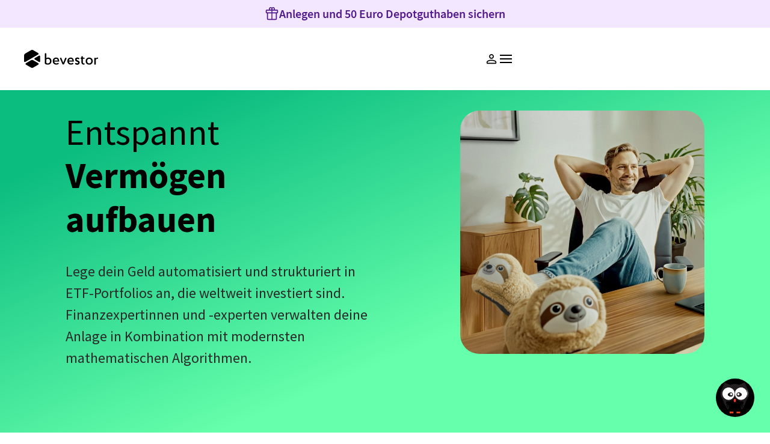

--- FILE ---
content_type: text/html
request_url: https://bevestor.de/select
body_size: 134043
content:
<!DOCTYPE html><html lang="de"><head><meta charSet="utf-8"/><meta http-equiv="x-ua-compatible" content="ie=edge"/><meta name="viewport" content="width=device-width, initial-scale=1, shrink-to-fit=no"/><meta name="generator" content="Gatsby 5.14.6"/><meta name="theme-color" content="#000000"/><meta name="google-site-verification" content="3L9twdeiEHXkgluddXK6SJ_5sdKIqZsc2cttamVUORs" data-gatsby-head="true"/><meta name="description" content="Individualisiere dein Portfolio mit attraktiven Investmentthemen. Vermögensverwaltung mit ETF und aktiven Fonds. Autopilot sorgt für ein Depot in Balance. Innovativer Anlageschutz auf Wunsch zuschaltbar." data-gatsby-head="true"/><meta name="robots" content="index, follow" data-gatsby-head="true"/><meta name="version" content="21.1.2026-1.1.0.260121308-2f81f87" data-gatsby-head="true"/><meta property="og:url" content="https://bevestor.de" data-gatsby-head="true"/><meta property="og:title" content="Select" data-gatsby-head="true"/><meta property="og:description" content="Individualisiere dein Portfolio mit attraktiven Investmentthemen. Vermögensverwaltung mit ETF und aktiven Fonds. Autopilot sorgt für ein Depot in Balance. Innovativer Anlageschutz auf Wunsch zuschaltbar." data-gatsby-head="true"/><meta property="og:image" content="https://bevestor.de//static/c6f27605b99eb439e6c0a8c42bb495c2/Metaimage.png" data-gatsby-head="true"/><meta property="og:type" content="website" data-gatsby-head="true"/><meta name="twitter:card" content="summary" data-gatsby-head="true"/><style data-href="/styles.22d240d32a7f6aff12ca.css" data-identity="gatsby-global-css">@font-face{font-display:swap;font-family:Source Sans Pro;font-style:normal;font-weight:400;src:url(/fonts/source-sans-pro-400.woff2) format("woff2")}@font-face{font-display:swap;font-family:Source Sans Pro;font-style:normal;font-weight:600;src:url(/fonts/source-sans-pro-600.woff2) format("woff2")}@font-face{font-display:swap;font-family:Source Sans Pro;font-style:normal;font-weight:700;src:url(/fonts/source-sans-pro-700.woff2) format("woff2")}.captcha_at{display:none!important}::-ms-reveal{display:none}</style><link rel="icon" href="/favicon-32x32.png?v=69be35659aee192945f807db551ce02f" type="image/png"/><link rel="icon" href="/favicon.svg?v=69be35659aee192945f807db551ce02f" type="image/svg+xml"/><link rel="manifest" href="/manifest.webmanifest" crossorigin="anonymous"/><link rel="apple-touch-icon" sizes="48x48" href="/icons/icon-48x48.png?v=69be35659aee192945f807db551ce02f"/><link rel="apple-touch-icon" sizes="72x72" href="/icons/icon-72x72.png?v=69be35659aee192945f807db551ce02f"/><link rel="apple-touch-icon" sizes="96x96" href="/icons/icon-96x96.png?v=69be35659aee192945f807db551ce02f"/><link rel="apple-touch-icon" sizes="144x144" href="/icons/icon-144x144.png?v=69be35659aee192945f807db551ce02f"/><link rel="apple-touch-icon" sizes="192x192" href="/icons/icon-192x192.png?v=69be35659aee192945f807db551ce02f"/><link rel="apple-touch-icon" sizes="256x256" href="/icons/icon-256x256.png?v=69be35659aee192945f807db551ce02f"/><link rel="apple-touch-icon" sizes="384x384" href="/icons/icon-384x384.png?v=69be35659aee192945f807db551ce02f"/><link rel="apple-touch-icon" sizes="512x512" href="/icons/icon-512x512.png?v=69be35659aee192945f807db551ce02f"/><style data-styled="" data-styled-version="6.1.19">.kvghUY{display:flex;}/*!sc*/
.kooqUE{display:flex;align-items:center;}/*!sc*/
.fgecoA{display:flex;flex-direction:column;}/*!sc*/
.cHAhDc{padding-top:24px;padding-bottom:24px;display:flex;flex-direction:column;}/*!sc*/
.kwqAlK{background:unset;}/*!sc*/
.ljkssX{padding:0px;margin:0px;}/*!sc*/
.jfaVkK{padding-bottom:0px;}/*!sc*/
.gJvuSa{display:flex;height:100%;flex-direction:column;justify-content:space-between;}/*!sc*/
.bYbsfM{margin-top:40px;display:none;}/*!sc*/
@media screen and (min-width: 576px){.bYbsfM{margin-top:40px;}}/*!sc*/
@media screen and (min-width: 768px){.bYbsfM{margin-top:40px;}}/*!sc*/
@media screen and (min-width: 992px){.bYbsfM{margin-top:0px;}}/*!sc*/
@media screen and (min-width: 576px){.bYbsfM{display:block;}}/*!sc*/
.dtcvBG{display:flex;justify-content:center;}/*!sc*/
@media screen and (min-width: 576px){.dtcvBG{justify-content:center;}}/*!sc*/
@media screen and (min-width: 768px){.dtcvBG{justify-content:center;}}/*!sc*/
@media screen and (min-width: 992px){.dtcvBG{justify-content:flex-end;}}/*!sc*/
.cYQZAz{padding-left:0px;padding-right:0px;padding-top:0px;padding-bottom:0px;margin-top:48px;margin-bottom:0px;background-color:transparent;border-radius:0;}/*!sc*/
@media screen and (min-width: 576px){.cYQZAz{margin-top:48px;}}/*!sc*/
@media screen and (min-width: 768px){.cYQZAz{margin-top:48px;}}/*!sc*/
@media screen and (min-width: 992px){.cYQZAz{margin-top:80px;}}/*!sc*/
.hOvlqS{padding-left:24px;padding-right:24px;padding-top:48px;padding-bottom:48px;margin-top:48px;margin-bottom:0px;background-color:#dedede;border-radius:32px;}/*!sc*/
@media screen and (min-width: 576px){.hOvlqS{padding-left:24px;padding-right:24px;padding-top:48px;padding-bottom:48px;margin-top:48px;}}/*!sc*/
@media screen and (min-width: 768px){.hOvlqS{padding-left:24px;padding-right:24px;padding-top:48px;padding-bottom:48px;margin-top:48px;}}/*!sc*/
@media screen and (min-width: 992px){.hOvlqS{padding-left:24px;padding-right:24px;padding-top:80px;padding-bottom:80px;margin-top:80px;}}/*!sc*/
@media screen and (min-width: 1200px){.hOvlqS{padding-left:0px;padding-right:0px;}}/*!sc*/
.eYPXD{display:flex;width:100%;flex-direction:column;}/*!sc*/
.gUxlFz{display:flex;width:100%;flex-direction:row;justify-content:space-between;}/*!sc*/
.tExHd{width:calc(20% - 8px);}/*!sc*/
.iSfice{padding:0px;background-color:#f5f5f5;color:#000000;display:flex;width:100%;height:100%;border-radius:16px;flex-direction:column;justify-content:center;align-items:center;}/*!sc*/
@media screen and (min-width: 38em){.iSfice{padding:16px;}}/*!sc*/
@media screen and (min-width: 38em){.iSfice{border-radius:16px;}}/*!sc*/
@media screen and (min-width: 56em){.iSfice{border-radius:16px 16px 0 0;}}/*!sc*/
@media screen and (min-width: 38em){.iSfice{justify-content:center;}}/*!sc*/
@media screen and (min-width: 56em){.iSfice{justify-content:space-between;}}/*!sc*/
.UtuiT{margin-top:12px;display:none;flex-direction:column;}/*!sc*/
@media screen and (min-width: 38em){.UtuiT{display:flex;}}/*!sc*/
.IUMoP{padding-left:16px;padding-right:16px;padding-top:8px;padding-bottom:8px;background-color:#f5f5f5;display:none;width:100%;border-radius:0 0 16px 16px;justify-content:center;align-items:center;}/*!sc*/
@media screen and (min-width: 38em){.IUMoP{display:none;}}/*!sc*/
@media screen and (min-width: 56em){.IUMoP{display:inline-flex;}}/*!sc*/
.jTcHdt{padding:0px;background-color:#ffffff;color:#000000;display:flex;width:100%;height:100%;border-radius:16px;flex-direction:column;justify-content:center;align-items:center;}/*!sc*/
@media screen and (min-width: 38em){.jTcHdt{padding:16px;}}/*!sc*/
@media screen and (min-width: 38em){.jTcHdt{border-radius:16px;}}/*!sc*/
@media screen and (min-width: 56em){.jTcHdt{border-radius:16px 16px 0 0;}}/*!sc*/
@media screen and (min-width: 38em){.jTcHdt{justify-content:center;}}/*!sc*/
@media screen and (min-width: 56em){.jTcHdt{justify-content:space-between;}}/*!sc*/
.cVDwlw{padding-left:16px;padding-right:16px;padding-top:8px;padding-bottom:8px;background-color:#ffffff;display:none;width:100%;border-radius:0 0 16px 16px;justify-content:center;align-items:center;}/*!sc*/
@media screen and (min-width: 38em){.cVDwlw{display:none;}}/*!sc*/
@media screen and (min-width: 56em){.cVDwlw{display:inline-flex;}}/*!sc*/
.kOfoZH{margin-top:16px;display:flex;align-items:center;flex-direction:column;}/*!sc*/
@media screen and (min-width: 38em){.kOfoZH{display:flex;}}/*!sc*/
@media screen and (min-width: 56em){.kOfoZH{display:none;}}/*!sc*/
.loIbyn{background-color:#ffffff;display:flex;border-radius:16px;position:relative;}/*!sc*/
.bmzdhy{display:flex;height:100%;position:relative;flex-direction:column;}/*!sc*/
.gqPFww{background-color:colors.cockpit.mobile.upperContainerBackground;display:flex;z-index:100;}/*!sc*/
.jmPltn{background-color:#f5f5f5;}/*!sc*/
.geSanw{display:flex;justify-content:center;}/*!sc*/
.hPbRiI{overflow:hidden;width:100%;}/*!sc*/
.beJdfv{display:flex;width:100%;position:relative;align-items:center;justify-content:center;}/*!sc*/
.eajnpr{display:flex;width:100%;flex-direction:column;align-items:center;}/*!sc*/
.irAAXc{margin-left:16px;width:90px;}/*!sc*/
.fDhBth{display:flex;position:absolute;top:0px;right:0px;flex-direction:row;justify-content:flex-end;align-self:flex-start;}/*!sc*/
.iWgSOO{margin-top:24px;display:flex;width:100%;flex-direction:column;align-items:center;flex-wrap:wrap;}/*!sc*/
@media screen and (min-width: 576px){.iWgSOO{margin-top:24px;}}/*!sc*/
@media screen and (min-width: 768px){.iWgSOO{margin-top:24px;}}/*!sc*/
@media screen and (min-width: 992px){.iWgSOO{margin-top:0px;}}/*!sc*/
.iEcGeE{display:flex;width:100%;max-width:350px;flex-direction:row;flex-wrap:wrap;justify-content:space-between;}/*!sc*/
.ejiFzH{display:flex;width:100%;align-items:center;justify-content:center;}/*!sc*/
.frJwis{display:flex;width:100%;justify-content:center;flex-wrap:wrap;}/*!sc*/
.jNZAvD{text-align:center;}/*!sc*/
.kDGsyE{padding-top:16px;padding-bottom:16px;display:flex;justify-content:center;}/*!sc*/
.cMzRuE{display:flex;flex-direction:column;align-items:center;}/*!sc*/
.iXqzZg{padding-left:24px;padding-right:24px;padding-top:48px;padding-bottom:48px;margin-top:48px;margin-bottom:0px;background-color:#f3f6fc;border-radius:32px;}/*!sc*/
@media screen and (min-width: 576px){.iXqzZg{padding-left:24px;padding-right:24px;padding-top:48px;padding-bottom:48px;margin-top:48px;}}/*!sc*/
@media screen and (min-width: 768px){.iXqzZg{padding-left:24px;padding-right:24px;padding-top:48px;padding-bottom:48px;margin-top:48px;}}/*!sc*/
@media screen and (min-width: 992px){.iXqzZg{padding-left:128px;padding-right:128px;padding-top:80px;padding-bottom:80px;margin-top:80px;}}/*!sc*/
.dANXCr{margin-bottom:16px;display:flex;justify-content:center;}/*!sc*/
@media screen and (min-width: 576px){.dANXCr{margin-bottom:16px;}}/*!sc*/
@media screen and (min-width: 768px){.dANXCr{margin-bottom:16px;}}/*!sc*/
@media screen and (min-width: 992px){.dANXCr{margin-bottom:40px;}}/*!sc*/
.jrMtRR{background-color:#ffffff;display:flex;border-radius:32px;}/*!sc*/
.fUEroA{color:#292929;}/*!sc*/
.cxZKqH{padding-left:24px;padding-right:24px;padding-top:48px;padding-bottom:48px;margin-top:48px;margin-bottom:0px;background-color:#f5f5f5;border-radius:32px;}/*!sc*/
@media screen and (min-width: 576px){.cxZKqH{padding-left:24px;padding-right:24px;padding-top:48px;padding-bottom:48px;margin-top:48px;}}/*!sc*/
@media screen and (min-width: 768px){.cxZKqH{padding-left:24px;padding-right:24px;padding-top:48px;padding-bottom:48px;margin-top:48px;}}/*!sc*/
@media screen and (min-width: 992px){.cxZKqH{padding-left:128px;padding-right:128px;padding-top:80px;padding-bottom:80px;margin-top:80px;}}/*!sc*/
.emtfBk{padding-left:24px;padding-right:24px;padding-top:0px;padding-bottom:0px;margin-top:48px;margin-bottom:0px;background-color:#ffffff;border-radius:32px;}/*!sc*/
@media screen and (min-width: 576px){.emtfBk{padding-left:24px;padding-right:24px;margin-top:48px;}}/*!sc*/
@media screen and (min-width: 768px){.emtfBk{padding-left:24px;padding-right:24px;margin-top:48px;}}/*!sc*/
@media screen and (min-width: 992px){.emtfBk{padding-left:0px;padding-right:0px;margin-top:80px;}}/*!sc*/
.gvDfbT{margin:0px;}/*!sc*/
.bgDkOn{padding-bottom:0px;border-radius:32px;}/*!sc*/
.kVUORQ{padding-left:0px;padding-right:0px;order:3;}/*!sc*/
@media screen and (min-width: 576px){.kVUORQ{order:3;}}/*!sc*/
@media screen and (min-width: 768px){.kVUORQ{order:3;}}/*!sc*/
@media screen and (min-width: 992px){.kVUORQ{order:0;}}/*!sc*/
.bQNCcn{margin-bottom:16px;order:0;}/*!sc*/
@media screen and (min-width: 576px){.bQNCcn{margin-bottom:16px;}}/*!sc*/
@media screen and (min-width: 768px){.bQNCcn{margin-bottom:16px;}}/*!sc*/
@media screen and (min-width: 992px){.bQNCcn{margin-bottom:40px;}}/*!sc*/
@media screen and (min-width: 576px){.bQNCcn{order:0;}}/*!sc*/
@media screen and (min-width: 768px){.bQNCcn{order:0;}}/*!sc*/
@media screen and (min-width: 992px){.bQNCcn{order:0;}}/*!sc*/
.cdVAUR{display:flex;justify-content:center;}/*!sc*/
@media screen and (min-width: 576px){.cdVAUR{justify-content:center;}}/*!sc*/
@media screen and (min-width: 768px){.cdVAUR{justify-content:center;}}/*!sc*/
@media screen and (min-width: 992px){.cdVAUR{justify-content:flex-start;}}/*!sc*/
.bWwbKP{text-align:center;order:4;}/*!sc*/
@media screen and (min-width: 576px){.bWwbKP{text-align:left;}}/*!sc*/
@media screen and (min-width: 576px){.bWwbKP{order:4;}}/*!sc*/
@media screen and (min-width: 768px){.bWwbKP{order:4;}}/*!sc*/
@media screen and (min-width: 992px){.bWwbKP{order:0;}}/*!sc*/
.OvZdq{margin-top:48px;order:5;}/*!sc*/
@media screen and (min-width: 576px){.OvZdq{margin-top:48px;}}/*!sc*/
@media screen and (min-width: 768px){.OvZdq{margin-top:48px;}}/*!sc*/
@media screen and (min-width: 992px){.OvZdq{margin-top:56px;}}/*!sc*/
@media screen and (min-width: 576px){.OvZdq{order:5;}}/*!sc*/
@media screen and (min-width: 768px){.OvZdq{order:5;}}/*!sc*/
@media screen and (min-width: 992px){.OvZdq{order:0;}}/*!sc*/
.kLzCyU{display:flex;flex-direction:column;justify-content:center;align-items:center;}/*!sc*/
@media screen and (min-width: 576px){.kLzCyU{flex-direction:row;justify-content:center;align-items:flex-start;}}/*!sc*/
@media screen and (min-width: 768px){.kLzCyU{justify-content:center;}}/*!sc*/
@media screen and (min-width: 992px){.kLzCyU{justify-content:flex-start;}}/*!sc*/
.ekWVUO{display:flex;flex-direction:column;flex-wrap:wrap;justify-content:space-between;}/*!sc*/
@media screen and (min-width: 576px){.ekWVUO{flex-direction:column;}}/*!sc*/
@media screen and (min-width: 768px){.ekWVUO{flex-direction:row;}}/*!sc*/
.bCWbbc{padding-right:0px;display:flex;width:100%;flex-direction:column;order:1;}/*!sc*/
@media screen and (min-width: 576px){.bCWbbc{padding-right:0px;}}/*!sc*/
@media screen and (min-width: 768px){.bCWbbc{padding-right:8px;}}/*!sc*/
@media screen and (min-width: 576px){.bCWbbc{width:100%;}}/*!sc*/
@media screen and (min-width: 768px){.bCWbbc{width:50%;}}/*!sc*/
.dCFzZx{margin-top:8px;display:flex;justify-content:center;}/*!sc*/
@media screen and (min-width: 576px){.dCFzZx{display:flex;}}/*!sc*/
@media screen and (min-width: 768px){.dCFzZx{display:none;}}/*!sc*/
.gdsPrH{margin:0 auto;padding-left:0px;padding-top:24px;display:flex;width:100%;flex-direction:column;justify-content:center;}/*!sc*/
@media screen and (min-width: 576px){.gdsPrH{padding-left:0px;padding-top:80px;}}/*!sc*/
@media screen and (min-width: 768px){.gdsPrH{padding-left:0px;padding-top:80px;}}/*!sc*/
@media screen and (min-width: 992px){.gdsPrH{padding-left:40px;padding-top:80px;}}/*!sc*/
@media screen and (min-width: 576px){.gdsPrH{width:380px;}}/*!sc*/
@media screen and (min-width: 768px){.gdsPrH{width:380px;}}/*!sc*/
@media screen and (min-width: 992px){.gdsPrH{width:380px;}}/*!sc*/
@media screen and (min-width: 1200px){.gdsPrH{width:540px;}}/*!sc*/
.hiZHkw{margin:0 auto;display:flex;max-width:182px;flex-direction:row;align-items:center;justify-content:center;}/*!sc*/
@media screen and (min-width: 576px){.hiZHkw{max-width:182px;}}/*!sc*/
@media screen and (min-width: 768px){.hiZHkw{max-width:160px;}}/*!sc*/
.fNhKxr{display:flex;justify-content:center;order:4;}/*!sc*/
@media screen and (min-width: 576px){.fNhKxr{justify-content:center;}}/*!sc*/
@media screen and (min-width: 768px){.fNhKxr{justify-content:flex-start;}}/*!sc*/
.cqCUDH{padding-left:0px;display:none;width:100%;justify-content:center;order:2;}/*!sc*/
@media screen and (min-width: 576px){.cqCUDH{padding-left:0px;}}/*!sc*/
@media screen and (min-width: 768px){.cqCUDH{padding-left:8px;}}/*!sc*/
@media screen and (min-width: 576px){.cqCUDH{display:none;width:100%;}}/*!sc*/
@media screen and (min-width: 768px){.cqCUDH{display:flex;width:50%;}}/*!sc*/
@media screen and (min-width: 576px){.cqCUDH{justify-content:center;}}/*!sc*/
@media screen and (min-width: 768px){.cqCUDH{justify-content:flex-end;}}/*!sc*/
.kytrlg{padding-left:24px;padding-right:24px;padding-top:48px;padding-bottom:48px;margin-top:48px;margin-bottom:0px;background-color:#f3f6fc;border-radius:32px;}/*!sc*/
@media screen and (min-width: 576px){.kytrlg{padding-left:24px;padding-right:24px;padding-top:48px;padding-bottom:48px;margin-top:48px;}}/*!sc*/
@media screen and (min-width: 768px){.kytrlg{padding-left:24px;padding-right:24px;padding-top:48px;padding-bottom:48px;margin-top:48px;}}/*!sc*/
@media screen and (min-width: 992px){.kytrlg{padding-left:0px;padding-right:0px;padding-top:80px;padding-bottom:80px;margin-top:80px;}}/*!sc*/
.hmDiXq{background-color:#ffe3e1;display:flex;}/*!sc*/
.dEGnVk{background-color:#d0fbe5;display:flex;}/*!sc*/
.fhwEuU{padding-bottom:24px;margin-bottom:24px;}/*!sc*/
@media screen and (min-width: 576px){.fhwEuU{padding-bottom:24px;margin-bottom:24px;}}/*!sc*/
@media screen and (min-width: 768px){.fhwEuU{padding-bottom:24px;margin-bottom:24px;}}/*!sc*/
@media screen and (min-width: 992px){.fhwEuU{padding-bottom:56px;margin-bottom:56px;}}/*!sc*/
.kSAJaH{padding-bottom:0px;margin-bottom:24px;}/*!sc*/
@media screen and (min-width: 576px){.kSAJaH{margin-bottom:24px;}}/*!sc*/
@media screen and (min-width: 768px){.kSAJaH{margin-bottom:24px;}}/*!sc*/
@media screen and (min-width: 992px){.kSAJaH{margin-bottom:56px;}}/*!sc*/
.hiBab{background-color:#f2e7ff;display:flex;border-radius:32px;}/*!sc*/
.ktczIh{color:#52198a;}/*!sc*/
.hOTHCF{margin-top:2px;display:flex;}/*!sc*/
@media screen and (min-width: 576px){.hOTHCF{margin-top:4px;}}/*!sc*/
.bpOyYR{display:flex;align-items:flex-end;flex-wrap:wrap;}/*!sc*/
.eulbep{display:flex;flex-direction:column;align-items:flex-start;}/*!sc*/
.jwZUpS{padding-top:0px;display:flex;align-items:flex-end;flex-wrap:wrap;}/*!sc*/
@media screen and (min-width: 576px){.jwZUpS{padding-top:0px;}}/*!sc*/
@media screen and (min-width: 768px){.jwZUpS{padding-top:8px;}}/*!sc*/
.iATixH{margin-top:24px;display:flex;justify-content:center;}/*!sc*/
.eoCasP{background-color:#ffffff;display:flex;border-radius:16px;}/*!sc*/
.jfVhZs{margin-top:24px;margin-bottom:24px;display:flex;justify-content:center;}/*!sc*/
.bDDhEQ{width:150px;}/*!sc*/
@media screen and (min-width: 576px){.bDDhEQ{width:300px;}}/*!sc*/
.gNdkdR{display:none;}/*!sc*/
.jbBBbg{margin:0 auto;max-width:900px;width:100%;}/*!sc*/
.gXvKIk{display:flex;justify-content:space-between;}/*!sc*/
.ehdlBI{margin-top:4px;display:flex;flex-direction:column;align-items:stretch;justify-content:center;}/*!sc*/
@media screen and (min-width: 576px){.ehdlBI{flex-direction:column;}}/*!sc*/
@media screen and (min-width: 768px){.ehdlBI{flex-direction:row;}}/*!sc*/
.bzAyfH{margin-top:24px;margin-bottom:24px;display:flex;width:100%;flex-direction:row;justify-content:center;align-items:center;}/*!sc*/
@media screen and (min-width: 576px){.bzAyfH{width:100%;}}/*!sc*/
@media screen and (min-width: 768px){.bzAyfH{width:47.5%;}}/*!sc*/
@media screen and (min-width: 576px){.bzAyfH{flex-direction:column;justify-content:center;}}/*!sc*/
@media screen and (min-width: 768px){.bzAyfH{justify-content:flex-start;}}/*!sc*/
.XBEee{display:flex;width:100%;flex-direction:column;justify-content:flex-start;}/*!sc*/
@media screen and (min-width: 576px){.XBEee{width:100%;}}/*!sc*/
@media screen and (min-width: 768px){.XBEee{width:47.5%;}}/*!sc*/
.fjkfAV{margin-top:24px;margin-bottom:16px;display:flex;justify-content:center;align-items:center;}/*!sc*/
@media screen and (min-width: 576px){.fjkfAV{margin-top:24px;}}/*!sc*/
.bsTXPy{display:flex;flex-direction:row;justify-content:center;align-items:flex-end;}/*!sc*/
.eLqFr{padding-top:48px;display:flex;justify-content:center;}/*!sc*/
@media screen and (min-width: 576px){.eLqFr{padding-top:48px;}}/*!sc*/
@media screen and (min-width: 768px){.eLqFr{padding-top:48px;}}/*!sc*/
@media screen and (min-width: 992px){.eLqFr{padding-top:56px;}}/*!sc*/
.cwWudy{padding-bottom:0px;padding-top:24px;margin-top:24px;}/*!sc*/
@media screen and (min-width: 576px){.cwWudy{padding-top:24px;margin-top:24px;}}/*!sc*/
@media screen and (min-width: 768px){.cwWudy{padding-top:24px;margin-top:24px;}}/*!sc*/
@media screen and (min-width: 992px){.cwWudy{padding-top:56px;margin-top:56px;}}/*!sc*/
.jDAenx{padding-left:24px;padding-right:24px;padding-top:48px;padding-bottom:48px;margin-top:0px;margin-bottom:0px;background-color:#ffffff;border-radius:0;}/*!sc*/
@media screen and (min-width: 576px){.jDAenx{padding-left:24px;padding-right:24px;padding-top:48px;padding-bottom:48px;margin-top:0px;}}/*!sc*/
@media screen and (min-width: 768px){.jDAenx{padding-left:24px;padding-right:24px;padding-top:48px;padding-bottom:48px;margin-top:0px;}}/*!sc*/
@media screen and (min-width: 992px){.jDAenx{padding-left:128px;padding-right:128px;padding-top:80px;padding-bottom:80px;margin-top:40px;}}/*!sc*/
.cJoZKl{padding-left:16px;padding-right:16px;padding-top:0px;padding-bottom:0px;margin-top:48px;margin-bottom:24px;background-color:transparent;border-radius:0;}/*!sc*/
@media screen and (min-width: 576px){.cJoZKl{padding-left:16px;padding-right:16px;margin-top:48px;margin-bottom:24px;}}/*!sc*/
@media screen and (min-width: 768px){.cJoZKl{padding-left:16px;padding-right:16px;margin-top:48px;margin-bottom:24px;}}/*!sc*/
@media screen and (min-width: 992px){.cJoZKl{padding-left:0px;padding-right:0px;margin-top:80px;margin-bottom:64px;}}/*!sc*/
.jpporI{text-align:center;margin-bottom:24px;padding-bottom:0px;display:flex;flex-direction:column;}/*!sc*/
@media screen and (min-width: 576px){.jpporI{text-align:center;}}/*!sc*/
@media screen and (min-width: 768px){.jpporI{text-align:center;}}/*!sc*/
@media screen and (min-width: 992px){.jpporI{text-align:left;}}/*!sc*/
@media screen and (min-width: 576px){.jpporI{margin-bottom:24px;}}/*!sc*/
@media screen and (min-width: 768px){.jpporI{margin-bottom:24px;}}/*!sc*/
@media screen and (min-width: 992px){.jpporI{margin-bottom:40px;}}/*!sc*/
@media screen and (min-width: 576px){.jpporI{flex-direction:column;}}/*!sc*/
@media screen and (min-width: 768px){.jpporI{flex-direction:column;}}/*!sc*/
@media screen and (min-width: 992px){.jpporI{flex-direction:row;}}/*!sc*/
.cZucNc{padding:4px;background-color:#ffffff;display:flex;border-radius:4px;}/*!sc*/
data-styled.g1[id="sc-bRKDuR"]{content:"kvghUY,kooqUE,fgecoA,cHAhDc,jSfJOM,kwqAlK,ljkssX,jfaVkK,gJvuSa,bYbsfM,dtcvBG,cYQZAz,hOvlqS,eYPXD,gUxlFz,tExHd,iSfice,UtuiT,IUMoP,jTcHdt,cVDwlw,kOfoZH,loIbyn,bmzdhy,gqPFww,jmPltn,geSanw,hPbRiI,beJdfv,eajnpr,irAAXc,fDhBth,iWgSOO,iEcGeE,ejiFzH,frJwis,jNZAvD,kDGsyE,cMzRuE,iXqzZg,dANXCr,jrMtRR,fUEroA,cxZKqH,emtfBk,gvDfbT,bgDkOn,kVUORQ,bQNCcn,cdVAUR,bWwbKP,OvZdq,kLzCyU,ekWVUO,bCWbbc,dCFzZx,gdsPrH,hiZHkw,fNhKxr,cqCUDH,kytrlg,hmDiXq,dEGnVk,fhwEuU,kSAJaH,hiBab,ktczIh,hOTHCF,bpOyYR,eulbep,jwZUpS,iATixH,eoCasP,jfVhZs,bDDhEQ,gNdkdR,jbBBbg,gXvKIk,ehdlBI,bzAyfH,XBEee,fjkfAV,bsTXPy,eLqFr,cwWudy,jDAenx,cJoZKl,jpporI,cZucNc,"}/*!sc*/
.hxtzbu{gap:8px;}/*!sc*/
data-styled.g2[id="sc-hvigdm"]{content:"inwZfl,hxtzbu,"}/*!sc*/
.ccuOGC{display:none;}/*!sc*/
@media screen and (min-width: 38em){.ccuOGC{display:none;}}/*!sc*/
@media screen and (min-width: 56em){.ccuOGC{display:initial;}}/*!sc*/
@media screen and (min-width: 69em){.ccuOGC{display:initial;}}/*!sc*/
@media screen and (min-width: 72em){.ccuOGC{display:none;}}/*!sc*/
.fBvWpw{display:none;}/*!sc*/
@media screen and (min-width: 38em){.fBvWpw{display:none;}}/*!sc*/
@media screen and (min-width: 56em){.fBvWpw{display:initial;}}/*!sc*/
data-styled.g3[id="sc-fhHczv"]{content:"ccuOGC,fBvWpw,"}/*!sc*/
.GKknv{display:grid;column-gap:12px;grid-template-columns:repeat(12, 1fr);width:100%;}/*!sc*/
@media screen and (min-width: 768px){.GKknv{column-gap:20px;}}/*!sc*/
@media screen and (min-width: 992px){.GKknv{column-gap:32px;}}/*!sc*/
data-styled.g4[id="sc-ggWZvA"]{content:"GKknv,"}/*!sc*/
.cjsUUD{width:100%;grid-column-start:1;grid-column-end:span 12;}/*!sc*/
@media screen and (min-width: 576px){.cjsUUD{grid-column-start:1;}}/*!sc*/
@media screen and (min-width: 768px){.cjsUUD{grid-column-start:1;}}/*!sc*/
@media screen and (min-width: 992px){.cjsUUD{grid-column-start:2;}}/*!sc*/
@media screen and (min-width: 576px){.cjsUUD{grid-column-end:span 12;}}/*!sc*/
@media screen and (min-width: 768px){.cjsUUD{grid-column-end:span 12;}}/*!sc*/
@media screen and (min-width: 992px){.cjsUUD{grid-column-end:span 6;}}/*!sc*/
@media screen and (min-width: 1200px){.cjsUUD{grid-column-end:span 5;}}/*!sc*/
.lbUkaq{width:100%;grid-column-start:1;grid-column-end:span 12;}/*!sc*/
@media screen and (min-width: 576px){.lbUkaq{grid-column-start:1;}}/*!sc*/
@media screen and (min-width: 768px){.lbUkaq{grid-column-start:1;}}/*!sc*/
@media screen and (min-width: 992px){.lbUkaq{grid-column-start:8;}}/*!sc*/
@media screen and (min-width: 576px){.lbUkaq{grid-column-end:span 12;}}/*!sc*/
@media screen and (min-width: 768px){.lbUkaq{grid-column-end:span 12;}}/*!sc*/
@media screen and (min-width: 992px){.lbUkaq{grid-column-end:span 4;}}/*!sc*/
.dXkMiF{width:100%;grid-column-start:1;grid-column-end:span 12;}/*!sc*/
.hHmgeo{width:100%;grid-column-start:1;grid-column-end:span 12;}/*!sc*/
@media screen and (min-width: 576px){.hHmgeo{grid-column-start:1;}}/*!sc*/
@media screen and (min-width: 768px){.hHmgeo{grid-column-start:1;}}/*!sc*/
@media screen and (min-width: 992px){.hHmgeo{grid-column-start:4;}}/*!sc*/
@media screen and (min-width: 576px){.hHmgeo{grid-column-end:span 12;}}/*!sc*/
@media screen and (min-width: 768px){.hHmgeo{grid-column-end:span 12;}}/*!sc*/
@media screen and (min-width: 992px){.hHmgeo{grid-column-end:span 6;}}/*!sc*/
.dxThQg{width:100%;grid-column-start:1;grid-column-end:span 12;}/*!sc*/
@media screen and (min-width: 576px){.dxThQg{grid-column-start:1;}}/*!sc*/
@media screen and (min-width: 768px){.dxThQg{grid-column-start:1;}}/*!sc*/
@media screen and (min-width: 992px){.dxThQg{grid-column-start:1;}}/*!sc*/
@media screen and (min-width: 1200px){.dxThQg{grid-column-start:2;}}/*!sc*/
@media screen and (min-width: 576px){.dxThQg{grid-column-end:span 12;}}/*!sc*/
@media screen and (min-width: 768px){.dxThQg{grid-column-end:span 12;}}/*!sc*/
@media screen and (min-width: 992px){.dxThQg{grid-column-end:span 12;}}/*!sc*/
@media screen and (min-width: 1200px){.dxThQg{grid-column-end:span 10;}}/*!sc*/
.cLIdGF{width:100%;grid-column-start:1;grid-column-end:span 12;}/*!sc*/
@media screen and (min-width: 576px){.cLIdGF{grid-column-start:1;}}/*!sc*/
@media screen and (min-width: 768px){.cLIdGF{grid-column-start:1;}}/*!sc*/
@media screen and (min-width: 992px){.cLIdGF{grid-column-start:2;}}/*!sc*/
@media screen and (min-width: 576px){.cLIdGF{grid-column-end:span 12;}}/*!sc*/
@media screen and (min-width: 768px){.cLIdGF{grid-column-end:span 12;}}/*!sc*/
@media screen and (min-width: 992px){.cLIdGF{grid-column-end:span 10;}}/*!sc*/
.jeZgMG{width:100%;grid-column-start:1;grid-column-end:span 12;}/*!sc*/
@media screen and (min-width: 576px){.jeZgMG{grid-column-start:1;}}/*!sc*/
@media screen and (min-width: 768px){.jeZgMG{grid-column-start:1;}}/*!sc*/
@media screen and (min-width: 992px){.jeZgMG{grid-column-start:2;}}/*!sc*/
@media screen and (min-width: 576px){.jeZgMG{grid-column-end:span 12;}}/*!sc*/
@media screen and (min-width: 768px){.jeZgMG{grid-column-end:span 12;}}/*!sc*/
@media screen and (min-width: 992px){.jeZgMG{grid-column-end:span 6;}}/*!sc*/
.iVRJls{width:100%;grid-column-start:1;grid-column-end:span 12;}/*!sc*/
@media screen and (min-width: 576px){.iVRJls{grid-column-start:4;}}/*!sc*/
@media screen and (min-width: 576px){.iVRJls{grid-column-end:span 6;}}/*!sc*/
.fgkUMl{width:100%;grid-column:span 12;}/*!sc*/
.fKTlGF{width:100%;grid-column-start:1;grid-column-end:span 12;}/*!sc*/
@media screen and (min-width: 576px){.fKTlGF{grid-column-start:2;}}/*!sc*/
@media screen and (min-width: 576px){.fKTlGF{grid-column-end:span 10;}}/*!sc*/
.eeqSAp{width:100%;grid-column-start:1;grid-column-end:span 12;}/*!sc*/
@media screen and (min-width: 576px){.eeqSAp{grid-column-start:1;}}/*!sc*/
@media screen and (min-width: 768px){.eeqSAp{grid-column-start:1;}}/*!sc*/
@media screen and (min-width: 992px){.eeqSAp{grid-column-start:3;}}/*!sc*/
@media screen and (min-width: 576px){.eeqSAp{grid-column-end:span 12;}}/*!sc*/
@media screen and (min-width: 768px){.eeqSAp{grid-column-end:span 12;}}/*!sc*/
@media screen and (min-width: 992px){.eeqSAp{grid-column-end:span 8;}}/*!sc*/
data-styled.g5[id="sc-dTvVRJ"]{content:"cjsUUD,lbUkaq,dXkMiF,hHmgeo,dxThQg,cLIdGF,jeZgMG,iVRJls,fgkUMl,fKTlGF,eeqSAp,"}/*!sc*/
.cDa-Dct{background:unset;}/*!sc*/
data-styled.g6[id="sc-jwTyAe"]{content:"cDa-Dct,"}/*!sc*/
.fzKlXJ{margin:0 auto;max-width:1600px;}/*!sc*/
data-styled.g7[id="sc-hjsuWn"]{content:"fzKlXJ,"}/*!sc*/
.hQfQb{margin:0 16px;}/*!sc*/
@media screen and (min-width: 576px){.hQfQb{margin:0 24px;}}/*!sc*/
@media screen and (min-width: 768px){.hQfQb{margin:0 32px;}}/*!sc*/
@media screen and (min-width: 992px){.hQfQb{margin:0 48px;}}/*!sc*/
data-styled.g8[id="sc-jJLAfE"]{content:"hQfQb,"}/*!sc*/
.pJrAj{width:100%;height:100%;}/*!sc*/
.iKOQvo{width:135px;height:40px;}/*!sc*/
.ffGfTq{width:24px;height:24px;margin:2px;}/*!sc*/
data-styled.g9[id="sc-hwkwBN"]{content:"pJrAj,iKOQvo,ffGfTq,"}/*!sc*/
.fDCzMi{margin:2px;}/*!sc*/
data-styled.g10[id="Facebook-sc-youqri-0"]{content:"fDCzMi,"}/*!sc*/
.krwDdQ{margin:2px;}/*!sc*/
data-styled.g14[id="Instagram-sc-urwdib-0"]{content:"krwDdQ,"}/*!sc*/
.cSnzMR{margin:2px;}/*!sc*/
data-styled.g15[id="Linkedin-sc-10n728v-0"]{content:"cSnzMR,"}/*!sc*/
.hfMkDu{width:24px;height:24px;color:inherit;}/*!sc*/
data-styled.g18[id="Add__StyledIcon-sc-nrpurm-0"]{content:"hfMkDu,"}/*!sc*/
.ftKKWj{width:24px;height:24px;color:#000000;}/*!sc*/
data-styled.g20[id="ArrowBackIos__StyledIcon-sc-jew2l1-0"]{content:"ftKKWj,"}/*!sc*/
.fMLIlV{width:20px;height:20px;}/*!sc*/
@media screen and (min-width: 576px){.fMLIlV{width:20px;height:20px;}}/*!sc*/
@media screen and (min-width: 768px){.fMLIlV{width:20px;height:20px;}}/*!sc*/
@media screen and (min-width: 992px){.fMLIlV{width:24px;height:24px;}}/*!sc*/
.hQbdqQ{width:24px;height:24px;}/*!sc*/
data-styled.g25[id="ArrowForward__StyledIcon-sc-1nvtdlk-0"]{content:"fMLIlV,hQbdqQ,"}/*!sc*/
.hitJRx{width:12px;height:12px;}/*!sc*/
.kbSNFN{width:20px;height:20px;}/*!sc*/
data-styled.g35[id="Close__StyledIcon-sc-os57z7-0"]{content:"hitJRx,kbSNFN,"}/*!sc*/
.bphhRF{width:24px;height:24px;margin-top:4px;}/*!sc*/
@media screen and (min-width: 576px){.bphhRF{width:40px;height:40px;}}/*!sc*/
@media screen and (min-width: 576px){.bphhRF{margin-top:0px;}}/*!sc*/
.WUFFd{width:24px;height:24px;color:#52198a;}/*!sc*/
.emiMdd{width:40px;height:40px;color:#52198a;}/*!sc*/
.faGztQ{width:24px;height:24px;}/*!sc*/
data-styled.g37[id="Check__StyledIcon-sc-zjvs6u-0"]{content:"bphhRF,WUFFd,emiMdd,faGztQ,"}/*!sc*/
.bwzBJS{width:20px;height:20px;}/*!sc*/
@media screen and (min-width: 576px){.bwzBJS{width:20px;height:20px;}}/*!sc*/
@media screen and (min-width: 768px){.bwzBJS{width:20px;height:20px;}}/*!sc*/
@media screen and (min-width: 992px){.bwzBJS{width:24px;height:24px;}}/*!sc*/
data-styled.g60[id="FeaturedSeasonalAndGifts__StyledIcon-sc-71xfmf-0"]{content:"bwzBJS,"}/*!sc*/
.jEHTxO{width:24px;height:24px;color:#000000;}/*!sc*/
.dUYghV{width:24px;height:24px;}/*!sc*/
data-styled.g75[id="Info__StyledIcon-sc-1tqdpbq-0"]{content:"jEHTxO,dUYghV,"}/*!sc*/
.hoFYSj{width:24px;height:24px;margin-left:0px;margin-right:8px;color:#a01b14;}/*!sc*/
data-styled.g76[id="InfoFill__StyledIcon-sc-1skj6s3-0"]{content:"hoFYSj,"}/*!sc*/
.NQnxN{width:20px;height:20px;color:#000000;}/*!sc*/
data-styled.g77[id="KeyboardArrowDown__StyledIcon-sc-vy2wse-0"]{content:"NQnxN,"}/*!sc*/
.kzoKlm{width:24px;height:24px;}/*!sc*/
data-styled.g89[id="Mobile3__StyledIcon-sc-7u045n-0"]{content:"kzoKlm,"}/*!sc*/
.ioSXEc{width:24px;height:24px;color:#000000;}/*!sc*/
.krCkhG{width:24px;height:24px;color:inherit;}/*!sc*/
data-styled.g102[id="Person__StyledIcon-sc-ecl3ls-0"]{content:"ioSXEc,krCkhG,"}/*!sc*/
.fSxlky{width:24px;height:24px;}/*!sc*/
data-styled.g116[id="Quiz__StyledIcon-sc-5iu11h-0"]{content:"fSxlky,"}/*!sc*/
.eoQdWo{width:24px;height:24px;}/*!sc*/
data-styled.g127[id="Send__StyledIcon-sc-1yxbunm-0"]{content:"eoQdWo,"}/*!sc*/
.hwOfZe{width:40px;height:40px;color:#444444;}/*!sc*/
data-styled.g150[id="Warning__StyledIcon-sc-1em0ufy-0"]{content:"hwOfZe,"}/*!sc*/
.dIFYeI{width:24px;height:24px;}/*!sc*/
data-styled.g155[id="ArrowBack__StyledIcon-sc-1ws4gaa-0"]{content:"dIFYeI,"}/*!sc*/
.fQcacj{width:24px;height:24px;}/*!sc*/
data-styled.g161[id="ArrowForward__StyledIcon-sc-16iss1j-0"]{content:"fQcacj,"}/*!sc*/
.iLNJYp{width:24px;height:24px;}/*!sc*/
data-styled.g171[id="Close__StyledIcon-sc-1vl4uit-0"]{content:"iLNJYp,"}/*!sc*/
.laSGvS{width:24px;height:24px;}/*!sc*/
data-styled.g173[id="Check__StyledIcon-sc-1xk6dii-0"]{content:"laSGvS,"}/*!sc*/
.bsKuVw{margin:0;padding:0;line-height:1.5;hyphens:none;text-transform:none;color:inherit;font-size:16px;font-weight:600;}/*!sc*/
.fLkUDB{margin:0;padding:0;line-height:1.5;hyphens:none;text-transform:none;color:inherit;font-size:18px;font-weight:600;}/*!sc*/
@media screen and (min-width: 576px){.fLkUDB{font-size:20px;}}/*!sc*/
.BHoak{margin:0;padding:0;line-height:1.5;hyphens:none;text-transform:none;color:#6e6e6e;font-size:18px;font-weight:600;}/*!sc*/
@media screen and (min-width: 576px){.BHoak{font-size:20px;}}/*!sc*/
.bJtpid{margin:0;padding:0;line-height:1.5;hyphens:none;text-transform:none;margin-top:16px;color:#292929;font-size:22px;}/*!sc*/
@media screen and (min-width: 576px){.bJtpid{margin-top:32px;}}/*!sc*/
@media screen and (min-width: 576px){.bJtpid{font-size:24px;}}/*!sc*/
.qvAQN{margin:0;padding:0;line-height:1.5;hyphens:none;text-transform:none;color:#52198a;font-size:18px;font-weight:600;}/*!sc*/
@media screen and (min-width: 576px){.qvAQN{font-size:20px;}}/*!sc*/
.gXSRRC{margin:0;padding:0;line-height:1.5;hyphens:none;text-transform:none;margin-bottom:24px;color:#292929;font-size:18px;font-weight:600;text-align:center;}/*!sc*/
@media screen and (min-width: 576px){.gXSRRC{margin-bottom:24px;}}/*!sc*/
@media screen and (min-width: 768px){.gXSRRC{margin-bottom:24px;}}/*!sc*/
@media screen and (min-width: 992px){.gXSRRC{margin-bottom:56px;}}/*!sc*/
@media screen and (min-width: 576px){.gXSRRC{font-size:20px;}}/*!sc*/
.kkFhJh{margin:0;padding:0;line-height:1.5;hyphens:none;text-transform:none;margin-top:0px;color:#000000;font-size:24px;text-align:center;font-weight:600;}/*!sc*/
@media screen and (min-width: 38em){.kkFhJh{margin-top:8px;}}/*!sc*/
@media screen and (min-width: 56em){.kkFhJh{margin-top:0px;}}/*!sc*/
.dzntDu{margin:0;padding:0;line-height:1.5;hyphens:none;text-transform:none;color:#000000;display:none;font-size:12px;text-align:center;}/*!sc*/
@media screen and (min-width: 38em){.dzntDu{display:none;}}/*!sc*/
@media screen and (min-width: 56em){.dzntDu{display:block;}}/*!sc*/
@media screen and (min-width: 38em){.dzntDu{font-size:12px;}}/*!sc*/
@media screen and (min-width: 56em){.dzntDu{font-size:12px;}}/*!sc*/
@media screen and (min-width: 69em){.dzntDu{font-size:12px;}}/*!sc*/
@media screen and (min-width: 72em){.dzntDu{font-size:12px;}}/*!sc*/
@media screen and (min-width: 79em){.dzntDu{font-size:14px;}}/*!sc*/
.iPwsyq{margin:0;padding:0;line-height:1.5;hyphens:none;text-transform:none;color:#292929;font-size:12px;text-align:center;font-weight:600;}/*!sc*/
@media screen and (min-width: 38em){.iPwsyq{font-size:12px;}}/*!sc*/
@media screen and (min-width: 56em){.iPwsyq{font-size:12px;}}/*!sc*/
@media screen and (min-width: 69em){.iPwsyq{font-size:12px;}}/*!sc*/
@media screen and (min-width: 72em){.iPwsyq{font-size:12px;}}/*!sc*/
@media screen and (min-width: 79em){.iPwsyq{font-size:14px;}}/*!sc*/
.dDMICF{margin:0;padding:0;line-height:1.5;hyphens:none;text-transform:none;color:#000000;font-size:14px;}/*!sc*/
.cGYUDG{margin:0;padding:0;line-height:1.5;hyphens:none;text-transform:none;color:#000000;font-size:16px;font-weight:600;}/*!sc*/
.ckYvui{margin:0;padding:0;line-height:1.5;hyphens:none;text-transform:none;margin-bottom:16px;color:#000000;opacity:1;font-size:16px;font-weight:600;text-align:center;}/*!sc*/
.kaiKjg{margin:0;padding:0;line-height:1.5;hyphens:none;text-transform:none;color:#000000;opacity:1;font-size:16px;font-weight:600;text-align:center;}/*!sc*/
.eiTrnc{margin:0;padding:0;line-height:1.5;hyphens:none;text-transform:none;margin-bottom:16px;color:#000000;opacity:1;font-size:16px;}/*!sc*/
.dUOMdV{margin:0;padding:0;line-height:1.5;hyphens:none;text-transform:none;padding-top:4px;padding-bottom:4px;color:#000000;font-size:14px;}/*!sc*/
.lmHWzS{margin:0;padding:0;line-height:1.5;hyphens:none;text-transform:none;padding-top:24px;color:#000000;font-size:14px;text-align:center;}/*!sc*/
.itWOYd{margin:0;padding:0;line-height:1.5;hyphens:none;text-transform:none;margin-bottom:16px;color:#000000;font-size:18px;font-weight:600;}/*!sc*/
@media screen and (min-width: 576px){.itWOYd{font-size:20px;}}/*!sc*/
.iwcEwy{margin:0;padding:0;line-height:1.5;hyphens:none;text-transform:none;color:#000000;font-size:18px;}/*!sc*/
@media screen and (min-width: 576px){.iwcEwy{font-size:20px;}}/*!sc*/
.cpiFNF{margin:0;padding:0;line-height:1.5;hyphens:none;text-transform:none;color:#292929;font-size:18px;}/*!sc*/
@media screen and (min-width: 576px){.cpiFNF{font-size:20px;}}/*!sc*/
.epMbvT{margin:0;padding:0;line-height:1.5;hyphens:none;text-transform:none;margin-bottom:24px;color:#292929;font-size:18px;text-align:center;}/*!sc*/
@media screen and (min-width: 576px){.epMbvT{margin-bottom:24px;}}/*!sc*/
@media screen and (min-width: 768px){.epMbvT{margin-bottom:24px;}}/*!sc*/
@media screen and (min-width: 992px){.epMbvT{margin-bottom:56px;}}/*!sc*/
@media screen and (min-width: 576px){.epMbvT{font-size:20px;}}/*!sc*/
.fFsNCQ{margin:0;padding:0;line-height:1.5;hyphens:none;text-transform:none;margin-top:24px;margin-bottom:24px;color:#292929;font-size:18px;text-align:center;line-height:1.3;}/*!sc*/
@media screen and (min-width: 576px){.fFsNCQ{margin-top:56px;margin-bottom:24px;}}/*!sc*/
@media screen and (min-width: 768px){.fFsNCQ{margin-bottom:24px;}}/*!sc*/
@media screen and (min-width: 992px){.fFsNCQ{margin-bottom:0px;}}/*!sc*/
@media screen and (min-width: 576px){.fFsNCQ{font-size:20px;text-align:center;}}/*!sc*/
@media screen and (min-width: 768px){.fFsNCQ{text-align:center;}}/*!sc*/
@media screen and (min-width: 992px){.fFsNCQ{text-align:left;}}/*!sc*/
.eDdxMw{margin:0;padding:0;line-height:1.5;hyphens:none;text-transform:none;margin-bottom:16px;color:#292929;font-size:18px;text-align:center;}/*!sc*/
@media screen and (min-width: 576px){.eDdxMw{font-size:20px;}}/*!sc*/
.jmThgH{margin:0;padding:0;line-height:1.5;hyphens:none;text-transform:none;margin-left:16px;color:#52198a;font-size:18px;font-weight:600;}/*!sc*/
@media screen and (min-width: 576px){.jmThgH{font-size:20px;}}/*!sc*/
.bzpcRW{margin:0;padding:0;line-height:1.5;hyphens:none;text-transform:none;margin-right:8px;color:#292929;font-size:60px;font-weight:600;}/*!sc*/
.cEJWHU{margin:0;padding:0;line-height:1.5;hyphens:none;text-transform:none;padding-bottom:16px;color:#292929;font-size:22px;font-weight:600;}/*!sc*/
@media screen and (min-width: 576px){.cEJWHU{font-size:24px;}}/*!sc*/
.gajaFZ{margin:0;padding:0;line-height:1.5;hyphens:none;text-transform:none;padding-bottom:8px;margin-right:8px;color:#292929;font-size:22px;font-weight:600;}/*!sc*/
@media screen and (min-width: 576px){.gajaFZ{font-size:24px;}}/*!sc*/
.jLpwcg{margin:0;padding:0;line-height:1.5;hyphens:none;text-transform:none;margin-right:8px;color:#292929;font-size:40px;font-weight:600;}/*!sc*/
.ddQbNb{margin:0;padding:0;line-height:1.5;hyphens:none;text-transform:none;padding-bottom:8px;color:#292929;font-size:22px;font-weight:600;}/*!sc*/
@media screen and (min-width: 576px){.ddQbNb{font-size:24px;}}/*!sc*/
.hpOEjP{margin:0;padding:0;line-height:1.5;hyphens:none;text-transform:none;padding-bottom:8px;margin-bottom:4px;margin-left:0px;color:#292929;font-size:18px;}/*!sc*/
@media screen and (min-width: 576px){.hpOEjP{margin-left:0px;}}/*!sc*/
@media screen and (min-width: 768px){.hpOEjP{margin-left:0px;}}/*!sc*/
@media screen and (min-width: 992px){.hpOEjP{margin-left:0px;}}/*!sc*/
@media screen and (min-width: 1200px){.hpOEjP{margin-left:8px;}}/*!sc*/
@media screen and (min-width: 576px){.hpOEjP{font-size:20px;}}/*!sc*/
.eEBblk{margin:0;padding:0;line-height:1.5;hyphens:none;text-transform:none;color:#292929;font-size:22px;}/*!sc*/
@media screen and (min-width: 576px){.eEBblk{font-size:24px;}}/*!sc*/
.fraMRH{margin:0;padding:0;line-height:1.5;hyphens:none;text-transform:none;margin-top:0px;padding-top:4px;color:#292929;font-size:36px;font-weight:600;}/*!sc*/
@media screen and (min-width: 576px){.fraMRH{margin-top:0px;}}/*!sc*/
@media screen and (min-width: 768px){.fraMRH{margin-top:24px;}}/*!sc*/
.bRVmRx{margin:0;padding:0;line-height:1.5;hyphens:none;text-transform:none;color:#292929;font-size:14px;text-align:center;}/*!sc*/
.lpqSDJ{margin:0;padding:0;line-height:1.5;hyphens:none;text-transform:none;margin-bottom:8px;color:#000000;font-size:18px;font-weight:600;text-align:center;}/*!sc*/
@media screen and (min-width: 576px){.lpqSDJ{font-size:24px;}}/*!sc*/
.eHeAwR{margin:0;padding:0;line-height:1.5;hyphens:none;text-transform:none;color:#a01b14;font-size:16px;font-weight:600;}/*!sc*/
.czICcf{margin:0;padding:0;line-height:1.5;hyphens:none;text-transform:none;color:#292929;font-size:14px;font-weight:600;}/*!sc*/
.diYOAV{margin:0;padding:0;line-height:1.5;hyphens:none;text-transform:none;margin-bottom:16px;color:#000000;display:none;font-size:18px;font-weight:600;text-align:center;}/*!sc*/
@media screen and (min-width: 576px){.diYOAV{display:block;}}/*!sc*/
@media screen and (min-width: 576px){.diYOAV{font-size:18px;}}/*!sc*/
.ggftbC{margin:0;padding:0;line-height:1.5;hyphens:none;text-transform:none;margin-right:16px;color:#000000;display:block;font-size:18px;font-weight:600;text-align:center;}/*!sc*/
@media screen and (min-width: 576px){.ggftbC{display:none;}}/*!sc*/
.cjlVrp{margin:0;padding:0;line-height:1.5;hyphens:none;text-transform:none;margin-right:4px;color:#000000;font-size:18px;font-weight:600;text-align:center;}/*!sc*/
.sFPgC{margin:0;padding:0;line-height:1.5;hyphens:none;text-transform:none;margin-bottom:8px;color:#000000;font-size:40px;font-weight:600;text-align:center;line-height:1;}/*!sc*/
@media screen and (min-width: 576px){.sFPgC{font-size:40px;}}/*!sc*/
.iEoiur{margin:0;padding:0;line-height:1.5;hyphens:none;text-transform:none;margin-right:8px;color:#000000;font-size:18px;}/*!sc*/
.llGXMI{margin:0;padding:0;line-height:1.5;hyphens:none;text-transform:none;color:#000000;font-size:18px;font-weight:600;}/*!sc*/
.ldrRui{margin:0;padding:0;line-height:1.5;hyphens:none;text-transform:none;color:#292929;font-size:18px;}/*!sc*/
.eBWuZB{margin:0;padding:0;line-height:1.5;hyphens:none;text-transform:none;color:#000000;font-size:18px;text-align:left;}/*!sc*/
@media screen and (min-width: 576px){.eBWuZB{font-size:20px;}}/*!sc*/
.huWgeH{margin:0;padding:0;line-height:1.5;hyphens:none;text-transform:none;color:#292929;font-size:16px;text-align:center;}/*!sc*/
.jeblEL{margin:0;padding:0;line-height:1.5;hyphens:none;text-transform:none;color:#ffffff;font-size:16px;}/*!sc*/
.jvWVyM{margin:0;padding:0;line-height:1.5;hyphens:none;text-transform:none;color:inherit;font-size:18px;}/*!sc*/
@media screen and (min-width: 576px){.jvWVyM{font-size:20px;}}/*!sc*/
data-styled.g290[id="sc-dntSTA"]{content:"bsKuVw,fLkUDB,BHoak,bJtpid,qvAQN,gXSRRC,kkFhJh,dzntDu,iPwsyq,dDMICF,cGYUDG,ckYvui,kaiKjg,eiTrnc,dUOMdV,lmHWzS,itWOYd,iwcEwy,cpiFNF,epMbvT,fFsNCQ,eDdxMw,jmThgH,bzpcRW,cEJWHU,gajaFZ,jLpwcg,ddQbNb,hpOEjP,eEBblk,fraMRH,bRVmRx,lpqSDJ,eHeAwR,czICcf,diYOAV,ggftbC,cjlVrp,sFPgC,iEoiur,llGXMI,ldrRui,eBWuZB,huWgeH,jeblEL,jvWVyM,"}/*!sc*/
.cljitR{margin:0;padding:0;font-weight:700;line-height:1.3;color:#000000;hyphens:none;font-size:40px;line-height:1.2;text-transform:none;}/*!sc*/
@media screen and (min-width: 992px){.cljitR{font-size:60px;}}/*!sc*/
.fAmAui{margin:0;padding:0;font-weight:700;line-height:1.3;color:#000000;hyphens:auto;font-size:24px;text-transform:none;margin-bottom:24px;text-align:center;}/*!sc*/
@media screen and (min-width: 992px){.fAmAui{font-size:40px;line-height:1.2;}}/*!sc*/
@media screen and (min-width: 576px){.fAmAui{margin-bottom:24px;}}/*!sc*/
@media screen and (min-width: 768px){.fAmAui{margin-bottom:24px;}}/*!sc*/
@media screen and (min-width: 992px){.fAmAui{margin-bottom:56px;}}/*!sc*/
.hioROU{margin:0;padding:0;font-weight:700;line-height:1.3;color:#000000;hyphens:auto;font-size:22px;text-transform:none;margin-bottom:24px;margin-top:24px;color:#000000;text-align:center;}/*!sc*/
@media screen and (min-width: 992px){.hioROU{font-size:32px;}}/*!sc*/
@media screen and (min-width: 576px){.hioROU{margin-top:24px;}}/*!sc*/
@media screen and (min-width: 768px){.hioROU{margin-top:24px;}}/*!sc*/
@media screen and (min-width: 992px){.hioROU{margin-top:0px;}}/*!sc*/
.dewuSW{margin:0;padding:0;font-weight:700;line-height:1.3;color:#000000;hyphens:auto;font-size:22px;text-transform:none;margin-bottom:8px;margin-top:24px;color:#000000;text-align:center;}/*!sc*/
@media screen and (min-width: 992px){.dewuSW{font-size:32px;}}/*!sc*/
@media screen and (min-width: 576px){.dewuSW{margin-top:24px;}}/*!sc*/
@media screen and (min-width: 768px){.dewuSW{margin-top:24px;}}/*!sc*/
@media screen and (min-width: 992px){.dewuSW{margin-top:0px;}}/*!sc*/
.izxoTU{margin:0;padding:0;font-weight:700;line-height:1.3;color:#000000;hyphens:auto;font-size:20px;text-transform:none;margin-bottom:8px;color:#292929;}/*!sc*/
@media screen and (min-width: 992px){.izxoTU{font-size:24px;}}/*!sc*/
@media screen and (min-width: 576px){.izxoTU{margin-bottom:12px;}}/*!sc*/
.hosAos{margin:0;padding:0;font-weight:700;line-height:1.3;color:#000000;hyphens:auto;font-size:22px;text-transform:none;max-height:calc(24px * 1.3 * 2 );line-height:1.3;}/*!sc*/
@media screen and (min-width: 992px){.hosAos{font-size:32px;}}/*!sc*/
.bGGsCe{margin:0;padding:0;font-weight:700;line-height:1.3;color:#000000;hyphens:auto;font-size:24px;text-transform:none;margin-top:24px;text-align:center;}/*!sc*/
@media screen and (min-width: 992px){.bGGsCe{font-size:36px;}}/*!sc*/
@media screen and (min-width: 576px){.bGGsCe{margin-top:0px;}}/*!sc*/
@media screen and (min-width: 576px){.bGGsCe{text-align:center;}}/*!sc*/
@media screen and (min-width: 768px){.bGGsCe{text-align:center;}}/*!sc*/
@media screen and (min-width: 992px){.bGGsCe{text-align:left;}}/*!sc*/
.lsqaO{margin:0;padding:0;font-weight:700;line-height:1.3;color:#000000;hyphens:auto;font-size:24px;text-transform:none;text-align:center;}/*!sc*/
@media screen and (min-width: 992px){.lsqaO{font-size:40px;line-height:1.2;}}/*!sc*/
@media screen and (min-width: 576px){.lsqaO{text-align:center;}}/*!sc*/
@media screen and (min-width: 768px){.lsqaO{text-align:left;}}/*!sc*/
.rysWV{margin:0;padding:0;font-weight:700;line-height:1.3;color:#000000;hyphens:auto;font-size:24px;text-transform:none;margin-bottom:24px;}/*!sc*/
@media screen and (min-width: 992px){.rysWV{font-size:40px;line-height:1.2;}}/*!sc*/
@media screen and (min-width: 576px){.rysWV{margin-bottom:24px;}}/*!sc*/
@media screen and (min-width: 768px){.rysWV{margin-bottom:24px;}}/*!sc*/
@media screen and (min-width: 992px){.rysWV{margin-bottom:56px;}}/*!sc*/
.kFyRCZ{margin:0;padding:0;font-weight:700;line-height:1.3;color:#000000;hyphens:auto;font-size:24px;text-transform:none;margin-bottom:24px;display:none;text-align:center;}/*!sc*/
@media screen and (min-width: 992px){.kFyRCZ{font-size:40px;line-height:1.2;}}/*!sc*/
@media screen and (min-width: 576px){.kFyRCZ{margin-bottom:24px;}}/*!sc*/
@media screen and (min-width: 768px){.kFyRCZ{margin-bottom:24px;}}/*!sc*/
@media screen and (min-width: 992px){.kFyRCZ{margin-bottom:56px;}}/*!sc*/
@media screen and (min-width: 576px){.kFyRCZ{display:none;}}/*!sc*/
@media screen and (min-width: 768px){.kFyRCZ{display:none;}}/*!sc*/
@media screen and (min-width: 992px){.kFyRCZ{display:block;}}/*!sc*/
.gULPMi{margin:0;padding:0;font-weight:700;line-height:1.3;color:#000000;hyphens:auto;font-size:24px;text-transform:none;margin-bottom:24px;color:#222222;}/*!sc*/
@media screen and (min-width: 992px){.gULPMi{font-size:40px;line-height:1.2;}}/*!sc*/
@media screen and (min-width: 576px){.gULPMi{margin-bottom:24px;}}/*!sc*/
@media screen and (min-width: 768px){.gULPMi{margin-bottom:24px;}}/*!sc*/
@media screen and (min-width: 992px){.gULPMi{margin-bottom:56px;}}/*!sc*/
.eMcKiA{margin:0;padding:0;font-weight:700;line-height:1.3;color:#000000;hyphens:auto;font-size:20px;text-transform:none;margin-bottom:8px;color:#52198a;}/*!sc*/
@media screen and (min-width: 992px){.eMcKiA{font-size:24px;}}/*!sc*/
.lkoHUi{margin:0;padding:0;font-weight:700;line-height:1.3;color:#000000;hyphens:auto;font-size:18px;line-height:1.5;text-transform:none;padding-top:12px;padding-bottom:12px;padding-left:20px;padding-right:20px;color:#ffffff;text-align:center;}/*!sc*/
@media screen and (min-width: 992px){.lkoHUi{font-size:20px;line-height:1.3;}}/*!sc*/
@media screen and (min-width: 576px){.lkoHUi{padding-left:20px;padding-right:20px;}}/*!sc*/
@media screen and (min-width: 768px){.lkoHUi{padding-left:16px;padding-right:16px;}}/*!sc*/
@media screen and (min-width: 576px){.lkoHUi{text-align:center;}}/*!sc*/
@media screen and (min-width: 768px){.lkoHUi{text-align:left;}}/*!sc*/
data-styled.g291[id="sc-kvnevz"]{content:"cljitR,fAmAui,hioROU,dewuSW,izxoTU,hosAos,bGGsCe,lsqaO,rysWV,kFyRCZ,gULPMi,eMcKiA,lkoHUi,"}/*!sc*/
.exsNPP{flex-shrink:0;}/*!sc*/
data-styled.g294[id="sc-dNdcvo"]{content:"exsNPP,"}/*!sc*/
.fDpeLP{font-family:Source Sans Pro,sans-serif;padding:0;position:relative;display:inline-flex;align-items:center;vertical-align:bottom;color:#000000;text-decoration:underline;line-height:1.5;font-size:inherit;font-weight:600;overflow-wrap:anywhere;cursor:pointer;transition:all 0.3s;gap:8px;z-index:1;background:transparent;border:none;}/*!sc*/
.fDpeLP::before{content:'';position:absolute;inset:-8px;transition:all 0.3s;background:#eef5ff;border-radius:99999px;opacity:0;z-index:-1;}/*!sc*/
@media (hover: hover){.fDpeLP:hover:not(:active){color:#1a328e;text-decoration:none;}.fDpeLP:hover:not(:active)::before{opacity:1;}}/*!sc*/
.fDpeLP:active{color:#1a328e;text-decoration:none;}/*!sc*/
.fDpeLP:active::before{opacity:1;background:#dae8ff;}/*!sc*/
.fDpeLP:focus-visible{color:#1f57f1;outline:none;}/*!sc*/
.fDpeLP:focus-visible::before{opacity:1;background:transparent;outline:4px solid #1f57f1;}/*!sc*/
data-styled.g295[id="sc-fbQrwq"]{content:"fDpeLP,"}/*!sc*/
.ioaFuc{align-items:flex-start;display:none;}/*!sc*/
.ioaFuc svg{flex-shrink:0;}/*!sc*/
data-styled.g297[id="sc-hwddKA"]{content:"ioaFuc,"}/*!sc*/
.kfvSaW{font-family:Source Sans Pro,sans-serif;border:none;cursor:pointer;display:flex;flex-direction:column;justify-content:center;align-items:center;gap:0px;width:auto;height:auto;border-radius:99999px;background-color:transparent;color:#000000;padding:8px;text-decoration:none;transition:background-color 0.3s ease-out;}/*!sc*/
@media (hover: hover){.kfvSaW:hover:not(:active){background-color:#0000000f;color:#000000;text-decoration:none;}}/*!sc*/
.kfvSaW:active{background-color:#00000021;color:#000000;}/*!sc*/
.kfvSaW:focus-visible{outline-offset:0;outline:4px solid #1f57f1;color:#000000;text-decoration:none;}/*!sc*/
.kfvSaW::before{content:none;}/*!sc*/
@media screen and (min-width: 992px){.kfvSaW{width:auto;height:auto;padding:8px;}}/*!sc*/
data-styled.g298[id="sc-jaXbil"]{content:"kfvSaW,"}/*!sc*/
.hwbuOR{position:relative;display:inline-flex;align-items:center;vertical-align:bottom;color:#000000;text-decoration:underline;line-height:1.5;font-size:18px;font-weight:600;overflow-wrap:anywhere;cursor:pointer;transition:all 0.3s;gap:8px;z-index:1;background:transparent;border:none;padding:8px;background:transparent;border-radius:99999px;}/*!sc*/
.hwbuOR::before{content:'';position:absolute;inset:-4px -8px;transition:all 0.3s;background:#eef5ff;border-radius:99999px;opacity:0;z-index:-1;}/*!sc*/
@media (hover: hover){.hwbuOR:hover:not(:active){color:#1a328e;text-decoration:none;}.hwbuOR:hover:not(:active)::before{opacity:1;}}/*!sc*/
.hwbuOR:active{color:#1a328e;text-decoration:none;}/*!sc*/
.hwbuOR:active::before{opacity:1;background:#dae8ff;}/*!sc*/
.hwbuOR:focus-visible{color:#1f57f1;outline:none;}/*!sc*/
.hwbuOR:focus-visible::before{opacity:1;background:transparent;outline:4px solid #1f57f1;}/*!sc*/
@media (hover: hover){.hwbuOR:hover:not(:active){color:inherit;}}/*!sc*/
.hwbuOR:active{color:inherit;}/*!sc*/
.hwbuOR:focus-visible{color:inherit;}/*!sc*/
.hwbuOR::before{content:none;}/*!sc*/
@media (hover: hover){.hwbuOR:hover:not(:active){background:#0000000f;}}/*!sc*/
.hwbuOR:active{background:#00000021;}/*!sc*/
.hwbuOR:focus-visible{outline:4px solid #1f57f1;}/*!sc*/
.jlwDTv{position:relative;display:inline-flex;align-items:center;vertical-align:bottom;color:#000000;text-decoration:underline;line-height:1.5;font-size:16px;font-weight:600;overflow-wrap:anywhere;cursor:pointer;transition:all 0.3s;gap:8px;z-index:1;background:transparent;border:none;padding:4px;background:transparent;border-radius:99999px;}/*!sc*/
.jlwDTv::before{content:'';position:absolute;inset:-4px -8px;transition:all 0.3s;background:#eef5ff;border-radius:99999px;opacity:0;z-index:-1;}/*!sc*/
@media (hover: hover){.jlwDTv:hover:not(:active){color:#1a328e;text-decoration:none;}.jlwDTv:hover:not(:active)::before{opacity:1;}}/*!sc*/
.jlwDTv:active{color:#1a328e;text-decoration:none;}/*!sc*/
.jlwDTv:active::before{opacity:1;background:#dae8ff;}/*!sc*/
.jlwDTv:focus-visible{color:#1f57f1;outline:none;}/*!sc*/
.jlwDTv:focus-visible::before{opacity:1;background:transparent;outline:4px solid #1f57f1;}/*!sc*/
@media (hover: hover){.jlwDTv:hover:not(:active){color:inherit;}}/*!sc*/
.jlwDTv:active{color:inherit;}/*!sc*/
.jlwDTv:focus-visible{color:inherit;}/*!sc*/
.jlwDTv::before{content:none;}/*!sc*/
@media (hover: hover){.jlwDTv:hover:not(:active){background:#0000000f;}}/*!sc*/
.jlwDTv:active{background:#00000021;}/*!sc*/
.jlwDTv:focus-visible{outline:4px solid #1f57f1;}/*!sc*/
data-styled.g306[id="sc-kjwdDK"]{content:"hwbuOR,jlwDTv,"}/*!sc*/
.dQPbbY{clip-path:inset(50%);height:1px;overflow:hidden;position:absolute;white-space:nowrap;width:1px;display:flex;}/*!sc*/
@media screen and (min-width: 38em){.dQPbbY{display:none;}}/*!sc*/
.bNzszJ{clip-path:inset(50%);height:1px;overflow:hidden;position:absolute;white-space:nowrap;width:1px;}/*!sc*/
data-styled.g309[id="sc-cdmAjP"]{content:"dQPbbY,bNzszJ,"}/*!sc*/
.euwjCd{stroke:#1f57f1;stroke-width:0;font-size:14px;}/*!sc*/
.euwjCd text{text-anchor:middle;}/*!sc*/
.euwjCd:focus{outline:0;}/*!sc*/
@media screen and (min-width: 38em){.euwjCd{font-size:14px;}}/*!sc*/
@media screen and (min-width: 56em){.euwjCd{font-size:18px;}}/*!sc*/
data-styled.g311[id="sc-eknHtZ"]{content:"euwjCd,"}/*!sc*/
.iKWirv{fill:#66ffab;}/*!sc*/
.kJUEdg{fill:#b87eff;}/*!sc*/
.hIOTvk{fill:#ffe661;}/*!sc*/
.kJlxaa{fill:#579aff;}/*!sc*/
data-styled.g312[id="sc-pYNGo"]{content:"iKWirv,kJUEdg,hIOTvk,kJlxaa,"}/*!sc*/
.ktUMZg{stroke:#641eab;}/*!sc*/
data-styled.g314[id="sc-jYczwO"]{content:"ktUMZg,"}/*!sc*/
.jPWBAi ul,.jPWBAi li,.jPWBAi ul li svg,.jPWBAi p{color:inherit;}/*!sc*/
data-styled.g317[id="sc-etsjJW"]{content:"jPWBAi,"}/*!sc*/
.iBSPiE{position:relative;flex-direction:column;width:100%;border-radius:16px;padding:0;padding-bottom:0;min-width:0;}/*!sc*/
@media screen and (min-width: 576px){.iBSPiE{padding:0;padding-bottom:0;min-width:0;}}/*!sc*/
.jWACTU{position:relative;flex-direction:column;width:100%;height:100%;border-radius:32px;padding:20px;padding-bottom:32px;min-width:264px;}/*!sc*/
@media screen and (min-width: 576px){.jWACTU{padding:32px;padding-bottom:40px;min-width:386px;}}/*!sc*/
.isILlx{position:relative;flex-direction:column;width:100%;border-radius:32px;padding:20px;padding-bottom:32px;min-width:264px;}/*!sc*/
@media screen and (min-width: 576px){.isILlx{padding:32px;padding-bottom:40px;min-width:386px;}}/*!sc*/
.bmspXb{position:relative;flex-direction:column;width:100%;border-radius:16px;padding:20px;padding-bottom:32px;min-width:264px;}/*!sc*/
@media screen and (min-width: 576px){.bmspXb{padding:32px;padding-bottom:40px;min-width:386px;}}/*!sc*/
.hiTeD{position:relative;flex-direction:column;width:100%;border-radius:4px;padding:0;padding-bottom:0;min-width:0;padding:4px;}/*!sc*/
@media screen and (min-width: 576px){.hiTeD{padding:0;padding-bottom:0;min-width:0;padding:4px;}}/*!sc*/
data-styled.g318[id="sc-fYmhhH"]{content:"iBSPiE,jWACTU,isILlx,bmspXb,hiTeD,"}/*!sc*/
.kyZlfv{margin:0;padding:0;line-height:1.5;text-transform:none;margin-top:24px;color:#292929;font-size:18px;text-align:center;}/*!sc*/
@media screen and (min-width: 576px){.kyZlfv{margin-top:24px;}}/*!sc*/
@media screen and (min-width: 768px){.kyZlfv{margin-top:24px;}}/*!sc*/
@media screen and (min-width: 992px){.kyZlfv{margin-top:56px;}}/*!sc*/
@media screen and (min-width: 576px){.kyZlfv{font-size:20px;text-align:center;}}/*!sc*/
@media screen and (min-width: 768px){.kyZlfv{text-align:left;}}/*!sc*/
.kyZlfv a{position:relative;display:inline-flex;align-items:center;vertical-align:bottom;color:#000000;text-decoration:underline;line-height:1.5;font-weight:600;overflow-wrap:anywhere;cursor:pointer;transition:all 0.3s;gap:8px;z-index:1;background:transparent;border:none;}/*!sc*/
.kyZlfv a::before{content:'';position:absolute;inset:-8px;transition:all 0.3s;background:#eef5ff;border-radius:99999px;opacity:0;z-index:-1;}/*!sc*/
@media (hover: hover){.kyZlfv a:hover:not(:active){color:#1a328e;text-decoration:none;}.kyZlfv a:hover:not(:active)::before{opacity:1;}}/*!sc*/
.kyZlfv a:active{color:#1a328e;text-decoration:none;}/*!sc*/
.kyZlfv a:active::before{opacity:1;background:#dae8ff;}/*!sc*/
.kyZlfv a:focus-visible{color:#1f57f1;outline:none;}/*!sc*/
.kyZlfv a:focus-visible::before{opacity:1;background:transparent;outline:4px solid #1f57f1;}/*!sc*/
.kyZlfv p{margin:0 0 16px 0;}/*!sc*/
.kyZlfv p:last-of-type{margin:0;}/*!sc*/
.kyZlfv b,.kyZlfv strong{font-weight:600;}/*!sc*/
.eFoihC{margin:0;padding:0;line-height:1.5;text-transform:none;margin-bottom:16px;color:#292929;font-size:18px;text-align:center;}/*!sc*/
@media screen and (min-width: 576px){.eFoihC{font-size:20px;}}/*!sc*/
.eFoihC a{position:relative;display:inline-flex;align-items:center;vertical-align:bottom;color:#000000;text-decoration:underline;line-height:1.5;font-weight:600;overflow-wrap:anywhere;cursor:pointer;transition:all 0.3s;gap:8px;z-index:1;background:transparent;border:none;}/*!sc*/
.eFoihC a::before{content:'';position:absolute;inset:-8px;transition:all 0.3s;background:#eef5ff;border-radius:99999px;opacity:0;z-index:-1;}/*!sc*/
@media (hover: hover){.eFoihC a:hover:not(:active){color:#1a328e;text-decoration:none;}.eFoihC a:hover:not(:active)::before{opacity:1;}}/*!sc*/
.eFoihC a:active{color:#1a328e;text-decoration:none;}/*!sc*/
.eFoihC a:active::before{opacity:1;background:#dae8ff;}/*!sc*/
.eFoihC a:focus-visible{color:#1f57f1;outline:none;}/*!sc*/
.eFoihC a:focus-visible::before{opacity:1;background:transparent;outline:4px solid #1f57f1;}/*!sc*/
.eFoihC p{margin:0 0 16px 0;}/*!sc*/
.eFoihC p:last-of-type{margin:0;}/*!sc*/
.eFoihC b,.eFoihC strong{font-weight:600;}/*!sc*/
data-styled.g319[id="sc-koBvLg"]{content:"kyZlfv,eFoihC,"}/*!sc*/
.jOWKdx{display:flex;cursor:pointer;justify-content:center;align-items:center;padding:16px 24px;font-family:Source Sans Pro,sans-serif;font-size:18px;line-height:1.3;font-weight:600;border-radius:99999px;outline:0;border:none;text-decoration:none;user-select:none;transition:background-color 0.3s ease-out,color 0.3s ease-out,border-color 0.3s ease-out;gap:8px;background:#dae8ff;color:#1a328e;}/*!sc*/
.jOWKdx:hover,.jOWKdx:focus{text-decoration:none;}/*!sc*/
@media (hover: hover){.jOWKdx:hover{background:#1f57f1;color:#ffffff;}}/*!sc*/
.jOWKdx:active{background:#dae8ff;color:#1a328e;}/*!sc*/
.jOWKdx:focus-visible{color:#1a328e;outline-offset:0;outline:4px solid #1f57f1;}/*!sc*/
.jRsteE{display:flex;cursor:pointer;justify-content:center;align-items:center;padding:16px 24px;font-family:Source Sans Pro,sans-serif;font-size:18px;line-height:1.3;font-weight:600;border-radius:99999px;outline:0;border:none;text-decoration:none;user-select:none;transition:background-color 0.3s ease-out,color 0.3s ease-out,border-color 0.3s ease-out;gap:8px;background:#000000;color:#ffffff;}/*!sc*/
.jRsteE:hover,.jRsteE:focus{text-decoration:none;}/*!sc*/
@media (hover: hover){.jRsteE:hover{background:#000000ba;color:#ffffff;}}/*!sc*/
.jRsteE:active{background:#000000;color:#ffffff;}/*!sc*/
.jRsteE:focus-visible{color:#ffffff;outline-offset:0;outline:4px solid #1f57f1;}/*!sc*/
.gvxWQX{display:flex;cursor:pointer;justify-content:center;align-items:center;padding:8px 16px;font-family:Source Sans Pro,sans-serif;font-size:16px;line-height:1.3;font-weight:600;border-radius:99999px;outline:0;border:none;text-decoration:none;user-select:none;transition:background-color 0.3s ease-out,color 0.3s ease-out,border-color 0.3s ease-out;gap:8px;background:#000000;color:#ffffff;margin-top:24px;}/*!sc*/
.gvxWQX:hover,.gvxWQX:focus{text-decoration:none;}/*!sc*/
@media (hover: hover){.gvxWQX:hover{background:#000000ba;color:#ffffff;}}/*!sc*/
.gvxWQX:active{background:#000000;color:#ffffff;}/*!sc*/
.gvxWQX:focus-visible{color:#ffffff;outline-offset:0;outline:4px solid #1f57f1;}/*!sc*/
.eNSSCi{display:flex;cursor:pointer;justify-content:center;align-items:center;padding:8px 16px;font-family:Source Sans Pro,sans-serif;font-size:16px;line-height:1.3;font-weight:600;border-radius:99999px;outline:0;border:none;text-decoration:none;user-select:none;transition:background-color 0.3s ease-out,color 0.3s ease-out,border-color 0.3s ease-out;gap:8px;background:#000000;color:#ffffff;margin-top:16px;}/*!sc*/
.eNSSCi:hover,.eNSSCi:focus{text-decoration:none;}/*!sc*/
@media (hover: hover){.eNSSCi:hover{background:#000000ba;color:#ffffff;}}/*!sc*/
.eNSSCi:active{background:#000000;color:#ffffff;}/*!sc*/
.eNSSCi:focus-visible{color:#ffffff;outline-offset:0;outline:4px solid #1f57f1;}/*!sc*/
.gOToxZ{display:flex;cursor:pointer;justify-content:center;align-items:center;padding:12px 12px;font-family:Source Sans Pro,sans-serif;font-size:18px;line-height:1.3;font-weight:600;border-radius:99999px;outline:0;border:none;text-decoration:none;user-select:none;transition:background-color 0.3s ease-out,color 0.3s ease-out,border-color 0.3s ease-out;gap:8px;background:#000000;color:#ffffff;}/*!sc*/
.gOToxZ:hover,.gOToxZ:focus{text-decoration:none;}/*!sc*/
@media (hover: hover){.gOToxZ:hover{background:#000000ba;color:#ffffff;}}/*!sc*/
.gOToxZ:active{background:#000000;color:#ffffff;}/*!sc*/
.gOToxZ:focus-visible{color:#ffffff;outline-offset:0;outline:4px solid #1f57f1;}/*!sc*/
.ftZOyj{display:flex;cursor:pointer;justify-content:center;align-items:center;padding:12px 20px;font-family:Source Sans Pro,sans-serif;font-size:18px;line-height:1.3;font-weight:600;border-radius:99999px;outline:0;border:none;text-decoration:none;user-select:none;transition:background-color 0.3s ease-out,color 0.3s ease-out,border-color 0.3s ease-out;gap:8px;background:#000000;color:#ffffff;margin:auto;margin-top:48px;}/*!sc*/
.ftZOyj:hover,.ftZOyj:focus{text-decoration:none;}/*!sc*/
@media (hover: hover){.ftZOyj:hover{background:#000000ba;color:#ffffff;}}/*!sc*/
.ftZOyj:active{background:#000000;color:#ffffff;}/*!sc*/
.ftZOyj:focus-visible{color:#ffffff;outline-offset:0;outline:4px solid #1f57f1;}/*!sc*/
@media screen and (min-width: 576px){.ftZOyj{margin-top:48px;}}/*!sc*/
@media screen and (min-width: 768px){.ftZOyj{margin-top:48px;}}/*!sc*/
@media screen and (min-width: 992px){.ftZOyj{margin-top:56px;}}/*!sc*/
.fNVSJc{display:flex;cursor:pointer;justify-content:center;align-items:center;padding:12px 20px;font-family:Source Sans Pro,sans-serif;font-size:18px;line-height:1.3;font-weight:600;border-radius:99999px;outline:0;border:none;text-decoration:none;user-select:none;transition:background-color 0.3s ease-out,color 0.3s ease-out,border-color 0.3s ease-out;gap:8px;background:#000000;color:#ffffff;}/*!sc*/
.fNVSJc:hover,.fNVSJc:focus{text-decoration:none;}/*!sc*/
@media (hover: hover){.fNVSJc:hover{background:#000000ba;color:#ffffff;}}/*!sc*/
.fNVSJc:active{background:#000000;color:#ffffff;}/*!sc*/
.fNVSJc:focus-visible{color:#ffffff;outline-offset:0;outline:4px solid #1f57f1;}/*!sc*/
.gzuQIX{display:flex;cursor:pointer;justify-content:center;align-items:center;padding:12px 20px;font-family:Source Sans Pro,sans-serif;font-size:18px;line-height:1.3;font-weight:600;border-radius:99999px;outline:0;border:none;text-decoration:none;user-select:none;transition:background-color 0.3s ease-out,color 0.3s ease-out,border-color 0.3s ease-out;gap:8px;background:#000000;color:#ffffff;margin-top:48px;}/*!sc*/
.gzuQIX:hover,.gzuQIX:focus{text-decoration:none;}/*!sc*/
@media (hover: hover){.gzuQIX:hover{background:#000000ba;color:#ffffff;}}/*!sc*/
.gzuQIX:active{background:#000000;color:#ffffff;}/*!sc*/
.gzuQIX:focus-visible{color:#ffffff;outline-offset:0;outline:4px solid #1f57f1;}/*!sc*/
@media screen and (min-width: 576px){.gzuQIX{margin-top:48px;}}/*!sc*/
@media screen and (min-width: 768px){.gzuQIX{margin-top:48px;}}/*!sc*/
@media screen and (min-width: 992px){.gzuQIX{margin-top:56px;}}/*!sc*/
.bNnhGu{display:flex;cursor:pointer;justify-content:center;align-items:center;padding:calc(8px - 2px) calc(16px - 2px);font-family:Source Sans Pro,sans-serif;font-size:16px;line-height:1.3;font-weight:600;border-radius:99999px;outline:0;border:none;text-decoration:none;user-select:none;transition:background-color 0.3s ease-out,color 0.3s ease-out,border-color 0.3s ease-out;gap:8px;background:#ffffffad;color:#000000;border:2px solid #000000;backdrop-filter:blur(4px);margin-top:24px;}/*!sc*/
.bNnhGu:hover,.bNnhGu:focus{text-decoration:none;}/*!sc*/
@media (hover: hover){.bNnhGu:hover{background:#0000000f;color:#000000;}}/*!sc*/
.bNnhGu:active{background:#ffffffad;color:#000000;}/*!sc*/
.bNnhGu:focus-visible{color:#000000;outline-offset:0;outline:4px solid #1f57f1;border-color:#ffffffad;}/*!sc*/
data-styled.g320[id="sc-DZJJV"]{content:"jOWKdx,jRsteE,gvxWQX,eNSSCi,gOToxZ,ftZOyj,fNVSJc,gzuQIX,bNnhGu,"}/*!sc*/
.kYta-DV{width:352px;font-family:Source Sans Pro,sans-serif;overflow:hidden;max-width:calc(100% - 32px);max-height:calc(100% - 48px);border-radius:32px;background:#ffffff;}/*!sc*/
.kYta-DV .p-dialog-header-icons{z-index:1;margin-top:16px;margin-right:16px;}/*!sc*/
.kYta-DV .p-dialog-header-icons>.p-dialog-header-icon{display:flex;cursor:pointer;justify-content:center;align-items:center;padding:calc(8px - 2px) calc(8px - 2px);font-family:Source Sans Pro,sans-serif;font-size:16px;line-height:1.3;font-weight:600;border-radius:99999px;outline:0;border:none;text-decoration:none;user-select:none;transition:background-color 0.3s ease-out,color 0.3s ease-out,border-color 0.3s ease-out;gap:8px;width:36.8px;background:#ffffffad;color:#000000;border:2px solid #000000;backdrop-filter:blur(4px);}/*!sc*/
.kYta-DV .p-dialog-header-icons>.p-dialog-header-icon:hover,.kYta-DV .p-dialog-header-icons>.p-dialog-header-icon:focus{text-decoration:none;}/*!sc*/
@media (hover: hover){.kYta-DV .p-dialog-header-icons>.p-dialog-header-icon:hover{background:#0000000f;color:#000000;}}/*!sc*/
.kYta-DV .p-dialog-header-icons>.p-dialog-header-icon:active{background:#ffffffad;color:#000000;}/*!sc*/
.kYta-DV .p-dialog-header-icons>.p-dialog-header-icon:focus-visible{color:#000000;outline-offset:0;outline:4px solid #1f57f1;border-color:#ffffffad;}/*!sc*/
@media (min-width: 576px){.kYta-DV .p-dialog-header-icons{margin-top:24px;margin-right:24px;}}/*!sc*/
.kYta-DV .p-dialog-header{position:absolute;z-index:3;display:flex;flex-direction:row;top:0;left:0;right:0;align-items:center;backdrop-filter:blur(12px);background-color:#ffffffba;height:0px;}/*!sc*/
@media (min-width: 576px){.kYta-DV .p-dialog-header{height:0px;}}/*!sc*/
.kYta-DV .p-dialog-title{font-size:18px;color:#565656;font-weight:600;line-height:1.5;margin-left:24px;}/*!sc*/
.kYta-DV .p-dialog-content{padding-top:0px;}/*!sc*/
@media (min-width: 576px){.kYta-DV .p-dialog-content{padding-top:0px;}}/*!sc*/
.gRqbvb{width:352px;font-family:Source Sans Pro,sans-serif;overflow:hidden;max-width:calc(100% - 32px);max-height:calc(100% - 48px);border-radius:32px;background:#ffffff;}/*!sc*/
@media (576px <= width < 768px){.gRqbvb{width:528px;}}/*!sc*/
@media (768px <= width < 992px){.gRqbvb{width:608px;}}/*!sc*/
@media (992px <= width < 1200px){.gRqbvb{width:736px;}}/*!sc*/
@media (min-width: 1200px){.gRqbvb{width:992px;}}/*!sc*/
.gRqbvb .p-dialog-header-icons{z-index:1;margin-top:16px;margin-right:16px;}/*!sc*/
.gRqbvb .p-dialog-header-icons>.p-dialog-header-icon{display:flex;cursor:pointer;justify-content:center;align-items:center;padding:calc(8px - 2px) calc(8px - 2px);font-family:Source Sans Pro,sans-serif;font-size:16px;line-height:1.3;font-weight:600;border-radius:99999px;outline:0;border:none;text-decoration:none;user-select:none;transition:background-color 0.3s ease-out,color 0.3s ease-out,border-color 0.3s ease-out;gap:8px;width:36.8px;background:#ffffffad;color:#000000;border:2px solid #000000;backdrop-filter:blur(4px);}/*!sc*/
.gRqbvb .p-dialog-header-icons>.p-dialog-header-icon:hover,.gRqbvb .p-dialog-header-icons>.p-dialog-header-icon:focus{text-decoration:none;}/*!sc*/
@media (hover: hover){.gRqbvb .p-dialog-header-icons>.p-dialog-header-icon:hover{background:#0000000f;color:#000000;}}/*!sc*/
.gRqbvb .p-dialog-header-icons>.p-dialog-header-icon:active{background:#ffffffad;color:#000000;}/*!sc*/
.gRqbvb .p-dialog-header-icons>.p-dialog-header-icon:focus-visible{color:#000000;outline-offset:0;outline:4px solid #1f57f1;border-color:#ffffffad;}/*!sc*/
@media (min-width: 576px){.gRqbvb .p-dialog-header-icons{margin-top:24px;margin-right:24px;}}/*!sc*/
.gRqbvb .p-dialog-header{position:absolute;z-index:3;display:flex;flex-direction:row;top:0;left:0;right:0;align-items:center;backdrop-filter:blur(12px);background-color:#ffffffba;height:0px;}/*!sc*/
@media (min-width: 576px){.gRqbvb .p-dialog-header{height:0px;}}/*!sc*/
.gRqbvb .p-dialog-title{font-size:18px;color:#565656;font-weight:600;line-height:1.5;margin-left:24px;}/*!sc*/
.gRqbvb .p-dialog-content{padding-top:0px;}/*!sc*/
@media (min-width: 576px){.gRqbvb .p-dialog-content{padding-top:0px;}}/*!sc*/
data-styled.g326[id="sc-gahYZc"]{content:"kYta-DV,gRqbvb,"}/*!sc*/
.kwwMdk{justify-content:flex-start;align-items:center;gap:4px;color:#52198a;flex:1;}/*!sc*/
@media screen and (min-width: 768px){.kwwMdk{justify-content:center;align-items:center;}}/*!sc*/
data-styled.g339[id="sc-cpclqO"]{content:"kwwMdk,"}/*!sc*/
.liAugk{flex-shrink:0;}/*!sc*/
data-styled.g340[id="sc-dTWiOz"]{content:"liAugk,"}/*!sc*/
.jrWtsE{flex-direction:column;justify-content:center;background-color:#f2e7ffbf;border-radius:16px;backdrop-filter:blur(4px);padding:24px;gap:8px;}/*!sc*/
@media screen and (min-width: 992px){.jrWtsE{flex-flow:row nowrap;padding:20px 64px;gap:32px;border-radius:24px;}}/*!sc*/
data-styled.g341[id="sc-eJoXEY"]{content:"jrWtsE,"}/*!sc*/
.kCtsZF{max-width:375px;}/*!sc*/
data-styled.g344[id="sc-ixcdjX"]{content:"kCtsZF,"}/*!sc*/
.CsNVt{display:inline-block;position:relative;width:52px;height:32px;background-color:#f0f0f0;border-radius:99999px;transition:background-color 0.3s ease-out;}/*!sc*/
.CsNVt .p-inputswitch-input{position:absolute;top:0;left:0;width:100%;height:100%;appearance:none;margin:0px;padding:0px;border:2px solid #000000;border-radius:99999px;cursor:pointer;z-index:1;transition:border-color 0.3s ease-out;}/*!sc*/
.CsNVt .p-inputswitch-input:focus-visible{outline-offset:0;outline:4px solid #1f57f1;border:2px solid #f0f0f0;}/*!sc*/
.CsNVt .p-inputswitch-slider{position:absolute;top:4px;left:4px;display:flex;justify-content:center;align-items:center;width:24px;height:24px;background-color:#000000;color:#f0f0f0;border-radius:99999px;cursor:pointer;transition:left 0.3s ease-out,background-color 0.3s ease-out,color 0.3s ease-out;}/*!sc*/
.CsNVt.p-disabled .p-inputswitch-input{border-color:#949494;}/*!sc*/
.CsNVt:hover .p-inputswitch-input{border-color:#6e6e6e;}/*!sc*/
.CsNVt.p-highlight{background-color:#000000;}/*!sc*/
.CsNVt.p-highlight::after{display:none!important;}/*!sc*/
.CsNVt.p-highlight .p-inputswitch-input{border-color:#000000;}/*!sc*/
.CsNVt.p-highlight .p-inputswitch-slider{left:calc(100% - 24px - 4px);background-color:#ffffff;color:#000000;}/*!sc*/
.CsNVt.p-highlight.p-disabled .p-inputswitch-input{border-color:#dedede;}/*!sc*/
.CsNVt.p-disabled{background-color:#dedede;}/*!sc*/
.CsNVt.p-disabled .p-inputswitch-slider{background-color:#949494;color:#dedede;}/*!sc*/
.CsNVt:hover{background-color:#f0f0f0;}/*!sc*/
.CsNVt:hover .p-inputswitch-slider{background-color:#6e6e6e;color:#f0f0f0;}/*!sc*/
.CsNVt:hover.p-highlight{background-color:#565656;}/*!sc*/
.CsNVt:hover.p-highlight .p-inputswitch-input{border-color:#565656;}/*!sc*/
.CsNVt:hover.p-highlight .p-inputswitch-slider{background-color:#ffffff;color:#565656;}/*!sc*/
data-styled.g351[id="sc-ciCoXh"]{content:"CsNVt,"}/*!sc*/
.iqBUZK.p-carousel-horizontal{overflow:hidden;}/*!sc*/
.iqBUZK .p-carousel-content{margin:0 -16px;overflow:hidden;}/*!sc*/
.iqBUZK .p-carousel-container{position:relative;padding-bottom:24px;}/*!sc*/
@media screen and (min-width: 576px){.iqBUZK .p-carousel-container{padding-bottom:32px;}}/*!sc*/
.iqBUZK .p-carousel-items-content{overflow:visible;}/*!sc*/
.iqBUZK .p-carousel-item{padding:0px 16px;visibility:visible;}/*!sc*/
.iqBUZK .p-carousel-prev{margin-right:76px;}/*!sc*/
.iqBUZK .p-carousel-prev,.iqBUZK .p-carousel-next{position:absolute;border-radius:99999px;bottom:-56px;right:16px;padding:16px;background:#ffffff;outline-offset:-2px;outline:2px solid #000000;transition:all 0.3s ease-in-out;}/*!sc*/
.iqBUZK .p-carousel-prev.p-disabled,.iqBUZK .p-carousel-next.p-disabled{background:#dedede;outline:none;}/*!sc*/
.iqBUZK .p-carousel-prev.p-disabled svg,.iqBUZK .p-carousel-next.p-disabled svg{color:#6e6e6e;}/*!sc*/
.iqBUZK .p-carousel-prev:hover,.iqBUZK .p-carousel-next:hover{background:#dedede;}/*!sc*/
.iqBUZK .p-carousel-prev:focus-visible,.iqBUZK .p-carousel-next:focus-visible{outline:4px solid #1f57f1;}/*!sc*/
@media screen and (max-width: 576px){.iqBUZK .p-carousel-prev,.iqBUZK .p-carousel-next{display:none;}}/*!sc*/
.iqBUZK .p-carousel-indicators{display:inline-flex;align-self:center;align-items:center;justify-content:center;background:#ffffff;padding:0px 8px;border-radius:24px;list-style:none;margin:0;}/*!sc*/
.iqBUZK .p-carousel-indicators li button{padding:8px;border-radius:99999px;}/*!sc*/
.iqBUZK .p-carousel-indicators li button::after{content:'';display:block;width:12px;height:12px;background-color:#949494;border-radius:99999px;transition:all 0.3s ease-in-out;}/*!sc*/
.iqBUZK .p-carousel-indicators li button:hover::after{background-color:#000000;}/*!sc*/
.iqBUZK .p-carousel-indicators li button:focus-visible{outline:4px solid #1f57f1;}/*!sc*/
.iqBUZK .p-carousel-indicators li.p-highlight button::after{width:36px;height:12px;background-color:#000000;}/*!sc*/
.iqBUZK .p-carousel-indicators:empty,.iqBUZK .p-carousel-indicators:not(:has(li:nth-child(2))){display:none;}/*!sc*/
@media screen and (min-width: 576px){.iqBUZK .p-carousel-indicators{margin:14px 16px;}}/*!sc*/
.bnWxtm.p-carousel-horizontal{overflow:hidden;}/*!sc*/
.bnWxtm .p-carousel-content{margin:0 -16px;overflow:hidden;}/*!sc*/
.bnWxtm .p-carousel-container{position:relative;padding-bottom:24px;}/*!sc*/
@media screen and (min-width: 576px){.bnWxtm .p-carousel-container{padding-bottom:40px;}}/*!sc*/
.bnWxtm .p-carousel-items-content{overflow:visible;}/*!sc*/
.bnWxtm .p-carousel-item{padding:0px 16px;visibility:visible;}/*!sc*/
.bnWxtm .p-carousel-prev{margin-right:76px;}/*!sc*/
.bnWxtm .p-carousel-prev,.bnWxtm .p-carousel-next{position:absolute;border-radius:99999px;bottom:-56px;right:16px;padding:16px;background:#ffffff;outline-offset:-2px;outline:2px solid #000000;transition:all 0.3s ease-in-out;}/*!sc*/
.bnWxtm .p-carousel-prev.p-disabled,.bnWxtm .p-carousel-next.p-disabled{background:#dedede;outline:none;}/*!sc*/
.bnWxtm .p-carousel-prev.p-disabled svg,.bnWxtm .p-carousel-next.p-disabled svg{color:#6e6e6e;}/*!sc*/
.bnWxtm .p-carousel-prev:hover,.bnWxtm .p-carousel-next:hover{background:#dedede;}/*!sc*/
.bnWxtm .p-carousel-prev:focus-visible,.bnWxtm .p-carousel-next:focus-visible{outline:4px solid #1f57f1;}/*!sc*/
@media screen and (max-width: 576px){.bnWxtm .p-carousel-prev,.bnWxtm .p-carousel-next{display:none;}}/*!sc*/
.bnWxtm .p-carousel-indicators{display:inline-flex;align-self:center;align-items:center;justify-content:center;background:#ffffff;padding:0px 8px;border-radius:24px;list-style:none;margin:0;}/*!sc*/
.bnWxtm .p-carousel-indicators li button{padding:8px;border-radius:99999px;}/*!sc*/
.bnWxtm .p-carousel-indicators li button::after{content:'';display:block;width:12px;height:12px;background-color:#949494;border-radius:99999px;transition:all 0.3s ease-in-out;}/*!sc*/
.bnWxtm .p-carousel-indicators li button:hover::after{background-color:#000000;}/*!sc*/
.bnWxtm .p-carousel-indicators li button:focus-visible{outline:4px solid #1f57f1;}/*!sc*/
.bnWxtm .p-carousel-indicators li.p-highlight button::after{width:36px;height:12px;background-color:#000000;}/*!sc*/
.bnWxtm .p-carousel-indicators:empty,.bnWxtm .p-carousel-indicators:not(:has(li:nth-child(2))){display:none;}/*!sc*/
@media screen and (min-width: 576px){.bnWxtm .p-carousel-indicators{margin:0 16px;}}/*!sc*/
data-styled.g352[id="sc-jDJeIs"]{content:"iqBUZK,bnWxtm,"}/*!sc*/
.faWEjs{display:flex;min-width:96px;flex-direction:column;align-items:flex-start;align-self:stretch;}/*!sc*/
.faWEjs .p-inputnumber{position:relative;width:100%;}/*!sc*/
.faWEjs .p-inputnumber-button{border:none;background:none;}/*!sc*/
.faWEjs .p-inputnumber-button-up{position:absolute;right:0px;top:50%;transform:translateY(-50%);background-color:transparent;padding:calc(8px + 2px);border-radius:99999px;transition:background-color 0.3s ease-out;}/*!sc*/
.faWEjs .p-inputnumber-button-up:hover{background-color:#0000000f;}/*!sc*/
.faWEjs .p-inputnumber-button-up:active{background-color:#00000021;}/*!sc*/
.faWEjs .p-inputnumber-button-down{position:absolute;left:0px;top:50%;transform:translateY(-50%);background-color:transparent;padding:calc(8px + 2px);border-radius:99999px;transition:background-color 0.3s ease-out;}/*!sc*/
.faWEjs .p-inputnumber-button-down:hover{background-color:#0000000f;}/*!sc*/
.faWEjs .p-inputnumber-button-down:active{background-color:#00000021;}/*!sc*/
.faWEjs .p-inputnumber-input{border-radius:99999px;border-style:solid;border-width:1px;height:48px;margin-bottom:4px;margin-top:4px;padding:12px 20px 12px 20px;width:100%;transition:background 0.3s ease-out,border-color 0.3s ease-out;background:#fafafa;border-color:#6e6e6e;font-family:Source Sans Pro,sans-serif;color:#292929;font-size:18px;font-style:normal;line-height:1.5;padding-left:20px;padding-right:20px;font-size:22px;font-weight:700;line-height:1.5;}/*!sc*/
.faWEjs .p-inputnumber-input:hover{background:#f5f5f5;border-color:#000000;}/*!sc*/
.faWEjs .p-inputnumber-input:focus{outline:0;background:#f0f0f0;border-color:#000000;}/*!sc*/
.faWEjs .p-inputnumber-input::placeholder{color:#6e6e6e;}/*!sc*/
data-styled.g364[id="sc-iQqcaB"]{content:"faWEjs,"}/*!sc*/
.cybcsH .slick-list,.cybcsH .slick-track{touch-action:pan-y;}/*!sc*/
.cybcsH .slick-slider{overflow:hidden;}/*!sc*/
.cybcsH .slick-slider *{outline:none!important;}/*!sc*/
.cybcsH .slick-track{display:flex!important;}/*!sc*/
.cybcsH .slick-track .slick-slide{height:auto;display:flex!important;padding:0px 8px;}/*!sc*/
.cybcsH .slick-track .slick-slide>div{width:100%;}/*!sc*/
.cybcsH .slick-dots{display:flex!important;justify-content:center;padding:16px 0px 24px 0px;margin:0px;list-style:none;}/*!sc*/
.cybcsH .slick-dots li{margin:0px 8px;display:flex;align-items:center;}/*!sc*/
.cybcsH .slick-dots li button{font-size:0;width:8px;height:8px;padding:0px;background-color:#167171;opacity:0.7;border:0;border-radius:99999px;cursor:pointer;}/*!sc*/
.cybcsH .slick-dots li.slick-active button{width:12px;height:12px;opacity:1;background-color:#167171;}/*!sc*/
data-styled.g370[id="sc-iRTMaw"]{content:"cybcsH,"}/*!sc*/
.yMOao{width:123px;height:30px;color:#000000;}/*!sc*/
.kMVWeF{width:152;height:37;color:#ffffff;}/*!sc*/
data-styled.g372[id="sc-jkvfRO"]{content:"yMOao,kMVWeF,"}/*!sc*/
.daaxrE{width:56px;height:56px;color:#000000;}/*!sc*/
@media screen and (min-width: 576px){.daaxrE{width:56px;height:56px;}}/*!sc*/
data-styled.g373[id="sc-eXVaYZ"]{content:"daaxrE,"}/*!sc*/
.bEcHNH{flex-flow:row;align-items:flex-start;display:list-item;margin-bottom:8px;}/*!sc*/
.bEcHNH:last-child{margin-bottom:0;}/*!sc*/
.fYUXpV{flex-flow:row;align-items:flex-start;display:inline-flex;margin-bottom:16px;}/*!sc*/
.fYUXpV:last-child{margin-bottom:0;}/*!sc*/
data-styled.g374[id="sc-jxYSNo"]{content:"bEcHNH,fYUXpV,"}/*!sc*/
.WczCg{list-style-type:disc;display:flex;flex-flow:column wrap;margin:0;padding:0;padding-left:24px;width:100%;color:#000000;}/*!sc*/
.gUIEhJ{list-style-type:none;display:flex;flex-flow:column wrap;margin:0;padding:0;padding-left:0;width:100%;color:#000000;}/*!sc*/
.ixdCxw{list-style-type:disc;display:flex;flex-flow:column wrap;margin:0;padding:0;padding-left:24px;width:100%;color:#000000;margin-top:16px;margin-bottom:16px;}/*!sc*/
data-styled.g378[id="sc-gWaSiO"]{content:"WczCg,gUIEhJ,ixdCxw,"}/*!sc*/
.jbQRZD{animation:rotate 2s infinite linear;background:conic-gradient(from 90deg,rgba(0, 0, 0, 0) 0deg,rgba(0, 0, 0, 1) 360deg);height:100%;width:100%;}/*!sc*/
@supports (hanging-punctuation: first) and (font: -apple-system-body) and (-webkit-appearance: none){.jbQRZD{animation:none;}}/*!sc*/
data-styled.g385[id="sc-eZSpzM"]{content:"jbQRZD,"}/*!sc*/
.OnvIl{transform-origin:center;}/*!sc*/
@supports (hanging-punctuation: first) and (font: -apple-system-body) and (-webkit-appearance: none){.OnvIl{animation:rotate 2s infinite steps(6);}}/*!sc*/
data-styled.g386[id="sc-jvKoal"]{content:"OnvIl,"}/*!sc*/
.krgNqF{color:#000000;}/*!sc*/
@keyframes rotate{0%{transform:rotate(0deg);}100%{transform:rotate(360deg);}}/*!sc*/
data-styled.g387[id="sc-buTqWO"]{content:"krgNqF,"}/*!sc*/
.eVuhLA{position:absolute;inset:0;display:flex;justify-content:center;align-items:center;flex-direction:column;width:100%;height:100%;z-index:100;backdrop-filter:blur(12px);}/*!sc*/
data-styled.g388[id="sc-fQLpxn"]{content:"eVuhLA,"}/*!sc*/
.jZExvr{min-height:100px;align-items:flex-end;}/*!sc*/
data-styled.g389[id="sc-ecJghI"]{content:"jZExvr,"}/*!sc*/
.kHZRcf{cursor:pointer;height:29px;padding:4px 12px;margin:1px 4px 8px;font-size:14px;line-height:19px;font-weight:600;border-radius:8px;outline:0;color:#000000;text-decoration:none;user-select:none;white-space:nowrap;border:1px solid #6e6e6e;background:#ffffffad;}/*!sc*/
.kHZRcf:hover{color:#6e6e6e;border:2px solid #000000;line-height:17px;margin-right:3px;margin-left:3px;}/*!sc*/
data-styled.g397[id="sc-eJvlPh"]{content:"kHZRcf,"}/*!sc*/
.hOmarE{display:flex;justify-content:center;align-items:center;padding:4px 16px;font-family:Source Sans Pro,sans-serif;font-size:18px;line-height:1.5;font-weight:600;border-radius:8px;outline:0;border:none;user-select:none;transition:all 0.3s;gap:8px;background:#dae8ff;color:#1a328e;}/*!sc*/
data-styled.g412[id="sc-enPhjR"]{content:"hOmarE,"}/*!sc*/
.kGYpkc{position:absolute;top:50%;transform:translateY(-50%);width:4px;height:4px;background-color:#000000;right:4px;border-radius:99999px;}/*!sc*/
data-styled.g415[id="sc-lehtBJ"]{content:"kGYpkc,"}/*!sc*/
.hOFgGj{display:flex;flex-direction:column;justify-content:center;position:relative;height:24px;}/*!sc*/
.hOFgGj .p-slider{height:12px;background-color:#dedede;border-radius:1rem;}/*!sc*/
.hOFgGj .p-slider-range{background-color:black;border-radius:8px 4px 4px 8px;transform-origin:left;transition:width 0.3s ease;}/*!sc*/
.hOFgGj .p-slider-range-rest{background-color:#dedede;border-radius:4px 8px 8px 4px;position:absolute;top:0;right:0;height:100%;}/*!sc*/
.hOFgGj .p-slider-handle{width:24px;height:24px;border-radius:24px;border:none;background-color:black;transform:translateY(-50%) translateX(-50%);transition:left 0.3s ease,transform 0.2s ease;}/*!sc*/
.hOFgGj .p-slider-handle:hover{background-color:#565656;}/*!sc*/
.hOFgGj .p-slider-handle:focus{outline:#1f57f1 solid 6px;outline-offset:2px;}/*!sc*/
.hOFgGj .p-slider-handle:active{width:20px;height:20px;}/*!sc*/
data-styled.g417[id="sc-eEfxbP"]{content:"hOFgGj,"}/*!sc*/
.jehdxa>*:last-child{text-align:right;}/*!sc*/
data-styled.g418[id="sc-gkYeAe"]{content:"jehdxa,"}/*!sc*/
.hSdBbF{line-height:1.5;color:#292929;font-size:14px;font-weight:600;}/*!sc*/
data-styled.g419[id="sc-nIccd"]{content:"hSdBbF,"}/*!sc*/
.zWJBH{margin-top:16px;}/*!sc*/
data-styled.g628[id="sc-kzOYSC"]{content:"zWJBH,"}/*!sc*/
.jgFRWd{width:100%;display:flex;align-items:center;justify-content:center;gap:8px;background-color:#f2e7ff;color:#52198a;padding:8px 16px;border:none;cursor:pointer;transition:background-color 0.3s ease-out;}/*!sc*/
.jgFRWd:hover{background-color:#e7d4ff;}/*!sc*/
.jgFRWd:focus{outline:0;}/*!sc*/
.jgFRWd:focus-visible{outline-offset:-4px;outline:4px solid #1f57f1;}/*!sc*/
@media screen and (min-width: 992px){.jgFRWd{padding:8px 40px;}}/*!sc*/
data-styled.g691[id="sc-gtURjR"]{content:"jgFRWd,"}/*!sc*/
.cVcdIB{display:block;max-width:280px;overflow:hidden;text-overflow:ellipsis;white-space:nowrap;}/*!sc*/
@media screen and (min-width: 992px){.cVcdIB{display:none;}}/*!sc*/
data-styled.g692[id="sc-dxAgDQ"]{content:"cVcdIB,"}/*!sc*/
.CxYWn{display:none;max-width:680px;overflow:hidden;text-overflow:ellipsis;white-space:nowrap;}/*!sc*/
@media screen and (min-width: 992px){.CxYWn{display:block;}}/*!sc*/
data-styled.g693[id="sc-ljoEiT"]{content:"CxYWn,"}/*!sc*/
.gmCkEW{display:block;}/*!sc*/
@media screen and (min-width: 992px){.gmCkEW{display:none;}}/*!sc*/
data-styled.g694[id="sc-imTTCS"]{content:"gmCkEW,"}/*!sc*/
.fzgIdD{justify-content:flex-start;align-items:flex-start;gap:8px;flex-grow:1;}/*!sc*/
data-styled.g699[id="sc-gGOevJ"]{content:"fzgIdD,"}/*!sc*/
.qFeVJ{flex-shrink:0;}/*!sc*/
data-styled.g700[id="sc-dKttPI"]{content:"qFeVJ,"}/*!sc*/
.bWsZEx{flex-direction:column;max-width:384px;background-color:#f2e7ff;color:#52198a;gap:8px;padding:24px 32px;border-radius:32px;}/*!sc*/
data-styled.g701[id="sc-fuNSHy"]{content:"bWsZEx,"}/*!sc*/
.hqoUpF{align-items:center;gap:16px;display:flex;}/*!sc*/
@media screen and (min-width: 768px){.hqoUpF{display:none;}}/*!sc*/
.kLLQMt{align-items:center;gap:16px;display:none;}/*!sc*/
@media screen and (min-width: 768px){.kLLQMt{display:flex;}}/*!sc*/
data-styled.g705[id="sc-uhYvK"]{content:"hqoUpF,kLLQMt,"}/*!sc*/
.knzyZI{display:none;}/*!sc*/
@media screen and (min-width: 768px){.knzyZI{display:flex;}}/*!sc*/
data-styled.g706[id="sc-iCiDhn"]{content:"knzyZI,"}/*!sc*/
.hsLrrr{flex-direction:column;gap:20px;}/*!sc*/
@media screen and (min-width: 768px){.hsLrrr{gap:8px;}}/*!sc*/
data-styled.g707[id="sc-elnsIc"]{content:"hsLrrr,"}/*!sc*/
.gpeoak{display:flex;}/*!sc*/
@media screen and (min-width: 768px){.gpeoak{display:none;}}/*!sc*/
.frxqII{display:none;}/*!sc*/
@media screen and (min-width: 768px){.frxqII{display:flex;}}/*!sc*/
data-styled.g708[id="sc-bdSnUJ"]{content:"gpeoak,frxqII,"}/*!sc*/
.eQrUtG{flex-direction:column;justify-content:space-between;align-items:center;gap:56px;}/*!sc*/
@media screen and (min-width: 768px){.eQrUtG{gap:80px;}}/*!sc*/
@media screen and (min-width: 1200px){.eQrUtG{flex-direction:row;align-items:flex-start;gap:48px;}}/*!sc*/
@media screen and (min-width: 1600px){.eQrUtG{gap:80px;}}/*!sc*/
data-styled.g709[id="sc-fHHfTq"]{content:"eQrUtG,"}/*!sc*/
.dPrDBE{flex-shrink:0;}/*!sc*/
data-styled.g710[id="sc-cAmbfX"]{content:"dPrDBE,"}/*!sc*/
.hpGDMA{flex-direction:column;align-items:center;gap:40px;display:flex;}/*!sc*/
@media screen and (min-width: 768px){.hpGDMA{display:none;}}/*!sc*/
data-styled.g711[id="sc-gZHQfj"]{content:"hpGDMA,"}/*!sc*/
.dpbqwE{width:100%;display:flex;flex-direction:column;justify-content:space-between;align-items:center;gap:24px;}/*!sc*/
@media screen and (min-width: 768px){.dpbqwE{flex-direction:row;justify-content:space-between;align-items:flex-start;flex-grow:1;gap:0px;}}/*!sc*/
@media screen and (min-width: 1200px){.dpbqwE{gap:24px;}}/*!sc*/
data-styled.g712[id="sc-ednfzi"]{content:"dpbqwE,"}/*!sc*/
.erIkRA{word-break:normal;}/*!sc*/
data-styled.g713[id="sc-kQNkrB"]{content:"erIkRA,"}/*!sc*/
.gqYFVW{display:flex;flex-direction:column;justify-content:space-between;list-style:none;padding:0px;margin:0px;}/*!sc*/
data-styled.g714[id="sc-hUszLA"]{content:"gqYFVW,"}/*!sc*/
.eDvwKx{display:block;font-size:16px;}/*!sc*/
data-styled.g715[id="sc-bZbVTv"]{content:"eDvwKx,"}/*!sc*/
.etGBxp{display:flex;justify-content:center;font-size:16px;font-weight:600;text-align:center;text-decoration:none;padding:8px 16px;word-break:normal;}/*!sc*/
@media screen and (min-width: 768px){.etGBxp{justify-content:flex-start;text-align:left;}}/*!sc*/
.etGBxp:focus,.etGBxp:hover{text-decoration:underline;}/*!sc*/
data-styled.g716[id="sc-kscUMq"]{content:"etGBxp,"}/*!sc*/
.fttFpi{flex-direction:column;justify-content:space-between;align-items:center;gap:40px;padding-top:56px;}/*!sc*/
@media screen and (min-width: 768px){.fttFpi{flex-direction:row;justify-content:space-between;align-items:center;gap:0px;padding-top:80px;}}/*!sc*/
@media screen and (min-width: 1200px){.fttFpi{justify-content:center;gap:56px;}}/*!sc*/
data-styled.g717[id="sc-fQhqfN"]{content:"fttFpi,"}/*!sc*/
.jNWIFA{flex-direction:column;gap:12px;}/*!sc*/
data-styled.g718[id="sc-cTMFzM"]{content:"jNWIFA,"}/*!sc*/
.jFOCsi{justify-content:center;gap:12px;padding-top:20px;}/*!sc*/
@media screen and (min-width: 768px){.jFOCsi{padding-top:48px;}}/*!sc*/
data-styled.g719[id="sc-hmBdrb"]{content:"jFOCsi,"}/*!sc*/
.exykNt:hover:not(:active){background-color:#ffffff3b;color:#ffffff;}/*!sc*/
.exykNt:focus:not(:hover){color:#ffffff;}/*!sc*/
data-styled.g720[id="sc-eqgsLa"]{content:"exykNt,"}/*!sc*/
.iUNqc{display:flex;justify-content:center;background-color:#000000;color:#ffffff;mask-image:linear-gradient(black 0 0),url('data:image/svg+xml;utf8,%0A%20%20%3Csvg%20width%3D%221600%22%20height%3D%22823%22%20viewBox%3D%220%200%201600%20823%22%20xmlns%3D%22http%3A%2F%2Fwww.w3.org%2F2000%2Fsvg%22%3E%0A%20%20%20%20%3Crect%20width%3D%22100%25%22%20height%3D%22100%25%22%20mask%3D%22url(%23mask)%22%2F%3E%0A%20%20%20%20%3Cdefs%3E%0A%20%20%20%20%20%20%3Cmask%20id%3D%22mask%22%3E%0A%20%20%20%20%20%20%20%20%3Crect%20width%3D%22100%25%22%20height%3D%22100%25%22%20fill%3D%22white%22%2F%3E%0A%20%20%20%20%20%20%20%20%3Cpath%20d%3D%22M1600%20798.9V314.06C1600%20282.66%201593.73%20251.57%201581.55%20222.63L1576.34%20210.26C1559.41%20170.01%201521.94%20142.13%201478.52%20137.48L202.1%200.680095C160.77%20-3.7499%20120.1%2013.5201%2094.58%2046.3301L15.72%20147.76C5.53%20160.86%200%20176.99%200%20193.59V823.56H1600V798.9Z%22%20fill%3D%22black%22%2F%3E%0A%20%20%20%20%20%20%3C%2Fmask%3E%0A%20%20%20%20%3C%2Fdefs%3E%0A%20%20%3C%2Fsvg%3E%0A');mask-size:100%,100%;mask-repeat:no-repeat;mask-composite:subtract;mask-origin:content-box,padding-box;}/*!sc*/
.iUNqc a{color:#ffffff;text-decoration:none;}/*!sc*/
.iUNqc a:not(.sc-eqgsLa):hover,.iUNqc a:not(.sc-eqgsLa):focus{color:#ffffff;}/*!sc*/
.iUNqc a:focus-visible{outline:4px solid #1f57f1;text-decoration:none;}/*!sc*/
data-styled.g721[id="sc-BvjM"]{content:"iUNqc,"}/*!sc*/
.dtFNEA{padding:96px 32px 56px;}/*!sc*/
@media screen and (min-width: 768px){.dtFNEA{width:100%;padding:128px 80px 48px;}}/*!sc*/
@media screen and (min-width: 1200px){.dtFNEA{padding:192px 96px 48px;}}/*!sc*/
data-styled.g722[id="sc-ivNEZp"]{content:"dtFNEA,"}/*!sc*/
.GDCKD{background:linear-gradient(337deg, #66ffab 36.5%, #0cbd80 83.15%);}/*!sc*/
data-styled.g723[id="sc-ePViiO"]{content:"GDCKD,"}/*!sc*/
.eGBETf{display:flex;flex-direction:column;justify-content:center;align-items:center;gap:48px;padding:24px 16px;}/*!sc*/
@media screen and (min-width: 768px){.eGBETf{gap:16px;padding:24px 32px;}}/*!sc*/
@media screen and (min-width: 1200px){.eGBETf{flex-direction:row;justify-content:space-between;gap:40px;padding:24px 48px;}}/*!sc*/
data-styled.g724[id="sc-bVLIzv"]{content:"eGBETf,"}/*!sc*/
.haQHXL{display:flex;flex-direction:column;flex-shrink:0;font-style:normal;order:2;}/*!sc*/
@media screen and (min-width: 1200px){.haQHXL{order:1;}}/*!sc*/
data-styled.g725[id="sc-eCUycM"]{content:"haQHXL,"}/*!sc*/
.hysDIk{color:#292929;text-align:center;margin:0px;}/*!sc*/
@media screen and (min-width: 1200px){.hysDIk{text-align:left;}}/*!sc*/
data-styled.g726[id="sc-bIKYtt"]{content:"hysDIk,"}/*!sc*/
.byFPvg{display:flex;order:1;}/*!sc*/
@media screen and (min-width: 1200px){.byFPvg{order:2;}}/*!sc*/
data-styled.g727[id="sc-jsolbO"]{content:"byFPvg,"}/*!sc*/
.gjERNN{display:flex;flex-direction:column;justify-content:center;list-style:none;margin:0px;padding:0px;}/*!sc*/
@media screen and (min-width: 768px){.gjERNN{flex-direction:row;}}/*!sc*/
data-styled.g728[id="sc-gyeLsv"]{content:"gjERNN,"}/*!sc*/
.bBtBTr{display:block;text-align:center;}/*!sc*/
.bBtBTr a{text-decoration:none;padding:8px 16px;color:#000000;font-size:16px;line-height:1.3;font-weight:600;display:block;word-break:normal;}/*!sc*/
.bBtBTr a:hover,.bBtBTr a:focus{text-decoration:underline;color:#000000;}/*!sc*/
.bBtBTr a:focus-visible{text-decoration:none;outline:4px solid #1f57f1;}/*!sc*/
@media screen and (min-width: 1200px){.bBtBTr a{padding:12px 20px;}}/*!sc*/
data-styled.g729[id="sc-nuIvE"]{content:"bBtBTr,"}/*!sc*/
.yQhgX{width:100%;max-width:1600px;margin:0 auto;}/*!sc*/
data-styled.g730[id="sc-iIGSlh"]{content:"yQhgX,"}/*!sc*/
.fPqvwT{position:fixed;top:0px;left:0;display:flex;flex-direction:column;list-style:none;width:100%;height:100%;max-height:0;background-color:#ffffff;margin:0px;padding:0px;transition:max-height 0.3s ease-in 0.2s;}/*!sc*/
@media screen and (min-width: 1200px){.fPqvwT{position:relative;top:0;left:0;flex-direction:row;width:auto;height:auto;max-height:100%;background-color:transparent;}}/*!sc*/
data-styled.g734[id="sc-dyuvay"]{content:"fPqvwT,"}/*!sc*/
.nSqBS{align-items:center;flex-shrink:0;height:0;padding:0px 24px;transition:height 0s ease 0.5s;overflow:hidden;}/*!sc*/
data-styled.g735[id="sc-ghOvAx"]{content:"nSqBS,"}/*!sc*/
.dETNBI{flex-direction:column;height:0;opacity:0;overflow:auto;padding:0px 24px;transition:opacity 0.3s ease-in,height 0s ease 0.3s;}/*!sc*/
data-styled.g736[id="sc-dltKUw"]{content:"dETNBI,"}/*!sc*/
.eInnPU{flex-direction:column;gap:16px;flex-grow:1;flex-shrink:0;padding:32px 0px 32px 0px;}/*!sc*/
data-styled.g737[id="sc-kXiizz"]{content:"eInnPU,"}/*!sc*/
.dnnxSB{position:relative;display:flex;align-items:center;font-size:24px;}/*!sc*/
@media screen and (min-width: 1200px){.dnnxSB{height:104px;font-size:18px;padding:0px 16px;overflow:hidden;cursor:pointer;}}/*!sc*/
data-styled.g738[id="sc-iaNxTy"]{content:"dnnxSB,"}/*!sc*/
.CxMpp{display:block;color:#000000;font-family:inherit;font-size:24px;font-weight:600;line-height:1.3;text-decoration:none;border:0;background-color:transparent;padding:0px;cursor:pointer;transition:color 0.1s,transform 0.1s;}/*!sc*/
.CxMpp:hover{color:#000000;text-decoration:none;}/*!sc*/
.CxMpp:focus-visible{outline:4px solid #1f57f1;}/*!sc*/
@media screen and (min-width: 1200px){.CxMpp{color:#000000;font-size:18px;line-height:1.5;transform:scale(1.03);}.CxMpp:hover{transform:scale(1.03);}}/*!sc*/
data-styled.g740[id="sc-klpEMk"]{content:"CxMpp,"}/*!sc*/
.efyYhT{display:inline-flex;background:transparent;border:0;padding:0;cursor:pointer;}/*!sc*/
.efyYhT:focus-visible{outline:4px solid #1f57f1;}/*!sc*/
data-styled.g741[id="sc-Goufe"]{content:"efyYhT,"}/*!sc*/
.gXlpNG{flex-direction:column;justify-content:space-between;width:24px;height:24px;padding:5px 2px;position:relative;z-index:1000;}/*!sc*/
data-styled.g742[id="sc-iOoYQH"]{content:"gXlpNG,"}/*!sc*/
.kCfOXY{display:block;width:100%;height:2px;background-color:#000000;transition:transform 0.3s ease,opacity 0.3s ease;}/*!sc*/
.kCfOXY:nth-child(1){transform:translateY(0) rotate(0);}/*!sc*/
.kCfOXY:nth-child(2){opacity:1;}/*!sc*/
.kCfOXY:nth-child(3){transform:translateY(0) rotate(0);}/*!sc*/
data-styled.g743[id="sc-extOrw"]{content:"kCfOXY,"}/*!sc*/
.iXHfmE{display:flex;flex-direction:column;justify-content:center;list-style:none;margin:0;padding:32px 0px 48px 0px;gap:20px;}/*!sc*/
@media screen and (min-width: 1200px){.iXHfmE{flex-direction:row;justify-content:flex-start;padding:24px 0px 24px;gap:40px;}}/*!sc*/
data-styled.g744[id="sc-bpYJEd"]{content:"iXHfmE,"}/*!sc*/
.iFCseN{display:flex;}/*!sc*/
data-styled.g745[id="sc-fiHwYe"]{content:"iFCseN,"}/*!sc*/
.eDHYWq{display:flex;align-items:center;gap:8px;font-size:18px;font-weight:600;line-height:1.5;color:#000000;text-decoration:none;}/*!sc*/
.eDHYWq:hover,.eDHYWq:focus{color:#000000;text-decoration:none;}/*!sc*/
.eDHYWq:focus-visible{outline:4px solid #1f57f1;}/*!sc*/
data-styled.g746[id="sc-cbmskL"]{content:"eDHYWq,"}/*!sc*/
.itOMWL{position:fixed;left:0;top:calc(62px + 0px);flex-direction:column;align-items:center;width:100%;height:0;max-height:0;overflow:auto;background-color:#ffffff;padding:0px 24px;opacity:0;transform:translateX(20px);transition:transform 0.3s ease-in,opacity 0.1s ease-in 0.2s,height 0s ease-in 0.3s,max-height 0s ease-in 0.3s;cursor:default;z-index:790;}/*!sc*/
@media screen and (min-width: 1200px){.itOMWL{top:calc(104px + 0px);height:auto;max-height:0;padding:0px 40px;opacity:1;transform:translateX(0);transition:max-height 0.3s ease-in;}}/*!sc*/
data-styled.g747[id="sc-iZMRkw"]{content:"itOMWL,"}/*!sc*/
.ehZjIh{width:100%;max-width:1600px;}/*!sc*/
@media screen and (min-width: 1200px){.ehZjIh{padding:0px 256px 0px calc(160px + 64px);opacity:0;transition:opacity 0.2s ease-in;}}/*!sc*/
data-styled.g748[id="sc-fSrMxd"]{content:"ehZjIh,"}/*!sc*/
.hEVMtH{display:flex;flex-direction:column;align-items:flex-start;gap:16px;padding:24px 0px 80px;list-style:none;margin:0px;}/*!sc*/
data-styled.g749[id="sc-ThHqW"]{content:"hEVMtH,"}/*!sc*/
.cbmvfa{padding:32px 0px 8px;}/*!sc*/
data-styled.g750[id="sc-jbimcz"]{content:"cbmvfa,"}/*!sc*/
.grrFJM{opacity:0;margin-left:0;transition:opacity 0.3s,margin-left 0.3s;}/*!sc*/
data-styled.g751[id="sc-clirCP"]{content:"grrFJM,"}/*!sc*/
.jzYFox{display:inline-flex;align-items:center;font-size:24px;transition:opacity 0.3s ease-in;}/*!sc*/
@media screen and (min-width: 1200px){.jzYFox:hover .sc-clirCP{opacity:1;margin-left:8px;}}/*!sc*/
data-styled.g752[id="sc-kEjqvK"]{content:"jzYFox,"}/*!sc*/
.gwdJEt{display:inline-block;font-size:24px;font-weight:600;line-height:1.3;color:#000000d6;text-decoration:none;transition:color 0.1s;}/*!sc*/
.gwdJEt:hover,.gwdJEt:focus{color:#000000;text-decoration:none;}/*!sc*/
.gwdJEt:focus-visible{outline:4px solid #1f57f1;}/*!sc*/
data-styled.g753[id="sc-gcnLPh"]{content:"gwdJEt,"}/*!sc*/
.fgvYXU{display:flex;}/*!sc*/
data-styled.g754[id="sc-dfTbjg"]{content:"fgvYXU,"}/*!sc*/
.kyyYWU{opacity:0;transition:opacity 0.3s ease-in;}/*!sc*/
data-styled.g755[id="sc-gNBuvP"]{content:"kyyYWU,"}/*!sc*/
.hoGIQg{position:fixed;top:0;left:0;z-index:800;width:100%;}/*!sc*/
data-styled.g756[id="sc-dRgJPO"]{content:"hoGIQg,"}/*!sc*/
.ghHVxb{background:transparent;height:calc(62px + 0px);width:100%;}/*!sc*/
@media screen and (min-width: 1200px){.ghHVxb{height:calc(104px + 0px);}}/*!sc*/
data-styled.g757[id="sc-kEGOIh"]{content:"ghHVxb,"}/*!sc*/
.fWbKNY{position:relative;width:100%;height:62px;justify-content:center;align-items:center;background-color:#ffffff;padding:0px 24px;box-shadow:0 4px 4px 0 rgba(0, 0, 0, 0.05);z-index:800;}/*!sc*/
@media screen and (min-width: 1200px){.fWbKNY{height:104px;padding:0px 40px;box-shadow:none;overflow:hidden;}}/*!sc*/
data-styled.g758[id="sc-hImecg"]{content:"fWbKNY,"}/*!sc*/
.iFpTRv{justify-content:space-between;align-items:center;width:100%;max-width:1600px;}/*!sc*/
data-styled.g759[id="sc-cybEOH"]{content:"iFpTRv,"}/*!sc*/
.ebkCn{gap:24px;}/*!sc*/
data-styled.g760[id="sc-kRcDHC"]{content:"ebkCn,"}/*!sc*/
.ghSzoB{display:inline-flex;}/*!sc*/
.ghSzoB:focus-visible{outline:4px solid #1f57f1;}/*!sc*/
data-styled.g762[id="sc-bJxPVR"]{content:"ghSzoB,"}/*!sc*/
.kCpjeb>*{aspect-ratio:1/1;object-fit:cover;border-radius:32px;max-width:480px;width:100%;}/*!sc*/
data-styled.g764[id="sc-gyRCUT"]{content:"kCpjeb,"}/*!sc*/
.eFKBKE{text-align:center;font-weight:400;}/*!sc*/
@media screen and (min-width: 992px){.eFKBKE{text-align:left;}}/*!sc*/
data-styled.g765[id="sc-kSxeSs"]{content:"eFKBKE,"}/*!sc*/
.gFYndk{text-align:center;}/*!sc*/
@media screen and (min-width: 992px){.gFYndk{text-align:left;}}/*!sc*/
data-styled.g766[id="sc-hYnFiZ"]{content:"gFYndk,"}/*!sc*/
.bgHFLn{overflow:hidden;mask-image:url('data:image/svg+xml;utf8,%0A%20%20%3Csvg%20xmlns%3D%22http%3A%2F%2Fwww.w3.org%2F2000%2Fsvg%22%20viewBox%3D%220%200%20721.3%202111.8%22%20width%3D%22721.3%22%20height%3D%222111.8%22%3E%0A%20%20%20%20%3Cdefs%3E%0A%20%20%20%20%20%20%3Cmask%20id%3D%22mask%22%3E%0A%20%20%20%20%20%20%20%20%3Crect%20x%3D%220%22%20y%3D%220%22%20width%3D%22100%25%22%20height%3D%221501%22%20fill%3D%22white%22%20%2F%3E%0A%20%20%20%20%20%20%20%20%3Crect%20x%3D%220%22%20y%3D%221500%22%20width%3D%22100%25%22%20height%3D%22611.8%22%20fill%3D%22white%22%20%2F%3E%0A%20%20%20%20%20%20%20%20%3Cpath%20fill%3D%22black%22%20d%3D%22M651.8%2C2062.5l-515.5%2C49c-23.2%2C2.2-46.2-6.3-62.4-23l-31.7-32.7c-13.1-13.5-20.8-31.5-21.6-50.3L0%2C1500v611.8h721.3v-125.7c0%2C39.6-30.1%2C72.7-69.5%2C76.4Z%22%2F%3E%0A%20%20%20%20%20%20%3C%2Fmask%3E%0A%20%20%20%20%3C%2Fdefs%3E%0A%0A%20%20%20%20%3Crect%20width%3D%22100%25%22%20height%3D%22100%25%22%20mask%3D%22url(%23mask)%22%20%2F%3E%0A%20%20%3C%2Fsvg%3E%0A');mask-repeat:no-repeat;mask-position:10% 100%;mask-size:721.3px 2111.8px;}/*!sc*/
@media screen and (min-width: 576px){.bgHFLn{mask-image:url('data:image/svg+xml;utf8,%0A%20%20%3Csvg%20xmlns%3D%22http%3A%2F%2Fwww.w3.org%2F2000%2Fsvg%22%20viewBox%3D%220%200%20909.8%202255.7%22%20width%3D%22909.8%22%20height%3D%222255.7%22%3E%0A%20%20%20%20%3Cdefs%3E%0A%20%20%20%20%20%20%3Cmask%20id%3D%22mask%22%3E%0A%20%20%20%20%20%20%20%20%3Crect%20x%3D%220%22%20y%3D%220%22%20width%3D%22100%25%22%20height%3D%221501%22%20fill%3D%22white%22%20%2F%3E%0A%20%20%20%20%20%20%20%20%3Crect%20x%3D%220%22%20y%3D%221500%22%20width%3D%22100%25%22%20height%3D%22755.7%22%20fill%3D%22white%22%20%2F%3E%0A%20%20%20%20%20%20%20%20%3Cpath%20fill%3D%22black%22%20d%3D%22M790.7%2C2196.5l-612.4%2C58.6c-39.9%2C3.8-79.3-10.7-107.1-39.4l-34.1-35.1C13.3%2C2156.1%2C0%2C2123.2%2C0%2C2089v166.7h909.8v-190.2c0%2C67.8-51.6%2C124.5-119.1%2C131Z%22%2F%3E%0A%20%20%20%20%20%20%3C%2Fmask%3E%0A%20%20%20%20%3C%2Fdefs%3E%0A%0A%20%20%20%20%3Crect%20width%3D%22100%25%22%20height%3D%22100%25%22%20mask%3D%22url(%23mask)%22%20%2F%3E%0A%20%20%3C%2Fsvg%3E%0A');mask-position:25% 100%;mask-size:909.8px 2255.7px;}}/*!sc*/
@media screen and (min-width: 768px){.bgHFLn{mask-image:url('data:image/svg+xml;utf8,%0A%20%20%3Csvg%20xmlns%3D%22http%3A%2F%2Fwww.w3.org%2F2000%2Fsvg%22%20viewBox%3D%220%200%202357.5%202183.6%22%20width%3D%222357.5%22%20height%3D%222183.6%22%3E%0A%20%20%20%20%3Cdefs%3E%0A%20%20%20%20%20%20%3Cmask%20id%3D%22mask%22%3E%0A%20%20%20%20%20%20%20%20%3Crect%20x%3D%220%22%20y%3D%220%22%20width%3D%22100%25%22%20height%3D%221501%22%20fill%3D%22white%22%2F%3E%0A%20%20%20%20%20%20%20%20%3Crect%20x%3D%220%22%20y%3D%221500%22%20width%3D%22100%25%22%20height%3D%22683.6%22%20fill%3D%22white%22%2F%3E%0A%20%20%20%20%20%20%20%20%3Cpath%20fill%3D%22black%22%20d%3D%22M2357.5%2C1500h0c-1.4%2C5.2-3%2C10.4-4.9%2C15.5l-141.8%2C397c-27.8%2C77.8-98.1%2C132.6-180.4%2C140.5l-1353.3%2C129.6c-64.5%2C6.2-128.3-17.3-173.3-63.8L60.1%2C1661C16.1%2C1615.6-3.1%2C1557%2C0.4%2C1500H0v683.6h2357.5V1500h0Z%22%2F%3E%0A%20%20%20%20%20%20%3C%2Fmask%3E%0A%20%20%20%20%3C%2Fdefs%3E%0A%0A%20%20%20%20%3Crect%20width%3D%22100%25%22%20height%3D%22100%25%22%20mask%3D%22url(%23mask)%22%20%2F%3E%0A%20%20%3C%2Fsvg%3E%0A');mask-position:35% 100%;mask-size:2357.5px 2183.6px;}}/*!sc*/
@media screen and (min-width: 992px){.bgHFLn{mask-position:40% 100%;}}/*!sc*/
@media screen and (min-width: 1200px){.bgHFLn{mask-position:50% 100%;}}/*!sc*/
data-styled.g768[id="sc-bylIJf"]{content:"bgHFLn,"}/*!sc*/
.hhVtsg{background:linear-gradient(337deg, #66ffab 36.5%, #0cbd80 83.15%);border-bottom-left-radius:32px;border-bottom-right-radius:32px;padding:32px 32px calc(32px * 2);margin:0;}/*!sc*/
@media screen and (min-width: 576px){.hhVtsg{padding:48px 32px calc(
        48px * 2
      );}}/*!sc*/
@media screen and (min-width: 992px){.hhVtsg{padding:80px 0px calc(
        80px * 2
      );}}/*!sc*/
data-styled.g769[id="sc-fnnLeU"]{content:"hhVtsg,"}/*!sc*/
@media screen and (min-width: 992px){.dukaeG{width:calc(100% + (48px) * 2);margin-left:calc((48px) * -1);}}/*!sc*/
data-styled.g770[id="sc-ctelvB"]{content:"dukaeG,"}/*!sc*/
.cZDqjz{overflow:hidden;height:280px;}/*!sc*/
.cZDqjz button::before{content:'';position:absolute;inset:0;z-index:4;border-radius:32px;}/*!sc*/
.cZDqjz button:focus-visible{outline:none;}/*!sc*/
.cZDqjz button:focus-visible::before{outline-offset:-4px;outline:4px solid #1f57f1;}/*!sc*/
.cZDqjz .product-card-image{z-index:0;position:absolute;top:0;left:0;height:100%;width:100%;object-fit:cover;transition:transform 0.5s;}/*!sc*/
.cZDqjz .product-card-image:active{transition:transform 0.3s ease;}/*!sc*/
.cZDqjz:hover .product-card-image{transform:scale(1.03);}/*!sc*/
.cZDqjz:hover .background-hover-layer{opacity:1;}/*!sc*/
.cZDqjz:active .product-card-image{transform:scale(1.03);}/*!sc*/
.cZDqjz:active .background-hover-layer{opacity:1;}/*!sc*/
data-styled.g793[id="sc-dwEJtG"]{content:"cZDqjz,"}/*!sc*/
.hFJhlr{z-index:2;position:absolute;top:0;left:0;width:100%;height:100%;flex-shrink:0;background-color:#ffffff;clip-path:path('M247.411 97.4588L318.2 -66.1653C322.771 -76.7303 321.314 -88.9362 314.387 -98.1295L208.975 -238.016C201.967 -247.316 190.459 -252.075 178.929 -250.441L3.56124 -225.594C-7.41296 -224.039 -16.801 -216.916 -21.2538 -206.766L-91.4557 -46.7408C-96.1036 -36.1458 -94.6706 -23.8671 -87.7078 -14.6272L17.8756 125.487C24.7572 134.619 35.9889 139.385 47.3383 137.989L221.948 116.513C233.214 115.128 242.903 107.877 247.411 97.4588Z');}/*!sc*/
data-styled.g794[id="sc-hSwHUf"]{content:"hFJhlr,"}/*!sc*/
.fgRjVR{padding-left:20px;padding-top:20px;width:246px;}/*!sc*/
.fgRjVR>*{overflow:hidden;text-overflow:ellipsis;text-align:left;}/*!sc*/
data-styled.g795[id="sc-caXNKQ"]{content:"fgRjVR,"}/*!sc*/
.lftAHR{z-index:1;position:absolute;top:0;left:0;height:100%;width:100%;transition:opacity 0.5s;opacity:0;background:#00000021;}/*!sc*/
.lftAHR:active{transition:opacity 0.3s ease;}/*!sc*/
data-styled.g796[id="sc-gwPMlp"]{content:"lftAHR,"}/*!sc*/
.diYTUt{display:flex;z-index:3;position:absolute;top:0;left:0;height:100%;width:100%;justify-items:end;}/*!sc*/
.diYTUt button{margin:auto 16px 16px auto;}/*!sc*/
data-styled.g797[id="sc-jLuyGO"]{content:"diYTUt,"}/*!sc*/
.bQBETr{flex-direction:column;margin-bottom:0px;}/*!sc*/
@media screen and (min-width: 768px){.bQBETr{margin-top:0px;margin-bottom:0px;}}/*!sc*/
.bQBETr img{aspect-ratio:1/1;object-fit:cover;width:100%;border-radius:16px;}/*!sc*/
@media screen and (min-width: 768px){.bQBETr img{aspect-ratio:2/1;}}/*!sc*/
@media screen and (min-width: 992px){.bQBETr img{aspect-ratio:1/1;border-radius:32px;}}/*!sc*/
data-styled.g812[id="sc-ABqPz"]{content:"bQBETr,"}/*!sc*/
.cGaTXF{gap:12px;}/*!sc*/
@media screen and (min-width: 576px){.cGaTXF{gap:32px;}}/*!sc*/
data-styled.g813[id="sc-cQRKyo"]{content:"cGaTXF,"}/*!sc*/
.cakIwS{display:flex;flex-direction:column;}/*!sc*/
@media screen and (min-width: 992px){.cakIwS{margin-bottom:0px;}}/*!sc*/
data-styled.g814[id="sc-hmJIYN"]{content:"cakIwS,"}/*!sc*/
.hOBJlp{margin:0px;}/*!sc*/
data-styled.g816[id="sc-gPrgcH"]{content:"hOBJlp,"}/*!sc*/
.ghNiMT{width:lg;height:lg;}/*!sc*/
data-styled.g827[id="sc-heNhxX"]{content:"iiTeIu,ghNiMT,"}/*!sc*/
.hxqeAi{width:lg;height:lg;}/*!sc*/
data-styled.g829[id="sc-jppoqJ"]{content:"dPbDGz,hxqeAi,"}/*!sc*/
.cJRkaI{position:relative;display:inline-flex;align-items:center;vertical-align:bottom;color:#000000;text-decoration:underline;line-height:1.5;font-weight:600;overflow-wrap:anywhere;cursor:pointer;transition:all 0.3s;gap:8px;z-index:1;background:transparent;border:none;}/*!sc*/
.cJRkaI::before{content:'';position:absolute;inset:-8px;transition:all 0.3s;background:#eef5ff;border-radius:99999px;opacity:0;z-index:-1;}/*!sc*/
@media (hover: hover){.cJRkaI:hover:not(:active){color:#1a328e;text-decoration:none;}.cJRkaI:hover:not(:active)::before{opacity:1;}}/*!sc*/
.cJRkaI:active{color:#1a328e;text-decoration:none;}/*!sc*/
.cJRkaI:active::before{opacity:1;background:#dae8ff;}/*!sc*/
.cJRkaI:focus-visible{color:#1f57f1;outline:none;}/*!sc*/
.cJRkaI:focus-visible::before{opacity:1;background:transparent;outline:4px solid #1f57f1;}/*!sc*/
data-styled.g831[id="sc-cnejuk"]{content:"cJRkaI,"}/*!sc*/
*{box-sizing:border-box;font-family:'Source Sans Pro',sans-serif;overflow-wrap:break-word;-webkit-font-smoothing:antialiased;-moz-osx-font-smoothing:grayscale;text-rendering:optimizeLegibility;}/*!sc*/
a{color:#000000;}/*!sc*/
a:hover,a:focus{text-decoration:none;}/*!sc*/
html,body{min-height:100%;min-width:320px;padding:0;margin:0;background-color:#ffffff;}/*!sc*/
data-styled.g834[id="sc-global-cFhhwZ1"]{content:"sc-global-cFhhwZ1,"}/*!sc*/
.fwLvbq{visibility:hidden;height:0;width:0;}/*!sc*/
data-styled.g844[id="sc-bWHfJF"]{content:"fwLvbq,"}/*!sc*/
.bqdRba{width:auto;background:white;flex-flow:column wrap;justify-content:space-around;align-items:center;padding:4px;}/*!sc*/
data-styled.g862[id="sc-cqgmbt"]{content:"bqdRba,"}/*!sc*/
.gvAowu{height:88px;}/*!sc*/
data-styled.g863[id="sc-dWYTzI"]{content:"gvAowu,"}/*!sc*/
.iyMmKb{overflow:hidden;}/*!sc*/
data-styled.g875[id="sc-hHddNj"]{content:"iyMmKb,"}/*!sc*/
.iUZxkl{width:100%;cursor:pointer;width:100%;height:100%;}/*!sc*/
@media screen and (min-width: 576px){.iUZxkl{width:100%;height:100%;}}/*!sc*/
@media screen and (min-width: 768px){.iUZxkl{width:100%;height:100%;}}/*!sc*/
@media screen and (min-width: 992px){.iUZxkl{width:100%;height:100%;}}/*!sc*/
data-styled.g885[id="sc-fkNThr"]{content:"iUZxkl,"}/*!sc*/
.iQZquR{position:relative;min-width:50px;cursor:pointer;}/*!sc*/
.iQZquR::after{content:'';display:block;padding-bottom:100%;}/*!sc*/
@media screen and (width >= 895px){.iQZquR::after{content:none;}}/*!sc*/
data-styled.g895[id="sc-jJRqov"]{content:"iQZquR,"}/*!sc*/
.hqQUuv{color:#ffffff;display:flex;flex-direction:column;justify-content:center;cursor:pointer;position:relative;width:100%;background-color:transparent;font-family:Source Sans Pro,sans-serif;border:0;padding:0;opacity:1;transform:translateY(0px);transition:transform 0.2s ease-in-out;}/*!sc*/
@media screen and (min-width: 38em){.hqQUuv{color:#ffffff;}}/*!sc*/
@media screen and (min-width: 56em){.hqQUuv{color:#ffffff;}}/*!sc*/
.hqQUuv:hover{transform:translateY(-20px);}/*!sc*/
.hqQUuv:focus-visible{outline-offset:0;outline:4px solid #1f57f1;}/*!sc*/
.cHNLhG{color:#ffffff;display:flex;flex-direction:column;justify-content:center;cursor:pointer;position:relative;width:100%;background-color:transparent;font-family:Source Sans Pro,sans-serif;border:0;padding:0;opacity:1;transform:translateY(0px);transition:transform 0.2s ease-in-out;}/*!sc*/
@media screen and (min-width: 38em){.cHNLhG{color:#ffffff;}}/*!sc*/
@media screen and (min-width: 56em){.cHNLhG{color:#ffffff;}}/*!sc*/
.cHNLhG:hover{transform:translateY(-20px);}/*!sc*/
.cHNLhG::before{content:'';position:absolute;height:0;width:0;top:100%;left:50%;margin-left:-10px;border-width:10px;border-style:solid;border-color:#ffffff transparent transparent transparent;}/*!sc*/
.cHNLhG:focus-visible{outline-offset:0;outline:4px solid #1f57f1;}/*!sc*/
.fkGXAY{color:#ffffff;display:flex;flex-direction:column;justify-content:center;cursor:pointer;position:relative;width:100%;background-color:transparent;font-family:Source Sans Pro,sans-serif;border:0;padding:0;opacity:1;}/*!sc*/
@media screen and (min-width: 38em){.fkGXAY{color:#ffffff;}}/*!sc*/
@media screen and (min-width: 56em){.fkGXAY{color:#ffffff;}}/*!sc*/
.fkGXAY:focus-visible{outline-offset:0;outline:4px solid #1f57f1;}/*!sc*/
data-styled.g896[id="sc-gNwFIu"]{content:"hqQUuv,cHNLhG,fkGXAY,"}/*!sc*/
@media (width >= 38em){.fhhJAT .number{display:none;}}/*!sc*/
data-styled.g897[id="sc-hTsfep"]{content:"fhhJAT,"}/*!sc*/
.gyWLFX{background-color:#dedede;top:0;left:0;width:100%;transform:translateY(-100%);z-index:111;transition:all 0.3s;position:fixed;padding-left:56px;padding-right:56px;padding-top:16px;padding-bottom:16px;}/*!sc*/
@media screen and (min-width: 576px){.gyWLFX{padding-left:64px;padding-right:64px;}}/*!sc*/
@media screen and (min-width: 768px){.gyWLFX{padding-left:72px;padding-right:72px;}}/*!sc*/
@media screen and (min-width: 992px){.gyWLFX{padding-left:88px;padding-right:88px;}}/*!sc*/
@media screen and (min-width: 1200px){.gyWLFX{padding-left:48px;padding-right:48px;}}/*!sc*/
@media screen and (min-width: 1200px){.gyWLFX{transform:translateY(-100%);}}/*!sc*/
data-styled.g898[id="sc-eWXuyo"]{content:"gyWLFX,"}/*!sc*/
.iqNhlw{width:100%;border:0;border-top:1px dashed #000000;margin:16px 0;opacity:1;}/*!sc*/
data-styled.g899[id="sc-eJlwcH"]{content:"iqNhlw,"}/*!sc*/
.iDVgzf{position:relative;display:flex;flex:auto;width:calc(33% - 8px);margin:0;color:#565656;border:1px solid #dedede;background:#dedede;cursor:default;}/*!sc*/
.iDVgzf:hover{color:#565656;border:1px solid #dedede;margin-right:0;margin-left:0;}/*!sc*/
data-styled.g901[id="sc-cSMkSB"]{content:"iDVgzf,"}/*!sc*/
.gVDbiK{opacity:1;animation:none;animation-delay:600ms;animation-fill-mode:forwards;padding-right:0;}/*!sc*/
@keyframes show{0%{opacity:0;}100%{opacity:1;}}/*!sc*/
data-styled.g902[id="sc-llNjLw"]{content:"gVDbiK,"}/*!sc*/
.hMVSjP{width:auto;overflow:hidden;white-space:nowrap;text-overflow:ellipsis;}/*!sc*/
data-styled.g903[id="sc-jWKDAn"]{content:"hMVSjP,"}/*!sc*/
.fwczq{position:absolute;top:calc(50% - 8px);right:8px;display:none;align-items:center;justify-content:center;background-color:#000000;padding:2px;border-radius:99999px;}/*!sc*/
data-styled.g904[id="sc-hapSUm"]{content:"fwczq,"}/*!sc*/
.fAcfja{position:absolute;top:0;left:0;width:100%;transition:height 0.3s;padding:16px;height:120px;z-index:20;border-top-left-radius:16px;border-top-right-radius:16px;}/*!sc*/
@media screen and (width >= 321px){.fAcfja{height:120px;}}/*!sc*/
@media screen and (min-width: 375px){.fAcfja{height:120px;}}/*!sc*/
@media screen and (min-width: 768px){.fAcfja{height:120px;}}/*!sc*/
data-styled.g913[id="sc-kMdsqM"]{content:"fAcfja,"}/*!sc*/
.XlydA{position:absolute;left:50%;bottom:0;transform:translate(-50%, 50%) rotate(0deg);width:30px;height:30px;cursor:pointer;display:flex;justify-content:center;align-items:center;background-color:white;border-radius:99999px;transition:transform 0.3s;z-index:2;}/*!sc*/
data-styled.g914[id="sc-hEInDt"]{content:"XlydA,"}/*!sc*/
.kJMuYa{height:100%;background:#ffffff;padding-top:120px;border-radius:16px;}/*!sc*/
@media screen and (min-width: 768px){.kJMuYa{padding-top:150px;}}/*!sc*/
.kJMuYa .slick-dots li button{background-color:#6e6e6e;}/*!sc*/
.kJMuYa .slick-dots li.slick-active button{background-color:#000000;}/*!sc*/
data-styled.g917[id="sc-jhJrWE"]{content:"kJMuYa,"}/*!sc*/
.brsnDW{position:relative;min-height:360px;}/*!sc*/
data-styled.g918[id="sc-fMqXUf"]{content:"brsnDW,"}/*!sc*/
.dKAtCZ{align-self:flex-start;}/*!sc*/
data-styled.g921[id="StrategyMobileViewHeadline___StyledClickableIcon-sc-24wzfm-0"]{content:"dKAtCZ,"}/*!sc*/
.izbZQn{max-height:360px;overflow-y:auto;}/*!sc*/
@media screen and (min-width: 576px){.izbZQn{max-height:520px;}}/*!sc*/
data-styled.g922[id="sc-hdyiqR"]{content:"izbZQn,"}/*!sc*/
.gZLOPV{width:100%;padding-top:24px;}/*!sc*/
data-styled.g923[id="sc-ehdxKQ"]{content:"gZLOPV,"}/*!sc*/
.kiTkyW *{-webkit-tap-highlight-color:rgba(0, 0, 0, 0);}/*!sc*/
data-styled.g924[id="sc-LLdIr"]{content:"kiTkyW,"}/*!sc*/
.jOrUkE{order:2;}/*!sc*/
data-styled.g934[id="sc-eYHxxX"]{content:"jOrUkE,"}/*!sc*/
.fHJhvH{max-width:992px;hyphens:unset;}/*!sc*/
data-styled.g936[id="sc-gcrLXk"]{content:"fHJhvH,"}/*!sc*/
.caNrGz{max-width:992px;margin-left:auto;margin-right:auto;text-align:center;}/*!sc*/
data-styled.g937[id="sc-diimnR"]{content:"caNrGz,"}/*!sc*/
.gWdmkL{flex-direction:column;gap:24px;}/*!sc*/
.gWdmkL>p{text-align:center;}/*!sc*/
@media screen and (min-width: 576px){.gWdmkL>p{text-align:left;}.gWdmkL>p:first-of-type{text-align:center;max-width:750px;margin:0 auto 24px auto;}.gWdmkL>p:not(:first-child){max-width:992px;width:100%;margin-left:auto;margin-right:auto;}.gWdmkL>p:last-of-type{font-size:18px;margin-bottom:32px;}}/*!sc*/
@media screen and (max-width: 576px){.gWdmkL>p:not(:first-child){text-align:left;margin-top:0;margin-bottom:0;}}/*!sc*/
@media screen and (min-width: 992px){.gWdmkL>p:first-of-type{margin:0 auto 32px auto;}}/*!sc*/
.gWdmkL blockquote{max-width:992px;width:100%;margin:0 auto;padding:20px 24px;align-items:center;flex-shrink:0;border-radius:var(--radius-xl, 24px);background:#f2e7ff;backdrop-filter:blur(12px);}/*!sc*/
.gWdmkL blockquote p{font-weight:600;color:#52198a;line-height:1.5;}/*!sc*/
.gWdmkL blockquote p:last-child{font-size:16px;font-weight:400;margin:24px 0 0 0;}/*!sc*/
@media screen and (min-width: 576px){.gWdmkL blockquote{padding:20px 64px;}}/*!sc*/
.gWdmkL .table-wrapper{margin-bottom:16px;overflow-x:auto;background-image:linear-gradient(to right, white, white),linear-gradient(to right, white, white),linear-gradient(to right, rgb(0, 0, 0, 0.25), rgb(255, 255, 255)),linear-gradient(to left, rgb(0, 0, 0, 0.25), rgb(255, 255, 255));background-position:left center,right center,left center,right center;background-repeat:no-repeat;background-color:white;background-size:20px 100%,20px 100%,10px 100%,10px 100%;background-attachment:local,local,scroll,scroll;border-radius:8px;}/*!sc*/
.gWdmkL table{width:100%;border-collapse:collapse;min-width:768px;}/*!sc*/
.gWdmkL table p{margin:0;padding:0;font-size:18px;font-weight:400;}/*!sc*/
.gWdmkL table tbody tr td{text-align:center;border-bottom:1px solid #6e6e6e;padding:16px 24px;}/*!sc*/
.gWdmkL table tbody tr td p{font-size:18px;font-weight:400;}/*!sc*/
.gWdmkL table tbody tr td:first-of-type{text-align:left;min-width:270px;}/*!sc*/
.gWdmkL table tbody tr th p{font-size:20px;font-weight:700;}/*!sc*/
.gWdmkL table tbody tr td:first-of-type p{font-weight:600;}/*!sc*/
.gWdmkL table tbody tr th{padding:16px 24px 40px 24px;width:100%;background:#dae8ff;}/*!sc*/
.gWdmkL table tbody tr th:last-of-type{padding-bottom:16px;}/*!sc*/
.gWdmkL table tbody tr:last-of-type td{font-weight:600;border-bottom:none;}/*!sc*/
data-styled.g938[id="sc-dDrhAi"]{content:"gWdmkL,"}/*!sc*/
.klxuvN{justify-self:center;margin:0 auto;width:40px;height:40px;padding:8px;border-radius:8px;justify-content:center;align-items:center;}/*!sc*/
data-styled.g939[id="sc-JhHQP"]{content:"klxuvN,"}/*!sc*/
.fjYwmI{border-radius:16px 16px 0 0;background:#f2e7ff;padding:48px 24px;}/*!sc*/
@media screen and (min-width: 992px){.fjYwmI{border-radius:16px 0 0 16px;padding:80px 128px;}}/*!sc*/
.exejuN{border-radius:0 0 16px 16px;background:#f5f5f5;padding:48px 24px;}/*!sc*/
@media screen and (min-width: 992px){.exejuN{border-radius:0 16px 16px 0;padding:80px 128px;}}/*!sc*/
data-styled.g940[id="sc-eVrRMb"]{content:"fjYwmI,exejuN,"}/*!sc*/
.jQZHsg{display:inline-flex;padding:8px;margin-bottom:16px;justify-content:center;align-items:center;border-radius:8px;background:#e7d4ff;}/*!sc*/
@media screen and (min-width: 992px){.jQZHsg{margin-bottom:32px;}}/*!sc*/
.jRHYnz{display:inline-flex;padding:8px;margin-bottom:16px;justify-content:center;align-items:center;border-radius:8px;background:#dedede;}/*!sc*/
@media screen and (min-width: 992px){.jRHYnz{margin-bottom:32px;}}/*!sc*/
data-styled.g941[id="sc-bYXhga"]{content:"jQZHsg,jRHYnz,"}/*!sc*/
</style><link rel="sitemap" type="application/xml" href="/sitemap-index.xml"/><style>.gatsby-image-wrapper{position:relative;overflow:hidden}.gatsby-image-wrapper picture.object-fit-polyfill{position:static!important}.gatsby-image-wrapper img{bottom:0;height:100%;left:0;margin:0;max-width:none;padding:0;position:absolute;right:0;top:0;width:100%;object-fit:cover}.gatsby-image-wrapper [data-main-image]{opacity:0;transform:translateZ(0);transition:opacity .25s linear;will-change:opacity}.gatsby-image-wrapper-constrained{display:inline-block;vertical-align:top}</style><noscript><style>.gatsby-image-wrapper noscript [data-main-image]{opacity:1!important}.gatsby-image-wrapper [data-placeholder-image]{opacity:0!important}</style></noscript><script type="module">const e="undefined"!=typeof HTMLImageElement&&"loading"in HTMLImageElement.prototype;e&&document.body.addEventListener("load",(function(e){const t=e.target;if(void 0===t.dataset.mainImage)return;if(void 0===t.dataset.gatsbyImageSsr)return;let a=null,n=t;for(;null===a&&n;)void 0!==n.parentNode.dataset.gatsbyImageWrapper&&(a=n.parentNode),n=n.parentNode;const o=a.querySelector("[data-placeholder-image]"),r=new Image;r.src=t.currentSrc,r.decode().catch((()=>{})).then((()=>{t.style.opacity=1,o&&(o.style.opacity=0,o.style.transition="opacity 500ms linear")}))}),!0);</script><link rel="preconnect" href="https://delivery.consentmanager.net"/><link rel="preconnect" href="https://c.delivery.consentmanager.net"/><link rel="preconnect" href="https://cdn.consentmanager.net"/><link href="/fonts/source-sans-pro-400.woff2" rel="preload" as="font" crossorigin="anonymous" type="font/woff2"/><link href="/fonts/source-sans-pro-600.woff2" rel="preload" as="font" crossorigin="anonymous" type="font/woff2"/><link href="/fonts/source-sans-pro-700.woff2" rel="preload" as="font" crossorigin="anonymous" type="font/woff2"/><script data-cmp-src="https://assets.adobedtm.com/launch-EN294dbe2fdb16413183a53d309321bf2b.min.js" class="cmplazyload" data-cmp-vendor="c5271" type="text/plain"></script><script data-cmp-src="https://www.googletagmanager.com/gtm.js?id=GTM-W93DKG5" class="cmplazyload" data-testid="google-tag-manager-script" data-cmp-purpose="c3" type="text/plain"></script><script src="https://chatbot.bevestor.de/chat/deka/placeholder/placeholder.production.js?group=bevestor"></script><link rel="preload" href="https://cdn.consentmanager.net/delivery/cmp.min.css" type="text/css" as="style"/><title data-gatsby-head="true">Select - bevestor</title></head><body><div id="___gatsby"><div style="outline:none" tabindex="-1" id="gatsby-focus-wrapper"><div data-testid="spacer" class="sc-kEGOIh ghHVxb"></div><header data-testid="global-header" id="global-header" class="sc-dRgJPO hoGIQg"><div aria-label="Prämienaktion"><button aria-label="Anlegen und 50 Euro Depotguthaben sichern" class="sc-gtURjR jgFRWd"><svg xmlns="http://www.w3.org/2000/svg" width="48" height="48" viewBox="0 -960 960 960" fill="currentColor" aria-hidden="true" data-testid="Icon-featured_seasonal_and_gifts" class="FeaturedSeasonalAndGifts__StyledIcon-sc-71xfmf-0 bwzBJS"><path d="M154.02-142.15v-370.89h-20q-24.75 0-42.37-17.63-17.63-17.62-17.63-42.37v-117.89q0-28.1 19.89-48.12t48.24-20.02h154.74q-7.52-12-11.52-25.34-4-13.35-4-27.42 0-47.62 33.43-81 33.44-33.39 81.2-33.39 24 0 46.38 9.64 22.38 9.65 37.62 28.17 15.24-18.29 37.74-28.05t46.5-9.76q47.66 0 81.03 33.39 33.36 33.38 33.36 81 0 14.11-3.88 27.38t-11.64 25.38h154.74q28.45 0 48.41 20.02t19.96 48.12v117.89q0 24.75-17.75 42.37-17.74 17.63-42.25 17.63h-20v370.89q0 28.35-19.96 48.24t-48.41 19.89h-515.7q-28.35 0-48.24-19.89t-19.89-48.24m410.29-721.44q-22.07 0-37.07 14.86-15 14.87-15 36.83 0 21.97 14.93 36.9t37 14.93 37.07-14.86 15-36.83q0-21.96-14.93-36.9-14.93-14.93-37-14.93M344-812.02q0 22.16 14.93 37.06 14.93 14.89 37 14.89T433-774.89q15-14.83 15-36.99 0-21.91-14.93-36.81t-37-14.9T359-848.76t-15 36.74M142.15-690.93v109.76h305.46v-109.76zm305.46 549.02v-371.13H216.15v371.13zm64.78 0h231.46v-371.13H512.39zm305.7-439.26v-109.76h-305.7v109.76z"></path></svg><span font-size="2" color="inherit" font-weight="semibold" class="sc-dntSTA bsKuVw sc-dxAgDQ cVcdIB">Zum Jahresauftakt anlegen und 50 Euro Depotguthaben sichern</span><span font-size="3,4" color="inherit" font-weight="semibold" class="sc-dntSTA fLkUDB sc-ljoEiT CxYWn">Anlegen und 50 Euro Depotguthaben sichern</span><svg xmlns="http://www.w3.org/2000/svg" width="48" height="48" viewBox="0 -960 960 960" fill="currentColor" aria-hidden="true" data-testid="Icon-arrow_forward" class="ArrowForward__StyledIcon-sc-1nvtdlk-0 fMLIlV sc-imTTCS gmCkEW"><path d="M676.2-445.93H188.09q-14.68 0-24.37-9.7-9.7-9.7-9.7-24.37t9.7-24.37q9.69-9.7 24.37-9.7H676.2L456.13-734.13q-10.2-10.2-10.33-24.03-.14-13.84 10.07-24.09 10.22-10.29 24.09-10.17t24.15 10.31l278 278q5.46 5.52 7.94 11.48 2.49 5.97 2.49 12.66t-2.49 12.63q-2.48 5.95-7.94 11.45l-278.24 278q-10.55 10.43-24.17 10.43-13.61 0-23.81-10.49-10.19-10.21-10.19-23.85 0-13.63 10.19-23.83z"></path></svg></button></div><div display="flex" class="sc-bRKDuR kvghUY sc-hvigdm inwZfl sc-hImecg fWbKNY"><div display="flex" class="sc-bRKDuR kvghUY sc-hvigdm inwZfl sc-cybEOH iFpTRv"><div display="flex" style="gap:48px" class="sc-bRKDuR kooqUE sc-hvigdm inwZfl"><a href="/" tabindex="0" aria-label="Startseite" class="sc-jppoqJ dPbDGz sc-bJxPVR ghSzoB" target="" rel="noopener"><svg xmlns="http://www.w3.org/2000/svg" width="123px" height="30px" fill="none" data-testid="bevestor-logo" color="black" viewBox="0 0 247 60" class="sc-jkvfRO yMOao"><g fill="currentColor"><path d="M47.051 15.386c1.888-1.09 1.89-3.815.003-4.907L30.711 1.017a7.56 7.56 0 0 0-7.574 0L3.771 12.23A7.56 7.56 0 0 0 0 18.77v18.873c0 2.182 2.362 3.545 4.251 2.455zm6.797 6.439c0-2.182-2.362-3.545-4.251-2.454l-13.722 7.922c-1.89 1.09-1.89 3.818 0 4.909l13.722 7.922c1.89 1.09 4.251-.273 4.251-2.454zm-6.357 27.443c1.887-1.092 1.885-3.817-.003-4.907L30.68 34.656a7.56 7.56 0 0 0-7.557 0L6.336 44.347c-1.888 1.09-1.89 3.815-.003 4.907l16.804 9.729a7.56 7.56 0 0 0 7.574 0zm197.744-23.64q.838 0 1.525.152v4.067c-.559-.152-1.169-.203-1.779-.203-2.339 0-4.373 1.22-5.593 3.05v16.167h-4.728V28.348a2.364 2.364 0 0 1 4.728 0v.229c1.627-1.83 3.661-2.95 5.847-2.95zm-39.597 11.794c0-7.066 4.779-11.845 11.845-11.845 7.016 0 11.846 4.779 11.846 11.845s-4.83 11.846-11.846 11.846c-7.066 0-11.845-4.78-11.845-11.846m4.88 0c0 4.525 2.797 7.677 6.965 7.677 4.067 0 6.965-3.152 6.965-7.677s-2.898-7.676-6.965-7.676c-4.168 0-6.965 3.152-6.965 7.676m-21.876-7.727v-3.711h2.796V23.34a2.44 2.44 0 0 1 4.881 0v2.644h5.592v3.71h-5.592v11.643c0 2.338 1.423 3.965 3.711 3.965.661 0 1.322-.152 1.881-.457v3.914c-.864.407-1.83.509-2.745.509-4.779 0-7.728-3.101-7.728-7.931V29.695zm-3.757-1.271-2.695 2.745c-.915-.966-2.796-1.728-4.168-1.728-2.034 0-2.898 1.525-2.898 2.745 0 1.78 1.881 2.44 4.321 3.457 2.949 1.22 5.948 2.694 5.948 6.558 0 3.61-2.643 7.067-7.829 7.067-3.101 0-5.948-1.17-7.829-3.203l2.694-2.745c1.17 1.321 3.102 2.084 4.83 2.084 2.491 0 3.457-1.678 3.457-3 0-1.576-1.373-2.236-4.169-3.355-2.999-1.17-6.1-2.643-6.1-6.71 0-3.508 2.338-6.762 7.168-6.762 2.745 0 5.44 1.017 7.27 2.847"></path><path d="m184.885 28.424-2.695 2.745c-.915-.966-2.796-1.728-4.168-1.728-2.034 0-2.898 1.525-2.898 2.745 0 1.78 1.881 2.44 4.321 3.457 2.949 1.22 5.948 2.694 5.948 6.558 0 3.61-2.643 7.067-7.829 7.067-3.101 0-5.948-1.17-7.829-3.203l2.694-2.745c1.17 1.321 3.102 2.084 4.83 2.084 2.491 0 3.457-1.678 3.457-3 0-1.576-1.373-2.236-4.169-3.355-2.999-1.17-6.1-2.643-6.1-6.71 0-3.508 2.338-6.762 7.168-6.762 2.745 0 5.44 1.017 7.27 2.847M166.18 38.795h-16.624c.457 3.813 3.101 6.304 7.27 6.304 2.338 0 4.27-.813 5.541-2.186l2.796 2.949c-2.084 2.185-5.033 3.406-8.642 3.406-7.118 0-11.947-4.728-11.947-11.998 0-6.914 4.372-11.693 11.184-11.693 7.067 0 10.422 5.033 10.422 13.218m-10.422-9.15c-3.355 0-5.694 2.236-6.202 5.795h11.896c-.407-3.508-2.339-5.796-5.694-5.796zm-16.466-3.661a2.384 2.384 0 0 1 2.189 3.328l-7.562 17.541a3.324 3.324 0 0 1-6.103 0l-7.563-17.541a2.385 2.385 0 1 1 4.402-1.831l6.212 15.483 6.212-15.484a2.385 2.385 0 0 1 2.213-1.496m-21.965 12.811h-16.624c.458 3.813 3.101 6.304 7.27 6.304 2.339 0 4.271-.813 5.542-2.186l2.796 2.949c-2.085 2.185-5.033 3.406-8.643 3.406-7.117 0-11.947-4.728-11.947-11.998 0-6.914 4.372-11.693 11.185-11.693 7.066 0 10.421 5.033 10.421 13.218m-10.421-9.15c-3.356 0-5.694 2.236-6.203 5.795h11.896c-.406-3.508-2.338-5.796-5.693-5.796zM78.892 49.268c-3.203 0-6.914-.763-9.456-3.407V13.096a2.364 2.364 0 0 1 4.728 0v14.159c1.677-1.068 3.71-1.678 6.05-1.678 6.66 0 11.235 4.779 11.235 11.896 0 7.016-4.474 11.795-12.557 11.795m7.676-11.744c0-4.626-2.847-7.778-7.117-7.778-2.034 0-4.016.762-5.287 2.338v11.49c1.372 1.118 3.304 1.525 5.083 1.525 4.678 0 7.321-3.152 7.321-7.575"></path></g></svg></a></div><div display="flex" class="sc-bRKDuR kvghUY sc-hvigdm inwZfl sc-kRcDHC ebkCn"><a href="/login" role="button" tabindex="0" aria-label="Login" class="sc-jppoqJ dPbDGz sc-Goufe efyYhT" target="" rel="noopener"><svg xmlns="http://www.w3.org/2000/svg" width="48" height="48" viewBox="0 -960 960 960" color="black" fill="currentColor" aria-hidden="true" data-testid="Icon-person" class="Person__StyledIcon-sc-ecl3ls-0 ioSXEc"><path d="M479.95-484.11q-68.68 0-112.3-43.62-43.63-43.63-43.63-112.31t43.63-112.35q43.62-43.68 112.3-43.68t112.47 43.68q43.8 43.67 43.8 112.35t-43.8 112.31q-43.79 43.62-112.47 43.62M154.02-219.04v-32.33q0-39.51 19.92-67.99 19.91-28.49 51.43-43.27 67.48-30.24 129.69-45.36 62.2-15.12 124.88-15.12 63.13 0 124.79 15.62t128.82 45.05q32.88 14.6 52.78 43 19.89 28.4 19.89 68.07v32.33q0 28.09-19.96 48.11t-48.41 20.02h-515.7q-28.35 0-48.24-20.02t-19.89-48.11m68.13 0h515.7v-31.37q0-15.85-9.5-30.22-9.5-14.38-23.5-21.3-63.05-30.29-115.45-41.55t-109.52-11.26q-56.64 0-110.28 11.26t-115.35 41.51q-14.1 6.93-23.1 21.31-9 14.39-9 30.25zm257.8-333.2q38.09 0 63-24.86 24.9-24.87 24.9-62.98 0-38.21-24.86-63.03-24.85-24.82-62.94-24.82t-63 24.83q-24.9 24.84-24.9 62.9 0 38.17 24.86 63.06 24.85 24.9 62.94 24.9m.05 333.2"></path></svg></a><nav class="sc-dfTbjg fgvYXU"><button aria-haspopup="true" aria-expanded="false" aria-label="Haupt-Menü" class="sc-Goufe sc-iOoYQH efyYhT gXlpNG"><span class="sc-extOrw kCfOXY"></span><span class="sc-extOrw kCfOXY"></span><span class="sc-extOrw kCfOXY"></span></button><ul id="mobile-menu" role="menu" aria-hidden="true" offset="0" class="sc-dyuvay fPqvwT"><div display="flex" class="sc-bRKDuR kvghUY sc-hvigdm inwZfl sc-ghOvAx nSqBS"><button tabindex="-1" aria-label="Zurück zum Haupt-Menü" aria-hidden="true" class="sc-Goufe sc-gNBuvP efyYhT kyyYWU"><svg xmlns="http://www.w3.org/2000/svg" width="48" height="48" viewBox="0 -960 960 960" color="black" size="24" fill="currentColor" aria-hidden="true" data-testid="Icon-arrow_back_ios" class="ArrowBackIos__StyledIcon-sc-jew2l1-0 ftKKWj"><path d="m124.48-480 312.13 312.13q12.19 12.2 12.31 30.37t-12.07 31.37q-13.2 13.2-31.49 13.2t-31.49-13.2L47.74-432.26q-10.2-10.2-14.79-22.63-4.6-12.44-4.6-25.11t4.6-25.11q4.59-12.43 14.79-22.63l327.13-327.13q13.2-13.2 30.87-12.7t30.87 13.46q12.19 13.2 12.69 30.99t-12.69 30.99z"></path></svg></button></div><div display="flex" class="sc-bRKDuR kvghUY sc-hvigdm inwZfl sc-dltKUw dETNBI"><div display="flex" class="sc-bRKDuR kvghUY sc-hvigdm inwZfl sc-kXiizz eInnPU"><li role="menuitem" class="sc-iaNxTy dnnxSB"><button tabindex="-1" data-testid="menu-item-Geldanlage" class="sc-klpEMk CxMpp">Geldanlage</button><div display="flex" offset="0" id="submenu-geldanlage" aria-hidden="true" tabindex="-1" class="sc-bRKDuR kvghUY sc-hvigdm inwZfl sc-iZMRkw itOMWL"><div class="sc-fSrMxd ehZjIh"><p font-size="3,4" color="header.subMenu.title" font-weight="semibold" class="sc-dntSTA BHoak sc-jbimcz cbmvfa">Geldanlage</p><ul role="menu" class="sc-ThHqW hEVMtH"><li role="menuitem" class="sc-kEjqvK jzYFox"><a aria-current="page" tabindex="-1" class="sc-heNhxX iiTeIu sc-gcnLPh gwdJEt" type="" href="/select">ETF-Vermögensverwaltung</a><svg xmlns="http://www.w3.org/2000/svg" width="48" height="48" viewBox="0 -960 960 960" fill="currentColor" aria-hidden="true" data-testid="Icon-arrow_forward" class="ArrowForward__StyledIcon-sc-1nvtdlk-0 hQbdqQ sc-clirCP grrFJM"><path d="M676.2-445.93H188.09q-14.68 0-24.37-9.7-9.7-9.7-9.7-24.37t9.7-24.37q9.69-9.7 24.37-9.7H676.2L456.13-734.13q-10.2-10.2-10.33-24.03-.14-13.84 10.07-24.09 10.22-10.29 24.09-10.17t24.15 10.31l278 278q5.46 5.52 7.94 11.48 2.49 5.97 2.49 12.66t-2.49 12.63q-2.48 5.95-7.94 11.45l-278.24 278q-10.55 10.43-24.17 10.43-13.61 0-23.81-10.49-10.19-10.21-10.19-23.85 0-13.63 10.19-23.83z"></path></svg></li><li role="menuitem" class="sc-kEjqvK jzYFox"><a tabindex="-1" class="sc-heNhxX iiTeIu sc-gcnLPh gwdJEt" type="" href="/select-esg">Nachhaltigkeitsorientierte ETF-Vermögensverwaltung</a><svg xmlns="http://www.w3.org/2000/svg" width="48" height="48" viewBox="0 -960 960 960" fill="currentColor" aria-hidden="true" data-testid="Icon-arrow_forward" class="ArrowForward__StyledIcon-sc-1nvtdlk-0 hQbdqQ sc-clirCP grrFJM"><path d="M676.2-445.93H188.09q-14.68 0-24.37-9.7-9.7-9.7-9.7-24.37t9.7-24.37q9.69-9.7 24.37-9.7H676.2L456.13-734.13q-10.2-10.2-10.33-24.03-.14-13.84 10.07-24.09 10.22-10.29 24.09-10.17t24.15 10.31l278 278q5.46 5.52 7.94 11.48 2.49 5.97 2.49 12.66t-2.49 12.63q-2.48 5.95-7.94 11.45l-278.24 278q-10.55 10.43-24.17 10.43-13.61 0-23.81-10.49-10.19-10.21-10.19-23.85 0-13.63 10.19-23.83z"></path></svg></li><li role="menuitem" class="sc-kEjqvK jzYFox"><a tabindex="-1" class="sc-heNhxX iiTeIu sc-gcnLPh gwdJEt" type="" href="/investment-themen">Investmentthemen</a><svg xmlns="http://www.w3.org/2000/svg" width="48" height="48" viewBox="0 -960 960 960" fill="currentColor" aria-hidden="true" data-testid="Icon-arrow_forward" class="ArrowForward__StyledIcon-sc-1nvtdlk-0 hQbdqQ sc-clirCP grrFJM"><path d="M676.2-445.93H188.09q-14.68 0-24.37-9.7-9.7-9.7-9.7-24.37t9.7-24.37q9.69-9.7 24.37-9.7H676.2L456.13-734.13q-10.2-10.2-10.33-24.03-.14-13.84 10.07-24.09 10.22-10.29 24.09-10.17t24.15 10.31l278 278q5.46 5.52 7.94 11.48 2.49 5.97 2.49 12.66t-2.49 12.63q-2.48 5.95-7.94 11.45l-278.24 278q-10.55 10.43-24.17 10.43-13.61 0-23.81-10.49-10.19-10.21-10.19-23.85 0-13.63 10.19-23.83z"></path></svg></li><li role="menuitem" class="sc-kEjqvK jzYFox"><a tabindex="-1" class="sc-heNhxX iiTeIu sc-gcnLPh gwdJEt" type="" href="/kinderdepot">Für Kinder sparen</a><svg xmlns="http://www.w3.org/2000/svg" width="48" height="48" viewBox="0 -960 960 960" fill="currentColor" aria-hidden="true" data-testid="Icon-arrow_forward" class="ArrowForward__StyledIcon-sc-1nvtdlk-0 hQbdqQ sc-clirCP grrFJM"><path d="M676.2-445.93H188.09q-14.68 0-24.37-9.7-9.7-9.7-9.7-24.37t9.7-24.37q9.69-9.7 24.37-9.7H676.2L456.13-734.13q-10.2-10.2-10.33-24.03-.14-13.84 10.07-24.09 10.22-10.29 24.09-10.17t24.15 10.31l278 278q5.46 5.52 7.94 11.48 2.49 5.97 2.49 12.66t-2.49 12.63q-2.48 5.95-7.94 11.45l-278.24 278q-10.55 10.43-24.17 10.43-13.61 0-23.81-10.49-10.19-10.21-10.19-23.85 0-13.63 10.19-23.83z"></path></svg></li><li role="menuitem" class="sc-kEjqvK jzYFox"><a href="blog/wann-lohnt-sich-ein-gemeinschaftsdepot" class="sc-gcnLPh gwdJEt">Gemeinsam sparen</a><svg xmlns="http://www.w3.org/2000/svg" width="48" height="48" viewBox="0 -960 960 960" fill="currentColor" aria-hidden="true" data-testid="Icon-arrow_forward" class="ArrowForward__StyledIcon-sc-1nvtdlk-0 hQbdqQ sc-clirCP grrFJM"><path d="M676.2-445.93H188.09q-14.68 0-24.37-9.7-9.7-9.7-9.7-24.37t9.7-24.37q9.69-9.7 24.37-9.7H676.2L456.13-734.13q-10.2-10.2-10.33-24.03-.14-13.84 10.07-24.09 10.22-10.29 24.09-10.17t24.15 10.31l278 278q5.46 5.52 7.94 11.48 2.49 5.97 2.49 12.66t-2.49 12.63q-2.48 5.95-7.94 11.45l-278.24 278q-10.55 10.43-24.17 10.43-13.61 0-23.81-10.49-10.19-10.21-10.19-23.85 0-13.63 10.19-23.83z"></path></svg></li></ul></div></div></li><li role="menuitem" class="sc-iaNxTy dnnxSB"><button tabindex="-1" data-testid="menu-item-Services" class="sc-klpEMk CxMpp">Services</button><div display="flex" offset="0" id="submenu-services" aria-hidden="true" tabindex="-1" class="sc-bRKDuR kvghUY sc-hvigdm inwZfl sc-iZMRkw itOMWL"><div class="sc-fSrMxd ehZjIh"><p font-size="3,4" color="header.subMenu.title" font-weight="semibold" class="sc-dntSTA BHoak sc-jbimcz cbmvfa">Services</p><ul role="menu" class="sc-ThHqW hEVMtH"><li role="menuitem" class="sc-kEjqvK jzYFox"><a tabindex="-1" class="sc-heNhxX iiTeIu sc-gcnLPh gwdJEt" type="" href="/anlageschutz">Anlageschutz</a><svg xmlns="http://www.w3.org/2000/svg" width="48" height="48" viewBox="0 -960 960 960" fill="currentColor" aria-hidden="true" data-testid="Icon-arrow_forward" class="ArrowForward__StyledIcon-sc-1nvtdlk-0 hQbdqQ sc-clirCP grrFJM"><path d="M676.2-445.93H188.09q-14.68 0-24.37-9.7-9.7-9.7-9.7-24.37t9.7-24.37q9.69-9.7 24.37-9.7H676.2L456.13-734.13q-10.2-10.2-10.33-24.03-.14-13.84 10.07-24.09 10.22-10.29 24.09-10.17t24.15 10.31l278 278q5.46 5.52 7.94 11.48 2.49 5.97 2.49 12.66t-2.49 12.63q-2.48 5.95-7.94 11.45l-278.24 278q-10.55 10.43-24.17 10.43-13.61 0-23.81-10.49-10.19-10.21-10.19-23.85 0-13.63 10.19-23.83z"></path></svg></li><li role="menuitem" class="sc-kEjqvK jzYFox"><a tabindex="-1" class="sc-heNhxX iiTeIu sc-gcnLPh gwdJEt" type="" href="/sparendurchdritte">Sparen mit Familie &amp; Freunden</a><svg xmlns="http://www.w3.org/2000/svg" width="48" height="48" viewBox="0 -960 960 960" fill="currentColor" aria-hidden="true" data-testid="Icon-arrow_forward" class="ArrowForward__StyledIcon-sc-1nvtdlk-0 hQbdqQ sc-clirCP grrFJM"><path d="M676.2-445.93H188.09q-14.68 0-24.37-9.7-9.7-9.7-9.7-24.37t9.7-24.37q9.69-9.7 24.37-9.7H676.2L456.13-734.13q-10.2-10.2-10.33-24.03-.14-13.84 10.07-24.09 10.22-10.29 24.09-10.17t24.15 10.31l278 278q5.46 5.52 7.94 11.48 2.49 5.97 2.49 12.66t-2.49 12.63q-2.48 5.95-7.94 11.45l-278.24 278q-10.55 10.43-24.17 10.43-13.61 0-23.81-10.49-10.19-10.21-10.19-23.85 0-13.63 10.19-23.83z"></path></svg></li><li role="menuitem" class="sc-kEjqvK jzYFox"><a tabindex="-1" class="sc-heNhxX iiTeIu sc-gcnLPh gwdJEt" type="" href="/cent-sparen">Cent-Sparen</a><svg xmlns="http://www.w3.org/2000/svg" width="48" height="48" viewBox="0 -960 960 960" fill="currentColor" aria-hidden="true" data-testid="Icon-arrow_forward" class="ArrowForward__StyledIcon-sc-1nvtdlk-0 hQbdqQ sc-clirCP grrFJM"><path d="M676.2-445.93H188.09q-14.68 0-24.37-9.7-9.7-9.7-9.7-24.37t9.7-24.37q9.69-9.7 24.37-9.7H676.2L456.13-734.13q-10.2-10.2-10.33-24.03-.14-13.84 10.07-24.09 10.22-10.29 24.09-10.17t24.15 10.31l278 278q5.46 5.52 7.94 11.48 2.49 5.97 2.49 12.66t-2.49 12.63q-2.48 5.95-7.94 11.45l-278.24 278q-10.55 10.43-24.17 10.43-13.61 0-23.81-10.49-10.19-10.21-10.19-23.85 0-13.63 10.19-23.83z"></path></svg></li></ul></div></div></li><li role="menuitem" class="sc-iaNxTy dnnxSB"><button tabindex="-1" data-testid="menu-item-Wissen" class="sc-klpEMk CxMpp">Wissen</button><div display="flex" offset="0" id="submenu-wissen" aria-hidden="true" tabindex="-1" class="sc-bRKDuR kvghUY sc-hvigdm inwZfl sc-iZMRkw itOMWL"><div class="sc-fSrMxd ehZjIh"><p font-size="3,4" color="header.subMenu.title" font-weight="semibold" class="sc-dntSTA BHoak sc-jbimcz cbmvfa">Wissen</p><ul role="menu" class="sc-ThHqW hEVMtH"><li role="menuitem" class="sc-kEjqvK jzYFox"><a tabindex="-1" class="sc-heNhxX iiTeIu sc-gcnLPh gwdJEt" type="" href="/wissen#whitepaper">Whitepaper Anlagekonzept</a><svg xmlns="http://www.w3.org/2000/svg" width="48" height="48" viewBox="0 -960 960 960" fill="currentColor" aria-hidden="true" data-testid="Icon-arrow_forward" class="ArrowForward__StyledIcon-sc-1nvtdlk-0 hQbdqQ sc-clirCP grrFJM"><path d="M676.2-445.93H188.09q-14.68 0-24.37-9.7-9.7-9.7-9.7-24.37t9.7-24.37q9.69-9.7 24.37-9.7H676.2L456.13-734.13q-10.2-10.2-10.33-24.03-.14-13.84 10.07-24.09 10.22-10.29 24.09-10.17t24.15 10.31l278 278q5.46 5.52 7.94 11.48 2.49 5.97 2.49 12.66t-2.49 12.63q-2.48 5.95-7.94 11.45l-278.24 278q-10.55 10.43-24.17 10.43-13.61 0-23.81-10.49-10.19-10.21-10.19-23.85 0-13.63 10.19-23.83z"></path></svg></li><li role="menuitem" class="sc-kEjqvK jzYFox"><a tabindex="-1" class="sc-heNhxX iiTeIu sc-gcnLPh gwdJEt" type="" href="/wissen#blog">bevestorBlog</a><svg xmlns="http://www.w3.org/2000/svg" width="48" height="48" viewBox="0 -960 960 960" fill="currentColor" aria-hidden="true" data-testid="Icon-arrow_forward" class="ArrowForward__StyledIcon-sc-1nvtdlk-0 hQbdqQ sc-clirCP grrFJM"><path d="M676.2-445.93H188.09q-14.68 0-24.37-9.7-9.7-9.7-9.7-24.37t9.7-24.37q9.69-9.7 24.37-9.7H676.2L456.13-734.13q-10.2-10.2-10.33-24.03-.14-13.84 10.07-24.09 10.22-10.29 24.09-10.17t24.15 10.31l278 278q5.46 5.52 7.94 11.48 2.49 5.97 2.49 12.66t-2.49 12.63q-2.48 5.95-7.94 11.45l-278.24 278q-10.55 10.43-24.17 10.43-13.61 0-23.81-10.49-10.19-10.21-10.19-23.85 0-13.63 10.19-23.83z"></path></svg></li><li role="menuitem" class="sc-kEjqvK jzYFox"><a tabindex="-1" class="sc-heNhxX iiTeIu sc-gcnLPh gwdJEt" type="" href="/wissen#podcasts">PodCasts</a><svg xmlns="http://www.w3.org/2000/svg" width="48" height="48" viewBox="0 -960 960 960" fill="currentColor" aria-hidden="true" data-testid="Icon-arrow_forward" class="ArrowForward__StyledIcon-sc-1nvtdlk-0 hQbdqQ sc-clirCP grrFJM"><path d="M676.2-445.93H188.09q-14.68 0-24.37-9.7-9.7-9.7-9.7-24.37t9.7-24.37q9.69-9.7 24.37-9.7H676.2L456.13-734.13q-10.2-10.2-10.33-24.03-.14-13.84 10.07-24.09 10.22-10.29 24.09-10.17t24.15 10.31l278 278q5.46 5.52 7.94 11.48 2.49 5.97 2.49 12.66t-2.49 12.63q-2.48 5.95-7.94 11.45l-278.24 278q-10.55 10.43-24.17 10.43-13.61 0-23.81-10.49-10.19-10.21-10.19-23.85 0-13.63 10.19-23.83z"></path></svg></li><li role="menuitem" class="sc-kEjqvK jzYFox"><a tabindex="-1" class="sc-heNhxX iiTeIu sc-gcnLPh gwdJEt" type="" href="/kontakt-faq">FAQ</a><svg xmlns="http://www.w3.org/2000/svg" width="48" height="48" viewBox="0 -960 960 960" fill="currentColor" aria-hidden="true" data-testid="Icon-arrow_forward" class="ArrowForward__StyledIcon-sc-1nvtdlk-0 hQbdqQ sc-clirCP grrFJM"><path d="M676.2-445.93H188.09q-14.68 0-24.37-9.7-9.7-9.7-9.7-24.37t9.7-24.37q9.69-9.7 24.37-9.7H676.2L456.13-734.13q-10.2-10.2-10.33-24.03-.14-13.84 10.07-24.09 10.22-10.29 24.09-10.17t24.15 10.31l278 278q5.46 5.52 7.94 11.48 2.49 5.97 2.49 12.66t-2.49 12.63q-2.48 5.95-7.94 11.45l-278.24 278q-10.55 10.43-24.17 10.43-13.61 0-23.81-10.49-10.19-10.21-10.19-23.85 0-13.63 10.19-23.83z"></path></svg></li></ul></div></div></li><li role="menuitem" class="sc-iaNxTy dnnxSB"><button tabindex="-1" data-testid="menu-item-Über uns" class="sc-klpEMk CxMpp">Über uns</button><div display="flex" offset="0" id="submenu-ueber-uns" aria-hidden="true" tabindex="-1" class="sc-bRKDuR kvghUY sc-hvigdm inwZfl sc-iZMRkw itOMWL"><div class="sc-fSrMxd ehZjIh"><p font-size="3,4" color="header.subMenu.title" font-weight="semibold" class="sc-dntSTA BHoak sc-jbimcz cbmvfa">Über uns</p><ul role="menu" class="sc-ThHqW hEVMtH"><li role="menuitem" class="sc-kEjqvK jzYFox"><a tabindex="-1" class="sc-heNhxX iiTeIu sc-gcnLPh gwdJEt" type="" href="/ueber-uns">Unternehmen</a><svg xmlns="http://www.w3.org/2000/svg" width="48" height="48" viewBox="0 -960 960 960" fill="currentColor" aria-hidden="true" data-testid="Icon-arrow_forward" class="ArrowForward__StyledIcon-sc-1nvtdlk-0 hQbdqQ sc-clirCP grrFJM"><path d="M676.2-445.93H188.09q-14.68 0-24.37-9.7-9.7-9.7-9.7-24.37t9.7-24.37q9.69-9.7 24.37-9.7H676.2L456.13-734.13q-10.2-10.2-10.33-24.03-.14-13.84 10.07-24.09 10.22-10.29 24.09-10.17t24.15 10.31l278 278q5.46 5.52 7.94 11.48 2.49 5.97 2.49 12.66t-2.49 12.63q-2.48 5.95-7.94 11.45l-278.24 278q-10.55 10.43-24.17 10.43-13.61 0-23.81-10.49-10.19-10.21-10.19-23.85 0-13.63 10.19-23.83z"></path></svg></li><li role="menuitem" class="sc-kEjqvK jzYFox"><a tabindex="-1" class="sc-heNhxX iiTeIu sc-gcnLPh gwdJEt" type="" href="/auszeichnungen">Auszeichnungen</a><svg xmlns="http://www.w3.org/2000/svg" width="48" height="48" viewBox="0 -960 960 960" fill="currentColor" aria-hidden="true" data-testid="Icon-arrow_forward" class="ArrowForward__StyledIcon-sc-1nvtdlk-0 hQbdqQ sc-clirCP grrFJM"><path d="M676.2-445.93H188.09q-14.68 0-24.37-9.7-9.7-9.7-9.7-24.37t9.7-24.37q9.69-9.7 24.37-9.7H676.2L456.13-734.13q-10.2-10.2-10.33-24.03-.14-13.84 10.07-24.09 10.22-10.29 24.09-10.17t24.15 10.31l278 278q5.46 5.52 7.94 11.48 2.49 5.97 2.49 12.66t-2.49 12.63q-2.48 5.95-7.94 11.45l-278.24 278q-10.55 10.43-24.17 10.43-13.61 0-23.81-10.49-10.19-10.21-10.19-23.85 0-13.63 10.19-23.83z"></path></svg></li><li role="menuitem" class="sc-kEjqvK jzYFox"><a href="https://blog.bevestor.de/freunde-werben/" tabindex="-1" class="sc-jppoqJ dPbDGz sc-gcnLPh gwdJEt" target="" rel="noopener">Freunde werben</a><svg xmlns="http://www.w3.org/2000/svg" width="48" height="48" viewBox="0 -960 960 960" fill="currentColor" aria-hidden="true" data-testid="Icon-arrow_forward" class="ArrowForward__StyledIcon-sc-1nvtdlk-0 hQbdqQ sc-clirCP grrFJM"><path d="M676.2-445.93H188.09q-14.68 0-24.37-9.7-9.7-9.7-9.7-24.37t9.7-24.37q9.69-9.7 24.37-9.7H676.2L456.13-734.13q-10.2-10.2-10.33-24.03-.14-13.84 10.07-24.09 10.22-10.29 24.09-10.17t24.15 10.31l278 278q5.46 5.52 7.94 11.48 2.49 5.97 2.49 12.66t-2.49 12.63q-2.48 5.95-7.94 11.45l-278.24 278q-10.55 10.43-24.17 10.43-13.61 0-23.81-10.49-10.19-10.21-10.19-23.85 0-13.63 10.19-23.83z"></path></svg></li></ul></div></div></li></div><div display="flex" class="sc-bRKDuR fgecoA sc-hvigdm inwZfl"><div display="flex" style="gap:20px" class="sc-bRKDuR cHAhDc sc-hvigdm inwZfl"><a href="/login" type="button" role="menuitem" tabindex="-1" class="sc-jppoqJ hxqeAi sc-DZJJV jOWKdx" target="" rel="noopener"><svg xmlns="http://www.w3.org/2000/svg" width="48" height="48" viewBox="0 -960 960 960" color="inherit" fill="currentColor" aria-hidden="true" data-testid="child-icon-person" class="Person__StyledIcon-sc-ecl3ls-0 krCkhG sc-dNdcvo exsNPP"><path d="M479.95-484.11q-68.68 0-112.3-43.62-43.63-43.63-43.63-112.31t43.63-112.35q43.62-43.68 112.3-43.68t112.47 43.68q43.8 43.67 43.8 112.35t-43.8 112.31q-43.79 43.62-112.47 43.62M154.02-219.04v-32.33q0-39.51 19.92-67.99 19.91-28.49 51.43-43.27 67.48-30.24 129.69-45.36 62.2-15.12 124.88-15.12 63.13 0 124.79 15.62t128.82 45.05q32.88 14.6 52.78 43 19.89 28.4 19.89 68.07v32.33q0 28.09-19.96 48.11t-48.41 20.02h-515.7q-28.35 0-48.24-20.02t-19.89-48.11m68.13 0h515.7v-31.37q0-15.85-9.5-30.22-9.5-14.38-23.5-21.3-63.05-30.29-115.45-41.55t-109.52-11.26q-56.64 0-110.28 11.26t-115.35 41.51q-14.1 6.93-23.1 21.31-9 14.39-9 30.25zm257.8-333.2q38.09 0 63-24.86 24.9-24.87 24.9-62.98 0-38.21-24.86-63.03-24.85-24.82-62.94-24.82t-63 24.83q-24.9 24.84-24.9 62.9 0 38.17 24.86 63.06 24.85 24.9 62.94 24.9m.05 333.2"></path></svg>Login</a><a type="button" variant="primary" role="button" tabindex="-1" class="sc-heNhxX ghNiMT sc-DZJJV jRsteE" href="/anlageassistent">Jetzt Anlegen</a></div><ul role="menu" aria-hidden="true" class="sc-bpYJEd iXHfmE"><li role="menuitem" class="sc-fiHwYe iFCseN"><a tabindex="-1" aria-label="bevestor App" class="sc-heNhxX iiTeIu sc-cbmskL eDHYWq" type="" href="/appstore"><svg xmlns="http://www.w3.org/2000/svg" width="48" height="48" viewBox="0 -960 960 960" fill="currentColor" aria-hidden="true" data-testid="Icon-mobile_3" class="Mobile3__StyledIcon-sc-7u045n-0 kzoKlm"><path d="M262.39-34.02q-28.45 0-48.41-19.89t-19.96-48.24v-755.7q0-27.7 20.34-48.03 20.33-20.34 48.03-20.34h433.22q28.45 0 48.41 19.96t19.96 48.41v144.65q18 4.05 30.12 18.6t12.12 32.7v73.7q0 19.48-12.12 34.2t-30.12 18.69v433.16q0 28.35-19.96 48.24t-48.41 19.89zm-.24-67.89h433.7v-756.18h-433.7zm0 0v-756.18zm110.48-83.59h212.98q14.37 0 24.1-9.87 9.72-9.87 9.72-24.55t-9.65-24.19q-9.66-9.52-24.17-9.52H372.63q-14.48 0-24.27 9.87t-9.79 24.41q0 14.53 9.82 24.19t24.24 9.66"></path></svg>bevestor App</a></li><li role="menuitem" class="sc-fiHwYe iFCseN"><a tabindex="-1" aria-label="Kontakt" class="sc-heNhxX iiTeIu sc-cbmskL eDHYWq" type="" href="/kontakt"><svg xmlns="http://www.w3.org/2000/svg" width="48" height="48" viewBox="0 -960 960 960" fill="currentColor" aria-hidden="true" data-testid="Icon-send" class="Send__StyledIcon-sc-1yxbunm-0 eoQdWo"><path d="M812.33-448.17 162.24-174.89q-17.15 6.96-32.45-2.74-15.29-9.7-15.29-27.85v-549.04q0-18.15 15.29-27.85 15.3-9.7 32.45-2.98l650.09 273.52q20.63 8.96 20.63 31.83t-20.63 31.83M180-255.63 717.3-480 180-707.37v162.74L424.63-480 180-417.37zm0 0v-451.74z"></path></svg>Kontakt</a></li><li role="menuitem" class="sc-fiHwYe iFCseN"><a tabindex="-1" aria-label="FAQ" class="sc-heNhxX iiTeIu sc-cbmskL eDHYWq" type="" href="/faq"><svg xmlns="http://www.w3.org/2000/svg" width="48" height="48" viewBox="0 -960 960 960" fill="currentColor" aria-hidden="true" data-testid="Icon-quiz" class="Quiz__StyledIcon-sc-5iu11h-0 fSxlky"><path d="M547.78-347.17q16.6 0 28.8-12.21 12.2-12.2 12.2-28.79 0-16.6-12.2-28.8t-28.8-12.2q-16.83 0-28.91 12.2-12.09 12.2-12.09 28.8 0 16.59 12.09 28.79 12.08 12.21 28.91 12.21m-1-122.9q9.76 0 16.38-6.5t9.1-16.5q3.24-15.28 11.04-26.66t26.77-29.94q27.76-26.66 37.88-45.78 10.12-19.13 10.12-44.5 0-46.33-31.39-75.41-31.38-29.07-82.3-29.07-32.95 0-59.63 15t-42.68 41.76q-4.77 8.24-.89 17.15 3.89 8.92 13.89 13.88 9 3.97 18 .75 9-3.21 15-11.78 10.93-16 24.81-23.38t31.19-7.38q29.23 0 48.11 16.76 18.89 16.76 18.89 42.76 0 19.87-9 34.98-9 15.1-32 32.26-26.57 24.04-35.31 39.16t-10.98 39.46q-1.24 9.18 5.68 16.08 6.91 6.9 17.32 6.9M266.22-198.09q-27.6 0-47.87-20.26-20.26-20.27-20.26-47.87v-555.69q0-27.7 20.26-48.04 20.27-20.33 47.87-20.33h555.69q27.7 0 48.04 20.33 20.33 20.34 20.33 48.04v555.69q0 27.6-20.33 47.87-20.34 20.26-48.04 20.26zm0-68.13h555.69v-555.69H266.22zM138.09-69.72q-27.7 0-48.04-20.33-20.33-20.34-20.33-48.04v-589.76q0-14.42 9.87-24.24t24.49-9.82 24.31 9.82q9.7 9.82 9.7 24.24v589.76h589.76q14.42 0 24.24 9.87 9.82 9.88 9.82 24.49 0 14.62-9.82 24.32-9.82 9.69-24.24 9.69zm128.13-752.19v555.69z"></path></svg>FAQ</a></li></ul></div></div></ul></nav></div></div></div></header><div class="sc-bWHfJF fwLvbq"><img alt="loadedLogo" width="1px" height="1px" data-testid="uspbar-loaded-logo"/></div><main class="sc-hHddNj iyMmKb"><div class="sc-bylIJf bgHFLn"><div class="sc-bRKDuR jSfJOM sc-fnnLeU hhVtsg"><div data-testid="Grid.Background" class="sc-bRKDuR kwqAlK sc-jwTyAe cDa-Dct"><div data-testid="Grid.Wrapper" class="sc-bRKDuR jSfJOM sc-hjsuWn fzKlXJ"><div data-testid="Grid.Content" class="sc-bRKDuR ljkssX sc-jJLAfE hQfQb"><div data-testid="Grid.Row" class="sc-bRKDuR jfaVkK sc-ggWZvA GKknv sc-ctelvB dukaeG"><div class="sc-bRKDuR jSfJOM sc-dTvVRJ cjsUUD"><div display="flex" height="100%" class="sc-bRKDuR gJvuSa sc-hvigdm inwZfl"><div class="sc-bRKDuR jSfJOM"><h1 class="sc-kvnevz cljitR sc-kSxeSs eFKBKE">Entspannt <strong>Vermögen aufbauen</strong></h1><p font-size="5,6" color="text.copyText" class="sc-dntSTA bJtpid sc-hYnFiZ gFYndk">Lege dein Geld automatisiert und strukturiert in ETF-Portfolios an, die weltweit investiert sind. Finanzexpertinnen und -experten verwalten deine Anlage in Kombination mit modernsten mathematischen Algorithmen.</p></div></div></div><div display="none,block" class="sc-bRKDuR bYbsfM sc-dTvVRJ lbUkaq"><div display="flex" class="sc-bRKDuR dtcvBG sc-hvigdm inwZfl sc-gyRCUT kCpjeb"><div data-gatsby-image-wrapper="" style="width:100%" class="gatsby-image-wrapper gatsby-image-wrapper-constrained"><div style="max-width:800px;display:block"><img alt="" role="presentation" aria-hidden="true" src="data:image/svg+xml;charset=utf-8,%3Csvg%20height=&#x27;800&#x27;%20width=&#x27;800&#x27;%20xmlns=&#x27;http://www.w3.org/2000/svg&#x27;%20version=&#x27;1.1&#x27;%3E%3C/svg%3E" style="max-width:100%;display:block;position:static"/></div><img aria-hidden="true" data-placeholder-image="" style="opacity:1;transition:opacity 500ms linear" decoding="async" src="[data-uri]" alt=""/><picture><source type="image/webp" srcSet="/static/1b880b4983770fdbea1d2218df2c61aa/e4f62/Hero-Image-ETF.webp 375w,/static/1b880b4983770fdbea1d2218df2c61aa/8a952/Hero-Image-ETF.webp 576w,/static/1b880b4983770fdbea1d2218df2c61aa/0dcac/Hero-Image-ETF.webp 768w,/static/1b880b4983770fdbea1d2218df2c61aa/88f3e/Hero-Image-ETF.webp 800w,/static/1b880b4983770fdbea1d2218df2c61aa/6e561/Hero-Image-ETF.webp 884w" sizes="(min-width: 800px) 800px, 100vw"/><img data-gatsby-image-ssr="" fetchPriority="high" data-main-image="" style="opacity:0" sizes="(min-width: 800px) 800px, 100vw" decoding="async" loading="eager" src="/static/1b880b4983770fdbea1d2218df2c61aa/a677a/Hero-Image-ETF.jpg" srcSet="/static/1b880b4983770fdbea1d2218df2c61aa/5edd9/Hero-Image-ETF.jpg 375w,/static/1b880b4983770fdbea1d2218df2c61aa/245a3/Hero-Image-ETF.jpg 576w,/static/1b880b4983770fdbea1d2218df2c61aa/c22ff/Hero-Image-ETF.jpg 768w,/static/1b880b4983770fdbea1d2218df2c61aa/a677a/Hero-Image-ETF.jpg 800w,/static/1b880b4983770fdbea1d2218df2c61aa/da085/Hero-Image-ETF.jpg 884w" alt="Hero Image"/></picture><noscript><picture><source type="image/webp" srcSet="/static/1b880b4983770fdbea1d2218df2c61aa/e4f62/Hero-Image-ETF.webp 375w,/static/1b880b4983770fdbea1d2218df2c61aa/8a952/Hero-Image-ETF.webp 576w,/static/1b880b4983770fdbea1d2218df2c61aa/0dcac/Hero-Image-ETF.webp 768w,/static/1b880b4983770fdbea1d2218df2c61aa/88f3e/Hero-Image-ETF.webp 800w,/static/1b880b4983770fdbea1d2218df2c61aa/6e561/Hero-Image-ETF.webp 884w" sizes="(min-width: 800px) 800px, 100vw"/><img data-gatsby-image-ssr="" fetchPriority="high" data-main-image="" style="opacity:0" sizes="(min-width: 800px) 800px, 100vw" decoding="async" loading="eager" src="/static/1b880b4983770fdbea1d2218df2c61aa/a677a/Hero-Image-ETF.jpg" srcSet="/static/1b880b4983770fdbea1d2218df2c61aa/5edd9/Hero-Image-ETF.jpg 375w,/static/1b880b4983770fdbea1d2218df2c61aa/245a3/Hero-Image-ETF.jpg 576w,/static/1b880b4983770fdbea1d2218df2c61aa/c22ff/Hero-Image-ETF.jpg 768w,/static/1b880b4983770fdbea1d2218df2c61aa/a677a/Hero-Image-ETF.jpg 800w,/static/1b880b4983770fdbea1d2218df2c61aa/da085/Hero-Image-ETF.jpg 884w" alt="Hero Image"/></picture></noscript><script type="module">const t="undefined"!=typeof HTMLImageElement&&"loading"in HTMLImageElement.prototype;if(t){const t=document.querySelectorAll("img[data-main-image]");for(let e of t){e.dataset.src&&(e.setAttribute("src",e.dataset.src),e.removeAttribute("data-src")),e.dataset.srcset&&(e.setAttribute("srcset",e.dataset.srcset),e.removeAttribute("data-srcset"));const t=e.parentNode.querySelectorAll("source[data-srcset]");for(let e of t)e.setAttribute("srcset",e.dataset.srcset),e.removeAttribute("data-srcset");e.complete&&(e.style.opacity=1,e.parentNode.parentNode.querySelector("[data-placeholder-image]").style.opacity=0)}}</script></div></div></div></div></div></div></div></div></div><div data-testid="Grid.Background" class="sc-bRKDuR kwqAlK sc-jwTyAe cDa-Dct"><div data-testid="Grid.Wrapper" class="sc-bRKDuR jSfJOM sc-hjsuWn fzKlXJ"><div data-testid="Grid.Content" class="sc-bRKDuR jSfJOM sc-jJLAfE hQfQb"><div id="" class="sc-bRKDuR cYQZAz"><div data-testid="Grid.Row" class="sc-bRKDuR jfaVkK sc-ggWZvA GKknv"><div span="12" start="1" class="sc-bRKDuR jSfJOM sc-dTvVRJ dXkMiF"><div display="flex" class="sc-bRKDuR kvghUY sc-hvigdm inwZfl sc-eJoXEY jrWtsE"><div display="flex" class="sc-bRKDuR kvghUY sc-hvigdm inwZfl sc-cpclqO kwwMdk"><svg xmlns="http://www.w3.org/2000/svg" width="48" height="48" viewBox="0 -960 960 960" fill="currentColor" aria-hidden="true" data-testid="fact-icon-check" mt="1,0" class="Check__StyledIcon-sc-zjvs6u-0 bphhRF sc-dTWiOz liAugk"><path d="m378-338.22 359.89-359.65q10.49-10.2 24.64-10.2 14.14 0 24.34 10.25t10.2 24.44q0 14.2-10.2 24.49L402.11-264.37q-10.28 10.2-24.15 10.2t-24.07-10.2L172.37-445.89q-10.2-10.36-9.82-24.57t10.63-24.41 24.44-10.2q14.2 0 24.49 10.2z"></path></svg><p font-size="3,4" color="benefitBanner.text" font-weight="semibold" class="sc-dntSTA qvAQN">Professionelle Vermögensverwaltung</p></div><div display="flex" class="sc-bRKDuR kvghUY sc-hvigdm inwZfl sc-cpclqO kwwMdk"><svg xmlns="http://www.w3.org/2000/svg" width="48" height="48" viewBox="0 -960 960 960" fill="currentColor" aria-hidden="true" data-testid="fact-icon-check" mt="1,0" class="Check__StyledIcon-sc-zjvs6u-0 bphhRF sc-dTWiOz liAugk"><path d="m378-338.22 359.89-359.65q10.49-10.2 24.64-10.2 14.14 0 24.34 10.25t10.2 24.44q0 14.2-10.2 24.49L402.11-264.37q-10.28 10.2-24.15 10.2t-24.07-10.2L172.37-445.89q-10.2-10.36-9.82-24.57t10.63-24.41 24.44-10.2q14.2 0 24.49 10.2z"></path></svg><p font-size="3,4" color="benefitBanner.text" font-weight="semibold" class="sc-dntSTA qvAQN">Weltweit investierte ETF-Portfolios</p></div><div display="flex" class="sc-bRKDuR kvghUY sc-hvigdm inwZfl sc-cpclqO kwwMdk"><svg xmlns="http://www.w3.org/2000/svg" width="48" height="48" viewBox="0 -960 960 960" fill="currentColor" aria-hidden="true" data-testid="fact-icon-check" mt="1,0" class="Check__StyledIcon-sc-zjvs6u-0 bphhRF sc-dTWiOz liAugk"><path d="m378-338.22 359.89-359.65q10.49-10.2 24.64-10.2 14.14 0 24.34 10.25t10.2 24.44q0 14.2-10.2 24.49L402.11-264.37q-10.28 10.2-24.15 10.2t-24.07-10.2L172.37-445.89q-10.2-10.36-9.82-24.57t10.63-24.41 24.44-10.2q14.2 0 24.49 10.2z"></path></svg><p font-size="3,4" color="benefitBanner.text" font-weight="semibold" class="sc-dntSTA qvAQN">Laufende Portfolioüberwachung</p></div></div></div></div></div><div id="" class="sc-bRKDuR hOvlqS"><div data-testid="Grid.Row" class="sc-bRKDuR jfaVkK sc-ggWZvA GKknv"><div span="12" start="1" class="sc-bRKDuR jSfJOM sc-dTvVRJ dXkMiF"><div data-testid="Grid.Row" class="sc-bRKDuR jfaVkK sc-ggWZvA GKknv"><div class="sc-bRKDuR jSfJOM sc-dTvVRJ hHmgeo"><h2 class="sc-kvnevz fAmAui">Vermögensaufbau mit unseren Select-Portfolios</h2><p font-size="3,4" color="text.copyText" font-weight="semibold" class="sc-dntSTA gXSRRC">Mit unseren Select-Portfolios investierst du ganz einfach in eines von fünf ETF-Portfolios – professionell zusammengestellt, global ausgerichtet und passend zu deiner individuellen Risikobereitschaft.</p></div></div><div data-testid="Grid.Background" class="sc-bRKDuR kwqAlK sc-jwTyAe cDa-Dct"><div data-testid="Grid.Wrapper" class="sc-bRKDuR jSfJOM sc-hjsuWn fzKlXJ"><div style="margin:0" data-testid="Grid.Content" class="sc-bRKDuR jSfJOM sc-jJLAfE hQfQb"><div data-testid="Grid.Row" class="sc-bRKDuR jfaVkK sc-ggWZvA GKknv"><div class="sc-bRKDuR jSfJOM sc-dTvVRJ dxThQg"><div class="sc-LLdIr kiTkyW"><div class="sc-bRKDuR jSfJOM"><div display="flex" width="1" class="sc-bRKDuR eYPXD sc-hvigdm inwZfl"><div display="flex" width="100%" class="sc-bRKDuR gUxlFz sc-hvigdm inwZfl"><div width="calc(20% - 8px)" class="sc-bRKDuR tExHd"><div display="flex" class="sc-bRKDuR kvghUY sc-hvigdm inwZfl sc-jJRqov iQZquR"><button tabindex="0" data-testid="Select 0" color="cockpit.portfolioSelection.selected.topBackgroundColor,cockpit.portfolioSelection.selected.topBackgroundColor,cockpit.portfolioSelection.selected.bottomBackgroundColor" class="sc-gNwFIu hqQUuv"><div display="flex" width="100%" height="100%" color="cockpit.portfolioSelection.iconTextColor" class="sc-bRKDuR iSfice sc-hvigdm inwZfl sc-hTsfep fhhJAT"><div style="font-size:0"><svg width="40" height="40" data-testid="StaticDonut-Select-classic-0" aria-hidden="true"><g transform="translate(20, 20)"><defs><pattern id="diagonalStripes-:R2j6ked:" patternUnits="userSpaceOnUse" width="5" height="5" patternTransform="rotate(70)"><line x1="0" y="0" x2="0" y2="5" stroke-width="5" class="sc-jYczwO ktUMZg"></line></pattern></defs><g data-testid="arc-0" font-size="1,1,3" tabindex="-1" data-pr-tooltip="64,50 % Anleihenfonds" class="sc-eknHtZ euwjCd"><path d="M2.232,-18.723A1,1,0,0,1,3.402,-19.708A20,20,0,1,1,-8.23,18.228A1,1,0,0,1,-8.647,16.756L-4.045,9.958A1,1,0,0,1,-2.925,9.563A10,10,0,0,0,2.938,-9.559A1,1,0,0,1,2.232,-10.514Z" class="sc-pYNGo iKWirv"></path></g><g data-testid="arc-1" font-size="1,1,3" tabindex="-1" data-pr-tooltip="17,50 % Aktienfonds" class="sc-eknHtZ euwjCd"><path d="M-12.344,14.253A1,1,0,0,1,-13.865,14.414A20,20,0,0,1,-19.998,-0.257A1,1,0,0,1,-18.816,-1.228L-10.745,0.273A1,1,0,0,1,-9.935,1.142A10,10,0,0,0,-7.792,6.268A1,1,0,0,1,-7.743,7.456Z" class="sc-pYNGo kJUEdg"></path></g><g data-testid="arc-2" font-size="1,1,3" tabindex="-1" data-pr-tooltip="15,00 % Geldmarktfonds" class="sc-eknHtZ euwjCd"><path d="M-18,-5.617A1,1,0,0,1,-18.754,-6.948A20,20,0,0,1,-10.205,-17.201A1,1,0,0,1,-8.76,-16.697L-5.834,-9.028A1,1,0,0,1,-6.153,-7.883A10,10,0,0,0,-8.86,-4.636A1,1,0,0,1,-9.929,-4.117Z" class="sc-pYNGo hIOTvk"></path></g><g data-testid="arc-3" font-size="1,1,3" tabindex="-1" data-pr-tooltip="3,00 % Rohstofffonds" class="sc-eknHtZ euwjCd"><path d="M-4.649,-18.319A1,1,0,0,1,-3.896,-19.617A20,20,0,0,1,-3.353,-19.717A1,1,0,0,1,-2.186,-18.773L-1.812,-9.834Z" class="sc-pYNGo kJlxaa"></path></g></g></svg></div><div display="none,flex" class="sc-bRKDuR UtuiT sc-hvigdm inwZfl"><p font-size="6" color="cockpit.portfolioSelection.topTextColor" font-weight="semibold" class="sc-dntSTA kkFhJh">Select 0</p><p font-size="0,0,0,0,0,1" color="cockpit.portfolioSelection.topTextColor" display="none,none,block" class="sc-dntSTA dzntDu">Risikostufe<!-- --> <br display="none,none,initial,initial,none" class="sc-fhHczv ccuOGC"/>1 von 5</p></div><span display="flex,none" class="sc-cdmAjP dQPbbY">Select 0</span></div><div display="none,none,inline-flex" width="1" class="sc-bRKDuR IUMoP sc-hvigdm inwZfl"><p font-size="0,0,0,0,0,1" color="cockpit.portfolioSelection.bottomTextColor" font-weight="semibold" class="sc-dntSTA iPwsyq">Geringe<!-- --> <br display="none,none,initial" class="sc-fhHczv fBvWpw"/>Risikobereitschaft</p></div></button></div></div><div width="calc(20% - 8px)" class="sc-bRKDuR tExHd"><div display="flex" class="sc-bRKDuR kvghUY sc-hvigdm inwZfl sc-jJRqov iQZquR"><button tabindex="0" data-testid="Select 25" color="cockpit.portfolioSelection.selected.topBackgroundColor,cockpit.portfolioSelection.selected.topBackgroundColor,cockpit.portfolioSelection.selected.bottomBackgroundColor" class="sc-gNwFIu hqQUuv"><div display="flex" width="100%" height="100%" color="cockpit.portfolioSelection.iconTextColor" class="sc-bRKDuR iSfice sc-hvigdm inwZfl sc-hTsfep fhhJAT"><div style="font-size:0"><svg width="40" height="40" data-testid="StaticDonut-Select-classic-25" aria-hidden="true"><g transform="translate(20, 20)"><defs><pattern id="diagonalStripes-:R2l6ked:" patternUnits="userSpaceOnUse" width="5" height="5" patternTransform="rotate(70)"><line x1="0" y="0" x2="0" y2="5" stroke-width="5" class="sc-jYczwO ktUMZg"></line></pattern></defs><g data-testid="arc-0" font-size="1,1,3" tabindex="-1" data-pr-tooltip="55,70 % Anleihenfonds" class="sc-eknHtZ euwjCd"><path d="M2.232,-18.723A1,1,0,0,1,3.402,-19.708A20,20,0,0,1,1.168,19.966A1,1,0,0,1,0.116,18.855L1.037,10.699A1,1,0,0,1,1.846,9.828A10,10,0,0,0,2.938,-9.559A1,1,0,0,1,2.232,-10.514Z" class="sc-pYNGo iKWirv"></path></g><g data-testid="arc-1" font-size="1,1,3" tabindex="-1" data-pr-tooltip="26,60 % Aktienfonds" class="sc-eknHtZ euwjCd"><path d="M-4.321,18.354A1,1,0,0,1,-5.594,19.202A20,20,0,0,1,-19.991,-0.586A1,1,0,0,1,-18.793,-1.537L-10.748,0.096A1,1,0,0,1,-9.952,0.978A10,10,0,0,0,-3.993,9.168A1,1,0,0,1,-3.399,10.197Z" class="sc-pYNGo kJUEdg"></path></g><g data-testid="arc-2" font-size="1,1,3" tabindex="-1" data-pr-tooltip="12,50 % Geldmarktfonds" class="sc-eknHtZ euwjCd"><path d="M-17.905,-5.912A1,1,0,0,1,-18.638,-7.255A20,20,0,0,1,-12.2,-15.848A1,1,0,0,1,-10.706,-15.522L-6.878,-8.26A1,1,0,0,1,-7.057,-7.085A10,10,0,0,0,-8.783,-4.781A1,1,0,0,1,-9.86,-4.279Z" class="sc-pYNGo hIOTvk"></path></g><g data-testid="arc-3" font-size="1,1,3" tabindex="-1" data-pr-tooltip="5,20 % Rohstofffonds" class="sc-eknHtZ euwjCd"><path d="M-6.756,-17.604A1,1,0,0,1,-6.181,-19.021A20,20,0,0,1,-3.402,-19.708A1,1,0,0,1,-2.232,-18.723L-2.232,-9.924A0.223,0.223,0,0,1,-2.653,-9.82Z" class="sc-pYNGo kJlxaa"></path></g></g></svg></div><div display="none,flex" class="sc-bRKDuR UtuiT sc-hvigdm inwZfl"><p font-size="6" color="cockpit.portfolioSelection.topTextColor" font-weight="semibold" class="sc-dntSTA kkFhJh">Select 25</p><p font-size="0,0,0,0,0,1" color="cockpit.portfolioSelection.topTextColor" display="none,none,block" class="sc-dntSTA dzntDu">Risikostufe<!-- --> <br display="none,none,initial,initial,none" class="sc-fhHczv ccuOGC"/>2 von 5</p></div><span display="flex,none" class="sc-cdmAjP dQPbbY">Select 25</span></div><div display="none,none,inline-flex" width="1" class="sc-bRKDuR IUMoP sc-hvigdm inwZfl"><p font-size="0,0,0,0,0,1" color="cockpit.portfolioSelection.bottomTextColor" font-weight="semibold" class="sc-dntSTA iPwsyq">Mäßige<!-- --> <br display="none,none,initial" class="sc-fhHczv fBvWpw"/>Risikobereitschaft</p></div></button></div></div><div width="calc(20% - 8px)" class="sc-bRKDuR tExHd"><div display="flex" class="sc-bRKDuR kvghUY sc-hvigdm inwZfl sc-jJRqov iQZquR"><button tabindex="0" data-testid="Select 50" color="cockpit.portfolioSelection.selected.topBackgroundColor,cockpit.portfolioSelection.selected.topBackgroundColor,cockpit.portfolioSelection.selected.bottomBackgroundColor" class="sc-gNwFIu cHNLhG"><div display="flex" width="100%" height="100%" color="cockpit.portfolioSelection.selected.iconTextColor" class="sc-bRKDuR jTcHdt sc-hvigdm inwZfl sc-hTsfep fhhJAT"><div style="font-size:0"><svg width="40" height="40" data-testid="StaticDonut-Select-classic-50" aria-hidden="true"><g transform="translate(20, 20)"><defs><pattern id="diagonalStripes-:R2n6ked:" patternUnits="userSpaceOnUse" width="5" height="5" patternTransform="rotate(70)"><line x1="0" y="0" x2="0" y2="5" stroke-width="5" class="sc-jYczwO ktUMZg"></line></pattern></defs><g data-testid="arc-0" font-size="1,1,3" tabindex="-1" data-pr-tooltip="51,30 % Aktienfonds" class="sc-eknHtZ euwjCd"><path d="M2.232,-18.723A1,1,0,0,1,3.402,-19.708A20,20,0,0,1,5.904,19.109A1,1,0,0,1,4.617,18.282L3.564,10.141A1,1,0,0,1,4.141,9.102A10,10,0,0,0,2.938,-9.559A1,1,0,0,1,2.232,-10.514Z" class="sc-pYNGo kJUEdg"></path></g><g data-testid="arc-1" font-size="1,1,3" tabindex="-1" data-pr-tooltip="35,80 % Anleihenfonds" class="sc-eknHtZ euwjCd"><path d="M0.189,18.855A1,1,0,0,1,-0.844,19.982A20,20,0,0,1,-19.15,-5.767A1,1,0,0,1,-17.746,-6.373L-10.403,-2.704A1,1,0,0,1,-9.864,-1.645A10,10,0,0,0,-1.687,9.857A1,1,0,0,1,-0.864,10.714Z" class="sc-pYNGo iKWirv"></path></g><g data-testid="arc-2" font-size="1,1,3" tabindex="-1" data-pr-tooltip="6,90 % Rohstofffonds" class="sc-eknHtZ euwjCd"><path d="M-15.75,-10.367A1,1,0,0,1,-16.108,-11.854A20,20,0,0,1,-12.884,-15.298A1,1,0,0,1,-11.376,-15.037L-7.183,-7.865A0.866,0.866,0,0,1,-8.318,-6.653Z" class="sc-pYNGo kJlxaa"></path></g><g data-testid="arc-3" font-size="1,1,3" tabindex="-1" data-pr-tooltip="6,00 % Geldmarktfonds" class="sc-eknHtZ euwjCd"><path d="M-7.522,-17.29A1,1,0,0,1,-7.009,-18.732A20,20,0,0,1,-3.402,-19.708A1,1,0,0,1,-2.232,-18.723L-2.232,-10.151A0.517,0.517,0,0,1,-3.196,-9.89Z" class="sc-pYNGo hIOTvk"></path></g></g></svg></div><div display="none,flex" class="sc-bRKDuR UtuiT sc-hvigdm inwZfl"><p font-size="6" color="cockpit.portfolioSelection.selected.topTextColor" font-weight="semibold" class="sc-dntSTA kkFhJh">Select 50</p><p font-size="0,0,0,0,0,1" color="cockpit.portfolioSelection.selected.topTextColor" display="none,none,block" class="sc-dntSTA dzntDu">Risikostufe<!-- --> <br display="none,none,initial,initial,none" class="sc-fhHczv ccuOGC"/>3 von 5</p></div><span display="flex,none" class="sc-cdmAjP dQPbbY">Select 50</span></div><div display="none,none,inline-flex" width="1" class="sc-bRKDuR cVDwlw sc-hvigdm inwZfl"><p font-size="0,0,0,0,0,1" color="cockpit.portfolioSelection.selected.bottomTextColor" font-weight="semibold" class="sc-dntSTA iPwsyq">Ausgeprägte<!-- --> <br display="none,none,initial" class="sc-fhHczv fBvWpw"/>Risikobereitschaft</p></div></button></div></div><div width="calc(20% - 8px)" class="sc-bRKDuR tExHd"><div display="flex" class="sc-bRKDuR kvghUY sc-hvigdm inwZfl sc-jJRqov iQZquR"><button tabindex="0" data-testid="Select 65" color="cockpit.portfolioSelection.selected.topBackgroundColor,cockpit.portfolioSelection.selected.topBackgroundColor,cockpit.portfolioSelection.selected.bottomBackgroundColor" class="sc-gNwFIu hqQUuv"><div display="flex" width="100%" height="100%" color="cockpit.portfolioSelection.iconTextColor" class="sc-bRKDuR iSfice sc-hvigdm inwZfl sc-hTsfep fhhJAT"><div style="font-size:0"><svg width="40" height="40" data-testid="StaticDonut-Select-classic-65" aria-hidden="true"><g transform="translate(20, 20)"><defs><pattern id="diagonalStripes-:R2p6ked:" patternUnits="userSpaceOnUse" width="5" height="5" patternTransform="rotate(70)"><line x1="0" y="0" x2="0" y2="5" stroke-width="5" class="sc-jYczwO ktUMZg"></line></pattern></defs><g data-testid="arc-0" font-size="1,1,3" tabindex="-1" data-pr-tooltip="65,30 % Aktienfonds" class="sc-eknHtZ euwjCd"><path d="M2.232,-18.723A1,1,0,0,1,3.402,-19.708A20,20,0,1,1,-9.022,17.85A1,1,0,0,1,-9.373,16.361L-4.478,9.771A1,1,0,0,1,-3.341,9.425A10,10,0,1,0,2.938,-9.559A1,1,0,0,1,2.232,-10.514Z" class="sc-pYNGo kJUEdg"></path></g><g data-testid="arc-1" font-size="1,1,3" tabindex="-1" data-pr-tooltip="24,80 % Anleihenfonds" class="sc-eknHtZ euwjCd"><path d="M-12.957,13.698A1,1,0,0,1,-14.484,13.792A20,20,0,0,1,-17.948,-8.825A1,1,0,0,1,-16.463,-9.193L-9.82,-4.371A1,1,0,0,1,-9.461,-3.238A10,10,0,0,0,-8.059,5.921A1,1,0,0,1,-8.062,7.109Z" class="sc-pYNGo iKWirv"></path></g><g data-testid="arc-2" font-size="1,1,3" tabindex="-1" data-pr-tooltip="6,80 % Rohstofffonds" class="sc-eknHtZ euwjCd"><path d="M-13.84,-12.806A1,1,0,0,1,-13.95,-14.332A20,20,0,0,1,-10.299,-17.145A1,1,0,0,1,-8.851,-16.649L-5.837,-8.875A0.826,0.826,0,0,1,-7.093,-7.908Z" class="sc-pYNGo kJlxaa"></path></g><g data-testid="arc-3" font-size="1,1,3" tabindex="-1" data-pr-tooltip="3,10 % Geldmarktfonds" class="sc-eknHtZ euwjCd"><path d="M-4.746,-18.291A1,1,0,0,1,-4,-19.596A20,20,0,0,1,-3.356,-19.716A1,1,0,0,1,-2.189,-18.77L-1.839,-9.829Z" class="sc-pYNGo hIOTvk"></path></g></g></svg></div><div display="none,flex" class="sc-bRKDuR UtuiT sc-hvigdm inwZfl"><p font-size="6" color="cockpit.portfolioSelection.topTextColor" font-weight="semibold" class="sc-dntSTA kkFhJh">Select 65</p><p font-size="0,0,0,0,0,1" color="cockpit.portfolioSelection.topTextColor" display="none,none,block" class="sc-dntSTA dzntDu">Risikostufe<!-- --> <br display="none,none,initial,initial,none" class="sc-fhHczv ccuOGC"/>4 von 5</p></div><span display="flex,none" class="sc-cdmAjP dQPbbY">Select 65</span></div><div display="none,none,inline-flex" width="1" class="sc-bRKDuR IUMoP sc-hvigdm inwZfl"><p font-size="0,0,0,0,0,1" color="cockpit.portfolioSelection.bottomTextColor" font-weight="semibold" class="sc-dntSTA iPwsyq">Hohe<!-- --> <br display="none,none,initial" class="sc-fhHczv fBvWpw"/>Risikobereitschaft</p></div></button></div></div><div width="calc(20% - 8px)" class="sc-bRKDuR tExHd"><div display="flex" class="sc-bRKDuR kvghUY sc-hvigdm inwZfl sc-jJRqov iQZquR"><button tabindex="0" data-testid="Select 90" color="cockpit.portfolioSelection.selected.topBackgroundColor,cockpit.portfolioSelection.selected.topBackgroundColor,cockpit.portfolioSelection.selected.bottomBackgroundColor" class="sc-gNwFIu hqQUuv"><div display="flex" width="100%" height="100%" color="cockpit.portfolioSelection.iconTextColor" class="sc-bRKDuR iSfice sc-hvigdm inwZfl sc-hTsfep fhhJAT"><div style="font-size:0"><svg width="40" height="40" data-testid="StaticDonut-Select-classic-90" aria-hidden="true"><g transform="translate(20, 20)"><defs><pattern id="diagonalStripes-:R2r6ked:" patternUnits="userSpaceOnUse" width="5" height="5" patternTransform="rotate(70)"><line x1="0" y="0" x2="0" y2="5" stroke-width="5" class="sc-jYczwO ktUMZg"></line></pattern></defs><g data-testid="arc-0" font-size="1,1,3" tabindex="-1" data-pr-tooltip="90,00 % Aktienfonds" class="sc-eknHtZ euwjCd"><path d="M2.232,-18.723A1,1,0,0,1,3.402,-19.708A20,20,0,1,1,-18.167,-8.365A1,1,0,0,1,-16.692,-8.771L-9.928,-4.119A1,1,0,0,1,-9.541,-2.996A10,10,0,1,0,2.938,-9.559A1,1,0,0,1,2.232,-10.514Z" class="sc-pYNGo kJUEdg"></path></g><g data-testid="arc-1" font-size="1,1,3" tabindex="-1" data-pr-tooltip="7,50 % Anleihenfonds" class="sc-eknHtZ euwjCd"><path d="M-14.162,-12.449A1,1,0,0,1,-14.31,-13.972A20,20,0,0,1,-9.816,-17.425A1,1,0,0,1,-8.384,-16.889L-5.63,-9.156A1,1,0,0,1,-5.975,-8.019A10,10,0,0,0,-6.21,-7.838A1,1,0,0,1,-7.398,-7.798Z" class="sc-pYNGo iKWirv"></path></g><g data-testid="arc-2" font-size="1,1,3" tabindex="-1" data-pr-tooltip="2,50 % Rohstofffonds" class="sc-eknHtZ euwjCd"><path d="M-4.253,-18.427A1,1,0,0,1,-3.468,-19.697A20,20,0,0,1,-3.34,-19.719A1,1,0,0,1,-2.175,-18.786L-1.702,-9.854Z" class="sc-pYNGo kJlxaa"></path></g></g></svg></div><div display="none,flex" class="sc-bRKDuR UtuiT sc-hvigdm inwZfl"><p font-size="6" color="cockpit.portfolioSelection.topTextColor" font-weight="semibold" class="sc-dntSTA kkFhJh">Select 90</p><p font-size="0,0,0,0,0,1" color="cockpit.portfolioSelection.topTextColor" display="none,none,block" class="sc-dntSTA dzntDu">Risikostufe<!-- --> <br display="none,none,initial,initial,none" class="sc-fhHczv ccuOGC"/>5 von 5</p></div><span display="flex,none" class="sc-cdmAjP dQPbbY">Select 90</span></div><div display="none,none,inline-flex" width="1" class="sc-bRKDuR IUMoP sc-hvigdm inwZfl"><p font-size="0,0,0,0,0,1" color="cockpit.portfolioSelection.bottomTextColor" font-weight="semibold" class="sc-dntSTA iPwsyq">Sehr hohe<!-- --> <br display="none,none,initial" class="sc-fhHczv fBvWpw"/>Risikobereitschaft</p></div></button></div></div></div><div display="flex,flex,none" class="sc-bRKDuR kOfoZH sc-hvigdm inwZfl"><p font-size="1" color="cockpit.mobile.topicSelection.bottomTextColor" class="sc-dntSTA dDMICF">Risikostufe 3 von 5</p><p font-size="2" color="cockpit.mobile.topicSelection.bottomTextColor" font-weight="semibold" class="sc-dntSTA cGYUDG">Ausgeprägte Risikobereitschaft</p></div></div><div><div><div></div><div class="sc-eWXuyo gyWLFX"><div data-testid="Grid.Background" class="sc-bRKDuR kwqAlK sc-jwTyAe cDa-Dct"><div data-testid="Grid.Wrapper" class="sc-bRKDuR jSfJOM sc-hjsuWn fzKlXJ"><div style="margin:0" data-testid="Grid.Content" class="sc-bRKDuR jSfJOM sc-jJLAfE hQfQb"><div data-testid="Grid.Row" class="sc-bRKDuR jfaVkK sc-ggWZvA GKknv"><div class="sc-bRKDuR jSfJOM sc-dTvVRJ dxThQg"><div display="flex" width="1" class="sc-bRKDuR eYPXD sc-hvigdm inwZfl"><div display="flex" width="100%" class="sc-bRKDuR gUxlFz sc-hvigdm inwZfl"><div width="calc(20% - 8px)" class="sc-bRKDuR tExHd"><div display="flex" class="sc-bRKDuR kvghUY sc-hvigdm inwZfl sc-jJRqov iQZquR"><button tabindex="-1" data-testid="Select 0" color="cockpit.portfolioSelection.selected.topBackgroundColor,cockpit.portfolioSelection.selected.topBackgroundColor,cockpit.portfolioSelection.selected.bottomBackgroundColor" class="sc-gNwFIu fkGXAY"><div display="flex" width="100%" height="100%" color="cockpit.portfolioSelection.iconTextColor" class="sc-bRKDuR iSfice sc-hvigdm inwZfl sc-hTsfep fhhJAT"><div style="font-size:0"><svg width="40" height="40" data-testid="StaticDonut-Select-classic-0" aria-hidden="true"><g transform="translate(20, 20)"><defs><pattern id="diagonalStripes-:Rad7ked:" patternUnits="userSpaceOnUse" width="5" height="5" patternTransform="rotate(70)"><line x1="0" y="0" x2="0" y2="5" stroke-width="5" class="sc-jYczwO ktUMZg"></line></pattern></defs><g data-testid="arc-0" font-size="1,1,3" tabindex="-1" data-pr-tooltip="64,50 % Anleihenfonds" class="sc-eknHtZ euwjCd"><path d="M2.232,-18.723A1,1,0,0,1,3.402,-19.708A20,20,0,1,1,-8.23,18.228A1,1,0,0,1,-8.647,16.756L-4.045,9.958A1,1,0,0,1,-2.925,9.563A10,10,0,0,0,2.938,-9.559A1,1,0,0,1,2.232,-10.514Z" class="sc-pYNGo iKWirv"></path></g><g data-testid="arc-1" font-size="1,1,3" tabindex="-1" data-pr-tooltip="17,50 % Aktienfonds" class="sc-eknHtZ euwjCd"><path d="M-12.344,14.253A1,1,0,0,1,-13.865,14.414A20,20,0,0,1,-19.998,-0.257A1,1,0,0,1,-18.816,-1.228L-10.745,0.273A1,1,0,0,1,-9.935,1.142A10,10,0,0,0,-7.792,6.268A1,1,0,0,1,-7.743,7.456Z" class="sc-pYNGo kJUEdg"></path></g><g data-testid="arc-2" font-size="1,1,3" tabindex="-1" data-pr-tooltip="15,00 % Geldmarktfonds" class="sc-eknHtZ euwjCd"><path d="M-18,-5.617A1,1,0,0,1,-18.754,-6.948A20,20,0,0,1,-10.205,-17.201A1,1,0,0,1,-8.76,-16.697L-5.834,-9.028A1,1,0,0,1,-6.153,-7.883A10,10,0,0,0,-8.86,-4.636A1,1,0,0,1,-9.929,-4.117Z" class="sc-pYNGo hIOTvk"></path></g><g data-testid="arc-3" font-size="1,1,3" tabindex="-1" data-pr-tooltip="3,00 % Rohstofffonds" class="sc-eknHtZ euwjCd"><path d="M-4.649,-18.319A1,1,0,0,1,-3.896,-19.617A20,20,0,0,1,-3.353,-19.717A1,1,0,0,1,-2.186,-18.773L-1.812,-9.834Z" class="sc-pYNGo kJlxaa"></path></g></g></svg></div><div display="none,flex" class="sc-bRKDuR UtuiT sc-hvigdm inwZfl"><p font-size="6" color="cockpit.portfolioSelection.topTextColor" font-weight="semibold" class="sc-dntSTA kkFhJh">Select 0</p><p font-size="0,0,0,0,0,1" color="cockpit.portfolioSelection.topTextColor" display="none,none,block" class="sc-dntSTA dzntDu">Risikostufe<!-- --> <br display="none,none,initial,initial,none" class="sc-fhHczv ccuOGC"/>1 von 5</p></div><span display="flex,none" class="sc-cdmAjP dQPbbY">Select 0</span></div><div display="none,none,inline-flex" width="1" class="sc-bRKDuR IUMoP sc-hvigdm inwZfl"><p font-size="0,0,0,0,0,1" color="cockpit.portfolioSelection.bottomTextColor" font-weight="semibold" class="sc-dntSTA iPwsyq">Geringe<!-- --> <br display="none,none,initial" class="sc-fhHczv fBvWpw"/>Risikobereitschaft</p></div></button></div></div><div width="calc(20% - 8px)" class="sc-bRKDuR tExHd"><div display="flex" class="sc-bRKDuR kvghUY sc-hvigdm inwZfl sc-jJRqov iQZquR"><button tabindex="-1" data-testid="Select 25" color="cockpit.portfolioSelection.selected.topBackgroundColor,cockpit.portfolioSelection.selected.topBackgroundColor,cockpit.portfolioSelection.selected.bottomBackgroundColor" class="sc-gNwFIu fkGXAY"><div display="flex" width="100%" height="100%" color="cockpit.portfolioSelection.iconTextColor" class="sc-bRKDuR iSfice sc-hvigdm inwZfl sc-hTsfep fhhJAT"><div style="font-size:0"><svg width="40" height="40" data-testid="StaticDonut-Select-classic-25" aria-hidden="true"><g transform="translate(20, 20)"><defs><pattern id="diagonalStripes-:Ral7ked:" patternUnits="userSpaceOnUse" width="5" height="5" patternTransform="rotate(70)"><line x1="0" y="0" x2="0" y2="5" stroke-width="5" class="sc-jYczwO ktUMZg"></line></pattern></defs><g data-testid="arc-0" font-size="1,1,3" tabindex="-1" data-pr-tooltip="55,70 % Anleihenfonds" class="sc-eknHtZ euwjCd"><path d="M2.232,-18.723A1,1,0,0,1,3.402,-19.708A20,20,0,0,1,1.168,19.966A1,1,0,0,1,0.116,18.855L1.037,10.699A1,1,0,0,1,1.846,9.828A10,10,0,0,0,2.938,-9.559A1,1,0,0,1,2.232,-10.514Z" class="sc-pYNGo iKWirv"></path></g><g data-testid="arc-1" font-size="1,1,3" tabindex="-1" data-pr-tooltip="26,60 % Aktienfonds" class="sc-eknHtZ euwjCd"><path d="M-4.321,18.354A1,1,0,0,1,-5.594,19.202A20,20,0,0,1,-19.991,-0.586A1,1,0,0,1,-18.793,-1.537L-10.748,0.096A1,1,0,0,1,-9.952,0.978A10,10,0,0,0,-3.993,9.168A1,1,0,0,1,-3.399,10.197Z" class="sc-pYNGo kJUEdg"></path></g><g data-testid="arc-2" font-size="1,1,3" tabindex="-1" data-pr-tooltip="12,50 % Geldmarktfonds" class="sc-eknHtZ euwjCd"><path d="M-17.905,-5.912A1,1,0,0,1,-18.638,-7.255A20,20,0,0,1,-12.2,-15.848A1,1,0,0,1,-10.706,-15.522L-6.878,-8.26A1,1,0,0,1,-7.057,-7.085A10,10,0,0,0,-8.783,-4.781A1,1,0,0,1,-9.86,-4.279Z" class="sc-pYNGo hIOTvk"></path></g><g data-testid="arc-3" font-size="1,1,3" tabindex="-1" data-pr-tooltip="5,20 % Rohstofffonds" class="sc-eknHtZ euwjCd"><path d="M-6.756,-17.604A1,1,0,0,1,-6.181,-19.021A20,20,0,0,1,-3.402,-19.708A1,1,0,0,1,-2.232,-18.723L-2.232,-9.924A0.223,0.223,0,0,1,-2.653,-9.82Z" class="sc-pYNGo kJlxaa"></path></g></g></svg></div><div display="none,flex" class="sc-bRKDuR UtuiT sc-hvigdm inwZfl"><p font-size="6" color="cockpit.portfolioSelection.topTextColor" font-weight="semibold" class="sc-dntSTA kkFhJh">Select 25</p><p font-size="0,0,0,0,0,1" color="cockpit.portfolioSelection.topTextColor" display="none,none,block" class="sc-dntSTA dzntDu">Risikostufe<!-- --> <br display="none,none,initial,initial,none" class="sc-fhHczv ccuOGC"/>2 von 5</p></div><span display="flex,none" class="sc-cdmAjP dQPbbY">Select 25</span></div><div display="none,none,inline-flex" width="1" class="sc-bRKDuR IUMoP sc-hvigdm inwZfl"><p font-size="0,0,0,0,0,1" color="cockpit.portfolioSelection.bottomTextColor" font-weight="semibold" class="sc-dntSTA iPwsyq">Mäßige<!-- --> <br display="none,none,initial" class="sc-fhHczv fBvWpw"/>Risikobereitschaft</p></div></button></div></div><div width="calc(20% - 8px)" class="sc-bRKDuR tExHd"><div display="flex" class="sc-bRKDuR kvghUY sc-hvigdm inwZfl sc-jJRqov iQZquR"><button tabindex="-1" data-testid="Select 50" color="cockpit.portfolioSelection.selected.topBackgroundColor,cockpit.portfolioSelection.selected.topBackgroundColor,cockpit.portfolioSelection.selected.bottomBackgroundColor" class="sc-gNwFIu fkGXAY"><div display="flex" width="100%" height="100%" color="cockpit.portfolioSelection.selected.iconTextColor" class="sc-bRKDuR jTcHdt sc-hvigdm inwZfl sc-hTsfep fhhJAT"><div style="font-size:0"><svg width="40" height="40" data-testid="StaticDonut-Select-classic-50" aria-hidden="true"><g transform="translate(20, 20)"><defs><pattern id="diagonalStripes-:Rat7ked:" patternUnits="userSpaceOnUse" width="5" height="5" patternTransform="rotate(70)"><line x1="0" y="0" x2="0" y2="5" stroke-width="5" class="sc-jYczwO ktUMZg"></line></pattern></defs><g data-testid="arc-0" font-size="1,1,3" tabindex="-1" data-pr-tooltip="51,30 % Aktienfonds" class="sc-eknHtZ euwjCd"><path d="M2.232,-18.723A1,1,0,0,1,3.402,-19.708A20,20,0,0,1,5.904,19.109A1,1,0,0,1,4.617,18.282L3.564,10.141A1,1,0,0,1,4.141,9.102A10,10,0,0,0,2.938,-9.559A1,1,0,0,1,2.232,-10.514Z" class="sc-pYNGo kJUEdg"></path></g><g data-testid="arc-1" font-size="1,1,3" tabindex="-1" data-pr-tooltip="35,80 % Anleihenfonds" class="sc-eknHtZ euwjCd"><path d="M0.189,18.855A1,1,0,0,1,-0.844,19.982A20,20,0,0,1,-19.15,-5.767A1,1,0,0,1,-17.746,-6.373L-10.403,-2.704A1,1,0,0,1,-9.864,-1.645A10,10,0,0,0,-1.687,9.857A1,1,0,0,1,-0.864,10.714Z" class="sc-pYNGo iKWirv"></path></g><g data-testid="arc-2" font-size="1,1,3" tabindex="-1" data-pr-tooltip="6,90 % Rohstofffonds" class="sc-eknHtZ euwjCd"><path d="M-15.75,-10.367A1,1,0,0,1,-16.108,-11.854A20,20,0,0,1,-12.884,-15.298A1,1,0,0,1,-11.376,-15.037L-7.183,-7.865A0.866,0.866,0,0,1,-8.318,-6.653Z" class="sc-pYNGo kJlxaa"></path></g><g data-testid="arc-3" font-size="1,1,3" tabindex="-1" data-pr-tooltip="6,00 % Geldmarktfonds" class="sc-eknHtZ euwjCd"><path d="M-7.522,-17.29A1,1,0,0,1,-7.009,-18.732A20,20,0,0,1,-3.402,-19.708A1,1,0,0,1,-2.232,-18.723L-2.232,-10.151A0.517,0.517,0,0,1,-3.196,-9.89Z" class="sc-pYNGo hIOTvk"></path></g></g></svg></div><div display="none,flex" class="sc-bRKDuR UtuiT sc-hvigdm inwZfl"><p font-size="6" color="cockpit.portfolioSelection.selected.topTextColor" font-weight="semibold" class="sc-dntSTA kkFhJh">Select 50</p><p font-size="0,0,0,0,0,1" color="cockpit.portfolioSelection.selected.topTextColor" display="none,none,block" class="sc-dntSTA dzntDu">Risikostufe<!-- --> <br display="none,none,initial,initial,none" class="sc-fhHczv ccuOGC"/>3 von 5</p></div><span display="flex,none" class="sc-cdmAjP dQPbbY">Select 50</span></div><div display="none,none,inline-flex" width="1" class="sc-bRKDuR cVDwlw sc-hvigdm inwZfl"><p font-size="0,0,0,0,0,1" color="cockpit.portfolioSelection.selected.bottomTextColor" font-weight="semibold" class="sc-dntSTA iPwsyq">Ausgeprägte<!-- --> <br display="none,none,initial" class="sc-fhHczv fBvWpw"/>Risikobereitschaft</p></div></button></div></div><div width="calc(20% - 8px)" class="sc-bRKDuR tExHd"><div display="flex" class="sc-bRKDuR kvghUY sc-hvigdm inwZfl sc-jJRqov iQZquR"><button tabindex="-1" data-testid="Select 65" color="cockpit.portfolioSelection.selected.topBackgroundColor,cockpit.portfolioSelection.selected.topBackgroundColor,cockpit.portfolioSelection.selected.bottomBackgroundColor" class="sc-gNwFIu fkGXAY"><div display="flex" width="100%" height="100%" color="cockpit.portfolioSelection.iconTextColor" class="sc-bRKDuR iSfice sc-hvigdm inwZfl sc-hTsfep fhhJAT"><div style="font-size:0"><svg width="40" height="40" data-testid="StaticDonut-Select-classic-65" aria-hidden="true"><g transform="translate(20, 20)"><defs><pattern id="diagonalStripes-:Rb57ked:" patternUnits="userSpaceOnUse" width="5" height="5" patternTransform="rotate(70)"><line x1="0" y="0" x2="0" y2="5" stroke-width="5" class="sc-jYczwO ktUMZg"></line></pattern></defs><g data-testid="arc-0" font-size="1,1,3" tabindex="-1" data-pr-tooltip="65,30 % Aktienfonds" class="sc-eknHtZ euwjCd"><path d="M2.232,-18.723A1,1,0,0,1,3.402,-19.708A20,20,0,1,1,-9.022,17.85A1,1,0,0,1,-9.373,16.361L-4.478,9.771A1,1,0,0,1,-3.341,9.425A10,10,0,1,0,2.938,-9.559A1,1,0,0,1,2.232,-10.514Z" class="sc-pYNGo kJUEdg"></path></g><g data-testid="arc-1" font-size="1,1,3" tabindex="-1" data-pr-tooltip="24,80 % Anleihenfonds" class="sc-eknHtZ euwjCd"><path d="M-12.957,13.698A1,1,0,0,1,-14.484,13.792A20,20,0,0,1,-17.948,-8.825A1,1,0,0,1,-16.463,-9.193L-9.82,-4.371A1,1,0,0,1,-9.461,-3.238A10,10,0,0,0,-8.059,5.921A1,1,0,0,1,-8.062,7.109Z" class="sc-pYNGo iKWirv"></path></g><g data-testid="arc-2" font-size="1,1,3" tabindex="-1" data-pr-tooltip="6,80 % Rohstofffonds" class="sc-eknHtZ euwjCd"><path d="M-13.84,-12.806A1,1,0,0,1,-13.95,-14.332A20,20,0,0,1,-10.299,-17.145A1,1,0,0,1,-8.851,-16.649L-5.837,-8.875A0.826,0.826,0,0,1,-7.093,-7.908Z" class="sc-pYNGo kJlxaa"></path></g><g data-testid="arc-3" font-size="1,1,3" tabindex="-1" data-pr-tooltip="3,10 % Geldmarktfonds" class="sc-eknHtZ euwjCd"><path d="M-4.746,-18.291A1,1,0,0,1,-4,-19.596A20,20,0,0,1,-3.356,-19.716A1,1,0,0,1,-2.189,-18.77L-1.839,-9.829Z" class="sc-pYNGo hIOTvk"></path></g></g></svg></div><div display="none,flex" class="sc-bRKDuR UtuiT sc-hvigdm inwZfl"><p font-size="6" color="cockpit.portfolioSelection.topTextColor" font-weight="semibold" class="sc-dntSTA kkFhJh">Select 65</p><p font-size="0,0,0,0,0,1" color="cockpit.portfolioSelection.topTextColor" display="none,none,block" class="sc-dntSTA dzntDu">Risikostufe<!-- --> <br display="none,none,initial,initial,none" class="sc-fhHczv ccuOGC"/>4 von 5</p></div><span display="flex,none" class="sc-cdmAjP dQPbbY">Select 65</span></div><div display="none,none,inline-flex" width="1" class="sc-bRKDuR IUMoP sc-hvigdm inwZfl"><p font-size="0,0,0,0,0,1" color="cockpit.portfolioSelection.bottomTextColor" font-weight="semibold" class="sc-dntSTA iPwsyq">Hohe<!-- --> <br display="none,none,initial" class="sc-fhHczv fBvWpw"/>Risikobereitschaft</p></div></button></div></div><div width="calc(20% - 8px)" class="sc-bRKDuR tExHd"><div display="flex" class="sc-bRKDuR kvghUY sc-hvigdm inwZfl sc-jJRqov iQZquR"><button tabindex="-1" data-testid="Select 90" color="cockpit.portfolioSelection.selected.topBackgroundColor,cockpit.portfolioSelection.selected.topBackgroundColor,cockpit.portfolioSelection.selected.bottomBackgroundColor" class="sc-gNwFIu fkGXAY"><div display="flex" width="100%" height="100%" color="cockpit.portfolioSelection.iconTextColor" class="sc-bRKDuR iSfice sc-hvigdm inwZfl sc-hTsfep fhhJAT"><div style="font-size:0"><svg width="40" height="40" data-testid="StaticDonut-Select-classic-90" aria-hidden="true"><g transform="translate(20, 20)"><defs><pattern id="diagonalStripes-:Rbd7ked:" patternUnits="userSpaceOnUse" width="5" height="5" patternTransform="rotate(70)"><line x1="0" y="0" x2="0" y2="5" stroke-width="5" class="sc-jYczwO ktUMZg"></line></pattern></defs><g data-testid="arc-0" font-size="1,1,3" tabindex="-1" data-pr-tooltip="90,00 % Aktienfonds" class="sc-eknHtZ euwjCd"><path d="M2.232,-18.723A1,1,0,0,1,3.402,-19.708A20,20,0,1,1,-18.167,-8.365A1,1,0,0,1,-16.692,-8.771L-9.928,-4.119A1,1,0,0,1,-9.541,-2.996A10,10,0,1,0,2.938,-9.559A1,1,0,0,1,2.232,-10.514Z" class="sc-pYNGo kJUEdg"></path></g><g data-testid="arc-1" font-size="1,1,3" tabindex="-1" data-pr-tooltip="7,50 % Anleihenfonds" class="sc-eknHtZ euwjCd"><path d="M-14.162,-12.449A1,1,0,0,1,-14.31,-13.972A20,20,0,0,1,-9.816,-17.425A1,1,0,0,1,-8.384,-16.889L-5.63,-9.156A1,1,0,0,1,-5.975,-8.019A10,10,0,0,0,-6.21,-7.838A1,1,0,0,1,-7.398,-7.798Z" class="sc-pYNGo iKWirv"></path></g><g data-testid="arc-2" font-size="1,1,3" tabindex="-1" data-pr-tooltip="2,50 % Rohstofffonds" class="sc-eknHtZ euwjCd"><path d="M-4.253,-18.427A1,1,0,0,1,-3.468,-19.697A20,20,0,0,1,-3.34,-19.719A1,1,0,0,1,-2.175,-18.786L-1.702,-9.854Z" class="sc-pYNGo kJlxaa"></path></g></g></svg></div><div display="none,flex" class="sc-bRKDuR UtuiT sc-hvigdm inwZfl"><p font-size="6" color="cockpit.portfolioSelection.topTextColor" font-weight="semibold" class="sc-dntSTA kkFhJh">Select 90</p><p font-size="0,0,0,0,0,1" color="cockpit.portfolioSelection.topTextColor" display="none,none,block" class="sc-dntSTA dzntDu">Risikostufe<!-- --> <br display="none,none,initial,initial,none" class="sc-fhHczv ccuOGC"/>5 von 5</p></div><span display="flex,none" class="sc-cdmAjP dQPbbY">Select 90</span></div><div display="none,none,inline-flex" width="1" class="sc-bRKDuR IUMoP sc-hvigdm inwZfl"><p font-size="0,0,0,0,0,1" color="cockpit.portfolioSelection.bottomTextColor" font-weight="semibold" class="sc-dntSTA iPwsyq">Sehr hohe<!-- --> <br display="none,none,initial" class="sc-fhHczv fBvWpw"/>Risikobereitschaft</p></div></button></div></div></div></div></div></div></div></div></div></div></div><div class="sc-ehdxKQ gZLOPV"><div display="flex" data-testid="card" class="sc-bRKDuR loIbyn sc-hvigdm inwZfl sc-fYmhhH iBSPiE"><div display="flex" height="100%" class="sc-bRKDuR bmzdhy sc-hvigdm inwZfl"><div display="flex" id=":R3rked:" data-testid="Loader" role="alertdialog" aria-live="polite" aria-busy="true" class="sc-bRKDuR gqPFww sc-hvigdm inwZfl sc-fQLpxn eVuhLA"><div display="flex" aria-hidden="true" class="sc-bRKDuR kvghUY sc-hvigdm inwZfl sc-ecJghI jZExvr"><svg width="82" height="95" viewBox="0 0 82 95" fill="none" xmlns="http://www.w3.org/2000/svg" class="sc-buTqWO krgNqF"><mask id=":R3rked:-mask0_614_64021" style="mask-type:alpha" maskUnits="userSpaceOnUse" x="0" y="2" width="82" height="91"><path fill-rule="evenodd" clip-rule="evenodd" d="M34 6.35074L9 20.7845C4.66838 23.2854 2 27.9071 2 32.9088V61.7764C2 66.7781 4.66838 71.3999 8.99999 73.9007L34 88.3345C38.3316 90.8354 43.6684 90.8354 48 88.3345L73 73.9007C77.3316 71.3999 80 66.7781 80 61.7764V32.9089C80 27.9071 77.3316 23.2854 73 20.7845L48 6.35074C43.6684 3.84988 38.3316 3.84988 34 6.35074ZM49 4.61869C44.0496 1.76057 37.9504 1.76056 33 4.61869L8 19.0525C3.04958 21.9106 0 27.1926 0 32.9088V61.7764C0 67.4926 3.04957 72.7747 7.99999 75.6328L33 90.0665C37.9504 92.9247 44.0496 92.9247 49 90.0665L74 75.6328C78.9504 72.7747 82 67.4926 82 61.7764V32.9089C82 27.1926 78.9504 21.9106 74 19.0525L49 4.61869Z" fill="#A07575"></path></mask><g mask="url(#:R3rked:-mask0_614_64021)" class="sc-jvKoal OnvIl"><g transform="matrix(-1.96701e-09 -0.045 0.045 -1.96701e-09 41 47)"><foreignObject x="-1022.22" y="-1022.22" width="2044.44" height="2044.44"><div xmlns="http://www.w3.org/1999/xhtml" class="sc-eZSpzM jbQRZD"></div></foreignObject></g></g><g transform="translate(13, 20)"><foreignObject width="56" height="56"><svg xmlns="http://www.w3.org/2000/svg" width="30px,56px" height="30px,56px" fill="none" data-testid="bevestor-logo" color="#000000" viewBox="0 0 45 51" size="56" class="sc-eXVaYZ daaxrE"><g fill="currentColor"><path d="M39.32 12.858c1.578-.911 1.579-3.188.002-4.1L25.664.85a6.32 6.32 0 0 0-6.328 0L3.15 10.22A6.32 6.32 0 0 0 0 15.686v15.771c0 1.823 1.974 2.963 3.553 2.051zM45 18.239c0-1.823-1.974-2.963-3.553-2.051l-11.467 6.62c-1.579.912-1.579 3.19 0 4.102l11.467 6.621c1.58.912 3.553-.228 3.553-2.051zM39.688 41.173c1.576-.913 1.575-3.19-.003-4.101l-14.047-8.11a6.32 6.32 0 0 0-6.316 0L5.295 37.06c-1.578.911-1.58 3.188-.002 4.101l14.043 8.13a6.32 6.32 0 0 0 6.328 0z"></path></g></svg></foreignObject></g></svg></div></div><div class="sc-bRKDuR jmPltn sc-kMdsqM fAcfja"><div display="flex" class="sc-bRKDuR geSanw sc-hvigdm inwZfl"><div overflow="hidden" width="100%" class="sc-bRKDuR hPbRiI"><div display="flex" width="100%" class="sc-bRKDuR beJdfv sc-hvigdm inwZfl"><div display="flex" width="100%" class="sc-bRKDuR eajnpr sc-hvigdm inwZfl"><div width="90px" class="sc-bRKDuR irAAXc"><div style="font-size:0"><svg width="0" height="0"><g transform="translate(0, 0)"><defs><pattern id="diagonalStripes-:R15drked:" patternUnits="userSpaceOnUse" width="5" height="5" patternTransform="rotate(70)"><line x1="0" y="0" x2="0" y2="5" stroke-width="5" class="sc-jYczwO ktUMZg"></line></pattern></defs></g></svg></div></div></div><div display="flex" class="sc-bRKDuR fDhBth sc-hvigdm inwZfl"><button aria-label="icon-info" data-testid="clickable-icon" class="sc-kjwdDK hwbuOR StrategyMobileViewHeadline___StyledClickableIcon-sc-24wzfm-0 dKAtCZ"><svg xmlns="http://www.w3.org/2000/svg" width="48" height="48" viewBox="0 -960 960 960" color="cockpit.tabs.infoIconColor" fill="currentColor" aria-hidden="true" data-testid="Icon-info" class="Info__StyledIcon-sc-1tqdpbq-0 jEHTxO"><path d="M483.13-277.37q13.92 0 23.21-9.38t9.29-23.25v-177.37q0-13.87-9.42-23.25-9.41-9.38-23.34-9.38-13.92 0-23.21 9.38t-9.29 23.25V-310q0 13.87 9.42 23.25 9.41 9.38 23.34 9.38M480-590.41q15.55 0 26.07-10.23 10.52-10.24 10.52-25.36 0-16.24-10.52-26.92-10.51-10.67-26.05-10.67-15.81 0-26.21 10.67-10.4 10.68-10.4 26.8 0 15.27 10.52 25.49T480-590.41m.3 516.39q-84.2 0-158.04-31.88T193.1-193.1t-87.2-129.2-31.88-158.17q0-84.28 31.88-158.2 31.88-73.91 87.16-128.74 55.28-54.84 129.18-86.82 73.9-31.99 158.21-31.99 84.3 0 158.25 31.97 73.94 31.97 128.75 86.77 54.82 54.8 86.79 128.88 31.98 74.08 31.98 158.33 0 84.24-31.99 158.07-31.98 73.84-86.82 128.95-54.83 55.1-128.87 87.17Q564.5-74.02 480.3-74.02m.2-68.13q140.54 0 238.95-98.75 98.4-98.76 98.4-239.6 0-140.54-98.22-238.95-98.21-98.4-239.75-98.4-140.16 0-238.95 98.22-98.78 98.21-98.78 239.75 0 140.16 98.75 238.95 98.76 98.78 239.6 98.78M480-480"></path></svg></button></div></div></div></div><div class="sc-hEInDt XlydA"><button aria-label="icon-keyboard_arrow_down" data-testid="clickable-icon" class="sc-kjwdDK jlwDTv"><svg xmlns="http://www.w3.org/2000/svg" width="48" height="48" viewBox="0 -960 960 960" color="cockpit.tabs.infoIconColor" fill="currentColor" aria-hidden="true" data-testid="Icon-keyboard_arrow_down" class="KeyboardArrowDown__StyledIcon-sc-vy2wse-0 NQnxN"><path d="M480-351.93q-6.72 0-12.67-2.48-5.96-2.48-11.44-7.96L258.13-560.13q-10.2-10.2-9.7-24.37t10.7-24.37 24.37-10.2 24.37 10.2L480-435.74l173.13-173.13q10.2-10.2 23.87-9.7t23.87 10.7 10.2 24.37-10.2 24.37L504.11-362.37q-5.48 5.48-11.44 7.96-5.95 2.48-12.67 2.48"></path></svg></button></div></div><div data-testid="CockpitMobileTabsBody" class="sc-bRKDuR jSfJOM sc-jhJrWE kJMuYa"><div class="sc-iRTMaw cybcsH"><div class="slick-slider slick-initialized" dir="ltr"><div class="slick-list"><div class="slick-track" style="width:600%;left:0%"><div data-index="0" class="slick-slide slick-active slick-current" tabindex="-1" aria-hidden="false" style="outline:none;width:16.666666666666668%"><div><div tabindex="-1" style="width:100%;display:inline-block" class="sc-fMqXUf brsnDW"></div></div></div><div data-index="1" class="slick-slide" tabindex="-1" aria-hidden="true" style="outline:none;width:16.666666666666668%"><div><div tabindex="-1" style="width:100%;display:inline-block" class="sc-fMqXUf brsnDW"><div display="flex" width="100%" class="sc-bRKDuR iWgSOO sc-hvigdm inwZfl"><p font-size="2" color="cockpit.topicSelection.textColor" font-weight="semibold" opacity="1" class="sc-dntSTA ckYvui">Deine Themen:</p><div display="flex" width="100%" class="sc-bRKDuR iEcGeE sc-hvigdm hxtzbu"><div type="placeholder" class="sc-eJvlPh sc-cSMkSB kHZRcf iDVgzf"><div display="flex" type="placeholder" width="100%" class="sc-bRKDuR ejiFzH sc-hvigdm inwZfl sc-llNjLw gVDbiK"><div class="sc-jWKDAn hMVSjP">Thema 1</div><div type="placeholder" class="sc-hapSUm fwczq"><svg xmlns="http://www.w3.org/2000/svg" width="48" height="48" viewBox="0 -960 960 960" size="3" fill="currentColor" aria-hidden="true" data-testid="Icon-close" class="Close__StyledIcon-sc-os57z7-0 hitJRx"><path d="M480-432.26 272.87-225.13q-10.2 10.2-23.87 10.2t-23.87-10.2-10.2-23.87 10.2-23.87L432.26-480 225.13-687.13q-10.2-10.2-10.2-23.87t10.2-23.87 23.87-10.2 23.87 10.2L480-527.74l207.13-207.13q10.2-10.2 23.87-10.2t23.87 10.2 10.2 23.87-10.2 23.87L527.74-480l207.13 207.13q10.2 10.2 10.2 23.87t-10.2 23.87-23.87 10.2-23.87-10.2z"></path></svg></div></div></div><div type="placeholder" class="sc-eJvlPh sc-cSMkSB kHZRcf iDVgzf"><div display="flex" type="placeholder" width="100%" class="sc-bRKDuR ejiFzH sc-hvigdm inwZfl sc-llNjLw gVDbiK"><div class="sc-jWKDAn hMVSjP">Thema 2</div><div type="placeholder" class="sc-hapSUm fwczq"><svg xmlns="http://www.w3.org/2000/svg" width="48" height="48" viewBox="0 -960 960 960" size="3" fill="currentColor" aria-hidden="true" data-testid="Icon-close" class="Close__StyledIcon-sc-os57z7-0 hitJRx"><path d="M480-432.26 272.87-225.13q-10.2 10.2-23.87 10.2t-23.87-10.2-10.2-23.87 10.2-23.87L432.26-480 225.13-687.13q-10.2-10.2-10.2-23.87t10.2-23.87 23.87-10.2 23.87 10.2L480-527.74l207.13-207.13q10.2-10.2 23.87-10.2t23.87 10.2 10.2 23.87-10.2 23.87L527.74-480l207.13 207.13q10.2 10.2 10.2 23.87t-10.2 23.87-23.87 10.2-23.87-10.2z"></path></svg></div></div></div><div type="placeholder" class="sc-eJvlPh sc-cSMkSB kHZRcf iDVgzf"><div display="flex" type="placeholder" width="100%" class="sc-bRKDuR ejiFzH sc-hvigdm inwZfl sc-llNjLw gVDbiK"><div class="sc-jWKDAn hMVSjP">Thema 3</div><div type="placeholder" class="sc-hapSUm fwczq"><svg xmlns="http://www.w3.org/2000/svg" width="48" height="48" viewBox="0 -960 960 960" size="3" fill="currentColor" aria-hidden="true" data-testid="Icon-close" class="Close__StyledIcon-sc-os57z7-0 hitJRx"><path d="M480-432.26 272.87-225.13q-10.2 10.2-23.87 10.2t-23.87-10.2-10.2-23.87 10.2-23.87L432.26-480 225.13-687.13q-10.2-10.2-10.2-23.87t10.2-23.87 23.87-10.2 23.87 10.2L480-527.74l207.13-207.13q10.2-10.2 23.87-10.2t23.87 10.2 10.2 23.87-10.2 23.87L527.74-480l207.13 207.13q10.2 10.2 10.2 23.87t-10.2 23.87-23.87 10.2-23.87-10.2z"></path></svg></div></div></div></div><hr class="sc-eJlwcH iqNhlw"/><p font-size="2" color="cockpit.topicSelection.textColor" font-weight="semibold" opacity="1" class="sc-dntSTA kaiKjg">Hier Investmentthemen beimischen</p><p font-size="2" color="cockpit.subheadingColor" opacity="1" class="sc-dntSTA eiTrnc">maximal 3 aus<!-- --> <!-- -->0</p><div display="flex" width="100%" class="sc-bRKDuR frJwis sc-hvigdm inwZfl"></div></div><div display="flex" class="sc-bRKDuR geSanw sc-hvigdm inwZfl"><button type="button" class="sc-DZJJV gvxWQX">Mehr Infos</button></div></div></div></div><div data-index="2" class="slick-slide" tabindex="-1" aria-hidden="true" style="outline:none;width:16.666666666666668%"><div><div tabindex="-1" style="width:100%;display:inline-block" class="sc-fMqXUf brsnDW"><h2 color="cockpit.textColor" class="sc-kvnevz hioROU">Anlageschutz-Service</h2><div display="flex" class="sc-bRKDuR geSanw sc-hvigdm inwZfl"><div class="sc-ciCoXh CsNVt p-inputswitch p-component" data-p-highlight="false" data-p-disabled="false" data-pc-name="inputswitch" data-pc-section="root"><input type="checkbox" id="InsuranceSwitch" role="switch" aria-checked="false" class="p-inputswitch-input" data-pc-section="input"/><span class="p-inputswitch-slider" data-pc-section="slider"><svg xmlns="http://www.w3.org/2000/svg" width="48" height="48" viewBox="0 -960 960 960" fill="currentColor" aria-hidden="true" data-testid="switch-icon" focusable="false" class="Close__StyledIcon-sc-os57z7-0 kbSNFN"><path d="M480-432.26 272.87-225.13q-10.2 10.2-23.87 10.2t-23.87-10.2-10.2-23.87 10.2-23.87L432.26-480 225.13-687.13q-10.2-10.2-10.2-23.87t10.2-23.87 23.87-10.2 23.87 10.2L480-527.74l207.13-207.13q10.2-10.2 23.87-10.2t23.87 10.2 10.2 23.87-10.2 23.87L527.74-480l207.13 207.13q10.2 10.2 10.2 23.87t-10.2 23.87-23.87 10.2-23.87-10.2z"></path></svg></span></div></div><div class="sc-bRKDuR jNZAvD"><label font-size="1" color="cockpit.textColor" for="InsuranceSwitch" style="cursor:pointer" class="sc-dntSTA dUOMdV">Serviceentgelt: 0,60 % p.a.</label></div><p font-size="1" color="cockpit.textColor" class="sc-dntSTA lmHWzS">Der Anlageschutz soll deine Geldanlage vor starken Marktschwankungen schützen.</p><div display="flex" class="sc-bRKDuR kDGsyE sc-hvigdm inwZfl"><svg data-testid="Image-InsuranceImage" viewBox="0 0 327 103" width="100%" height="100%" fill="none" style="max-width:327px" class="sc-hwkwBN pJrAj"><foreignObject x="120" y="-6" width="119" height="115"><div xmlns="http://www.w3.org/1999/xhtml" style="backdrop-filter:blur(3.5px);clip-path:url(#randomIdHoc--66bgblur_0_12265_60440_clip_path);height:100%;width:100%"></div></foreignObject><rect data-figma-bg-blur-radius="7" x="127" y="1" width="105" height="101" rx="16" fill="#F9F5FF"></rect><path d="M0 37.5C0 37.2239 0.223858 37 0.5 37H315.5C315.776 37 316 37.2239 316 37.5V37.5C316 37.7761 315.776 38 315.5 38H0.499996C0.223853 38 0 37.7761 0 37.5V37.5Z" fill="url(#randomIdHoc--66paint0_linear_12265_60440)"></path><path d="M12.6552 52.998C12.9819 53.3433 13.3645 53.6233 13.8032 53.838C14.2512 54.0433 14.7132 54.146 15.1892 54.146C15.7959 54.146 16.2672 54.0107 16.6032 53.74C16.9392 53.46 17.1072 53.096 17.1072 52.648C17.1072 52.4147 17.0652 52.2187 16.9812 52.06C16.9065 51.892 16.7992 51.752 16.6592 51.64C16.5285 51.5187 16.3699 51.4113 16.1832 51.318C15.9965 51.2247 15.7959 51.1267 15.5812 51.024L14.2652 50.45C14.0505 50.3567 13.8312 50.2447 13.6072 50.114C13.3832 49.9833 13.1825 49.8247 13.0052 49.638C12.8279 49.4513 12.6832 49.232 12.5712 48.98C12.4592 48.7187 12.4032 48.42 12.4032 48.084C12.4032 47.7387 12.4732 47.4167 12.6132 47.118C12.7625 46.8193 12.9632 46.5627 13.2152 46.348C13.4765 46.124 13.7799 45.9513 14.1252 45.83C14.4799 45.7087 14.8672 45.648 15.2872 45.648C15.8379 45.648 16.3465 45.7553 16.8132 45.97C17.2799 46.1753 17.6765 46.446 18.0032 46.782L17.3732 47.538C17.0932 47.2673 16.7805 47.0573 16.4352 46.908C16.0992 46.7493 15.7165 46.67 15.2872 46.67C14.7739 46.67 14.3585 46.7913 14.0412 47.034C13.7332 47.2673 13.5792 47.594 13.5792 48.014C13.5792 48.238 13.6212 48.4293 13.7052 48.588C13.7985 48.7373 13.9199 48.8727 14.0692 48.994C14.2185 49.106 14.3819 49.2087 14.5592 49.302C14.7365 49.386 14.9185 49.4653 15.1052 49.54L16.4072 50.1C16.6685 50.212 16.9159 50.3427 17.1492 50.492C17.3825 50.632 17.5832 50.8 17.7512 50.996C17.9192 51.1827 18.0499 51.4067 18.1432 51.668C18.2459 51.92 18.2972 52.214 18.2972 52.55C18.2972 52.914 18.2225 53.2547 18.0732 53.572C17.9332 53.8893 17.7279 54.1693 17.4572 54.412C17.1865 54.6453 16.8599 54.832 16.4772 54.972C16.0945 55.1027 15.6605 55.168 15.1752 55.168C14.5312 55.168 13.9339 55.0467 13.3832 54.804C12.8325 54.5613 12.3565 54.23 11.9552 53.81L12.6552 52.998ZM20.1897 49.134H19.1817V48.266L20.2457 48.196L20.3857 46.292H21.3517V48.196H23.1857V49.134H21.3517V52.914C21.3517 53.334 21.4264 53.6607 21.5757 53.894C21.7344 54.118 22.0097 54.23 22.4017 54.23C22.523 54.23 22.6537 54.2113 22.7937 54.174C22.9337 54.1367 23.0597 54.0947 23.1717 54.048L23.3957 54.916C23.209 54.9813 23.0037 55.0373 22.7797 55.084C22.565 55.14 22.3504 55.168 22.1357 55.168C21.7717 55.168 21.4637 55.112 21.2117 55C20.969 54.888 20.7684 54.734 20.6097 54.538C20.4604 54.342 20.353 54.104 20.2877 53.824C20.2224 53.544 20.1897 53.236 20.1897 52.9V49.134ZM24.1421 53.236C24.1421 52.4893 24.4734 51.92 25.1361 51.528C25.8081 51.1267 26.8721 50.8467 28.3281 50.688C28.3281 50.4733 28.3047 50.2633 28.2581 50.058C28.2207 49.8527 28.1461 49.6707 28.0341 49.512C27.9314 49.3533 27.7914 49.2273 27.6141 49.134C27.4367 49.0313 27.2081 48.98 26.9281 48.98C26.5267 48.98 26.1534 49.0547 25.8081 49.204C25.4721 49.3533 25.1687 49.5213 24.8981 49.708L24.4361 48.91C24.7534 48.7047 25.1407 48.5087 25.5981 48.322C26.0554 48.126 26.5594 48.028 27.1101 48.028C27.9407 48.028 28.5427 48.2847 28.9161 48.798C29.2894 49.302 29.4761 49.9787 29.4761 50.828V55H28.5241L28.4261 54.188H28.3981C28.0714 54.4587 27.7167 54.692 27.3341 54.888C26.9607 55.0747 26.5641 55.168 26.1441 55.168C25.5654 55.168 25.0847 55 24.7021 54.664C24.3287 54.328 24.1421 53.852 24.1421 53.236ZM25.2761 53.152C25.2761 53.544 25.3881 53.824 25.6121 53.992C25.8454 54.16 26.1301 54.244 26.4661 54.244C26.7927 54.244 27.1007 54.1693 27.3901 54.02C27.6887 53.8613 28.0014 53.6327 28.3281 53.334V51.444C27.7587 51.5187 27.2781 51.6073 26.8861 51.71C26.4941 51.8127 26.1767 51.934 25.9341 52.074C25.7007 52.214 25.5327 52.3773 25.4301 52.564C25.3274 52.7413 25.2761 52.9373 25.2761 53.152ZM31.6421 48.196H32.5941L32.6921 49.428H32.7341C32.9675 48.9987 33.2475 48.658 33.5741 48.406C33.9101 48.154 34.2741 48.028 34.6661 48.028C34.9368 48.028 35.1795 48.0747 35.3941 48.168L35.1701 49.176C35.0581 49.1387 34.9555 49.1107 34.8621 49.092C34.7688 49.0733 34.6521 49.064 34.5121 49.064C34.2228 49.064 33.9195 49.1807 33.6021 49.414C33.2941 49.6473 33.0235 50.0533 32.7901 50.632V55H31.6421V48.196ZM36.6917 49.134H35.6837V48.266L36.7477 48.196L36.8877 46.292H37.8537V48.196H39.6877V49.134H37.8537V52.914C37.8537 53.334 37.9283 53.6607 38.0777 53.894C38.2363 54.118 38.5117 54.23 38.9037 54.23C39.025 54.23 39.1557 54.2113 39.2957 54.174C39.4357 54.1367 39.5617 54.0947 39.6737 54.048L39.8977 54.916C39.711 54.9813 39.5057 55.0373 39.2817 55.084C39.067 55.14 38.8523 55.168 38.6377 55.168C38.2737 55.168 37.9657 55.112 37.7137 55C37.471 54.888 37.2703 54.734 37.1117 54.538C36.9623 54.342 36.855 54.104 36.7897 53.824C36.7243 53.544 36.6917 53.236 36.6917 52.9V49.134ZM40.4141 48.196H41.5901L42.5981 52.13C42.6728 52.4567 42.7428 52.774 42.8081 53.082C42.8735 53.39 42.9388 53.7027 43.0041 54.02H43.0601C43.1348 53.7027 43.2095 53.39 43.2841 53.082C43.3588 52.7647 43.4381 52.4473 43.5221 52.13L44.5721 48.196H45.6921L46.7561 52.13C46.8401 52.4567 46.9195 52.774 46.9941 53.082C47.0781 53.39 47.1575 53.7027 47.2321 54.02H47.2881C47.3628 53.7027 47.4328 53.39 47.4981 53.082C47.5635 52.774 47.6335 52.4567 47.7081 52.13L48.7021 48.196H49.7941L47.9741 55H46.5741L45.5941 51.346C45.5101 51.0193 45.4308 50.6973 45.3561 50.38C45.2908 50.0627 45.2161 49.7313 45.1321 49.386H45.0761C45.0015 49.7313 44.9268 50.0673 44.8521 50.394C44.7775 50.7113 44.6935 51.0333 44.6001 51.36L43.6481 55H42.3041L40.4141 48.196ZM50.7163 51.612C50.7163 51.052 50.8003 50.5527 50.9683 50.114C51.1456 49.666 51.3743 49.288 51.6543 48.98C51.9436 48.672 52.2703 48.4387 52.6343 48.28C52.9983 48.112 53.3763 48.028 53.7683 48.028C54.1976 48.028 54.5803 48.1027 54.9163 48.252C55.2616 48.4013 55.5463 48.616 55.7703 48.896C56.0036 49.176 56.1809 49.512 56.3023 49.904C56.4236 50.296 56.4843 50.7347 56.4843 51.22C56.4843 51.472 56.4703 51.682 56.4423 51.85H51.8503C51.8969 52.5873 52.1209 53.1707 52.5223 53.6C52.9329 54.0293 53.4649 54.244 54.1183 54.244C54.4449 54.244 54.7436 54.1973 55.0143 54.104C55.2943 54.0013 55.5603 53.8707 55.8123 53.712L56.2183 54.468C55.9196 54.6547 55.5883 54.818 55.2243 54.958C54.8603 55.098 54.4449 55.168 53.9783 55.168C53.5209 55.168 53.0916 55.0887 52.6903 54.93C52.2983 54.762 51.9529 54.5287 51.6543 54.23C51.3649 53.922 51.1363 53.5487 50.9683 53.11C50.8003 52.6713 50.7163 52.172 50.7163 51.612ZM55.4763 51.094C55.4763 50.394 55.3269 49.862 55.0283 49.498C54.7389 49.1247 54.3283 48.938 53.7963 48.938C53.5536 48.938 53.3203 48.9893 53.0963 49.092C52.8816 49.1853 52.6856 49.3253 52.5083 49.512C52.3309 49.6893 52.1816 49.9133 52.0603 50.184C51.9483 50.4453 51.8736 50.7487 51.8363 51.094H55.4763ZM58.1656 48.196H59.1176L59.2156 49.428H59.2576C59.4909 48.9987 59.7709 48.658 60.0976 48.406C60.4336 48.154 60.7976 48.028 61.1896 48.028C61.4602 48.028 61.7029 48.0747 61.9176 48.168L61.6936 49.176C61.5816 49.1387 61.4789 49.1107 61.3856 49.092C61.2922 49.0733 61.1756 49.064 61.0356 49.064C60.7462 49.064 60.4429 49.1807 60.1256 49.414C59.8176 49.6473 59.5469 50.0533 59.3136 50.632V55H58.1656V48.196ZM63.2151 49.134H62.2071V48.266L63.2711 48.196L63.4111 46.292H64.3771V48.196H66.2111V49.134H64.3771V52.914C64.3771 53.334 64.4518 53.6607 64.6011 53.894C64.7598 54.118 65.0351 54.23 65.4271 54.23C65.5484 54.23 65.6791 54.2113 65.8191 54.174C65.9591 54.1367 66.0851 54.0947 66.1971 54.048L66.4211 54.916C66.2344 54.9813 66.0291 55.0373 65.8051 55.084C65.5904 55.14 65.3758 55.168 65.1611 55.168C64.7971 55.168 64.4891 55.112 64.2371 55C63.9944 54.888 63.7938 54.734 63.6351 54.538C63.4858 54.342 63.3784 54.104 63.3131 53.824C63.2478 53.544 63.2151 53.236 63.2151 52.9V49.134Z" fill="#565656"></path><path d="M12.6552 78.998C12.9819 79.3433 13.3645 79.6233 13.8032 79.838C14.2512 80.0433 14.7132 80.146 15.1892 80.146C15.7959 80.146 16.2672 80.0107 16.6032 79.74C16.9392 79.46 17.1072 79.096 17.1072 78.648C17.1072 78.4147 17.0652 78.2187 16.9812 78.06C16.9065 77.892 16.7992 77.752 16.6592 77.64C16.5285 77.5187 16.3699 77.4113 16.1832 77.318C15.9965 77.2247 15.7959 77.1267 15.5812 77.024L14.2652 76.45C14.0505 76.3567 13.8312 76.2447 13.6072 76.114C13.3832 75.9833 13.1825 75.8247 13.0052 75.638C12.8279 75.4513 12.6832 75.232 12.5712 74.98C12.4592 74.7187 12.4032 74.42 12.4032 74.084C12.4032 73.7387 12.4732 73.4167 12.6132 73.118C12.7625 72.8193 12.9632 72.5627 13.2152 72.348C13.4765 72.124 13.7799 71.9513 14.1252 71.83C14.4799 71.7087 14.8672 71.648 15.2872 71.648C15.8379 71.648 16.3465 71.7553 16.8132 71.97C17.2799 72.1753 17.6765 72.446 18.0032 72.782L17.3732 73.538C17.0932 73.2673 16.7805 73.0573 16.4352 72.908C16.0992 72.7493 15.7165 72.67 15.2872 72.67C14.7739 72.67 14.3585 72.7913 14.0412 73.034C13.7332 73.2673 13.5792 73.594 13.5792 74.014C13.5792 74.238 13.6212 74.4293 13.7052 74.588C13.7985 74.7373 13.9199 74.8727 14.0692 74.994C14.2185 75.106 14.3819 75.2087 14.5592 75.302C14.7365 75.386 14.9185 75.4653 15.1052 75.54L16.4072 76.1C16.6685 76.212 16.9159 76.3427 17.1492 76.492C17.3825 76.632 17.5832 76.8 17.7512 76.996C17.9192 77.1827 18.0499 77.4067 18.1432 77.668C18.2459 77.92 18.2972 78.214 18.2972 78.55C18.2972 78.914 18.2225 79.2547 18.0732 79.572C17.9332 79.8893 17.7279 80.1693 17.4572 80.412C17.1865 80.6453 16.8599 80.832 16.4772 80.972C16.0945 81.1027 15.6605 81.168 15.1752 81.168C14.5312 81.168 13.9339 81.0467 13.3832 80.804C12.8325 80.5613 12.3565 80.23 11.9552 79.81L12.6552 78.998ZM20.5817 72.796C20.3577 72.796 20.1664 72.726 20.0077 72.586C19.8584 72.446 19.7837 72.2687 19.7837 72.054C19.7837 71.83 19.8584 71.6527 20.0077 71.522C20.1664 71.382 20.3577 71.312 20.5817 71.312C20.8057 71.312 20.9924 71.382 21.1417 71.522C21.3004 71.6527 21.3797 71.83 21.3797 72.054C21.3797 72.2687 21.3004 72.446 21.1417 72.586C20.9924 72.726 20.8057 72.796 20.5817 72.796ZM19.9937 74.196H21.1417V81H19.9937V74.196ZM22.935 77.612C22.935 77.0427 23.0237 76.5387 23.201 76.1C23.3783 75.652 23.6163 75.274 23.915 74.966C24.2137 74.658 24.559 74.4247 24.951 74.266C25.3523 74.1073 25.7723 74.028 26.211 74.028C26.659 74.028 27.0417 74.112 27.359 74.28C27.6857 74.4387 27.9657 74.6253 28.199 74.84L27.625 75.582C27.4197 75.4047 27.205 75.26 26.981 75.148C26.7663 75.036 26.5237 74.98 26.253 74.98C25.945 74.98 25.6603 75.0453 25.399 75.176C25.1377 75.2973 24.9137 75.4747 24.727 75.708C24.5403 75.9413 24.391 76.2213 24.279 76.548C24.1763 76.8653 24.125 77.22 24.125 77.612C24.125 78.004 24.1763 78.3587 24.279 78.676C24.3817 78.9933 24.5217 79.2687 24.699 79.502C24.8857 79.726 25.1097 79.9033 25.371 80.034C25.6323 80.1553 25.917 80.216 26.225 80.216C26.5517 80.216 26.8457 80.1507 27.107 80.02C27.3777 79.88 27.6157 79.7167 27.821 79.53L28.339 80.286C28.031 80.5567 27.6857 80.7713 27.303 80.93C26.9297 81.0887 26.5377 81.168 26.127 81.168C25.679 81.168 25.259 81.0887 24.867 80.93C24.475 80.7713 24.1343 80.5427 23.845 80.244C23.565 79.936 23.341 79.5627 23.173 79.124C23.0143 78.676 22.935 78.172 22.935 77.612ZM29.8238 71.032H30.9718V73.748L30.9298 75.148C31.2564 74.84 31.5971 74.5787 31.9518 74.364C32.3064 74.14 32.7218 74.028 33.1978 74.028C33.9164 74.028 34.4391 74.252 34.7658 74.7C35.1018 75.148 35.2698 75.8107 35.2698 76.688V81H34.1218V76.842C34.1218 76.198 34.0191 75.736 33.8138 75.456C33.6084 75.1667 33.2818 75.022 32.8338 75.022C32.4791 75.022 32.1664 75.1107 31.8958 75.288C31.6251 75.4653 31.3171 75.7267 30.9718 76.072V81H29.8238V71.032ZM36.935 77.612C36.935 77.052 37.019 76.5527 37.187 76.114C37.3643 75.666 37.593 75.288 37.873 74.98C38.1623 74.672 38.489 74.4387 38.853 74.28C39.217 74.112 39.595 74.028 39.987 74.028C40.4163 74.028 40.799 74.1027 41.135 74.252C41.4803 74.4013 41.765 74.616 41.989 74.896C42.2223 75.176 42.3997 75.512 42.521 75.904C42.6423 76.296 42.703 76.7347 42.703 77.22C42.703 77.472 42.689 77.682 42.661 77.85H38.069C38.1157 78.5873 38.3397 79.1707 38.741 79.6C39.1517 80.0293 39.6837 80.244 40.337 80.244C40.6637 80.244 40.9623 80.1973 41.233 80.104C41.513 80.0013 41.779 79.8707 42.031 79.712L42.437 80.468C42.1383 80.6547 41.807 80.818 41.443 80.958C41.079 81.098 40.6637 81.168 40.197 81.168C39.7397 81.168 39.3103 81.0887 38.909 80.93C38.517 80.762 38.1717 80.5287 37.873 80.23C37.5837 79.922 37.355 79.5487 37.187 79.11C37.019 78.6713 36.935 78.172 36.935 77.612ZM41.695 77.094C41.695 76.394 41.5457 75.862 41.247 75.498C40.9577 75.1247 40.547 74.938 40.015 74.938C39.7723 74.938 39.539 74.9893 39.315 75.092C39.1003 75.1853 38.9043 75.3253 38.727 75.512C38.5497 75.6893 38.4003 75.9133 38.279 76.184C38.167 76.4453 38.0923 76.7487 38.055 77.094H41.695ZM44.3843 74.196H45.3363L45.4343 75.428H45.4763C45.7097 74.9987 45.9897 74.658 46.3163 74.406C46.6523 74.154 47.0163 74.028 47.4083 74.028C47.679 74.028 47.9217 74.0747 48.1363 74.168L47.9123 75.176C47.8003 75.1387 47.6977 75.1107 47.6043 75.092C47.511 75.0733 47.3943 75.064 47.2543 75.064C46.965 75.064 46.6617 75.1807 46.3443 75.414C46.0363 75.6473 45.7657 76.0533 45.5323 76.632V81H44.3843V74.196ZM49.1398 74.196H50.3018V78.354C50.3018 78.998 50.3998 79.4647 50.5958 79.754C50.8012 80.034 51.1278 80.174 51.5758 80.174C51.9305 80.174 52.2432 80.0853 52.5138 79.908C52.7845 79.7213 53.0832 79.4273 53.4098 79.026V74.196H54.5578V81H53.6058L53.5078 79.936H53.4658C53.1485 80.3093 52.8125 80.608 52.4578 80.832C52.1125 81.056 51.7018 81.168 51.2258 81.168C50.4978 81.168 49.9658 80.944 49.6298 80.496C49.3032 80.048 49.1398 79.3853 49.1398 78.508V74.196ZM56.8531 74.196H57.8051L57.9031 75.176H57.9451C58.2717 74.8493 58.6124 74.5787 58.9671 74.364C59.3311 74.14 59.7511 74.028 60.2271 74.028C60.9457 74.028 61.4684 74.252 61.7951 74.7C62.1311 75.148 62.2991 75.8107 62.2991 76.688V81H61.1511V76.842C61.1511 76.198 61.0484 75.736 60.8431 75.456C60.6377 75.1667 60.3111 75.022 59.8631 75.022C59.5084 75.022 59.1957 75.1107 58.9251 75.288C58.6544 75.4653 58.3464 75.7267 58.0011 76.072V81H56.8531V74.196ZM64.9993 82.148C64.9993 82.512 65.172 82.8013 65.5173 83.016C65.872 83.2307 66.3573 83.338 66.9733 83.338C67.3 83.338 67.594 83.296 67.8553 83.212C68.126 83.1373 68.3547 83.0347 68.5413 82.904C68.728 82.7827 68.8727 82.638 68.9753 82.47C69.078 82.302 69.1293 82.1293 69.1293 81.952C69.1293 81.6347 69.0127 81.4153 68.7793 81.294C68.546 81.1727 68.2053 81.112 67.7573 81.112H66.5813C66.4507 81.112 66.306 81.1027 66.1473 81.084C65.998 81.0747 65.8487 81.0467 65.6993 81C65.4567 81.1773 65.2793 81.364 65.1673 81.56C65.0553 81.756 64.9993 81.952 64.9993 82.148ZM63.9913 82.302C63.9913 82.0127 64.08 81.7373 64.2573 81.476C64.4347 81.2147 64.6773 80.9767 64.9853 80.762V80.706C64.8173 80.6033 64.6727 80.4633 64.5513 80.286C64.4393 80.0993 64.3833 79.8707 64.3833 79.6C64.3833 79.3107 64.4627 79.0587 64.6213 78.844C64.78 78.6293 64.948 78.4613 65.1253 78.34V78.284C64.9013 78.0973 64.696 77.85 64.5093 77.542C64.332 77.2247 64.2433 76.8607 64.2433 76.45C64.2433 76.0767 64.3087 75.7407 64.4393 75.442C64.5793 75.1433 64.766 74.8913 64.9993 74.686C65.2327 74.4713 65.5033 74.308 65.8113 74.196C66.1287 74.084 66.46 74.028 66.8053 74.028C66.992 74.028 67.1647 74.0467 67.3233 74.084C67.4913 74.112 67.6407 74.1493 67.7713 74.196H70.1373V75.078H68.7373C68.896 75.2367 69.0267 75.4373 69.1293 75.68C69.2413 75.9227 69.2973 76.1887 69.2973 76.478C69.2973 76.842 69.232 77.1733 69.1013 77.472C68.9707 77.7613 68.7933 78.0087 68.5693 78.214C68.3453 78.41 68.0793 78.564 67.7713 78.676C67.4727 78.788 67.1507 78.844 66.8053 78.844C66.6373 78.844 66.4647 78.8253 66.2873 78.788C66.11 78.7413 65.942 78.6807 65.7833 78.606C65.662 78.7087 65.5593 78.8253 65.4753 78.956C65.3913 79.0773 65.3493 79.2313 65.3493 79.418C65.3493 79.6327 65.4333 79.81 65.6013 79.95C65.7693 80.09 66.0867 80.16 66.5533 80.16H67.8693C68.6627 80.16 69.2553 80.2907 69.6473 80.552C70.0487 80.804 70.2493 81.2147 70.2493 81.784C70.2493 82.1013 70.17 82.4 70.0113 82.68C69.8527 82.9693 69.624 83.2213 69.3253 83.436C69.0267 83.6507 68.6627 83.8187 68.2333 83.94C67.8133 84.0707 67.3373 84.136 66.8053 84.136C66.3853 84.136 66.0027 84.094 65.6573 84.01C65.312 83.9353 65.0133 83.8187 64.7613 83.66C64.5187 83.5013 64.3273 83.31 64.1873 83.086C64.0567 82.862 63.9913 82.6007 63.9913 82.302ZM66.8053 78.074C67.0013 78.074 67.1833 78.0367 67.3513 77.962C67.5287 77.8873 67.6827 77.78 67.8133 77.64C67.9533 77.5 68.0607 77.332 68.1353 77.136C68.21 76.9307 68.2473 76.702 68.2473 76.45C68.2473 75.946 68.1073 75.5587 67.8273 75.288C67.5473 75.008 67.2067 74.868 66.8053 74.868C66.404 74.868 66.0633 75.008 65.7833 75.288C65.5033 75.5587 65.3633 75.946 65.3633 76.45C65.3633 76.702 65.4007 76.9307 65.4753 77.136C65.55 77.332 65.6527 77.5 65.7833 77.64C65.9233 77.78 66.0773 77.8873 66.2453 77.962C66.4227 78.0367 66.6093 78.074 66.8053 78.074ZM71.382 79.46C71.6807 79.7027 71.984 79.8987 72.292 80.048C72.6093 80.1973 72.9733 80.272 73.384 80.272C73.832 80.272 74.168 80.1693 74.392 79.964C74.616 79.7587 74.728 79.5067 74.728 79.208C74.728 79.0307 74.6813 78.8767 74.588 78.746C74.4947 78.6153 74.3733 78.5033 74.224 78.41C74.084 78.3073 73.9207 78.2187 73.734 78.144C73.5473 78.0693 73.3607 77.9947 73.174 77.92C72.9313 77.836 72.6887 77.7427 72.446 77.64C72.2033 77.528 71.984 77.3973 71.788 77.248C71.6013 77.0893 71.4473 76.9073 71.326 76.702C71.2047 76.4967 71.144 76.2493 71.144 75.96C71.144 75.6893 71.1953 75.4373 71.298 75.204C71.41 74.9613 71.564 74.756 71.76 74.588C71.9653 74.4107 72.2127 74.2753 72.502 74.182C72.7913 74.0793 73.118 74.028 73.482 74.028C73.9113 74.028 74.3033 74.1027 74.658 74.252C75.022 74.4013 75.3347 74.5833 75.596 74.798L75.05 75.526C74.8167 75.3487 74.574 75.204 74.322 75.092C74.07 74.98 73.7947 74.924 73.496 74.924C73.0667 74.924 72.7493 75.022 72.544 75.218C72.348 75.414 72.25 75.6427 72.25 75.904C72.25 76.0627 72.292 76.2027 72.376 76.324C72.46 76.436 72.572 76.5387 72.712 76.632C72.852 76.716 73.0107 76.7953 73.188 76.87C73.3747 76.9353 73.566 77.0053 73.762 77.08C74.0047 77.1733 74.2473 77.2713 74.49 77.374C74.742 77.4767 74.966 77.6073 75.162 77.766C75.358 77.9153 75.5167 78.102 75.638 78.326C75.7687 78.55 75.834 78.8207 75.834 79.138C75.834 79.418 75.778 79.6793 75.666 79.922C75.5633 80.1647 75.4047 80.3793 75.19 80.566C74.9847 80.7527 74.7233 80.8973 74.406 81C74.098 81.112 73.7433 81.168 73.342 81.168C72.8567 81.168 72.3947 81.0793 71.956 80.902C71.5173 80.7247 71.1347 80.5007 70.808 80.23L71.382 79.46ZM77.4293 74.196H78.3813L78.4793 75.176H78.5213C78.8479 74.8493 79.1886 74.5787 79.5433 74.364C79.9073 74.14 80.3273 74.028 80.8033 74.028C81.5219 74.028 82.0446 74.252 82.3713 74.7C82.7073 75.148 82.8753 75.8107 82.8753 76.688V81H81.7273V76.842C81.7273 76.198 81.6246 75.736 81.4193 75.456C81.2139 75.1667 80.8873 75.022 80.4393 75.022C80.0846 75.022 79.7719 75.1107 79.5013 75.288C79.2306 75.4653 78.9226 75.7267 78.5773 76.072V81H77.4293V74.196ZM85.6735 72.796C85.4495 72.796 85.2582 72.726 85.0995 72.586C84.9502 72.446 84.8755 72.2687 84.8755 72.054C84.8755 71.83 84.9502 71.6527 85.0995 71.522C85.2582 71.382 85.4495 71.312 85.6735 71.312C85.8975 71.312 86.0842 71.382 86.2335 71.522C86.3922 71.6527 86.4715 71.83 86.4715 72.054C86.4715 72.2687 86.3922 72.446 86.2335 72.586C86.0842 72.726 85.8975 72.796 85.6735 72.796ZM85.0855 74.196H86.2335V81H85.0855V74.196ZM87.5508 74.196H88.7408L90.0288 78.06C90.1315 78.396 90.2341 78.732 90.3368 79.068C90.4488 79.404 90.5561 79.7353 90.6588 80.062H90.7148C90.8175 79.7353 90.9201 79.404 91.0228 79.068C91.1255 78.732 91.2281 78.396 91.3308 78.06L92.6188 74.196H93.7528L91.3448 81H90.0008L87.5508 74.196ZM94.5073 77.612C94.5073 77.052 94.5913 76.5527 94.7593 76.114C94.9366 75.666 95.1653 75.288 95.4453 74.98C95.7346 74.672 96.0613 74.4387 96.4253 74.28C96.7893 74.112 97.1673 74.028 97.5593 74.028C97.9886 74.028 98.3713 74.1027 98.7073 74.252C99.0526 74.4013 99.3373 74.616 99.5613 74.896C99.7946 75.176 99.9719 75.512 100.093 75.904C100.215 76.296 100.275 76.7347 100.275 77.22C100.275 77.472 100.261 77.682 100.233 77.85H95.6413C95.6879 78.5873 95.9119 79.1707 96.3133 79.6C96.7239 80.0293 97.2559 80.244 97.9093 80.244C98.2359 80.244 98.5346 80.1973 98.8053 80.104C99.0853 80.0013 99.3513 79.8707 99.6033 79.712L100.009 80.468C99.7106 80.6547 99.3793 80.818 99.0153 80.958C98.6513 81.098 98.2359 81.168 97.7693 81.168C97.3119 81.168 96.8826 81.0887 96.4813 80.93C96.0893 80.762 95.7439 80.5287 95.4453 80.23C95.1559 79.922 94.9273 79.5487 94.7593 79.11C94.5913 78.6713 94.5073 78.172 94.5073 77.612ZM99.2673 77.094C99.2673 76.394 99.1179 75.862 98.8193 75.498C98.5299 75.1247 98.1193 74.938 97.5873 74.938C97.3446 74.938 97.1113 74.9893 96.8873 75.092C96.6726 75.1853 96.4766 75.3253 96.2993 75.512C96.1219 75.6893 95.9726 75.9133 95.8513 76.184C95.7393 76.4453 95.6646 76.7487 95.6273 77.094H99.2673ZM101.429 79.236C101.429 78.4893 101.761 77.92 102.423 77.528C103.095 77.1267 104.159 76.8467 105.615 76.688C105.615 76.4733 105.592 76.2633 105.545 76.058C105.508 75.8527 105.433 75.6707 105.321 75.512C105.219 75.3533 105.079 75.2273 104.901 75.134C104.724 75.0313 104.495 74.98 104.215 74.98C103.814 74.98 103.441 75.0547 103.095 75.204C102.759 75.3533 102.456 75.5213 102.185 75.708L101.723 74.91C102.041 74.7047 102.428 74.5087 102.885 74.322C103.343 74.126 103.847 74.028 104.397 74.028C105.228 74.028 105.83 74.2847 106.203 74.798C106.577 75.302 106.763 75.9787 106.763 76.828V81H105.811L105.713 80.188H105.685C105.359 80.4587 105.004 80.692 104.621 80.888C104.248 81.0747 103.851 81.168 103.431 81.168C102.853 81.168 102.372 81 101.989 80.664C101.616 80.328 101.429 79.852 101.429 79.236ZM102.563 79.152C102.563 79.544 102.675 79.824 102.899 79.992C103.133 80.16 103.417 80.244 103.753 80.244C104.08 80.244 104.388 80.1693 104.677 80.02C104.976 79.8613 105.289 79.6327 105.615 79.334V77.444C105.046 77.5187 104.565 77.6073 104.173 77.71C103.781 77.8127 103.464 77.934 103.221 78.074C102.988 78.214 102.82 78.3773 102.717 78.564C102.615 78.7413 102.563 78.9373 102.563 79.152ZM108.831 74.196H109.993V78.354C109.993 78.998 110.091 79.4647 110.287 79.754C110.493 80.034 110.819 80.174 111.267 80.174C111.622 80.174 111.935 80.0853 112.205 79.908C112.476 79.7213 112.775 79.4273 113.101 79.026V74.196H114.249V81H113.297L113.199 79.936H113.157C112.84 80.3093 112.504 80.608 112.149 80.832C111.804 81.056 111.393 81.168 110.917 81.168C110.189 81.168 109.657 80.944 109.321 80.496C108.995 80.048 108.831 79.3853 108.831 78.508V74.196Z" fill="#565656"></path><path d="M128 61L136.233 69L144.467 77L160.934 78.5L175.98 92L183.805 83.5L192.953 78.5L204.725 86.5L215.824 89.5L223.022 72L227.596 67L230 61.5" stroke="#6E6E6E" stroke-width="2" stroke-linecap="round" stroke-linejoin="round" stroke-dasharray="4 4"></path><path d="M0 63C0 62.4477 0.447715 62 1 62H315C315.552 62 316 62.4477 316 63V63C316 63.5523 315.552 64 315 64H0.999991C0.447707 64 0 63.5523 0 63V63Z" fill="url(#randomIdHoc--66paint1_linear_12265_60440)"></path><path d="M142.038 23.128L141.716 24.248H144.054L143.732 23.128C143.583 22.6427 143.438 22.1433 143.298 21.63C143.167 21.1167 143.037 20.608 142.906 20.104H142.85C142.729 20.6173 142.598 21.1307 142.458 21.644C142.327 22.148 142.187 22.6427 142.038 23.128ZM138.972 28L141.954 18.844H143.858L146.84 28H145.132L144.418 25.522H141.338L140.624 28H138.972ZM147.829 28V21.126H149.159L149.271 22.05H149.327C149.635 21.7513 149.971 21.4947 150.335 21.28C150.699 21.0653 151.114 20.958 151.581 20.958C152.318 20.958 152.855 21.196 153.191 21.672C153.527 22.148 153.695 22.82 153.695 23.688V28H152.085V23.898C152.085 23.3287 152.001 22.9273 151.833 22.694C151.665 22.4607 151.389 22.344 151.007 22.344C150.708 22.344 150.442 22.4187 150.209 22.568C149.985 22.708 149.728 22.918 149.439 23.198V28H147.829ZM157.231 28.168C156.661 28.168 156.255 27.9953 156.013 27.65C155.779 27.3047 155.663 26.8333 155.663 26.236V18.116H157.273V26.32C157.273 26.516 157.31 26.656 157.385 26.74C157.459 26.8147 157.539 26.852 157.623 26.852C157.66 26.852 157.693 26.852 157.721 26.852C157.758 26.8427 157.809 26.8333 157.875 26.824L158.085 28.028C157.991 28.0653 157.87 28.098 157.721 28.126C157.581 28.154 157.417 28.168 157.231 28.168ZM161.129 28.168C160.532 28.168 160.042 27.9813 159.659 27.608C159.286 27.2347 159.099 26.7493 159.099 26.152C159.099 25.4147 159.421 24.8453 160.065 24.444C160.709 24.0333 161.736 23.7533 163.145 23.604C163.136 23.24 163.038 22.9273 162.851 22.666C162.674 22.3953 162.352 22.26 161.885 22.26C161.549 22.26 161.218 22.3253 160.891 22.456C160.574 22.5867 160.261 22.7453 159.953 22.932L159.365 21.854C159.748 21.6113 160.177 21.4013 160.653 21.224C161.139 21.0467 161.652 20.958 162.193 20.958C163.052 20.958 163.691 21.2147 164.111 21.728C164.541 22.232 164.755 22.9647 164.755 23.926V28H163.425L163.313 27.244H163.257C162.949 27.5053 162.618 27.7247 162.263 27.902C161.918 28.0793 161.54 28.168 161.129 28.168ZM161.647 26.908C161.927 26.908 162.179 26.8427 162.403 26.712C162.637 26.572 162.884 26.3853 163.145 26.152V24.612C162.212 24.7333 161.563 24.9153 161.199 25.158C160.835 25.3913 160.653 25.6807 160.653 26.026C160.653 26.334 160.747 26.558 160.933 26.698C161.12 26.838 161.358 26.908 161.647 26.908ZM169.076 31.038C168.535 31.038 168.045 30.9727 167.606 30.842C167.177 30.7113 166.836 30.5107 166.584 30.24C166.341 29.9787 166.22 29.6473 166.22 29.246C166.22 28.6767 166.547 28.1867 167.2 27.776V27.72C167.023 27.608 166.873 27.4587 166.752 27.272C166.64 27.0853 166.584 26.852 166.584 26.572C166.584 26.3013 166.659 26.0587 166.808 25.844C166.967 25.62 167.144 25.438 167.34 25.298V25.242C167.107 25.0647 166.897 24.8173 166.71 24.5C166.533 24.1827 166.444 23.8233 166.444 23.422C166.444 22.89 166.57 22.442 166.822 22.078C167.074 21.714 167.405 21.4387 167.816 21.252C168.236 21.056 168.684 20.958 169.16 20.958C169.347 20.958 169.524 20.9767 169.692 21.014C169.869 21.042 170.028 21.0793 170.168 21.126H172.632V22.316H171.372C171.484 22.4467 171.577 22.6147 171.652 22.82C171.727 23.016 171.764 23.2353 171.764 23.478C171.764 23.982 171.647 24.4113 171.414 24.766C171.181 25.1113 170.868 25.3727 170.476 25.55C170.084 25.7273 169.645 25.816 169.16 25.816C169.011 25.816 168.857 25.802 168.698 25.774C168.539 25.746 168.381 25.6993 168.222 25.634C168.119 25.7273 168.035 25.8207 167.97 25.914C167.914 26.0073 167.886 26.1333 167.886 26.292C167.886 26.488 167.965 26.642 168.124 26.754C168.292 26.866 168.586 26.922 169.006 26.922H170.224C171.055 26.922 171.68 27.0573 172.1 27.328C172.529 27.5893 172.744 28.0187 172.744 28.616C172.744 29.064 172.595 29.47 172.296 29.834C171.997 30.2073 171.573 30.5013 171.022 30.716C170.471 30.9307 169.823 31.038 169.076 31.038ZM169.16 24.808C169.487 24.808 169.767 24.6867 170 24.444C170.233 24.2013 170.35 23.8607 170.35 23.422C170.35 22.9927 170.233 22.6613 170 22.428C169.776 22.1853 169.496 22.064 169.16 22.064C168.824 22.064 168.539 22.1807 168.306 22.414C168.073 22.6473 167.956 22.9833 167.956 23.422C167.956 23.8607 168.073 24.2013 168.306 24.444C168.539 24.6867 168.824 24.808 169.16 24.808ZM169.328 29.988C169.879 29.988 170.327 29.876 170.672 29.652C171.017 29.428 171.19 29.1713 171.19 28.882C171.19 28.6113 171.083 28.4293 170.868 28.336C170.663 28.2427 170.364 28.196 169.972 28.196H169.034C168.661 28.196 168.348 28.1633 168.096 28.098C167.741 28.3687 167.564 28.672 167.564 29.008C167.564 29.316 167.723 29.554 168.04 29.722C168.357 29.8993 168.787 29.988 169.328 29.988ZM176.677 28.168C176.042 28.168 175.468 28.028 174.955 27.748C174.442 27.4587 174.036 27.048 173.737 26.516C173.438 25.9747 173.289 25.326 173.289 24.57C173.289 23.8233 173.438 23.1793 173.737 22.638C174.045 22.0967 174.442 21.6813 174.927 21.392C175.412 21.1027 175.921 20.958 176.453 20.958C177.078 20.958 177.601 21.098 178.021 21.378C178.441 21.6487 178.758 22.0313 178.973 22.526C179.188 23.0113 179.295 23.576 179.295 24.22C179.295 24.556 179.272 24.8173 179.225 25.004H174.857C174.932 25.6107 175.151 26.082 175.515 26.418C175.879 26.754 176.336 26.922 176.887 26.922C177.186 26.922 177.461 26.88 177.713 26.796C177.974 26.7027 178.231 26.5767 178.483 26.418L179.029 27.426C178.702 27.6407 178.338 27.818 177.937 27.958C177.536 28.098 177.116 28.168 176.677 28.168ZM174.843 23.912H177.895C177.895 23.38 177.778 22.9647 177.545 22.666C177.312 22.358 176.962 22.204 176.495 22.204C176.094 22.204 175.734 22.3533 175.417 22.652C175.109 22.9413 174.918 23.3613 174.843 23.912ZM182.751 28.168C182.284 28.168 181.817 28.0793 181.351 27.902C180.884 27.7153 180.483 27.4867 180.147 27.216L180.903 26.18C181.211 26.4133 181.519 26.6 181.827 26.74C182.135 26.88 182.461 26.95 182.807 26.95C183.18 26.95 183.455 26.8707 183.633 26.712C183.81 26.5533 183.899 26.3573 183.899 26.124C183.899 25.928 183.824 25.7693 183.675 25.648C183.535 25.5173 183.353 25.4053 183.129 25.312C182.905 25.2093 182.671 25.1113 182.429 25.018C182.13 24.906 181.831 24.7707 181.533 24.612C181.243 24.444 181.005 24.234 180.819 23.982C180.632 23.7207 180.539 23.3987 180.539 23.016C180.539 22.4093 180.763 21.9147 181.211 21.532C181.659 21.1493 182.265 20.958 183.031 20.958C183.516 20.958 183.95 21.042 184.333 21.21C184.715 21.378 185.047 21.5693 185.327 21.784L184.585 22.764C184.342 22.5867 184.095 22.4467 183.843 22.344C183.6 22.232 183.343 22.176 183.073 22.176C182.727 22.176 182.471 22.2507 182.303 22.4C182.135 22.54 182.051 22.7173 182.051 22.932C182.051 23.2027 182.191 23.408 182.471 23.548C182.751 23.688 183.077 23.8233 183.451 23.954C183.768 24.066 184.076 24.206 184.375 24.374C184.673 24.5327 184.921 24.7427 185.117 25.004C185.322 25.2653 185.425 25.6107 185.425 26.04C185.425 26.628 185.196 27.132 184.739 27.552C184.281 27.9627 183.619 28.168 182.751 28.168ZM189.732 28.168C189.107 28.168 188.542 28.028 188.038 27.748C187.543 27.4587 187.147 27.048 186.848 26.516C186.559 25.9747 186.414 25.326 186.414 24.57C186.414 23.8047 186.573 23.156 186.89 22.624C187.207 22.0827 187.627 21.672 188.15 21.392C188.682 21.1027 189.251 20.958 189.858 20.958C190.297 20.958 190.679 21.0327 191.006 21.182C191.333 21.3313 191.622 21.5133 191.874 21.728L191.09 22.778C190.913 22.6193 190.731 22.498 190.544 22.414C190.357 22.3207 190.157 22.274 189.942 22.274C189.391 22.274 188.939 22.484 188.584 22.904C188.239 23.324 188.066 23.8793 188.066 24.57C188.066 25.2513 188.234 25.802 188.57 26.222C188.915 26.642 189.359 26.852 189.9 26.852C190.171 26.852 190.423 26.796 190.656 26.684C190.899 26.5627 191.118 26.4227 191.314 26.264L191.972 27.328C191.655 27.608 191.3 27.818 190.908 27.958C190.516 28.098 190.124 28.168 189.732 28.168ZM193.329 28V18.116H194.939V20.664L194.883 21.994C195.172 21.7233 195.494 21.4853 195.849 21.28C196.203 21.0653 196.614 20.958 197.081 20.958C197.818 20.958 198.355 21.196 198.691 21.672C199.027 22.148 199.195 22.82 199.195 23.688V28H197.585V23.898C197.585 23.3287 197.501 22.9273 197.333 22.694C197.165 22.4607 196.889 22.344 196.507 22.344C196.208 22.344 195.942 22.4187 195.709 22.568C195.485 22.708 195.228 22.918 194.939 23.198V28H193.329ZM203.179 28.168C202.442 28.168 201.905 27.93 201.569 27.454C201.233 26.978 201.065 26.306 201.065 25.438V21.126H202.675V25.228C202.675 25.7973 202.759 26.1987 202.927 26.432C203.095 26.6653 203.366 26.782 203.739 26.782C204.038 26.782 204.299 26.7073 204.523 26.558C204.757 26.4087 205.004 26.166 205.265 25.83V21.126H206.875V28H205.559L205.433 26.992H205.391C205.093 27.3467 204.766 27.6313 204.411 27.846C204.057 28.0607 203.646 28.168 203.179 28.168ZM211.337 28.168C210.543 28.168 209.979 27.9393 209.643 27.482C209.316 27.0153 209.153 26.4133 209.153 25.676V22.4H208.173V21.196L209.237 21.126L209.433 19.25H210.777V21.126H212.527V22.4H210.777V25.676C210.777 26.4787 211.099 26.88 211.743 26.88C211.864 26.88 211.99 26.866 212.121 26.838C212.251 26.8007 212.363 26.7633 212.457 26.726L212.737 27.916C212.55 27.9813 212.335 28.0373 212.093 28.084C211.859 28.14 211.607 28.168 211.337 28.168ZM213.427 28V27.132L216.675 22.4H213.791V21.126H218.691V21.98L215.457 26.712H218.803V28H213.427Z" fill="#52198A"></path><path d="M44.6328 35.5L64.2118 20L74.4223 22.5L82.1065 8L94 17.5L103 22.5L111 13L128 60H231.5L247.842 46.5L258.5 52.5L272.5 20.5L289.5 47.5L316 10.5" stroke="url(#randomIdHoc--66paint2_linear_12265_60440)" stroke-width="4" stroke-linecap="round" stroke-linejoin="round"></path><circle cx="43" cy="37" r="5" fill="#45DBA3"></circle><defs><clipPath id="randomIdHoc--66bgblur_0_12265_60440_clip_path" transform="translate(-120 6)"><rect x="127" y="1" width="105" height="101" rx="16"></rect></clipPath><linearGradient id="randomIdHoc--66paint0_linear_12265_60440" x1="0" y1="37.5" x2="463.853" y2="37.5" gradientUnits="userSpaceOnUse"><stop stop-color="white"></stop><stop offset="0.376083" stop-color="#BFBFBF"></stop><stop offset="0.505339" stop-color="#BFBFBF"></stop><stop offset="0.679885" stop-color="white"></stop></linearGradient><linearGradient id="randomIdHoc--66paint1_linear_12265_60440" x1="0" y1="63" x2="463.853" y2="63" gradientUnits="userSpaceOnUse"><stop stop-color="white"></stop><stop offset="0.379808" stop-color="#B87EFF"></stop><stop offset="0.5" stop-color="#B87EFF"></stop><stop offset="0.677077" stop-color="white"></stop></linearGradient><linearGradient id="randomIdHoc--66paint2_linear_12265_60440" x1="245.5" y1="31.75" x2="316" y2="31.75" gradientUnits="userSpaceOnUse"><stop stop-color="#45DBA3"></stop><stop offset="1" stop-color="white"></stop></linearGradient></defs></svg></div><div display="flex" class="sc-bRKDuR cMzRuE sc-hvigdm inwZfl"><button type="button" class="sc-fbQrwq fDpeLP">Video abspielen</button><button type="button" class="sc-DZJJV eNSSCi">Mehr Infos</button></div></div></div></div><div data-index="3" class="slick-slide" tabindex="-1" aria-hidden="true" style="outline:none;width:16.666666666666668%"><div><div tabindex="-1" style="width:100%;display:inline-block" class="sc-fMqXUf brsnDW"><div class="sc-hdyiqR izbZQn"><h2 color="cockpit.textColor" class="sc-kvnevz dewuSW">Strategie</h2><p font-size="3,4" color="cockpit.textColor" font-weight="semibold" class="sc-dntSTA itWOYd">bevestor Select 50 strebt eine attraktive Kapitalrendite mit überschaubaren Chancen auf zusätzliche Kursgewinne an.</p><ul data-testid="unordered-list" color="cockpit.textColor" class="sc-gWaSiO WczCg"><li class="sc-jxYSNo bEcHNH"><p font-size="3,4" color="cockpit.textColor" class="sc-dntSTA iwcEwy">Investition in eine ausgewogene Mischung von Aktien- und Anleihenfonds nach einem wissenschaftlich fundierten quantitativen Ansatz (Michaud-Resampling-Ansatz)</p></li><li class="sc-jxYSNo bEcHNH"><p font-size="3,4" color="cockpit.textColor" class="sc-dntSTA iwcEwy">Aktienfondsanteil im Musterportfolio kann sowohl europäische und nordamerikanische Aktien als auch Werte aus den Emerging Markets und Japan umfassen</p></li><li class="sc-jxYSNo bEcHNH"><p font-size="3,4" color="cockpit.textColor" class="sc-dntSTA iwcEwy">Berücksichtigung der Standardmärkte Europa und USA bei festverzinslichen Anlagen sowie Emerging Markets Anleihenfonds</p></li><li class="sc-jxYSNo bEcHNH"><p font-size="3,4" color="cockpit.textColor" class="sc-dntSTA iwcEwy">Beimischung der Segmente Rohstoffe und Liquidität in einem geringen Maße</p></li></ul></div></div></div></div><div data-index="4" class="slick-slide" tabindex="-1" aria-hidden="true" style="outline:none;width:16.666666666666668%"><div><div tabindex="-1" style="width:100%;display:inline-block" class="sc-fMqXUf brsnDW"></div></div></div><div data-index="5" class="slick-slide" tabindex="-1" aria-hidden="true" style="outline:none;width:16.666666666666668%"><div><div tabindex="-1" style="width:100%;display:inline-block" class="sc-fMqXUf brsnDW"></div></div></div></div></div><ul style="display:block" class="slick-dots"><li class="slick-active"><button>1</button></li><li class=""><button>2</button></li><li class=""><button>3</button></li><li class=""><button>4</button></li><li class=""><button>5</button></li><li class=""><button>6</button></li></ul></div></div></div></div></div></div></div></div></div></div></div></div></div></div></div></div></div><div id="autopilot" class="sc-bRKDuR iXqzZg"><div display="flex" class="sc-bRKDuR dANXCr sc-hvigdm inwZfl"><div data-testid="Tag" class="sc-enPhjR hOmarE">Autopilot</div></div><div data-testid="Grid.Row" class="sc-bRKDuR jfaVkK sc-ggWZvA GKknv"><div span="12" start="1" class="sc-bRKDuR jSfJOM sc-dTvVRJ dXkMiF"><div class="sc-bRKDuR jSfJOM"><div display="flex" class="sc-bRKDuR fgecoA sc-hvigdm inwZfl"><h2 class="sc-kvnevz fAmAui">Vermögensaufbau mit Autopilot – ganz ohne Aufwand für dich</h2></div><div display="flex" class="sc-bRKDuR fgecoA sc-hvigdm inwZfl"><div class="sc-fOmPLA hMolSF"><div><div><div class="sc-jDJeIs iqBUZK p-carousel p-component p-carousel-horizontal" role="region" data-testid="Slider" aria-label="Karussellinhalt Vermögensaufbau mit Autopilot – ganz ohne Aufwand für dich" data-pc-name="carousel" data-pc-section="root"><div class="p-carousel-content" data-pc-section="content"><div class="p-carousel-container" aria-live="off" data-pc-section="container"><button type="button" class="p-carousel-prev p-link p-disabled" disabled="" aria-label="Previous Page" data-pc-group-section="navigator" data-testid="Slider-navigators-prev" data-pc-section="previousbutton"><svg xmlns="http://www.w3.org/2000/svg" width="48" height="48" viewBox="0 -960 960 960" fill="currentColor" aria-hidden="true" data-testid="Icon-arrow_back" class="ArrowBack__StyledIcon-sc-1ws4gaa-0 dIFYeI"><path d="m297.18-440.39 210.6 210.61q11.83 11.87 12.11 28.09.28 16.21-11.54 28.28-11.83 12.15-28.25 11.87-16.42-.29-28.45-12.11l-278-278q-6.08-6.23-9.23-13.5-3.16-7.28-3.16-14.91 0-7.64 3.16-14.87 3.15-7.23 9.23-13.42l278.57-278.56q12.67-11.83 28.49-11.83 15.81 0 27.64 11.83 11.82 12.39 11.82 28.31t-11.82 27.82L297.18-519.61h477.34q16.89 0 28.53 11.33Q814.7-496.96 814.7-480t-11.65 28.28q-11.64 11.33-28.53 11.33z"></path></svg></button><div class="p-carousel-items-content" style="height:auto" data-pc-section="itemscontent"><div class="p-carousel-items-container" data-pc-section="itemscontainer"><div class="p-carousel-item p-carousel-item-active p-carousel-item-start p-carousel-item-end" role="group" aria-roledescription="Slide" aria-label="0" data-p-carousel-item-active="true" data-p-carousel-item-start="true" data-p-carousel-item-end="true" data-pc-section="item"><div display="flex" data-testid="card" class="sc-bRKDuR jrMtRR sc-hvigdm inwZfl sc-fYmhhH jWACTU"><h3 color="card.text" class="sc-kvnevz izxoTU">Fondstausch</h3><div color="card.text" class="sc-bRKDuR fUEroA sc-etsjJW jPWBAi"><p font-size="3,4" color="text.copyText" class="sc-dntSTA cpiFNF">Erkennen die Finanzexpertinnen und -experten bessere Fonds, wird dein Portfolio automatisch angepasst. Dabei zählen nicht nur finanzielle Kriterien – auch die Erfahrung und Stabilität des Fondsmanagements fließen in die Bewertung ein. So bleibt dein Portfolio immer auf dem neuesten Stand. </p></div></div></div><div class="p-carousel-item" role="group" aria-roledescription="Slide" aria-label="1" aria-hidden="true" data-p-carousel-item-active="false" data-p-carousel-item-start="false" data-p-carousel-item-end="false" data-pc-section="item"><div display="flex" data-testid="card" class="sc-bRKDuR jrMtRR sc-hvigdm inwZfl sc-fYmhhH jWACTU"><h3 color="card.text" class="sc-kvnevz izxoTU">Rebalancing</h3><div color="card.text" class="sc-bRKDuR fUEroA sc-etsjJW jPWBAi"><p font-size="3,4" color="text.copyText" class="sc-dntSTA cpiFNF">Beim Rebalancing werden die Investmentanteile automatisch auf die Zielallokation zurückgeführt – es sei denn, die Abweichung ist nur gering oder kurzfristig. Mindestens einmal pro Quartal wird dein Portfolio in jedem Fall überprüft und angepasst. So bleibt deine Geldanlage im Einklang mit deinem Rendite-Risiko-Profil. </p></div></div></div><div class="p-carousel-item" role="group" aria-roledescription="Slide" aria-label="2" aria-hidden="true" data-p-carousel-item-active="false" data-p-carousel-item-start="false" data-p-carousel-item-end="false" data-pc-section="item"><div display="flex" data-testid="card" class="sc-bRKDuR jrMtRR sc-hvigdm inwZfl sc-fYmhhH jWACTU"><h3 color="card.text" class="sc-kvnevz izxoTU">Allokationsanpassung</h3><div color="card.text" class="sc-bRKDuR fUEroA sc-etsjJW jPWBAi"><p font-size="3,4" color="text.copyText" class="sc-dntSTA cpiFNF">Unsere wissenschaftlich fundierten Portfolios werden regelmäßig auf ihre Effizienz geprüft. Verändert sich die Markteinschätzung, wird die Anlagestruktur optimiert und das Portfolio automatisch angepasst, damit deine Geldanlage auch bei Marktveränderungen auf Kurs bleibt.</p></div></div></div></div></div><button type="button" class="p-carousel-next p-link" aria-label="Next Page" data-pc-group-section="navigator" data-testid="Slider-navigators-next" data-pc-section="nextbutton"><svg xmlns="http://www.w3.org/2000/svg" width="48" height="48" viewBox="0 -960 960 960" fill="currentColor" aria-hidden="true" data-testid="Icon-arrow_forward" class="ArrowForward__StyledIcon-sc-16iss1j-0 fQcacj"><path d="M662.82-440.39H185.48q-16.96 0-28.28-11.33-11.33-11.32-11.33-28.28t11.33-28.28q11.32-11.33 28.28-11.33h477.34l-210.6-210.61q-11.83-11.82-12.16-28.16-.32-16.34 11.55-28.31 11.87-12.05 28.29-11.77 16.42.29 28.45 12.11l278 278q6.08 6.23 9.23 13.5 3.16 7.28 3.16 14.91 0 7.64-3.16 14.87-3.15 7.23-9.23 13.42l-278.57 278q-12.67 12.39-28.49 12.39-15.81 0-27.64-12.52-11.82-11.87-11.82-27.74t11.82-27.7z"></path></svg></button></div><ul class="p-carousel-indicators p-reset" data-testid="Slider-indicators" data-pc-section="indicators"><li class="p-carousel-indicator p-highlight" data-p-highlight="true" data-pc-section="indicator"><button type="button" class="p-link" tabindex="0" aria-label="Page 1" aria-current="page" data-pc-section="indicatorbutton"></button></li><li class="p-carousel-indicator" data-p-highlight="false" data-pc-section="indicator"><button type="button" class="p-link" tabindex="-1" aria-label="Page 2" data-pc-section="indicatorbutton"></button></li><li class="p-carousel-indicator" data-p-highlight="false" data-pc-section="indicator"><button type="button" class="p-link" tabindex="-1" aria-label="Page 3" data-pc-section="indicatorbutton"></button></li></ul></div></div></div></div></div></div></div></div></div></div><div id="" class="sc-bRKDuR cxZKqH"><div data-testid="Grid.Row" class="sc-bRKDuR jfaVkK sc-ggWZvA GKknv"><div span="12" start="1" class="sc-bRKDuR jSfJOM sc-dTvVRJ dXkMiF"><div class="sc-bRKDuR jSfJOM"><div data-testid="Grid.Row" class="sc-bRKDuR jfaVkK sc-ggWZvA GKknv"><div class="sc-bRKDuR jSfJOM sc-dTvVRJ cLIdGF"><h2 class="sc-kvnevz fAmAui sc-gcrLXk fHJhvH">Verleihe deiner Geldanlage eine persönliche Note</h2><p font-size="3,4" color="text.copyText" class="sc-dntSTA epMbvT">Du kannst deinem Portfolio bis zu drei Themeninvestments beimischen - ganz nach deinem persönlichen Interesse.  </p></div></div><div><div><div><div class="sc-jDJeIs iqBUZK p-carousel p-component p-carousel-horizontal" role="region" data-testid="Slider" aria-label="Karussell mit Inhalten" data-pc-name="carousel" data-pc-section="root"><div class="p-carousel-content" data-pc-section="content"><div class="p-carousel-container" aria-live="off" data-pc-section="container"><button type="button" class="p-carousel-prev p-link p-disabled" disabled="" aria-label="Previous Page" data-pc-group-section="navigator" data-testid="Slider-navigators-prev" data-pc-section="previousbutton"><svg xmlns="http://www.w3.org/2000/svg" width="48" height="48" viewBox="0 -960 960 960" fill="currentColor" aria-hidden="true" data-testid="Icon-arrow_back" class="ArrowBack__StyledIcon-sc-1ws4gaa-0 dIFYeI"><path d="m297.18-440.39 210.6 210.61q11.83 11.87 12.11 28.09.28 16.21-11.54 28.28-11.83 12.15-28.25 11.87-16.42-.29-28.45-12.11l-278-278q-6.08-6.23-9.23-13.5-3.16-7.28-3.16-14.91 0-7.64 3.16-14.87 3.15-7.23 9.23-13.42l278.57-278.56q12.67-11.83 28.49-11.83 15.81 0 27.64 11.83 11.82 12.39 11.82 28.31t-11.82 27.82L297.18-519.61h477.34q16.89 0 28.53 11.33Q814.7-496.96 814.7-480t-11.65 28.28q-11.64 11.33-28.53 11.33z"></path></svg></button><div class="p-carousel-items-content" style="height:auto" data-pc-section="itemscontent"><div class="p-carousel-items-container" data-pc-section="itemscontainer"><div class="p-carousel-item p-carousel-item-active p-carousel-item-start p-carousel-item-end" role="group" aria-roledescription="Slide" aria-label="0" data-p-carousel-item-active="true" data-p-carousel-item-start="true" data-p-carousel-item-end="true" data-pc-section="item"><div display="flex" data-testid="card" class="sc-bRKDuR jrMtRR sc-hvigdm inwZfl sc-fYmhhH isILlx sc-dwEJtG cZDqjz"><div class="sc-hSwHUf hFJhlr"><div class="sc-caXNKQ fgRjVR"><h2 class="sc-kvnevz hosAos">Künstliche Intelligenz</h2></div></div><img class="product-card-image" src="/static/cc943dd895bb9212467e42c8692e23c9/AI.png" alt="Künstliche Intelligenz" loading="lazy" style="width:100%"/><div class="sc-gwPMlp lftAHR background-hover-layer"></div><div class="sc-jLuyGO diYTUt"><button type="button" aria-label="Künstliche Intelligenz" class="sc-DZJJV gOToxZ"><svg xmlns="http://www.w3.org/2000/svg" width="48" height="48" viewBox="0 -960 960 960" color="inherit" fill="currentColor" aria-hidden="true" data-testid="child-icon-add" class="Add__StyledIcon-sc-nrpurm-0 hfMkDu sc-dNdcvo exsNPP"><path d="M445.93-445.93H228.09q-14.43 0-24.25-9.88-9.82-9.87-9.82-24.37 0-14.49 9.82-24.19t24.25-9.7h217.84v-217.84q0-14.4 9.88-24.35 9.87-9.96 24.37-9.96 14.49 0 24.19 9.96 9.7 9.95 9.7 24.35v217.84h217.84q14.4 0 24.35 9.88 9.96 9.87 9.96 24.37 0 14.49-9.96 24.19-9.95 9.7-24.35 9.7H514.07v217.84q0 14.43-9.88 24.25-9.87 9.82-24.37 9.82-14.49 0-24.19-9.82t-9.7-24.25z"></path></svg></button></div></div></div><div class="p-carousel-item" role="group" aria-roledescription="Slide" aria-label="1" aria-hidden="true" data-p-carousel-item-active="false" data-p-carousel-item-start="false" data-p-carousel-item-end="false" data-pc-section="item"><div display="flex" data-testid="card" class="sc-bRKDuR jrMtRR sc-hvigdm inwZfl sc-fYmhhH isILlx sc-dwEJtG cZDqjz"><div class="sc-hSwHUf hFJhlr"><div class="sc-caXNKQ fgRjVR"><h2 class="sc-kvnevz hosAos">Sicherheit und Verteidigung</h2></div></div><img class="product-card-image" src="/static/fc5e22c153148b7bce71d0addf7158cb/Cybersecurity.png" alt="Sicherheit und Verteidigung" loading="lazy" style="width:100%"/><div class="sc-gwPMlp lftAHR background-hover-layer"></div><div class="sc-jLuyGO diYTUt"><button type="button" aria-label="Sicherheit und Verteidigung" class="sc-DZJJV gOToxZ"><svg xmlns="http://www.w3.org/2000/svg" width="48" height="48" viewBox="0 -960 960 960" color="inherit" fill="currentColor" aria-hidden="true" data-testid="child-icon-add" class="Add__StyledIcon-sc-nrpurm-0 hfMkDu sc-dNdcvo exsNPP"><path d="M445.93-445.93H228.09q-14.43 0-24.25-9.88-9.82-9.87-9.82-24.37 0-14.49 9.82-24.19t24.25-9.7h217.84v-217.84q0-14.4 9.88-24.35 9.87-9.96 24.37-9.96 14.49 0 24.19 9.96 9.7 9.95 9.7 24.35v217.84h217.84q14.4 0 24.35 9.88 9.96 9.87 9.96 24.37 0 14.49-9.96 24.19-9.95 9.7-24.35 9.7H514.07v217.84q0 14.43-9.88 24.25-9.87 9.82-24.37 9.82-14.49 0-24.19-9.82t-9.7-24.25z"></path></svg></button></div></div></div><div class="p-carousel-item" role="group" aria-roledescription="Slide" aria-label="2" aria-hidden="true" data-p-carousel-item-active="false" data-p-carousel-item-start="false" data-p-carousel-item-end="false" data-pc-section="item"><div display="flex" data-testid="card" class="sc-bRKDuR jrMtRR sc-hvigdm inwZfl sc-fYmhhH isILlx sc-dwEJtG cZDqjz"><div class="sc-hSwHUf hFJhlr"><div class="sc-caXNKQ fgRjVR"><h2 class="sc-kvnevz hosAos">Digital Lifestyle</h2></div></div><img class="product-card-image" src="/static/9831431265b56aac2f5849f14182e8fc/Digital-Lifestyle.jpg" alt="Digital Lifestyle" loading="lazy" style="width:100%"/><div class="sc-gwPMlp lftAHR background-hover-layer"></div><div class="sc-jLuyGO diYTUt"><button type="button" aria-label="Digital Lifestyle" class="sc-DZJJV gOToxZ"><svg xmlns="http://www.w3.org/2000/svg" width="48" height="48" viewBox="0 -960 960 960" color="inherit" fill="currentColor" aria-hidden="true" data-testid="child-icon-add" class="Add__StyledIcon-sc-nrpurm-0 hfMkDu sc-dNdcvo exsNPP"><path d="M445.93-445.93H228.09q-14.43 0-24.25-9.88-9.82-9.87-9.82-24.37 0-14.49 9.82-24.19t24.25-9.7h217.84v-217.84q0-14.4 9.88-24.35 9.87-9.96 24.37-9.96 14.49 0 24.19 9.96 9.7 9.95 9.7 24.35v217.84h217.84q14.4 0 24.35 9.88 9.96 9.87 9.96 24.37 0 14.49-9.96 24.19-9.95 9.7-24.35 9.7H514.07v217.84q0 14.43-9.88 24.25-9.87 9.82-24.37 9.82-14.49 0-24.19-9.82t-9.7-24.25z"></path></svg></button></div></div></div><div class="p-carousel-item" role="group" aria-roledescription="Slide" aria-label="3" aria-hidden="true" data-p-carousel-item-active="false" data-p-carousel-item-start="false" data-p-carousel-item-end="false" data-pc-section="item"><div display="flex" data-testid="card" class="sc-bRKDuR jrMtRR sc-hvigdm inwZfl sc-fYmhhH isILlx sc-dwEJtG cZDqjz"><div class="sc-hSwHUf hFJhlr"><div class="sc-caXNKQ fgRjVR"><h2 class="sc-kvnevz hosAos">Industrie 4.0</h2></div></div><img class="product-card-image" src="/static/42b3db7f4e077a4b59d56af85a5938df/industrie-4.0-small.jpg" alt="" loading="lazy" style="width:100%"/><div class="sc-gwPMlp lftAHR background-hover-layer"></div><div class="sc-jLuyGO diYTUt"><button type="button" aria-label="Industrie 4.0" class="sc-DZJJV gOToxZ"><svg xmlns="http://www.w3.org/2000/svg" width="48" height="48" viewBox="0 -960 960 960" color="inherit" fill="currentColor" aria-hidden="true" data-testid="child-icon-add" class="Add__StyledIcon-sc-nrpurm-0 hfMkDu sc-dNdcvo exsNPP"><path d="M445.93-445.93H228.09q-14.43 0-24.25-9.88-9.82-9.87-9.82-24.37 0-14.49 9.82-24.19t24.25-9.7h217.84v-217.84q0-14.4 9.88-24.35 9.87-9.96 24.37-9.96 14.49 0 24.19 9.96 9.7 9.95 9.7 24.35v217.84h217.84q14.4 0 24.35 9.88 9.96 9.87 9.96 24.37 0 14.49-9.96 24.19-9.95 9.7-24.35 9.7H514.07v217.84q0 14.43-9.88 24.25-9.87 9.82-24.37 9.82-14.49 0-24.19-9.82t-9.7-24.25z"></path></svg></button></div></div></div><div class="p-carousel-item" role="group" aria-roledescription="Slide" aria-label="4" aria-hidden="true" data-p-carousel-item-active="false" data-p-carousel-item-start="false" data-p-carousel-item-end="false" data-pc-section="item"><div display="flex" data-testid="card" class="sc-bRKDuR jrMtRR sc-hvigdm inwZfl sc-fYmhhH isILlx sc-dwEJtG cZDqjz"><div class="sc-hSwHUf hFJhlr"><div class="sc-caXNKQ fgRjVR"><h2 class="sc-kvnevz hosAos">Gesundheit &amp; Pflege</h2></div></div><img class="product-card-image" src="/static/1693eae83bc6f38c5a2455ef15b671af/Gesundheit_Pflege.png" alt="Gesundheit &amp; Pflege" loading="lazy" style="width:100%"/><div class="sc-gwPMlp lftAHR background-hover-layer"></div><div class="sc-jLuyGO diYTUt"><button type="button" aria-label="Gesundheit &amp; Pflege" class="sc-DZJJV gOToxZ"><svg xmlns="http://www.w3.org/2000/svg" width="48" height="48" viewBox="0 -960 960 960" color="inherit" fill="currentColor" aria-hidden="true" data-testid="child-icon-add" class="Add__StyledIcon-sc-nrpurm-0 hfMkDu sc-dNdcvo exsNPP"><path d="M445.93-445.93H228.09q-14.43 0-24.25-9.88-9.82-9.87-9.82-24.37 0-14.49 9.82-24.19t24.25-9.7h217.84v-217.84q0-14.4 9.88-24.35 9.87-9.96 24.37-9.96 14.49 0 24.19 9.96 9.7 9.95 9.7 24.35v217.84h217.84q14.4 0 24.35 9.88 9.96 9.87 9.96 24.37 0 14.49-9.96 24.19-9.95 9.7-24.35 9.7H514.07v217.84q0 14.43-9.88 24.25-9.87 9.82-24.37 9.82-14.49 0-24.19-9.82t-9.7-24.25z"></path></svg></button></div></div></div><div class="p-carousel-item" role="group" aria-roledescription="Slide" aria-label="5" aria-hidden="true" data-p-carousel-item-active="false" data-p-carousel-item-start="false" data-p-carousel-item-end="false" data-pc-section="item"><div display="flex" data-testid="card" class="sc-bRKDuR jrMtRR sc-hvigdm inwZfl sc-fYmhhH isILlx sc-dwEJtG cZDqjz"><div class="sc-hSwHUf hFJhlr"><div class="sc-caXNKQ fgRjVR"><h2 class="sc-kvnevz hosAos">Infrastruktur</h2></div></div><img class="product-card-image" src="/static/136bcc412d37a30a940133b64f74b30a/infrastruktur.png" alt="Infrastruktur" loading="lazy" style="width:100%"/><div class="sc-gwPMlp lftAHR background-hover-layer"></div><div class="sc-jLuyGO diYTUt"><button type="button" aria-label="Infrastruktur" class="sc-DZJJV gOToxZ"><svg xmlns="http://www.w3.org/2000/svg" width="48" height="48" viewBox="0 -960 960 960" color="inherit" fill="currentColor" aria-hidden="true" data-testid="child-icon-add" class="Add__StyledIcon-sc-nrpurm-0 hfMkDu sc-dNdcvo exsNPP"><path d="M445.93-445.93H228.09q-14.43 0-24.25-9.88-9.82-9.87-9.82-24.37 0-14.49 9.82-24.19t24.25-9.7h217.84v-217.84q0-14.4 9.88-24.35 9.87-9.96 24.37-9.96 14.49 0 24.19 9.96 9.7 9.95 9.7 24.35v217.84h217.84q14.4 0 24.35 9.88 9.96 9.87 9.96 24.37 0 14.49-9.96 24.19-9.95 9.7-24.35 9.7H514.07v217.84q0 14.43-9.88 24.25-9.87 9.82-24.37 9.82-14.49 0-24.19-9.82t-9.7-24.25z"></path></svg></button></div></div></div><div class="p-carousel-item" role="group" aria-roledescription="Slide" aria-label="6" aria-hidden="true" data-p-carousel-item-active="false" data-p-carousel-item-start="false" data-p-carousel-item-end="false" data-pc-section="item"><div display="flex" data-testid="card" class="sc-bRKDuR jrMtRR sc-hvigdm inwZfl sc-fYmhhH isILlx sc-dwEJtG cZDqjz"><div class="sc-hSwHUf hFJhlr"><div class="sc-caXNKQ fgRjVR"><h2 class="sc-kvnevz hosAos">Wasser</h2></div></div><img class="product-card-image" src="/static/caae4b8d18bc3a3ed42c7a7464187ddb/wasser-small.jpg" alt="" loading="lazy" style="width:100%"/><div class="sc-gwPMlp lftAHR background-hover-layer"></div><div class="sc-jLuyGO diYTUt"><button type="button" aria-label="Wasser" class="sc-DZJJV gOToxZ"><svg xmlns="http://www.w3.org/2000/svg" width="48" height="48" viewBox="0 -960 960 960" color="inherit" fill="currentColor" aria-hidden="true" data-testid="child-icon-add" class="Add__StyledIcon-sc-nrpurm-0 hfMkDu sc-dNdcvo exsNPP"><path d="M445.93-445.93H228.09q-14.43 0-24.25-9.88-9.82-9.87-9.82-24.37 0-14.49 9.82-24.19t24.25-9.7h217.84v-217.84q0-14.4 9.88-24.35 9.87-9.96 24.37-9.96 14.49 0 24.19 9.96 9.7 9.95 9.7 24.35v217.84h217.84q14.4 0 24.35 9.88 9.96 9.87 9.96 24.37 0 14.49-9.96 24.19-9.95 9.7-24.35 9.7H514.07v217.84q0 14.43-9.88 24.25-9.87 9.82-24.37 9.82-14.49 0-24.19-9.82t-9.7-24.25z"></path></svg></button></div></div></div><div class="p-carousel-item" role="group" aria-roledescription="Slide" aria-label="7" aria-hidden="true" data-p-carousel-item-active="false" data-p-carousel-item-start="false" data-p-carousel-item-end="false" data-pc-section="item"><div display="flex" data-testid="card" class="sc-bRKDuR jrMtRR sc-hvigdm inwZfl sc-fYmhhH isILlx sc-dwEJtG cZDqjz"><div class="sc-hSwHUf hFJhlr"><div class="sc-caXNKQ fgRjVR"><h2 class="sc-kvnevz hosAos">Video Gaming und eSports</h2></div></div><img class="product-card-image" src="/static/a40932dae8cf49f9f22438927c699ad8/Videogaming-und-eSport.jpg" alt="" loading="lazy" style="width:100%"/><div class="sc-gwPMlp lftAHR background-hover-layer"></div><div class="sc-jLuyGO diYTUt"><button type="button" aria-label="Video Gaming und eSports" class="sc-DZJJV gOToxZ"><svg xmlns="http://www.w3.org/2000/svg" width="48" height="48" viewBox="0 -960 960 960" color="inherit" fill="currentColor" aria-hidden="true" data-testid="child-icon-add" class="Add__StyledIcon-sc-nrpurm-0 hfMkDu sc-dNdcvo exsNPP"><path d="M445.93-445.93H228.09q-14.43 0-24.25-9.88-9.82-9.87-9.82-24.37 0-14.49 9.82-24.19t24.25-9.7h217.84v-217.84q0-14.4 9.88-24.35 9.87-9.96 24.37-9.96 14.49 0 24.19 9.96 9.7 9.95 9.7 24.35v217.84h217.84q14.4 0 24.35 9.88 9.96 9.87 9.96 24.37 0 14.49-9.96 24.19-9.95 9.7-24.35 9.7H514.07v217.84q0 14.43-9.88 24.25-9.87 9.82-24.37 9.82-14.49 0-24.19-9.82t-9.7-24.25z"></path></svg></button></div></div></div><div class="p-carousel-item" role="group" aria-roledescription="Slide" aria-label="8" aria-hidden="true" data-p-carousel-item-active="false" data-p-carousel-item-start="false" data-p-carousel-item-end="false" data-pc-section="item"><div display="flex" data-testid="card" class="sc-bRKDuR jrMtRR sc-hvigdm inwZfl sc-fYmhhH isILlx sc-dwEJtG cZDqjz"><div class="sc-hSwHUf hFJhlr"><div class="sc-caXNKQ fgRjVR"><h2 class="sc-kvnevz hosAos">Klimawandel</h2></div></div><img class="product-card-image" src="/static/aa91a2bea161a4fd141d3d4979b9312b/klimawandel.jpg" alt="" loading="lazy" style="width:100%"/><div class="sc-gwPMlp lftAHR background-hover-layer"></div><div class="sc-jLuyGO diYTUt"><button type="button" aria-label="Klimawandel" class="sc-DZJJV gOToxZ"><svg xmlns="http://www.w3.org/2000/svg" width="48" height="48" viewBox="0 -960 960 960" color="inherit" fill="currentColor" aria-hidden="true" data-testid="child-icon-add" class="Add__StyledIcon-sc-nrpurm-0 hfMkDu sc-dNdcvo exsNPP"><path d="M445.93-445.93H228.09q-14.43 0-24.25-9.88-9.82-9.87-9.82-24.37 0-14.49 9.82-24.19t24.25-9.7h217.84v-217.84q0-14.4 9.88-24.35 9.87-9.96 24.37-9.96 14.49 0 24.19 9.96 9.7 9.95 9.7 24.35v217.84h217.84q14.4 0 24.35 9.88 9.96 9.87 9.96 24.37 0 14.49-9.96 24.19-9.95 9.7-24.35 9.7H514.07v217.84q0 14.43-9.88 24.25-9.87 9.82-24.37 9.82-14.49 0-24.19-9.82t-9.7-24.25z"></path></svg></button></div></div></div></div></div><button type="button" class="p-carousel-next p-link" aria-label="Next Page" data-pc-group-section="navigator" data-testid="Slider-navigators-next" data-pc-section="nextbutton"><svg xmlns="http://www.w3.org/2000/svg" width="48" height="48" viewBox="0 -960 960 960" fill="currentColor" aria-hidden="true" data-testid="Icon-arrow_forward" class="ArrowForward__StyledIcon-sc-16iss1j-0 fQcacj"><path d="M662.82-440.39H185.48q-16.96 0-28.28-11.33-11.33-11.32-11.33-28.28t11.33-28.28q11.32-11.33 28.28-11.33h477.34l-210.6-210.61q-11.83-11.82-12.16-28.16-.32-16.34 11.55-28.31 11.87-12.05 28.29-11.77 16.42.29 28.45 12.11l278 278q6.08 6.23 9.23 13.5 3.16 7.28 3.16 14.91 0 7.64-3.16 14.87-3.15 7.23-9.23 13.42l-278.57 278q-12.67 12.39-28.49 12.39-15.81 0-27.64-12.52-11.82-11.87-11.82-27.74t11.82-27.7z"></path></svg></button></div><ul class="p-carousel-indicators p-reset" data-testid="Slider-indicators" data-pc-section="indicators"><li class="p-carousel-indicator p-highlight" data-p-highlight="true" data-pc-section="indicator"><button type="button" class="p-link" tabindex="0" aria-label="Page 1" aria-current="page" data-pc-section="indicatorbutton"></button></li><li class="p-carousel-indicator" data-p-highlight="false" data-pc-section="indicator"><button type="button" class="p-link" tabindex="-1" aria-label="Page 2" data-pc-section="indicatorbutton"></button></li><li class="p-carousel-indicator" data-p-highlight="false" data-pc-section="indicator"><button type="button" class="p-link" tabindex="-1" aria-label="Page 3" data-pc-section="indicatorbutton"></button></li><li class="p-carousel-indicator" data-p-highlight="false" data-pc-section="indicator"><button type="button" class="p-link" tabindex="-1" aria-label="Page 4" data-pc-section="indicatorbutton"></button></li><li class="p-carousel-indicator" data-p-highlight="false" data-pc-section="indicator"><button type="button" class="p-link" tabindex="-1" aria-label="Page 5" data-pc-section="indicatorbutton"></button></li><li class="p-carousel-indicator" data-p-highlight="false" data-pc-section="indicator"><button type="button" class="p-link" tabindex="-1" aria-label="Page 6" data-pc-section="indicatorbutton"></button></li><li class="p-carousel-indicator" data-p-highlight="false" data-pc-section="indicator"><button type="button" class="p-link" tabindex="-1" aria-label="Page 7" data-pc-section="indicatorbutton"></button></li><li class="p-carousel-indicator" data-p-highlight="false" data-pc-section="indicator"><button type="button" class="p-link" tabindex="-1" aria-label="Page 8" data-pc-section="indicatorbutton"></button></li><li class="p-carousel-indicator" data-p-highlight="false" data-pc-section="indicator"><button type="button" class="p-link" tabindex="-1" aria-label="Page 9" data-pc-section="indicatorbutton"></button></li></ul></div></div></div></div></div><button type="button" class="sc-DZJJV ftZOyj">Investmentthemen entdecken</button></div></div></div></div><div id="" class="sc-bRKDuR emtfBk"><div data-testid="Grid.Row" class="sc-bRKDuR jfaVkK sc-ggWZvA GKknv"><div span="12" start="1" class="sc-bRKDuR jSfJOM sc-dTvVRJ dXkMiF"><div data-testid="Grid.Background" class="sc-bRKDuR kwqAlK sc-jwTyAe cDa-Dct"><div data-testid="Grid.Wrapper" class="sc-bRKDuR jSfJOM sc-hjsuWn fzKlXJ"><div class="sc-bRKDuR gvDfbT sc-jJLAfE hQfQb sc-gPrgcH hOBJlp" data-testid="Grid.Content"><div data-testid="textImage-container" class="sc-bRKDuR bgDkOn sc-ggWZvA GKknv"><div order="3,3,3,0" data-testid="textImage-column" class="sc-bRKDuR kVUORQ sc-dTvVRJ jeZgMG sc-hmJIYN cakIwS"><div data-testid="textImage-label" order="0,0,0,0" class="sc-bRKDuR bQNCcn sc-dTvVRJ iVRJls"><div display="flex" class="sc-bRKDuR cdVAUR sc-hvigdm inwZfl"><div data-testid="Tag" class="sc-enPhjR hOmarE">Whitepaper</div></div></div><div data-testid="textImage-text" order="4,4,4,0" class="sc-bRKDuR bWwbKP"><h2 class="sc-kvnevz bGGsCe">Lerne unser Anlagekonzept besser kennen</h2><p font-size="3,4" color="text.copyText" class="sc-dntSTA fFsNCQ">In unserem Whitepaper erklären wir dir, wie unser Anlagekonzept und die zugehörigen Services im Detail funktionieren.</p></div><div display="flex" data-testid="textImage-image" class="sc-bRKDuR kvghUY sc-hvigdm inwZfl sc-ABqPz bQBETr"><img src="/static/4ad4972b2b6c7032245b55fd6e955504/92ea8/WP.jpg" alt="whitepaper"/></div><div data-testid="textImage-buttons" order="5,5,5,0" class="sc-bRKDuR OvZdq sc-dTvVRJ fgkUMl"><div display="flex" class="sc-bRKDuR kLzCyU sc-hvigdm inwZfl sc-cQRKyo cGaTXF"><button type="button" class="sc-DZJJV fNVSJc">Zum Whitepaper</button></div></div></div></div></div></div></div></div></div></div><div id="" class="sc-bRKDuR cxZKqH"><div data-testid="Grid.Row" class="sc-bRKDuR jfaVkK sc-ggWZvA GKknv"><div span="12" start="1" class="sc-bRKDuR jSfJOM sc-dTvVRJ dXkMiF"><div display="flex" class="sc-bRKDuR ekWVUO sc-hvigdm inwZfl"><div display="flex" width="100%,100%,50%" order="1" class="sc-bRKDuR bCWbbc sc-hvigdm inwZfl"><h2 order="0" class="sc-kvnevz lsqaO">Unsere Kompetenz für deine Geldanlage</h2><div display="flex,flex,none" class="sc-bRKDuR dCFzZx sc-hvigdm inwZfl"><div display="flex" data-testid="siegel-carousel" width="100%,380px,380px,380px,540px" class="sc-bRKDuR gdsPrH sc-hvigdm inwZfl"><div><div class="sc-jDJeIs bnWxtm p-carousel p-component p-carousel-horizontal" role="region" data-testid="Slider" aria-label="Karussell mit Inhalten" data-pc-name="carousel" data-pc-section="root"><div class="p-carousel-content" data-pc-section="content"><div class="p-carousel-container" aria-live="off" data-pc-section="container"><div class="p-carousel-items-content" style="height:auto" data-pc-section="itemscontent"><div class="p-carousel-items-container" data-pc-section="itemscontainer"><div class="p-carousel-item p-carousel-item-active p-carousel-item-start" role="group" aria-roledescription="Slide" aria-label="0" data-p-carousel-item-active="true" data-p-carousel-item-start="true" data-p-carousel-item-end="false" data-pc-section="item"><div display="flex" class="sc-bRKDuR hiZHkw sc-hvigdm inwZfl"><img width="1,1,1,1" height="100%,100%,100%,100%" src="/static/659174ec33d1f73d3c37394dd550ac0d/Capital_09_25.png" alt="Capital_09_25 Auszeichnungssiegel" class="sc-fkNThr iUZxkl"/></div></div><div class="p-carousel-item p-carousel-item-active" role="group" aria-roledescription="Slide" aria-label="1" data-p-carousel-item-active="true" data-p-carousel-item-start="false" data-p-carousel-item-end="false" data-pc-section="item"><div display="flex" class="sc-bRKDuR hiZHkw sc-hvigdm inwZfl"><img width="1,1,1,1" height="100%,100%,100%,100%" src="/static/98d8f8c501a0ec9392ad123faae17cc3/Finanzfluss_05_25.png" alt="Finanzfluss_05_25 Auszeichnungssiegel" class="sc-fkNThr iUZxkl"/></div></div><div class="p-carousel-item p-carousel-item-active p-carousel-item-end" role="group" aria-roledescription="Slide" aria-label="2" data-p-carousel-item-active="true" data-p-carousel-item-start="false" data-p-carousel-item-end="true" data-pc-section="item"><div display="flex" class="sc-bRKDuR hiZHkw sc-hvigdm inwZfl"><img width="1,1,1,1" height="100%,100%,100%,100%" src="/static/9499b8b7c989bd0dcc6198f657b72e30/Eltern_06_25.png" alt="Eltern_06_25 Auszeichnungssiegel" class="sc-fkNThr iUZxkl"/></div></div><div class="p-carousel-item" role="group" aria-roledescription="Slide" aria-label="3" aria-hidden="true" data-p-carousel-item-active="false" data-p-carousel-item-start="false" data-p-carousel-item-end="false" data-pc-section="item"><div display="flex" class="sc-bRKDuR hiZHkw sc-hvigdm inwZfl"><img width="1,1,1,1" height="100%,100%,100%,100%" src="/static/b84c68883a3f04fee86f7eaaf2ff1b94/BoerseOnline_09_25.png" alt="BoerseOnline_09_25 Auszeichnungssiegel" class="sc-fkNThr iUZxkl"/></div></div><div class="p-carousel-item" role="group" aria-roledescription="Slide" aria-label="4" aria-hidden="true" data-p-carousel-item-active="false" data-p-carousel-item-start="false" data-p-carousel-item-end="false" data-pc-section="item"><div display="flex" class="sc-bRKDuR hiZHkw sc-hvigdm inwZfl"><img width="1,1,1,1" height="100%,100%,100%,100%" src="/static/06e36117db7bb58332b129b241bfd120/biallo_02_25.png" alt="biallo_02_25 Auszeichnungssiegel" class="sc-fkNThr iUZxkl"/></div></div><div class="p-carousel-item" role="group" aria-roledescription="Slide" aria-label="5" aria-hidden="true" data-p-carousel-item-active="false" data-p-carousel-item-start="false" data-p-carousel-item-end="false" data-pc-section="item"><div display="flex" class="sc-bRKDuR hiZHkw sc-hvigdm inwZfl"><img width="1,1,1,1" height="100%,100%,100%,100%" src="/static/3c6133132544b95ba6609a0bbb3d09e2/Fondsconsult_06_25.png" alt="Fondsconsult_06_25 Auszeichnungssiegel" class="sc-fkNThr iUZxkl"/></div></div><div class="p-carousel-item" role="group" aria-roledescription="Slide" aria-label="6" aria-hidden="true" data-p-carousel-item-active="false" data-p-carousel-item-start="false" data-p-carousel-item-end="false" data-pc-section="item"><div display="flex" class="sc-bRKDuR hiZHkw sc-hvigdm inwZfl"><img width="1,1,1,1" height="100%,100%,100%,100%" src="/static/400907523e232413b20a1900d27ee1e4/extraETF_03_25.png" alt="extraETF_03_25 Auszeichnungssiegel" class="sc-fkNThr iUZxkl"/></div></div><div class="p-carousel-item" role="group" aria-roledescription="Slide" aria-label="7" aria-hidden="true" data-p-carousel-item-active="false" data-p-carousel-item-start="false" data-p-carousel-item-end="false" data-pc-section="item"><div display="flex" class="sc-bRKDuR hiZHkw sc-hvigdm inwZfl"><img width="1,1,1,1" height="100%,100%,100%,100%" src="/static/3fba1f4d7777cd20f549123718dfea2a/Capital_11_25.png" alt="Capital_11_25 Auszeichnungssiegel" class="sc-fkNThr iUZxkl"/></div></div><div class="p-carousel-item" role="group" aria-roledescription="Slide" aria-label="8" aria-hidden="true" data-p-carousel-item-active="false" data-p-carousel-item-start="false" data-p-carousel-item-end="false" data-pc-section="item"><div display="flex" class="sc-bRKDuR hiZHkw sc-hvigdm inwZfl"><img width="1,1,1,1" height="100%,100%,100%,100%" src="/static/cb5747c50cf89aea9181dc1e86a3f775/ntv_10_24.png" alt="ntv_10_24 Auszeichnungssiegel" class="sc-fkNThr iUZxkl"/></div></div></div></div></div><ul class="p-carousel-indicators p-reset" data-testid="Slider-indicators" data-pc-section="indicators"><li class="p-carousel-indicator p-highlight" data-p-highlight="true" data-pc-section="indicator"><button type="button" class="p-link" tabindex="0" aria-label="Page 1" aria-current="page" data-pc-section="indicatorbutton"></button></li><li class="p-carousel-indicator" data-p-highlight="false" data-pc-section="indicator"><button type="button" class="p-link" tabindex="-1" aria-label="Page 2" data-pc-section="indicatorbutton"></button></li><li class="p-carousel-indicator" data-p-highlight="false" data-pc-section="indicator"><button type="button" class="p-link" tabindex="-1" aria-label="Page 3" data-pc-section="indicatorbutton"></button></li><li class="p-carousel-indicator" data-p-highlight="false" data-pc-section="indicator"><button type="button" class="p-link" tabindex="-1" aria-label="Page 4" data-pc-section="indicatorbutton"></button></li><li class="p-carousel-indicator" data-p-highlight="false" data-pc-section="indicator"><button type="button" class="p-link" tabindex="-1" aria-label="Page 5" data-pc-section="indicatorbutton"></button></li><li class="p-carousel-indicator" data-p-highlight="false" data-pc-section="indicator"><button type="button" class="p-link" tabindex="-1" aria-label="Page 6" data-pc-section="indicatorbutton"></button></li><li class="p-carousel-indicator" data-p-highlight="false" data-pc-section="indicator"><button type="button" class="p-link" tabindex="-1" aria-label="Page 7" data-pc-section="indicatorbutton"></button></li></ul></div></div></div></div></div><p data-testid="markup" font-size="3,4" color="text.copyText" class="sc-koBvLg kyZlfv sc-eYHxxX jOrUkE"><p>Unsere regelmäßig guten Ergebnisse in Analysen und Bewertungen der Robo-Advisor, durchgeführt von unabhängigen Expertinnen und Experten der Fachpresse, bestätigen das Leistungsangebot und die Qualität von bevestor. Erhalte weitere Informationen zu unseren Auszeichnungen und zu uns.</p></p><div display="flex" order="4" class="sc-bRKDuR fNhKxr sc-hvigdm inwZfl"><button type="button" class="sc-DZJJV gzuQIX">Auszeichnungen ansehen</button></div></div><div display="none,none,flex" width="100%,100%,50%" order="2" class="sc-bRKDuR cqCUDH sc-hvigdm inwZfl"><div display="flex" data-testid="siegel-carousel" width="100%,380px,380px,380px,540px" class="sc-bRKDuR gdsPrH sc-hvigdm inwZfl"><div><div class="sc-jDJeIs bnWxtm p-carousel p-component p-carousel-horizontal" role="region" data-testid="Slider" aria-label="Karussell mit Inhalten" data-pc-name="carousel" data-pc-section="root"><div class="p-carousel-content" data-pc-section="content"><div class="p-carousel-container" aria-live="off" data-pc-section="container"><div class="p-carousel-items-content" style="height:auto" data-pc-section="itemscontent"><div class="p-carousel-items-container" data-pc-section="itemscontainer"><div class="p-carousel-item p-carousel-item-active p-carousel-item-start" role="group" aria-roledescription="Slide" aria-label="0" data-p-carousel-item-active="true" data-p-carousel-item-start="true" data-p-carousel-item-end="false" data-pc-section="item"><div display="flex" class="sc-bRKDuR hiZHkw sc-hvigdm inwZfl"><img width="1,1,1,1" height="100%,100%,100%,100%" src="/static/659174ec33d1f73d3c37394dd550ac0d/Capital_09_25.png" alt="Capital_09_25 Auszeichnungssiegel" class="sc-fkNThr iUZxkl"/></div></div><div class="p-carousel-item p-carousel-item-active" role="group" aria-roledescription="Slide" aria-label="1" data-p-carousel-item-active="true" data-p-carousel-item-start="false" data-p-carousel-item-end="false" data-pc-section="item"><div display="flex" class="sc-bRKDuR hiZHkw sc-hvigdm inwZfl"><img width="1,1,1,1" height="100%,100%,100%,100%" src="/static/98d8f8c501a0ec9392ad123faae17cc3/Finanzfluss_05_25.png" alt="Finanzfluss_05_25 Auszeichnungssiegel" class="sc-fkNThr iUZxkl"/></div></div><div class="p-carousel-item p-carousel-item-active p-carousel-item-end" role="group" aria-roledescription="Slide" aria-label="2" data-p-carousel-item-active="true" data-p-carousel-item-start="false" data-p-carousel-item-end="true" data-pc-section="item"><div display="flex" class="sc-bRKDuR hiZHkw sc-hvigdm inwZfl"><img width="1,1,1,1" height="100%,100%,100%,100%" src="/static/9499b8b7c989bd0dcc6198f657b72e30/Eltern_06_25.png" alt="Eltern_06_25 Auszeichnungssiegel" class="sc-fkNThr iUZxkl"/></div></div><div class="p-carousel-item" role="group" aria-roledescription="Slide" aria-label="3" aria-hidden="true" data-p-carousel-item-active="false" data-p-carousel-item-start="false" data-p-carousel-item-end="false" data-pc-section="item"><div display="flex" class="sc-bRKDuR hiZHkw sc-hvigdm inwZfl"><img width="1,1,1,1" height="100%,100%,100%,100%" src="/static/b84c68883a3f04fee86f7eaaf2ff1b94/BoerseOnline_09_25.png" alt="BoerseOnline_09_25 Auszeichnungssiegel" class="sc-fkNThr iUZxkl"/></div></div><div class="p-carousel-item" role="group" aria-roledescription="Slide" aria-label="4" aria-hidden="true" data-p-carousel-item-active="false" data-p-carousel-item-start="false" data-p-carousel-item-end="false" data-pc-section="item"><div display="flex" class="sc-bRKDuR hiZHkw sc-hvigdm inwZfl"><img width="1,1,1,1" height="100%,100%,100%,100%" src="/static/06e36117db7bb58332b129b241bfd120/biallo_02_25.png" alt="biallo_02_25 Auszeichnungssiegel" class="sc-fkNThr iUZxkl"/></div></div><div class="p-carousel-item" role="group" aria-roledescription="Slide" aria-label="5" aria-hidden="true" data-p-carousel-item-active="false" data-p-carousel-item-start="false" data-p-carousel-item-end="false" data-pc-section="item"><div display="flex" class="sc-bRKDuR hiZHkw sc-hvigdm inwZfl"><img width="1,1,1,1" height="100%,100%,100%,100%" src="/static/3c6133132544b95ba6609a0bbb3d09e2/Fondsconsult_06_25.png" alt="Fondsconsult_06_25 Auszeichnungssiegel" class="sc-fkNThr iUZxkl"/></div></div><div class="p-carousel-item" role="group" aria-roledescription="Slide" aria-label="6" aria-hidden="true" data-p-carousel-item-active="false" data-p-carousel-item-start="false" data-p-carousel-item-end="false" data-pc-section="item"><div display="flex" class="sc-bRKDuR hiZHkw sc-hvigdm inwZfl"><img width="1,1,1,1" height="100%,100%,100%,100%" src="/static/400907523e232413b20a1900d27ee1e4/extraETF_03_25.png" alt="extraETF_03_25 Auszeichnungssiegel" class="sc-fkNThr iUZxkl"/></div></div><div class="p-carousel-item" role="group" aria-roledescription="Slide" aria-label="7" aria-hidden="true" data-p-carousel-item-active="false" data-p-carousel-item-start="false" data-p-carousel-item-end="false" data-pc-section="item"><div display="flex" class="sc-bRKDuR hiZHkw sc-hvigdm inwZfl"><img width="1,1,1,1" height="100%,100%,100%,100%" src="/static/3fba1f4d7777cd20f549123718dfea2a/Capital_11_25.png" alt="Capital_11_25 Auszeichnungssiegel" class="sc-fkNThr iUZxkl"/></div></div><div class="p-carousel-item" role="group" aria-roledescription="Slide" aria-label="8" aria-hidden="true" data-p-carousel-item-active="false" data-p-carousel-item-start="false" data-p-carousel-item-end="false" data-pc-section="item"><div display="flex" class="sc-bRKDuR hiZHkw sc-hvigdm inwZfl"><img width="1,1,1,1" height="100%,100%,100%,100%" src="/static/cb5747c50cf89aea9181dc1e86a3f775/ntv_10_24.png" alt="ntv_10_24 Auszeichnungssiegel" class="sc-fkNThr iUZxkl"/></div></div></div></div></div><ul class="p-carousel-indicators p-reset" data-testid="Slider-indicators" data-pc-section="indicators"><li class="p-carousel-indicator p-highlight" data-p-highlight="true" data-pc-section="indicator"><button type="button" class="p-link" tabindex="0" aria-label="Page 1" aria-current="page" data-pc-section="indicatorbutton"></button></li><li class="p-carousel-indicator" data-p-highlight="false" data-pc-section="indicator"><button type="button" class="p-link" tabindex="-1" aria-label="Page 2" data-pc-section="indicatorbutton"></button></li><li class="p-carousel-indicator" data-p-highlight="false" data-pc-section="indicator"><button type="button" class="p-link" tabindex="-1" aria-label="Page 3" data-pc-section="indicatorbutton"></button></li><li class="p-carousel-indicator" data-p-highlight="false" data-pc-section="indicator"><button type="button" class="p-link" tabindex="-1" aria-label="Page 4" data-pc-section="indicatorbutton"></button></li><li class="p-carousel-indicator" data-p-highlight="false" data-pc-section="indicator"><button type="button" class="p-link" tabindex="-1" aria-label="Page 5" data-pc-section="indicatorbutton"></button></li><li class="p-carousel-indicator" data-p-highlight="false" data-pc-section="indicator"><button type="button" class="p-link" tabindex="-1" aria-label="Page 6" data-pc-section="indicatorbutton"></button></li><li class="p-carousel-indicator" data-p-highlight="false" data-pc-section="indicator"><button type="button" class="p-link" tabindex="-1" aria-label="Page 7" data-pc-section="indicatorbutton"></button></li></ul></div></div></div></div></div></div></div></div></div><div id="" class="sc-bRKDuR kytrlg"><div data-testid="Grid.Row" class="sc-bRKDuR jfaVkK sc-ggWZvA GKknv"><div class="sc-bRKDuR jSfJOM sc-dTvVRJ fKTlGF"><h2 class="sc-kvnevz rysWV sc-diimnR caNrGz">Selbst investieren? Kostet Zeit, Wissen und Nerven.</h2><div display="flex" class="sc-bRKDuR kvghUY sc-hvigdm inwZfl sc-dDrhAi gWdmkL"><p font-size="3,4" color="text.copyText" class="sc-dntSTA cpiFNF">Wer direkt in Aktien oder ETFs investiert, muss ständig am Ball bleiben – und genau wissen, was er tut.<br/><br/><b>Mit bevestor geht’s einfacher.</b><br/>Du wählst dein Portfolio – wir kümmern uns um den Rest.<br/>Unsere Expertinnen und Experten verwalten dein Geld in weltweit gestreuten ETF-Portfolios und überwachen deine Anlage laufend.<br/><br/><b>Ohne Aufwand, ohne Vorwissen – aber mit Struktur.</b><br/>Dank der enthaltenen ETFs ist dein Geld breit gestreut in rund 10.000 Einzeltitel investiert.<br/></p><div class="table-wrapper"><table><tr><th id="table-comparison-column-0"><span class="sc-cdmAjP bNzszJ">Vergleichskriterium</span></th><th id="table-comparison-column-1"><p>Investieren  in Aktien </p></th><th id="table-comparison-column-2"><p>Herkömmlicher  ETF-Sparplan</p></th><th id="table-comparison-column-3"><p>ETF-Vermögensverwaltung (bevestor)</p></th></tr><tr><td headers="table-comparison-column-0"><p>Ermittlung persönliches Chancen-/Riskikoprofil</p></td><td headers="table-comparison-column-1"><p><div display="flex" class="sc-bRKDuR hmDiXq sc-hvigdm inwZfl sc-JhHQP klxuvN"><svg xmlns="http://www.w3.org/2000/svg" width="48" height="48" viewBox="0 -960 960 960" fill="currentColor" aria-hidden="true" data-testid="Icon-close" class="Close__StyledIcon-sc-1vl4uit-0 iLNJYp"><path d="M480-424.43 276.78-221.22q-11.82 11.83-27.78 11.83t-27.78-11.83q-11.83-11.82-11.83-27.78t11.83-27.78L424.43-480 221.22-683.22q-11.83-11.82-11.83-27.78t11.83-27.78q11.82-11.83 27.78-11.83t27.78 11.83L480-535.57l203.22-203.21q11.82-11.83 27.78-11.83t27.78 11.83q11.83 11.82 11.83 27.78t-11.83 27.78L535.57-480l203.21 203.22q11.83 11.82 11.83 27.78t-11.83 27.78q-11.82 11.83-27.78 11.83t-27.78-11.83z"></path></svg></div></p></td><td headers="table-comparison-column-2"><p><div display="flex" class="sc-bRKDuR hmDiXq sc-hvigdm inwZfl sc-JhHQP klxuvN"><svg xmlns="http://www.w3.org/2000/svg" width="48" height="48" viewBox="0 -960 960 960" fill="currentColor" aria-hidden="true" data-testid="Icon-close" class="Close__StyledIcon-sc-1vl4uit-0 iLNJYp"><path d="M480-424.43 276.78-221.22q-11.82 11.83-27.78 11.83t-27.78-11.83q-11.83-11.82-11.83-27.78t11.83-27.78L424.43-480 221.22-683.22q-11.83-11.82-11.83-27.78t11.83-27.78q11.82-11.83 27.78-11.83t27.78 11.83L480-535.57l203.22-203.21q11.82-11.83 27.78-11.83t27.78 11.83q11.83 11.82 11.83 27.78t-11.83 27.78L535.57-480l203.21 203.22q11.83 11.82 11.83 27.78t-11.83 27.78q-11.82 11.83-27.78 11.83t-27.78-11.83z"></path></svg></div></p></td><td headers="table-comparison-column-3"><p><div display="flex" class="sc-bRKDuR dEGnVk sc-hvigdm inwZfl sc-JhHQP klxuvN table-iconWrapper"><svg xmlns="http://www.w3.org/2000/svg" width="48" height="48" viewBox="0 -960 960 960" fill="currentColor" aria-hidden="true" data-testid="Icon-check" class="Check__StyledIcon-sc-1xk6dii-0 laSGvS"><path d="m378-346.7 355.65-355.08q12.15-11.83 28.73-11.83t28.4 11.88q11.83 11.88 11.83 28.45 0 16.58-11.83 28.63L406.35-260.78q-12.03 11.82-28.45 11.82t-28.25-11.82L168.78-441.65q-11.82-12.12-11.61-28.71.22-16.6 12.1-28.42 11.88-11.83 28.45-11.83 16.58 0 28.63 11.83z"></path></svg></div></p></td></tr><tr><td headers="table-comparison-column-0"><p>Individuelle Portfolioempfehlung</p></td><td headers="table-comparison-column-1"><p><div display="flex" class="sc-bRKDuR hmDiXq sc-hvigdm inwZfl sc-JhHQP klxuvN"><svg xmlns="http://www.w3.org/2000/svg" width="48" height="48" viewBox="0 -960 960 960" fill="currentColor" aria-hidden="true" data-testid="Icon-close" class="Close__StyledIcon-sc-1vl4uit-0 iLNJYp"><path d="M480-424.43 276.78-221.22q-11.82 11.83-27.78 11.83t-27.78-11.83q-11.83-11.82-11.83-27.78t11.83-27.78L424.43-480 221.22-683.22q-11.83-11.82-11.83-27.78t11.83-27.78q11.82-11.83 27.78-11.83t27.78 11.83L480-535.57l203.22-203.21q11.82-11.83 27.78-11.83t27.78 11.83q11.83 11.82 11.83 27.78t-11.83 27.78L535.57-480l203.21 203.22q11.83 11.82 11.83 27.78t-11.83 27.78q-11.82 11.83-27.78 11.83t-27.78-11.83z"></path></svg></div></p></td><td headers="table-comparison-column-2"><p><div display="flex" class="sc-bRKDuR hmDiXq sc-hvigdm inwZfl sc-JhHQP klxuvN"><svg xmlns="http://www.w3.org/2000/svg" width="48" height="48" viewBox="0 -960 960 960" fill="currentColor" aria-hidden="true" data-testid="Icon-close" class="Close__StyledIcon-sc-1vl4uit-0 iLNJYp"><path d="M480-424.43 276.78-221.22q-11.82 11.83-27.78 11.83t-27.78-11.83q-11.83-11.82-11.83-27.78t11.83-27.78L424.43-480 221.22-683.22q-11.83-11.82-11.83-27.78t11.83-27.78q11.82-11.83 27.78-11.83t27.78 11.83L480-535.57l203.22-203.21q11.82-11.83 27.78-11.83t27.78 11.83q11.83 11.82 11.83 27.78t-11.83 27.78L535.57-480l203.21 203.22q11.83 11.82 11.83 27.78t-11.83 27.78q-11.82 11.83-27.78 11.83t-27.78-11.83z"></path></svg></div></p></td><td headers="table-comparison-column-3"><p><div display="flex" class="sc-bRKDuR dEGnVk sc-hvigdm inwZfl sc-JhHQP klxuvN table-iconWrapper"><svg xmlns="http://www.w3.org/2000/svg" width="48" height="48" viewBox="0 -960 960 960" fill="currentColor" aria-hidden="true" data-testid="Icon-check" class="Check__StyledIcon-sc-1xk6dii-0 laSGvS"><path d="m378-346.7 355.65-355.08q12.15-11.83 28.73-11.83t28.4 11.88q11.83 11.88 11.83 28.45 0 16.58-11.83 28.63L406.35-260.78q-12.03 11.82-28.45 11.82t-28.25-11.82L168.78-441.65q-11.82-12.12-11.61-28.71.22-16.6 12.1-28.42 11.88-11.83 28.45-11.83 16.58 0 28.63 11.83z"></path></svg></div></p></td></tr><tr><td headers="table-comparison-column-0"><p>Anlageuniversum</p></td><td headers="table-comparison-column-1"><p>Freie und selbst zu entscheidende Titelselektion</p></td><td headers="table-comparison-column-2"><p>Beschränkt auf vorhandene Index-Konzepte</p></td><td headers="table-comparison-column-3"><p>Professionelle Fondsselektion „Best-in-Class” durch Finanzexperten</p></td></tr></table></div></div></div></div></div><div id="" class="sc-bRKDuR cxZKqH"><div data-testid="Grid.Row" class="sc-bRKDuR jfaVkK sc-ggWZvA GKknv"><div span="12" start="1" class="sc-bRKDuR jSfJOM sc-dTvVRJ dXkMiF"><div class="sc-bRKDuR fhwEuU"><div data-testid="Grid.Row" class="sc-bRKDuR kSAJaH sc-ggWZvA GKknv"><div class="sc-bRKDuR jSfJOM sc-dTvVRJ eeqSAp"><h2 class="sc-kvnevz fAmAui">Kosten im Überblick</h2><div display="flex" class="sc-bRKDuR geSanw sc-hvigdm inwZfl"><p font-size="3,4" color="text.copyText" class="sc-dntSTA eDdxMw">Bei den Kosten möchten wir so transparent wie möglich sein. Bei uns zahlst du eine jährliche Gebühr von <!-- -->0,60 %<!-- --> auf deinen durchschnittlichen Depotwert. Die Depot- und Transaktionskosten für den Anteilserwerb sowie die Rückgabe der Fonds sind dabei bereits enthalten. Nutzt du zusätzlich den Anlageschutz, werden jährlich weitere <!-- -->0,20 %<!-- --> erhoben. Die Gebühr wird jährlich in der ersten Dezemberwoche wahlweise per Lastschrifteinzug von deinem Referenzkonto oder zu Lasten deines Depotguthabens eingezogen.</p></div></div></div><div class="sc-fOmPLA hMolSF"><div><div><div class="sc-jDJeIs iqBUZK p-carousel p-component p-carousel-horizontal" role="region" data-testid="Slider" aria-label="Karussell mit Inhalten" data-pc-name="carousel" data-pc-section="root"><div class="p-carousel-content" data-pc-section="content"><div class="p-carousel-container" aria-live="off" data-pc-section="container"><button type="button" class="p-carousel-prev p-link p-disabled" disabled="" aria-label="Previous Page" data-pc-group-section="navigator" data-testid="Slider-navigators-prev" data-pc-section="previousbutton"><svg xmlns="http://www.w3.org/2000/svg" width="48" height="48" viewBox="0 -960 960 960" fill="currentColor" aria-hidden="true" data-testid="Icon-arrow_back" class="ArrowBack__StyledIcon-sc-1ws4gaa-0 dIFYeI"><path d="m297.18-440.39 210.6 210.61q11.83 11.87 12.11 28.09.28 16.21-11.54 28.28-11.83 12.15-28.25 11.87-16.42-.29-28.45-12.11l-278-278q-6.08-6.23-9.23-13.5-3.16-7.28-3.16-14.91 0-7.64 3.16-14.87 3.15-7.23 9.23-13.42l278.57-278.56q12.67-11.83 28.49-11.83 15.81 0 27.64 11.83 11.82 12.39 11.82 28.31t-11.82 27.82L297.18-519.61h477.34q16.89 0 28.53 11.33Q814.7-496.96 814.7-480t-11.65 28.28q-11.64 11.33-28.53 11.33z"></path></svg></button><div class="p-carousel-items-content" style="height:auto" data-pc-section="itemscontent"><div class="p-carousel-items-container" data-pc-section="itemscontainer"><div class="p-carousel-item p-carousel-item-active p-carousel-item-start p-carousel-item-end" role="group" aria-roledescription="Slide" aria-label="0" data-p-carousel-item-active="true" data-p-carousel-item-start="true" data-p-carousel-item-end="true" data-pc-section="item"><div display="flex" data-testid="card" class="sc-bRKDuR hiBab sc-hvigdm inwZfl sc-fYmhhH jWACTU"><div color="v2.benefitCard.text" class="sc-bRKDuR ktczIh sc-etsjJW jPWBAi"><ul data-testid="unordered-list" color="list.textColor" class="sc-gWaSiO gUIEhJ"><li class="sc-jxYSNo fYUXpV"><div display="flex" class="sc-bRKDuR hOTHCF sc-hvigdm inwZfl"><svg xmlns="http://www.w3.org/2000/svg" width="48" height="48" viewBox="0 -960 960 960" color="costModule.keyfactsIconColor" fill="currentColor" aria-hidden="true" data-testid="Icon-check" class="Check__StyledIcon-sc-zjvs6u-0 WUFFd"><path d="m378-338.22 359.89-359.65q10.49-10.2 24.64-10.2 14.14 0 24.34 10.25t10.2 24.44q0 14.2-10.2 24.49L402.11-264.37q-10.28 10.2-24.15 10.2t-24.07-10.2L172.37-445.89q-10.2-10.36-9.82-24.57t10.63-24.41 24.44-10.2q14.2 0 24.49 10.2z"></path></svg></div><p font-size="3,4" color="costModule.listTextColor" font-weight="semibold" class="sc-dntSTA jmThgH">Keine Transaktionskosten</p></li><li class="sc-jxYSNo fYUXpV"><div display="flex" class="sc-bRKDuR hOTHCF sc-hvigdm inwZfl"><svg xmlns="http://www.w3.org/2000/svg" width="48" height="48" viewBox="0 -960 960 960" color="costModule.keyfactsIconColor" fill="currentColor" aria-hidden="true" data-testid="Icon-check" class="Check__StyledIcon-sc-zjvs6u-0 WUFFd"><path d="m378-338.22 359.89-359.65q10.49-10.2 24.64-10.2 14.14 0 24.34 10.25t10.2 24.44q0 14.2-10.2 24.49L402.11-264.37q-10.28 10.2-24.15 10.2t-24.07-10.2L172.37-445.89q-10.2-10.36-9.82-24.57t10.63-24.41 24.44-10.2q14.2 0 24.49 10.2z"></path></svg></div><p font-size="3,4" color="costModule.listTextColor" font-weight="semibold" class="sc-dntSTA jmThgH">Keine Ausgabeaufschläge</p></li><li class="sc-jxYSNo fYUXpV"><div display="flex" class="sc-bRKDuR hOTHCF sc-hvigdm inwZfl"><svg xmlns="http://www.w3.org/2000/svg" width="48" height="48" viewBox="0 -960 960 960" color="costModule.keyfactsIconColor" fill="currentColor" aria-hidden="true" data-testid="Icon-check" class="Check__StyledIcon-sc-zjvs6u-0 WUFFd"><path d="m378-338.22 359.89-359.65q10.49-10.2 24.64-10.2 14.14 0 24.34 10.25t10.2 24.44q0 14.2-10.2 24.49L402.11-264.37q-10.28 10.2-24.15 10.2t-24.07-10.2L172.37-445.89q-10.2-10.36-9.82-24.57t10.63-24.41 24.44-10.2q14.2 0 24.49 10.2z"></path></svg></div><p font-size="3,4" color="costModule.listTextColor" font-weight="semibold" class="sc-dntSTA jmThgH">Keine zusätzlichen Depotgebühren</p></li><li class="sc-jxYSNo fYUXpV"><div display="flex" class="sc-bRKDuR hOTHCF sc-hvigdm inwZfl"><svg xmlns="http://www.w3.org/2000/svg" width="48" height="48" viewBox="0 -960 960 960" color="costModule.keyfactsIconColor" fill="currentColor" aria-hidden="true" data-testid="Icon-check" class="Check__StyledIcon-sc-zjvs6u-0 WUFFd"><path d="m378-338.22 359.89-359.65q10.49-10.2 24.64-10.2 14.14 0 24.34 10.25t10.2 24.44q0 14.2-10.2 24.49L402.11-264.37q-10.28 10.2-24.15 10.2t-24.07-10.2L172.37-445.89q-10.2-10.36-9.82-24.57t10.63-24.41 24.44-10.2q14.2 0 24.49 10.2z"></path></svg></div><p font-size="3,4" color="costModule.listTextColor" font-weight="semibold" class="sc-dntSTA jmThgH">Provisionserstattung für aktiv verwaltete Fonds</p></li></ul><p font-size="3,4" color="costModule.listTextColor" font-weight="semibold" class="sc-dntSTA jmThgH"></p></div></div></div><div class="p-carousel-item" role="group" aria-roledescription="Slide" aria-label="1" aria-hidden="true" data-p-carousel-item-active="false" data-p-carousel-item-start="false" data-p-carousel-item-end="false" data-pc-section="item"><div display="flex" data-testid="card" class="sc-bRKDuR jrMtRR sc-hvigdm inwZfl sc-fYmhhH jWACTU"><h3 color="card.text" class="sc-kvnevz izxoTU">Serviceentgelt</h3><div display="flex" class="sc-bRKDuR fgecoA sc-hvigdm inwZfl"><div display="flex" class="sc-bRKDuR bpOyYR sc-hvigdm inwZfl"><p font-size="11" color="text.copyText" font-weight="semibold" class="sc-dntSTA bzpcRW">0,60 %</p><p font-size="5,6" color="text.copyText" font-weight="semibold" class="sc-dntSTA cEJWHU">pro Jahr</p></div><div display="flex" class="sc-bRKDuR eulbep sc-hvigdm inwZfl"><div display="flex" class="sc-bRKDuR jwZUpS sc-hvigdm inwZfl"><p font-size="5,6" color="costModule.costTextColorSecondary" font-weight="semibold" class="sc-dntSTA gajaFZ">zzgl.</p><p font-size="9" color="text.copyText" font-weight="semibold" class="sc-dntSTA jLpwcg">0,20 %</p><p font-size="5,6" color="text.copyText" font-weight="semibold" class="sc-dntSTA ddQbNb">pro Jahr</p></div><p font-size="3,4" color="text.copyText" class="sc-dntSTA hpOEjP">inklusive Anlageschutz</p></div></div></div></div><div class="p-carousel-item" role="group" aria-roledescription="Slide" aria-label="2" aria-hidden="true" data-p-carousel-item-active="false" data-p-carousel-item-start="false" data-p-carousel-item-end="false" data-pc-section="item"><div display="flex" data-testid="card" class="sc-bRKDuR jrMtRR sc-hvigdm inwZfl sc-fYmhhH jWACTU"><h3 color="card.text" class="sc-kvnevz izxoTU">Fremdkosten</h3><p font-size="5,6" color="text.copyText" class="sc-dntSTA eEBblk">zzgl. <button type="button" class="sc-fbQrwq fDpeLP">Fremdkosten</button> abhängig vom gewählten Portfolio*</p><p font-size="8" color="text.copyText" font-weight="semibold" class="sc-dntSTA fraMRH">0,14 % - 0,24 %</p></div></div></div></div><button type="button" class="p-carousel-next p-link" aria-label="Next Page" data-pc-group-section="navigator" data-testid="Slider-navigators-next" data-pc-section="nextbutton"><svg xmlns="http://www.w3.org/2000/svg" width="48" height="48" viewBox="0 -960 960 960" fill="currentColor" aria-hidden="true" data-testid="Icon-arrow_forward" class="ArrowForward__StyledIcon-sc-16iss1j-0 fQcacj"><path d="M662.82-440.39H185.48q-16.96 0-28.28-11.33-11.33-11.32-11.33-28.28t11.33-28.28q11.32-11.33 28.28-11.33h477.34l-210.6-210.61q-11.83-11.82-12.16-28.16-.32-16.34 11.55-28.31 11.87-12.05 28.29-11.77 16.42.29 28.45 12.11l278 278q6.08 6.23 9.23 13.5 3.16 7.28 3.16 14.91 0 7.64-3.16 14.87-3.15 7.23-9.23 13.42l-278.57 278q-12.67 12.39-28.49 12.39-15.81 0-27.64-12.52-11.82-11.87-11.82-27.74t11.82-27.7z"></path></svg></button></div><ul class="p-carousel-indicators p-reset" data-testid="Slider-indicators" data-pc-section="indicators"><li class="p-carousel-indicator p-highlight" data-p-highlight="true" data-pc-section="indicator"><button type="button" class="p-link" tabindex="0" aria-label="Page 1" aria-current="page" data-pc-section="indicatorbutton"></button></li><li class="p-carousel-indicator" data-p-highlight="false" data-pc-section="indicator"><button type="button" class="p-link" tabindex="-1" aria-label="Page 2" data-pc-section="indicatorbutton"></button></li><li class="p-carousel-indicator" data-p-highlight="false" data-pc-section="indicator"><button type="button" class="p-link" tabindex="-1" aria-label="Page 3" data-pc-section="indicatorbutton"></button></li></ul></div></div></div></div></div><div display="flex" class="sc-bRKDuR iATixH sc-hvigdm inwZfl"><p font-size="1" color="text.copyText" class="sc-dntSTA bRVmRx">*(Stand 11.2025, ohne Berücksichtigung der Themenfonds, Quelle: Deka Vermögensmanagement GmbH)</p></div></div><div class="sc-bRKDuR jSfJOM"><h2 display="none,none,none,block" class="sc-kvnevz kFyRCZ">Was kostet mich bevestor?</h2><div class="sc-bRKDuR jSfJOM"><div display="flex" data-testid="card" class="sc-bRKDuR eoCasP sc-hvigdm inwZfl sc-fYmhhH bmspXb"><div display="flex" class="sc-bRKDuR fgecoA sc-hvigdm inwZfl"><h3 font-size="3,6" color="v2.costCalculator.headingTextColor" font-weight="semibold" class="sc-dntSTA lpqSDJ">Einmaligen Anlagebetrag wählen</h3><div display="flex" class="sc-bRKDuR jfVhZs sc-hvigdm inwZfl"><div width="150px,300px" class="sc-bRKDuR bDDhEQ"><div class="sc-iQqcaB faWEjs"><span class="p-inputnumber p-component p-inputwrapper p-inputwrapper-filled" autoComplete="off" data-pc-name="inputnumber" data-pc-section="root"><input class="p-inputnumber-input p-inputtext p-component p-filled" id="investmentSum" role="spinbutton" type="text" inputMode="numeric" placeholder="12345" min="500" max="250000" aria-valuemin="500" aria-valuemax="250000" aria-valuenow="5000" data-testid="number-input-investmentSum" data-pc-name="inputtext" data-pc-section="root" value="€ 5.000"/></span><div display="none" id="investmentSum-error" class="sc-bRKDuR gNdkdR sc-hvigdm inwZfl sc-hwddKA ioaFuc"><svg xmlns="http://www.w3.org/2000/svg" width="48" height="48" viewBox="0 -960 960 960" color="v2.form.inputField.error.hint" fill="currentColor" aria-hidden="true" data-testid="Icon-info-fill" ml="0" mr="2" class="InfoFill__StyledIcon-sc-1skj6s3-0 hoFYSj"><path d="M483.13-277.37q13.92 0 23.21-9.38t9.29-23.25v-177.37q0-13.87-9.42-23.25-9.41-9.38-23.34-9.38-13.92 0-23.21 9.38t-9.29 23.25V-310q0 13.87 9.42 23.25 9.41 9.38 23.34 9.38M480-590.41q15.55 0 26.07-10.23 10.52-10.24 10.52-25.36 0-16.24-10.52-26.92-10.51-10.67-26.05-10.67-15.81 0-26.21 10.67-10.4 10.68-10.4 26.8 0 15.27 10.52 25.49T480-590.41m.3 516.39q-84.2 0-158.04-31.88T193.1-193.1t-87.2-129.2-31.88-158.17q0-84.28 31.88-158.2 31.88-73.91 87.16-128.74 55.28-54.84 129.18-86.82 73.9-31.99 158.21-31.99 84.3 0 158.25 31.97 73.94 31.97 128.75 86.77 54.82 54.8 86.79 128.88 31.98 74.08 31.98 158.33 0 84.24-31.99 158.07-31.98 73.84-86.82 128.95-54.83 55.1-128.87 87.17Q564.5-74.02 480.3-74.02"></path></svg><span font-size="2" color="v2.form.inputField.error.hint" font-weight="semibold" aria-live="assertive" class="sc-dntSTA eHeAwR"></span></div></div></div></div><div width="100%" class="sc-bRKDuR jbBBbg"><div data-testid="Range"><div value="5000" min="500" max="250000" class="sc-eEfxbP hOFgGj"><div class="p-slider p-component p-slider-horizontal" data-pc-name="slider" data-pc-section="root"><span class="p-slider-range" style="position:absolute;width:1.8036072144288577%" data-pc-section="range"></span><span class="p-slider-handle" style="position:absolute;left:1.8036072144288577%" tabindex="0" role="slider" aria-valuemin="500" aria-valuemax="250000" aria-valuenow="1.8036072144288577" aria-orientation="horizontal" aria-labelledby="investmentSum" aria-label="cost-calculator-heading" data-pc-section="handle"></span></div><div class="sc-lehtBJ kGYpkc"></div></div><div display="flex" class="sc-bRKDuR gXvKIk sc-hvigdm inwZfl sc-gkYeAe jehdxa"><p font-size="1" color="v2.range.trackLabelColor" font-weight="600" class="sc-dntSTA czICcf sc-nIccd hSdBbF">500 €</p><p font-size="1" color="v2.range.trackLabelColor" font-weight="600" class="sc-dntSTA czICcf sc-nIccd hSdBbF">250.000 €</p></div></div></div></div><div display="flex" class="sc-bRKDuR ehdlBI sc-hvigdm inwZfl"><div display="flex" width="100%,100%,47.5%" class="sc-bRKDuR bzAyfH sc-hvigdm inwZfl"><p font-size="3,3" color="v2.costCalculator.switchLabelTextColor" display="none,block" font-weight="semibold" class="sc-dntSTA diYOAV">Möchtest du den Anlageschutz aktivieren?</p><p font-size="3" color="v2.costCalculator.switchLabelTextColor" display="block,none" font-weight="semibold" class="sc-dntSTA ggftbC">Anlageschutz</p><div class="sc-ciCoXh CsNVt p-inputswitch p-component" data-p-highlight="false" data-p-disabled="false" data-pc-name="inputswitch" data-pc-section="root"><input type="checkbox" role="switch" aria-checked="false" class="p-inputswitch-input" data-pc-section="input"/><span class="p-inputswitch-slider" data-pc-section="slider"><svg xmlns="http://www.w3.org/2000/svg" width="48" height="48" viewBox="0 -960 960 960" fill="currentColor" aria-hidden="true" data-testid="switch-icon" focusable="false" class="Close__StyledIcon-sc-os57z7-0 kbSNFN"><path d="M480-432.26 272.87-225.13q-10.2 10.2-23.87 10.2t-23.87-10.2-10.2-23.87 10.2-23.87L432.26-480 225.13-687.13q-10.2-10.2-10.2-23.87t10.2-23.87 23.87-10.2 23.87 10.2L480-527.74l207.13-207.13q10.2-10.2 23.87-10.2t23.87 10.2 10.2 23.87-10.2 23.87L527.74-480l207.13 207.13q10.2 10.2 10.2 23.87t-10.2 23.87-23.87 10.2-23.87-10.2z"></path></svg></span></div></div><div display="flex" width="100%,100%,47.5%" class="sc-bRKDuR XBEee sc-hvigdm inwZfl"><div display="flex" class="sc-bRKDuR fgecoA sc-hvigdm inwZfl"><div display="flex" class="sc-bRKDuR fjkfAV sc-hvigdm inwZfl"><p font-size="3" color="v2.costCalculator.allInFeeLabelTextColor" font-weight="semibold" class="sc-dntSTA cjlVrp">Deine jährlichen Kosten</p><button type="button" data-testid="clickable-wrapper-button" aria-label="Informationen öffnen" class="sc-jaXbil kfvSaW"><svg xmlns="http://www.w3.org/2000/svg" width="48" height="48" viewBox="0 -960 960 960" fill="currentColor" aria-hidden="true" data-testid="Icon-info" class="Info__StyledIcon-sc-1tqdpbq-0 dUYghV"><path d="M483.13-277.37q13.92 0 23.21-9.38t9.29-23.25v-177.37q0-13.87-9.42-23.25-9.41-9.38-23.34-9.38-13.92 0-23.21 9.38t-9.29 23.25V-310q0 13.87 9.42 23.25 9.41 9.38 23.34 9.38M480-590.41q15.55 0 26.07-10.23 10.52-10.24 10.52-25.36 0-16.24-10.52-26.92-10.51-10.67-26.05-10.67-15.81 0-26.21 10.67-10.4 10.68-10.4 26.8 0 15.27 10.52 25.49T480-590.41m.3 516.39q-84.2 0-158.04-31.88T193.1-193.1t-87.2-129.2-31.88-158.17q0-84.28 31.88-158.2 31.88-73.91 87.16-128.74 55.28-54.84 129.18-86.82 73.9-31.99 158.21-31.99 84.3 0 158.25 31.97 73.94 31.97 128.75 86.77 54.82 54.8 86.79 128.88 31.98 74.08 31.98 158.33 0 84.24-31.99 158.07-31.98 73.84-86.82 128.95-54.83 55.1-128.87 87.17Q564.5-74.02 480.3-74.02m.2-68.13q140.54 0 238.95-98.75 98.4-98.76 98.4-239.6 0-140.54-98.22-238.95-98.21-98.4-239.75-98.4-140.16 0-238.95 98.22-98.78 98.21-98.78 239.75 0 140.16 98.75 238.95 98.76 98.78 239.6 98.78M480-480"></path></svg></button></div><p font-size="9,9" color="v2.costCalculator.allInFeeTextColor" font-weight="semibold" class="sc-dntSTA sFPgC">30,00 €</p><div display="flex" class="sc-bRKDuR bsTXPy sc-hvigdm inwZfl"><p font-size="3" color="v2.costCalculator.allInFeePercentLabel" class="sc-dntSTA iEoiur">entspricht</p><p font-size="3" color="v2.costCalculator.allInFeePercent" font-weight="semibold" class="sc-dntSTA llGXMI">0,60 %</p></div></div></div></div><div display="flex" class="sc-bRKDuR eLqFr sc-hvigdm inwZfl"><button type="button" class="sc-DZJJV fNVSJc">Jetzt Anlegen</button></div></div></div></div><div data-testid="Grid.Row" class="sc-bRKDuR cwWudy sc-ggWZvA GKknv"><div class="sc-bRKDuR jSfJOM sc-dTvVRJ eeqSAp"><div><div class="sc-bRKDuR jSfJOM"><h2 class="sc-kvnevz fAmAui">Fremdkosten und Rückvergütungen</h2><div class="sc-bRKDuR jNZAvD"><p font-size="3" color="text.copyText" class="sc-dntSTA ldrRui"><b>Fremdkosten<br/></b>Zusätzlich zu unserer jährlichen Gebühr fallen Kosten für die Verwaltung und Verwahrung der Fonds bei der jeweiligen Kapitalverwaltungsgesellschaft an. Diese decken unter anderem die Kosten des Fondsmanagements, die Wirtschaftsprüfungskosten des Fonds sowie die Verwahrkosten der Depotbank ab.</p><p font-size="3" color="text.copyText" class="sc-dntSTA ldrRui"><br/>Diese Kosten trägst du jedoch nicht direkt, sondern sie werden direkt durch die Kapitalverwaltungsgesellschaft erhoben und aus dem jeweiligen Fondsvermögen entnommen.<br/><br/>In den Select Portfolios betragen die laufenden jährlichen Kosten zwischen 0,14 % und 0,24 % (Stand 11.2025, ohne Berücksichtigung der Themenfonds, Quelle: Deka Vermögensmanagement GmbH):</p><div display="flex" class="sc-bRKDuR geSanw sc-hvigdm inwZfl sc-kzOYSC zWJBH"><button type="button" aria-expanded="false" data-testid="readMoreLink" class="sc-fbQrwq fDpeLP"><svg xmlns="http://www.w3.org/2000/svg" width="48" height="48" viewBox="0 -960 960 960" color="inherit" fill="currentColor" aria-hidden="true" data-testid="child-icon-add" class="Add__StyledIcon-sc-nrpurm-0 hfMkDu sc-dNdcvo exsNPP"><path d="M445.93-445.93H228.09q-14.43 0-24.25-9.88-9.82-9.87-9.82-24.37 0-14.49 9.82-24.19t24.25-9.7h217.84v-217.84q0-14.4 9.88-24.35 9.87-9.96 24.37-9.96 14.49 0 24.19 9.96 9.7 9.95 9.7 24.35v217.84h217.84q14.4 0 24.35 9.88 9.96 9.87 9.96 24.37 0 14.49-9.96 24.19-9.95 9.7-24.35 9.7H514.07v217.84q0 14.43-9.88 24.25-9.87 9.82-24.37 9.82-14.49 0-24.19-9.82t-9.7-24.25z"></path></svg>mehr lesen</button></div></div></div></div></div></div></div></div></div><div id="" class="sc-bRKDuR jDAenx"><div data-testid="Grid.Row" class="sc-bRKDuR jfaVkK sc-ggWZvA GKknv"><div span="12" start="1" class="sc-bRKDuR jSfJOM sc-dTvVRJ dXkMiF"><div id="fondsuniverse" class="sc-bRKDuR jSfJOM"><div data-testid="Grid.Row" class="sc-bRKDuR jfaVkK sc-ggWZvA GKknv"><div class="sc-bRKDuR jSfJOM sc-dTvVRJ eeqSAp"><h2 class="sc-kvnevz fAmAui">Unser aktuelles Fondsuniversum</h2><p data-testid="markup" font-size="3,4" color="text.copyText" class="sc-koBvLg eFoihC"><p>Die Fondsauswahl in den Select-Portfolios übernimmt das Fondsresearch der Deka Vermögensmanagement GmbH. Vor der Aufnahme in ein Portfolio werden alle Fonds umfassend bewertet – neben Kennzahlen wie Rendite und Volatilität fließen auch qualitative Kriterien wie Managementerfahrung ein. Die Auswahl wird laufend überwacht und bei Bedarf automatisch angepasst.<br /></p><p>Welche Fonds in deinem Portfolio enthalten sind und wie sie gewichtet werden, richtet sich nach dem jeweiligen Musterportfolio.</p></p></div></div><div display="flex" class="sc-bRKDuR geSanw sc-hvigdm inwZfl sc-kzOYSC zWJBH"><button type="button" aria-expanded="false" data-testid="readMoreLink" class="sc-fbQrwq fDpeLP"><svg xmlns="http://www.w3.org/2000/svg" width="48" height="48" viewBox="0 -960 960 960" color="inherit" fill="currentColor" aria-hidden="true" data-testid="child-icon-add" class="Add__StyledIcon-sc-nrpurm-0 hfMkDu sc-dNdcvo exsNPP"><path d="M445.93-445.93H228.09q-14.43 0-24.25-9.88-9.82-9.87-9.82-24.37 0-14.49 9.82-24.19t24.25-9.7h217.84v-217.84q0-14.4 9.88-24.35 9.87-9.96 24.37-9.96 14.49 0 24.19 9.96 9.7 9.95 9.7 24.35v217.84h217.84q14.4 0 24.35 9.88 9.96 9.87 9.96 24.37 0 14.49-9.96 24.19-9.95 9.7-24.35 9.7H514.07v217.84q0 14.43-9.88 24.25-9.87 9.82-24.37 9.82-14.49 0-24.19-9.82t-9.7-24.25z"></path></svg>mehr lesen</button></div></div></div></div></div><div id="" class="sc-bRKDuR cJoZKl"><div data-testid="Grid.Row" class="sc-bRKDuR jfaVkK sc-ggWZvA GKknv"><div span="12" start="1" class="sc-bRKDuR jSfJOM sc-dTvVRJ dXkMiF"><div display="flex" class="sc-bRKDuR jpporI sc-hvigdm inwZfl"><div display="flex" data-testid="card" class="sc-bRKDuR jrMtRR sc-hvigdm inwZfl sc-fYmhhH isILlx sc-eVrRMb fjYwmI"><div color="card.text" class="sc-bRKDuR fUEroA sc-etsjJW jPWBAi"><div class="sc-bRKDuR jSfJOM sc-bYXhga jQZHsg"><svg xmlns="http://www.w3.org/2000/svg" width="48" height="48" viewBox="0 -960 960 960" color="purple.900" size="40" fill="currentColor" aria-hidden="true" data-testid="Icon-check" class="Check__StyledIcon-sc-zjvs6u-0 emiMdd"><path d="m378-338.22 359.89-359.65q10.49-10.2 24.64-10.2 14.14 0 24.34 10.25t10.2 24.44q0 14.2-10.2 24.49L402.11-264.37q-10.28 10.2-24.15 10.2t-24.07-10.2L172.37-445.89q-10.2-10.36-9.82-24.57t10.63-24.41 24.44-10.2q14.2 0 24.49 10.2z"></path></svg></div><h3 color="text.copyTextColor" class="sc-kvnevz gULPMi">Chancen</h3><ul data-testid="unordered-list" color="list.textColor" class="sc-gWaSiO ixdCxw"><li class="sc-jxYSNo bEcHNH"><p font-size="3,4" color="text.copyText" class="sc-dntSTA cpiFNF"><p font-size="3,4" color="list.textColor" class="sc-dntSTA eBWuZB">Nutzung umfangreicher Renditechancen an den internationalen Kapitalmärkten.</p></p></li><li class="sc-jxYSNo bEcHNH"><p font-size="3,4" color="text.copyText" class="sc-dntSTA cpiFNF"><p font-size="3,4" color="list.textColor" class="sc-dntSTA eBWuZB">Durch die breite Streuung der Zielinvestitionen kann ein geringeres Risiko im Vergleich zu einer Direktanlage bestehen.</p></p></li><li class="sc-jxYSNo bEcHNH"><p font-size="3,4" color="text.copyText" class="sc-dntSTA cpiFNF"><p font-size="3,4" color="list.textColor" class="sc-dntSTA eBWuZB">Der optionale Anlageschutz ermöglicht es dir, dein Depot vor großen Schwankungen zu schützen (keine Garantie).</p></p></li><li class="sc-jxYSNo bEcHNH"><p font-size="3,4" color="text.copyText" class="sc-dntSTA cpiFNF"><p font-size="3,4" color="list.textColor" class="sc-dntSTA eBWuZB">Die professionelle Vermögensverwaltung kümmert sich um deine Anlage und bietet dir Know-how-Vorteile.</p></p></li></ul><p font-size="3" color="text.copyText" class="sc-dntSTA ldrRui"></p></div></div><div display="flex" data-testid="card" class="sc-bRKDuR jrMtRR sc-hvigdm inwZfl sc-fYmhhH isILlx sc-eVrRMb exejuN"><div color="card.text" class="sc-bRKDuR fUEroA sc-etsjJW jPWBAi"><div class="sc-bRKDuR jSfJOM sc-bYXhga jRHYnz"><svg xmlns="http://www.w3.org/2000/svg" width="48" height="48" viewBox="0 -960 960 960" color="gray.900" size="40" fill="currentColor" aria-hidden="true" data-testid="Icon-warning" class="Warning__StyledIcon-sc-1em0ufy-0 hwOfZe"><path d="M93.91-116.89q-10.31 0-17.88-4.8-7.57-4.79-11.7-12.35-4.65-7.32-5.07-16.24-.41-8.91 5.07-18.07L450.41-835q5.48-8.96 13.08-12.93 7.6-3.98 16.53-3.98 8.94 0 16.51 3.98 7.58 3.97 13.06 12.93l386.08 666.65q5.48 9.16 5.07 18.07-.42 8.92-5.07 16.24-4.17 7.46-11.72 12.31-7.55 4.84-17.86 4.84zm54.63-65.74h662.92L480-754.98zm335.64-54.85q12.96 0 21.87-9.08 8.91-9.09 8.91-22.05t-9.09-21.75q-9.08-8.79-22.05-8.79-12.96 0-21.87 8.96-8.91 8.97-8.91 21.93t9.09 21.87q9.08 8.91 22.05 8.91m0-110.52q12.82 0 21.32-8.63 8.5-8.62 8.5-21.37v-162.09q0-12.75-8.68-21.37-8.67-8.63-21.5-8.63-12.82 0-21.32 8.63-8.5 8.62-8.5 21.37V-378q0 12.75 8.68 21.37 8.67 8.63 21.5 8.63M480-468.8"></path></svg></div><h3 color="text.copyTextColor" class="sc-kvnevz gULPMi">Risiken</h3><ul data-testid="unordered-list" color="list.textColor" class="sc-gWaSiO ixdCxw"><li class="sc-jxYSNo bEcHNH"><p font-size="3,4" color="text.copyText" class="sc-dntSTA cpiFNF"><p font-size="3,4" color="list.textColor" class="sc-dntSTA eBWuZB">Kapitalmarktbedingte Wert- und Währungsschwankungen und damit einhergehende Verluste können nicht ausgeschlossen werden.</p></p></li><li class="sc-jxYSNo bEcHNH"><p font-size="3,4" color="text.copyText" class="sc-dntSTA cpiFNF"><p font-size="3,4" color="list.textColor" class="sc-dntSTA eBWuZB">Aktienmärkte unterliegen wirtschaftlichen und politischen Risiken. Je höher der Aktienanteil des Portfolios, desto höher die Wahrscheinlichkeit und die Höhe möglicher Wertschwankungen.</p></p></li><li class="sc-jxYSNo bEcHNH"><p font-size="3,4" color="text.copyText" class="sc-dntSTA cpiFNF"><p font-size="3,4" color="list.textColor" class="sc-dntSTA eBWuZB">Beim Anlage­schutz handelt es sich um eine Risiko­management-Strategie und nicht um eine Garantie. In bestimmten Markt­situationen können die definierten Verlust­schwellen auch überschritten werden.</p></p></li><li class="sc-jxYSNo bEcHNH"><p font-size="3,4" color="text.copyText" class="sc-dntSTA cpiFNF"><p font-size="3,4" color="list.textColor" class="sc-dntSTA eBWuZB">Der Vermögensverwaltende kann nach eigenem Ermessen Anlageentscheidungen für das verwaltete Vermögen treffen. Obwohl der Verwaltende dabei verpflichtet ist, gemäß den vereinbarten Anlagerichtlinien und zu deinem Vorteil zu handeln, kann er Fehlentscheidungen treffen.</p></p></li></ul><p font-size="3" color="text.copyText" class="sc-dntSTA ldrRui"></p></div></div></div><div display="flex" class="sc-bRKDuR geSanw sc-hvigdm inwZfl"><p font-size="2" color="text.copyText" class="sc-dntSTA huWgeH">Diese Aufzählung ist nicht vollständig. Es handelt sich um die wesentlichen Chancen und Risiken. <!-- -->Finanzanlagen sind mit Risiken verbunden. Kapitalmarktbedingte Wertschwankungen und daraus resultierende Wertverluste können nicht ausgeschlossen werden. Historische Werte oder Prognosen geben keine Garantie für die zukünftige Wertentwicklung. <!-- -->Weitere Informationen findest du auf unserer Seite <a class="sc-heNhxX iiTeIu sc-cnejuk cJRkaI" type="" href="/risikohinweise">Risikohinweise</a>.</p></div></div></div></div></div></div></div></main><footer class="sc-iIGSlh yQhgX"><div aria-label="Haupt Footer" data-testid="main-footer" class="sc-BvjM iUNqc"><div class="sc-ivNEZp dtFNEA"><div display="flex" class="sc-bRKDuR kvghUY sc-hvigdm inwZfl sc-fHHfTq eQrUtG"><div class="sc-cAmbfX dPrDBE"><div display="flex" class="sc-bRKDuR kvghUY sc-hvigdm inwZfl sc-fuNSHy bWsZEx"><p color="v2.benefitCard.text" class="sc-kvnevz eMcKiA">bevestor Newsletter</p><div display="flex" class="sc-bRKDuR kvghUY sc-hvigdm inwZfl sc-gGOevJ fzgIdD"><svg xmlns="http://www.w3.org/2000/svg" width="48" height="48" viewBox="0 -960 960 960" size="24" fill="currentColor" aria-hidden="true" data-testid="benefit-card-icon-check" class="Check__StyledIcon-sc-zjvs6u-0 faGztQ sc-dKttPI qFeVJ"><path d="m378-338.22 359.89-359.65q10.49-10.2 24.64-10.2 14.14 0 24.34 10.25t10.2 24.44q0 14.2-10.2 24.49L402.11-264.37q-10.28 10.2-24.15 10.2t-24.07-10.2L172.37-445.89q-10.2-10.36-9.82-24.57t10.63-24.41 24.44-10.2q14.2 0 24.49 10.2z"></path></svg><p font-size="3,4" color="v2.benefitCard.text" font-weight="semibold" class="sc-dntSTA qvAQN">Bleibe Up-to-Date zu den Themen Geldanlage und Vermögensaufbau</p></div><div display="flex" class="sc-bRKDuR kvghUY sc-hvigdm inwZfl sc-gGOevJ fzgIdD"><svg xmlns="http://www.w3.org/2000/svg" width="48" height="48" viewBox="0 -960 960 960" size="24" fill="currentColor" aria-hidden="true" data-testid="benefit-card-icon-check" class="Check__StyledIcon-sc-zjvs6u-0 faGztQ sc-dKttPI qFeVJ"><path d="m378-338.22 359.89-359.65q10.49-10.2 24.64-10.2 14.14 0 24.34 10.25t10.2 24.44q0 14.2-10.2 24.49L402.11-264.37q-10.28 10.2-24.15 10.2t-24.07-10.2L172.37-445.89q-10.2-10.36-9.82-24.57t10.63-24.41 24.44-10.2q14.2 0 24.49 10.2z"></path></svg><p font-size="3,4" color="v2.benefitCard.text" font-weight="semibold" class="sc-dntSTA qvAQN">Attraktive Gewinnspiele und Prämienaktionen</p></div><div display="flex" class="sc-bRKDuR kvghUY sc-hvigdm inwZfl sc-gGOevJ fzgIdD"><svg xmlns="http://www.w3.org/2000/svg" width="48" height="48" viewBox="0 -960 960 960" size="24" fill="currentColor" aria-hidden="true" data-testid="benefit-card-icon-check" class="Check__StyledIcon-sc-zjvs6u-0 faGztQ sc-dKttPI qFeVJ"><path d="m378-338.22 359.89-359.65q10.49-10.2 24.64-10.2 14.14 0 24.34 10.25t10.2 24.44q0 14.2-10.2 24.49L402.11-264.37q-10.28 10.2-24.15 10.2t-24.07-10.2L172.37-445.89q-10.2-10.36-9.82-24.57t10.63-24.41 24.44-10.2q14.2 0 24.49 10.2z"></path></svg><p font-size="3,4" color="v2.benefitCard.text" font-weight="semibold" class="sc-dntSTA qvAQN">Einfache An- und Abmeldung</p></div><div display="flex" class="sc-bRKDuR geSanw sc-hvigdm inwZfl"><button type="button" class="sc-DZJJV bNnhGu">Jetzt anmelden</button></div></div></div><div display="flex" class="sc-bRKDuR kvghUY sc-hvigdm inwZfl sc-gZHQfj hpGDMA"><div class="sc-uhYvK hqoUpF"><div class="sc-iCiDhn knzyZI"><a href="https://bevestor.de/appstore" aria-label="Qr-Code scannen und App downloaden" target="_blank" rel="noopener" class="sc-jppoqJ dPbDGz"><div display="flex" data-testid="qr-block" class="sc-bRKDuR cZucNc sc-hvigdm inwZfl sc-fYmhhH hiTeD sc-cqgmbt bqdRba"><svg height="80" width="80" viewBox="0 0 25 25" role="img"><path fill="#FFFFFF" d="M0,0 h25v25H0z" shape-rendering="crispEdges"></path><path fill="#000000" d="M0 0h7v1H0zM8 0h2v1H8zM16 0h1v1H16zM18,0 h7v1H18zM0 1h1v1H0zM6 1h1v1H6zM18 1h1v1H18zM24,1 h1v1H24zM0 2h1v1H0zM2 2h3v1H2zM6 2h1v1H6zM8 2h1v1H8zM11 2h3v1H11zM15 2h1v1H15zM18 2h1v1H18zM20 2h3v1H20zM24,2 h1v1H24zM0 3h1v1H0zM2 3h3v1H2zM6 3h1v1H6zM8 3h2v1H8zM11 3h4v1H11zM18 3h1v1H18zM20 3h3v1H20zM24,3 h1v1H24zM0 4h1v1H0zM2 4h3v1H2zM6 4h1v1H6zM8 4h4v1H8zM14 4h2v1H14zM18 4h1v1H18zM20 4h3v1H20zM24,4 h1v1H24zM0 5h1v1H0zM6 5h1v1H6zM9 5h1v1H9zM12 5h3v1H12zM16 5h1v1H16zM18 5h1v1H18zM24,5 h1v1H24zM0 6h7v1H0zM8 6h1v1H8zM10 6h1v1H10zM12 6h1v1H12zM14 6h1v1H14zM16 6h1v1H16zM18,6 h7v1H18zM9 7h1v1H9zM11 7h2v1H11zM15 7h1v1H15zM0 8h4v1H0zM6 8h1v1H6zM8 8h1v1H8zM17 8h1v1H17zM20 8h3v1H20zM24,8 h1v1H24zM2 9h3v1H2zM8 9h2v1H8zM11 9h1v1H11zM13 9h1v1H13zM16 9h1v1H16zM19 9h1v1H19zM23 9h1v1H23zM0 10h1v1H0zM3 10h6v1H3zM11 10h1v1H11zM13 10h1v1H13zM16 10h1v1H16zM0 11h1v1H0zM2 11h1v1H2zM5 11h1v1H5zM8 11h1v1H8zM11 11h1v1H11zM13 11h3v1H13zM17 11h1v1H17zM19 11h1v1H19zM21 11h2v1H21zM1 12h4v1H1zM6 12h4v1H6zM13 12h2v1H13zM17 12h2v1H17zM20 12h1v1H20zM22,12 h3v1H22zM3 13h1v1H3zM5 13h1v1H5zM9 13h2v1H9zM12 13h1v1H12zM14 13h3v1H14zM18 13h3v1H18zM24,13 h1v1H24zM1 14h3v1H1zM5 14h2v1H5zM8 14h1v1H8zM12 14h2v1H12zM16 14h2v1H16zM20 14h1v1H20zM22 14h2v1H22zM0 15h1v1H0zM3 15h1v1H3zM5 15h1v1H5zM11 15h1v1H11zM14 15h3v1H14zM19 15h2v1H19zM24,15 h1v1H24zM2 16h2v1H2zM5 16h2v1H5zM8 16h3v1H8zM13 16h1v1H13zM16,16 h9v1H16zM8 17h9v1H8zM20 17h1v1H20zM22 17h1v1H22zM24,17 h1v1H24zM0 18h7v1H0zM10 18h1v1H10zM12 18h1v1H12zM16 18h1v1H16zM18 18h1v1H18zM20 18h1v1H20zM22,18 h3v1H22zM0 19h1v1H0zM6 19h1v1H6zM9 19h1v1H9zM11 19h2v1H11zM14 19h3v1H14zM20 19h1v1H20zM23 19h1v1H23zM0 20h1v1H0zM2 20h3v1H2zM6 20h1v1H6zM9 20h1v1H9zM12 20h1v1H12zM14 20h1v1H14zM16 20h6v1H16zM23,20 h2v1H23zM0 21h1v1H0zM2 21h3v1H2zM6 21h1v1H6zM8 21h1v1H8zM10 21h2v1H10zM14 21h1v1H14zM16 21h3v1H16zM20,21 h5v1H20zM0 22h1v1H0zM2 22h3v1H2zM6 22h1v1H6zM8 22h1v1H8zM11 22h2v1H11zM14 22h1v1H14zM17 22h2v1H17zM20 22h1v1H20zM22 22h2v1H22zM0 23h1v1H0zM6 23h1v1H6zM8 23h1v1H8zM11 23h1v1H11zM13 23h1v1H13zM15 23h1v1H15zM17 23h1v1H17zM20 23h1v1H20zM22 23h1v1H22zM0 24h7v1H0zM8 24h3v1H8zM13 24h2v1H13zM17,24 h8v1H17z" shape-rendering="crispEdges"></path></svg></div></a></div><div display="flex" class="sc-bRKDuR kvghUY sc-hvigdm inwZfl sc-elnsIc hsLrrr"><a href="https://itunes.apple.com/de/app/bevestor/id1260918289" aria-label="Weiter zum App Store" target="_blank" rel="noopener" class="sc-jppoqJ dPbDGz"><svg width="135" height="40" aria-hidden="true" class="sc-hwkwBN iKOQvo"><g clip-path="url(#AppStoreBadge-:R1j5h:-a)"><path fill="#000" d="M1 6a5 5 0 0 1 5-5h123a5 5 0 0 1 5 5v28a5 5 0 0 1-5 5H6a5 5 0 0 1-5-5V6Z"></path><path fill="#A6A6A6" fill-rule="evenodd" d="M6 0h123a6 6 0 0 1 6 6v28a6 6 0 0 1-6 6H6a6 6 0 0 1-6-6V6a6 6 0 0 1 6-6Zm0 1a5 5 0 0 0-5 5v28a5 5 0 0 0 5 5h123a5 5 0 0 0 5-5V6a5 5 0 0 0-5-5H6Z" clip-rule="evenodd"></path><path fill="#fff" d="M27.865 20.837a5.568 5.568 0 0 1 2.65-4.67 5.698 5.698 0 0 0-4.488-2.427c-1.89-.198-3.722 1.13-4.685 1.13-.98 0-2.463-1.111-4.059-1.077a5.978 5.978 0 0 0-5.032 3.069c-2.175 3.766-.552 9.302 1.531 12.348 1.043 1.49 2.262 3.155 3.857 3.097 1.56-.065 2.143-.996 4.027-.996 1.866 0 2.412.996 4.04.959 1.674-.028 2.728-1.499 3.734-3.004a12.332 12.332 0 0 0 1.71-3.479 5.38 5.38 0 0 1-3.285-4.95Zm-3.073-9.1a5.481 5.481 0 0 0 1.254-3.927 5.576 5.576 0 0 0-3.609 1.867 5.215 5.215 0 0 0-1.287 3.78 4.612 4.612 0 0 0 3.642-1.72ZM42.266 28.532l-1.279 3.776h-2.256l5.045-13.97h2.343l5.044 13.97h-2.294l-1.278-3.776h-5.325Zm.55-1.743h4.221l-2.08-6.127h-.058l-2.082 6.128v-.001Zm19.239.427c0 3.165-1.694 5.198-4.251 5.198a3.453 3.453 0 0 1-3.204-1.781h-.049v5.044H52.46V22.122h2.025v1.695h.037a3.613 3.613 0 0 1 3.243-1.8c2.585 0 4.29 2.043 4.29 5.2Zm-2.149 0c0-2.062-1.066-3.418-2.692-3.418-1.597 0-2.672 1.384-2.672 3.418 0 2.052 1.075 3.427 2.672 3.427 1.626 0 2.692-1.347 2.692-3.427Zm13.36 0c0 3.165-1.695 5.198-4.252 5.198a3.453 3.453 0 0 1-3.204-1.781h-.048v5.044H63.67V22.122h2.024v1.695h.039a3.612 3.612 0 0 1 3.243-1.8c2.585 0 4.29 2.043 4.29 5.2Zm-2.15 0c0-2.062-1.066-3.418-2.691-3.418-1.598 0-2.672 1.384-2.672 3.418 0 2.052 1.074 3.427 2.672 3.427 1.625 0 2.692-1.347 2.692-3.427Zm9.558 1.2c.155 1.386 1.5 2.294 3.34 2.294 1.763 0 3.03-.909 3.03-2.158 0-1.085-.764-1.733-2.576-2.178l-1.81-.437c-2.565-.619-3.756-1.819-3.756-3.766 0-2.41 2.1-4.066 5.084-4.066 2.952 0 4.976 1.656 5.043 4.066h-2.11c-.126-1.394-1.278-2.236-2.964-2.236-1.684 0-2.836.852-2.836 2.09 0 .988.736 1.57 2.537 2.014l1.54.378c2.866.679 4.056 1.83 4.056 3.874 0 2.613-2.081 4.25-5.392 4.25-3.099 0-5.191-1.598-5.326-4.125h2.14Zm13.09-8.704v2.41h1.937v1.656h-1.937v5.615c0 .873.388 1.28 1.24 1.28.23-.005.459-.021.687-.05v1.647c-.382.07-.771.103-1.16.096-2.063 0-2.867-.775-2.867-2.75v-5.838h-1.48v-1.656h1.48v-2.41h2.1Zm3.06 7.504c0-3.205 1.887-5.219 4.83-5.219 2.953 0 4.832 2.014 4.832 5.22 0 3.212-1.869 5.217-4.832 5.217-2.962 0-4.83-2.005-4.83-5.218Zm7.531 0c0-2.198-1.007-3.496-2.701-3.496-1.694 0-2.7 1.307-2.7 3.496 0 2.207 1.006 3.494 2.7 3.494 1.694 0 2.701-1.287 2.701-3.494Zm3.854-5.094h1.995v1.734h.048a2.434 2.434 0 0 1 2.449-1.84c.241 0 .482.025.717.078v1.955a2.92 2.92 0 0 0-.939-.126 2.107 2.107 0 0 0-2.18 2.344v6.041h-2.09V22.122Zm14.848 7.195c-.281 1.848-2.081 3.117-4.385 3.117-2.964 0-4.803-1.984-4.803-5.17 0-3.194 1.85-5.267 4.714-5.267 2.819 0 4.59 1.935 4.59 5.025v.716h-7.193v.126a2.639 2.639 0 0 0 .719 2.061 2.648 2.648 0 0 0 2.021.824 2.303 2.303 0 0 0 2.351-1.432h1.986Zm-7.067-3.04h5.091a2.458 2.458 0 0 0-.683-1.838 2.456 2.456 0 0 0-1.814-.747 2.575 2.575 0 0 0-2.398 1.592 2.561 2.561 0 0 0-.196.993ZM44.317 14.535H40.13V7.821h1.043v5.755h3.144l.001.96Zm1.054-1.433c0-.911.679-1.438 1.883-1.512l1.373-.079v-.437c0-.535-.354-.837-1.037-.837-.558 0-.945.204-1.057.562h-.967c.101-.87.92-1.429 2.07-1.429 1.27 0 1.985.634 1.985 1.704v3.461h-.961v-.712h-.08c-.325.52-.908.824-1.521.795a1.53 1.53 0 0 1-1.688-1.516Zm3.256-.432v-.424l-1.238.079c-.697.047-1.013.284-1.013.73 0 .457.395.72.94.72a1.195 1.195 0 0 0 1.311-1.105Zm2.308-.67c0-1.601.824-2.615 2.104-2.615a1.67 1.67 0 0 1 1.553.889h.075V7.492h1v7.042h-.958v-.799h-.079a1.76 1.76 0 0 1-1.59.883c-1.29 0-2.105-1.013-2.105-2.619Zm1.033 0c0 1.074.506 1.72 1.355 1.72.842 0 1.362-.655 1.362-1.716 0-1.055-.525-1.721-1.362-1.721-.843 0-1.355.652-1.355 1.716Zm9.622 1.167a2.057 2.057 0 0 1-2.195 1.466 2.3 2.3 0 0 1-2.34-2.615 2.338 2.338 0 0 1 2.336-2.647c1.41 0 2.26.963 2.26 2.554v.349h-3.577v.056a1.337 1.337 0 0 0 1.35 1.451 1.215 1.215 0 0 0 1.203-.614h.963Zm-3.516-1.632h2.558a1.221 1.221 0 0 0-1.247-1.313 1.297 1.297 0 0 0-1.311 1.313Zm4.92-2.066h.962v.805h.075a1.514 1.514 0 0 1 1.511-.903 1.648 1.648 0 0 1 1.753 1.885v3.28h-.999v-3.03c0-.814-.354-1.219-1.093-1.219a1.163 1.163 0 0 0-1.21 1.284v2.964h-1V9.47Zm8.466-1.498a.649.649 0 1 1 .647.61.616.616 0 0 1-.647-.61Zm.149 1.498h.995v5.066h-.995V9.47Zm2.608 0h.963v.814h.075a1.534 1.534 0 0 1 2.804 0h.079a1.646 1.646 0 0 1 1.541-.912 1.505 1.505 0 0 1 1.618 1.675v3.49h-.999v-3.23c0-.683-.326-1.019-.982-1.019a1.027 1.027 0 0 0-1.069 1.061v3.187h-.983v-3.328a.883.883 0 0 0-.977-.92 1.091 1.091 0 0 0-1.07 1.149v3.098h-1V9.47Z"></path></g><defs><clipPath id="AppStoreBadge-:R1j5h:-a"><path fill="#fff" d="M0 0h135v40H0z"></path></clipPath></defs></svg></a><a href="https://play.google.com/store/apps/details?id=de.bevestor.wrapperapp&amp;hl=de" aria-label="Weiter zum Google Play Store" target="_blank" rel="noopener" class="sc-jppoqJ dPbDGz"><svg width="135" height="40" aria-hidden="true" class="sc-hwkwBN iKOQvo"><clipPath id="PlayStoreBadge-:R2j5h:-a"><path d="M0 0h135v40H0z"></path></clipPath><mask id="PlayStoreBadge-:R2j5h:-b" width="135" height="40" x="0" y="0" maskUnits="userSpaceOnUse"><path fill="#fff" d="M134.998 0H0v40h134.998z"></path></mask><mask id="PlayStoreBadge-:R2j5h:-c" width="135" height="40" x="0" y="0" maskUnits="userSpaceOnUse"><path fill="#fff" d="M134.998 0H0v40h134.998z"></path></mask><g clip-path="url(#PlayStoreBadge-:R2j5h:-a)" mask="url(#PlayStoreBadge-:R2j5h:-b)"><g mask="url(#PlayStoreBadge-:R2j5h:-c)"><path fill="#12100b" d="M129.997 40H5.001C2.25 40 0 37.75 0 35V5c0-2.75 2.25-5 5-5H130A5.016 5.016 0 0 1 135 5v30.001c0 2.75-2.25 5.001-5.001 5.001"></path><path fill="#afacab" d="M129.997.8a4.206 4.206 0 0 1 4.201 4.2v30.001c0 2.316-1.885 4.2-4.201 4.2H5.001a4.206 4.206 0 0 1-4.2-4.2v-30C.8 2.683 2.682.8 5 .8h124.998zm0-.8H5.001C2.25 0 0 2.25 0 5v30.001c0 2.75 2.25 5.001 5 5.001H130a5.016 5.016 0 0 0 5.001-5V5C134.998 2.25 132.747 0 129.997 0z"></path><path fill="#fff" d="M68.134 21.75c-2.35 0-4.269 1.789-4.269 4.255s1.916 4.253 4.27 4.253c2.352 0 4.269-1.806 4.269-4.253s-1.917-4.255-4.27-4.255zm0 6.832c-1.29 0-2.4-1.064-2.4-2.577s1.11-2.579 2.4-2.579 2.4 1.047 2.4 2.579-1.112 2.577-2.4 2.577zM58.82 21.75c-2.35 0-4.27 1.789-4.27 4.255s1.917 4.253 4.27 4.253c2.353 0 4.27-1.806 4.27-4.253s-1.919-4.255-4.27-4.255zm0 6.832c-1.287 0-2.399-1.064-2.399-2.577s1.112-2.579 2.4-2.579 2.4 1.047 2.4 2.579-1.111 2.577-2.4 2.577zm-11.078-5.526v1.804h4.318c-.13 1.015-.466 1.755-.982 2.271-.63.63-1.612 1.321-3.336 1.321-2.658 0-4.737-2.142-4.737-4.8s2.077-4.8 4.737-4.8c1.434 0 2.481.562 3.254 1.287l1.273-1.273c-1.08-1.03-2.514-1.82-4.527-1.82-3.64 0-6.701 2.965-6.701 6.606 0 3.64 3.061 6.606 6.701 6.606 1.965 0 3.446-.646 4.608-1.854 1.192-1.191 1.563-2.867 1.563-4.221 0-.42-.03-.805-.096-1.127h-6.072zm45.308 1.402c-.355-.95-1.433-2.706-3.64-2.706s-4.01 1.724-4.01 4.255c0 2.384 1.803 4.253 4.22 4.253 1.949 0 3.075-1.191 3.543-1.885l-1.45-.968c-.485.709-1.143 1.177-2.094 1.177s-1.628-.435-2.062-1.288l5.686-2.353-.192-.482zm-5.799 1.417c-.048-1.644 1.273-2.48 2.224-2.48.742 0 1.37.37 1.58.903l-3.802 1.58zM82.627 30h1.868V17.5h-1.868zm-3.062-7.299h-.064c-.419-.5-1.225-.95-2.239-.95-2.127 0-4.075 1.867-4.075 4.269 0 2.4 1.95 4.236 4.075 4.236 1.016 0 1.82-.452 2.238-.968h.065v.612c0 1.628-.87 2.498-2.271 2.498-1.143 0-1.854-.822-2.142-1.514l-1.628.678c.466 1.128 1.707 2.514 3.77 2.514 2.19 0 4.043-1.29 4.043-4.43v-7.637h-1.772v.694zm-2.142 5.88c-1.29 0-2.367-1.078-2.367-2.56 0-1.481 1.078-2.593 2.367-2.593s2.272 1.095 2.272 2.594c0 1.498-1 2.56-2.272 2.56zM101.804 17.5h-4.47V30H99.2v-4.735h2.605c2.069 0 4.101-1.498 4.101-3.883s-2.034-3.882-4.101-3.882zm.049 6.024h-2.654v-4.286h2.654c1.395 0 2.187 1.156 2.187 2.142s-.792 2.142-2.187 2.142m11.531-1.793c-1.35 0-2.75.596-3.329 1.912l1.657.692c.353-.692 1.014-.917 1.705-.917.966 0 1.946.579 1.963 1.607v.13c-.339-.193-1.062-.483-1.946-.483-1.785 0-3.603.98-3.603 2.814 0 1.674 1.465 2.75 3.103 2.75 1.256 0 1.946-.562 2.381-1.222h.065v.965h1.801v-4.793c0-2.22-1.655-3.457-3.795-3.457m-.226 6.852c-.612 0-1.465-.305-1.465-1.061 0-.966 1.062-1.333 1.979-1.333.819 0 1.206.177 1.706.418a2.263 2.263 0 0 1-2.22 1.979M123.741 22l-2.14 5.42h-.065l-2.219-5.42h-2.011l3.329 7.575-1.897 4.213h1.945l5.131-11.788h-2.075zm-16.806 8h1.866V17.5h-1.866z"></path><path fill="#e43629" d="m20.718 19.424-10.647 11.3v.006a2.873 2.873 0 0 0 4.236 1.732l.033-.02 11.985-6.916-5.61-6.106z"></path><path fill="#f9bd00" d="m31.488 17.5-.01-.007-5.174-2.998-5.828 5.186 5.849 5.847 5.145-2.97a2.88 2.88 0 0 0 1.515-2.534 2.865 2.865 0 0 0-1.499-2.524"></path><path fill="#587dbe" d="M10.07 9.276a2.795 2.795 0 0 0-.098.74v19.968c0 .257.034.503.098.74l11.011-11.011L10.068 9.276z"></path><path fill="#30a043" d="m20.795 20.001 5.51-5.509-11.97-6.94a2.88 2.88 0 0 0-4.265 1.722v.002l10.727 10.725z"></path></g><g fill="#fff"><path d="M42.054 12.885c-.353-.257-.604-.618-.748-1.082l.888-.366c.092.32.234.554.427.705.192.15.418.225.679.225.307 0 .552-.104.731-.313s.27-.487.27-.836V6.902h.957v4.28c0 .441-.084.817-.253 1.13a1.708 1.708 0 0 1-.696.713 2.061 2.061 0 0 1-1.01.245c-.476 0-.89-.13-1.243-.387zM46.769 6.905h3.776v.904h-2.82v1.758h2.542v.905h-2.541v1.757h2.819v.905h-3.776zM53.172 7.81h-1.75v-.905h4.446v.904h-1.741v5.325h-.957V7.81zM56.59 12.16l3.263-4.35h-3.125v-.905h4.228v.973L57.72 12.23h3.27v.905h-4.403v-.974zM63.56 7.81h-1.75v-.905h4.446v.904h-1.741v5.325h-.957V7.81zM69.215 6.905h2.332c.33 0 .637.073.922.217.284.144.51.343.675.595s.248.533.248.84c0 .308-.077.575-.23.805-.154.23-.357.406-.614.527v.044c.324.11.583.292.775.547.193.255.287.556.287.905s-.088.646-.266.909-.414.47-.712.619-.625.221-.978.221h-2.437v-6.23zM71.5 9.523c.29 0 .522-.088.696-.265a.85.85 0 0 0 .261-.613c0-.232-.086-.432-.257-.604s-.393-.257-.667-.257h-1.366v1.741h1.331zm.148 2.723c.301 0 .544-.092.728-.274a.896.896 0 0 0 .273-.656.893.893 0 0 0-.282-.66c-.188-.186-.439-.278-.752-.278h-1.444v1.87h1.48zM74.868 6.905h3.776v.904h-2.82v1.758h2.542v.905h-2.541v1.757h2.819v.905h-3.776zM80.002 6.905h.957v6.23h-.957z"></path></g></g></svg></a></div></div><div class="sc-bdSnUJ gpeoak"><a href="https://www.tuev-saar.de/zertifikat/sc46002/" aria-label="Weiter zum TÜV Onlineportal" target="_blank" rel="noopener" class="sc-jppoqJ dPbDGz"><svg xmlns="http://www.w3.org/2000/svg" viewBox="0 0 225.93 119.62" class="sc-dWYTzI gvAowu"><defs><filter id="drop-shadow-:R55h:" filterUnits="userSpaceOnUse"><feOffset dy="1.42"></feOffset><feGaussianBlur result="blur" stdDeviation="1.42"></feGaussianBlur><feFlood flood-color="#010101" flood-opacity="0.3"></feFlood><feComposite in2="blur" operator="in"></feComposite><feComposite in="SourceGraphic"></feComposite></filter><style>.cls-3{stroke-width:0;fill:#253786}</style></defs><path d="M.02.03h225.9v119.55H.02z" style="fill:#d2dbe5;stroke-width:0"></path><path d="M103.28 28.56c-1.88 0-3.27-.56-4.16-1.67s-1.33-2.83-1.33-5.16.49-4.03 1.48-5.15 2.51-1.67 4.56-1.67c.41 0 .85.03 1.34.09.49.06.98.15 1.48.27v2.03c-.54-.1-1.02-.17-1.43-.23s-.8-.08-1.14-.08c-.68 0-1.26.08-1.74.24-.47.16-.86.43-1.15.8-.29.37-.5.86-.63 1.47s-.19 1.35-.19 2.24.06 1.63.17 2.23c.11.6.3 1.08.55 1.45.25.37.58.63.99.79.41.16.91.24 1.51.24h.44c.15 0 .31-.01.48-.03v-4.81h2.29v6.64c-.79.11-1.46.18-1.99.23-.53.04-1.05.06-1.54.06Zm9.25 0c-1.38 0-2.43-.41-3.14-1.24s-1.07-2.05-1.07-3.65c0-1.7.35-2.99 1.05-3.85.7-.86 1.75-1.3 3.14-1.3 1.18 0 2.04.37 2.6 1.1.56.73.84 1.87.84 3.4 0 .34 0 .6-.02.78-.01.19-.03.38-.05.58h-5.08c.06.86.23 1.46.5 1.79.28.33.73.5 1.37.5.35 0 .77-.04 1.26-.13.49-.08 1.02-.21 1.58-.38l.09 1.84c-.42.17-.91.3-1.48.4-.56.1-1.1.15-1.6.15Zm-.09-8.19c-.5 0-.89.19-1.15.57-.26.38-.43 1-.49 1.86h2.95c-.02-.88-.13-1.5-.33-1.87-.2-.37-.53-.56-.98-.56Zm5.13-1.69h2.25l.11.97h.07c.29-.36.64-.64 1.06-.84.42-.2.89-.3 1.4-.3 2.06 0 3.1 1.57 3.1 4.72 0 .82-.09 1.55-.26 2.21-.17.65-.44 1.21-.8 1.67-.36.46-.82.82-1.39 1.07s-1.24.38-2.02.38c-.16 0-.32 0-.49-.02-.17-.01-.36-.04-.58-.07v3.89h-2.47V18.68Zm3.55 8.22c.35 0 .65-.06.89-.17.25-.11.44-.3.59-.57.15-.26.26-.61.33-1.04.07-.43.11-.97.11-1.6s-.03-1.12-.08-1.54c-.05-.41-.14-.75-.25-1s-.27-.43-.46-.54c-.19-.11-.42-.16-.68-.16-.24 0-.45.05-.64.15-.19.1-.35.27-.48.49-.13.23-.23.53-.31.9s-.11.83-.11 1.37v3.51c.34.13.7.2 1.08.2Zm6.08-8.22h2.09l.14 1.35h.13c.06-.08.18-.19.36-.33s.39-.28.63-.42.5-.28.77-.41c.27-.13.52-.25.76-.34h.47v2.36h-.99c-.18.02-.36.07-.55.13-.19.06-.37.13-.54.2-.17.07-.33.15-.47.24s-.25.18-.33.26v6.7h-2.47V18.7Zm9.02 9.9c-.78 0-1.38-.23-1.81-.68-.43-.45-.64-1.09-.64-1.92v-7.31h2.47v6.53c0 .46.08.78.23.96.16.19.41.28.76.28.24 0 .49-.05.75-.15.26-.1.56-.27.91-.51v-7.11h2.47v9.72h-2.09l-.14-.99h-.07c-.34.23-.63.42-.88.57s-.49.27-.7.36-.42.15-.62.19c-.2.04-.4.05-.62.05Zm-.59-11.31c-.43 0-.75-.1-.95-.29-.2-.19-.31-.5-.31-.94 0-.82.42-1.22 1.26-1.22.42 0 .74.1.95.29.22.19.32.5.32.94s-.11.74-.32.94c-.22.19-.53.29-.95.29Zm3.89 0c-.43 0-.75-.1-.95-.29-.2-.19-.31-.5-.31-.94 0-.82.42-1.22 1.26-1.22.42 0 .73.1.94.29.21.19.32.5.32.94s-.11.74-.32.94c-.21.19-.52.29-.94.29Zm13.35 11.24c-.98 0-1.72-.23-2.22-.69s-.75-1.14-.75-2.04v-5.02h-3.42v7.65h-2.47v-7.65h-1.31v-2.07h1.33v-.54c0-.8.08-1.48.22-2.02.15-.54.41-.98.77-1.32.36-.34.84-.59 1.43-.76s1.33-.26 2.21-.3l.14 1.87c-.47.04-.85.1-1.15.18-.3.08-.54.21-.71.39s-.29.4-.36.68-.1.64-.1 1.07v.74h3.56l.32-2.68 1.98-.27v2.95h2.03v2.09h-2.02v4.43c0 .53.09.9.28 1.12.19.22.46.33.84.33.13 0 .27 0 .42-.03.15-.02.31-.05.48-.1v1.8a6.564 6.564 0 0 1-1.51.17Zm6.77.05c-1.38 0-2.43-.41-3.14-1.24-.71-.83-1.07-2.05-1.07-3.65 0-1.7.35-2.99 1.05-3.85.7-.86 1.75-1.3 3.14-1.3 1.18 0 2.04.37 2.6 1.1.56.73.84 1.87.84 3.4 0 .34 0 .6-.02.78-.01.19-.03.38-.05.58h-5.08c.06.86.23 1.46.5 1.79.28.33.73.5 1.37.5.35 0 .77-.04 1.26-.13.49-.08 1.02-.21 1.58-.38l.09 1.84c-.42.17-.91.3-1.48.4-.56.1-1.1.15-1.6.15Zm-.09-8.19c-.5 0-.89.19-1.15.57s-.43 1-.49 1.86h2.95c-.02-.88-.13-1.5-.33-1.87-.2-.37-.52-.56-.98-.56Zm7.59 8.21c-.85 0-1.78-.16-2.77-.47v-1.84c.38.14.82.26 1.31.34.49.08.95.13 1.39.13.88 0 1.31-.35 1.31-1.06 0-.31-.09-.56-.28-.74-.19-.18-.49-.31-.91-.4-.29-.05-.59-.11-.92-.19-.32-.08-.63-.22-.91-.41-.28-.2-.51-.49-.69-.86s-.27-.89-.27-1.54c0-.97.28-1.72.84-2.25.56-.53 1.35-.79 2.37-.79.4 0 .82.03 1.27.09s.92.14 1.39.25v1.84c-.54-.13-.96-.22-1.27-.25-.31-.04-.6-.05-.87-.05-.46 0-.81.09-1.06.28a.93.93 0 0 0-.38.78c0 .38.11.65.32.8.22.15.5.26.85.33.34.07.68.16 1.02.26s.65.25.93.46.5.48.67.84.26.82.26 1.4c0 .96-.32 1.71-.95 2.25-.64.54-1.52.81-2.65.81Zm-64.07 19.35c-1.78 0-3.1-.56-3.96-1.68-.86-1.12-1.3-2.83-1.3-5.14s.43-4.04 1.3-5.17c.86-1.13 2.18-1.69 3.96-1.69s3.12.56 3.99 1.69c.87 1.13 1.31 2.85 1.31 5.17s-.43 4.03-1.3 5.15c-.86 1.12-2.2 1.67-4 1.67Zm0-2.11c.49 0 .91-.08 1.25-.25.34-.17.62-.44.84-.82s.37-.86.47-1.46c.1-.59.14-1.32.14-2.19s-.05-1.6-.14-2.21c-.1-.61-.25-1.1-.47-1.48-.22-.38-.5-.65-.84-.83-.34-.17-.76-.26-1.25-.26s-.89.09-1.23.26c-.34.17-.62.45-.84.83-.22.38-.37.87-.47 1.48-.1.61-.14 1.34-.14 2.21s.05 1.58.14 2.18c.1.6.25 1.09.47 1.47.22.38.49.65.83.82.34.17.75.25 1.24.25Zm6.98-7.79h2.09l.14 1.04h.07c.36-.23.68-.42.95-.59.28-.16.53-.29.77-.38.24-.09.47-.16.69-.2.22-.04.45-.06.69-.06.71 0 1.24.22 1.61.67s.55 1.09.55 1.93v7.31h-2.45v-6.48c0-.46-.08-.78-.24-.97-.16-.19-.39-.29-.68-.29-.26 0-.54.06-.84.17-.29.11-.6.27-.91.48v7.09h-2.47v-9.72Zm9.58-4.83h2.47v14.54h-2.47V33.2Zm5.74 3.26c-.49 0-.85-.11-1.06-.32-.22-.22-.32-.56-.32-1.04s.11-.83.32-1.04c.22-.22.57-.32 1.06-.32s.85.11 1.07.33c.22.22.33.57.33 1.04s-.11.81-.32 1.03c-.22.22-.58.33-1.08.33Zm-1.23 1.57h2.45v9.72h-2.45v-9.72Zm4.49 0h2.09l.14 1.04h.07c.36-.23.68-.42.95-.59.28-.16.53-.29.77-.38.24-.09.47-.16.69-.2.22-.04.45-.06.69-.06.71 0 1.25.22 1.61.67.37.44.55 1.09.55 1.93v7.31h-2.45v-6.48c0-.46-.08-.78-.24-.97-.16-.19-.39-.29-.67-.29-.26 0-.54.06-.84.17s-.6.27-.91.48v7.09h-2.47v-9.72Zm13.39 9.88c-1.38 0-2.43-.41-3.14-1.24-.71-.83-1.07-2.05-1.07-3.65 0-1.7.35-2.99 1.05-3.85.7-.86 1.75-1.3 3.14-1.3 1.18 0 2.04.37 2.6 1.1.56.73.84 1.87.84 3.4 0 .34 0 .6-.02.78-.01.19-.03.38-.05.58h-5.08c.06.86.23 1.46.5 1.79.28.33.73.5 1.37.5.35 0 .77-.04 1.26-.13.49-.08 1.02-.21 1.58-.38l.09 1.84c-.42.17-.91.3-1.48.4-.56.1-1.1.15-1.6.15Zm-.09-8.19c-.5 0-.89.19-1.15.57s-.43 1-.49 1.86h2.95c-.02-.88-.13-1.5-.33-1.87-.2-.37-.52-.56-.98-.56Zm5.13-1.69h2.25l.11.97h.07c.29-.36.64-.64 1.06-.84.42-.2.89-.3 1.4-.3 2.06 0 3.1 1.57 3.1 4.72 0 .82-.09 1.55-.26 2.21-.17.65-.44 1.21-.8 1.67-.36.46-.82.82-1.39 1.07s-1.24.38-2.02.38c-.16 0-.32 0-.49-.02-.17-.01-.36-.04-.58-.07v3.89h-2.47V38.03Zm3.54 8.22c.35 0 .65-.06.89-.17.25-.11.44-.3.59-.57.15-.26.26-.61.33-1.04.07-.43.11-.97.11-1.6s-.03-1.12-.08-1.54c-.05-.41-.14-.75-.25-1s-.27-.43-.46-.54c-.19-.11-.42-.16-.68-.16-.24 0-.45.05-.64.15-.19.1-.35.27-.48.49-.13.23-.23.53-.31.9s-.11.83-.11 1.37v3.51c.34.13.7.2 1.08.2Zm9.85 1.68c-1.37 0-2.4-.43-3.1-1.28-.7-.85-1.04-2.11-1.04-3.76s.35-2.93 1.04-3.77c.7-.85 1.73-1.27 3.1-1.27s2.4.42 3.1 1.27c.7.85 1.04 2.1 1.04 3.77s-.35 2.92-1.04 3.77c-.7.85-1.73 1.27-3.1 1.27Zm0-1.91c.31 0 .58-.05.79-.14.22-.1.39-.26.52-.5s.22-.56.28-.96c.05-.4.08-.91.08-1.52s-.03-1.12-.08-1.52c-.05-.4-.15-.72-.28-.96-.13-.24-.31-.41-.52-.5-.22-.1-.48-.14-.79-.14s-.58.05-.79.14c-.22.1-.39.26-.51.5-.13.24-.22.56-.27.96-.05.4-.08.91-.08 1.52s.03 1.1.08 1.5c.05.4.14.72.27.96s.3.41.51.51.48.15.79.15Zm5.8-7.99h2.09l.14 1.35h.13c.06-.08.18-.19.36-.33s.39-.28.63-.42.5-.28.77-.41c.27-.13.52-.25.76-.34h.47v2.36h-.99c-.18.02-.36.07-.55.13-.19.06-.37.13-.54.2-.17.07-.33.15-.47.24s-.25.18-.33.26v6.7h-2.47v-9.72Zm10.36 9.83c-.98 0-1.73-.23-2.22-.69-.5-.46-.75-1.14-.75-2.04v-5h-1.51v-2.09h1.66l.32-2.68 1.98-.27v2.95h2.03v2.09h-2.02v4.43c0 .53.09.9.28 1.12.19.22.47.33.84.33.13 0 .27 0 .42-.03.15-.02.31-.05.48-.1v1.8a6.564 6.564 0 0 1-1.51.17Zm4.97-.02c-.78 0-1.4-.25-1.87-.76-.47-.51-.7-1.19-.7-2.03 0-1.85 1.15-2.86 3.46-3.02l1.66-.11v-.31c0-.37-.02-.68-.07-.92s-.13-.43-.26-.58-.3-.24-.51-.3a3.69 3.69 0 0 0-.81-.08c-.13 0-.31 0-.53.03-.22.02-.46.04-.7.06s-.49.05-.72.08c-.23.03-.43.06-.58.1l-.16-1.8c.52-.1 1.04-.17 1.58-.23s1.04-.09 1.5-.09c1.31 0 2.26.24 2.85.73.59.49.89 1.27.89 2.35v6.79h-2.03l-.2-1.17h-.14c-.31.35-.7.65-1.15.89s-.95.37-1.48.37Zm.92-1.82c.26 0 .54-.08.84-.24.29-.16.55-.32.78-.48v-1.87l-1.12.11c-.56.06-.96.19-1.2.39-.23.2-.35.5-.35.91 0 .38.09.68.27.88.18.2.44.31.77.31Zm6.07-12.82h2.47v14.54h-2.47V33.2Z" class="cls-3"></path><path d="M4.76 92.37v22.41h216.42V92.37H4.76Z" style="stroke-width:0;fill:#fff;filter:url(#drop-shadow-:R55h:)"></path><path d="M14.64 106.86c-1.12 0-1.68-.56-1.68-1.68v-3.66h-1.21v-.83H13l.13-1.52.76-.11v1.64h1.71v.83h-1.71v3.46c0 .74.33 1.11 1 1.11.11 0 .22 0 .35-.03.13-.02.25-.05.38-.08v.76c-.35.08-.68.12-.99.12Zm3.9.04c-1.01 0-1.51-.55-1.51-1.65v-4.56h.95v4.29c0 .4.07.68.2.84.13.16.36.24.69.24s.65-.07.98-.2c.33-.13.67-.29 1.03-.49v-4.68h.95v6.09h-.79l-.07-.71h-.04c-.28.14-.52.27-.73.37-.21.11-.4.19-.58.26-.18.07-.35.12-.52.15-.17.03-.35.05-.55.05Zm7.72-.01c-.88 0-1.55-.26-2-.78-.45-.52-.68-1.28-.68-2.28 0-1.05.22-1.86.67-2.41.44-.55 1.09-.83 1.94-.83 1.46 0 2.19.9 2.19 2.7 0 .17 0 .32-.02.45-.01.13-.02.24-.04.35h-3.79c.04.71.2 1.22.49 1.55.29.32.73.48 1.33.48.27 0 .55-.03.85-.08.3-.06.6-.14.9-.25l.06.74c-.27.11-.58.2-.91.27-.34.06-.67.1-.98.1Zm-.09-5.56c-1.01 0-1.56.69-1.64 2.06h2.98c-.02-.74-.14-1.26-.34-1.58-.21-.32-.54-.48-1-.48Zm3.22-.54v-.1h.98l1.52 4.48.23.81h.11l.23-.81 1.53-4.48h.96v.1l-2.17 5.99h-1.23l-2.17-5.99Zm6.82 2.44h3.28v.79h-3.28v-.79Zm6.81 3.68c-.26 0-.53-.02-.82-.06-.29-.04-.64-.11-1.07-.2v-.77c.32.08.64.15.95.2.31.05.61.08.89.08.41 0 .73-.09.95-.27s.33-.42.33-.74c0-.34-.1-.58-.31-.73-.21-.15-.5-.27-.86-.35-.21-.04-.43-.1-.65-.15-.22-.06-.42-.14-.61-.26-.18-.12-.33-.29-.45-.5-.12-.21-.17-.5-.17-.86 0-.54.19-.97.56-1.28.37-.31.89-.47 1.54-.47.12 0 .24 0 .35.01.11 0 .23.02.36.04.13.02.27.04.42.07s.33.06.52.1l-.03.78c-.35-.08-.65-.13-.88-.17-.23-.04-.45-.06-.64-.06-.41 0-.73.08-.95.25-.22.17-.33.4-.33.71 0 .18.03.33.1.45s.16.22.27.29c.11.08.25.13.41.18.16.05.33.09.51.12.26.06.49.13.71.21.21.08.4.19.56.32.16.14.28.3.37.51.09.2.14.46.14.76 0 .56-.19 1-.56 1.31-.38.32-.9.48-1.58.48Zm5-.07c-.5 0-.89-.14-1.16-.42s-.41-.67-.41-1.18c0-.58.18-1.02.54-1.33.36-.31.93-.49 1.7-.55l1.33-.1v-.5c0-.26-.02-.48-.07-.66a.865.865 0 0 0-.68-.66 3.16 3.16 0 0 0-.68-.07c-.23 0-.49.02-.78.05-.29.03-.59.08-.9.14l-.08-.74c.36-.06.7-.11 1.02-.14.32-.03.63-.05.92-.05.75 0 1.3.16 1.66.47.35.32.53.81.53 1.48v4.21h-.78l-.1-.76h-.07c-.32.24-.65.44-.99.59s-.67.23-1.02.23Zm.33-.74c.13 0 .27-.02.42-.06.14-.04.29-.09.43-.15.15-.06.29-.14.43-.22.14-.08.27-.17.4-.25v-1.55l-1.08.1c-.56.06-.96.18-1.19.35s-.34.45-.34.83c0 .62.31.94.94.94Zm5.8.74c-.5 0-.89-.14-1.16-.42s-.41-.67-.41-1.18c0-.58.18-1.02.54-1.33.36-.31.93-.49 1.7-.55l1.33-.1v-.5c0-.26-.02-.48-.07-.66a.865.865 0 0 0-.68-.66 3.16 3.16 0 0 0-.68-.07c-.23 0-.49.02-.78.05-.29.03-.59.08-.9.14l-.08-.74c.36-.06.7-.11 1.02-.14.32-.03.63-.05.92-.05.75 0 1.3.16 1.66.47.35.32.53.81.53 1.48v4.21h-.78l-.1-.76h-.07c-.32.24-.65.44-.99.59s-.67.23-1.02.23Zm.33-.74c.13 0 .27-.02.42-.06.14-.04.29-.09.43-.15.15-.06.29-.14.43-.22.14-.08.27-.17.4-.25v-1.55l-1.08.1c-.56.06-.96.18-1.19.35s-.34.45-.34.83c0 .62.31.94.94.94Zm4.64-5.41h.79l.07.8h.06c.33-.2.67-.38 1-.55.34-.17.67-.29.99-.36h.28v.92h-.35c-.33.04-.66.13-.99.25s-.63.26-.91.43v4.59h-.95v-6.09Zm4.49 6.13c-.2 0-.35-.05-.45-.15-.11-.1-.16-.24-.16-.44 0-.4.2-.6.61-.6.2 0 .35.05.46.15.11.1.16.25.16.45 0 .39-.21.59-.62.59Zm4.56.08c-.77 0-1.36-.25-1.75-.76-.4-.5-.59-1.29-.59-2.35s.26-1.87.77-2.41 1.21-.81 2.09-.81c.23 0 .44.01.65.03s.41.05.61.08v-3.02h.95v9.12h-.83l-.08-.7h-.06c-.41.54-.99.81-1.76.81Zm.22-.76c.2 0 .4-.03.59-.09.19-.06.35-.15.5-.27s.26-.26.34-.43c.09-.17.13-.36.13-.58v-3.34c-.41-.08-.84-.12-1.29-.12-.62 0-1.09.19-1.4.57-.31.38-.47 1-.47 1.86s.13 1.45.39 1.83.67.57 1.21.57Zm6.94.75c-.88 0-1.55-.26-2-.78-.45-.52-.68-1.28-.68-2.28 0-1.05.22-1.86.67-2.41.44-.55 1.09-.83 1.94-.83 1.46 0 2.19.9 2.19 2.7 0 .17 0 .32-.02.45-.01.13-.02.24-.04.35H73.6c.04.71.2 1.22.49 1.55.29.32.73.48 1.33.48.27 0 .55-.03.85-.08.3-.06.6-.14.9-.25l.06.74c-.27.11-.58.2-.91.27-.34.06-.67.1-.98.1Zm-.09-5.56c-1.01 0-1.56.69-1.64 2.06h2.98c-.02-.74-.14-1.26-.34-1.58-.21-.32-.54-.48-1-.48Zm5.93-2.89h.85l-2.45 9.71h-.85l2.45-9.71Zm4.6 8.48c-.18 0-.38 0-.59-.03-.21-.02-.42-.04-.64-.07-.22-.03-.44-.07-.65-.11-.22-.04-.42-.09-.61-.15l.03-.83c.18.05.38.1.59.15l.63.12c.21.03.41.06.61.08.2.02.39.03.56.03.61 0 1.08-.12 1.4-.37s.49-.6.49-1.07c0-.24-.04-.45-.13-.62-.09-.17-.21-.32-.38-.45s-.36-.24-.59-.34-.48-.19-.76-.27c-.4-.12-.74-.25-1.03-.39-.29-.14-.53-.31-.72-.5-.19-.19-.33-.41-.42-.65-.09-.25-.14-.54-.14-.87s.06-.66.19-.94c.13-.28.31-.52.55-.72.24-.2.53-.35.86-.46.33-.11.71-.16 1.13-.16.3 0 .62.02.95.06.33.04.7.11 1.1.21l-.03.81c-.35-.08-.7-.15-1.04-.2a6.33 6.33 0 0 0-.91-.07c-.56 0-1.01.13-1.33.4-.32.26-.49.62-.49 1.07 0 .2.03.38.1.54.07.16.17.3.32.42s.33.24.56.34.51.21.84.3c.36.11.69.24.98.37.29.14.54.3.74.49.2.19.36.41.47.67s.16.56.16.92c0 .74-.24 1.3-.73 1.7-.48.4-1.17.6-2.06.6Zm7.85-.03c-1.24 0-2.16-.36-2.76-1.05-.6-.69-.9-1.76-.9-3.22s.3-2.56.9-3.25c.6-.69 1.52-1.04 2.75-1.04.23 0 .5.01.78.04.29.03.58.07.88.13v.81c-.59-.1-1.11-.16-1.55-.16-.49 0-.91.07-1.26.2s-.64.34-.86.61c-.23.28-.39.64-.5 1.07s-.16.96-.16 1.58c0 1.2.22 2.08.65 2.62.43.55 1.12.82 2.06.82.1 0 .22 0 .36-.01.14 0 .29-.02.44-.04l.44-.06c.14-.02.27-.04.37-.07v.8c-.23.06-.49.11-.79.15-.3.04-.59.06-.86.06Zm2.57-2.63v-.07l2.79-5.87h.06l.86.12.03.09-2.7 5.45v.04h2.76l.27-2.87h.68v2.87h1.11v.77h-1.11v1.99h-.96v-1.99h-3.59l-.2-.54Zm10.03 2.65c-.94 0-1.65-.32-2.13-.96-.48-.64-.72-1.59-.72-2.87 0-.76.08-1.44.24-2.03.16-.59.39-1.09.7-1.5s.69-.71 1.13-.92c.45-.21.96-.32 1.55-.32.22 0 .44.02.67.04.23.03.48.08.74.15l-.08.78c-.26-.07-.49-.12-.69-.15-.2-.03-.41-.05-.62-.05-.81 0-1.44.29-1.89.86-.45.58-.71 1.41-.78 2.51.29-.25.61-.44.96-.59.36-.14.72-.21 1.08-.21.38 0 .73.06 1.04.17.31.11.58.27.8.48.22.21.39.47.51.77.12.3.17.64.17 1.02 0 .43-.06.82-.19 1.16-.13.35-.31.64-.54.89-.23.25-.52.43-.85.56s-.71.2-1.11.2Zm0-4.54c-.33 0-.67.08-1 .23-.34.15-.64.35-.89.59.01 1.01.17 1.75.48 2.22.3.47.78.71 1.42.71.53 0 .96-.18 1.26-.54.31-.36.46-.85.46-1.48 0-.56-.15-.99-.45-1.29-.3-.3-.73-.45-1.28-.45Zm7.08 4.54c-.96 0-1.69-.36-2.19-1.08-.5-.72-.75-1.79-.75-3.21s.25-2.49.75-3.21c.5-.72 1.23-1.08 2.19-1.08s1.69.36 2.19 1.08c.5.72.74 1.79.74 3.21s-.25 2.48-.74 3.2-1.23 1.08-2.19 1.08Zm0-.83c.66 0 1.16-.28 1.48-.85.33-.56.49-1.44.49-2.62s-.16-2.06-.49-2.63c-.33-.56-.82-.85-1.48-.85s-1.16.28-1.48.85c-.33.57-.49 1.44-.49 2.62s.16 2.06.49 2.62.82.84 1.48.84Zm7.48.83c-.96 0-1.69-.36-2.19-1.08-.5-.72-.75-1.79-.75-3.21s.25-2.49.75-3.21c.5-.72 1.23-1.08 2.19-1.08s1.69.36 2.19 1.08c.5.72.74 1.79.74 3.21s-.25 2.48-.74 3.2-1.23 1.08-2.19 1.08Zm0-.83c.66 0 1.16-.28 1.48-.85.33-.56.49-1.44.49-2.62s-.16-2.06-.49-2.63c-.33-.56-.82-.85-1.48-.85s-1.16.28-1.48.85c-.33.57-.49 1.44-.49 2.62s.16 2.06.49 2.62.82.84 1.48.84Zm4.47-.41c0-.35.04-.67.13-.96.09-.29.22-.55.4-.8s.41-.48.68-.71.6-.45.96-.67c.56-.35.96-.67 1.2-.96.24-.29.37-.63.37-1.02 0-.92-.54-1.39-1.61-1.39-.53 0-1.12.1-1.79.29l-.12-.82c.41-.11.79-.18 1.13-.23s.66-.07.97-.07c1.59 0 2.39.71 2.39 2.13 0 .29-.04.54-.11.77s-.18.45-.34.66c-.15.21-.35.41-.59.61s-.52.4-.85.6c-.33.21-.61.41-.84.6-.23.19-.42.37-.57.56-.15.18-.26.37-.33.56-.07.19-.1.4-.1.63v.5h3.73v.81h-4.72v-1.11Z" class="cls-3"></path><path d="M4.76 4.76h82.86v82.86H4.76z" style="fill:#3b368b;stroke-width:0"></path><path d="m70.74 58.35 10.5-43.16H73.2l-5.95 26.73-2.52-10.59h-8.2l7.06 27.02h7.15zm-50.91.16h8.48V29.67h4.94v-8.95H14.29v9.04h5.54v28.75zm15.22-37.79h8.39v8.95h-8.39zm11.78 0h8.39v8.95h-8.39zm-4.17 37.81h12.56v-27.2h-8.47v18.94H45.2c-1.46 0-1.74-.76-1.74-1.74v-17.2h-8.42v18.85c0 6.18 3 8.35 7.62 8.35Zm-17.98 4.31-2.3 12.46h2.07l.38-2.76h2.35l.38 2.76h2.07l-2.29-12.46h-2.66Zm.47 7.83.85-5.35h.03l.85 5.35h-1.73Zm30.86-7.83L53.72 75.3h2.07l.38-2.76h2.35l.38 2.76h2.07l-2.3-12.46h-2.66Zm.47 7.83.84-5.35h.03l.85 5.35h-1.72Zm-7.01-7.83h-2.14v12.45h5.5v-1.86h-3.36V62.84zm24.16 0h-3.17V75.3h3.17c2.21 0 3.38-1.21 3.38-3.76V66.6c0-2.55-1.17-3.76-3.38-3.76Zm1.24 8.95c0 1.31-.4 1.74-1.54 1.74h-.74v-8.94h.74c1.14 0 1.54.43 1.54 1.74v5.45Zm-57.64-6.04c0-.78.38-1.22 1.07-1.22.48 0 1.05.31 1.14 1.38l2.04-.22c-.19-1.76-1.23-3.02-2.97-3.02-2.1 0-3.31 1.12-3.31 3.11 0 3.57 4.35 4.23 4.35 6.69 0 .74-.5 1.14-1.24 1.14-.69 0-1.19-.62-1.28-1.88l-2.04.29c.09 1.86 1.22 3.45 3.21 3.45s3.38-1.14 3.38-3.19c0-3.38-4.35-4.4-4.35-6.52Zm28.38.76c0-2.66-1.23-3.68-3.62-3.68h-3v12.46h2.14v-5.11c.38 0 .83-.02 1.1-.05l1.52 5.16h2.18l-1.81-5.64c.72-.33 1.5-1.14 1.5-3.14Zm-3.72 1.92h-.76V64.6h.76c1.16 0 1.59.43 1.59 1.91s-.43 1.92-1.59 1.92Zm-9.1-5.59L30.5 75.3h2.07l.38-2.76h2.35l.38 2.76h2.07l-2.3-12.46h-2.66Zm.47 7.83.85-5.35h.03l.84 5.35h-1.72Zm33.57-.71h-.03l-2.61-7.12h-1.98v12.45h1.93v-7.78h.04l2.72 7.78h1.87V62.84h-1.94v7.12z" style="fill:#fff;stroke-width:0"></path><path d="M97.01 66.57h.92l2.05 6.63.42 1.63h.07l.43-1.63 2.05-6.63h.89l-2.8 9.18h-1.23l-2.8-9.18Zm9.57 9.3c-.83 0-1.48-.29-1.92-.86-.45-.58-.67-1.4-.67-2.48 0-1.17.21-2.07.64-2.67.43-.61 1.07-.91 1.91-.91.68 0 1.19.24 1.54.73.35.49.52 1.21.52 2.16 0 .21 0 .38-.01.51 0 .13-.02.27-.04.41h-3.65c.03.8.19 1.4.47 1.78s.69.58 1.24.58c.26 0 .53-.03.79-.09s.55-.16.86-.3l.06.76c-.24.12-.51.21-.83.28a4.2 4.2 0 0 1-.92.11Zm-.06-6.18c-.49 0-.87.2-1.14.6s-.42.98-.46 1.76h2.83c0-.83-.1-1.44-.3-1.81-.2-.37-.51-.55-.93-.55Zm3.41-.63h.78l.06.81h.06c.17-.15.42-.31.76-.48.34-.17.71-.32 1.09-.43h.21v.96h-.36c-.36.06-.68.14-.97.25-.29.11-.54.24-.73.39v5.21h-.91v-6.7Zm4 0h.74l.08.72h.04c.79-.56 1.5-.84 2.11-.84.36 0 .65.07.85.21.2.14.35.35.44.65h.06c.4-.29.77-.5 1.12-.65s.69-.21 1.02-.21c.5 0 .87.14 1.09.41.22.27.33.72.33 1.35v5.06h-.88v-4.85c0-.41-.07-.71-.2-.89-.14-.18-.35-.27-.64-.27-.26 0-.55.06-.84.17-.3.12-.6.28-.92.5v5.34h-.88v-4.85c0-.41-.07-.71-.2-.89s-.35-.27-.64-.27c-.55 0-1.13.22-1.76.67v5.34h-.89v-6.7Zm9.96-1.52c-.39 0-.58-.2-.58-.6s.19-.57.58-.57.61.19.61.57-.2.6-.61.6Zm-.44 1.52h.91v6.7h-.91v-6.7Zm4.86 6.76c-1.13 0-1.7-.6-1.7-1.79v-4.17h-1.2v-.81h1.24l.12-1.66.73-.14v1.8h1.7v.81h-1.7v4.01c0 .41.09.71.26.9s.42.29.74.29c.09 0 .2 0 .32-.02.12-.01.24-.04.33-.07v.75c-.33.07-.62.1-.86.1Zm4.22 0c-1.13 0-1.7-.6-1.7-1.79v-4.17h-1.2v-.81h1.24l.12-1.66.73-.14v1.8h1.7v.81h-1.7v4.01c0 .41.09.71.26.9s.42.29.74.29c.09 0 .2 0 .32-.02.12-.01.24-.04.33-.07v.75c-.33.07-.62.1-.86.1Zm1.97-10.09h.91v10.03h-.91V65.73Zm4.12 10.15c-.54 0-.94-.14-1.19-.42-.26-.28-.38-.73-.38-1.34v-5.06h.91v4.86c0 .42.07.72.2.88.13.17.36.25.7.25.27 0 .54-.06.8-.17s.57-.3.94-.56v-5.26h.91v6.7h-.77l-.07-.71h-.05c-.42.3-.78.51-1.09.64-.3.13-.6.19-.89.19Zm4.54-6.82h.78l.06.72h.05c.42-.29.8-.5 1.14-.64.34-.14.67-.21.98-.21.51 0 .88.14 1.1.41.22.27.33.72.33 1.35v5.06h-.91V70.9c0-.42-.07-.72-.2-.89-.13-.17-.34-.26-.63-.26-.26 0-.55.06-.85.18-.3.12-.62.29-.95.51v5.31h-.91v-6.7Zm7.98 9.43c-.56 0-1.11-.1-1.64-.29l.07-.76c.28.1.54.17.78.22.24.04.48.07.73.07.62 0 1.06-.19 1.33-.57.26-.38.41-1 .42-1.88v-.27h-.05c-.4.51-.94.77-1.63.77-.75 0-1.3-.27-1.66-.81-.36-.54-.54-1.38-.54-2.5s.24-2 .73-2.61c.48-.61 1.18-.91 2.08-.91.35 0 .67.02.97.07.3.05.62.12.98.22v5.75c0 1.22-.21 2.11-.62 2.67-.41.56-1.06.84-1.95.84Zm.2-3.4c.18 0 .36-.03.54-.09.18-.06.33-.15.47-.27a1.27 1.27 0 0 0 .45-.99v-3.96c-.24-.05-.43-.08-.58-.11-.15-.02-.31-.03-.47-.03-1.23 0-1.85.92-1.85 2.75s.48 2.69 1.44 2.69Zm5.43.8c-.24 0-.49-.02-.75-.06-.26-.04-.58-.11-.95-.2v-.76c.26.09.54.16.83.2.29.05.56.07.81.07.39 0 .69-.1.9-.3.21-.2.32-.49.32-.86 0-.33-.08-.6-.25-.79-.17-.2-.43-.34-.81-.43-.2-.05-.4-.11-.6-.17a1.577 1.577 0 0 1-.98-.85c-.11-.23-.16-.54-.16-.93 0-.6.17-1.06.52-1.4.35-.33.83-.5 1.44-.5.21 0 .43.01.65.04.22.03.49.08.83.16v.76c-.32-.08-.58-.14-.77-.16-.19-.03-.38-.04-.56-.04-.39 0-.7.1-.92.29-.22.19-.33.47-.33.81 0 .21.03.39.09.52s.14.24.25.33.22.16.36.21c.14.05.28.1.44.15.26.07.49.16.69.26s.38.22.53.37c.14.15.26.33.33.55.08.22.12.48.12.79 0 .6-.18 1.07-.55 1.42s-.86.53-1.48.53Zm4.72 0c-.24 0-.49-.02-.75-.06-.26-.04-.58-.11-.95-.2v-.76c.26.09.54.16.83.2.29.05.56.07.81.07.39 0 .69-.1.9-.3.21-.2.32-.49.32-.86 0-.33-.08-.6-.25-.79-.17-.2-.43-.34-.81-.43-.2-.05-.4-.11-.6-.17a1.577 1.577 0 0 1-.98-.85c-.11-.23-.16-.54-.16-.93 0-.6.17-1.06.52-1.4.35-.33.83-.5 1.44-.5.21 0 .43.01.65.04.22.03.49.08.83.16v.76c-.32-.08-.58-.14-.77-.16-.19-.03-.38-.04-.56-.04-.39 0-.7.1-.92.29-.22.19-.33.47-.33.81 0 .21.03.39.09.52s.14.24.25.33.22.16.36.21c.14.05.28.1.44.15.26.07.49.16.69.26s.38.22.53.37c.14.15.26.33.33.55.08.22.12.48.12.79 0 .6-.18 1.07-.55 1.42s-.86.53-1.48.53Zm5.65-.02c-.83 0-1.48-.29-1.92-.86-.45-.58-.67-1.4-.67-2.48 0-1.17.21-2.07.64-2.67.43-.61 1.07-.91 1.91-.91.68 0 1.19.24 1.54.73.35.49.52 1.21.52 2.16 0 .21 0 .38-.01.51 0 .13-.02.27-.04.41h-3.65c.03.8.19 1.4.47 1.78s.69.58 1.24.58c.26 0 .53-.03.79-.09s.55-.16.86-.3l.06.76c-.24.12-.51.21-.83.28a4.2 4.2 0 0 1-.92.11Zm-.06-6.18c-.49 0-.87.2-1.14.6s-.42.98-.46 1.76h2.83c0-.83-.1-1.44-.3-1.81-.2-.37-.51-.55-.93-.55Zm3.41-.63h.78l.06.81h.06c.17-.15.42-.31.76-.48.34-.17.71-.32 1.09-.43h.21v.96h-.36c-.36.06-.68.14-.97.25-.29.11-.54.24-.73.39v5.21h-.91v-6.7Zm3.37.06v-.06h.93l1.56 5.19.17.67h.09l.17-.67 1.56-5.19h.92v.06l-2.12 6.64h-1.17l-2.12-6.64Zm6.92-1.58c-.39 0-.58-.2-.58-.6s.19-.57.58-.57.61.19.61.57-.2.6-.61.6Zm-.45 1.52h.91v6.7h-.91v-6.7Zm5 6.82c-.91 0-1.59-.28-2.04-.85-.45-.57-.67-1.44-.67-2.62 0-2.32.9-3.47 2.71-3.47.29 0 .66.05 1.12.16v.77c-.2-.05-.38-.08-.55-.11s-.34-.03-.5-.03c-.64 0-1.1.21-1.39.64-.29.43-.43 1.11-.43 2.04s.15 1.61.44 2.04c.29.43.75.65 1.38.65.26 0 .61-.05 1.06-.15v.76c-.17.05-.35.09-.55.12s-.39.05-.56.05Zm4.61-.01c-.83 0-1.48-.29-1.92-.86-.45-.58-.67-1.4-.67-2.48 0-1.17.21-2.07.64-2.67.43-.61 1.07-.91 1.91-.91.68 0 1.19.24 1.54.73.35.49.52 1.21.52 2.16 0 .21 0 .38-.01.51 0 .13-.02.27-.04.41h-3.65c.03.8.19 1.4.47 1.78s.69.58 1.24.58c.26 0 .53-.03.79-.09s.55-.16.86-.3l.06.76c-.24.12-.51.21-.83.28a4.2 4.2 0 0 1-.92.11Zm-.07-6.18c-.49 0-.87.2-1.14.6s-.42.98-.46 1.76h2.83c0-.83-.1-1.44-.3-1.81-.2-.37-.51-.55-.93-.55Z" class="cls-3"></path></svg></a></div></div><nav aria-label="Footer Navigation" class="sc-ednfzi dpbqwE"><div class="sc-bRKDuR jSfJOM"><h4 color="v2.footer.main.text" class="sc-kvnevz lkoHUi sc-kQNkrB erIkRA">Geldanlage</h4><ul class="sc-hUszLA gqYFVW"><li class="sc-bZbVTv eDvwKx"><a aria-current="page" class="sc-heNhxX iiTeIu sc-kscUMq etGBxp" type="" href="/select">ETF-Vermögensverwaltung</a></li><li class="sc-bZbVTv eDvwKx"><a class="sc-heNhxX iiTeIu sc-kscUMq etGBxp" type="" href="/select-esg">Nachhaltigkeitsorientierte ETF-Vermögensverwaltung</a></li><li class="sc-bZbVTv eDvwKx"><a class="sc-heNhxX iiTeIu sc-kscUMq etGBxp" type="" href="/investment-themen">Investmentthemen</a></li><li class="sc-bZbVTv eDvwKx"><a class="sc-heNhxX iiTeIu sc-kscUMq etGBxp" type="" href="/kinderdepot">Für Kinder sparen</a></li><li class="sc-bZbVTv eDvwKx"><a href="https://blog.bevestor.de/wann-lohnt-sich-ein-gemeinschaftsdepot/" class="sc-jppoqJ dPbDGz sc-kscUMq etGBxp" target="" rel="noopener">Gemeinsam sparen</a></li></ul></div><div class="sc-bRKDuR jSfJOM"><h4 color="v2.footer.main.text" class="sc-kvnevz lkoHUi sc-kQNkrB erIkRA">Services</h4><ul class="sc-hUszLA gqYFVW"><li class="sc-bZbVTv eDvwKx"><a class="sc-heNhxX iiTeIu sc-kscUMq etGBxp" type="" href="/anlageschutz">Der Anlageschutz</a></li><li class="sc-bZbVTv eDvwKx"><a class="sc-heNhxX iiTeIu sc-kscUMq etGBxp" type="" href="/sparendurchdritte">Sparen mit Familie &amp; Freunden</a></li><li class="sc-bZbVTv eDvwKx"><a class="sc-heNhxX iiTeIu sc-kscUMq etGBxp" type="" href="/cent-sparen">Cent-Sparen</a></li></ul></div><div class="sc-bRKDuR jSfJOM"><h4 color="v2.footer.main.text" class="sc-kvnevz lkoHUi sc-kQNkrB erIkRA">Wissen</h4><ul class="sc-hUszLA gqYFVW"><li class="sc-bZbVTv eDvwKx"><a href="/Document/Download/?referenceID=DOC_DE_WP" class="sc-jppoqJ dPbDGz sc-kscUMq etGBxp" target="" rel="noopener">Whitepaper Anlagekonzept</a></li><li class="sc-bZbVTv eDvwKx"><a href="https://blog.bevestor.de" class="sc-jppoqJ dPbDGz sc-kscUMq etGBxp" target="" rel="noopener">bevestorBlog</a></li><li class="sc-bZbVTv eDvwKx"><a class="sc-heNhxX iiTeIu sc-kscUMq etGBxp" type="" href="/wissen#podcasts">PodCasts</a></li><li class="sc-bZbVTv eDvwKx"><a class="sc-heNhxX iiTeIu sc-kscUMq etGBxp" type="" href="/kontakt-faq">FAQ</a></li></ul></div><div class="sc-bRKDuR jSfJOM"><h4 color="v2.footer.main.text" class="sc-kvnevz lkoHUi sc-kQNkrB erIkRA">Über uns</h4><ul class="sc-hUszLA gqYFVW"><li class="sc-bZbVTv eDvwKx"><a class="sc-heNhxX iiTeIu sc-kscUMq etGBxp" type="" href="/ueber-uns">Unternehmen</a></li><li class="sc-bZbVTv eDvwKx"><a class="sc-heNhxX iiTeIu sc-kscUMq etGBxp" type="" href="/auszeichnungen">Auszeichnungen</a></li><li class="sc-bZbVTv eDvwKx"><a href="https://blog.bevestor.de/freunde-werben/" class="sc-jppoqJ dPbDGz sc-kscUMq etGBxp" target="" rel="noopener">Freunde werben</a></li></ul></div></nav></div><div display="flex" class="sc-bRKDuR kvghUY sc-hvigdm inwZfl sc-fQhqfN fttFpi"><div display="flex" class="sc-bRKDuR kvghUY sc-hvigdm inwZfl sc-cTMFzM jNWIFA"><svg xmlns="http://www.w3.org/2000/svg" width="152" height="37" fill="none" data-testid="bevestor-logo" color="white" viewBox="0 0 247 60" alt="Bevestor Logo" class="sc-jkvfRO kMVWeF"><g fill="currentColor"><path d="M47.051 15.386c1.888-1.09 1.89-3.815.003-4.907L30.711 1.017a7.56 7.56 0 0 0-7.574 0L3.771 12.23A7.56 7.56 0 0 0 0 18.77v18.873c0 2.182 2.362 3.545 4.251 2.455zm6.797 6.439c0-2.182-2.362-3.545-4.251-2.454l-13.722 7.922c-1.89 1.09-1.89 3.818 0 4.909l13.722 7.922c1.89 1.09 4.251-.273 4.251-2.454zm-6.357 27.443c1.887-1.092 1.885-3.817-.003-4.907L30.68 34.656a7.56 7.56 0 0 0-7.557 0L6.336 44.347c-1.888 1.09-1.89 3.815-.003 4.907l16.804 9.729a7.56 7.56 0 0 0 7.574 0zm197.744-23.64q.838 0 1.525.152v4.067c-.559-.152-1.169-.203-1.779-.203-2.339 0-4.373 1.22-5.593 3.05v16.167h-4.728V28.348a2.364 2.364 0 0 1 4.728 0v.229c1.627-1.83 3.661-2.95 5.847-2.95zm-39.597 11.794c0-7.066 4.779-11.845 11.845-11.845 7.016 0 11.846 4.779 11.846 11.845s-4.83 11.846-11.846 11.846c-7.066 0-11.845-4.78-11.845-11.846m4.88 0c0 4.525 2.797 7.677 6.965 7.677 4.067 0 6.965-3.152 6.965-7.677s-2.898-7.676-6.965-7.676c-4.168 0-6.965 3.152-6.965 7.676m-21.876-7.727v-3.711h2.796V23.34a2.44 2.44 0 0 1 4.881 0v2.644h5.592v3.71h-5.592v11.643c0 2.338 1.423 3.965 3.711 3.965.661 0 1.322-.152 1.881-.457v3.914c-.864.407-1.83.509-2.745.509-4.779 0-7.728-3.101-7.728-7.931V29.695zm-3.757-1.271-2.695 2.745c-.915-.966-2.796-1.728-4.168-1.728-2.034 0-2.898 1.525-2.898 2.745 0 1.78 1.881 2.44 4.321 3.457 2.949 1.22 5.948 2.694 5.948 6.558 0 3.61-2.643 7.067-7.829 7.067-3.101 0-5.948-1.17-7.829-3.203l2.694-2.745c1.17 1.321 3.102 2.084 4.83 2.084 2.491 0 3.457-1.678 3.457-3 0-1.576-1.373-2.236-4.169-3.355-2.999-1.17-6.1-2.643-6.1-6.71 0-3.508 2.338-6.762 7.168-6.762 2.745 0 5.44 1.017 7.27 2.847"></path><path d="m184.885 28.424-2.695 2.745c-.915-.966-2.796-1.728-4.168-1.728-2.034 0-2.898 1.525-2.898 2.745 0 1.78 1.881 2.44 4.321 3.457 2.949 1.22 5.948 2.694 5.948 6.558 0 3.61-2.643 7.067-7.829 7.067-3.101 0-5.948-1.17-7.829-3.203l2.694-2.745c1.17 1.321 3.102 2.084 4.83 2.084 2.491 0 3.457-1.678 3.457-3 0-1.576-1.373-2.236-4.169-3.355-2.999-1.17-6.1-2.643-6.1-6.71 0-3.508 2.338-6.762 7.168-6.762 2.745 0 5.44 1.017 7.27 2.847M166.18 38.795h-16.624c.457 3.813 3.101 6.304 7.27 6.304 2.338 0 4.27-.813 5.541-2.186l2.796 2.949c-2.084 2.185-5.033 3.406-8.642 3.406-7.118 0-11.947-4.728-11.947-11.998 0-6.914 4.372-11.693 11.184-11.693 7.067 0 10.422 5.033 10.422 13.218m-10.422-9.15c-3.355 0-5.694 2.236-6.202 5.795h11.896c-.407-3.508-2.339-5.796-5.694-5.796zm-16.466-3.661a2.384 2.384 0 0 1 2.189 3.328l-7.562 17.541a3.324 3.324 0 0 1-6.103 0l-7.563-17.541a2.385 2.385 0 1 1 4.402-1.831l6.212 15.483 6.212-15.484a2.385 2.385 0 0 1 2.213-1.496m-21.965 12.811h-16.624c.458 3.813 3.101 6.304 7.27 6.304 2.339 0 4.271-.813 5.542-2.186l2.796 2.949c-2.085 2.185-5.033 3.406-8.643 3.406-7.117 0-11.947-4.728-11.947-11.998 0-6.914 4.372-11.693 11.185-11.693 7.066 0 10.421 5.033 10.421 13.218m-10.421-9.15c-3.356 0-5.694 2.236-6.203 5.795h11.896c-.406-3.508-2.338-5.796-5.693-5.796zM78.892 49.268c-3.203 0-6.914-.763-9.456-3.407V13.096a2.364 2.364 0 0 1 4.728 0v14.159c1.677-1.068 3.71-1.678 6.05-1.678 6.66 0 11.235 4.779 11.235 11.896 0 7.016-4.474 11.795-12.557 11.795m7.676-11.744c0-4.626-2.847-7.778-7.117-7.778-2.034 0-4.016.762-5.287 2.338v11.49c1.372 1.118 3.304 1.525 5.083 1.525 4.678 0 7.321-3.152 7.321-7.575"></path></g></svg><p font-size="2" color="v2.footer.main.text" class="sc-dntSTA jeblEL">Ein Unternehmen der Deka-Gruppe</p></div><div class="sc-uhYvK kLLQMt"><div class="sc-iCiDhn knzyZI"><a href="https://bevestor.de/appstore" aria-label="Qr-Code scannen und App downloaden" target="_blank" rel="noopener" class="sc-jppoqJ dPbDGz"><div display="flex" data-testid="qr-block" class="sc-bRKDuR cZucNc sc-hvigdm inwZfl sc-fYmhhH hiTeD sc-cqgmbt bqdRba"><svg height="80" width="80" viewBox="0 0 25 25" role="img"><path fill="#FFFFFF" d="M0,0 h25v25H0z" shape-rendering="crispEdges"></path><path fill="#000000" d="M0 0h7v1H0zM8 0h2v1H8zM16 0h1v1H16zM18,0 h7v1H18zM0 1h1v1H0zM6 1h1v1H6zM18 1h1v1H18zM24,1 h1v1H24zM0 2h1v1H0zM2 2h3v1H2zM6 2h1v1H6zM8 2h1v1H8zM11 2h3v1H11zM15 2h1v1H15zM18 2h1v1H18zM20 2h3v1H20zM24,2 h1v1H24zM0 3h1v1H0zM2 3h3v1H2zM6 3h1v1H6zM8 3h2v1H8zM11 3h4v1H11zM18 3h1v1H18zM20 3h3v1H20zM24,3 h1v1H24zM0 4h1v1H0zM2 4h3v1H2zM6 4h1v1H6zM8 4h4v1H8zM14 4h2v1H14zM18 4h1v1H18zM20 4h3v1H20zM24,4 h1v1H24zM0 5h1v1H0zM6 5h1v1H6zM9 5h1v1H9zM12 5h3v1H12zM16 5h1v1H16zM18 5h1v1H18zM24,5 h1v1H24zM0 6h7v1H0zM8 6h1v1H8zM10 6h1v1H10zM12 6h1v1H12zM14 6h1v1H14zM16 6h1v1H16zM18,6 h7v1H18zM9 7h1v1H9zM11 7h2v1H11zM15 7h1v1H15zM0 8h4v1H0zM6 8h1v1H6zM8 8h1v1H8zM17 8h1v1H17zM20 8h3v1H20zM24,8 h1v1H24zM2 9h3v1H2zM8 9h2v1H8zM11 9h1v1H11zM13 9h1v1H13zM16 9h1v1H16zM19 9h1v1H19zM23 9h1v1H23zM0 10h1v1H0zM3 10h6v1H3zM11 10h1v1H11zM13 10h1v1H13zM16 10h1v1H16zM0 11h1v1H0zM2 11h1v1H2zM5 11h1v1H5zM8 11h1v1H8zM11 11h1v1H11zM13 11h3v1H13zM17 11h1v1H17zM19 11h1v1H19zM21 11h2v1H21zM1 12h4v1H1zM6 12h4v1H6zM13 12h2v1H13zM17 12h2v1H17zM20 12h1v1H20zM22,12 h3v1H22zM3 13h1v1H3zM5 13h1v1H5zM9 13h2v1H9zM12 13h1v1H12zM14 13h3v1H14zM18 13h3v1H18zM24,13 h1v1H24zM1 14h3v1H1zM5 14h2v1H5zM8 14h1v1H8zM12 14h2v1H12zM16 14h2v1H16zM20 14h1v1H20zM22 14h2v1H22zM0 15h1v1H0zM3 15h1v1H3zM5 15h1v1H5zM11 15h1v1H11zM14 15h3v1H14zM19 15h2v1H19zM24,15 h1v1H24zM2 16h2v1H2zM5 16h2v1H5zM8 16h3v1H8zM13 16h1v1H13zM16,16 h9v1H16zM8 17h9v1H8zM20 17h1v1H20zM22 17h1v1H22zM24,17 h1v1H24zM0 18h7v1H0zM10 18h1v1H10zM12 18h1v1H12zM16 18h1v1H16zM18 18h1v1H18zM20 18h1v1H20zM22,18 h3v1H22zM0 19h1v1H0zM6 19h1v1H6zM9 19h1v1H9zM11 19h2v1H11zM14 19h3v1H14zM20 19h1v1H20zM23 19h1v1H23zM0 20h1v1H0zM2 20h3v1H2zM6 20h1v1H6zM9 20h1v1H9zM12 20h1v1H12zM14 20h1v1H14zM16 20h6v1H16zM23,20 h2v1H23zM0 21h1v1H0zM2 21h3v1H2zM6 21h1v1H6zM8 21h1v1H8zM10 21h2v1H10zM14 21h1v1H14zM16 21h3v1H16zM20,21 h5v1H20zM0 22h1v1H0zM2 22h3v1H2zM6 22h1v1H6zM8 22h1v1H8zM11 22h2v1H11zM14 22h1v1H14zM17 22h2v1H17zM20 22h1v1H20zM22 22h2v1H22zM0 23h1v1H0zM6 23h1v1H6zM8 23h1v1H8zM11 23h1v1H11zM13 23h1v1H13zM15 23h1v1H15zM17 23h1v1H17zM20 23h1v1H20zM22 23h1v1H22zM0 24h7v1H0zM8 24h3v1H8zM13 24h2v1H13zM17,24 h8v1H17z" shape-rendering="crispEdges"></path></svg></div></a></div><div display="flex" class="sc-bRKDuR kvghUY sc-hvigdm inwZfl sc-elnsIc hsLrrr"><a href="https://itunes.apple.com/de/app/bevestor/id1260918289" aria-label="Weiter zum App Store" target="_blank" rel="noopener" class="sc-jppoqJ dPbDGz"><svg width="135" height="40" aria-hidden="true" class="sc-hwkwBN iKOQvo"><g clip-path="url(#AppStoreBadge-:R1j9h:-a)"><path fill="#000" d="M1 6a5 5 0 0 1 5-5h123a5 5 0 0 1 5 5v28a5 5 0 0 1-5 5H6a5 5 0 0 1-5-5V6Z"></path><path fill="#A6A6A6" fill-rule="evenodd" d="M6 0h123a6 6 0 0 1 6 6v28a6 6 0 0 1-6 6H6a6 6 0 0 1-6-6V6a6 6 0 0 1 6-6Zm0 1a5 5 0 0 0-5 5v28a5 5 0 0 0 5 5h123a5 5 0 0 0 5-5V6a5 5 0 0 0-5-5H6Z" clip-rule="evenodd"></path><path fill="#fff" d="M27.865 20.837a5.568 5.568 0 0 1 2.65-4.67 5.698 5.698 0 0 0-4.488-2.427c-1.89-.198-3.722 1.13-4.685 1.13-.98 0-2.463-1.111-4.059-1.077a5.978 5.978 0 0 0-5.032 3.069c-2.175 3.766-.552 9.302 1.531 12.348 1.043 1.49 2.262 3.155 3.857 3.097 1.56-.065 2.143-.996 4.027-.996 1.866 0 2.412.996 4.04.959 1.674-.028 2.728-1.499 3.734-3.004a12.332 12.332 0 0 0 1.71-3.479 5.38 5.38 0 0 1-3.285-4.95Zm-3.073-9.1a5.481 5.481 0 0 0 1.254-3.927 5.576 5.576 0 0 0-3.609 1.867 5.215 5.215 0 0 0-1.287 3.78 4.612 4.612 0 0 0 3.642-1.72ZM42.266 28.532l-1.279 3.776h-2.256l5.045-13.97h2.343l5.044 13.97h-2.294l-1.278-3.776h-5.325Zm.55-1.743h4.221l-2.08-6.127h-.058l-2.082 6.128v-.001Zm19.239.427c0 3.165-1.694 5.198-4.251 5.198a3.453 3.453 0 0 1-3.204-1.781h-.049v5.044H52.46V22.122h2.025v1.695h.037a3.613 3.613 0 0 1 3.243-1.8c2.585 0 4.29 2.043 4.29 5.2Zm-2.149 0c0-2.062-1.066-3.418-2.692-3.418-1.597 0-2.672 1.384-2.672 3.418 0 2.052 1.075 3.427 2.672 3.427 1.626 0 2.692-1.347 2.692-3.427Zm13.36 0c0 3.165-1.695 5.198-4.252 5.198a3.453 3.453 0 0 1-3.204-1.781h-.048v5.044H63.67V22.122h2.024v1.695h.039a3.612 3.612 0 0 1 3.243-1.8c2.585 0 4.29 2.043 4.29 5.2Zm-2.15 0c0-2.062-1.066-3.418-2.691-3.418-1.598 0-2.672 1.384-2.672 3.418 0 2.052 1.074 3.427 2.672 3.427 1.625 0 2.692-1.347 2.692-3.427Zm9.558 1.2c.155 1.386 1.5 2.294 3.34 2.294 1.763 0 3.03-.909 3.03-2.158 0-1.085-.764-1.733-2.576-2.178l-1.81-.437c-2.565-.619-3.756-1.819-3.756-3.766 0-2.41 2.1-4.066 5.084-4.066 2.952 0 4.976 1.656 5.043 4.066h-2.11c-.126-1.394-1.278-2.236-2.964-2.236-1.684 0-2.836.852-2.836 2.09 0 .988.736 1.57 2.537 2.014l1.54.378c2.866.679 4.056 1.83 4.056 3.874 0 2.613-2.081 4.25-5.392 4.25-3.099 0-5.191-1.598-5.326-4.125h2.14Zm13.09-8.704v2.41h1.937v1.656h-1.937v5.615c0 .873.388 1.28 1.24 1.28.23-.005.459-.021.687-.05v1.647c-.382.07-.771.103-1.16.096-2.063 0-2.867-.775-2.867-2.75v-5.838h-1.48v-1.656h1.48v-2.41h2.1Zm3.06 7.504c0-3.205 1.887-5.219 4.83-5.219 2.953 0 4.832 2.014 4.832 5.22 0 3.212-1.869 5.217-4.832 5.217-2.962 0-4.83-2.005-4.83-5.218Zm7.531 0c0-2.198-1.007-3.496-2.701-3.496-1.694 0-2.7 1.307-2.7 3.496 0 2.207 1.006 3.494 2.7 3.494 1.694 0 2.701-1.287 2.701-3.494Zm3.854-5.094h1.995v1.734h.048a2.434 2.434 0 0 1 2.449-1.84c.241 0 .482.025.717.078v1.955a2.92 2.92 0 0 0-.939-.126 2.107 2.107 0 0 0-2.18 2.344v6.041h-2.09V22.122Zm14.848 7.195c-.281 1.848-2.081 3.117-4.385 3.117-2.964 0-4.803-1.984-4.803-5.17 0-3.194 1.85-5.267 4.714-5.267 2.819 0 4.59 1.935 4.59 5.025v.716h-7.193v.126a2.639 2.639 0 0 0 .719 2.061 2.648 2.648 0 0 0 2.021.824 2.303 2.303 0 0 0 2.351-1.432h1.986Zm-7.067-3.04h5.091a2.458 2.458 0 0 0-.683-1.838 2.456 2.456 0 0 0-1.814-.747 2.575 2.575 0 0 0-2.398 1.592 2.561 2.561 0 0 0-.196.993ZM44.317 14.535H40.13V7.821h1.043v5.755h3.144l.001.96Zm1.054-1.433c0-.911.679-1.438 1.883-1.512l1.373-.079v-.437c0-.535-.354-.837-1.037-.837-.558 0-.945.204-1.057.562h-.967c.101-.87.92-1.429 2.07-1.429 1.27 0 1.985.634 1.985 1.704v3.461h-.961v-.712h-.08c-.325.52-.908.824-1.521.795a1.53 1.53 0 0 1-1.688-1.516Zm3.256-.432v-.424l-1.238.079c-.697.047-1.013.284-1.013.73 0 .457.395.72.94.72a1.195 1.195 0 0 0 1.311-1.105Zm2.308-.67c0-1.601.824-2.615 2.104-2.615a1.67 1.67 0 0 1 1.553.889h.075V7.492h1v7.042h-.958v-.799h-.079a1.76 1.76 0 0 1-1.59.883c-1.29 0-2.105-1.013-2.105-2.619Zm1.033 0c0 1.074.506 1.72 1.355 1.72.842 0 1.362-.655 1.362-1.716 0-1.055-.525-1.721-1.362-1.721-.843 0-1.355.652-1.355 1.716Zm9.622 1.167a2.057 2.057 0 0 1-2.195 1.466 2.3 2.3 0 0 1-2.34-2.615 2.338 2.338 0 0 1 2.336-2.647c1.41 0 2.26.963 2.26 2.554v.349h-3.577v.056a1.337 1.337 0 0 0 1.35 1.451 1.215 1.215 0 0 0 1.203-.614h.963Zm-3.516-1.632h2.558a1.221 1.221 0 0 0-1.247-1.313 1.297 1.297 0 0 0-1.311 1.313Zm4.92-2.066h.962v.805h.075a1.514 1.514 0 0 1 1.511-.903 1.648 1.648 0 0 1 1.753 1.885v3.28h-.999v-3.03c0-.814-.354-1.219-1.093-1.219a1.163 1.163 0 0 0-1.21 1.284v2.964h-1V9.47Zm8.466-1.498a.649.649 0 1 1 .647.61.616.616 0 0 1-.647-.61Zm.149 1.498h.995v5.066h-.995V9.47Zm2.608 0h.963v.814h.075a1.534 1.534 0 0 1 2.804 0h.079a1.646 1.646 0 0 1 1.541-.912 1.505 1.505 0 0 1 1.618 1.675v3.49h-.999v-3.23c0-.683-.326-1.019-.982-1.019a1.027 1.027 0 0 0-1.069 1.061v3.187h-.983v-3.328a.883.883 0 0 0-.977-.92 1.091 1.091 0 0 0-1.07 1.149v3.098h-1V9.47Z"></path></g><defs><clipPath id="AppStoreBadge-:R1j9h:-a"><path fill="#fff" d="M0 0h135v40H0z"></path></clipPath></defs></svg></a><a href="https://play.google.com/store/apps/details?id=de.bevestor.wrapperapp&amp;hl=de" aria-label="Weiter zum Google Play Store" target="_blank" rel="noopener" class="sc-jppoqJ dPbDGz"><svg width="135" height="40" aria-hidden="true" class="sc-hwkwBN iKOQvo"><clipPath id="PlayStoreBadge-:R2j9h:-a"><path d="M0 0h135v40H0z"></path></clipPath><mask id="PlayStoreBadge-:R2j9h:-b" width="135" height="40" x="0" y="0" maskUnits="userSpaceOnUse"><path fill="#fff" d="M134.998 0H0v40h134.998z"></path></mask><mask id="PlayStoreBadge-:R2j9h:-c" width="135" height="40" x="0" y="0" maskUnits="userSpaceOnUse"><path fill="#fff" d="M134.998 0H0v40h134.998z"></path></mask><g clip-path="url(#PlayStoreBadge-:R2j9h:-a)" mask="url(#PlayStoreBadge-:R2j9h:-b)"><g mask="url(#PlayStoreBadge-:R2j9h:-c)"><path fill="#12100b" d="M129.997 40H5.001C2.25 40 0 37.75 0 35V5c0-2.75 2.25-5 5-5H130A5.016 5.016 0 0 1 135 5v30.001c0 2.75-2.25 5.001-5.001 5.001"></path><path fill="#afacab" d="M129.997.8a4.206 4.206 0 0 1 4.201 4.2v30.001c0 2.316-1.885 4.2-4.201 4.2H5.001a4.206 4.206 0 0 1-4.2-4.2v-30C.8 2.683 2.682.8 5 .8h124.998zm0-.8H5.001C2.25 0 0 2.25 0 5v30.001c0 2.75 2.25 5.001 5 5.001H130a5.016 5.016 0 0 0 5.001-5V5C134.998 2.25 132.747 0 129.997 0z"></path><path fill="#fff" d="M68.134 21.75c-2.35 0-4.269 1.789-4.269 4.255s1.916 4.253 4.27 4.253c2.352 0 4.269-1.806 4.269-4.253s-1.917-4.255-4.27-4.255zm0 6.832c-1.29 0-2.4-1.064-2.4-2.577s1.11-2.579 2.4-2.579 2.4 1.047 2.4 2.579-1.112 2.577-2.4 2.577zM58.82 21.75c-2.35 0-4.27 1.789-4.27 4.255s1.917 4.253 4.27 4.253c2.353 0 4.27-1.806 4.27-4.253s-1.919-4.255-4.27-4.255zm0 6.832c-1.287 0-2.399-1.064-2.399-2.577s1.112-2.579 2.4-2.579 2.4 1.047 2.4 2.579-1.111 2.577-2.4 2.577zm-11.078-5.526v1.804h4.318c-.13 1.015-.466 1.755-.982 2.271-.63.63-1.612 1.321-3.336 1.321-2.658 0-4.737-2.142-4.737-4.8s2.077-4.8 4.737-4.8c1.434 0 2.481.562 3.254 1.287l1.273-1.273c-1.08-1.03-2.514-1.82-4.527-1.82-3.64 0-6.701 2.965-6.701 6.606 0 3.64 3.061 6.606 6.701 6.606 1.965 0 3.446-.646 4.608-1.854 1.192-1.191 1.563-2.867 1.563-4.221 0-.42-.03-.805-.096-1.127h-6.072zm45.308 1.402c-.355-.95-1.433-2.706-3.64-2.706s-4.01 1.724-4.01 4.255c0 2.384 1.803 4.253 4.22 4.253 1.949 0 3.075-1.191 3.543-1.885l-1.45-.968c-.485.709-1.143 1.177-2.094 1.177s-1.628-.435-2.062-1.288l5.686-2.353-.192-.482zm-5.799 1.417c-.048-1.644 1.273-2.48 2.224-2.48.742 0 1.37.37 1.58.903l-3.802 1.58zM82.627 30h1.868V17.5h-1.868zm-3.062-7.299h-.064c-.419-.5-1.225-.95-2.239-.95-2.127 0-4.075 1.867-4.075 4.269 0 2.4 1.95 4.236 4.075 4.236 1.016 0 1.82-.452 2.238-.968h.065v.612c0 1.628-.87 2.498-2.271 2.498-1.143 0-1.854-.822-2.142-1.514l-1.628.678c.466 1.128 1.707 2.514 3.77 2.514 2.19 0 4.043-1.29 4.043-4.43v-7.637h-1.772v.694zm-2.142 5.88c-1.29 0-2.367-1.078-2.367-2.56 0-1.481 1.078-2.593 2.367-2.593s2.272 1.095 2.272 2.594c0 1.498-1 2.56-2.272 2.56zM101.804 17.5h-4.47V30H99.2v-4.735h2.605c2.069 0 4.101-1.498 4.101-3.883s-2.034-3.882-4.101-3.882zm.049 6.024h-2.654v-4.286h2.654c1.395 0 2.187 1.156 2.187 2.142s-.792 2.142-2.187 2.142m11.531-1.793c-1.35 0-2.75.596-3.329 1.912l1.657.692c.353-.692 1.014-.917 1.705-.917.966 0 1.946.579 1.963 1.607v.13c-.339-.193-1.062-.483-1.946-.483-1.785 0-3.603.98-3.603 2.814 0 1.674 1.465 2.75 3.103 2.75 1.256 0 1.946-.562 2.381-1.222h.065v.965h1.801v-4.793c0-2.22-1.655-3.457-3.795-3.457m-.226 6.852c-.612 0-1.465-.305-1.465-1.061 0-.966 1.062-1.333 1.979-1.333.819 0 1.206.177 1.706.418a2.263 2.263 0 0 1-2.22 1.979M123.741 22l-2.14 5.42h-.065l-2.219-5.42h-2.011l3.329 7.575-1.897 4.213h1.945l5.131-11.788h-2.075zm-16.806 8h1.866V17.5h-1.866z"></path><path fill="#e43629" d="m20.718 19.424-10.647 11.3v.006a2.873 2.873 0 0 0 4.236 1.732l.033-.02 11.985-6.916-5.61-6.106z"></path><path fill="#f9bd00" d="m31.488 17.5-.01-.007-5.174-2.998-5.828 5.186 5.849 5.847 5.145-2.97a2.88 2.88 0 0 0 1.515-2.534 2.865 2.865 0 0 0-1.499-2.524"></path><path fill="#587dbe" d="M10.07 9.276a2.795 2.795 0 0 0-.098.74v19.968c0 .257.034.503.098.74l11.011-11.011L10.068 9.276z"></path><path fill="#30a043" d="m20.795 20.001 5.51-5.509-11.97-6.94a2.88 2.88 0 0 0-4.265 1.722v.002l10.727 10.725z"></path></g><g fill="#fff"><path d="M42.054 12.885c-.353-.257-.604-.618-.748-1.082l.888-.366c.092.32.234.554.427.705.192.15.418.225.679.225.307 0 .552-.104.731-.313s.27-.487.27-.836V6.902h.957v4.28c0 .441-.084.817-.253 1.13a1.708 1.708 0 0 1-.696.713 2.061 2.061 0 0 1-1.01.245c-.476 0-.89-.13-1.243-.387zM46.769 6.905h3.776v.904h-2.82v1.758h2.542v.905h-2.541v1.757h2.819v.905h-3.776zM53.172 7.81h-1.75v-.905h4.446v.904h-1.741v5.325h-.957V7.81zM56.59 12.16l3.263-4.35h-3.125v-.905h4.228v.973L57.72 12.23h3.27v.905h-4.403v-.974zM63.56 7.81h-1.75v-.905h4.446v.904h-1.741v5.325h-.957V7.81zM69.215 6.905h2.332c.33 0 .637.073.922.217.284.144.51.343.675.595s.248.533.248.84c0 .308-.077.575-.23.805-.154.23-.357.406-.614.527v.044c.324.11.583.292.775.547.193.255.287.556.287.905s-.088.646-.266.909-.414.47-.712.619-.625.221-.978.221h-2.437v-6.23zM71.5 9.523c.29 0 .522-.088.696-.265a.85.85 0 0 0 .261-.613c0-.232-.086-.432-.257-.604s-.393-.257-.667-.257h-1.366v1.741h1.331zm.148 2.723c.301 0 .544-.092.728-.274a.896.896 0 0 0 .273-.656.893.893 0 0 0-.282-.66c-.188-.186-.439-.278-.752-.278h-1.444v1.87h1.48zM74.868 6.905h3.776v.904h-2.82v1.758h2.542v.905h-2.541v1.757h2.819v.905h-3.776zM80.002 6.905h.957v6.23h-.957z"></path></g></g></svg></a></div></div><div class="sc-bdSnUJ frxqII"><a href="https://www.tuev-saar.de/zertifikat/sc46002/" aria-label="Weiter zum TÜV Onlineportal" target="_blank" rel="noopener" class="sc-jppoqJ dPbDGz"><svg xmlns="http://www.w3.org/2000/svg" viewBox="0 0 225.93 119.62" class="sc-dWYTzI gvAowu"><defs><filter id="drop-shadow-:R59h:" filterUnits="userSpaceOnUse"><feOffset dy="1.42"></feOffset><feGaussianBlur result="blur" stdDeviation="1.42"></feGaussianBlur><feFlood flood-color="#010101" flood-opacity="0.3"></feFlood><feComposite in2="blur" operator="in"></feComposite><feComposite in="SourceGraphic"></feComposite></filter><style>.cls-3{stroke-width:0;fill:#253786}</style></defs><path d="M.02.03h225.9v119.55H.02z" style="fill:#d2dbe5;stroke-width:0"></path><path d="M103.28 28.56c-1.88 0-3.27-.56-4.16-1.67s-1.33-2.83-1.33-5.16.49-4.03 1.48-5.15 2.51-1.67 4.56-1.67c.41 0 .85.03 1.34.09.49.06.98.15 1.48.27v2.03c-.54-.1-1.02-.17-1.43-.23s-.8-.08-1.14-.08c-.68 0-1.26.08-1.74.24-.47.16-.86.43-1.15.8-.29.37-.5.86-.63 1.47s-.19 1.35-.19 2.24.06 1.63.17 2.23c.11.6.3 1.08.55 1.45.25.37.58.63.99.79.41.16.91.24 1.51.24h.44c.15 0 .31-.01.48-.03v-4.81h2.29v6.64c-.79.11-1.46.18-1.99.23-.53.04-1.05.06-1.54.06Zm9.25 0c-1.38 0-2.43-.41-3.14-1.24s-1.07-2.05-1.07-3.65c0-1.7.35-2.99 1.05-3.85.7-.86 1.75-1.3 3.14-1.3 1.18 0 2.04.37 2.6 1.1.56.73.84 1.87.84 3.4 0 .34 0 .6-.02.78-.01.19-.03.38-.05.58h-5.08c.06.86.23 1.46.5 1.79.28.33.73.5 1.37.5.35 0 .77-.04 1.26-.13.49-.08 1.02-.21 1.58-.38l.09 1.84c-.42.17-.91.3-1.48.4-.56.1-1.1.15-1.6.15Zm-.09-8.19c-.5 0-.89.19-1.15.57-.26.38-.43 1-.49 1.86h2.95c-.02-.88-.13-1.5-.33-1.87-.2-.37-.53-.56-.98-.56Zm5.13-1.69h2.25l.11.97h.07c.29-.36.64-.64 1.06-.84.42-.2.89-.3 1.4-.3 2.06 0 3.1 1.57 3.1 4.72 0 .82-.09 1.55-.26 2.21-.17.65-.44 1.21-.8 1.67-.36.46-.82.82-1.39 1.07s-1.24.38-2.02.38c-.16 0-.32 0-.49-.02-.17-.01-.36-.04-.58-.07v3.89h-2.47V18.68Zm3.55 8.22c.35 0 .65-.06.89-.17.25-.11.44-.3.59-.57.15-.26.26-.61.33-1.04.07-.43.11-.97.11-1.6s-.03-1.12-.08-1.54c-.05-.41-.14-.75-.25-1s-.27-.43-.46-.54c-.19-.11-.42-.16-.68-.16-.24 0-.45.05-.64.15-.19.1-.35.27-.48.49-.13.23-.23.53-.31.9s-.11.83-.11 1.37v3.51c.34.13.7.2 1.08.2Zm6.08-8.22h2.09l.14 1.35h.13c.06-.08.18-.19.36-.33s.39-.28.63-.42.5-.28.77-.41c.27-.13.52-.25.76-.34h.47v2.36h-.99c-.18.02-.36.07-.55.13-.19.06-.37.13-.54.2-.17.07-.33.15-.47.24s-.25.18-.33.26v6.7h-2.47V18.7Zm9.02 9.9c-.78 0-1.38-.23-1.81-.68-.43-.45-.64-1.09-.64-1.92v-7.31h2.47v6.53c0 .46.08.78.23.96.16.19.41.28.76.28.24 0 .49-.05.75-.15.26-.1.56-.27.91-.51v-7.11h2.47v9.72h-2.09l-.14-.99h-.07c-.34.23-.63.42-.88.57s-.49.27-.7.36-.42.15-.62.19c-.2.04-.4.05-.62.05Zm-.59-11.31c-.43 0-.75-.1-.95-.29-.2-.19-.31-.5-.31-.94 0-.82.42-1.22 1.26-1.22.42 0 .74.1.95.29.22.19.32.5.32.94s-.11.74-.32.94c-.22.19-.53.29-.95.29Zm3.89 0c-.43 0-.75-.1-.95-.29-.2-.19-.31-.5-.31-.94 0-.82.42-1.22 1.26-1.22.42 0 .73.1.94.29.21.19.32.5.32.94s-.11.74-.32.94c-.21.19-.52.29-.94.29Zm13.35 11.24c-.98 0-1.72-.23-2.22-.69s-.75-1.14-.75-2.04v-5.02h-3.42v7.65h-2.47v-7.65h-1.31v-2.07h1.33v-.54c0-.8.08-1.48.22-2.02.15-.54.41-.98.77-1.32.36-.34.84-.59 1.43-.76s1.33-.26 2.21-.3l.14 1.87c-.47.04-.85.1-1.15.18-.3.08-.54.21-.71.39s-.29.4-.36.68-.1.64-.1 1.07v.74h3.56l.32-2.68 1.98-.27v2.95h2.03v2.09h-2.02v4.43c0 .53.09.9.28 1.12.19.22.46.33.84.33.13 0 .27 0 .42-.03.15-.02.31-.05.48-.1v1.8a6.564 6.564 0 0 1-1.51.17Zm6.77.05c-1.38 0-2.43-.41-3.14-1.24-.71-.83-1.07-2.05-1.07-3.65 0-1.7.35-2.99 1.05-3.85.7-.86 1.75-1.3 3.14-1.3 1.18 0 2.04.37 2.6 1.1.56.73.84 1.87.84 3.4 0 .34 0 .6-.02.78-.01.19-.03.38-.05.58h-5.08c.06.86.23 1.46.5 1.79.28.33.73.5 1.37.5.35 0 .77-.04 1.26-.13.49-.08 1.02-.21 1.58-.38l.09 1.84c-.42.17-.91.3-1.48.4-.56.1-1.1.15-1.6.15Zm-.09-8.19c-.5 0-.89.19-1.15.57s-.43 1-.49 1.86h2.95c-.02-.88-.13-1.5-.33-1.87-.2-.37-.52-.56-.98-.56Zm7.59 8.21c-.85 0-1.78-.16-2.77-.47v-1.84c.38.14.82.26 1.31.34.49.08.95.13 1.39.13.88 0 1.31-.35 1.31-1.06 0-.31-.09-.56-.28-.74-.19-.18-.49-.31-.91-.4-.29-.05-.59-.11-.92-.19-.32-.08-.63-.22-.91-.41-.28-.2-.51-.49-.69-.86s-.27-.89-.27-1.54c0-.97.28-1.72.84-2.25.56-.53 1.35-.79 2.37-.79.4 0 .82.03 1.27.09s.92.14 1.39.25v1.84c-.54-.13-.96-.22-1.27-.25-.31-.04-.6-.05-.87-.05-.46 0-.81.09-1.06.28a.93.93 0 0 0-.38.78c0 .38.11.65.32.8.22.15.5.26.85.33.34.07.68.16 1.02.26s.65.25.93.46.5.48.67.84.26.82.26 1.4c0 .96-.32 1.71-.95 2.25-.64.54-1.52.81-2.65.81Zm-64.07 19.35c-1.78 0-3.1-.56-3.96-1.68-.86-1.12-1.3-2.83-1.3-5.14s.43-4.04 1.3-5.17c.86-1.13 2.18-1.69 3.96-1.69s3.12.56 3.99 1.69c.87 1.13 1.31 2.85 1.31 5.17s-.43 4.03-1.3 5.15c-.86 1.12-2.2 1.67-4 1.67Zm0-2.11c.49 0 .91-.08 1.25-.25.34-.17.62-.44.84-.82s.37-.86.47-1.46c.1-.59.14-1.32.14-2.19s-.05-1.6-.14-2.21c-.1-.61-.25-1.1-.47-1.48-.22-.38-.5-.65-.84-.83-.34-.17-.76-.26-1.25-.26s-.89.09-1.23.26c-.34.17-.62.45-.84.83-.22.38-.37.87-.47 1.48-.1.61-.14 1.34-.14 2.21s.05 1.58.14 2.18c.1.6.25 1.09.47 1.47.22.38.49.65.83.82.34.17.75.25 1.24.25Zm6.98-7.79h2.09l.14 1.04h.07c.36-.23.68-.42.95-.59.28-.16.53-.29.77-.38.24-.09.47-.16.69-.2.22-.04.45-.06.69-.06.71 0 1.24.22 1.61.67s.55 1.09.55 1.93v7.31h-2.45v-6.48c0-.46-.08-.78-.24-.97-.16-.19-.39-.29-.68-.29-.26 0-.54.06-.84.17-.29.11-.6.27-.91.48v7.09h-2.47v-9.72Zm9.58-4.83h2.47v14.54h-2.47V33.2Zm5.74 3.26c-.49 0-.85-.11-1.06-.32-.22-.22-.32-.56-.32-1.04s.11-.83.32-1.04c.22-.22.57-.32 1.06-.32s.85.11 1.07.33c.22.22.33.57.33 1.04s-.11.81-.32 1.03c-.22.22-.58.33-1.08.33Zm-1.23 1.57h2.45v9.72h-2.45v-9.72Zm4.49 0h2.09l.14 1.04h.07c.36-.23.68-.42.95-.59.28-.16.53-.29.77-.38.24-.09.47-.16.69-.2.22-.04.45-.06.69-.06.71 0 1.25.22 1.61.67.37.44.55 1.09.55 1.93v7.31h-2.45v-6.48c0-.46-.08-.78-.24-.97-.16-.19-.39-.29-.67-.29-.26 0-.54.06-.84.17s-.6.27-.91.48v7.09h-2.47v-9.72Zm13.39 9.88c-1.38 0-2.43-.41-3.14-1.24-.71-.83-1.07-2.05-1.07-3.65 0-1.7.35-2.99 1.05-3.85.7-.86 1.75-1.3 3.14-1.3 1.18 0 2.04.37 2.6 1.1.56.73.84 1.87.84 3.4 0 .34 0 .6-.02.78-.01.19-.03.38-.05.58h-5.08c.06.86.23 1.46.5 1.79.28.33.73.5 1.37.5.35 0 .77-.04 1.26-.13.49-.08 1.02-.21 1.58-.38l.09 1.84c-.42.17-.91.3-1.48.4-.56.1-1.1.15-1.6.15Zm-.09-8.19c-.5 0-.89.19-1.15.57s-.43 1-.49 1.86h2.95c-.02-.88-.13-1.5-.33-1.87-.2-.37-.52-.56-.98-.56Zm5.13-1.69h2.25l.11.97h.07c.29-.36.64-.64 1.06-.84.42-.2.89-.3 1.4-.3 2.06 0 3.1 1.57 3.1 4.72 0 .82-.09 1.55-.26 2.21-.17.65-.44 1.21-.8 1.67-.36.46-.82.82-1.39 1.07s-1.24.38-2.02.38c-.16 0-.32 0-.49-.02-.17-.01-.36-.04-.58-.07v3.89h-2.47V38.03Zm3.54 8.22c.35 0 .65-.06.89-.17.25-.11.44-.3.59-.57.15-.26.26-.61.33-1.04.07-.43.11-.97.11-1.6s-.03-1.12-.08-1.54c-.05-.41-.14-.75-.25-1s-.27-.43-.46-.54c-.19-.11-.42-.16-.68-.16-.24 0-.45.05-.64.15-.19.1-.35.27-.48.49-.13.23-.23.53-.31.9s-.11.83-.11 1.37v3.51c.34.13.7.2 1.08.2Zm9.85 1.68c-1.37 0-2.4-.43-3.1-1.28-.7-.85-1.04-2.11-1.04-3.76s.35-2.93 1.04-3.77c.7-.85 1.73-1.27 3.1-1.27s2.4.42 3.1 1.27c.7.85 1.04 2.1 1.04 3.77s-.35 2.92-1.04 3.77c-.7.85-1.73 1.27-3.1 1.27Zm0-1.91c.31 0 .58-.05.79-.14.22-.1.39-.26.52-.5s.22-.56.28-.96c.05-.4.08-.91.08-1.52s-.03-1.12-.08-1.52c-.05-.4-.15-.72-.28-.96-.13-.24-.31-.41-.52-.5-.22-.1-.48-.14-.79-.14s-.58.05-.79.14c-.22.1-.39.26-.51.5-.13.24-.22.56-.27.96-.05.4-.08.91-.08 1.52s.03 1.1.08 1.5c.05.4.14.72.27.96s.3.41.51.51.48.15.79.15Zm5.8-7.99h2.09l.14 1.35h.13c.06-.08.18-.19.36-.33s.39-.28.63-.42.5-.28.77-.41c.27-.13.52-.25.76-.34h.47v2.36h-.99c-.18.02-.36.07-.55.13-.19.06-.37.13-.54.2-.17.07-.33.15-.47.24s-.25.18-.33.26v6.7h-2.47v-9.72Zm10.36 9.83c-.98 0-1.73-.23-2.22-.69-.5-.46-.75-1.14-.75-2.04v-5h-1.51v-2.09h1.66l.32-2.68 1.98-.27v2.95h2.03v2.09h-2.02v4.43c0 .53.09.9.28 1.12.19.22.47.33.84.33.13 0 .27 0 .42-.03.15-.02.31-.05.48-.1v1.8a6.564 6.564 0 0 1-1.51.17Zm4.97-.02c-.78 0-1.4-.25-1.87-.76-.47-.51-.7-1.19-.7-2.03 0-1.85 1.15-2.86 3.46-3.02l1.66-.11v-.31c0-.37-.02-.68-.07-.92s-.13-.43-.26-.58-.3-.24-.51-.3a3.69 3.69 0 0 0-.81-.08c-.13 0-.31 0-.53.03-.22.02-.46.04-.7.06s-.49.05-.72.08c-.23.03-.43.06-.58.1l-.16-1.8c.52-.1 1.04-.17 1.58-.23s1.04-.09 1.5-.09c1.31 0 2.26.24 2.85.73.59.49.89 1.27.89 2.35v6.79h-2.03l-.2-1.17h-.14c-.31.35-.7.65-1.15.89s-.95.37-1.48.37Zm.92-1.82c.26 0 .54-.08.84-.24.29-.16.55-.32.78-.48v-1.87l-1.12.11c-.56.06-.96.19-1.2.39-.23.2-.35.5-.35.91 0 .38.09.68.27.88.18.2.44.31.77.31Zm6.07-12.82h2.47v14.54h-2.47V33.2Z" class="cls-3"></path><path d="M4.76 92.37v22.41h216.42V92.37H4.76Z" style="stroke-width:0;fill:#fff;filter:url(#drop-shadow-:R59h:)"></path><path d="M14.64 106.86c-1.12 0-1.68-.56-1.68-1.68v-3.66h-1.21v-.83H13l.13-1.52.76-.11v1.64h1.71v.83h-1.71v3.46c0 .74.33 1.11 1 1.11.11 0 .22 0 .35-.03.13-.02.25-.05.38-.08v.76c-.35.08-.68.12-.99.12Zm3.9.04c-1.01 0-1.51-.55-1.51-1.65v-4.56h.95v4.29c0 .4.07.68.2.84.13.16.36.24.69.24s.65-.07.98-.2c.33-.13.67-.29 1.03-.49v-4.68h.95v6.09h-.79l-.07-.71h-.04c-.28.14-.52.27-.73.37-.21.11-.4.19-.58.26-.18.07-.35.12-.52.15-.17.03-.35.05-.55.05Zm7.72-.01c-.88 0-1.55-.26-2-.78-.45-.52-.68-1.28-.68-2.28 0-1.05.22-1.86.67-2.41.44-.55 1.09-.83 1.94-.83 1.46 0 2.19.9 2.19 2.7 0 .17 0 .32-.02.45-.01.13-.02.24-.04.35h-3.79c.04.71.2 1.22.49 1.55.29.32.73.48 1.33.48.27 0 .55-.03.85-.08.3-.06.6-.14.9-.25l.06.74c-.27.11-.58.2-.91.27-.34.06-.67.1-.98.1Zm-.09-5.56c-1.01 0-1.56.69-1.64 2.06h2.98c-.02-.74-.14-1.26-.34-1.58-.21-.32-.54-.48-1-.48Zm3.22-.54v-.1h.98l1.52 4.48.23.81h.11l.23-.81 1.53-4.48h.96v.1l-2.17 5.99h-1.23l-2.17-5.99Zm6.82 2.44h3.28v.79h-3.28v-.79Zm6.81 3.68c-.26 0-.53-.02-.82-.06-.29-.04-.64-.11-1.07-.2v-.77c.32.08.64.15.95.2.31.05.61.08.89.08.41 0 .73-.09.95-.27s.33-.42.33-.74c0-.34-.1-.58-.31-.73-.21-.15-.5-.27-.86-.35-.21-.04-.43-.1-.65-.15-.22-.06-.42-.14-.61-.26-.18-.12-.33-.29-.45-.5-.12-.21-.17-.5-.17-.86 0-.54.19-.97.56-1.28.37-.31.89-.47 1.54-.47.12 0 .24 0 .35.01.11 0 .23.02.36.04.13.02.27.04.42.07s.33.06.52.1l-.03.78c-.35-.08-.65-.13-.88-.17-.23-.04-.45-.06-.64-.06-.41 0-.73.08-.95.25-.22.17-.33.4-.33.71 0 .18.03.33.1.45s.16.22.27.29c.11.08.25.13.41.18.16.05.33.09.51.12.26.06.49.13.71.21.21.08.4.19.56.32.16.14.28.3.37.51.09.2.14.46.14.76 0 .56-.19 1-.56 1.31-.38.32-.9.48-1.58.48Zm5-.07c-.5 0-.89-.14-1.16-.42s-.41-.67-.41-1.18c0-.58.18-1.02.54-1.33.36-.31.93-.49 1.7-.55l1.33-.1v-.5c0-.26-.02-.48-.07-.66a.865.865 0 0 0-.68-.66 3.16 3.16 0 0 0-.68-.07c-.23 0-.49.02-.78.05-.29.03-.59.08-.9.14l-.08-.74c.36-.06.7-.11 1.02-.14.32-.03.63-.05.92-.05.75 0 1.3.16 1.66.47.35.32.53.81.53 1.48v4.21h-.78l-.1-.76h-.07c-.32.24-.65.44-.99.59s-.67.23-1.02.23Zm.33-.74c.13 0 .27-.02.42-.06.14-.04.29-.09.43-.15.15-.06.29-.14.43-.22.14-.08.27-.17.4-.25v-1.55l-1.08.1c-.56.06-.96.18-1.19.35s-.34.45-.34.83c0 .62.31.94.94.94Zm5.8.74c-.5 0-.89-.14-1.16-.42s-.41-.67-.41-1.18c0-.58.18-1.02.54-1.33.36-.31.93-.49 1.7-.55l1.33-.1v-.5c0-.26-.02-.48-.07-.66a.865.865 0 0 0-.68-.66 3.16 3.16 0 0 0-.68-.07c-.23 0-.49.02-.78.05-.29.03-.59.08-.9.14l-.08-.74c.36-.06.7-.11 1.02-.14.32-.03.63-.05.92-.05.75 0 1.3.16 1.66.47.35.32.53.81.53 1.48v4.21h-.78l-.1-.76h-.07c-.32.24-.65.44-.99.59s-.67.23-1.02.23Zm.33-.74c.13 0 .27-.02.42-.06.14-.04.29-.09.43-.15.15-.06.29-.14.43-.22.14-.08.27-.17.4-.25v-1.55l-1.08.1c-.56.06-.96.18-1.19.35s-.34.45-.34.83c0 .62.31.94.94.94Zm4.64-5.41h.79l.07.8h.06c.33-.2.67-.38 1-.55.34-.17.67-.29.99-.36h.28v.92h-.35c-.33.04-.66.13-.99.25s-.63.26-.91.43v4.59h-.95v-6.09Zm4.49 6.13c-.2 0-.35-.05-.45-.15-.11-.1-.16-.24-.16-.44 0-.4.2-.6.61-.6.2 0 .35.05.46.15.11.1.16.25.16.45 0 .39-.21.59-.62.59Zm4.56.08c-.77 0-1.36-.25-1.75-.76-.4-.5-.59-1.29-.59-2.35s.26-1.87.77-2.41 1.21-.81 2.09-.81c.23 0 .44.01.65.03s.41.05.61.08v-3.02h.95v9.12h-.83l-.08-.7h-.06c-.41.54-.99.81-1.76.81Zm.22-.76c.2 0 .4-.03.59-.09.19-.06.35-.15.5-.27s.26-.26.34-.43c.09-.17.13-.36.13-.58v-3.34c-.41-.08-.84-.12-1.29-.12-.62 0-1.09.19-1.4.57-.31.38-.47 1-.47 1.86s.13 1.45.39 1.83.67.57 1.21.57Zm6.94.75c-.88 0-1.55-.26-2-.78-.45-.52-.68-1.28-.68-2.28 0-1.05.22-1.86.67-2.41.44-.55 1.09-.83 1.94-.83 1.46 0 2.19.9 2.19 2.7 0 .17 0 .32-.02.45-.01.13-.02.24-.04.35H73.6c.04.71.2 1.22.49 1.55.29.32.73.48 1.33.48.27 0 .55-.03.85-.08.3-.06.6-.14.9-.25l.06.74c-.27.11-.58.2-.91.27-.34.06-.67.1-.98.1Zm-.09-5.56c-1.01 0-1.56.69-1.64 2.06h2.98c-.02-.74-.14-1.26-.34-1.58-.21-.32-.54-.48-1-.48Zm5.93-2.89h.85l-2.45 9.71h-.85l2.45-9.71Zm4.6 8.48c-.18 0-.38 0-.59-.03-.21-.02-.42-.04-.64-.07-.22-.03-.44-.07-.65-.11-.22-.04-.42-.09-.61-.15l.03-.83c.18.05.38.1.59.15l.63.12c.21.03.41.06.61.08.2.02.39.03.56.03.61 0 1.08-.12 1.4-.37s.49-.6.49-1.07c0-.24-.04-.45-.13-.62-.09-.17-.21-.32-.38-.45s-.36-.24-.59-.34-.48-.19-.76-.27c-.4-.12-.74-.25-1.03-.39-.29-.14-.53-.31-.72-.5-.19-.19-.33-.41-.42-.65-.09-.25-.14-.54-.14-.87s.06-.66.19-.94c.13-.28.31-.52.55-.72.24-.2.53-.35.86-.46.33-.11.71-.16 1.13-.16.3 0 .62.02.95.06.33.04.7.11 1.1.21l-.03.81c-.35-.08-.7-.15-1.04-.2a6.33 6.33 0 0 0-.91-.07c-.56 0-1.01.13-1.33.4-.32.26-.49.62-.49 1.07 0 .2.03.38.1.54.07.16.17.3.32.42s.33.24.56.34.51.21.84.3c.36.11.69.24.98.37.29.14.54.3.74.49.2.19.36.41.47.67s.16.56.16.92c0 .74-.24 1.3-.73 1.7-.48.4-1.17.6-2.06.6Zm7.85-.03c-1.24 0-2.16-.36-2.76-1.05-.6-.69-.9-1.76-.9-3.22s.3-2.56.9-3.25c.6-.69 1.52-1.04 2.75-1.04.23 0 .5.01.78.04.29.03.58.07.88.13v.81c-.59-.1-1.11-.16-1.55-.16-.49 0-.91.07-1.26.2s-.64.34-.86.61c-.23.28-.39.64-.5 1.07s-.16.96-.16 1.58c0 1.2.22 2.08.65 2.62.43.55 1.12.82 2.06.82.1 0 .22 0 .36-.01.14 0 .29-.02.44-.04l.44-.06c.14-.02.27-.04.37-.07v.8c-.23.06-.49.11-.79.15-.3.04-.59.06-.86.06Zm2.57-2.63v-.07l2.79-5.87h.06l.86.12.03.09-2.7 5.45v.04h2.76l.27-2.87h.68v2.87h1.11v.77h-1.11v1.99h-.96v-1.99h-3.59l-.2-.54Zm10.03 2.65c-.94 0-1.65-.32-2.13-.96-.48-.64-.72-1.59-.72-2.87 0-.76.08-1.44.24-2.03.16-.59.39-1.09.7-1.5s.69-.71 1.13-.92c.45-.21.96-.32 1.55-.32.22 0 .44.02.67.04.23.03.48.08.74.15l-.08.78c-.26-.07-.49-.12-.69-.15-.2-.03-.41-.05-.62-.05-.81 0-1.44.29-1.89.86-.45.58-.71 1.41-.78 2.51.29-.25.61-.44.96-.59.36-.14.72-.21 1.08-.21.38 0 .73.06 1.04.17.31.11.58.27.8.48.22.21.39.47.51.77.12.3.17.64.17 1.02 0 .43-.06.82-.19 1.16-.13.35-.31.64-.54.89-.23.25-.52.43-.85.56s-.71.2-1.11.2Zm0-4.54c-.33 0-.67.08-1 .23-.34.15-.64.35-.89.59.01 1.01.17 1.75.48 2.22.3.47.78.71 1.42.71.53 0 .96-.18 1.26-.54.31-.36.46-.85.46-1.48 0-.56-.15-.99-.45-1.29-.3-.3-.73-.45-1.28-.45Zm7.08 4.54c-.96 0-1.69-.36-2.19-1.08-.5-.72-.75-1.79-.75-3.21s.25-2.49.75-3.21c.5-.72 1.23-1.08 2.19-1.08s1.69.36 2.19 1.08c.5.72.74 1.79.74 3.21s-.25 2.48-.74 3.2-1.23 1.08-2.19 1.08Zm0-.83c.66 0 1.16-.28 1.48-.85.33-.56.49-1.44.49-2.62s-.16-2.06-.49-2.63c-.33-.56-.82-.85-1.48-.85s-1.16.28-1.48.85c-.33.57-.49 1.44-.49 2.62s.16 2.06.49 2.62.82.84 1.48.84Zm7.48.83c-.96 0-1.69-.36-2.19-1.08-.5-.72-.75-1.79-.75-3.21s.25-2.49.75-3.21c.5-.72 1.23-1.08 2.19-1.08s1.69.36 2.19 1.08c.5.72.74 1.79.74 3.21s-.25 2.48-.74 3.2-1.23 1.08-2.19 1.08Zm0-.83c.66 0 1.16-.28 1.48-.85.33-.56.49-1.44.49-2.62s-.16-2.06-.49-2.63c-.33-.56-.82-.85-1.48-.85s-1.16.28-1.48.85c-.33.57-.49 1.44-.49 2.62s.16 2.06.49 2.62.82.84 1.48.84Zm4.47-.41c0-.35.04-.67.13-.96.09-.29.22-.55.4-.8s.41-.48.68-.71.6-.45.96-.67c.56-.35.96-.67 1.2-.96.24-.29.37-.63.37-1.02 0-.92-.54-1.39-1.61-1.39-.53 0-1.12.1-1.79.29l-.12-.82c.41-.11.79-.18 1.13-.23s.66-.07.97-.07c1.59 0 2.39.71 2.39 2.13 0 .29-.04.54-.11.77s-.18.45-.34.66c-.15.21-.35.41-.59.61s-.52.4-.85.6c-.33.21-.61.41-.84.6-.23.19-.42.37-.57.56-.15.18-.26.37-.33.56-.07.19-.1.4-.1.63v.5h3.73v.81h-4.72v-1.11Z" class="cls-3"></path><path d="M4.76 4.76h82.86v82.86H4.76z" style="fill:#3b368b;stroke-width:0"></path><path d="m70.74 58.35 10.5-43.16H73.2l-5.95 26.73-2.52-10.59h-8.2l7.06 27.02h7.15zm-50.91.16h8.48V29.67h4.94v-8.95H14.29v9.04h5.54v28.75zm15.22-37.79h8.39v8.95h-8.39zm11.78 0h8.39v8.95h-8.39zm-4.17 37.81h12.56v-27.2h-8.47v18.94H45.2c-1.46 0-1.74-.76-1.74-1.74v-17.2h-8.42v18.85c0 6.18 3 8.35 7.62 8.35Zm-17.98 4.31-2.3 12.46h2.07l.38-2.76h2.35l.38 2.76h2.07l-2.29-12.46h-2.66Zm.47 7.83.85-5.35h.03l.85 5.35h-1.73Zm30.86-7.83L53.72 75.3h2.07l.38-2.76h2.35l.38 2.76h2.07l-2.3-12.46h-2.66Zm.47 7.83.84-5.35h.03l.85 5.35h-1.72Zm-7.01-7.83h-2.14v12.45h5.5v-1.86h-3.36V62.84zm24.16 0h-3.17V75.3h3.17c2.21 0 3.38-1.21 3.38-3.76V66.6c0-2.55-1.17-3.76-3.38-3.76Zm1.24 8.95c0 1.31-.4 1.74-1.54 1.74h-.74v-8.94h.74c1.14 0 1.54.43 1.54 1.74v5.45Zm-57.64-6.04c0-.78.38-1.22 1.07-1.22.48 0 1.05.31 1.14 1.38l2.04-.22c-.19-1.76-1.23-3.02-2.97-3.02-2.1 0-3.31 1.12-3.31 3.11 0 3.57 4.35 4.23 4.35 6.69 0 .74-.5 1.14-1.24 1.14-.69 0-1.19-.62-1.28-1.88l-2.04.29c.09 1.86 1.22 3.45 3.21 3.45s3.38-1.14 3.38-3.19c0-3.38-4.35-4.4-4.35-6.52Zm28.38.76c0-2.66-1.23-3.68-3.62-3.68h-3v12.46h2.14v-5.11c.38 0 .83-.02 1.1-.05l1.52 5.16h2.18l-1.81-5.64c.72-.33 1.5-1.14 1.5-3.14Zm-3.72 1.92h-.76V64.6h.76c1.16 0 1.59.43 1.59 1.91s-.43 1.92-1.59 1.92Zm-9.1-5.59L30.5 75.3h2.07l.38-2.76h2.35l.38 2.76h2.07l-2.3-12.46h-2.66Zm.47 7.83.85-5.35h.03l.84 5.35h-1.72Zm33.57-.71h-.03l-2.61-7.12h-1.98v12.45h1.93v-7.78h.04l2.72 7.78h1.87V62.84h-1.94v7.12z" style="fill:#fff;stroke-width:0"></path><path d="M97.01 66.57h.92l2.05 6.63.42 1.63h.07l.43-1.63 2.05-6.63h.89l-2.8 9.18h-1.23l-2.8-9.18Zm9.57 9.3c-.83 0-1.48-.29-1.92-.86-.45-.58-.67-1.4-.67-2.48 0-1.17.21-2.07.64-2.67.43-.61 1.07-.91 1.91-.91.68 0 1.19.24 1.54.73.35.49.52 1.21.52 2.16 0 .21 0 .38-.01.51 0 .13-.02.27-.04.41h-3.65c.03.8.19 1.4.47 1.78s.69.58 1.24.58c.26 0 .53-.03.79-.09s.55-.16.86-.3l.06.76c-.24.12-.51.21-.83.28a4.2 4.2 0 0 1-.92.11Zm-.06-6.18c-.49 0-.87.2-1.14.6s-.42.98-.46 1.76h2.83c0-.83-.1-1.44-.3-1.81-.2-.37-.51-.55-.93-.55Zm3.41-.63h.78l.06.81h.06c.17-.15.42-.31.76-.48.34-.17.71-.32 1.09-.43h.21v.96h-.36c-.36.06-.68.14-.97.25-.29.11-.54.24-.73.39v5.21h-.91v-6.7Zm4 0h.74l.08.72h.04c.79-.56 1.5-.84 2.11-.84.36 0 .65.07.85.21.2.14.35.35.44.65h.06c.4-.29.77-.5 1.12-.65s.69-.21 1.02-.21c.5 0 .87.14 1.09.41.22.27.33.72.33 1.35v5.06h-.88v-4.85c0-.41-.07-.71-.2-.89-.14-.18-.35-.27-.64-.27-.26 0-.55.06-.84.17-.3.12-.6.28-.92.5v5.34h-.88v-4.85c0-.41-.07-.71-.2-.89s-.35-.27-.64-.27c-.55 0-1.13.22-1.76.67v5.34h-.89v-6.7Zm9.96-1.52c-.39 0-.58-.2-.58-.6s.19-.57.58-.57.61.19.61.57-.2.6-.61.6Zm-.44 1.52h.91v6.7h-.91v-6.7Zm4.86 6.76c-1.13 0-1.7-.6-1.7-1.79v-4.17h-1.2v-.81h1.24l.12-1.66.73-.14v1.8h1.7v.81h-1.7v4.01c0 .41.09.71.26.9s.42.29.74.29c.09 0 .2 0 .32-.02.12-.01.24-.04.33-.07v.75c-.33.07-.62.1-.86.1Zm4.22 0c-1.13 0-1.7-.6-1.7-1.79v-4.17h-1.2v-.81h1.24l.12-1.66.73-.14v1.8h1.7v.81h-1.7v4.01c0 .41.09.71.26.9s.42.29.74.29c.09 0 .2 0 .32-.02.12-.01.24-.04.33-.07v.75c-.33.07-.62.1-.86.1Zm1.97-10.09h.91v10.03h-.91V65.73Zm4.12 10.15c-.54 0-.94-.14-1.19-.42-.26-.28-.38-.73-.38-1.34v-5.06h.91v4.86c0 .42.07.72.2.88.13.17.36.25.7.25.27 0 .54-.06.8-.17s.57-.3.94-.56v-5.26h.91v6.7h-.77l-.07-.71h-.05c-.42.3-.78.51-1.09.64-.3.13-.6.19-.89.19Zm4.54-6.82h.78l.06.72h.05c.42-.29.8-.5 1.14-.64.34-.14.67-.21.98-.21.51 0 .88.14 1.1.41.22.27.33.72.33 1.35v5.06h-.91V70.9c0-.42-.07-.72-.2-.89-.13-.17-.34-.26-.63-.26-.26 0-.55.06-.85.18-.3.12-.62.29-.95.51v5.31h-.91v-6.7Zm7.98 9.43c-.56 0-1.11-.1-1.64-.29l.07-.76c.28.1.54.17.78.22.24.04.48.07.73.07.62 0 1.06-.19 1.33-.57.26-.38.41-1 .42-1.88v-.27h-.05c-.4.51-.94.77-1.63.77-.75 0-1.3-.27-1.66-.81-.36-.54-.54-1.38-.54-2.5s.24-2 .73-2.61c.48-.61 1.18-.91 2.08-.91.35 0 .67.02.97.07.3.05.62.12.98.22v5.75c0 1.22-.21 2.11-.62 2.67-.41.56-1.06.84-1.95.84Zm.2-3.4c.18 0 .36-.03.54-.09.18-.06.33-.15.47-.27a1.27 1.27 0 0 0 .45-.99v-3.96c-.24-.05-.43-.08-.58-.11-.15-.02-.31-.03-.47-.03-1.23 0-1.85.92-1.85 2.75s.48 2.69 1.44 2.69Zm5.43.8c-.24 0-.49-.02-.75-.06-.26-.04-.58-.11-.95-.2v-.76c.26.09.54.16.83.2.29.05.56.07.81.07.39 0 .69-.1.9-.3.21-.2.32-.49.32-.86 0-.33-.08-.6-.25-.79-.17-.2-.43-.34-.81-.43-.2-.05-.4-.11-.6-.17a1.577 1.577 0 0 1-.98-.85c-.11-.23-.16-.54-.16-.93 0-.6.17-1.06.52-1.4.35-.33.83-.5 1.44-.5.21 0 .43.01.65.04.22.03.49.08.83.16v.76c-.32-.08-.58-.14-.77-.16-.19-.03-.38-.04-.56-.04-.39 0-.7.1-.92.29-.22.19-.33.47-.33.81 0 .21.03.39.09.52s.14.24.25.33.22.16.36.21c.14.05.28.1.44.15.26.07.49.16.69.26s.38.22.53.37c.14.15.26.33.33.55.08.22.12.48.12.79 0 .6-.18 1.07-.55 1.42s-.86.53-1.48.53Zm4.72 0c-.24 0-.49-.02-.75-.06-.26-.04-.58-.11-.95-.2v-.76c.26.09.54.16.83.2.29.05.56.07.81.07.39 0 .69-.1.9-.3.21-.2.32-.49.32-.86 0-.33-.08-.6-.25-.79-.17-.2-.43-.34-.81-.43-.2-.05-.4-.11-.6-.17a1.577 1.577 0 0 1-.98-.85c-.11-.23-.16-.54-.16-.93 0-.6.17-1.06.52-1.4.35-.33.83-.5 1.44-.5.21 0 .43.01.65.04.22.03.49.08.83.16v.76c-.32-.08-.58-.14-.77-.16-.19-.03-.38-.04-.56-.04-.39 0-.7.1-.92.29-.22.19-.33.47-.33.81 0 .21.03.39.09.52s.14.24.25.33.22.16.36.21c.14.05.28.1.44.15.26.07.49.16.69.26s.38.22.53.37c.14.15.26.33.33.55.08.22.12.48.12.79 0 .6-.18 1.07-.55 1.42s-.86.53-1.48.53Zm5.65-.02c-.83 0-1.48-.29-1.92-.86-.45-.58-.67-1.4-.67-2.48 0-1.17.21-2.07.64-2.67.43-.61 1.07-.91 1.91-.91.68 0 1.19.24 1.54.73.35.49.52 1.21.52 2.16 0 .21 0 .38-.01.51 0 .13-.02.27-.04.41h-3.65c.03.8.19 1.4.47 1.78s.69.58 1.24.58c.26 0 .53-.03.79-.09s.55-.16.86-.3l.06.76c-.24.12-.51.21-.83.28a4.2 4.2 0 0 1-.92.11Zm-.06-6.18c-.49 0-.87.2-1.14.6s-.42.98-.46 1.76h2.83c0-.83-.1-1.44-.3-1.81-.2-.37-.51-.55-.93-.55Zm3.41-.63h.78l.06.81h.06c.17-.15.42-.31.76-.48.34-.17.71-.32 1.09-.43h.21v.96h-.36c-.36.06-.68.14-.97.25-.29.11-.54.24-.73.39v5.21h-.91v-6.7Zm3.37.06v-.06h.93l1.56 5.19.17.67h.09l.17-.67 1.56-5.19h.92v.06l-2.12 6.64h-1.17l-2.12-6.64Zm6.92-1.58c-.39 0-.58-.2-.58-.6s.19-.57.58-.57.61.19.61.57-.2.6-.61.6Zm-.45 1.52h.91v6.7h-.91v-6.7Zm5 6.82c-.91 0-1.59-.28-2.04-.85-.45-.57-.67-1.44-.67-2.62 0-2.32.9-3.47 2.71-3.47.29 0 .66.05 1.12.16v.77c-.2-.05-.38-.08-.55-.11s-.34-.03-.5-.03c-.64 0-1.1.21-1.39.64-.29.43-.43 1.11-.43 2.04s.15 1.61.44 2.04c.29.43.75.65 1.38.65.26 0 .61-.05 1.06-.15v.76c-.17.05-.35.09-.55.12s-.39.05-.56.05Zm4.61-.01c-.83 0-1.48-.29-1.92-.86-.45-.58-.67-1.4-.67-2.48 0-1.17.21-2.07.64-2.67.43-.61 1.07-.91 1.91-.91.68 0 1.19.24 1.54.73.35.49.52 1.21.52 2.16 0 .21 0 .38-.01.51 0 .13-.02.27-.04.41h-3.65c.03.8.19 1.4.47 1.78s.69.58 1.24.58c.26 0 .53-.03.79-.09s.55-.16.86-.3l.06.76c-.24.12-.51.21-.83.28a4.2 4.2 0 0 1-.92.11Zm-.07-6.18c-.49 0-.87.2-1.14.6s-.42.98-.46 1.76h2.83c0-.83-.1-1.44-.3-1.81-.2-.37-.51-.55-.93-.55Z" class="cls-3"></path></svg></a></div></div><div display="flex" class="sc-bRKDuR kvghUY sc-hvigdm inwZfl sc-hmBdrb jFOCsi"><a href="https://www.instagram.com/bevestor.de" type="button" data-testid="clickable-wrapper-button" aria-label="Instagram-Seite von bevestor" target="_blank" class="sc-jppoqJ dPbDGz sc-jaXbil kfvSaW sc-eqgsLa exykNt" rel="noopener"><svg fill="currentColor" aria-hidden="true" data-testid="Icon-Instagram" class="sc-hwkwBN ffGfTq Instagram-sc-urwdib-0 krwDdQ" viewBox="0 0 30 30"><path fill="currentcolor" d="M8.722.105C7.138.18 6.056.435 5.111.809c-.98.385-1.809.9-2.634 1.735A7.354 7.354 0 0 0 .764 5.203C.398 6.157.15 7.248.08 8.845c-.07 1.597-.086 2.11-.078 6.184.008 4.073.025 4.584.102 6.184.076 1.596.328 2.685.7 3.638a7.354 7.354 0 0 0 1.721 2.654 7.28 7.28 0 0 0 2.641 1.725c.947.369 2.03.62 3.615.69 1.585.07 2.095.086 6.137.078 4.042-.008 4.55-.026 6.139-.101 1.588-.076 2.663-.332 3.61-.705a7.292 7.292 0 0 0 2.633-1.735 7.358 7.358 0 0 0 1.712-2.66c.367-.954.616-2.045.685-3.64.07-1.602.086-2.113.078-6.186-.008-4.073-.026-4.583-.101-6.183-.076-1.6-.328-2.686-.7-3.64a7.37 7.37 0 0 0-1.72-2.653A7.26 7.26 0 0 0 24.612.771C23.665.4 22.583.15 20.998.08 19.413.01 18.903-.006 14.86 0c-4.043.009-4.55.026-6.138.104m.174 27.116c-1.451-.063-2.24-.306-2.765-.51a4.633 4.633 0 0 1-1.714-1.118A4.623 4.623 0 0 1 3.3 23.87c-.204-.53-.45-1.322-.518-2.785-.073-1.58-.089-2.055-.098-6.06-.008-4.005.007-4.479.076-6.06.062-1.461.304-2.256.506-2.785a4.64 4.64 0 0 1 1.11-1.727 4.593 4.593 0 0 1 1.71-1.125c.525-.207 1.312-.452 2.763-.522 1.57-.075 2.041-.09 6.015-.099 3.975-.008 4.446.007 6.017.076 1.45.064 2.24.306 2.764.51a4.6 4.6 0 0 1 1.715 1.119 4.632 4.632 0 0 1 1.117 1.724c.205.527.449 1.32.517 2.782.075 1.582.092 2.057.099 6.06.007 4.004-.007 4.48-.076 6.06-.063 1.463-.304 2.257-.506 2.787-.268.7-.591 1.2-1.11 1.727a4.596 4.596 0 0 1-1.711 1.125c-.524.206-1.312.452-2.762.522-1.57.074-2.04.09-6.017.098-3.975.009-4.444-.007-6.015-.076M21.034 6.983a1.8 1.8 0 0 0 1.105 1.661 1.777 1.777 0 0 0 1.947-.394 1.81 1.81 0 0 0 .384-1.962 1.786 1.786 0 0 0-1.653-1.108 1.793 1.793 0 0 0-1.783 1.803m-13.79 8.032c.008 4.254 3.437 7.695 7.659 7.687 4.221-.009 7.639-3.463 7.63-7.717-.007-4.254-3.437-7.696-7.66-7.687-4.221.008-7.637 3.464-7.63 7.717m2.683-.005c-.006-2.762 2.212-5.005 4.953-5.01 2.74-.006 4.967 2.228 4.972 4.99.006 2.761-2.212 5.004-4.953 5.01a4.944 4.944 0 0 1-3.512-1.458 5.018 5.018 0 0 1-1.46-3.532"></path></svg></a><a href="https://www.facebook.com/bevestor" type="button" data-testid="clickable-wrapper-button" aria-label="Facebook-Seite von bevestor" target="_blank" class="sc-jppoqJ dPbDGz sc-jaXbil kfvSaW sc-eqgsLa exykNt" rel="noopener"><svg fill="currentColor" aria-hidden="true" data-testid="Icon-Facebook" class="sc-hwkwBN ffGfTq Facebook-sc-youqri-0 fDCzMi" viewBox="0 0 256 256"><path fill="currentcolor" d="M25 3C12.85 3 3 12.85 3 25c0 11.03 8.125 20.137 18.712 21.728V30.831h-5.443v-5.783h5.443V21.2c0-6.371 3.104-9.168 8.399-9.168 2.536 0 3.877.188 4.512.274v5.048h-3.612c-2.248 0-3.033 2.131-3.033 4.533v3.161h6.588l-.894 5.783h-5.694v15.944C38.716 45.318 47 36.137 47 25c0-12.15-9.85-22-22-22z" transform="translate(-15.36 -15.36) scale(5.7344)"></path></svg></a><a href="https://www.linkedin.com/company/bevestor" type="button" data-testid="clickable-wrapper-button" aria-label="Linkedin-Seite von bevestor" target="_blank" class="sc-jppoqJ dPbDGz sc-jaXbil kfvSaW sc-eqgsLa exykNt" rel="noopener"><svg fill="currentColor" aria-hidden="true" data-testid="Icon-Linkedin" class="sc-hwkwBN ffGfTq Linkedin-sc-10n728v-0 cSnzMR" viewBox="0 0 256 256"><path fill="currentcolor" d="M41 4H9C6.24 4 4 6.24 4 9v32c0 2.76 2.24 5 5 5h32c2.76 0 5-2.24 5-5V9c0-2.76-2.24-5-5-5zM17 20v19h-6V20zm-6-5.53c0-1.4 1.2-2.47 3-2.47s2.93 1.07 3 2.47c0 1.4-1.12 2.53-3 2.53-1.8 0-3-1.13-3-2.53zM39 39h-6V29c0-2-1-4-3.5-4.04h-.08C27 24.96 26 27.02 26 29v10h-6V20h6v2.56S27.93 20 31.81 20c3.97 0 7.19 2.73 7.19 8.26z" transform="translate(-23.04 -23.04) scale(6.0416)"></path></svg></a></div></div></div><div aria-label="Rechtlicher Footer" data-testid="simple-footer" class="sc-ePViiO GDCKD"><div class="sc-bVLIzv eGBETf"><address class="sc-eCUycM haQHXL"><p class="sc-bIKYtt hysDIk"><span font-size="3,4" color="inherit" font-weight="semibold" class="sc-dntSTA fLkUDB">bevestor GmbH</span></p><p class="sc-bIKYtt hysDIk"><span font-size="3,4" color="inherit" class="sc-dntSTA jvWVyM">Lyoner Straße 13 | 60528 Frankfurt am Main</span></p></address><nav aria-label="Rechtliche Navigation" class="sc-jsolbO byFPvg"><ul class="sc-gyeLsv gjERNN"><li class="sc-nuIvE bBtBTr"><a type="" class="sc-heNhxX iiTeIu" href="/impressum">Impressum</a></li><li class="sc-nuIvE bBtBTr"><a type="" class="sc-heNhxX iiTeIu" href="/datenschutz">Datenschutz</a></li><li class="sc-nuIvE bBtBTr"><a type="" class="sc-heNhxX iiTeIu" href="/rechtliche-hinweise">Rechtliche Hinweise</a></li><li class="sc-nuIvE bBtBTr"><a type="" class="sc-heNhxX iiTeIu" href="/risikohinweise">Risikohinweise</a></li><li class="sc-nuIvE bBtBTr"><a href="/Document/Download/?referenceID=DOC_DE_BFSG" target="" rel="noopener" class="sc-jppoqJ dPbDGz">Barrierefreiheit</a></li><li class="sc-nuIvE bBtBTr"><a type="" class="sc-heNhxX iiTeIu" href="/datenschutz#cmpscreen">Cookie-Einstellungen</a></li></ul></nav></div></div></footer></div><div id="gatsby-announcer" style="position:absolute;top:0;width:1px;height:1px;padding:0;overflow:hidden;clip:rect(0, 0, 0, 0);white-space:nowrap;border:0" aria-live="assertive" aria-atomic="true"></div></div><script id="gatsby-script-loader">/*<![CDATA[*/window.pagePath="/select";/*]]>*/</script><!-- slice-start id="_gatsby-scripts-1" -->
          <script
            id="gatsby-chunk-mapping"
          >
            window.___chunkMapping="{\"app\":[\"/app-8587e356b20d96c894d1.js\"]}";
          </script>
        <script>window.___webpackCompilationHash="9bfbab9bf491549b7ce3";</script><script src="/webpack-runtime-ed9ab80dfc9c5ef4e3c8.js" async></script><script src="/framework-2b8d82b6896594e5e7f0.js" async></script><script src="/1f29e17b-8c24205c231de3731f13.js" async></script><script src="/1ed3c4aa-2c49bb3625d176e27607.js" async></script><script src="/ea5eac16-bb441b8ebadee726b47f.js" async></script><script src="/ee253285-55e60e12ed3f8bd4102a.js" async></script><script src="/4d705797-8b0f451bca3e12d87435.js" async></script><script src="/1bb7bf08-5a2de2cdd0244523c793.js" async></script><script src="/a0528fae-92c73e52004a4e355551.js" async></script><script src="/a1078fe4-d1d1e896f35477c180fc.js" async></script><script src="/app-8587e356b20d96c894d1.js" async></script><!-- slice-end id="_gatsby-scripts-1" --></body></html>

--- FILE ---
content_type: application/javascript
request_url: https://bevestor.de/1f29e17b-8c24205c231de3731f13.js
body_size: 104852
content:
(self.webpackChunkwebsite=self.webpackChunkwebsite||[]).push([[476],{58069:function(t,e,r){self,t.exports=function(){var t={9343:function(t,e,r){"use strict";var n=r(8897),o=r(8179),i=o(n("String.prototype.indexOf"));t.exports=function(t,e){var r=n(t,!!e);return"function"==typeof r&&i(t,".prototype.")>-1?o(r):r}},8179:function(t,e,r){"use strict";var n=r(4499),o=r(8897),i=r(8973),a=r(1711),u=o("%Function.prototype.apply%"),c=o("%Function.prototype.call%"),s=o("%Reflect.apply%",!0)||n.call(c,u),f=r(7539),l=o("%Math.max%");t.exports=function(t){if("function"!=typeof t)throw new a("a function is required");var e=s(n,c,arguments);return i(e,1+l(0,t.length-(arguments.length-1)),!0)};var p=function(){return s(n,u,arguments)};f?f(t.exports,"apply",{value:p}):t.exports.apply=p},1020:function(t){"use strict";var e=String.prototype.replace,r=/%20/g,n="RFC3986";t.exports={default:n,formatters:{RFC1738:function(t){return e.call(t,r,"+")},RFC3986:function(t){return String(t)}},RFC1738:"RFC1738",RFC3986:n}},9780:function(t,e,r){"use strict";var n=r(8889),o=r(7735),i=r(1020);t.exports={formats:i,parse:o,stringify:n}},7735:function(t,e,r){"use strict";var n=r(4285),o=Object.prototype.hasOwnProperty,i=Array.isArray,a={allowDots:!1,allowPrototypes:!1,allowSparse:!1,arrayLimit:20,charset:"utf-8",charsetSentinel:!1,comma:!1,decoder:n.decode,delimiter:"&",depth:5,ignoreQueryPrefix:!1,interpretNumericEntities:!1,parameterLimit:1e3,parseArrays:!0,plainObjects:!1,strictNullHandling:!1},u=function(t){return t.replace(/&#(\d+);/g,function(t,e){return String.fromCharCode(parseInt(e,10))})},c=function(t,e){return t&&"string"==typeof t&&e.comma&&t.indexOf(",")>-1?t.split(","):t},s=function(t,e,r,n){if(t){var i=r.allowDots?t.replace(/\.([^.[]+)/g,"[$1]"):t,a=/(\[[^[\]]*])/g,u=r.depth>0&&/(\[[^[\]]*])/.exec(i),s=u?i.slice(0,u.index):i,f=[];if(s){if(!r.plainObjects&&o.call(Object.prototype,s)&&!r.allowPrototypes)return;f.push(s)}for(var l=0;r.depth>0&&null!==(u=a.exec(i))&&l<r.depth;){if(l+=1,!r.plainObjects&&o.call(Object.prototype,u[1].slice(1,-1))&&!r.allowPrototypes)return;f.push(u[1])}return u&&f.push("["+i.slice(u.index)+"]"),function(t,e,r,n){for(var o=n?e:c(e,r),i=t.length-1;i>=0;--i){var a,u=t[i];if("[]"===u&&r.parseArrays)a=[].concat(o);else{a=r.plainObjects?Object.create(null):{};var s="["===u.charAt(0)&&"]"===u.charAt(u.length-1)?u.slice(1,-1):u,f=parseInt(s,10);r.parseArrays||""!==s?!isNaN(f)&&u!==s&&String(f)===s&&f>=0&&r.parseArrays&&f<=r.arrayLimit?(a=[])[f]=o:"__proto__"!==s&&(a[s]=o):a={0:o}}o=a}return o}(f,e,r,n)}};t.exports=function(t,e){var r=function(t){if(!t)return a;if(null!==t.decoder&&void 0!==t.decoder&&"function"!=typeof t.decoder)throw new TypeError("Decoder has to be a function.");if(void 0!==t.charset&&"utf-8"!==t.charset&&"iso-8859-1"!==t.charset)throw new TypeError("The charset option must be either utf-8, iso-8859-1, or undefined");var e=void 0===t.charset?a.charset:t.charset;return{allowDots:void 0===t.allowDots?a.allowDots:!!t.allowDots,allowPrototypes:"boolean"==typeof t.allowPrototypes?t.allowPrototypes:a.allowPrototypes,allowSparse:"boolean"==typeof t.allowSparse?t.allowSparse:a.allowSparse,arrayLimit:"number"==typeof t.arrayLimit?t.arrayLimit:a.arrayLimit,charset:e,charsetSentinel:"boolean"==typeof t.charsetSentinel?t.charsetSentinel:a.charsetSentinel,comma:"boolean"==typeof t.comma?t.comma:a.comma,decoder:"function"==typeof t.decoder?t.decoder:a.decoder,delimiter:"string"==typeof t.delimiter||n.isRegExp(t.delimiter)?t.delimiter:a.delimiter,depth:"number"==typeof t.depth||!1===t.depth?+t.depth:a.depth,ignoreQueryPrefix:!0===t.ignoreQueryPrefix,interpretNumericEntities:"boolean"==typeof t.interpretNumericEntities?t.interpretNumericEntities:a.interpretNumericEntities,parameterLimit:"number"==typeof t.parameterLimit?t.parameterLimit:a.parameterLimit,parseArrays:!1!==t.parseArrays,plainObjects:"boolean"==typeof t.plainObjects?t.plainObjects:a.plainObjects,strictNullHandling:"boolean"==typeof t.strictNullHandling?t.strictNullHandling:a.strictNullHandling}}(e);if(""===t||null==t)return r.plainObjects?Object.create(null):{};for(var f="string"==typeof t?function(t,e){var r,s={__proto__:null},f=e.ignoreQueryPrefix?t.replace(/^\?/,""):t,l=e.parameterLimit===1/0?void 0:e.parameterLimit,p=f.split(e.delimiter,l),y=-1,h=e.charset;if(e.charsetSentinel)for(r=0;r<p.length;++r)0===p[r].indexOf("utf8=")&&("utf8=%E2%9C%93"===p[r]?h="utf-8":"utf8=%26%2310003%3B"===p[r]&&(h="iso-8859-1"),y=r,r=p.length);for(r=0;r<p.length;++r)if(r!==y){var d,v,g=p[r],m=g.indexOf("]="),b=-1===m?g.indexOf("="):m+1;-1===b?(d=e.decoder(g,a.decoder,h,"key"),v=e.strictNullHandling?null:""):(d=e.decoder(g.slice(0,b),a.decoder,h,"key"),v=n.maybeMap(c(g.slice(b+1),e),function(t){return e.decoder(t,a.decoder,h,"value")})),v&&e.interpretNumericEntities&&"iso-8859-1"===h&&(v=u(v)),g.indexOf("[]=")>-1&&(v=i(v)?[v]:v),o.call(s,d)?s[d]=n.combine(s[d],v):s[d]=v}return s}(t,r):t,l=r.plainObjects?Object.create(null):{},p=Object.keys(f),y=0;y<p.length;++y){var h=p[y],d=s(h,f[h],r,"string"==typeof t);l=n.merge(l,d,r)}return!0===r.allowSparse?l:n.compact(l)}},8889:function(t,e,r){"use strict";var n=r(588),o=r(4285),i=r(1020),a=Object.prototype.hasOwnProperty,u={brackets:function(t){return t+"[]"},comma:"comma",indices:function(t,e){return t+"["+e+"]"},repeat:function(t){return t}},c=Array.isArray,s=Array.prototype.push,f=function(t,e){s.apply(t,c(e)?e:[e])},l=Date.prototype.toISOString,p=i.default,y={addQueryPrefix:!1,allowDots:!1,charset:"utf-8",charsetSentinel:!1,delimiter:"&",encode:!0,encoder:o.encode,encodeValuesOnly:!1,format:p,formatter:i.formatters[p],indices:!1,serializeDate:function(t){return l.call(t)},skipNulls:!1,strictNullHandling:!1},h={},d=function t(e,r,i,a,u,s,l,p,d,v,g,m,b,w,x,O){for(var S,A=e,j=O,E=0,P=!1;void 0!==(j=j.get(h))&&!P;){var T=j.get(e);if(E+=1,void 0!==T){if(T===E)throw new RangeError("Cyclic object value");P=!0}void 0===j.get(h)&&(E=0)}if("function"==typeof p?A=p(r,A):A instanceof Date?A=g(A):"comma"===i&&c(A)&&(A=o.maybeMap(A,function(t){return t instanceof Date?g(t):t})),null===A){if(u)return l&&!w?l(r,y.encoder,x,"key",m):r;A=""}if("string"==typeof(S=A)||"number"==typeof S||"boolean"==typeof S||"symbol"==typeof S||"bigint"==typeof S||o.isBuffer(A))return l?[b(w?r:l(r,y.encoder,x,"key",m))+"="+b(l(A,y.encoder,x,"value",m))]:[b(r)+"="+b(String(A))];var R,k=[];if(void 0===A)return k;if("comma"===i&&c(A))w&&l&&(A=o.maybeMap(A,l)),R=[{value:A.length>0?A.join(",")||null:void 0}];else if(c(p))R=p;else{var L=Object.keys(A);R=d?L.sort(d):L}for(var I=a&&c(A)&&1===A.length?r+"[]":r,_=0;_<R.length;++_){var C=R[_],N="object"==typeof C&&void 0!==C.value?C.value:A[C];if(!s||null!==N){var U=c(A)?"function"==typeof i?i(I,C):I:I+(v?"."+C:"["+C+"]");O.set(e,E);var F=n();F.set(h,O),f(k,t(N,U,i,a,u,s,"comma"===i&&w&&c(A)?null:l,p,d,v,g,m,b,w,x,F))}}return k};t.exports=function(t,e){var r,o=t,s=function(t){if(!t)return y;if(null!==t.encoder&&void 0!==t.encoder&&"function"!=typeof t.encoder)throw new TypeError("Encoder has to be a function.");var e=t.charset||y.charset;if(void 0!==t.charset&&"utf-8"!==t.charset&&"iso-8859-1"!==t.charset)throw new TypeError("The charset option must be either utf-8, iso-8859-1, or undefined");var r=i.default;if(void 0!==t.format){if(!a.call(i.formatters,t.format))throw new TypeError("Unknown format option provided.");r=t.format}var n=i.formatters[r],o=y.filter;return("function"==typeof t.filter||c(t.filter))&&(o=t.filter),{addQueryPrefix:"boolean"==typeof t.addQueryPrefix?t.addQueryPrefix:y.addQueryPrefix,allowDots:void 0===t.allowDots?y.allowDots:!!t.allowDots,charset:e,charsetSentinel:"boolean"==typeof t.charsetSentinel?t.charsetSentinel:y.charsetSentinel,delimiter:void 0===t.delimiter?y.delimiter:t.delimiter,encode:"boolean"==typeof t.encode?t.encode:y.encode,encoder:"function"==typeof t.encoder?t.encoder:y.encoder,encodeValuesOnly:"boolean"==typeof t.encodeValuesOnly?t.encodeValuesOnly:y.encodeValuesOnly,filter:o,format:r,formatter:n,serializeDate:"function"==typeof t.serializeDate?t.serializeDate:y.serializeDate,skipNulls:"boolean"==typeof t.skipNulls?t.skipNulls:y.skipNulls,sort:"function"==typeof t.sort?t.sort:null,strictNullHandling:"boolean"==typeof t.strictNullHandling?t.strictNullHandling:y.strictNullHandling}}(e);"function"==typeof s.filter?o=(0,s.filter)("",o):c(s.filter)&&(r=s.filter);var l,p=[];if("object"!=typeof o||null===o)return"";l=e&&e.arrayFormat in u?e.arrayFormat:e&&"indices"in e?e.indices?"indices":"repeat":"indices";var h=u[l];if(e&&"commaRoundTrip"in e&&"boolean"!=typeof e.commaRoundTrip)throw new TypeError("`commaRoundTrip` must be a boolean, or absent");var v="comma"===h&&e&&e.commaRoundTrip;r||(r=Object.keys(o)),s.sort&&r.sort(s.sort);for(var g=n(),m=0;m<r.length;++m){var b=r[m];s.skipNulls&&null===o[b]||f(p,d(o[b],b,h,v,s.strictNullHandling,s.skipNulls,s.encode?s.encoder:null,s.filter,s.sort,s.allowDots,s.serializeDate,s.format,s.formatter,s.encodeValuesOnly,s.charset,g))}var w=p.join(s.delimiter),x=!0===s.addQueryPrefix?"?":"";return s.charsetSentinel&&("iso-8859-1"===s.charset?x+="utf8=%26%2310003%3B&":x+="utf8=%E2%9C%93&"),w.length>0?x+w:""}},4285:function(t,e,r){"use strict";var n=r(1020),o=Object.prototype.hasOwnProperty,i=Array.isArray,a=function(){for(var t=[],e=0;e<256;++e)t.push("%"+((e<16?"0":"")+e.toString(16)).toUpperCase());return t}(),u=function(t,e){for(var r=e&&e.plainObjects?Object.create(null):{},n=0;n<t.length;++n)void 0!==t[n]&&(r[n]=t[n]);return r};t.exports={arrayToObject:u,assign:function(t,e){return Object.keys(e).reduce(function(t,r){return t[r]=e[r],t},t)},combine:function(t,e){return[].concat(t,e)},compact:function(t){for(var e=[{obj:{o:t},prop:"o"}],r=[],n=0;n<e.length;++n)for(var o=e[n],a=o.obj[o.prop],u=Object.keys(a),c=0;c<u.length;++c){var s=u[c],f=a[s];"object"==typeof f&&null!==f&&-1===r.indexOf(f)&&(e.push({obj:a,prop:s}),r.push(f))}return function(t){for(;t.length>1;){var e=t.pop(),r=e.obj[e.prop];if(i(r)){for(var n=[],o=0;o<r.length;++o)void 0!==r[o]&&n.push(r[o]);e.obj[e.prop]=n}}}(e),t},decode:function(t,e,r){var n=t.replace(/\+/g," ");if("iso-8859-1"===r)return n.replace(/%[0-9a-f]{2}/gi,unescape);try{return decodeURIComponent(n)}catch(t){return n}},encode:function(t,e,r,o,i){if(0===t.length)return t;var u=t;if("symbol"==typeof t?u=Symbol.prototype.toString.call(t):"string"!=typeof t&&(u=String(t)),"iso-8859-1"===r)return escape(u).replace(/%u[0-9a-f]{4}/gi,function(t){return"%26%23"+parseInt(t.slice(2),16)+"%3B"});for(var c="",s=0;s<u.length;++s){var f=u.charCodeAt(s);45===f||46===f||95===f||126===f||f>=48&&f<=57||f>=65&&f<=90||f>=97&&f<=122||i===n.RFC1738&&(40===f||41===f)?c+=u.charAt(s):f<128?c+=a[f]:f<2048?c+=a[192|f>>6]+a[128|63&f]:f<55296||f>=57344?c+=a[224|f>>12]+a[128|f>>6&63]+a[128|63&f]:(s+=1,f=65536+((1023&f)<<10|1023&u.charCodeAt(s)),c+=a[240|f>>18]+a[128|f>>12&63]+a[128|f>>6&63]+a[128|63&f])}return c},isBuffer:function(t){return!(!t||"object"!=typeof t||!(t.constructor&&t.constructor.isBuffer&&t.constructor.isBuffer(t)))},isRegExp:function(t){return"[object RegExp]"===Object.prototype.toString.call(t)},maybeMap:function(t,e){if(i(t)){for(var r=[],n=0;n<t.length;n+=1)r.push(e(t[n]));return r}return e(t)},merge:function t(e,r,n){if(!r)return e;if("object"!=typeof r){if(i(e))e.push(r);else{if(!e||"object"!=typeof e)return[e,r];(n&&(n.plainObjects||n.allowPrototypes)||!o.call(Object.prototype,r))&&(e[r]=!0)}return e}if(!e||"object"!=typeof e)return[e].concat(r);var a=e;return i(e)&&!i(r)&&(a=u(e,n)),i(e)&&i(r)?(r.forEach(function(r,i){if(o.call(e,i)){var a=e[i];a&&"object"==typeof a&&r&&"object"==typeof r?e[i]=t(a,r,n):e.push(r)}else e[i]=r}),e):Object.keys(r).reduce(function(e,i){var a=r[i];return o.call(e,i)?e[i]=t(e[i],a,n):e[i]=a,e},a)}}},9381:function(t,e,r){"use strict";var n=r(7539),o=r(6296),i=r(1711),a=r(1399);t.exports=function(t,e,r){if(!t||"object"!=typeof t&&"function"!=typeof t)throw new i("`obj` must be an object or a function`");if("string"!=typeof e&&"symbol"!=typeof e)throw new i("`property` must be a string or a symbol`");if(arguments.length>3&&"boolean"!=typeof arguments[3]&&null!==arguments[3])throw new i("`nonEnumerable`, if provided, must be a boolean or null");if(arguments.length>4&&"boolean"!=typeof arguments[4]&&null!==arguments[4])throw new i("`nonWritable`, if provided, must be a boolean or null");if(arguments.length>5&&"boolean"!=typeof arguments[5]&&null!==arguments[5])throw new i("`nonConfigurable`, if provided, must be a boolean or null");if(arguments.length>6&&"boolean"!=typeof arguments[6])throw new i("`loose`, if provided, must be a boolean");var u=arguments.length>3?arguments[3]:null,c=arguments.length>4?arguments[4]:null,s=arguments.length>5?arguments[5]:null,f=arguments.length>6&&arguments[6],l=!!a&&a(t,e);if(n)n(t,e,{configurable:null===s&&l?l.configurable:!s,enumerable:null===u&&l?l.enumerable:!u,value:r,writable:null===c&&l?l.writable:!c});else{if(!f&&(u||c||s))throw new o("This environment does not support defining a property as non-configurable, non-writable, or non-enumerable.");t[e]=r}}},7539:function(t,e,r){"use strict";var n=r(8897)("%Object.defineProperty%",!0)||!1;if(n)try{n({},"a",{value:1})}catch(t){n=!1}t.exports=n},3841:function(t){"use strict";t.exports=EvalError},219:function(t){"use strict";t.exports=Error},6190:function(t){"use strict";t.exports=RangeError},3950:function(t){"use strict";t.exports=ReferenceError},6296:function(t){"use strict";t.exports=SyntaxError},1711:function(t){"use strict";t.exports=TypeError},3221:function(t){"use strict";t.exports=URIError},792:function(t,e,r){t.exports=function(){"use strict";var t=Function.prototype.toString,e=Object.create,n=Object.defineProperty,o=Object.getOwnPropertyDescriptor,i=Object.getOwnPropertyNames,a=Object.getOwnPropertySymbols,u=Object.getPrototypeOf,c=Object.prototype,s=c.hasOwnProperty,f=c.propertyIsEnumerable,l="function"==typeof a,p="function"==typeof WeakMap,y=function(){if(p)return function(){return new WeakMap};var t=function(){function t(){this._keys=[],this._values=[]}return t.prototype.has=function(t){return!!~this._keys.indexOf(t)},t.prototype.get=function(t){return this._values[this._keys.indexOf(t)]},t.prototype.set=function(t,e){this._keys.push(t),this._values.push(e)},t}();return function(){return new t}}(),h=function(r,n){var o=r.__proto__||u(r);if(!o)return e(null);var i=o.constructor;if(i===n.Object)return o===n.Object.prototype?{}:e(o);if(~t.call(i).indexOf("[native code]"))try{return new i}catch(t){}return e(o)},d=function(t,e,r,n){var o=h(t,e);for(var i in n.set(t,o),t)s.call(t,i)&&(o[i]=r(t[i],n));if(l)for(var u=a(t),c=0,p=u.length,y=void 0;c<p;++c)y=u[c],f.call(t,y)&&(o[y]=r(t[y],n));return o},v=function(t,e,r,u){var c=h(t,e);u.set(t,c);for(var s=l?i(t).concat(a(t)):i(t),f=0,p=s.length,y=void 0,d=void 0;f<p;++f)if("callee"!==(y=s[f])&&"caller"!==y)if(d=o(t,y)){d.get||d.set||(d.value=r(t[y],u));try{n(c,y,d)}catch(t){c[y]=d.value}}else c[y]=r(t[y],u);return c},g=Array.isArray,m=Object.getPrototypeOf,b=function(){return"undefined"!=typeof globalThis?globalThis:"undefined"!=typeof self?self:"undefined"!=typeof window?window:void 0!==r.g?r.g:(console&&console.error&&console.error('Unable to locate global object, returning "this".'),this)}();function w(t,e){var r=!(!e||!e.isStrict),n=e&&e.realm||b,o=r?v:d,i=function(t,e){if(!t||"object"!=typeof t)return t;if(e.has(t))return e.get(t);var a,u,c,s=t.__proto__||m(t),f=s&&s.constructor;if(!f||f===n.Object)return o(t,n,i,e);if(g(t)){if(r)return v(t,n,i,e);a=new f,e.set(t,a);for(var l=0,p=t.length;l<p;++l)a[l]=i(t[l],e);return a}if(t instanceof n.Date)return new f(t.getTime());if(t instanceof n.RegExp)return(a=new f(t.source,t.flags||(u=t,c="",u.global&&(c+="g"),u.ignoreCase&&(c+="i"),u.multiline&&(c+="m"),u.unicode&&(c+="u"),u.sticky&&(c+="y"),c))).lastIndex=t.lastIndex,a;if(n.Map&&t instanceof n.Map)return a=new f,e.set(t,a),t.forEach(function(t,r){a.set(r,i(t,e))}),a;if(n.Set&&t instanceof n.Set)return a=new f,e.set(t,a),t.forEach(function(t){a.add(i(t,e))}),a;if(n.Blob&&t instanceof n.Blob)return t.slice(0,t.size,t.type);if(n.Buffer&&n.Buffer.isBuffer(t))return a=n.Buffer.allocUnsafe?n.Buffer.allocUnsafe(t.length):new f(t.length),e.set(t,a),t.copy(a),a;if(n.ArrayBuffer){if(n.ArrayBuffer.isView(t))return a=new f(t.buffer.slice(0)),e.set(t,a),a;if(t instanceof n.ArrayBuffer)return a=t.slice(0),e.set(t,a),a}return"function"==typeof t.then||t instanceof Error||n.WeakMap&&t instanceof n.WeakMap||n.WeakSet&&t instanceof n.WeakSet?t:o(t,n,i,e)};return i(t,y())}return w.default=w,w.strict=function(t,e){return w(t,{isStrict:!0,realm:e?e.realm:void 0})},w}()},5845:function(t){"use strict";var e=Object.prototype.toString,r=Math.max,n=function(t,e){for(var r=[],n=0;n<t.length;n+=1)r[n]=t[n];for(var o=0;o<e.length;o+=1)r[o+t.length]=e[o];return r};t.exports=function(t){var o=this;if("function"!=typeof o||"[object Function]"!==e.apply(o))throw new TypeError("Function.prototype.bind called on incompatible "+o);for(var i,a=function(t){for(var e=[],r=1,n=0;r<t.length;r+=1,n+=1)e[n]=t[r];return e}(arguments),u=r(0,o.length-a.length),c=[],s=0;s<u;s++)c[s]="$"+s;if(i=Function("binder","return function ("+function(t){for(var e="",r=0;r<t.length;r+=1)e+=t[r],r+1<t.length&&(e+=",");return e}(c)+"){ return binder.apply(this,arguments); }")(function(){if(this instanceof i){var e=o.apply(this,n(a,arguments));return Object(e)===e?e:this}return o.apply(t,n(a,arguments))}),o.prototype){var f=function(){};f.prototype=o.prototype,i.prototype=new f,f.prototype=null}return i}},4499:function(t,e,r){"use strict";var n=r(5845);t.exports=Function.prototype.bind||n},8897:function(t,e,r){"use strict";var n,o=r(219),i=r(3841),a=r(6190),u=r(3950),c=r(6296),s=r(1711),f=r(3221),l=Function,p=function(t){try{return l('"use strict"; return ('+t+").constructor;")()}catch(t){}},y=Object.getOwnPropertyDescriptor;if(y)try{y({},"")}catch(t){y=null}var h=function(){throw new s},d=y?function(){try{return h}catch(t){try{return y(arguments,"callee").get}catch(t){return h}}}():h,v=r(4923)(),g=r(9372)(),m=Object.getPrototypeOf||(g?function(t){return t.__proto__}:null),b={},w="undefined"!=typeof Uint8Array&&m?m(Uint8Array):n,x={__proto__:null,"%AggregateError%":"undefined"==typeof AggregateError?n:AggregateError,"%Array%":Array,"%ArrayBuffer%":"undefined"==typeof ArrayBuffer?n:ArrayBuffer,"%ArrayIteratorPrototype%":v&&m?m([][Symbol.iterator]()):n,"%AsyncFromSyncIteratorPrototype%":n,"%AsyncFunction%":b,"%AsyncGenerator%":b,"%AsyncGeneratorFunction%":b,"%AsyncIteratorPrototype%":b,"%Atomics%":"undefined"==typeof Atomics?n:Atomics,"%BigInt%":"undefined"==typeof BigInt?n:BigInt,"%BigInt64Array%":"undefined"==typeof BigInt64Array?n:BigInt64Array,"%BigUint64Array%":"undefined"==typeof BigUint64Array?n:BigUint64Array,"%Boolean%":Boolean,"%DataView%":"undefined"==typeof DataView?n:DataView,"%Date%":Date,"%decodeURI%":decodeURI,"%decodeURIComponent%":decodeURIComponent,"%encodeURI%":encodeURI,"%encodeURIComponent%":encodeURIComponent,"%Error%":o,"%eval%":eval,"%EvalError%":i,"%Float32Array%":"undefined"==typeof Float32Array?n:Float32Array,"%Float64Array%":"undefined"==typeof Float64Array?n:Float64Array,"%FinalizationRegistry%":"undefined"==typeof FinalizationRegistry?n:FinalizationRegistry,"%Function%":l,"%GeneratorFunction%":b,"%Int8Array%":"undefined"==typeof Int8Array?n:Int8Array,"%Int16Array%":"undefined"==typeof Int16Array?n:Int16Array,"%Int32Array%":"undefined"==typeof Int32Array?n:Int32Array,"%isFinite%":isFinite,"%isNaN%":isNaN,"%IteratorPrototype%":v&&m?m(m([][Symbol.iterator]())):n,"%JSON%":"object"==typeof JSON?JSON:n,"%Map%":"undefined"==typeof Map?n:Map,"%MapIteratorPrototype%":"undefined"!=typeof Map&&v&&m?m((new Map)[Symbol.iterator]()):n,"%Math%":Math,"%Number%":Number,"%Object%":Object,"%parseFloat%":parseFloat,"%parseInt%":parseInt,"%Promise%":"undefined"==typeof Promise?n:Promise,"%Proxy%":"undefined"==typeof Proxy?n:Proxy,"%RangeError%":a,"%ReferenceError%":u,"%Reflect%":"undefined"==typeof Reflect?n:Reflect,"%RegExp%":RegExp,"%Set%":"undefined"==typeof Set?n:Set,"%SetIteratorPrototype%":"undefined"!=typeof Set&&v&&m?m((new Set)[Symbol.iterator]()):n,"%SharedArrayBuffer%":"undefined"==typeof SharedArrayBuffer?n:SharedArrayBuffer,"%String%":String,"%StringIteratorPrototype%":v&&m?m(""[Symbol.iterator]()):n,"%Symbol%":v?Symbol:n,"%SyntaxError%":c,"%ThrowTypeError%":d,"%TypedArray%":w,"%TypeError%":s,"%Uint8Array%":"undefined"==typeof Uint8Array?n:Uint8Array,"%Uint8ClampedArray%":"undefined"==typeof Uint8ClampedArray?n:Uint8ClampedArray,"%Uint16Array%":"undefined"==typeof Uint16Array?n:Uint16Array,"%Uint32Array%":"undefined"==typeof Uint32Array?n:Uint32Array,"%URIError%":f,"%WeakMap%":"undefined"==typeof WeakMap?n:WeakMap,"%WeakRef%":"undefined"==typeof WeakRef?n:WeakRef,"%WeakSet%":"undefined"==typeof WeakSet?n:WeakSet};if(m)try{null.error}catch(t){var O=m(m(t));x["%Error.prototype%"]=O}var S=function t(e){var r;if("%AsyncFunction%"===e)r=p("async function () {}");else if("%GeneratorFunction%"===e)r=p("function* () {}");else if("%AsyncGeneratorFunction%"===e)r=p("async function* () {}");else if("%AsyncGenerator%"===e){var n=t("%AsyncGeneratorFunction%");n&&(r=n.prototype)}else if("%AsyncIteratorPrototype%"===e){var o=t("%AsyncGenerator%");o&&m&&(r=m(o.prototype))}return x[e]=r,r},A={__proto__:null,"%ArrayBufferPrototype%":["ArrayBuffer","prototype"],"%ArrayPrototype%":["Array","prototype"],"%ArrayProto_entries%":["Array","prototype","entries"],"%ArrayProto_forEach%":["Array","prototype","forEach"],"%ArrayProto_keys%":["Array","prototype","keys"],"%ArrayProto_values%":["Array","prototype","values"],"%AsyncFunctionPrototype%":["AsyncFunction","prototype"],"%AsyncGenerator%":["AsyncGeneratorFunction","prototype"],"%AsyncGeneratorPrototype%":["AsyncGeneratorFunction","prototype","prototype"],"%BooleanPrototype%":["Boolean","prototype"],"%DataViewPrototype%":["DataView","prototype"],"%DatePrototype%":["Date","prototype"],"%ErrorPrototype%":["Error","prototype"],"%EvalErrorPrototype%":["EvalError","prototype"],"%Float32ArrayPrototype%":["Float32Array","prototype"],"%Float64ArrayPrototype%":["Float64Array","prototype"],"%FunctionPrototype%":["Function","prototype"],"%Generator%":["GeneratorFunction","prototype"],"%GeneratorPrototype%":["GeneratorFunction","prototype","prototype"],"%Int8ArrayPrototype%":["Int8Array","prototype"],"%Int16ArrayPrototype%":["Int16Array","prototype"],"%Int32ArrayPrototype%":["Int32Array","prototype"],"%JSONParse%":["JSON","parse"],"%JSONStringify%":["JSON","stringify"],"%MapPrototype%":["Map","prototype"],"%NumberPrototype%":["Number","prototype"],"%ObjectPrototype%":["Object","prototype"],"%ObjProto_toString%":["Object","prototype","toString"],"%ObjProto_valueOf%":["Object","prototype","valueOf"],"%PromisePrototype%":["Promise","prototype"],"%PromiseProto_then%":["Promise","prototype","then"],"%Promise_all%":["Promise","all"],"%Promise_reject%":["Promise","reject"],"%Promise_resolve%":["Promise","resolve"],"%RangeErrorPrototype%":["RangeError","prototype"],"%ReferenceErrorPrototype%":["ReferenceError","prototype"],"%RegExpPrototype%":["RegExp","prototype"],"%SetPrototype%":["Set","prototype"],"%SharedArrayBufferPrototype%":["SharedArrayBuffer","prototype"],"%StringPrototype%":["String","prototype"],"%SymbolPrototype%":["Symbol","prototype"],"%SyntaxErrorPrototype%":["SyntaxError","prototype"],"%TypedArrayPrototype%":["TypedArray","prototype"],"%TypeErrorPrototype%":["TypeError","prototype"],"%Uint8ArrayPrototype%":["Uint8Array","prototype"],"%Uint8ClampedArrayPrototype%":["Uint8ClampedArray","prototype"],"%Uint16ArrayPrototype%":["Uint16Array","prototype"],"%Uint32ArrayPrototype%":["Uint32Array","prototype"],"%URIErrorPrototype%":["URIError","prototype"],"%WeakMapPrototype%":["WeakMap","prototype"],"%WeakSetPrototype%":["WeakSet","prototype"]},j=r(4499),E=r(4313),P=j.call(Function.call,Array.prototype.concat),T=j.call(Function.apply,Array.prototype.splice),R=j.call(Function.call,String.prototype.replace),k=j.call(Function.call,String.prototype.slice),L=j.call(Function.call,RegExp.prototype.exec),I=/[^%.[\]]+|\[(?:(-?\d+(?:\.\d+)?)|(["'])((?:(?!\2)[^\\]|\\.)*?)\2)\]|(?=(?:\.|\[\])(?:\.|\[\]|%$))/g,_=/\\(\\)?/g,C=function(t,e){var r,n=t;if(E(A,n)&&(n="%"+(r=A[n])[0]+"%"),E(x,n)){var o=x[n];if(o===b&&(o=S(n)),void 0===o&&!e)throw new s("intrinsic "+t+" exists, but is not available. Please file an issue!");return{alias:r,name:n,value:o}}throw new c("intrinsic "+t+" does not exist!")};t.exports=function(t,e){if("string"!=typeof t||0===t.length)throw new s("intrinsic name must be a non-empty string");if(arguments.length>1&&"boolean"!=typeof e)throw new s('"allowMissing" argument must be a boolean');if(null===L(/^%?[^%]*%?$/,t))throw new c("`%` may not be present anywhere but at the beginning and end of the intrinsic name");var r=function(t){var e=k(t,0,1),r=k(t,-1);if("%"===e&&"%"!==r)throw new c("invalid intrinsic syntax, expected closing `%`");if("%"===r&&"%"!==e)throw new c("invalid intrinsic syntax, expected opening `%`");var n=[];return R(t,I,function(t,e,r,o){n[n.length]=r?R(o,_,"$1"):e||t}),n}(t),n=r.length>0?r[0]:"",o=C("%"+n+"%",e),i=o.name,a=o.value,u=!1,f=o.alias;f&&(n=f[0],T(r,P([0,1],f)));for(var l=1,p=!0;l<r.length;l+=1){var h=r[l],d=k(h,0,1),v=k(h,-1);if(('"'===d||"'"===d||"`"===d||'"'===v||"'"===v||"`"===v)&&d!==v)throw new c("property names with quotes must have matching quotes");if("constructor"!==h&&p||(u=!0),E(x,i="%"+(n+="."+h)+"%"))a=x[i];else if(null!=a){if(!(h in a)){if(!e)throw new s("base intrinsic for "+t+" exists, but the property is not available.");return}if(y&&l+1>=r.length){var g=y(a,h);a=(p=!!g)&&"get"in g&&!("originalValue"in g.get)?g.get:a[h]}else p=E(a,h),a=a[h];p&&!u&&(x[i]=a)}}return a}},1399:function(t,e,r){"use strict";var n=r(8897)("%Object.getOwnPropertyDescriptor%",!0);if(n)try{n([],"length")}catch(t){n=null}t.exports=n},6900:function(t,e,r){"use strict";var n=r(7539),o=function(){return!!n};o.hasArrayLengthDefineBug=function(){if(!n)return null;try{return 1!==n([],"length",{value:1}).length}catch(t){return!0}},t.exports=o},9372:function(t){"use strict";var e={__proto__:null,foo:{}},r=Object;t.exports=function(){return{__proto__:e}.foo===e.foo&&!(e instanceof r)}},4923:function(t,e,r){"use strict";var n="undefined"!=typeof Symbol&&Symbol,o=r(4361);t.exports=function(){return"function"==typeof n&&"function"==typeof Symbol&&"symbol"==typeof n("foo")&&"symbol"==typeof Symbol("bar")&&o()}},4361:function(t){"use strict";t.exports=function(){if("function"!=typeof Symbol||"function"!=typeof Object.getOwnPropertySymbols)return!1;if("symbol"==typeof Symbol.iterator)return!0;var t={},e=Symbol("test"),r=Object(e);if("string"==typeof e)return!1;if("[object Symbol]"!==Object.prototype.toString.call(e))return!1;if("[object Symbol]"!==Object.prototype.toString.call(r))return!1;for(e in t[e]=42,t)return!1;if("function"==typeof Object.keys&&0!==Object.keys(t).length)return!1;if("function"==typeof Object.getOwnPropertyNames&&0!==Object.getOwnPropertyNames(t).length)return!1;var n=Object.getOwnPropertySymbols(t);if(1!==n.length||n[0]!==e)return!1;if(!Object.prototype.propertyIsEnumerable.call(t,e))return!1;if("function"==typeof Object.getOwnPropertyDescriptor){var o=Object.getOwnPropertyDescriptor(t,e);if(42!==o.value||!0!==o.enumerable)return!1}return!0}},4313:function(t,e,r){"use strict";var n=Function.prototype.call,o=Object.prototype.hasOwnProperty,i=r(4499);t.exports=i.call(n,o)},9078:function(t,e){function r(t,e){var r=[],n=[];return null==e&&(e=function(t,e){return r[0]===e?"[Circular ~]":"[Circular ~."+n.slice(0,r.indexOf(e)).join(".")+"]"}),function(o,i){if(r.length>0){var a=r.indexOf(this);~a?r.splice(a+1):r.push(this),~a?n.splice(a,1/0,o):n.push(o),~r.indexOf(i)&&(i=e.call(this,o,i))}else r.push(i);return null==t?i:t.call(this,o,i)}}(t.exports=function(t,e,n,o){return JSON.stringify(t,r(e,o),n)}).getSerialize=r},7501:function(t){var e,r,n=Function.prototype,o=Object.prototype,i=n.toString,a=o.hasOwnProperty,u=i.call(Object),c=o.toString,s=(e=Object.getPrototypeOf,r=Object,function(t){return e(r(t))});t.exports=function(t){if(!function(t){return!!t&&"object"==typeof t}(t)||"[object Object]"!=c.call(t)||function(t){var e=!1;if(null!=t&&"function"!=typeof t.toString)try{e=!!(t+"")}catch(t){}return e}(t))return!1;var e=s(t);if(null===e)return!0;var r=a.call(e,"constructor")&&e.constructor;return"function"==typeof r&&r instanceof r&&i.call(r)==u}},567:function(t){var e=Object.prototype.toString,r=Array.isArray;t.exports=function(t){return"string"==typeof t||!r(t)&&function(t){return!!t&&"object"==typeof t}(t)&&"[object String]"==e.call(t)}},8527:function(t,e,r){var n="function"==typeof Map&&Map.prototype,o=Object.getOwnPropertyDescriptor&&n?Object.getOwnPropertyDescriptor(Map.prototype,"size"):null,i=n&&o&&"function"==typeof o.get?o.get:null,a=n&&Map.prototype.forEach,u="function"==typeof Set&&Set.prototype,c=Object.getOwnPropertyDescriptor&&u?Object.getOwnPropertyDescriptor(Set.prototype,"size"):null,s=u&&c&&"function"==typeof c.get?c.get:null,f=u&&Set.prototype.forEach,l="function"==typeof WeakMap&&WeakMap.prototype?WeakMap.prototype.has:null,p="function"==typeof WeakSet&&WeakSet.prototype?WeakSet.prototype.has:null,y="function"==typeof WeakRef&&WeakRef.prototype?WeakRef.prototype.deref:null,h=Boolean.prototype.valueOf,d=Object.prototype.toString,v=Function.prototype.toString,g=String.prototype.match,m=String.prototype.slice,b=String.prototype.replace,w=String.prototype.toUpperCase,x=String.prototype.toLowerCase,O=RegExp.prototype.test,S=Array.prototype.concat,A=Array.prototype.join,j=Array.prototype.slice,E=Math.floor,P="function"==typeof BigInt?BigInt.prototype.valueOf:null,T=Object.getOwnPropertySymbols,R="function"==typeof Symbol&&"symbol"==typeof Symbol.iterator?Symbol.prototype.toString:null,k="function"==typeof Symbol&&"object"==typeof Symbol.iterator,L="function"==typeof Symbol&&Symbol.toStringTag&&(Symbol.toStringTag,1)?Symbol.toStringTag:null,I=Object.prototype.propertyIsEnumerable,_=("function"==typeof Reflect?Reflect.getPrototypeOf:Object.getPrototypeOf)||([].__proto__===Array.prototype?function(t){return t.__proto__}:null);function C(t,e){if(t===1/0||t===-1/0||t!=t||t&&t>-1e3&&t<1e3||O.call(/e/,e))return e;var r=/[0-9](?=(?:[0-9]{3})+(?![0-9]))/g;if("number"==typeof t){var n=t<0?-E(-t):E(t);if(n!==t){var o=String(n),i=m.call(e,o.length+1);return b.call(o,r,"$&_")+"."+b.call(b.call(i,/([0-9]{3})/g,"$&_"),/_$/,"")}}return b.call(e,r,"$&_")}var N=r(3966),U=N.custom,F=$(U)?U:null;function M(t,e,r){var n="double"===(r.quoteStyle||e)?'"':"'";return n+t+n}function D(t){return b.call(String(t),/"/g,"&quot;")}function B(t){return!("[object Array]"!==z(t)||L&&"object"==typeof t&&L in t)}function W(t){return!("[object RegExp]"!==z(t)||L&&"object"==typeof t&&L in t)}function $(t){if(k)return t&&"object"==typeof t&&t instanceof Symbol;if("symbol"==typeof t)return!0;if(!t||"object"!=typeof t||!R)return!1;try{return R.call(t),!0}catch(t){}return!1}t.exports=function t(e,n,o,u){var c=n||{};if(G(c,"quoteStyle")&&"single"!==c.quoteStyle&&"double"!==c.quoteStyle)throw new TypeError('option "quoteStyle" must be "single" or "double"');if(G(c,"maxStringLength")&&("number"==typeof c.maxStringLength?c.maxStringLength<0&&c.maxStringLength!==1/0:null!==c.maxStringLength))throw new TypeError('option "maxStringLength", if provided, must be a positive integer, Infinity, or `null`');var d=!G(c,"customInspect")||c.customInspect;if("boolean"!=typeof d&&"symbol"!==d)throw new TypeError("option \"customInspect\", if provided, must be `true`, `false`, or `'symbol'`");if(G(c,"indent")&&null!==c.indent&&"\t"!==c.indent&&!(parseInt(c.indent,10)===c.indent&&c.indent>0))throw new TypeError('option "indent" must be "\\t", an integer > 0, or `null`');if(G(c,"numericSeparator")&&"boolean"!=typeof c.numericSeparator)throw new TypeError('option "numericSeparator", if provided, must be `true` or `false`');var w=c.numericSeparator;if(void 0===e)return"undefined";if(null===e)return"null";if("boolean"==typeof e)return e?"true":"false";if("string"==typeof e)return V(e,c);if("number"==typeof e){if(0===e)return 1/0/e>0?"0":"-0";var O=String(e);return w?C(e,O):O}if("bigint"==typeof e){var E=String(e)+"n";return w?C(e,E):E}var T=void 0===c.depth?5:c.depth;if(void 0===o&&(o=0),o>=T&&T>0&&"object"==typeof e)return B(e)?"[Array]":"[Object]";var U,q=function(t,e){var r;if("\t"===t.indent)r="\t";else{if(!("number"==typeof t.indent&&t.indent>0))return null;r=A.call(Array(t.indent+1)," ")}return{base:r,prev:A.call(Array(e+1),r)}}(c,o);if(void 0===u)u=[];else if(H(u,e)>=0)return"[Circular]";function J(e,r,n){if(r&&(u=j.call(u)).push(r),n){var i={depth:c.depth};return G(c,"quoteStyle")&&(i.quoteStyle=c.quoteStyle),t(e,i,o+1,u)}return t(e,c,o+1,u)}if("function"==typeof e&&!W(e)){var tt=function(t){if(t.name)return t.name;var e=g.call(v.call(t),/^function\s*([\w$]+)/);return e?e[1]:null}(e),et=Z(e,J);return"[Function"+(tt?": "+tt:" (anonymous)")+"]"+(et.length>0?" { "+A.call(et,", ")+" }":"")}if($(e)){var rt=k?b.call(String(e),/^(Symbol\(.*\))_[^)]*$/,"$1"):R.call(e);return"object"!=typeof e||k?rt:K(rt)}if((U=e)&&"object"==typeof U&&("undefined"!=typeof HTMLElement&&U instanceof HTMLElement||"string"==typeof U.nodeName&&"function"==typeof U.getAttribute)){for(var nt="<"+x.call(String(e.nodeName)),ot=e.attributes||[],it=0;it<ot.length;it++)nt+=" "+ot[it].name+"="+M(D(ot[it].value),"double",c);return nt+=">",e.childNodes&&e.childNodes.length&&(nt+="..."),nt+"</"+x.call(String(e.nodeName))+">"}if(B(e)){if(0===e.length)return"[]";var at=Z(e,J);return q&&!function(t){for(var e=0;e<t.length;e++)if(H(t[e],"\n")>=0)return!1;return!0}(at)?"["+X(at,q)+"]":"[ "+A.call(at,", ")+" ]"}if(function(t){return!("[object Error]"!==z(t)||L&&"object"==typeof t&&L in t)}(e)){var ut=Z(e,J);return"cause"in Error.prototype||!("cause"in e)||I.call(e,"cause")?0===ut.length?"["+String(e)+"]":"{ ["+String(e)+"] "+A.call(ut,", ")+" }":"{ ["+String(e)+"] "+A.call(S.call("[cause]: "+J(e.cause),ut),", ")+" }"}if("object"==typeof e&&d){if(F&&"function"==typeof e[F]&&N)return N(e,{depth:T-o});if("symbol"!==d&&"function"==typeof e.inspect)return e.inspect()}if(function(t){if(!i||!t||"object"!=typeof t)return!1;try{i.call(t);try{s.call(t)}catch(t){return!0}return t instanceof Map}catch(t){}return!1}(e)){var ct=[];return a&&a.call(e,function(t,r){ct.push(J(r,e,!0)+" => "+J(t,e))}),Q("Map",i.call(e),ct,q)}if(function(t){if(!s||!t||"object"!=typeof t)return!1;try{s.call(t);try{i.call(t)}catch(t){return!0}return t instanceof Set}catch(t){}return!1}(e)){var st=[];return f&&f.call(e,function(t){st.push(J(t,e))}),Q("Set",s.call(e),st,q)}if(function(t){if(!l||!t||"object"!=typeof t)return!1;try{l.call(t,l);try{p.call(t,p)}catch(t){return!0}return t instanceof WeakMap}catch(t){}return!1}(e))return Y("WeakMap");if(function(t){if(!p||!t||"object"!=typeof t)return!1;try{p.call(t,p);try{l.call(t,l)}catch(t){return!0}return t instanceof WeakSet}catch(t){}return!1}(e))return Y("WeakSet");if(function(t){if(!y||!t||"object"!=typeof t)return!1;try{return y.call(t),!0}catch(t){}return!1}(e))return Y("WeakRef");if(function(t){return!("[object Number]"!==z(t)||L&&"object"==typeof t&&L in t)}(e))return K(J(Number(e)));if(function(t){if(!t||"object"!=typeof t||!P)return!1;try{return P.call(t),!0}catch(t){}return!1}(e))return K(J(P.call(e)));if(function(t){return!("[object Boolean]"!==z(t)||L&&"object"==typeof t&&L in t)}(e))return K(h.call(e));if(function(t){return!("[object String]"!==z(t)||L&&"object"==typeof t&&L in t)}(e))return K(J(String(e)));if("undefined"!=typeof window&&e===window)return"{ [object Window] }";if(e===r.g)return"{ [object globalThis] }";if(!function(t){return!("[object Date]"!==z(t)||L&&"object"==typeof t&&L in t)}(e)&&!W(e)){var ft=Z(e,J),lt=_?_(e)===Object.prototype:e instanceof Object||e.constructor===Object,pt=e instanceof Object?"":"null prototype",yt=!lt&&L&&Object(e)===e&&L in e?m.call(z(e),8,-1):pt?"Object":"",ht=(lt||"function"!=typeof e.constructor?"":e.constructor.name?e.constructor.name+" ":"")+(yt||pt?"["+A.call(S.call([],yt||[],pt||[]),": ")+"] ":"");return 0===ft.length?ht+"{}":q?ht+"{"+X(ft,q)+"}":ht+"{ "+A.call(ft,", ")+" }"}return String(e)};var q=Object.prototype.hasOwnProperty||function(t){return t in this};function G(t,e){return q.call(t,e)}function z(t){return d.call(t)}function H(t,e){if(t.indexOf)return t.indexOf(e);for(var r=0,n=t.length;r<n;r++)if(t[r]===e)return r;return-1}function V(t,e){if(t.length>e.maxStringLength){var r=t.length-e.maxStringLength,n="... "+r+" more character"+(r>1?"s":"");return V(m.call(t,0,e.maxStringLength),e)+n}return M(b.call(b.call(t,/(['\\])/g,"\\$1"),/[\x00-\x1f]/g,J),"single",e)}function J(t){var e=t.charCodeAt(0),r={8:"b",9:"t",10:"n",12:"f",13:"r"}[e];return r?"\\"+r:"\\x"+(e<16?"0":"")+w.call(e.toString(16))}function K(t){return"Object("+t+")"}function Y(t){return t+" { ? }"}function Q(t,e,r,n){return t+" ("+e+") {"+(n?X(r,n):A.call(r,", "))+"}"}function X(t,e){if(0===t.length)return"";var r="\n"+e.prev+e.base;return r+A.call(t,","+r)+"\n"+e.prev}function Z(t,e){var r=B(t),n=[];if(r){n.length=t.length;for(var o=0;o<t.length;o++)n[o]=G(t,o)?e(t[o],t):""}var i,a="function"==typeof T?T(t):[];if(k){i={};for(var u=0;u<a.length;u++)i["$"+a[u]]=a[u]}for(var c in t)G(t,c)&&(r&&String(Number(c))===c&&c<t.length||k&&i["$"+c]instanceof Symbol||(O.call(/[^\w$]/,c)?n.push(e(c,t)+": "+e(t[c],t)):n.push(c+": "+e(t[c],t))));if("function"==typeof T)for(var s=0;s<a.length;s++)I.call(t,a[s])&&n.push("["+e(a[s])+"]: "+e(t[a[s]],t));return n}},1370:function(t){"use strict";class e extends Error{constructor(){super("Throttled function aborted"),this.name="AbortError"}}t.exports=({limit:t,interval:r,strict:n})=>{if(!Number.isFinite(t))throw new TypeError("Expected `limit` to be a finite number");if(!Number.isFinite(r))throw new TypeError("Expected `interval` to be a finite number");const o=new Map;let i=0,a=0;const u=[],c=n?function(){const e=Date.now();if(u.length<t)return u.push(e),0;const n=u.shift()+r;return e>=n?(u.push(e),0):(u.push(n),n-e)}:function(){const e=Date.now();return e-i>r?(a=1,i=e,0):(a<t?a++:(i+=r,a=1),i-e)};return t=>{const r=function(...e){if(!r.isEnabled)return(async()=>t.apply(this,e))();let n;return new Promise((r,i)=>{n=setTimeout(()=>{r(t.apply(this,e)),o.delete(n)},c()),o.set(n,i)})};return r.abort=()=>{for(const t of o.keys())clearTimeout(t),o.get(t)(new e);o.clear(),u.splice(0,u.length)},r.isEnabled=!0,r}},t.exports.AbortError=e},3960:function(t){!function(e){"use strict";var r,n=Object.prototype,o=n.hasOwnProperty,i="function"==typeof Symbol?Symbol:{},a=i.iterator||"@@iterator",u=i.asyncIterator||"@@asyncIterator",c=i.toStringTag||"@@toStringTag",s=e.regeneratorRuntime;if(s)t.exports=s;else{(s=e.regeneratorRuntime=t.exports).wrap=b;var f="suspendedStart",l="suspendedYield",p="executing",y="completed",h={},d={};d[a]=function(){return this};var v=Object.getPrototypeOf,g=v&&v(v(k([])));g&&g!==n&&o.call(g,a)&&(d=g);var m=S.prototype=x.prototype=Object.create(d);O.prototype=m.constructor=S,S.constructor=O,S[c]=O.displayName="GeneratorFunction",s.isGeneratorFunction=function(t){var e="function"==typeof t&&t.constructor;return!!e&&(e===O||"GeneratorFunction"===(e.displayName||e.name))},s.mark=function(t){return Object.setPrototypeOf?Object.setPrototypeOf(t,S):(t.__proto__=S,c in t||(t[c]="GeneratorFunction")),t.prototype=Object.create(m),t},s.awrap=function(t){return{__await:t}},A(j.prototype),j.prototype[u]=function(){return this},s.AsyncIterator=j,s.async=function(t,e,r,n){var o=new j(b(t,e,r,n));return s.isGeneratorFunction(e)?o:o.next().then(function(t){return t.done?t.value:o.next()})},A(m),m[c]="Generator",m[a]=function(){return this},m.toString=function(){return"[object Generator]"},s.keys=function(t){var e=[];for(var r in t)e.push(r);return e.reverse(),function r(){for(;e.length;){var n=e.pop();if(n in t)return r.value=n,r.done=!1,r}return r.done=!0,r}},s.values=k,R.prototype={constructor:R,reset:function(t){if(this.prev=0,this.next=0,this.sent=this._sent=r,this.done=!1,this.delegate=null,this.method="next",this.arg=r,this.tryEntries.forEach(T),!t)for(var e in this)"t"===e.charAt(0)&&o.call(this,e)&&!isNaN(+e.slice(1))&&(this[e]=r)},stop:function(){this.done=!0;var t=this.tryEntries[0].completion;if("throw"===t.type)throw t.arg;return this.rval},dispatchException:function(t){if(this.done)throw t;var e=this;function n(n,o){return u.type="throw",u.arg=t,e.next=n,o&&(e.method="next",e.arg=r),!!o}for(var i=this.tryEntries.length-1;i>=0;--i){var a=this.tryEntries[i],u=a.completion;if("root"===a.tryLoc)return n("end");if(a.tryLoc<=this.prev){var c=o.call(a,"catchLoc"),s=o.call(a,"finallyLoc");if(c&&s){if(this.prev<a.catchLoc)return n(a.catchLoc,!0);if(this.prev<a.finallyLoc)return n(a.finallyLoc)}else if(c){if(this.prev<a.catchLoc)return n(a.catchLoc,!0)}else{if(!s)throw new Error("try statement without catch or finally");if(this.prev<a.finallyLoc)return n(a.finallyLoc)}}}},abrupt:function(t,e){for(var r=this.tryEntries.length-1;r>=0;--r){var n=this.tryEntries[r];if(n.tryLoc<=this.prev&&o.call(n,"finallyLoc")&&this.prev<n.finallyLoc){var i=n;break}}i&&("break"===t||"continue"===t)&&i.tryLoc<=e&&e<=i.finallyLoc&&(i=null);var a=i?i.completion:{};return a.type=t,a.arg=e,i?(this.method="next",this.next=i.finallyLoc,h):this.complete(a)},complete:function(t,e){if("throw"===t.type)throw t.arg;return"break"===t.type||"continue"===t.type?this.next=t.arg:"return"===t.type?(this.rval=this.arg=t.arg,this.method="return",this.next="end"):"normal"===t.type&&e&&(this.next=e),h},finish:function(t){for(var e=this.tryEntries.length-1;e>=0;--e){var r=this.tryEntries[e];if(r.finallyLoc===t)return this.complete(r.completion,r.afterLoc),T(r),h}},catch:function(t){for(var e=this.tryEntries.length-1;e>=0;--e){var r=this.tryEntries[e];if(r.tryLoc===t){var n=r.completion;if("throw"===n.type){var o=n.arg;T(r)}return o}}throw new Error("illegal catch attempt")},delegateYield:function(t,e,n){return this.delegate={iterator:k(t),resultName:e,nextLoc:n},"next"===this.method&&(this.arg=r),h}}}function b(t,e,r,n){var o=e&&e.prototype instanceof x?e:x,i=Object.create(o.prototype),a=new R(n||[]);return i._invoke=function(t,e,r){var n=f;return function(o,i){if(n===p)throw new Error("Generator is already running");if(n===y){if("throw"===o)throw i;return L()}for(r.method=o,r.arg=i;;){var a=r.delegate;if(a){var u=E(a,r);if(u){if(u===h)continue;return u}}if("next"===r.method)r.sent=r._sent=r.arg;else if("throw"===r.method){if(n===f)throw n=y,r.arg;r.dispatchException(r.arg)}else"return"===r.method&&r.abrupt("return",r.arg);n=p;var c=w(t,e,r);if("normal"===c.type){if(n=r.done?y:l,c.arg===h)continue;return{value:c.arg,done:r.done}}"throw"===c.type&&(n=y,r.method="throw",r.arg=c.arg)}}}(t,r,a),i}function w(t,e,r){try{return{type:"normal",arg:t.call(e,r)}}catch(t){return{type:"throw",arg:t}}}function x(){}function O(){}function S(){}function A(t){["next","throw","return"].forEach(function(e){t[e]=function(t){return this._invoke(e,t)}})}function j(t){function e(r,n,i,a){var u=w(t[r],t,n);if("throw"!==u.type){var c=u.arg,s=c.value;return s&&"object"==typeof s&&o.call(s,"__await")?Promise.resolve(s.__await).then(function(t){e("next",t,i,a)},function(t){e("throw",t,i,a)}):Promise.resolve(s).then(function(t){c.value=t,i(c)},a)}a(u.arg)}var r;this._invoke=function(t,n){function o(){return new Promise(function(r,o){e(t,n,r,o)})}return r=r?r.then(o,o):o()}}function E(t,e){var n=t.iterator[e.method];if(n===r){if(e.delegate=null,"throw"===e.method){if(t.iterator.return&&(e.method="return",e.arg=r,E(t,e),"throw"===e.method))return h;e.method="throw",e.arg=new TypeError("The iterator does not provide a 'throw' method")}return h}var o=w(n,t.iterator,e.arg);if("throw"===o.type)return e.method="throw",e.arg=o.arg,e.delegate=null,h;var i=o.arg;return i?i.done?(e[t.resultName]=i.value,e.next=t.nextLoc,"return"!==e.method&&(e.method="next",e.arg=r),e.delegate=null,h):i:(e.method="throw",e.arg=new TypeError("iterator result is not an object"),e.delegate=null,h)}function P(t){var e={tryLoc:t[0]};1 in t&&(e.catchLoc=t[1]),2 in t&&(e.finallyLoc=t[2],e.afterLoc=t[3]),this.tryEntries.push(e)}function T(t){var e=t.completion||{};e.type="normal",delete e.arg,t.completion=e}function R(t){this.tryEntries=[{tryLoc:"root"}],t.forEach(P,this),this.reset(!0)}function k(t){if(t){var e=t[a];if(e)return e.call(t);if("function"==typeof t.next)return t;if(!isNaN(t.length)){var n=-1,i=function e(){for(;++n<t.length;)if(o.call(t,n))return e.value=t[n],e.done=!1,e;return e.value=r,e.done=!0,e};return i.next=i}}return{next:L}}function L(){return{value:r,done:!0}}}(function(){return this}()||Function("return this")())},8973:function(t,e,r){"use strict";var n=r(8897),o=r(9381),i=r(6900)(),a=r(1399),u=r(1711),c=n("%Math.floor%");t.exports=function(t,e){if("function"!=typeof t)throw new u("`fn` is not a function");if("number"!=typeof e||e<0||e>4294967295||c(e)!==e)throw new u("`length` must be a positive 32-bit integer");var r=arguments.length>2&&!!arguments[2],n=!0,s=!0;if("length"in t&&a){var f=a(t,"length");f&&!f.configurable&&(n=!1),f&&!f.writable&&(s=!1)}return(n||s||!r)&&(i?o(t,"length",e,!0,!0):o(t,"length",e)),t}},588:function(t,e,r){"use strict";var n=r(8897),o=r(9343),i=r(8527),a=n("%TypeError%"),u=n("%WeakMap%",!0),c=n("%Map%",!0),s=o("WeakMap.prototype.get",!0),f=o("WeakMap.prototype.set",!0),l=o("WeakMap.prototype.has",!0),p=o("Map.prototype.get",!0),y=o("Map.prototype.set",!0),h=o("Map.prototype.has",!0),d=function(t,e){for(var r,n=t;null!==(r=n.next);n=r)if(r.key===e)return n.next=r.next,r.next=t.next,t.next=r,r};t.exports=function(){var t,e,r,n={assert:function(t){if(!n.has(t))throw new a("Side channel does not contain "+i(t))},get:function(n){if(u&&n&&("object"==typeof n||"function"==typeof n)){if(t)return s(t,n)}else if(c){if(e)return p(e,n)}else if(r)return function(t,e){var r=d(t,e);return r&&r.value}(r,n)},has:function(n){if(u&&n&&("object"==typeof n||"function"==typeof n)){if(t)return l(t,n)}else if(c){if(e)return h(e,n)}else if(r)return function(t,e){return!!d(t,e)}(r,n);return!1},set:function(n,o){u&&n&&("object"==typeof n||"function"==typeof n)?(t||(t=new u),f(t,n,o)):c?(e||(e=new c),y(e,n,o)):(r||(r={key:{},next:null}),function(t,e,r){var n=d(t,e);n?n.value=r:t.next={key:e,next:t.next,value:r}}(r,n,o))}};return n}},3966:function(){},8120:function(t,e,r){"use strict";var n=r(1483),o=r(8761),i=TypeError;t.exports=function(t){if(n(t))return t;throw new i(o(t)+" is not a function")}},2374:function(t,e,r){"use strict";var n=r(943),o=r(8761),i=TypeError;t.exports=function(t){if(n(t))return t;throw new i(o(t)+" is not a constructor")}},3852:function(t,e,r){"use strict";var n=r(735),o=String,i=TypeError;t.exports=function(t){if(n(t))return t;throw new i("Can't set "+o(t)+" as a prototype")}},7095:function(t,e,r){"use strict";var n=r(1),o=r(5290),i=r(5835).f,a=n("unscopables"),u=Array.prototype;void 0===u[a]&&i(u,a,{configurable:!0,value:o(null)}),t.exports=function(t){u[a][t]=!0}},4419:function(t,e,r){"use strict";var n=r(9105).charAt;t.exports=function(t,e,r){return e+(r?n(t,e).length:1)}},6021:function(t,e,r){"use strict";var n=r(4815),o=TypeError;t.exports=function(t,e){if(n(e,t))return t;throw new o("Incorrect invocation")}},2293:function(t,e,r){"use strict";var n=r(1704),o=String,i=TypeError;t.exports=function(t){if(n(t))return t;throw new i(o(t)+" is not an object")}},1345:function(t){"use strict";t.exports="undefined"!=typeof ArrayBuffer&&"undefined"!=typeof DataView},7534:function(t,e,r){"use strict";var n,o,i,a=r(1345),u=r(382),c=r(5578),s=r(1483),f=r(1704),l=r(5755),p=r(6145),y=r(8761),h=r(9037),d=r(7914),v=r(3864),g=r(4815),m=r(3181),b=r(1953),w=r(1),x=r(1866),O=r(4483),S=O.enforce,A=O.get,j=c.Int8Array,E=j&&j.prototype,P=c.Uint8ClampedArray,T=P&&P.prototype,R=j&&m(j),k=E&&m(E),L=Object.prototype,I=c.TypeError,_=w("toStringTag"),C=x("TYPED_ARRAY_TAG"),N="TypedArrayConstructor",U=a&&!!b&&"Opera"!==p(c.opera),F=!1,M={Int8Array:1,Uint8Array:1,Uint8ClampedArray:1,Int16Array:2,Uint16Array:2,Int32Array:4,Uint32Array:4,Float32Array:4,Float64Array:8},D={BigInt64Array:8,BigUint64Array:8},B=function(t){var e=m(t);if(f(e)){var r=A(e);return r&&l(r,N)?r[N]:B(e)}},W=function(t){if(!f(t))return!1;var e=p(t);return l(M,e)||l(D,e)};for(n in M)(i=(o=c[n])&&o.prototype)?S(i)[N]=o:U=!1;for(n in D)(i=(o=c[n])&&o.prototype)&&(S(i)[N]=o);if((!U||!s(R)||R===Function.prototype)&&(R=function(){throw new I("Incorrect invocation")},U))for(n in M)c[n]&&b(c[n],R);if((!U||!k||k===L)&&(k=R.prototype,U))for(n in M)c[n]&&b(c[n].prototype,k);if(U&&m(T)!==k&&b(T,k),u&&!l(k,_))for(n in F=!0,v(k,_,{configurable:!0,get:function(){return f(this)?this[C]:void 0}}),M)c[n]&&h(c[n],C,n);t.exports={NATIVE_ARRAY_BUFFER_VIEWS:U,TYPED_ARRAY_TAG:F&&C,aTypedArray:function(t){if(W(t))return t;throw new I("Target is not a typed array")},aTypedArrayConstructor:function(t){if(s(t)&&(!b||g(R,t)))return t;throw new I(y(t)+" is not a typed array constructor")},exportTypedArrayMethod:function(t,e,r,n){if(u){if(r)for(var o in M){var i=c[o];if(i&&l(i.prototype,t))try{delete i.prototype[t]}catch(r){try{i.prototype[t]=e}catch(t){}}}k[t]&&!r||d(k,t,r?e:U&&E[t]||e,n)}},exportTypedArrayStaticMethod:function(t,e,r){var n,o;if(u){if(b){if(r)for(n in M)if((o=c[n])&&l(o,t))try{delete o[t]}catch(t){}if(R[t]&&!r)return;try{return d(R,t,r?e:U&&R[t]||e)}catch(t){}}for(n in M)!(o=c[n])||o[t]&&!r||d(o,t,e)}},getTypedArrayConstructor:B,isView:function(t){if(!f(t))return!1;var e=p(t);return"DataView"===e||l(M,e)||l(D,e)},isTypedArray:W,TypedArray:R,TypedArrayPrototype:k}},9776:function(t,e,r){"use strict";var n=r(5578),o=r(4762),i=r(382),a=r(1345),u=r(2048),c=r(9037),s=r(3864),f=r(2313),l=r(8473),p=r(6021),y=r(3005),h=r(8324),d=r(5238),v=r(7795),g=r(8752),m=r(3181),b=r(1953),w=r(8287),x=r(1698),O=r(2429),S=r(6726),A=r(2277),j=r(4483),E=u.PROPER,P=u.CONFIGURABLE,T="ArrayBuffer",R="DataView",k="prototype",L="Wrong index",I=j.getterFor(T),_=j.getterFor(R),C=j.set,N=n[T],U=N,F=U&&U[k],M=n[R],D=M&&M[k],B=Object.prototype,W=n.Array,$=n.RangeError,q=o(w),G=o([].reverse),z=g.pack,H=g.unpack,V=function(t){return[255&t]},J=function(t){return[255&t,t>>8&255]},K=function(t){return[255&t,t>>8&255,t>>16&255,t>>24&255]},Y=function(t){return t[3]<<24|t[2]<<16|t[1]<<8|t[0]},Q=function(t){return z(v(t),23,4)},X=function(t){return z(t,52,8)},Z=function(t,e,r){s(t[k],e,{configurable:!0,get:function(){return r(this)[e]}})},tt=function(t,e,r,n){var o=_(t),i=d(r),a=!!n;if(i+e>o.byteLength)throw new $(L);var u=o.bytes,c=i+o.byteOffset,s=x(u,c,c+e);return a?s:G(s)},et=function(t,e,r,n,o,i){var a=_(t),u=d(r),c=n(+o),s=!!i;if(u+e>a.byteLength)throw new $(L);for(var f=a.bytes,l=u+a.byteOffset,p=0;p<e;p++)f[l+p]=c[s?p:e-p-1]};if(a){var rt=E&&N.name!==T;l(function(){N(1)})&&l(function(){new N(-1)})&&!l(function(){return new N,new N(1.5),new N(NaN),1!==N.length||rt&&!P})?rt&&P&&c(N,"name",T):((U=function(t){return p(this,F),O(new N(d(t)),this,U)})[k]=F,F.constructor=U,S(U,N)),b&&m(D)!==B&&b(D,B);var nt=new M(new U(2)),ot=o(D.setInt8);nt.setInt8(0,2147483648),nt.setInt8(1,2147483649),!nt.getInt8(0)&&nt.getInt8(1)||f(D,{setInt8:function(t,e){ot(this,t,e<<24>>24)},setUint8:function(t,e){ot(this,t,e<<24>>24)}},{unsafe:!0})}else F=(U=function(t){p(this,F);var e=d(t);C(this,{type:T,bytes:q(W(e),0),byteLength:e}),i||(this.byteLength=e,this.detached=!1)})[k],D=(M=function(t,e,r){p(this,D),p(t,F);var n=I(t),o=n.byteLength,a=y(e);if(a<0||a>o)throw new $("Wrong offset");if(a+(r=void 0===r?o-a:h(r))>o)throw new $("Wrong length");C(this,{type:R,buffer:t,byteLength:r,byteOffset:a,bytes:n.bytes}),i||(this.buffer=t,this.byteLength=r,this.byteOffset=a)})[k],i&&(Z(U,"byteLength",I),Z(M,"buffer",_),Z(M,"byteLength",_),Z(M,"byteOffset",_)),f(D,{getInt8:function(t){return tt(this,1,t)[0]<<24>>24},getUint8:function(t){return tt(this,1,t)[0]},getInt16:function(t){var e=tt(this,2,t,arguments.length>1&&arguments[1]);return(e[1]<<8|e[0])<<16>>16},getUint16:function(t){var e=tt(this,2,t,arguments.length>1&&arguments[1]);return e[1]<<8|e[0]},getInt32:function(t){return Y(tt(this,4,t,arguments.length>1&&arguments[1]))},getUint32:function(t){return Y(tt(this,4,t,arguments.length>1&&arguments[1]))>>>0},getFloat32:function(t){return H(tt(this,4,t,arguments.length>1&&arguments[1]),23)},getFloat64:function(t){return H(tt(this,8,t,arguments.length>1&&arguments[1]),52)},setInt8:function(t,e){et(this,1,t,V,e)},setUint8:function(t,e){et(this,1,t,V,e)},setInt16:function(t,e){et(this,2,t,J,e,arguments.length>2&&arguments[2])},setUint16:function(t,e){et(this,2,t,J,e,arguments.length>2&&arguments[2])},setInt32:function(t,e){et(this,4,t,K,e,arguments.length>2&&arguments[2])},setUint32:function(t,e){et(this,4,t,K,e,arguments.length>2&&arguments[2])},setFloat32:function(t,e){et(this,4,t,Q,e,arguments.length>2&&arguments[2])},setFloat64:function(t,e){et(this,8,t,X,e,arguments.length>2&&arguments[2])}});A(U,T),A(M,R),t.exports={ArrayBuffer:U,DataView:M}},3695:function(t,e,r){"use strict";var n=r(2347),o=r(3392),i=r(6960),a=r(6060),u=Math.min;t.exports=[].copyWithin||function(t,e){var r=n(this),c=i(r),s=o(t,c),f=o(e,c),l=arguments.length>2?arguments[2]:void 0,p=u((void 0===l?c:o(l,c))-f,c-s),y=1;for(f<s&&s<f+p&&(y=-1,f+=p-1,s+=p-1);p-- >0;)f in r?r[s]=r[f]:a(r,s),s+=y,f+=y;return r}},8287:function(t,e,r){"use strict";var n=r(2347),o=r(3392),i=r(6960);t.exports=function(t){for(var e=n(this),r=i(e),a=arguments.length,u=o(a>1?arguments[1]:void 0,r),c=a>2?arguments[2]:void 0,s=void 0===c?r:o(c,r);s>u;)e[u++]=t;return e}},4793:function(t,e,r){"use strict";var n=r(2867).forEach,o=r(3152)("forEach");t.exports=o?[].forEach:function(t){return n(this,t,arguments.length>1?arguments[1]:void 0)}},8592:function(t,e,r){"use strict";var n=r(6960);t.exports=function(t,e,r){for(var o=0,i=arguments.length>2?r:n(e),a=new t(i);i>o;)a[o]=e[o++];return a}},6142:function(t,e,r){"use strict";var n=r(2914),o=r(1807),i=r(2347),a=r(8901),u=r(5299),c=r(943),s=r(6960),f=r(670),l=r(4887),p=r(6665),y=Array;t.exports=function(t){var e=i(t),r=c(this),h=arguments.length,d=h>1?arguments[1]:void 0,v=void 0!==d;v&&(d=n(d,h>2?arguments[2]:void 0));var g,m,b,w,x,O,S=p(e),A=0;if(!S||this===y&&u(S))for(g=s(e),m=r?new this(g):y(g);g>A;A++)O=v?d(e[A],A):e[A],f(m,A,O);else for(m=r?new this:[],x=(w=l(e,S)).next;!(b=o(x,w)).done;A++)O=v?a(w,d,[b.value,A],!0):b.value,f(m,A,O);return m.length=A,m}},6651:function(t,e,r){"use strict";var n=r(5599),o=r(3392),i=r(6960),a=function(t){return function(e,r,a){var u=n(e),c=i(u);if(0===c)return!t&&-1;var s,f=o(a,c);if(t&&r!=r){for(;c>f;)if((s=u[f++])!=s)return!0}else for(;c>f;f++)if((t||f in u)&&u[f]===r)return t||f||0;return!t&&-1}};t.exports={includes:a(!0),indexOf:a(!1)}},2867:function(t,e,r){"use strict";var n=r(2914),o=r(4762),i=r(2121),a=r(2347),u=r(6960),c=r(4551),s=o([].push),f=function(t){var e=1===t,r=2===t,o=3===t,f=4===t,l=6===t,p=7===t,y=5===t||l;return function(h,d,v,g){for(var m,b,w=a(h),x=i(w),O=u(x),S=n(d,v),A=0,j=g||c,E=e?j(h,O):r||p?j(h,0):void 0;O>A;A++)if((y||A in x)&&(b=S(m=x[A],A,w),t))if(e)E[A]=b;else if(b)switch(t){case 3:return!0;case 5:return m;case 6:return A;case 2:s(E,m)}else switch(t){case 4:return!1;case 7:s(E,m)}return l?-1:o||f?f:E}};t.exports={forEach:f(0),map:f(1),filter:f(2),some:f(3),every:f(4),find:f(5),findIndex:f(6),filterReject:f(7)}},1282:function(t,e,r){"use strict";var n=r(3067),o=r(5599),i=r(3005),a=r(6960),u=r(3152),c=Math.min,s=[].lastIndexOf,f=!!s&&1/[1].lastIndexOf(1,-0)<0,l=u("lastIndexOf"),p=f||!l;t.exports=p?function(t){if(f)return n(s,this,arguments)||0;var e=o(this),r=a(e);if(0===r)return-1;var u=r-1;for(arguments.length>1&&(u=c(u,i(arguments[1]))),u<0&&(u=r+u);u>=0;u--)if(u in e&&e[u]===t)return u||0;return-1}:s},4595:function(t,e,r){"use strict";var n=r(8473),o=r(1),i=r(6477),a=o("species");t.exports=function(t){return i>=51||!n(function(){var e=[];return(e.constructor={})[a]=function(){return{foo:1}},1!==e[t](Boolean).foo})}},3152:function(t,e,r){"use strict";var n=r(8473);t.exports=function(t,e){var r=[][t];return!!r&&n(function(){r.call(null,e||function(){return 1},1)})}},8228:function(t,e,r){"use strict";var n=r(8120),o=r(2347),i=r(2121),a=r(6960),u=TypeError,c="Reduce of empty array with no initial value",s=function(t){return function(e,r,s,f){var l=o(e),p=i(l),y=a(l);if(n(r),0===y&&s<2)throw new u(c);var h=t?y-1:0,d=t?-1:1;if(s<2)for(;;){if(h in p){f=p[h],h+=d;break}if(h+=d,t?h<0:y<=h)throw new u(c)}for(;t?h>=0:y>h;h+=d)h in p&&(f=r(f,p[h],h,l));return f}};t.exports={left:s(!1),right:s(!0)}},9273:function(t,e,r){"use strict";var n=r(382),o=r(4914),i=TypeError,a=Object.getOwnPropertyDescriptor,u=n&&!function(){if(void 0!==this)return!0;try{Object.defineProperty([],"length",{writable:!1}).length=1}catch(t){return t instanceof TypeError}}();t.exports=u?function(t,e){if(o(t)&&!a(t,"length").writable)throw new i("Cannot set read only .length");return t.length=e}:function(t,e){return t.length=e}},1698:function(t,e,r){"use strict";var n=r(4762);t.exports=n([].slice)},7354:function(t,e,r){"use strict";var n=r(1698),o=Math.floor,i=function(t,e){var r=t.length;if(r<8)for(var a,u,c=1;c<r;){for(u=c,a=t[c];u&&e(t[u-1],a)>0;)t[u]=t[--u];u!==c++&&(t[u]=a)}else for(var s=o(r/2),f=i(n(t,0,s),e),l=i(n(t,s),e),p=f.length,y=l.length,h=0,d=0;h<p||d<y;)t[h+d]=h<p&&d<y?e(f[h],l[d])<=0?f[h++]:l[d++]:h<p?f[h++]:l[d++];return t};t.exports=i},9703:function(t,e,r){"use strict";var n=r(4914),o=r(943),i=r(1704),a=r(1)("species"),u=Array;t.exports=function(t){var e;return n(t)&&(e=t.constructor,(o(e)&&(e===u||n(e.prototype))||i(e)&&null===(e=e[a]))&&(e=void 0)),void 0===e?u:e}},4551:function(t,e,r){"use strict";var n=r(9703);t.exports=function(t,e){return new(n(t))(0===e?0:e)}},8901:function(t,e,r){"use strict";var n=r(2293),o=r(6721);t.exports=function(t,e,r,i){try{return i?e(n(r)[0],r[1]):e(r)}catch(e){o(t,"throw",e)}}},1554:function(t,e,r){"use strict";var n=r(1)("iterator"),o=!1;try{var i=0,a={next:function(){return{done:!!i++}},return:function(){o=!0}};a[n]=function(){return this},Array.from(a,function(){throw 2})}catch(t){}t.exports=function(t,e){try{if(!e&&!o)return!1}catch(t){return!1}var r=!1;try{var i={};i[n]=function(){return{next:function(){return{done:r=!0}}}},t(i)}catch(t){}return r}},1278:function(t,e,r){"use strict";var n=r(4762),o=n({}.toString),i=n("".slice);t.exports=function(t){return i(o(t),8,-1)}},6145:function(t,e,r){"use strict";var n=r(4338),o=r(1483),i=r(1278),a=r(1)("toStringTag"),u=Object,c="Arguments"===i(function(){return arguments}());t.exports=n?i:function(t){var e,r,n;return void 0===t?"Undefined":null===t?"Null":"string"==typeof(r=function(t,e){try{return t[e]}catch(t){}}(e=u(t),a))?r:c?i(e):"Object"===(n=i(e))&&o(e.callee)?"Arguments":n}},6726:function(t,e,r){"use strict";var n=r(5755),o=r(9497),i=r(4961),a=r(5835);t.exports=function(t,e,r){for(var u=o(e),c=a.f,s=i.f,f=0;f<u.length;f++){var l=u[f];n(t,l)||r&&n(r,l)||c(t,l,s(e,l))}}},4522:function(t,e,r){"use strict";var n=r(1)("match");t.exports=function(t){var e=/./;try{"/./"[t](e)}catch(r){try{return e[n]=!1,"/./"[t](e)}catch(t){}}return!1}},9441:function(t,e,r){"use strict";var n=r(8473);t.exports=!n(function(){function t(){}return t.prototype.constructor=null,Object.getPrototypeOf(new t)!==t.prototype})},5247:function(t){"use strict";t.exports=function(t,e){return{value:t,done:e}}},9037:function(t,e,r){"use strict";var n=r(382),o=r(5835),i=r(7738);t.exports=n?function(t,e,r){return o.f(t,e,i(1,r))}:function(t,e,r){return t[e]=r,t}},7738:function(t){"use strict";t.exports=function(t,e){return{enumerable:!(1&t),configurable:!(2&t),writable:!(4&t),value:e}}},670:function(t,e,r){"use strict";var n=r(382),o=r(5835),i=r(7738);t.exports=function(t,e,r){n?o.f(t,e,i(0,r)):t[e]=r}},3864:function(t,e,r){"use strict";var n=r(169),o=r(5835);t.exports=function(t,e,r){return r.get&&n(r.get,e,{getter:!0}),r.set&&n(r.set,e,{setter:!0}),o.f(t,e,r)}},7914:function(t,e,r){"use strict";var n=r(1483),o=r(5835),i=r(169),a=r(2095);t.exports=function(t,e,r,u){u||(u={});var c=u.enumerable,s=void 0!==u.name?u.name:e;if(n(r)&&i(r,s,u),u.global)c?t[e]=r:a(e,r);else{try{u.unsafe?t[e]&&(c=!0):delete t[e]}catch(t){}c?t[e]=r:o.f(t,e,{value:r,enumerable:!1,configurable:!u.nonConfigurable,writable:!u.nonWritable})}return t}},2313:function(t,e,r){"use strict";var n=r(7914);t.exports=function(t,e,r){for(var o in e)n(t,o,e[o],r);return t}},2095:function(t,e,r){"use strict";var n=r(5578),o=Object.defineProperty;t.exports=function(t,e){try{o(n,t,{value:e,configurable:!0,writable:!0})}catch(r){n[t]=e}return e}},6060:function(t,e,r){"use strict";var n=r(8761),o=TypeError;t.exports=function(t,e){if(!delete t[e])throw new o("Cannot delete property "+n(e)+" of "+n(t))}},382:function(t,e,r){"use strict";var n=r(8473);t.exports=!n(function(){return 7!==Object.defineProperty({},1,{get:function(){return 7}})[1]})},3145:function(t,e,r){"use strict";var n=r(5578),o=r(1704),i=n.document,a=o(i)&&o(i.createElement);t.exports=function(t){return a?i.createElement(t):{}}},1091:function(t){"use strict";var e=TypeError;t.exports=function(t){if(t>9007199254740991)throw e("Maximum allowed index exceeded");return t}},4842:function(t){"use strict";t.exports={CSSRuleList:0,CSSStyleDeclaration:0,CSSValueList:0,ClientRectList:0,DOMRectList:0,DOMStringList:0,DOMTokenList:1,DataTransferItemList:0,FileList:0,HTMLAllCollection:0,HTMLCollection:0,HTMLFormElement:0,HTMLSelectElement:0,MediaList:0,MimeTypeArray:0,NamedNodeMap:0,NodeList:1,PaintRequestList:0,Plugin:0,PluginArray:0,SVGLengthList:0,SVGNumberList:0,SVGPathSegList:0,SVGPointList:0,SVGStringList:0,SVGTransformList:0,SourceBufferList:0,StyleSheetList:0,TextTrackCueList:0,TextTrackList:0,TouchList:0}},1902:function(t,e,r){"use strict";var n=r(3145)("span").classList,o=n&&n.constructor&&n.constructor.prototype;t.exports=o===Object.prototype?void 0:o},4741:function(t){"use strict";t.exports=["constructor","hasOwnProperty","isPrototypeOf","propertyIsEnumerable","toLocaleString","toString","valueOf"]},1871:function(t,e,r){"use strict";var n=r(9461).match(/firefox\/(\d+)/i);t.exports=!!n&&+n[1]},5637:function(t,e,r){"use strict";var n=r(9461);t.exports=/MSIE|Trident/.test(n)},1311:function(t,e,r){"use strict";var n=r(9461);t.exports=/ipad|iphone|ipod/i.test(n)&&"undefined"!=typeof Pebble},1058:function(t,e,r){"use strict";var n=r(9461);t.exports=/(?:ipad|iphone|ipod).*applewebkit/i.test(n)},5207:function(t,e,r){"use strict";var n=r(3897);t.exports="NODE"===n},686:function(t,e,r){"use strict";var n=r(9461);t.exports=/web0s(?!.*chrome)/i.test(n)},9461:function(t,e,r){"use strict";var n=r(5578).navigator,o=n&&n.userAgent;t.exports=o?String(o):""},6477:function(t,e,r){"use strict";var n,o,i=r(5578),a=r(9461),u=i.process,c=i.Deno,s=u&&u.versions||c&&c.version,f=s&&s.v8;f&&(o=(n=f.split("."))[0]>0&&n[0]<4?1:+(n[0]+n[1])),!o&&a&&(!(n=a.match(/Edge\/(\d+)/))||n[1]>=74)&&(n=a.match(/Chrome\/(\d+)/))&&(o=+n[1]),t.exports=o},3357:function(t,e,r){"use strict";var n=r(9461).match(/AppleWebKit\/(\d+)\./);t.exports=!!n&&+n[1]},3897:function(t,e,r){"use strict";var n=r(5578),o=r(9461),i=r(1278),a=function(t){return o.slice(0,t.length)===t};t.exports=a("Bun/")?"BUN":a("Cloudflare-Workers")?"CLOUDFLARE":a("Deno/")?"DENO":a("Node.js/")?"NODE":n.Bun&&"string"==typeof Bun.version?"BUN":n.Deno&&"object"==typeof Deno.version?"DENO":"process"===i(n.process)?"NODE":n.window&&n.document?"BROWSER":"REST"},8612:function(t,e,r){"use strict";var n=r(5578),o=r(4961).f,i=r(9037),a=r(7914),u=r(2095),c=r(6726),s=r(8730);t.exports=function(t,e){var r,f,l,p,y,h=t.target,d=t.global,v=t.stat;if(r=d?n:v?n[h]||u(h,{}):n[h]&&n[h].prototype)for(f in e){if(p=e[f],l=t.dontCallGetSet?(y=o(r,f))&&y.value:r[f],!s(d?f:h+(v?".":"#")+f,t.forced)&&void 0!==l){if(typeof p==typeof l)continue;c(p,l)}(t.sham||l&&l.sham)&&i(p,"sham",!0),a(r,f,p,t)}}},8473:function(t){"use strict";t.exports=function(t){try{return!!t()}catch(t){return!0}}},3358:function(t,e,r){"use strict";r(5021);var n=r(1807),o=r(7914),i=r(8865),a=r(8473),u=r(1),c=r(9037),s=u("species"),f=RegExp.prototype;t.exports=function(t,e,r,l){var p=u(t),y=!a(function(){var e={};return e[p]=function(){return 7},7!==""[t](e)}),h=y&&!a(function(){var e=!1,r=/a/;return"split"===t&&((r={}).constructor={},r.constructor[s]=function(){return r},r.flags="",r[p]=/./[p]),r.exec=function(){return e=!0,null},r[p](""),!e});if(!y||!h||r){var d=/./[p],v=e(p,""[t],function(t,e,r,o,a){var u=e.exec;return u===i||u===f.exec?y&&!a?{done:!0,value:n(d,e,r,o)}:{done:!0,value:n(t,r,e,o)}:{done:!1}});o(String.prototype,t,v[0]),o(f,p,v[1])}l&&c(f[p],"sham",!0)}},3067:function(t,e,r){"use strict";var n=r(274),o=Function.prototype,i=o.apply,a=o.call;t.exports="object"==typeof Reflect&&Reflect.apply||(n?a.bind(i):function(){return a.apply(i,arguments)})},2914:function(t,e,r){"use strict";var n=r(3786),o=r(8120),i=r(274),a=n(n.bind);t.exports=function(t,e){return o(t),void 0===e?t:i?a(t,e):function(){return t.apply(e,arguments)}}},274:function(t,e,r){"use strict";var n=r(8473);t.exports=!n(function(){var t=function(){}.bind();return"function"!=typeof t||t.hasOwnProperty("prototype")})},1807:function(t,e,r){"use strict";var n=r(274),o=Function.prototype.call;t.exports=n?o.bind(o):function(){return o.apply(o,arguments)}},2048:function(t,e,r){"use strict";var n=r(382),o=r(5755),i=Function.prototype,a=n&&Object.getOwnPropertyDescriptor,u=o(i,"name"),c=u&&"something"===function(){}.name,s=u&&(!n||n&&a(i,"name").configurable);t.exports={EXISTS:u,PROPER:c,CONFIGURABLE:s}},680:function(t,e,r){"use strict";var n=r(4762),o=r(8120);t.exports=function(t,e,r){try{return n(o(Object.getOwnPropertyDescriptor(t,e)[r]))}catch(t){}}},3786:function(t,e,r){"use strict";var n=r(1278),o=r(4762);t.exports=function(t){if("Function"===n(t))return o(t)}},4762:function(t,e,r){"use strict";var n=r(274),o=Function.prototype,i=o.call,a=n&&o.bind.bind(i,i);t.exports=n?a:function(t){return function(){return i.apply(t,arguments)}}},1409:function(t,e,r){"use strict";var n=r(5578),o=r(1483);t.exports=function(t,e){return arguments.length<2?(r=n[t],o(r)?r:void 0):n[t]&&n[t][e];var r}},6665:function(t,e,r){"use strict";var n=r(6145),o=r(2564),i=r(5983),a=r(6775),u=r(1)("iterator");t.exports=function(t){if(!i(t))return o(t,u)||o(t,"@@iterator")||a[n(t)]}},4887:function(t,e,r){"use strict";var n=r(1807),o=r(8120),i=r(2293),a=r(8761),u=r(6665),c=TypeError;t.exports=function(t,e){var r=arguments.length<2?u(t):e;if(o(r))return i(n(r,t));throw new c(a(t)+" is not iterable")}},5215:function(t,e,r){"use strict";var n=r(4762),o=r(4914),i=r(1483),a=r(1278),u=r(6261),c=n([].push);t.exports=function(t){if(i(t))return t;if(o(t)){for(var e=t.length,r=[],n=0;n<e;n++){var s=t[n];"string"==typeof s?c(r,s):"number"!=typeof s&&"Number"!==a(s)&&"String"!==a(s)||c(r,u(s))}var f=r.length,l=!0;return function(t,e){if(l)return l=!1,e;if(o(this))return e;for(var n=0;n<f;n++)if(r[n]===t)return e}}}},2564:function(t,e,r){"use strict";var n=r(8120),o=r(5983);t.exports=function(t,e){var r=t[e];return o(r)?void 0:n(r)}},708:function(t,e,r){"use strict";var n=r(4762),o=r(2347),i=Math.floor,a=n("".charAt),u=n("".replace),c=n("".slice),s=/\$([$&'`]|\d{1,2}|<[^>]*>)/g,f=/\$([$&'`]|\d{1,2})/g;t.exports=function(t,e,r,n,l,p){var y=r+t.length,h=n.length,d=f;return void 0!==l&&(l=o(l),d=s),u(p,d,function(o,u){var s;switch(a(u,0)){case"$":return"$";case"&":return t;case"`":return c(e,0,r);case"'":return c(e,y);case"<":s=l[c(u,1,-1)];break;default:var f=+u;if(0===f)return o;if(f>h){var p=i(f/10);return 0===p?o:p<=h?void 0===n[p-1]?a(u,1):n[p-1]+a(u,1):o}s=n[f-1]}return void 0===s?"":s})}},5578:function(t,e,r){"use strict";var n=function(t){return t&&t.Math===Math&&t};t.exports=n("object"==typeof globalThis&&globalThis)||n("object"==typeof window&&window)||n("object"==typeof self&&self)||n("object"==typeof r.g&&r.g)||n("object"==typeof this&&this)||function(){return this}()||Function("return this")()},5755:function(t,e,r){"use strict";var n=r(4762),o=r(2347),i=n({}.hasOwnProperty);t.exports=Object.hasOwn||function(t,e){return i(o(t),e)}},1507:function(t){"use strict";t.exports={}},1339:function(t){"use strict";t.exports=function(t,e){try{1===arguments.length?console.error(t):console.error(t,e)}catch(t){}}},2811:function(t,e,r){"use strict";var n=r(1409);t.exports=n("document","documentElement")},1799:function(t,e,r){"use strict";var n=r(382),o=r(8473),i=r(3145);t.exports=!n&&!o(function(){return 7!==Object.defineProperty(i("div"),"a",{get:function(){return 7}}).a})},8752:function(t){"use strict";var e=Array,r=Math.abs,n=Math.pow,o=Math.floor,i=Math.log,a=Math.LN2;t.exports={pack:function(t,u,c){var s,f,l,p=e(c),y=8*c-u-1,h=(1<<y)-1,d=h>>1,v=23===u?n(2,-24)-n(2,-77):0,g=t<0||0===t&&1/t<0?1:0,m=0;for((t=r(t))!=t||t===1/0?(f=t!=t?1:0,s=h):(s=o(i(t)/a),t*(l=n(2,-s))<1&&(s--,l*=2),(t+=s+d>=1?v/l:v*n(2,1-d))*l>=2&&(s++,l/=2),s+d>=h?(f=0,s=h):s+d>=1?(f=(t*l-1)*n(2,u),s+=d):(f=t*n(2,d-1)*n(2,u),s=0));u>=8;)p[m++]=255&f,f/=256,u-=8;for(s=s<<u|f,y+=u;y>0;)p[m++]=255&s,s/=256,y-=8;return p[m-1]|=128*g,p},unpack:function(t,e){var r,o=t.length,i=8*o-e-1,a=(1<<i)-1,u=a>>1,c=i-7,s=o-1,f=t[s--],l=127&f;for(f>>=7;c>0;)l=256*l+t[s--],c-=8;for(r=l&(1<<-c)-1,l>>=-c,c+=e;c>0;)r=256*r+t[s--],c-=8;if(0===l)l=1-u;else{if(l===a)return r?NaN:f?-1/0:1/0;r+=n(2,e),l-=u}return(f?-1:1)*r*n(2,l-e)}}},2121:function(t,e,r){"use strict";var n=r(4762),o=r(8473),i=r(1278),a=Object,u=n("".split);t.exports=o(function(){return!a("z").propertyIsEnumerable(0)})?function(t){return"String"===i(t)?u(t,""):a(t)}:a},2429:function(t,e,r){"use strict";var n=r(1483),o=r(1704),i=r(1953);t.exports=function(t,e,r){var a,u;return i&&n(a=e.constructor)&&a!==r&&o(u=a.prototype)&&u!==r.prototype&&i(t,u),t}},7268:function(t,e,r){"use strict";var n=r(4762),o=r(1483),i=r(1831),a=n(Function.toString);o(i.inspectSource)||(i.inspectSource=function(t){return a(t)}),t.exports=i.inspectSource},4483:function(t,e,r){"use strict";var n,o,i,a=r(4644),u=r(5578),c=r(1704),s=r(9037),f=r(5755),l=r(1831),p=r(5409),y=r(1507),h="Object already initialized",d=u.TypeError,v=u.WeakMap;if(a||l.state){var g=l.state||(l.state=new v);g.get=g.get,g.has=g.has,g.set=g.set,n=function(t,e){if(g.has(t))throw new d(h);return e.facade=t,g.set(t,e),e},o=function(t){return g.get(t)||{}},i=function(t){return g.has(t)}}else{var m=p("state");y[m]=!0,n=function(t,e){if(f(t,m))throw new d(h);return e.facade=t,s(t,m,e),e},o=function(t){return f(t,m)?t[m]:{}},i=function(t){return f(t,m)}}t.exports={set:n,get:o,has:i,enforce:function(t){return i(t)?o(t):n(t,{})},getterFor:function(t){return function(e){var r;if(!c(e)||(r=o(e)).type!==t)throw new d("Incompatible receiver, "+t+" required");return r}}}},5299:function(t,e,r){"use strict";var n=r(1),o=r(6775),i=n("iterator"),a=Array.prototype;t.exports=function(t){return void 0!==t&&(o.Array===t||a[i]===t)}},4914:function(t,e,r){"use strict";var n=r(1278);t.exports=Array.isArray||function(t){return"Array"===n(t)}},8197:function(t,e,r){"use strict";var n=r(6145);t.exports=function(t){var e=n(t);return"BigInt64Array"===e||"BigUint64Array"===e}},1483:function(t){"use strict";var e="object"==typeof document&&document.all;t.exports=void 0===e&&void 0!==e?function(t){return"function"==typeof t||t===e}:function(t){return"function"==typeof t}},943:function(t,e,r){"use strict";var n=r(4762),o=r(8473),i=r(1483),a=r(6145),u=r(1409),c=r(7268),s=function(){},f=u("Reflect","construct"),l=/^\s*(?:class|function)\b/,p=n(l.exec),y=!l.test(s),h=function(t){if(!i(t))return!1;try{return f(s,[],t),!0}catch(t){return!1}},d=function(t){if(!i(t))return!1;switch(a(t)){case"AsyncFunction":case"GeneratorFunction":case"AsyncGeneratorFunction":return!1}try{return y||!!p(l,c(t))}catch(t){return!0}};d.sham=!0,t.exports=!f||o(function(){var t;return h(h.call)||!h(Object)||!h(function(){t=!0})||t})?d:h},8730:function(t,e,r){"use strict";var n=r(8473),o=r(1483),i=/#|\.prototype\./,a=function(t,e){var r=c[u(t)];return r===f||r!==s&&(o(e)?n(e):!!e)},u=a.normalize=function(t){return String(t).replace(i,".").toLowerCase()},c=a.data={},s=a.NATIVE="N",f=a.POLYFILL="P";t.exports=a},2137:function(t,e,r){"use strict";var n=r(1704),o=Math.floor;t.exports=Number.isInteger||function(t){return!n(t)&&isFinite(t)&&o(t)===t}},5983:function(t){"use strict";t.exports=function(t){return null==t}},1704:function(t,e,r){"use strict";var n=r(1483);t.exports=function(t){return"object"==typeof t?null!==t:n(t)}},735:function(t,e,r){"use strict";var n=r(1704);t.exports=function(t){return n(t)||null===t}},9557:function(t){"use strict";t.exports=!1},4786:function(t,e,r){"use strict";var n=r(1704),o=r(1278),i=r(1)("match");t.exports=function(t){var e;return n(t)&&(void 0!==(e=t[i])?!!e:"RegExp"===o(t))}},1423:function(t,e,r){"use strict";var n=r(1409),o=r(1483),i=r(4815),a=r(5022),u=Object;t.exports=a?function(t){return"symbol"==typeof t}:function(t){var e=n("Symbol");return o(e)&&i(e.prototype,u(t))}},1506:function(t,e,r){"use strict";var n=r(2914),o=r(1807),i=r(2293),a=r(8761),u=r(5299),c=r(6960),s=r(4815),f=r(4887),l=r(6665),p=r(6721),y=TypeError,h=function(t,e){this.stopped=t,this.result=e},d=h.prototype;t.exports=function(t,e,r){var v,g,m,b,w,x,O,S=r&&r.that,A=!(!r||!r.AS_ENTRIES),j=!(!r||!r.IS_RECORD),E=!(!r||!r.IS_ITERATOR),P=!(!r||!r.INTERRUPTED),T=n(e,S),R=function(t){return v&&p(v,"normal",t),new h(!0,t)},k=function(t){return A?(i(t),P?T(t[0],t[1],R):T(t[0],t[1])):P?T(t,R):T(t)};if(j)v=t.iterator;else if(E)v=t;else{if(!(g=l(t)))throw new y(a(t)+" is not iterable");if(u(g)){for(m=0,b=c(t);b>m;m++)if((w=k(t[m]))&&s(d,w))return w;return new h(!1)}v=f(t,g)}for(x=j?t.next:v.next;!(O=o(x,v)).done;){try{w=k(O.value)}catch(t){p(v,"throw",t)}if("object"==typeof w&&w&&s(d,w))return w}return new h(!1)}},6721:function(t,e,r){"use strict";var n=r(1807),o=r(2293),i=r(2564);t.exports=function(t,e,r){var a,u;o(t);try{if(!(a=i(t,"return"))){if("throw"===e)throw r;return r}a=n(a,t)}catch(t){u=!0,a=t}if("throw"===e)throw r;if(u)throw a;return o(a),r}},1040:function(t,e,r){"use strict";var n=r(1851).IteratorPrototype,o=r(5290),i=r(7738),a=r(2277),u=r(6775),c=function(){return this};t.exports=function(t,e,r,s){var f=e+" Iterator";return t.prototype=o(n,{next:i(+!s,r)}),a(t,f,!1,!0),u[f]=c,t}},5662:function(t,e,r){"use strict";var n=r(8612),o=r(1807),i=r(9557),a=r(2048),u=r(1483),c=r(1040),s=r(3181),f=r(1953),l=r(2277),p=r(9037),y=r(7914),h=r(1),d=r(6775),v=r(1851),g=a.PROPER,m=a.CONFIGURABLE,b=v.IteratorPrototype,w=v.BUGGY_SAFARI_ITERATORS,x=h("iterator"),O="keys",S="values",A="entries",j=function(){return this};t.exports=function(t,e,r,a,h,v,E){c(r,e,a);var P,T,R,k=function(t){if(t===h&&N)return N;if(!w&&t&&t in _)return _[t];switch(t){case O:case S:case A:return function(){return new r(this,t)}}return function(){return new r(this)}},L=e+" Iterator",I=!1,_=t.prototype,C=_[x]||_["@@iterator"]||h&&_[h],N=!w&&C||k(h),U="Array"===e&&_.entries||C;if(U&&(P=s(U.call(new t)))!==Object.prototype&&P.next&&(i||s(P)===b||(f?f(P,b):u(P[x])||y(P,x,j)),l(P,L,!0,!0),i&&(d[L]=j)),g&&h===S&&C&&C.name!==S&&(!i&&m?p(_,"name",S):(I=!0,N=function(){return o(C,this)})),h)if(T={values:k(S),keys:v?N:k(O),entries:k(A)},E)for(R in T)(w||I||!(R in _))&&y(_,R,T[R]);else n({target:e,proto:!0,forced:w||I},T);return i&&!E||_[x]===N||y(_,x,N,{name:h}),d[e]=N,T}},1851:function(t,e,r){"use strict";var n,o,i,a=r(8473),u=r(1483),c=r(1704),s=r(5290),f=r(3181),l=r(7914),p=r(1),y=r(9557),h=p("iterator"),d=!1;[].keys&&("next"in(i=[].keys())?(o=f(f(i)))!==Object.prototype&&(n=o):d=!0),!c(n)||a(function(){var t={};return n[h].call(t)!==t})?n={}:y&&(n=s(n)),u(n[h])||l(n,h,function(){return this}),t.exports={IteratorPrototype:n,BUGGY_SAFARI_ITERATORS:d}},6775:function(t){"use strict";t.exports={}},6960:function(t,e,r){"use strict";var n=r(8324);t.exports=function(t){return n(t.length)}},169:function(t,e,r){"use strict";var n=r(4762),o=r(8473),i=r(1483),a=r(5755),u=r(382),c=r(2048).CONFIGURABLE,s=r(7268),f=r(4483),l=f.enforce,p=f.get,y=String,h=Object.defineProperty,d=n("".slice),v=n("".replace),g=n([].join),m=u&&!o(function(){return 8!==h(function(){},"length",{value:8}).length}),b=String(String).split("String"),w=t.exports=function(t,e,r){"Symbol("===d(y(e),0,7)&&(e="["+v(y(e),/^Symbol\(([^)]*)\).*$/,"$1")+"]"),r&&r.getter&&(e="get "+e),r&&r.setter&&(e="set "+e),(!a(t,"name")||c&&t.name!==e)&&(u?h(t,"name",{value:e,configurable:!0}):t.name=e),m&&r&&a(r,"arity")&&t.length!==r.arity&&h(t,"length",{value:r.arity});try{r&&a(r,"constructor")&&r.constructor?u&&h(t,"prototype",{writable:!1}):t.prototype&&(t.prototype=void 0)}catch(t){}var n=l(t);return a(n,"source")||(n.source=g(b,"string"==typeof e?e:"")),t};Function.prototype.toString=w(function(){return i(this)&&p(this).source||s(this)},"toString")},5294:function(t,e,r){"use strict";var n=r(2452),o=Math.abs,i=2220446049250313e-31,a=1/i;t.exports=function(t,e,r,u){var c=+t,s=o(c),f=n(c);if(s<u)return f*function(t){return t+a-a}(s/u/e)*u*e;var l=(1+e/i)*s,p=l-(l-s);return p>r||p!=p?f*(1/0):f*p}},7795:function(t,e,r){"use strict";var n=r(5294);t.exports=Math.fround||function(t){return n(t,1.1920928955078125e-7,34028234663852886e22,11754943508222875e-54)}},2452:function(t){"use strict";t.exports=Math.sign||function(t){var e=+t;return 0===e||e!=e?e:e<0?-1:1}},1703:function(t){"use strict";var e=Math.ceil,r=Math.floor;t.exports=Math.trunc||function(t){var n=+t;return(n>0?r:e)(n)}},553:function(t,e,r){"use strict";var n,o,i,a,u,c=r(5578),s=r(8123),f=r(2914),l=r(7007).set,p=r(5459),y=r(1058),h=r(1311),d=r(686),v=r(5207),g=c.MutationObserver||c.WebKitMutationObserver,m=c.document,b=c.process,w=c.Promise,x=s("queueMicrotask");if(!x){var O=new p,S=function(){var t,e;for(v&&(t=b.domain)&&t.exit();e=O.get();)try{e()}catch(t){throw O.head&&n(),t}t&&t.enter()};y||v||d||!g||!m?!h&&w&&w.resolve?((a=w.resolve(void 0)).constructor=w,u=f(a.then,a),n=function(){u(S)}):v?n=function(){b.nextTick(S)}:(l=f(l,c),n=function(){l(S)}):(o=!0,i=m.createTextNode(""),new g(S).observe(i,{characterData:!0}),n=function(){i.data=o=!o}),x=function(t){O.head||n(),O.add(t)}}t.exports=x},1173:function(t,e,r){"use strict";var n=r(8120),o=TypeError,i=function(t){var e,r;this.promise=new t(function(t,n){if(void 0!==e||void 0!==r)throw new o("Bad Promise constructor");e=t,r=n}),this.resolve=n(e),this.reject=n(r)};t.exports.f=function(t){return new i(t)}},4989:function(t,e,r){"use strict";var n=r(4786),o=TypeError;t.exports=function(t){if(n(t))throw new o("The method doesn't accept regular expressions");return t}},5574:function(t,e,r){"use strict";var n=r(5578).isFinite;t.exports=Number.isFinite||function(t){return"number"==typeof t&&n(t)}},1439:function(t,e,r){"use strict";var n=r(382),o=r(4762),i=r(1807),a=r(8473),u=r(3658),c=r(4347),s=r(7611),f=r(2347),l=r(2121),p=Object.assign,y=Object.defineProperty,h=o([].concat);t.exports=!p||a(function(){if(n&&1!==p({b:1},p(y({},"a",{enumerable:!0,get:function(){y(this,"b",{value:3,enumerable:!1})}}),{b:2})).b)return!0;var t={},e={},r=Symbol("assign detection"),o="abcdefghijklmnopqrst";return t[r]=7,o.split("").forEach(function(t){e[t]=t}),7!==p({},t)[r]||u(p({},e)).join("")!==o})?function(t,e){for(var r=f(t),o=arguments.length,a=1,p=c.f,y=s.f;o>a;)for(var d,v=l(arguments[a++]),g=p?h(u(v),p(v)):u(v),m=g.length,b=0;m>b;)d=g[b++],n&&!i(y,v,d)||(r[d]=v[d]);return r}:p},5290:function(t,e,r){"use strict";var n,o=r(2293),i=r(5799),a=r(4741),u=r(1507),c=r(2811),s=r(3145),f=r(5409),l="prototype",p="script",y=f("IE_PROTO"),h=function(){},d=function(t){return"<"+p+">"+t+"</"+p+">"},v=function(t){t.write(d("")),t.close();var e=t.parentWindow.Object;return t=null,e},g=function(){try{n=new ActiveXObject("htmlfile")}catch(t){}var t,e,r;g="undefined"!=typeof document?document.domain&&n?v(n):(e=s("iframe"),r="java"+p+":",e.style.display="none",c.appendChild(e),e.src=String(r),(t=e.contentWindow.document).open(),t.write(d("document.F=Object")),t.close(),t.F):v(n);for(var o=a.length;o--;)delete g[l][a[o]];return g()};u[y]=!0,t.exports=Object.create||function(t,e){var r;return null!==t?(h[l]=o(t),r=new h,h[l]=null,r[y]=t):r=g(),void 0===e?r:i.f(r,e)}},5799:function(t,e,r){"use strict";var n=r(382),o=r(3896),i=r(5835),a=r(2293),u=r(5599),c=r(3658);e.f=n&&!o?Object.defineProperties:function(t,e){a(t);for(var r,n=u(e),o=c(e),s=o.length,f=0;s>f;)i.f(t,r=o[f++],n[r]);return t}},5835:function(t,e,r){"use strict";var n=r(382),o=r(1799),i=r(3896),a=r(2293),u=r(3815),c=TypeError,s=Object.defineProperty,f=Object.getOwnPropertyDescriptor,l="enumerable",p="configurable",y="writable";e.f=n?i?function(t,e,r){if(a(t),e=u(e),a(r),"function"==typeof t&&"prototype"===e&&"value"in r&&y in r&&!r[y]){var n=f(t,e);n&&n[y]&&(t[e]=r.value,r={configurable:p in r?r[p]:n[p],enumerable:l in r?r[l]:n[l],writable:!1})}return s(t,e,r)}:s:function(t,e,r){if(a(t),e=u(e),a(r),o)try{return s(t,e,r)}catch(t){}if("get"in r||"set"in r)throw new c("Accessors not supported");return"value"in r&&(t[e]=r.value),t}},4961:function(t,e,r){"use strict";var n=r(382),o=r(1807),i=r(7611),a=r(7738),u=r(5599),c=r(3815),s=r(5755),f=r(1799),l=Object.getOwnPropertyDescriptor;e.f=n?l:function(t,e){if(t=u(t),e=c(e),f)try{return l(t,e)}catch(t){}if(s(t,e))return a(!o(i.f,t,e),t[e])}},2020:function(t,e,r){"use strict";var n=r(1278),o=r(5599),i=r(2278).f,a=r(1698),u="object"==typeof window&&window&&Object.getOwnPropertyNames?Object.getOwnPropertyNames(window):[];t.exports.f=function(t){return u&&"Window"===n(t)?function(t){try{return i(t)}catch(t){return a(u)}}(t):i(o(t))}},2278:function(t,e,r){"use strict";var n=r(6742),o=r(4741).concat("length","prototype");e.f=Object.getOwnPropertyNames||function(t){return n(t,o)}},4347:function(t,e){"use strict";e.f=Object.getOwnPropertySymbols},3181:function(t,e,r){"use strict";var n=r(5755),o=r(1483),i=r(2347),a=r(5409),u=r(9441),c=a("IE_PROTO"),s=Object,f=s.prototype;t.exports=u?s.getPrototypeOf:function(t){var e=i(t);if(n(e,c))return e[c];var r=e.constructor;return o(r)&&e instanceof r?r.prototype:e instanceof s?f:null}},4815:function(t,e,r){"use strict";var n=r(4762);t.exports=n({}.isPrototypeOf)},6742:function(t,e,r){"use strict";var n=r(4762),o=r(5755),i=r(5599),a=r(6651).indexOf,u=r(1507),c=n([].push);t.exports=function(t,e){var r,n=i(t),s=0,f=[];for(r in n)!o(u,r)&&o(n,r)&&c(f,r);for(;e.length>s;)o(n,r=e[s++])&&(~a(f,r)||c(f,r));return f}},3658:function(t,e,r){"use strict";var n=r(6742),o=r(4741);t.exports=Object.keys||function(t){return n(t,o)}},7611:function(t,e){"use strict";var r={}.propertyIsEnumerable,n=Object.getOwnPropertyDescriptor,o=n&&!r.call({1:2},1);e.f=o?function(t){var e=n(this,t);return!!e&&e.enumerable}:r},1953:function(t,e,r){"use strict";var n=r(680),o=r(1704),i=r(3312),a=r(3852);t.exports=Object.setPrototypeOf||("__proto__"in{}?function(){var t,e=!1,r={};try{(t=n(Object.prototype,"__proto__","set"))(r,[]),e=r instanceof Array}catch(t){}return function(r,n){return i(r),a(n),o(r)?(e?t(r,n):r.__proto__=n,r):r}}():void 0)},5627:function(t,e,r){"use strict";var n=r(382),o=r(8473),i=r(4762),a=r(3181),u=r(3658),c=r(5599),s=i(r(7611).f),f=i([].push),l=n&&o(function(){var t=Object.create(null);return t[2]=2,!s(t,2)}),p=function(t){return function(e){for(var r,o=c(e),i=u(o),p=l&&null===a(o),y=i.length,h=0,d=[];y>h;)r=i[h++],n&&!(p?r in o:s(o,r))||f(d,t?[r,o[r]]:o[r]);return d}};t.exports={entries:p(!0),values:p(!1)}},5685:function(t,e,r){"use strict";var n=r(4338),o=r(6145);t.exports=n?{}.toString:function(){return"[object "+o(this)+"]"}},348:function(t,e,r){"use strict";var n=r(1807),o=r(1483),i=r(1704),a=TypeError;t.exports=function(t,e){var r,u;if("string"===e&&o(r=t.toString)&&!i(u=n(r,t)))return u;if(o(r=t.valueOf)&&!i(u=n(r,t)))return u;if("string"!==e&&o(r=t.toString)&&!i(u=n(r,t)))return u;throw new a("Can't convert object to primitive value")}},9497:function(t,e,r){"use strict";var n=r(1409),o=r(4762),i=r(2278),a=r(4347),u=r(2293),c=o([].concat);t.exports=n("Reflect","ownKeys")||function(t){var e=i.f(u(t)),r=a.f;return r?c(e,r(t)):e}},6589:function(t,e,r){"use strict";var n=r(5578);t.exports=n},4193:function(t){"use strict";t.exports=function(t){try{return{error:!1,value:t()}}catch(t){return{error:!0,value:t}}}},5502:function(t,e,r){"use strict";var n=r(5578),o=r(2832),i=r(1483),a=r(8730),u=r(7268),c=r(1),s=r(3897),f=r(9557),l=r(6477),p=o&&o.prototype,y=c("species"),h=!1,d=i(n.PromiseRejectionEvent),v=a("Promise",function(){var t=u(o),e=t!==String(o);if(!e&&66===l)return!0;if(f&&(!p.catch||!p.finally))return!0;if(!l||l<51||!/native code/.test(t)){var r=new o(function(t){t(1)}),n=function(t){t(function(){},function(){})};if((r.constructor={})[y]=n,!(h=r.then(function(){})instanceof n))return!0}return!(e||"BROWSER"!==s&&"DENO"!==s||d)});t.exports={CONSTRUCTOR:v,REJECTION_EVENT:d,SUBCLASSING:h}},2832:function(t,e,r){"use strict";var n=r(5578);t.exports=n.Promise},2172:function(t,e,r){"use strict";var n=r(2293),o=r(1704),i=r(1173);t.exports=function(t,e){if(n(t),o(e)&&e.constructor===t)return e;var r=i.f(t);return(0,r.resolve)(e),r.promise}},1407:function(t,e,r){"use strict";var n=r(2832),o=r(1554),i=r(5502).CONSTRUCTOR;t.exports=i||!o(function(t){n.all(t).then(void 0,function(){})})},7150:function(t,e,r){"use strict";var n=r(5835).f;t.exports=function(t,e,r){r in t||n(t,r,{configurable:!0,get:function(){return e[r]},set:function(t){e[r]=t}})}},5459:function(t){"use strict";var e=function(){this.head=null,this.tail=null};e.prototype={add:function(t){var e={item:t,next:null},r=this.tail;r?r.next=e:this.head=e,this.tail=e},get:function(){var t=this.head;if(t)return null===(this.head=t.next)&&(this.tail=null),t.item}},t.exports=e},2428:function(t,e,r){"use strict";var n=r(1807),o=r(2293),i=r(1483),a=r(1278),u=r(8865),c=TypeError;t.exports=function(t,e){var r=t.exec;if(i(r)){var s=n(r,t,e);return null!==s&&o(s),s}if("RegExp"===a(t))return n(u,t,e);throw new c("RegExp#exec called on incompatible receiver")}},8865:function(t,e,r){"use strict";var n,o,i=r(1807),a=r(4762),u=r(6261),c=r(6653),s=r(7435),f=r(7255),l=r(5290),p=r(4483).get,y=r(3933),h=r(4528),d=f("native-string-replace",String.prototype.replace),v=RegExp.prototype.exec,g=v,m=a("".charAt),b=a("".indexOf),w=a("".replace),x=a("".slice),O=(o=/b*/g,i(v,n=/a/,"a"),i(v,o,"a"),0!==n.lastIndex||0!==o.lastIndex),S=s.BROKEN_CARET,A=void 0!==/()??/.exec("")[1];(O||A||S||y||h)&&(g=function(t){var e,r,n,o,a,s,f,y=this,h=p(y),j=u(t),E=h.raw;if(E)return E.lastIndex=y.lastIndex,e=i(g,E,j),y.lastIndex=E.lastIndex,e;var P=h.groups,T=S&&y.sticky,R=i(c,y),k=y.source,L=0,I=j;if(T&&(R=w(R,"y",""),-1===b(R,"g")&&(R+="g"),I=x(j,y.lastIndex),y.lastIndex>0&&(!y.multiline||y.multiline&&"\n"!==m(j,y.lastIndex-1))&&(k="(?: "+k+")",I=" "+I,L++),r=new RegExp("^(?:"+k+")",R)),A&&(r=new RegExp("^"+k+"$(?!\\s)",R)),O&&(n=y.lastIndex),o=i(v,T?r:y,I),T?o?(o.input=x(o.input,L),o[0]=x(o[0],L),o.index=y.lastIndex,y.lastIndex+=o[0].length):y.lastIndex=0:O&&o&&(y.lastIndex=y.global?o.index+o[0].length:n),A&&o&&o.length>1&&i(d,o[0],r,function(){for(a=1;a<arguments.length-2;a++)void 0===arguments[a]&&(o[a]=void 0)}),o&&P)for(o.groups=s=l(null),a=0;a<P.length;a++)s[(f=P[a])[0]]=o[f[1]];return o}),t.exports=g},6653:function(t,e,r){"use strict";var n=r(2293);t.exports=function(){var t=n(this),e="";return t.hasIndices&&(e+="d"),t.global&&(e+="g"),t.ignoreCase&&(e+="i"),t.multiline&&(e+="m"),t.dotAll&&(e+="s"),t.unicode&&(e+="u"),t.unicodeSets&&(e+="v"),t.sticky&&(e+="y"),e}},9736:function(t,e,r){"use strict";var n=r(1807),o=r(5755),i=r(4815),a=r(6653),u=RegExp.prototype;t.exports=function(t){var e=t.flags;return void 0!==e||"flags"in u||o(t,"flags")||!i(u,t)?e:n(a,t)}},7435:function(t,e,r){"use strict";var n=r(8473),o=r(5578).RegExp,i=n(function(){var t=o("a","y");return t.lastIndex=2,null!==t.exec("abcd")}),a=i||n(function(){return!o("a","y").sticky}),u=i||n(function(){var t=o("^r","gy");return t.lastIndex=2,null!==t.exec("str")});t.exports={BROKEN_CARET:u,MISSED_STICKY:a,UNSUPPORTED_Y:i}},3933:function(t,e,r){"use strict";var n=r(8473),o=r(5578).RegExp;t.exports=n(function(){var t=o(".","s");return!(t.dotAll&&t.test("\n")&&"s"===t.flags)})},4528:function(t,e,r){"use strict";var n=r(8473),o=r(5578).RegExp;t.exports=n(function(){var t=o("(?<a>b)","g");return"b"!==t.exec("b").groups.a||"bc"!=="b".replace(t,"$<a>c")})},3312:function(t,e,r){"use strict";var n=r(5983),o=TypeError;t.exports=function(t){if(n(t))throw new o("Can't call method on "+t);return t}},8123:function(t,e,r){"use strict";var n=r(5578),o=r(382),i=Object.getOwnPropertyDescriptor;t.exports=function(t){if(!o)return n[t];var e=i(n,t);return e&&e.value}},5420:function(t){"use strict";t.exports=Object.is||function(t,e){return t===e?0!==t||1/t==1/e:t!=t&&e!=e}},9570:function(t,e,r){"use strict";var n,o=r(5578),i=r(3067),a=r(1483),u=r(3897),c=r(9461),s=r(1698),f=r(4066),l=o.Function,p=/MSIE .\./.test(c)||"BUN"===u&&((n=o.Bun.version.split(".")).length<3||"0"===n[0]&&(n[1]<3||"3"===n[1]&&"0"===n[2]));t.exports=function(t,e){var r=e?2:1;return p?function(n,o){var u=f(arguments.length,1)>r,c=a(n)?n:l(n),p=u?s(arguments,r):[],y=u?function(){i(c,this,p)}:c;return e?t(y,o):t(y)}:t}},7859:function(t,e,r){"use strict";var n=r(1409),o=r(3864),i=r(1),a=r(382),u=i("species");t.exports=function(t){var e=n(t);a&&e&&!e[u]&&o(e,u,{configurable:!0,get:function(){return this}})}},2277:function(t,e,r){"use strict";var n=r(5835).f,o=r(5755),i=r(1)("toStringTag");t.exports=function(t,e,r){t&&!r&&(t=t.prototype),t&&!o(t,i)&&n(t,i,{configurable:!0,value:e})}},5409:function(t,e,r){"use strict";var n=r(7255),o=r(1866),i=n("keys");t.exports=function(t){return i[t]||(i[t]=o(t))}},1831:function(t,e,r){"use strict";var n=r(9557),o=r(5578),i=r(2095),a="__core-js_shared__",u=t.exports=o[a]||i(a,{});(u.versions||(u.versions=[])).push({version:"3.38.1",mode:n?"pure":"global",copyright:"© 2014-2024 Denis Pushkarev (zloirock.ru)",license:"https://github.com/zloirock/core-js/blob/v3.38.1/LICENSE",source:"https://github.com/zloirock/core-js"})},7255:function(t,e,r){"use strict";var n=r(1831);t.exports=function(t,e){return n[t]||(n[t]=e||{})}},483:function(t,e,r){"use strict";var n=r(2293),o=r(2374),i=r(5983),a=r(1)("species");t.exports=function(t,e){var r,u=n(t).constructor;return void 0===u||i(r=n(u)[a])?e:o(r)}},9105:function(t,e,r){"use strict";var n=r(4762),o=r(3005),i=r(6261),a=r(3312),u=n("".charAt),c=n("".charCodeAt),s=n("".slice),f=function(t){return function(e,r){var n,f,l=i(a(e)),p=o(r),y=l.length;return p<0||p>=y?t?"":void 0:(n=c(l,p))<55296||n>56319||p+1===y||(f=c(l,p+1))<56320||f>57343?t?u(l,p):n:t?s(l,p,p+2):f-56320+(n-55296<<10)+65536}};t.exports={codeAt:f(!1),charAt:f(!0)}},3172:function(t,e,r){"use strict";var n=r(2048).PROPER,o=r(8473),i=r(5870);t.exports=function(t){return o(function(){return!!i[t]()||"​᠎"!=="​᠎"[t]()||n&&i[t].name!==t})}},4544:function(t,e,r){"use strict";var n=r(4762),o=r(3312),i=r(6261),a=r(5870),u=n("".replace),c=RegExp("^["+a+"]+"),s=RegExp("(^|[^"+a+"])["+a+"]+$"),f=function(t){return function(e){var r=i(o(e));return 1&t&&(r=u(r,c,"")),2&t&&(r=u(r,s,"$1")),r}};t.exports={start:f(1),end:f(2),trim:f(3)}},6029:function(t,e,r){"use strict";var n=r(6477),o=r(8473),i=r(5578).String;t.exports=!!Object.getOwnPropertySymbols&&!o(function(){var t=Symbol("symbol detection");return!i(t)||!(Object(t)instanceof Symbol)||!Symbol.sham&&n&&n<41})},8192:function(t,e,r){"use strict";var n=r(1807),o=r(1409),i=r(1),a=r(7914);t.exports=function(){var t=o("Symbol"),e=t&&t.prototype,r=e&&e.valueOf,u=i("toPrimitive");e&&!e[u]&&a(e,u,function(t){return n(r,this)},{arity:1})}},3218:function(t,e,r){"use strict";var n=r(6029);t.exports=n&&!!Symbol.for&&!!Symbol.keyFor},7007:function(t,e,r){"use strict";var n,o,i,a,u=r(5578),c=r(3067),s=r(2914),f=r(1483),l=r(5755),p=r(8473),y=r(2811),h=r(1698),d=r(3145),v=r(4066),g=r(1058),m=r(5207),b=u.setImmediate,w=u.clearImmediate,x=u.process,O=u.Dispatch,S=u.Function,A=u.MessageChannel,j=u.String,E=0,P={},T="onreadystatechange";p(function(){n=u.location});var R=function(t){if(l(P,t)){var e=P[t];delete P[t],e()}},k=function(t){return function(){R(t)}},L=function(t){R(t.data)},I=function(t){u.postMessage(j(t),n.protocol+"//"+n.host)};b&&w||(b=function(t){v(arguments.length,1);var e=f(t)?t:S(t),r=h(arguments,1);return P[++E]=function(){c(e,void 0,r)},o(E),E},w=function(t){delete P[t]},m?o=function(t){x.nextTick(k(t))}:O&&O.now?o=function(t){O.now(k(t))}:A&&!g?(a=(i=new A).port2,i.port1.onmessage=L,o=s(a.postMessage,a)):u.addEventListener&&f(u.postMessage)&&!u.importScripts&&n&&"file:"!==n.protocol&&!p(I)?(o=I,u.addEventListener("message",L,!1)):o=T in d("script")?function(t){y.appendChild(d("script"))[T]=function(){y.removeChild(this),R(t)}}:function(t){setTimeout(k(t),0)}),t.exports={set:b,clear:w}},3392:function(t,e,r){"use strict";var n=r(3005),o=Math.max,i=Math.min;t.exports=function(t,e){var r=n(t);return r<0?o(r+e,0):i(r,e)}},4052:function(t,e,r){"use strict";var n=r(2355),o=TypeError;t.exports=function(t){var e=n(t,"number");if("number"==typeof e)throw new o("Can't convert number to bigint");return BigInt(e)}},5238:function(t,e,r){"use strict";var n=r(3005),o=r(8324),i=RangeError;t.exports=function(t){if(void 0===t)return 0;var e=n(t),r=o(e);if(e!==r)throw new i("Wrong length or index");return r}},5599:function(t,e,r){"use strict";var n=r(2121),o=r(3312);t.exports=function(t){return n(o(t))}},3005:function(t,e,r){"use strict";var n=r(1703);t.exports=function(t){var e=+t;return e!=e||0===e?0:n(e)}},8324:function(t,e,r){"use strict";var n=r(3005),o=Math.min;t.exports=function(t){var e=n(t);return e>0?o(e,9007199254740991):0}},2347:function(t,e,r){"use strict";var n=r(3312),o=Object;t.exports=function(t){return o(n(t))}},4579:function(t,e,r){"use strict";var n=r(2212),o=RangeError;t.exports=function(t,e){var r=n(t);if(r%e)throw new o("Wrong offset");return r}},2212:function(t,e,r){"use strict";var n=r(3005),o=RangeError;t.exports=function(t){var e=n(t);if(e<0)throw new o("The argument can't be less than 0");return e}},2355:function(t,e,r){"use strict";var n=r(1807),o=r(1704),i=r(1423),a=r(2564),u=r(348),c=r(1),s=TypeError,f=c("toPrimitive");t.exports=function(t,e){if(!o(t)||i(t))return t;var r,c=a(t,f);if(c){if(void 0===e&&(e="default"),r=n(c,t,e),!o(r)||i(r))return r;throw new s("Can't convert object to primitive value")}return void 0===e&&(e="number"),u(t,e)}},3815:function(t,e,r){"use strict";var n=r(2355),o=r(1423);t.exports=function(t){var e=n(t,"string");return o(e)?e:e+""}},4338:function(t,e,r){"use strict";var n={};n[r(1)("toStringTag")]="z",t.exports="[object z]"===String(n)},6261:function(t,e,r){"use strict";var n=r(6145),o=String;t.exports=function(t){if("Symbol"===n(t))throw new TypeError("Cannot convert a Symbol value to a string");return o(t)}},6233:function(t){"use strict";var e=Math.round;t.exports=function(t){var r=e(t);return r<0?0:r>255?255:255&r}},8761:function(t){"use strict";var e=String;t.exports=function(t){try{return e(t)}catch(t){return"Object"}}},2961:function(t,e,r){"use strict";var n=r(8612),o=r(5578),i=r(1807),a=r(382),u=r(987),c=r(7534),s=r(9776),f=r(6021),l=r(7738),p=r(9037),y=r(2137),h=r(8324),d=r(5238),v=r(4579),g=r(6233),m=r(3815),b=r(5755),w=r(6145),x=r(1704),O=r(1423),S=r(5290),A=r(4815),j=r(1953),E=r(2278).f,P=r(8053),T=r(2867).forEach,R=r(7859),k=r(3864),L=r(5835),I=r(4961),_=r(8592),C=r(4483),N=r(2429),U=C.get,F=C.set,M=C.enforce,D=L.f,B=I.f,W=o.RangeError,$=s.ArrayBuffer,q=$.prototype,G=s.DataView,z=c.NATIVE_ARRAY_BUFFER_VIEWS,H=c.TYPED_ARRAY_TAG,V=c.TypedArray,J=c.TypedArrayPrototype,K=c.isTypedArray,Y="BYTES_PER_ELEMENT",Q="Wrong length",X=function(t,e){k(t,e,{configurable:!0,get:function(){return U(this)[e]}})},Z=function(t){var e;return A(q,t)||"ArrayBuffer"===(e=w(t))||"SharedArrayBuffer"===e},tt=function(t,e){return K(t)&&!O(e)&&e in t&&y(+e)&&e>=0},et=function(t,e){return e=m(e),tt(t,e)?l(2,t[e]):B(t,e)},rt=function(t,e,r){return e=m(e),!(tt(t,e)&&x(r)&&b(r,"value"))||b(r,"get")||b(r,"set")||r.configurable||b(r,"writable")&&!r.writable||b(r,"enumerable")&&!r.enumerable?D(t,e,r):(t[e]=r.value,t)};a?(z||(I.f=et,L.f=rt,X(J,"buffer"),X(J,"byteOffset"),X(J,"byteLength"),X(J,"length")),n({target:"Object",stat:!0,forced:!z},{getOwnPropertyDescriptor:et,defineProperty:rt}),t.exports=function(t,e,r){var a=t.match(/\d+/)[0]/8,c=t+(r?"Clamped":"")+"Array",s="get"+t,l="set"+t,y=o[c],m=y,b=m&&m.prototype,w={},O=function(t,e){D(t,e,{get:function(){return function(t,e){var r=U(t);return r.view[s](e*a+r.byteOffset,!0)}(this,e)},set:function(t){return function(t,e,n){var o=U(t);o.view[l](e*a+o.byteOffset,r?g(n):n,!0)}(this,e,t)},enumerable:!0})};z?u&&(m=e(function(t,e,r,n){return f(t,b),N(x(e)?Z(e)?void 0!==n?new y(e,v(r,a),n):void 0!==r?new y(e,v(r,a)):new y(e):K(e)?_(m,e):i(P,m,e):new y(d(e)),t,m)}),j&&j(m,V),T(E(y),function(t){t in m||p(m,t,y[t])}),m.prototype=b):(m=e(function(t,e,r,n){f(t,b);var o,u,c,s=0,l=0;if(x(e)){if(!Z(e))return K(e)?_(m,e):i(P,m,e);o=e,l=v(r,a);var p=e.byteLength;if(void 0===n){if(p%a)throw new W(Q);if((u=p-l)<0)throw new W(Q)}else if((u=h(n)*a)+l>p)throw new W(Q);c=u/a}else c=d(e),o=new $(u=c*a);for(F(t,{buffer:o,byteOffset:l,byteLength:u,length:c,view:new G(o)});s<c;)O(t,s++)}),j&&j(m,V),b=m.prototype=S(J)),b.constructor!==m&&p(b,"constructor",m),M(b).TypedArrayConstructor=m,H&&p(b,H,c);var A=m!==y;w[c]=m,n({global:!0,constructor:!0,forced:A,sham:!z},w),Y in m||p(m,Y,a),Y in b||p(b,Y,a),R(c)}):t.exports=function(){}},987:function(t,e,r){"use strict";var n=r(5578),o=r(8473),i=r(1554),a=r(7534).NATIVE_ARRAY_BUFFER_VIEWS,u=n.ArrayBuffer,c=n.Int8Array;t.exports=!a||!o(function(){c(1)})||!o(function(){new c(-1)})||!i(function(t){new c,new c(null),new c(1.5),new c(t)},!0)||o(function(){return 1!==new c(new u(2),1,void 0).length})},7535:function(t,e,r){"use strict";var n=r(8592),o=r(6818);t.exports=function(t,e){return n(o(t),e)}},8053:function(t,e,r){"use strict";var n=r(2914),o=r(1807),i=r(2374),a=r(2347),u=r(6960),c=r(4887),s=r(6665),f=r(5299),l=r(8197),p=r(7534).aTypedArrayConstructor,y=r(4052);t.exports=function(t){var e,r,h,d,v,g,m,b,w=i(this),x=a(t),O=arguments.length,S=O>1?arguments[1]:void 0,A=void 0!==S,j=s(x);if(j&&!f(j))for(b=(m=c(x,j)).next,x=[];!(g=o(b,m)).done;)x.push(g.value);for(A&&O>2&&(S=n(S,arguments[2])),r=u(x),h=new(p(w))(r),d=l(h),e=0;r>e;e++)v=A?S(x[e],e):x[e],h[e]=d?y(v):+v;return h}},6818:function(t,e,r){"use strict";var n=r(7534),o=r(483),i=n.aTypedArrayConstructor,a=n.getTypedArrayConstructor;t.exports=function(t){return i(o(t,a(t)))}},1866:function(t,e,r){"use strict";var n=r(4762),o=0,i=Math.random(),a=n(1..toString);t.exports=function(t){return"Symbol("+(void 0===t?"":t)+")_"+a(++o+i,36)}},4250:function(t,e,r){"use strict";var n=r(8473),o=r(1),i=r(382),a=r(9557),u=o("iterator");t.exports=!n(function(){var t=new URL("b?a=1&b=2&c=3","https://a"),e=t.searchParams,r=new URLSearchParams("a=1&a=2&b=3"),n="";return t.pathname="c%20d",e.forEach(function(t,r){e.delete("b"),n+=r+t}),r.delete("a",2),r.delete("b",void 0),a&&(!t.toJSON||!r.has("a",1)||r.has("a",2)||!r.has("a",void 0)||r.has("b"))||!e.size&&(a||!i)||!e.sort||"https://a/c%20d?a=1&c=3"!==t.href||"3"!==e.get("c")||"a=1"!==String(new URLSearchParams("?a=1"))||!e[u]||"a"!==new URL("https://a@b").username||"b"!==new URLSearchParams(new URLSearchParams("a=b")).get("a")||"xn--e1aybc"!==new URL("https://тест").host||"#%D0%B1"!==new URL("https://a#б").hash||"a1c3"!==n||"x"!==new URL("https://x",void 0).host})},5022:function(t,e,r){"use strict";var n=r(6029);t.exports=n&&!Symbol.sham&&"symbol"==typeof Symbol.iterator},3896:function(t,e,r){"use strict";var n=r(382),o=r(8473);t.exports=n&&o(function(){return 42!==Object.defineProperty(function(){},"prototype",{value:42,writable:!1}).prototype})},4066:function(t){"use strict";var e=TypeError;t.exports=function(t,r){if(t<r)throw new e("Not enough arguments");return t}},4644:function(t,e,r){"use strict";var n=r(5578),o=r(1483),i=n.WeakMap;t.exports=o(i)&&/native code/.test(String(i))},7849:function(t,e,r){"use strict";var n=r(6589),o=r(5755),i=r(5373),a=r(5835).f;t.exports=function(t){var e=n.Symbol||(n.Symbol={});o(e,t)||a(e,t,{value:i.f(t)})}},5373:function(t,e,r){"use strict";var n=r(1);e.f=n},1:function(t,e,r){"use strict";var n=r(5578),o=r(7255),i=r(5755),a=r(1866),u=r(6029),c=r(5022),s=n.Symbol,f=o("wks"),l=c?s.for||s:s&&s.withoutSetter||a;t.exports=function(t){return i(f,t)||(f[t]=u&&i(s,t)?s[t]:l("Symbol."+t)),f[t]}},5870:function(t){"use strict";t.exports="\t\n\v\f\r                　\u2028\u2029\ufeff"},6781:function(t,e,r){"use strict";var n=r(8612),o=r(5578),i=r(9776),a=r(7859),u="ArrayBuffer",c=i[u];n({global:!0,constructor:!0,forced:o[u]!==c},{ArrayBuffer:c}),a(u)},4776:function(t,e,r){"use strict";var n=r(8612),o=r(8473),i=r(4914),a=r(1704),u=r(2347),c=r(6960),s=r(1091),f=r(670),l=r(4551),p=r(4595),y=r(1),h=r(6477),d=y("isConcatSpreadable"),v=h>=51||!o(function(){var t=[];return t[d]=!1,t.concat()[0]!==t}),g=function(t){if(!a(t))return!1;var e=t[d];return void 0!==e?!!e:i(t)};n({target:"Array",proto:!0,arity:1,forced:!v||!p("concat")},{concat:function(t){var e,r,n,o,i,a=u(this),p=l(a,0),y=0;for(e=-1,n=arguments.length;e<n;e++)if(g(i=-1===e?a:arguments[e]))for(o=c(i),s(y+o),r=0;r<o;r++,y++)r in i&&f(p,y,i[r]);else s(y+1),f(p,y++,i);return p.length=y,p}})},4382:function(t,e,r){"use strict";var n=r(8612),o=r(2867).filter;n({target:"Array",proto:!0,forced:!r(4595)("filter")},{filter:function(t){return o(this,t,arguments.length>1?arguments[1]:void 0)}})},9892:function(t,e,r){"use strict";var n=r(8612),o=r(6142);n({target:"Array",stat:!0,forced:!r(1554)(function(t){Array.from(t)})},{from:o})},4962:function(t,e,r){"use strict";var n=r(5599),o=r(7095),i=r(6775),a=r(4483),u=r(5835).f,c=r(5662),s=r(5247),f=r(9557),l=r(382),p="Array Iterator",y=a.set,h=a.getterFor(p);t.exports=c(Array,"Array",function(t,e){y(this,{type:p,target:n(t),index:0,kind:e})},function(){var t=h(this),e=t.target,r=t.index++;if(!e||r>=e.length)return t.target=null,s(void 0,!0);switch(t.kind){case"keys":return s(r,!1);case"values":return s(e[r],!1)}return s([r,e[r]],!1)},"values");var d=i.Arguments=i.Array;if(o("keys"),o("values"),o("entries"),!f&&l&&"values"!==d.name)try{u(d,"name",{value:"values"})}catch(t){}},6216:function(t,e,r){"use strict";var n=r(8612),o=r(4762),i=r(2121),a=r(5599),u=r(3152),c=o([].join);n({target:"Array",proto:!0,forced:i!==Object||!u("join",",")},{join:function(t){return c(a(this),void 0===t?",":t)}})},6584:function(t,e,r){"use strict";var n=r(8612),o=r(2867).map;n({target:"Array",proto:!0,forced:!r(4595)("map")},{map:function(t){return o(this,t,arguments.length>1?arguments[1]:void 0)}})},9336:function(t,e,r){"use strict";var n=r(8612),o=r(4914),i=r(943),a=r(1704),u=r(3392),c=r(6960),s=r(5599),f=r(670),l=r(1),p=r(4595),y=r(1698),h=p("slice"),d=l("species"),v=Array,g=Math.max;n({target:"Array",proto:!0,forced:!h},{slice:function(t,e){var r,n,l,p=s(this),h=c(p),m=u(t,h),b=u(void 0===e?h:e,h);if(o(p)&&(r=p.constructor,(i(r)&&(r===v||o(r.prototype))||a(r)&&null===(r=r[d]))&&(r=void 0),r===v||void 0===r))return y(p,m,b);for(n=new(void 0===r?v:r)(g(b-m,0)),l=0;m<b;m++,l++)m in p&&f(n,l,p[m]);return n.length=l,n}})},4576:function(t,e,r){"use strict";var n=r(8612),o=r(2347),i=r(3392),a=r(3005),u=r(6960),c=r(9273),s=r(1091),f=r(4551),l=r(670),p=r(6060),y=r(4595)("splice"),h=Math.max,d=Math.min;n({target:"Array",proto:!0,forced:!y},{splice:function(t,e){var r,n,y,v,g,m,b=o(this),w=u(b),x=i(t,w),O=arguments.length;for(0===O?r=n=0:1===O?(r=0,n=w-x):(r=O-2,n=d(h(a(e),0),w-x)),s(w+r-n),y=f(b,n),v=0;v<n;v++)(g=x+v)in b&&l(y,v,b[g]);if(y.length=n,r<n){for(v=x;v<w-n;v++)m=v+r,(g=v+n)in b?b[m]=b[g]:p(b,m);for(v=w;v>w-n+r;v--)p(b,v-1)}else if(r>n)for(v=w-n;v>x;v--)m=v+r-1,(g=v+n-1)in b?b[m]=b[g]:p(b,m);for(v=0;v<r;v++)b[v+x]=arguments[v+2];return c(b,w-n+r),y}})},1908:function(t,e,r){"use strict";var n=r(382),o=r(2048).EXISTS,i=r(4762),a=r(3864),u=Function.prototype,c=i(u.toString),s=/function\b(?:\s|\/\*[\S\s]*?\*\/|\/\/[^\n\r]*[\n\r]+)*([^\s(/]*)/,f=i(s.exec);n&&!o&&a(u,"name",{configurable:!0,get:function(){try{return f(s,c(this))[1]}catch(t){return""}}})},5055:function(t,e,r){"use strict";var n=r(8612),o=r(5578);n({global:!0,forced:o.globalThis!==o},{globalThis:o})},6184:function(t,e,r){"use strict";var n=r(8612),o=r(1409),i=r(3067),a=r(1807),u=r(4762),c=r(8473),s=r(1483),f=r(1423),l=r(1698),p=r(5215),y=r(6029),h=String,d=o("JSON","stringify"),v=u(/./.exec),g=u("".charAt),m=u("".charCodeAt),b=u("".replace),w=u(1..toString),x=/[\uD800-\uDFFF]/g,O=/^[\uD800-\uDBFF]$/,S=/^[\uDC00-\uDFFF]$/,A=!y||c(function(){var t=o("Symbol")("stringify detection");return"[null]"!==d([t])||"{}"!==d({a:t})||"{}"!==d(Object(t))}),j=c(function(){return'"\\udf06\\ud834"'!==d("\udf06\ud834")||'"\\udead"'!==d("\udead")}),E=function(t,e){var r=l(arguments),n=p(e);if(s(n)||void 0!==t&&!f(t))return r[1]=function(t,e){if(s(n)&&(e=a(n,this,h(t),e)),!f(e))return e},i(d,null,r)},P=function(t,e,r){var n=g(r,e-1),o=g(r,e+1);return v(O,t)&&!v(S,o)||v(S,t)&&!v(O,n)?"\\u"+w(m(t,0),16):t};d&&n({target:"JSON",stat:!0,arity:3,forced:A||j},{stringify:function(t,e,r){var n=l(arguments),o=i(A?E:d,null,n);return j&&"string"==typeof o?b(o,x,P):o}})},849:function(t,e,r){"use strict";var n=r(5578);r(2277)(n.JSON,"JSON",!0)},389:function(t,e,r){"use strict";r(2277)(Math,"Math",!0)},8338:function(t,e,r){"use strict";r(8612)({target:"Number",stat:!0},{isFinite:r(5574)})},7575:function(t,e,r){"use strict";var n=r(8612),o=r(1439);n({target:"Object",stat:!0,arity:2,forced:Object.assign!==o},{assign:o})},7132:function(t,e,r){"use strict";var n=r(8612),o=r(5627).entries;n({target:"Object",stat:!0},{entries:function(t){return o(t)}})},6457:function(t,e,r){"use strict";var n=r(8612),o=r(8473),i=r(5599),a=r(4961).f,u=r(382);n({target:"Object",stat:!0,forced:!u||o(function(){a(1)}),sham:!u},{getOwnPropertyDescriptor:function(t,e){return a(i(t),e)}})},8908:function(t,e,r){"use strict";var n=r(8612),o=r(382),i=r(9497),a=r(5599),u=r(4961),c=r(670);n({target:"Object",stat:!0,sham:!o},{getOwnPropertyDescriptors:function(t){for(var e,r,n=a(t),o=u.f,s=i(n),f={},l=0;s.length>l;)void 0!==(r=o(n,e=s[l++]))&&c(f,e,r);return f}})},718:function(t,e,r){"use strict";var n=r(8612),o=r(8473),i=r(2020).f;n({target:"Object",stat:!0,forced:o(function(){return!Object.getOwnPropertyNames(1)})},{getOwnPropertyNames:i})},240:function(t,e,r){"use strict";var n=r(8612),o=r(6029),i=r(8473),a=r(4347),u=r(2347);n({target:"Object",stat:!0,forced:!o||i(function(){a.f(1)})},{getOwnPropertySymbols:function(t){var e=a.f;return e?e(u(t)):[]}})},6437:function(t,e,r){"use strict";var n=r(8612),o=r(8473),i=r(2347),a=r(3181),u=r(9441);n({target:"Object",stat:!0,forced:o(function(){a(1)}),sham:!u},{getPrototypeOf:function(t){return a(i(t))}})},3810:function(t,e,r){"use strict";var n=r(8612),o=r(2347),i=r(3658);n({target:"Object",stat:!0,forced:r(8473)(function(){i(1)})},{keys:function(t){return i(o(t))}})},8557:function(t,e,r){"use strict";var n=r(4338),o=r(7914),i=r(5685);n||o(Object.prototype,"toString",i,{unsafe:!0})},6249:function(t,e,r){"use strict";var n=r(8612),o=r(1807),i=r(8120),a=r(1173),u=r(4193),c=r(1506);n({target:"Promise",stat:!0,forced:r(1407)},{all:function(t){var e=this,r=a.f(e),n=r.resolve,s=r.reject,f=u(function(){var r=i(e.resolve),a=[],u=0,f=1;c(t,function(t){var i=u++,c=!1;f++,o(r,e,t).then(function(t){c||(c=!0,a[i]=t,--f||n(a))},s)}),--f||n(a)});return f.error&&s(f.value),r.promise}})},6681:function(t,e,r){"use strict";var n=r(8612),o=r(9557),i=r(5502).CONSTRUCTOR,a=r(2832),u=r(1409),c=r(1483),s=r(7914),f=a&&a.prototype;if(n({target:"Promise",proto:!0,forced:i,real:!0},{catch:function(t){return this.then(void 0,t)}}),!o&&c(a)){var l=u("Promise").prototype.catch;f.catch!==l&&s(f,"catch",l,{unsafe:!0})}},8786:function(t,e,r){"use strict";var n,o,i,a=r(8612),u=r(9557),c=r(5207),s=r(5578),f=r(1807),l=r(7914),p=r(1953),y=r(2277),h=r(7859),d=r(8120),v=r(1483),g=r(1704),m=r(6021),b=r(483),w=r(7007).set,x=r(553),O=r(1339),S=r(4193),A=r(5459),j=r(4483),E=r(2832),P=r(5502),T=r(1173),R="Promise",k=P.CONSTRUCTOR,L=P.REJECTION_EVENT,I=P.SUBCLASSING,_=j.getterFor(R),C=j.set,N=E&&E.prototype,U=E,F=N,M=s.TypeError,D=s.document,B=s.process,W=T.f,$=W,q=!!(D&&D.createEvent&&s.dispatchEvent),G="unhandledrejection",z=function(t){var e;return!(!g(t)||!v(e=t.then))&&e},H=function(t,e){var r,n,o,i=e.value,a=1===e.state,u=a?t.ok:t.fail,c=t.resolve,s=t.reject,l=t.domain;try{u?(a||(2===e.rejection&&Q(e),e.rejection=1),!0===u?r=i:(l&&l.enter(),r=u(i),l&&(l.exit(),o=!0)),r===t.promise?s(new M("Promise-chain cycle")):(n=z(r))?f(n,r,c,s):c(r)):s(i)}catch(t){l&&!o&&l.exit(),s(t)}},V=function(t,e){t.notified||(t.notified=!0,x(function(){for(var r,n=t.reactions;r=n.get();)H(r,t);t.notified=!1,e&&!t.rejection&&K(t)}))},J=function(t,e,r){var n,o;q?((n=D.createEvent("Event")).promise=e,n.reason=r,n.initEvent(t,!1,!0),s.dispatchEvent(n)):n={promise:e,reason:r},!L&&(o=s["on"+t])?o(n):t===G&&O("Unhandled promise rejection",r)},K=function(t){f(w,s,function(){var e,r=t.facade,n=t.value;if(Y(t)&&(e=S(function(){c?B.emit("unhandledRejection",n,r):J(G,r,n)}),t.rejection=c||Y(t)?2:1,e.error))throw e.value})},Y=function(t){return 1!==t.rejection&&!t.parent},Q=function(t){f(w,s,function(){var e=t.facade;c?B.emit("rejectionHandled",e):J("rejectionhandled",e,t.value)})},X=function(t,e,r){return function(n){t(e,n,r)}},Z=function(t,e,r){t.done||(t.done=!0,r&&(t=r),t.value=e,t.state=2,V(t,!0))},tt=function(t,e,r){if(!t.done){t.done=!0,r&&(t=r);try{if(t.facade===e)throw new M("Promise can't be resolved itself");var n=z(e);n?x(function(){var r={done:!1};try{f(n,e,X(tt,r,t),X(Z,r,t))}catch(e){Z(r,e,t)}}):(t.value=e,t.state=1,V(t,!1))}catch(e){Z({done:!1},e,t)}}};if(k&&(F=(U=function(t){m(this,F),d(t),f(n,this);var e=_(this);try{t(X(tt,e),X(Z,e))}catch(t){Z(e,t)}}).prototype,(n=function(t){C(this,{type:R,done:!1,notified:!1,parent:!1,reactions:new A,rejection:!1,state:0,value:null})}).prototype=l(F,"then",function(t,e){var r=_(this),n=W(b(this,U));return r.parent=!0,n.ok=!v(t)||t,n.fail=v(e)&&e,n.domain=c?B.domain:void 0,0===r.state?r.reactions.add(n):x(function(){H(n,r)}),n.promise}),o=function(){var t=new n,e=_(t);this.promise=t,this.resolve=X(tt,e),this.reject=X(Z,e)},T.f=W=function(t){return t===U||void 0===t?new o(t):$(t)},!u&&v(E)&&N!==Object.prototype)){i=N.then,I||l(N,"then",function(t,e){var r=this;return new U(function(t,e){f(i,r,t,e)}).then(t,e)},{unsafe:!0});try{delete N.constructor}catch(t){}p&&p(N,F)}a({global:!0,constructor:!0,wrap:!0,forced:k},{Promise:U}),y(U,R,!1,!0),h(R)},76:function(t,e,r){"use strict";r(8786),r(6249),r(6681),r(1681),r(9231),r(5774)},1681:function(t,e,r){"use strict";var n=r(8612),o=r(1807),i=r(8120),a=r(1173),u=r(4193),c=r(1506);n({target:"Promise",stat:!0,forced:r(1407)},{race:function(t){var e=this,r=a.f(e),n=r.reject,s=u(function(){var a=i(e.resolve);c(t,function(t){o(a,e,t).then(r.resolve,n)})});return s.error&&n(s.value),r.promise}})},9231:function(t,e,r){"use strict";var n=r(8612),o=r(1173);n({target:"Promise",stat:!0,forced:r(5502).CONSTRUCTOR},{reject:function(t){var e=o.f(this);return(0,e.reject)(t),e.promise}})},5774:function(t,e,r){"use strict";var n=r(8612),o=r(1409),i=r(9557),a=r(2832),u=r(5502).CONSTRUCTOR,c=r(2172),s=o("Promise"),f=i&&!u;n({target:"Promise",stat:!0,forced:i||u},{resolve:function(t){return c(f&&this===s?a:this,t)}})},646:function(t,e,r){"use strict";var n=r(382),o=r(5578),i=r(4762),a=r(8730),u=r(2429),c=r(9037),s=r(5290),f=r(2278).f,l=r(4815),p=r(4786),y=r(6261),h=r(9736),d=r(7435),v=r(7150),g=r(7914),m=r(8473),b=r(5755),w=r(4483).enforce,x=r(7859),O=r(1),S=r(3933),A=r(4528),j=O("match"),E=o.RegExp,P=E.prototype,T=o.SyntaxError,R=i(P.exec),k=i("".charAt),L=i("".replace),I=i("".indexOf),_=i("".slice),C=/^\?<[^\s\d!#%&*+<=>@^][^\s!#%&*+<=>@^]*>/,N=/a/g,U=/a/g,F=new E(N)!==N,M=d.MISSED_STICKY,D=d.UNSUPPORTED_Y;if(a("RegExp",n&&(!F||M||S||A||m(function(){return U[j]=!1,E(N)!==N||E(U)===U||"/a/i"!==String(E(N,"i"))})))){for(var B=function(t,e){var r,n,o,i,a,f,d=l(P,this),v=p(t),g=void 0===e,m=[],x=t;if(!d&&v&&g&&t.constructor===B)return t;if((v||l(P,t))&&(t=t.source,g&&(e=h(x))),t=void 0===t?"":y(t),e=void 0===e?"":y(e),x=t,S&&"dotAll"in N&&(n=!!e&&I(e,"s")>-1)&&(e=L(e,/s/g,"")),r=e,M&&"sticky"in N&&(o=!!e&&I(e,"y")>-1)&&D&&(e=L(e,/y/g,"")),A&&(i=function(t){for(var e,r=t.length,n=0,o="",i=[],a=s(null),u=!1,c=!1,f=0,l="";n<=r;n++){if("\\"===(e=k(t,n)))e+=k(t,++n);else if("]"===e)u=!1;else if(!u)switch(!0){case"["===e:u=!0;break;case"("===e:if(o+=e,"?:"===_(t,n+1,n+3))continue;R(C,_(t,n+1))&&(n+=2,c=!0),f++;continue;case">"===e&&c:if(""===l||b(a,l))throw new T("Invalid capture group name");a[l]=!0,i[i.length]=[l,f],c=!1,l="";continue}c?l+=e:o+=e}return[o,i]}(t),t=i[0],m=i[1]),a=u(E(t,e),d?this:P,B),(n||o||m.length)&&(f=w(a),n&&(f.dotAll=!0,f.raw=B(function(t){for(var e,r=t.length,n=0,o="",i=!1;n<=r;n++)"\\"!==(e=k(t,n))?i||"."!==e?("["===e?i=!0:"]"===e&&(i=!1),o+=e):o+="[\\s\\S]":o+=e+k(t,++n);return o}(t),r)),o&&(f.sticky=!0),m.length&&(f.groups=m)),t!==x)try{c(a,"source",""===x?"(?:)":x)}catch(t){}return a},W=f(E),$=0;W.length>$;)v(B,E,W[$++]);P.constructor=B,B.prototype=P,g(o,"RegExp",B,{constructor:!0})}x("RegExp")},5021:function(t,e,r){"use strict";var n=r(8612),o=r(8865);n({target:"RegExp",proto:!0,forced:/./.exec!==o},{exec:o})},3687:function(t,e,r){"use strict";var n=r(2048).PROPER,o=r(7914),i=r(2293),a=r(6261),u=r(8473),c=r(9736),s="toString",f=RegExp.prototype,l=f[s],p=u(function(){return"/a/b"!==l.call({source:"a",flags:"b"})}),y=n&&l.name!==s;(p||y)&&o(f,s,function(){var t=i(this);return"/"+a(t.source)+"/"+a(c(t))},{unsafe:!0})},3368:function(t,e,r){"use strict";var n,o=r(8612),i=r(3786),a=r(4961).f,u=r(8324),c=r(6261),s=r(4989),f=r(3312),l=r(4522),p=r(9557),y=i("".slice),h=Math.min,d=l("endsWith");o({target:"String",proto:!0,forced:!(!p&&!d&&(n=a(String.prototype,"endsWith"),n&&!n.writable)||d)},{endsWith:function(t){var e=c(f(this));s(t);var r=arguments.length>1?arguments[1]:void 0,n=e.length,o=void 0===r?n:h(u(r),n),i=c(t);return y(e,o-i.length,o)===i}})},9651:function(t,e,r){"use strict";var n=r(8612),o=r(4762),i=r(3392),a=RangeError,u=String.fromCharCode,c=String.fromCodePoint,s=o([].join);n({target:"String",stat:!0,arity:1,forced:!!c&&1!==c.length},{fromCodePoint:function(t){for(var e,r=[],n=arguments.length,o=0;n>o;){if(e=+arguments[o++],i(e,1114111)!==e)throw new a(e+" is not a valid code point");r[o]=e<65536?u(e):u(55296+((e-=65536)>>10),e%1024+56320)}return s(r,"")}})},3994:function(t,e,r){"use strict";var n=r(9105).charAt,o=r(6261),i=r(4483),a=r(5662),u=r(5247),c="String Iterator",s=i.set,f=i.getterFor(c);a(String,"String",function(t){s(this,{type:c,string:o(t),index:0})},function(){var t,e=f(this),r=e.string,o=e.index;return o>=r.length?u(void 0,!0):(t=n(r,o),e.index+=t.length,u(t,!1))})},81:function(t,e,r){"use strict";var n=r(8612),o=r(1807),i=r(3786),a=r(1040),u=r(5247),c=r(3312),s=r(8324),f=r(6261),l=r(2293),p=r(5983),y=r(1278),h=r(4786),d=r(9736),v=r(2564),g=r(7914),m=r(8473),b=r(1),w=r(483),x=r(4419),O=r(2428),S=r(4483),A=r(9557),j=b("matchAll"),E="RegExp String",P=E+" Iterator",T=S.set,R=S.getterFor(P),k=RegExp.prototype,L=TypeError,I=i("".indexOf),_=i("".matchAll),C=!!_&&!m(function(){_("a",/./)}),N=a(function(t,e,r,n){T(this,{type:P,regexp:t,string:e,global:r,unicode:n,done:!1})},E,function(){var t=R(this);if(t.done)return u(void 0,!0);var e=t.regexp,r=t.string,n=O(e,r);return null===n?(t.done=!0,u(void 0,!0)):t.global?(""===f(n[0])&&(e.lastIndex=x(r,s(e.lastIndex),t.unicode)),u(n,!1)):(t.done=!0,u(n,!1))}),U=function(t){var e,r,n,o=l(this),i=f(t),a=w(o,RegExp),u=f(d(o));return e=new a(a===RegExp?o.source:o,u),r=!!~I(u,"g"),n=!!~I(u,"u"),e.lastIndex=s(o.lastIndex),new N(e,i,r,n)};n({target:"String",proto:!0,forced:C},{matchAll:function(t){var e,r,n,i,a=c(this);if(p(t)){if(C)return _(a,t)}else{if(h(t)&&(e=f(c(d(t))),!~I(e,"g")))throw new L("`.matchAll` does not allow non-global regexes");if(C)return _(a,t);if(void 0===(n=v(t,j))&&A&&"RegExp"===y(t)&&(n=U),n)return o(n,t,a)}return r=f(a),i=new RegExp(t,"g"),A?o(U,i,r):i[j](r)}}),A||j in k||g(k,j,U)},3819:function(t,e,r){"use strict";var n=r(1807),o=r(3358),i=r(2293),a=r(5983),u=r(8324),c=r(6261),s=r(3312),f=r(2564),l=r(4419),p=r(2428);o("match",function(t,e,r){return[function(e){var r=s(this),o=a(e)?void 0:f(e,t);return o?n(o,e,r):new RegExp(e)[t](c(r))},function(t){var n=i(this),o=c(t),a=r(e,n,o);if(a.done)return a.value;if(!n.global)return p(n,o);var s=n.unicode;n.lastIndex=0;for(var f,y=[],h=0;null!==(f=p(n,o));){var d=c(f[0]);y[h]=d,""===d&&(n.lastIndex=l(o,u(n.lastIndex),s)),h++}return 0===h?null:y}]})},3062:function(t,e,r){"use strict";var n=r(3067),o=r(1807),i=r(4762),a=r(3358),u=r(8473),c=r(2293),s=r(1483),f=r(5983),l=r(3005),p=r(8324),y=r(6261),h=r(3312),d=r(4419),v=r(2564),g=r(708),m=r(2428),b=r(1)("replace"),w=Math.max,x=Math.min,O=i([].concat),S=i([].push),A=i("".indexOf),j=i("".slice),E="$0"==="a".replace(/./,"$0"),P=!!/./[b]&&""===/./[b]("a","$0");a("replace",function(t,e,r){var i=P?"$":"$0";return[function(t,r){var n=h(this),i=f(t)?void 0:v(t,b);return i?o(i,t,n,r):o(e,y(n),t,r)},function(t,o){var a=c(this),u=y(t);if("string"==typeof o&&-1===A(o,i)&&-1===A(o,"$<")){var f=r(e,a,u,o);if(f.done)return f.value}var h=s(o);h||(o=y(o));var v,b=a.global;b&&(v=a.unicode,a.lastIndex=0);for(var E,P=[];null!==(E=m(a,u))&&(S(P,E),b);)""===y(E[0])&&(a.lastIndex=d(u,p(a.lastIndex),v));for(var T,R="",k=0,L=0;L<P.length;L++){for(var I,_=y((E=P[L])[0]),C=w(x(l(E.index),u.length),0),N=[],U=1;U<E.length;U++)S(N,void 0===(T=E[U])?T:String(T));var F=E.groups;if(h){var M=O([_],N,C,u);void 0!==F&&S(M,F),I=y(n(o,void 0,M))}else I=g(_,u,C,N,F,o);C>=k&&(R+=j(u,k,C)+I,k=C+_.length)}return R+j(u,k)}]},!!u(function(){var t=/./;return t.exec=function(){var t=[];return t.groups={a:"7"},t},"7"!=="".replace(t,"$<a>")})||!E||P)},7456:function(t,e,r){"use strict";var n=r(1807),o=r(3358),i=r(2293),a=r(5983),u=r(3312),c=r(5420),s=r(6261),f=r(2564),l=r(2428);o("search",function(t,e,r){return[function(e){var r=u(this),o=a(e)?void 0:f(e,t);return o?n(o,e,r):new RegExp(e)[t](s(r))},function(t){var n=i(this),o=s(t),a=r(e,n,o);if(a.done)return a.value;var u=n.lastIndex;c(u,0)||(n.lastIndex=0);var f=l(n,o);return c(n.lastIndex,u)||(n.lastIndex=u),null===f?-1:f.index}]})},1810:function(t,e,r){"use strict";var n=r(1807),o=r(4762),i=r(3358),a=r(2293),u=r(5983),c=r(3312),s=r(483),f=r(4419),l=r(8324),p=r(6261),y=r(2564),h=r(2428),d=r(7435),v=r(8473),g=d.UNSUPPORTED_Y,m=Math.min,b=o([].push),w=o("".slice),x=!v(function(){var t=/(?:)/,e=t.exec;t.exec=function(){return e.apply(this,arguments)};var r="ab".split(t);return 2!==r.length||"a"!==r[0]||"b"!==r[1]}),O="c"==="abbc".split(/(b)*/)[1]||4!=="test".split(/(?:)/,-1).length||2!=="ab".split(/(?:ab)*/).length||4!==".".split(/(.?)(.?)/).length||".".split(/()()/).length>1||"".split(/.?/).length;i("split",function(t,e,r){var o="0".split(void 0,0).length?function(t,r){return void 0===t&&0===r?[]:n(e,this,t,r)}:e;return[function(e,r){var i=c(this),a=u(e)?void 0:y(e,t);return a?n(a,e,i,r):n(o,p(i),e,r)},function(t,n){var i=a(this),u=p(t);if(!O){var c=r(o,i,u,n,o!==e);if(c.done)return c.value}var y=s(i,RegExp),d=i.unicode,v=(i.ignoreCase?"i":"")+(i.multiline?"m":"")+(i.unicode?"u":"")+(g?"g":"y"),x=new y(g?"^(?:"+i.source+")":i,v),S=void 0===n?4294967295:n>>>0;if(0===S)return[];if(0===u.length)return null===h(x,u)?[u]:[];for(var A=0,j=0,E=[];j<u.length;){x.lastIndex=g?0:j;var P,T=h(x,g?w(u,j):u);if(null===T||(P=m(l(x.lastIndex+(g?j:0)),u.length))===A)j=f(u,j,d);else{if(b(E,w(u,A,j)),E.length===S)return E;for(var R=1;R<=T.length-1;R++)if(b(E,T[R]),E.length===S)return E;j=A=P}}return b(E,w(u,A)),E}]},O||!x,g)},6968:function(t,e,r){"use strict";var n=r(8612),o=r(4544).trim;n({target:"String",proto:!0,forced:r(3172)("trim")},{trim:function(){return o(this)}})},1770:function(t,e,r){"use strict";r(7849)("asyncIterator")},5443:function(t,e,r){"use strict";var n=r(8612),o=r(5578),i=r(1807),a=r(4762),u=r(9557),c=r(382),s=r(6029),f=r(8473),l=r(5755),p=r(4815),y=r(2293),h=r(5599),d=r(3815),v=r(6261),g=r(7738),m=r(5290),b=r(3658),w=r(2278),x=r(2020),O=r(4347),S=r(4961),A=r(5835),j=r(5799),E=r(7611),P=r(7914),T=r(3864),R=r(7255),k=r(5409),L=r(1507),I=r(1866),_=r(1),C=r(5373),N=r(7849),U=r(8192),F=r(2277),M=r(4483),D=r(2867).forEach,B=k("hidden"),W="Symbol",$="prototype",q=M.set,G=M.getterFor(W),z=Object[$],H=o.Symbol,V=H&&H[$],J=o.RangeError,K=o.TypeError,Y=o.QObject,Q=S.f,X=A.f,Z=x.f,tt=E.f,et=a([].push),rt=R("symbols"),nt=R("op-symbols"),ot=R("wks"),it=!Y||!Y[$]||!Y[$].findChild,at=function(t,e,r){var n=Q(z,e);n&&delete z[e],X(t,e,r),n&&t!==z&&X(z,e,n)},ut=c&&f(function(){return 7!==m(X({},"a",{get:function(){return X(this,"a",{value:7}).a}})).a})?at:X,ct=function(t,e){var r=rt[t]=m(V);return q(r,{type:W,tag:t,description:e}),c||(r.description=e),r},st=function(t,e,r){t===z&&st(nt,e,r),y(t);var n=d(e);return y(r),l(rt,n)?(r.enumerable?(l(t,B)&&t[B][n]&&(t[B][n]=!1),r=m(r,{enumerable:g(0,!1)})):(l(t,B)||X(t,B,g(1,m(null))),t[B][n]=!0),ut(t,n,r)):X(t,n,r)},ft=function(t,e){y(t);var r=h(e),n=b(r).concat(ht(r));return D(n,function(e){c&&!i(lt,r,e)||st(t,e,r[e])}),t},lt=function(t){var e=d(t),r=i(tt,this,e);return!(this===z&&l(rt,e)&&!l(nt,e))&&(!(r||!l(this,e)||!l(rt,e)||l(this,B)&&this[B][e])||r)},pt=function(t,e){var r=h(t),n=d(e);if(r!==z||!l(rt,n)||l(nt,n)){var o=Q(r,n);return!o||!l(rt,n)||l(r,B)&&r[B][n]||(o.enumerable=!0),o}},yt=function(t){var e=Z(h(t)),r=[];return D(e,function(t){l(rt,t)||l(L,t)||et(r,t)}),r},ht=function(t){var e=t===z,r=Z(e?nt:h(t)),n=[];return D(r,function(t){!l(rt,t)||e&&!l(z,t)||et(n,rt[t])}),n};s||(H=function(){if(p(V,this))throw new K("Symbol is not a constructor");var t=arguments.length&&void 0!==arguments[0]?v(arguments[0]):void 0,e=I(t),r=function(t){var n=void 0===this?o:this;n===z&&i(r,nt,t),l(n,B)&&l(n[B],e)&&(n[B][e]=!1);var a=g(1,t);try{ut(n,e,a)}catch(t){if(!(t instanceof J))throw t;at(n,e,a)}};return c&&it&&ut(z,e,{configurable:!0,set:r}),ct(e,t)},P(V=H[$],"toString",function(){return G(this).tag}),P(H,"withoutSetter",function(t){return ct(I(t),t)}),E.f=lt,A.f=st,j.f=ft,S.f=pt,w.f=x.f=yt,O.f=ht,C.f=function(t){return ct(_(t),t)},c&&(T(V,"description",{configurable:!0,get:function(){return G(this).description}}),u||P(z,"propertyIsEnumerable",lt,{unsafe:!0}))),n({global:!0,constructor:!0,wrap:!0,forced:!s,sham:!s},{Symbol:H}),D(b(ot),function(t){N(t)}),n({target:W,stat:!0,forced:!s},{useSetter:function(){it=!0},useSimple:function(){it=!1}}),n({target:"Object",stat:!0,forced:!s,sham:!c},{create:function(t,e){return void 0===e?m(t):ft(m(t),e)},defineProperty:st,defineProperties:ft,getOwnPropertyDescriptor:pt}),n({target:"Object",stat:!0,forced:!s},{getOwnPropertyNames:yt}),U(),F(H,W),L[B]=!0},2733:function(t,e,r){"use strict";var n=r(8612),o=r(382),i=r(5578),a=r(4762),u=r(5755),c=r(1483),s=r(4815),f=r(6261),l=r(3864),p=r(6726),y=i.Symbol,h=y&&y.prototype;if(o&&c(y)&&(!("description"in h)||void 0!==y().description)){var d={},v=function(){var t=arguments.length<1||void 0===arguments[0]?void 0:f(arguments[0]),e=s(h,this)?new y(t):void 0===t?y():y(t);return""===t&&(d[e]=!0),e};p(v,y),v.prototype=h,h.constructor=v;var g="Symbol(description detection)"===String(y("description detection")),m=a(h.valueOf),b=a(h.toString),w=/^Symbol\((.*)\)[^)]+$/,x=a("".replace),O=a("".slice);l(h,"description",{configurable:!0,get:function(){var t=m(this);if(u(d,t))return"";var e=b(t),r=g?O(e,7,-1):x(e,w,"$1");return""===r?void 0:r}}),n({global:!0,constructor:!0,forced:!0},{Symbol:v})}},2484:function(t,e,r){"use strict";var n=r(8612),o=r(1409),i=r(5755),a=r(6261),u=r(7255),c=r(3218),s=u("string-to-symbol-registry"),f=u("symbol-to-string-registry");n({target:"Symbol",stat:!0,forced:!c},{for:function(t){var e=a(t);if(i(s,e))return s[e];var r=o("Symbol")(e);return s[e]=r,f[r]=e,r}})},4701:function(t,e,r){"use strict";r(7849)("iterator")},9305:function(t,e,r){"use strict";r(5443),r(2484),r(1894),r(6184),r(240)},1894:function(t,e,r){"use strict";var n=r(8612),o=r(5755),i=r(1423),a=r(8761),u=r(7255),c=r(3218),s=u("symbol-to-string-registry");n({target:"Symbol",stat:!0,forced:!c},{keyFor:function(t){if(!i(t))throw new TypeError(a(t)+" is not a symbol");if(o(s,t))return s[t]}})},2623:function(t,e,r){"use strict";var n=r(1409),o=r(7849),i=r(2277);o("toStringTag"),i(n("Symbol"),"Symbol")},3320:function(t,e,r){"use strict";var n=r(4762),o=r(7534),i=n(r(3695)),a=o.aTypedArray;(0,o.exportTypedArrayMethod)("copyWithin",function(t,e){return i(a(this),t,e,arguments.length>2?arguments[2]:void 0)})},4716:function(t,e,r){"use strict";var n=r(7534),o=r(2867).every,i=n.aTypedArray;(0,n.exportTypedArrayMethod)("every",function(t){return o(i(this),t,arguments.length>1?arguments[1]:void 0)})},3054:function(t,e,r){"use strict";var n=r(7534),o=r(8287),i=r(4052),a=r(6145),u=r(1807),c=r(4762),s=r(8473),f=n.aTypedArray,l=n.exportTypedArrayMethod,p=c("".slice);l("fill",function(t){var e=arguments.length;f(this);var r="Big"===p(a(this),0,3)?i(t):+t;return u(o,this,r,e>1?arguments[1]:void 0,e>2?arguments[2]:void 0)},s(function(){var t=0;return new Int8Array(2).fill({valueOf:function(){return t++}}),1!==t}))},2281:function(t,e,r){"use strict";var n=r(7534),o=r(2867).filter,i=r(7535),a=n.aTypedArray;(0,n.exportTypedArrayMethod)("filter",function(t){var e=o(a(this),t,arguments.length>1?arguments[1]:void 0);return i(this,e)})},9717:function(t,e,r){"use strict";var n=r(7534),o=r(2867).findIndex,i=n.aTypedArray;(0,n.exportTypedArrayMethod)("findIndex",function(t){return o(i(this),t,arguments.length>1?arguments[1]:void 0)})},3236:function(t,e,r){"use strict";var n=r(7534),o=r(2867).find,i=n.aTypedArray;(0,n.exportTypedArrayMethod)("find",function(t){return o(i(this),t,arguments.length>1?arguments[1]:void 0)})},2506:function(t,e,r){"use strict";var n=r(7534),o=r(2867).forEach,i=n.aTypedArray;(0,n.exportTypedArrayMethod)("forEach",function(t){o(i(this),t,arguments.length>1?arguments[1]:void 0)})},2650:function(t,e,r){"use strict";var n=r(7534),o=r(6651).includes,i=n.aTypedArray;(0,n.exportTypedArrayMethod)("includes",function(t){return o(i(this),t,arguments.length>1?arguments[1]:void 0)})},4581:function(t,e,r){"use strict";var n=r(7534),o=r(6651).indexOf,i=n.aTypedArray;(0,n.exportTypedArrayMethod)("indexOf",function(t){return o(i(this),t,arguments.length>1?arguments[1]:void 0)})},1937:function(t,e,r){"use strict";var n=r(5578),o=r(8473),i=r(4762),a=r(7534),u=r(4962),c=r(1)("iterator"),s=n.Uint8Array,f=i(u.values),l=i(u.keys),p=i(u.entries),y=a.aTypedArray,h=a.exportTypedArrayMethod,d=s&&s.prototype,v=!o(function(){d[c].call([1])}),g=!!d&&d.values&&d[c]===d.values&&"values"===d.values.name,m=function(){return f(y(this))};h("entries",function(){return p(y(this))},v),h("keys",function(){return l(y(this))},v),h("values",m,v||!g,{name:"values"}),h(c,m,v||!g,{name:"values"})},5683:function(t,e,r){"use strict";var n=r(7534),o=r(4762),i=n.aTypedArray,a=n.exportTypedArrayMethod,u=o([].join);a("join",function(t){return u(i(this),t)})},5486:function(t,e,r){"use strict";var n=r(7534),o=r(3067),i=r(1282),a=n.aTypedArray;(0,n.exportTypedArrayMethod)("lastIndexOf",function(t){var e=arguments.length;return o(i,a(this),e>1?[t,arguments[1]]:[t])})},4181:function(t,e,r){"use strict";var n=r(7534),o=r(2867).map,i=r(6818),a=n.aTypedArray;(0,n.exportTypedArrayMethod)("map",function(t){return o(a(this),t,arguments.length>1?arguments[1]:void 0,function(t,e){return new(i(t))(e)})})},8750:function(t,e,r){"use strict";var n=r(7534),o=r(8228).right,i=n.aTypedArray;(0,n.exportTypedArrayMethod)("reduceRight",function(t){var e=arguments.length;return o(i(this),t,e,e>1?arguments[1]:void 0)})},1421:function(t,e,r){"use strict";var n=r(7534),o=r(8228).left,i=n.aTypedArray;(0,n.exportTypedArrayMethod)("reduce",function(t){var e=arguments.length;return o(i(this),t,e,e>1?arguments[1]:void 0)})},789:function(t,e,r){"use strict";var n=r(7534),o=n.aTypedArray,i=n.exportTypedArrayMethod,a=Math.floor;i("reverse",function(){for(var t,e=this,r=o(e).length,n=a(r/2),i=0;i<n;)t=e[i],e[i++]=e[--r],e[r]=t;return e})},3171:function(t,e,r){"use strict";var n=r(5578),o=r(1807),i=r(7534),a=r(6960),u=r(4579),c=r(2347),s=r(8473),f=n.RangeError,l=n.Int8Array,p=l&&l.prototype,y=p&&p.set,h=i.aTypedArray,d=i.exportTypedArrayMethod,v=!s(function(){var t=new Uint8ClampedArray(2);return o(y,t,{length:1,0:3},1),3!==t[1]}),g=v&&i.NATIVE_ARRAY_BUFFER_VIEWS&&s(function(){var t=new l(2);return t.set(1),t.set("2",1),0!==t[0]||2!==t[1]});d("set",function(t){h(this);var e=u(arguments.length>1?arguments[1]:void 0,1),r=c(t);if(v)return o(y,this,r,e);var n=this.length,i=a(r),s=0;if(i+e>n)throw new f("Wrong length");for(;s<i;)this[e+s]=r[s++]},!v||g)},7689:function(t,e,r){"use strict";var n=r(7534),o=r(6818),i=r(8473),a=r(1698),u=n.aTypedArray;(0,n.exportTypedArrayMethod)("slice",function(t,e){for(var r=a(u(this),t,e),n=o(this),i=0,c=r.length,s=new n(c);c>i;)s[i]=r[i++];return s},i(function(){new Int8Array(1).slice()}))},4715:function(t,e,r){"use strict";var n=r(7534),o=r(2867).some,i=n.aTypedArray;(0,n.exportTypedArrayMethod)("some",function(t){return o(i(this),t,arguments.length>1?arguments[1]:void 0)})},9111:function(t,e,r){"use strict";var n=r(5578),o=r(3786),i=r(8473),a=r(8120),u=r(7354),c=r(7534),s=r(1871),f=r(5637),l=r(6477),p=r(3357),y=c.aTypedArray,h=c.exportTypedArrayMethod,d=n.Uint16Array,v=d&&o(d.prototype.sort),g=!(!v||i(function(){v(new d(2),null)})&&i(function(){v(new d(2),{})})),m=!!v&&!i(function(){if(l)return l<74;if(s)return s<67;if(f)return!0;if(p)return p<602;var t,e,r=new d(516),n=Array(516);for(t=0;t<516;t++)e=t%4,r[t]=515-t,n[t]=t-2*e+3;for(v(r,function(t,e){return(t/4|0)-(e/4|0)}),t=0;t<516;t++)if(r[t]!==n[t])return!0});h("sort",function(t){return void 0!==t&&a(t),m?v(this,t):u(y(this),function(t){return function(e,r){return void 0!==t?+t(e,r)||0:r!=r?-1:e!=e?1:0===e&&0===r?1/e>0&&1/r<0?1:-1:e>r}}(t))},!m||g)},1788:function(t,e,r){"use strict";var n=r(7534),o=r(8324),i=r(3392),a=r(6818),u=n.aTypedArray;(0,n.exportTypedArrayMethod)("subarray",function(t,e){var r=u(this),n=r.length,c=i(t,n);return new(a(r))(r.buffer,r.byteOffset+c*r.BYTES_PER_ELEMENT,o((void 0===e?n:i(e,n))-c))})},3015:function(t,e,r){"use strict";var n=r(5578),o=r(3067),i=r(7534),a=r(8473),u=r(1698),c=n.Int8Array,s=i.aTypedArray,f=i.exportTypedArrayMethod,l=[].toLocaleString,p=!!c&&a(function(){l.call(new c(1))});f("toLocaleString",function(){return o(l,p?u(s(this)):s(this),u(arguments))},a(function(){return[1,2].toLocaleString()!==new c([1,2]).toLocaleString()})||!a(function(){c.prototype.toLocaleString.call([1,2])}))},7762:function(t,e,r){"use strict";var n=r(7534).exportTypedArrayMethod,o=r(8473),i=r(5578),a=r(4762),u=i.Uint8Array,c=u&&u.prototype||{},s=[].toString,f=a([].join);o(function(){s.call({})})&&(s=function(){return f(this)});var l=c.toString!==s;n("toString",s,l)},6919:function(t,e,r){"use strict";r(2961)("Uint8",function(t){return function(e,r,n){return t(this,e,r,n)}})},2402:function(t,e,r){"use strict";r(5055)},8958:function(t,e,r){"use strict";r(81)},1998:function(t,e,r){"use strict";var n=r(8612),o=r(5578),i=r(7007).clear;n({global:!0,bind:!0,enumerable:!0,forced:o.clearImmediate!==i},{clearImmediate:i})},3630:function(t,e,r){"use strict";var n=r(5578),o=r(4842),i=r(1902),a=r(4793),u=r(9037),c=function(t){if(t&&t.forEach!==a)try{u(t,"forEach",a)}catch(e){t.forEach=a}};for(var s in o)o[s]&&c(n[s]&&n[s].prototype);c(i)},2367:function(t,e,r){"use strict";var n=r(5578),o=r(4842),i=r(1902),a=r(4962),u=r(9037),c=r(2277),s=r(1)("iterator"),f=a.values,l=function(t,e){if(t){if(t[s]!==f)try{u(t,s,f)}catch(e){t[s]=f}if(c(t,e,!0),o[e])for(var r in a)if(t[r]!==a[r])try{u(t,r,a[r])}catch(e){t[r]=a[r]}}};for(var p in o)l(n[p]&&n[p].prototype,p);l(i,"DOMTokenList")},1766:function(t,e,r){"use strict";r(1998),r(8615)},9612:function(t,e,r){"use strict";var n=r(8612),o=r(5578),i=r(553),a=r(8120),u=r(4066),c=r(8473),s=r(382);n({global:!0,enumerable:!0,dontCallGetSet:!0,forced:c(function(){return s&&1!==Object.getOwnPropertyDescriptor(o,"queueMicrotask").value.length})},{queueMicrotask:function(t){u(arguments.length,1),i(a(t))}})},8615:function(t,e,r){"use strict";var n=r(8612),o=r(5578),i=r(7007).set,a=r(9570),u=o.setImmediate?a(i,!1):i;n({global:!0,bind:!0,enumerable:!0,forced:o.setImmediate!==u},{setImmediate:u})},7192:function(t,e,r){"use strict";r(4962),r(9651);var n=r(8612),o=r(5578),i=r(8123),a=r(1409),u=r(1807),c=r(4762),s=r(382),f=r(4250),l=r(7914),p=r(3864),y=r(2313),h=r(2277),d=r(1040),v=r(4483),g=r(6021),m=r(1483),b=r(5755),w=r(2914),x=r(6145),O=r(2293),S=r(1704),A=r(6261),j=r(5290),E=r(7738),P=r(4887),T=r(6665),R=r(5247),k=r(4066),L=r(1),I=r(7354),_=L("iterator"),C="URLSearchParams",N=C+"Iterator",U=v.set,F=v.getterFor(C),M=v.getterFor(N),D=i("fetch"),B=i("Request"),W=i("Headers"),$=B&&B.prototype,q=W&&W.prototype,G=o.TypeError,z=o.encodeURIComponent,H=String.fromCharCode,V=a("String","fromCodePoint"),J=parseInt,K=c("".charAt),Y=c([].join),Q=c([].push),X=c("".replace),Z=c([].shift),tt=c([].splice),et=c("".split),rt=c("".slice),nt=c(/./.exec),ot=/\+/g,it=/^[0-9a-f]+$/i,at=function(t,e){var r=rt(t,e,e+2);return nt(it,r)?J(r,16):NaN},ut=function(t){for(var e=0,r=128;r>0&&0!=(t&r);r>>=1)e++;return e},ct=function(t){var e=null;switch(t.length){case 1:e=t[0];break;case 2:e=(31&t[0])<<6|63&t[1];break;case 3:e=(15&t[0])<<12|(63&t[1])<<6|63&t[2];break;case 4:e=(7&t[0])<<18|(63&t[1])<<12|(63&t[2])<<6|63&t[3]}return e>1114111?null:e},st=function(t){for(var e=(t=X(t,ot," ")).length,r="",n=0;n<e;){var o=K(t,n);if("%"===o){if("%"===K(t,n+1)||n+3>e){r+="%",n++;continue}var i=at(t,n+1);if(i!=i){r+=o,n++;continue}n+=2;var a=ut(i);if(0===a)o=H(i);else{if(1===a||a>4){r+="�",n++;continue}for(var u=[i],c=1;c<a&&!(3+ ++n>e||"%"!==K(t,n));){var s=at(t,n+1);if(s!=s){n+=3;break}if(s>191||s<128)break;Q(u,s),n+=2,c++}if(u.length!==a){r+="�";continue}var f=ct(u);null===f?r+="�":o=V(f)}}r+=o,n++}return r},ft=/[!'()~]|%20/g,lt={"!":"%21","'":"%27","(":"%28",")":"%29","~":"%7E","%20":"+"},pt=function(t){return lt[t]},yt=function(t){return X(z(t),ft,pt)},ht=d(function(t,e){U(this,{type:N,target:F(t).entries,index:0,kind:e})},C,function(){var t=M(this),e=t.target,r=t.index++;if(!e||r>=e.length)return t.target=null,R(void 0,!0);var n=e[r];switch(t.kind){case"keys":return R(n.key,!1);case"values":return R(n.value,!1)}return R([n.key,n.value],!1)},!0),dt=function(t){this.entries=[],this.url=null,void 0!==t&&(S(t)?this.parseObject(t):this.parseQuery("string"==typeof t?"?"===K(t,0)?rt(t,1):t:A(t)))};dt.prototype={type:C,bindURL:function(t){this.url=t,this.update()},parseObject:function(t){var e,r,n,o,i,a,c,s=this.entries,f=T(t);if(f)for(r=(e=P(t,f)).next;!(n=u(r,e)).done;){if(i=(o=P(O(n.value))).next,(a=u(i,o)).done||(c=u(i,o)).done||!u(i,o).done)throw new G("Expected sequence with length 2");Q(s,{key:A(a.value),value:A(c.value)})}else for(var l in t)b(t,l)&&Q(s,{key:l,value:A(t[l])})},parseQuery:function(t){if(t)for(var e,r,n=this.entries,o=et(t,"&"),i=0;i<o.length;)(e=o[i++]).length&&(r=et(e,"="),Q(n,{key:st(Z(r)),value:st(Y(r,"="))}))},serialize:function(){for(var t,e=this.entries,r=[],n=0;n<e.length;)t=e[n++],Q(r,yt(t.key)+"="+yt(t.value));return Y(r,"&")},update:function(){this.entries.length=0,this.parseQuery(this.url.query)},updateURL:function(){this.url&&this.url.update()}};var vt=function(){g(this,gt);var t=U(this,new dt(arguments.length>0?arguments[0]:void 0));s||(this.size=t.entries.length)},gt=vt.prototype;if(y(gt,{append:function(t,e){var r=F(this);k(arguments.length,2),Q(r.entries,{key:A(t),value:A(e)}),s||this.length++,r.updateURL()},delete:function(t){for(var e=F(this),r=k(arguments.length,1),n=e.entries,o=A(t),i=r<2?void 0:arguments[1],a=void 0===i?i:A(i),u=0;u<n.length;){var c=n[u];if(c.key!==o||void 0!==a&&c.value!==a)u++;else if(tt(n,u,1),void 0!==a)break}s||(this.size=n.length),e.updateURL()},get:function(t){var e=F(this).entries;k(arguments.length,1);for(var r=A(t),n=0;n<e.length;n++)if(e[n].key===r)return e[n].value;return null},getAll:function(t){var e=F(this).entries;k(arguments.length,1);for(var r=A(t),n=[],o=0;o<e.length;o++)e[o].key===r&&Q(n,e[o].value);return n},has:function(t){for(var e=F(this).entries,r=k(arguments.length,1),n=A(t),o=r<2?void 0:arguments[1],i=void 0===o?o:A(o),a=0;a<e.length;){var u=e[a++];if(u.key===n&&(void 0===i||u.value===i))return!0}return!1},set:function(t,e){var r=F(this);k(arguments.length,1);for(var n,o=r.entries,i=!1,a=A(t),u=A(e),c=0;c<o.length;c++)(n=o[c]).key===a&&(i?tt(o,c--,1):(i=!0,n.value=u));i||Q(o,{key:a,value:u}),s||(this.size=o.length),r.updateURL()},sort:function(){var t=F(this);I(t.entries,function(t,e){return t.key>e.key?1:-1}),t.updateURL()},forEach:function(t){for(var e,r=F(this).entries,n=w(t,arguments.length>1?arguments[1]:void 0),o=0;o<r.length;)n((e=r[o++]).value,e.key,this)},keys:function(){return new ht(this,"keys")},values:function(){return new ht(this,"values")},entries:function(){return new ht(this,"entries")}},{enumerable:!0}),l(gt,_,gt.entries,{name:"entries"}),l(gt,"toString",function(){return F(this).serialize()},{enumerable:!0}),s&&p(gt,"size",{get:function(){return F(this).entries.length},configurable:!0,enumerable:!0}),h(vt,C),n({global:!0,constructor:!0,forced:!f},{URLSearchParams:vt}),!f&&m(W)){var mt=c(q.has),bt=c(q.set),wt=function(t){if(S(t)){var e,r=t.body;if(x(r)===C)return e=t.headers?new W(t.headers):new W,mt(e,"content-type")||bt(e,"content-type","application/x-www-form-urlencoded;charset=UTF-8"),j(t,{body:E(0,A(r)),headers:E(0,e)})}return t};if(m(D)&&n({global:!0,enumerable:!0,dontCallGetSet:!0,forced:!0},{fetch:function(t){return D(t,arguments.length>1?wt(arguments[1]):{})}}),m(B)){var xt=function(t){return g(this,$),new B(t,arguments.length>1?wt(arguments[1]):{})};$.constructor=xt,xt.prototype=$,n({global:!0,constructor:!0,dontCallGetSet:!0,forced:!0},{Request:xt})}}t.exports={URLSearchParams:vt,getState:F}},9102:function(t,e,r){"use strict";r(7192)}},e={};function n(r){var o=e[r];if(void 0!==o)return o.exports;var i=e[r]={exports:{}};return t[r].call(i.exports,i,i.exports,n),i.exports}n.n=function(t){var e=t&&t.__esModule?function(){return t.default}:function(){return t};return n.d(e,{a:e}),e},n.d=function(t,e){for(var r in e)n.o(e,r)&&!n.o(t,r)&&Object.defineProperty(t,r,{enumerable:!0,get:e[r]})},n.g=function(){if("object"==typeof globalThis)return globalThis;try{return this||new Function("return this")()}catch(t){if("object"==typeof window)return window}}(),n.o=function(t,e){return Object.prototype.hasOwnProperty.call(t,e)},n.r=function(t){"undefined"!=typeof Symbol&&Symbol.toStringTag&&Object.defineProperty(t,Symbol.toStringTag,{value:"Module"}),Object.defineProperty(t,"__esModule",{value:!0})};var o={};return function(){"use strict";n.r(o),n.d(o,{createClient:function(){return Dn},createGlobalOptions:function(){return Jr}});var t={};function e(t,e){return function(){return t.apply(e,arguments)}}function i(t,e){(null==e||e>t.length)&&(e=t.length);for(var r=0,n=new Array(e);r<e;r++)n[r]=t[r];return n}function a(t){return a="function"==typeof Symbol&&"symbol"==typeof Symbol.iterator?function(t){return typeof t}:function(t){return t&&"function"==typeof Symbol&&t.constructor===Symbol&&t!==Symbol.prototype?"symbol":typeof t},a(t)}n.r(t),n.d(t,{hasBrowserEnv:function(){return xt},hasStandardBrowserEnv:function(){return St},hasStandardBrowserWebWorkerEnv:function(){return At},navigator:function(){return Ot},origin:function(){return jt}}),n(4962),n(8557),n(76),n(3994),n(2367),n(9305),n(2733),n(4701),n(2623),n(9892),n(6584),n(9336),n(6781),n(1908),n(849),n(389),n(8338),n(7575),n(8908),n(718),n(6437),n(3810),n(5021),n(3687),n(3062),n(1810),n(6968),n(6919),n(3320),n(4716),n(3054),n(2281),n(3236),n(9717),n(2506),n(2650),n(4581),n(1937),n(5683),n(5486),n(4181),n(1421),n(8750),n(789),n(3171),n(7689),n(4715),n(9111),n(1788),n(3015),n(7762),n(2402),n(3630),n(1766),n(9612);var u,c,s=Object.prototype.toString,f=Object.getPrototypeOf,l=(u=Object.create(null),function(t){var e=s.call(t);return u[e]||(u[e]=e.slice(8,-1).toLowerCase())}),p=function(t){return t=t.toLowerCase(),function(e){return l(e)===t}},y=function(t){return function(e){return a(e)===t}},h=Array.isArray,d=y("undefined"),v=p("ArrayBuffer"),g=y("string"),m=y("function"),b=y("number"),w=function(t){return null!==t&&"object"===a(t)},x=function(t){if("object"!==l(t))return!1;var e=f(t);return!(null!==e&&e!==Object.prototype&&null!==Object.getPrototypeOf(e)||Symbol.toStringTag in t||Symbol.iterator in t)},O=p("Date"),S=p("File"),A=p("Blob"),j=p("FileList"),E=p("URLSearchParams"),P=function(t){if(Array.isArray(t))return t}(c=["ReadableStream","Request","Response","Headers"].map(p))||function(t){var e=null==t?null:"undefined"!=typeof Symbol&&t[Symbol.iterator]||t["@@iterator"];if(null!=e){var r,n,o=[],i=!0,a=!1;try{for(e=e.call(t);!(i=(r=e.next()).done)&&(o.push(r.value),4!==o.length);i=!0);}catch(t){a=!0,n=t}finally{try{i||null==e.return||e.return()}finally{if(a)throw n}}return o}}(c)||function(t){if(t){if("string"==typeof t)return i(t,4);var e=Object.prototype.toString.call(t).slice(8,-1);return"Object"===e&&t.constructor&&(e=t.constructor.name),"Map"===e||"Set"===e?Array.from(t):"Arguments"===e||/^(?:Ui|I)nt(?:8|16|32)(?:Clamped)?Array$/.test(e)?i(t,4):void 0}}(c)||function(){throw new TypeError("Invalid attempt to destructure non-iterable instance.\nIn order to be iterable, non-array objects must have a [Symbol.iterator]() method.")}(),T=P[0],R=P[1],k=P[2],L=P[3];function I(t,e){var r,n,o=(arguments.length>2&&void 0!==arguments[2]?arguments[2]:{}).allOwnKeys,i=void 0!==o&&o;if(null!=t)if("object"!==a(t)&&(t=[t]),h(t))for(r=0,n=t.length;r<n;r++)e.call(null,t[r],r,t);else{var u,c=i?Object.getOwnPropertyNames(t):Object.keys(t),s=c.length;for(r=0;r<s;r++)u=c[r],e.call(null,t[u],u,t)}}function _(t,e){e=e.toLowerCase();for(var r,n=Object.keys(t),o=n.length;o-- >0;)if(e===(r=n[o]).toLowerCase())return r;return null}var C,N,U,F,M,D,B="undefined"!=typeof globalThis?globalThis:"undefined"!=typeof self?self:"undefined"!=typeof window?window:r.g,W=function(t){return!d(t)&&t!==B},$=(C="undefined"!=typeof Uint8Array&&f(Uint8Array),function(t){return C&&t instanceof C}),q=p("HTMLFormElement"),G=(N=Object.prototype.hasOwnProperty,function(t,e){return N.call(t,e)}),z=p("RegExp"),H=function(t,e){var r=Object.getOwnPropertyDescriptors(t),n={};I(r,function(r,o){var i;!1!==(i=e(r,o,t))&&(n[o]=i||r)}),Object.defineProperties(t,n)},V="abcdefghijklmnopqrstuvwxyz",J="0123456789",K={DIGIT:J,ALPHA:V,ALPHA_DIGIT:V+V.toUpperCase()+J},Y=p("AsyncFunction"),Q=(U="function"==typeof setImmediate,F=m(B.postMessage),U?setImmediate:F?(M="axios@".concat(Math.random()),D=[],B.addEventListener("message",function(t){var e=t.source,r=t.data;e===B&&r===M&&D.length&&D.shift()()},!1),function(t){D.push(t),B.postMessage(M,"*")}):function(t){return setTimeout(t)}),X="undefined"!=typeof queueMicrotask?queueMicrotask.bind(B):"undefined"!=typeof process&&process.nextTick||Q,Z={isArray:h,isArrayBuffer:v,isBuffer:function(t){return null!==t&&!d(t)&&null!==t.constructor&&!d(t.constructor)&&m(t.constructor.isBuffer)&&t.constructor.isBuffer(t)},isFormData:function(t){var e;return t&&("function"==typeof FormData&&t instanceof FormData||m(t.append)&&("formdata"===(e=l(t))||"object"===e&&m(t.toString)&&"[object FormData]"===t.toString()))},isArrayBufferView:function(t){return"undefined"!=typeof ArrayBuffer&&ArrayBuffer.isView?ArrayBuffer.isView(t):t&&t.buffer&&v(t.buffer)},isString:g,isNumber:b,isBoolean:function(t){return!0===t||!1===t},isObject:w,isPlainObject:x,isReadableStream:T,isRequest:R,isResponse:k,isHeaders:L,isUndefined:d,isDate:O,isFile:S,isBlob:A,isRegExp:z,isFunction:m,isStream:function(t){return w(t)&&m(t.pipe)},isURLSearchParams:E,isTypedArray:$,isFileList:j,forEach:I,merge:function t(){for(var e=(W(this)&&this||{}).caseless,r={},n=function(n,o){var i=e&&_(r,o)||o;x(r[i])&&x(n)?r[i]=t(r[i],n):x(n)?r[i]=t({},n):h(n)?r[i]=n.slice():r[i]=n},o=0,i=arguments.length;o<i;o++)arguments[o]&&I(arguments[o],n);return r},extend:function(t,r,n){return I(r,function(r,o){n&&m(r)?t[o]=e(r,n):t[o]=r},{allOwnKeys:(arguments.length>3&&void 0!==arguments[3]?arguments[3]:{}).allOwnKeys}),t},trim:function(t){return t.trim?t.trim():t.replace(/^[\s\uFEFF\xA0]+|[\s\uFEFF\xA0]+$/g,"")},stripBOM:function(t){return 65279===t.charCodeAt(0)&&(t=t.slice(1)),t},inherits:function(t,e,r,n){t.prototype=Object.create(e.prototype,n),t.prototype.constructor=t,Object.defineProperty(t,"super",{value:e.prototype}),r&&Object.assign(t.prototype,r)},toFlatObject:function(t,e,r,n){var o,i,a,u={};if(e=e||{},null==t)return e;do{for(i=(o=Object.getOwnPropertyNames(t)).length;i-- >0;)a=o[i],n&&!n(a,t,e)||u[a]||(e[a]=t[a],u[a]=!0);t=!1!==r&&f(t)}while(t&&(!r||r(t,e))&&t!==Object.prototype);return e},kindOf:l,kindOfTest:p,endsWith:function(t,e,r){t=String(t),(void 0===r||r>t.length)&&(r=t.length),r-=e.length;var n=t.indexOf(e,r);return-1!==n&&n===r},toArray:function(t){if(!t)return null;if(h(t))return t;var e=t.length;if(!b(e))return null;for(var r=new Array(e);e-- >0;)r[e]=t[e];return r},forEachEntry:function(t,e){for(var r,n=(t&&t[Symbol.iterator]).call(t);(r=n.next())&&!r.done;){var o=r.value;e.call(t,o[0],o[1])}},matchAll:function(t,e){for(var r,n=[];null!==(r=t.exec(e));)n.push(r);return n},isHTMLForm:q,hasOwnProperty:G,hasOwnProp:G,reduceDescriptors:H,freezeMethods:function(t){H(t,function(e,r){if(m(t)&&-1!==["arguments","caller","callee"].indexOf(r))return!1;var n=t[r];m(n)&&(e.enumerable=!1,"writable"in e?e.writable=!1:e.set||(e.set=function(){throw Error("Can not rewrite read-only method '"+r+"'")}))})},toObjectSet:function(t,e){var r={},n=function(t){t.forEach(function(t){r[t]=!0})};return h(t)?n(t):n(String(t).split(e)),r},toCamelCase:function(t){return t.toLowerCase().replace(/[-_\s]([a-z\d])(\w*)/g,function(t,e,r){return e.toUpperCase()+r})},noop:function(){},toFiniteNumber:function(t,e){return null!=t&&Number.isFinite(t=+t)?t:e},findKey:_,global:B,isContextDefined:W,ALPHABET:K,generateString:function(){for(var t=arguments.length>0&&void 0!==arguments[0]?arguments[0]:16,e=arguments.length>1&&void 0!==arguments[1]?arguments[1]:K.ALPHA_DIGIT,r="",n=e.length;t--;)r+=e[Math.random()*n|0];return r},isSpecCompliantForm:function(t){return!!(t&&m(t.append)&&"FormData"===t[Symbol.toStringTag]&&t[Symbol.iterator])},toJSONObject:function(t){var e=new Array(10),r=function(t,n){if(w(t)){if(e.indexOf(t)>=0)return;if(!("toJSON"in t)){e[n]=t;var o=h(t)?[]:{};return I(t,function(t,e){var i=r(t,n+1);!d(i)&&(o[e]=i)}),e[n]=void 0,o}}return t};return r(t,0)},isAsyncFn:Y,isThenable:function(t){return t&&(w(t)||m(t))&&m(t.then)&&m(t.catch)},setImmediate:Q,asap:X};function tt(t,e,r,n,o){Error.call(this),Error.captureStackTrace?Error.captureStackTrace(this,this.constructor):this.stack=(new Error).stack,this.message=t,this.name="AxiosError",e&&(this.code=e),r&&(this.config=r),n&&(this.request=n),o&&(this.response=o,this.status=o.status?o.status:null)}n(3960),n(4776),n(3368),n(6216),Z.inherits(tt,Error,{toJSON:function(){return{message:this.message,name:this.name,description:this.description,number:this.number,fileName:this.fileName,lineNumber:this.lineNumber,columnNumber:this.columnNumber,stack:this.stack,config:Z.toJSONObject(this.config),code:this.code,status:this.status}}});var et=tt.prototype,rt={};["ERR_BAD_OPTION_VALUE","ERR_BAD_OPTION","ECONNABORTED","ETIMEDOUT","ERR_NETWORK","ERR_FR_TOO_MANY_REDIRECTS","ERR_DEPRECATED","ERR_BAD_RESPONSE","ERR_BAD_REQUEST","ERR_CANCELED","ERR_NOT_SUPPORT","ERR_INVALID_URL"].forEach(function(t){rt[t]={value:t}}),Object.defineProperties(tt,rt),Object.defineProperty(et,"isAxiosError",{value:!0}),tt.from=function(t,e,r,n,o,i){var a=Object.create(et);return Z.toFlatObject(t,a,function(t){return t!==Error.prototype},function(t){return"isAxiosError"!==t}),tt.call(a,t.message,e,r,n,o),a.cause=t,a.name=t.name,i&&Object.assign(a,i),a};var nt=tt;function ot(t){return ot="function"==typeof Symbol&&"symbol"==typeof Symbol.iterator?function(t){return typeof t}:function(t){return t&&"function"==typeof Symbol&&t.constructor===Symbol&&t!==Symbol.prototype?"symbol":typeof t},ot(t)}function it(t){return Z.isPlainObject(t)||Z.isArray(t)}function at(t){return Z.endsWith(t,"[]")?t.slice(0,-2):t}function ut(t,e,r){return t?t.concat(e).map(function(t,e){return t=at(t),!r&&e?"["+t+"]":t}).join(r?".":""):e}var ct=Z.toFlatObject(Z,{},null,function(t){return/^is[A-Z]/.test(t)}),st=function(t,e,r){if(!Z.isObject(t))throw new TypeError("target must be an object");e=e||new FormData;var n=(r=Z.toFlatObject(r,{metaTokens:!0,dots:!1,indexes:!1},!1,function(t,e){return!Z.isUndefined(e[t])})).metaTokens,o=r.visitor||s,i=r.dots,a=r.indexes,u=(r.Blob||"undefined"!=typeof Blob&&Blob)&&Z.isSpecCompliantForm(e);if(!Z.isFunction(o))throw new TypeError("visitor must be a function");function c(t){if(null===t)return"";if(Z.isDate(t))return t.toISOString();if(!u&&Z.isBlob(t))throw new nt("Blob is not supported. Use a Buffer instead.");return Z.isArrayBuffer(t)||Z.isTypedArray(t)?u&&"function"==typeof Blob?new Blob([t]):Buffer.from(t):t}function s(t,r,o){var u=t;if(t&&!o&&"object"===ot(t))if(Z.endsWith(r,"{}"))r=n?r:r.slice(0,-2),t=JSON.stringify(t);else if(Z.isArray(t)&&function(t){return Z.isArray(t)&&!t.some(it)}(t)||(Z.isFileList(t)||Z.endsWith(r,"[]"))&&(u=Z.toArray(t)))return r=at(r),u.forEach(function(t,n){!Z.isUndefined(t)&&null!==t&&e.append(!0===a?ut([r],n,i):null===a?r:r+"[]",c(t))}),!1;return!!it(t)||(e.append(ut(o,r,i),c(t)),!1)}var f=[],l=Object.assign(ct,{defaultVisitor:s,convertValue:c,isVisitable:it});if(!Z.isObject(t))throw new TypeError("data must be an object");return function t(r,n){if(!Z.isUndefined(r)){if(-1!==f.indexOf(r))throw Error("Circular reference detected in "+n.join("."));f.push(r),Z.forEach(r,function(r,i){!0===(!(Z.isUndefined(r)||null===r)&&o.call(e,r,Z.isString(i)?i.trim():i,n,l))&&t(r,n?n.concat(i):[i])}),f.pop()}}(t),e};function ft(t){var e={"!":"%21","'":"%27","(":"%28",")":"%29","~":"%7E","%20":"+","%00":"\0"};return encodeURIComponent(t).replace(/[!'()~]|%20|%00/g,function(t){return e[t]})}function lt(t,e){this._pairs=[],t&&st(t,this,e)}var pt=lt.prototype;pt.append=function(t,e){this._pairs.push([t,e])},pt.toString=function(t){var e=t?function(e){return t.call(this,e,ft)}:ft;return this._pairs.map(function(t){return e(t[0])+"="+e(t[1])},"").join("&")};var yt=lt;function ht(t){return encodeURIComponent(t).replace(/%3A/gi,":").replace(/%24/g,"$").replace(/%2C/gi,",").replace(/%20/g,"+").replace(/%5B/gi,"[").replace(/%5D/gi,"]")}function dt(t,e,r){if(!e)return t;var n,o=r&&r.encode||ht,i=r&&r.serialize;if(n=i?i(e,r):Z.isURLSearchParams(e)?e.toString():new yt(e,r).toString(o)){var a=t.indexOf("#");-1!==a&&(t=t.slice(0,a)),t+=(-1===t.indexOf("?")?"?":"&")+n}return t}function vt(t,e){for(var r=0;r<e.length;r++){var n=e[r];n.enumerable=n.enumerable||!1,n.configurable=!0,"value"in n&&(n.writable=!0),Object.defineProperty(t,n.key,n)}}var gt=function(){return t=function t(){!function(t,e){if(!(t instanceof e))throw new TypeError("Cannot call a class as a function")}(this,t),this.handlers=[]},(e=[{key:"use",value:function(t,e,r){return this.handlers.push({fulfilled:t,rejected:e,synchronous:!!r&&r.synchronous,runWhen:r?r.runWhen:null}),this.handlers.length-1}},{key:"eject",value:function(t){this.handlers[t]&&(this.handlers[t]=null)}},{key:"clear",value:function(){this.handlers&&(this.handlers=[])}},{key:"forEach",value:function(t){Z.forEach(this.handlers,function(e){null!==e&&t(e)})}}])&&vt(t.prototype,e),Object.defineProperty(t,"prototype",{writable:!1}),t;var t,e}(),mt={silentJSONParsing:!0,forcedJSONParsing:!0,clarifyTimeoutError:!1},bt=(n(4382),n(6457),n(9102),{isBrowser:!0,classes:{URLSearchParams:"undefined"!=typeof URLSearchParams?URLSearchParams:yt,FormData:"undefined"!=typeof FormData?FormData:null,Blob:"undefined"!=typeof Blob?Blob:null},protocols:["http","https","file","blob","url","data"]});function wt(t){return wt="function"==typeof Symbol&&"symbol"==typeof Symbol.iterator?function(t){return typeof t}:function(t){return t&&"function"==typeof Symbol&&t.constructor===Symbol&&t!==Symbol.prototype?"symbol":typeof t},wt(t)}var xt="undefined"!=typeof window&&"undefined"!=typeof document,Ot="object"===("undefined"==typeof navigator?"undefined":wt(navigator))&&navigator||void 0,St=xt&&(!Ot||["ReactNative","NativeScript","NS"].indexOf(Ot.product)<0),At="undefined"!=typeof WorkerGlobalScope&&self instanceof WorkerGlobalScope&&"function"==typeof self.importScripts,jt=xt&&window.location.href||"http://localhost";function Et(t,e){var r=Object.keys(t);if(Object.getOwnPropertySymbols){var n=Object.getOwnPropertySymbols(t);e&&(n=n.filter(function(e){return Object.getOwnPropertyDescriptor(t,e).enumerable})),r.push.apply(r,n)}return r}function Pt(t){for(var e=1;e<arguments.length;e++){var r=null!=arguments[e]?arguments[e]:{};e%2?Et(Object(r),!0).forEach(function(e){Tt(t,e,r[e])}):Object.getOwnPropertyDescriptors?Object.defineProperties(t,Object.getOwnPropertyDescriptors(r)):Et(Object(r)).forEach(function(e){Object.defineProperty(t,e,Object.getOwnPropertyDescriptor(r,e))})}return t}function Tt(t,e,r){return e in t?Object.defineProperty(t,e,{value:r,enumerable:!0,configurable:!0,writable:!0}):t[e]=r,t}var Rt=Pt(Pt({},t),bt);n(8958);var kt=function(t){function e(t,r,n,o){var i=t[o++];if("__proto__"===i)return!0;var a=Number.isFinite(+i),u=o>=t.length;return i=!i&&Z.isArray(n)?n.length:i,u?(Z.hasOwnProp(n,i)?n[i]=[n[i],r]:n[i]=r,!a):(n[i]&&Z.isObject(n[i])||(n[i]=[]),e(t,r,n[i],o)&&Z.isArray(n[i])&&(n[i]=function(t){var e,r,n={},o=Object.keys(t),i=o.length;for(e=0;e<i;e++)n[r=o[e]]=t[r];return n}(n[i])),!a)}if(Z.isFormData(t)&&Z.isFunction(t.entries)){var r={};return Z.forEachEntry(t,function(t,n){e(function(t){return Z.matchAll(/\w+|\[(\w*)]/g,t).map(function(t){return"[]"===t[0]?"":t[1]||t[0]})}(t),n,r,0)}),r}return null},Lt={transitional:mt,adapter:["xhr","http","fetch"],transformRequest:[function(t,e){var r,n=e.getContentType()||"",o=n.indexOf("application/json")>-1,i=Z.isObject(t);if(i&&Z.isHTMLForm(t)&&(t=new FormData(t)),Z.isFormData(t))return o?JSON.stringify(kt(t)):t;if(Z.isArrayBuffer(t)||Z.isBuffer(t)||Z.isStream(t)||Z.isFile(t)||Z.isBlob(t)||Z.isReadableStream(t))return t;if(Z.isArrayBufferView(t))return t.buffer;if(Z.isURLSearchParams(t))return e.setContentType("application/x-www-form-urlencoded;charset=utf-8",!1),t.toString();if(i){if(n.indexOf("application/x-www-form-urlencoded")>-1)return function(t,e){return st(t,new Rt.classes.URLSearchParams,Object.assign({visitor:function(t,e,r,n){return Rt.isNode&&Z.isBuffer(t)?(this.append(e,t.toString("base64")),!1):n.defaultVisitor.apply(this,arguments)}},e))}(t,this.formSerializer).toString();if((r=Z.isFileList(t))||n.indexOf("multipart/form-data")>-1){var a=this.env&&this.env.FormData;return st(r?{"files[]":t}:t,a&&new a,this.formSerializer)}}return i||o?(e.setContentType("application/json",!1),function(t){if(Z.isString(t))try{return(0,JSON.parse)(t),Z.trim(t)}catch(t){if("SyntaxError"!==t.name)throw t}return(0,JSON.stringify)(t)}(t)):t}],transformResponse:[function(t){var e=this.transitional||Lt.transitional,r=e&&e.forcedJSONParsing,n="json"===this.responseType;if(Z.isResponse(t)||Z.isReadableStream(t))return t;if(t&&Z.isString(t)&&(r&&!this.responseType||n)){var o=!(e&&e.silentJSONParsing)&&n;try{return JSON.parse(t)}catch(t){if(o){if("SyntaxError"===t.name)throw nt.from(t,nt.ERR_BAD_RESPONSE,this,null,this.response);throw t}}}return t}],timeout:0,xsrfCookieName:"XSRF-TOKEN",xsrfHeaderName:"X-XSRF-TOKEN",maxContentLength:-1,maxBodyLength:-1,env:{FormData:Rt.classes.FormData,Blob:Rt.classes.Blob},validateStatus:function(t){return t>=200&&t<300},headers:{common:{Accept:"application/json, text/plain, */*","Content-Type":void 0}}};Z.forEach(["delete","get","head","post","put","patch"],function(t){Lt.headers[t]={}});var It=Lt,_t=(n(7132),Z.toObjectSet(["age","authorization","content-length","content-type","etag","expires","from","host","if-modified-since","if-unmodified-since","last-modified","location","max-forwards","proxy-authorization","referer","retry-after","user-agent"]));function Ct(t,e){return function(t){if(Array.isArray(t))return t}(t)||function(t,e){var r=null==t?null:"undefined"!=typeof Symbol&&t[Symbol.iterator]||t["@@iterator"];if(null!=r){var n,o,i=[],a=!0,u=!1;try{for(r=r.call(t);!(a=(n=r.next()).done)&&(i.push(n.value),!e||i.length!==e);a=!0);}catch(t){u=!0,o=t}finally{try{a||null==r.return||r.return()}finally{if(u)throw o}}return i}}(t,e)||Nt(t,e)||function(){throw new TypeError("Invalid attempt to destructure non-iterable instance.\nIn order to be iterable, non-array objects must have a [Symbol.iterator]() method.")}()}function Nt(t,e){if(t){if("string"==typeof t)return Ut(t,e);var r=Object.prototype.toString.call(t).slice(8,-1);return"Object"===r&&t.constructor&&(r=t.constructor.name),"Map"===r||"Set"===r?Array.from(t):"Arguments"===r||/^(?:Ui|I)nt(?:8|16|32)(?:Clamped)?Array$/.test(r)?Ut(t,e):void 0}}function Ut(t,e){(null==e||e>t.length)&&(e=t.length);for(var r=0,n=new Array(e);r<e;r++)n[r]=t[r];return n}function Ft(t,e){for(var r=0;r<e.length;r++){var n=e[r];n.enumerable=n.enumerable||!1,n.configurable=!0,"value"in n&&(n.writable=!0),Object.defineProperty(t,n.key,n)}}var Mt=Symbol("internals");function Dt(t){return t&&String(t).trim().toLowerCase()}function Bt(t){return!1===t||null==t?t:Z.isArray(t)?t.map(Bt):String(t)}function Wt(t,e,r,n,o){return Z.isFunction(n)?n.call(this,e,r):(o&&(e=r),Z.isString(e)?Z.isString(n)?-1!==e.indexOf(n):Z.isRegExp(n)?n.test(e):void 0:void 0)}var $t=function(){return t=function t(e){!function(t,e){if(!(t instanceof e))throw new TypeError("Cannot call a class as a function")}(this,t),e&&this.set(e)},e=[{key:"set",value:function(t,e,r){var n=this;function o(t,e,r){var o=Dt(e);if(!o)throw new Error("header name must be a non-empty string");var i=Z.findKey(n,o);(!i||void 0===n[i]||!0===r||void 0===r&&!1!==n[i])&&(n[i||e]=Bt(t))}var i=function(t,e){return Z.forEach(t,function(t,r){return o(t,r,e)})};if(Z.isPlainObject(t)||t instanceof this.constructor)i(t,e);else if(Z.isString(t)&&(t=t.trim())&&!/^[-_a-zA-Z0-9^`|~,!#$%&'*+.]+$/.test(t.trim()))i(function(t){var e,r,n,o={};return t&&t.split("\n").forEach(function(t){n=t.indexOf(":"),e=t.substring(0,n).trim().toLowerCase(),r=t.substring(n+1).trim(),!e||o[e]&&_t[e]||("set-cookie"===e?o[e]?o[e].push(r):o[e]=[r]:o[e]=o[e]?o[e]+", "+r:r)}),o}(t),e);else if(Z.isHeaders(t)){var a,u=function(t){var e="undefined"!=typeof Symbol&&t[Symbol.iterator]||t["@@iterator"];if(!e){if(Array.isArray(t)||(e=Nt(t))){e&&(t=e);var r=0,n=function(){};return{s:n,n:function(){return r>=t.length?{done:!0}:{done:!1,value:t[r++]}},e:function(t){throw t},f:n}}throw new TypeError("Invalid attempt to iterate non-iterable instance.\nIn order to be iterable, non-array objects must have a [Symbol.iterator]() method.")}var o,i=!0,a=!1;return{s:function(){e=e.call(t)},n:function(){var t=e.next();return i=t.done,t},e:function(t){a=!0,o=t},f:function(){try{i||null==e.return||e.return()}finally{if(a)throw o}}}}(t.entries());try{for(u.s();!(a=u.n()).done;){var c=Ct(a.value,2),s=c[0];o(c[1],s,r)}}catch(t){u.e(t)}finally{u.f()}}else null!=t&&o(e,t,r);return this}},{key:"get",value:function(t,e){if(t=Dt(t)){var r=Z.findKey(this,t);if(r){var n=this[r];if(!e)return n;if(!0===e)return function(t){for(var e,r=Object.create(null),n=/([^\s,;=]+)\s*(?:=\s*([^,;]+))?/g;e=n.exec(t);)r[e[1]]=e[2];return r}(n);if(Z.isFunction(e))return e.call(this,n,r);if(Z.isRegExp(e))return e.exec(n);throw new TypeError("parser must be boolean|regexp|function")}}}},{key:"has",value:function(t,e){if(t=Dt(t)){var r=Z.findKey(this,t);return!(!r||void 0===this[r]||e&&!Wt(0,this[r],r,e))}return!1}},{key:"delete",value:function(t,e){var r=this,n=!1;function o(t){if(t=Dt(t)){var o=Z.findKey(r,t);!o||e&&!Wt(0,r[o],o,e)||(delete r[o],n=!0)}}return Z.isArray(t)?t.forEach(o):o(t),n}},{key:"clear",value:function(t){for(var e=Object.keys(this),r=e.length,n=!1;r--;){var o=e[r];t&&!Wt(0,this[o],o,t,!0)||(delete this[o],n=!0)}return n}},{key:"normalize",value:function(t){var e=this,r={};return Z.forEach(this,function(n,o){var i=Z.findKey(r,o);if(i)return e[i]=Bt(n),void delete e[o];var a=t?function(t){return t.trim().toLowerCase().replace(/([a-z\d])(\w*)/g,function(t,e,r){return e.toUpperCase()+r})}(o):String(o).trim();a!==o&&delete e[o],e[a]=Bt(n),r[a]=!0}),this}},{key:"concat",value:function(){for(var t,e=arguments.length,r=new Array(e),n=0;n<e;n++)r[n]=arguments[n];return(t=this.constructor).concat.apply(t,[this].concat(r))}},{key:"toJSON",value:function(t){var e=Object.create(null);return Z.forEach(this,function(r,n){null!=r&&!1!==r&&(e[n]=t&&Z.isArray(r)?r.join(", "):r)}),e}},{key:Symbol.iterator,value:function(){return Object.entries(this.toJSON())[Symbol.iterator]()}},{key:"toString",value:function(){return Object.entries(this.toJSON()).map(function(t){var e=Ct(t,2);return e[0]+": "+e[1]}).join("\n")}},{key:Symbol.toStringTag,get:function(){return"AxiosHeaders"}}],r=[{key:"from",value:function(t){return t instanceof this?t:new this(t)}},{key:"concat",value:function(t){for(var e=new this(t),r=arguments.length,n=new Array(r>1?r-1:0),o=1;o<r;o++)n[o-1]=arguments[o];return n.forEach(function(t){return e.set(t)}),e}},{key:"accessor",value:function(t){var e=(this[Mt]=this[Mt]={accessors:{}}).accessors,r=this.prototype;function n(t){var n=Dt(t);e[n]||(function(t,e){var r=Z.toCamelCase(" "+e);["get","set","has"].forEach(function(n){Object.defineProperty(t,n+r,{value:function(t,r,o){return this[n].call(this,e,t,r,o)},configurable:!0})})}(r,t),e[n]=!0)}return Z.isArray(t)?t.forEach(n):n(t),this}}],e&&Ft(t.prototype,e),r&&Ft(t,r),Object.defineProperty(t,"prototype",{writable:!1}),t;var t,e,r}();$t.accessor(["Content-Type","Content-Length","Accept","Accept-Encoding","User-Agent","Authorization"]),Z.reduceDescriptors($t.prototype,function(t,e){var r=t.value,n=e[0].toUpperCase()+e.slice(1);return{get:function(){return r},set:function(t){this[n]=t}}}),Z.freezeMethods($t);var qt=$t;function Gt(t,e){var r=this||It,n=e||r,o=qt.from(n.headers),i=n.data;return Z.forEach(t,function(t){i=t.call(r,i,o.normalize(),e?e.status:void 0)}),o.normalize(),i}function zt(t){return!(!t||!t.__CANCEL__)}function Ht(t,e,r){nt.call(this,null==t?"canceled":t,nt.ERR_CANCELED,e,r),this.name="CanceledError"}Z.inherits(Ht,nt,{__CANCEL__:!0});var Vt=Ht;function Jt(t,e,r){var n=r.config.validateStatus;r.status&&n&&!n(r.status)?e(new nt("Request failed with status code "+r.status,[nt.ERR_BAD_REQUEST,nt.ERR_BAD_RESPONSE][Math.floor(r.status/100)-4],r.config,r.request,r)):t(r)}var Kt=function(t,e){var r=arguments.length>2&&void 0!==arguments[2]?arguments[2]:3,n=0,o=function(t,e){t=t||10;var r,n=new Array(t),o=new Array(t),i=0,a=0;return e=void 0!==e?e:1e3,function(u){var c=Date.now(),s=o[a];r||(r=c),n[i]=u,o[i]=c;for(var f=a,l=0;f!==i;)l+=n[f++],f%=t;if((i=(i+1)%t)===a&&(a=(a+1)%t),!(c-r<e)){var p=s&&c-s;return p?Math.round(1e3*l/p):void 0}}}(50,250);return function(t,e){var r,n,o=0,i=1e3/e,a=function(e){var i=arguments.length>1&&void 0!==arguments[1]?arguments[1]:Date.now();o=i,r=null,n&&(clearTimeout(n),n=null),t.apply(null,e)};return[function(){for(var t=Date.now(),e=t-o,u=arguments.length,c=new Array(u),s=0;s<u;s++)c[s]=arguments[s];e>=i?a(c,t):(r=c,n||(n=setTimeout(function(){n=null,a(r)},i-e)))},function(){return r&&a(r)}]}(function(r){var i=r.loaded,a=r.lengthComputable?r.total:void 0,u=i-n,c=o(u);n=i;var s,f,l=((f=e?"download":"upload")in(s={loaded:i,total:a,progress:a?i/a:void 0,bytes:u,rate:c||void 0,estimated:c&&a&&i<=a?(a-i)/c:void 0,event:r,lengthComputable:null!=a})?Object.defineProperty(s,f,{value:!0,enumerable:!0,configurable:!0,writable:!0}):s[f]=!0,s);t(l)},r)},Yt=function(t,e){var r=null!=t;return[function(n){return e[0]({lengthComputable:r,total:t,loaded:n})},e[1]]},Qt=function(t){return function(){for(var e=arguments.length,r=new Array(e),n=0;n<e;n++)r[n]=arguments[n];return Z.asap(function(){return t.apply(void 0,r)})}},Xt=(n(7456),Rt.hasStandardBrowserEnv?function(){var t,e=Rt.navigator&&/(msie|trident)/i.test(Rt.navigator.userAgent),r=document.createElement("a");function n(t){var n=t;return e&&(r.setAttribute("href",n),n=r.href),r.setAttribute("href",n),{href:r.href,protocol:r.protocol?r.protocol.replace(/:$/,""):"",host:r.host,search:r.search?r.search.replace(/^\?/,""):"",hash:r.hash?r.hash.replace(/^#/,""):"",hostname:r.hostname,port:r.port,pathname:"/"===r.pathname.charAt(0)?r.pathname:"/"+r.pathname}}return t=n(window.location.href),function(e){var r=Z.isString(e)?n(e):e;return r.protocol===t.protocol&&r.host===t.host}}():function(){return!0}),Zt=(n(646),n(3819),Rt.hasStandardBrowserEnv?{write:function(t,e,r,n,o,i){var a=[t+"="+encodeURIComponent(e)];Z.isNumber(r)&&a.push("expires="+new Date(r).toGMTString()),Z.isString(n)&&a.push("path="+n),Z.isString(o)&&a.push("domain="+o),!0===i&&a.push("secure"),document.cookie=a.join("; ")},read:function(t){var e=document.cookie.match(new RegExp("(^|;\\s*)("+t+")=([^;]*)"));return e?decodeURIComponent(e[3]):null},remove:function(t){this.write(t,"",Date.now()-864e5)}}:{write:function(){},read:function(){return null},remove:function(){}});function te(t,e){return t&&!/^([a-z][a-z\d+\-.]*:)?\/\//i.test(e)?function(t,e){return e?t.replace(/\/?\/$/,"")+"/"+e.replace(/^\/+/,""):t}(t,e):e}function ee(t,e){var r=Object.keys(t);if(Object.getOwnPropertySymbols){var n=Object.getOwnPropertySymbols(t);e&&(n=n.filter(function(e){return Object.getOwnPropertyDescriptor(t,e).enumerable})),r.push.apply(r,n)}return r}function re(t,e,r){return e in t?Object.defineProperty(t,e,{value:r,enumerable:!0,configurable:!0,writable:!0}):t[e]=r,t}var ne=function(t){return t instanceof qt?function(t){for(var e=1;e<arguments.length;e++){var r=null!=arguments[e]?arguments[e]:{};e%2?ee(Object(r),!0).forEach(function(e){re(t,e,r[e])}):Object.getOwnPropertyDescriptors?Object.defineProperties(t,Object.getOwnPropertyDescriptors(r)):ee(Object(r)).forEach(function(e){Object.defineProperty(t,e,Object.getOwnPropertyDescriptor(r,e))})}return t}({},t):t};function oe(t,e){e=e||{};var r={};function n(t,e,r){return Z.isPlainObject(t)&&Z.isPlainObject(e)?Z.merge.call({caseless:r},t,e):Z.isPlainObject(e)?Z.merge({},e):Z.isArray(e)?e.slice():e}function o(t,e,r){return Z.isUndefined(e)?Z.isUndefined(t)?void 0:n(void 0,t,r):n(t,e,r)}function i(t,e){if(!Z.isUndefined(e))return n(void 0,e)}function a(t,e){return Z.isUndefined(e)?Z.isUndefined(t)?void 0:n(void 0,t):n(void 0,e)}function u(r,o,i){return i in e?n(r,o):i in t?n(void 0,r):void 0}var c={url:i,method:i,data:i,baseURL:a,transformRequest:a,transformResponse:a,paramsSerializer:a,timeout:a,timeoutMessage:a,withCredentials:a,withXSRFToken:a,adapter:a,responseType:a,xsrfCookieName:a,xsrfHeaderName:a,onUploadProgress:a,onDownloadProgress:a,decompress:a,maxContentLength:a,maxBodyLength:a,beforeRedirect:a,transport:a,httpAgent:a,httpsAgent:a,cancelToken:a,socketPath:a,responseEncoding:a,validateStatus:u,headers:function(t,e){return o(ne(t),ne(e),!0)}};return Z.forEach(Object.keys(Object.assign({},t,e)),function(n){var i=c[n]||o,a=i(t[n],e[n],n);Z.isUndefined(a)&&i!==u||(r[n]=a)}),r}function ie(t,e){if(t){if("string"==typeof t)return ae(t,e);var r=Object.prototype.toString.call(t).slice(8,-1);return"Object"===r&&t.constructor&&(r=t.constructor.name),"Map"===r||"Set"===r?Array.from(t):"Arguments"===r||/^(?:Ui|I)nt(?:8|16|32)(?:Clamped)?Array$/.test(r)?ae(t,e):void 0}}function ae(t,e){(null==e||e>t.length)&&(e=t.length);for(var r=0,n=new Array(e);r<e;r++)n[r]=t[r];return n}function ue(t){if("undefined"!=typeof Symbol&&null!=t[Symbol.iterator]||null!=t["@@iterator"])return Array.from(t)}var ce=function(t){var e,r=oe({},t),n=r.data,o=r.withXSRFToken,i=r.xsrfHeaderName,a=r.xsrfCookieName,u=r.headers,c=r.auth;if(r.headers=u=qt.from(u),r.url=dt(te(r.baseURL,r.url),t.params,t.paramsSerializer),c&&u.set("Authorization","Basic "+btoa((c.username||"")+":"+(c.password?unescape(encodeURIComponent(c.password)):""))),Z.isFormData(n))if(Rt.hasStandardBrowserEnv||Rt.hasStandardBrowserWebWorkerEnv)u.setContentType(void 0);else if(!1!==(e=u.getContentType())){var s=e?e.split(";").map(function(t){return t.trim()}).filter(Boolean):[],f=function(t){return function(t){if(Array.isArray(t))return t}(t)||ue(t)||ie(t)||function(){throw new TypeError("Invalid attempt to destructure non-iterable instance.\nIn order to be iterable, non-array objects must have a [Symbol.iterator]() method.")}()}(s),l=f[0],p=f.slice(1);u.setContentType([l||"multipart/form-data"].concat(function(t){return function(t){if(Array.isArray(t))return ae(t)}(t)||ue(t)||ie(t)||function(){throw new TypeError("Invalid attempt to spread non-iterable instance.\nIn order to be iterable, non-array objects must have a [Symbol.iterator]() method.")}()}(p)).join("; "))}if(Rt.hasStandardBrowserEnv&&(o&&Z.isFunction(o)&&(o=o(r)),o||!1!==o&&Xt(r.url))){var y=i&&a&&Zt.read(a);y&&u.set(i,y)}return r};function se(t,e){return function(t){if(Array.isArray(t))return t}(t)||function(t,e){var r=null==t?null:"undefined"!=typeof Symbol&&t[Symbol.iterator]||t["@@iterator"];if(null!=r){var n,o,i=[],a=!0,u=!1;try{for(r=r.call(t);!(a=(n=r.next()).done)&&(i.push(n.value),!e||i.length!==e);a=!0);}catch(t){u=!0,o=t}finally{try{a||null==r.return||r.return()}finally{if(u)throw o}}return i}}(t,e)||function(t,e){if(t){if("string"==typeof t)return fe(t,e);var r=Object.prototype.toString.call(t).slice(8,-1);return"Object"===r&&t.constructor&&(r=t.constructor.name),"Map"===r||"Set"===r?Array.from(t):"Arguments"===r||/^(?:Ui|I)nt(?:8|16|32)(?:Clamped)?Array$/.test(r)?fe(t,e):void 0}}(t,e)||function(){throw new TypeError("Invalid attempt to destructure non-iterable instance.\nIn order to be iterable, non-array objects must have a [Symbol.iterator]() method.")}()}function fe(t,e){(null==e||e>t.length)&&(e=t.length);for(var r=0,n=new Array(e);r<e;r++)n[r]=t[r];return n}var le="undefined"!=typeof XMLHttpRequest&&function(t){return new Promise(function(e,r){var n,o,i,a,u,c=ce(t),s=c.data,f=qt.from(c.headers).normalize(),l=c.responseType,p=c.onUploadProgress,y=c.onDownloadProgress;function h(){a&&a(),u&&u(),c.cancelToken&&c.cancelToken.unsubscribe(n),c.signal&&c.signal.removeEventListener("abort",n)}var d=new XMLHttpRequest;function v(){if(d){var n=qt.from("getAllResponseHeaders"in d&&d.getAllResponseHeaders());Jt(function(t){e(t),h()},function(t){r(t),h()},{data:l&&"text"!==l&&"json"!==l?d.response:d.responseText,status:d.status,statusText:d.statusText,headers:n,config:t,request:d}),d=null}}if(d.open(c.method.toUpperCase(),c.url,!0),d.timeout=c.timeout,"onloadend"in d?d.onloadend=v:d.onreadystatechange=function(){d&&4===d.readyState&&(0!==d.status||d.responseURL&&0===d.responseURL.indexOf("file:"))&&setTimeout(v)},d.onabort=function(){d&&(r(new nt("Request aborted",nt.ECONNABORTED,t,d)),d=null)},d.onerror=function(){r(new nt("Network Error",nt.ERR_NETWORK,t,d)),d=null},d.ontimeout=function(){var e=c.timeout?"timeout of "+c.timeout+"ms exceeded":"timeout exceeded",n=c.transitional||mt;c.timeoutErrorMessage&&(e=c.timeoutErrorMessage),r(new nt(e,n.clarifyTimeoutError?nt.ETIMEDOUT:nt.ECONNABORTED,t,d)),d=null},void 0===s&&f.setContentType(null),"setRequestHeader"in d&&Z.forEach(f.toJSON(),function(t,e){d.setRequestHeader(e,t)}),Z.isUndefined(c.withCredentials)||(d.withCredentials=!!c.withCredentials),l&&"json"!==l&&(d.responseType=c.responseType),y){var g=se(Kt(y,!0),2);i=g[0],u=g[1],d.addEventListener("progress",i)}if(p&&d.upload){var m=se(Kt(p),2);o=m[0],a=m[1],d.upload.addEventListener("progress",o),d.upload.addEventListener("loadend",a)}(c.cancelToken||c.signal)&&(n=function(e){d&&(r(!e||e.type?new Vt(null,t,d):e),d.abort(),d=null)},c.cancelToken&&c.cancelToken.subscribe(n),c.signal&&(c.signal.aborted?n():c.signal.addEventListener("abort",n)));var b,w,x=(b=c.url,(w=/^([-+\w]{1,25})(:?\/\/|:)/.exec(b))&&w[1]||"");x&&-1===Rt.protocols.indexOf(x)?r(new nt("Unsupported protocol "+x+":",nt.ERR_BAD_REQUEST,t)):d.send(s||null)})},pe=function(t,e){var r=(t=t?t.filter(Boolean):[]).length;if(e||r){var n,o=new AbortController,i=function(t){if(!n){n=!0,u();var e=t instanceof Error?t:this.reason;o.abort(e instanceof nt?e:new Vt(e instanceof Error?e.message:e))}},a=e&&setTimeout(function(){a=null,i(new nt("timeout ".concat(e," of ms exceeded"),nt.ETIMEDOUT))},e),u=function(){t&&(a&&clearTimeout(a),a=null,t.forEach(function(t){t.unsubscribe?t.unsubscribe(i):t.removeEventListener("abort",i)}),t=null)};t.forEach(function(t){return t.addEventListener("abort",i)});var c=o.signal;return c.unsubscribe=function(){return Z.asap(u)},c}};function ye(t,e,r,n,o,i,a){try{var u=t[i](a),c=u.value}catch(t){return void r(t)}u.done?e(c):Promise.resolve(c).then(n,o)}function he(t){return function(){return new de(t.apply(this,arguments))}}function de(t){var e,r;function n(e,r){try{var i=t[e](r),a=i.value,u=a instanceof ge;Promise.resolve(u?a.wrapped:a).then(function(t){u?n("return"===e?"return":"next",t):o(i.done?"return":"normal",t)},function(t){n("throw",t)})}catch(t){o("throw",t)}}function o(t,o){switch(t){case"return":e.resolve({value:o,done:!0});break;case"throw":e.reject(o);break;default:e.resolve({value:o,done:!1})}(e=e.next)?n(e.key,e.arg):r=null}this._invoke=function(t,o){return new Promise(function(i,a){var u={key:t,arg:o,resolve:i,reject:a,next:null};r?r=r.next=u:(e=r=u,n(t,o))})},"function"!=typeof t.return&&(this.return=void 0)}function ve(t){return new ge(t)}function ge(t){this.wrapped=t}function me(t,e){var r={},n=!1;function o(r,o){return n=!0,o=new Promise(function(e){e(t[r](o))}),{done:!1,value:e(o)}}return r["undefined"!=typeof Symbol&&Symbol.iterator||"@@iterator"]=function(){return this},r.next=function(t){return n?(n=!1,t):o("next",t)},"function"==typeof t.throw&&(r.throw=function(t){if(n)throw n=!1,t;return o("throw",t)}),"function"==typeof t.return&&(r.return=function(t){return n?(n=!1,t):o("return",t)}),r}function be(t){var e,r,n,o=2;for("undefined"!=typeof Symbol&&(r=Symbol.asyncIterator,n=Symbol.iterator);o--;){if(r&&null!=(e=t[r]))return e.call(t);if(n&&null!=(e=t[n]))return new we(e.call(t));r="@@asyncIterator",n="@@iterator"}throw new TypeError("Object is not async iterable")}function we(t){function e(t){if(Object(t)!==t)return Promise.reject(new TypeError(t+" is not an object."));var e=t.done;return Promise.resolve(t.value).then(function(t){return{value:t,done:e}})}return we=function(t){this.s=t,this.n=t.next},we.prototype={s:null,n:null,next:function(){return e(this.n.apply(this.s,arguments))},return:function(t){var r=this.s.return;return void 0===r?Promise.resolve({value:t,done:!0}):e(r.apply(this.s,arguments))},throw:function(t){var r=this.s.return;return void 0===r?Promise.reject(t):e(r.apply(this.s,arguments))}},new we(t)}n(1770),de.prototype["function"==typeof Symbol&&Symbol.asyncIterator||"@@asyncIterator"]=function(){return this},de.prototype.next=function(t){return this._invoke("next",t)},de.prototype.throw=function(t){return this._invoke("throw",t)},de.prototype.return=function(t){return this._invoke("return",t)};var xe=regeneratorRuntime.mark(function t(e,r){var n,o,i;return regeneratorRuntime.wrap(function(t){for(;;)switch(t.prev=t.next){case 0:if(n=e.byteLength,r&&!(n<r)){t.next=5;break}return t.next=4,e;case 4:return t.abrupt("return");case 5:o=0;case 6:if(!(o<n)){t.next=13;break}return i=o+r,t.next=10,e.slice(o,i);case 10:o=i,t.next=6;break;case 13:case"end":return t.stop()}},t)}),Oe=function(){var t=he(regeneratorRuntime.mark(function t(e,r){var n,o,i,a,u,c;return regeneratorRuntime.wrap(function(t){for(;;)switch(t.prev=t.next){case 0:n=!1,o=!1,t.prev=2,a=be(Se(e));case 4:return t.next=6,ve(a.next());case 6:if(!(n=!(u=t.sent).done)){t.next=12;break}return c=u.value,t.delegateYield(me(be(xe(c,r)),ve),"t0",9);case 9:n=!1,t.next=4;break;case 12:t.next=18;break;case 14:t.prev=14,t.t1=t.catch(2),o=!0,i=t.t1;case 18:if(t.prev=18,t.prev=19,!n||null==a.return){t.next=23;break}return t.next=23,ve(a.return());case 23:if(t.prev=23,!o){t.next=26;break}throw i;case 26:return t.finish(23);case 27:return t.finish(18);case 28:case"end":return t.stop()}},t,null,[[2,14,18,28],[19,,23,27]])}));return function(e,r){return t.apply(this,arguments)}}(),Se=function(){var t=he(regeneratorRuntime.mark(function t(e){var r,n,o,i;return regeneratorRuntime.wrap(function(t){for(;;)switch(t.prev=t.next){case 0:if(!e[Symbol.asyncIterator]){t.next=3;break}return t.delegateYield(me(be(e),ve),"t0",2);case 2:return t.abrupt("return");case 3:r=e.getReader(),t.prev=4;case 5:return t.next=7,ve(r.read());case 7:if(n=t.sent,o=n.done,i=n.value,!o){t.next=12;break}return t.abrupt("break",16);case 12:return t.next=14,i;case 14:t.next=5;break;case 16:return t.prev=16,t.next=19,ve(r.cancel());case 19:return t.finish(16);case 20:case"end":return t.stop()}},t,null,[[4,,16,20]])}));return function(e){return t.apply(this,arguments)}}(),Ae=function(t,e,r,n){var o,i=Oe(t,e),a=0,u=function(t){o||(o=!0,n&&n(t))};return new ReadableStream({pull:function(t){return(e=regeneratorRuntime.mark(function e(){var n,o,c,s,f;return regeneratorRuntime.wrap(function(e){for(;;)switch(e.prev=e.next){case 0:return e.prev=0,e.next=3,i.next();case 3:if(n=e.sent,o=n.done,c=n.value,!o){e.next=10;break}return u(),t.close(),e.abrupt("return");case 10:s=c.byteLength,r&&(f=a+=s,r(f)),t.enqueue(new Uint8Array(c)),e.next=19;break;case 15:throw e.prev=15,e.t0=e.catch(0),u(e.t0),e.t0;case 19:case"end":return e.stop()}},e,null,[[0,15]])}),function(){var t=this,r=arguments;return new Promise(function(n,o){var i=e.apply(t,r);function a(t){ye(i,n,o,a,u,"next",t)}function u(t){ye(i,n,o,a,u,"throw",t)}a(void 0)})})();var e},cancel:function(t){return u(t),i.return()}},{highWaterMark:2})};function je(t,e){var r=Object.keys(t);if(Object.getOwnPropertySymbols){var n=Object.getOwnPropertySymbols(t);e&&(n=n.filter(function(e){return Object.getOwnPropertyDescriptor(t,e).enumerable})),r.push.apply(r,n)}return r}function Ee(t){for(var e=1;e<arguments.length;e++){var r=null!=arguments[e]?arguments[e]:{};e%2?je(Object(r),!0).forEach(function(e){Pe(t,e,r[e])}):Object.getOwnPropertyDescriptors?Object.defineProperties(t,Object.getOwnPropertyDescriptors(r)):je(Object(r)).forEach(function(e){Object.defineProperty(t,e,Object.getOwnPropertyDescriptor(r,e))})}return t}function Pe(t,e,r){return e in t?Object.defineProperty(t,e,{value:r,enumerable:!0,configurable:!0,writable:!0}):t[e]=r,t}function Te(t,e){return function(t){if(Array.isArray(t))return t}(t)||function(t,e){var r=null==t?null:"undefined"!=typeof Symbol&&t[Symbol.iterator]||t["@@iterator"];if(null!=r){var n,o,i=[],a=!0,u=!1;try{for(r=r.call(t);!(a=(n=r.next()).done)&&(i.push(n.value),!e||i.length!==e);a=!0);}catch(t){u=!0,o=t}finally{try{a||null==r.return||r.return()}finally{if(u)throw o}}return i}}(t,e)||function(t,e){if(t){if("string"==typeof t)return Re(t,e);var r=Object.prototype.toString.call(t).slice(8,-1);return"Object"===r&&t.constructor&&(r=t.constructor.name),"Map"===r||"Set"===r?Array.from(t):"Arguments"===r||/^(?:Ui|I)nt(?:8|16|32)(?:Clamped)?Array$/.test(r)?Re(t,e):void 0}}(t,e)||function(){throw new TypeError("Invalid attempt to destructure non-iterable instance.\nIn order to be iterable, non-array objects must have a [Symbol.iterator]() method.")}()}function Re(t,e){(null==e||e>t.length)&&(e=t.length);for(var r=0,n=new Array(e);r<e;r++)n[r]=t[r];return n}function ke(t,e,r,n,o,i,a){try{var u=t[i](a),c=u.value}catch(t){return void r(t)}u.done?e(c):Promise.resolve(c).then(n,o)}function Le(t){return function(){var e=this,r=arguments;return new Promise(function(n,o){var i=t.apply(e,r);function a(t){ke(i,n,o,a,u,"next",t)}function u(t){ke(i,n,o,a,u,"throw",t)}a(void 0)})}}var Ie,_e,Ce="function"==typeof fetch&&"function"==typeof Request&&"function"==typeof Response,Ne=Ce&&"function"==typeof ReadableStream,Ue=Ce&&("function"==typeof TextEncoder?(Ie=new TextEncoder,function(t){return Ie.encode(t)}):function(){var t=Le(regeneratorRuntime.mark(function t(e){return regeneratorRuntime.wrap(function(t){for(;;)switch(t.prev=t.next){case 0:return t.t0=Uint8Array,t.next=3,new Response(e).arrayBuffer();case 3:return t.t1=t.sent,t.abrupt("return",new t.t0(t.t1));case 5:case"end":return t.stop()}},t)}));return function(e){return t.apply(this,arguments)}}()),Fe=function(t){try{for(var e=arguments.length,r=new Array(e>1?e-1:0),n=1;n<e;n++)r[n-1]=arguments[n];return!!t.apply(void 0,r)}catch(t){return!1}},Me=Ne&&Fe(function(){var t=!1,e=new Request(Rt.origin,{body:new ReadableStream,method:"POST",get duplex(){return t=!0,"half"}}).headers.has("Content-Type");return t&&!e}),De=Ne&&Fe(function(){return Z.isReadableStream(new Response("").body)}),Be={stream:De&&function(t){return t.body}};Ce&&(_e=new Response,["text","arrayBuffer","blob","formData","stream"].forEach(function(t){!Be[t]&&(Be[t]=Z.isFunction(_e[t])?function(e){return e[t]()}:function(e,r){throw new nt("Response type '".concat(t,"' is not supported"),nt.ERR_NOT_SUPPORT,r)})}));var We=function(){var t=Le(regeneratorRuntime.mark(function t(e){var r;return regeneratorRuntime.wrap(function(t){for(;;)switch(t.prev=t.next){case 0:if(null!=e){t.next=2;break}return t.abrupt("return",0);case 2:if(!Z.isBlob(e)){t.next=4;break}return t.abrupt("return",e.size);case 4:if(!Z.isSpecCompliantForm(e)){t.next=9;break}return r=new Request(Rt.origin,{method:"POST",body:e}),t.next=8,r.arrayBuffer();case 8:case 15:return t.abrupt("return",t.sent.byteLength);case 9:if(!Z.isArrayBufferView(e)&&!Z.isArrayBuffer(e)){t.next=11;break}return t.abrupt("return",e.byteLength);case 11:if(Z.isURLSearchParams(e)&&(e+=""),!Z.isString(e)){t.next=16;break}return t.next=15,Ue(e);case 16:case"end":return t.stop()}},t)}));return function(e){return t.apply(this,arguments)}}(),$e=function(){var t=Le(regeneratorRuntime.mark(function t(e,r){var n;return regeneratorRuntime.wrap(function(t){for(;;)switch(t.prev=t.next){case 0:return n=Z.toFiniteNumber(e.getContentLength()),t.abrupt("return",null==n?We(r):n);case 2:case"end":return t.stop()}},t)}));return function(e,r){return t.apply(this,arguments)}}(),qe=Ce&&function(){var t=Le(regeneratorRuntime.mark(function t(e){var r,n,o,i,a,u,c,s,f,l,p,y,h,d,v,g,m,b,w,x,O,S,A,j,E,P,T,R,k,L,I,_,C,N;return regeneratorRuntime.wrap(function(t){for(;;)switch(t.prev=t.next){case 0:if(r=ce(e),n=r.url,o=r.method,i=r.data,a=r.signal,u=r.cancelToken,c=r.timeout,s=r.onDownloadProgress,f=r.onUploadProgress,l=r.responseType,p=r.headers,y=r.withCredentials,h=void 0===y?"same-origin":y,d=r.fetchOptions,l=l?(l+"").toLowerCase():"text",v=pe([a,u&&u.toAbortSignal()],c),m=v&&v.unsubscribe&&function(){v.unsubscribe()},t.prev=4,t.t0=f&&Me&&"get"!==o&&"head"!==o,!t.t0){t.next=11;break}return t.next=9,$e(p,i);case 9:t.t1=b=t.sent,t.t0=0!==t.t1;case 11:if(!t.t0){t.next=15;break}w=new Request(n,{method:"POST",body:i,duplex:"half"}),Z.isFormData(i)&&(x=w.headers.get("content-type"))&&p.setContentType(x),w.body&&(O=Yt(b,Kt(Qt(f))),S=Te(O,2),A=S[0],j=S[1],i=Ae(w.body,65536,A,j));case 15:return Z.isString(h)||(h=h?"include":"omit"),E="credentials"in Request.prototype,g=new Request(n,Ee(Ee({},d),{},{signal:v,method:o.toUpperCase(),headers:p.normalize().toJSON(),body:i,duplex:"half",credentials:E?h:void 0})),t.next=20,fetch(g);case 20:return P=t.sent,T=De&&("stream"===l||"response"===l),De&&(s||T&&m)&&(R={},["status","statusText","headers"].forEach(function(t){R[t]=P[t]}),k=Z.toFiniteNumber(P.headers.get("content-length")),L=s&&Yt(k,Kt(Qt(s),!0))||[],I=Te(L,2),_=I[0],C=I[1],P=new Response(Ae(P.body,65536,_,function(){C&&C(),m&&m()}),R)),l=l||"text",t.next=26,Be[Z.findKey(Be,l)||"text"](P,e);case 26:return N=t.sent,!T&&m&&m(),t.next=30,new Promise(function(t,r){Jt(t,r,{data:N,headers:qt.from(P.headers),status:P.status,statusText:P.statusText,config:e,request:g})});case 30:return t.abrupt("return",t.sent);case 33:if(t.prev=33,t.t2=t.catch(4),m&&m(),!t.t2||"TypeError"!==t.t2.name||!/fetch/i.test(t.t2.message)){t.next=38;break}throw Object.assign(new nt("Network Error",nt.ERR_NETWORK,e,g),{cause:t.t2.cause||t.t2});case 38:throw nt.from(t.t2,t.t2&&t.t2.code,e,g);case 39:case"end":return t.stop()}},t,null,[[4,33]])}));return function(e){return t.apply(this,arguments)}}();function Ge(t,e){(null==e||e>t.length)&&(e=t.length);for(var r=0,n=new Array(e);r<e;r++)n[r]=t[r];return n}var ze={http:null,xhr:le,fetch:qe};Z.forEach(ze,function(t,e){if(t){try{Object.defineProperty(t,"name",{value:e})}catch(t){}Object.defineProperty(t,"adapterName",{value:e})}});var He=function(t){return"- ".concat(t)},Ve=function(t){return Z.isFunction(t)||null===t||!1===t},Je=function(t){for(var e,r,n=(t=Z.isArray(t)?t:[t]).length,o={},i=0;i<n;i++){var a=void 0;if(r=e=t[i],!Ve(e)&&void 0===(r=ze[(a=String(e)).toLowerCase()]))throw new nt("Unknown adapter '".concat(a,"'"));if(r)break;o[a||"#"+i]=r}if(!r){var u=Object.entries(o).map(function(t){var e=function(t,e){return function(t){if(Array.isArray(t))return t}(t)||function(t,e){var r=null==t?null:"undefined"!=typeof Symbol&&t[Symbol.iterator]||t["@@iterator"];if(null!=r){var n,o,i=[],a=!0,u=!1;try{for(r=r.call(t);!(a=(n=r.next()).done)&&(i.push(n.value),!e||i.length!==e);a=!0);}catch(t){u=!0,o=t}finally{try{a||null==r.return||r.return()}finally{if(u)throw o}}return i}}(t,e)||function(t,e){if(t){if("string"==typeof t)return Ge(t,e);var r=Object.prototype.toString.call(t).slice(8,-1);return"Object"===r&&t.constructor&&(r=t.constructor.name),"Map"===r||"Set"===r?Array.from(t):"Arguments"===r||/^(?:Ui|I)nt(?:8|16|32)(?:Clamped)?Array$/.test(r)?Ge(t,e):void 0}}(t,e)||function(){throw new TypeError("Invalid attempt to destructure non-iterable instance.\nIn order to be iterable, non-array objects must have a [Symbol.iterator]() method.")}()}(t,2),r=e[0],n=e[1];return"adapter ".concat(r," ")+(!1===n?"is not supported by the environment":"is not available in the build")}),c=n?u.length>1?"since :\n"+u.map(He).join("\n"):" "+He(u[0]):"as no adapter specified";throw new nt("There is no suitable adapter to dispatch the request "+c,"ERR_NOT_SUPPORT")}return r};function Ke(t){if(t.cancelToken&&t.cancelToken.throwIfRequested(),t.signal&&t.signal.aborted)throw new Vt(null,t)}function Ye(t){return Ke(t),t.headers=qt.from(t.headers),t.data=Gt.call(t,t.transformRequest),-1!==["post","put","patch"].indexOf(t.method)&&t.headers.setContentType("application/x-www-form-urlencoded",!1),Je(t.adapter||It.adapter)(t).then(function(e){return Ke(t),e.data=Gt.call(t,t.transformResponse,e),e.headers=qt.from(e.headers),e},function(e){return zt(e)||(Ke(t),e&&e.response&&(e.response.data=Gt.call(t,t.transformResponse,e.response),e.response.headers=qt.from(e.response.headers))),Promise.reject(e)})}function Qe(t){return Qe="function"==typeof Symbol&&"symbol"==typeof Symbol.iterator?function(t){return typeof t}:function(t){return t&&"function"==typeof Symbol&&t.constructor===Symbol&&t!==Symbol.prototype?"symbol":typeof t},Qe(t)}var Xe={};["object","boolean","number","function","string","symbol"].forEach(function(t,e){Xe[t]=function(r){return Qe(r)===t||"a"+(e<1?"n ":" ")+t}});var Ze={};Xe.transitional=function(t,e,r){function n(t,e){return"[Axios v1.7.7] Transitional option '"+t+"'"+e+(r?". "+r:"")}return function(r,o,i){if(!1===t)throw new nt(n(o," has been removed"+(e?" in "+e:"")),nt.ERR_DEPRECATED);return e&&!Ze[o]&&(Ze[o]=!0,console.warn(n(o," has been deprecated since v"+e+" and will be removed in the near future"))),!t||t(r,o,i)}};var tr={assertOptions:function(t,e,r){if("object"!==Qe(t))throw new nt("options must be an object",nt.ERR_BAD_OPTION_VALUE);for(var n=Object.keys(t),o=n.length;o-- >0;){var i=n[o],a=e[i];if(a){var u=t[i],c=void 0===u||a(u,i,t);if(!0!==c)throw new nt("option "+i+" must be "+c,nt.ERR_BAD_OPTION_VALUE)}else if(!0!==r)throw new nt("Unknown option "+i,nt.ERR_BAD_OPTION)}},validators:Xe};function er(t,e,r,n,o,i,a){try{var u=t[i](a),c=u.value}catch(t){return void r(t)}u.done?e(c):Promise.resolve(c).then(n,o)}function rr(t,e){for(var r=0;r<e.length;r++){var n=e[r];n.enumerable=n.enumerable||!1,n.configurable=!0,"value"in n&&(n.writable=!0),Object.defineProperty(t,n.key,n)}}var nr=tr.validators,or=function(){return t=function t(e){!function(t,e){if(!(t instanceof e))throw new TypeError("Cannot call a class as a function")}(this,t),this.defaults=e,this.interceptors={request:new gt,response:new gt}},e=[{key:"request",value:(r=regeneratorRuntime.mark(function t(e,r){var n,o;return regeneratorRuntime.wrap(function(t){for(;;)switch(t.prev=t.next){case 0:return t.prev=0,t.next=3,this._request(e,r);case 3:return t.abrupt("return",t.sent);case 6:if(t.prev=6,t.t0=t.catch(0),t.t0 instanceof Error){Error.captureStackTrace?Error.captureStackTrace(n={}):n=new Error,o=n.stack?n.stack.replace(/^.+\n/,""):"";try{t.t0.stack?o&&!String(t.t0.stack).endsWith(o.replace(/^.+\n.+\n/,""))&&(t.t0.stack+="\n"+o):t.t0.stack=o}catch(t){}}throw t.t0;case 10:case"end":return t.stop()}},t,this,[[0,6]])}),n=function(){var t=this,e=arguments;return new Promise(function(n,o){var i=r.apply(t,e);function a(t){er(i,n,o,a,u,"next",t)}function u(t){er(i,n,o,a,u,"throw",t)}a(void 0)})},function(t,e){return n.apply(this,arguments)})},{key:"_request",value:function(t,e){"string"==typeof t?(e=e||{}).url=t:e=t||{};var r=e=oe(this.defaults,e),n=r.transitional,o=r.paramsSerializer,i=r.headers;void 0!==n&&tr.assertOptions(n,{silentJSONParsing:nr.transitional(nr.boolean),forcedJSONParsing:nr.transitional(nr.boolean),clarifyTimeoutError:nr.transitional(nr.boolean)},!1),null!=o&&(Z.isFunction(o)?e.paramsSerializer={serialize:o}:tr.assertOptions(o,{encode:nr.function,serialize:nr.function},!0)),e.method=(e.method||this.defaults.method||"get").toLowerCase();var a=i&&Z.merge(i.common,i[e.method]);i&&Z.forEach(["delete","get","head","post","put","patch","common"],function(t){delete i[t]}),e.headers=qt.concat(a,i);var u=[],c=!0;this.interceptors.request.forEach(function(t){"function"==typeof t.runWhen&&!1===t.runWhen(e)||(c=c&&t.synchronous,u.unshift(t.fulfilled,t.rejected))});var s,f=[];this.interceptors.response.forEach(function(t){f.push(t.fulfilled,t.rejected)});var l,p=0;if(!c){var y=[Ye.bind(this),void 0];for(y.unshift.apply(y,u),y.push.apply(y,f),l=y.length,s=Promise.resolve(e);p<l;)s=s.then(y[p++],y[p++]);return s}l=u.length;var h=e;for(p=0;p<l;){var d=u[p++],v=u[p++];try{h=d(h)}catch(t){v.call(this,t);break}}try{s=Ye.call(this,h)}catch(t){return Promise.reject(t)}for(p=0,l=f.length;p<l;)s=s.then(f[p++],f[p++]);return s}},{key:"getUri",value:function(t){return dt(te((t=oe(this.defaults,t)).baseURL,t.url),t.params,t.paramsSerializer)}}],e&&rr(t.prototype,e),Object.defineProperty(t,"prototype",{writable:!1}),t;var t,e,r,n}();Z.forEach(["delete","get","head","options"],function(t){or.prototype[t]=function(e,r){return this.request(oe(r||{},{method:t,url:e,data:(r||{}).data}))}}),Z.forEach(["post","put","patch"],function(t){function e(e){return function(r,n,o){return this.request(oe(o||{},{method:t,headers:e?{"Content-Type":"multipart/form-data"}:{},url:r,data:n}))}}or.prototype[t]=e(),or.prototype[t+"Form"]=e(!0)});var ir=or;function ar(t,e){for(var r=0;r<e.length;r++){var n=e[r];n.enumerable=n.enumerable||!1,n.configurable=!0,"value"in n&&(n.writable=!0),Object.defineProperty(t,n.key,n)}}n(4576);var ur=function(){function t(e){if(function(t,e){if(!(t instanceof e))throw new TypeError("Cannot call a class as a function")}(this,t),"function"!=typeof e)throw new TypeError("executor must be a function.");var r;this.promise=new Promise(function(t){r=t});var n=this;this.promise.then(function(t){if(n._listeners){for(var e=n._listeners.length;e-- >0;)n._listeners[e](t);n._listeners=null}}),this.promise.then=function(t){var e,r=new Promise(function(t){n.subscribe(t),e=t}).then(t);return r.cancel=function(){n.unsubscribe(e)},r},e(function(t,e,o){n.reason||(n.reason=new Vt(t,e,o),r(n.reason))})}return e=t,n=[{key:"source",value:function(){var e;return{token:new t(function(t){e=t}),cancel:e}}}],(r=[{key:"throwIfRequested",value:function(){if(this.reason)throw this.reason}},{key:"subscribe",value:function(t){this.reason?t(this.reason):this._listeners?this._listeners.push(t):this._listeners=[t]}},{key:"unsubscribe",value:function(t){if(this._listeners){var e=this._listeners.indexOf(t);-1!==e&&this._listeners.splice(e,1)}}},{key:"toAbortSignal",value:function(){var t=this,e=new AbortController,r=function(t){e.abort(t)};return this.subscribe(r),e.signal.unsubscribe=function(){return t.unsubscribe(r)},e.signal}}])&&ar(e.prototype,r),n&&ar(e,n),Object.defineProperty(e,"prototype",{writable:!1}),e;var e,r,n}(),cr=ur;function sr(t,e){(null==e||e>t.length)&&(e=t.length);for(var r=0,n=new Array(e);r<e;r++)n[r]=t[r];return n}var fr={Continue:100,SwitchingProtocols:101,Processing:102,EarlyHints:103,Ok:200,Created:201,Accepted:202,NonAuthoritativeInformation:203,NoContent:204,ResetContent:205,PartialContent:206,MultiStatus:207,AlreadyReported:208,ImUsed:226,MultipleChoices:300,MovedPermanently:301,Found:302,SeeOther:303,NotModified:304,UseProxy:305,Unused:306,TemporaryRedirect:307,PermanentRedirect:308,BadRequest:400,Unauthorized:401,PaymentRequired:402,Forbidden:403,NotFound:404,MethodNotAllowed:405,NotAcceptable:406,ProxyAuthenticationRequired:407,RequestTimeout:408,Conflict:409,Gone:410,LengthRequired:411,PreconditionFailed:412,PayloadTooLarge:413,UriTooLong:414,UnsupportedMediaType:415,RangeNotSatisfiable:416,ExpectationFailed:417,ImATeapot:418,MisdirectedRequest:421,UnprocessableEntity:422,Locked:423,FailedDependency:424,TooEarly:425,UpgradeRequired:426,PreconditionRequired:428,TooManyRequests:429,RequestHeaderFieldsTooLarge:431,UnavailableForLegalReasons:451,InternalServerError:500,NotImplemented:501,BadGateway:502,ServiceUnavailable:503,GatewayTimeout:504,HttpVersionNotSupported:505,VariantAlsoNegotiates:506,InsufficientStorage:507,LoopDetected:508,NotExtended:510,NetworkAuthenticationRequired:511};Object.entries(fr).forEach(function(t){var e=function(t,e){return function(t){if(Array.isArray(t))return t}(t)||function(t,e){var r=null==t?null:"undefined"!=typeof Symbol&&t[Symbol.iterator]||t["@@iterator"];if(null!=r){var n,o,i=[],a=!0,u=!1;try{for(r=r.call(t);!(a=(n=r.next()).done)&&(i.push(n.value),!e||i.length!==e);a=!0);}catch(t){u=!0,o=t}finally{try{a||null==r.return||r.return()}finally{if(u)throw o}}return i}}(t,e)||function(t,e){if(t){if("string"==typeof t)return sr(t,e);var r=Object.prototype.toString.call(t).slice(8,-1);return"Object"===r&&t.constructor&&(r=t.constructor.name),"Map"===r||"Set"===r?Array.from(t):"Arguments"===r||/^(?:Ui|I)nt(?:8|16|32)(?:Clamped)?Array$/.test(r)?sr(t,e):void 0}}(t,e)||function(){throw new TypeError("Invalid attempt to destructure non-iterable instance.\nIn order to be iterable, non-array objects must have a [Symbol.iterator]() method.")}()}(t,2),r=e[0],n=e[1];fr[n]=r});var lr=fr,pr=function t(r){var n=new ir(r),o=e(ir.prototype.request,n);return Z.extend(o,ir.prototype,n,{allOwnKeys:!0}),Z.extend(o,n,null,{allOwnKeys:!0}),o.create=function(e){return t(oe(r,e))},o}(It);pr.Axios=ir,pr.CanceledError=Vt,pr.CancelToken=cr,pr.isCancel=zt,pr.VERSION="1.7.7",pr.toFormData=st,pr.AxiosError=nt,pr.Cancel=pr.CanceledError,pr.all=function(t){return Promise.all(t)},pr.spread=function(t){return function(e){return t.apply(null,e)}},pr.isAxiosError=function(t){return Z.isObject(t)&&!0===t.isAxiosError},pr.mergeConfig=oe,pr.AxiosHeaders=qt,pr.formToJSON=function(t){return kt(Z.isHTMLForm(t)?new FormData(t):t)},pr.getAdapter=Je,pr.HttpStatusCode=lr,pr.default=pr;var yr=pr,hr=n(792),dr=n.n(hr),vr=n(9780),gr=n.n(vr),mr=n(567),br=n.n(mr),wr=n(1370),xr=n.n(wr),Or=n(7501),Sr=n.n(Or);function Ar(t,e){(null==e||e>t.length)&&(e=t.length);for(var r=0,n=Array(e);r<e;r++)n[r]=t[r];return n}function jr(t,e,r,n,o,i,a){try{var u=t[i](a),c=u.value}catch(t){return void r(t)}u.done?e(c):Promise.resolve(c).then(n,o)}function Er(t,e,r){return(e=function(t){var e=function(t){if("object"!=typeof t||!t)return t;var e=t[Symbol.toPrimitive];if(void 0!==e){var r=e.call(t,"string");if("object"!=typeof r)return r;throw new TypeError("@@toPrimitive must return a primitive value.")}return String(t)}(t);return"symbol"==typeof e?e:e+""}(e))in t?Object.defineProperty(t,e,{value:r,enumerable:!0,configurable:!0,writable:!0}):t[e]=r,t}function Pr(t,e){var r=Object.keys(t);if(Object.getOwnPropertySymbols){var n=Object.getOwnPropertySymbols(t);e&&(n=n.filter(function(e){return Object.getOwnPropertyDescriptor(t,e).enumerable})),r.push.apply(r,n)}return r}function Tr(t){for(var e=1;e<arguments.length;e++){var r=null!=arguments[e]?arguments[e]:{};e%2?Pr(Object(r),!0).forEach(function(e){Er(t,e,r[e])}):Object.getOwnPropertyDescriptors?Object.defineProperties(t,Object.getOwnPropertyDescriptors(r)):Pr(Object(r)).forEach(function(e){Object.defineProperty(t,e,Object.getOwnPropertyDescriptor(r,e))})}return t}function Rr(){Rr=function(){return e};var t,e={},r=Object.prototype,n=r.hasOwnProperty,o=Object.defineProperty||function(t,e,r){t[e]=r.value},i="function"==typeof Symbol?Symbol:{},a=i.iterator||"@@iterator",u=i.asyncIterator||"@@asyncIterator",c=i.toStringTag||"@@toStringTag";function s(t,e,r){return Object.defineProperty(t,e,{value:r,enumerable:!0,configurable:!0,writable:!0}),t[e]}try{s({},"")}catch(t){s=function(t,e,r){return t[e]=r}}function f(t,e,r,n){var i=e&&e.prototype instanceof g?e:g,a=Object.create(i.prototype),u=new k(n||[]);return o(a,"_invoke",{value:E(t,r,u)}),a}function l(t,e,r){try{return{type:"normal",arg:t.call(e,r)}}catch(t){return{type:"throw",arg:t}}}e.wrap=f;var p="suspendedStart",y="suspendedYield",h="executing",d="completed",v={};function g(){}function m(){}function b(){}var w={};s(w,a,function(){return this});var x=Object.getPrototypeOf,O=x&&x(x(L([])));O&&O!==r&&n.call(O,a)&&(w=O);var S=b.prototype=g.prototype=Object.create(w);function A(t){["next","throw","return"].forEach(function(e){s(t,e,function(t){return this._invoke(e,t)})})}function j(t,e){function r(o,i,a,u){var c=l(t[o],t,i);if("throw"!==c.type){var s=c.arg,f=s.value;return f&&"object"==typeof f&&n.call(f,"__await")?e.resolve(f.__await).then(function(t){r("next",t,a,u)},function(t){r("throw",t,a,u)}):e.resolve(f).then(function(t){s.value=t,a(s)},function(t){return r("throw",t,a,u)})}u(c.arg)}var i;o(this,"_invoke",{value:function(t,n){function o(){return new e(function(e,o){r(t,n,e,o)})}return i=i?i.then(o,o):o()}})}function E(e,r,n){var o=p;return function(i,a){if(o===h)throw Error("Generator is already running");if(o===d){if("throw"===i)throw a;return{value:t,done:!0}}for(n.method=i,n.arg=a;;){var u=n.delegate;if(u){var c=P(u,n);if(c){if(c===v)continue;return c}}if("next"===n.method)n.sent=n._sent=n.arg;else if("throw"===n.method){if(o===p)throw o=d,n.arg;n.dispatchException(n.arg)}else"return"===n.method&&n.abrupt("return",n.arg);o=h;var s=l(e,r,n);if("normal"===s.type){if(o=n.done?d:y,s.arg===v)continue;return{value:s.arg,done:n.done}}"throw"===s.type&&(o=d,n.method="throw",n.arg=s.arg)}}}function P(e,r){var n=r.method,o=e.iterator[n];if(o===t)return r.delegate=null,"throw"===n&&e.iterator.return&&(r.method="return",r.arg=t,P(e,r),"throw"===r.method)||"return"!==n&&(r.method="throw",r.arg=new TypeError("The iterator does not provide a '"+n+"' method")),v;var i=l(o,e.iterator,r.arg);if("throw"===i.type)return r.method="throw",r.arg=i.arg,r.delegate=null,v;var a=i.arg;return a?a.done?(r[e.resultName]=a.value,r.next=e.nextLoc,"return"!==r.method&&(r.method="next",r.arg=t),r.delegate=null,v):a:(r.method="throw",r.arg=new TypeError("iterator result is not an object"),r.delegate=null,v)}function T(t){var e={tryLoc:t[0]};1 in t&&(e.catchLoc=t[1]),2 in t&&(e.finallyLoc=t[2],e.afterLoc=t[3]),this.tryEntries.push(e)}function R(t){var e=t.completion||{};e.type="normal",delete e.arg,t.completion=e}function k(t){this.tryEntries=[{tryLoc:"root"}],t.forEach(T,this),this.reset(!0)}function L(e){if(e||""===e){var r=e[a];if(r)return r.call(e);if("function"==typeof e.next)return e;if(!isNaN(e.length)){var o=-1,i=function r(){for(;++o<e.length;)if(n.call(e,o))return r.value=e[o],r.done=!1,r;return r.value=t,r.done=!0,r};return i.next=i}}throw new TypeError(typeof e+" is not iterable")}return m.prototype=b,o(S,"constructor",{value:b,configurable:!0}),o(b,"constructor",{value:m,configurable:!0}),m.displayName=s(b,c,"GeneratorFunction"),e.isGeneratorFunction=function(t){var e="function"==typeof t&&t.constructor;return!!e&&(e===m||"GeneratorFunction"===(e.displayName||e.name))},e.mark=function(t){return Object.setPrototypeOf?Object.setPrototypeOf(t,b):(t.__proto__=b,s(t,c,"GeneratorFunction")),t.prototype=Object.create(S),t},e.awrap=function(t){return{__await:t}},A(j.prototype),s(j.prototype,u,function(){return this}),e.AsyncIterator=j,e.async=function(t,r,n,o,i){void 0===i&&(i=Promise);var a=new j(f(t,r,n,o),i);return e.isGeneratorFunction(r)?a:a.next().then(function(t){return t.done?t.value:a.next()})},A(S),s(S,c,"Generator"),s(S,a,function(){return this}),s(S,"toString",function(){return"[object Generator]"}),e.keys=function(t){var e=Object(t),r=[];for(var n in e)r.push(n);return r.reverse(),function t(){for(;r.length;){var n=r.pop();if(n in e)return t.value=n,t.done=!1,t}return t.done=!0,t}},e.values=L,k.prototype={constructor:k,reset:function(e){if(this.prev=0,this.next=0,this.sent=this._sent=t,this.done=!1,this.delegate=null,this.method="next",this.arg=t,this.tryEntries.forEach(R),!e)for(var r in this)"t"===r.charAt(0)&&n.call(this,r)&&!isNaN(+r.slice(1))&&(this[r]=t)},stop:function(){this.done=!0;var t=this.tryEntries[0].completion;if("throw"===t.type)throw t.arg;return this.rval},dispatchException:function(e){if(this.done)throw e;var r=this;function o(n,o){return u.type="throw",u.arg=e,r.next=n,o&&(r.method="next",r.arg=t),!!o}for(var i=this.tryEntries.length-1;i>=0;--i){var a=this.tryEntries[i],u=a.completion;if("root"===a.tryLoc)return o("end");if(a.tryLoc<=this.prev){var c=n.call(a,"catchLoc"),s=n.call(a,"finallyLoc");if(c&&s){if(this.prev<a.catchLoc)return o(a.catchLoc,!0);if(this.prev<a.finallyLoc)return o(a.finallyLoc)}else if(c){if(this.prev<a.catchLoc)return o(a.catchLoc,!0)}else{if(!s)throw Error("try statement without catch or finally");if(this.prev<a.finallyLoc)return o(a.finallyLoc)}}}},abrupt:function(t,e){for(var r=this.tryEntries.length-1;r>=0;--r){var o=this.tryEntries[r];if(o.tryLoc<=this.prev&&n.call(o,"finallyLoc")&&this.prev<o.finallyLoc){var i=o;break}}i&&("break"===t||"continue"===t)&&i.tryLoc<=e&&e<=i.finallyLoc&&(i=null);var a=i?i.completion:{};return a.type=t,a.arg=e,i?(this.method="next",this.next=i.finallyLoc,v):this.complete(a)},complete:function(t,e){if("throw"===t.type)throw t.arg;return"break"===t.type||"continue"===t.type?this.next=t.arg:"return"===t.type?(this.rval=this.arg=t.arg,this.method="return",this.next="end"):"normal"===t.type&&e&&(this.next=e),v},finish:function(t){for(var e=this.tryEntries.length-1;e>=0;--e){var r=this.tryEntries[e];if(r.finallyLoc===t)return this.complete(r.completion,r.afterLoc),R(r),v}},catch:function(t){for(var e=this.tryEntries.length-1;e>=0;--e){var r=this.tryEntries[e];if(r.tryLoc===t){var n=r.completion;if("throw"===n.type){var o=n.arg;R(r)}return o}}throw Error("illegal catch attempt")},delegateYield:function(e,r,n){return this.delegate={iterator:L(e),resultName:r,nextLoc:n},"next"===this.method&&(this.arg=t),v}},e}function kr(t,e){return kr=Object.setPrototypeOf?Object.setPrototypeOf.bind():function(t,e){return t.__proto__=e,t},kr(t,e)}function Lr(t){return Lr="function"==typeof Symbol&&"symbol"==typeof Symbol.iterator?function(t){return typeof t}:function(t){return t&&"function"==typeof Symbol&&t.constructor===Symbol&&t!==Symbol.prototype?"symbol":typeof t},Lr(t)}function Ir(t,e){if(t){if("string"==typeof t)return Ar(t,e);var r={}.toString.call(t).slice(8,-1);return"Object"===r&&t.constructor&&(r=t.constructor.name),"Map"===r||"Set"===r?Array.from(t):"Arguments"===r||/^(?:Ui|I)nt(?:8|16|32)(?:Clamped)?Array$/.test(r)?Ar(t,e):void 0}}function _r(){_r=function(t,e){return new r(t,void 0,e)};var t=RegExp.prototype,e=new WeakMap;function r(t,n,o){var i=RegExp(t,n);return e.set(i,o||e.get(t)),kr(i,r.prototype)}function n(t,r){var n=e.get(r);return Object.keys(n).reduce(function(e,r){var o=n[r];if("number"==typeof o)e[r]=t[o];else{for(var i=0;void 0===t[o[i]]&&i+1<o.length;)i++;e[r]=t[o[i]]}return e},Object.create(null))}return function(t,e){if("function"!=typeof e&&null!==e)throw new TypeError("Super expression must either be null or a function");t.prototype=Object.create(e&&e.prototype,{constructor:{value:t,writable:!0,configurable:!0}}),Object.defineProperty(t,"prototype",{writable:!1}),e&&kr(t,e)}(r,RegExp),r.prototype.exec=function(e){var r=t.exec.call(this,e);if(r){r.groups=n(r,this);var o=r.indices;o&&(o.groups=n(o,this))}return r},r.prototype[Symbol.replace]=function(r,o){if("string"==typeof o){var i=e.get(this);return t[Symbol.replace].call(this,r,o.replace(/\$<([^>]+)>/g,function(t,e){var r=i[e];return"$"+(Array.isArray(r)?r.join("$"):r)}))}if("function"==typeof o){var a=this;return t[Symbol.replace].call(this,r,function(){var t=arguments;return"object"!=typeof t[t.length-1]&&(t=[].slice.call(t)).push(n(t,a)),o.apply(this,t)})}return t[Symbol.replace].call(this,r,o)},_r.apply(this,arguments)}function Cr(){}var Nr=function(t){return new Promise(function(e){setTimeout(e,t)})},Ur=function(t){return Math.pow(Math.SQRT2,t)},Fr=_r(/(\d+)(%)/,{value:1});function Mr(t){var e=arguments.length>1&&void 0!==arguments[1]?arguments[1]:7,r=e;if(Fr.test(t)){var n,o=null===(n=t.match(Fr))||void 0===n?void 0:n.groups;if(o&&o.value){var i=parseInt(o.value)/100;r=Math.round(e*i)}}return Math.min(30,Math.max(1,r))}function Dr(t,e){return e("info","Throttle request to ".concat(t,"/s")),xr()({limit:t,interval:1e3,strict:!1})}var Br=function(t){var e=arguments.length>1&&void 0!==arguments[1]?arguments[1]:"auto",r=t.defaults.logHandler,n=void 0===r?Cr:r,o=br()(e)?Mr(e):Mr("auto",e),i=Dr(o,n),a=!1,u=t.interceptors.request.use(function(t){return i(function(){return t})()},function(t){return Promise.reject(t)}),c=t.interceptors.response.use(function(r){if(!a&&br()(e)&&("auto"===e||Fr.test(e))&&r.headers&&r.headers["x-contentful-ratelimit-second-limit"]){var c=parseInt(r.headers["x-contentful-ratelimit-second-limit"]),s=Mr(e,c);s!==o&&(u&&t.interceptors.request.eject(u),o=s,i=Dr(s,n),u=t.interceptors.request.use(function(t){return i(function(){return t})()},function(t){return Promise.reject(t)})),a=!0}return r},function(t){return Promise.reject(t)});return function(){t.interceptors.request.eject(u),t.interceptors.response.eject(c)}},Wr=/^(?!\w+:\/\/)([^\s:]+\.?[^\s:]+)(?::(\d+))?(?!:)$/;function $r(t,e){var r={insecure:!1,retryOnError:!0,logHandler:function(t,e){if("error"===t&&e){var r=[e.name,e.message].filter(function(t){return t}).join(" - ");return console.error("[error] ".concat(r)),void console.error(e)}console.log("[".concat(t,"] ").concat(e))},headers:{},httpAgent:!1,httpsAgent:!1,timeout:3e4,throttle:0,basePath:"",adapter:void 0,maxContentLength:1073741824,maxBodyLength:1073741824},n=Tr(Tr({},r),e);if(!n.accessToken){var o=new TypeError("Expected parameter accessToken");throw n.logHandler("error",o),o}var i,a,u=n.insecure?"http":"https",c=n.space?"".concat(n.space,"/"):"",s=n.defaultHostname,f=n.insecure?80:443;if(n.host&&Wr.test(n.host)){var l=n.host.split(":");if(2===l.length){var p=(a=2,function(t){if(Array.isArray(t))return t}(i=l)||function(t,e){var r=null==t?null:"undefined"!=typeof Symbol&&t[Symbol.iterator]||t["@@iterator"];if(null!=r){var n,o,i,a,u=[],c=!0,s=!1;try{if(i=(r=r.call(t)).next,0===e){if(Object(r)!==r)return;c=!1}else for(;!(c=(n=i.call(r)).done)&&(u.push(n.value),u.length!==e);c=!0);}catch(t){s=!0,o=t}finally{try{if(!c&&null!=r.return&&(a=r.return(),Object(a)!==a))return}finally{if(s)throw o}}return u}}(i,a)||Ir(i,a)||function(){throw new TypeError("Invalid attempt to destructure non-iterable instance.\nIn order to be iterable, non-array objects must have a [Symbol.iterator]() method.")}());s=p[0],f=p[1]}else s=l[0]}n.basePath&&(n.basePath="/".concat(n.basePath.split("/").filter(Boolean).join("/")));var y=e.baseURL||"".concat(u,"://").concat(s,":").concat(f).concat(n.basePath,"/spaces/").concat(c);n.headers.Authorization||"function"==typeof n.accessToken||(n.headers.Authorization="Bearer "+n.accessToken);var h={baseURL:y,headers:n.headers,httpAgent:n.httpAgent,httpsAgent:n.httpsAgent,proxy:n.proxy,timeout:n.timeout,adapter:n.adapter,maxContentLength:n.maxContentLength,maxBodyLength:n.maxBodyLength,paramsSerializer:{serialize:function(t){return gr().stringify(t)}},logHandler:n.logHandler,responseLogger:n.responseLogger,requestLogger:n.requestLogger,retryOnError:n.retryOnError},d=t.create(h);return d.httpClientParams=e,d.cloneWithNewParams=function(r){return $r(t,Tr(Tr({},dr()(e)),r))},n.onBeforeRequest&&d.interceptors.request.use(n.onBeforeRequest),"function"==typeof n.accessToken&&function(t,e){t.interceptors.request.use(function(t){return e().then(function(e){return t.headers.set("Authorization","Bearer ".concat(e)),t})})}(d,n.accessToken),n.throttle&&Br(d,n.throttle),function(t){var e=arguments.length>1&&void 0!==arguments[1]?arguments[1]:5,r=t.defaults,n=r.responseLogger,o=void 0===n?Cr:n,i=r.requestLogger,a=void 0===i?Cr:i;t.interceptors.request.use(function(t){return a(t),t},function(t){return a(t),Promise.reject(t)}),t.interceptors.response.use(function(t){return o(t),t},function(){var r,n=(r=Rr().mark(function r(n){var i,a,u,c,s;return Rr().wrap(function(r){for(;;)switch(r.prev=r.next){case 0:if(i=n.response,a=n.config,o(n),a&&t.defaults.retryOnError){r.next=5;break}return r.abrupt("return",Promise.reject(n));case 5:if(!((u=a.attempts||1)>e)){r.next=9;break}return n.attempts=a.attempts,r.abrupt("return",Promise.reject(n));case 9:if(c=null,s=Ur(u),i?i.status>=500&&i.status<600?c="Server ".concat(i.status):429===i.status&&(c="Rate limit",i.headers&&n.response.headers["x-contentful-ratelimit-reset"]&&(s=i.headers["x-contentful-ratelimit-reset"])):c="Connection",!c){r.next=20;break}return s=Math.floor(1e3*s+200*Math.random()+500),t.defaults.logHandler("warning","".concat(c," error occurred. Waiting for ").concat(s," ms before retrying...")),a.attempts=u+1,delete a.httpAgent,delete a.httpsAgent,a.url=a.url.split("?")[0],r.abrupt("return",Nr(s).then(function(){return t(a)}));case 20:return r.abrupt("return",Promise.reject(n));case 21:case"end":return r.stop()}},r)}),function(){var t=this,e=arguments;return new Promise(function(n,o){var i=r.apply(t,e);function a(t){jr(i,n,o,a,u,"next",t)}function u(t){jr(i,n,o,a,u,"throw",t)}a(void 0)})});return function(t){return n.apply(this,arguments)}}())}(d,n.retryLimit),n.onError&&d.interceptors.response.use(function(t){return t},n.onError),d}function qr(t){var e=t.query,r={};return delete e.resolveLinks,r.params=dr()(e),r}function Gr(t){var e,r=function(t){var e="undefined"!=typeof Symbol&&t[Symbol.iterator]||t["@@iterator"];if(!e){if(Array.isArray(t)||(e=Ir(t))){e&&(t=e);var r=0,n=function(){};return{s:n,n:function(){return r>=t.length?{done:!0}:{done:!1,value:t[r++]}},e:function(t){throw t},f:n}}throw new TypeError("Invalid attempt to iterate non-iterable instance.\nIn order to be iterable, non-array objects must have a [Symbol.iterator]() method.")}var o,i=!0,a=!1;return{s:function(){e=e.call(t)},n:function(){var t=e.next();return i=t.done,t},e:function(t){a=!0,o=t},f:function(){try{i||null==e.return||e.return()}finally{if(a)throw o}}}}(Object.getOwnPropertyNames(t));try{for(r.s();!(e=r.n()).done;){var n=t[e.value];n&&"object"===Lr(n)&&Gr(n)}}catch(t){r.e(t)}finally{r.f()}return Object.freeze(t)}function zr(){var t=window;if(!t)return null;var e=t.navigator.userAgent,r=t.navigator.platform;return-1!==["Macintosh","MacIntel","MacPPC","Mac68K"].indexOf(r)?"macOS":-1!==["iPhone","iPad","iPod"].indexOf(r)?"iOS":-1!==["Win32","Win64","Windows","WinCE"].indexOf(r)?"Windows":/Android/.test(e)?"Android":/Linux/.test(r)?"Linux":null}function Hr(t){return Object.defineProperty(t,"toPlainObject",{enumerable:!1,configurable:!1,writable:!1,value:function(){return dr()(this)}})}function Vr(t){var e,r=t.config,n=t.response;if(r&&r.headers&&r.headers.Authorization){var o="...".concat(r.headers.Authorization.toString().substr(-5));r.headers.Authorization="Bearer ".concat(o)}if(!Sr()(n)||!Sr()(r))throw t;var i,a=null==n?void 0:n.data,u={status:null==n?void 0:n.status,statusText:null==n?void 0:n.statusText,message:"",details:{}};r&&Sr()(r)&&(u.request={url:r.url,headers:r.headers,method:r.method,payloadData:r.data}),a&&"object"===Lr(a)&&("requestId"in a&&(u.requestId=a.requestId||"UNKNOWN"),"message"in a&&(u.message=a.message||""),"details"in a&&(u.details=a.details||{}),e=null===(i=a.sys)||void 0===i?void 0:i.id);var c=new Error;c.name=e&&"Unknown"!==e?e:"".concat(null==n?void 0:n.status," ").concat(null==n?void 0:n.statusText);try{c.message=JSON.stringify(u,null,"  ")}catch(t){var s;c.message=null!==(s=null==u?void 0:u.message)&&void 0!==s?s:""}throw c}function Jr(t){return function(e){return Object.assign({},t,e)}}var Kr={0:8203,1:8204,2:8205,3:8290,4:8291,5:8288,6:65279,7:8289,8:119155,9:119156,a:119157,b:119158,c:119159,d:119160,e:119161,f:119162},Yr={0:8203,1:8204,2:8205,3:65279},Qr=new Array(4).fill(String.fromCodePoint(Yr[0])).join("");function Xr(t,e,r="auto"){return!0===r||"auto"===r&&(function(t){return!(!Number.isNaN(Number(t))||/[a-z]/i.test(t)&&!/\d+(?:[-:\/]\d+){2}(?:T\d+(?:[-:\/]\d+){1,2}(\.\d+)?Z?)?/.test(t)||!Date.parse(t))}(t)||function(t){try{new URL(t,t.startsWith("/")?"https://acme.com":void 0)}catch(t){return!1}return!0}(t))?t:`${t}${function(t){let e=JSON.stringify(t);return`${Qr}${Array.from(e).map(t=>{let r=t.charCodeAt(0);if(r>255)throw new Error(`Only ASCII edit info can be encoded. Error attempting to encode ${e} on character ${t} (${r})`);return Array.from(r.toString(4).padStart(4,"0")).map(t=>String.fromCodePoint(Yr[t])).join("")}).join("")}`}(e)}`}Object.fromEntries(Object.entries(Yr).map(t=>t.reverse())),Object.fromEntries(Object.entries(Kr).map(t=>t.reverse()));var Zr=`${Object.values(Kr).map(t=>`\\u{${t.toString(16)}}`).join("")}`;function tn(t,e){return Xr(t,e)}new RegExp(`[${Zr}]{4,}`,"gu");var en=Object.prototype.hasOwnProperty,rn=Object.prototype.toString,nn=on;function on(t,e,r){if(3===arguments.length)return on.set(t,e,r);if(2===arguments.length)return on.get(t,e);var n=on.bind(on,t);for(var o in on)on.hasOwnProperty(o)&&(n[o]=on[o].bind(n,t));return n}on.get=function(t,e){for(var r=Array.isArray(e)?e:on.parse(e),n=0;n<r.length;++n){var o=r[n];if("object"!=typeof t||!(o in t))throw new Error("Invalid reference token: "+o);t=t[o]}return t},on.set=function(t,e,r){var n=Array.isArray(e)?e:on.parse(e),o=n[0];if(0===n.length)throw Error("Can not set the root object");for(var i=0;i<n.length-1;++i){var a=n[i];"string"!=typeof a&&"number"!=typeof a&&(a=String(a)),"__proto__"!==a&&"constructor"!==a&&"prototype"!==a&&("-"===a&&Array.isArray(t)&&(a=t.length),o=n[i+1],a in t||(o.match(/^(\d+|-)$/)?t[a]=[]:t[a]={}),t=t[a])}return"-"===o&&Array.isArray(t)&&(o=t.length),t[o]=r,this},on.remove=function(t,e){var r=Array.isArray(e)?e:on.parse(e),n=r[r.length-1];if(void 0===n)throw new Error('Invalid JSON pointer for remove: "'+e+'"');var o=on.get(t,r.slice(0,-1));if(Array.isArray(o)){var i=+n;if(""===n&&isNaN(i))throw new Error('Invalid array index: "'+n+'"');Array.prototype.splice.call(o,i,1)}else delete o[n]},on.dict=function(t,e){var r={};return on.walk(t,function(t,e){r[e]=t},e),r},on.walk=function(t,e,r){var n=[];r=r||function(t){var e=Object.prototype.toString.call(t);return"[object Object]"===e||"[object Array]"===e},function t(o){!function(t,e,r){if("[object Function]"!==rn.call(e))throw new TypeError("iterator must be a function");var n=t.length;if(n===+n)for(var o=0;o<n;o++)e.call(r,t[o],o,t);else for(var i in t)en.call(t,i)&&e.call(r,t[i],i,t)}(o,function(o,i){n.push(String(i)),r(o)?t(o):e(o,on.compile(n)),n.pop()})}(t)},on.has=function(t,e){try{on.get(t,e)}catch(t){return!1}return!0},on.escape=function(t){return t.toString().replace(/~/g,"~0").replace(/\//g,"~1")},on.unescape=function(t){return t.replace(/~1/g,"/").replace(/~0/g,"~")},on.parse=function(t){if(""===t)return[];if("/"!==t.charAt(0))throw new Error("Invalid JSON pointer: "+t);return t.substring(1).split(/\//).map(on.unescape)},on.compile=function(t){return 0===t.length?"":"/"+t.map(on.escape).join("/")};const an=(t,e="")=>{const r=[],n=nn.get(t,e);if(n.content)for(let o=0;o<n.content.length;o++)"text"===n.content[o].nodeType?r.push(`${e}/content/${o}/value`):r.push(...an(t,`${e}/content/${o}`));return r},un=({entityId:t,entityType:e,space:r,environment:n,field:o,locale:i,editorInterface:a,fieldType:u,targetOrigin:c,platform:s})=>{const f={origin:"contentful.com",href:`${c||"https://app.contentful.com"}/spaces/${r}/environments/${n}/${"Entry"===e?"entries":"assets"}/${t}/?focusedField=${o}&focusedLocale=${i}&source=vercel-content-link`,contentful:{space:r,environment:n,field:o,locale:i,entity:t,entityType:e,editorInterface:a,fieldType:u}};return"vercel"===s&&delete f.contentful,"contentful"===s&&delete f.href,f},cn=t=>["builtin","sidebar-builtin","editor-builtin"].includes(t),sn=t=>fn.includes(t),fn=["singleLine","tagEditor","listInput","checkbox","richTextEditor","multipleLine"];function ln(t,e,r,n,o,i,a){const u=a?e[a]:e;switch(t){case"Symbol":{const t=tn(u,r);nn.set(n,o,t);break}case"Text":{const t=tn(u,r);nn.set(n,o,t);break}case"RichText":(({pointer:t,mappings:e,data:r,hiddenStrings:n})=>{const o=e[t];delete e[t];const i=an(r,t);for(const a of i){e[a]=o;const t=tn(nn.get(r,a),n);nn.set(r,a,t)}})({pointer:"",mappings:i,data:u,hiddenStrings:r});break;case"Array":{const t=u.map(t=>"string"==typeof t?tn(t,r):t);nn.set(n,o,t);break}}}const pn=(t,e,r,n,o)=>{if(!t.fields)return;const{contentSourceMaps:i}=t.sys;if(!i)return void console.error("Content source maps data is missing");const{mappings:a}=i;for(const u in a){const{source:i}=a[u],c=t.sys.space.sys.id,s=t.sys.environment.sys.id,f=t.sys.id,l=t.sys.type,p=e[i.fieldType],y=r[i.editorInterface];if(cn(y.widgetNamespace)&&!sn(y.widgetId))continue;const h=u.startsWith("/")?u:`/${u}`;if(nn.has(t,h)){const e=nn.get(t,h);if(null===e)return;const r=h.split("/").pop();if(!r)return void console.error("Field name could not be extracted from the pointer",h);const i=t.sys.locale;if(i){const u=un({entityId:f,entityType:l,space:c,environment:s,field:r,locale:i,editorInterface:y,fieldType:p,targetOrigin:n,platform:o});ln(p,e,u,t,h,a)}else Object.keys(e).forEach(i=>{const u=un({entityId:f,entityType:l,space:c,environment:s,field:r,locale:i,editorInterface:y,fieldType:p,targetOrigin:n,platform:o});ln(p,e,u,t,`${h}/${i}`,a,i)})}}},yn=(t,e,r)=>{var n;const o=function(t){if("function"==typeof structuredClone)return structuredClone(t);try{return JSON.parse(JSON.stringify(t))}catch(e){return console.warn("Failed to clone data:",t,e),t}}(t);if(o.sys&&"items"in o){const t=o;if(null==(n=t.sys)||!n.contentSourceMapsLookup)return console.error("Content source maps lookup data is missing"),t;const{contentSourceMapsLookup:{fieldTypes:i,editorInterfaces:a}}=t.sys,{items:u,includes:c}=t;u.forEach(t=>pn(t,i,a,e,r)),c&&c.Entry&&c.Entry.forEach(t=>pn(t,i,a,e,r)),c&&c.Asset&&c.Asset.forEach(t=>pn(t,i,a,e,r))}else{const t=o;if(!t.sys.contentSourceMapsLookup)return console.error("Content source maps lookup data is missing"),t;pn(t,t.sys.contentSourceMapsLookup.fieldTypes,t.sys.contentSourceMapsLookup.editorInterfaces,e,r)}return o};var hn="function"==typeof Symbol&&"symbol"==typeof Symbol.iterator?function(t){return typeof t}:function(t){return t&&"function"==typeof Symbol&&t.constructor===Symbol&&t!==Symbol.prototype?"symbol":typeof t};function dn(t){if(Array.isArray(t)){for(var e=0,r=Array(t.length);e<t.length;e++)r[e]=t[e];return r}return Array.from(t)}var vn={},gn=function(t,e){var r=e.entryId,n=e.linkType,o=e.spaceId,i=e.environmentId;return o&&i?t.get(o+"!"+i+"!"+n+"!"+r):t.get(n+"!"+r)},mn=function(t,e){var r=e.sys,n=r.type,o=r.linkType;if("ResourceLink"===n){if(!o.startsWith("Contentful:"))return e;var i=function(t){var e=/.*:spaces\/([^/]+)(?:\/environments\/([^/]+))?\/entries\/([^/]+)$/;if(e.test(t)){var r=function(t,e){if(Array.isArray(t))return t;if(Symbol.iterator in Object(t))return function(t,e){var r=[],n=!0,o=!1,i=void 0;try{for(var a,u=t[Symbol.iterator]();!(n=(a=u.next()).done)&&(r.push(a.value),!e||r.length!==e);n=!0);}catch(t){o=!0,i=t}finally{try{!n&&u.return&&u.return()}finally{if(o)throw i}}return r}(t,e);throw new TypeError("Invalid attempt to destructure non-iterable instance")}(t.match(e),4),n=(r[0],r[1]),o=r[2];return{spaceId:n,environmentId:void 0===o?"master":o,entryId:r[3]}}}(e.sys.urn),a=i.spaceId,u=i.environmentId,c=i.entryId,s=o.split(":")[1];return gn(t,{linkType:s,entryId:c,spaceId:a,environmentId:u})||vn}var f=e.sys.id;return gn(t,{linkType:o,entryId:f})||vn},bn=function t(e,r,n,o){if(r(e))return n(e);if(e&&"object"===(void 0===e?"undefined":hn(e))){for(var i in e)e.hasOwnProperty(i)&&(e[i]=t(e[i],r,n,o));o&&(e=function(t){if(Array.isArray(t))return t.filter(function(t){return t!==vn});for(var e in t)t[e]===vn&&delete t[e];return t}(e))}return e},wn=function(t,e){if(e=e||{},!t.items)return[];var r=dr()(t),n=Object.keys(r.includes||{}).reduce(function(e,r){return[].concat(dn(e),dn(t.includes[r]))},[]),o=[].concat(dn(r.items),dn(n)).filter(function(t){return Boolean(t.sys)}),i=new Map(o.reduce(function(t,e){var r,n=(r=e.sys,r.space&&r.environment?[r.type+"!"+r.id,r.space.sys.id+"!"+r.environment.sys.id+"!"+r.type+"!"+r.id]:[r.type+"!"+r.id]).map(function(t){return[t,e]});return t.push.apply(t,dn(n)),t},[]));return o.forEach(function(t){var r=function(t,e){return Array.isArray(e)?Object.keys(t).filter(function(t){return-1!==e.indexOf(t)}).reduce(function(e,r){return e[r]=t[r],e},{}):t}(t,e.itemEntryPoints);Object.assign(t,bn(r,function(t){return(e=t)&&e.sys&&"Link"===e.sys.type||function(t){return t&&t.sys&&"ResourceLink"===t.sys.type}(t);var e},function(t){return function(t,e,r){var n=mn(t,e);return n===vn?r?n:e:n}(i,t,e.removeUnresolved)},e.removeUnresolved))}),r.items},xn=n(9078),On=n.n(xn);function Sn(t){return Object.defineProperty(t,"stringifySafe",{enumerable:!1,configurable:!1,writable:!1,value:function(t=null,e=""){return On()(this,t,e,(t,e)=>({sys:{type:"Link",linkType:"Entry",id:e.sys.id,circular:!0}}))}})}async function An(t,e,r){if(!e||!e.initial&&!e.nextSyncToken&&!e.nextPageToken)throw new Error("Please provide one of `initial`, `nextSyncToken` or `nextPageToken` parameters for syncing");if(e.content_type&&!e.type)e.type="Entry";else if(e.content_type&&e.type&&"Entry"!==e.type)throw new Error("When using the `content_type` filter your `type` parameter cannot be different from `Entry`.");const{withoutLinkResolution:n,withoutUnresolvableLinks:o,paginate:i}=Object.assign(Object.assign({},{withoutLinkResolution:!1,withoutUnresolvableLinks:!1,paginate:!0}),r),a=await jn(t,[],e,{paginate:i});n||(a.items=wn(a,{removeUnresolved:o,itemEntryPoints:["fields"]}));const u=function(t){const e=t=>(e,r)=>(r.sys.type===t&&e.push(Hr(r)),e);return{entries:t.reduce(e("Entry"),[]),assets:t.reduce(e("Asset"),[]),deletedEntries:t.reduce(e("DeletedEntry"),[]),deletedAssets:t.reduce(e("DeletedAsset"),[])}}(a.items);return a.nextSyncToken&&(u.nextSyncToken=a.nextSyncToken),a.nextPageToken&&(u.nextPageToken=a.nextPageToken),Gr((c=Sn(Hr(u))).sys||{}),c;var c}async function jn(t,e,r,{paginate:n}){const o=(i=r).nextPageToken?{sync_token:i.nextPageToken}:i.nextSyncToken?{sync_token:i.nextSyncToken}:i.sync_token?{sync_token:i.sync_token}:i;var i;const a=(await t.get("sync",qr({query:o}))).data||{};return e=e.concat(a.items||[]),a.nextPageUrl?n?(delete o.initial,o.sync_token=En(a.nextPageUrl),jn(t,e,o,{paginate:n})):{items:e,nextPageToken:En(a.nextPageUrl)}:a.nextSyncUrl?{items:e,nextSyncToken:En(a.nextSyncUrl)}:{items:[]}}function En(t){const e=t.split("?");return e.length>0?e[1].replace("sync_token=",""):""}function Pn(t){const e={};let r=!1;for(const n in t)Array.isArray(t[n])&&(e[n]=t[n].join(","),r=!0);return r?Object.assign(Object.assign({},t),e):t}function Tn(t){if(!t.select)return new Set;const e=Array.isArray(t.select)?t.select:t.select.split(",").map(t=>t.trim());return new Set(e)}function Rn(t){if(!t.select)return t;const e=Tn(t);return e.has("sys")?t:(e.add("sys.id"),e.add("sys.type"),Object.assign(Object.assign({},t),{select:[...e].join(",")}))}function kn(t,{resolveLinks:e,removeUnresolved:r}){const n=Sn(t);return e&&(n.items=wn(n,{removeUnresolved:r,itemEntryPoints:["fields"]})),n}class Ln extends Error{constructor(t,e){super(`Invalid "${t}" provided, `+e),this.name="ValidationError"}}function In(t,e){e?function(t){if(t.locale)throw new Ln("locale","The `locale` parameter is not allowed")}(t):function(t){if("*"===t.locale)throw new Ln("locale","The use of locale='*' is no longer supported.To fetch an entry in all existing locales,\n      use client.withAllLocales instead of the locale='*' parameter.")}(t)}function _n(t){if("resolveLinks"in t)throw new Ln("resolveLinks","The use of the 'resolveLinks' parameter is no longer supported. By default, links are resolved.\n      If you do not want to resolve links, use client.withoutLinkResolution.")}function Cn(t){if("removeUnresolved"in t)throw new Ln("removeUnresolved","The use of the 'removeUnresolved' parameter is no longer supported. By default, unresolved links are kept as link objects.\n      If you do not want to include unresolved links, use client.withoutUnresolvableLinks.")}function Nn(t){for(const e in t){const r=t[e];if("object"==typeof r&&null!==r&&!Array.isArray(r))throw new Error(`Objects are not supported as value for the "${e}" query parameter.`)}}class Un extends Error{constructor(t,e,r){super("The resource could not be found."),this.sys={type:"Error",id:"NotFound"},this.details={type:"Entry",id:t,environment:e,space:r}}}function Fn({http:t,getGlobalOptions:e},r){const n=(t="unknown")=>new Un(t,e().environment,e().space),o=t=>{let r="space"===t?e().spaceBaseUrl:e().environmentBaseUrl;if(!r)throw new Error("Please define baseUrl for "+t);return r.endsWith("/")||(r+="/"),r};function i(e={}){var r,n;const o=t.httpClientParams,i=null!==(r=null==o?void 0:o.includeContentSourceMaps)&&void 0!==r?r:null===(n=null==o?void 0:o.alphaFeatures)||void 0===n?void 0:n.includeContentSourceMaps,a=function(t,e){if(void 0===e)return!1;if("boolean"!=typeof e)throw new Ln("includeContentSourceMaps","The 'includeContentSourceMaps' parameter must be a boolean.");if(e&&"preview.contentful.com"!==t)throw new Ln("includeContentSourceMaps","The 'includeContentSourceMaps' parameter can only be used with the CPA. Please set host to 'preview.contentful.com' to include Content Source Maps.\n      ");return e}(null==o?void 0:o.host,i);if(a&&(e.includeContentSourceMaps=!0,e.select)){const t=Tn(e);t.add("sys"),e.select=Array.from(t).join(",")}return e}async function a({context:e,path:r,config:n}){const i=o(e);try{return function(t,e){var r;return(null===(r=null==e?void 0:e.params)||void 0===r?void 0:r.includeContentSourceMaps)?yn(t):t}((await t.get(i+r,n)).data,n)}catch(t){Vr(t)}}async function u(t,e){var r;const{withoutLinkResolution:n,withoutUnresolvableLinks:o}=e;try{return kn(await a({context:"environment",path:"entries",config:qr({query:i(Pn(Rn(t)))})}),{resolveLinks:null===(r=!n)||void 0===r||r,removeUnresolved:null!=o&&o})}catch(t){Vr(t)}}return{version:"10.15.1",getSpace:async function(){return a({context:"space",path:""})},getContentType:async function(t){return a({context:"environment",path:`content_types/${t}`})},getContentTypes:async function(t={}){return a({context:"environment",path:"content_types",config:qr({query:t})})},getAsset:async function(t,e={}){return async function(t,e,r={withAllLocales:!1,withoutLinkResolution:!1,withoutUnresolvableLinks:!1}){const{withAllLocales:n}=r;return In(e,n),Nn(e),async function(t,e){try{return a({context:"environment",path:`assets/${t}`,config:qr({query:i(Rn(e))})})}catch(t){Vr(t)}}(t,n?Object.assign(Object.assign({},e),{locale:"*"}):e)}(t,e,r)},getAssets:async function(t={}){return async function(t,e={withAllLocales:!1,withoutLinkResolution:!1,withoutUnresolvableLinks:!1}){const{withAllLocales:r}=e;return In(t,r),Nn(t),async function(t){try{return a({context:"environment",path:"assets",config:qr({query:i(Pn(Rn(t)))})})}catch(t){Vr(t)}}(r?Object.assign(Object.assign({},t),{locale:"*"}):t)}(t,r)},getTag:async function(t){return a({context:"environment",path:`tags/${t}`})},getTags:async function(t={}){return Nn(t),a({context:"environment",path:"tags",config:qr({query:Pn(Rn(t))})})},getLocales:async function(t={}){return Nn(t),a({context:"environment",path:"locales",config:qr({query:Rn(t)})})},parseEntries:function(t){return function(t,e={withAllLocales:!1,withoutLinkResolution:!1,withoutUnresolvableLinks:!1}){return function(t,e){var r;const{withoutLinkResolution:n,withoutUnresolvableLinks:o}=e;return kn(t,{resolveLinks:null===(r=!n)||void 0===r||r,removeUnresolved:null!=o&&o})}(t,e)}(t,r)},sync:async function(n,o={paginate:!0}){return async function(r,n,o={withAllLocales:!1,withoutLinkResolution:!1,withoutUnresolvableLinks:!1}){_n(r),Cn(r);const i=Object.assign(Object.assign({},n),o);return function(t){t.defaults.baseURL=e().environmentBaseUrl}(t),An(t,r,i)}(n,o,r)},getEntry:async function(t,e={}){return async function(t,e,r={withAllLocales:!1,withoutLinkResolution:!1,withoutUnresolvableLinks:!1}){const{withAllLocales:o}=r;return In(e,o),_n(e),Cn(e),Nn(e),async function(t,e,r){if(!t)throw n(t);try{const o=await u(Object.assign({"sys.id":t},i(e)),r);if(o.items.length>0)return o.items[0];throw n(t)}catch(t){Vr(t)}}(t,o?Object.assign(Object.assign({},e),{locale:"*"}):e,r)}(t,e,r)},getEntries:async function(t={}){return async function(t,e={withAllLocales:!1,withoutLinkResolution:!1,withoutUnresolvableLinks:!1}){const{withAllLocales:r}=e;return In(t,r),_n(t),Cn(t),Nn(t),u(r?Object.assign(Object.assign({},t),{locale:"*"}):t,e)}(t,r)},createAssetKey:async function(e){try{const t=Math.floor(Date.now()/1e3);!function(t,e,r){if(r=r||{},"number"!=typeof e)throw new Ln(t,`only numeric values are allowed for timestamps, provided type was "${typeof e}"`);if(r.maximum&&e>r.maximum)throw new Ln(t,`value (${e}) cannot be further in the future than expected maximum (${r.maximum})`);if(r.now&&e<r.now)throw new Ln(t,`value (${e}) cannot be in the past, current time was ${r.now}`)}("expiresAt",e,{maximum:t+172800,now:t})}catch(t){Vr(t)}return async function({context:e,path:r,data:n,config:i}){const a=o(e);try{return(await t.post(a+r,n,i)).data}catch(t){Vr(t)}}({context:"environment",path:"asset_keys",data:{expiresAt:e}})}}}const Mn=({http:t,getGlobalOptions:e})=>{function r(n){return function({http:t,getGlobalOptions:e},r,n){const o=Fn({http:t,getGlobalOptions:e},r)||{};return Object.defineProperty(o,"withAllLocales",{get:()=>n(Object.assign(Object.assign({},r),{withAllLocales:!0}))}),Object.defineProperty(o,"withoutLinkResolution",{get:()=>n(Object.assign(Object.assign({},r),{withoutLinkResolution:!0}))}),Object.defineProperty(o,"withoutUnresolvableLinks",{get:()=>n(Object.assign(Object.assign({},r),{withoutUnresolvableLinks:!0}))}),Object.create(o)}({http:t,getGlobalOptions:e},n,r)}const n=Fn({http:t,getGlobalOptions:e},{withoutLinkResolution:!1,withAllLocales:!1,withoutUnresolvableLinks:!1});return Object.assign(Object.assign({},n),{get withAllLocales(){return r({withAllLocales:!0,withoutLinkResolution:!1,withoutUnresolvableLinks:!1})},get withoutLinkResolution(){return r({withAllLocales:!1,withoutLinkResolution:!0,withoutUnresolvableLinks:!1})},get withoutUnresolvableLinks(){return r({withAllLocales:!1,withoutLinkResolution:!1,withoutUnresolvableLinks:!0})}})};function Dn(t){if(!t.accessToken)throw new TypeError("Expected parameter accessToken");if(!t.space)throw new TypeError("Expected parameter space");_n(t),Cn(t);const e=Object.assign(Object.assign({},{resolveLinks:!0,removeUnresolved:!1,defaultHostname:"cdn.contentful.com",environment:"master"}),t),r=function(t,e,r,n){var o=[];e&&o.push("app ".concat(e)),r&&o.push("integration ".concat(r)),n&&o.push("feature "+n),o.push("sdk ".concat(t));var i=null;try{"undefined"!=typeof window&&"navigator"in window&&"product"in window.navigator&&"ReactNative"===window.navigator.product?(i=zr(),o.push("platform ReactNative")):"undefined"==typeof process||process.browser?(i=zr(),o.push("platform browser")):(i=function(){var t=process.platform||"linux",e=process.version||"0.0.0",r={android:"Android",aix:"Linux",darwin:"macOS",freebsd:"Linux",linux:"Linux",openbsd:"Linux",sunos:"Linux",win32:"Windows"};return t in r?"".concat(r[t]||"Linux","/").concat(e):null}(),o.push("platform node.js/".concat(process.versions&&process.versions.node?"v".concat(process.versions.node):process.version)))}catch(t){i=null}return i&&o.push("os ".concat(i)),"".concat(o.filter(function(t){return""!==t}).join("; "),";")}("contentful.js/10.15.1",e.application,e.integration);e.headers=Object.assign(Object.assign({},e.headers),{"Content-Type":"application/vnd.contentful.delivery.v1+json","X-Contentful-User-Agent":r});const n=$r(yr,e);if(!n.defaults.baseURL)throw new Error("Please define a baseURL");const o=Jr({space:e.space,environment:e.environment,spaceBaseUrl:n.defaults.baseURL,environmentBaseUrl:`${n.defaults.baseURL}environments/${e.environment}`});return n.defaults.baseURL=o({}).environmentBaseUrl,Mn({http:n,getGlobalOptions:o})}}(),o}()}}]);

--- FILE ---
content_type: application/javascript
request_url: https://bevestor.de/1ed3c4aa-2c49bb3625d176e27607.js
body_size: 81104
content:
"use strict";(self.webpackChunkwebsite=self.webpackChunkwebsite||[]).push([[309],{56391:function(e,t,n){n.r(t),n.d(t,{Accordion:function(){return i.G},ActionBanner:function(){return w},Award:function(){return M},Awards:function(){return z},BaseRadio:function(){return i.N},BenefitBanner:function(){return i.H},BenefitCard:function(){return V},Button:function(){return i.B},ClickableWrapper:function(){return l.G},ContactSection:function(){return W},Filter:function(){return c.F},Footer:function(){return Ne},FunctionCard:function(){return Ae},FunctionCardItem:function(){return ze},Header:function(){return Ct},Hero:function(){return Ht},IconCard:function(){return en},IconCards:function(){return nn},InfoIcon:function(){return Il},ItemSection:function(){return c.I},MessageCenter:function(){return i.J},Modal:function(){return i.K},NewsRondell:function(){return dn},PageIndicator:function(){return fn},PortfolioCard:function(){return li},PortfolioDetailCard:function(){return Sl},PortfolioSelectionCard:function(){return hl},PortfolioSelectionCards:function(){return bl},ProductCard:function(){return ki},ProductCardModal:function(){return i.L},ProductCards:function(){return Ci},RadioGroup:function(){return i.Q},Range:function(){return c.R},ScreenReaderContent:function(){return i.e},Sidebar:function(){return Ms},Slider:function(){return i.S},Switch:function(){return i.j},TAG_PORTFOLIO_TYPES:function(){return c.b},TabView:function(){return c.c},Tag:function(){return c.T},TeaserCard:function(){return Ds},TeaserCards:function(){return Hs},TextImage:function(){return al},Tooltip:function(){return i.T},USPBar:function(){return ol},getProductName:function(){return c.g},isCustomNameEmpty:function(){return c.i}});var i=n(68820),r=n(56455),a=n(98481),o=n(34421),s=n(76150),l=n(9147),c=n(53341),d=n(83843),u=(n(8447),n(21787)),p=n(29204),m=n(19375),f=n(9282),h=n(28603),g=n(66359);n(51e3),n(52511);const b=o.s.button`
  width: 100%;
  display: flex;
  align-items: center;
  justify-content: center;
  gap: ${(0,o.t)("space.2")};
  background-color: ${(0,o.t)("colors.v2.actionBanner.background")};
  color: ${(0,o.t)("colors.v2.actionBanner.text")};
  padding: ${(0,o.t)("space.2")} ${(0,o.t)("space.4")};
  border: none;
  cursor: pointer;
  transition: background-color 0.3s ease-out;

  &:hover {
    background-color: ${(0,o.t)("colors.v2.actionBanner.hover.background")};
  }

  &:focus {
    outline: 0;
  }

  &:focus-visible {
    outline-offset: -4px;
    outline: 4px solid ${(0,o.t)("colors.border.focus")};
  }

  @media screen and (min-width: ${(0,o.t)("breakpoints.lg","992px")}) {
    padding: ${(0,o.t)("space.2")} ${(0,o.t)("space.8")};
  }
`,v=(0,o.s)(s.T)`
  display: block;
  max-width: 280px;
  overflow: hidden;
  text-overflow: ellipsis;
  white-space: nowrap;

  @media screen and (min-width: ${(0,o.t)("breakpoints.lg","992px")}) {
    display: none;
  }
`,y=(0,o.s)(s.T)`
  display: none;
  max-width: 680px;
  overflow: hidden;
  text-overflow: ellipsis;
  white-space: nowrap;

  @media screen and (min-width: ${(0,o.t)("breakpoints.lg","992px")}) {
    display: block;
  }
`,x=(0,o.s)(o.I)`
  display: block;

  @media screen and (min-width: ${(0,o.t)("breakpoints.lg","992px")}) {
    display: none;
  }
`,w=({text:e,shortText:t="",leadingIconName:n="",onClick:i})=>r.createElement(b,{onClick:i,"aria-label":e},n&&r.createElement(o.I,{name:n,size:[o.i.sm,o.i.sm,o.i.sm,o.i.md]}),r.createElement(v,{forwardedAs:"span",color:"inherit",fontSize:"sm",fontWeight:"semibold"},""!==t?t:e),r.createElement(y,{forwardedAs:"span",color:"inherit",fontSize:"md",fontWeight:"semibold"},e),r.createElement(x,{name:"arrow_forward",size:[o.i.sm,o.i.sm,o.i.sm,o.i.md]}));w.propTypes={text:a.string.isRequired,shortText:a.string,leadingIconName:a.string,onClick:a.func.isRequired};const k=160,$=211,E=182,C=233,S=128,I=148,O=150,R=170,T=o.s.button`
  display: flex;
  background-color: ${(0,o.t)("colors.award.background")};
  width: ${E}px;
  height: ${C}px;
  padding: ${(0,o.t)("space.4")};
  border-radius: ${(0,o.t)("radii.lg")};
  border: none;
  user-select: none;
  cursor: pointer;
  backdrop-filter: blur(4px);

  &:focus-visible {
    outline-offset: -4px;
    outline: 4px solid ${(0,o.t)("colors.border.focus")};
  }

  @media screen and (min-width: ${(0,o.t)("breakpoints.md")}) {
    width: ${k}px;
    height: ${$}px;
  }
`,_=o.s.figure`
  display: flex;
  flex-direction: column;
  align-items: center;
  gap: ${(0,o.t)("space.3")};
  width: 100%;
  height: 100%;
  margin: ${(0,o.t)("space.0")};
`,N=o.s.div`
  display: flex;
  justify-content: center;
  align-items: center;
  width: ${O}px;
  height: ${R}px;

  .image {
    max-width: 100%;
    max-height: 100%;
    object-fit: contain;
  }

  @media screen and (min-width: ${(0,o.t)("breakpoints.md")}) {
    width: ${S}px;
    height: ${I}px;
  }
`,M=({onClick:e,ariaLabel:t,image:n,title:i,...a})=>r.createElement(T,(0,o._)({onClick:e,"aria-label":t},a),r.createElement(_,null,r.createElement(N,null,r.createElement(()=>r.cloneElement(n,{className:"image"}),null)),r.createElement(s.T,{forwardedAs:"figcaption",fontSize:"xs",color:"award.text"},i)));M.propTypes={onClick:a.func.isRequired,ariaLabel:a.string.isRequired,image:a.node.isRequired,title:a.string.isRequired};const P=o.s.div`
  display: grid;
  grid-template-columns: repeat(2, min-content);
  justify-content: center;
  gap: ${(0,o.t)("space.7")};

  @media screen and (min-width: ${(0,o.t)("breakpoints.lg")}) {
    grid-template-columns: repeat(4, min-content);
  }
`,z=(0,o.n)(({items:e})=>{const{width:t}=(0,i.u)(),n=t<(0,o.v)(o.x.sm);return e.length>1&&n?r.createElement(i.S,{items:e,itemTemplate:M,settings:{showNavigators:!1,$isCentered:!0}}):r.createElement(P,null,(0,i.r)(e,e=>r.createElement(M,e)))});z.propTypes={items:(0,a.arrayOf)((0,a.shape)({onClick:a.func,image:a.node.isRequired,title:a.string.isRequired})).isRequired,theme:(0,a.shape)({space:(0,a.arrayOf)(a.string)})};const q=({children:e,headingLevel:t="h3",...n})=>r.createElement(s.H,(0,o._)({appearance:5,forwardedAs:t,color:"v2.benefitCard.text",mb:2},n),e);q.propTypes={children:a.string.isRequired,headingLevel:(0,a.oneOf)(["h1","h2","h3","h4","h5","h6"])},q.displayName="BenefitCard.Title";const A=(0,o.s)(o.F)`
  justify-content: ${({centered:e})=>e?"center":"flex-start"};
  align-items: ${({centered:e})=>e?"center":"flex-start"};
  gap: ${(0,o.t)("space.2")};
  color: ${(0,o.t)("colors.v2.benefitBanner.text")};
  flex-grow: ${({centered:e})=>e?null:"1"};
`,j=(0,o.s)(o.I)`
  flex-shrink: 0;
`,L=({iconName:e="check",children:t,...n})=>r.createElement(A,n,r.createElement(j,{name:e,size:24,"data-testid":`benefit-card-icon-${e}`}),r.createElement(s.T,{fontSize:"md",color:"v2.benefitCard.text",fontWeight:"semibold"},t));L.propTypes={iconName:a.string,children:a.string.isRequired},L.displayName="BenefitCard.Fact";const F=({children:e,...t})=>r.createElement(o.F,{justifyContent:"center"},r.createElement(i.B,(0,o._)({size:"sm",variant:"secondary",mt:6},t),e));F.propTypes={children:a.node.isRequired},F.displayName="BenefitCard.Button";const D=(0,o.s)(o.F)`
  flex-direction: column;
  max-width: 384px;
  background-color: ${(0,o.t)("colors.v2.benefitCard.background")};
  color: ${(0,o.t)("colors.v2.benefitCard.text")};
  gap: ${(0,o.t)("space.2")};
  padding: ${(0,o.t)("space.6")} ${(0,o.t)("space.7")};
  border-radius: ${(0,o.t)("radii.2xl")};
`,V=({children:e,...t})=>r.createElement(D,t,e);V.propTypes={children:a.node.isRequired},V.Title=q,V.Fact=L,V.Button=F;const H=(0,o.s)(o.F)`
  background-color: ${(0,o.t)("colors.white")};
`,B=(0,o.s)(o.F)`
  justify-content: center;
  gap: ${(0,o.t)("space.2")};
  margin: ${(0,o.t)("space.6")} 0;

  @media screen and (min-width: ${(0,o.t)("breakpoints.lg")}) {
    gap: ${(0,o.t)("space.11")};
    margin-top: ${(0,o.t)("space.11")};
  }
`,W=({title:e,headingLevel:t="h4",phoneNumber:n,serviceHours:a,faqLink:c,contactLink:d,openChat:u})=>{const p=[{icon:"quiz",label:"FAQ",link:c},{icon:"forum",label:"Chat",onClick:u},{icon:"send",label:"E-Mail",link:d}];return r.createElement(H,{flexDirection:"column",alignItems:"center","data-testid":"contact-section"},r.createElement(s.H,{forwardedAs:t,appearance:2,textAlign:"center"},e),r.createElement(B,null,(0,i.r)(p,e=>r.createElement(l.G,{onClick:e.onClick,as:e.link?s.L:null,href:e.link??null,"aria-label":`${e.label} öffnen`,"data-testid":`contact-section-tile-${e.label.toLowerCase()}`},r.createElement(o.I,{name:e.icon,size:[o.i.lg,o.i.lg,o.i.lg,o.i.xl],mb:[2,2,2,4]}),r.createElement(s.H,{appearance:4,color:"inherit",forwardedAs:"span",textAlign:"center"},e.label)))),r.createElement(l.G,{as:s.L,ariaLabel:null,href:`tel:${n.replace(/[^0-9+]/g,"")}`,isFlexible:!0},r.createElement(o.I,{name:"mobile_3",size:[o.i.lg,o.i.lg,o.i.lg,o.i.xl],mb:[2,2,2,4]}),r.createElement(s.H,{appearance:4,color:"inherit",forwardedAs:"span",textAlign:"center"},n),r.createElement(s.T,{fontSize:"md",forwardedAs:"span",textAlign:"center",fontWeight:"normal",mt:[1,1,1,2]},a)))};W.propTypes={title:a.string.isRequired,headingLevel:(0,a.oneOf)(["h1","h2","h3","h4","h5","h6"]),phoneNumber:a.string.isRequired,serviceHours:a.string.isRequired,faqLink:a.string.isRequired,contactLink:a.string.isRequired,openChat:a.func.isRequired};const K=o.s.a``;function U(e,t){const n=e??K;return e&&t&&(n.isGatsby=!0),n}const Z=(e,t)=>e.isGatsby?{to:t}:{href:t},G=o.s.div`
  align-items: center;
  gap: ${(0,o.t)("space.4")};

  ${e=>(0,i.q)(e.showOn,o.x.md)}
`,X=o.s.div`
  ${(0,i.q)("desktop",o.x.md)}
`,Q=(0,o.s)(o.F)`
  flex-direction: column;
  gap: ${(0,o.t)("space.5")};

  @media screen and (min-width: ${(0,o.t)("breakpoints.md")}) {
    gap: ${(0,o.t)("space.2")};
  }
`,J=o.s.div`
  ${e=>(0,i.q)(e.showOn,o.x.md)}
`,Y=({linkComponent:e,app:t,seal:n,showOn:i="mobile"})=>{const a=t=>({"aria-label":t.ariaLabel,target:"_blank",...t.onClick?{onClick:t.onClick}:{},...Z(e,t.link)});return r.createElement(r.Fragment,null,t&&r.createElement(G,{showOn:i},r.createElement(X,null,r.createElement(e,a(t.qrCode),t.qrCode.badge)),r.createElement(Q,null,r.createElement(e,a(t.appStore),t.appStore.badge),r.createElement(e,a(t.playStore),t.playStore.badge))),n&&r.createElement(J,{showOn:i},r.createElement(e,a(n),n.badge)))},ee={app:(0,a.shape)({qrCode:(0,a.shape)({ariaLabel:a.string.isRequired,badge:a.node.isRequired,link:a.string.isRequired,onClick:a.func}),appStore:(0,a.shape)({ariaLabel:a.string.isRequired,badge:a.node.isRequired,link:a.string.isRequired,onClick:a.func}),playStore:(0,a.shape)({ariaLabel:a.string.isRequired,badge:a.node.isRequired,link:a.string.isRequired,onClick:a.func})}),seal:(0,a.shape)({ariaLabel:a.string.isRequired,badge:a.node.isRequired,link:a.string.isRequired,onClick:a.func}),showOn:(0,a.oneOf)(["mobile","desktop"])};Y.propTypes={...ee,linkComponent:a.elementType.isRequired};const te=(0,o.s)(o.F)`
  flex-direction: column;
  justify-content: space-between;
  align-items: center;
  gap: ${(0,o.t)("space.10")};

  @media screen and (min-width: ${(0,o.t)("breakpoints.md")}) {
    gap: ${(0,o.t)("space.12")};
  }

  @media screen and (min-width: ${(0,o.t)("breakpoints.xl")}) {
    flex-direction: row;
    align-items: flex-start;
    gap: ${(0,o.t)("space.9")};
  }

  @media screen and (min-width: ${o.z.maxWidth}) {
    gap: ${(0,o.t)("space.12")};
  }
`,ne=o.s.div`
  flex-shrink: 0;
`,ie=(0,o.s)(o.F)`
  flex-direction: column;
  align-items: center;
  gap: ${(0,o.t)("space.8")};

  ${(0,i.q)("mobile",o.x.md)}
`,re=o.s.nav`
  width: 100%;
  display: flex;
  flex-direction: column;
  justify-content: space-between;
  align-items: center;
  gap: ${(0,o.t)("space.6")};

  @media screen and (min-width: ${(0,o.t)("breakpoints.md")}) {
    flex-direction: row;
    justify-content: space-between;
    align-items: flex-start;
    flex-grow: 1;
    gap: ${(0,o.t)("space.0")};
  }

  @media screen and (min-width: ${(0,o.t)("breakpoints.xl")}) {
    gap: ${(0,o.t)("space.6")};
  }
`,ae=(0,o.s)(s.H)`
  word-break: normal;
`,oe=o.s.ul`
  display: flex;
  flex-direction: column;
  justify-content: space-between;
  list-style: none;
  padding: ${(0,o.t)("space.0")};
  margin: ${(0,o.t)("space.0")};
`,se=o.s.li`
  display: block;
  font-size: ${(0,o.t)("fontSizes.2")};
`,le=o.s.a`
  display: flex;
  justify-content: center;
  font-size: ${(0,o.t)("fontSizes.2")};
  font-weight: ${(0,o.t)("fontWeights.semibold")};
  text-align: center;
  text-decoration: none;
  padding: ${(0,o.t)("space.2")} ${(0,o.t)("space.4")};
  word-break: normal;

  @media screen and (min-width: ${(0,o.t)("breakpoints.md")}) {
    justify-content: flex-start;
    text-align: left;
  }

  &:focus,
  &:hover {
    text-decoration: underline;
  }
`,ce=({linkComponent:e,app:t,seal:n,highlight:a,footerMenu:s})=>r.createElement(te,null,a&&r.createElement(ne,null,a),r.createElement(ie,null,r.createElement(Y,{linkComponent:e,app:t,seal:n,showOn:"mobile"})),r.createElement(re,{"aria-label":"Footer Navigation"},s&&(0,i.r)(s,t=>r.createElement(o.B,null,r.createElement(ae,{appearance:6,forwardedAs:t.headingLevel??"h4",color:"v2.footer.main.text",textAlign:["center","center","left"],py:3,px:[5,5,4]},t.title),r.createElement(oe,null,t.links&&(0,i.r)(t.links,t=>r.createElement(se,null,r.createElement(le,(0,o._)({as:e},t.onClick?{onClick:t.onClick}:null,Z(e,t.link)),t.title)))))))),de={highlight:a.node,...ee,footerMenu:(0,a.arrayOf)((0,a.shape)({title:a.string,headingLevel:(0,a.oneOf)(["h1","h2","h3","h4","h5","h6"]),links:(0,a.arrayOf)((0,a.shape)({title:a.string.isRequired,link:a.string.isRequired,onClick:a.func}))})).isRequired};ce.propTypes={linkComponent:a.elementType.isRequired,...de};const ue=(0,o.s)(o.F)`
  flex-direction: column;
  justify-content: space-between;
  align-items: center;
  gap: ${(0,o.t)("space.8")};
  padding-top: ${(0,o.t)("space.10")};

  @media screen and (min-width: ${(0,o.t)("breakpoints.md")}) {
    flex-direction: row;
    justify-content: space-between;
    align-items: center;
    gap: ${(0,o.t)("space.0")};
    padding-top: ${(0,o.t)("space.12")};
  }

  @media screen and (min-width: ${(0,o.t)("breakpoints.xl")}) {
    justify-content: center;
    gap: ${(0,o.t)("space.10")};
  }
`,pe=(0,o.s)(o.F)`
  flex-direction: column;
  gap: ${(0,o.t)("space.3")};
`,me=({company:e,linkComponent:t,app:n,seal:i})=>r.createElement(ue,null,e&&r.createElement(pe,null,e.logo,e.subline&&r.createElement(s.T,{fontSize:"sm",color:"v2.footer.main.text"},e.subline)),r.createElement(Y,{linkComponent:t,app:n,seal:i,showOn:"desktop"})),fe={company:(0,a.shape)({logo:a.node.isRequired,subline:a.string.isRequired}),...ee};me.propTypes=fe;const he=(0,o.s)(o.F)`
  justify-content: center;
  gap: ${(0,o.t)("space.3")};
  padding-top: ${(0,o.t)("space.5")};

  @media screen and (min-width: ${(0,o.t)("breakpoints.md")}) {
    padding-top: ${(0,o.t)("space.9")};
  }
`,ge=(0,o.s)(l.G)`
  &:hover:not(:active) {
    background-color: ${(0,o.t)("colors.v2.footer.main.social.hover.background")};
    color: ${(0,o.t)("colors.v2.footer.main.text")};
  }

  &:focus:not(:hover) {
    color: ${(0,o.t)("colors.v2.footer.main.text")};
  }
`,be=({linkComponent:e,socialLinks:t})=>r.createElement(he,null,t&&(0,i.r)(t,t=>r.createElement(ge,(0,o._)({"aria-label":t.ariaLabel,isRound:!0,isFlexible:!0,forwardedAs:e,target:"_blank"},t.onClick?{onClick:t.onClick}:null,Z(e,t.link)),r.createElement(o.I,{name:t.icon,size:"md",m:"2px"})))),ve={socialLinks:(0,a.arrayOf)((0,a.shape)({ariaLabel:a.string.isRequired,icon:a.string.isRequired,link:a.string.isRequired,onClick:a.func}))};be.propTypes={linkComponent:a.elementType.isRequired,...ve};const ye=(0,i.s)('\n  <svg width="1600" height="823" viewBox="0 0 1600 823" xmlns="http://www.w3.org/2000/svg">\n    <rect width="100%" height="100%" mask="url(#mask)"/>\n    <defs>\n      <mask id="mask">\n        <rect width="100%" height="100%" fill="white"/>\n        <path d="M1600 798.9V314.06C1600 282.66 1593.73 251.57 1581.55 222.63L1576.34 210.26C1559.41 170.01 1521.94 142.13 1478.52 137.48L202.1 0.680095C160.77 -3.7499 120.1 13.5201 94.58 46.3301L15.72 147.76C5.53 160.86 0 176.99 0 193.59V823.56H1600V798.9Z" fill="black"/>\n      </mask>\n    </defs>\n  </svg>\n'),xe=o.s.div`
  display: flex;
  justify-content: center;
  background-color: ${(0,o.t)("colors.v2.footer.main.background")};
  color: ${(0,o.t)("colors.v2.footer.main.text")};
  mask-image: linear-gradient(black 0 0), url('${ye}');
  mask-size: 100%, 100%;
  mask-repeat: no-repeat;
  mask-composite: subtract;
  mask-origin: content-box, padding-box;

  a {
    color: ${(0,o.t)("colors.v2.footer.main.text")};
    text-decoration: none;

    &:not(${ge}) {
      &:hover,
      &:focus {
        color: ${(0,o.t)("colors.v2.footer.main.text")};
      }
    }

    &:focus-visible {
      outline: 4px solid ${(0,o.t)("colors.border.focus")};
      text-decoration: none;
    }
  }
`,we=o.s.div`
  padding: ${(0,o.t)("space.13")} ${(0,o.t)("space.7")}
    ${(0,o.t)("space.10")};

  @media screen and (min-width: ${(0,o.t)("breakpoints.md")}) {
    width: 100%;
    padding: ${(0,o.t)("space.14")} ${(0,o.t)("space.12")}
      ${(0,o.t)("space.9")};
  }

  @media screen and (min-width: ${(0,o.t)("breakpoints.xl")}) {
    padding: ${(0,o.t)("space.15")} ${(0,o.t)("space.13")}
      ${(0,o.t)("space.9")};
  }
`,ke=({linkComponent:e,isGatsby:t=!1,highlight:n,footerMenu:i,company:a,app:o,seal:s,socialLinks:l})=>{const c=U(e,t);return r.createElement(xe,{"aria-label":"Haupt Footer","data-testid":"main-footer"},r.createElement(we,null,r.createElement(ce,{linkComponent:c,app:o,seal:s,highlight:n,footerMenu:i}),(a||o||s)&&r.createElement(me,{linkComponent:c,company:a,app:o,seal:s}),r.createElement(be,{linkComponent:c,socialLinks:l})))};ke.propTypes={linkComponent:a.elementType,isGatsby:a.bool,...de,...fe,...ve};const $e=o.s.div`
  background: ${(0,o.t)("colors.v2.footer.simple.background")};
`,Ee=o.s.div`
  display: flex;
  flex-direction: column;
  justify-content: center;
  align-items: center;
  gap: ${(0,o.t)("space.9")};
  padding: ${(0,o.t)("space.6")} ${(0,o.t)("space.4")};

  @media screen and (min-width: ${(0,o.t)("breakpoints.md")}) {
    gap: ${(0,o.t)("space.4")};
    padding: ${(0,o.t)("space.6")} ${(0,o.t)("space.7")};
  }

  @media screen and (min-width: ${(0,o.t)("breakpoints.xl")}) {
    flex-direction: row;
    justify-content: space-between;
    gap: ${(0,o.t)("space.8")};
    padding: ${(0,o.t)("space.6")} ${(0,o.t)("space.9")};
  }
`,Ce=o.s.address`
  display: flex;
  flex-direction: column;
  flex-shrink: 0;
  font-style: normal;
  order: 2;

  @media screen and (min-width: ${(0,o.t)("breakpoints.xl")}) {
    order: 1;
  }
`,Se=o.s.p`
  color: ${(0,o.t)("colors.v2.footer.simple.text")};
  text-align: center;
  margin: ${(0,o.t)("space.0")};

  @media screen and (min-width: ${(0,o.t)("breakpoints.xl")}) {
    text-align: left;
  }
`,Ie=o.s.nav`
  display: flex;
  order: 1;

  @media screen and (min-width: ${(0,o.t)("breakpoints.xl")}) {
    order: 2;
  }
`,Oe=o.s.ul`
  display: flex;
  flex-direction: column;
  justify-content: center;
  list-style: none;
  margin: ${(0,o.t)("space.0")};
  padding: ${(0,o.t)("space.0")};

  @media screen and (min-width: ${(0,o.t)("breakpoints.md")}) {
    flex-direction: row;
  }
`,Re=o.s.li`
  display: block;
  text-align: center;

  a {
    text-decoration: none;
    padding: ${(0,o.t)("space.2")} ${(0,o.t)("space.4")};
    color: ${(0,o.t)("colors.v2.footer.simple.link")};
    font-size: ${(0,o.t)("fontSizes.2")};
    line-height: ${(0,o.t)("lineHeights.2")};
    font-weight: ${(0,o.t)("fontWeights.semibold")};
    display: block;
    word-break: normal;

    &:hover,
    &:focus {
      text-decoration: underline;
      color: ${(0,o.t)("colors.v2.footer.simple.link")};
    }

    &:focus-visible {
      text-decoration: none;
      outline: 4px solid ${(0,o.t)("colors.border.focus")};
    }

    @media screen and (min-width: ${(0,o.t)("breakpoints.xl")}) {
      padding: ${(0,o.t)("space.3")} ${(0,o.t)("space.5")};
    }
  }
`,Te=({linkComponent:e,isGatsby:t=!1,company:n,links:a})=>{const l=U(e,t),{legalName:c,address:d}=n;return r.createElement($e,{"aria-label":"Rechtlicher Footer","data-testid":"simple-footer"},r.createElement(Ee,null,r.createElement(Ce,null,r.createElement(Se,null,r.createElement(s.T,{fontSize:"md",color:"inherit",fontWeight:"semibold",forwardedAs:"span"},c)),r.createElement(Se,null,r.createElement(s.T,{fontSize:"md",color:"inherit",forwardedAs:"span"},d))),r.createElement(Ie,{"aria-label":"Rechtliche Navigation"},r.createElement(Oe,null,(0,i.r)(a,e=>r.createElement(Re,null,r.createElement(l,(0,o._)({},Z(l,e.link),{onClick:e.onClick}),e.title)))))))};Te.propTypes={linkComponent:a.elementType,isGatsby:a.bool,company:(0,a.shape)({legalName:a.string,address:a.string}),links:(0,a.arrayOf)((0,a.shape)({link:a.string.isRequired,title:a.string.isRequired,onClick:a.func})).isRequired};const _e=o.s.footer`
  width: 100%;
  max-width: ${({isFullWidth:e})=>e?"none":o.z.maxWidth};
  margin: 0 auto;
`,Ne=({children:e,isFullWidth:t=!1,...n})=>r.createElement(_e,(0,o._)({isFullWidth:t},n),e);Ne.propTypes={children:a.node.isRequired,isFullWidth:a.bool},Ne.Main=ke,Ne.Simple=Te;const Me=(0,o.s)(o.I)`
  background: ${(0,o.t)("colors.v2.functionCard.icon.background")};
  color: ${(0,o.t)("colors.v2.functionCard.icon.color")};
  border-radius: ${(0,o.t)("radii.md")};
  flex-shrink: 0;

  &:hover {
    background: ${(0,o.t)("colors.v2.functionCard.icon.background")};
  }
`,Pe=(0,o.s)(i.B)`
  background: none;
  border-radius: ${(0,o.t)("radii.lg")};
  align-items: ${e=>e.$hasChildren?"start":"center"};
  flex: 1 1 auto;

  &:hover {
    background: ${e=>e.disabled?"none":`${(0,o.t)("colors.v2.functionCard.hover")(e)}`};
  }

  &:focus-visible {
    outline-offset: -4px;
    outline: 4px solid ${(0,o.t)("colors.border.focus")};
  }
`,ze=({onClick:e=()=>{},cardIcon:t="",headline:n="",disabled:i=!1,children:a=null,...l})=>{const c=r.Children.count(a)>0;return r.createElement(o.F,l,r.createElement(Pe,{size:"md",disabled:i,onClick:e,p:2,$hasChildren:c},r.createElement(Me,{width:40,height:40,name:t,p:2,mr:3}),r.createElement(o.F,{flexDirection:"column",flex:"1 1 auto",alignItems:"flex-start",mt:1,gap:1},r.createElement(s.T,{fontSize:4},n),a),!i&&r.createElement(o.I,{name:"arrow_forward",weight:600,color:"black",mt:1})))};ze.propTypes={onClick:a.func.isRequired,headline:a.string.isRequired,cardIcon:a.string.isRequired,disabled:a.bool,children:a.node};const qe=(0,o.s)(o.F)`
  min-width: 320px;
  border-radius: ${e=>"sm"===e.size?`${(0,o.t)("radii.lg")(e)}`:`${(0,o.t)("radii.2xl")(e)}`};
  padding: ${e=>"lg"===e.size?`${(0,o.t)("space.9")(e)} ${(0,o.t)("space.7")(e)}`:"md"===e.size?`${(0,o.t)("space.7")(e)}`:`${(0,o.t)("space.6")(e)}`};
  background-color: ${e=>"saved"===e.variant?`${(0,o.t)("colors.v2.functionCard.saved.background")(e)}`:`${(0,o.t)("colors.v2.functionCard.default.background")(e)}`};
  border: ${e=>"saved"===e.variant?`1px solid ${(0,o.t)("colors.v2.functionCard.saved.border")(e)}`:""};
`,Ae=({size:e="lg",variant:t="default",columns:n="1",dataTestId:a="function-card",items:s=[]})=>r.createElement(qe,{flexDirection:"2"===n?"row":"column",flexWrap:"wrap",variant:t,size:e,"data-testid":a},(0,i.r)(s,e=>r.createElement(ze,(0,o._)({flex:"2"===n?"0 0 50%":""},e))));Ae.propTypes={size:(0,a.oneOf)(["sm","md","lg"]).isRequired,variant:(0,a.oneOf)(["default","saved"]).isRequired,columns:(0,a.oneOf)(["1","2"]).isRequired,dataTestId:a.string,items:(0,a.arrayOf)((0,a.shape)({onClick:a.func,headline:a.string.isRequired,icon:a.string.isRequired,disabled:a.bool,children:a.node})).isRequired};const je=[62,104],Le=[{width:"123px",height:"30px"},{width:"160px",height:"39px"}],Fe=o.s.ul`
  position: fixed;
  top: ${({offset:e})=>`${e}px`};
  left: 0;
  display: flex;
  flex-direction: column;
  list-style: none;
  width: 100%;
  height: 100%;
  max-height: ${({isOpen:e,offset:t})=>e?`calc(100% - ${t}px)`:"0"};
  background-color: ${(0,o.t)("colors.header.background")};
  margin: ${(0,o.t)("space.0")};
  padding: ${(0,o.t)("space.0")};
  transition: ${({isOpen:e})=>e?"max-height 0.3s ease-in":"max-height 0.3s ease-in 0.2s"};

  @media screen and (min-width: ${(0,o.t)("breakpoints.xl")}) {
    position: relative;
    top: 0;
    left: 0;
    flex-direction: row;
    width: auto;
    height: auto;
    max-height: 100%;
    background-color: transparent;
  }
`,De=(0,o.s)(o.F)`
  align-items: center;
  flex-shrink: 0;
  height: ${({isOpen:e})=>e?`${je[0]}px`:"0"};
  padding: ${(0,o.t)("space.0")} ${(0,o.t)("space.6")};
  transition: ${({isOpen:e})=>e?"height 0s":"height 0s ease 0.5s"};
  overflow: hidden;
`,Ve=(0,o.s)(o.F)`
  flex-direction: column;
  height: ${({isOpen:e})=>e?`calc(100% - ${je[0]}px)`:"0"};
  opacity: ${({isOpen:e})=>e?1:0};
  overflow: auto;
  padding: ${(0,o.t)("space.0")} ${(0,o.t)("space.6")};
  transition: ${({isOpen:e})=>e?"opacity 0.3s ease-in 0.2s":"opacity 0.3s ease-in, height 0s ease 0.3s"};
`,He=(0,o.s)(o.F)`
  flex-direction: column;
  gap: ${(0,o.t)("space.4")};
  flex-grow: 1;
  flex-shrink: 0;
  padding: ${(0,o.t)("space.7")} ${(0,o.t)("space.0")} ${(0,o.t)("space.7")}
    ${(0,o.t)("space.0")};
`,Be=o.s.li`
  position: relative;
  display: flex;
  align-items: center;
  font-size: ${(0,o.t)("fontSizes.6")};

  @media screen and (min-width: ${(0,o.t)("breakpoints.xl")}) {
    height: ${je[1]}px;
    font-size: ${(0,o.t)("fontSizes.3")};
    padding: ${(0,o.t)("space.0")} ${(0,o.t)("space.4")};
    overflow: hidden;
    cursor: pointer;
  }
`,We=o.s.a`
  display: block;
  color: ${(0,o.t)("colors.header.menu.itemActive")};
  font-size: ${(0,o.t)("fontSizes.6")};
  font-weight: ${(0,o.t)("fontWeights.semibold")};
  line-height: ${(0,o.t)("lineHeights.2")};
  text-decoration: none;
  border: 0;
  background-color: transparent;
  padding: ${(0,o.t)("space.0")};
  cursor: pointer;
  transition:
    color 0.1s,
    transform 0.1s;

  &:hover {
    color: ${(0,o.t)("colors.header.menu.itemActive")};
    text-decoration: none;
  }

  &:focus-visible {
    outline: 4px solid ${(0,o.t)("colors.border.focus")};
  }

  @media screen and (min-width: ${(0,o.t)("breakpoints.xl")}) {
    color: ${({theme:e,isMenuLinkActive:t=!1})=>t?e.colors.header.menu.itemActive:e.colors.header.menu.item};
    font-size: ${(0,o.t)("fontSizes.3")};
    line-height: ${(0,o.t)("lineHeights.3")};
    transform: ${({isMenuLinkActive:e})=>e?"scale(1.03)":null};

    &::before {
      content: '';
      position: absolute;
      inset: -${(0,o.t)("radii.full")};
    }

    &:hover {
      transform: scale(1.03);
    }
  }
`,Ke=o.s.button`
  display: block;
  color: ${(0,o.t)("colors.header.menu.itemActive")};
  font-family: inherit;
  font-size: ${(0,o.t)("fontSizes.6")};
  font-weight: ${(0,o.t)("fontWeights.semibold")};
  line-height: ${(0,o.t)("lineHeights.2")};
  text-decoration: none;
  border: 0;
  background-color: transparent;
  padding: ${(0,o.t)("space.0")};
  cursor: pointer;
  transition:
    color 0.1s,
    transform 0.1s;

  &:hover {
    color: ${(0,o.t)("colors.header.menu.itemActive")};
    text-decoration: none;
  }

  &:focus-visible {
    outline: 4px solid ${(0,o.t)("colors.border.focus")};
  }

  @media screen and (min-width: ${(0,o.t)("breakpoints.xl")}) {
    color: ${({theme:e,isMenuLinkActive:t=!1})=>t?e.colors.header.menu.itemActive:e.colors.header.menu.item};
    font-size: ${(0,o.t)("fontSizes.3")};
    line-height: ${(0,o.t)("lineHeights.3")};
    transform: ${({isMenuLinkActive:e})=>e?"scale(1.03)":null};

    &:hover {
      transform: scale(1.03);
    }
  }
`,Ue={menuData:(0,a.arrayOf)((0,a.shape)({title:a.string.isRequired,link:a.string,subMenu:(0,a.arrayOf)((0,a.shape)({title:a.string.isRequired,link:a.string.isRequired}))})).isRequired,serviceLinks:(0,a.arrayOf)((0,a.shape)({title:a.string.isRequired,link:a.string.isRequired,iconName:a.string}))},Ze={...Ue,linkComponent:a.elementType.isRequired,activeMenu:a.string.isRequired,activeSubMenu:a.string.isRequired,setActiveSubMenu:a.func.isRequired},Ge=o.s.button`
  display: inline-flex;
  background: transparent;
  border: 0;
  padding: 0;
  cursor: pointer;

  &:focus-visible {
    outline: 4px solid ${(0,o.t)("colors.border.focus")};
  }
`,Xe=(0,o.s)(Ge)`
  flex-direction: column;
  justify-content: space-between;
  width: ${(0,o.t)("iconSizes.md")};
  height: ${(0,o.t)("iconSizes.md")};
  padding: 5px 2px;
  position: relative;
  z-index: 1000;
`,Qe=o.s.span`
  display: block;
  width: 100%;
  height: 2px;
  background-color: ${(0,o.t)("colors.header.menu.itemActive")};
  transition:
    transform 0.3s ease,
    opacity 0.3s ease;

  &:nth-child(1) {
    transform: ${({isOpen:e})=>e?"translateY(6px) rotate(45deg)":"translateY(0) rotate(0)"};
  }

  &:nth-child(2) {
    opacity: ${({isOpen:e})=>e?0:1};
  }

  &:nth-child(3) {
    transform: ${({isOpen:e})=>e?"translateY(-6px) rotate(-45deg)":"translateY(0) rotate(0)"};
  }
`,Je=({isMenuOpen:e,setIsMenuOpen:t})=>r.createElement(Xe,{onClick:()=>{t(!e),(0,d.a2)("menu_open")},"aria-haspopup":!0,"aria-expanded":e,"aria-controls":e?"mobile-menu":void 0,"aria-label":"Haupt-Menü"},r.createElement(Qe,{isOpen:e}),r.createElement(Qe,{isOpen:e}),r.createElement(Qe,{isOpen:e}));Je.propTypes={isMenuOpen:a.bool.isRequired,setIsMenuOpen:a.func.isRequired};const Ye=o.s.ul`
  display: flex;
  flex-direction: column;
  justify-content: center;
  list-style: none;
  margin: 0;
  padding: ${(0,o.t)("space.7")} ${(0,o.t)("space.0")} ${(0,o.t)("space.9")}
    ${(0,o.t)("space.0")};
  gap: ${(0,o.t)("space.5")};

  @media screen and (min-width: ${(0,o.t)("breakpoints.xl")}) {
    flex-direction: row;
    justify-content: flex-start;
    padding: ${(0,o.t)("space.6")} ${(0,o.t)("space.0")}
      ${(0,o.t)("space.6")};
    gap: ${(0,o.t)("space.8")};
  }
`,et=o.s.li`
  display: flex;
`,tt=o.s.a`
  display: flex;
  align-items: center;
  gap: ${(0,o.t)("space.2")};
  font-size: ${(0,o.t)("fontSizes.3")};
  font-weight: ${(0,o.t)("fontWeights.semibold")};
  line-height: 1.5;
  color: ${(0,o.t)("colors.header.menu.itemActive")};
  text-decoration: none;

  &:hover,
  &:focus {
    color: ${(0,o.t)("colors.header.menu.itemActive")};
    text-decoration: none;
  }

  &:focus-visible {
    outline: 4px solid ${(0,o.t)("colors.border.focus")};
  }
`,nt=({linkComponent:e,items:t,isVisible:n})=>r.createElement(Ye,{role:"menu","aria-hidden":!n},(0,i.r)(t,t=>r.createElement(et,{role:"menuitem"},r.createElement(tt,(0,o._)({tabIndex:n?0:-1,"aria-label":t.title,as:e},Z(e,t.link)),t.iconName&&r.createElement(o.I,{size:"md",name:t.iconName}),t.title))));nt.propTypes={linkComponent:a.elementType.isRequired,items:(0,a.arrayOf)((0,a.shape)({title:a.string.isRequired,link:a.string.isRequired,iconName:a.string})).isRequired,isVisible:a.bool.isRequired},nt.displayName="ServiceLinks";const it=(0,o.s)(o.F)`
  position: fixed;
  left: 0;
  top: ${({offset:e})=>`calc(${je[0]}px + ${e}px)`};
  flex-direction: column;
  align-items: center;
  width: 100%;
  height: ${({isOpen:e,offset:t})=>e?`calc(100% - ${je[0]}px - ${t}px)`:"0"};
  max-height: ${({isOpen:e,offset:t})=>e?`calc(100% - ${je[0]}px - ${t}px)`:"0"};
  overflow: auto;
  background-color: ${(0,o.t)("colors.header.background")};
  padding: ${(0,o.t)("space.0")} ${(0,o.t)("space.6")};
  opacity: ${({isOpen:e})=>e?"1":"0"};
  transform: ${({isOpen:e})=>e?"translateX(0px)":"translateX(20px)"};
  transition: ${({isOpen:e})=>e?"transform 0.3s ease-in 0.1s, opacity 0.2s ease-in":"transform 0.3s ease-in, opacity 0.1s ease-in 0.2s, height 0s ease-in 0.3s, max-height 0s ease-in 0.3s "};
  cursor: default;
  z-index: 790;

  @media screen and (min-width: ${(0,o.t)("breakpoints.xl")}) {
    top: ${({offset:e})=>`calc(${je[1]}px + ${e}px)`};
    height: auto;
    max-height: ${({isOpen:e,offset:t})=>e?`calc(100% - ${je[1]}px - ${t}px)`:"0"};
    padding: ${(0,o.t)("space.0")} ${(0,o.t)("space.8")};
    opacity: 1;
    transform: translateX(0);
    transition: max-height 0.3s ease-in;
  }
`,rt=o.s.div`
  width: 100%;
  max-width: ${o.z.maxWidth};

  @media screen and (min-width: ${(0,o.t)("breakpoints.xl")}) {
    padding: ${(0,o.t)("space.0")} ${(0,o.t)("space.16")}
      ${(0,o.t)("space.0")}
      calc(${Le[1].width} + ${(0,o.t)("space.11")});
    opacity: ${({isOpen:e})=>e?1:0};
    transition: ${({isOpen:e})=>e?"opacity 0.2s ease-in 0.1s":"opacity 0.2s ease-in"};
  }
`,at=o.s.ul`
  display: flex;
  flex-direction: column;
  align-items: flex-start;
  gap: ${(0,o.t)("space.4")};
  padding: ${(0,o.t)("space.6")} ${(0,o.t)("space.0")} ${(0,o.t)("space.12")};
  list-style: none;
  margin: ${(0,o.t)("space.0")};
`,ot=(0,o.s)(s.T)`
  padding: ${(0,o.t)("space.7")} ${(0,o.t)("space.0")} ${(0,o.t)("space.2")};
`,st=(0,o.s)(o.I)`
  opacity: 0;
  margin-left: 0;
  transition:
    opacity 0.3s,
    margin-left 0.3s;
`,lt=o.s.li`
  display: inline-flex;
  align-items: center;
  font-size: ${(0,o.t)("fontSizes.6")};
  transition: opacity 0.3s ease-in;

  @media screen and (min-width: ${(0,o.t)("breakpoints.xl")}) {
    &:hover ${st} {
      opacity: 1;
      margin-left: ${(0,o.t)("space.2")};
    }
  }
`,ct=o.s.a`
  display: inline-block;
  font-size: ${(0,o.t)("fontSizes.6")};
  font-weight: ${(0,o.t)("fontWeights.semibold")};
  line-height: 1.3;
  color: ${(0,o.t)("colors.header.subMenu.item")};
  text-decoration: none;
  transition: color 0.1s;

  &:hover,
  &:focus {
    color: ${(0,o.t)("colors.header.subMenu.itemActive")};
    text-decoration: none;
  }

  &:focus-visible {
    outline: 4px solid ${(0,o.t)("colors.border.focus")};
  }
`,dt=({linkComponent:e,parentItem:t,serviceLinks:n,activeSubMenu:a,isMobile:s=!1,offset:l})=>{const d=a===t.id;return r.createElement(it,{isOpen:d,offset:l,id:`submenu-${t.id}`,"aria-hidden":!d,tabIndex:-1},r.createElement(rt,{isOpen:d},s&&r.createElement(ot,{color:"header.subMenu.title",fontSize:"md",fontWeight:"semibold"},t.title),r.createElement(at,{role:"menu"},(0,i.r)(t.subMenu,t=>r.createElement(lt,{role:"menuitem"},r.createElement(ct,(0,o._)({tabIndex:d?0:-1,as:e},Z(e,t.link)),t.title,t.batch&&r.createElement(c.T,{variant:"success",borderRadius:"2xl",px:3,py:1,display:"inline-flex",ml:4},t.batch)),r.createElement(st,{name:"arrow_forward",size:"md"})))),n&&r.createElement(nt,{linkComponent:e,items:n,isVisible:d})))};dt.propTypes={linkComponent:a.elementType.isRequired,parentItem:(0,a.shape)({title:a.string.isRequired,link:a.string,subMenu:(0,a.arrayOf)((0,a.shape)({title:a.string.isRequired,link:a.string.isRequired,batch:a.string}))}).isRequired,serviceLinks:(0,a.arrayOf)((0,a.shape)({title:a.string.isRequired,link:a.string.isRequired,iconName:a.string})),activeSubMenu:a.string.isRequired,isMobile:a.bool,offset:a.number.isRequired},dt.displayName="SubMenu";const ut=o.s.nav`
  display: flex;
`,pt=(0,o.s)(Ge)`
  opacity: ${({isVisible:e})=>e?1:0};
  transition: opacity 0.3s ease-in;
`,mt=(0,o.n)(({linkComponent:e,menuData:t,serviceLinks:n,authCta:a,cta:s,isLoggedIn:l,isMenuOpen:c,setIsMenuOpen:u,activeMenu:p,activeSubMenu:m,setActiveSubMenu:f,theme:h,offset:g})=>{const b=(0,d.Mr)();return(0,r.useEffect)(()=>{const e=()=>{c&&u(!1)};return window.addEventListener("scroll",e),()=>{window.removeEventListener("scroll",e)}},[c,u]),r.createElement(ut,null,r.createElement(Je,{isMenuOpen:c,setIsMenuOpen:u}),r.createElement(Fe,{id:"mobile-menu",role:"menu","aria-hidden":!c,isOpen:c,offset:g},r.createElement(De,{isOpen:c},r.createElement(pt,{isVisible:m,tabIndex:c&&m?0:-1,"aria-label":"Zurück zum Haupt-Menü","aria-hidden":!(c&&m),onClick:()=>f("")},r.createElement(o.I,{name:"arrow_back_ios",color:"black",size:24}))),r.createElement(Ve,{isOpen:c},r.createElement(He,null,(0,i.r)(t,t=>{const n=t.subMenu?.some(e=>e.link===p),i=!p||t.id===m||t.link===p||n;return r.createElement(Be,{role:"menuitem",isOpen:!!m},t.subMenu?r.createElement(Ke,{tabIndex:c&&!m?0:-1,onClick:()=>(e=>{e.subMenu?f(e.id):(e=>{(0,d.u4)("link_source",`link | ${b.pageName} | Main Navigation Mobile`),(0,d.u4)("link_destination",e.link),(0,d.u4)("menu_item",e.title),(0,d.a2)("redirect")})(e)})(t),isMenuLinkActive:i,"data-testid":`menu-item-${t.title}`},t.title):r.createElement(We,(0,o._)({role:"menuitem",tabIndex:c&&!m?0:-1,forwardedAs:e},Z(e,t.link),{isMenuLinkActive:i}),t.title),t.subMenu&&r.createElement(dt,{linkComponent:e,parentItem:t,activeSubMenu:m,isMobile:!0,offset:g}))})),r.createElement(o.F,{flexDirection:"column"},r.createElement(o.F,{flexDirection:"column",py:6,style:{gap:h.space[5]}},r.createElement(i.B,(0,o._)({role:"menuitem",tabIndex:c&&!m?0:-1,variant:"promo",size:"lg",as:e},Z(e,l?a.loggedIn.link:a.loggedOut.link),{onClick:()=>{l?((0,d.u4)("link_source",`link | ${b.pageName} | Main Navigation Mobile`),(0,d.u4)("link_destination","/dashboard"),(0,d.a2)("redirect")):((0,d.u4)("login.login_click",!0),(0,d.a2)("login_open")),a.loggedIn.onClick&&a.loggedIn.onClick()}}),r.createElement(i.B.Icon,{name:(l?a.loggedIn.icon:a.loggedOut.icon)??"person"}),l?a.loggedIn.title:a.loggedOut.title),r.createElement(i.B,(0,o._)({role:"menuitem",tabIndex:c&&!m?0:-1,variant:"primary",size:"lg"},Z(e,s.link),{as:e,onClick:()=>{(0,d.u4)("link_source",`button | ${b.pageName} | Main Navigation Mobile`),(0,d.u4)("link_destination","/anlageassistent"),(0,d.a2)("redirect")}}),s.title)),r.createElement(nt,{linkComponent:e,items:n,isVisible:c&&!m})))))});mt.propTypes={...Ze,authCta:(0,a.shape)({loggedIn:(0,a.shape)({title:a.string.isRequired,link:a.string.isRequired}).isRequired,loggedOut:(0,a.shape)({title:a.string.isRequired,link:a.string.isRequired}).isRequired}).isRequired,cta:(0,a.shape)({title:a.string.isRequired,link:a.string.isRequired}).isRequired,isLoggedIn:a.bool,isMenuOpen:a.bool.isRequired,setIsMenuOpen:a.func.isRequired,theme:(0,a.shape)({space:(0,a.arrayOf)(a.string)}),offset:a.number.isRequired};const ft=({linkComponent:e,menuData:t,serviceLinks:n,activeMenu:a,activeSubMenu:s,setActiveSubMenu:l,isMenuHovering:c,setIsMenuHovering:u,hasActiveStates:p,offset:m})=>{const f=(0,d.Mr)(),h=(e,t)=>{u(!0),t.subMenu?"mouseenter"===e.type?l(t.id):l("click"===e.type&&s!==t.id?t.id:""):"click"===e.type&&(e=>{(0,d.u4)("link_source",`link | ${f.pageName} | Main Navigation Desktop`),(0,d.u4)("link_destination",e.link),(0,d.u4)("menu_item",e.title),(0,d.a2)("redirect")})(t)};return(0,r.useEffect)(()=>{const e=()=>{s&&l("")};return window.addEventListener("scroll",e),()=>{window.removeEventListener("scroll",e)}},[s,l]),r.createElement("nav",null,r.createElement(Fe,{role:"menu",offset:m},(0,i.r)(t,t=>{const i=t.subMenu?.some(e=>e.link.split("#")[0]===a),d=!p&&!c||!p&&!a&&!c||t.id===s||t.link===a||i;return r.createElement(Be,{role:"menuitem",onMouseEnter:e=>h(e,t),onMouseLeave:()=>{u(!1),l("")},onClick:e=>h(e,t)},t.subMenu?r.createElement(Ke,{"aria-haspopup":!!t.subMenu,"aria-expanded":!!t.subMenu&&s===t.id,"aria-controls":t.subMenu&&s===t.id?`submenu-${s}`:void 0,isMenuLinkActive:d,"data-testid":`menu-item-${t.title}`},t.title):r.createElement(We,(0,o._)({role:"menuitem",as:e},Z(e,t.link),{isMenuLinkActive:d}),t.title),t.subMenu&&r.createElement(dt,{linkComponent:e,parentItem:t,serviceLinks:n,activeSubMenu:s,offset:m}))})))};ft.propTypes={...Ze,isMenuHovering:a.bool.isRequired,setIsMenuHovering:a.func.isRequired,hasActiveStates:a.bool.isRequired,offset:a.number.isRequired};const ht=o.s.header`
  position: fixed;
  top: 0;
  left: 0;
  z-index: 800;
  width: 100%;
`,gt=({children:e,...t})=>r.createElement(ht,t,e);gt.propTypes={children:a.node};const bt=o.s.div`
  background: transparent;
  height: ${({addedHeight:e})=>`calc(${je[0]}px + ${e}px)`};
  width: 100%;

  @media screen and (min-width: ${(0,o.t)("breakpoints.xl")}) {
    height: ${({addedHeight:e})=>`calc(${je[1]}px + ${e}px)`};
  }
`,vt=({children:e,addedHeight:t=0,...n})=>r.createElement(bt,(0,o._)({"data-testid":"spacer",addedHeight:t},n),e);vt.propTypes={children:a.node,addedHeight:a.number};const yt=(0,o.s)(o.F)`
  position: relative;
  width: 100%;
  height: ${je[0]}px;
  justify-content: center;
  align-items: center;
  background-color: ${(0,o.t)("colors.header.background")};
  padding: ${(0,o.t)("space.0")} ${(0,o.t)("space.6")};
  box-shadow: 0 4px 4px 0 rgba(0, 0, 0, 0.05);
  z-index: 800;

  @media screen and (min-width: ${(0,o.t)("breakpoints.xl")}) {
    height: ${je[1]}px;
    padding: ${(0,o.t)("space.0")} ${(0,o.t)("space.8")};
    box-shadow: none;
    overflow: hidden;
  }
`,xt=(0,o.s)(o.F)`
  justify-content: space-between;
  align-items: center;
  width: 100%;
  max-width: ${o.z.maxWidth};
`,wt=(0,o.s)(o.F)`
  gap: ${(0,o.t)("space.6")};
`,kt=(0,o.s)(o.F)`
  @media screen and (min-width: ${(0,o.t)("breakpoints.xl")}) {
    gap: ${(0,o.t)("space.4")};
  }
`,$t=(0,o.s)(s.L)`
  display: inline-flex;

  &:focus-visible {
    outline: 4px solid ${(0,o.t)("colors.border.focus")};
  }
`,Et=o.s.div`
  overflow: hidden;
  position: fixed;
  bottom: 0;
  left: 0;
  width: 100%;
  height: ${({isOpen:e,offset:t})=>e?`calc(100% - ${t}px)`:"0"};
  background-color: ${(0,o.t)("colors.header.backdrop")};
  opacity: ${({isOpen:e})=>e?1:0};
  backdrop-filter: blur(4px);
  z-index: 750;
  transition: ${({isOpen:e})=>e?"height 0.2s ease-in, opacity 0.2s ease-in":"height 0.3s ease-in, opacity 0.3s ease-in"};
`,Ct=(0,o.n)(({offset:e=0,logoComponent:t,linkComponent:n,isGatsby:a=!1,menuData:s,serviceLinks:l,authCta:c,cta:u,isLoggedIn:p,hasActiveStates:m=!0,isLoginIconButtonVisible:f=!0,getMenuState:h,theme:g})=>{const b=U(n,a),v=(0,i.u)(),y="xl"!==(0,o.u)(v.width).key,x=(0,d.Mr)(),{isMenuOpen:w,setIsMenuOpen:k,activeMenu:$,setActiveMenu:E,activeSubMenu:C,setActiveSubMenu:S,isMenuHovering:I,setIsMenuHovering:O}=(e=>{const[t,n]=(0,r.useState)(!1),[i,a]=(0,r.useState)(""),[o,s]=(0,r.useState)(""),[l,c]=(0,r.useState)(!1);return(0,r.useEffect)(()=>{s(""),n(!1)},[e,s,n]),{isMenuOpen:t,setIsMenuOpen:n,activeMenu:i,setActiveMenu:a,activeSubMenu:o,setActiveSubMenu:s,isMenuHovering:l,setIsMenuHovering:c}})(y),R="undefined"!=typeof window;return(0,r.useEffect)(()=>{h&&h({isMenuOpen:w})},[h,w]),(0,r.useEffect)(()=>{R&&E("undefined"!==window.location.pathname&&"/"!==window.location.pathname?window.location.pathname:"")},[R,E]),r.createElement(r.Fragment,null,r.createElement(yt,null,r.createElement(xt,null,r.createElement(o.F,{alignItems:"center",style:{gap:g.space[9]}},r.createElement($t,(0,o._)({tabIndex:w?-1:0,"aria-label":"Startseite",as:b},Z(b,"/")),r.createElement(t,{width:Le[y?0:1].width,height:Le[y?0:1].height})),!y&&r.createElement(ft,{linkComponent:b,menuData:s,serviceLinks:l,activeMenu:$,activeSubMenu:C,setActiveSubMenu:S,isMenuHovering:I,setIsMenuHovering:O,hasActiveStates:m,offset:e})),!y&&r.createElement(kt,null,r.createElement(i.B,(0,o._)({role:"button",variant:"promo",size:"lg",as:b},Z(b,p?c.loggedIn.link:c.loggedOut.link),{onClick:()=>{p?((0,d.u4)("link_source",`link | ${x.pageName} | Main Navigation Desktop`),(0,d.u4)("link_destination","/dashboard"),(0,d.a2)("redirect")):((0,d.u4)("login.login_click",!0),(0,d.a2)("login_open")),c.loggedIn.onClick&&c.loggedIn.onClick()}}),r.createElement(i.B.Icon,{name:(p?c.loggedIn.icon:c.loggedOut.icon)??"person"}),p?c.loggedIn.title:c.loggedOut.title),r.createElement(i.B,(0,o._)({role:"button",variant:"primary",size:"lg"},Z(b,u.link),{as:b,onClick:()=>{(0,d.u4)("link_source",`button | ${x.pageName} | Main Navigation Desktop`),(0,d.u4)("link_destination","/anlageassistent"),(0,d.a2)("redirect")}}),u.title)),y&&r.createElement(wt,null,f&&r.createElement(Ge,(0,o._)({role:"button",tabIndex:w?-1:0,"aria-label":p?c.loggedIn.title:c.loggedOut.title,as:b},Z(b,p?c.loggedIn.link:c.loggedOut.link),{onClick:()=>{p?((0,d.u4)("link_source",`link | ${x.pageName} | Main Navigation Mobile`),(0,d.u4)("link_destination","/dashboard"),(0,d.a2)("redirect")):((0,d.u4)("login.login_click",!0),(0,d.a2)("login_open")),c.loggedIn.onClick&&c.loggedIn.onClick()}}),r.createElement(o.I,{name:(p?c.loggedIn.icon:c.loggedOut.icon)??"person",color:"black",size:g.iconSizes.md})),r.createElement(mt,{linkComponent:b,menuData:s,serviceLinks:l,authCta:c,cta:u,isLoggedIn:p,isMenuOpen:w,setIsMenuOpen:k,activeMenu:$,activeSubMenu:C,setActiveSubMenu:S,offset:e})))),!y&&r.createElement(Et,{isOpen:C,offset:e}))});Ct.propTypes={...Ue,offset:a.number,logoComponent:a.elementType.isRequired,linkComponent:a.elementType,isGatsby:a.bool,authCta:(0,a.shape)({loggedIn:(0,a.shape)({title:a.string.isRequired,link:a.string.isRequired,icon:a.string}).isRequired,loggedOut:(0,a.shape)({title:a.string.isRequired,link:a.string.isRequired,icon:a.string}).isRequired}).isRequired,cta:(0,a.shape)({title:a.string.isRequired,link:a.string.isRequired}).isRequired,isLoggedIn:a.bool,hasActiveStates:a.bool,isLoginIconButtonVisible:a.bool,theme:(0,a.shape)({space:(0,a.arrayOf)(a.string)})},Ct.Spacer=vt,Ct.Sticky=gt;const St=({children:e,...t})=>r.createElement(o.G.RowItem,(0,o._)({span:[12,12,12,6,5],start:[1,1,1,2]},t),r.createElement(o.F,{flexDirection:"column",justifyContent:"space-between",height:"100%"},e));St.propTypes={children:a.node.isRequired},St.displayName="Hero.TextHalf";const It=(0,o.s)(o.F)`
  & > * {
    aspect-ratio: 1/1;
    object-fit: cover;
    border-radius: ${(0,o.t)("radii.2xl")};
    max-width: 480px;
    width: 100%;
  }
`,Ot=({src:e,alt:t,image:n=null,...i})=>e?r.createElement(o.G.RowItem,(0,o._)({display:["none","block"],span:[12,12,12,4],start:[1,1,1,8],mt:[8,8,8,0]},i),r.createElement(It,{justifyContent:["center","center","center","flex-end"]},n?r.cloneElement(n,{alt:t,src:e,loading:"eager",fetchPriority:"high",...i}):r.createElement("img",(0,o._)({src:e,alt:t,loading:"eager",fetchPriority:"high"},i)))):null;Ot.propTypes={src:a.string.isRequired,alt:a.string.isRequired,image:a.func},Ot.displayName="Hero.MediaHalf";const Rt=(0,o.s)(s.H)`
  text-align: center;
  font-weight: ${(0,o.t)("fontWeights.normal")};

  @media screen and (min-width: ${(0,o.t)("breakpoints.lg")}) {
    text-align: left;
  }
`,Tt=({children:e,...t})=>r.createElement(Rt,(0,o._)({appearance:1,hyphens:!1},t),e);Tt.propTypes={children:a.node.isRequired},Tt.displayName="Hero.Heading";const _t=(0,o.s)(s.T)`
  text-align: center;

  @media screen and (min-width: ${(0,o.t)("breakpoints.lg")}) {
    text-align: left;
  }
`,Nt=({children:e})=>r.createElement(_t,{fontSize:"lg",mt:[4,7]},e);Nt.propTypes={children:a.node.isRequired},Nt.displayName="Hero.Text";const Mt=(0,o.s)(o.F)`
  flex-direction: column;
  gap: ${(0,o.t)("space.4")};
  margin: ${(0,o.t)("space.8")} auto 0 auto;
  width: max-content;

  @media screen and (min-width: ${(0,o.t)("breakpoints.lg")}) {
    flex-direction: row;
    margin-top: ${(0,o.t)("space.10")};
    margin-left: 0;
    margin-right: 0;
  }
`,Pt=({children:e,...t})=>r.createElement(Mt,t,e);Pt.propTypes={children:a.node.isRequired},Pt.displayName="Hero.Buttons";const zt=({children:e,...t})=>r.createElement(o.F,(0,o._)({justifyContent:["center","center","center","flex-start"],mt:[6,6,6,8]},t),e);zt.propTypes={children:a.node.isRequired},zt.displayName="Hero.AdditionalContent";const qt=({children:e,...t})=>r.createElement(o.B,t,e);qt.propTypes={children:a.node.isRequired},qt.displayName="Hero.TextContainer";const At=(0,i.s)('\n  <svg xmlns="http://www.w3.org/2000/svg" viewBox="0 0 721.3 2111.8" width="721.3" height="2111.8">\n    <defs>\n      <mask id="mask">\n        <rect x="0" y="0" width="100%" height="1501" fill="white" />\n        <rect x="0" y="1500" width="100%" height="611.8" fill="white" />\n        <path fill="black" d="M651.8,2062.5l-515.5,49c-23.2,2.2-46.2-6.3-62.4-23l-31.7-32.7c-13.1-13.5-20.8-31.5-21.6-50.3L0,1500v611.8h721.3v-125.7c0,39.6-30.1,72.7-69.5,76.4Z"/>\n      </mask>\n    </defs>\n\n    <rect width="100%" height="100%" mask="url(#mask)" />\n  </svg>\n'),jt=(0,i.s)('\n  <svg xmlns="http://www.w3.org/2000/svg" viewBox="0 0 909.8 2255.7" width="909.8" height="2255.7">\n    <defs>\n      <mask id="mask">\n        <rect x="0" y="0" width="100%" height="1501" fill="white" />\n        <rect x="0" y="1500" width="100%" height="755.7" fill="white" />\n        <path fill="black" d="M790.7,2196.5l-612.4,58.6c-39.9,3.8-79.3-10.7-107.1-39.4l-34.1-35.1C13.3,2156.1,0,2123.2,0,2089v166.7h909.8v-190.2c0,67.8-51.6,124.5-119.1,131Z"/>\n      </mask>\n    </defs>\n\n    <rect width="100%" height="100%" mask="url(#mask)" />\n  </svg>\n'),Lt=(0,i.s)('\n  <svg xmlns="http://www.w3.org/2000/svg" viewBox="0 0 2357.5 2183.6" width="2357.5" height="2183.6">\n    <defs>\n      <mask id="mask">\n        <rect x="0" y="0" width="100%" height="1501" fill="white"/>\n        <rect x="0" y="1500" width="100%" height="683.6" fill="white"/>\n        <path fill="black" d="M2357.5,1500h0c-1.4,5.2-3,10.4-4.9,15.5l-141.8,397c-27.8,77.8-98.1,132.6-180.4,140.5l-1353.3,129.6c-64.5,6.2-128.3-17.3-173.3-63.8L60.1,1661C16.1,1615.6-3.1,1557,0.4,1500H0v683.6h2357.5V1500h0Z"/>\n      </mask>\n    </defs>\n\n    <rect width="100%" height="100%" mask="url(#mask)" />\n  </svg>\n'),Ft=o.s.div`
  overflow: hidden;
  mask-image: ${e=>e.withBackground?`url('${At}')`:"none"};
  mask-repeat: no-repeat;
  mask-position: 10% 100%;
  mask-size: 721.3px 2111.8px;

  @media screen and (min-width: ${(0,o.t)("breakpoints.sm")}) {
    mask-image: ${e=>e.withBackground?`url('${jt}')`:"none"};
    mask-position: 25% 100%;
    mask-size: 909.8px 2255.7px;
  }

  @media screen and (min-width: ${(0,o.t)("breakpoints.md")}) {
    mask-image: ${e=>e.withBackground?`url('${Lt}')`:"none"};
    mask-position: 35% 100%;
    mask-size: 2357.5px 2183.6px;
  }

  @media screen and (min-width: ${(0,o.t)("breakpoints.lg")}) {
    mask-position: 40% 100%;
  }

  @media screen and (min-width: ${(0,o.t)("breakpoints.xl")}) {
    mask-position: 50% 100%;
  }
`,Dt=(0,o.s)(o.B)`
  background: ${e=>e.withBackground?(0,o.t)("colors.heroV2.backgroundColor")(e):"transparent"};
  border-bottom-left-radius: ${(0,o.t)("radii.2xl")};
  border-bottom-right-radius: ${(0,o.t)("radii.2xl")};
  padding: ${(0,o.t)("space.7")} ${(0,o.t)("space.7")}
    calc(${(0,o.t)("space.7")} * ${e=>e.withBackground?2:1});
  margin: 0;

  @media screen and (min-width: ${(0,o.t)("breakpoints.sm")}) {
    padding: ${(0,o.t)("space.9")} ${(0,o.t)("space.7")}
      calc(
        ${(0,o.t)("space.9")} * ${e=>e.withBackground?2:1}
      );
  }

  @media screen and (min-width: ${(0,o.t)("breakpoints.lg")}) {
    padding: ${(0,o.t)("space.12")} ${(0,o.t)("space.0")}
      calc(
        ${(0,o.t)("space.12")} * ${e=>e.withBackground?2:1}
      );
  }
`,Vt=(0,o.s)(o.R)`
  @media screen and (min-width: ${(0,o.t)("breakpoints.lg")}) {
    width: calc(100% + (${(0,o.t)("grid.marginX.3")}) * 2);
    margin-left: calc((${(0,o.t)("grid.marginX.3")}) * -1);
  }
`,Ht=({children:e,withBackground:t=!0,...n})=>r.createElement(Ft,{withBackground:t},r.createElement(Dt,(0,o._)({withBackground:t},n),r.createElement(o.G,{p:0,m:0},r.createElement(Vt,{pb:0},e))));Ht.propTypes={children:a.node.isRequired,withBackground:a.bool},Ht.TextHalf=St,Ht.MediaHalf=Ot,Ht.TextContainer=qt,Ht.Heading=Tt,Ht.Text=Nt,Ht.Buttons=Pt,Ht.AdditionalContent=zt;const Bt=({name:e="rocket_launch",theme:t})=>{const n=(0,i.u)().width,a=parseInt(t.breakpoints.lg.replace("px",""),10);return r.createElement(o.I,{name:e,size:n>=a?40:24,"aria-hidden":"true",m:[0,0,0,1]})};Bt.propTypes={name:a.string,theme:(0,a.shape)({breakpoints:(0,a.arrayOf)(a.string)})};var Wt=(0,o.n)(Bt);const Kt=(0,o.s)(o.F)`
  gap: ${(0,o.t)("space.4")};
  flex-grow: 1;
`,Ut=(0,o.s)(o.F)`
  padding: ${(0,o.t)("space.2")};
  background-color: ${(0,o.t)("colors.iconCard.icon.background")};
  color: ${(0,o.t)("colors.iconCard.icon.color")};
  border-radius: 12px;
  align-self: start;

  @media screen and (min-width: ${(0,o.t)("breakpoints.lg")}) {
    border-radius: ${(0,o.t)("radii.lg")};
  }
`,Zt=(0,o.s)(o.F)`
  flex-direction: column;
  gap: ${(0,o.t)("space.1")};

  @media screen and (min-width: ${(0,o.t)("breakpoints.lg")}) {
    gap: ${(0,o.t)("space.3")};
  }
`,Gt=({title:e,headingLevel:t,text:n,iconName:a,theme:o,...l})=>r.createElement(Kt,l,a&&r.createElement(Ut,null,r.createElement(Wt,{name:a})),r.createElement(Zt,null,e&&r.createElement(s.H,{appearance:5,forwardedAs:t,textAlign:"left",mt:[1,1,1,4]},e),r.createElement(i.M,{as:"div",textAlign:"left",maxWidth:"480px",content:n,mt:e?0:[1,1,1,4]})));Gt.propTypes={title:a.string,headingLevel:(0,a.oneOf)(["h1","h2","h3","h4","h5","h6"]),text:a.string,iconName:a.string,theme:(0,a.shape)({fontSizes:(0,a.arrayOf)(a.string),lineHeights:(0,a.arrayOf)(a.number)}).isRequired};var Xt=(0,o.n)(Gt);const Qt=(0,o.s)(i.B)`
  ${e=>(0,o.A)({variants:{primary:{marginLeft:`calc(${(0,o.t)("space.8")(e)} + ${(0,o.t)("space.4")(e)})`},secondary:{marginLeft:`calc(${(0,o.t)("space.8")(e)} + ${(0,o.t)("space.4")(e)})`},tertiary:{marginLeft:`calc(${(0,o.t)("space.8")(e)} + ${(0,o.t)("space.4")(e)} - ${(0,o.t)("space.5")(e)})`}}})}

  @media screen and (min-width: ${(0,o.t)("breakpoints.lg")}) {
    ${e=>(0,o.A)({variants:{primary:{marginLeft:`calc(${(0,o.t)("space.11")(e)} + ${(0,o.t)("space.4")(e)})`},secondary:{marginLeft:`calc(${(0,o.t)("space.11")(e)} + ${(0,o.t)("space.4")(e)})`},tertiary:{marginLeft:`calc(${(0,o.t)("space.11")(e)} + ${(0,o.t)("space.4")(e)} - ${(0,o.t)("space.6")(e)})`}}})}
  }
`,Jt=({variant:e,label:t,iconName:n,onClick:a})=>r.createElement(Qt,{variant:e,size:"md",onClick:a,"data-testid":"icon-card-button"},t,n&&r.createElement(i.B.Icon,{name:n}));Jt.propTypes={variant:(0,a.oneOf)(["primary","secondary","tertiary"]),label:a.string.isRequired,iconName:a.string,onClick:a.func};const Yt=(0,o.s)(i.o)`
  align-items: flex-start;
  height: 100%;
  gap: ${(0,o.t)("space.4")};
  padding: ${(0,o.t)("space.5")};
  padding-right: ${(0,o.t)("space.7")};
  user-select: none;
  overflow: hidden;

  @media screen and (min-width: ${(0,o.t)("breakpoints.lg")}) {
    padding: ${(0,o.t)("space.6")};
    padding-right: ${(0,o.t)("space.10")};
  }

  &:focus-visible {
    outline: 4px solid ${(0,o.t)("colors.border.focus")};
  }

  button::before {
    content: '';
    position: absolute;
    inset: -${(0,o.t)("radii.full")};
  }
`,en=({onClick:e,title:t,headingLevel:n="h3",text:i,iconName:a,buttonVariant:s="tertiary",buttonLabel:l="Mehr erfahren",buttonIconName:c="arrow_forward",...d})=>r.createElement(Yt,(0,o._)({backgroundColor:"iconCard.background"},d),r.createElement(Xt,{title:t,headingLevel:n,text:i,iconName:a}),e&&r.createElement(Jt,{variant:s,label:l,iconName:c,onClick:e}));function tn({...e}){return r.createElement(en,e)}en.propTypes={onClick:a.func.isRequired,title:a.string.isRequired,headingLevel:(0,a.oneOf)(["h1","h2","h3","h4","h5","h6"]),text:a.string.isRequired,iconName:a.string,buttonVariant:a.string,buttonLabel:a.string,buttonIconName:a.string};const nn=({items:e,isSlider:t,sliderSettings:n={}})=>{const[{ref:a},{width:s}]=(0,c.u)(),{width:l}=(0,i.u)(),d=(0,o.u)(l),u=(0,c.a)({breakpointWidth:l,breakpoint:d,sectionWidth:s});return r.createElement("div",{ref:a},r.createElement(c.I,{key:u,items:e,itemsPerRow:e.length<u?e.length:u,isSlider:t&&e.length>u,sliderSettings:{numVisible:u,...n},sliderTemplate:tn}))};nn.propTypes={items:(0,a.arrayOf)((0,a.shape)({onClick:a.func,title:a.string,headingLevel:(0,a.oneOf)(["h3","h4","h5","h6"]),text:a.string,iconName:a.string,buttonVariant:(0,a.oneOf)(["primary","secondary","tertiary"]),buttonLabel:a.string,buttonIconName:a.string})),sliderSettings:c.S,isSlider:a.bool};const rn=(0,o.s)(o.F)`
  height: 48px;
  position: relative;
  left: -8px;

  &::after {
    content: '';
    width: 8px;
    left: 0;
    position: relative;
    border-radius: ${(0,o.t)("radii.full")};
    border-right: 8px solid
      ${e=>(0,o.t)(`colors.${e.$isPromotion?"purple.700":e.$indicatorColor}`)};
  }
`,an=(0,o.s)(s.L)`
  text-decoration: none;
  display: inline;
`,on=(0,o.s)(o.I)`
  vertical-align: bottom;
  margin-left: ${(0,o.t)("space.1")};
`,sn=(0,o.s)(i.b)`
  position: absolute;
  top: 0;
  right: 0;
`,ln=({title:e="Title",text:t="Text",link:n=null,iconName:a="rocket_launch",indicatorColor:l="darkBlue.300",isPromotion:c=!1,onClose:u=()=>{},...p})=>r.createElement(i.o,(0,o._)({bg:c?"purple.100":"white",borderRadius:"lg",isSimple:!0,py:[3,3],pr:[6,6]},p),r.createElement(o.F,{gap:2,flexGrow:1},r.createElement(o.F,{alignItems:"center"},r.createElement(rn,{$indicatorColor:l,$isPromotion:c})),r.createElement(o.F,{flexDirection:"column",flex:1},r.createElement(o.F,{gap:1},a&&r.createElement(o.I,{name:a,size:"sm"}),r.createElement(s.T,{fontSize:"sm",fontWeight:"semibold"},e)),r.createElement(o.F,{fontSize:1},n?r.createElement(an,{href:n,onClick:()=>{(0,d.wL)("interactions",{component:"News Rondell",name:t,action:"click"})},fontWeight:"normal",fontSize:"sm"},t,r.createElement(on,{name:"arrow_forward",size:"sm"})):r.createElement(s.T,{fontSize:"sm"},t)))),r.createElement(sn,{name:"close",onClick:u,mr:1,mt:1,size:"sm"}));ln.propTypes={title:a.string,text:a.string,link:a.string,iconName:a.string,onClose:a.func,indicatorColor:a.string,background:a.string,isPromotion:a.bool};const cn=(0,o.s)(i.S)`
  .p-carousel-content {
    margin: 0 -6px;
    padding-bottom: 0;
  }

  .p-carousel-container {
    padding: 0 ${(0,o.t)("space.6")};

    @media screen and (min-width: ${(0,o.t)("breakpoints.md")}) {
      padding: 0 0 ${(0,o.t)("space.5")} ${(0,o.t)("space.6")};
    }

    @media screen and (min-width: ${(0,o.t)("breakpoints.lg")}) {
      padding: 0 0 ${(0,o.t)("space.5")};
    }
  }

  .p-carousel-indicators {
    @media screen and (max-width: ${(0,o.t)("breakpoints.md")}) {
      display: none;
    }
  }

  .p-carousel-item {
    display: flex;
    padding: 0 6px;

    @media screen and (min-width: ${(0,o.t)("breakpoints.lg")}) {
      padding: 0 ${(0,o.t)("space.3")};
      flex: ${e=>e.count<=3?"0 !important":""};
      min-width: ${e=>e.count<=3?"292px":""};
    }
  }
`,dn=({newsItems:e,responsiveOptions:t=[{breakpoint:o.x.xl,numVisible:3.75,numScroll:1},{breakpoint:o.x.lg,numVisible:2.75,numScroll:1},{breakpoint:o.x.md,numVisible:2,numScroll:1},{breakpoint:o.x.sm,numVisible:1,numScroll:1}],count:n=10})=>r.createElement(cn,{items:e,count:n,settings:{numVisible:3.75,responsiveOptions:t,showNavigators:!1,pt:{item:{className:"custom-carousel-item"},root:{className:"custom-carousel-container"}},pageIndex:0},itemTemplate:e=>r.createElement(ln,{title:e.title,isPromotion:e.isPromotion,indicatorColor:e.color,text:e.text,link:e.link,iconName:e.icon,onClose:e.onClose,count:n})});dn.propTypes={newsItems:(0,a.arrayOf)((0,a.shape)({data:(0,a.shape)({title:a.string,promotion:a.bool,color:a.string,text:a.string,link:a.string,iconName:a.string})}))};const un=o.s.div`
  width: ${({isActive:e})=>e?i.v:i.w};
  height: ${({isActive:e})=>e?i.x:i.w};
  background-color: ${({isActive:e})=>(0,o.t)(e?"colors.Slider.indicators.dot.active.background":"colors.Slider.indicators.dot.background")};
  border-radius: ${(0,o.t)("radii.full")};
  transition: all 0.3s ease-in-out;
`,pn=(0,o.s)(o.F)`
  ${i.y}
`,mn=(0,o.s)(o.F)`
  justify-content: center;
  align-items: center;
  padding: ${(0,o.t)("space.2")};
`,fn=({totalSteps:e,step:t,...n})=>r.createElement(pn,n,(()=>{const n=[];for(let i=0;i<e;i+=1)n.push(r.createElement(mn,null,r.createElement(un,{key:`dots${i}`,isActive:i===t,"data-testid":i===t?"active-dot":`inactive-dot-${i}`})));return n})());function hn(){return hn=Object.assign?Object.assign.bind():function(e){for(var t=1;t<arguments.length;t++){var n=arguments[t];for(var i in n)({}).hasOwnProperty.call(n,i)&&(e[i]=n[i])}return e},hn.apply(null,arguments)}function gn(e){return gn="function"==typeof Symbol&&"symbol"==typeof Symbol.iterator?function(e){return typeof e}:function(e){return e&&"function"==typeof Symbol&&e.constructor===Symbol&&e!==Symbol.prototype?"symbol":typeof e},gn(e)}function bn(e,t,n){return(t=function(e){var t=function(e,t){if("object"!=gn(e)||!e)return e;var n=e[Symbol.toPrimitive];if(void 0!==n){var i=n.call(e,t);if("object"!=gn(i))return i;throw new TypeError("@@toPrimitive must return a primitive value.")}return String(e)}(e,"string");return"symbol"==gn(t)?t:t+""}(t))in e?Object.defineProperty(e,t,{value:n,enumerable:!0,configurable:!0,writable:!0}):e[t]=n,e}fn.propTypes={totalSteps:a.number.isRequired,step:a.number.isRequired,...o.p.space},fn.Dot=un;var vn={root:function(e){var t=e.props;return(0,l.f)("p-badge p-component",bn({"p-badge-no-gutter":l.O.isNotEmpty(t.value)&&1===String(t.value).length,"p-badge-dot":l.O.isEmpty(t.value),"p-badge-lg":"large"===t.size,"p-badge-xl":"xlarge"===t.size},"p-badge-".concat(t.severity),null!==t.severity))}},yn=l.C.extend({defaultProps:{__TYPE:"Badge",__parentMetadata:null,value:null,severity:null,size:null,style:null,className:null,children:void 0},css:{classes:vn,styles:"\n@layer primereact {\n    .p-badge {\n        display: inline-block;\n        border-radius: 10px;\n        text-align: center;\n        padding: 0 .5rem;\n    }\n    \n    .p-overlay-badge {\n        position: relative;\n    }\n    \n    .p-overlay-badge .p-badge {\n        position: absolute;\n        top: 0;\n        right: 0;\n        transform: translate(50%,-50%);\n        transform-origin: 100% 0;\n        margin: 0;\n    }\n    \n    .p-badge-dot {\n        width: .5rem;\n        min-width: .5rem;\n        height: .5rem;\n        border-radius: 50%;\n        padding: 0;\n    }\n    \n    .p-badge-no-gutter {\n        padding: 0;\n        border-radius: 50%;\n    }\n}\n"}});function xn(e,t){var n=Object.keys(e);if(Object.getOwnPropertySymbols){var i=Object.getOwnPropertySymbols(e);t&&(i=i.filter(function(t){return Object.getOwnPropertyDescriptor(e,t).enumerable})),n.push.apply(n,i)}return n}var wn=r.memo(r.forwardRef(function(e,t){var n=(0,l.u)(),i=r.useContext(l.P),a=yn.getProps(e,i),o=yn.setMetaData(function(e){for(var t=1;t<arguments.length;t++){var n=null!=arguments[t]?arguments[t]:{};t%2?xn(Object(n),!0).forEach(function(t){bn(e,t,n[t])}):Object.getOwnPropertyDescriptors?Object.defineProperties(e,Object.getOwnPropertyDescriptors(n)):xn(Object(n)).forEach(function(t){Object.defineProperty(e,t,Object.getOwnPropertyDescriptor(n,t))})}return e}({props:a},a.__parentMetadata)),s=o.ptm,c=o.cx,d=o.isUnstyled;(0,l.j)(yn.css.styles,d,{name:"badge"});var u=r.useRef(null);r.useImperativeHandle(t,function(){return{props:a,getElement:function(){return u.current}}});var p=n({ref:u,style:a.style,className:(0,l.f)(a.className,c("root"))},yn.getOtherProps(a),s("root"));return r.createElement("span",p,a.value)}));wn.displayName="Badge";var kn={icon:function(e){var t=e.props;return(0,l.f)("p-button-icon p-c",bn({},"p-button-icon-".concat(t.iconPos),t.label))},loadingIcon:function(e){var t=e.props,n=e.className;return(0,l.f)(n,{"p-button-loading-icon":t.loading})},label:"p-button-label p-c",root:function(e){var t=e.props,n=e.size,i=e.disabled;return(0,l.f)("p-button p-component",bn(bn(bn(bn({"p-button-icon-only":(t.icon||t.loading)&&!t.label&&!t.children,"p-button-vertical":("top"===t.iconPos||"bottom"===t.iconPos)&&t.label,"p-disabled":i,"p-button-loading":t.loading,"p-button-outlined":t.outlined,"p-button-raised":t.raised,"p-button-link":t.link,"p-button-text":t.text,"p-button-rounded":t.rounded,"p-button-loading-label-only":t.loading&&!t.icon&&t.label},"p-button-loading-".concat(t.iconPos),t.loading&&t.label),"p-button-".concat(n),n),"p-button-".concat(t.severity),t.severity),"p-button-plain",t.plain))}},$n=l.C.extend({defaultProps:{__TYPE:"Button",__parentMetadata:null,badge:null,badgeClassName:null,className:null,children:void 0,disabled:!1,icon:null,iconPos:"left",label:null,link:!1,loading:!1,loadingIcon:null,outlined:!1,plain:!1,raised:!1,rounded:!1,severity:null,size:null,text:!1,tooltip:null,tooltipOptions:null,visible:!0},css:{classes:kn}});function En(e,t){var n=Object.keys(e);if(Object.getOwnPropertySymbols){var i=Object.getOwnPropertySymbols(e);t&&(i=i.filter(function(t){return Object.getOwnPropertyDescriptor(e,t).enumerable})),n.push.apply(n,i)}return n}function Cn(e){for(var t=1;t<arguments.length;t++){var n=null!=arguments[t]?arguments[t]:{};t%2?En(Object(n),!0).forEach(function(t){bn(e,t,n[t])}):Object.getOwnPropertyDescriptors?Object.defineProperties(e,Object.getOwnPropertyDescriptors(n)):En(Object(n)).forEach(function(t){Object.defineProperty(e,t,Object.getOwnPropertyDescriptor(n,t))})}return e}var Sn=r.memo(r.forwardRef(function(e,t){var n=(0,l.u)(),i=r.useContext(l.P),a=$n.getProps(e,i),o=a.disabled||a.loading,s=Cn(Cn({props:a},a.__parentMetadata),{},{context:{disabled:o}}),c=$n.setMetaData(s),d=c.ptm,u=c.cx,p=c.isUnstyled;(0,l.j)($n.css.styles,p,{name:"button",styled:!0});var m=r.useRef(t);if(r.useEffect(function(){l.O.combinedRefs(m,t)},[m,t]),!1===a.visible)return null;var f,h=!o||a.tooltipOptions&&a.tooltipOptions.showOnDisabled,g=l.O.isNotEmpty(a.tooltip)&&h,b={large:"lg",small:"sm"}[a.size],v=function(){var e=(0,l.f)("p-button-icon p-c",bn({},"p-button-icon-".concat(a.iconPos),a.label)),t=n({className:u("icon")},d("icon"));e=(0,l.f)(e,{"p-button-loading-icon":a.loading});var i=n({className:u("loadingIcon",{className:e})},d("loadingIcon")),o=a.loading?a.loadingIcon||r.createElement(l.S,hn({},i,{spin:!0})):a.icon;return l.g.getJSXIcon(o,Cn({},t),{props:a})}(),y=(f=n({className:u("label")},d("label")),a.label?r.createElement("span",f,a.label):!a.children&&!a.label&&r.createElement("span",hn({},f,{dangerouslySetInnerHTML:{__html:"&nbsp;"}}))),x=function(){if(a.badge){var e=n({className:(0,l.f)(a.badgeClassName),value:a.badge,unstyled:a.unstyled,__parentMetadata:{parent:s}},d("badge"));return r.createElement(wn,e,a.badge)}return null}(),w=a.label?a.label+(a.badge?" "+a.badge:""):a["aria-label"],k=n({ref:m,"aria-label":w,"data-pc-autofocus":a.autoFocus,className:(0,l.f)(a.className,u("root",{size:b,disabled:o})),disabled:o},$n.getOtherProps(a),d("root"));return r.createElement(r.Fragment,null,r.createElement("button",k,v,y,a.children,x,r.createElement(l.R,null)),g&&r.createElement(l.T,hn({target:m,content:a.tooltip,pt:d("tooltip")},a.tooltipOptions)))}));function In(){return In=Object.assign?Object.assign.bind():function(e){for(var t=1;t<arguments.length;t++){var n=arguments[t];for(var i in n)({}).hasOwnProperty.call(n,i)&&(e[i]=n[i])}return e},In.apply(null,arguments)}Sn.displayName="Button";var On=r.memo(r.forwardRef(function(e,t){var n=l.I.getPTI(e);return r.createElement("svg",In({ref:t,width:"14",height:"14",viewBox:"0 0 14 14",fill:"none",xmlns:"http://www.w3.org/2000/svg"},n),r.createElement("path",{d:"M13.2222 7.77778H0.777778C0.571498 7.77778 0.373667 7.69584 0.227806 7.54998C0.0819442 7.40412 0 7.20629 0 7.00001C0 6.79373 0.0819442 6.5959 0.227806 6.45003C0.373667 6.30417 0.571498 6.22223 0.777778 6.22223H13.2222C13.4285 6.22223 13.6263 6.30417 13.7722 6.45003C13.9181 6.5959 14 6.79373 14 7.00001C14 7.20629 13.9181 7.40412 13.7722 7.54998C13.6263 7.69584 13.4285 7.77778 13.2222 7.77778Z",fill:"currentColor"}))}));function Rn(){return Rn=Object.assign?Object.assign.bind():function(e){for(var t=1;t<arguments.length;t++){var n=arguments[t];for(var i in n)({}).hasOwnProperty.call(n,i)&&(e[i]=n[i])}return e},Rn.apply(null,arguments)}On.displayName="MinusIcon";var Tn=r.memo(r.forwardRef(function(e,t){var n=l.I.getPTI(e);return r.createElement("svg",Rn({ref:t,width:"14",height:"14",viewBox:"0 0 14 14",fill:"none",xmlns:"http://www.w3.org/2000/svg"},n),r.createElement("path",{d:"M7.67742 6.32258V0.677419C7.67742 0.497757 7.60605 0.325452 7.47901 0.198411C7.35197 0.0713707 7.17966 0 7 0C6.82034 0 6.64803 0.0713707 6.52099 0.198411C6.39395 0.325452 6.32258 0.497757 6.32258 0.677419V6.32258H0.677419C0.497757 6.32258 0.325452 6.39395 0.198411 6.52099C0.0713707 6.64803 0 6.82034 0 7C0 7.17966 0.0713707 7.35197 0.198411 7.47901C0.325452 7.60605 0.497757 7.67742 0.677419 7.67742H6.32258V13.3226C6.32492 13.5015 6.39704 13.6725 6.52358 13.799C6.65012 13.9255 6.82106 13.9977 7 14C7.17966 14 7.35197 13.9286 7.47901 13.8016C7.60605 13.6745 7.67742 13.5022 7.67742 13.3226V7.67742H13.3226C13.5022 7.67742 13.6745 7.60605 13.8016 7.47901C13.9286 7.35197 14 7.17966 14 7C13.9977 6.82106 13.9255 6.65012 13.799 6.52358C13.6725 6.39704 13.5015 6.32492 13.3226 6.32258H7.67742Z",fill:"currentColor"}))}));function _n(){return _n=Object.assign?Object.assign.bind():function(e){for(var t=1;t<arguments.length;t++){var n=arguments[t];for(var i in n)({}).hasOwnProperty.call(n,i)&&(e[i]=n[i])}return e},_n.apply(null,arguments)}function Nn(e){return Nn="function"==typeof Symbol&&"symbol"==typeof Symbol.iterator?function(e){return typeof e}:function(e){return e&&"function"==typeof Symbol&&e.constructor===Symbol&&e!==Symbol.prototype?"symbol":typeof e},Nn(e)}function Mn(e,t,n){return(t=function(e){var t=function(e,t){if("object"!=Nn(e)||!e)return e;var n=e[Symbol.toPrimitive];if(void 0!==n){var i=n.call(e,t);if("object"!=Nn(i))return i;throw new TypeError("@@toPrimitive must return a primitive value.")}return String(e)}(e,"string");return"symbol"==Nn(t)?t:t+""}(t))in e?Object.defineProperty(e,t,{value:n,enumerable:!0,configurable:!0,writable:!0}):e[t]=n,e}function Pn(e,t){(null==t||t>e.length)&&(t=e.length);for(var n=0,i=Array(t);n<t;n++)i[n]=e[n];return i}function zn(e,t){if(e){if("string"==typeof e)return Pn(e,t);var n={}.toString.call(e).slice(8,-1);return"Object"===n&&e.constructor&&(n=e.constructor.name),"Map"===n||"Set"===n?Array.from(e):"Arguments"===n||/^(?:Ui|I)nt(?:8|16|32)(?:Clamped)?Array$/.test(n)?Pn(e,t):void 0}}function qn(e){return function(e){if(Array.isArray(e))return Pn(e)}(e)||function(e){if("undefined"!=typeof Symbol&&null!=e[Symbol.iterator]||null!=e["@@iterator"])return Array.from(e)}(e)||zn(e)||function(){throw new TypeError("Invalid attempt to spread non-iterable instance.\nIn order to be iterable, non-array objects must have a [Symbol.iterator]() method.")}()}function An(e,t){return function(e){if(Array.isArray(e))return e}(e)||function(e,t){var n=null==e?null:"undefined"!=typeof Symbol&&e[Symbol.iterator]||e["@@iterator"];if(null!=n){var i,r,a,o,s=[],l=!0,c=!1;try{if(a=(n=n.call(e)).next,0===t);else for(;!(l=(i=a.call(n)).done)&&(s.push(i.value),s.length!==t);l=!0);}catch(e){c=!0,r=e}finally{try{if(!l&&null!=n.return&&(o=n.return(),Object(o)!==o))return}finally{if(c)throw r}}return s}}(e,t)||zn(e,t)||function(){throw new TypeError("Invalid attempt to destructure non-iterable instance.\nIn order to be iterable, non-array objects must have a [Symbol.iterator]() method.")}()}Tn.displayName="PlusIcon";var jn={root:function(e){var t=e.props,n=e.visible;return(0,l.f)("p-speeddial p-component p-speeddial-".concat(t.type),Mn(Mn(Mn({},"p-speeddial-direction-".concat(t.direction),"circle"!==t.type),"p-speeddial-opened",n),"p-disabled",t.disabled))},button:function(e){var t=e.props;return(0,l.f)("p-speeddial-button p-button-rounded",{"p-speeddial-rotate":t.rotateAnimation&&!t.hideIcon})},mask:function(e){var t=e.visible;return(0,l.f)("p-speeddial-mask",{"p-speeddial-mask-visible":t})},action:function(e){var t=e.disabled;return(0,l.f)("p-speeddial-action",{"p-disabled":t})},actionIcon:function(e){var t=e._icon;return(0,l.f)("p-speeddial-action-icon",t)},menu:"p-speeddial-list",menuitem:function(e){var t=e.active;return(0,l.f)("p-speeddial-item",{"p-focus":t})}},Ln=l.C.extend({defaultProps:{__TYPE:"SpeedDial",id:null,model:null,visible:!1,style:null,className:null,direction:"up",transitionDelay:30,type:"linear",radius:0,mask:!1,disabled:!1,hideOnClickOutside:!0,buttonStyle:null,buttonClassName:null,buttonTemplate:null,"aria-label":null,ariaLabelledby:null,maskStyle:null,maskClassName:null,showIcon:null,hideIcon:null,rotateAnimation:!0,onVisibleChange:null,onClick:null,onShow:null,onHide:null,children:void 0},css:{classes:jn,styles:"\n@layer primereact {\n    .p-speeddial {\n        position: absolute;\n        display: flex;\n        z-index: 1;\n    }\n\n    .p-speeddial-list {\n        margin: 0;\n        padding: 0;\n        list-style: none;\n        display: flex;\n        align-items: center;\n        justify-content: center;\n        transition: top 0s linear 0.2s;\n        pointer-events: none;\n    }\n\n    .p-speeddial-item {\n        transform: scale(0);\n        opacity: 0;\n        transition: transform 200ms cubic-bezier(0.4, 0, 0.2, 1) 0ms, opacity 0.8s;\n        will-change: transform;\n    }\n\n    .p-speeddial-action {\n        display: flex;\n        align-items: center;\n        justify-content: center;\n        border-radius: 50%;\n        position: relative;\n        overflow: hidden;\n        text-decoration: none;\n    }\n\n    .p-speeddial-action-icon {\n        pointer-events: none;\n    }\n\n    .p-speeddial-circle .p-speeddial-item,\n    .p-speeddial-semi-circle .p-speeddial-item,\n    .p-speeddial-quarter-circle .p-speeddial-item {\n        position: absolute;\n    }\n\n    .p-speeddial-rotate {\n        transition: transform 250ms cubic-bezier(0.4, 0, 0.2, 1) 0ms;\n        will-change: transform;\n    }\n\n    .p-speeddial-mask {\n        position: absolute;\n        left: 0;\n        top: 0;\n        width: 100%;\n        height: 100%;\n        opacity: 0;\n        transition: opacity 250ms cubic-bezier(0.25, 0.8, 0.25, 1);\n    }\n\n    .p-speeddial-mask-visible {\n        pointer-events: none;\n        opacity: 1;\n        transition: opacity 400ms cubic-bezier(0.25, 0.8, 0.25, 1);\n    }\n\n    .p-speeddial-opened .p-speeddial-list {\n        pointer-events: auto;\n    }\n\n    .p-speeddial-opened .p-speeddial-item {\n        transform: scale(1);\n        opacity: 1;\n    }\n\n    .p-speeddial-opened .p-speeddial-rotate {\n        transform: rotate(45deg);\n    }\n}\n",inlineStyles:{root:function(e){var t=e.props;return{alignItems:"up"===t.direction||"down"===t.direction?"center":"",justifyContent:"left"===t.direction||"right"===t.direction?"center":"",flexDirection:"up"===t.direction?"column-reverse":"down"===t.direction?"column":"left"===t.direction?"row-reverse":"right"===t.direction?"row":null}},menu:function(e){var t=e.props;return{flexDirection:"up"===t.direction?"column-reverse":"down"===t.direction?"column":"left"===t.direction?"row-reverse":"right"===t.direction?"row":null}}}}});function Fn(e,t){var n=Object.keys(e);if(Object.getOwnPropertySymbols){var i=Object.getOwnPropertySymbols(e);t&&(i=i.filter(function(t){return Object.getOwnPropertyDescriptor(e,t).enumerable})),n.push.apply(n,i)}return n}function Dn(e){for(var t=1;t<arguments.length;t++){var n=null!=arguments[t]?arguments[t]:{};t%2?Fn(Object(n),!0).forEach(function(t){Mn(e,t,n[t])}):Object.getOwnPropertyDescriptors?Object.defineProperties(e,Object.getOwnPropertyDescriptors(n)):Fn(Object(n)).forEach(function(t){Object.defineProperty(e,t,Object.getOwnPropertyDescriptor(n,t))})}return e}var Vn=r.memo(r.forwardRef(function(e,t){var n=An(r.useState(!1),2),i=n[0],a=n[1],o=An(r.useState(null),2),s=o[0],c=o[1],d=An(r.useState(!1),2),u=d[0],p=d[1],m=An(r.useState(-1),2),f=m[0],h=m[1],g=r.useRef(!1),b=r.useRef(null),v=r.useRef(null),y=(0,l.u)(),x=r.useContext(l.P),w=Ln.getProps(e,x),k=w.onVisibleChange?w.visible:i,$=(0,l.J)("speed-dial",k),E={props:w,state:{visible:k}},C=Ln.setMetaData(E),S=C.ptm,I=C.cx,O=C.sx,R=C.isUnstyled;(0,l.j)(Ln.css.styles,R,{name:"speeddial"}),(0,l.K)({callback:function(){z()},when:k&&$,priority:[l.M.SPEED_DIAL,$]});var T=An((0,l.d)({type:"click",listener:function(e){!g.current&&ee(e)&&z(),g.current=!1},when:i}),2),_=T[0],N=T[1],M=function(){w.onVisibleChange?w.onVisibleChange(!0):a(!0),w.onShow&&w.onShow()},P=function(){p(!1),h(-1)},z=function(){w.onVisibleChange?w.onVisibleChange(!1):a(!1),w.onHide&&w.onHide()},q=function(e){k?z():M(),w.onClick&&w.onClick(e),g.current=!0},A=function(e,t){t.command&&t.command({originalEvent:e,item:t}),z(),g.current=!0,e.preventDefault()},j=function(e){switch(e.code){case"ArrowDown":case"ArrowLeft":F(e);break;case"ArrowUp":case"ArrowRight":L(e);break;case"Escape":V()}},L=function(e){p(!0),l.D.focus(v.current),M(),X(e),e.preventDefault()},F=function(e){p(!0),l.D.focus(v.current),M(),G(e),e.preventDefault()},D=function(e){var t=qn(l.D.find(b.current,'[data-pc-section="menuitem"]')).findIndex(function(e){return e.id===f});A(e,w.model[t]),P();var n=l.D.findSingle(b.current,"button");n&&l.D.focus(n)},V=function(){z();var e=l.D.findSingle(b.current,"button");e&&l.D.focus(e)},H=function(e){var t=w.direction;"up"===t?G(e):"down"===t?X(e):G(e)},B=function(e){var t=w.direction;"up"===t?X(e):"down"===t?G(e):X(e)},W=function(e){var t=w.direction;["left","up-right","down-left"].includes(t)?G(e):(["right","up-left","down-right"].includes(t),X(e))},K=function(e){var t=w.direction;["left","up-right","down-left"].includes(t)?X(e):(["right","up-left","down-right"].includes(t),G(e))},U=function(e){e.preventDefault(),h(-1),X(e,-1)},Z=function(e){e.preventDefault(),h(-1),G(e,-1)},G=function(e){var t=Y((arguments.length>1&&void 0!==arguments[1]?arguments[1]:null)||f);Q(t),e.preventDefault()},X=function(e){var t=J((arguments.length>1&&void 0!==arguments[1]?arguments[1]:null)||f);Q(t),e.preventDefault()},Q=function(e){var t=qn(l.D.find(b.current,'[data-pc-section="menuitem"]')).filter(function(e){return!l.D.hasClass(l.D.findSingle(e,"a"),"p-disabled")});t[e]&&h(t[e].getAttribute("id"))},J=function(e){var t=qn(l.D.find(b.current,'[data-pc-section="menuitem"]')).filter(function(e){return!l.D.hasClass(l.D.findSingle(e,"a"),"p-disabled")}),n=-1===e?t[t.length-1].id:e,i=t.findIndex(function(e){return e.getAttribute("id")===n});return-1===e?t.length-1:i-1},Y=function(e){var t=qn(l.D.find(b.current,'[data-pc-section="menuitem"]')).filter(function(e){return!l.D.hasClass(l.D.findSingle(e,"a"),"p-disabled")}),n=-1===e?t[0].id:e,i=t.findIndex(function(e){return e.getAttribute("id")===n});return-1===e?0:i+1},ee=function(e){return b.current&&!(b.current.isSameNode(e.target)||b.current.contains(e.target))},te=function(e){var t=function(e){var t=w.model.length;return(k?e:t-e-1)*w.transitionDelay}(e),n=function(e){var t=w.type;if("linear"!==t){var n=w.model.length,i=w.radius||20*n;if("circle"===t){var r=2*Math.PI/n;return{left:"calc(".concat(i*Math.cos(r*e),"px + var(--item-diff-x, 0px))"),top:"calc(".concat(i*Math.sin(r*e),"px + var(--item-diff-y, 0px))")}}if("semi-circle"===t){var a=w.direction,o=Math.PI/(n-1),s="calc(".concat(i*Math.cos(o*e),"px + var(--item-diff-x, 0px))"),l="calc(".concat(i*Math.sin(o*e),"px + var(--item-diff-y, 0px))");if("up"===a)return{left:s,bottom:l};if("down"===a)return{left:s,top:l};if("left"===a)return{right:l,top:s};if("right"===a)return{left:l,top:s}}else if("quarter-circle"===t){var c=w.direction,d=Math.PI/(2*(n-1)),u="calc(".concat(i*Math.cos(d*e),"px + var(--item-diff-x, 0px))"),p="calc(".concat(i*Math.sin(d*e),"px + var(--item-diff-y, 0px))");if("up-left"===c)return{right:u,bottom:p};if("up-right"===c)return{left:u,bottom:p};if("down-left"===c)return{right:p,top:u};if("down-right"===c)return{left:p,top:u}}}return{}}(e);return Dn({transitionDelay:"".concat(t,"ms")},n)};(0,l.l)(function(){if("linear"!==w.type){var e=l.D.findSingle(b.current,".p-speeddial-button"),t=l.D.findSingle(v.current,".p-speeddial-item");if(e&&t){var n=Math.abs(e.offsetWidth-t.offsetWidth),i=Math.abs(e.offsetHeight-t.offsetHeight);v.current.style.setProperty("--item-diff-x","".concat(n/2,"px")),v.current.style.setProperty("--item-diff-y","".concat(i/2,"px"))}}}),(0,l.e)(function(){return i&&w.hideOnClickOutside&&_(),function(){w.hideOnClickOutside&&N()}},[i]),r.useImperativeHandle(t,function(){return{props:w,show:M,hide:z,getElement:function(){return b.current}}});var ne=function(){for(var e="",t=0;t<w.model.length;t++)e+="".concat(s,"_").concat(t," ");return e.trim()};r.useEffect(function(){c(w.id||(0,l.U)())},[w.id]);var ie,re,ae=function(){var e=!k&&!!w.showIcon||!w.hideIcon,t=k&&!!w.hideIcon,n=(0,l.f)("p-speeddial-button p-button-rounded",{"p-speeddial-rotate":w.rotateAnimation&&!w.hideIcon},w.buttonClassName),i=(0,l.f)(Mn(Mn({},"".concat(w.showIcon),!k&&!!w.showIcon||!w.hideIcon),"".concat(w.hideIcon),k&&!!w.hideIcon)),a=e?w.showIcon||r.createElement(Tn,null):t?w.hideIcon||r.createElement(On,null):null,o=l.g.getJSXIcon(a,void 0,{props:w,visible:k}),s=y({type:"button",style:w.buttonStyle,className:(0,l.f)(w.buttonClassName,I("button")),icon:o,onClick:function(e){return q(e)},disabled:w.disabled,onKeyDown:j,"aria-label":w["aria-label"],"aria-expanded":k,"aria-haspopup":!0,"aria-controls":ne,"aria-labelledby":w.ariaLabelledby,pt:S("button"),unstyled:w.unstyled,__parentMetadata:{parent:E}}),c=r.createElement(Sn,s);if(w.buttonTemplate){var d={onClick:q,className:n,iconClassName:i,element:c,props:w,visible:k};return l.O.getJSXElement(w.buttonTemplate,d)}return c}(),oe=(ie=w.model?w.model.map(function(e,t){if(!1===e.visible)return null;var n=e.disabled,i=e.icon,a=e.label,o=e.template,c=e.url,d=e.target,u=e.className,p=e.style,m=(0,l.f)("p-speeddial-action",{"p-disabled":n}),h=(0,l.f)("p-speeddial-action-icon",i),g=y({className:I("actionIcon")},S("actionIcon")),b=y({href:c||"#",role:"menuitem",className:(0,l.f)(u,I("action",{disabled:n})),"aria-label":e.label,style:p,target:d,tabIndex:"-1","data-pr-tooltip":a,onClick:function(t){return A(t,e)}},S("action")),v=l.g.getJSXIcon(i,Dn({},g),{props:w}),x=r.createElement("a",b,v,r.createElement(l.R,null));if(o){var $={onClick:function(t){return A(t,e)},className:m,iconClassName:h,element:x,props:w,visible:k};x=l.O.getJSXElement(o,e,$)}var E,C=y({id:"".concat(s,"_").concat(t),className:I("menuitem",{active:(E="".concat(s,"_").concat(t),f===E)}),style:te(t),role:"menuitem"},S("menuitem"));return r.createElement("li",_n({},C,{key:"".concat(s,"_").concat(t)}),x)}):null,re=y({ref:v,className:I("menu"),style:O("menu"),role:"menu",tabIndex:"-1",onFocus:function(){p(!0)},onKeyDown:function(e){switch(e.code){case"ArrowDown":B(e);break;case"ArrowUp":H(e);break;case"ArrowLeft":W(e);break;case"ArrowRight":K(e);break;case"Enter":case"NumpadEnter":case"Space":D(e);break;case"Escape":V();break;case"Home":Z(e);break;case"End":U(e)}},onBlur:P,"aria-activedescendant":u?-1!==f?f:null:void 0},S("menu")),r.createElement("ul",re,ie)),se=function(){if(w.mask){var e=y({className:(0,l.f)(w.maskClassName,I("mask",{visible:k})),style:w.maskStyle},S("mask"));return r.createElement("div",e)}return null}(),le=y({className:(0,l.f)(w.className,I("root",{visible:k})),style:Dn(Dn({},w.style),O("root")),id:s},Ln.getOtherProps(w),S("root"));return r.createElement(r.Fragment,null,r.createElement("div",_n({ref:b},le),ae,oe),se)}));Vn.displayName="SpeedDial";const Hn=e=>"up"===e||"down"===e,Bn=(0,o.s)(Vn)`
  right: 0;
  bottom: 0;
  ${o.a}

  .p-speeddial-button {
    padding: ${({size:e})=>(0,o.t)("lg"===e?"space.4":"space.3")};
    border-radius: ${(0,o.t)("radii.full")};
    background-color: ${(0,o.t)("colors.button.primary.background")};
    color: white;
    border: none;
    margin-right: ${(0,o.t)("space.6")};
    align-self: end;
    margin-top: ${(0,o.t)("space.6")};

    &:focus-visible {
      outline: 4px solid ${(0,o.t)("colors.border.focus")};
    }
  }

  .p-speeddial-list {
    overflow: hidden;
    width: ${({visible:e})=>e?"auto":"0"};
    height: ${({visible:e})=>e?"100%":"0"};
    align-items: ${({direction:e})=>Hn(e)?"flex-end":"center"};
    transform: ${({direction:e})=>Hn(e)?"translateX(-20%)":"translateX(0)"};

    &:focus-visible {
      outline: none;
    }
  }

  .p-speeddial-item {
    padding: ${(0,o.t)("space.3")} ${(0,o.t)("space.5")};
    background-color: black;
    color: white;
    border-radius: ${(0,o.t)("radii.full")};
    margin-top: ${(0,o.t)("space.3")};
    cursor: pointer;
    font-weight: ${(0,o.t)("fontWeights.semibold")};
  }

  .p-focus {
    outline-offset: -4px;
    outline: 4px solid ${(0,o.t)("colors.border.focus")};
  }
`,Wn=o.s.a`
  font-size: ${(0,o.t)("fontSizes.3")};
`,Kn=e=>r.createElement(Wn,{onClick:e.command,onKeyDown:t=>{"Space"!==t.code&&"Enter"!==t.code||e.command()}},e.label),Un=({items:e,direction:t="up",size:n="lg",onShowTracking:i=null,handleSpeedDialAction:a=null,...s})=>{const[l,c]=(0,r.useState)(!1),d=e.map(e=>({...e,template:Kn}));return r.createElement(Bn,(0,o._)({"aria-label":"Schnellzugriffsmenü öffnen",model:d,onShow:()=>{i&&i(),a?a():c(!0)},onHide:()=>c(!1),direction:t,visible:l,showIcon:r.createElement(o.I,{name:"swap_vert",size:"md",weight:600}),hideIcon:r.createElement(o.I,{name:"close",size:"md",weight:600}),size:n},s))},Zn=o.e`
  &:hover {
    background-color: ${(0,o.t)("colors.blackAlpha.200")};

    button {
      background-color: ${(0,o.t)("colors.button.secondary.hover.background")};
    }
  }

  &:focus {
    background-color: ${(0,o.t)("colors.blackAlpha.200")};
    outline: 0;

    button {
      background-color: ${(0,o.t)("colors.button.secondary.hover.background")};
      border-color: ${(0,o.t)("colors.button.secondary.hover.background")};
      outline-offset: -2px;
      outline: 4px solid ${(0,o.t)("colors.border.focus")};
    }
  }
`,Gn=(0,o.s)(i.o)`
  border: ${e=>"empty"===e.variant?`1px dashed ${(0,o.t)("colors.black")(e)}`:"saved"===e.variant?`1px solid ${(0,o.t)("colors.black")(e)}`:null};
  max-width: 484px;
  min-height: 315px;
  z-index: 0;
  background: ${e=>"empty"===e.variant||"saved"===e.variant?`${(0,o.t)("colors.v2.portfolioCard.saved.background")(e)}`:`${(0,o.t)("colors.v2.portfolioCard.open.background")(e)}`};

  @media screen and (min-width: ${(0,o.t)("breakpoints.md")}) {
    min-height: 370px;
  }

  ${e=>"empty"===e.variant?"display: flex; justify-content: center; align-items: center;":""};
  &:focus-visible {
    outline: 4px solid ${(0,o.t)("colors.border.focus")};
  }

  ${e=>"empty"===e.variant?Zn:null};
`;Gn.propTypes={};const Xn=(0,o.s)(o.I)`
  transform: ${({performance:e})=>e>0?"rotate(-35deg)":e<0?"rotate(35deg)":null};
`,Qn=e=>{const{data:t,variant:n,showIconAddTag:i,tagVariant:a,productName:o,isSecondTag:l=!1}=e,d="esg"===t.offerType&&(l||"open"===n);return r.createElement(c.T,{variant:l?c.b[t.groupType].tagStyle:c.b[a].tagStyle,blackForeground:"minor"===t.groupType&&(l||"open"===n)||"intermination"===n&&!l,size:"sm"},!l&&i?r.createElement(c.T.Icon,{name:c.b[a].icon}):"",r.createElement(s.T,{fontWeight:"semibold",color:"inherit",fontSize:"sm"},`${(e=>{const{data:t,variant:n,tagVariant:i,productName:r,isSecondTag:a}=e,o=["onboarding","legitimation","invitation"].includes(n),s="open"===n,l="minor"===t.groupType,d=c.b[i]?.label,u=c.b[t.groupType]?.label,p=t.ownerFirstName&&l?` (${t.ownerFirstName})`:"";return t.customName&&(s||a)?`${u||d}${p} - ${r}`:a?`${u}${p}`:l&&s?`${d}${p}`:o?`${c.b.saved?.label} - ${d}`:d})({data:t,variant:n,tagVariant:a,productName:o,isSecondTag:l})}`),d?r.createElement(c.T.Icon,{name:"psychiatry"}):"")},Jn=(0,o.s)(o.F)`
  z-index: 2;
  width: 100%;
  flex-shrink: 0;
  flex-grow: 1;
  border-top-left-radius: ${e=>"lg"===e.size?(0,o.t)("radii.2xl"):(0,o.t)("radii.lg")};
  border-top-right-radius: ${e=>"lg"===e.size?(0,o.t)("radii.2xl"):(0,o.t)("radii.lg")};
  background-color: ${e=>"open"===e.variant||"intermination"===e.variant||"blocked90"===e.variant||"blockvj"===e.variant?"#fff":""};
`,Yn=o.s.div`
  & > * {
    overflow: hidden;
    text-overflow: ellipsis;
    text-align: left;
  }

  padding: ${e=>"sm"===e.size?`${(0,o.t)("space.5")(e)} ${(0,o.t)("space.5")(e)} 0 ${(0,o.t)("space.5")(e)}`:"lg"===e.size?`${(0,o.t)("space.6")(e)} ${(0,o.t)("space.6")(e)} 0 ${(0,o.t)("space.8")(e)}`:`${(0,o.t)("space.6")(e)} ${(0,o.t)("space.6")(e)} 0 ${(0,o.t)("space.6")(e)}`};
`;function ei(e){const t=parseInt(e.replace("h",""),10);return`h${Math.min(t+1,6)}`}function ti({data:e={},headingLevel:t="h2",variant:n="open",size:a="lg",text:l="",textUnderDonut:d="",isSmartVermoegen:u=!1}){const m="open"!==n?n:e.groupType,f=(0,c.g)(u,e),h="open"===n,g=(0,c.i)(e.customName),b=["saved","onboarding","legitimation","invitation"].includes(n),v=b?"v2.portfolioCard.saved.performance":"v2.portfolioCard.open.performance",y=["intermination","blocked90","blockvj","onboarding","legitimation","invitation"].includes(n),x="intermination"===n?"v2.portfolioCard.secondaryText":"v2.portfolioCard.text";return r.createElement(Jn,{variant:n,size:a},r.createElement(Yn,{size:a},r.createElement(o.F,null,Qn({data:e,variant:n,showIconAddTag:y,tagVariant:m,productName:f})),!h&&r.createElement(o.F,{mt:"2"},Qn({data:e,variant:n,showIconAddTag:y,tagVariant:m,productName:f,isSecondTag:!0})),r.createElement(s.H,{appearance:4,forwardedAs:t,pb:6,pt:2,color:x},g?f:e.customName),b&&r.createElement(s.T,{fontSize:"xs",pb:6,color:x},l),r.createElement(o.F,null,r.createElement(i.c,{offerType:e.offerType,riskLevel:e.riskLevel,size:"sm"===a?80:100,showEsgIcon:!1}),r.createElement(o.B,{ml:"sm"===a?4:6},r.createElement(s.T,{fontSize:"xs",color:"v2.portfolioCard.secondaryText",fontWeight:"semibold"},"Portfoliowert"),r.createElement(s.H,{forwardedAs:ei(t),appearance:5,color:x},(0,p.X0)(e.holdingMarketValue)),r.createElement(o.F,{flexWrap:"wrap"},r.createElement(o.F,null,r.createElement(s.T,{fontSize:"sm"===a?"sm":"md",color:x,fontWeight:"semibold",mr:2},(0,p.cX)(e.performance.value))),r.createElement(o.F,null,r.createElement(s.T,{fontSize:"sm"===a?"sm":"md",color:x,fontWeight:"semibold",mr:2},(0,p.cX)(e.performance.percentage,!0)),0!==e.performance.value&&r.createElement(o.F,{bg:e.performance.value>0?v:null,borderRadius:"sm",width:"24px",m:"2px",justifyContent:"center",alignItems:"center"},r.createElement(Xn,{name:"arrow_forward",size:"sm",weight:600,performance:e.performance.value})))),r.createElement(o.F,{flexWrap:"wrap"},r.createElement(s.T,{fontSize:"xs",color:"v2.portfolioCard.secondaryText",mr:1,fontWeight:"semibold"},"Anlageschutz:"),r.createElement(s.T,{fontSize:"xs",color:x},e.isInsuranceProtectionEnabled?"Aktiv":"Inaktiv")))),"invitation"===n&&r.createElement(s.T,{fontSize:"xs",pb:4,mt:3,color:x},d)))}const ni={data:(0,a.shape)({id:a.number.isRequired,riskLevel:a.number.isRequired,type:a.string.isRequired,customName:a.string.isRequired,offerType:a.string.isRequired,isInsuranceProtectionEnabled:a.bool.isRequired,holdingMarketValue:a.number.isRequired,performance:{value:a.number.isRequired,percentage:a.number.isRequired},ownerFirstName:a.string,ownerLastName:a.string,createDate:a.string}).isRequired};ti.propTypes={...ni,headingLevel:(0,a.oneOf)(["h2","h3","h4","h5","h6"]).isRequired,variant:(0,a.oneOf)(["open","saved","intermination","blocked90"]).isRequired,size:(0,a.oneOf)(["sm","md","lg"]).isRequired,text:a.string,textUnderDonut:a.string,isSmartVermoegen:a.bool};const ii=(0,o.s)(o.F)`
  position: relative;
  max-width: 484px;
  min-width: ${({size:e})=>"sm"===e?"286px":"md"===e?"352px":"484px"};
  width: 100%;
  cursor: ${e=>"intermination"!==e.variant?"pointer":""};

  @media screen and (min-width: ${(0,o.t)("breakpoints.lg")}) {
    min-height: 370px;
  }
`,ri=(0,o.s)(i.B)`
  position: absolute;
  right: ${({size:e})=>"md"===e?"88px":"84px"};
  bottom: ${({size:e})=>"sm"===e?"24px":"18px"};
`,ai=o.s.div`
  display: flex;
  position: relative;
  justify-items: end;
  height: 110px;
  width: 100%;
  background-color: #fff;
  clip-path: path(
    'M390.557 -40.9778L493.024 -344.667C500.729 -367.505 497.365 -392.98 484.189 -411.56L307.382 -660.889C294.049 -679.69 272.719 -688.548 251.54 -684.078L-24.9154 -625.733C-45.729 -621.341 -63.2666 -604.734 -71.03 -582.067L-172.753 -285.065C-180.6 -262.152 -177.274 -236.518 -164.03 -217.841L13.1087 31.9549C26.1952 50.4092 47.0094 59.3087 67.8552 55.363L343.235 3.23838C364.606 -0.806885 382.711 -17.7234 390.557 -40.9778Z'
  );

  @media screen and (min-width: ${(0,o.t)("breakpoints.sm")}) {
    height: 115px;
    clip-path: path(
      'M529.029 -42.5067L678.266 -484.812C685.971 -507.649 682.607 -533.124 669.431 -551.705L412.123 -914.553C398.791 -933.354 377.461 -942.212 356.281 -937.742L-46.356 -852.767C-67.1696 -848.375 -84.7072 -831.768 -92.4706 -809.101L-240.712 -376.277C-248.56 -353.364 -245.234 -327.73 -231.989 -309.053L25.6496 54.2625C38.7361 72.7168 59.5503 81.6164 80.3961 77.6707L481.707 1.70939C503.078 -2.33588 521.183 -19.2523 529.029 -42.5067Z'
    );
  }
`,oi=(0,r.forwardRef)(({headingLevel:e="h2",text:t="",textUnderDonut:n="",onClick:a=()=>{},variant:s="open",speedDialItems:l,data:c={},children:p=null,size:m="lg",isSmartVermoegen:f=!1,onClickButton:h=()=>{},handleSpeedDialAction:g=u.l,...b},v)=>{const y=["onboarding","legitimation","invitation"].includes(s)?"saved":s,x="lg"===m?"2xl":"lg";return r.createElement(ii,{variant:s,size:m},r.createElement(Gn,(0,o._)({isSimple:!0,borderRadius:x,variant:y,tabIndex:"intermination"!==s?"0":"-1",onKeyDown:e=>{"Space"!==e.code&&"Enter"!==e.code||a()},onClick:"intermination"!==s?a:()=>{},size:m},b),"empty"===s?r.createElement(o.F,{width:1},r.createElement(i.B,{onClick:a,variant:"secondary",width:1,size:"lg"!==m?"md":"lg",mx:8,tabIndex:"-1"},r.createElement(i.B.Icon,{name:"add"}),"Neues Portfolio")):r.createElement(r.Fragment,null,r.createElement(ti,{data:c,headingLevel:e,text:t,textUnderDonut:n,variant:s,size:m,isSmartVermoegen:f}),("open"===s||"intermination"===s||"blocked90"===s||"blockvj"===s)&&r.createElement(ai,{size:m}),"saved"===y&&p)),"open"===s&&r.createElement("div",null,r.createElement(ri,{size:"lg"===m?"md":m,onClick:h,variant:"tertiary"},r.createElement(i.B.Icon,{name:"sync"}),"Sparplan"),r.createElement("div",{ref:v},r.createElement(Un,{mb:6,items:l,size:"md",onShowTracking:()=>{(0,d.wL)("interactions",{component:"Portfolio Card",name:"Action Button",action:"click"})},handleSpeedDialAction:g}))))}),si={...ni,headingLevel:(0,a.oneOf)(["h2","h3","h4","h5","h6"]),onClick:a.func.isRequired,onClickButton:a.func,variant:(0,a.oneOf)(["open","saved","onboarding","legitimation","invitation","intermination","blocked90","blockvj","empty"]).isRequired,size:(0,a.oneOf)(["sm","md","lg"]).isRequired,isSmartVermoegen:a.bool,text:a.string,textUnderDonut:a.string,handleSpeedDialAction:a.func,children:a.node};oi.propTypes={...si},oi.displayName="PortfolioCard";const li=(0,o.n)(oi);li.propTypes=si;const ci=(0,o.s)(i.o)`
  overflow: hidden;

  ${(0,o.A)({variants:{large:{height:"400px"},small:{height:"280px"}}})}

  button::before {
    content: '';
    position: absolute;
    inset: 0;
    z-index: 4;
    border-radius: ${(0,o.t)("radii.2xl")};
  }

  button:focus-visible {
    outline: none;

    &::before {
      outline-offset: -4px;
      outline: 4px solid ${(0,o.t)("colors.border.focus")};
    }
  }

  .product-card-image {
    z-index: 0;
    position: absolute;
    top: 0;
    left: 0;
    height: 100%;
    width: 100%;
    object-fit: cover;
    transition: transform 0.5s;

    &:active {
      ${(0,o.A)({variants:{small:{transition:"transform 0.3s ease"}}})}
    }
  }

  &:hover {
    .product-card-image {
      transform: scale(1.03);
    }

    .background-hover-layer {
      opacity: 1;
    }
  }

  ${({variant:e})=>"small"===e?"\n  &:active {\n    .product-card-image {\n      transform: scale(1.03);\n    }\n\n    .background-hover-layer {\n      opacity: 1;\n    }\n  }\n    ":""}

  ${o.a}
  ${o.k}
`;ci.propTypes={variant:(0,a.oneOf)(["large","small"])};const di=o.s.div`
  z-index: 2;
  position: absolute;
  top: 0;
  left: 0;
  width: 100%;
  height: 100%;
  flex-shrink: 0;
  background-color: ${(0,o.t)("colors.productCard.header.background")};
  ${(0,o.A)({variants:{large:{clipPath:"path('M357.603 115.331L450.347 -99.0402C459.488 -120.17 456.576 -144.582 442.721 -162.969L305.028 -345.694C291.011 -364.294 267.997 -373.812 244.937 -370.545L15.1772 -337.991C-6.7712 -334.881 -25.5474 -320.635 -34.4529 -300.335L-126.348 -90.8599C-135.644 -69.6699 -132.778 -45.1125 -118.852 -26.6326L19.1838 156.547C32.9472 174.812 55.4105 184.344 78.1092 181.553L306.677 153.44C329.21 150.669 348.588 136.167 357.603 115.331Z')"},small:{clipPath:"path('M247.411 97.4588L318.2 -66.1653C322.771 -76.7303 321.314 -88.9362 314.387 -98.1295L208.975 -238.016C201.967 -247.316 190.459 -252.075 178.929 -250.441L3.56124 -225.594C-7.41296 -224.039 -16.801 -216.916 -21.2538 -206.766L-91.4557 -46.7408C-96.1036 -36.1458 -94.6706 -23.8671 -87.7078 -14.6272L17.8756 125.487C24.7572 134.619 35.9889 139.385 47.3383 137.989L221.948 116.513C233.214 115.128 242.903 107.877 247.411 97.4588Z')"}}})};
`;di.propTypes={variant:(0,a.oneOf)(["large","small"])};const ui=o.s.div`
  & > * {
    overflow: hidden;
    text-overflow: ellipsis;
    text-align: left;
  }
  ${(0,o.A)({variants:{large:{paddingLeft:7,paddingTop:7,width:"334px"},small:{paddingLeft:5,paddingTop:5,width:"246px"}}})}
`;function pi({headingLevel:e="h4",children:t,theme:n}){const{width:a}=(0,i.u)();if(!t)return null;const o=a>=(0,m.ZO)(n.breakpoints.lg)?n.fontSizes[7]:n.fontSizes[6];return r.createElement(s.H,{appearance:4,forwardedAs:e,lineHeight:2,maxHeight:`calc(${o} * ${n.lineHeights[2]} * 2 );`},t)}ui.propTypes={variant:(0,a.oneOf)(["large","small"])},pi.propTypes={children:a.string.isRequired,headingLevel:(0,a.oneOf)(["h1","h2","h3","h4","h5","h6"]),theme:(0,a.shape)({breakpoints:(0,a.arrayOf)(a.string),fontSizes:(0,a.arrayOf)(a.string),lineHeights:(0,a.arrayOf)(a.number)})};const mi=(0,o.n)(pi);function fi({variant:e,children:t,theme:n}){const{width:a}=(0,i.u)();if(!t)return null;const o=a>=(0,m.ZO)(n.breakpoints.lg)?n.fontSizes[6]:n.fontSizes[5];return r.createElement(i.M,{as:"div",lineHeight:2,fontSize:"md",maxHeight:`calc(${o} * 2 * ${n.lineHeights[2]});`,mt:"small"===e?1:2,content:t})}mi.propTypes=pi.propTypes,mi.displayName="HeadLine",fi.propTypes={children:a.string.isRequired,variant:(0,a.oneOf)(["large","small"]).isRequired};const hi=(0,o.n)(fi);function gi({title:e,headingLevel:t,text:n,variant:i}){return r.createElement(di,{variant:i},r.createElement(ui,{variant:i},e&&r.createElement(mi,{variant:i,headingLevel:t},e),n&&r.createElement(hi,{variant:i},n)))}hi.propTypes=fi.propTypes,hi.displayName="Text",gi.propTypes={title:a.string.isRequired,headingLevel:(0,a.oneOf)(["h2","h3","h4","h5","h6"]).isRequired,text:a.string.isRequired,variant:(0,a.oneOf)(["large","small"]).isRequired};const bi=o.s.div`
  z-index: 1;
  position: absolute;
  top: 0;
  left: 0;
  height: 100%;
  width: 100%;
  transition: opacity 0.5s;

  &:active {
    ${(0,o.A)({variants:{small:{transition:"opacity 0.3s ease"}}})}
  }

  opacity: 0;
  background: ${(0,o.t)("colors.blackAlpha.300")};
`;bi.propTypes={variant:(0,a.oneOf)(["large","small"])};const vi=o.s.div`
  display: flex;
  z-index: 3;
  position: absolute;
  top: 0;
  left: 0;
  height: 100%;
  width: 100%;
  justify-items: end;

  button {
    ${({theme:e})=>(0,o.A)({variants:{small:{margin:`auto ${e.space[4]} ${e.space[4]} auto`},large:{margin:`auto ${e.space[6]} ${e.space[6]} auto`}}})}
  }
`;function yi({onClick:e,variant:t,label:n}){return r.createElement(vi,{variant:t},r.createElement(i.B,{onClick:e,size:"large"===t?"lg":"md","aria-label":n},r.createElement(i.B.Icon,{name:"add"})))}function xi({children:e,title:t="",headingLevel:n="h2",text:a="",onClick:s,theme:l,...c}){const{width:d}=(0,i.u)(),u=d>=(0,m.ZO)(l.breakpoints.sm)?"large":"small",p=r.Children.map(e,e=>r.cloneElement(e,{className:`${e.props.className??""} product-card-image`.trimStart()}));return r.createElement(ci,(0,o._)({},c,{variant:u}),r.createElement(gi,{title:t,headingLevel:n,text:a,variant:u}),p,r.createElement(bi,{variant:u,className:"background-hover-layer"}),s&&r.createElement(yi,{variant:u,onClick:s,label:t||a||""}))}yi.propTypes={onClick:a.func.isRequired,variant:(0,a.oneOf)(["large","small"]).isRequired,label:a.string.isRequired};const wi={children:a.element,title:a.string,headingLevel:(0,a.oneOf)(["h2","h3","h4","h5","h6"]),onClick:a.func,text:a.string};xi.propTypes={...wi,theme:(0,a.shape)({breakpoints:(0,a.arrayOf)(a.string)})};const ki=(0,o.n)(xi);ki.propTypes=wi;const $i=({items:e,isSlider:t=!1,region:n,sliderTemplate:a})=>{const[{ref:s},{width:l}]=(0,c.u)(),{width:d}=(0,i.u)(),u=(0,o.u)(d),p=(0,c.a)({breakpointWidth:d,breakpoint:u,sectionWidth:l}),m=n?{role:"region","aria-label":n}:void 0,f={numVisible:p,...m?{pt:{root:m}}:{}};return r.createElement("div",{ref:s},r.createElement(c.I,{key:p,items:e,itemsPerRow:e.length<p?e.length:p,isSlider:t&&e.length>p,sliderSettings:f,sliderTemplate:a}))};function Ei({...e}){return r.createElement(ki,e)}$i.propTypes={items:(0,a.arrayOf)((0,a.shape)({children:a.node,onClick:a.func})).isRequired,isSlider:a.bool,region:a.string,sliderTemplate:a.object};const Ci=({items:e,isSlider:t=!1,region:n})=>r.createElement($i,{items:e,isSlider:t,region:n,sliderTemplate:Ei});Ci.propTypes={items:(0,a.arrayOf)((0,a.shape)({children:a.node,title:a.string,subText:a.string,onClick:a.func})).isRequired,isSlider:a.bool,region:a.string};var Si=Vi(),Ii=e=>ji(e,Si),Oi=Vi();Ii.write=e=>ji(e,Oi);var Ri=Vi();Ii.onStart=e=>ji(e,Ri);var Ti=Vi();Ii.onFrame=e=>ji(e,Ti);var _i=Vi();Ii.onFinish=e=>ji(e,_i);var Ni=[];Ii.setTimeout=(e,t)=>{const n=Ii.now()+t,i=()=>{const e=Ni.findIndex(e=>e.cancel==i);~e&&Ni.splice(e,1),qi-=~e?1:0},r={time:n,handler:e,cancel:i};return Ni.splice(Mi(n),0,r),qi+=1,Li(),r};var Mi=e=>~(~Ni.findIndex(t=>t.time>e)||~Ni.length);Ii.cancel=e=>{Ri.delete(e),Ti.delete(e),_i.delete(e),Si.delete(e),Oi.delete(e)},Ii.sync=e=>{Ai=!0,Ii.batchedUpdates(e),Ai=!1},Ii.throttle=e=>{let t;function n(){try{e(...t)}finally{t=null}}function i(...e){t=e,Ii.onStart(n)}return i.handler=e,i.cancel=()=>{Ri.delete(n),t=null},i};var Pi="undefined"!=typeof window?window.requestAnimationFrame:()=>{};Ii.use=e=>Pi=e,Ii.now="undefined"!=typeof performance?()=>performance.now():Date.now,Ii.batchedUpdates=e=>e(),Ii.catch=console.error,Ii.frameLoop="always",Ii.advance=()=>{"demand"!==Ii.frameLoop?console.warn("Cannot call the manual advancement of rafz whilst frameLoop is not set as demand"):Di()};var zi=-1,qi=0,Ai=!1;function ji(e,t){Ai?(t.delete(e),e(0)):(t.add(e),Li())}function Li(){zi<0&&(zi=0,"demand"!==Ii.frameLoop&&Pi(Fi))}function Fi(){~zi&&(Pi(Fi),Ii.batchedUpdates(Di))}function Di(){const e=zi;zi=Ii.now();const t=Mi(zi);t&&(Hi(Ni.splice(0,t),e=>e.handler()),qi-=t),qi?(Ri.flush(),Si.flush(e?Math.min(64,zi-e):16.667),Ti.flush(),Oi.flush(),_i.flush()):zi=-1}function Vi(){let e=new Set,t=e;return{add(n){qi+=t!=e||e.has(n)?0:1,e.add(n)},delete:n=>(qi-=t==e&&e.has(n)?1:0,e.delete(n)),flush(n){t.size&&(e=new Set,qi-=t.size,Hi(t,t=>t(n)&&e.add(t)),qi+=e.size,t=e)}}}function Hi(e,t){e.forEach(e=>{try{t(e)}catch(n){Ii.catch(n)}})}var Bi=Object.defineProperty,Wi={};function Ki(){}((e,t)=>{for(var n in t)Bi(e,n,{get:t[n],enumerable:!0})})(Wi,{assign:()=>or,colors:()=>ir,createStringInterpolator:()=>Yi,skipAnimation:()=>rr,to:()=>er,willAdvance:()=>ar});var Ui={arr:Array.isArray,obj:e=>!!e&&"Object"===e.constructor.name,fun:e=>"function"==typeof e,str:e=>"string"==typeof e,num:e=>"number"==typeof e,und:e=>void 0===e};function Zi(e,t){if(Ui.arr(e)){if(!Ui.arr(t)||e.length!==t.length)return!1;for(let n=0;n<e.length;n++)if(e[n]!==t[n])return!1;return!0}return e===t}var Gi=(e,t)=>e.forEach(t);function Xi(e,t,n){if(Ui.arr(e))for(let i=0;i<e.length;i++)t.call(n,e[i],`${i}`);else for(const i in e)e.hasOwnProperty(i)&&t.call(n,e[i],i)}var Qi=e=>Ui.und(e)?[]:Ui.arr(e)?e:[e];function Ji(e,t){if(e.size){const n=Array.from(e);e.clear(),Gi(n,t)}}var Yi,er,tr=(e,...t)=>Ji(e,e=>e(...t)),nr=()=>"undefined"==typeof window||!window.navigator||/ServerSideRendering|^Deno\//.test(window.navigator.userAgent),ir=null,rr=!1,ar=Ki,or=e=>{e.to&&(er=e.to),e.now&&(Ii.now=e.now),void 0!==e.colors&&(ir=e.colors),null!=e.skipAnimation&&(rr=e.skipAnimation),e.createStringInterpolator&&(Yi=e.createStringInterpolator),e.requestAnimationFrame&&Ii.use(e.requestAnimationFrame),e.batchedUpdates&&(Ii.batchedUpdates=e.batchedUpdates),e.willAdvance&&(ar=e.willAdvance),e.frameLoop&&(Ii.frameLoop=e.frameLoop)},sr=new Set,lr=[],cr=[],dr=0,ur={get idle(){return!sr.size&&!lr.length},start(e){dr>e.priority?(sr.add(e),Ii.onStart(pr)):(mr(e),Ii(hr))},advance:hr,sort(e){if(dr)Ii.onFrame(()=>ur.sort(e));else{const t=lr.indexOf(e);~t&&(lr.splice(t,1),fr(e))}},clear(){lr=[],sr.clear()}};function pr(){sr.forEach(mr),sr.clear(),Ii(hr)}function mr(e){lr.includes(e)||fr(e)}function fr(e){lr.splice(function(t){const n=t.findIndex(t=>t.priority>e.priority);return n<0?t.length:n}(lr),0,e)}function hr(e){const t=cr;for(let n=0;n<lr.length;n++){const i=lr[n];dr=i.priority,i.idle||(ar(i),i.advance(e),i.idle||t.push(i))}return dr=0,(cr=lr).length=0,(lr=t).length>0}var gr="[-+]?\\d*\\.?\\d+",br=gr+"%";function vr(...e){return"\\(\\s*("+e.join(")\\s*,\\s*(")+")\\s*\\)"}var yr=new RegExp("rgb"+vr(gr,gr,gr)),xr=new RegExp("rgba"+vr(gr,gr,gr,gr)),wr=new RegExp("hsl"+vr(gr,br,br)),kr=new RegExp("hsla"+vr(gr,br,br,gr)),$r=/^#([0-9a-fA-F]{1})([0-9a-fA-F]{1})([0-9a-fA-F]{1})$/,Er=/^#([0-9a-fA-F]{1})([0-9a-fA-F]{1})([0-9a-fA-F]{1})([0-9a-fA-F]{1})$/,Cr=/^#([0-9a-fA-F]{6})$/,Sr=/^#([0-9a-fA-F]{8})$/;function Ir(e,t,n){return n<0&&(n+=1),n>1&&(n-=1),n<1/6?e+6*(t-e)*n:n<.5?t:n<2/3?e+(t-e)*(2/3-n)*6:e}function Or(e,t,n){const i=n<.5?n*(1+t):n+t-n*t,r=2*n-i,a=Ir(r,i,e+1/3),o=Ir(r,i,e),s=Ir(r,i,e-1/3);return Math.round(255*a)<<24|Math.round(255*o)<<16|Math.round(255*s)<<8}function Rr(e){const t=parseInt(e,10);return t<0?0:t>255?255:t}function Tr(e){return(parseFloat(e)%360+360)%360/360}function _r(e){const t=parseFloat(e);return t<0?0:t>1?255:Math.round(255*t)}function Nr(e){const t=parseFloat(e);return t<0?0:t>100?1:t/100}function Mr(e){let t=function(e){let t;return"number"==typeof e?e>>>0===e&&e>=0&&e<=4294967295?e:null:(t=Cr.exec(e))?parseInt(t[1]+"ff",16)>>>0:ir&&void 0!==ir[e]?ir[e]:(t=yr.exec(e))?(Rr(t[1])<<24|Rr(t[2])<<16|Rr(t[3])<<8|255)>>>0:(t=xr.exec(e))?(Rr(t[1])<<24|Rr(t[2])<<16|Rr(t[3])<<8|_r(t[4]))>>>0:(t=$r.exec(e))?parseInt(t[1]+t[1]+t[2]+t[2]+t[3]+t[3]+"ff",16)>>>0:(t=Sr.exec(e))?parseInt(t[1],16)>>>0:(t=Er.exec(e))?parseInt(t[1]+t[1]+t[2]+t[2]+t[3]+t[3]+t[4]+t[4],16)>>>0:(t=wr.exec(e))?(255|Or(Tr(t[1]),Nr(t[2]),Nr(t[3])))>>>0:(t=kr.exec(e))?(Or(Tr(t[1]),Nr(t[2]),Nr(t[3]))|_r(t[4]))>>>0:null}(e);return null===t?e:(t=t||0,`rgba(${(4278190080&t)>>>24}, ${(16711680&t)>>>16}, ${(65280&t)>>>8}, ${(255&t)/255})`)}var Pr=(e,t,n)=>{if(Ui.fun(e))return e;if(Ui.arr(e))return Pr({range:e,output:t,extrapolate:n});if(Ui.str(e.output[0]))return Yi(e);const i=e,r=i.output,a=i.range||[0,1],o=i.extrapolateLeft||i.extrapolate||"extend",s=i.extrapolateRight||i.extrapolate||"extend",l=i.easing||(e=>e);return e=>{const t=function(e,t){for(var n=1;n<t.length-1&&!(t[n]>=e);++n);return n-1}(e,a);return function(e,t,n,i,r,a,o,s,l){let c=l?l(e):e;if(c<t){if("identity"===o)return c;"clamp"===o&&(c=t)}if(c>n){if("identity"===s)return c;"clamp"===s&&(c=n)}return i===r?i:t===n?e<=t?i:r:(t===-1/0?c=-c:n===1/0?c-=t:c=(c-t)/(n-t),c=a(c),i===-1/0?c=-c:r===1/0?c+=i:c=c*(r-i)+i,c)}(e,a[t],a[t+1],r[t],r[t+1],l,o,s,i.map)}},zr=Symbol.for("FluidValue.get"),qr=Symbol.for("FluidValue.observers"),Ar=e=>Boolean(e&&e[zr]),jr=e=>e&&e[zr]?e[zr]():e,Lr=e=>e[qr]||null;function Fr(e,t){const n=e[qr];n&&n.forEach(e=>{!function(e,t){e.eventObserved?e.eventObserved(t):e(t)}(e,t)})}var Dr=class{constructor(e){if(!e&&!(e=this.get))throw Error("Unknown getter");Vr(this,e)}},Vr=(e,t)=>Kr(e,zr,t);function Hr(e,t){if(e[zr]){let n=e[qr];n||Kr(e,qr,n=new Set),n.has(t)||(n.add(t),e.observerAdded&&e.observerAdded(n.size,t))}return t}function Br(e,t){const n=e[qr];if(n&&n.has(t)){const i=n.size-1;i?n.delete(t):e[qr]=null,e.observerRemoved&&e.observerRemoved(i,t)}}var Wr,Kr=(e,t,n)=>Object.defineProperty(e,t,{value:n,writable:!0,configurable:!0}),Ur=/[+\-]?(?:0|[1-9]\d*)(?:\.\d*)?(?:[eE][+\-]?\d+)?/g,Zr=/(#(?:[0-9a-f]{2}){2,4}|(#[0-9a-f]{3})|(rgb|hsl)a?\((-?\d+%?[,\s]+){2,3}\s*[\d\.]+%?\))/gi,Gr=new RegExp(`(${Ur.source})(%|[a-z]+)`,"i"),Xr=/rgba\(([0-9\.-]+), ([0-9\.-]+), ([0-9\.-]+), ([0-9\.-]+)\)/gi,Qr=/var\((--[a-zA-Z0-9-_]+),? ?([a-zA-Z0-9 ()%#.,-]+)?\)/,Jr=e=>{const[t,n]=Yr(e);if(!t||nr())return e;const i=window.getComputedStyle(document.documentElement).getPropertyValue(t);if(i)return i.trim();if(n&&n.startsWith("--")){return window.getComputedStyle(document.documentElement).getPropertyValue(n)||e}return n&&Qr.test(n)?Jr(n):n||e},Yr=e=>{const t=Qr.exec(e);if(!t)return[,];const[,n,i]=t;return[n,i]},ea=(e,t,n,i,r)=>`rgba(${Math.round(t)}, ${Math.round(n)}, ${Math.round(i)}, ${r})`,ta=e=>{Wr||(Wr=ir?new RegExp(`(${Object.keys(ir).join("|")})(?!\\w)`,"g"):/^\b$/);const t=e.output.map(e=>jr(e).replace(Qr,Jr).replace(Zr,Mr).replace(Wr,Mr)),n=t.map(e=>e.match(Ur).map(Number)),i=n[0].map((e,t)=>n.map(e=>{if(!(t in e))throw Error('The arity of each "output" value must be equal');return e[t]})).map(t=>Pr({...e,output:t}));return e=>{const n=!Gr.test(t[0])&&t.find(e=>Gr.test(e))?.replace(Ur,"");let r=0;return t[0].replace(Ur,()=>`${i[r++](e)}${n||""}`).replace(Xr,ea)}},na="react-spring: ",ia=e=>{const t=e;let n=!1;if("function"!=typeof t)throw new TypeError(`${na}once requires a function parameter`);return(...e)=>{n||(t(...e),n=!0)}},ra=ia(console.warn),aa=ia(console.warn);function oa(e){return Ui.str(e)&&("#"==e[0]||/\d/.test(e)||!nr()&&Qr.test(e)||e in(ir||{}))}var sa=nr()?r.useEffect:r.useLayoutEffect;function la(){const e=(0,r.useState)()[1],t=(()=>{const e=(0,r.useRef)(!1);return sa(()=>(e.current=!0,()=>{e.current=!1}),[]),e})();return()=>{t.current&&e(Math.random())}}var ca=e=>(0,r.useEffect)(e,da),da=[];function ua(e){const t=(0,r.useRef)(void 0);return(0,r.useEffect)(()=>{t.current=e}),t.current}var pa=Symbol.for("Animated:node"),ma=e=>e&&e[pa],fa=(e,t)=>{return n=e,i=pa,r=t,Object.defineProperty(n,i,{value:r,writable:!0,configurable:!0});var n,i,r},ha=e=>e&&e[pa]&&e[pa].getPayload(),ga=class{constructor(){fa(this,this)}getPayload(){return this.payload||[]}},ba=class e extends ga{constructor(e){super(),this._value=e,this.done=!0,this.durationProgress=0,Ui.num(this._value)&&(this.lastPosition=this._value)}static create(t){return new e(t)}getPayload(){return[this]}getValue(){return this._value}setValue(e,t){return Ui.num(e)&&(this.lastPosition=e,t&&(e=Math.round(e/t)*t,this.done&&(this.lastPosition=e))),this._value!==e&&(this._value=e,!0)}reset(){const{done:e}=this;this.done=!1,Ui.num(this._value)&&(this.elapsedTime=0,this.durationProgress=0,this.lastPosition=this._value,e&&(this.lastVelocity=null),this.v0=null)}},va=class e extends ba{constructor(e){super(0),this._string=null,this._toString=Pr({output:[e,e]})}static create(t){return new e(t)}getValue(){const e=this._string;return null==e?this._string=this._toString(this._value):e}setValue(e){if(Ui.str(e)){if(e==this._string)return!1;this._string=e,this._value=1}else{if(!super.setValue(e))return!1;this._string=null}return!0}reset(e){e&&(this._toString=Pr({output:[this.getValue(),e]})),this._value=0,super.reset()}},ya={dependencies:null},xa=class extends ga{constructor(e){super(),this.source=e,this.setValue(e)}getValue(e){const t={};return Xi(this.source,(n,i)=>{var r;(r=n)&&r[pa]===r?t[i]=n.getValue(e):Ar(n)?t[i]=jr(n):e||(t[i]=n)}),t}setValue(e){this.source=e,this.payload=this._makePayload(e)}reset(){this.payload&&Gi(this.payload,e=>e.reset())}_makePayload(e){if(e){const t=new Set;return Xi(e,this._addToPayload,t),Array.from(t)}}_addToPayload(e){ya.dependencies&&Ar(e)&&ya.dependencies.add(e);const t=ha(e);t&&Gi(t,e=>this.add(e))}},wa=class e extends xa{constructor(e){super(e)}static create(t){return new e(t)}getValue(){return this.source.map(e=>e.getValue())}setValue(e){const t=this.getPayload();return e.length==t.length?t.map((t,n)=>t.setValue(e[n])).some(Boolean):(super.setValue(e.map(ka)),!0)}};function ka(e){return(oa(e)?va:ba).create(e)}function $a(e){const t=ma(e);return t?t.constructor:Ui.arr(e)?wa:oa(e)?va:ba}var Ea=(e,t)=>{const n=!Ui.fun(e)||e.prototype&&e.prototype.isReactComponent;return(0,r.forwardRef)((i,a)=>{const o=(0,r.useRef)(null),s=n&&(0,r.useCallback)(e=>{o.current=function(e,t){return e&&(Ui.fun(e)?e(t):e.current=t),t}(a,e)},[a]),[l,c]=function(e,t){const n=new Set;return ya.dependencies=n,e.style&&(e={...e,style:t.createAnimatedStyle(e.style)}),e=new xa(e),ya.dependencies=null,[e,n]}(i,t),d=la(),u=()=>{const e=o.current;n&&!e||!1===(!!e&&t.applyAnimatedValues(e,l.getValue(!0)))&&d()},p=new Ca(u,c),m=(0,r.useRef)(void 0);sa(()=>(m.current=p,Gi(c,e=>Hr(e,p)),()=>{m.current&&(Gi(m.current.deps,e=>Br(e,m.current)),Ii.cancel(m.current.update))})),(0,r.useEffect)(u,[]),ca(()=>()=>{const e=m.current;Gi(e.deps,t=>Br(t,e))});const f=t.getComponentProps(l.getValue());return r.createElement(e,{...f,ref:s})})},Ca=class{constructor(e,t){this.update=e,this.deps=t}eventObserved(e){"change"==e.type&&Ii.write(this.update)}},Sa=Symbol.for("AnimatedComponent"),Ia=e=>Ui.str(e)?e:e&&Ui.str(e.displayName)?e.displayName:Ui.fun(e)&&e.name||null;function Oa(e,...t){return Ui.fun(e)?e(...t):e}var Ra=(e,t)=>!0===e||!!(t&&e&&(Ui.fun(e)?e(t):Qi(e).includes(t))),Ta=(e,t)=>Ui.obj(e)?t&&e[t]:e,_a=(e,t)=>!0===e.default?e[t]:e.default?e.default[t]:void 0,Na=e=>e,Ma=(e,t=Na)=>{let n=Pa;e.default&&!0!==e.default&&(e=e.default,n=Object.keys(e));const i={};for(const r of n){const n=t(e[r],r);Ui.und(n)||(i[r]=n)}return i},Pa=["config","onProps","onStart","onChange","onPause","onResume","onRest"],za={config:1,from:1,to:1,ref:1,loop:1,reset:1,pause:1,cancel:1,reverse:1,immediate:1,default:1,delay:1,onProps:1,onStart:1,onChange:1,onPause:1,onResume:1,onRest:1,onResolve:1,items:1,trail:1,sort:1,expires:1,initial:1,enter:1,update:1,leave:1,children:1,onDestroyed:1,keys:1,callId:1,parentId:1};function qa(e){const t=function(e){const t={};let n=0;if(Xi(e,(e,i)=>{za[i]||(t[i]=e,n++)}),n)return t}(e);if(t){const n={to:t};return Xi(e,(e,i)=>i in t||(n[i]=e)),n}return{...e}}function Aa(e){return e=jr(e),Ui.arr(e)?e.map(Aa):oa(e)?Wi.createStringInterpolator({range:[0,1],output:[e,e]})(1):e}function ja(e){return Ui.fun(e)||Ui.arr(e)&&Ui.obj(e[0])}var La={tension:170,friction:26,mass:1,damping:1,easing:e=>e,clamp:!1},Fa=class{constructor(){this.velocity=0,Object.assign(this,La)}};function Da(e,t){if(Ui.und(t.decay)){const n=!Ui.und(t.tension)||!Ui.und(t.friction);!n&&Ui.und(t.frequency)&&Ui.und(t.damping)&&Ui.und(t.mass)||(e.duration=void 0,e.decay=void 0),n&&(e.frequency=void 0)}else e.duration=void 0}var Va=[],Ha=class{constructor(){this.changed=!1,this.values=Va,this.toValues=null,this.fromValues=Va,this.config=new Fa,this.immediate=!1}};function Ba(e,{key:t,props:n,defaultProps:i,state:r,actions:a}){return new Promise((o,s)=>{let l,c,d=Ra(n.cancel??i?.cancel,t);if(d)m();else{Ui.und(n.pause)||(r.paused=Ra(n.pause,t));let e=i?.pause;!0!==e&&(e=r.paused||Ra(e,t)),l=Oa(n.delay||0,t),e?(r.resumeQueue.add(p),a.pause()):(a.resume(),p())}function u(){r.resumeQueue.add(p),r.timeouts.delete(c),c.cancel(),l=c.time-Ii.now()}function p(){l>0&&!Wi.skipAnimation?(r.delayed=!0,c=Ii.setTimeout(m,l),r.pauseQueue.add(u),r.timeouts.add(c)):m()}function m(){r.delayed&&(r.delayed=!1),r.pauseQueue.delete(u),r.timeouts.delete(c),e<=(r.cancelId||0)&&(d=!0);try{a.start({...n,callId:e,cancel:d},o)}catch(t){s(t)}}})}var Wa=(e,t)=>1==t.length?t[0]:t.some(e=>e.cancelled)?Za(e.get()):t.every(e=>e.noop)?Ka(e.get()):Ua(e.get(),t.every(e=>e.finished)),Ka=e=>({value:e,noop:!0,finished:!0,cancelled:!1}),Ua=(e,t,n=!1)=>({value:e,finished:t,cancelled:n}),Za=e=>({value:e,cancelled:!0,finished:!1});function Ga(e,t,n,i){const{callId:r,parentId:a,onRest:o}=t,{asyncTo:s,promise:l}=n;return a||e!==s||t.reset?n.promise=(async()=>{n.asyncId=r,n.asyncTo=e;const c=Ma(t,(e,t)=>"onRest"===t?void 0:e);let d,u;const p=new Promise((e,t)=>(d=e,u=t)),m=e=>{const t=r<=(n.cancelId||0)&&Za(i)||r!==n.asyncId&&Ua(i,!1);if(t)throw e.result=t,u(e),e},f=(e,t)=>{const a=new Qa,o=new Ja;return(async()=>{if(Wi.skipAnimation)throw Xa(n),o.result=Ua(i,!1),u(o),o;m(a);const s=Ui.obj(e)?{...e}:{...t,to:e};s.parentId=r,Xi(c,(e,t)=>{Ui.und(s[t])&&(s[t]=e)});const l=await i.start(s);return m(a),n.paused&&await new Promise(e=>{n.resumeQueue.add(e)}),l})()};let h;if(Wi.skipAnimation)return Xa(n),Ua(i,!1);try{let t;t=Ui.arr(e)?(async e=>{for(const t of e)await f(t)})(e):Promise.resolve(e(f,i.stop.bind(i))),await Promise.all([t.then(d),p]),h=Ua(i.get(),!0,!1)}catch(g){if(g instanceof Qa)h=g.result;else{if(!(g instanceof Ja))throw g;h=g.result}}finally{r==n.asyncId&&(n.asyncId=a,n.asyncTo=a?s:void 0,n.promise=a?l:void 0)}return Ui.fun(o)&&Ii.batchedUpdates(()=>{o(h,i,i.item)}),h})():l}function Xa(e,t){Ji(e.timeouts,e=>e.cancel()),e.pauseQueue.clear(),e.resumeQueue.clear(),e.asyncId=e.asyncTo=e.promise=void 0,t&&(e.cancelId=t)}var Qa=class extends Error{constructor(){super("An async animation has been interrupted. You see this error because you forgot to use `await` or `.catch(...)` on its returned promise.")}},Ja=class extends Error{constructor(){super("SkipAnimationSignal")}},Ya=e=>e instanceof to,eo=1,to=class extends Dr{constructor(){super(...arguments),this.id=eo++,this._priority=0}get priority(){return this._priority}set priority(e){this._priority!=e&&(this._priority=e,this._onPriorityChange(e))}get(){const e=ma(this);return e&&e.getValue()}to(...e){return Wi.to(this,e)}interpolate(...e){return ra(`${na}The "interpolate" function is deprecated in v9 (use "to" instead)`),Wi.to(this,e)}toJSON(){return this.get()}observerAdded(e){1==e&&this._attach()}observerRemoved(e){0==e&&this._detach()}_attach(){}_detach(){}_onChange(e,t=!1){Fr(this,{type:"change",parent:this,value:e,idle:t})}_onPriorityChange(e){this.idle||ur.sort(this),Fr(this,{type:"priority",parent:this,priority:e})}},no=Symbol.for("SpringPhase"),io=e=>(1&e[no])>0,ro=e=>(2&e[no])>0,ao=e=>(4&e[no])>0,oo=(e,t)=>t?e[no]|=3:e[no]&=-3,so=(e,t)=>t?e[no]|=4:e[no]&=-5,lo=class extends to{constructor(e,t){if(super(),this.animation=new Ha,this.defaultProps={},this._state={paused:!1,delayed:!1,pauseQueue:new Set,resumeQueue:new Set,timeouts:new Set},this._pendingCalls=new Set,this._lastCallId=0,this._lastToId=0,this._memoizedDuration=0,!Ui.und(e)||!Ui.und(t)){const n=Ui.obj(e)?{...e}:{...t,from:e};Ui.und(n.default)&&(n.default=!0),this.start(n)}}get idle(){return!(ro(this)||this._state.asyncTo)||ao(this)}get goal(){return jr(this.animation.to)}get velocity(){const e=ma(this);return e instanceof ba?e.lastVelocity||0:e.getPayload().map(e=>e.lastVelocity||0)}get hasAnimated(){return io(this)}get isAnimating(){return ro(this)}get isPaused(){return ao(this)}get isDelayed(){return this._state.delayed}advance(e){let t=!0,n=!1;const i=this.animation;let{toValues:r}=i;const{config:a}=i,o=ha(i.to);!o&&Ar(i.to)&&(r=Qi(jr(i.to))),i.values.forEach((s,l)=>{if(s.done)return;const c=s.constructor==va?1:o?o[l].lastPosition:r[l];let d=i.immediate,u=c;if(!d){if(u=s.lastPosition,a.tension<=0)return void(s.done=!0);let t=s.elapsedTime+=e;const n=i.fromValues[l],r=null!=s.v0?s.v0:s.v0=Ui.arr(a.velocity)?a.velocity[l]:a.velocity;let o;const p=a.precision||(n==c?.005:Math.min(1,.001*Math.abs(c-n)));if(Ui.und(a.duration))if(a.decay){const e=!0===a.decay?.998:a.decay,i=Math.exp(-(1-e)*t);u=n+r/(1-e)*(1-i),d=Math.abs(s.lastPosition-u)<=p,o=r*i}else{o=null==s.lastVelocity?r:s.lastVelocity;const t=a.restVelocity||p/10,i=a.clamp?0:a.bounce,l=!Ui.und(i),m=n==c?s.v0>0:n<c;let f,h=!1;const g=1,b=Math.ceil(e/g);for(let e=0;e<b&&(f=Math.abs(o)>t,f||(d=Math.abs(c-u)<=p,!d));++e)l&&(h=u==c||u>c==m,h&&(o=-o*i,u=c)),o+=(1e-6*-a.tension*(u-c)+.001*-a.friction*o)/a.mass*g,u+=o*g}else{let i=1;a.duration>0&&(this._memoizedDuration!==a.duration&&(this._memoizedDuration=a.duration,s.durationProgress>0&&(s.elapsedTime=a.duration*s.durationProgress,t=s.elapsedTime+=e)),i=(a.progress||0)+t/this._memoizedDuration,i=i>1?1:i<0?0:i,s.durationProgress=i),u=n+a.easing(i)*(c-n),o=(u-s.lastPosition)/e,d=1==i}s.lastVelocity=o,Number.isNaN(u)&&(console.warn("Got NaN while animating:",this),d=!0)}o&&!o[l].done&&(d=!1),d?s.done=!0:t=!1,s.setValue(u,a.round)&&(n=!0)});const s=ma(this),l=s.getValue();if(t){const e=jr(i.to);l===e&&!n||a.decay?n&&a.decay&&this._onChange(l):(s.setValue(e),this._onChange(e)),this._stop()}else n&&this._onChange(l)}set(e){return Ii.batchedUpdates(()=>{this._stop(),this._focus(e),this._set(e)}),this}pause(){this._update({pause:!0})}resume(){this._update({pause:!1})}finish(){if(ro(this)){const{to:e,config:t}=this.animation;Ii.batchedUpdates(()=>{this._onStart(),t.decay||this._set(e,!1),this._stop()})}return this}update(e){return(this.queue||(this.queue=[])).push(e),this}start(e,t){let n;return Ui.und(e)?(n=this.queue||[],this.queue=[]):n=[Ui.obj(e)?e:{...t,to:e}],Promise.all(n.map(e=>this._update(e))).then(e=>Wa(this,e))}stop(e){const{to:t}=this.animation;return this._focus(this.get()),Xa(this._state,e&&this._lastCallId),Ii.batchedUpdates(()=>this._stop(t,e)),this}reset(){this._update({reset:!0})}eventObserved(e){"change"==e.type?this._start():"priority"==e.type&&(this.priority=e.priority+1)}_prepareNode(e){const t=this.key||"";let{to:n,from:i}=e;n=Ui.obj(n)?n[t]:n,(null==n||ja(n))&&(n=void 0),i=Ui.obj(i)?i[t]:i,null==i&&(i=void 0);const r={to:n,from:i};return io(this)||(e.reverse&&([n,i]=[i,n]),i=jr(i),Ui.und(i)?ma(this)||this._set(n):this._set(i)),r}_update({...e},t){const{key:n,defaultProps:i}=this;e.default&&Object.assign(i,Ma(e,(e,t)=>/^on/.test(t)?Ta(e,n):e)),go(this,e,"onProps"),bo(this,"onProps",e,this);const r=this._prepareNode(e);if(Object.isFrozen(this))throw Error("Cannot animate a `SpringValue` object that is frozen. Did you forget to pass your component to `animated(...)` before animating its props?");const a=this._state;return Ba(++this._lastCallId,{key:n,props:e,defaultProps:i,state:a,actions:{pause:()=>{ao(this)||(so(this,!0),tr(a.pauseQueue),bo(this,"onPause",Ua(this,co(this,this.animation.to)),this))},resume:()=>{ao(this)&&(so(this,!1),ro(this)&&this._resume(),tr(a.resumeQueue),bo(this,"onResume",Ua(this,co(this,this.animation.to)),this))},start:this._merge.bind(this,r)}}).then(n=>{if(e.loop&&n.finished&&(!t||!n.noop)){const t=uo(e);if(t)return this._update(t,!0)}return n})}_merge(e,t,n){if(t.cancel)return this.stop(!0),n(Za(this));const i=!Ui.und(e.to),r=!Ui.und(e.from);if(i||r){if(!(t.callId>this._lastToId))return n(Za(this));this._lastToId=t.callId}const{key:a,defaultProps:o,animation:s}=this,{to:l,from:c}=s;let{to:d=l,from:u=c}=e;!r||i||t.default&&!Ui.und(d)||(d=u),t.reverse&&([d,u]=[u,d]);const p=!Zi(u,c);p&&(s.from=u),u=jr(u);const m=!Zi(d,l);m&&this._focus(d);const f=ja(t.to),{config:h}=s,{decay:g,velocity:b}=h;(i||r)&&(h.velocity=0),t.config&&!f&&function(e,t,n){n&&(Da(n={...n},t),t={...n,...t}),Da(e,t),Object.assign(e,t);for(const o in La)null==e[o]&&(e[o]=La[o]);let{frequency:i,damping:r}=e;const{mass:a}=e;Ui.und(i)||(i<.01&&(i=.01),r<0&&(r=0),e.tension=Math.pow(2*Math.PI/i,2)*a,e.friction=4*Math.PI*r*a/i)}(h,Oa(t.config,a),t.config!==o.config?Oa(o.config,a):void 0);let v=ma(this);if(!v||Ui.und(d))return n(Ua(this,!0));const y=Ui.und(t.reset)?r&&!t.default:!Ui.und(u)&&Ra(t.reset,a),x=y?u:this.get(),w=Aa(d),k=Ui.num(w)||Ui.arr(w)||oa(w),$=!f&&(!k||Ra(o.immediate||t.immediate,a));if(m){const e=$a(d);if(e!==v.constructor){if(!$)throw Error(`Cannot animate between ${v.constructor.name} and ${e.name}, as the "to" prop suggests`);v=this._set(w)}}const E=v.constructor;let C=Ar(d),S=!1;if(!C){const e=y||!io(this)&&p;(m||e)&&(S=Zi(Aa(x),w),C=!S),(Zi(s.immediate,$)||$)&&Zi(h.decay,g)&&Zi(h.velocity,b)||(C=!0)}if(S&&ro(this)&&(s.changed&&!y?C=!0:C||this._stop(l)),!f&&((C||Ar(l))&&(s.values=v.getPayload(),s.toValues=Ar(d)?null:E==va?[1]:Qi(w)),s.immediate!=$&&(s.immediate=$,$||y||this._set(l)),C)){const{onRest:e}=s;Gi(ho,e=>go(this,t,e));const i=Ua(this,co(this,l));tr(this._pendingCalls,i),this._pendingCalls.add(n),s.changed&&Ii.batchedUpdates(()=>{s.changed=!y,e?.(i,this),y?Oa(o.onRest,i):s.onStart?.(i,this)})}y&&this._set(x),f?n(Ga(t.to,t,this._state,this)):C?this._start():ro(this)&&!m?this._pendingCalls.add(n):n(Ka(x))}_focus(e){const t=this.animation;e!==t.to&&(Lr(this)&&this._detach(),t.to=e,Lr(this)&&this._attach())}_attach(){let e=0;const{to:t}=this.animation;Ar(t)&&(Hr(t,this),Ya(t)&&(e=t.priority+1)),this.priority=e}_detach(){const{to:e}=this.animation;Ar(e)&&Br(e,this)}_set(e,t=!0){const n=jr(e);if(!Ui.und(n)){const e=ma(this);if(!e||!Zi(n,e.getValue())){const i=$a(n);e&&e.constructor==i?e.setValue(n):fa(this,i.create(n)),e&&Ii.batchedUpdates(()=>{this._onChange(n,t)})}}return ma(this)}_onStart(){const e=this.animation;e.changed||(e.changed=!0,bo(this,"onStart",Ua(this,co(this,e.to)),this))}_onChange(e,t){t||(this._onStart(),Oa(this.animation.onChange,e,this)),Oa(this.defaultProps.onChange,e,this),super._onChange(e,t)}_start(){const e=this.animation;ma(this).reset(jr(e.to)),e.immediate||(e.fromValues=e.values.map(e=>e.lastPosition)),ro(this)||(oo(this,!0),ao(this)||this._resume())}_resume(){Wi.skipAnimation?this.finish():ur.start(this)}_stop(e,t){if(ro(this)){oo(this,!1);const n=this.animation;Gi(n.values,e=>{e.done=!0}),n.toValues&&(n.onChange=n.onPause=n.onResume=void 0),Fr(this,{type:"idle",parent:this});const i=t?Za(this.get()):Ua(this.get(),co(this,e??n.to));tr(this._pendingCalls,i),n.changed&&(n.changed=!1,bo(this,"onRest",i,this))}}};function co(e,t){const n=Aa(t);return Zi(Aa(e.get()),n)}function uo(e,t=e.loop,n=e.to){const i=Oa(t);if(i){const r=!0!==i&&qa(i),a=(r||e).reverse,o=!r||r.reset;return po({...e,loop:t,default:!1,pause:void 0,to:!a||ja(n)?n:void 0,from:o?e.from:void 0,reset:o,...r})}}function po(e){const{to:t,from:n}=e=qa(e),i=new Set;return Ui.obj(t)&&fo(t,i),Ui.obj(n)&&fo(n,i),e.keys=i.size?Array.from(i):null,e}function mo(e){const t=po(e);return Ui.und(t.default)&&(t.default=Ma(t)),t}function fo(e,t){Xi(e,(e,n)=>null!=e&&t.add(n))}var ho=["onStart","onRest","onChange","onPause","onResume"];function go(e,t,n){e.animation[n]=t[n]!==_a(t,n)?Ta(t[n],e.key):void 0}function bo(e,t,...n){e.animation[t]?.(...n),e.defaultProps[t]?.(...n)}var vo=["onStart","onChange","onRest"],yo=1,xo=class{constructor(e,t){this.id=yo++,this.springs={},this.queue=[],this._lastAsyncId=0,this._active=new Set,this._changed=new Set,this._started=!1,this._state={paused:!1,pauseQueue:new Set,resumeQueue:new Set,timeouts:new Set},this._events={onStart:new Map,onChange:new Map,onRest:new Map},this._onFrame=this._onFrame.bind(this),t&&(this._flush=t),e&&this.start({default:!0,...e})}get idle(){return!this._state.asyncTo&&Object.values(this.springs).every(e=>e.idle&&!e.isDelayed&&!e.isPaused)}get item(){return this._item}set item(e){this._item=e}get(){const e={};return this.each((t,n)=>e[n]=t.get()),e}set(e){for(const t in e){const n=e[t];Ui.und(n)||this.springs[t].set(n)}}update(e){return e&&this.queue.push(po(e)),this}start(e){let{queue:t}=this;return e?t=Qi(e).map(po):this.queue=[],this._flush?this._flush(this,t):(Io(this,t),wo(this,t))}stop(e,t){if(e!==!!e&&(t=e),t){const n=this.springs;Gi(Qi(t),t=>n[t].stop(!!e))}else Xa(this._state,this._lastAsyncId),this.each(t=>t.stop(!!e));return this}pause(e){if(Ui.und(e))this.start({pause:!0});else{const t=this.springs;Gi(Qi(e),e=>t[e].pause())}return this}resume(e){if(Ui.und(e))this.start({pause:!1});else{const t=this.springs;Gi(Qi(e),e=>t[e].resume())}return this}each(e){Xi(this.springs,e)}_onFrame(){const{onStart:e,onChange:t,onRest:n}=this._events,i=this._active.size>0,r=this._changed.size>0;(i&&!this._started||r&&!this._started)&&(this._started=!0,Ji(e,([e,t])=>{t.value=this.get(),e(t,this,this._item)}));const a=!i&&this._started,o=r||a&&n.size?this.get():null;r&&t.size&&Ji(t,([e,t])=>{t.value=o,e(t,this,this._item)}),a&&(this._started=!1,Ji(n,([e,t])=>{t.value=o,e(t,this,this._item)}))}eventObserved(e){if("change"==e.type)this._changed.add(e.parent),e.idle||this._active.add(e.parent);else{if("idle"!=e.type)return;this._active.delete(e.parent)}Ii.onFrame(this._onFrame)}};function wo(e,t){return Promise.all(t.map(t=>ko(e,t))).then(t=>Wa(e,t))}async function ko(e,t,n){const{keys:i,to:r,from:a,loop:o,onRest:s,onResolve:l}=t,c=Ui.obj(t.default)&&t.default;o&&(t.loop=!1),!1===r&&(t.to=null),!1===a&&(t.from=null);const d=Ui.arr(r)||Ui.fun(r)?r:void 0;d?(t.to=void 0,t.onRest=void 0,c&&(c.onRest=void 0)):Gi(vo,n=>{const i=t[n];if(Ui.fun(i)){const r=e._events[n];t[n]=({finished:e,cancelled:t})=>{const n=r.get(i);n?(e||(n.finished=!1),t&&(n.cancelled=!0)):r.set(i,{value:null,finished:e||!1,cancelled:t||!1})},c&&(c[n]=t[n])}});const u=e._state;t.pause===!u.paused?(u.paused=t.pause,tr(t.pause?u.pauseQueue:u.resumeQueue)):u.paused&&(t.pause=!0);const p=(i||Object.keys(e.springs)).map(n=>e.springs[n].start(t)),m=!0===t.cancel||!0===_a(t,"cancel");(d||m&&u.asyncId)&&p.push(Ba(++e._lastAsyncId,{props:t,state:u,actions:{pause:Ki,resume:Ki,start(t,n){m?(Xa(u,e._lastAsyncId),n(Za(e))):(t.onRest=s,n(Ga(d,t,u,e)))}}})),u.paused&&await new Promise(e=>{u.resumeQueue.add(e)});const f=Wa(e,await Promise.all(p));if(o&&f.finished&&(!n||!f.noop)){const n=uo(t,o,r);if(n)return Io(e,[n]),ko(e,n,!0)}return l&&Ii.batchedUpdates(()=>l(f,e,e.item)),f}function $o(e,t){const n={...e.springs};return t&&Gi(Qi(t),e=>{Ui.und(e.keys)&&(e=po(e)),Ui.obj(e.to)||(e={...e,to:void 0}),So(n,e,e=>Co(e))}),Eo(e,n),n}function Eo(e,t){Xi(t,(t,n)=>{e.springs[n]||(e.springs[n]=t,Hr(t,e))})}function Co(e,t){const n=new lo;return n.key=e,t&&Hr(n,t),n}function So(e,t,n){t.keys&&Gi(t.keys,i=>{(e[i]||(e[i]=n(i)))._prepareNode(t)})}function Io(e,t){Gi(t,t=>{So(e.springs,t,t=>Co(t,e))})}var Oo=r.createContext({pause:!1,immediate:!1}),Ro=()=>{const e=[],t=function(t){aa(`${na}Directly calling start instead of using the api object is deprecated in v9 (use ".start" instead), this will be removed in later 0.X.0 versions`);const i=[];return Gi(e,(e,r)=>{if(Ui.und(t))i.push(e.start());else{const a=n(t,e,r);a&&i.push(e.start(a))}}),i};t.current=e,t.add=function(t){e.includes(t)||e.push(t)},t.delete=function(t){const n=e.indexOf(t);~n&&e.splice(n,1)},t.pause=function(){return Gi(e,e=>e.pause(...arguments)),this},t.resume=function(){return Gi(e,e=>e.resume(...arguments)),this},t.set=function(t){Gi(e,(e,n)=>{const i=Ui.fun(t)?t(n,e):t;i&&e.set(i)})},t.start=function(t){const n=[];return Gi(e,(e,i)=>{if(Ui.und(t))n.push(e.start());else{const r=this._getProps(t,e,i);r&&n.push(e.start(r))}}),n},t.stop=function(){return Gi(e,e=>e.stop(...arguments)),this},t.update=function(t){return Gi(e,(e,n)=>e.update(this._getProps(t,e,n))),this};const n=function(e,t,n){return Ui.fun(e)?e(n,t):e};return t._getProps=n,t};var To=class extends to{constructor(e,t){super(),this.source=e,this.idle=!0,this._active=new Set,this.calc=Pr(...t);const n=this._get(),i=$a(n);fa(this,i.create(n))}advance(e){const t=this._get();Zi(t,this.get())||(ma(this).setValue(t),this._onChange(t,this.idle)),!this.idle&&No(this._active)&&Mo(this)}_get(){const e=Ui.arr(this.source)?this.source.map(jr):Qi(jr(this.source));return this.calc(...e)}_start(){this.idle&&!No(this._active)&&(this.idle=!1,Gi(ha(this),e=>{e.done=!1}),Wi.skipAnimation?(Ii.batchedUpdates(()=>this.advance()),Mo(this)):ur.start(this))}_attach(){let e=1;Gi(Qi(this.source),t=>{Ar(t)&&Hr(t,this),Ya(t)&&(t.idle||this._active.add(t),e=Math.max(e,t.priority+1))}),this.priority=e,this._start()}_detach(){Gi(Qi(this.source),e=>{Ar(e)&&Br(e,this)}),this._active.clear(),Mo(this)}eventObserved(e){"change"==e.type?e.idle?this.advance():(this._active.add(e.parent),this._start()):"idle"==e.type?this._active.delete(e.parent):"priority"==e.type&&(this.priority=Qi(this.source).reduce((e,t)=>Math.max(e,(Ya(t)?t.priority:0)+1),0))}};function _o(e){return!1!==e.idle}function No(e){return!e.size||Array.from(e).every(_o)}function Mo(e){e.idle||(e.idle=!0,Gi(ha(e),e=>{e.done=!0}),Fr(e,{type:"idle",parent:e}))}Wi.assign({createStringInterpolator:ta,to:(e,t)=>new To(e,t)});var Po=/^--/;function zo(e,t){return null==t||"boolean"==typeof t||""===t?"":"number"!=typeof t||0===t||Po.test(e)||Ao.hasOwnProperty(e)&&Ao[e]?(""+t).trim():t+"px"}var qo={},Ao={animationIterationCount:!0,borderImageOutset:!0,borderImageSlice:!0,borderImageWidth:!0,boxFlex:!0,boxFlexGroup:!0,boxOrdinalGroup:!0,columnCount:!0,columns:!0,flex:!0,flexGrow:!0,flexPositive:!0,flexShrink:!0,flexNegative:!0,flexOrder:!0,gridRow:!0,gridRowEnd:!0,gridRowSpan:!0,gridRowStart:!0,gridColumn:!0,gridColumnEnd:!0,gridColumnSpan:!0,gridColumnStart:!0,fontWeight:!0,lineClamp:!0,lineHeight:!0,opacity:!0,order:!0,orphans:!0,tabSize:!0,widows:!0,zIndex:!0,zoom:!0,fillOpacity:!0,floodOpacity:!0,stopOpacity:!0,strokeDasharray:!0,strokeDashoffset:!0,strokeMiterlimit:!0,strokeOpacity:!0,strokeWidth:!0},jo=["Webkit","Ms","Moz","O"];Ao=Object.keys(Ao).reduce((e,t)=>(jo.forEach(n=>e[((e,t)=>e+t.charAt(0).toUpperCase()+t.substring(1))(n,t)]=e[t]),e),Ao);var Lo=/^(matrix|translate|scale|rotate|skew)/,Fo=/^(translate)/,Do=/^(rotate|skew)/,Vo=(e,t)=>Ui.num(e)&&0!==e?e+t:e,Ho=(e,t)=>Ui.arr(e)?e.every(e=>Ho(e,t)):Ui.num(e)?e===t:parseFloat(e)===t,Bo=class extends xa{constructor({x:e,y:t,z:n,...i}){const r=[],a=[];(e||t||n)&&(r.push([e||0,t||0,n||0]),a.push(e=>[`translate3d(${e.map(e=>Vo(e,"px")).join(",")})`,Ho(e,0)])),Xi(i,(e,t)=>{if("transform"===t)r.push([e||""]),a.push(e=>[e,""===e]);else if(Lo.test(t)){if(delete i[t],Ui.und(e))return;const n=Fo.test(t)?"px":Do.test(t)?"deg":"";r.push(Qi(e)),a.push("rotate3d"===t?([e,t,i,r])=>[`rotate3d(${e},${t},${i},${Vo(r,n)})`,Ho(r,0)]:e=>[`${t}(${e.map(e=>Vo(e,n)).join(",")})`,Ho(e,t.startsWith("scale")?1:0)])}}),r.length&&(i.transform=new Wo(r,a)),super(i)}},Wo=class extends Dr{constructor(e,t){super(),this.inputs=e,this.transforms=t,this._value=null}get(){return this._value||(this._value=this._get())}_get(){let e="",t=!0;return Gi(this.inputs,(n,i)=>{const r=jr(n[0]),[a,o]=this.transforms[i](Ui.arr(r)?r:n.map(jr));e+=" "+a,t=t&&o}),t?"none":e}observerAdded(e){1==e&&Gi(this.inputs,e=>Gi(e,e=>Ar(e)&&Hr(e,this)))}observerRemoved(e){0==e&&Gi(this.inputs,e=>Gi(e,e=>Ar(e)&&Br(e,this)))}eventObserved(e){"change"==e.type&&(this._value=null),Fr(this,e)}};Wi.assign({batchedUpdates:f.unstable_batchedUpdates,createStringInterpolator:ta,colors:{transparent:0,aliceblue:4042850303,antiquewhite:4209760255,aqua:16777215,aquamarine:2147472639,azure:4043309055,beige:4126530815,bisque:4293182719,black:255,blanchedalmond:4293643775,blue:65535,blueviolet:2318131967,brown:2771004159,burlywood:3736635391,burntsienna:3934150143,cadetblue:1604231423,chartreuse:2147418367,chocolate:3530104575,coral:4286533887,cornflowerblue:1687547391,cornsilk:4294499583,crimson:3692313855,cyan:16777215,darkblue:35839,darkcyan:9145343,darkgoldenrod:3095792639,darkgray:2846468607,darkgreen:6553855,darkgrey:2846468607,darkkhaki:3182914559,darkmagenta:2332068863,darkolivegreen:1433087999,darkorange:4287365375,darkorchid:2570243327,darkred:2332033279,darksalmon:3918953215,darkseagreen:2411499519,darkslateblue:1211993087,darkslategray:793726975,darkslategrey:793726975,darkturquoise:13554175,darkviolet:2483082239,deeppink:4279538687,deepskyblue:12582911,dimgray:1768516095,dimgrey:1768516095,dodgerblue:512819199,firebrick:2988581631,floralwhite:4294635775,forestgreen:579543807,fuchsia:4278255615,gainsboro:3705462015,ghostwhite:4177068031,gold:4292280575,goldenrod:3668254975,gray:2155905279,green:8388863,greenyellow:2919182335,grey:2155905279,honeydew:4043305215,hotpink:4285117695,indianred:3445382399,indigo:1258324735,ivory:4294963455,khaki:4041641215,lavender:3873897215,lavenderblush:4293981695,lawngreen:2096890111,lemonchiffon:4294626815,lightblue:2916673279,lightcoral:4034953471,lightcyan:3774873599,lightgoldenrodyellow:4210742015,lightgray:3553874943,lightgreen:2431553791,lightgrey:3553874943,lightpink:4290167295,lightsalmon:4288707327,lightseagreen:548580095,lightskyblue:2278488831,lightslategray:2005441023,lightslategrey:2005441023,lightsteelblue:2965692159,lightyellow:4294959359,lime:16711935,limegreen:852308735,linen:4210091775,magenta:4278255615,maroon:2147483903,mediumaquamarine:1724754687,mediumblue:52735,mediumorchid:3126187007,mediumpurple:2473647103,mediumseagreen:1018393087,mediumslateblue:2070474495,mediumspringgreen:16423679,mediumturquoise:1221709055,mediumvioletred:3340076543,midnightblue:421097727,mintcream:4127193855,mistyrose:4293190143,moccasin:4293178879,navajowhite:4292783615,navy:33023,oldlace:4260751103,olive:2155872511,olivedrab:1804477439,orange:4289003775,orangered:4282712319,orchid:3664828159,palegoldenrod:4008225535,palegreen:2566625535,paleturquoise:2951671551,palevioletred:3681588223,papayawhip:4293907967,peachpuff:4292524543,peru:3448061951,pink:4290825215,plum:3718307327,powderblue:2967529215,purple:2147516671,rebeccapurple:1714657791,red:4278190335,rosybrown:3163525119,royalblue:1097458175,saddlebrown:2336560127,salmon:4202722047,sandybrown:4104413439,seagreen:780883967,seashell:4294307583,sienna:2689740287,silver:3233857791,skyblue:2278484991,slateblue:1784335871,slategray:1887473919,slategrey:1887473919,snow:4294638335,springgreen:16744447,steelblue:1182971135,tan:3535047935,teal:8421631,thistle:3636451583,tomato:4284696575,turquoise:1088475391,violet:4001558271,wheat:4125012991,white:4294967295,whitesmoke:4126537215,yellow:4294902015,yellowgreen:2597139199}});var Ko=((e,{applyAnimatedValues:t=()=>!1,createAnimatedStyle:n=e=>new xa(e),getComponentProps:i=e=>e}={})=>{const r={applyAnimatedValues:t,createAnimatedStyle:n,getComponentProps:i},a=e=>{const t=Ia(e)||"Anonymous";return(e=Ui.str(e)?a[e]||(a[e]=Ea(e,r)):e[Sa]||(e[Sa]=Ea(e,r))).displayName=`Animated(${t})`,e};return Xi(e,(t,n)=>{Ui.arr(e)&&(n=Ia(t)),a[n]=a(t)}),{animated:a}})(["a","abbr","address","area","article","aside","audio","b","base","bdi","bdo","big","blockquote","body","br","button","canvas","caption","cite","code","col","colgroup","data","datalist","dd","del","details","dfn","dialog","div","dl","dt","em","embed","fieldset","figcaption","figure","footer","form","h1","h2","h3","h4","h5","h6","head","header","hgroup","hr","html","i","iframe","img","input","ins","kbd","keygen","label","legend","li","link","main","map","mark","menu","menuitem","meta","meter","nav","noscript","object","ol","optgroup","option","output","p","param","picture","pre","progress","q","rp","rt","ruby","s","samp","script","section","select","small","source","span","strong","style","sub","summary","sup","table","tbody","td","textarea","tfoot","th","thead","time","title","tr","track","u","ul","var","video","wbr","circle","clipPath","defs","ellipse","foreignObject","g","image","line","linearGradient","mask","path","pattern","polygon","polyline","radialGradient","rect","stop","svg","text","tspan"],{applyAnimatedValues:function(e,t){if(!e.nodeType||!e.setAttribute)return!1;const n="filter"===e.nodeName||e.parentNode&&"filter"===e.parentNode.nodeName,{className:i,style:r,children:a,scrollTop:o,scrollLeft:s,viewBox:l,...c}=t,d=Object.values(c),u=Object.keys(c).map(t=>n||e.hasAttribute(t)?t:qo[t]||(qo[t]=t.replace(/([A-Z])/g,e=>"-"+e.toLowerCase())));void 0!==a&&(e.textContent=a);for(const p in r)if(r.hasOwnProperty(p)){const t=zo(p,r[p]);Po.test(p)?e.style.setProperty(p,t):e.style[p]=t}u.forEach((t,n)=>{e.setAttribute(t,d[n])}),void 0!==i&&(e.className=i),void 0!==o&&(e.scrollTop=o),void 0!==s&&(e.scrollLeft=s),void 0!==l&&e.setAttribute("viewBox",l)},createAnimatedStyle:e=>new Bo(e),getComponentProps:({scrollTop:e,scrollLeft:t,...n})=>n}),Uo=Ko.animated;function Zo(e){return Zo="function"==typeof Symbol&&"symbol"==typeof Symbol.iterator?function(e){return typeof e}:function(e){return e&&"function"==typeof Symbol&&e.constructor===Symbol&&e!==Symbol.prototype?"symbol":typeof e},Zo(e)}function Go(e,t,n){return(t=function(e){var t=function(e,t){if("object"!=Zo(e)||!e)return e;var n=e[Symbol.toPrimitive];if(void 0!==n){var i=n.call(e,t);if("object"!=Zo(i))return i;throw new TypeError("@@toPrimitive must return a primitive value.")}return String(e)}(e,"string");return"symbol"==Zo(t)?t:t+""}(t))in e?Object.defineProperty(e,t,{value:n,enumerable:!0,configurable:!0,writable:!0}):e[t]=n,e}function Xo(){return Xo=Object.assign?Object.assign.bind():function(e){for(var t=1;t<arguments.length;t++){var n=arguments[t];for(var i in n)({}).hasOwnProperty.call(n,i)&&(e[i]=n[i])}return e},Xo.apply(null,arguments)}function Qo(e,t){(null==t||t>e.length)&&(t=e.length);for(var n=0,i=Array(t);n<t;n++)i[n]=e[n];return i}function Jo(e,t){if(e){if("string"==typeof e)return Qo(e,t);var n={}.toString.call(e).slice(8,-1);return"Object"===n&&e.constructor&&(n=e.constructor.name),"Map"===n||"Set"===n?Array.from(e):"Arguments"===n||/^(?:Ui|I)nt(?:8|16|32)(?:Clamped)?Array$/.test(n)?Qo(e,t):void 0}}function Yo(e){return function(e){if(Array.isArray(e))return Qo(e)}(e)||function(e){if("undefined"!=typeof Symbol&&null!=e[Symbol.iterator]||null!=e["@@iterator"])return Array.from(e)}(e)||Jo(e)||function(){throw new TypeError("Invalid attempt to spread non-iterable instance.\nIn order to be iterable, non-array objects must have a [Symbol.iterator]() method.")}()}function es(e,t){return function(e){if(Array.isArray(e))return e}(e)||function(e,t){var n=null==e?null:"undefined"!=typeof Symbol&&e[Symbol.iterator]||e["@@iterator"];if(null!=n){var i,r,a,o,s=[],l=!0,c=!1;try{if(a=(n=n.call(e)).next,0===t);else for(;!(l=(i=a.call(n)).done)&&(s.push(i.value),s.length!==t);l=!0);}catch(e){c=!0,r=e}finally{try{if(!l&&null!=n.return&&(o=n.return(),Object(o)!==o))return}finally{if(c)throw r}}return s}}(e,t)||Jo(e,t)||function(){throw new TypeError("Invalid attempt to destructure non-iterable instance.\nIn order to be iterable, non-array objects must have a [Symbol.iterator]() method.")}()}var ts={root:function(e){var t=e.props,n=e.context;return(0,l.f)("p-menu p-component",{"p-menu-overlay":t.popup,"p-input-filled":n&&"filled"===n.inputStyle||"filled"===l.i.inputStyle,"p-ripple-disabled":n&&!1===n.ripple||!1===l.i.ripple})},menu:"p-menu-list p-reset",content:function(e){var t=e.item;return(0,l.f)("p-menuitem-content",{"p-disabled":t.disabled})},action:function(e){var t=e.item;return(0,l.f)("p-menuitem-link",{"p-disabled":t.disabled})},menuitem:function(e){var t=e.focused;return(0,l.f)("p-menuitem",{"p-focus":t})},submenuHeader:function(e){var t=e.submenu;return(0,l.f)("p-submenu-header",{"p-disabled":t.disabled})},separator:"p-menu-separator",label:"p-menuitem-text",icon:"p-menuitem-icon",transition:"p-connected-overlay"},ns=l.C.extend({defaultProps:{__TYPE:"Menu",id:null,ariaLabel:null,ariaLabelledBy:null,tabIndex:0,model:null,popup:!1,popupAlignment:"left",style:null,className:null,autoZIndex:!0,baseZIndex:0,appendTo:null,onFocus:null,onBlur:null,transitionOptions:null,onShow:null,onHide:null,children:void 0,closeOnEscape:!0},css:{classes:ts,styles:"\n@layer primereact {\n    .p-menu-overlay {\n        position: absolute;\n        /* Github #3122: Prevent animation flickering  */\n        top: -9999px;\n        left: -9999px;\n    }\n\n    .p-menu ul {\n        margin: 0;\n        padding: 0;\n        list-style: none;\n    }\n\n    .p-menu .p-menuitem-link {\n        cursor: pointer;\n        display: flex;\n        align-items: center;\n        text-decoration: none;\n        overflow: hidden;\n        position: relative;\n    }\n\n    .p-menu .p-menuitem-text {\n        line-height: 1;\n    }\n}\n",inlineStyles:{submenuHeader:function(e){return e.submenu.style},menuitem:function(e){return e.item.style}}}});function is(e,t){var n=Object.keys(e);if(Object.getOwnPropertySymbols){var i=Object.getOwnPropertySymbols(e);t&&(i=i.filter(function(t){return Object.getOwnPropertyDescriptor(e,t).enumerable})),n.push.apply(n,i)}return n}var rs=r.memo(r.forwardRef(function(e,t){var n=(0,l.u)(),i=r.useContext(l.P),a=ns.getProps(e,i),o=es(r.useState(a.id),2),s=o[0],c=o[1],d=es(r.useState(!a.popup),2),u=d[0],p=d[1],m=es(r.useState(-1),2),f=m[0],h=m[1],g=es(r.useState(-1),2),b=g[0],v=g[1],y=es(r.useState(!1),2),x=y[0],w=y[1],k=ns.setMetaData({props:a,state:{id:s,visible:u,focused:x}}),$=k.ptm,E=k.cx,C=k.sx,S=k.isUnstyled,I=function(e,t){return $(e,{context:t})};(0,l.j)(ns.css.styles,S,{name:"menu"});var O=r.useRef(null),R=r.useRef(null),T=r.useRef(null),_=!!(u&&a.popup&&a.closeOnEscape),N=(0,l.J)("menu",_);(0,l.K)({callback:function(e){Y(e)},when:_&&N,priority:[l.M.MENU,N]});var M=es((0,l.k)({target:T,overlay:O,listener:function(e,t){var n=t.valid,r=t.type;n&&(i.hideOverlaysOnDocumentScrolling||"outside"===r?(Y(e),h(-1)):l.D.isDocument(e.target)||l.D.absolutePosition(O.current,T.current,a.popupAlignment))},when:u}),2),P=M[0],z=M[1],q=function(e,t,n){t.disabled?e.preventDefault():(t.command&&t.command({originalEvent:e,item:t}),a.popup&&Y(e),a.popup||f===n||h(n),t.url||(e.preventDefault(),e.stopPropagation()))},A=function(e,t){e&&a.popup&&f!==t&&h(t)},j=function(e){w(!0),a.popup||(-1!==b?(G(b),v(-1)):G(0)),a.onFocus&&a.onFocus(e)},L=function(e){var t=e.currentTarget,n=e.relatedTarget;n&&t.contains(n)||(w(!1),h(-1),a.onBlur&&a.onBlur(e))},F=function(e){switch(e.code){case"ArrowDown":D(e);break;case"ArrowUp":V(e);break;case"Home":H(e);break;case"End":B(e);break;case"Enter":case"NumpadEnter":W(e);break;case"Space":K(e);break;case"Escape":a.popup&&(l.D.focus(T.current),Y(e));case"Tab":a.popup&&u&&Y(e)}},D=function(e){var t=U(f);G(t),e.preventDefault()},V=function(e){if(e.altKey&&a.popup)l.D.focus(T.current),Y(e),e.preventDefault();else{var t=Z(f);G(t),e.preventDefault()}},H=function(e){G(0),e.preventDefault()},B=function(e){G(l.D.find(O.current,'li[data-pc-section="menuitem"][data-p-disabled="false"]').length-1),e.preventDefault()},W=function(e){var t=l.D.findSingle(O.current,'li[id="'.concat("".concat(f),'"]')),n=t&&l.D.findSingle(t,'a[data-pc-section="action"]');a.popup&&l.D.focus(T.current),n?n.click():t&&t.click(),e.preventDefault()},K=function(e){W(e)},U=function(e){var t=Yo(l.D.find(O.current,'li[data-pc-section="menuitem"][data-p-disabled="false"]')).findIndex(function(t){return t.id===e});return t>-1?t+1:0},Z=function(e){var t=Yo(l.D.find(O.current,'li[data-pc-section="menuitem"][data-p-disabled="false"]')).findIndex(function(t){return t.id===e});return t>-1?t-1:0},G=function(e){var t=l.D.find(O.current,'li[data-pc-section="menuitem"][data-p-disabled="false"]'),n=e>=t.length?t.length-1:e<0?0:e;n>-1&&h(t[n].getAttribute("id"))},X=function(){return-1!==f?f:null},Q=function(e){a.popup&&(u?Y(e):J(e))},J=function(e){T.current=e.currentTarget,p(!0),a.onShow&&a.onShow(e)},Y=function(e){T.current=e.currentTarget,p(!1),a.onHide&&a.onHide(e)},ee=function(){l.D.addStyles(O.current,{position:"absolute",top:"0",left:"0"}),l.Z.set("menu",O.current,i&&i.autoZIndex||l.i.autoZIndex,a.baseZIndex||i&&i.zIndex.menu||l.i.zIndex.menu),l.D.absolutePosition(O.current,T.current,a.popupAlignment),a.popup&&(l.D.focus(R.current),G(0))},te=function(){P()},ne=function(){T.current=null,z()},ie=function(){l.Z.clear(O.current)};(0,l.l)(function(){s||c((0,l.U)())}),(0,l.m)(function(){l.Z.clear(O.current)}),r.useImperativeHandle(t,function(){return{props:a,toggle:Q,show:J,hide:Y,getElement:function(){return O.current},getTarget:function(){return T.current}}});var re=function(e,t){var i=arguments.length>2&&void 0!==arguments[2]?arguments[2]:null;if(!1===e.visible)return null;var o={item:e,index:t,parentId:i},c=(0,l.f)("p-menuitem-link",{"p-disabled":e.disabled}),d=(0,l.f)("p-menuitem-icon",e.icon),u=n({className:E("icon")},I("icon",o)),p=l.g.getJSXIcon(e.icon,function(e){for(var t=1;t<arguments.length;t++){var n=null!=arguments[t]?arguments[t]:{};t%2?is(Object(n),!0).forEach(function(t){Go(e,t,n[t])}):Object.getOwnPropertyDescriptors?Object.defineProperties(e,Object.getOwnPropertyDescriptors(n)):is(Object(n)).forEach(function(t){Object.defineProperty(e,t,Object.getOwnPropertyDescriptor(n,t))})}return e}({},u),{props:a}),m=n({className:E("label")},I("label",o)),h=e.label&&r.createElement("span",m,e.label),g=e.id||(i||s)+"_"+t,b=n({onClick:function(t){return q(t,e,g)},onMouseMove:function(e){return A(e,g)},className:E("content",{item:e})},I("content",o)),v=n({href:e.url||"#",className:E("action",{item:e}),onFocus:function(e){return e.stopPropagation()},target:e.target,tabIndex:"-1","aria-label":e.label,"aria-disabled":e.disabled,"data-p-disabled":e.disabled},I("action",o)),y=r.createElement("div",b,r.createElement("a",v,p,h,r.createElement(l.R,null)));if(e.template){var x={onClick:function(t){return q(t,e,g)},onMouseMove:function(e){return A(e,g)},className:c,tabIndex:"-1",labelClassName:"p-menuitem-text",iconClassName:d,element:y,props:a};y=l.O.getJSXElement(e.template,e,x)}var w=n({id:g,className:(0,l.f)(e.className,E("menuitem",{focused:f===g})),onClick:function(t){return q(t,e,g)},style:C("menuitem",{item:e}),role:"menuitem","aria-label":e.label,"aria-disabled":e.disabled,"data-p-focused":X()===g,"data-p-disabled":e.disabled||!1},I("menuitem",o));return r.createElement("li",Xo({},w,{key:g}),y)},ae=function(e,t){return!1===e.visible?null:e.separator?function(e,t){if(!1===e.visible)return null;var i=s+"_separator_"+t,a=n({id:i,className:(0,l.f)(e.className,E("separator")),role:"separator"},$("separator"));return r.createElement("li",Xo({},a,{key:i}))}(e,t):e.items?function(e,t){var i=s+"_sub_"+t,a=e.items.map(function(e,t){return re(e,t,i)}),o=n({id:i,role:"none",className:(0,l.f)(e.className,E("submenuHeader",{submenu:e})),style:C("submenuHeader",{submenu:e}),"data-p-disabled":e.disabled},$("submenuHeader"));return r.createElement(r.Fragment,{key:i},r.createElement("li",Xo({},o,{key:i}),e.label),a)}(e,t):re(e,t)},oe=function(){if(a.model){var e=a.model.map(ae),t=n({className:(0,l.f)(a.className,E("root",{context:i})),style:a.style,onClick:function(e){return t=e,void(a.popup&&l.v.emit("overlay-click",{originalEvent:t,target:T.current}));var t}},ns.getOtherProps(a),$("root")),o=n({ref:R,className:E("menu"),id:s+"_list",tabIndex:a.tabIndex||"0",role:"menu","aria-label":a.ariaLabel,"aria-labelledby":a.ariaLabelledBy,"aria-activedescendant":x?X():void 0,onFocus:j,onKeyDown:F,onBlur:L},$("menu")),c=n({classNames:E("transition"),in:u,timeout:{enter:120,exit:100},options:a.transitionOptions,unmountOnExit:!0,onEnter:ee,onEntered:te,onExit:ne,onExited:ie},$("transition"));return r.createElement(l.s,Xo({nodeRef:O},c),r.createElement("div",Xo({id:a.id,ref:O},t),r.createElement("ul",o,e)))}return null}();return a.popup?r.createElement(l.r,{element:oe,appendTo:a.appendTo}):oe}));rs.displayName="Menu";const as=(0,o.s)(Uo.span)`
  display: inline-block;
  overflow: hidden;
  white-space: nowrap;
  font-weight: 500;
  font-size: ${(0,o.t)("fontSizes.3")};
`,os=(0,o.s)(Uo(o.F))`
  min-height: 370px;
  overflow: hidden auto;
  background-color: white;
  flex-flow: column wrap;
  border-radius: ${(0,o.t)("radii.xl")};
  padding: ${(0,o.t)("space.6")} ${(0,o.t)("space.3")} ${(0,o.t)("space.8")}
    ${(0,o.t)("space.6")};
  position: relative;

  .selected::before {
    content: '';
    display: block;
    width: 8px;
    height: 48px;
    background-color: black;
    position: absolute;
    top: 0;
    left: -25px;
    border-radius: 0 ${(0,o.t)("radii.md")} ${(0,o.t)("radii.md")} 0;
  }
`,ss=(0,o.s)(rs)`
  .custom-menu-item {
    span {
      font-weight: bold;
      font-size: ${(0,o.t)("fontSizes.4")};
    }
  }

  .p-menuitem-content {
    color: black;
    padding: ${(0,o.t)("space.3")} ${(0,o.t)("space.5")};
    display: flex;
    flex-flow: row wrap;
    justify-content: ${e=>e.$isToggled?"flex-start":"center"};
    align-items: center;
  }

  .p-menuitem.p-focus > .p-menuitem-content:not(:hover) {
    background: transparent !important;
  }

  .p-focus {
    ${e=>e.$isFocused?`outline:4px solid ${(0,o.t)("colors.border.focus")(e)};`:""};
  }

  .selected {
    background-color: ${(0,o.t)("colors.lightBlue.50")};
    border-radius: ${(0,o.t)("radii.md")};
    position: relative;
  }

  .p-menu-list {
    font-size: ${(0,o.t)("fontSizes.5")};
    font-weight: bold;
    color: black;
  }

  .p-submenu-header {
    font-size: ${(0,o.t)("fontSizes.4")};
    padding: ${(0,o.t)("space.3")} ${(0,o.t)("space.5")};
    margin-top: ${(0,o.t)("space.8")};
    display: inline-block;
    white-space: nowrap;
  }

  .p-menuitem {
    margin-right: ${(0,o.t)("space.3")};
    margin-bottom: ${(0,o.t)("space.2")};
    min-height: 48px;
    color: black;
    border-radius: ${(0,o.t)("radii.md")};
    transition:
      background-color 0.3s ease,
      transform 0.3s ease;
  }

  .p-submenu-header[role='none'] {
    display: ${e=>e.$isToggled?"block":"none"};
  }

  .p-menuitem:hover {
    background-color: ${(0,o.t)("colors.gray.100")};
  }

  .p-menuitem-text {
    display: ${({$isToggled:e})=>e?"flex":"none"};
    color: black;
    font-weight: normal;
    padding-left: ${(0,o.t)("space.3")};
    font-size: ${(0,o.t)("fontSizes.3")};
    opacity: ${e=>e.$isToggled?1:0};
    transition: opacity 1s ease;
    min-height: 20px;
  }

  .p-menu-separator {
    background-color: ${(0,o.t)("colors.gray.300")};
    height: ${e=>e.$isToggled?0:"1px"};
    margin: ${(0,o.t)("space.8")} ${(0,o.t)("space.4")} ${(0,o.t)("space.8")}
      0;
  }
`,ls=o.s.div`
  width: 44px;
  height: 44px;
  margin-left: ${(0,o.t)("space.3")};
  display: inline-flex;
  justify-content: center;
  align-items: center;
  background: white;
  border-radius: ${(0,o.t)("radii.full")};
  cursor: pointer;
`,cs=({item:e,isSelected:t,setSelected:n,isToggled:a=!0,isSimpleRenderer:s=!1})=>s?(({item:e,isSelected:t,setSelected:n})=>({icon:r.createElement(o.F,{borderRadius:"lg",bg:t?"gray.100":"",width:1,justifyContent:"center",padding:1,mb:1},r.createElement(o.I,{name:`${e.iconName}${t?"-fill":""}`,color:t?"black":"gray.800",weight:600})),label:e.label,command:()=>{n(e.id),e.command&&e.command()},className:t?"selected":""}))({item:e,isSelected:t,setSelected:n}):{...e,command:()=>{n(e.id),e.command&&e.command()},className:t?`${e.className} selected`:e.className,template:e=>(({item:e,isToggled:t})=>{const[n,a]=(0,r.useState)(!0),[s,l]=(0,r.useState)(null),c=!t&&n&&s,d=c?{"data-pr-tooltip":e.label,"data-pr-position":"right","data-pr-at":"left+70 top+10"}:{};return r.createElement("div",{onMouseEnter:e=>{if(t)return;const n=e.currentTarget.getBoundingClientRect();l({top:n.top+window.scrollY,left:n.right+window.scrollX}),a(!0)},onMouseLeave:()=>{t||a(!1)},className:"p-menuitem-content","data-pc-section":"content",onClick:e.command,role:"presentation",onKeyDown:t=>{"Space"!==t.code&&"Enter"!==t.code||e.command()}},r.createElement("a",(0,o._)({className:"p-menuitem-link",tabIndex:-1,"aria-label":e.label,"aria-hidden":!0,"data-pc-section":"action"},d),r.createElement(o.I,{name:e.iconName??"",color:"black",mr:t?3:0,weight:600}),r.createElement(as,{className:e.className,"data-pc-section":"label"},t?e.label:"")),c&&r.createElement(i.T,{target:".p-menuitem-link"}))})({item:e,isToggled:a})},ds=({items:e,selectedId:t,setSelected:n,isToggled:i,isSimpleRenderer:r})=>e.map(e=>{const a=t===e.id,o=e.items?.map(e=>{const a=t===e.id;return cs({item:e,isToggled:i,isSelected:a,setSelected:n,isSimpleRenderer:r})})||[];return{...cs({item:e,isSelected:a,setSelected:n,isToggled:i,isSimpleRenderer:r}),items:o.length>0?o:null}}),us=({items:e,selectedMenuItem:t,setSelectedMenuItem:n,fullName:i,isLargerThanTablet:a,onToggleChange:l=()=>{}})=>{const[d,u]=(0,r.useState)(!1),[p,m]=(0,r.useState)(a),f=r.useCallback(e=>{l(e),m(e)},[l]);(0,r.useEffect)(()=>{f(a)},[a,f]);const h=function(e,t){const n=Ui.fun(e),[[i],a]=function(e,t,n){const i=Ui.fun(t)&&t;i&&!n&&(n=[]);const a=(0,r.useMemo)(()=>i||3==arguments.length?Ro():void 0,[]),o=(0,r.useRef)(0),s=la(),l=(0,r.useMemo)(()=>({ctrls:[],queue:[],flush(e,t){const n=$o(e,t);return o.current>0&&!l.queue.length&&!Object.keys(n).some(t=>!e.springs[t])?wo(e,t):new Promise(i=>{Eo(e,n),l.queue.push(()=>{i(wo(e,t))}),s()})}}),[]),c=(0,r.useRef)([...l.ctrls]),d=(0,r.useRef)([]),u=ua(e)||0;function p(e,n){for(let r=e;r<n;r++){const e=c.current[r]||(c.current[r]=new xo(null,l.flush)),n=i?i(r,e):t[r];n&&(d.current[r]=mo(n))}}(0,r.useMemo)(()=>{Gi(c.current.slice(e,u),e=>{!function(e,t){e.ref?.delete(e),t?.delete(e)}(e,a),e.stop(!0)}),c.current.length=e,p(u,e)},[e]),(0,r.useMemo)(()=>{p(0,Math.min(u,e))},n);const m=c.current.map((e,t)=>$o(e,d.current[t])),f=(0,r.useContext)(Oo),h=ua(f),g=f!==h&&function(e){for(const t in e)return!0;return!1}(f);sa(()=>{o.current++,l.ctrls=c.current;const{queue:e}=l;e.length&&(l.queue=[],Gi(e,e=>e())),Gi(c.current,(e,t)=>{a?.add(e),g&&e.start({default:f});const n=d.current[t];n&&(function(e,t){t&&e.ref!==t&&(e.ref?.delete(e),t.add(e),e.ref=t)}(e,n.ref),e.ref?e.queue.push(n):e.start(n))})}),ca(()=>()=>{Gi(l.ctrls,e=>e.stop(!0))});const b=m.map(e=>({...e}));return a?[b,a]:b}(1,n?e:[e],n?[]:t);return n||2==arguments.length?[i,a]:i}({width:p?"300px":"100px",config:{tension:200,friction:20}}),g=ds({items:e,selectedId:t,setSelected:n,isToggled:p}),b=p?i??"":i?.split(" ")[0]?.[0]?.toUpperCase()??"";return r.createElement(o.F,null,r.createElement(os,{$isToggled:p,style:h,"data-testid":"sidebar",onKeyDown:e=>{const t="Tab"===e.key,n="ArrowDown"===e.key||"ArrowUp"===e.key;return t?d?(u(!1),!0):(e.preventDefault(),u(!0)):n?u(!0):null}},r.createElement(ss,{model:g,$isToggled:p,$isFocused:d,onBlur:()=>u(!1)}),b&&r.createElement(o.F,{pl:p?5:3,mt:7},r.createElement(c.T,{variant:"promo",py:2,px:3,rounded:!0,borderRadius:(0,o.t)(p?"radii.full":"radii.md"),width:p?"auto":40},r.createElement(s.T,{fontWeight:"600",color:"color.purple.900"},b)))),r.createElement(ls,{onClick:()=>f(!p),"data-testid":"toggle-wrapper"},r.createElement(o.I,{size:"sm",name:p?"arrow_back_ios_new":"arrow_forward_ios"})))};function ps(){return ps=Object.assign?Object.assign.bind():function(e){for(var t=1;t<arguments.length;t++){var n=arguments[t];for(var i in n)({}).hasOwnProperty.call(n,i)&&(e[i]=n[i])}return e},ps.apply(null,arguments)}var ms=r.memo(r.forwardRef(function(e,t){var n=l.I.getPTI(e);return r.createElement("svg",ps({ref:t,width:"14",height:"14",viewBox:"0 0 14 14",fill:"none",xmlns:"http://www.w3.org/2000/svg"},n),r.createElement("path",{fillRule:"evenodd",clipRule:"evenodd",d:"M13.3226 3.6129H0.677419C0.497757 3.6129 0.325452 3.54152 0.198411 3.41448C0.0713707 3.28744 0 3.11514 0 2.93548C0 2.75581 0.0713707 2.58351 0.198411 2.45647C0.325452 2.32943 0.497757 2.25806 0.677419 2.25806H13.3226C13.5022 2.25806 13.6745 2.32943 13.8016 2.45647C13.9286 2.58351 14 2.75581 14 2.93548C14 3.11514 13.9286 3.28744 13.8016 3.41448C13.6745 3.54152 13.5022 3.6129 13.3226 3.6129ZM13.3226 7.67741H0.677419C0.497757 7.67741 0.325452 7.60604 0.198411 7.479C0.0713707 7.35196 0 7.17965 0 6.99999C0 6.82033 0.0713707 6.64802 0.198411 6.52098C0.325452 6.39394 0.497757 6.32257 0.677419 6.32257H13.3226C13.5022 6.32257 13.6745 6.39394 13.8016 6.52098C13.9286 6.64802 14 6.82033 14 6.99999C14 7.17965 13.9286 7.35196 13.8016 7.479C13.6745 7.60604 13.5022 7.67741 13.3226 7.67741ZM0.677419 11.7419H13.3226C13.5022 11.7419 13.6745 11.6706 13.8016 11.5435C13.9286 11.4165 14 11.2442 14 11.0645C14 10.8848 13.9286 10.7125 13.8016 10.5855C13.6745 10.4585 13.5022 10.3871 13.3226 10.3871H0.677419C0.497757 10.3871 0.325452 10.4585 0.198411 10.5855C0.0713707 10.7125 0 10.8848 0 11.0645C0 11.2442 0.0713707 11.4165 0.198411 11.5435C0.325452 11.6706 0.497757 11.7419 0.677419 11.7419Z",fill:"currentColor"}))}));function fs(){return fs=Object.assign?Object.assign.bind():function(e){for(var t=1;t<arguments.length;t++){var n=arguments[t];for(var i in n)({}).hasOwnProperty.call(n,i)&&(e[i]=n[i])}return e},fs.apply(null,arguments)}ms.displayName="BarsIcon";var hs=r.memo(r.forwardRef(function(e,t){var n=l.I.getPTI(e);return r.createElement("svg",fs({ref:t,width:"14",height:"14",viewBox:"0 0 14 14",fill:"none",xmlns:"http://www.w3.org/2000/svg"},n),r.createElement("path",{d:"M5.25 11.1728C5.14929 11.1694 5.05033 11.1455 4.9592 11.1025C4.86806 11.0595 4.78666 10.9984 4.72 10.9228C4.57955 10.7822 4.50066 10.5916 4.50066 10.3928C4.50066 10.1941 4.57955 10.0035 4.72 9.86283L7.72 6.86283L4.72 3.86283C4.66067 3.71882 4.64765 3.55991 4.68275 3.40816C4.71785 3.25642 4.79932 3.11936 4.91585 3.01602C5.03238 2.91268 5.17819 2.84819 5.33305 2.83149C5.4879 2.81479 5.64411 2.84671 5.78 2.92283L9.28 6.42283C9.42045 6.56346 9.49934 6.75408 9.49934 6.95283C9.49934 7.15158 9.42045 7.34221 9.28 7.48283L5.78 10.9228C5.71333 10.9984 5.63193 11.0595 5.5408 11.1025C5.44966 11.1455 5.35071 11.1694 5.25 11.1728Z",fill:"currentColor"}))}));function gs(e){return gs="function"==typeof Symbol&&"symbol"==typeof Symbol.iterator?function(e){return typeof e}:function(e){return e&&"function"==typeof Symbol&&e.constructor===Symbol&&e!==Symbol.prototype?"symbol":typeof e},gs(e)}function bs(e,t,n){return(t=function(e){var t=function(e,t){if("object"!=gs(e)||!e)return e;var n=e[Symbol.toPrimitive];if(void 0!==n){var i=n.call(e,t);if("object"!=gs(i))return i;throw new TypeError("@@toPrimitive must return a primitive value.")}return String(e)}(e,"string");return"symbol"==gs(t)?t:t+""}(t))in e?Object.defineProperty(e,t,{value:n,enumerable:!0,configurable:!0,writable:!0}):e[t]=n,e}function vs(e,t){(null==t||t>e.length)&&(t=e.length);for(var n=0,i=Array(t);n<t;n++)i[n]=e[n];return i}function ys(e,t){return function(e){if(Array.isArray(e))return e}(e)||function(e,t){var n=null==e?null:"undefined"!=typeof Symbol&&e[Symbol.iterator]||e["@@iterator"];if(null!=n){var i,r,a,o,s=[],l=!0,c=!1;try{if(a=(n=n.call(e)).next,0===t);else for(;!(l=(i=a.call(n)).done)&&(s.push(i.value),s.length!==t);l=!0);}catch(e){c=!0,r=e}finally{try{if(!l&&null!=n.return&&(o=n.return(),Object(o)!==o))return}finally{if(c)throw r}}return s}}(e,t)||function(e,t){if(e){if("string"==typeof e)return vs(e,t);var n={}.toString.call(e).slice(8,-1);return"Object"===n&&e.constructor&&(n=e.constructor.name),"Map"===n||"Set"===n?Array.from(e):"Arguments"===n||/^(?:Ui|I)nt(?:8|16|32)(?:Clamped)?Array$/.test(n)?vs(e,t):void 0}}(e,t)||function(){throw new TypeError("Invalid attempt to destructure non-iterable instance.\nIn order to be iterable, non-array objects must have a [Symbol.iterator]() method.")}()}hs.displayName="AngleRightIcon";var xs={start:"p-menubar-start",end:"p-menubar-end",button:"p-menubar-button",root:function(e){var t=e.mobileActiveState;return(0,l.f)("p-menubar p-component",{"p-menubar-mobile-active":t})},separator:"p-menuitem-separator",icon:"p-menuitem-icon",label:"p-menuitem-text",submenuIcon:"p-submenu-icon",menuitem:function(e){var t=e.active,n=e.focused,i=e.disabled;return(0,l.f)("p-menuitem",{"p-menuitem-active p-highlight":t,"p-focus":n,"p-disabled":i})},menu:"p-menubar-root-list",content:"p-menuitem-content",submenu:"p-submenu-list",action:function(e){var t=e.disabled;return(0,l.f)("p-menuitem-link",{"p-disabled":t})}},ws=l.C.extend({defaultProps:{__TYPE:"Menubar",id:null,model:null,style:null,className:null,start:null,ariaLabel:null,ariaLabelledBy:null,onFocus:null,onBlur:null,submenuIcon:null,menuIcon:null,end:null,children:void 0},css:{classes:xs,styles:"\n@layer primereact {\n    .p-menubar {\n        display: flex;\n        align-items: center;\n    }\n\n    .p-menubar ul {\n        margin: 0;\n        padding: 0;\n        list-style: none;\n    }\n\n    .p-menubar .p-menuitem-link {\n        cursor: pointer;\n        display: flex;\n        align-items: center;\n        text-decoration: none;\n        overflow: hidden;\n        position: relative;\n    }\n\n    .p-menubar .p-menuitem-text {\n        line-height: 1;\n    }\n\n    .p-menubar .p-menuitem {\n        position: relative;\n    }\n\n    .p-menubar-root-list {\n        display: flex;\n        align-items: center;\n        flex-wrap: wrap;\n    }\n\n    .p-menubar-root-list > li ul {\n        display: none;\n        z-index: 1;\n    }\n\n    .p-menubar-root-list > .p-menuitem-active > .p-submenu-list {\n        display: block;\n    }\n\n    .p-menubar .p-submenu-list {\n        display: none;\n        position: absolute;\n        z-index: 5;\n    }\n\n    .p-menubar .p-submenu-list > .p-menuitem-active > .p-submenu-list {\n        display: block;\n        left: 100%;\n        top: 0;\n    }\n\n    .p-menubar .p-submenu-list .p-menuitem .p-menuitem-content .p-menuitem-link .p-submenu-icon {\n        margin-left: auto;\n    }\n\n    .p-menubar .p-menubar-end {\n        margin-left: auto;\n        align-self: center;\n    }\n\n    .p-menubar-button {\n        display: none;\n        cursor: pointer;\n        align-items: center;\n        justify-content: center;\n        text-decoration: none;\n    }\n}\n"}});function ks(){return ks=Object.assign?Object.assign.bind():function(e){for(var t=1;t<arguments.length;t++){var n=arguments[t];for(var i in n)({}).hasOwnProperty.call(n,i)&&(e[i]=n[i])}return e},ks.apply(null,arguments)}function $s(e,t){var n=Object.keys(e);if(Object.getOwnPropertySymbols){var i=Object.getOwnPropertySymbols(e);t&&(i=i.filter(function(t){return Object.getOwnPropertyDescriptor(e,t).enumerable})),n.push.apply(n,i)}return n}function Es(e){for(var t=1;t<arguments.length;t++){var n=null!=arguments[t]?arguments[t]:{};t%2?$s(Object(n),!0).forEach(function(t){bs(e,t,n[t])}):Object.getOwnPropertyDescriptors?Object.defineProperties(e,Object.getOwnPropertyDescriptors(n)):$s(Object(n)).forEach(function(t){Object.defineProperty(e,t,Object.getOwnPropertyDescriptor(n,t))})}return e}var Cs=r.memo(r.forwardRef(function(e,t){var n=(0,l.u)(),a=e.ptm,o=e.cx,s=function(t,n,i){return a(n,{props:e,hostName:e.hostName,context:{item:t,index:i,active:p(t),focused:h(t),disabled:f(t),level:e.level}})},c=function(t){e.onLeafClick&&e.onLeafClick(t)},d=function(t){return"".concat(e.id,"_").concat(t.key)},u=function(e,t,n){return e&&e.item?l.O.getItemValue(e.item[t],n):void 0},p=function(t){return e.activeItemPath.some(function(e){return e.key===t.key})},m=function(e){return!1!==u(e,"visible")},f=function(e){return u(e,"disabled")},h=function(t){return e.focusedItemId===d(t)},g=function(t){return t-e.model.slice(0,t).filter(function(e){return m(e)&&u(e,"separator")}).length+1},b=e.root?"menubar":"menu",v=e.root?"menu":"submenu",y=e.root?"0":null,x=e.model?e.model.map(function(t,b){return!1===t.visible?null:u(t,"separator")?function(t,i){var s=e.id+"_separator_"+i+"_"+t.key,l=n({"data-id":s,className:o("separator"),role:"separator"},a("separator",{hostName:e.hostName}));return r.createElement("li",ks({},l,{key:s}))}(t,b):function(t,b){var v=t.item;if(!m(t))return null;var y=function(e){var t;return null===(t=e.item)||void 0===t?void 0:t.id}(t),x=d(t),w=p(t),k=h(t),$=f(t)||!1,E=function(e){return l.O.isNotEmpty(e.items)}(t),C=(0,l.f)("p-menuitem-link",{"p-disabled":$}),S=(0,l.f)("p-menuitem-icon",u(t,"icon")),I=n({className:o("icon")},s(t,"icon",b)),O=l.g.getJSXIcon(v.icon,Es({},I),{props:e.menuProps}),R=n({className:o("label")},s(t,"label",b)),T=v.label&&r.createElement("span",R,v.label),_=u(t,"items"),N=n({className:o("submenuIcon")},s(t,"submenuIcon",b)),M=_&&l.g.getJSXIcon(e.root?e.submenuIcon||r.createElement(i.z,N):e.submenuIcon||r.createElement(hs,N),Es({},N),{props:Es({menuProps:e.menuProps},e)}),P=function(t){var n=t&&t.items;return n?r.createElement(Cs,{id:e.id,hostName:e.hostName,menuProps:e.menuProps,level:e.level+1,model:n,activeItemPath:e.activeItemPath,focusedItemId:e.focusedItemId,onLeafClick:c,onItemMouseEnter:e.onItemMouseEnter,submenuIcon:e.submenuIcon,ptm:a,style:{display:p(t)?"block":"none"},cx:o}):null}(t),z=n({href:v.url||"#",tabIndex:"-1",className:o("action",{disabled:$}),onFocus:function(e){return e.stopPropagation()},target:u(t,"target"),"aria-haspopup":null!=_},s(t,"action",b)),q=r.createElement("a",z,O,T,M,r.createElement(l.R,null));if(v.template){var A={className:C,labelClassName:"p-menuitem-text",iconClassName:S,submenuIconClassName:"p-submenu-icon",element:q,props:e};q=l.O.getJSXElement(v.template,v,A)}var j=n({onClick:function(e){return function(e,t){var n=t.item;f(t)?e.preventDefault():(n.command&&n.command({originalEvent:e,item:n}),c({originalEvent:e,processedItem:t,isFocus:!0}),n.url||(e.preventDefault(),e.stopPropagation()))}(e,t)},onMouseEnter:function(n){return function(t,n){f(n)||e.mobileActive?t.preventDefault():e.onItemMouseEnter&&e.onItemMouseEnter({originalEvent:t,processedItem:n})}(n,t)},className:o("content")},s(t,"content",b)),L=u(t,"className"),F=n(bs({id:y,"data-id":x,role:"menuitem","aria-label":v.label,"aria-disabled":$,"aria-expanded":E?w:void 0,"aria-haspopup":E&&!v.url?"menu":void 0,"aria-setsize":e.model.filter(function(e){return m(e)&&!u(e,"separator")}).length,"aria-posinset":g(b),"data-p-highlight":w,"data-p-focused":k,"data-p-disabled":$,className:(0,l.f)(L,o("menuitem",{active:w,focused:k,disabled:$}))},"data-p-disabled",$||!1),s(t,"menuitem",b));return r.createElement("li",ks({},F,{key:"".concat(x)}),r.createElement("div",j,q),P)}(t,b)}):null,w=n({ref:t,className:o(v),level:e.level,onFocus:e.onFocus,onBlur:e.onBlur,onKeyDown:e.onKeyDown,"data-id":e.id,tabIndex:y,"aria-activedescendant":e.ariaActivedescendant,style:e.style,role:b},a(v));return r.createElement("ul",w,x)}));function Ss(e,t){var n=Object.keys(e);if(Object.getOwnPropertySymbols){var i=Object.getOwnPropertySymbols(e);t&&(i=i.filter(function(t){return Object.getOwnPropertyDescriptor(e,t).enumerable})),n.push.apply(n,i)}return n}function Is(e){for(var t=1;t<arguments.length;t++){var n=null!=arguments[t]?arguments[t]:{};t%2?Ss(Object(n),!0).forEach(function(t){bs(e,t,n[t])}):Object.getOwnPropertyDescriptors?Object.defineProperties(e,Object.getOwnPropertyDescriptors(n)):Ss(Object(n)).forEach(function(t){Object.defineProperty(e,t,Object.getOwnPropertyDescriptor(n,t))})}return e}Cs.displayName="MenubarSub";var Os=r.memo(r.forwardRef(function(e,t){var n=(0,l.u)(),i=r.useContext(l.P),a=ws.getProps(e,i),o=ys(r.useState(a.id),2),s=o[0],c=o[1],d=ys(r.useState(!1),2),u=d[0],p=d[1],m=ys(r.useState(!1),2),f=m[0],h=m[1],g=ys(r.useState({index:-1,level:0,parentKey:""}),2),b=g[0],v=g[1],y=ys(r.useState(null),2),x=y[0],w=y[1],k=ys(r.useState([]),2),$=k[0],E=k[1],C=ys(r.useState([]),2),S=C[0],I=C[1],O=ys(r.useState([]),2),R=O[0],T=O[1],_=ys(r.useState(!1),2),N=_[0],M=_[1],P=ys(r.useState(!1),2),z=P[0],q=P[1],A=r.useRef(null),j=r.useRef(null),L=r.useRef(null),F=r.useRef(""),D=r.useRef(null),V=r.useRef(!1),H=ws.setMetaData({props:a,state:{id:s,mobileActive:u}}),B=H.ptm,W=H.cx,K=H.isUnstyled;(0,l.j)(ws.css.styles,K,{name:"menubar"});var U=ys((0,l.d)({type:"click",listener:function(e){ne(e)&&A.current&&!A.current.contains(e.target)&&te()},options:{capture:!0}}),2),Z=U[0],G=U[1],X=ys((0,l.c)({listener:function(e){l.D.isTouchDevice()||te(e)}}),2),Q=X[0],J=X[1],Y=function(e){u?(p(!1),te()):(p(!0),setTimeout(function(){ee()},1)),e.preventDefault()},ee=function(){v({index:ge(),level:0,parentKey:""}),l.D.focus(j.current)},te=function(e){u&&(p(!1),setTimeout(function(){l.D.focus(L.current)},0)),E([]),v({index:-1,level:0,parentKey:""}),e&&l.D.focus(j.current),q(!1)},ne=function(e){return j.current!==e.target&&!j.current.contains(e.target)&&L.current!==e.target&&!L.current.contains(e.target)},ie=function(e,t){return e?l.O.getItemValue(e[t]):void 0},re=function(e){return e&&l.O.isNotEmpty(e.items)},ae=function(e){var t=e.processedItem,n=e.isFocus;if(!l.O.isEmpty(t)){var i=t.index,r=t.key,a=t.level,o=t.parentKey,s=t.items,c=l.O.isNotEmpty(s),d=$.filter(function(e){return e.parentKey!==o&&e.parentKey!==r});c&&d.push(t),v({index:i,level:a,parentKey:o}),E(d),c&&q(!0),n&&l.D.focus(j.current)}},oe=function(e){var t=S[b.index],n=t?$.find(function(e){return e.key===t.parentKey}):null;if(n)ae({processedItem:n}),E($.filter(function(e){return e.key!==n.key}));else{var i=-1!==b.index?fe(b.index):be();ve(i)}e.preventDefault()},se=function(e){if(-1!==b.index){var t=l.D.findSingle(j.current,'li[data-id="'.concat("".concat(x),'"]')),n=t&&l.D.findSingle(t,'a[data-pc-section="action"]');n?n.click():t&&t.click()}e.preventDefault()},le=function(e){return ce(e)&&function(e){return e?(t=e.item,ie(t,"label")):void 0;var t}(e).toLocaleLowerCase().startsWith(F.current.toLocaleLowerCase())},ce=function(e){return!!e&&(t=e.item,!ie(t,"disabled"))&&!function(e){return ie(e,"separator")}(e.item);var t},de=function(e){return $.some(function(t){return t.key===e.key})},ue=function(){return S.findIndex(function(e){return ce(e)})},pe=function(){return l.O.findLastIndex(S,function(e){return ce(e)})},me=function(e){var t=e<S.length-1?S.slice(e+1).findIndex(function(e){return ce(e)}):-1;return t>-1?t+e+1:e},fe=function(e){var t=e>0?l.O.findLastIndex(S.slice(0,e),function(e){return ce(e)}):-1;return t>-1?t:e},he=function(){return S.findIndex(function(e){return function(e){return ce(e)&&de(e)}(e)})},ge=function(){return he()},be=function(){return he()},ve=function(e){b.index!==e&&(v(Is(Is({},b),{},{index:e})),ye())},ye=function(){var e=arguments.length>0&&void 0!==arguments[0]?arguments[0]:-1,t=-1!==e?"".concat(s,"_").concat(e):x,n=l.D.findSingle(j.current,'li[data-id="'.concat(t,'"]'));n&&n.scrollIntoView&&n.scrollIntoView({block:"nearest",inline:"start"})},xe=function(e){var t=arguments.length>1&&void 0!==arguments[1]?arguments[1]:0,n=arguments.length>2&&void 0!==arguments[2]?arguments[2]:{},i=arguments.length>3&&void 0!==arguments[3]?arguments[3]:"",r=[];return e&&e.forEach(function(e,a){var o=(""!==i?i+"_":"")+a,s={item:e,index:a,level:t,key:o,parent:n,parentKey:i};s.items=xe(e.items,t+1,s,o),r.push(s)}),r};(0,l.l)(function(){s||c((0,l.U)())}),(0,l.e)(function(){u?(Z(),Q(),l.Z.set("menu",j.current,i&&i.autoZIndex||l.i.autoZIndex,i&&i.zIndex.menu||l.i.zIndex.menu)):(J(),G(),l.Z.clear(j.current))},[u]),r.useEffect(function(){var e=a.model||[],t=xe(e,0,null,"");T(t)},[a.model]),(0,l.e)(function(){var e=$.find(function(e){return e.key===b.parentKey}),t=e?e.items:R;I(t)},[$,b,R]),(0,l.e)(function(){l.O.isNotEmpty($)?(Z(),Q()):(G(),J())},[$]),(0,l.e)(function(){if(N){var e=-1!==b.index?me(b.index):V.current?pe():ge();ve(e),V.current=!1,M(!1)}},[N]),(0,l.e)(function(){w(-1!==b.index?"".concat(s).concat(l.O.isNotEmpty(b.parentKey)?"_"+b.parentKey:"","_").concat(b.index):null)},[b]),(0,l.m)(function(){l.Z.clear(j.current)}),r.useImperativeHandle(t,function(){return{props:a,toggle:Y,getElement:function(){return A.current},getRootMenu:function(){return j.current},getMenuButton:function(){return L.current}}});var we=function(){if(a.start){var e=l.O.getJSXElement(a.start,a),t=n({className:W("start")},B("start"));return r.createElement("div",t,e)}return null}(),ke=function(){if(a.end){var e=l.O.getJSXElement(a.end,a),t=n({className:W("end")},B("end"));return r.createElement("div",t,e)}return null}(),$e=function(){if(a.model&&a.model.length<1)return null;var e=n(bs(bs(bs(bs({ref:L,href:"#",tabIndex:"0","aria-haspopup":!!(u&&a.model&&a.model.length>0),"aria-expanded":u,"aria-label":(0,l.t)("navigation"),"aria-controls":s,role:"button"},"tabIndex",0),"className",W("button")),"onKeyDown",function(e){var t;("Enter"===(t=e).code||"NumpadEnter"===t.code||"Space"===t.code)&&Y(t)}),"onClick",function(e){return Y(e)}),B("button")),t=n(B("popupIcon")),i=a.menuIcon||r.createElement(ms,t),o=l.g.getJSXIcon(i,Is({},t),{props:a});return r.createElement("a",e,o)}(),Ee=r.createElement(Cs,{hostName:"Menubar",ariaActivedescendant:f?x:void 0,level:0,id:s,ref:j,menuProps:a,model:R,onLeafClick:function(e){var t=e.originalEvent,n=e.processedItem,i=re(n),r=l.O.isEmpty(n.parent);if(de(n)){var a=n.index,o=n.key,s=n.level,c=n.parentKey;E($.filter(function(e){return o!==e.key&&o.startsWith(e.key)})),v({index:a,level:s,parentKey:c}),i||q(!r),setTimeout(function(){l.D.focus(j.current),i&&q(!0)},0)}else if(i)l.D.focus(j.current),ae({processedItem:n});else{var d=r?n:$.find(function(e){return""===e.parentKey}),u=d?d.index:-1;te(t),v({index:u,parentKey:d?d.parentKey:""}),p(!1)}},onItemMouseEnter:function(e){!u&&z&&ae(e)},onFocus:function(e){h(!0),v(-1!==b.index?b:{index:ge(),level:0,parentKey:""}),a.onFocus&&a.onFocus(e)},onBlur:function(e){h(!1),v({index:-1,level:0,parentKey:""}),F.current="",q(!1),a.onBlur&&a.onBlur(e)},onKeyDown:function(e){var t=e.metaKey||e.ctrlKey;switch(e.code){case"ArrowDown":!function(e){var t=S[b.index];if(t&&l.O.isEmpty(t.parent))re(t)&&(ae({processedItem:t}),v({index:-1,parentKey:t.key}),setTimeout(function(){return M(!0)},0));else{var n=-1!==b.index?me(b.index):ge();ve(n)}e.preventDefault()}(e);break;case"ArrowUp":!function(e){var t=S[b.index];if(l.O.isEmpty(t.parent))re(t)&&(ae({processedItem:t}),v({index:-1,parentKey:t.key}),V.current=!0,setTimeout(function(){return M(!0)},0));else{var n=$.find(function(e){return e.key===t.parentKey});if(0===b.index&&n&&""===n.parentKey)v({index:-1,parentKey:n?n.parentKey:""}),F.current="",oe(e);else{var i=-1!==b.index?fe(b.index):be();ve(i)}}e.preventDefault()}(e);break;case"ArrowLeft":oe(e);break;case"ArrowRight":!function(e){var t=S[b.index];if(t&&$.find(function(e){return e.key===t.parentKey}))re(t)&&(ae({processedItem:t}),v({index:-1,parentKey:t.key}),setTimeout(function(){return M(!0)},0));else{var n=-1!==b.index?me(b.index):ge();ve(n)}e.preventDefault()}(e);break;case"Home":!function(e){ve(ue()),e.preventDefault()}(e);break;case"End":!function(e){ve(pe()),e.preventDefault()}(e);break;case"Space":!function(e){se(e)}(e);break;case"Enter":case"NumpadEnter":se(e);break;case"Escape":te(!0),v({focusedItemInfo:b,index:ge()});break;case"Tab":!function(){if(-1!==b.index){var e=S[b.index];!re(e)&&ae({processedItem:e})}te()}();break;case"PageDown":case"PageUp":case"Backspace":case"ShiftLeft":case"ShiftRight":break;default:!t&&l.O.isPrintableCharacter(e.key)&&function(e,t){F.current=(F.current||"")+t;var n=-1,i=!1;-1!==(n=-1!==b.index?-1===(n=S.slice(b.index).findIndex(function(e){return le(e)}))?S.slice(0,b.index).findIndex(function(e){return le(e)}):n+b.index:S.findIndex(function(e){return le(e)}))&&(i=!0),-1===n&&-1===b.index&&(n=ge()),-1!==n&&ve(n),D.current&&clearTimeout(D.current),D.current=setTimeout(function(){F.current="",D.current=null},500)}(0,e.key)}},root:!0,activeItemPath:$,focusedItemId:f?x:void 0,submenuIcon:a.submenuIcon,ptm:B,cx:W}),Ce=n({id:a.id,ref:A,className:(0,l.f)(a.className,W("root",{mobileActiveState:u})),style:a.style},ws.getOtherProps(a),B("root"));return r.createElement("div",Ce,we,$e,Ee,ke)}));Os.displayName="Menubar";const Rs=(0,o.s)(Os)`
  position: fixed;
  bottom: 0;
  left: 0;
  width: 100vw;
  background-color: white;
  z-index: 1000;
  height: 69px;
  border-radius: ${(0,o.t)("radii.lg")} ${(0,o.t)("radii.lg")} 0 0;

  .p-menuitem {
    display: flex;
    flex-flow: row wrap;
    justify-content: center;
    align-items: center;
    padding: ${(0,o.t)("space.1")} ${(0,o.t)("space.4")};

    div {
      min-width: ${(0,o.t)("space.9")};
    }
  }

  .p-menuitem-text {
    font-size: ${(0,o.t)("fontSizes.1")};
    color: ${(0,o.t)("colors.gray.800")};
  }

  .selected .p-menuitem-text {
    color: ${(0,o.t)("colors.black")};
    font-weight: ${(0,o.t)("fontWeights.semibold")};
  }

  .p-menuitem-link {
    display: flex;
    flex-direction: column;
    align-items: center;
    justify-content: center;
    gap: ${(0,o.t)("space.1")};
  }

  .p-menubar-root-list {
    display: flex;
    flex-flow: row wrap;
    justify-content: space-around;
    width: 100%;
  }
`,Ts=(0,o.s)(rs)`
  overflow: auto;
  min-height: 100vh;

  .p-submenu-header {
    font-weight: bold;
    font-size: ${(0,o.t)("fontSizes.4")};
    margin-top: ${(0,o.t)("space.4")};
    padding-bottom: ${(0,o.t)("space.6")};
  }

  .p-menuitem-content {
    padding-bottom: ${(0,o.t)("space.6")};
  }

  .p-menuitem-text {
    color: black;
    font-weight: normal;
    padding-left: ${(0,o.t)("space.3")};
    font-size: ${(0,o.t)("fontSizes.3")};
  }

  .p-menuitem-link {
    display: flex;
    flex-flow: row wrap;
    align-items: end;
  }
`,_s=(0,o.s)(h.CS.div)`
  position: fixed;
  top: 0;
  left: 0;
  width: 100vw;
  height: 100vh;
  background-color: white;
  z-index: 999; /* Ensures it's below the Menubar */
  overflow: scroll;
`,Ns=({items:e,selectedMenuItem:t,setSelectedMenuItem:n})=>{const[i,a]=(0,r.useState)(!1),[l,c]=(0,r.useState)(i),d=(0,h.zh)({opacity:i?1:0,transform:i?"translateY(0%)":"translateY(100%)",config:{tension:200,friction:20},onRest:()=>{i||c(!1)}});(0,r.useEffect)(()=>{i&&c(!0),"other"!==t&&i&&a(!1)},[t,i]);const{mainMenu:u,restMenu:p}=(({items:e,selectedMenuItem:t,setSelectedMenuItem:n})=>{const i=e.slice(0,3),r=e.slice(3);return{mainMenu:ds({items:i,selectedId:t,setSelected:n,isSimpleRenderer:!0}),restMenu:ds({items:r,selectedId:t,setSelected:n,isSimpleRenderer:!1})}})({items:e,selectedMenuItem:t,setSelectedMenuItem:n});return u.push({id:"other",label:"Mehr",icon:r.createElement(o.F,{borderRadius:"lg",bg:"other"===t?"gray.100":"",width:1,justifyContent:"center",padding:1,mb:1},r.createElement(o.I,{name:"more_horiz",color:"other"===t?"black":"gray.800",weight:600})),command:()=>{n("other"),a(!i)},className:"other"===t?"selected":""}),r.createElement(r.Fragment,null,r.createElement(Rs,{model:u,"data-testid":"bottom-bar"}),l&&r.createElement(_s,{style:d,"data-testid":"bottom-bar-overlay"},r.createElement(o.F,{flexFlow:"row",pt:9,pb:2,alignItems:"center",justifyContent:"space-around"},r.createElement(o.F,{flex:"1",justifyContent:"center",ml:6},r.createElement(s.T,{fontSize:3,fontWeight:600,textAlign:"center"},"Menü")),r.createElement(o.I,{name:"close",onClick:()=>a(!1),mr:6})),r.createElement(o.F,{pl:6},r.createElement(Ts,{model:p}))))},Ms=(0,o.n)(({items:e,selectedMenuItem:t,setSelectedMenuItem:n,fullName:a,handleToggleChange:o=()=>{},theme:{breakpoints:s}})=>{const{width:l}=(0,i.u)(),c=l>=(0,m.ZO)(s.md);return i.E.isMobileOnly?r.createElement(Ns,{items:e,selectedMenuItem:t,setSelectedMenuItem:n}):r.createElement(us,{items:e,selectedMenuItem:t,setSelectedMenuItem:n,fullName:a,isLargerThanTablet:c,onToggleChange:o})}),Ps=o.s.div`
  position: absolute;
  top: 0;
  left: 0;
  height: 100%;
  width: 100%;
  opacity: 0;
  background: ${(0,o.t)("colors.blackAlpha.300")};
  transition: opacity 0.3s;

  @media screen and (min-width: ${(0,o.t)("breakpoints.lg")}) {
    transition: opacity 0.5s;
  }
`,zs=o.s.button`
  position: relative;
  display: flex;
  flex-direction: column;
  align-items: flex-start;
  gap: ${(0,o.t)("space.5")};
  width: 100%;
  height: ${446}px;
  background-color: ${(0,o.t)("colors.teaserCard.background")};
  border-radius: ${(0,o.t)("radii.2xl")};
  padding: ${(0,o.t)("space.0")};
  border: none;
  user-select: none;
  overflow: hidden;
  cursor: pointer;

  &::before {
    content: '';
    position: absolute;
    inset: 0;
    border-radius: ${(0,o.t)("radii.2xl")};
    outline-offset: -2px;
    outline: 2px solid ${(0,o.t)("colors.teaserCard.border")};
    z-index: 1;
  }

  &:hover {
    .image {
      transform: scale(1.03);
    }

    ${Ps} {
      opacity: 1;
    }
  }

  &:focus-visible {
    outline: none;

    &::before {
      outline-offset: -4px;
      outline: 4px solid ${(0,o.t)("colors.border.focus")};
    }
  }

  @media screen and (min-width: ${(0,o.t)("breakpoints.lg")}) {
    gap: ${(0,o.t)("space.7")};
    height: ${514}px;
  }
`,qs=o.s.div`
  position: relative;
  flex-shrink: 0;
  width: 100%;
  height: 177px;
  overflow: hidden;
  clip-path: path(
    'M259.385 135.28C254.878 145.698 245.188 152.949 233.922 154.335L49.6377 177H40.4619C32.2099 175.811 24.6196 171.422 19.4678 164.585L0 138.75V0H317.911L259.385 135.28Z'
  );

  @media screen and (min-width: ${(0,o.t)("breakpoints.lg")}) {
    height: 230px;
    clip-path: path(
      'M358.342 163.509C349.327 184.345 329.949 198.847 307.416 201.618L78.8486 229.73C56.1501 232.522 33.6871 222.989 19.9238 204.725L0 178.284V0H429.08L358.342 163.509Z'
    );
  }

  .image {
    width: 100%;
    height: 100%;
    object-fit: cover;
    transition: transform 0.3s;

    @media screen and (min-width: ${(0,o.t)("breakpoints.lg")}) {
      transition: transform 0.5s;
    }
  }
`,As=o.s.div`
  display: flex;
  flex-direction: column;
  align-items: flex-start;
  flex-grow: 1;
  color: ${(0,o.t)("colors.teaserCard.text")};
  padding: ${(0,o.t)("space.0")} ${(0,o.t)("space.5")} ${(0,o.t)("space.5")}
    ${(0,o.t)("space.5")};

  @media screen and (min-width: ${(0,o.t)("breakpoints.lg")}) {
    padding: ${(0,o.t)("space.0")} ${(0,o.t)("space.7")}
      ${(0,o.t)("space.5")} ${(0,o.t)("space.7")};
  }
`,js=o.s.div`
  color: ${(0,o.t)("colors.teaserCard.metaText")};
  margin-bottom: ${(0,o.t)("space.2")};
`,Ls=o.s.div`
  flex-shrink: 0;
`,Fs=o.s.div`
  flex-grow: 1;
  overflow: hidden;
  text-overflow: ellipsis;
  display: -webkit-box;
  -webkit-box-orient: vertical;
`,Ds=(0,o.n)(({onClick:e,image:t,meta:n,title:a,headingLevel:l="h3",text:c,theme:d,...u})=>{const p=(0,r.useRef)(null),m=(0,r.useRef)(null),f=(0,r.useRef)(null),h=(0,r.useRef)(null),g=(0,r.useRef)(null),{width:b}=(0,i.u)();return(0,r.useEffect)(()=>{if(p.current&&m.current&&f.current&&h.current&&g.current){const e=g.current,t=parseFloat(window.getComputedStyle(e.querySelector("div")).lineHeight);e.style.maxHeight=`calc(${p.current.offsetHeight}px -\n          ${m.current.offsetHeight}px -\n          ${d.space[9]} -\n          ${f.current.offsetHeight}px -\n          ${h.current.offsetHeight}px -\n          ${d.space[9]}\n        )`;const n=Math.floor(e.offsetHeight/t);e.style.webkitLineClamp=n,e.style.maxHeight=n*t+"px"}},[p,m,f,h,g,b,d]),r.createElement(zs,(0,o._)({ref:p,onClick:e},u),r.createElement(qs,{ref:m},r.createElement(()=>r.cloneElement(t,{className:"image"}),null),r.createElement(Ps,null)),r.createElement(As,null,r.createElement(js,{ref:f},r.createElement(s.T,{color:"inherit",fontSize:"md"},n)),r.createElement(Ls,{ref:h},r.createElement(s.H,{appearance:5,forwardedAs:l,textAlign:"left",mb:[1,1,1,3,3]},a)),r.createElement(Fs,{ref:g},r.createElement(i.M,{as:"div",textAlign:"left",content:c}))))});function Vs({...e}){return r.createElement(Ds,e)}Ds.propTypes={onClick:a.func.isRequired,image:a.node.isRequired,meta:a.string.isRequired,title:a.string.isRequired,headingLevel:(0,a.oneOf)(["h1","h2","h3","h4","h5","h6"]),text:a.string.isRequired,theme:(0,a.shape)({space:(0,a.arrayOf)(a.string)})};const Hs=({items:e,isSlider:t,region:n})=>r.createElement($i,{items:e,isSlider:t,region:n,sliderTemplate:Vs});Hs.propTypes={items:(0,a.arrayOf)((0,a.shape)({onClick:a.func,image:a.node.isRequired,meta:a.string.isRequired,title:a.string.isRequired,headingLevel:(0,a.oneOf)(["h1","h2","h3","h4","h5","h6"]),text:a.string.isRequired,theme:(0,a.shape)({space:(0,a.arrayOf)(a.string)})})),isSlider:a.bool,region:a.string};const Bs=({span:e,start:t,order:n,children:i})=>r.createElement(o.G.RowItem,{span:e,start:t,order:n},i),Ws=e=>({tag:[0,0,0,0],image:[1,1,1,0],title:[2,2,2,0],column:[3,3,3,0],text:[4,4,4,0],buttons:[5,5,5,0]}[e]??[3,0]),Ks=({name:e,isInline:t=!1,...n})=>r.createElement(o.G.RowItem,(0,o._)({span:[12,6],start:[1,4],"data-testid":"textImage-label",mb:[4,4,4,8],order:Ws("tag")},n),r.createElement(o.F,{justifyContent:t?["center","center","center","flex-start"]:"center"},r.createElement(c.T,{variant:"neutral",size:"md"},e)));Ks.propTypes={name:a.string.isRequired,isInline:a.bool},Ks.displayName="TextImage.Tag";const Us=({isSingleColumn:e=!1,children:t,...n})=>r.createElement(i.F,{condition:e,wrapper:e=>Bs({children:e,span:[12,8],start:[1,3],order:Ws("text")})},r.createElement(o.B,(0,o._)({textAlign:["center","left"],"data-testid":"textImage-text",order:e?null:Ws("text")},n),t));Us.displayName="TextImage.Text",Us.propTypes={isSingleColumn:a.bool,children:a.node.isRequired};const Zs=({isInline:e=!1,headingLevel:t="h2",children:n})=>r.createElement(o.G.RowItem,{span:[12,8],start:[1,3],mb:[6,6,6,10],textAlign:e?["center","center","center","left"]:"center","data-testid":"textImage-title",order:Ws("title")},r.createElement(s.H,{appearance:2,forwardedAs:t},n));Zs.propTypes={isInline:a.bool,headingLevel:(0,a.oneOf)(["h1","h2","h3","h4","h5","h6"]),children:a.node.isRequired},Zs.displayName="TextImage.Title";const Gs=(0,o.s)(o.F)`
  flex-direction: column;
  margin-bottom: ${e=>(0,o.t)(e.isSingleColumn?"space.6":"space.0")(e)};

  @media screen and (min-width: ${(0,o.t)("breakpoints.md")}) {
    margin-top: ${e=>(0,o.t)(e.isSingleColumn&&!e.isFirst?"space.8":"space.0")(e)};
    margin-bottom: ${e=>(0,o.t)(e.isSingleColumn&&e.isFirst?"space.10":"space.0")(e)};
  }

  img {
    aspect-ratio: ${e=>e.preserveRatio?"auto":"1 / 1"};
    object-fit: cover;
    width: 100%;
    border-radius: ${e=>e.isFullWidth&&!e.isTeaser?0:(0,o.t)("radii.lg")(e)};

    @media screen and (min-width: ${(0,o.t)("breakpoints.md")}) {
      aspect-ratio: ${e=>e.preserveRatio?"auto":"2 / 1"};
    }

    @media screen and (min-width: ${(0,o.t)("breakpoints.lg")}) {
      aspect-ratio: ${e=>e.preserveRatio?"auto":e.isSingleColumn?"2 / 1":"1 / 1"};
      border-radius: ${e=>{const t=(0,o.t)("radii.2xl")(e),n=e.isFullWidth&&e.isFirst?0:t,i=e.isFullWidth&&e.isFirst?0:t,r=e.isFullWidth&&!e.isFirst?0:t,a=e.isFullWidth&&!e.isFirst?0:t;return e.isTeaser?t:`${n} ${r} ${a} ${i}`}};
    }
  }
`,Xs=({isSingleColumn:e=!1,isFirst:t=!1,isFullWidth:n=!1,isTeaser:a=!1,preserveRatio:l=!1,caption:c="",children:d,...u})=>r.createElement(i.F,{condition:e,wrapper:e=>Bs({children:e,span:[12,10],start:[1,2],order:Ws("image")})},r.createElement(Gs,(0,o._)({"data-testid":"textImage-image",isSingleColumn:e,isFirst:t,isFullWidth:n,isTeaser:a,preserveRatio:l},u),d,c&&r.createElement(s.T,{fontSize:"sm",mt:[3,3,4]},c)));Xs.displayName="TextImage.Image",Xs.propTypes={isSingleColumn:a.bool,isFirst:a.bool,isFullWidth:a.bool,isTeaser:a.bool,preserveRatio:a.bool,caption:a.string,children:a.node.isRequired};const Qs=(0,o.s)(o.F)`
  gap: ${(0,o.t)("space.3")};

  @media screen and (min-width: ${(0,o.t)("breakpoints.sm")}) {
    gap: ${(0,o.t)("space.7")};
  }
`,Js=({isSingleColumn:e=!1,centered:t=!1,data:n})=>r.createElement(o.G.RowItem,{span:e?[12,12,12,6]:null,start:e?[1,1,1,4]:null,mt:[9,9,9,10],"data-testid":"textImage-buttons",order:Ws("buttons")},r.createElement(Qs,{flexDirection:["column","row"],justifyContent:t?"center":["center","center","center","flex-start"],alignItems:["center","flex-start"]},(0,i.r)(n,({iconLeft:e,iconRight:t,children:n,...a})=>r.createElement(i.B,a,r.createElement(r.Fragment,null,e&&r.createElement(i.B.Icon,{name:e}),n,t&&r.createElement(i.B.Icon,{name:t}))))));Js.propTypes={isSingleColumn:a.bool,centered:a.bool,data:(0,a.arrayOf)((0,a.shape)({...i.B.propTypes})).isRequired},Js.displayName="TextImage.Buttons";const Ys=["16px","24px","32px","40px"],el=(0,o.s)(o.C)`
  display: flex;
  flex-direction: column;

  ${e=>e.isChildImage?`margin-bottom: ${(0,o.t)("space.6")(e)};`:null};

  @media screen and (min-width: ${(0,o.t)("breakpoints.lg")}) {
    margin-bottom: ${(0,o.t)("space.0")};
  }
  ${o.l}
`,tl=({isOdd:e=!1,isFullWidth:t=!1,isTeaser:n=!1,children:i,...a})=>{const s="TextImage.Image"===i?.type?.displayName,l=r.Children.map(i,i=>"TextImage.Image"===i?.type?.displayName?r.cloneElement(i,{isFirst:e,isFullWidth:t,isTeaser:n}):i),c=i=>{if(s)return null;const r="left"===i?e:!e;return t&&!n?r?Ys:[o.z.marginX[0],o.z.marginX[1],o.z.marginX[2],o.f[7]]:r||n?o.f[0]:[o.f[0],o.f[0],o.f[0],o.f[7]]};return r.createElement(el,(0,o._)({span:n?[12,12,12,s?3:6]:t&&s?[12,12,12,6]:[12,12,12,5],start:n?s?e?[1,1,1,2]:[1,1,1,9]:e?[1,1,1,2]:[1,1,1,6]:t&&e?s?[1]:[1,1,1,2]:e?[1,1,1,2]:null,order:Ws(s?"image":"column"),pl:c("left"),pr:c("right"),isChildImage:s,"data-testid":"textImage-column"},a),l)};tl.displayName="TextImage.Column",tl.propTypes={isOdd:a.bool,isFullWidth:a.bool,isTeaser:a.bool,children:a.node.isRequired};const nl=(0,o.s)(i.B)`
  align-self: center;
  order: 5;

  @media screen and (min-width: ${(0,o.t)("breakpoints.lg")}) {
    align-self: flex-start;
    order: 0;
  }
`,il=({consent:e="",videoId:t,dataTestid:n="text-image-youtube-modal",buttonProps:a={label:"Video abspielen",testId:"open-youtube-modal",iconName:void 0},options:o={}})=>{const[s,l]=(0,r.useState)(!1);return r.createElement(r.Fragment,null,r.createElement(i.Y,{consent:e,isOpen:s,options:o,onDismiss:()=>l(!1),videoId:t,dataTestid:n}),r.createElement(nl,{mt:[9,9,9,10],"data-testid":a.testId,"aria-haspopup":"dialog",onClick:()=>l(!0)},a.iconName&&r.createElement(i.B.Icon,{name:a.iconName}),a.label))};il.displayName="TextImage.Video",il.propTypes={consent:a.string,videoId:a.string.isRequired,dataTestid:a.string,buttonProps:(0,a.shape)({label:a.string.isRequired,testId:a.string,iconName:a.string}),options:(0,a.shape)({height:a.string,width:a.string,playerVars:(0,a.shape)({autoplay:a.bool})})};const rl=(0,o.s)(o.G)`
  ${({isFullWidth:e})=>e?"margin: 0;":null};
  ${o.a}
`,al=({isFullWidth:e=!1,isTeaser:t=!1,children:n,...i})=>{const a=r.Children.toArray(n),s="TextImage.Image"===a[0]?.type?.displayName,l=0===a.filter(e=>"TextImage.Column"===e?.type?.displayName).length,c=r.Children.map(a,n=>{if(!n?.type?.displayName)return n;const i=n?.type?.displayName,o="TextImage.Column"===i,c="TextImage.Image"===i,d=a.filter(e=>"TextImage.Column"===e?.type?.displayName),u=o?d.indexOf(n):-1,p=o&&u%2==0;return!o&&l?c?r.cloneElement(n,{isFirst:s,isSingleColumn:l}):r.cloneElement(n,{isSingleColumn:l}):r.cloneElement(n,{isOdd:p,isFullWidth:e,isTeaser:t})});return r.createElement(rl,(0,o._)({isFullWidth:e,margin:"0"},i),r.createElement(o.G.Row,{borderRadius:"2xl","data-testid":"textImage-container",pb:0},c))};al.Tag=Ks,al.Title=Zs,al.Text=Us,al.Image=Xs,al.Buttons=Js,al.Column=tl,al.Video=il,al.propTypes={isFullWidth:a.bool,isTeaser:a.bool,children:a.node.isRequired};const ol=({benefits:e,promoText:t,promoImage:n})=>r.createElement(sl,{py:4,px:8,"data-testid":"usp-bar"},r.createElement(ll,{flex:"1",alignItems:"center",justifyContent:"center","data-testid":"benefits"},e.map(e=>r.createElement(cl,{alignItems:"center",key:e.toString().replace(/\s/g,"")},r.createElement(o.I,{name:"check",color:"inherit"}),r.createElement(s.T,{fontSize:1,color:"inherit"},e)))),r.createElement(dl,{alignItems:"center"},r.createElement(s.T,{fontSize:1,color:"inherit"},t),r.createElement("img",{src:n,alt:"Promo"}))),sl=(0,o.s)(o.F)`
  align-items: center;
  background-color: ${(0,o.t)("colors.gray.100")};
  color: ${(0,o.t)("colors.gray.700")};
  gap: ${(0,o.t)("space.8")};
  justify-content: space-between;
  overflow: hidden;

  @media screen and (max-width: ${(0,o.t)("breakpoints.lg")}) {
    justify-content: flex-end;
    padding-inline: ${(0,o.t)("space.4")};
  }
`,ll=(0,o.s)(o.F)`
  flex: 1;
  flex-wrap: wrap;
  gap: ${(0,o.t)("space.10")};
  height: 24px;
  min-width: 300px;

  @media screen and (max-width: ${(0,o.t)("breakpoints.md")}) {
    display: none;
  }
`,cl=(0,o.s)(o.F)`
  align-items: center;
  flex-shrink: 0;
  gap: ${(0,o.t)("space.1")};
  white-space: nowrap;
`,dl=(0,o.s)(o.F)`
  color: ${(0,o.t)("colors.gray.950")};
  flex: 0 0 auto;
  gap: ${(0,o.t)("space.7")};
  white-space: nowrap;
`;ol.propTypes={benefits:(0,a.arrayOf)(a.string).isRequired,promoText:a.string.isRequired,promoImage:a.string.isRequired};const ul=(0,o.s)(o.I)`
  position: absolute;
  bottom: 4px;
`,pl=(0,o.s)(s.T)`
  color: ${e=>e.isDisabled?`${(0,o.t)("colors.v2.portfolio.selection.secondaryText")(e)}`:"saved"===e.variant?`${(0,o.t)("colors.v2.portfolio.selection.saved.text")(e)}`:`${(0,o.t)("colors.v2.portfolio.selection.text")(e)}`};
  position: relative;
  max-width: 126px;
  text-align: left;
`,ml=(0,o.s)(i.c)`
  opacity: ${e=>e.isDisabled?"0.5":""};
`,fl=(0,o.s)(i.B)`
  width: 100%;
  height: 120px;
  justify-content: flex-start;
  background-color: ${e=>"saved"===e.variant?`${(0,o.t)("colors.v2.portfolio.selection.saved.background")(e)}`:`${(0,o.t)("colors.v2.portfolio.selection.background")(e)}`};
  border: ${e=>"saved"===e.variant&&e.isDisabled?`1px solid ${(0,o.t)("colors.v2.portfolio.selection.disabled.border")(e)}`:"saved"===e.variant?`1px solid ${(0,o.t)("colors.v2.portfolio.selection.saved.border")(e)}`:null};
  border-radius: ${(0,o.t)("radii.lg")};
  padding: ${(0,o.t)("space.5")} ${(0,o.t)("space.4")};

  &:focus-visible {
    outline-offset: -4px;
    outline: 4px solid ${(0,o.t)("colors.border.focus")};
  }
`,hl=({data:e={},variant:t="default",onClick:n=()=>{},disabled:i=!1,isSmartVermoegen:a=!1,...s})=>{const l=`${a?g.Tk.SV:g.Tk.SELECT} ${"esg"===e.offerType?"ESG ":""}${e.riskLevel}`;return r.createElement(fl,(0,o._)({variant:t,onClick:n,isDisabled:i},s),r.createElement(ml,{isDisabled:i,offerType:e.offerType,riskLevel:e.riskLevel,size:"md",showRiskLevel:!0,showEsgIcon:!1}),r.createElement(pl,{fontWeight:"semibold",ml:1,isDisabled:i,variant:t,fontSize:"md"},e.customName?e.customName:l,"esg"===e.offerType&&r.createElement(ul,{name:"psychiatry",size:"sm",ml:1,weight:600})))};hl.propTypes={data:(0,a.shape)({id:a.number.isRequired,riskLevel:a.number.isRequired,customName:a.string,offerType:a.string.isRequired}).isRequired,headingLevel:(0,a.oneOf)(["h2","h3","h4","h5","h6"]),onClick:a.func.isRequired,variant:(0,a.oneOf)(["default","saved"]).isRequired,disabled:a.bool,isSmartVermoegen:a.bool};const gl=({data:e={},activeId:t,onClick:n=()=>{},isSmartVermoegen:i=!1})=>r.createElement(hl,{data:e,variant:"saved"===e.status?"saved":"default",disabled:t!==e.id,onClick:n,isSmartVermoegen:i}),bl=({items:e,activeId:t="0",isSmartVermoegen:n=!1,responsiveOptions:a=[{breakpoint:o.x.xl,numVisible:3,numScroll:1},{breakpoint:o.x.lg,numVisible:2,numScroll:1},{breakpoint:o.x.md,numVisible:1.25,numScroll:1},{breakpoint:o.x.sm,numVisible:1.25,numScroll:1}]})=>{const[s,l]=(0,r.useState)(0),c=parseInt(t,10),d=function(e,t){const n=e.findIndex(e=>e.data.id===t);if(-1!==n){const[t]=e.splice(n,1);e.unshift(t)}return e}(e,c);return r.createElement(i.S,{items:d,settings:{onPageChange:e=>{l(e.page)},numVisible:4,responsiveOptions:a,showNavigators:!1,pt:{item:{className:"custom-carousel-item"}},page:s},itemTemplate:({data:e,disabled:t,onClick:i})=>r.createElement(gl,{data:e,disabled:t,activeId:c,onClick:i,isSmartVermoegen:n})})};function vl({value:e,setValue:t,hasNoCustomName:n,productName:a,onEditValueChange:s,setEdit:c}){return r.createElement(o.B,null,r.createElement(l.E,{label:"Portfolioname",name:"portfolio-name-input",value:e,inputProps:{maxLength:32},onChange:e=>t(e?.target?.value??""),onClear:()=>t(n?a:e),$hideLabel:!0}),r.createElement(o.F,{gap:4,mr:"2",alignItems:"center",justifyContent:"flex-end"},r.createElement(i.b,{name:"check",ariaLabel:"Bestätigen",onClick:()=>{s(e),c(!1)},fontWeight:"bold",size:"md"}),r.createElement(i.b,{name:"close",ariaLabel:"Abbrechen",onClick:()=>{t(n?a:e),c(!1)},fontWeight:"bold",size:"md"})))}function yl({label:e,tooltipContent:t,isSmall:n}){const[a,l]=(0,r.useState)(!1);return r.createElement(o.F,{flexDirection:"column"},r.createElement(o.F,{flexDirection:"row",gap:1,alignItems:"center"},r.createElement(s.T,{fontSize:n?"sm":"md",fontWeight:"semibold"},e),t&&r.createElement(r.Fragment,null,r.createElement(i.b,{name:"info",ariaLabel:`Info ${e}`,"data-testid":`info-${e}`,fontWeight:"bold",size:n?"sm":"md",onClick:()=>{(0,d.wL)("interactions",{component:"Portfolio Card",name:`${e} Info-Icon`,action:"click"}),l(!0)},isInline:!0}),r.createElement(i.I,{isOpen:a,onDismiss:()=>l(!1),width:"528px"},r.createElement(o.B,{p:6},t.headline&&r.createElement(s.H,{forwardedAs:"h2",appearance:3,mb:2},t.headline),r.createElement(i.M,{fontSize:[2,2],content:t.text}))))))}bl.propTypes={activeId:a.string,items:(0,a.arrayOf)((0,a.shape)({variant:a.string,data:(0,a.shape)({id:a.number.isRequired,riskLevel:a.number.isRequired,customName:a.string.isRequired,offerType:a.string.isRequired}),onClick:a.func.isRequired})),isSmartVermoegen:a.bool};const xl=(0,o.s)(i.b)`
  vertical-align: baseline;
`;function wl({data:e={},headingLevel:t="h4",variant:n="open",isSmartVermoegen:a=!1,text:l="",size:u="lg",infoValueModal:m={},infoChangeModal:f={},onEditValueChange:h=()=>{}}){const[g,b]=(0,r.useState)(!1),[v,y]=(0,r.useState)((0,c.i)(e.customName)?(0,c.g)(a,e):e.customName),x="sm"===u,w="open"!==n?n:e.groupType,k=(0,c.g)(a,e),$="open"===n,E=(0,c.i)(e.customName),C="saved"===n?"v2.portfolioCard.saved.performance":"v2.portfolioCard.open.performance",S=["intermination","blocked90","blockvj","onboarding","legitimation","invitation"].includes(n);return r.createElement(o.F,{flexDirection:"column",mb:$&&x?10:0},r.createElement(o.F,null,Qn({data:e,variant:n,showIconAddTag:S,tagVariant:w,productName:k})),!$&&r.createElement(o.F,{mt:"2"},Qn({data:e,variant:n,showIconAddTag:S,tagVariant:w,productName:k,isSecondTag:!0})),r.createElement(o.F,{pt:2,mb:6},r.createElement(i.c,{offerType:e.offerType,riskLevel:e.riskLevel,size:x?80:100,showEsgIcon:!1}),r.createElement(o.B,{ml:x?2:4,width:g?"60%":""},g?r.createElement(vl,{value:v,setValue:y,hasNoCustomName:E,productName:k,onEditValueChange:h,setEdit:b,isSmall:x}):r.createElement(o.F,{gap:2,alignItems:"center"},r.createElement(s.H,{appearance:x?4:3,forwardedAs:t,py:1},E?k:e.customName,r.createElement(xl,{name:"edit",ariaLabel:"Portfolio-Name individualisieren",className:"icon-edit","data-testid":"portfolioName-edit",onClick:()=>{(0,d.wL)("interactions",{component:"Portfolio Card",name:"Portfolionamen individualisieren",action:"click"}),b(!0)},weight:600,size:x?"sm":"md",isInline:!0,ml:2}),r.createElement(i.T,{target:".icon-edit",content:"Portfolionamen individualisieren",options:{position:"top"},maxWidth:"350px"}))),e.depotNumber&&r.createElement(o.F,{gap:1,flexWrap:"wrap"},r.createElement(s.T,{fontSize:"xs"},"Depotnummer:"),r.createElement(s.T,{fontSize:"xs"},e.depotNumber)))),"saved"===n&&r.createElement(s.T,{fontSize:"md",pb:4},l),r.createElement(o.F,{flexWrap:"wrap",mt:"auto"},r.createElement(o.F,{flexDirection:"column",mr:8,mb:[3,0]},r.createElement(yl,{label:"Portfoliowert",tooltipContent:m,isSmall:x}),r.createElement(s.T,{fontSize:[6,7],fontWeight:"bold"},(0,p.X0)(e.holdingMarketValue))),r.createElement(o.F,{flexDirection:"column"},r.createElement(yl,{label:"Portfolio-Veränderung",tooltipContent:f,isSmall:x}),r.createElement(o.F,{gap:6,flexDirection:"row",flexGrow:"1",flexShrink:"0",alignItems:"center"},r.createElement(s.T,{fontSize:[4,6],fontWeight:"semibold",mr:2},(0,p.cX)(e.performance.value)),r.createElement(s.T,{fontSize:[4,6],fontWeight:"semibold",mr:2},(0,p.cX)(e.performance.percentage,!0)),0!==e.performance.value&&r.createElement(o.F,{bg:e.performance.value>0?C:null,borderRadius:"sm",width:"24px",m:"6px",justifyContent:"center",alignItems:"center"},r.createElement(Xn,{name:"arrow_forward",size:"sm",weight:600,performance:e.performance.value}))))))}const kl={data:(0,a.shape)({id:a.number.isRequired,riskLevel:a.number.isRequired,type:a.string.isRequired,customName:a.string.isRequired,offerType:a.string.isRequired,isInsuranceProtectionEnabled:a.bool.isRequired,holdingMarketValue:a.number.isRequired,performance:(0,a.shape)({value:a.number.isRequired,percentage:a.number.isRequired}),ownerFirstName:a.string,ownerLastName:a.string,createDate:a.string}).isRequired};wl.propTypes={...kl,text:a.string,headingLevel:(0,a.oneOf)(["h2","h3","h4","h5","h6"]).isRequired,variant:(0,a.oneOf)(["open","saved","onboarding","legitimation","invitation","blocked90"]).isRequired,size:(0,a.oneOf)(["sm","md","lg"]).isRequired,isSmartVermoegen:a.bool,infoValueModal:(0,a.shape)({headline:a.string,text:a.string}),infoChangeModal:(0,a.shape)({headline:a.string,text:a.string}),onEditValueChange:a.func};const $l=(0,o.s)(i.B)`
  position: absolute;
  right: 88px;
  bottom: 28px;
`,El=(0,r.forwardRef)(({headingLevel:e="h4",text:t="",variant:n="open",speedDialItems:a,data:s={},size:l="lg",isSmartVermoegen:p=!1,infoChangeModal:m={},infoValueModal:f={},onEditValueChange:h=()=>{},onClickButton:g=()=>{},handleSpeedDialAction:b=u.l,...v},y)=>{const x=["onboarding","legitimation","invitation"].includes(n)?"saved":n;return r.createElement(c.C,(0,o._)({variant:x,size:l},v),r.createElement(wl,{data:s,headingLevel:e,text:t,variant:n,size:l,isSmartVermoegen:p,infoChangeModal:m,infoValueModal:f,onEditValueChange:h}),"open"===n&&r.createElement(r.Fragment,null,"sm"===l&&r.createElement($l,{size:l,onClick:g,variant:"tertiary"},r.createElement(i.B.Icon,{name:"sync"}),"Sparplan"),r.createElement("div",{ref:y},r.createElement(Un,{mb:[6,6,9,9,9],mr:[1,1,6,6,6],items:a,size:l,onShowTracking:()=>{(0,d.wL)("interactions",{component:"Portfolio Card",name:"Action Button",action:"click"})},handleSpeedDialAction:b}))))}),Cl={...kl,headingLevel:(0,a.oneOf)(["h2","h3","h4","h5","h6"]),variant:(0,a.oneOf)(["open","saved","onboarding","legitimation","invitation","blocked90","blockvj"]).isRequired,size:(0,a.oneOf)(["sm","md","lg"]).isRequired,isSmartVermoegen:a.bool,text:a.string,onEditValueChange:a.func,infoValueModal:(0,a.shape)({headline:a.string,text:a.string}),infoChangeModal:(0,a.shape)({headline:a.string,text:a.string}),onClickButton:a.func,handleSpeedDialAction:a.func};El.propTypes={...Cl},El.displayName="Card";const Sl=(0,o.n)(El);Sl.propTypes=Cl;const Il=({title:e="",forwardedAs:t="h2",text:n="",ariaLabel:a="",size:l="md",...c})=>{const[d,u]=(0,r.useState)(!1);return r.createElement(r.Fragment,null,r.createElement(i.b,(0,o._)({name:"info",ariaLabel:a,fontWeight:"bold",size:l,onClick:()=>u(!0),isInline:!0},c)),r.createElement(i.I,{isOpen:d,onDismiss:()=>u(!1),width:"528px"},r.createElement(o.B,{px:6},e&&r.createElement(s.H,{forwardedAs:t,appearance:3,mb:2},e),r.createElement(i.M,{fontSize:[2,2],content:n}))))};Il.propTypes={title:a.string,forwardedAs:a.string,text:a.string.isRequired,ariaLabel:a.string,size:(0,a.oneOf)(["sm","md"])}}}]);

--- FILE ---
content_type: application/javascript
request_url: https://bevestor.de/a0528fae-92c73e52004a4e355551.js
body_size: 155096
content:
/*! For license information please see a0528fae-92c73e52004a4e355551.js.LICENSE.txt */
"use strict";(self.webpackChunkwebsite=self.webpackChunkwebsite||[]).push([[881],{68820:function(e,t,n){n.d(t,{$:function(){return Mt},A:function(){return Oe},B:function(){return Cn},C:function(){return fm},D:function(){return Zt},E:function(){return Dn},F:function(){return Ge},G:function(){return nt},H:function(){return Up},I:function(){return Tp},J:function(){return om},K:function(){return Ep},L:function(){return Yp},M:function(){return xn},N:function(){return N},O:function(){return Pe},P:function(){return Ae},Q:function(){return z},R:function(){return Se},S:function(){return Nm},T:function(){return at},U:function(){return ye},V:function(){return Tt},W:function(){return Dt},X:function(){return st},Y:function(){return Hh},Z:function(){return O},_:function(){return me},a:function(){return Ie},a0:function(){return Vp},a1:function(){return $p},a2:function(){return Mp},a3:function(){return x},a4:function(){return w},a5:function(){return ge},a6:function(){return Dm},a7:function(){return tn},a8:function(){return un},a9:function(){return Op},aa:function(){return Cp},ab:function(){return fe},b:function(){return Je},c:function(){return an},d:function(){return Tn},e:function(){return ot},f:function(){return Ce},g:function(){return $e},h:function(){return Te},i:function(){return ue},j:function(){return hm},k:function(){return pe},l:function(){return Me},m:function(){return Ee},n:function(){return we},o:function(){return bn},p:function(){return xe},q:function(){return E},r:function(){return b},s:function(){return k},t:function(){return en},u:function(){return he},v:function(){return Rm},w:function(){return Im},x:function(){return jm},y:function(){return Vm},z:function(){return U}});var i=n(34421),o=n(56455),r=n(98481),a=n.n(r),s=n(9147),l=n(76150),c=n(29204),u=n(51e3),d=(n(28603),n(66359)),p=n(279),h=n(21787),m=n(8447),f=n.n(m),g=n(9282),v=n(52511),y=n(68159);const b=(e,t)=>o.Children.toArray(e.map(t)),w="-",x=e=>"-"===e?"Kein Wert vorhanden":null,k=e=>`data:image/svg+xml;utf8,${encodeURIComponent(e)}`,E=(e,t)=>i.e`
  ${"mobile"===e?`\n        display: flex;\n\n        @media screen and (min-width: ${t}) {\n          display: none;\n        }\n      `:`\n        display: none;\n\n        @media screen and (min-width: ${t}) {\n          display: flex;\n        }\n      `};
`;var T,S,C,P,A={exports:{}},O=(T||(T=1,C=A.exports,P=function(){var e=function(){},t="undefined"!=typeof window&&void 0!==window.navigator&&/Trident\/|MSIE /.test(window.navigator.userAgent),n=["trace","debug","info","warn","error"],i={},o=null;function r(e,t){var n=e[t];if("function"==typeof n.bind)return n.bind(e);try{return Function.prototype.bind.call(n,e)}catch(i){return function(){return Function.prototype.apply.apply(n,[e,arguments])}}}function a(){console.log&&(console.log.apply?console.log.apply(console,arguments):Function.prototype.apply.apply(console.log,[console,arguments])),console.trace&&console.trace()}function s(){for(var t=this.getLevel(),i=0;i<n.length;i++){var o=n[i];this[o]=i<t?e:this.methodFactory(o,t,this.name)}if(this.log=this.debug,"undefined"==typeof console&&t<this.levels.SILENT)return"No console available for logging"}function l(e){return function(){"undefined"!=typeof console&&(s.call(this),this[e].apply(this,arguments))}}function c(n,i,o){return function(n){return"debug"===n&&(n="log"),"undefined"!=typeof console&&("trace"===n&&t?a:void 0!==console[n]?r(console,n):void 0!==console.log?r(console,"log"):e)}(n)||l.apply(this,arguments)}function u(e,t){var r,a,l,u=this,d="loglevel";function p(){var e;if("undefined"!=typeof window&&d){try{e=window.localStorage[d]}catch(o){}if(void 0===e)try{var t=window.document.cookie,n=encodeURIComponent(d),i=t.indexOf(n+"=");-1!==i&&(e=/^([^;]+)/.exec(t.slice(i+n.length+1))[1])}catch(o){}return void 0===u.levels[e]&&(e=void 0),e}}function h(e){var t=e;if("string"==typeof t&&void 0!==u.levels[t.toUpperCase()]&&(t=u.levels[t.toUpperCase()]),"number"==typeof t&&t>=0&&t<=u.levels.SILENT)return t;throw new TypeError("log.setLevel() called with invalid level: "+e)}"string"==typeof e?d+=":"+e:"symbol"==typeof e&&(d=void 0),u.name=e,u.levels={TRACE:0,DEBUG:1,INFO:2,WARN:3,ERROR:4,SILENT:5},u.methodFactory=t||c,u.getLevel=function(){return null!=l?l:null!=a?a:r},u.setLevel=function(e,t){return l=h(e),!1!==t&&function(e){var t=(n[e]||"silent").toUpperCase();if("undefined"!=typeof window&&d){try{return void(window.localStorage[d]=t)}catch(i){}try{window.document.cookie=encodeURIComponent(d)+"="+t+";"}catch(i){}}}(l),s.call(u)},u.setDefaultLevel=function(e){a=h(e),p()||u.setLevel(e,!1)},u.resetLevel=function(){l=null,function(){if("undefined"!=typeof window&&d){try{window.localStorage.removeItem(d)}catch(e){}try{window.document.cookie=encodeURIComponent(d)+"=; expires=Thu, 01 Jan 1970 00:00:00 UTC"}catch(e){}}}(),s.call(u)},u.enableAll=function(e){u.setLevel(u.levels.TRACE,e)},u.disableAll=function(e){u.setLevel(u.levels.SILENT,e)},u.rebuild=function(){if(o!==u&&(r=h(o.getLevel())),s.call(u),o===u)for(var e in i)i[e].rebuild()},r=h(o?o.getLevel():"WARN");var m=p();null!=m&&(l=h(m)),s.call(u)}(o=new u).getLogger=function(e){if("symbol"!=typeof e&&"string"!=typeof e||""===e)throw new TypeError("You must supply a name when creating a logger.");var t=i[e];return t||(t=i[e]=new u(e,o.methodFactory)),t};var d="undefined"!=typeof window?window.log:void 0;return o.noConflict=function(){return"undefined"!=typeof window&&window.log===o&&(window.log=d),o},o.getLoggers=function(){return i},o.default=o,o},(S=A).exports?S.exports=P():C.log=P()),A.exports);function $(){return $=Object.assign?Object.assign.bind():function(e){for(var t=1;t<arguments.length;t++){var n=arguments[t];for(var i in n)({}).hasOwnProperty.call(n,i)&&(e[i]=n[i])}return e},$.apply(null,arguments)}function M(e){return M="function"==typeof Symbol&&"symbol"==typeof Symbol.iterator?function(e){return typeof e}:function(e){return e&&"function"==typeof Symbol&&e.constructor===Symbol&&e!==Symbol.prototype?"symbol":typeof e},M(e)}function D(e,t,n){return(t=function(e){var t=function(e,t){if("object"!=M(e)||!e)return e;var n=e[Symbol.toPrimitive];if(void 0!==n){var i=n.call(e,t);if("object"!=M(i))return i;throw new TypeError("@@toPrimitive must return a primitive value.")}return String(e)}(e,"string");return"symbol"==M(t)?t:t+""}(t))in e?Object.defineProperty(e,t,{value:n,enumerable:!0,configurable:!0,writable:!0}):e[t]=n,e}var I={root:function(e){var t=e.props,n=e.context;return(0,s.f)("p-radiobutton p-component",{"p-highlight":t.checked,"p-disabled":t.disabled,"p-invalid":t.invalid,"p-variant-filled":t.variant?"filled"===t.variant:n&&"filled"===n.inputStyle})},box:"p-radiobutton-box",input:"p-radiobutton-input",icon:"p-radiobutton-icon"},R=s.C.extend({defaultProps:{__TYPE:"RadioButton",autoFocus:!1,checked:!1,className:null,disabled:!1,id:null,inputId:null,inputRef:null,invalid:!1,variant:null,name:null,onChange:null,onClick:null,required:!1,style:null,tabIndex:null,tooltip:null,tooltipOptions:null,value:null,children:void 0},css:{classes:I}});function j(e,t){var n=Object.keys(e);if(Object.getOwnPropertySymbols){var i=Object.getOwnPropertySymbols(e);t&&(i=i.filter(function(t){return Object.getOwnPropertyDescriptor(e,t).enumerable})),n.push.apply(n,i)}return n}var V=o.memo(o.forwardRef(function(e,t){var n=(0,s.u)(),i=o.useContext(s.P),r=R.getProps(e,i),a=o.useRef(null),l=o.useRef(r.inputRef),c=R.setMetaData({props:r}),u=c.ptm,d=c.cx,p=c.isUnstyled;(0,s.j)(R.css.styles,p,{name:"radiobutton"});var h=function(e){m(e)},m=function(e){if(!r.disabled&&!r.readOnly&&r.onChange){var t=r.checked,n=e.target instanceof HTMLDivElement,i=e.target===l.current&&e.target.checked!==t,o=n&&s.D.hasClass(a.current,"p-radiobutton-checked")===t&&!t,c=!t,u={originalEvent:e,value:r.value,checked:c,stopPropagation:function(){null==e||e.stopPropagation()},preventDefault:function(){null==e||e.preventDefault()},target:{type:"radio",name:r.name,id:r.id,value:r.value,checked:c}};if(i||o){var d;if(null==r||null===(d=r.onChange)||void 0===d||d.call(r,u),e.defaultPrevented)return;o&&(l.current.checked=c)}s.D.focus(l.current)}};o.useImperativeHandle(t,function(){return{props:r,select:h,focus:function(){return s.D.focus(l.current)},getElement:function(){return a.current},getInput:function(){return l.current}}}),o.useEffect(function(){l.current&&(l.current.checked=r.checked)},[r.checked]),o.useEffect(function(){s.O.combinedRefs(l,r.inputRef)},[l,r.inputRef]),(0,s.l)(function(){r.autoFocus&&s.D.focus(l.current,r.autoFocus)});var f,g,v,y,b=s.O.isNotEmpty(r.tooltip),w=R.getOtherProps(r),x=n({id:r.id,className:(0,s.f)(r.className,d("root",{context:i})),style:r.style,"data-p-checked":r.checked},w,u("root"));return delete x.input,delete x.box,delete x.icon,o.createElement(o.Fragment,null,o.createElement("div",$({ref:a},x),(v=s.O.reduceKeys(w,s.D.ARIA_PROPS),y=n(function(e){for(var t=1;t<arguments.length;t++){var n=null!=arguments[t]?arguments[t]:{};t%2?j(Object(n),!0).forEach(function(t){D(e,t,n[t])}):Object.getOwnPropertyDescriptors?Object.defineProperties(e,Object.getOwnPropertyDescriptors(n)):j(Object(n)).forEach(function(t){Object.defineProperty(e,t,Object.getOwnPropertyDescriptor(n,t))})}return e}({id:r.inputId,type:"radio",name:r.name,defaultChecked:r.checked,onFocus:function(e){var t;null==r||null===(t=r.onFocus)||void 0===t||t.call(r,e)},onBlur:function(e){var t;null==r||null===(t=r.onBlur)||void 0===t||t.call(r,e)},onChange:m,disabled:r.disabled,readOnly:r.readOnly,required:r.required,tabIndex:r.tabIndex,className:d("input")},v),e.input,u("input")),o.createElement("input",$({ref:l},y))),(f=n({className:d("box")},e.box,u("box")),g=n({className:d("icon")},e.icon,u("icon")),o.createElement("div",f,o.createElement("div",g)))),b&&o.createElement(s.T,$({target:a,content:r.tooltip,pt:u("tooltip")},r.tooltipOptions)))}));V.displayName="RadioButton";const _=i.s.div`
  display: flex;
  align-items: center;
  gap: ${(0,i.t)("space.2")};

  label {
    cursor: ${({disabled:e})=>e?"default":"pointer"};

    span {
      transition: color 0.3s ease-out;
    }
  }

  .p-radiobutton-input {
    width: 100%;
    height: 100%;
    appearance: none;
    position: absolute;
    inset: ${(0,i.t)("space.0")};
    background-color: ${(0,i.t)("colors.v2.form.radio.background")};
    border-radius: ${(0,i.t)("radii.full")};
    margin: ${(0,i.t)("space.0")};
    cursor: pointer;
    z-index: 1;
    transition: background-color 0.3s ease-out;

    &:hover {
      background-color: ${(0,i.t)("colors.v2.form.radio.hover.background")};
    }

    &:focus-visible {
      outline-offset: 0;
      outline: 4px solid ${(0,i.t)("colors.border.focus")};
    }
  }

  .p-radiobutton-box {
    display: flex;
    justify-content: center;
    align-items: center;
    width: 20px;
    height: 20px;
    border-radius: ${(0,i.t)("radii.full")};
    border: 2px solid ${(0,i.t)("colors.v2.form.radio.input")};
    transition: border-color 0.3s ease-out;
  }

  .p-radiobutton-icon {
    width: 10px;
    height: 10px;
    border-radius: ${(0,i.t)("radii.full")};
    background-color: ${(0,i.t)("colors.v2.form.radio.input")};
    opacity: 0;
    transition:
      background-color 0.3s ease-out,
      opacity 0.3s ease-out;
  }

  .p-radiobutton {
    position: relative;
    display: inline-flex;
    justify-content: center;
    align-items: center;
    height: 44px;
    width: 44px;

    &.p-highlight {
      .p-radiobutton-icon {
        opacity: 1;
      }
    }

    &.p-disabled {
      .p-radiobutton-input:hover {
        background-color: ${(0,i.t)("colors.v2.form.radio.disabled.background")};
        cursor: default;
      }

      .p-radiobutton-box {
        border-color: ${(0,i.t)("colors.v2.form.radio.disabled.input")};
      }

      .p-radiobutton-icon {
        background-color: ${(0,i.t)("colors.v2.form.radio.disabled.input")};
      }
    }
  }
`,N=({children:e=null,id:t,label:n,name:r,value:a,checked:s=!1,onChange:c=()=>{},disabled:u=!1,...d})=>o.createElement(_,{disabled:u},o.createElement(V,(0,i._)({"data-testid":`${r}-${a}`,inputId:t,name:r,value:a,checked:s,onChange:c,disabled:u},d)),o.createElement("label",{htmlFor:t},o.createElement(l.T,{forwardedAs:"span",color:u?"v2.form.radio.disabled.label":"v2.form.radio.label",fontSize:"md"},n),e)),L={id:r.string.isRequired,ariaLabel:r.string,label:r.string.isRequired,name:r.string.isRequired,value:r.bool.isRequired,checked:r.bool,onChange:r.func,disabled:r.bool,children:r.node};N.propTypes=L;const F=i.s.legend`
  color: ${(0,i.t)("colors.v2.form.radio.label")};
  font-weight: ${(0,i.t)("fontWeights.semibold")};
`,z=({name:e,radios:t,legend:n="",direction:r="row",onChange:a=()=>{},...l})=>o.createElement(o.Fragment,null,n&&o.createElement(F,{id:e},n),o.createElement(i.B,l,o.createElement(s.W,{name:e,type:"radio"},({meta:n,helpers:l})=>o.createElement(o.Fragment,null,o.createElement(i.F,{flexWrap:"wrap",flexDirection:r},b(t,t=>o.createElement(i.B,{mr:8},o.createElement(N,(0,i._)({},t,{id:t.id??`radioId-${t.label}`,name:e,checked:n.value===t.value,onBlur:t.onBlur,onChange:e=>{n.value!==t.value&&l.setValue(t.value),a&&a(e)}}))))),n.error&&n.touched&&o.createElement(s.z,{withLeadingIconAlignment:!0,error:n.error??""})))));function B(){return B=Object.assign?Object.assign.bind():function(e){for(var t=1;t<arguments.length;t++){var n=arguments[t];for(var i in n)({}).hasOwnProperty.call(n,i)&&(e[i]=n[i])}return e},B.apply(null,arguments)}z.propTypes={name:r.string.isRequired,radios:(0,r.arrayOf)(L),legend:r.string,direction:(0,r.oneOf)(["row","column"]),onChange:r.func};var U=o.memo(o.forwardRef(function(e,t){var n=s.I.getPTI(e);return o.createElement("svg",B({ref:t,width:"14",height:"14",viewBox:"0 0 14 14",fill:"none",xmlns:"http://www.w3.org/2000/svg"},n),o.createElement("path",{d:"M3.58659 4.5007C3.68513 4.50023 3.78277 4.51945 3.87379 4.55723C3.9648 4.59501 4.04735 4.65058 4.11659 4.7207L7.11659 7.7207L10.1166 4.7207C10.2619 4.65055 10.4259 4.62911 10.5843 4.65956C10.7427 4.69002 10.8871 4.77074 10.996 4.88976C11.1049 5.00877 11.1726 5.15973 11.1889 5.32022C11.2052 5.48072 11.1693 5.6422 11.0866 5.7807L7.58659 9.2807C7.44597 9.42115 7.25534 9.50004 7.05659 9.50004C6.85784 9.50004 6.66722 9.42115 6.52659 9.2807L3.02659 5.7807C2.88614 5.64007 2.80725 5.44945 2.80725 5.2507C2.80725 5.05195 2.88614 4.86132 3.02659 4.7207C3.09932 4.64685 3.18675 4.58911 3.28322 4.55121C3.37969 4.51331 3.48305 4.4961 3.58659 4.5007Z",fill:"currentColor"}))}));U.displayName="AngleDownIcon";var H=function(){if("undefined"!=typeof Map)return Map;function e(e,t){var n=-1;return e.some(function(e,i){return e[0]===t&&(n=i,!0)}),n}return function(){function t(){this.__entries__=[]}return Object.defineProperty(t.prototype,"size",{get:function(){return this.__entries__.length},enumerable:!0,configurable:!0}),t.prototype.get=function(t){var n=e(this.__entries__,t),i=this.__entries__[n];return i&&i[1]},t.prototype.set=function(t,n){var i=e(this.__entries__,t);~i?this.__entries__[i][1]=n:this.__entries__.push([t,n])},t.prototype.delete=function(t){var n=this.__entries__,i=e(n,t);~i&&n.splice(i,1)},t.prototype.has=function(t){return!!~e(this.__entries__,t)},t.prototype.clear=function(){this.__entries__.splice(0)},t.prototype.forEach=function(e,t){void 0===t&&(t=null);for(var n=0,i=this.__entries__;n<i.length;n++){var o=i[n];e.call(t,o[1],o[0])}},t}()}(),W="undefined"!=typeof window&&"undefined"!=typeof document&&window.document===document,q=void 0!==n.g&&n.g.Math===Math?n.g:"undefined"!=typeof self&&self.Math===Math?self:"undefined"!=typeof window&&window.Math===Math?window:Function("return this")(),G="function"==typeof requestAnimationFrame?requestAnimationFrame.bind(q):function(e){return setTimeout(function(){return e(Date.now())},1e3/60)},Y=["top","right","bottom","left","width","height","size","weight"],K="undefined"!=typeof MutationObserver,X=function(){function e(){this.connected_=!1,this.mutationEventsAdded_=!1,this.mutationsObserver_=null,this.observers_=[],this.onTransitionEnd_=this.onTransitionEnd_.bind(this),this.refresh=function(e){var t=!1,n=!1,i=0;function o(){t&&(t=!1,e()),n&&a()}function r(){G(o)}function a(){var e=Date.now();if(t){if(e-i<2)return;n=!0}else t=!0,n=!1,setTimeout(r,20);i=e}return a}(this.refresh.bind(this))}return e.prototype.addObserver=function(e){~this.observers_.indexOf(e)||this.observers_.push(e),this.connected_||this.connect_()},e.prototype.removeObserver=function(e){var t=this.observers_,n=t.indexOf(e);~n&&t.splice(n,1),!t.length&&this.connected_&&this.disconnect_()},e.prototype.refresh=function(){this.updateObservers_()&&this.refresh()},e.prototype.updateObservers_=function(){var e=this.observers_.filter(function(e){return e.gatherActive(),e.hasActive()});return e.forEach(function(e){return e.broadcastActive()}),e.length>0},e.prototype.connect_=function(){W&&!this.connected_&&(document.addEventListener("transitionend",this.onTransitionEnd_),window.addEventListener("resize",this.refresh),K?(this.mutationsObserver_=new MutationObserver(this.refresh),this.mutationsObserver_.observe(document,{attributes:!0,childList:!0,characterData:!0,subtree:!0})):(document.addEventListener("DOMSubtreeModified",this.refresh),this.mutationEventsAdded_=!0),this.connected_=!0)},e.prototype.disconnect_=function(){W&&this.connected_&&(document.removeEventListener("transitionend",this.onTransitionEnd_),window.removeEventListener("resize",this.refresh),this.mutationsObserver_&&this.mutationsObserver_.disconnect(),this.mutationEventsAdded_&&document.removeEventListener("DOMSubtreeModified",this.refresh),this.mutationsObserver_=null,this.mutationEventsAdded_=!1,this.connected_=!1)},e.prototype.onTransitionEnd_=function(e){var t=e.propertyName,n=void 0===t?"":t;Y.some(function(e){return!!~n.indexOf(e)})&&this.refresh()},e.getInstance=function(){return this.instance_||(this.instance_=new e),this.instance_},e.instance_=null,e}(),Z=function(e,t){for(var n=0,i=Object.keys(t);n<i.length;n++){var o=i[n];Object.defineProperty(e,o,{value:t[o],enumerable:!1,writable:!1,configurable:!0})}return e},J=function(e){return e&&e.ownerDocument&&e.ownerDocument.defaultView||q},Q=oe(0,0,0,0);function ee(e){return parseFloat(e)||0}function te(e){for(var t=[],n=1;n<arguments.length;n++)t[n-1]=arguments[n];return t.reduce(function(t,n){return t+ee(e["border-"+n+"-width"])},0)}var ne="undefined"!=typeof SVGGraphicsElement?function(e){return e instanceof J(e).SVGGraphicsElement}:function(e){return e instanceof J(e).SVGElement&&"function"==typeof e.getBBox};function ie(e){return W?ne(e)?function(e){var t=e.getBBox();return oe(0,0,t.width,t.height)}(e):function(e){var t=e.clientWidth,n=e.clientHeight;if(!t&&!n)return Q;var i=J(e).getComputedStyle(e),o=function(e){for(var t={},n=0,i=["top","right","bottom","left"];n<i.length;n++){var o=i[n],r=e["padding-"+o];t[o]=ee(r)}return t}(i),r=o.left+o.right,a=o.top+o.bottom,s=ee(i.width),l=ee(i.height);if("border-box"===i.boxSizing&&(Math.round(s+r)!==t&&(s-=te(i,"left","right")+r),Math.round(l+a)!==n&&(l-=te(i,"top","bottom")+a)),!function(e){return e===J(e).document.documentElement}(e)){var c=Math.round(s+r)-t,u=Math.round(l+a)-n;1!==Math.abs(c)&&(s-=c),1!==Math.abs(u)&&(l-=u)}return oe(o.left,o.top,s,l)}(e):Q}function oe(e,t,n,i){return{x:e,y:t,width:n,height:i}}var re=function(){function e(e){this.broadcastWidth=0,this.broadcastHeight=0,this.contentRect_=oe(0,0,0,0),this.target=e}return e.prototype.isActive=function(){var e=ie(this.target);return this.contentRect_=e,e.width!==this.broadcastWidth||e.height!==this.broadcastHeight},e.prototype.broadcastRect=function(){var e=this.contentRect_;return this.broadcastWidth=e.width,this.broadcastHeight=e.height,e},e}(),ae=function(e,t){var n,i,o,r,a,s,l,c=(i=(n=t).x,o=n.y,r=n.width,a=n.height,s="undefined"!=typeof DOMRectReadOnly?DOMRectReadOnly:Object,l=Object.create(s.prototype),Z(l,{x:i,y:o,width:r,height:a,top:o,right:i+r,bottom:a+o,left:i}),l);Z(this,{target:e,contentRect:c})},se=function(){function e(e,t,n){if(this.activeObservations_=[],this.observations_=new H,"function"!=typeof e)throw new TypeError("The callback provided as parameter 1 is not a function.");this.callback_=e,this.controller_=t,this.callbackCtx_=n}return e.prototype.observe=function(e){if(!arguments.length)throw new TypeError("1 argument required, but only 0 present.");if("undefined"!=typeof Element&&Element instanceof Object){if(!(e instanceof J(e).Element))throw new TypeError('parameter 1 is not of type "Element".');var t=this.observations_;t.has(e)||(t.set(e,new re(e)),this.controller_.addObserver(this),this.controller_.refresh())}},e.prototype.unobserve=function(e){if(!arguments.length)throw new TypeError("1 argument required, but only 0 present.");if("undefined"!=typeof Element&&Element instanceof Object){if(!(e instanceof J(e).Element))throw new TypeError('parameter 1 is not of type "Element".');var t=this.observations_;t.has(e)&&(t.delete(e),t.size||this.controller_.removeObserver(this))}},e.prototype.disconnect=function(){this.clearActive(),this.observations_.clear(),this.controller_.removeObserver(this)},e.prototype.gatherActive=function(){var e=this;this.clearActive(),this.observations_.forEach(function(t){t.isActive()&&e.activeObservations_.push(t)})},e.prototype.broadcastActive=function(){if(this.hasActive()){var e=this.callbackCtx_,t=this.activeObservations_.map(function(e){return new ae(e.target,e.broadcastRect())});this.callback_.call(e,t,e),this.clearActive()}},e.prototype.clearActive=function(){this.activeObservations_.splice(0)},e.prototype.hasActive=function(){return this.activeObservations_.length>0},e}(),le="undefined"!=typeof WeakMap?new WeakMap:new H,ce=function e(t){if(!(this instanceof e))throw new TypeError("Cannot call a class as a function.");if(!arguments.length)throw new TypeError("1 argument required, but only 0 present.");var n=X.getInstance(),i=new se(t,n,this);le.set(this,i)};["observe","unobserve","disconnect"].forEach(function(e){ce.prototype[e]=function(){var t;return(t=le.get(this))[e].apply(t,arguments)}});var ue=void 0!==q.ResizeObserver?q.ResizeObserver:ce;function de(e){if(!e)return{width:0,height:0};const t=e.getBoundingClientRect();return{width:t.width,height:t.height}}function pe(e){const[t,n]=(0,o.useState)(de(e?e.current:{})),i=(0,o.useCallback)(()=>{e.current&&n(de(e.current))},[e]);return(0,o.useLayoutEffect)(()=>{if(e.current){if(i(),"function"==typeof ue){let t=new ue(()=>i());return t.observe(e.current),()=>{t.disconnect(e.current),t=null}}return window.addEventListener("resize",i),()=>{window.removeEventListener("resize",i)}}},[i,e]),t}function he(){const e="object"==typeof window,t=()=>({width:e?window.innerWidth:void 0,height:e?window.innerHeight:void 0}),[n,i]=(0,o.useState)(t);return(0,o.useEffect)(()=>{const e=()=>{i(t())};return window.addEventListener("resize",e),()=>{window.removeEventListener("resize",e)}}),n}const me=(0,o.createContext)({}),fe=({children:e,options:t={}})=>o.createElement(me.Provider,{value:t},e);function ge({children:e,feature:t="",fallback:n=null}){return o.createElement(me.Consumer,null,i=>{const o=i?.[t];return o?e:n})}fe.propTypes={children:r.node.isRequired,options:(0,r.objectOf)(r.bool)},ge.propTypes={children:r.node.isRequired,feature:r.string,fallback:r.node};const ve=["Aktienfonds","Anleihenfonds","Rohstofffonds","Geldmarktfonds","Mischfonds"],ye=e=>{const t=e.replace(" ","");return ve.includes(t)?t:"Fallback"},be=(0,r.shape)({date:r.string,index:r.number}),we=(0,r.shape)({allocation:r.number,isTopic:r.bool,name:r.string}),xe=(0,r.shape)({begin:r.string,end:r.string,maturitySelectList:(0,r.arrayOf)(r.string),priceHistoryItems:(0,r.arrayOf)(be)}),ke=(0,r.shape)({data:xe,isLoading:r.bool.isRequired,isError:r.bool.isRequired}),Ee=r.string,Te=(0,r.shape)({strategy:(0,r.shape)({data:(0,r.shape)({name:r.string,lossThreshold:r.number,availableTopics:(0,r.arrayOf)(r.string),allocation:(0,r.arrayOf)((0,r.shape)({className:r.string,allocation:r.number,subAssets:(0,r.arrayOf)((0,r.shape)(we))}))}),isLoading:r.bool.isRequired,isError:r.bool.isRequired}).isRequired,estimation:(0,r.shape)({data:(0,r.shape)({data:(0,r.arrayOf)((0,r.shape)({timestamp:r.string.isRequired,investmentAmount:r.number.isRequired,investmentProtectionOn:(0,r.shape)({maxValue:r.number,meanValue:r.number,minValue:r.number}),investmentProtectionOff:(0,r.shape)({maxValue:r.number,meanValue:r.number,minValue:r.number})})).isRequired,maxValue:r.number.isRequired}).isRequired,isLoading:r.bool.isRequired,isError:r.bool.isRequired}).isRequired,history:ke.isRequired}),Se=(0,r.shape)({tooltip:(0,r.shape)({headline:r.string.isRequired,text:r.string.isRequired})}),Ce=(0,r.oneOf)(d.Ge.map(e=>e.toString())),Pe=(0,r.oneOf)(Object.values(d.Zp)),Ae=(0,r.shape)({name:r.string.isRequired,riskPreference:r.string.isRequired,riskNumber:r.number.isRequired,offerType:Pe.isRequired,riskLevel:Ce.isRequired}),Oe=(0,r.objectOf)(Ae),$e=(0,r.oneOf)([d.Tk.SELECT,d.Tk.SV]),Me=(0,r.shape)({initialInvestment:r.number,setInitialInvestment:r.func,monthlyInvestment:r.number,setMonthlyInvestment:r.func});function De(){return De=Object.assign?Object.assign.bind():function(e){for(var t=1;t<arguments.length;t++){var n=arguments[t];for(var i in n)({}).hasOwnProperty.call(n,i)&&(e[i]=n[i])}return e},De.apply(null,arguments)}var Ie=o.memo(o.forwardRef(function(e,t){var n=s.I.getPTI(e);return o.createElement("svg",De({ref:t,width:"14",height:"14",viewBox:"0 0 14 14",fill:"none",xmlns:"http://www.w3.org/2000/svg"},n),o.createElement("path",{d:"M4.38708 13C4.28408 13.0005 4.18203 12.9804 4.08691 12.9409C3.99178 12.9014 3.9055 12.8433 3.83313 12.7701C3.68634 12.6231 3.60388 12.4238 3.60388 12.2161C3.60388 12.0084 3.68634 11.8091 3.83313 11.6622L8.50507 6.99022L3.83313 2.31827C3.69467 2.16968 3.61928 1.97313 3.62287 1.77005C3.62645 1.56698 3.70872 1.37322 3.85234 1.22959C3.99596 1.08597 4.18972 1.00371 4.3928 1.00012C4.59588 0.996539 4.79242 1.07192 4.94102 1.21039L10.1669 6.43628C10.3137 6.58325 10.3962 6.78249 10.3962 6.99022C10.3962 7.19795 10.3137 7.39718 10.1669 7.54416L4.94102 12.7701C4.86865 12.8433 4.78237 12.9014 4.68724 12.9409C4.59212 12.9804 4.49007 13.0005 4.38708 13Z",fill:"currentColor"}))}));function Re(){return Re=Object.assign?Object.assign.bind():function(e){for(var t=1;t<arguments.length;t++){var n=arguments[t];for(var i in n)({}).hasOwnProperty.call(n,i)&&(e[i]=n[i])}return e},Re.apply(null,arguments)}function je(e,t){(null==t||t>e.length)&&(t=e.length);for(var n=0,i=Array(t);n<t;n++)i[n]=e[n];return i}function Ve(e,t){if(e){if("string"==typeof e)return je(e,t);var n={}.toString.call(e).slice(8,-1);return"Object"===n&&e.constructor&&(n=e.constructor.name),"Map"===n||"Set"===n?Array.from(e):"Arguments"===n||/^(?:Ui|I)nt(?:8|16|32)(?:Clamped)?Array$/.test(n)?je(e,t):void 0}}function _e(e){return _e="function"==typeof Symbol&&"symbol"==typeof Symbol.iterator?function(e){return typeof e}:function(e){return e&&"function"==typeof Symbol&&e.constructor===Symbol&&e!==Symbol.prototype?"symbol":typeof e},_e(e)}function Ne(e,t,n){return(t=function(e){var t=function(e,t){if("object"!=_e(e)||!e)return e;var n=e[Symbol.toPrimitive];if(void 0!==n){var i=n.call(e,t);if("object"!=_e(i))return i;throw new TypeError("@@toPrimitive must return a primitive value.")}return String(e)}(e,"string");return"symbol"==_e(t)?t:t+""}(t))in e?Object.defineProperty(e,t,{value:n,enumerable:!0,configurable:!0,writable:!0}):e[t]=n,e}function Le(e,t){return function(e){if(Array.isArray(e))return e}(e)||function(e,t){var n=null==e?null:"undefined"!=typeof Symbol&&e[Symbol.iterator]||e["@@iterator"];if(null!=n){var i,o,r,a,s=[],l=!0,c=!1;try{if(r=(n=n.call(e)).next,0===t);else for(;!(l=(i=r.call(n)).done)&&(s.push(i.value),s.length!==t);l=!0);}catch(e){c=!0,o=e}finally{try{if(!l&&null!=n.return&&(a=n.return(),Object(a)!==a))return}finally{if(c)throw o}}return s}}(e,t)||Ve(e,t)||function(){throw new TypeError("Invalid attempt to destructure non-iterable instance.\nIn order to be iterable, non-array objects must have a [Symbol.iterator]() method.")}()}Ie.displayName="ChevronRightIcon";var Fe={root:"p-accordion p-component",accordiontab:{root:function(e){var t=e.selected;return(0,s.f)("p-accordion-tab",{"p-accordion-tab-active":t})},content:"p-accordion-content",header:function(e){var t=e.selected,n=e.getTabProp,i=e.tab;return(0,s.f)("p-accordion-header",{"p-highlight":t,"p-disabled":n(i,"disabled")})},headeraction:"p-accordion-header-link",headericon:"p-accordion-toggle-icon",headertitle:"p-accordion-header-text",toggleablecontent:"p-toggleable-content",transition:"p-toggleable-content"}},ze=s.C.extend({defaultProps:{__TYPE:"Accordion",id:null,activeIndex:null,className:null,style:null,multiple:!1,expandIcon:null,collapseIcon:null,transitionOptions:null,onTabOpen:null,onTabClose:null,onTabChange:null,children:void 0},css:{classes:Fe,styles:"\n@layer primereact {\n    .p-accordion-header-link {\n        cursor: pointer;\n        display: flex;\n        align-items: center;\n        user-select: none;\n        position: relative;\n        text-decoration: none;\n    }\n    \n    .p-accordion-header-link:focus {\n        z-index: 1;\n    }\n    \n    .p-accordion-header-text {\n        line-height: 1;\n        width: 100%;\n    }\n}\n"}}),Be=s.C.extend({defaultProps:{__TYPE:"AccordionTab",className:null,contentClassName:null,contentStyle:null,disabled:!1,header:null,headerClassName:null,headerStyle:null,headerTemplate:null,style:null,tabIndex:0,children:void 0},getCProp:function(e,t){return s.O.getComponentProp(e,t,Be.defaultProps)},getCProps:function(e){return s.O.getComponentProps(e,Be.defaultProps)},getCOtherProps:function(e){return s.O.getComponentDiffProps(e,Be.defaultProps)}});function Ue(e,t){var n=Object.keys(e);if(Object.getOwnPropertySymbols){var i=Object.getOwnPropertySymbols(e);t&&(i=i.filter(function(t){return Object.getOwnPropertyDescriptor(e,t).enumerable})),n.push.apply(n,i)}return n}function He(e){for(var t=1;t<arguments.length;t++){var n=null!=arguments[t]?arguments[t]:{};t%2?Ue(Object(n),!0).forEach(function(t){Ne(e,t,n[t])}):Object.getOwnPropertyDescriptors?Object.defineProperties(e,Object.getOwnPropertyDescriptors(n)):Ue(Object(n)).forEach(function(t){Object.defineProperty(e,t,Object.getOwnPropertyDescriptor(n,t))})}return e}var We=function(){},qe=o.forwardRef(function(e,t){var n=(0,s.u)(),i=o.useContext(s.P),r=ze.getProps(e,i),a=Le(o.useState(r.id),2),l=a[0],c=a[1],u=Le(o.useState(r.activeIndex),2),d=u[0],p=u[1],h=o.useRef(null),m=r.onTabChange?r.activeIndex:d,f=o.Children.count(r.children),g={props:r,state:{id:l,activeIndex:d}},v=ze.setMetaData(He({},g)),y=v.ptm,b=v.ptmo,w=v.cx,x=v.isUnstyled;(0,s.j)(ze.css.styles,x,{name:"accordion"});var k=function(e,t){return Be.getCProp(e,t)},E=function(e,t,i){var o={parent:g,context:{index:i,count:f,first:0===i,last:i===f-1,selected:D(i),disabled:k(e,"disabled")}};return n(y("tab.".concat(t),{tab:o}),y("accordiontab.".concat(t),{accordiontab:o}),y("accordiontab.".concat(t),o),b(k(e,"pt"),t,o))},T=function(e,t,n){if(!k(t,"disabled")){var i=D(n),o=null;if(r.multiple){var a=m||[];o=i?a.filter(function(e){return e!==n}):[].concat(function(e){if(Array.isArray(e))return je(e)}(l=a)||function(e){if("undefined"!=typeof Symbol&&null!=e[Symbol.iterator]||null!=e["@@iterator"])return Array.from(e)}(l)||Ve(l)||function(){throw new TypeError("Invalid attempt to spread non-iterable instance.\nIn order to be iterable, non-array objects must have a [Symbol.iterator]() method.")}(),[n])}else o=i?null:n;var s=i?r.onTabClose:r.onTabOpen;s&&s({originalEvent:e,index:n}),r.onTabChange?r.onTabChange({originalEvent:e,index:o}):p(o)}var l;e.preventDefault()},S=function(e){var t=O();M(t),e.preventDefault()},C=function(e){var t=$();M(t),e.preventDefault()},P=function(e){var t=arguments.length>1&&void 0!==arguments[1]&&arguments[1]?e:e.nextElementSibling,n=s.D.findSingle(t,'[data-pc-section="header"]');return n?s.D.getAttribute(n,"data-p-disabled")?P(n.parentElement):s.D.findSingle(n,'[data-pc-section="headeraction"]'):null},A=function(e){var t=arguments.length>1&&void 0!==arguments[1]&&arguments[1]?e:e.previousElementSibling,n=s.D.findSingle(t,'[data-pc-section="header"]');return n?s.D.getAttribute(n,"data-p-disabled")?A(n.parentElement):s.D.findSingle(n,'[data-pc-section="headeraction"]'):null},O=function(){return P(h.current.firstElementChild,!0)},$=function(){return A(h.current.lastElementChild,!0)},M=function(e){e&&s.D.focus(e)},D=function(e){return r.multiple&&Array.isArray(m)?m&&m.some(function(t){return t===e}):m===e};if(o.useImperativeHandle(t,function(){return{props:r,getElement:function(){return h.current}}}),(0,s.l)(function(){l||c((0,s.U)())}),!l)return null;var I=function(e,t,i){var a=He(He({},k(e,"style")||{}),k(e,"headerStyle")||{}),c=l+"_header_"+i,u=l+"_content_"+i,d=k(e,"disabled")?-1:k(e,"tabIndex"),p=n({className:w("accordiontab.headertitle")},E(e,"headertitle",i)),h=Be.getCProps(e),m=k(e,"headerTemplate")?s.O.getJSXElement(k(e,"headerTemplate"),h):o.createElement("span",p,s.O.getJSXElement(k(e,"header"),h)),f=n({"aria-hidden":"true",className:w("accordiontab.headericon")},E(e,"headericon",i)),g=t?r.collapseIcon||o.createElement(s.n,f):r.expandIcon||o.createElement(Ie,f),v=s.g.getJSXIcon(g,He({},f),{props:r,selected:t}),y=n({className:(0,s.f)(k(e,"headerClassName"),k(e,"className"),w("accordiontab.header",{selected:t,getTabProp:k,tab:e})),style:a,"data-p-highlight":t,"data-p-disabled":k(e,"disabled")},E(e,"header",i)),b=n({id:c,href:"#"+u,className:w("accordiontab.headeraction"),role:"button",tabIndex:d,onClick:function(t){return function(e,t,n){T(e,t,n)}(t,e,i)},onKeyDown:function(t){return function(e,t,n){switch(e.code){case"ArrowDown":!function(e){var t=P(e.target.parentElement.parentElement);t?M(t):S(e),e.preventDefault()}(e);break;case"ArrowUp":!function(e){var t=A(e.target.parentElement.parentElement);t?M(t):C(e),e.preventDefault()}(e);break;case"Home":S(e);break;case"End":C(e);break;case"Enter":case"NumpadEnter":case"Space":!function(e,t,n){T(e,t,n),e.preventDefault()}(e,t,n)}}(t,e,i)},"aria-disabled":k(e,"disabled"),"aria-controls":u,"aria-expanded":t},E(e,"headeraction",i));return o.createElement("div",y,o.createElement("a",b,v,m))},R=o.Children.map(r.children,function(e,t){if(s.O.isValidChild(e,"AccordionTab")){var i=l+"_"+t,a=D(t),c=I(e,a,t),u=function(e,t,i){var a=He(He({},k(e,"style")||{}),k(e,"contentStyle")||{}),c=l+"_content_"+i,u=l+"_header_"+i,d=o.createRef(),p=n({id:c,ref:d,className:(0,s.f)(k(e,"contentClassName"),k(e,"className"),w("accordiontab.toggleablecontent")),style:a,role:"region","aria-labelledby":u},E(e,"toggleablecontent",i)),h=n({className:w("accordiontab.content")},E(e,"content",i)),m=n({classNames:w("accordiontab.transition"),timeout:{enter:1e3,exit:450},in:t,unmountOnExit:!0,options:r.transitionOptions},E(e,"transition",i));return o.createElement(s.s,Re({nodeRef:d},m),o.createElement("div",p,o.createElement("div",h,k(e,"children"))))}(e,a,t),d=n({className:w("accordiontab.root",{selected:a})},Be.getCOtherProps(e),E(e,"root",t));return o.createElement("div",Re({},d,{key:i}),c,u)}return null}),j=n({className:(0,s.f)(r.className,w("root")),style:r.style},ze.getOtherProps(r),y("root"));return o.createElement("div",Re({id:l,ref:h},j),R)});We.displayName="AccordionTab",qe.displayName="Accordion";const Ge=({condition:e,wrapper:t,children:n})=>e?t(n):n,Ye=e=>"sm"===e?`${i.f[1]}`:`${i.f[2]}`,Ke=i.e`
  padding: 0;

  &::before {
    inset: -${({$semanticSize:e})=>Ye(e)};
  }

  @media (hover: hover) {
    &:hover:not(:active) {
      &::before {
        background: ${(0,i.t)("colors.blackAlpha.200")};
      }
    }
  }

  &:active {
    &::before {
      background: ${(0,i.t)("colors.blackAlpha.300")};
    }
  }
`,Xe=i.e`
  padding: ${({$semanticSize:e})=>Ye(e)};
  background: transparent;
  border-radius: ${(0,i.t)("radii.full")};

  &::before {
    content: none;
  }

  @media (hover: hover) {
    &:hover:not(:active) {
      background: ${(0,i.t)("colors.blackAlpha.200")};
    }
  }

  &:active {
    background: ${(0,i.t)("colors.blackAlpha.300")};
  }

  &:focus-visible {
    outline: 4px solid ${(0,i.t)("colors.border.focus")};
  }
`,Ze=i.s.button`
  ${l.l}
  ${i.a}

  @media (hover: hover) {
    &:hover:not(:active) {
      color: inherit;
    }
  }

  &:active {
    color: inherit;
  }

  &:focus-visible {
    color: inherit;
  }

  ${({$isInline:e})=>e?Ke:Xe};
`,Je=({name:e="info",ariaLabel:t=e,size:n="sm",isInline:r=!1,weight:a=500,color:s="",...l})=>{const{onClick:c,...u}=l,d=e=>{"click"!==e.type&&("keydown"!==e.type||" "!==e.key&&"Enter"!==e.key)||(e.preventDefault(),c(e))};return o.createElement(Ze,(0,i._)({as:l.href?"a":"button","aria-label":`icon-${t}`,$isInline:r,$semanticSize:n,"data-testid":"clickable-icon"},u,"function"==typeof c&&{onClick:d,onKeyDown:d}),o.createElement(i.I,{name:e,size:n,weight:a,color:s}))};Je.propTypes={name:r.string.isRequired,size:r.number,ariaLabel:r.string,isInline:r.bool,...i.p.space};const Qe=({title:e,headerInfo:t,onClick:n=()=>{},children:i,...o})=>({title:e,headerInfo:t,onClick:n,children:i,...o});Qe.displayName="Accordion.Tab",Qe.propTypes={title:r.string.isRequired,headerInfo:r.node,onClick:r.func,children:r.node.isRequired};const et=i.s.span`
  flex-shrink: 0;
  width: 130px;
`,tt=(0,i.s)(i.B)`
  .p-accordion-tab {
    border: 1px solid ${(0,i.t)("colors.v2.accordion.border")};
    ${e=>e.isTransparent?"border-left: 0;\n      border-right: 0;":null};
    border-bottom: 0;
    transition: outline 0.1s ease-out;

    .p-accordion-header {
      background-color: ${e=>e.isTransparent?"transparent":(0,i.t)("colors.v2.accordion.background.header")(e)};
      transition: ${e=>e.isLastTabExpanded?"none":"border-radius 1s"};
    }

    .p-accordion-header-link {
      gap: ${(0,i.t)("space.2")};
      color: ${(0,i.t)("colors.v2.accordion.text.header")};
      font-weight: ${(0,i.t)("fontWeights.semibold")};
      font-size: ${(0,i.t)("fontSizes.3")};
      line-height: ${(0,i.t)("lineHeights.3")};
      padding: ${(0,i.t)("space.3")};

      @media screen and (min-width: ${(0,i.t)("breakpoints.sm")}) {
        ${e=>"lg"===e.$size&&`font-size: ${(0,i.t)("fontSizes.5")(e)};\n              line-height: ${(0,i.t)("lineHeights.2")(e)};\n              padding: ${(0,i.t)("space.3")(e)} ${(0,i.t)("space.4")(e)};`}
      }

      &:hover {
        text-decoration: none;
        background: ${(0,i.t)("colors.blackAlpha.100")};
      }

      &:focus-visible {
        background: ${(0,i.t)("colors.blackAlpha.100")};
        outline-offset: -2px;
        outline: 4px solid ${(0,i.t)("colors.border.focus")};
      }

      svg {
        flex-shrink: 0;
      }
    }

    .p-accordion-header-text {
      display: flex;
      justify-content: space-between;
      align-items: center;
      color: ${(0,i.t)("colors.v2.accordion.text.content")};
      line-height: inherit;
      gap: ${(0,i.t)("space.2")};
    }

    .p-accordion-content {
      background-color: ${e=>e.isTransparent?"transparent":(0,i.t)("colors.v2.accordion.background.content")(e)};
      color: ${(0,i.t)("colors.v2.accordion.text.content")};
      padding: ${(0,i.t)("space.3")};
      ${e=>"lg"===e.$size?`font-size: ${(0,i.t)("fontSizes.5")(e)};\n            line-height: ${(0,i.t)("lineHeights.5")(e)};`:`font-size: ${(0,i.t)("fontSizes.3")(e)};\n            line-height: ${(0,i.t)("lineHeights.3")(e)};`}

      @media screen and (min-width: ${(0,i.t)("breakpoints.sm")}) {
        ${e=>"sm"===e.$size?`font-size: ${(0,i.t)("fontSizes.3")(e)};\n              line-height: ${(0,i.t)("lineHeights.3")(e)};`:`font-size: ${(0,i.t)("fontSizes.5")(e)};\n              line-height: ${(0,i.t)("lineHeights.5")(e)};\n              padding: ${(0,i.t)("space.6")(e)} ${(0,i.t)("space.8")(e)};`}
      }

      a:not(${Ze}) {
        ${l.l}
      }
    }

    &:first-child,
    &:first-child .p-accordion-header,
    &:first-child .p-accordion-header-link {
      ${e=>e.isTransparent?null:`border-top-left-radius: ${(0,i.t)("radii.md")(e)};\n      border-top-right-radius: ${(0,i.t)("radii.md")(e)};`};
    }

    &:last-child {
      ${e=>e.isTransparent?null:`border-bottom-left-radius: ${(0,i.t)("radii.md")(e)};\n      border-bottom-right-radius: ${(0,i.t)("radii.md")(e)};`};
      border-bottom: 1px solid ${(0,i.t)("colors.v2.accordion.border")};

      .p-accordion-header,
      .p-accordion-header-link {
        ${e=>e.isTransparent||e.isLastTabExpanded?null:`border-bottom-left-radius: ${(0,i.t)("radii.md")(e)};\n      border-bottom-right-radius: ${(0,i.t)("radii.md")(e)};`};
      }

      .p-accordion-content {
        ${e=>e.isTransparent?null:`border-bottom-left-radius: ${(0,i.t)("radii.md")(e)};\n      border-bottom-right-radius: ${(0,i.t)("radii.md")(e)};`};
      }
    }
  }
`,nt=({initialActiveIndex:e=null,isTransparent:t=!1,size:n="lg",children:r,...a})=>{const s=o.Children.toArray(r),l=s.length,[c,u]=(0,o.useState)(e),[d,p]=(0,o.useState)(()=>l-1===e);(0,o.useEffect)(()=>{u(e)},[e]);const h=e=>o.createElement(i.I,{name:e,size:[i.i.md,"lg"===n?i.i.lg:i.i.md,"lg"===n?i.i.lg:i.i.md,"lg"===n?i.i.lg:i.i.md,"sm"===n?i.i.md:i.i.lg]}),m=(0,o.useMemo)(()=>s.map(e=>o.createElement(We,{key:e.props.title,header:o.createElement(o.Fragment,null,o.createElement(Ge,{condition:e?.props?.headerInfo,wrapper:e=>(e=>o.createElement(et,null,e))(e)},e.props.title),e.props.headerInfo),pt:{headerAction:{"data-testid":`accordion-tab-${e.props.title}`,onClick:()=>e.props.onClick?e.props?.onClick():{}}}},e.props.children)),[s]);return r?o.createElement(tt,(0,i._)({isTransparent:t,isLastTabExpanded:d,$size:n},a),o.createElement(qe,{expandIcon:h("add"),collapseIcon:h("remove"),onTabChange:e=>{u(e.index),p(e.index===l-1)},activeIndex:c},m)):null};nt.propTypes={initialActiveIndex:r.number||(0,r.arrayOf)(r.number),isTransparent:r.bool,size:(0,r.oneOf)(["sm","lg"]),children:r.node.isRequired},nt.Tab=Qe;const it=i.s.span`
  clip-path: inset(50%);
  height: 1px;
  overflow: hidden;
  position: absolute;
  white-space: nowrap;
  width: 1px;

  ${i.l}
`,ot=({children:e,...t})=>o.createElement(it,t,e);ot.propTypes={children:r.node.isRequired};const rt=(0,i.s)(s.T)`
  max-width: ${e=>e.maxWidth??"224px"};
  background-color: ${e=>(0,i.t)(`colors.v2.tooltip.${e.variant}.background`,(0,i.t)("colors.gray.950"))(e)};
  color: ${e=>(0,i.t)(`colors.v2.tooltip.${e.variant}.text`,(0,i.t)("colors.white"))(e)};
  font-family: ${(0,i.t)("fontFamily")};
  font-size: ${(0,i.t)("fontSizes.2")};
  border-radius: ${(0,i.t)("radii.md")};
  padding: ${(0,i.t)("space.1")} ${(0,i.t)("space.2")};
  line-height: 1.5;

  ${({position:e,theme:t})=>{const n=(0,i.t)("space.3")({theme:t});switch(e){case"top":return i.e`
          transform: translateY(-${n});
        `;case"bottom":return i.e`
          transform: translateY(${n});
        `;case"left":return i.e`
          transform: translateX(-${n});
        `;default:return i.e`
          transform: translateX(${n});
        `}}}
`,at=({target:e,disabled:t,content:n,options:r={},maxWidth:a})=>o.createElement(rt,(0,i._)({target:e,disabled:t,content:n,maxWidth:a},r));function st(e){return function(){return e}}const lt=Math.abs,ct=Math.atan2,ut=Math.cos,dt=Math.max,pt=Math.min,ht=Math.sin,mt=Math.sqrt,ft=Math.PI,gt=ft/2,vt=2*ft;function yt(e){return e>=1?gt:e<=-1?-gt:Math.asin(e)}const bt=Math.PI,wt=2*bt,xt=wt-1e-6;function kt(e){this._+=e[0];for(let t=1,n=e.length;t<n;++t)this._+=arguments[t]+e[t]}class Et{constructor(e){this._x0=this._y0=this._x1=this._y1=null,this._="",this._append=null==e?kt:function(e){let t=Math.floor(e);if(!(t>=0))throw new Error(`invalid digits: ${e}`);if(t>15)return kt;const n=10**t;return function(e){this._+=e[0];for(let t=1,i=e.length;t<i;++t)this._+=Math.round(arguments[t]*n)/n+e[t]}}(e)}moveTo(e,t){this._append`M${this._x0=this._x1=+e},${this._y0=this._y1=+t}`}closePath(){null!==this._x1&&(this._x1=this._x0,this._y1=this._y0,this._append`Z`)}lineTo(e,t){this._append`L${this._x1=+e},${this._y1=+t}`}quadraticCurveTo(e,t,n,i){this._append`Q${+e},${+t},${this._x1=+n},${this._y1=+i}`}bezierCurveTo(e,t,n,i,o,r){this._append`C${+e},${+t},${+n},${+i},${this._x1=+o},${this._y1=+r}`}arcTo(e,t,n,i,o){if(e=+e,t=+t,n=+n,i=+i,(o=+o)<0)throw new Error(`negative radius: ${o}`);let r=this._x1,a=this._y1,s=n-e,l=i-t,c=r-e,u=a-t,d=c*c+u*u;if(null===this._x1)this._append`M${this._x1=e},${this._y1=t}`;else if(d>1e-6)if(Math.abs(u*s-l*c)>1e-6&&o){let p=n-r,h=i-a,m=s*s+l*l,f=p*p+h*h,g=Math.sqrt(m),v=Math.sqrt(d),y=o*Math.tan((bt-Math.acos((m+d-f)/(2*g*v)))/2),b=y/v,w=y/g;Math.abs(b-1)>1e-6&&this._append`L${e+b*c},${t+b*u}`,this._append`A${o},${o},0,0,${+(u*p>c*h)},${this._x1=e+w*s},${this._y1=t+w*l}`}else this._append`L${this._x1=e},${this._y1=t}`}arc(e,t,n,i,o,r){if(e=+e,t=+t,r=!!r,(n=+n)<0)throw new Error(`negative radius: ${n}`);let a=n*Math.cos(i),s=n*Math.sin(i),l=e+a,c=t+s,u=1^r,d=r?i-o:o-i;null===this._x1?this._append`M${l},${c}`:(Math.abs(this._x1-l)>1e-6||Math.abs(this._y1-c)>1e-6)&&this._append`L${l},${c}`,n&&(d<0&&(d=d%wt+wt),d>xt?this._append`A${n},${n},0,1,${u},${e-a},${t-s}A${n},${n},0,1,${u},${this._x1=l},${this._y1=c}`:d>1e-6&&this._append`A${n},${n},0,${+(d>=bt)},${u},${this._x1=e+n*Math.cos(o)},${this._y1=t+n*Math.sin(o)}`)}rect(e,t,n,i){this._append`M${this._x0=this._x1=+e},${this._y0=this._y1=+t}h${n=+n}v${+i}h${-n}Z`}toString(){return this._}}function Tt(e){let t=3;return e.digits=function(n){if(!arguments.length)return t;if(null==n)t=null;else{const e=Math.floor(n);if(!(e>=0))throw new RangeError(`invalid digits: ${n}`);t=e}return e},()=>new Et(t)}function St(e){return e.innerRadius}function Ct(e){return e.outerRadius}function Pt(e){return e.startAngle}function At(e){return e.endAngle}function Ot(e){return e&&e.padAngle}function $t(e,t,n,i,o,r,a){var s=e-n,l=t-i,c=(a?r:-r)/mt(s*s+l*l),u=c*l,d=-c*s,p=e+u,h=t+d,m=n+u,f=i+d,g=(p+m)/2,v=(h+f)/2,y=m-p,b=f-h,w=y*y+b*b,x=o-r,k=p*f-m*h,E=(b<0?-1:1)*mt(dt(0,x*x*w-k*k)),T=(k*b-y*E)/w,S=(-k*y-b*E)/w,C=(k*b+y*E)/w,P=(-k*y+b*E)/w,A=T-g,O=S-v,$=C-g,M=P-v;return A*A+O*O>$*$+M*M&&(T=C,S=P),{cx:T,cy:S,x01:-u,y01:-d,x11:T*(o/x-1),y11:S*(o/x-1)}}function Mt(){var e=St,t=Ct,n=st(0),i=null,o=Pt,r=At,a=Ot,s=null,l=Tt(c);function c(){var c,u,d,p=+e.apply(this,arguments),h=+t.apply(this,arguments),m=o.apply(this,arguments)-gt,f=r.apply(this,arguments)-gt,g=lt(f-m),v=f>m;if(s||(s=c=l()),h<p&&(u=h,h=p,p=u),h>1e-12)if(g>vt-1e-12)s.moveTo(h*ut(m),h*ht(m)),s.arc(0,0,h,m,f,!v),p>1e-12&&(s.moveTo(p*ut(f),p*ht(f)),s.arc(0,0,p,f,m,v));else{var y,b,w=m,x=f,k=m,E=f,T=g,S=g,C=a.apply(this,arguments)/2,P=C>1e-12&&(i?+i.apply(this,arguments):mt(p*p+h*h)),A=pt(lt(h-p)/2,+n.apply(this,arguments)),O=A,$=A;if(P>1e-12){var M=yt(P/p*ht(C)),D=yt(P/h*ht(C));(T-=2*M)>1e-12?(k+=M*=v?1:-1,E-=M):(T=0,k=E=(m+f)/2),(S-=2*D)>1e-12?(w+=D*=v?1:-1,x-=D):(S=0,w=x=(m+f)/2)}var I=h*ut(w),R=h*ht(w),j=p*ut(E),V=p*ht(E);if(A>1e-12){var _,N=h*ut(x),L=h*ht(x),F=p*ut(k),z=p*ht(k);if(g<ft)if(_=function(e,t,n,i,o,r,a,s){var l=n-e,c=i-t,u=a-o,d=s-r,p=d*l-u*c;if(!(p*p<1e-12))return[e+(p=(u*(t-r)-d*(e-o))/p)*l,t+p*c]}(I,R,F,z,N,L,j,V)){var B=I-_[0],U=R-_[1],H=N-_[0],W=L-_[1],q=1/ht(((d=(B*H+U*W)/(mt(B*B+U*U)*mt(H*H+W*W)))>1?0:d<-1?ft:Math.acos(d))/2),G=mt(_[0]*_[0]+_[1]*_[1]);O=pt(A,(p-G)/(q-1)),$=pt(A,(h-G)/(q+1))}else O=$=0}S>1e-12?$>1e-12?(y=$t(F,z,I,R,h,$,v),b=$t(N,L,j,V,h,$,v),s.moveTo(y.cx+y.x01,y.cy+y.y01),$<A?s.arc(y.cx,y.cy,$,ct(y.y01,y.x01),ct(b.y01,b.x01),!v):(s.arc(y.cx,y.cy,$,ct(y.y01,y.x01),ct(y.y11,y.x11),!v),s.arc(0,0,h,ct(y.cy+y.y11,y.cx+y.x11),ct(b.cy+b.y11,b.cx+b.x11),!v),s.arc(b.cx,b.cy,$,ct(b.y11,b.x11),ct(b.y01,b.x01),!v))):(s.moveTo(I,R),s.arc(0,0,h,w,x,!v)):s.moveTo(I,R),p>1e-12&&T>1e-12?O>1e-12?(y=$t(j,V,N,L,p,-O,v),b=$t(I,R,F,z,p,-O,v),s.lineTo(y.cx+y.x01,y.cy+y.y01),O<A?s.arc(y.cx,y.cy,O,ct(y.y01,y.x01),ct(b.y01,b.x01),!v):(s.arc(y.cx,y.cy,O,ct(y.y01,y.x01),ct(y.y11,y.x11),!v),s.arc(0,0,p,ct(y.cy+y.y11,y.cx+y.x11),ct(b.cy+b.y11,b.cx+b.x11),v),s.arc(b.cx,b.cy,O,ct(b.y11,b.x11),ct(b.y01,b.x01),!v))):s.arc(0,0,p,E,k,v):s.lineTo(j,V)}else s.moveTo(0,0);if(s.closePath(),c)return s=null,c+""||null}return c.centroid=function(){var n=(+e.apply(this,arguments)+ +t.apply(this,arguments))/2,i=(+o.apply(this,arguments)+ +r.apply(this,arguments))/2-ft/2;return[ut(i)*n,ht(i)*n]},c.innerRadius=function(t){return arguments.length?(e="function"==typeof t?t:st(+t),c):e},c.outerRadius=function(e){return arguments.length?(t="function"==typeof e?e:st(+e),c):t},c.cornerRadius=function(e){return arguments.length?(n="function"==typeof e?e:st(+e),c):n},c.padRadius=function(e){return arguments.length?(i=null==e?null:"function"==typeof e?e:st(+e),c):i},c.startAngle=function(e){return arguments.length?(o="function"==typeof e?e:st(+e),c):o},c.endAngle=function(e){return arguments.length?(r="function"==typeof e?e:st(+e),c):r},c.padAngle=function(e){return arguments.length?(a="function"==typeof e?e:st(+e),c):a},c.context=function(e){return arguments.length?(s=null==e?null:e,c):s},c}function Dt(e){return"object"==typeof e&&"length"in e?e:Array.from(e)}function It(e,t){return t<e?-1:t>e?1:t>=e?0:NaN}function Rt(e){return e}function jt(){var e=Rt,t=It,n=null,i=st(0),o=st(vt),r=st(0);function a(a){var s,l,c,u,d,p=(a=Dt(a)).length,h=0,m=new Array(p),f=new Array(p),g=+i.apply(this,arguments),v=Math.min(vt,Math.max(-vt,o.apply(this,arguments)-g)),y=Math.min(Math.abs(v)/p,r.apply(this,arguments)),b=y*(v<0?-1:1);for(s=0;s<p;++s)(d=f[m[s]=s]=+e(a[s],s,a))>0&&(h+=d);for(null!=t?m.sort(function(e,n){return t(f[e],f[n])}):null!=n&&m.sort(function(e,t){return n(a[e],a[t])}),s=0,c=h?(v-p*b)/h:0;s<p;++s,g=u)l=m[s],u=g+((d=f[l])>0?d*c:0)+b,f[l]={data:a[l],index:s,value:d,startAngle:g,endAngle:u,padAngle:y};return f}return a.value=function(t){return arguments.length?(e="function"==typeof t?t:st(+t),a):e},a.sortValues=function(e){return arguments.length?(t=e,n=null,a):t},a.sort=function(e){return arguments.length?(n=e,t=null,a):n},a.startAngle=function(e){return arguments.length?(i="function"==typeof e?e:st(+e),a):i},a.endAngle=function(e){return arguments.length?(o="function"==typeof e?e:st(+e),a):o},a.padAngle=function(e){return arguments.length?(r="function"==typeof e?e:st(+e),a):r},a}function Vt(e,t){let n=0;if(void 0===t)for(let i of e)(i=+i)&&(n+=i);else{let i=-1;for(let o of e)(o=+t(o,++i,e))&&(n+=o)}return n}function _t(){}function Nt(e,t){var n=new _t;if(e instanceof _t)e.each(function(e,t){n.set(t,e)});else if(Array.isArray(e)){var i,o=-1,r=e.length;if(null==t)for(;++o<r;)n.set(o,e[o]);else for(;++o<r;)n.set(t(i=e[o],o,e),i)}else if(e)for(var a in e)n.set(a,e[a]);return n}function Lt(){var e,t,n,i=[],o=[];function r(n,o,a,s){if(o>=i.length)return null!=e&&n.sort(e),null!=t?t(n):n;for(var l,c,u,d=-1,p=n.length,h=i[o++],m=Nt(),f=a();++d<p;)(u=m.get(l=h(c=n[d])+""))?u.push(c):m.set(l,[c]);return m.each(function(e,t){s(f,t,r(e,o,a,s))}),f}function a(e,n){if(++n>i.length)return e;var r,s=o[n-1];return null!=t&&n>=i.length?r=e.entries():(r=[],e.each(function(e,t){r.push({key:t,values:a(e,n)})})),null!=s?r.sort(function(e,t){return s(e.key,t.key)}):r}return n={object:function(e){return r(e,0,Ft,zt)},map:function(e){return r(e,0,Bt,Ut)},entries:function(e){return a(r(e,0,Bt,Ut),0)},key:function(e){return i.push(e),n},sortKeys:function(e){return o[i.length-1]=e,n},sortValues:function(t){return e=t,n},rollup:function(e){return t=e,n}}}function Ft(){return{}}function zt(e,t,n){e[t]=n}function Bt(){return Nt()}function Ut(e,t,n){e.set(t,n)}function Ht(){}_t.prototype=Nt.prototype={constructor:_t,has:function(e){return"$"+e in this},get:function(e){return this["$"+e]},set:function(e,t){return this["$"+e]=t,this},remove:function(e){var t="$"+e;return t in this&&delete this[t]},clear:function(){for(var e in this)"$"===e[0]&&delete this[e]},keys:function(){var e=[];for(var t in this)"$"===t[0]&&e.push(t.slice(1));return e},values:function(){var e=[];for(var t in this)"$"===t[0]&&e.push(this[t]);return e},entries:function(){var e=[];for(var t in this)"$"===t[0]&&e.push({key:t.slice(1),value:this[t]});return e},size:function(){var e=0;for(var t in this)"$"===t[0]&&++e;return e},empty:function(){for(var e in this)if("$"===e[0])return!1;return!0},each:function(e){for(var t in this)"$"===t[0]&&e(this[t],t.slice(1),this)}};var Wt=Nt.prototype;Ht.prototype={constructor:Ht,has:Wt.has,add:function(e){return this["$"+(e+="")]=e,this},remove:Wt.remove,clear:Wt.clear,values:Wt.keys,size:Wt.size,empty:Wt.empty,each:Wt.each};const qt=i.s.g`
  cursor: ${e=>e.isStatic?null:"pointer"};
  stroke: ${(0,i.t)("colors.border.focus")};
  stroke-width: 0;

  text {
    text-anchor: middle;
  }

  &:focus {
    outline: 0;
  }

  ${e=>!e.isStatic&&"\n    &:focus-visible {\n      path {\n        stroke-width: 4;\n      }\n    }\n  "}

  ${i.j}
`,Gt=i.s.path`
  fill: ${e=>e.isHover?e.isTopic?(0,i.L)(.1,(0,i.t)(`colors.cockpit.accordion.${e.variant}.assetTopicDonutColor`)(e)):(0,i.L)(.1,(0,i.t)(`colors.cockpit.accordion.assetClassTextColors.${e.variant}.${ye(e.assetName)}.backgroundColor`)(e)):e.isTopic?(0,i.t)(`colors.cockpit.accordion.${e.variant}.assetTopicDonutColor`):(0,i.t)(`colors.cockpit.accordion.assetClassTextColors.${e.variant}.${ye(e.assetName)}.backgroundColor`)};
`,Yt=i.s.text`
  fill: ${e=>void 0!==e.index?(0,i.t)(`colors.cockpit.accordion.assetClassTextColors.${e.variant}.${ye(e.assetName)}.textColor`):(0,i.t)("colors.cockpit.textColor")};
  font-weight: ${(0,i.t)("fontWeights.bold")};
  font-size: ${(0,i.t)("fontSizes.2")};
`,Kt=i.s.line`
  stroke: ${e=>(0,i.t)(`colors.cockpit.accordion.${e.variant}.assetTopicDonutStripeColor`)(e)};
`,Xt=jt().sort(null).value(e=>e.allocation).padAngle((e,t)=>{return(n=t)<=40?.2:n<=100?.07:.06;var n}),Zt=({onSelect:e=null,data:t,selected:n={},selectedPortfolio:r=null,variant:a=d.Zp.CLASSIC,size:s=null,showLabels:l=!1,showRiskLevel:p=!1,...h})=>{const m=(0,o.useRef)(null),f=pe(m),g=s?{width:s}:f,{width:v}=g,y=Lt().key(e=>e.name).map(t,Nt),b=Object.entries(y).map(([e,t])=>({name:e.substr(1),allocation:Vt(t,e=>e.allocation),children:t})),w=Xt(b,v),x="function"!=typeof e,k=v-0-0,E=k>200?15:7,T=x?k/2:((k>0?k:E+2)-2*(E+2))/2,S=v,C=T/2,[P,A]=(0,o.useState)(null),O=(0,o.useId)(),$=.025*v;return o.createElement("div",{ref:m,style:{fontSize:0}},o.createElement("svg",(0,i._)({width:S,height:S},h),o.createElement("g",{transform:`translate(${S/2}, ${S/2})`},o.createElement("defs",null,o.createElement("pattern",{id:`diagonalStripes-${O}`,patternUnits:"userSpaceOnUse",width:"5",height:"5",patternTransform:"rotate(70)"},o.createElement(Kt,{x1:"0",y:"0",x2:"0",y2:"5",strokeWidth:"5",variant:a}))),w.map((t,i)=>{const r=n.name===t.data.name?E:0,s=Mt().outerRadius(T+r).innerRadius(T-C).cornerRadius($),l=Mt().outerRadius(T+r).innerRadius(T-C).cornerRadius(0),u=jt().sort(null).value(e=>e.allocation).startAngle(t.startAngle).endAngle(t.endAngle)(t.data.children);return o.createElement(qt,{isStatic:x,"data-testid":`arc-${i}`,fontSize:[1,1,3],tabIndex:x?-1:0,className:x?null:"donut-arc","data-pr-tooltip":`${(0,c.BY)(t.data.allocation)} ${t.data.name}`,key:t.data.name,onMouseOver:()=>{x||A(t.data.name)},onFocus:()=>{x||A(t.data.name)},onKeyDown:i=>{x||"Enter"!==i.key&&" "!==i.key||(i.preventDefault(),e(n.name===t.data.name?{}:t.data))},onMouseOut:()=>{x||A(null)},onClick:()=>{x||e(t.data)}},u.length>1?o.createElement(o.Fragment,null,o.createElement("defs",null,o.createElement("clipPath",{id:`clip-path-${i}-${O}`},o.createElement("path",{d:s(t)}))),o.createElement(Gt,{d:s(t),index:i,isHover:P===t.data.name,assetName:t.data.name,variant:a})):o.createElement(Gt,{d:s(t),index:i,isHover:P===t.data.name,assetName:t.data.name,variant:a}),u.length>1&&u.map((e,n)=>o.createElement(o.Fragment,null,o.createElement("rect",{x:-(T+E),y:-(T+E),width:2*(T+E),height:2*(T+E),fill:`url(#diagonalStripes-${O})`,clipPath:`url(#clip-path-${i}-${O})`}),o.createElement(Gt,{style:{clipPath:`url(#clip-path-${i}-${O})`},key:`nested-${e.data.name}-${e.data.allocation}-${n}`,d:l(e),index:i,isTopic:e.data.isTopic,isHover:P===e.data.name,assetName:t.data.name,variant:a}))))}),p&&o.createElement(Yt,{variant:a,textAnchor:"middle",transform:`scale(${C/25+.3}) translate(0, 5)`},r),l&&w.map((e,t)=>{const i=n.name===e.data.name?E:0,r=Mt().outerRadius(T+i).innerRadius(T-C).cornerRadius($);return o.createElement(Yt,{variant:a,style:{pointerEvents:"none"},key:e.data.name,textAnchor:"middle",transform:`translate(${r.centroid(e)})`,dy:".35em",index:t,assetName:e.data.name},(s=e.data.allocation)<.05?"":s&&"number"==typeof s?(0,c.BY)(s,(e=>(0,u.Zy)(100*e)?Math.round(100*e)%100==0?0:Math.round(1e4*e)%10==0?1:2:0)(s)):"");var s}))),0!==t.length&&!x&&o.createElement(at,{target:".donut-arc",options:{mouseTrack:!0}}))};Zt.propTypes={data:(0,r.arrayOf)((0,r.shape)({name:r.string.isRequired,allocation:r.number.isRequired})).isRequired,onSelect:r.func,selected:(0,r.shape)({name:r.string,allocation:r.number}),selectedPortfolio:Ce,variant:Pe,size:r.string,showLabels:r.bool,showRiskLevel:r.bool};const Jt=(e,t)=>e.filter(e=>t?e.isTopic&&e.isTopic===t:!e.isTopic).reduce((e,t)=>{const n=e+t.allocation;return(0,u.bs)(n)},0),Qt=(e,t)=>e.reduce((e,n)=>[...e,{name:n.className,allocation:Jt(n.subAssets,t),isTopic:t}],[]).filter(e=>e.allocation>0),en=e=>[...Qt(e,!0),...Qt(e,!1)];function tn(e){return e.map(e=>{const t=e.securities.some(e=>!0===e.isTheme);return{name:e.category,allocation:.01*e.allocation,isTopic:t,subAssets:e.securities.map(e=>({...e,allocation:.01*e.allocation}))}})}var nn=Object.freeze({__proto__:null,classic0:{name:"Select 0",lossThreshold:.05,insuranceFee:.002,baseFee:.008,topicsEnabled:!1,availableTopics:[{key:5,value:"Infrastruktur"},{key:4,value:"Industrie 4.0"},{key:1,value:"Digital Lifestyle"},{key:6,value:"Klimawandel"},{key:7,value:"Nachhaltigkeit"},{key:10,value:"Wasser"},{key:2,value:"Gesundheit und Pflege"},{key:9,value:"Video Gaming und eSports"},{key:16,value:"Künstliche Intelligenz"},{key:18,value:"Sicherheit und Verteidigung"}],allocation:[{className:"Anleihenfonds",allocation:.645,subAssets:[{name:"Euro Staatsanleihen",allocation:.164,isTopic:!1},{name:"Emerging Markets Staatsanleihen",allocation:.15,isTopic:!1},{name:"US-Dollar Staatsanleihen",allocation:.135,isTopic:!1},{name:"Euro Hochzinsanleihen",allocation:.111,isTopic:!1},{name:"Euro Unternehmensanleihen",allocation:.085,isTopic:!1}]},{className:"Aktienfonds",allocation:.175,subAssets:[{name:"Aktien USA",allocation:.075,isTopic:!1},{name:"Aktien Europa",allocation:.05,isTopic:!1},{name:"Aktien Emerging Markets",allocation:.025,isTopic:!1},{name:"Aktien Japan",allocation:.025,isTopic:!1}]},{className:"Geldmarktfonds",allocation:.15,subAssets:[{name:"Liquidität",allocation:.15,isTopic:!1}]},{className:"Rohstofffonds",allocation:.03,subAssets:[{name:"Rohstoffe",allocation:.03,isTopic:!1}]}]},classic100:{name:"SmartVermögen 100",lossThreshold:.1,insuranceFee:0,baseFee:.015,topicsEnabled:!0,availableTopics:[{key:5,value:"Infrastruktur"},{key:4,value:"Industrie 4.0"},{key:1,value:"Digital Lifestyle"},{key:6,value:"Klimawandel"},{key:7,value:"Nachhaltigkeit"},{key:10,value:"Wasser"},{key:2,value:"Gesundheit und Pflege"},{key:9,value:"Video Gaming und eSports"},{key:16,value:"Künstliche Intelligenz"},{key:18,value:"Sicherheit und Verteidigung"}],allocation:[{className:"Aktienfonds",allocation:.95,subAssets:[{name:"Aktien USA",allocation:.555,isTopic:!1},{name:"Aktien Europa",allocation:.215,isTopic:!1},{name:"Aktien Japan",allocation:.1,isTopic:!1},{name:"Aktien Emerging Markets",allocation:.08,isTopic:!1}]},{className:"Anleihenfonds",allocation:.025,subAssets:[{name:"Emerging Markets Staatsanleihen",allocation:.025,isTopic:!1}]},{className:"Rohstofffonds",allocation:.025,subAssets:[{name:"Rohstoffe",allocation:.025,isTopic:!1}]}]},classic25:{name:"Select 25",lossThreshold:.075,insuranceFee:.002,baseFee:.008,topicsEnabled:!0,availableTopics:[{key:5,value:"Infrastruktur"},{key:4,value:"Industrie 4.0"},{key:1,value:"Digital Lifestyle"},{key:6,value:"Klimawandel"},{key:7,value:"Nachhaltigkeit"},{key:10,value:"Wasser"},{key:2,value:"Gesundheit und Pflege"},{key:9,value:"Video Gaming und eSports"},{key:16,value:"Künstliche Intelligenz"},{key:18,value:"Sicherheit und Verteidigung"}],allocation:[{className:"Anleihenfonds",allocation:.557,subAssets:[{name:"Euro Staatsanleihen",allocation:.14,isTopic:!1},{name:"US-Dollar Staatsanleihen",allocation:.126,isTopic:!1},{name:"Emerging Markets Staatsanleihen",allocation:.125,isTopic:!1},{name:"Euro Hochzinsanleihen",allocation:.113,isTopic:!1},{name:"Euro Unternehmensanleihen",allocation:.053,isTopic:!1}]},{className:"Aktienfonds",allocation:.266,subAssets:[{name:"Aktien USA",allocation:.141,isTopic:!1},{name:"Aktien Europa",allocation:.075,isTopic:!1},{name:"Aktien Emerging Markets",allocation:.025,isTopic:!1},{name:"Aktien Japan",allocation:.025,isTopic:!1}]},{className:"Geldmarktfonds",allocation:.125,subAssets:[{name:"Liquidität",allocation:.125,isTopic:!1}]},{className:"Rohstofffonds",allocation:.052,subAssets:[{name:"Rohstoffe",allocation:.052,isTopic:!1}]}]},classic40:{name:"SmartVermögen 40",lossThreshold:.1,insuranceFee:0,baseFee:.015,topicsEnabled:!0,availableTopics:[{key:5,value:"Infrastruktur"},{key:4,value:"Industrie 4.0"},{key:1,value:"Digital Lifestyle"},{key:6,value:"Klimawandel"},{key:7,value:"Nachhaltigkeit"},{key:10,value:"Wasser"},{key:2,value:"Gesundheit und Pflege"},{key:9,value:"Video Gaming und eSports"},{key:16,value:"Künstliche Intelligenz"},{key:18,value:"Sicherheit und Verteidigung"}],allocation:[{className:"Anleihenfonds",allocation:.44,subAssets:[{name:"Euro Staatsanleihen",allocation:.095,isTopic:!1},{name:"Emerging Markets Staatsanleihen",allocation:.09,isTopic:!1},{name:"US-Dollar Staatsanleihen",allocation:.075,isTopic:!1},{name:"Euro Hochzinsanleihen",allocation:.06,isTopic:!1},{name:"Globale Hochzinsanleihen",allocation:.06,isTopic:!1},{name:"Euro Unternehmensanleihen",allocation:.035,isTopic:!1},{name:"US-Dollar Unternehmensanleihen",allocation:.025,isTopic:!1}]},{className:"Aktienfonds",allocation:.415,subAssets:[{name:"Aktien USA",allocation:.24,isTopic:!1},{name:"Aktien Europa",allocation:.09,isTopic:!1},{name:"Aktien Japan",allocation:.05,isTopic:!1},{name:"Aktien Emerging Markets",allocation:.035,isTopic:!1}]},{className:"Geldmarktfonds",allocation:.08,subAssets:[{name:"Liquidität",allocation:.08,isTopic:!1}]},{className:"Rohstofffonds",allocation:.065,subAssets:[{name:"Rohstoffe",allocation:.065,isTopic:!1}]}]},classic50:{name:"Select 50",lossThreshold:.1,insuranceFee:.002,baseFee:.008,topicsEnabled:!0,availableTopics:[{key:5,value:"Infrastruktur"},{key:4,value:"Industrie 4.0"},{key:1,value:"Digital Lifestyle"},{key:6,value:"Klimawandel"},{key:7,value:"Nachhaltigkeit"},{key:10,value:"Wasser"},{key:2,value:"Gesundheit und Pflege"},{key:9,value:"Video Gaming und eSports"},{key:16,value:"Künstliche Intelligenz"},{key:18,value:"Sicherheit und Verteidigung"}],allocation:[{className:"Aktienfonds",allocation:.513,subAssets:[{name:"Aktien USA",allocation:.3,isTopic:!1},{name:"Aktien Europa",allocation:.108,isTopic:!1},{name:"Aktien Japan",allocation:.062,isTopic:!1},{name:"Aktien Emerging Markets",allocation:.043,isTopic:!1}]},{className:"Anleihenfonds",allocation:.358,subAssets:[{name:"Emerging Markets Staatsanleihen",allocation:.089,isTopic:!1},{name:"US-Dollar Staatsanleihen",allocation:.087,isTopic:!1},{name:"Euro Staatsanleihen",allocation:.08,isTopic:!1},{name:"Euro Hochzinsanleihen",allocation:.077,isTopic:!1},{name:"Euro Unternehmensanleihen",allocation:.025,isTopic:!1}]},{className:"Rohstofffonds",allocation:.069,subAssets:[{name:"Rohstoffe",allocation:.069,isTopic:!1}]},{className:"Geldmarktfonds",allocation:.06,subAssets:[{name:"Liquidität",allocation:.06,isTopic:!1}]}]},classic60:{name:"SmartVermögen 60",lossThreshold:.1,insuranceFee:0,baseFee:.015,topicsEnabled:!0,availableTopics:[{key:5,value:"Infrastruktur"},{key:4,value:"Industrie 4.0"},{key:1,value:"Digital Lifestyle"},{key:6,value:"Klimawandel"},{key:7,value:"Nachhaltigkeit"},{key:10,value:"Wasser"},{key:2,value:"Gesundheit und Pflege"},{key:9,value:"Video Gaming und eSports"},{key:16,value:"Künstliche Intelligenz"},{key:18,value:"Sicherheit und Verteidigung"}],allocation:[{className:"Aktienfonds",allocation:.605,subAssets:[{name:"Aktien USA",allocation:.37,isTopic:!1},{name:"Aktien Europa",allocation:.11,isTopic:!1},{name:"Aktien Japan",allocation:.07,isTopic:!1},{name:"Aktien Emerging Markets",allocation:.055,isTopic:!1}]},{className:"Anleihenfonds",allocation:.285,subAssets:[{name:"Emerging Markets Staatsanleihen",allocation:.075,isTopic:!1},{name:"US-Dollar Staatsanleihen",allocation:.07,isTopic:!1},{name:"Euro Staatsanleihen",allocation:.045,isTopic:!1},{name:"Euro Hochzinsanleihen",allocation:.035,isTopic:!1},{name:"Globale Hochzinsanleihen",allocation:.035,isTopic:!1},{name:"US-Dollar Unternehmensanleihen",allocation:.025,isTopic:!1}]},{className:"Rohstofffonds",allocation:.075,subAssets:[{name:"Rohstoffe",allocation:.075,isTopic:!1}]},{className:"Geldmarktfonds",allocation:.035,subAssets:[{name:"Liquidität",allocation:.035,isTopic:!1}]}]},classic65:{name:"Select 65",lossThreshold:.15,insuranceFee:.002,baseFee:.008,topicsEnabled:!0,availableTopics:[{key:5,value:"Infrastruktur"},{key:4,value:"Industrie 4.0"},{key:1,value:"Digital Lifestyle"},{key:6,value:"Klimawandel"},{key:7,value:"Nachhaltigkeit"},{key:10,value:"Wasser"},{key:2,value:"Gesundheit und Pflege"},{key:9,value:"Video Gaming und eSports"},{key:16,value:"Künstliche Intelligenz"},{key:18,value:"Sicherheit und Verteidigung"}],allocation:[{className:"Aktienfonds",allocation:.653,subAssets:[{name:"Aktien USA",allocation:.382,isTopic:!1},{name:"Aktien Europa",allocation:.14,isTopic:!1},{name:"Aktien Japan",allocation:.078,isTopic:!1},{name:"Aktien Emerging Markets",allocation:.053,isTopic:!1}]},{className:"Anleihenfonds",allocation:.248,subAssets:[{name:"Emerging Markets Staatsanleihen",allocation:.073,isTopic:!1},{name:"Euro Staatsanleihen",allocation:.065,isTopic:!1},{name:"Euro Hochzinsanleihen",allocation:.045,isTopic:!1},{name:"US-Dollar Staatsanleihen",allocation:.04,isTopic:!1},{name:"Euro Unternehmensanleihen",allocation:.025,isTopic:!1}]},{className:"Rohstofffonds",allocation:.068,subAssets:[{name:"Rohstoffe",allocation:.068,isTopic:!1}]},{className:"Geldmarktfonds",allocation:.031,subAssets:[{name:"Liquidität",allocation:.031,isTopic:!1}]}]},classic80:{name:"SmartVermögen 80",lossThreshold:.1,insuranceFee:0,baseFee:.015,topicsEnabled:!0,availableTopics:[{key:5,value:"Infrastruktur"},{key:4,value:"Industrie 4.0"},{key:1,value:"Digital Lifestyle"},{key:6,value:"Klimawandel"},{key:7,value:"Nachhaltigkeit"},{key:10,value:"Wasser"},{key:2,value:"Gesundheit und Pflege"},{key:9,value:"Video Gaming und eSports"},{key:16,value:"Künstliche Intelligenz"},{key:18,value:"Sicherheit und Verteidigung"}],allocation:[{className:"Aktienfonds",allocation:.8,subAssets:[{name:"Aktien USA",allocation:.48,isTopic:!1},{name:"Aktien Europa",allocation:.16,isTopic:!1},{name:"Aktien Japan",allocation:.09,isTopic:!1},{name:"Aktien Emerging Markets",allocation:.07,isTopic:!1}]},{className:"Anleihenfonds",allocation:.155,subAssets:[{name:"Emerging Markets Staatsanleihen",allocation:.055,isTopic:!1},{name:"US-Dollar Staatsanleihen",allocation:.05,isTopic:!1},{name:"Euro Staatsanleihen",allocation:.025,isTopic:!1},{name:"Globale Hochzinsanleihen",allocation:.025,isTopic:!1}]},{className:"Rohstofffonds",allocation:.045,subAssets:[{name:"Rohstoffe",allocation:.045,isTopic:!1}]}]},classic90:{name:"Select 90",lossThreshold:.2,insuranceFee:.002,baseFee:.008,topicsEnabled:!0,availableTopics:[{key:5,value:"Infrastruktur"},{key:4,value:"Industrie 4.0"},{key:1,value:"Digital Lifestyle"},{key:6,value:"Klimawandel"},{key:7,value:"Nachhaltigkeit"},{key:10,value:"Wasser"},{key:2,value:"Gesundheit und Pflege"},{key:9,value:"Video Gaming und eSports"},{key:16,value:"Künstliche Intelligenz"},{key:18,value:"Sicherheit und Verteidigung"}],allocation:[{className:"Aktienfonds",allocation:.9,subAssets:[{name:"Aktien USA",allocation:.519,isTopic:!1},{name:"Aktien Europa",allocation:.197,isTopic:!1},{name:"Aktien Japan",allocation:.104,isTopic:!1},{name:"Aktien Emerging Markets",allocation:.08,isTopic:!1}]},{className:"Anleihenfonds",allocation:.075,subAssets:[{name:"Emerging Markets Staatsanleihen",allocation:.04,isTopic:!1},{name:"US-Dollar Staatsanleihen",allocation:.035,isTopic:!1}]},{className:"Rohstofffonds",allocation:.025,subAssets:[{name:"Rohstoffe",allocation:.025,isTopic:!1}]}]},esg0:{name:"Select ESG 0",lossThreshold:.05,insuranceFee:.002,baseFee:.008,topicsEnabled:!1,availableTopics:[{key:8,value:"New Energy"},{key:3,value:"Impact Investing"},{key:14,value:"Klimawandel"},{key:12,value:"Mobilität der Zukunft"},{key:15,value:"Wasser"},{key:17,value:"Künstliche Intelligenz"}],allocation:[{className:"Anleihenfonds",allocation:.675,subAssets:[{name:"Euro Staatsanleihen",allocation:.198,isTopic:!1},{name:"US-Dollar Staatsanleihen",allocation:.195,isTopic:!1},{name:"Euro Hochzinsanleihen",allocation:.154,isTopic:!1},{name:"Euro Unternehmensanleihen",allocation:.128,isTopic:!1}]},{className:"Aktienfonds",allocation:.175,subAssets:[{name:"Aktien USA",allocation:.075,isTopic:!1},{name:"Aktien Europa",allocation:.05,isTopic:!1},{name:"Aktien Emerging Markets",allocation:.025,isTopic:!1},{name:"Aktien Japan",allocation:.025,isTopic:!1}]},{className:"Geldmarktfonds",allocation:.15,subAssets:[{name:"Liquidität",allocation:.15,isTopic:!1}]}]},esg100:{name:"SmartVermögen Nachhaltigkeit 100",lossThreshold:.1,insuranceFee:0,baseFee:.015,topicsEnabled:!0,availableTopics:[{key:8,value:"New Energy"},{key:3,value:"Impact Investing"},{key:14,value:"Klimawandel"},{key:12,value:"Mobilität der Zukunft"},{key:15,value:"Wasser"},{key:17,value:"Künstliche Intelligenz"}],allocation:[{className:"Aktienfonds",allocation:.95,subAssets:[{name:"Aktien USA",allocation:.555,isTopic:!1},{name:"Aktien Europa",allocation:.215,isTopic:!1},{name:"Aktien Japan",allocation:.1,isTopic:!1},{name:"Aktien Emerging Markets",allocation:.08,isTopic:!1}]},{className:"Anleihenfonds",allocation:.05,subAssets:[{name:"Euro Hochzinsanleihen",allocation:.025,isTopic:!1},{name:"US-Dollar Staatsanleihen",allocation:.025,isTopic:!1}]}]},esg25:{name:"Select ESG 25",lossThreshold:.075,insuranceFee:.002,baseFee:.008,topicsEnabled:!0,availableTopics:[{key:8,value:"New Energy"},{key:3,value:"Impact Investing"},{key:14,value:"Klimawandel"},{key:12,value:"Mobilität der Zukunft"},{key:15,value:"Wasser"},{key:17,value:"Künstliche Intelligenz"}],allocation:[{className:"Anleihenfonds",allocation:.609,subAssets:[{name:"US-Dollar Staatsanleihen",allocation:.18,isTopic:!1},{name:"Euro Staatsanleihen",allocation:.179,isTopic:!1},{name:"Euro Hochzinsanleihen",allocation:.159,isTopic:!1},{name:"Euro Unternehmensanleihen",allocation:.091,isTopic:!1}]},{className:"Aktienfonds",allocation:.266,subAssets:[{name:"Aktien USA",allocation:.141,isTopic:!1},{name:"Aktien Europa",allocation:.075,isTopic:!1},{name:"Aktien Emerging Markets",allocation:.025,isTopic:!1},{name:"Aktien Japan",allocation:.025,isTopic:!1}]},{className:"Geldmarktfonds",allocation:.125,subAssets:[{name:"Liquidität",allocation:.125,isTopic:!1}]}]},esg40:{name:"SmartVermögen Nachhaltigkeit 40",lossThreshold:.1,insuranceFee:0,baseFee:.015,topicsEnabled:!0,availableTopics:[{key:8,value:"New Energy"},{key:3,value:"Impact Investing"},{key:14,value:"Klimawandel"},{key:12,value:"Mobilität der Zukunft"},{key:15,value:"Wasser"},{key:17,value:"Künstliche Intelligenz"}],allocation:[{className:"Anleihenfonds",allocation:.505,subAssets:[{name:"Euro Staatsanleihen",allocation:.135,isTopic:!1},{name:"US-Dollar Staatsanleihen",allocation:.13,isTopic:!1},{name:"Euro Hochzinsanleihen",allocation:.09,isTopic:!1},{name:"Globale Hochzinsanleihen",allocation:.09,isTopic:!1},{name:"Euro Unternehmensanleihen",allocation:.06,isTopic:!1}]},{className:"Aktienfonds",allocation:.415,subAssets:[{name:"Aktien USA",allocation:.24,isTopic:!1},{name:"Aktien Europa",allocation:.09,isTopic:!1},{name:"Aktien Japan",allocation:.05,isTopic:!1},{name:"Aktien Emerging Markets",allocation:.035,isTopic:!1}]},{className:"Geldmarktfonds",allocation:.08,subAssets:[{name:"Liquidität",allocation:.08,isTopic:!1}]}]},esg50:{name:"Select ESG 50",lossThreshold:.1,insuranceFee:.002,baseFee:.008,topicsEnabled:!0,availableTopics:[{key:8,value:"New Energy"},{key:3,value:"Impact Investing"},{key:14,value:"Klimawandel"},{key:12,value:"Mobilität der Zukunft"},{key:15,value:"Wasser"},{key:17,value:"Künstliche Intelligenz"}],allocation:[{className:"Aktienfonds",allocation:.513,subAssets:[{name:"Aktien USA",allocation:.3,isTopic:!1},{name:"Aktien Europa",allocation:.108,isTopic:!1},{name:"Aktien Japan",allocation:.062,isTopic:!1},{name:"Aktien Emerging Markets",allocation:.043,isTopic:!1}]},{className:"Anleihenfonds",allocation:.427,subAssets:[{name:"US-Dollar Staatsanleihen",allocation:.143,isTopic:!1},{name:"Euro Hochzinsanleihen",allocation:.13,isTopic:!1},{name:"Euro Staatsanleihen",allocation:.102,isTopic:!1},{name:"Euro Unternehmensanleihen",allocation:.052,isTopic:!1}]},{className:"Geldmarktfonds",allocation:.06,subAssets:[{name:"Liquidität",allocation:.06,isTopic:!1}]}]},esg60:{name:"SmartVermögen Nachhaltigkeit 60",lossThreshold:.1,insuranceFee:0,baseFee:.015,topicsEnabled:!0,availableTopics:[{key:8,value:"New Energy"},{key:3,value:"Impact Investing"},{key:14,value:"Klimawandel"},{key:12,value:"Mobilität der Zukunft"},{key:15,value:"Wasser"},{key:17,value:"Künstliche Intelligenz"}],allocation:[{className:"Aktienfonds",allocation:.605,subAssets:[{name:"Aktien USA",allocation:.37,isTopic:!1},{name:"Aktien Europa",allocation:.11,isTopic:!1},{name:"Aktien Japan",allocation:.07,isTopic:!1},{name:"Aktien Emerging Markets",allocation:.055,isTopic:!1}]},{className:"Anleihenfonds",allocation:.355,subAssets:[{name:"US-Dollar Staatsanleihen",allocation:.105,isTopic:!1},{name:"Globale Hochzinsanleihen",allocation:.08,isTopic:!1},{name:"Euro Hochzinsanleihen",allocation:.075,isTopic:!1},{name:"Euro Staatsanleihen",allocation:.065,isTopic:!1},{name:"Euro Unternehmensanleihen",allocation:.03,isTopic:!1}]},{className:"Geldmarktfonds",allocation:.04,subAssets:[{name:"Liquidität",allocation:.04,isTopic:!1}]}]},esg65:{name:"Select ESG 65",lossThreshold:.15,insuranceFee:.002,baseFee:.008,topicsEnabled:!0,availableTopics:[{key:8,value:"New Energy"},{key:3,value:"Impact Investing"},{key:14,value:"Klimawandel"},{key:12,value:"Mobilität der Zukunft"},{key:15,value:"Wasser"},{key:17,value:"Künstliche Intelligenz"}],allocation:[{className:"Aktienfonds",allocation:.653,subAssets:[{name:"Aktien USA",allocation:.382,isTopic:!1},{name:"Aktien Europa",allocation:.14,isTopic:!1},{name:"Aktien Japan",allocation:.078,isTopic:!1},{name:"Aktien Emerging Markets",allocation:.053,isTopic:!1}]},{className:"Anleihenfonds",allocation:.316,subAssets:[{name:"Euro Hochzinsanleihen",allocation:.107,isTopic:!1},{name:"US-Dollar Staatsanleihen",allocation:.096,isTopic:!1},{name:"Euro Staatsanleihen",allocation:.088,isTopic:!1},{name:"Euro Unternehmensanleihen",allocation:.025,isTopic:!1}]},{className:"Geldmarktfonds",allocation:.031,subAssets:[{name:"Liquidität",allocation:.031,isTopic:!1}]}]},esg80:{name:"SmartVermögen Nachhaltigkeit 80",lossThreshold:.1,insuranceFee:0,baseFee:.015,topicsEnabled:!0,availableTopics:[{key:8,value:"New Energy"},{key:3,value:"Impact Investing"},{key:14,value:"Klimawandel"},{key:12,value:"Mobilität der Zukunft"},{key:15,value:"Wasser"},{key:17,value:"Künstliche Intelligenz"}],allocation:[{className:"Aktienfonds",allocation:.8,subAssets:[{name:"Aktien USA",allocation:.48,isTopic:!1},{name:"Aktien Europa",allocation:.16,isTopic:!1},{name:"Aktien Japan",allocation:.09,isTopic:!1},{name:"Aktien Emerging Markets",allocation:.07,isTopic:!1}]},{className:"Anleihenfonds",allocation:.175,subAssets:[{name:"US-Dollar Staatsanleihen",allocation:.075,isTopic:!1},{name:"Euro Staatsanleihen",allocation:.035,isTopic:!1},{name:"Globale Hochzinsanleihen",allocation:.035,isTopic:!1},{name:"Euro Hochzinsanleihen",allocation:.03,isTopic:!1}]},{className:"Geldmarktfonds",allocation:.025,subAssets:[{name:"Liquidität",allocation:.025,isTopic:!1}]}]},esg90:{name:"Select ESG 90",lossThreshold:.2,insuranceFee:.002,baseFee:.008,topicsEnabled:!0,availableTopics:[{key:8,value:"New Energy"},{key:3,value:"Impact Investing"},{key:14,value:"Klimawandel"},{key:12,value:"Mobilität der Zukunft"},{key:15,value:"Wasser"},{key:17,value:"Künstliche Intelligenz"}],allocation:[{className:"Aktienfonds",allocation:.9,subAssets:[{name:"Aktien USA",allocation:.519,isTopic:!1},{name:"Aktien Europa",allocation:.197,isTopic:!1},{name:"Aktien Japan",allocation:.104,isTopic:!1},{name:"Aktien Emerging Markets",allocation:.08,isTopic:!1}]},{className:"Anleihenfonds",allocation:.1,subAssets:[{name:"US-Dollar Staatsanleihen",allocation:.05,isTopic:!1},{name:"Euro Hochzinsanleihen",allocation:.025,isTopic:!1},{name:"Euro Staatsanleihen",allocation:.025,isTopic:!1}]}]}});const on=O.getLogger("@ds/components/Donut/StaticDonut.jsx"),rn={sm:40,md:80,lg:100},an=({offerType:e,riskLevel:t,showRiskLevel:n=!1,showLabels:r=!1,size:a="md",...s})=>{const l=`${e}${t}`,c=nn[l],u=d.TX[d.Tk.SV].includes(t)?d.Tk.SV:d.Tk.SELECT;if(!c)return on.warn(`[@ds/components/Donut/StaticDonut.jsx] ❌ Portfolio data not found for ${l}`),null;const p=en(c.allocation);return o.createElement(Zt,(0,i._)({variant:e,data:p,selectedPortfolio:t,size:"string"==typeof a&&Object.keys(rn).includes(a)?rn[a]:a,showRiskLevel:n,showLabels:r,showEsgIcon:!1,"data-testid":`StaticDonut-${u}-${e}-${t}`,"aria-hidden":"true"},s))},sn=i.e`
  margin: 0 ${(0,i.t)("space.4")};
  ${i.l}
`,ln=i.e`
  margin: ${(0,i.t)("space.4")} 0;
  width: 100%;
  min-height: 3px;
  ${i.l}
`,cn=(0,i.s)(i.B)`
  border-radius: ${(0,i.t)("radii.sm")};
  ${e=>"vertical"===e.variant?sn:ln};
  ${i.a};
`,un=({variant:e="vertical",bg:t="grey.300",minWidth:n="3px",...r})=>o.createElement(cn,(0,i._)({"data-testid":"divider",variant:e,bg:t,minWidth:n},r));un.propTypes={variant:(0,r.oneOf)(["vertical","horizontal"]),bg:r.string,minWidth:r.string};const dn=({children:e})=>{const t=o.Children.count(e),n=o.Children.map(e,(e,n)=>o.createElement(o.Fragment,null,o.cloneElement(e,{width:[1,1,1/t]}),n<t-1&&o.createElement(un,{display:["block","block","none","none"],variant:"horizontal"}),n<t-1&&o.createElement(un,{display:["none","none","block","block"]})));return o.createElement(i.F,{flexDirection:["column","column","row"],justifyContent:["center"]},n)};dn.propTypes={children:a().node.isRequired};const pn=i.s.img`
  width: 100%;
  height: 224px;
  object-fit: cover;
  border-radius: ${(0,i.t)("radii.lg")};
  ${i.a}
  ${i.l}

    @media screen and (min-width: ${(0,i.t)("breakpoints.sm")}) {
    height: 322px;
    ${i.a}
    ${i.l}
  }
`,hn=({imgComponent:e=null,src:t,alt:n,...r})=>o.createElement(pn,(0,i._)({as:e??"img",src:t,alt:n,mb:[6,7],loading:"lazy"},r));hn.displayName="Card.Image",hn.propTypes={src:r.string.isRequired,alt:r.string.isRequired};const mn=(0,i.s)(i.B)`
  color: ${e=>(0,i.t)(e.color)};
  ${i.a};

  & ul,
  & li,
  & ul li svg,
  & p {
    color: inherit;
  }
`,fn=({color:e="card.text",children:t,...n})=>o.createElement(mn,(0,i._)({color:e},n),t);fn.displayName="Card.Body",fn.propTypes={children:r.node.isRequired};const gn=({size:e="xl",...t})=>o.createElement(i.B,{"data-testid":`card-icon-${t.name}`,"aria-hidden":"true",pt:2,mx:"auto",mb:[6,7],justifySelf:"center"},o.createElement(i.I,(0,i._)({size:e},t)));gn.displayName="Card.Icon",gn.propTypes={name:r.string,color:r.string,height:r.number,width:r.number,size:r.number};const vn=({color:e="card.text",children:t,as:n="h3",...r})=>o.createElement(l.H,(0,i._)({color:e,forwardedAs:n,appearance:5,mb:[2,3]},r),t);vn.displayName="Card.Headline",vn.propTypes={as:r.string,children:r.node.isRequired};const yn=(0,i.s)(i.F)`
  position: relative;
  flex-direction: column;
  ${e=>e.fullWidth?"width: 100%":null};
  ${e=>e.fullHeight?"height: 100%":null};
  border-radius: ${e=>(0,i.t)(`radii.${e.borderRadius}`)};
  background-color: ${e=>(0,i.t)(e.bg)};
  padding: ${e=>e.isSimple?0:(0,i.t)("space.5")};
  padding-bottom: ${e=>e.isSimple?0:(0,i.t)("space.7")};
  min-width: ${e=>e.isSimple?0:"264px"};
  ${i.w}
  ${i.M}
  ${i.a}

  @media screen and (min-width: ${(0,i.t)("breakpoints.sm")}) {
    padding: ${e=>e.isSimple?0:(0,i.t)("space.7")};
    padding-bottom: ${e=>e.isSimple?0:(0,i.t)("space.8")};
    min-width: ${e=>e.isSimple?0:"386px"};
    ${i.w}
    ${i.M}
    ${i.a}
  }
`,bn=({children:e,bg:t="card.background",borderRadius:n="2xl",isSimple:r=!1,fullWidth:a=!0,fullHeight:s=!1,...l})=>o.createElement(yn,(0,i._)({"data-testid":"card",bg:t,borderRadius:n,isSimple:r,fullWidth:a,fullHeight:s},l),e);bn.List=dn,bn.Image=hn,bn.Icon=gn,bn.Headline=vn,bn.Body=fn;const wn=i.s.div`
  margin: 0; /* Reset margin */
  padding: 0; /* Reset padding */
  line-height: ${(0,i.t)("lineHeights.3")};
  ${i.b}
  ${i.a}
  ${i.c}
  ${i.l}
  ${i.d}

  a {
    ${l.l}
  }

  p {
    margin: 0 0 ${(0,i.t)("space.4")} 0;

    &:last-of-type {
      margin: 0;
    }
  }

  b,
  strong {
    font-weight: ${(0,i.t)("fontWeights.semibold")};
  }
`,xn=({as:e="p",textTransform:t="none",fontSize:n="md",color:r="text.copyText",content:a,...s})=>o.createElement(wn,(0,i._)({"data-testid":"markup",as:e,textTransform:t,fontSize:"string"==typeof n&&Object.keys(l.s).includes(n)?(0,l.t)(n):n,color:r,dangerouslySetInnerHTML:{__html:a}},s));xn.propTypes={as:r.string,textTransform:(0,r.oneOf)(["none","capitalize","uppercase","lowercase","initial","inherit"]),content:r.string.isRequired,...i.p.space,...i.p.color,...i.p.layout,...i.p.typography};const kn=i.e`
  display: flex;
  cursor: pointer;
  justify-content: center;
  align-items: center;
  padding: ${({$isIconButton:e,size:t,variant:n,theme:i})=>{if("sm"===t){const t=e?2:4;return"secondary"===n?`calc(${i.space[2]} - 2px) calc(${i.space[t]} - 2px)`:`${i.space[2]} ${i.space[t]}`}if("md"===t){const t=e?3:5;return"secondary"===n?`calc(${i.space[3]} - 2px) calc(${i.space[t]} - 2px)`:`${i.space[3]} ${i.space[t]}`}const o=e?4:6;return"secondary"===n?`calc(${i.space[4]} - 2px) calc(${i.space[o]} - 2px)`:`${i.space[4]} ${i.space[o]}`}};
  font-family: ${(0,i.t)("fontFamily")};
  font-size: ${({size:e})=>(0,i.t)("sm"===e?"fontSizes.2":"fontSizes.3")};
  line-height: ${(0,i.t)("lineHeights.2")};
  font-weight: ${(0,i.t)("fontWeights.semibold")};
  border-radius: ${(0,i.t)("radii.full")};
  outline: 0;
  border: none;
  text-decoration: none;
  user-select: none;
  transition:
    background-color 0.3s ease-out,
    color 0.3s ease-out,
    border-color 0.3s ease-out;
  gap: ${(0,i.t)("space.2")};

  /* To have a perfectly round icon button in size small we have to set a fixed height */
  width: ${({$isIconButton:e,size:t})=>e&&"sm"===t?"36.8px":null};

  &:hover,
  &:focus {
    text-decoration: none;
  }
`,En=i.e`
  background: ${e=>(0,i.t)(`colors.button.${e.variant}.background`)};
  color: ${e=>(0,i.t)(`colors.button.${e.variant}.text`)};
  ${e=>"secondary"===e.variant?`border: 2px solid ${(0,i.t)("colors.button.secondary.text")(e)};`:""}
  ${e=>"secondary"===e.variant||"tertiary"===e.variant?"backdrop-filter: blur(4px);":""}

  @media (hover: hover) {
    &:hover {
      background: ${e=>(0,i.t)(`colors.button.${e.variant}.hover.background`)};
      color: ${e=>(0,i.t)(`colors.button.${e.variant}.hover.text`)};
    }
  }

  &:active {
    background: ${e=>(0,i.t)(`colors.button.${e.variant}.background`)};
    color: ${e=>(0,i.t)(`colors.button.${e.variant}.text`)};
  }

  &:focus-visible {
    color: ${e=>(0,i.t)(`colors.button.${e.variant}.text`)};
    outline-offset: 0;
    outline: 4px solid ${(0,i.t)("colors.border.focus")};
    ${e=>"secondary"===e.variant?`border-color: ${(0,i.t)("colors.button.secondary.background")(e)};`:""}
  }
`,Tn=i.e`
  background: ${(0,i.t)("colors.button.disabled.background")};
  color: ${(0,i.t)("colors.button.disabled.text")};
  border-color: ${(0,i.t)("colors.button.disabled.background")};
  cursor: default;

  @media (hover: hover) {
    &:hover {
      background: ${(0,i.t)("colors.button.disabled.background")};
      color: ${(0,i.t)("colors.button.disabled.text")};
      border-color: ${(0,i.t)("colors.button.disabled.background")};
    }
  }
`,Sn=i.s.button`
  ${kn}
  ${En}
  ${({disabled:e})=>e?Tn:""}
  ${i.a}
  ${i.w}
  ${i.j}
  ${i.k}
`;Sn.propTypes={variant:(0,r.oneOf)(["primary","secondary","promo","tertiary"]),size:(0,r.oneOf)(["sm","md","lg"]),disabled:r.bool,$isIconButton:r.bool};const Cn=({variant:e="primary",size:t="md",ariaLabel:n="",children:r,...a})=>{const s=1===o.Children.count(r)&&r&&"Child.Icon"===r.type?.displayName;return o.createElement(Sn,(0,i._)({as:a.href?"a":"button",type:"button",variant:e,size:t},n?{"aria-label":n}:{},{$isIconButton:s},a),o.Children.map(r,e=>"Child.Icon"===e?.type?.displayName?o.cloneElement(e,{size:t}):e))};Cn.propTypes={variant:(0,r.oneOf)(["primary","secondary","promo","tertiary"]),size:(0,r.oneOf)(["sm","md","lg"]),ariaLabel:r.string,disabled:r.bool,type:(0,r.oneOf)(["button","reset","submit"]),children:r.node.isRequired,onClick:r.func},Cn.Icon=l.C;var Pn,An,On={},$n={exports:{}},Mn=$n.exports,Dn=function(){if(An)return On;An=1,Object.defineProperty(On,"__esModule",{value:!0});var e,t=o,n=(e=t)&&"object"==typeof e&&"default"in e?e.default:e,i=(Pn||(Pn=1,function(e,t){!function(n){var i="model",o="name",r="type",a="vendor",s="version",l="mobile",c="tablet",u="smarttv",d="wearable",p=function(e){for(var t={},n=0;n<e.length;n++)t[e[n].toUpperCase()]=e[n];return t},h=function(e,t){return"string"==typeof e&&-1!==m(t).indexOf(m(e))},m=function(e){return e.toLowerCase()},f=function(e,t){if("string"==typeof e)return e=e.replace(/^\s\s*/,""),void 0===t?e:e.substring(0,500)},g=function(e,t){for(var n,i,o,r,a,s,l=0;l<t.length&&!a;){var c=t[l],u=t[l+1];for(n=i=0;n<c.length&&!a&&c[n];)if(a=c[n++].exec(e))for(o=0;o<u.length;o++)s=a[++i],"object"==typeof(r=u[o])&&r.length>0?2===r.length?"function"==typeof r[1]?this[r[0]]=r[1].call(this,s):this[r[0]]=r[1]:3===r.length?"function"!=typeof r[1]||r[1].exec&&r[1].test?this[r[0]]=s?s.replace(r[1],r[2]):void 0:this[r[0]]=s?r[1].call(this,s,r[2]):void 0:4===r.length&&(this[r[0]]=s?r[3].call(this,s.replace(r[1],r[2])):void 0):this[r]=s||void 0;l+=2}},v=function(e,t){for(var n in t)if("object"==typeof t[n]&&t[n].length>0){for(var i=0;i<t[n].length;i++)if(h(t[n][i],e))return"?"===n?void 0:n}else if(h(t[n],e))return"?"===n?void 0:n;return t.hasOwnProperty("*")?t["*"]:e},y={ME:"4.90","NT 3.11":"NT3.51","NT 4.0":"NT4.0",2e3:"NT 5.0",XP:["NT 5.1","NT 5.2"],Vista:"NT 6.0",7:"NT 6.1",8:"NT 6.2",8.1:"NT 6.3",10:["NT 6.4","NT 10.0"],RT:"ARM"},b={browser:[[/\b(?:crmo|crios)\/([\w\.]+)/i],[s,[o,"Chrome"]],[/edg(?:e|ios|a)?\/([\w\.]+)/i],[s,[o,"Edge"]],[/(opera mini)\/([-\w\.]+)/i,/(opera [mobiletab]{3,6})\b.+version\/([-\w\.]+)/i,/(opera)(?:.+version\/|[\/ ]+)([\w\.]+)/i],[o,s],[/opios[\/ ]+([\w\.]+)/i],[s,[o,"Opera Mini"]],[/\bop(?:rg)?x\/([\w\.]+)/i],[s,[o,"Opera GX"]],[/\bopr\/([\w\.]+)/i],[s,[o,"Opera"]],[/\bb[ai]*d(?:uhd|[ub]*[aekoprswx]{5,6})[\/ ]?([\w\.]+)/i],[s,[o,"Baidu"]],[/\b(?:mxbrowser|mxios|myie2)\/?([-\w\.]*)\b/i],[s,[o,"Maxthon"]],[/(kindle)\/([\w\.]+)/i,/(lunascape|maxthon|netfront|jasmine|blazer|sleipnir)[\/ ]?([\w\.]*)/i,/(avant|iemobile|slim(?:browser|boat|jet))[\/ ]?([\d\.]*)/i,/(?:ms|\()(ie) ([\w\.]+)/i,/(flock|rockmelt|midori|epiphany|silk|skyfire|ovibrowser|bolt|iron|vivaldi|iridium|phantomjs|bowser|qupzilla|falkon|rekonq|puffin|brave|whale(?!.+naver)|qqbrowserlite|duckduckgo|klar|helio|(?=comodo_)?dragon)\/([-\w\.]+)/i,/(heytap|ovi|115)browser\/([\d\.]+)/i,/(weibo)__([\d\.]+)/i],[o,s],[/quark(?:pc)?\/([-\w\.]+)/i],[s,[o,"Quark"]],[/\bddg\/([\w\.]+)/i],[s,[o,"DuckDuckGo"]],[/(?:\buc? ?browser|(?:juc.+)ucweb)[\/ ]?([\w\.]+)/i],[s,[o,"UCBrowser"]],[/microm.+\bqbcore\/([\w\.]+)/i,/\bqbcore\/([\w\.]+).+microm/i,/micromessenger\/([\w\.]+)/i],[s,[o,"WeChat"]],[/konqueror\/([\w\.]+)/i],[s,[o,"Konqueror"]],[/trident.+rv[: ]([\w\.]{1,9})\b.+like gecko/i],[s,[o,"IE"]],[/ya(?:search)?browser\/([\w\.]+)/i],[s,[o,"Yandex"]],[/slbrowser\/([\w\.]+)/i],[s,[o,"Smart Lenovo Browser"]],[/(avast|avg)\/([\w\.]+)/i],[[o,/(.+)/,"$1 Secure Browser"],s],[/\bfocus\/([\w\.]+)/i],[s,[o,"Firefox Focus"]],[/\bopt\/([\w\.]+)/i],[s,[o,"Opera Touch"]],[/coc_coc\w+\/([\w\.]+)/i],[s,[o,"Coc Coc"]],[/dolfin\/([\w\.]+)/i],[s,[o,"Dolphin"]],[/coast\/([\w\.]+)/i],[s,[o,"Opera Coast"]],[/miuibrowser\/([\w\.]+)/i],[s,[o,"MIUI Browser"]],[/fxios\/([\w\.-]+)/i],[s,[o,"Firefox"]],[/\bqihoobrowser\/?([\w\.]*)/i],[s,[o,"360"]],[/\b(qq)\/([\w\.]+)/i],[[o,/(.+)/,"$1Browser"],s],[/(oculus|sailfish|huawei|vivo|pico)browser\/([\w\.]+)/i],[[o,/(.+)/,"$1 Browser"],s],[/samsungbrowser\/([\w\.]+)/i],[s,[o,"Samsung Internet"]],[/metasr[\/ ]?([\d\.]+)/i],[s,[o,"Sogou Explorer"]],[/(sogou)mo\w+\/([\d\.]+)/i],[[o,"Sogou Mobile"],s],[/(electron)\/([\w\.]+) safari/i,/(tesla)(?: qtcarbrowser|\/(20\d\d\.[-\w\.]+))/i,/m?(qqbrowser|2345(?=browser|chrome|explorer))\w*[\/ ]?v?([\w\.]+)/i],[o,s],[/(lbbrowser|rekonq)/i,/\[(linkedin)app\]/i],[o],[/ome\/([\w\.]+) \w* ?(iron) saf/i,/ome\/([\w\.]+).+qihu (360)[es]e/i],[s,o],[/((?:fban\/fbios|fb_iab\/fb4a)(?!.+fbav)|;fbav\/([\w\.]+);)/i],[[o,"Facebook"],s],[/(Klarna)\/([\w\.]+)/i,/(kakao(?:talk|story))[\/ ]([\w\.]+)/i,/(naver)\(.*?(\d+\.[\w\.]+).*\)/i,/(daum)apps[\/ ]([\w\.]+)/i,/safari (line)\/([\w\.]+)/i,/\b(line)\/([\w\.]+)\/iab/i,/(alipay)client\/([\w\.]+)/i,/(twitter)(?:and| f.+e\/([\w\.]+))/i,/(chromium|instagram|snapchat)[\/ ]([-\w\.]+)/i],[o,s],[/\bgsa\/([\w\.]+) .*safari\//i],[s,[o,"GSA"]],[/musical_ly(?:.+app_?version\/|_)([\w\.]+)/i],[s,[o,"TikTok"]],[/headlesschrome(?:\/([\w\.]+)| )/i],[s,[o,"Chrome Headless"]],[/ wv\).+(chrome)\/([\w\.]+)/i],[[o,"Chrome WebView"],s],[/droid.+ version\/([\w\.]+)\b.+(?:mobile safari|safari)/i],[s,[o,"Android Browser"]],[/(chrome|omniweb|arora|[tizenoka]{5} ?browser)\/v?([\w\.]+)/i],[o,s],[/version\/([\w\.\,]+) .*mobile\/\w+ (safari)/i],[s,[o,"Mobile Safari"]],[/version\/([\w(\.|\,)]+) .*(mobile ?safari|safari)/i],[s,o],[/webkit.+?(mobile ?safari|safari)(\/[\w\.]+)/i],[o,[s,v,{"1.0":"/8",1.2:"/1",1.3:"/3","2.0":"/412","2.0.2":"/416","2.0.3":"/417","2.0.4":"/419","?":"/"}]],[/(webkit|khtml)\/([\w\.]+)/i],[o,s],[/(navigator|netscape\d?)\/([-\w\.]+)/i],[[o,"Netscape"],s],[/(wolvic|librewolf)\/([\w\.]+)/i],[o,s],[/mobile vr; rv:([\w\.]+)\).+firefox/i],[s,[o,"Firefox Reality"]],[/ekiohf.+(flow)\/([\w\.]+)/i,/(swiftfox)/i,/(icedragon|iceweasel|camino|chimera|fennec|maemo browser|minimo|conkeror)[\/ ]?([\w\.\+]+)/i,/(seamonkey|k-meleon|icecat|iceape|firebird|phoenix|palemoon|basilisk|waterfox)\/([-\w\.]+)$/i,/(firefox)\/([\w\.]+)/i,/(mozilla)\/([\w\.]+) .+rv\:.+gecko\/\d+/i,/(amaya|dillo|doris|icab|ladybird|lynx|mosaic|netsurf|obigo|polaris|w3m|(?:go|ice|up)[\. ]?browser)[-\/ ]?v?([\w\.]+)/i,/\b(links) \(([\w\.]+)/i],[o,[s,/_/g,"."]],[/(cobalt)\/([\w\.]+)/i],[o,[s,/master.|lts./,""]]],cpu:[[/\b((amd|x|x86[-_]?|wow|win)64)\b/i],[["architecture","amd64"]],[/(ia32(?=;))/i,/\b((i[346]|x)86)(pc)?\b/i],[["architecture","ia32"]],[/\b(aarch64|arm(v?[89]e?l?|_?64))\b/i],[["architecture","arm64"]],[/\b(arm(v[67])?ht?n?[fl]p?)\b/i],[["architecture","armhf"]],[/( (ce|mobile); ppc;|\/[\w\.]+arm\b)/i],[["architecture","arm"]],[/((ppc|powerpc)(64)?)( mac|;|\))/i],[["architecture",/ower/,"",m]],[/ sun4\w[;\)]/i],[["architecture","sparc"]],[/\b(avr32|ia64(?=;)|68k(?=\))|\barm(?=v([1-7]|[5-7]1)l?|;|eabi)|(irix|mips|sparc)(64)?\b|pa-risc)/i],[["architecture",m]]],device:[[/\b(sch-i[89]0\d|shw-m380s|sm-[ptx]\w{2,4}|gt-[pn]\d{2,4}|sgh-t8[56]9|nexus 10)/i],[i,[a,"Samsung"],[r,c]],[/\b((?:s[cgp]h|gt|sm)-(?![lr])\w+|sc[g-]?[\d]+a?|galaxy nexus)/i,/samsung[- ]((?!sm-[lr])[-\w]+)/i,/sec-(sgh\w+)/i],[i,[a,"Samsung"],[r,l]],[/(?:\/|\()(ip(?:hone|od)[\w, ]*)(?:\/|;)/i],[i,[a,"Apple"],[r,l]],[/\((ipad);[-\w\),; ]+apple/i,/applecoremedia\/[\w\.]+ \((ipad)/i,/\b(ipad)\d\d?,\d\d?[;\]].+ios/i],[i,[a,"Apple"],[r,c]],[/(macintosh);/i],[i,[a,"Apple"]],[/\b(sh-?[altvz]?\d\d[a-ekm]?)/i],[i,[a,"Sharp"],[r,l]],[/\b((?:brt|eln|hey2?|gdi|jdn)-a?[lnw]09|(?:ag[rm]3?|jdn2|kob2)-a?[lw]0[09]hn)(?: bui|\)|;)/i],[i,[a,"Honor"],[r,c]],[/honor([-\w ]+)[;\)]/i],[i,[a,"Honor"],[r,l]],[/\b((?:ag[rs][2356]?k?|bah[234]?|bg[2o]|bt[kv]|cmr|cpn|db[ry]2?|jdn2|got|kob2?k?|mon|pce|scm|sht?|[tw]gr|vrd)-[ad]?[lw][0125][09]b?|605hw|bg2-u03|(?:gem|fdr|m2|ple|t1)-[7a]0[1-4][lu]|t1-a2[13][lw]|mediapad[\w\. ]*(?= bui|\)))\b(?!.+d\/s)/i],[i,[a,"Huawei"],[r,c]],[/(?:huawei)([-\w ]+)[;\)]/i,/\b(nexus 6p|\w{2,4}e?-[atu]?[ln][\dx][012359c][adn]?)\b(?!.+d\/s)/i],[i,[a,"Huawei"],[r,l]],[/oid[^\)]+; (2[\dbc]{4}(182|283|rp\w{2})[cgl]|m2105k81a?c)(?: bui|\))/i,/\b((?:red)?mi[-_ ]?pad[\w- ]*)(?: bui|\))/i],[[i,/_/g," "],[a,"Xiaomi"],[r,c]],[/\b(poco[\w ]+|m2\d{3}j\d\d[a-z]{2})(?: bui|\))/i,/\b; (\w+) build\/hm\1/i,/\b(hm[-_ ]?note?[_ ]?(?:\d\w)?) bui/i,/\b(redmi[\-_ ]?(?:note|k)?[\w_ ]+)(?: bui|\))/i,/oid[^\)]+; (m?[12][0-389][01]\w{3,6}[c-y])( bui|; wv|\))/i,/\b(mi[-_ ]?(?:a\d|one|one[_ ]plus|note lte|max|cc)?[_ ]?(?:\d?\w?)[_ ]?(?:plus|se|lite|pro)?)(?: bui|\))/i,/ ([\w ]+) miui\/v?\d/i],[[i,/_/g," "],[a,"Xiaomi"],[r,l]],[/; (\w+) bui.+ oppo/i,/\b(cph[12]\d{3}|p(?:af|c[al]|d\w|e[ar])[mt]\d0|x9007|a101op)\b/i],[i,[a,"OPPO"],[r,l]],[/\b(opd2(\d{3}a?))(?: bui|\))/i],[i,[a,v,{OnePlus:["304","403","203"],"*":"OPPO"}],[r,c]],[/vivo (\w+)(?: bui|\))/i,/\b(v[12]\d{3}\w?[at])(?: bui|;)/i],[i,[a,"Vivo"],[r,l]],[/\b(rmx[1-3]\d{3})(?: bui|;|\))/i],[i,[a,"Realme"],[r,l]],[/\b(milestone|droid(?:[2-4x]| (?:bionic|x2|pro|razr))?:?( 4g)?)\b[\w ]+build\//i,/\bmot(?:orola)?[- ](\w*)/i,/((?:moto(?! 360)[\w\(\) ]+|xt\d{3,4}|nexus 6)(?= bui|\)))/i],[i,[a,"Motorola"],[r,l]],[/\b(mz60\d|xoom[2 ]{0,2}) build\//i],[i,[a,"Motorola"],[r,c]],[/((?=lg)?[vl]k\-?\d{3}) bui| 3\.[-\w; ]{10}lg?-([06cv9]{3,4})/i],[i,[a,"LG"],[r,c]],[/(lm(?:-?f100[nv]?|-[\w\.]+)(?= bui|\))|nexus [45])/i,/\blg[-e;\/ ]+((?!browser|netcast|android tv|watch)\w+)/i,/\blg-?([\d\w]+) bui/i],[i,[a,"LG"],[r,l]],[/(ideatab[-\w ]+|602lv|d-42a|a101lv|a2109a|a3500-hv|s[56]000|pb-6505[my]|tb-?x?\d{3,4}(?:f[cu]|xu|[av])|yt\d?-[jx]?\d+[lfmx])( bui|;|\)|\/)/i,/lenovo ?(b[68]0[08]0-?[hf]?|tab(?:[\w- ]+?)|tb[\w-]{6,7})( bui|;|\)|\/)/i],[i,[a,"Lenovo"],[r,c]],[/(nokia) (t[12][01])/i],[a,i,[r,c]],[/(?:maemo|nokia).*(n900|lumia \d+|rm-\d+)/i,/nokia[-_ ]?(([-\w\. ]*))/i],[[i,/_/g," "],[r,l],[a,"Nokia"]],[/(pixel (c|tablet))\b/i],[i,[a,"Google"],[r,c]],[/droid.+; (pixel[\daxl ]{0,6})(?: bui|\))/i],[i,[a,"Google"],[r,l]],[/droid.+; (a?\d[0-2]{2}so|[c-g]\d{4}|so[-gl]\w+|xq-a\w[4-7][12])(?= bui|\).+chrome\/(?![1-6]{0,1}\d\.))/i],[i,[a,"Sony"],[r,l]],[/sony tablet [ps]/i,/\b(?:sony)?sgp\w+(?: bui|\))/i],[[i,"Xperia Tablet"],[a,"Sony"],[r,c]],[/ (kb2005|in20[12]5|be20[12][59])\b/i,/(?:one)?(?:plus)? (a\d0\d\d)(?: b|\))/i],[i,[a,"OnePlus"],[r,l]],[/(alexa)webm/i,/(kf[a-z]{2}wi|aeo(?!bc)\w\w)( bui|\))/i,/(kf[a-z]+)( bui|\)).+silk\//i],[i,[a,"Amazon"],[r,c]],[/((?:sd|kf)[0349hijorstuw]+)( bui|\)).+silk\//i],[[i,/(.+)/g,"Fire Phone $1"],[a,"Amazon"],[r,l]],[/(playbook);[-\w\),; ]+(rim)/i],[i,a,[r,c]],[/\b((?:bb[a-f]|st[hv])100-\d)/i,/\(bb10; (\w+)/i],[i,[a,"BlackBerry"],[r,l]],[/(?:\b|asus_)(transfo[prime ]{4,10} \w+|eeepc|slider \w+|nexus 7|padfone|p00[cj])/i],[i,[a,"ASUS"],[r,c]],[/ (z[bes]6[027][012][km][ls]|zenfone \d\w?)\b/i],[i,[a,"ASUS"],[r,l]],[/(nexus 9)/i],[i,[a,"HTC"],[r,c]],[/(htc)[-;_ ]{1,2}([\w ]+(?=\)| bui)|\w+)/i,/(zte)[- ]([\w ]+?)(?: bui|\/|\))/i,/(alcatel|geeksphone|nexian|panasonic(?!(?:;|\.))|sony(?!-bra))[-_ ]?([-\w]*)/i],[a,[i,/_/g," "],[r,l]],[/droid [\w\.]+; ((?:8[14]9[16]|9(?:0(?:48|60|8[01])|1(?:3[27]|66)|2(?:6[69]|9[56])|466))[gqswx])\w*(\)| bui)/i],[i,[a,"TCL"],[r,c]],[/(itel) ((\w+))/i],[[a,m],i,[r,v,{tablet:["p10001l","w7001"],"*":"mobile"}]],[/droid.+; ([ab][1-7]-?[0178a]\d\d?)/i],[i,[a,"Acer"],[r,c]],[/droid.+; (m[1-5] note) bui/i,/\bmz-([-\w]{2,})/i],[i,[a,"Meizu"],[r,l]],[/; ((?:power )?armor(?:[\w ]{0,8}))(?: bui|\))/i],[i,[a,"Ulefone"],[r,l]],[/; (energy ?\w+)(?: bui|\))/i,/; energizer ([\w ]+)(?: bui|\))/i],[i,[a,"Energizer"],[r,l]],[/; cat (b35);/i,/; (b15q?|s22 flip|s48c|s62 pro)(?: bui|\))/i],[i,[a,"Cat"],[r,l]],[/((?:new )?andromax[\w- ]+)(?: bui|\))/i],[i,[a,"Smartfren"],[r,l]],[/droid.+; (a(?:015|06[35]|142p?))/i],[i,[a,"Nothing"],[r,l]],[/; (x67 5g|tikeasy \w+|ac[1789]\d\w+)( b|\))/i,/archos ?(5|gamepad2?|([\w ]*[t1789]|hello) ?\d+[\w ]*)( b|\))/i],[i,[a,"Archos"],[r,c]],[/archos ([\w ]+)( b|\))/i,/; (ac[3-6]\d\w{2,8})( b|\))/i],[i,[a,"Archos"],[r,l]],[/(imo) (tab \w+)/i,/(infinix) (x1101b?)/i],[a,i,[r,c]],[/(blackberry|benq|palm(?=\-)|sonyericsson|acer|asus(?! zenw)|dell|jolla|meizu|motorola|polytron|infinix|tecno|micromax|advan)[-_ ]?([-\w]*)/i,/; (hmd|imo) ([\w ]+?)(?: bui|\))/i,/(hp) ([\w ]+\w)/i,/(microsoft); (lumia[\w ]+)/i,/(lenovo)[-_ ]?([-\w ]+?)(?: bui|\)|\/)/i,/(oppo) ?([\w ]+) bui/i],[a,i,[r,l]],[/(kobo)\s(ereader|touch)/i,/(hp).+(touchpad(?!.+tablet)|tablet)/i,/(kindle)\/([\w\.]+)/i,/(nook)[\w ]+build\/(\w+)/i,/(dell) (strea[kpr\d ]*[\dko])/i,/(le[- ]+pan)[- ]+(\w{1,9}) bui/i,/(trinity)[- ]*(t\d{3}) bui/i,/(gigaset)[- ]+(q\w{1,9}) bui/i,/(vodafone) ([\w ]+)(?:\)| bui)/i],[a,i,[r,c]],[/(surface duo)/i],[i,[a,"Microsoft"],[r,c]],[/droid [\d\.]+; (fp\du?)(?: b|\))/i],[i,[a,"Fairphone"],[r,l]],[/(u304aa)/i],[i,[a,"AT&T"],[r,l]],[/\bsie-(\w*)/i],[i,[a,"Siemens"],[r,l]],[/\b(rct\w+) b/i],[i,[a,"RCA"],[r,c]],[/\b(venue[\d ]{2,7}) b/i],[i,[a,"Dell"],[r,c]],[/\b(q(?:mv|ta)\w+) b/i],[i,[a,"Verizon"],[r,c]],[/\b(?:barnes[& ]+noble |bn[rt])([\w\+ ]*) b/i],[i,[a,"Barnes & Noble"],[r,c]],[/\b(tm\d{3}\w+) b/i],[i,[a,"NuVision"],[r,c]],[/\b(k88) b/i],[i,[a,"ZTE"],[r,c]],[/\b(nx\d{3}j) b/i],[i,[a,"ZTE"],[r,l]],[/\b(gen\d{3}) b.+49h/i],[i,[a,"Swiss"],[r,l]],[/\b(zur\d{3}) b/i],[i,[a,"Swiss"],[r,c]],[/\b((zeki)?tb.*\b) b/i],[i,[a,"Zeki"],[r,c]],[/\b([yr]\d{2}) b/i,/\b(dragon[- ]+touch |dt)(\w{5}) b/i],[[a,"Dragon Touch"],i,[r,c]],[/\b(ns-?\w{0,9}) b/i],[i,[a,"Insignia"],[r,c]],[/\b((nxa|next)-?\w{0,9}) b/i],[i,[a,"NextBook"],[r,c]],[/\b(xtreme\_)?(v(1[045]|2[015]|[3469]0|7[05])) b/i],[[a,"Voice"],i,[r,l]],[/\b(lvtel\-)?(v1[12]) b/i],[[a,"LvTel"],i,[r,l]],[/\b(ph-1) /i],[i,[a,"Essential"],[r,l]],[/\b(v(100md|700na|7011|917g).*\b) b/i],[i,[a,"Envizen"],[r,c]],[/\b(trio[-\w\. ]+) b/i],[i,[a,"MachSpeed"],[r,c]],[/\btu_(1491) b/i],[i,[a,"Rotor"],[r,c]],[/((?:tegranote|shield t(?!.+d tv))[\w- ]*?)(?: b|\))/i],[i,[a,"Nvidia"],[r,c]],[/(sprint) (\w+)/i],[a,i,[r,l]],[/(kin\.[onetw]{3})/i],[[i,/\./g," "],[a,"Microsoft"],[r,l]],[/droid.+; (cc6666?|et5[16]|mc[239][23]x?|vc8[03]x?)\)/i],[i,[a,"Zebra"],[r,c]],[/droid.+; (ec30|ps20|tc[2-8]\d[kx])\)/i],[i,[a,"Zebra"],[r,l]],[/smart-tv.+(samsung)/i],[a,[r,u]],[/hbbtv.+maple;(\d+)/i],[[i,/^/,"SmartTV"],[a,"Samsung"],[r,u]],[/(nux; netcast.+smarttv|lg (netcast\.tv-201\d|android tv))/i],[[a,"LG"],[r,u]],[/(apple) ?tv/i],[a,[i,"Apple TV"],[r,u]],[/crkey/i],[[i,"Chromecast"],[a,"Google"],[r,u]],[/droid.+aft(\w+)( bui|\))/i],[i,[a,"Amazon"],[r,u]],[/(shield \w+ tv)/i],[i,[a,"Nvidia"],[r,u]],[/\(dtv[\);].+(aquos)/i,/(aquos-tv[\w ]+)\)/i],[i,[a,"Sharp"],[r,u]],[/(bravia[\w ]+)( bui|\))/i],[i,[a,"Sony"],[r,u]],[/(mi(tv|box)-?\w+) bui/i],[i,[a,"Xiaomi"],[r,u]],[/Hbbtv.*(technisat) (.*);/i],[a,i,[r,u]],[/\b(roku)[\dx]*[\)\/]((?:dvp-)?[\d\.]*)/i,/hbbtv\/\d+\.\d+\.\d+ +\([\w\+ ]*; *([\w\d][^;]*);([^;]*)/i],[[a,f],[i,f],[r,u]],[/droid.+; ([\w- ]+) (?:android tv|smart[- ]?tv)/i],[i,[r,u]],[/\b(android tv|smart[- ]?tv|opera tv|tv; rv:)\b/i],[[r,u]],[/(ouya)/i,/(nintendo) ([wids3utch]+)/i],[a,i,[r,"console"]],[/droid.+; (shield)( bui|\))/i],[i,[a,"Nvidia"],[r,"console"]],[/(playstation \w+)/i],[i,[a,"Sony"],[r,"console"]],[/\b(xbox(?: one)?(?!; xbox))[\); ]/i],[i,[a,"Microsoft"],[r,"console"]],[/\b(sm-[lr]\d\d[0156][fnuw]?s?|gear live)\b/i],[i,[a,"Samsung"],[r,d]],[/((pebble))app/i,/(asus|google|lg|oppo) ((pixel |zen)?watch[\w ]*)( bui|\))/i],[a,i,[r,d]],[/(ow(?:19|20)?we?[1-3]{1,3})/i],[i,[a,"OPPO"],[r,d]],[/(watch)(?: ?os[,\/]|\d,\d\/)[\d\.]+/i],[i,[a,"Apple"],[r,d]],[/(opwwe\d{3})/i],[i,[a,"OnePlus"],[r,d]],[/(moto 360)/i],[i,[a,"Motorola"],[r,d]],[/(smartwatch 3)/i],[i,[a,"Sony"],[r,d]],[/(g watch r)/i],[i,[a,"LG"],[r,d]],[/droid.+; (wt63?0{2,3})\)/i],[i,[a,"Zebra"],[r,d]],[/droid.+; (glass) \d/i],[i,[a,"Google"],[r,d]],[/(pico) (4|neo3(?: link|pro)?)/i],[a,i,[r,d]],[/; (quest( \d| pro)?)/i],[i,[a,"Facebook"],[r,d]],[/(tesla)(?: qtcarbrowser|\/[-\w\.]+)/i],[a,[r,"embedded"]],[/(aeobc)\b/i],[i,[a,"Amazon"],[r,"embedded"]],[/(homepod).+mac os/i],[i,[a,"Apple"],[r,"embedded"]],[/windows iot/i],[[r,"embedded"]],[/droid .+?; ([^;]+?)(?: bui|; wv\)|\) applew).+? mobile safari/i],[i,[r,l]],[/droid .+?; ([^;]+?)(?: bui|\) applew).+?(?! mobile) safari/i],[i,[r,c]],[/\b((tablet|tab)[;\/]|focus\/\d(?!.+mobile))/i],[[r,c]],[/(phone|mobile(?:[;\/]| [ \w\/\.]*safari)|pda(?=.+windows ce))/i],[[r,l]],[/droid .+?; ([\w\. -]+)( bui|\))/i],[i,[a,"Generic"]]],engine:[[/windows.+ edge\/([\w\.]+)/i],[s,[o,"EdgeHTML"]],[/(arkweb)\/([\w\.]+)/i],[o,s],[/webkit\/537\.36.+chrome\/(?!27)([\w\.]+)/i],[s,[o,"Blink"]],[/(presto)\/([\w\.]+)/i,/(webkit|trident|netfront|netsurf|amaya|lynx|w3m|goanna|servo)\/([\w\.]+)/i,/ekioh(flow)\/([\w\.]+)/i,/(khtml|tasman|links)[\/ ]\(?([\w\.]+)/i,/(icab)[\/ ]([23]\.[\d\.]+)/i,/\b(libweb)/i],[o,s],[/ladybird\//i],[[o,"LibWeb"]],[/rv\:([\w\.]{1,9})\b.+(gecko)/i],[s,o]],os:[[/microsoft (windows) (vista|xp)/i],[o,s],[/(windows (?:phone(?: os)?|mobile|iot))[\/ ]?([\d\.\w ]*)/i],[o,[s,v,y]],[/windows nt 6\.2; (arm)/i,/windows[\/ ]([ntce\d\. ]+\w)(?!.+xbox)/i,/(?:win(?=3|9|n)|win 9x )([nt\d\.]+)/i],[[s,v,y],[o,"Windows"]],[/[adehimnop]{4,7}\b(?:.*os ([\w]+) like mac|; opera)/i,/(?:ios;fbsv\/|iphone.+ios[\/ ])([\d\.]+)/i,/cfnetwork\/.+darwin/i],[[s,/_/g,"."],[o,"iOS"]],[/(mac os x) ?([\w\. ]*)/i,/(macintosh|mac_powerpc\b)(?!.+haiku)/i],[[o,"Mac OS"],[s,/_/g,"."]],[/droid ([\w\.]+)\b.+(android[- ]x86|harmonyos)/i],[s,o],[/(ubuntu) ([\w\.]+) like android/i],[[o,/(.+)/,"$1 Touch"],s],[/(android|bada|blackberry|kaios|maemo|meego|openharmony|qnx|rim tablet os|sailfish|series40|symbian|tizen|webos)\w*[-\/; ]?([\d\.]*)/i],[o,s],[/\(bb(10);/i],[s,[o,"BlackBerry"]],[/(?:symbian ?os|symbos|s60(?=;)|series ?60)[-\/ ]?([\w\.]*)/i],[s,[o,"Symbian"]],[/mozilla\/[\d\.]+ \((?:mobile|tablet|tv|mobile; [\w ]+); rv:.+ gecko\/([\w\.]+)/i],[s,[o,"Firefox OS"]],[/web0s;.+rt(tv)/i,/\b(?:hp)?wos(?:browser)?\/([\w\.]+)/i],[s,[o,"webOS"]],[/watch(?: ?os[,\/]|\d,\d\/)([\d\.]+)/i],[s,[o,"watchOS"]],[/crkey\/([\d\.]+)/i],[s,[o,"Chromecast"]],[/(cros) [\w]+(?:\)| ([\w\.]+)\b)/i],[[o,"Chromium OS"],s],[/panasonic;(viera)/i,/(netrange)mmh/i,/(nettv)\/(\d+\.[\w\.]+)/i,/(nintendo|playstation) ([wids345portablevuch]+)/i,/(xbox); +xbox ([^\);]+)/i,/\b(joli|palm)\b ?(?:os)?\/?([\w\.]*)/i,/(mint)[\/\(\) ]?(\w*)/i,/(mageia|vectorlinux)[; ]/i,/([kxln]?ubuntu|debian|suse|opensuse|gentoo|arch(?= linux)|slackware|fedora|mandriva|centos|pclinuxos|red ?hat|zenwalk|linpus|raspbian|plan 9|minix|risc os|contiki|deepin|manjaro|elementary os|sabayon|linspire)(?: gnu\/linux)?(?: enterprise)?(?:[- ]linux)?(?:-gnu)?[-\/ ]?(?!chrom|package)([-\w\.]*)/i,/(hurd|linux)(?: arm\w*| x86\w*| ?)([\w\.]*)/i,/(gnu) ?([\w\.]*)/i,/\b([-frentopcghs]{0,5}bsd|dragonfly)[\/ ]?(?!amd|[ix346]{1,2}86)([\w\.]*)/i,/(haiku) (\w+)/i],[o,s],[/(sunos) ?([\w\.\d]*)/i],[[o,"Solaris"],s],[/((?:open)?solaris)[-\/ ]?([\w\.]*)/i,/(aix) ((\d)(?=\.|\)| )[\w\.])*/i,/\b(beos|os\/2|amigaos|morphos|openvms|fuchsia|hp-ux|serenityos)/i,/(unix) ?([\w\.]*)/i],[o,s]]},w=function(e,t){if("object"==typeof e&&(t=e,e=void 0),!(this instanceof w))return new w(e,t).getResult();var u=void 0!==n&&n.navigator?n.navigator:void 0,d=e||(u&&u.userAgent?u.userAgent:""),p=u&&u.userAgentData?u.userAgentData:void 0,h=t?function(e,t){var n={};for(var i in e)t[i]&&t[i].length%2==0?n[i]=t[i].concat(e[i]):n[i]=e[i];return n}(b,t):b,m=u&&u.userAgent==d;return this.getBrowser=function(){var e,t={};return t[o]=void 0,t[s]=void 0,g.call(t,d,h.browser),t.major="string"==typeof(e=t[s])?e.replace(/[^\d\.]/g,"").split(".")[0]:void 0,m&&u&&u.brave&&"function"==typeof u.brave.isBrave&&(t[o]="Brave"),t},this.getCPU=function(){var e={architecture:void 0};return g.call(e,d,h.cpu),e},this.getDevice=function(){var e={};return e[a]=void 0,e[i]=void 0,e[r]=void 0,g.call(e,d,h.device),m&&!e[r]&&p&&p.mobile&&(e[r]=l),m&&"Macintosh"==e[i]&&u&&void 0!==u.standalone&&u.maxTouchPoints&&u.maxTouchPoints>2&&(e[i]="iPad",e[r]=c),e},this.getEngine=function(){var e={};return e[o]=void 0,e[s]=void 0,g.call(e,d,h.engine),e},this.getOS=function(){var e={};return e[o]=void 0,e[s]=void 0,g.call(e,d,h.os),m&&!e[o]&&p&&p.platform&&"Unknown"!=p.platform&&(e[o]=p.platform.replace(/chrome os/i,"Chromium OS").replace(/macos/i,"Mac OS")),e},this.getResult=function(){return{ua:this.getUA(),browser:this.getBrowser(),engine:this.getEngine(),os:this.getOS(),device:this.getDevice(),cpu:this.getCPU()}},this.getUA=function(){return d},this.setUA=function(e){return d="string"==typeof e&&e.length>500?f(e,500):e,this},this.setUA(d),this};w.VERSION="1.0.41",w.BROWSER=p([o,s,"major"]),w.CPU=p(["architecture"]),w.DEVICE=p([i,a,r,"console",l,u,c,d,"embedded"]),w.ENGINE=w.OS=p([o,s]),e.exports&&(t=e.exports=w),t.UAParser=w;var x=void 0!==n&&(n.jQuery||n.Zepto);if(x&&!x.ua){var k=new w;x.ua=k.getResult(),x.ua.get=function(){return k.getUA()},x.ua.set=function(e){k.setUA(e);var t=k.getResult();for(var n in t)x.ua[n]=t[n]}}}("object"==typeof window?window:Mn)}($n,$n.exports)),$n.exports),r=new i,a=r.getBrowser(),s=r.getCPU(),l=r.getDevice(),c=r.getEngine(),u=r.getOS(),d=r.getUA(),p=function(e){return r.setUA(e)},h=function(e){if(e){var t=new i(e);return{UA:t,browser:t.getBrowser(),cpu:t.getCPU(),device:t.getDevice(),engine:t.getEngine(),os:t.getOS(),ua:t.getUA(),setUserAgent:function(e){return t.setUA(e)}}}console.error("No userAgent string was provided")},m=Object.freeze({ClientUAInstance:r,browser:a,cpu:s,device:l,engine:c,os:u,ua:d,setUa:p,parseUserAgent:h});function f(e,t){var n=Object.keys(e);if(Object.getOwnPropertySymbols){var i=Object.getOwnPropertySymbols(e);t&&(i=i.filter(function(t){return Object.getOwnPropertyDescriptor(e,t).enumerable})),n.push.apply(n,i)}return n}function g(e){return g="function"==typeof Symbol&&"symbol"==typeof Symbol.iterator?function(e){return typeof e}:function(e){return e&&"function"==typeof Symbol&&e.constructor===Symbol&&e!==Symbol.prototype?"symbol":typeof e},g(e)}function v(e,t,n){return t in e?Object.defineProperty(e,t,{value:n,enumerable:!0,configurable:!0,writable:!0}):e[t]=n,e}function y(){return y=Object.assign||function(e){for(var t=1;t<arguments.length;t++){var n=arguments[t];for(var i in n)Object.prototype.hasOwnProperty.call(n,i)&&(e[i]=n[i])}return e},y.apply(this,arguments)}function b(e){return b=Object.setPrototypeOf?Object.getPrototypeOf:function(e){return e.__proto__||Object.getPrototypeOf(e)},b(e)}function w(e,t){return w=Object.setPrototypeOf||function(e,t){return e.__proto__=t,e},w(e,t)}function x(e,t){if(null==e)return{};var n,i,o=function(e,t){if(null==e)return{};var n,i,o={},r=Object.keys(e);for(i=0;i<r.length;i++)n=r[i],t.indexOf(n)>=0||(o[n]=e[n]);return o}(e,t);if(Object.getOwnPropertySymbols){var r=Object.getOwnPropertySymbols(e);for(i=0;i<r.length;i++)n=r[i],t.indexOf(n)>=0||Object.prototype.propertyIsEnumerable.call(e,n)&&(o[n]=e[n])}return o}function k(e){if(void 0===e)throw new ReferenceError("this hasn't been initialised - super() hasn't been called");return e}function E(e,t){(null==t||t>e.length)&&(t=e.length);for(var n=0,i=new Array(t);n<t;n++)i[n]=e[n];return i}var T="mobile",S="tablet",C="smarttv",P="console",A="wearable",O="embedded",$=void 0,M={Chrome:"Chrome",Firefox:"Firefox",Opera:"Opera",Yandex:"Yandex",Safari:"Safari",InternetExplorer:"Internet Explorer",Edge:"Edge",Chromium:"Chromium",Ie:"IE",MobileSafari:"Mobile Safari",EdgeChromium:"Edge Chromium",MIUI:"MIUI Browser",SamsungBrowser:"Samsung Browser"},D={IOS:"iOS",Android:"Android",WindowsPhone:"Windows Phone",Windows:"Windows",MAC_OS:"Mac OS"},I={isMobile:!1,isTablet:!1,isBrowser:!1,isSmartTV:!1,isConsole:!1,isWearable:!1},R=function(e){return e||(arguments.length>1&&void 0!==arguments[1]?arguments[1]:"none")},j=function(){return!("undefined"==typeof window||!window.navigator&&!navigator)&&(window.navigator||navigator)},V=function(e){var t=j();return t&&t.platform&&(-1!==t.platform.indexOf(e)||"MacIntel"===t.platform&&t.maxTouchPoints>1&&!window.MSStream)},_=function(e){return e.type===T},N=function(e){return e.type===S},L=function(e){var t=e.type;return t===T||t===S},F=function(e){return e.type===C},z=function(e){return e.type===$},B=function(e){return e.type===A},U=function(e){return e.type===P},H=function(e){return e.type===O},W=function(e){var t=e.vendor;return R(t)},q=function(e){var t=e.model;return R(t)},G=function(e){var t=e.type;return R(t,"browser")},Y=function(e){return e.name===D.Android},K=function(e){return e.name===D.Windows},X=function(e){return e.name===D.MAC_OS},Z=function(e){return e.name===D.WindowsPhone},J=function(e){return e.name===D.IOS},Q=function(e){var t=e.version;return R(t)},ee=function(e){var t=e.name;return R(t)},te=function(e){return e.name===M.Chrome},ne=function(e){return e.name===M.Firefox},ie=function(e){return e.name===M.Chromium},oe=function(e){return e.name===M.Edge},re=function(e){return e.name===M.Yandex},ae=function(e){var t=e.name;return t===M.Safari||t===M.MobileSafari},se=function(e){return e.name===M.MobileSafari},le=function(e){return e.name===M.Opera},ce=function(e){var t=e.name;return t===M.InternetExplorer||t===M.Ie},ue=function(e){return e.name===M.MIUI},de=function(e){return e.name===M.SamsungBrowser},pe=function(e){var t=e.version;return R(t)},he=function(e){var t=e.major;return R(t)},me=function(e){var t=e.name;return R(t)},fe=function(e){var t=e.name;return R(t)},ge=function(e){var t=e.version;return R(t)},ve=function(){var e=j(),t=e&&e.userAgent&&e.userAgent.toLowerCase();return"string"==typeof t&&/electron/.test(t)},ye=function(e){return"string"==typeof e&&-1!==e.indexOf("Edg/")},be=function(){var e=j();return e&&(/iPad|iPhone|iPod/.test(e.platform)||"MacIntel"===e.platform&&e.maxTouchPoints>1)&&!window.MSStream},we=function(){return V("iPad")},xe=function(){return V("iPhone")},ke=function(){return V("iPod")},Ee=function(e){return R(e)};function Te(e){var t=e||m,n=t.device,i=t.browser,o=t.os,r=t.engine,a=t.ua;return{isSmartTV:F(n),isConsole:U(n),isWearable:B(n),isEmbedded:H(n),isMobileSafari:se(i)||we(),isChromium:ie(i),isMobile:L(n)||we(),isMobileOnly:_(n),isTablet:N(n)||we(),isBrowser:z(n),isDesktop:z(n),isAndroid:Y(o),isWinPhone:Z(o),isIOS:J(o)||we(),isChrome:te(i),isFirefox:ne(i),isSafari:ae(i),isOpera:le(i),isIE:ce(i),osVersion:Q(o),osName:ee(o),fullBrowserVersion:pe(i),browserVersion:he(i),browserName:me(i),mobileVendor:W(n),mobileModel:q(n),engineName:fe(r),engineVersion:ge(r),getUA:Ee(a),isEdge:oe(i)||ye(a),isYandex:re(i),deviceType:G(n),isIOS13:be(),isIPad13:we(),isIPhone13:xe(),isIPod13:ke(),isElectron:ve(),isEdgeChromium:ye(a),isLegacyEdge:oe(i)&&!ye(a),isWindows:K(o),isMacOs:X(o),isMIUI:ue(i),isSamsungBrowser:de(i)}}var Se=F(l),Ce=U(l),Pe=B(l),Ae=H(l),Oe=se(a)||we(),$e=ie(a),Me=L(l)||we(),De=_(l),Ie=N(l)||we(),Re=z(l),je=z(l),Ve=Y(u),_e=Z(u),Ne=J(u)||we(),Le=te(a),Fe=ne(a),ze=ae(a),Be=le(a),Ue=ce(a),He=Q(u),We=ee(u),qe=pe(a),Ge=he(a),Ye=me(a),Ke=W(l),Xe=q(l),Ze=fe(c),Je=ge(c),Qe=Ee(d),et=oe(a)||ye(d),tt=re(a),nt=G(l),it=be(),ot=we(),rt=xe(),at=ke(),st=ve(),lt=ye(d),ct=oe(a)&&!ye(d),ut=K(u),dt=X(u),pt=ue(a),ht=de(a);function mt(e){var t=e||window.navigator.userAgent;return h(t)}return On.AndroidView=function(e){var i=e.renderWithFragment,o=e.children,r=x(e,["renderWithFragment","children"]);return Ve?i?n.createElement(t.Fragment,null,o):n.createElement("div",r,o):null},On.BrowserTypes=M,On.BrowserView=function(e){var i=e.renderWithFragment,o=e.children,r=x(e,["renderWithFragment","children"]);return Re?i?n.createElement(t.Fragment,null,o):n.createElement("div",r,o):null},On.ConsoleView=function(e){var i=e.renderWithFragment,o=e.children,r=x(e,["renderWithFragment","children"]);return Ce?i?n.createElement(t.Fragment,null,o):n.createElement("div",r,o):null},On.CustomView=function(e){var i=e.renderWithFragment,o=e.children;e.viewClassName,e.style;var r=e.condition,a=x(e,["renderWithFragment","children","viewClassName","style","condition"]);return r?i?n.createElement(t.Fragment,null,o):n.createElement("div",a,o):null},On.IEView=function(e){var i=e.renderWithFragment,o=e.children,r=x(e,["renderWithFragment","children"]);return Ue?i?n.createElement(t.Fragment,null,o):n.createElement("div",r,o):null},On.IOSView=function(e){var i=e.renderWithFragment,o=e.children,r=x(e,["renderWithFragment","children"]);return Ne?i?n.createElement(t.Fragment,null,o):n.createElement("div",r,o):null},On.MobileOnlyView=function(e){var i=e.renderWithFragment,o=e.children;e.viewClassName,e.style;var r=x(e,["renderWithFragment","children","viewClassName","style"]);return De?i?n.createElement(t.Fragment,null,o):n.createElement("div",r,o):null},On.MobileView=function(e){var i=e.renderWithFragment,o=e.children,r=x(e,["renderWithFragment","children"]);return Me?i?n.createElement(t.Fragment,null,o):n.createElement("div",r,o):null},On.OsTypes=D,On.SmartTVView=function(e){var i=e.renderWithFragment,o=e.children,r=x(e,["renderWithFragment","children"]);return Se?i?n.createElement(t.Fragment,null,o):n.createElement("div",r,o):null},On.TabletView=function(e){var i=e.renderWithFragment,o=e.children,r=x(e,["renderWithFragment","children"]);return Ie?i?n.createElement(t.Fragment,null,o):n.createElement("div",r,o):null},On.WearableView=function(e){var i=e.renderWithFragment,o=e.children,r=x(e,["renderWithFragment","children"]);return Pe?i?n.createElement(t.Fragment,null,o):n.createElement("div",r,o):null},On.WinPhoneView=function(e){var i=e.renderWithFragment,o=e.children,r=x(e,["renderWithFragment","children"]);return _e?i?n.createElement(t.Fragment,null,o):n.createElement("div",r,o):null},On.browserName=Ye,On.browserVersion=Ge,On.deviceDetect=function(e){var t=e?h(e):m,n=t.device,i=t.browser,o=t.engine,r=t.os,a=t.ua,s=function(e){switch(e){case T:return{isMobile:!0};case S:return{isTablet:!0};case C:return{isSmartTV:!0};case P:return{isConsole:!0};case A:return{isWearable:!0};case $:return{isBrowser:!0};case O:return{isEmbedded:!0};default:return I}}(n.type),l=s.isBrowser,c=s.isMobile,u=s.isTablet,d=s.isSmartTV,p=s.isConsole,g=s.isWearable,y=s.isEmbedded;return l?function(e,t,n,i,o){return{isBrowser:e,browserMajorVersion:R(t.major),browserFullVersion:R(t.version),browserName:R(t.name),engineName:R(n.name),engineVersion:R(n.version),osName:R(i.name),osVersion:R(i.version),userAgent:R(o)}}(l,i,o,r,a):d?function(e,t,n,i){return{isSmartTV:e,engineName:R(t.name),engineVersion:R(t.version),osName:R(n.name),osVersion:R(n.version),userAgent:R(i)}}(d,o,r,a):p?function(e,t,n,i){return{isConsole:e,engineName:R(t.name),engineVersion:R(t.version),osName:R(n.name),osVersion:R(n.version),userAgent:R(i)}}(p,o,r,a):c||u?function(e,t,n,i){return function(e){for(var t=1;t<arguments.length;t++){var n=null!=arguments[t]?arguments[t]:{};t%2?f(Object(n),!0).forEach(function(t){v(e,t,n[t])}):Object.getOwnPropertyDescriptors?Object.defineProperties(e,Object.getOwnPropertyDescriptors(n)):f(Object(n)).forEach(function(t){Object.defineProperty(e,t,Object.getOwnPropertyDescriptor(n,t))})}return e}({},e,{vendor:R(t.vendor),model:R(t.model),os:R(n.name),osVersion:R(n.version),ua:R(i)})}(s,n,r,a):g?function(e,t,n,i){return{isWearable:e,engineName:R(t.name),engineVersion:R(t.version),osName:R(n.name),osVersion:R(n.version),userAgent:R(i)}}(g,o,r,a):y?function(e,t,n,i,o){return{isEmbedded:e,vendor:R(t.vendor),model:R(t.model),engineName:R(n.name),engineVersion:R(n.version),osName:R(i.name),osVersion:R(i.version),userAgent:R(o)}}(y,n,o,r,a):void 0},On.deviceType=nt,On.engineName=Ze,On.engineVersion=Je,On.fullBrowserVersion=qe,On.getSelectorsByUserAgent=function(e){if(e&&"string"==typeof e){var t=h(e);return Te({device:t.device,browser:t.browser,os:t.os,engine:t.engine,ua:t.ua})}console.error("No valid user agent string was provided")},On.getUA=Qe,On.isAndroid=Ve,On.isBrowser=Re,On.isChrome=Le,On.isChromium=$e,On.isConsole=Ce,On.isDesktop=je,On.isEdge=et,On.isEdgeChromium=lt,On.isElectron=st,On.isEmbedded=Ae,On.isFirefox=Fe,On.isIE=Ue,On.isIOS=Ne,On.isIOS13=it,On.isIPad13=ot,On.isIPhone13=rt,On.isIPod13=at,On.isLegacyEdge=ct,On.isMIUI=pt,On.isMacOs=dt,On.isMobile=Me,On.isMobileOnly=De,On.isMobileSafari=Oe,On.isOpera=Be,On.isSafari=ze,On.isSamsungBrowser=ht,On.isSmartTV=Se,On.isTablet=Ie,On.isWearable=Pe,On.isWinPhone=_e,On.isWindows=ut,On.isYandex=tt,On.mobileModel=Xe,On.mobileVendor=Ke,On.osName=We,On.osVersion=He,On.parseUserAgent=h,On.setUserAgent=function(e){return p(e)},On.useDeviceData=mt,On.useDeviceSelectors=function(e){var t=mt(e||window.navigator.userAgent);return[Te(t),t]},On.useMobileOrientation=function(){var e,n,i=(e=t.useState(function(){var e=window.innerWidth>window.innerHeight?90:0;return{isPortrait:0===e,isLandscape:90===e,orientation:0===e?"portrait":"landscape"}}),n=2,function(e){if(Array.isArray(e))return e}(e)||function(e,t){var n=null==e?null:"undefined"!=typeof Symbol&&e[Symbol.iterator]||e["@@iterator"];if(null!=n){var i,o,r=[],a=!0,s=!1;try{for(n=n.call(e);!(a=(i=n.next()).done)&&(r.push(i.value),!t||r.length!==t);a=!0);}catch(l){s=!0,o=l}finally{try{a||null==n.return||n.return()}finally{if(s)throw o}}return r}}(e,n)||function(e,t){if(e){if("string"==typeof e)return E(e,t);var n=Object.prototype.toString.call(e).slice(8,-1);return"Object"===n&&e.constructor&&(n=e.constructor.name),"Map"===n||"Set"===n?Array.from(e):"Arguments"===n||/^(?:Ui|I)nt(?:8|16|32)(?:Clamped)?Array$/.test(n)?E(e,t):void 0}}(e,n)||function(){throw new TypeError("Invalid attempt to destructure non-iterable instance.\nIn order to be iterable, non-array objects must have a [Symbol.iterator]() method.")}()),o=i[0],r=i[1],a=t.useCallback(function(){var e=window.innerWidth>window.innerHeight?90:0,t={isPortrait:0===e,isLandscape:90===e,orientation:0===e?"portrait":"landscape"};o.orientation!==t.orientation&&r(t)},[o.orientation]);return t.useEffect(function(){return void 0!==("undefined"==typeof window?"undefined":g(window))&&Me&&(a(),window.addEventListener("load",a,!1),window.addEventListener("resize",a,!1)),function(){window.removeEventListener("resize",a,!1),window.removeEventListener("load",a,!1)}},[a]),o},On.withOrientationChange=function(e){return function(t){function i(e){var t;return function(e,t){if(!(e instanceof t))throw new TypeError("Cannot call a class as a function")}(this,i),(t=function(e,t){if(t&&("object"==typeof t||"function"==typeof t))return t;if(void 0!==t)throw new TypeError("Derived constructors may only return object or undefined");return k(e)}(this,b(i).call(this,e))).isEventListenerAdded=!1,t.handleOrientationChange=t.handleOrientationChange.bind(k(t)),t.onOrientationChange=t.onOrientationChange.bind(k(t)),t.onPageLoad=t.onPageLoad.bind(k(t)),t.state={isLandscape:!1,isPortrait:!1},t}return function(e,t){if("function"!=typeof t&&null!==t)throw new TypeError("Super expression must either be null or a function");e.prototype=Object.create(t&&t.prototype,{constructor:{value:e,writable:!0,configurable:!0}}),t&&w(e,t)}(i,t),o=i,(r=[{key:"handleOrientationChange",value:function(){this.isEventListenerAdded||(this.isEventListenerAdded=!0);var e=window.innerWidth>window.innerHeight?90:0;this.setState({isPortrait:0===e,isLandscape:90===e})}},{key:"onOrientationChange",value:function(){this.handleOrientationChange()}},{key:"onPageLoad",value:function(){this.handleOrientationChange()}},{key:"componentDidMount",value:function(){void 0!==("undefined"==typeof window?"undefined":g(window))&&Me&&(this.isEventListenerAdded?window.removeEventListener("load",this.onPageLoad,!1):(this.handleOrientationChange(),window.addEventListener("load",this.onPageLoad,!1)),window.addEventListener("resize",this.onOrientationChange,!1))}},{key:"componentWillUnmount",value:function(){window.removeEventListener("resize",this.onOrientationChange,!1)}},{key:"render",value:function(){return n.createElement(e,y({},this.props,{isLandscape:this.state.isLandscape,isPortrait:this.state.isPortrait}))}}])&&function(e,t){for(var n=0;n<t.length;n++){var i=t[n];i.enumerable=i.enumerable||!1,i.configurable=!0,"value"in i&&(i.writable=!0),Object.defineProperty(e,i.key,i)}}(o.prototype,r),i;var o,r}(n.Component)},On}();const In=(0,o.createContext)({});function Rn(e){const t=(0,o.useRef)(null);return null===t.current&&(t.current=e()),t.current}const jn="undefined"!=typeof window,Vn=jn?o.useLayoutEffect:o.useEffect,_n=(0,o.createContext)(null);function Nn(e,t){-1===e.indexOf(t)&&e.push(t)}function Ln(e,t){const n=e.indexOf(t);n>-1&&e.splice(n,1)}const Fn=(e,t,n)=>n>t?t:n<e?e:n,zn={},Bn=e=>/^-?(?:\d+(?:\.\d+)?|\.\d+)$/u.test(e);function Un(e){return"object"==typeof e&&null!==e}const Hn=e=>/^0[^.\s]+$/u.test(e);function Wn(e){let t;return()=>(void 0===t&&(t=e()),t)}const qn=e=>e,Gn=(e,t)=>n=>t(e(n)),Yn=(...e)=>e.reduce(Gn),Kn=(e,t,n)=>{const i=t-e;return 0===i?1:(n-e)/i};class Xn{constructor(){this.subscriptions=[]}add(e){return Nn(this.subscriptions,e),()=>Ln(this.subscriptions,e)}notify(e,t,n){const i=this.subscriptions.length;if(i)if(1===i)this.subscriptions[0](e,t,n);else for(let o=0;o<i;o++){const i=this.subscriptions[o];i&&i(e,t,n)}}getSize(){return this.subscriptions.length}clear(){this.subscriptions.length=0}}const Zn=e=>1e3*e,Jn=e=>e/1e3;function Qn(e,t){return t?e*(1e3/t):0}const ei=(e,t,n)=>(((1-3*n+3*t)*e+(3*n-6*t))*e+3*t)*e;function ti(e,t,n,i){if(e===t&&n===i)return qn;return o=>0===o||1===o?o:ei(function(e,t,n,i,o){let r,a,s=0;do{a=t+(n-t)/2,r=ei(a,i,o)-e,r>0?n=a:t=a}while(Math.abs(r)>1e-7&&++s<12);return a}(o,0,1,e,n),t,i)}const ni=e=>t=>t<=.5?e(2*t)/2:(2-e(2*(1-t)))/2,ii=e=>t=>1-e(1-t),oi=ti(.33,1.53,.69,.99),ri=ii(oi),ai=ni(ri),si=e=>(e*=2)<1?.5*ri(e):.5*(2-Math.pow(2,-10*(e-1))),li=e=>1-Math.sin(Math.acos(e)),ci=ii(li),ui=ni(li),di=ti(.42,0,1,1),pi=ti(0,0,.58,1),hi=ti(.42,0,.58,1),mi=e=>Array.isArray(e)&&"number"!=typeof e[0];function fi(e,t){return mi(e)?e[((e,t,n)=>{const i=t-0;return((n-0)%i+i)%i+0})(0,e.length,t)]:e}const gi=e=>Array.isArray(e)&&"number"==typeof e[0],vi={linear:qn,easeIn:di,easeInOut:hi,easeOut:pi,circIn:li,circInOut:ui,circOut:ci,backIn:ri,backInOut:ai,backOut:oi,anticipate:si},yi=e=>{if(gi(e)){e.length;const[t,n,i,o]=e;return ti(t,n,i,o)}return"string"==typeof e?vi[e]:e},bi=["setup","read","resolveKeyframes","preUpdate","update","preRender","render","postRender"];function wi(e,t){let n=!1,i=!0;const o={delta:0,timestamp:0,isProcessing:!1},r=()=>n=!0,a=bi.reduce((e,t)=>(e[t]=function(e){let t=new Set,n=new Set,i=!1,o=!1;const r=new WeakSet;let a={delta:0,timestamp:0,isProcessing:!1};function s(t){r.has(t)&&(l.schedule(t),e()),t(a)}const l={schedule:(e,o=!1,a=!1)=>{const s=a&&i?t:n;return o&&r.add(e),s.has(e)||s.add(e),e},cancel:e=>{n.delete(e),r.delete(e)},process:e=>{a=e,i?o=!0:(i=!0,[t,n]=[n,t],t.forEach(s),t.clear(),i=!1,o&&(o=!1,l.process(e)))}};return l}(r),e),{}),{setup:s,read:l,resolveKeyframes:c,preUpdate:u,update:d,preRender:p,render:h,postRender:m}=a,f=()=>{const r=zn.useManualTiming?o.timestamp:performance.now();n=!1,zn.useManualTiming||(o.delta=i?1e3/60:Math.max(Math.min(r-o.timestamp,40),1)),o.timestamp=r,o.isProcessing=!0,s.process(o),l.process(o),c.process(o),u.process(o),d.process(o),p.process(o),h.process(o),m.process(o),o.isProcessing=!1,n&&t&&(i=!1,e(f))};return{schedule:bi.reduce((t,r)=>{const s=a[r];return t[r]=(t,r=!1,a=!1)=>(n||(n=!0,i=!0,o.isProcessing||e(f)),s.schedule(t,r,a)),t},{}),cancel:e=>{for(let t=0;t<bi.length;t++)a[bi[t]].cancel(e)},state:o,steps:a}}const{schedule:xi,cancel:ki,state:Ei,steps:Ti}=wi("undefined"!=typeof requestAnimationFrame?requestAnimationFrame:qn,!0);let Si;function Ci(){Si=void 0}const Pi={now:()=>(void 0===Si&&Pi.set(Ei.isProcessing||zn.useManualTiming?Ei.timestamp:performance.now()),Si),set:e=>{Si=e,queueMicrotask(Ci)}},Ai=e=>t=>"string"==typeof t&&t.startsWith(e),Oi=Ai("--"),$i=Ai("var(--"),Mi=e=>!!$i(e)&&Di.test(e.split("/*")[0].trim()),Di=/var\(--(?:[\w-]+\s*|[\w-]+\s*,(?:\s*[^)(\s]|\s*\((?:[^)(]|\([^)(]*\))*\))+\s*)\)$/iu,Ii={test:e=>"number"==typeof e,parse:parseFloat,transform:e=>e},Ri={...Ii,transform:e=>Fn(0,1,e)},ji={...Ii,default:1},Vi=e=>Math.round(1e5*e)/1e5,_i=/-?(?:\d+(?:\.\d+)?|\.\d+)/gu,Ni=/^(?:#[\da-f]{3,8}|(?:rgb|hsl)a?\((?:-?[\d.]+%?[,\s]+){2}-?[\d.]+%?\s*(?:[,/]\s*)?(?:\b\d+(?:\.\d+)?|\.\d+)?%?\))$/iu,Li=(e,t)=>n=>Boolean("string"==typeof n&&Ni.test(n)&&n.startsWith(e)||t&&!function(e){return null==e}(n)&&Object.prototype.hasOwnProperty.call(n,t)),Fi=(e,t,n)=>i=>{if("string"!=typeof i)return i;const[o,r,a,s]=i.match(_i);return{[e]:parseFloat(o),[t]:parseFloat(r),[n]:parseFloat(a),alpha:void 0!==s?parseFloat(s):1}},zi={...Ii,transform:e=>Math.round((e=>Fn(0,255,e))(e))},Bi={test:Li("rgb","red"),parse:Fi("red","green","blue"),transform:({red:e,green:t,blue:n,alpha:i=1})=>"rgba("+zi.transform(e)+", "+zi.transform(t)+", "+zi.transform(n)+", "+Vi(Ri.transform(i))+")"},Ui={test:Li("#"),parse:function(e){let t="",n="",i="",o="";return e.length>5?(t=e.substring(1,3),n=e.substring(3,5),i=e.substring(5,7),o=e.substring(7,9)):(t=e.substring(1,2),n=e.substring(2,3),i=e.substring(3,4),o=e.substring(4,5),t+=t,n+=n,i+=i,o+=o),{red:parseInt(t,16),green:parseInt(n,16),blue:parseInt(i,16),alpha:o?parseInt(o,16)/255:1}},transform:Bi.transform},Hi=e=>({test:t=>"string"==typeof t&&t.endsWith(e)&&1===t.split(" ").length,parse:parseFloat,transform:t=>`${t}${e}`}),Wi=Hi("deg"),qi=Hi("%"),Gi=Hi("px"),Yi=Hi("vh"),Ki=Hi("vw"),Xi={...qi,parse:e=>qi.parse(e)/100,transform:e=>qi.transform(100*e)},Zi={test:Li("hsl","hue"),parse:Fi("hue","saturation","lightness"),transform:({hue:e,saturation:t,lightness:n,alpha:i=1})=>"hsla("+Math.round(e)+", "+qi.transform(Vi(t))+", "+qi.transform(Vi(n))+", "+Vi(Ri.transform(i))+")"},Ji={test:e=>Bi.test(e)||Ui.test(e)||Zi.test(e),parse:e=>Bi.test(e)?Bi.parse(e):Zi.test(e)?Zi.parse(e):Ui.parse(e),transform:e=>"string"==typeof e?e:e.hasOwnProperty("red")?Bi.transform(e):Zi.transform(e),getAnimatableNone:e=>{const t=Ji.parse(e);return t.alpha=0,Ji.transform(t)}},Qi=/(?:#[\da-f]{3,8}|(?:rgb|hsl)a?\((?:-?[\d.]+%?[,\s]+){2}-?[\d.]+%?\s*(?:[,/]\s*)?(?:\b\d+(?:\.\d+)?|\.\d+)?%?\))/giu,eo=/var\s*\(\s*--(?:[\w-]+\s*|[\w-]+\s*,(?:\s*[^)(\s]|\s*\((?:[^)(]|\([^)(]*\))*\))+\s*)\)|#[\da-f]{3,8}|(?:rgb|hsl)a?\((?:-?[\d.]+%?[,\s]+){2}-?[\d.]+%?\s*(?:[,/]\s*)?(?:\b\d+(?:\.\d+)?|\.\d+)?%?\)|-?(?:\d+(?:\.\d+)?|\.\d+)/giu;function to(e){const t=e.toString(),n=[],i={color:[],number:[],var:[]},o=[];let r=0;const a=t.replace(eo,e=>(Ji.test(e)?(i.color.push(r),o.push("color"),n.push(Ji.parse(e))):e.startsWith("var(")?(i.var.push(r),o.push("var"),n.push(e)):(i.number.push(r),o.push("number"),n.push(parseFloat(e))),++r,"${}")).split("${}");return{values:n,split:a,indexes:i,types:o}}function no(e){return to(e).values}function io(e){const{split:t,types:n}=to(e),i=t.length;return e=>{let o="";for(let r=0;r<i;r++)if(o+=t[r],void 0!==e[r]){const t=n[r];o+="number"===t?Vi(e[r]):"color"===t?Ji.transform(e[r]):e[r]}return o}}const oo=e=>"number"==typeof e?0:Ji.test(e)?Ji.getAnimatableNone(e):e,ro={test:function(e){return isNaN(e)&&"string"==typeof e&&(e.match(_i)?.length||0)+(e.match(Qi)?.length||0)>0},parse:no,createTransformer:io,getAnimatableNone:function(e){const t=no(e);return io(e)(t.map(oo))}};function ao(e,t,n){return n<0&&(n+=1),n>1&&(n-=1),n<1/6?e+6*(t-e)*n:n<.5?t:n<2/3?e+(t-e)*(2/3-n)*6:e}function so(e,t){return n=>n>0?t:e}const lo=(e,t,n)=>e+(t-e)*n,co=(e,t,n)=>{const i=e*e,o=n*(t*t-i)+i;return o<0?0:Math.sqrt(o)},uo=[Ui,Bi,Zi];function po(e){const t=(n=e,uo.find(e=>e.test(n)));var n;if(!Boolean(t))return!1;let i=t.parse(e);return t===Zi&&(i=function({hue:e,saturation:t,lightness:n,alpha:i}){e/=360,n/=100;let o=0,r=0,a=0;if(t/=100){const i=n<.5?n*(1+t):n+t-n*t,s=2*n-i;o=ao(s,i,e+1/3),r=ao(s,i,e),a=ao(s,i,e-1/3)}else o=r=a=n;return{red:Math.round(255*o),green:Math.round(255*r),blue:Math.round(255*a),alpha:i}}(i)),i}const ho=(e,t)=>{const n=po(e),i=po(t);if(!n||!i)return so(e,t);const o={...n};return e=>(o.red=co(n.red,i.red,e),o.green=co(n.green,i.green,e),o.blue=co(n.blue,i.blue,e),o.alpha=lo(n.alpha,i.alpha,e),Bi.transform(o))},mo=new Set(["none","hidden"]);function fo(e,t){return n=>lo(e,t,n)}function go(e){return"number"==typeof e?fo:"string"==typeof e?Mi(e)?so:Ji.test(e)?ho:bo:Array.isArray(e)?vo:"object"==typeof e?Ji.test(e)?ho:yo:so}function vo(e,t){const n=[...e],i=n.length,o=e.map((e,n)=>go(e)(e,t[n]));return e=>{for(let t=0;t<i;t++)n[t]=o[t](e);return n}}function yo(e,t){const n={...e,...t},i={};for(const o in n)void 0!==e[o]&&void 0!==t[o]&&(i[o]=go(e[o])(e[o],t[o]));return e=>{for(const t in i)n[t]=i[t](e);return n}}const bo=(e,t)=>{const n=ro.createTransformer(t),i=to(e),o=to(t);return i.indexes.var.length===o.indexes.var.length&&i.indexes.color.length===o.indexes.color.length&&i.indexes.number.length>=o.indexes.number.length?mo.has(e)&&!o.values.length||mo.has(t)&&!i.values.length?function(e,t){return mo.has(e)?n=>n<=0?e:t:n=>n>=1?t:e}(e,t):Yn(vo(function(e,t){const n=[],i={color:0,var:0,number:0};for(let o=0;o<t.values.length;o++){const r=t.types[o],a=e.indexes[r][i[r]],s=e.values[a]??0;n[o]=s,i[r]++}return n}(i,o),o.values),n):so(e,t)};function wo(e,t,n){return"number"==typeof e&&"number"==typeof t&&"number"==typeof n?lo(e,t,n):go(e)(e,t)}const xo=e=>{const t=({timestamp:t})=>e(t);return{start:(e=!0)=>xi.update(t,e),stop:()=>ki(t),now:()=>Ei.isProcessing?Ei.timestamp:Pi.now()}},ko=(e,t,n=10)=>{let i="";const o=Math.max(Math.round(t/n),2);for(let r=0;r<o;r++)i+=Math.round(1e4*e(r/(o-1)))/1e4+", ";return`linear(${i.substring(0,i.length-2)})`};function Eo(e){let t=0,n=e.next(t);for(;!n.done&&t<2e4;)t+=50,n=e.next(t);return t>=2e4?1/0:t}function To(e,t=100,n){const i=n({...e,keyframes:[0,t]}),o=Math.min(Eo(i),2e4);return{type:"keyframes",ease:e=>i.next(o*e).value/t,duration:Jn(o)}}function So(e,t,n){const i=Math.max(t-5,0);return Qn(n-e(i),t-i)}const Co=.01,Po=2,Ao=.005,Oo=.5;const $o=12;function Mo(e,t){return e*Math.sqrt(1-t*t)}const Do=["duration","bounce"],Io=["stiffness","damping","mass"];function Ro(e,t){return t.some(t=>void 0!==e[t])}function jo(e=.3,t=.3){const n="object"!=typeof e?{visualDuration:e,keyframes:[0,1],bounce:t}:e;let{restSpeed:i,restDelta:o}=n;const r=n.keyframes[0],a=n.keyframes[n.keyframes.length-1],s={done:!1,value:r},{stiffness:l,damping:c,mass:u,duration:d,velocity:p,isResolvedFromDuration:h}=function(e){let t={velocity:0,stiffness:100,damping:10,mass:1,isResolvedFromDuration:!1,...e};if(!Ro(e,Io)&&Ro(e,Do))if(e.visualDuration){const n=e.visualDuration,i=2*Math.PI/(1.2*n),o=i*i,r=2*Fn(.05,1,1-(e.bounce||0))*Math.sqrt(o);t={...t,mass:1,stiffness:o,damping:r}}else{const n=function({duration:e=800,bounce:t=.3,velocity:n=0,mass:i=1}){let o,r,a=1-t;a=Fn(.05,1,a),e=Fn(.01,10,Jn(e)),a<1?(o=t=>{const i=t*a,o=i*e;return.001-(i-n)/Mo(t,a)*Math.exp(-o)},r=t=>{const i=t*a*e,r=i*n+n,s=Math.pow(a,2)*Math.pow(t,2)*e,l=Math.exp(-i),c=Mo(Math.pow(t,2),a);return(.001-o(t)>0?-1:1)*((r-s)*l)/c}):(o=t=>Math.exp(-t*e)*((t-n)*e+1)-.001,r=t=>Math.exp(-t*e)*(e*e*(n-t)));const s=function(e,t,n){let i=n;for(let o=1;o<$o;o++)i-=e(i)/t(i);return i}(o,r,5/e);if(e=Zn(e),isNaN(s))return{stiffness:100,damping:10,duration:e};{const t=Math.pow(s,2)*i;return{stiffness:t,damping:2*a*Math.sqrt(i*t),duration:e}}}(e);t={...t,...n,mass:1},t.isResolvedFromDuration=!0}return t}({...n,velocity:-Jn(n.velocity||0)}),m=p||0,f=c/(2*Math.sqrt(l*u)),g=a-r,v=Jn(Math.sqrt(l/u)),y=Math.abs(g)<5;let b;if(i||(i=y?Co:Po),o||(o=y?Ao:Oo),f<1){const e=Mo(v,f);b=t=>{const n=Math.exp(-f*v*t);return a-n*((m+f*v*g)/e*Math.sin(e*t)+g*Math.cos(e*t))}}else if(1===f)b=e=>a-Math.exp(-v*e)*(g+(m+v*g)*e);else{const e=v*Math.sqrt(f*f-1);b=t=>{const n=Math.exp(-f*v*t),i=Math.min(e*t,300);return a-n*((m+f*v*g)*Math.sinh(i)+e*g*Math.cosh(i))/e}}const w={calculatedDuration:h&&d||null,next:e=>{const t=b(e);if(h)s.done=e>=d;else{let n=0===e?m:0;f<1&&(n=0===e?Zn(m):So(b,e,t));const r=Math.abs(n)<=i,l=Math.abs(a-t)<=o;s.done=r&&l}return s.value=s.done?a:t,s},toString:()=>{const e=Math.min(Eo(w),2e4),t=ko(t=>w.next(e*t).value,e,30);return e+"ms "+t},toTransition:()=>{}};return w}function Vo({keyframes:e,velocity:t=0,power:n=.8,timeConstant:i=325,bounceDamping:o=10,bounceStiffness:r=500,modifyTarget:a,min:s,max:l,restDelta:c=.5,restSpeed:u}){const d=e[0],p={done:!1,value:d},h=e=>void 0===s?l:void 0===l||Math.abs(s-e)<Math.abs(l-e)?s:l;let m=n*t;const f=d+m,g=void 0===a?f:a(f);g!==f&&(m=g-d);const v=e=>-m*Math.exp(-e/i),y=e=>g+v(e),b=e=>{const t=v(e),n=y(e);p.done=Math.abs(t)<=c,p.value=p.done?g:n};let w,x;const k=e=>{var t;t=p.value,(void 0!==s&&t<s||void 0!==l&&t>l)&&(w=e,x=jo({keyframes:[p.value,h(p.value)],velocity:So(y,e,p.value),damping:o,stiffness:r,restDelta:c,restSpeed:u}))};return k(0),{calculatedDuration:null,next:e=>{let t=!1;return x||void 0!==w||(t=!0,b(e),k(e)),void 0!==w&&e>=w?x.next(e-w):(!t&&b(e),p)}}}function _o(e,t,{clamp:n=!0,ease:i,mixer:o}={}){const r=e.length;if(t.length,1===r)return()=>t[0];if(2===r&&t[0]===t[1])return()=>t[1];const a=e[0]===e[1];e[0]>e[r-1]&&(e=[...e].reverse(),t=[...t].reverse());const s=function(e,t,n){const i=[],o=n||zn.mix||wo,r=e.length-1;for(let a=0;a<r;a++){let n=o(e[a],e[a+1]);if(t){const e=Array.isArray(t)?t[a]||qn:t;n=Yn(e,n)}i.push(n)}return i}(t,i,o),l=s.length,c=n=>{if(a&&n<e[0])return t[0];let i=0;if(l>1)for(;i<e.length-2&&!(n<e[i+1]);i++);const o=Kn(e[i],e[i+1],n);return s[i](o)};return n?t=>c(Fn(e[0],e[r-1],t)):c}function No(e,t){const n=e[e.length-1];for(let i=1;i<=t;i++){const o=Kn(0,t,i);e.push(lo(n,1,o))}}function Lo(e){const t=[0];return No(t,e.length-1),t}function Fo({duration:e=300,keyframes:t,times:n,ease:i="easeInOut"}){const o=mi(i)?i.map(yi):yi(i),r={done:!1,value:t[0]},a=function(e,t){return e.map(e=>e*t)}(n&&n.length===t.length?n:Lo(t),e),s=_o(a,t,{ease:Array.isArray(o)?o:(l=t,c=o,l.map(()=>c||hi).splice(0,l.length-1))});var l,c;return{calculatedDuration:e,next:t=>(r.value=s(t),r.done=t>=e,r)}}jo.applyToOptions=e=>{const t=To(e,100,jo);return e.ease=t.ease,e.duration=Zn(t.duration),e.type="keyframes",e};const zo=e=>null!==e;function Bo(e,{repeat:t,repeatType:n="loop"},i,o=1){const r=e.filter(zo),a=o<0||t&&"loop"!==n&&t%2==1?0:r.length-1;return a&&void 0!==i?i:r[a]}const Uo={decay:Vo,inertia:Vo,tween:Fo,keyframes:Fo,spring:jo};function Ho(e){"string"==typeof e.type&&(e.type=Uo[e.type])}class Wo{constructor(){this.updateFinished()}get finished(){return this._finished}updateFinished(){this._finished=new Promise(e=>{this.resolve=e})}notifyFinished(){this.resolve()}then(e,t){return this.finished.then(e,t)}}const qo=e=>e/100;class Go extends Wo{constructor(e){super(),this.state="idle",this.startTime=null,this.isStopped=!1,this.currentTime=0,this.holdTime=null,this.playbackSpeed=1,this.stop=()=>{const{motionValue:e}=this.options;e&&e.updatedAt!==Pi.now()&&this.tick(Pi.now()),this.isStopped=!0,"idle"!==this.state&&(this.teardown(),this.options.onStop?.())},this.options=e,this.initAnimation(),this.play(),!1===e.autoplay&&this.pause()}initAnimation(){const{options:e}=this;Ho(e);const{type:t=Fo,repeat:n=0,repeatDelay:i=0,repeatType:o,velocity:r=0}=e;let{keyframes:a}=e;const s=t||Fo;s!==Fo&&"number"!=typeof a[0]&&(this.mixKeyframes=Yn(qo,wo(a[0],a[1])),a=[0,100]);const l=s({...e,keyframes:a});"mirror"===o&&(this.mirroredGenerator=s({...e,keyframes:[...a].reverse(),velocity:-r})),null===l.calculatedDuration&&(l.calculatedDuration=Eo(l));const{calculatedDuration:c}=l;this.calculatedDuration=c,this.resolvedDuration=c+i,this.totalDuration=this.resolvedDuration*(n+1)-i,this.generator=l}updateTime(e){const t=Math.round(e-this.startTime)*this.playbackSpeed;null!==this.holdTime?this.currentTime=this.holdTime:this.currentTime=t}tick(e,t=!1){const{generator:n,totalDuration:i,mixKeyframes:o,mirroredGenerator:r,resolvedDuration:a,calculatedDuration:s}=this;if(null===this.startTime)return n.next(0);const{delay:l=0,keyframes:c,repeat:u,repeatType:d,repeatDelay:p,type:h,onUpdate:m,finalKeyframe:f}=this.options;this.speed>0?this.startTime=Math.min(this.startTime,e):this.speed<0&&(this.startTime=Math.min(e-i/this.speed,this.startTime)),t?this.currentTime=e:this.updateTime(e);const g=this.currentTime-l*(this.playbackSpeed>=0?1:-1),v=this.playbackSpeed>=0?g<0:g>i;this.currentTime=Math.max(g,0),"finished"===this.state&&null===this.holdTime&&(this.currentTime=i);let y=this.currentTime,b=n;if(u){const e=Math.min(this.currentTime,i)/a;let t=Math.floor(e),n=e%1;!n&&e>=1&&(n=1),1===n&&t--,t=Math.min(t,u+1),Boolean(t%2)&&("reverse"===d?(n=1-n,p&&(n-=p/a)):"mirror"===d&&(b=r)),y=Fn(0,1,n)*a}const w=v?{done:!1,value:c[0]}:b.next(y);o&&(w.value=o(w.value));let{done:x}=w;v||null===s||(x=this.playbackSpeed>=0?this.currentTime>=i:this.currentTime<=0);const k=null===this.holdTime&&("finished"===this.state||"running"===this.state&&x);return k&&h!==Vo&&(w.value=Bo(c,this.options,f,this.speed)),m&&m(w.value),k&&this.finish(),w}then(e,t){return this.finished.then(e,t)}get duration(){return Jn(this.calculatedDuration)}get iterationDuration(){const{delay:e=0}=this.options||{};return this.duration+Jn(e)}get time(){return Jn(this.currentTime)}set time(e){e=Zn(e),this.currentTime=e,null===this.startTime||null!==this.holdTime||0===this.playbackSpeed?this.holdTime=e:this.driver&&(this.startTime=this.driver.now()-e/this.playbackSpeed),this.driver?.start(!1)}get speed(){return this.playbackSpeed}set speed(e){this.updateTime(Pi.now());const t=this.playbackSpeed!==e;this.playbackSpeed=e,t&&(this.time=Jn(this.currentTime))}play(){if(this.isStopped)return;const{driver:e=xo,startTime:t}=this.options;this.driver||(this.driver=e(e=>this.tick(e))),this.options.onPlay?.();const n=this.driver.now();"finished"===this.state?(this.updateFinished(),this.startTime=n):null!==this.holdTime?this.startTime=n-this.holdTime:this.startTime||(this.startTime=t??n),"finished"===this.state&&this.speed<0&&(this.startTime+=this.calculatedDuration),this.holdTime=null,this.state="running",this.driver.start()}pause(){this.state="paused",this.updateTime(Pi.now()),this.holdTime=this.currentTime}complete(){"running"!==this.state&&this.play(),this.state="finished",this.holdTime=null}finish(){this.notifyFinished(),this.teardown(),this.state="finished",this.options.onComplete?.()}cancel(){this.holdTime=null,this.startTime=0,this.tick(0),this.teardown(),this.options.onCancel?.()}teardown(){this.state="idle",this.stopDriver(),this.startTime=this.holdTime=null}stopDriver(){this.driver&&(this.driver.stop(),this.driver=void 0)}sample(e){return this.startTime=0,this.tick(e,!0)}attachTimeline(e){return this.options.allowFlatten&&(this.options.type="keyframes",this.options.ease="linear",this.initAnimation()),this.driver?.stop(),e.observe(this)}}const Yo=e=>180*e/Math.PI,Ko=e=>{const t=Yo(Math.atan2(e[1],e[0]));return Zo(t)},Xo={x:4,y:5,translateX:4,translateY:5,scaleX:0,scaleY:3,scale:e=>(Math.abs(e[0])+Math.abs(e[3]))/2,rotate:Ko,rotateZ:Ko,skewX:e=>Yo(Math.atan(e[1])),skewY:e=>Yo(Math.atan(e[2])),skew:e=>(Math.abs(e[1])+Math.abs(e[2]))/2},Zo=e=>((e%=360)<0&&(e+=360),e),Jo=e=>Math.sqrt(e[0]*e[0]+e[1]*e[1]),Qo=e=>Math.sqrt(e[4]*e[4]+e[5]*e[5]),er={x:12,y:13,z:14,translateX:12,translateY:13,translateZ:14,scaleX:Jo,scaleY:Qo,scale:e=>(Jo(e)+Qo(e))/2,rotateX:e=>Zo(Yo(Math.atan2(e[6],e[5]))),rotateY:e=>Zo(Yo(Math.atan2(-e[2],e[0]))),rotateZ:Ko,rotate:Ko,skewX:e=>Yo(Math.atan(e[4])),skewY:e=>Yo(Math.atan(e[1])),skew:e=>(Math.abs(e[1])+Math.abs(e[4]))/2};function tr(e){return e.includes("scale")?1:0}function nr(e,t){if(!e||"none"===e)return tr(t);const n=e.match(/^matrix3d\(([-\d.e\s,]+)\)$/u);let i,o;if(n)i=er,o=n;else{const t=e.match(/^matrix\(([-\d.e\s,]+)\)$/u);i=Xo,o=t}if(!o)return tr(t);const r=i[t],a=o[1].split(",").map(ir);return"function"==typeof r?r(a):a[r]}function ir(e){return parseFloat(e.trim())}const or=["transformPerspective","x","y","z","translateX","translateY","translateZ","scale","scaleX","scaleY","rotate","rotateX","rotateY","rotateZ","skew","skewX","skewY"],rr=new Set(or),ar=e=>e===Ii||e===Gi,sr=new Set(["x","y","z"]),lr=or.filter(e=>!sr.has(e)),cr={width:({x:e},{paddingLeft:t="0",paddingRight:n="0"})=>e.max-e.min-parseFloat(t)-parseFloat(n),height:({y:e},{paddingTop:t="0",paddingBottom:n="0"})=>e.max-e.min-parseFloat(t)-parseFloat(n),top:(e,{top:t})=>parseFloat(t),left:(e,{left:t})=>parseFloat(t),bottom:({y:e},{top:t})=>parseFloat(t)+(e.max-e.min),right:({x:e},{left:t})=>parseFloat(t)+(e.max-e.min),x:(e,{transform:t})=>nr(t,"x"),y:(e,{transform:t})=>nr(t,"y")};cr.translateX=cr.x,cr.translateY=cr.y;const ur=new Set;let dr=!1,pr=!1,hr=!1;function mr(){if(pr){const e=Array.from(ur).filter(e=>e.needsMeasurement),t=new Set(e.map(e=>e.element)),n=new Map;t.forEach(e=>{const t=function(e){const t=[];return lr.forEach(n=>{const i=e.getValue(n);void 0!==i&&(t.push([n,i.get()]),i.set(n.startsWith("scale")?1:0))}),t}(e);t.length&&(n.set(e,t),e.render())}),e.forEach(e=>e.measureInitialState()),t.forEach(e=>{e.render();const t=n.get(e);t&&t.forEach(([t,n])=>{e.getValue(t)?.set(n)})}),e.forEach(e=>e.measureEndState()),e.forEach(e=>{void 0!==e.suspendedScrollY&&window.scrollTo(0,e.suspendedScrollY)})}pr=!1,dr=!1,ur.forEach(e=>e.complete(hr)),ur.clear()}function fr(){ur.forEach(e=>{e.readKeyframes(),e.needsMeasurement&&(pr=!0)})}class gr{constructor(e,t,n,i,o,r=!1){this.state="pending",this.isAsync=!1,this.needsMeasurement=!1,this.unresolvedKeyframes=[...e],this.onComplete=t,this.name=n,this.motionValue=i,this.element=o,this.isAsync=r}scheduleResolve(){this.state="scheduled",this.isAsync?(ur.add(this),dr||(dr=!0,xi.read(fr),xi.resolveKeyframes(mr))):(this.readKeyframes(),this.complete())}readKeyframes(){const{unresolvedKeyframes:e,name:t,element:n,motionValue:i}=this;if(null===e[0]){const o=i?.get(),r=e[e.length-1];if(void 0!==o)e[0]=o;else if(n&&t){const i=n.readValue(t,r);null!=i&&(e[0]=i)}void 0===e[0]&&(e[0]=r),i&&void 0===o&&i.set(e[0])}!function(e){for(let t=1;t<e.length;t++)e[t]??(e[t]=e[t-1])}(e)}setFinalKeyframe(){}measureInitialState(){}renderEndStyles(){}measureEndState(){}complete(e=!1){this.state="complete",this.onComplete(this.unresolvedKeyframes,this.finalKeyframe,e),ur.delete(this)}cancel(){"scheduled"===this.state&&(ur.delete(this),this.state="pending")}resume(){"pending"===this.state&&this.scheduleResolve()}}const vr=Wn(()=>void 0!==window.ScrollTimeline),yr={};const br=function(e,t){const n=Wn(e);return()=>yr[t]??n()}(()=>{try{document.createElement("div").animate({opacity:0},{easing:"linear(0, 1)"})}catch(e){return!1}return!0},"linearEasing"),wr=([e,t,n,i])=>`cubic-bezier(${e}, ${t}, ${n}, ${i})`,xr={linear:"linear",ease:"ease",easeIn:"ease-in",easeOut:"ease-out",easeInOut:"ease-in-out",circIn:wr([0,.65,.55,1]),circOut:wr([.55,0,1,.45]),backIn:wr([.31,.01,.66,-.59]),backOut:wr([.33,1.53,.69,.99])};function kr(e,t){return e?"function"==typeof e?br()?ko(e,t):"ease-out":gi(e)?wr(e):Array.isArray(e)?e.map(e=>kr(e,t)||xr.easeOut):xr[e]:void 0}function Er(e,t,n,{delay:i=0,duration:o=300,repeat:r=0,repeatType:a="loop",ease:s="easeOut",times:l}={},c=void 0){const u={[t]:n};l&&(u.offset=l);const d=kr(s,o);Array.isArray(d)&&(u.easing=d);const p={delay:i,duration:o,easing:Array.isArray(d)?"linear":d,fill:"both",iterations:r+1,direction:"reverse"===a?"alternate":"normal"};return c&&(p.pseudoElement=c),e.animate(u,p)}function Tr(e){return"function"==typeof e&&"applyToOptions"in e}class Sr extends Wo{constructor(e){if(super(),this.finishedTime=null,this.isStopped=!1,!e)return;const{element:t,name:n,keyframes:i,pseudoElement:o,allowFlatten:r=!1,finalKeyframe:a,onComplete:s}=e;this.isPseudoElement=Boolean(o),this.allowFlatten=r,this.options=e,e.type;const l=function({type:e,...t}){return Tr(e)&&br()?e.applyToOptions(t):(t.duration??(t.duration=300),t.ease??(t.ease="easeOut"),t)}(e);this.animation=Er(t,n,i,l,o),!1===l.autoplay&&this.animation.pause(),this.animation.onfinish=()=>{if(this.finishedTime=this.time,!o){const e=Bo(i,this.options,a,this.speed);this.updateMotionValue?this.updateMotionValue(e):function(e,t,n){(e=>e.startsWith("--"))(t)?e.style.setProperty(t,n):e.style[t]=n}(t,n,e),this.animation.cancel()}s?.(),this.notifyFinished()}}play(){this.isStopped||(this.animation.play(),"finished"===this.state&&this.updateFinished())}pause(){this.animation.pause()}complete(){this.animation.finish?.()}cancel(){try{this.animation.cancel()}catch(e){}}stop(){if(this.isStopped)return;this.isStopped=!0;const{state:e}=this;"idle"!==e&&"finished"!==e&&(this.updateMotionValue?this.updateMotionValue():this.commitStyles(),this.isPseudoElement||this.cancel())}commitStyles(){this.isPseudoElement||this.animation.commitStyles?.()}get duration(){const e=this.animation.effect?.getComputedTiming?.().duration||0;return Jn(Number(e))}get iterationDuration(){const{delay:e=0}=this.options||{};return this.duration+Jn(e)}get time(){return Jn(Number(this.animation.currentTime)||0)}set time(e){this.finishedTime=null,this.animation.currentTime=Zn(e)}get speed(){return this.animation.playbackRate}set speed(e){e<0&&(this.finishedTime=null),this.animation.playbackRate=e}get state(){return null!==this.finishedTime?"finished":this.animation.playState}get startTime(){return Number(this.animation.startTime)}set startTime(e){this.animation.startTime=e}attachTimeline({timeline:e,observe:t}){return this.allowFlatten&&this.animation.effect?.updateTiming({easing:"linear"}),this.animation.onfinish=null,e&&vr()?(this.animation.timeline=e,qn):t(this)}}const Cr={anticipate:si,backInOut:ai,circInOut:ui};class Pr extends Sr{constructor(e){var t;"string"==typeof(t=e).ease&&t.ease in Cr&&(t.ease=Cr[t.ease]),Ho(e),super(e),e.startTime&&(this.startTime=e.startTime),this.options=e}updateMotionValue(e){const{motionValue:t,onUpdate:n,onComplete:i,element:o,...r}=this.options;if(!t)return;if(void 0!==e)return void t.set(e);const a=new Go({...r,autoplay:!1}),s=Zn(this.finishedTime??this.time);t.setWithVelocity(a.sample(s-10).value,a.sample(s).value,10),a.stop()}}const Ar=(e,t)=>!("zIndex"===t||"number"!=typeof e&&!Array.isArray(e)&&("string"!=typeof e||!ro.test(e)&&"0"!==e||e.startsWith("url(")));function Or(e){e.duration=0,e.type="keyframes"}const $r=new Set(["opacity","clipPath","filter","transform"]),Mr=Wn(()=>Object.hasOwnProperty.call(Element.prototype,"animate"));class Dr extends Wo{constructor({autoplay:e=!0,delay:t=0,type:n="keyframes",repeat:i=0,repeatDelay:o=0,repeatType:r="loop",keyframes:a,name:s,motionValue:l,element:c,...u}){super(),this.stop=()=>{this._animation&&(this._animation.stop(),this.stopTimeline?.()),this.keyframeResolver?.cancel()},this.createdAt=Pi.now();const d={autoplay:e,delay:t,type:n,repeat:i,repeatDelay:o,repeatType:r,name:s,motionValue:l,element:c,...u},p=c?.KeyframeResolver||gr;this.keyframeResolver=new p(a,(e,t,n)=>this.onKeyframesResolved(e,t,d,!n),s,l,c),this.keyframeResolver?.scheduleResolve()}onKeyframesResolved(e,t,n,i){this.keyframeResolver=void 0;const{name:o,type:r,velocity:a,delay:s,isHandoff:l,onUpdate:c}=n;this.resolvedAt=Pi.now(),function(e,t,n,i){const o=e[0];if(null===o)return!1;if("display"===t||"visibility"===t)return!0;const r=e[e.length-1],a=Ar(o,t),s=Ar(r,t);return!(!a||!s)&&(function(e){const t=e[0];if(1===e.length)return!0;for(let n=0;n<e.length;n++)if(e[n]!==t)return!0}(e)||("spring"===n||Tr(n))&&i)}(e,o,r,a)||(!zn.instantAnimations&&s||c?.(Bo(e,n,t)),e[0]=e[e.length-1],Or(n),n.repeat=0);const u={startTime:i?this.resolvedAt&&this.resolvedAt-this.createdAt>40?this.resolvedAt:this.createdAt:void 0,finalKeyframe:t,...n,keyframes:e},d=!l&&function(e){const{motionValue:t,name:n,repeatDelay:i,repeatType:o,damping:r,type:a}=e,s=t?.owner?.current;if(!(s instanceof HTMLElement))return!1;const{onUpdate:l,transformTemplate:c}=t.owner.getProps();return Mr()&&n&&$r.has(n)&&("transform"!==n||!c)&&!l&&!i&&"mirror"!==o&&0!==r&&"inertia"!==a}(u)?new Pr({...u,element:u.motionValue.owner.current}):new Go(u);d.finished.then(()=>this.notifyFinished()).catch(qn),this.pendingTimeline&&(this.stopTimeline=d.attachTimeline(this.pendingTimeline),this.pendingTimeline=void 0),this._animation=d}get finished(){return this._animation?this.animation.finished:this._finished}then(e,t){return this.finished.finally(e).then(()=>{})}get animation(){return this._animation||(this.keyframeResolver?.resume(),hr=!0,fr(),mr(),hr=!1),this._animation}get duration(){return this.animation.duration}get iterationDuration(){return this.animation.iterationDuration}get time(){return this.animation.time}set time(e){this.animation.time=e}get speed(){return this.animation.speed}get state(){return this.animation.state}set speed(e){this.animation.speed=e}get startTime(){return this.animation.startTime}attachTimeline(e){return this._animation?this.stopTimeline=this.animation.attachTimeline(e):this.pendingTimeline=e,()=>this.stop()}play(){this.animation.play()}pause(){this.animation.pause()}complete(){this.animation.complete()}cancel(){this._animation&&this.animation.cancel(),this.keyframeResolver?.cancel()}}class Ir{constructor(e){this.stop=()=>this.runAll("stop"),this.animations=e.filter(Boolean)}get finished(){return Promise.all(this.animations.map(e=>e.finished))}getAll(e){return this.animations[0][e]}setAll(e,t){for(let n=0;n<this.animations.length;n++)this.animations[n][e]=t}attachTimeline(e){const t=this.animations.map(t=>t.attachTimeline(e));return()=>{t.forEach((e,t)=>{e&&e(),this.animations[t].stop()})}}get time(){return this.getAll("time")}set time(e){this.setAll("time",e)}get speed(){return this.getAll("speed")}set speed(e){this.setAll("speed",e)}get state(){return this.getAll("state")}get startTime(){return this.getAll("startTime")}get duration(){return Rr(this.animations,"duration")}get iterationDuration(){return Rr(this.animations,"iterationDuration")}runAll(e){this.animations.forEach(t=>t[e]())}play(){this.runAll("play")}pause(){this.runAll("pause")}cancel(){this.runAll("cancel")}complete(){this.runAll("complete")}}function Rr(e,t){let n=0;for(let i=0;i<e.length;i++){const o=e[i][t];null!==o&&o>n&&(n=o)}return n}class jr extends Ir{then(e,t){return this.finished.finally(e).then(()=>{})}}const Vr=/^var\(--(?:([\w-]+)|([\w-]+), ?([a-zA-Z\d ()%#.,-]+))\)/u;function _r(e,t,n=1){const[i,o]=function(e){const t=Vr.exec(e);if(!t)return[,];const[,n,i,o]=t;return[`--${n??i}`,o]}(e);if(!i)return;const r=window.getComputedStyle(t).getPropertyValue(i);if(r){const e=r.trim();return Bn(e)?parseFloat(e):e}return Mi(o)?_r(o,t,n+1):o}function Nr(e,t){return e?.[t]??e?.default??e}const Lr=new Set(["width","height","top","left","right","bottom",...or]),Fr=e=>t=>t.test(e),zr=[Ii,Gi,qi,Wi,Ki,Yi,{test:e=>"auto"===e,parse:e=>e}],Br=e=>zr.find(Fr(e));function Ur(e){return"number"==typeof e?0===e:null===e||"none"===e||"0"===e||Hn(e)}const Hr=new Set(["brightness","contrast","saturate","opacity"]);function Wr(e){const[t,n]=e.slice(0,-1).split("(");if("drop-shadow"===t)return e;const[i]=n.match(_i)||[];if(!i)return e;const o=n.replace(i,"");let r=Hr.has(t)?1:0;return i!==n&&(r*=100),t+"("+r+o+")"}const qr=/\b([a-z-]*)\(.*?\)/gu,Gr={...ro,getAnimatableNone:e=>{const t=e.match(qr);return t?t.map(Wr).join(" "):e}},Yr={...Ii,transform:Math.round},Kr={borderWidth:Gi,borderTopWidth:Gi,borderRightWidth:Gi,borderBottomWidth:Gi,borderLeftWidth:Gi,borderRadius:Gi,radius:Gi,borderTopLeftRadius:Gi,borderTopRightRadius:Gi,borderBottomRightRadius:Gi,borderBottomLeftRadius:Gi,width:Gi,maxWidth:Gi,height:Gi,maxHeight:Gi,top:Gi,right:Gi,bottom:Gi,left:Gi,padding:Gi,paddingTop:Gi,paddingRight:Gi,paddingBottom:Gi,paddingLeft:Gi,margin:Gi,marginTop:Gi,marginRight:Gi,marginBottom:Gi,marginLeft:Gi,backgroundPositionX:Gi,backgroundPositionY:Gi,rotate:Wi,rotateX:Wi,rotateY:Wi,rotateZ:Wi,scale:ji,scaleX:ji,scaleY:ji,scaleZ:ji,skew:Wi,skewX:Wi,skewY:Wi,distance:Gi,translateX:Gi,translateY:Gi,translateZ:Gi,x:Gi,y:Gi,z:Gi,perspective:Gi,transformPerspective:Gi,opacity:Ri,originX:Xi,originY:Xi,originZ:Gi,zIndex:Yr,fillOpacity:Ri,strokeOpacity:Ri,numOctaves:Yr},Xr={...Kr,color:Ji,backgroundColor:Ji,outlineColor:Ji,fill:Ji,stroke:Ji,borderColor:Ji,borderTopColor:Ji,borderRightColor:Ji,borderBottomColor:Ji,borderLeftColor:Ji,filter:Gr,WebkitFilter:Gr},Zr=e=>Xr[e];function Jr(e,t){let n=Zr(e);return n!==Gr&&(n=ro),n.getAnimatableNone?n.getAnimatableNone(t):void 0}const Qr=new Set(["auto","none","0"]);class ea extends gr{constructor(e,t,n,i,o){super(e,t,n,i,o,!0)}readKeyframes(){const{unresolvedKeyframes:e,element:t,name:n}=this;if(!t||!t.current)return;super.readKeyframes();for(let s=0;s<e.length;s++){let n=e[s];if("string"==typeof n&&(n=n.trim(),Mi(n))){const i=_r(n,t.current);void 0!==i&&(e[s]=i),s===e.length-1&&(this.finalKeyframe=n)}}if(this.resolveNoneKeyframes(),!Lr.has(n)||2!==e.length)return;const[i,o]=e,r=Br(i),a=Br(o);if(r!==a)if(ar(r)&&ar(a))for(let s=0;s<e.length;s++){const t=e[s];"string"==typeof t&&(e[s]=parseFloat(t))}else cr[n]&&(this.needsMeasurement=!0)}resolveNoneKeyframes(){const{unresolvedKeyframes:e,name:t}=this,n=[];for(let i=0;i<e.length;i++)(null===e[i]||Ur(e[i]))&&n.push(i);n.length&&function(e,t,n){let i,o=0;for(;o<e.length&&!i;){const t=e[o];"string"==typeof t&&!Qr.has(t)&&to(t).values.length&&(i=e[o]),o++}if(i&&n)for(const r of t)e[r]=Jr(n,i)}(e,n,t)}measureInitialState(){const{element:e,unresolvedKeyframes:t,name:n}=this;if(!e||!e.current)return;"height"===n&&(this.suspendedScrollY=window.pageYOffset),this.measuredOrigin=cr[n](e.measureViewportBox(),window.getComputedStyle(e.current)),t[0]=this.measuredOrigin;const i=t[t.length-1];void 0!==i&&e.getValue(n,i).jump(i,!1)}measureEndState(){const{element:e,name:t,unresolvedKeyframes:n}=this;if(!e||!e.current)return;const i=e.getValue(t);i&&i.jump(this.measuredOrigin,!1);const o=n.length-1,r=n[o];n[o]=cr[t](e.measureViewportBox(),window.getComputedStyle(e.current)),null!==r&&void 0===this.finalKeyframe&&(this.finalKeyframe=r),this.removedTransforms?.length&&this.removedTransforms.forEach(([t,n])=>{e.getValue(t).set(n)}),this.resolveNoneKeyframes()}}function ta(e,t,n){if(e instanceof EventTarget)return[e];if("string"==typeof e){let t=document;const i=n?.[e]??t.querySelectorAll(e);return i?Array.from(i):[]}return Array.from(e)}const na=(e,t)=>t&&"number"==typeof e?t.transform(e):e;function ia(e){return Un(e)&&"offsetHeight"in e}const oa={current:void 0};class ra{constructor(e,t={}){this.canTrackVelocity=null,this.events={},this.updateAndNotify=e=>{const t=Pi.now();if(this.updatedAt!==t&&this.setPrevFrameValue(),this.prev=this.current,this.setCurrent(e),this.current!==this.prev&&(this.events.change?.notify(this.current),this.dependents))for(const n of this.dependents)n.dirty()},this.hasAnimated=!1,this.setCurrent(e),this.owner=t.owner}setCurrent(e){var t;this.current=e,this.updatedAt=Pi.now(),null===this.canTrackVelocity&&void 0!==e&&(this.canTrackVelocity=(t=this.current,!isNaN(parseFloat(t))))}setPrevFrameValue(e=this.current){this.prevFrameValue=e,this.prevUpdatedAt=this.updatedAt}onChange(e){return this.on("change",e)}on(e,t){this.events[e]||(this.events[e]=new Xn);const n=this.events[e].add(t);return"change"===e?()=>{n(),xi.read(()=>{this.events.change.getSize()||this.stop()})}:n}clearListeners(){for(const e in this.events)this.events[e].clear()}attach(e,t){this.passiveEffect=e,this.stopPassiveEffect=t}set(e){this.passiveEffect?this.passiveEffect(e,this.updateAndNotify):this.updateAndNotify(e)}setWithVelocity(e,t,n){this.set(t),this.prev=void 0,this.prevFrameValue=e,this.prevUpdatedAt=this.updatedAt-n}jump(e,t=!0){this.updateAndNotify(e),this.prev=e,this.prevUpdatedAt=this.prevFrameValue=void 0,t&&this.stop(),this.stopPassiveEffect&&this.stopPassiveEffect()}dirty(){this.events.change?.notify(this.current)}addDependent(e){this.dependents||(this.dependents=new Set),this.dependents.add(e)}removeDependent(e){this.dependents&&this.dependents.delete(e)}get(){return oa.current&&oa.current.push(this),this.current}getPrevious(){return this.prev}getVelocity(){const e=Pi.now();if(!this.canTrackVelocity||void 0===this.prevFrameValue||e-this.updatedAt>30)return 0;const t=Math.min(this.updatedAt-this.prevUpdatedAt,30);return Qn(parseFloat(this.current)-parseFloat(this.prevFrameValue),t)}start(e){return this.stop(),new Promise(t=>{this.hasAnimated=!0,this.animation=e(t),this.events.animationStart&&this.events.animationStart.notify()}).then(()=>{this.events.animationComplete&&this.events.animationComplete.notify(),this.clearAnimation()})}stop(){this.animation&&(this.animation.stop(),this.events.animationCancel&&this.events.animationCancel.notify()),this.clearAnimation()}isAnimating(){return!!this.animation}clearAnimation(){delete this.animation}destroy(){this.dependents?.clear(),this.events.destroy?.notify(),this.clearListeners(),this.stop(),this.stopPassiveEffect&&this.stopPassiveEffect()}}function aa(e,t){return new ra(e,t)}const{schedule:sa}=wi(queueMicrotask,!1),la={x:!1,y:!1};function ca(){return la.x||la.y}function ua(e,t){const n=ta(e),i=new AbortController;return[n,{passive:!0,...t,signal:i.signal},()=>i.abort()]}function da(e){return!("touch"===e.pointerType||ca())}const pa=(e,t)=>!!t&&(e===t||pa(e,t.parentElement)),ha=e=>"mouse"===e.pointerType?"number"!=typeof e.button||e.button<=0:!1!==e.isPrimary,ma=new Set(["BUTTON","INPUT","SELECT","TEXTAREA","A"]),fa=new WeakSet;function ga(e){return t=>{"Enter"===t.key&&e(t)}}function va(e,t){e.dispatchEvent(new PointerEvent("pointer"+t,{isPrimary:!0,bubbles:!0}))}function ya(e){return ha(e)&&!ca()}function ba(e){return Un(e)&&"ownerSVGElement"in e}function wa(e){return ba(e)&&"svg"===e.tagName}function xa(...e){const t=!Array.isArray(e[0]),n=t?0:-1,i=e[0+n],o=_o(e[1+n],e[2+n],e[3+n]);return t?o(i):o}const ka=e=>Boolean(e&&e.getVelocity),Ea=[...zr,Ji,ro],Ta=(0,o.createContext)({transformPagePoint:e=>e,isStatic:!1,reducedMotion:"never"});function Sa(e,t){if("function"==typeof e)return e(t);null!=e&&(e.current=t)}class Ca extends o.Component{getSnapshotBeforeUpdate(e){const t=this.props.childRef.current;if(t&&e.isPresent&&!this.props.isPresent){const e=t.offsetParent,n=ia(e)&&e.offsetWidth||0,i=this.props.sizeRef.current;i.height=t.offsetHeight||0,i.width=t.offsetWidth||0,i.top=t.offsetTop,i.left=t.offsetLeft,i.right=n-i.width-i.left}return null}componentDidUpdate(){}render(){return this.props.children}}function Pa({children:e,isPresent:t,anchorX:n,root:i}){const r=(0,o.useId)(),a=(0,o.useRef)(null),s=(0,o.useRef)({width:0,height:0,top:0,left:0,right:0}),{nonce:l}=(0,o.useContext)(Ta),c=function(...e){return o.useCallback(function(...e){return t=>{let n=!1;const i=e.map(e=>{const i=Sa(e,t);return n||"function"!=typeof i||(n=!0),i});if(n)return()=>{for(let t=0;t<i.length;t++){const n=i[t];"function"==typeof n?n():Sa(e[t],null)}}}}(...e),e)}(a,e?.ref);return(0,o.useInsertionEffect)(()=>{const{width:e,height:o,top:c,left:u,right:d}=s.current;if(t||!a.current||!e||!o)return;const p="left"===n?`left: ${u}`:`right: ${d}`;a.current.dataset.motionPopId=r;const h=document.createElement("style");l&&(h.nonce=l);const m=i??document.head;return m.appendChild(h),h.sheet&&h.sheet.insertRule(`\n          [data-motion-pop-id="${r}"] {\n            position: absolute !important;\n            width: ${e}px !important;\n            height: ${o}px !important;\n            ${p}px !important;\n            top: ${c}px !important;\n          }\n        `),()=>{m.contains(h)&&m.removeChild(h)}},[t]),(0,v.jsx)(Ca,{isPresent:t,childRef:a,sizeRef:s,children:o.cloneElement(e,{ref:c})})}const Aa=({children:e,initial:t,isPresent:n,onExitComplete:i,custom:r,presenceAffectsLayout:a,mode:s,anchorX:l,root:c})=>{const u=Rn(Oa),d=(0,o.useId)();let p=!0,h=(0,o.useMemo)(()=>(p=!1,{id:d,initial:t,isPresent:n,custom:r,onExitComplete:e=>{u.set(e,!0);for(const t of u.values())if(!t)return;i&&i()},register:e=>(u.set(e,!1),()=>u.delete(e))}),[n,u,i]);return a&&p&&(h={...h}),(0,o.useMemo)(()=>{u.forEach((e,t)=>u.set(t,!1))},[n]),o.useEffect(()=>{!n&&!u.size&&i&&i()},[n]),"popLayout"===s&&(e=(0,v.jsx)(Pa,{isPresent:n,anchorX:l,root:c,children:e})),(0,v.jsx)(_n.Provider,{value:h,children:e})};function Oa(){return new Map}function $a(e=!0){const t=(0,o.useContext)(_n);if(null===t)return[!0,null];const{isPresent:n,onExitComplete:i,register:r}=t,a=(0,o.useId)();(0,o.useEffect)(()=>{if(e)return r(a)},[e]);const s=(0,o.useCallback)(()=>e&&i&&i(a),[a,i,e]);return!n&&i?[!1,s]:[!0]}const Ma=e=>e.key||"";function Da(e){const t=[];return o.Children.forEach(e,e=>{(0,o.isValidElement)(e)&&t.push(e)}),t}const Ia=({children:e,custom:t,initial:n=!0,onExitComplete:i,presenceAffectsLayout:r=!0,mode:a="sync",propagate:s=!1,anchorX:l="left",root:c})=>{const[u,d]=$a(s),p=(0,o.useMemo)(()=>Da(e),[e]),h=s&&!u?[]:p.map(Ma),m=(0,o.useRef)(!0),f=(0,o.useRef)(p),g=Rn(()=>new Map),[y,b]=(0,o.useState)(p),[w,x]=(0,o.useState)(p);Vn(()=>{m.current=!1,f.current=p;for(let e=0;e<w.length;e++){const t=Ma(w[e]);h.includes(t)?g.delete(t):!0!==g.get(t)&&g.set(t,!1)}},[w,h.length,h.join("-")]);const k=[];if(p!==y){let e=[...p];for(let t=0;t<w.length;t++){const n=w[t],i=Ma(n);h.includes(i)||(e.splice(t,0,n),k.push(n))}return"wait"===a&&k.length&&(e=k),x(Da(e)),b(p),null}const{forceRender:E}=(0,o.useContext)(In);return(0,v.jsx)(v.Fragment,{children:w.map(e=>{const o=Ma(e),y=!(s&&!u)&&(p===w||h.includes(o));return(0,v.jsx)(Aa,{isPresent:y,initial:!(m.current&&!n)&&void 0,custom:t,presenceAffectsLayout:r,mode:a,root:c,onExitComplete:y?void 0:()=>{if(!g.has(o))return;g.set(o,!0);let e=!0;g.forEach(t=>{t||(e=!1)}),e&&(E?.(),x(f.current),s&&d?.(),i&&i())},anchorX:l,children:e},o)})})},Ra=(0,o.createContext)({strict:!1}),ja={animation:["animate","variants","whileHover","whileTap","exit","whileInView","whileFocus","whileDrag"],exit:["exit"],drag:["drag","dragControls"],focus:["whileFocus"],hover:["whileHover","onHoverStart","onHoverEnd"],tap:["whileTap","onTap","onTapStart","onTapCancel"],pan:["onPan","onPanStart","onPanSessionStart","onPanEnd"],inView:["whileInView","onViewportEnter","onViewportLeave"],layout:["layout","layoutId"]},Va={};for(const Lm in ja)Va[Lm]={isEnabled:e=>ja[Lm].some(t=>!!e[t])};const _a=new Set(["animate","exit","variants","initial","style","values","variants","transition","transformTemplate","custom","inherit","onBeforeLayoutMeasure","onAnimationStart","onAnimationComplete","onUpdate","onDragStart","onDrag","onDragEnd","onMeasureDragConstraints","onDirectionLock","onDragTransitionEnd","_dragX","_dragY","onHoverStart","onHoverEnd","onViewportEnter","onViewportLeave","globalTapTarget","ignoreStrict","viewport"]);function Na(e){return e.startsWith("while")||e.startsWith("drag")&&"draggable"!==e||e.startsWith("layout")||e.startsWith("onTap")||e.startsWith("onPan")||e.startsWith("onLayout")||_a.has(e)}let La=e=>!Na(e);try{"function"==typeof(Fa=n(52184).A)&&(La=e=>e.startsWith("on")?!Na(e):Fa(e))}catch{}var Fa;const za=(0,o.createContext)({});function Ba(e){return null!==e&&"object"==typeof e&&"function"==typeof e.start}function Ua(e){return"string"==typeof e||Array.isArray(e)}const Ha=["animate","whileInView","whileFocus","whileHover","whileTap","whileDrag","exit"],Wa=["initial",...Ha];function qa(e){return Ba(e.animate)||Wa.some(t=>Ua(e[t]))}function Ga(e){return Boolean(qa(e)||e.variants)}function Ya(e){return Array.isArray(e)?e.join(" "):e}const Ka={};function Xa(e,{layout:t,layoutId:n}){return rr.has(e)||e.startsWith("origin")||(t||void 0!==n)&&(!!Ka[e]||"opacity"===e)}const Za={x:"translateX",y:"translateY",z:"translateZ",transformPerspective:"perspective"},Ja=or.length;function Qa(e,t,n){const{style:i,vars:o,transformOrigin:r}=e;let a=!1,s=!1;for(const l in t){const e=t[l];if(rr.has(l))a=!0;else if(Oi(l))o[l]=e;else{const t=na(e,Kr[l]);l.startsWith("origin")?(s=!0,r[l]=t):i[l]=t}}if(t.transform||(a||n?i.transform=function(e,t,n){let i="",o=!0;for(let r=0;r<Ja;r++){const a=or[r],s=e[a];if(void 0===s)continue;let l=!0;if(l="number"==typeof s?s===(a.startsWith("scale")?1:0):0===parseFloat(s),!l||n){const e=na(s,Kr[a]);l||(o=!1,i+=`${Za[a]||a}(${e}) `),n&&(t[a]=e)}}return i=i.trim(),n?i=n(t,o?"":i):o&&(i="none"),i}(t,e.transform,n):i.transform&&(i.transform="none")),s){const{originX:e="50%",originY:t="50%",originZ:n=0}=r;i.transformOrigin=`${e} ${t} ${n}`}}function es(e,t,n){for(const i in t)ka(t[i])||Xa(i,n)||(e[i]=t[i])}function ts(e,t){const n={},i=function(e,t){const n={};return es(n,e.style||{},e),Object.assign(n,function({transformTemplate:e},t){return(0,o.useMemo)(()=>{const n={style:{},transform:{},transformOrigin:{},vars:{}};return Qa(n,t,e),Object.assign({},n.vars,n.style)},[t])}(e,t)),n}(e,t);return e.drag&&!1!==e.dragListener&&(n.draggable=!1,i.userSelect=i.WebkitUserSelect=i.WebkitTouchCallout="none",i.touchAction=!0===e.drag?"none":"pan-"+("x"===e.drag?"y":"x")),void 0===e.tabIndex&&(e.onTap||e.onTapStart||e.whileTap)&&(n.tabIndex=0),n.style=i,n}const ns={offset:"stroke-dashoffset",array:"stroke-dasharray"},is={offset:"strokeDashoffset",array:"strokeDasharray"};function os(e,{attrX:t,attrY:n,attrScale:i,pathLength:o,pathSpacing:r=1,pathOffset:a=0,...s},l,c,u){if(Qa(e,s,c),l)return void(e.style.viewBox&&(e.attrs.viewBox=e.style.viewBox));e.attrs=e.style,e.style={};const{attrs:d,style:p}=e;d.transform&&(p.transform=d.transform,delete d.transform),(p.transform||d.transformOrigin)&&(p.transformOrigin=d.transformOrigin??"50% 50%",delete d.transformOrigin),p.transform&&(p.transformBox=u?.transformBox??"fill-box",delete d.transformBox),void 0!==t&&(d.x=t),void 0!==n&&(d.y=n),void 0!==i&&(d.scale=i),void 0!==o&&function(e,t,n=1,i=0,o=!0){e.pathLength=1;const r=o?ns:is;e[r.offset]=Gi.transform(-i);const a=Gi.transform(t),s=Gi.transform(n);e[r.array]=`${a} ${s}`}(d,o,r,a,!1)}const rs=e=>"string"==typeof e&&"svg"===e.toLowerCase();function as(e,t,n,i){const r=(0,o.useMemo)(()=>{const n={style:{},transform:{},transformOrigin:{},vars:{},attrs:{}};return os(n,t,rs(i),e.transformTemplate,e.style),{...n.attrs,style:{...n.style}}},[t]);if(e.style){const t={};es(t,e.style,e),r.style={...t,...r.style}}return r}const ss=["animate","circle","defs","desc","ellipse","g","image","line","filter","marker","mask","metadata","path","pattern","polygon","polyline","rect","stop","switch","symbol","svg","text","tspan","use","view"];function ls(e){return"string"==typeof e&&!e.includes("-")&&!!(ss.indexOf(e)>-1||/[A-Z]/u.test(e))}function cs(e,t,n,{latestValues:i},r,a=!1){const s=(ls(e)?as:ts)(t,i,r,e),l=function(e,t,n){const i={};for(const o in e)"values"===o&&"object"==typeof e.values||(La(o)||!0===n&&Na(o)||!t&&!Na(o)||e.draggable&&o.startsWith("onDrag"))&&(i[o]=e[o]);return i}(t,"string"==typeof e,a),c=e!==o.Fragment?{...l,...s,ref:n}:{},{children:u}=t,d=(0,o.useMemo)(()=>ka(u)?u.get():u,[u]);return(0,o.createElement)(e,{...c,children:d})}function us(e){const t=[{},{}];return e?.values.forEach((e,n)=>{t[0][n]=e.get(),t[1][n]=e.getVelocity()}),t}function ds(e,t,n,i){if("function"==typeof t){const[o,r]=us(i);t=t(void 0!==n?n:e.custom,o,r)}if("string"==typeof t&&(t=e.variants&&e.variants[t]),"function"==typeof t){const[o,r]=us(i);t=t(void 0!==n?n:e.custom,o,r)}return t}function ps(e){return ka(e)?e.get():e}function hs(e,t,n,i){const o={},r=i(e,{});for(const p in r)o[p]=ps(r[p]);let{initial:a,animate:s}=e;const l=qa(e),c=Ga(e);t&&c&&!l&&!1!==e.inherit&&(void 0===a&&(a=t.initial),void 0===s&&(s=t.animate));let u=!!n&&!1===n.initial;u=u||!1===a;const d=u?s:a;if(d&&"boolean"!=typeof d&&!Ba(d)){const t=Array.isArray(d)?d:[d];for(let n=0;n<t.length;n++){const i=ds(e,t[n]);if(i){const{transitionEnd:e,transition:t,...n}=i;for(const i in n){let e=n[i];Array.isArray(e)&&(e=e[u?e.length-1:0]),null!==e&&(o[i]=e)}for(const i in e)o[i]=e[i]}}}return o}const ms=e=>(t,n)=>{const i=(0,o.useContext)(za),r=(0,o.useContext)(_n),a=()=>function({scrapeMotionValuesFromProps:e,createRenderState:t},n,i,o){return{latestValues:hs(n,i,o,e),renderState:t()}}(e,t,i,r);return n?a():Rn(a)};function fs(e,t,n){const{style:i}=e,o={};for(const r in i)(ka(i[r])||t.style&&ka(t.style[r])||Xa(r,e)||void 0!==n?.getValue(r)?.liveStyle)&&(o[r]=i[r]);return o}const gs=ms({scrapeMotionValuesFromProps:fs,createRenderState:()=>({style:{},transform:{},transformOrigin:{},vars:{}})});function vs(e,t,n){const i=fs(e,t,n);for(const o in e)(ka(e[o])||ka(t[o]))&&(i[-1!==or.indexOf(o)?"attr"+o.charAt(0).toUpperCase()+o.substring(1):o]=e[o]);return i}const ys=ms({scrapeMotionValuesFromProps:vs,createRenderState:()=>({style:{},transform:{},transformOrigin:{},vars:{},attrs:{}})}),bs=Symbol.for("motionComponentSymbol");function ws(e){return e&&"object"==typeof e&&Object.prototype.hasOwnProperty.call(e,"current")}function xs(e,t,n){return(0,o.useCallback)(i=>{i&&e.onMount&&e.onMount(i),t&&(i?t.mount(i):t.unmount()),n&&("function"==typeof n?n(i):ws(n)&&(n.current=i))},[t])}const ks=e=>e.replace(/([a-z])([A-Z])/gu,"$1-$2").toLowerCase(),Es="data-"+ks("framerAppearId"),Ts=(0,o.createContext)({});function Ss(e,t,n,i,r){const{visualElement:a}=(0,o.useContext)(za),s=(0,o.useContext)(Ra),l=(0,o.useContext)(_n),c=(0,o.useContext)(Ta).reducedMotion,u=(0,o.useRef)(null);i=i||s.renderer,!u.current&&i&&(u.current=i(e,{visualState:t,parent:a,props:n,presenceContext:l,blockInitialAnimation:!!l&&!1===l.initial,reducedMotionConfig:c}));const d=u.current,p=(0,o.useContext)(Ts);!d||d.projection||!r||"html"!==d.type&&"svg"!==d.type||function(e,t,n,i){const{layoutId:o,layout:r,drag:a,dragConstraints:s,layoutScroll:l,layoutRoot:c,layoutCrossfade:u}=t;e.projection=new n(e.latestValues,t["data-framer-portal-id"]?void 0:Cs(e.parent)),e.projection.setOptions({layoutId:o,layout:r,alwaysMeasureLayout:Boolean(a)||s&&ws(s),visualElement:e,animationType:"string"==typeof r?r:"both",initialPromotionConfig:i,crossfade:u,layoutScroll:l,layoutRoot:c})}(u.current,n,r,p);const h=(0,o.useRef)(!1);(0,o.useInsertionEffect)(()=>{d&&h.current&&d.update(n,l)});const m=n[Es],f=(0,o.useRef)(Boolean(m)&&!window.MotionHandoffIsComplete?.(m)&&window.MotionHasOptimisedAnimation?.(m));return Vn(()=>{d&&(h.current=!0,window.MotionIsMounted=!0,d.updateFeatures(),d.scheduleRenderMicrotask(),f.current&&d.animationState&&d.animationState.animateChanges())}),(0,o.useEffect)(()=>{d&&(!f.current&&d.animationState&&d.animationState.animateChanges(),f.current&&(queueMicrotask(()=>{window.MotionHandoffMarkAsComplete?.(m)}),f.current=!1),d.enteringChildren=void 0)}),d}function Cs(e){if(e)return!1!==e.options.allowProjection?e.projection:Cs(e.parent)}function Ps(e,{forwardMotionProps:t=!1}={},n,i){n&&function(e){for(const t in e)Va[t]={...Va[t],...e[t]}}(n);const r=ls(e)?ys:gs;function a(n,a){let s;const l={...(0,o.useContext)(Ta),...n,layoutId:As(n)},{isStatic:c}=l,u=function(e){const{initial:t,animate:n}=function(e,t){if(qa(e)){const{initial:t,animate:n}=e;return{initial:!1===t||Ua(t)?t:void 0,animate:Ua(n)?n:void 0}}return!1!==e.inherit?t:{}}(e,(0,o.useContext)(za));return(0,o.useMemo)(()=>({initial:t,animate:n}),[Ya(t),Ya(n)])}(n),d=r(n,c);if(!c&&jn){(0,o.useContext)(Ra).strict;const t=function(e){const{drag:t,layout:n}=Va;if(!t&&!n)return{};const i={...t,...n};return{MeasureLayout:t?.isEnabled(e)||n?.isEnabled(e)?i.MeasureLayout:void 0,ProjectionNode:i.ProjectionNode}}(l);s=t.MeasureLayout,u.visualElement=Ss(e,d,l,i,t.ProjectionNode)}return(0,v.jsxs)(za.Provider,{value:u,children:[s&&u.visualElement?(0,v.jsx)(s,{visualElement:u.visualElement,...l}):null,cs(e,n,xs(d,u.visualElement,a),d,c,t)]})}a.displayName=`motion.${"string"==typeof e?e:`create(${e.displayName??e.name??""})`}`;const s=(0,o.forwardRef)(a);return s[bs]=e,s}function As({layoutId:e}){const t=(0,o.useContext)(In).id;return t&&void 0!==e?t+"-"+e:e}function Os({top:e,left:t,right:n,bottom:i}){return{x:{min:t,max:n},y:{min:e,max:i}}}function $s(e){return void 0===e||1===e}function Ms({scale:e,scaleX:t,scaleY:n}){return!$s(e)||!$s(t)||!$s(n)}function Ds(e){return Ms(e)||Is(e)||e.z||e.rotate||e.rotateX||e.rotateY||e.skewX||e.skewY}function Is(e){return Rs(e.x)||Rs(e.y)}function Rs(e){return e&&"0%"!==e}function js(e,t,n){return n+t*(e-n)}function Vs(e,t,n,i,o){return void 0!==o&&(e=js(e,o,i)),js(e,n,i)+t}function _s(e,t=0,n=1,i,o){e.min=Vs(e.min,t,n,i,o),e.max=Vs(e.max,t,n,i,o)}function Ns(e,{x:t,y:n}){_s(e.x,t.translate,t.scale,t.originPoint),_s(e.y,n.translate,n.scale,n.originPoint)}function Ls(e,t){e.min=e.min+t,e.max=e.max+t}function Fs(e,t,n,i,o=.5){_s(e,t,n,lo(e.min,e.max,o),i)}function zs(e,t){Fs(e.x,t.x,t.scaleX,t.scale,t.originX),Fs(e.y,t.y,t.scaleY,t.scale,t.originY)}function Bs(e,t){return Os(function(e,t){if(!t)return e;const n=t({x:e.left,y:e.top}),i=t({x:e.right,y:e.bottom});return{top:n.y,left:n.x,bottom:i.y,right:i.x}}(e.getBoundingClientRect(),t))}const Us=()=>({x:{min:0,max:0},y:{min:0,max:0}}),Hs={current:null},Ws={current:!1};function qs(){if(Ws.current=!0,jn)if(window.matchMedia){const e=window.matchMedia("(prefers-reduced-motion)"),t=()=>Hs.current=e.matches;e.addEventListener("change",t),t()}else Hs.current=!1}const Gs=new WeakMap,Ys=["AnimationStart","AnimationComplete","Update","BeforeLayoutMeasure","LayoutMeasure","LayoutAnimationStart","LayoutAnimationComplete"];class Ks{scrapeMotionValuesFromProps(e,t,n){return{}}constructor({parent:e,props:t,presenceContext:n,reducedMotionConfig:i,blockInitialAnimation:o,visualState:r},a={}){this.current=null,this.children=new Set,this.isVariantNode=!1,this.isControllingVariants=!1,this.shouldReduceMotion=null,this.values=new Map,this.KeyframeResolver=gr,this.features={},this.valueSubscriptions=new Map,this.prevMotionValues={},this.events={},this.propEventSubscriptions={},this.notifyUpdate=()=>this.notify("Update",this.latestValues),this.render=()=>{this.current&&(this.triggerBuild(),this.renderInstance(this.current,this.renderState,this.props.style,this.projection))},this.renderScheduledAt=0,this.scheduleRender=()=>{const e=Pi.now();this.renderScheduledAt<e&&(this.renderScheduledAt=e,xi.render(this.render,!1,!0))};const{latestValues:s,renderState:l}=r;this.latestValues=s,this.baseTarget={...s},this.initialValues=t.initial?{...s}:{},this.renderState=l,this.parent=e,this.props=t,this.presenceContext=n,this.depth=e?e.depth+1:0,this.reducedMotionConfig=i,this.options=a,this.blockInitialAnimation=Boolean(o),this.isControllingVariants=qa(t),this.isVariantNode=Ga(t),this.isVariantNode&&(this.variantChildren=new Set),this.manuallyAnimateOnMount=Boolean(e&&e.current);const{willChange:c,...u}=this.scrapeMotionValuesFromProps(t,{},this);for(const d in u){const e=u[d];void 0!==s[d]&&ka(e)&&e.set(s[d])}}mount(e){this.current=e,Gs.set(e,this),this.projection&&!this.projection.instance&&this.projection.mount(e),this.parent&&this.isVariantNode&&!this.isControllingVariants&&(this.removeFromVariantTree=this.parent.addVariantChild(this)),this.values.forEach((e,t)=>this.bindToMotionValue(t,e)),Ws.current||qs(),this.shouldReduceMotion="never"!==this.reducedMotionConfig&&("always"===this.reducedMotionConfig||Hs.current),this.parent?.addChild(this),this.update(this.props,this.presenceContext)}unmount(){this.projection&&this.projection.unmount(),ki(this.notifyUpdate),ki(this.render),this.valueSubscriptions.forEach(e=>e()),this.valueSubscriptions.clear(),this.removeFromVariantTree&&this.removeFromVariantTree(),this.parent?.removeChild(this);for(const e in this.events)this.events[e].clear();for(const e in this.features){const t=this.features[e];t&&(t.unmount(),t.isMounted=!1)}this.current=null}addChild(e){this.children.add(e),this.enteringChildren??(this.enteringChildren=new Set),this.enteringChildren.add(e)}removeChild(e){this.children.delete(e),this.enteringChildren&&this.enteringChildren.delete(e)}bindToMotionValue(e,t){this.valueSubscriptions.has(e)&&this.valueSubscriptions.get(e)();const n=rr.has(e);n&&this.onBindTransform&&this.onBindTransform();const i=t.on("change",t=>{this.latestValues[e]=t,this.props.onUpdate&&xi.preRender(this.notifyUpdate),n&&this.projection&&(this.projection.isTransformDirty=!0),this.scheduleRender()});let o;window.MotionCheckAppearSync&&(o=window.MotionCheckAppearSync(this,e,t)),this.valueSubscriptions.set(e,()=>{i(),o&&o(),t.owner&&t.stop()})}sortNodePosition(e){return this.current&&this.sortInstanceNodePosition&&this.type===e.type?this.sortInstanceNodePosition(this.current,e.current):0}updateFeatures(){let e="animation";for(e in Va){const t=Va[e];if(!t)continue;const{isEnabled:n,Feature:i}=t;if(!this.features[e]&&i&&n(this.props)&&(this.features[e]=new i(this)),this.features[e]){const t=this.features[e];t.isMounted?t.update():(t.mount(),t.isMounted=!0)}}}triggerBuild(){this.build(this.renderState,this.latestValues,this.props)}measureViewportBox(){return this.current?this.measureInstanceViewportBox(this.current,this.props):{x:{min:0,max:0},y:{min:0,max:0}}}getStaticValue(e){return this.latestValues[e]}setStaticValue(e,t){this.latestValues[e]=t}update(e,t){(e.transformTemplate||this.props.transformTemplate)&&this.scheduleRender(),this.prevProps=this.props,this.props=e,this.prevPresenceContext=this.presenceContext,this.presenceContext=t;for(let n=0;n<Ys.length;n++){const t=Ys[n];this.propEventSubscriptions[t]&&(this.propEventSubscriptions[t](),delete this.propEventSubscriptions[t]);const i=e["on"+t];i&&(this.propEventSubscriptions[t]=this.on(t,i))}this.prevMotionValues=function(e,t,n){for(const i in t){const o=t[i],r=n[i];if(ka(o))e.addValue(i,o);else if(ka(r))e.addValue(i,aa(o,{owner:e}));else if(r!==o)if(e.hasValue(i)){const t=e.getValue(i);!0===t.liveStyle?t.jump(o):t.hasAnimated||t.set(o)}else{const t=e.getStaticValue(i);e.addValue(i,aa(void 0!==t?t:o,{owner:e}))}}for(const i in n)void 0===t[i]&&e.removeValue(i);return t}(this,this.scrapeMotionValuesFromProps(e,this.prevProps,this),this.prevMotionValues),this.handleChildMotionValue&&this.handleChildMotionValue()}getProps(){return this.props}getVariant(e){return this.props.variants?this.props.variants[e]:void 0}getDefaultTransition(){return this.props.transition}getTransformPagePoint(){return this.props.transformPagePoint}getClosestVariantNode(){return this.isVariantNode?this:this.parent?this.parent.getClosestVariantNode():void 0}addVariantChild(e){const t=this.getClosestVariantNode();if(t)return t.variantChildren&&t.variantChildren.add(e),()=>t.variantChildren.delete(e)}addValue(e,t){const n=this.values.get(e);t!==n&&(n&&this.removeValue(e),this.bindToMotionValue(e,t),this.values.set(e,t),this.latestValues[e]=t.get())}removeValue(e){this.values.delete(e);const t=this.valueSubscriptions.get(e);t&&(t(),this.valueSubscriptions.delete(e)),delete this.latestValues[e],this.removeValueFromRenderState(e,this.renderState)}hasValue(e){return this.values.has(e)}getValue(e,t){if(this.props.values&&this.props.values[e])return this.props.values[e];let n=this.values.get(e);return void 0===n&&void 0!==t&&(n=aa(null===t?void 0:t,{owner:this}),this.addValue(e,n)),n}readValue(e,t){let n=void 0===this.latestValues[e]&&this.current?this.getBaseTargetFromProps(this.props,e)??this.readValueFromInstance(this.current,e,this.options):this.latestValues[e];var i;return null!=n&&("string"==typeof n&&(Bn(n)||Hn(n))?n=parseFloat(n):(i=n,!Ea.find(Fr(i))&&ro.test(t)&&(n=Jr(e,t))),this.setBaseTarget(e,ka(n)?n.get():n)),ka(n)?n.get():n}setBaseTarget(e,t){this.baseTarget[e]=t}getBaseTarget(e){const{initial:t}=this.props;let n;if("string"==typeof t||"object"==typeof t){const i=ds(this.props,t,this.presenceContext?.custom);i&&(n=i[e])}if(t&&void 0!==n)return n;const i=this.getBaseTargetFromProps(this.props,e);return void 0===i||ka(i)?void 0!==this.initialValues[e]&&void 0===n?void 0:this.baseTarget[e]:i}on(e,t){return this.events[e]||(this.events[e]=new Xn),this.events[e].add(t)}notify(e,...t){this.events[e]&&this.events[e].notify(...t)}scheduleRenderMicrotask(){sa.render(this.render)}}class Xs extends Ks{constructor(){super(...arguments),this.KeyframeResolver=ea}sortInstanceNodePosition(e,t){return 2&e.compareDocumentPosition(t)?1:-1}getBaseTargetFromProps(e,t){return e.style?e.style[t]:void 0}removeValueFromRenderState(e,{vars:t,style:n}){delete t[e],delete n[e]}handleChildMotionValue(){this.childSubscription&&(this.childSubscription(),delete this.childSubscription);const{children:e}=this.props;ka(e)&&(this.childSubscription=e.on("change",e=>{this.current&&(this.current.textContent=`${e}`)}))}}function Zs(e,{style:t,vars:n},i,o){const r=e.style;let a;for(a in t)r[a]=t[a];for(a in o?.applyProjectionStyles(r,i),n)r.setProperty(a,n[a])}class Js extends Xs{constructor(){super(...arguments),this.type="html",this.renderInstance=Zs}readValueFromInstance(e,t){if(rr.has(t))return this.projection?.isProjecting?tr(t):((e,t)=>{const{transform:n="none"}=getComputedStyle(e);return nr(n,t)})(e,t);{const i=(n=e,window.getComputedStyle(n)),o=(Oi(t)?i.getPropertyValue(t):i[t])||0;return"string"==typeof o?o.trim():o}var n}measureInstanceViewportBox(e,{transformPagePoint:t}){return Bs(e,t)}build(e,t,n){Qa(e,t,n.transformTemplate)}scrapeMotionValuesFromProps(e,t,n){return fs(e,t,n)}}const Qs=new Set(["baseFrequency","diffuseConstant","kernelMatrix","kernelUnitLength","keySplines","keyTimes","limitingConeAngle","markerHeight","markerWidth","numOctaves","targetX","targetY","surfaceScale","specularConstant","specularExponent","stdDeviation","tableValues","viewBox","gradientTransform","pathLength","startOffset","textLength","lengthAdjust"]);class el extends Xs{constructor(){super(...arguments),this.type="svg",this.isSVGTag=!1,this.measureInstanceViewportBox=Us}getBaseTargetFromProps(e,t){return e[t]}readValueFromInstance(e,t){if(rr.has(t)){const e=Zr(t);return e&&e.default||0}return t=Qs.has(t)?t:ks(t),e.getAttribute(t)}scrapeMotionValuesFromProps(e,t,n){return vs(e,t,n)}build(e,t,n){os(e,t,this.isSVGTag,n.transformTemplate,n.style)}renderInstance(e,t,n,i){!function(e,t,n,i){Zs(e,t,void 0,i);for(const o in t.attrs)e.setAttribute(Qs.has(o)?o:ks(o),t.attrs[o])}(e,t,0,i)}mount(e){this.isSVGTag=rs(e.tagName),super.mount(e)}}function tl(e,t,n){const i=e.getProps();return ds(i,t,void 0!==n?n:i.custom,e)}const nl=e=>Array.isArray(e);function il(e,t,n){e.hasValue(t)?e.getValue(t).set(n):e.addValue(t,aa(n))}function ol(e){return nl(e)?e[e.length-1]||0:e}function rl(e,t){const n=e.getValue("willChange");if(i=n,Boolean(ka(i)&&i.add))return n.add(t);if(!n&&zn.WillChange){const n=new zn.WillChange("auto");e.addValue("willChange",n),n.add(t)}var i}function al(e){return e.props[Es]}const sl=e=>null!==e,ll={type:"spring",stiffness:500,damping:25,restSpeed:10},cl={type:"keyframes",duration:.8},ul={type:"keyframes",ease:[.25,.1,.35,1],duration:.3},dl=(e,t,n,i={},o,r)=>a=>{const s=Nr(i,e)||{},l=s.delay||i.delay||0;let{elapsed:c=0}=i;c-=Zn(l);const u={keyframes:Array.isArray(n)?n:[null,n],ease:"easeOut",velocity:t.getVelocity(),...s,delay:-c,onUpdate:e=>{t.set(e),s.onUpdate&&s.onUpdate(e)},onComplete:()=>{a(),s.onComplete&&s.onComplete()},name:e,motionValue:t,element:r?void 0:o};(function({when:e,delay:t,delayChildren:n,staggerChildren:i,staggerDirection:o,repeat:r,repeatType:a,repeatDelay:s,from:l,elapsed:c,...u}){return!!Object.keys(u).length})(s)||Object.assign(u,((e,{keyframes:t})=>t.length>2?cl:rr.has(e)?e.startsWith("scale")?{type:"spring",stiffness:550,damping:0===t[1]?2*Math.sqrt(550):30,restSpeed:10}:ll:ul)(e,u)),u.duration&&(u.duration=Zn(u.duration)),u.repeatDelay&&(u.repeatDelay=Zn(u.repeatDelay)),void 0!==u.from&&(u.keyframes[0]=u.from);let d=!1;if((!1===u.type||0===u.duration&&!u.repeatDelay)&&(Or(u),0===u.delay&&(d=!0)),(zn.instantAnimations||zn.skipAnimations)&&(d=!0,Or(u),u.delay=0),u.allowFlatten=!s.type&&!s.ease,d&&!r&&void 0!==t.get()){const e=function(e,{repeat:t,repeatType:n="loop"}){const i=e.filter(sl);return i[t&&"loop"!==n&&t%2==1?0:i.length-1]}(u.keyframes,s);if(void 0!==e)return void xi.update(()=>{u.onUpdate(e),u.onComplete()})}return s.isSync?new Go(u):new Dr(u)};function pl({protectedKeys:e,needsAnimating:t},n){const i=e.hasOwnProperty(n)&&!0!==t[n];return t[n]=!1,i}function hl(e,t,{delay:n=0,transitionOverride:i,type:o}={}){let{transition:r=e.getDefaultTransition(),transitionEnd:a,...s}=t;i&&(r=i);const l=[],c=o&&e.animationState&&e.animationState.getState()[o];for(const u in s){const t=e.getValue(u,e.latestValues[u]??null),i=s[u];if(void 0===i||c&&pl(c,u))continue;const o={delay:n,...Nr(r||{},u)},a=t.get();if(void 0!==a&&!t.isAnimating&&!Array.isArray(i)&&i===a&&!o.velocity)continue;let d=!1;if(window.MotionHandoffAnimation){const t=al(e);if(t){const e=window.MotionHandoffAnimation(t,u,xi);null!==e&&(o.startTime=e,d=!0)}}rl(e,u),t.start(dl(u,t,i,e.shouldReduceMotion&&Lr.has(u)?{type:!1}:o,e,d));const p=t.animation;p&&l.push(p)}return a&&Promise.all(l).then(()=>{xi.update(()=>{a&&function(e,t){const n=tl(e,t);let{transitionEnd:i={},transition:o={},...r}=n||{};r={...r,...i};for(const a in r)il(e,a,ol(r[a]))}(e,a)})}),l}function ml(e,t,n,i=0,o=1){const r=Array.from(e).sort((e,t)=>e.sortNodePosition(t)).indexOf(t),a=e.size,s=(a-1)*i;return"function"==typeof n?n(r,a):1===o?r*i:s-r*i}function fl(e,t,n={}){const i=tl(e,t,"exit"===n.type?e.presenceContext?.custom:void 0);let{transition:o=e.getDefaultTransition()||{}}=i||{};n.transitionOverride&&(o=n.transitionOverride);const r=i?()=>Promise.all(hl(e,i,n)):()=>Promise.resolve(),a=e.variantChildren&&e.variantChildren.size?(i=0)=>{const{delayChildren:r=0,staggerChildren:a,staggerDirection:s}=o;return function(e,t,n=0,i=0,o=0,r=1,a){const s=[];for(const l of e.variantChildren)l.notify("AnimationStart",t),s.push(fl(l,t,{...a,delay:n+("function"==typeof i?0:i)+ml(e.variantChildren,l,i,o,r)}).then(()=>l.notify("AnimationComplete",t)));return Promise.all(s)}(e,t,i,r,a,s,n)}:()=>Promise.resolve(),{when:s}=o;if(s){const[e,t]="beforeChildren"===s?[r,a]:[a,r];return e().then(()=>t())}return Promise.all([r(),a(n.delay)])}function gl(e,t){if(!Array.isArray(t))return!1;const n=t.length;if(n!==e.length)return!1;for(let i=0;i<n;i++)if(t[i]!==e[i])return!1;return!0}const vl=Wa.length;function yl(e){if(!e)return;if(!e.isControllingVariants){const t=e.parent&&yl(e.parent)||{};return void 0!==e.props.initial&&(t.initial=e.props.initial),t}const t={};for(let n=0;n<vl;n++){const i=Wa[n],o=e.props[i];(Ua(o)||!1===o)&&(t[i]=o)}return t}const bl=[...Ha].reverse(),wl=Ha.length;function xl(e){let t=function(e){return t=>Promise.all(t.map(({animation:t,options:n})=>function(e,t,n={}){let i;if(e.notify("AnimationStart",t),Array.isArray(t)){const o=t.map(t=>fl(e,t,n));i=Promise.all(o)}else if("string"==typeof t)i=fl(e,t,n);else{const o="function"==typeof t?tl(e,t,n.custom):t;i=Promise.all(hl(e,o,n))}return i.then(()=>{e.notify("AnimationComplete",t)})}(e,t,n)))}(e),n=Tl(),i=!0;const o=t=>(n,i)=>{const o=tl(e,i,"exit"===t?e.presenceContext?.custom:void 0);if(o){const{transition:e,transitionEnd:t,...i}=o;n={...n,...i,...t}}return n};function r(r){const{props:a}=e,s=yl(e.parent)||{},l=[],c=new Set;let u={},d=1/0;for(let t=0;t<wl;t++){const p=bl[t],h=n[p],m=void 0!==a[p]?a[p]:s[p],f=Ua(m),g=p===r?h.isActive:null;!1===g&&(d=t);let v=m===s[p]&&m!==a[p]&&f;if(v&&i&&e.manuallyAnimateOnMount&&(v=!1),h.protectedKeys={...u},!h.isActive&&null===g||!m&&!h.prevProp||Ba(m)||"boolean"==typeof m)continue;const y=kl(h.prevProp,m);let b=y||p===r&&h.isActive&&!v&&f||t>d&&f,w=!1;const x=Array.isArray(m)?m:[m];let k=x.reduce(o(p),{});!1===g&&(k={});const{prevResolvedValues:E={}}=h,T={...E,...k},S=t=>{b=!0,c.has(t)&&(w=!0,c.delete(t)),h.needsAnimating[t]=!0;const n=e.getValue(t);n&&(n.liveStyle=!1)};for(const e in T){const t=k[e],n=E[e];if(u.hasOwnProperty(e))continue;let i=!1;i=nl(t)&&nl(n)?!gl(t,n):t!==n,i?null!=t?S(e):c.add(e):void 0!==t&&c.has(e)?S(e):h.protectedKeys[e]=!0}h.prevProp=m,h.prevResolvedValues=k,h.isActive&&(u={...u,...k}),i&&e.blockInitialAnimation&&(b=!1);const C=v&&y;b&&(!C||w)&&l.push(...x.map(t=>{const n={type:p};if("string"==typeof t&&i&&!C&&e.manuallyAnimateOnMount&&e.parent){const{parent:i}=e,o=tl(i,t);if(i.enteringChildren&&o){const{delayChildren:t}=o.transition||{};n.delay=ml(i.enteringChildren,e,t)}}return{animation:t,options:n}}))}if(c.size){const t={};if("boolean"!=typeof a.initial){const n=tl(e,Array.isArray(a.initial)?a.initial[0]:a.initial);n&&n.transition&&(t.transition=n.transition)}c.forEach(n=>{const i=e.getBaseTarget(n),o=e.getValue(n);o&&(o.liveStyle=!0),t[n]=i??null}),l.push({animation:t})}let p=Boolean(l.length);return!i||!1!==a.initial&&a.initial!==a.animate||e.manuallyAnimateOnMount||(p=!1),i=!1,p?t(l):Promise.resolve()}return{animateChanges:r,setActive:function(t,i){if(n[t].isActive===i)return Promise.resolve();e.variantChildren?.forEach(e=>e.animationState?.setActive(t,i)),n[t].isActive=i;const o=r(t);for(const e in n)n[e].protectedKeys={};return o},setAnimateFunction:function(n){t=n(e)},getState:()=>n,reset:()=>{n=Tl()}}}function kl(e,t){return"string"==typeof t?t!==e:!!Array.isArray(t)&&!gl(t,e)}function El(e=!1){return{isActive:e,protectedKeys:{},needsAnimating:{},prevResolvedValues:{}}}function Tl(){return{animate:El(!0),whileInView:El(),whileHover:El(),whileTap:El(),whileDrag:El(),whileFocus:El(),exit:El()}}class Sl{constructor(e){this.isMounted=!1,this.node=e}update(){}}let Cl=0;const Pl={animation:{Feature:class extends Sl{constructor(e){super(e),e.animationState||(e.animationState=xl(e))}updateAnimationControlsSubscription(){const{animate:e}=this.node.getProps();Ba(e)&&(this.unmountControls=e.subscribe(this.node))}mount(){this.updateAnimationControlsSubscription()}update(){const{animate:e}=this.node.getProps(),{animate:t}=this.node.prevProps||{};e!==t&&this.updateAnimationControlsSubscription()}unmount(){this.node.animationState.reset(),this.unmountControls?.()}}},exit:{Feature:class extends Sl{constructor(){super(...arguments),this.id=Cl++}update(){if(!this.node.presenceContext)return;const{isPresent:e,onExitComplete:t}=this.node.presenceContext,{isPresent:n}=this.node.prevPresenceContext||{};if(!this.node.animationState||e===n)return;const i=this.node.animationState.setActive("exit",!e);t&&!e&&i.then(()=>{t(this.id)})}mount(){const{register:e,onExitComplete:t}=this.node.presenceContext||{};t&&t(this.id),e&&(this.unmount=e(this.id))}unmount(){}}}};function Al(e,t,n,i={passive:!0}){return e.addEventListener(t,n,i),()=>e.removeEventListener(t,n)}function Ol(e){return{point:{x:e.pageX,y:e.pageY}}}function $l(e,t,n,i){return Al(e,t,(e=>t=>ha(t)&&e(t,Ol(t)))(n),i)}function Ml(e){return e.max-e.min}function Dl(e,t,n,i=.5){e.origin=i,e.originPoint=lo(t.min,t.max,e.origin),e.scale=Ml(n)/Ml(t),e.translate=lo(n.min,n.max,e.origin)-e.originPoint,(e.scale>=.9999&&e.scale<=1.0001||isNaN(e.scale))&&(e.scale=1),(e.translate>=-.01&&e.translate<=.01||isNaN(e.translate))&&(e.translate=0)}function Il(e,t,n,i){Dl(e.x,t.x,n.x,i?i.originX:void 0),Dl(e.y,t.y,n.y,i?i.originY:void 0)}function Rl(e,t,n){e.min=n.min+t.min,e.max=e.min+Ml(t)}function jl(e,t,n){e.min=t.min-n.min,e.max=e.min+Ml(t)}function Vl(e,t,n){jl(e.x,t.x,n.x),jl(e.y,t.y,n.y)}function _l(e){return[e("x"),e("y")]}const Nl=({current:e})=>e?e.ownerDocument.defaultView:null,Ll=(e,t)=>Math.abs(e-t);class Fl{constructor(e,t,{transformPagePoint:n,contextWindow:i=window,dragSnapToOrigin:o=!1,distanceThreshold:r=3}={}){if(this.startEvent=null,this.lastMoveEvent=null,this.lastMoveEventInfo=null,this.handlers={},this.contextWindow=window,this.updatePoint=()=>{if(!this.lastMoveEvent||!this.lastMoveEventInfo)return;const e=Ul(this.lastMoveEventInfo,this.history),t=null!==this.startEvent,n=function(e,t){const n=Ll(e.x,t.x),i=Ll(e.y,t.y);return Math.sqrt(n**2+i**2)}(e.offset,{x:0,y:0})>=this.distanceThreshold;if(!t&&!n)return;const{point:i}=e,{timestamp:o}=Ei;this.history.push({...i,timestamp:o});const{onStart:r,onMove:a}=this.handlers;t||(r&&r(this.lastMoveEvent,e),this.startEvent=this.lastMoveEvent),a&&a(this.lastMoveEvent,e)},this.handlePointerMove=(e,t)=>{this.lastMoveEvent=e,this.lastMoveEventInfo=zl(t,this.transformPagePoint),xi.update(this.updatePoint,!0)},this.handlePointerUp=(e,t)=>{this.end();const{onEnd:n,onSessionEnd:i,resumeAnimation:o}=this.handlers;if(this.dragSnapToOrigin&&o&&o(),!this.lastMoveEvent||!this.lastMoveEventInfo)return;const r=Ul("pointercancel"===e.type?this.lastMoveEventInfo:zl(t,this.transformPagePoint),this.history);this.startEvent&&n&&n(e,r),i&&i(e,r)},!ha(e))return;this.dragSnapToOrigin=o,this.handlers=t,this.transformPagePoint=n,this.distanceThreshold=r,this.contextWindow=i||window;const a=zl(Ol(e),this.transformPagePoint),{point:s}=a,{timestamp:l}=Ei;this.history=[{...s,timestamp:l}];const{onSessionStart:c}=t;c&&c(e,Ul(a,this.history)),this.removeListeners=Yn($l(this.contextWindow,"pointermove",this.handlePointerMove),$l(this.contextWindow,"pointerup",this.handlePointerUp),$l(this.contextWindow,"pointercancel",this.handlePointerUp))}updateHandlers(e){this.handlers=e}end(){this.removeListeners&&this.removeListeners(),ki(this.updatePoint)}}function zl(e,t){return t?{point:t(e.point)}:e}function Bl(e,t){return{x:e.x-t.x,y:e.y-t.y}}function Ul({point:e},t){return{point:e,delta:Bl(e,Wl(t)),offset:Bl(e,Hl(t)),velocity:ql(t,.1)}}function Hl(e){return e[0]}function Wl(e){return e[e.length-1]}function ql(e,t){if(e.length<2)return{x:0,y:0};let n=e.length-1,i=null;const o=Wl(e);for(;n>=0&&(i=e[n],!(o.timestamp-i.timestamp>Zn(t)));)n--;if(!i)return{x:0,y:0};const r=Jn(o.timestamp-i.timestamp);if(0===r)return{x:0,y:0};const a={x:(o.x-i.x)/r,y:(o.y-i.y)/r};return a.x===1/0&&(a.x=0),a.y===1/0&&(a.y=0),a}function Gl(e,t,n){return{min:void 0!==t?e.min+t:void 0,max:void 0!==n?e.max+n-(e.max-e.min):void 0}}function Yl(e,t){let n=t.min-e.min,i=t.max-e.max;return t.max-t.min<e.max-e.min&&([n,i]=[i,n]),{min:n,max:i}}const Kl=.35;function Xl(e,t,n){return{min:Zl(e,t),max:Zl(e,n)}}function Zl(e,t){return"number"==typeof e?e:e[t]||0}const Jl=new WeakMap;class Ql{constructor(e){this.openDragLock=null,this.isDragging=!1,this.currentDirection=null,this.originPoint={x:0,y:0},this.constraints=!1,this.hasMutatedConstraints=!1,this.elastic={x:{min:0,max:0},y:{min:0,max:0}},this.latestPointerEvent=null,this.latestPanInfo=null,this.visualElement=e}start(e,{snapToCursor:t=!1,distanceThreshold:n}={}){const{presenceContext:i}=this.visualElement;if(i&&!1===i.isPresent)return;const{dragSnapToOrigin:o}=this.getProps();this.panSession=new Fl(e,{onSessionStart:e=>{const{dragSnapToOrigin:n}=this.getProps();n?this.pauseAnimation():this.stopAnimation(),t&&this.snapToCursor(Ol(e).point)},onStart:(e,t)=>{const{drag:n,dragPropagation:i,onDragStart:o}=this.getProps();if(n&&!i&&(this.openDragLock&&this.openDragLock(),this.openDragLock="x"===(r=n)||"y"===r?la[r]?null:(la[r]=!0,()=>{la[r]=!1}):la.x||la.y?null:(la.x=la.y=!0,()=>{la.x=la.y=!1}),!this.openDragLock))return;var r;this.latestPointerEvent=e,this.latestPanInfo=t,this.isDragging=!0,this.currentDirection=null,this.resolveConstraints(),this.visualElement.projection&&(this.visualElement.projection.isAnimationBlocked=!0,this.visualElement.projection.target=void 0),_l(e=>{let t=this.getAxisMotionValue(e).get()||0;if(qi.test(t)){const{projection:n}=this.visualElement;if(n&&n.layout){const i=n.layout.layoutBox[e];i&&(t=Ml(i)*(parseFloat(t)/100))}}this.originPoint[e]=t}),o&&xi.postRender(()=>o(e,t)),rl(this.visualElement,"transform");const{animationState:a}=this.visualElement;a&&a.setActive("whileDrag",!0)},onMove:(e,t)=>{this.latestPointerEvent=e,this.latestPanInfo=t;const{dragPropagation:n,dragDirectionLock:i,onDirectionLock:o,onDrag:r}=this.getProps();if(!n&&!this.openDragLock)return;const{offset:a}=t;if(i&&null===this.currentDirection)return this.currentDirection=function(e,t=10){let n=null;return Math.abs(e.y)>t?n="y":Math.abs(e.x)>t&&(n="x"),n}(a),void(null!==this.currentDirection&&o&&o(this.currentDirection));this.updateAxis("x",t.point,a),this.updateAxis("y",t.point,a),this.visualElement.render(),r&&r(e,t)},onSessionEnd:(e,t)=>{this.latestPointerEvent=e,this.latestPanInfo=t,this.stop(e,t),this.latestPointerEvent=null,this.latestPanInfo=null},resumeAnimation:()=>_l(e=>"paused"===this.getAnimationState(e)&&this.getAxisMotionValue(e).animation?.play())},{transformPagePoint:this.visualElement.getTransformPagePoint(),dragSnapToOrigin:o,distanceThreshold:n,contextWindow:Nl(this.visualElement)})}stop(e,t){const n=e||this.latestPointerEvent,i=t||this.latestPanInfo,o=this.isDragging;if(this.cancel(),!o||!i||!n)return;const{velocity:r}=i;this.startAnimation(r);const{onDragEnd:a}=this.getProps();a&&xi.postRender(()=>a(n,i))}cancel(){this.isDragging=!1;const{projection:e,animationState:t}=this.visualElement;e&&(e.isAnimationBlocked=!1),this.panSession&&this.panSession.end(),this.panSession=void 0;const{dragPropagation:n}=this.getProps();!n&&this.openDragLock&&(this.openDragLock(),this.openDragLock=null),t&&t.setActive("whileDrag",!1)}updateAxis(e,t,n){const{drag:i}=this.getProps();if(!n||!ec(e,i,this.currentDirection))return;const o=this.getAxisMotionValue(e);let r=this.originPoint[e]+n[e];this.constraints&&this.constraints[e]&&(r=function(e,{min:t,max:n},i){return void 0!==t&&e<t?e=i?lo(t,e,i.min):Math.max(e,t):void 0!==n&&e>n&&(e=i?lo(n,e,i.max):Math.min(e,n)),e}(r,this.constraints[e],this.elastic[e])),o.set(r)}resolveConstraints(){const{dragConstraints:e,dragElastic:t}=this.getProps(),n=this.visualElement.projection&&!this.visualElement.projection.layout?this.visualElement.projection.measure(!1):this.visualElement.projection?.layout,i=this.constraints;e&&ws(e)?this.constraints||(this.constraints=this.resolveRefConstraints()):this.constraints=!(!e||!n)&&function(e,{top:t,left:n,bottom:i,right:o}){return{x:Gl(e.x,n,o),y:Gl(e.y,t,i)}}(n.layoutBox,e),this.elastic=function(e=Kl){return!1===e?e=0:!0===e&&(e=Kl),{x:Xl(e,"left","right"),y:Xl(e,"top","bottom")}}(t),i!==this.constraints&&n&&this.constraints&&!this.hasMutatedConstraints&&_l(e=>{!1!==this.constraints&&this.getAxisMotionValue(e)&&(this.constraints[e]=function(e,t){const n={};return void 0!==t.min&&(n.min=t.min-e.min),void 0!==t.max&&(n.max=t.max-e.min),n}(n.layoutBox[e],this.constraints[e]))})}resolveRefConstraints(){const{dragConstraints:e,onMeasureDragConstraints:t}=this.getProps();if(!e||!ws(e))return!1;const n=e.current,{projection:i}=this.visualElement;if(!i||!i.layout)return!1;const o=function(e,t,n){const i=Bs(e,n),{scroll:o}=t;return o&&(Ls(i.x,o.offset.x),Ls(i.y,o.offset.y)),i}(n,i.root,this.visualElement.getTransformPagePoint());let r=function(e,t){return{x:Yl(e.x,t.x),y:Yl(e.y,t.y)}}(i.layout.layoutBox,o);if(t){const e=t(function({x:e,y:t}){return{top:t.min,right:e.max,bottom:t.max,left:e.min}}(r));this.hasMutatedConstraints=!!e,e&&(r=Os(e))}return r}startAnimation(e){const{drag:t,dragMomentum:n,dragElastic:i,dragTransition:o,dragSnapToOrigin:r,onDragTransitionEnd:a}=this.getProps(),s=this.constraints||{},l=_l(a=>{if(!ec(a,t,this.currentDirection))return;let l=s&&s[a]||{};r&&(l={min:0,max:0});const c=i?200:1e6,u=i?40:1e7,d={type:"inertia",velocity:n?e[a]:0,bounceStiffness:c,bounceDamping:u,timeConstant:750,restDelta:1,restSpeed:10,...o,...l};return this.startAxisValueAnimation(a,d)});return Promise.all(l).then(a)}startAxisValueAnimation(e,t){const n=this.getAxisMotionValue(e);return rl(this.visualElement,e),n.start(dl(e,n,0,t,this.visualElement,!1))}stopAnimation(){_l(e=>this.getAxisMotionValue(e).stop())}pauseAnimation(){_l(e=>this.getAxisMotionValue(e).animation?.pause())}getAnimationState(e){return this.getAxisMotionValue(e).animation?.state}getAxisMotionValue(e){const t=`_drag${e.toUpperCase()}`,n=this.visualElement.getProps();return n[t]||this.visualElement.getValue(e,(n.initial?n.initial[e]:void 0)||0)}snapToCursor(e){_l(t=>{const{drag:n}=this.getProps();if(!ec(t,n,this.currentDirection))return;const{projection:i}=this.visualElement,o=this.getAxisMotionValue(t);if(i&&i.layout){const{min:n,max:r}=i.layout.layoutBox[t];o.set(e[t]-lo(n,r,.5))}})}scalePositionWithinConstraints(){if(!this.visualElement.current)return;const{drag:e,dragConstraints:t}=this.getProps(),{projection:n}=this.visualElement;if(!ws(t)||!n||!this.constraints)return;this.stopAnimation();const i={x:0,y:0};_l(e=>{const t=this.getAxisMotionValue(e);if(t&&!1!==this.constraints){const n=t.get();i[e]=function(e,t){let n=.5;const i=Ml(e),o=Ml(t);return o>i?n=Kn(t.min,t.max-i,e.min):i>o&&(n=Kn(e.min,e.max-o,t.min)),Fn(0,1,n)}({min:n,max:n},this.constraints[e])}});const{transformTemplate:o}=this.visualElement.getProps();this.visualElement.current.style.transform=o?o({},""):"none",n.root&&n.root.updateScroll(),n.updateLayout(),this.resolveConstraints(),_l(t=>{if(!ec(t,e,null))return;const n=this.getAxisMotionValue(t),{min:o,max:r}=this.constraints[t];n.set(lo(o,r,i[t]))})}addListeners(){if(!this.visualElement.current)return;Jl.set(this.visualElement,this);const e=$l(this.visualElement.current,"pointerdown",e=>{const{drag:t,dragListener:n=!0}=this.getProps();t&&n&&this.start(e)}),t=()=>{const{dragConstraints:e}=this.getProps();ws(e)&&e.current&&(this.constraints=this.resolveRefConstraints())},{projection:n}=this.visualElement,i=n.addEventListener("measure",t);n&&!n.layout&&(n.root&&n.root.updateScroll(),n.updateLayout()),xi.read(t);const o=Al(window,"resize",()=>this.scalePositionWithinConstraints()),r=n.addEventListener("didUpdate",({delta:e,hasLayoutChanged:t})=>{this.isDragging&&t&&(_l(t=>{const n=this.getAxisMotionValue(t);n&&(this.originPoint[t]+=e[t].translate,n.set(n.get()+e[t].translate))}),this.visualElement.render())});return()=>{o(),e(),i(),r&&r()}}getProps(){const e=this.visualElement.getProps(),{drag:t=!1,dragDirectionLock:n=!1,dragPropagation:i=!1,dragConstraints:o=!1,dragElastic:r=Kl,dragMomentum:a=!0}=e;return{...e,drag:t,dragDirectionLock:n,dragPropagation:i,dragConstraints:o,dragElastic:r,dragMomentum:a}}}function ec(e,t,n){return!(!0!==t&&t!==e||null!==n&&n!==e)}const tc=e=>(t,n)=>{e&&xi.postRender(()=>e(t,n))},nc={hasAnimatedSinceResize:!0,hasEverUpdated:!1};function ic(e,t){return t.max===t.min?0:e/(t.max-t.min)*100}const oc={correct:(e,t)=>{if(!t.target)return e;if("string"==typeof e){if(!Gi.test(e))return e;e=parseFloat(e)}return`${ic(e,t.target.x)}% ${ic(e,t.target.y)}%`}},rc={correct:(e,{treeScale:t,projectionDelta:n})=>{const i=e,o=ro.parse(e);if(o.length>5)return i;const r=ro.createTransformer(e),a="number"!=typeof o[0]?1:0,s=n.x.scale*t.x,l=n.y.scale*t.y;o[0+a]/=s,o[1+a]/=l;const c=lo(s,l,.5);return"number"==typeof o[2+a]&&(o[2+a]/=c),"number"==typeof o[3+a]&&(o[3+a]/=c),r(o)}};let ac=!1;class sc extends o.Component{componentDidMount(){const{visualElement:e,layoutGroup:t,switchLayoutGroup:n,layoutId:i}=this.props,{projection:o}=e;!function(e){for(const t in e)Ka[t]=e[t],Oi(t)&&(Ka[t].isCSSVariable=!0)}(cc),o&&(t.group&&t.group.add(o),n&&n.register&&i&&n.register(o),ac&&o.root.didUpdate(),o.addEventListener("animationComplete",()=>{this.safeToRemove()}),o.setOptions({...o.options,onExitComplete:()=>this.safeToRemove()})),nc.hasEverUpdated=!0}getSnapshotBeforeUpdate(e){const{layoutDependency:t,visualElement:n,drag:i,isPresent:o}=this.props,{projection:r}=n;return r?(r.isPresent=o,ac=!0,i||e.layoutDependency!==t||void 0===t||e.isPresent!==o?r.willUpdate():this.safeToRemove(),e.isPresent!==o&&(o?r.promote():r.relegate()||xi.postRender(()=>{const e=r.getStack();e&&e.members.length||this.safeToRemove()})),null):null}componentDidUpdate(){const{projection:e}=this.props.visualElement;e&&(e.root.didUpdate(),sa.postRender(()=>{!e.currentAnimation&&e.isLead()&&this.safeToRemove()}))}componentWillUnmount(){const{visualElement:e,layoutGroup:t,switchLayoutGroup:n}=this.props,{projection:i}=e;ac=!0,i&&(i.scheduleCheckAfterUnmount(),t&&t.group&&t.group.remove(i),n&&n.deregister&&n.deregister(i))}safeToRemove(){const{safeToRemove:e}=this.props;e&&e()}render(){return null}}function lc(e){const[t,n]=$a(),i=(0,o.useContext)(In);return(0,v.jsx)(sc,{...e,layoutGroup:i,switchLayoutGroup:(0,o.useContext)(Ts),isPresent:t,safeToRemove:n})}const cc={borderRadius:{...oc,applyTo:["borderTopLeftRadius","borderTopRightRadius","borderBottomLeftRadius","borderBottomRightRadius"]},borderTopLeftRadius:oc,borderTopRightRadius:oc,borderBottomLeftRadius:oc,borderBottomRightRadius:oc,boxShadow:rc};function uc(e,t,n){const i=ka(e)?e:aa(e);return i.start(dl("",i,t,n)),i.animation}const dc=(e,t)=>e.depth-t.depth;class pc{constructor(){this.children=[],this.isDirty=!1}add(e){Nn(this.children,e),this.isDirty=!0}remove(e){Ln(this.children,e),this.isDirty=!0}forEach(e){this.isDirty&&this.children.sort(dc),this.isDirty=!1,this.children.forEach(e)}}const hc=["TopLeft","TopRight","BottomLeft","BottomRight"],mc=hc.length,fc=e=>"string"==typeof e?parseFloat(e):e,gc=e=>"number"==typeof e||Gi.test(e);function vc(e,t){return void 0!==e[t]?e[t]:e.borderRadius}const yc=wc(0,.5,ci),bc=wc(.5,.95,qn);function wc(e,t,n){return i=>i<e?0:i>t?1:n(Kn(e,t,i))}function xc(e,t){e.min=t.min,e.max=t.max}function kc(e,t){xc(e.x,t.x),xc(e.y,t.y)}function Ec(e,t){e.translate=t.translate,e.scale=t.scale,e.originPoint=t.originPoint,e.origin=t.origin}function Tc(e,t,n,i,o){return e=js(e-=t,1/n,i),void 0!==o&&(e=js(e,1/o,i)),e}function Sc(e,t,[n,i,o],r,a){!function(e,t=0,n=1,i=.5,o,r=e,a=e){if(qi.test(t)&&(t=parseFloat(t),t=lo(a.min,a.max,t/100)-a.min),"number"!=typeof t)return;let s=lo(r.min,r.max,i);e===r&&(s-=t),e.min=Tc(e.min,t,n,s,o),e.max=Tc(e.max,t,n,s,o)}(e,t[n],t[i],t[o],t.scale,r,a)}const Cc=["x","scaleX","originX"],Pc=["y","scaleY","originY"];function Ac(e,t,n,i){Sc(e.x,t,Cc,n?n.x:void 0,i?i.x:void 0),Sc(e.y,t,Pc,n?n.y:void 0,i?i.y:void 0)}function Oc(e){return 0===e.translate&&1===e.scale}function $c(e){return Oc(e.x)&&Oc(e.y)}function Mc(e,t){return e.min===t.min&&e.max===t.max}function Dc(e,t){return Math.round(e.min)===Math.round(t.min)&&Math.round(e.max)===Math.round(t.max)}function Ic(e,t){return Dc(e.x,t.x)&&Dc(e.y,t.y)}function Rc(e){return Ml(e.x)/Ml(e.y)}function jc(e,t){return e.translate===t.translate&&e.scale===t.scale&&e.originPoint===t.originPoint}class Vc{constructor(){this.members=[]}add(e){Nn(this.members,e),e.scheduleRender()}remove(e){if(Ln(this.members,e),e===this.prevLead&&(this.prevLead=void 0),e===this.lead){const e=this.members[this.members.length-1];e&&this.promote(e)}}relegate(e){const t=this.members.findIndex(t=>e===t);if(0===t)return!1;let n;for(let i=t;i>=0;i--){const e=this.members[i];if(!1!==e.isPresent){n=e;break}}return!!n&&(this.promote(n),!0)}promote(e,t){const n=this.lead;if(e!==n&&(this.prevLead=n,this.lead=e,e.show(),n)){n.instance&&n.scheduleRender(),e.scheduleRender(),e.resumeFrom=n,t&&(e.resumeFrom.preserveOpacity=!0),n.snapshot&&(e.snapshot=n.snapshot,e.snapshot.latestValues=n.animationValues||n.latestValues),e.root&&e.root.isUpdating&&(e.isLayoutDirty=!0);const{crossfade:i}=e.options;!1===i&&n.hide()}}exitAnimationComplete(){this.members.forEach(e=>{const{options:t,resumingFrom:n}=e;t.onExitComplete&&t.onExitComplete(),n&&n.options.onExitComplete&&n.options.onExitComplete()})}scheduleRender(){this.members.forEach(e=>{e.instance&&e.scheduleRender(!1)})}removeLeadSnapshot(){this.lead&&this.lead.snapshot&&(this.lead.snapshot=void 0)}}const _c=["","X","Y","Z"];let Nc=0;function Lc(e,t,n,i){const{latestValues:o}=t;o[e]&&(n[e]=o[e],t.setStaticValue(e,0),i&&(i[e]=0))}function Fc(e){if(e.hasCheckedOptimisedAppear=!0,e.root===e)return;const{visualElement:t}=e.options;if(!t)return;const n=al(t);if(window.MotionHasOptimisedAnimation(n,"transform")){const{layout:t,layoutId:i}=e.options;window.MotionCancelOptimisedAnimation(n,"transform",xi,!(t||i))}const{parent:i}=e;i&&!i.hasCheckedOptimisedAppear&&Fc(i)}function zc({attachResizeListener:e,defaultParent:t,measureScroll:n,checkIsScrollRoot:i,resetTransform:o}){return class{constructor(e={},n=t?.()){this.id=Nc++,this.animationId=0,this.animationCommitId=0,this.children=new Set,this.options={},this.isTreeAnimating=!1,this.isAnimationBlocked=!1,this.isLayoutDirty=!1,this.isProjectionDirty=!1,this.isSharedProjectionDirty=!1,this.isTransformDirty=!1,this.updateManuallyBlocked=!1,this.updateBlockedByResize=!1,this.isUpdating=!1,this.isSVG=!1,this.needsReset=!1,this.shouldResetTransform=!1,this.hasCheckedOptimisedAppear=!1,this.treeScale={x:1,y:1},this.eventHandlers=new Map,this.hasTreeAnimated=!1,this.updateScheduled=!1,this.scheduleUpdate=()=>this.update(),this.projectionUpdateScheduled=!1,this.checkUpdateFailed=()=>{this.isUpdating&&(this.isUpdating=!1,this.clearAllSnapshots())},this.updateProjection=()=>{this.projectionUpdateScheduled=!1,this.nodes.forEach(Hc),this.nodes.forEach(Zc),this.nodes.forEach(Jc),this.nodes.forEach(Wc)},this.resolvedRelativeTargetAt=0,this.hasProjected=!1,this.isVisible=!0,this.animationProgress=0,this.sharedNodes=new Map,this.latestValues=e,this.root=n?n.root||n:this,this.path=n?[...n.path,n]:[],this.parent=n,this.depth=n?n.depth+1:0;for(let t=0;t<this.path.length;t++)this.path[t].shouldResetTransform=!0;this.root===this&&(this.nodes=new pc)}addEventListener(e,t){return this.eventHandlers.has(e)||this.eventHandlers.set(e,new Xn),this.eventHandlers.get(e).add(t)}notifyListeners(e,...t){const n=this.eventHandlers.get(e);n&&n.notify(...t)}hasListeners(e){return this.eventHandlers.has(e)}mount(t){if(this.instance)return;this.isSVG=ba(t)&&!wa(t),this.instance=t;const{layoutId:n,layout:i,visualElement:o}=this.options;if(o&&!o.current&&o.mount(t),this.root.nodes.add(this),this.parent&&this.parent.children.add(this),this.root.hasTreeAnimated&&(i||n)&&(this.isLayoutDirty=!0),e){let n,i=0;const o=()=>this.root.updateBlockedByResize=!1;xi.read(()=>{i=window.innerWidth}),e(t,()=>{const e=window.innerWidth;e!==i&&(i=e,this.root.updateBlockedByResize=!0,n&&n(),n=function(e){const t=Pi.now(),n=({timestamp:i})=>{const o=i-t;o>=250&&(ki(n),e(o-250))};return xi.setup(n,!0),()=>ki(n)}(o),nc.hasAnimatedSinceResize&&(nc.hasAnimatedSinceResize=!1,this.nodes.forEach(Xc)))})}n&&this.root.registerSharedNode(n,this),!1!==this.options.animate&&o&&(n||i)&&this.addEventListener("didUpdate",({delta:e,hasLayoutChanged:t,hasRelativeLayoutChanged:n,layout:i})=>{if(this.isTreeAnimationBlocked())return this.target=void 0,void(this.relativeTarget=void 0);const r=this.options.transition||o.getDefaultTransition()||ou,{onLayoutAnimationStart:a,onLayoutAnimationComplete:s}=o.getProps(),l=!this.targetLayout||!Ic(this.targetLayout,i),c=!t&&n;if(this.options.layoutRoot||this.resumeFrom||c||t&&(l||!this.currentAnimation)){this.resumeFrom&&(this.resumingFrom=this.resumeFrom,this.resumingFrom.resumingFrom=void 0);const t={...Nr(r,"layout"),onPlay:a,onComplete:s};(o.shouldReduceMotion||this.options.layoutRoot)&&(t.delay=0,t.type=!1),this.startAnimation(t),this.setAnimationOrigin(e,c)}else t||Xc(this),this.isLead()&&this.options.onExitComplete&&this.options.onExitComplete();this.targetLayout=i})}unmount(){this.options.layoutId&&this.willUpdate(),this.root.nodes.remove(this);const e=this.getStack();e&&e.remove(this),this.parent&&this.parent.children.delete(this),this.instance=void 0,this.eventHandlers.clear(),ki(this.updateProjection)}blockUpdate(){this.updateManuallyBlocked=!0}unblockUpdate(){this.updateManuallyBlocked=!1}isUpdateBlocked(){return this.updateManuallyBlocked||this.updateBlockedByResize}isTreeAnimationBlocked(){return this.isAnimationBlocked||this.parent&&this.parent.isTreeAnimationBlocked()||!1}startUpdate(){this.isUpdateBlocked()||(this.isUpdating=!0,this.nodes&&this.nodes.forEach(Qc),this.animationId++)}getTransformTemplate(){const{visualElement:e}=this.options;return e&&e.getProps().transformTemplate}willUpdate(e=!0){if(this.root.hasTreeAnimated=!0,this.root.isUpdateBlocked())return void(this.options.onExitComplete&&this.options.onExitComplete());if(window.MotionCancelOptimisedAnimation&&!this.hasCheckedOptimisedAppear&&Fc(this),!this.root.isUpdating&&this.root.startUpdate(),this.isLayoutDirty)return;this.isLayoutDirty=!0;for(let o=0;o<this.path.length;o++){const e=this.path[o];e.shouldResetTransform=!0,e.updateScroll("snapshot"),e.options.layoutRoot&&e.willUpdate(!1)}const{layoutId:t,layout:n}=this.options;if(void 0===t&&!n)return;const i=this.getTransformTemplate();this.prevTransformTemplateValue=i?i(this.latestValues,""):void 0,this.updateSnapshot(),e&&this.notifyListeners("willUpdate")}update(){if(this.updateScheduled=!1,this.isUpdateBlocked())return this.unblockUpdate(),this.clearAllSnapshots(),void this.nodes.forEach(Gc);if(this.animationId<=this.animationCommitId)return void this.nodes.forEach(Yc);this.animationCommitId=this.animationId,this.isUpdating?(this.isUpdating=!1,this.nodes.forEach(Kc),this.nodes.forEach(Bc),this.nodes.forEach(Uc)):this.nodes.forEach(Yc),this.clearAllSnapshots();const e=Pi.now();Ei.delta=Fn(0,1e3/60,e-Ei.timestamp),Ei.timestamp=e,Ei.isProcessing=!0,Ti.update.process(Ei),Ti.preRender.process(Ei),Ti.render.process(Ei),Ei.isProcessing=!1}didUpdate(){this.updateScheduled||(this.updateScheduled=!0,sa.read(this.scheduleUpdate))}clearAllSnapshots(){this.nodes.forEach(qc),this.sharedNodes.forEach(eu)}scheduleUpdateProjection(){this.projectionUpdateScheduled||(this.projectionUpdateScheduled=!0,xi.preRender(this.updateProjection,!1,!0))}scheduleCheckAfterUnmount(){xi.postRender(()=>{this.isLayoutDirty?this.root.didUpdate():this.root.checkUpdateFailed()})}updateSnapshot(){!this.snapshot&&this.instance&&(this.snapshot=this.measure(),!this.snapshot||Ml(this.snapshot.measuredBox.x)||Ml(this.snapshot.measuredBox.y)||(this.snapshot=void 0))}updateLayout(){if(!this.instance)return;if(this.updateScroll(),!(this.options.alwaysMeasureLayout&&this.isLead()||this.isLayoutDirty))return;if(this.resumeFrom&&!this.resumeFrom.instance)for(let n=0;n<this.path.length;n++)this.path[n].updateScroll();const e=this.layout;this.layout=this.measure(!1),this.layoutCorrected={x:{min:0,max:0},y:{min:0,max:0}},this.isLayoutDirty=!1,this.projectionDelta=void 0,this.notifyListeners("measure",this.layout.layoutBox);const{visualElement:t}=this.options;t&&t.notify("LayoutMeasure",this.layout.layoutBox,e?e.layoutBox:void 0)}updateScroll(e="measure"){let t=Boolean(this.options.layoutScroll&&this.instance);if(this.scroll&&this.scroll.animationId===this.root.animationId&&this.scroll.phase===e&&(t=!1),t&&this.instance){const t=i(this.instance);this.scroll={animationId:this.root.animationId,phase:e,isRoot:t,offset:n(this.instance),wasRoot:this.scroll?this.scroll.isRoot:t}}}resetTransform(){if(!o)return;const e=this.isLayoutDirty||this.shouldResetTransform||this.options.alwaysMeasureLayout,t=this.projectionDelta&&!$c(this.projectionDelta),n=this.getTransformTemplate(),i=n?n(this.latestValues,""):void 0,r=i!==this.prevTransformTemplateValue;e&&this.instance&&(t||Ds(this.latestValues)||r)&&(o(this.instance,i),this.shouldResetTransform=!1,this.scheduleRender())}measure(e=!0){const t=this.measurePageBox();let n=this.removeElementScroll(t);var i;return e&&(n=this.removeTransform(n)),su((i=n).x),su(i.y),{animationId:this.root.animationId,measuredBox:t,layoutBox:n,latestValues:{},source:this.id}}measurePageBox(){const{visualElement:e}=this.options;if(!e)return{x:{min:0,max:0},y:{min:0,max:0}};const t=e.measureViewportBox();if(!this.scroll?.wasRoot&&!this.path.some(cu)){const{scroll:e}=this.root;e&&(Ls(t.x,e.offset.x),Ls(t.y,e.offset.y))}return t}removeElementScroll(e){const t={x:{min:0,max:0},y:{min:0,max:0}};if(kc(t,e),this.scroll?.wasRoot)return t;for(let n=0;n<this.path.length;n++){const i=this.path[n],{scroll:o,options:r}=i;i!==this.root&&o&&r.layoutScroll&&(o.wasRoot&&kc(t,e),Ls(t.x,o.offset.x),Ls(t.y,o.offset.y))}return t}applyTransform(e,t=!1){const n={x:{min:0,max:0},y:{min:0,max:0}};kc(n,e);for(let i=0;i<this.path.length;i++){const e=this.path[i];!t&&e.options.layoutScroll&&e.scroll&&e!==e.root&&zs(n,{x:-e.scroll.offset.x,y:-e.scroll.offset.y}),Ds(e.latestValues)&&zs(n,e.latestValues)}return Ds(this.latestValues)&&zs(n,this.latestValues),n}removeTransform(e){const t={x:{min:0,max:0},y:{min:0,max:0}};kc(t,e);for(let n=0;n<this.path.length;n++){const e=this.path[n];if(!e.instance)continue;if(!Ds(e.latestValues))continue;Ms(e.latestValues)&&e.updateSnapshot();const i=Us();kc(i,e.measurePageBox()),Ac(t,e.latestValues,e.snapshot?e.snapshot.layoutBox:void 0,i)}return Ds(this.latestValues)&&Ac(t,this.latestValues),t}setTargetDelta(e){this.targetDelta=e,this.root.scheduleUpdateProjection(),this.isProjectionDirty=!0}setOptions(e){this.options={...this.options,...e,crossfade:void 0===e.crossfade||e.crossfade}}clearMeasurements(){this.scroll=void 0,this.layout=void 0,this.snapshot=void 0,this.prevTransformTemplateValue=void 0,this.targetDelta=void 0,this.target=void 0,this.isLayoutDirty=!1}forceRelativeParentToResolveTarget(){this.relativeParent&&this.relativeParent.resolvedRelativeTargetAt!==Ei.timestamp&&this.relativeParent.resolveTargetDelta(!0)}resolveTargetDelta(e=!1){const t=this.getLead();this.isProjectionDirty||(this.isProjectionDirty=t.isProjectionDirty),this.isTransformDirty||(this.isTransformDirty=t.isTransformDirty),this.isSharedProjectionDirty||(this.isSharedProjectionDirty=t.isSharedProjectionDirty);const n=Boolean(this.resumingFrom)||this!==t;if(!(e||n&&this.isSharedProjectionDirty||this.isProjectionDirty||this.parent?.isProjectionDirty||this.attemptToResolveRelativeTarget||this.root.updateBlockedByResize))return;const{layout:i,layoutId:o}=this.options;if(this.layout&&(i||o)){if(this.resolvedRelativeTargetAt=Ei.timestamp,!this.targetDelta&&!this.relativeTarget){const e=this.getClosestProjectingParent();e&&e.layout&&1!==this.animationProgress?(this.relativeParent=e,this.forceRelativeParentToResolveTarget(),this.relativeTarget={x:{min:0,max:0},y:{min:0,max:0}},this.relativeTargetOrigin={x:{min:0,max:0},y:{min:0,max:0}},Vl(this.relativeTargetOrigin,this.layout.layoutBox,e.layout.layoutBox),kc(this.relativeTarget,this.relativeTargetOrigin)):this.relativeParent=this.relativeTarget=void 0}var r,a,s;if((this.relativeTarget||this.targetDelta)&&(this.target||(this.target={x:{min:0,max:0},y:{min:0,max:0}},this.targetWithTransforms={x:{min:0,max:0},y:{min:0,max:0}}),this.relativeTarget&&this.relativeTargetOrigin&&this.relativeParent&&this.relativeParent.target?(this.forceRelativeParentToResolveTarget(),r=this.target,a=this.relativeTarget,s=this.relativeParent.target,Rl(r.x,a.x,s.x),Rl(r.y,a.y,s.y)):this.targetDelta?(Boolean(this.resumingFrom)?this.target=this.applyTransform(this.layout.layoutBox):kc(this.target,this.layout.layoutBox),Ns(this.target,this.targetDelta)):kc(this.target,this.layout.layoutBox),this.attemptToResolveRelativeTarget)){this.attemptToResolveRelativeTarget=!1;const e=this.getClosestProjectingParent();e&&Boolean(e.resumingFrom)===Boolean(this.resumingFrom)&&!e.options.layoutScroll&&e.target&&1!==this.animationProgress?(this.relativeParent=e,this.forceRelativeParentToResolveTarget(),this.relativeTarget={x:{min:0,max:0},y:{min:0,max:0}},this.relativeTargetOrigin={x:{min:0,max:0},y:{min:0,max:0}},Vl(this.relativeTargetOrigin,this.target,e.target),kc(this.relativeTarget,this.relativeTargetOrigin)):this.relativeParent=this.relativeTarget=void 0}}}getClosestProjectingParent(){if(this.parent&&!Ms(this.parent.latestValues)&&!Is(this.parent.latestValues))return this.parent.isProjecting()?this.parent:this.parent.getClosestProjectingParent()}isProjecting(){return Boolean((this.relativeTarget||this.targetDelta||this.options.layoutRoot)&&this.layout)}calcProjection(){const e=this.getLead(),t=Boolean(this.resumingFrom)||this!==e;let n=!0;if((this.isProjectionDirty||this.parent?.isProjectionDirty)&&(n=!1),t&&(this.isSharedProjectionDirty||this.isTransformDirty)&&(n=!1),this.resolvedRelativeTargetAt===Ei.timestamp&&(n=!1),n)return;const{layout:i,layoutId:o}=this.options;if(this.isTreeAnimating=Boolean(this.parent&&this.parent.isTreeAnimating||this.currentAnimation||this.pendingAnimation),this.isTreeAnimating||(this.targetDelta=this.relativeTarget=void 0),!this.layout||!i&&!o)return;kc(this.layoutCorrected,this.layout.layoutBox);const r=this.treeScale.x,a=this.treeScale.y;!function(e,t,n,i=!1){const o=n.length;if(!o)return;let r,a;t.x=t.y=1;for(let s=0;s<o;s++){r=n[s],a=r.projectionDelta;const{visualElement:o}=r.options;o&&o.props.style&&"contents"===o.props.style.display||(i&&r.options.layoutScroll&&r.scroll&&r!==r.root&&zs(e,{x:-r.scroll.offset.x,y:-r.scroll.offset.y}),a&&(t.x*=a.x.scale,t.y*=a.y.scale,Ns(e,a)),i&&Ds(r.latestValues)&&zs(e,r.latestValues))}t.x<1.0000000000001&&t.x>.999999999999&&(t.x=1),t.y<1.0000000000001&&t.y>.999999999999&&(t.y=1)}(this.layoutCorrected,this.treeScale,this.path,t),!e.layout||e.target||1===this.treeScale.x&&1===this.treeScale.y||(e.target=e.layout.layoutBox,e.targetWithTransforms={x:{min:0,max:0},y:{min:0,max:0}});const{target:s}=e;s?(this.projectionDelta&&this.prevProjectionDelta?(Ec(this.prevProjectionDelta.x,this.projectionDelta.x),Ec(this.prevProjectionDelta.y,this.projectionDelta.y)):this.createProjectionDeltas(),Il(this.projectionDelta,this.layoutCorrected,s,this.latestValues),this.treeScale.x===r&&this.treeScale.y===a&&jc(this.projectionDelta.x,this.prevProjectionDelta.x)&&jc(this.projectionDelta.y,this.prevProjectionDelta.y)||(this.hasProjected=!0,this.scheduleRender(),this.notifyListeners("projectionUpdate",s))):this.prevProjectionDelta&&(this.createProjectionDeltas(),this.scheduleRender())}hide(){this.isVisible=!1}show(){this.isVisible=!0}scheduleRender(e=!0){if(this.options.visualElement?.scheduleRender(),e){const e=this.getStack();e&&e.scheduleRender()}this.resumingFrom&&!this.resumingFrom.instance&&(this.resumingFrom=void 0)}createProjectionDeltas(){this.prevProjectionDelta={x:{translate:0,scale:1,origin:0,originPoint:0},y:{translate:0,scale:1,origin:0,originPoint:0}},this.projectionDelta={x:{translate:0,scale:1,origin:0,originPoint:0},y:{translate:0,scale:1,origin:0,originPoint:0}},this.projectionDeltaWithTransform={x:{translate:0,scale:1,origin:0,originPoint:0},y:{translate:0,scale:1,origin:0,originPoint:0}}}setAnimationOrigin(e,t=!1){const n=this.snapshot,i=n?n.latestValues:{},o={...this.latestValues},r={x:{translate:0,scale:1,origin:0,originPoint:0},y:{translate:0,scale:1,origin:0,originPoint:0}};this.relativeParent&&this.relativeParent.options.layoutRoot||(this.relativeTarget=this.relativeTargetOrigin=void 0),this.attemptToResolveRelativeTarget=!t;const a={x:{min:0,max:0},y:{min:0,max:0}},s=(n?n.source:void 0)!==(this.layout?this.layout.source:void 0),l=this.getStack(),c=!l||l.members.length<=1,u=Boolean(s&&!c&&!0===this.options.crossfade&&!this.path.some(iu));let d;this.animationProgress=0,this.mixTargetDelta=t=>{const n=t/1e3;var l,p,h,m,f,g;tu(r.x,e.x,n),tu(r.y,e.y,n),this.setTargetDelta(r),this.relativeTarget&&this.relativeTargetOrigin&&this.layout&&this.relativeParent&&this.relativeParent.layout&&(Vl(a,this.layout.layoutBox,this.relativeParent.layout.layoutBox),h=this.relativeTarget,m=this.relativeTargetOrigin,f=a,g=n,nu(h.x,m.x,f.x,g),nu(h.y,m.y,f.y,g),d&&(l=this.relativeTarget,p=d,Mc(l.x,p.x)&&Mc(l.y,p.y))&&(this.isProjectionDirty=!1),d||(d={x:{min:0,max:0},y:{min:0,max:0}}),kc(d,this.relativeTarget)),s&&(this.animationValues=o,function(e,t,n,i,o,r){o?(e.opacity=lo(0,n.opacity??1,yc(i)),e.opacityExit=lo(t.opacity??1,0,bc(i))):r&&(e.opacity=lo(t.opacity??1,n.opacity??1,i));for(let a=0;a<mc;a++){const o=`border${hc[a]}Radius`;let r=vc(t,o),s=vc(n,o);void 0===r&&void 0===s||(r||(r=0),s||(s=0),0===r||0===s||gc(r)===gc(s)?(e[o]=Math.max(lo(fc(r),fc(s),i),0),(qi.test(s)||qi.test(r))&&(e[o]+="%")):e[o]=s)}(t.rotate||n.rotate)&&(e.rotate=lo(t.rotate||0,n.rotate||0,i))}(o,i,this.latestValues,n,u,c)),this.root.scheduleUpdateProjection(),this.scheduleRender(),this.animationProgress=n},this.mixTargetDelta(this.options.layoutRoot?1e3:0)}startAnimation(e){this.notifyListeners("animationStart"),this.currentAnimation?.stop(),this.resumingFrom?.currentAnimation?.stop(),this.pendingAnimation&&(ki(this.pendingAnimation),this.pendingAnimation=void 0),this.pendingAnimation=xi.update(()=>{nc.hasAnimatedSinceResize=!0,this.motionValue||(this.motionValue=aa(0)),this.currentAnimation=uc(this.motionValue,[0,1e3],{...e,velocity:0,isSync:!0,onUpdate:t=>{this.mixTargetDelta(t),e.onUpdate&&e.onUpdate(t)},onStop:()=>{},onComplete:()=>{e.onComplete&&e.onComplete(),this.completeAnimation()}}),this.resumingFrom&&(this.resumingFrom.currentAnimation=this.currentAnimation),this.pendingAnimation=void 0})}completeAnimation(){this.resumingFrom&&(this.resumingFrom.currentAnimation=void 0,this.resumingFrom.preserveOpacity=void 0);const e=this.getStack();e&&e.exitAnimationComplete(),this.resumingFrom=this.currentAnimation=this.animationValues=void 0,this.notifyListeners("animationComplete")}finishAnimation(){this.currentAnimation&&(this.mixTargetDelta&&this.mixTargetDelta(1e3),this.currentAnimation.stop()),this.completeAnimation()}applyTransformsToTarget(){const e=this.getLead();let{targetWithTransforms:t,target:n,layout:i,latestValues:o}=e;if(t&&n&&i){if(this!==e&&this.layout&&i&&lu(this.options.animationType,this.layout.layoutBox,i.layoutBox)){n=this.target||{x:{min:0,max:0},y:{min:0,max:0}};const t=Ml(this.layout.layoutBox.x);n.x.min=e.target.x.min,n.x.max=n.x.min+t;const i=Ml(this.layout.layoutBox.y);n.y.min=e.target.y.min,n.y.max=n.y.min+i}kc(t,n),zs(t,o),Il(this.projectionDeltaWithTransform,this.layoutCorrected,t,o)}}registerSharedNode(e,t){this.sharedNodes.has(e)||this.sharedNodes.set(e,new Vc),this.sharedNodes.get(e).add(t);const n=t.options.initialPromotionConfig;t.promote({transition:n?n.transition:void 0,preserveFollowOpacity:n&&n.shouldPreserveFollowOpacity?n.shouldPreserveFollowOpacity(t):void 0})}isLead(){const e=this.getStack();return!e||e.lead===this}getLead(){const{layoutId:e}=this.options;return e&&this.getStack()?.lead||this}getPrevLead(){const{layoutId:e}=this.options;return e?this.getStack()?.prevLead:void 0}getStack(){const{layoutId:e}=this.options;if(e)return this.root.sharedNodes.get(e)}promote({needsReset:e,transition:t,preserveFollowOpacity:n}={}){const i=this.getStack();i&&i.promote(this,n),e&&(this.projectionDelta=void 0,this.needsReset=!0),t&&this.setOptions({transition:t})}relegate(){const e=this.getStack();return!!e&&e.relegate(this)}resetSkewAndRotation(){const{visualElement:e}=this.options;if(!e)return;let t=!1;const{latestValues:n}=e;if((n.z||n.rotate||n.rotateX||n.rotateY||n.rotateZ||n.skewX||n.skewY)&&(t=!0),!t)return;const i={};n.z&&Lc("z",e,i,this.animationValues);for(let o=0;o<_c.length;o++)Lc(`rotate${_c[o]}`,e,i,this.animationValues),Lc(`skew${_c[o]}`,e,i,this.animationValues);e.render();for(const o in i)e.setStaticValue(o,i[o]),this.animationValues&&(this.animationValues[o]=i[o]);e.scheduleRender()}applyProjectionStyles(e,t){if(!this.instance||this.isSVG)return;if(!this.isVisible)return void(e.visibility="hidden");const n=this.getTransformTemplate();if(this.needsReset)return this.needsReset=!1,e.visibility="",e.opacity="",e.pointerEvents=ps(t?.pointerEvents)||"",void(e.transform=n?n(this.latestValues,""):"none");const i=this.getLead();if(!this.projectionDelta||!this.layout||!i.target)return this.options.layoutId&&(e.opacity=void 0!==this.latestValues.opacity?this.latestValues.opacity:1,e.pointerEvents=ps(t?.pointerEvents)||""),void(this.hasProjected&&!Ds(this.latestValues)&&(e.transform=n?n({},""):"none",this.hasProjected=!1));e.visibility="";const o=i.animationValues||i.latestValues;this.applyTransformsToTarget();let r=function(e,t,n){let i="";const o=e.x.translate/t.x,r=e.y.translate/t.y,a=n?.z||0;if((o||r||a)&&(i=`translate3d(${o}px, ${r}px, ${a}px) `),1===t.x&&1===t.y||(i+=`scale(${1/t.x}, ${1/t.y}) `),n){const{transformPerspective:e,rotate:t,rotateX:o,rotateY:r,skewX:a,skewY:s}=n;e&&(i=`perspective(${e}px) ${i}`),t&&(i+=`rotate(${t}deg) `),o&&(i+=`rotateX(${o}deg) `),r&&(i+=`rotateY(${r}deg) `),a&&(i+=`skewX(${a}deg) `),s&&(i+=`skewY(${s}deg) `)}const s=e.x.scale*t.x,l=e.y.scale*t.y;return 1===s&&1===l||(i+=`scale(${s}, ${l})`),i||"none"}(this.projectionDeltaWithTransform,this.treeScale,o);n&&(r=n(o,r)),e.transform=r;const{x:a,y:s}=this.projectionDelta;e.transformOrigin=`${100*a.origin}% ${100*s.origin}% 0`,i.animationValues?e.opacity=i===this?o.opacity??this.latestValues.opacity??1:this.preserveOpacity?this.latestValues.opacity:o.opacityExit:e.opacity=i===this?void 0!==o.opacity?o.opacity:"":void 0!==o.opacityExit?o.opacityExit:0;for(const l in Ka){if(void 0===o[l])continue;const{correct:t,applyTo:n,isCSSVariable:a}=Ka[l],s="none"===r?o[l]:t(o[l],i);if(n){const t=n.length;for(let i=0;i<t;i++)e[n[i]]=s}else a?this.options.visualElement.renderState.vars[l]=s:e[l]=s}this.options.layoutId&&(e.pointerEvents=i===this?ps(t?.pointerEvents)||"":"none")}clearSnapshot(){this.resumeFrom=this.snapshot=void 0}resetTree(){this.root.nodes.forEach(e=>e.currentAnimation?.stop()),this.root.nodes.forEach(Gc),this.root.sharedNodes.clear()}}}function Bc(e){e.updateLayout()}function Uc(e){const t=e.resumeFrom?.snapshot||e.snapshot;if(e.isLead()&&e.layout&&t&&e.hasListeners("didUpdate")){const{layoutBox:n,measuredBox:i}=e.layout,{animationType:o}=e.options,r=t.source!==e.layout.source;"size"===o?_l(e=>{const i=r?t.measuredBox[e]:t.layoutBox[e],o=Ml(i);i.min=n[e].min,i.max=i.min+o}):lu(o,t.layoutBox,n)&&_l(i=>{const o=r?t.measuredBox[i]:t.layoutBox[i],a=Ml(n[i]);o.max=o.min+a,e.relativeTarget&&!e.currentAnimation&&(e.isProjectionDirty=!0,e.relativeTarget[i].max=e.relativeTarget[i].min+a)});const a={x:{translate:0,scale:1,origin:0,originPoint:0},y:{translate:0,scale:1,origin:0,originPoint:0}};Il(a,n,t.layoutBox);const s={x:{translate:0,scale:1,origin:0,originPoint:0},y:{translate:0,scale:1,origin:0,originPoint:0}};r?Il(s,e.applyTransform(i,!0),t.measuredBox):Il(s,n,t.layoutBox);const l=!$c(a);let c=!1;if(!e.resumeFrom){const i=e.getClosestProjectingParent();if(i&&!i.resumeFrom){const{snapshot:o,layout:r}=i;if(o&&r){const a={x:{min:0,max:0},y:{min:0,max:0}};Vl(a,t.layoutBox,o.layoutBox);const s={x:{min:0,max:0},y:{min:0,max:0}};Vl(s,n,r.layoutBox),Ic(a,s)||(c=!0),i.options.layoutRoot&&(e.relativeTarget=s,e.relativeTargetOrigin=a,e.relativeParent=i)}}}e.notifyListeners("didUpdate",{layout:n,snapshot:t,delta:s,layoutDelta:a,hasLayoutChanged:l,hasRelativeLayoutChanged:c})}else if(e.isLead()){const{onExitComplete:t}=e.options;t&&t()}e.options.transition=void 0}function Hc(e){e.parent&&(e.isProjecting()||(e.isProjectionDirty=e.parent.isProjectionDirty),e.isSharedProjectionDirty||(e.isSharedProjectionDirty=Boolean(e.isProjectionDirty||e.parent.isProjectionDirty||e.parent.isSharedProjectionDirty)),e.isTransformDirty||(e.isTransformDirty=e.parent.isTransformDirty))}function Wc(e){e.isProjectionDirty=e.isSharedProjectionDirty=e.isTransformDirty=!1}function qc(e){e.clearSnapshot()}function Gc(e){e.clearMeasurements()}function Yc(e){e.isLayoutDirty=!1}function Kc(e){const{visualElement:t}=e.options;t&&t.getProps().onBeforeLayoutMeasure&&t.notify("BeforeLayoutMeasure"),e.resetTransform()}function Xc(e){e.finishAnimation(),e.targetDelta=e.relativeTarget=e.target=void 0,e.isProjectionDirty=!0}function Zc(e){e.resolveTargetDelta()}function Jc(e){e.calcProjection()}function Qc(e){e.resetSkewAndRotation()}function eu(e){e.removeLeadSnapshot()}function tu(e,t,n){e.translate=lo(t.translate,0,n),e.scale=lo(t.scale,1,n),e.origin=t.origin,e.originPoint=t.originPoint}function nu(e,t,n,i){e.min=lo(t.min,n.min,i),e.max=lo(t.max,n.max,i)}function iu(e){return e.animationValues&&void 0!==e.animationValues.opacityExit}const ou={duration:.45,ease:[.4,0,.1,1]},ru=e=>"undefined"!=typeof navigator&&navigator.userAgent&&navigator.userAgent.toLowerCase().includes(e),au=ru("applewebkit/")&&!ru("chrome/")?Math.round:qn;function su(e){e.min=au(e.min),e.max=au(e.max)}function lu(e,t,n){return"position"===e||"preserve-aspect"===e&&(i=Rc(t),o=Rc(n),!(Math.abs(i-o)<=.2));var i,o}function cu(e){return e!==e.root&&e.scroll?.wasRoot}const uu=zc({attachResizeListener:(e,t)=>Al(e,"resize",t),measureScroll:()=>({x:document.documentElement.scrollLeft||document.body.scrollLeft,y:document.documentElement.scrollTop||document.body.scrollTop}),checkIsScrollRoot:()=>!0}),du={current:void 0},pu=zc({measureScroll:e=>({x:e.scrollLeft,y:e.scrollTop}),defaultParent:()=>{if(!du.current){const e=new uu({});e.mount(window),e.setOptions({layoutScroll:!0}),du.current=e}return du.current},resetTransform:(e,t)=>{e.style.transform=void 0!==t?t:"none"},checkIsScrollRoot:e=>Boolean("fixed"===window.getComputedStyle(e).position)}),hu={pan:{Feature:class extends Sl{constructor(){super(...arguments),this.removePointerDownListener=qn}onPointerDown(e){this.session=new Fl(e,this.createPanHandlers(),{transformPagePoint:this.node.getTransformPagePoint(),contextWindow:Nl(this.node)})}createPanHandlers(){const{onPanSessionStart:e,onPanStart:t,onPan:n,onPanEnd:i}=this.node.getProps();return{onSessionStart:tc(e),onStart:tc(t),onMove:n,onEnd:(e,t)=>{delete this.session,i&&xi.postRender(()=>i(e,t))}}}mount(){this.removePointerDownListener=$l(this.node.current,"pointerdown",e=>this.onPointerDown(e))}update(){this.session&&this.session.updateHandlers(this.createPanHandlers())}unmount(){this.removePointerDownListener(),this.session&&this.session.end()}}},drag:{Feature:class extends Sl{constructor(e){super(e),this.removeGroupControls=qn,this.removeListeners=qn,this.controls=new Ql(e)}mount(){const{dragControls:e}=this.node.getProps();e&&(this.removeGroupControls=e.subscribe(this.controls)),this.removeListeners=this.controls.addListeners()||qn}unmount(){this.removeGroupControls(),this.removeListeners()}},ProjectionNode:pu,MeasureLayout:lc}};function mu(e,t,n){const{props:i}=e;e.animationState&&i.whileHover&&e.animationState.setActive("whileHover","Start"===n);const o=i["onHover"+n];o&&xi.postRender(()=>o(t,Ol(t)))}function fu(e,t,n){const{props:i}=e;if(e.current instanceof HTMLButtonElement&&e.current.disabled)return;e.animationState&&i.whileTap&&e.animationState.setActive("whileTap","Start"===n);const o=i["onTap"+("End"===n?"":n)];o&&xi.postRender(()=>o(t,Ol(t)))}const gu=new WeakMap,vu=new WeakMap,yu=e=>{const t=gu.get(e.target);t&&t(e)},bu=e=>{e.forEach(yu)};const wu={some:0,all:1},xu={inView:{Feature:class extends Sl{constructor(){super(...arguments),this.hasEnteredView=!1,this.isInView=!1}startObserver(){this.unmount();const{viewport:e={}}=this.node.getProps(),{root:t,margin:n,amount:i="some",once:o}=e,r={root:t?t.current:void 0,rootMargin:n,threshold:"number"==typeof i?i:wu[i]};return function(e,t,n){const i=function({root:e,...t}){const n=e||document;vu.has(n)||vu.set(n,{});const i=vu.get(n),o=JSON.stringify(t);return i[o]||(i[o]=new IntersectionObserver(bu,{root:e,...t})),i[o]}(t);return gu.set(e,n),i.observe(e),()=>{gu.delete(e),i.unobserve(e)}}(this.node.current,r,e=>{const{isIntersecting:t}=e;if(this.isInView===t)return;if(this.isInView=t,o&&!t&&this.hasEnteredView)return;t&&(this.hasEnteredView=!0),this.node.animationState&&this.node.animationState.setActive("whileInView",t);const{onViewportEnter:n,onViewportLeave:i}=this.node.getProps(),r=t?n:i;r&&r(e)})}mount(){this.startObserver()}update(){if("undefined"==typeof IntersectionObserver)return;const{props:e,prevProps:t}=this.node;["amount","margin","root"].some(function({viewport:e={}},{viewport:t={}}={}){return n=>e[n]!==t[n]}(e,t))&&this.startObserver()}unmount(){}}},tap:{Feature:class extends Sl{mount(){const{current:e}=this.node;e&&(this.unmount=function(e,t,n={}){const[i,o,r]=ua(e,n),a=e=>{const i=e.currentTarget;if(!ya(e))return;fa.add(i);const r=t(i,e),a=(e,t)=>{window.removeEventListener("pointerup",s),window.removeEventListener("pointercancel",l),fa.has(i)&&fa.delete(i),ya(e)&&"function"==typeof r&&r(e,{success:t})},s=e=>{a(e,i===window||i===document||n.useGlobalTarget||pa(i,e.target))},l=e=>{a(e,!1)};window.addEventListener("pointerup",s,o),window.addEventListener("pointercancel",l,o)};return i.forEach(e=>{var t;(n.useGlobalTarget?window:e).addEventListener("pointerdown",a,o),ia(e)&&(e.addEventListener("focus",e=>((e,t)=>{const n=e.currentTarget;if(!n)return;const i=ga(()=>{if(fa.has(n))return;va(n,"down");const e=ga(()=>{va(n,"up")});n.addEventListener("keyup",e,t),n.addEventListener("blur",()=>va(n,"cancel"),t)});n.addEventListener("keydown",i,t),n.addEventListener("blur",()=>n.removeEventListener("keydown",i),t)})(e,o)),t=e,ma.has(t.tagName)||-1!==t.tabIndex||e.hasAttribute("tabindex")||(e.tabIndex=0))}),r}(e,(e,t)=>(fu(this.node,t,"Start"),(e,{success:t})=>fu(this.node,e,t?"End":"Cancel")),{useGlobalTarget:this.node.props.globalTapTarget}))}unmount(){}}},focus:{Feature:class extends Sl{constructor(){super(...arguments),this.isActive=!1}onFocus(){let e=!1;try{e=this.node.current.matches(":focus-visible")}catch(t){e=!0}e&&this.node.animationState&&(this.node.animationState.setActive("whileFocus",!0),this.isActive=!0)}onBlur(){this.isActive&&this.node.animationState&&(this.node.animationState.setActive("whileFocus",!1),this.isActive=!1)}mount(){this.unmount=Yn(Al(this.node.current,"focus",()=>this.onFocus()),Al(this.node.current,"blur",()=>this.onBlur()))}unmount(){}}},hover:{Feature:class extends Sl{mount(){const{current:e}=this.node;e&&(this.unmount=function(e,t,n={}){const[i,o,r]=ua(e,n),a=e=>{if(!da(e))return;const{target:n}=e,i=t(n,e);if("function"!=typeof i||!n)return;const r=e=>{da(e)&&(i(e),n.removeEventListener("pointerleave",r))};n.addEventListener("pointerleave",r,o)};return i.forEach(e=>{e.addEventListener("pointerenter",a,o)}),r}(e,(e,t)=>(mu(this.node,t,"Start"),e=>mu(this.node,e,"End"))))}unmount(){}}}},ku=function(e,t){if("undefined"==typeof Proxy)return Ps;const n=new Map,i=(n,i)=>Ps(n,i,e,t);return new Proxy((e,t)=>i(e,t),{get:(o,r)=>"create"===r?i:(n.has(r)||n.set(r,Ps(r,void 0,e,t)),n.get(r))})}({...Pl,...xu,...hu,layout:{ProjectionNode:pu,MeasureLayout:lc}},(e,t)=>ls(e)?new el(t):new Js(t,{allowProjection:e!==o.Fragment}));function Eu(e){const t=Rn(()=>aa(e)),{isStatic:n}=(0,o.useContext)(Ta);if(n){const[,n]=(0,o.useState)(e);(0,o.useEffect)(()=>t.on("change",n),[])}return t}function Tu(e,t){const n=Eu(t()),i=()=>n.set(t());return i(),Vn(()=>{const t=()=>xi.preRender(i,!1,!0),n=e.map(e=>e.on("change",t));return()=>{n.forEach(e=>e()),ki(i)}}),n}function Su(e,t,n,i){if("function"==typeof e)return function(e){oa.current=[],e();const t=Tu(oa.current,e);return oa.current=void 0,t}(e);const o="function"==typeof t?t:xa(t,n,i);return Array.isArray(e)?Cu(e,o):Cu([e],([e])=>o(e))}function Cu(e,t){const n=Rn(()=>[]);return Tu(e,()=>{n.length=0;const i=e.length;for(let t=0;t<i;t++)n[t]=e[t].get();return t(n)})}function Pu(){!Ws.current&&qs();const[e]=(0,o.useState)(Hs.current);return e}function Au(e){return"object"==typeof e&&!Array.isArray(e)}function Ou(e,t,n,i){return"string"==typeof e&&Au(t)?ta(e,0,i):e instanceof NodeList?Array.from(e):Array.isArray(e)?e:[e]}function $u(e,t,n){return e*(t+1)}function Mu(e,t,n,i){return"number"==typeof t?t:t.startsWith("-")||t.startsWith("+")?Math.max(0,e+parseFloat(t)):"<"===t?n:t.startsWith("<")?Math.max(0,n+parseFloat(t.slice(1))):i.get(t)??e}function Du(e,t,n,i,o,r){!function(e,t,n){for(let i=0;i<e.length;i++){const o=e[i];o.at>t&&o.at<n&&(Ln(e,o),i--)}}(e,o,r);for(let a=0;a<t.length;a++)e.push({value:t[a],at:lo(o,r,i[a]),easing:fi(n,a)})}function Iu(e,t){for(let n=0;n<e.length;n++)e[n]=e[n]/(t+1)}function Ru(e,t){return e.at===t.at?null===e.value?1:null===t.value?-1:0:e.at-t.at}function ju(e,t){return!t.has(e)&&t.set(e,{}),t.get(e)}function Vu(e,t){return t[e]||(t[e]=[]),t[e]}function _u(e){return Array.isArray(e)?e:[e]}function Nu(e,t){return e&&e[t]?{...e,...e[t]}:{...e}}const Lu=e=>"number"==typeof e,Fu=e=>e.every(Lu);class zu extends Ks{constructor(){super(...arguments),this.type="object"}readValueFromInstance(e,t){if(function(e,t){return e in t}(t,e)){const n=e[t];if("string"==typeof n||"number"==typeof n)return n}}getBaseTargetFromProps(){}removeValueFromRenderState(e,t){delete t.output[e]}measureInstanceViewportBox(){return{x:{min:0,max:0},y:{min:0,max:0}}}build(e,t){Object.assign(e.output,t)}renderInstance(e,{output:t}){Object.assign(e,t)}sortInstanceNodePosition(){return 0}}function Bu(e){const t={presenceContext:null,props:{},visualState:{renderState:{transform:{},transformOrigin:{},style:{},vars:{},attrs:{}},latestValues:{}}},n=ba(e)&&!wa(e)?new el(t):new Js(t);n.mount(e),Gs.set(e,n)}function Uu(e){const t=new zu({presenceContext:null,props:{},visualState:{renderState:{output:{}},latestValues:{}}});t.mount(e),Gs.set(e,t)}function Hu(e,t,n,i){const o=[];if(function(e,t){return ka(e)||"number"==typeof e||"string"==typeof e&&!Au(t)}(e,t))o.push(uc(e,Au(t)&&t.default||t,n&&n.default||n));else{const i=Ou(e,t),r=i.length;for(let e=0;e<r;e++){const a=i[e],s=a instanceof Element?Bu:Uu;Gs.has(a)||s(a);const l=Gs.get(a),c={...n};"delay"in c&&"function"==typeof c.delay&&(c.delay=c.delay(e,r)),o.push(...hl(l,{...t,transition:c},{}))}}return o}const Wu=function(e,t,n){let i,o=[];if(r=e,Array.isArray(r)&&r.some(Array.isArray))o=function(e,t){const n=[],i=function(e,{defaultTransition:t={},...n}={},i,o){const r=t.duration||.3,a=new Map,s=new Map,l={},c=new Map;let u=0,d=0,p=0;for(let h=0;h<e.length;h++){const n=e[h];if("string"==typeof n){c.set(n,d);continue}if(!Array.isArray(n)){c.set(n.name,Mu(d,n.at,u,c));continue}let[i,a,m={}]=n;void 0!==m.at&&(d=Mu(d,m.at,u,c));let f=0;const g=(e,n,i,a=0,s=0)=>{const l=_u(e),{delay:c=0,times:u=Lo(l),type:h="keyframes",repeat:m,repeatType:g,repeatDelay:v=0,...y}=n;let{ease:b=t.ease||"easeOut",duration:w}=n;const x="function"==typeof c?c(a,s):c,k=l.length,E=Tr(h)?h:o?.[h||"keyframes"];if(k<=2&&E){let e=100;if(2===k&&Fu(l)){const t=l[1]-l[0];e=Math.abs(t)}const t={...y};void 0!==w&&(t.duration=Zn(w));const n=To(t,e,E);b=n.ease,w=n.duration}w??(w=r);const T=d+x;1===u.length&&0===u[0]&&(u[1]=1);const S=u.length-l.length;if(S>0&&No(u,S),1===l.length&&l.unshift(null),m){w=$u(w,m);const e=[...l],t=[...u];b=Array.isArray(b)?[...b]:[b];const n=[...b];for(let i=0;i<m;i++){l.push(...e);for(let o=0;o<e.length;o++)u.push(t[o]+(i+1)),b.push(0===o?"linear":fi(n,o-1))}Iu(u,m)}const C=T+w;Du(i,l,b,u,T,C),f=Math.max(x+w,f),p=Math.max(C,p)};if(ka(i))g(a,m,Vu("default",ju(i,s)));else{const e=Ou(i,a,0,l),t=e.length;for(let n=0;n<t;n++){const i=ju(e[n],s);for(const e in a)g(a[e],Nu(m,e),Vu(e,i),n,t)}}u=d,d+=f}return s.forEach((e,i)=>{for(const o in e){const r=e[o];r.sort(Ru);const s=[],l=[],c=[];for(let e=0;e<r.length;e++){const{at:t,value:n,easing:i}=r[e];s.push(n),l.push(Kn(0,p,t)),c.push(i||"easeOut")}0!==l[0]&&(l.unshift(0),s.unshift(s[0]),c.unshift("easeInOut")),1!==l[l.length-1]&&(l.push(1),s.push(null)),a.has(i)||a.set(i,{keyframes:{},transition:{}});const u=a.get(i);u.keyframes[o]=s,u.transition[o]={...t,duration:p,ease:c,times:l,...n}}}),a}(e,t,0,{spring:jo});return i.forEach(({keyframes:e,transition:t},i)=>{n.push(...Hu(i,e,t))}),n}(e,t);else{const{onComplete:r,...a}=n||{};"function"==typeof r&&(i=r),o=Hu(e,t,a)}var r;const a=new jr(o);return i&&a.finished.then(i),a};var qu="calc(100% - env(safe-area-inset-top) - 34px)",Gu="undefined"==typeof window,Yu={ease:"easeOut",duration:.2},Ku={ease:"linear",duration:.01};function Xu(e){const t=e.current;return t?Math.round(t.getBoundingClientRect().height):(console.warn("Sheet height is not available because the sheet element is not mounted yet."),0)}function Zu({snapPointsProp:e,sheetHeight:t}){const n=e.map(e=>e>0&&e<=1?Math.round(e*t):e<0?t+e:e);return console.assert(function(e){for(let t=0;t<e.length;t++)if(e[t+1]>e[t])return!1;return!0}(n)||0===t,`Snap points need to be in descending order got: [${e.join(", ")}]`),n}function Ju(e,t){let n=e[0],i=Math.abs(e[0]-t);for(let o=1;o<e.length;o++){const r=Math.abs(e[o]-t);r<i&&(n=e[o],i=r)}return n}function Qu({sheetHeight:e,snapPoints:t,snapIndex:n}){const i=t[n];return void 0===i?(console.warn(`Invalid snap index ${n}. Snap points are: [${t.join(", ")}]`),null):ed({snapTo:e-i,sheetHeight:e})}function ed({snapTo:e,sheetHeight:t}){return e<0&&console.warn(`Snap point is out of bounds. Sheet height is ${t} but snap point is ${t+Math.abs(e)}.`),Math.max(Math.round(e),0)}function td(e){return t=>{e.forEach(e=>{"function"==typeof e?e(t):e&&(e.current=t)})}}function nd(e){var t;return"undefined"!=typeof window&&null!=window.navigator&&e.test((null==(t=window.navigator.userAgentData)?void 0:t.platform)||window.navigator.platform)}function id(e){let t=null;return()=>(null==t&&(t=e()),t)}var od=id(function(){return nd(/^Mac/i)}),rd=id(function(){return nd(/^iPhone/i)}),ad=id(function(){return nd(/^iPad/i)||od()&&navigator.maxTouchPoints>1}),sd=id(function(){return rd()||ad()}),ld=(0,o.createContext)(void 0);function cd(){const e=(0,o.useContext)(ld);if(!e)throw new Error("Sheet context error");return e}var ud=(0,o.createContext)(void 0);function dd({children:e}){const t=cd(),[n,i]=(0,o.useState)(!!t.disableDrag);return o.createElement(ud.Provider,{value:{disableDrag:n,setDragEnabled:function(){t.disableDrag||i(!1)},setDragDisabled:function(){n||i(!0)}}},e)}function pd(){const e=(0,o.useContext)(ud);if(!e)throw new Error("Sheet scroller context error");return e}var hd={wrapper:{position:"fixed",top:0,bottom:0,left:0,right:0,overflow:"hidden",pointerEvents:"none"},backdrop:{zIndex:1,position:"fixed",top:0,left:0,width:"100%",height:"100%",backgroundColor:"rgba(0, 0, 0, 0.2)",touchAction:"none",border:"none",userSelect:"none",WebkitTapHighlightColor:"transparent"},container:{zIndex:2,position:"absolute",left:0,bottom:0,width:"100%",backgroundColor:"#fff",borderTopRightRadius:"8px",borderTopLeftRadius:"8px",boxShadow:"0px -2px 16px rgba(0, 0, 0, 0.3)",display:"flex",flexDirection:"column",pointerEvents:"auto"},headerWrapper:{width:"100%"},header:{height:"40px",width:"100%",position:"relative",display:"flex",alignItems:"center",justifyContent:"center"},indicator:{width:"18px",height:"4px",borderRadius:"99px",backgroundColor:"#ddd"},content:{flexGrow:1,display:"flex",flexDirection:"column",minHeight:"0px",position:"relative"},scroller:{height:"100%",overflowY:"auto",overscrollBehaviorY:"none"}},md=Gu?o.useEffect:o.useLayoutEffect;function fd(e,t){const n=e.getPropertyValue(t).replace("px","").trim();return parseInt(n,10)||0}function gd(e){const t=document.querySelector(`#${e}`),n=document.querySelector("body");t&&(n.style.removeProperty("background-color"),t.style.removeProperty("overflow"),t.style.removeProperty("transition-timing-function"),t.style.removeProperty("transition-property"),t.style.removeProperty("transition-duration"),t.style.removeProperty("transform-origin"),t.style.removeProperty("transform"),t.style.removeProperty("border-top-right-radius"),t.style.removeProperty("border-top-left-radius"))}function vd(e){const t=(0,o.useRef)(void 0);return md(()=>{t.current=e}),(0,o.useCallback)((...e)=>{const n=t.current;return null==n?void 0:n(...e)},[])}function yd(...e){return(...t)=>{for(const n of e)"function"==typeof n&&n(...t)}}var bd="undefined"!=typeof document&&window.visualViewport;function wd(e,t){if(!e)return!1;const n=window.getComputedStyle(e);let i=/(auto|scroll)/.test(n.overflow+n.overflowX+n.overflowY);return i&&t&&(i=e.scrollHeight!==e.clientHeight||e.scrollWidth!==e.clientWidth),i}function xd(e,t){let n=e;for(wd(n,t)&&(n=n.parentElement);n&&!wd(n,t);)n=n.parentElement;return n||document.scrollingElement||document.documentElement}var kd,Ed=new Set(["checkbox","radio","range","color","file","image","button","submit","reset"]),Td=0;function Sd(e,t,n){const i=e.style[t];return e.style[t]=n,()=>{e.style[t]=i}}function Cd(e,t,n,i){return e.addEventListener(t,n,i),()=>{e.removeEventListener(t,n,i)}}function Pd(e){const t=document.scrollingElement||document.documentElement;for(;e&&e!==t;){const t=xd(e);if(t!==document.documentElement&&t!==document.body&&t!==e){const n=t.getBoundingClientRect().top,i=e.getBoundingClientRect().top;e.getBoundingClientRect().bottom>t.getBoundingClientRect().bottom+24&&(t.scrollTop+=i-n)}e=t.parentElement}}function Ad(e){return e instanceof HTMLInputElement&&!Ed.has(e.type)||e instanceof HTMLTextAreaElement||e instanceof HTMLElement&&e.isContentEditable}var Od=(0,o.forwardRef)(({onOpenStart:e,onOpenEnd:t,onClose:n,onCloseStart:i,onCloseEnd:r,onSnap:a,children:s,disableScrollLocking:l=!1,isOpen:c,snapPoints:u,rootId:d,modalEffectRootId:p,mountPoint:h,style:m,detent:f="full-height",initialSnap:v=0,disableDrag:y=!1,prefersReducedMotion:b=!1,tweenConfig:w=Yu,dragVelocityThreshold:x=500,dragCloseThreshold:k=.6,modalEffectThreshold:E,...T},S)=>{const C=(0,o.useRef)(null),P=Eu(0),{height:A}=function(){const[e,t]=(0,o.useState)(()=>({height:Gu?0:window.innerHeight,width:Gu?0:window.innerWidth}));return md(()=>{function e(){t({height:window.innerHeight,width:window.innerWidth})}return e(),window.addEventListener("resize",e),()=>{window.removeEventListener("resize",e)}},[]),e}(),O=Pu(),$=Boolean(b||O),M={type:"tween",...$?Ku:w},D=Eu(A),I=Su(D,e=>e+2>=A?-1:(null==m?void 0:m.zIndex)??9999),R=Su(D,e=>e+2>=A?"hidden":"visible"),j=(0,o.useRef)({onOpenStart:e,onOpenEnd:t,onCloseStart:i,onCloseEnd:r});md(()=>{j.current={onOpenStart:e,onOpenEnd:t,onCloseStart:i,onCloseEnd:r}});const V=vd((e,t)=>{const n=D.get();if(u){const e=Xu(C),i=e-Zu({snapPointsProp:u,sheetHeight:e})[0];if(t.delta.y<0&&n<=i)return void D.set(i)}const i=D.getVelocity();i>0&&P.set(10),i<0&&P.set(-10),D.set(Math.max(n+t.delta.y,0))}),_=vd(()=>{const e=document.activeElement;e&&C.current&&("INPUT"===e.tagName||"TEXTAREA"===e.tagName)&&C.current.contains(e)&&e.blur()}),N=vd((e,{velocity:t})=>{if(t.y>x)n();else{const e=Xu(C),t=D.get();let i=0;const o=u?Zu({snapPointsProp:u,sheetHeight:e}):void 0;if(o){const{snapY:n,snapIndex:r}=function({snapPoints:e,currentY:t,sheetHeight:n,detent:i}){const o=e.map(e=>n-Math.min(e,n));"content-height"!==i||o.includes(0)||o.unshift(0);const r=Ju(o,t),a=o.indexOf(r);return{snapY:ed({snapTo:Ju(o,t),sheetHeight:n}),snapIndex:a}}({snapPoints:o,currentY:t,sheetHeight:e,detent:f});i=n,null==a||a(r)}else t/e>k&&(i=e);Wu(D,i,M),i+1>=e&&n()}P.set(0)});(0,o.useEffect)(()=>{u&&a&&a(c?v:u.length-1)},[c]),(0,o.useEffect)(()=>{if(!c)return;let e=0;if(u){const t=v,n=Xu(C),i=Qu({sheetHeight:n,snapPoints:Zu({snapPointsProp:u,sheetHeight:n}),snapIndex:t});null!==i&&(e=i)}Wu(D,e,M)},[c]),(0,o.useImperativeHandle)(S,()=>({y:D,snapTo:e=>{if(!u)return void console.warn("Snapping is not possible without `snapPoints` prop.");const t=Xu(C),i=Qu({sheetHeight:t,snapPoints:Zu({snapPointsProp:u,sheetHeight:t}),snapIndex:e});null!==i&&(Wu(D,i,M),null==a||a(e),i+1>=t&&n())}})),d&&console.warn("The `rootId` prop is deprecated and will be removed in the next major version. Use `modalEffectRootId` instead."),function({y:e,rootId:t,sheetRef:n,snapPointsProp:i,startThreshold:r}){const a=function(){const[e]=(0,o.useState)(()=>{const e={top:0,left:0,right:0,bottom:0};if(Gu)return e;const t=document.querySelector(":root");if(!t)return e;t.style.setProperty("--rms-sat","env(safe-area-inset-top)"),t.style.setProperty("--rms-sal","env(safe-area-inset-left)"),t.style.setProperty("--rms-sar","env(safe-area-inset-right)"),t.style.setProperty("--rms-sab","env(safe-area-inset-bottom)");const n=getComputedStyle(t),i=fd(n,"--rms-sat"),o=fd(n,"--rms-sal"),r=fd(n,"--rms-sar"),a=fd(n,"--rms-sab");return t.style.removeProperty("--rms-sat"),t.style.removeProperty("--rms-sal"),t.style.removeProperty("--rms-sar"),t.style.removeProperty("--rms-sab"),{top:i,left:o,right:r,bottom:a}});return e}().top;md(()=>()=>{t&&gd(t)},[]),md(()=>{if(!t)return;const o=document.querySelector(`#${t}`);if(!o)return;let s=0;const l=e.on("animationStart",()=>{s=Xu(n),function(e){const t=document.querySelector(`#${e}`),n=document.querySelector("body");t&&(n.style.backgroundColor="#000",t.style.overflow="hidden",t.style.transitionTimingFunction="cubic-bezier(0.32, 0.72, 0, 1)",t.style.transitionProperty="transform, border-radius",t.style.transitionDuration="0.5s",t.style.transformOrigin="center top")}(t)}),c=e.on("change",e=>{if(!o)return;let t=Math.max(0,1-e/s);const n=i?Zu({snapPointsProp:i,sheetHeight:s}):void 0,l=n&&n.length>1?n[1]:void 0;if(void 0!==l){const n=s-Math.min(l,s);t=e<=n?(n-e)/n:0}if(void 0!==r){const n=s-Math.min(Math.floor(r*s),s);t=e<=n?(n-e)/n:0}t=Math.max(0,Math.min(1,t));const c=window.innerWidth,u=xa(t,[0,1],[0,24+a]),d=xa(t,[0,1],[1,(c-16)/c]),p=xa(t,[0,1],[0,10]);o.style.transform=`scale(${d}) translate3d(0, ${u}px, 0)`,o.style.borderTopRightRadius=`${p}px`,o.style.borderTopLeftRadius=`${p}px`});function u(){e.get()-5>=s&&gd(t)}const d=e.on("animationComplete",u),p=e.on("animationCancel",u);return()=>{l(),c(),d(),p()}},[e,t,a,r,i])}({y:D,sheetRef:C,snapPointsProp:u,rootId:d||p,startThreshold:E}),function(e={}){const{isDisabled:t}=e;md(()=>{if(!t)return 1===++Td&&(kd=sd()?function(){let e,t=0;const n=window.pageXOffset,i=window.pageYOffset,o=yd(Sd(document.documentElement,"paddingRight",window.innerWidth-document.documentElement.clientWidth+"px"),Sd(document.documentElement,"overflow","hidden"),Sd(document.body,"marginTop",`-${i}px`));window.scrollTo(0,0);const r=yd(Cd(document,"touchstart",n=>{var i;const o=null==(i=n.composedPath())?void 0:i[0];e=xd(o,!0),e===document.documentElement&&e===document.body||(t=n.changedTouches[0].pageY)},{passive:!1,capture:!0}),Cd(document,"touchmove",n=>{if(void 0===e)return;if(!e||e===document.documentElement||e===document.body)return void n.preventDefault();const i=n.changedTouches[0].pageY,o=e.scrollTop,r=e.scrollHeight-e.clientHeight;0!==r&&((o<=0&&i>t||o>=r&&i<t)&&n.preventDefault(),t=i)},{passive:!1,capture:!0}),Cd(document,"touchend",e=>{var t;const n=null==(t=e.composedPath())?void 0:t[0];Ad(n)&&n!==document.activeElement&&(e.preventDefault(),n.style.transform="translateY(-2000px)",n.focus(),requestAnimationFrame(()=>{n.style.transform=""}))},{passive:!1,capture:!0}),Cd(document,"focus",e=>{var t;const n=null==(t=e.composedPath())?void 0:t[0];Ad(n)&&(n.style.transform="translateY(-2000px)",requestAnimationFrame(()=>{n.style.transform="",bd&&(bd.height<window.innerHeight?requestAnimationFrame(()=>{Pd(n)}):bd.addEventListener("resize",()=>Pd(n),{once:!0}))}))},!0),Cd(window,"scroll",()=>{window.scrollTo(0,0)}));return()=>{o(),r(),window.scrollTo(n,i)}}():yd(Sd(document.documentElement,"paddingRight",window.innerWidth-document.documentElement.clientWidth+"px"),Sd(document.documentElement,"overflow","hidden"))),()=>{0===--Td&&(null==kd||kd())}},[t])}({isDisabled:l||!c});const L=(0,o.useMemo)(()=>y?void 0:{drag:"y",dragElastic:0,dragMomentum:!1,dragPropagation:!1,onDrag:V,onDragStart:_,onDragEnd:N},[y,A]),F={y:D,sheetRef:C,isOpen:c,initialSnap:v,detent:f,indicatorRotation:P,callbacks:j,dragProps:L,windowHeight:A,animationOptions:M,reduceMotion:$,disableDrag:y},z=o.createElement(ld.Provider,{value:F},o.createElement(ku.div,{...T,ref:S,style:{...hd.wrapper,zIndex:I,visibility:R,...m}},o.createElement(Ia,null,c?o.createElement(dd,null,o.Children.map(s,(e,t)=>(0,o.cloneElement)(e,{key:`sheet-child-${t}`}))):null)));return Gu?z:(0,g.createPortal)(z,h??document.body)});Od.displayName="Sheet";var $d=(0,o.forwardRef)(({children:e,style:t,className:n="",...i},r)=>{const{y:a,isOpen:s,callbacks:l,sheetRef:c,windowHeight:u,detent:d,animationOptions:p}=cd(),{handleAnimationComplete:h}=function(e,t){const n=function(e){const t=(0,o.useRef)(void 0);return(0,o.useEffect)(()=>{t.current=e}),t.current}(e),i=(0,o.useRef)(!1),r=(0,o.useCallback)(()=>{var e,n,o,r;i.current?(null==(r=(o=t.current).onCloseEnd)||r.call(o),i.current=!1):(null==(n=(e=t.current).onOpenEnd)||n.call(e),i.current=!0)},[e,n]);return(0,o.useEffect)(()=>{var i,o,r,a;!n&&e?null==(o=(i=t.current).onOpenStart)||o.call(i):!e&&n&&(null==(a=(r=t.current).onCloseStart)||a.call(r))},[e,n]),{handleAnimationComplete:r}}(s,l),m="full-height"===d?qu:void 0,f="content-height"===d?qu:void 0;return o.createElement(ku.div,{...i,ref:td([c,r]),className:`react-modal-sheet-container ${n}`,style:{...hd.container,height:m,maxHeight:f,...t,y:a},initial:{y:u},exit:{y:u,transition:p},onAnimationComplete:h},e)});$d.displayName="SheetContainer";var Md={bottom:0,top:0,left:0,right:0};function Dd(){return{constraintsRef:(0,o.useRef)(null),onMeasureDragConstraints:(0,o.useCallback)(()=>Md,[])}}var Id=(0,o.forwardRef)(({children:e,style:t,disableDrag:n,className:i="",...r},a)=>{const s=cd(),l=pd(),{constraintsRef:c,onMeasureDragConstraints:u}=Dd(),d=n||l.disableDrag?void 0:s.dragProps;return o.createElement(ku.div,{...r,ref:td([a,c]),className:`react-modal-sheet-content ${i}`,style:{...hd.content,...t},...d,dragConstraints:c,onMeasureDragConstraints:u},e)});Id.displayName="SheetContent";var Rd=(0,o.forwardRef)(({children:e,style:t,disableDrag:n,...i},r)=>{const{indicatorRotation:a,dragProps:s}=cd(),{constraintsRef:l,onMeasureDragConstraints:c}=Dd(),u=n?void 0:s,d=Su(a,e=>`translateX(2px) rotate(${e}deg)`),p=Su(a,e=>`translateX(-2px) rotate(${-1*e}deg)`);return o.createElement(ku.div,{...i,ref:td([r,l]),style:{...hd.headerWrapper,...t},...u,dragConstraints:l,onMeasureDragConstraints:c},e||o.createElement("div",{className:"react-modal-sheet-header",style:hd.header},o.createElement(ku.span,{className:"react-modal-sheet-drag-indicator",style:{...hd.indicator,transform:d}}),o.createElement(ku.span,{className:"react-modal-sheet-drag-indicator",style:{...hd.indicator,transform:p}})))});Rd.displayName="SheetHeader";var jd=e=>!!e.onClick||!!e.onTap,Vd=(0,o.forwardRef)(({style:e={},className:t="",...n},i)=>{const r=jd(n)?ku.button:ku.div,a=jd(n)?"auto":"none";return o.createElement(r,{...n,ref:i,className:`react-modal-sheet-backdrop ${t}`,style:{...hd.backdrop,...e,pointerEvents:a},initial:{opacity:0},animate:{opacity:1},exit:{opacity:0}})});Vd.displayName="SheetBackdrop";var _d=(0,o.forwardRef)(({autoPadding:e=!0,disableScroll:t=!1,draggableAt:n="top",children:i,style:r,className:a="",...s},l)=>{const{y:c}=cd(),{setDragEnabled:u,setDragDisabled:d}=pd();function p(e){if(t)return void u();const{scrollTop:i,scrollHeight:o,clientHeight:r}=e;if(!(o>r))return;const a=i<=0,s=o-i===r;"top"===n&&a||"bottom"===n&&s||"both"===n&&(a||s)?u():d()}const h=!Gu&&("ontouchstart"in window||navigator.maxTouchPoints>0)?{onScroll:function(e){p(e.currentTarget),s.onScroll&&s.onScroll(e)},onTouchStart:function(e){p(e.currentTarget),s.onTouchStart&&s.onTouchStart(e)}}:void 0,m={...hd.scroller,...r};return e&&(m.paddingBottom=c),t&&(m.overflowY="hidden"),o.createElement(ku.div,{...s,ref:l,className:`react-modal-sheet-scroller ${a}`,style:m,...h},i)});_d.displayName="SheetScroller";var Nd=Object.assign(Od,{Container:$d,Header:Rd,Content:Id,Backdrop:Vd,Scroller:_d});const Ld=(0,i.s)(Nd)`
  bottom: ${({bottomOffset:e})=>`${e}px !important`};
`,Fd=(0,i.s)(Nd.Backdrop)`
  height: ${({bottomOffset:e})=>`calc(100% - ${e}px) !important`};
`,zd=(0,i.s)(Nd.Header)`
  display: flex;
  flex-direction: column;
  justify-content: center;
  align-items: center;
  font-size: ${(0,i.t)("fontSizes.3")};
  font-family: ${(0,i.t)("fontFamily")};
  color: ${(0,i.t)("colors.modalV2.title")};
  font-weight: ${(0,i.t)("fontWeights.semibold")};
  line-height: ${(0,i.t)("lineHeights.3")};
  padding: ${(0,i.t)("space.0")} ${(0,i.t)("space.6")} ${(0,i.t)("space.4")}
    ${(0,i.t)("space.6")};
`,Bd=i.s.button`
  width: ${(0,i.t)("space.12")};
  height: ${(0,i.t)("space.1")};
  margin: ${(0,i.t)("space.4")};
  background-color: ${(0,i.t)("colors.black")};
  border-radius: ${(0,i.t)("radii.full")};
  border: 0;

  &:focus-visible {
    outline: 4px solid ${(0,i.t)("colors.border.focus")};
  }
`,Ud=(0,i.s)(Nd.Content)`
  font-family: ${(0,i.t)("fontFamily")};
`,Hd=({isOpen:e=!1,onDismiss:t,bottomOffset:n=0,header:r=null,children:a,...s})=>((0,o.useEffect)(()=>{const e=e=>{"Escape"===e.code&&t()};return document.addEventListener("keydown",e),()=>{document.removeEventListener("keydown",e)}},[t]),o.createElement(Ld,(0,i._)({isOpen:e,onClose:t,bottomOffset:n,header:r},s),o.createElement(Nd.Container,null,o.createElement(zd,null,o.createElement(Bd,{onClick:t,"aria-label":"Close sheet"}),r),o.createElement(Ud,null,o.createElement(Nd.Scroller,{draggableAt:"top"},a))),o.createElement(Fd,{bottomOffset:n,onTap:t})));function Wd(){return Wd=Object.assign?Object.assign.bind():function(e){for(var t=1;t<arguments.length;t++){var n=arguments[t];for(var i in n)({}).hasOwnProperty.call(n,i)&&(e[i]=n[i])}return e},Wd.apply(null,arguments)}var qd=o.memo(o.forwardRef(function(e,t){var n=s.I.getPTI(e);return o.createElement("svg",Wd({ref:t,width:"14",height:"14",viewBox:"0 0 14 14",fill:"none",xmlns:"http://www.w3.org/2000/svg"},n),o.createElement("path",{fillRule:"evenodd",clipRule:"evenodd",d:"M7 14H11.8C12.3835 14 12.9431 13.7682 13.3556 13.3556C13.7682 12.9431 14 12.3835 14 11.8V2.2C14 1.61652 13.7682 1.05694 13.3556 0.644365C12.9431 0.231785 12.3835 0 11.8 0H2.2C1.61652 0 1.05694 0.231785 0.644365 0.644365C0.231785 1.05694 0 1.61652 0 2.2V7C0 7.15913 0.063214 7.31174 0.175736 7.42426C0.288258 7.53679 0.44087 7.6 0.6 7.6C0.75913 7.6 0.911742 7.53679 1.02426 7.42426C1.13679 7.31174 1.2 7.15913 1.2 7V2.2C1.2 1.93478 1.30536 1.68043 1.49289 1.49289C1.68043 1.30536 1.93478 1.2 2.2 1.2H11.8C12.0652 1.2 12.3196 1.30536 12.5071 1.49289C12.6946 1.68043 12.8 1.93478 12.8 2.2V11.8C12.8 12.0652 12.6946 12.3196 12.5071 12.5071C12.3196 12.6946 12.0652 12.8 11.8 12.8H7C6.84087 12.8 6.68826 12.8632 6.57574 12.9757C6.46321 13.0883 6.4 13.2409 6.4 13.4C6.4 13.5591 6.46321 13.7117 6.57574 13.8243C6.68826 13.9368 6.84087 14 7 14ZM9.77805 7.42192C9.89013 7.534 10.0415 7.59788 10.2 7.59995C10.3585 7.59788 10.5099 7.534 10.622 7.42192C10.7341 7.30985 10.798 7.15844 10.8 6.99995V3.94242C10.8066 3.90505 10.8096 3.86689 10.8089 3.82843C10.8079 3.77159 10.7988 3.7157 10.7824 3.6623C10.756 3.55552 10.701 3.45698 10.622 3.37798C10.5099 3.2659 10.3585 3.20202 10.2 3.19995H7.00002C6.84089 3.19995 6.68828 3.26317 6.57576 3.37569C6.46324 3.48821 6.40002 3.64082 6.40002 3.79995C6.40002 3.95908 6.46324 4.11169 6.57576 4.22422C6.68828 4.33674 6.84089 4.39995 7.00002 4.39995H8.80006L6.19997 7.00005C6.10158 7.11005 6.04718 7.25246 6.04718 7.40005C6.04718 7.54763 6.10158 7.69004 6.19997 7.80005C6.30202 7.91645 6.44561 7.98824 6.59997 8.00005C6.75432 7.98824 6.89791 7.91645 6.99997 7.80005L9.60002 5.26841V6.99995C9.6021 7.15844 9.66598 7.30985 9.77805 7.42192ZM1.4 14H3.8C4.17066 13.9979 4.52553 13.8498 4.78763 13.5877C5.04973 13.3256 5.1979 12.9707 5.2 12.6V10.2C5.1979 9.82939 5.04973 9.47452 4.78763 9.21242C4.52553 8.95032 4.17066 8.80215 3.8 8.80005H1.4C1.02934 8.80215 0.674468 8.95032 0.412371 9.21242C0.150274 9.47452 0.00210008 9.82939 0 10.2V12.6C0.00210008 12.9707 0.150274 13.3256 0.412371 13.5877C0.674468 13.8498 1.02934 13.9979 1.4 14ZM1.25858 10.0586C1.29609 10.0211 1.34696 10 1.4 10H3.8C3.85304 10 3.90391 10.0211 3.94142 10.0586C3.97893 10.0961 4 10.147 4 10.2V12.6C4 12.6531 3.97893 12.704 3.94142 12.7415C3.90391 12.779 3.85304 12.8 3.8 12.8H1.4C1.34696 12.8 1.29609 12.779 1.25858 12.7415C1.22107 12.704 1.2 12.6531 1.2 12.6V10.2C1.2 10.147 1.22107 10.0961 1.25858 10.0586Z",fill:"currentColor"}))}));function Gd(){return Gd=Object.assign?Object.assign.bind():function(e){for(var t=1;t<arguments.length;t++){var n=arguments[t];for(var i in n)({}).hasOwnProperty.call(n,i)&&(e[i]=n[i])}return e},Gd.apply(null,arguments)}qd.displayName="WindowMaximizeIcon";var Yd=o.memo(o.forwardRef(function(e,t){var n=s.I.getPTI(e);return o.createElement("svg",Gd({ref:t,width:"14",height:"14",viewBox:"0 0 14 14",fill:"none",xmlns:"http://www.w3.org/2000/svg"},n),o.createElement("path",{fillRule:"evenodd",clipRule:"evenodd",d:"M11.8 0H2.2C1.61652 0 1.05694 0.231785 0.644365 0.644365C0.231785 1.05694 0 1.61652 0 2.2V7C0 7.15913 0.063214 7.31174 0.175736 7.42426C0.288258 7.53679 0.44087 7.6 0.6 7.6C0.75913 7.6 0.911742 7.53679 1.02426 7.42426C1.13679 7.31174 1.2 7.15913 1.2 7V2.2C1.2 1.93478 1.30536 1.68043 1.49289 1.49289C1.68043 1.30536 1.93478 1.2 2.2 1.2H11.8C12.0652 1.2 12.3196 1.30536 12.5071 1.49289C12.6946 1.68043 12.8 1.93478 12.8 2.2V11.8C12.8 12.0652 12.6946 12.3196 12.5071 12.5071C12.3196 12.6946 12.0652 12.8 11.8 12.8H7C6.84087 12.8 6.68826 12.8632 6.57574 12.9757C6.46321 13.0883 6.4 13.2409 6.4 13.4C6.4 13.5591 6.46321 13.7117 6.57574 13.8243C6.68826 13.9368 6.84087 14 7 14H11.8C12.3835 14 12.9431 13.7682 13.3556 13.3556C13.7682 12.9431 14 12.3835 14 11.8V2.2C14 1.61652 13.7682 1.05694 13.3556 0.644365C12.9431 0.231785 12.3835 0 11.8 0ZM6.368 7.952C6.44137 7.98326 6.52025 7.99958 6.6 8H9.8C9.95913 8 10.1117 7.93678 10.2243 7.82426C10.3368 7.71174 10.4 7.55913 10.4 7.4C10.4 7.24087 10.3368 7.08826 10.2243 6.97574C10.1117 6.86321 9.95913 6.8 9.8 6.8H8.048L10.624 4.224C10.73 4.11026 10.7877 3.95982 10.7849 3.80438C10.7822 3.64894 10.7192 3.50063 10.6093 3.3907C10.4994 3.28077 10.3511 3.2178 10.1956 3.21506C10.0402 3.21232 9.88974 3.27002 9.776 3.376L7.2 5.952V4.2C7.2 4.04087 7.13679 3.88826 7.02426 3.77574C6.91174 3.66321 6.75913 3.6 6.6 3.6C6.44087 3.6 6.28826 3.66321 6.17574 3.77574C6.06321 3.88826 6 4.04087 6 4.2V7.4C6.00042 7.47975 6.01674 7.55862 6.048 7.632C6.07656 7.70442 6.11971 7.7702 6.17475 7.82524C6.2298 7.88029 6.29558 7.92344 6.368 7.952ZM1.4 8.80005H3.8C4.17066 8.80215 4.52553 8.95032 4.78763 9.21242C5.04973 9.47452 5.1979 9.82939 5.2 10.2V12.6C5.1979 12.9707 5.04973 13.3256 4.78763 13.5877C4.52553 13.8498 4.17066 13.9979 3.8 14H1.4C1.02934 13.9979 0.674468 13.8498 0.412371 13.5877C0.150274 13.3256 0.00210008 12.9707 0 12.6V10.2C0.00210008 9.82939 0.150274 9.47452 0.412371 9.21242C0.674468 8.95032 1.02934 8.80215 1.4 8.80005ZM3.94142 12.7415C3.97893 12.704 4 12.6531 4 12.6V10.2C4 10.147 3.97893 10.0961 3.94142 10.0586C3.90391 10.0211 3.85304 10 3.8 10H1.4C1.34696 10 1.29609 10.0211 1.25858 10.0586C1.22107 10.0961 1.2 10.147 1.2 10.2V12.6C1.2 12.6531 1.22107 12.704 1.25858 12.7415C1.29609 12.779 1.34696 12.8 1.4 12.8H3.8C3.85304 12.8 3.90391 12.779 3.94142 12.7415Z",fill:"currentColor"}))}));function Kd(){return Kd=Object.assign?Object.assign.bind():function(e){for(var t=1;t<arguments.length;t++){var n=arguments[t];for(var i in n)({}).hasOwnProperty.call(n,i)&&(e[i]=n[i])}return e},Kd.apply(null,arguments)}function Xd(e){return Xd="function"==typeof Symbol&&"symbol"==typeof Symbol.iterator?function(e){return typeof e}:function(e){return e&&"function"==typeof Symbol&&e.constructor===Symbol&&e!==Symbol.prototype?"symbol":typeof e},Xd(e)}function Zd(e,t){(null==t||t>e.length)&&(t=e.length);for(var n=0,i=Array(t);n<t;n++)i[n]=e[n];return i}function Jd(e,t){if(e){if("string"==typeof e)return Zd(e,t);var n={}.toString.call(e).slice(8,-1);return"Object"===n&&e.constructor&&(n=e.constructor.name),"Map"===n||"Set"===n?Array.from(e):"Arguments"===n||/^(?:Ui|I)nt(?:8|16|32)(?:Clamped)?Array$/.test(n)?Zd(e,t):void 0}}function Qd(e,t,n){return(t=function(e){var t=function(e,t){if("object"!=Xd(e)||!e)return e;var n=e[Symbol.toPrimitive];if(void 0!==n){var i=n.call(e,t);if("object"!=Xd(i))return i;throw new TypeError("@@toPrimitive must return a primitive value.")}return String(e)}(e,"string");return"symbol"==Xd(t)?t:t+""}(t))in e?Object.defineProperty(e,t,{value:n,enumerable:!0,configurable:!0,writable:!0}):e[t]=n,e}function ep(e,t){return function(e){if(Array.isArray(e))return e}(e)||function(e,t){var n=null==e?null:"undefined"!=typeof Symbol&&e[Symbol.iterator]||e["@@iterator"];if(null!=n){var i,o,r,a,s=[],l=!0,c=!1;try{if(r=(n=n.call(e)).next,0===t);else for(;!(l=(i=r.call(n)).done)&&(s.push(i.value),s.length!==t);l=!0);}catch(e){c=!0,o=e}finally{try{if(!l&&null!=n.return&&(a=n.return(),Object(a)!==a))return}finally{if(c)throw o}}return s}}(e,t)||Jd(e,t)||function(){throw new TypeError("Invalid attempt to destructure non-iterable instance.\nIn order to be iterable, non-array objects must have a [Symbol.iterator]() method.")}()}Yd.displayName="WindowMinimizeIcon";var tp=s.C.extend({defaultProps:{__TYPE:"FocusTrap",children:void 0},css:{styles:""},getProps:function(e){return s.O.getMergedProps(e,tp.defaultProps)},getOtherProps:function(e){return s.O.getDiffProps(e,tp.defaultProps)}});function np(e,t){var n=Object.keys(e);if(Object.getOwnPropertySymbols){var i=Object.getOwnPropertySymbols(e);t&&(i=i.filter(function(t){return Object.getOwnPropertyDescriptor(e,t).enumerable})),n.push.apply(n,i)}return n}var ip=o.memo(o.forwardRef(function(e,t){var n=o.useRef(null),i=o.useRef(null),r=o.useRef(null),a=o.useContext(s.P),l=tp.getProps(e,a),c={props:l};(0,s.b)(tp.css.styles,{name:"focustrap"});var u=tp.setMetaData(function(e){for(var t=1;t<arguments.length;t++){var n=null!=arguments[t]?arguments[t]:{};t%2?np(Object(n),!0).forEach(function(t){Qd(e,t,n[t])}):Object.getOwnPropertyDescriptors?Object.defineProperties(e,Object.getOwnPropertyDescriptors(n)):np(Object(n)).forEach(function(t){Object.defineProperty(e,t,Object.getOwnPropertyDescriptor(n,t))})}return e}({},c));u.ptm,o.useImperativeHandle(t,function(){return{props:l,getInk:function(){return i.current},getTarget:function(){return n.current}}}),(0,s.l)(function(){l.disabled||(n.current=g(),v(n.current))});var d,p,h,m,f,g=function(){return i.current&&i.current.parentElement},v=function(e){var t=l||{},n=t.autoFocusSelector,i=void 0===n?"":n,o=t.firstFocusableSelector,r=void 0===o?"":o,a=t.autoFocus,c=void 0!==a&&a,u="".concat(y(i)),d="[autofocus]".concat(u,", [data-pc-autofocus='true']").concat(u),p=s.D.getFirstFocusableElement(e,d);c&&!p&&(p=s.D.getFirstFocusableElement(e,y(r))),s.D.focus(p)},y=function(e){return':not(.p-hidden-focusable):not([data-p-hidden-focusable="true"])'.concat(null!=e?e:"")};return d=(l||{}).tabIndex,p=void 0===d?0:d,m=(h=function(e,t,n){return o.createElement("span",{ref:e,className:"p-hidden-accessible p-hidden-focusable",tabIndex:p,role:"presentation","aria-hidden":!0,"data-p-hidden-accessible":!0,"data-p-hidden-focusable":!0,onFocus:t,"data-pc-section":n})})(i,function(e){var t,i=e.currentTarget,o=e.relatedTarget,r=o!==i.$_pfocustrap_lasthiddenfocusableelement&&null!==(t=n.current)&&void 0!==t&&t.contains(o)?i.$_pfocustrap_lasthiddenfocusableelement:s.D.getFirstFocusableElement(i.parentElement,y(i.$_pfocustrap_focusableselector));s.D.focus(r)},"firstfocusableelement"),f=h(r,function(e){var t,i=e.currentTarget,o=e.relatedTarget,r=o!==i.$_pfocustrap_firsthiddenfocusableelement&&null!==(t=n.current)&&void 0!==t&&t.contains(o)?i.$_pfocustrap_firsthiddenfocusableelement:s.D.getLastFocusableElement(i.parentElement,y(i.$_pfocustrap_focusableselector));s.D.focus(r)},"lastfocusableelement"),i.current&&r.current&&(i.current.$_pfocustrap_lasthiddenfocusableelement=r.current,r.current.$_pfocustrap_firsthiddenfocusableelement=i.current),o.createElement(o.Fragment,null,m,l.children,f)}));function op(e,t){var n=Object.keys(e);if(Object.getOwnPropertySymbols){var i=Object.getOwnPropertySymbols(e);t&&(i=i.filter(function(t){return Object.getOwnPropertyDescriptor(e,t).enumerable})),n.push.apply(n,i)}return n}var rp={closeButtonIcon:"p-dialog-header-close-icon",closeButton:"p-dialog-header-icon p-dialog-header-close p-link",maximizableIcon:"p-dialog-header-maximize-icon",maximizableButton:"p-dialog-header-icon p-dialog-header-maximize p-link",header:function(e){var t=e.props;return(0,s.f)("p-dialog-header",t.headerClassName)},headerTitle:"p-dialog-title",headerIcons:"p-dialog-header-icons",content:function(e){var t=e.props;return(0,s.f)("p-dialog-content",t.contentClassName)},footer:function(e){var t=e.props;return(0,s.f)("p-dialog-footer",t.footerClassName)},mask:function(e){var t=e.props,n=e.maskVisibleState,i=["center","left","right","top","top-left","top-right","bottom","bottom-left","bottom-right"].find(function(e){return e===t.position||e.replace("-","")===t.position});return(0,s.f)("p-dialog-mask",i?"p-dialog-".concat(i):"",{"p-component-overlay p-component-overlay-enter":t.modal,"p-dialog-visible":n,"p-dialog-draggable":t.draggable,"p-dialog-resizable":t.resizable},t.maskClassName)},root:function(e){var t=e.props,n=e.maximized,i=e.context;return(0,s.f)("p-dialog p-component",{"p-dialog-rtl":t.rtl,"p-dialog-maximized":n,"p-dialog-default":!n,"p-input-filled":i&&"filled"===i.inputStyle||"filled"===s.i.inputStyle,"p-ripple-disabled":i&&!1===i.ripple||!1===s.i.ripple})},transition:"p-dialog"},ap={mask:function(e){var t=e.props;return function(e){for(var t=1;t<arguments.length;t++){var n=null!=arguments[t]?arguments[t]:{};t%2?op(Object(n),!0).forEach(function(t){Qd(e,t,n[t])}):Object.getOwnPropertyDescriptors?Object.defineProperties(e,Object.getOwnPropertyDescriptors(n)):op(Object(n)).forEach(function(t){Object.defineProperty(e,t,Object.getOwnPropertyDescriptor(n,t))})}return e}({position:"fixed",height:"100%",width:"100%",left:0,top:0,display:"flex",justifyContent:"left"===t.position||"top-left"===t.position||"bottom-left"===t.position?"flex-start":"right"===t.position||"top-right"===t.position||"bottom-right"===t.position?"flex-end":"center",alignItems:"top"===t.position||"top-left"===t.position||"top-right"===t.position?"flex-start":"bottom"===t.position||"bottom-left"===t.position||"bottom-right"===t.position?"flex-end":"center",pointerEvents:!t.modal&&"none"},t.maskStyle)}},sp=s.C.extend({defaultProps:{__TYPE:"Dialog",__parentMetadata:null,appendTo:null,ariaCloseIconLabel:null,baseZIndex:0,blockScroll:!1,breakpoints:null,className:null,closable:!0,closeIcon:null,closeOnEscape:!0,content:null,contentClassName:null,contentStyle:null,dismissableMask:!1,draggable:!0,focusOnShow:!0,footer:null,footerClassName:null,header:null,headerClassName:null,headerStyle:null,icons:null,id:null,keepInViewport:!0,maskClassName:null,maskStyle:null,maximizable:!1,maximizeIcon:null,maximized:!1,minX:0,minY:0,minimizeIcon:null,modal:!0,onClick:null,onDrag:null,onDragEnd:null,onDragStart:null,onHide:null,onMaskClick:null,onMaximize:null,onResize:null,onResizeEnd:null,onResizeStart:null,onShow:null,position:"center",resizable:!0,rtl:!1,showHeader:!0,showCloseIcon:!0,style:null,transitionOptions:null,visible:!1,children:void 0},css:{classes:rp,styles:"\n@layer primereact {\n    .p-dialog-mask {\n        background-color: transparent;\n        transition-property: background-color;\n    }\n\n    .p-dialog-visible {\n        display: flex;\n    }\n\n    .p-dialog-mask.p-component-overlay {\n        pointer-events: auto;\n    }\n\n    .p-dialog {\n        display: flex;\n        flex-direction: column;\n        pointer-events: auto;\n        max-height: 90%;\n        transform: scale(1);\n        position: relative;\n    }\n\n    .p-dialog-content {\n        overflow-y: auto;\n        flex-grow: 1;\n    }\n\n    .p-dialog-header {\n        display: flex;\n        align-items: center;\n        flex-shrink: 0;\n    }\n\n    .p-dialog-footer {\n        flex-shrink: 0;\n    }\n\n    .p-dialog .p-dialog-header-icons {\n        display: flex;\n        align-items: center;\n        align-self: flex-start;\n        flex-shrink: 0;\n    }\n\n    .p-dialog .p-dialog-header-icon {\n        display: flex;\n        align-items: center;\n        justify-content: center;\n        overflow: hidden;\n        position: relative;\n    }\n\n    .p-dialog .p-dialog-title {\n        flex-grow: 1;\n    }\n\n    /* Fluid */\n    .p-fluid .p-dialog-footer .p-button {\n        width: auto;\n    }\n\n    /* Animation */\n    /* Center */\n    .p-dialog-enter {\n        opacity: 0;\n        transform: scale(0.7);\n    }\n\n    .p-dialog-enter-active {\n        opacity: 1;\n        transform: scale(1);\n        transition: all 150ms cubic-bezier(0, 0, 0.2, 1);\n    }\n\n    .p-dialog-enter-done {\n        transform: none;\n    }\n\n    .p-dialog-exit-active {\n        opacity: 0;\n        transform: scale(0.7);\n        transition: all 150ms cubic-bezier(0.4, 0, 0.2, 1);\n    }\n\n    /* Top, Bottom, Left, Right, Top* and Bottom* */\n    .p-dialog-top .p-dialog,\n    .p-dialog-bottom .p-dialog,\n    .p-dialog-left .p-dialog,\n    .p-dialog-right .p-dialog,\n    .p-dialog-top-left .p-dialog,\n    .p-dialog-top-right .p-dialog,\n    .p-dialog-bottom-left .p-dialog,\n    .p-dialog-bottom-right .p-dialog {\n        margin: 0.75em;\n    }\n\n    .p-dialog-top .p-dialog-enter,\n    .p-dialog-top .p-dialog-exit-active {\n        transform: translate3d(0px, -100%, 0px);\n    }\n\n    .p-dialog-bottom .p-dialog-enter,\n    .p-dialog-bottom .p-dialog-exit-active {\n        transform: translate3d(0px, 100%, 0px);\n    }\n\n    .p-dialog-left .p-dialog-enter,\n    .p-dialog-left .p-dialog-exit-active,\n    .p-dialog-top-left .p-dialog-enter,\n    .p-dialog-top-left .p-dialog-exit-active,\n    .p-dialog-bottom-left .p-dialog-enter,\n    .p-dialog-bottom-left .p-dialog-exit-active {\n        transform: translate3d(-100%, 0px, 0px);\n    }\n\n    .p-dialog-right .p-dialog-enter,\n    .p-dialog-right .p-dialog-exit-active,\n    .p-dialog-top-right .p-dialog-enter,\n    .p-dialog-top-right .p-dialog-exit-active,\n    .p-dialog-bottom-right .p-dialog-enter,\n    .p-dialog-bottom-right .p-dialog-exit-active {\n        transform: translate3d(100%, 0px, 0px);\n    }\n\n    .p-dialog-top .p-dialog-enter-active,\n    .p-dialog-bottom .p-dialog-enter-active,\n    .p-dialog-left .p-dialog-enter-active,\n    .p-dialog-top-left .p-dialog-enter-active,\n    .p-dialog-bottom-left .p-dialog-enter-active,\n    .p-dialog-right .p-dialog-enter-active,\n    .p-dialog-top-right .p-dialog-enter-active,\n    .p-dialog-bottom-right .p-dialog-enter-active {\n        transform: translate3d(0px, 0px, 0px);\n        transition: all 0.3s ease-out;\n    }\n\n    .p-dialog-top .p-dialog-exit-active,\n    .p-dialog-bottom .p-dialog-exit-active,\n    .p-dialog-left .p-dialog-exit-active,\n    .p-dialog-top-left .p-dialog-exit-active,\n    .p-dialog-bottom-left .p-dialog-exit-active,\n    .p-dialog-right .p-dialog-exit-active,\n    .p-dialog-top-right .p-dialog-exit-active,\n    .p-dialog-bottom-right .p-dialog-exit-active {\n        transition: all 0.3s ease-out;\n    }\n\n    /* Maximize */\n    .p-dialog-maximized {\n        transition: none;\n        transform: none;\n        margin: 0;\n        width: 100vw !important;\n        height: 100vh !important;\n        max-height: 100%;\n        top: 0px !important;\n        left: 0px !important;\n    }\n\n    .p-dialog-maximized .p-dialog-content {\n        flex-grow: 1;\n    }\n\n    .p-confirm-dialog .p-dialog-content {\n        display: flex;\n        align-items: center;\n    }\n\n    /* Resizable */\n    .p-dialog .p-resizable-handle {\n        position: absolute;\n        font-size: 0.1px;\n        display: block;\n        cursor: se-resize;\n        width: 12px;\n        height: 12px;\n        right: 1px;\n        bottom: 1px;\n    }\n\n    .p-dialog-draggable .p-dialog-header {\n        cursor: move;\n    }\n}\n",inlineStyles:ap}});function lp(e,t){var n=Object.keys(e);if(Object.getOwnPropertySymbols){var i=Object.getOwnPropertySymbols(e);t&&(i=i.filter(function(t){return Object.getOwnPropertyDescriptor(e,t).enumerable})),n.push.apply(n,i)}return n}function cp(e){for(var t=1;t<arguments.length;t++){var n=null!=arguments[t]?arguments[t]:{};t%2?lp(Object(n),!0).forEach(function(t){Qd(e,t,n[t])}):Object.getOwnPropertyDescriptors?Object.defineProperties(e,Object.getOwnPropertyDescriptors(n)):lp(Object(n)).forEach(function(t){Object.defineProperty(e,t,Object.getOwnPropertyDescriptor(n,t))})}return e}var up=o.forwardRef(function(e,t){var n=(0,s.u)(),i=o.useContext(s.P),r=sp.getProps(e,i),a=r.id?r.id:(0,s.U)(),l=ep(o.useState(a),2),c=l[0];l[1];var u=ep(o.useState(!1),2),d=u[0],p=u[1],h=ep(o.useState(!1),2),m=h[0],f=h[1],g=ep(o.useState(r.maximized),2),v=g[0],y=g[1],b=o.useRef(null),w=o.useRef(null),x=o.useRef(null),k=o.useRef(null),E=o.useRef(null),T=o.useRef(null),S=o.useRef(null),C=o.useRef(!1),P=o.useRef(!1),A=o.useRef(null),O=o.useRef(null),$=o.useRef(null),M=o.useRef(a),D=o.useRef(null),I=r.onMaximize?r.maximized:v,R=m&&(r.blockScroll||r.maximizable&&I),j=r.closable&&r.closeOnEscape&&m,V=(0,s.J)("dialog",j),_=sp.setMetaData(cp(cp({props:r},r.__parentMetadata),{},{state:{id:c,maximized:I,containerVisible:d}})),N=_.ptm,L=_.cx,F=_.sx,z=_.isUnstyled;(0,s.j)(sp.css.styles,z,{name:"dialog"}),(0,s.K)({callback:function(e){ee(e)},when:j&&V,priority:[s.M.DIALOG,V]});var B=ep((0,s.d)({type:"mousemove",target:function(){return window.document},listener:function(e){return ce(e)}}),2),U=B[0],H=B[1],W=ep((0,s.d)({type:"mouseup",target:function(){return window.document},listener:function(e){return ue(e)}}),2),q=W[0],G=W[1],Y=ep((0,s.d)({type:"mousemove",target:function(){return window.document},listener:function(e){return re(e)}}),2),K=Y[0],X=Y[1],Z=ep((0,s.d)({type:"mouseup",target:function(){return window.document},listener:function(e){return ae(e)}}),2),J=Z[0],Q=Z[1],ee=function(e){r.onHide(e),e.preventDefault()},te=function(e){x.current=e.target,r.onPointerDown&&r.onPointerDown(e)},ne=function(e){r.dismissableMask&&r.modal&&w.current===e.target&&!x.current&&ee(e),r.onMaskClick&&r.onMaskClick(e),x.current=null},ie=function(e){r.onMaximize?r.onMaximize({originalEvent:e,maximized:!I}):y(function(e){return!e}),e.preventDefault()},oe=function(e){s.D.hasClass(e.target,"p-dialog-header-icon")||s.D.hasClass(e.target.parentElement,"p-dialog-header-icon")||r.draggable&&(C.current=!0,A.current=e.pageX,O.current=e.pageY,s.D.addClass(document.body,"p-unselectable-text"),r.onDragStart&&r.onDragStart(e))},re=function(e){if(C.current){var t=s.D.getOuterWidth(b.current),n=s.D.getOuterHeight(b.current),i=e.pageX-A.current,o=e.pageY-O.current,a=b.current.getBoundingClientRect(),l=a.left+i,c=a.top+o,u=s.D.getViewport(),d=getComputedStyle(b.current),p=parseFloat(d.marginLeft),h=parseFloat(d.marginTop);b.current.style.position="fixed",r.keepInViewport?(l>=r.minX&&l+t<u.width&&(A.current=e.pageX,b.current.style.left=l-p+"px"),c>=r.minY&&(o<0||c+n<u.height)&&(O.current=e.pageY,b.current.style.top=c-h+"px")):(A.current=e.pageX,b.current.style.left=l-p+"px",O.current=e.pageY,b.current.style.top=c-h+"px"),r.onDrag&&r.onDrag(e)}},ae=function(e){C.current&&(C.current=!1,s.D.removeClass(document.body,"p-unselectable-text"),r.onDragEnd&&r.onDragEnd(e))},se=function(e){r.resizable&&(P.current=!0,A.current=e.pageX,O.current=e.pageY,s.D.addClass(document.body,"p-unselectable-text"),r.onResizeStart&&r.onResizeStart(e))},le=function(e,t,n){!n&&(n=s.D.getViewport());var i=parseInt(e);return/^(\d+|(\.\d+))(\.\d+)?%$/.test(e)?i*(n[t]/100):i},ce=function(e){if(P.current){var t=e.pageX-A.current,n=e.pageY-O.current,i=s.D.getOuterWidth(b.current),o=s.D.getOuterHeight(b.current),a=b.current.getBoundingClientRect(),l=s.D.getViewport(),c=!parseInt(b.current.style.top)||!parseInt(b.current.style.left),u=le(b.current.style.minWidth,"width",l),d=le(b.current.style.minHeight,"height",l),p=i+t,h=o+n;c&&(p+=t,h+=n),(!u||p>u)&&(t<0||a.left+p<l.width)&&(b.current.style.width=p+"px"),(!d||h>d)&&(n<0||a.top+h<l.height)&&(b.current.style.height=h+"px"),A.current=e.pageX,O.current=e.pageY,r.onResize&&r.onResize(e)}},ue=function(e){P.current&&(P.current=!1,s.D.removeClass(document.body,"p-unselectable-text"),r.onResizeEnd&&r.onResizeEnd(e))},de=function(){b.current.style.position="",b.current.style.left="",b.current.style.top="",b.current.style.margin=""},pe=function(){b.current.setAttribute(M.current,"")},he=function(){var e;r.onShow&&r.onShow(),r.focusOnShow&&!((e=document.activeElement)&&b.current&&b.current.contains(e))&&r.closable&&r.showCloseIcon&&r.showHeader&&S.current&&S.current.focus(),ge()},me=function(){r.modal&&!z()&&s.D.addClass(w.current,"p-component-overlay-leave")},fe=function(){C.current=!1,s.Z.clear(w.current),p(!1),ve(),s.D.focus(D.current),D.current=null},ge=function(){be()},ve=function(){we()},ye=function(e){if(e&&m){var t={id:c,hasBlockScroll:R};document.primeDialogParams||(document.primeDialogParams=[]);var n=document.primeDialogParams.findIndex(function(e){return e.id===c});document.primeDialogParams=-1===n?[].concat(function(e){if(Array.isArray(e))return Zd(e)}(i=document.primeDialogParams)||function(e){if("undefined"!=typeof Symbol&&null!=e[Symbol.iterator]||null!=e["@@iterator"])return Array.from(e)}(i)||Jd(i)||function(){throw new TypeError("Invalid attempt to spread non-iterable instance.\nIn order to be iterable, non-array objects must have a [Symbol.iterator]() method.")}(),[t]):document.primeDialogParams.toSpliced(n,1,t)}else document.primeDialogParams=document.primeDialogParams&&document.primeDialogParams.filter(function(e){return e.id!==c});var i;document.primeDialogParams&&document.primeDialogParams.some(function(e){return e.hasBlockScroll})?s.D.blockBodyScroll():s.D.unblockBodyScroll()},be=function(){r.draggable&&(K(),J()),r.resizable&&(U(),q())},we=function(){X(),Q(),H(),G()};(0,s.l)(function(){ye(!0),r.visible&&p(!0)}),o.useEffect(function(){return r.breakpoints&&function(){$.current=s.D.createInlineStyle(i&&i.nonce||s.i.nonce,i&&i.styleContainer);var e="";for(var t in r.breakpoints)e+="\n                @media screen and (max-width: ".concat(t,') {\n                     [data-pc-name="dialog"][').concat(M.current,"] {\n                        width: ").concat(r.breakpoints[t]," !important;\n                    }\n                }\n            ");$.current.innerHTML=e}(),function(){$.current=s.D.removeInlineStyle($.current)}},[r.breakpoints]),(0,s.e)(function(){r.visible&&!d&&p(!0),r.visible!==m&&d&&f(r.visible),r.visible&&(D.current=document.activeElement)},[r.visible,d]),(0,s.e)(function(){d&&(s.Z.set("modal",w.current,i&&i.autoZIndex||s.i.autoZIndex,r.baseZIndex||i&&i.zIndex.modal||s.i.zIndex.modal),f(!0))},[d]),(0,s.e)(function(){ye(!0)},[R,m]),(0,s.m)(function(){ve(),ye(!1),s.D.removeInlineStyle($.current),s.Z.clear(w.current)}),o.useImperativeHandle(t,function(){return{props:r,resetPosition:de,getElement:function(){return b.current},getMask:function(){return w.current},getContent:function(){return k.current},getHeader:function(){return E.current},getFooter:function(){return T.current},getCloseButton:function(){return S.current}}});var xe=function(){var e,t=function(){if(r.showHeader){var e=function(){if(r.closable&&r.showCloseIcon){var e=r.ariaCloseIconLabel||(0,s.t)("close"),t=n({className:L("closeButtonIcon"),"aria-hidden":!0},N("closeButtonIcon")),i=r.closeIcon||o.createElement(s.q,t),a=s.g.getJSXIcon(i,cp({},t),{props:r}),l=n({ref:S,type:"button",className:L("closeButton"),"aria-label":e,onClick:ee,onKeyDown:function(e){"Escape"!==e.key&&e.stopPropagation()}},N("closeButton"));return o.createElement("button",l,a,o.createElement(s.R,null))}return null}(),t=function(){var e,t=n({className:L("maximizableIcon")},N("maximizableIcon"));e=I?r.minimizeIcon||o.createElement(Yd,t):r.maximizeIcon||o.createElement(qd,t);var i=s.g.getJSXIcon(e,t,{props:r});if(r.maximizable){var a=n({type:"button",className:L("maximizableButton"),onClick:ie},N("maximizableButton"));return o.createElement("button",a,i,o.createElement(s.R,null))}return null}(),i=s.O.getJSXElement(r.icons,r),a=s.O.getJSXElement(r.header,r),l=c+"_header",u=n({ref:E,style:r.headerStyle,className:L("header"),onMouseDown:oe},N("header")),d=n({id:l,className:L("headerTitle")},N("headerTitle")),p=n({className:L("headerIcons")},N("headerIcons"));return o.createElement("div",u,o.createElement("div",d,a),o.createElement("div",p,i,t,e))}return null}(),i=(e=n({id:c+"_content",ref:k,style:r.contentStyle,className:L("content")},N("content")),o.createElement("div",e,r.children)),a=function(){var e=s.O.getJSXElement(r.footer,r),t=n({ref:T,className:L("footer")},N("footer"));return e&&o.createElement("div",t,e)}(),l=r.resizable?o.createElement("span",{className:"p-resizable-handle",style:{zIndex:90},onMouseDown:se}):null;return o.createElement(o.Fragment,null,t,i,a,l)};return d&&function(){var t,a,l,u=c+"_header",d=c+"_content",p={enter:"center"===r.position?150:300,exit:"center"===r.position?150:300},h=n({ref:w,style:F("mask"),className:L("mask"),onPointerUp:ne},N("mask")),f=n({ref:b,id:c,className:(0,s.f)(r.className,L("root",{props:r,maximized:I,context:i})),style:r.style,onClick:r.onClick,role:"dialog","aria-labelledby":u,"aria-describedby":d,"aria-modal":r.modal,onPointerDown:te},sp.getOtherProps(r),N("root")),g=n({classNames:L("transition"),timeout:p,in:m,options:r.transitionOptions,unmountOnExit:!0,onEnter:pe,onEntered:he,onExiting:me,onExited:fe},N("transition")),v=null;null!=e&&e.content?(a={header:r.header,content:r.message,message:null==r||null===(t=r.children)||void 0===t||null===(t=t[1])||void 0===t||null===(t=t.props)||void 0===t?void 0:t.children},l={headerRef:E,contentRef:k,footerRef:T,closeRef:S,hide:ee,message:a},v=s.O.getJSXElement(e.content,l)):v=xe();var y=o.createElement("div",h,o.createElement(s.s,Kd({nodeRef:b},g),o.createElement("div",f,o.createElement(ip,{autoFocus:r.focusOnShow},v))));return o.createElement(s.r,{element:y,appendTo:r.appendTo,visible:!0})}()});up.displayName="Dialog";const dp=(0,i.s)(up)`
  ${({theme:{breakpoints:e},$width:t})=>t?`width: ${t}`:`\n    width: 352px;\n\n    @media (${e.sm} <= width < ${e.md}) {\n      width: 528px;\n    }\n\n    @media (${e.md} <= width < ${e.lg}) {\n      width: 608px;\n    }\n\n    @media (${e.lg} <= width < ${e.xl}) {\n      width: 736px;\n    }\n\n    @media (min-width: ${e.xl}) {\n      width: 992px;\n    }\n  `};

  font-family: ${(0,i.t)("fontFamily")};
  overflow: hidden;
  max-width: calc(100% - ${(0,i.t)("space.7")});
  max-height: calc(100% - ${(0,i.t)("space.9")});
  border-radius: ${(0,i.t)("radii.2xl")};
  background: ${(0,i.t)("colors.modalV2.background")};

  .p-dialog-header-icons {
    z-index: 1;
    margin-top: ${(0,i.t)("space.4")};
    margin-right: ${(0,i.t)("space.4")};

    & > .p-dialog-header-icon {
      ${kn}
      ${En}
    }

    @media (min-width: ${(0,i.t)("breakpoints.sm")}) {
      margin-top: ${(0,i.t)("space.6")};
      margin-right: ${(0,i.t)("space.6")};
    }
  }

  .p-dialog-header {
    position: absolute;
    z-index: 3;
    display: flex;
    flex-direction: row;
    top: 0;
    left: 0;
    right: 0;
    align-items: center;
    backdrop-filter: blur(12px);
    background-color: ${(0,i.t)("colors.whiteAlpha.900")};
    ${e=>e.hideHeader?"height: 0px;":"height: 68px;"}

    @media (min-width: ${(0,i.t)("breakpoints.sm")}) {
      ${e=>e.hideHeader?"height: 0px;":"height: 84px;"}
    }
  }

  .p-dialog-title {
    font-size: ${(0,i.t)("fontSizes.3")};
    color: ${(0,i.t)("colors.modalV2.title")};
    font-weight: ${(0,i.t)("fontWeights.semibold")};
    line-height: ${(0,i.t)("lineHeights.3")};
    margin-left: ${(0,i.t)("space.6")};
  }

  .p-dialog-content {
    ${e=>e.hideHeader?"padding-top: 0px;":"padding-top: 68px;"}
    @media (min-width: ${(0,i.t)("breakpoints.sm")}) {
      ${e=>e.hideHeader?"padding-top: 0px;":"padding-top: 84px;"}
    }
  }
`,pp=({children:e,hasCloseIcon:t=!0,isOpen:n,onDismiss:r,shouldCloseOnClickOutside:a=!0,width:s=null,...l})=>{const c=(0,y.useTheme)();return o.createElement(dp,(0,i._)({variant:"secondary",size:"sm",$isIconButton:!0,maskClassName:"maskClass",closeIcon:e=>o.createElement(i.I,(0,i._)({name:"close","data-testid":"CloseButton",size:"sm"},e.iconProps)),closable:t,pt:{closeButton:{"data-testid":"modalCloseButton"}},dismissableMask:a,maskStyle:{background:c.colors.modalV2.maskBackground,backdropFilter:"blur(4px)"},onHide:r,visible:n,$width:s},l),e)};function hp({children:e,hasCloseIcon:t=!0,isOpen:n,onDismiss:r,shouldCloseOnClickOutside:a=!0,bottomOffset:s=null,width:l=null,...c}){const u=o.Children.map(e,e=>o.isValidElement(e)?o.cloneElement(e,{isMobile:Dn.isMobileOnly}):e);return Dn.isMobileOnly?o.createElement(Hd,(0,i._)({isOpen:n,onDismiss:r,bottomOffset:s},c),u):o.createElement(pp,(0,i._)({isOpen:n,onDismiss:r,hasCloseIcon:t,shouldCloseOnClickOutside:a,width:l},c),e)}hp.propTypes={width:r.string,hasCloseIcon:r.bool,isOpen:r.bool.isRequired,onDismiss:r.func.isRequired,shouldCloseOnClickOutside:r.bool,bottomOffset:r.number,children:r.node.isRequired,ariaLabel:r.string};const mp=i.s.div`
  display: grid;
  grid: auto-flow / 1fr;
  gap: ${(0,i.t)("space.7")};

  @media (min-width: ${(0,i.t)("breakpoints.md")}) {
    &:has(> :nth-child(2)) {
      grid: auto-flow / 1fr 1fr;
    }
  }

  ${({isMobile:e})=>e?"":" \n  &:first-child {\n    margin-top: 88px;\n  }"};

  ${i.a}
`;function fp({isMobile:e,children:t}){return o.createElement(mp,{mx:[5,6,8,10,12],mb:[9,9,11],isMobile:e},t)}fp.displayName="Modal.Body",fp.propTypes={isMobile:r.bool,children:r.node.isRequired};const gp=(0,i.s)(i.F)`
  & > * {
    flex-grow: 1;
  }

  gap: ${(0,i.t)("space.3")};

  @media (min-width: ${(0,i.t)("breakpoints.sm")}) {
    justify-content: center;

    & > * {
      flex-grow: 0;
    }
  }

  @media (${(0,i.t)("breakpoints.sm")} <= width < ${(0,i.t)("breakpoints.md")}) {
    gap: ${(0,i.t)("space.5")};
  }

  @media (min-width: ${(0,i.t)("breakpoints.md")}) {
    gap: ${(0,i.t)("space.7")};
  }
`;function vp({direction:e=["column","row","row"],children:t}){return o.createElement(gp,{mx:5,mb:[9,9,11],flexDirection:e},t)}vp.displayName="Modal.Footer",vp.propTypes={children:r.node};const yp=i.e`
  clip-path: path(
    'M241.531 109.603L315.679 -89.2151C321.712 -105.394 318.591 -123.566 307.506 -136.805L173.858 -296.406C162.644 -309.798 145.039 -316.041 127.893 -312.706L-79.0424 -272.457C-95.3623 -269.283 -108.877 -257.889 -114.766 -242.341L-188.404 -47.9207C-194.551 -31.6914 -191.459 -13.4079 -180.317 -0.102372L-46.3951 159.826C-35.383 172.977 -18.1907 179.252 -1.29665 176.287L204.855 140.107C221.625 137.164 235.582 125.556 241.531 109.603Z'
  );
  width: 283px;
  height: 176px;

  @media (min-width: ${(0,i.t)("breakpoints.sm")}) {
    clip-path: path(
      'M395.029 110.766L465.378 -77.8662C471.412 -94.0447 468.291 -112.217 457.205 -125.456L330.453 -276.822C319.239 -290.215 301.634 -296.458 284.488 -293.123L88.1531 -254.935C71.8332 -251.761 58.3181 -240.368 52.4293 -224.82L-17.4283 -40.3796C-23.5752 -24.1502 -20.4832 -5.86675 -9.34133 7.43874L117.685 159.133C128.697 172.284 145.89 178.559 162.784 175.594L358.353 141.271C375.123 138.328 389.08 126.72 395.029 110.766Z'
    );
    width: 440px;
    height: 176px;
  }

  @media (min-width: ${(0,i.t)("breakpoints.md")}) {
    clip-path: path(
      'M498.965 137.232L586.306 -96.9647C594.351 -118.536 590.19 -142.766 575.409 -160.417L418.127 -348.242C403.175 -366.099 379.702 -374.423 356.84 -369.976L113.08 -322.564C91.3203 -318.332 73.3001 -303.141 65.4484 -282.411L-21.2695 -53.4553C-29.4654 -31.8161 -25.3427 -7.43818 -10.4869 10.3025L147.161 198.564C161.843 216.098 184.766 224.465 207.292 220.512L450.062 177.905C472.423 173.981 491.032 158.504 498.965 137.232Z'
    );
    width: 560px;
    height: 222px;
  }

  @media (min-width: ${(0,i.t)("breakpoints.lg")}) {
    clip-path: path(
      'M 589.758 159.562 L 691.034 -111.999 C 701.09 -138.964 695.889 -169.251 677.412 -191.315 L 495.153 -408.968 C 476.462 -431.289 447.121 -441.694 418.544 -436.135 L 135.894 -381.16 C 108.694 -375.869 86.1692 -356.88 76.3545 -330.967 L -24.1799 -65.533 C -34.4248 -38.4841 -29.2714 -8.01163 -10.7016 14.1642 L 172.015 232.363 C 190.368 254.281 219.022 264.739 247.179 259.798 L 528.63 210.403 C 556.581 205.497 579.841 186.151 589.758 159.562 Z'
    );
    height: 262px;
    width: 660px;
  }
`,bp=i.s.div`
  height: 100%;
  width: 100%;

  img {
    object-fit: cover;
    width: 100%;
    height: 100%;
    object-position: ${({imageOffset:e})=>e};
  }
`,wp=i.s.div`
  img {
    object-fit: cover;
    width: 100%;
    height: 100%;
    object-position: ${({imageOffset:e})=>e};
  }

  ${yp}
  ${i.a}
`;function xp({isMobile:e,imageOffset:t="50% 50%",children:n}){return o.createElement(i.B,{mb:[5,7,8]},e?o.createElement("svg",{viewBox:"0 0 660 262",preserveAspectRatio:"none",width:"100%",height:"auto"},o.createElement("defs",null,o.createElement("clipPath",{id:"mobileMask",clipPathUnits:"userSpaceOnUse"},o.createElement("path",{d:" M589.758 159.562 L691.034 -111.999 C701.09 -138.964 695.889 -169.251 677.412 -191.315 L495.153 -408.968 C476.462 -431.289 447.121 -441.694 418.544 -436.135 L135.894 -381.16 C108.694 -375.869 86.1692 -356.88 76.3545 -330.967 L-24.1799 -65.533 C-34.4248 -38.4841 -29.2714 -8.01163 -10.7016 14.1642 L172.015 232.363 C190.368 254.281 219.022 264.739 247.179 259.798 L528.63 210.403 C556.581 205.497 579.841 186.151 589.758 159.562 Z"}))),o.createElement("foreignObject",{width:"660",height:"262",clipPath:"url(#mobileMask)",x:"0",y:"0"},o.createElement(bp,{imageOffset:t},n))):o.createElement(wp,{imageOffset:t},n))}xp.displayName="Modal.Header",xp.propTypes={isMobile:r.bool,children:r.node.isRequired};const kp=i.s.div`
  @media (max-width: ${(0,i.t)("breakpoints.md")}) {
    & * {
      text-align: center;
    }
  }

  @media (min-width: ${(0,i.t)("breakpoints.md")}) {
    & * {
      text-align: left;
    }
  }
`;function Ep({children:e,...t}){return o.createElement(hp,t,e)}Ep.propTypes=hp.propTypes,Ep.TextContainer=kp,Ep.Header=xp,Ep.Body=fp,Ep.Footer=vp;const Tp=({width:e="352px",children:t=null,hideHeader:n=!0,...r})=>o.createElement(Ep,(0,i._)({hideHeader:!r.header&&n,width:e},r),o.createElement(i.B,{mt:Dn.isMobileOnly||r.header?0:8,mb:Dn.isMobileOnly?0:6},t));Tp.propTypes={children:r.node,width:r.string};const Sp=(0,r.shape)({name:r.string.isRequired,text:r.string,onSendMTan:r.func}),Cp=/^\d{1,6}$/,Pp=i.s.div`
  display: flex;
  align-items: center;
  flex-direction: column;
  margin-top: ${(0,i.t)("space.8")};
`,Ap=(0,i.s)(s.X)`
  /* stylelint-disable */
  input[type='number'] {
    -moz-appearance: textfield;
  }

  input[type='number']::-webkit-outer-spin-button,
  input[type='number']::-webkit-inner-spin-button {
    -webkit-appearance: none;
    margin: 0;
  }
`,Op=({onMTanConfirmation:e,isOpen:t,onDismiss:n,heading:r,text:a,resendText:s={question:"Keine mTan erhalten?",requestMTan:"Erneut anfordern"},fieldLength:c=6,fields:u=[{name:"mtan"}],label:d="mTAN",partnerLabel:m="mTAN",setIsLoading:g=h.l,isLoading:v=!1,isSubmitDisabled:y=!1,requestNewMtan:b=null,ctaLabel:w="Abschicken",hideHeader:x=!0})=>{const{isValid:k,dirty:E,values:T,setFieldValue:S}=(0,p.useFormikContext)(),[C]=u,{name:P}=C,[,,A]=(0,p.useField)(P),O=async()=>{if(t)try{g(!0),await Promise.all(u.map(e=>e.onSendMTan?.()))}finally{g(!1)}};if((0,o.useEffect)(()=>{O()},[t]),v)return null;const $=()=>{A.setTouched(!0);const t=u.reduce((e=>(t,n)=>{const i=n.name;return{...t,[i]:f()(e,i,"")}})(T),{});e(t,{...A})},M=e=>{"Enter"===e.key&&k&&$()};return o.createElement(Tp,{isOpen:t,onDismiss:n,shouldCloseOnClickOutside:!1,isAnimated:!1,"aria-label":"mTAN Modal",hideHeader:x},o.createElement(i.B,{py:7,px:8},o.createElement(l.H,{forwardedAs:"h2",appearance:5,my:6,textAlign:"center"},r),a&&o.createElement(xn,{content:a,as:"p",textAlign:"center",fontSize:1}),u.map((e,t)=>o.createElement(i.B,{py:4,key:e.name},o.createElement(Ap,{"data-testId":e.name,name:e.name,label:0===t?d:m,inputProps:{onChange:t=>{t.target.value.length>c||S(e.name,t.target.value)},inputMode:"numeric",pattern:"\\d{6}",onKeyDown:M}}),o.createElement(i.F,{justifyContent:"flex-end"},o.createElement(l.L,{tabIndex:0,onClick:b||O,"data-testid":"resend-otp-link",mt:2},s.requestMTan)))),o.createElement(Pp,null,o.createElement(Cn,{"data-testid":"submit-mtan-confirmation",disabled:!k||!E||y,type:"submit",onClick:$},w),o.createElement(Cn,{"data-testid":"cancel-mtan-confirmation",mt:6,onClick:n,variant:"tertiary"},"Abbrechen"))))};Op.propTypes={onMTanConfirmation:r.func.isRequired,isOpen:r.bool.isRequired,onDismiss:r.func.isRequired,heading:r.string.isRequired,text:r.string.isRequired,resendText:(0,r.shape)({question:r.string,requestMTan:r.string}),fields:(0,r.arrayOf)(Sp),label:r.string,partnerLabel:r.string,fieldLength:r.number,setIsLoading:r.func,isLoading:r.bool,isSubmitDisabled:r.bool,requestNewMtan:r.func,ctaLabel:r.string};const $p=({data:e,onDismiss:t,isOpen:n,onOpen:r=()=>{},width:a,textAlign:s="center",hideHeader:c=!0})=>{const u=f()(e,"headline",""),d=f()(e,"html","");return(0,o.useEffect)(()=>{n&&r&&r()},[n,r]),o.createElement(Tp,{onDismiss:t,isOpen:n,width:a,hideHeader:c,"aria-label":"Weitere Informationen Modal"},o.createElement(i.B,{pt:9,pb:7,px:7},o.createElement(i.F,{flexDirection:"column",alignItems:"center"},o.createElement(i.B,{width:"100%"},u&&o.createElement(l.H,{appearance:5,forwardedAs:"h2",textAlign:s,mb:6},u),o.createElement(xn,{content:d,as:"p",textAlign:s}))),o.createElement(i.F,{flexDirection:"column",justifyContent:"center",alignItems:"center"},o.createElement(Cn,{mt:7,onClick:t},"Schließen"))))};$p.propTypes={data:(0,r.shape)({headline:r.string,html:r.string}).isRequired,onDismiss:r.func.isRequired,isOpen:r.bool.isRequired,onOpen:r.func,width:r.string,textAlign:(0,r.oneOf)(["center","left"])};const Mp=(0,r.shape)({name:r.string,image:r.string,description:r.string}),Dp=(0,i.s)(i.B)`
  position: absolute;
  inset: 0;
  overflow: hidden;
  border-radius: ${(0,i.t)("radii.sm")};
  background-size: cover;
`,Ip=(0,i.s)(Dp)`
  height: 180px;
  border-radius: ${(0,i.t)("radii.none")};
`,Rp=i.s.div`
  height: 80px;
  position: absolute;
  left: 0;
  right: 0;
  bottom: 0;
  background-color: ${(0,i.t)("colors.assistant.topicSelection.backgroundTransparentColor")};
`,jp=i.s.div`
  padding-top: ${(0,i.t)("space.6")};
  font-size: ${(0,i.t)("fontSizes.6")};
  color: ${(0,i.t)("colors.assistant.topicSelection.topicNameColor")};
  text-align: center;
`,Vp=({isOpen:e=!1,onDismiss:t,topic:n,disclaimer:r})=>o.createElement(Tp,{width:"500px",onDismiss:t,isOpen:e},o.createElement(Ip,{background:`url('${n.image}') no-repeat center center`},o.createElement(Rp,null,o.createElement(jp,null,n.name))),o.createElement(i.B,{mt:"200px",px:6},o.createElement(l.T,null,n.description)),o.createElement(i.B,{mt:6,px:6},o.createElement(l.T,null,r)),o.createElement(i.F,{p:6,justifyContent:"center"},o.createElement(Cn,{onClick:t},"Schliessen")));Vp.propTypes={isOpen:a().bool,onDismiss:a().func.isRequired,topic:Mp.isRequired,disclaimer:a().string.isRequired};const _p=i.s.div`
  flex: 1;
`,Np=({centered:e=!1,title:t,headingLevel:n="h3",children:i,...r})=>o.createElement(_p,r,o.createElement(l.H,{forwardedAs:n,appearance:6,color:"benefitBanner.text",textAlign:e?"center":"left",mb:1},t),o.createElement(l.T,{fontSize:"md",color:"benefitBanner.text",textAlign:e?"center":"left"},i));Np.propTypes={centered:r.bool,title:r.string.isRequired,headingLevel:(0,r.oneOf)(["h1","h2","h3","h4","h5","h6"]),children:r.string.isRequired},Np.displayName="BenefitBanner.Paragraph";const Lp=(0,i.s)(i.F)`
  justify-content: flex-start;
  align-items: center;
  gap: ${(0,i.t)("space.1")};
  color: ${(0,i.t)("colors.benefitBanner.text")};
  flex: 1;

  @media screen and (min-width: ${(0,i.t)("breakpoints.md")}) {
    justify-content: ${({centered:e})=>e?"center":"flex-start"};
    align-items: center;
  }
`,Fp=(0,i.s)(i.I)`
  flex-shrink: 0;
`,zp=({children:e,centered:t=!1,iconName:n="check",variant:r="md",...a})=>o.createElement(Lp,(0,i._)({centered:t},a),o.createElement(Fp,{name:n,size:"md"===r?[i.i.md,i.i.lg]:i.i.md,mt:"md"===r?[1,0]:1,"data-testid":`fact-icon-${n}`}),o.createElement(l.T,{fontSize:"md"===r?"md":"sm",color:"benefitBanner.text",fontWeight:"semibold"},e));zp.propTypes={children:r.string.isRequired,centered:r.bool,iconName:r.string,variant:(0,r.oneOf)(["md","sm"])},zp.displayName="BenefitBanner.Fact";const Bp=(0,i.s)(i.F)`
  flex-direction: column;
  justify-content: center;
  background-color: ${(0,i.t)("colors.benefitBanner.background")};
  border-radius: ${(0,i.t)("radii.lg")};
  backdrop-filter: blur(4px);

  ${({size:e,variant:t,centered:n,theme:o})=>{const r="large"===e,a="paragraphs"===t?`${o.space[6]} ${o.space[7]}`:n?o.space[6]:`${o.space[6]} ${o.space[7]}`,s="paragraphs"===t?o.space[6]:o.space[2],l=`${o.space[5]} ${o.space[11]}`,c=o.space[7];return i.e`
      padding: ${r?l:a};
      gap: ${r?c:s};

      ${r&&i.e`
        flex-flow: row nowrap;
      `}

      ${!e&&i.e`
        @media screen and (min-width: ${o.breakpoints.lg}) {
          flex-flow: row nowrap;
          padding: ${l};
          gap: ${c};
          border-radius: ${(0,i.t)("radii.xl")};
        }
      `}
    `}}

  ${i.k}
  ${i.a}
`,Up=({variant:e="paragraphs",size:t,centered:n=!1,children:r,...a})=>o.createElement(Bp,(0,i._)({variant:e,size:t,centered:n},a),o.Children.map(r,e=>"BenefitBanner.Paragraph"===e.type.displayName||"BenefitBanner.Fact"===e.type.displayName?o.cloneElement(e,{centered:n}):e));function Hp({children:e}){return e?o.createElement(l.H,{forwardedAs:"h2",appearance:6,mb:4,fontSize:3,fontWeight:"semibold"},e):null}function Wp({children:e}){return o.createElement(l.T,{fontWeight:"semibold"},e)}function qp({children:e}){return o.createElement(Up,{variant:"facts",size:"small",height:"fit-content"},e)}function Gp({children:e}){return o.createElement(Up.Fact,{variant:"sm"},e)}function Yp({children:e,hideHeader:t=!0,...n}){return o.createElement(Ep,(0,i._)({hideHeader:t},n),e)}var Kp,Xp;Up.propTypes={variant:(0,r.oneOf)(["paragraphs","facts"]),size:(0,r.oneOf)(["small","large"]),centered:r.bool,children:r.node.isRequired},Up.Paragraph=Np,Up.Fact=zp,Hp.propTypes={children:r.node},Wp.propTypes={children:r.node},qp.propTypes={children:r.node},Gp.propTypes={children:r.string},qp.Fact=Gp,Yp.propTypes=Ep.propTypes,Yp.Heading=Hp,Yp.Text=Wp,Yp.BenefitBanner=qp,Yp.Header=Ep.Header,Yp.Body=Ep.Body,Yp.TextContainer=Ep.TextContainer,Yp.Footer=Ep.Footer;var Zp,Jp,Qp,eh,th,nh=(0,i.g)(Xp?Kp:(Xp=1,Kp=function e(t,n){if(t===n)return!0;if(t&&n&&"object"==typeof t&&"object"==typeof n){if(t.constructor!==n.constructor)return!1;var i,o,r;if(Array.isArray(t)){if((i=t.length)!=n.length)return!1;for(o=i;0!==o--;)if(!e(t[o],n[o]))return!1;return!0}if(t.constructor===RegExp)return t.source===n.source&&t.flags===n.flags;if(t.valueOf!==Object.prototype.valueOf)return t.valueOf()===n.valueOf();if(t.toString!==Object.prototype.toString)return t.toString()===n.toString();if((i=(r=Object.keys(t)).length)!==Object.keys(n).length)return!1;for(o=i;0!==o--;)if(!Object.prototype.hasOwnProperty.call(n,r[o]))return!1;for(o=i;0!==o--;){var a=r[o];if(!e(t[a],n[a]))return!1}return!0}return t!=t&&n!=n})),ih={exports:{}},oh={exports:{}};var rh,ah,sh,lh,ch={exports:{}},uh={exports:{}},dh={exports:{}};function ph(){return sh||(sh=1,function(e,t){var n;function i(e){function i(){if(i.enabled){var e=i,o=+new Date,r=o-(n||o);e.diff=r,e.prev=n,e.curr=o,n=o;for(var a=new Array(arguments.length),s=0;s<a.length;s++)a[s]=arguments[s];a[0]=t.coerce(a[0]),"string"!=typeof a[0]&&a.unshift("%O");var l=0;a[0]=a[0].replace(/%([a-zA-Z%])/g,function(n,i){if("%%"===n)return n;l++;var o=t.formatters[i];if("function"==typeof o){var r=a[l];n=o.call(e,r),a.splice(l,1),l--}return n}),t.formatArgs.call(e,a),(i.log||t.log||console.log.bind(console)).apply(e,a)}}return i.namespace=e,i.enabled=t.enabled(e),i.useColors=t.useColors(),i.color=function(e){var n,i=0;for(n in e)i=(i<<5)-i+e.charCodeAt(n),i|=0;return t.colors[Math.abs(i)%t.colors.length]}(e),"function"==typeof t.init&&t.init(i),i}(t=dh.exports=i.debug=i.default=i).coerce=function(e){return e instanceof Error?e.stack||e.message:e},t.disable=function(){t.enable("")},t.enable=function(e){t.save(e),t.names=[],t.skips=[];for(var n=("string"==typeof e?e:"").split(/[\s,]+/),i=n.length,o=0;o<i;o++)n[o]&&("-"===(e=n[o].replace(/\*/g,".*?"))[0]?t.skips.push(new RegExp("^"+e.substr(1)+"$")):t.names.push(new RegExp("^"+e+"$")))},t.enabled=function(e){var n,i;for(n=0,i=t.skips.length;n<i;n++)if(t.skips[n].test(e))return!1;for(n=0,i=t.names.length;n<i;n++)if(t.names[n].test(e))return!0;return!1},t.humanize=function(){if(ah)return rh;ah=1;var e=1e3,t=60*e,n=60*t,i=24*n;function o(e,t,n){if(!(e<t))return e<1.5*t?Math.floor(e/t)+" "+n:Math.ceil(e/t)+" "+n+"s"}return rh=function(r,a){a=a||{};var s=typeof r;if("string"===s&&r.length>0)return function(o){if(!((o=String(o)).length>100)){var r=/^((?:\d+)?\.?\d+) *(milliseconds?|msecs?|ms|seconds?|secs?|s|minutes?|mins?|m|hours?|hrs?|h|days?|d|years?|yrs?|y)?$/i.exec(o);if(r){var a=parseFloat(r[1]);switch((r[2]||"ms").toLowerCase()){case"years":case"year":case"yrs":case"yr":case"y":return 315576e5*a;case"days":case"day":case"d":return a*i;case"hours":case"hour":case"hrs":case"hr":case"h":return a*n;case"minutes":case"minute":case"mins":case"min":case"m":return a*t;case"seconds":case"second":case"secs":case"sec":case"s":return a*e;case"milliseconds":case"millisecond":case"msecs":case"msec":case"ms":return a;default:return}}}}(r);if("number"===s&&!1===isNaN(r))return a.long?function(r){return o(r,i,"day")||o(r,n,"hour")||o(r,t,"minute")||o(r,e,"second")||r+" ms"}(r):function(o){return o>=i?Math.round(o/i)+"d":o>=n?Math.round(o/n)+"h":o>=t?Math.round(o/t)+"m":o>=e?Math.round(o/e)+"s":o+"ms"}(r);throw new Error("val is not a non-empty string or a valid number. val="+JSON.stringify(r))}}(),t.names=[],t.skips=[],t.formatters={}}(0,dh.exports)),dh.exports}var hh,mh,fh,gh,vh,yh,bh={exports:{}},wh={exports:{}},xh={exports:{}},kh={exports:{}};function Eh(){return vh||(vh=1,function(e,t){Object.defineProperty(t,"__esModule",{value:!0});var n=(lh||(lh=1,function(e,t){function n(){var e;try{e=t.storage.debug}catch(n){}return!e&&"undefined"!=typeof process&&"env"in process&&(e={}.DEBUG),e}(t=uh.exports=ph()).log=function(){return"object"==typeof console&&console.log&&Function.prototype.apply.call(console.log,console,arguments)},t.formatArgs=function(e){var n=this.useColors;if(e[0]=(n?"%c":"")+this.namespace+(n?" %c":" ")+e[0]+(n?"%c ":" ")+"+"+t.humanize(this.diff),n){var i="color: "+this.color;e.splice(1,0,i,"color: inherit");var o=0,r=0;e[0].replace(/%[a-zA-Z%]/g,function(e){"%%"!==e&&(o++,"%c"===e&&(r=o))}),e.splice(r,0,i)}},t.save=function(e){try{null==e?t.storage.removeItem("debug"):t.storage.debug=e}catch(n){}},t.load=n,t.useColors=function(){return!("undefined"==typeof window||!window.process||"renderer"!==window.process.type)||"undefined"!=typeof document&&document.documentElement&&document.documentElement.style&&document.documentElement.style.WebkitAppearance||"undefined"!=typeof window&&window.console&&(window.console.firebug||window.console.exception&&window.console.table)||"undefined"!=typeof navigator&&navigator.userAgent&&navigator.userAgent.toLowerCase().match(/firefox\/(\d+)/)&&parseInt(RegExp.$1,10)>=31||"undefined"!=typeof navigator&&navigator.userAgent&&navigator.userAgent.toLowerCase().match(/applewebkit\/(\d+)/)},t.storage="undefined"!=typeof chrome&&void 0!==chrome.storage?chrome.storage.local:function(){try{return window.localStorage}catch(e){}}(),t.colors=["lightseagreen","forestgreen","goldenrod","dodgerblue","darkorchid","crimson"],t.formatters.j=function(e){try{return JSON.stringify(e)}catch(t){return"[UnexpectedJSONParseError]: "+t.message}},t.enable(n())}(0,uh.exports)),uh.exports),i=c(n),o=(hh||(hh=1,function(e,t){Object.defineProperty(t,"__esModule",{value:!0}),t.default=["cueVideoById","loadVideoById","cueVideoByUrl","loadVideoByUrl","playVideo","pauseVideo","stopVideo","getVideoLoadedFraction","cuePlaylist","loadPlaylist","nextVideo","previousVideo","playVideoAt","setShuffle","setLoop","getPlaylist","getPlaylistIndex","setOption","mute","unMute","isMuted","setVolume","getVolume","seekTo","getPlayerState","getPlaybackRate","setPlaybackRate","getAvailablePlaybackRates","getPlaybackQuality","setPlaybackQuality","getAvailableQualityLevels","getCurrentTime","getDuration","removeEventListener","getVideoUrl","getVideoEmbedCode","getOptions","getOption","addEventListener","destroy","setSize","getIframe"],e.exports=t.default}(bh,bh.exports)),bh.exports),r=c(o),a=(mh||(mh=1,function(e,t){Object.defineProperty(t,"__esModule",{value:!0}),t.default=["ready","stateChange","playbackQualityChange","playbackRateChange","error","apiChange","volumeChange"],e.exports=t.default}(wh,wh.exports)),wh.exports),s=c(a),l=c((gh||(gh=1,function(e,t){Object.defineProperty(t,"__esModule",{value:!0});var n,i=(fh||(fh=1,function(e,t){Object.defineProperty(t,"__esModule",{value:!0}),t.default={BUFFERING:3,ENDED:0,PAUSED:2,PLAYING:1,UNSTARTED:-1,VIDEO_CUED:5},e.exports=t.default}(kh,kh.exports)),kh.exports),o=(n=i)&&n.__esModule?n:{default:n};t.default={pauseVideo:{acceptableStates:[o.default.ENDED,o.default.PAUSED],stateChangeRequired:!1},playVideo:{acceptableStates:[o.default.ENDED,o.default.PLAYING],stateChangeRequired:!1},seekTo:{acceptableStates:[o.default.ENDED,o.default.PLAYING,o.default.PAUSED],stateChangeRequired:!0,timeout:3e3}},e.exports=t.default}(xh,xh.exports)),xh.exports));function c(e){return e&&e.__esModule?e:{default:e}}var u=(0,i.default)("youtube-player"),d={proxyEvents:function(e){var t={},n=function(n){var i="on"+n.slice(0,1).toUpperCase()+n.slice(1);t[i]=function(t){u('event "%s"',i,t),e.trigger(n,t)}},i=!0,o=!1,r=void 0;try{for(var a,l=s.default[Symbol.iterator]();!(i=(a=l.next()).done);i=!0)n(a.value)}catch(c){o=!0,r=c}finally{try{!i&&l.return&&l.return()}finally{if(o)throw r}}return t},promisifyPlayer:function(e){var t=arguments.length>1&&void 0!==arguments[1]&&arguments[1],n={},i=function(i){t&&l.default[i]?n[i]=function(){for(var t=arguments.length,n=Array(t),o=0;o<t;o++)n[o]=arguments[o];return e.then(function(e){var t=l.default[i],o=e.getPlayerState(),r=e[i].apply(e,n);return t.stateChangeRequired||Array.isArray(t.acceptableStates)&&-1===t.acceptableStates.indexOf(o)?new Promise(function(n){e.addEventListener("onStateChange",function i(){var o=e.getPlayerState(),r=void 0;"number"==typeof t.timeout&&(r=setTimeout(function(){e.removeEventListener("onStateChange",i),n()},t.timeout)),Array.isArray(t.acceptableStates)&&-1!==t.acceptableStates.indexOf(o)&&(e.removeEventListener("onStateChange",i),clearTimeout(r),n())})}).then(function(){return r}):r})}:n[i]=function(){for(var t=arguments.length,n=Array(t),o=0;o<t;o++)n[o]=arguments[o];return e.then(function(e){return e[i].apply(e,n)})}},o=!0,a=!1,s=void 0;try{for(var c,u=r.default[Symbol.iterator]();!(o=(c=u.next()).done);o=!0)i(c.value)}catch(d){a=!0,s=d}finally{try{!o&&u.return&&u.return()}finally{if(a)throw s}}return n}};t.default=d,e.exports=t.default}(ch,ch.exports)),ch.exports}var Th=(yh||(yh=1,function(e,t){Object.defineProperty(t,"__esModule",{value:!0});var n,i="function"==typeof Symbol&&"symbol"==typeof Symbol.iterator?function(e){return typeof e}:function(e){return e&&"function"==typeof Symbol&&e.constructor===Symbol&&e!==Symbol.prototype?"symbol":typeof e},o=Jp?Zp:(Jp=1,n=function(){var e={},t={};return e.on=function(e,n){var i={name:e,handler:n};return t[e]=t[e]||[],t[e].unshift(i),i},e.off=function(e){var n=t[e.name].indexOf(e);-1!==n&&t[e.name].splice(n,1)},e.trigger=function(e,n){var i,o=t[e];if(o)for(i=o.length;i--;)o[i].handler(n)},e},Zp=n),r=l(o),a=l((th||(th=1,function(e,t){Object.defineProperty(t,"__esModule",{value:!0});var n,i=(n=function(){if(eh)return Qp;function e(e,t){e.onload=function(){this.onerror=this.onload=null,t(null,e)},e.onerror=function(){this.onerror=this.onload=null,t(new Error("Failed to load "+this.src),e)}}function t(e,t){e.onreadystatechange=function(){"complete"!=this.readyState&&"loaded"!=this.readyState||(this.onreadystatechange=null,t(null,e))}}return eh=1,Qp=function(n,i,o){var r=document.head||document.getElementsByTagName("head")[0],a=document.createElement("script");"function"==typeof i&&(o=i,i={}),i=i||{},o=o||function(){},a.type=i.type||"text/javascript",a.charset=i.charset||"utf8",a.async=!("async"in i)||!!i.async,a.src=n,i.attrs&&function(e,t){for(var n in t)e.setAttribute(n,t[n])}(a,i.attrs),i.text&&(a.text=""+i.text),("onload"in a?e:t)(a,o),a.onload||e(a,o),r.appendChild(a)}}())&&n.__esModule?n:{default:n};t.default=function(e){return new Promise(function(t){if(window.YT&&window.YT.Player&&window.YT.Player instanceof Function)t(window.YT);else{var n="http:"===window.location.protocol?"http:":"https:";(0,i.default)(n+"//www.youtube.com/iframe_api",function(t){t&&e.trigger("error",t)});var o=window.onYouTubeIframeAPIReady;window.onYouTubeIframeAPIReady=function(){o&&o(),t(window.YT)}}})},e.exports=t.default}(oh,oh.exports)),oh.exports)),s=l(Eh());function l(e){return e&&e.__esModule?e:{default:e}}var c=void 0;t.default=function(e){var t=arguments.length>1&&void 0!==arguments[1]?arguments[1]:{},n=arguments.length>2&&void 0!==arguments[2]&&arguments[2],o=(0,r.default)();if(c||(c=(0,a.default)(o)),t.events)throw new Error("Event handlers cannot be overwritten.");if("string"==typeof e&&!document.getElementById(e))throw new Error('Element "'+e+'" does not exist.');t.events=s.default.proxyEvents(o);var l=new Promise(function(n){"object"===(void 0===e?"undefined":i(e))&&e.playVideo instanceof Function?n(e):c.then(function(i){var r=new i.Player(e,t);return o.on("ready",function(){n(r)}),null})}),u=s.default.promisifyPlayer(l,n);return u.on=o.on,u.off=o.off,u},e.exports=t.default}(ih,ih.exports)),ih.exports),Sh=(0,i.g)(Th),Ch=Object.defineProperty,Ph=Object.defineProperties,Ah=Object.getOwnPropertyDescriptors,Oh=Object.getOwnPropertySymbols,$h=Object.prototype.hasOwnProperty,Mh=Object.prototype.propertyIsEnumerable,Dh=(e,t,n)=>t in e?Ch(e,t,{enumerable:!0,configurable:!0,writable:!0,value:n}):e[t]=n,Ih=(e,t)=>{for(var n in t||(t={}))$h.call(t,n)&&Dh(e,n,t[n]);if(Oh)for(var n of Oh(t))Mh.call(t,n)&&Dh(e,n,t[n]);return e},Rh=(e,t)=>Ph(e,Ah(t));function jh(e={}){return Rh(Ih({},e),{height:0,width:0,playerVars:Rh(Ih({},e.playerVars),{autoplay:0,start:0,end:0})})}var Vh={videoId:a().string,id:a().string,className:a().string,iframeClassName:a().string,style:a().object,title:a().string,loading:a().oneOf(["lazy","eager"]),opts:a().objectOf(a().any),onReady:a().func,onError:a().func,onPlay:a().func,onPause:a().func,onEnd:a().func,onStateChange:a().func,onPlaybackRateChange:a().func,onPlaybackQualityChange:a().func},_h=class extends o.Component{constructor(e){super(e),this.destroyPlayerPromise=void 0,this.onPlayerReady=e=>{var t,n;return null==(n=(t=this.props).onReady)?void 0:n.call(t,e)},this.onPlayerError=e=>{var t,n;return null==(n=(t=this.props).onError)?void 0:n.call(t,e)},this.onPlayerStateChange=e=>{var t,n,i,o,r,a,s,l;switch(null==(n=(t=this.props).onStateChange)||n.call(t,e),e.data){case _h.PlayerState.ENDED:null==(o=(i=this.props).onEnd)||o.call(i,e);break;case _h.PlayerState.PLAYING:null==(a=(r=this.props).onPlay)||a.call(r,e);break;case _h.PlayerState.PAUSED:null==(l=(s=this.props).onPause)||l.call(s,e)}},this.onPlayerPlaybackRateChange=e=>{var t,n;return null==(n=(t=this.props).onPlaybackRateChange)?void 0:n.call(t,e)},this.onPlayerPlaybackQualityChange=e=>{var t,n;return null==(n=(t=this.props).onPlaybackQualityChange)?void 0:n.call(t,e)},this.destroyPlayer=()=>this.internalPlayer?(this.destroyPlayerPromise=this.internalPlayer.destroy().then(()=>this.destroyPlayerPromise=void 0),this.destroyPlayerPromise):Promise.resolve(),this.createPlayer=()=>{if("undefined"==typeof document)return;if(this.destroyPlayerPromise)return void this.destroyPlayerPromise.then(this.createPlayer);const e=Rh(Ih({},this.props.opts),{videoId:this.props.videoId});this.internalPlayer=Sh(this.container,e),this.internalPlayer.on("ready",this.onPlayerReady),this.internalPlayer.on("error",this.onPlayerError),this.internalPlayer.on("stateChange",this.onPlayerStateChange),this.internalPlayer.on("playbackRateChange",this.onPlayerPlaybackRateChange),this.internalPlayer.on("playbackQualityChange",this.onPlayerPlaybackQualityChange),(this.props.title||this.props.loading)&&this.internalPlayer.getIframe().then(e=>{this.props.title&&e.setAttribute("title",this.props.title),this.props.loading&&e.setAttribute("loading",this.props.loading)})},this.resetPlayer=()=>this.destroyPlayer().then(this.createPlayer),this.updatePlayer=()=>{var e;null==(e=this.internalPlayer)||e.getIframe().then(e=>{this.props.id?e.setAttribute("id",this.props.id):e.removeAttribute("id"),this.props.iframeClassName?e.setAttribute("class",this.props.iframeClassName):e.removeAttribute("class"),this.props.opts&&this.props.opts.width?e.setAttribute("width",this.props.opts.width.toString()):e.removeAttribute("width"),this.props.opts&&this.props.opts.height?e.setAttribute("height",this.props.opts.height.toString()):e.removeAttribute("height"),this.props.title?e.setAttribute("title",this.props.title):e.setAttribute("title","YouTube video player"),this.props.loading?e.setAttribute("loading",this.props.loading):e.removeAttribute("loading")})},this.getInternalPlayer=()=>this.internalPlayer,this.updateVideo=()=>{var e,t,n,i;if(void 0===this.props.videoId||null===this.props.videoId)return void(null==(e=this.internalPlayer)||e.stopVideo());let o=!1;const r={videoId:this.props.videoId};(null==(t=this.props.opts)?void 0:t.playerVars)&&(o=1===this.props.opts.playerVars.autoplay,"start"in this.props.opts.playerVars&&(r.startSeconds=this.props.opts.playerVars.start),"end"in this.props.opts.playerVars&&(r.endSeconds=this.props.opts.playerVars.end)),o?null==(n=this.internalPlayer)||n.loadVideoById(r):null==(i=this.internalPlayer)||i.cueVideoById(r)},this.refContainer=e=>{this.container=e},this.container=null,this.internalPlayer=null}componentDidMount(){this.createPlayer()}componentDidUpdate(e){return t=this,n=function*(){(function(e,t){var n,i,o,r;return e.id!==t.id||e.className!==t.className||(null==(n=e.opts)?void 0:n.width)!==(null==(i=t.opts)?void 0:i.width)||(null==(o=e.opts)?void 0:o.height)!==(null==(r=t.opts)?void 0:r.height)||e.iframeClassName!==t.iframeClassName||e.title!==t.title})(e,this.props)&&this.updatePlayer(),function(e,t){return e.videoId!==t.videoId||!nh(jh(e.opts),jh(t.opts))}(e,this.props)&&(yield this.resetPlayer()),function(e,t){var n,i;if(e.videoId!==t.videoId)return!0;const o=(null==(n=e.opts)?void 0:n.playerVars)||{},r=(null==(i=t.opts)?void 0:i.playerVars)||{};return o.start!==r.start||o.end!==r.end}(e,this.props)&&this.updateVideo()},new Promise((e,i)=>{var o=e=>{try{a(n.next(e))}catch(t){i(t)}},r=e=>{try{a(n.throw(e))}catch(t){i(t)}},a=t=>t.done?e(t.value):Promise.resolve(t.value).then(o,r);a((n=n.apply(t,null)).next())});var t,n}componentWillUnmount(){this.destroyPlayer()}render(){return o.createElement("div",{className:this.props.className,style:this.props.style},o.createElement("div",{id:this.props.id,className:this.props.iframeClassName,ref:this.refContainer}))}},Nh=_h;Nh.propTypes=Vh,Nh.defaultProps={videoId:"",id:"",className:"",iframeClassName:"",style:{},title:"",loading:void 0,opts:{},onReady:()=>{},onError:()=>{},onPlay:()=>{},onPause:()=>{},onEnd:()=>{},onStateChange:()=>{},onPlaybackRateChange:()=>{},onPlaybackQualityChange:()=>{}},Nh.PlayerState={UNSTARTED:-1,ENDED:0,PLAYING:1,PAUSED:2,BUFFERING:3,CUED:5};var Lh=Nh;const Fh=(0,i.s)(i.B)`
  position: relative;
  background: white;
  border-radius: ${(0,i.t)("radii.lg")};
  margin: 0 auto;
`,zh=({children:e,onApprove:t})=>o.createElement(Fh,{pl:7,pb:8,pr:11,pt:9},o.createElement(l.T,{mb:7,mt:8},e," ",o.createElement(l.L,{href:"/datenschutz"},"Datenschutzhinweisen"),"."),o.createElement(Cn,{onClick:t},"Einwilligen und abspielen"));zh.propTypes={children:r.string.isRequired,onApprove:r.func.isRequired};const Bh=i.s.div`
  margin-top: ${e=>e.withTitle?"0":`${(0,i.t)("space.9")(e)}`};
  position: relative;
  padding-bottom: 56.25%; /* 16:9 */
  height: 0;

  iframe {
    position: absolute;
    top: 0;
    left: 0;
    width: 100%;
    height: 100%;
  }
`,Uh=(0,i.s)(Ep)`
  max-width: ${e=>e.sizeConsent?"375px":"992px"};
`,Hh=({consent:e="",isOpen:t,options:n={},title:r,videoId:a,onDismiss:s,hideHeader:c=!0,dataTestid:u="youtube-modal"})=>{const[d,p]=(0,o.useState)(!0);return o.createElement(Uh,{"data-testid":u,isOpen:t,onDismiss:s,sizeConsent:!!e&&d,hideHeader:c},e&&d?o.createElement(zh,{onApprove:()=>p(!1),onDismiss:s},e):o.createElement(i.B,{p:6},r&&o.createElement(l.H,{forwardedAs:"h2",appearance:6,mb:4,fontSize:5,fontWeight:"semibold"},r),o.createElement(Bh,{withTitle:r,"data-testid":"youtube-container"},o.createElement(Lh,{id:"youtube-player",videoId:a,opts:n}))))};Hh.propTypes={consent:r.string,dataTestid:r.string,isOpen:r.bool.isRequired,onDismiss:r.func.isRequired,title:r.string.isRequired,options:(0,r.objectOf)(r.any),videoId:r.string.isRequired};const Wh=e=>"lg"===e?i.i.xl:"md"===e?i.i.lg:i.i.md,qh={error:"warning",info:"info",success:"check",todo:"person_alert"},Gh={error:(0,i.t)("colors.red.100"),info:(0,i.t)("colors.darkBlue.100"),success:(0,i.t)("colors.darkGreen.100"),todo:(0,i.t)("colors.orange.100")},Yh={error:(0,i.t)("colors.red.600"),info:(0,i.t)("colors.darkBlue.900"),success:(0,i.t)("colors.lightGreen.800"),todo:(0,i.t)("colors.orange.600")},Kh=(0,i.s)(i.B)`
  display: inline-flex;
  padding: ${({size:e})=>(e=>(0,i.t)("lg"===e?"space.4":"md"===e?"space.3":"space.2"))(e)};
  justify-content: center;
  align-items: center;
  flex-shrink: 0;
  border-radius: ${({size:e})=>(0,i.t)("sm"===e?"radii.md":"radii.lg")};
  background: ${({variant:e})=>Gh[e]||(0,i.t)("colors.gray.100")};
  color: ${({variant:e})=>Yh[e]||(0,i.t)("colors.gray.500")};
`,Xh=({variant:e="info",size:t="lg",...n})=>{const r=qh[e]||e;return o.createElement(Kh,(0,i._)({size:t,variant:e},n),o.createElement(i.I,{name:r,size:Wh(t)}))};Xh.propTypes={variant:r.string,size:(0,r.oneOf)(["lg","md","sm"])};const Zh={error:(0,i.t)("colors.red.50"),info:(0,i.t)("colors.darkBlue.50"),success:(0,i.t)("colors.darkGreen.50"),todo:(0,i.t)("colors.orange.50")},Jh=(0,i.s)(i.F)`
  align-items: ${e=>e.isContentMessage?"center":"flex-start"};
  gap: ${(0,i.t)("space.3")};
  background: ${({variant:e})=>Zh[e]||(0,i.t)("colors.gray.50")};
  color: ${(0,i.t)("colors.black")};
  border-radius: ${({isContentMessage:e})=>(0,i.t)(e?"radii.xl":"radii.md")};
  padding: ${e=>e.isContentMessage?`${(0,i.t)("space.3")(e)} ${(0,i.t)("space.4")(e)} ${(0,i.t)("space.3")(e)} ${(0,i.t)("space.3")(e)}`:(0,i.t)("space.2")(e)};

  @media screen and (min-width: ${(0,i.t)("breakpoints.sm")}) {
    align-items: center;
    padding: ${e=>e.isContentMessage?`${(0,i.t)("space.4")(e)} ${(0,i.t)("space.5")(e)} ${(0,i.t)("space.4")(e)} ${(0,i.t)("space.4")(e)}`:`${(0,i.t)("space.2")(e)} ${(0,i.t)("space.5")(e)} ${(0,i.t)("space.2")(e)} ${(0,i.t)("space.2")(e)}`};
  }
`,Qh=(0,i.s)(l.L)`
  flex-shrink: 0;
`,em=({variant:e="info",title:t="",text:n,link:r,isContentMessage:a})=>o.createElement(Jh,{variant:e,isContentMessage:a},o.createElement(Xh,{variant:e,size:a?"lg":"sm"}),o.createElement(i.F,{flexDirection:["column","row"],justifyContent:"space-between",alignItems:["flex-start","center"],flexGrow:"1",gap:1},o.createElement(i.F,{flexDirection:["column","row"],flexWrap:"wrap",gap:[0,1]},t&&!a&&o.createElement(l.T,{fontSize:"sm",fontWeight:"semibold"},t),o.createElement(l.T,{fontSize:"sm"},n)),r&&!a&&o.createElement(Qh,{onClick:r.onClick,href:r.url,fontSize:"sm"},r.title)));em.propTypes={variant:r.string,title:r.string,text:r.string.isRequired,link:(0,r.shape)({title:r.string.isRequired,url:r.string,onClick:r.func}),isContentMessage:r.bool};const tm=(0,i.s)(i.F)`
  flex-direction: column;
  gap: ${(0,i.t)("space.4")};
  background-color: ${(0,i.t)("colors.white")};
  border-radius: ${(0,i.t)("radii.lg")};
  padding: ${(0,i.t)("space.4")};
`,nm=(0,i.s)(qe)`
  background-color: ${(0,i.t)("colors.white")};
  border-radius: ${(0,i.t)("radii.lg")};
  padding: ${(0,i.t)("space.3")} ${(0,i.t)("space.4")};

  .p-accordion-header-link {
    font-size: ${(0,i.t)("fontSizes.2")};
    font-weight: ${(0,i.t)("fontWeights.semibold")};
    line-height: ${(0,i.t)("lineHeights.3")};
    color: ${(0,i.t)("colors.black")};

    &:focus-visible {
      outline-offset: 0;
      outline: 4px solid ${(0,i.t)("colors.border.focus")};
    }
  }

  .p-accordion-content {
    display: flex;
    flex-direction: column;
    gap: ${(0,i.t)("space.4")};
    margin-top: ${(0,i.t)("space.6")};
  }
`,im=(0,i.s)(i.I)`
  order: 2;
  transform: rotate(90deg);
`,om=({title:e="",children:t,maxChildren:n=0,isExpandable:r=t.length>1,isInitialOpen:a=!0})=>{const s=n>0&&n<t.length,[c,u]=(0,o.useState)(s),d=o.createElement(o.Fragment,null,c?t.slice(0,n):t,s&&o.createElement(i.B,{mt:2},o.createElement(l.L,{onClick:()=>u(!c),fontSize:"sm"},(c?"Alle":"Weniger")+" anzeigen")));return r?o.createElement(nm,{expandIcon:o.createElement(im,{name:"chevron_right",size:"md"}),collapseIcon:o.createElement(im,{name:"chevron_left",size:"md"}),activeIndex:a?0:null},o.createElement(We,{header:o.createElement(i.F,{gap:3},o.createElement(i.N,null),o.createElement(l.T,{fontSize:"sm"},e))},d)):o.createElement(tm,null,d)};function rm(){return rm=Object.assign?Object.assign.bind():function(e){for(var t=1;t<arguments.length;t++){var n=arguments[t];for(var i in n)({}).hasOwnProperty.call(n,i)&&(e[i]=n[i])}return e},rm.apply(null,arguments)}function am(e){return am="function"==typeof Symbol&&"symbol"==typeof Symbol.iterator?function(e){return typeof e}:function(e){return e&&"function"==typeof Symbol&&e.constructor===Symbol&&e!==Symbol.prototype?"symbol":typeof e},am(e)}function sm(e,t,n){return(t=function(e){var t=function(e,t){if("object"!=am(e)||!e)return e;var n=e[Symbol.toPrimitive];if(void 0!==n){var i=n.call(e,t);if("object"!=am(i))return i;throw new TypeError("@@toPrimitive must return a primitive value.")}return String(e)}(e,"string");return"symbol"==am(t)?t:t+""}(t))in e?Object.defineProperty(e,t,{value:n,enumerable:!0,configurable:!0,writable:!0}):e[t]=n,e}om.Message=em,om.Icon=Xh,om.displayName="MessageCenter",om.propTypes={title:r.string,children:r.node.isRequired,maxChildren:r.number,isExpandable:r.bool,isInitialOpen:r.bool};var lm={root:function(e){var t=e.props,n=e.checked;return(0,s.f)("p-inputswitch p-component",{"p-highlight":n,"p-disabled":t.disabled,"p-invalid":t.invalid})},input:"p-inputswitch-input",slider:"p-inputswitch-slider"},cm=s.C.extend({defaultProps:{__TYPE:"InputSwitch",autoFocus:!1,checked:!1,className:null,disabled:!1,falseValue:!1,id:null,inputId:null,inputRef:null,invalid:!1,name:null,onBlur:null,onChange:null,onFocus:null,style:null,tabIndex:null,tooltip:null,tooltipOptions:null,trueValue:!0,children:void 0},css:{classes:lm}});function um(e,t){var n=Object.keys(e);if(Object.getOwnPropertySymbols){var i=Object.getOwnPropertySymbols(e);t&&(i=i.filter(function(t){return Object.getOwnPropertyDescriptor(e,t).enumerable})),n.push.apply(n,i)}return n}var dm=o.memo(o.forwardRef(function(e,t){var n=(0,s.u)(),i=o.useContext(s.P),r=cm.getProps(e,i),a=cm.setMetaData({props:r}),l=a.ptm,c=a.cx,u=a.isUnstyled;(0,s.j)(cm.css.styles,u,{name:"inputswitch"});var d=o.useRef(null),p=o.useRef(r.inputRef),h=r.checked===r.trueValue;o.useImperativeHandle(t,function(){return{props:r,focus:function(){return s.D.focus(p.current)},getElement:function(){return d.current},getInput:function(){return p.current}}}),o.useEffect(function(){s.O.combinedRefs(p,r.inputRef)},[p,r.inputRef]),(0,s.l)(function(){r.autoFocus&&s.D.focus(p.current,r.autoFocus)});var m=s.O.isNotEmpty(r.tooltip),f=cm.getOtherProps(r),g=s.O.reduceKeys(f,s.D.ARIA_PROPS),v=n({className:(0,s.f)(r.className,c("root",{checked:h})),style:r.style,role:"checkbox","aria-checked":h,"data-p-highlight":h,"data-p-disabled":r.disabled},f,l("root")),y=n(function(e){for(var t=1;t<arguments.length;t++){var n=null!=arguments[t]?arguments[t]:{};t%2?um(Object(n),!0).forEach(function(t){sm(e,t,n[t])}):Object.getOwnPropertyDescriptors?Object.defineProperties(e,Object.getOwnPropertyDescriptors(n)):um(Object(n)).forEach(function(t){Object.defineProperty(e,t,Object.getOwnPropertyDescriptor(n,t))})}return e}({type:"checkbox",id:r.inputId,name:r.name,checked:h,onChange:function(e){if(r.onChange){var t=h?r.falseValue:r.trueValue;r.onChange({originalEvent:e,value:t,stopPropagation:function(){null==e||e.stopPropagation()},preventDefault:function(){null==e||e.preventDefault()},target:{name:r.name,id:r.id,value:t}})}},onFocus:function(e){var t;null==r||null===(t=r.onFocus)||void 0===t||t.call(r,e)},onBlur:function(e){var t;null==r||null===(t=r.onBlur)||void 0===t||t.call(r,e)},disabled:r.disabled,role:"switch",tabIndex:r.tabIndex,"aria-checked":h,className:c("input")},g),l("input")),b=n({className:c("slider")},l("slider"));return o.createElement(o.Fragment,null,o.createElement("div",rm({id:r.id,ref:d},v),o.createElement("input",rm({ref:p},y)),o.createElement("span",b)),m&&o.createElement(s.T,rm({target:d,content:r.tooltip,pt:l("tooltip")},r.tooltipOptions)))}));dm.displayName="InputSwitch";const pm=(0,i.s)(dm)`
  display: inline-block;
  position: relative;
  width: 52px;
  height: 32px;
  background-color: ${(0,i.t)("colors.switchV2.background")};
  border-radius: ${(0,i.t)("radii.full")};
  transition: background-color 0.3s ease-out;

  .p-inputswitch-input {
    position: absolute;
    top: 0;
    left: 0;
    width: 100%;
    height: 100%;
    appearance: none;
    margin: ${(0,i.t)("space.0")};
    padding: ${(0,i.t)("space.0")};
    border: 2px solid ${(0,i.t)("colors.switchV2.border")};
    border-radius: ${(0,i.t)("radii.full")};
    cursor: pointer;
    z-index: 1;
    transition: border-color 0.3s ease-out;

    &:focus-visible {
      outline-offset: 0;
      outline: 4px solid ${(0,i.t)("colors.border.focus")};
      border: 2px solid ${(0,i.t)("colors.switchV2.background")};
    }
  }

  .p-inputswitch-slider {
    position: absolute;
    top: ${(0,i.t)("space.1")};
    left: ${(0,i.t)("space.1")};
    display: flex;
    justify-content: center;
    align-items: center;
    width: 24px;
    height: 24px;
    background-color: ${(0,i.t)("colors.switchV2.slider")};
    color: ${(0,i.t)("colors.switchV2.icon")};
    border-radius: ${(0,i.t)("radii.full")};
    cursor: pointer;
    transition:
      left 0.3s ease-out,
      background-color 0.3s ease-out,
      color 0.3s ease-out;
  }

  &.p-disabled .p-inputswitch-input {
    border-color: ${(0,i.t)("colors.switchV2.disabled.border")};
  }

  &:hover .p-inputswitch-input {
    border-color: ${(0,i.t)("colors.switchV2.hover.border")};
  }

  &.p-highlight {
    background-color: ${(0,i.t)("colors.switchV2.checked.background")};

    &::after {
      display: none !important;
    }

    .p-inputswitch-input {
      border-color: ${(0,i.t)("colors.switchV2.checked.border")};
    }

    .p-inputswitch-slider {
      left: calc(100% - 24px - ${(0,i.t)("space.1")});
      background-color: ${(0,i.t)("colors.switchV2.checked.slider")};
      color: ${(0,i.t)("colors.switchV2.checked.icon")};
    }

    &.p-disabled .p-inputswitch-input {
      border-color: ${(0,i.t)("colors.switchV2.checked.disabled.border")};
    }
  }

  &.p-disabled {
    background-color: ${(0,i.t)("colors.switchV2.disabled.background")};

    .p-inputswitch-slider {
      background-color: ${(0,i.t)("colors.switchV2.disabled.slider")};
      color: ${(0,i.t)("colors.switchV2.disabled.icon")};
    }
  }

  &:hover {
    background-color: ${(0,i.t)("colors.switchV2.hover.background")};

    .p-inputswitch-slider {
      background-color: ${(0,i.t)("colors.switchV2.hover.slider")};
      color: ${(0,i.t)("colors.switchV2.hover.icon")};
    }

    &.p-highlight {
      background-color: ${(0,i.t)("colors.switchV2.checked.hover.background")};

      .p-inputswitch-input {
        border-color: ${(0,i.t)("colors.switchV2.checked.hover.border")};
      }

      .p-inputswitch-slider {
        background-color: ${(0,i.t)("colors.switchV2.checked.hover.slider")};
        color: ${(0,i.t)("colors.switchV2.checked.hover.icon")};
      }
    }
  }
`,hm=({ariaLabel:e,checked:t=!1,onChange:n=()=>{},disabled:r=!1,withIcon:a=!1,...s})=>{const[l,c]=(0,o.useState)(t),u=(0,o.useRef)(null);return(0,o.useEffect)(()=>{c(t)},[t]),o.createElement(pm,(0,i._)({ref:u},e?{"aria-label":e}:{},{checked:l,onChange:e=>{r||(c(!l),n(e))},disabled:r,pt:{root:{"aria-checked":null,role:null},slider:{children:a&&o.createElement(i.I,{"data-testid":"switch-icon",size:i.i.sm,name:l?"check":"close",focusable:"false","aria-hidden":!0})}}},s))};function mm(){return mm=Object.assign?Object.assign.bind():function(e){for(var t=1;t<arguments.length;t++){var n=arguments[t];for(var i in n)({}).hasOwnProperty.call(n,i)&&(e[i]=n[i])}return e},mm.apply(null,arguments)}hm.propTypes={ariaLabel:r.string,checked:r.bool,onChange:r.func,disabled:r.bool,withIcon:r.bool};var fm=o.memo(o.forwardRef(function(e,t){var n=s.I.getPTI(e);return o.createElement("svg",mm({ref:t,width:"14",height:"14",viewBox:"0 0 14 14",fill:"none",xmlns:"http://www.w3.org/2000/svg"},n),o.createElement("path",{d:"M9.61296 13C9.50997 13.0005 9.40792 12.9804 9.3128 12.9409C9.21767 12.9014 9.13139 12.8433 9.05902 12.7701L3.83313 7.54416C3.68634 7.39718 3.60388 7.19795 3.60388 6.99022C3.60388 6.78249 3.68634 6.58325 3.83313 6.43628L9.05902 1.21039C9.20762 1.07192 9.40416 0.996539 9.60724 1.00012C9.81032 1.00371 10.0041 1.08597 10.1477 1.22959C10.2913 1.37322 10.3736 1.56698 10.3772 1.77005C10.3808 1.97313 10.3054 2.16968 10.1669 2.31827L5.49496 6.99022L10.1669 11.6622C10.3137 11.8091 10.3962 12.0084 10.3962 12.2161C10.3962 12.4238 10.3137 12.6231 10.1669 12.7701C10.0945 12.8433 10.0083 12.9014 9.91313 12.9409C9.81801 12.9804 9.71596 13.0005 9.61296 13Z",fill:"currentColor"}))}));function gm(e){return gm="function"==typeof Symbol&&"symbol"==typeof Symbol.iterator?function(e){return typeof e}:function(e){return e&&"function"==typeof Symbol&&e.constructor===Symbol&&e!==Symbol.prototype?"symbol":typeof e},gm(e)}function vm(e,t,n){return(t=function(e){var t=function(e,t){if("object"!=gm(e)||!e)return e;var n=e[Symbol.toPrimitive];if(void 0!==n){var i=n.call(e,t);if("object"!=gm(i))return i;throw new TypeError("@@toPrimitive must return a primitive value.")}return String(e)}(e,"string");return"symbol"==gm(t)?t:t+""}(t))in e?Object.defineProperty(e,t,{value:n,enumerable:!0,configurable:!0,writable:!0}):e[t]=n,e}function ym(){return ym=Object.assign?Object.assign.bind():function(e){for(var t=1;t<arguments.length;t++){var n=arguments[t];for(var i in n)({}).hasOwnProperty.call(n,i)&&(e[i]=n[i])}return e},ym.apply(null,arguments)}function bm(e,t){(null==t||t>e.length)&&(t=e.length);for(var n=0,i=Array(t);n<t;n++)i[n]=e[n];return i}function wm(e,t){if(e){if("string"==typeof e)return bm(e,t);var n={}.toString.call(e).slice(8,-1);return"Object"===n&&e.constructor&&(n=e.constructor.name),"Map"===n||"Set"===n?Array.from(e):"Arguments"===n||/^(?:Ui|I)nt(?:8|16|32)(?:Clamped)?Array$/.test(n)?bm(e,t):void 0}}function xm(e){return function(e){if(Array.isArray(e))return bm(e)}(e)||function(e){if("undefined"!=typeof Symbol&&null!=e[Symbol.iterator]||null!=e["@@iterator"])return Array.from(e)}(e)||wm(e)||function(){throw new TypeError("Invalid attempt to spread non-iterable instance.\nIn order to be iterable, non-array objects must have a [Symbol.iterator]() method.")}()}function km(e,t){return function(e){if(Array.isArray(e))return e}(e)||function(e,t){var n=null==e?null:"undefined"!=typeof Symbol&&e[Symbol.iterator]||e["@@iterator"];if(null!=n){var i,o,r,a,s=[],l=!0,c=!1;try{if(r=(n=n.call(e)).next,0===t){if(Object(n)!==n)return;l=!1}else for(;!(l=(i=r.call(n)).done)&&(s.push(i.value),s.length!==t);l=!0);}catch(e){c=!0,o=e}finally{try{if(!l&&null!=n.return&&(a=n.return(),Object(a)!==a))return}finally{if(c)throw o}}return s}}(e,t)||wm(e,t)||function(){throw new TypeError("Invalid attempt to destructure non-iterable instance.\nIn order to be iterable, non-array objects must have a [Symbol.iterator]() method.")}()}fm.displayName="ChevronLeftIcon";var Em={root:function(e){var t=e.isVertical;return(0,s.f)("p-carousel p-component",{"p-carousel-vertical":t,"p-carousel-horizontal":!t})},container:"p-carousel-container",content:"p-carousel-content",indicators:"p-carousel-indicators p-reset",header:"p-carousel-header",footer:"p-carousel-footer",itemsContainer:"p-carousel-items-container",itemsContent:"p-carousel-items-content",previousButton:function(e){var t=e.isDisabled;return(0,s.f)("p-carousel-prev p-link",{"p-disabled":t})},previousButtonIcon:"p-carousel-prev-icon",nextButton:function(e){var t=e.isDisabled;return(0,s.f)("p-carousel-next p-link",{"p-disabled":t})},nextButtonIcon:"p-carousel-next-icon",indicator:function(e){var t=e.isActive;return(0,s.f)("p-carousel-indicator",{"p-highlight":t})},indicatorButton:"p-link",itemCloned:function(e){var t=e.itemProps;return(0,s.f)(t.className,"p-carousel-item",{"p-carousel-item-active":t.active,"p-carousel-item-start":t.start,"p-carousel-item-end":t.end})},item:function(e){var t=e.itemProps;return(0,s.f)(t.className,"p-carousel-item",{"p-carousel-item-active":t.active,"p-carousel-item-start":t.start,"p-carousel-item-end":t.end})}},Tm=s.C.extend({defaultProps:{__TYPE:"Carousel",id:null,value:null,page:0,header:null,footer:null,style:null,className:null,itemTemplate:null,circular:!1,showIndicators:!0,showNavigators:!0,autoplayInterval:0,numVisible:1,numScroll:1,prevIcon:null,nextIcon:null,responsiveOptions:null,orientation:"horizontal",verticalViewPortHeight:"300px",contentClassName:null,containerClassName:null,indicatorsContentClassName:null,onPageChange:null,children:void 0},css:{classes:Em,styles:"\n@layer primereact {\n    .p-carousel {\n        display: flex;\n        flex-direction: column;\n    }\n    \n    .p-carousel-content {\n        display: flex;\n        flex-direction: column;\n        overflow: auto;\n    }\n    \n    .p-carousel-prev,\n    .p-carousel-next {\n        align-self: center;\n        flex-grow: 0;\n        flex-shrink: 0;\n        display: flex;\n        justify-content: center;\n        align-items: center;\n        overflow: hidden;\n        position: relative;\n    }\n    \n    .p-carousel-container {\n        display: flex;\n        flex-direction: row;\n    }\n    \n    .p-carousel-items-content {\n        overflow: hidden;\n        width: 100%;\n    }\n    \n    .p-carousel-items-container {\n        display: flex;\n        flex-direction: row;\n    }\n    \n    .p-carousel-indicators {\n        display: flex;\n        flex-direction: row;\n        justify-content: center;\n        flex-wrap: wrap;\n    }\n    \n    .p-carousel-indicator > button {\n        display: flex;\n        align-items: center;\n        justify-content: center;\n    }\n    \n    /* Vertical */\n    .p-carousel-vertical .p-carousel-container {\n        flex-direction: column;\n    }\n    \n    .p-carousel-vertical .p-carousel-items-container {\n        flex-direction: column;\n        height: 100%;\n    }\n    \n    /* Keyboard Support */\n    .p-items-hidden .p-carousel-item {\n        visibility: hidden;\n    }\n    \n    .p-items-hidden .p-carousel-item.p-carousel-item-active {\n        visibility: visible;\n    }\n}\n",inlineStyles:{itemsContent:function(e){return{height:e.height}}}}});function Sm(e,t){var n=Object.keys(e);if(Object.getOwnPropertySymbols){var i=Object.getOwnPropertySymbols(e);t&&(i=i.filter(function(t){return Object.getOwnPropertyDescriptor(e,t).enumerable})),n.push.apply(n,i)}return n}function Cm(e){for(var t=1;t<arguments.length;t++){var n=null!=arguments[t]?arguments[t]:{};t%2?Sm(Object(n),!0).forEach(function(t){vm(e,t,n[t])}):Object.getOwnPropertyDescriptors?Object.defineProperties(e,Object.getOwnPropertyDescriptors(n)):Sm(Object(n)).forEach(function(t){Object.defineProperty(e,t,Object.getOwnPropertyDescriptor(n,t))})}return e}var Pm=o.memo(function(e){var t=(0,s.u)(),n=e.ptm,i=e.cx,r=e.className&&"p-carousel-item-cloned"===e.className?"itemCloned":"item",a=e.template(e.item),l=t({className:i(r,{itemProps:e}),role:e.role,"aria-roledescription":e.ariaRoledescription,"aria-label":e.ariaLabel,"aria-hidden":e.ariaHidden,"data-p-carousel-item-active":e.active,"data-p-carousel-item-start":e.start,"data-p-carousel-item-end":e.end},n(r));return o.createElement("div",l,a)}),Am=o.memo(o.forwardRef(function(e,t){var n=(0,s.u)(),i=o.useContext(s.P),r=Tm.getProps(e,i),a=km(o.useState(r.numVisible),2),l=a[0],c=a[1],u=km(o.useState(r.numScroll),2),d=u[0],p=u[1],h=km(o.useState(r.page*r.numScroll*-1),2),m=h[0],f=h[1],g=km(o.useState(r.page),2),v=g[0],y=g[1],b=Tm.setMetaData({props:r,state:{numVisible:l,numScroll:d,totalShiftedItems:m,page:v}}),w=b.ptm,x=b.cx,k=b.sx,E=b.isUnstyled;(0,s.j)(Tm.css.styles,E,{name:"carousel"});var T=o.useRef(null),S=o.useRef(null),C=o.useRef(0),P=o.useRef(!!r.autoplayInterval),A=o.useRef(""),O=o.useRef(20),$=o.useRef(null),M=o.useRef(null),D=o.useRef(null),I=o.useRef(null),R=o.useRef(!1),j=o.useRef(null),V=(0,s.a)(d),_=(0,s.a)(l),N=(0,s.a)(r.value),L=(0,s.a)(r.page),F="vertical"===r.orientation,z=r.circular||!!r.autoplayInterval,B=z&&r.value&&r.value.length>=l,U=r.value?Math.max(Math.ceil((r.value.length-l)/d)+1,0):0,H=U&&r.autoplayInterval&&P.current,W=r.onPageChange&&!H,q=W?r.page:v,G=km((0,s.c)({listener:function(){K()},when:r.responsiveOptions}),1)[0],Y=function(e,t){var n=m;if(null!=t)n=d*t*-1,B&&(n-=l),R.current=!1;else{n+=d*e,R.current&&(n+=C.current-d*e,R.current=!1);var i=B?n+l:n;t=Math.abs(Math.floor(i/d))}B&&v===U-1&&-1===e?(n=-1*(r.value.length+l),t=0):B&&0===v&&1===e?(n=0,t=U-1):t===U-1&&C.current>0&&(n+=-1*C.current-d*e,R.current=!0),S.current&&(!E()&&s.D.removeClass(S.current,"p-items-hidden"),ce(n),S.current.style.transition="transform 500ms ease 0s"),ue(t),f(n)},K=function(){if(S.current&&j.current){for(var e=window.innerWidth,t={numVisible:r.numVisible,numScroll:r.numScroll},n=0;n<j.current.length;n++){var i=j.current[n];parseInt(i.breakpoint,10)>=e&&(t=i)}if(d!==t.numScroll){var o=Math.floor(q*d/t.numScroll),a=t.numScroll*o*-1;B&&(a-=t.numVisible),f(a),p(t.numScroll),ue(o)}l!==t.numVisible&&c(t.numVisible)}},X=function(e,t){(z||0!==q)&&Y(1,t),P.current=!1,e.cancelable&&e.preventDefault()},Z=function(e,t){(z||q<U-1)&&Y(-1,t),P.current=!1,e.cancelable&&e.preventDefault()},J=function(e){S.current&&"transform"===e.propertyName&&(s.D.addClass(S.current,"p-items-hidden"),S.current.style.transition="",0!==v&&v!==U-1||!B||ce(m))},Q=function(e){switch(e.code){case"ArrowRight":ee();break;case"ArrowLeft":te();break;case"Home":ne(),e.preventDefault();break;case"End":ie(),e.preventDefault();break;case"ArrowUp":case"ArrowDown":e.preventDefault();break;case"Tab":oe()}},ee=function(){var e=xm(s.D.find(I.current,'[data-pc-section="indicator"]')),t=re();ae(t,t+1===e.length?e.length-1:t+1)},te=function(){var e=re();ae(e,e-1<=0?0:e-1)},ne=function(){var e=re();ae(e,0)},ie=function(){var e=xm(s.D.find(I.current,'[data-pc-section="indicator"]r')),t=re();ae(t,e.length-1)},oe=function(){var e=xm(s.D.find(I.current,'[data-pc-section="indicator"]')),t=e.findIndex(function(e){return!0===s.D.getAttribute(e,"data-p-highlight")}),n=s.D.findSingle(I.current,'[data-pc-section="indicator"] > button[tabindex="0"]'),i=e.findIndex(function(e){return e===n.parentElement});e[i].children[0].tabIndex="-1",e[t].children[0].tabIndex="0"},re=function(){var e=xm(s.D.find(I.current,'[data-pc-section="indicator"]')),t=s.D.findSingle(I.current,'[data-pc-section="indicator"] > button[tabindex="0"]');return e.findIndex(function(e){return e===t.parentElement})},ae=function(e,t){var n=xm(s.D.find(I.current,'[data-pc-section="indicator"]'));n[e].children[0].tabIndex="-1",n[t].children[0].tabIndex="0",n[t].children[0].focus()},se=function(){r.autoplayInterval>0&&(M.current=setInterval(function(){Y(-1,v===U-1?0:v+1)},r.autoplayInterval))},le=function(){M.current&&clearInterval(M.current)},ce=function(e){S.current&&(S.current.style.transform=F?"translate3d(0, ".concat(e*(100/l),"%, 0)"):"translate3d(".concat(e*(100/l),"%, 0, 0)"))},ue=function(e){!W&&y(e),r.onPageChange&&r.onPageChange({page:e})};o.useImperativeHandle(t,function(){return{props:r,startAutoplay:se,stopAutoplay:le,getElement:function(){return T.current}}}),(0,s.l)(function(){if(T.current&&(A.current=(0,s.U)(),T.current.setAttribute(A.current,"")),!D.current){if(K(),B){var e=-1*l;f(e),ce(e)}else ce(m);G()}}),(0,s.e)(function(){var e=!1,t=m;if(function(){D.current||(D.current=s.D.createInlineStyle(i&&i.nonce||s.i.nonce,i&&i.styleContainer));var e="\n            .p-carousel[".concat(A.current,"] .p-carousel-item {\n                flex: 1 0 ").concat(100/l,"%\n            }\n        ");if(r.responsiveOptions){var t=s.O.localeComparator(i&&i.locale||s.i.locale);j.current=xm(r.responsiveOptions),j.current.sort(function(e,n){var o=e.breakpoint,r=n.breakpoint;return s.O.sort(o,r,-1,t,i&&i.nullSortOrder||s.i.nullSortOrder)});for(var n=0;n<j.current.length;n++){var o=j.current[n];e+="\n                    @media screen and (max-width: ".concat(o.breakpoint,") {\n                        .p-carousel[").concat(A.current,"] .p-carousel-item {\n                            flex: 1 0 ").concat(100/o.numVisible,"%\n                        }\n                    }\n                ")}K()}D.current.innerHTML=e}(),r.autoplayInterval&&le(),V!==d||_!==l||r.value&&N&&N.length!==r.value.length){C.current=(r.value.length-l)%d;var n=q;0!==U&&n>=U&&(ue(n=U-1),e=!0),t=n*d*-1,B&&(t-=l),n===U-1&&C.current>0?(t+=-1*C.current+d,R.current=!0):R.current=!1,t!==m&&(f(t),e=!0),ce(t)}return B&&(0===v?t=-1*l:0===t&&(t=-1*r.value.length,C.current>0&&(R.current=!0)),t!==m&&(f(t),e=!0)),L!==r.page&&(r.page>L&&r.page<=U-1?Y(-1,r.page):r.page<L&&Y(1,r.page)),!e&&H&&se(),function(){r.autoplayInterval&&le(),D.current=s.D.removeInlineStyle(D.current)}});var de,pe,he,me,fe,ge,ve,ye=function(e){var t,i=q===e,r=function(e){return w(e,{context:{active:i}})},a="carousel-indicator-"+e,l=n({className:x("indicator",{isActive:i}),"data-p-highlight":i},r("indicator")),c=n({type:"button",className:x("indicatorButton"),tabIndex:q===e?"0":"-1",onClick:function(t){return function(e,t){t>q?Z(e,t):t<q&&X(e,t)}(t,e)},"aria-label":(t=e+1,(0,s.t)("pageLabel",{page:t})),"aria-current":q===e?"page":void 0},r("indicatorButton"));return o.createElement("li",ym({},l,{key:a}),o.createElement("button",c,o.createElement(s.R,null)))},be=(de=function(){if(r.value&&r.value.length){var e=null,t=null;if(B){var n=null;e=(n=r.value.slice(-1*l)).map(function(e,t){var i=-1*m===r.value.length+l,a=0===t,s=t===n.length-1,c=t+"_scloned";return o.createElement(Pm,{key:c,className:"p-carousel-item-cloned",template:r.itemTemplate,item:e,active:i,start:a,end:s,ptm:w,cx:x})}),t=(n=r.value.slice(0,l)).map(function(e,t){var i=0===m,a=0===t,s=t===n.length-1,l=t+"_fcloned";return o.createElement(Pm,{key:l,className:"p-carousel-item-cloned",template:r.itemTemplate,item:e,active:i,start:a,end:s,ptm:w,cx:x})})}var i=r.value.map(function(e,t){var n,i=B?-1*(m+l):-1*m,a=i+l-1,c=i<=t&&a>=t,u=i===t,d=a===t,p=i>t||a<t||void 0,h=(n=t,(0,s.t)("slideNumber",{slideNumber:n})),f=(0,s.p)("aria")?(0,s.p)("aria").slide:void 0;return o.createElement(Pm,{key:t,template:r.itemTemplate,item:e,active:c,start:u,ariaHidden:p,ariaLabel:h,ariaRoledescription:f,role:"group",end:d,ptm:w,cx:x})});return o.createElement(o.Fragment,null,e,i,t)}}(),pe=F?r.verticalViewPortHeight:"auto",he=function(){if(r.showNavigators){var e=(!z||r.value&&r.value.length<l)&&0===q,t=n({className:x("previousButtonIcon")},w("previousButtonIcon")),i=F?r.prevIcon||o.createElement(s.o,t):r.prevIcon||o.createElement(fm,t),a=s.g.getJSXIcon(i,Cm({},t),{props:r}),c=n({type:"button",className:x("previousButton",{isDisabled:e}),onClick:function(e){return X(e)},disabled:e,"aria-label":(0,s.p)("aria")?(0,s.p)("aria").prevPageLabel:void 0,"data-pc-group-section":"navigator"},w("previousButton"));return o.createElement("button",c,a,o.createElement(s.R,null))}return null}(),me=function(){if(r.showNavigators){var e=(!z||r.value&&r.value.length<l)&&(q===U-1||0===U),t=n({className:x("nextButtonIcon")},w("nextButtonIcon")),i=F?r.nextIcon||o.createElement(s.n,t):r.nextIcon||o.createElement(Ie,t),a=s.g.getJSXIcon(i,Cm({},t),{props:r}),c=n({type:"button",className:x("nextButton",{isDisabled:e}),onClick:function(e){return Z(e)},disabled:e,"aria-label":(0,s.p)("aria")?(0,s.p)("aria").nextPageLabel:void 0,"data-pc-group-section":"navigator"},w("nextButton"));return o.createElement("button",c,a,o.createElement(s.R,null))}return null}(),fe=n({className:x("itemsContent"),style:k("itemsContent",{height:pe}),onTouchStart:function(e){return function(e){var t=e.changedTouches[0];$.current={x:t.pageX,y:t.pageY}}(e)},onTouchMove:function(e){return function(e){e.cancelable&&e.preventDefault()}(e)},onTouchEnd:function(e){return function(e){var t=e.changedTouches[0];!function(e,t){Math.abs(t)>O.current&&(t<0?Z(e):X(e))}(e,F?t.pageY-$.current.y:t.pageX-$.current.x)}(e)}},w("itemsContent")),ge=n({className:(0,s.f)(r.containerClassName,x("container")),"aria-live":P.current?"polite":"off"},w("container")),ve=n({className:x("itemsContainer"),onTransitionEnd:J},w("itemsContainer")),o.createElement("div",ge,he,o.createElement("div",fe,o.createElement("div",ym({ref:S},ve),de)),me)),we=function(){if(r.showIndicators){for(var e=[],t=0;t<U;t++)e.push(ye(t));var i=n({ref:I,className:(0,s.f)(r.indicatorsContentClassName,x("indicators")),onKeyDown:Q},w("indicators"));return o.createElement("ul",i,e)}return null}(),xe=function(){if(r.header){var e=n({className:x("header")},w("header"));return o.createElement("div",e,r.header)}return null}(),ke=function(){if(r.footer){var e=n({className:x("footer")},w("footer"));return o.createElement("div",e,r.footer)}return null}(),Ee=n({id:r.id,ref:T,className:(0,s.f)(r.className,x("root",{isVertical:F})),style:r.style,role:"region"},Tm.getOtherProps(r),w("root")),Te=n({className:(0,s.f)(r.contentClassName,x("content"))},w("content"));return o.createElement("div",Ee,xe,o.createElement("div",Te,be,we),ke)}));Pm.displayName="CarouselItem",Am.displayName="Carousel";var Om,$m={exports:{}},Mm=(Om||(Om=1,function(e,t){var n=/^\[object .+?Constructor\]$/,o=/^(?:0|[1-9]\d*)$/,r={};r["[object Float32Array]"]=r["[object Float64Array]"]=r["[object Int8Array]"]=r["[object Int16Array]"]=r["[object Int32Array]"]=r["[object Uint8Array]"]=r["[object Uint8ClampedArray]"]=r["[object Uint16Array]"]=r["[object Uint32Array]"]=!0,r["[object Arguments]"]=r["[object Array]"]=r["[object ArrayBuffer]"]=r["[object Boolean]"]=r["[object DataView]"]=r["[object Date]"]=r["[object Error]"]=r["[object Function]"]=r["[object Map]"]=r["[object Number]"]=r["[object Object]"]=r["[object RegExp]"]=r["[object Set]"]=r["[object String]"]=r["[object WeakMap]"]=!1;var a,s="object"==typeof i.O&&i.O&&i.O.Object===Object&&i.O,l="object"==typeof self&&self&&self.Object===Object&&self,c=s||l||Function("return this")(),u=t&&!t.nodeType&&t,d=u&&e&&!e.nodeType&&e,p=d&&d.exports===u,h=p&&s.process,m=function(){try{return d&&d.require&&d.require("util").types||h&&h.binding&&h.binding("util")}catch(e){}}(),f=m&&m.isTypedArray,g=Array.prototype,v=Function.prototype,y=Object.prototype,b=c["__core-js_shared__"],w=v.toString,x=y.hasOwnProperty,k=(a=/[^.]+$/.exec(b&&b.keys&&b.keys.IE_PROTO||""))?"Symbol(src)_1."+a:"",E=y.toString,T=w.call(Object),S=RegExp("^"+w.call(x).replace(/[\\^$.*+?()[\]{}|]/g,"\\$&").replace(/hasOwnProperty|(function).*?(?=\\\()| for .+?(?=\\\])/g,"$1.*?")+"$"),C=p?c.Buffer:void 0,P=c.Symbol,A=c.Uint8Array;C&&C.allocUnsafe;var O=function(e,t){return function(n){return e(t(n))}}(Object.getPrototypeOf,Object),$=Object.create,M=y.propertyIsEnumerable,D=g.splice,I=P?P.toStringTag:void 0,R=function(){try{var e=ee(Object,"defineProperty");return e({},"",{}),e}catch(t){}}(),j=C?C.isBuffer:void 0,V=Math.max,_=Date.now,N=ee(c,"Map"),L=ee(Object,"create"),F=function(){function e(){}return function(t){if(!fe(t))return{};if($)return $(t);e.prototype=t;var n=new e;return e.prototype=void 0,n}}();function z(e){var t=-1,n=null==e?0:e.length;for(this.clear();++t<n;){var i=e[t];this.set(i[0],i[1])}}function B(e){var t=-1,n=null==e?0:e.length;for(this.clear();++t<n;){var i=e[t];this.set(i[0],i[1])}}function U(e){var t=-1,n=null==e?0:e.length;for(this.clear();++t<n;){var i=e[t];this.set(i[0],i[1])}}function H(e){var t=this.__data__=new B(e);this.size=t.size}function W(e,t,n){(void 0!==n&&!le(e[t],n)||void 0===n&&!(t in e))&&Y(e,t,n)}function q(e,t,n){var i=e[t];x.call(e,t)&&le(i,n)&&(void 0!==n||t in e)||Y(e,t,n)}function G(e,t){for(var n=e.length;n--;)if(le(e[n][0],t))return n;return-1}function Y(e,t,n){"__proto__"==t&&R?R(e,t,{configurable:!0,enumerable:!0,value:n,writable:!0}):e[t]=n}z.prototype.clear=function(){this.__data__=L?L(null):{},this.size=0},z.prototype.delete=function(e){var t=this.has(e)&&delete this.__data__[e];return this.size-=t?1:0,t},z.prototype.get=function(e){var t=this.__data__;if(L){var n=t[e];return"__lodash_hash_undefined__"===n?void 0:n}return x.call(t,e)?t[e]:void 0},z.prototype.has=function(e){var t=this.__data__;return L?void 0!==t[e]:x.call(t,e)},z.prototype.set=function(e,t){var n=this.__data__;return this.size+=this.has(e)?0:1,n[e]=L&&void 0===t?"__lodash_hash_undefined__":t,this},B.prototype.clear=function(){this.__data__=[],this.size=0},B.prototype.delete=function(e){var t=this.__data__,n=G(t,e);return!(n<0||(n==t.length-1?t.pop():D.call(t,n,1),--this.size,0))},B.prototype.get=function(e){var t=this.__data__,n=G(t,e);return n<0?void 0:t[n][1]},B.prototype.has=function(e){return G(this.__data__,e)>-1},B.prototype.set=function(e,t){var n=this.__data__,i=G(n,e);return i<0?(++this.size,n.push([e,t])):n[i][1]=t,this},U.prototype.clear=function(){this.size=0,this.__data__={hash:new z,map:new(N||B),string:new z}},U.prototype.delete=function(e){var t=Q(this,e).delete(e);return this.size-=t?1:0,t},U.prototype.get=function(e){return Q(this,e).get(e)},U.prototype.has=function(e){return Q(this,e).has(e)},U.prototype.set=function(e,t){var n=Q(this,e),i=n.size;return n.set(e,t),this.size+=n.size==i?0:1,this},H.prototype.clear=function(){this.__data__=new B,this.size=0},H.prototype.delete=function(e){var t=this.__data__,n=t.delete(e);return this.size=t.size,n},H.prototype.get=function(e){return this.__data__.get(e)},H.prototype.has=function(e){return this.__data__.has(e)},H.prototype.set=function(e,t){var n=this.__data__;if(n instanceof B){var i=n.__data__;if(!N||i.length<199)return i.push([e,t]),this.size=++n.size,this;n=this.__data__=new U(i)}return n.set(e,t),this.size=n.size,this};function K(e){return null==e?void 0===e?"[object Undefined]":"[object Null]":I&&I in Object(e)?function(e){var t=x.call(e,I),n=e[I];try{e[I]=void 0;var i=!0}catch(r){}var o=E.call(e);return i&&(t?e[I]=n:delete e[I]),o}(e):function(e){return E.call(e)}(e)}function X(e){return ge(e)&&"[object Arguments]"==K(e)}function Z(e,t,n,i,o){e!==t&&function(e,t,n){for(var i=-1,o=Object(e),r=n(e),a=r.length;a--;){var s=r[++i];if(!1===t(o[s],s,o))break}}(t,function(r,a){if(o||(o=new H),fe(r))!function(e,t,n,i,o,r,a){var s,l,c,u,d=ie(e,n),p=ie(t,n),h=a.get(p);if(h)W(e,n,h);else{var m,f=r?r(d,p,n+"",e,t,a):void 0,g=void 0===f;if(g){var v=ue(p),y=!v&&pe(p),b=!v&&!y&&ve(p);f=p,v||y||b?ue(d)?f=d:ge(m=d)&&de(m)?f=function(e,t){var n=-1,i=e.length;for(t||(t=Array(i));++n<i;)t[n]=e[n];return t}(d):y?(g=!1,f=p.slice()):b?(g=!1,c=new(l=(s=p).buffer).constructor(l.byteLength),new A(c).set(new A(l)),u=c,f=new s.constructor(u,s.byteOffset,s.length)):f=[]:function(e){if(!ge(e)||"[object Object]"!=K(e))return!1;var t=O(e);if(null===t)return!0;var n=x.call(t,"constructor")&&t.constructor;return"function"==typeof n&&n instanceof n&&w.call(n)==T}(p)||ce(p)?(f=d,ce(d)?f=function(e){return function(e,t,n){var i=!n;n||(n={});for(var o=-1,r=t.length;++o<r;){var a=t[o],s=void 0;void 0===s&&(s=e[a]),i?Y(n,a,s):q(n,a,s)}return n}(e,ye(e))}(d):fe(d)&&!he(d)||(f=function(e){return"function"!=typeof e.constructor||ne(e)?{}:F(O(e))}(p))):g=!1}g&&(a.set(p,f),o(f,p,i,r,a),a.delete(p)),W(e,n,f)}}(e,t,a,n,Z,i,o);else{var s=i?i(ie(e,a),r,a+"",e,t,o):void 0;void 0===s&&(s=r),W(e,a,s)}},ye)}var J=R?function(e,t){return R(e,"toString",{configurable:!0,enumerable:!1,value:(n=t,function(){return n}),writable:!0});var n}:xe;function Q(e,t){var n,i,o=e.__data__;return("string"==(i=typeof(n=t))||"number"==i||"symbol"==i||"boolean"==i?"__proto__"!==n:null===n)?o["string"==typeof t?"string":"hash"]:o.map}function ee(e,t){var i=function(e,t){return null==e?void 0:e[t]}(e,t);return function(e){return!(!fe(e)||(t=e,k&&k in t))&&(he(e)?S:n).test(function(e){if(null!=e){try{return w.call(e)}catch(t){}try{return e+""}catch(t){}}return""}(e));var t}(i)?i:void 0}function te(e,t){var n=typeof e;return!!(t=null==t?9007199254740991:t)&&("number"==n||"symbol"!=n&&o.test(e))&&e>-1&&e%1==0&&e<t}function ne(e){var t=e&&e.constructor;return e===("function"==typeof t&&t.prototype||y)}function ie(e,t){if(("constructor"!==t||"function"!=typeof e[t])&&"__proto__"!=t)return e[t]}var oe,re,ae,se=(oe=J,re=0,ae=0,function(){var e=_(),t=16-(e-ae);if(ae=e,t>0){if(++re>=800)return arguments[0]}else re=0;return oe.apply(void 0,arguments)});function le(e,t){return e===t||e!=e&&t!=t}var ce=X(function(){return arguments}())?X:function(e){return ge(e)&&x.call(e,"callee")&&!M.call(e,"callee")},ue=Array.isArray;function de(e){return null!=e&&me(e.length)&&!he(e)}var pe=j||function(){return!1};function he(e){if(!fe(e))return!1;var t=K(e);return"[object Function]"==t||"[object GeneratorFunction]"==t||"[object AsyncFunction]"==t||"[object Proxy]"==t}function me(e){return"number"==typeof e&&e>-1&&e%1==0&&e<=9007199254740991}function fe(e){var t=typeof e;return null!=e&&("object"==t||"function"==t)}function ge(e){return null!=e&&"object"==typeof e}var ve=f?function(e){return function(t){return e(t)}}(f):function(e){return ge(e)&&me(e.length)&&!!r[K(e)]};function ye(e){return de(e)?function(e){var t=ue(e),n=!t&&ce(e),i=!t&&!n&&pe(e),o=!t&&!n&&!i&&ve(e),r=t||n||i||o,a=r?function(e,t){for(var n=-1,i=Array(e);++n<e;)i[n]=t(n);return i}(e.length,String):[],s=a.length;for(var l in e)r&&("length"==l||i&&("offset"==l||"parent"==l)||o&&("buffer"==l||"byteLength"==l||"byteOffset"==l)||te(l,s))||a.push(l);return a}(e):function(e){if(!fe(e))return function(e){var t=[];if(null!=e)for(var n in Object(e))t.push(n);return t}(e);var t=ne(e),n=[];for(var i in e)("constructor"!=i||!t&&x.call(e,i))&&n.push(i);return n}(e)}var be,we=(be=function(e,t,n){Z(e,t,n)},function(e,t){return se(function(e,t,n){return t=V(void 0===t?e.length-1:t,0),function(){for(var i=arguments,o=-1,r=V(i.length-t,0),a=Array(r);++o<r;)a[o]=i[t+o];o=-1;for(var s=Array(t+1);++o<t;)s[o]=i[o];return s[t]=n(a),function(e,t,n){switch(n.length){case 0:return e.call(t);case 1:return e.call(t,n[0]);case 2:return e.call(t,n[0],n[1]);case 3:return e.call(t,n[0],n[1],n[2])}return e.apply(t,n)}(e,this,s)}}(e,t,xe),e+"")}(function(e,t){var n=-1,i=t.length,o=i>1?t[i-1]:void 0,r=i>2?t[2]:void 0;for(o=be.length>3&&"function"==typeof o?(i--,o):void 0,r&&function(e,t,n){if(!fe(n))return!1;var i=typeof t;return!!("number"==i?de(n)&&te(t,n.length):"string"==i&&t in n)&&le(n[t],e)}(t[0],t[1],r)&&(o=i<3?void 0:o,i=1),e=Object(e);++n<i;){var a=t[n];a&&be(e,a,n)}return e}));function xe(e){return e}e.exports=we}($m,$m.exports)),$m.exports),Dm=(0,i.g)(Mm);const Im="12px",Rm="36px",jm="12px",Vm=i.e`
  display: inline-flex;
  align-self: center;
  align-items: center;
  justify-content: center;
  background: ${(0,i.t)("colors.Slider.indicators.background")};
  padding: ${(0,i.t)("space.0")} ${(0,i.t)("space.2")};
  border-radius: ${(0,i.t)("radii.xl")};
  list-style: none;
`,_m=(0,i.s)(Am)`
  &.p-carousel-horizontal {
    overflow: hidden;
  }

  .p-carousel-content {
    margin: 0 -${(0,i.t)("space.4")};
    overflow: hidden;
  }

  .p-carousel-container {
    position: relative;
    ${e=>e.showIndicators?`padding-bottom: ${(0,i.t)("space.6")(e)}`:null};

    @media screen and (min-width: ${(0,i.t)("breakpoints.sm")}) {
      ${e=>e.showIndicators?`padding-bottom: ${(0,i.t)(e.showNavigators?"space.7":"space.8")(e)}`:null};
    }
  }

  .p-carousel-items-content {
    overflow: visible;
  }

  .p-carousel-item {
    ${({$isCentered:e})=>e?"display: flex;\n    justify-content: center;":null};
    padding: ${(0,i.t)("space.0")} ${(0,i.t)("space.4")};
    visibility: visible;
  }

  .p-carousel-prev {
    margin-right: 76px;
  }

  .p-carousel-prev,
  .p-carousel-next {
    position: absolute;
    border-radius: ${(0,i.t)("radii.full")};
    bottom: -56px;
    right: ${(0,i.t)("space.4")};
    padding: ${(0,i.t)("space.4")};
    background: ${(0,i.t)("colors.Slider.navigators.background")};
    outline-offset: -2px;
    outline: 2px solid ${(0,i.t)("colors.Slider.navigators.outline")};
    transition: all 0.3s ease-in-out;

    &.p-disabled {
      background: ${(0,i.t)("colors.Slider.navigators.disabled.background")};
      outline: none;

      svg {
        color: ${(0,i.t)("colors.Slider.navigators.disabled.icon")};
      }
    }

    &:hover {
      background: ${(0,i.t)("colors.Slider.navigators.hover.background")};
    }

    &:focus-visible {
      outline: 4px solid ${(0,i.t)("colors.border.focus")};
    }

    @media screen and (max-width: ${(0,i.t)("breakpoints.sm")}) {
      display: none;
    }
  }

  .p-carousel-indicators {
    ${Vm}
    margin: 0;

    li {
      button {
        padding: ${(0,i.t)("space.2")};
        border-radius: ${(0,i.t)("radii.full")};

        &::after {
          content: '';
          display: block;
          width: ${"12px"};
          height: ${"12px"};
          background-color: ${(0,i.t)("colors.Slider.indicators.dot.background")};
          border-radius: ${(0,i.t)("radii.full")};
          transition: all 0.3s ease-in-out;
        }

        &:hover::after {
          background-color: ${(0,i.t)("colors.Slider.indicators.dot.active.background")};
        }

        &:focus-visible {
          outline: 4px solid ${(0,i.t)("colors.border.focus")};
        }
      }

      &.p-highlight button {
        &::after {
          width: ${"36px"};
          height: ${"12px"};
          background-color: ${(0,i.t)("colors.Slider.indicators.dot.active.background")};
        }
      }
    }

    &:empty,
    &:not(:has(li:nth-child(2))) {
      display: none;
    }

    @media screen and (min-width: ${(0,i.t)("breakpoints.sm")}) {
      ${e=>e.showNavigators?`margin: 14px ${(0,i.t)("space.4")(e)}`:`margin: 0 ${(0,i.t)("space.4")(e)}`};
    }
  }
`,Nm=(0,i.n)(({settings:e,items:t,itemTemplate:n,theme:r,...a})=>{const s=(0,o.useRef)(null);!function(e){(0,o.useEffect)(()=>{if(!e.current)return;const t=e=>{const t="true"===e.getAttribute("aria-hidden");e.querySelectorAll("button, a, [tabindex]").forEach(e=>((e,t)=>{e&&(t?(e.setAttribute("tabindex","-1"),"disabled"in e&&e.setAttribute("disabled","true")):(e.removeAttribute("tabindex"),"disabled"in e&&e.removeAttribute("disabled")))})(e,t))},n=()=>{e.current&&e.current.querySelectorAll(".p-carousel-item").forEach(t)};n();const i=e.current.querySelector(".p-carousel-items-content");if(!i)return;const o=new MutationObserver(n);return o.observe(i,{attributes:!0,subtree:!0,attributeFilter:["aria-hidden"]}),()=>{o.disconnect()}},[e])}(s);const l={};return Dm(l,{prevIcon:o.createElement(i.I,{weight:600,name:"arrow_back"}),nextIcon:o.createElement(i.I,{weight:600,name:"arrow_forward"}),showIndicators:!0,showNavigators:!0,numVisible:1,pt:{root:{"data-testid":"Slider","aria-label":"Karussell mit Inhalten"},previousButton:{"data-testid":"Slider-navigators-prev"},nextButton:{"data-testid":"Slider-navigators-next"},indicators:{"data-testid":"Slider-indicators"}}},e),o.createElement("div",{ref:s},o.createElement(_m,(0,i._)({value:t,itemTemplate:n},l,a)))});Nm.propTypes={settings:(0,r.shape)({autoplayInterval:r.number,children:r.node,circular:r.bool,containerClassName:r.string,contentClassName:r.string,footer:r.node,header:r.node,indicatorsContentClassName:r.string,nextIcon:r.node,numScroll:r.number,numVisible:r.number,orientation:(0,r.oneOf)(["horizontal","vertical"]),page:r.number,prevIcon:r.node,pt:r.object,showIndicators:r.bool,showNavigators:r.bool,unstyled:r.bool,verticalViewPortHeight:r.string}),items:(0,r.arrayOf)(r.object).isRequired,itemTemplate:r.func.isRequired}}}]);

--- FILE ---
content_type: application/javascript
request_url: https://bevestor.de/a1078fe4-d1d1e896f35477c180fc.js
body_size: 141778
content:
/*! For license information please see a1078fe4-d1d1e896f35477c180fc.js.LICENSE.txt */
"use strict";(self.webpackChunkwebsite=self.webpackChunkwebsite||[]).push([[711],{34421:function(e,t,r){r.d(t,{$:function(){return _r},A:function(){return te},B:function(){return to},C:function(){return po},D:function(){return Bo},E:function(){return Dr},F:function(){return oo},G:function(){return vo},H:function(){return Jr},I:function(){return ry},J:function(){return I},K:function(){return zo},L:function(){return Kt},M:function(){return le},N:function(){return No},O:function(){return h},P:function(){return jr},Q:function(){return Xr},R:function(){return io},S:function(){return E},T:function(){return Yr},U:function(){return kr},V:function(){return _},W:function(){return C},X:function(){return Wo},Y:function(){return Ur},Z:function(){return Ir},_:function(){return i},a:function(){return D},a$:function(){return m},a0:function(){return Kr},a1:function(){return Qr},a2:function(){return Rr},a3:function(){return ie},a4:function(){return ce},a5:function(){return se},a6:function(){return he},a7:function(){return de},a8:function(){return pe},a9:function(){return ue},aA:function(){return Fe},aB:function(){return De},aC:function(){return Ve},aD:function(){return Ge},aE:function(){return $e},aF:function(){return We},aG:function(){return Ue},aH:function(){return Xe},aI:function(){return Ye},aJ:function(){return Ze},aK:function(){return Ke},aL:function(){return Je},aM:function(){return et},aN:function(){return tt},aO:function(){return rt},aP:function(){return at},aQ:function(){return nt},aR:function(){return lt},aS:function(){return it},aT:function(){return ct},aU:function(){return st},aV:function(){return ht},aW:function(){return dt},aX:function(){return pt},aY:function(){return gt},aZ:function(){return b},a_:function(){return q},aa:function(){return we},ab:function(){return ve},ac:function(){return be},ad:function(){return ye},ae:function(){return fe},af:function(){return me},ag:function(){return Ce},ah:function(){return ke},ai:function(){return xe},aj:function(){return Oe},ak:function(){return ze},al:function(){return Be},am:function(){return Ie},an:function(){return Te},ao:function(){return Se},ap:function(){return je},aq:function(){return Ee},ar:function(){return Me},as:function(){return _e},at:function(){return Re},au:function(){return He},av:function(){return Pe},aw:function(){return Le},ax:function(){return Ae},ay:function(){return Ne},az:function(){return Qe},b:function(){return Fr},b0:function(){return k},b1:function(){return Q},b2:function(){return F},b3:function(){return S},b4:function(){return V},b5:function(){return re},b6:function(){return oe},b7:function(){return ae},c:function(){return z},d:function(){return B},e:function(){return Wr},f:function(){return hr},g:function(){return d},h:function(){return ot},i:function(){return br},j:function(){return qe},k:function(){return H},l:function(){return x},m:function(){return ge},n:function(){return Zr},o:function(){return mt},p:function(){return bt},q:function(){return yt},r:function(){return no},s:function(){return $r},t:function(){return qt},u:function(){return Gr},v:function(){return Vr},w:function(){return ne},x:function(){return or},y:function(){return Fo},z:function(){return cr}});var o=r(56455),a=r(98481),n=r.n(a),l=r(68159);function i(){return i=Object.assign?Object.assign.bind():function(e){for(var t=1;t<arguments.length;t++){var r=arguments[t];for(var o in r)({}).hasOwnProperty.call(r,o)&&(e[o]=r[o])}return e},i.apply(null,arguments)}var c,s,h="undefined"!=typeof globalThis?globalThis:"undefined"!=typeof window?window:void 0!==r.g?r.g:"undefined"!=typeof self?self:{};function d(e){return e&&e.__esModule&&Object.prototype.hasOwnProperty.call(e,"default")?e.default:e}var p=d(function(){if(s)return c;s=1;var e=Object.getOwnPropertySymbols,t=Object.prototype.hasOwnProperty,r=Object.prototype.propertyIsEnumerable;return c=function(){try{if(!Object.assign)return!1;var e=new String("abc");if(e[5]="de","5"===Object.getOwnPropertyNames(e)[0])return!1;for(var t={},r=0;r<10;r++)t["_"+String.fromCharCode(r)]=r;if("0123456789"!==Object.getOwnPropertyNames(t).map(function(e){return t[e]}).join(""))return!1;var o={};return"abcdefghijklmnopqrst".split("").forEach(function(e){o[e]=e}),"abcdefghijklmnopqrst"===Object.keys(Object.assign({},o)).join("")}catch(a){return!1}}()?Object.assign:function(o,a){for(var n,l,i=function(e){if(null==e)throw new TypeError("Object.assign cannot be called with null or undefined");return Object(e)}(o),c=1;c<arguments.length;c++){for(var s in n=Object(arguments[c]))t.call(n,s)&&(i[s]=n[s]);if(e){l=e(n);for(var h=0;h<l.length;h++)r.call(n,l[h])&&(i[l[h]]=n[l[h]])}}return i}}()),g=function(e,t){var r=p({},e,t);for(var o in e){var a;e[o]&&"object"==typeof t[o]&&p(r,((a={})[o]=p(e[o],t[o]),a))}return r},u={breakpoints:[40,52,64].map(function(e){return e+"em"})},w=function(e){return"@media screen and (min-width: "+e+")"},v=function(e,t){return b(t,e,e)},b=function(e,t,r,o,a){for(t=t&&t.split?t.split("."):[t],o=0;o<t.length;o++)e=e?e[t[o]]:a;return e===a?r:e},q=function e(t){var r={},o=function(e){var o,a,n={},l=!1,i=e.theme&&e.theme.disableStyledSystemCache;for(var c in e)if(t[c]){var s=t[c],h=e[c],d=b(e.theme,s.scale,s.defaults);if("object"!=typeof h)p(n,s(h,d,e));else{if(r.breakpoints=!i&&r.breakpoints||b(e.theme,"breakpoints",u.breakpoints),Array.isArray(h)){r.media=!i&&r.media||[null].concat(r.breakpoints.map(w)),n=g(n,y(r.media,s,d,h,e));continue}null!==h&&(n=g(n,f(r.breakpoints,s,d,h,e)),l=!0)}}return l&&(o=n,a={},Object.keys(o).sort(function(e,t){return e.localeCompare(t,void 0,{numeric:!0,sensitivity:"base"})}).forEach(function(e){a[e]=o[e]}),n=a),n};o.config=t,o.propNames=Object.keys(t),o.cache=r;var a=Object.keys(t).filter(function(e){return"config"!==e});return a.length>1&&a.forEach(function(r){var a;o[r]=e(((a={})[r]=t[r],a))}),o},y=function(e,t,r,o,a){var n={};return o.slice(0,e.length).forEach(function(o,l){var i,c=e[l],s=t(o,r,a);p(n,c?((i={})[c]=p({},n[c],s),i):s)}),n},f=function(e,t,r,o,a){var n={};for(var l in o){var i=e[l],c=t(o[l],r,a);if(i){var s,h=w(i);p(n,((s={})[h]=p({},n[h],c),s))}else p(n,c)}return n},m=function(e){var t=e.properties,r=e.property,o=e.scale,a=e.transform,n=void 0===a?v:a,l=e.defaultScale;t=t||[r];var i=function(e,r,o){var a={},l=n(e,r,o);if(null!==l)return t.forEach(function(e){a[e]=l}),a};return i.scale=o,i.defaults=l,i},C=function(e){void 0===e&&(e={});var t={};return Object.keys(e).forEach(function(r){var o=e[r];t[r]=!0!==o?"function"!=typeof o?m(o):o:m({property:r,scale:r})}),q(t)},k=function(){for(var e={},t=arguments.length,r=new Array(t),o=0;o<t;o++)r[o]=arguments[o];return r.forEach(function(t){t&&t.config&&p(e,t.config)}),q(e)},x=C({width:{property:"width",scale:"sizes",transform:function(e,t){return b(t,e,!function(e){return"number"==typeof e&&!isNaN(e)}(e)||e>1?e:100*e+"%")}},height:{property:"height",scale:"sizes"},minWidth:{property:"minWidth",scale:"sizes"},minHeight:{property:"minHeight",scale:"sizes"},maxWidth:{property:"maxWidth",scale:"sizes"},maxHeight:{property:"maxHeight",scale:"sizes"},size:{properties:["width","height"],scale:"sizes"},overflow:!0,overflowX:!0,overflowY:!0,display:!0,verticalAlign:!0}),O={color:{property:"color",scale:"colors"},backgroundColor:{property:"backgroundColor",scale:"colors"},opacity:!0};O.bg=O.backgroundColor;var z=C(O),B=C({fontFamily:{property:"fontFamily",scale:"fonts"},fontSize:{property:"fontSize",scale:"fontSizes",defaultScale:[12,14,16,20,24,32,48,64,72]},fontWeight:{property:"fontWeight",scale:"fontWeights"},lineHeight:{property:"lineHeight",scale:"lineHeights"},letterSpacing:{property:"letterSpacing",scale:"letterSpacings"},textAlign:!0,fontStyle:!0}),I=C({alignItems:!0,alignContent:!0,justifyItems:!0,justifyContent:!0,flexWrap:!0,flexDirection:!0,flex:!0,flexGrow:!0,flexShrink:!0,flexBasis:!0,justifySelf:!0,alignSelf:!0,order:!0}),T={space:[0,4,8,16,32,64,128,256,512]},S=C({gridGap:{property:"gridGap",scale:"space",defaultScale:T.space},gridColumnGap:{property:"gridColumnGap",scale:"space",defaultScale:T.space},gridRowGap:{property:"gridRowGap",scale:"space",defaultScale:T.space},gridColumn:!0,gridRow:!0,gridAutoFlow:!0,gridAutoColumns:!0,gridAutoRows:!0,gridTemplateColumns:!0,gridTemplateRows:!0,gridTemplateAreas:!0,gridArea:!0}),j={border:{property:"border",scale:"borders"},borderWidth:{property:"borderWidth",scale:"borderWidths"},borderStyle:{property:"borderStyle",scale:"borderStyles"},borderColor:{property:"borderColor",scale:"colors"},borderRadius:{property:"borderRadius",scale:"radii"},borderTop:{property:"borderTop",scale:"borders"},borderTopLeftRadius:{property:"borderTopLeftRadius",scale:"radii"},borderTopRightRadius:{property:"borderTopRightRadius",scale:"radii"},borderRight:{property:"borderRight",scale:"borders"},borderBottom:{property:"borderBottom",scale:"borders"},borderBottomLeftRadius:{property:"borderBottomLeftRadius",scale:"radii"},borderBottomRightRadius:{property:"borderBottomRightRadius",scale:"radii"},borderLeft:{property:"borderLeft",scale:"borders"},borderX:{properties:["borderLeft","borderRight"],scale:"borders"},borderY:{properties:["borderTop","borderBottom"],scale:"borders"},borderTopWidth:{property:"borderTopWidth",scale:"borderWidths"},borderTopColor:{property:"borderTopColor",scale:"colors"},borderTopStyle:{property:"borderTopStyle",scale:"borderStyles"}};j.borderTopLeftRadius={property:"borderTopLeftRadius",scale:"radii"},j.borderTopRightRadius={property:"borderTopRightRadius",scale:"radii"},j.borderBottomWidth={property:"borderBottomWidth",scale:"borderWidths"},j.borderBottomColor={property:"borderBottomColor",scale:"colors"},j.borderBottomStyle={property:"borderBottomStyle",scale:"borderStyles"},j.borderBottomLeftRadius={property:"borderBottomLeftRadius",scale:"radii"},j.borderBottomRightRadius={property:"borderBottomRightRadius",scale:"radii"},j.borderLeftWidth={property:"borderLeftWidth",scale:"borderWidths"},j.borderLeftColor={property:"borderLeftColor",scale:"colors"},j.borderLeftStyle={property:"borderLeftStyle",scale:"borderStyles"},j.borderRightWidth={property:"borderRightWidth",scale:"borderWidths"},j.borderRightColor={property:"borderRightColor",scale:"colors"},j.borderRightStyle={property:"borderRightStyle",scale:"borderStyles"};var E=C(j),M={background:!0,backgroundImage:!0,backgroundSize:!0,backgroundPosition:!0,backgroundRepeat:!0};M.bgImage=M.backgroundImage,M.bgSize=M.backgroundSize,M.bgPosition=M.backgroundPosition,M.bgRepeat=M.backgroundRepeat;var _=C(M),R={space:[0,4,8,16,32,64,128,256,512]},H=C({position:!0,zIndex:{property:"zIndex",scale:"zIndices"},top:{property:"top",scale:"space",defaultScale:R.space},right:{property:"right",scale:"space",defaultScale:R.space},bottom:{property:"bottom",scale:"space",defaultScale:R.space},left:{property:"left",scale:"space",defaultScale:R.space}}),P={space:[0,4,8,16,32,64,128,256,512]},L=function(e){return"number"==typeof e&&!isNaN(e)},A=function(e,t){if(!L(e))return b(t,e,e);var r=e<0,o=Math.abs(e),a=b(t,o,o);return L(a)?a*(r?-1:1):r?"-"+a:a},N={};N.margin={margin:{property:"margin",scale:"space",transform:A,defaultScale:P.space},marginTop:{property:"marginTop",scale:"space",transform:A,defaultScale:P.space},marginRight:{property:"marginRight",scale:"space",transform:A,defaultScale:P.space},marginBottom:{property:"marginBottom",scale:"space",transform:A,defaultScale:P.space},marginLeft:{property:"marginLeft",scale:"space",transform:A,defaultScale:P.space},marginX:{properties:["marginLeft","marginRight"],scale:"space",transform:A,defaultScale:P.space},marginY:{properties:["marginTop","marginBottom"],scale:"space",transform:A,defaultScale:P.space}},N.margin.m=N.margin.margin,N.margin.mt=N.margin.marginTop,N.margin.mr=N.margin.marginRight,N.margin.mb=N.margin.marginBottom,N.margin.ml=N.margin.marginLeft,N.margin.mx=N.margin.marginX,N.margin.my=N.margin.marginY,N.padding={padding:{property:"padding",scale:"space",defaultScale:P.space},paddingTop:{property:"paddingTop",scale:"space",defaultScale:P.space},paddingRight:{property:"paddingRight",scale:"space",defaultScale:P.space},paddingBottom:{property:"paddingBottom",scale:"space",defaultScale:P.space},paddingLeft:{property:"paddingLeft",scale:"space",defaultScale:P.space},paddingX:{properties:["paddingLeft","paddingRight"],scale:"space",defaultScale:P.space},paddingY:{properties:["paddingTop","paddingBottom"],scale:"space",defaultScale:P.space}},N.padding.p=N.padding.padding,N.padding.pt=N.padding.paddingTop,N.padding.pr=N.padding.paddingRight,N.padding.pb=N.padding.paddingBottom,N.padding.pl=N.padding.paddingLeft,N.padding.px=N.padding.paddingX,N.padding.py=N.padding.paddingY;var Q=C(N.margin),F=C(N.padding),D=k(Q,F),V=C({boxShadow:{property:"boxShadow",scale:"shadows"},textShadow:{property:"textShadow",scale:"shadows"}});function G(){return G=Object.assign||function(e){for(var t=1;t<arguments.length;t++){var r=arguments[t];for(var o in r)Object.prototype.hasOwnProperty.call(r,o)&&(e[o]=r[o])}return e},G.apply(this,arguments)}var $=function(e,t,r,o,a){for(t=t&&t.split?t.split("."):[t],o=0;o<t.length;o++)e=e?e[t[o]]:a;return e===a?r:e},W=[40,52,64].map(function(e){return e+"em"}),U={space:[0,4,8,16,32,64,128,256,512],fontSizes:[12,14,16,20,24,32,48,64,72]},X={bg:"backgroundColor",m:"margin",mt:"marginTop",mr:"marginRight",mb:"marginBottom",ml:"marginLeft",mx:"marginX",my:"marginY",p:"padding",pt:"paddingTop",pr:"paddingRight",pb:"paddingBottom",pl:"paddingLeft",px:"paddingX",py:"paddingY"},Y={marginX:["marginLeft","marginRight"],marginY:["marginTop","marginBottom"],paddingX:["paddingLeft","paddingRight"],paddingY:["paddingTop","paddingBottom"],size:["width","height"]},Z={color:"colors",backgroundColor:"colors",borderColor:"colors",margin:"space",marginTop:"space",marginRight:"space",marginBottom:"space",marginLeft:"space",marginX:"space",marginY:"space",padding:"space",paddingTop:"space",paddingRight:"space",paddingBottom:"space",paddingLeft:"space",paddingX:"space",paddingY:"space",top:"space",right:"space",bottom:"space",left:"space",gridGap:"space",gridColumnGap:"space",gridRowGap:"space",gap:"space",columnGap:"space",rowGap:"space",fontFamily:"fonts",fontSize:"fontSizes",fontWeight:"fontWeights",lineHeight:"lineHeights",letterSpacing:"letterSpacings",border:"borders",borderTop:"borders",borderRight:"borders",borderBottom:"borders",borderLeft:"borders",borderWidth:"borderWidths",borderStyle:"borderStyles",borderRadius:"radii",borderTopRightRadius:"radii",borderTopLeftRadius:"radii",borderBottomRightRadius:"radii",borderBottomLeftRadius:"radii",borderTopWidth:"borderWidths",borderTopColor:"colors",borderTopStyle:"borderStyles",borderBottomWidth:"borderWidths",borderBottomColor:"colors",borderBottomStyle:"borderStyles",borderLeftWidth:"borderWidths",borderLeftColor:"colors",borderLeftStyle:"borderStyles",borderRightWidth:"borderWidths",borderRightColor:"colors",borderRightStyle:"borderStyles",outlineColor:"colors",boxShadow:"shadows",textShadow:"shadows",zIndex:"zIndices",width:"sizes",minWidth:"sizes",maxWidth:"sizes",height:"sizes",minHeight:"sizes",maxHeight:"sizes",flexBasis:"sizes",size:"sizes",fill:"colors",stroke:"colors"},K=function(e,t){if("number"!=typeof t||t>=0)return $(e,t,t);var r=Math.abs(t),o=$(e,r,r);return"string"==typeof o?"-"+o:-1*o},J=["margin","marginTop","marginRight","marginBottom","marginLeft","marginX","marginY","top","bottom","left","right"].reduce(function(e,t){var r;return G({},e,((r={})[t]=K,r))},{}),ee=function e(t){return function(r){void 0===r&&(r={});var o=G({},U,{},r.theme||r),a={},n=function(e){return function(t){var r={},o=$(t,"breakpoints",W),a=[null].concat(o.map(function(e){return"@media screen and (min-width: "+e+")"}));for(var n in e){var l="function"==typeof e[n]?e[n](t):e[n];if(null!=l)if(Array.isArray(l))for(var i=0;i<l.slice(0,a.length).length;i++){var c=a[i];c?(r[c]=r[c]||{},null!=l[i]&&(r[c][n]=l[i])):r[n]=l[i]}else r[n]=l}return r}}("function"==typeof t?t(o):t)(o);for(var l in n){var i=n[l],c="function"==typeof i?i(o):i;if("variant"!==l)if(c&&"object"==typeof c)a[l]=e(c)(o);else{var s=$(X,l,l),h=$(Z,s),d=$(o,h,$(o,s,{})),p=$(J,s,$)(d,c,c);if(Y[s])for(var g=Y[s],u=0;u<g.length;u++)a[g[u]]=p;else a[s]=p}else a=G({},a,{},e($(o,c))(o))}return a}},te=function(e){var t,r,o=e.scale,a=e.prop,n=void 0===a?"variant":a,l=e.variants,i=void 0===l?{}:l,c=e.key;r=Object.keys(i).length?function(e,t,r){return ee(b(t,e,null))(r.theme)}:function(e,t){return b(t,e,null)},r.scale=o||c,r.defaults=i;var s=((t={})[n]=r,t);return q(s)},re=te({key:"buttons"}),oe=te({key:"textStyles",prop:"textStyle"}),ae=te({key:"colorStyles",prop:"colors"}),ne=x.width,le=x.height,ie=x.minWidth,ce=x.minHeight,se=x.maxWidth,he=x.maxHeight,de=x.size,pe=x.verticalAlign,ge=x.display,ue=x.overflow,we=x.overflowX,ve=x.overflowY,be=z.opacity,qe=B.fontSize,ye=B.fontFamily,fe=B.fontWeight,me=B.lineHeight,Ce=B.textAlign,ke=B.fontStyle,xe=B.letterSpacing,Oe=I.alignItems,ze=I.alignContent,Be=I.justifyItems,Ie=I.justifyContent,Te=I.flexWrap,Se=I.flexDirection,je=I.flex,Ee=I.flexGrow,Me=I.flexShrink,_e=I.flexBasis,Re=I.justifySelf,He=I.alignSelf,Pe=I.order,Le=S.gridGap,Ae=S.gridColumnGap,Ne=S.gridRowGap,Qe=S.gridColumn,Fe=S.gridRow,De=S.gridAutoFlow,Ve=S.gridAutoColumns,Ge=S.gridAutoRows,$e=S.gridTemplateColumns,We=S.gridTemplateRows,Ue=S.gridTemplateAreas,Xe=S.gridArea,Ye=E.borderWidth,Ze=E.borderStyle,Ke=E.borderColor,Je=E.borderTop,et=E.borderRight,tt=E.borderBottom,rt=E.borderLeft,ot=E.borderRadius,at=_.backgroundImage,nt=_.backgroundSize,lt=_.backgroundPosition,it=_.backgroundRepeat,ct=H.zIndex,st=H.top,ht=H.right,dt=H.bottom,pt=H.left,gt=function(e){var t=e.prop,r=e.cssProperty,o=e.alias,a=e.key,n=e.transformValue,l=e.scale,i=e.properties,c={};return c[t]=m({properties:i,property:r||t,scale:a,defaultScale:l,transform:n}),o&&(c[o]=c[t]),q(c)};function ut(){return ut=Object.assign||function(e){for(var t=1;t<arguments.length;t++){var r=arguments[t];for(var o in r)Object.prototype.hasOwnProperty.call(r,o)&&(e[o]=r[o])}return e},ut.apply(this,arguments)}var wt=n().oneOfType([n().number,n().string,n().array,n().object]),vt=function(e){return e.reduce(function(e,t){var r;return ut({},e,((r={})[t]=wt,r))},{})},bt={space:vt(D.propNames),color:vt(z.propNames),layout:vt(x.propNames),typography:vt(B.propNames),flexbox:vt(I.propNames),border:vt(E.propNames),background:vt(_.propNames),position:vt(H.propNames),grid:vt(S.propNames),shadow:vt(V.propNames),buttonStyle:vt(re.propNames),textStyle:vt(oe.propNames),colorStyle:vt(ae.propNames)},qt=function(e,t){return void 0===t&&(t=null),function(r){return b(r.theme,e,t)}};function yt(){return yt=Object.assign?Object.assign.bind():function(e){for(var t=1;t<arguments.length;t++){var r=arguments[t];for(var o in r)({}).hasOwnProperty.call(r,o)&&(e[o]=r[o])}return e},yt.apply(null,arguments)}function ft(e,t){return ft=Object.setPrototypeOf?Object.setPrototypeOf.bind():function(e,t){return e.__proto__=t,e},ft(e,t)}function mt(e,t){e.prototype=Object.create(t.prototype),e.prototype.constructor=e,ft(e,t)}function Ct(e){return Ct=Object.setPrototypeOf?Object.getPrototypeOf.bind():function(e){return e.__proto__||Object.getPrototypeOf(e)},Ct(e)}function kt(){try{var e=!Boolean.prototype.valueOf.call(Reflect.construct(Boolean,[],function(){}))}catch(e){}return(kt=function(){return!!e})()}function xt(e){var t="function"==typeof Map?new Map:void 0;return xt=function(e){if(null===e||!function(e){try{return-1!==Function.toString.call(e).indexOf("[native code]")}catch(t){return"function"==typeof e}}(e))return e;if("function"!=typeof e)throw new TypeError("Super expression must either be null or a function");if(void 0!==t){if(t.has(e))return t.get(e);t.set(e,r)}function r(){return function(e,t,r){if(kt())return Reflect.construct.apply(null,arguments);var o=[null];o.push.apply(o,t);var a=new(e.bind.apply(e,o));return r&&ft(a,r.prototype),a}(e,arguments,Ct(this).constructor)}return r.prototype=Object.create(e.prototype,{constructor:{value:r,enumerable:!1,writable:!0,configurable:!0}}),ft(r,e)},xt(e)}var Ot=function(e){function t(t){return function(e){if(void 0===e)throw new ReferenceError("this hasn't been initialised - super() hasn't been called");return e}(e.call(this,"An error occurred. See https://github.com/styled-components/polished/blob/main/src/internalHelpers/errors.md#"+t+" for more information.")||this)}return mt(t,e),t}(xt(Error));function zt(e){return Math.round(255*e)}function Bt(e,t,r){return zt(e)+","+zt(t)+","+zt(r)}function It(e,t,r,o){if(void 0===o&&(o=Bt),0===t)return o(r,r,r);var a=(e%360+360)%360/60,n=(1-Math.abs(2*r-1))*t,l=n*(1-Math.abs(a%2-1)),i=0,c=0,s=0;a>=0&&a<1?(i=n,c=l):a>=1&&a<2?(i=l,c=n):a>=2&&a<3?(c=n,s=l):a>=3&&a<4?(c=l,s=n):a>=4&&a<5?(i=l,s=n):a>=5&&a<6&&(i=n,s=l);var h=r-n/2;return o(i+h,c+h,s+h)}var Tt={aliceblue:"f0f8ff",antiquewhite:"faebd7",aqua:"00ffff",aquamarine:"7fffd4",azure:"f0ffff",beige:"f5f5dc",bisque:"ffe4c4",black:"000",blanchedalmond:"ffebcd",blue:"0000ff",blueviolet:"8a2be2",brown:"a52a2a",burlywood:"deb887",cadetblue:"5f9ea0",chartreuse:"7fff00",chocolate:"d2691e",coral:"ff7f50",cornflowerblue:"6495ed",cornsilk:"fff8dc",crimson:"dc143c",cyan:"00ffff",darkblue:"00008b",darkcyan:"008b8b",darkgoldenrod:"b8860b",darkgray:"a9a9a9",darkgreen:"006400",darkgrey:"a9a9a9",darkkhaki:"bdb76b",darkmagenta:"8b008b",darkolivegreen:"556b2f",darkorange:"ff8c00",darkorchid:"9932cc",darkred:"8b0000",darksalmon:"e9967a",darkseagreen:"8fbc8f",darkslateblue:"483d8b",darkslategray:"2f4f4f",darkslategrey:"2f4f4f",darkturquoise:"00ced1",darkviolet:"9400d3",deeppink:"ff1493",deepskyblue:"00bfff",dimgray:"696969",dimgrey:"696969",dodgerblue:"1e90ff",firebrick:"b22222",floralwhite:"fffaf0",forestgreen:"228b22",fuchsia:"ff00ff",gainsboro:"dcdcdc",ghostwhite:"f8f8ff",gold:"ffd700",goldenrod:"daa520",gray:"808080",green:"008000",greenyellow:"adff2f",grey:"808080",honeydew:"f0fff0",hotpink:"ff69b4",indianred:"cd5c5c",indigo:"4b0082",ivory:"fffff0",khaki:"f0e68c",lavender:"e6e6fa",lavenderblush:"fff0f5",lawngreen:"7cfc00",lemonchiffon:"fffacd",lightblue:"add8e6",lightcoral:"f08080",lightcyan:"e0ffff",lightgoldenrodyellow:"fafad2",lightgray:"d3d3d3",lightgreen:"90ee90",lightgrey:"d3d3d3",lightpink:"ffb6c1",lightsalmon:"ffa07a",lightseagreen:"20b2aa",lightskyblue:"87cefa",lightslategray:"789",lightslategrey:"789",lightsteelblue:"b0c4de",lightyellow:"ffffe0",lime:"0f0",limegreen:"32cd32",linen:"faf0e6",magenta:"f0f",maroon:"800000",mediumaquamarine:"66cdaa",mediumblue:"0000cd",mediumorchid:"ba55d3",mediumpurple:"9370db",mediumseagreen:"3cb371",mediumslateblue:"7b68ee",mediumspringgreen:"00fa9a",mediumturquoise:"48d1cc",mediumvioletred:"c71585",midnightblue:"191970",mintcream:"f5fffa",mistyrose:"ffe4e1",moccasin:"ffe4b5",navajowhite:"ffdead",navy:"000080",oldlace:"fdf5e6",olive:"808000",olivedrab:"6b8e23",orange:"ffa500",orangered:"ff4500",orchid:"da70d6",palegoldenrod:"eee8aa",palegreen:"98fb98",paleturquoise:"afeeee",palevioletred:"db7093",papayawhip:"ffefd5",peachpuff:"ffdab9",peru:"cd853f",pink:"ffc0cb",plum:"dda0dd",powderblue:"b0e0e6",purple:"800080",rebeccapurple:"639",red:"f00",rosybrown:"bc8f8f",royalblue:"4169e1",saddlebrown:"8b4513",salmon:"fa8072",sandybrown:"f4a460",seagreen:"2e8b57",seashell:"fff5ee",sienna:"a0522d",silver:"c0c0c0",skyblue:"87ceeb",slateblue:"6a5acd",slategray:"708090",slategrey:"708090",snow:"fffafa",springgreen:"00ff7f",steelblue:"4682b4",tan:"d2b48c",teal:"008080",thistle:"d8bfd8",tomato:"ff6347",turquoise:"40e0d0",violet:"ee82ee",wheat:"f5deb3",white:"fff",whitesmoke:"f5f5f5",yellow:"ff0",yellowgreen:"9acd32"},St=/^#[a-fA-F0-9]{6}$/,jt=/^#[a-fA-F0-9]{8}$/,Et=/^#[a-fA-F0-9]{3}$/,Mt=/^#[a-fA-F0-9]{4}$/,_t=/^rgb\(\s*(\d{1,3})\s*(?:,)?\s*(\d{1,3})\s*(?:,)?\s*(\d{1,3})\s*\)$/i,Rt=/^rgb(?:a)?\(\s*(\d{1,3})\s*(?:,)?\s*(\d{1,3})\s*(?:,)?\s*(\d{1,3})\s*(?:,|\/)\s*([-+]?\d*[.]?\d+[%]?)\s*\)$/i,Ht=/^hsl\(\s*(\d{0,3}[.]?[0-9]+(?:deg)?)\s*(?:,)?\s*(\d{1,3}[.]?[0-9]?)%\s*(?:,)?\s*(\d{1,3}[.]?[0-9]?)%\s*\)$/i,Pt=/^hsl(?:a)?\(\s*(\d{0,3}[.]?[0-9]+(?:deg)?)\s*(?:,)?\s*(\d{1,3}[.]?[0-9]?)%\s*(?:,)?\s*(\d{1,3}[.]?[0-9]?)%\s*(?:,|\/)\s*([-+]?\d*[.]?\d+[%]?)\s*\)$/i;function Lt(e){if("string"!=typeof e)throw new Ot(3);var t=function(e){if("string"!=typeof e)return e;var t=e.toLowerCase();return Tt[t]?"#"+Tt[t]:e}(e);if(t.match(St))return{red:parseInt(""+t[1]+t[2],16),green:parseInt(""+t[3]+t[4],16),blue:parseInt(""+t[5]+t[6],16)};if(t.match(jt)){var r=parseFloat((parseInt(""+t[7]+t[8],16)/255).toFixed(2));return{red:parseInt(""+t[1]+t[2],16),green:parseInt(""+t[3]+t[4],16),blue:parseInt(""+t[5]+t[6],16),alpha:r}}if(t.match(Et))return{red:parseInt(""+t[1]+t[1],16),green:parseInt(""+t[2]+t[2],16),blue:parseInt(""+t[3]+t[3],16)};if(t.match(Mt)){var o=parseFloat((parseInt(""+t[4]+t[4],16)/255).toFixed(2));return{red:parseInt(""+t[1]+t[1],16),green:parseInt(""+t[2]+t[2],16),blue:parseInt(""+t[3]+t[3],16),alpha:o}}var a=_t.exec(t);if(a)return{red:parseInt(""+a[1],10),green:parseInt(""+a[2],10),blue:parseInt(""+a[3],10)};var n=Rt.exec(t.substring(0,50));if(n)return{red:parseInt(""+n[1],10),green:parseInt(""+n[2],10),blue:parseInt(""+n[3],10),alpha:parseFloat(""+n[4])>1?parseFloat(""+n[4])/100:parseFloat(""+n[4])};var l=Ht.exec(t);if(l){var i="rgb("+It(parseInt(""+l[1],10),parseInt(""+l[2],10)/100,parseInt(""+l[3],10)/100)+")",c=_t.exec(i);if(!c)throw new Ot(4,t,i);return{red:parseInt(""+c[1],10),green:parseInt(""+c[2],10),blue:parseInt(""+c[3],10)}}var s=Pt.exec(t.substring(0,50));if(s){var h="rgb("+It(parseInt(""+s[1],10),parseInt(""+s[2],10)/100,parseInt(""+s[3],10)/100)+")",d=_t.exec(h);if(!d)throw new Ot(4,t,h);return{red:parseInt(""+d[1],10),green:parseInt(""+d[2],10),blue:parseInt(""+d[3],10),alpha:parseFloat(""+s[4])>1?parseFloat(""+s[4])/100:parseFloat(""+s[4])}}throw new Ot(5)}function At(e){return function(e){var t,r=e.red/255,o=e.green/255,a=e.blue/255,n=Math.max(r,o,a),l=Math.min(r,o,a),i=(n+l)/2;if(n===l)return void 0!==e.alpha?{hue:0,saturation:0,lightness:i,alpha:e.alpha}:{hue:0,saturation:0,lightness:i};var c=n-l,s=i>.5?c/(2-n-l):c/(n+l);switch(n){case r:t=(o-a)/c+(o<a?6:0);break;case o:t=(a-r)/c+2;break;default:t=(r-o)/c+4}return t*=60,void 0!==e.alpha?{hue:t,saturation:s,lightness:i,alpha:e.alpha}:{hue:t,saturation:s,lightness:i}}(Lt(e))}var Nt=function(e){return 7===e.length&&e[1]===e[2]&&e[3]===e[4]&&e[5]===e[6]?"#"+e[1]+e[3]+e[5]:e};function Qt(e){var t=e.toString(16);return 1===t.length?"0"+t:t}function Ft(e){return Qt(Math.round(255*e))}function Dt(e,t,r){return Nt("#"+Ft(e)+Ft(t)+Ft(r))}function Vt(e,t,r){return It(e,t,r,Dt)}function Gt(e,t,r){if("number"==typeof e&&"number"==typeof t&&"number"==typeof r)return Nt("#"+Qt(e)+Qt(t)+Qt(r));if("object"==typeof e&&void 0===t&&void 0===r)return Nt("#"+Qt(e.red)+Qt(e.green)+Qt(e.blue));throw new Ot(6)}function $t(e,t,r,o){if("object"==typeof e&&void 0===t&&void 0===r&&void 0===o)return e.alpha>=1?Gt(e.red,e.green,e.blue):"rgba("+e.red+","+e.green+","+e.blue+","+e.alpha+")";throw new Ot(7)}function Wt(e){if("object"!=typeof e)throw new Ot(8);if(function(e){return"number"==typeof e.red&&"number"==typeof e.green&&"number"==typeof e.blue&&"number"==typeof e.alpha}(e))return $t(e);if(function(e){return"number"==typeof e.red&&"number"==typeof e.green&&"number"==typeof e.blue&&("number"!=typeof e.alpha||void 0===e.alpha)}(e))return Gt(e);if(function(e){return"number"==typeof e.hue&&"number"==typeof e.saturation&&"number"==typeof e.lightness&&"number"==typeof e.alpha}(e))return function(e){if("object"==typeof e)return e.alpha>=1?Vt(e.hue,e.saturation,e.lightness):"rgba("+It(e.hue,e.saturation,e.lightness)+","+e.alpha+")";throw new Ot(2)}(e);if(function(e){return"number"==typeof e.hue&&"number"==typeof e.saturation&&"number"==typeof e.lightness&&("number"!=typeof e.alpha||void 0===e.alpha)}(e))return function(e){if("object"==typeof e)return Vt(e.hue,e.saturation,e.lightness);throw new Ot(1)}(e);throw new Ot(8)}function Ut(e,t,r){return function(){var o=r.concat(Array.prototype.slice.call(arguments));return o.length>=t?e.apply(this,o):Ut(e,t,o)}}function Xt(e){return Ut(e,e.length,[])}function Yt(e,t,r){return Math.max(e,Math.min(t,r))}Xt(function(e,t){if("transparent"===t)return t;var r=At(t);return Wt(yt({},r,{hue:r.hue+parseFloat(e)}))}),Xt(function(e,t){if("transparent"===t)return t;var r=At(t);return Wt(yt({},r,{lightness:Yt(0,1,r.lightness-parseFloat(e))}))}),Xt(function(e,t){if("transparent"===t)return t;var r=At(t);return Wt(yt({},r,{saturation:Yt(0,1,r.saturation-parseFloat(e))}))});var Zt=Xt(function(e,t){if("transparent"===t)return t;var r=At(t);return Wt(yt({},r,{lightness:Yt(0,1,r.lightness+parseFloat(e))}))}),Kt=Zt,Jt=Xt(function(e,t,r){if("transparent"===t)return r;if("transparent"===r)return t;if(0===e)return r;var o=Lt(t),a=yt({},o,{alpha:"number"==typeof o.alpha?o.alpha:1}),n=Lt(r),l=yt({},n,{alpha:"number"==typeof n.alpha?n.alpha:1}),i=a.alpha-l.alpha,c=2*parseFloat(e)-1,s=((c*i===-1?c:c+i)/(1+c*i)+1)/2,h=1-s;return $t({red:Math.floor(a.red*s+l.red*h),green:Math.floor(a.green*s+l.green*h),blue:Math.floor(a.blue*s+l.blue*h),alpha:a.alpha*parseFloat(e)+l.alpha*(1-parseFloat(e))})}),er=Jt;Xt(function(e,t){if("transparent"===t)return t;var r=Lt(t);return $t(yt({},r,{alpha:Yt(0,1,(100*("number"==typeof r.alpha?r.alpha:1)+100*parseFloat(e))/100)}))}),Xt(function(e,t){if("transparent"===t)return t;var r=At(t);return Wt(yt({},r,{saturation:Yt(0,1,r.saturation+parseFloat(e))}))}),Xt(function(e,t){return"transparent"===t?t:Wt(yt({},At(t),{hue:parseFloat(e)}))}),Xt(function(e,t){return"transparent"===t?t:Wt(yt({},At(t),{lightness:parseFloat(e)}))}),Xt(function(e,t){return"transparent"===t?t:Wt(yt({},At(t),{saturation:parseFloat(e)}))}),Xt(function(e,t){return"transparent"===t?t:er(parseFloat(e),"rgb(0, 0, 0)",t)}),Xt(function(e,t){return"transparent"===t?t:er(parseFloat(e),"rgb(255, 255, 255)",t)});var tr=Xt(function(e,t){if("transparent"===t)return t;var r=Lt(t);return $t(yt({},r,{alpha:Yt(0,1,+(100*("number"==typeof r.alpha?r.alpha:1)-100*parseFloat(e)).toFixed(2)/100)}))}),rr=tr;const or=["576px","768px","992px","1200px"],[ar,nr,lr,ir]=or;or.xs="375px",or.sm=ar,or.md=nr,or.lg=lr,or.xl=ir;const cr={gap:["12px","20px","32px"],marginX:["16px","24px","32px","48px"],maxWidth:"1600px",paddingY:["48px","96px"]},sr={grey:{100:"#F5F5F5",200:"#E9E9E9",300:"#D8D8D8",400:"#BFBFBF",500:"#9B9B9B",600:"#545454",700:"#404040",800:"#222222"}},hr=Object.values({0:"0px",1:"4px",2:"8px",3:"12px",4:"16px",5:"20px",6:"24px",7:"32px",8:"40px",9:"48px",10:"56px",11:"64px",12:"80px",13:"96px",14:"128px",15:"192px",16:"256px"}),dr=Object.values({0:"12px",1:"14px",2:"16px",3:"18px",4:"20px",5:"22px",6:"24px",7:"32px",8:"36px",9:"40px",10:"44px",11:"60px"}),pr=Object.values({0:1,1:1.2,2:1.3,3:1.5}),gr={bold:700,semibold:600,normal:400},ur="Source Sans Pro, sans-serif",wr={normal:"normal",caps:"0.25em",labels:"0.05em"},vr={none:"0px",sm:"4px",md:"8px",lg:"16px",xl:"24px","2xl":"32px",full:"99999px"},br={sm:"20px",md:"24px",lg:"40px",xl:"48px"};var qr={gray:{50:"#fafafa",100:"#f5f5f5",200:"#f0f0f0",300:"#dedede",400:"#bfbfbf",500:"#aeaeae",600:"#949494",700:"#6e6e6e",800:"#565656",900:"#444444",950:"#292929"},blackAlpha:{50:"#00000005",100:"#0000000a",200:"#0000000f",300:"#00000021",400:"#0000003b",500:"#00000052",600:"#0000006b",700:"#00000091",800:"#000000ad",900:"#000000ba",950:"#000000d6"},white:"#ffffff",black:"#000000",whiteAlpha:{50:"#ffffff05",100:"#ffffff0a",200:"#ffffff0f",300:"#ffffff21",400:"#ffffff3b",500:"#ffffff52",600:"#ffffff6b",700:"#ffffff91",800:"#ffffffad",900:"#ffffffba",950:"#ffffffd6"}};const yr={...qr,darkBlue:{50:"#eef5ff",100:"#dae8ff",200:"#bdd3ff",300:"#90c0ff",400:"#579aff",500:"#3577fc",600:"#1f57f1",700:"#1741de",800:"#1936b4",900:"#1a328e",950:"#152156"},lightBlue:{50:"#f3f6fc",100:"#e6edf8",200:"#c8d9ef",300:"#97b9e2",400:"#6094d0",500:"#3870b2",600:"#2b5c9e",700:"#244b80",800:"#21406b",900:"#20385a",950:"#15233c"},darkGreen:{50:"#ecfdf5",100:"#d0fbe5",200:"#a5f5cf",300:"#6beab7",400:"#45dba3",500:"#0cbd80",600:"#019a69",700:"#017b57",800:"#046146",900:"#04503b",950:"#012d23"},lightGreen:{50:"#eefff5",100:"#d7ffe9",200:"#b2ffd4",300:"#66ffab",400:"#33f58b",500:"#09de6a",600:"#01b854",700:"#059045",800:"#0a713a",900:"#0a5d32",950:"#00341a"},orange:{50:"#fff6ed",100:"#ffead4",200:"#ffd2a9",300:"#ffab66",400:"#fe8639",500:"#fc6413",600:"#ed4909",700:"#c53509",800:"#9c2b10",900:"#7e2510",950:"#292929"},pink:{50:"#fef1f8",100:"#fee5f4",200:"#ffcbea",300:"#ffa1d7",400:"#ff66ba",500:"#fa3a9e",600:"#ea187a",700:"#cc0a60",800:"#a80c4f",900:"#8c0f44",950:"#560125"},purple:{50:"#f9f5ff",100:"#f2e7ff",200:"#e7d4ff",300:"#d4b2ff",400:"#b87eff",500:"#9f51fb",600:"#892eef",700:"#751ed2",800:"#641eab",900:"#52198a",950:"#360566","100-A75":"#f2e7ffbf"},red:{50:"#fff2f1",100:"#ffe3e1",200:"#ffcac7",300:"#ffa5a0",400:"#ff6e66",500:"#f8453b",600:"#e5271d",700:"#c11d14",800:"#a01b14",900:"#841e18",950:"#480a07"},yellow:{50:"#fefce8",100:"#fffac2",200:"#fff189",300:"#ffe661",400:"#fdce12",500:"#ecb406",600:"#cc8b02",700:"#a36205",800:"#864d0d",900:"#723f11",950:"#432005"},...sr,elm:{400:"#159393",500:"#167171",600:"#125E5E"},atoll:{300:"#0C96B6",400:"#0b748a",500:"#075B6D",600:"#064B5B"},shakespeare:{400:"#46A4E2",500:"#4393C8",600:"#34739D"},lochinvar:{200:"#1DE2E2",300:"#1ACBCB",400:"#2FADB6",500:"#2B989F",600:"#186C72"},pelorous:{400:"#4BCEDD",500:"#43BAC8",600:"#379AA4"},shamrock:{400:"#4DE0AA",500:"#43C898",600:"#21A172"},diSerria:{400:"#F2AD70",500:"#E1904A",600:"#D47C3B"},rose:{500:"#DD0779"},amaranth:{500:"#ED4657"},goldenDream:{500:"#F4D633"},mountainMeadow:{500:"#14A480"},persianGreen:{500:"#049A8A"},pineGreen:{500:"#177F7F"},java:{500:"#21B2B5"},tealBlue:{500:"#1cbaa7"}},fr=[`linear-gradient(to bottom,${yr.persianGreen[500]} 0%,${yr.pineGreen[500]} 100%)`,`linear-gradient(to bottom,${yr.java[500]} 0%,${yr.tealBlue[500]} 100%)`,`linear-gradient(to bottom, ${rr(1,yr.white)} 0%,${yr.white} 30%, ${yr.white} 100%)`,`linear-gradient(to bottom,${yr.atoll[400]} 0%,${yr.atoll[600]} 100%)`,`linear-gradient(337deg, ${yr.lightGreen[300]} 36.5%, ${yr.darkGreen[500]} 83.15%)`,`linear-gradient(to bottom, ${yr.darkBlue[300]} 0%, #CBEDF7 85.00%)`],mr={border:{focus:yr.darkBlue[600]},button:{primary:{text:yr.white,background:yr.black,hover:{text:yr.white,background:yr.blackAlpha[900]}},secondary:{text:yr.black,background:yr.whiteAlpha[800],hover:{text:yr.black,background:yr.blackAlpha[200]},active:{background:yr.blackAlpha[100]}},promo:{text:yr.darkBlue[900],background:yr.darkBlue[100],hover:{text:yr.white,background:yr.darkBlue[600]}},tertiary:{text:yr.black,background:"transparent",hover:{text:yr.darkBlue[900],background:yr.darkBlue[50]}},disabled:{text:yr.gray[800],background:yr.blackAlpha[300]}},tag:{text:yr.black,default:{text:yr.black,background:yr.gray[100]},info:{text:yr.lightBlue[900],background:yr.lightBlue[100]},neutral:{text:yr.darkBlue[900],background:yr.darkBlue[100]},promo:{text:yr.purple[900],background:yr.purple[100]},success:{text:yr.darkGreen[900],background:yr.darkGreen[100]},warning:{text:yr.orange[900],background:yr.orange[100]},attention:{text:yr.yellow[900],background:yr.yellow[100]},critical:{text:yr.red[900],background:yr.red[100]}},link:{text:yr.black,hover:{text:yr.darkBlue[900],background:yr.darkBlue[50]},active:{background:yr.darkBlue[100]}},textfield:{labelColor:yr.white,textColor:yr.grey[800],backgroundColor:yr.white,borderColor:yr.white},charts:{movingLabel:{background:yr.orange[950],color:yr.white}},cockpit:{textColor:yr.black,subheadingColor:yr.black,portfolioSelection:{stickyNavBackgroundColor:yr.gray[300],topTextColor:yr.black,iconTextColor:yr.black,topBackgroundColor:yr.gray[100],bottomTextColor:yr.gray[950],bottomBackgroundColor:yr.gray[100],selected:{topTextColor:yr.black,iconTextColor:yr.black,topBackgroundColor:yr.white,bottomTextColor:yr.gray[950],bottomBackgroundColor:yr.white}},accordion:{assetClassBaseTextColor:yr.black,assetClassTextColors:{classic:{Aktienfonds:{backgroundColor:yr.purple[400],textColor:yr.white},Anleihenfonds:{backgroundColor:yr.lightGreen[300],textColor:yr.white},Rohstofffonds:{backgroundColor:yr.darkBlue[400],textColor:yr.white},Geldmarktfonds:{backgroundColor:yr.yellow[300],textColor:yr.white},Mischfonds:{backgroundColor:yr.orange[300],textColor:yr.white},Fallback:{backgroundColor:yr.pink[400],textColor:yr.white}},esg:{Aktienfonds:{backgroundColor:yr.lightGreen[300],textColor:yr.white},Anleihenfonds:{backgroundColor:yr.purple[400],textColor:yr.white},Rohstofffonds:{backgroundColor:yr.darkBlue[400],textColor:yr.white},Geldmarktfonds:{backgroundColor:yr.yellow[300],textColor:yr.white},Mischfonds:{backgroundColor:yr.orange[300],textColor:yr.white},Fallback:{backgroundColor:yr.pink[400],textColor:yr.white}}},classic:{assetTopicTextColor:yr.lochinvar[200],assetTopicDonutStripeColor:yr.purple[800],assetTopicDonutColor:yr.purple[400]},esg:{assetTopicTextColor:yr.shamrock[400],assetTopicDonutStripeColor:yr.lightGreen[800],assetTopicDonutColor:yr.lightGreen[300]},dividerColor:yr.grey[300],subAssetTextColor:yr.white},tabs:{infoIconColor:yr.black,infoIconHoverColor:yr.gray[700],tabTextColor:yr.gray[700],details:yr.black,tabBackgroundColor:yr.gray[100],contentBackgroundColor:yr.white,hover:{tabTextColor:yr.gray[700],tabBackgroundColor:yr.gray[200]},active:{tabTextColor:yr.black,tabBackgroundColor:yr.white}},mobileTabs:{dotsColor:yr.gray[700],dotsActiveColor:yr.black},topicSelection:{dashedLineColor:yr.black,topic:{textColor:yr.black,hoverTextColor:yr.gray[700],borderColor:yr.gray[700],hoverBorderColor:yr.black,backgroundColor:yr.whiteAlpha[800]},selectedTopic:{textColor:yr.white,borderColor:yr.black,backgroundColor:yr.black,iconContainerColor:yr.black,checkmarkColor:yr.white},disabledTopic:{textColor:yr.gray[800],borderColor:yr.gray[300],backgroundColor:yr.gray[300]},textColor:yr.black},chart:{label:{bottomAxis:yr.black,leftAxis:yr.black},area:{inactive:yr.gray[700]},line:{legendLine:yr.purple[500],connectorLine:yr.gray[700],savingsInfo:yr.white,savingsFill:yr.black},knob:{fill:yr.purple[500],icon:yr.white}},historyChart:{line:{zeroLine:yr.gray[500],bottomLine:yr.black,bottomAxis:{tickColor:yr.black},pathColor:yr.black,leftAxis:{tickLineColor:yr.gray[500],tickColor:yr.black}},info:{titleTextColor:yr.pelorous[500],textColor:yr.black}},estimationChart:{label:{capitalGrowthAbsolute:yr.black,additional:yr.black},line:{max:{pathColor:yr.darkGreen[700]},min:{pathColor:yr.purple[800]},mean:{pathColor:yr.black,selectionInnerColor:yr.purple[500],selectionOuterColor:yr.purple[500]}},info:{perYear:yr.gray[700],textColor:yr.black}},mobile:{topicSelection:{bottomTextColor:yr.black,bottomTextColorDark:yr.black},upperContainerBackground:yr.gray[100],bottomContainerBackground:yr.white},topicsOverlay:{backgroundColor:yr.gray[50],mobileBackgroundColor:yr.gray[50],toplineColor:yr.gray[950],nameColor:yr.black,textColor:yr.black,dotsColor:yr.black,closeIconColor:yr.black,closeIconHoverColor:yr.gray[700],topic:{titleBackgroundColor:yr.gray[200],activeTitleBackgroundColor:yr.black,titleTextColor:yr.grey[700],activeTitleTextColor:yr.white,titleIconColor:yr.black,activeTitleIconColor:yr.white}},sustainable:{mobile:{topicSelection:{bottomTextColor:yr.black,bottomTextColorDark:yr.black}}}},faq:{topic:{textColor:yr.grey[800],backgroundColor:yr.white,iconColor:yr.black,active:{backgroundColor:yr.grey[200]},hover:{textColor:yr.black}},faq:{textColor:yr.white,backgroundColor:yr.atoll[500],iconColor:yr.white,link:{textColor:yr.diSerria[500],textColorHover:yr.diSerria[600]},expanded:{backgroundColor:yr.grey[100],textColor:yr.grey[600],iconColor:yr.grey[800]}},navBar:{tileBackgroundColor:yr.white,tileTextColor:yr.black,tileIconColor:yr.black,selected:{tileBackgroundColor:yr.black,tileTextColor:yr.white,tileIconColor:yr.white}}},form:{common:{default:{inputTextColor:yr.grey[800],inputPlaceholderColor:yr.grey[400],inputBackgroundColor:yr.white,inputBorderColor:"transparent",labelTextColor:yr.white,hintTextColor:yr.white,accentColor:yr.diSerria[500]},error:{inputTextColor:yr.black,inputTextColorAlternative:yr.red[700],inputPlaceholderColor:yr.grey[400],inputBackgroundColor:yr.red[300],inputBorderColor:yr.red[700],accentColor:yr.diSerria[500]},disabled:{inputTextColor:yr.grey[500],inputPlaceholderColor:yr.grey[400],inputBackgroundColor:yr.grey[300],inputBorderColor:"transparent",labelTextColor:yr.grey[400],hintTextColor:yr.grey[400],accentColor:yr.grey[500]},alternative:{inputTextColor:yr.white,inputTextColorFocus:yr.diSerria[500],inputBorderColor:yr.diSerria[500],labelTextColor:yr.white}},checkbox:{default:{borderColor:yr.white,borderHoverColor:yr.diSerria[500],checkedBackgroundColor:yr.diSerria[500],iconColor:yr.white,labelTextColor:yr.white},error:{borderColor:yr.red[700],backgroundColor:yr.red[300]},disabled:{borderColor:yr.grey[400],backgroundColor:yr.grey[200],checkedBackgroundColor:yr.grey[400],labelTextColor:yr.grey[400]}},radio:{default:{borderColor:yr.white,outlineColor:yr.grey[600],hoverBackgroundColor:yr.shamrock[500],checkedBackgroundColor:yr.shamrock[600],labelTextColor:yr.white},disabled:{backgroundColor:yr.grey[300],outlineColor:yr.grey[500],checkedBackgroundColor:yr.grey[500],labelTextColor:yr.grey[300]}},select:{optionHoverBackgroundColor:yr.grey[200]},textarea:{counterTextColor:yr.grey[600],counterBackgroundColor:yr.white},mtan:{backgroundColor:yr.grey[200]},spinner:{backgroundColor:yr.grey[300],textColor:yr.grey[700],iconColor:yr.diSerria[500],hoverIconColor:yr.diSerria[600]},fileInput:{iconColor:yr.white,textColor:yr.white,backgroundColor:yr.elm[400],borderColor:yr.white,error:{borderColor:yr.red[700],textColor:yr.red[700]}}},notification:{success:{backgroundColor:yr.shamrock[500],textColor:yr.white},error:{textColor:yr.grey[800],backgroundColor:yr.red[300]},icon:{close:{iconColor:yr.white,iconHoverColor:yr.grey[200],backgroundColor:rr(.85,yr.grey[800])}}},responsiveGroup:{iconColor:yr.black,textColor:yr.black,backgroundColors:[yr.white,yr.white,yr.white]},tabNavigator:{backgroundColor:yr.white,borderColor:yr.grey[500],button:{inactive:{textColor:yr.black,textBackgroundColor:yr.white,textBackgroundHoverColor:yr.grey[200]},active:{textColor:yr.white,textBackgroundColor:yr.elm[400],textBackgroundHoverColor:yr.elm[600]}}},teaser:{headlineColor:yr.grey[800],textColor:yr.grey[800],backgroundColor:"transparent"},hero:{defaultBackgroundColor:fr[0],defaultTextColor:yr.white,defaultHeadlineTextColor:yr.white,defaultToplineTextColor:yr.pelorous[500]},heroV2:{backgroundColor:fr[4]},slick:{dotsColor:yr.elm[500],arrowColor:yr.elm[500],arrowHoverColor:yr.elm[600],dotsActiveColor:yr.elm[500],iconColor:yr.white},keyFacts:{frontTextColor:{primary:yr.black},hexagonColor:{primary:fr[0],secondary:yr.shakespeare[500]},backTextColor:yr.elm[500],iconColor:yr.white},range:{trackBackgroundColor:yr.grey[300],trackBackgroundProgressColor:yr.diSerria[500],trackLabelColor:yr.gray[950],handleBackgroundColor:yr.diSerria[500],handleBackgroundColorHover:yr.diSerria[600]},costCalculator:{background:yr.white,headingTextColor:yr.elm[500],inputTextColor:yr.elm[500],inputBorderColor:yr.grey[300],switchLabelTextColor:yr.elm[500],allInFeeLabelTextColor:yr.elm[500],allInFeeTextColor:yr.elm[500],allInFeePercentLabel:yr.pelorous[500],allInFeePercent:yr.pelorous[500],seperatorColor:yr.grey[200],information:yr.diSerria[500],informationHover:yr.diSerria[600]},cookieBanner:{backgroundColor:yr.white,textColor:yr.grey[800]},downloadItem:{labelColor:yr.white,iconColor:yr.white},levelChart:{backgroundColor:yr.darkGreen[400],backgroundActiveColor:yr.lightBlue[600],textColor:yr.white},switchGroup:{activeButtonColor:yr.white,buttonColor:yr.black,buttonBackgroundColor:yr.gray[100],buttonSustainableActiveBackgroundColor:yr.black,buttonSelectActiveBackgroundColor:yr.black},modalV2:{background:yr.white,title:yr.gray[800],closeIconBorder:yr.black,maskBackground:yr.blackAlpha[500]},list:{textColor:yr.black,iconColor:yr.black},recommendationList:{roundIconColor:yr.white,iconColor:yr.atoll[500],textColor:yr.grey[800]},trackList:{icon:yr.black,track:yr.black,text:yr.black},uspBar:{backgroundColor:yr.grey[200],iconColor:yr.grey[500],textColor:yr.grey[500]},costModule:{serviceText:yr.serviceText,cardBackgroundColor:yr.white,costTextColorPrimary:yr.gray[950],costTextColorSecondary:yr.gray[950],keyfactsIconColor:yr.purple[900],listTextColor:yr.purple[900]},flyout:{headlineColor:yr.elm[500],backgroundColor:fr[0],toggleBackgroundColor:yr.persianGreen[500],contentColor:yr.white,donut:{color1:yr.shamrock[500],color2:yr.lochinvar[500],color3:yr.atoll[300]}},stepper:{headlineColor:yr.black,textColor:yr.black,iconColor:yr.black,mobileIconBackgroundColor:yr.black,mobileIconTextColor:yr.white},loader:{overlayBackgroundColor:rr(.05,yr.atoll[600]),textColor:yr.white,strokeColor:yr.shamrock[500]},message:{error:{textColor:yr.grey[800],backgroundColor:yr.red[300]},warning:{textColor:yr.grey[800],backgroundColor:yr.orange[100]},success:{textColor:yr.white,backgroundColor:yr.shamrock[500]},info:{textColor:yr.gray[900],backgroundColor:yr.white},invertedInfo:{textColor:yr.gray[950],backgroundColor:yr.gray[100]},contact:{textColor:yr.white,backgroundColor:yr.atoll[500]},tooltip:{textColor:yr.white,backgroundColor:yr.black}},scrollToTop:{arrowIconColor:yr.black},text:{underlineColor:yr.pelorous[500],copyTextColor:yr.grey[800],copyText:yr.gray[950],headingColor:yr.black,heading:yr.black,toplineColor:yr.gray[950]},switch:{default:{backgroundColor:yr.grey[400],backgroundColorHover:yr.grey[500],toggleBackgroundColor:yr.white,toggleIconColor:yr.grey[400],labelColor:yr.white},checked:{backgroundColor:yr.shamrock[500],backgroundColorHover:yr.shamrock[600],toggleIconColor:yr.shamrock[500]},disabled:{backgroundColor:yr.grey[100],toggleBackgroundColor:yr.grey[200],toggleIconColor:yr.grey[400],labelColor:yr.grey[400]}},chatButton:{background:yr.black,text:yr.white,hover:{background:yr.blackAlpha[900],text:yr.white}},promoButton:{backgroundColor:yr.amaranth[500],backgroundHoverColor:yr.diSerria[600],color:yr.white},tooltip:{textColor:yr.white,backgroundColor:yr.pelorous[500]},progressBar:{container:{backgroundColor:yr.gray[300]},bar:{backgroundColor:yr.darkGreen[500]}},Slider:{indicators:{background:yr.white,dot:{background:yr.gray[600],active:{background:yr.black}}},navigators:{background:yr.white,outline:yr.black,hover:{background:yr.gray[300]},disabled:{background:yr.gray[300],icon:yr.gray[700]}}},progressDots:{backgroundColor:yr.elm[400]},progressStepper:{backgroundColor:yr.gray[200],activeTextColor:yr.black,defaultTextColor:yr.gray[700],chevronColor:yr.darkGreen[500],checkColor:yr.darkGreen[500]},profileOverview:{backgroundColor:fr[0],dashColor:yr.black,headingColor:yr.elm[400],mobileHeadingColor:yr.elm[400],mobileTextColor:yr.grey[800],mobileIconColor:yr.diSerria[500],textColor:yr.black},assistant:{wizard:{whoColor:yr.black,titleColor:yr.black,headerLabelIconColor:yr.diSerria[500],waterBackgroundColor:fr[5],copyTextColor:yr.black,form:{radio:{default:{borderColor:yr.white,hoverBackgroundColor:yr.shamrock[500],checkedBackgroundColor:yr.shamrock[600],labelTextColor:yr.grey[800]}},common:{default:{inputTextColor:yr.grey[800],inputPlaceholderColor:yr.grey[500],inputBackgroundColor:yr.grey[200],inputBorderColor:"transparent",labelTextColor:yr.grey[800],hintTextColor:yr.grey[800],accentColor:yr.diSerria[500]},alternative:{labelTextColor:yr.grey[800],inputTextColorFocus:yr.diSerria[500],inputBorderColor:yr.diSerria[500]}},checkbox:{default:{borderColor:yr.grey[800],borderHoverColor:yr.diSerria[500],checkedBackgroundColor:yr.diSerria[500],iconColor:yr.white,labelTextColor:yr.grey[800]}}}},option:{border:yr.black,borderActive:yr.black,boxBackgroundColor:yr.white,boxActiveBackgroundColor:yr.black,sustainabilityBoxActiveBackgroundColor:yr.mountainMeadow[500],titleColor:yr.black,titleActiveColor:yr.white,sublineColor:yr.grey[800],sublineActiveColor:yr.white,iconColor:yr.diSerria[500],sustainabilityIconColor:yr.diSerria[500],iconHoverColor:yr.diSerria[600],sustainabilityIconHoverColor:yr.diSerria[600],activeIconColor:yr.white,sustainabilityActiveIconColor:yr.white,activeIconHoverColor:yr.grey[200],sustainabilityActiveIconHoverColor:yr.grey[200],roundIconBackgroundColor:yr.white,roundIconColor:yr.atoll[500],sustainabilityRoundIconColor:yr.atoll[500],resetButtonTextColor:yr.white,checkbox:{active:{borderColor:yr.white,borderHoverColor:yr.diSerria[500],checkedBackgroundColor:yr.diSerria[500],iconColor:yr.white,labelTextColor:yr.white}},radio:{active:{borderColor:yr.white,hoverBackgroundColor:yr.shamrock[500],checkedBackgroundColor:yr.shamrock[600],labelTextColor:yr.white}},hover:{boxBackgroundColor:yr.grey[100]}},riskWillingness:{iconColor:yr.black,iconColorActive:yr.purple[400]},monthlySavingCapacity:{dottedLineColor:yr.black,bubbleBackgroundColor:yr.white,bubbleActiveBackgroundColor:yr.purple[400],bubbleFilledBackgroundColor:yr.white,bubbleBorderColor:yr.black,bubbleActiveBorderColor:yr.purple[400],labelColor:yr.black,labelActiveColor:yr.grey[800],icon:yr.black},bubble:{borderColor:yr.black,textColor:yr.black,activeBackgroundColor:yr.purple[400],activeTextColor:yr.black,hover:{background:yr.grey[100]}},productSelection:{},investmentPreference:{},insuranceProtection:{switchBox:{background:yr.purple[50]}},topicSelection:{topicNameColor:yr.white,backgroundTransparentColor:rr(.5,yr.black),detailsButton:{textColor:yr.diSerria[500],textColorHover:yr.diSerria[600]},button:{borderColor:yr.white,color:yr.white,hoverBorderColor:yr.diSerria[500],backgroundColor:rr(.7,yr.black),backgroundActiveColor:yr.shamrock[500],backgroundHoverInactiveColor:yr.grey[200],backgroundHoverActiveColor:yr.shamrock[600]}}},investmentHorizonSelectionWheel:{wheel:{sliceBorderColor:yr.white,sliceFillColor:yr.black,sliceActiveFillColor:yr.purple[400],arrowColor:yr.black},label:{textColor:yr.white,active:{textColor:yr.black}}},option:{boxActiveBackgroundColor:yr.black,boxBackgroundColor:yr.white,infoIconColor:yr.black,activeInfoIconColor:yr.white,iconColor:yr.black,activeIconColor:yr.white,textColor:yr.grey[800],activeTextColor:yr.white},Collapse:{textColor:yr.white,backgroundColor:yr.atoll[500],iconColor:yr.white,titleText:{strong:yr.diSerria[500]},link:{textColor:yr.diSerria[500],textColorHover:yr.diSerria[600]},expanded:{backgroundColor:yr.grey[100],textColor:yr.grey[600],iconColor:yr.grey[800]}},portfolio:{components:{container:{header:{background:yr.whiteAlpha[900],title:yr.gray[800],icon:yr.gray[800],logo:yr.black},content:{background:yr.white},footer:{background:fr[2]}}}},portfolioTile:{iconPrimaryColor:yr.diSerria[500],iconPrimaryColorSaved:yr.white,iconPrimaryColorHover:yr.diSerria[600],boughtBackgroundColor:yr.white,savedBackgroundColor:yr.elm[400],textColor:yr.grey[500],textColorSaved:yr.white,tableBackground:yr.grey[100],tableHeaderBackground:yr.grey[200],tableColor:yr.grey[800],stepsColor:yr.grey[800]},personalData:{background:yr.white,iconPrimaryColor:yr.diSerria[500],iconPrimaryColorHover:yr.diSerria[600]},topicSwap:{topicListTitle:yr.elm[500],topicListBackground:yr.white,topicListTextColor:yr.grey[800],topicListItemBackground:yr.grey[100],separatorLine:yr.grey[400]},password:{passwordStrengthLowColor:yr.red[700],passwordStrengthMediumColor:yr.diSerria[500],passwordStrengthHighColor:yr.shamrock[500],passwordStrengthLineColor:yr.grey[400]},badge:{textColor:yr.grey[800],backgroundColor:rr(.85,yr.grey[800]),textColorHover:yr.white,backgroundColorHover:yr.diSerria[500]},savingsPlansTable:{headingColor:yr.gray[900],hoverColor:rr(.25,yr.gray[900]),subHeadingColor:yr.gray[900],textColor:yr.gray[900],toplineColor:yr.gray[900],underlineColor:yr.pelorous[500],disabled:{textColor:yr.gray[500]}},groupedOverview:{backgroundColor:yr.grey[100],iconColor:{noOperation:yr.darkGreen[400],sell:yr.red[600],swap:yr.orange[400]}},textCopy:{button:yr.diSerria[500],buttonHover:yr.diSerria[600]},portfolioVariant:{existing:{backgroundColor:yr.grey[100],color:yr.grey[800],iconColor:yr.black,lineColor:yr.grey[300]},new:{backgroundColor:"inherit",color:yr.grey[800],iconColor:yr.black,lineColor:yr.grey[300]}},iconWithTooltip:{iconColor:yr.diSerria[500]},productCard:{header:{background:yr.white},icon:{background:yr.black}},benefitBanner:{background:yr.purple["100-A75"],text:yr.purple[900]},iconCard:{background:yr.white,icon:{background:yr.purple[100],color:yr.purple[900]}},header:{backdrop:yr.blackAlpha[400],background:yr.white,iconBurger:yr.black,menu:{item:yr.gray[700],itemActive:yr.black},subMenu:{title:yr.gray[700],item:yr.blackAlpha[950],itemActive:yr.black}},teaserCard:{background:yr.white,metaText:yr.gray[700],text:yr.black,border:yr.gray[300]},award:{background:yr.whiteAlpha[900],text:yr.gray[700]},card:{background:yr.white,text:yr.gray[950]},switchV2:{background:yr.gray[200],border:yr.black,slider:yr.black,icon:yr.gray[200],hover:{background:yr.gray[200],border:yr.gray[700],slider:yr.gray[700],icon:yr.gray[200]},disabled:{background:yr.gray[300],border:yr.gray[600],slider:yr.gray[600],icon:yr.gray[300]},checked:{background:yr.black,border:yr.black,slider:yr.white,icon:yr.black,hover:{background:yr.gray[800],border:yr.gray[800],slider:yr.white,icon:yr.gray[800]},disabled:{background:yr.gray[300],border:yr.gray[300],slider:yr.gray[600],icon:yr.gray[300]}}},v2:{accordion:{border:yr.gray[700],background:{header:yr.gray[100],content:yr.white},text:{header:yr.black,content:yr.gray[950]},hover:{border:yr.black}},actionBanner:{background:yr.purple[100],text:yr.purple[900],hover:{background:yr.purple[200]}},benefitCard:{background:yr.purple[100],text:yr.purple[900]},clickableWrapper:{background:"transparent",text:yr.black,hover:{background:yr.gray[100]},disabled:{background:"transparent",text:yr.gray[700]},round:{hover:{background:yr.blackAlpha[200]},active:{background:yr.blackAlpha[300]}}},costCalculator:{background:yr.white,headingTextColor:yr.black,switchLabelTextColor:yr.black,allInFeeLabelTextColor:yr.black,allInFeeTextColor:yr.black,allInFeePercentLabel:yr.black,allInFeePercent:yr.black,information:yr.black},closeButton:{icon:yr.black,hover:{icon:yr.blackAlpha[900]}},footer:{main:{background:yr.black,text:yr.white,social:{hover:{background:yr.whiteAlpha[400]}}},simple:{background:fr[4],link:yr.black,text:yr.gray[950]}},range:{trackLabelColor:yr.gray[950]},form:{checkbox:{background:"transparent",label:yr.gray[950],input:yr.black,icon:yr.white,hover:{background:yr.blackAlpha[200],label:yr.black,input:yr.black},invalid:{background:"transparent",label:yr.red[800],input:yr.red[800]},disabled:{background:"transparent",label:yr.gray[950],input:yr.gray[700]}},dropdown:{label:yr.gray[950],background:yr.gray[50],text:yr.gray[950],border:yr.black,panel:{background:yr.white},option:{text:yr.gray[950],selected:{text:yr.black}},hover:{background:yr.gray[100],option:{background:yr.gray[200],text:yr.black}},focus:{background:yr.gray[200]},invalid:{background:yr.red[100],text:yr.red[800],border:yr.red[800]},disabled:{label:yr.gray[700],background:yr.gray[300],text:yr.gray[800],border:yr.gray[700]}},radio:{background:"transparent",label:yr.gray[950],input:yr.black,hover:{background:yr.blackAlpha[200],label:yr.black,input:yr.black},disabled:{background:"transparent",label:yr.gray[950],input:yr.gray[700]}},inputField:{background:yr.gray[50],border:yr.gray[700],disabled:{background:yr.gray[300],border:yr.gray[700],labelText:yr.gray[950],text:yr.gray[800]},error:{background:yr.red[100],border:yr.red[800],hint:yr.red[800],placeholder:yr.red[700]},hint:yr.gray[800],hover:{background:yr.gray[100],border:yr.black},focus:{background:yr.gray[200],border:yr.black},labelText:yr.gray[950],text:yr.gray[950],placeholder:yr.gray[700]},passwordInput:{requirement:{checkmark:yr.darkGreen[600],text:yr.gray[950]}}},portfolioCard:{text:yr.black,secondaryText:yr.gray[800],open:{performance:yr.darkGreen[100],background:yr.gray[100]},saved:{performance:yr.blackAlpha[200],background:yr.blackAlpha[50]}},portfolio:{selection:{text:yr.black,secondaryText:yr.gray[700],background:yr.white,saved:{text:yr.black,background:yr.blackAlpha[50],border:yr.black},disabled:{border:yr.gray[400]}}},tabMenu:{text:yr.black,disabledText:yr.gray[700],border:yr.gray[600],infoIcon:yr.gray[800]},tooltip:{light:{text:yr.gray[950],background:yr.gray[100]},dark:{text:yr.gray[100],background:yr.gray[950]}},loader:{background:yr.whiteAlpha[900],text:yr.gray[950],logo:yr.black,spinnerGradient:"conic-gradient(from 90deg,rgba(0, 0, 0, 0) 0deg,rgba(0, 0, 0, 1) 360deg);"},functionCard:{hover:yr.blackAlpha[100],default:{background:yr.white},saved:{background:yr.blackAlpha[50],border:yr.gray[700]},icon:{background:yr.darkBlue[100],color:yr.darkBlue[900]}},allInFee:{head:{background:yr.black},content:{background:yr.white},subline:{background:yr.blackAlpha[100]}}}},Cr={...yr,...mr,gradients:{...fr}},kr={name:"BEV",layouts:{message:{contact:{border:"none"},info:{border:`2px solid ${yr.black}`}}},breakpoints:or,colors:Cr,disableStyledSystemCache:!0,fontFamily:ur,fontSizes:dr,fontWeights:gr,grid:cr,letterSpacings:wr,lineHeights:pr,space:hr,radii:vr,iconSizes:br};const xr={...qr,darkBlue:{50:"#e8f7ff",100:"#d5f0ff",200:"#b3e1ff",300:"#85caff",400:"#56a5ff",500:"#2f7fff",600:"#0c52ff",700:"#0047ff",800:"#0640cd",900:"#103e9f",950:"#0a225c"},lightBlue:{50:"#ebfdff",100:"#cef9ff",200:"#a2f1ff",300:"#63e5fd",400:"#1ccff4",500:"#00acd3",600:"#038db7",700:"#0a7194",800:"#125b78",900:"#144c65",950:"#063146"},darkGreen:{50:"#ebfef4",100:"#d0fbe4",200:"#a4f6cd",300:"#6aebb4",400:"#2fd895",500:"#0abf7d",600:"#009864",700:"#007c55",800:"#036244",900:"#04503a",950:"#012d22"},lightGreen:{50:"#f6ffe4",100:"#ecffc5",200:"#dbff94",300:"#aaff00",400:"#a2f004",500:"#8cd000",600:"#74b500",700:"#588902",800:"#476c08",900:"#3c5b0c",950:"#1e3300"},orange:{50:"#fffbec",100:"#fff7d3",200:"#ffeba5",300:"#ffda6d",400:"#ffbe32",500:"#ffa70a",600:"#ff8f00",700:"#cc6902",800:"#a1510b",900:"#82440c",950:"#462004"},pink:{50:"#fef1f8",100:"#fee5f4",200:"#ffcbea",300:"#ffa1d7",400:"#ff66ba",500:"#fa3a9e",600:"#ea187a",700:"#cc0a60",800:"#a80c4f",900:"#8c0f44",950:"#560125"},purple:{50:"#fdf6fc",100:"#fbecfb",200:"#f7d7f6",300:"#efb8eb",400:"#e58dde",500:"#d560cc",600:"#b841ab",700:"#9b348e",800:"#7d2b72",900:"#67285d",950:"#421039","100-A75":"#fbecfbbf"},red:{50:"#fff0f0",100:"#ffdddd",200:"#ffc0c0",300:"#ff9494",400:"#ff5757",500:"#ff2323",600:"#ee0000",700:"#d10000",800:"#b60000",900:"#920a0a",950:"#500000"},yellow:{50:"#fffee7",100:"#fffdc1",200:"#fff786",300:"#ffea41",400:"#ffd90d",500:"#ffc900",600:"#d19300",700:"#a66802",800:"#89510a",900:"#74420f",950:"#442204"},...sr,spkRed:"#EE0000",spkRedDarker:"#c20000",spkGreen:"#679023",spkGreenDarker:"#00724B",secondary:{yellow:"#FFC900",orange:"#FF8F00",purple:"#9B348E",darkblue:"#2C57D2",lightblue:"#00ACD3",darkgreen:"#009864",lightgreen:"#8CBE22"},diSerria:{500:"#E1904A"},jade:{500:"#00BB72"},atoll:{300:"#0C96B6"}},Or=[`linear-gradient(to bottom,${xr.grey[400]} 0%,${xr.grey[500]} 100%)`,`linear-gradient(to bottom,${xr.grey[300]} 0%,${xr.grey[400]} 100%)`,`linear-gradient(to bottom, ${rr(1,xr.white)} 0%,${xr.white} 30%, ${xr.white} 100%)`,`linear-gradient(to bottom,${xr.gray[200]} 0%,${xr.grey[300]} 100%)`,`linear-gradient(to bottom, ${xr.darkBlue[300]} 10%, ${xr.darkBlue[100]} 90%)`],zr={border:{focus:xr.darkBlue[600]},button:{primary:{text:xr.white,background:xr.red[600],hover:{text:xr.white,background:xr.red[800]}},secondary:{text:xr.black,background:xr.white,hover:{text:xr.black,background:xr.blackAlpha[100]},active:{background:xr.blackAlpha[100]}},promo:{text:xr.white,background:xr.black,hover:{text:xr.white,background:xr.black}},tertiary:{text:xr.black,background:"transparent",hover:{text:xr.darkBlue[900],background:xr.darkBlue[50]}},disabled:{text:xr.gray[800],background:xr.blackAlpha[300]}},tag:{text:xr.black,default:{text:xr.black,background:xr.gray[100]},info:{text:xr.lightBlue[900],background:xr.lightBlue[100]},neutral:{text:xr.darkBlue[900],background:xr.darkBlue[100]},promo:{text:xr.purple[900],background:xr.purple[100]},success:{text:xr.darkGreen[900],background:xr.darkGreen[100]},warning:{text:xr.orange[900],background:xr.orange[100]},attention:{text:xr.yellow[900],background:xr.yellow[100]},critical:{text:xr.red[900],background:xr.red[100]}},link:{text:xr.black,hover:{text:xr.darkBlue[900],background:xr.darkBlue[50]},active:{background:xr.darkBlue[100]}},textfield:{labelColor:xr.black,textColor:xr.black,backgroundColor:xr.white,borderColor:xr.black},charts:{movingLabel:{background:xr.orange[950],color:xr.white}},cockpit:{textColor:xr.black,subheadingColor:xr.black,portfolioSelection:{stickyNavBackgroundColor:xr.gray[300],topTextColor:xr.black,iconTextColor:xr.black,topBackgroundColor:xr.gray[100],bottomTextColor:xr.gray[950],bottomBackgroundColor:xr.gray[100],selected:{topTextColor:xr.black,iconTextColor:xr.black,topBackgroundColor:xr.white,bottomTextColor:xr.gray[950],bottomBackgroundColor:xr.white}},accordion:{assetClassBaseTextColor:xr.black,assetClassTextColors:{classic:{Aktienfonds:{backgroundColor:xr.red[400],textColor:xr.white},Anleihenfonds:{backgroundColor:xr.orange[400],textColor:xr.white},Rohstofffonds:{backgroundColor:xr.gray[600],textColor:xr.white},Geldmarktfonds:{backgroundColor:xr.gray[400],textColor:xr.white},Mischfonds:{backgroundColor:xr.yellow[600],textColor:xr.white},Fallback:{backgroundColor:xr.gray[900],textColor:xr.white}},esg:{Aktienfonds:{backgroundColor:xr.darkGreen[400],textColor:xr.white},Anleihenfonds:{backgroundColor:xr.lightBlue[400],textColor:xr.white},Rohstofffonds:{backgroundColor:xr.gray[600],textColor:xr.white},Geldmarktfonds:{backgroundColor:xr.darkGreen[600],textColor:xr.white},Mischfonds:{backgroundColor:xr.yellow[600],textColor:xr.white},Fallback:{backgroundColor:xr.gray[900],textColor:xr.white}}},classic:{assetTopicTextColor:xr.spkRedDarker,assetTopicDonutStripeColor:xr.red[950],assetTopicDonutColor:xr.red[400]},esg:{assetTopicTextColor:xr.jade[500],assetTopicDonutStripeColor:xr.darkGreen[800],assetTopicDonutColor:xr.darkGreen[400]},dividerColor:xr.black,subAssetTextColor:xr.white},tabs:{infoIconColor:xr.black,infoIconHoverColor:xr.gray[700],tabTextColor:xr.gray[700],details:xr.black,tabBackgroundColor:xr.gray[100],contentBackgroundColor:xr.white,hover:{tabTextColor:xr.gray[700],tabBackgroundColor:xr.gray[200]},active:{tabTextColor:xr.black,tabBackgroundColor:xr.white}},mobileTabs:{dotsColor:xr.gray[700],dotsActiveColor:xr.black},topicSelection:{dashedLineColor:xr.black,topic:{textColor:xr.black,hoverTextColor:xr.gray[700],borderColor:xr.gray[700],hoverBorderColor:xr.black,backgroundColor:xr.whiteAlpha[800]},selectedTopic:{textColor:xr.white,borderColor:xr.black,backgroundColor:xr.black,iconContainerColor:xr.black,checkmarkColor:xr.white},disabledTopic:{textColor:xr.gray[800],borderColor:xr.gray[300],backgroundColor:xr.gray[300]},textColor:xr.black},chart:{label:{bottomAxis:xr.black,leftAxis:xr.black},area:{inactive:xr.gray[700]},line:{legendLine:xr.red[600],connectorLine:xr.gray[700],savingsInfo:xr.red[600],savingsFill:xr.white},knob:{fill:xr.red[600],icon:xr.white}},historyChart:{line:{zeroLine:xr.gray[500],bottomLine:xr.black,bottomAxis:{tickColor:xr.black},pathColor:xr.black,leftAxis:{tickLineColor:xr.gray[500],tickColor:xr.black}},info:{titleTextColor:xr.gray[500],textColor:xr.black}},estimationChart:{label:{capitalGrowthAbsolute:xr.black,additional:xr.red[600]},line:{max:{pathColor:xr.secondary.darkgreen},min:{pathColor:xr.red[600]},mean:{pathColor:xr.black,selectionInnerColor:xr.black,selectionOuterColor:xr.black}},info:{perYear:xr.black,textColor:xr.black}},mobile:{topicSelection:{bottomTextColor:xr.black,bottomTextColorDark:xr.black},upperContainerBackground:xr.gray[100],bottomContainerBackground:xr.white},topicsOverlay:{backgroundColor:xr.gray[50],mobileBackgroundColor:xr.gray[50],toplineColor:xr.gray[950],nameColor:xr.black,textColor:xr.black,dotsColor:xr.black,closeIconColor:xr.black,closeIconHoverColor:xr.gray[700],topic:{titleBackgroundColor:xr.gray[200],activeTitleBackgroundColor:xr.black,titleTextColor:xr.grey[700],activeTitleTextColor:xr.white,titleIconColor:xr.black,activeTitleIconColor:xr.white}},sustainable:{mobile:{topicSelection:{bottomTextColor:xr.black,bottomTextColorDark:xr.black}}}},faq:{topic:{textColor:xr.grey[800],backgroundColor:xr.white,iconColor:xr.spkRed,active:{backgroundColor:xr.grey[300]},hover:{textColor:xr.spkRed}},faq:{textColor:xr.grey[800],backgroundColor:xr.grey[300],iconColor:xr.grey[800],link:{textColor:xr.spkRed,textColorHover:xr.spkRedDarker},expanded:{backgroundColor:xr.white,textColor:xr.grey[800],iconColor:xr.grey[800]}},navBar:{tileBackgroundColor:xr.white,tileTextColor:xr.black,tileIconColor:xr.black,selected:{tileBackgroundColor:xr.black,tileTextColor:xr.white,tileIconColor:xr.white}}},form:{common:{default:{inputTextColor:xr.grey[800],inputPlaceholderColor:xr.grey[500],inputBackgroundColor:xr.white,inputBorderColor:"transparent",labelTextColor:xr.grey[700],hintTextColor:xr.grey[600],accentColor:xr.spkRed},error:{inputTextColor:xr.grey[800],inputTextColorAlternative:"#EE0000",inputPlaceholderColor:xr.grey[500],inputBackgroundColor:xr.red[300],inputBorderColor:xr.red[700],accentColor:xr.spkRed},disabled:{inputTextColor:xr.grey[500],inputPlaceholderColor:xr.grey[400],inputBackgroundColor:xr.grey[300],inputBorderColor:"transparent",labelTextColor:xr.grey[400],hintTextColor:xr.grey[400],accentColor:xr.grey[500]},alternative:{inputTextColor:xr.black,inputTextColorFocus:xr.spkRed,inputBorderColor:xr.spkRed,labelTextColor:xr.black}},checkbox:{default:{borderColor:xr.grey[500],borderHoverColor:xr.spkRedDarker,checkedBackgroundColor:xr.spkRed,iconColor:xr.white,labelTextColor:xr.black},error:{borderColor:xr.spkRed,backgroundColor:xr.red[300]},disabled:{borderColor:xr.grey[500],backgroundColor:xr.grey[300],checkedBackgroundColor:xr.grey[500],labelTextColor:xr.grey[500]}},radio:{default:{borderColor:xr.white,outlineColor:xr.grey[600],hoverBackgroundColor:xr.secondary.lightgreen,checkedBackgroundColor:xr.secondary.darkgreen,labelTextColor:xr.grey[800]},disabled:{backgroundColor:xr.grey[300],outlineColor:xr.grey[500],checkedBackgroundColor:xr.grey[500],labelTextColor:xr.grey[500]}},select:{optionHoverBackgroundColor:xr.gray[200]},textarea:{counterTextColor:xr.grey[600],counterBackgroundColor:xr.white},mtan:{backgroundColor:xr.gray[200]},spinner:{backgroundColor:xr.grey[300],textColor:xr.grey[800],iconColor:xr.spkRed,hoverIconColor:xr.spkRedDarker},fileInput:{iconColor:xr.black,textColor:xr.black,backgroundColor:xr.gray[200],borderColor:xr.black,error:{borderColor:xr.red[700],textColor:xr.red[700]}}},notification:{success:{backgroundColor:xr.secondary.darkgreen,textColor:xr.white},error:{textColor:xr.grey[800],backgroundColor:xr.red[300]},icon:{close:{iconColor:xr.white,iconHoverColor:xr.gray[200],backgroundColor:rr(.85,xr.grey[800])}}},responsiveGroup:{iconColor:xr.black,textColor:xr.black,backgroundColors:[xr.white,xr.white,xr.white]},tabNavigator:{backgroundColor:xr.white,borderColor:xr.grey[500],button:{inactive:{textColor:xr.black,textBackgroundColor:xr.white,textBackgroundHoverColor:xr.gray[200]},active:{textColor:xr.white,textBackgroundColor:xr.spkRed,textBackgroundHoverColor:xr.spkRedDarker}}},teaser:{headlineColor:xr.black,textColor:xr.grey[800],backgroundColor:xr.gray[200]},hero:{defaultBackgroundColor:xr.gray[200],defaultTextColor:xr.black,defaultHeadlineTextColor:xr.black,defaultToplineTextColor:xr.black},heroV2:{backgroundColor:Or[4]},slick:{dotsColor:xr.grey[600],dotsActiveColor:xr.grey[600],arrowColor:xr.grey[600],arrowHoverColor:xr.grey[700],iconColor:xr.white},costModule:{serviceText:xr.serviceText,cardBackgroundColor:xr.white,costTextColorPrimary:xr.black,costTextColorSecondary:xr.black,keyfactsIconColor:xr.spkRed,listTextColor:xr.grey[800]},keyFacts:{frontTextColor:{primary:xr.black},hexagonColor:{primary:xr.spkRed,secondary:xr.grey[700]},backTextColor:xr.grey[700],iconColor:xr.white},range:{trackBackgroundColor:xr.grey[500],trackBackgroundProgressColor:xr.spkRed,trackLabelColor:xr.gray[950],handleBackgroundColor:xr.spkRed,handleBackgroundColorHover:xr.spkRedDarker},costCalculator:{background:xr.white,headingTextColor:xr.black,inputTextColor:xr.grey[700],inputBorderColor:xr.grey[500],switchLabelTextColor:xr.grey[800],allInFeeLabelTextColor:xr.grey[800],allInFeeTextColor:xr.black,allInFeePercentLabel:xr.grey[800],allInFeePercent:xr.black,seperatorColor:xr.grey[400],information:xr.spkRed,informationHover:xr.spkRedDarker},cookieBanner:{backgroundColor:xr.white,textColor:xr.black},downloadItem:{labelColor:xr.black,iconColor:xr.spkRed},levelChart:{backgroundColor:xr.gray[500],backgroundActiveColor:xr.red[600],textColor:xr.black},switchGroup:{activeButtonColor:xr.white,buttonColor:xr.black,buttonBackgroundColor:xr.gray[100],buttonSustainableActiveBackgroundColor:xr.black,buttonSelectActiveBackgroundColor:xr.black},modalV2:{background:xr.white,title:xr.gray[800],closeIconBorder:xr.black,maskBackground:xr.blackAlpha[500]},list:{textColor:xr.black,iconColor:xr.black},recommendationList:{roundIconColor:xr.grey[500],iconColor:xr.spkRed,textColor:xr.black},trackList:{icon:xr.black,track:xr.black,text:xr.black},uspBar:{backgroundColor:xr.grey[100],iconColor:xr.grey[500],textColor:xr.grey[800]},flyout:{headlineColor:xr.black,backgroundColor:xr.grey[700],toggleBackgroundColor:xr.grey[700],contentColor:xr.white,donut:{color1:xr.spkRed,color2:xr.secondary.orange,color3:xr.secondary.yellow}},stepper:{headlineColor:xr.black,textColor:xr.black,iconColor:xr.black,mobileIconBackgroundColor:xr.black,mobileIconTextColor:xr.white},loader:{overlayBackgroundColor:xr.grey[100],textColor:xr.black,strokeColor:xr.spkRed},message:{error:{textColor:xr.grey[800],backgroundColor:xr.red[300]},warning:{textColor:xr.grey[800],backgroundColor:xr.orange[100]},success:{textColor:xr.white,backgroundColor:xr.secondary.darkgreen},info:{textColor:xr.white,backgroundColor:xr.grey[600]},invertedInfo:{textColor:xr.gray[950],backgroundColor:xr.gray[100]},contact:{textColor:xr.black,backgroundColor:xr.white},tooltip:{textColor:xr.white,backgroundColor:xr.black}},scrollToTop:{arrowIconColor:xr.black},text:{underlineColor:xr.grey[400],copyTextColor:xr.black,copyText:xr.gray[950],headingColor:xr.black,heading:xr.black,toplineColor:xr.gray[950]},switch:{default:{backgroundColor:xr.grey[600],backgroundColorHover:xr.grey[700],toggleBackgroundColor:xr.white,toggleIconColor:xr.grey[600],labelColor:xr.white},checked:{backgroundColor:xr.secondary.darkgreen,backgroundColorHover:xr.spkGreenDarker,toggleIconColor:xr.secondary.darkgreen},disabled:{backgroundColor:xr.grey[400],toggleBackgroundColor:xr.grey[300],toggleIconColor:xr.grey[500],labelColor:xr.grey[500]}},chatButton:{background:xr.spkRed,text:xr.white,hover:{background:xr.spkRedDarker,text:xr.white}},promoButton:{backgroundColor:xr.spkRed,backgroundHoverColor:xr.spkRedDarker,color:xr.white},tooltip:{textColor:xr.white,backgroundColor:xr.secondary.lightblue},progressBar:{container:{backgroundColor:xr.gray[300]},bar:{backgroundColor:xr.black}},Slider:{indicators:{background:xr.white,dot:{background:xr.grey[600],active:{background:xr.black}}},navigators:{background:xr.white,outline:xr.black,hover:{background:xr.grey[300]},disabled:{background:xr.grey[300],icon:xr.grey[700]}}},progressDots:{backgroundColor:xr.grey[800]},progressStepper:{backgroundColor:xr.gray[200],activeTextColor:xr.black,defaultTextColor:xr.gray[700],chevronColor:xr.gray[700],checkColor:xr.black},profileOverview:{backgroundColor:xr.grey[300],dashColor:xr.black,headingColor:xr.black,mobileHeadingColor:xr.black,mobileTextColor:xr.black,mobileIconColor:xr.spkRed,textColor:xr.black},assistant:{wizard:{whoColor:xr.grey[600],titleColor:xr.black,headerLabelIconColor:xr.spkRed,waterBackgroundColor:Or[4],copyTextColor:xr.black,form:{radio:{default:{borderColor:xr.white,hoverBackgroundColor:xr.secondary.lightgreen,checkedBackgroundColor:xr.secondary.darkgreen,labelTextColor:xr.grey[800]}},common:{default:{inputTextColor:xr.grey[800],inputPlaceholderColor:xr.grey[500],inputBackgroundColor:xr.grey[300],inputBorderColor:"transparent",labelTextColor:xr.grey[700],hintTextColor:xr.grey[600],accentColor:xr.spkRed},alternative:{labelTextColor:xr.black,inputTextColorFocus:xr.spkRed,inputBorderColor:xr.spkRed}},checkbox:{default:{borderColor:xr.grey[600],borderHoverColor:xr.spkRedDarker,checkedBackgroundColor:xr.spkRed,iconColor:xr.white,labelTextColor:xr.black}}}},option:{border:xr.black,borderActive:xr.red[600],boxBackgroundColor:xr.white,boxActiveBackgroundColor:xr.red[600],sustainabilityBoxActiveBackgroundColor:xr.secondary.darkgreen,titleColor:xr.spkRed,titleActiveColor:xr.white,sublineColor:xr.grey[800],sublineActiveColor:xr.white,iconColor:xr.spkRed,sustainabilityIconColor:xr.spkRed,iconHoverColor:xr.spkRedDarker,sustainabilityIconHoverColor:xr.spkRedDarker,activeIconColor:xr.white,sustainabilityActiveIconColor:xr.white,activeIconHoverColor:xr.grey[300],sustainabilityActiveIconHoverColor:xr.grey[300],roundIconBackgroundColor:xr.white,roundIconColor:xr.spkRed,sustainabilityRoundIconColor:xr.spkGreenDarker,resetButtonTextColor:xr.white,checkbox:{active:{borderColor:xr.white,borderHoverColor:xr.white,checkedBackgroundColor:xr.white,iconColor:xr.spkRed,labelTextColor:xr.white}},radio:{active:{borderColor:xr.white,hoverBackgroundColor:xr.secondary.lightgreen,checkedBackgroundColor:xr.secondary.darkgreen,labelTextColor:xr.white}},hover:{boxBackgroundColor:xr.grey[100]}},riskWillingness:{iconColor:xr.red[400],iconColorActive:xr.red[600]},monthlySavingCapacity:{dottedLineColor:xr.grey[800],bubbleBackgroundColor:xr.white,bubbleActiveBackgroundColor:xr.red[600],bubbleFilledBackgroundColor:xr.white,bubbleBorderColor:xr.black,bubbleActiveBorderColor:xr.red[600],labelColor:xr.spkRed,labelActiveColor:xr.grey[800],icon:xr.white},bubble:{borderColor:xr.black,textColor:xr.black,activeBackgroundColor:xr.spkRed,activeTextColor:xr.white,hover:{background:xr.grey[100]}},productSelection:{},investmentPreference:{},insuranceProtection:{switchBox:{background:xr.darkBlue[50]}},topicSelection:{topicNameColor:xr.white,backgroundTransparentColor:rr(.5,xr.black),detailsButton:{textColor:xr.spkRed,textColorHover:xr.spkRedDarker},button:{borderColor:xr.white,color:xr.white,hoverBorderColor:xr.spkRedDarker,backgroundColor:rr(.7,xr.black),backgroundActiveColor:xr.secondary.darkgreen,backgroundHoverActiveColor:xr.spkGreenDarker,backgroundHoverInactiveColor:xr.gray[200]}}},investmentHorizonSelectionWheel:{wheel:{sliceBorderColor:xr.white,sliceFillColor:xr.red[600],sliceActiveFillColor:xr.red[200],arrowColor:xr.spkRedDarker},label:{textColor:xr.white,active:{textColor:xr.black}}},option:{boxActiveBackgroundColor:xr.spkRed,boxBackgroundColor:xr.white,infoIconColor:xr.black,activeInfoIconColor:xr.white,iconColor:xr.black,activeIconColor:xr.white,textColor:xr.grey[800],activeTextColor:xr.white},Collapse:{textColor:xr.grey[800],backgroundColor:xr.grey[300],iconColor:xr.grey[800],titleText:{strong:xr.spkRed},link:{textColor:xr.spkRed,textColorHover:xr.spkRedDarker},expanded:{backgroundColor:xr.white,textColor:xr.grey[800],iconColor:xr.grey[800]}},portfolio:{components:{container:{header:{background:xr.whiteAlpha[900],title:xr.gray[800],icon:xr.gray[800],logo:xr.spkRed},content:{background:xr.white},footer:{background:Or[2]}}}},portfolioTile:{iconPrimaryColor:xr.spkRed,iconPrimaryColorSaved:xr.spkRed,iconPrimaryColorHover:xr.spkRedDarker,boughtBackgroundColor:xr.white,savedBackgroundColor:xr.grey[300],textColor:xr.grey[500],textColorSaved:xr.black,tableBackground:xr.grey[100],tableHeaderBackground:xr.gray[200],tableColor:xr.grey[800],stepsColor:xr.grey[600]},personalData:{background:xr.white,iconPrimaryColor:xr.spkRed,iconPrimaryColorHover:xr.spkRedDarker},topicSwap:{topicListTitle:xr.red[700],topicListBackground:xr.white,topicListTextColor:xr.grey[800],topicListItemBackground:xr.grey[100],separatorLine:xr.grey[400]},password:{passwordStrengthLowColor:xr.red[700],passwordStrengthMediumColor:xr.secondary.orange,passwordStrengthHighColor:xr.secondary.darkgreen,passwordStrengthLineColor:xr.grey[400]},badge:{textColor:xr.grey[800],backgroundColor:rr(.85,xr.grey[800]),textColorHover:xr.white,backgroundColorHover:xr.red[700]},savingsPlansTable:{headingColor:xr.black,hoverColor:rr(.25,xr.black),subHeadingColor:xr.black,textColor:xr.black,toplineColor:xr.black,underlineColor:xr.grey[400],disabled:{textColor:xr.grey[500]}},groupedOverview:{backgroundColor:xr.grey[100],iconColor:{noOperation:xr.darkGreen[400],sell:xr.red[600],swap:xr.orange[400]}},textCopy:{button:xr.spkRed,buttonHover:xr.spkRedDarker},portfolioVariant:{existing:{backgroundColor:xr.grey[100],color:xr.black,iconColor:xr.black,lineColor:xr.grey[300]},new:{backgroundColor:"inherit",color:xr.black,iconColor:xr.black,lineColor:xr.grey[300]}},iconWithTooltip:{iconColor:xr.spkRed},productCard:{header:{background:xr.white},icon:{background:xr.black}},benefitBanner:{background:xr.white,text:xr.black},iconCard:{background:xr.white,icon:{background:xr.white,color:xr.black}},header:{backdrop:xr.blackAlpha[400],background:xr.white,iconBurger:xr.black,menu:{item:xr.gray[700],itemActive:xr.black},subMenu:{title:xr.gray[700],item:xr.blackAlpha[950],itemActive:xr.black}},teaserCard:{background:xr.white,metaText:xr.gray[700],text:xr.black,border:xr.gray[300]},award:{background:xr.whiteAlpha[900],text:xr.gray[700]},card:{background:xr.white,text:xr.gray[950]},switchV2:{background:xr.gray[200],border:xr.black,slider:xr.black,icon:xr.gray[200],hover:{background:xr.gray[200],border:xr.gray[700],slider:xr.gray[700],icon:xr.gray[200]},disabled:{background:xr.gray[300],border:xr.gray[600],slider:xr.gray[600],icon:xr.gray[300]},checked:{background:xr.black,border:xr.black,slider:xr.white,icon:xr.black,hover:{background:xr.gray[800],border:xr.gray[800],slider:xr.white,icon:xr.gray[800]},disabled:{background:xr.gray[300],border:xr.gray[300],slider:xr.gray[600],icon:xr.gray[300]}}},v2:{accordion:{border:xr.gray[700],background:{header:xr.gray[100],content:xr.white},text:{header:xr.black,content:xr.gray[950]},hover:{border:xr.black}},actionBanner:{background:xr.darkBlue[100],text:xr.darkBlue[900],hover:{background:xr.darkBlue[200]}},benefitCard:{background:xr.white,text:xr.black},clickableWrapper:{background:"transparent",text:xr.black,hover:{background:xr.gray[100]},disabled:{background:"transparent",text:xr.gray[700]},round:{hover:{background:xr.gray[100]},active:{background:xr.gray[200]}}},costCalculator:{background:xr.white,headingTextColor:xr.black,switchLabelTextColor:xr.black,allInFeeLabelTextColor:xr.black,allInFeeTextColor:xr.black,allInFeePercentLabel:xr.black,allInFeePercent:xr.black,information:xr.black},closeButton:{icon:xr.black,hover:{icon:xr.blackAlpha[900]}},footer:{main:{background:xr.black,text:xr.white,social:{hover:{background:xr.whiteAlpha[400]}}},simple:{background:xr.black,link:xr.white,text:xr.white}},range:{trackLabelColor:xr.gray[950]},form:{checkbox:{background:"transparent",label:xr.gray[950],input:xr.black,icon:xr.white,hover:{background:xr.blackAlpha[200],label:xr.black,input:xr.black},invalid:{background:"transparent",label:xr.red[700],input:xr.red[700]},disabled:{background:"transparent",label:xr.gray[950],input:xr.gray[700]}},dropdown:{label:xr.gray[950],background:xr.gray[50],text:xr.gray[950],border:xr.black,panel:{background:xr.white},option:{text:xr.gray[950],selected:{text:xr.black}},hover:{background:xr.gray[100],option:{background:xr.gray[200],text:xr.black}},focus:{background:xr.gray[200]},invalid:{background:xr.red[100],text:xr.red[700],border:xr.red[700]},disabled:{label:xr.gray[700],background:xr.gray[300],text:xr.gray[700],border:xr.gray[700]}},radio:{background:"transparent",label:xr.gray[950],input:xr.black,hover:{background:xr.blackAlpha[200],label:xr.black,input:xr.black},disabled:{background:"transparent",label:xr.gray[950],input:xr.gray[700]}},inputField:{background:xr.gray[50],border:xr.gray[700],disabled:{background:xr.gray[300],border:xr.gray[700],labelText:xr.gray[950],text:xr.gray[700]},error:{background:xr.red[100],border:xr.red[700],hint:xr.red[700],placeholder:xr.red[700]},hint:xr.gray[800],hover:{background:xr.gray[100],border:xr.black},focus:{background:xr.gray[200],border:xr.black},labelText:xr.gray[950],text:xr.gray[950],placeholder:xr.gray[700]},passwordInput:{requirement:{checkmark:xr.darkGreen[600],text:xr.gray[950]}}},portfolioCard:{text:xr.black,secondaryText:xr.gray[800],open:{performance:xr.darkGreen[100],background:xr.gray[100]},saved:{performance:xr.blackAlpha[200],background:xr.blackAlpha[50]}},portfolio:{selection:{text:xr.black,secondaryText:xr.gray[700],background:xr.white,saved:{text:xr.black,background:xr.blackAlpha[50],border:xr.black},disabled:{border:xr.gray[400]}}},tabMenu:{text:xr.black,disabledText:xr.gray[700],border:xr.gray[600],infoIcon:xr.gray[800]},tooltip:{light:{text:xr.gray[950],background:xr.white},dark:{text:xr.white,background:xr.gray[950]}},loader:{background:xr.whiteAlpha[900],text:xr.gray[950],logo:xr.spkRed,spinnerGradient:"conic-gradient(from 90deg,rgba(238, 0, 0, 0) 0deg,rgba(238, 0, 0, 1) 360deg);"},functionCard:{hover:xr.blackAlpha[100],default:{background:xr.white},saved:{background:xr.blackAlpha[50],border:xr.gray[700]},icon:{background:xr.darkBlue[100],color:xr.darkBlue[900]}},allInFee:{head:{background:xr.black},content:{background:xr.white},subline:{background:xr.blackAlpha[100]}}}},Br={...xr,...zr,gradients:{...Or}},Ir={name:"SPK",layouts:{message:{contact:{border:`2px solid ${xr.black}`},info:{border:"none"}}},breakpoints:or,colors:Br,disableStyledSystemCache:!0,fontFamily:ur,fontWeights:gr,fontSizes:dr,grid:cr,letterSpacings:wr,lineHeights:pr,radii:vr,iconSizes:br,space:hr},Tr={border:{focus:yr.darkBlue[600]},button:{primary:{text:yr.black,background:yr.white,hover:{text:yr.black,background:yr.whiteAlpha[900]}},secondary:{text:yr.black,background:yr.whiteAlpha[800],hover:{text:yr.black,background:yr.whiteAlpha[200]},active:{background:yr.whiteAlpha[100]}},promo:{text:yr.darkBlue[900],background:yr.darkBlue[100],hover:{text:yr.white,background:yr.darkBlue[600]}},tertiary:{text:yr.black,background:"transparent",hover:{text:yr.darkBlue[900],background:yr.darkBlue[50]}},disabled:{text:yr.gray[800],background:yr.whiteAlpha[400]}},tag:{text:yr.black,default:{text:yr.black,background:yr.gray[100]},info:{text:yr.lightBlue[900],background:yr.lightBlue[100]},neutral:{text:yr.darkBlue[900],background:yr.darkBlue[100]},promo:{text:yr.purple[900],background:yr.purple[100]},success:{text:yr.darkGreen[900],background:yr.darkGreen[100]},warning:{text:yr.orange[900],background:yr.orange[100]},attention:{text:yr.yellow[900],background:yr.yellow[100]},critical:{text:yr.red[900],background:yr.red[100]}},link:{text:yr.black,hover:{text:yr.darkBlue[900],background:yr.darkBlue[50]},active:{background:yr.darkBlue[100]}},textfield:{labelColor:yr.white,textColor:yr.grey[800],backgroundColor:yr.white,borderColor:yr.white},charts:{movingLabel:{background:yr.orange[950],color:yr.white}},cockpit:{textColor:yr.black,subheadingColor:yr.black,portfolioSelection:{stickyNavBackgroundColor:yr.gray[300],topTextColor:yr.black,iconTextColor:yr.black,topBackgroundColor:yr.gray[100],bottomTextColor:yr.gray[950],bottomBackgroundColor:yr.gray[100],selected:{topTextColor:yr.black,iconTextColor:yr.black,topBackgroundColor:yr.white,bottomTextColor:yr.gray[950],bottomBackgroundColor:yr.white}},accordion:{assetClassBaseTextColor:yr.black,assetClassTextColors:{classic:{Aktienfonds:{backgroundColor:yr.purple[400],textColor:yr.white},Anleihenfonds:{backgroundColor:yr.lightGreen[300],textColor:yr.white},Rohstofffonds:{backgroundColor:yr.darkBlue[400],textColor:yr.white},Geldmarktfonds:{backgroundColor:yr.yellow[300],textColor:yr.white},Mischfonds:{backgroundColor:yr.orange[300],textColor:yr.white},Fallback:{backgroundColor:yr.pink[400],textColor:yr.white}},esg:{Aktienfonds:{backgroundColor:yr.lightGreen[300],textColor:yr.white},Anleihenfonds:{backgroundColor:yr.purple[400],textColor:yr.white},Rohstofffonds:{backgroundColor:yr.darkBlue[400],textColor:yr.white},Geldmarktfonds:{backgroundColor:yr.yellow[300],textColor:yr.white},Mischfonds:{backgroundColor:yr.orange[300],textColor:yr.white},Fallback:{backgroundColor:yr.pink[400],textColor:yr.white}}},classic:{assetTopicTextColor:yr.lochinvar[200],assetTopicDonutStripeColor:yr.purple[800],assetTopicDonutColor:yr.purple[400]},esg:{assetTopicTextColor:yr.shamrock[400],assetTopicDonutStripeColor:yr.lightGreen[800],assetTopicDonutColor:yr.lightGreen[300]},dividerColor:yr.grey[300],subAssetTextColor:yr.white},tabs:{infoIconColor:yr.black,infoIconHoverColor:yr.gray[700],tabTextColor:yr.gray[700],details:yr.black,tabBackgroundColor:yr.gray[100],contentBackgroundColor:yr.white,hover:{tabTextColor:yr.gray[700],tabBackgroundColor:yr.gray[200]},active:{tabTextColor:yr.black,tabBackgroundColor:yr.white}},mobileTabs:{dotsColor:yr.gray[700],dotsActiveColor:yr.black},topicSelection:{dashedLineColor:yr.black,topic:{textColor:yr.black,hoverTextColor:yr.gray[700],borderColor:yr.gray[700],hoverBorderColor:yr.black,backgroundColor:yr.whiteAlpha[800]},selectedTopic:{textColor:yr.white,borderColor:yr.black,backgroundColor:yr.black,iconContainerColor:yr.black,checkmarkColor:yr.white},disabledTopic:{textColor:yr.gray[800],borderColor:yr.gray[300],backgroundColor:yr.gray[300]},textColor:yr.black},chart:{label:{bottomAxis:yr.black,leftAxis:yr.black},area:{inactive:yr.gray[700]},line:{legendLine:yr.black,connectorLine:yr.gray[700],savingsInfo:yr.white,savingsFill:yr.black},knob:{fill:yr.black,icon:yr.white}},historyChart:{line:{zeroLine:yr.gray[500],bottomLine:yr.black,bottomAxis:{tickColor:yr.black},pathColor:yr.black,leftAxis:{tickLineColor:yr.gray[500],tickColor:yr.black}},info:{titleTextColor:yr.pelorous[500],textColor:yr.black}},estimationChart:{label:{capitalGrowthAbsolute:yr.black,additional:yr.black},line:{max:{pathColor:yr.darkGreen[700]},min:{pathColor:yr.purple[800]},mean:{pathColor:yr.black,selectionInnerColor:yr.black,selectionOuterColor:yr.black}},info:{perYear:yr.gray[700],textColor:yr.black}},mobile:{topicSelection:{bottomTextColor:yr.black,bottomTextColorDark:yr.black},upperContainerBackground:yr.gray[100],bottomContainerBackground:yr.white},topicsOverlay:{backgroundColor:yr.gray[50],mobileBackgroundColor:yr.gray[50],toplineColor:yr.gray[950],nameColor:yr.black,textColor:yr.black,dotsColor:yr.black,closeIconColor:yr.black,closeIconHoverColor:yr.gray[700],topic:{titleBackgroundColor:yr.gray[200],activeTitleBackgroundColor:yr.black,titleTextColor:yr.grey[700],activeTitleTextColor:yr.white,titleIconColor:yr.black,activeTitleIconColor:yr.white}},sustainable:{mobile:{topicSelection:{bottomTextColor:yr.black,bottomTextColorDark:yr.black}}}},faq:{topic:{textColor:yr.grey[800],backgroundColor:yr.white,iconColor:yr.black,active:{backgroundColor:yr.grey[200]},hover:{textColor:yr.black}},faq:{textColor:yr.white,backgroundColor:yr.atoll[500],iconColor:yr.white,link:{textColor:yr.diSerria[500],textColorHover:yr.diSerria[600]},expanded:{backgroundColor:yr.white,textColor:yr.grey[600],iconColor:yr.grey[800]}},navBar:{tileBackgroundColor:yr.white,tileTextColor:yr.black,tileIconColor:yr.black,selected:{tileBackgroundColor:yr.black,tileTextColor:yr.white,tileIconColor:yr.white}}},form:{common:{default:{inputTextColor:yr.grey[800],inputPlaceholderColor:yr.grey[500],inputBackgroundColor:yr.grey[200],inputBorderColor:"transparent",labelTextColor:yr.grey[800],hintTextColor:yr.grey[800],accentColor:yr.diSerria[500]},error:{inputTextColor:yr.black,inputTextColorAlternative:yr.red[700],inputPlaceholderColor:yr.grey[400],inputBackgroundColor:yr.red[300],inputBorderColor:yr.red[700],accentColor:yr.diSerria[500]},disabled:{inputTextColor:yr.grey[500],inputPlaceholderColor:yr.grey[400],inputBackgroundColor:yr.grey[300],inputBorderColor:"transparent",labelTextColor:yr.grey[400],hintTextColor:yr.grey[400],accentColor:yr.grey[500]},alternative:{inputTextColor:yr.grey[800],inputTextColorFocus:yr.diSerria[500],inputBorderColor:yr.diSerria[500],labelTextColor:yr.grey[800]}},checkbox:{default:{borderColor:yr.diSerria[500],borderHoverColor:yr.diSerria[500],checkedBackgroundColor:yr.diSerria[500],iconColor:yr.white,labelTextColor:yr.grey[800]},error:{borderColor:yr.red[700],backgroundColor:yr.red[300]},disabled:{borderColor:yr.grey[400],backgroundColor:yr.grey[200],checkedBackgroundColor:yr.grey[400],labelTextColor:yr.grey[400]}},radio:{default:{borderColor:yr.white,outlineColor:yr.grey[600],hoverBackgroundColor:yr.shamrock[500],checkedBackgroundColor:yr.shamrock[600],labelTextColor:yr.grey[800]},disabled:{backgroundColor:yr.grey[300],outlineColor:yr.grey[500],checkedBackgroundColor:yr.grey[500],labelTextColor:yr.grey[300]}},select:{optionHoverBackgroundColor:yr.grey[200]},textarea:{counterTextColor:yr.grey[600],counterBackgroundColor:yr.white},mtan:{backgroundColor:yr.grey[200]},spinner:{backgroundColor:yr.grey[300],textColor:yr.grey[700],iconColor:yr.diSerria[500],hoverIconColor:yr.diSerria[600]},fileInput:{iconColor:yr.white,textColor:yr.white,backgroundColor:yr.elm[400],borderColor:yr.white,error:{borderColor:yr.red[700],textColor:yr.red[700]}}},notification:{success:{backgroundColor:yr.shamrock[500],textColor:yr.white},error:{textColor:yr.grey[800],backgroundColor:yr.red[300]},icon:{close:{iconColor:yr.white,iconHoverColor:yr.grey[200],backgroundColor:rr(.85,yr.grey[800])}}},responsiveGroup:{iconColor:yr.black,textColor:yr.black,backgroundColors:[yr.white,yr.white,yr.white]},tabNavigator:{backgroundColor:yr.white,borderColor:yr.grey[500],button:{inactive:{textColor:yr.black,textBackgroundColor:yr.white,textBackgroundHoverColor:yr.grey[200]},active:{textColor:yr.white,textBackgroundColor:yr.elm[400],textBackgroundHoverColor:yr.elm[600]}}},teaser:{headlineColor:yr.grey[800],textColor:yr.grey[800],backgroundColor:"transparent"},hero:{defaultBackgroundColor:kr.colors.gradients[0],defaultTextColor:yr.white,defaultHeadlineTextColor:yr.white,defaultToplineTextColor:yr.pelorous[500]},heroV2:{backgroundColor:fr[4]},slick:{dotsColor:yr.white,dotsActiveColor:yr.white,arrowColor:yr.white,arrowHoverColor:yr.white,iconColor:yr.elm[500]},costModule:{serviceText:yr.serviceText,cardBackgroundColor:yr.white,costTextColorPrimary:yr.gray[950],costTextColorSecondary:yr.gray[950],keyfactsIconColor:yr.purple[900],listTextColor:yr.purple[900]},keyFacts:{frontTextColor:{primary:yr.white},hexagonColor:{primary:kr.colors.gradients[0],secondary:yr.diSerria[600]},backTextColor:yr.elm[500],iconColor:yr.white},range:{trackBackgroundColor:yr.white,trackBackgroundProgressColor:yr.diSerria[500],trackLabelColor:yr.gray[950],handleBackgroundColor:yr.diSerria[500],handleBackgroundColorHover:yr.diSerria[600]},costCalculator:{background:yr.white,headingTextColor:yr.elm[500],inputTextColor:yr.elm[500],inputBorderColor:yr.grey[300],switchLabelTextColor:yr.elm[500],allInFeeLabelTextColor:yr.elm[500],allInFeeTextColor:yr.elm[500],allInFeePercentLabel:yr.pelorous[500],allInFeePercent:yr.pelorous[500],seperatorColor:yr.grey[200],information:yr.diSerria[500],informationHover:yr.diSerria[600]},cookieBanner:{backgroundColor:yr.white,textColor:yr.grey[800]},downloadItem:{labelColor:yr.white,iconColor:yr.white},levelChart:{backgroundColor:yr.darkGreen[400],backgroundActiveColor:yr.lightBlue[600],textColor:yr.white},switchGroup:{activeButtonColor:yr.white,buttonColor:yr.black,buttonBackgroundColor:yr.white,buttonSustainableActiveBackgroundColor:yr.black,buttonSelectActiveBackgroundColor:yr.black},modalV2:{background:yr.white,title:yr.gray[800],closeIconBorder:yr.black,maskBackground:yr.blackAlpha[500]},list:{textColor:yr.black,iconColor:yr.black},recommendationList:{roundIconColor:yr.white,iconColor:yr.atoll[500],textColor:yr.grey[800]},trackList:{icon:yr.black,track:yr.black,text:yr.black},uspBar:{backgroundColor:yr.grey[200],iconColor:yr.grey[500],textColor:yr.grey[500]},flyout:{headlineColor:yr.elm[500],backgroundColor:kr.colors.gradients[0],toggleBackgroundColor:yr.persianGreen[500],contentColor:yr.white,donut:{color1:yr.shamrock[500],color2:yr.lochinvar[500],color3:yr.atoll[300]}},stepper:{headlineColor:yr.black,textColor:yr.black,iconColor:yr.black,mobileIconBackgroundColor:yr.black,mobileIconTextColor:yr.white},loader:{overlayBackgroundColor:rr(.05,yr.atoll[600]),textColor:yr.white,strokeColor:yr.shamrock[500]},message:{error:{textColor:yr.grey[800],backgroundColor:yr.red[300]},warning:{textColor:yr.grey[800],backgroundColor:yr.orange[100]},success:{textColor:yr.white,backgroundColor:yr.shamrock[500]},info:{textColor:yr.white,backgroundColor:yr.atoll[500]},invertedInfo:{textColor:yr.gray[950],backgroundColor:yr.gray[100]},contact:{textColor:yr.white,backgroundColor:yr.atoll[500]},tooltip:{textColor:yr.white,backgroundColor:yr.black}},scrollToTop:{arrowIconColor:yr.black},text:{underlineColor:yr.pelorous[500],copyTextColor:yr.white,copyText:yr.gray[950],headingColor:yr.black,heading:yr.black,toplineColor:yr.white},switch:{default:{backgroundColor:yr.grey[400],backgroundColorHover:yr.grey[500],toggleBackgroundColor:yr.white,toggleIconColor:yr.grey[400],labelColor:yr.white},checked:{backgroundColor:yr.shamrock[400],backgroundColorHover:yr.shamrock[600],toggleIconColor:yr.shamrock[400]},disabled:{backgroundColor:yr.grey[100],toggleBackgroundColor:yr.grey[200],toggleIconColor:yr.grey[400],labelColor:yr.grey[400]}},chatButton:{background:yr.black,text:yr.white,hover:{background:yr.blackAlpha[900],text:yr.white}},promoButton:{backgroundColor:yr.amaranth[500],backgroundHoverColor:yr.diSerria[600],color:yr.white},tooltip:{textColor:yr.white,backgroundColor:yr.pelorous[500]},progressBar:{container:{backgroundColor:yr.gray[300]},bar:{backgroundColor:yr.darkGreen[500]}},Slider:{indicators:{background:yr.white,dot:{background:yr.gray[600],active:{background:yr.black}}},navigators:{background:yr.white,outline:yr.black,hover:{background:yr.gray[300]},disabled:{background:yr.gray[300],icon:yr.gray[700]}}},progressDots:{backgroundColor:yr.elm[400]},progressStepper:{backgroundColor:yr.gray[200],activeTextColor:yr.black,defaultTextColor:yr.gray[700],chevronColor:yr.darkGreen[500],checkColor:yr.darkGreen[500]},profileOverview:{backgroundColor:kr.colors.gradients[0],dashColor:yr.white,headingColor:yr.white,mobileHeadingColor:yr.white,mobileTextColor:yr.white,mobileIconColor:yr.diSerria[500],textColor:yr.white},assistant:{wizard:{whoColor:yr.black,titleColor:yr.black,headerLabelIconColor:yr.diSerria[500],waterBackgroundColor:kr.colors.gradients[5],copyTextColor:yr.black,form:{radio:{default:{borderColor:yr.white,hoverBackgroundColor:yr.shamrock[500],checkedBackgroundColor:yr.shamrock[600],labelTextColor:yr.grey[800]}},common:{default:{inputTextColor:yr.grey[800],inputPlaceholderColor:yr.grey[500],inputBackgroundColor:yr.grey[200],inputBorderColor:"transparent",labelTextColor:yr.grey[800],hintTextColor:yr.grey[800],accentColor:yr.diSerria[500]},alternative:{labelTextColor:yr.grey[800],inputTextColorFocus:yr.diSerria[500],inputBorderColor:yr.diSerria[500]}},checkbox:{default:{borderColor:yr.grey[800],borderHoverColor:yr.diSerria[500],checkedBackgroundColor:yr.diSerria[500],iconColor:yr.white,labelTextColor:yr.grey[800]}}}},option:{border:yr.black,borderActive:yr.black,boxBackgroundColor:yr.white,boxActiveBackgroundColor:yr.black,sustainabilityBoxActiveBackgroundColor:yr.mountainMeadow[500],titleColor:yr.elm[500],titleActiveColor:yr.white,sublineColor:yr.grey[800],sublineActiveColor:yr.white,iconColor:yr.diSerria[500],sustainabilityIconColor:yr.diSerria[500],iconHoverColor:yr.diSerria[600],sustainabilityIconHoverColor:yr.diSerria[600],activeIconColor:yr.diSerria[500],sustainabilityActiveIconColor:yr.white,activeIconHoverColor:yr.diSerria[600],sustainabilityActiveIconHoverColor:yr.grey[200],roundIconBackgroundColor:yr.white,roundIconColor:yr.atoll[500],sustainabilityRoundIconColor:yr.atoll[500],resetButtonTextColor:yr.white,checkbox:{active:{borderColor:yr.white,borderHoverColor:yr.diSerria[500],checkedBackgroundColor:yr.diSerria[500],iconColor:yr.white,labelTextColor:yr.white}},radio:{active:{borderColor:yr.white,hoverBackgroundColor:yr.shamrock[500],checkedBackgroundColor:yr.shamrock[600],labelTextColor:yr.white}},hover:{boxBackgroundColor:yr.grey[100]}},riskWillingness:{iconColor:yr.black,iconColorActive:yr.purple[400]},monthlySavingCapacity:{dottedLineColor:yr.black,bubbleBackgroundColor:yr.white,bubbleActiveBackgroundColor:yr.purple[400],bubbleFilledBackgroundColor:yr.white,bubbleBorderColor:yr.black,bubbleActiveBorderColor:yr.purple[400],labelColor:yr.black,labelActiveColor:yr.grey[800],icon:yr.black},bubble:{borderColor:yr.black,textColor:yr.black,activeBackgroundColor:yr.purple[400],activeTextColor:yr.black,hover:{background:yr.grey[100]}},productSelection:{},investmentPreference:{},insuranceProtection:{switchBox:{background:yr.purple[50]}},topicSelection:{topicNameColor:yr.white,backgroundTransparentColor:rr(.5,yr.black),detailsButton:{textColor:yr.diSerria[500],textColorHover:yr.diSerria[600]},button:{borderColor:yr.white,color:yr.white,hoverBorderColor:yr.diSerria[500],backgroundColor:rr(.7,yr.black),backgroundActiveColor:yr.shamrock[500],backgroundHoverInactiveColor:yr.grey[200],backgroundHoverActiveColor:yr.shamrock[600]}}},investmentHorizonSelectionWheel:{wheel:{sliceBorderColor:yr.white,sliceFillColor:yr.black,sliceActiveFillColor:yr.purple[400],arrowColor:yr.black},label:{textColor:yr.white,active:{textColor:yr.black}}},option:{boxActiveBackgroundColor:yr.black,boxBackgroundColor:yr.white,infoIconColor:yr.black,activeInfoIconColor:yr.white,iconColor:yr.black,activeIconColor:yr.white,textColor:yr.grey[800],activeTextColor:yr.white},Collapse:{textColor:yr.white,backgroundColor:yr.atoll[500],iconColor:yr.white,titleText:{strong:yr.diSerria[500]},link:{textColor:yr.diSerria[500],textColorHover:yr.diSerria[600]},expanded:{backgroundColor:yr.grey[100],textColor:yr.grey[600],iconColor:yr.grey[800]}},portfolio:{components:{container:{header:{background:yr.whiteAlpha[900],title:yr.gray[800],icon:yr.gray[800],logo:yr.black},content:{background:yr.white},footer:{background:fr[2]}}}},portfolioTile:{iconPrimaryColor:yr.diSerria[500],iconPrimaryColorSaved:yr.white,iconPrimaryColorHover:yr.diSerria[600],boughtBackgroundColor:yr.white,savedBackgroundColor:yr.elm[400],textColor:yr.grey[500],textColorSaved:yr.white,tableBackground:yr.grey[100],tableHeaderBackground:yr.grey[200],tableColor:yr.grey[600],stepsColor:yr.grey[800]},personalData:{background:yr.white,iconPrimaryColor:yr.diSerria[500],iconPrimaryColorHover:yr.diSerria[600]},topicSwap:{topicListTitle:yr.elm[500],topicListBackground:yr.white,topicListTextColor:yr.grey[800],topicListItemBackground:yr.grey[100],separatorLine:yr.grey[400]},password:{passwordStrengthLowColor:yr.red[700],passwordStrengthMediumColor:yr.diSerria[500],passwordStrengthHighColor:yr.shamrock[500],passwordStrengthLineColor:yr.grey[400]},badge:{textColor:yr.white,backgroundColor:rr(.85,yr.white),textColorHover:yr.white,backgroundColorHover:yr.diSerria[500]},savingsPlansTable:{headingColor:yr.white,hoverColor:rr(.25,yr.white),subHeadingColor:yr.white,textColor:yr.white,toplineColor:yr.white,underlineColor:yr.pelorous[500],disabled:{textColor:yr.grey[400]}},groupedOverview:{backgroundColor:yr.grey[100],iconColor:{noOperation:yr.darkGreen[400],sell:yr.red[600],swap:yr.orange[400]}},textCopy:{button:yr.diSerria[500],buttonHover:yr.diSerria[600]},portfolioVariant:{existing:{backgroundColor:yr.grey[100],color:yr.grey[800],iconColor:yr.black,lineColor:yr.grey[300]},new:{backgroundColor:"inherit",color:yr.white,iconColor:yr.white,lineColor:yr.grey[300]}},iconWithTooltip:{iconColor:yr.diSerria[500]},productCard:{header:{background:yr.white},icon:{background:yr.black}},benefitBanner:{background:yr.purple["100-A75"],text:yr.purple[900]},iconCard:{background:yr.white,icon:{background:yr.purple[100],color:yr.purple[900]}},header:{backdrop:yr.blackAlpha[400],background:yr.white,iconBurger:yr.black,menu:{item:yr.gray[700],itemActive:yr.black},subMenu:{title:yr.gray[700],item:yr.blackAlpha[950],itemActive:yr.black}},teaserCard:{background:yr.white,metaText:yr.gray[700],text:yr.black,border:yr.gray[300]},award:{background:yr.whiteAlpha[900],text:yr.gray[700]},card:{background:yr.gray[900],text:yr.gray[100]},switchV2:{background:yr.gray[200],border:yr.black,slider:yr.black,icon:yr.gray[200],hover:{background:yr.gray[200],border:yr.gray[700],slider:yr.gray[700],icon:yr.gray[200]},disabled:{background:yr.gray[300],border:yr.gray[600],slider:yr.gray[600],icon:yr.gray[300]},checked:{background:yr.black,border:yr.black,slider:yr.white,icon:yr.black,hover:{background:yr.gray[800],border:yr.gray[800],slider:yr.white,icon:yr.gray[800]},disabled:{background:yr.gray[300],border:yr.gray[300],slider:yr.gray[600],icon:yr.gray[300]}}},v2:{accordion:{border:yr.gray[700],background:{header:yr.gray[100],content:yr.white},text:{header:yr.black,content:yr.gray[950]},hover:{border:yr.black}},actionBanner:{background:yr.purple[100],text:yr.purple[900],hover:{background:yr.purple[200]}},benefitCard:{background:yr.purple[100],text:yr.purple[900]},clickableWrapper:{background:"transparent",text:yr.black,hover:{background:yr.gray[100]},disabled:{background:"transparent",text:yr.gray[700]},round:{hover:{background:yr.blackAlpha[200]},active:{background:yr.blackAlpha[300]}}},costCalculator:{background:yr.white,headingTextColor:yr.black,switchLabelTextColor:yr.black,allInFeeLabelTextColor:yr.black,allInFeeTextColor:yr.black,allInFeePercentLabel:yr.black,allInFeePercent:yr.black,information:yr.black},closeButton:{icon:yr.black,hover:{icon:yr.blackAlpha[900]}},footer:{main:{background:yr.black,text:yr.white,social:{hover:{background:yr.whiteAlpha[400]}}},simple:{background:fr[4],link:yr.black,text:yr.gray[950]}},range:{trackLabelColor:yr.gray[950]},form:{checkbox:{background:"transparent",label:yr.white,input:yr.white,icon:yr.black,hover:{background:yr.whiteAlpha[200],label:yr.white,input:yr.white},invalid:{background:"transparent",label:yr.red[800],input:yr.red[800]},disabled:{background:"transparent",label:yr.gray[500],input:yr.gray[500]}},dropdown:{label:yr.white,background:yr.gray[50],text:yr.gray[950],border:yr.black,panel:{background:yr.white},option:{text:yr.gray[950],selected:{text:yr.black}},hover:{background:yr.gray[100],option:{background:yr.gray[200],text:yr.black}},focus:{background:yr.gray[200]},invalid:{background:yr.red[100],text:yr.red[800],border:yr.red[800]},disabled:{label:yr.gray[700],background:yr.gray[300],text:yr.gray[700],border:yr.gray[700]}},radio:{background:"transparent",label:yr.white,input:yr.white,hover:{background:yr.whiteAlpha[200],label:yr.white,input:yr.white},disabled:{background:"transparent",label:yr.gray[500],input:yr.gray[500]}},inputField:{background:yr.gray[50],border:yr.gray[700],disabled:{background:yr.gray[300],border:yr.gray[700],labelText:yr.gray[950],text:yr.gray[700]},error:{background:yr.red[100],border:yr.red[800],hint:yr.red[800],placeholder:yr.red[700]},hint:yr.gray[800],hover:{background:yr.gray[100],border:yr.black},focus:{background:yr.gray[200],border:yr.black},labelText:yr.gray[950],text:yr.gray[950],placeholder:yr.gray[700]},passwordInput:{requirement:{checkmark:yr.darkGreen[600],text:yr.gray[950]}}},portfolioCard:{text:yr.black,secondaryText:yr.gray[800],open:{performance:yr.darkGreen[100],background:yr.gray[100]},saved:{performance:yr.blackAlpha[200],background:yr.blackAlpha[50]}},portfolio:{selection:{text:yr.white,secondaryText:yr.gray[500],background:yr.gray[900],saved:{text:yr.white,background:yr.black,border:yr.white},disabled:{border:yr.gray[400]}}},tabMenu:{text:yr.black,disabledText:yr.gray[700],border:yr.gray[600],infoIcon:yr.gray[800]},tooltip:{light:{text:yr.gray[950],background:yr.white},dark:{text:yr.white,background:yr.gray[950]}},loader:{background:yr.blackAlpha[500],text:yr.white,logo:yr.white,spinnerGradient:"conic-gradient(from 90deg,rgba(255, 255, 255, 0) 0deg,rgba(255, 255, 255, 1) 360deg);"},functionCard:{hover:yr.blackAlpha[100],default:{background:yr.white},saved:{background:yr.blackAlpha[50],border:yr.gray[700]},icon:{background:yr.darkBlue[100],color:yr.darkBlue[900]}},allInFee:{head:{background:yr.black},content:{background:yr.white},subline:{background:yr.blackAlpha[100]}}}},Sr={...yr,...Tr,gradients:{...fr}},jr={...kr,name:"BEV-dark",colors:Sr,disableStyledSystemCache:!0},Er={border:{focus:xr.darkBlue[600]},button:{primary:{text:xr.black,background:xr.white,hover:{text:xr.black,background:xr.whiteAlpha[900]}},secondary:{text:xr.black,background:xr.white,hover:{text:xr.black,background:xr.blackAlpha[100]},active:{background:xr.blackAlpha[100]}},promo:{text:xr.white,background:xr.black,hover:{text:xr.white,background:xr.black}},tertiary:{text:xr.black,background:"transparent",hover:{text:xr.darkBlue[900],background:xr.darkBlue[50]}},disabled:{text:xr.gray[800],background:xr.whiteAlpha[400]}},tag:{text:xr.black,default:{text:xr.black,background:xr.gray[100]},info:{text:xr.lightBlue[900],background:xr.lightBlue[100]},neutral:{text:xr.darkBlue[900],background:xr.darkBlue[100]},promo:{text:xr.purple[900],background:xr.purple[100]},success:{text:xr.darkGreen[900],background:xr.darkGreen[100]},warning:{text:xr.orange[900],background:xr.orange[100]},attention:{text:xr.yellow[900],background:xr.yellow[100]},critical:{text:xr.red[900],background:xr.red[100]}},link:{text:xr.black,hover:{text:xr.darkBlue[900],background:xr.darkBlue[50]},active:{background:xr.darkBlue[100]}},textfield:{labelColor:xr.black,textColor:xr.black,backgroundColor:xr.white,borderColor:xr.black},charts:{movingLabel:{background:xr.orange[950],color:xr.white}},cockpit:{textColor:xr.black,subheadingColor:xr.black,portfolioSelection:{stickyNavBackgroundColor:xr.gray[300],topTextColor:xr.black,iconTextColor:xr.black,topBackgroundColor:xr.gray[100],bottomTextColor:xr.gray[950],bottomBackgroundColor:xr.gray[100],selected:{topTextColor:xr.black,iconTextColor:xr.black,topBackgroundColor:xr.white,bottomTextColor:xr.gray[950],bottomBackgroundColor:xr.white}},accordion:{assetClassBaseTextColor:xr.black,assetClassTextColors:{classic:{Aktienfonds:{backgroundColor:xr.red[400],textColor:xr.white},Anleihenfonds:{backgroundColor:xr.orange[400],textColor:xr.white},Rohstofffonds:{backgroundColor:xr.gray[600],textColor:xr.white},Geldmarktfonds:{backgroundColor:xr.gray[400],textColor:xr.white},Mischfonds:{backgroundColor:xr.yellow[600],textColor:xr.white},Fallback:{backgroundColor:xr.gray[900],textColor:xr.white}},esg:{Aktienfonds:{backgroundColor:xr.darkGreen[400],textColor:xr.white},Anleihenfonds:{backgroundColor:xr.lightBlue[400],textColor:xr.white},Rohstofffonds:{backgroundColor:xr.gray[600],textColor:xr.white},Geldmarktfonds:{backgroundColor:xr.darkGreen[600],textColor:xr.white},Mischfonds:{backgroundColor:xr.yellow[600],textColor:xr.white},Fallback:{backgroundColor:xr.gray[900],textColor:xr.white}}},classic:{assetTopicTextColor:xr.spkRedDarker,assetTopicDonutStripeColor:xr.red[950],assetTopicDonutColor:xr.red[400]},esg:{assetTopicTextColor:xr.jade[500],assetTopicDonutStripeColor:xr.darkGreen[800],assetTopicDonutColor:xr.darkGreen[400]},dividerColor:xr.black,subAssetTextColor:xr.white},tabs:{infoIconColor:xr.black,infoIconHoverColor:xr.gray[700],tabTextColor:xr.gray[700],details:xr.black,tabBackgroundColor:xr.gray[100],contentBackgroundColor:xr.white,hover:{tabTextColor:xr.gray[700],tabBackgroundColor:xr.gray[200]},active:{tabTextColor:xr.black,tabBackgroundColor:xr.white}},mobileTabs:{dotsColor:xr.gray[700],dotsActiveColor:xr.black},topicSelection:{dashedLineColor:xr.black,topic:{textColor:xr.black,hoverTextColor:xr.gray[700],borderColor:xr.gray[700],hoverBorderColor:xr.black,backgroundColor:xr.whiteAlpha[800]},selectedTopic:{textColor:xr.white,borderColor:xr.black,backgroundColor:xr.black,iconContainerColor:xr.black,checkmarkColor:xr.white},disabledTopic:{textColor:xr.gray[800],borderColor:xr.gray[300],backgroundColor:xr.gray[300]},textColor:xr.black},chart:{label:{bottomAxis:xr.black,leftAxis:xr.black},area:{inactive:xr.gray[700]},line:{legendLine:xr.red[600],connectorLine:xr.gray[700],savingsInfo:xr.red[600],savingsFill:xr.white},knob:{fill:xr.red[600],icon:xr.white}},historyChart:{line:{zeroLine:xr.gray[500],bottomLine:xr.black,bottomAxis:{tickColor:xr.black},pathColor:xr.black,leftAxis:{tickLineColor:xr.gray[500],tickColor:xr.black}},info:{titleTextColor:xr.gray[500],textColor:xr.black}},estimationChart:{label:{capitalGrowthAbsolute:xr.black,additional:xr.red[600]},line:{max:{pathColor:xr.secondary.darkgreen},min:{pathColor:xr.red[600]},mean:{pathColor:xr.black,selectionInnerColor:xr.black,selectionOuterColor:xr.black}},info:{perYear:xr.black,textColor:xr.black}},mobile:{topicSelection:{bottomTextColor:xr.black,bottomTextColorDark:xr.black},upperContainerBackground:xr.gray[100],bottomContainerBackground:xr.white},topicsOverlay:{backgroundColor:xr.gray[50],mobileBackgroundColor:xr.gray[50],toplineColor:xr.gray[950],nameColor:xr.black,textColor:xr.black,dotsColor:xr.black,closeIconColor:xr.black,closeIconHoverColor:xr.gray[700],topic:{titleBackgroundColor:xr.gray[200],activeTitleBackgroundColor:xr.black,titleTextColor:xr.grey[700],activeTitleTextColor:xr.white,titleIconColor:xr.black,activeTitleIconColor:xr.white}},sustainable:{mobile:{topicSelection:{bottomTextColor:xr.black,bottomTextColorDark:xr.black}}}},faq:{topic:{textColor:xr.grey[800],backgroundColor:xr.white,iconColor:xr.spkRed,active:{backgroundColor:xr.grey[300]},hover:{textColor:xr.spkRed}},faq:{textColor:xr.grey[800],backgroundColor:xr.grey[300],iconColor:xr.grey[800],link:{textColor:xr.spkRed,textColorHover:xr.spkRedDarker},expanded:{backgroundColor:xr.white,textColor:xr.grey[800],iconColor:xr.grey[800]}},navBar:{tileBackgroundColor:xr.white,tileTextColor:xr.black,tileIconColor:xr.black,selected:{tileBackgroundColor:xr.black,tileTextColor:xr.white,tileIconColor:xr.white}}},form:{common:{default:{inputTextColor:xr.grey[800],inputPlaceholderColor:xr.grey[500],inputBackgroundColor:xr.grey[300],inputBorderColor:"transparent",labelTextColor:xr.grey[700],hintTextColor:xr.grey[600],accentColor:xr.spkRed},error:{inputTextColor:xr.grey[800],inputTextColorAlternative:"#EE0000",inputPlaceholderColor:xr.grey[500],inputBackgroundColor:xr.red[300],inputBorderColor:xr.red[700],accentColor:xr.spkRed},disabled:{inputTextColor:xr.grey[500],inputPlaceholderColor:xr.grey[400],inputBackgroundColor:xr.grey[300],inputBorderColor:"transparent",labelTextColor:xr.grey[400],hintTextColor:xr.grey[400],accentColor:xr.grey[500]},alternative:{inputTextColor:xr.black,inputTextColorFocus:xr.spkRed,inputBorderColor:xr.spkRed,labelTextColor:xr.black}},checkbox:{default:{borderColor:xr.white,borderHoverColor:xr.white,checkedBackgroundColor:xr.white,iconColor:xr.spkRed,labelTextColor:xr.white},error:{borderColor:xr.spkRed,backgroundColor:xr.red[300]},disabled:{borderColor:xr.grey[500],backgroundColor:xr.grey[300],checkedBackgroundColor:xr.grey[500],labelTextColor:xr.grey[500]}},radio:{default:{borderColor:xr.white,outlineColor:xr.grey[600],hoverBackgroundColor:xr.secondary.lightgreen,checkedBackgroundColor:xr.secondary.darkgreen,labelTextColor:xr.white},disabled:{backgroundColor:xr.grey[300],outlineColor:xr.grey[500],checkedBackgroundColor:xr.grey[500],labelTextColor:xr.grey[500]}},select:{optionHoverBackgroundColor:xr.gray[200]},textarea:{counterTextColor:xr.grey[600],counterBackgroundColor:xr.white},mtan:{backgroundColor:xr.gray[200]},spinner:{backgroundColor:xr.grey[300],textColor:xr.grey[800],iconColor:xr.spkRed,hoverIconColor:xr.spkRedDarker},fileInput:{iconColor:xr.black,textColor:xr.black,backgroundColor:xr.gray[200],borderColor:xr.black,error:{borderColor:xr.red[700],textColor:xr.red[700]}}},notification:{success:{backgroundColor:xr.secondary.darkgreen,textColor:xr.white},error:{textColor:xr.grey[800],backgroundColor:xr.red[300]},icon:{close:{iconColor:xr.white,iconHoverColor:xr.gray[200],backgroundColor:rr(.85,xr.grey[800])}}},responsiveGroup:{iconColor:xr.black,textColor:xr.black,backgroundColors:[xr.white,xr.white,xr.white]},tabNavigator:{backgroundColor:xr.white,borderColor:xr.grey[500],button:{inactive:{textColor:xr.black,textBackgroundColor:xr.white,textBackgroundHoverColor:xr.gray[200]},active:{textColor:xr.white,textBackgroundColor:xr.spkRed,textBackgroundHoverColor:xr.spkRedDarker}}},teaser:{headlineColor:xr.black,textColor:xr.grey[800],backgroundColor:xr.gray[200]},hero:{defaultBackgroundColor:xr.gray[200],defaultTextColor:xr.black,defaultHeadlineTextColor:xr.black,defaultToplineTextColor:xr.black},heroV2:{backgroundColor:Or[4]},slick:{dotsColor:xr.white,dotsActiveColor:xr.white,arrowColor:xr.white,arrowHoverColor:xr.white,iconColor:xr.grey[600]},costModule:{serviceText:xr.serviceText,cardBackgroundColor:xr.white,costTextColorPrimary:xr.black,costTextColorSecondary:xr.black,keyfactsIconColor:xr.spkRed,listTextColor:xr.grey[800]},keyFacts:{frontTextColor:{primary:xr.black},hexagonColor:{primary:xr.spkRed,secondary:xr.grey[700]},backTextColor:xr.grey[700],iconColor:xr.white},range:{trackBackgroundColor:xr.grey[500],trackBackgroundProgressColor:xr.spkRed,trackLabelColor:xr.gray[950],handleBackgroundColor:xr.spkRed,handleBackgroundColorHover:xr.spkRedDarker},costCalculator:{background:xr.white,headingTextColor:xr.black,inputTextColor:xr.grey[700],inputBorderColor:xr.grey[500],switchLabelTextColor:xr.grey[800],allInFeeLabelTextColor:xr.grey[800],allInFeeTextColor:xr.black,allInFeePercentLabel:xr.grey[800],allInFeePercent:xr.black,seperatorColor:xr.grey[400],information:xr.spkRed,informationHover:xr.spkRedDarker},cookieBanner:{backgroundColor:xr.white,textColor:xr.black},downloadItem:{labelColor:xr.black,iconColor:xr.spkRed},levelChart:{backgroundColor:xr.gray[500],backgroundActiveColor:xr.red[600],textColor:xr.black},switchGroup:{activeButtonColor:xr.white,buttonColor:xr.black,buttonBackgroundColor:xr.white,buttonSustainableActiveBackgroundColor:xr.black,buttonSelectActiveBackgroundColor:xr.black},modalV2:{background:xr.white,title:xr.gray[800],closeIconBorder:xr.black,maskBackground:xr.blackAlpha[500]},list:{textColor:xr.black,iconColor:xr.black},recommendationList:{roundIconColor:xr.grey[500],iconColor:xr.spkRed,textColor:xr.black},trackList:{icon:xr.black,track:xr.black,text:xr.black},uspBar:{backgroundColor:xr.grey[100],iconColor:xr.grey[500],textColor:xr.grey[800]},flyout:{headlineColor:xr.black,backgroundColor:xr.grey[700],toggleBackgroundColor:xr.grey[700],contentColor:xr.white,donut:{color1:xr.spkRed,color2:xr.secondary.orange,color3:xr.secondary.yellow}},stepper:{headlineColor:xr.black,textColor:xr.black,iconColor:xr.black,mobileIconBackgroundColor:xr.black,mobileIconTextColor:xr.white},loader:{overlayBackgroundColor:rr(.05,xr.grey[100]),textColor:xr.black,strokeColor:xr.spkRed},message:{error:{textColor:xr.grey[800],backgroundColor:xr.red[300]},warning:{textColor:xr.grey[800],backgroundColor:xr.orange[100]},success:{textColor:xr.white,backgroundColor:xr.secondary.darkgreen},info:{textColor:xr.white,backgroundColor:xr.grey[600]},invertedInfo:{textColor:xr.gray[950],backgroundColor:xr.gray[100]},contact:{textColor:xr.black,backgroundColor:xr.white},tooltip:{textColor:xr.white,backgroundColor:xr.black}},scrollToTop:{arrowIconColor:xr.black},text:{underlineColor:xr.grey[400],copyTextColor:xr.black,copyText:xr.gray[950],headingColor:xr.black,heading:xr.black,toplineColor:xr.gray[950]},switch:{default:{backgroundColor:xr.grey[500],backgroundColorHover:xr.grey[600],toggleBackgroundColor:xr.white,toggleIconColor:xr.grey[500],labelColor:xr.white},checked:{backgroundColor:xr.secondary.darkgreen,backgroundColorHover:xr.spkGreenDarker,toggleIconColor:xr.secondary.darkgreen},disabled:{backgroundColor:xr.grey[400],toggleBackgroundColor:xr.grey[300],toggleIconColor:xr.grey[500],labelColor:xr.grey[500]}},chatButton:{background:xr.spkRed,text:xr.white,hover:{background:xr.spkRedDarker,text:xr.white}},promoButton:{backgroundColor:xr.spkRed,backgroundHoverColor:xr.spkRedDarker,color:xr.white},tooltip:{textColor:xr.white,backgroundColor:xr.secondary.lightblue},progressBar:{container:{backgroundColor:xr.gray[300]},bar:{backgroundColor:xr.black}},Slider:{indicators:{background:xr.white,dot:{background:xr.grey[600],active:{background:xr.black}}},navigators:{background:xr.white,outline:xr.black,hover:{background:xr.grey[300]},disabled:{background:xr.grey[300],icon:xr.grey[700]}}},progressDots:{backgroundColor:xr.grey[800]},progressStepper:{backgroundColor:xr.gray[200],activeTextColor:xr.black,defaultTextColor:xr.gray[700],chevronColor:xr.gray[700],checkColor:xr.black},profileOverview:{backgroundColor:xr.grey[300],dashColor:xr.black,headingColor:xr.black,mobileHeadingColor:xr.black,mobileTextColor:xr.black,mobileIconColor:xr.spkRed,textColor:xr.black},assistant:{wizard:{whoColor:xr.grey[600],titleColor:xr.black,headerLabelIconColor:xr.spkRed,waterBackgroundColor:Or[4],copyTextColor:xr.black,form:{radio:{default:{borderColor:xr.white,hoverBackgroundColor:xr.secondary.lightgreen,checkedBackgroundColor:xr.secondary.darkgreen,labelTextColor:xr.grey[800]}},common:{default:{inputTextColor:xr.grey[800],inputPlaceholderColor:xr.grey[500],inputBackgroundColor:xr.grey[300],inputBorderColor:"transparent",labelTextColor:xr.grey[700],hintTextColor:xr.grey[600],accentColor:xr.spkRed},alternative:{labelTextColor:xr.black,inputTextColorFocus:xr.spkRed,inputBorderColor:xr.spkRed}},checkbox:{default:{borderColor:xr.grey[600],borderHoverColor:xr.spkRedDarker,checkedBackgroundColor:xr.spkRed,iconColor:xr.white,labelTextColor:xr.black}}}},option:{border:xr.black,borderActive:xr.red[600],boxBackgroundColor:xr.white,boxActiveBackgroundColor:xr.red[600],sustainabilityBoxActiveBackgroundColor:xr.secondary.darkgreen,titleColor:xr.spkRed,titleActiveColor:xr.white,sublineColor:xr.grey[800],sublineActiveColor:xr.white,iconColor:xr.spkRed,sustainabilityIconColor:xr.spkRed,iconHoverColor:xr.spkRedDarker,sustainabilityIconHoverColor:xr.spkRedDarker,activeIconColor:xr.white,sustainabilityActiveIconColor:xr.white,activeIconHoverColor:xr.grey[300],sustainabilityActiveIconHoverColor:xr.grey[300],roundIconBackgroundColor:xr.white,roundIconColor:xr.spkRed,sustainabilityRoundIconColor:xr.spkGreenDarker,resetButtonTextColor:xr.white,checkbox:{active:{borderColor:xr.white,borderHoverColor:xr.white,checkedBackgroundColor:xr.white,iconColor:xr.spkRed,labelTextColor:xr.white}},radio:{active:{borderColor:xr.white,hoverBackgroundColor:xr.secondary.lightgreen,checkedBackgroundColor:xr.secondary.darkgreen,labelTextColor:xr.white}},hover:{boxBackgroundColor:xr.grey[100]}},riskWillingness:{iconColor:xr.red[400],iconColorActive:xr.red[600]},monthlySavingCapacity:{dottedLineColor:xr.grey[800],bubbleBackgroundColor:xr.white,bubbleActiveBackgroundColor:xr.red[600],bubbleFilledBackgroundColor:xr.white,bubbleBorderColor:xr.black,bubbleActiveBorderColor:xr.red[600],labelColor:xr.spkRed,labelActiveColor:xr.grey[800],icon:xr.white},bubble:{borderColor:xr.black,textColor:xr.black,activeBackgroundColor:xr.spkRed,activeTextColor:xr.white,hover:{background:xr.grey[100]}},productSelection:{},investmentPreference:{},insuranceProtection:{switchBox:{background:xr.darkBlue[50]}},topicSelection:{topicNameColor:xr.white,backgroundTransparentColor:rr(.5,xr.black),detailsButton:{textColor:xr.spkRed,textColorHover:xr.spkRedDarker},button:{borderColor:xr.white,color:xr.white,hoverBorderColor:xr.spkRedDarker,backgroundColor:rr(.7,xr.black),backgroundActiveColor:xr.secondary.darkgreen,backgroundHoverActiveColor:xr.spkGreenDarker,backgroundHoverInactiveColor:xr.gray[200]}}},investmentHorizonSelectionWheel:{wheel:{sliceBorderColor:xr.white,sliceFillColor:xr.red[200],sliceActiveFillColor:xr.red[600],arrowColor:xr.spkRedDarker},label:{textColor:xr.black,active:{textColor:xr.white}}},option:{boxActiveBackgroundColor:xr.spkRed,boxBackgroundColor:xr.white,infoIconColor:xr.black,activeInfoIconColor:xr.white,iconColor:xr.black,activeIconColor:xr.white,textColor:xr.grey[800],activeTextColor:xr.white},Collapse:{textColor:xr.grey[800],backgroundColor:xr.grey[300],iconColor:xr.grey[800],titleText:{strong:xr.spkRed},link:{textColor:xr.spkRed,textColorHover:xr.spkRedDarker},expanded:{backgroundColor:xr.white,textColor:xr.grey[800],iconColor:xr.grey[800]}},portfolio:{components:{container:{header:{background:xr.whiteAlpha[900],title:xr.gray[800],icon:xr.gray[800],logo:xr.spkRed},content:{background:xr.white},footer:{background:Or[2]}}}},portfolioTile:{iconPrimaryColor:xr.diSerria[500],iconPrimaryColorSaved:xr.spkRed,iconPrimaryColorHover:xr.diSerria[600],boughtBackgroundColor:xr.white,savedBackgroundColor:xr.grey[300],textColor:xr.grey[500],textColorSaved:xr.black,tableBackground:xr.grey[100],tableHeaderBackground:xr.gray[200],tableColor:xr.grey[600],stepsColor:xr.grey[600]},personalData:{background:xr.white,iconPrimaryColor:xr.spkRed,iconPrimaryColorHover:xr.spkRedDarker},topicSwap:{topicListTitle:xr.red[700],topicListBackground:xr.white,topicListTextColor:xr.grey[800],topicListItemBackground:xr.grey[100],separatorLine:xr.grey[400]},password:{passwordStrengthLowColor:xr.red[700],passwordStrengthMediumColor:xr.secondary.orange,passwordStrengthHighColor:xr.secondary.darkgreen,passwordStrengthLineColor:xr.grey[400]},badge:{textColor:xr.white,backgroundColor:rr(.85,xr.white),textColorHover:xr.white,backgroundColorHover:xr.red[700]},savingsPlansTable:{headingColor:xr.black,hoverColor:rr(.25,xr.black),subHeadingColor:xr.black,textColor:xr.black,toplineColor:xr.black,underlineColor:xr.grey[400],disabled:{textColor:xr.grey[500]}},groupedOverview:{backgroundColor:xr.grey[100],iconColor:{noOperation:xr.darkGreen[400],sell:xr.red[600],swap:xr.orange[400]}},textCopy:{button:xr.spkRed,buttonHover:xr.spkRedDarker},portfolioVariant:{existing:{backgroundColor:xr.grey[100],color:xr.black,iconColor:xr.black,lineColor:xr.grey[300]},new:{backgroundColor:"inherit",color:xr.white,iconColor:xr.white,lineColor:xr.grey[300]}},iconWithTooltip:{iconColor:xr.spkRed},productCard:{header:{background:xr.white},icon:{background:xr.black}},benefitBanner:{background:xr.white,text:xr.black},iconCard:{background:xr.white,icon:{background:xr.white,color:xr.black}},header:{backdrop:xr.blackAlpha[400],background:xr.white,iconBurger:xr.black,menu:{item:xr.gray[700],itemActive:xr.black},subMenu:{title:xr.gray[700],item:xr.blackAlpha[950],itemActive:xr.black}},teaserCard:{background:xr.white,metaText:xr.gray[700],text:xr.black,border:xr.gray[300]},award:{background:xr.whiteAlpha[900],text:xr.gray[700]},card:{background:xr.gray[900],text:xr.gray[100]},switchV2:{background:xr.gray[200],border:xr.black,slider:xr.black,icon:xr.gray[200],hover:{background:xr.gray[200],border:xr.gray[700],slider:xr.gray[700],icon:xr.gray[200]},disabled:{background:xr.gray[300],border:xr.gray[600],slider:xr.gray[600],icon:xr.gray[300]},checked:{background:xr.black,border:xr.black,slider:xr.white,icon:xr.black,hover:{background:xr.gray[800],border:xr.gray[800],slider:xr.white,icon:xr.gray[800]},disabled:{background:xr.gray[300],border:xr.gray[300],slider:xr.gray[600],icon:xr.gray[300]}}},v2:{accordion:{border:xr.gray[700],background:{header:xr.gray[100],content:xr.white},text:{header:xr.black,content:xr.gray[950]},hover:{border:xr.black}},actionBanner:{background:xr.darkBlue[100],text:xr.darkBlue[900],hover:{background:xr.darkBlue[200]}},benefitCard:{background:xr.white,text:xr.black},clickableWrapper:{background:"transparent",text:xr.black,hover:{background:xr.gray[100]},disabled:{background:"transparent",text:xr.gray[700]},round:{hover:{background:xr.gray[100]},active:{background:xr.gray[200]}}},costCalculator:{background:xr.white,headingTextColor:xr.black,switchLabelTextColor:xr.black,allInFeeLabelTextColor:xr.black,allInFeeTextColor:xr.black,allInFeePercentLabel:xr.black,allInFeePercent:xr.black,information:xr.black},closeButton:{icon:xr.black,hover:{icon:xr.blackAlpha[900]}},footer:{main:{background:xr.black,text:xr.white,social:{hover:{background:xr.whiteAlpha[400]}}},simple:{background:xr.black,link:xr.white,text:xr.white}},range:{trackLabelColor:xr.gray[950]},form:{checkbox:{background:"transparent",label:xr.white,input:xr.white,icon:xr.black,hover:{background:xr.whiteAlpha[200],label:xr.white,input:xr.white},invalid:{background:"transparent",label:xr.red[800],input:xr.red[800]},disabled:{background:"transparent",label:xr.gray[500],input:xr.gray[500]}},dropdown:{label:xr.white,background:xr.gray[50],text:xr.gray[950],border:xr.black,panel:{background:xr.white},option:{text:xr.gray[950],selected:{text:xr.black}},hover:{background:xr.gray[100],option:{background:xr.gray[200],text:xr.black}},focus:{background:xr.gray[200]},invalid:{background:xr.red[100],text:xr.red[800],border:xr.red[800]},disabled:{label:xr.gray[700],background:xr.gray[300],text:xr.gray[700],border:xr.gray[700]}},radio:{background:"transparent",label:xr.white,input:xr.white,hover:{background:xr.whiteAlpha[200],label:xr.white,input:xr.white},disabled:{background:"transparent",label:xr.gray[500],input:xr.gray[500]}},inputField:{background:xr.gray[50],border:xr.gray[700],disabled:{background:xr.gray[300],border:xr.gray[700],labelText:xr.gray[950],text:xr.gray[700]},error:{background:xr.red[100],border:xr.red[700],hint:xr.red[700],placeholder:xr.red[700]},hint:xr.gray[800],hover:{background:xr.gray[100],border:xr.black},focus:{background:xr.gray[200],border:xr.black},labelText:xr.gray[950],text:xr.gray[950],placeholder:xr.gray[700]},passwordInput:{requirement:{checkmark:xr.darkGreen[600],text:xr.gray[950]}}},portfolioCard:{text:xr.black,secondaryText:xr.gray[800],open:{performance:xr.darkGreen[100],background:xr.gray[100]},saved:{performance:xr.blackAlpha[200],background:xr.blackAlpha[50]}},portfolio:{selection:{text:xr.white,secondaryText:xr.gray[500],background:xr.gray[900],saved:{text:xr.white,background:xr.black,border:xr.white},disabled:{border:xr.gray[400]}}},tabMenu:{text:xr.black,disabledText:xr.gray[700],border:xr.gray[600],infoIcon:xr.gray[800]},tooltip:{light:{text:xr.gray[950],background:xr.white},dark:{text:xr.white,background:xr.gray[950]}},loader:{background:xr.blackAlpha[500],text:xr.white,logo:xr.white,spinnerGradient:"conic-gradient(from 90deg,rgba(255, 255, 255, 0) 0deg,rgba(255, 255, 255, 1) 360deg);"},functionCard:{hover:xr.blackAlpha[100],default:{background:xr.white},saved:{background:xr.blackAlpha[50],border:xr.gray[700]},icon:{background:xr.darkBlue[100],color:xr.darkBlue[900]}},allInFee:{head:{background:xr.black},content:{background:xr.white},subline:{background:xr.blackAlpha[100]}}}},Mr={...xr,...Er,gradients:{...Or}},_r={...Ir,name:"SPK-dark",colors:Mr,disableStyledSystemCache:!0},Rr=C({gradient:{property:"background",scale:"colors"}});var Hr,Pr,Lr=/^((children|dangerouslySetInnerHTML|key|ref|autoFocus|defaultValue|defaultChecked|innerHTML|suppressContentEditableWarning|suppressHydrationWarning|valueLink|abbr|accept|acceptCharset|accessKey|action|allow|allowUserMedia|allowPaymentRequest|allowFullScreen|allowTransparency|alt|async|autoComplete|autoPlay|capture|cellPadding|cellSpacing|challenge|charSet|checked|cite|classID|className|cols|colSpan|content|contentEditable|contextMenu|controls|controlsList|coords|crossOrigin|data|dateTime|decoding|default|defer|dir|disabled|disablePictureInPicture|disableRemotePlayback|download|draggable|encType|enterKeyHint|fetchpriority|fetchPriority|form|formAction|formEncType|formMethod|formNoValidate|formTarget|frameBorder|headers|height|hidden|high|href|hrefLang|htmlFor|httpEquiv|id|inputMode|integrity|is|keyParams|keyType|kind|label|lang|list|loading|loop|low|marginHeight|marginWidth|max|maxLength|media|mediaGroup|method|min|minLength|multiple|muted|name|nonce|noValidate|open|optimum|pattern|placeholder|playsInline|popover|popoverTarget|popoverTargetAction|poster|preload|profile|radioGroup|readOnly|referrerPolicy|rel|required|reversed|role|rows|rowSpan|sandbox|scope|scoped|scrolling|seamless|selected|shape|size|sizes|slot|span|spellCheck|src|srcDoc|srcLang|srcSet|start|step|style|summary|tabIndex|target|title|translate|type|useMap|value|width|wmode|wrap|about|datatype|inlist|prefix|property|resource|typeof|vocab|autoCapitalize|autoCorrect|autoSave|color|incremental|fallback|inert|itemProp|itemScope|itemType|itemID|itemRef|on|option|results|security|unselectable|accentHeight|accumulate|additive|alignmentBaseline|allowReorder|alphabetic|amplitude|arabicForm|ascent|attributeName|attributeType|autoReverse|azimuth|baseFrequency|baselineShift|baseProfile|bbox|begin|bias|by|calcMode|capHeight|clip|clipPathUnits|clipPath|clipRule|colorInterpolation|colorInterpolationFilters|colorProfile|colorRendering|contentScriptType|contentStyleType|cursor|cx|cy|d|decelerate|descent|diffuseConstant|direction|display|divisor|dominantBaseline|dur|dx|dy|edgeMode|elevation|enableBackground|end|exponent|externalResourcesRequired|fill|fillOpacity|fillRule|filter|filterRes|filterUnits|floodColor|floodOpacity|focusable|fontFamily|fontSize|fontSizeAdjust|fontStretch|fontStyle|fontVariant|fontWeight|format|from|fr|fx|fy|g1|g2|glyphName|glyphOrientationHorizontal|glyphOrientationVertical|glyphRef|gradientTransform|gradientUnits|hanging|horizAdvX|horizOriginX|ideographic|imageRendering|in|in2|intercept|k|k1|k2|k3|k4|kernelMatrix|kernelUnitLength|kerning|keyPoints|keySplines|keyTimes|lengthAdjust|letterSpacing|lightingColor|limitingConeAngle|local|markerEnd|markerMid|markerStart|markerHeight|markerUnits|markerWidth|mask|maskContentUnits|maskUnits|mathematical|mode|numOctaves|offset|opacity|operator|order|orient|orientation|origin|overflow|overlinePosition|overlineThickness|panose1|paintOrder|pathLength|patternContentUnits|patternTransform|patternUnits|pointerEvents|points|pointsAtX|pointsAtY|pointsAtZ|preserveAlpha|preserveAspectRatio|primitiveUnits|r|radius|refX|refY|renderingIntent|repeatCount|repeatDur|requiredExtensions|requiredFeatures|restart|result|rotate|rx|ry|scale|seed|shapeRendering|slope|spacing|specularConstant|specularExponent|speed|spreadMethod|startOffset|stdDeviation|stemh|stemv|stitchTiles|stopColor|stopOpacity|strikethroughPosition|strikethroughThickness|string|stroke|strokeDasharray|strokeDashoffset|strokeLinecap|strokeLinejoin|strokeMiterlimit|strokeOpacity|strokeWidth|surfaceScale|systemLanguage|tableValues|targetX|targetY|textAnchor|textDecoration|textRendering|textLength|to|transform|u1|u2|underlinePosition|underlineThickness|unicode|unicodeBidi|unicodeRange|unitsPerEm|vAlphabetic|vHanging|vIdeographic|vMathematical|values|vectorEffect|version|vertAdvY|vertOriginX|vertOriginY|viewBox|viewTarget|visibility|widths|wordSpacing|writingMode|x|xHeight|x1|x2|xChannelSelector|xlinkActuate|xlinkArcrole|xlinkHref|xlinkRole|xlinkShow|xlinkTitle|xlinkType|xmlBase|xmlns|xmlnsXlink|xmlLang|xmlSpace|y|y1|y2|yChannelSelector|z|zoomAndPan|for|class|autofocus)|(([Dd][Aa][Tt][Aa]|[Aa][Rr][Ii][Aa]|x)-.*))$/,Ar=(Hr=function(e){return Lr.test(e)||111===e.charCodeAt(0)&&110===e.charCodeAt(1)&&e.charCodeAt(2)<91},Pr=Object.create(null),function(e){return void 0===Pr[e]&&(Pr[e]=Hr(e)),Pr[e]});function Nr(e,t){return"string"!=typeof t||Ar(e)}function Qr({children:e=null,...t}){return o.createElement(l.StyleSheetManager,i({shouldForwardProp:Nr},t),e)}Qr.propTypes={children:a.node};const Fr=gt({prop:"textTransform",alias:"tt",cssProperty:"textTransform",key:"fontSizes"}),Dr=e=>"BEV"===e||"BEV-dark"===e,Vr=(e="")=>""===e?0:parseInt(e.replace("px",""),10),Gr=(e,t)=>{const[r,o,a,n]=t||kr.breakpoints,l={sm:r,md:o,lg:a,xl:n},i=Object.entries(l),c=i[0],[s,h]=c;let d={key:s,minWidth:Vr(h)};for(let p=i.length-1;p>=0;p-=1){const[t,r]=i[p];if(e>=Vr(r)){d={key:t,minWidth:Vr(r)};break}}return d},{styled:$r,css:Wr,createGlobalStyle:Ur,keyframes:Xr,ThemeProvider:Yr,withTheme:Zr,ServerStyleSheet:Kr}=l,Jr=e=>(e?$r(e):$r.svg)`
        ${C({size:{properties:["width","height"],scale:"space"},width:{property:"width",scale:"space"},height:{property:"height",scale:"space"}})}
        ${D}
        ${z}
        ${ge}
      `,eo=$r.div`
  ${B}
  ${D}
  ${z}
  ${x}
  ${E}
  ${_}
  ${H}
  ${Rr}
  ${I}
`,to=({children:e,...t})=>o.createElement(eo,t,e);to.propTypes={...bt.typography,...bt.space,...bt.color,...bt.layout,...bt.border,...bt.background,...bt.position};const ro=$r(to)`
  ${C({gap:{property:"gap",scale:"space"}})}
`,oo=({children:e,display:t="flex",...r})=>o.createElement(ro,i({display:t},r),e);oo.propTypes={...bt.flexbox};const ao=$r.br`
  ${ge}
`,no=({children:e,display:t="block",...r})=>o.createElement(ao,i({display:t},r),e);no.propTypes={...bt.display};const lo=$r(to)`
  ${({fullwidth:e})=>e?Wr`
          display: block;
          width: calc(100% + (${qt("grid.marginX.0")}) * 2);
          margin-left: calc((${qt("grid.marginX.0")}) * -1);

          @media screen and (min-width: ${qt("breakpoints.sm")}) {
            width: calc(100% + (${qt("grid.marginX.1")}) * 2);
            margin-left: calc((${qt("grid.marginX.1")}) * -1);
          }

          @media screen and (min-width: ${qt("breakpoints.md")}) {
            width: calc(100% + (${qt("grid.marginX.2")}) * 2);
            margin-left: calc((${qt("grid.marginX.2")}) * -1);
          }

          @media screen and (min-width: ${qt("breakpoints.lg")}) {
            width: calc(100% + (${qt("grid.marginX.3")}) * 2);
            margin-left: calc((${qt("grid.marginX.3")}) * -1);
          }
        `:Wr`
          display: grid;
          column-gap: ${qt("grid.gap.0")};
          grid-template-columns: repeat(12, 1fr);
          width: 100%;

          @media screen and (min-width: ${qt("breakpoints.md")}) {
            column-gap: ${qt("grid.gap.1")};
          }

          @media screen and (min-width: ${qt("breakpoints.lg")}) {
            column-gap: ${qt("grid.gap.2")};
          }
        `};
`,io=({children:e,fullwidth:t=!1,pb:r=[11,11,14],...a})=>o.createElement(lo,i({fullwidth:t,pb:r,"data-testid":"Grid.Row"},a),e);io.displayName="Grid.Row",io.propTypes={children:n().node.isRequired,fullwidth:n().bool,pb:n().oneOfType([n().number,n().arrayOf(n().number)])};const co=[1,2,3,4,5,6,7,8,9,10,11,12];function so(e,t,{fallback:r,prefix:o}={prefix:""}){return"number"!=typeof t||Number.isNaN(t)?Array.isArray(t)&&!t.length||!t?r:`\n    ${e}: ${o} ${t[0]};\n\n    ${or.map((r,a)=>t?.[a+1]?`@media screen and (min-width: ${r}) { ${e}: ${o} ${t?.[a+1]};}`:null).filter(Boolean).join("")}\n  `:`${e}: ${o} ${t};`}const ho=$r(to)`
  width: 100%;
  ${({span:e,start:t})=>{const r=Array.isArray(t)&&t.length||t,o=r?"grid-column-end":"grid-column",a=[r&&so("grid-column-start",t),so(o,e,{fallback:`${o}: span 12;`,prefix:"span"})].filter(Boolean).join("");return a.length&&Wr`
        ${a}
      `}}
`,po=({children:e,span:t=12,start:r=null,...a})=>o.createElement(ho,i({span:t,start:r},a),e);po.displayName="Grid.RowItem",po.propTypes={children:n().node.isRequired,span:n().oneOfType([n().oneOf(co),n().arrayOf(n().oneOf(co))]),start:n().oneOfType([n().oneOf(co),n().arrayOf(n().oneOf(co))])};const go=$r(to)`
  background: ${({background:e})=>e};
`,uo=$r(to)`
  margin: 0 auto;
  max-width: ${({$maxWidth:e})=>e};
  ${({$paddingY:e,$lastChildIsRow:t})=>e&&Wr`
      padding-top: ${qt("grid.paddingY.0")};
      padding-bottom: ${!t&&qt("grid.paddingY.0")};

      @media screen and (min-width: ${qt("breakpoints.md")}) {
        padding-top: ${qt("grid.paddingY.1")};
        padding-bottom: ${!t&&qt("grid.paddingY.1")};
      }
    `}
`,wo=$r(to)`
  margin: 0 ${qt("grid.marginX.0")};

  @media screen and (min-width: ${qt("breakpoints.sm")}) {
    margin: 0 ${qt("grid.marginX.1")};
  }

  @media screen and (min-width: ${qt("breakpoints.md")}) {
    margin: 0 ${qt("grid.marginX.2")};
  }

  @media screen and (min-width: ${qt("breakpoints.lg")}) {
    margin: 0 ${qt("grid.marginX.3")};
  }
`,vo=({background:e="unset",children:t,maxWidth:r=cr.maxWidth,paddingY:a=!1,...n})=>{const l="Grid.Row"===t?.[(t?.length??0)-1]?.type?.displayName;return o.createElement(go,{background:e,"data-testid":"Grid.Background"},o.createElement(uo,{$lastChildIsRow:l,$maxWidth:r,$paddingY:a,"data-testid":"Grid.Wrapper"},o.createElement(wo,i({},n,{"data-testid":"Grid.Content"}),t)))};vo.propTypes={background:n().oneOfType([n().string,n().func]),children:n().node.isRequired,maxWidth:n().string,paddingY:n().bool},vo.Row=io,vo.RowItem=po;const bo=/[\p{Lu}]/u,qo=/[\p{Ll}]/u,yo=/^[\p{Lu}](?![\p{Lu}])/gu,fo=/([\p{Alpha}\p{N}_]|$)/u,mo=/[_.\- ]+/,Co=new RegExp("^"+mo.source),ko=new RegExp(mo.source+fo.source,"gu"),xo=new RegExp("\\d+"+fo.source,"gu");function Oo(e,t){if("string"!=typeof e&&!Array.isArray(e))throw new TypeError("Expected the input to be `string | string[]`");if(t={pascalCase:!1,preserveConsecutiveUppercase:!1,...t},0===(e=Array.isArray(e)?e.map(e=>e.trim()).filter(e=>e.length).join("-"):e.trim()).length)return"";const r=!1===t.locale?e=>e.toLowerCase():e=>e.toLocaleLowerCase(t.locale),o=!1===t.locale?e=>e.toUpperCase():e=>e.toLocaleUpperCase(t.locale);return 1===e.length?mo.test(e)?"":t.pascalCase?o(e):r(e):(e!==r(e)&&(e=((e,t,r,o)=>{let a=!1,n=!1,l=!1,i=!1;for(let c=0;c<e.length;c++){const s=e[c];i=!(c>2)||"-"===e[c-3],a&&bo.test(s)?(e=e.slice(0,c)+"-"+e.slice(c),a=!1,l=n,n=!0,c++):n&&l&&qo.test(s)&&(!i||o)?(e=e.slice(0,c-1)+"-"+e.slice(c-1),l=n,n=!1,a=!0):(a=t(s)===s&&r(s)!==s,l=n,n=r(s)===s&&t(s)!==s)}return e})(e,r,o,t.preserveConsecutiveUppercase)),e=e.replace(Co,""),e=t.preserveConsecutiveUppercase?((e,t)=>(yo.lastIndex=0,e.replaceAll(yo,e=>t(e))))(e,r):r(e),t.pascalCase&&(e=o(e.charAt(0))+e.slice(1)),((e,t)=>(ko.lastIndex=0,xo.lastIndex=0,e.replaceAll(xo,(r,o,a)=>["_","-"].includes(e.charAt(a+r.length))?r:t(r)).replaceAll(ko,(e,r)=>t(r))))(e,o))}const zo=(0,a.oneOfType)([a.number,a.string,(0,a.arrayOf)((0,a.oneOfType)([a.number,a.string]))]),Bo=Jr();function Io({size:e=96,...t}){return o.createElement(Bo,i({},t,{size:e,viewBox:"0 0 256 256"}),o.createElement("path",{fill:"currentcolor",d:"M25 3C12.85 3 3 12.85 3 25c0 11.03 8.125 20.137 18.712 21.728V30.831h-5.443v-5.783h5.443V21.2c0-6.371 3.104-9.168 8.399-9.168 2.536 0 3.877.188 4.512.274v5.048h-3.612c-2.248 0-3.033 2.131-3.033 4.533v3.161h6.588l-.894 5.783h-5.694v15.944C38.716 45.318 47 36.137 47 25c0-12.15-9.85-22-22-22z",transform:"translate(-15.36 -15.36) scale(5.7344)"}))}Io.propTypes={size:zo};const To=(0,l.styled)(Io).withConfig({displayName:"Facebook",componentId:"sc-youqri-0"})([],D,z,ge);To.displayName="Facebook";const So=({size:e=24,...t})=>o.createElement(Bo,i({},t,{size:e,viewBox:"0 0 80 92"}),o.createElement("g",{stroke:"none",strokeWidth:"1",fill:"none",fillRule:"evenodd"},o.createElement("g",{transform:"translate(-380.000000, -3128.000000)"},o.createElement("g",{transform:"translate(230.000000, 2948.000000)"},o.createElement("g",{transform:"translate(0.000000, 144.000000)"},o.createElement("g",{transform:"translate(150.000000, 36.982574)"},o.createElement("path",{d:"M43.1902152,0.85179966 L76.7902152,20.1717997 C78.7758942,21.3135651 80,23.4294652 80,25.72 L80,64.3148518 C80,66.6053866 78.7758942,68.7212867 76.7902152,69.8630522 L43.1902152,89.1830522 C41.2150276,90.3187851 38.7849724,90.3187851 36.8097848,89.1830522 L3.2097848,69.8630522 C1.22410577,68.7212867 1.00504722e-14,66.6053866 0,64.3148518 L0,25.72 C2.51304901e-15,23.4294652 1.22410577,21.3135651 3.2097848,20.1717997 L36.8097848,0.85179966 C38.7849724,-0.28393322 41.2150276,-0.28393322 43.1902152,0.85179966 Z M44.024,29.3304921 L39.896,29.3304921 C38.936,29.9092882 37.904,30.3996572 36.8,30.8015989 C35.8186667,31.1588805 34.6666667,31.4717003 33.344,31.7400585 L32.84,31.8386086 L32.84,35.3113853 L38.456,35.3113853 L38.456,55.4727834 L31.64,55.4727834 L31.64,60.0066863 L50.024,60.0066863 L50.024,55.4727834 L44.024,55.4727834 L44.024,29.3304921 Z",fill:"currentcolor"})))))));So.propTypes={size:zo};const jo=$r(So)([],D,z,ge);jo.displayName="HexOne";const Eo=({size:e=24,...t})=>o.createElement(Bo,i({},t,{size:e,viewBox:"0 0 80 92"}),o.createElement("g",{stroke:"none",strokeWidth:"1",fill:"none",fillRule:"evenodd"},o.createElement("g",{transform:"translate(-800.000000, -3128.000000)"},o.createElement("g",{transform:"translate(230.000000, 2948.000000)"},o.createElement("g",{transform:"translate(420.000000, 144.000000)"},o.createElement("g",{transform:"translate(150.000000, 36.982574)"},o.createElement("path",{d:"M43.1902152,0.85179966 L76.7902152,20.1717997 C78.7758942,21.3135651 80,23.4294652 80,25.72 L80,64.3148518 C80,66.6053866 78.7758942,68.7212867 76.7902152,69.8630522 L43.1902152,89.1830522 C41.2150276,90.3187851 38.7849724,90.3187851 36.8097848,89.1830522 L3.2097848,69.8630522 C1.22410577,68.7212867 1.00504722e-14,66.6053866 0,64.3148518 L0,25.72 C2.51304901e-15,23.4294652 1.22410577,21.3135651 3.2097848,20.1717997 L36.8097848,0.85179966 C38.7849724,-0.28393322 41.2150276,-0.28393322 43.1902152,0.85179966 Z M39.416,28.5628805 C37.304,28.5628805 35.504,28.9708805 34.016,29.7868805 C32.528,30.6028805 31.08,31.7628805 29.672,33.2668805 L29.672,33.2668805 L32.744,36.3388805 C33.576,35.4108805 34.48,34.6108805 35.456,33.9388805 C36.432,33.2668805 37.512,32.9308805 38.696,32.9308805 C40.328,32.9308805 41.576,33.4028805 42.44,34.3468805 C43.304,35.2908805 43.736,36.5788805 43.736,38.2108805 C43.736,39.3628805 43.416,40.5788805 42.776,41.8588805 C42.136,43.1388805 41.216,44.5148805 40.016,45.9868805 C38.816,47.4588805 37.36,49.0588805 35.648,50.7868805 C35.4768,50.9596805 35.3036,51.1340805 35.1284,51.3100805 L34.0532,52.3852805 C32.7708,53.6620805 31.3904,55.0172805 29.912,56.4508805 L29.912,56.4508805 L29.912,59.6668805 L50.552,59.6668805 L50.552,54.9628805 L43.064,54.9628805 C42.328,54.9628805 41.496,55.0028805 40.568,55.0828805 C39.64,55.1628805 38.776,55.2348805 37.976,55.2988805 C39.48,53.6988805 40.904,52.1468805 42.248,50.6428805 C43.592,49.1388805 44.768,47.6748805 45.776,46.2508805 C46.784,44.8268805 47.584,43.4188805 48.176,42.0268805 C48.768,40.6348805 49.064,39.2668805 49.064,37.9228805 C49.064,36.5148805 48.832,35.2348805 48.368,34.0828805 C47.904,32.9308805 47.256,31.9468805 46.424,31.1308805 C45.592,30.3148805 44.584,29.6828805 43.4,29.2348805 C42.216,28.7868805 40.888,28.5628805 39.416,28.5628805 Z",fill:"currentcolor"})))))));Eo.propTypes={size:zo};const Mo=$r(Eo)([],D,z,ge);Mo.displayName="HexTwo";const _o=({size:e=24,...t})=>o.createElement(Bo,i({},t,{size:e,viewBox:"0 0 80 92"}),o.createElement("g",{stroke:"none",strokeWidth:"1",fill:"none",fillRule:"evenodd"},o.createElement("g",{transform:"translate(-1220.000000, -3128.000000)"},o.createElement("g",{transform:"translate(230.000000, 2948.000000)"},o.createElement("g",{transform:"translate(840.000000, 144.000000)"},o.createElement("g",{transform:"translate(150.000000, 36.982574)"},o.createElement("path",{d:"M43.1902152,0.85179966 L76.7902152,20.1717997 C78.7758942,21.3135651 80,23.4294652 80,25.72 L80,64.3148518 C80,66.6053866 78.7758942,68.7212867 76.7902152,69.8630522 L43.1902152,89.1830522 C41.2150276,90.3187851 38.7849724,90.3187851 36.8097848,89.1830522 L3.2097848,69.8630522 C1.22410577,68.7212867 1.00504722e-14,66.6053866 0,64.3148518 L0,25.72 C2.51304901e-15,23.4294652 1.22410577,21.3135651 3.2097848,20.1717997 L36.8097848,0.85179966 C38.7849724,-0.28393322 41.2150276,-0.28393322 43.1902152,0.85179966 Z M39.416,28.5628805 C37.592,28.5628805 35.936,28.9148805 34.448,29.6188805 C32.96,30.3228805 31.56,31.2508805 30.248,32.4028805 L30.248,32.4028805 L33.08,35.8108805 C34.008,34.9468805 34.96,34.2508805 35.936,33.7228805 C36.912,33.1948805 38.008,32.9308805 39.224,32.9308805 C40.632,32.9308805 41.736,33.2908805 42.536,34.0108805 C43.336,34.7308805 43.736,35.7308805 43.736,37.0108805 C43.736,37.7148805 43.6,38.3708805 43.328,38.9788805 C43.056,39.5868805 42.608,40.1068805 41.984,40.5388805 C41.36,40.9708805 40.544,41.3068805 39.536,41.5468805 C38.528,41.7868805 37.272,41.9068805 35.768,41.9068805 L35.768,41.9068805 L35.768,45.9388805 C37.496,45.9388805 38.936,46.0588805 40.088,46.2988805 C41.24,46.5388805 42.16,46.8828805 42.848,47.3308805 C43.536,47.7788805 44.024,48.3228805 44.312,48.9628805 C44.6,49.6028805 44.744,50.3228805 44.744,51.1228805 C44.744,52.5628805 44.224,53.6908805 43.184,54.5068805 C42.144,55.3228805 40.792,55.7308805 39.128,55.7308805 C37.592,55.7308805 36.232,55.4028805 35.048,54.7468805 C33.864,54.0908805 32.808,53.2988805 31.88,52.3708805 L31.88,52.3708805 L29.24,55.9228805 C30.328,57.1388805 31.704,58.1628805 33.368,58.9948805 C35.032,59.8268805 37.112,60.2428805 39.608,60.2428805 C41.08,60.2428805 42.464,60.0428805 43.76,59.6428805 C45.056,59.2428805 46.192,58.6668805 47.168,57.9148805 C48.144,57.1628805 48.912,56.2428805 49.472,55.1548805 C50.032,54.0668805 50.312,52.8188805 50.312,51.4108805 C50.312,49.3948805 49.712,47.7468805 48.512,46.4668805 C47.312,45.1868805 45.8,44.3068805 43.976,43.8268805 L43.976,43.8268805 L43.976,43.6348805 C45.64,42.9948805 46.944,42.0988805 47.888,40.9468805 C48.832,39.7948805 49.304,38.3548805 49.304,36.6268805 C49.304,35.3468805 49.064,34.2028805 48.584,33.1948805 C48.104,32.1868805 47.432,31.3388805 46.568,30.6508805 C45.704,29.9628805 44.664,29.4428805 43.448,29.0908805 C42.232,28.7388805 40.888,28.5628805 39.416,28.5628805 Z",fill:"currentcolor"})))))));_o.propTypes={size:zo};const Ro=$r(_o)([],D,z,ge);function Ho({size:e=96,...t}){return o.createElement(Bo,i({},t,{size:e,viewBox:"0 0 30 30"}),o.createElement("path",{fill:"currentcolor",d:"M8.722.105C7.138.18 6.056.435 5.111.809c-.98.385-1.809.9-2.634 1.735A7.354 7.354 0 0 0 .764 5.203C.398 6.157.15 7.248.08 8.845c-.07 1.597-.086 2.11-.078 6.184.008 4.073.025 4.584.102 6.184.076 1.596.328 2.685.7 3.638a7.354 7.354 0 0 0 1.721 2.654 7.28 7.28 0 0 0 2.641 1.725c.947.369 2.03.62 3.615.69 1.585.07 2.095.086 6.137.078 4.042-.008 4.55-.026 6.139-.101 1.588-.076 2.663-.332 3.61-.705a7.292 7.292 0 0 0 2.633-1.735 7.358 7.358 0 0 0 1.712-2.66c.367-.954.616-2.045.685-3.64.07-1.602.086-2.113.078-6.186-.008-4.073-.026-4.583-.101-6.183-.076-1.6-.328-2.686-.7-3.64a7.37 7.37 0 0 0-1.72-2.653A7.26 7.26 0 0 0 24.612.771C23.665.4 22.583.15 20.998.08 19.413.01 18.903-.006 14.86 0c-4.043.009-4.55.026-6.138.104m.174 27.116c-1.451-.063-2.24-.306-2.765-.51a4.633 4.633 0 0 1-1.714-1.118A4.623 4.623 0 0 1 3.3 23.87c-.204-.53-.45-1.322-.518-2.785-.073-1.58-.089-2.055-.098-6.06-.008-4.005.007-4.479.076-6.06.062-1.461.304-2.256.506-2.785a4.64 4.64 0 0 1 1.11-1.727 4.593 4.593 0 0 1 1.71-1.125c.525-.207 1.312-.452 2.763-.522 1.57-.075 2.041-.09 6.015-.099 3.975-.008 4.446.007 6.017.076 1.45.064 2.24.306 2.764.51a4.6 4.6 0 0 1 1.715 1.119 4.632 4.632 0 0 1 1.117 1.724c.205.527.449 1.32.517 2.782.075 1.582.092 2.057.099 6.06.007 4.004-.007 4.48-.076 6.06-.063 1.463-.304 2.257-.506 2.787-.268.7-.591 1.2-1.11 1.727a4.596 4.596 0 0 1-1.711 1.125c-.524.206-1.312.452-2.762.522-1.57.074-2.04.09-6.017.098-3.975.009-4.444-.007-6.015-.076M21.034 6.983a1.8 1.8 0 0 0 1.105 1.661 1.777 1.777 0 0 0 1.947-.394 1.81 1.81 0 0 0 .384-1.962 1.786 1.786 0 0 0-1.653-1.108 1.793 1.793 0 0 0-1.783 1.803m-13.79 8.032c.008 4.254 3.437 7.695 7.659 7.687 4.221-.009 7.639-3.463 7.63-7.717-.007-4.254-3.437-7.696-7.66-7.687-4.221.008-7.637 3.464-7.63 7.717m2.683-.005c-.006-2.762 2.212-5.005 4.953-5.01 2.74-.006 4.967 2.228 4.972 4.99.006 2.761-2.212 5.004-4.953 5.01a4.944 4.944 0 0 1-3.512-1.458 5.018 5.018 0 0 1-1.46-3.532"}))}Ro.displayName="HexThree",Ho.propTypes={size:zo};const Po=(0,l.styled)(Ho).withConfig({displayName:"Instagram",componentId:"sc-urwdib-0"})([],D,z,ge);function Lo({size:e=96,...t}){return o.createElement(Bo,i({},t,{size:e,viewBox:"0 0 256 256"}),o.createElement("path",{fill:"currentcolor",d:"M41 4H9C6.24 4 4 6.24 4 9v32c0 2.76 2.24 5 5 5h32c2.76 0 5-2.24 5-5V9c0-2.76-2.24-5-5-5zM17 20v19h-6V20zm-6-5.53c0-1.4 1.2-2.47 3-2.47s2.93 1.07 3 2.47c0 1.4-1.12 2.53-3 2.53-1.8 0-3-1.13-3-2.53zM39 39h-6V29c0-2-1-4-3.5-4.04h-.08C27 24.96 26 27.02 26 29v10h-6V20h6v2.56S27.93 20 31.81 20c3.97 0 7.19 2.73 7.19 8.26z",transform:"translate(-23.04 -23.04) scale(6.0416)"}))}Po.displayName="Instagram",Lo.propTypes={size:zo};const Ao=(0,l.styled)(Lo).withConfig({displayName:"Linkedin",componentId:"sc-10n728v-0"})([],D,z,ge);Ao.displayName="Linkedin";const No=()=>o.createElement("svg",{width:"24",height:"24",viewBox:"0 0 24 24",fill:"none",xmlns:"http://www.w3.org/2000/svg"},o.createElement("path",{d:"M11.4895 22.2691C10.9199 22.2691 10.4321 22.0669 10.0263 21.6624C9.62061 21.2579 9.41777 20.7715 9.41777 20.2034H13.5553C13.5553 20.7734 13.353 21.2601 12.9485 21.6636C12.5439 22.0673 12.0575 22.2691 11.4895 22.2691ZM4.41777 19.2034C4.09861 19.2034 3.82919 19.0936 3.60952 18.8741C3.39002 18.6545 3.28027 18.385 3.28027 18.0659C3.28027 17.7467 3.39002 17.4773 3.60952 17.2576C3.82919 17.0381 4.09861 16.9284 4.41777 16.9284H5.20852V10.1316C5.20852 8.69646 5.63619 7.41646 6.49152 6.29162C7.34669 5.16679 8.46486 4.43179 9.84602 4.08663V3.43438C9.84602 2.97954 10.0052 2.59287 10.3235 2.27437C10.642 1.95604 11.0287 1.79688 11.4835 1.79688C11.9042 1.79688 12.2674 1.93671 12.573 2.21638C12.8785 2.49604 13.0493 2.84029 13.0853 3.24913V3.49637C12.8381 3.92271 12.6619 4.36746 12.5565 4.83062C12.4514 5.29362 12.421 5.76696 12.4655 6.25063C12.3019 6.21896 12.1423 6.19121 11.9868 6.16738C11.8313 6.14354 11.6635 6.13163 11.4835 6.13163C10.3835 6.13163 9.44186 6.52329 8.65852 7.30663C7.87519 8.08996 7.48352 9.03163 7.48352 10.1316V16.9284H15.4835V10.6169C15.8274 10.7742 16.194 10.8924 16.5835 10.9714C16.973 11.0504 17.3647 11.0799 17.7585 11.0599V16.9284H18.5493C18.8684 16.9284 19.1379 17.0381 19.3575 17.2576C19.577 17.4773 19.6868 17.7467 19.6868 18.0659C19.6868 18.385 19.577 18.6545 19.3575 18.8741C19.1379 19.0936 18.8684 19.2034 18.5493 19.2034H4.41777Z",fill:"black"}),o.createElement("path",{d:"M15.3632 8.15688C15.9732 8.76688 16.7141 9.07188 17.5857 9.07188C18.4572 9.07188 19.198 8.76688 19.808 8.15688C20.4182 7.54671 20.7232 6.80588 20.7232 5.93438C20.7232 5.06288 20.4182 4.32204 19.808 3.71187C19.198 3.10187 18.4572 2.79688 17.5857 2.79688C16.7141 2.79688 15.9732 3.10187 15.3632 3.71187C14.7532 4.32204 14.4482 5.06288 14.4482 5.93438C14.4482 6.80588 14.7532 7.54671 15.3632 8.15688Z",fill:"black"}),o.createElement("path",{d:"M15.3632 8.15688C15.9732 8.76688 16.7141 9.07188 17.5857 9.07188C18.4572 9.07188 19.198 8.76688 19.808 8.15688C20.4182 7.54671 20.7232 6.80588 20.7232 5.93438C20.7232 5.06288 20.4182 4.32204 19.808 3.71187C19.198 3.10187 18.4572 2.79688 17.5857 2.79688C16.7141 2.79688 15.9732 3.10187 15.3632 3.71187C14.7532 4.32204 14.4482 5.06288 14.4482 5.93438C14.4482 6.80588 14.7532 7.54671 15.3632 8.15688Z",fill:"#579AFF"}));let Qo=0;function Fo(e){const t=t=>{Qo+=1;const r=`randomIdHoc--${Qo}`;return o.createElement(e,i({},t,{suffixId:r}))};return t.displayName=`WithUniqueId(${function(e){return e.displayName||e.name||"Component"}(e)})`,t}const Do=({size:e=24,...t})=>o.createElement(Bo,i({size:e,viewBox:"0 0 24 24"},t),o.createElement("g",null,o.createElement("path",{fill:"currentcolor",fillRule:"evenodd",d:"M19.92 4.906A9.916 9.916 0 0 0 12.876 2c-5.49 0-9.957 4.445-9.958 9.91a9.853 9.853 0 0 0 1.329 4.954L2.834 22l5.28-1.378a9.983 9.983 0 0 0 4.758 1.206h.004c5.488 0 9.956-4.446 9.958-9.91a9.827 9.827 0 0 0-2.914-7.012Zm-7.044 15.248h-.003a8.297 8.297 0 0 1-4.213-1.148l-.302-.178-3.133.817.836-3.04-.197-.311A8.187 8.187 0 0 1 4.6 11.91c.002-4.541 3.715-8.236 8.28-8.236a8.24 8.24 0 0 1 5.852 2.416 8.166 8.166 0 0 1 2.422 5.827c-.002 4.542-3.715 8.237-8.277 8.237Zm4.54-6.169c-.249-.124-1.472-.722-1.7-.805-.229-.083-.394-.124-.56.124-.166.248-.643.806-.788.97-.145.166-.29.187-.539.063-.249-.124-1.05-.386-2.001-1.23-.74-.656-1.24-1.467-1.384-1.715-.146-.248-.016-.382.108-.505.112-.111.25-.29.374-.434.125-.144.166-.248.249-.413.083-.165.041-.31-.02-.434-.063-.124-.56-1.342-.768-1.838-.202-.483-.407-.417-.56-.425-.145-.008-.31-.009-.477-.009a.916.916 0 0 0-.663.31c-.229.248-.871.847-.871 2.066 0 1.218.891 2.396 1.016 2.561.124.166 1.754 2.667 4.25 3.74.594.255 1.057.407 1.419.521.596.19 1.138.163 1.567.099.478-.072 1.472-.6 1.68-1.178.206-.578.206-1.074.144-1.177-.062-.103-.228-.166-.476-.29Z",clipRule:"evenodd"})));Do.propTypes={size:zo};const Vo=$r(Do)([],D,z,ge);Vo.displayName="WhatsApp";var Go,$o=Fo(Vo),Wo=Object.freeze({__proto__:null,Facebook:To,HexOne:jo,HexThree:Ro,HexTwo:Mo,Instagram:Po,Linkedin:Ao,NotificationIcon:No,WhatsApp:$o});function Uo(){return Uo=Object.assign?Object.assign.bind():function(e){for(var t=1;t<arguments.length;t++){var r=arguments[t];for(var o in r)({}).hasOwnProperty.call(r,o)&&(e[o]=r[o])}return e},Uo.apply(null,arguments)}const Xo=(0,l.default)(e=>o.createElement("svg",Uo({xmlns:"http://www.w3.org/2000/svg",width:48,height:48,viewBox:"0 -960 960 960"},e),Go||(Go=o.createElement("path",{d:"M182.15-235.15v53-595.7zm0 121.13q-28.35 0-48.24-19.89t-19.89-48.24v-595.7q0-28.45 19.89-48.41t48.24-19.96h595.7q28.45 0 48.41 19.96t19.96 48.41V-646h-68.37v-131.85h-595.7v595.7h595.7V-313h68.37v130.85q0 28.35-19.96 48.24t-48.41 19.89zM538.48-293q-30.72 0-52.6-21.34T464-366.06v-226.7q0-30.07 21.88-51.66Q507.76-666 538.48-666h275.49q30.53 0 52.39 21.58 21.86 21.59 21.86 51.66v226.82q0 30.09-21.86 51.51Q844.5-293 813.97-293zm289.74-60v-253H524v253zm-175.98-63q26.76 0 45.26-18.96T716-481q0-26.25-19-44.63Q678-544 652-544t-45 18.37q-19 18.38-19 44.63 0 27.08 18.74 46.04Q625.47-416 652.24-416"})))).withConfig({displayName:"AccountBalanceWallet__StyledIcon",componentId:"sc-xfo6wk-0"})([""," "," "," ",""],C({size:{properties:["width","height"],scale:"space"},width:{property:"width",scale:"space"},height:{property:"height",scale:"space"}}),D,z,ge);var Yo;function Zo(){return Zo=Object.assign?Object.assign.bind():function(e){for(var t=1;t<arguments.length;t++){var r=arguments[t];for(var o in r)({}).hasOwnProperty.call(r,o)&&(e[o]=r[o])}return e},Zo.apply(null,arguments)}const Ko=(0,l.default)(e=>o.createElement("svg",Zo({xmlns:"http://www.w3.org/2000/svg",width:48,height:48,viewBox:"0 -960 960 960"},e),Yo||(Yo=o.createElement("path",{d:"M445.93-445.93H228.09q-14.43 0-24.25-9.88-9.82-9.87-9.82-24.37 0-14.49 9.82-24.19t24.25-9.7h217.84v-217.84q0-14.4 9.88-24.35 9.87-9.96 24.37-9.96 14.49 0 24.19 9.96 9.7 9.95 9.7 24.35v217.84h217.84q14.4 0 24.35 9.88 9.96 9.87 9.96 24.37 0 14.49-9.96 24.19-9.95 9.7-24.35 9.7H514.07v217.84q0 14.43-9.88 24.25-9.87 9.82-24.37 9.82-14.49 0-24.19-9.82t-9.7-24.25z"})))).withConfig({displayName:"Add__StyledIcon",componentId:"sc-nrpurm-0"})([""," "," "," ",""],C({size:{properties:["width","height"],scale:"space"},width:{property:"width",scale:"space"},height:{property:"height",scale:"space"}}),D,z,ge);var Jo;function ea(){return ea=Object.assign?Object.assign.bind():function(e){for(var t=1;t<arguments.length;t++){var r=arguments[t];for(var o in r)({}).hasOwnProperty.call(r,o)&&(e[o]=r[o])}return e},ea.apply(null,arguments)}const ta=(0,l.default)(e=>o.createElement("svg",ea({xmlns:"http://www.w3.org/2000/svg",width:48,height:48,viewBox:"0 -960 960 960"},e),Jo||(Jo=o.createElement("path",{d:"m283.8-445.93 220.07 220.06q10.2 10.22 10.31 24 .12 13.78-10.07 24.08-10.2 10.33-24.07 10.21t-24.15-10.31l-278-278q-5.46-5.52-7.94-11.48-2.49-5.97-2.49-12.66t2.49-12.63q2.48-5.95 7.94-11.45l278.24-278.24q10.55-10.19 24.17-10.19 13.61 0 23.81 10.19 10.19 10.44 10.19 24.09 0 13.66-10.19 23.89L283.8-514.07h488.11q14.65 0 24.48 9.7t9.83 24.37-9.83 24.37-24.48 9.7z"})))).withConfig({displayName:"ArrowBack__StyledIcon",componentId:"sc-1qv60a9-0"})([""," "," "," ",""],C({size:{properties:["width","height"],scale:"space"},width:{property:"width",scale:"space"},height:{property:"height",scale:"space"}}),D,z,ge);var ra;function oa(){return oa=Object.assign?Object.assign.bind():function(e){for(var t=1;t<arguments.length;t++){var r=arguments[t];for(var o in r)({}).hasOwnProperty.call(r,o)&&(e[o]=r[o])}return e},oa.apply(null,arguments)}const aa=(0,l.default)(e=>o.createElement("svg",oa({xmlns:"http://www.w3.org/2000/svg",width:48,height:48,viewBox:"0 -960 960 960"},e),ra||(ra=o.createElement("path",{d:"m124.48-480 312.13 312.13q12.19 12.2 12.31 30.37t-12.07 31.37q-13.2 13.2-31.49 13.2t-31.49-13.2L47.74-432.26q-10.2-10.2-14.79-22.63-4.6-12.44-4.6-25.11t4.6-25.11q4.59-12.43 14.79-22.63l327.13-327.13q13.2-13.2 30.87-12.7t30.87 13.46q12.19 13.2 12.69 30.99t-12.69 30.99z"})))).withConfig({displayName:"ArrowBackIos__StyledIcon",componentId:"sc-jew2l1-0"})([""," "," "," ",""],C({size:{properties:["width","height"],scale:"space"},width:{property:"width",scale:"space"},height:{property:"height",scale:"space"}}),D,z,ge);var na;function la(){return la=Object.assign?Object.assign.bind():function(e){for(var t=1;t<arguments.length;t++){var r=arguments[t];for(var o in r)({}).hasOwnProperty.call(r,o)&&(e[o]=r[o])}return e},la.apply(null,arguments)}const ia=(0,l.default)(e=>o.createElement("svg",la({xmlns:"http://www.w3.org/2000/svg",width:48,height:48,viewBox:"0 -960 960 960"},e),na||(na=o.createElement("path",{d:"m374.22-480 312.13 312.13q11.95 12.2 12.07 30.49t-12.07 31.49q-13.2 12.96-31.49 12.96t-31.25-12.96L297.24-432.26q-10.2-10.2-14.79-22.63-4.6-12.44-4.6-25.11t4.6-25.11q4.59-12.43 14.79-22.63l327.37-327.13q12.96-13.2 30.63-12.81 17.67.38 31.11 13.57 11.95 13.2 12.45 30.99t-12.45 30.99z"})))).withConfig({displayName:"ArrowBackIosNew__StyledIcon",componentId:"sc-9aj897-0"})([""," "," "," ",""],C({size:{properties:["width","height"],scale:"space"},width:{property:"width",scale:"space"},height:{property:"height",scale:"space"}}),D,z,ge);var ca;function sa(){return sa=Object.assign?Object.assign.bind():function(e){for(var t=1;t<arguments.length;t++){var r=arguments[t];for(var o in r)({}).hasOwnProperty.call(r,o)&&(e[o]=r[o])}return e},sa.apply(null,arguments)}const ha=(0,l.default)(e=>o.createElement("svg",sa({xmlns:"http://www.w3.org/2000/svg",width:48,height:48,viewBox:"0 -960 960 960"},e),ca||(ca=o.createElement("path",{d:"M461.89-372.37 299.75-533.51q-2.45-2.45-4.07-5.54-1.61-3.09-1.61-6.55 0-7.27 4.76-12.37t12.39-5.1h337.56q7.63 0 12.39 5.24 4.76 5.23 4.76 12.37 0 1.79-5.71 11.98L498.1-372.37q-3.43 3.44-8.11 5.55-4.68 2.12-10.01 2.12t-9.99-2.12q-4.66-2.11-8.1-5.55"})))).withConfig({displayName:"ArrowDropDown__StyledIcon",componentId:"sc-19viw4s-0"})([""," "," "," ",""],C({size:{properties:["width","height"],scale:"space"},width:{property:"width",scale:"space"},height:{property:"height",scale:"space"}}),D,z,ge);var da;function pa(){return pa=Object.assign?Object.assign.bind():function(e){for(var t=1;t<arguments.length;t++){var r=arguments[t];for(var o in r)({}).hasOwnProperty.call(r,o)&&(e[o]=r[o])}return e},pa.apply(null,arguments)}const ga=(0,l.default)(e=>o.createElement("svg",pa({xmlns:"http://www.w3.org/2000/svg",width:48,height:48,viewBox:"0 -960 960 960"},e),da||(da=o.createElement("path",{d:"M467.57-374.61q5.52 5.48 12.45 5.48 6.94 0 12.41-5.48l111.68-111.43q7.96-7.96 3.39-18.78-4.57-10.81-15.83-10.81H367.33q-11.26 0-15.33 10.81-4.07 10.82 3.89 18.78zm12.46 300.59q-83.46 0-157.54-31.88-74.07-31.88-129.39-87.2t-87.2-129.36-31.88-157.51q0-84.46 31.88-158.54 31.88-74.07 87.16-128.9 55.28-54.84 129.34-86.82 74.06-31.99 157.55-31.99 84.48 0 158.59 31.97 74.1 31.97 128.91 86.77 54.82 54.8 86.79 128.88 31.98 74.08 31.98 158.6 0 83.5-31.99 157.57-31.98 74.07-86.82 129.36-54.83 55.29-128.87 87.17T480.03-74.02m-.03-68.13q141.04 0 239.45-98.75 98.4-98.76 98.4-239.1 0-141.04-98.4-239.45-98.41-98.4-239.57-98.4-140.16 0-238.95 98.4-98.78 98.41-98.78 239.57 0 140.16 98.75 238.95 98.76 98.78 239.1 98.78M480-480"})))).withConfig({displayName:"ArrowDropDownCircle__StyledIcon",componentId:"sc-1a9sg2v-0"})([""," "," "," ",""],C({size:{properties:["width","height"],scale:"space"},width:{property:"width",scale:"space"},height:{property:"height",scale:"space"}}),D,z,ge);var ua;function wa(){return wa=Object.assign?Object.assign.bind():function(e){for(var t=1;t<arguments.length;t++){var r=arguments[t];for(var o in r)({}).hasOwnProperty.call(r,o)&&(e[o]=r[o])}return e},wa.apply(null,arguments)}const va=(0,l.default)(e=>o.createElement("svg",wa({xmlns:"http://www.w3.org/2000/svg",width:48,height:48,viewBox:"0 -960 960 960"},e),ua||(ua=o.createElement("path",{d:"M311.22-395.93q-7.63 0-12.39-5.24-4.76-5.23-4.76-12.37 0-1.79 5.71-11.98L461.9-586.63q3.43-3.44 8.11-5.55 4.68-2.12 10.01-2.12t9.99 2.12q4.66 2.11 8.1 5.55l162.14 161.14q2.45 2.45 4.07 5.54 1.61 3.09 1.61 6.55 0 7.27-4.76 12.37t-12.39 5.1z"})))).withConfig({displayName:"ArrowDropUp__StyledIcon",componentId:"sc-136krz9-0"})([""," "," "," ",""],C({size:{properties:["width","height"],scale:"space"},width:{property:"width",scale:"space"},height:{property:"height",scale:"space"}}),D,z,ge);var ba;function qa(){return qa=Object.assign?Object.assign.bind():function(e){for(var t=1;t<arguments.length;t++){var r=arguments[t];for(var o in r)({}).hasOwnProperty.call(r,o)&&(e[o]=r[o])}return e},qa.apply(null,arguments)}const ya=(0,l.default)(e=>o.createElement("svg",qa({xmlns:"http://www.w3.org/2000/svg",width:48,height:48,viewBox:"0 -960 960 960"},e),ba||(ba=o.createElement("path",{d:"M676.2-445.93H188.09q-14.68 0-24.37-9.7-9.7-9.7-9.7-24.37t9.7-24.37q9.69-9.7 24.37-9.7H676.2L456.13-734.13q-10.2-10.2-10.33-24.03-.14-13.84 10.07-24.09 10.22-10.29 24.09-10.17t24.15 10.31l278 278q5.46 5.52 7.94 11.48 2.49 5.97 2.49 12.66t-2.49 12.63q-2.48 5.95-7.94 11.45l-278.24 278q-10.55 10.43-24.17 10.43-13.61 0-23.81-10.49-10.19-10.21-10.19-23.85 0-13.63 10.19-23.83z"})))).withConfig({displayName:"ArrowForward__StyledIcon",componentId:"sc-1nvtdlk-0"})([""," "," "," ",""],C({size:{properties:["width","height"],scale:"space"},width:{property:"width",scale:"space"},height:{property:"height",scale:"space"}}),D,z,ge);var fa;function ma(){return ma=Object.assign?Object.assign.bind():function(e){for(var t=1;t<arguments.length;t++){var r=arguments[t];for(var o in r)({}).hasOwnProperty.call(r,o)&&(e[o]=r[o])}return e},ma.apply(null,arguments)}const Ca=(0,l.default)(e=>o.createElement("svg",ma({xmlns:"http://www.w3.org/2000/svg",width:48,height:48,viewBox:"0 -960 960 960"},e),fa||(fa=o.createElement("path",{d:"M585.26-482 273.13-794.13q-12.2-12.2-12.31-30.37-.12-18.17 12.07-31.13 13.2-13.2 31.49-13.2t31.25 13.2L662-529.74q10.2 10.2 14.79 22.63 4.6 12.44 4.6 25.11t-4.6 25.11q-4.59 12.43-14.79 22.63L334.87-107.13q-13.2 13.2-30.87 12.7t-30.87-13.7q-12.2-13.2-12.7-30.87t12.7-30.87z"})))).withConfig({displayName:"ArrowForwardIos__StyledIcon",componentId:"sc-1qk4bjq-0"})([""," "," "," ",""],C({size:{properties:["width","height"],scale:"space"},width:{property:"width",scale:"space"},height:{property:"height",scale:"space"}}),D,z,ge);var ka;function xa(){return xa=Object.assign?Object.assign.bind():function(e){for(var t=1;t<arguments.length;t++){var r=arguments[t];for(var o in r)({}).hasOwnProperty.call(r,o)&&(e[o]=r[o])}return e},xa.apply(null,arguments)}const Oa=(0,l.default)(e=>o.createElement("svg",xa({xmlns:"http://www.w3.org/2000/svg",width:48,height:48,viewBox:"0 -960 960 960"},e),ka||(ka=o.createElement("path",{d:"m203.57-444.7 86.06 85.07q10.2 10.2 10.2 23.87t-10.2 23.87q-9.96 9.96-24.25 9.96t-24.49-9.96l-143-143q-5.48-5.24-7.96-11.2-2.47-5.95-2.47-12.67 0-6.96 2.47-12.79 2.48-5.84 7.96-11.32l144-143.76q9.96-10.2 23.63-9.7 13.68.5 24.11 10.7 10.2 9.96 10.2 23.75t-10.2 23.99l-84.83 83.82h549.63l-85.06-84.06q-10.2-10.2-10.2-23.87t10.44-23.63q9.96-10.2 24.25-10.2t24.49 10.2l142.76 142.76q5.48 5.48 7.96 11.32 2.47 5.83 2.47 12.79 0 6.72-2.47 12.67-2.48 5.96-7.96 11.2l-143.76 144q-10.2 9.96-23.87 9.96-13.68 0-23.87-9.96-10.44-10.2-10.44-24.37t10.2-24.37l85.06-85.07z"})))).withConfig({displayName:"ArrowRange__StyledIcon",componentId:"sc-7yetfa-0"})([""," "," "," ",""],C({size:{properties:["width","height"],scale:"space"},width:{property:"width",scale:"space"},height:{property:"height",scale:"space"}}),D,z,ge);var za;function Ba(){return Ba=Object.assign?Object.assign.bind():function(e){for(var t=1;t<arguments.length;t++){var r=arguments[t];for(var o in r)({}).hasOwnProperty.call(r,o)&&(e[o]=r[o])}return e},Ba.apply(null,arguments)}const Ia=(0,l.default)(e=>o.createElement("svg",Ba({xmlns:"http://www.w3.org/2000/svg",width:48,height:48,viewBox:"0 -960 960 960"},e),za||(za=o.createElement("path",{d:"M445.93-676.2 225.87-456.13q-10.22 10.2-24 10.31-13.78.12-24.08-10.07-10.33-10.2-10.21-24.07t10.31-24.15l278-278q5.52-5.46 11.48-7.94 5.97-2.49 12.66-2.49t12.63 2.49q5.95 2.48 11.45 7.94l278.24 278.24q10.19 10.55 10.19 24.17 0 13.61-10.19 23.81-10.44 10.19-24.09 10.19-13.66 0-23.89-10.19L514.07-676.2v488.11q0 14.68-9.7 24.37-9.7 9.7-24.37 9.7t-24.37-9.7q-9.7-9.69-9.7-24.37z"})))).withConfig({displayName:"ArrowUpward__StyledIcon",componentId:"sc-gwlwb7-0"})([""," "," "," ",""],C({size:{properties:["width","height"],scale:"space"},width:{property:"width",scale:"space"},height:{property:"height",scale:"space"}}),D,z,ge);var Ta;function Sa(){return Sa=Object.assign?Object.assign.bind():function(e){for(var t=1;t<arguments.length;t++){var r=arguments[t];for(var o in r)({}).hasOwnProperty.call(r,o)&&(e[o]=r[o])}return e},Sa.apply(null,arguments)}const ja=(0,l.default)(e=>o.createElement("svg",Sa({xmlns:"http://www.w3.org/2000/svg",width:48,height:48,viewBox:"0 -960 960 960"},e),Ta||(Ta=o.createElement("path",{d:"M382.63-69q-27.6 0-47.86-20.34-20.27-20.33-20.27-48.03v-440q0-27.6 20.27-47.86 20.26-20.27 47.86-20.27h440q27.7 0 48.03 20.27Q891-604.97 891-577.37v440q0 27.7-20.34 48.03Q850.33-69 822.63-69zm0-68.37h440v-440h-440zm-190.76-80.06V-700q0-27.7 20.27-48.03 20.26-20.34 47.86-20.34h482.57q14.42 0 24.24 10.01t9.82 24.49-9.82 24.17q-9.82 9.7-24.24 9.7H260v482.57q0 14.42-9.87 24.24t-24.37 9.82-24.19-9.82q-9.7-9.82-9.7-24.24M69-337.43v-485.2q0-27.7 20.34-48.03Q109.67-891 137.37-891h485.2q14.42 0 24.24 9.87t9.82 24.49-9.82 24.31q-9.82 9.7-24.24 9.7h-485.2v485.2q0 14.42-9.87 24.24t-24.49 9.82-24.31-9.82q-9.7-9.82-9.7-24.24m313.63 200.06v-440z"})))).withConfig({displayName:"AutoAwesomeMotion__StyledIcon",componentId:"sc-117zxfg-0"})([""," "," "," ",""],C({size:{properties:["width","height"],scale:"space"},width:{property:"width",scale:"space"},height:{property:"height",scale:"space"}}),D,z,ge);var Ea;function Ma(){return Ma=Object.assign?Object.assign.bind():function(e){for(var t=1;t<arguments.length;t++){var r=arguments[t];for(var o in r)({}).hasOwnProperty.call(r,o)&&(e[o]=r[o])}return e},Ma.apply(null,arguments)}const _a=(0,l.default)(e=>o.createElement("svg",Ma({xmlns:"http://www.w3.org/2000/svg",width:48,height:48,viewBox:"0 -960 960 960"},e),Ea||(Ea=o.createElement("path",{d:"M222.96-257.63q62.76-43.52 124.52-66.78t132.62-23.26q70.87 0 133.25 23.44 62.37 23.45 124.69 66.6 43.53-54.24 61.67-108.15Q817.85-419.7 817.85-480q0-143.86-96.98-240.86-96.98-96.99-240.83-96.99-143.84 0-240.87 96.99-97.02 97-97.02 240.86 0 60.28 18.53 114.14t62.28 108.23m256.85-190.7q-58.57 0-98.4-40.04-39.84-40.05-39.84-98.46t40.02-98.39q40.03-39.98 98.6-39.98t98.4 40.17q39.84 40.16 39.84 98.57 0 58.42-40.02 98.28-40.03 39.85-98.6 39.85m.52 374.31q-83.53 0-157.57-31.93-74.05-31.93-129.46-87.33-55.42-55.41-87.35-129.24-31.93-73.82-31.93-157.77 0-83.67 31.98-157.36 31.98-73.7 87.32-129.03 55.33-55.34 129.17-87.44t157.8-32.1q83.67 0 157.36 32.1 73.7 32.1 129.03 87.44 55.34 55.33 87.44 129.08t32.1 157.27q0 83.53-32.1 157.6-32.1 74.08-87.44 129.41Q711.35-137.98 637.6-106T480.33-74.02m-.33-68.13q54.28 0 105.59-15.52 51.3-15.53 102.3-54.81-51.24-35.76-102.8-54.16-51.57-18.4-105.09-18.4t-104.97 18.4q-51.44 18.4-102.68 54.16 51 39.28 102.18 54.81 51.19 15.52 105.47 15.52m0-369.05q33.25 0 54.41-21.02t21.16-54.42-21.16-54.54q-21.16-21.15-54.41-21.15t-54.41 21.15q-21.16 21.14-21.16 54.54t21.16 54.42T480-511.2m.24 297.72"})))).withConfig({displayName:"AccountCircle__StyledIcon",componentId:"sc-m4qbho-0"})([""," "," "," ",""],C({size:{properties:["width","height"],scale:"space"},width:{property:"width",scale:"space"},height:{property:"height",scale:"space"}}),D,z,ge);var Ra;function Ha(){return Ha=Object.assign?Object.assign.bind():function(e){for(var t=1;t<arguments.length;t++){var r=arguments[t];for(var o in r)({}).hasOwnProperty.call(r,o)&&(e[o]=r[o])}return e},Ha.apply(null,arguments)}const Pa=(0,l.default)(e=>o.createElement("svg",Ha({xmlns:"http://www.w3.org/2000/svg",width:48,height:48,viewBox:"0 -960 960 960"},e),Ra||(Ra=o.createElement("path",{d:"m480-233.3-190.74 81.6q-34.06 14.68-64.65-5.51t-30.59-57.14v-568.5q0-27.7 20.27-48.03 20.26-20.34 47.86-20.34h435.7q27.7 0 48.03 20.34 20.34 20.33 20.34 48.03v568.5q0 36.95-30.71 57.14t-64.77 5.51zm0-72.89 217.85 91.84v-568.5h-435.7v568.5zm0-476.66H262.15h435.7z"})))).withConfig({displayName:"Bookmark__StyledIcon",componentId:"sc-p81aad-0"})([""," "," "," ",""],C({size:{properties:["width","height"],scale:"space"},width:{property:"width",scale:"space"},height:{property:"height",scale:"space"}}),D,z,ge);var La;function Aa(){return Aa=Object.assign?Object.assign.bind():function(e){for(var t=1;t<arguments.length;t++){var r=arguments[t];for(var o in r)({}).hasOwnProperty.call(r,o)&&(e[o]=r[o])}return e},Aa.apply(null,arguments)}const Na=(0,l.default)(e=>o.createElement("svg",Aa({xmlns:"http://www.w3.org/2000/svg",width:48,height:48,viewBox:"0 -960 960 960"},e),La||(La=o.createElement("path",{d:"M142.15-114.02q-27.6 0-47.86-20.27-20.27-20.26-20.27-47.86v-472.83q0-27.7 20.27-48.03 20.26-20.34 47.86-20.34H314.5v-100q0-27.35 20.27-47.74 20.26-20.39 47.86-20.39h194.74q27.6 0 47.86 20.39 20.27 20.39 20.27 47.74v100h172.35q27.7 0 48.03 20.34 20.34 20.33 20.34 48.03v472.83q0 27.6-20.34 47.86-20.33 20.27-48.03 20.27zm240.48-609.33h194.74v-100H382.63zm435.22 350.2H571v26.11q0 14.5-9.83 24.19-9.84 9.7-24.28 9.7H424.83q-14.44 0-24.13-9.82-9.7-9.82-9.7-24.25v-25.93H142.15v191h675.7zm-366.85 0h60v-60h-60zm-308.85-60H391v-26.11q0-14.5 9.83-24.2 9.84-9.69 24.28-9.69h112.06q14.44 0 24.13 9.82 9.7 9.82 9.7 24.24v25.94h246.85v-221.83h-675.7zm337.85 30"})))).withConfig({displayName:"BusinessCenter__StyledIcon",componentId:"sc-ty48qx-0"})([""," "," "," ",""],C({size:{properties:["width","height"],scale:"space"},width:{property:"width",scale:"space"},height:{property:"height",scale:"space"}}),D,z,ge);var Qa;function Fa(){return Fa=Object.assign?Object.assign.bind():function(e){for(var t=1;t<arguments.length;t++){var r=arguments[t];for(var o in r)({}).hasOwnProperty.call(r,o)&&(e[o]=r[o])}return e},Fa.apply(null,arguments)}const Da=(0,l.default)(e=>o.createElement("svg",Fa({xmlns:"http://www.w3.org/2000/svg",width:48,height:48,viewBox:"0 -960 960 960"},e),Qa||(Qa=o.createElement("path",{d:"M795.48-114.02q-117.46 0-239.02-56.48-121.57-56.48-225.41-160.32-103.83-103.83-160.43-225.52-56.6-121.68-56.6-238.9 0-21.71 14.57-36.34 14.56-14.64 36.17-14.64h140q18.07 0 30.34 11.56 12.27 11.55 16.99 30.38l26.93 121.81q2.55 17.23-.67 30.76-3.22 13.54-13.36 23.2l-100.73 99.34q25.04 42.08 53.09 78.65 28.04 36.56 62.32 69.61 36.05 37.28 75.25 67.46 39.21 30.19 81.82 52.75l96.19-98.71q11.68-12.68 26.74-17.16 15.07-4.47 30.4-1.52l114.21 25.29q18.83 5.19 30.38 19.15 11.56 13.96 11.56 32.45v136.44q0 21.74-14.65 36.24t-36.09 14.5M230.2-590.87l80.76-80.33-22.76-106.65H182.63q1.76 40.57 12.77 85.86t34.8 101.12m369.71 363.96q39.81 18.52 86.73 30.28 46.93 11.76 91.21 14v-106l-99.42-20.57zm0 0"})))).withConfig({displayName:"Call__StyledIcon",componentId:"sc-1t27bdq-0"})([""," "," "," ",""],C({size:{properties:["width","height"],scale:"space"},width:{property:"width",scale:"space"},height:{property:"height",scale:"space"}}),D,z,ge);var Va;function Ga(){return Ga=Object.assign?Object.assign.bind():function(e){for(var t=1;t<arguments.length;t++){var r=arguments[t];for(var o in r)({}).hasOwnProperty.call(r,o)&&(e[o]=r[o])}return e},Ga.apply(null,arguments)}const $a=(0,l.default)(e=>o.createElement("svg",Ga({xmlns:"http://www.w3.org/2000/svg",width:48,height:48,viewBox:"0 -960 960 960"},e),Va||(Va=o.createElement("path",{d:"M858.37-447.37h-92.84q-14.07 0-23.48-9.42-9.42-9.41-9.42-23.34 0-13.92 9.45-23.21t23.42-9.29h92.87q13.87 0 23.25 9.42 9.38 9.41 9.38 23.34 0 13.92-9.38 23.21t-23.25 9.29M680.41-275.66q8.66-10.73 21.68-12.85t24.08 6.36l75.16 55.67q10.71 8.48 12.95 21.5t-6.36 24.21q-8.59 10.84-21.62 13.07-13.02 2.24-24.39-6.55l-75.08-55.6q-10.72-8.48-12.96-21.6-2.24-13.13 6.54-24.21m120.92-457.86-72.16 54.67q-11.06 8.48-24.08 6.36t-21.68-12.85q-8.78-10.74-6.62-24.03t13.04-21.78l72.39-54.92q11.06-8.47 24.08-6.23 13.03 2.23 21.5 12.83 8.72 11.08 6.48 24.27-2.24 13.2-12.95 21.68M199-354.02h-64.5q-27.38-.96-46.44-20.87T69-422.15v-115.7q0-28.2 20.08-48.28 20.09-20.09 48.29-20.09H313.3l156.68-93.71q17.15-10.2 34.18-.26 17.04 9.95 17.04 29.6v381.18q0 19.65-17.04 29.6-17.03 9.94-34.18-.26L313.3-354.02h-44.97v125.45q0 14.67-9.99 24.61-10 9.94-24.73 9.94-14.74 0-24.68-9.94-9.93-9.94-9.93-24.61zm253.83 4.43v-260.82l-121.85 72.56H137.37v115.7h193.61zm108.37 9.57v-280.2q29.63 24.72 47.56 61.01 17.94 36.3 17.94 79.21t-17.89 79.18-47.61 60.8M295.22-480"})))).withConfig({displayName:"Campaign__StyledIcon",componentId:"sc-1mut1ar-0"})([""," "," "," ",""],C({size:{properties:["width","height"],scale:"space"},width:{property:"width",scale:"space"},height:{property:"height",scale:"space"}}),D,z,ge);var Wa;function Ua(){return Ua=Object.assign?Object.assign.bind():function(e){for(var t=1;t<arguments.length;t++){var r=arguments[t];for(var o in r)({}).hasOwnProperty.call(r,o)&&(e[o]=r[o])}return e},Ua.apply(null,arguments)}const Xa=(0,l.default)(e=>o.createElement("svg",Ua({xmlns:"http://www.w3.org/2000/svg",width:48,height:48,viewBox:"0 -960 960 960"},e),Wa||(Wa=o.createElement("path",{d:"M480-432.26 272.87-225.13q-10.2 10.2-23.87 10.2t-23.87-10.2-10.2-23.87 10.2-23.87L432.26-480 225.13-687.13q-10.2-10.2-10.2-23.87t10.2-23.87 23.87-10.2 23.87 10.2L480-527.74l207.13-207.13q10.2-10.2 23.87-10.2t23.87 10.2 10.2 23.87-10.2 23.87L527.74-480l207.13 207.13q10.2 10.2 10.2 23.87t-10.2 23.87-23.87 10.2-23.87-10.2z"})))).withConfig({displayName:"Close__StyledIcon",componentId:"sc-os57z7-0"})([""," "," "," ",""],C({size:{properties:["width","height"],scale:"space"},width:{property:"width",scale:"space"},height:{property:"height",scale:"space"}}),D,z,ge);var Ya;function Za(){return Za=Object.assign?Object.assign.bind():function(e){for(var t=1;t<arguments.length;t++){var r=arguments[t];for(var o in r)({}).hasOwnProperty.call(r,o)&&(e[o]=r[o])}return e},Za.apply(null,arguments)}const Ka=(0,l.default)(e=>o.createElement("svg",Za({xmlns:"http://www.w3.org/2000/svg",width:48,height:48,viewBox:"0 -960 960 960"},e),Ya||(Ya=o.createElement("path",{d:"M234.02-234.02 132.2-132.2q-16.16 16.16-37.17 7.45-21.01-8.7-21.01-31.08v-662.02q0-27.7 20.27-48.03 20.26-20.34 47.86-20.34h675.7q27.7 0 48.03 20.34 20.34 20.33 20.34 48.03v515.7q0 27.6-20.34 47.86-20.33 20.27-48.03 20.27zm-26-68.13h609.83v-515.7h-675.7v587.57zm-65.87 0v-515.7z"})))).withConfig({displayName:"ChatBubble__StyledIcon",componentId:"sc-1jj2dtg-0"})([""," "," "," ",""],C({size:{properties:["width","height"],scale:"space"},width:{property:"width",scale:"space"},height:{property:"height",scale:"space"}}),D,z,ge);var Ja;function en(){return en=Object.assign?Object.assign.bind():function(e){for(var t=1;t<arguments.length;t++){var r=arguments[t];for(var o in r)({}).hasOwnProperty.call(r,o)&&(e[o]=r[o])}return e},en.apply(null,arguments)}const tn=(0,l.default)(e=>o.createElement("svg",en({xmlns:"http://www.w3.org/2000/svg",width:48,height:48,viewBox:"0 -960 960 960"},e),Ja||(Ja=o.createElement("path",{d:"m378-338.22 359.89-359.65q10.49-10.2 24.64-10.2 14.14 0 24.34 10.25t10.2 24.44q0 14.2-10.2 24.49L402.11-264.37q-10.28 10.2-24.15 10.2t-24.07-10.2L172.37-445.89q-10.2-10.36-9.82-24.57t10.63-24.41 24.44-10.2q14.2 0 24.49 10.2z"})))).withConfig({displayName:"Check__StyledIcon",componentId:"sc-zjvs6u-0"})([""," "," "," ",""],C({size:{properties:["width","height"],scale:"space"},width:{property:"width",scale:"space"},height:{property:"height",scale:"space"}}),D,z,ge);var rn;function on(){return on=Object.assign?Object.assign.bind():function(e){for(var t=1;t<arguments.length;t++){var r=arguments[t];for(var o in r)({}).hasOwnProperty.call(r,o)&&(e[o]=r[o])}return e},on.apply(null,arguments)}const an=(0,l.default)(e=>o.createElement("svg",on({xmlns:"http://www.w3.org/2000/svg",width:48,height:48,viewBox:"0 -960 960 960"},e),rn||(rn=o.createElement("path",{d:"m400-407.98 247.13-247.13Q657.57-665.3 671-665.3t23.87 10.19q10.43 10.44 10.43 23.99t-10.43 23.99l-270.76 271q-10.2 10.2-24.11 10.2t-24.11-10.2l-111-111q-10.19-10.44-10.19-23.99t10.43-23.99q10.44-10.19 23.99-10.19t23.99 10.19z"})))).withConfig({displayName:"CheckSmall__StyledIcon",componentId:"sc-owsgag-0"})([""," "," "," ",""],C({size:{properties:["width","height"],scale:"space"},width:{property:"width",scale:"space"},height:{property:"height",scale:"space"}}),D,z,ge);var nn;function ln(){return ln=Object.assign?Object.assign.bind():function(e){for(var t=1;t<arguments.length;t++){var r=arguments[t];for(var o in r)({}).hasOwnProperty.call(r,o)&&(e[o]=r[o])}return e},ln.apply(null,arguments)}const cn=(0,l.default)(e=>o.createElement("svg",ln({xmlns:"http://www.w3.org/2000/svg",width:48,height:48,viewBox:"0 -960 960 960"},e),nn||(nn=o.createElement("path",{d:"m411.74-481 174.13 174.13q10.2 10.2 9.7 23.87t-10.7 23.87-24.37 10.2-24.37-10.2L338.37-456.89q-5.48-5.48-7.96-11.44-2.48-5.95-2.48-12.67t2.48-12.67q2.48-5.96 7.96-11.44l198.76-198.76q10.2-10.2 24.37-10.2t24.37 10.2 10.2 24.37-10.2 24.37z"})))).withConfig({displayName:"ChevronLeft__StyledIcon",componentId:"sc-yfy1un-0"})([""," "," "," ",""],C({size:{properties:["width","height"],scale:"space"},width:{property:"width",scale:"space"},height:{property:"height",scale:"space"}}),D,z,ge);var sn;function hn(){return hn=Object.assign?Object.assign.bind():function(e){for(var t=1;t<arguments.length;t++){var r=arguments[t];for(var o in r)({}).hasOwnProperty.call(r,o)&&(e[o]=r[o])}return e},hn.apply(null,arguments)}const dn=(0,l.default)(e=>o.createElement("svg",hn({xmlns:"http://www.w3.org/2000/svg",width:48,height:48,viewBox:"0 -960 960 960"},e),sn||(sn=o.createElement("path",{d:"M584.03-499.61q-19.51 0-32.99-13.36-13.47-13.36-13.47-32.95 0-19.6 13.45-33.08t32.95-13.48q19.51 0 32.99 13.46 13.47 13.46 13.47 32.98 0 19.71-13.45 33.07t-32.95 13.36m-209 0q-19.51 0-32.99-13.36-13.47-13.36-13.47-32.95 0-19.6 13.45-33.08t32.95-13.48q19.51 0 32.99 13.46 13.47 13.46 13.47 32.98 0 19.71-13.45 33.07t-32.95 13.36M480-286q-56.72 0-103.32-30.48-46.59-30.48-72.11-80.67h350.86q-25.52 50.19-72.11 80.67Q536.72-286 480-286m0 171.98q-75.2 0-141.84-28.88-66.64-28.87-116.53-78.69t-78.75-116.57T114.02-480t28.86-141.84 78.7-116.58q49.83-49.84 116.58-78.82T480-846.22q75.2 0 141.87 28.93t116.58 78.84 78.84 116.58T846.22-480t-28.98 141.89q-28.98 66.7-78.87 116.52T621.84-142.9Q555.2-114.02 480-114.02m-.04-68.13q122.32 0 210.11-86.74 87.78-86.75 87.78-209.07t-86.26-213.61Q605.34-782.85 478-782.85q-10.64 0-17.28.12t-17.29.64q-1.76 8.48-3.26 19.48t-1.5 19q0 23.97 15.76 39.79Q470.18-688 494.04-688q12 0 20-1.5t15-1.5q10.76 0 18.34 5.29 7.58 5.28 7.58 15.67 0 15.52-14.76 24.62-14.77 9.09-46.16 9.09-45.86 0-76.45-30.76T387-743.61q0-5 .62-13.12t2.86-13.12q-90.76 33-149.55 109.52Q182.15-583.8 182.15-482q0 122.34 87.74 211.09 87.75 88.76 210.07 88.76M480-482"})))).withConfig({displayName:"ChildCare__StyledIcon",componentId:"sc-1vxtdaw-0"})([""," "," "," ",""],C({size:{properties:["width","height"],scale:"space"},width:{property:"width",scale:"space"},height:{property:"height",scale:"space"}}),D,z,ge);var pn;function gn(){return gn=Object.assign?Object.assign.bind():function(e){for(var t=1;t<arguments.length;t++){var r=arguments[t];for(var o in r)({}).hasOwnProperty.call(r,o)&&(e[o]=r[o])}return e},gn.apply(null,arguments)}const un=(0,l.default)(e=>o.createElement("svg",gn({xmlns:"http://www.w3.org/2000/svg",width:48,height:48,viewBox:"0 -960 960 960"},e),pn||(pn=o.createElement("path",{d:"M479.97-402.63q34.23 0 58.44-24.45 24.22-24.44 24.22-58.56t-24.19-58.42q-24.18-24.31-58.41-24.31t-58.44 24.33q-24.22 24.34-24.22 58.51 0 34.07 24.19 58.48 24.18 24.42 58.41 24.42m-162.6 165.26h325.26V-263q0-24.69-13.48-45.54t-36.95-31.09q-26.24-11-54.13-17t-58.07-6-58.07 6-53.89 17q-23.71 10.24-37.19 31.09T317.37-263zM737.85-74.02h-515.7q-27.6 0-47.86-20.27-20.27-20.26-20.27-47.86v-675.7q0-27.7 20.27-48.03 20.26-20.34 47.86-20.34h312.89q14.15 0 26.97 5.72t22.01 14.91l201.57 201.57q9.19 9.19 14.91 22.01t5.72 26.97v472.89q0 27.6-20.34 47.86-20.33 20.27-48.03 20.27m0-68.13v-470.94L532.94-817.85H222.15v675.7zm-515.7 0v-675.7z"})))).withConfig({displayName:"ContactPage__StyledIcon",componentId:"sc-q1etqg-0"})([""," "," "," ",""],C({size:{properties:["width","height"],scale:"space"},width:{property:"width",scale:"space"},height:{property:"height",scale:"space"}}),D,z,ge);var wn;function vn(){return vn=Object.assign?Object.assign.bind():function(e){for(var t=1;t<arguments.length;t++){var r=arguments[t];for(var o in r)({}).hasOwnProperty.call(r,o)&&(e[o]=r[o])}return e},vn.apply(null,arguments)}const bn=(0,l.default)(e=>o.createElement("svg",vn({xmlns:"http://www.w3.org/2000/svg",width:48,height:48,viewBox:"0 -960 960 960"},e),wn||(wn=o.createElement("path",{d:"M524.26-481 350.13-655.13q-10.2-10.2-9.7-23.87t10.7-23.87 24.37-10.2 24.37 10.2l197.76 197.76q5.48 5.48 7.96 11.44 2.48 5.95 2.48 12.67t-2.48 12.67q-2.48 5.96-7.96 11.44L398.87-258.13q-10.2 10.2-23.87 9.7t-23.87-10.7-10.2-24.37 10.2-24.37z"})))).withConfig({displayName:"ChevronRight__StyledIcon",componentId:"sc-vt7awl-0"})([""," "," "," ",""],C({size:{properties:["width","height"],scale:"space"},width:{property:"width",scale:"space"},height:{property:"height",scale:"space"}}),D,z,ge);var qn;function yn(){return yn=Object.assign?Object.assign.bind():function(e){for(var t=1;t<arguments.length;t++){var r=arguments[t];for(var o in r)({}).hasOwnProperty.call(r,o)&&(e[o]=r[o])}return e},yn.apply(null,arguments)}const fn=(0,l.default)(e=>o.createElement("svg",yn({xmlns:"http://www.w3.org/2000/svg",width:48,height:48,viewBox:"0 -960 960 960"},e),qn||(qn=o.createElement("path",{d:"M306.22-198.09q-27.6 0-47.87-20.26-20.26-20.27-20.26-47.87v-555.69q0-27.7 20.26-48.04 20.27-20.33 47.87-20.33h435.69q27.7 0 48.04 20.33 20.33 20.34 20.33 48.04v555.69q0 27.6-20.33 47.87-20.34 20.26-48.04 20.26zm0-68.13h435.69v-555.69H306.22zM178.09-69.72q-27.7 0-48.04-20.33-20.33-20.34-20.33-48.04v-589.76q0-14.42 9.87-24.24t24.49-9.82 24.31 9.82q9.7 9.82 9.7 24.24v589.76h469.76q14.42 0 24.24 9.87 9.82 9.88 9.82 24.49 0 14.62-9.82 24.32-9.82 9.69-24.24 9.69zm128.13-196.5v-555.69z"})))).withConfig({displayName:"ContentCopy__StyledIcon",componentId:"sc-g4wziq-0"})([""," "," "," ",""],C({size:{properties:["width","height"],scale:"space"},width:{property:"width",scale:"space"},height:{property:"height",scale:"space"}}),D,z,ge);var mn;function Cn(){return Cn=Object.assign?Object.assign.bind():function(e){for(var t=1;t<arguments.length;t++){var r=arguments[t];for(var o in r)({}).hasOwnProperty.call(r,o)&&(e[o]=r[o])}return e},Cn.apply(null,arguments)}const kn=(0,l.default)(e=>o.createElement("svg",Cn({xmlns:"http://www.w3.org/2000/svg",width:48,height:48,viewBox:"0 -960 960 960"},e),mn||(mn=o.createElement("path",{d:"M480.3-74.02q-84.2 0-158.04-31.88T193.1-193.1t-87.2-129.2-31.88-158.17q0-84.28 31.88-158.2 31.88-73.91 87.16-128.74 55.28-54.84 129.18-86.82 73.9-31.99 158.21-31.99 84.3 0 158.25 31.97 73.94 31.97 128.75 86.77 54.82 54.8 86.79 128.88 31.98 74.08 31.98 158.33 0 84.24-31.99 158.07-31.98 73.84-86.82 128.95-54.83 55.1-128.87 87.17Q564.5-74.02 480.3-74.02m.2-68.13q140.54 0 238.95-98.75 98.4-98.76 98.4-239.6 0-140.54-98.22-238.95-98.21-98.4-239.75-98.4-140.16 0-238.95 98.22-98.78 98.21-98.78 239.75 0 140.16 98.75 238.95 98.76 98.78 239.6 98.78m-11.13-478.22v312.17q0 13.26 9.08 22.23t22.5 8.97q13.33 0 22.19-9.04t8.86-22.39v-340.5q0-14.43-9.82-24.25T497.93-683h-80.36q-13.26 0-22.23 9.01-8.97 9.02-8.97 22.34t9.04 22.3q9.03 8.98 22.39 8.98z"})))).withConfig({displayName:"Counter1__StyledIcon",componentId:"sc-ljlagf-0"})([""," "," "," ",""],C({size:{properties:["width","height"],scale:"space"},width:{property:"width",scale:"space"},height:{property:"height",scale:"space"}}),D,z,ge);var xn;function On(){return On=Object.assign?Object.assign.bind():function(e){for(var t=1;t<arguments.length;t++){var r=arguments[t];for(var o in r)({}).hasOwnProperty.call(r,o)&&(e[o]=r[o])}return e},On.apply(null,arguments)}const zn=(0,l.default)(e=>o.createElement("svg",On({xmlns:"http://www.w3.org/2000/svg",width:48,height:48,viewBox:"0 -960 960 960"},e),xn||(xn=o.createElement("path",{d:"M480.3-74.02q-84.2 0-158.04-31.88T193.1-193.1t-87.2-129.2-31.88-158.17q0-84.28 31.88-158.2 31.88-73.91 87.16-128.74 55.28-54.84 129.18-86.82 73.9-31.99 158.21-31.99 84.3 0 158.25 31.97 73.94 31.97 128.75 86.77 54.82 54.8 86.79 128.88 31.98 74.08 31.98 158.33 0 84.24-31.99 158.07-31.98 73.84-86.82 128.95-54.83 55.1-128.87 87.17Q564.5-74.02 480.3-74.02m.2-68.13q140.54 0 238.95-98.75 98.4-98.76 98.4-239.6 0-140.54-98.22-238.95-98.21-98.4-239.75-98.4-140.16 0-238.95 98.22-98.78 98.21-98.78 239.75 0 140.16 98.75 238.95 98.76 98.78 239.6 98.78M566.43-277q13.26 0 22.23-9.08t8.97-22.51q0-13.32-8.97-22.18t-22.23-8.86H425v-110.94h110q25.91 0 44.27-18.47 18.36-18.48 18.36-44.39v-106.94q0-25.91-18.36-44.27T535-683H393.57q-13.26 0-22.23 9.01-8.97 9.02-8.97 22.34t9.04 22.3q9.03 8.98 22.39 8.98H535v106.94H425q-25.91 0-44.27 18.47-18.36 18.48-18.36 44.39v139.5q0 14.43 9.82 24.25t24.24 9.82z"})))).withConfig({displayName:"Counter2__StyledIcon",componentId:"sc-ps3fgx-0"})([""," "," "," ",""],C({size:{properties:["width","height"],scale:"space"},width:{property:"width",scale:"space"},height:{property:"height",scale:"space"}}),D,z,ge);var Bn;function In(){return In=Object.assign?Object.assign.bind():function(e){for(var t=1;t<arguments.length;t++){var r=arguments[t];for(var o in r)({}).hasOwnProperty.call(r,o)&&(e[o]=r[o])}return e},In.apply(null,arguments)}const Tn=(0,l.default)(e=>o.createElement("svg",In({xmlns:"http://www.w3.org/2000/svg",width:48,height:48,viewBox:"0 -960 960 960"},e),Bn||(Bn=o.createElement("path",{d:"M480.3-74.02q-84.2 0-158.04-31.88T193.1-193.1t-87.2-129.2-31.88-158.17q0-84.28 31.88-158.2 31.88-73.91 87.16-128.74 55.28-54.84 129.18-86.82 73.9-31.99 158.21-31.99 84.3 0 158.25 31.97 73.94 31.97 128.75 86.77 54.82 54.8 86.79 128.88 31.98 74.08 31.98 158.33 0 84.24-31.99 158.07-31.98 73.84-86.82 128.95-54.83 55.1-128.87 87.17Q564.5-74.02 480.3-74.02m.2-68.13q140.54 0 238.95-98.75 98.4-98.76 98.4-239.6 0-140.54-98.22-238.95-98.21-98.4-239.75-98.4-140.16 0-238.95 98.22-98.78 98.21-98.78 239.75 0 140.16 98.75 238.95 98.76 98.78 239.6 98.78M393.8-277H535q25.91 0 44.27-18.36t18.36-44.27V-424q0-27-14.38-42.5T548.63-482q20.24 0 34.62-13.5t14.38-41.5v-83.37q0-25.91-18.36-44.27T535-683H393.57q-13.26 0-22.23 9.01-8.97 9.02-8.97 22.34t9.04 22.3q9.03 8.98 22.39 8.98H535V-512h-59.63q-12.75 0-21.38 8.68-8.62 8.67-8.62 21.5 0 12.82 8.62 21.32 8.63 8.5 21.38 8.5H535v112.37H393.57q-13.26 0-22.23 9.01-8.97 9.02-8.97 22.34t9.04 22.3q9.03 8.98 22.39 8.98"})))).withConfig({displayName:"Counter3__StyledIcon",componentId:"sc-dy0qqa-0"})([""," "," "," ",""],C({size:{properties:["width","height"],scale:"space"},width:{property:"width",scale:"space"},height:{property:"height",scale:"space"}}),D,z,ge);var Sn;function jn(){return jn=Object.assign?Object.assign.bind():function(e){for(var t=1;t<arguments.length;t++){var r=arguments[t];for(var o in r)({}).hasOwnProperty.call(r,o)&&(e[o]=r[o])}return e},jn.apply(null,arguments)}const En=(0,l.default)(e=>o.createElement("svg",jn({xmlns:"http://www.w3.org/2000/svg",width:48,height:48,viewBox:"0 -960 960 960"},e),Sn||(Sn=o.createElement("path",{d:"M480.11-114.02q-153.74 0-259.91-48.18Q114.02-210.37 114.02-280v-400q0-68.56 107.18-117.39 107.17-48.83 258.75-48.83 151.34 0 258.8 48.83Q846.22-748.56 846.22-680v400q0 69.63-106.31 117.8-106.3 48.18-259.8 48.18M480-608.24q85.84 0 175.94-26.38T772.76-694q-27.72-32-118.1-58.88t-174.78-26.88q-87.4 0-176.28 26T186.48-694q28.24 35 115.96 60.38T480-608.24m-1 213.76q41.76 0 83.43-4.62 41.68-4.62 79.98-13.74t73.47-22.36q35.16-13.23 63.88-29.47v-147.11q-29.48 16-64.6 29t-73.88 21.88-79.52 13.76-82.85 4.88q-41.6 0-83.33-4.88-41.72-4.88-80.17-13.88t-73.07-21.88-61.86-28.88v147.11q27 16.24 61.24 29.35 34.24 13.12 72.74 22.36t80.29 13.86q41.8 4.62 84.25 4.62m1 214q47.52.24 98.04-8.14 50.53-8.38 93.03-22.26t72.23-31Q773.04-259 779.76-277v-119.74q-28.48 16.24-63.36 28.98t-73.42 21.74q-38.55 9-79.86 13.5t-84.12 4.5q-42.69 0-84.48-4.62-41.8-4.62-80.18-13.62T241.84-368t-61.36-28.74v120.73q5.72 17.01 34.95 34.39 29.24 17.38 72.12 30.88t93.41 21.88q50.52 8.38 99.04 8.38"})))).withConfig({displayName:"Database__StyledIcon",componentId:"sc-1va1mm3-0"})([""," "," "," ",""],C({size:{properties:["width","height"],scale:"space"},width:{property:"width",scale:"space"},height:{property:"height",scale:"space"}}),D,z,ge);var Mn;function _n(){return _n=Object.assign?Object.assign.bind():function(e){for(var t=1;t<arguments.length;t++){var r=arguments[t];for(var o in r)({}).hasOwnProperty.call(r,o)&&(e[o]=r[o])}return e},_n.apply(null,arguments)}const Rn=(0,l.default)(e=>o.createElement("svg",_n({xmlns:"http://www.w3.org/2000/svg",width:48,height:48,viewBox:"0 -960 960 960"},e),Mn||(Mn=o.createElement("path",{d:"M143.3-508.57q-14.42 0-24.24-9.82t-9.82-24.24V-816.7q0-14.42 9.82-24.24t24.24-9.82h274.07q14.42 0 24.24 9.82t9.82 24.24v274.07q0 14.42-9.82 24.24t-24.24 9.82zm34.31-275.06v183.7zm365.02 275.06q-14.42 0-24.24-9.82t-9.82-24.24V-816.7q0-14.42 9.82-24.24t24.24-9.82H816.7q14.42 0 24.24 9.82t9.82 24.24v274.07q0 14.42-9.82 24.24t-24.24 9.82zm57.3-275.06v183.7zM143.3-109.24q-14.42 0-24.24-9.82t-9.82-24.24v-274.07q0-14.42 9.82-24.24t24.24-9.82h274.07q14.42 0 24.24 9.82t9.82 24.24v274.07q0 14.42-9.82 24.24t-24.24 9.82zm34.31-253.06v184.69zm502 253.06q-14.74 0-24.44-9.82-9.69-9.82-9.69-24.24v-102.85H541.63q-13.67 0-23.37-9.99-9.69-9.99-9.69-24.49t9.82-24.2q9.82-9.69 24.24-9.69h102.85v-103.85q0-13.67 9.99-23.37 9.99-9.69 24.49-9.69t24.19 9.82q9.7 9.82 9.7 24.24v102.85H817.7q13.67 0 23.37 9.99 9.69 9.99 9.69 24.25 0 14.74-9.82 24.43-9.82 9.7-24.24 9.7H713.85v103.85q0 13.67-9.99 23.37-9.99 9.69-24.25 9.69M576.93-782.63v205.7h205.7v-205.7zm-399.32 0v205.7H383.3v-205.7zm0 399.33v205.69H383.3V-383.3z"})))).withConfig({displayName:"DashboardCustomize__StyledIcon",componentId:"sc-3fvror-0"})([""," "," "," ",""],C({size:{properties:["width","height"],scale:"space"},width:{property:"width",scale:"space"},height:{property:"height",scale:"space"}}),D,z,ge);var Hn;function Pn(){return Pn=Object.assign?Object.assign.bind():function(e){for(var t=1;t<arguments.length;t++){var r=arguments[t];for(var o in r)({}).hasOwnProperty.call(r,o)&&(e[o]=r[o])}return e},Pn.apply(null,arguments)}const Ln=(0,l.default)(e=>o.createElement("svg",Pn({xmlns:"http://www.w3.org/2000/svg",width:48,height:48,viewBox:"0 -960 960 960"},e),Hn||(Hn=o.createElement("path",{d:"M142.15-154.02q-27.6 0-47.86-20.27-20.27-20.26-20.27-47.86v-515.7q0-27.7 20.27-48.03 20.26-20.34 47.86-20.34h709.76q14.4 0 24.35 10.01 9.96 10.02 9.96 24.49 0 14.48-9.96 24.18-9.95 9.69-24.35 9.69H142.15v515.7h99.83q13.4 0 22.66 9.75 9.25 9.75 9.25 26.64 0 13.48-9.25 22.61-9.26 9.13-22.66 9.13zm679.28-64.55V-613.3H625.07v394.73zm-212.56 64.55q-19.44 0-34.01-14.58-14.58-14.57-14.58-34.01V-629.5q0-19.39 14.58-33.87 14.57-14.48 34.01-14.48h228.76q19.65 0 34.12 14.48t14.47 33.87v426.89q0 19.44-14.47 34.01-14.47 14.58-34.12 14.58zm114.76-355.7q12.83 0 22.37-9.48 9.54-9.47 9.54-22.19 0-12.83-9.54-22.37t-22.85-9.54q-12.24 0-21.72 9.54-9.47 9.54-9.47 22.85 0 12.24 9.47 21.71 9.48 9.48 22.2 9.48M348.65-178.89l-11.28-42.09q-18.23-15.22-28.85-37.26-10.63-22.04-10.63-47.92 0-25.84 10.63-47.86 10.62-22.03 28.85-37.59l11.28-41.85q3.41-11.29 12.65-18.2t20.42-6.91h57.13q11.18 0 20.42 6.91t12.64 18.2l11.29 41.85q18.22 15.55 28.85 37.57 10.62 22.01 10.62 47.85t-10.62 47.86q-10.63 22.03-28.85 37.35l-11.29 42.09q-3.49 11-12.7 17.93-9.22 6.94-20.36 6.94h-57.13q-11.15 0-20.36-6.94-9.21-6.93-12.71-17.93m62.09-59.68q29.59 0 48.37-19.83t18.78-47.78q0-27.94-20.28-47.89t-47.33-19.95q-27.04 0-47.32 19.17-20.29 19.17-20.29 48.49t19.24 48.56q19.23 19.23 48.83 19.23m312.89-177.36"})))).withConfig({displayName:"DevicesOther__StyledIcon",componentId:"sc-ns7f3-0"})([""," "," "," ",""],C({size:{properties:["width","height"],scale:"space"},width:{property:"width",scale:"space"},height:{property:"height",scale:"space"}}),D,z,ge);var An;function Nn(){return Nn=Object.assign?Object.assign.bind():function(e){for(var t=1;t<arguments.length;t++){var r=arguments[t];for(var o in r)({}).hasOwnProperty.call(r,o)&&(e[o]=r[o])}return e},Nn.apply(null,arguments)}const Qn=(0,l.default)(e=>o.createElement("svg",Nn({xmlns:"http://www.w3.org/2000/svg",width:48,height:48,viewBox:"0 -960 960 960"},e),An||(An=o.createElement("path",{d:"M259.09-114.02q-28.45 0-48.41-19.89t-19.96-48.24v-565.94h-11q-14.43 0-24.25-9.87t-9.82-24.37 9.82-24.19q9.82-9.7 24.25-9.7h164.21q0-14.67 9.83-24.49 9.82-9.81 24.24-9.81h203.76q14.42 0 24.25 9.95 9.82 9.96 9.82 24.35h164.45q14.43 0 24.25 9.87t9.82 24.37-9.82 24.2q-9.82 9.69-24.25 9.69h-11v565.94q0 28.35-19.96 48.24t-48.41 19.89zm441.82-634.07H259.09v565.94h441.82zM396.1-266.24q13.66 0 22.76-9.25 9.1-9.26 9.1-22.66v-335.18q0-13.4-9.31-22.65-9.31-9.26-22.78-9.26-13.78 0-22.88 9.26-9.1 9.25-9.1 22.65v335.18q0 13.4 9.27 22.66 9.28 9.25 22.94 9.25m168.32 0q13.49 0 22.71-9.25 9.22-9.26 9.22-22.66v-335.18q0-13.4-9.37-22.65-9.37-9.26-22.93-9.26-13.57 0-22.79 9.26-9.22 9.25-9.22 22.65v335.18q0 13.4 9.44 22.66 9.44 9.25 22.94 9.25M259.09-748.09v565.94z"})))).withConfig({displayName:"Delete__StyledIcon",componentId:"sc-ggerrk-0"})([""," "," "," ",""],C({size:{properties:["width","height"],scale:"space"},width:{property:"width",scale:"space"},height:{property:"height",scale:"space"}}),D,z,ge);var Fn;function Dn(){return Dn=Object.assign?Object.assign.bind():function(e){for(var t=1;t<arguments.length;t++){var r=arguments[t];for(var o in r)({}).hasOwnProperty.call(r,o)&&(e[o]=r[o])}return e},Dn.apply(null,arguments)}const Vn=(0,l.default)(e=>o.createElement("svg",Dn({xmlns:"http://www.w3.org/2000/svg",width:48,height:48,viewBox:"0 -960 960 960"},e),Fn||(Fn=o.createElement("path",{d:"M340.95-64.61q-48.43 0-85.79-28.5t-52.83-73.74q-16 27.68-39.96 42.89-23.96 15.22-57.15 15.22-47.89 0-79.64-33.7-31.75-33.69-31.75-79.69 0-50.79 31.93-80.19 31.94-29.4 80.85-29.44-18.24-20-28.12-46.65-9.88-26.66-9.88-54.21 0-19.02 4.74-36.77 4.74-17.76 14.22-34.24 7.47-11.72 20.55-15.34t24.91 3.86q11.84 7.48 15.34 20.56 3.5 13.07-3.98 24.79-5.24 9.12-8.12 19.02-2.88 9.91-2.88 20.82 0 56.72 44.12 72.46t88.21 23.07q5.27 1.35 9.61 4.53 4.34 3.19 6.81 7.77 2.7 4.34 2.97 9.22.28 4.87-1.96 10.35-10.76 30.32-17.26 50.71-6.5 20.38-6.5 39.33 0 33.05 24.67 58.07 24.66 25.02 58.5 25.02 34.48 0 58.76-26.54 24.28-26.53 40.31-64.64 16.03-38.12 26.02-81.24 10-43.12 16.24-76.65 2.47-13.7 13.46-21.19 11-7.48 24.01-4.24 13.88 4.24 20.48 16.67 6.59 12.44 3.36 27.44-9.24 44-22.1 95.9t-35.6 96.44q-22.73 44.54-57.79 73.68-35.06 29.15-88.76 29.15m276.92 1q-13.83-1-23.54-10.26-9.72-9.27-8.72-23.19 1-13.93 10.62-23.51t23.53-8.58q34.28 0 58.07-25.17 23.78-25.16 23.78-58.39 0-19.49-7.24-41.11-7.24-21.61-17.76-51.94-2-4.24-1.5-8.72t2.74-8.72q2.24-4.23 5.64-6.54 3.4-2.3 8.55-3.41 44.22-7.59 89.9-22.78 45.67-15.2 45.67-72.71 0-43.4-31.65-64.19-31.64-20.78-69.18-20.78-38.5 0-87.44 12.48-48.93 12.48-107.84 31.37-13.72 4.48-26.32-1-12.59-5.48-15.83-18.94-3.48-13.21 4.62-25.17t22.81-17.2q60.75-19.67 112.37-33 51.63-13.32 97.19-13.32 65.14 0 115.59 38.9 50.46 38.9 50.46 109.49 0 27.09-9.88 53.16-9.88 26.08-27.88 46.08 47.67.04 80.23 30 32.55 29.96 32.55 79.63 0 46-31.75 79.69-31.75 33.7-79.64 33.7-32.19 0-57.27-15.34-25.08-15.33-40.08-43.01-16.47 45.48-53.95 73.98t-86.85 28.5M374.15-393.78q-71.78-65.26-119.16-122.19-47.38-56.92-47.38-122.98 0-61.03 42.69-103.74 42.69-42.7 103.7-42.7 8.52 0 16.64.5t15.4 2.26q-9.71-17.57-14.07-30.39t-4.36-25.72q0-46.83 32.83-79.61 32.82-32.78 79.72-32.78t79.56 32.78q32.67 32.78 32.67 79.61 0 11.99-3.86 25.34t-14.57 31.01q7.76-1.76 15.44-2.38 7.69-.62 16.59-.62 27.94 0 51.93 9.48t43.47 25.71q10.48 8.96 11.6 21.8 1.12 12.83-7.84 23.55-8.95 10.72-21.79 11.22t-23.42-8.46q-10.42-8.76-23.92-13.64T606-720.61q-35.76 0-57.12 19.84t-53.21 57.44q-3.24 4.48-7.85 6.22-4.62 1.74-9.14 1.74-4.53 0-8.32-1.74t-7.03-6.22q-32.61-38.37-53.47-57.82-20.85-19.46-55.98-19.46-35.34 0-58.41 23.13-23.08 23.13-23.08 58.37 0 44.31 41.16 92.52 41.17 48.2 108.71 108.22 11.48 9.72 12.86 23.55 1.38 13.84-8.39 23.05-10.78 10.99-25.92 9.75t-26.66-11.76M106.04-173.52q20.33 0 34.06-13.55t13.73-33.88q0-20.34-13.55-34.06-13.55-13.73-33.89-13.73-20.33 0-34.06 13.55-13.72 13.55-13.72 33.88 0 20.34 13.55 34.06 13.55 13.73 33.88 13.73m373.78-617.61q20.34 0 34.06-13.55 13.73-13.55 13.73-33.88 0-20.34-13.55-34.06-13.55-13.73-33.88-13.73-20.34 0-34.06 13.55-13.73 13.55-13.73 33.89 0 20.33 13.55 34.05 13.55 13.73 33.88 13.73m376.26 618.61q19.1 0 32.82-13.6 13.73-13.6 13.73-34.01 0-19.04-14.23-33.83-14.22-14.78-33.38-14.78t-33.38 14.23q-14.23 14.22-14.23 33.38 0 19.04 14.79 33.83 14.78 14.78 33.88 14.78m-1.06-48.61"})))).withConfig({displayName:"Diversity2__StyledIcon",componentId:"sc-igx76r-0"})([""," "," "," ",""],C({size:{properties:["width","height"],scale:"space"},width:{property:"width",scale:"space"},height:{property:"height",scale:"space"}}),D,z,ge);var Gn;function $n(){return $n=Object.assign?Object.assign.bind():function(e){for(var t=1;t<arguments.length;t++){var r=arguments[t];for(var o in r)({}).hasOwnProperty.call(r,o)&&(e[o]=r[o])}return e},$n.apply(null,arguments)}const Wn=(0,l.default)(e=>o.createElement("svg",$n({xmlns:"http://www.w3.org/2000/svg",width:48,height:48,viewBox:"0 -960 960 960"},e),Gn||(Gn=o.createElement("path",{d:"M520.76-844.63q0-16.44 12.82-26.77 12.81-10.34 28.49-7.1 121.23 24.67 206.85 111.79T878.5-558.83q2.48 15.44-6.55 26.75-9.02 11.32-25.6 11.32H596.89q-3.48 0-5.9-1.74-2.41-1.74-3.53-4.98-7.76-20.09-23.83-34.65-16.06-14.57-36.07-21.85-3.32-1.24-5.06-3.6-1.74-2.35-1.74-5.8zm60 44.78v166.59q16.15 9.72 30.47 22.65 14.31 12.94 23.27 29.85h165.11q-24.76-79.28-82.16-137.31-57.41-58.02-136.69-81.78M393.74-82.74q-138.72-28.43-228.72-138.63t-90-255.27q0-146.08 89.5-258.39 89.5-112.32 228.98-141.99 17.67-3.72 31.47 6.85 13.79 10.56 13.79 28.3v249.71q0 .7-4.48 7.94-31.08 13.76-50.51 43.4-19.42 29.64-19.42 64.01 0 33.38 19.3 60.42 19.31 27.04 49.59 40.8.8 0 5.52 7.96v249.98q0 17.43-13.68 28.03-13.69 10.6-31.34 6.88m-14.98-717.11q-107.8 30.48-171.83 120.74-64.02 90.26-64.02 202.33 0 110.06 65.29 197.96 65.28 87.91 170.56 119.67v-165.87q-39.15-25.48-60.85-65.08-21.69-39.6-21.69-86.58 0-46.99 21.31-88.55 21.32-41.55 61.23-68.03zM557.63-81.26q-15.16 2.48-26.01-6.92-10.86-9.41-10.86-24.47v-252.74q0-3.53 2.24-6.48 2.24-2.96 5.76-4.2 21.04-7.28 36.23-21.46 15.18-14.19 22.68-34.47.03-.04 9.22-6.76h249.46q16.15 0 25.77 12.93 9.62 12.94 5.9 29.09-23.95 120.52-111.31 206.02T557.63-81.26m76.87-297.5q-10.96 16.15-23.74 30.57t-30 23.17v165.11q79.28-23 136.92-81.17 57.65-58.16 82.41-137.68zm-1.43 0"})))).withConfig({displayName:"DonutSmall__StyledIcon",componentId:"sc-sonfeg-0"})([""," "," "," ",""],C({size:{properties:["width","height"],scale:"space"},width:{property:"width",scale:"space"},height:{property:"height",scale:"space"}}),D,z,ge);var Un;function Xn(){return Xn=Object.assign?Object.assign.bind():function(e){for(var t=1;t<arguments.length;t++){var r=arguments[t];for(var o in r)({}).hasOwnProperty.call(r,o)&&(e[o]=r[o])}return e},Xn.apply(null,arguments)}const Yn=(0,l.default)(e=>o.createElement("svg",Xn({xmlns:"http://www.w3.org/2000/svg",width:48,height:48,viewBox:"0 -960 960 960"},e),Un||(Un=o.createElement("path",{d:"M479.84-328.83q-6.56 0-12.5-2.49-5.95-2.48-11.45-7.94L302.26-492.89q-10.19-10.47-9.69-24.51t10.3-24.23q10.68-10.23 24.81-10.1 14.12.14 24.32 10.34l93.93 94.69v-325.21q0-14.4 9.88-24.35 9.87-9.96 24.37-9.96 14.49 0 24.19 9.96 9.7 9.95 9.7 24.35v325.21L609-541.39q10-10.2 23.61-9.96 13.62.25 24.23 10.46 10.09 10.22 9.98 24.47-.12 14.25-10.32 24.53L504.11-339.26q-5.52 5.46-11.62 7.94-6.09 2.49-12.65 2.49M222.15-154.02q-27.6 0-47.86-20.27-20.27-20.26-20.27-47.86v-108.94q0-14.42 9.87-24.24t24.37-9.82 24.2 9.82q9.69 9.82 9.69 24.24v108.94h515.7v-108.94q0-14.42 9.87-24.24t24.35-9.82 24.31 9.82q9.84 9.82 9.84 24.24v108.94q0 27.6-20.34 47.86-20.33 20.27-48.03 20.27z"})))).withConfig({displayName:"Download__StyledIcon",componentId:"sc-1gpwara-0"})([""," "," "," ",""],C({size:{properties:["width","height"],scale:"space"},width:{property:"width",scale:"space"},height:{property:"height",scale:"space"}}),D,z,ge);var Zn;function Kn(){return Kn=Object.assign?Object.assign.bind():function(e){for(var t=1;t<arguments.length;t++){var r=arguments[t];for(var o in r)({}).hasOwnProperty.call(r,o)&&(e[o]=r[o])}return e},Kn.apply(null,arguments)}const Jn=(0,l.default)(e=>o.createElement("svg",Kn({xmlns:"http://www.w3.org/2000/svg",width:48,height:48,viewBox:"0 -960 960 960"},e),Zn||(Zn=o.createElement("path",{d:"M181.91-182.15h44.24l459.81-458.81-43.76-44-460.29 459.05zm-33.82 68.13q-14.68 0-24.37-9.7-9.7-9.69-9.7-24.37v-76.82q0-13.68 5.6-26.73 5.6-13.06 14.79-22.25l554.13-553.37q8.24-8.48 19.84-13.22t24.08-4.74q11.47 0 22.95 4.74t21.2 12.98l51.89 51.17q9.24 9.72 13.48 21.32t4.24 23.31q0 11.72-4.74 23.7t-12.98 20.46L274.37-134.41q-9.44 9.19-22.37 14.79t-26.61 5.6zM775.17-732.7l-41.24-41.47zM664.2-663.2l-22-21.76 43.76 44z"})))).withConfig({displayName:"Edit__StyledIcon",componentId:"sc-1a66w9g-0"})([""," "," "," ",""],C({size:{properties:["width","height"],scale:"space"},width:{property:"width",scale:"space"},height:{property:"height",scale:"space"}}),D,z,ge);var el;function tl(){return tl=Object.assign?Object.assign.bind():function(e){for(var t=1;t<arguments.length;t++){var r=arguments[t];for(var o in r)({}).hasOwnProperty.call(r,o)&&(e[o]=r[o])}return e},tl.apply(null,arguments)}const rl=(0,l.default)(e=>o.createElement("svg",tl({xmlns:"http://www.w3.org/2000/svg",width:48,height:48,viewBox:"0 -960 960 960"},e),el||(el=o.createElement("path",{d:"M480-74.02q-27.48 0-49.05-12.88-21.58-12.88-28.06-36.36h-14q-25.67-1.2-44.27-20.69T326.02-189v-139.89q-66.24-44.04-104.12-111.63Q184.02-508.1 184.02-590q0-123.31 86.3-209.76 86.29-86.46 209.62-86.46 123.34 0 209.81 86.46 86.47 86.45 86.47 209.76 0 81.96-38 149.55-38 67.6-104 111.56V-189q0 25.56-18.72 45.05t-44.15 20.69h-14q-6.72 23.48-28.42 36.36Q507.24-74.02 480-74.02M394.15-189h171.7v-44h-171.7zm0-84h171.7v-40h-171.7zM383-375.15h72.57v-134.37l-76.53-76.52q-7.47-7.48-6.86-16.58.62-9.1 7.86-16.58 7.48-7.23 16.58-7.23t16.58 7.23l66.8 68.29 68.04-68.29q7.48-7.23 16.58-6.73t16.58 7.73q7.23 7.48 7.23 16.08t-7.23 16.08l-76.77 76.52v134.37H577q59.28-28 95.07-86.48 35.78-58.47 35.78-128.28 0-96.13-65.86-162.04-65.86-65.9-161.95-65.9-96.08 0-161.99 65.88-65.9 65.88-65.9 161.99 0 69.78 35.78 128.31 35.79 58.52 95.07 86.52M480-597"})))).withConfig({displayName:"EmojiObjects__StyledIcon",componentId:"sc-14x7qww-0"})([""," "," "," ",""],C({size:{properties:["width","height"],scale:"space"},width:{property:"width",scale:"space"},height:{property:"height",scale:"space"}}),D,z,ge);var ol;function al(){return al=Object.assign?Object.assign.bind():function(e){for(var t=1;t<arguments.length;t++){var r=arguments[t];for(var o in r)({}).hasOwnProperty.call(r,o)&&(e[o]=r[o])}return e},al.apply(null,arguments)}const nl=(0,l.default)(e=>o.createElement("svg",al({xmlns:"http://www.w3.org/2000/svg",width:48,height:48,viewBox:"0 -960 960 960"},e),ol||(ol=o.createElement("path",{d:"M479.93-274.02q16.46 0 27.4-10.74 10.93-10.75 10.93-27.21t-10.86-27.52q-10.86-11.05-27.33-11.05-16.46 0-27.4 11.03-10.93 11.04-10.93 27.5 0 16.47 10.86 27.23t27.33 10.76m3.25-158.74q14.49 0 24.19-9.82t9.7-24.25v-188.93q0-14.42-9.88-24.25-9.87-9.82-24.37-9.82-14.49 0-24.19 9.82-9.7 9.83-9.7 24.25v188.93q0 14.43 9.88 24.25 9.87 9.82 24.37 9.82M480.3-74.02q-84.2 0-158.04-31.88T193.1-193.1t-87.2-129.2-31.88-158.17q0-84.28 31.88-158.2 31.88-73.91 87.16-128.74 55.28-54.84 129.18-86.82 73.9-31.99 158.21-31.99 84.3 0 158.25 31.97 73.94 31.97 128.75 86.77 54.82 54.8 86.79 128.88 31.98 74.08 31.98 158.33 0 84.24-31.99 158.07-31.98 73.84-86.82 128.95-54.83 55.1-128.87 87.17Q564.5-74.02 480.3-74.02m.2-68.13q140.54 0 238.95-98.75 98.4-98.76 98.4-239.6 0-140.54-98.22-238.95-98.21-98.4-239.75-98.4-140.16 0-238.95 98.22-98.78 98.21-98.78 239.75 0 140.16 98.75 238.95 98.76 98.78 239.6 98.78M480-480"})))).withConfig({displayName:"Error__StyledIcon",componentId:"sc-rccrp4-0"})([""," "," "," ",""],C({size:{properties:["width","height"],scale:"space"},width:{property:"width",scale:"space"},height:{property:"height",scale:"space"}}),D,z,ge);var ll;function il(){return il=Object.assign?Object.assign.bind():function(e){for(var t=1;t<arguments.length;t++){var r=arguments[t];for(var o in r)({}).hasOwnProperty.call(r,o)&&(e[o]=r[o])}return e},il.apply(null,arguments)}const cl=(0,l.default)(e=>o.createElement("svg",il({xmlns:"http://www.w3.org/2000/svg",width:48,height:48,viewBox:"0 -960 960 960"},e),ll||(ll=o.createElement("path",{d:"M142.15-806.22h675.7q27.7 0 48.03 20.34 20.34 20.33 20.34 48.03v223.78q0 14.43-10.01 24.25-10.02 9.82-24.49 9.82-14.48 0-24.18-9.82-9.69-9.82-9.69-24.25v-223.78h-675.7v130.44q0 14.42-9.87 24.24t-24.37 9.82-24.19-9.82q-9.7-9.82-9.7-24.24v-130.44q0-27.7 20.27-48.03 20.26-20.34 47.86-20.34m0 652.2q-27.6 0-47.86-20.27-20.27-20.26-20.27-47.86v-130.44q0-14.39 9.87-24.35 9.87-9.95 24.37-9.95t24.2 9.95q9.69 9.96 9.69 24.35v130.44h262.78q14.43 0 24.25 9.87t9.82 24.37-9.82 24.19q-9.82 9.7-24.25 9.7zM520-286.82q0-45.07 32-77.57t78-32.5q26 0 49.5 12.12t40.5 34.88q16-22.76 39.5-34.88t50.5-12.12q45 0 77.5 32.5t32.5 77.5q0 36.24-24.5 68.62T793-119.89l-51.37 43.85q-5.48 4.71-10.89 6.33-5.4 1.62-11.05 1.62t-11.41-1.8q-5.76-1.81-10.91-6.15L639-125.89q-72-61.76-95.5-93.32-23.5-31.55-23.5-67.61m200 146.39 31.04-27.29q64.09-54.56 84.73-77.35 20.64-22.78 20.64-41.88 0-18.54-13.9-32.45-13.91-13.9-32.45-13.9-11.6 0-20.9 4.72-9.29 4.72-19.53 15.56L720-266.87l-50.39-46.15q-10.5-10.84-20.03-15.56-9.52-4.72-19.53-4.72-19.66 0-33.06 13.9-13.4 13.91-13.4 32.45 0 19.1 27.05 49.43t76.31 69.57zM279.92-286.89q-9.74 0-17.64-4.48-7.91-4.48-13.39-12.96l-70.04-142.56h-71.72q-13.92 0-23.51-9.65-9.6-9.66-9.6-23.66t9.6-23.57q9.59-9.58 23.51-9.58h92.78q9.25 0 17.08 5.23 7.84 5.22 11.88 13.69l50.89 100.26 130.37-260.26q4.24-8.72 12.46-12.82t17.29-4.1q9.08 0 17.41 4.1 8.34 4.1 12.58 12.82l70.28 141.08H640q14.02 0 23.68 9.7 9.67 9.7 9.67 23.78 0 14.07-9.67 23.52-9.66 9.46-23.68 9.46H520q-9.82 0-17.85-4.48t-12.02-12.96L439-564.83 308.87-304.57q-3.96 8.72-11.87 13.2-7.92 4.48-17.08 4.48M720-237.37"})))).withConfig({displayName:"Ecg__StyledIcon",componentId:"sc-1wqgsqi-0"})([""," "," "," ",""],C({size:{properties:["width","height"],scale:"space"},width:{property:"width",scale:"space"},height:{property:"height",scale:"space"}}),D,z,ge);var sl;function hl(){return hl=Object.assign?Object.assign.bind():function(e){for(var t=1;t<arguments.length;t++){var r=arguments[t];for(var o in r)({}).hasOwnProperty.call(r,o)&&(e[o]=r[o])}return e},hl.apply(null,arguments)}const dl=(0,l.default)(e=>o.createElement("svg",hl({xmlns:"http://www.w3.org/2000/svg",width:48,height:48,viewBox:"0 -960 960 960"},e),sl||(sl=o.createElement("path",{d:"M600.12-117.37q-123.23 0-214.59-68.6t-121.07-179.6H149.52q-13.61 0-22.52-8.81T118.09-397t8.81-22.62 22.62-8.81h100.22q-2-11.42-3-25.91t-1-25.66q0-11.22 1-25.4 1-14.17 3-26.17H149.52q-13.61 0-22.52-8.81T118.09-563t8.81-22.62 22.62-8.81h114.94q32.71-115.48 122.57-181.84 89.85-66.36 212.97-66.36 60.09 0 113.8 16.62 53.72 16.62 99.68 51.34 12.48 9.71 12.98 25.29t-11.22 27.29q-11.72 11.72-26.79 12.22-15.08.5-29.28-7.98-35-24-75.96-36.26t-83.2-12.26q-94.97 0-160.91 45.66-65.95 45.67-91.95 126.28h222.5q13.61 0 22.52 8.81 8.92 8.81 8.92 22.62t-8.92 22.62q-8.91 8.81-22.52 8.81h-241.5q-2.95 11.53-3.83 25.79-.89 14.26-.89 25.78t.89 25.78q.88 14.26 3.83 25.79h241.5q13.61 0 22.52 8.81 8.92 8.81 8.92 22.62t-8.92 22.62q-8.91 8.81-22.52 8.81h-222.5q25 82.61 94.57 127.28 69.56 44.66 158.29 44.66 42.17 0 83.17-12.5 40.99-12.5 75.75-36.26 12.96-8.48 29.16-8.24 16.19.24 27.91 11.84 11.72 11.59 10.34 27.29t-13.58 24.17q-48.48 35.72-101.61 52.84t-111.03 17.12"})))).withConfig({displayName:"EuroSymbol__StyledIcon",componentId:"sc-15oe6nh-0"})([""," "," "," ",""],C({size:{properties:["width","height"],scale:"space"},width:{property:"width",scale:"space"},height:{property:"height",scale:"space"}}),D,z,ge);var pl;function gl(){return gl=Object.assign?Object.assign.bind():function(e){for(var t=1;t<arguments.length;t++){var r=arguments[t];for(var o in r)({}).hasOwnProperty.call(r,o)&&(e[o]=r[o])}return e},gl.apply(null,arguments)}const ul=(0,l.default)(e=>o.createElement("svg",gl({xmlns:"http://www.w3.org/2000/svg",width:48,height:48,viewBox:"0 -960 960 960"},e),pl||(pl=o.createElement("path",{d:"M729.81-728.43q-31.2 0-53.54-22.22t-22.34-53.41q0-31.2 22.26-53.54 22.26-22.33 53.46-22.33 31.19 0 53.49 22.25t22.3 53.5q0 31.15-22.22 53.45t-53.41 22.3m-67.18 616.28V-416q0-28.92-14.07-52.06-14.08-23.13-42.06-33.35l44.11-125.5q8.24-25 30.1-40.12t48.97-15.12q27.12 0 48.98 15.12t30.1 40.12l89.68 253.8q5.95 16.15-3.74 30.95-9.7 14.79-27.85 14.79h-66.09v215.22q0 14.42-9.82 24.24t-24.24 9.82h-69.77q-14.66 0-24.48-9.82t-9.82-24.24M495.1-498.57q-26.06 0-44.39-18.4-18.34-18.4-18.34-44.45 0-26.06 18.24-44.35 18.24-18.3 44.29-18.3 26.06 0 44.39 18.24 18.34 18.24 18.34 44.3 0 26.05-18.24 44.51-18.24 18.45-44.29 18.45M211.87-728.43q-31.2 0-53.53-22.22Q136-772.87 136-804.06q0-31.2 22.25-53.54 22.26-22.33 53.51-22.33 31.15 0 53.44 22.25 22.3 22.25 22.3 53.5 0 31.15-22.22 53.45-22.21 22.3-53.41 22.3m-75.74 616.28v-255.22H99.72q-14.28 0-23.93-9.66-9.66-9.65-9.66-23.93V-613.3q0-28.11 20.08-48.12 20.09-20.01 48.29-20.01H289q28.2 0 48.29 20.01 20.08 20.01 20.08 48.12v212.34q0 14.28-9.66 23.93-9.65 9.66-23.93 9.66h-36.41v255.22q0 14.42-9.82 24.24t-24.25 9.82h-82.84q-14.69 0-24.51-9.82t-9.82-24.24m301.24 0v-136.42h-20q-12.75 0-21.38-8.62-8.62-8.63-8.62-21.38v-131.21q0-20.97 14.63-35.59Q416.62-460 437.59-460h114.82q20.97 0 35.59 14.63 14.63 14.62 14.63 35.59v131.21q0 12.75-8.62 21.38-8.63 8.62-21.38 8.62h-20v136.42q0 14.42-9.82 24.24t-24.24 9.82h-47.14q-14.42 0-24.24-9.82t-9.82-24.24"})))).withConfig({displayName:"FamilyRestroom__StyledIcon",componentId:"sc-ddo0n7-0"})([""," "," "," ",""],C({size:{properties:["width","height"],scale:"space"},width:{property:"width",scale:"space"},height:{property:"height",scale:"space"}}),D,z,ge);var wl;function vl(){return vl=Object.assign?Object.assign.bind():function(e){for(var t=1;t<arguments.length;t++){var r=arguments[t];for(var o in r)({}).hasOwnProperty.call(r,o)&&(e[o]=r[o])}return e},vl.apply(null,arguments)}const bl=(0,l.default)(e=>o.createElement("svg",vl({xmlns:"http://www.w3.org/2000/svg",width:48,height:48,viewBox:"0 -960 960 960"},e),wl||(wl=o.createElement("path",{d:"M154.02-142.15v-370.89h-20q-24.75 0-42.37-17.63-17.63-17.62-17.63-42.37v-117.89q0-28.1 19.89-48.12t48.24-20.02h154.74q-7.52-12-11.52-25.34-4-13.35-4-27.42 0-47.62 33.43-81 33.44-33.39 81.2-33.39 24 0 46.38 9.64 22.38 9.65 37.62 28.17 15.24-18.29 37.74-28.05t46.5-9.76q47.66 0 81.03 33.39 33.36 33.38 33.36 81 0 14.11-3.88 27.38t-11.64 25.38h154.74q28.45 0 48.41 20.02t19.96 48.12v117.89q0 24.75-17.75 42.37-17.74 17.63-42.25 17.63h-20v370.89q0 28.35-19.96 48.24t-48.41 19.89h-515.7q-28.35 0-48.24-19.89t-19.89-48.24m410.29-721.44q-22.07 0-37.07 14.86-15 14.87-15 36.83 0 21.97 14.93 36.9t37 14.93 37.07-14.86 15-36.83q0-21.96-14.93-36.9-14.93-14.93-37-14.93M344-812.02q0 22.16 14.93 37.06 14.93 14.89 37 14.89T433-774.89q15-14.83 15-36.99 0-21.91-14.93-36.81t-37-14.9T359-848.76t-15 36.74M142.15-690.93v109.76h305.46v-109.76zm305.46 549.02v-371.13H216.15v371.13zm64.78 0h231.46v-371.13H512.39zm305.7-439.26v-109.76h-305.7v109.76z"})))).withConfig({displayName:"FeaturedSeasonalAndGifts__StyledIcon",componentId:"sc-71xfmf-0"})([""," "," "," ",""],C({size:{properties:["width","height"],scale:"space"},width:{property:"width",scale:"space"},height:{property:"height",scale:"space"}}),D,z,ge);var ql;function yl(){return yl=Object.assign?Object.assign.bind():function(e){for(var t=1;t<arguments.length;t++){var r=arguments[t];for(var o in r)({}).hasOwnProperty.call(r,o)&&(e[o]=r[o])}return e},yl.apply(null,arguments)}const fl=(0,l.default)(e=>o.createElement("svg",yl({xmlns:"http://www.w3.org/2000/svg",width:48,height:48,viewBox:"0 -960 960 960"},e),ql||(ql=o.createElement("path",{d:"M251.48-154.02q-90.21 0-153.6-62.94-63.38-62.93-63.38-153 0-83 50.74-141.41t127.93-72.65q18.96-94.48 94.3-158.34 75.33-63.86 173.45-63.86 112.28 0 191.35 81.86 79.08 81.86 80.99 197.34v24q75 1.91 123.62 51.47t48.62 123.27q0 71.31-51.59 122.79-51.6 51.47-122.91 51.47zm.24-68.13h498.8q43.87 0 75.36-31.4 31.49-31.41 31.49-75.45t-31.49-75.45q-31.49-31.4-75.36-31.4h-65.15v-86.63q0-86.8-58.78-151.09Q567.8-737.85 481-737.85q-67.79 0-125.02 41.83-57.24 41.82-75 111.72 71.04 10.23 120.32 53.64 49.29 43.4 60.48 111.73 3.44 15.86-7 27.4Q444.35-380 427.94-380q-11.94 0-21.54-8.24t-12.55-21.43q-10.72-50.81-50.52-80.49-39.81-29.69-94.86-29.69-62.1 0-103.97 43.36t-41.87 105.45q0 62.08 43.49 105.49 43.5 43.4 105.6 43.4"})))).withConfig({displayName:"FilterDrama__StyledIcon",componentId:"sc-10n27sf-0"})([""," "," "," ",""],C({size:{properties:["width","height"],scale:"space"},width:{property:"width",scale:"space"},height:{property:"height",scale:"space"}}),D,z,ge);var ml;function Cl(){return Cl=Object.assign?Object.assign.bind():function(e){for(var t=1;t<arguments.length;t++){var r=arguments[t];for(var o in r)({}).hasOwnProperty.call(r,o)&&(e[o]=r[o])}return e},Cl.apply(null,arguments)}const kl=(0,l.default)(e=>o.createElement("svg",Cl({xmlns:"http://www.w3.org/2000/svg",width:48,height:48,viewBox:"0 -960 960 960"},e),ml||(ml=o.createElement("path",{d:"M316.57-477.72V-671.2q0-19.5 13.5-32.97 13.51-13.46 33.08-13.46t32.93 13.46q13.35 13.47 13.35 32.97v193.48q0 19.51-13.5 32.97-13.51 13.47-33.08 13.47t-32.93-13.47q-13.35-13.46-13.35-32.97M512-439.43v-397q0-19.25 13.57-32.73 13.57-13.47 32.96-13.47 19.38 0 32.74 13.47 13.36 13.48 13.36 32.73v397q0 22.97-14.11 34.7Q576.4-393 558.68-393t-32.2-11.73-14.48-34.7M121.37-336.57V-505.4q0-19.27 13.57-32.75t32.96-13.48q19.38 0 32.74 13.49T214-505.37v168.92q0 22.86-14.2 34.59-14.21 11.73-31.87 11.73t-32.11-11.73-14.45-34.71m71 220.96q-21.28 0-29.5-20.43-8.22-20.44 7.22-35.87l172.8-173.05q9.2-9.19 22.75-9.69 13.56-.5 23.99 8.45l125.13 110.37 263.91-263.91H724.5q-13.97 0-23.42-9.51t-9.45-23.53 9.46-23.24 23.41-9.22h132.43q14.43 0 24.25 9.82t9.82 24.25v131.43q0 13.87-9.47 23.25-9.46 9.38-23.45 9.38-14 0-23.29-9.38t-9.29-23.25v-54.17L539.63-168.04q-9.43 9.43-23.1 9.81t-23.88-8.81L368-276.89 216.67-125.33q-5.24 5.48-11.5 7.6t-12.8 2.12"})))).withConfig({displayName:"FinanceMode__StyledIcon",componentId:"sc-ofcaxy-0"})([""," "," "," ",""],C({size:{properties:["width","height"],scale:"space"},width:{property:"width",scale:"space"},height:{property:"height",scale:"space"}}),D,z,ge);var xl;function Ol(){return Ol=Object.assign?Object.assign.bind():function(e){for(var t=1;t<arguments.length;t++){var r=arguments[t];for(var o in r)({}).hasOwnProperty.call(r,o)&&(e[o]=r[o])}return e},Ol.apply(null,arguments)}const zl=(0,l.default)(e=>o.createElement("svg",Ol({xmlns:"http://www.w3.org/2000/svg",width:48,height:48,viewBox:"0 -960 960 960"},e),xl||(xl=o.createElement("path",{d:"M316.57-477.72V-671.2q0-19.5 13.5-32.97 13.51-13.46 33.08-13.46t32.93 13.46q13.35 13.47 13.35 32.97v193.48q0 19.51-13.5 32.97-13.51 13.47-33.08 13.47t-32.93-13.47q-13.35-13.46-13.35-32.97M512-439.43v-397q0-19.25 13.57-32.73 13.57-13.47 32.96-13.47 19.38 0 32.74 13.47 13.36 13.48 13.36 32.73v397q0 22.97-14.11 34.7Q576.4-393 558.68-393t-32.2-11.73-14.48-34.7M121.37-336.57V-505.4q0-19.27 13.57-32.75t32.96-13.48q19.38 0 32.74 13.49T214-505.37v168.92q0 22.86-14.2 34.59-14.21 11.73-31.87 11.73t-32.11-11.73-14.45-34.71m71 220.96q-21.28 0-29.5-20.43-8.22-20.44 7.22-35.87l172.8-173.05q9.2-9.19 22.75-9.69 13.56-.5 23.99 8.45l125.13 110.37 263.91-263.91H724.5q-13.97 0-23.42-9.51t-9.45-23.53 9.46-23.24 23.41-9.22h132.43q14.43 0 24.25 9.82t9.82 24.25v131.43q0 13.87-9.47 23.25-9.46 9.38-23.45 9.38-14 0-23.29-9.38t-9.29-23.25v-54.17L539.63-168.04q-9.43 9.43-23.1 9.81t-23.88-8.81L368-276.89 216.67-125.33q-5.24 5.48-11.5 7.6t-12.8 2.12"})))).withConfig({displayName:"FinanceModeFill__StyledIcon",componentId:"sc-16pzhyz-0"})([""," "," "," ",""],C({size:{properties:["width","height"],scale:"space"},width:{property:"width",scale:"space"},height:{property:"height",scale:"space"}}),D,z,ge);var Bl;function Il(){return Il=Object.assign?Object.assign.bind():function(e){for(var t=1;t<arguments.length;t++){var r=arguments[t];for(var o in r)({}).hasOwnProperty.call(r,o)&&(e[o]=r[o])}return e},Il.apply(null,arguments)}const Tl=(0,l.default)(e=>o.createElement("svg",Il({xmlns:"http://www.w3.org/2000/svg",width:48,height:48,viewBox:"0 -960 960 960"},e),Bl||(Bl=o.createElement("path",{d:"M146.85-537.78q-12.76 2-24.4 5-11.65 3-24.17 6-13.95 3.48-23.41-6.71-9.46-10.18-9.46-24.16 0-11.54 7.9-22.03 7.9-10.5 25.97-15.08 93.87-22.96 189.09-32.17 95.21-9.22 191.86-9.22 96.64 0 191.97 9.86t189.76 32.53q18.19 4.72 25.29 14.55 7.1 9.84 7.1 21.4 0 14.35-8.84 24.69t-22.79 7.1q-12.43-3-24.62-6.12t-24.71-4.88v95.39q0 14.18-9.75 23.77-9.75 9.58-23.77 9.58t-23.48-9.58q-9.46-9.59-9.46-23.77v-107.83q-66.91-11.47-133.08-16.45-66.18-4.98-133.85-4.98t-133.85 4.48q-66.17 4.48-132.85 15.95v108.83q0 14.18-9.75 23.77-9.75 9.58-23.77 9.58t-23.48-9.58q-9.45-9.59-9.45-23.77zm107.32 386.41 46.09-289.65q2-11.2 10.02-18.79 8.01-7.58 19.09-8.32 15.43-2 26.01 9.96 10.58 11.95 8.34 27.39l-45.09 289.89q-2 11.96-11.33 19.41-9.32 7.46-21.02 7.46-15.43 0-24.89-10.96-9.46-10.95-7.22-26.39m96.85-621.89 7.52-46.09q2-11.95 11.33-19.41t21.02-7.46q15.2 0 24.27 11.2 9.08 11.19 6.84 26.39l-6.52 45.85q-2.24 10.95-10.43 18.52t-19.44 8.35q-15.61 2.24-26.22-9.72t-8.37-27.63M446.65-220v72.87q0 13.95 9.63 23.53 9.64 9.58 23.66 9.58 14.26 0 23.71-9.58 9.46-9.58 9.46-23.53V-220q0-13.95-9.63-23.53-9.64-9.58-23.89-9.58-14.02 0-23.48 9.58T446.65-220m0-172.46q0 14.19 9.63 23.77 9.64 9.58 23.66 9.58 14.26 0 23.71-9.58 9.46-9.58 9.46-23.77v-45.32q0-13.95-9.63-23.53-9.64-9.58-23.89-9.58-14.02 0-23.48 9.58t-9.46 23.53zM609.22-773.5q2.24 15.43-8.72 27.39t-26.75 10.2q-11.08-1.24-19.53-8.96-8.46-7.72-10.46-18.91l-6.52-44.85q-2.24-15.44 7.34-26.51 9.57-11.08 25.07-11.08 12.37 0 21.33 7.96 8.95 7.96 10.95 20.15zm95.85 622.13q2 15.2-7.46 26.27-9.46 11.08-24.96 11.08-12.37 0-21.32-7.84-8.96-7.84-10.96-20.03l-44.85-287.65q-2.24-15.68 8.84-27.51 11.07-11.84 26.75-9.84 11.19 1 19.53 8.96 8.34 7.95 10.34 18.91z"})))).withConfig({displayName:"Flyover__StyledIcon",componentId:"sc-398l9z-0"})([""," "," "," ",""],C({size:{properties:["width","height"],scale:"space"},width:{property:"width",scale:"space"},height:{property:"height",scale:"space"}}),D,z,ge);var Sl;function jl(){return jl=Object.assign?Object.assign.bind():function(e){for(var t=1;t<arguments.length;t++){var r=arguments[t];for(var o in r)({}).hasOwnProperty.call(r,o)&&(e[o]=r[o])}return e},jl.apply(null,arguments)}const El=(0,l.default)(e=>o.createElement("svg",jl({xmlns:"http://www.w3.org/2000/svg",width:48,height:48,viewBox:"0 -960 960 960"},e),Sl||(Sl=o.createElement("path",{d:"M480.03-480q-51.51 0-86.61-35.1-35.09-35.1-35.09-86.81 0-50.48 35.14-86.08t86.57-35.6q50.68 0 86.28 35.6 35.59 35.6 35.59 86.08 0 51.71-35.57 86.81T480.03-480m-.38-63.59q24.63 0 41.65-16.62 17.03-16.63 17.03-41.31 0-24.44-16.88-41.46Q504.58-660 479.65-660q-24.69 0-41.22 16.9-16.52 16.9-16.52 41.56 0 24.91 16.67 41.43t41.07 16.52m-241.32 271.2v-43.72q0-27.46 17.73-48.31t42.98-34.25q42.44-22 87.69-32.62 45.26-10.62 93.26-10.62 48.01 0 93.37 10.62t87.6 32.62q25.24 13.24 43.09 34.18 17.86 20.95 17.86 48.38v43.72q0 14.42-9.95 24.24-9.96 9.82-24.35 9.82H272.39q-14.42 0-24.24-9.82t-9.82-24.24M480-378.33q-45.26 0-88.52 12.17-43.26 12.16-83.35 36.25v28h343.74v-28q-40.09-24.09-83.35-36.25-43.26-12.17-88.52-12.17m0 76.42h171.87-343.74zM142.15-74.02q-27.6 0-47.86-20.27-20.27-20.26-20.27-47.86v-135.78q0-14.43 9.87-24.25t24.37-9.82 24.2 9.82q9.69 9.82 9.69 24.25v135.78h135.78q14.43 0 24.25 9.87t9.82 24.37-9.82 24.19q-9.82 9.7-24.25 9.7zM74.02-682.07v-135.78q0-27.7 20.27-48.03 20.26-20.34 47.86-20.34h135.78q14.43 0 24.25 10.01 9.82 10.02 9.82 24.49 0 14.48-9.82 24.18-9.82 9.69-24.25 9.69H142.15v135.78q0 14.43-9.87 24.25T107.91-648t-24.19-9.82q-9.7-9.82-9.7-24.25M817.85-74.02H682.07q-14.43 0-24.25-9.87T648-108.26t9.82-24.2q9.82-9.69 24.25-9.69h135.78v-135.78q0-14.43 9.87-24.25t24.35-9.82 24.31 9.82q9.84 9.82 9.84 24.25v135.78q0 27.6-20.34 47.86-20.33 20.27-48.03 20.27m0-608.05v-135.78H682.07q-14.43 0-24.25-9.87T648-852.07t9.82-24.31q9.82-9.84 24.25-9.84h135.78q27.7 0 48.03 20.34 20.34 20.33 20.34 48.03v135.78q0 14.43-10.01 24.25-10.02 9.82-24.49 9.82-14.48 0-24.18-9.82-9.69-9.82-9.69-24.25"})))).withConfig({displayName:"FramePerson__StyledIcon",componentId:"sc-vjsgoo-0"})([""," "," "," ",""],C({size:{properties:["width","height"],scale:"space"},width:{property:"width",scale:"space"},height:{property:"height",scale:"space"}}),D,z,ge);var Ml;function _l(){return _l=Object.assign?Object.assign.bind():function(e){for(var t=1;t<arguments.length;t++){var r=arguments[t];for(var o in r)({}).hasOwnProperty.call(r,o)&&(e[o]=r[o])}return e},_l.apply(null,arguments)}const Rl=(0,l.default)(e=>o.createElement("svg",_l({xmlns:"http://www.w3.org/2000/svg",width:48,height:48,viewBox:"0 -960 960 960"},e),Ml||(Ml=o.createElement("path",{d:"M481.48-780.91q107.76 0 203.14 46.12t158.14 132.36q3.72 5.95 2.98 10.03-.74 4.07-4.46 7.55-3.71 3.48-9.05 3.36t-9.58-6.08q-58.28-81.28-148.82-124.92-90.55-43.64-192.35-43.88-102.05 0-191.21 44.02T142.3-587.33q-4.71 5.96-9.29 7.08t-9.05-1.36q-4.72-2.24-5.08-7.57-.36-5.34 1.88-9.82 61.76-86.96 157-134.43 95.24-47.48 203.72-47.48m0 96.48q136 0 233.14 90.59 97.14 90.6 97.14 222.84 0 46.96-34.24 79.91-34.24 32.96-82.95 32.96-49.72 0-84.96-32.6t-35.24-79.31q0-38.05-27.42-63.81-27.43-25.76-65.47-25.76-37.81 0-65.73 25.76t-27.92 63.81q0 103.52 61.8 173.14t158.67 96.42q6.72 1.76 8.58 5.6t.86 8.55q-1.24 5.72-4.84 8.2t-10.27.48q-106.35-25.52-172.85-103.6t-66.5-188.79q0-47.96 34.74-80.92 34.74-32.95 83.46-32.95t83.57 32.59q34.86 32.6 34.86 80.32 0 37.28 28.31 62.8 28.3 25.53 66.35 25.53 37.04 0 64.46-25.53 27.43-25.52 27.43-62.8 0-121.57-89.95-203.73-89.94-82.16-215.27-82.16t-215.03 82.64Q176.5-491.61 176.5-369.8q0 27.1 5.5 65.01 5.5 37.9 22.3 83.31 2.24 6.2.12 9.53-2.12 3.34-6.07 5.58-4.96 2.24-10.3 1-5.33-1.24-7.81-7.67-12.28-35.85-19.78-75.59t-7.5-81.41q0-129.48 97.64-221.94 97.64-92.45 230.88-92.45m0-197q65.24 0 127.98 15.88t119.97 45.35q5.96 2.48 6.7 7.44t-1.5 8.67q-2.48 3.72-6.81 6.08-4.34 2.36-10.06-.36-54.76-27-114.64-42.38t-121.64-15.38q-62 0-121 14.38t-113 43.38q-6.2 2.72-9.65 1.1-3.46-1.62-5.94-5.34-2.24-2.48-2-7.79.24-5.32 4.2-7.56 57.24-31.71 120.45-47.59 63.22-15.88 126.94-15.88m0 297.76q92.24 0 158.74 61.59 66.5 61.6 66.5 151.08 0 6.2-2.98 9.65-2.98 3.46-9.17 3.46-6.44 0-9.92-3.46-3.48-3.45-3.48-9.65 0-79.8-59.06-134.09-59.07-54.28-140.63-54.28-81.57 0-139.75 54.76-58.19 54.76-58.19 134.57 0 83.8 28.43 143.68 28.42 59.88 86.18 119.64 4.72 4.72 4.34 9.06-.38 4.33-3.62 7.81-2.72 3.2-8.65 4.34-5.94 1.14-10.65-4.58-58-59.76-89.67-126.59-31.66-66.84-31.66-153.36 0-89.72 65.38-151.68 65.38-61.95 157.86-61.95m-.76 199.52q5.95 0 9.05 3.72 3.1 3.71 3.1 9.67 0 82.67 59.02 133.62 59.02 50.94 137.5 50.94 8.48 0 19.96-1.23 11.48-1.24 24-2.77 5.72-.76 9.31 2.34 3.6 3.1 4.12 6.82.76 4.95-1.21 8.31-1.98 3.36-7.22 4.6-17.05 5-30.78 5.62-13.74.62-18.18.62-90.15 0-155.49-58.02-65.33-58.02-65.33-150.85 0-5.96 3.09-9.67 3.1-3.72 9.06-3.72"})))).withConfig({displayName:"Fingerprint__StyledIcon",componentId:"sc-cnylo8-0"})([""," "," "," ",""],C({size:{properties:["width","height"],scale:"space"},width:{property:"width",scale:"space"},height:{property:"height",scale:"space"}}),D,z,ge);var Hl;function Pl(){return Pl=Object.assign?Object.assign.bind():function(e){for(var t=1;t<arguments.length;t++){var r=arguments[t];for(var o in r)({}).hasOwnProperty.call(r,o)&&(e[o]=r[o])}return e},Pl.apply(null,arguments)}const Ll=(0,l.default)(e=>o.createElement("svg",Pl({xmlns:"http://www.w3.org/2000/svg",width:48,height:48,viewBox:"0 -960 960 960"},e),Hl||(Hl=o.createElement("path",{d:"M412.5-193.93q-14.66 0-24.48-9.88-9.82-9.87-9.82-24.37 0-14.49 9.82-24.19t24.48-9.7h399.41q14.4 0 24.35 9.88 9.96 9.87 9.96 24.37 0 14.49-9.96 24.19-9.95 9.7-24.35 9.7zm0-252q-14.66 0-24.48-9.88-9.82-9.87-9.82-24.37 0-14.49 9.82-24.19t24.48-9.7h399.41q14.4 0 24.35 9.88 9.96 9.87 9.96 24.37 0 14.49-9.96 24.19-9.95 9.7-24.35 9.7zm0-253q-14.66 0-24.48-9.88-9.82-9.87-9.82-24.37 0-14.49 9.82-24.19t24.48-9.7h399.41q14.4 0 24.35 9.88 9.96 9.87 9.96 24.37 0 14.49-9.96 24.19-9.95 9.7-24.35 9.7zM186.47-157.17q-29.59 0-50.64-20.14-21.05-20.15-21.05-50.25 0-29.87 20.64-50.57 20.63-20.7 50.67-20.7 30.03 0 50.07 21.12t20.04 50.78q0 28.83-20.49 49.29-20.48 20.47-49.24 20.47m0-252q-29.59 0-50.64-20.83-21.05-20.82-21.05-50.07 0-29.24 21.11-50t50.7-20.76q28.76 0 49.18 20.83 20.43 20.82 20.43 50.07 0 29.24-20.49 50-20.48 20.76-49.24 20.76m-1-253q-29.17 0-49.93-20.83-20.76-20.82-20.76-50.07 0-29.24 20.82-50 20.81-20.76 49.99-20.76 29.17 0 49.89 20.83 20.72 20.82 20.72 50.07 0 29.24-20.78 50t-49.95 20.76"})))).withConfig({displayName:"FormatListBulleted__StyledIcon",componentId:"sc-9naor9-0"})([""," "," "," ",""],C({size:{properties:["width","height"],scale:"space"},width:{property:"width",scale:"space"},height:{property:"height",scale:"space"}}),D,z,ge);var Al;function Nl(){return Nl=Object.assign?Object.assign.bind():function(e){for(var t=1;t<arguments.length;t++){var r=arguments[t];for(var o in r)({}).hasOwnProperty.call(r,o)&&(e[o]=r[o])}return e},Nl.apply(null,arguments)}const Ql=(0,l.default)(e=>o.createElement("svg",Nl({xmlns:"http://www.w3.org/2000/svg",width:48,height:48,viewBox:"0 -960 960 960"},e),Al||(Al=o.createElement("path",{d:"M856.55-117.98q-6.29 0-12.63-2.36-6.33-2.36-11.81-7.83l-102.5-102.5H305.02q-28.35 0-48.24-19.96-19.89-19.97-19.89-48.41v-80h436.89q28.1 0 48.12-19.89 20.01-19.9 20.01-48.24v-276.66h80q28.45 0 48.41 19.96 19.96 19.97 19.96 48.41v503.42q0 15.91-10.86 24.99-10.86 9.07-22.87 9.07M138.09-440.54l66.63-66.63h409.06v-315.46H138.09zm-34.32 116.63q-12.42 0-23.24-9.08-10.81-9.08-10.81-24.99v-464.65q0-28.45 19.96-48.41T138.09-891h475.69q28.1 0 48.12 19.96 20.01 19.96 20.01 48.41v315.46q0 28.34-20.01 48.24-20.02 19.89-48.12 19.89H232.59l-104.7 104.69q-5.72 5.72-11.93 8.08-6.22 2.36-12.19 2.36m34.32-183.26v-315.46z"})))).withConfig({displayName:"Forum__StyledIcon",componentId:"sc-1gvovk3-0"})([""," "," "," ",""],C({size:{properties:["width","height"],scale:"space"},width:{property:"width",scale:"space"},height:{property:"height",scale:"space"}}),D,z,ge);var Fl;function Dl(){return Dl=Object.assign?Object.assign.bind():function(e){for(var t=1;t<arguments.length;t++){var r=arguments[t];for(var o in r)({}).hasOwnProperty.call(r,o)&&(e[o]=r[o])}return e},Dl.apply(null,arguments)}const Vl=(0,l.default)(e=>o.createElement("svg",Dl({xmlns:"http://www.w3.org/2000/svg",width:48,height:48,viewBox:"0 -960 960 960"},e),Fl||(Fl=o.createElement("path",{d:"M182.15-510q-28.1 0-48.12-20.02-20.01-20.02-20.01-48.35v-199.48q0-28.2 20.01-48.28 20.02-20.09 48.12-20.09h199.72q28.1 0 48.12 20.09Q450-806.05 450-777.85v199.48q0 28.33-20.01 48.35Q409.97-510 381.87-510zm0 395.98q-28.1 0-48.12-20.01-20.01-20.02-20.01-48.12v-199.72q0-28.1 20.01-48.12Q154.05-450 182.15-450h199.72q28.1 0 48.12 20.01Q450-409.97 450-381.87v199.72q0 28.1-20.01 48.12-20.02 20.01-48.12 20.01zM578.37-510q-28.33 0-48.35-20.02T510-578.37v-199.48q0-28.2 20.02-48.28 20.02-20.09 48.35-20.09h199.48q28.2 0 48.28 20.09 20.09 20.08 20.09 48.28v199.48q0 28.33-20.09 48.35Q806.05-510 777.85-510zm0 395.98q-28.33 0-48.35-20.01Q510-154.05 510-182.15v-199.72q0-28.1 20.02-48.12Q550.04-450 578.37-450h199.48q28.2 0 48.28 20.01 20.09 20.02 20.09 48.12v199.72q0 28.1-20.09 48.12-20.08 20.01-48.28 20.01zM182.15-578.37h199.72v-199.48H182.15zm396.22 0h199.48v-199.48H578.37zm0 396.22h199.48v-199.72H578.37zm-396.22 0h199.72v-199.72H182.15zm199.72-396.22"})))).withConfig({displayName:"GridView__StyledIcon",componentId:"sc-1fghqs6-0"})([""," "," "," ",""],C({size:{properties:["width","height"],scale:"space"},width:{property:"width",scale:"space"},height:{property:"height",scale:"space"}}),D,z,ge);var Gl;function $l(){return $l=Object.assign?Object.assign.bind():function(e){for(var t=1;t<arguments.length;t++){var r=arguments[t];for(var o in r)({}).hasOwnProperty.call(r,o)&&(e[o]=r[o])}return e},$l.apply(null,arguments)}const Wl=(0,l.default)(e=>o.createElement("svg",$l({xmlns:"http://www.w3.org/2000/svg",width:48,height:48,viewBox:"0 -960 960 960"},e),Gl||(Gl=o.createElement("path",{d:"M32.5-251.37q0-36.75 18.88-66.51 18.89-29.77 52.47-44.75 73.48-32 132.69-46.24t121.94-14.24q63.19 0 121.79 14.12t132.08 46.36q33.51 14.68 52.93 44.46t19.42 66.8v32.33q0 28.09-19.97 48.11-19.96 20.02-48.4 20.02h-515.7q-28.1 0-48.11-20.02-20.02-20.02-20.02-48.11zm826.87 100.46h-132.5q6.91-16.68 12.37-33.21t5.46-34.92v-30.89q0-64.2-29-104.97t-89.63-68.69q67.8 8.24 129.16 22.72t99.36 34.24q33.71 19 53.31 48.87 19.6 29.86 19.6 67.59v31.13q0 28.09-20.02 48.11-20.01 20.02-48.11 20.02m-500.83-333.2q-67.5 0-110.21-42.72-42.72-42.71-42.72-110.27 0-67.55 42.73-110.27 42.72-42.72 110.15-42.72 67.42 0 110.26 42.73 42.84 42.72 42.84 110.14 0 67.68-42.78 110.39-42.78 42.72-110.27 42.72m368.79-153.11q0 67.44-42.83 110.27-42.82 42.84-110.34 42.84-11.25 0-24.48-1.62-13.22-1.62-24.94-5.86 24.48-25.48 36.98-62.54t12.5-82.93-12.54-81.09q-12.54-35.21-36.94-64.49 11.24-3.21 24.68-5.33 13.43-2.12 24.74-2.12 67.43 0 110.3 42.85 42.87 42.84 42.87 110.02m-626.7 418.18h515.7v-31.37q0-15.85-9.5-30.72-9.5-14.88-23.5-20.8-71.05-31.29-119.33-42.05t-105.52-10.76q-56.76 0-105.9 10.76-49.15 10.76-119.95 42.05-13.76 5.89-22.88 20.77-9.12 14.89-9.12 30.75zm257.81-330.57q38 0 62.82-24.75 24.83-24.76 24.83-62.71t-24.76-62.73q-24.75-24.79-62.7-24.79-37.96 0-62.74 24.72t-24.78 62.61q0 38 24.71 62.83 24.72 24.82 62.62 24.82m.04-87.61"})))).withConfig({displayName:"Group__StyledIcon",componentId:"sc-19wv4d2-0"})([""," "," "," ",""],C({size:{properties:["width","height"],scale:"space"},width:{property:"width",scale:"space"},height:{property:"height",scale:"space"}}),D,z,ge);var Ul;function Xl(){return Xl=Object.assign?Object.assign.bind():function(e){for(var t=1;t<arguments.length;t++){var r=arguments[t];for(var o in r)({}).hasOwnProperty.call(r,o)&&(e[o]=r[o])}return e},Xl.apply(null,arguments)}const Yl=(0,l.default)(e=>o.createElement("svg",Xl({xmlns:"http://www.w3.org/2000/svg",width:48,height:48,viewBox:"0 -960 960 960"},e),Ul||(Ul=o.createElement("path",{d:"M31.2-237.13q-14.43 0-24.25-9.82t-9.82-24.25V-293q0-40.06 42.34-64.96 42.33-24.91 110.91-24.91 10.84 0 20.58.38t19.54 1.79q-8.48 18.07-12.72 36.72-4.24 18.66-4.24 38.94v67.91zm240 0q-14.43 0-24.25-9.82t-9.82-24.25V-305q0-32.72 17.62-59.82 17.62-27.09 50.1-47.33t77.4-30.48q44.93-10.24 97.68-10.24 53.77 0 98.58 10.24t77.4 30.48q32.48 20.24 49.72 47.33 17.24 27.1 17.24 59.82v33.8q0 14.43-9.82 24.25t-24.25 9.82zm515.26 0v-67.97q0-20.81-3.86-39.27-3.86-18.47-12.1-36.25 9.8-1.49 19.56-1.87t19.94-.38q68.98 0 110.93 24.55 41.94 24.55 41.94 65.32v21.8q0 14.43-9.82 24.25t-24.25 9.82zm-481.2-64.78h349.48v-6q-1.91-35.81-50.5-58.11-48.59-22.31-124.24-22.31T355.76-365.9q-48.59 22.42-50.5 58.99zM149.62-412.15q-29.34 0-50.32-21.11-20.97-21.1-20.97-50.74 0-29.78 21.05-50.76 21.06-20.98 50.62-20.98 29.72 0 50.82 20.99 21.09 20.98 21.09 51.14 0 29.26-21.03 50.36-21.04 21.1-51.26 21.1m660 0q-29.34 0-50.32-21.11-20.97-21.1-20.97-50.74 0-29.78 21.05-50.76 21.06-20.98 50.62-20.98 29.72 0 50.82 20.99 21.09 20.98 21.09 51.14 0 29.26-21.03 50.36-21.04 21.1-51.26 21.1m-329.5-70.48q-51.25 0-87.12-35.87t-35.87-87.12q0-52.08 35.87-87.41 35.87-35.34 87.12-35.34 52.08 0 87.41 35.34 35.34 35.33 35.34 87.41 0 51.25-35.34 87.12-35.33 35.87-87.41 35.87m.35-64.78q24.57 0 41.21-16.9 16.65-16.9 16.65-41.69 0-24.78-16.82-41.3-16.82-16.53-41.16-16.53-24.63 0-41.53 16.66-16.91 16.65-16.91 41.27 0 24.44 16.76 41.47 16.75 17.02 41.8 17.02M480-605.5"})))).withConfig({displayName:"Groups__StyledIcon",componentId:"sc-8o0ltu-0"})([""," "," "," ",""],C({size:{properties:["width","height"],scale:"space"},width:{property:"width",scale:"space"},height:{property:"height",scale:"space"}}),D,z,ge);var Zl;function Kl(){return Kl=Object.assign?Object.assign.bind():function(e){for(var t=1;t<arguments.length;t++){var r=arguments[t];for(var o in r)({}).hasOwnProperty.call(r,o)&&(e[o]=r[o])}return e},Kl.apply(null,arguments)}const Jl=(0,l.default)(e=>o.createElement("svg",Kl({xmlns:"http://www.w3.org/2000/svg",width:48,height:48,viewBox:"0 -960 960 960"},e),Zl||(Zl=o.createElement("path",{d:"M474.6-140q4.92 0 11.42-2.38t10.74-6.62L832.8-486.04q13.47-13.48 20.46-30.89 6.98-17.4 6.98-35.78 0-18.21-6.98-36.25-6.99-18.04-20.46-31.74L659.5-794q-13.24-13-30.61-19.5-17.36-6.5-34.76-6.5-17.38 0-34.2 6.38t-29.58 18.9l-16.33 16.57 79.57 80.32q13.71 14.96 24.31 34.54 10.6 19.57 10.6 43.02 0 39.9-31.19 70.57-31.2 30.68-71.39 30.68-26.35 0-43.81-7.98t-32.41-22.93l-72.53-72.53-176.69 176.7q-5 4.81-7 10.37t-2 11.63q0 13 8.44 21.38t21.36 8.38q5.96 0 11.55-3 5.6-3 9.65-7l114.54-114.52q9.07-9.09 21.07-9.09t21 9.12 9 21.03-9 20.85L285.5-363.03q-5.02 5.03-7.02 11.19-2 6.17-2 12.08 0 12.09 8.76 20.93Q294-310 306-310q6 0 11.65-2.52 5.65-2.51 9.9-6.53l113.98-114.23q9.08-9.09 21.08-8.97t21 8.88q9 9 9 21t-9 21L369.79-277.78q-3.79 4.02-6.41 10.52t-2.62 12.5q0 12 9 21t21 9q6 0 11.08-2.12 5.09-2.12 9.92-6.88l114.61-114.85q8.94-9 20.97-8.88t21.03 8.88q9 9.24 9 21.15t-9 20.85L453.76-192q-4.76 5-6.88 11.16-2.12 6.17-2.12 11.08 0 14.09 8 21.93 8 7.83 21.84 7.83m.16 65.5q-34.19 0-61.27-24.62t-33.03-61.34q-33.53-5.24-56.64-28.47-23.12-23.24-28.36-56.53-33.05-5.47-55.67-28.86-22.62-23.38-28.09-55.66-37.24-5.95-61.6-32.28-24.36-26.32-24.36-62.51 0-17.95 6.94-35.89 6.93-17.94 20.49-31.69l176.26-176.26Q348.99-688 377.25-688q28.27 0 47.9 19.39L490.76-603q8 8 17.58 12.62t18.9 4.62q12.79 0 24.16-11.45 11.36-11.44 11.36-24.35 0-5.96-3.74-13.7t-11.51-15.75L404.03-794.5q-12.75-12.74-30.36-19.12-17.6-6.38-35.48-6.38-18.13 0-34.81 6.38t-29.16 19.08L124.57-645.35q-18.81 19.05-23.07 46.47t6.26 52.23q4.28 12.19-1.55 24.17-5.84 11.98-18.16 16.74-12.31 4.76-24.91-1.43-12.6-6.2-17.24-18.63-15.92-44.29-8.68-88.07t41.52-78.11l148.37-148.56q22.48-22.48 52.18-33.22t59.9-10.74q30.91 0 59.76 10.74 28.84 10.74 51.2 32.74l16.57 16.32 16.32-16.32q22.24-21.76 51.88-32.62t60.15-10.86q30.43 0 59.48 11.1 29.06 11.1 51.54 33.57l173.98 173.74q22.72 22.63 34.07 52.71 11.36 30.08 11.36 60.67 0 30.6-11.72 60.45-11.71 29.85-34.43 52.8L542.59-102.93q-13.72 13.71-31.18 21.07-17.45 7.36-36.65 7.36M371.3-630.3"})))).withConfig({displayName:"Handshake__StyledIcon",componentId:"sc-53zqcn-0"})([""," "," "," ",""],C({size:{properties:["width","height"],scale:"space"},width:{property:"width",scale:"space"},height:{property:"height",scale:"space"}}),D,z,ge);var ei;function ti(){return ti=Object.assign?Object.assign.bind():function(e){for(var t=1;t<arguments.length;t++){var r=arguments[t];for(var o in r)({}).hasOwnProperty.call(r,o)&&(e[o]=r[o])}return e},ti.apply(null,arguments)}const ri=(0,l.default)(e=>o.createElement("svg",ti({xmlns:"http://www.w3.org/2000/svg",width:48,height:48,viewBox:"0 -960 960 960"},e),ei||(ei=o.createElement("path",{d:"M483.55-247q16.45 0 28.17-11.75 11.71-11.74 11.71-28.34 0-16.61-11.74-28.17-11.75-11.57-28.32-11.57t-28.16 11.58q-11.6 11.57-11.6 28.33 0 16.49 11.66 28.2Q466.92-247 483.55-247M480.3-74.02q-84.2 0-158.04-31.88T193.1-193.1t-87.2-129.2-31.88-158.17q0-84.28 31.88-158.2 31.88-73.91 87.16-128.74 55.28-54.84 129.18-86.82 73.9-31.99 158.21-31.99 84.3 0 158.25 31.97 73.94 31.97 128.75 86.77 54.82 54.8 86.79 128.88 31.98 74.08 31.98 158.33 0 84.24-31.99 158.07-31.98 73.84-86.82 128.95-54.83 55.1-128.87 87.17Q564.5-74.02 480.3-74.02m.2-68.13q140.54 0 238.95-98.75 98.4-98.76 98.4-239.6 0-140.54-98.22-238.95-98.21-98.4-239.75-98.4-140.16 0-238.95 98.22-98.78 98.21-98.78 239.75 0 140.16 98.75 238.95 98.76 98.78 239.6 98.78m1.8-514.02q28.77 0 50.7 17.76 21.93 17.77 21.93 45.11 0 25.37-15.05 44.29-15.05 18.91-34.03 35.1-23 19.24-40.12 42.79t-17.12 52.69q0 11.6 8.9 18.52 8.9 6.91 20.77 6.91 12.72 0 21.19-8.48 8.48-8.48 11.44-20.95 3.24-20.29 15.63-36.7t29.17-29.7q24.53-19.97 40.29-47.24t15.76-58.53q0-50.68-37.26-84.78t-88.39-34.1q-36.45 0-69.76 15.36t-55.02 44.84q-7.24 10.48-6.64 22.69.61 12.21 10.32 19.7 12.14 8.24 25.2 5.12 13.07-3.12 21.7-14.6 12.27-16.95 30.78-26.37 18.51-9.43 39.61-9.43"})))).withConfig({displayName:"Help__StyledIcon",componentId:"sc-1bmy0cd-0"})([""," "," "," ",""],C({size:{properties:["width","height"],scale:"space"},width:{property:"width",scale:"space"},height:{property:"height",scale:"space"}}),D,z,ge);var oi;function ai(){return ai=Object.assign?Object.assign.bind():function(e){for(var t=1;t<arguments.length;t++){var r=arguments[t];for(var o in r)({}).hasOwnProperty.call(r,o)&&(e[o]=r[o])}return e},ai.apply(null,arguments)}const ni=(0,l.default)(e=>o.createElement("svg",ai({xmlns:"http://www.w3.org/2000/svg",width:48,height:48,viewBox:"0 -960 960 960"},e),oi||(oi=o.createElement("path",{d:"M726.41-442.59q13.36 0 22.4-8.98 9.04-8.99 9.04-22.51t-8.94-22.45q-8.93-8.93-22.5-8.93H613.59q-13.36 0-22.4 9.09t-9.04 22.52q0 13.64 8.94 22.45 8.93 8.81 22.5 8.81zm0-122.87q13.36 0 22.4-8.98 9.04-8.99 9.04-22.51t-8.94-22.45q-8.93-8.93-22.5-8.93H613.59q-13.36 0-22.4 9.09t-9.04 22.52q0 13.64 8.94 22.45 8.93 8.81 22.5 8.81zM362.15-432.33q-37.76 0-66.45 6.62t-50.55 20.38q-19.28 10.76-29.56 26.48-10.29 15.72-10.29 33.41 0 10.34 7.31 16.93 7.3 6.6 17.85 6.6h263.39q10.45 0 17.68-6.88 7.23-6.87 7.23-17.32 0-16.28-9.9-31.61-9.9-15.32-28.71-27.61-22.13-13.76-51.18-20.38-29.06-6.62-66.82-6.62m-.08-60q30.08 0 51.58-21.3t21.5-51.62q0-30.08-21.42-51.58t-51.5-21.5-51.58 21.42-21.5 51.5q0 30.32 21.42 51.7t51.5 21.38M142.15-154.02q-27.6 0-47.86-20.27-20.27-20.26-20.27-47.86v-515.7q0-27.7 20.27-48.03 20.26-20.34 47.86-20.34h675.7q27.7 0 48.03 20.34 20.34 20.33 20.34 48.03v515.7q0 27.6-20.34 47.86-20.33 20.27-48.03 20.27zm0-68.13h675.7v-515.7h-675.7zm0 0v-515.7z"})))).withConfig({displayName:"IdCard__StyledIcon",componentId:"sc-trtthh-0"})([""," "," "," ",""],C({size:{properties:["width","height"],scale:"space"},width:{property:"width",scale:"space"},height:{property:"height",scale:"space"}}),D,z,ge);var li;function ii(){return ii=Object.assign?Object.assign.bind():function(e){for(var t=1;t<arguments.length;t++){var r=arguments[t];for(var o in r)({}).hasOwnProperty.call(r,o)&&(e[o]=r[o])}return e},ii.apply(null,arguments)}const ci=(0,l.default)(e=>o.createElement("svg",ii({xmlns:"http://www.w3.org/2000/svg",width:48,height:48,viewBox:"0 -960 960 960"},e),li||(li=o.createElement("path",{d:"M483.13-277.37q13.92 0 23.21-9.38t9.29-23.25v-177.37q0-13.87-9.42-23.25-9.41-9.38-23.34-9.38-13.92 0-23.21 9.38t-9.29 23.25V-310q0 13.87 9.42 23.25 9.41 9.38 23.34 9.38M480-590.41q15.55 0 26.07-10.23 10.52-10.24 10.52-25.36 0-16.24-10.52-26.92-10.51-10.67-26.05-10.67-15.81 0-26.21 10.67-10.4 10.68-10.4 26.8 0 15.27 10.52 25.49T480-590.41m.3 516.39q-84.2 0-158.04-31.88T193.1-193.1t-87.2-129.2-31.88-158.17q0-84.28 31.88-158.2 31.88-73.91 87.16-128.74 55.28-54.84 129.18-86.82 73.9-31.99 158.21-31.99 84.3 0 158.25 31.97 73.94 31.97 128.75 86.77 54.82 54.8 86.79 128.88 31.98 74.08 31.98 158.33 0 84.24-31.99 158.07-31.98 73.84-86.82 128.95-54.83 55.1-128.87 87.17Q564.5-74.02 480.3-74.02m.2-68.13q140.54 0 238.95-98.75 98.4-98.76 98.4-239.6 0-140.54-98.22-238.95-98.21-98.4-239.75-98.4-140.16 0-238.95 98.22-98.78 98.21-98.78 239.75 0 140.16 98.75 238.95 98.76 98.78 239.6 98.78M480-480"})))).withConfig({displayName:"Info__StyledIcon",componentId:"sc-1tqdpbq-0"})([""," "," "," ",""],C({size:{properties:["width","height"],scale:"space"},width:{property:"width",scale:"space"},height:{property:"height",scale:"space"}}),D,z,ge);var si;function hi(){return hi=Object.assign?Object.assign.bind():function(e){for(var t=1;t<arguments.length;t++){var r=arguments[t];for(var o in r)({}).hasOwnProperty.call(r,o)&&(e[o]=r[o])}return e},hi.apply(null,arguments)}const di=(0,l.default)(e=>o.createElement("svg",hi({xmlns:"http://www.w3.org/2000/svg",width:48,height:48,viewBox:"0 -960 960 960"},e),si||(si=o.createElement("path",{d:"M483.13-277.37q13.92 0 23.21-9.38t9.29-23.25v-177.37q0-13.87-9.42-23.25-9.41-9.38-23.34-9.38-13.92 0-23.21 9.38t-9.29 23.25V-310q0 13.87 9.42 23.25 9.41 9.38 23.34 9.38M480-590.41q15.55 0 26.07-10.23 10.52-10.24 10.52-25.36 0-16.24-10.52-26.92-10.51-10.67-26.05-10.67-15.81 0-26.21 10.67-10.4 10.68-10.4 26.8 0 15.27 10.52 25.49T480-590.41m.3 516.39q-84.2 0-158.04-31.88T193.1-193.1t-87.2-129.2-31.88-158.17q0-84.28 31.88-158.2 31.88-73.91 87.16-128.74 55.28-54.84 129.18-86.82 73.9-31.99 158.21-31.99 84.3 0 158.25 31.97 73.94 31.97 128.75 86.77 54.82 54.8 86.79 128.88 31.98 74.08 31.98 158.33 0 84.24-31.99 158.07-31.98 73.84-86.82 128.95-54.83 55.1-128.87 87.17Q564.5-74.02 480.3-74.02"})))).withConfig({displayName:"InfoFill__StyledIcon",componentId:"sc-1skj6s3-0"})([""," "," "," ",""],C({size:{properties:["width","height"],scale:"space"},width:{property:"width",scale:"space"},height:{property:"height",scale:"space"}}),D,z,ge);var pi;function gi(){return gi=Object.assign?Object.assign.bind():function(e){for(var t=1;t<arguments.length;t++){var r=arguments[t];for(var o in r)({}).hasOwnProperty.call(r,o)&&(e[o]=r[o])}return e},gi.apply(null,arguments)}const ui=(0,l.default)(e=>o.createElement("svg",gi({xmlns:"http://www.w3.org/2000/svg",width:48,height:48,viewBox:"0 -960 960 960"},e),pi||(pi=o.createElement("path",{d:"M480-351.93q-6.72 0-12.67-2.48-5.96-2.48-11.44-7.96L258.13-560.13q-10.2-10.2-9.7-24.37t10.7-24.37 24.37-10.2 24.37 10.2L480-435.74l173.13-173.13q10.2-10.2 23.87-9.7t23.87 10.7 10.2 24.37-10.2 24.37L504.11-362.37q-5.48 5.48-11.44 7.96-5.95 2.48-12.67 2.48"})))).withConfig({displayName:"KeyboardArrowDown__StyledIcon",componentId:"sc-vy2wse-0"})([""," "," "," ",""],C({size:{properties:["width","height"],scale:"space"},width:{property:"width",scale:"space"},height:{property:"height",scale:"space"}}),D,z,ge);var wi;function vi(){return vi=Object.assign?Object.assign.bind():function(e){for(var t=1;t<arguments.length;t++){var r=arguments[t];for(var o in r)({}).hasOwnProperty.call(r,o)&&(e[o]=r[o])}return e},vi.apply(null,arguments)}const bi=(0,l.default)(e=>o.createElement("svg",vi({xmlns:"http://www.w3.org/2000/svg",width:48,height:48,viewBox:"0 -960 960 960"},e),wi||(wi=o.createElement("path",{d:"M480-548.26 306.87-375.13q-10.2 10.2-23.87 9.7t-23.87-10.7-10.2-24.37 10.2-24.37l196.76-196.76q10.2-10.2 24.11-10.2t24.11 10.2l197.76 197.76q10.2 10.2 10.2 23.87t-10.2 23.87-24.37 10.2-24.37-10.2z"})))).withConfig({displayName:"KeyboardArrowUp__StyledIcon",componentId:"sc-1aog09c-0"})([""," "," "," ",""],C({size:{properties:["width","height"],scale:"space"},width:{property:"width",scale:"space"},height:{property:"height",scale:"space"}}),D,z,ge);var qi;function yi(){return yi=Object.assign?Object.assign.bind():function(e){for(var t=1;t<arguments.length;t++){var r=arguments[t];for(var o in r)({}).hasOwnProperty.call(r,o)&&(e[o]=r[o])}return e},yi.apply(null,arguments)}const fi=(0,l.default)(e=>o.createElement("svg",yi({xmlns:"http://www.w3.org/2000/svg",width:48,height:48,viewBox:"0 -960 960 960"},e),qi||(qi=o.createElement("path",{d:"M357.61-154.02H182.15q-27.6 0-47.86-20.77-20.27-20.76-20.27-47.36v-595.7q0-27.7 20.27-48.03 20.26-20.34 47.86-20.34h595.7q26.7 0 47.53 20.34 20.84 20.33 20.84 48.03v595.7q0 26.6-20.84 47.36-20.83 20.77-47.53 20.77H602.63L504.11-55.5q-10.28 10.2-24.15 10.2t-24.07-10.2zm-175.46-68.13h203.06l94.79 94.8 95.04-94.8h202.81v-595.7h-595.7zm304.83-62.61q16.45 0 28.17-11.73 11.72-11.72 11.72-28.45 0-16.45-11.75-28.17-11.74-11.72-28.31-11.72t-28.17 11.75q-11.6 11.74-11.6 28.31t11.66 28.29 28.28 11.72m66.91-351.97q0 19.69-10.88 37.71t-34.49 40.87q-18.72 17.72-29.45 30.78-10.74 13.07-16.5 26.14-3.77 7.8-5.77 17.3t-3.76 20.26q-2.24 11.76 6.92 21.33 9.16 9.58 22.08 9.58 11.19 0 20.27-8.19 9.08-8.18 13.04-22.48 4-16.53 13.61-31.16t28.91-33.65q31.33-31.33 44.33-56.77t13-54.97q0-53.5-34.06-84.38-34.05-30.88-91.47-30.88-43.38 0-76.9 18.42-33.53 18.43-53.77 50.54-6.48 10.71-1.74 21.55t17.1 15.84q11.31 5.24 22.77 1.5t19.94-13.22q13.48-16.37 31.59-24.96 18.1-8.6 39.82-8.6 31.04 0 48.23 15.55 17.18 15.54 17.18 41.89"})))).withConfig({displayName:"LiveHelp__StyledIcon",componentId:"sc-5su2g6-0"})([""," "," "," ",""],C({size:{properties:["width","height"],scale:"space"},width:{property:"width",scale:"space"},height:{property:"height",scale:"space"}}),D,z,ge);var mi;function Ci(){return Ci=Object.assign?Object.assign.bind():function(e){for(var t=1;t<arguments.length;t++){var r=arguments[t];for(var o in r)({}).hasOwnProperty.call(r,o)&&(e[o]=r[o])}return e},Ci.apply(null,arguments)}const ki=(0,l.default)(e=>o.createElement("svg",Ci({xmlns:"http://www.w3.org/2000/svg",width:48,height:48,viewBox:"0 -960 960 960"},e),mi||(mi=o.createElement("path",{d:"M300-287.2q12 0 21-8.88t9-21.12q0-12-9-21t-21-9-21 9-9 21q0 12.24 9 21.12t21 8.88m0-162.8q12 0 21-9t9-21-9-21-21-9-21 9-9 21 9 21 21 9m0-163.04q12 0 21-8.88t9-21.12q0-12-9-21t-21-9-21 9-9 21q0 12.24 9 21.12t21 8.88M462-287.2h184q12.75 0 21.38-8.67 8.62-8.68 8.62-21.38 0-12.71-8.62-21.33-8.63-8.62-21.38-8.62H462q-12.75 0-21.37 8.8-8.63 8.79-8.63 21.5 0 12.7 8.63 21.2 8.62 8.5 21.37 8.5m0-162.8h184q12.75 0 21.38-8.68 8.62-8.67 8.62-21.5 0-12.82-8.62-21.32-8.63-8.5-21.38-8.5H462q-12.75 0-21.37 8.68-8.63 8.67-8.63 21.5 0 12.82 8.63 21.32 8.62 8.5 21.37 8.5m0-163.04h184q12.75 0 21.38-8.68 8.62-8.67 8.62-21.38 0-12.7-8.62-21.32-8.63-8.62-21.38-8.62H462q-12.75 0-21.37 8.79-8.63 8.8-8.63 21.5 0 12.71 8.63 21.21 8.62 8.5 21.37 8.5M182.15-114.02q-27.6 0-47.86-20.27-20.27-20.26-20.27-47.86v-595.7q0-27.7 20.27-48.03 20.26-20.34 47.86-20.34h595.7q27.7 0 48.03 20.34 20.34 20.33 20.34 48.03v595.7q0 27.6-20.34 47.86-20.33 20.27-48.03 20.27zm0-68.13h595.7v-595.7h-595.7zm0-595.7v595.7z"})))).withConfig({displayName:"ListAlt__StyledIcon",componentId:"sc-yev5ge-0"})([""," "," "," ",""],C({size:{properties:["width","height"],scale:"space"},width:{property:"width",scale:"space"},height:{property:"height",scale:"space"}}),D,z,ge);var xi;function Oi(){return Oi=Object.assign?Object.assign.bind():function(e){for(var t=1;t<arguments.length;t++){var r=arguments[t];for(var o in r)({}).hasOwnProperty.call(r,o)&&(e[o]=r[o])}return e},Oi.apply(null,arguments)}const zi=(0,l.default)(e=>o.createElement("svg",Oi({xmlns:"http://www.w3.org/2000/svg",width:48,height:48,viewBox:"0 -960 960 960"},e),xi||(xi=o.createElement("path",{d:"M300-287.2q12 0 21-8.88t9-21.12q0-12-9-21t-21-9-21 9-9 21q0 12.24 9 21.12t21 8.88m0-162.8q12 0 21-9t9-21-9-21-21-9-21 9-9 21 9 21 21 9m0-163.04q12 0 21-8.88t9-21.12q0-12-9-21t-21-9-21 9-9 21q0 12.24 9 21.12t21 8.88M462-287.2h184q12.75 0 21.38-8.67 8.62-8.68 8.62-21.38 0-12.71-8.62-21.33-8.63-8.62-21.38-8.62H462q-12.75 0-21.37 8.8-8.63 8.79-8.63 21.5 0 12.7 8.63 21.2 8.62 8.5 21.37 8.5m0-162.8h184q12.75 0 21.38-8.68 8.62-8.67 8.62-21.5 0-12.82-8.62-21.32-8.63-8.5-21.38-8.5H462q-12.75 0-21.37 8.68-8.63 8.67-8.63 21.5 0 12.82 8.63 21.32 8.62 8.5 21.37 8.5m0-163.04h184q12.75 0 21.38-8.68 8.62-8.67 8.62-21.38 0-12.7-8.62-21.32-8.63-8.62-21.38-8.62H462q-12.75 0-21.37 8.79-8.63 8.8-8.63 21.5 0 12.71 8.63 21.21 8.62 8.5 21.37 8.5M182.15-114.02q-27.6 0-47.86-20.27-20.27-20.26-20.27-47.86v-595.7q0-27.7 20.27-48.03 20.26-20.34 47.86-20.34h595.7q27.7 0 48.03 20.34 20.34 20.33 20.34 48.03v595.7q0 27.6-20.34 47.86-20.33 20.27-48.03 20.27z"})))).withConfig({displayName:"ListAltFill__StyledIcon",componentId:"sc-1p49n60-0"})([""," "," "," ",""],C({size:{properties:["width","height"],scale:"space"},width:{property:"width",scale:"space"},height:{property:"height",scale:"space"}}),D,z,ge);var Bi;function Ii(){return Ii=Object.assign?Object.assign.bind():function(e){for(var t=1;t<arguments.length;t++){var r=arguments[t];for(var o in r)({}).hasOwnProperty.call(r,o)&&(e[o]=r[o])}return e},Ii.apply(null,arguments)}const Ti=(0,l.default)(e=>o.createElement("svg",Ii({xmlns:"http://www.w3.org/2000/svg",width:48,height:48,viewBox:"0 -960 960 960"},e),Bi||(Bi=o.createElement("path",{d:"M350-490q-12.75 0-21.37-8.68-8.63-8.67-8.63-21.5 0-12.82 8.63-21.32 8.62-8.5 21.37-8.5h260q12.75 0 21.38 8.68 8.62 8.67 8.62 21.5 0 12.82-8.62 21.32-8.63 8.5-21.38 8.5zm0-160q-12.75 0-21.37-8.68-8.63-8.67-8.63-21.5 0-12.82 8.63-21.32 8.62-8.5 21.37-8.5h260q12.75 0 21.38 8.68 8.62 8.67 8.62 21.5 0 12.82-8.62 21.32-8.63 8.5-21.38 8.5zM222.15-394.07h314.26q27.38 0 50.99 12.33 23.6 12.32 40.36 33.11l110.09 143.61v-612.83h-515.7zm0 251.92h477.57L574.3-306.61q-7.02-8.87-16.93-14.1-9.91-5.22-20.96-5.22H222.15zm515.7 68.13h-515.7q-27.6 0-47.86-20.27-20.27-20.26-20.27-47.86v-675.7q0-27.7 20.27-48.03 20.26-20.34 47.86-20.34h515.7q27.7 0 48.03 20.34 20.34 20.33 20.34 48.03v675.7q0 27.6-20.34 47.86-20.33 20.27-48.03 20.27m-515.7-68.13v-675.7zm0-183.78v-68.14z"})))).withConfig({displayName:"LabProfile__StyledIcon",componentId:"sc-q4onrh-0"})([""," "," "," ",""],C({size:{properties:["width","height"],scale:"space"},width:{property:"width",scale:"space"},height:{property:"height",scale:"space"}}),D,z,ge);var Si;function ji(){return ji=Object.assign?Object.assign.bind():function(e){for(var t=1;t<arguments.length;t++){var r=arguments[t];for(var o in r)({}).hasOwnProperty.call(r,o)&&(e[o]=r[o])}return e},ji.apply(null,arguments)}const Ei=(0,l.default)(e=>o.createElement("svg",ji({xmlns:"http://www.w3.org/2000/svg",width:48,height:48,viewBox:"0 -960 960 960"},e),Si||(Si=o.createElement("path",{d:"M222.15-74.5q-28.1 0-48.12-20.01-20.01-20.02-20.01-48.12v-429.7q0-28.2 20.01-48.28 20.02-20.09 48.12-20.09h65.22v-90.73q0-80.37 56.27-136.86 56.26-56.49 136.41-56.49t136.36 56.49q56.22 56.49 56.22 136.86v90.73h65.22q28.2 0 48.28 20.09 20.09 20.08 20.09 48.28v429.7q0 28.1-20.09 48.12-20.08 20.01-48.28 20.01zm0-68.13h515.7v-429.7h-515.7zm258.02-137.85q31.83 0 54.33-22.03t22.5-52.97q0-30-22.67-54.5t-54.5-24.5-54.33 24.5-22.5 55 22.67 52.5 54.5 22M355.5-640.7h249v-90.68q0-52.39-36.15-88.71t-88.18-36.32q-52.02 0-88.34 36.32-36.33 36.32-36.33 88.71zM222.15-142.63v-429.7z"})))).withConfig({displayName:"Lock__StyledIcon",componentId:"sc-15i3ndi-0"})([""," "," "," ",""],C({size:{properties:["width","height"],scale:"space"},width:{property:"width",scale:"space"},height:{property:"height",scale:"space"}}),D,z,ge);var Mi;function _i(){return _i=Object.assign?Object.assign.bind():function(e){for(var t=1;t<arguments.length;t++){var r=arguments[t];for(var o in r)({}).hasOwnProperty.call(r,o)&&(e[o]=r[o])}return e},_i.apply(null,arguments)}const Ri=(0,l.default)(e=>o.createElement("svg",_i({xmlns:"http://www.w3.org/2000/svg",width:48,height:48,viewBox:"0 -960 960 960"},e),Mi||(Mi=o.createElement("path",{d:"M142.15-154.02q-27.6 0-47.86-20.27-20.27-20.26-20.27-47.86v-515.7q0-27.7 20.27-48.03 20.26-20.34 47.86-20.34h675.7q27.7 0 48.03 20.34 20.34 20.33 20.34 48.03v515.7q0 27.6-20.34 47.86-20.33 20.27-48.03 20.27zm675.7-523.33L498.41-467.03q-4.69 2.49-8.81 4.11t-9.6 1.62-9.6-1.62-8.81-4.11L142.15-677.35v455.2h675.7zM480-519.85l333.85-218h-666.7zm-337.85-157.5v7.72-43.02.81-26.01 25.63-1.15 43.74zv455.2z"})))).withConfig({displayName:"Mail__StyledIcon",componentId:"sc-1jpn339-0"})([""," "," "," ",""],C({size:{properties:["width","height"],scale:"space"},width:{property:"width",scale:"space"},height:{property:"height",scale:"space"}}),D,z,ge);var Hi;function Pi(){return Pi=Object.assign?Object.assign.bind():function(e){for(var t=1;t<arguments.length;t++){var r=arguments[t];for(var o in r)({}).hasOwnProperty.call(r,o)&&(e[o]=r[o])}return e},Pi.apply(null,arguments)}const Li=(0,l.default)(e=>o.createElement("svg",Pi({xmlns:"http://www.w3.org/2000/svg",width:48,height:48,viewBox:"0 -960 960 960"},e),Hi||(Hi=o.createElement("path",{d:"M142.15-154.02q-27.6 0-47.86-20.27-20.27-20.26-20.27-47.86v-515.7q0-27.7 20.27-48.03 20.26-20.34 47.86-20.34h675.7q27.7 0 48.03 20.34 20.34 20.33 20.34 48.03v515.7q0 27.6-20.34 47.86-20.33 20.27-48.03 20.27zM480-461.3q5.48 0 9.58-1.62 4.09-1.62 8.84-4.11l308.47-202.6q5-2.88 7.98-8.42t2.98-12.32q0-14.04-12.7-22.42-12.69-8.38-25.89.57L480-519.85 181.74-712.22q-13.2-8.71-26.39-1.24-13.2 7.48-13.2 22.12 0 6.68 3.48 12.58 3.48 5.89 7.76 9.15l308.19 202.58q4.75 2.49 8.84 4.11 4.1 1.62 9.58 1.62"})))).withConfig({displayName:"MailFill__StyledIcon",componentId:"sc-dasym1-0"})([""," "," "," ",""],C({size:{properties:["width","height"],scale:"space"},width:{property:"width",scale:"space"},height:{property:"height",scale:"space"}}),D,z,ge);var Ai;function Ni(){return Ni=Object.assign?Object.assign.bind():function(e){for(var t=1;t<arguments.length;t++){var r=arguments[t];for(var o in r)({}).hasOwnProperty.call(r,o)&&(e[o]=r[o])}return e},Ni.apply(null,arguments)}const Qi=(0,l.default)(e=>o.createElement("svg",Ni({xmlns:"http://www.w3.org/2000/svg",width:48,height:48,viewBox:"0 -960 960 960"},e),Ai||(Ai=o.createElement("path",{d:"M142.15-154.02q-27.6 0-47.86-20.27-20.27-20.26-20.27-47.86v-515.7q0-27.7 20.27-48.03 20.26-20.34 47.86-20.34h389.68q14.71 0 24.38 10.44 9.68 10.43 8.68 25.35-1.24 13.43-10.77 23.01-9.53 9.57-23.53 9.57H142.15v515.7h675.7v-316.39q0-14.43 9.87-24.25t24.35-9.82 24.31 9.82q9.84 9.82 9.84 24.25v316.39q0 27.6-20.34 47.86-20.33 20.27-48.03 20.27zm0-583.83v515.7zm337.85 218 133.17-87.32q10.96-7.48 21.2-4.14 10.25 3.34 16.18 11.81 5.45 8.52 4.95 19.1-.5 10.57-12.46 18.05l-144.65 95.33q-8.51 5.95-18.17 5.84-9.65-.12-18.61-5.84L142.15-673.35v-64.5zm279.88-126.08q-47.57 0-80.76-33.31-33.19-33.3-33.19-80.88 0-47.57 33.31-80.76 33.3-33.19 80.88-33.19 47.57 0 80.76 33.31 33.19 33.3 33.19 80.88 0 47.57-33.31 80.76-33.3 33.19-80.88 33.19"})))).withConfig({displayName:"MarkEmailUnread__StyledIcon",componentId:"sc-10jaepu-0"})([""," "," "," ",""],C({size:{properties:["width","height"],scale:"space"},width:{property:"width",scale:"space"},height:{property:"height",scale:"space"}}),D,z,ge);var Fi;function Di(){return Di=Object.assign?Object.assign.bind():function(e){for(var t=1;t<arguments.length;t++){var r=arguments[t];for(var o in r)({}).hasOwnProperty.call(r,o)&&(e[o]=r[o])}return e},Di.apply(null,arguments)}const Vi=(0,l.default)(e=>o.createElement("svg",Di({xmlns:"http://www.w3.org/2000/svg",width:48,height:48,viewBox:"0 -960 960 960"},e),Fi||(Fi=o.createElement("path",{d:"M479.82-478q-14.49 0-24.19-9.82t-9.7-24.25v-343.84q0-14.43 9.88-24.37 9.87-9.94 24.37-9.94 14.49 0 24.19 9.94t9.7 24.37v343.84q0 14.43-9.88 24.25-9.87 9.82-24.37 9.82m.18 365.98q-76.2 0-142.77-28.86-66.58-28.86-116.03-78.32-49.46-49.45-78.32-116.03Q114.02-401.8 114.02-478q0-64 21.9-123.38 21.91-59.38 63.43-107.62 9.95-11.67 24.87-12.41 14.91-.74 26.1 9.96 9.44 9.45 8.3 23.62-1.14 14.18-9.86 25.61-32.8 38.29-49.71 86.21-16.9 47.92-16.9 98.01 0 124.4 86.73 211.12Q355.6-180.15 480-180.15t211.12-86.73Q777.85-353.6 777.85-478q0-51.57-16.9-98.63-16.91-47.07-49.47-86.35-9.29-11.72-10.01-25.25-.71-13.53 8.73-22.97 11.67-11.19 27.58-9.95 15.92 1.24 26.11 13.91Q805.17-659 825.7-600q20.52 59 20.52 122 0 76.2-28.98 142.77-28.98 66.58-78.44 116.03-49.45 49.46-116.03 78.32Q556.2-112.02 480-112.02"})))).withConfig({displayName:"ModeOffOn__StyledIcon",componentId:"sc-1ksux6s-0"})([""," "," "," ",""],C({size:{properties:["width","height"],scale:"space"},width:{property:"width",scale:"space"},height:{property:"height",scale:"space"}}),D,z,ge);var Gi;function $i(){return $i=Object.assign?Object.assign.bind():function(e){for(var t=1;t<arguments.length;t++){var r=arguments[t];for(var o in r)({}).hasOwnProperty.call(r,o)&&(e[o]=r[o])}return e},$i.apply(null,arguments)}const Wi=(0,l.default)(e=>o.createElement("svg",$i({xmlns:"http://www.w3.org/2000/svg",width:48,height:48,viewBox:"0 -960 960 960"},e),Gi||(Gi=o.createElement("path",{d:"M148.09-231.15q-14.43 0-24.25-9.87t-9.82-24.61q0-14.5 9.82-24.2 9.82-9.69 24.25-9.69h663.82q14.43 0 24.37 9.87t9.94 24.37q0 14.74-9.94 24.43-9.94 9.7-24.37 9.7zm0-214.78q-14.43 0-24.25-9.88-9.82-9.87-9.82-24.37 0-14.49 9.82-24.19t24.25-9.7h663.82q14.43 0 24.37 9.88 9.94 9.87 9.94 24.37 0 14.49-9.94 24.19t-24.37 9.7zm0-214.55q-14.43 0-24.25-9.87t-9.82-24.61q0-14.5 9.82-24.19 9.82-9.7 24.25-9.7h663.82q14.43 0 24.37 9.87t9.94 24.37q0 14.74-9.94 24.44-9.94 9.69-24.37 9.69z"})))).withConfig({displayName:"Menu__StyledIcon",componentId:"sc-j0g0ht-0"})([""," "," "," ",""],C({size:{properties:["width","height"],scale:"space"},width:{property:"width",scale:"space"},height:{property:"height",scale:"space"}}),D,z,ge);var Ui;function Xi(){return Xi=Object.assign?Object.assign.bind():function(e){for(var t=1;t<arguments.length;t++){var r=arguments[t];for(var o in r)({}).hasOwnProperty.call(r,o)&&(e[o]=r[o])}return e},Xi.apply(null,arguments)}const Yi=(0,l.default)(e=>o.createElement("svg",Xi({xmlns:"http://www.w3.org/2000/svg",width:48,height:48,viewBox:"0 -960 960 960"},e),Ui||(Ui=o.createElement("path",{d:"M262.39-34.02q-28.45 0-48.41-19.89t-19.96-48.24v-755.7q0-27.7 20.34-48.03 20.33-20.34 48.03-20.34h433.22q28.45 0 48.41 19.96t19.96 48.41v144.65q18 4.05 30.12 18.6t12.12 32.7v73.7q0 19.48-12.12 34.2t-30.12 18.69v433.16q0 28.35-19.96 48.24t-48.41 19.89zm-.24-67.89h433.7v-756.18h-433.7zm0 0v-756.18zm110.48-83.59h212.98q14.37 0 24.1-9.87 9.72-9.87 9.72-24.55t-9.65-24.19q-9.66-9.52-24.17-9.52H372.63q-14.48 0-24.27 9.87t-9.79 24.41q0 14.53 9.82 24.19t24.24 9.66"})))).withConfig({displayName:"Mobile3__StyledIcon",componentId:"sc-7u045n-0"})([""," "," "," ",""],C({size:{properties:["width","height"],scale:"space"},width:{property:"width",scale:"space"},height:{property:"height",scale:"space"}}),D,z,ge);var Zi;function Ki(){return Ki=Object.assign?Object.assign.bind():function(e){for(var t=1;t<arguments.length;t++){var r=arguments[t];for(var o in r)({}).hasOwnProperty.call(r,o)&&(e[o]=r[o])}return e},Ki.apply(null,arguments)}const Ji=(0,l.default)(e=>o.createElement("svg",Ki({xmlns:"http://www.w3.org/2000/svg",width:48,height:48,viewBox:"0 -960 960 960"},e),Zi||(Zi=o.createElement("path",{d:"M202.34-429.37q-20.8 0-35.63-14.9-14.84-14.89-14.84-35.81 0-21.12 14.91-35.83 14.92-14.72 35.86-14.72 20.72 0 35.73 14.8 15 14.8 15 35.79 0 21-15.12 35.83-15.11 14.84-35.91 14.84m277.7 0q-21 0-35.83-14.9-14.84-14.89-14.84-35.81 0-21.12 14.9-35.83 14.89-14.72 35.81-14.72 21.12 0 35.83 14.8 14.72 14.8 14.72 35.79 0 21-14.8 35.83-14.8 14.84-35.79 14.84m277.33 0q-21.05 0-35.89-14.9-14.85-14.89-14.85-35.81 0-21.12 14.99-35.83 14.98-14.72 36.03-14.72t35.88 14.8q14.84 14.8 14.84 35.79 0 21-14.98 35.83-14.98 14.84-36.02 14.84"})))).withConfig({displayName:"MoreHoriz__StyledIcon",componentId:"sc-1868ix5-0"})([""," "," "," ",""],C({size:{properties:["width","height"],scale:"space"},width:{property:"width",scale:"space"},height:{property:"height",scale:"space"}}),D,z,ge);var ec;function tc(){return tc=Object.assign?Object.assign.bind():function(e){for(var t=1;t<arguments.length;t++){var r=arguments[t];for(var o in r)({}).hasOwnProperty.call(r,o)&&(e[o]=r[o])}return e},tc.apply(null,arguments)}const rc=(0,l.default)(e=>o.createElement("svg",tc({xmlns:"http://www.w3.org/2000/svg",width:48,height:48,viewBox:"0 -960 960 960"},e),ec||(ec=o.createElement("path",{d:"M808.46-445.93H359.22q-14.43 0-24.25-9.88-9.82-9.87-9.82-24.37 0-14.49 9.82-24.19t24.25-9.7h449.24l-65.61-65.6q-9.96-10.05-10.08-23.8t9.93-23.94q10.58-9.96 24.76-9.96 14.17 0 24.13 10.2l124.3 123.06q10.2 10.28 10.2 24.15t-10.2 24.07l-124.3 124.06q-9.76 10.2-23.53 9.82-13.78-.38-24.36-10.65-9.85-10.02-9.83-24.36.02-14.35 9.98-24.31zM560.15-608.37v-169.48h-378v595.7h378v-169.72q0-14.42 9.87-24.24t24.37-9.82 24.2 9.82q9.69 9.82 9.69 24.24v169.72q0 28.35-20.01 48.24-20.02 19.89-48.12 19.89h-378q-28.35 0-48.24-19.89t-19.89-48.24v-595.7q0-28.45 19.89-48.41t48.24-19.96h378q28.1 0 48.12 19.96 20.01 19.96 20.01 48.41v169.48q0 14.66-9.87 24.48t-24.37 9.82-24.19-9.82q-9.7-9.82-9.7-24.48"})))).withConfig({displayName:"MoveItem__StyledIcon",componentId:"sc-1ayraxv-0"})([""," "," "," ",""],C({size:{properties:["width","height"],scale:"space"},width:{property:"width",scale:"space"},height:{property:"height",scale:"space"}}),D,z,ge);var oc;function ac(){return ac=Object.assign?Object.assign.bind():function(e){for(var t=1;t<arguments.length;t++){var r=arguments[t];for(var o in r)({}).hasOwnProperty.call(r,o)&&(e[o]=r[o])}return e},ac.apply(null,arguments)}const nc=(0,l.default)(e=>o.createElement("svg",ac({xmlns:"http://www.w3.org/2000/svg",width:48,height:48,viewBox:"0 -960 960 960"},e),oc||(oc=o.createElement("path",{d:"M817.85-610.3 616.63-410.09q-32.95 32.96-80.03 32.96t-80.03-32.96l-47-47q-13.34-13.28-33-13.28t-32.94 13.28l-198 198q-10.02 9.96-22.94 9.96-12.93 0-22.89-9.84-9.95-9.83-9.95-22.91t9.95-23.03l197.77-198q32.94-32.96 80.02-32.96t80.04 32.96l46 46q14.04 14.04 33.31 14.04 19.26 0 33.63-14.04l200.45-200.46h-80.54q-14.03 0-23.33-9.29-9.3-9.28-9.3-23.29t9.3-23.34q9.3-9.34 23.33-9.34h158.56q14.65 0 24.48 9.7 9.83 9.69 9.83 24.36V-530q0 14.03-9.37 23.33t-23.5 9.3q-14.03 0-23.33-9.3t-9.3-23.33z"})))).withConfig({displayName:"Moving__StyledIcon",componentId:"sc-3kg14u-0"})([""," "," "," ",""],C({size:{properties:["width","height"],scale:"space"},width:{property:"width",scale:"space"},height:{property:"height",scale:"space"}}),D,z,ge);var lc;function ic(){return ic=Object.assign?Object.assign.bind():function(e){for(var t=1;t<arguments.length;t++){var r=arguments[t];for(var o in r)({}).hasOwnProperty.call(r,o)&&(e[o]=r[o])}return e},ic.apply(null,arguments)}const cc=(0,l.default)(e=>o.createElement("svg",ic({xmlns:"http://www.w3.org/2000/svg",width:48,height:48,viewBox:"0 -960 960 960"},e),lc||(lc=o.createElement("path",{d:"M188.09-194.02q-14.68 0-24.37-9.7-9.7-9.69-9.7-24.37 0-14.67 9.7-24.37 9.69-9.69 24.37-9.69h43.78v-298.02q0-86.16 50.34-154.81 50.33-68.65 133.72-86.37v-20.56q0-26.92 18.7-45.61 18.7-18.7 45.37-18.7t45.37 18.7q18.7 18.69 18.7 45.61v20.56q83.39 17.48 133.84 86.25 50.46 68.77 50.46 154.93v298.02h43.54q14.68 0 24.49 9.69 9.82 9.7 9.82 24.37 0 14.68-9.82 24.37-9.81 9.7-24.49 9.7zM480.24-71.87q-33.96 0-58.06-24.1-24.09-24.1-24.09-58.05h164.06q0 33.95-24.1 58.05-24.09 24.1-57.81 24.1M300-262.15h360v-298.02q0-74.76-52.5-127.38T480-740.17t-127.5 52.62T300-560.17zM140.67-561.93q-14.19 0-23.65-9.96t-8.22-24.15q6.48-72.2 39.08-134.63 32.6-62.44 84.32-108.4 10.71-9.95 24.77-9.21 14.05.74 22.77 12.69 8.48 11.96 5.74 25.89-2.74 13.94-13.46 23.9-39.76 36.47-64.76 84.35t-31.24 104.88q-2 15.2-11.57 24.92-9.58 9.72-23.78 9.72m678.66 0q-14.2 0-23.78-9.72-9.57-9.72-11.57-24.92-6.24-57-31.24-104.88t-64.76-84.35q-10.72-9.96-13.46-23.9-2.74-13.93 5.98-25.89 8.48-11.95 22.53-12.69 14.06-.74 24.77 9.21 51.72 45.96 84.32 108.4 32.6 62.43 39.08 134.63 1.24 14.19-8.22 24.15t-23.65 9.96"})))).withConfig({displayName:"NotificationsActive__StyledIcon",componentId:"sc-rircsv-0"})([""," "," "," ",""],C({size:{properties:["width","height"],scale:"space"},width:{property:"width",scale:"space"},height:{property:"height",scale:"space"}}),D,z,ge);var sc;function hc(){return hc=Object.assign?Object.assign.bind():function(e){for(var t=1;t<arguments.length;t++){var r=arguments[t];for(var o in r)({}).hasOwnProperty.call(r,o)&&(e[o]=r[o])}return e},hc.apply(null,arguments)}const dc=(0,l.default)(e=>o.createElement("svg",hc({xmlns:"http://www.w3.org/2000/svg",width:48,height:48,viewBox:"0 -960 960 960"},e),sc||(sc=o.createElement("path",{d:"M287.91-154.02q-9.25 0-17.32-4.53-8.07-4.52-12.26-12.62l-84.96-151.44h72.19l34.79 65.27q3.78 8.17 11.24 12.29 7.47 4.12 15.89 4.12H364q6 0 10.5-4.5t4.5-10.5-4.5-10.5-10.5-4.5h-56.93l-35.06-65.04q-3.82-8.16-11.23-12.4-7.42-4.24-16.04-4.24h-87.5L94.37-463.09q-2.08-4.23-3.4-8.4-1.32-4.18-1.32-8.48 0-2.82 4.72-17.18l62.87-110.24h87.5q8.62 0 16.04-4.24 7.41-4.24 11.24-12.41l35.09-65.1h56.98q5.97 0 10.44-4.46 4.47-4.47 4.47-10.47t-4.5-10.5-10.5-4.5h-56.52q-8.42 0-15.89 4.18-7.46 4.18-11.31 12.3l-34.72 65.2h-72.19l84.96-151.68q4.19-7.86 12.26-12.5 8.07-4.65 17.32-4.65H402.8q14.43 0 24.25 9.96 9.82 9.95 9.82 24.35v175h-86.49q-5.95 0-10.45 4.5t-4.5 10.5 4.5 10.5 10.45 4.5h86.49v134.06H336.69l-31.25-63.75q-4.2-8.2-11.86-12.94t-16.3-4.74h-78.52q-6 0-10.5 4.5t-4.5 10.5 4.5 10.5 10.5 4.5H277l32.48 63.71q4 8.24 11.66 12.98t16.29 4.74h99.44v214.76q0 14.43-9.82 24.25t-24.25 9.82zm287.47 0q-30.78 0-52.48-21.76t-21.7-52.31q0-21.48 11-38.95 11-17.48 29-26.2v-373.52q-18-8.72-29-26.2-11-17.47-11-38.49 0-31.36 21.78-53.06 21.78-21.71 52.53-21.71 30.74 0 52.4 21.77 21.66 21.76 21.66 52.54 0 21.48-11 38.95-11 17.48-29 26.2v103.48l95.69-57.37q-2.28-31.72 19.62-55.08 21.89-23.36 54.15-23.36 30.85 0 52.6 21.72 21.76 21.73 21.76 52.44t-21.76 52.34q-21.77 21.63-52.54 21.63-11.13 0-20.95-2.82-9.81-2.82-17.81-7.7l-102.98 62.13 111.6 89.65q6.85-2.76 14.62-4.64 7.76-1.88 15.52-1.88 30.77 0 52.54 21.72 21.76 21.73 21.76 52.44t-21.78 52.34-52.57 21.63q-35.91 0-57.49-27.36-21.57-27.35-14.77-61.03l-97.21-78.17v142.25q17 8.88 28 25.99t11 38.28q0 30.7-21.37 52.4-21.37 21.71-51.82 21.71"})))).withConfig({displayName:"NetworkIntelNode__StyledIcon",componentId:"sc-9fsfta-0"})([""," "," "," ",""],C({size:{properties:["width","height"],scale:"space"},width:{property:"width",scale:"space"},height:{property:"height",scale:"space"}}),D,z,ge);var pc;function gc(){return gc=Object.assign?Object.assign.bind():function(e){for(var t=1;t<arguments.length;t++){var r=arguments[t];for(var o in r)({}).hasOwnProperty.call(r,o)&&(e[o]=r[o])}return e},gc.apply(null,arguments)}const uc=(0,l.default)(e=>o.createElement("svg",gc({xmlns:"http://www.w3.org/2000/svg",width:48,height:48,viewBox:"0 -960 960 960"},e),pc||(pc=o.createElement("path",{d:"M480.12-71.87q-33.83 0-57.93-24.13t-24.1-58.02h164.06q0 33.95-24.15 58.05t-57.88 24.1M188.09-194.02q-14.43 0-24.25-9.87t-9.82-24.37 9.82-24.2q9.82-9.69 24.25-9.69h43.78v-298.02q0-86.08 50.34-154.77 50.33-68.69 133.72-86.41v-20.56q0-26.8 18.69-45.55 18.69-18.76 45.38-18.76 23.16 0 39.8 14.02 16.63 14.03 22.31 34.55v-2.15q-15.11 22.63-23.07 48.71-7.95 26.09-8.52 53.92-7.82-2-14.93-2.5t-15.59-.5q-75 0-127.5 52.62T300-560.17v298.02h360V-542.8q17.15 4.19 34.18 5.19 17.04 1 34.19-1.72v277.18h43.54q14.4 0 24.35 9.87 9.96 9.87 9.96 24.37t-9.96 24.19q-9.95 9.7-24.35 9.7zm515.82-423.83q-47.61 0-80.74-33.33-33.13-33.32-33.13-80.94 0-47.61 33.28-80.85 33.28-33.25 80.82-33.25t80.79 33.38q33.24 33.37 33.24 81.04 0 47.58-33.32 80.77-33.33 33.18-80.94 33.18"})))).withConfig({displayName:"NotificationsUnread__StyledIcon",componentId:"sc-w267pj-0"})([""," "," "," ",""],C({size:{properties:["width","height"],scale:"space"},width:{property:"width",scale:"space"},height:{property:"height",scale:"space"}}),D,z,ge);var wc;function vc(){return vc=Object.assign?Object.assign.bind():function(e){for(var t=1;t<arguments.length;t++){var r=arguments[t];for(var o in r)({}).hasOwnProperty.call(r,o)&&(e[o]=r[o])}return e},vc.apply(null,arguments)}const bc=(0,l.default)(e=>o.createElement("svg",vc({xmlns:"http://www.w3.org/2000/svg",width:48,height:48,viewBox:"0 -960 960 960"},e),wc||(wc=o.createElement("path",{d:"M480-161.13q-58.1 0-109.69-19.14t-93.59-53.43l-59.85 58.85q-10.2 10.2-23.37 10.2t-23.37-10.2q-10.2-10.19-10.2-23.37 0-13.17 10.2-23.37l58.85-60.08q-34.63-42.17-53.6-93.36-18.97-51.2-18.97-109.69 0-135.5 94.05-229.54Q344.5-808.3 480-808.3h255.46q28.09 0 48.11 20.01 20.02 20.02 20.02 48.12v255.45q0 135.5-94.05 229.55Q615.5-161.13 480-161.13m0-68.37q106.44 0 180.95-74.44t74.51-180.78v-255.45H479.99q-106.45 0-180.83 74.5-74.38 74.51-74.38 180.95 0 43.7 13.93 83.48 13.92 39.78 38.49 71.59l212.93-211.94q10.2-10.19 23.37-10.19t23.32 10.14q10.25 10.05 10.25 23.82 0 13.78-10.2 23.97L324.93-281.91q31.81 24.32 71.59 38.37Q436.3-229.5 480-229.5m0-255.22"})))).withConfig({displayName:"NestEcoLeaf__StyledIcon",componentId:"sc-3p1e3k-0"})([""," "," "," ",""],C({size:{properties:["width","height"],scale:"space"},width:{property:"width",scale:"space"},height:{property:"height",scale:"space"}}),D,z,ge);var qc;function yc(){return yc=Object.assign?Object.assign.bind():function(e){for(var t=1;t<arguments.length;t++){var r=arguments[t];for(var o in r)({}).hasOwnProperty.call(r,o)&&(e[o]=r[o])}return e},yc.apply(null,arguments)}const fc=(0,l.default)(e=>o.createElement("svg",yc({xmlns:"http://www.w3.org/2000/svg",width:48,height:48,viewBox:"0 -960 960 960"},e),qc||(qc=o.createElement("path",{d:"M346.22-614.02v473.54h303.45v-135.78q0-14.42 9.82-24.25 9.83-9.82 24.25-9.82h136.02v-303.69zm-66.46 471.87v-469.72q0-28.66 19.77-48.63 19.77-19.98 48.12-19.98h470.2q28.45 0 48.41 19.96t19.96 48.41v307.83q0 14.06-5.72 26.8t-14.91 22.18L704.7-94.41q-9.44 9.19-22.18 14.79t-26.8 5.6H347.89q-28.35 0-48.24-19.89t-19.89-48.24M75.02-723.33q-5.48-28.34 10.89-50.7 16.38-22.36 44.81-27.86l462.95-82.09q27.59-5.48 50.7 10.46 23.11 15.93 27.87 43.04l9.04 52.13q1.76 15.44-6.33 25.27-8.1 9.84-20.3 12.08-12.19 2.24-23.89-3.62-11.69-5.86-13.69-21.29L607.78-819 141-737.2l73.04 416.07q2 12.2-4.59 23.27-6.6 11.08-18.92 14.44-14.31 3.35-26.45-3.85t-14.49-21.66z"})))).withConfig({displayName:"NoteStack__StyledIcon",componentId:"sc-6smiud-0"})([""," "," "," ",""],C({size:{properties:["width","height"],scale:"space"},width:{property:"width",scale:"space"},height:{property:"height",scale:"space"}}),D,z,ge);var mc;function Cc(){return Cc=Object.assign?Object.assign.bind():function(e){for(var t=1;t<arguments.length;t++){var r=arguments[t];for(var o in r)({}).hasOwnProperty.call(r,o)&&(e[o]=r[o])}return e},Cc.apply(null,arguments)}const kc=(0,l.default)(e=>o.createElement("svg",Cc({xmlns:"http://www.w3.org/2000/svg",width:48,height:48,viewBox:"0 -960 960 960"},e),mc||(mc=o.createElement("path",{d:"M279.76-142.15v-469.72q0-28.59 19.77-48.6t48.12-20.01h470.2q28.58 0 48.48 19.89 19.89 19.89 19.89 48.48v307.83q0 13.67-5.72 26.61-5.72 12.93-14.91 22.37L704.7-94.41q-9.44 9.19-22.37 14.79-12.94 5.6-26.61 5.6H347.89q-28.59 0-48.36-19.77-19.77-19.78-19.77-48.36M75.02-723.33q-5.48-28.34 10.94-50.71 16.41-22.37 44.76-27.85l462.95-82.09q28.35-5.48 50.84 10.44 22.49 15.91 27.97 44.26l15.52 88.8H348.89q-54.35 0-91.74 37.39t-37.39 90.98v407.91q-23.11-2.23-40.14-17.15-17.03-14.91-21.51-39.02zm744.74 413H683.74q-14.67 0-24.37 9.7t-9.7 24.37v135.78z"})))).withConfig({displayName:"NoteStackFill__StyledIcon",componentId:"sc-1v7rlgc-0"})([""," "," "," ",""],C({size:{properties:["width","height"],scale:"space"},width:{property:"width",scale:"space"},height:{property:"height",scale:"space"}}),D,z,ge);var xc;function Oc(){return Oc=Object.assign?Object.assign.bind():function(e){for(var t=1;t<arguments.length;t++){var r=arguments[t];for(var o in r)({}).hasOwnProperty.call(r,o)&&(e[o]=r[o])}return e},Oc.apply(null,arguments)}const zc=(0,l.default)(e=>o.createElement("svg",Oc({xmlns:"http://www.w3.org/2000/svg",width:48,height:48,viewBox:"0 -960 960 960"},e),xc||(xc=o.createElement("path",{d:"M182.15-114.02q-27.6 0-47.86-20.27-20.27-20.26-20.27-47.86v-595.7q0-27.7 20.27-48.03 20.26-20.34 47.86-20.34h242.78q14.43 0 24.25 10.01 9.82 10.02 9.82 24.49 0 14.48-9.82 24.18-9.82 9.69-24.25 9.69H182.15v595.7h595.7v-242.78q0-14.43 9.87-24.25t24.35-9.82 24.31 9.82q9.84 9.82 9.84 24.25v242.78q0 27.6-20.34 47.86-20.33 20.27-48.03 20.27zm595.7-615.33L411.37-362.63q-10.38 10.2-23.84 9.58t-23.66-10.82-10.2-23.75 10.2-23.75l366.48-366.48H553.07q-14.43 0-24.25-9.87T519-812.07t9.82-24.31q9.82-9.84 24.25-9.84h258.84q14.4 0 24.35 9.96 9.96 9.95 9.96 24.35v258.84q0 14.43-10.01 24.25-10.02 9.82-24.49 9.82-14.48 0-24.18-9.82-9.69-9.82-9.69-24.25z"})))).withConfig({displayName:"OpenInNew__StyledIcon",componentId:"sc-vp5qbn-0"})([""," "," "," ",""],C({size:{properties:["width","height"],scale:"space"},width:{property:"width",scale:"space"},height:{property:"height",scale:"space"}}),D,z,ge);var Bc;function Ic(){return Ic=Object.assign?Object.assign.bind():function(e){for(var t=1;t<arguments.length;t++){var r=arguments[t];for(var o in r)({}).hasOwnProperty.call(r,o)&&(e[o]=r[o])}return e},Ic.apply(null,arguments)}const Tc=(0,l.default)(e=>o.createElement("svg",Ic({xmlns:"http://www.w3.org/2000/svg",width:48,height:48,viewBox:"0 -960 960 960"},e),Bc||(Bc=o.createElement("path",{d:"M480-284.37q-31.2 0-53.41-22.22-22.22-22.21-22.22-53.41t22.22-53.41q22.21-22.22 53.41-22.22t53.41 22.22q22.22 22.21 22.22 53.41t-22.22 53.41Q511.2-284.37 480-284.37m-112.63 287v-145.72q-74.52-26.48-112.14-87.07-37.62-60.6-45.62-134.56-2.24-11.95 7.48-19.93 9.71-7.98 22.91-7.98 12.96 0 22.79 8.36 9.84 8.36 11.08 21.31 8.48 88.05 60.64 129.19T480-192.63q92.09 0 143.87-40.4t61.02-126.21q2.24-13.96 11.7-23.67 9.45-9.72 23.41-9.72 13.2 0 22.91 9.22 9.72 9.21 7.72 22.17-8.48 72.96-46.1 132.44-37.62 59.47-111.9 85.71V2.63zM199.65-468.11l-84.08-158.76q-11 5.24-22.41 9.4-11.4 4.17-23.16 4.17-14.15 0-24.11-9.08t-9.96-24.99v-154.78q0-67.68 132.2-114.8T480-964.07t311.87 47.12 132.2 114.8v154.78q0 15.91-9.96 24.99T890-613.3q-11.52 0-22.92-4.17-11.41-4.16-22.65-9.4l-82.84 157.76q-4.24 8.24-11.72 12.36t-15.96 4.12h-22.34q-10.72 0-19.2-6.36t-10.96-17.08L624.89-693.3q-36.52-5-72.68-7.5-36.17-2.5-72.21-2.5t-72.21 2.5q-36.16 2.5-72.44 7.5l-57 219.71q-2.24 9.48-10.22 15.22t-17.46 5.74h-25.58q-8.24 0-14.72-4.12t-10.72-11.36m38.59-36.56 39.52-179.92q-33.8 7.76-59.3 16t-54.03 20zm483.52.24 73.81-144.16q-28.53-11.76-54.03-20t-59.3-16zM104.07-697.39q76.76-31.28 175.56-52.66T480-771.43t200.37 21.38 175.56 52.66v-102.37q-7.43-11-35.67-27.4-28.24-16.41-76.14-31.69t-114.47-26.18q-66.56-10.9-149.65-10.9t-149.65 10.9q-66.57 10.9-114.47 26.18t-76.14 31.69q-28.24 16.4-35.67 27.4zM480-895.93"})))).withConfig({displayName:"Paragliding__StyledIcon",componentId:"sc-1bwe6fa-0"})([""," "," "," ",""],C({size:{properties:["width","height"],scale:"space"},width:{property:"width",scale:"space"},height:{property:"height",scale:"space"}}),D,z,ge);var Sc;function jc(){return jc=Object.assign?Object.assign.bind():function(e){for(var t=1;t<arguments.length;t++){var r=arguments[t];for(var o in r)({}).hasOwnProperty.call(r,o)&&(e[o]=r[o])}return e},jc.apply(null,arguments)}const Ec=(0,l.default)(e=>o.createElement("svg",jc({xmlns:"http://www.w3.org/2000/svg",width:48,height:48,viewBox:"0 -960 960 960"},e),Sc||(Sc=o.createElement("path",{d:"M542.63-425.5q-50 0-85-35t-35-85 35-85 85-35 85 35 35 85-35 85-85 35M228.37-280q-28.33 0-48.35-20.02T160-348.37v-394.26q0-28.2 20.02-48.29Q200.04-811 228.37-811h629q28.1 0 48.12 20.08 20.01 20.09 20.01 48.29v394.26q0 28.33-20.01 48.35Q885.47-280 857.37-280zm97.13-65.5H760q0-42 29-71t71-29v-200q-42 0-71-29.12t-29-70.88H325.5q0 41.76-29 70.88t-71 29.12v200q42 0 71 29t29 71m440.43 191h-663.3q-28.1 0-48.12-20.01-20.01-20.02-20.01-48.12v-423.3q0-14.43 9.87-24.25T68.74-680t24.19 9.82q9.7 9.82 9.7 24.25v423.3h663.3q14.43 0 24.25 9.87t9.82 24.37-9.82 24.19q-9.82 9.7-24.25 9.7m-540.43-191v-400z"})))).withConfig({displayName:"Payments__StyledIcon",componentId:"sc-stedto-0"})([""," "," "," ",""],C({size:{properties:["width","height"],scale:"space"},width:{property:"width",scale:"space"},height:{property:"height",scale:"space"}}),D,z,ge);var Mc;function _c(){return _c=Object.assign?Object.assign.bind():function(e){for(var t=1;t<arguments.length;t++){var r=arguments[t];for(var o in r)({}).hasOwnProperty.call(r,o)&&(e[o]=r[o])}return e},_c.apply(null,arguments)}const Rc=(0,l.default)(e=>o.createElement("svg",_c({xmlns:"http://www.w3.org/2000/svg",width:48,height:48,viewBox:"0 -960 960 960"},e),Mc||(Mc=o.createElement("path",{d:"M479.95-484.11q-68.68 0-112.3-43.62-43.63-43.63-43.63-112.31t43.63-112.35q43.62-43.68 112.3-43.68t112.47 43.68q43.8 43.67 43.8 112.35t-43.8 112.31q-43.79 43.62-112.47 43.62M154.02-219.04v-32.33q0-39.51 19.92-67.99 19.91-28.49 51.43-43.27 67.48-30.24 129.69-45.36 62.2-15.12 124.88-15.12 63.13 0 124.79 15.62t128.82 45.05q32.88 14.6 52.78 43 19.89 28.4 19.89 68.07v32.33q0 28.09-19.96 48.11t-48.41 20.02h-515.7q-28.35 0-48.24-20.02t-19.89-48.11m68.13 0h515.7v-31.37q0-15.85-9.5-30.22-9.5-14.38-23.5-21.3-63.05-30.29-115.45-41.55t-109.52-11.26q-56.64 0-110.28 11.26t-115.35 41.51q-14.1 6.93-23.1 21.31-9 14.39-9 30.25zm257.8-333.2q38.09 0 63-24.86 24.9-24.87 24.9-62.98 0-38.21-24.86-63.03-24.85-24.82-62.94-24.82t-63 24.83q-24.9 24.84-24.9 62.9 0 38.17 24.86 63.06 24.85 24.9 62.94 24.9m.05 333.2"})))).withConfig({displayName:"Person__StyledIcon",componentId:"sc-ecl3ls-0"})([""," "," "," ",""],C({size:{properties:["width","height"],scale:"space"},width:{property:"width",scale:"space"},height:{property:"height",scale:"space"}}),D,z,ge);var Hc;function Pc(){return Pc=Object.assign?Object.assign.bind():function(e){for(var t=1;t<arguments.length;t++){var r=arguments[t];for(var o in r)({}).hasOwnProperty.call(r,o)&&(e[o]=r[o])}return e},Pc.apply(null,arguments)}const Lc=(0,l.default)(e=>o.createElement("svg",Pc({xmlns:"http://www.w3.org/2000/svg",width:48,height:48,viewBox:"0 -960 960 960"},e),Hc||(Hc=o.createElement("path",{d:"M733.35-536.22h-97.13q-13.57 0-22.5-9.09-8.94-9.08-8.94-22.52 0-13.64 8.94-22.45 8.93-8.81 22.5-8.81h97.13v-97.13q0-13.36 8.98-22.39 8.99-9.04 22.51-9.04t22.45 8.93q8.93 8.94 8.93 22.5v97.13h97.13q13.36 0 22.4 8.99 9.03 8.99 9.03 22.5 0 13.52-9.03 22.45-9.04 8.93-22.4 8.93h-97.13v97.13q0 13.36-9.09 22.4t-22.52 9.04q-13.64 0-22.45-9.04t-8.81-22.4zm-372.92 52.11q-68.68 0-112.3-43.62-43.63-43.63-43.63-112.31t43.63-112.35q43.62-43.68 112.3-43.68t112.47 43.68q43.8 43.67 43.8 112.35t-43.8 112.31q-43.79 43.62-112.47 43.62M34.5-219.04v-32.33q0-36.75 18.5-66.51 18.51-29.77 52.85-44.75 75.48-33.24 134.4-46.86 58.93-13.62 119.95-13.62 61.47 0 120.19 13.62t133.96 46.86q34.34 15.71 53.34 44.98 19.01 29.28 19.01 66.28v32.33q0 28.09-19.97 48.11-19.96 20.02-48.4 20.02h-515.7q-28.1 0-48.11-20.02-20.02-20.02-20.02-48.11m68.13 0h515.7v-31.37q0-15.86-9.02-30.24t-24.05-21.31Q515.52-334.22 467-344.48t-106.64-10.26q-57.64 0-106.78 10.26-49.15 10.26-118.85 42.51-15.1 6.93-23.6 21.31-8.5 14.39-8.5 30.25zm257.84-333.2q38.29 0 63.07-24.86 24.79-24.87 24.79-62.98 0-38.21-24.78-63.03-24.77-24.82-62.94-24.82-38.18 0-63.08 24.83-24.9 24.84-24.9 62.9 0 38.17 24.87 63.06 24.86 24.9 62.97 24.9m.01 333.2"})))).withConfig({displayName:"PersonAdd__StyledIcon",componentId:"sc-rh4k7h-0"})([""," "," "," ",""],C({size:{properties:["width","height"],scale:"space"},width:{property:"width",scale:"space"},height:{property:"height",scale:"space"}}),D,z,ge);var Ac;function Nc(){return Nc=Object.assign?Object.assign.bind():function(e){for(var t=1;t<arguments.length;t++){var r=arguments[t];for(var o in r)({}).hasOwnProperty.call(r,o)&&(e[o]=r[o])}return e},Nc.apply(null,arguments)}const Qc=(0,l.default)(e=>o.createElement("svg",Nc({xmlns:"http://www.w3.org/2000/svg",width:48,height:48,viewBox:"0 -960 960 960"},e),Ac||(Ac=o.createElement("path",{d:"M799.82-525.93q-14.49 0-24.19-9.88-9.7-9.87-9.7-24.37 0-14.49 9.88-24.19 9.87-9.7 24.37-9.7 14.49 0 24.19 9.88 9.7 9.87 9.7 24.37 0 14.49-9.88 24.19-9.87 9.7-24.37 9.7m0-128.14q-14.49 0-24.19-9.82t-9.7-24.48v-120q0-14.42 9.88-24.24 9.87-9.83 24.37-9.83 14.49 0 24.19 9.83 9.7 9.82 9.7 24.24v120q0 14.66-9.88 24.48-9.87 9.82-24.37 9.82M360.43-484.11q-68.68 0-112.3-43.62-43.63-43.63-43.63-112.31t43.63-112.35q43.62-43.68 112.3-43.68t112.47 43.68q43.8 43.67 43.8 112.35t-43.8 112.31q-43.79 43.62-112.47 43.62M34.5-219.04v-32.33q0-36.75 18.5-66.51 18.51-29.77 52.85-44.75 75.48-33.24 134.4-46.86 58.93-13.62 119.95-13.62 61.47 0 120.19 13.62t133.96 46.86q34.34 15.71 53.34 44.98 19.01 29.28 19.01 66.28v32.33q0 28.09-19.97 48.11-19.96 20.02-48.4 20.02h-515.7q-28.1 0-48.11-20.02-20.02-20.02-20.02-48.11m68.13 0h515.7v-31.37q0-15.86-9.02-30.24t-24.05-21.31Q515.52-334.22 467-344.48t-106.64-10.26q-57.64 0-106.78 10.26-49.15 10.26-118.85 42.51-15.1 6.93-23.6 21.31-8.5 14.39-8.5 30.25zm257.84-333.2q38.29 0 63.07-24.86 24.79-24.87 24.79-62.98 0-38.21-24.78-63.03-24.77-24.82-62.94-24.82-38.18 0-63.08 24.83-24.9 24.84-24.9 62.9 0 38.17 24.87 63.06 24.86 24.9 62.97 24.9m.01 333.2"})))).withConfig({displayName:"PersonAlert__StyledIcon",componentId:"sc-431fp7-0"})([""," "," "," ",""],C({size:{properties:["width","height"],scale:"space"},width:{property:"width",scale:"space"},height:{property:"height",scale:"space"}}),D,z,ge);var Fc;function Dc(){return Dc=Object.assign?Object.assign.bind():function(e){for(var t=1;t<arguments.length;t++){var r=arguments[t];for(var o in r)({}).hasOwnProperty.call(r,o)&&(e[o]=r[o])}return e},Dc.apply(null,arguments)}const Vc=(0,l.default)(e=>o.createElement("svg",Dc({xmlns:"http://www.w3.org/2000/svg",width:48,height:48,viewBox:"0 -960 960 960"},e),Fc||(Fc=o.createElement("path",{d:"M480.21-74.02Q396-74.02 321.95-106q-74.06-31.98-129.03-86.87-54.97-54.88-86.93-128.92-31.97-74.04-31.97-158.22 0-84.19 31.97-158.21 31.96-74.02 86.93-128.91t129.06-86.99q74.08-32.1 158.31-32.1 84.24 0 158.18 32.1 73.95 32.1 128.87 86.94 54.92 54.83 86.9 128.9 31.98 74.06 31.98 158.27t-31.96 158.25q-31.95 74.05-86.9 128.96-54.96 54.92-129 86.85T480.21-74.02m-42.73-69.13v-81.76q-35 0-58.77-25.86-23.76-25.86-23.76-60.66v-43.77L151.39-558.76q-5 20-7 39.26t-2 39.13q0 129.1 83.9 225.78 83.91 96.68 211.19 111.44m292.11-107.28q43.74-47.53 66-106.84t22.26-123.11q0-105.23-57.52-191.09-57.53-85.86-153.81-125.62v17.76q0 34.71-24.03 60.5-24.04 25.79-58.74 25.79h-86.27v86.45q0 17.07-13.5 27.95t-30.57 10.88H311.2v87.28h256.37q16.9 0 27.92 13.04 11.03 13.03 11.03 29.9v126.11h42.52q28.76 0 50.67 17t29.88 44"})))).withConfig({displayName:"Public__StyledIcon",componentId:"sc-aosa0-0"})([""," "," "," ",""],C({size:{properties:["width","height"],scale:"space"},width:{property:"width",scale:"space"},height:{property:"height",scale:"space"}}),D,z,ge);var Gc;function $c(){return $c=Object.assign?Object.assign.bind():function(e){for(var t=1;t<arguments.length;t++){var r=arguments[t];for(var o in r)({}).hasOwnProperty.call(r,o)&&(e[o]=r[o])}return e},$c.apply(null,arguments)}const Wc=(0,l.default)(e=>o.createElement("svg",$c({xmlns:"http://www.w3.org/2000/svg",width:48,height:48,viewBox:"0 -960 960 960"},e),Gc||(Gc=o.createElement("path",{d:"M258.8-628.09q-27.15 0-45.96-18.81-18.82-18.82-18.82-45.73v-129.04q0-26.92 18.82-45.73 18.81-18.82 45.96-18.82h442.63q26.92 0 45.73 18.82 18.82 18.81 18.82 45.73v129.04q0 26.91-18.82 45.73-18.81 18.81-45.73 18.81zm24.5-64.54h393.4q10.84 0 18.63-6.47 7.78-6.47 5.87-18.27v-70q0-14.67-9.7-24.37-9.7-9.69-24.37-9.69H292.87q-14.67 0-24.37 9.69-9.7 9.7-9.7 24.37v70q-1.91 11.8 5.87 18.27 7.79 6.47 18.63 6.47M138.57-74.02q-26.92 0-45.73-18.82-18.82-18.81-18.82-45.73v-66.41h812.2v66.41q0 26.92-18.82 45.73-18.81 18.82-45.73 18.82zM74.5-237.37l146.43-320.41q8.48-16.96 23.95-27.44t33.88-10.48h402.72q18.41 0 33.88 10.48t23.94 27.44l146.44 320.41zm265.3-79.04h40.17q8.03 0 14.03-6t6-14-6-14-14.03-6H339.8q-8.04 0-14.04 6t-6 14 6 14 14.04 6m0-80h40.17q8.03 0 14.03-6.04 6-6.03 6-14.08t-6-14.09q-6-6.03-14.03-6.03H339.8q-8.04 0-14.04 6.03-6 6.04-6 14.09t6 14.08q6 6.04 14.04 6.04m0-80.24h40.17q8.03 0 14.03-5.88t6-14-6-14.12-14.03-6H339.8q-8.04 0-14.04 6t-6 14.12 6 14 14.04 5.88m120.23 160.24h40.17q8.04 0 14.04-6t6-14-6-14-14.04-6h-40.17q-8.03 0-14.03 6t-6 14 6 14 14.03 6m0-80h40.17q8.04 0 14.04-6.04 6-6.03 6-14.08t-6-14.09q-6-6.03-14.04-6.03h-40.17q-8.03 0-14.03 6.03-6 6.04-6 14.09t6 14.08q6 6.04 14.03 6.04m0-80.24h40.17q8.04 0 14.04-5.88t6-14-6-14.12-14.04-6h-40.17q-8.03 0-14.03 6t-6 14.12 6 14 14.03 5.88m120.21 160.24h40q8.24 0 14.24-6t6-14-6-14-14.24-6h-40q-8.24 0-14.12 6t-5.88 14 5.88 14 14.12 6m0-80h40q8.24 0 14.24-6.04 6-6.03 6-14.08t-6-14.09q-6-6.03-14.24-6.03h-40q-8.24 0-14.12 6.03-5.88 6.04-5.88 14.09t5.88 14.08q5.88 6.04 14.12 6.04m0-80.24h40q8.24 0 14.24-5.88t6-14-6-14.12-14.24-6h-40q-8.24 0-14.12 6t-5.88 14q0 8.24 5.88 14.12t14.12 5.88"})))).withConfig({displayName:"PointOfSale__StyledIcon",componentId:"sc-1w449zv-0"})([""," "," "," ",""],C({size:{properties:["width","height"],scale:"space"},width:{property:"width",scale:"space"},height:{property:"height",scale:"space"}}),D,z,ge);var Uc;function Xc(){return Xc=Object.assign?Object.assign.bind():function(e){for(var t=1;t<arguments.length;t++){var r=arguments[t];for(var o in r)({}).hasOwnProperty.call(r,o)&&(e[o]=r[o])}return e},Xc.apply(null,arguments)}const Yc=(0,l.default)(e=>o.createElement("svg",Xc({xmlns:"http://www.w3.org/2000/svg",width:48,height:48,viewBox:"0 -960 960 960"},e),Uc||(Uc=o.createElement("path",{d:"M373.26-518.07h48q15.73 0 26.36-10.63 10.64-10.64 10.64-26.37v-48q0-15.72-10.64-26.36-10.63-10.64-26.36-10.64h-66q-7.6 0-13.3 5t-5.7 13.41v168.19q0 8.17 5.7 13.29 5.7 5.11 13.3 5.11 7.76 0 12.88-5.81 5.12-5.82 5.12-13.19zm0-37v-48h48v48zm211.33 120q15 0 26-10.63 11-10.64 11-26.37v-131q0-15.72-11-26.36t-26-10.64h-65q-7.6 0-13.3 5t-5.7 13.37v167.27q0 8.13 5.7 13.75 5.7 5.61 13.3 5.61zm-47-37v-131h47v131zm169.04-46h32q7.76 0 12.88-5.81 5.12-5.82 5.12-13.3 0-7.89-5.12-12.89t-12.88-5h-32v-48h32q7.76 0 12.88-5.81 5.12-5.82 5.12-13.3 0-7.89-5.12-12.89t-12.88-5h-50q-7.6 0-13.3 5t-5.7 13.41v168.19q0 8.17 5.7 13.29 5.7 5.11 13.3 5.11 7.76 0 12.88-5.81 5.12-5.82 5.12-13.19zM266.22-198.09q-27.6 0-47.87-20.26-20.26-20.27-20.26-47.87v-555.69q0-27.7 20.26-48.04 20.27-20.33 47.87-20.33h555.69q27.7 0 48.04 20.33 20.33 20.34 20.33 48.04v555.69q0 27.6-20.33 47.87-20.34 20.26-48.04 20.26zm0-68.13h555.69v-555.69H266.22zM138.09-69.72q-27.7 0-48.04-20.33-20.33-20.34-20.33-48.04v-589.76q0-14.42 9.87-24.24t24.49-9.82 24.31 9.82q9.7 9.82 9.7 24.24v589.76h589.76q14.42 0 24.24 9.87 9.82 9.88 9.82 24.49 0 14.62-9.82 24.32-9.82 9.69-24.24 9.69zm128.13-752.19v555.69z"})))).withConfig({displayName:"PictureAsPdf__StyledIcon",componentId:"sc-1je602q-0"})([""," "," "," ",""],C({size:{properties:["width","height"],scale:"space"},width:{property:"width",scale:"space"},height:{property:"height",scale:"space"}}),D,z,ge);var Zc;function Kc(){return Kc=Object.assign?Object.assign.bind():function(e){for(var t=1;t<arguments.length;t++){var r=arguments[t];for(var o in r)({}).hasOwnProperty.call(r,o)&&(e[o]=r[o])}return e},Kc.apply(null,arguments)}const Jc=(0,l.default)(e=>o.createElement("svg",Kc({xmlns:"http://www.w3.org/2000/svg",width:48,height:48,viewBox:"0 -960 960 960"},e),Zc||(Zc=o.createElement("path",{d:"M213.24-115.93q-21.67 0-36.37-14.7T162.17-167t14.7-36.37 36.37-14.7h80L190.35-569.3q-35.11-14.77-55.14-42.18-20.04-27.41-20.04-72.52 0-49.15 36.06-85.33 36.05-36.17 85.2-36.17 46.16 0 76.83 24.82 30.67 24.81 41.39 66.68H491.8v-59q0-13.2 9.72-22.91 9.72-9.72 22.91-9.72 10.77 0 18.27 8.14t7.73 18.9l73.33-70.32q8.72-8.48 21.94-11.22 13.21-2.74 26.93 3.5l158 76q10.2 5.48 14.05 15.67 3.86 10.2-1.85 21.39-5.48 10.72-16.06 13.2-10.57 2.48-20.53-3.24l-153.09-74.28-95.85 96.85v49.61l95.85 101.08 153.09-74.8q11.19-5.48 21.03-2.86t15.56 13.34q5.71 11.19 1.85 22.39-3.85 11.19-15.05 16.67l-152.28 71.76q-15.2 7.72-29.03 7.1-13.84-.62-24.56-11.34l-73.33-70.32q-.23 14-7.61 20.52-7.39 6.52-18.39 6.52-13.19 0-22.91-9.72-9.72-9.71-9.72-22.91v-60H352.65q-.48 13.2-7.93 27.85-7.46 14.65-17.18 22.65l199.74 385.43h113.15q21.68 0 36.37 14.7 14.7 14.7 14.7 36.37t-14.7 36.37q-14.69 14.7-36.37 14.7zM236.43-628q24 0 40-16t16-40-16-40-40-16-40 16-16 40 16 40 40 16m123.05 409.93h100.8L276.07-576.46q-3.48 2.24-10.6 4.36t-11.12 3.12zm100.8 0"})))).withConfig({displayName:"PrecisionManufacturing__StyledIcon",componentId:"sc-t0untq-0"})([""," "," "," ",""],C({size:{properties:["width","height"],scale:"space"},width:{property:"width",scale:"space"},height:{property:"height",scale:"space"}}),D,z,ge);var es;function ts(){return ts=Object.assign?Object.assign.bind():function(e){for(var t=1;t<arguments.length;t++){var r=arguments[t];for(var o in r)({}).hasOwnProperty.call(r,o)&&(e[o]=r[o])}return e},ts.apply(null,arguments)}const rs=(0,l.default)(e=>o.createElement("svg",ts({xmlns:"http://www.w3.org/2000/svg",width:48,height:48,viewBox:"0 -960 960 960"},e),es||(es=o.createElement("path",{d:"M178.57-111.87q-28.35 0-48.24-19.89-19.9-19.89-19.9-48.24v-438.57q0-28.44 19.9-48.4 19.89-19.96 48.24-19.96h173.3q14.42 0 24.24 10.01t9.82 24.49q0 14.47-9.82 24.17-9.82 9.69-24.24 9.69h-173.3V-180h602.86v-438.57H608.37q-14.66 0-24.48-9.87t-9.82-24.34q0-14.48 9.82-24.32 9.82-9.83 24.48-9.83h173.06q28.45 0 48.41 19.96t19.96 48.4V-180q0 28.35-19.96 48.24t-48.41 19.89zm335.5-332.63 65.13-65.13q9.69-10.2 24.23-10.32 14.55-.12 24.48 9.97 10.22 10.35 10.22 24.5t-10.2 24.35L504.11-337.3q-10.28 10.43-24.15 10.43t-24.07-10.43L332.07-461.13q-10.2-10.2-9.7-24.37t10.7-24.37q10.19-10.2 24.36-10.2 14.18 0 24.37 10.2l64.13 65.37v-481.43q0-14.43 9.88-24.25 9.87-9.82 24.37-9.82 14.49 0 24.19 9.82t9.7 24.25z"})))).withConfig({displayName:"PlaceItem__StyledIcon",componentId:"sc-1fkzunl-0"})([""," "," "," ",""],C({size:{properties:["width","height"],scale:"space"},width:{property:"width",scale:"space"},height:{property:"height",scale:"space"}}),D,z,ge);var os;function as(){return as=Object.assign?Object.assign.bind():function(e){for(var t=1;t<arguments.length;t++){var r=arguments[t];for(var o in r)({}).hasOwnProperty.call(r,o)&&(e[o]=r[o])}return e},as.apply(null,arguments)}const ns=(0,l.default)(e=>o.createElement("svg",as({xmlns:"http://www.w3.org/2000/svg",width:48,height:48,viewBox:"0 -960 960 960"},e),os||(os=o.createElement("path",{d:"M150-324.3q-14.42 0-24.24-9.88-9.83-9.87-9.83-24.6 0-14.5 9.83-24.2 9.82-9.69 24.24-9.69h241.93q14.43 0 24.25 9.87t9.82 24.37q0 14.73-9.82 24.43t-24.25 9.7zm0-170.74q-14.42 0-24.24-9.87-9.83-9.88-9.83-24.37 0-14.5 9.83-24.2 9.82-9.69 24.24-9.69h407.5q14.42 0 24.24 9.87 9.83 9.87 9.83 24.37t-9.83 24.19q-9.82 9.7-24.24 9.7zm0-170.5q-14.42 0-24.24-9.87-9.83-9.88-9.83-24.37 0-14.5 9.83-24.2 9.82-9.69 24.24-9.69h407.5q14.42 0 24.24 9.87 9.83 9.87 9.83 24.37t-9.83 24.19q-9.82 9.7-24.24 9.7zm504.5 461.87q-6.59 0-12.42-2.36-5.84-2.36-11.32-7.84l-94-94q-10.19-10.2-10.08-23.99.12-13.79 10.32-23.99 10.2-10.19 24.34-10.57t24.16 9.81l69.13 69.13L816-448.61q10-10.19 23.65-9.81t24.24 10.57q10.04 10.2 9.93 24.49-.12 14.29-10.32 24.49l-184.76 185q-5.48 5.48-11.45 7.84t-12.79 2.36"})))).withConfig({displayName:"PlaylistAddCheck__StyledIcon",componentId:"sc-1sdx14j-0"})([""," "," "," ",""],C({size:{properties:["width","height"],scale:"space"},width:{property:"width",scale:"space"},height:{property:"height",scale:"space"}}),D,z,ge);var ls;function is(){return is=Object.assign?Object.assign.bind():function(e){for(var t=1;t<arguments.length;t++){var r=arguments[t];for(var o in r)({}).hasOwnProperty.call(r,o)&&(e[o]=r[o])}return e},is.apply(null,arguments)}const cs=(0,l.default)(e=>o.createElement("svg",is({xmlns:"http://www.w3.org/2000/svg",width:48,height:48,viewBox:"0 -960 960 960"},e),ls||(ls=o.createElement("path",{d:"m421.35-332.48 196.98-125.89q12.43-8.07 12.43-21.69 0-13.61-12.43-21.57L421.35-627.52q-12.44-8.72-26.11-1.3-13.67 7.43-13.67 22.93v251.54q0 15.85 13.67 23.22t26.11-1.35m58.68 258.46q-83.46 0-157.54-31.88-74.07-31.88-129.39-87.2t-87.2-129.36-31.88-157.51q0-84.46 31.88-158.54 31.88-74.07 87.16-128.9 55.28-54.84 129.34-86.82 74.06-31.99 157.55-31.99 84.48 0 158.59 31.97 74.1 31.97 128.91 86.77 54.82 54.8 86.79 128.88 31.98 74.08 31.98 158.6 0 83.5-31.99 157.57-31.98 74.07-86.82 129.36-54.83 55.29-128.87 87.17T480.03-74.02m-.03-68.13q141.04 0 239.45-98.75 98.4-98.76 98.4-239.1 0-141.04-98.4-239.45-98.41-98.4-239.57-98.4-140.16 0-238.95 98.4-98.78 98.41-98.78 239.57 0 140.16 98.75 238.95 98.76 98.78 239.1 98.78M480-480"})))).withConfig({displayName:"PlayCircle__StyledIcon",componentId:"sc-l7nmvo-0"})([""," "," "," ",""],C({size:{properties:["width","height"],scale:"space"},width:{property:"width",scale:"space"},height:{property:"height",scale:"space"}}),D,z,ge);var ss;function hs(){return hs=Object.assign?Object.assign.bind():function(e){for(var t=1;t<arguments.length;t++){var r=arguments[t];for(var o in r)({}).hasOwnProperty.call(r,o)&&(e[o]=r[o])}return e},hs.apply(null,arguments)}const ds=(0,l.default)(e=>o.createElement("svg",hs({xmlns:"http://www.w3.org/2000/svg",width:48,height:48,viewBox:"0 -960 960 960"},e),ss||(ss=o.createElement("path",{d:"M321.78-142.15h316.81l46.67-181.15H274.98zm0 68.13q-23.11 0-41.44-14.21Q262-102.45 255.65-125l-51.28-198.3h551.5L704.83-125q-6.39 22.79-24.83 36.88-18.43 14.1-41.3 14.1zM182.15-391.43h595.7v-92.83h-595.7zm298.09-251.48q5-89.44 68.43-152.51 63.44-63.08 152.11-84.32 4.88-1 8.78-.38t7.14 3.98q3.23 3.36 4.35 7.35 1.12 4 .12 8.44-17 79.96-72.07 139.2-55.08 59.24-135.03 74.09v94.43h297.84q14.4 0 24.35 9.95 9.96 9.96 9.96 24.35v126.9q0 28.34-19.86 48.23-19.87 19.9-47.32 19.9H181.2q-27.62 0-47.4-19.9-19.78-19.89-19.78-48.23v-126.9q0-14.39 9.82-24.35 9.82-9.95 24.25-9.95h298.08v-94.28q-80.19-14.52-135.03-74T239.3-860.35q-1-4.44.12-8.44 1.12-3.99 4.36-7.35t7.07-4.48q3.82-1.12 8.61-.12 89.67 20.24 153.22 84.2 63.56 63.95 67.56 153.63"})))).withConfig({displayName:"PottedPlant__StyledIcon",componentId:"sc-f958fo-0"})([""," "," "," ",""],C({size:{properties:["width","height"],scale:"space"},width:{property:"width",scale:"space"},height:{property:"height",scale:"space"}}),D,z,ge);var ps;function gs(){return gs=Object.assign?Object.assign.bind():function(e){for(var t=1;t<arguments.length;t++){var r=arguments[t];for(var o in r)({}).hasOwnProperty.call(r,o)&&(e[o]=r[o])}return e},gs.apply(null,arguments)}const us=(0,l.default)(e=>o.createElement("svg",gs({xmlns:"http://www.w3.org/2000/svg",width:48,height:48,viewBox:"0 -960 960 960"},e),ps||(ps=o.createElement("path",{d:"M304.15-110.91q-28.35 0-48.24-20.02t-19.89-48.11v-111.94h-93.87q-28.35 0-48.24-19.96t-19.89-48.41V-542q0-47.35 32.11-79.78 32.1-32.44 79.39-32.44h588.96q47.49 0 79.61 32.44 32.13 32.43 32.13 79.78v182.65q0 28.45-19.96 48.41t-48.41 19.96h-93.63v111.94q0 28.09-19.96 48.11t-48.41 20.02zm-162-248.44h104.39v-16q2.63-20.2 19.06-34.6t38.55-14.4h351.7q22.12 0 38.55 14.4t19.06 34.6v16h104.39v-183.34q0-18.67-12.47-30.91-12.47-12.25-30.9-12.25H185.52q-18.26 0-30.82 12.63-12.55 12.63-12.55 31.22zm513.7-294.87v-123.63h-351.7v123.63h-68.13v-123.63q0-28.45 19.89-48.41t48.24-19.96h351.7q28.45 0 48.41 19.96t19.96 48.41v123.63zm79.2 168.87q13.32 0 23.04-9.67 9.71-9.67 9.71-22.96 0-13.19-9.67-23.03t-23.08-9.84q-13.31 0-23.03 9.84t-9.72 23.03q0 13.2 9.72 22.91 9.72 9.72 23.03 9.72m-79.2 307.5v-178.13h-351.7v178.13zm-513.7-408h675.7z"})))).withConfig({displayName:"Print__StyledIcon",componentId:"sc-16ugkxy-0"})([""," "," "," ",""],C({size:{properties:["width","height"],scale:"space"},width:{property:"width",scale:"space"},height:{property:"height",scale:"space"}}),D,z,ge);var ws;function vs(){return vs=Object.assign?Object.assign.bind():function(e){for(var t=1;t<arguments.length;t++){var r=arguments[t];for(var o in r)({}).hasOwnProperty.call(r,o)&&(e[o]=r[o])}return e},vs.apply(null,arguments)}const bs=(0,l.default)(e=>o.createElement("svg",vs({xmlns:"http://www.w3.org/2000/svg",width:48,height:48,viewBox:"0 -960 960 960"},e),ws||(ws=o.createElement("path",{d:"M479.87-126.89q-14.07 0-23.52-9.6-9.46-9.59-9.46-23.51v-275.41h-20q-64-.48-120.26-25.22t-100.26-69.98q-44.46-45.42-67.33-105.06T116.17-760v-49.52q0-14.43 9.82-24.25 9.83-9.82 24.49-9.82h47.17q62.77 0 120.48 24.75 57.72 24.75 103.26 70.21 32.28 33.28 53.45 74.27t30.59 86.66q6.94-10.8 15.26-20.84 8.31-10.04 17.16-20.09 45.54-45.46 103.25-70.21t121.49-24.75h47.17q14.39 0 24.35 9.82t9.96 24.25V-640q0 64.69-24.36 124.33-24.35 59.64-68.84 105.06-45 45.24-101.44 69.48t-118.08 24.72h-18V-160q0 13.92-9.7 23.51-9.7 9.6-23.78 9.6m-31.98-376.22q0-58.13-19.64-109.67-19.64-51.55-54.48-87.8-34.12-35.54-83.73-55.68-49.61-20.15-107.17-20.63.48 61.56 18.62 112.75 18.14 51.18 52.42 87.23 41.05 43.8 88.23 58.56 47.19 14.76 105.75 15.24m65.46 120.24q57.37 0 107.29-19.26 49.93-19.26 84.69-55.4 34.04-35.43 52.68-86.61 18.64-51.19 19.36-112.75-58.8.48-108.32 20.62-49.52 20.15-83.66 55.18-42.04 44.14-56.68 91.9t-15.36 106.32m-65.46-120.24"})))).withConfig({displayName:"Psychiatry__StyledIcon",componentId:"sc-1cwodqu-0"})([""," "," "," ",""],C({size:{properties:["width","height"],scale:"space"},width:{property:"width",scale:"space"},height:{property:"height",scale:"space"}}),D,z,ge);var qs;function ys(){return ys=Object.assign?Object.assign.bind():function(e){for(var t=1;t<arguments.length;t++){var r=arguments[t];for(var o in r)({}).hasOwnProperty.call(r,o)&&(e[o]=r[o])}return e},ys.apply(null,arguments)}const fs=(0,l.default)(e=>o.createElement("svg",ys({xmlns:"http://www.w3.org/2000/svg",width:48,height:48,viewBox:"0 -960 960 960"},e),qs||(qs=o.createElement("path",{d:"M524.07-103.5v-84.06h84.3v84.06zM440-187.56v-208.37h84.07v208.37zM771-313.3V-480h84.07v166.7zM686.93-480v-84.07H771V-480zm-499.37 84.07V-480h84.31v84.07zM103.5-480v-84.07h84.06V-480zM480-772.44v-84.06h84.07v84.06zM159-659.8h141.43V-801H159zm-55.5 21.35v-183.99q0-14.42 9.82-24.24t24.24-9.82h184.31q14.42 0 24.24 9.82t9.82 24.24v183.99q0 14.74-9.82 24.56t-24.24 9.82H137.56q-14.42 0-24.24-9.82t-9.82-24.56M159-159h141.43v-141.43H159zm-55.5 21.44v-184.31q0-14.42 9.82-24.24t24.24-9.82h184.31q14.42 0 24.24 9.82t9.82 24.24v184.31q0 14.42-9.82 24.24t-24.24 9.82H137.56q-14.42 0-24.24-9.82t-9.82-24.24M659.8-659.8H801V-801H659.8zm-55.73 21.35v-183.99q0-14.42 9.82-24.24t24.56-9.82h183.99q14.42 0 24.24 9.82t9.82 24.24v183.99q0 14.74-9.82 24.56t-24.24 9.82H638.45q-14.74 0-24.56-9.82t-9.82-24.56M689.8-103.5v-125.55h-82.87v-84.25H771v125.74h84.07v84.06zM524.07-395.93V-480h162.86v84.07zm-168.14 0V-480h-84.06v-84.07h252.2V-480H440v84.07zm40-208.14v-168.37H480v85.51h84.07v82.86zM200.43-701v-58.8H259v58.8zm0 500.57V-259H259v58.57zM701-701v-58.8h58.8v58.8z"})))).withConfig({displayName:"QrCode2__StyledIcon",componentId:"sc-163o3jn-0"})([""," "," "," ",""],C({size:{properties:["width","height"],scale:"space"},width:{property:"width",scale:"space"},height:{property:"height",scale:"space"}}),D,z,ge);var ms;function Cs(){return Cs=Object.assign?Object.assign.bind():function(e){for(var t=1;t<arguments.length;t++){var r=arguments[t];for(var o in r)({}).hasOwnProperty.call(r,o)&&(e[o]=r[o])}return e},Cs.apply(null,arguments)}const ks=(0,l.default)(e=>o.createElement("svg",Cs({xmlns:"http://www.w3.org/2000/svg",width:48,height:48,viewBox:"0 -960 960 960"},e),ms||(ms=o.createElement("path",{d:"M547.78-347.17q16.6 0 28.8-12.21 12.2-12.2 12.2-28.79 0-16.6-12.2-28.8t-28.8-12.2q-16.83 0-28.91 12.2-12.09 12.2-12.09 28.8 0 16.59 12.09 28.79 12.08 12.21 28.91 12.21m-1-122.9q9.76 0 16.38-6.5t9.1-16.5q3.24-15.28 11.04-26.66t26.77-29.94q27.76-26.66 37.88-45.78 10.12-19.13 10.12-44.5 0-46.33-31.39-75.41-31.38-29.07-82.3-29.07-32.95 0-59.63 15t-42.68 41.76q-4.77 8.24-.89 17.15 3.89 8.92 13.89 13.88 9 3.97 18 .75 9-3.21 15-11.78 10.93-16 24.81-23.38t31.19-7.38q29.23 0 48.11 16.76 18.89 16.76 18.89 42.76 0 19.87-9 34.98-9 15.1-32 32.26-26.57 24.04-35.31 39.16t-10.98 39.46q-1.24 9.18 5.68 16.08 6.91 6.9 17.32 6.9M266.22-198.09q-27.6 0-47.87-20.26-20.26-20.27-20.26-47.87v-555.69q0-27.7 20.26-48.04 20.27-20.33 47.87-20.33h555.69q27.7 0 48.04 20.33 20.33 20.34 20.33 48.04v555.69q0 27.6-20.33 47.87-20.34 20.26-48.04 20.26zm0-68.13h555.69v-555.69H266.22zM138.09-69.72q-27.7 0-48.04-20.33-20.33-20.34-20.33-48.04v-589.76q0-14.42 9.87-24.24t24.49-9.82 24.31 9.82q9.7 9.82 9.7 24.24v589.76h589.76q14.42 0 24.24 9.87 9.82 9.88 9.82 24.49 0 14.62-9.82 24.32-9.82 9.69-24.24 9.69zm128.13-752.19v555.69z"})))).withConfig({displayName:"Quiz__StyledIcon",componentId:"sc-5iu11h-0"})([""," "," "," ",""],C({size:{properties:["width","height"],scale:"space"},width:{property:"width",scale:"space"},height:{property:"height",scale:"space"}}),D,z,ge);var xs;function Os(){return Os=Object.assign?Object.assign.bind():function(e){for(var t=1;t<arguments.length;t++){var r=arguments[t];for(var o in r)({}).hasOwnProperty.call(r,o)&&(e[o]=r[o])}return e},Os.apply(null,arguments)}const zs=(0,l.default)(e=>o.createElement("svg",Os({xmlns:"http://www.w3.org/2000/svg",width:48,height:48,viewBox:"0 -960 960 960"},e),xs||(xs=o.createElement("path",{d:"M479.28-154.02q-135.39 0-230.68-95.3-95.3-95.29-95.3-230.68t95.3-230.8q95.29-95.42 230.68-95.42 86.44 0 151.75 34.98 65.32 34.98 113.04 96.41v-99.95q0-13.58 8.81-22.51t22.62-8.93q13.57 0 22.5 8.93t8.93 22.51v197.35q0 14.67-9.81 24.36-9.82 9.7-24.49 9.7H575.04q-13.47 0-22.33-8.93t-8.86-22.5q0-13.48 8.93-22.34t22.5-8.86h135.61q-38.24-59.04-96.3-95.45-58.07-36.4-135.31-36.4-108.04 0-182.94 74.9-74.91 74.91-74.91 182.95t74.91 182.95q74.9 74.9 182.94 74.9 73.09 0 136.65-38.07 63.57-38.06 95.81-102.91 6.34-12.23 19.44-18.07t25.71-.13q13.5 5.48 18.22 18.18 4.72 12.69-1 25.65-40.2 84.24-119.65 133.86-79.46 49.62-175.18 49.62"})))).withConfig({displayName:"Refresh__StyledIcon",componentId:"sc-1i8lgvm-0"})([""," "," "," ",""],C({size:{properties:["width","height"],scale:"space"},width:{property:"width",scale:"space"},height:{property:"height",scale:"space"}}),D,z,ge);var Bs;function Is(){return Is=Object.assign?Object.assign.bind():function(e){for(var t=1;t<arguments.length;t++){var r=arguments[t];for(var o in r)({}).hasOwnProperty.call(r,o)&&(e[o]=r[o])}return e},Is.apply(null,arguments)}const Ts=(0,l.default)(e=>o.createElement("svg",Is({xmlns:"http://www.w3.org/2000/svg",width:48,height:48,viewBox:"0 -960 960 960"},e),Bs||(Bs=o.createElement("path",{d:"M228.09-445.93q-14.43 0-24.25-9.88-9.82-9.87-9.82-24.37 0-14.49 9.82-24.19t24.25-9.7h503.82q14.43 0 24.37 9.88 9.94 9.87 9.94 24.37 0 14.49-9.94 24.19t-24.37 9.7z"})))).withConfig({displayName:"Remove__StyledIcon",componentId:"sc-13wl03h-0"})([""," "," "," ",""],C({size:{properties:["width","height"],scale:"space"},width:{property:"width",scale:"space"},height:{property:"height",scale:"space"}}),D,z,ge);var Ss;function js(){return js=Object.assign?Object.assign.bind():function(e){for(var t=1;t<arguments.length;t++){var r=arguments[t];for(var o in r)({}).hasOwnProperty.call(r,o)&&(e[o]=r[o])}return e},js.apply(null,arguments)}const Es=(0,l.default)(e=>o.createElement("svg",js({xmlns:"http://www.w3.org/2000/svg",width:48,height:48,viewBox:"0 -960 960 960"},e),Ss||(Ss=o.createElement("path",{d:"m241.98-204.98 59.5 59.5q9.95 9.96 9.57 23.27-.38 13.32-9.69 23.4-9.78 10.09-23.51 10.46-13.72.37-23.68-9.58L137.89-214.22q-5.59-5.43-8.01-11.42-2.42-6-2.42-12.7t2.42-12.56q2.42-5.87 8.01-11.3l116.28-116.28q10.01-9.95 23.92-9.45t23.61 10.45q9.22 9.96 9.48 23.39.25 13.44-9.7 23.16l-59.5 59.5h457.78v-126.9q0-13.91 9.65-23.51 9.66-9.59 23.66-9.59t23.57 9.59q9.58 9.6 9.58 23.51v124.98q0 28.45-19.96 48.41t-48.41 19.96zm476.28-481.91H260.48V-560q0 13.92-9.7 23.51-9.7 9.6-23.77 9.6-14.08 0-23.53-9.6-9.46-9.59-9.46-23.51v-124.98q0-28.45 19.89-48.41t48.24-19.96h456.11l-59.5-59.5q-10.19-9.72-9.81-23.15t9.83-23.51q9.95-10.08 23.64-10.46t23.65 9.58l116.28 116.28q5.48 5.52 7.95 11.61 2.48 6.1 2.48 12.65 0 6.56-2.48 12.52-2.47 5.96-7.95 11.44L706.07-579.61q-10.27 9.96-24.03 9.47-13.77-.49-23.61-10.46-9.35-9.97-9.61-23.4-.25-13.43 9.94-23.39z"})))).withConfig({displayName:"Repeat__StyledIcon",componentId:"sc-1ubhdtz-0"})([""," "," "," ",""],C({size:{properties:["width","height"],scale:"space"},width:{property:"width",scale:"space"},height:{property:"height",scale:"space"}}),D,z,ge);var Ms;function _s(){return _s=Object.assign?Object.assign.bind():function(e){for(var t=1;t<arguments.length;t++){var r=arguments[t];for(var o in r)({}).hasOwnProperty.call(r,o)&&(e[o]=r[o])}return e},_s.apply(null,arguments)}const Rs=(0,l.default)(e=>o.createElement("svg",_s({xmlns:"http://www.w3.org/2000/svg",width:48,height:48,viewBox:"0 -960 960 960"},e),Ms||(Ms=o.createElement("path",{d:"M292.48-516.28q17.04-33.85 36.47-67.06 19.42-33.2 41.22-63.77l-76.6-15.52-103.03 103.26zM808.2-821.35q-102 5.96-181.85 43.98T469.7-662.54q-30.77 30.76-63.05 79.68-32.28 48.93-59.72 107.36L478.5-343.93q58.2-27.44 107.24-59.48 49.04-32.05 79.8-62.81 76.81-77.04 114.71-156.51t44.1-181.47q.24-3.71-.88-7.07t-3.36-5.84q-2.48-2.24-5.34-3.36t-6.57-.88M576.46-572.22q-19.76-19.76-19.76-48.66t19.76-48.66q19.76-19.53 48.42-19.53t48.42 19.53q19.77 19.76 19.77 48.66t-19.77 48.66q-19.76 19.52-48.42 19.52t-48.42-19.52m-57.18 283.74 43.09 100.94 103.26-103.03-14.52-76.6q-30.57 21.56-64.27 41.6-33.71 20.05-67.56 37.09m376.11-567.85q2.28 130.03-41.81 236.72-44.1 106.7-137.14 199.98-1.48 1.24-2.96 2.34-1.48 1.09-2.96 2.33l22.24 110.48q3.48 17.15-1.36 33.31-4.83 16.15-17.03 28.58L575.04-103.5q-12.67 12.67-30.32 9.32-17.65-3.36-24.37-20.52l-69.44-160.34-171.87-172.87-161.34-68.44q-17.16-6.72-20.02-24.87-2.85-18.15 9.82-30.58l138.57-138.57q12.43-12.43 28.22-17.53 15.8-5.1 32.95-1.62l110.72 22q1.24-1.24 2.59-2.22 1.36-.98 2.84-2.22 93.52-93.52 199.6-137.5t236.1-41.93q6.95 0 13.17 2.86t11.7 8.33q5.71 5.48 8.57 11.32t2.86 12.55m-753.8 532.29q36.91-36.92 89.44-37.42 52.54-.5 89.45 36.42 36.67 36.67 36.17 89.32t-37.17 89.33Q270.57-97.48 202.2-87.38t-137 18.62q8.52-68.87 18.12-137.74 9.59-68.87 58.27-117.54m47.98 48.74q-23.05 25.04-29.69 57.6-6.64 32.57-12.4 65.9 33.09-5.77 65.77-12.65t57.49-29.92q19.04-16.04 18.92-40.35-.12-24.3-17.16-42.58-18.28-17.05-42.59-17.05-24.3 0-40.34 19.05"})))).withConfig({displayName:"RocketLaunch__StyledIcon",componentId:"sc-nmdhpn-0"})([""," "," "," ",""],C({size:{properties:["width","height"],scale:"space"},width:{property:"width",scale:"space"},height:{property:"height",scale:"space"}}),D,z,ge);var Hs;function Ps(){return Ps=Object.assign?Object.assign.bind():function(e){for(var t=1;t<arguments.length;t++){var r=arguments[t];for(var o in r)({}).hasOwnProperty.call(r,o)&&(e[o]=r[o])}return e},Ps.apply(null,arguments)}const Ls=(0,l.default)(e=>o.createElement("svg",Ps({xmlns:"http://www.w3.org/2000/svg",width:48,height:48,viewBox:"0 -960 960 960"},e),Hs||(Hs=o.createElement("path",{d:"M228.57-114.02q-24.62 0-46.09-16.24-21.46-16.23-28.44-39.65-25-85.52-41.31-147.63-16.32-62.1-26.01-109.2t-13.7-83.42Q69-546.49 69-580q0-94.44 65.75-160.33 65.74-65.89 160.25-65.89h206.07q27.6-36 69.91-58t92.85-22q28.34 0 47.16 19.18 18.81 19.17 18.81 46.56 0 6.38-1.5 12.75t-3.5 11.69q-3.76 10.04-7.02 20.38-3.26 10.35-5.26 22.75l86.7 86.69h57.71q14.43 0 24.25 9.96 9.82 9.95 9.82 24.35v230.11q0 11.75-6.34 20.78-6.33 9.04-17.53 12.28l-91.45 29.82-52.64 176.16q-6.67 21.98-24.68 35.36-18 13.38-41.21 13.38H546.22q-26.83 0-46.65-17.51-19.81-17.5-21.72-42.49v-20h-77.13v20q-1.92 24.99-21.66 42.49-19.74 17.51-46.47 17.51zm-6.92-68.13h112.13v-80h211v80h112.13l62.91-209.73 102.81-34.55v-171.42h-52l-128-128q1-16.52 5.5-41.02t12.5-54.74q-42.28 11.24-75.04 33.48t-47.89 50.28H294.98q-65.4 0-111.62 46.24-46.23 46.23-46.23 111.63 0 41.97 21.88 146 21.88 104.02 62.64 251.83M639.76-513.3q18.54 0 31.3-12.7 12.77-12.7 12.77-31.37t-12.79-31.37q-12.79-12.69-31.37-12.69t-31.4 12.69q-12.81 12.7-12.81 31.37T608.29-526t31.47 12.7m-152.98-97.85q14.15 0 23.56-9.51 9.42-9.52 9.42-23.49 0-13.98-9.42-23.36-9.41-9.38-23.56-9.38H344.85q-14.15 0-23.44 9.51-9.3 9.52-9.3 23.58 0 13.97 9.46 23.31t23.52 9.34zM480-502"})))).withConfig({displayName:"Savings__StyledIcon",componentId:"sc-1rh4pg8-0"})([""," "," "," ",""],C({size:{properties:["width","height"],scale:"space"},width:{property:"width",scale:"space"},height:{property:"height",scale:"space"}}),D,z,ge);var As;function Ns(){return Ns=Object.assign?Object.assign.bind():function(e){for(var t=1;t<arguments.length;t++){var r=arguments[t];for(var o in r)({}).hasOwnProperty.call(r,o)&&(e[o]=r[o])}return e},Ns.apply(null,arguments)}const Qs=(0,l.default)(e=>o.createElement("svg",Ns({xmlns:"http://www.w3.org/2000/svg",width:48,height:48,viewBox:"0 -960 960 960"},e),As||(As=o.createElement("path",{d:"M515.63-493.54v-165.87q0-14.12-9.24-23.38-9.24-9.25-23.34-9.25t-23.39 9.25q-9.29 9.26-9.29 23.38v178.93q0 6.72 2.24 12.4 2.24 5.69 6.72 11.23l141.13 146.13Q610.48-300 624.9-300.5q14.43-.5 24.38-10.22 9.96-9.71 9.96-23.91t-9.96-24.15zm-35.6 419.52q-83.46 0-157.51-31.95-74.05-31.94-129.32-87.21-55.28-55.26-87.23-129.3-31.95-74.03-31.95-157.49t32-157.54q32-74.07 87.2-129.27t129.25-87.32T480-886.22t157.53 32.12 129.25 87.32 87.32 129.25T886.22-480 854.1-322.47t-87.32 129.25-129.24 87.2-157.51 32m-.15-68.13q139.16 0 238.57-99.17 99.4-99.16 99.4-238.56t-99.37-238.69Q619.11-817.85 480-817.85q-139.28 0-238.57 99.26-99.28 99.25-99.28 238.59 0 139.52 99.28 238.68 99.28 99.17 238.45 99.17"})))).withConfig({displayName:"Schedule__StyledIcon",componentId:"sc-11mybod-0"})([""," "," "," ",""],C({size:{properties:["width","height"],scale:"space"},width:{property:"width",scale:"space"},height:{property:"height",scale:"space"}}),D,z,ge);var Fs;function Ds(){return Ds=Object.assign?Object.assign.bind():function(e){for(var t=1;t<arguments.length;t++){var r=arguments[t];for(var o in r)({}).hasOwnProperty.call(r,o)&&(e[o]=r[o])}return e},Ds.apply(null,arguments)}const Vs=(0,l.default)(e=>o.createElement("svg",Ds({xmlns:"http://www.w3.org/2000/svg",width:48,height:48,viewBox:"0 -960 960 960"},e),Fs||(Fs=o.createElement("path",{d:"M495.02-87.37 182.39-399.24q-5.72-5.48-7.96-11.69-2.23-6.22-2.23-12.18 0-13.53 9.44-24.3 9.45-10.76 24.86-10.76 6.72 0 13.05 2.35 6.34 2.36 11.82 7.84L544-135.11l238.59-238.35h-98.2q-14.42 0-24.24-9.87t-9.82-24.61q0-14.49 9.82-24.19t24.24-9.7h180q14.43 0 24.25 9.82 9.82 9.83 9.82 24.25v180q0 14.66-9.87 24.48-9.88 9.82-24.37 9.82-14.5 0-24.2-9.82-9.69-9.82-9.69-24.48v-97.96L591.74-87.37q-9.41 9.57-21.79 14.6-12.37 5.03-25.99 5.03-12.87 0-25.74-5.03-12.86-5.03-23.2-14.6M95.61-518.17q-14.43 0-24.25-9.82-9.82-9.83-9.82-24.49v-180q0-14.42 9.87-24.24 9.88-9.82 24.37-9.82 14.5 0 24.32 9.82 9.81 9.82 9.81 24.24v97.96l238.35-238.11q10.24-10.07 22.97-14.85 12.74-4.78 25.72-4.78 13.48 0 25.91 4.78t21.88 14.85l313.11 311.87q5.48 5.48 7.83 11.81 2.36 6.34 2.36 12.3 0 13.53-9.44 24.18-9.45 10.64-24.86 10.64-6.72 0-13.06-2.35-6.33-2.36-11.81-7.84L416-824.89 177.65-586.54h97.96q14.42 0 24.36 9.87t9.94 24.37q0 14.73-9.94 24.43t-24.36 9.7z"})))).withConfig({displayName:"ScreenRotationAlt__StyledIcon",componentId:"sc-nqxc-0"})([""," "," "," ",""],C({size:{properties:["width","height"],scale:"space"},width:{property:"width",scale:"space"},height:{property:"height",scale:"space"}}),D,z,ge);var Gs;function $s(){return $s=Object.assign?Object.assign.bind():function(e){for(var t=1;t<arguments.length;t++){var r=arguments[t];for(var o in r)({}).hasOwnProperty.call(r,o)&&(e[o]=r[o])}return e},$s.apply(null,arguments)}const Ws=(0,l.default)(e=>o.createElement("svg",$s({xmlns:"http://www.w3.org/2000/svg",width:48,height:48,viewBox:"0 -960 960 960"},e),Gs||(Gs=o.createElement("path",{d:"M577.41-25.41q-25.69 0-43.67-17.99t-17.98-43.69v-287.7q0-25.43 17.98-43.53 17.99-18.09 43.68-18.09h287.72q25.43 0 43.52 18.07 18.1 18.08 18.1 43.6v287.68q0 25.69-18.08 43.67-18.07 17.98-43.59 17.98zM435.76-251.15v177.13h-16.54q-14.61 0-27.17-9.36-12.55-9.36-14.55-24.32l-15-94.23q-17.66-6.31-37.54-17.7-19.87-11.39-34.68-23.44l-85.76 40q-14.69 6.24-29.61 1.65-14.93-4.59-23.26-18.6L90.3-330.24q-8.47-13.48-4.85-28.31 3.62-14.84 16.33-24.32l79.76-59q-1.76-8.25-2.26-19.05-.5-10.81-.5-19.06t.5-19.05q.5-10.81 2.26-19.1l-79.76-58.76q-12.95-9.48-16.45-24.32-3.5-14.83 4.97-28.55l61.44-110.26q8.15-13.44 22.99-18.3 14.84-4.85 29.55 1.39l86.48 40q14.57-11.81 34.37-23.09t37.37-16.81l15-95.13q2-15.3 13.64-24.78 11.63-9.48 26.51-9.48h124.7q14.9 0 26.54 9.46 11.65 9.46 13.61 24.69l15 94.24q17.62 6.5 37.9 17.3 20.27 10.79 34.32 23.6l85.76-40q14.72-6.24 29.17-1.39 14.46 4.86 22.7 18.34l64.74 113.81q6.8 11.32 4.5 23.67-2.31 12.35-12.15 19.87l-68.9 49.22q-11.19 7.95-24.13 7.33-12.93-.62-22.01-10.81-10.07-12.2-7.95-27.23t15.03-22.75l40.65-29.61-38.09-68.89-105.76 46q-23-26.48-52.46-44.34-29.47-17.86-64.8-22.62l-13.93-111.52h-84.2l-13.74 111.52q-34.45 6.76-64.44 24.12t-53.23 42.84l-105.52-46-38.09 68.89 93.28 68.28q-4 17.24-6.62 34.05-2.62 16.8-2.62 34.15 0 17.24 2.62 34.22t6.62 33.98l-93.28 68.28 38.09 68.89 105.47-46q26.81 27.24 59.19 45.26t70.14 24.22M479.52-610q-54.24 0-92.12 38t-37.88 92q0 23 7.5 43.96 7.5 20.97 21.74 38.28 9.72 12.72 24.04 14.6t25.83-6.6q10.54-8.79 11.51-21.57.97-12.77-7.75-21.3-9.52-8.28-14.28-20.92-4.76-12.65-4.76-26.69.24-27.44 19.42-46.69 19.19-19.24 46.81-19.24 13.11 0 24.59 4.64t21 13.68q8.96 7.28 20.82 4.59 11.86-2.7 19.38-13.29 7.76-11.36 5.02-24.6t-13.98-22.76q-15.76-12.81-35.36-19.45T479.52-610M721.2-189.72q-31.01 0-60.41 10.1t-54.58 31.01q-15.73 12.52-23.09 23.82t-7.36 22.9q0 7.29 4.71 11.89 4.71 4.59 12.01 4.59h262.96q5.08 0 8.2-4.65t3.12-11.87q0-11.44-7.23-22.82-7.22-11.38-22.96-23.89-25.2-20.88-54.74-30.98-29.55-10.1-60.63-10.1m.1-41.19q25.44 0 43.54-17.97 18.09-17.96 18.09-43.63 0-25.66-18.14-43.59-18.14-17.92-43.69-17.92-25.56 0-43.53 18.02-17.98 18.02-17.98 43.57 0 25.56 18 43.54t43.71 17.98"})))).withConfig({displayName:"SettingsAccountBox__StyledIcon",componentId:"sc-oka1u5-0"})([""," "," "," ",""],C({size:{properties:["width","height"],scale:"space"},width:{property:"width",scale:"space"},height:{property:"height",scale:"space"}}),D,z,ge);var Us;function Xs(){return Xs=Object.assign?Object.assign.bind():function(e){for(var t=1;t<arguments.length;t++){var r=arguments[t];for(var o in r)({}).hasOwnProperty.call(r,o)&&(e[o]=r[o])}return e},Xs.apply(null,arguments)}const Ys=(0,l.default)(e=>o.createElement("svg",Xs({xmlns:"http://www.w3.org/2000/svg",width:48,height:48,viewBox:"0 -960 960 960"},e),Us||(Us=o.createElement("path",{d:"M189-154.5q-62.63 0-106.64-44.58-44.01-44.57-45.86-107.94 0-9.22 1-18.58t3.24-18.6l84-336.23q14.48-55.68 58.97-90.37Q228.2-805.5 285-805.5h390q56.8 0 101.29 34.7 44.49 34.69 59.21 90.37l84 336q2 9.47 3.5 19.22 1.5 9.74 1.5 19.2 0 63.38-45.05 107.45Q834.4-154.5 771-154.5q-43.67 0-80.99-22.84-37.31-22.83-56.03-62.27l-28-58q-4.28-8.56-12.79-12.73-8.51-4.16-18.19-4.16H385q-9.68 0-18.19 4.16-8.51 4.17-12.79 12.73l-28 58q-18.72 39.44-56.05 62.27Q232.64-154.5 189-154.5m2.66-68.13q23.64 0 43.46-12.61 19.82-12.62 30.49-33.96l28-57q12.99-26.66 37.28-41.54 24.29-14.89 54.11-14.89h190q29.81 0 53.97 15.4t38.66 41.03l28 57q10.43 21.34 30.25 33.96 19.82 12.61 43.38 12.61 34.74 0 59.93-23.78 25.18-23.79 26.18-58.59 0-5.2-3-23.28l-84-335q-7.76-32.05-33.47-53.07-25.7-21.02-59.9-21.02H285q-33.64 0-59.64 20.51-26.01 20.5-33.73 53.58l-84 335q-.52 2.8-3 22.28 0 35.44 25.57 59.41 25.56 23.96 61.46 23.96M540.18-530q12.82 0 21.32-8.68 8.5-8.67 8.5-21.5 0-12.82-8.68-21.32-8.67-8.5-21.5-8.5-12.82 0-21.32 8.68-8.5 8.67-8.5 21.5 0 12.82 8.68 21.32 8.67 8.5 21.5 8.5m80-80q12.82 0 21.32-8.68 8.5-8.67 8.5-21.5 0-12.82-8.68-21.32-8.67-8.5-21.5-8.5-12.82 0-21.32 8.68-8.5 8.67-8.5 21.5 0 12.82 8.68 21.32 8.67 8.5 21.5 8.5m0 160q12.82 0 21.32-8.68 8.5-8.67 8.5-21.5 0-12.82-8.68-21.32-8.67-8.5-21.5-8.5-12.82 0-21.32 8.68-8.5 8.67-8.5 21.5 0 12.82 8.68 21.32 8.67 8.5 21.5 8.5m80-80q12.82 0 21.32-8.68 8.5-8.67 8.5-21.5 0-12.82-8.68-21.32-8.67-8.5-21.5-8.5-12.82 0-21.32 8.68-8.5 8.67-8.5 21.5 0 12.82 8.68 21.32 8.67 8.5 21.5 8.5m-360.06 65q10.88 0 17.88-7.08 7-7.09 7-17.92v-45h45q10.83 0 17.92-7.12 7.08-7.11 7.08-18 0-10.88-7.08-17.88-7.09-7-17.92-7h-45v-45q0-10.83-7.12-17.92-7.11-7.08-18-7.08-10.88 0-17.88 7.08-7 7.09-7 17.92v45h-45q-10.83 0-17.92 7.12-7.08 7.11-7.08 18 0 10.88 7.08 17.88 7.09 7 17.92 7h45v45q0 10.83 7.12 17.92 7.11 7.08 18 7.08M480-480"})))).withConfig({displayName:"StadiaController__StyledIcon",componentId:"sc-j3va8h-0"})([""," "," "," ",""],C({size:{properties:["width","height"],scale:"space"},width:{property:"width",scale:"space"},height:{property:"height",scale:"space"}}),D,z,ge);var Zs;function Ks(){return Ks=Object.assign?Object.assign.bind():function(e){for(var t=1;t<arguments.length;t++){var r=arguments[t];for(var o in r)({}).hasOwnProperty.call(r,o)&&(e[o]=r[o])}return e},Ks.apply(null,arguments)}const Js=(0,l.default)(e=>o.createElement("svg",Ks({xmlns:"http://www.w3.org/2000/svg",width:48,height:48,viewBox:"0 -960 960 960"},e),Zs||(Zs=o.createElement("path",{d:"M376.57-324.93q-109.84 0-185.96-76.2Q114.5-477.33 114.5-585t76.2-183.87q76.19-76.2 184.37-76.2 108.17 0 183.86 76.2 75.7 76.2 75.7 184.02 0 43.33-13.64 82.97t-40.92 74.4l240.56 238.57q10.2 9.99 10.2 24.76 0 14.78-10.2 24.98-10.32 10.43-25.16 10.43-14.83 0-24.58-10.43L531.33-378.5q-29.76 25.26-69.6 39.41-39.84 14.16-85.16 14.16m-.92-68.14q79.73 0 135.29-56.24T566.5-585t-55.6-135.69q-55.59-56.24-135.25-56.24-80.49 0-136.76 56.24-56.26 56.24-56.26 135.69t56.23 135.69 136.79 56.24"})))).withConfig({displayName:"Search__StyledIcon",componentId:"sc-1q9d90l-0"})([""," "," "," ",""],C({size:{properties:["width","height"],scale:"space"},width:{property:"width",scale:"space"},height:{property:"height",scale:"space"}}),D,z,ge);var eh;function th(){return th=Object.assign?Object.assign.bind():function(e){for(var t=1;t<arguments.length;t++){var r=arguments[t];for(var o in r)({}).hasOwnProperty.call(r,o)&&(e[o]=r[o])}return e},th.apply(null,arguments)}const rh=(0,l.default)(e=>o.createElement("svg",th({xmlns:"http://www.w3.org/2000/svg",width:48,height:48,viewBox:"0 -960 960 960"},e),eh||(eh=o.createElement("path",{d:"M812.33-448.17 162.24-174.89q-17.15 6.96-32.45-2.74-15.29-9.7-15.29-27.85v-549.04q0-18.15 15.29-27.85 15.3-9.7 32.45-2.98l650.09 273.52q20.63 8.96 20.63 31.83t-20.63 31.83M180-255.63 717.3-480 180-707.37v162.74L424.63-480 180-417.37zm0 0v-451.74z"})))).withConfig({displayName:"Send__StyledIcon",componentId:"sc-1yxbunm-0"})([""," "," "," ",""],C({size:{properties:["width","height"],scale:"space"},width:{property:"width",scale:"space"},height:{property:"height",scale:"space"}}),D,z,ge);var oh;function ah(){return ah=Object.assign?Object.assign.bind():function(e){for(var t=1;t<arguments.length;t++){var r=arguments[t];for(var o in r)({}).hasOwnProperty.call(r,o)&&(e[o]=r[o])}return e},ah.apply(null,arguments)}const nh=(0,l.default)(e=>o.createElement("svg",ah({xmlns:"http://www.w3.org/2000/svg",width:48,height:48,viewBox:"0 -960 960 960"},e),oh||(oh=o.createElement("path",{d:"M65.5-480q0 74.33 38.42 136.11 38.43 61.78 100.71 94.26 11.72 5.72 16.34 17.67 4.62 11.96-.38 24.16-5 12.19-16.96 17.79t-23.67.12q-85-42.24-132.48-120.96T0-480q0-89.43 46.6-167.65t129.6-120.7q12.95-6.48 25.55-1.76t17.84 17.91q5 12.2-.74 24.28-5.74 12.07-17.7 18.79-62.04 32.24-98.85 94.02Q65.5-553.33 65.5-480m498.09 324.07q-132.68 0-228.25-95.7-95.58-95.7-95.58-228.37t95.58-228.37q95.57-95.7 228.25-95.7 45.28 0 92.3 13.79 47.02 13.78 87.78 42.58 10.96 8.24 11.46 21.32t-8.22 21.79q-8.95 9.96-22.03 10.7t-25.27-6.26q-31.04-19.33-66.87-28.87-35.83-9.55-68.91-9.55-106.53 0-182.55 75.91-76.02 75.9-76.02 182.18 0 106.76 76.02 182.9 76.02 76.15 182.55 76.15 32.84 0 68.67-9.67 35.83-9.66 66.87-27.75 12.2-7 25.27-5.76 13.08 1.24 22.27 10.2 8.72 8.95 8.1 21.91t-11.81 20.2q-40.53 28.8-87.43 42.58-46.9 13.79-92.18 13.79m278.15-297.64H548.33q-11.72 0-20.08-8.35-8.36-8.36-8.36-20.08t8.24-20.08q8.24-8.35 20.2-8.35h293.41l-59.61-59.61q-9.48-9.48-9.48-21.96t9.48-21.96q9.48-9.47 22.46-9.47t22.45 9.47l108.85 107.85q10.2 10.2 10.2 24.11t-10.2 24.11L827.04-349.04q-9.47 9.47-21.95 8.97t-21.96-9.97q-9.48-9.48-9.48-22.46t9.48-22.46z"})))).withConfig({displayName:"SendMoney__StyledIcon",componentId:"sc-jmsz2b-0"})([""," "," "," ",""],C({size:{properties:["width","height"],scale:"space"},width:{property:"width",scale:"space"},height:{property:"height",scale:"space"}}),D,z,ge);var lh;function ih(){return ih=Object.assign?Object.assign.bind():function(e){for(var t=1;t<arguments.length;t++){var r=arguments[t];for(var o in r)({}).hasOwnProperty.call(r,o)&&(e[o]=r[o])}return e},ih.apply(null,arguments)}const ch=(0,l.default)(e=>o.createElement("svg",ih({xmlns:"http://www.w3.org/2000/svg",width:48,height:48,viewBox:"0 -960 960 960"},e),lh||(lh=o.createElement("path",{d:"M417.65-74.02q-14.95 0-26.55-9.36t-13.6-24.32l-15-94.23q-17.57-6.29-37.49-17.69t-34.73-23.45l-85.76 40q-14.72 6.24-29.67 1.62-14.96-4.62-23.2-18.57L90.3-330.24q-8.47-13.48-4.85-28.31 3.62-14.84 16.33-24.32l79.76-59q-1.76-8.28-2.26-19.06-.5-10.79-.5-19.07t.5-19.07q.5-10.78 2.26-19.06l-79.76-58.76q-12.95-9.48-16.45-24.32-3.5-14.83 4.97-28.55l61.35-110.22q8.24-13.48 23.08-18.34 14.84-4.85 29.55 1.39l86.48 40q14.57-11.81 34.37-23.09t37.37-16.81l15-95.24q2-15.19 13.6-24.67t26.55-9.48h124.7q14.95 0 26.55 9.48t13.6 24.67l15 94.24q17.57 6.53 37.87 17.31t34.35 23.59l85.76-40q14.72-6.24 29.17-1.39 14.46 4.86 22.7 18.34l62.58 110.22q8.24 13.72 4.74 29.05-3.5 15.34-16.45 23.82l-80 56.76q1.76 9.28 2.38 20.06.62 10.79.62 20.07t-.62 19.57q-.62 10.28-2.38 19.56l80 57.76q12.95 8.48 16.45 23.82 3.5 15.33-4.74 29.05l-61.58 110.22q-8.24 13.72-23.08 18.45-14.84 4.74-29.55-1.5l-86.24-40q-14.81 12.05-34.11 23.83t-37.87 17.31l-15 94.23q-2 14.96-13.6 24.32t-26.55 9.36zm20.26-68.13h83.94l14.24-111.76q33.24-8 63.09-25 29.86-17 53.86-41.72l106 46 37.85-68.89-93.52-68.52q4-17.24 6.62-33.98t2.62-33.98-2.12-33.98-7.12-33.98l93.76-68.52-38.09-68.89-105.76 46q-23-26.48-52.48-44.34-29.47-17.86-64.71-22.62l-14-111.52h-84.18l-13.76 111.52q-34.48 6.76-64.45 24.12-29.98 17.36-53.22 42.84l-105.52-46-38.09 68.89 93.28 68.28q-4 17.24-6.62 34.1t-2.62 34.1 2.62 34.22 6.62 33.98l-93.28 68.28 38.09 68.89 105.52-46q24.24 24.48 54.22 41.72 29.97 17.24 63.45 25.24zM479.52-350q54 0 92-38t38-92-38-92-92-38-92 38-38 92 38 92 92 38m.48-130"})))).withConfig({displayName:"Settings__StyledIcon",componentId:"sc-1d7lfol-0"})([""," "," "," ",""],C({size:{properties:["width","height"],scale:"space"},width:{property:"width",scale:"space"},height:{property:"height",scale:"space"}}),D,z,ge);var sh;function hh(){return hh=Object.assign?Object.assign.bind():function(e){for(var t=1;t<arguments.length;t++){var r=arguments[t];for(var o in r)({}).hasOwnProperty.call(r,o)&&(e[o]=r[o])}return e},hh.apply(null,arguments)}const dh=(0,l.default)(e=>o.createElement("svg",hh({xmlns:"http://www.w3.org/2000/svg",width:48,height:48,viewBox:"0 -960 960 960"},e),sh||(sh=o.createElement("path",{d:"M480-78.26q-6.04 0-11.31-1.12-5.28-1.12-10.32-3.36-140.2-47-222.27-170.67-82.08-123.68-82.08-269.7v-194.22q0-21.88 12.19-39.56t32.07-25.33l257.85-96.28q12.2-4.48 23.87-4.48t23.87 4.48l257.85 96.28q19.88 7.65 32.19 25.33t12.31 39.56v194.22q0 146.02-82.2 269.7-82.19 123.67-222.39 170.67-5.04 2.24-10.32 3.36-5.27 1.12-11.31 1.12m0-66.65q113.8-39.2 185.83-143.62 72.02-104.43 72.02-234.4v-194.4L480-814.61l-257.85 97.4v194.17q0 130.08 72.02 234.51Q366.2-184.11 480-144.91m0-334.85"})))).withConfig({displayName:"Shield__StyledIcon",componentId:"sc-4wdl44-0"})([""," "," "," ",""],C({size:{properties:["width","height"],scale:"space"},width:{property:"width",scale:"space"},height:{property:"height",scale:"space"}}),D,z,ge);var ph;function gh(){return gh=Object.assign?Object.assign.bind():function(e){for(var t=1;t<arguments.length;t++){var r=arguments[t];for(var o in r)({}).hasOwnProperty.call(r,o)&&(e[o]=r[o])}return e},gh.apply(null,arguments)}const uh=(0,l.default)(e=>o.createElement("svg",gh({xmlns:"http://www.w3.org/2000/svg",width:48,height:48,viewBox:"0 -960 960 960"},e),ph||(ph=o.createElement("path",{d:"M200.22-528.76 91.17-590.52q-7.94-4.19-12.55-12.09-4.6-7.89-4.6-17.26v-125.04q0-9.37 4.6-17.26 4.61-7.9 12.55-12.09l109.05-61.52q7.63-4.48 16.75-4.48t17.07 4.48l109.29 61.52q7.7 4.19 12.43 12.09 4.72 7.89 4.72 17.26v125.04q0 9.37-4.72 17.26-4.73 7.9-12.43 12.09l-109.29 61.76q-7.63 4.48-16.75 4.48t-17.07-4.48m16.91-66.46 76.89-44.08v-86.18l-76.89-44.09-76.65 44.09v86.18zm439.09 85.11v-76.41l115.93 67.61q16.17 9.56 25.12 24.91t8.95 33.26v206.26q0 17.68-8.95 33.14-8.95 15.47-25.12 24.8L597.17-94.17q-16.24 9.19-34.46 9.19-18.23 0-34.14-9.19L353.59-196.54q-16.17-9.33-25-24.8-8.83-15.46-8.83-33.14v-206.26q0-17.91 8.83-33.26t25-24.91l116.17-67.61v76.41l-83.54 49.18v207.16l176.65 102.34 176.89-102.34v-207.16zm-60-149.65v206.89q0 13.95-9.75 23.53-9.76 9.58-23.78 9.58t-23.47-9.58q-9.46-9.58-9.46-23.53v-399.04q0-14.43 9.82-24.37t24.25-9.94h259.74q19.89 0 29.83 18.27 9.95 18.28-1.49 35.19l-27.41 40.5q-5.72 8.6-5.72 19.21 0 10.62 5.72 19.57l27.41 40.26q11.44 17.15 1.49 35.31-9.94 18.15-29.83 18.15zm-379.09-22.63"})))).withConfig({displayName:"Strategy__StyledIcon",componentId:"sc-mhxafs-0"})([""," "," "," ",""],C({size:{properties:["width","height"],scale:"space"},width:{property:"width",scale:"space"},height:{property:"height",scale:"space"}}),D,z,ge);var wh;function vh(){return vh=Object.assign?Object.assign.bind():function(e){for(var t=1;t<arguments.length;t++){var r=arguments[t];for(var o in r)({}).hasOwnProperty.call(r,o)&&(e[o]=r[o])}return e},vh.apply(null,arguments)}const bh=(0,l.default)(e=>o.createElement("svg",vh({xmlns:"http://www.w3.org/2000/svg",width:48,height:48,viewBox:"0 -960 960 960"},e),wh||(wh=o.createElement("path",{d:"M167.96-115.46q-23.63 5.48-40.69-11.69-17.05-17.18-11.81-40.81l40.24-192.43L360.39-155.7zm192.43-40.24L155.7-360.39l472.76-472.76q19.63-19.63 47.86-19.63 28.22 0 47.61 19.63l109.22 109.22q19.63 19.39 19.63 47.61 0 28.23-19.63 47.86zM676.2-784.17 238.02-346 346-238.02 784.17-676.2z"})))).withConfig({displayName:"Stylus__StyledIcon",componentId:"sc-1dvoss0-0"})([""," "," "," ",""],C({size:{properties:["width","height"],scale:"space"},width:{property:"width",scale:"space"},height:{property:"height",scale:"space"}}),D,z,ge);var qh;function yh(){return yh=Object.assign?Object.assign.bind():function(e){for(var t=1;t<arguments.length;t++){var r=arguments[t];for(var o in r)({}).hasOwnProperty.call(r,o)&&(e[o]=r[o])}return e},yh.apply(null,arguments)}const fh=(0,l.default)(e=>o.createElement("svg",yh({xmlns:"http://www.w3.org/2000/svg",width:48,height:48,viewBox:"0 -960 960 960"},e),qh||(qh=o.createElement("path",{d:"M422.6-146.15q47.64-88.28 121.67-120.67 74.03-32.38 128.7-32.38 22.6 0 42.1 3.5t40.27 9.5q25.99-36.76 44.37-87.64 18.38-50.89 18.38-106.4 0-141.42-98.22-239.51-98.21-98.1-239.63-98.1t-239.63 98.1q-98.22 98.09-98.22 239.51 0 50.75 15 98.02 15 47.26 40.52 85.02 40.76-21.76 84.98-32.76 44.21-11 91.17-11 28.66 0 55.92 4t50.02 14q-15 10.24-29.76 21.38-14.76 11.15-26.76 22.38-14.24-2-26.38-2h-22.7q-37.54 0-73.25 7.91-35.72 7.91-68.48 24.97 37.53 39.65 86.86 66.91 49.34 27.26 103.07 35.26m58.11 72.13q-83.77 0-157.91-31.98-74.15-31.98-129.37-87.32-55.21-55.33-87.31-129.07-32.1-73.75-32.1-157.78t32.1-157.6q32.1-73.58 87.31-128.91 55.22-55.34 129.14-87.44 73.91-32.1 157.96-32.1 83.67 0 157.36 32.1 73.7 32.1 128.91 87.44 55.22 55.33 87.32 128.94 32.1 73.6 32.1 157.29 0 83.88-32.1 157.84T766.8-193.32q-55.21 55.34-129 87.32-73.78 31.98-157.09 31.98M374.08-420.48q-56.98 0-97.19-40.02-40.22-40.02-40.22-97.02t40.09-97.14 97.08-40.14q56.98 0 97.07 40Q511-614.81 511-557.78q0 57.02-39.97 97.16t-96.95 40.14m-.24-59.52q32.38 0 55.01-22.63t22.63-55.01-22.63-54.89-55.01-22.51-55.01 22.51-22.63 54.89 22.63 55.01T373.84-480m299.38 105.28q-43.63 0-74.54-30.7-30.92-30.71-30.92-74.53 0-43.81 30.92-74.57 30.91-30.76 74.54-30.76 43.62 0 74.36 30.7 30.75 30.71 30.75 74.53 0 43.81-30.75 74.57-30.74 30.76-74.36 30.76M480.24-480"})))).withConfig({displayName:"SupervisedUserCircle__StyledIcon",componentId:"sc-c0ddpo-0"})([""," "," "," ",""],C({size:{properties:["width","height"],scale:"space"},width:{property:"width",scale:"space"},height:{property:"height",scale:"space"}}),D,z,ge);var mh;function Ch(){return Ch=Object.assign?Object.assign.bind():function(e){for(var t=1;t<arguments.length;t++){var r=arguments[t];for(var o in r)({}).hasOwnProperty.call(r,o)&&(e[o]=r[o])}return e},Ch.apply(null,arguments)}const kh=(0,l.default)(e=>o.createElement("svg",Ch({xmlns:"http://www.w3.org/2000/svg",width:48,height:48,viewBox:"0 -960 960 960"},e),mh||(mh=o.createElement("path",{d:"m203.8-318.46 92.83 92.83q10.2 10.43 10.2 24.15 0 13.71-9.81 23.75-10.35 10.27-24.24 10.27t-23.89-10.19l-151-151q-5.48-5.48-7.96-11.45-2.47-5.97-2.47-12.79 0-6.59 2.47-12.43 2.48-5.83 7.96-11.31l151-151q10.2-9.96 23.99-10.08t24.14 10.08q9.81 10.2 9.81 23.99t-10.2 23.75l-92.83 93.06h272.37q14.43 0 24.37 9.87 9.94 9.88 9.94 24.37 0 14.74-9.94 24.44-9.94 9.69-24.37 9.69zm552.63-254.71h-272.6q-14.43 0-24.25-9.87-9.82-9.88-9.82-24.61 0-14.5 9.82-24.2 9.82-9.69 24.25-9.69h272.6l-93.06-93.07q-10.2-10.19-10.2-23.91 0-13.71 9.81-23.99 10.35-10.03 24.24-10.03t23.89 10.19l151 151q5.48 5.48 7.96 11.45 2.47 5.97 2.47 12.56 0 6.82-2.47 12.66-2.48 5.83-7.96 11.31l-151 150.76q-10.2 10.2-23.99 10.32t-24.14-10.32q-9.81-9.96-9.81-23.75t10.2-23.99z"})))).withConfig({displayName:"SwapHoriz__StyledIcon",componentId:"sc-13j3ouw-0"})([""," "," "," ",""],C({size:{properties:["width","height"],scale:"space"},width:{property:"width",scale:"space"},height:{property:"height",scale:"space"}}),D,z,ge);var xh;function Oh(){return Oh=Object.assign?Object.assign.bind():function(e){for(var t=1;t<arguments.length;t++){var r=arguments[t];for(var o in r)({}).hasOwnProperty.call(r,o)&&(e[o]=r[o])}return e},Oh.apply(null,arguments)}const zh=(0,l.default)(e=>o.createElement("svg",Oh({xmlns:"http://www.w3.org/2000/svg",width:48,height:48,viewBox:"0 -960 960 960"},e),xh||(xh=o.createElement("path",{d:"M352.59-449.76q-14.74 0-24.44-9.82-9.69-9.82-9.69-24.25v-272.6l-92.83 93.06q-10.43 10.2-24.15 10.2-13.71 0-23.75-9.81-10.27-10.35-10.27-24.24t10.19-23.89l151-151q5.48-5.48 11.45-7.96 5.97-2.47 12.79-2.47 6.59 0 12.43 2.47 5.83 2.48 11.31 7.96l151 151q9.96 10.2 10.08 23.99t-10.08 24.14q-10.2 9.81-23.99 9.81t-23.75-10.2l-93.06-93.06v272.6q0 14.43-9.87 24.25-9.88 9.82-24.37 9.82m254.75 362.3q-6.82 0-12.66-2.47-5.83-2.48-11.31-7.96l-150.76-151q-10.2-10.2-10.32-23.99t10.32-24.14q9.96-9.81 23.75-9.81t23.99 10.2l92.82 92.83v-272.37q0-14.43 9.87-24.37 9.88-9.94 24.61-9.94 14.5 0 24.2 9.94 9.69 9.94 9.69 24.37v272.37l93.07-92.83q10.19-10.2 23.91-10.2 13.71 0 23.99 9.81 10.03 10.35 10.03 24.24t-10.19 23.89l-151 151q-5.48 5.48-11.45 7.96-5.97 2.47-12.56 2.47"})))).withConfig({displayName:"SwapVert__StyledIcon",componentId:"sc-1kv203l-0"})([""," "," "," ",""],C({size:{properties:["width","height"],scale:"space"},width:{property:"width",scale:"space"},height:{property:"height",scale:"space"}}),D,z,ge);var Bh;function Ih(){return Ih=Object.assign?Object.assign.bind():function(e){for(var t=1;t<arguments.length;t++){var r=arguments[t];for(var o in r)({}).hasOwnProperty.call(r,o)&&(e[o]=r[o])}return e},Ih.apply(null,arguments)}const Th=(0,l.default)(e=>o.createElement("svg",Ih({xmlns:"http://www.w3.org/2000/svg",width:48,height:48,viewBox:"0 -960 960 960"},e),Bh||(Bh=o.createElement("path",{d:"M223.83-477q0 62.04 23.14 107.71 23.14 45.66 62.66 79.18l28.57 19.57v-88.26q0-13.48 8.85-22.34 8.86-8.86 22.58-8.86 13.48 0 22.34 8.86t8.86 22.34v168.32q0 14.68-9.7 24.37-9.7 9.7-24.37 9.7H198.67q-13.47 0-22.33-8.98t-8.86-22.46 8.86-22.33q8.86-8.86 22.57-8.86h92.59l-12.61-10.33q-64.24-52.2-93.84-112.55-29.59-60.36-29.59-135.08 0-95.91 51.05-174.85 51.06-78.93 136.21-119.17 12.19-5.48 23.15.72 10.96 6.19 15.2 18.87 5 12.67-.84 25.48-5.84 12.82-18.03 19.54-63.05 33.52-100.71 95.06Q223.83-549.8 223.83-477m512.34-6q0-47.04-23.26-95.71-23.26-48.66-60.3-86.18l-27.57-24.57v88.26q0 13.48-8.97 22.34-8.98 8.86-22.46 8.86t-22.46-8.98-8.98-22.45v-168.09q0-14.68 9.7-24.37 9.7-9.7 24.61-9.7h167.85q13.47 0 22.45 8.86t8.98 22.34-8.98 22.46q-8.98 8.97-22.45 8.97H670.5l12.85 12.33q60.48 56.48 90.83 121.2 30.36 64.71 30.36 124.43 0 94.91-49.43 172.85-49.44 77.93-132.83 120.17-12.19 6.48-24.65.78-12.46-5.69-17.46-19.37-5.24-12.67.6-25.48 5.84-12.82 18.27-19.54 63.57-32.52 100.35-94.56Q736.17-410.2 736.17-483"})))).withConfig({displayName:"Sync__StyledIcon",componentId:"sc-wlvcr4-0"})([""," "," "," ",""],C({size:{properties:["width","height"],scale:"space"},width:{property:"width",scale:"space"},height:{property:"height",scale:"space"}}),D,z,ge);var Sh;function jh(){return jh=Object.assign?Object.assign.bind():function(e){for(var t=1;t<arguments.length;t++){var r=arguments[t];for(var o in r)({}).hasOwnProperty.call(r,o)&&(e[o]=r[o])}return e},jh.apply(null,arguments)}const Eh=(0,l.default)(e=>o.createElement("svg",jh({xmlns:"http://www.w3.org/2000/svg",width:48,height:48,viewBox:"0 -960 960 960"},e),Sh||(Sh=o.createElement("path",{d:"M479.97-279.85q-12.93 0-22.52-9.62-9.6-9.63-9.6-22.56t9.62-22.52q9.63-9.6 22.56-9.6t22.52 9.62q9.6 9.63 9.6 22.56t-9.62 22.52q-9.63 9.6-22.56 9.6m1.85-148.72q-13.63 0-22.44-8.93-8.81-8.94-8.81-22.45V-650.2q0-13.36 8.98-22.39 8.99-9.04 22.63-9.04 13.63 0 22.44 8.94 8.81 8.93 8.81 22.45V-460q0 13.36-8.98 22.4-8.99 9.03-22.63 9.03M189.2-476.76q0 62.63 26.9 114.78t87.23 91.44v-88.26q0-13.26 9.08-22.23t22.5-8.97q13.32 0 22.3 8.97 8.99 8.97 8.99 22.23v168.32q0 14.43-9.96 24.25-9.95 9.82-24.35 9.82h-167.8q-13.51 0-22.49-9.08-8.99-9.08-8.99-22.51 0-13.32 9.04-22.18 9.03-8.86 22.39-8.86h92.83q-63.76-48.72-99.9-109.22t-36.14-148.5q0-90.91 47.93-170.85 47.94-79.93 137.33-122.41 11.95-5.48 23.53.22 11.58 5.69 16.08 18.37 4.73 12.43.11 25.13-4.63 12.69-16.77 18.41-61.02 31.18-100.43 93.18-39.41 61.99-39.41 137.95m591.37-6.72q0-62.54-27.03-114.62-27.02-52.07-87.34-91.36v88.26q0 13.26-9.02 22.23-9.01 8.97-22.33 8.97-13.33 0-22.31-8.97-8.97-8.97-8.97-22.23v-168.32q0-14.43 9.82-24.25t24.24-9.82h168.09q13.26 0 22.22 9.08 8.97 9.08 8.97 22.51 0 13.32-8.97 22.18-8.96 8.86-22.22 8.86h-93.07q63.76 48.72 100.02 109.26 36.26 60.55 36.26 148.22 0 91.23-48.05 171.51-48.05 80.27-137.21 122.75-12.19 5.48-23.65-.6-11.45-6.07-16.19-18.86-4.5-12.32.09-25.14 4.6-12.81 16.56-18.53 61.04-31.28 100.56-93.24 39.53-61.97 39.53-137.89"})))).withConfig({displayName:"SyncProblem__StyledIcon",componentId:"sc-4y52d5-0"})([""," "," "," ",""],C({size:{properties:["width","height"],scale:"space"},width:{property:"width",scale:"space"},height:{property:"height",scale:"space"}}),D,z,ge);var Mh;function _h(){return _h=Object.assign?Object.assign.bind():function(e){for(var t=1;t<arguments.length;t++){var r=arguments[t];for(var o in r)({}).hasOwnProperty.call(r,o)&&(e[o]=r[o])}return e},_h.apply(null,arguments)}const Rh=(0,l.default)(e=>o.createElement("svg",_h({xmlns:"http://www.w3.org/2000/svg",width:48,height:48,viewBox:"0 -960 960 960"},e),Mh||(Mh=o.createElement("path",{d:"M564.43-198.57q-17.36 0-29.22-12.14-11.86-12.15-11.86-29.29v-438.57H355.46q-17.43 0-29.43-12.21-12.01-12.21-12.01-29.46 0-17.24 12.02-29.22 12.02-11.97 29.46-11.97h182.35q28.45 0 48.41 20.01 19.96 20.02 19.96 48.12V-240q0 17.14-12.22 29.29-12.21 12.14-29.57 12.14"})))).withConfig({displayName:"Timer1__StyledIcon",componentId:"sc-652b3f-0"})([""," "," "," ",""],C({size:{properties:["width","height"],scale:"space"},width:{property:"width",scale:"space"},height:{property:"height",scale:"space"}}),D,z,ge);var Hh;function Ph(){return Ph=Object.assign?Object.assign.bind():function(e){for(var t=1;t<arguments.length;t++){var r=arguments[t];for(var o in r)({}).hasOwnProperty.call(r,o)&&(e[o]=r[o])}return e},Ph.apply(null,arguments)}const Lh=(0,l.default)(e=>o.createElement("svg",Ph({xmlns:"http://www.w3.org/2000/svg",width:48,height:48,viewBox:"0 -960 960 960"},e),Hh||(Hh=o.createElement("path",{d:"M367.34-761.43h215.77q36.4 0 63.68 27.24t27.28 63.68v140.87q0 36.5-27.28 63.79-27.28 27.28-63.68 27.28H408.8v157.14h223.95q17.21 0 29.27 12.21 12.05 12.21 12.05 29.46 0 17.24-12.06 29.22-12.06 11.97-29.28 11.97H367.37q-17.42 0-29.43-12.14-12.01-12.15-12.01-29.29v-190.48q0-36.4 27.28-63.68 27.28-27.27 63.68-27.27H591.2v-157.14H367.25q-17.21 0-29.27-12.21-12.05-12.21-12.05-29.46 0-17.24 11.98-29.22 11.97-11.97 29.43-11.97"})))).withConfig({displayName:"Timer2__StyledIcon",componentId:"sc-1d2tlla-0"})([""," "," "," ",""],C({size:{properties:["width","height"],scale:"space"},width:{property:"width",scale:"space"},height:{property:"height",scale:"space"}}),D,z,ge);var Ah;function Nh(){return Nh=Object.assign?Object.assign.bind():function(e){for(var t=1;t<arguments.length;t++){var r=arguments[t];for(var o in r)({}).hasOwnProperty.call(r,o)&&(e[o]=r[o])}return e},Nh.apply(null,arguments)}const Qh=(0,l.default)(e=>o.createElement("svg",Nh({xmlns:"http://www.w3.org/2000/svg",width:48,height:48,viewBox:"0 -960 960 960"},e),Ah||(Ah=o.createElement("path",{d:"M589.8-198.57H369q-17.48 0-28.84-12.21t-11.36-29.46q0-17.24 12.01-29.22 12.01-11.97 29.43-11.97h219.33v-157.14H411q-17.48 0-28.84-12.21t-11.36-29.46q0-17.24 12.01-29.22 12.01-11.97 29.43-11.97h177.33v-157.14H369q-17.48 0-28.84-12.21t-11.36-29.46q0-17.24 12.01-29.22 12.01-11.97 29.43-11.97H589.8q34.61 0 58.62 24.17t24.01 58.69V-549q0 28.04-17.57 48.8-17.58 20.77-43.88 22.2 26.3 1.43 43.88 20.74 17.57 19.3 17.57 46.26v129.57q0 34.52-24.01 58.69t-58.62 24.17"})))).withConfig({displayName:"Timer3__StyledIcon",componentId:"sc-2y8xo4-0"})([""," "," "," ",""],C({size:{properties:["width","height"],scale:"space"},width:{property:"width",scale:"space"},height:{property:"height",scale:"space"}}),D,z,ge);var Fh;function Dh(){return Dh=Object.assign?Object.assign.bind():function(e){for(var t=1;t<arguments.length;t++){var r=arguments[t];for(var o in r)({}).hasOwnProperty.call(r,o)&&(e[o]=r[o])}return e},Dh.apply(null,arguments)}const Vh=(0,l.default)(e=>o.createElement("svg",Dh({xmlns:"http://www.w3.org/2000/svg",width:48,height:48,viewBox:"0 -960 960 960"},e),Fh||(Fh=o.createElement("path",{d:"M74.02-480q0-84.2 31.98-158.27 31.98-74.08 86.93-128.91 54.96-54.84 129.04-86.94 74.07-32.1 158.27-32.1 137.48 0 242.81 79.88 105.34 79.88 144.02 204.88 4.71 14.2-2 27.25-6.72 13.06-21.04 16.81-13.55 3.44-25.11-4.65-11.55-8.1-16.51-21.3-22-72.32-73.28-128.27t-122.61-85.47v17.76q0 34.76-24 60.53-24 25.76-58.76 25.76h-86.28v86.52q0 16.57-13.5 27.67-13.5 11.09-30.5 11.09H311.2v87.28h74.73q14.43 0 24.25 9.94t9.82 24.37v89.97h-66.28L151.39-558.76q-5 20-7 39.43-2 19.42-2 38.85 0 124.91 78.91 218.61 78.92 93.7 200.13 113.57 13.35 2.39 21.26 13.85 7.9 11.45 6.7 25.15-1.43 14.17-12.37 22.77-10.93 8.6-25.32 5.64-144.66-24.54-241.17-136.16T74.02-480m753.31 355.07L716.96-234.3q-20.76 14.52-44.91 22.16-24.14 7.64-48.98 7.64-71.98 0-122.64-50.45-50.67-50.46-50.67-122.54 0-71.84 50.58-122.17Q550.91-550 622.75-550q72.08 0 122.41 50.55 50.34 50.54 50.34 122.52 0 25.08-8.14 49.1-8.14 24.03-21.66 45.79l109.37 109.37q10.43 10.19 10.81 23.87.38 13.67-9.81 23.87-10.2 10.43-24.37 10.43-14.18 0-24.37-10.43m-204.84-147.7q43.75 0 74.19-30.42 30.45-30.43 30.45-74.18t-30.3-74.19q-30.31-30.45-74.06-30.45t-74.19 30.31q-30.45 30.3-30.45 74.05t30.31 74.31q30.3 30.57 74.05 30.57"})))).withConfig({displayName:"TravelExplore__StyledIcon",componentId:"sc-gx33b0-0"})([""," "," "," ",""],C({size:{properties:["width","height"],scale:"space"},width:{property:"width",scale:"space"},height:{property:"height",scale:"space"}}),D,z,ge);var Gh;function $h(){return $h=Object.assign?Object.assign.bind():function(e){for(var t=1;t<arguments.length;t++){var r=arguments[t];for(var o in r)({}).hasOwnProperty.call(r,o)&&(e[o]=r[o])}return e},$h.apply(null,arguments)}const Wh=(0,l.default)(e=>o.createElement("svg",$h({xmlns:"http://www.w3.org/2000/svg",width:48,height:48,viewBox:"0 -960 960 960"},e),Gh||(Gh=o.createElement("path",{d:"M599.58-154.02q-136.33 0-231.3-94.8-94.98-94.79-94.98-231.12t94.98-231.31q94.97-94.97 231.3-94.97t231.13 94.97q94.79 94.98 94.79 231.31t-94.79 231.12q-94.8 94.8-231.13 94.8M245.89-179q-95.17-26.96-153.28-111.5T34.5-480.04t58.11-189.5 153.04-111.22q16.15-6.63 28.9 2.71 12.75 9.33 12.75 26.48 0 9.48-6.5 18.44t-15.5 12.67q-74.41 23.96-118.54 91.1-44.13 67.13-44.13 149.36t44.13 149.36q44.13 67.14 118.54 90.86 9 3.95 15.5 12.41t6.5 18.94q0 17.37-12.51 26.84-12.51 9.46-28.9 2.59m353.59-43.15q106.09 0 181.99-75.86t75.9-181.95q0-106.08-75.86-181.99-75.86-75.9-181.95-75.9-106.08 0-181.98 75.86-75.91 75.86-75.91 181.95 0 106.08 75.86 181.99 75.86 75.9 181.95 75.9"})))).withConfig({displayName:"Toll__StyledIcon",componentId:"sc-161hed-0"})([""," "," "," ",""],C({size:{properties:["width","height"],scale:"space"},width:{property:"width",scale:"space"},height:{property:"height",scale:"space"}}),D,z,ge);var Uh;function Xh(){return Xh=Object.assign?Object.assign.bind():function(e){for(var t=1;t<arguments.length;t++){var r=arguments[t];for(var o in r)({}).hasOwnProperty.call(r,o)&&(e[o]=r[o])}return e},Xh.apply(null,arguments)}const Yh=(0,l.default)(e=>o.createElement("svg",Xh({xmlns:"http://www.w3.org/2000/svg",width:48,height:48,viewBox:"0 -960 960 960"},e),Uh||(Uh=o.createElement("path",{d:"M458.26-114.5q-14.02 0-23.36-9.3-9.33-9.3-9.33-23.33v-165.24q0-14.03 9.51-23.33t23.53-9.3 23.24 9.3 9.22 23.33V-262h320.36q14.04 0 23.34 9.35t9.3 23.46q0 14.02-9.3 23.35-9.3 9.34-23.34 9.34H491.07v49.37q0 14.03-9.35 23.33t-23.46 9.3m-309.69-82q-14.04 0-23.34-9.51t-9.3-23.53q0-14.03 9.3-23.24 9.3-9.22 23.34-9.22H335.8q14.04 0 23.34 9.35 9.29 9.35 9.29 23.46 0 14.02-9.29 23.35-9.3 9.34-23.34 9.34zm187.06-168.87q-14.02 0-23.36-9.46t-9.34-23.41v-49.13H148.57q-13.8 0-23.22-9.47-9.42-9.46-9.42-23.34 0-13.87 9.42-23.16t23.22-9.29h154.36V-564q0-14.04 9.52-23.33 9.51-9.3 23.53-9.3t23.24 9.3q9.21 9.29 9.21 23.33v166q0 14.04-9.34 23.33-9.35 9.3-23.46 9.3m122.57-82q-13.8 0-23.22-9.47-9.41-9.46-9.41-23.34 0-13.87 9.41-23.16 9.42-9.29 23.22-9.29h353.23q13.8 0 23.22 9.47 9.42 9.46 9.42 23.34 0 13.87-9.42 23.16t-23.22 9.29zM624.26-615q-14.02 0-23.36-9.3-9.33-9.3-9.33-23.33v-165.24q0-14.03 9.51-23.33t23.53-9.3 23.24 9.3 9.22 23.33v49.37h154.36q14.04 0 23.34 9.35t9.3 23.46q0 14.02-9.3 23.35-9.3 9.34-23.34 9.34H657.07v50.37q0 14.03-9.35 23.33t-23.46 9.3m-475.69-83q-14.04 0-23.34-9.51t-9.3-23.54q0-14.02 9.3-23.23 9.3-9.22 23.34-9.22H501.8q14.04 0 23.34 9.35 9.29 9.35 9.29 23.46 0 14.02-9.29 23.35-9.3 9.34-23.34 9.34z"})))).withConfig({displayName:"Tune__StyledIcon",componentId:"sc-1larsnz-0"})([""," "," "," ",""],C({size:{properties:["width","height"],scale:"space"},width:{property:"width",scale:"space"},height:{property:"height",scale:"space"}}),D,z,ge);var Zh;function Kh(){return Kh=Object.assign?Object.assign.bind():function(e){for(var t=1;t<arguments.length;t++){var r=arguments[t];for(var o in r)({}).hasOwnProperty.call(r,o)&&(e[o]=r[o])}return e},Kh.apply(null,arguments)}const Jh=(0,l.default)(e=>o.createElement("svg",Kh({xmlns:"http://www.w3.org/2000/svg",width:48,height:48,viewBox:"0 -960 960 960"},e),Zh||(Zh=o.createElement("path",{d:"m480-213.5 111.85-111.85q10.43-10.19 24.87-10.19 14.43 0 24.63 10.3 10.19 10.29 10.19 24.81t-10.19 24.82L504.11-138.37q-5.52 5.46-11.62 7.95-6.09 2.49-12.65 2.49t-12.5-2.49q-5.95-2.49-11.45-7.95L318.65-275.61q-10.19-10.43-10.19-24.99 0-14.55 10.3-24.87 10.29-10.07 24.81-10.07t24.82 10.19zm0-529.48L368.15-631.13q-10.43 10.2-24.87 10.2-14.43 0-24.63-10.3-10.19-10.3-10.19-24.82t10.19-24.82l137.24-137.48q5.52-5.24 11.61-7.83 6.1-2.6 12.65-2.6 6.56 0 12.52 2.6 5.96 2.59 11.44 7.83l137.24 137.48q10.19 10.43 10.19 24.99 0 14.55-10.3 24.87-10.29 10.08-24.87 9.96-14.57-.12-24.76-10.32z"})))).withConfig({displayName:"UnfoldMore__StyledIcon",componentId:"sc-1kiab8i-0"})([""," "," "," ",""],C({size:{properties:["width","height"],scale:"space"},width:{property:"width",scale:"space"},height:{property:"height",scale:"space"}}),D,z,ge);var ed;function td(){return td=Object.assign?Object.assign.bind():function(e){for(var t=1;t<arguments.length;t++){var r=arguments[t];for(var o in r)({}).hasOwnProperty.call(r,o)&&(e[o]=r[o])}return e},td.apply(null,arguments)}const rd=(0,l.default)(e=>o.createElement("svg",td({xmlns:"http://www.w3.org/2000/svg",width:48,height:48,viewBox:"0 -960 960 960"},e),ed||(ed=o.createElement("path",{d:"M222.15-154.02q-27.6 0-47.86-20.27-20.27-20.26-20.27-47.86v-108.94q0-14.42 9.87-24.24t24.37-9.82 24.2 9.82q9.69 9.82 9.69 24.24v108.94h515.7v-108.94q0-14.42 9.87-24.24t24.35-9.82 24.31 9.82q9.84 9.82 9.84 24.24v108.94q0 27.6-20.34 47.86-20.33 20.27-48.03 20.27zm223.78-520.65L351-579.74q-10 10.2-23.65 9.82t-24.24-10.6q-10.08-10.21-9.95-24.37.14-14.15 10.34-24.59l152.39-152.63q5.52-5.46 11.62-7.94 6.09-2.49 12.65-2.49t12.5 2.49q5.95 2.48 11.45 7.94l153.63 153.63q10.19 10.2 10.19 23.99t-9.8 23.75q-10.68 10.45-24.81 10.33-14.12-.13-24.32-10.33l-94.93-93.93v325.45q0 14.43-9.88 24.25-9.87 9.82-24.37 9.82-14.49 0-24.19-9.82t-9.7-24.25z"})))).withConfig({displayName:"Upload__StyledIcon",componentId:"sc-kjvv5l-0"})([""," "," "," ",""],C({size:{properties:["width","height"],scale:"space"},width:{property:"width",scale:"space"},height:{property:"height",scale:"space"}}),D,z,ge);var od;function ad(){return ad=Object.assign?Object.assign.bind():function(e){for(var t=1;t<arguments.length;t++){var r=arguments[t];for(var o in r)({}).hasOwnProperty.call(r,o)&&(e[o]=r[o])}return e},ad.apply(null,arguments)}const nd=(0,l.default)(e=>o.createElement("svg",ad({xmlns:"http://www.w3.org/2000/svg",width:48,height:48,viewBox:"0 -960 960 960"},e),od||(od=o.createElement("path",{d:"m439-434.91-78.28-78.29q-9.24-9.23-22.84-9.23t-23.08 9.45q-9.23 9.32-9.23 22.6 0 13.29 9.23 23.1l97.09 98.08q10.37 10.44 24.2 10.44 13.82 0 24.02-10.44l183.85-183.84q9.47-9.45 9.47-22.45 0-12.99-8.97-21.47-8.98-8.47-22.51-7.97-13.52.5-21.91 8.97zm41 356.65q-6.04 0-11.31-1.12-5.28-1.12-10.32-3.36-140.2-47-222.27-170.67-82.08-123.68-82.08-269.7v-194.22q0-21.88 12.19-39.56t32.07-25.33l257.85-96.28q12.2-4.48 23.87-4.48t23.87 4.48l257.85 96.28q19.88 7.65 32.19 25.33t12.31 39.56v194.22q0 146.02-82.2 269.7-82.19 123.67-222.39 170.67-5.04 2.24-10.32 3.36-5.27 1.12-11.31 1.12m0-66.65q113.8-39.2 185.83-143.62 72.02-104.43 72.02-234.4v-194.4L480-814.61l-257.85 97.4v194.17q0 130.08 72.02 234.51Q366.2-184.11 480-144.91m0-334.85"})))).withConfig({displayName:"VerifiedUser__StyledIcon",componentId:"sc-1sqypj5-0"})([""," "," "," ",""],C({size:{properties:["width","height"],scale:"space"},width:{property:"width",scale:"space"},height:{property:"height",scale:"space"}}),D,z,ge);var ld;function id(){return id=Object.assign?Object.assign.bind():function(e){for(var t=1;t<arguments.length;t++){var r=arguments[t];for(var o in r)({}).hasOwnProperty.call(r,o)&&(e[o]=r[o])}return e},id.apply(null,arguments)}const cd=(0,l.default)(e=>o.createElement("svg",id({xmlns:"http://www.w3.org/2000/svg",width:48,height:48,viewBox:"0 -960 960 960"},e),ld||(ld=o.createElement("path",{d:"M142.15-154.02q-27.6 0-47.86-20.27-20.27-20.26-20.27-47.86v-515.7q0-27.7 20.27-48.03 20.26-20.34 47.86-20.34h515.7q27.7 0 48.03 20.34 20.34 20.33 20.34 48.03V-525l130.41-130.41q7.72-7.96 18.65-3.85 10.94 4.11 10.94 15.28v327.96q0 11.17-10.94 15.28-10.93 4.11-18.65-3.85L726.22-435v212.85q0 27.6-20.34 47.86-20.33 20.27-48.03 20.27zm0-68.13h515.7v-515.7h-515.7zm0 0v-515.7z"})))).withConfig({displayName:"Videocam__StyledIcon",componentId:"sc-1dg7cl9-0"})([""," "," "," ",""],C({size:{properties:["width","height"],scale:"space"},width:{property:"width",scale:"space"},height:{property:"height",scale:"space"}}),D,z,ge);var sd;function hd(){return hd=Object.assign?Object.assign.bind():function(e){for(var t=1;t<arguments.length;t++){var r=arguments[t];for(var o in r)({}).hasOwnProperty.call(r,o)&&(e[o]=r[o])}return e},hd.apply(null,arguments)}const dd=(0,l.default)(e=>o.createElement("svg",hd({xmlns:"http://www.w3.org/2000/svg",width:48,height:48,viewBox:"0 -960 960 960"},e),sd||(sd=o.createElement("path",{d:"M480.12-330q70.88 0 120.38-49.62t49.5-120.5-49.62-120.38-120.5-49.5-120.38 49.62-49.5 120.5 49.62 120.38 120.5 49.5m-.3-61.83q-45.15 0-76.57-31.6t-31.42-76.75 31.6-76.57 76.75-31.42 76.57 31.6 31.42 76.75-31.6 76.57-76.75 31.42M480-194.5q-136.2 0-247.76-76.28T53.41-466.17q-4.48-8.04-6.71-16.57-2.24-8.53-2.24-17.32t2.24-17.26q2.23-8.48 6.71-16.51 67.27-119.11 178.83-195.39T480-805.5t247.76 76.28 178.83 195.39q4.48 8.04 6.71 16.57 2.24 8.53 2.24 17.32t-2.24 17.26q-2.23 8.48-6.71 16.51-67.27 119.11-178.83 195.39T480-194.5m-.15-65.5q121.15 0 222.41-65.5T856.52-500q-53-109-154.11-174.5Q601.29-740 480.15-740 359-740 257.74-674.5T102.48-500q54 109 155.11 174.5Q358.71-260 479.85-260"})))).withConfig({displayName:"Visibility__StyledIcon",componentId:"sc-cn8044-0"})([""," "," "," ",""],C({size:{properties:["width","height"],scale:"space"},width:{property:"width",scale:"space"},height:{property:"height",scale:"space"}}),D,z,ge);var pd;function gd(){return gd=Object.assign?Object.assign.bind():function(e){for(var t=1;t<arguments.length;t++){var r=arguments[t];for(var o in r)({}).hasOwnProperty.call(r,o)&&(e[o]=r[o])}return e},gd.apply(null,arguments)}const ud=(0,l.default)(e=>o.createElement("svg",gd({xmlns:"http://www.w3.org/2000/svg",width:48,height:48,viewBox:"0 -960 960 960"},e),pd||(pd=o.createElement("path",{d:"M600-620q26.61 26.61 39.87 66.36t6.17 78.64q0 14.28-9.33 23.57-9.34 9.3-23.59 9.3t-23.54-9.3q-9.28-9.29-9.28-23.57 10.29-30.41 2.86-57.68-7.42-27.28-27.03-46.12-18.85-19.61-46.62-26.54-27.77-6.92-57.18 3.6-13.9 0-23.15-9.25-9.25-9.26-9.25-23.18t9.25-23.13q9.25-9.22 23.15-9.22 39.37-7.33 79.85 5.93Q572.67-647.33 600-620M490-740q-30.57 0-61.01 2.88-30.45 2.88-59.66 12.16-13.55 3.76-26.5-1.83-12.96-5.6-18.2-18.04-5.48-12.19.24-24.41t17.91-16.22q34.05-10.76 69.77-15.4T485-805.5q138.13 0 251.86 76.34 113.73 76.33 174.44 200.81 3.24 6.68 5.36 13.78 2.12 7.11 2.12 14.58t-1.5 14.69q-1.5 7.21-4.74 13.69-22.76 48.04-54.04 88.83-31.28 40.78-72.09 75.3-9.71 9.2-21.79 6.82t-20.03-12.1q-7.96-9.72-6.58-21.91 1.38-12.2 11.1-21.16 34.8-29.52 62.85-65.06Q840-456.43 856.76-500q-49.51-108.76-148.22-174.38Q609.84-740 490-740m-10.02 545.5q-137.18 0-249.87-76.36-112.7-76.36-178.94-197.55-4.24-7.96-5.97-15.3-1.74-7.33-1.74-16.28 0-8.94 2.24-16.53 2.23-7.59 5.47-15.31 23.76-47.28 54.93-89.08 31.17-41.79 70.16-76.76L73.17-800.76q-9.47-9.35-9.09-21.77.38-12.43 8.85-21.9 9.48-9.48 22.46-9.48t22.46 9.48L834.8-127.48q8.48 8.48 8.24 20.46t-8.34 21.21q-8.37 10.48-21.35 10.48t-22.46-9.47L649.2-223.74q-41.24 15.48-83.65 22.36t-85.57 6.88M221.26-652.09q-39.98 29-70.38 67.52-30.4 38.53-48.4 84.57 52.03 112 156.36 176Q363.16-260 488-260q28.28 0 56.33-1.26 28.04-1.26 53.56-14.26l-64-64q-13.28 5.76-26.94 7.64Q493.28-330 480-330q-71 0-120.5-49.5T310-500q0-13.28 2.26-26.95 2.26-13.66 6.78-26.94zM409.61-452.8"})))).withConfig({displayName:"VisibilityOff__StyledIcon",componentId:"sc-xevt0k-0"})([""," "," "," ",""],C({size:{properties:["width","height"],scale:"space"},width:{property:"width",scale:"space"},height:{property:"height",scale:"space"}}),D,z,ge);var wd;function vd(){return vd=Object.assign?Object.assign.bind():function(e){for(var t=1;t<arguments.length;t++){var r=arguments[t];for(var o in r)({}).hasOwnProperty.call(r,o)&&(e[o]=r[o])}return e},vd.apply(null,arguments)}const bd=(0,l.default)(e=>o.createElement("svg",vd({xmlns:"http://www.w3.org/2000/svg",width:48,height:48,viewBox:"0 -960 960 960"},e),wd||(wd=o.createElement("path",{d:"M93.91-116.89q-10.31 0-17.88-4.8-7.57-4.79-11.7-12.35-4.65-7.32-5.07-16.24-.41-8.91 5.07-18.07L450.41-835q5.48-8.96 13.08-12.93 7.6-3.98 16.53-3.98 8.94 0 16.51 3.98 7.58 3.97 13.06 12.93l386.08 666.65q5.48 9.16 5.07 18.07-.42 8.92-5.07 16.24-4.17 7.46-11.72 12.31-7.55 4.84-17.86 4.84zm54.63-65.74h662.92L480-754.98zm335.64-54.85q12.96 0 21.87-9.08 8.91-9.09 8.91-22.05t-9.09-21.75q-9.08-8.79-22.05-8.79-12.96 0-21.87 8.96-8.91 8.97-8.91 21.93t9.09 21.87q9.08 8.91 22.05 8.91m0-110.52q12.82 0 21.32-8.63 8.5-8.62 8.5-21.37v-162.09q0-12.75-8.68-21.37-8.67-8.63-21.5-8.63-12.82 0-21.32 8.63-8.5 8.62-8.5 21.37V-378q0 12.75 8.68 21.37 8.67 8.63 21.5 8.63M480-468.8"})))).withConfig({displayName:"Warning__StyledIcon",componentId:"sc-1em0ufy-0"})([""," "," "," ",""],C({size:{properties:["width","height"],scale:"space"},width:{property:"width",scale:"space"},height:{property:"height",scale:"space"}}),D,z,ge);var qd;function yd(){return yd=Object.assign?Object.assign.bind():function(e){for(var t=1;t<arguments.length;t++){var r=arguments[t];for(var o in r)({}).hasOwnProperty.call(r,o)&&(e[o]=r[o])}return e},yd.apply(null,arguments)}const fd=(0,l.default)(e=>o.createElement("svg",yd({xmlns:"http://www.w3.org/2000/svg",width:48,height:48,viewBox:"0 -960 960 960"},e),qd||(qd=o.createElement("path",{d:"M480-74.02q-139.52 0-232.75-95.73-93.23-95.74-93.23-238.25 0-61.61 27.21-123.05 27.2-61.45 69.75-119.57 42.54-58.12 94.12-110.89 51.57-52.77 100.83-96.79 7.96-6.72 16.45-9.58 8.48-2.86 17.65-2.86t17.62 2.86q8.46 2.86 16.42 9.58 49.26 44.02 100.83 96.79 51.58 52.77 94.12 110.89 42.55 58.12 69.87 119.57 27.33 61.44 27.33 123.05 0 142.51-93.35 238.25Q619.52-74.02 480-74.02m.03-68.13q111.01 0 184.42-75.93Q737.85-294 737.85-408q0-77.8-65.9-177.23Q606.04-684.65 480-796.89 353.96-684.65 288.05-585.23q-65.9 99.43-65.9 177.23 0 114 73.44 189.92 73.43 75.93 184.44 75.93m-.55-66.81q16.72 0 25.93-6.08 9.22-6.08 9.22-17.59 0-11.72-9.1-18.32-9.1-6.59-27.05-6.59-43.2 0-84.31-26.26-41.1-26.27-52.87-90.4-2-9.23-9.35-15.33-7.36-6.1-16.32-6.1-12.15 0-18.53 8.98t-4.38 18.69q15 84.24 71.04 121.62t115.72 37.38"})))).withConfig({displayName:"WaterDrop__StyledIcon",componentId:"sc-1df5mgr-0"})([""," "," "," ",""],C({size:{properties:["width","height"],scale:"space"},width:{property:"width",scale:"space"},height:{property:"height",scale:"space"}}),D,z,ge);var md;function Cd(){return Cd=Object.assign?Object.assign.bind():function(e){for(var t=1;t<arguments.length;t++){var r=arguments[t];for(var o in r)({}).hasOwnProperty.call(r,o)&&(e[o]=r[o])}return e},Cd.apply(null,arguments)}const kd=(0,l.default)(e=>o.createElement("svg",Cd({xmlns:"http://www.w3.org/2000/svg",width:48,height:48,viewBox:"0 -960 960 960"},e),md||(md=o.createElement("path",{d:"M423.07-32.83q0-26.43 18.82-45.13 18.82-18.69 45.72-19.65v-225.24q-14.28-3.76-26.81-10.02-12.52-6.26-23.08-16.54l-86.05 53.8q-14.56 9.48-31.71 11.48t-34.68-3.24l-180-51q-29.95-8.24-49.05-33.44-19.1-25.21-19.1-57.1 0-39.21 27.34-66.58Q91.8-522.87 131-522.87h299.79q9.54-10.52 21.21-18.32t25.13-12.73V-689q0-17.61 6.74-33.14t19.22-27.01l137-128q23.74-22.7 55.18-26.21 31.45-3.51 58.28 13.76 32.84 20.87 42.58 58.3 9.74 37.42-10.5 70.41L626.35-499.76q7.28 12.52 10.78 25.92 3.5 13.41 4.5 27.69l106.09 25.28q17.49 3.92 30.7 14.32t21.21 25.12l91 164q15.24 27.89 11 58.76T875-105.06q-27.68 27.93-66.44 27.93t-66.47-27.96l-189.7-189.45v196.93q27.15.96 45.85 19.79Q616.93-59 616.93-32.83zM190-767.61q-13.64 0-23.02-9.44-9.37-9.44-9.37-23.17 0-13.74 9.37-22.95 9.38-9.22 23.02-9.22h180q13.64 0 23.02 9.44 9.37 9.44 9.37 23.17 0 13.74-9.37 22.95-9.38 9.22-23.02 9.22zm351.91 70.33v134.77q10.76 2 21.14 5.88 10.38 3.89 19.15 9.13l148.84-248.41q6.53-10.52 3.22-22.69-3.31-12.16-14.55-17.18-8.42-5.02-18.06-3.76t-16.26 7.78zM70-607.61q-13.64 0-23.02-9.44-9.37-9.44-9.37-23.17 0-13.74 9.37-22.95 9.38-9.22 23.02-9.22h140q13.64 0 23.02 9.44 9.37 9.44 9.37 23.17 0 13.74-9.37 22.95-9.38 9.22-23.02 9.22zm450.07 225.7q24.71 0 41.48-16.72 16.78-16.72 16.78-41.44 0-24.71-16.77-41.48-16.77-16.78-41.56-16.78-24.78 0-41.43 16.77-16.66 16.77-16.66 41.56 0 24.78 16.72 41.43 16.72 16.66 41.44 16.66m-208.31 36 94.28-57.52q-4.76-13.29-5.26-27.45t1.5-27.45H129.8q-12.28 0-20.68 8.48t-8.4 20.94q0 10.19 5.64 17.58 5.64 7.38 14.92 10.18zm428.04-11.42-112.37-25.76q-5.52 11.76-14.28 21.67-8.76 9.9-19.28 17.66l195.52 194.28q8.45 8.52 20.53 8.52t20.51-8.45q7.62-7.85 8.88-17.01t-3.27-17.43zM150-127.61q-13.64 0-23.02-9.44-9.37-9.44-9.37-23.17 0-13.74 9.37-22.95 9.38-9.22 23.02-9.22h140q13.64 0 23.02 9.44 9.37 9.44 9.37 23.17 0 13.74-9.37 22.95-9.38 9.22-23.02 9.22zm443.87-216.15"})))).withConfig({displayName:"WindPower__StyledIcon",componentId:"sc-ei9or1-0"})([""," "," "," ",""],C({size:{properties:["width","height"],scale:"space"},width:{property:"width",scale:"space"},height:{property:"height",scale:"space"}}),D,z,ge);var xd;function Od(){return Od=Object.assign?Object.assign.bind():function(e){for(var t=1;t<arguments.length;t++){var r=arguments[t];for(var o in r)({}).hasOwnProperty.call(r,o)&&(e[o]=r[o])}return e},Od.apply(null,arguments)}const zd=(0,l.default)(e=>o.createElement("svg",Od({xmlns:"http://www.w3.org/2000/svg",width:48,height:48,viewBox:"0 -960 960 960"},e),xd||(xd=o.createElement("path",{d:"M185.09-238.09v53-589.82zm0 132.22q-33.26 0-56.24-22.98t-22.98-56.24v-589.82q0-33.49 22.98-56.64t56.24-23.15h589.82q33.49 0 56.64 23.15t23.15 56.64V-646h-79.79v-128.91H185.09v589.82h589.82V-313h79.79v127.91q0 33.26-23.15 56.24t-56.64 22.98zM539.13-293q-30.99 0-53.06-21.2Q464-335.41 464-366.14v-226.29q0-30.02 22.07-51.79Q508.14-666 539.13-666H822.1q30.56 0 52.58 21.78 22.02 21.77 22.02 51.79v226.57q0 30.06-22.02 51.46T822.1-293zm297.57-60v-253H524v253zm-184.46-63q26.76 0 45.26-18.96T716-481q0-26.25-19-44.63Q678-544 652-544t-45 18.37q-19 18.38-19 44.63 0 27.08 18.74 46.04Q625.47-416 652.24-416"})))).withConfig({displayName:"AccountBalanceWallet__StyledIcon",componentId:"sc-1q1k093-0"})([""," "," "," ",""],C({size:{properties:["width","height"],scale:"space"},width:{property:"width",scale:"space"},height:{property:"height",scale:"space"}}),D,z,ge);var Bd;function Id(){return Id=Object.assign?Object.assign.bind():function(e){for(var t=1;t<arguments.length;t++){var r=arguments[t];for(var o in r)({}).hasOwnProperty.call(r,o)&&(e[o]=r[o])}return e},Id.apply(null,arguments)}const Td=(0,l.default)(e=>o.createElement("svg",Id({xmlns:"http://www.w3.org/2000/svg",width:48,height:48,viewBox:"0 -960 960 960"},e),Bd||(Bd=o.createElement("path",{d:"M440.39-440.39H225.48q-16.71 0-28.16-11.5t-11.45-28.29q0-16.78 11.45-28.1 11.45-11.33 28.16-11.33h214.91v-214.91q0-16.64 11.5-28.41t28.29-11.77q16.78 0 28.1 11.77 11.33 11.77 11.33 28.41v214.91h214.91q16.64 0 28.41 11.5t11.77 28.29q0 16.78-11.77 28.1-11.77 11.33-28.41 11.33H519.61v214.91q0 16.71-11.5 28.16t-28.29 11.45q-16.78 0-28.1-11.45-11.33-11.45-11.33-28.16z"})))).withConfig({displayName:"Add__StyledIcon",componentId:"sc-167kfy1-0"})([""," "," "," ",""],C({size:{properties:["width","height"],scale:"space"},width:{property:"width",scale:"space"},height:{property:"height",scale:"space"}}),D,z,ge);var Sd;function jd(){return jd=Object.assign?Object.assign.bind():function(e){for(var t=1;t<arguments.length;t++){var r=arguments[t];for(var o in r)({}).hasOwnProperty.call(r,o)&&(e[o]=r[o])}return e},jd.apply(null,arguments)}const Ed=(0,l.default)(e=>o.createElement("svg",jd({xmlns:"http://www.w3.org/2000/svg",width:48,height:48,viewBox:"0 -960 960 960"},e),Sd||(Sd=o.createElement("path",{d:"m297.18-440.39 210.6 210.61q11.83 11.87 12.11 28.09.28 16.21-11.54 28.28-11.83 12.15-28.25 11.87-16.42-.29-28.45-12.11l-278-278q-6.08-6.23-9.23-13.5-3.16-7.28-3.16-14.91 0-7.64 3.16-14.87 3.15-7.23 9.23-13.42l278.57-278.56q12.67-11.83 28.49-11.83 15.81 0 27.64 11.83 11.82 12.39 11.82 28.31t-11.82 27.82L297.18-519.61h477.34q16.89 0 28.53 11.33Q814.7-496.96 814.7-480t-11.65 28.28q-11.64 11.33-28.53 11.33z"})))).withConfig({displayName:"ArrowBack__StyledIcon",componentId:"sc-1ws4gaa-0"})([""," "," "," ",""],C({size:{properties:["width","height"],scale:"space"},width:{property:"width",scale:"space"},height:{property:"height",scale:"space"}}),D,z,ge);var Md;function _d(){return _d=Object.assign?Object.assign.bind():function(e){for(var t=1;t<arguments.length;t++){var r=arguments[t];for(var o in r)({}).hasOwnProperty.call(r,o)&&(e[o]=r[o])}return e},_d.apply(null,arguments)}const Rd=(0,l.default)(e=>o.createElement("svg",_d({xmlns:"http://www.w3.org/2000/svg",width:48,height:48,viewBox:"0 -960 960 960"},e),Md||(Md=o.createElement("path",{d:"m140.13-480 308.22 308.22q13.83 13.82 14.11 34.28t-13.55 35.28q-14.82 14.83-35.56 14.83t-35.57-14.83L55.57-424.43q-11.83-11.83-17.24-26.22-5.42-14.39-5.42-29.35t5.42-29.35q5.41-14.39 17.24-26.22l323.21-323.21q14.83-14.83 34.79-14.33 19.95.5 34.78 14.76 13.83 14.83 14.33 35.07t-14.33 35.06z"})))).withConfig({displayName:"ArrowBackIos__StyledIcon",componentId:"sc-crzxzs-0"})([""," "," "," ",""],C({size:{properties:["width","height"],scale:"space"},width:{property:"width",scale:"space"},height:{property:"height",scale:"space"}}),D,z,ge);var Hd;function Pd(){return Pd=Object.assign?Object.assign.bind():function(e){for(var t=1;t<arguments.length;t++){var r=arguments[t];for(var o in r)({}).hasOwnProperty.call(r,o)&&(e[o]=r[o])}return e},Pd.apply(null,arguments)}const Ld=(0,l.default)(e=>o.createElement("svg",Pd({xmlns:"http://www.w3.org/2000/svg",width:48,height:48,viewBox:"0 -960 960 960"},e),Hd||(Hd=o.createElement("path",{d:"m382.7-480 308.21 308.22q13.26 13.82 13.55 34.56.28 20.74-13.55 35.57-14.82 14.26-35.56 14.26t-35-14.26L297.57-424.43q-11.83-11.83-17.24-26.22-5.42-14.39-5.42-29.35t5.42-29.35q5.41-14.39 17.24-26.22l323.78-323.21q14.26-14.83 34.22-14.61 19.95.22 35.34 15.04 13.26 14.83 13.76 35.07t-13.76 35.06z"})))).withConfig({displayName:"ArrowBackIosNew__StyledIcon",componentId:"sc-4gfji4-0"})([""," "," "," ",""],C({size:{properties:["width","height"],scale:"space"},width:{property:"width",scale:"space"},height:{property:"height",scale:"space"}}),D,z,ge);var Ad;function Nd(){return Nd=Object.assign?Object.assign.bind():function(e){for(var t=1;t<arguments.length;t++){var r=arguments[t];for(var o in r)({}).hasOwnProperty.call(r,o)&&(e[o]=r[o])}return e},Nd.apply(null,arguments)}const Qd=(0,l.default)(e=>o.createElement("svg",Nd({xmlns:"http://www.w3.org/2000/svg",width:48,height:48,viewBox:"0 -960 960 960"},e),Ad||(Ad=o.createElement("path",{d:"M459.02-367.41 291.24-534.2q-3.07-3.06-4.85-6.59-1.78-3.54-1.78-7.42 0-8.57 5.63-14.49 5.64-5.91 14.46-5.91h350.6q8.82 0 14.46 6.05 5.63 6.05 5.63 14.49 0 2.11-6.69 13.94L500.97-367.41q-4.01 4.02-9.54 6.3t-11.48 2.28q-5.96 0-11.43-2.28-5.48-2.28-9.5-6.3"})))).withConfig({displayName:"ArrowDropDown__StyledIcon",componentId:"sc-ht66v0-0"})([""," "," "," ",""],C({size:{properties:["width","height"],scale:"space"},width:{property:"width",scale:"space"},height:{property:"height",scale:"space"}}),D,z,ge);var Fd;function Dd(){return Dd=Object.assign?Object.assign.bind():function(e){for(var t=1;t<arguments.length;t++){var r=arguments[t];for(var o in r)({}).hasOwnProperty.call(r,o)&&(e[o]=r[o])}return e},Dd.apply(null,arguments)}const Vd=(0,l.default)(e=>o.createElement("svg",Dd({xmlns:"http://www.w3.org/2000/svg",width:48,height:48,viewBox:"0 -960 960 960"},e),Fd||(Fd=o.createElement("path",{d:"M465.61-371.35q6.23 6.13 14.44 6.13t14.34-6.13l113.96-113.39q9.26-9.26 3.92-21.87-5.35-12.61-18.31-12.61H365.04q-12.96 0-17.81 12.61-4.84 12.61 4.42 21.87zm14.47 305.48q-85.47 0-161.01-32.39-75.53-32.4-131.97-88.84T98.26-318.99q-32.39-75.46-32.39-160.93 0-86.47 32.39-162.01 32.4-75.53 88.75-131.5t131.85-88.62 161.01-32.65q86.52 0 162.12 32.61 75.61 32.6 131.53 88.5 55.93 55.89 88.55 131.45Q894.7-566.58 894.7-480q0 85.55-32.65 161.07-32.65 75.53-88.62 131.9T642.01-98.26q-75.46 32.39-161.93 32.39m-.08-79.22q139.74 0 237.33-97.73 97.58-97.73 97.58-237.18 0-139.74-97.58-237.33-97.59-97.58-237.61-97.58-139.02 0-236.83 97.58-97.8 97.59-97.8 237.61 0 139.02 97.73 236.83 97.73 97.8 237.18 97.8M480-480"})))).withConfig({displayName:"ArrowDropDownCircle__StyledIcon",componentId:"sc-2000k3-0"})([""," "," "," ",""],C({size:{properties:["width","height"],scale:"space"},width:{property:"width",scale:"space"},height:{property:"height",scale:"space"}}),D,z,ge);var Gd;function $d(){return $d=Object.assign?Object.assign.bind():function(e){for(var t=1;t<arguments.length;t++){var r=arguments[t];for(var o in r)({}).hasOwnProperty.call(r,o)&&(e[o]=r[o])}return e},$d.apply(null,arguments)}const Wd=(0,l.default)(e=>o.createElement("svg",$d({xmlns:"http://www.w3.org/2000/svg",width:48,height:48,viewBox:"0 -960 960 960"},e),Gd||(Gd=o.createElement("path",{d:"M304.7-390.39q-8.82 0-14.46-6.05-5.63-6.05-5.63-14.49 0-2.11 6.69-13.94l167.73-166.72q4.01-4.02 9.54-6.3t11.48-2.28q5.96 0 11.43 2.28 5.48 2.28 9.5 6.3L668.76-424.8q3.07 3.06 4.85 6.59 1.78 3.54 1.78 7.42 0 8.57-5.63 14.49-5.64 5.91-14.46 5.91z"})))).withConfig({displayName:"ArrowDropUp__StyledIcon",componentId:"sc-ctr7rz-0"})([""," "," "," ",""],C({size:{properties:["width","height"],scale:"space"},width:{property:"width",scale:"space"},height:{property:"height",scale:"space"}}),D,z,ge);var Ud;function Xd(){return Xd=Object.assign?Object.assign.bind():function(e){for(var t=1;t<arguments.length;t++){var r=arguments[t];for(var o in r)({}).hasOwnProperty.call(r,o)&&(e[o]=r[o])}return e},Xd.apply(null,arguments)}const Yd=(0,l.default)(e=>o.createElement("svg",Xd({xmlns:"http://www.w3.org/2000/svg",width:48,height:48,viewBox:"0 -960 960 960"},e),Ud||(Ud=o.createElement("path",{d:"M662.82-440.39H185.48q-16.96 0-28.28-11.33-11.33-11.32-11.33-28.28t11.33-28.28q11.32-11.33 28.28-11.33h477.34l-210.6-210.61q-11.83-11.82-12.16-28.16-.32-16.34 11.55-28.31 11.87-12.05 28.29-11.77 16.42.29 28.45 12.11l278 278q6.08 6.23 9.23 13.5 3.16 7.28 3.16 14.91 0 7.64-3.16 14.87-3.15 7.23-9.23 13.42l-278.57 278q-12.67 12.39-28.49 12.39-15.81 0-27.64-12.52-11.82-11.87-11.82-27.74t11.82-27.7z"})))).withConfig({displayName:"ArrowForward__StyledIcon",componentId:"sc-16iss1j-0"})([""," "," "," ",""],C({size:{properties:["width","height"],scale:"space"},width:{property:"width",scale:"space"},height:{property:"height",scale:"space"}}),D,z,ge);var Zd;function Kd(){return Kd=Object.assign?Object.assign.bind():function(e){for(var t=1;t<arguments.length;t++){var r=arguments[t];for(var o in r)({}).hasOwnProperty.call(r,o)&&(e[o]=r[o])}return e},Kd.apply(null,arguments)}const Jd=(0,l.default)(e=>o.createElement("svg",Kd({xmlns:"http://www.w3.org/2000/svg",width:48,height:48,viewBox:"0 -960 960 960"},e),Zd||(Zd=o.createElement("path",{d:"M577.43-482 269.22-790.22q-13.83-13.82-14.11-34.28t13.54-34.72q14.83-14.82 35.57-14.82t35 14.82L662-537.57q11.83 11.83 17.24 26.22t5.41 29.35-5.41 29.35T662-426.43L338.78-103.22Q323.96-88.39 304-88.89t-34.78-15.33q-13.83-14.82-14.33-34.78t14.33-34.78z"})))).withConfig({displayName:"ArrowForwardIos__StyledIcon",componentId:"sc-ige9bh-0"})([""," "," "," ",""],C({size:{properties:["width","height"],scale:"space"},width:{property:"width",scale:"space"},height:{property:"height",scale:"space"}}),D,z,ge);var ep;function tp(){return tp=Object.assign?Object.assign.bind():function(e){for(var t=1;t<arguments.length;t++){var r=arguments[t];for(var o in r)({}).hasOwnProperty.call(r,o)&&(e[o]=r[o])}return e},tp.apply(null,arguments)}const rp=(0,l.default)(e=>o.createElement("svg",tp({xmlns:"http://www.w3.org/2000/svg",width:48,height:48,viewBox:"0 -960 960 960"},e),ep||(ep=o.createElement("path",{d:"m216.61-438.83 76.61 75.61q11.82 11.83 11.82 27.79 0 15.95-11.82 27.78-11.26 11.26-28 11.26t-28.57-11.26l-143-143q-6.13-5.57-9.26-12.83t-3.13-14.95q0-8.27 3.13-15.24 3.13-6.98 9.26-13.11l144-143.44q11.26-11.82 27.22-11.32t28.35 12.32q11.82 11.26 11.82 27.5t-11.82 28.07l-75.04 74.04h523.21l-75.61-74.61q-11.82-11.82-11.82-27.78t12.39-27.22q11.26-11.82 28-11.82t28.56 11.82l142.44 142.44q6.13 6.13 9.26 13.11 3.13 6.97 3.13 15.24 0 7.69-3.13 14.95t-9.26 12.83l-143.44 144q-11.82 11.26-27.78 11.26t-27.78-11.26q-12.39-11.83-12.39-28.28 0-16.46 11.82-28.29l75.61-75.61z"})))).withConfig({displayName:"ArrowRange__StyledIcon",componentId:"sc-ici481-0"})([""," "," "," ",""],C({size:{properties:["width","height"],scale:"space"},width:{property:"width",scale:"space"},height:{property:"height",scale:"space"}}),D,z,ge);var op;function ap(){return ap=Object.assign?Object.assign.bind():function(e){for(var t=1;t<arguments.length;t++){var r=arguments[t];for(var o in r)({}).hasOwnProperty.call(r,o)&&(e[o]=r[o])}return e},ap.apply(null,arguments)}const np=(0,l.default)(e=>o.createElement("svg",ap({xmlns:"http://www.w3.org/2000/svg",width:48,height:48,viewBox:"0 -960 960 960"},e),op||(op=o.createElement("path",{d:"m440.39-662.82-210.61 210.6q-11.87 11.83-28.09 12.11-16.21.28-28.28-11.54-12.15-11.83-11.87-28.25.29-16.42 12.11-28.45l278-278q6.23-6.08 13.5-9.23 7.28-3.16 14.91-3.16 7.64 0 14.87 3.16 7.23 3.15 13.42 9.23l278.56 278.57q11.83 12.67 11.83 28.49 0 15.81-11.83 27.64-12.39 11.82-28.31 11.82t-27.82-11.82L519.61-662.82v477.34q0 16.96-11.33 28.28-11.32 11.33-28.28 11.33t-28.28-11.33q-11.33-11.32-11.33-28.28z"})))).withConfig({displayName:"ArrowUpward__StyledIcon",componentId:"sc-5ogkiu-0"})([""," "," "," ",""],C({size:{properties:["width","height"],scale:"space"},width:{property:"width",scale:"space"},height:{property:"height",scale:"space"}}),D,z,ge);var lp;function ip(){return ip=Object.assign?Object.assign.bind():function(e){for(var t=1;t<arguments.length;t++){var r=arguments[t];for(var o in r)({}).hasOwnProperty.call(r,o)&&(e[o]=r[o])}return e},ip.apply(null,arguments)}const cp=(0,l.default)(e=>o.createElement("svg",ip({xmlns:"http://www.w3.org/2000/svg",width:48,height:48,viewBox:"0 -960 960 960"},e),lp||(lp=o.createElement("path",{d:"M386.22-54q-32.51 0-55.86-23.52Q307-101.04 307-133.78v-440q0-32.51 23.36-55.86Q353.71-653 386.22-653h440q32.74 0 56.26 23.36Q906-606.29 906-573.78v440q0 32.74-23.52 56.26T826.22-54zm0-79.78h440v-440h-440zm-205.44-85.61V-700q0-32.74 23.36-56.26 23.35-23.52 55.86-23.52h480.61q16.71 0 28.16 11.83t11.45 28.57q0 16.73-11.45 28.05Q757.32-700 740.61-700H260v480.61q0 16.71-11.5 28.16t-28.28 11.45q-16.79 0-28.11-11.45-11.33-11.45-11.33-28.16M54-339.39v-486.83q0-32.74 23.52-56.26T133.78-906h486.83q16.71 0 28.16 11.5t11.45 28.57q0 17.06-11.45 28.39-11.45 11.32-28.16 11.32H133.78v486.83q0 16.71-11.5 28.16t-28.56 11.45q-17.07 0-28.4-11.45Q54-322.68 54-339.39m332.22 205.61v-440z"})))).withConfig({displayName:"AutoAwesomeMotion__StyledIcon",componentId:"sc-gfpel-0"})([""," "," "," ",""],C({size:{properties:["width","height"],scale:"space"},width:{property:"width",scale:"space"},height:{property:"height",scale:"space"}}),D,z,ge);var sp;function hp(){return hp=Object.assign?Object.assign.bind():function(e){for(var t=1;t<arguments.length;t++){var r=arguments[t];for(var o in r)({}).hasOwnProperty.call(r,o)&&(e[o]=r[o])}return e},hp.apply(null,arguments)}const dp=(0,l.default)(e=>o.createElement("svg",hp({xmlns:"http://www.w3.org/2000/svg",width:48,height:48,viewBox:"0 -960 960 960"},e),sp||(sp=o.createElement("path",{d:"M224.26-261.22q62.44-42.87 123.87-65.8 61.44-22.94 132.12-22.94t132.88 23.37q62.21 23.37 123.61 65.37 42.87-54.56 60.52-107 17.65-52.43 17.65-111.78 0-142.31-96.27-238.61t-238.54-96.3-238.64 96.3T145.09-480q0 59.3 17.88 111.6 17.89 52.3 61.29 107.18m255.55-184.82q-59.59 0-99.9-40.54-40.3-40.53-40.3-99.76t40.49-99.86 100.09-40.63q59.59 0 99.9 40.82 40.3 40.82 40.3 100.04 0 59.23-40.49 99.58t-100.09 40.35m.33 380.17q-84.97 0-160.45-32.51t-132.13-89.15-89.17-131.92-32.52-160.86q0-84.95 32.63-160.28 32.63-75.32 89.11-131.8t131.78-89.39q75.3-32.92 160.92-32.92 84.95 0 160.28 32.92 75.32 32.91 131.8 89.39t89.39 131.88q32.92 75.41 32.92 160.37 0 84.97-32.92 160.51-32.91 75.54-89.39 132.02T640.51-98.5Q565.1-65.87 480.14-65.87m-.14-79.22q53.3 0 102.98-14.87 49.67-14.87 100.67-53.17-51.56-35.44-101.17-53.02-49.61-17.59-102.48-17.59t-102.2 17.59q-49.32 17.58-100.89 53.02 51 38.3 100.39 53.17 49.4 14.87 102.7 14.87m0-367.74q32.23 0 52.92-20.37t20.69-52.95q0-32.59-20.69-53.24T480-660.04t-52.92 20.65-20.69 53.24q0 32.58 20.69 52.95T480-512.83m.57 298.7"})))).withConfig({displayName:"AccountCircle__StyledIcon",componentId:"sc-pfrlrm-0"})([""," "," "," ",""],C({size:{properties:["width","height"],scale:"space"},width:{property:"width",scale:"space"},height:{property:"height",scale:"space"}}),D,z,ge);var pp;function gp(){return gp=Object.assign?Object.assign.bind():function(e){for(var t=1;t<arguments.length;t++){var r=arguments[t];for(var o in r)({}).hasOwnProperty.call(r,o)&&(e[o]=r[o])}return e},gp.apply(null,arguments)}const up=(0,l.default)(e=>o.createElement("svg",gp({xmlns:"http://www.w3.org/2000/svg",width:48,height:48,viewBox:"0 -960 960 960"},e),pp||(pp=o.createElement("path",{d:"m480-224.17-183.56 78.34q-39.61 16.96-75.09-6.55t-35.48-66.53v-561q0-32.74 23.35-56.26 23.36-23.53 55.87-23.53h429.82q32.74 0 56.26 23.53 23.53 23.52 23.53 56.26v561q0 43.02-35.76 66.53-35.77 23.51-75.38 6.55zm0-85.01 214.91 90.27v-561H265.09v561zm0-470.73H265.09h429.82z"})))).withConfig({displayName:"Bookmark__StyledIcon",componentId:"sc-192bdpi-0"})([""," "," "," ",""],C({size:{properties:["width","height"],scale:"space"},width:{property:"width",scale:"space"},height:{property:"height",scale:"space"}}),D,z,ge);var wp;function vp(){return vp=Object.assign?Object.assign.bind():function(e){for(var t=1;t<arguments.length;t++){var r=arguments[t];for(var o in r)({}).hasOwnProperty.call(r,o)&&(e[o]=r[o])}return e},vp.apply(null,arguments)}const bp=(0,l.default)(e=>o.createElement("svg",vp({xmlns:"http://www.w3.org/2000/svg",width:48,height:48,viewBox:"0 -960 960 960"},e),wp||(wp=o.createElement("path",{d:"M145.09-105.87q-32.51 0-55.87-23.35-23.35-23.36-23.35-55.87v-463.04q0-32.74 23.35-56.26 23.36-23.52 55.87-23.52H307v-100q0-31.92 23.36-55.57 23.35-23.65 55.86-23.65h187.56q32.51 0 55.86 23.65Q653-859.83 653-827.91v100h161.91q32.74 0 56.26 23.52 23.53 23.52 23.53 56.26v463.04q0 32.51-23.53 55.87-23.52 23.35-56.26 23.35zm241.13-622.04h187.56v-100H386.22zm428.69 351.82H571v20.57q0 16.78-11.46 28.11-11.47 11.32-28.2 11.32H430.38q-16.73 0-28.05-11.45Q391-338.99 391-355.7v-20.39H145.09v191h669.82zm-363.91 0h60v-60h-60zm-305.91-60H391v-20.56q0-16.78 11.46-28.11 11.47-11.33 28.2-11.33h100.96q16.73 0 28.05 11.45Q571-473.18 571-456.48v20.39h243.91v-212.04H145.09zm334.91 30"})))).withConfig({displayName:"BusinessCenter__StyledIcon",componentId:"sc-1nbn2ei-0"})([""," "," "," ",""],C({size:{properties:["width","height"],scale:"space"},width:{property:"width",scale:"space"},height:{property:"height",scale:"space"}}),D,z,ge);var qp;function yp(){return yp=Object.assign?Object.assign.bind():function(e){for(var t=1;t<arguments.length;t++){var r=arguments[t];for(var o in r)({}).hasOwnProperty.call(r,o)&&(e[o]=r[o])}return e},yp.apply(null,arguments)}const fp=(0,l.default)(e=>o.createElement("svg",yp({xmlns:"http://www.w3.org/2000/svg",width:48,height:48,viewBox:"0 -960 960 960"},e),qp||(qp=o.createElement("path",{d:"M796.13-105.87q-119.45 0-242.46-57.13-123.02-57.13-228-162.11Q220.7-430.09 163.28-553.39q-57.41-123.3-57.41-242.18 0-25.01 16.89-42.07 16.9-17.06 41.67-17.06h140q23.61 0 38.98 13.68 15.37 13.67 21.07 37.72l26.93 116.59q3.2 21.14-1 37.45-4.19 16.3-16.94 27.92l-102.03 97.38q23.73 39.48 50.47 74.09t60.05 66.35q34.74 36.3 71.5 64.69t76.1 49l97.83-99.69q13.96-14.96 31.63-20.09t36.59-.87l107.69 24.3q24.05 6.83 37.72 23.4 13.68 16.56 13.68 39.95v138.4q0 25.09-17.1 41.83-17.1 16.73-41.47 16.73m-564.3-488.91 80.43-78.05-22.43-102.08H186.22q1.43 38.61 11.78 82.25 10.34 43.64 33.83 97.88m370.69 365.26q38.18 17.87 83.63 29.3 45.46 11.44 88.76 14v-104.64l-94.52-19.97zm0 0"})))).withConfig({displayName:"Call__StyledIcon",componentId:"sc-j1aqjx-0"})([""," "," "," ",""],C({size:{properties:["width","height"],scale:"space"},width:{property:"width",scale:"space"},height:{property:"height",scale:"space"}}),D,z,ge);var mp;function Cp(){return Cp=Object.assign?Object.assign.bind():function(e){for(var t=1;t<arguments.length;t++){var r=arguments[t];for(var o in r)({}).hasOwnProperty.call(r,o)&&(e[o]=r[o])}return e},Cp.apply(null,arguments)}const kp=(0,l.default)(e=>o.createElement("svg",Cp({xmlns:"http://www.w3.org/2000/svg",width:48,height:48,viewBox:"0 -960 960 960"},e),mp||(mp=o.createElement("path",{d:"M869.78-443.78h-96.71q-15.86 0-26.35-10.43-10.5-10.43-10.5-25.85 0-15.41 10.57-25.79 10.58-10.37 26.21-10.37h96.78q15.4 0 25.81 10.43T906-479.94q0 15.41-10.41 25.79-10.41 10.37-25.81 10.37M685.05-277.92q9.56-11.73 24.21-14.02 14.65-2.28 26.7 6.85l78.08 57.96q11.7 9.13 14.27 23.78 2.56 14.65-6.85 26.98-9.42 11.98-24.07 14.54-14.65 2.57-27.42-7.3l-77.93-57.78q-11.69-9.13-14.26-24.03-2.56-14.9 7.27-26.98m128.99-454.95-75.08 56.96q-12.05 9.13-26.7 6.85-14.65-2.29-24.21-14.02-9.83-11.73-7.46-26.79 2.38-15.06 14.45-24.22l75.66-57.52q12.04-9.13 26.69-6.56 14.65 2.56 23.79 13.97 9.69 12.55 7.13 27.37-2.57 14.83-14.27 23.96M184-345.87h-57q-30.97-2.26-51.98-25.29Q54-394.19 54-425.09v-109.82q0-32.91 23.44-56.35 23.43-23.44 56.34-23.44h170.39l158.96-94.69q20.09-11.83 39.89-.51 19.81 11.32 19.81 34.42v390.96q0 23.1-19.81 34.42-19.8 11.32-39.89-.51l-158.96-95.26h-38.13v119.26q0 17.27-11.78 29.01-11.79 11.73-29.13 11.73-17.35 0-29.24-11.73Q184-209.34 184-226.61zm259.04-8.61v-251.04l-118.91 70.61H133.78v109.82h190.35zm119.79 22.61V-628.7q33.21 25.7 53.11 64.44 19.89 38.74 19.89 84.26t-19.78 84.21q-19.78 38.68-53.22 63.92M288.7-480"})))).withConfig({displayName:"Campaign__StyledIcon",componentId:"sc-tpz6yw-0"})([""," "," "," ",""],C({size:{properties:["width","height"],scale:"space"},width:{property:"width",scale:"space"},height:{property:"height",scale:"space"}}),D,z,ge);var xp;function Op(){return Op=Object.assign?Object.assign.bind():function(e){for(var t=1;t<arguments.length;t++){var r=arguments[t];for(var o in r)({}).hasOwnProperty.call(r,o)&&(e[o]=r[o])}return e},Op.apply(null,arguments)}const zp=(0,l.default)(e=>o.createElement("svg",Op({xmlns:"http://www.w3.org/2000/svg",width:48,height:48,viewBox:"0 -960 960 960"},e),xp||(xp=o.createElement("path",{d:"M480-424.43 276.78-221.22q-11.82 11.83-27.78 11.83t-27.78-11.83q-11.83-11.82-11.83-27.78t11.83-27.78L424.43-480 221.22-683.22q-11.83-11.82-11.83-27.78t11.83-27.78q11.82-11.83 27.78-11.83t27.78 11.83L480-535.57l203.22-203.21q11.82-11.83 27.78-11.83t27.78 11.83q11.83 11.82 11.83 27.78t-11.83 27.78L535.57-480l203.21 203.22q11.83 11.82 11.83 27.78t-11.83 27.78q-11.82 11.83-27.78 11.83t-27.78-11.83z"})))).withConfig({displayName:"Close__StyledIcon",componentId:"sc-1vl4uit-0"})([""," "," "," ",""],C({size:{properties:["width","height"],scale:"space"},width:{property:"width",scale:"space"},height:{property:"height",scale:"space"}}),D,z,ge);var Bp;function Ip(){return Ip=Object.assign?Object.assign.bind():function(e){for(var t=1;t<arguments.length;t++){var r=arguments[t];for(var o in r)({}).hasOwnProperty.call(r,o)&&(e[o]=r[o])}return e},Ip.apply(null,arguments)}const Tp=(0,l.default)(e=>o.createElement("svg",Ip({xmlns:"http://www.w3.org/2000/svg",width:48,height:48,viewBox:"0 -960 960 960"},e),Bp||(Bp=o.createElement("path",{d:"m225.87-225.87-92.04 92.04q-19.09 19.09-43.53 8.96Q65.87-135 65.87-161.04v-653.87q0-32.74 23.35-56.26 23.36-23.53 55.87-23.53h669.82q32.74 0 56.26 23.53 23.53 23.52 23.53 56.26v509.82q0 32.51-23.53 55.87-23.52 23.35-56.26 23.35zm-26-79.22h615.04v-509.82H145.09v570.6zm-54.78 0v-509.82z"})))).withConfig({displayName:"ChatBubble__StyledIcon",componentId:"sc-32oxfv-0"})([""," "," "," ",""],C({size:{properties:["width","height"],scale:"space"},width:{property:"width",scale:"space"},height:{property:"height",scale:"space"}}),D,z,ge);var Sp;function jp(){return jp=Object.assign?Object.assign.bind():function(e){for(var t=1;t<arguments.length;t++){var r=arguments[t];for(var o in r)({}).hasOwnProperty.call(r,o)&&(e[o]=r[o])}return e},jp.apply(null,arguments)}const Ep=(0,l.default)(e=>o.createElement("svg",jp({xmlns:"http://www.w3.org/2000/svg",width:48,height:48,viewBox:"0 -960 960 960"},e),Sp||(Sp=o.createElement("path",{d:"m378-346.7 355.65-355.08q12.15-11.83 28.73-11.83t28.4 11.88q11.83 11.88 11.83 28.45 0 16.58-11.83 28.63L406.35-260.78q-12.03 11.82-28.45 11.82t-28.25-11.82L168.78-441.65q-11.82-12.12-11.61-28.71.22-16.6 12.1-28.42 11.88-11.83 28.45-11.83 16.58 0 28.63 11.83z"})))).withConfig({displayName:"Check__StyledIcon",componentId:"sc-1xk6dii-0"})([""," "," "," ",""],C({size:{properties:["width","height"],scale:"space"},width:{property:"width",scale:"space"},height:{property:"height",scale:"space"}}),D,z,ge);var Mp;function _p(){return _p=Object.assign?Object.assign.bind():function(e){for(var t=1;t<arguments.length;t++){var r=arguments[t];for(var o in r)({}).hasOwnProperty.call(r,o)&&(e[o]=r[o])}return e},_p.apply(null,arguments)}const Rp=(0,l.default)(e=>o.createElement("svg",_p({xmlns:"http://www.w3.org/2000/svg",width:48,height:48,viewBox:"0 -960 960 960"},e),Mp||(Mp=o.createElement("path",{d:"m400-416.13 243.22-243.22q12.39-11.82 27.78-11.82t27.78 11.82q12.39 12.39 12.39 28.07 0 15.67-12.39 28.06l-270.43 271q-11.83 11.83-28.35 11.83t-28.35-11.83l-111-111q-11.82-12.39-11.82-28.06 0-15.68 12.39-28.07 12.39-11.82 28.06-11.82 15.68 0 28.07 11.82z"})))).withConfig({displayName:"CheckSmall__StyledIcon",componentId:"sc-1ppj9z1-0"})([""," "," "," ",""],C({size:{properties:["width","height"],scale:"space"},width:{property:"width",scale:"space"},height:{property:"height",scale:"space"}}),D,z,ge);var Hp;function Pp(){return Pp=Object.assign?Object.assign.bind():function(e){for(var t=1;t<arguments.length;t++){var r=arguments[t];for(var o in r)({}).hasOwnProperty.call(r,o)&&(e[o]=r[o])}return e},Pp.apply(null,arguments)}const Lp=(0,l.default)(e=>o.createElement("svg",Pp({xmlns:"http://www.w3.org/2000/svg",width:48,height:48,viewBox:"0 -960 960 960"},e),Hp||(Hp=o.createElement("path",{d:"m419.57-481 170.21 170.22q11.83 11.82 11.33 27.78t-12.33 27.78q-11.82 11.83-28.28 11.83t-28.28-11.83L334.78-452.65q-6.13-6.13-9.26-13.39T322.39-481t3.13-14.96 9.26-13.39l198.44-198.43q11.82-11.83 28.28-11.83t28.28 11.83q11.83 11.82 11.83 28.28t-11.83 28.28z"})))).withConfig({displayName:"ChevronLeft__StyledIcon",componentId:"sc-1p7hq36-0"})([""," "," "," ",""],C({size:{properties:["width","height"],scale:"space"},width:{property:"width",scale:"space"},height:{property:"height",scale:"space"}}),D,z,ge);var Ap;function Np(){return Np=Object.assign?Object.assign.bind():function(e){for(var t=1;t<arguments.length;t++){var r=arguments[t];for(var o in r)({}).hasOwnProperty.call(r,o)&&(e[o]=r[o])}return e},Np.apply(null,arguments)}const Qp=(0,l.default)(e=>o.createElement("svg",Np({xmlns:"http://www.w3.org/2000/svg",width:48,height:48,viewBox:"0 -960 960 960"},e),Ap||(Ap=o.createElement("path",{d:"M584.06-496.35q-20.19 0-34.32-13.85-14.13-13.84-14.13-34.26 0-20.41 14.07-34.54 14.06-14.13 34.26-14.13 20.19 0 34.32 14.08 14.13 14.09 14.13 34.31 0 20.7-14.07 34.54-14.06 13.85-34.26 13.85m-209 0q-20.19 0-34.32-13.85-14.13-13.84-14.13-34.26 0-20.41 14.07-34.54 14.06-14.13 34.26-14.13 20.19 0 34.32 14.08 14.13 14.09 14.13 34.31 0 20.7-14.07 34.54-14.06 13.85-34.26 13.85M480-286q-57.7 0-105.11-31.13t-72.28-82.96h354.78q-24.87 51.83-72.28 82.96T480-286m0 180.13q-76.83 0-145.03-29.39t-119.3-80.33q-51.11-50.93-80.45-119.39-29.35-68.45-29.35-145.02t29.35-145.02q29.34-68.46 80.32-119.44t119.44-80.61Q403.43-854.7 480-854.7q76.83 0 145.09 29.52 68.27 29.52 119.42 80.67t80.67 119.42Q854.7-556.83 854.7-480t-29.63 145.15q-29.63 68.33-80.74 119.26-51.1 50.94-119.3 80.33T480-105.87m-.1-79.22q121.4 0 208.21-85.7 86.8-85.71 86.8-207.11t-85.23-211.71q-85.24-90.3-211.68-90.3-10.15 0-16.3.28-6.16.28-16.31.15-1.43 9.13-2.93 20.13t-1.5 19q0 22.56 14.73 37.46Q470.42-688 492.74-688q12 0 20-1.5t15-1.5q11.78 0 20.15 5.68t8.37 16.58q0 14.87-14.43 24.78-14.44 9.92-49.09 9.92-45.67 0-75.7-30.44Q387-694.91 387-740.35q0-5 .78-13.28.79-8.28 3.35-13.28-90.43 33-148.24 108.87-57.8 75.87-57.8 176.04 0 121.44 86.7 209.18 86.71 87.73 208.11 87.73M480-482"})))).withConfig({displayName:"ChildCare__StyledIcon",componentId:"sc-1awhca5-0"})([""," "," "," ",""],C({size:{properties:["width","height"],scale:"space"},width:{property:"width",scale:"space"},height:{property:"height",scale:"space"}}),D,z,ge);var Fp;function Dp(){return Dp=Object.assign?Object.assign.bind():function(e){for(var t=1;t<arguments.length;t++){var r=arguments[t];for(var o in r)({}).hasOwnProperty.call(r,o)&&(e[o]=r[o])}return e},Dp.apply(null,arguments)}const Vp=(0,l.default)(e=>o.createElement("svg",Dp({xmlns:"http://www.w3.org/2000/svg",width:48,height:48,viewBox:"0 -960 960 960"},e),Fp||(Fp=o.createElement("path",{d:"M479.92-406.22q35.91 0 61.1-25.74 25.2-25.73 25.2-61.38 0-35.64-25.12-61.04t-61.02-25.4q-35.91 0-61.1 25.47-25.2 25.47-25.2 61.23 0 35.54 25.12 61.2t61.02 25.66M313.78-233.78h332.44V-263q0-25.63-14.13-47.64t-38.26-32.58q-26.57-11-54.98-17-28.42-6-58.85-6t-58.85 6q-28.41 6-54.41 17-24.7 10.57-38.83 32.58T313.78-263zM734.91-65.87H225.09q-32.51 0-55.87-23.35-23.35-23.36-23.35-55.87v-669.82q0-32.74 23.35-56.26 23.36-23.53 55.87-23.53h308.65q16.46 0 31.38 6.7t25.75 17.52l199.61 199.61q10.82 10.83 17.52 25.75t6.7 31.38v468.65q0 32.51-23.53 55.87-23.52 23.35-56.26 23.35m0-79.22v-466.75L531.5-814.91H225.09v669.82zm-509.82 0v-669.82z"})))).withConfig({displayName:"ContactPage__StyledIcon",componentId:"sc-1gccsm3-0"})([""," "," "," ",""],C({size:{properties:["width","height"],scale:"space"},width:{property:"width",scale:"space"},height:{property:"height",scale:"space"}}),D,z,ge);var Gp;function $p(){return $p=Object.assign?Object.assign.bind():function(e){for(var t=1;t<arguments.length;t++){var r=arguments[t];for(var o in r)({}).hasOwnProperty.call(r,o)&&(e[o]=r[o])}return e},$p.apply(null,arguments)}const Wp=(0,l.default)(e=>o.createElement("svg",$p({xmlns:"http://www.w3.org/2000/svg",width:48,height:48,viewBox:"0 -960 960 960"},e),Gp||(Gp=o.createElement("path",{d:"M516.43-481 346.22-651.22q-11.83-11.82-11.33-27.78t12.33-27.78q11.82-11.83 28.28-11.83t28.28 11.83l197.44 197.43q6.13 6.13 9.26 13.39t3.13 14.96-3.13 14.96-9.26 13.39L402.78-254.22q-11.82 11.83-27.78 11.33t-27.78-12.33q-11.83-11.82-11.83-28.28t11.83-28.28z"})))).withConfig({displayName:"ChevronRight__StyledIcon",componentId:"sc-1k0fh9l-0"})([""," "," "," ",""],C({size:{properties:["width","height"],scale:"space"},width:{property:"width",scale:"space"},height:{property:"height",scale:"space"}}),D,z,ge);var Up;function Xp(){return Xp=Object.assign?Object.assign.bind():function(e){for(var t=1;t<arguments.length;t++){var r=arguments[t];for(var o in r)({}).hasOwnProperty.call(r,o)&&(e[o]=r[o])}return e},Xp.apply(null,arguments)}const Yp=(0,l.default)(e=>o.createElement("svg",Xp({xmlns:"http://www.w3.org/2000/svg",width:48,height:48,viewBox:"0 -960 960 960"},e),Up||(Up=o.createElement("path",{d:"M314.7-195.48q-32.51 0-55.87-23.35-23.35-23.36-23.35-55.87v-549.82q0-32.74 23.35-56.26 23.36-23.53 55.87-23.53h429.82q32.74 0 56.26 23.53 23.53 23.52 23.53 56.26v549.82q0 32.51-23.53 55.87-23.52 23.35-56.26 23.35zm0-79.22h429.82v-549.82H314.7zM175.48-55.69q-32.74 0-56.26-23.53-23.53-23.52-23.53-56.26v-589.43q0-16.71 11.51-28.16 11.5-11.45 28.56-11.45 17.07 0 28.39 11.45 11.33 11.45 11.33 28.16v589.43h469.43q16.71 0 28.16 11.5 11.45 11.51 11.45 28.57t-11.45 28.39-28.16 11.33zM314.7-274.7v-549.82z"})))).withConfig({displayName:"ContentCopy__StyledIcon",componentId:"sc-1o3364b-0"})([""," "," "," ",""],C({size:{properties:["width","height"],scale:"space"},width:{property:"width",scale:"space"},height:{property:"height",scale:"space"}}),D,z,ge);var Zp;function Kp(){return Kp=Object.assign?Object.assign.bind():function(e){for(var t=1;t<arguments.length;t++){var r=arguments[t];for(var o in r)({}).hasOwnProperty.call(r,o)&&(e[o]=r[o])}return e},Kp.apply(null,arguments)}const Jp=(0,l.default)(e=>o.createElement("svg",Kp({xmlns:"http://www.w3.org/2000/svg",width:48,height:48,viewBox:"0 -960 960 960"},e),Zp||(Zp=o.createElement("path",{d:"M480.34-65.87q-86.2 0-161.5-32.39-75.3-32.4-131.74-88.84T98.26-318.83q-32.39-75.3-32.39-161.59t32.39-161.67q32.4-75.37 88.75-131.34t131.69-88.62 161.67-32.65q86.34 0 161.78 32.61 75.45 32.6 131.37 88.5 55.93 55.89 88.55 131.45 32.63 75.56 32.63 161.87 0 86.29-32.65 161.58t-88.62 131.48q-55.97 56.18-131.42 88.76-75.46 32.58-161.67 32.58m.16-79.22q139.24 0 236.83-97.73 97.58-97.73 97.58-237.68 0-139.24-97.4-236.83-97.4-97.58-237.79-97.58-139.02 0-236.83 97.4-97.8 97.4-97.8 237.79 0 139.02 97.73 236.83 97.73 97.8 237.68 97.8m-14.72-471.69v306.95q0 13.95 9.64 23.39 9.63 9.44 23.87 9.44 14 0 23.36-9.6 9.35-9.6 9.35-23.79v-333q0-16.71-11.45-28.16T492.39-683h-76.78q-13.95 0-23.39 9.47-9.44 9.48-9.44 23.48 0 14.01 9.6 23.64t23.79 9.63z"})))).withConfig({displayName:"Counter1__StyledIcon",componentId:"sc-1yt3zft-0"})([""," "," "," ",""],C({size:{properties:["width","height"],scale:"space"},width:{property:"width",scale:"space"},height:{property:"height",scale:"space"}}),D,z,ge);var eg;function tg(){return tg=Object.assign?Object.assign.bind():function(e){for(var t=1;t<arguments.length;t++){var r=arguments[t];for(var o in r)({}).hasOwnProperty.call(r,o)&&(e[o]=r[o])}return e},tg.apply(null,arguments)}const rg=(0,l.default)(e=>o.createElement("svg",tg({xmlns:"http://www.w3.org/2000/svg",width:48,height:48,viewBox:"0 -960 960 960"},e),eg||(eg=o.createElement("path",{d:"M480.34-65.87q-86.2 0-161.5-32.39-75.3-32.4-131.74-88.84T98.26-318.83q-32.39-75.3-32.39-161.59t32.39-161.67q32.4-75.37 88.75-131.34t131.69-88.62 161.67-32.65q86.34 0 161.78 32.61 75.45 32.6 131.37 88.5 55.93 55.89 88.55 131.45 32.63 75.56 32.63 161.87 0 86.29-32.65 161.58t-88.62 131.48q-55.97 56.18-131.42 88.76-75.46 32.58-161.67 32.58m.16-79.22q139.24 0 236.83-97.73 97.58-97.73 97.58-237.68 0-139.24-97.4-236.83-97.4-97.58-237.79-97.58-139.02 0-236.83 97.4-97.8 97.4-97.8 237.79 0 139.02 97.73 236.83 97.73 97.8 237.68 97.8M568.39-277q13.95 0 23.39-9.63 9.44-9.64 9.44-23.88 0-14-9.44-23.35-9.44-9.36-23.39-9.36H425v-105.39h110q28.52 0 47.37-19.13t18.85-47.65v-101.39q0-28.52-18.85-47.37T535-683H391.61q-13.95 0-23.39 9.47-9.44 9.48-9.44 23.48 0 14.01 9.6 23.64t23.79 9.63H535v101.39H425q-28.52 0-47.37 19.13t-18.85 47.65v132q0 16.71 11.45 28.16T398.39-277z"})))).withConfig({displayName:"Counter2__StyledIcon",componentId:"sc-1g4buos-0"})([""," "," "," ",""],C({size:{properties:["width","height"],scale:"space"},width:{property:"width",scale:"space"},height:{property:"height",scale:"space"}}),D,z,ge);var og;function ag(){return ag=Object.assign?Object.assign.bind():function(e){for(var t=1;t<arguments.length;t++){var r=arguments[t];for(var o in r)({}).hasOwnProperty.call(r,o)&&(e[o]=r[o])}return e},ag.apply(null,arguments)}const ng=(0,l.default)(e=>o.createElement("svg",ag({xmlns:"http://www.w3.org/2000/svg",width:48,height:48,viewBox:"0 -960 960 960"},e),og||(og=o.createElement("path",{d:"M480.34-65.87q-86.2 0-161.5-32.39-75.3-32.4-131.74-88.84T98.26-318.83q-32.39-75.3-32.39-161.59t32.39-161.67q32.4-75.37 88.75-131.34t131.69-88.62 161.67-32.65q86.34 0 161.78 32.61 75.45 32.6 131.37 88.5 55.93 55.89 88.55 131.45 32.63 75.56 32.63 161.87 0 86.29-32.65 161.58t-88.62 131.48q-55.97 56.18-131.42 88.76-75.46 32.58-161.67 32.58m.16-79.22q139.24 0 236.83-97.73 97.58-97.73 97.58-237.68 0-139.24-97.4-236.83-97.4-97.58-237.79-97.58-139.02 0-236.83 97.4-97.8 97.4-97.8 237.79 0 139.02 97.73 236.83 97.73 97.8 237.68 97.8M392.17-277H535q28.52 0 47.37-18.85t18.85-47.37V-424q0-27-14.22-42.5T552.22-482q20.56 0 34.78-13.5t14.22-41.5v-79.78q0-28.52-18.85-47.37T535-683H391.61q-13.95 0-23.39 9.47-9.44 9.48-9.44 23.48 0 14.01 9.6 23.64t23.79 9.63H535V-512h-63.22q-12.75 0-21.37 8.68-8.63 8.67-8.63 21.5 0 12.82 8.63 21.32 8.62 8.5 21.37 8.5H535v108.78H391.61q-13.95 0-23.39 9.48-9.44 9.47-9.44 23.47 0 14.01 9.6 23.64t23.79 9.63"})))).withConfig({displayName:"Counter3__StyledIcon",componentId:"sc-pgugse-0"})([""," "," "," ",""],C({size:{properties:["width","height"],scale:"space"},width:{property:"width",scale:"space"},height:{property:"height",scale:"space"}}),D,z,ge);var lg;function ig(){return ig=Object.assign?Object.assign.bind():function(e){for(var t=1;t<arguments.length;t++){var r=arguments[t];for(var o in r)({}).hasOwnProperty.call(r,o)&&(e[o]=r[o])}return e},ig.apply(null,arguments)}const cg=(0,l.default)(e=>o.createElement("svg",ig({xmlns:"http://www.w3.org/2000/svg",width:48,height:48,viewBox:"0 -960 960 960"},e),lg||(lg=o.createElement("path",{d:"M480.26-105.87q-157.48 0-265.93-50.46Q105.87-206.78 105.87-280v-400q0-72.05 109.46-123.37 109.45-51.33 264.55-51.33 154.52 0 264.67 51.33Q854.7-752.05 854.7-680v400q0 73.22-108.77 123.67-108.76 50.46-265.67 50.46m-.26-502.7q85.62 0 175.18-26.21Q744.74-661 772.43-694q-28.69-32-118.91-58.72-90.21-26.71-173.8-26.71-86.59 0-175.31 26-88.71 26-117.28 59.43 28.57 35 115.9 60.22 87.34 25.21 176.97 25.21m-1 213.44q41.43 0 82.66-4.78 41.23-4.79 79.26-14.07 38.02-9.28 73.42-22.85 35.4-13.56 65.09-30.13V-603.3q-30.13 16-65.41 29t-73.72 21.71q-38.43 8.72-78.87 13.44-40.43 4.72-82.63 4.72-41.07 0-82.42-4.72-41.34-4.72-79.73-13.72t-73.17-21.72q-34.78-12.71-62.35-28.71v136.34q27 16.57 61.57 29.85 34.56 13.28 73.06 22.85 38.5 9.56 80.02 14.35 41.53 4.78 83.22 4.78m1 214q46.87.56 96.74-7.65 49.87-8.22 92.37-21.94 42.5-13.71 72.56-31Q771.74-259 779.43-277v-112.56Q750.3-373 715.59-359.93q-34.72 13.06-73.33 22.06-38.6 9-79.65 13.5t-83.61 4.5q-42.26 0-83.78-4.78t-79.74-13.78-72.5-22.07q-34.28-13.06-61.85-29.06v113.53q6.7 17.03 36.26 34.25 29.57 17.21 72.28 30.71 42.72 13.5 92.59 21.72t97.74 8.22"})))).withConfig({displayName:"Database__StyledIcon",componentId:"sc-vksu8i-0"})([""," "," "," ",""],C({size:{properties:["width","height"],scale:"space"},width:{property:"width",scale:"space"},height:{property:"height",scale:"space"}}),D,z,ge);var sg;function hg(){return hg=Object.assign?Object.assign.bind():function(e){for(var t=1;t<arguments.length;t++){var r=arguments[t];for(var o in r)({}).hasOwnProperty.call(r,o)&&(e[o]=r[o])}return e},hg.apply(null,arguments)}const dg=(0,l.default)(e=>o.createElement("svg",hg({xmlns:"http://www.w3.org/2000/svg",width:48,height:48,viewBox:"0 -960 960 960"},e),sg||(sg=o.createElement("path",{d:"M134.17-506.61q-16.7 0-28.15-11.45-11.46-11.45-11.46-28.16v-279.61q0-16.7 11.46-28.15 11.45-11.46 28.15-11.46h279.61q16.71 0 28.16 11.46 11.45 11.45 11.45 28.15v279.61q0 16.71-11.45 28.16t-28.16 11.45zm40.18-280.61v177.83zm371.87 280.61q-16.71 0-28.16-11.45t-11.45-28.16v-279.61q0-16.7 11.45-28.15 11.45-11.46 28.16-11.46h279.61q16.7 0 28.15 11.46 11.46 11.45 11.46 28.15v279.61q0 16.71-11.46 28.16-11.45 11.45-28.15 11.45zm63.17-280.61v177.83zM134.17-94.56q-16.7 0-28.15-11.46-11.46-11.45-11.46-28.15v-279.61q0-16.71 11.46-28.16 11.45-11.45 28.15-11.45h279.61q16.71 0 28.16 11.45t11.45 28.16v279.61q0 16.7-11.45 28.15-11.45 11.46-28.16 11.46zm40.18-258.61v178.82zM686.13-94.56q-17.35 0-28.67-11.46-11.33-11.45-11.33-28.15v-99.92H545.22q-15.96 0-27.29-11.78-11.32-11.78-11.32-28.57 0-16.78 11.45-28.1 11.45-11.33 28.16-11.33h99.91v-100.91q0-15.96 11.78-27.29 11.79-11.32 28.57-11.32t28.11 11.45q11.32 11.45 11.32 28.16v99.91h100.92q15.95 0 27.28 11.78 11.33 11.79 11.33 28.01 0 17.34-11.46 28.67-11.45 11.32-28.15 11.32h-99.92v100.92q0 15.95-11.78 27.28t-28 11.33m-99.74-691.66v199.83h199.83v-199.83zm-412.04 0v199.83h199.82v-199.83zm0 412.05v199.82h199.82v-199.82z"})))).withConfig({displayName:"DashboardCustomize__StyledIcon",componentId:"sc-cdrub2-0"})([""," "," "," ",""],C({size:{properties:["width","height"],scale:"space"},width:{property:"width",scale:"space"},height:{property:"height",scale:"space"}}),D,z,ge);var pg;function gg(){return gg=Object.assign?Object.assign.bind():function(e){for(var t=1;t<arguments.length;t++){var r=arguments[t];for(var o in r)({}).hasOwnProperty.call(r,o)&&(e[o]=r[o])}return e},gg.apply(null,arguments)}const ug=(0,l.default)(e=>o.createElement("svg",gg({xmlns:"http://www.w3.org/2000/svg",width:48,height:48,viewBox:"0 -960 960 960"},e),pg||(pg=o.createElement("path",{d:"M145.09-145.87q-32.51 0-55.87-23.35-23.35-23.36-23.35-55.87v-509.82q0-32.74 23.35-56.26 23.36-23.53 55.87-23.53h709.43q16.64 0 28.41 11.84 11.77 11.83 11.77 28.56t-11.77 28.06-28.41 11.33H145.09v509.82h90.04q14.29 0 24.41 11.22 10.11 11.22 10.11 33.65 0 14.37-10.11 24.36-10.12 9.99-24.41 9.99zm678.3-70.74v-387.56H630.61v387.56zm-210.61 70.74q-21.39 0-37.43-16.04-16.05-16.05-16.05-37.44V-622q0-21.3 16.05-37.1 16.04-15.81 37.43-15.81h228.44q21.91 0 37.69 15.81 15.79 15.8 15.79 37.1v422.65q0 21.39-15.79 37.44-15.78 16.04-37.69 16.04zm114.44-349.82q13.96 0 24.24-10.13 10.28-10.14 10.28-23.83 0-13.96-10.28-24.24t-24.72-10.28q-13.22 0-23.35 10.28t-10.13 24.72q0 13.21 10.13 23.35 10.13 10.13 23.83 10.13M344.09-174.65l-10.31-39.48q-18.53-15.53-29.33-37.98t-10.8-48.8q0-26.28 10.8-48.69 10.8-22.42 29.33-38.75l10.31-38.91q3.73-13.25 14.77-21.3t23.84-8.05h53.21q12.8 0 23.84 8.05t14.77 21.3l10.31 38.91q18.53 16.31 29.33 38.69t10.8 48.66-10.8 48.69q-10.8 22.42-29.33 38.18l-10.31 39.48q-3.94 12.55-14.92 20.67-10.98 8.11-23.69 8.11H382.7q-12.71 0-23.69-8.11-10.98-8.12-14.92-20.67m65.65-61.96q28.32 0 46.11-19.09 17.8-19.08 17.8-45.42t-19.3-45.54q-19.31-19.21-45.05-19.21-25.73 0-45.04 18.36-19.3 18.35-19.3 46.43 0 28.07 18.23 46.27 18.24 18.2 46.55 18.2m317.48-173.78"})))).withConfig({displayName:"DevicesOther__StyledIcon",componentId:"sc-ip6g1m-0"})([""," "," "," ",""],C({size:{properties:["width","height"],scale:"space"},width:{property:"width",scale:"space"},height:{property:"height",scale:"space"}}),D,z,ge);var wg;function vg(){return vg=Object.assign?Object.assign.bind():function(e){for(var t=1;t<arguments.length;t++){var r=arguments[t];for(var o in r)({}).hasOwnProperty.call(r,o)&&(e[o]=r[o])}return e},vg.apply(null,arguments)}const bg=(0,l.default)(e=>o.createElement("svg",vg({xmlns:"http://www.w3.org/2000/svg",width:48,height:48,viewBox:"0 -960 960 960"},e),wg||(wg=o.createElement("path",{d:"M256.48-105.87q-33.49 0-56.64-22.98t-23.15-56.24v-560.39h-11q-16.7 0-28.15-11.5t-11.45-28.28 11.45-28.11 28.15-11.33h172.7q0-16.95 11.45-28.56T378-864.87h203.43q16.71 0 28.16 11.77t11.45 28.4h173.27q16.7 0 28.15 11.51 11.45 11.5 11.45 28.28t-11.45 28.11q-11.45 11.32-28.15 11.32h-11v560.39q0 33.26-23.15 56.24t-56.64 22.98zm447.04-639.61H256.48v560.39h447.04zM394.63-266.57q14.8 0 24.72-10.11 9.91-10.12 9.91-24.41v-329.95q0-14.29-10.17-24.41-10.16-10.12-24.53-10.12-15.08 0-25 10.12-9.91 10.12-9.91 24.41v329.95q0 14.29 10.09 24.41 10.09 10.11 24.89 10.11m171.48 0q14.41 0 24.61-10.11 10.19-10.12 10.19-24.41v-329.95q0-14.29-10.31-24.41t-24.89-10.12-24.78 10.12q-10.19 10.12-10.19 24.41v329.95q0 14.29 10.48 24.41 10.48 10.11 24.89 10.11M256.48-745.48v560.39z"})))).withConfig({displayName:"Delete__StyledIcon",componentId:"sc-1btsn0y-0"})([""," "," "," ",""],C({size:{properties:["width","height"],scale:"space"},width:{property:"width",scale:"space"},height:{property:"height",scale:"space"}}),D,z,ge);var qg;function yg(){return yg=Object.assign?Object.assign.bind():function(e){for(var t=1;t<arguments.length;t++){var r=arguments[t];for(var o in r)({}).hasOwnProperty.call(r,o)&&(e[o]=r[o])}return e},yg.apply(null,arguments)}const fg=(0,l.default)(e=>o.createElement("svg",yg({xmlns:"http://www.w3.org/2000/svg",width:48,height:48,viewBox:"0 -960 960 960"},e),qg||(qg=o.createElement("path",{d:"M340.88-61.35q-49.01 0-86.86-28.5t-53.98-74.06q-16 29.95-41.26 46.15t-60.08 16.2q-49.11 0-81.88-34.65-32.78-34.65-32.78-82.01 0-53.22 33.89-83.85 33.9-30.63 85.42-29.36-18.57-20-28.29-46.87-9.71-26.86-9.71-54.65 0-19.56 5.06-38.35 5.07-18.79 15.2-35.92 8.13-12.69 22.67-16.48 14.55-3.78 27.52 4.35 12.98 8.13 16.48 22.68 3.5 14.54-4.63 27.24-5.56 9.28-8.28 19.06-2.72 9.77-2.72 20.55 0 54.99 43.63 70.08t86.42 22.09q6.01 1.28 10.63 4.99 4.63 3.7 7.41 8.94 3.36 4.67 3.63 10.19.28 5.53-2.28 11.66-10.44 28.04-16.94 48.43-6.5 20.38-6.5 40.31 0 31.74 23.53 56.11t56.54 24.37q33.02 0 56.31-25.22t38.78-61.68q15.48-36.46 25.38-78.15t16.46-74.56q2.79-15.01 14.62-22.98 11.82-7.98 26.22-4.41 15.08 4.56 22.49 18.27t3.85 30.08q-9.57 44-22.92 95.08-13.34 51.09-36.37 94.72-23.03 43.62-58.19 71.89-35.17 28.26-88.47 28.26m276.8 1q-14.94-1-25.64-11.3-10.69-10.31-9.69-25.5t11.46-25.56q10.46-10.38 25.62-9.38 33.31 0 56.11-24.7 22.81-24.71 22.81-56.57 0-20.47-7.57-42.25-7.56-21.78-17.43-49.82-2-4.57-1.5-9.7t3.06-9.7q2.57-4.56 6.44-7.35 3.87-2.8 9.39-3.91 43.24-7.58 88.42-22.08 45.19-14.49 45.19-70.39 0-42.18-30.83-61.98-30.83-19.81-67.39-19.81-38.83 0-86.79 11.99T539-469.43q-14.7 5.13-28.11-1-13.41-6.14-16.98-20.9-4.13-14.19 4.79-27.45 8.91-13.26 24.6-18.83 55.2-18.04 105.69-31.04t96.44-13q66.7 0 118.46 39.62T895.65-430q0 27.2-9.71 53.38-9.72 26.19-27.72 46.19 49.95-1.27 84.63 30 34.67 31.26 34.67 83.21 0 47.36-32.77 82.01t-81.88 34.65q-33.83 0-60.37-16.48t-41.54-46.44q-17.13 46.13-55.26 74.63t-88.02 28.5M362.09-400.3q-63.31-57.44-110.53-114.69-47.21-57.25-47.21-123.9 0-62.43 43.63-106.1 43.63-43.66 106.02-43.66 7.87 0 16.15.5t14.59 1.93q-10.7-18.35-15.54-32.28-4.85-13.94-4.85-28.07 0-48.18 33.79-81.92 33.8-33.73 82.08-33.73t81.85 33.73q33.58 33.74 33.58 81.92 0 13.34-4.35 27.85-4.34 14.51-16.04 33.07 7.44-1.44 14.7-2.22t16.02-.78q29.23 0 53.88 10.13 24.66 10.13 44.79 26.69 11.13 10.26 12.42 24.24 1.28 13.98-8.98 25.68-10.26 11.69-24.24 12.19t-25.35-9.76q-9.63-8.43-23.13-13.15T606-717.35q-35.43 0-57.28 20.98t-50.76 55.33q-3.57 5.13-9.02 7.19-5.46 2.07-10.52 2.07t-9.44-2.07q-4.37-2.06-7.94-7.19-29.34-34.79-50.85-55.55t-56.47-20.76q-34 0-56.03 22.16-22.04 22.17-22.04 55.94 0 43.15 40.02 90.37 40.03 47.23 98.76 99.1 12.13 10.69 13.35 25.67t-9.2 24.84q-11.76 11.97-28.01 11.08-16.25-.88-28.48-12.11M99.52-172.87q19.18 0 31.85-12.49 12.67-12.5 12.67-31.68t-12.49-31.85q-12.5-12.67-31.68-12.67t-31.85 12.49-12.67 31.68q0 19.18 12.49 31.85 12.5 12.67 31.68 12.67m380.3-629.35q19.19 0 31.86-12.49 12.67-12.5 12.67-31.68t-12.5-31.85q-12.49-12.67-31.67-12.67-19.19 0-31.86 12.49-12.67 12.5-12.67 31.68t12.5 31.85q12.49 12.67 31.67 12.67M863-171.87q17.87 0 30.54-12.54 12.68-12.55 12.68-31.81 0-17.74-13.17-31.54t-31.18-13.8-31.18 13.17-13.17 31.17q0 17.74 13.81 31.55 13.8 13.8 31.67 13.8m-1.13-45.35"})))).withConfig({displayName:"Diversity2__StyledIcon",componentId:"sc-1t5hauj-0"})([""," "," "," ",""],C({size:{properties:["width","height"],scale:"space"},width:{property:"width",scale:"space"},height:{property:"height",scale:"space"}}),D,z,ge);var mg;function Cg(){return Cg=Object.assign?Object.assign.bind():function(e){for(var t=1;t<arguments.length;t++){var r=arguments[t];for(var o in r)({}).hasOwnProperty.call(r,o)&&(e[o]=r[o])}return e},Cg.apply(null,arguments)}const kg=(0,l.default)(e=>o.createElement("svg",Cg({xmlns:"http://www.w3.org/2000/svg",width:48,height:48,viewBox:"0 -960 960 960"},e),mg||(mg=o.createElement("path",{d:"M520.43-848.22q0-18.39 14.61-29.87t32.57-7.91q121.56 26.96 207.35 114.24Q860.74-684.48 886-564.04q3.13 17.39-6.61 30.5t-28.48 13.11H592.65q-4.13 0-7.12-2.07t-4.27-5.63q-7.43-17.48-21.54-30.09t-31.4-18.91q-3.75-1.57-5.82-4.41-2.07-2.85-2.07-6.9zm60 51.31v156.47q19.09 10.7 35.2 25.59T642-580.43h154.35q-24.44-78.31-81.02-135.68-56.59-57.37-134.9-80.8M386.56-75.56q-139.69-30.4-229.69-142.22-90-111.83-90-258.37 0-147.55 89.5-261.65Q245.87-851.91 386-883.87q19.96-4.7 36.2 6.64 16.23 11.34 16.23 31.45v258.85q0 1.67-5.13 9.23-28.47 13.44-46.43 41.22t-17.96 59.94q0 31.15 17.68 56.89 17.67 25.74 45.62 39.17.53 0 6.22 9.26v258.13q0 19.39-15.97 30.81-15.98 11.41-35.9 6.72m-8.13-721.35q-106.17 31.13-169.54 120.38-63.37 89.24-63.37 200.04 0 108.79 64.31 195.88 64.3 87.09 168.6 118.52v-154.78q-42.08-26.13-65.41-67.91-23.32-41.77-23.32-91.47 0-49.71 23.1-93.38 23.11-43.67 65.63-70.81zM561.22-73.43q-16.74 3.13-28.76-7.5-12.03-10.63-12.03-27.16v-260.56q0-4.25 2.57-7.82t6.79-5.14q18.38-6.3 31.77-18.69 13.4-12.4 20.21-30.34.06-.1 10.88-7.79h258.26q19.09 0 28.87 14.89 9.79 14.89 5.09 33.98Q859.61-269.7 771.76-184.2T561.22-73.43m80.78-305q-12.26 19.08-26.79 35.43-14.53 16.36-34.78 26.13v154.35q78.31-23 135.46-80.02 57.15-57.03 81.59-135.89zm-3.39 0"})))).withConfig({displayName:"DonutSmall__StyledIcon",componentId:"sc-1nlfcv7-0"})([""," "," "," ",""],C({size:{properties:["width","height"],scale:"space"},width:{property:"width",scale:"space"},height:{property:"height",scale:"space"}}),D,z,ge);var xg;function Og(){return Og=Object.assign?Object.assign.bind():function(e){for(var t=1;t<arguments.length;t++){var r=arguments[t];for(var o in r)({}).hasOwnProperty.call(r,o)&&(e[o]=r[o])}return e},Og.apply(null,arguments)}const zg=(0,l.default)(e=>o.createElement("svg",Og({xmlns:"http://www.w3.org/2000/svg",width:48,height:48,viewBox:"0 -960 960 960"},e),xg||(xg=o.createElement("path",{d:"M479.8-334.04q-7.5 0-14.73-3.16t-13.42-9.24L294.43-503.65q-11.82-12.1-11.32-28.42t11.93-28.15q12.45-11.91 28.79-11.59 16.34.33 28.17 12.16l88.39 88.82v-303.69q0-16.64 11.5-28.41t28.29-11.77q16.78 0 28.1 11.77 11.33 11.77 11.33 28.41v303.69L609-559.65q11.63-11.83 27.31-11.94 15.69-.11 27.95 11.76 12.13 11.87 11.85 28.51T664-502.65L508.35-346.44q-6.23 6.08-13.64 9.24t-14.91 3.16M225.09-145.87q-32.51 0-55.87-23.35-23.35-23.36-23.35-55.87v-103.39q0-16.7 11.5-28.16 11.5-11.45 28.28-11.45t28.11 11.45q11.33 11.46 11.33 28.16v103.39h509.82v-103.39q0-16.7 11.5-28.16 11.51-11.45 28.24-11.45t28.39 11.45q11.66 11.46 11.66 28.16v103.39q0 32.51-23.53 55.87-23.52 23.35-56.26 23.35z"})))).withConfig({displayName:"Download__StyledIcon",componentId:"sc-1gad3ft-0"})([""," "," "," ",""],C({size:{properties:["width","height"],scale:"space"},width:{property:"width",scale:"space"},height:{property:"height",scale:"space"}}),D,z,ge);var Bg;function Ig(){return Ig=Object.assign?Object.assign.bind():function(e){for(var t=1;t<arguments.length;t++){var r=arguments[t];for(var o in r)({}).hasOwnProperty.call(r,o)&&(e[o]=r[o])}return e},Ig.apply(null,arguments)}const Tg=(0,l.default)(e=>o.createElement("svg",Ig({xmlns:"http://www.w3.org/2000/svg",width:48,height:48,viewBox:"0 -960 960 960"},e),Bg||(Bg=o.createElement("path",{d:"M184.52-185.09h44.57l443.17-442.17-43.44-44-444.3 442.74zm-39.04 79.22q-16.96 0-28.28-11.33-11.33-11.32-11.33-28.28v-82.04q0-15.96 6.41-31.13 6.42-15.18 17.24-26l550.22-549.79q8.56-9.13 20.98-14.19 12.41-5.07 25.54-5.07 12.13 0 24.26 5.07 12.13 5.06 22.83 13.63L836-774.04q9.57 10.69 14.13 23.11 4.57 12.41 4.57 25.1 0 12.7-5.07 25.33-5.06 12.63-13.63 21.76L285.78-129.52q-11.39 10.82-26.28 17.24-14.89 6.41-30.85 6.41zm624.48-620.96-41.57-42.13zm-119.14 77.01-22-21.44 43.44 44z"})))).withConfig({displayName:"Edit__StyledIcon",componentId:"sc-17az5dr-0"})([""," "," "," ",""],C({size:{properties:["width","height"],scale:"space"},width:{property:"width",scale:"space"},height:{property:"height",scale:"space"}}),D,z,ge);var Sg;function jg(){return jg=Object.assign?Object.assign.bind():function(e){for(var t=1;t<arguments.length;t++){var r=arguments[t];for(var o in r)({}).hasOwnProperty.call(r,o)&&(e[o]=r[o])}return e},jg.apply(null,arguments)}const Eg=(0,l.default)(e=>o.createElement("svg",jg({xmlns:"http://www.w3.org/2000/svg",width:48,height:48,viewBox:"0 -960 960 960"},e),Sg||(Sg=o.createElement("path",{d:"M480-65.87q-28.13 0-51.17-12.72-23.05-12.71-30.18-36.84h-14q-27.95-2.83-47.37-24.36-19.41-21.52-19.41-49.21v-135.65q-66.57-45.46-104.28-113.84-37.72-68.38-37.72-151.51 0-126.46 88.74-215.58t215.26-89.12q126.51 0 215.67 89.12T784.7-590q0 83.26-38 151.67-38 68.42-104 113.68V-189q0 27.69-19.7 49.21-19.7 21.53-47.09 24.36h-14q-7.69 24.13-31.02 36.84Q507.57-65.87 480-65.87M397.09-189h165.82v-44H397.09zm0-84h165.82v-40H397.09zM383-378.09h70.61v-130.78l-75.87-75.87q-8.13-8.13-7.35-18.04.78-9.92 8.35-18.05 8.13-7.56 18.04-7.56 9.92 0 18.05 7.56L480-553.52l66.74-67.31q8.13-7.56 18.04-7.06 9.92.5 18.05 8.06 7.56 8.13 7.56 17.55 0 9.41-7.56 17.54l-76.44 75.87v130.78H577q58.3-28 93.11-85.75 34.8-57.76 34.8-125.94 0-94.96-64.98-160.05-64.99-65.08-159.83-65.08t-159.93 65.02q-65.08 65.03-65.08 159.93 0 68.13 34.8 126 34.81 57.87 93.11 85.87M480-597"})))).withConfig({displayName:"EmojiObjects__StyledIcon",componentId:"sc-13i0lt1-0"})([""," "," "," ",""],C({size:{properties:["width","height"],scale:"space"},width:{property:"width",scale:"space"},height:{property:"height",scale:"space"}}),D,z,ge);var Mg;function _g(){return _g=Object.assign?Object.assign.bind():function(e){for(var t=1;t<arguments.length;t++){var r=arguments[t];for(var o in r)({}).hasOwnProperty.call(r,o)&&(e[o]=r[o])}return e},_g.apply(null,arguments)}const Rg=(0,l.default)(e=>o.createElement("svg",_g({xmlns:"http://www.w3.org/2000/svg",width:48,height:48,viewBox:"0 -960 960 960"},e),Mg||(Mg=o.createElement("path",{d:"M479.85-265.87q19.8 0 32.69-12.46 12.9-12.46 12.9-32.26t-12.75-32.98q-12.74-13.17-32.54-13.17t-32.69 13.16q-12.9 13.15-12.9 32.95t12.75 32.28q12.74 12.48 32.54 12.48m3.33-166.56q16.78 0 28.1-11.46 11.33-11.45 11.33-28.15v-183.39q0-16.71-11.5-28.16t-28.29-11.45q-16.78 0-28.1 11.45-11.33 11.45-11.33 28.16v183.39q0 16.7 11.5 28.15 11.5 11.46 28.29 11.46m-2.84 366.56q-86.2 0-161.5-32.39-75.3-32.4-131.74-88.84T98.26-318.83q-32.39-75.3-32.39-161.59t32.39-161.67q32.4-75.37 88.75-131.34t131.69-88.62 161.67-32.65q86.34 0 161.78 32.61 75.45 32.6 131.37 88.5 55.93 55.89 88.55 131.45 32.63 75.56 32.63 161.87 0 86.29-32.65 161.58t-88.62 131.48q-55.97 56.18-131.42 88.76-75.46 32.58-161.67 32.58m.16-79.22q139.24 0 236.83-97.73 97.58-97.73 97.58-237.68 0-139.24-97.4-236.83-97.4-97.58-237.79-97.58-139.02 0-236.83 97.4-97.8 97.4-97.8 237.79 0 139.02 97.73 236.83 97.73 97.8 237.68 97.8M480-480"})))).withConfig({displayName:"Error__StyledIcon",componentId:"sc-3ezogx-0"})([""," "," "," ",""],C({size:{properties:["width","height"],scale:"space"},width:{property:"width",scale:"space"},height:{property:"height",scale:"space"}}),D,z,ge);var Hg;function Pg(){return Pg=Object.assign?Object.assign.bind():function(e){for(var t=1;t<arguments.length;t++){var r=arguments[t];for(var o in r)({}).hasOwnProperty.call(r,o)&&(e[o]=r[o])}return e},Pg.apply(null,arguments)}const Lg=(0,l.default)(e=>o.createElement("svg",Pg({xmlns:"http://www.w3.org/2000/svg",width:48,height:48,viewBox:"0 -960 960 960"},e),Hg||(Hg=o.createElement("path",{d:"M145.09-814.7h669.82q32.74 0 56.26 23.53 23.53 23.52 23.53 56.26v215.3q0 16.71-11.84 28.16Q871.03-480 854.3-480t-28.06-11.45-11.33-28.16v-215.3H145.09v117.39q0 16.7-11.5 28.16-11.51 11.45-28.29 11.45t-28.1-11.45q-11.33-11.46-11.33-28.16v-117.39q0-32.74 23.35-56.26 23.36-23.53 55.87-23.53m0 668.83q-32.51 0-55.87-23.35-23.35-23.36-23.35-55.87v-117.39q0-16.63 11.5-28.4t28.28-11.77 28.11 11.77 11.33 28.4v117.39h254.3q16.71 0 28.16 11.5Q439-202.08 439-185.3t-11.45 28.1q-11.45 11.33-28.16 11.33zM520-282.48q0-45.17 32-77.67t78-32.5q26 0 49.5 12.28t40.5 34.72q16-22.44 39.5-34.72t50.5-12.28q45 0 77.5 32.5t32.5 77.5q0 36.56-24.5 68.78T793-115.65l-47.78 40.91q-6.13 5.7-12.44 7.48-6.3 1.78-13.17 1.78t-13.49-2.15-12.34-7.11L639-121.65q-72-61.44-95.5-93.06-23.5-31.63-23.5-67.77m200 140.09 29.74-26.31q61.48-52.6 81.63-74.41 20.15-21.8 20.15-39.67 0-16.56-12.41-28.98-12.41-12.41-28.96-12.41-10.8 0-19.27 4.34t-17.66 14.96L720-255.78l-53.65-49.09q-9.82-10.62-18.59-14.96-8.78-4.34-17.65-4.34-17.81 0-29.72 12.41-11.91 12.42-11.91 28.98 0 17.87 26.43 47.28 26.44 29.41 73.34 66.25zM279.89-282.65q-10.82 0-19.97-5.13-9.14-5.13-15.27-14.26l-68.74-140.61h-72.69q-15.51 0-26.43-10.99-10.92-10.98-10.92-26.59 0-15.6 10.92-26.64t26.43-11.04h96.56q10.73 0 19.62 6.02t13.38 15.5l46.65 92.43 126.79-252.43q4.56-9.7 13.92-14.61t19.74-4.91 19.86 4.91 14.04 14.61l69.31 138.48H640q15.75 0 26.83 11.1t11.08 26.87-11.08 26.53T640-442.65H520q-10.93 0-20.2-5.13t-13.58-14.26l-47.22-93-126.22 252.43q-4.29 9.7-13.34 14.83t-19.55 5.13M720-233.78"})))).withConfig({displayName:"Ecg__StyledIcon",componentId:"sc-36vjt7-0"})([""," "," "," ",""],C({size:{properties:["width","height"],scale:"space"},width:{property:"width",scale:"space"},height:{property:"height",scale:"space"}}),D,z,ge);var Ag;function Ng(){return Ng=Object.assign?Object.assign.bind():function(e){for(var t=1;t<arguments.length;t++){var r=arguments[t];for(var o in r)({}).hasOwnProperty.call(r,o)&&(e[o]=r[o])}return e},Ng.apply(null,arguments)}const Qg=(0,l.default)(e=>o.createElement("svg",Ng({xmlns:"http://www.w3.org/2000/svg",width:48,height:48,viewBox:"0 -960 960 960"},e),Ag||(Ag=o.createElement("path",{d:"M597.56-113.78q-124.91 0-216.76-69.42-91.84-69.41-122.54-180.41H148.87q-14.44 0-23.92-9.23-9.47-9.24-9.47-24.16t9.23-24.16q9.24-9.23 24.16-9.23h93.69q-2-10.62-3-25.09t-1-24.52q0-10.17 1-23.89t3-25.72h-93.69q-14.44 0-23.92-9.23-9.47-9.24-9.47-24.16t9.23-24.16q9.24-9.23 24.16-9.23h109.39q33.7-116.13 124.03-182.98t214.98-66.85q60.21 0 114.9 16.78 54.7 16.79 101.96 52.48 13.13 10.7 13.63 27.74.5 17.05-12.19 29.74-12.7 12.7-29.24 13.2-16.55.5-32.37-8.63-35-24-75.24-35.94-40.23-11.93-81.41-11.93-93.57 0-157.4 44.52-63.82 44.52-89.82 121.87h215q14.44 0 23.91 9.23 9.48 9.24 9.48 24.16T589-538.84q-9.47 9.23-23.91 9.23H329.73q-2.9 10.87-3.62 24.81-.72 13.93-.72 24.8t.72 24.8q.72 13.94 3.62 24.81h235.36q14.44 0 23.91 9.23 9.48 9.24 9.48 24.16T589-372.84q-9.47 9.23-23.91 9.23h-215q25 79.35 92.61 122.87 67.6 43.52 154.6 43.52 41.04 0 81.35-12.5t74.74-35.93q14.26-9.13 32.09-8.57 17.82.57 30.52 12.98t11.48 29.74-15.05 26.46q-49.13 36.69-103.12 53.98-53.99 17.28-111.75 17.28"})))).withConfig({displayName:"EuroSymbol__StyledIcon",componentId:"sc-ml2zwb-0"})([""," "," "," ",""],C({size:{properties:["width","height"],scale:"space"},width:{property:"width",scale:"space"},height:{property:"height",scale:"space"}}),D,z,ge);var Fg;function Dg(){return Dg=Object.assign?Object.assign.bind():function(e){for(var t=1;t<arguments.length;t++){var r=arguments[t];for(var o in r)({}).hasOwnProperty.call(r,o)&&(e[o]=r[o])}return e},Dg.apply(null,arguments)}const Vg=(0,l.default)(e=>o.createElement("svg",Dg({xmlns:"http://www.w3.org/2000/svg",width:48,height:48,viewBox:"0 -960 960 960"},e),Fg||(Fg=o.createElement("path",{d:"M743.07-730.39q-32.72 0-56.2-23.3t-23.48-56.02q0-32.73 23.4-56.2 23.4-23.48 56.12-23.48t56.1 23.39 23.38 56.24q0 32.61-23.3 55.99t-56.02 23.38m-76.85 615.3V-416q0-27.45-12.81-49.41T614-496.52l48.35-133q8.56-25 30.91-40.28 22.35-15.29 49.63-15.29 27.29 0 49.63 15.29 22.35 15.28 30.92 40.28l91.95 252.17q7.26 19.09-4.06 36.33-11.33 17.24-32.42 17.24h-63.47v208.69q0 16.71-11.46 28.16-11.45 11.45-28.15 11.45h-69.44q-17.27 0-28.72-11.45t-11.45-28.16M495.23-496.61q-27.49 0-46.97-19.63-19.48-19.62-19.48-47.12 0-27.49 19.25-46.87 19.24-19.38 46.74-19.38 27.49 0 46.97 19.25 19.48 19.24 19.48 46.74 0 27.49-19.25 47.25-19.24 19.76-46.74 19.76M200.68-730.39q-32.72 0-56.2-23.3T121-809.71q0-32.73 23.39-56.2 23.39-23.48 56.24-23.48 32.61 0 55.99 23.39T280-809.76q0 32.61-23.3 55.99t-56.02 23.38m-83.46 615.3v-248.69H85.69q-16.35 0-27.41-11.06-11.06-11.07-11.06-27.42v-201.91q0-32.68 23.43-55.95 23.44-23.27 56.35-23.27h147q32.91 0 56.35 23.27 23.43 23.27 23.43 55.95v201.91q0 16.35-11.06 27.42-11.06 11.06-27.42 11.06h-31.52v248.69q0 16.71-11.45 28.16t-28.16 11.45h-86.71q-17.34 0-28.79-11.45t-11.45-28.16m316.56 0v-131.52h-20q-12.75 0-21.37-8.62-8.63-8.63-8.63-21.38V-401.3q0-24.55 17.07-41.63Q417.93-460 442.48-460h105.04q24.55 0 41.63 17.07 17.07 17.08 17.07 41.63v124.69q0 12.75-8.63 21.38-8.62 8.62-21.37 8.62h-20v131.52q0 16.71-11.45 28.16t-28.16 11.45h-43.22q-16.71 0-28.16-11.45t-11.45-28.16"})))).withConfig({displayName:"FamilyRestroom__StyledIcon",componentId:"sc-1qwc1ol-0"})([""," "," "," ",""],C({size:{properties:["width","height"],scale:"space"},width:{property:"width",scale:"space"},height:{property:"height",scale:"space"}}),D,z,ge);var Gg;function $g(){return $g=Object.assign?Object.assign.bind():function(e){for(var t=1;t<arguments.length;t++){var r=arguments[t];for(var o in r)({}).hasOwnProperty.call(r,o)&&(e[o]=r[o])}return e},$g.apply(null,arguments)}const Wg=(0,l.default)(e=>o.createElement("svg",$g({xmlns:"http://www.w3.org/2000/svg",width:48,height:48,viewBox:"0 -960 960 960"},e),Gg||(Gg=o.createElement("path",{d:"M145.87-145.09v-351.65h-20q-24.75 0-42.38-17.62-17.62-17.63-17.62-42.38v-128.65q0-32.66 22.98-55.94t56.24-23.28h147.56q-6.87-12-10.87-25.13-4-13.14-4-27.3 0-48.93 34.48-83.29Q346.74-934.7 396-934.7q24 0 46.22 9.16 22.21 9.15 37.78 27.02 15.57-17.31 38.07-26.74 22.5-9.44 46.5-9.44 49.02 0 83.33 34.37 34.32 34.36 34.32 83.29 0 14.25-3.72 27.2t-11.15 25.23h147.56q33.49 0 56.64 23.28t23.15 55.94v128.65q0 24.75-17.91 42.38-17.91 17.62-42.09 17.62h-20v351.65q0 33.26-23.15 56.24t-56.64 22.98H225.09q-33.26 0-56.24-22.98t-22.98-56.24m418.77-723.39q-22.07 0-37.07 14.77t-15 36.6 14.93 36.66q14.92 14.84 37 14.84 22.07 0 37.07-14.77 15-14.76 15-36.59t-14.93-36.67-37-14.84M344-817.4q0 22.28 14.93 37.03 14.93 14.76 37 14.76T433-780.3q15-14.68 15-36.96 0-21.71-14.93-36.46-14.93-14.76-37-14.76T359-853.79q-15 14.68-15 36.39M145.09-685.39v109.43h299.26v-109.43zm299.26 540.87v-352.22H219.09v352.22zm71.3 0h225.26v-352.22H515.65zm299.83-431.44v-109.43H515.65v109.43z"})))).withConfig({displayName:"FeaturedSeasonalAndGifts__StyledIcon",componentId:"sc-4gm8cj-0"})([""," "," "," ",""],C({size:{properties:["width","height"],scale:"space"},width:{property:"width",scale:"space"},height:{property:"height",scale:"space"}}),D,z,ge);var Ug;function Xg(){return Xg=Object.assign?Object.assign.bind():function(e){for(var t=1;t<arguments.length;t++){var r=arguments[t];for(var o in r)({}).hasOwnProperty.call(r,o)&&(e[o]=r[o])}return e},Xg.apply(null,arguments)}const Yg=(0,l.default)(e=>o.createElement("svg",Xg({xmlns:"http://www.w3.org/2000/svg",width:48,height:48,viewBox:"0 -960 960 960"},e),Ug||(Ug=o.createElement("path",{d:"M252.13-145.87q-93.22 0-159.18-64.89Q27-275.65 27-368.55q0-85.71 51.06-146.73 51.07-61.02 129.9-75.59Q228.22-686 304.7-750.35q76.47-64.35 176.1-64.35 114.03 0 194.57 82.35t85.07 198.48v24q75 4.52 123.78 55.52T933-327.3q0 74.47-53.77 127.95T751-145.87zm.57-79.22h497.17q42.32 0 73.12-30.58 30.79-30.59 30.79-73.33t-30.79-73.33q-30.8-30.58-73.12-30.58h-68.09v-90.22q0-85.17-57.8-148.48-57.81-63.3-142.98-63.3-64.77 0-119.6 39.54t-72.27 105.2q69.74 10.56 118.04 53.15 48.31 42.58 61.13 108.63 5.4 19.78-7 34.09-12.39 14.3-32.07 14.3-13.23 0-23.64-8.57-10.42-8.56-14.68-23.39-11.69-49.17-49.87-77.06-38.17-27.89-91.93-27.89-60.87 0-101.88 42.49T106.22-371.1q0 60.84 42.8 103.43 42.8 42.58 103.68 42.58"})))).withConfig({displayName:"FilterDrama__StyledIcon",componentId:"sc-1mrj5yx-0"})([""," "," "," ",""],C({size:{properties:["width","height"],scale:"space"},width:{property:"width",scale:"space"},height:{property:"height",scale:"space"}}),D,z,ge);var Zg;function Kg(){return Kg=Object.assign?Object.assign.bind():function(e){for(var t=1;t<arguments.length;t++){var r=arguments[t];for(var o in r)({}).hasOwnProperty.call(r,o)&&(e[o]=r[o])}return e},Kg.apply(null,arguments)}const Jg=(0,l.default)(e=>o.createElement("svg",Kg({xmlns:"http://www.w3.org/2000/svg",width:48,height:48,viewBox:"0 -960 960 960"},e),Zg||(Zg=o.createElement("path",{d:"M314.61-478.7v-194.13q0-20.54 13.96-34.46 13.95-13.93 34.54-13.93t34.43 13.93q13.85 13.92 13.85 34.46v194.13q0 20.54-13.96 34.47-13.95 13.93-34.54 13.93t-34.43-13.93q-13.85-13.93-13.85-34.47M512-441.39v-397q0-19.93 14.11-33.88 14.1-13.95 34.26-13.95 20.15 0 34 13.95t13.85 33.88v397q0 23.63-14.52 36.01Q579.19-393 560.73-393q-18.47 0-33.6-12.38T512-441.39M117.78-334.61v-172.71q0-19.96 14.11-33.93t34.26-13.97 34 14Q214-527.23 214-507.24v172.89q0 23.37-14.73 35.75t-33.04 12.38q-18.32 0-33.38-12.38-15.07-12.38-15.07-36.01M192-112.35q-23.52 0-32.72-22.39-9.19-22.39 8.2-39.78l171.17-171.74q10.83-10.83 26.51-11.33t28.06 9.76l121.21 106.79 266.53-266.53H732q-15.63 0-26.21-10.65-10.57-10.65-10.57-26.3 0-15.66 10.6-25.85 10.6-10.2 26.18-10.2h134.39q16.71 0 28.16 11.45Q906-557.66 906-540.96v133.39q0 15.4-10.54 25.81t-26.13 10.41q-15.58 0-25.96-10.41Q833-392.17 833-407.57v-48.95L543.22-166.74q-11.39 11.39-27.34 11.61-15.94.22-27.79-10.61L368-272.65 218.96-123.04q-5.57 6.13-12.64 8.41-7.08 2.28-14.32 2.28"})))).withConfig({displayName:"FinanceMode__StyledIcon",componentId:"sc-1q5518-0"})([""," "," "," ",""],C({size:{properties:["width","height"],scale:"space"},width:{property:"width",scale:"space"},height:{property:"height",scale:"space"}}),D,z,ge);var eu;function tu(){return tu=Object.assign?Object.assign.bind():function(e){for(var t=1;t<arguments.length;t++){var r=arguments[t];for(var o in r)({}).hasOwnProperty.call(r,o)&&(e[o]=r[o])}return e},tu.apply(null,arguments)}const ru=(0,l.default)(e=>o.createElement("svg",tu({xmlns:"http://www.w3.org/2000/svg",width:48,height:48,viewBox:"0 -960 960 960"},e),eu||(eu=o.createElement("path",{d:"M314.61-478.7v-194.13q0-20.54 13.96-34.46 13.95-13.93 34.54-13.93t34.43 13.93q13.85 13.92 13.85 34.46v194.13q0 20.54-13.96 34.47-13.95 13.93-34.54 13.93t-34.43-13.93q-13.85-13.93-13.85-34.47M512-441.39v-397q0-19.93 14.11-33.88 14.1-13.95 34.26-13.95 20.15 0 34 13.95t13.85 33.88v397q0 23.63-14.52 36.01Q579.19-393 560.73-393q-18.47 0-33.6-12.38T512-441.39M117.78-334.61v-172.71q0-19.96 14.11-33.93t34.26-13.97 34 14Q214-527.23 214-507.24v172.89q0 23.37-14.73 35.75t-33.04 12.38q-18.32 0-33.38-12.38-15.07-12.38-15.07-36.01M192-112.35q-23.52 0-32.72-22.39-9.19-22.39 8.2-39.78l171.17-171.74q10.83-10.83 26.51-11.33t28.06 9.76l121.21 106.79 266.53-266.53H732q-15.63 0-26.21-10.65-10.57-10.65-10.57-26.3 0-15.66 10.6-25.85 10.6-10.2 26.18-10.2h134.39q16.71 0 28.16 11.45Q906-557.66 906-540.96v133.39q0 15.4-10.54 25.81t-26.13 10.41q-15.58 0-25.96-10.41Q833-392.17 833-407.57v-48.95L543.22-166.74q-11.39 11.39-27.34 11.61-15.94.22-27.79-10.61L368-272.65 218.96-123.04q-5.57 6.13-12.64 8.41-7.08 2.28-14.32 2.28"})))).withConfig({displayName:"FinanceModeFill__StyledIcon",componentId:"sc-7zmvu8-0"})([""," "," "," ",""],C({size:{properties:["width","height"],scale:"space"},width:{property:"width",scale:"space"},height:{property:"height",scale:"space"}}),D,z,ge);var ou;function au(){return au=Object.assign?Object.assign.bind():function(e){for(var t=1;t<arguments.length;t++){var r=arguments[t];for(var o in r)({}).hasOwnProperty.call(r,o)&&(e[o]=r[o])}return e},au.apply(null,arguments)}const nu=(0,l.default)(e=>o.createElement("svg",au({xmlns:"http://www.w3.org/2000/svg",width:48,height:48,viewBox:"0 -960 960 960"},e),ou||(ou=o.createElement("path",{d:"M128.91-529.3q-12.43 2-23.59 5-11.15 3-23.02 6-15.26 4.13-26.02-7.36t-10.76-27.43q0-12.51 8.88-24.15t28.9-17.19q97.79-24.27 197.08-34.46 99.29-10.2 199.85-10.2 100.55 0 199.96 10.84t198.07 34.82q19.83 5.69 27.74 16.67t7.91 23.51q0 15.99-9.97 27.47-9.98 11.48-25.24 7.91-12.1-3-23.64-6.28t-23.41-4.72v83.65q0 16.14-11.22 27.03-11.21 10.89-26.87 10.89-15.65 0-26.41-10.89t-10.76-27.03v-98.04q-69.52-12.13-137.98-17.76-68.45-5.63-138.41-5.63t-138.41 5.13q-68.46 5.13-137.42 17.26v99.04q0 16.14-11.22 27.03-11.21 10.89-26.87 10.89-15.65 0-26.41-10.89t-10.76-27.03zm120.05 381.52 43.47-285.09q2-12.83 11.32-21.72t22.03-9.63q17.39-2 29.44 11.26 12.04 13.26 9.48 30.66l-42.48 285.65q-2 13.26-12.8 22.02-10.79 8.76-24.12 8.76-17.39 0-28.15-12.26t-8.19-29.65m93.91-632.66 6.87-43.47q2-13.26 12.79-22.03 10.8-8.76 24.12-8.76 16.83 0 27.37 12.83 10.55 12.83 7.98 29.65l-5.87 42.92q-2.56 12.26-11.9 21.13-9.33 8.87-21.88 9.65-17.89 2.56-29.97-10.7t-9.51-31.22M442.09-205v61.78q0 15.58 10.93 26.47 10.94 10.88 26.59 10.88 16.22 0 26.98-10.88 10.76-10.89 10.76-26.47V-205q0-15.57-10.94-26.46-10.93-10.89-27.15-10.89-15.65 0-26.41 10.89T442.09-205m0-181.26q0 16.14 10.93 27.03 10.94 10.88 26.59 10.88 16.22 0 26.98-10.88 10.76-10.89 10.76-27.03v-43.04q0-15.58-10.94-26.47-10.93-10.88-27.15-10.88-15.65 0-26.41 10.88-10.76 10.89-10.76 26.47zM617.7-781q2.56 17.39-9.7 30.65t-30.33 11.83q-12.71-1.57-22.47-10.26-9.77-8.7-11.77-21.52l-5.86-41.92q-2.57-17.39 8.47-29.93 11.05-12.55 28.5-12.55 14.33 0 24.59 9.26 10.26 9.27 12.26 23.09zm92.91 633.22q2 16.82-8.76 29.37-10.76 12.54-28.22 12.54-14.33 0-24.59-8.98t-12.26-22.8l-41.91-283.09q-2.57-17.96 9.98-30.93 12.54-12.98 30.5-10.98 12.82 1 22.3 10.26t11.48 21.52z"})))).withConfig({displayName:"Flyover__StyledIcon",componentId:"sc-cqi8xj-0"})([""," "," "," ",""],C({size:{properties:["width","height"],scale:"space"},width:{property:"width",scale:"space"},height:{property:"height",scale:"space"}}),D,z,ge);var lu;function iu(){return iu=Object.assign?Object.assign.bind():function(e){for(var t=1;t<arguments.length;t++){var r=arguments[t];for(var o in r)({}).hasOwnProperty.call(r,o)&&(e[o]=r[o])}return e},iu.apply(null,arguments)}const cu=(0,l.default)(e=>o.createElement("svg",iu({xmlns:"http://www.w3.org/2000/svg",width:48,height:48,viewBox:"0 -960 960 960"},e),lu||(lu=o.createElement("path",{d:"M480.06-480q-52.19 0-88.1-35.91-35.92-35.92-35.92-88.61 0-51.13 36.02-87.55 36.02-36.41 88.04-36.41 51.6 0 88.01 36.41 36.41 36.42 36.41 87.55 0 52.69-36.35 88.61Q531.82-480 480.06-480m-.41-68.48q23.65 0 40.02-15.91t16.37-39.67q0-23.2-16.22-39.57T479.65-660q-23.39 0-39.26 16.28t-15.87 39.61q0 23.89 16.02 39.76t39.11 15.87M236.04-275.65v-40.46q0-28.24 18.05-49.57 18.04-21.33 43.65-35.28 43.03-22 88.71-32.78 45.67-10.78 93.61-10.78t93.79 10.78 88.41 32.78q25.57 13.57 43.91 35.12 18.35 21.55 18.35 49.73v40.46q0 16.7-11.77 28.16-11.77 11.45-28.4 11.45h-408.7q-16.7 0-28.16-11.45-11.45-11.46-11.45-28.16M480-376.04q-42.15 0-82.72 11.02-40.58 11.02-78.06 32.5v28h321.56v-28q-37.48-21.48-78.06-32.5-40.57-11.02-82.72-11.02m0 71.52h160.78-321.56zM145.09-65.87q-32.51 0-55.87-23.35-23.35-23.36-23.35-55.87v-127.3q0-16.71 11.5-28.16T105.65-312t28.11 11.45 11.33 28.16v127.3h127.3q16.71 0 28.16 11.5Q312-122.08 312-105.3t-11.45 28.1q-11.45 11.33-28.16 11.33zM65.87-687.61v-127.3q0-32.74 23.35-56.26 23.36-23.53 55.87-23.53h127.3q16.71 0 28.16 11.84Q312-871.03 312-854.3t-11.45 28.06-28.16 11.33h-127.3v127.3q0 16.71-11.5 28.16Q122.08-648 105.3-648t-28.1-11.45q-11.33-11.45-11.33-28.16M814.91-65.87h-127.3q-16.71 0-28.16-11.5T648-105.65t11.45-28.11 28.16-11.33h127.3v-127.3q0-16.71 11.5-28.16Q837.92-312 854.65-312t28.39 11.45 11.66 28.16v127.3q0 32.51-23.53 55.87-23.52 23.35-56.26 23.35m0-621.74v-127.3h-127.3q-16.71 0-28.16-11.5Q648-837.92 648-854.65t11.45-28.39 28.16-11.66h127.3q32.74 0 56.26 23.53 23.53 23.52 23.53 56.26v127.3q0 16.71-11.84 28.16Q871.03-648 854.3-648t-28.06-11.45-11.33-28.16"})))).withConfig({displayName:"FramePerson__StyledIcon",componentId:"sc-boaed4-0"})([""," "," "," ",""],C({size:{properties:["width","height"],scale:"space"},width:{property:"width",scale:"space"},height:{property:"height",scale:"space"}}),D,z,ge);var su;function hu(){return hu=Object.assign?Object.assign.bind():function(e){for(var t=1;t<arguments.length;t++){var r=arguments[t];for(var o in r)({}).hasOwnProperty.call(r,o)&&(e[o]=r[o])}return e},hu.apply(null,arguments)}const du=(0,l.default)(e=>o.createElement("svg",hu({xmlns:"http://www.w3.org/2000/svg",width:48,height:48,viewBox:"0 -960 960 960"},e),su||(su=o.createElement("path",{d:"M482.13-783.52q107.44 0 202.65 46.28Q780-690.96 842.43-604.39q4.7 7.26 3.64 12.8-1.07 5.55-5.77 9.68-4.69 4.13-11.17 3.85-6.48-.29-11.04-7.55-57.31-80.3-146.55-123.45-89.24-43.16-189.41-43.72-100.74 0-188.76 43.37t-145.2 124.37q-5.69 7.26-11.73 8.54-6.05 1.28-11.18-1.85-5.69-2.56-6.54-9.04t1.71-11.61q61.44-88.26 157-136.39 95.57-48.13 204.7-48.13m0 97.13q136 0 232.65 91.41T811.43-371q0 48.26-34.56 82.52-34.57 34.26-84.26 34.26-50.7 0-86.26-33.41-35.57-33.41-35.57-81.11 0-36.74-25.95-62.17-25.96-25.44-62.7-25.44-36.17 0-62.63 25.44-26.46 25.43-26.46 62.17 0 102.87 60.18 172.65 60.17 69.79 160.95 94.96 7.7 1.43 10.05 6.41t1.35 10.68q-1.57 6.69-5.98 9.82-4.42 3.13-13.37 1.13Q495.3-97.96 428.8-177.5t-66.5-191.24q0-49.26 35.07-83.52 35.06-34.26 84.76-34.26t85.04 33.41q35.35 33.41 35.35 82.11 0 36.3 26.68 61.17 26.67 24.87 63.41 24.87 35.74 0 61.69-24.87 25.96-24.87 25.96-61.17 0-119.61-87.83-200.63-87.82-81.02-210.86-81.02-123.05 0-210.31 82.15T184-368.17q0 31.34 5.5 68.43t20.67 77.61q2.57 7.83.29 12.3-2.29 4.48-7.55 7.05-6.26 2.56-12.74 1-6.47-1.57-9.6-9.96-11.31-32.91-18.81-72.98-7.5-40.06-7.5-84.02 0-130.13 97.15-223.89 97.16-93.76 230.72-93.76m0-197q65.57 0 128.63 15.72 63.07 15.71 120.63 45.84 7.26 3.13 8.33 9.4 1.06 6.26-1.5 10.95-3.13 4.7-8.61 7.55-5.48 2.84-12.18-.85-54.43-27-114.15-42.22-59.71-15.22-121.15-15.22-62 0-121 14.22t-113 43.22q-7.83 3.69-12.59 1.91t-7.89-6.48q-2.56-3.13-2-10.24.57-7.11 5.83-9.67 57.56-32.7 121.76-48.41 64.19-15.72 128.89-15.72m0 297.43q92.57 0 159.07 62.42 66.5 62.41 66.5 152.54 0 7.83-3.63 12.59-3.64 4.76-11.46 4.76-8.39 0-12.52-4.76T675.96-371q0-78.17-57.11-131.48-57.11-53.3-136.72-53.3t-136 54.43q-56.39 54.44-56.39 132.61 0 82.17 26.96 141.89 26.95 59.72 84.39 119.15 5.69 5.7 5.48 11.18-.22 5.48-3.79 9.61-3.69 4.82-11.58 5.48-7.9.65-13.59-6.05-58-59.43-88.52-127.41t-30.52-153.85q0-90.69 65.21-153.96 65.22-63.26 158.35-63.26m-.43 198.87q7.26 0 11.17 4.7 3.91 4.69 3.91 11.96 0 84.95 58.37 133.78 58.37 48.82 137.5 48.82 9.13 0 21.26-1.56 12.13-1.57 24-2.44 6.7-.43 11.11 3.48 4.42 3.92 4.28 8.61.44 6.26-2.19 10.11t-8.2 5.41q-15.74 5-29.8 5.79-14.07.78-20.46.78-93.08 0-159.56-57.37t-66.48-155.41q0-7.27 3.91-11.96 3.91-4.7 11.18-4.7"})))).withConfig({displayName:"Fingerprint__StyledIcon",componentId:"sc-1wj6w2r-0"})([""," "," "," ",""],C({size:{properties:["width","height"],scale:"space"},width:{property:"width",scale:"space"},height:{property:"height",scale:"space"}}),D,z,ge);var pu;function gu(){return gu=Object.assign?Object.assign.bind():function(e){for(var t=1;t<arguments.length;t++){var r=arguments[t];for(var o in r)({}).hasOwnProperty.call(r,o)&&(e[o]=r[o])}return e},gu.apply(null,arguments)}const uu=(0,l.default)(e=>o.createElement("svg",gu({xmlns:"http://www.w3.org/2000/svg",width:48,height:48,viewBox:"0 -960 960 960"},e),pu||(pu=o.createElement("path",{d:"M420-188.39q-17.27 0-28.72-11.5t-11.45-28.29q0-16.78 11.45-28.1 11.45-11.33 28.72-11.33h394.52q16.64 0 28.41 11.5t11.77 28.29q0 16.78-11.77 28.1-11.77 11.33-28.41 11.33zm0-252q-17.27 0-28.72-11.5t-11.45-28.29q0-16.78 11.45-28.1 11.45-11.33 28.72-11.33h394.52q16.64 0 28.41 11.5t11.77 28.29q0 16.78-11.77 28.1-11.77 11.33-28.41 11.33zm0-253q-17.27 0-28.72-11.5t-11.45-28.29q0-16.78 11.45-28.1 11.45-11.33 28.72-11.33h394.52q16.64 0 28.41 11.5t11.77 28.29q0 16.78-11.77 28.1-11.77 11.33-28.41 11.33zM183.02-151.96q-31.68 0-54.2-21.69-22.52-21.7-22.52-53.99 0-31.75 22.18-54.08 22.18-22.32 54.31-22.32t53.59 22.67q21.45 22.68 21.45 54.53 0 31.02-21.98 52.95-21.97 21.93-52.83 21.93m0-252q-31.68 0-54.2-22.38-22.52-22.39-22.52-53.82t22.66-53.66q22.65-22.22 54.33-22.22 30.86 0 52.7 22.38 21.84 22.39 21.84 53.82t-21.98 53.66q-21.97 22.22-52.83 22.22m-1-253q-31.27 0-53.49-22.38-22.23-22.39-22.23-53.82t22.36-53.66q22.36-22.22 53.63-22.22t53.4 22.38q22.14 22.39 22.14 53.82t-22.27 53.66q-22.27 22.22-53.54 22.22"})))).withConfig({displayName:"FormatListBulleted__StyledIcon",componentId:"sc-1um9rdc-0"})([""," "," "," ",""],C({size:{properties:["width","height"],scale:"space"},width:{property:"width",scale:"space"},height:{property:"height",scale:"space"}}),D,z,ge);var wu;function vu(){return vu=Object.assign?Object.assign.bind():function(e){for(var t=1;t<arguments.length;t++){var r=arguments[t];for(var o in r)({}).hasOwnProperty.call(r,o)&&(e[o]=r[o])}return e},vu.apply(null,arguments)}const bu=(0,l.default)(e=>o.createElement("svg",vu({xmlns:"http://www.w3.org/2000/svg",width:48,height:48,viewBox:"0 -960 960 960"},e),wu||(wu=o.createElement("path",{d:"M865.03-111.13q-7.59 0-15.07-2.85t-13.61-8.98l-95-95H311.87q-33.26 0-56.24-23.14-22.98-23.15-22.98-56.64v-80H665.3q32.67 0 55.94-22.98 23.28-22.98 23.28-56.24v-272.08h80q33.49 0 56.64 23.14 23.15 23.15 23.15 56.64v498.52q0 18.52-12.73 29.07-12.72 10.54-26.55 10.54M135.48-461.74l55.21-55.22H605.3v-309.26H135.48zM95.72-326.52q-14.81 0-27.42-10.55-12.61-10.54-12.61-29.06v-460.09q0-33.49 23.15-56.63Q101.99-906 135.48-906H605.3q32.67 0 55.94 23.15 23.28 23.14 23.28 56.63v309.26q0 33.26-23.28 56.24-23.27 22.98-55.94 22.98H222.48l-98.83 98.83q-6.69 6.69-13.89 9.54t-14.04 2.85m39.76-190.44v-309.26z"})))).withConfig({displayName:"Forum__StyledIcon",componentId:"sc-132pnhf-0"})([""," "," "," ",""],C({size:{properties:["width","height"],scale:"space"},width:{property:"width",scale:"space"},height:{property:"height",scale:"space"}}),D,z,ge);var qu;function yu(){return yu=Object.assign?Object.assign.bind():function(e){for(var t=1;t<arguments.length;t++){var r=arguments[t];for(var o in r)({}).hasOwnProperty.call(r,o)&&(e[o]=r[o])}return e},yu.apply(null,arguments)}const fu=(0,l.default)(e=>o.createElement("svg",yu({xmlns:"http://www.w3.org/2000/svg",width:48,height:48,viewBox:"0 -960 960 960"},e),qu||(qu=o.createElement("path",{d:"M185.09-510q-32.68 0-55.95-23.28-23.27-23.29-23.27-56.5v-185.13q0-32.91 23.27-56.35t55.95-23.44h185.69q32.68 0 55.95 23.44T450-774.91v185.13q0 33.21-23.27 56.5Q403.46-510 370.78-510zm0 404.13q-32.68 0-55.95-23.27t-23.27-55.95v-185.69q0-32.68 23.27-55.95T185.09-450h185.69q32.68 0 55.95 23.27T450-370.78v185.69q0 32.68-23.27 55.95t-55.95 23.27zM589.78-510q-33.21 0-56.5-23.28Q510-556.57 510-589.78v-185.13q0-32.91 23.28-56.35 23.29-23.44 56.5-23.44h185.13q32.91 0 56.35 23.44t23.44 56.35v185.13q0 33.21-23.44 56.5Q807.82-510 774.91-510zm0 404.13q-33.21 0-56.5-23.27Q510-152.41 510-185.09v-185.69q0-32.68 23.28-55.95Q556.57-450 589.78-450h185.13q32.91 0 56.35 23.27t23.44 55.95v185.69q0 32.68-23.44 55.95t-56.35 23.27zM185.09-589.78h185.69v-185.13H185.09zm404.69 0h185.13v-185.13H589.78zm0 404.69h185.13v-185.69H589.78zm-404.69 0h185.69v-185.69H185.09zm185.69-404.69"})))).withConfig({displayName:"GridView__StyledIcon",componentId:"sc-2knh01-0"})([""," "," "," ",""],C({size:{properties:["width","height"],scale:"space"},width:{property:"width",scale:"space"},height:{property:"height",scale:"space"}}),D,z,ge);var mu;function Cu(){return Cu=Object.assign?Object.assign.bind():function(e){for(var t=1;t<arguments.length;t++){var r=arguments[t];for(var o in r)({}).hasOwnProperty.call(r,o)&&(e[o]=r[o])}return e},Cu.apply(null,arguments)}const ku=(0,l.default)(e=>o.createElement("svg",Cu({xmlns:"http://www.w3.org/2000/svg",width:48,height:48,viewBox:"0 -960 960 960"},e),mu||(mu=o.createElement("path",{d:"M25-247.78q0-39.13 20.09-70.62 20.09-31.5 55.82-47.82 74.13-32 134.31-46.56 60.19-14.57 123.92-14.57 64.82 0 124.23 14.28 59.41 14.29 133.54 46.85 35.59 15.6 56.25 47.14 20.67 31.53 20.67 71.3v30.04q0 32.66-23.15 55.94t-56.64 23.28H104.22q-32.67 0-55.94-23.28Q25-185.08 25-217.74zm830.78 109.26h-125q9.52-18.96 16.29-38.26 6.76-19.31 6.76-40.96v-26.65q0-65.83-29-109.7t-93.22-74.39q66.17 8.57 128.02 23.7t99.85 34.56q34.69 19 55.11 51.42Q935-286.39 935-244.96v27.22q0 32.66-23.28 55.94-23.27 23.28-55.94 23.28M359.27-488.35q-69.53 0-113.23-43.69-43.69-43.7-43.69-113.37 0-69.68 43.72-113.37 43.72-43.7 113.09-43.7 69.36 0 113.34 43.71 43.98 43.72 43.98 113.07 0 69.96-43.84 113.66-43.84 43.69-113.37 43.69M740.04-645.7q0 69.4-43.94 113.37-43.95 43.98-113.54 43.98-11.6 0-24.45-1.78t-25.54-6.35q25.13-26.13 37.63-63.96t12.5-84.89-12.59-83.25q-12.59-36.18-37.54-65.84 11.56-3.49 24.91-5.78 13.36-2.28 25.08-2.28 69.38 0 113.43 43.99t44.05 112.79M104.22-217.74h509.82v-27.78q0-15.64-9.5-30.34t-23.5-20.53Q511.3-326.7 464-337.13t-104.87-10.43q-56.43 0-105.09 10.43-48.65 10.43-117.82 40.74-13.44 5.75-22.72 20.48-9.28 14.72-9.28 30.39zm254.82-343.61q36.63 0 60.53-23.74 23.91-23.73 23.91-60.26 0-36.52-23.74-60.32-23.74-23.81-60.26-23.81t-60.33 23.65q-23.8 23.65-23.8 60.04 0 36.63 23.65 60.54 23.64 23.9 60.04 23.9m.09-84.35"})))).withConfig({displayName:"Group__StyledIcon",componentId:"sc-1ys4fm-0"})([""," "," "," ",""],C({size:{properties:["width","height"],scale:"space"},width:{property:"width",scale:"space"},height:{property:"height",scale:"space"}}),D,z,ge);var xu;function Ou(){return Ou=Object.assign?Object.assign.bind():function(e){for(var t=1;t<arguments.length;t++){var r=arguments[t];for(var o in r)({}).hasOwnProperty.call(r,o)&&(e[o]=r[o])}return e},Ou.apply(null,arguments)}const zu=(0,l.default)(e=>o.createElement("svg",Ou({xmlns:"http://www.w3.org/2000/svg",width:48,height:48,viewBox:"0 -960 960 960"},e),xu||(xu=o.createElement("path",{d:"M32.83-233.22q-16.71 0-28.16-11.45t-11.45-28.16V-293q0-42.09 43.48-67.93 43.47-25.85 113.68-25.85 9.03 0 16.74.21 7.71.22 15.88 1.31-9.13 19.04-13.7 38.84-4.56 19.8-4.56 41.32v71.88zm240 0q-16.71 0-28.16-11.45t-11.45-28.16V-305q0-33.7 17.78-61.61t50.91-48.48q33.13-20.56 78.65-31.13 45.51-10.56 99.28-10.56 54.81 0 100.04 10.56 45.23 10.57 78.64 31.13 33.13 20.57 50.7 48.48 17.56 27.91 17.56 61.61v32.17q0 16.71-11.45 28.16t-28.16 11.45zm522.43 0v-72.02q0-22.09-4.35-41.78-4.34-19.69-12.91-38.17 8.17-1.16 16-1.38 7.83-.21 16-.21 71 0 113.89 25.62T966.78-293v20.17q0 16.71-11.45 28.16t-28.16 11.45zm-482.82-71.3h335.12v-6q-4.52-34.18-50.5-54.85-45.97-20.67-117.06-20.67t-117.06 20.95q-45.98 20.96-50.5 55.57zM149.69-415.09q-30.39 0-52.02-21.84-21.63-21.85-21.63-52.52 0-30.85 21.73-52.49 21.73-21.63 52.24-21.63 30.69 0 52.6 21.65 21.91 21.66 21.91 52.79 0 30.22-21.76 52.13-21.77 21.91-53.07 21.91m660 0q-30.39 0-52.02-21.84-21.63-21.85-21.63-52.52 0-30.85 21.73-52.49 21.73-21.63 52.24-21.63 30.69 0 52.6 21.65 21.91 21.66 21.91 52.79 0 30.22-21.76 52.13-21.77 21.91-53.07 21.91m-329.41-71.13q-52.94 0-90-37.06t-37.06-90q0-53.55 37.06-90.03 37.06-36.47 90-36.47 53.55 0 90.02 36.47 36.48 36.48 36.48 90.03 0 52.94-36.48 90-36.47 37.06-90.02 37.06m.35-71.3q23.11 0 39.26-16.28t16.15-39.89-16.37-39.48-39.32-15.87q-23.65 0-39.74 15.98t-16.09 39.6q0 23.2 15.94 39.57t40.17 16.37M480-613"})))).withConfig({displayName:"Groups__StyledIcon",componentId:"sc-1prh3ka-0"})([""," "," "," ",""],C({size:{properties:["width","height"],scale:"space"},width:{property:"width",scale:"space"},height:{property:"height",scale:"space"}}),D,z,ge);var Bu;function Iu(){return Iu=Object.assign?Object.assign.bind():function(e){for(var t=1;t<arguments.length;t++){var r=arguments[t];for(var o in r)({}).hasOwnProperty.call(r,o)&&(e[o]=r[o])}return e},Iu.apply(null,arguments)}const Tu=(0,l.default)(e=>o.createElement("svg",Iu({xmlns:"http://www.w3.org/2000/svg",width:48,height:48,viewBox:"0 -960 960 960"},e),Bu||(Bu=o.createElement("path",{d:"M474.06-140q4.81 0 11.31-2.22 6.5-2.21 11.06-6.78l334.74-335.74q14.11-14.14 21.75-32.77 7.65-18.63 7.65-38.89 0-19.87-7.65-39.33-7.64-19.46-21.75-34.1L667-794q-13.56-13-31.43-19.5-17.86-6.5-35.82-6.5-17.89 0-35.15 6.22-17.25 6.21-29.69 18.08l-14.04 14.61 77.61 78.05q14.69 16.26 26.11 37.3Q636-644.7 636-619.27q0 42.49-33.5 75.44-33.51 32.96-76.69 32.96-28.2 0-46.96-8.63t-35.02-24.89l-71.87-71.87-170.83 170.83q-5 4.55-7 10.19t-2 11.81q0 13 8.36 21.21 8.36 8.22 21.17 8.22 5.91 0 11.63-3 5.73-3 9.84-7l111.19-111.14q9.16-9.21 21.16-9.21t21 9.29q9 9.28 9 21.06 0 11.79-9 20.65l-110.3 110.29q-5.05 5.06-7.05 11.45-2 6.38-2 12.18 0 12.22 8.44 20.83Q294-310 306-310q6 0 11.85-2.54 5.86-2.53 10.46-6.57l109.84-110.47q9.2-9.2 21.2-8.92t21 8.72q9 9 9 21t-9 21L369.5-277.48q-3.5 4.05-6.28 10.55-2.79 6.5-2.79 12.5 0 12 9 21t21 9q6 0 11.2-2.29 5.2-2.28 9.8-6.71l111.35-111.92q8.86-9 20.93-8.71 12.07.28 21.07 8.71 9 9.57 9 21.35 0 11.79-9 20.65L453.43-192q-4.43 5-6.71 11.39-2.29 6.38-2.29 11.18 0 14.22 8 21.83 8 7.6 21.63 7.6m.37 73q-35.82 0-64.37-24.78-28.54-24.78-35.8-62.48-32.87-5.57-56.15-29.13-23.28-23.57-28.85-55.87-31.74-6.13-54.52-29.35t-28.91-54.52q-37.57-7.26-62.42-35.38-24.85-28.13-24.85-65.95 0-19.24 7.54-38.46 7.53-19.23 21.86-33.99l168.43-168.44Q339.43-688 372.15-688t55.94 22.65L490.43-603q8 8 17.69 12.78 9.69 4.79 19.45 4.79 12.51 0 23.69-11.38 11.17-11.37 11.17-24.15 0-5.91-4.06-13.97-4.07-8.07-11.54-16.09L402.7-795.17q-12.4-12.4-30.83-18.61-18.44-6.22-37.5-6.22-19.69 0-36.62 6.22-16.92 6.21-28.69 18.51L122.61-649.91q-17.18 17.74-21.11 43.69-3.93 25.96 5.93 49.13 3.31 13.83-3.67 26.46t-21.09 17.06q-14.11 4.44-27.52-3.39-13.41-7.82-17.56-22.22-14.46-43.3-6.89-86.1 7.56-42.81 40.87-76.22l144.78-145.24q23.13-23.13 55.15-34.2Q303.52-892 335.35-892q33.53 0 64.2 11.06 30.67 11.07 53.54 33.07l14.61 14.04 14.04-14.04q22.56-21.43 54.44-32.78Q568.05-892 600.61-892q32.39 0 63.56 11.91 31.18 11.92 54.31 35.05l167.13 166.56q23.71 23.48 35.55 56.39Q933-589.17 933-556.4q0 32.78-12.7 65.83-12.69 33.05-36.39 57.31L547.48-97.39q-14.7 14.69-33.46 22.54T474.43-67M362.17-636.17"})))).withConfig({displayName:"Handshake__StyledIcon",componentId:"sc-2vrurf-0"})([""," "," "," ",""],C({size:{properties:["width","height"],scale:"space"},width:{property:"width",scale:"space"},height:{property:"height",scale:"space"}}),D,z,ge);var Su;function ju(){return ju=Object.assign?Object.assign.bind():function(e){for(var t=1;t<arguments.length;t++){var r=arguments[t];for(var o in r)({}).hasOwnProperty.call(r,o)&&(e[o]=r[o])}return e},ju.apply(null,arguments)}const Eu=(0,l.default)(e=>o.createElement("svg",ju({xmlns:"http://www.w3.org/2000/svg",width:48,height:48,viewBox:"0 -960 960 960"},e),Su||(Su=o.createElement("path",{d:"M482.9-247q17.1 0 29.8-12.72 12.69-12.73 12.69-30.19 0-17.47-12.72-29.8-12.73-12.33-30.11-12.33-17.39 0-29.8 12.31-12.41 12.32-12.41 30.16 0 17.18 12.51 29.87Q465.38-247 482.9-247m-2.56 181.13q-86.2 0-161.5-32.39-75.3-32.4-131.74-88.84T98.26-318.83q-32.39-75.3-32.39-161.59t32.39-161.67q32.4-75.37 88.75-131.34t131.69-88.62 161.67-32.65q86.34 0 161.78 32.61 75.45 32.6 131.37 88.5 55.93 55.89 88.55 131.45 32.63 75.56 32.63 161.87 0 86.29-32.65 161.58t-88.62 131.48q-55.97 56.18-131.42 88.76-75.46 32.58-161.67 32.58m.16-79.22q139.24 0 236.83-97.73 97.58-97.73 97.58-237.68 0-139.24-97.4-236.83-97.4-97.58-237.79-97.58-139.02 0-236.83 97.4-97.8 97.4-97.8 237.79 0 139.02 97.73 236.83 97.73 97.8 237.68 97.8m1.15-505.87q26.79 0 47.27 16.77 20.47 16.76 20.47 42.26 0 24.1-14.23 42.31-14.24 18.22-32.25 33.1-23 19.56-40.28 43.34t-17.28 52.79q0 12.44 9.58 19.91 9.59 7.48 22.37 7.48 13.7 0 22.99-9.13t13.23-22.26q3.57-19.31 15.13-34.91t27.71-28.22q24.21-19.65 39.64-47.28t15.43-58.42q0-51.08-36.93-86-36.93-34.91-87.63-34.91-37.68 0-71.4 15.85-33.73 15.85-56.43 45.98-7.56 11.13-6.81 24.31.74 13.17 11.48 21.34 13.11 8.56 27.32 5.28t23.49-15.41q11.62-15.64 29.29-24.91t37.84-9.27"})))).withConfig({displayName:"Help__StyledIcon",componentId:"sc-1a1kbuc-0"})([""," "," "," ",""],C({size:{properties:["width","height"],scale:"space"},width:{property:"width",scale:"space"},height:{property:"height",scale:"space"}}),D,z,ge);var Mu;function _u(){return _u=Object.assign?Object.assign.bind():function(e){for(var t=1;t<arguments.length;t++){var r=arguments[t];for(var o in r)({}).hasOwnProperty.call(r,o)&&(e[o]=r[o])}return e},_u.apply(null,arguments)}const Ru=(0,l.default)(e=>o.createElement("svg",_u({xmlns:"http://www.w3.org/2000/svg",width:48,height:48,viewBox:"0 -960 960 960"},e),Mu||(Mu=o.createElement("path",{d:"M721.52-432.48q14.19 0 23.79-9.41t9.6-23.87q0-14.47-9.36-23.98-9.36-9.52-24.03-9.52H618.48q-14.19 0-23.79 9.65t-9.6 23.92q0 14.74 9.36 23.98 9.36 9.23 24.03 9.23zm0-126.78q14.19 0 23.79-9.41t9.6-23.87q0-14.47-9.36-23.99-9.36-9.51-24.03-9.51H618.48q-14.19 0-23.79 9.65t-9.6 23.91q0 14.75 9.36 23.98 9.36 9.24 24.03 9.24zM365.09-430.04q-37.44 0-66.2 6.78-28.77 6.78-50.8 20.22-18.31 10.43-27.61 24.21-9.31 13.78-9.31 28.7 0 11.58 8.16 18.6 8.15 7.01 19.93 7.01h251.65q11.54 0 19.53-7.37 7.99-7.36 7.99-18.46 0-14.36-9.08-27.87-9.09-13.52-26.26-24.82-22.31-13.44-51.44-20.22t-66.56-6.78m-.08-60q30.08 0 51.58-21.14t21.5-51.78q0-30.08-21.42-51.58t-51.5-21.5-51.58 21.42-21.5 51.5q0 30.64 21.42 51.86t51.5 21.22M145.09-145.87q-32.51 0-55.87-23.35-23.35-23.36-23.35-55.87v-509.82q0-32.74 23.35-56.26 23.36-23.53 55.87-23.53h669.82q32.74 0 56.26 23.53 23.53 23.52 23.53 56.26v509.82q0 32.51-23.53 55.87-23.52 23.35-56.26 23.35zm0-79.22h669.82v-509.82H145.09zm0 0v-509.82z"})))).withConfig({displayName:"IdCard__StyledIcon",componentId:"sc-1i5s5x4-0"})([""," "," "," ",""],C({size:{properties:["width","height"],scale:"space"},width:{property:"width",scale:"space"},height:{property:"height",scale:"space"}}),D,z,ge);var Hu;function Pu(){return Pu=Object.assign?Object.assign.bind():function(e){for(var t=1;t<arguments.length;t++){var r=arguments[t];for(var o in r)({}).hasOwnProperty.call(r,o)&&(e[o]=r[o])}return e},Pu.apply(null,arguments)}const Lu=(0,l.default)(e=>o.createElement("svg",Pu({xmlns:"http://www.w3.org/2000/svg",width:48,height:48,viewBox:"0 -960 960 960"},e),Hu||(Hu=o.createElement("path",{d:"M483.06-273.78q15.41 0 25.79-10.41 10.37-10.42 10.37-25.81v-173.78q0-15.39-10.43-25.81Q498.36-520 482.94-520q-15.41 0-25.79 10.41-10.37 10.42-10.37 25.81V-310q0 15.39 10.43 25.81 10.43 10.41 25.85 10.41m-3.03-311.74q17.64 0 29.55-11.64 11.9-11.64 11.9-28.84 0-18.69-11.92-30.58-11.92-11.9-29.54-11.9-18.26 0-29.88 11.9-11.62 11.89-11.62 30.3 0 17.55 11.94 29.16 11.93 11.6 29.57 11.6m.31 519.65q-86.2 0-161.5-32.39-75.3-32.4-131.74-88.84T98.26-318.83q-32.39-75.3-32.39-161.59t32.39-161.67q32.4-75.37 88.75-131.34t131.69-88.62 161.67-32.65q86.34 0 161.78 32.61 75.45 32.6 131.37 88.5 55.93 55.89 88.55 131.45 32.63 75.56 32.63 161.87 0 86.29-32.65 161.58t-88.62 131.48q-55.97 56.18-131.42 88.76-75.46 32.58-161.67 32.58m.16-79.22q139.24 0 236.83-97.73 97.58-97.73 97.58-237.68 0-139.24-97.4-236.83-97.4-97.58-237.79-97.58-139.02 0-236.83 97.4-97.8 97.4-97.8 237.79 0 139.02 97.73 236.83 97.73 97.8 237.68 97.8M480-480"})))).withConfig({displayName:"Info__StyledIcon",componentId:"sc-lvsda4-0"})([""," "," "," ",""],C({size:{properties:["width","height"],scale:"space"},width:{property:"width",scale:"space"},height:{property:"height",scale:"space"}}),D,z,ge);var Au;function Nu(){return Nu=Object.assign?Object.assign.bind():function(e){for(var t=1;t<arguments.length;t++){var r=arguments[t];for(var o in r)({}).hasOwnProperty.call(r,o)&&(e[o]=r[o])}return e},Nu.apply(null,arguments)}const Qu=(0,l.default)(e=>o.createElement("svg",Nu({xmlns:"http://www.w3.org/2000/svg",width:48,height:48,viewBox:"0 -960 960 960"},e),Au||(Au=o.createElement("path",{d:"M483.06-273.78q15.41 0 25.79-10.41 10.37-10.42 10.37-25.81v-173.78q0-15.39-10.43-25.81Q498.36-520 482.94-520q-15.41 0-25.79 10.41-10.37 10.42-10.37 25.81V-310q0 15.39 10.43 25.81 10.43 10.41 25.85 10.41m-3.03-311.74q17.64 0 29.55-11.64 11.9-11.64 11.9-28.84 0-18.69-11.92-30.58-11.92-11.9-29.54-11.9-18.26 0-29.88 11.9-11.62 11.89-11.62 30.3 0 17.55 11.94 29.16 11.93 11.6 29.57 11.6m.31 519.65q-86.2 0-161.5-32.39-75.3-32.4-131.74-88.84T98.26-318.83q-32.39-75.3-32.39-161.59t32.39-161.67q32.4-75.37 88.75-131.34t131.69-88.62 161.67-32.65q86.34 0 161.78 32.61 75.45 32.6 131.37 88.5 55.93 55.89 88.55 131.45 32.63 75.56 32.63 161.87 0 86.29-32.65 161.58t-88.62 131.48q-55.97 56.18-131.42 88.76-75.46 32.58-161.67 32.58"})))).withConfig({displayName:"InfoFill__StyledIcon",componentId:"sc-1fin0gx-0"})([""," "," "," ",""],C({size:{properties:["width","height"],scale:"space"},width:{property:"width",scale:"space"},height:{property:"height",scale:"space"}}),D,z,ge);var Fu;function Du(){return Du=Object.assign?Object.assign.bind():function(e){for(var t=1;t<arguments.length;t++){var r=arguments[t];for(var o in r)({}).hasOwnProperty.call(r,o)&&(e[o]=r[o])}return e},Du.apply(null,arguments)}const Vu=(0,l.default)(e=>o.createElement("svg",Du({xmlns:"http://www.w3.org/2000/svg",width:48,height:48,viewBox:"0 -960 960 960"},e),Fu||(Fu=o.createElement("path",{d:"M480-346.39q-7.7 0-14.96-3.13t-13.39-9.26L254.22-556.22q-11.83-11.82-11.33-28.28t12.33-28.28q11.82-11.83 28.28-11.83t28.28 11.83L480-443.57l169.22-169.21q11.82-11.83 27.78-11.33t27.78 12.33q11.83 11.82 11.83 28.28t-11.83 28.28L508.35-358.78q-6.13 6.13-13.39 9.26T480-346.39"})))).withConfig({displayName:"KeyboardArrowDown__StyledIcon",componentId:"sc-5imk1u-0"})([""," "," "," ",""],C({size:{properties:["width","height"],scale:"space"},width:{property:"width",scale:"space"},height:{property:"height",scale:"space"}}),D,z,ge);var Gu;function $u(){return $u=Object.assign?Object.assign.bind():function(e){for(var t=1;t<arguments.length;t++){var r=arguments[t];for(var o in r)({}).hasOwnProperty.call(r,o)&&(e[o]=r[o])}return e},$u.apply(null,arguments)}const Wu=(0,l.default)(e=>o.createElement("svg",$u({xmlns:"http://www.w3.org/2000/svg",width:48,height:48,viewBox:"0 -960 960 960"},e),Gu||(Gu=o.createElement("path",{d:"M480-540.43 310.78-371.22q-11.82 11.83-27.78 11.33t-27.78-12.33q-11.83-11.82-11.83-28.28t11.83-28.28l196.43-196.44q11.83-11.82 28.35-11.82t28.35 11.82l197.43 197.44q11.83 11.82 11.83 27.78t-11.83 27.78q-11.82 11.83-28.28 11.83t-28.28-11.83z"})))).withConfig({displayName:"KeyboardArrowUp__StyledIcon",componentId:"sc-looitw-0"})([""," "," "," ",""],C({size:{properties:["width","height"],scale:"space"},width:{property:"width",scale:"space"},height:{property:"height",scale:"space"}}),D,z,ge);var Uu;function Xu(){return Xu=Object.assign?Object.assign.bind():function(e){for(var t=1;t<arguments.length;t++){var r=arguments[t];for(var o in r)({}).hasOwnProperty.call(r,o)&&(e[o]=r[o])}return e},Xu.apply(null,arguments)}const Yu=(0,l.default)(e=>o.createElement("svg",Xu({xmlns:"http://www.w3.org/2000/svg",width:48,height:48,viewBox:"0 -960 960 960"},e),Uu||(Uu=o.createElement("path",{d:"M354.35-145.87H185.09q-32.51 0-55.87-23.85-23.35-23.86-23.35-55.37v-589.82q0-32.74 23.35-56.26 23.36-23.53 55.87-23.53h589.82q31.74 0 55.76 23.53 24.03 23.52 24.03 56.26v589.82q0 31.51-24.03 55.37-24.02 23.85-55.76 23.85H606.22L508.35-48q-12.03 11.83-28.45 11.83T451.65-48zm-169.26-79.22h201.77L480-131.91l93.74-93.18h201.17v-589.82H185.09zm303.2-59.34q17.1 0 29.8-12.68 12.69-12.68 12.69-30.44 0-17.1-12.72-29.8-12.72-12.69-30.11-12.69-17.38 0-29.8 12.72-12.41 12.72-12.41 30.11 0 17.38 12.51 30.08 12.52 12.7 30.04 12.7m61.36-350.01q0 18.7-10.72 36.07-10.71 17.37-31.06 37.28-19.7 18.7-30.76 31.85-11.07 13.16-16.5 26.32-3.44 7.53-5.44 17.03t-3.43 19.93q-2.57 12.81 7.49 23.17 10.05 10.36 23.85 10.36 11.78 0 21.73-8.67 9.94-8.66 15.1-24.29 4-15.87 13.77-30.69 9.77-14.81 28.1-32.49 29.05-29.04 42.05-54.41t13-56.56q0-54.59-34.39-85.31-34.38-30.72-90.48-30.72-43.9 0-78.15 19.08-34.24 19.07-54.81 51.19-7.13 11.69-2.07 23.67 5.07 11.98 18.74 16.98 12.29 5.56 25.05 1.5 12.76-4.07 21.89-14.2 12.79-15.5 29.67-23.55 16.88-8.06 36.85-8.06 29.74 0 45.13 14.94 15.39 14.93 15.39 39.58"})))).withConfig({displayName:"LiveHelp__StyledIcon",componentId:"sc-1h6vjux-0"})([""," "," "," ",""],C({size:{properties:["width","height"],scale:"space"},width:{property:"width",scale:"space"},height:{property:"height",scale:"space"}}),D,z,ge);var Zu;function Ku(){return Ku=Object.assign?Object.assign.bind():function(e){for(var t=1;t<arguments.length;t++){var r=arguments[t];for(var o in r)({}).hasOwnProperty.call(r,o)&&(e[o]=r[o])}return e},Ku.apply(null,arguments)}const Ju=(0,l.default)(e=>o.createElement("svg",Ku({xmlns:"http://www.w3.org/2000/svg",width:48,height:48,viewBox:"0 -960 960 960"},e),Zu||(Zu=o.createElement("path",{d:"M300-288.83q12 0 21-8.71 9-8.72 9-21.29 0-12-9-21t-21-9-21 9-9 21q0 12.57 9 21.29 9 8.71 21 8.71M300-450q12 0 21-9t9-21-9-21-21-9-21 9-9 21 9 21 21 9m0-161.74q12 0 21-8.72 9-8.71 9-21.28 0-12-9-21t-21-9-21 9-9 21q0 12.57 9 21.28 9 8.72 21 8.72m162 322.91h184q12.75 0 21.38-8.67 8.62-8.68 8.62-21.22t-8.62-21.32q-8.63-8.79-21.38-8.79H462q-12.75 0-21.37 8.96-8.63 8.96-8.63 21.5t8.63 21.04q8.62 8.5 21.37 8.5M462-450h184q12.75 0 21.38-8.68 8.62-8.67 8.62-21.5 0-12.82-8.62-21.32-8.63-8.5-21.38-8.5H462q-12.75 0-21.37 8.68-8.63 8.67-8.63 21.5 0 12.82 8.63 21.32 8.62 8.5 21.37 8.5m0-161.74h184q12.75 0 21.38-8.67 8.62-8.68 8.62-21.22t-8.62-21.33q-8.63-8.78-21.38-8.78H462q-12.75 0-21.37 8.96-8.63 8.96-8.63 21.5t8.63 21.04q8.62 8.5 21.37 8.5M185.09-105.87q-32.51 0-55.87-23.35-23.35-23.36-23.35-55.87v-589.82q0-32.74 23.35-56.26 23.36-23.53 55.87-23.53h589.82q32.74 0 56.26 23.53 23.53 23.52 23.53 56.26v589.82q0 32.51-23.53 55.87-23.52 23.35-56.26 23.35zm0-79.22h589.82v-589.82H185.09zm0-589.82v589.82z"})))).withConfig({displayName:"ListAlt__StyledIcon",componentId:"sc-1nh8jpv-0"})([""," "," "," ",""],C({size:{properties:["width","height"],scale:"space"},width:{property:"width",scale:"space"},height:{property:"height",scale:"space"}}),D,z,ge);var ew;function tw(){return tw=Object.assign?Object.assign.bind():function(e){for(var t=1;t<arguments.length;t++){var r=arguments[t];for(var o in r)({}).hasOwnProperty.call(r,o)&&(e[o]=r[o])}return e},tw.apply(null,arguments)}const rw=(0,l.default)(e=>o.createElement("svg",tw({xmlns:"http://www.w3.org/2000/svg",width:48,height:48,viewBox:"0 -960 960 960"},e),ew||(ew=o.createElement("path",{d:"M300-288.83q12 0 21-8.71 9-8.72 9-21.29 0-12-9-21t-21-9-21 9-9 21q0 12.57 9 21.29 9 8.71 21 8.71M300-450q12 0 21-9t9-21-9-21-21-9-21 9-9 21 9 21 21 9m0-161.74q12 0 21-8.72 9-8.71 9-21.28 0-12-9-21t-21-9-21 9-9 21q0 12.57 9 21.28 9 8.72 21 8.72m162 322.91h184q12.75 0 21.38-8.67 8.62-8.68 8.62-21.22t-8.62-21.32q-8.63-8.79-21.38-8.79H462q-12.75 0-21.37 8.96-8.63 8.96-8.63 21.5t8.63 21.04q8.62 8.5 21.37 8.5M462-450h184q12.75 0 21.38-8.68 8.62-8.67 8.62-21.5 0-12.82-8.62-21.32-8.63-8.5-21.38-8.5H462q-12.75 0-21.37 8.68-8.63 8.67-8.63 21.5 0 12.82 8.63 21.32 8.62 8.5 21.37 8.5m0-161.74h184q12.75 0 21.38-8.67 8.62-8.68 8.62-21.22t-8.62-21.33q-8.63-8.78-21.38-8.78H462q-12.75 0-21.37 8.96-8.63 8.96-8.63 21.5t8.63 21.04q8.62 8.5 21.37 8.5M185.09-105.87q-32.51 0-55.87-23.35-23.35-23.36-23.35-55.87v-589.82q0-32.74 23.35-56.26 23.36-23.53 55.87-23.53h589.82q32.74 0 56.26 23.53 23.53 23.52 23.53 56.26v589.82q0 32.51-23.53 55.87-23.52 23.35-56.26 23.35z"})))).withConfig({displayName:"ListAltFill__StyledIcon",componentId:"sc-1pnwg7g-0"})([""," "," "," ",""],C({size:{properties:["width","height"],scale:"space"},width:{property:"width",scale:"space"},height:{property:"height",scale:"space"}}),D,z,ge);var ow;function aw(){return aw=Object.assign?Object.assign.bind():function(e){for(var t=1;t<arguments.length;t++){var r=arguments[t];for(var o in r)({}).hasOwnProperty.call(r,o)&&(e[o]=r[o])}return e},aw.apply(null,arguments)}const nw=(0,l.default)(e=>o.createElement("svg",aw({xmlns:"http://www.w3.org/2000/svg",width:48,height:48,viewBox:"0 -960 960 960"},e),ow||(ow=o.createElement("path",{d:"M350-490q-12.75 0-21.37-8.68-8.63-8.67-8.63-21.5 0-12.82 8.63-21.32 8.62-8.5 21.37-8.5h260q12.75 0 21.38 8.68 8.62 8.67 8.62 21.5 0 12.82-8.62 21.32-8.63 8.5-21.38 8.5zm0-160q-12.75 0-21.37-8.68-8.63-8.67-8.63-21.5 0-12.82 8.63-21.32 8.62-8.5 21.37-8.5h260q12.75 0 21.38 8.68 8.62 8.67 8.62 21.5 0 12.82-8.62 21.32-8.63 8.5-21.38 8.5zM225.09-399.61h306.43q28.68 0 53.39 12.76 24.72 12.76 42.52 34.63l107.48 140.35v-603.04H225.09zm0 254.52h460.6L565.17-303.35q-6.28-7.49-15.09-12.26-8.8-4.78-18.56-4.78H225.09zm509.82 79.22H225.09q-32.51 0-55.87-23.35-23.35-23.36-23.35-55.87v-669.82q0-32.74 23.35-56.26 23.36-23.53 55.87-23.53h509.82q32.74 0 56.26 23.53 23.53 23.52 23.53 56.26v669.82q0 32.51-23.53 55.87-23.52 23.35-56.26 23.35m-509.82-79.22v-669.82zm0-175.3v-79.22z"})))).withConfig({displayName:"LabProfile__StyledIcon",componentId:"sc-1jc7i9c-0"})([""," "," "," ",""],C({size:{properties:["width","height"],scale:"space"},width:{property:"width",scale:"space"},height:{property:"height",scale:"space"}}),D,z,ge);var lw;function iw(){return iw=Object.assign?Object.assign.bind():function(e){for(var t=1;t<arguments.length;t++){var r=arguments[t];for(var o in r)({}).hasOwnProperty.call(r,o)&&(e[o]=r[o])}return e},iw.apply(null,arguments)}const cw=(0,l.default)(e=>o.createElement("svg",iw({xmlns:"http://www.w3.org/2000/svg",width:48,height:48,viewBox:"0 -960 960 960"},e),lw||(lw=o.createElement("path",{d:"M225.09-67q-32.68 0-55.95-23.27t-23.27-55.95v-423.82q0-32.91 23.27-56.35t55.95-23.44h58.69v-83.56q0-82.44 57.17-140.18 57.16-57.73 139.02-57.73t139.05 57.73q57.2 57.74 57.2 140.18v83.56h58.69q32.91 0 56.35 23.44t23.44 56.35v423.82q0 32.68-23.44 55.95T734.91-67zm0-79.22h509.82v-423.82H225.09zm255.08-134.91q31.83 0 54.33-22.03t22.5-52.97q0-30-22.67-54.5t-54.5-24.5-54.33 24.5-22.5 55 22.67 52.5 54.5 22M363-649.83h234v-83.43q0-49.96-33.79-84.11-33.8-34.15-82.96-34.15t-83.21 34.15Q363-783.22 363-733.26zM225.09-146.22v-423.82z"})))).withConfig({displayName:"Lock__StyledIcon",componentId:"sc-slbaa9-0"})([""," "," "," ",""],C({size:{properties:["width","height"],scale:"space"},width:{property:"width",scale:"space"},height:{property:"height",scale:"space"}}),D,z,ge);var sw;function hw(){return hw=Object.assign?Object.assign.bind():function(e){for(var t=1;t<arguments.length;t++){var r=arguments[t];for(var o in r)({}).hasOwnProperty.call(r,o)&&(e[o]=r[o])}return e},hw.apply(null,arguments)}const dw=(0,l.default)(e=>o.createElement("svg",hw({xmlns:"http://www.w3.org/2000/svg",width:48,height:48,viewBox:"0 -960 960 960"},e),sw||(sw=o.createElement("path",{d:"M145.09-145.87q-32.51 0-55.87-23.35-23.35-23.36-23.35-55.87v-509.82q0-32.74 23.35-56.26 23.36-23.53 55.87-23.53h669.82q32.74 0 56.26 23.53 23.53 23.52 23.53 56.26v509.82q0 32.51-23.53 55.87-23.52 23.35-56.26 23.35zm669.82-521.04-313.2 208.02q-5.65 3.15-10.61 4.93-4.97 1.79-11.1 1.79t-11.1-1.79q-4.96-1.78-10.61-4.93l-313.2-208.02v441.82h669.82zM480-516.91l330.91-218H150.09zm-334.91-150v8.69-48.08.92-29.53 29.21-1.47 48.95zv441.82z"})))).withConfig({displayName:"Mail__StyledIcon",componentId:"sc-ncqg6o-0"})([""," "," "," ",""],C({size:{properties:["width","height"],scale:"space"},width:{property:"width",scale:"space"},height:{property:"height",scale:"space"}}),D,z,ge);var pw;function gw(){return gw=Object.assign?Object.assign.bind():function(e){for(var t=1;t<arguments.length;t++){var r=arguments[t];for(var o in r)({}).hasOwnProperty.call(r,o)&&(e[o]=r[o])}return e},gw.apply(null,arguments)}const uw=(0,l.default)(e=>o.createElement("svg",gw({xmlns:"http://www.w3.org/2000/svg",width:48,height:48,viewBox:"0 -960 960 960"},e),pw||(pw=o.createElement("path",{d:"M145.09-145.87q-32.51 0-55.87-23.35-23.35-23.36-23.35-55.87v-509.82q0-32.74 23.35-56.26 23.36-23.53 55.87-23.53h669.82q32.74 0 56.26 23.53 23.53 23.52 23.53 56.26v509.82q0 32.51-23.53 55.87-23.52 23.35-56.26 23.35zM480-452.17q6.13 0 11.04-1.79 4.92-1.78 10.69-4.94l300.92-199.32q5-2.71 8.63-8.99 3.63-6.27 3.63-14.11 0-15.47-14.32-25.05-14.33-9.59-29.16.67L480-516.91 189.57-705.7q-14.83-9.69-29.66-1.56-14.82 8.13-14.82 25 0 7.62 4.13 14.05t8.8 10.03L458.28-458.9q5.76 3.16 10.68 4.94 4.91 1.79 11.04 1.79"})))).withConfig({displayName:"MailFill__StyledIcon",componentId:"sc-9xzv67-0"})([""," "," "," ",""],C({size:{properties:["width","height"],scale:"space"},width:{property:"width",scale:"space"},height:{property:"height",scale:"space"}}),D,z,ge);var ww;function vw(){return vw=Object.assign?Object.assign.bind():function(e){for(var t=1;t<arguments.length;t++){var r=arguments[t];for(var o in r)({}).hasOwnProperty.call(r,o)&&(e[o]=r[o])}return e},vw.apply(null,arguments)}const bw=(0,l.default)(e=>o.createElement("svg",vw({xmlns:"http://www.w3.org/2000/svg",width:48,height:48,viewBox:"0 -960 960 960"},e),ww||(ww=o.createElement("path",{d:"M145.09-145.87q-32.51 0-55.87-23.35-23.35-23.36-23.35-55.87v-509.82q0-32.74 23.35-56.26 23.36-23.53 55.87-23.53h376.95q17.39 0 28.5 12.4 11.11 12.39 10.11 29.91-1.56 15.39-12.73 26.43-11.16 11.05-27.44 11.05H145.09v509.82h669.82v-304.65q0-16.71 11.5-28.16 11.51-11.45 28.24-11.45t28.39 11.45 11.66 28.16v304.65q0 32.51-23.53 55.87-23.52 23.35-56.26 23.35zm0-589.04v509.82zm334.91 218 127.96-85.05q12.26-8.13 23.68-4.52 11.43 3.61 18.3 13.11 6.06 9.24 5.56 21.28-.5 12.05-13.76 20.18l-140.09 93.04q-9.9 7.26-21.47 6.98t-21.83-6.98L145.09-662.91v-72zm279.88-123.48q-49.88 0-84.69-34.92-34.8-34.92-34.8-84.81 0-49.88 34.92-84.69 34.92-34.8 84.81-34.8 49.88 0 84.69 34.92 34.8 34.92 34.8 84.81 0 49.88-34.92 84.69-34.92 34.8-84.81 34.8"})))).withConfig({displayName:"MarkEmailUnread__StyledIcon",componentId:"sc-8ugepm-0"})([""," "," "," ",""],C({size:{properties:["width","height"],scale:"space"},width:{property:"width",scale:"space"},height:{property:"height",scale:"space"}}),D,z,ge);var qw;function yw(){return yw=Object.assign?Object.assign.bind():function(e){for(var t=1;t<arguments.length;t++){var r=arguments[t];for(var o in r)({}).hasOwnProperty.call(r,o)&&(e[o]=r[o])}return e},yw.apply(null,arguments)}const fw=(0,l.default)(e=>o.createElement("svg",yw({xmlns:"http://www.w3.org/2000/svg",width:48,height:48,viewBox:"0 -960 960 960"},e),qw||(qw=o.createElement("path",{d:"M479.82-478q-16.78 0-28.1-11.45-11.33-11.45-11.33-28.16v-340.91q0-16.71 11.5-28.44 11.5-11.74 28.29-11.74 16.78 0 28.1 11.74 11.33 11.73 11.33 28.44v340.91q0 16.71-11.5 28.16T479.82-478m.18 374.13q-77.83 0-145.87-29.35-68.04-29.34-118.8-80.11-50.77-50.76-80.11-118.8-29.35-68.04-29.35-145.87 0-64 21.09-123.22 21.08-59.21 61.95-107.78 11.26-13.96 28.79-15.02 17.52-1.07 30.66 10.94 11.07 11.08 10.42 27.54-.65 16.45-10.35 29.84-31.17 37.31-47.26 83.44-16.08 46.12-16.08 94.26 0 123.1 85.91 209 85.9 85.91 209 85.91T689-269q85.91-85.9 85.91-209 0-49.61-16.08-94.72-16.09-45.11-46.7-83.41-10.59-14-11.14-29.65-.56-15.65 10.84-27.05 13.95-12.82 32.47-11.26 18.53 1.57 30.35 16.52Q814.96-659 834.83-600t19.87 122q0 77.83-29.63 145.87t-80.4 118.8q-50.76 50.77-118.8 80.11-68.04 29.35-145.87 29.35"})))).withConfig({displayName:"ModeOffOn__StyledIcon",componentId:"sc-16y6lqh-0"})([""," "," "," ",""],C({size:{properties:["width","height"],scale:"space"},width:{property:"width",scale:"space"},height:{property:"height",scale:"space"}}),D,z,ge);var mw;function Cw(){return Cw=Object.assign?Object.assign.bind():function(e){for(var t=1;t<arguments.length;t++){var r=arguments[t];for(var o in r)({}).hasOwnProperty.call(r,o)&&(e[o]=r[o])}return e},Cw.apply(null,arguments)}const kw=(0,l.default)(e=>o.createElement("svg",Cw({xmlns:"http://www.w3.org/2000/svg",width:48,height:48,viewBox:"0 -960 960 960"},e),mw||(mw=o.createElement("path",{d:"M145.48-219.09q-16.71 0-28.16-11.5t-11.45-28.85q0-16.78 11.45-28.1 11.45-11.33 28.16-11.33h669.04q16.71 0 28.44 11.5 11.74 11.5 11.74 28.29 0 17.34-11.74 28.67-11.73 11.32-28.44 11.32zm0-221.3q-16.71 0-28.16-11.5t-11.45-28.29q0-16.78 11.45-28.1 11.45-11.33 28.16-11.33h669.04q16.71 0 28.44 11.5 11.74 11.5 11.74 28.29 0 16.78-11.74 28.1-11.73 11.33-28.44 11.33zm0-220.74q-16.71 0-28.16-11.5t-11.45-28.85q0-16.78 11.45-28.11 11.45-11.32 28.16-11.32h669.04q16.71 0 28.44 11.5 11.74 11.5 11.74 28.28 0 17.35-11.74 28.67-11.73 11.33-28.44 11.33z"})))).withConfig({displayName:"Menu__StyledIcon",componentId:"sc-nsedv-0"})([""," "," "," ",""],C({size:{properties:["width","height"],scale:"space"},width:{property:"width",scale:"space"},height:{property:"height",scale:"space"}}),D,z,ge);var xw;function Ow(){return Ow=Object.assign?Object.assign.bind():function(e){for(var t=1;t<arguments.length;t++){var r=arguments[t];for(var o in r)({}).hasOwnProperty.call(r,o)&&(e[o]=r[o])}return e},Ow.apply(null,arguments)}const zw=(0,l.default)(e=>o.createElement("svg",Ow({xmlns:"http://www.w3.org/2000/svg",width:48,height:48,viewBox:"0 -960 960 960"},e),xw||(xw=o.createElement("path",{d:"M265.65-25.87q-33.49 0-56.63-22.98-23.15-22.98-23.15-56.24v-749.82q0-32.74 23.52-56.26 23.52-23.53 56.26-23.53h426.7q33.49 0 56.63 23.15 23.15 23.15 23.15 56.64v137.35q18 5.47 30.28 20.84 12.29 15.37 12.29 34.17v72.72q0 20.13-12.29 35.83-12.28 15.7-30.28 21v427.91q0 33.26-23.15 56.24-23.14 22.98-56.63 22.98zm-.56-78.65h427.82v-750.96H265.09zm0 0v-750.96zM376.22-193h206.13q16.59 0 27.82-11.5 11.22-11.5 11.22-28.71 0-17.2-11.07-28.1-11.07-10.91-27.97-10.91H376.22q-16.84 0-28.22 11.5-11.39 11.5-11.39 28.37 0 16.88 11.45 28.11Q359.51-193 376.22-193"})))).withConfig({displayName:"Mobile3__StyledIcon",componentId:"sc-1slvkhw-0"})([""," "," "," ",""],C({size:{properties:["width","height"],scale:"space"},width:{property:"width",scale:"space"},height:{property:"height",scale:"space"}}),D,z,ge);var Bw;function Iw(){return Iw=Object.assign?Object.assign.bind():function(e){for(var t=1;t<arguments.length;t++){var r=arguments[t];for(var o in r)({}).hasOwnProperty.call(r,o)&&(e[o]=r[o])}return e},Iw.apply(null,arguments)}const Tw=(0,l.default)(e=>o.createElement("svg",Iw({xmlns:"http://www.w3.org/2000/svg",width:48,height:48,viewBox:"0 -960 960 960"},e),Bw||(Bw=o.createElement("path",{d:"M194.82-425.78q-22.08 0-38.06-15.93T140.78-480q0-22.83 15.97-38.52 15.97-15.7 38.39-15.7 21.89 0 38.27 15.7 16.37 15.7 16.37 38.24t-16.44 38.52q-16.45 15.98-38.52 15.98m285.46 0q-22.54 0-38.52-15.93T425.78-480q0-22.83 15.93-38.52 15.93-15.7 38.29-15.7 22.83 0 38.52 15.7 15.7 15.7 15.7 38.24t-15.7 38.52-38.24 15.98m284.6 0q-22.67 0-38.66-15.93-16-15.93-16-38.29 0-22.83 16.14-38.52 16.14-15.7 38.8-15.7 22.67 0 38.65 15.7 15.97 15.7 15.97 38.24t-16.12 38.52-38.78 15.98"})))).withConfig({displayName:"MoreHoriz__StyledIcon",componentId:"sc-bin65a-0"})([""," "," "," ",""],C({size:{properties:["width","height"],scale:"space"},width:{property:"width",scale:"space"},height:{property:"height",scale:"space"}}),D,z,ge);var Sw;function jw(){return jw=Object.assign?Object.assign.bind():function(e){for(var t=1;t<arguments.length;t++){var r=arguments[t];for(var o in r)({}).hasOwnProperty.call(r,o)&&(e[o]=r[o])}return e},jw.apply(null,arguments)}const Ew=(0,l.default)(e=>o.createElement("svg",jw({xmlns:"http://www.w3.org/2000/svg",width:48,height:48,viewBox:"0 -960 960 960"},e),Sw||(Sw=o.createElement("path",{d:"M787.26-440.39H367.7q-16.71 0-28.16-11.5t-11.45-28.29q0-16.78 11.45-28.1 11.45-11.33 28.16-11.33h419.56l-62.35-62.35q-11.26-11.46-11.54-27.6t11.72-27.96q12.21-11.26 28.67-11.26t27.72 11.82l130.17 128.61q11.83 12.03 11.83 28.45t-11.83 28.25L781.48-322.04q-11.06 11.82-27.12 11.61-16.06-.22-28.27-12.21-11.53-11.42-11.49-28.28.05-16.86 11.31-28.12zM533.08-619.78v-155.13H185.09v589.82h347.99v-155.69q0-16.71 11.51-28.16 11.5-11.45 28.28-11.45t28.11 11.45q11.32 11.45 11.32 28.16v155.69q0 33.26-23.27 56.24-23.28 22.98-55.95 22.98H185.09q-33.26 0-56.24-22.98t-22.98-56.24v-589.82q0-33.49 22.98-56.64t56.24-23.15h347.99q32.67 0 55.95 23.15 23.27 23.15 23.27 56.64v155.13q0 17.27-11.5 28.72t-28.28 11.45-28.11-11.45-11.33-28.72"})))).withConfig({displayName:"MoveItem__StyledIcon",componentId:"sc-1dylznj-0"})([""," "," "," ",""],C({size:{properties:["width","height"],scale:"space"},width:{property:"width",scale:"space"},height:{property:"height",scale:"space"}}),D,z,ge);var Mw;function _w(){return _w=Object.assign?Object.assign.bind():function(e){for(var t=1;t<arguments.length;t++){var r=arguments[t];for(var o in r)({}).hasOwnProperty.call(r,o)&&(e[o]=r[o])}return e},_w.apply(null,arguments)}const Rw=(0,l.default)(e=>o.createElement("svg",_w({xmlns:"http://www.w3.org/2000/svg",width:48,height:48,viewBox:"0 -960 960 960"},e),Mw||(Mw=o.createElement("path",{d:"M814.91-601.17 620.22-407.48q-34.24 34.26-82.8 34.26-48.55 0-82.81-34.26l-47-47q-12.43-12.3-30.26-12.3t-30.13 12.3l-198 198q-11.41 11.26-25.6 11.26T98.17-256.2q-11.26-10.97-11.26-25.52 0-14.54 11.26-25.8l197.44-198q34.24-34.26 82.79-34.26 48.56 0 82.82 34.26l46 46q12.74 12.74 30.32 12.74t31.07-12.74l194.26-194.26h-71.74q-15.43 0-25.82-10.36-10.4-10.36-10.4-25.74t10.4-25.86q10.39-10.48 25.82-10.48h156.61q16.89 0 28.53 11.33 11.64 11.32 11.64 28.28V-530q0 15.43-10.55 25.82-10.56 10.4-26.23 10.4-15.43 0-25.82-10.4-10.4-10.39-10.4-25.82z"})))).withConfig({displayName:"Moving__StyledIcon",componentId:"sc-xsvnir-0"})([""," "," "," ",""],C({size:{properties:["width","height"],scale:"space"},width:{property:"width",scale:"space"},height:{property:"height",scale:"space"}}),D,z,ge);var Hw;function Pw(){return Pw=Object.assign?Object.assign.bind():function(e){for(var t=1;t<arguments.length;t++){var r=arguments[t];for(var o in r)({}).hasOwnProperty.call(r,o)&&(e[o]=r[o])}return e},Pw.apply(null,arguments)}const Lw=(0,l.default)(e=>o.createElement("svg",Pw({xmlns:"http://www.w3.org/2000/svg",width:48,height:48,viewBox:"0 -960 960 960"},e),Hw||(Hw=o.createElement("path",{d:"M185.48-185.87q-16.96 0-28.28-11.33-11.33-11.32-11.33-28.28 0-16.95 11.33-28.28 11.32-11.33 28.28-11.33h35.3v-289.87q0-89.08 51.48-160.67t138.13-90.28v-18.61q0-29.52 20.33-49.85Q451.04-894.7 480-894.7t49.28 20.33q20.33 20.33 20.33 49.85v18.61q86.65 18.13 138.41 90t51.76 160.95v289.87h34.74q16.96 0 28.57 11.33t11.61 28.28q0 16.96-11.61 28.28-11.61 11.33-28.57 11.33zM480.57-60.78q-35.27 0-60.18-24.91-24.91-24.92-24.91-60.18h169.61q0 35.26-24.92 60.18-24.91 24.91-59.6 24.91M300-265.09h360v-289.87q0-74.43-52.5-127.21Q555-734.96 480-734.96t-127.5 52.79Q300-629.39 300-554.96zm-172.04-291.3q-15.83 0-26.59-11.26t-9.2-27.09q7.13-73.83 40.55-138.22 33.41-64.39 86.1-111.65 11.7-11.26 27.87-10.19 16.18 1.06 25.87 14.32 9.14 13.26 6.07 29.15-3.07 15.9-14.76 27.16-39.44 37.13-64.44 84.84-25 47.72-31.56 104.72-2 16.83-13.04 27.52-11.05 10.7-26.87 10.7m704.08 0q-15.82 0-26.87-10.7-11.04-10.69-13.04-27.52-6.56-57-31.56-104.72-25-47.71-64.44-84.84-11.69-11.26-14.76-27.16-3.07-15.89 6.63-29.15 9.13-13.26 25.31-14.32 16.17-1.07 27.87 10.19 52.69 47.26 86.1 111.65 33.42 64.39 40.55 138.22 1.56 15.83-9.2 27.09t-26.59 11.26"})))).withConfig({displayName:"NotificationsActive__StyledIcon",componentId:"sc-1cjdgx9-0"})([""," "," "," ",""],C({size:{properties:["width","height"],scale:"space"},width:{property:"width",scale:"space"},height:{property:"height",scale:"space"}}),D,z,ge);var Aw;function Nw(){return Nw=Object.assign?Object.assign.bind():function(e){for(var t=1;t<arguments.length;t++){var r=arguments[t];for(var o in r)({}).hasOwnProperty.call(r,o)&&(e[o]=r[o])}return e},Nw.apply(null,arguments)}const Qw=(0,l.default)(e=>o.createElement("svg",Nw({xmlns:"http://www.w3.org/2000/svg",width:48,height:48,viewBox:"0 -960 960 960"},e),Aw||(Aw=o.createElement("path",{d:"M275.52-145.87q-10.73 0-20.18-5.34t-14.3-14.75l-86.26-153.39h73.83l35.86 67.01q4.01 8.38 11.8 12.67 7.78 4.28 16.86 4.28H349q6 0 10.5-4.5t4.5-10.5-4.5-10.5-10.5-4.5h-57.2l-36.13-66.44q-4.11-8.39-11.79-12.95-7.69-4.57-17.22-4.57h-88.01L75.78-460.48q-2.73-4.88-4.21-9.64t-1.48-9.8q0-3.94 5.69-20.17l62.87-110.56h88.01q9.53 0 17.22-4.57 7.68-4.56 11.8-12.97l36.21-66.59h57.33q5.91 0 10.35-4.41 4.43-4.42 4.43-10.42t-4.5-10.5-10.5-4.5h-55.87q-9.08 0-16.86 4.42-7.79 4.43-11.97 12.71l-35.69 66.83h-73.83l86.26-153.96q4.85-8.84 14.3-14.46 9.45-5.63 20.18-5.63h110.65q16.71 0 28.16 11.77t11.45 28.41v175h-88.52q-5.87 0-10.37 4.5t-4.5 10.5 4.5 10.5 10.37 4.5h88.52v139.61H322.63l-31.59-64.79q-4.48-8.47-12.46-13.54-7.99-5.06-17.28-5.06h-77.87q-6 0-10.5 4.5t-4.5 10.5 4.5 10.5 10.5 4.5H262l33.13 64.69q4 8.57 11.98 13.63 7.99 5.07 17.28 5.07h101.39v214.43q0 16.71-11.45 28.16t-28.16 11.45zm307.36 0q-33.37 0-56.71-23.39t-23.34-56.22q0-22.13 11-40.26t29-27.83v-372.86q-18-9.7-29-27.83t-11-39.8q0-33.95 23.41-57.29 23.42-23.35 56.66-23.35t56.48 23.41q23.23 23.41 23.23 56.77 0 22.13-11 40.26t-29 27.83v89.12l89.83-53.78q-1.31-32.69 21.81-56.54t57.09-23.85q33.54 0 56.93 23.27 23.38 23.26 23.38 56.43 0 33.16-23.4 56.34-23.41 23.18-56.77 23.18-10.8 0-20.62-2.58-9.82-2.57-17.82-7.29l-96.13 58.22 105.61 85.08q6.66-2.43 14.09-4.15t14.87-1.72q33.36 0 56.77 23.27 23.4 23.27 23.4 56.43 0 33.17-23.44 56.34-23.44 23.18-56.85 23.18-37.14 0-60.19-27.85-23.04-27.84-17.87-63.8l-90.69-72.96v137.15q17 10.07 28 27.91 11 17.83 11 39.46 0 33.17-23.07 56.43-23.07 23.27-55.66 23.27"})))).withConfig({displayName:"NetworkIntelNode__StyledIcon",componentId:"sc-f1mqa1-0"})([""," "," "," ",""],C({size:{properties:["width","height"],scale:"space"},width:{property:"width",scale:"space"},height:{property:"height",scale:"space"}}),D,z,ge);var Fw;function Dw(){return Dw=Object.assign?Object.assign.bind():function(e){for(var t=1;t<arguments.length;t++){var r=arguments[t];for(var o in r)({}).hasOwnProperty.call(r,o)&&(e[o]=r[o])}return e},Dw.apply(null,arguments)}const Vw=(0,l.default)(e=>o.createElement("svg",Dw({xmlns:"http://www.w3.org/2000/svg",width:48,height:48,viewBox:"0 -960 960 960"},e),Fw||(Fw=o.createElement("path",{d:"M480.28-60.78q-34.95 0-59.87-25-24.93-24.99-24.93-60.09h169.61q0 35.26-25.05 60.18Q515-60.78 480.28-60.78m-294.8-125.09q-16.71 0-28.16-11.5t-11.45-28.28 11.45-28.11 28.16-11.33h35.3v-289.87q0-88.91 51.48-160.58 51.48-71.68 138.13-90.37v-18.61q0-29.24 20.3-49.71Q451-894.7 480-894.7q23.48 0 40.94 13.37 17.45 13.37 25.41 33.24v-5.09q-19.35 26.22-28.61 57.2t-7.87 64.02q-7.58-2-14.46-2.5t-15.41-.5q-75 0-127.5 52.79Q300-629.39 300-554.96v289.87h360v-276.08q20.09 5.82 39.89 6.82 19.81 1 39.89-2.69v271.95h34.74q16.64 0 28.41 11.5 11.77 11.51 11.77 28.29t-11.77 28.1q-11.77 11.33-28.41 11.33zm522.55-429.04q-49.97 0-84.63-34.98t-34.66-84.95 34.86-84.91q34.86-34.95 84.67-34.95 49.8 0 84.74 35.09 34.95 35.08 34.95 85.21 0 49.88-34.98 84.68-34.98 34.81-84.95 34.81"})))).withConfig({displayName:"NotificationsUnread__StyledIcon",componentId:"sc-n3njih-0"})([""," "," "," ",""],C({size:{properties:["width","height"],scale:"space"},width:{property:"width",scale:"space"},height:{property:"height",scale:"space"}}),D,z,ge);var Gw;function $w(){return $w=Object.assign?Object.assign.bind():function(e){for(var t=1;t<arguments.length;t++){var r=arguments[t];for(var o in r)({}).hasOwnProperty.call(r,o)&&(e[o]=r[o])}return e},$w.apply(null,arguments)}const Ww=(0,l.default)(e=>o.createElement("svg",$w({xmlns:"http://www.w3.org/2000/svg",width:48,height:48,viewBox:"0 -960 960 960"},e),Gw||(Gw=o.createElement("path",{d:"M480-157.22q-57.51 0-108.91-18.65-51.39-18.65-93.39-51.96l-56.92 55.92q-11.82 11.82-27.28 11.82t-27.28-11.82q-11.83-11.83-11.83-27.29 0-15.45 11.83-27.28l55.91-57.48q-33.65-42.16-52.13-93.06-18.48-50.89-18.48-108.68 0-137.55 95.47-233.01 95.46-95.46 233.01-95.46h249.26q32.66 0 55.94 23.27 23.28 23.28 23.28 55.94v249.26q0 137.55-95.47 233.02-95.46 95.46-233.01 95.46m0-79.78q103.86 0 176.56-72.54 72.7-72.53 72.7-176.16v-249.26H479.97q-103.88 0-176.27 72.7-72.4 72.71-72.4 176.56 0 40.93 12.46 78.18 12.46 37.26 35.07 67.43l207.39-206.39q11.82-11.82 27.28-11.82t27.16 11.7q11.95 11.75 11.95 27.8 0 16.06-11.83 27.89L334.39-284.52q30.18 22.04 67.43 34.78T480-237m0-248.7"})))).withConfig({displayName:"NestEcoLeaf__StyledIcon",componentId:"sc-11j3h6i-0"})([""," "," "," ",""],C({size:{properties:["width","height"],scale:"space"},width:{property:"width",scale:"space"},height:{property:"height",scale:"space"}}),D,z,ge);var Uw;function Xw(){return Xw=Object.assign?Object.assign.bind():function(e){for(var t=1;t<arguments.length;t++){var r=arguments[t];for(var o in r)({}).hasOwnProperty.call(r,o)&&(e[o]=r[o])}return e},Xw.apply(null,arguments)}const Yw=(0,l.default)(e=>o.createElement("svg",Xw({xmlns:"http://www.w3.org/2000/svg",width:48,height:48,viewBox:"0 -960 960 960"},e),Uw||(Uw=o.createElement("path",{d:"M354.7-605.87v464.74h297.26v-127.3q0-16.71 11.45-28.16t28.16-11.45h127.86v-297.83zm-75.27 460.78v-455.69q0-33.57 22.87-56.96t55.79-23.39h456.82q33.49 0 56.64 23.15 23.15 23.14 23.15 56.63v298.05q0 16.26-6.7 31t-17.52 26.13L713.83-89.52Q702.44-78.7 687.7-72.28q-14.74 6.41-31 6.41H358.65q-33.25 0-56.23-22.98-22.99-22.98-22.99-56.24M66.87-721.04q-6.13-32.92 12.79-59.18 18.92-26.25 52.04-32.43l449.26-79.48q32.47-6.13 59.82 11.76t31.79 49.24l7.73 48.22q1.44 17.39-7.47 28.37-8.92 10.97-22.74 13.54-13.83 2.57-27.16-3.78-13.32-6.35-15.32-23.74L599.3-819 141-738.83l71.74 406.61q2 13.83-5.41 26.37-7.42 12.55-21.53 16.39-16.1 3.85-29.79-4.31-13.69-8.17-16.53-24.62z"})))).withConfig({displayName:"NoteStack__StyledIcon",componentId:"sc-t027ly-0"})([""," "," "," ",""],C({size:{properties:["width","height"],scale:"space"},width:{property:"width",scale:"space"},height:{property:"height",scale:"space"}}),D,z,ge);var Zw;function Kw(){return Kw=Object.assign?Object.assign.bind():function(e){for(var t=1;t<arguments.length;t++){var r=arguments[t];for(var o in r)({}).hasOwnProperty.call(r,o)&&(e[o]=r[o])}return e},Kw.apply(null,arguments)}const Jw=(0,l.default)(e=>o.createElement("svg",Kw({xmlns:"http://www.w3.org/2000/svg",width:48,height:48,viewBox:"0 -960 960 960"},e),Zw||(Zw=o.createElement("path",{d:"M279.43-145.09v-455.69q0-33.48 22.87-56.92 22.87-23.43 55.79-23.43h456.82q33.48 0 56.63 23.15 23.16 23.15 23.16 56.63v298.05q0 15.95-6.7 30.84-6.7 14.9-17.52 26.29L713.83-89.52q-11.39 10.82-26.29 17.24-14.89 6.41-30.84 6.41H358.65q-33.48 0-56.35-22.87t-22.87-56.35M66.87-721.04q-6.13-32.92 12.89-59.2t51.94-32.41l449.26-79.48q32.91-6.13 59.47 12.39 26.57 18.52 32.7 51.44L688-741.13H359.65q-58.91 0-99.56 40.65-40.66 40.65-40.66 99.13v395.52q-27.34-2.56-47.15-20.08-19.8-17.53-24.93-45.87zm752.56 413H691.57q-16.96 0-28.29 11.32-11.32 11.33-11.32 28.29v127.3z"})))).withConfig({displayName:"NoteStackFill__StyledIcon",componentId:"sc-t8hv4j-0"})([""," "," "," ",""],C({size:{properties:["width","height"],scale:"space"},width:{property:"width",scale:"space"},height:{property:"height",scale:"space"}}),D,z,ge);var ev;function tv(){return tv=Object.assign?Object.assign.bind():function(e){for(var t=1;t<arguments.length;t++){var r=arguments[t];for(var o in r)({}).hasOwnProperty.call(r,o)&&(e[o]=r[o])}return e},tv.apply(null,arguments)}const rv=(0,l.default)(e=>o.createElement("svg",tv({xmlns:"http://www.w3.org/2000/svg",width:48,height:48,viewBox:"0 -960 960 960"},e),ev||(ev=o.createElement("path",{d:"M185.09-105.87q-32.51 0-55.87-23.35-23.35-23.36-23.35-55.87v-589.82q0-32.74 23.35-56.26 23.36-23.53 55.87-23.53h234.3q16.71 0 28.16 11.84Q459-831.03 459-814.3t-11.45 28.06-28.16 11.33h-234.3v589.82h589.82v-234.3q0-16.71 11.5-28.16Q797.92-459 814.65-459t28.39 11.45 11.66 28.16v234.3q0 32.51-23.53 55.87-23.52 23.35-56.26 23.35zm589.82-613.04L422.78-366.22q-12.26 11.83-27.72 11.05-15.45-.79-27.28-12.61-11.82-11.83-11.82-27.5 0-15.68 11.82-27.5l352.13-352.13h-161.3q-16.71 0-28.16-11.5Q519-797.92 519-814.65t11.45-28.39 28.16-11.66h255.91q16.64 0 28.41 11.77t11.77 28.41v255.91q0 16.71-11.84 28.16Q831.03-519 814.3-519t-28.06-11.45-11.33-28.16z"})))).withConfig({displayName:"OpenInNew__StyledIcon",componentId:"sc-zswmzh-0"})([""," "," "," ",""],C({size:{properties:["width","height"],scale:"space"},width:{property:"width",scale:"space"},height:{property:"height",scale:"space"}}),D,z,ge);var ov;function av(){return av=Object.assign?Object.assign.bind():function(e){for(var t=1;t<arguments.length;t++){var r=arguments[t];for(var o in r)({}).hasOwnProperty.call(r,o)&&(e[o]=r[o])}return e},av.apply(null,arguments)}const nv=(0,l.default)(e=>o.createElement("svg",av({xmlns:"http://www.w3.org/2000/svg",width:48,height:48,viewBox:"0 -960 960 960"},e),ov||(ov=o.createElement("path",{d:"M480-280.78q-32.83 0-56.02-23.2-23.2-23.19-23.2-56.02t23.2-56.02q23.19-23.2 56.02-23.2t56.02 23.2q23.2 23.19 23.2 56.02t-23.2 56.02q-23.19 23.2-56.02 23.2m-116.22 287v-146.7q-73.87-27.13-111.65-88.54T206.35-365.7q-2.57-13.26 8.13-21.89 10.69-8.63 25.52-8.63 14.26 0 25.24 8.85t12.54 23.11q9.13 86.74 60.16 127.39 51.02 40.65 142.06 40.65 89.48 0 140.28-39.58 50.81-39.59 60.37-123.77 2.57-15.26 13.33-25.95 10.76-10.7 26.02-10.7 14.83 0 25.52 10.2 10.7 10.19 8.7 24.45-9.13 74.27-46.92 134.4-37.78 60.13-111.08 86.69V6.22zM195.09-472.35l-81.48-143.43q-11 5.56-21.59 8.59-10.59 3.02-22.02 3.02-17.09 0-28.35-10.55-11.26-10.54-11.26-29.06v-161.31q0-69.95 133.83-117.24Q298.04-969.61 480-969.61t315.78 47.28q133.83 47.29 133.83 117.24v161.31q0 18.52-11.26 29.06-11.26 10.55-28.35 10.55-10.87 0-21.46-3.02-10.58-3.03-22.15-8.59l-79.91 142.43q-4.57 8.57-12.7 12.85t-17.26 4.28h-26.91q-11.7 0-20.83-6.85-9.13-6.84-12.26-18.54l-55.87-202.56q-35.87-5-70.89-7.5t-69.76-2.5-69.76 2.5-70.33 7.5l-57 205.69q-2.56 10.13-11.19 16.2-8.63 6.06-18.76 6.06h-30.48q-8.57 0-15.7-4.28t-11.69-11.85m43.48-34.61 38.86-167.52q-32.17 7.44-57.67 16-25.5 8.57-53.37 20zm482.86.57 72.18-132.09q-27.87-11.43-53.37-20-25.5-8.56-57.67-16zM109.61-700.65q76.43-30.31 173.61-51.52 97.17-21.22 196.78-21.22t196.78 21.22q97.18 21.21 173.61 51.52v-98.78q-9.39-11-37.96-26.59-28.56-15.59-75.65-29.89-47.08-14.31-111.69-24.39-64.61-10.09-145.09-10.09T334.91-880.3q-64.61 10.08-111.69 24.39-47.09 14.3-75.65 29.89-28.57 15.59-37.96 26.59zM480-890.39"})))).withConfig({displayName:"Paragliding__StyledIcon",componentId:"sc-bcojtl-0"})([""," "," "," ",""],C({size:{properties:["width","height"],scale:"space"},width:{property:"width",scale:"space"},height:{property:"height",scale:"space"}}),D,z,ge);var lv;function iv(){return iv=Object.assign?Object.assign.bind():function(e){for(var t=1;t<arguments.length;t++){var r=arguments[t];for(var o in r)({}).hasOwnProperty.call(r,o)&&(e[o]=r[o])}return e},iv.apply(null,arguments)}const cv=(0,l.default)(e=>o.createElement("svg",iv({xmlns:"http://www.w3.org/2000/svg",width:48,height:48,viewBox:"0 -960 960 960"},e),lv||(lv=o.createElement("path",{d:"M546.22-433q-50 0-85-35t-35-85 35-85 85-35 85 35 35 85-35 85-85 35M239.78-280q-33.21 0-56.5-23.28Q160-326.57 160-359.78v-386.44q0-32.91 23.28-56.34Q206.57-826 239.78-826h614q32.68 0 55.95 23.44Q933-779.13 933-746.22v386.44q0 33.21-23.27 56.5Q886.46-280 853.78-280zM333-353h427q0-42 29-71t71-29v-200q-42 0-71-29.28-29-29.29-29-70.72H333q0 41.43-29 70.72Q275-653 233-653v200q42 0 71 29t29 71m427.39 206H106.22q-32.68 0-55.95-23.27T27-226.22v-414.17q0-16.71 11.5-28.16T66.78-680q16.79 0 28.11 11.45 11.33 11.45 11.33 28.16v414.17h654.17q16.71 0 28.16 11.5Q800-203.21 800-186.43t-11.45 28.1Q777.1-147 760.39-147M233-353v-400z"})))).withConfig({displayName:"Payments__StyledIcon",componentId:"sc-1wzo8za-0"})([""," "," "," ",""],C({size:{properties:["width","height"],scale:"space"},width:{property:"width",scale:"space"},height:{property:"height",scale:"space"}}),D,z,ge);var sv;function hv(){return hv=Object.assign?Object.assign.bind():function(e){for(var t=1;t<arguments.length;t++){var r=arguments[t];for(var o in r)({}).hasOwnProperty.call(r,o)&&(e[o]=r[o])}return e},hv.apply(null,arguments)}const dv=(0,l.default)(e=>o.createElement("svg",hv({xmlns:"http://www.w3.org/2000/svg",width:48,height:48,viewBox:"0 -960 960 960"},e),sv||(sv=o.createElement("path",{d:"M479.88-488.35q-72.33 0-118.17-45.84t-45.84-118.17q0-72.34 45.84-118.29 45.84-45.96 118.17-45.96 72.34 0 118.58 45.96 46.24 45.95 46.24 118.29 0 72.33-46.24 118.17t-118.58 45.84M145.87-217.74v-30.04q0-41.56 21.16-72.08 21.17-30.51 54.75-46.36 68.13-30.56 131.31-45.85 63.17-15.28 126.76-15.28 64.67 0 127.24 15.78 62.56 15.79 130.05 45.55 35.04 15.23 56.3 45.76 21.26 30.52 21.26 72.48v30.04q0 32.66-23.15 55.94t-56.64 23.28H225.09q-33.26 0-56.24-23.28t-22.98-55.94m79.22 0h509.82v-27.78q0-15.64-9.5-29.84t-23.5-21.03q-61.74-29.31-113.32-40.24t-108.87-10.93q-56.15 0-109.31 10.93-53.15 10.93-113.08 40.15-14.24 6.84-23.24 21.07-9 14.22-9 29.89zm254.79-349.83q36.86 0 60.95-24 24.08-24 24.08-60.89 0-37.13-23.97-61.03t-60.82-23.9q-36.86 0-60.95 23.93-24.08 23.93-24.08 60.72 0 37.03 23.97 61.1t60.82 24.07m.12 349.83"})))).withConfig({displayName:"Person__StyledIcon",componentId:"sc-1l0w5r1-0"})([""," "," "," ",""],C({size:{properties:["width","height"],scale:"space"},width:{property:"width",scale:"space"},height:{property:"height",scale:"space"}}),D,z,ge);var pv;function gv(){return gv=Object.assign?Object.assign.bind():function(e){for(var t=1;t<arguments.length;t++){var r=arguments[t];for(var o in r)({}).hasOwnProperty.call(r,o)&&(e[o]=r[o])}return e},gv.apply(null,arguments)}const uv=(0,l.default)(e=>o.createElement("svg",gv({xmlns:"http://www.w3.org/2000/svg",width:48,height:48,viewBox:"0 -960 960 960"},e),pv||(pv=o.createElement("path",{d:"M737.91-544.7H644.7q-14.68 0-24.04-9.65t-9.36-23.91q0-14.75 9.36-23.98 9.36-9.24 24.04-9.24h93.21v-93.22q0-14.19 9.41-23.79t23.88-9.6q14.46 0 23.98 9.36t9.52 24.03v93.22h93.21q14.19 0 23.79 9.41t9.6 23.87q0 14.47-9.6 23.99-9.6 9.51-23.79 9.51H804.7v93.22q0 14.19-9.65 23.79t-23.92 9.6q-14.75 0-23.98-9.6-9.24-9.6-9.24-23.79zm-376.89 56.35q-72.34 0-118.18-45.84T197-652.36q0-72.34 45.84-118.29 45.84-45.96 118.18-45.96 72.33 0 118.57 45.96 46.24 45.95 46.24 118.29 0 72.33-46.24 118.17t-118.57 45.84M27-217.74v-30.04q0-39.13 19.87-70.62 19.87-31.5 56.04-47.82 76.13-33.56 135.86-47.35 59.73-13.78 121.92-13.78 63.27 0 122.96 13.78 59.7 13.79 135.26 47.35 36.17 16.67 56.55 47.69 20.37 31.01 20.37 70.75v30.04q0 32.66-23.15 55.94t-56.64 23.28H106.22q-32.67 0-55.94-23.28Q27-185.08 27-217.74m79.22 0h509.82v-27.78q0-15.66-9.04-29.87-9.04-14.22-24.11-21.07Q514.87-327.7 467-337.63t-106.15-9.93q-57.15 0-105.81 9.93-48.65 9.93-116.58 41.15-15.24 6.84-23.74 21.07-8.5 14.22-8.5 29.89zm254.89-349.83q37.32 0 61.13-24 23.8-24 23.8-60.89 0-37.13-23.78-61.03-23.79-23.9-60.83-23.9t-61.13 23.93q-24.08 23.93-24.08 60.72 0 37.03 24 61.1t60.89 24.07m.02 349.83"})))).withConfig({displayName:"PersonAdd__StyledIcon",componentId:"sc-sf2a0z-0"})([""," "," "," ",""],C({size:{properties:["width","height"],scale:"space"},width:{property:"width",scale:"space"},height:{property:"height",scale:"space"}}),D,z,ge);var wv;function vv(){return vv=Object.assign?Object.assign.bind():function(e){for(var t=1;t<arguments.length;t++){var r=arguments[t];for(var o in r)({}).hasOwnProperty.call(r,o)&&(e[o]=r[o])}return e},vv.apply(null,arguments)}const bv=(0,l.default)(e=>o.createElement("svg",vv({xmlns:"http://www.w3.org/2000/svg",width:48,height:48,viewBox:"0 -960 960 960"},e),wv||(wv=o.createElement("path",{d:"M799.82-520.39q-16.78 0-28.1-11.5-11.33-11.5-11.33-28.29 0-16.78 11.5-28.1 11.5-11.33 28.29-11.33 16.78 0 28.1 11.5 11.33 11.5 11.33 28.29 0 16.78-11.5 28.1-11.5 11.33-28.29 11.33m0-139.22q-16.78 0-28.1-11.45-11.33-11.45-11.33-28.72v-120q0-16.71 11.5-28.16t28.29-11.45q16.78 0 28.1 11.45 11.33 11.45 11.33 28.16v120q0 17.27-11.5 28.72t-28.29 11.45m-438.8 171.26q-72.34 0-118.18-45.84T197-652.36q0-72.34 45.84-118.29 45.84-45.96 118.18-45.96 72.33 0 118.57 45.96 46.24 45.95 46.24 118.29 0 72.33-46.24 118.17t-118.57 45.84M27-217.74v-30.04q0-39.13 19.87-70.62 19.87-31.5 56.04-47.82 76.13-33.56 135.86-47.35 59.73-13.78 121.92-13.78 63.27 0 122.96 13.78 59.7 13.79 135.26 47.35 36.17 16.67 56.55 47.69 20.37 31.01 20.37 70.75v30.04q0 32.66-23.15 55.94t-56.64 23.28H106.22q-32.67 0-55.94-23.28Q27-185.08 27-217.74m79.22 0h509.82v-27.78q0-15.66-9.04-29.87-9.04-14.22-24.11-21.07Q514.87-327.7 467-337.63t-106.15-9.93q-57.15 0-105.81 9.93-48.65 9.93-116.58 41.15-15.24 6.84-23.74 21.07-8.5 14.22-8.5 29.89zm254.89-349.83q37.32 0 61.13-24 23.8-24 23.8-60.89 0-37.13-23.78-61.03-23.79-23.9-60.83-23.9t-61.13 23.93q-24.08 23.93-24.08 60.72 0 37.03 24 61.1t60.89 24.07m.02 349.83"})))).withConfig({displayName:"PersonAlert__StyledIcon",componentId:"sc-4hc10u-0"})([""," "," "," ",""],C({size:{properties:["width","height"],scale:"space"},width:{property:"width",scale:"space"},height:{property:"height",scale:"space"}}),D,z,ge);var qv;function yv(){return yv=Object.assign?Object.assign.bind():function(e){for(var t=1;t<arguments.length;t++){var r=arguments[t];for(var o in r)({}).hasOwnProperty.call(r,o)&&(e[o]=r[o])}return e},yv.apply(null,arguments)}const fv=(0,l.default)(e=>o.createElement("svg",yv({xmlns:"http://www.w3.org/2000/svg",width:48,height:48,viewBox:"0 -960 960 960"},e),qv||(qv=o.createElement("path",{d:"M480.49-65.87q-85.84 0-161.34-32.63t-131.79-88.73-88.89-131.55q-32.6-75.46-32.6-161.25 0-85.8 32.6-161.21 32.6-75.42 88.89-131.52 56.29-56.11 131.86-89.02 75.56-32.92 161.47-32.92 85.92 0 161.15 32.92 75.24 32.91 131.42 88.89t88.81 131.49 32.63 161.37-32.58 161.34-88.82 131.63q-56.25 56.15-131.72 88.67-75.46 32.52-161.09 32.52m-42.36-80.22v-81.43q-35 0-58.44-25.67-23.45-25.67-23.45-60.2v-43.44l-201.59-201.6q-5 20-7 38.93t-2 38.62q0 127.87 83.09 224.11 83.09 96.25 209.39 110.68m289.53-106.3q43.38-46.87 65.32-105.93 21.93-59.06 21.93-122.58 0-104.17-56.87-189.16-56.87-84.98-152.17-124.42v17.44q0 34.3-24.08 59.8-24.09 25.5-58.38 25.5h-85.28v85.7q0 17.17-13.5 27.89t-30.67 10.72h-81.13v86.3h254.15q16.76 0 27.82 13.08 11.07 13.08 11.07 29.78v124.88h41.87q28.43 0 50.22 17t29.7 44"})))).withConfig({displayName:"Public__StyledIcon",componentId:"sc-1stg4ac-0"})([""," "," "," ",""],C({size:{properties:["width","height"],scale:"space"},width:{property:"width",scale:"space"},height:{property:"height",scale:"space"}}),D,z,ge);var mv;function Cv(){return Cv=Object.assign?Object.assign.bind():function(e){for(var t=1;t<arguments.length;t++){var r=arguments[t];for(var o in r)({}).hasOwnProperty.call(r,o)&&(e[o]=r[o])}return e},Cv.apply(null,arguments)}const kv=(0,l.default)(e=>o.createElement("svg",Cv({xmlns:"http://www.w3.org/2000/svg",width:48,height:48,viewBox:"0 -960 960 960"},e),mv||(mv=o.createElement("path",{d:"M257.17-625.48q-30.08 0-50.69-20.61t-20.61-50.13v-127.74q0-29.52 20.61-50.13t50.69-20.61h446.22q29.52 0 50.13 20.61t20.61 50.13v127.74q0 29.52-20.61 50.13t-50.13 20.61zm17-70.74h411.66q7.91 0 14.71-3.69 6.81-3.7 2.29-13.87v-70q0-16.96-11.33-28.29-11.33-11.32-28.28-11.32H296.78q-16.95 0-28.28 11.32-11.33 11.33-11.33 28.29v70q-4.52 10.17 2.29 13.87 6.8 3.69 14.71 3.69M136.61-65.87q-29.52 0-50.13-20.61t-20.61-50.13v-61.52H894.7v61.52q0 29.52-20.61 50.13t-50.13 20.61zM67-233.78 215.39-549.3q9.13-18.26 25.92-29.4 16.79-11.13 37.12-11.13h403.7q20.34 0 37.13 11.13 16.78 11.14 25.91 29.4l148.4 315.52zm272.52-77.74h40.4q8.08 0 14.08-6t6-14-6-14-14.08-6h-40.4q-8.09 0-14.09 6t-6 14 6 14 14.09 6m0-80h40.4q8.08 0 14.08-6.09 6-6.08 6-14.19 0-8.12-6-14.2-6-6.09-14.08-6.09h-40.4q-8.09 0-14.09 6.09-6 6.08-6 14.2 0 8.11 6 14.19 6 6.09 14.09 6.09m0-80.57h40.4q8.08 0 14.08-5.71 6-5.72 6-14 0-8.29-6-14.29t-14.08-6h-40.4q-8.09 0-14.09 6t-6 14.29q0 8.28 6 14 6 5.71 14.09 5.71m120.56 160.57h40.4q8.09 0 14.09-6t6-14-6-14-14.09-6h-40.4q-8.08 0-14.08 6t-6 14 6 14 14.08 6m0-80h40.4q8.09 0 14.09-6.09 6-6.08 6-14.19 0-8.12-6-14.2-6-6.09-14.09-6.09h-40.4q-8.08 0-14.08 6.09-6 6.08-6 14.2 0 8.11 6 14.19 6 6.09 14.08 6.09m0-80.57h40.4q8.09 0 14.09-5.71 6-5.72 6-14 0-8.29-6-14.29t-14.09-6h-40.4q-8.08 0-14.08 6t-6 14.29q0 8.28 6 14 6 5.71 14.08 5.71m120.49 160.57h40q8.56 0 14.56-6t6-14-6-14-14.56-6h-40q-8.57 0-14.29 6-5.71 6-5.71 14t5.71 14q5.72 6 14.29 6m0-80h40q8.56 0 14.56-6.09 6-6.08 6-14.19 0-8.12-6-14.2-6-6.09-14.56-6.09h-40q-8.57 0-14.29 6.09-5.71 6.08-5.71 14.2 0 8.11 5.71 14.19 5.72 6.09 14.29 6.09m0-80.57h40q8.56 0 14.56-5.71 6-5.72 6-14 0-8.29-6-14.29t-14.56-6h-40q-8.57 0-14.29 6-5.71 6-5.71 14 0 8.57 5.71 14.29 5.72 5.71 14.29 5.71"})))).withConfig({displayName:"PointOfSale__StyledIcon",componentId:"sc-of9fg1-0"})([""," "," "," ",""],C({size:{properties:["width","height"],scale:"space"},width:{property:"width",scale:"space"},height:{property:"height",scale:"space"}}),D,z,ge);var xv;function Ov(){return Ov=Object.assign?Object.assign.bind():function(e){for(var t=1;t<arguments.length;t++){var r=arguments[t];for(var o in r)({}).hasOwnProperty.call(r,o)&&(e[o]=r[o])}return e},Ov.apply(null,arguments)}const zv=(0,l.default)(e=>o.createElement("svg",Ov({xmlns:"http://www.w3.org/2000/svg",width:48,height:48,viewBox:"0 -960 960 960"},e),xv||(xv=o.createElement("path",{d:"M380.44-523.61h48q15.72 0 26.36-10.64 10.64-10.63 10.64-26.36v-48q0-15.72-10.64-26.36t-26.36-10.64h-66q-7.6 0-13.3 5t-5.7 13.41v168.18q0 7.85 5.7 13.13t13.3 5.28q7.43 0 12.71-5.98 5.29-5.98 5.29-13.02zm0-37v-48h48v48zm209.04 120q15 0 26-10.64 11-10.63 11-26.36v-131q0-15.72-11-26.36t-26-10.64h-65q-7.6 0-13.3 5t-5.7 13.36v167.28q0 7.8 5.7 13.58t13.3 5.78zm-47-37v-131h47v131zm167.74-46h32q7.43 0 12.72-5.98 5.28-5.98 5.28-13.3 0-7.72-5.28-12.72-5.29-5-12.72-5h-32v-48h32q7.43 0 12.72-5.98 5.28-5.98 5.28-13.3 0-7.72-5.28-12.72-5.29-5-12.72-5h-50q-7.6 0-13.3 5t-5.7 13.41v168.18q0 7.85 5.7 13.13t13.3 5.28q7.43 0 12.72-5.98 5.28-5.98 5.28-13.02zM274.7-195.48q-32.51 0-55.87-23.35-23.35-23.36-23.35-55.87v-549.82q0-32.74 23.35-56.26 23.36-23.53 55.87-23.53h549.82q32.74 0 56.26 23.53 23.53 23.52 23.53 56.26v549.82q0 32.51-23.53 55.87-23.52 23.35-56.26 23.35zm0-79.22h549.82v-549.82H274.7zM135.48-55.69q-32.74 0-56.26-23.53-23.53-23.52-23.53-56.26v-589.43q0-16.71 11.51-28.16 11.5-11.45 28.56-11.45 17.07 0 28.39 11.45 11.33 11.45 11.33 28.16v589.43h589.43q16.71 0 28.16 11.5 11.45 11.51 11.45 28.57t-11.45 28.39-28.16 11.33zM274.7-824.52v549.82z"})))).withConfig({displayName:"PictureAsPdf__StyledIcon",componentId:"sc-rsynl4-0"})([""," "," "," ",""],C({size:{properties:["width","height"],scale:"space"},width:{property:"width",scale:"space"},height:{property:"height",scale:"space"}}),D,z,ge);var Bv;function Iv(){return Iv=Object.assign?Object.assign.bind():function(e){for(var t=1;t<arguments.length;t++){var r=arguments[t];for(var o in r)({}).hasOwnProperty.call(r,o)&&(e[o]=r[o])}return e},Iv.apply(null,arguments)}const Tv=(0,l.default)(e=>o.createElement("svg",Iv({xmlns:"http://www.w3.org/2000/svg",width:48,height:48,viewBox:"0 -960 960 960"},e),Bv||(Bv=o.createElement("path",{d:"M213.57-110.39q-23.96 0-40.29-16.33-16.32-16.32-16.32-40.28t16.32-40.28q16.33-16.33 40.29-16.33h80l-98.66-336.56q-39.34-14.44-62.15-44.46-22.8-30.02-22.8-79.37 0-52.09 38.17-90.54Q186.3-813 238.39-813q49.09 0 82.05 26.61 32.95 26.61 44.65 72.39h125.08v-59q0-14.83 10.7-25.52 10.7-10.7 25.52-10.7 10.44 0 17.94 7.65 7.5 7.66 8.06 18.09l71.04-68.04q9.7-9.13 23.9-12.2 14.19-3.06 28.89 3.5l158 76q11.82 6.13 16.17 17.96t-2.35 24.65q-6.13 11.7-18.17 14.83t-23.3-3.57l-150.48-73.3-92.92 93.91v46.35l92.92 98.48 150.48-73.18q12.82-6.13 23.8-3.35 10.98 2.79 17.67 14.48 6.7 12.83 2.35 25.66-4.35 12.82-17.17 18.95l-151.31 71.44q-16.82 8.69-31.8 7.91t-26.68-12.48l-71.04-68.04q-.56 14-7.78 19.87t-18.22 5.87q-14.82 0-25.52-10.7-10.7-10.69-10.7-25.52v-60H363.09q-1.13 14.83-9.89 32.41Q344.44-604 333.74-596L526.3-223.61h116.09q23.96 0 40.28 16.33Q699-190.96 699-167t-16.33 40.28q-16.32 16.33-40.28 16.33zM238.39-628q24 0 40-16t16-40-16-40-40-16-40 16-16 40 16 40 40 16m121.74 404.39h99.17L281.61-570.26q-4.13 2.56-11.41 4.85-7.29 2.28-11.29 3.28zm99.17 0"})))).withConfig({displayName:"PrecisionManufacturing__StyledIcon",componentId:"sc-yqxjo5-0"})([""," "," "," ",""],C({size:{properties:["width","height"],scale:"space"},width:{property:"width",scale:"space"},height:{property:"height",scale:"space"}}),D,z,ge);var Sv;function jv(){return jv=Object.assign?Object.assign.bind():function(e){for(var t=1;t<arguments.length;t++){var r=arguments[t];for(var o in r)({}).hasOwnProperty.call(r,o)&&(e[o]=r[o])}return e},jv.apply(null,arguments)}const Ev=(0,l.default)(e=>o.createElement("svg",jv({xmlns:"http://www.w3.org/2000/svg",width:48,height:48,viewBox:"0 -960 960 960"},e),Sv||(Sv=o.createElement("path",{d:"M176.61-100.78q-33.26 0-56.24-22.98T97.39-180v-436.61q0-33.49 22.98-56.64 22.98-23.14 56.24-23.14h164.17q16.71 0 28.16 11.83 11.45 11.84 11.45 28.57t-11.45 28.06q-11.45 11.32-28.16 11.32H176.61V-180h606.78v-436.61H619.78q-17.27 0-28.72-11.5t-11.45-28.23q0-16.74 11.45-28.39 11.45-11.66 28.72-11.66h163.61q33.49 0 56.64 23.14 23.15 23.15 23.15 56.64V-180q0 33.26-23.15 56.24t-56.64 22.98zm343-351.22 61.22-61.22q11.32-11.82 28.31-12.11 16.99-.28 28.2 11.28 11.88 12.19 11.88 28.6t-11.83 28.23L508.35-328.17q-12.03 12.39-28.45 12.39t-28.25-12.39L322.61-457.22q-11.83-11.82-11.33-28.28t12.33-28.28q11.82-11.83 28.28-11.83t28.28 11.83L440.39-452v-468.39q0-16.71 11.5-28.16T480.18-960q16.78 0 28.1 11.45 11.33 11.45 11.33 28.16z"})))).withConfig({displayName:"PlaceItem__StyledIcon",componentId:"sc-1s7mkjh-0"})([""," "," "," ",""],C({size:{properties:["width","height"],scale:"space"},width:{property:"width",scale:"space"},height:{property:"height",scale:"space"}}),D,z,ge);var Mv;function _v(){return _v=Object.assign?Object.assign.bind():function(e){for(var t=1;t<arguments.length;t++){var r=arguments[t];for(var o in r)({}).hasOwnProperty.call(r,o)&&(e[o]=r[o])}return e},_v.apply(null,arguments)}const Rv=(0,l.default)(e=>o.createElement("svg",_v({xmlns:"http://www.w3.org/2000/svg",width:48,height:48,viewBox:"0 -960 960 960"},e),Mv||(Mv=o.createElement("path",{d:"M150-315.17q-16.71 0-28.16-11.5-11.45-11.51-11.45-28.85 0-16.78 11.45-28.11T150-394.96h236.39q16.71 0 28.16 11.5Q426-371.95 426-355.17q0 17.34-11.45 28.67t-28.16 11.33zm0-178.57q-16.71 0-28.16-11.5t-11.45-28.28 11.45-28.11T150-572.96h400q16.71 0 28.16 11.5 11.45 11.51 11.45 28.29t-11.45 28.1q-11.45 11.33-28.16 11.33zm0-178q-16.71 0-28.16-11.5t-11.45-28.28q0-16.79 11.45-28.11 11.45-11.33 28.16-11.33h400q16.71 0 28.16 11.5 11.45 11.51 11.45 28.29t-11.45 28.1q-11.45 11.33-28.16 11.33zm508.08 480.78q-7.56 0-14.54-2.84-6.97-2.85-13.11-8.98l-94-94q-11.82-11.83-11.54-28.07T537-352.91q11.83-11.83 28.25-12.05 16.42-.21 27.75 11.61l65.22 65.22L816-445.35q11.63-11.82 27.4-11.61 15.77.22 27.99 12.05 12 11.82 11.72 28.56T871-387.78l-184.43 185q-6.13 6.13-13.25 8.98-7.11 2.84-15.24 2.84"})))).withConfig({displayName:"PlaylistAddCheck__StyledIcon",componentId:"sc-1rlk5xq-0"})([""," "," "," ",""],C({size:{properties:["width","height"],scale:"space"},width:{property:"width",scale:"space"},height:{property:"height",scale:"space"}}),D,z,ge);var Hv;function Pv(){return Pv=Object.assign?Object.assign.bind():function(e){for(var t=1;t<arguments.length;t++){var r=arguments[t];for(var o in r)({}).hasOwnProperty.call(r,o)&&(e[o]=r[o])}return e},Pv.apply(null,arguments)}const Lv=(0,l.default)(e=>o.createElement("svg",Pv({xmlns:"http://www.w3.org/2000/svg",width:48,height:48,viewBox:"0 -960 960 960"},e),Hv||(Hv=o.createElement("path",{d:"m425.91-333.13 190.13-121.65q14.39-9.54 14.39-25.36t-14.39-25.08L425.91-626.87q-14.39-9.7-30.34-1.02-15.96 8.69-15.96 26.24v242.74q0 18.36 15.96 26.92 15.95 8.56 30.34-1.14m54.17 267.26q-85.47 0-161.01-32.39-75.53-32.4-131.97-88.84T98.26-318.99q-32.39-75.46-32.39-160.93 0-86.47 32.39-162.01 32.4-75.53 88.75-131.5t131.85-88.62 161.01-32.65q86.52 0 162.12 32.61 75.61 32.6 131.53 88.5 55.93 55.89 88.55 131.45Q894.7-566.58 894.7-480q0 85.55-32.65 161.07-32.65 75.53-88.62 131.9T642.01-98.26q-75.46 32.39-161.93 32.39m-.08-79.22q139.74 0 237.33-97.73 97.58-97.73 97.58-237.18 0-139.74-97.58-237.33-97.59-97.58-237.61-97.58-139.02 0-236.83 97.58-97.8 97.59-97.8 237.61 0 139.02 97.73 236.83 97.73 97.8 237.18 97.8M480-480"})))).withConfig({displayName:"PlayCircle__StyledIcon",componentId:"sc-1k55igg-0"})([""," "," "," ",""],C({size:{properties:["width","height"],scale:"space"},width:{property:"width",scale:"space"},height:{property:"height",scale:"space"}}),D,z,ge);var Av;function Nv(){return Nv=Object.assign?Object.assign.bind():function(e){for(var t=1;t<arguments.length;t++){var r=arguments[t];for(var o in r)({}).hasOwnProperty.call(r,o)&&(e[o]=r[o])}return e},Nv.apply(null,arguments)}const Qv=(0,l.default)(e=>o.createElement("svg",Nv({xmlns:"http://www.w3.org/2000/svg",width:48,height:48,viewBox:"0 -960 960 960"},e),Av||(Av=o.createElement("path",{d:"M328.3-145.09h304.28l44.85-169.08h-394.3zm0 79.22q-27.34 0-48.47-16.49T251.09-125l-50.31-189.17h559L710.04-125q-7.69 26.7-29.06 42.92-21.37 16.21-48.15 16.21zM185.09-393.39h589.82v-83.04H185.09zm295.48-252.13q5-91.39 70.39-155.94Q616.35-866 707.3-887.57q5.76-1 10.36-.21 4.6.78 8.17 4.63 3.56 3.85 4.84 8.47 1.29 4.63.29 9.77-17 81.26-73.55 140.82-56.54 59.57-137.8 74.57v93.3h294.91q16.64 0 28.41 11.77t11.77 28.41v122.65q0 33.26-22.92 56.24-22.91 22.98-54.04 22.98H182.83q-31.54 0-54.25-22.98t-22.71-56.24v-122.65q0-16.64 11.45-28.41t28.16-11.77h295.48v-93.3q-81.83-13.87-137.81-74t-72.98-141.39q-1-5.14.29-9.77 1.28-4.62 4.84-8.47 3.57-3.85 8-5.13 4.43-1.29 9.96-.29 91.96 20.57 157.63 85.83 65.68 65.26 69.68 157.22"})))).withConfig({displayName:"PottedPlant__StyledIcon",componentId:"sc-1taifho-0"})([""," "," "," ",""],C({size:{properties:["width","height"],scale:"space"},width:{property:"width",scale:"space"},height:{property:"height",scale:"space"}}),D,z,ge);var Fv;function Dv(){return Dv=Object.assign?Object.assign.bind():function(e){for(var t=1;t<arguments.length;t++){var r=arguments[t];for(var o in r)({}).hasOwnProperty.call(r,o)&&(e[o]=r[o])}return e},Dv.apply(null,arguments)}const Vv=(0,l.default)(e=>o.createElement("svg",Dv({xmlns:"http://www.w3.org/2000/svg",width:48,height:48,viewBox:"0 -960 960 960"},e),Fv||(Fv=o.createElement("path",{d:"M307.09-98.52q-33.26 0-56.24-23.28t-22.98-55.94v-106.39h-82.78q-33.26 0-56.24-23.15-22.98-23.14-22.98-56.63V-542q0-50.48 34.29-85.59t84.71-35.11h590.26q50.82 0 85.19 35.11Q894.7-592.48 894.7-542v178.09q0 33.49-23.15 56.63-23.15 23.15-56.64 23.15H732.7v106.39q0 32.66-23.15 55.94t-56.64 23.28zm-162-265.39h107.65v-16q6.22-14.01 21.02-24.01 14.79-9.99 33.33-9.99h345.82q18.54 0 33.33 9.99 14.8 10 21.02 24.01v16h107.65v-179.44q0-17.14-11.43-28.35-11.44-11.21-28.35-11.21H184.87q-16.51 0-28.15 11.81-11.63 11.81-11.63 29.1zM652.91-662.7v-112.21H307.09v112.21h-79.22v-112.21q0-33.49 22.98-56.64t56.24-23.15h345.82q33.49 0 56.64 23.15t23.15 56.64v112.21zm76.76 187.79q15.11 0 25.81-10.59 10.69-10.59 10.69-25.63 0-14.83-10.59-25.8-10.59-10.98-25.91-10.98-15.11 0-25.8 10.98-10.7 10.97-10.7 25.8t10.7 25.52q10.69 10.7 25.8 10.7m-76.76 300v-159.22H307.09v159.22zm-507.82-408h669.82z"})))).withConfig({displayName:"Print__StyledIcon",componentId:"sc-r05h63-0"})([""," "," "," ",""],C({size:{properties:["width","height"],scale:"space"},width:{property:"width",scale:"space"},height:{property:"height",scale:"space"}}),D,z,ge);var Gv;function $v(){return $v=Object.assign?Object.assign.bind():function(e){for(var t=1;t<arguments.length;t++){var r=arguments[t];for(var o in r)({}).hasOwnProperty.call(r,o)&&(e[o]=r[o])}return e},$v.apply(null,arguments)}const Wv=(0,l.default)(e=>o.createElement("svg",$v({xmlns:"http://www.w3.org/2000/svg",width:48,height:48,viewBox:"0 -960 960 960"},e),Gv||(Gv=o.createElement("path",{d:"M479.94-122.65q-15.77 0-26.53-10.92T442.65-160v-270.52h-20q-64-1.13-119.93-26.2-55.94-25.06-99.94-70.63-45.07-46-68.45-106.51-23.37-60.51-23.37-126.14v-48.87q0-16.71 11.45-28.16t28.72-11.45h46.05q63.8 0 122.49 25.09t104.98 71.17q31.31 32.31 52.02 71.92t30.72 83.47q5.96-9.32 13.11-17.97 7.14-8.66 14.41-17.42 46.29-46.08 104.97-71.17t123.5-25.09h46.05q16.64 0 28.41 11.45t11.77 28.16V-640q0 65.63-24.86 126.14-24.87 60.51-69.97 106.51-45 45.57-101.28 70.13-56.27 24.57-117.59 25.7h-18V-160q0 15.51-11.1 26.43t-26.87 10.92m-36.29-384.7q0-54.22-19.15-104.45-19.15-50.24-53.77-86.16-32.91-34.22-80.63-53.89-47.71-19.67-103.32-20.8 1.13 59.61 18.79 109 17.65 49.39 50.95 84.13 39.74 42.17 85.13 56.61 45.39 14.43 102 15.56m74.26 120.57q53.79 0 102.24-18.94 48.46-18.93 82.89-54.58 32.74-33.96 50.89-83.35 18.16-49.39 19.85-109-57.17 1.13-104.67 20.79-47.5 19.67-80.46 53.38-40.72 42.97-54.88 89.03-14.16 46.07-15.86 102.67m-74.26-120.57"})))).withConfig({displayName:"Psychiatry__StyledIcon",componentId:"sc-d3w6i5-0"})([""," "," "," ",""],C({size:{properties:["width","height"],scale:"space"},width:{property:"width",scale:"space"},height:{property:"height",scale:"space"}}),D,z,ge);var Uv;function Xv(){return Xv=Object.assign?Object.assign.bind():function(e){for(var t=1;t<arguments.length;t++){var r=arguments[t];for(var o in r)({}).hasOwnProperty.call(r,o)&&(e[o]=r[o])}return e},Xv.apply(null,arguments)}const Yv=(0,l.default)(e=>o.createElement("svg",Xv({xmlns:"http://www.w3.org/2000/svg",width:48,height:48,viewBox:"0 -960 960 960"},e),Uv||(Uv=o.createElement("path",{d:"M529.61-81v-89.61h90.17V-81zM440-170.61v-219.78h89.61v219.78zm346-133.56V-480h89.61v175.83zM696.39-480v-89.61H786V-480zm-525.78 89.61V-480h90.17v89.61zM81-480v-89.61h89.61V-480zm399-309.39V-879h89.61v89.61zM144-673.18h143.39V-816H144zm-63 23.21v-189.42q0-16.71 11.45-28.16T120.61-879h190.17q16.71 0 28.16 11.45t11.45 28.16v189.42q0 17.46-11.45 28.91t-28.16 11.45H120.61q-16.71 0-28.16-11.45T81-649.97M144-144h143.39v-143.39H144zm-63 23.39v-190.17q0-16.71 11.45-28.16t28.16-11.45h190.17q16.71 0 28.16 11.45t11.45 28.16v190.17q0 16.71-11.45 28.16T310.78-81H120.61q-16.71 0-28.16-11.45T81-120.61m592.18-552.57H816V-816H673.18zm-63.57 23.21v-189.42q0-16.71 11.45-28.16T649.97-879h189.42q16.71 0 28.16 11.45T879-839.39v189.42q0 17.46-11.45 28.91t-28.16 11.45H649.97q-17.46 0-28.91-11.45t-11.45-28.91M703.18-81v-133.11h-86.79v-90.06H786v133.56h89.61V-81zM529.61-390.39V-480h166.78v89.61zm-179.22 0V-480h-89.61v-89.61h268.83V-480H440v89.61zm40-219.22v-179.78H480v93h89.61v86.78zM187.39-716v-57.18H244V-716zm0 528.61V-244H244v56.61zM716-716v-57.18h57.18V-716z"})))).withConfig({displayName:"QrCode2__StyledIcon",componentId:"sc-1b9deup-0"})([""," "," "," ",""],C({size:{properties:["width","height"],scale:"space"},width:{property:"width",scale:"space"},height:{property:"height",scale:"space"}}),D,z,ge);var Zv;function Kv(){return Kv=Object.assign?Object.assign.bind():function(e){for(var t=1;t<arguments.length;t++){var r=arguments[t];for(var o in r)({}).hasOwnProperty.call(r,o)&&(e[o]=r[o])}return e},Kv.apply(null,arguments)}const Jv=(0,l.default)(e=>o.createElement("svg",Kv({xmlns:"http://www.w3.org/2000/svg",width:48,height:48,viewBox:"0 -960 960 960"},e),Zv||(Zv=o.createElement("path",{d:"M554.3-356.96q16.6 0 28.8-12.2t12.2-28.8q0-16.59-12.2-28.8-12.2-12.2-28.8-12.2-17.16 0-29.08 12.2-11.92 12.21-11.92 28.8 0 16.6 11.92 28.8t29.08 12.2m-1-118.65q9.44 0 16.22-6.5t9.92-16.5q3.56-14.3 11.36-25.36t24.81-27.99q27.43-26.18 37.72-45.54 10.28-19.36 10.28-44.4 0-46.67-31.22-75.58t-82.53-28.91q-33.21 0-59.73 15t-42.52 41.43q-4.44 8.57-.72 17.37 3.72 8.81 13.72 13.72 9 3.91 18 .86t15-11.95q10.85-16 24.77-23.21 13.92-7.22 31.23-7.22 29.56 0 48.28 16.43 18.72 16.44 18.72 42.44 0 19.71-9 34.95t-32 32.61q-24.61 22.74-33.67 38.02-9.07 15.29-11.64 37.36-1.56 9.17 5.44 16.07 7.01 6.9 17.56 6.9M274.7-195.48q-32.51 0-55.87-23.35-23.35-23.36-23.35-55.87v-549.82q0-32.74 23.35-56.26 23.36-23.53 55.87-23.53h549.82q32.74 0 56.26 23.53 23.53 23.52 23.53 56.26v549.82q0 32.51-23.53 55.87-23.52 23.35-56.26 23.35zm0-79.22h549.82v-549.82H274.7zM135.48-55.69q-32.74 0-56.26-23.53-23.53-23.52-23.53-56.26v-589.43q0-16.71 11.51-28.16 11.5-11.45 28.56-11.45 17.07 0 28.39 11.45 11.33 11.45 11.33 28.16v589.43h589.43q16.71 0 28.16 11.5 11.45 11.51 11.45 28.57t-11.45 28.39-28.16 11.33zM274.7-824.52v549.82z"})))).withConfig({displayName:"Quiz__StyledIcon",componentId:"sc-1optby8-0"})([""," "," "," ",""],C({size:{properties:["width","height"],scale:"space"},width:{property:"width",scale:"space"},height:{property:"height",scale:"space"}}),D,z,ge);var eb;function tb(){return tb=Object.assign?Object.assign.bind():function(e){for(var t=1;t<arguments.length;t++){var r=arguments[t];for(var o in r)({}).hasOwnProperty.call(r,o)&&(e[o]=r[o])}return e},tb.apply(null,arguments)}const rb=(0,l.default)(e=>o.createElement("svg",tb({xmlns:"http://www.w3.org/2000/svg",width:48,height:48,viewBox:"0 -960 960 960"},e),eb||(eb=o.createElement("path",{d:"M478.3-145.87q-138.65 0-236.39-97.74T144.17-480t97.74-236.67q97.74-98.03 236.39-98.03 88.4 0 155.5 35.63 67.11 35.63 115.81 99.03V-781.3q0-14.36 9.23-23.88 9.24-9.52 24.16-9.52 14.36 0 23.87 9.52 9.52 9.52 9.52 23.88v201.91q0 16.96-11.61 28.28-11.61 11.33-28.56 11.33H573.74q-14.12 0-23.47-9.52-9.36-9.52-9.36-23.87 0-14.12 9.52-23.48 9.52-9.35 23.87-9.35h132.35q-38.56-57.74-95.35-93.33-56.79-35.58-133-35.58-106.73 0-180.82 74.08-74.09 74.09-74.09 180.83t74.09 180.83q74.09 74.08 180.82 74.08 70.48 0 132.09-36.11 61.61-36.1 94.17-98.02 8.18-13.91 23.46-20.22 15.28-6.3 30.1.4 15.53 6.13 21.23 20.45 5.69 14.33-1 28.59-41.83 84.57-122.59 134.35T478.3-145.87"})))).withConfig({displayName:"Refresh__StyledIcon",componentId:"sc-36dj1i-0"})([""," "," "," ",""],C({size:{properties:["width","height"],scale:"space"},width:{property:"width",scale:"space"},height:{property:"height",scale:"space"}}),D,z,ge);var ob;function ab(){return ab=Object.assign?Object.assign.bind():function(e){for(var t=1;t<arguments.length;t++){var r=arguments[t];for(var o in r)({}).hasOwnProperty.call(r,o)&&(e[o]=r[o])}return e},ab.apply(null,arguments)}const nb=(0,l.default)(e=>o.createElement("svg",ab({xmlns:"http://www.w3.org/2000/svg",width:48,height:48,viewBox:"0 -960 960 960"},e),ob||(ob=o.createElement("path",{d:"M225.48-440.39q-16.71 0-28.16-11.5t-11.45-28.29q0-16.78 11.45-28.1 11.45-11.33 28.16-11.33h509.04q16.71 0 28.44 11.5 11.74 11.5 11.74 28.29 0 16.78-11.74 28.1-11.73 11.33-28.44 11.33z"})))).withConfig({displayName:"Remove__StyledIcon",componentId:"sc-ix7i71-0"})([""," "," "," ",""],C({size:{properties:["width","height"],scale:"space"},width:{property:"width",scale:"space"},height:{property:"height",scale:"space"}}),D,z,ge);var lb;function ib(){return ib=Object.assign?Object.assign.bind():function(e){for(var t=1;t<arguments.length;t++){var r=arguments[t];for(var o in r)({}).hasOwnProperty.call(r,o)&&(e[o]=r[o])}return e},ib.apply(null,arguments)}const cb=(0,l.default)(e=>o.createElement("svg",ib({xmlns:"http://www.w3.org/2000/svg",width:48,height:48,viewBox:"0 -960 960 960"},e),lb||(lb=o.createElement("path",{d:"m250.13-198.13 52 52q11.26 11.26 11.04 26.37-.21 15.11-10.97 26.51-10.85 11.41-26.42 11.76-15.56.36-26.82-10.9L133.65-207.7q-6.39-6.01-9.39-13.18t-3-15.01q0-7.85 3-14.88 3-7.04 9.39-13.06l115.31-115.3q11.29-11.26 27.16-10.76 15.88.5 26.53 11.76 10.56 11.26 10.65 26.65t-11.17 26.09l-52 52h449.3v-122.65q0-15.51 10.99-26.43t26.59-10.92 26.64 10.92q11.05 10.92 11.05 26.43v118.13q0 33.49-23.15 56.63-23.15 23.15-56.64 23.15zm460.3-484.52h-449.3V-560q0 15.51-11.1 26.43t-26.87 10.92-26.53-10.92T185.87-560v-118.13q0-33.49 22.98-56.64 22.98-23.14 56.24-23.14h445.34l-52-52q-11.82-10.7-11.6-26.09.21-15.39 11.31-26.77 11.24-11.38 26.72-11.76 15.49-.38 26.75 10.88l115.3 115.3q6.13 6.22 9.26 13.63 3.13 7.4 3.13 14.9 0 7.49-3.13 14.77-3.13 7.27-9.26 13.4l-115.3 115.3q-11.89 11.26-27.43 10.79-15.54-.48-26.52-11.76-10.87-11.29-10.96-26.68t11.73-26.65z"})))).withConfig({displayName:"Repeat__StyledIcon",componentId:"sc-zk8dnz-0"})([""," "," "," ",""],C({size:{properties:["width","height"],scale:"space"},width:{property:"width",scale:"space"},height:{property:"height",scale:"space"}}),D,z,ge);var sb;function hb(){return hb=Object.assign?Object.assign.bind():function(e){for(var t=1;t<arguments.length;t++){var r=arguments[t];for(var o in r)({}).hasOwnProperty.call(r,o)&&(e[o]=r[o])}return e},hb.apply(null,arguments)}const db=(0,l.default)(e=>o.createElement("svg",hb({xmlns:"http://www.w3.org/2000/svg",width:48,height:48,viewBox:"0 -960 960 960"},e),sb||(sb=o.createElement("path",{d:"M293.13-530.31q15.74-30.91 33.7-61.67 17.95-30.76 38.13-59.37l-73.35-14.87-94.87 95.44zm516.7-295.6q-102 7.26-178.92 44.63Q554-743.91 478.83-668.74q-30.44 30.44-61.74 77.89-31.31 47.46-60.7 107.85L486-353.39q59.83-29.39 107.57-60.13 47.73-30.74 78.17-61.18Q746.91-550.44 784-627.13q37.09-76.7 44.91-178.7.57-4.69-.71-8.54-1.29-3.85-3.85-6.98-3.13-2.56-6.48-3.85-3.35-1.28-8.04-.71M585.26-580.7q-19.43-19.43-19.43-47.52 0-28.08 19.43-47.52 19.44-18.87 46.96-18.87t46.95 18.87q19.44 19.44 19.44 47.52 0 28.09-19.44 47.52-19.43 18.87-46.95 18.87t-46.96-18.87m-51.95 291.57 40.47 95.39 95.44-94.87-13.87-73.35q-28.61 19.61-59.87 38.35t-62.17 34.48m380.34-579.91q1.31 136.87-43.61 245.19-44.91 108.33-136.65 200.63-2.13 1.57-4.26 3.48t-4.26 3.48l22.57 111.13q4.13 20.09-1.85 39.17-5.98 19.09-19.81 33.48L588.74-96q-14.96 14.96-35.54 11.11-20.59-3.85-28.29-23.94l-71.39-164.91-175.78-176.78-165.91-70.39q-20.09-7.7-23.44-28.79-3.35-21.08 11.61-35.48l136.61-136.6q14.39-14.4 32.63-20.31t38.33-1.78l111.69 22q1.57-1.57 3.41-3.2 1.85-1.63 3.98-3.19 92.87-92.87 200.42-137.5 107.54-44.63 244.41-43.89 8.26 0 15.46 3.34 7.19 3.35 13.32 9.48 6.7 6.13 10.05 13.11 3.34 6.98 3.34 14.68m-782.17 546.3q39.52-39.52 94.82-40.02 55.31-.5 94.83 39.02 38.96 38.96 38.46 94.54-.5 55.59-39.46 94.55-51.52 51.52-123.8 62.43Q124.04-61.3 51.82-53.43 59.69-126.22 70.11-199q10.41-72.78 61.37-123.74m56.13 56.57q-21.74 23.74-27.89 54.34-6.15 30.61-11.59 61.66 30.48-5.44 61.37-12.16 30.89-6.71 54.06-28.45 17.74-14.74 17.46-37.42-.28-22.67-16.02-39.97-17.3-15.74-39.98-15.74-22.67 0-37.41 17.74"})))).withConfig({displayName:"RocketLaunch__StyledIcon",componentId:"sc-14w7nld-0"})([""," "," "," ",""],C({size:{properties:["width","height"],scale:"space"},width:{property:"width",scale:"space"},height:{property:"height",scale:"space"}}),D,z,ge);var pb;function gb(){return gb=Object.assign?Object.assign.bind():function(e){for(var t=1;t<arguments.length;t++){var r=arguments[t];for(var o in r)({}).hasOwnProperty.call(r,o)&&(e[o]=r[o])}return e},gb.apply(null,arguments)}const ub=(0,l.default)(e=>o.createElement("svg",gb({xmlns:"http://www.w3.org/2000/svg",width:48,height:48,viewBox:"0 -960 960 960"},e),pb||(pb=o.createElement("path",{d:"M226.61-105.87q-29.55 0-55.07-19.33-25.52-19.34-33.8-47.32-25-84.87-41.01-146.49-16.01-61.61-25.52-108.55-9.51-46.93-13.36-82.93T54-580q0-97.78 68.13-166.24 68.12-68.46 166.05-68.46h214.35q28.43-36 71.83-58 43.41-22 94.68-22 32.92 0 53.53 21.46t20.61 52.11q0 6.88-1.5 13.77-1.5 6.88-3.5 12.62-3.44 8.74-6.37 18.19-2.94 9.45-4.94 21.03l80.83 80.82h58.69q16.71 0 28.16 11.77T906-634.52v234.35q0 13.8-7.48 24.42t-20.3 14.19l-90.8 29.16-50.68 169.97q-7.56 25.2-28.55 40.88-20.98 15.68-48.1 15.68H554.7q-29.67 0-52.47-17.34t-27.32-42.66v-20H401.7v20q-4.53 25.32-27.16 42.66t-52.06 17.34zm-9.52-79.22H325.3v-80h226v80h108.22l62.78-209.35 103.92-33.95v-166.52h-52l-128-128q1-15.87 5.5-40.37t12.5-55.07q-41.31 11.57-73.74 34.13-32.44 22.57-47.74 49.31H288.13q-64.18 0-109.55 45.38-45.36 45.38-45.36 109.58 0 41.94 21.71 145.31 21.72 103.38 62.16 249.55m422.34-319.08q20.65 0 35.13-14.33t14.48-35.28q0-20.96-14.54-35.29-14.54-14.32-35.28-14.32t-35.35 14.32q-14.61 14.33-14.61 35.29 0 20.95 14.64 35.28 14.65 14.33 35.53 14.33M482.4-599.09q16.04 0 26.54-10.65 10.49-10.65 10.49-26.2 0-15.54-10.49-26.12-10.5-10.59-26.54-10.59H337.82q-16.04 0-26.26 10.66-10.21 10.65-10.21 26.41 0 15.54 10.6 26.02 10.6 10.47 26.43 10.47zM480-502"})))).withConfig({displayName:"Savings__StyledIcon",componentId:"sc-1vuq47r-0"})([""," "," "," ",""],C({size:{properties:["width","height"],scale:"space"},width:{property:"width",scale:"space"},height:{property:"height",scale:"space"}}),D,z,ge);var wb;function vb(){return vb=Object.assign?Object.assign.bind():function(e){for(var t=1;t<arguments.length;t++){var r=arguments[t];for(var o in r)({}).hasOwnProperty.call(r,o)&&(e[o]=r[o])}return e},vb.apply(null,arguments)}const bb=(0,l.default)(e=>o.createElement("svg",vb({xmlns:"http://www.w3.org/2000/svg",width:48,height:48,viewBox:"0 -960 960 960"},e),wb||(wb=o.createElement("path",{d:"M519.22-495.65v-158.87q0-15.64-10.26-25.93-10.25-10.29-25.84-10.29t-25.97 10.29q-10.37 10.29-10.37 25.93v173.39q0 7.7 2.57 14.31 2.56 6.62 7.69 12.91L594.26-311.7q11.41 11.7 27.1 11.2 15.68-.5 26.94-11.2 11.27-10.69 11.27-26.52 0-15.82-11.27-27.08zM480.08-65.87q-85.47 0-160.94-32.55-75.48-32.56-131.81-88.87T98.44-319.04q-32.57-75.44-32.57-160.9 0-85.45 32.68-160.99 32.67-75.53 88.83-131.69t131.64-89.12T480-894.7t160.98 32.96 131.64 89.12 89.12 131.64T894.7-480t-32.96 160.98-89.12 131.64-131.61 88.83q-75.46 32.68-160.93 32.68m-.37-79.22q138.03 0 236.62-98.02 98.58-98.02 98.58-236.61 0-138.58-98.51-236.89-98.51-98.3-236.39-98.3-138.31 0-236.62 98.23-98.3 98.24-98.3 236.68 0 138.87 98.3 236.89t236.32 98.02"})))).withConfig({displayName:"Schedule__StyledIcon",componentId:"sc-3d3mjp-0"})([""," "," "," ",""],C({size:{properties:["width","height"],scale:"space"},width:{property:"width",scale:"space"},height:{property:"height",scale:"space"}}),D,z,ge);var qb;function yb(){return yb=Object.assign?Object.assign.bind():function(e){for(var t=1;t<arguments.length;t++){var r=arguments[t];for(var o in r)({}).hasOwnProperty.call(r,o)&&(e[o]=r[o])}return e},yb.apply(null,arguments)}const fb=(0,l.default)(e=>o.createElement("svg",yb({xmlns:"http://www.w3.org/2000/svg",width:48,height:48,viewBox:"0 -960 960 960"},e),qb||(qb=o.createElement("path",{d:"M486.87-83.78 185.65-384.56q-6.69-6.13-9.26-13.33-2.56-7.2-2.56-14.46 0-15.49 11.07-28.05 11.08-12.56 29.1-12.56 7.7 0 15.17 2.85 7.48 2.85 13.61 8.98L544-139.35l228.48-227.91h-84.83q-16.7 0-28.16-11.5-11.45-11.5-11.45-28.85 0-16.78 11.45-28.11 11.46-11.32 28.16-11.32h180q16.71 0 28.16 11.45t11.45 28.16v180q0 17.27-11.5 28.72t-28.28 11.45-28.11-11.45-11.33-28.72v-84.26L599.57-83.78q-11.04 11.52-25.54 17.37t-30.4 5.85q-15.15 0-29.97-5.85t-26.79-17.37M92.35-512.96q-16.71 0-28.16-11.45t-11.45-28.72v-180q0-16.71 11.5-28.16t28.28-11.45 28.39 11.45 11.61 28.16v84.26l227.91-227.35q11.87-11.69 26.56-17.45 14.7-5.77 29.96-5.77 15.44 0 29.99 5.77 14.55 5.76 25.63 17.45l302.34 300.78q6.13 6.13 8.98 13.61t2.85 14.74q0 15.49-11.08 27.77-11.07 12.28-29.1 12.28-7.69 0-15.17-2.85t-13.61-8.98L416-820.65 188.09-592.74h84.26q16.7 0 28.44 11.5 11.73 11.5 11.73 28.28 0 17.35-11.73 28.68-11.74 11.32-28.44 11.32z"})))).withConfig({displayName:"ScreenRotationAlt__StyledIcon",componentId:"sc-1hg1rgy-0"})([""," "," "," ",""],C({size:{properties:["width","height"],scale:"space"},width:{property:"width",scale:"space"},height:{property:"height",scale:"space"}}),D,z,ge);var mb;function Cb(){return Cb=Object.assign?Object.assign.bind():function(e){for(var t=1;t<arguments.length;t++){var r=arguments[t];for(var o in r)({}).hasOwnProperty.call(r,o)&&(e[o]=r[o])}return e},Cb.apply(null,arguments)}const kb=(0,l.default)(e=>o.createElement("svg",Cb({xmlns:"http://www.w3.org/2000/svg",width:48,height:48,viewBox:"0 -960 960 960"},e),mb||(mb=o.createElement("path",{d:"M579.32-5.52q-26.62 0-45.25-18.65-18.64-18.66-18.64-45.31v-298.21q0-26.01 18.65-44.92 18.64-18.91 45.27-18.91h298.26q26 0 44.91 18.86 18.92 18.87 18.92 45.1V-69.4q0 26.62-18.87 45.25T877.48-5.52zM435.43-254.09v188.22h-18.64q-15.44 0-30.12-9.85Q372-85.56 370-101.83l-15-94.56q-15.84-5.36-34.18-15.92t-31.52-21.3l-85.43 40q-15.63 6.57-31.82 1.85t-24.96-20.11l-65.92-118.7q-9.13-14.13-5.34-30.1 3.78-15.98 17.47-26.11l79.44-59q-1.44-7.23-1.94-17.09-.5-9.85-.5-17.08t.5-17.09q.5-9.85 1.94-17.18L93.3-572.65q-14.26-10.13-17.76-26.11t5.63-30.67l66.13-118.81q8.35-14.02 24.33-19.37t31.67 1.22l87.13 40q12.61-10.18 30.79-20.48 18.17-10.3 33.78-15.17l15-95.32q2-17.08 14.5-27.21 12.51-10.13 28.59-10.13h133.82q16.12 0 28.66 10.09 12.53 10.08 14.43 27l15 94.57q15.73 5.81 34.35 15.64 18.61 9.83 31.35 21.01l85.43-40q15.7-6.57 31.46-1.22t24.32 19.48l72.57 127.17q5.17 9.05 4.5 18.46t-7.59 16.28l-79.65 57.7q-12.83 9.26-27.72 8.48-14.89-.79-25.43-12.61-11.55-13.83-9.26-31.63 2.28-17.81 17.8-26.5l36.09-26.35-35.48-64.65-105.44 46q-23-27.13-53.1-45.48t-65.87-22.78l-13.85-110.87h-79.01l-13.38 110.87q-35.07 6.43-65.73 24.28t-54.23 43.98l-104.87-46-35.48 64.65 92.31 67.3q-4 17.57-6.79 34.79-2.78 17.22-2.78 35.04 0 17.57 2.78 35.2 2.79 17.63 6.79 34.63l-92.31 67.3 35.48 64.65 104.75-46q26.56 27.57 58.77 45.62 32.22 18.05 69.65 24.51M478.87-610q-54.57 0-92.28 38-37.72 38-37.72 92 0 23 7.5 43.91t22.06 38.66q10.7 13.69 26.14 15.41t27.65-7.41q11.28-9.87 12.2-23.71.93-13.83-8.77-23.08-8.87-7.3-13.3-19.45-4.44-12.16-4.44-24.9.57-25.32 17.96-42.85 17.39-17.54 43.14-17.54 11.9 0 21.99 4.16 10.09 4.15 18.96 11.89 10.26 6.3 22.6 1.98 12.35-4.33 19.22-15.74 7.44-11.85 4.37-25.42-3.06-13.56-14.63-22.43-15.43-11.18-33.81-17.33T478.87-610m249.41 434.31q-32.38 0-63 10.91-30.63 10.91-57.42 33.07-16.73 13.23-24.58 24.94t-7.85 24.12q0 7.7 5 12.41 5 4.72 12.7 4.72h276.56q5.18 0 8.46-4.86 3.29-4.85 3.29-12.35 0-12.05-7.54-23.96-7.53-11.9-24.29-25.09-26.83-22.09-57.79-33-30.97-10.91-63.54-10.91m.26-42.83q26.03 0 44.94-18.6t18.91-45.17q0-26.58-19.01-45.08t-45.33-18.5q-26.31 0-44.94 18.73t-18.63 45.05q0 26.31 18.68 44.94t45.38 18.63"})))).withConfig({displayName:"SettingsAccountBox__StyledIcon",componentId:"sc-1j6l6tx-0"})([""," "," "," ",""],C({size:{properties:["width","height"],scale:"space"},width:{property:"width",scale:"space"},height:{property:"height",scale:"space"}}),D,z,ge);var xb;function Ob(){return Ob=Object.assign?Object.assign.bind():function(e){for(var t=1;t<arguments.length;t++){var r=arguments[t];for(var o in r)({}).hasOwnProperty.call(r,o)&&(e[o]=r[o])}return e},Ob.apply(null,arguments)}const zb=(0,l.default)(e=>o.createElement("svg",Ob({xmlns:"http://www.w3.org/2000/svg",width:48,height:48,viewBox:"0 -960 960 960"},e),xb||(xb=o.createElement("path",{d:"M189-147q-66.22 0-112.28-46.73Q30.65-240.46 29-307.05q0-9.52 1-19.36 1-9.85 3.56-19.42l84-336.56q15.14-57.96 61.66-94.28Q225.74-813 285-813h390q59.26 0 105.78 36.33 46.52 36.32 62.22 94.28l84 336q2 10.13 3.5 20.21 1.5 10.07 1.5 20.15 0 66.64-47.16 112.84Q837.67-147 770.99-147q-45.95 0-85.06-23.98-39.1-23.98-58.8-65.37l-28-58q-3.3-6.61-9.78-9.63Q582.88-307 575-307H385q-7.88 0-14.35 3.02-6.48 3.02-9.78 9.63l-28 58q-19.7 41.39-58.85 65.37T189-147m2.66-79.22q22.68 0 41.35-12.12 18.67-12.13 29.34-32.49l28-57q12.98-27.55 38.34-42.97T385-386.22h190q30.93 0 55.99 15.95t40.23 42.44l28 57q10.1 20.36 28.77 32.49 18.67 12.12 41.27 12.12 33.38 0 57.45-22.8 24.07-22.81 25.07-55.98 0-6.83-3-22.3l-84-335q-7.43-30.74-32.19-51.11T675-733.78H285q-32.19 0-57.31 19.83-25.13 19.83-32.47 51.65l-84 335q.13 1.17-3 21.3 0 34.02 24.62 56.9t58.82 22.88M540.18-530q12.82 0 21.32-8.68 8.5-8.67 8.5-21.5 0-12.82-8.68-21.32-8.67-8.5-21.5-8.5-12.82 0-21.32 8.68-8.5 8.67-8.5 21.5 0 12.82 8.68 21.32 8.67 8.5 21.5 8.5m80-80q12.82 0 21.32-8.68 8.5-8.67 8.5-21.5 0-12.82-8.68-21.32-8.67-8.5-21.5-8.5-12.82 0-21.32 8.68-8.5 8.67-8.5 21.5 0 12.82 8.68 21.32 8.67 8.5 21.5 8.5m0 160q12.82 0 21.32-8.68 8.5-8.67 8.5-21.5 0-12.82-8.68-21.32-8.67-8.5-21.5-8.5-12.82 0-21.32 8.68-8.5 8.67-8.5 21.5 0 12.82 8.68 21.32 8.67 8.5 21.5 8.5m80-80q12.82 0 21.32-8.68 8.5-8.67 8.5-21.5 0-12.82-8.68-21.32-8.67-8.5-21.5-8.5-12.82 0-21.32 8.68-8.5 8.67-8.5 21.5 0 12.82 8.68 21.32 8.67 8.5 21.5 8.5m-360.06 65q10.88 0 17.88-7.08 7-7.09 7-17.92v-45h45q10.83 0 17.92-7.12 7.08-7.11 7.08-18 0-10.88-7.08-17.88-7.09-7-17.92-7h-45v-45q0-10.83-7.12-17.92-7.11-7.08-18-7.08-10.88 0-17.88 7.08-7 7.09-7 17.92v45h-45q-10.83 0-17.92 7.12-7.08 7.11-7.08 18 0 10.88 7.08 17.88 7.09 7 17.92 7h45v45q0 10.83 7.12 17.92 7.11 7.08 18 7.08M480-480"})))).withConfig({displayName:"StadiaController__StyledIcon",componentId:"sc-l36j1v-0"})([""," "," "," ",""],C({size:{properties:["width","height"],scale:"space"},width:{property:"width",scale:"space"},height:{property:"height",scale:"space"}}),D,z,ge);var Bb;function Ib(){return Ib=Object.assign?Object.assign.bind():function(e){for(var t=1;t<arguments.length;t++){var r=arguments[t];for(var o in r)({}).hasOwnProperty.call(r,o)&&(e[o]=r[o])}return e},Ib.apply(null,arguments)}const Tb=(0,l.default)(e=>o.createElement("svg",Ib({xmlns:"http://www.w3.org/2000/svg",width:48,height:48,viewBox:"0 -960 960 960"},e),Bb||(Bb=o.createElement("path",{d:"M374.61-319.39q-112.12 0-189.87-77.83Q107-475.04 107-585t77.83-187.78q77.82-77.83 188.28-77.83t187.78 77.83q77.33 77.82 77.33 187.93 0 43.98-13.15 83.13-13.16 39.15-39.46 73.59l238.61 236.61q11.82 11.95 11.82 28.84 0 16.9-11.82 28.72-12.13 12.4-29.16 12.4t-28.41-12.4L529.04-371q-29.43 24.26-69.11 37.94-39.67 13.67-85.32 13.67m-.8-79.22q77.66 0 131.42-54.53Q559-507.67 559-585t-53.85-131.86-131.34-54.53q-78.33 0-132.96 54.53T186.22-585t54.55 131.86 133.04 54.53"})))).withConfig({displayName:"Search__StyledIcon",componentId:"sc-1k5o7hg-0"})([""," "," "," ",""],C({size:{properties:["width","height"],scale:"space"},width:{property:"width",scale:"space"},height:{property:"height",scale:"space"}}),D,z,ge);var Sb;function jb(){return jb=Object.assign?Object.assign.bind():function(e){for(var t=1;t<arguments.length;t++){var r=arguments[t];for(var o in r)({}).hasOwnProperty.call(r,o)&&(e[o]=r[o])}return e},jb.apply(null,arguments)}const Eb=(0,l.default)(e=>o.createElement("svg",jb({xmlns:"http://www.w3.org/2000/svg",width:48,height:48,viewBox:"0 -960 960 960"},e),Sb||(Sb=o.createElement("path",{d:"M810.04-442.96 162.57-170.65q-20.09 8.26-37.83-3.07Q107-185.04 107-206.13v-547.74q0-21.09 17.74-32.41 17.74-11.33 37.83-3.63l647.47 272.87q24.22 10.26 24.22 37.04t-24.22 37.04M180-259.22 708.17-480 180-703.78v155.56L428.22-480 180-413.78zm0 0v-444.56z"})))).withConfig({displayName:"Send__StyledIcon",componentId:"sc-1ikd4k-0"})([""," "," "," ",""],C({size:{properties:["width","height"],scale:"space"},width:{property:"width",scale:"space"},height:{property:"height",scale:"space"}}),D,z,ge);var Mb;function _b(){return _b=Object.assign?Object.assign.bind():function(e){for(var t=1;t<arguments.length;t++){var r=arguments[t];for(var o in r)({}).hasOwnProperty.call(r,o)&&(e[o]=r[o])}return e},_b.apply(null,arguments)}const Rb=(0,l.default)(e=>o.createElement("svg",_b({xmlns:"http://www.w3.org/2000/svg",width:48,height:48,viewBox:"0 -960 960 960"},e),Mb||(Mb=o.createElement("path",{d:"M73-480q0 72.04 36.96 132.85 36.95 60.8 98.26 93.93 12.69 6.7 17.48 19.96 4.78 13.26-.22 27.09-5 13.82-18.26 20.24-13.26 6.41-25.96.28-85-42.57-133.13-122.26Q0-387.61 0-480q0-91.39 47.41-170.59 47.42-79.19 130.42-122.32 14.26-7.13 27.67-1.44 13.41 5.7 18.98 20.52 5 13.83-1.07 27.37-6.06 13.55-19.32 21.24-60.74 32.57-95.92 93.37Q73-551.04 73-480m495.48 329.61q-134.96 0-232-97.33-97.05-97.32-97.05-232.28t97.05-232.28q97.04-97.33 232-97.33 44.3 0 90.67 12.81 46.37 12.8 86.81 39.97 12.26 8.57 12.76 23.11.5 14.55-9.2 24.24-10.26 11.26-24.8 12.33-14.55 1.06-28.37-5.94-29.74-17.04-63.28-25.28-33.55-8.24-64.03-8.24-105.87 0-181.24 75.09-75.36 75.09-75.36 180.39 0 106.43 75.36 182.09 75.37 75.65 181.24 75.65 29.92 0 63.46-8.52t63.28-24q13.83-7 28.37-5.44 14.55 1.57 25.37 11.83 9.7 10.26 8.92 24.52-.79 14.26-13.61 21.83-39.87 27.17-85.96 39.97-46.09 12.81-90.39 12.81m266.08-301.22H546.04q-12.69 0-21.54-8.85-8.85-8.84-8.85-21.54t8.57-21.54q8.56-8.85 21.82-8.85h288.52l-56.34-56.35q-10.13-10.13-10.13-23.26t10.13-23.26 23.76-10.13 23.76 10.13l105.91 104.91q11.83 11.83 11.83 28.35t-11.83 28.35L825.74-347.74q-10.13 10.13-23.26 9.63t-23.26-10.63-10.13-23.76 10.13-23.76z"})))).withConfig({displayName:"SendMoney__StyledIcon",componentId:"sc-1k0v3bf-0"})([""," "," "," ",""],C({size:{properties:["width","height"],scale:"space"},width:{property:"width",scale:"space"},height:{property:"height",scale:"space"}}),D,z,ge);var Hb;function Pb(){return Pb=Object.assign?Object.assign.bind():function(e){for(var t=1;t<arguments.length;t++){var r=arguments[t];for(var o in r)({}).hasOwnProperty.call(r,o)&&(e[o]=r[o])}return e},Pb.apply(null,arguments)}const Lb=(0,l.default)(e=>o.createElement("svg",Pb({xmlns:"http://www.w3.org/2000/svg",width:48,height:48,viewBox:"0 -960 960 960"},e),Hb||(Hb=o.createElement("path",{d:"M413.09-65.87q-16.26 0-28.68-9.85Q372-85.56 370-101.83l-15-94.56q-15.61-5.31-34.07-15.89-18.45-10.59-31.63-21.33l-85.43 40q-15.7 6.57-31.96 1.78-16.26-4.78-24.82-20.04l-65.92-118.7q-9.13-14.13-5.34-30.1 3.78-15.98 17.47-26.11l79.44-59q-1.44-7.31-1.94-17.11-.5-9.81-.5-17.11t.5-17.11q.5-9.8 1.94-17.11L93.3-572.65q-14.26-10.13-17.76-26.11t5.63-30.67l65.92-118.7q8.56-14.13 24.54-19.48t31.67 1.22l87.13 40q12.61-10.18 30.79-20.48 18.17-10.3 33.78-15.17l15-95.57q2-16.83 14.41-26.96 12.42-10.13 28.68-10.13h133.82q16.26 0 28.68 10.13Q588-874.44 590-857.61l15 94.57q15.61 5.87 34.28 15.67 18.68 9.8 31.42 20.98l85.43-40q15.7-6.57 31.46-1.22t24.32 19.48l67.48 118.7q8.57 14.69 5.07 31.17t-17.76 25.61l-80 56.43q1.43 8.31 2.21 18.11.79 9.81.79 18.11t-.79 17.61q-.78 9.3-2.21 17.61l80 57.43q14.26 9.13 17.76 25.61t-5.07 31.17l-66.48 118.7q-8.56 14.7-24.54 19.76-15.98 5.07-31.67-1.5l-86.57-40q-13.17 10.74-30.85 21.55-17.67 10.8-34.28 15.67l-15 94.56q-2 16.27-14.41 26.11-12.42 9.85-28.68 9.85zm27.43-79.22h78.39l14.57-111.43q33.56-8 63.91-25t54.35-42.7l106 46 34.91-64.65-92.87-67.87q4-17.56 6.78-34.63 2.79-17.06 2.79-34.63t-2.29-34.63q-2.28-17.07-7.28-34.63l93.44-67.87-35.48-64.65-105.44 46q-23-27.13-53.13-45.48t-65.69-22.78l-14-110.87h-78.96l-13.43 110.87q-35.13 6.43-65.76 24.28t-54.2 43.98l-104.87-46-35.48 64.65 92.31 67.3q-4 17.57-6.79 34.92-2.78 17.34-2.78 34.91t2.78 35.2q2.79 17.63 6.79 34.63l-92.31 67.3 35.48 64.65 104.87-46q24.57 25.13 55.2 42.7 30.63 17.56 64.76 25.56zM478.87-350q54 0 92-38t38-92-38-92-92-38-92 38-38 92 38 92 92 38M480-480"})))).withConfig({displayName:"Settings__StyledIcon",componentId:"sc-15rzvr9-0"})([""," "," "," ",""],C({size:{properties:["width","height"],scale:"space"},width:{property:"width",scale:"space"},height:{property:"height",scale:"space"}}),D,z,ge);var Ab;function Nb(){return Nb=Object.assign?Object.assign.bind():function(e){for(var t=1;t<arguments.length;t++){var r=arguments[t];for(var o in r)({}).hasOwnProperty.call(r,o)&&(e[o]=r[o])}return e},Nb.apply(null,arguments)}const Qb=(0,l.default)(e=>o.createElement("svg",Nb({xmlns:"http://www.w3.org/2000/svg",width:48,height:48,viewBox:"0 -960 960 960"},e),Ab||(Ab=o.createElement("path",{d:"M480-70.43q-7.02 0-13.27-1.29-6.26-1.28-11.95-3.84-141.82-47-225.37-173.65-83.54-126.64-83.54-273.9v-191.93q0-25.48 13.98-46.25 13.99-20.78 37.45-29.41L452.22-886q13.82-5.13 27.78-5.13t27.78 5.13l254.92 95.3q23.46 8.63 37.73 29.41 14.27 20.77 14.27 46.25v191.93q0 147.26-83.83 273.9-83.83 126.65-225.65 173.65-5.69 2.56-11.95 3.84-6.25 1.29-13.27 1.29m0-77.09q112.17-40.83 183.54-143.78 71.37-102.96 71.37-231.53v-192.21L480-811.35l-254.91 96.58v191.67q0 128.84 71.37 231.8Q367.83-188.35 480-147.52m0-331.91"})))).withConfig({displayName:"Shield__StyledIcon",componentId:"sc-953j3j-0"})([""," "," "," ",""],C({size:{properties:["width","height"],scale:"space"},width:{property:"width",scale:"space"},height:{property:"height",scale:"space"}}),D,z,ge);var Fb;function Db(){return Db=Object.assign?Object.assign.bind():function(e){for(var t=1;t<arguments.length;t++){var r=arguments[t];for(var o in r)({}).hasOwnProperty.call(r,o)&&(e[o]=r[o])}return e},Db.apply(null,arguments)}const Vb=(0,l.default)(e=>o.createElement("svg",Db({xmlns:"http://www.w3.org/2000/svg",width:48,height:48,viewBox:"0 -960 960 960"},e),Fb||(Fb=o.createElement("path",{d:"M193.7-528.43 85.96-589.87q-9.58-4.84-14.84-13.88-5.25-9.04-5.25-20.03v-123.74q0-11 5.25-20.04 5.26-9.03 14.84-13.88L193.7-842.3q8.93-5.14 19.36-5.14 10.42 0 19.68 5.14l108.3 60.86q9.01 4.85 14.55 13.88 5.54 9.04 5.54 20.04v123.74q0 10.99-5.54 20.03t-14.55 13.88l-108.3 61.44q-8.94 5.13-19.36 5.13t-19.68-5.13m19.52-75.27 72.65-41.47v-80.96l-72.65-41.48-72.09 41.48v80.96zM664.7-499.35v-86.52l110.39 64.35q18.77 11.52 29.19 29.15t10.42 38.81v198.43q0 20.61-10.42 38.52t-29.19 28.87L606.96-88.96q-18.85 10.83-40.34 10.83t-40.01-10.83l-168.13-98.78q-18.77-10.96-28.91-28.87t-10.14-38.52v-198.43q0-21.18 10.14-38.81t28.91-29.15l110.95-64.35v86.52l-74.73 43.96v202.27l172.08 99.73 172.65-99.73v-202.27zm-60-160.08v202.65q0 15.57-11.22 26.46t-26.87 10.89-26.41-10.89q-10.77-10.89-10.77-26.46v-397.74q0-16.71 11.46-28.44 11.45-11.74 28.15-11.74h252.57q23.15 0 34.73 21.37 11.57 21.37-1.82 40.9L832-799.44q-6.7 9.91-6.7 22.48t6.7 22.83l22.52 32.43q13.39 20.09 1.82 41.18-11.58 21.09-34.73 21.09zm-391.48-26.22"})))).withConfig({displayName:"Strategy__StyledIcon",componentId:"sc-1y3ud07-0"})([""," "," "," ",""],C({size:{properties:["width","height"],scale:"space"},width:{property:"width",scale:"space"},height:{property:"height",scale:"space"}}),D,z,ge);var Gb;function $b(){return $b=Object.assign?Object.assign.bind():function(e){for(var t=1;t<arguments.length;t++){var r=arguments[t];for(var o in r)({}).hasOwnProperty.call(r,o)&&(e[o]=r[o])}return e},$b.apply(null,arguments)}const Wb=(0,l.default)(e=>o.createElement("svg",$b({xmlns:"http://www.w3.org/2000/svg",width:48,height:48,viewBox:"0 -960 960 960"},e),Gb||(Gb=o.createElement("path",{d:"M169.26-109.26q-27.22 6.13-46.39-13.33-19.17-19.45-13.61-46.67l40.57-194.39 213.82 213.82zm194.39-40.57L149.83-363.65l472.43-472.44q23.22-23.21 55.85-23.21t55.28 23.21l102.7 102.7q23.21 22.65 23.21 55.28t-23.21 55.85zm314.18-629.13L244.87-346 346-244.87l432.96-432.96z"})))).withConfig({displayName:"Stylus__StyledIcon",componentId:"sc-1165ybm-0"})([""," "," "," ",""],C({size:{properties:["width","height"],scale:"space"},width:{property:"width",scale:"space"},height:{property:"height",scale:"space"}}),D,z,ge);var Ub;function Xb(){return Xb=Object.assign?Object.assign.bind():function(e){for(var t=1;t<arguments.length;t++){var r=arguments[t];for(var o in r)({}).hasOwnProperty.call(r,o)&&(e[o]=r[o])}return e},Xb.apply(null,arguments)}const Yb=(0,l.default)(e=>o.createElement("svg",Xb({xmlns:"http://www.w3.org/2000/svg",width:48,height:48,viewBox:"0 -960 960 960"},e),Ub||(Ub=o.createElement("path",{d:"M423.41-149.09q47.16-87.3 120.55-119.52t127.61-32.22q22.04 0 41.54 3.5t39.97 9.5q25.96-36.43 44.18-87t18.22-105.74q0-140.11-97.4-237.23-97.4-97.11-237.51-97.11-140.12 0-237.52 97.11-97.4 97.12-97.4 237.23 0 50.4 15 97.36 15 46.95 39.87 84.38 40.44-21.43 84.26-32.43t90.72-11q28.2 0 55.13 4 26.94 4 49.37 14-15 10.56-29.43 21.22-14.44 10.65-26.44 22.21-14.56-2-26.22-2h-22.24q-37.64 0-72.96 7.79-35.32 7.78-67.75 24.91 36.87 39.17 85.98 66.11 49.12 26.93 102.47 34.93m57.62 83.22q-85.54 0-161.24-32.63t-131.9-89.11q-56.19-56.48-89.11-131.55-32.91-75.07-32.91-160.87t32.91-160.84q32.92-75.04 89.11-131.52 56.2-56.48 131.68-89.39 75.48-32.92 161.31-32.92 84.95 0 160.27 32.92 75.33 32.91 131.52 89.39 56.2 56.48 89.11 131.55 32.92 75.07 32.92 160.42 0 85.81-32.92 161.07-32.91 75.26-89.11 131.74-56.19 56.48-131.68 89.11-75.5 32.63-159.96 32.63M375.38-421.13q-56.79 0-96.61-39.53-39.81-39.53-39.81-96.37t39.69-96.49q39.7-39.65 96.49-39.65t96.32 39.48Q511-614.21 511-557.32t-39.41 96.54q-39.42 39.65-96.21 39.65m-.4-58.87q32.22 0 54.68-22.47 22.47-22.46 22.47-54.68t-22.47-54.4q-22.46-22.19-54.68-22.19t-54.69 22.19q-22.46 22.18-22.46 54.4t22.46 54.68Q342.76-480 374.98-480m297.17 104.3q-43.12 0-73.92-30.3-30.8-30.31-30.8-73.87t30.8-74q30.8-30.43 73.92-30.43 43.11 0 73.5 30.3 30.39 30.31 30.39 73.87t-30.39 74q-30.39 30.43-73.5 30.43M480.57-480"})))).withConfig({displayName:"SupervisedUserCircle__StyledIcon",componentId:"sc-cggwzs-0"})([""," "," "," ",""],C({size:{properties:["width","height"],scale:"space"},width:{property:"width",scale:"space"},height:{property:"height",scale:"space"}}),D,z,ge);var Zb;function Kb(){return Kb=Object.assign?Object.assign.bind():function(e){for(var t=1;t<arguments.length;t++){var r=arguments[t];for(var o in r)({}).hasOwnProperty.call(r,o)&&(e[o]=r[o])}return e},Kb.apply(null,arguments)}const Jb=(0,l.default)(e=>o.createElement("svg",Kb({xmlns:"http://www.w3.org/2000/svg",width:48,height:48,viewBox:"0 -960 960 960"},e),Zb||(Zb=o.createElement("path",{d:"m217.18-312.26 83.04 83.04q11.82 12.39 11.82 28.23 0 15.83-11.43 27.5-11.65 12.23-27.99 12.23t-27.97-11.83l-151-151q-6.13-6.13-9.26-13.24t-3.13-15.24q0-7.56 3.13-14.54t9.26-13.11l151-151q11.83-11.26 28.07-11.54t27.89 11.54q11.43 11.83 11.43 28.07t-11.82 27.5l-83.04 83.61h253.78q16.7 0 28.44 11.5 11.73 11.5 11.73 28.28 0 17.35-11.73 28.67-11.74 11.33-28.44 11.33zm526.21-255.7H489.04q-16.7 0-28.15-11.5-11.46-11.5-11.46-28.85 0-16.78 11.46-28.1 11.45-11.33 28.15-11.33h254.35l-83.61-83.61q-11.82-11.82-11.82-27.66 0-15.83 11.43-28.06 11.65-11.67 27.99-11.67t27.97 11.83l151 151q6.13 6.13 9.26 13.24t3.13 14.67q0 8.13-3.13 15.11t-9.26 13.11l-151 150.43q-11.83 11.83-28.07 12.11t-27.89-12.11q-11.43-11.26-11.43-27.5t11.82-28.06z"})))).withConfig({displayName:"SwapHoriz__StyledIcon",componentId:"sc-b2svaj-0"})([""," "," "," ",""],C({size:{properties:["width","height"],scale:"space"},width:{property:"width",scale:"space"},height:{property:"height",scale:"space"}}),D,z,ge);var eq;function tq(){return tq=Object.assign?Object.assign.bind():function(e){for(var t=1;t<arguments.length;t++){var r=arguments[t];for(var o in r)({}).hasOwnProperty.call(r,o)&&(e[o]=r[o])}return e},tq.apply(null,arguments)}const rq=(0,l.default)(e=>o.createElement("svg",tq({xmlns:"http://www.w3.org/2000/svg",width:48,height:48,viewBox:"0 -960 960 960"},e),eq||(eq=o.createElement("path",{d:"M352.26-449.43q-17.35 0-28.67-11.46-11.33-11.45-11.33-28.15v-254.35l-83.04 83.61q-12.39 11.82-28.23 11.82-15.83 0-27.5-11.43-12.23-11.65-12.23-27.99t11.83-27.97l151-151q6.13-6.13 13.24-9.26t15.24-3.13q7.56 0 14.54 3.13t13.11 9.26l151 151q11.26 11.83 11.54 28.07t-11.54 27.89q-11.83 11.43-28.07 11.43t-27.5-11.82l-83.61-83.61v254.35q0 16.7-11.5 28.15-11.5 11.46-28.28 11.46M608-81.26q-8.13 0-15.11-3.13t-13.11-9.26l-150.43-151q-11.83-11.83-12.11-28.07t12.11-27.89q11.26-11.43 27.5-11.43t28.06 11.82l83.05 83.04v-253.78q0-16.7 11.5-28.44 11.5-11.73 28.85-11.73 16.78 0 28.1 11.73 11.33 11.74 11.33 28.44v253.78l83.61-83.04q11.82-11.82 27.66-11.82 15.83 0 28.06 11.43 11.67 11.65 11.67 27.99t-11.83 27.97l-151 151q-6.13 6.13-13.24 9.26T608-81.26"})))).withConfig({displayName:"SwapVert__StyledIcon",componentId:"sc-dc2hg6-0"})([""," "," "," ",""],C({size:{properties:["width","height"],scale:"space"},width:{property:"width",scale:"space"},height:{property:"height",scale:"space"}}),D,z,ge);var oq;function aq(){return aq=Object.assign?Object.assign.bind():function(e){for(var t=1;t<arguments.length;t++){var r=arguments[t];for(var o in r)({}).hasOwnProperty.call(r,o)&&(e[o]=r[o])}return e},aq.apply(null,arguments)}const nq=(0,l.default)(e=>o.createElement("svg",aq({xmlns:"http://www.w3.org/2000/svg",width:48,height:48,viewBox:"0 -960 960 960"},e),oq||(oq=o.createElement("path",{d:"M229.04-477q0 60.74 22.66 105.26 22.65 44.52 61.52 77.39l26.61 17.61v-80.43q0-14.13 9.34-23.48 9.35-9.35 24.05-9.35 14.13 0 23.48 9.35 9.34 9.35 9.34 23.48v166.04q0 16.96-11.32 28.28-11.33 11.33-28.29 11.33H200.96q-14.13 0-23.48-9.63t-9.35-23.76 9.35-23.48 24.04-9.35H284l-9.35-8.04q-64.56-53.83-94.98-114.68Q149.26-401.3 149.26-477q0-98.52 53.17-179.41 53.18-80.89 141.27-121.46 13.82-6.13 26.08 1.7 12.26 7.82 16.83 22.78 5 14.96-1.98 29.56-6.98 14.61-20.8 22.31-61.74 32.87-98.26 93.11-36.53 60.24-36.53 131.41m501.92-6q0-45.74-22.94-93.26-22.93-47.52-58.67-84.39l-25.61-22.61v80.43q0 14.13-9.63 23.48T590.35-570t-23.76-9.63-9.63-23.76v-165.48q0-16.96 11.32-28.28 11.33-11.33 28.85-11.33h164.91q14.13 0 23.76 9.35t9.63 23.48-9.63 23.76-23.76 9.63H678l9.91 10.04q61.13 57.13 91.98 122.83Q810.74-543.7 810.74-483q0 97.52-51.39 177.41T621.3-183.13q-13.82 7.13-27.58-.2-13.76-7.32-18.76-23.28-5.57-14.96 1.41-29.56 6.98-14.61 21.37-22.31 61.61-31.87 97.41-92.61 35.81-60.74 35.81-131.91"})))).withConfig({displayName:"Sync__StyledIcon",componentId:"sc-1rk1s9o-0"})([""," "," "," ",""],C({size:{properties:["width","height"],scale:"space"},width:{property:"width",scale:"space"},height:{property:"height",scale:"space"}}),D,z,ge);var lq;function iq(){return iq=Object.assign?Object.assign.bind():function(e){for(var t=1;t<arguments.length;t++){var r=arguments[t];for(var o in r)({}).hasOwnProperty.call(r,o)&&(e[o]=r[o])}return e},iq.apply(null,arguments)}const cq=(0,l.default)(e=>o.createElement("svg",iq({xmlns:"http://www.w3.org/2000/svg",width:48,height:48,viewBox:"0 -960 960 960"},e),lq||(lq=o.createElement("path",{d:"M479.93-276.91q-14.19 0-24.6-10.49-10.42-10.48-10.42-24.67t10.49-24.6q10.48-10.42 24.67-10.42t24.6 10.49q10.42 10.48 10.42 24.67t-10.49 24.6q-10.48 10.42-24.67 10.42m1.89-149.7q-14.74 0-23.98-9.36-9.23-9.36-9.23-23.92v-191.94q0-14.19 9.41-23.79t24.16-9.6q14.74 0 23.98 9.36 9.23 9.36 9.23 23.93V-460q0 14.19-9.41 23.79t-24.16 9.6m-290.99-49.82q0 61.19 26.08 111.29 26.09 50.1 84.13 88.4v-80.43q0-13.95 9.64-23.39 9.63-9.44 23.87-9.44 14 0 23.64 9.44t9.64 23.39v166.04q0 16.71-11.77 28.16t-28.41 11.45h-164.8q-14.54 0-24.02-9.63-9.48-9.64-9.48-23.88 0-14 9.6-23.35 9.6-9.36 23.79-9.36h83.04q-63.43-49.69-99.09-110.19-35.65-60.5-35.65-148.5 0-93.53 49.89-175.42 49.9-81.89 142.55-125.02 13.26-6.13 26.3 1.2 13.05 7.32 17.55 22.28 5.06 14.39-.42 28.72-5.49 14.32-19.17 21.02-59.68 30.07-98.3 91.2-38.61 61.12-38.61 136.02m587.78-7.7q0-60.99-26.37-110.91t-84.41-88.22v80.43q0 13.95-9.48 23.39-9.47 9.44-23.48 9.44-14 0-23.63-9.44t-9.63-23.39v-166.04q0-16.71 11.45-28.16t28.16-11.45H806.7q13.95 0 23.38 9.63 9.44 9.64 9.44 23.88 0 14-9.44 23.35-9.43 9.36-23.38 9.36h-83.61q63.43 49.69 99.37 110.3 35.93 60.6 35.93 147.83 0 94.28-50.17 176.29-50.18 82.01-142.26 125.14-13.83 6.14-26.59-1.41-12.76-7.54-17.83-22.78-4.5-14.11.92-28.72 5.41-14.61 18.67-21.3 59.74-30.31 98.61-91.36 38.87-61.06 38.87-135.86"})))).withConfig({displayName:"SyncProblem__StyledIcon",componentId:"sc-1a2lvv0-0"})([""," "," "," ",""],C({size:{properties:["width","height"],scale:"space"},width:{property:"width",scale:"space"},height:{property:"height",scale:"space"}}),D,z,ge);var sq;function hq(){return hq=Object.assign?Object.assign.bind():function(e){for(var t=1;t<arguments.length;t++){var r=arguments[t];for(var o in r)({}).hasOwnProperty.call(r,o)&&(e[o]=r[o])}return e},hq.apply(null,arguments)}const dq=(0,l.default)(e=>o.createElement("svg",hq({xmlns:"http://www.w3.org/2000/svg",width:48,height:48,viewBox:"0 -960 960 960"},e),sq||(sq=o.createElement("path",{d:"M570.79-196.61q-18.18 0-30.53-12.8-12.35-12.79-12.35-30.59v-436.61H349.26q-18.46 0-30.92-12.86-12.47-12.87-12.47-30.77 0-17.89 12.5-30.52t31-12.63h185.54q33.49 0 56.64 23.28 23.15 23.27 23.15 55.94V-240q0 17.8-12.87 30.59-12.87 12.8-31.04 12.8"})))).withConfig({displayName:"Timer1__StyledIcon",componentId:"sc-1w0tobg-0"})([""," "," "," ",""],C({size:{properties:["width","height"],scale:"space"},width:{property:"width",scale:"space"},height:{property:"height",scale:"space"}}),D,z,ge);var pq;function gq(){return gq=Object.assign?Object.assign.bind():function(e){for(var t=1;t<arguments.length;t++){var r=arguments[t];for(var o in r)({}).hasOwnProperty.call(r,o)&&(e[o]=r[o])}return e},gq.apply(null,arguments)}const uq=(0,l.default)(e=>o.createElement("svg",gq({xmlns:"http://www.w3.org/2000/svg",width:48,height:48,viewBox:"0 -960 960 960"},e),pq||(pq=o.createElement("path",{d:"M363.72-763.39h223.63q36.94 0 64.6 27.58 27.66 27.57 27.66 64.6v142.06q0 37.18-27.66 64.86t-64.6 27.68H407.17v153.22H636.5q17.96 0 30.54 12.86 12.57 12.87 12.57 30.77 0 17.89-12.59 30.52t-30.58 12.63H363.78q-18.45 0-30.92-12.8-12.47-12.79-12.47-30.59v-191.13q0-36.94 27.66-64.6t64.6-27.66h180.18v-153.22H363.5q-17.96 0-30.54-12.86-12.57-12.87-12.57-30.77 0-17.89 12.39-30.52 12.38-12.63 30.94-12.63"})))).withConfig({displayName:"Timer2__StyledIcon",componentId:"sc-1dj18me-0"})([""," "," "," ",""],C({size:{properties:["width","height"],scale:"space"},width:{property:"width",scale:"space"},height:{property:"height",scale:"space"}}),D,z,ge);var wq;function vq(){return vq=Object.assign?Object.assign.bind():function(e){for(var t=1;t<arguments.length;t++){var r=arguments[t];for(var o in r)({}).hasOwnProperty.call(r,o)&&(e[o]=r[o])}return e},vq.apply(null,arguments)}const bq=(0,l.default)(e=>o.createElement("svg",vq({xmlns:"http://www.w3.org/2000/svg",width:48,height:48,viewBox:"0 -960 960 960"},e),wq||(wq=o.createElement("path",{d:"M588.17-196.61H369q-18.13 0-29.98-12.86-11.85-12.87-11.85-30.77 0-17.89 12.47-30.52t30.93-12.63h217.04v-153.22H411q-18.13 0-29.98-12.86-11.85-12.87-11.85-30.77 0-17.89 12.47-30.52t30.93-12.63h175.04v-153.22H369q-18.13 0-29.98-12.86-11.85-12.87-11.85-30.77 0-17.89 12.47-30.52t30.93-12.63h217.6q36.35 0 61.29 25.31 24.93 25.31 24.93 61.47V-549q0 26.74-15.29 47.17-15.3 20.44-39.97 23.83 24.67 3.39 39.97 22.37 15.29 18.97 15.29 44.63v127.61q0 36.16-24.93 61.47-24.94 25.31-61.29 25.31"})))).withConfig({displayName:"Timer3__StyledIcon",componentId:"sc-z4n3s9-0"})([""," "," "," ",""],C({size:{properties:["width","height"],scale:"space"},width:{property:"width",scale:"space"},height:{property:"height",scale:"space"}}),D,z,ge);var qq;function yq(){return yq=Object.assign?Object.assign.bind():function(e){for(var t=1;t<arguments.length;t++){var r=arguments[t];for(var o in r)({}).hasOwnProperty.call(r,o)&&(e[o]=r[o])}return e},yq.apply(null,arguments)}const fq=(0,l.default)(e=>o.createElement("svg",yq({xmlns:"http://www.w3.org/2000/svg",width:48,height:48,viewBox:"0 -960 960 960"},e),qq||(qq=o.createElement("path",{d:"M65.87-480q0-85.83 32.63-161.37t88.89-131.52 131.81-88.89q75.54-32.92 161.37-32.92 138.13 0 244.6 79.72 106.48 79.72 147.44 204.72 5.69 15.82-2 31-7.7 15.17-23.97 19.58-15.51 4.42-29.18-4.49-13.68-8.92-19.94-23.74-22-70.05-72.3-123.87-50.31-53.83-119.35-82.7v17.44q0 34.43-24 59.87-24 25.43-58.44 25.43h-85.3v85.87q0 16.58-13.5 27.51t-30.5 10.93h-81.3v86.3h67.56q16.71 0 28.16 11.73Q420-457.66 420-440.96v83.13h-65.3l-200.05-200.6q-5 20-7 39.1t-2 38.2q0 120.67 74.02 211.92 74.03 91.25 188.72 115.04 15.63 3.37 23.86 17.27t5.4 29.23q-3.39 16.45-16.77 25.87-13.38 9.41-30.06 5.15-140.08-30.74-232.52-142.52Q65.87-330.96 65.87-480m759.17 360.61L718.26-225.17q-20.43 13.87-44.09 21.02-23.65 7.15-47.52 7.15-73.27 0-125.24-51.6-51.98-51.59-51.98-125.3 0-73.14 51.88-124.62T626.34-550q73.7 0 125.18 51.69T803-373.35q0 24.44-7.65 47.81t-20.52 44.8l105.78 105.78q12.39 11.83 12.61 27.79.22 15.95-11.61 27.78Q869.78-107 853.33-107q-16.46 0-28.29-12.39M626.08-276.22q40.49 0 68.81-28.47 28.33-28.46 28.33-68.95t-28.19-68.82q-28.18-28.32-68.67-28.32t-68.82 28.18q-28.32 28.19-28.32 68.68t28.18 69.09q28.19 28.61 68.68 28.61"})))).withConfig({displayName:"TravelExplore__StyledIcon",componentId:"sc-1unmrhs-0"})([""," "," "," ",""],C({size:{properties:["width","height"],scale:"space"},width:{property:"width",scale:"space"},height:{property:"height",scale:"space"}}),D,z,ge);var mq;function Cq(){return Cq=Object.assign?Object.assign.bind():function(e){for(var t=1;t<arguments.length;t++){var r=arguments[t];for(var o in r)({}).hasOwnProperty.call(r,o)&&(e[o]=r[o])}return e},Cq.apply(null,arguments)}const kq=(0,l.default)(e=>o.createElement("svg",Cq({xmlns:"http://www.w3.org/2000/svg",width:48,height:48,viewBox:"0 -960 960 960"},e),mq||(mq=o.createElement("path",{d:"M599.01-145.87q-139.51 0-237.18-97.24-97.66-97.24-97.66-236.75t97.66-237.18q97.67-97.66 237.18-97.66t236.75 97.66Q933-619.37 933-479.86t-97.24 236.75-236.75 97.24M226.65-179q-89.96-28.26-144.8-112.86Q27-376.46 27-480.1t54.85-188.14q54.84-84.5 144.24-112.19 19.08-10.22 35.58.26 16.5 10.47 16.5 30.56 0 10.13-6.5 20.39t-15.5 14.96Q186.65-689 146.43-623.72 106.22-558.44 106.22-480t40.21 143.72Q186.65-271 256.17-246.3q9 5.26 15.5 15.02t6.5 20.89q0 20.62-15.93 31.39-15.94 10.78-35.59 0m372.12-46.09q104.84 0 179.93-74.98 75.08-74.99 75.08-179.83T778.8-659.83q-74.99-75.08-179.83-75.08t-179.93 74.98q-75.08 74.99-75.08 179.83t74.98 179.93q74.99 75.08 179.83 75.08"})))).withConfig({displayName:"Toll__StyledIcon",componentId:"sc-5ljtch-0"})([""," "," "," ",""],C({size:{properties:["width","height"],scale:"space"},width:{property:"width",scale:"space"},height:{property:"height",scale:"space"}}),D,z,ge);var xq;function Oq(){return Oq=Object.assign?Object.assign.bind():function(e){for(var t=1;t<arguments.length;t++){var r=arguments[t];for(var o in r)({}).hasOwnProperty.call(r,o)&&(e[o]=r[o])}return e},Oq.apply(null,arguments)}const zq=(0,l.default)(e=>o.createElement("svg",Oq({xmlns:"http://www.w3.org/2000/svg",width:48,height:48,viewBox:"0 -960 960 960"},e),xq||(xq=o.createElement("path",{d:"M460.22-107q-15.65 0-26.13-10.21-10.48-10.22-10.48-26.01v-165.56q0-15.79 10.65-26.01Q444.92-345 460.57-345t25.84 10.21q10.2 10.22 10.2 26.01V-262h316.78q15.79 0 26 10.27 10.22 10.26 10.22 26.12 0 15.65-10.22 26.13-10.21 10.48-26 10.48H496.61v45.78q0 15.79-10.27 26.01Q476.08-107 460.22-107m-313.61-82q-15.79 0-26-10.65-10.22-10.66-10.22-26.31t10.22-25.84q10.21-10.2 26-10.2h187.56q15.79 0 26.01 10.27 10.21 10.26 10.21 26.12 0 15.65-10.21 26.13Q349.96-189 334.17-189zM334-361.78q-15.65 0-26.13-10.61-10.48-10.6-10.48-26.18v-45.21H146.61q-15.22 0-25.72-10.55t-10.5-25.85q0-15.29 10.5-25.67 10.5-10.37 25.72-10.37h150.78V-564q0-15.79 10.65-26 10.66-10.22 26.31-10.22T360.2-590q10.19 10.21 10.19 26v166q0 15.79-10.26 26-10.27 10.22-26.13 10.22m125.83-82q-15.23 0-25.72-10.55-10.5-10.55-10.5-25.85 0-15.29 10.5-25.67 10.49-10.37 25.72-10.37h353.56q15.22 0 25.72 10.55t10.5 25.85q0 15.29-10.5 25.67-10.5 10.37-25.72 10.37zM626.22-615q-15.65 0-26.13-10.21-10.48-10.22-10.48-26.01v-165.56q0-15.79 10.65-26.01Q610.92-853 626.57-853t25.84 10.21q10.2 10.22 10.2 26.01V-771h150.78q15.79 0 26 10.26 10.22 10.27 10.22 26.13 0 15.65-10.22 26.13-10.21 10.48-26 10.48H662.61v46.78q0 15.79-10.27 26.01Q642.08-615 626.22-615m-479.61-83q-15.79 0-26-10.65-10.22-10.66-10.22-26.31t10.22-25.84q10.21-10.2 26-10.2h353.56q15.79 0 26.01 10.26 10.21 10.27 10.21 26.13 0 15.65-10.21 26.13Q515.96-698 500.17-698z"})))).withConfig({displayName:"Tune__StyledIcon",componentId:"sc-la6eju-0"})([""," "," "," ",""],C({size:{properties:["width","height"],scale:"space"},width:{property:"width",scale:"space"},height:{property:"height",scale:"space"}}),D,z,ge);var Bq;function Iq(){return Iq=Object.assign?Object.assign.bind():function(e){for(var t=1;t<arguments.length;t++){var r=arguments[t];for(var o in r)({}).hasOwnProperty.call(r,o)&&(e[o]=r[o])}return e},Iq.apply(null,arguments)}const Tq=(0,l.default)(e=>o.createElement("svg",Iq({xmlns:"http://www.w3.org/2000/svg",width:48,height:48,viewBox:"0 -960 960 960"},e),Bq||(Bq=o.createElement("path",{d:"m480-221 108.91-108.91q12.21-11.83 28.69-11.83 16.49 0 28.31 11.93 11.83 11.93 11.83 28.66t-11.83 28.8L508.35-134.78q-6.23 6.08-13.64 9.23-7.41 3.16-14.91 3.16t-14.73-3.16q-7.23-3.15-13.42-9.23L314.09-272.35q-11.83-12.2-11.83-28.97t11.93-28.88q11.93-11.54 28.66-11.54t28.8 11.83zm0-515.13L371.09-627.22q-12.21 11.83-28.69 11.83-16.49 0-28.31-11.93-11.83-11.93-11.83-28.66t11.83-28.8l137.56-138.13q6.22-5.57 13.63-8.98 7.4-3.41 14.9-3.41 7.49 0 14.77 3.41 7.27 3.41 13.4 8.98l137.56 138.13q11.83 12.2 11.83 28.97t-11.93 28.88q-11.93 11.54-28.78 11.26-16.86-.29-28.68-12.11z"})))).withConfig({displayName:"UnfoldMore__StyledIcon",componentId:"sc-j241qb-0"})([""," "," "," ",""],C({size:{properties:["width","height"],scale:"space"},width:{property:"width",scale:"space"},height:{property:"height",scale:"space"}}),D,z,ge);var Sq;function jq(){return jq=Object.assign?Object.assign.bind():function(e){for(var t=1;t<arguments.length;t++){var r=arguments[t];for(var o in r)({}).hasOwnProperty.call(r,o)&&(e[o]=r[o])}return e},jq.apply(null,arguments)}const Eq=(0,l.default)(e=>o.createElement("svg",jq({xmlns:"http://www.w3.org/2000/svg",width:48,height:48,viewBox:"0 -960 960 960"},e),Sq||(Sq=o.createElement("path",{d:"M225.09-145.87q-32.51 0-55.87-23.35-23.35-23.36-23.35-55.87v-103.39q0-16.7 11.5-28.16 11.5-11.45 28.28-11.45t28.11 11.45q11.33 11.46 11.33 28.16v103.39h509.82v-103.39q0-16.7 11.5-28.16 11.51-11.45 28.24-11.45t28.39 11.45q11.66 11.46 11.66 28.16v103.39q0 32.51-23.53 55.87-23.52 23.35-56.26 23.35zm215.3-516.09L351-572.56q-11.63 11.82-27.4 11.6-15.77-.21-27.99-12.08-12.1-11.87-11.77-28.28.33-16.42 12.16-28.81l155.65-156.22q6.23-6.08 13.64-9.23 7.41-3.16 14.91-3.16t14.73 3.16q7.23 3.15 13.42 9.23l157.22 157.22q11.82 11.83 11.82 28.07 0 16.23-11.43 27.5-12.45 12.43-28.79 12.13-16.34-.31-28.17-12.13l-89.39-88.4v304.26q0 16.71-11.5 28.16t-28.29 11.45q-16.78 0-28.1-11.45-11.33-11.45-11.33-28.16z"})))).withConfig({displayName:"Upload__StyledIcon",componentId:"sc-84o9h0-0"})([""," "," "," ",""],C({size:{properties:["width","height"],scale:"space"},width:{property:"width",scale:"space"},height:{property:"height",scale:"space"}}),D,z,ge);var Mq;function _q(){return _q=Object.assign?Object.assign.bind():function(e){for(var t=1;t<arguments.length;t++){var r=arguments[t];for(var o in r)({}).hasOwnProperty.call(r,o)&&(e[o]=r[o])}return e},_q.apply(null,arguments)}const Rq=(0,l.default)(e=>o.createElement("svg",_q({xmlns:"http://www.w3.org/2000/svg",width:48,height:48,viewBox:"0 -960 960 960"},e),Mq||(Mq=o.createElement("path",{d:"m439-437.52-77.3-77.31q-9.57-9.56-23.98-9.56-14.42 0-24.55 10.07-9.56 9.77-9.56 23.66t9.56 24.36l94.48 95.47q12.24 12.4 28.56 12.4 16.31 0 28.14-12.4l180.91-180.91q10.13-9.97 10.13-23.68t-9.63-22.84-23.87-8.63q-14.25.5-23.15 9.63zm41 367.09q-7.02 0-13.27-1.29-6.26-1.28-11.95-3.84-141.82-47-225.37-173.65-83.54-126.64-83.54-273.9v-191.93q0-25.48 13.98-46.25 13.99-20.78 37.45-29.41L452.22-886q13.82-5.13 27.78-5.13t27.78 5.13l254.92 95.3q23.46 8.63 37.73 29.41 14.27 20.77 14.27 46.25v191.93q0 147.26-83.83 273.9-83.83 126.65-225.65 173.65-5.69 2.56-11.95 3.84-6.25 1.29-13.27 1.29m0-77.09q112.17-40.83 183.54-143.78 71.37-102.96 71.37-231.53v-192.21L480-811.35l-254.91 96.58v191.67q0 128.84 71.37 231.8Q367.83-188.35 480-147.52m0-331.91"})))).withConfig({displayName:"VerifiedUser__StyledIcon",componentId:"sc-t0pmnm-0"})([""," "," "," ",""],C({size:{properties:["width","height"],scale:"space"},width:{property:"width",scale:"space"},height:{property:"height",scale:"space"}}),D,z,ge);var Hq;function Pq(){return Pq=Object.assign?Object.assign.bind():function(e){for(var t=1;t<arguments.length;t++){var r=arguments[t];for(var o in r)({}).hasOwnProperty.call(r,o)&&(e[o]=r[o])}return e},Pq.apply(null,arguments)}const Lq=(0,l.default)(e=>o.createElement("svg",Pq({xmlns:"http://www.w3.org/2000/svg",width:48,height:48,viewBox:"0 -960 960 960"},e),Hq||(Hq=o.createElement("path",{d:"M145.09-145.87q-32.51 0-55.87-23.35-23.35-23.36-23.35-55.87v-509.82q0-32.74 23.35-56.26 23.36-23.53 55.87-23.53h509.82q32.74 0 56.26 23.53 23.53 23.52 23.53 56.26V-525l125.52-125.52q8.69-9.26 21.58-4.38 12.9 4.89 12.9 17.77v314.26q0 12.88-12.9 17.77-12.89 4.88-21.58-4.38L734.7-435v209.91q0 32.51-23.53 55.87-23.52 23.35-56.26 23.35zm0-79.22h509.82v-509.82H145.09zm0 0v-509.82z"})))).withConfig({displayName:"Videocam__StyledIcon",componentId:"sc-1d5c8rl-0"})([""," "," "," ",""],C({size:{properties:["width","height"],scale:"space"},width:{property:"width",scale:"space"},height:{property:"height",scale:"space"}}),D,z,ge);var Aq;function Nq(){return Nq=Object.assign?Object.assign.bind():function(e){for(var t=1;t<arguments.length;t++){var r=arguments[t];for(var o in r)({}).hasOwnProperty.call(r,o)&&(e[o]=r[o])}return e},Nq.apply(null,arguments)}const Qq=(0,l.default)(e=>o.createElement("svg",Nq({xmlns:"http://www.w3.org/2000/svg",width:48,height:48,viewBox:"0 -960 960 960"},e),Aq||(Aq=o.createElement("path",{d:"M480.12-330q70.88 0 120.38-49.62t49.5-120.5-49.62-120.38-120.5-49.5-120.38 49.62-49.5 120.5 49.62 120.38 120.5 49.5m-.22-67.04q-42.94 0-72.9-30.06t-29.96-73T407.1-573t73-29.96T553-572.9t29.96 73T552.9-427t-73 29.96M480-187q-137.83 0-250.84-76.66-113.02-76.67-180.64-197.3-5.13-9.26-7.69-19.17-2.57-9.91-2.57-19.89 0-9.99 2.57-19.84 2.56-9.85 7.69-19.18 67.62-120.63 180.64-197.3Q342.17-813 480-813t250.84 76.66q113.02 76.67 180.64 197.3 5.13 9.26 7.69 19.17 2.57 9.91 2.57 19.89 0 9.99-2.57 19.84-2.56 9.85-7.69 19.18-67.62 120.63-180.64 197.3Q617.83-187 480-187m-.12-73q121.12 0 222.05-65.5Q802.87-391 855.87-500q-53-109-153.82-174.5Q601.24-740 480.12-740t-222.05 65.5Q157.13-609 103.13-500q54 109 154.82 174.5Q358.76-260 479.88-260"})))).withConfig({displayName:"Visibility__StyledIcon",componentId:"sc-nekclj-0"})([""," "," "," ",""],C({size:{properties:["width","height"],scale:"space"},width:{property:"width",scale:"space"},height:{property:"height",scale:"space"}}),D,z,ge);var Fq;function Dq(){return Dq=Object.assign?Object.assign.bind():function(e){for(var t=1;t<arguments.length;t++){var r=arguments[t];for(var o in r)({}).hasOwnProperty.call(r,o)&&(e[o]=r[o])}return e},Dq.apply(null,arguments)}const Vq=(0,l.default)(e=>o.createElement("svg",Dq({xmlns:"http://www.w3.org/2000/svg",width:48,height:48,viewBox:"0 -960 960 960"},e),Fq||(Fq=o.createElement("path",{d:"M600-620q23.35 23.35 36.28 59.35 12.94 36 8.46 70.65 0 16.01-10.48 26.4-10.48 10.38-26.44 10.38t-26.3-10.38q-10.35-10.39-10.35-26.4 9.31-25.52 3.35-48.39t-22.3-38.78q-15.92-16.35-39.28-21.81-23.37-5.45-47.9 4.42-15.12 0-25.38-10.29-10.27-10.28-10.27-25.45 0-15.18 10.27-25.37 10.26-10.2 25.38-10.2 35.79-5.04 72.85 7.89Q574.96-645.04 600-620M490-740q-28.61 0-56.93 2.72-28.33 2.71-55.1 11.02-15.67 3.43-29.93-2.98t-19.82-20.8q-6.13-13.83.56-27.03 6.7-13.19 20.52-17.19 32.74-10.44 66.72-14.59T485-813q139.68 0 255.08 77.48t177.09 203.97q3.57 7.59 5.85 15.52t2.28 16.05q0 8.11-1.5 16.31-1.5 8.19-5.06 15.32Q896.3-421.61 866-381.8q-30.3 39.8-69.48 73.67-10.69 10.83-24.24 8.61-13.54-2.22-22.8-12.91-9.26-10.7-8.04-24.53 1.21-13.82 11.91-24.08 33.17-28.87 59.91-63.11T856.43-500q-50.21-108.43-148.51-174.22Q609.62-740 490-740m-10.06 553q-138.77 0-253.09-76.85Q112.52-340.7 45.96-463.52q-4.57-9.26-6.63-17.74-2.07-8.48-2.07-18.71t2.57-19.3q2.56-9.08 6.13-17.77 23.43-46.31 54.14-87.15 30.72-40.84 68.33-75.77L67.96-800.43q-10.13-9.83-9.92-22.83.22-13 9.35-23.13 10.13-10.13 23.76-10.13t23.76 10.13l718.26 718.26q9.13 9.13 8.57 21.76-.57 12.63-8.81 22.17-8.89 11.16-22.52 11.16t-23.76-10.13L650.83-216.56q-41.57 16.13-84.53 22.84-42.97 6.72-86.36 6.72M218.9-649.48q-38.6 29-68.18 66.87-29.59 37.87-47.59 82.61 52.08 112 156.17 176 104.08 64 228.7 64 27.3 0 54.04-.93 26.74-.94 51.61-13.94l-64-64q-12.3 5.44-24.82 7.15Q492.3-330 480-330q-71 0-120.5-49.5T310-500q0-12.3 1.93-24.83 1.94-12.52 5.81-24.82zm187.45 198.31"})))).withConfig({displayName:"VisibilityOff__StyledIcon",componentId:"sc-qoalq4-0"})([""," "," "," ",""],C({size:{properties:["width","height"],scale:"space"},width:{property:"width",scale:"space"},height:{property:"height",scale:"space"}}),D,z,ge);var Gq;function $q(){return $q=Object.assign?Object.assign.bind():function(e){for(var t=1;t<arguments.length;t++){var r=arguments[t];for(var o in r)({}).hasOwnProperty.call(r,o)&&(e[o]=r[o])}return e},$q.apply(null,arguments)}const Wq=(0,l.default)(e=>o.createElement("svg",$q({xmlns:"http://www.w3.org/2000/svg",width:48,height:48,viewBox:"0 -960 960 960"},e),Gq||(Gq=o.createElement("path",{d:"M96.52-112.65q-12.1 0-20.92-5.71-8.83-5.71-13.56-14.38-5.29-8.29-5.71-18.87-.42-10.57 5.71-21.3L445.52-835q6.13-10.26 15.23-14.89t19.31-4.63q10.2 0 19.24 4.63 9.05 4.63 15.18 14.89l383.48 662.09q6.13 10.73 5.71 21.3-.42 10.58-5.71 18.87-4.83 8.45-13.61 14.27-8.77 5.82-20.87 5.82zm58.22-73.57h650.52L480-748.13zm329.44-51.91q13.15 0 22.61-9.64 9.47-9.65 9.47-22.8t-9.64-22.33q-9.65-9.19-22.8-9.19t-22.61 9.36q-9.47 9.36-9.47 22.51t9.64 22.62q9.65 9.47 22.8 9.47m0-109.87q12.82 0 21.32-8.63 8.5-8.62 8.5-21.37v-159.48q0-12.75-8.68-21.37-8.67-8.63-21.5-8.63-12.82 0-21.32 8.63-8.5 8.62-8.5 21.37V-378q0 12.75 8.68 21.37 8.67 8.63 21.5 8.63M480-467.17"})))).withConfig({displayName:"Warning__StyledIcon",componentId:"sc-1j6gkq1-0"})([""," "," "," ",""],C({size:{properties:["width","height"],scale:"space"},width:{property:"width",scale:"space"},height:{property:"height",scale:"space"}}),D,z,ge);var Uq;function Xq(){return Xq=Object.assign?Object.assign.bind():function(e){for(var t=1;t<arguments.length;t++){var r=arguments[t];for(var o in r)({}).hasOwnProperty.call(r,o)&&(e[o]=r[o])}return e},Xq.apply(null,arguments)}const Yq=(0,l.default)(e=>o.createElement("svg",Xq({xmlns:"http://www.w3.org/2000/svg",width:48,height:48,viewBox:"0 -960 960 960"},e),Uq||(Uq=o.createElement("path",{d:"M480-65.87q-142.97 0-238.55-98.09-95.58-98.1-95.58-244.04 0-58.35 24.76-117.67 24.76-59.33 66-117.61t94.28-114.15q53.05-55.87 109.48-106.74 9.26-7.7 19.09-11.05t20.59-3.35 20.52 3.35 19.02 11.05q56.43 50.87 109.48 106.74 53.04 55.87 94.28 114.15t66.28 117.61Q814.7-466.35 814.7-408q0 145.94-95.87 244.04Q622.97-65.87 480-65.87m.08-79.22q109.66 0 182.25-75.13 72.58-75.14 72.58-187.78 0-76.17-65.08-174.13Q604.74-680.09 480-792.65 355.26-680.09 290.17-582.13 225.09-484.17 225.09-408q0 112.64 72.66 187.78 72.67 75.13 182.33 75.13m.05-65.17q17.7 0 27.89-6.88 10.2-6.87 10.2-19.08 0-12.69-9.92-20.11-9.91-7.41-29.17-7.41-44.83 0-82.67-25.93-37.85-25.94-49.29-86.16-2-9.56-9.84-16.47-7.85-6.92-18.11-6.92-13.72 0-20.62 9.63t-4.9 20.33q15 84.56 71.09 121.78 56.1 37.22 115.34 37.22"})))).withConfig({displayName:"WaterDrop__StyledIcon",componentId:"sc-19nhioq-0"})([""," "," "," ",""],C({size:{properties:["width","height"],scale:"space"},width:{property:"width",scale:"space"},height:{property:"height",scale:"space"}}),D,z,ge);var Zq;function Kq(){return Kq=Object.assign?Object.assign.bind():function(e){for(var t=1;t<arguments.length;t++){var r=arguments[t];for(var o in r)({}).hasOwnProperty.call(r,o)&&(e[o]=r[o])}return e},Kq.apply(null,arguments)}const Jq=(0,l.default)(e=>o.createElement("svg",Kq({xmlns:"http://www.w3.org/2000/svg",width:48,height:48,viewBox:"0 -960 960 960"},e),Zq||(Zq=o.createElement("path",{d:"M413.61-23.04q0-28.39 20.45-48.72t50.29-22.59v-225.58q-13.31-3.42-25.18-9.35-11.87-5.94-21.84-15.24l-83.37 52.17q-15.33 10.13-33.37 12.13t-36.29-3.56l-180-51q-31.26-8.57-51.17-34.73t-19.91-59.27q0-40.87 28.47-69.43 28.48-28.57 69.31-28.57h298.14q8.9-9.87 20.13-17.39t23.95-12.36V-689q0-18.43 7.06-34.69 7.07-16.27 20.2-28.4l137-128q24.75-23.65 57.49-27.17 32.73-3.52 60.69 14.11 33.99 22.14 44.06 60.96 10.06 38.81-10.5 73.26l-158.31 259.5q6.31 11.86 9.81 24.45t4.5 25.89l103.48 24.31q18.15 3.81 32.17 14.75t22.35 26.64l91 164q15.56 29.12 11 61.17-4.57 32.05-27.5 55.8-28.61 29.2-69.08 29.2t-69.16-29.26L555.65-285.74v191.39q30.09 2.26 50.42 22.73 20.32 20.47 20.32 48.58zM190-764.35q-14.86 0-25.25-10.48-10.4-10.48-10.4-25.45 0-14.98 10.4-25.18 10.39-10.19 25.25-10.19h180q14.86 0 25.25 10.48 10.4 10.48 10.4 25.45 0 14.98-10.4 25.18-10.39 10.19-25.25 10.19zm354.52 68.05v126.27q10.44 2 20.65 5.73 10.22 3.73 18.66 9.3l145.91-243.52q5.87-9.87 2.82-20.89t-13.24-15.39q-7.64-4.37-16.11-3.44-8.46.94-14.56 6.81zM70-604.35q-14.86 0-25.25-10.48-10.4-10.48-10.4-25.45 0-14.98 10.4-25.18Q55.14-675.65 70-675.65h140q14.86 0 25.25 10.48 10.4 10.48 10.4 25.45 0 14.98-10.4 25.18-10.39 10.19-25.25 10.19zm450.16 219.83q23.64 0 39.76-16 16.12-15.99 16.12-39.64 0-23.64-16.11-39.76t-39.92-16.12-39.65 16.11-15.84 39.92 16 39.65q15.99 15.84 39.64 15.84m-208.73 36 93.31-56.87q-4.44-12.31-4.94-25.33t1.5-25.32H128.17q-11.3 0-18.89 7.76-7.58 7.77-7.58 19.05 0 9.53 5.15 16.08t13.45 9.06zm426.74-6.52-108.78-25.44q-4.87 11.44-13.3 20.52-8.44 9.09-18.31 16.53l194.87 193.3q7.7 7.87 18.52 7.87 10.83 0 18.47-7.7 6.78-7.11 7.88-15.39 1.09-8.29-2.78-15.56zM150-124.35q-14.86 0-25.25-10.48-10.4-10.48-10.4-25.45 0-14.98 10.4-25.18 10.39-10.19 25.25-10.19h140q14.86 0 25.25 10.48 10.4 10.48 10.4 25.45 0 14.98-10.4 25.18-10.39 10.19-25.25 10.19zm447.78-219.08"})))).withConfig({displayName:"WindPower__StyledIcon",componentId:"sc-2i0htc-0"})([""," "," "," ",""],C({size:{properties:["width","height"],scale:"space"},width:{property:"width",scale:"space"},height:{property:"height",scale:"space"}}),D,z,ge);var ey=Object.freeze({__proto__:null,AccountBalanceWallet500Rounded:Xo,AccountBalanceWallet600Rounded:zd,AccountCircle500Rounded:_a,AccountCircle600Rounded:dp,Add500Rounded:Ko,Add600Rounded:Td,ArrowBack500Rounded:ta,ArrowBack600Rounded:Ed,ArrowBackIos500Rounded:aa,ArrowBackIos600Rounded:Rd,ArrowBackIosNew500Rounded:ia,ArrowBackIosNew600Rounded:Ld,ArrowDropDown500Rounded:ha,ArrowDropDown600Rounded:Qd,ArrowDropDownCircle500Rounded:ga,ArrowDropDownCircle600Rounded:Vd,ArrowDropUp500Rounded:va,ArrowDropUp600Rounded:Wd,ArrowForward500Rounded:ya,ArrowForward600Rounded:Yd,ArrowForwardIos500Rounded:Ca,ArrowForwardIos600Rounded:Jd,ArrowRange500Rounded:Oa,ArrowRange600Rounded:rp,ArrowUpward500Rounded:Ia,ArrowUpward600Rounded:np,AutoAwesomeMotion500Rounded:ja,AutoAwesomeMotion600Rounded:cp,Bookmark500Rounded:Pa,Bookmark600Rounded:up,BusinessCenter500Rounded:Na,BusinessCenter600Rounded:bp,Call500Rounded:Da,Call600Rounded:fp,Campaign500Rounded:$a,Campaign600Rounded:kp,ChatBubble500Rounded:Ka,ChatBubble600Rounded:Tp,Check500Rounded:tn,Check600Rounded:Ep,CheckSmall500Rounded:an,CheckSmall600Rounded:Rp,ChevronLeft500Rounded:cn,ChevronLeft600Rounded:Lp,ChevronRight500Rounded:bn,ChevronRight600Rounded:Wp,ChildCare500Rounded:dn,ChildCare600Rounded:Qp,Close500Rounded:Xa,Close600Rounded:zp,ContactPage500Rounded:un,ContactPage600Rounded:Vp,ContentCopy500Rounded:fn,ContentCopy600Rounded:Yp,Counter1500Rounded:kn,Counter1600Rounded:Jp,Counter2500Rounded:zn,Counter2600Rounded:rg,Counter3500Rounded:Tn,Counter3600Rounded:ng,DashboardCustomize500Rounded:Rn,DashboardCustomize600Rounded:dg,Database500Rounded:En,Database600Rounded:cg,Delete500Rounded:Qn,Delete600Rounded:bg,DevicesOther500Rounded:Ln,DevicesOther600Rounded:ug,Diversity2500Rounded:Vn,Diversity2600Rounded:fg,DonutSmall500Rounded:Wn,DonutSmall600Rounded:kg,Download500Rounded:Yn,Download600Rounded:zg,Ecg500Rounded:cl,Ecg600Rounded:Lg,Edit500Rounded:Jn,Edit600Rounded:Tg,EmojiObjects500Rounded:rl,EmojiObjects600Rounded:Eg,Error500Rounded:nl,Error600Rounded:Rg,EuroSymbol500Rounded:dl,EuroSymbol600Rounded:Qg,FamilyRestroom500Rounded:ul,FamilyRestroom600Rounded:Vg,FeaturedSeasonalAndGifts500Rounded:bl,FeaturedSeasonalAndGifts600Rounded:Wg,FilterDrama500Rounded:fl,FilterDrama600Rounded:Yg,FinanceMode500Rounded:kl,FinanceMode600Rounded:Jg,FinanceModeFill500Rounded:zl,FinanceModeFill600Rounded:ru,Fingerprint500Rounded:Rl,Fingerprint600Rounded:du,Flyover500Rounded:Tl,Flyover600Rounded:nu,FormatListBulleted500Rounded:Ll,FormatListBulleted600Rounded:uu,Forum500Rounded:Ql,Forum600Rounded:bu,FramePerson500Rounded:El,FramePerson600Rounded:cu,GridView500Rounded:Vl,GridView600Rounded:fu,Group500Rounded:Wl,Group600Rounded:ku,Groups500Rounded:Yl,Groups600Rounded:zu,Handshake500Rounded:Jl,Handshake600Rounded:Tu,Help500Rounded:ri,Help600Rounded:Eu,IdCard500Rounded:ni,IdCard600Rounded:Ru,Info500Rounded:ci,Info600Rounded:Lu,InfoFill500Rounded:di,InfoFill600Rounded:Qu,KeyboardArrowDown500Rounded:ui,KeyboardArrowDown600Rounded:Vu,KeyboardArrowUp500Rounded:bi,KeyboardArrowUp600Rounded:Wu,LabProfile500Rounded:Ti,LabProfile600Rounded:nw,ListAlt500Rounded:ki,ListAlt600Rounded:Ju,ListAltFill500Rounded:zi,ListAltFill600Rounded:rw,LiveHelp500Rounded:fi,LiveHelp600Rounded:Yu,Lock500Rounded:Ei,Lock600Rounded:cw,Mail500Rounded:Ri,Mail600Rounded:dw,MailFill500Rounded:Li,MailFill600Rounded:uw,MarkEmailUnread500Rounded:Qi,MarkEmailUnread600Rounded:bw,Menu500Rounded:Wi,Menu600Rounded:kw,Mobile3500Rounded:Yi,Mobile3600Rounded:zw,ModeOffOn500Rounded:Vi,ModeOffOn600Rounded:fw,MoreHoriz500Rounded:Ji,MoreHoriz600Rounded:Tw,MoveItem500Rounded:rc,MoveItem600Rounded:Ew,Moving500Rounded:nc,Moving600Rounded:Rw,NestEcoLeaf500Rounded:bc,NestEcoLeaf600Rounded:Ww,NetworkIntelNode500Rounded:dc,NetworkIntelNode600Rounded:Qw,NoteStack500Rounded:fc,NoteStack600Rounded:Yw,NoteStackFill500Rounded:kc,NoteStackFill600Rounded:Jw,NotificationsActive500Rounded:cc,NotificationsActive600Rounded:Lw,NotificationsUnread500Rounded:uc,NotificationsUnread600Rounded:Vw,OpenInNew500Rounded:zc,OpenInNew600Rounded:rv,Paragliding500Rounded:Tc,Paragliding600Rounded:nv,Payments500Rounded:Ec,Payments600Rounded:cv,Person500Rounded:Rc,Person600Rounded:dv,PersonAdd500Rounded:Lc,PersonAdd600Rounded:uv,PersonAlert500Rounded:Qc,PersonAlert600Rounded:bv,PictureAsPdf500Rounded:Yc,PictureAsPdf600Rounded:zv,PlaceItem500Rounded:rs,PlaceItem600Rounded:Ev,PlayCircle500Rounded:cs,PlayCircle600Rounded:Lv,PlaylistAddCheck500Rounded:ns,PlaylistAddCheck600Rounded:Rv,PointOfSale500Rounded:Wc,PointOfSale600Rounded:kv,PottedPlant500Rounded:ds,PottedPlant600Rounded:Qv,PrecisionManufacturing500Rounded:Jc,PrecisionManufacturing600Rounded:Tv,Print500Rounded:us,Print600Rounded:Vv,Psychiatry500Rounded:bs,Psychiatry600Rounded:Wv,Public500Rounded:Vc,Public600Rounded:fv,QrCode2500Rounded:fs,QrCode2600Rounded:Yv,Quiz500Rounded:ks,Quiz600Rounded:Jv,Refresh500Rounded:zs,Refresh600Rounded:rb,Remove500Rounded:Ts,Remove600Rounded:nb,Repeat500Rounded:Es,Repeat600Rounded:cb,RocketLaunch500Rounded:Rs,RocketLaunch600Rounded:db,Savings500Rounded:Ls,Savings600Rounded:ub,Schedule500Rounded:Qs,Schedule600Rounded:bb,ScreenRotationAlt500Rounded:Vs,ScreenRotationAlt600Rounded:fb,Search500Rounded:Js,Search600Rounded:Tb,Send500Rounded:rh,Send600Rounded:Eb,SendMoney500Rounded:nh,SendMoney600Rounded:Rb,Settings500Rounded:ch,Settings600Rounded:Lb,SettingsAccountBox500Rounded:Ws,SettingsAccountBox600Rounded:kb,Shield500Rounded:dh,Shield600Rounded:Qb,StadiaController500Rounded:Ys,StadiaController600Rounded:zb,Strategy500Rounded:uh,Strategy600Rounded:Vb,Stylus500Rounded:bh,Stylus600Rounded:Wb,SupervisedUserCircle500Rounded:fh,SupervisedUserCircle600Rounded:Yb,SwapHoriz500Rounded:kh,SwapHoriz600Rounded:Jb,SwapVert500Rounded:zh,SwapVert600Rounded:rq,Sync500Rounded:Th,Sync600Rounded:nq,SyncProblem500Rounded:Eh,SyncProblem600Rounded:cq,Timer1500Rounded:Rh,Timer1600Rounded:dq,Timer2500Rounded:Lh,Timer2600Rounded:uq,Timer3500Rounded:Qh,Timer3600Rounded:bq,Toll500Rounded:Wh,Toll600Rounded:kq,TravelExplore500Rounded:Vh,TravelExplore600Rounded:fq,Tune500Rounded:Yh,Tune600Rounded:zq,UnfoldMore500Rounded:Jh,UnfoldMore600Rounded:Tq,Upload500Rounded:rd,Upload600Rounded:Eq,VerifiedUser500Rounded:nd,VerifiedUser600Rounded:Rq,Videocam500Rounded:cd,Videocam600Rounded:Lq,Visibility500Rounded:dd,Visibility600Rounded:Qq,VisibilityOff500Rounded:ud,VisibilityOff600Rounded:Vq,Warning500Rounded:bd,Warning600Rounded:Wq,WaterDrop500Rounded:fd,WaterDrop600Rounded:Yq,WindPower500Rounded:kd,WindPower600Rounded:Jq});const ty=$r(to)`
  display: inline-flex;
  justify-content: center;
  align-items: center;
  padding: ${qt("space.6")};
  background: ${qt("colors.grey.200")};
  border-radius: ${qt("radii.full")};
`,ry=({name:e,size:t="md",weight:r=500,style:a="rounded",title:n="",color:l,...c})=>{const s=Wo[e],h=Oo(e,{pascalCase:!0}),d=Oo(a,{pascalCase:!0}),p=ey[`${h}${r}${d}`];if(!p&&!s)return!1;const g=s??p,u=(e=>Array.isArray(e)?e.map(e=>e in br?br[e]:e):e in br?br[e]:e)(t),w=n&&""!==n;return o.createElement(g,i({color:l,size:u,fill:"currentColor","aria-hidden":!w,title:w?n:null,"data-testid":`Icon-${e}`},c))};ry.propTypes={name:a.string.isRequired,size:zo,color:a.string,title:a.string,style:a.string,weight:a.number},ry.CircleWrapper=ty,ry.displayName="Icon"}}]);

--- FILE ---
content_type: application/javascript
request_url: https://bevestor.de/ea5eac16-bb441b8ebadee726b47f.js
body_size: 104362
content:
"use strict";(self.webpackChunkwebsite=self.webpackChunkwebsite||[]).push([[610],{34172:function(e,t,n){n.d(t,{$:function(){return Uu},A:function(){return Ae},B:function(){return Xu},C:function(){return La},D:function(){return oc},E:function(){return Ml},F:function(){return An},G:function(){return dc},H:function(){return Jn},I:function(){return Pa},J:function(){return Bu},K:function(){return Ul},L:function(){return ac},M:function(){return sl},N:function(){return tc},O:function(){return Zu},P:function(){return Pe},Q:function(){return ql},R:function(){return ju},S:function(){return Wu},T:function(){return Pl},U:function(){return nl},V:function(){return uc},W:function(){return ic},X:function(){return cc},Y:function(){return ec},Z:function(){return lc},_:function(){return Yu},a:function(){return El},a0:function(){return mc},a1:function(){return sc},a2:function(){return bi},a3:function(){return Ze},a4:function(){return Ue},a5:function(){return cl},a6:function(){return Sl},a7:function(){return Dl},a8:function(){return Vl},a9:function(){return $l},aa:function(){return wt},ab:function(){return nt},ac:function(){return _},ad:function(){return Te},ae:function(){return H},af:function(){return Qn},ag:function(){return qa},ah:function(){return Oa},ai:function(){return za},aj:function(){return $e},ak:function(){return Tl},al:function(){return wi},am:function(){return Q},an:function(){return il},ao:function(){return al},ap:function(){return P},aq:function(){return J},ar:function(){return fe},as:function(){return de},b:function(){return Ge},c:function(){return ze},d:function(){return Qe},e:function(){return et},f:function(){return Le},g:function(){return je},h:function(){return We},i:function(){return io},j:function(){return Wl},k:function(){return ml},l:function(){return fc},m:function(){return Ke},n:function(){return Ta},o:function(){return Je},p:function(){return dt},q:function(){return ki},r:function(){return lt},s:function(){return hc},t:function(){return Xe},u:function(){return tt},v:function(){return Se},w:function(){return pc},x:function(){return Ur},y:function(){return qu},z:function(){return Ku}});var r=n(98481),i=n.n(r),o=n(34421),a=n(28603),l=n(56455),u=n(29204),c=n(66359),s=n(68820),f=n(76150),p=n(12871),d=n.n(p),h=n(83843),m=n(97698),g=n(68159),v=n(69157),b=(n(8447),n(9147)),y=n(3173),C=n(36249);const x=o.e`
  border-left: 10px solid transparent;
  border-right: 10px solid transparent;
  transform: translate(-50%, -100%);
  left: 50%;
  top: ${e=>"top"===e.pointer?"0":"calc(100% + 10px)"};
  border-top: ${e=>"bottom"===e.pointer?`10px solid\n      ${(0,o.t)(`colors.message.${e.variant}.backgroundColor`)(e)};`:"0"};
  border-bottom: ${e=>"top"===e.pointer?`10px solid\n      ${(0,o.t)(`colors.message.${e.variant}.backgroundColor`)(e)};`:"0"};
`,w=o.e`
  border-top: 10px solid transparent;
  border-bottom: 10px solid transparent;
  transform: translate(-100%, -50%);
  top: 50%;
  left: ${e=>"left"===e.pointer?"0":"calc(100% + 10px)"};
  border-right: ${e=>"left"===e.pointer?`10px solid\n      ${(0,o.t)(`colors.message.${e.variant}.backgroundColor`)(e)};`:"0"};
  border-left: ${e=>"right"===e.pointer?`10px solid\n      ${(0,o.t)(`colors.message.${e.variant}.backgroundColor`)(e)};`:"0"};
`,E=o.e`
  &::before {
    display: block;
    content: '';
    position: absolute;
    ${e=>"top"===e.pointer||"bottom"===e.pointer?x:"left"===e.pointer||"right"===e.pointer?w:null}
  }
`,k=(0,o.s)(o.B)`
  display: block;
  position: relative;
  padding: ${(0,o.t)("space.3")} ${(0,o.t)("space.5")};
  border-radius: ${(0,o.t)("radii.sm")};
  font-size: ${(0,o.t)("fontSizes.0")};
  line-height: ${(0,o.t)("lineHeights.3")};
  margin-top: ${(0,o.t)("space.4")};
  ${e=>""!==e.pointer&&E};
  ${o.h};
  ${o.a};
`,_=(0,o.s)(k).attrs(e=>({pointer:e.pointer||"",variant:e.variant||"success"}))({},(0,o.A)({variants:{error:{color:"message.error.textColor",bg:"message.error.backgroundColor"},success:{color:"message.success.textColor",bg:"message.success.backgroundColor"},warning:{color:"message.warning.textColor",bg:"message.warning.backgroundColor"},info:{color:"message.info.textColor",bg:"message.info.backgroundColor",border:e=>e.layouts.message.info.border},invertedInfo:{color:"message.invertedInfo.textColor",bg:"message.invertedInfo.backgroundColor"},contact:{color:"message.contact.textColor",bg:"message.contact.backgroundColor",border:e=>e.layouts.message.contact.border,mt:"0"},tooltip:{color:"message.tooltip.textColor",bg:"message.tooltip.backgroundColor"}}}));function M(){return M=Object.assign?Object.assign.bind():function(e){for(var t=1;t<arguments.length;t++){var n=arguments[t];for(var r in n)({}).hasOwnProperty.call(n,r)&&(e[r]=n[r])}return e},M.apply(null,arguments)}function $(e){return $="function"==typeof Symbol&&"symbol"==typeof Symbol.iterator?function(e){return typeof e}:function(e){return e&&"function"==typeof Symbol&&e.constructor===Symbol&&e!==Symbol.prototype?"symbol":typeof e},$(e)}function T(e,t,n){return(t=function(e){var t=function(e,t){if("object"!=$(e)||!e)return e;var n=e[Symbol.toPrimitive];if(void 0!==n){var r=n.call(e,t);if("object"!=$(r))return r;throw new TypeError("@@toPrimitive must return a primitive value.")}return String(e)}(e,"string");return"symbol"==$(t)?t:t+""}(t))in e?Object.defineProperty(e,t,{value:n,enumerable:!0,configurable:!0,writable:!0}):e[t]=n,e}function S(e,t){(null==t||t>e.length)&&(t=e.length);for(var n=0,r=Array(t);n<t;n++)r[n]=e[n];return r}_.propTypes={pointer:r.string,variant:(0,r.oneOf)(["error","warning","success","info","contact","tooltip"])};var L={box:"p-checkbox-box",input:"p-checkbox-input",icon:"p-checkbox-icon",root:function(e){var t=e.props,n=e.checked,r=e.context;return(0,b.f)("p-checkbox p-component",{"p-highlight":n,"p-disabled":t.disabled,"p-invalid":t.invalid,"p-variant-filled":t.variant?"filled"===t.variant:r&&"filled"===r.inputStyle})}},I=b.C.extend({defaultProps:{__TYPE:"Checkbox",autoFocus:!1,checked:!1,className:null,disabled:!1,falseValue:!1,icon:null,id:null,inputId:null,inputRef:null,invalid:!1,variant:null,name:null,onChange:null,onContextMenu:null,onMouseDown:null,readOnly:!1,required:!1,style:null,tabIndex:null,tooltip:null,tooltipOptions:null,trueValue:!0,value:null,children:void 0},css:{classes:L}});function O(e,t){var n=Object.keys(e);if(Object.getOwnPropertySymbols){var r=Object.getOwnPropertySymbols(e);t&&(r=r.filter(function(t){return Object.getOwnPropertyDescriptor(e,t).enumerable})),n.push.apply(n,r)}return n}function D(e){for(var t=1;t<arguments.length;t++){var n=null!=arguments[t]?arguments[t]:{};t%2?O(Object(n),!0).forEach(function(t){T(e,t,n[t])}):Object.getOwnPropertyDescriptors?Object.defineProperties(e,Object.getOwnPropertyDescriptors(n)):O(Object(n)).forEach(function(t){Object.defineProperty(e,t,Object.getOwnPropertyDescriptor(n,t))})}return e}var V=l.memo(l.forwardRef(function(e,t){var n,r,i=(0,b.u)(),o=l.useContext(b.P),a=I.getProps(e,o),u=(n=l.useState(!1),r=2,function(e){if(Array.isArray(e))return e}(n)||function(e,t){var n=null==e?null:"undefined"!=typeof Symbol&&e[Symbol.iterator]||e["@@iterator"];if(null!=n){var r,i,o,a,l=[],u=!0,c=!1;try{if(o=(n=n.call(e)).next,0===t);else for(;!(u=(r=o.call(n)).done)&&(l.push(r.value),l.length!==t);u=!0);}catch(e){c=!0,i=e}finally{try{if(!u&&null!=n.return&&(a=n.return(),Object(a)!==a))return}finally{if(c)throw i}}return l}}(n,r)||function(e,t){if(e){if("string"==typeof e)return S(e,t);var n={}.toString.call(e).slice(8,-1);return"Object"===n&&e.constructor&&(n=e.constructor.name),"Map"===n||"Set"===n?Array.from(e):"Arguments"===n||/^(?:Ui|I)nt(?:8|16|32)(?:Clamped)?Array$/.test(n)?S(e,t):void 0}}(n,r)||function(){throw new TypeError("Invalid attempt to destructure non-iterable instance.\nIn order to be iterable, non-array objects must have a [Symbol.iterator]() method.")}()),c=u[0],s=u[1],f=I.setMetaData({props:a,state:{focused:c},context:{checked:a.checked===a.trueValue,disabled:a.disabled}}),p=f.ptm,d=f.cx,h=f.isUnstyled;(0,b.j)(I.css.styles,h,{name:"checkbox"});var m=l.useRef(null),g=l.useRef(a.inputRef),v=function(){return a.checked===a.trueValue};l.useImperativeHandle(t,function(){return{props:a,focus:function(){return b.D.focus(g.current)},getElement:function(){return m.current},getInput:function(){return g.current}}}),l.useEffect(function(){b.O.combinedRefs(g,a.inputRef)},[g,a.inputRef]),(0,b.e)(function(){g.current.checked=v()},[a.checked,a.trueValue]),(0,b.l)(function(){a.autoFocus&&b.D.focus(g.current,a.autoFocus)});var C,x,w,E,k,_,$=v(),T=b.O.isNotEmpty(a.tooltip),L=I.getOtherProps(a),O=i({id:a.id,className:(0,b.f)(a.className,d("root",{checked:$,context:o})),style:a.style,"data-p-highlight":$,"data-p-disabled":a.disabled,onContextMenu:a.onContextMenu,onMouseDown:a.onMouseDown},L,p("root"));return l.createElement(l.Fragment,null,l.createElement("div",M({ref:m},O),(k=b.O.reduceKeys(L,b.D.ARIA_PROPS),_=i(D({id:a.inputId,type:"checkbox",className:d("input"),name:a.name,tabIndex:a.tabIndex,onFocus:function(e){return t=e,s(!0),void(null==a||null===(n=a.onFocus)||void 0===n||n.call(a,t));var t,n},onBlur:function(e){return t=e,s(!1),void(null==a||null===(n=a.onBlur)||void 0===n||n.call(a,t));var t,n},onChange:function(e){return function(e){if(!a.disabled&&!a.readOnly&&a.onChange){var t,n=v()?a.falseValue:a.trueValue,r={originalEvent:e,value:a.value,checked:n,stopPropagation:function(){null==e||e.stopPropagation()},preventDefault:function(){null==e||e.preventDefault()},target:{type:"checkbox",name:a.name,id:a.id,value:a.value,checked:n}};if(null==a||null===(t=a.onChange)||void 0===t||t.call(a,r),e.defaultPrevented)return;b.D.focus(g.current)}}(e)},disabled:a.disabled,readOnly:a.readOnly,required:a.required,"aria-invalid":a.invalid,checked:$},k),p("input")),l.createElement("input",M({ref:g},_))),(C=i({className:d("icon")},p("icon")),x=i({className:d("box",{checked:$}),"data-p-highlight":$,"data-p-disabled":a.disabled},p("box")),w=$?a.icon||l.createElement(y.C,C):null,E=b.g.getJSXIcon(w,D({},C),{props:a,checked:$}),l.createElement("div",x,E))),T&&l.createElement(b.T,M({target:m,content:a.tooltip,pt:p("tooltip")},a.tooltipOptions)))}));V.displayName="Checkbox";const A=o.s.div`
  ${b.w}
  ${o.l}
  ${o.a}

  label {
    padding-top: ${e=>e.$isVerticalCentered?"0":`calc(${(0,o.t)("fontSizes.3")(e)} / 2)`};
    transition: color 0.3s ease-out;
    cursor: ${({disabled:e})=>e?"default":"pointer"};
  }

  .p-checkbox-input {
    appearance: none;
    position: relative;
    inset: ${(0,o.t)("space.0")};
    background-color: ${(0,o.t)("colors.v2.form.checkbox.background")};
    border-radius: ${(0,o.t)("radii.full")};
    margin: ${(0,o.t)("space.0")};
    cursor: pointer;
    z-index: 1;
    width: 44px;
    height: 44px;
    transition: background-color 0.3s ease-out;

    &:hover {
      background-color: ${(0,o.t)("colors.v2.form.checkbox.hover.background")};
    }

    &:focus-visible {
      outline-offset: 0;
      outline: 4px solid ${(0,o.t)("colors.border.focus")};
    }
  }

  .p-checkbox-box {
    position: absolute;
    top: 12px;
    left: 12px;
    z-index: 0;
    display: flex;
    justify-content: center;
    align-items: center;
    width: 20px;
    height: 20px;
    border-radius: ${(0,o.t)("radii.sm")};
    border: 2px solid ${(0,o.t)("colors.v2.form.checkbox.input")};
    transition:
      border-color 0.3s ease-out,
      background-color 0.3s ease-out;
  }

  .p-checkbox {
    position: relative;
    width: 44px;
    height: 44px;

    &.p-invalid {
      .p-checkbox-box {
        border-color: ${(0,o.t)("colors.v2.form.checkbox.invalid.input")};
      }
    }

    &.p-disabled {
      .p-checkbox-input:hover {
        background-color: ${(0,o.t)("colors.v2.form.checkbox.disabled.background")};
        cursor: default;
      }

      .p-checkbox-box {
        border-color: ${(0,o.t)("colors.v2.form.checkbox.disabled.input")};
      }
    }

    &.p-highlight {
      .p-checkbox-box {
        background-color: ${(0,o.t)("colors.v2.form.checkbox.input")};
      }

      .p-checkbox-icon {
        opacity: 1;
      }

      &.p-invalid {
        .p-checkbox-box {
          background-color: ${(0,o.t)("colors.v2.form.checkbox.invalid.input")};
        }
      }

      &.p-disabled {
        .p-checkbox-box {
          background-color: ${(0,o.t)("colors.v2.form.checkbox.disabled.input")};
        }
      }
    }
  }
`,N=(0,o.s)(o.F)`
  align-items: ${e=>e.$isVerticalCentered?"center":"flex-start"};
  gap: ${(0,o.t)("space.2")};
  margin-bottom: ${e=>e.$hasError?(0,o.t)("space.1")(e):null};
`,P=({label:e,name:t="",value:n=!1,checked:r=!1,onClick:i=()=>{},onChange:a=()=>{},error:u="",disabled:c=!1,inputProps:s={},isVerticalCentered:p=!1,...d})=>{const h=s.name??t,[m,g]=(0,l.useState)(r);return(0,l.useEffect)(()=>{g(r)},[r]),l.createElement(A,(0,o._)({disabled:c,$isVerticalCentered:p},d),l.createElement(N,{$hasError:!!u,$isVerticalCentered:p},l.createElement(V,(0,o._)({inputId:h,"aria-describedby":u?`${h}-error`:void 0,"data-testid":`checkbox-${h}`,name:t,value:n,checked:m,onClick:i,onChange:e=>{c||(g(!m),a(e))},disabled:c,invalid:!!u,pt:{input:{"data-testid":`checkbox-input-${h}`,value:m}},icon:l.createElement(o.I,{name:"check",color:"v2.form.checkbox.icon",size:"md","data-testid":"checkmark-check"})},s)),l.createElement(f.T,(0,o._)({forwardedAs:"label",color:`v2.form.checkbox${c?".disabled":u?".invalid":""}.label`,fontSize:"md",htmlFor:h},s.label),e)),l.createElement(b.z,{id:`${h}-error`,withLeadingIconAlignment:!0,error:u}))};P.propTypes={name:r.string,label:r.string,value:r.bool,checked:r.bool,onClick:r.func,onChange:r.func,error:r.string,disabled:r.bool,inputProps:r.object,isVerticalCentered:r.bool};const H=(0,b.A)(({field:e,meta:t,helpers:n,inputProps:r,...i})=>((0,l.useEffect)(()=>{t.touched||t.initialValue===e.value||n.setTouched(!0,!1)},[e,t,n]),l.createElement(P,(0,o._)({name:e.name,checked:e.value,onChange:t=>{n.setValue(!e.value),i.onChange&&i.onChange(t)},inputProps:{onBlur:e.onBlur,...r},error:t.error&&t.touched?t.error:""},i))));function F(){return F=Object.assign?Object.assign.bind():function(e){for(var t=1;t<arguments.length;t++){var n=arguments[t];for(var r in n)({}).hasOwnProperty.call(n,r)&&(e[r]=n[r])}return e},F.apply(null,arguments)}function R(e){return R="function"==typeof Symbol&&"symbol"==typeof Symbol.iterator?function(e){return typeof e}:function(e){return e&&"function"==typeof Symbol&&e.constructor===Symbol&&e!==Symbol.prototype?"symbol":typeof e},R(e)}function z(e,t,n){return(t=function(e){var t=function(e,t){if("object"!=R(e)||!e)return e;var n=e[Symbol.toPrimitive];if(void 0!==n){var r=n.call(e,t);if("object"!=R(r))return r;throw new TypeError("@@toPrimitive must return a primitive value.")}return String(e)}(e,"string");return"symbol"==R(t)?t:t+""}(t))in e?Object.defineProperty(e,t,{value:n,enumerable:!0,configurable:!0,writable:!0}):e[t]=n,e}H.displayName="FormCheckbox",H.propTypes={...P.propTypes};var B={root:function(e){var t=e.props,n=e.context,r=e.isFilled;return(0,b.f)("p-inputtextarea p-inputtext p-component",{"p-disabled":t.disabled,"p-filled":r,"p-inputtextarea-resizable":t.autoResize,"p-invalid":t.invalid,"p-variant-filled":t.variant?"filled"===t.variant:n&&"filled"===n.inputStyle})}},Z=b.C.extend({defaultProps:{__TYPE:"InputTextarea",__parentMetadata:null,autoResize:!1,invalid:!1,variant:null,keyfilter:null,onBlur:null,onFocus:null,onBeforeInput:null,onInput:null,onKeyDown:null,onKeyUp:null,onPaste:null,tooltip:null,tooltipOptions:null,validateOnly:!1,children:void 0,className:null},css:{classes:B,styles:"\n@layer primereact {\n    .p-inputtextarea-resizable {\n        overflow: hidden;\n        resize: none;\n    }\n    \n    .p-fluid .p-inputtextarea {\n        width: 100%;\n    }\n}\n"}});function j(e,t){var n=Object.keys(e);if(Object.getOwnPropertySymbols){var r=Object.getOwnPropertySymbols(e);t&&(r=r.filter(function(t){return Object.getOwnPropertyDescriptor(e,t).enumerable})),n.push.apply(n,r)}return n}function U(e){for(var t=1;t<arguments.length;t++){var n=null!=arguments[t]?arguments[t]:{};t%2?j(Object(n),!0).forEach(function(t){z(e,t,n[t])}):Object.getOwnPropertyDescriptors?Object.defineProperties(e,Object.getOwnPropertyDescriptors(n)):j(Object(n)).forEach(function(t){Object.defineProperty(e,t,Object.getOwnPropertyDescriptor(n,t))})}return e}var q=l.memo(l.forwardRef(function(e,t){var n=(0,b.u)(),r=l.useContext(b.P),i=Z.getProps(e,r),o=l.useRef(t),a=l.useRef(0),u=Z.setMetaData(U(U({props:i},i.__parentMetadata),{},{context:{disabled:i.disabled}})),c=u.ptm,s=u.cx,f=u.isUnstyled;(0,b.j)(Z.css.styles,f,{name:"inputtextarea"});var p=function(e){var t=o.current;t&&d()&&(a.current||(a.current=t.scrollHeight,t.style.overflow="hidden"),(a.current!==t.scrollHeight||e)&&(t.style.height="",t.style.height=t.scrollHeight+"px",parseFloat(t.style.height)>=parseFloat(t.style.maxHeight)?(t.style.overflowY="scroll",t.style.height=t.style.maxHeight):t.style.overflow="hidden",a.current=t.scrollHeight))},d=function(){if(b.D.isVisible(o.current)){var e=o.current.getBoundingClientRect();return e.width>0&&e.height>0}return!1};l.useEffect(function(){b.O.combinedRefs(o,t)},[o,t]),l.useEffect(function(){i.autoResize&&p(!0)},[i.autoResize,i.value]);var h=l.useMemo(function(){return b.O.isNotEmpty(i.value)||b.O.isNotEmpty(i.defaultValue)},[i.value,i.defaultValue]),m=b.O.isNotEmpty(i.tooltip),g=n({ref:o,className:(0,b.f)(i.className,s("root",{context:r,isFilled:h})),onFocus:function(e){i.autoResize&&p(),i.onFocus&&i.onFocus(e)},onBlur:function(e){i.autoResize&&p(),i.onBlur&&i.onBlur(e)},onKeyUp:function(e){i.autoResize&&p(),i.onKeyUp&&i.onKeyUp(e)},onKeyDown:function(e){i.onKeyDown&&i.onKeyDown(e),i.keyfilter&&b.N.onKeyPress(e,i.keyfilter,i.validateOnly)},onBeforeInput:function(e){i.onBeforeInput&&i.onBeforeInput(e),i.keyfilter&&b.N.onBeforeInput(e,i.keyfilter,i.validateOnly)},onInput:function(e){var t=e.target;i.autoResize&&p(b.O.isEmpty(t.value)),i.onInput&&i.onInput(e),b.O.isNotEmpty(t.value)?b.D.addClass(t,"p-filled"):b.D.removeClass(t,"p-filled")},onPaste:function(e){i.onPaste&&i.onPaste(e),i.keyfilter&&b.N.onPaste(e,i.keyfilter,i.validateOnly)}},Z.getOtherProps(i),c("root"));return l.createElement(l.Fragment,null,l.createElement("textarea",g),m&&l.createElement(b.T,F({target:o,content:i.tooltip,pt:c("tooltip")},i.tooltipOptions)))}));q.displayName="InputTextarea";const Y=(0,o.s)(q)`
  ${b.x}
  border-radius: ${(0,o.t)("radii.md")};
  min-height: 68px;
  padding: ${(0,o.t)("space.3")} ${(0,o.t)("space.5")};
  resize: none;
`;function X({disabled:e,readOnly:t,value:n,...r}){const i=(0,b.y)();return l.createElement(Y,(0,o._)({disabled:e,readOnly:t,value:n,$focusMode:i},r))}X.propTypes={disabled:r.bool.isRequired,readOnly:r.bool.isRequired,value:r.string.isRequired};const W=o.s.div`
  ${b.w}
  ${o.l}
  ${o.a}
`,K=o.s.small`
  color: ${(0,o.t)("colors.v2.form.inputField.text")};
  font-weight: ${(0,o.t)("fontWeights.semibold")};
  font-size: ${(0,o.t)("fontSizes.1")};
  white-space: nowrap;
  margin-left: auto;
`,G=(0,o.s)(o.F)`
  width: 100%;
  justify-content: space-between;
`;function J({name:e,label:t="",hint:n="",hasCounter:r=!1,maxLength:i=500,readonly:a=!1,disabled:u=!1,error:c="",inputProps:s={},...f}){const p=(0,b.y)(),d=s.name??e;return l.createElement(W,(0,o._)({$focusMode:p,readonly:a,disabled:u,$hasError:!!c},f),l.createElement(b.L,{disabled:u,htmlFor:d},t),l.createElement(X,(0,o._)({id:d,"aria-describedby":c?`${d}-error`:void 0,"data-testid":`textarea-input-${d}`,maxLength:i,readOnly:a,disabled:u,$hasError:!!c},s)),(r&&!u||n||c)&&l.createElement(G,null,l.createElement("div",null,l.createElement(b.H,null,n),l.createElement(b.z,{id:`${d}-error`,error:c})),r&&!u&&l.createElement(K,{"data-testid":`${d}-counter`},`${s.value.length}/${i}`)))}J.propTypes={name:r.string.isRequired,label:r.string,hint:r.string,hasCounter:r.bool,maxLength:r.number,readonly:r.bool,disabled:r.bool,error:r.string,inputProps:r.object};const Q=(0,b.A)(({field:e,meta:t,helpers:n,inputProps:r,...i})=>l.createElement(J,(0,o._)({inputProps:{name:e.name,value:e.value,onBlur:e.onBlur,onChange:e=>n.setValue(e.target.value),...r},error:t.error&&t.touched?t.error:""},i)));function ee(){return ee=Object.assign?Object.assign.bind():function(e){for(var t=1;t<arguments.length;t++){var n=arguments[t];for(var r in n)({}).hasOwnProperty.call(n,r)&&(e[r]=n[r])}return e},ee.apply(null,arguments)}function te(e,t){(null==t||t>e.length)&&(t=e.length);for(var n=0,r=Array(t);n<t;n++)r[n]=e[n];return r}function ne(e,t){if(e){if("string"==typeof e)return te(e,t);var n={}.toString.call(e).slice(8,-1);return"Object"===n&&e.constructor&&(n=e.constructor.name),"Map"===n||"Set"===n?Array.from(e):"Arguments"===n||/^(?:Ui|I)nt(?:8|16|32)(?:Clamped)?Array$/.test(n)?te(e,t):void 0}}function re(e){return function(e){if(Array.isArray(e))return te(e)}(e)||function(e){if("undefined"!=typeof Symbol&&null!=e[Symbol.iterator]||null!=e["@@iterator"])return Array.from(e)}(e)||ne(e)||function(){throw new TypeError("Invalid attempt to spread non-iterable instance.\nIn order to be iterable, non-array objects must have a [Symbol.iterator]() method.")}()}function ie(e){return ie="function"==typeof Symbol&&"symbol"==typeof Symbol.iterator?function(e){return typeof e}:function(e){return e&&"function"==typeof Symbol&&e.constructor===Symbol&&e!==Symbol.prototype?"symbol":typeof e},ie(e)}function oe(e,t,n){return(t=function(e){var t=function(e,t){if("object"!=ie(e)||!e)return e;var n=e[Symbol.toPrimitive];if(void 0!==n){var r=n.call(e,t);if("object"!=ie(r))return r;throw new TypeError("@@toPrimitive must return a primitive value.")}return String(e)}(e,"string");return"symbol"==ie(t)?t:t+""}(t))in e?Object.defineProperty(e,t,{value:n,enumerable:!0,configurable:!0,writable:!0}):e[t]=n,e}Q.displayName="FormTextarea",Q.propTypes={...J.propTypes};var ae=b.C.extend({defaultProps:{__TYPE:"InputOtp",__parentMetadata:null,className:null,modelValue:!1,invalid:!1,disabled:!1,readOnly:!1,variant:null,tabIndex:null,length:4,mask:!1,integerOnly:!1},css:{classes:{root:"p-inputotp p-component",input:"p-inputotp-input"}}});function le(e,t){var n=Object.keys(e);if(Object.getOwnPropertySymbols){var r=Object.getOwnPropertySymbols(e);t&&(r=r.filter(function(t){return Object.getOwnPropertyDescriptor(e,t).enumerable})),n.push.apply(n,r)}return n}function ue(e){for(var t=1;t<arguments.length;t++){var n=null!=arguments[t]?arguments[t]:{};t%2?le(Object(n),!0).forEach(function(t){oe(e,t,n[t])}):Object.getOwnPropertyDescriptors?Object.defineProperties(e,Object.getOwnPropertyDescriptors(n)):le(Object(n)).forEach(function(t){Object.defineProperty(e,t,Object.getOwnPropertyDescriptor(n,t))})}return e}var ce=l.memo(l.forwardRef(function(e,t){var n,r,i=(0,l.useRef)(t),o=(0,b.u)(),a=(0,l.useContext)(b.P),u=ae.getProps(e,a),c=ae.setMetaData(ue(ue({props:u},u.__parentMetadata),{},{context:{disabled:u.disabled}})),s=c.ptm,f=c.cx,p=c.isUnstyled;(0,b.j)(ae.css.styles,p,{name:"inputotp"});var d,h,m=u.value?null===(n=u.value)||void 0===n||null===(n=n.toString())||void 0===n||null===(r=n.split)||void 0===r?void 0:r.call(n,""):new Array(u.length),g=(d=(0,l.useState)(m),h=2,function(e){if(Array.isArray(e))return e}(d)||function(e,t){var n=null==e?null:"undefined"!=typeof Symbol&&e[Symbol.iterator]||e["@@iterator"];if(null!=n){var r,i,o,a,l=[],u=!0,c=!1;try{if(o=(n=n.call(e)).next,0===t);else for(;!(u=(r=o.call(n)).done)&&(l.push(r.value),l.length!==t);u=!0);}catch(e){c=!0,i=e}finally{try{if(!u&&null!=n.return&&(a=n.return(),Object(a)!==a))return}finally{if(c)throw i}}return l}}(d,h)||ne(d,h)||function(){throw new TypeError("Invalid attempt to destructure non-iterable instance.\nIn order to be iterable, non-array objects must have a [Symbol.iterator]() method.")}()),v=g[0],y=g[1],C=function(e){var t=e.nextElementSibling;if(t)return"INPUT"===t.nodeName?t:C(t)},x=function(e){var t=e.previousElementSibling;if(t)return"INPUT"===t.nodeName?t:x(t)},w=function(e){var t=C(e.target);t&&(t.focus(),t.select())},E=function(e){var t=x(e.target);t&&(t.focus(),t.select())},k=function(e,t){var n;null==u||null===(n=u.onChange)||void 0===n||n.call(u,{originalEvent:e,value:t.join("")})},_=function(e,t){var n=e.target.value,r=re(v);r[t]=n,r=(r=r.join(""))?r.split(""):new Array(u.length),y(r),k(e,r)},M=function(e){if(!u.disabled&&!u.readOnly){var t=e.clipboardData.getData("text");if(t.length){var n=t.substring(0,u.length+1);if(!u.integerOnly||!isNaN(n)){var r=n.split("");y(r),k(e,r)}}}},$=function(e){var t;e.target.select(),null==u||null===(t=u.focus)||void 0===t||t.call(u,e)},T=function(e){var t;null==u||null===(t=u.blur)||void 0===t||t.call(u,e)},S=function(e){if(!u.disabled&&!u.readOnly&&!(e.altKey||e.ctrlKey||e.metaKey))switch(e.code){case"ArrowLeft":E(e),e.preventDefault();break;case"ArrowRight":w(e),e.preventDefault();break;case"Delete":e.preventDefault();var t=Number(e.target.id);Number.isNaN(t)||L(v,u.length)||(_(ue(ue({},e),{},{target:ue(ue({},e.target),{},{value:""})}),t),w(e));break;case"Backspace":var n;0===(null===(n=e.target)||void 0===n||null===(n=n.value)||void 0===n?void 0:n.length)&&(E(e),e.preventDefault());break;case"ArrowUp":case"ArrowDown":e.preventDefault();break;case"Tab":case"NumpadEnter":case"Enter":break;default:(null!=u&&u.integerOnly&&!("Space"!==e.code&&Number(e.key)>=0&&Number(e.key)<=9)||v.join("").length>=u.length&&"Delete"!==e.code)&&e.preventDefault()}},L=function(e,t){return e.length===t&&e.every(function(e){return""===e||null==e})};(0,b.e)(function(){var e,t,n=u.value?null===(e=u.value)||void 0===e||null===(e=e.toString())||void 0===e||null===(t=e.split)||void 0===t?void 0:t.call(e,""):new Array(u.length);y(n)},[u.value]);var I=function(e){if(e<=0)return[];var t=u.length-e,n={onInput:function(e){return function(e,t){u.disabled||u.readOnly||"insertFromPaste"!==e.nativeEvent.inputType&&(_(e,t),"deleteContentBackward"===e.nativeEvent.inputType?E(e):"insertText"===e.nativeEvent.inputType&&w(e))}(e,t)},onKeyDown:S,onFocus:$,onBlur:T,onPaste:M},r={value:v[t]||"",type:null!=u&&u.mask?"password":"text",variant:null==u?void 0:u.variant,readOnly:null==u?void 0:u.readOnly,disabled:null==u?void 0:u.disabled,tabIndex:null==u?void 0:u.tabIndex,autoFocus:(null==u?void 0:u.autoFocus)&&0===t,"aria-label":(0,b.t)("otpLabel",{0:t+1}),"data-index":t,className:f("input")};return[null!=u&&u.inputTemplate?b.O.getJSXElement(null==u?void 0:u.inputTemplate,{events:n,props:r}):l.createElement(b.Q,ee({},r,n,{invalid:null==u?void 0:u.invalid,unstyled:null==u?void 0:u.unstyled,pt:s("input"),inputMode:null!=u&&u.integerOnly?"numeric":"text",key:t}))].concat(re(I(e-1))).map(function(e,t){return l.createElement(l.Fragment,{key:t},e)})},O=o({className:f("root"),ref:i,style:null==u?void 0:u.style},s("root"));return l.createElement("div",O,I(u.length))}));ce.displayName="InputOtp";const se=o.s.div`
  ${b.w}
  ${o.l}
  ${o.a}

  .p-inputotp {
    margin: ${(0,o.t)("space.1")} 0;
    column-gap: ${(0,o.t)("space.2")};
    display: flex;
  }

  .p-inputotp-input {
    ${b.x}
    width: ${(0,o.t)("space.8")};
    border-radius: ${(0,o.t)("radii.md")};
    padding: ${(0,o.t)("space.3")} ${(0,o.t)("space.2")};
    ${b.V}
    text-align: center;
  }
`,fe=({name:e,label:t="",value:n="",length:r=6,integerOnly:i=!0,onChange:a=null,readonly:u=!1,disabled:c=!1,error:s="",inputProps:f={},...p})=>{const d=(0,b.y)(),h=f.name??e,[m,g]=(0,l.useState)();return l.createElement(se,(0,o._)({$focusMode:d,readonly:u,disabled:c,$hasError:!!s},p),l.createElement(b.L,{disabled:c,htmlFor:h},t),l.createElement(ce,(0,o._)({value:n??m,length:r,integerOnly:i,onChange:e=>{a?a(e.value):g(e.value)},autoComplete:"off"},p)),l.createElement(b.z,{id:`${h}-error`,error:s}))},pe={name:r.string.isRequired,label:r.string,value:r.string,length:r.number,integerOnly:r.bool,onChange:r.func,readonly:r.bool,disabled:r.bool,error:r.string,inputProps:r.object};fe.propTypes=pe;const de=(0,b.A)(({field:e,meta:t,helpers:n,inputProps:r,...i})=>l.createElement(fe,(0,o._)({name:e.name,value:e.value,onChange:e=>n.setValue(e),inputProps:{onBlur:e.onBlur,...r},error:t.error&&t.touched?t.error:""},i)));function he(){return he=Object.assign?Object.assign.bind():function(e){for(var t=1;t<arguments.length;t++){var n=arguments[t];for(var r in n)({}).hasOwnProperty.call(n,r)&&(e[r]=n[r])}return e},he.apply(null,arguments)}de.displayName="FormInputOtp",de.propTypes={...fe.propTypes};var me=l.memo(l.forwardRef(function(e,t){var n=b.I.getPTI(e);return l.createElement("svg",he({ref:t,width:"14",height:"14",viewBox:"0 0 14 14",fill:"none",xmlns:"http://www.w3.org/2000/svg"},n),l.createElement("path",{d:"M10.4134 9.49931C10.3148 9.49977 10.2172 9.48055 10.1262 9.44278C10.0352 9.405 9.95263 9.34942 9.88338 9.27931L6.88338 6.27931L3.88338 9.27931C3.73811 9.34946 3.57409 9.3709 3.41567 9.34044C3.25724 9.30999 3.11286 9.22926 3.00395 9.11025C2.89504 8.99124 2.82741 8.84028 2.8111 8.67978C2.79478 8.51928 2.83065 8.35781 2.91338 8.21931L6.41338 4.71931C6.55401 4.57886 6.74463 4.49997 6.94338 4.49997C7.14213 4.49997 7.33276 4.57886 7.47338 4.71931L10.9734 8.21931C11.1138 8.35994 11.1927 8.55056 11.1927 8.74931C11.1927 8.94806 11.1138 9.13868 10.9734 9.27931C10.9007 9.35315 10.8132 9.41089 10.7168 9.44879C10.6203 9.48669 10.5169 9.5039 10.4134 9.49931Z",fill:"currentColor"}))}));function ge(){return ge=Object.assign?Object.assign.bind():function(e){for(var t=1;t<arguments.length;t++){var n=arguments[t];for(var r in n)({}).hasOwnProperty.call(n,r)&&(e[r]=n[r])}return e},ge.apply(null,arguments)}function ve(e,t){(null==t||t>e.length)&&(t=e.length);for(var n=0,r=Array(t);n<t;n++)r[n]=e[n];return r}function be(e,t){if(e){if("string"==typeof e)return ve(e,t);var n={}.toString.call(e).slice(8,-1);return"Object"===n&&e.constructor&&(n=e.constructor.name),"Map"===n||"Set"===n?Array.from(e):"Arguments"===n||/^(?:Ui|I)nt(?:8|16|32)(?:Clamped)?Array$/.test(n)?ve(e,t):void 0}}function ye(e){return ye="function"==typeof Symbol&&"symbol"==typeof Symbol.iterator?function(e){return typeof e}:function(e){return e&&"function"==typeof Symbol&&e.constructor===Symbol&&e!==Symbol.prototype?"symbol":typeof e},ye(e)}function Ce(e,t,n){return(t=function(e){var t=function(e,t){if("object"!=ye(e)||!e)return e;var n=e[Symbol.toPrimitive];if(void 0!==n){var r=n.call(e,t);if("object"!=ye(r))return r;throw new TypeError("@@toPrimitive must return a primitive value.")}return String(e)}(e,"string");return"symbol"==ye(t)?t:t+""}(t))in e?Object.defineProperty(e,t,{value:n,enumerable:!0,configurable:!0,writable:!0}):e[t]=n,e}me.displayName="AngleUpIcon";var xe={root:function(e){var t=e.props,n=e.focusedState,r=e.stacked,i=e.horizontal,o=e.vertical;return(0,b.f)("p-inputnumber p-component p-inputwrapper",{"p-inputwrapper-filled":null!=t.value&&t.value.toString().length>0,"p-inputwrapper-focus":n,"p-inputnumber-buttons-stacked":r,"p-inputnumber-buttons-horizontal":i,"p-inputnumber-buttons-vertical":o,"p-invalid":t.invalid})},input:function(e){var t=e.props,n=e.context;return(0,b.f)("p-inputnumber-input",{"p-variant-filled":t.variant?"filled"===t.variant:n&&"filled"===n.inputStyle})},buttonGroup:"p-inputnumber-button-group",incrementButton:function(e){var t=e.props;return(0,b.f)("p-inputnumber-button p-inputnumber-button-up p-button p-button-icon-only p-component",{"p-disabled":t.disabled})},incrementIcon:"p-button-icon",decrementButton:function(e){var t=e.props;return(0,b.f)("p-inputnumber-button p-inputnumber-button-down p-button p-button-icon-only p-component",{"p-disabled":t.disabled})},decrementIcon:"p-button-icon"},we=b.C.extend({defaultProps:{__TYPE:"InputNumber",__parentMetadata:null,allowEmpty:!0,ariaLabelledBy:null,autoFocus:!1,buttonLayout:"stacked",className:null,currency:void 0,currencyDisplay:void 0,decrementButtonClassName:null,decrementButtonIcon:null,disabled:!1,format:!0,id:null,incrementButtonClassName:null,incrementButtonIcon:null,inputClassName:null,inputId:null,inputMode:null,inputRef:null,inputStyle:null,invalid:!1,variant:null,locale:void 0,localeMatcher:void 0,max:null,maxFractionDigits:void 0,maxLength:null,min:null,minFractionDigits:void 0,mode:"decimal",name:null,onBlur:null,onChange:null,onFocus:null,onKeyDown:null,onKeyUp:null,onValueChange:null,pattern:null,placeholder:null,prefix:null,readOnly:!1,required:!1,roundingMode:void 0,showButtons:!1,size:null,step:1,style:null,suffix:null,tabIndex:null,tooltip:null,tooltipOptions:null,type:"text",useGrouping:!0,value:null,children:void 0},css:{classes:xe,styles:"\n@layer primereact {\n    .p-inputnumber {\n        display: inline-flex;\n    }\n    \n    .p-inputnumber-button {\n        display: flex;\n        align-items: center;\n        justify-content: center;\n        flex: 0 0 auto;\n    }\n    \n    .p-inputnumber-buttons-stacked .p-button.p-inputnumber-button .p-button-label,\n    .p-inputnumber-buttons-horizontal .p-button.p-inputnumber-button .p-button-label {\n        display: none;\n    }\n    \n    .p-inputnumber-buttons-stacked .p-button.p-inputnumber-button-up {\n        border-top-left-radius: 0;\n        border-bottom-left-radius: 0;\n        border-bottom-right-radius: 0;\n        padding: 0;\n    }\n    \n    .p-inputnumber-buttons-stacked .p-inputnumber-input {\n        border-top-right-radius: 0;\n        border-bottom-right-radius: 0;\n    }\n    \n    .p-inputnumber-buttons-stacked .p-button.p-inputnumber-button-down {\n        border-top-left-radius: 0;\n        border-top-right-radius: 0;\n        border-bottom-left-radius: 0;\n        padding: 0;\n    }\n    \n    .p-inputnumber-buttons-stacked .p-inputnumber-button-group {\n        display: flex;\n        flex-direction: column;\n    }\n    \n    .p-inputnumber-buttons-stacked .p-inputnumber-button-group .p-button.p-inputnumber-button {\n        flex: 1 1 auto;\n    }\n    \n    .p-inputnumber-buttons-horizontal .p-button.p-inputnumber-button-up {\n        order: 3;\n        border-top-left-radius: 0;\n        border-bottom-left-radius: 0;\n    }\n    \n    .p-inputnumber-buttons-horizontal .p-inputnumber-input {\n        order: 2;\n        border-radius: 0;\n    }\n    \n    .p-inputnumber-buttons-horizontal .p-button.p-inputnumber-button-down {\n        order: 1;\n        border-top-right-radius: 0;\n        border-bottom-right-radius: 0;\n    }\n    \n    .p-inputnumber-buttons-vertical {\n        flex-direction: column;\n    }\n    \n    .p-inputnumber-buttons-vertical .p-button.p-inputnumber-button-up {\n        order: 1;\n        border-bottom-left-radius: 0;\n        border-bottom-right-radius: 0;\n        width: 100%;\n    }\n    \n    .p-inputnumber-buttons-vertical .p-inputnumber-input {\n        order: 2;\n        border-radius: 0;\n        text-align: center;\n    }\n    \n    .p-inputnumber-buttons-vertical .p-button.p-inputnumber-button-down {\n        order: 3;\n        border-top-left-radius: 0;\n        border-top-right-radius: 0;\n        width: 100%;\n    }\n    \n    .p-inputnumber-input {\n        flex: 1 1 auto;\n    }\n    \n    .p-fluid .p-inputnumber {\n        width: 100%;\n    }\n    \n    .p-fluid .p-inputnumber .p-inputnumber-input {\n        width: 1%;\n    }\n    \n    .p-fluid .p-inputnumber-buttons-vertical .p-inputnumber-input {\n        width: 100%;\n    }\n}\n"}});function Ee(e,t){var n=Object.keys(e);if(Object.getOwnPropertySymbols){var r=Object.getOwnPropertySymbols(e);t&&(r=r.filter(function(t){return Object.getOwnPropertyDescriptor(e,t).enumerable})),n.push.apply(n,r)}return n}function ke(e){for(var t=1;t<arguments.length;t++){var n=null!=arguments[t]?arguments[t]:{};t%2?Ee(Object(n),!0).forEach(function(t){Ce(e,t,n[t])}):Object.getOwnPropertyDescriptors?Object.defineProperties(e,Object.getOwnPropertyDescriptors(n)):Ee(Object(n)).forEach(function(t){Object.defineProperty(e,t,Object.getOwnPropertyDescriptor(n,t))})}return e}var _e=l.memo(l.forwardRef(function(e,t){var n,r,i=(0,b.u)(),o=l.useContext(b.P),a=we.getProps(e,o),u=(n=l.useState(!1),r=2,function(e){if(Array.isArray(e))return e}(n)||function(e,t){var n=null==e?null:"undefined"!=typeof Symbol&&e[Symbol.iterator]||e["@@iterator"];if(null!=n){var r,i,o,a,l=[],u=!0,c=!1;try{if(o=(n=n.call(e)).next,0===t);else for(;!(u=(r=o.call(n)).done)&&(l.push(r.value),l.length!==t);u=!0);}catch(e){c=!0,i=e}finally{try{if(!u&&null!=n.return&&(a=n.return(),Object(a)!==a))return}finally{if(c)throw i}}return l}}(n,r)||be(n,r)||function(){throw new TypeError("Invalid attempt to destructure non-iterable instance.\nIn order to be iterable, non-array objects must have a [Symbol.iterator]() method.")}()),c=u[0],f=u[1],p=ke(ke({props:a},a.__parentMetadata),{},{state:{focused:c}}),d=we.setMetaData(p),h=d.ptm,m=d.cx,g=d.isUnstyled;(0,b.j)(we.css.styles,g,{name:"inputnumber"});var v=l.useRef(null),y=l.useRef(null),C=l.useRef(null),x=l.useRef(null),w=l.useRef(null),E=l.useRef(null),k=l.useRef(null),_=l.useRef(null),M=l.useRef(null),$=l.useRef(null),T=l.useRef(null),S=l.useRef(null),L=l.useRef(null),I=l.useRef(null),O=l.useRef(null),D=l.useRef(null),V=l.useRef(null),A=l.useRef(null),N=l.useRef(!1),P=a.locale||o&&o.locale||b.i.locale,H=a.showButtons&&"stacked"===a.buttonLayout,F=a.showButtons&&"horizontal"===a.buttonLayout,R=a.showButtons&&"vertical"===a.buttonLayout,z=a.inputMode||("decimal"!==a.mode||a.minFractionDigits||a.maxFractionDigits?"decimal":"numeric"),B=function(){var e,t;return{localeMatcher:a.localeMatcher,style:a.mode,currency:a.currency,currencyDisplay:a.currencyDisplay,useGrouping:a.useGrouping,minimumFractionDigits:null!==(e=a.minFractionDigits)&&void 0!==e?e:void 0,maximumFractionDigits:null!==(t=a.maxFractionDigits)&&void 0!==t?t:void 0,roundingMode:a.roundingMode}},Z=function(){w.current=new Intl.NumberFormat(P,B());var e=function(e){return function(e){if(Array.isArray(e))return ve(e)}(e)||function(e){if("undefined"!=typeof Symbol&&null!=e[Symbol.iterator]||null!=e["@@iterator"])return Array.from(e)}(e)||be(e)||function(){throw new TypeError("Invalid attempt to spread non-iterable instance.\nIn order to be iterable, non-array objects must have a [Symbol.iterator]() method.")}()}(new Intl.NumberFormat(P,{useGrouping:!1}).format(9876543210)).reverse(),t=new Map(e.map(function(e,t){return[e,t]}));$.current=new RegExp("[".concat(e.join(""),"]"),"g"),T.current=Y(),S.current=X(),L.current=W(),I.current=q(),O.current=U(),D.current=G(),V.current=K(),A.current=function(e){return t.get(e)}},j=function(e){return e.replace(/[-[\]{}()*+?.,\\^$|#\s]/g,"\\$&")},U=function(){return new Intl.NumberFormat(P,{useGrouping:!1}).format(1.1).trim().replace($.current,"")},q=function(){var e=new Intl.NumberFormat(P,ke(ke({},B()),{},{useGrouping:!1}));return new RegExp("[".concat(e.format(1.1).replace(L.current,"").trim().replace($.current,""),"]"),"g")},Y=function(){var e=new Intl.NumberFormat(P,{useGrouping:!0});return E.current=e.format(1e6).trim().replace($.current,"").charAt(0),new RegExp("[".concat(E.current,"]"),"g")},X=function(){var e=new Intl.NumberFormat(P,{useGrouping:!1});return new RegExp("[".concat(e.format(-1).trim().replace($.current,""),"]"),"g")},W=function(){if(a.currency){var e=new Intl.NumberFormat(P,{style:"currency",currency:a.currency,currencyDisplay:a.currencyDisplay,minimumFractionDigits:0,maximumFractionDigits:0,roundingMode:a.roundingMode});return new RegExp("[".concat(e.format(1).replace(/\s/g,"").replace($.current,"").replace(T.current,""),"]"),"g")}return new RegExp("[]","g")},K=function(){if(a.prefix)k.current=a.prefix;else{var e=new Intl.NumberFormat(P,{style:a.mode,currency:a.currency,currencyDisplay:a.currencyDisplay});k.current=e.format(1).split("1")[0]}return new RegExp("".concat(j(k.current||"")),"g")},G=function(){if(a.suffix)_.current=a.suffix;else{var e=new Intl.NumberFormat(P,{style:a.mode,currency:a.currency,currencyDisplay:a.currencyDisplay,minimumFractionDigits:0,maximumFractionDigits:0,roundingMode:a.roundingMode});_.current=e.format(1).split("1")[1]}return new RegExp("".concat(j(_.current||"")),"g")},J=function(e){if(null!=e){if("-"===e)return e;if(a.format){var t=new Intl.NumberFormat(P,B()).format(e);return a.prefix&&(t=a.prefix+t),a.suffix&&(t+=a.suffix),t}return e.toString()}return""},Q=function(e){var t=e.replace(D.current,"").replace(V.current,"").trim().replace(/\s/g,"").replace(L.current,"").replace(T.current,"").replace(S.current,"-").replace(I.current,".").replace($.current,A.current);if(t){if("-"===t)return t;var n=+t;return isNaN(n)?null:n}return null},ee=function(e,t,n){var r=t||500;Re(),C.current=setTimeout(function(){ee(e,40,n)},r),te(e,n)},te=function(e,t){if(y.current){var n=a.step*t,r=Q(y.current.value)||0,i=Oe(function(e,t){var n=arguments.length>2&&void 0!==arguments[2]?arguments[2]:10;return Math.round((e+t)*n)/n}(r,n));if(a.maxLength&&a.maxLength<J(i).length)return;Le(e,r,i),!b.D.isTouchDevice()&&Ve(i,null,"spin"),Fe(e,i)}},ne=function(){a.disabled||a.readOnly||Re()},re=function(){a.disabled||a.readOnly||Re()},ie=function(){a.disabled||a.readOnly||Re()},oe=function(){a.disabled||a.readOnly||Re()},ae=function(){a.disabled||a.readOnly||Re()},le=function(){a.disabled||a.readOnly||Re()},ue=function(e){return!(!S.current.test(e)&&"-"!==e||(S.current.lastIndex=0,0))},ce=function(e){return pe(e)?e.toString().replace(/\.(?=[^.]*$)/,O.current):e},se=function(e){return!(!I.current.test(e)&&!pe(e)||(I.current.lastIndex=0,0))},fe=function(){return"decimal"===a.mode},pe=function(e){var t=new Intl.NumberFormat(P,B()),n=Q(t.format(e));return null!==n&&n%1!=0},de=function(e){var t=e.search(I.current);I.current.lastIndex=0;var n=e.replace(V.current,"").trim().replace(/\s/g,"").replace(L.current,"").search(I.current);return I.current.lastIndex=0,{decimalCharIndex:t,decimalCharIndexWithoutPrefix:n}},he=function(e){var t=e.search(I.current);I.current.lastIndex=0;var n=e.search(S.current);S.current.lastIndex=0;var r=e.search(D.current);D.current.lastIndex=0;var i=e.search(L.current);return 0===i&&k.current&&k.current.length>1&&(i=k.current.trim().length),L.current.lastIndex=0,{decimalCharIndex:t,minusCharIndex:n,suffixCharIndex:r,currencyCharIndex:i}},ye=function(e,t){var n=arguments.length>2&&void 0!==arguments[2]?arguments[2]:{isDecimalSign:!1,isMinusSign:!1},r=t.search(S.current);if(S.current.lastIndex=0,b.O.isEmpty(a.min)||a.min<0||-1===r){var i,o=y.current.selectionStart,l=y.current.selectionEnd,u=y.current.value.trim(),c=he(u),s=c.decimalCharIndex,f=c.minusCharIndex,p=c.suffixCharIndex,d=c.currencyCharIndex,h=w.current.resolvedOptions().maximumFractionDigits,m=a.min||a.max||a.suffix||a.prefix;if(n.isMinusSign)0!==o&&o!==d+1||(i=u,(-1===f||0!==l)&&(i=xe(u,t,0,l)),Te(e,i,t,"insert"));else if(n.isDecimalSign)s>0&&o===s?Te(e,u,t,"insert"):(s>o&&s<l||-1===s&&(h||a.maxFractionDigits)&&("numeric"!==z||"numeric"===z&&m))&&(i=xe(u,t,o,l),Te(e,i,t,"insert"));else{var g=o!==l?"range-insert":"insert";if(s>0&&o>s){if(o+t.length-(s+1)<=h){var v=d>=o?d-1:p>=o?p:u.length;i=u.slice(0,o)+t+u.slice(o+t.length,v)+u.slice(v),Te(e,i,t,g)}}else i=xe(u,t,o,l),Te(e,i,t,g)}}},Ce=function(e){return e?e.replace(D.current,"").trim().replace(/\s/g,"").replace(L.current,""):e},xe=function(e,t,n,r){if(2===(se(t)?t:t.split(I.current)).length){var i=e.slice(n,r).search(I.current);return I.current.lastIndex=0,i>0?e.slice(0,n)+J(t)+Ce(e).slice(r):e||J(t)}if(se(t)&&0===e.length)return J("0.");if(r-n===e.length)return J(t);if(0===n){var o=b.O.isLetter(e[r])?r-1:r;return t+e.slice(o)}if(r===e.length)return e.slice(0,n)+t;var a=e.slice(n,r),l=/\s$/.test(a)?" ":"";return e.slice(0,n)+t+l+e.slice(r)},Ee=function(e,t,n){return n-t===e.length?"":0===t?e.slice(n):n===e.length?e.slice(0,t):e.slice(0,t)+e.slice(n)},_e=function(){var e=y.current.selectionStart,t=y.current.value,n=t.length,r=null,i=(k.current||"").length;e-=i;var o=(t=t.replace(V.current,"")).charAt(e);if(Me(o))return e+i;for(var a=e-1;a>=0;){if(o=t.charAt(a),Me(o)){r=a+i;break}a--}if(null!==r)y.current.setSelectionRange(r+1,r+1);else{for(a=e;a<n;){if(o=t.charAt(a),Me(o)){r=a+i;break}a++}null!==r&&y.current.setSelectionRange(r,r)}return r||0},Me=function(e){return!(1!==e.length||!($.current.test(e)||I.current.test(e)||T.current.test(e)||S.current.test(e))||($e(),0))},$e=function(){$.current.lastIndex=0,I.current.lastIndex=0,T.current.lastIndex=0,S.current.lastIndex=0},Te=function(e,t,n,r){var i=y.current.value,o=null;null!=t&&(o=Se(Q(t)),Ve(o,n,r,t),Le(e,i,o))},Se=function(e){return e||a.allowEmpty?e:a.min||0},Le=function(e,t,n){a.onChange&&Ie(t,n)&&a.onChange({originalEvent:e,value:n})},Ie=function(e,t){return null===t&&null!==e||null!=t&&t!==("string"==typeof e?Q(e):e)},Oe=function(e){return"-"===e?null:De(e)},De=function(e){return b.O.isEmpty(e)?null:null!==a.min&&e<a.min?a.min:null!==a.max&&e>a.max?a.max:e},Ve=function(e,t,n,r){t=t||"";var i=y.current,o=i.value,l=J(e),u=o.length;if(l!==r&&(l=Pe(l,r)),0===u){i.value=l,i.setSelectionRange(0,0);var c=_e()+t.length+(se(t)?1:0);i.setSelectionRange(c,c)}else{var s=i.selectionStart,f=i.selectionEnd;if(a.maxLength&&a.maxLength<l.length)return;i.value=l;var p=l.length;if("range-insert"===n){var d=Q((o||"").slice(0,s)),h=(null!==d?d.toString():"").split("").join("(".concat(E.current,")?")),m=new RegExp(h,"g");m.test(l);var g=t.split("").join("(".concat(E.current,")?")),v=new RegExp(g,"g");v.test(l.slice(m.lastIndex)),f=m.lastIndex+v.lastIndex,i.setSelectionRange(f,f)}else if(p===u)if("insert"===n||"delete-back-single"===n){var b=f;"0"===t?b=f+1:b+=Number(se(e)||se(t)),i.setSelectionRange(b,b)}else"delete-single"===n?i.setSelectionRange(f-1,f-1):"delete-range"!==n&&"spin"!==n||i.setSelectionRange(f,f);else if("delete-back-single"===n){var C=o.charAt(f-1),x=o.charAt(f),w=u-p,k=T.current.test(x);k&&1===w?f+=1:!k&&Me(C)&&(f+=-1*w+1),T.current.lastIndex=0,i.setSelectionRange(f,f)}else if("-"===o&&"insert"===n){i.setSelectionRange(0,0);var _=_e()+t.length+1;i.setSelectionRange(_,_)}else f+=p-u,i.setSelectionRange(f,f)}i.setAttribute("aria-valuenow",e)},Ae=function(e){e=Se(e);var t=y.current,n=t.value,r=Ne(e);n!==r&&(t.value=r,t.setAttribute("aria-valuenow",e))},Ne=function(e){return J(Se(e))},Pe=function(e,t){if(e&&t){var n=t.search(I.current);I.current.lastIndex=0;var r=ce(e).split(I.current)[0].replace(D.current,"").trim();return-1!==n?r+t.slice(n):e}return e},He=function(e){if(e){var t=e.split(I.current);if(2===t.length)return Ce(t[1]).length}return 0},Fe=function(e,t){a.onValueChange&&a.onValueChange({originalEvent:e,value:t,stopPropagation:function(){null==e||e.stopPropagation()},preventDefault:function(){null==e||e.preventDefault()},target:{name:a.name,id:a.id,value:t}})},Re=function(){C.current&&clearInterval(C.current)},ze=function(){var e=De(a.value);Ae(a.format?e:ce(e));var t=Oe(a.value);null!==a.value&&a.value!==t&&Fe(null,t)},Be=function(){return w.current};l.useImperativeHandle(t,function(){return{props:a,focus:function(){return b.D.focus(y.current)},getFormatter:Be,getElement:function(){return v.current},getInput:function(){return y.current}}}),l.useEffect(function(){b.O.combinedRefs(y,a.inputRef)},[y,a.inputRef]),(0,b.m)(function(){Re()}),(0,b.l)(function(){Z();var e=Oe(a.value);null!==a.value&&a.value!==e&&Fe(null,e)}),(0,b.e)(function(){Z(),ze()},[P,a.locale,a.localeMatcher,a.mode,a.currency,a.currencyDisplay,a.useGrouping,a.minFractionDigits,a.maxFractionDigits,a.suffix,a.prefix]),(0,b.e)(function(){ze()},[a.value]),(0,b.e)(function(){a.disabled&&Re()},[a.disabled]);var Ze,je,Ue,qe,Ye,Xe=b.O.isNotEmpty(a.tooltip),We=we.getOtherProps(a),Ke=b.O.reduceKeys(We,b.D.DATA_PROPS),Ge=b.O.reduceKeys(We,b.D.ARIA_PROPS),Je=(Ze=(0,b.f)(a.inputClassName,m("input",{context:o})),je=Ne(a.value),l.createElement(b.Q,ge({ref:y,id:a.inputId,style:a.inputStyle,role:"spinbutton",className:Ze,defaultValue:je,type:a.type,size:a.size,tabIndex:a.tabIndex,inputMode:z,maxLength:a.maxLength,disabled:a.disabled,required:a.required,pattern:a.pattern,placeholder:a.placeholder,readOnly:a.readOnly,name:a.name,autoFocus:a.autoFocus,onKeyDown:function(e){if(!a.disabled&&!a.readOnly)if(e.altKey||e.ctrlKey||e.metaKey)"x"===e.key.toLowerCase()&&(e.ctrlKey||e.metaKey)?M.current=!1:M.current=!0;else if(!(a.onKeyDown&&(a.onKeyDown(e),e.defaultPrevented)||(x.current=e.target.value,b.D.isAndroid()))){var t=e.target.selectionStart,n=e.target.selectionEnd,r=e.target.value,i=null;switch(e.code){case"ArrowUp":te(e,1),e.preventDefault();break;case"ArrowDown":te(e,-1),e.preventDefault();break;case"ArrowLeft":Me(r.charAt(t-1))||e.preventDefault();break;case"ArrowRight":Me(r.charAt(t))||e.preventDefault();break;case"Tab":case"Enter":case"NumpadEnter":i=Oe(Q(r)),y.current.value=J(i),y.current.setAttribute("aria-valuenow",i),Fe(e,i);break;case"Backspace":if(e.preventDefault(),t===n){var o=r.charAt(t-1);if(Me(o)){var l=de(r),u=l.decimalCharIndex,c=l.decimalCharIndexWithoutPrefix,s=He(r);if(T.current.test(o))T.current.lastIndex=0,i=r.slice(0,t-2)+r.slice(t-1);else if(I.current.test(o))I.current.lastIndex=0,s?y.current.setSelectionRange(t-1,t-1):i=r.slice(0,t-1)+r.slice(t);else if(u>0&&t>u){var f=fe()&&(a.minFractionDigits||0)<s?"":"0";i=r.slice(0,t-1)+f+r.slice(t)}else 1===c?(i=r.slice(0,t-1)+"0"+r.slice(t),i=Q(i)>0?i:""):i=r.slice(0,t-1)+r.slice(t)}else if(L.current.test(o)){var p=he(r),d=p.minusCharIndex;d===p.currencyCharIndex-1&&(i=r.slice(0,d)+r.slice(t))}Te(e,i,null,"delete-single")}else i=Ee(r,t,n),Te(e,i,null,"delete-range");break;case"Delete":if(e.preventDefault(),t===n){var h=r.charAt(t),m=de(r),g=m.decimalCharIndex,v=m.decimalCharIndexWithoutPrefix;if(Me(h)){var C=He(r);if(T.current.test(h))T.current.lastIndex=0,i=r.slice(0,t)+r.slice(t+2);else if(I.current.test(h))I.current.lastIndex=0,C?y.current.setSelectionRange(t+1,t+1):i=r.slice(0,t)+r.slice(t+1);else if(g>0&&t>g){var w=fe()&&(a.minFractionDigits||0)<C?"":"0";i=r.slice(0,t)+w+r.slice(t+1)}else 1===v?(i=r.slice(0,t)+"0"+r.slice(t+1),i=Q(i)>0?i:""):i=r.slice(0,t)+r.slice(t+1)}Te(e,i,null,"delete-back-single")}else i=Ee(r,t,n),Te(e,i,null,"delete-range");break;case"End":e.preventDefault(),b.O.isEmpty(a.max)||Fe(e,a.max);break;case"Home":e.preventDefault(),b.O.isEmpty(a.min)||Fe(e,a.min);break;default:e.preventDefault();var E=e.key;if(E){"."===E&&(E=O.current);var k=se(E),_=ue(E);(Number(E)>=0&&Number(E)<=9||_||k)&&ye(e,E,{isDecimalSign:k,isMinusSign:_})}}}},onKeyPress:function(e){if(b.D.isAndroid()&&!a.disabled&&!a.readOnly&&(!a.onKeyUp||(a.onKeyUp(e),!e.defaultPrevented))){var t=e.which||e.keyCode;13!==t&&e.preventDefault();var n=String.fromCharCode(t),r=se(n),i=ue(n);48<=t&&t<=57||i||r?ye(e,n,{isDecimalSign:r,isMinusSign:i}):Te(e,e.target.value,null,"delete-single")}},onInput:function(e){if(!a.disabled&&!a.readOnly&&(M.current&&(e.target.value=x.current,M.current=!1),!b.D.isAndroid())){var t=e.nativeEvent.inputType,n=e.nativeEvent.data;"insertText"===t&&/\D/.test(n)&&(e.target.value=x.current)}},onClick:function(){_e()},onPointerDown:function(){N.current=!0},onBlur:function(e){if(f(!1),N.current=!1,y.current){var t=y.current.value;if(Ie(t,a.value)){var n=Oe(Q(t));Ae(n),Fe(e,n)}}a.onBlur&&a.onBlur(e)},onFocus:function(e){if(f(!0),a.onFocus&&a.onFocus(e),(a.suffix||a.currency||a.prefix)&&y.current&&!N.current){var t=y.current.value,n=(k.current||"").length,r=(_.current||"").length,i=0===t.length?0:t.length-r;y.current.setSelectionRange(n,i)}},onPaste:function(e){if(e.preventDefault(),!a.disabled&&!a.readOnly){var t=(e.clipboardData||window.clipboardData).getData("Text");if(t){var n=Q(t);if(null!=n)if(pe(n)){var r=J(n);y.current.value=r,Fe(e,n)}else ye(e,n.toString())}}},min:a.min,max:a.max,"aria-valuemin":a.min,"aria-valuemax":a.max,"aria-valuenow":a.value},Ge,Ke,{pt:h("input"),unstyled:a.unstyled,__parentMetadata:{parent:p}}))),Qe=(Ue=a.showButtons&&function(){var e=i({className:m("incrementIcon")},h("incrementIcon")),t=a.incrementButtonIcon||l.createElement(me,e),n=b.g.getJSXIcon(t,ke({},e),{props:a}),r=i({type:"button",className:(0,b.f)(a.incrementButtonClassName,m("incrementButton")),onPointerLeave:re,onPointerDown:function(e){return t=e,void(a.disabled||a.readOnly||(b.D.isTouchDevice()||b.D.focus(y.current,a.autoFocus),ee(t,null,1),t.preventDefault()));var t},onPointerUp:ne,onKeyDown:function(e){return t=e,void(a.disabled||a.readOnly||32!==t.keyCode&&13!==t.keyCode||ee(t,null,1));var t},onKeyUp:ie,disabled:a.disabled,tabIndex:-1,"aria-hidden":!0},h("incrementButton"));return l.createElement("button",r,n,l.createElement(b.R,null))}(),qe=a.showButtons&&function(){var e=i({className:m("decrementIcon")},h("decrementIcon")),t=a.decrementButtonIcon||l.createElement(s.z,e),n=b.g.getJSXIcon(t,ke({},e),{props:a}),r=i({type:"button",className:(0,b.f)(a.decrementButtonClassName,m("decrementButton")),onPointerLeave:ae,onPointerDown:function(e){return t=e,void(a.disabled||a.readOnly||(b.D.isTouchDevice()||b.D.focus(y.current,a.autoFocus),ee(t,null,-1),t.preventDefault()));var t},onPointerUp:oe,onKeyDown:function(e){return t=e,void(a.disabled||a.readOnly||32!==t.keyCode&&13!==t.keyCode||ee(t,null,-1));var t},onKeyUp:le,disabled:a.disabled,tabIndex:-1,"aria-hidden":!0},h("decrementButton"));return l.createElement("button",r,n,l.createElement(b.R,null))}(),Ye=i({className:m("buttonGroup")},h("buttonGroup")),H?l.createElement("span",Ye,Ue,qe):l.createElement(l.Fragment,null,Ue,qe)),et=i({id:a.id,className:(0,b.f)(a.className,m("root",{focusedState:c,stacked:H,horizontal:F,vertical:R})),style:a.style},We,h("root"));return l.createElement(l.Fragment,null,l.createElement("span",ge({ref:v},et),Je,Qe),Xe&&l.createElement(b.T,ge({target:v,content:a.tooltip,pt:h("tooltip")},a.tooltipOptions)))}));_e.displayName="InputNumber";const Me=o.s.div`
  ${b.w}
  ${o.l}
  ${o.a}

  .p-inputnumber {
    position: relative;
    width: 100%;
  }

  .p-inputnumber-button {
    border: none;
    background: none;

    ${e=>{const{disabled:t,readonly:n}=e;return t?`\n          pointer-events: none;\n          color: ${(0,o.t)("colors.v2.form.inputField.disabled.text")(e)};\n      `:n?"\n          pointer-events: none;\n      ":""}}
  }

  .p-inputnumber-button-up {
    position: absolute;
    right: ${(0,o.t)("space.0")};
    top: 50%;
    transform: translateY(-50%);
    background-color: ${(0,o.t)("colors.v2.clickableWrapper.background")};
    padding: calc(${(0,o.t)("space.2")} + 2px);
    border-radius: ${(0,o.t)("radii.full")};
    transition: background-color 0.3s ease-out;

    &:hover {
      background-color: ${(0,o.t)("colors.v2.clickableWrapper.round.hover.background")};
    }

    &:active {
      background-color: ${(0,o.t)("colors.v2.clickableWrapper.round.active.background")};
    }

    ${({$isIncreaseButtonDisabled:e})=>e?"\n            pointer-events: none;\n          ":null}
  }

  .p-inputnumber-button-down {
    position: absolute;
    left: ${(0,o.t)("space.0")};
    top: 50%;
    transform: translateY(-50%);
    background-color: ${(0,o.t)("colors.v2.clickableWrapper.background")};
    padding: calc(${(0,o.t)("space.2")} + 2px);
    border-radius: ${(0,o.t)("radii.full")};
    transition: background-color 0.3s ease-out;

    &:hover {
      background-color: ${(0,o.t)("colors.v2.clickableWrapper.round.hover.background")};
    }

    &:active {
      background-color: ${(0,o.t)("colors.v2.clickableWrapper.round.active.background")};
    }

    ${({$isDecreaseButtonDisabled:e})=>e?"\n            pointer-events: none;\n          ":null}
  }

  .p-inputnumber-input {
    ${b.x}
    padding-left: ${e=>e.showButtons?`${(0,o.t)("space.9")(e)}`:`${(0,o.t)("space.5")(e)}`};
    padding-right: ${e=>e.showButtons?`${(0,o.t)("space.7")(e)}`:`${(0,o.t)("space.5")(e)}`};

    ${e=>e.$emphasizeText?` font-size: ${(0,o.t)("fontSizes.5")(e)};\n            font-weight: ${(0,o.t)("fontWeights.bold")(e)};\n            line-height: ${(0,o.t)("lineHeights.3")(e)};\n      `:null}
  }
`,$e=({name:e,label:t="",hint:n="",placeholder:r="",emphasizeText:i=!1,min:a=null,max:u=null,minValue:c=null,maxValue:s=null,fractionDigits:f=0,step:p=1,prefix:d="€",showButtons:h=!0,value:m=0,onBlur:g=()=>{},onChange:v=()=>{},onValueChange:y=()=>{},readonly:C=!1,disabled:x=!1,error:w="",inputProps:E={},...k})=>{const _=(0,b.y)(),M=E.name??e;return l.createElement(Me,(0,o._)({$focusMode:_,showButtons:h,readonly:C,disabled:x,$hasError:!!w,$emphasizeText:i,$isDecreaseButtonDisabled:c&&m<=c,$isIncreaseButtonDisabled:s&&m>=s},k),l.createElement(b.L,{disabled:x,htmlFor:M},t),l.createElement(_e,(0,o._)({inputId:M,"aria-describedby":w?`${M}-error`:void 0,"data-testid":`number-input-${M}`,placeholder:r,value:m,showButtons:h,buttonLayout:"horizontal",locale:"de-DE",minFractionDigits:f,maxFractionDigits:f,min:a,max:u,prefix:`${d} `,step:p,allowEmpty:!1,decrementButtonIcon:l.createElement(o.I,{weight:600,name:"remove"}),incrementButtonIcon:l.createElement(o.I,{weight:600,name:"add"}),onBlur:g,onChange:v,onValueChange:y,disabled:x,autoComplete:"off",pt:{decrementButton:{"data-testid":"decrement-button",disabled:x||c&&m<=c},incrementButton:{"data-testid":"increment-button",disabled:x||s&&m>=s}}},E)),l.createElement(b.H,null,n),l.createElement(b.z,{id:`${M}-error`,error:w}))};$e.propTypes={name:r.string,label:r.string,hint:r.string,placeholder:r.string,emphasizeText:r.bool,value:r.number,min:r.number,max:r.number,minValue:r.number,maxValue:r.number,fractionDigits:r.number,step:r.number,prefix:r.string,showButtons:r.bool,onBlur:r.func,onChange:r.func,onValueChange:r.func,readonly:r.bool,disabled:r.bool,error:r.string,inputProps:r.object};const Te=(0,b.A)(({field:e,meta:t,helpers:n,inputProps:r,...i})=>l.createElement($e,(0,o._)({},i,{name:e.name,value:e.value,onBlur:t=>{e.onBlur(t),i.onBlur&&i.onBlur(t)},onChange:e=>{n.setValue(e.value),i.onChange&&i.onChange(e)},inputProps:r,error:t.error&&t.touched?t.error:""})));function Se(e){const t=(0,l.useRef)();return(0,l.useEffect)(()=>{t.current=e},[e]),t.current}function Le(e,t=0){const[,n]=(0,a.zh)(()=>({immediate:!1,y:0,onChange:e=>{window.scroll(0,e.value.y)}}));return()=>{const{top:r}=e.current.getBoundingClientRect(),i=document.documentElement.scrollTop;n({y:r+i+t,reset:!0,from:{y:i}})}}Te.displayName="FormInputNumber",Te.propTypes={...$e.propTypes},(0,o.s)(a.CS.div)`
  width: 100%;
  overflow: hidden;
`;const Ie=(0,o.s)(o.F)`
  color: ${(0,o.t)("colors.cockpit.accordion.assetClassBaseTextColor")};
`;(0,o.s)(o.F)`
  color: ${e=>(0,o.t)(`colors.cockpit.accordion.${e.variant}.assetTopicTextColor`)};
  margin-top: ${(0,o.t)("space.4")};

  & + & {
    margin-top: 0;
  }
`;const Oe=(0,o.s)(f.T)`
  max-width: 120px;
  white-space: nowrap;
  overflow: hidden;
  text-overflow: ellipsis;

  @media screen and (min-width: ${(0,o.t)("breakpoints.sm")}) {
    max-width: 240px;
  }

  @media screen and (min-width: ${(0,o.t)("breakpoints.md")}) {
    max-width: 320px;
  }
`,De=o.s.strong`
  display: block;
`,Ve=({iconName:e="",indicatorColor:t="",value:n=0})=>l.createElement(o.F,{alignItems:"center",flex:"1",justifyContent:"end",gap:2},e&&l.createElement(o.I,{name:e,size:"md",mr:2}),t&&l.createElement(o.B,{background:t,height:"4px",width:n,borderRadius:"xl"}),l.createElement(f.T,{fontSize:"md",width:"65px",textAlign:"right",style:{flexShrink:0}},(0,u.BY)(n))),Ae=(0,o.n)(({assetClasses:e,onSelect:t,expandedClass:n,variant:r=c.Zp.CLASSIC,isLegacy:i=!0,theme:a})=>{const[p,d]=(0,l.useState)(null);return(0,l.useEffect)(()=>{if(!e||0===e.length||!n)return void d(null);const t=e.findIndex(e=>i?e.className===n:e.name===n);d(t>=0?t:null)},[e,n,i]),e&&0!==e.length?l.createElement(s.G,{isTransparent:!0,size:"sm",initialActiveIndex:p,mt:6,mb:4},(0,s.r)(e,e=>{const n=i?e.className:e.name;return l.createElement(s.G.Tab,{title:n,headerInfo:Ve({indicatorColor:a.colors.cockpit.accordion.assetClassTextColors[r][(0,s.U)(n)].backgroundColor,value:e.allocation}),onClick:()=>t(n)},(0,s.r)(e.subAssets,e=>l.createElement(Ie,{flexDirection:"row",justifyContent:"space-between",py:1,variant:r},i||!e?.marketValue?l.createElement(l.Fragment,null,l.createElement(o.F,{flex:"1"},l.createElement(f.T,{fontSize:[2,2],color:"inherit"},e.name)),l.createElement(o.F,{justifyContent:"flex-end",ml:2},l.createElement(f.T,{fontSize:[2,2],color:"inherit"},(0,u.BY)(e.allocation,2)))):l.createElement(o.F,{flex:"1",flexDirection:"column",mb:2},l.createElement(o.F,{gap:3,justifyContent:"space-between",mb:2},l.createElement(o.F,{alignItems:"start",flex:"1"},l.createElement(Oe,{fontSize:"sm",color:"inherit",width:2/3},e.name,l.createElement("br",null),e?.isin&&`ISIN: ${e.isin}`),e?.url&&l.createElement(s.b,{name:"open_in_new",size:"sm",href:e.url,target:"_blank",isInline:!0})),e?.marketValue&&l.createElement(f.T,{fontSize:"sm",textAlign:"right"},l.createElement(De,null,"Bestand in Euro"),`${(0,u.X0)(e.marketValue)} (${(0,u.BY)(e.allocation,2)})`)),l.createElement(o.F,{flex:"1",gap:3,justifyContent:"space-between"},l.createElement(o.F,{alignItems:"start",flex:"1"},e?.price&&l.createElement(f.T,{fontSize:"sm",color:"inherit",width:2/3},l.createElement(De,null,"Kurs"),(0,u.X0)(e.price))),e?.quantity&&l.createElement(f.T,{fontSize:"sm",textAlign:"right"},l.createElement(De,null,"Bestand in Stück"),`${(0,u.Xt)(e.quantity,"de-DE",{minimumFractionDigits:3})}`))))))})):null});Ae.propTypes={assetClasses:(0,r.arrayOf)((0,r.shape)({className:r.string,name:r.string,subAssets:(0,r.arrayOf)((0,r.shape)({name:r.string.isRequired,allocation:r.number.isRequired}).isRequired)})).isRequired,onSelect:r.func.isRequired,expandedClass:r.string,isLegacy:r.bool,variant:s.O};const Ne=["","ESG "],Pe=[...Ne.flatMap(e=>c.TX[c.Tk.SELECT].map(t=>`${c.Tk.SELECT} ${e}${t}`)),...Ne.flatMap(e=>c.TX[c.Tk.SV].map(t=>`${c.Tk.SV} ${e}${t}`))],He={Geringe:1,"Mäßige":2,"Ausgeprägte":3,Hohe:4,"Sehr hohe":5},Fe=Object.keys(He),Re={[c.Tk.SELECT]:[...Fe],[c.Tk.SV]:Fe.slice(1)},ze=(e,t,n)=>{const r=`${e} ${t===c.Zp.ESG?c.Xk.ESG:""}`.trim(),i=Re[e];return n.reduce((e,n,o)=>{const a=`${r} ${n}`,l=i[o],u=He[l];return e[n]={name:a,riskPreference:l,riskNumber:u,riskLevel:n,offerType:t},e},{})},Be={ytd:"YTD",total:"Max"},Ze=(e,t=!1)=>Be[e]?Be[e]:t?`${e} J`:1===Number(e)?`${e} Jahr`:`${e} Jahre`,je=e=>e?parseInt(e.replace("Select ","").replace("SmartVermögen ","").replace("ESG ",""),10):50,Ue=e=>new Date(e).toLocaleDateString("DE-de",{month:"long",year:"numeric"}),qe=(e=[],t=[])=>e.map(e=>({name:e.value,isSelected:t.includes(e.value),key:e.key})),Ye=(e,t,n,r)=>e.map(e=>{if(e.name===t){const t=r.replace("topic.name",e.name);return(0,h.u4)("cockpit_interactions",`topics | ${t}}`),(0,h.a2)("cockpit"),{...e,isSelected:n}}return e}),Xe=(e,t)=>{switch(t.type){case"SET_AVAILABLE_TOPICS":return{...e,available:t.available};case"ADD_TOPIC":{const n=Ye(e.available,t.name,!0,"select | topic.name");return{...e,available:n}}case"REMOVE_TOPIC":{const n=Ye(e.available,t.name,!1,"deselect");return{...e,available:n}}case"RESET":{const n=t.payload.map(t=>({...t,isSelected:e.initialSelectedTopics.some(e=>e.key===t.key)}));return{...e,available:n,initialSelectedTopics:[]}}default:return e}},We=(e,t,n)=>{if(n.name)if(n.isPlaceholder&&n.name)e({type:"REMOVE_TOPIC",name:n.name});else{const r=t.filter(e=>e.isSelected);!n.isSelected&&r.length<3&&e({type:"ADD_TOPIC",name:n.name})}},Ke=(e,t)=>{const n=e.map(e=>({...e,isSelected:e.name===t.name?!e.isSelected:e.isSelected}));return n.filter(e=>e.isSelected).map(e=>({name:e.name,key:e.key}))},Ge=(e,t,n)=>{const r=t.available.map(e=>({key:e.key,value:e.name}));return(0,l.useEffect)(()=>{d()(r,e.availableTopics)||n({type:"SET_AVAILABLE_TOPICS",available:qe(e.availableTopics)})},[]),null},Je=({topics:e,topicName:t,onTopicSelectionChange:n,dispatch:r})=>{((e,t,n)=>{const r=t.filter(e=>e.isSelected);t.find(e=>e.name===n).isSelected?e({type:"REMOVE_TOPIC",name:n}):r.length<3&&e({type:"ADD_TOPIC",name:n})})(r,e,t);const i=e.filter(e=>e.isSelected);i.length<3&&n(Ke(e,{name:t}))},Qe=(e,t,n,r)=>{const i=qe(t.availableTopics),o=Se(t.availableTopics),a=Se(n);(0,l.useEffect)(()=>{t?.availableTopics&&o&&!d()(o,t.availableTopics)&&e({type:"RESET",payload:i})},[t,t.availableTopics,o,i,e]),(0,l.useEffect)(()=>{a&&n!==a&&(e({type:"RESET",payload:i}),r([]))},[n,a,r,i,e]),(0,l.useEffect)(()=>{0===je(t.name)&&(e({type:"RESET",payload:i}),r([]))},[t.name])},et=(e,t)=>{const n=Se(e.allocation);(0,l.useEffect)(()=>{e?.allocation?.length>0&&n&&0===n.length&&t(e.allocation[0].className)},[e.allocation,n,t])},tt=({variant:e,initialValues:t={selectedTopics:[],initialInvestment:0,monthlyInvestment:25,isInsuranceActivated:!1},productName:n=c.Tk.SELECT,defaultPortfolioLevel:r="50",riskRecommendation:i=null})=>{const o=(a=i)&&"number"==typeof a.recommendedRiskLevel?String(a.recommendedRiskLevel):r;var a;const[u,s]=(0,l.useState)(o),f=`${n} ${e===c.Zp.ESG?"ESG ":""}${u}`,[p,d]=(0,l.useState)(t.selectedTopics),[h,m]=(0,l.useState)(t.isInsuranceActivated),[g,v]=(0,l.useState)(t.initialInvestment),[b,y]=(0,l.useState)(t.monthlyInvestment),[C,x]=(0,l.useState)("total");return{selectedPortfolio:f,selectedProductNumber:u,setSelectedPortfolio:s,selectedTopics:p,setSelectedTopics:d,isInsuranceActivated:h,setInsuranceActivated:m,initialInvestment:g,setInitialInvestment:v,monthlyInvestment:b,setMonthlyInvestment:y,maturity:C,setMaturity:x}},nt=(e,t,n=[0,25,50,65,90])=>(0,l.useMemo)(()=>ze(e,t,n),[e,t,n]);function rt(e){this._context=e}function it(e){return new rt(e)}function ot(e){return e[0]}function at(e){return e[1]}function lt(e,t){var n=(0,s.X)(!0),r=null,i=it,o=null,a=(0,s.V)(l);function l(l){var u,c,f,p=(l=(0,s.W)(l)).length,d=!1;for(null==r&&(o=i(f=a())),u=0;u<=p;++u)!(u<p&&n(c=l[u],u,l))===d&&((d=!d)?o.lineStart():o.lineEnd()),d&&o.point(+e(c,u,l),+t(c,u,l));if(f)return o=null,f+""||null}return e="function"==typeof e?e:void 0===e?ot:(0,s.X)(e),t="function"==typeof t?t:void 0===t?at:(0,s.X)(t),l.x=function(t){return arguments.length?(e="function"==typeof t?t:(0,s.X)(+t),l):e},l.y=function(e){return arguments.length?(t="function"==typeof e?e:(0,s.X)(+e),l):t},l.defined=function(e){return arguments.length?(n="function"==typeof e?e:(0,s.X)(!!e),l):n},l.curve=function(e){return arguments.length?(i=e,null!=r&&(o=i(r)),l):i},l.context=function(e){return arguments.length?(null==e?r=o=null:o=i(r=e),l):r},l}function ut(e,t){return null==e||null==t?NaN:e<t?-1:e>t?1:e>=t?0:NaN}function ct(e,t){return null==e||null==t?NaN:t<e?-1:t>e?1:t>=e?0:NaN}function st(e){let t,n,r;function i(e,r,i=0,o=e.length){if(i<o){if(0!==t(r,r))return o;do{const t=i+o>>>1;n(e[t],r)<0?i=t+1:o=t}while(i<o)}return i}return 2!==e.length?(t=ut,n=(t,n)=>ut(e(t),n),r=(t,n)=>e(t)-n):(t=e===ut||e===ct?e:ft,n=e,r=e),{left:i,center:function(e,t,n=0,o=e.length){const a=i(e,t,n,o-1);return a>n&&r(e[a-1],t)>-r(e[a],t)?a-1:a},right:function(e,r,i=0,o=e.length){if(i<o){if(0!==t(r,r))return o;do{const t=i+o>>>1;n(e[t],r)<=0?i=t+1:o=t}while(i<o)}return i}}}function ft(){return 0}rt.prototype={areaStart:function(){this._line=0},areaEnd:function(){this._line=NaN},lineStart:function(){this._point=0},lineEnd:function(){(this._line||0!==this._line&&1===this._point)&&this._context.closePath(),this._line=1-this._line},point:function(e,t){switch(e=+e,t=+t,this._point){case 0:this._point=1,this._line?this._context.lineTo(e,t):this._context.moveTo(e,t);break;case 1:this._point=2;default:this._context.lineTo(e,t)}}};const pt=st(ut).right;function dt(e,t){let n,r;if(void 0===t)for(const i of e)null!=i&&(void 0===n?i>=i&&(n=r=i):(n>i&&(n=i),r<i&&(r=i)));else{let i=-1;for(let o of e)null!=(o=t(o,++i,e))&&(void 0===n?o>=o&&(n=r=o):(n>o&&(n=o),r<o&&(r=o)))}return[n,r]}st(function(e){return null===e?NaN:+e}).center;const ht=Math.sqrt(50),mt=Math.sqrt(10),gt=Math.sqrt(2);function vt(e,t,n){const r=(t-e)/Math.max(0,n),i=Math.floor(Math.log10(r)),o=r/Math.pow(10,i),a=o>=ht?10:o>=mt?5:o>=gt?2:1;let l,u,c;return i<0?(c=Math.pow(10,-i)/a,l=Math.round(e*c),u=Math.round(t*c),l/c<e&&++l,u/c>t&&--u,c=-c):(c=Math.pow(10,i)*a,l=Math.round(e/c),u=Math.round(t/c),l*c<e&&++l,u*c>t&&--u),u<l&&.5<=n&&n<2?vt(e,t,2*n):[l,u,c]}function bt(e,t,n){return vt(e=+e,t=+t,n=+n)[2]}function yt(e,t,n){n=+n;const r=(t=+t)<(e=+e),i=r?bt(t,e,n):bt(e,t,n);return(r?-1:1)*(i<0?1/-i:i)}const Ct=o.s.div`
  ${o.a}
  ${o.l}

  .slick-list, .slick-track {
    touch-action: pan-y;
  }

  .slick-slider {
    overflow: hidden;
  }

  .slick-slider * {
    outline: none !important;
  }

  .slick-track {
    display: flex !important;

    .slick-slide {
      height: auto;
      display: flex !important;
      padding: ${(0,o.t)("space.0")} ${(0,o.t)("space.2")};
    }

    .slick-slide > div {
      width: 100%;
    }
  }

  .slick-dots {
    display: flex !important;
    justify-content: center;
    padding: ${(0,o.t)("space.4")} ${(0,o.t)("space.0")}
      ${(0,o.t)("space.6")} ${(0,o.t)("space.0")};
    margin: ${(0,o.t)("space.0")};
    list-style: none;

    li {
      margin: ${(0,o.t)("space.0")} ${(0,o.t)("space.2")};
      display: flex;
      align-items: center;

      button {
        font-size: 0;
        width: 8px;
        height: 8px;
        padding: ${(0,o.t)("space.0")};
        background-color: ${(0,o.t)("colors.slick.dotsColor")};
        opacity: 0.7;
        border: 0;
        border-radius: ${(0,o.t)("radii.full")};
        cursor: pointer;
      }
    }

    li.slick-active button {
      width: 12px;
      height: 12px;
      opacity: 1;
      background-color: ${(0,o.t)("colors.slick.dotsActiveColor")};
    }
  }
`,xt=({children:e,settings:t={},beforeChange:n=()=>{},...r})=>{const i={infinite:!1,arrows:!1,dots:!0,swipe:!0,mobileFirst:!0,...t};return l.createElement(Ct,r,l.createElement(m.A,(0,o._)({},i,{beforeChange:n}),e))};xt.propTypes={children:r.node.isRequired,settings:(0,r.shape)({infinite:r.bool,arrows:r.bool,dots:r.bool,swipe:r.bool,centerMode:r.bool,centerPadding:r.string}),beforeChange:r.func};var wt=(0,o.n)(xt),Et="http://www.w3.org/1999/xhtml",kt={svg:"http://www.w3.org/2000/svg",xhtml:Et,xlink:"http://www.w3.org/1999/xlink",xml:"http://www.w3.org/XML/1998/namespace",xmlns:"http://www.w3.org/2000/xmlns/"};function _t(e){var t=e+="",n=t.indexOf(":");return n>=0&&"xmlns"!==(t=e.slice(0,n))&&(e=e.slice(n+1)),kt.hasOwnProperty(t)?{space:kt[t],local:e}:e}function Mt(e){return function(){var t=this.ownerDocument,n=this.namespaceURI;return n===Et&&t.documentElement.namespaceURI===Et?t.createElement(e):t.createElementNS(n,e)}}function $t(e){return function(){return this.ownerDocument.createElementNS(e.space,e.local)}}function Tt(e){var t=_t(e);return(t.local?$t:Mt)(t)}function St(){}function Lt(e){return null==e?St:function(){return this.querySelector(e)}}function It(){return[]}function Ot(e){return null==e?It:function(){return this.querySelectorAll(e)}}function Dt(e){return function(){return this.matches(e)}}function Vt(e){return function(t){return t.matches(e)}}var At=Array.prototype.find;function Nt(){return this.firstElementChild}var Pt=Array.prototype.filter;function Ht(){return Array.from(this.children)}function Ft(e){return new Array(e.length)}function Rt(e,t){this.ownerDocument=e.ownerDocument,this.namespaceURI=e.namespaceURI,this._next=null,this._parent=e,this.__data__=t}function zt(e,t,n,r,i,o){for(var a,l=0,u=t.length,c=o.length;l<c;++l)(a=t[l])?(a.__data__=o[l],r[l]=a):n[l]=new Rt(e,o[l]);for(;l<u;++l)(a=t[l])&&(i[l]=a)}function Bt(e,t,n,r,i,o,a){var l,u,c,s=new Map,f=t.length,p=o.length,d=new Array(f);for(l=0;l<f;++l)(u=t[l])&&(d[l]=c=a.call(u,u.__data__,l,t)+"",s.has(c)?i[l]=u:s.set(c,u));for(l=0;l<p;++l)c=a.call(e,o[l],l,o)+"",(u=s.get(c))?(r[l]=u,u.__data__=o[l],s.delete(c)):n[l]=new Rt(e,o[l]);for(l=0;l<f;++l)(u=t[l])&&s.get(d[l])===u&&(i[l]=u)}function Zt(e){return e.__data__}function jt(e){return"object"==typeof e&&"length"in e?e:Array.from(e)}function Ut(e,t){return e<t?-1:e>t?1:e>=t?0:NaN}function qt(e){return function(){this.removeAttribute(e)}}function Yt(e){return function(){this.removeAttributeNS(e.space,e.local)}}function Xt(e,t){return function(){this.setAttribute(e,t)}}function Wt(e,t){return function(){this.setAttributeNS(e.space,e.local,t)}}function Kt(e,t){return function(){var n=t.apply(this,arguments);null==n?this.removeAttribute(e):this.setAttribute(e,n)}}function Gt(e,t){return function(){var n=t.apply(this,arguments);null==n?this.removeAttributeNS(e.space,e.local):this.setAttributeNS(e.space,e.local,n)}}function Jt(e){return e.ownerDocument&&e.ownerDocument.defaultView||e.document&&e||e.defaultView}function Qt(e){return function(){this.style.removeProperty(e)}}function en(e,t,n){return function(){this.style.setProperty(e,t,n)}}function tn(e,t,n){return function(){var r=t.apply(this,arguments);null==r?this.style.removeProperty(e):this.style.setProperty(e,r,n)}}function nn(e,t){return e.style.getPropertyValue(t)||Jt(e).getComputedStyle(e,null).getPropertyValue(t)}function rn(e){return function(){delete this[e]}}function on(e,t){return function(){this[e]=t}}function an(e,t){return function(){var n=t.apply(this,arguments);null==n?delete this[e]:this[e]=n}}function ln(e){return e.trim().split(/^|\s+/)}function un(e){return e.classList||new cn(e)}function cn(e){this._node=e,this._names=ln(e.getAttribute("class")||"")}function sn(e,t){for(var n=un(e),r=-1,i=t.length;++r<i;)n.add(t[r])}function fn(e,t){for(var n=un(e),r=-1,i=t.length;++r<i;)n.remove(t[r])}function pn(e){return function(){sn(this,e)}}function dn(e){return function(){fn(this,e)}}function hn(e,t){return function(){(t.apply(this,arguments)?sn:fn)(this,e)}}function mn(){this.textContent=""}function gn(e){return function(){this.textContent=e}}function vn(e){return function(){var t=e.apply(this,arguments);this.textContent=null==t?"":t}}function bn(){this.innerHTML=""}function yn(e){return function(){this.innerHTML=e}}function Cn(e){return function(){var t=e.apply(this,arguments);this.innerHTML=null==t?"":t}}function xn(){this.nextSibling&&this.parentNode.appendChild(this)}function wn(){this.previousSibling&&this.parentNode.insertBefore(this,this.parentNode.firstChild)}function En(){return null}function kn(){var e=this.parentNode;e&&e.removeChild(this)}function _n(){var e=this.cloneNode(!1),t=this.parentNode;return t?t.insertBefore(e,this.nextSibling):e}function Mn(){var e=this.cloneNode(!0),t=this.parentNode;return t?t.insertBefore(e,this.nextSibling):e}function $n(e){return function(){var t=this.__on;if(t){for(var n,r=0,i=-1,o=t.length;r<o;++r)n=t[r],e.type&&n.type!==e.type||n.name!==e.name?t[++i]=n:this.removeEventListener(n.type,n.listener,n.options);++i?t.length=i:delete this.__on}}}function Tn(e,t,n){return function(){var r,i=this.__on,o=function(e){return function(t){e.call(this,t,this.__data__)}}(t);if(i)for(var a=0,l=i.length;a<l;++a)if((r=i[a]).type===e.type&&r.name===e.name)return this.removeEventListener(r.type,r.listener,r.options),this.addEventListener(r.type,r.listener=o,r.options=n),void(r.value=t);this.addEventListener(e.type,o,n),r={type:e.type,name:e.name,value:t,listener:o,options:n},i?i.push(r):this.__on=[r]}}function Sn(e,t,n){var r=Jt(e),i=r.CustomEvent;"function"==typeof i?i=new i(t,n):(i=r.document.createEvent("Event"),n?(i.initEvent(t,n.bubbles,n.cancelable),i.detail=n.detail):i.initEvent(t,!1,!1)),e.dispatchEvent(i)}function Ln(e,t){return function(){return Sn(this,e,t)}}function In(e,t){return function(){return Sn(this,e,t.apply(this,arguments))}}Rt.prototype={constructor:Rt,appendChild:function(e){return this._parent.insertBefore(e,this._next)},insertBefore:function(e,t){return this._parent.insertBefore(e,t)},querySelector:function(e){return this._parent.querySelector(e)},querySelectorAll:function(e){return this._parent.querySelectorAll(e)}},cn.prototype={add:function(e){this._names.indexOf(e)<0&&(this._names.push(e),this._node.setAttribute("class",this._names.join(" ")))},remove:function(e){var t=this._names.indexOf(e);t>=0&&(this._names.splice(t,1),this._node.setAttribute("class",this._names.join(" ")))},contains:function(e){return this._names.indexOf(e)>=0}};var On=[null];function Dn(e,t){this._groups=e,this._parents=t}function Vn(){return new Dn([[document.documentElement]],On)}function An(e){return"string"==typeof e?new Dn([[document.querySelector(e)]],[document.documentElement]):new Dn([[e]],On)}function Nn(e,t){if(e=function(e){let t;for(;t=e.sourceEvent;)e=t;return e}(e),void 0===t&&(t=e.currentTarget),t){var n=t.ownerSVGElement||t;if(n.createSVGPoint){var r=n.createSVGPoint();return r.x=e.clientX,r.y=e.clientY,[(r=r.matrixTransform(t.getScreenCTM().inverse())).x,r.y]}if(t.getBoundingClientRect){var i=t.getBoundingClientRect();return[e.clientX-i.left-t.clientLeft,e.clientY-i.top-t.clientTop]}}return[e.pageX,e.pageY]}Dn.prototype=Vn.prototype={constructor:Dn,select:function(e){"function"!=typeof e&&(e=Lt(e));for(var t=this._groups,n=t.length,r=new Array(n),i=0;i<n;++i)for(var o,a,l=t[i],u=l.length,c=r[i]=new Array(u),s=0;s<u;++s)(o=l[s])&&(a=e.call(o,o.__data__,s,l))&&("__data__"in o&&(a.__data__=o.__data__),c[s]=a);return new Dn(r,this._parents)},selectAll:function(e){e="function"==typeof e?function(e){return function(){return function(e){return null==e?[]:Array.isArray(e)?e:Array.from(e)}(e.apply(this,arguments))}}(e):Ot(e);for(var t=this._groups,n=t.length,r=[],i=[],o=0;o<n;++o)for(var a,l=t[o],u=l.length,c=0;c<u;++c)(a=l[c])&&(r.push(e.call(a,a.__data__,c,l)),i.push(a));return new Dn(r,i)},selectChild:function(e){return this.select(null==e?Nt:function(e){return function(){return At.call(this.children,e)}}("function"==typeof e?e:Vt(e)))},selectChildren:function(e){return this.selectAll(null==e?Ht:function(e){return function(){return Pt.call(this.children,e)}}("function"==typeof e?e:Vt(e)))},filter:function(e){"function"!=typeof e&&(e=Dt(e));for(var t=this._groups,n=t.length,r=new Array(n),i=0;i<n;++i)for(var o,a=t[i],l=a.length,u=r[i]=[],c=0;c<l;++c)(o=a[c])&&e.call(o,o.__data__,c,a)&&u.push(o);return new Dn(r,this._parents)},data:function(e,t){if(!arguments.length)return Array.from(this,Zt);var n=t?Bt:zt,r=this._parents,i=this._groups;"function"!=typeof e&&(e=function(e){return function(){return e}}(e));for(var o=i.length,a=new Array(o),l=new Array(o),u=new Array(o),c=0;c<o;++c){var s=r[c],f=i[c],p=f.length,d=jt(e.call(s,s&&s.__data__,c,r)),h=d.length,m=l[c]=new Array(h),g=a[c]=new Array(h);n(s,f,m,g,u[c]=new Array(p),d,t);for(var v,b,y=0,C=0;y<h;++y)if(v=m[y]){for(y>=C&&(C=y+1);!(b=g[C])&&++C<h;);v._next=b||null}}return(a=new Dn(a,r))._enter=l,a._exit=u,a},enter:function(){return new Dn(this._enter||this._groups.map(Ft),this._parents)},exit:function(){return new Dn(this._exit||this._groups.map(Ft),this._parents)},join:function(e,t,n){var r=this.enter(),i=this,o=this.exit();return"function"==typeof e?(r=e(r))&&(r=r.selection()):r=r.append(e+""),null!=t&&(i=t(i))&&(i=i.selection()),null==n?o.remove():n(o),r&&i?r.merge(i).order():i},merge:function(e){for(var t=e.selection?e.selection():e,n=this._groups,r=t._groups,i=n.length,o=r.length,a=Math.min(i,o),l=new Array(i),u=0;u<a;++u)for(var c,s=n[u],f=r[u],p=s.length,d=l[u]=new Array(p),h=0;h<p;++h)(c=s[h]||f[h])&&(d[h]=c);for(;u<i;++u)l[u]=n[u];return new Dn(l,this._parents)},selection:function(){return this},order:function(){for(var e=this._groups,t=-1,n=e.length;++t<n;)for(var r,i=e[t],o=i.length-1,a=i[o];--o>=0;)(r=i[o])&&(a&&4^r.compareDocumentPosition(a)&&a.parentNode.insertBefore(r,a),a=r);return this},sort:function(e){function t(t,n){return t&&n?e(t.__data__,n.__data__):!t-!n}e||(e=Ut);for(var n=this._groups,r=n.length,i=new Array(r),o=0;o<r;++o){for(var a,l=n[o],u=l.length,c=i[o]=new Array(u),s=0;s<u;++s)(a=l[s])&&(c[s]=a);c.sort(t)}return new Dn(i,this._parents).order()},call:function(){var e=arguments[0];return arguments[0]=this,e.apply(null,arguments),this},nodes:function(){return Array.from(this)},node:function(){for(var e=this._groups,t=0,n=e.length;t<n;++t)for(var r=e[t],i=0,o=r.length;i<o;++i){var a=r[i];if(a)return a}return null},size:function(){let e=0;for(const t of this)++e;return e},empty:function(){return!this.node()},each:function(e){for(var t=this._groups,n=0,r=t.length;n<r;++n)for(var i,o=t[n],a=0,l=o.length;a<l;++a)(i=o[a])&&e.call(i,i.__data__,a,o);return this},attr:function(e,t){var n=_t(e);if(arguments.length<2){var r=this.node();return n.local?r.getAttributeNS(n.space,n.local):r.getAttribute(n)}return this.each((null==t?n.local?Yt:qt:"function"==typeof t?n.local?Gt:Kt:n.local?Wt:Xt)(n,t))},style:function(e,t,n){return arguments.length>1?this.each((null==t?Qt:"function"==typeof t?tn:en)(e,t,null==n?"":n)):nn(this.node(),e)},property:function(e,t){return arguments.length>1?this.each((null==t?rn:"function"==typeof t?an:on)(e,t)):this.node()[e]},classed:function(e,t){var n=ln(e+"");if(arguments.length<2){for(var r=un(this.node()),i=-1,o=n.length;++i<o;)if(!r.contains(n[i]))return!1;return!0}return this.each(("function"==typeof t?hn:t?pn:dn)(n,t))},text:function(e){return arguments.length?this.each(null==e?mn:("function"==typeof e?vn:gn)(e)):this.node().textContent},html:function(e){return arguments.length?this.each(null==e?bn:("function"==typeof e?Cn:yn)(e)):this.node().innerHTML},raise:function(){return this.each(xn)},lower:function(){return this.each(wn)},append:function(e){var t="function"==typeof e?e:Tt(e);return this.select(function(){return this.appendChild(t.apply(this,arguments))})},insert:function(e,t){var n="function"==typeof e?e:Tt(e),r=null==t?En:"function"==typeof t?t:Lt(t);return this.select(function(){return this.insertBefore(n.apply(this,arguments),r.apply(this,arguments)||null)})},remove:function(){return this.each(kn)},clone:function(e){return this.select(e?Mn:_n)},datum:function(e){return arguments.length?this.property("__data__",e):this.node().__data__},on:function(e,t,n){var r,i,o=function(e){return e.trim().split(/^|\s+/).map(function(e){var t="",n=e.indexOf(".");return n>=0&&(t=e.slice(n+1),e=e.slice(0,n)),{type:e,name:t}})}(e+""),a=o.length;if(!(arguments.length<2)){for(l=t?Tn:$n,r=0;r<a;++r)this.each(l(o[r],t,n));return this}var l=this.node().__on;if(l)for(var u,c=0,s=l.length;c<s;++c)for(r=0,u=l[c];r<a;++r)if((i=o[r]).type===u.type&&i.name===u.name)return u.value},dispatch:function(e,t){return this.each(("function"==typeof t?In:Ln)(e,t))},[Symbol.iterator]:function*(){for(var e=this._groups,t=0,n=e.length;t<n;++t)for(var r,i=e[t],o=0,a=i.length;o<a;++o)(r=i[o])&&(yield r)}};var Pn={value:()=>{}};function Hn(){for(var e,t=0,n=arguments.length,r={};t<n;++t){if(!(e=arguments[t]+"")||e in r||/[\s.]/.test(e))throw new Error("illegal type: "+e);r[e]=[]}return new Fn(r)}function Fn(e){this._=e}function Rn(e,t){for(var n,r=0,i=e.length;r<i;++r)if((n=e[r]).name===t)return n.value}function zn(e,t,n){for(var r=0,i=e.length;r<i;++r)if(e[r].name===t){e[r]=Pn,e=e.slice(0,r).concat(e.slice(r+1));break}return null!=n&&e.push({name:t,value:n}),e}Fn.prototype=Hn.prototype={constructor:Fn,on:function(e,t){var n,r,i=this._,o=(r=i,(e+"").trim().split(/^|\s+/).map(function(e){var t="",n=e.indexOf(".");if(n>=0&&(t=e.slice(n+1),e=e.slice(0,n)),e&&!r.hasOwnProperty(e))throw new Error("unknown type: "+e);return{type:e,name:t}})),a=-1,l=o.length;if(!(arguments.length<2)){if(null!=t&&"function"!=typeof t)throw new Error("invalid callback: "+t);for(;++a<l;)if(n=(e=o[a]).type)i[n]=zn(i[n],e.name,t);else if(null==t)for(n in i)i[n]=zn(i[n],e.name,null);return this}for(;++a<l;)if((n=(e=o[a]).type)&&(n=Rn(i[n],e.name)))return n},copy:function(){var e={},t=this._;for(var n in t)e[n]=t[n].slice();return new Fn(e)},call:function(e,t){if((n=arguments.length-2)>0)for(var n,r,i=new Array(n),o=0;o<n;++o)i[o]=arguments[o+2];if(!this._.hasOwnProperty(e))throw new Error("unknown type: "+e);for(o=0,n=(r=this._[e]).length;o<n;++o)r[o].value.apply(t,i)},apply:function(e,t,n){if(!this._.hasOwnProperty(e))throw new Error("unknown type: "+e);for(var r=this._[e],i=0,o=r.length;i<o;++i)r[i].value.apply(t,n)}};const Bn={passive:!1},Zn={capture:!0,passive:!1};function jn(e){e.stopImmediatePropagation()}function Un(e){e.preventDefault(),e.stopImmediatePropagation()}var qn=e=>()=>e;function Yn(e,{sourceEvent:t,subject:n,target:r,identifier:i,active:o,x:a,y:l,dx:u,dy:c,dispatch:s}){Object.defineProperties(this,{type:{value:e,enumerable:!0,configurable:!0},sourceEvent:{value:t,enumerable:!0,configurable:!0},subject:{value:n,enumerable:!0,configurable:!0},target:{value:r,enumerable:!0,configurable:!0},identifier:{value:i,enumerable:!0,configurable:!0},active:{value:o,enumerable:!0,configurable:!0},x:{value:a,enumerable:!0,configurable:!0},y:{value:l,enumerable:!0,configurable:!0},dx:{value:u,enumerable:!0,configurable:!0},dy:{value:c,enumerable:!0,configurable:!0},_:{value:s}})}function Xn(e){return!e.ctrlKey&&!e.button}function Wn(){return this.parentNode}function Kn(e,t){return null==t?{x:e.x,y:e.y}:t}function Gn(){return navigator.maxTouchPoints||"ontouchstart"in this}function Jn(){var e,t,n,r,i=Xn,o=Wn,a=Kn,l=Gn,u={},c=Hn("start","drag","end"),s=0,f=0;function p(e){e.on("mousedown.drag",d).filter(l).on("touchstart.drag",g).on("touchmove.drag",v,Bn).on("touchend.drag touchcancel.drag",b).style("touch-action","none").style("-webkit-tap-highlight-color","rgba(0,0,0,0)")}function d(a,l){if(!r&&i.call(this,a,l)){var u=y(this,o.call(this,a,l),a,l,"mouse");u&&(An(a.view).on("mousemove.drag",h,Zn).on("mouseup.drag",m,Zn),function(e){var t=e.document.documentElement,n=An(e).on("dragstart.drag",Un,Zn);"onselectstart"in t?n.on("selectstart.drag",Un,Zn):(t.__noselect=t.style.MozUserSelect,t.style.MozUserSelect="none")}(a.view),jn(a),n=!1,e=a.clientX,t=a.clientY,u("start",a))}}function h(r){if(Un(r),!n){var i=r.clientX-e,o=r.clientY-t;n=i*i+o*o>f}u.mouse("drag",r)}function m(e){An(e.view).on("mousemove.drag mouseup.drag",null),function(e,t){var n=e.document.documentElement,r=An(e).on("dragstart.drag",null);t&&(r.on("click.drag",Un,Zn),setTimeout(function(){r.on("click.drag",null)},0)),"onselectstart"in n?r.on("selectstart.drag",null):(n.style.MozUserSelect=n.__noselect,delete n.__noselect)}(e.view,n),Un(e),u.mouse("end",e)}function g(e,t){if(i.call(this,e,t)){var n,r,a=e.changedTouches,l=o.call(this,e,t),u=a.length;for(n=0;n<u;++n)(r=y(this,l,e,t,a[n].identifier,a[n]))&&(jn(e),r("start",e,a[n]))}}function v(e){var t,n,r=e.changedTouches,i=r.length;for(t=0;t<i;++t)(n=u[r[t].identifier])&&(Un(e),n("drag",e,r[t]))}function b(e){var t,n,i=e.changedTouches,o=i.length;for(r&&clearTimeout(r),r=setTimeout(function(){r=null},500),t=0;t<o;++t)(n=u[i[t].identifier])&&(jn(e),n("end",e,i[t]))}function y(e,t,n,r,i,o){var l,f,d,h=c.copy(),m=Nn(o||n,t);if(null!=(d=a.call(e,new Yn("beforestart",{sourceEvent:n,target:p,identifier:i,active:s,x:m[0],y:m[1],dx:0,dy:0,dispatch:h}),r)))return l=d.x-m[0]||0,f=d.y-m[1]||0,function n(o,a,c){var g,v=m;switch(o){case"start":u[i]=n,g=s++;break;case"end":delete u[i],--s;case"drag":m=Nn(c||a,t),g=s}h.call(o,e,new Yn(o,{sourceEvent:a,subject:d,target:p,identifier:i,active:g,x:m[0]+l,y:m[1]+f,dx:m[0]-v[0],dy:m[1]-v[1],dispatch:h}),r)}}return p.filter=function(e){return arguments.length?(i="function"==typeof e?e:qn(!!e),p):i},p.container=function(e){return arguments.length?(o="function"==typeof e?e:qn(e),p):o},p.subject=function(e){return arguments.length?(a="function"==typeof e?e:qn(e),p):a},p.touchable=function(e){return arguments.length?(l="function"==typeof e?e:qn(!!e),p):l},p.on=function(){var e=c.on.apply(c,arguments);return e===c?p:e},p.clickDistance=function(e){return arguments.length?(f=(e=+e)*e,p):Math.sqrt(f)},p}function Qn(e){return--e*e*e+1}function er(e,t){switch(arguments.length){case 0:break;case 1:this.range(e);break;default:this.range(t).domain(e)}return this}function tr(e,t,n){e.prototype=t.prototype=n,n.constructor=e}function nr(e,t){var n=Object.create(e.prototype);for(var r in t)n[r]=t[r];return n}function rr(){}Yn.prototype.on=function(){var e=this._.on.apply(this._,arguments);return e===this._?this:e};var ir=1/.7,or="\\s*([+-]?\\d+)\\s*",ar="\\s*([+-]?(?:\\d*\\.)?\\d+(?:[eE][+-]?\\d+)?)\\s*",lr="\\s*([+-]?(?:\\d*\\.)?\\d+(?:[eE][+-]?\\d+)?)%\\s*",ur=/^#([0-9a-f]{3,8})$/,cr=new RegExp(`^rgb\\(${or},${or},${or}\\)$`),sr=new RegExp(`^rgb\\(${lr},${lr},${lr}\\)$`),fr=new RegExp(`^rgba\\(${or},${or},${or},${ar}\\)$`),pr=new RegExp(`^rgba\\(${lr},${lr},${lr},${ar}\\)$`),dr=new RegExp(`^hsl\\(${ar},${lr},${lr}\\)$`),hr=new RegExp(`^hsla\\(${ar},${lr},${lr},${ar}\\)$`),mr={aliceblue:15792383,antiquewhite:16444375,aqua:65535,aquamarine:8388564,azure:15794175,beige:16119260,bisque:16770244,black:0,blanchedalmond:16772045,blue:255,blueviolet:9055202,brown:10824234,burlywood:14596231,cadetblue:6266528,chartreuse:8388352,chocolate:13789470,coral:16744272,cornflowerblue:6591981,cornsilk:16775388,crimson:14423100,cyan:65535,darkblue:139,darkcyan:35723,darkgoldenrod:12092939,darkgray:11119017,darkgreen:25600,darkgrey:11119017,darkkhaki:12433259,darkmagenta:9109643,darkolivegreen:5597999,darkorange:16747520,darkorchid:10040012,darkred:9109504,darksalmon:15308410,darkseagreen:9419919,darkslateblue:4734347,darkslategray:3100495,darkslategrey:3100495,darkturquoise:52945,darkviolet:9699539,deeppink:16716947,deepskyblue:49151,dimgray:6908265,dimgrey:6908265,dodgerblue:2003199,firebrick:11674146,floralwhite:16775920,forestgreen:2263842,fuchsia:16711935,gainsboro:14474460,ghostwhite:16316671,gold:16766720,goldenrod:14329120,gray:8421504,green:32768,greenyellow:11403055,grey:8421504,honeydew:15794160,hotpink:16738740,indianred:13458524,indigo:4915330,ivory:16777200,khaki:15787660,lavender:15132410,lavenderblush:16773365,lawngreen:8190976,lemonchiffon:16775885,lightblue:11393254,lightcoral:15761536,lightcyan:14745599,lightgoldenrodyellow:16448210,lightgray:13882323,lightgreen:9498256,lightgrey:13882323,lightpink:16758465,lightsalmon:16752762,lightseagreen:2142890,lightskyblue:8900346,lightslategray:7833753,lightslategrey:7833753,lightsteelblue:11584734,lightyellow:16777184,lime:65280,limegreen:3329330,linen:16445670,magenta:16711935,maroon:8388608,mediumaquamarine:6737322,mediumblue:205,mediumorchid:12211667,mediumpurple:9662683,mediumseagreen:3978097,mediumslateblue:8087790,mediumspringgreen:64154,mediumturquoise:4772300,mediumvioletred:13047173,midnightblue:1644912,mintcream:16121850,mistyrose:16770273,moccasin:16770229,navajowhite:16768685,navy:128,oldlace:16643558,olive:8421376,olivedrab:7048739,orange:16753920,orangered:16729344,orchid:14315734,palegoldenrod:15657130,palegreen:10025880,paleturquoise:11529966,palevioletred:14381203,papayawhip:16773077,peachpuff:16767673,peru:13468991,pink:16761035,plum:14524637,powderblue:11591910,purple:8388736,rebeccapurple:6697881,red:16711680,rosybrown:12357519,royalblue:4286945,saddlebrown:9127187,salmon:16416882,sandybrown:16032864,seagreen:3050327,seashell:16774638,sienna:10506797,silver:12632256,skyblue:8900331,slateblue:6970061,slategray:7372944,slategrey:7372944,snow:16775930,springgreen:65407,steelblue:4620980,tan:13808780,teal:32896,thistle:14204888,tomato:16737095,turquoise:4251856,violet:15631086,wheat:16113331,white:16777215,whitesmoke:16119285,yellow:16776960,yellowgreen:10145074};function gr(){return this.rgb().formatHex()}function vr(){return this.rgb().formatRgb()}function br(e){var t,n;return e=(e+"").trim().toLowerCase(),(t=ur.exec(e))?(n=t[1].length,t=parseInt(t[1],16),6===n?yr(t):3===n?new wr(t>>8&15|t>>4&240,t>>4&15|240&t,(15&t)<<4|15&t,1):8===n?Cr(t>>24&255,t>>16&255,t>>8&255,(255&t)/255):4===n?Cr(t>>12&15|t>>8&240,t>>8&15|t>>4&240,t>>4&15|240&t,((15&t)<<4|15&t)/255):null):(t=cr.exec(e))?new wr(t[1],t[2],t[3],1):(t=sr.exec(e))?new wr(255*t[1]/100,255*t[2]/100,255*t[3]/100,1):(t=fr.exec(e))?Cr(t[1],t[2],t[3],t[4]):(t=pr.exec(e))?Cr(255*t[1]/100,255*t[2]/100,255*t[3]/100,t[4]):(t=dr.exec(e))?Tr(t[1],t[2]/100,t[3]/100,1):(t=hr.exec(e))?Tr(t[1],t[2]/100,t[3]/100,t[4]):mr.hasOwnProperty(e)?yr(mr[e]):"transparent"===e?new wr(NaN,NaN,NaN,0):null}function yr(e){return new wr(e>>16&255,e>>8&255,255&e,1)}function Cr(e,t,n,r){return r<=0&&(e=t=n=NaN),new wr(e,t,n,r)}function xr(e,t,n,r){return 1===arguments.length?((i=e)instanceof rr||(i=br(i)),i?new wr((i=i.rgb()).r,i.g,i.b,i.opacity):new wr):new wr(e,t,n,null==r?1:r);var i}function wr(e,t,n,r){this.r=+e,this.g=+t,this.b=+n,this.opacity=+r}function Er(){return`#${$r(this.r)}${$r(this.g)}${$r(this.b)}`}function kr(){const e=_r(this.opacity);return`${1===e?"rgb(":"rgba("}${Mr(this.r)}, ${Mr(this.g)}, ${Mr(this.b)}${1===e?")":`, ${e})`}`}function _r(e){return isNaN(e)?1:Math.max(0,Math.min(1,e))}function Mr(e){return Math.max(0,Math.min(255,Math.round(e)||0))}function $r(e){return((e=Mr(e))<16?"0":"")+e.toString(16)}function Tr(e,t,n,r){return r<=0?e=t=n=NaN:n<=0||n>=1?e=t=NaN:t<=0&&(e=NaN),new Lr(e,t,n,r)}function Sr(e){if(e instanceof Lr)return new Lr(e.h,e.s,e.l,e.opacity);if(e instanceof rr||(e=br(e)),!e)return new Lr;if(e instanceof Lr)return e;var t=(e=e.rgb()).r/255,n=e.g/255,r=e.b/255,i=Math.min(t,n,r),o=Math.max(t,n,r),a=NaN,l=o-i,u=(o+i)/2;return l?(a=t===o?(n-r)/l+6*(n<r):n===o?(r-t)/l+2:(t-n)/l+4,l/=u<.5?o+i:2-o-i,a*=60):l=u>0&&u<1?0:a,new Lr(a,l,u,e.opacity)}function Lr(e,t,n,r){this.h=+e,this.s=+t,this.l=+n,this.opacity=+r}function Ir(e){return(e=(e||0)%360)<0?e+360:e}function Or(e){return Math.max(0,Math.min(1,e||0))}function Dr(e,t,n){return 255*(e<60?t+(n-t)*e/60:e<180?n:e<240?t+(n-t)*(240-e)/60:t)}tr(rr,br,{copy(e){return Object.assign(new this.constructor,this,e)},displayable(){return this.rgb().displayable()},hex:gr,formatHex:gr,formatHex8:function(){return this.rgb().formatHex8()},formatHsl:function(){return Sr(this).formatHsl()},formatRgb:vr,toString:vr}),tr(wr,xr,nr(rr,{brighter(e){return e=null==e?ir:Math.pow(ir,e),new wr(this.r*e,this.g*e,this.b*e,this.opacity)},darker(e){return e=null==e?.7:Math.pow(.7,e),new wr(this.r*e,this.g*e,this.b*e,this.opacity)},rgb(){return this},clamp(){return new wr(Mr(this.r),Mr(this.g),Mr(this.b),_r(this.opacity))},displayable(){return-.5<=this.r&&this.r<255.5&&-.5<=this.g&&this.g<255.5&&-.5<=this.b&&this.b<255.5&&0<=this.opacity&&this.opacity<=1},hex:Er,formatHex:Er,formatHex8:function(){return`#${$r(this.r)}${$r(this.g)}${$r(this.b)}${$r(255*(isNaN(this.opacity)?1:this.opacity))}`},formatRgb:kr,toString:kr})),tr(Lr,function(e,t,n,r){return 1===arguments.length?Sr(e):new Lr(e,t,n,null==r?1:r)},nr(rr,{brighter(e){return e=null==e?ir:Math.pow(ir,e),new Lr(this.h,this.s,this.l*e,this.opacity)},darker(e){return e=null==e?.7:Math.pow(.7,e),new Lr(this.h,this.s,this.l*e,this.opacity)},rgb(){var e=this.h%360+360*(this.h<0),t=isNaN(e)||isNaN(this.s)?0:this.s,n=this.l,r=n+(n<.5?n:1-n)*t,i=2*n-r;return new wr(Dr(e>=240?e-240:e+120,i,r),Dr(e,i,r),Dr(e<120?e+240:e-120,i,r),this.opacity)},clamp(){return new Lr(Ir(this.h),Or(this.s),Or(this.l),_r(this.opacity))},displayable(){return(0<=this.s&&this.s<=1||isNaN(this.s))&&0<=this.l&&this.l<=1&&0<=this.opacity&&this.opacity<=1},formatHsl(){const e=_r(this.opacity);return`${1===e?"hsl(":"hsla("}${Ir(this.h)}, ${100*Or(this.s)}%, ${100*Or(this.l)}%${1===e?")":`, ${e})`}`}}));var Vr=e=>()=>e;function Ar(e,t){var n=t-e;return n?function(e,t){return function(n){return e+n*t}}(e,n):Vr(isNaN(e)?t:e)}var Nr=function e(t){var n=function(e){return 1===(e=+e)?Ar:function(t,n){return n-t?function(e,t,n){return e=Math.pow(e,n),t=Math.pow(t,n)-e,n=1/n,function(r){return Math.pow(e+r*t,n)}}(t,n,e):Vr(isNaN(t)?n:t)}}(t);function r(e,t){var r=n((e=xr(e)).r,(t=xr(t)).r),i=n(e.g,t.g),o=n(e.b,t.b),a=Ar(e.opacity,t.opacity);return function(t){return e.r=r(t),e.g=i(t),e.b=o(t),e.opacity=a(t),e+""}}return r.gamma=e,r}(1);function Pr(e,t){t||(t=[]);var n,r=e?Math.min(t.length,e.length):0,i=t.slice();return function(o){for(n=0;n<r;++n)i[n]=e[n]*(1-o)+t[n]*o;return i}}function Hr(e,t){var n,r=t?t.length:0,i=e?Math.min(r,e.length):0,o=new Array(i),a=new Array(r);for(n=0;n<i;++n)o[n]=Ur(e[n],t[n]);for(;n<r;++n)a[n]=t[n];return function(e){for(n=0;n<i;++n)a[n]=o[n](e);return a}}function Fr(e,t){var n=new Date;return e=+e,t=+t,function(r){return n.setTime(e*(1-r)+t*r),n}}function Rr(e,t){return e=+e,t=+t,function(n){return e*(1-n)+t*n}}function zr(e,t){var n,r={},i={};for(n in null!==e&&"object"==typeof e||(e={}),null!==t&&"object"==typeof t||(t={}),t)n in e?r[n]=Ur(e[n],t[n]):i[n]=t[n];return function(e){for(n in r)i[n]=r[n](e);return i}}var Br=/[-+]?(?:\d+\.?\d*|\.?\d+)(?:[eE][-+]?\d+)?/g,Zr=new RegExp(Br.source,"g");function jr(e,t){var n,r,i,o=Br.lastIndex=Zr.lastIndex=0,a=-1,l=[],u=[];for(e+="",t+="";(n=Br.exec(e))&&(r=Zr.exec(t));)(i=r.index)>o&&(i=t.slice(o,i),l[a]?l[a]+=i:l[++a]=i),(n=n[0])===(r=r[0])?l[a]?l[a]+=r:l[++a]=r:(l[++a]=null,u.push({i:a,x:Rr(n,r)})),o=Zr.lastIndex;return o<t.length&&(i=t.slice(o),l[a]?l[a]+=i:l[++a]=i),l.length<2?u[0]?function(e){return function(t){return e(t)+""}}(u[0].x):function(e){return function(){return e}}(t):(t=u.length,function(e){for(var n,r=0;r<t;++r)l[(n=u[r]).i]=n.x(e);return l.join("")})}function Ur(e,t){var n,r=typeof t;return null==t||"boolean"===r?Vr(t):("number"===r?Rr:"string"===r?(n=br(t))?(t=n,Nr):jr:t instanceof br?Nr:t instanceof Date?Fr:function(e){return ArrayBuffer.isView(e)&&!(e instanceof DataView)}(t)?Pr:Array.isArray(t)?Hr:"function"!=typeof t.valueOf&&"function"!=typeof t.toString||isNaN(t)?zr:Rr)(e,t)}function qr(e,t){return e=+e,t=+t,function(n){return Math.round(e*(1-n)+t*n)}}var Yr,Xr=180/Math.PI,Wr={translateX:0,translateY:0,rotate:0,skewX:0,scaleX:1,scaleY:1};function Kr(e,t,n,r,i,o){var a,l,u;return(a=Math.sqrt(e*e+t*t))&&(e/=a,t/=a),(u=e*n+t*r)&&(n-=e*u,r-=t*u),(l=Math.sqrt(n*n+r*r))&&(n/=l,r/=l,u/=l),e*r<t*n&&(e=-e,t=-t,u=-u,a=-a),{translateX:i,translateY:o,rotate:Math.atan2(t,e)*Xr,skewX:Math.atan(u)*Xr,scaleX:a,scaleY:l}}function Gr(e,t,n,r){function i(e){return e.length?e.pop()+" ":""}return function(o,a){var l=[],u=[];return o=e(o),a=e(a),function(e,r,i,o,a,l){if(e!==i||r!==o){var u=a.push("translate(",null,t,null,n);l.push({i:u-4,x:Rr(e,i)},{i:u-2,x:Rr(r,o)})}else(i||o)&&a.push("translate("+i+t+o+n)}(o.translateX,o.translateY,a.translateX,a.translateY,l,u),function(e,t,n,o){e!==t?(e-t>180?t+=360:t-e>180&&(e+=360),o.push({i:n.push(i(n)+"rotate(",null,r)-2,x:Rr(e,t)})):t&&n.push(i(n)+"rotate("+t+r)}(o.rotate,a.rotate,l,u),function(e,t,n,o){e!==t?o.push({i:n.push(i(n)+"skewX(",null,r)-2,x:Rr(e,t)}):t&&n.push(i(n)+"skewX("+t+r)}(o.skewX,a.skewX,l,u),function(e,t,n,r,o,a){if(e!==n||t!==r){var l=o.push(i(o)+"scale(",null,",",null,")");a.push({i:l-4,x:Rr(e,n)},{i:l-2,x:Rr(t,r)})}else 1===n&&1===r||o.push(i(o)+"scale("+n+","+r+")")}(o.scaleX,o.scaleY,a.scaleX,a.scaleY,l,u),o=a=null,function(e){for(var t,n=-1,r=u.length;++n<r;)l[(t=u[n]).i]=t.x(e);return l.join("")}}}var Jr=Gr(function(e){const t=new("function"==typeof DOMMatrix?DOMMatrix:WebKitCSSMatrix)(e+"");return t.isIdentity?Wr:Kr(t.a,t.b,t.c,t.d,t.e,t.f)},"px, ","px)","deg)"),Qr=Gr(function(e){return null==e?Wr:(Yr||(Yr=document.createElementNS("http://www.w3.org/2000/svg","g")),Yr.setAttribute("transform",e),(e=Yr.transform.baseVal.consolidate())?Kr((e=e.matrix).a,e.b,e.c,e.d,e.e,e.f):Wr)},", ",")",")");function ei(e){return+e}var ti=[0,1];function ni(e){return e}function ri(e,t){return(t-=e=+e)?function(n){return(n-e)/t}:function(e){return function(){return e}}(isNaN(t)?NaN:.5)}function ii(e,t,n){var r=e[0],i=e[1],o=t[0],a=t[1];return i<r?(r=ri(i,r),o=n(a,o)):(r=ri(r,i),o=n(o,a)),function(e){return o(r(e))}}function oi(e,t,n){var r=Math.min(e.length,t.length)-1,i=new Array(r),o=new Array(r),a=-1;for(e[r]<e[0]&&(e=e.slice().reverse(),t=t.slice().reverse());++a<r;)i[a]=ri(e[a],e[a+1]),o[a]=n(t[a],t[a+1]);return function(t){var n=pt(e,t,1,r)-1;return o[n](i[n](t))}}function ai(e,t){return t.domain(e.domain()).range(e.range()).interpolate(e.interpolate()).clamp(e.clamp()).unknown(e.unknown())}function li(){return function(){var e,t,n,r,i,o,a=ti,l=ti,u=Ur,c=ni;function s(){var e,t,n,u=Math.min(a.length,l.length);return c!==ni&&(e=a[0],t=a[u-1],e>t&&(n=e,e=t,t=n),c=function(n){return Math.max(e,Math.min(t,n))}),r=u>2?oi:ii,i=o=null,f}function f(t){return null==t||isNaN(t=+t)?n:(i||(i=r(a.map(e),l,u)))(e(c(t)))}return f.invert=function(n){return c(t((o||(o=r(l,a.map(e),Rr)))(n)))},f.domain=function(e){return arguments.length?(a=Array.from(e,ei),s()):a.slice()},f.range=function(e){return arguments.length?(l=Array.from(e),s()):l.slice()},f.rangeRound=function(e){return l=Array.from(e),u=qr,s()},f.clamp=function(e){return arguments.length?(c=!!e||ni,s()):c!==ni},f.interpolate=function(e){return arguments.length?(u=e,s()):u},f.unknown=function(e){return arguments.length?(n=e,f):n},function(n,r){return e=n,t=r,s()}}()(ni,ni)}function ui(e,t){if((n=(e=t?e.toExponential(t-1):e.toExponential()).indexOf("e"))<0)return null;var n,r=e.slice(0,n);return[r.length>1?r[0]+r.slice(2):r,+e.slice(n+1)]}function ci(e){return(e=ui(Math.abs(e)))?e[1]:NaN}var si,fi=/^(?:(.)?([<>=^]))?([+\-( ])?([$#])?(0)?(\d+)?(,)?(\.\d+)?(~)?([a-z%])?$/i;function pi(e){if(!(t=fi.exec(e)))throw new Error("invalid format: "+e);var t;return new di({fill:t[1],align:t[2],sign:t[3],symbol:t[4],zero:t[5],width:t[6],comma:t[7],precision:t[8]&&t[8].slice(1),trim:t[9],type:t[10]})}function di(e){this.fill=void 0===e.fill?" ":e.fill+"",this.align=void 0===e.align?">":e.align+"",this.sign=void 0===e.sign?"-":e.sign+"",this.symbol=void 0===e.symbol?"":e.symbol+"",this.zero=!!e.zero,this.width=void 0===e.width?void 0:+e.width,this.comma=!!e.comma,this.precision=void 0===e.precision?void 0:+e.precision,this.trim=!!e.trim,this.type=void 0===e.type?"":e.type+""}function hi(e,t){var n=ui(e,t);if(!n)return e+"";var r=n[0],i=n[1];return i<0?"0."+new Array(-i).join("0")+r:r.length>i+1?r.slice(0,i+1)+"."+r.slice(i+1):r+new Array(i-r.length+2).join("0")}pi.prototype=di.prototype,di.prototype.toString=function(){return this.fill+this.align+this.sign+this.symbol+(this.zero?"0":"")+(void 0===this.width?"":Math.max(1,0|this.width))+(this.comma?",":"")+(void 0===this.precision?"":"."+Math.max(0,0|this.precision))+(this.trim?"~":"")+this.type};var mi={"%":(e,t)=>(100*e).toFixed(t),b:e=>Math.round(e).toString(2),c:e=>e+"",d:function(e){return Math.abs(e=Math.round(e))>=1e21?e.toLocaleString("en").replace(/,/g,""):e.toString(10)},e:(e,t)=>e.toExponential(t),f:(e,t)=>e.toFixed(t),g:(e,t)=>e.toPrecision(t),o:e=>Math.round(e).toString(8),p:(e,t)=>hi(100*e,t),r:hi,s:function(e,t){var n=ui(e,t);if(!n)return e+"";var r=n[0],i=n[1],o=i-(si=3*Math.max(-8,Math.min(8,Math.floor(i/3))))+1,a=r.length;return o===a?r:o>a?r+new Array(o-a+1).join("0"):o>0?r.slice(0,o)+"."+r.slice(o):"0."+new Array(1-o).join("0")+ui(e,Math.max(0,t+o-1))[0]},X:e=>Math.round(e).toString(16).toUpperCase(),x:e=>Math.round(e).toString(16)};function gi(e){return e}var vi,bi,yi,Ci=Array.prototype.map,xi=["y","z","a","f","p","n","µ","m","","k","M","G","T","P","E","Z","Y"];function wi(e){var t,n,r=void 0===e.grouping||void 0===e.thousands?gi:(t=Ci.call(e.grouping,Number),n=e.thousands+"",function(e,r){for(var i=e.length,o=[],a=0,l=t[0],u=0;i>0&&l>0&&(u+l+1>r&&(l=Math.max(1,r-u)),o.push(e.substring(i-=l,i+l)),!((u+=l+1)>r));)l=t[a=(a+1)%t.length];return o.reverse().join(n)}),i=void 0===e.currency?"":e.currency[0]+"",o=void 0===e.currency?"":e.currency[1]+"",a=void 0===e.decimal?".":e.decimal+"",l=void 0===e.numerals?gi:function(e){return function(t){return t.replace(/[0-9]/g,function(t){return e[+t]})}}(Ci.call(e.numerals,String)),u=void 0===e.percent?"%":e.percent+"",c=void 0===e.minus?"−":e.minus+"",s=void 0===e.nan?"NaN":e.nan+"";function f(e){var t=(e=pi(e)).fill,n=e.align,f=e.sign,p=e.symbol,d=e.zero,h=e.width,m=e.comma,g=e.precision,v=e.trim,b=e.type;"n"===b?(m=!0,b="g"):mi[b]||(void 0===g&&(g=12),v=!0,b="g"),(d||"0"===t&&"="===n)&&(d=!0,t="0",n="=");var y="$"===p?i:"#"===p&&/[boxX]/.test(b)?"0"+b.toLowerCase():"",C="$"===p?o:/[%p]/.test(b)?u:"",x=mi[b],w=/[defgprs%]/.test(b);function E(e){var i,o,u,p=y,E=C;if("c"===b)E=x(e)+E,e="";else{var k=(e=+e)<0||1/e<0;if(e=isNaN(e)?s:x(Math.abs(e),g),v&&(e=function(e){e:for(var t,n=e.length,r=1,i=-1;r<n;++r)switch(e[r]){case".":i=t=r;break;case"0":0===i&&(i=r),t=r;break;default:if(!+e[r])break e;i>0&&(i=0)}return i>0?e.slice(0,i)+e.slice(t+1):e}(e)),k&&0===+e&&"+"!==f&&(k=!1),p=(k?"("===f?f:c:"-"===f||"("===f?"":f)+p,E=("s"===b?xi[8+si/3]:"")+E+(k&&"("===f?")":""),w)for(i=-1,o=e.length;++i<o;)if(48>(u=e.charCodeAt(i))||u>57){E=(46===u?a+e.slice(i+1):e.slice(i))+E,e=e.slice(0,i);break}}m&&!d&&(e=r(e,1/0));var _=p.length+e.length+E.length,M=_<h?new Array(h-_+1).join(t):"";switch(m&&d&&(e=r(M+e,M.length?h-E.length:1/0),M=""),n){case"<":e=p+e+E+M;break;case"=":e=p+M+e+E;break;case"^":e=M.slice(0,_=M.length>>1)+p+e+E+M.slice(_);break;default:e=M+p+e+E}return l(e)}return g=void 0===g?6:/[gprs]/.test(b)?Math.max(1,Math.min(21,g)):Math.max(0,Math.min(20,g)),E.toString=function(){return e+""},E}return{format:f,formatPrefix:function(e,t){var n=f(((e=pi(e)).type="f",e)),r=3*Math.max(-8,Math.min(8,Math.floor(ci(t)/3))),i=Math.pow(10,-r),o=xi[8+r/3];return function(e){return n(i*e)+o}}}}function Ei(e){var t=e.domain;return e.ticks=function(e){var n=t();return function(e,t,n){if(!((n=+n)>0))return[];if((e=+e)===(t=+t))return[e];const r=t<e,[i,o,a]=r?vt(t,e,n):vt(e,t,n);if(!(o>=i))return[];const l=o-i+1,u=new Array(l);if(r)if(a<0)for(let c=0;c<l;++c)u[c]=(o-c)/-a;else for(let c=0;c<l;++c)u[c]=(o-c)*a;else if(a<0)for(let c=0;c<l;++c)u[c]=(i+c)/-a;else for(let c=0;c<l;++c)u[c]=(i+c)*a;return u}(n[0],n[n.length-1],null==e?10:e)},e.tickFormat=function(e,n){var r=t();return function(e,t,n,r){var i,o=yt(e,t,n);switch((r=pi(null==r?",f":r)).type){case"s":var a=Math.max(Math.abs(e),Math.abs(t));return null!=r.precision||isNaN(i=function(e,t){return Math.max(0,3*Math.max(-8,Math.min(8,Math.floor(ci(t)/3)))-ci(Math.abs(e)))}(o,a))||(r.precision=i),yi(r,a);case"":case"e":case"g":case"p":case"r":null!=r.precision||isNaN(i=function(e,t){return e=Math.abs(e),t=Math.abs(t)-e,Math.max(0,ci(t)-ci(e))+1}(o,Math.max(Math.abs(e),Math.abs(t))))||(r.precision=i-("e"===r.type));break;case"f":case"%":null!=r.precision||isNaN(i=function(e){return Math.max(0,-ci(Math.abs(e)))}(o))||(r.precision=i-2*("%"===r.type))}return bi(r)}(r[0],r[r.length-1],null==e?10:e,n)},e.nice=function(n){null==n&&(n=10);var r,i,o=t(),a=0,l=o.length-1,u=o[a],c=o[l],s=10;for(c<u&&(i=u,u=c,c=i,i=a,a=l,l=i);s-- >0;){if((i=bt(u,c,n))===r)return o[a]=u,o[l]=c,t(o);if(i>0)u=Math.floor(u/i)*i,c=Math.ceil(c/i)*i;else{if(!(i<0))break;u=Math.ceil(u*i)/i,c=Math.floor(c*i)/i}r=i}return e},e}function ki(){var e=li();return e.copy=function(){return ai(e,ki())},er.apply(e,arguments),Ei(e)}vi=wi({thousands:",",grouping:[3],currency:["$",""]}),bi=vi.format,yi=vi.formatPrefix;const _i=new Date,Mi=new Date;function $i(e,t,n,r){function i(t){return e(t=0===arguments.length?new Date:new Date(+t)),t}return i.floor=t=>(e(t=new Date(+t)),t),i.ceil=n=>(e(n=new Date(n-1)),t(n,1),e(n),n),i.round=e=>{const t=i(e),n=i.ceil(e);return e-t<n-e?t:n},i.offset=(e,n)=>(t(e=new Date(+e),null==n?1:Math.floor(n)),e),i.range=(n,r,o)=>{const a=[];if(n=i.ceil(n),o=null==o?1:Math.floor(o),!(n<r&&o>0))return a;let l;do{a.push(l=new Date(+n)),t(n,o),e(n)}while(l<n&&n<r);return a},i.filter=n=>$i(t=>{if(t>=t)for(;e(t),!n(t);)t.setTime(t-1)},(e,r)=>{if(e>=e)if(r<0)for(;++r<=0;)for(;t(e,-1),!n(e););else for(;--r>=0;)for(;t(e,1),!n(e););}),n&&(i.count=(t,r)=>(_i.setTime(+t),Mi.setTime(+r),e(_i),e(Mi),Math.floor(n(_i,Mi))),i.every=e=>(e=Math.floor(e),isFinite(e)&&e>0?e>1?i.filter(r?t=>r(t)%e===0:t=>i.count(0,t)%e===0):i:null)),i}const Ti=$i(()=>{},(e,t)=>{e.setTime(+e+t)},(e,t)=>t-e);Ti.every=e=>(e=Math.floor(e),isFinite(e)&&e>0?e>1?$i(t=>{t.setTime(Math.floor(t/e)*e)},(t,n)=>{t.setTime(+t+n*e)},(t,n)=>(n-t)/e):Ti:null),Ti.range;const Si=$i(e=>{e.setTime(e-e.getMilliseconds())},(e,t)=>{e.setTime(+e+1e3*t)},(e,t)=>(t-e)/1e3,e=>e.getUTCSeconds());Si.range;const Li=$i(e=>{e.setTime(e-e.getMilliseconds()-1e3*e.getSeconds())},(e,t)=>{e.setTime(+e+6e4*t)},(e,t)=>(t-e)/6e4,e=>e.getMinutes());Li.range;$i(e=>{e.setUTCSeconds(0,0)},(e,t)=>{e.setTime(+e+6e4*t)},(e,t)=>(t-e)/6e4,e=>e.getUTCMinutes()).range;const Ii=$i(e=>{e.setTime(e-e.getMilliseconds()-1e3*e.getSeconds()-6e4*e.getMinutes())},(e,t)=>{e.setTime(+e+36e5*t)},(e,t)=>(t-e)/36e5,e=>e.getHours());Ii.range;$i(e=>{e.setUTCMinutes(0,0,0)},(e,t)=>{e.setTime(+e+36e5*t)},(e,t)=>(t-e)/36e5,e=>e.getUTCHours()).range;const Oi=$i(e=>e.setHours(0,0,0,0),(e,t)=>e.setDate(e.getDate()+t),(e,t)=>(t-e-6e4*(t.getTimezoneOffset()-e.getTimezoneOffset()))/864e5,e=>e.getDate()-1);Oi.range;const Di=$i(e=>{e.setUTCHours(0,0,0,0)},(e,t)=>{e.setUTCDate(e.getUTCDate()+t)},(e,t)=>(t-e)/864e5,e=>e.getUTCDate()-1);Di.range;function Vi(e){return $i(t=>{t.setDate(t.getDate()-(t.getDay()+7-e)%7),t.setHours(0,0,0,0)},(e,t)=>{e.setDate(e.getDate()+7*t)},(e,t)=>(t-e-6e4*(t.getTimezoneOffset()-e.getTimezoneOffset()))/6048e5)}$i(e=>{e.setUTCHours(0,0,0,0)},(e,t)=>{e.setUTCDate(e.getUTCDate()+t)},(e,t)=>(t-e)/864e5,e=>Math.floor(e/864e5)).range;const Ai=Vi(0),Ni=Vi(1),Pi=Vi(2),Hi=Vi(3),Fi=Vi(4),Ri=Vi(5),zi=Vi(6);function Bi(e){return $i(t=>{t.setUTCDate(t.getUTCDate()-(t.getUTCDay()+7-e)%7),t.setUTCHours(0,0,0,0)},(e,t)=>{e.setUTCDate(e.getUTCDate()+7*t)},(e,t)=>(t-e)/6048e5)}Ai.range,Ni.range,Pi.range,Hi.range,Fi.range,Ri.range,zi.range;const Zi=Bi(0),ji=Bi(1),Ui=Bi(2),qi=Bi(3),Yi=Bi(4),Xi=Bi(5),Wi=Bi(6);Zi.range,ji.range,Ui.range,qi.range,Yi.range,Xi.range,Wi.range;const Ki=$i(e=>{e.setDate(1),e.setHours(0,0,0,0)},(e,t)=>{e.setMonth(e.getMonth()+t)},(e,t)=>t.getMonth()-e.getMonth()+12*(t.getFullYear()-e.getFullYear()),e=>e.getMonth());Ki.range;$i(e=>{e.setUTCDate(1),e.setUTCHours(0,0,0,0)},(e,t)=>{e.setUTCMonth(e.getUTCMonth()+t)},(e,t)=>t.getUTCMonth()-e.getUTCMonth()+12*(t.getUTCFullYear()-e.getUTCFullYear()),e=>e.getUTCMonth()).range;const Gi=$i(e=>{e.setMonth(0,1),e.setHours(0,0,0,0)},(e,t)=>{e.setFullYear(e.getFullYear()+t)},(e,t)=>t.getFullYear()-e.getFullYear(),e=>e.getFullYear());Gi.every=e=>isFinite(e=Math.floor(e))&&e>0?$i(t=>{t.setFullYear(Math.floor(t.getFullYear()/e)*e),t.setMonth(0,1),t.setHours(0,0,0,0)},(t,n)=>{t.setFullYear(t.getFullYear()+n*e)}):null,Gi.range;const Ji=$i(e=>{e.setUTCMonth(0,1),e.setUTCHours(0,0,0,0)},(e,t)=>{e.setUTCFullYear(e.getUTCFullYear()+t)},(e,t)=>t.getUTCFullYear()-e.getUTCFullYear(),e=>e.getUTCFullYear());Ji.every=e=>isFinite(e=Math.floor(e))&&e>0?$i(t=>{t.setUTCFullYear(Math.floor(t.getUTCFullYear()/e)*e),t.setUTCMonth(0,1),t.setUTCHours(0,0,0,0)},(t,n)=>{t.setUTCFullYear(t.getUTCFullYear()+n*e)}):null,Ji.range;const[Qi,eo]=function(e,t,n,r,i,o){const a=[[Si,1,1e3],[Si,5,5e3],[Si,15,15e3],[Si,30,3e4],[o,1,6e4],[o,5,3e5],[o,15,9e5],[o,30,18e5],[i,1,36e5],[i,3,108e5],[i,6,216e5],[i,12,432e5],[r,1,864e5],[r,2,1728e5],[n,1,6048e5],[t,1,2592e6],[t,3,7776e6],[e,1,31536e6]];function l(t,n,r){const i=Math.abs(n-t)/r,o=st(([,,e])=>e).right(a,i);if(o===a.length)return e.every(yt(t/31536e6,n/31536e6,r));if(0===o)return Ti.every(Math.max(yt(t,n,r),1));const[l,u]=a[i/a[o-1][2]<a[o][2]/i?o-1:o];return l.every(u)}return[function(e,t,n){const r=t<e;r&&([e,t]=[t,e]);const i=n&&"function"==typeof n.range?n:l(e,t,n),o=i?i.range(e,+t+1):[];return r?o.reverse():o},l]}(Gi,Ki,Ai,Oi,Ii,Li);function to(e){if(0<=e.y&&e.y<100){var t=new Date(-1,e.m,e.d,e.H,e.M,e.S,e.L);return t.setFullYear(e.y),t}return new Date(e.y,e.m,e.d,e.H,e.M,e.S,e.L)}function no(e){if(0<=e.y&&e.y<100){var t=new Date(Date.UTC(-1,e.m,e.d,e.H,e.M,e.S,e.L));return t.setUTCFullYear(e.y),t}return new Date(Date.UTC(e.y,e.m,e.d,e.H,e.M,e.S,e.L))}function ro(e,t,n){return{y:e,m:t,d:n,H:0,M:0,S:0,L:0}}function io(e){var t=e.dateTime,n=e.date,r=e.time,i=e.periods,o=e.days,a=e.shortDays,l=e.months,u=e.shortMonths,c=ho(i),s=mo(i),f=ho(o),p=mo(o),d=ho(a),h=mo(a),m=ho(l),g=mo(l),v=ho(u),b=mo(u),y={a:function(e){return a[e.getDay()]},A:function(e){return o[e.getDay()]},b:function(e){return u[e.getMonth()]},B:function(e){return l[e.getMonth()]},c:null,d:No,e:No,f:zo,g:Jo,G:ea,H:Po,I:Ho,j:Fo,L:Ro,m:Bo,M:Zo,p:function(e){return i[+(e.getHours()>=12)]},q:function(e){return 1+~~(e.getMonth()/3)},Q:Ea,s:ka,S:jo,u:Uo,U:qo,V:Xo,w:Wo,W:Ko,x:null,X:null,y:Go,Y:Qo,Z:ta,"%":wa},C={a:function(e){return a[e.getUTCDay()]},A:function(e){return o[e.getUTCDay()]},b:function(e){return u[e.getUTCMonth()]},B:function(e){return l[e.getUTCMonth()]},c:null,d:na,e:na,f:la,g:ba,G:Ca,H:ra,I:ia,j:oa,L:aa,m:ua,M:ca,p:function(e){return i[+(e.getUTCHours()>=12)]},q:function(e){return 1+~~(e.getUTCMonth()/3)},Q:Ea,s:ka,S:sa,u:fa,U:pa,V:ha,w:ma,W:ga,x:null,X:null,y:va,Y:ya,Z:xa,"%":wa},x={a:function(e,t,n){var r=d.exec(t.slice(n));return r?(e.w=h.get(r[0].toLowerCase()),n+r[0].length):-1},A:function(e,t,n){var r=f.exec(t.slice(n));return r?(e.w=p.get(r[0].toLowerCase()),n+r[0].length):-1},b:function(e,t,n){var r=v.exec(t.slice(n));return r?(e.m=b.get(r[0].toLowerCase()),n+r[0].length):-1},B:function(e,t,n){var r=m.exec(t.slice(n));return r?(e.m=g.get(r[0].toLowerCase()),n+r[0].length):-1},c:function(e,n,r){return k(e,t,n,r)},d:Mo,e:Mo,f:Oo,g:wo,G:xo,H:To,I:To,j:$o,L:Io,m:_o,M:So,p:function(e,t,n){var r=c.exec(t.slice(n));return r?(e.p=s.get(r[0].toLowerCase()),n+r[0].length):-1},q:ko,Q:Vo,s:Ao,S:Lo,u:vo,U:bo,V:yo,w:go,W:Co,x:function(e,t,r){return k(e,n,t,r)},X:function(e,t,n){return k(e,r,t,n)},y:wo,Y:xo,Z:Eo,"%":Do};function w(e,t){return function(n){var r,i,o,a=[],l=-1,u=0,c=e.length;for(n instanceof Date||(n=new Date(+n));++l<c;)37===e.charCodeAt(l)&&(a.push(e.slice(u,l)),null!=(i=lo[r=e.charAt(++l)])?r=e.charAt(++l):i="e"===r?" ":"0",(o=t[r])&&(r=o(n,i)),a.push(r),u=l+1);return a.push(e.slice(u,l)),a.join("")}}function E(e,t){return function(n){var r,i,o=ro(1900,void 0,1);if(k(o,e,n+="",0)!=n.length)return null;if("Q"in o)return new Date(o.Q);if("s"in o)return new Date(1e3*o.s+("L"in o?o.L:0));if(t&&!("Z"in o)&&(o.Z=0),"p"in o&&(o.H=o.H%12+12*o.p),void 0===o.m&&(o.m="q"in o?o.q:0),"V"in o){if(o.V<1||o.V>53)return null;"w"in o||(o.w=1),"Z"in o?(i=(r=no(ro(o.y,0,1))).getUTCDay(),r=i>4||0===i?ji.ceil(r):ji(r),r=Di.offset(r,7*(o.V-1)),o.y=r.getUTCFullYear(),o.m=r.getUTCMonth(),o.d=r.getUTCDate()+(o.w+6)%7):(i=(r=to(ro(o.y,0,1))).getDay(),r=i>4||0===i?Ni.ceil(r):Ni(r),r=Oi.offset(r,7*(o.V-1)),o.y=r.getFullYear(),o.m=r.getMonth(),o.d=r.getDate()+(o.w+6)%7)}else("W"in o||"U"in o)&&("w"in o||(o.w="u"in o?o.u%7:"W"in o?1:0),i="Z"in o?no(ro(o.y,0,1)).getUTCDay():to(ro(o.y,0,1)).getDay(),o.m=0,o.d="W"in o?(o.w+6)%7+7*o.W-(i+5)%7:o.w+7*o.U-(i+6)%7);return"Z"in o?(o.H+=o.Z/100|0,o.M+=o.Z%100,no(o)):to(o)}}function k(e,t,n,r){for(var i,o,a=0,l=t.length,u=n.length;a<l;){if(r>=u)return-1;if(37===(i=t.charCodeAt(a++))){if(i=t.charAt(a++),!(o=x[i in lo?t.charAt(a++):i])||(r=o(e,n,r))<0)return-1}else if(i!=n.charCodeAt(r++))return-1}return r}return y.x=w(n,y),y.X=w(r,y),y.c=w(t,y),C.x=w(n,C),C.X=w(r,C),C.c=w(t,C),{format:function(e){var t=w(e+="",y);return t.toString=function(){return e},t},parse:function(e){var t=E(e+="",!1);return t.toString=function(){return e},t},utcFormat:function(e){var t=w(e+="",C);return t.toString=function(){return e},t},utcParse:function(e){var t=E(e+="",!0);return t.toString=function(){return e},t}}}var oo,ao,lo={"-":"",_:" ",0:"0"},uo=/^\s*\d+/,co=/^%/,so=/[\\^$*+?|[\]().{}]/g;function fo(e,t,n){var r=e<0?"-":"",i=(r?-e:e)+"",o=i.length;return r+(o<n?new Array(n-o+1).join(t)+i:i)}function po(e){return e.replace(so,"\\$&")}function ho(e){return new RegExp("^(?:"+e.map(po).join("|")+")","i")}function mo(e){return new Map(e.map((e,t)=>[e.toLowerCase(),t]))}function go(e,t,n){var r=uo.exec(t.slice(n,n+1));return r?(e.w=+r[0],n+r[0].length):-1}function vo(e,t,n){var r=uo.exec(t.slice(n,n+1));return r?(e.u=+r[0],n+r[0].length):-1}function bo(e,t,n){var r=uo.exec(t.slice(n,n+2));return r?(e.U=+r[0],n+r[0].length):-1}function yo(e,t,n){var r=uo.exec(t.slice(n,n+2));return r?(e.V=+r[0],n+r[0].length):-1}function Co(e,t,n){var r=uo.exec(t.slice(n,n+2));return r?(e.W=+r[0],n+r[0].length):-1}function xo(e,t,n){var r=uo.exec(t.slice(n,n+4));return r?(e.y=+r[0],n+r[0].length):-1}function wo(e,t,n){var r=uo.exec(t.slice(n,n+2));return r?(e.y=+r[0]+(+r[0]>68?1900:2e3),n+r[0].length):-1}function Eo(e,t,n){var r=/^(Z)|([+-]\d\d)(?::?(\d\d))?/.exec(t.slice(n,n+6));return r?(e.Z=r[1]?0:-(r[2]+(r[3]||"00")),n+r[0].length):-1}function ko(e,t,n){var r=uo.exec(t.slice(n,n+1));return r?(e.q=3*r[0]-3,n+r[0].length):-1}function _o(e,t,n){var r=uo.exec(t.slice(n,n+2));return r?(e.m=r[0]-1,n+r[0].length):-1}function Mo(e,t,n){var r=uo.exec(t.slice(n,n+2));return r?(e.d=+r[0],n+r[0].length):-1}function $o(e,t,n){var r=uo.exec(t.slice(n,n+3));return r?(e.m=0,e.d=+r[0],n+r[0].length):-1}function To(e,t,n){var r=uo.exec(t.slice(n,n+2));return r?(e.H=+r[0],n+r[0].length):-1}function So(e,t,n){var r=uo.exec(t.slice(n,n+2));return r?(e.M=+r[0],n+r[0].length):-1}function Lo(e,t,n){var r=uo.exec(t.slice(n,n+2));return r?(e.S=+r[0],n+r[0].length):-1}function Io(e,t,n){var r=uo.exec(t.slice(n,n+3));return r?(e.L=+r[0],n+r[0].length):-1}function Oo(e,t,n){var r=uo.exec(t.slice(n,n+6));return r?(e.L=Math.floor(r[0]/1e3),n+r[0].length):-1}function Do(e,t,n){var r=co.exec(t.slice(n,n+1));return r?n+r[0].length:-1}function Vo(e,t,n){var r=uo.exec(t.slice(n));return r?(e.Q=+r[0],n+r[0].length):-1}function Ao(e,t,n){var r=uo.exec(t.slice(n));return r?(e.s=+r[0],n+r[0].length):-1}function No(e,t){return fo(e.getDate(),t,2)}function Po(e,t){return fo(e.getHours(),t,2)}function Ho(e,t){return fo(e.getHours()%12||12,t,2)}function Fo(e,t){return fo(1+Oi.count(Gi(e),e),t,3)}function Ro(e,t){return fo(e.getMilliseconds(),t,3)}function zo(e,t){return Ro(e,t)+"000"}function Bo(e,t){return fo(e.getMonth()+1,t,2)}function Zo(e,t){return fo(e.getMinutes(),t,2)}function jo(e,t){return fo(e.getSeconds(),t,2)}function Uo(e){var t=e.getDay();return 0===t?7:t}function qo(e,t){return fo(Ai.count(Gi(e)-1,e),t,2)}function Yo(e){var t=e.getDay();return t>=4||0===t?Fi(e):Fi.ceil(e)}function Xo(e,t){return e=Yo(e),fo(Fi.count(Gi(e),e)+(4===Gi(e).getDay()),t,2)}function Wo(e){return e.getDay()}function Ko(e,t){return fo(Ni.count(Gi(e)-1,e),t,2)}function Go(e,t){return fo(e.getFullYear()%100,t,2)}function Jo(e,t){return fo((e=Yo(e)).getFullYear()%100,t,2)}function Qo(e,t){return fo(e.getFullYear()%1e4,t,4)}function ea(e,t){var n=e.getDay();return fo((e=n>=4||0===n?Fi(e):Fi.ceil(e)).getFullYear()%1e4,t,4)}function ta(e){var t=e.getTimezoneOffset();return(t>0?"-":(t*=-1,"+"))+fo(t/60|0,"0",2)+fo(t%60,"0",2)}function na(e,t){return fo(e.getUTCDate(),t,2)}function ra(e,t){return fo(e.getUTCHours(),t,2)}function ia(e,t){return fo(e.getUTCHours()%12||12,t,2)}function oa(e,t){return fo(1+Di.count(Ji(e),e),t,3)}function aa(e,t){return fo(e.getUTCMilliseconds(),t,3)}function la(e,t){return aa(e,t)+"000"}function ua(e,t){return fo(e.getUTCMonth()+1,t,2)}function ca(e,t){return fo(e.getUTCMinutes(),t,2)}function sa(e,t){return fo(e.getUTCSeconds(),t,2)}function fa(e){var t=e.getUTCDay();return 0===t?7:t}function pa(e,t){return fo(Zi.count(Ji(e)-1,e),t,2)}function da(e){var t=e.getUTCDay();return t>=4||0===t?Yi(e):Yi.ceil(e)}function ha(e,t){return e=da(e),fo(Yi.count(Ji(e),e)+(4===Ji(e).getUTCDay()),t,2)}function ma(e){return e.getUTCDay()}function ga(e,t){return fo(ji.count(Ji(e)-1,e),t,2)}function va(e,t){return fo(e.getUTCFullYear()%100,t,2)}function ba(e,t){return fo((e=da(e)).getUTCFullYear()%100,t,2)}function ya(e,t){return fo(e.getUTCFullYear()%1e4,t,4)}function Ca(e,t){var n=e.getUTCDay();return fo((e=n>=4||0===n?Yi(e):Yi.ceil(e)).getUTCFullYear()%1e4,t,4)}function xa(){return"+0000"}function wa(){return"%"}function Ea(e){return+e}function ka(e){return Math.floor(+e/1e3)}function _a(e){return new Date(e)}function Ma(e){return e instanceof Date?+e:+new Date(+e)}function $a(e,t,n,r,i,o,a,l,u,c){var s=li(),f=s.invert,p=s.domain,d=c(".%L"),h=c(":%S"),m=c("%I:%M"),g=c("%I %p"),v=c("%a %d"),b=c("%b %d"),y=c("%B"),C=c("%Y");function x(e){return(u(e)<e?d:l(e)<e?h:a(e)<e?m:o(e)<e?g:r(e)<e?i(e)<e?v:b:n(e)<e?y:C)(e)}return s.invert=function(e){return new Date(f(e))},s.domain=function(e){return arguments.length?p(Array.from(e,Ma)):p().map(_a)},s.ticks=function(t){var n=p();return e(n[0],n[n.length-1],null==t?10:t)},s.tickFormat=function(e,t){return null==t?x:c(t)},s.nice=function(e){var n=p();return e&&"function"==typeof e.range||(e=t(n[0],n[n.length-1],null==e?10:e)),e?p(function(e,t){var n,r=0,i=(e=e.slice()).length-1,o=e[r],a=e[i];return a<o&&(n=r,r=i,i=n,n=o,o=a,a=n),e[r]=t.floor(o),e[i]=t.ceil(a),e}(n,e)):s},s.copy=function(){return ai(s,$a(e,t,n,r,i,o,a,l,u,c))},s}function Ta(){return er.apply($a(Qi,eo,Gi,Ki,Ai,Oi,Ii,Li,Si,ao).domain([new Date(2e3,0,1),new Date(2e3,0,2)]),arguments)}oo=io({dateTime:"%x, %X",date:"%-m/%-d/%Y",time:"%-I:%M:%S %p",periods:["AM","PM"],days:["Sunday","Monday","Tuesday","Wednesday","Thursday","Friday","Saturday"],shortDays:["Sun","Mon","Tue","Wed","Thu","Fri","Sat"],months:["January","February","March","April","May","June","July","August","September","October","November","December"],shortMonths:["Jan","Feb","Mar","Apr","May","Jun","Jul","Aug","Sep","Oct","Nov","Dec"]}),ao=oo.format,oo.parse,oo.utcFormat,oo.utcParse;const Sa=(0,o.s)(s.B)`
  position: absolute;
  top: ${(0,o.t)("space.4")};
  right: ${(0,o.t)("space.4")};
  z-index: 11;
  ${o.k};
  ${o.c};

  @media (min-width: ${(0,o.t)("breakpoints.sm")}) {
    top: ${(0,o.t)("space.6")};
    right: ${(0,o.t)("space.6")};
  }
`,La=({onClick:e,color:t="v2.closeButton.icon",title:n="Schließen",...r})=>l.createElement(Sa,(0,o._)({onClick:e,size:"sm",variant:"secondary",title:n},r),l.createElement(s.B.Icon,{name:"close","data-testid":"CloseButton",color:t,size:"sm"}));La.propTypes={onClick:r.func.isRequired,title:r.string,color:r.string,...o.p.position,...o.p.color};const Ia=({suffixId:e="",...t})=>{const n=(0,l.useId)();return l.createElement(o.D,(0,o._)({suffixId:e},t,{width:135,height:40,"aria-hidden":"true"}),l.createElement("clipPath",{id:`PlayStoreBadge-${n}-a`},l.createElement("path",{d:"M0 0h135v40H0z"})),l.createElement("mask",{id:`PlayStoreBadge-${n}-b`,width:135,height:40,x:0,y:0,maskUnits:"userSpaceOnUse"},l.createElement("path",{fill:"#fff",d:"M134.998 0H0v40h134.998z"})),l.createElement("mask",{id:`PlayStoreBadge-${n}-c`,width:135,height:40,x:0,y:0,maskUnits:"userSpaceOnUse"},l.createElement("path",{fill:"#fff",d:"M134.998 0H0v40h134.998z"})),l.createElement("g",{clipPath:`url(#PlayStoreBadge-${n}-a)`,mask:`url(#PlayStoreBadge-${n}-b)`},l.createElement("g",{mask:`url(#PlayStoreBadge-${n}-c)`},l.createElement("path",{fill:"#12100b",d:"M129.997 40H5.001C2.25 40 0 37.75 0 35V5c0-2.75 2.25-5 5-5H130A5.016 5.016 0 0 1 135 5v30.001c0 2.75-2.25 5.001-5.001 5.001"}),l.createElement("path",{fill:"#afacab",d:"M129.997.8a4.206 4.206 0 0 1 4.201 4.2v30.001c0 2.316-1.885 4.2-4.201 4.2H5.001a4.206 4.206 0 0 1-4.2-4.2v-30C.8 2.683 2.682.8 5 .8h124.998zm0-.8H5.001C2.25 0 0 2.25 0 5v30.001c0 2.75 2.25 5.001 5 5.001H130a5.016 5.016 0 0 0 5.001-5V5C134.998 2.25 132.747 0 129.997 0z"}),l.createElement("path",{fill:"#fff",d:"M68.134 21.75c-2.35 0-4.269 1.789-4.269 4.255s1.916 4.253 4.27 4.253c2.352 0 4.269-1.806 4.269-4.253s-1.917-4.255-4.27-4.255zm0 6.832c-1.29 0-2.4-1.064-2.4-2.577s1.11-2.579 2.4-2.579 2.4 1.047 2.4 2.579-1.112 2.577-2.4 2.577zM58.82 21.75c-2.35 0-4.27 1.789-4.27 4.255s1.917 4.253 4.27 4.253c2.353 0 4.27-1.806 4.27-4.253s-1.919-4.255-4.27-4.255zm0 6.832c-1.287 0-2.399-1.064-2.399-2.577s1.112-2.579 2.4-2.579 2.4 1.047 2.4 2.579-1.111 2.577-2.4 2.577zm-11.078-5.526v1.804h4.318c-.13 1.015-.466 1.755-.982 2.271-.63.63-1.612 1.321-3.336 1.321-2.658 0-4.737-2.142-4.737-4.8s2.077-4.8 4.737-4.8c1.434 0 2.481.562 3.254 1.287l1.273-1.273c-1.08-1.03-2.514-1.82-4.527-1.82-3.64 0-6.701 2.965-6.701 6.606 0 3.64 3.061 6.606 6.701 6.606 1.965 0 3.446-.646 4.608-1.854 1.192-1.191 1.563-2.867 1.563-4.221 0-.42-.03-.805-.096-1.127h-6.072zm45.308 1.402c-.355-.95-1.433-2.706-3.64-2.706s-4.01 1.724-4.01 4.255c0 2.384 1.803 4.253 4.22 4.253 1.949 0 3.075-1.191 3.543-1.885l-1.45-.968c-.485.709-1.143 1.177-2.094 1.177s-1.628-.435-2.062-1.288l5.686-2.353-.192-.482zm-5.799 1.417c-.048-1.644 1.273-2.48 2.224-2.48.742 0 1.37.37 1.58.903l-3.802 1.58zM82.627 30h1.868V17.5h-1.868zm-3.062-7.299h-.064c-.419-.5-1.225-.95-2.239-.95-2.127 0-4.075 1.867-4.075 4.269 0 2.4 1.95 4.236 4.075 4.236 1.016 0 1.82-.452 2.238-.968h.065v.612c0 1.628-.87 2.498-2.271 2.498-1.143 0-1.854-.822-2.142-1.514l-1.628.678c.466 1.128 1.707 2.514 3.77 2.514 2.19 0 4.043-1.29 4.043-4.43v-7.637h-1.772v.694zm-2.142 5.88c-1.29 0-2.367-1.078-2.367-2.56 0-1.481 1.078-2.593 2.367-2.593s2.272 1.095 2.272 2.594c0 1.498-1 2.56-2.272 2.56zM101.804 17.5h-4.47V30H99.2v-4.735h2.605c2.069 0 4.101-1.498 4.101-3.883s-2.034-3.882-4.101-3.882zm.049 6.024h-2.654v-4.286h2.654c1.395 0 2.187 1.156 2.187 2.142s-.792 2.142-2.187 2.142m11.531-1.793c-1.35 0-2.75.596-3.329 1.912l1.657.692c.353-.692 1.014-.917 1.705-.917.966 0 1.946.579 1.963 1.607v.13c-.339-.193-1.062-.483-1.946-.483-1.785 0-3.603.98-3.603 2.814 0 1.674 1.465 2.75 3.103 2.75 1.256 0 1.946-.562 2.381-1.222h.065v.965h1.801v-4.793c0-2.22-1.655-3.457-3.795-3.457m-.226 6.852c-.612 0-1.465-.305-1.465-1.061 0-.966 1.062-1.333 1.979-1.333.819 0 1.206.177 1.706.418a2.263 2.263 0 0 1-2.22 1.979M123.741 22l-2.14 5.42h-.065l-2.219-5.42h-2.011l3.329 7.575-1.897 4.213h1.945l5.131-11.788h-2.075zm-16.806 8h1.866V17.5h-1.866z"}),l.createElement("path",{fill:"#e43629",d:"m20.718 19.424-10.647 11.3v.006a2.873 2.873 0 0 0 4.236 1.732l.033-.02 11.985-6.916-5.61-6.106z"}),l.createElement("path",{fill:"#f9bd00",d:"m31.488 17.5-.01-.007-5.174-2.998-5.828 5.186 5.849 5.847 5.145-2.97a2.88 2.88 0 0 0 1.515-2.534 2.865 2.865 0 0 0-1.499-2.524"}),l.createElement("path",{fill:"#587dbe",d:"M10.07 9.276a2.795 2.795 0 0 0-.098.74v19.968c0 .257.034.503.098.74l11.011-11.011L10.068 9.276z"}),l.createElement("path",{fill:"#30a043",d:"m20.795 20.001 5.51-5.509-11.97-6.94a2.88 2.88 0 0 0-4.265 1.722v.002l10.727 10.725z"})),l.createElement("g",{fill:"#fff"},l.createElement("path",{d:"M42.054 12.885c-.353-.257-.604-.618-.748-1.082l.888-.366c.092.32.234.554.427.705.192.15.418.225.679.225.307 0 .552-.104.731-.313s.27-.487.27-.836V6.902h.957v4.28c0 .441-.084.817-.253 1.13a1.708 1.708 0 0 1-.696.713 2.061 2.061 0 0 1-1.01.245c-.476 0-.89-.13-1.243-.387zM46.769 6.905h3.776v.904h-2.82v1.758h2.542v.905h-2.541v1.757h2.819v.905h-3.776zM53.172 7.81h-1.75v-.905h4.446v.904h-1.741v5.325h-.957V7.81zM56.59 12.16l3.263-4.35h-3.125v-.905h4.228v.973L57.72 12.23h3.27v.905h-4.403v-.974zM63.56 7.81h-1.75v-.905h4.446v.904h-1.741v5.325h-.957V7.81zM69.215 6.905h2.332c.33 0 .637.073.922.217.284.144.51.343.675.595s.248.533.248.84c0 .308-.077.575-.23.805-.154.23-.357.406-.614.527v.044c.324.11.583.292.775.547.193.255.287.556.287.905s-.088.646-.266.909-.414.47-.712.619-.625.221-.978.221h-2.437v-6.23zM71.5 9.523c.29 0 .522-.088.696-.265a.85.85 0 0 0 .261-.613c0-.232-.086-.432-.257-.604s-.393-.257-.667-.257h-1.366v1.741h1.331zm.148 2.723c.301 0 .544-.092.728-.274a.896.896 0 0 0 .273-.656.893.893 0 0 0-.282-.66c-.188-.186-.439-.278-.752-.278h-1.444v1.87h1.48zM74.868 6.905h3.776v.904h-2.82v1.758h2.542v.905h-2.541v1.757h2.819v.905h-3.776zM80.002 6.905h.957v6.23h-.957z"}))))};Ia.propTypes={suffixId:i().string};var Oa=(0,o.y)(Ia);const Da=({suffixId:e="",...t})=>l.createElement(o.D,(0,o._)({},t,{"data-testid":"Image-InsuranceImage",viewBox:"0 0 327 103",width:"100%",height:"100%",fill:"none",style:{maxWidth:327}}),l.createElement("foreignObject",{x:"120",y:"-6",width:"119",height:"115"},l.createElement("div",{xmlns:"http://www.w3.org/1999/xhtml",style:{backdropFilter:"blur(3.5px)",clipPath:`url(#${e}bgblur_0_12265_60440_clip_path)`,height:"100%",width:"100%"}})),l.createElement("rect",{"data-figma-bg-blur-radius":"7",x:"127",y:"1",width:"105",height:"101",rx:"16",fill:"#F9F5FF"}),l.createElement("path",{d:"M0 37.5C0 37.2239 0.223858 37 0.5 37H315.5C315.776 37 316 37.2239 316 37.5V37.5C316 37.7761 315.776 38 315.5 38H0.499996C0.223853 38 0 37.7761 0 37.5V37.5Z",fill:`url(#${e}paint0_linear_12265_60440)`}),l.createElement("path",{d:"M12.6552 52.998C12.9819 53.3433 13.3645 53.6233 13.8032 53.838C14.2512 54.0433 14.7132 54.146 15.1892 54.146C15.7959 54.146 16.2672 54.0107 16.6032 53.74C16.9392 53.46 17.1072 53.096 17.1072 52.648C17.1072 52.4147 17.0652 52.2187 16.9812 52.06C16.9065 51.892 16.7992 51.752 16.6592 51.64C16.5285 51.5187 16.3699 51.4113 16.1832 51.318C15.9965 51.2247 15.7959 51.1267 15.5812 51.024L14.2652 50.45C14.0505 50.3567 13.8312 50.2447 13.6072 50.114C13.3832 49.9833 13.1825 49.8247 13.0052 49.638C12.8279 49.4513 12.6832 49.232 12.5712 48.98C12.4592 48.7187 12.4032 48.42 12.4032 48.084C12.4032 47.7387 12.4732 47.4167 12.6132 47.118C12.7625 46.8193 12.9632 46.5627 13.2152 46.348C13.4765 46.124 13.7799 45.9513 14.1252 45.83C14.4799 45.7087 14.8672 45.648 15.2872 45.648C15.8379 45.648 16.3465 45.7553 16.8132 45.97C17.2799 46.1753 17.6765 46.446 18.0032 46.782L17.3732 47.538C17.0932 47.2673 16.7805 47.0573 16.4352 46.908C16.0992 46.7493 15.7165 46.67 15.2872 46.67C14.7739 46.67 14.3585 46.7913 14.0412 47.034C13.7332 47.2673 13.5792 47.594 13.5792 48.014C13.5792 48.238 13.6212 48.4293 13.7052 48.588C13.7985 48.7373 13.9199 48.8727 14.0692 48.994C14.2185 49.106 14.3819 49.2087 14.5592 49.302C14.7365 49.386 14.9185 49.4653 15.1052 49.54L16.4072 50.1C16.6685 50.212 16.9159 50.3427 17.1492 50.492C17.3825 50.632 17.5832 50.8 17.7512 50.996C17.9192 51.1827 18.0499 51.4067 18.1432 51.668C18.2459 51.92 18.2972 52.214 18.2972 52.55C18.2972 52.914 18.2225 53.2547 18.0732 53.572C17.9332 53.8893 17.7279 54.1693 17.4572 54.412C17.1865 54.6453 16.8599 54.832 16.4772 54.972C16.0945 55.1027 15.6605 55.168 15.1752 55.168C14.5312 55.168 13.9339 55.0467 13.3832 54.804C12.8325 54.5613 12.3565 54.23 11.9552 53.81L12.6552 52.998ZM20.1897 49.134H19.1817V48.266L20.2457 48.196L20.3857 46.292H21.3517V48.196H23.1857V49.134H21.3517V52.914C21.3517 53.334 21.4264 53.6607 21.5757 53.894C21.7344 54.118 22.0097 54.23 22.4017 54.23C22.523 54.23 22.6537 54.2113 22.7937 54.174C22.9337 54.1367 23.0597 54.0947 23.1717 54.048L23.3957 54.916C23.209 54.9813 23.0037 55.0373 22.7797 55.084C22.565 55.14 22.3504 55.168 22.1357 55.168C21.7717 55.168 21.4637 55.112 21.2117 55C20.969 54.888 20.7684 54.734 20.6097 54.538C20.4604 54.342 20.353 54.104 20.2877 53.824C20.2224 53.544 20.1897 53.236 20.1897 52.9V49.134ZM24.1421 53.236C24.1421 52.4893 24.4734 51.92 25.1361 51.528C25.8081 51.1267 26.8721 50.8467 28.3281 50.688C28.3281 50.4733 28.3047 50.2633 28.2581 50.058C28.2207 49.8527 28.1461 49.6707 28.0341 49.512C27.9314 49.3533 27.7914 49.2273 27.6141 49.134C27.4367 49.0313 27.2081 48.98 26.9281 48.98C26.5267 48.98 26.1534 49.0547 25.8081 49.204C25.4721 49.3533 25.1687 49.5213 24.8981 49.708L24.4361 48.91C24.7534 48.7047 25.1407 48.5087 25.5981 48.322C26.0554 48.126 26.5594 48.028 27.1101 48.028C27.9407 48.028 28.5427 48.2847 28.9161 48.798C29.2894 49.302 29.4761 49.9787 29.4761 50.828V55H28.5241L28.4261 54.188H28.3981C28.0714 54.4587 27.7167 54.692 27.3341 54.888C26.9607 55.0747 26.5641 55.168 26.1441 55.168C25.5654 55.168 25.0847 55 24.7021 54.664C24.3287 54.328 24.1421 53.852 24.1421 53.236ZM25.2761 53.152C25.2761 53.544 25.3881 53.824 25.6121 53.992C25.8454 54.16 26.1301 54.244 26.4661 54.244C26.7927 54.244 27.1007 54.1693 27.3901 54.02C27.6887 53.8613 28.0014 53.6327 28.3281 53.334V51.444C27.7587 51.5187 27.2781 51.6073 26.8861 51.71C26.4941 51.8127 26.1767 51.934 25.9341 52.074C25.7007 52.214 25.5327 52.3773 25.4301 52.564C25.3274 52.7413 25.2761 52.9373 25.2761 53.152ZM31.6421 48.196H32.5941L32.6921 49.428H32.7341C32.9675 48.9987 33.2475 48.658 33.5741 48.406C33.9101 48.154 34.2741 48.028 34.6661 48.028C34.9368 48.028 35.1795 48.0747 35.3941 48.168L35.1701 49.176C35.0581 49.1387 34.9555 49.1107 34.8621 49.092C34.7688 49.0733 34.6521 49.064 34.5121 49.064C34.2228 49.064 33.9195 49.1807 33.6021 49.414C33.2941 49.6473 33.0235 50.0533 32.7901 50.632V55H31.6421V48.196ZM36.6917 49.134H35.6837V48.266L36.7477 48.196L36.8877 46.292H37.8537V48.196H39.6877V49.134H37.8537V52.914C37.8537 53.334 37.9283 53.6607 38.0777 53.894C38.2363 54.118 38.5117 54.23 38.9037 54.23C39.025 54.23 39.1557 54.2113 39.2957 54.174C39.4357 54.1367 39.5617 54.0947 39.6737 54.048L39.8977 54.916C39.711 54.9813 39.5057 55.0373 39.2817 55.084C39.067 55.14 38.8523 55.168 38.6377 55.168C38.2737 55.168 37.9657 55.112 37.7137 55C37.471 54.888 37.2703 54.734 37.1117 54.538C36.9623 54.342 36.855 54.104 36.7897 53.824C36.7243 53.544 36.6917 53.236 36.6917 52.9V49.134ZM40.4141 48.196H41.5901L42.5981 52.13C42.6728 52.4567 42.7428 52.774 42.8081 53.082C42.8735 53.39 42.9388 53.7027 43.0041 54.02H43.0601C43.1348 53.7027 43.2095 53.39 43.2841 53.082C43.3588 52.7647 43.4381 52.4473 43.5221 52.13L44.5721 48.196H45.6921L46.7561 52.13C46.8401 52.4567 46.9195 52.774 46.9941 53.082C47.0781 53.39 47.1575 53.7027 47.2321 54.02H47.2881C47.3628 53.7027 47.4328 53.39 47.4981 53.082C47.5635 52.774 47.6335 52.4567 47.7081 52.13L48.7021 48.196H49.7941L47.9741 55H46.5741L45.5941 51.346C45.5101 51.0193 45.4308 50.6973 45.3561 50.38C45.2908 50.0627 45.2161 49.7313 45.1321 49.386H45.0761C45.0015 49.7313 44.9268 50.0673 44.8521 50.394C44.7775 50.7113 44.6935 51.0333 44.6001 51.36L43.6481 55H42.3041L40.4141 48.196ZM50.7163 51.612C50.7163 51.052 50.8003 50.5527 50.9683 50.114C51.1456 49.666 51.3743 49.288 51.6543 48.98C51.9436 48.672 52.2703 48.4387 52.6343 48.28C52.9983 48.112 53.3763 48.028 53.7683 48.028C54.1976 48.028 54.5803 48.1027 54.9163 48.252C55.2616 48.4013 55.5463 48.616 55.7703 48.896C56.0036 49.176 56.1809 49.512 56.3023 49.904C56.4236 50.296 56.4843 50.7347 56.4843 51.22C56.4843 51.472 56.4703 51.682 56.4423 51.85H51.8503C51.8969 52.5873 52.1209 53.1707 52.5223 53.6C52.9329 54.0293 53.4649 54.244 54.1183 54.244C54.4449 54.244 54.7436 54.1973 55.0143 54.104C55.2943 54.0013 55.5603 53.8707 55.8123 53.712L56.2183 54.468C55.9196 54.6547 55.5883 54.818 55.2243 54.958C54.8603 55.098 54.4449 55.168 53.9783 55.168C53.5209 55.168 53.0916 55.0887 52.6903 54.93C52.2983 54.762 51.9529 54.5287 51.6543 54.23C51.3649 53.922 51.1363 53.5487 50.9683 53.11C50.8003 52.6713 50.7163 52.172 50.7163 51.612ZM55.4763 51.094C55.4763 50.394 55.3269 49.862 55.0283 49.498C54.7389 49.1247 54.3283 48.938 53.7963 48.938C53.5536 48.938 53.3203 48.9893 53.0963 49.092C52.8816 49.1853 52.6856 49.3253 52.5083 49.512C52.3309 49.6893 52.1816 49.9133 52.0603 50.184C51.9483 50.4453 51.8736 50.7487 51.8363 51.094H55.4763ZM58.1656 48.196H59.1176L59.2156 49.428H59.2576C59.4909 48.9987 59.7709 48.658 60.0976 48.406C60.4336 48.154 60.7976 48.028 61.1896 48.028C61.4602 48.028 61.7029 48.0747 61.9176 48.168L61.6936 49.176C61.5816 49.1387 61.4789 49.1107 61.3856 49.092C61.2922 49.0733 61.1756 49.064 61.0356 49.064C60.7462 49.064 60.4429 49.1807 60.1256 49.414C59.8176 49.6473 59.5469 50.0533 59.3136 50.632V55H58.1656V48.196ZM63.2151 49.134H62.2071V48.266L63.2711 48.196L63.4111 46.292H64.3771V48.196H66.2111V49.134H64.3771V52.914C64.3771 53.334 64.4518 53.6607 64.6011 53.894C64.7598 54.118 65.0351 54.23 65.4271 54.23C65.5484 54.23 65.6791 54.2113 65.8191 54.174C65.9591 54.1367 66.0851 54.0947 66.1971 54.048L66.4211 54.916C66.2344 54.9813 66.0291 55.0373 65.8051 55.084C65.5904 55.14 65.3758 55.168 65.1611 55.168C64.7971 55.168 64.4891 55.112 64.2371 55C63.9944 54.888 63.7938 54.734 63.6351 54.538C63.4858 54.342 63.3784 54.104 63.3131 53.824C63.2478 53.544 63.2151 53.236 63.2151 52.9V49.134Z",fill:"#565656"}),l.createElement("path",{d:"M12.6552 78.998C12.9819 79.3433 13.3645 79.6233 13.8032 79.838C14.2512 80.0433 14.7132 80.146 15.1892 80.146C15.7959 80.146 16.2672 80.0107 16.6032 79.74C16.9392 79.46 17.1072 79.096 17.1072 78.648C17.1072 78.4147 17.0652 78.2187 16.9812 78.06C16.9065 77.892 16.7992 77.752 16.6592 77.64C16.5285 77.5187 16.3699 77.4113 16.1832 77.318C15.9965 77.2247 15.7959 77.1267 15.5812 77.024L14.2652 76.45C14.0505 76.3567 13.8312 76.2447 13.6072 76.114C13.3832 75.9833 13.1825 75.8247 13.0052 75.638C12.8279 75.4513 12.6832 75.232 12.5712 74.98C12.4592 74.7187 12.4032 74.42 12.4032 74.084C12.4032 73.7387 12.4732 73.4167 12.6132 73.118C12.7625 72.8193 12.9632 72.5627 13.2152 72.348C13.4765 72.124 13.7799 71.9513 14.1252 71.83C14.4799 71.7087 14.8672 71.648 15.2872 71.648C15.8379 71.648 16.3465 71.7553 16.8132 71.97C17.2799 72.1753 17.6765 72.446 18.0032 72.782L17.3732 73.538C17.0932 73.2673 16.7805 73.0573 16.4352 72.908C16.0992 72.7493 15.7165 72.67 15.2872 72.67C14.7739 72.67 14.3585 72.7913 14.0412 73.034C13.7332 73.2673 13.5792 73.594 13.5792 74.014C13.5792 74.238 13.6212 74.4293 13.7052 74.588C13.7985 74.7373 13.9199 74.8727 14.0692 74.994C14.2185 75.106 14.3819 75.2087 14.5592 75.302C14.7365 75.386 14.9185 75.4653 15.1052 75.54L16.4072 76.1C16.6685 76.212 16.9159 76.3427 17.1492 76.492C17.3825 76.632 17.5832 76.8 17.7512 76.996C17.9192 77.1827 18.0499 77.4067 18.1432 77.668C18.2459 77.92 18.2972 78.214 18.2972 78.55C18.2972 78.914 18.2225 79.2547 18.0732 79.572C17.9332 79.8893 17.7279 80.1693 17.4572 80.412C17.1865 80.6453 16.8599 80.832 16.4772 80.972C16.0945 81.1027 15.6605 81.168 15.1752 81.168C14.5312 81.168 13.9339 81.0467 13.3832 80.804C12.8325 80.5613 12.3565 80.23 11.9552 79.81L12.6552 78.998ZM20.5817 72.796C20.3577 72.796 20.1664 72.726 20.0077 72.586C19.8584 72.446 19.7837 72.2687 19.7837 72.054C19.7837 71.83 19.8584 71.6527 20.0077 71.522C20.1664 71.382 20.3577 71.312 20.5817 71.312C20.8057 71.312 20.9924 71.382 21.1417 71.522C21.3004 71.6527 21.3797 71.83 21.3797 72.054C21.3797 72.2687 21.3004 72.446 21.1417 72.586C20.9924 72.726 20.8057 72.796 20.5817 72.796ZM19.9937 74.196H21.1417V81H19.9937V74.196ZM22.935 77.612C22.935 77.0427 23.0237 76.5387 23.201 76.1C23.3783 75.652 23.6163 75.274 23.915 74.966C24.2137 74.658 24.559 74.4247 24.951 74.266C25.3523 74.1073 25.7723 74.028 26.211 74.028C26.659 74.028 27.0417 74.112 27.359 74.28C27.6857 74.4387 27.9657 74.6253 28.199 74.84L27.625 75.582C27.4197 75.4047 27.205 75.26 26.981 75.148C26.7663 75.036 26.5237 74.98 26.253 74.98C25.945 74.98 25.6603 75.0453 25.399 75.176C25.1377 75.2973 24.9137 75.4747 24.727 75.708C24.5403 75.9413 24.391 76.2213 24.279 76.548C24.1763 76.8653 24.125 77.22 24.125 77.612C24.125 78.004 24.1763 78.3587 24.279 78.676C24.3817 78.9933 24.5217 79.2687 24.699 79.502C24.8857 79.726 25.1097 79.9033 25.371 80.034C25.6323 80.1553 25.917 80.216 26.225 80.216C26.5517 80.216 26.8457 80.1507 27.107 80.02C27.3777 79.88 27.6157 79.7167 27.821 79.53L28.339 80.286C28.031 80.5567 27.6857 80.7713 27.303 80.93C26.9297 81.0887 26.5377 81.168 26.127 81.168C25.679 81.168 25.259 81.0887 24.867 80.93C24.475 80.7713 24.1343 80.5427 23.845 80.244C23.565 79.936 23.341 79.5627 23.173 79.124C23.0143 78.676 22.935 78.172 22.935 77.612ZM29.8238 71.032H30.9718V73.748L30.9298 75.148C31.2564 74.84 31.5971 74.5787 31.9518 74.364C32.3064 74.14 32.7218 74.028 33.1978 74.028C33.9164 74.028 34.4391 74.252 34.7658 74.7C35.1018 75.148 35.2698 75.8107 35.2698 76.688V81H34.1218V76.842C34.1218 76.198 34.0191 75.736 33.8138 75.456C33.6084 75.1667 33.2818 75.022 32.8338 75.022C32.4791 75.022 32.1664 75.1107 31.8958 75.288C31.6251 75.4653 31.3171 75.7267 30.9718 76.072V81H29.8238V71.032ZM36.935 77.612C36.935 77.052 37.019 76.5527 37.187 76.114C37.3643 75.666 37.593 75.288 37.873 74.98C38.1623 74.672 38.489 74.4387 38.853 74.28C39.217 74.112 39.595 74.028 39.987 74.028C40.4163 74.028 40.799 74.1027 41.135 74.252C41.4803 74.4013 41.765 74.616 41.989 74.896C42.2223 75.176 42.3997 75.512 42.521 75.904C42.6423 76.296 42.703 76.7347 42.703 77.22C42.703 77.472 42.689 77.682 42.661 77.85H38.069C38.1157 78.5873 38.3397 79.1707 38.741 79.6C39.1517 80.0293 39.6837 80.244 40.337 80.244C40.6637 80.244 40.9623 80.1973 41.233 80.104C41.513 80.0013 41.779 79.8707 42.031 79.712L42.437 80.468C42.1383 80.6547 41.807 80.818 41.443 80.958C41.079 81.098 40.6637 81.168 40.197 81.168C39.7397 81.168 39.3103 81.0887 38.909 80.93C38.517 80.762 38.1717 80.5287 37.873 80.23C37.5837 79.922 37.355 79.5487 37.187 79.11C37.019 78.6713 36.935 78.172 36.935 77.612ZM41.695 77.094C41.695 76.394 41.5457 75.862 41.247 75.498C40.9577 75.1247 40.547 74.938 40.015 74.938C39.7723 74.938 39.539 74.9893 39.315 75.092C39.1003 75.1853 38.9043 75.3253 38.727 75.512C38.5497 75.6893 38.4003 75.9133 38.279 76.184C38.167 76.4453 38.0923 76.7487 38.055 77.094H41.695ZM44.3843 74.196H45.3363L45.4343 75.428H45.4763C45.7097 74.9987 45.9897 74.658 46.3163 74.406C46.6523 74.154 47.0163 74.028 47.4083 74.028C47.679 74.028 47.9217 74.0747 48.1363 74.168L47.9123 75.176C47.8003 75.1387 47.6977 75.1107 47.6043 75.092C47.511 75.0733 47.3943 75.064 47.2543 75.064C46.965 75.064 46.6617 75.1807 46.3443 75.414C46.0363 75.6473 45.7657 76.0533 45.5323 76.632V81H44.3843V74.196ZM49.1398 74.196H50.3018V78.354C50.3018 78.998 50.3998 79.4647 50.5958 79.754C50.8012 80.034 51.1278 80.174 51.5758 80.174C51.9305 80.174 52.2432 80.0853 52.5138 79.908C52.7845 79.7213 53.0832 79.4273 53.4098 79.026V74.196H54.5578V81H53.6058L53.5078 79.936H53.4658C53.1485 80.3093 52.8125 80.608 52.4578 80.832C52.1125 81.056 51.7018 81.168 51.2258 81.168C50.4978 81.168 49.9658 80.944 49.6298 80.496C49.3032 80.048 49.1398 79.3853 49.1398 78.508V74.196ZM56.8531 74.196H57.8051L57.9031 75.176H57.9451C58.2717 74.8493 58.6124 74.5787 58.9671 74.364C59.3311 74.14 59.7511 74.028 60.2271 74.028C60.9457 74.028 61.4684 74.252 61.7951 74.7C62.1311 75.148 62.2991 75.8107 62.2991 76.688V81H61.1511V76.842C61.1511 76.198 61.0484 75.736 60.8431 75.456C60.6377 75.1667 60.3111 75.022 59.8631 75.022C59.5084 75.022 59.1957 75.1107 58.9251 75.288C58.6544 75.4653 58.3464 75.7267 58.0011 76.072V81H56.8531V74.196ZM64.9993 82.148C64.9993 82.512 65.172 82.8013 65.5173 83.016C65.872 83.2307 66.3573 83.338 66.9733 83.338C67.3 83.338 67.594 83.296 67.8553 83.212C68.126 83.1373 68.3547 83.0347 68.5413 82.904C68.728 82.7827 68.8727 82.638 68.9753 82.47C69.078 82.302 69.1293 82.1293 69.1293 81.952C69.1293 81.6347 69.0127 81.4153 68.7793 81.294C68.546 81.1727 68.2053 81.112 67.7573 81.112H66.5813C66.4507 81.112 66.306 81.1027 66.1473 81.084C65.998 81.0747 65.8487 81.0467 65.6993 81C65.4567 81.1773 65.2793 81.364 65.1673 81.56C65.0553 81.756 64.9993 81.952 64.9993 82.148ZM63.9913 82.302C63.9913 82.0127 64.08 81.7373 64.2573 81.476C64.4347 81.2147 64.6773 80.9767 64.9853 80.762V80.706C64.8173 80.6033 64.6727 80.4633 64.5513 80.286C64.4393 80.0993 64.3833 79.8707 64.3833 79.6C64.3833 79.3107 64.4627 79.0587 64.6213 78.844C64.78 78.6293 64.948 78.4613 65.1253 78.34V78.284C64.9013 78.0973 64.696 77.85 64.5093 77.542C64.332 77.2247 64.2433 76.8607 64.2433 76.45C64.2433 76.0767 64.3087 75.7407 64.4393 75.442C64.5793 75.1433 64.766 74.8913 64.9993 74.686C65.2327 74.4713 65.5033 74.308 65.8113 74.196C66.1287 74.084 66.46 74.028 66.8053 74.028C66.992 74.028 67.1647 74.0467 67.3233 74.084C67.4913 74.112 67.6407 74.1493 67.7713 74.196H70.1373V75.078H68.7373C68.896 75.2367 69.0267 75.4373 69.1293 75.68C69.2413 75.9227 69.2973 76.1887 69.2973 76.478C69.2973 76.842 69.232 77.1733 69.1013 77.472C68.9707 77.7613 68.7933 78.0087 68.5693 78.214C68.3453 78.41 68.0793 78.564 67.7713 78.676C67.4727 78.788 67.1507 78.844 66.8053 78.844C66.6373 78.844 66.4647 78.8253 66.2873 78.788C66.11 78.7413 65.942 78.6807 65.7833 78.606C65.662 78.7087 65.5593 78.8253 65.4753 78.956C65.3913 79.0773 65.3493 79.2313 65.3493 79.418C65.3493 79.6327 65.4333 79.81 65.6013 79.95C65.7693 80.09 66.0867 80.16 66.5533 80.16H67.8693C68.6627 80.16 69.2553 80.2907 69.6473 80.552C70.0487 80.804 70.2493 81.2147 70.2493 81.784C70.2493 82.1013 70.17 82.4 70.0113 82.68C69.8527 82.9693 69.624 83.2213 69.3253 83.436C69.0267 83.6507 68.6627 83.8187 68.2333 83.94C67.8133 84.0707 67.3373 84.136 66.8053 84.136C66.3853 84.136 66.0027 84.094 65.6573 84.01C65.312 83.9353 65.0133 83.8187 64.7613 83.66C64.5187 83.5013 64.3273 83.31 64.1873 83.086C64.0567 82.862 63.9913 82.6007 63.9913 82.302ZM66.8053 78.074C67.0013 78.074 67.1833 78.0367 67.3513 77.962C67.5287 77.8873 67.6827 77.78 67.8133 77.64C67.9533 77.5 68.0607 77.332 68.1353 77.136C68.21 76.9307 68.2473 76.702 68.2473 76.45C68.2473 75.946 68.1073 75.5587 67.8273 75.288C67.5473 75.008 67.2067 74.868 66.8053 74.868C66.404 74.868 66.0633 75.008 65.7833 75.288C65.5033 75.5587 65.3633 75.946 65.3633 76.45C65.3633 76.702 65.4007 76.9307 65.4753 77.136C65.55 77.332 65.6527 77.5 65.7833 77.64C65.9233 77.78 66.0773 77.8873 66.2453 77.962C66.4227 78.0367 66.6093 78.074 66.8053 78.074ZM71.382 79.46C71.6807 79.7027 71.984 79.8987 72.292 80.048C72.6093 80.1973 72.9733 80.272 73.384 80.272C73.832 80.272 74.168 80.1693 74.392 79.964C74.616 79.7587 74.728 79.5067 74.728 79.208C74.728 79.0307 74.6813 78.8767 74.588 78.746C74.4947 78.6153 74.3733 78.5033 74.224 78.41C74.084 78.3073 73.9207 78.2187 73.734 78.144C73.5473 78.0693 73.3607 77.9947 73.174 77.92C72.9313 77.836 72.6887 77.7427 72.446 77.64C72.2033 77.528 71.984 77.3973 71.788 77.248C71.6013 77.0893 71.4473 76.9073 71.326 76.702C71.2047 76.4967 71.144 76.2493 71.144 75.96C71.144 75.6893 71.1953 75.4373 71.298 75.204C71.41 74.9613 71.564 74.756 71.76 74.588C71.9653 74.4107 72.2127 74.2753 72.502 74.182C72.7913 74.0793 73.118 74.028 73.482 74.028C73.9113 74.028 74.3033 74.1027 74.658 74.252C75.022 74.4013 75.3347 74.5833 75.596 74.798L75.05 75.526C74.8167 75.3487 74.574 75.204 74.322 75.092C74.07 74.98 73.7947 74.924 73.496 74.924C73.0667 74.924 72.7493 75.022 72.544 75.218C72.348 75.414 72.25 75.6427 72.25 75.904C72.25 76.0627 72.292 76.2027 72.376 76.324C72.46 76.436 72.572 76.5387 72.712 76.632C72.852 76.716 73.0107 76.7953 73.188 76.87C73.3747 76.9353 73.566 77.0053 73.762 77.08C74.0047 77.1733 74.2473 77.2713 74.49 77.374C74.742 77.4767 74.966 77.6073 75.162 77.766C75.358 77.9153 75.5167 78.102 75.638 78.326C75.7687 78.55 75.834 78.8207 75.834 79.138C75.834 79.418 75.778 79.6793 75.666 79.922C75.5633 80.1647 75.4047 80.3793 75.19 80.566C74.9847 80.7527 74.7233 80.8973 74.406 81C74.098 81.112 73.7433 81.168 73.342 81.168C72.8567 81.168 72.3947 81.0793 71.956 80.902C71.5173 80.7247 71.1347 80.5007 70.808 80.23L71.382 79.46ZM77.4293 74.196H78.3813L78.4793 75.176H78.5213C78.8479 74.8493 79.1886 74.5787 79.5433 74.364C79.9073 74.14 80.3273 74.028 80.8033 74.028C81.5219 74.028 82.0446 74.252 82.3713 74.7C82.7073 75.148 82.8753 75.8107 82.8753 76.688V81H81.7273V76.842C81.7273 76.198 81.6246 75.736 81.4193 75.456C81.2139 75.1667 80.8873 75.022 80.4393 75.022C80.0846 75.022 79.7719 75.1107 79.5013 75.288C79.2306 75.4653 78.9226 75.7267 78.5773 76.072V81H77.4293V74.196ZM85.6735 72.796C85.4495 72.796 85.2582 72.726 85.0995 72.586C84.9502 72.446 84.8755 72.2687 84.8755 72.054C84.8755 71.83 84.9502 71.6527 85.0995 71.522C85.2582 71.382 85.4495 71.312 85.6735 71.312C85.8975 71.312 86.0842 71.382 86.2335 71.522C86.3922 71.6527 86.4715 71.83 86.4715 72.054C86.4715 72.2687 86.3922 72.446 86.2335 72.586C86.0842 72.726 85.8975 72.796 85.6735 72.796ZM85.0855 74.196H86.2335V81H85.0855V74.196ZM87.5508 74.196H88.7408L90.0288 78.06C90.1315 78.396 90.2341 78.732 90.3368 79.068C90.4488 79.404 90.5561 79.7353 90.6588 80.062H90.7148C90.8175 79.7353 90.9201 79.404 91.0228 79.068C91.1255 78.732 91.2281 78.396 91.3308 78.06L92.6188 74.196H93.7528L91.3448 81H90.0008L87.5508 74.196ZM94.5073 77.612C94.5073 77.052 94.5913 76.5527 94.7593 76.114C94.9366 75.666 95.1653 75.288 95.4453 74.98C95.7346 74.672 96.0613 74.4387 96.4253 74.28C96.7893 74.112 97.1673 74.028 97.5593 74.028C97.9886 74.028 98.3713 74.1027 98.7073 74.252C99.0526 74.4013 99.3373 74.616 99.5613 74.896C99.7946 75.176 99.9719 75.512 100.093 75.904C100.215 76.296 100.275 76.7347 100.275 77.22C100.275 77.472 100.261 77.682 100.233 77.85H95.6413C95.6879 78.5873 95.9119 79.1707 96.3133 79.6C96.7239 80.0293 97.2559 80.244 97.9093 80.244C98.2359 80.244 98.5346 80.1973 98.8053 80.104C99.0853 80.0013 99.3513 79.8707 99.6033 79.712L100.009 80.468C99.7106 80.6547 99.3793 80.818 99.0153 80.958C98.6513 81.098 98.2359 81.168 97.7693 81.168C97.3119 81.168 96.8826 81.0887 96.4813 80.93C96.0893 80.762 95.7439 80.5287 95.4453 80.23C95.1559 79.922 94.9273 79.5487 94.7593 79.11C94.5913 78.6713 94.5073 78.172 94.5073 77.612ZM99.2673 77.094C99.2673 76.394 99.1179 75.862 98.8193 75.498C98.5299 75.1247 98.1193 74.938 97.5873 74.938C97.3446 74.938 97.1113 74.9893 96.8873 75.092C96.6726 75.1853 96.4766 75.3253 96.2993 75.512C96.1219 75.6893 95.9726 75.9133 95.8513 76.184C95.7393 76.4453 95.6646 76.7487 95.6273 77.094H99.2673ZM101.429 79.236C101.429 78.4893 101.761 77.92 102.423 77.528C103.095 77.1267 104.159 76.8467 105.615 76.688C105.615 76.4733 105.592 76.2633 105.545 76.058C105.508 75.8527 105.433 75.6707 105.321 75.512C105.219 75.3533 105.079 75.2273 104.901 75.134C104.724 75.0313 104.495 74.98 104.215 74.98C103.814 74.98 103.441 75.0547 103.095 75.204C102.759 75.3533 102.456 75.5213 102.185 75.708L101.723 74.91C102.041 74.7047 102.428 74.5087 102.885 74.322C103.343 74.126 103.847 74.028 104.397 74.028C105.228 74.028 105.83 74.2847 106.203 74.798C106.577 75.302 106.763 75.9787 106.763 76.828V81H105.811L105.713 80.188H105.685C105.359 80.4587 105.004 80.692 104.621 80.888C104.248 81.0747 103.851 81.168 103.431 81.168C102.853 81.168 102.372 81 101.989 80.664C101.616 80.328 101.429 79.852 101.429 79.236ZM102.563 79.152C102.563 79.544 102.675 79.824 102.899 79.992C103.133 80.16 103.417 80.244 103.753 80.244C104.08 80.244 104.388 80.1693 104.677 80.02C104.976 79.8613 105.289 79.6327 105.615 79.334V77.444C105.046 77.5187 104.565 77.6073 104.173 77.71C103.781 77.8127 103.464 77.934 103.221 78.074C102.988 78.214 102.82 78.3773 102.717 78.564C102.615 78.7413 102.563 78.9373 102.563 79.152ZM108.831 74.196H109.993V78.354C109.993 78.998 110.091 79.4647 110.287 79.754C110.493 80.034 110.819 80.174 111.267 80.174C111.622 80.174 111.935 80.0853 112.205 79.908C112.476 79.7213 112.775 79.4273 113.101 79.026V74.196H114.249V81H113.297L113.199 79.936H113.157C112.84 80.3093 112.504 80.608 112.149 80.832C111.804 81.056 111.393 81.168 110.917 81.168C110.189 81.168 109.657 80.944 109.321 80.496C108.995 80.048 108.831 79.3853 108.831 78.508V74.196Z",fill:"#565656"}),l.createElement("path",{d:"M128 61L136.233 69L144.467 77L160.934 78.5L175.98 92L183.805 83.5L192.953 78.5L204.725 86.5L215.824 89.5L223.022 72L227.596 67L230 61.5",stroke:"#6E6E6E",strokeWidth:"2",strokeLinecap:"round",strokeLinejoin:"round",strokeDasharray:"4 4"}),l.createElement("path",{d:"M0 63C0 62.4477 0.447715 62 1 62H315C315.552 62 316 62.4477 316 63V63C316 63.5523 315.552 64 315 64H0.999991C0.447707 64 0 63.5523 0 63V63Z",fill:`url(#${e}paint1_linear_12265_60440)`}),l.createElement("path",{d:"M142.038 23.128L141.716 24.248H144.054L143.732 23.128C143.583 22.6427 143.438 22.1433 143.298 21.63C143.167 21.1167 143.037 20.608 142.906 20.104H142.85C142.729 20.6173 142.598 21.1307 142.458 21.644C142.327 22.148 142.187 22.6427 142.038 23.128ZM138.972 28L141.954 18.844H143.858L146.84 28H145.132L144.418 25.522H141.338L140.624 28H138.972ZM147.829 28V21.126H149.159L149.271 22.05H149.327C149.635 21.7513 149.971 21.4947 150.335 21.28C150.699 21.0653 151.114 20.958 151.581 20.958C152.318 20.958 152.855 21.196 153.191 21.672C153.527 22.148 153.695 22.82 153.695 23.688V28H152.085V23.898C152.085 23.3287 152.001 22.9273 151.833 22.694C151.665 22.4607 151.389 22.344 151.007 22.344C150.708 22.344 150.442 22.4187 150.209 22.568C149.985 22.708 149.728 22.918 149.439 23.198V28H147.829ZM157.231 28.168C156.661 28.168 156.255 27.9953 156.013 27.65C155.779 27.3047 155.663 26.8333 155.663 26.236V18.116H157.273V26.32C157.273 26.516 157.31 26.656 157.385 26.74C157.459 26.8147 157.539 26.852 157.623 26.852C157.66 26.852 157.693 26.852 157.721 26.852C157.758 26.8427 157.809 26.8333 157.875 26.824L158.085 28.028C157.991 28.0653 157.87 28.098 157.721 28.126C157.581 28.154 157.417 28.168 157.231 28.168ZM161.129 28.168C160.532 28.168 160.042 27.9813 159.659 27.608C159.286 27.2347 159.099 26.7493 159.099 26.152C159.099 25.4147 159.421 24.8453 160.065 24.444C160.709 24.0333 161.736 23.7533 163.145 23.604C163.136 23.24 163.038 22.9273 162.851 22.666C162.674 22.3953 162.352 22.26 161.885 22.26C161.549 22.26 161.218 22.3253 160.891 22.456C160.574 22.5867 160.261 22.7453 159.953 22.932L159.365 21.854C159.748 21.6113 160.177 21.4013 160.653 21.224C161.139 21.0467 161.652 20.958 162.193 20.958C163.052 20.958 163.691 21.2147 164.111 21.728C164.541 22.232 164.755 22.9647 164.755 23.926V28H163.425L163.313 27.244H163.257C162.949 27.5053 162.618 27.7247 162.263 27.902C161.918 28.0793 161.54 28.168 161.129 28.168ZM161.647 26.908C161.927 26.908 162.179 26.8427 162.403 26.712C162.637 26.572 162.884 26.3853 163.145 26.152V24.612C162.212 24.7333 161.563 24.9153 161.199 25.158C160.835 25.3913 160.653 25.6807 160.653 26.026C160.653 26.334 160.747 26.558 160.933 26.698C161.12 26.838 161.358 26.908 161.647 26.908ZM169.076 31.038C168.535 31.038 168.045 30.9727 167.606 30.842C167.177 30.7113 166.836 30.5107 166.584 30.24C166.341 29.9787 166.22 29.6473 166.22 29.246C166.22 28.6767 166.547 28.1867 167.2 27.776V27.72C167.023 27.608 166.873 27.4587 166.752 27.272C166.64 27.0853 166.584 26.852 166.584 26.572C166.584 26.3013 166.659 26.0587 166.808 25.844C166.967 25.62 167.144 25.438 167.34 25.298V25.242C167.107 25.0647 166.897 24.8173 166.71 24.5C166.533 24.1827 166.444 23.8233 166.444 23.422C166.444 22.89 166.57 22.442 166.822 22.078C167.074 21.714 167.405 21.4387 167.816 21.252C168.236 21.056 168.684 20.958 169.16 20.958C169.347 20.958 169.524 20.9767 169.692 21.014C169.869 21.042 170.028 21.0793 170.168 21.126H172.632V22.316H171.372C171.484 22.4467 171.577 22.6147 171.652 22.82C171.727 23.016 171.764 23.2353 171.764 23.478C171.764 23.982 171.647 24.4113 171.414 24.766C171.181 25.1113 170.868 25.3727 170.476 25.55C170.084 25.7273 169.645 25.816 169.16 25.816C169.011 25.816 168.857 25.802 168.698 25.774C168.539 25.746 168.381 25.6993 168.222 25.634C168.119 25.7273 168.035 25.8207 167.97 25.914C167.914 26.0073 167.886 26.1333 167.886 26.292C167.886 26.488 167.965 26.642 168.124 26.754C168.292 26.866 168.586 26.922 169.006 26.922H170.224C171.055 26.922 171.68 27.0573 172.1 27.328C172.529 27.5893 172.744 28.0187 172.744 28.616C172.744 29.064 172.595 29.47 172.296 29.834C171.997 30.2073 171.573 30.5013 171.022 30.716C170.471 30.9307 169.823 31.038 169.076 31.038ZM169.16 24.808C169.487 24.808 169.767 24.6867 170 24.444C170.233 24.2013 170.35 23.8607 170.35 23.422C170.35 22.9927 170.233 22.6613 170 22.428C169.776 22.1853 169.496 22.064 169.16 22.064C168.824 22.064 168.539 22.1807 168.306 22.414C168.073 22.6473 167.956 22.9833 167.956 23.422C167.956 23.8607 168.073 24.2013 168.306 24.444C168.539 24.6867 168.824 24.808 169.16 24.808ZM169.328 29.988C169.879 29.988 170.327 29.876 170.672 29.652C171.017 29.428 171.19 29.1713 171.19 28.882C171.19 28.6113 171.083 28.4293 170.868 28.336C170.663 28.2427 170.364 28.196 169.972 28.196H169.034C168.661 28.196 168.348 28.1633 168.096 28.098C167.741 28.3687 167.564 28.672 167.564 29.008C167.564 29.316 167.723 29.554 168.04 29.722C168.357 29.8993 168.787 29.988 169.328 29.988ZM176.677 28.168C176.042 28.168 175.468 28.028 174.955 27.748C174.442 27.4587 174.036 27.048 173.737 26.516C173.438 25.9747 173.289 25.326 173.289 24.57C173.289 23.8233 173.438 23.1793 173.737 22.638C174.045 22.0967 174.442 21.6813 174.927 21.392C175.412 21.1027 175.921 20.958 176.453 20.958C177.078 20.958 177.601 21.098 178.021 21.378C178.441 21.6487 178.758 22.0313 178.973 22.526C179.188 23.0113 179.295 23.576 179.295 24.22C179.295 24.556 179.272 24.8173 179.225 25.004H174.857C174.932 25.6107 175.151 26.082 175.515 26.418C175.879 26.754 176.336 26.922 176.887 26.922C177.186 26.922 177.461 26.88 177.713 26.796C177.974 26.7027 178.231 26.5767 178.483 26.418L179.029 27.426C178.702 27.6407 178.338 27.818 177.937 27.958C177.536 28.098 177.116 28.168 176.677 28.168ZM174.843 23.912H177.895C177.895 23.38 177.778 22.9647 177.545 22.666C177.312 22.358 176.962 22.204 176.495 22.204C176.094 22.204 175.734 22.3533 175.417 22.652C175.109 22.9413 174.918 23.3613 174.843 23.912ZM182.751 28.168C182.284 28.168 181.817 28.0793 181.351 27.902C180.884 27.7153 180.483 27.4867 180.147 27.216L180.903 26.18C181.211 26.4133 181.519 26.6 181.827 26.74C182.135 26.88 182.461 26.95 182.807 26.95C183.18 26.95 183.455 26.8707 183.633 26.712C183.81 26.5533 183.899 26.3573 183.899 26.124C183.899 25.928 183.824 25.7693 183.675 25.648C183.535 25.5173 183.353 25.4053 183.129 25.312C182.905 25.2093 182.671 25.1113 182.429 25.018C182.13 24.906 181.831 24.7707 181.533 24.612C181.243 24.444 181.005 24.234 180.819 23.982C180.632 23.7207 180.539 23.3987 180.539 23.016C180.539 22.4093 180.763 21.9147 181.211 21.532C181.659 21.1493 182.265 20.958 183.031 20.958C183.516 20.958 183.95 21.042 184.333 21.21C184.715 21.378 185.047 21.5693 185.327 21.784L184.585 22.764C184.342 22.5867 184.095 22.4467 183.843 22.344C183.6 22.232 183.343 22.176 183.073 22.176C182.727 22.176 182.471 22.2507 182.303 22.4C182.135 22.54 182.051 22.7173 182.051 22.932C182.051 23.2027 182.191 23.408 182.471 23.548C182.751 23.688 183.077 23.8233 183.451 23.954C183.768 24.066 184.076 24.206 184.375 24.374C184.673 24.5327 184.921 24.7427 185.117 25.004C185.322 25.2653 185.425 25.6107 185.425 26.04C185.425 26.628 185.196 27.132 184.739 27.552C184.281 27.9627 183.619 28.168 182.751 28.168ZM189.732 28.168C189.107 28.168 188.542 28.028 188.038 27.748C187.543 27.4587 187.147 27.048 186.848 26.516C186.559 25.9747 186.414 25.326 186.414 24.57C186.414 23.8047 186.573 23.156 186.89 22.624C187.207 22.0827 187.627 21.672 188.15 21.392C188.682 21.1027 189.251 20.958 189.858 20.958C190.297 20.958 190.679 21.0327 191.006 21.182C191.333 21.3313 191.622 21.5133 191.874 21.728L191.09 22.778C190.913 22.6193 190.731 22.498 190.544 22.414C190.357 22.3207 190.157 22.274 189.942 22.274C189.391 22.274 188.939 22.484 188.584 22.904C188.239 23.324 188.066 23.8793 188.066 24.57C188.066 25.2513 188.234 25.802 188.57 26.222C188.915 26.642 189.359 26.852 189.9 26.852C190.171 26.852 190.423 26.796 190.656 26.684C190.899 26.5627 191.118 26.4227 191.314 26.264L191.972 27.328C191.655 27.608 191.3 27.818 190.908 27.958C190.516 28.098 190.124 28.168 189.732 28.168ZM193.329 28V18.116H194.939V20.664L194.883 21.994C195.172 21.7233 195.494 21.4853 195.849 21.28C196.203 21.0653 196.614 20.958 197.081 20.958C197.818 20.958 198.355 21.196 198.691 21.672C199.027 22.148 199.195 22.82 199.195 23.688V28H197.585V23.898C197.585 23.3287 197.501 22.9273 197.333 22.694C197.165 22.4607 196.889 22.344 196.507 22.344C196.208 22.344 195.942 22.4187 195.709 22.568C195.485 22.708 195.228 22.918 194.939 23.198V28H193.329ZM203.179 28.168C202.442 28.168 201.905 27.93 201.569 27.454C201.233 26.978 201.065 26.306 201.065 25.438V21.126H202.675V25.228C202.675 25.7973 202.759 26.1987 202.927 26.432C203.095 26.6653 203.366 26.782 203.739 26.782C204.038 26.782 204.299 26.7073 204.523 26.558C204.757 26.4087 205.004 26.166 205.265 25.83V21.126H206.875V28H205.559L205.433 26.992H205.391C205.093 27.3467 204.766 27.6313 204.411 27.846C204.057 28.0607 203.646 28.168 203.179 28.168ZM211.337 28.168C210.543 28.168 209.979 27.9393 209.643 27.482C209.316 27.0153 209.153 26.4133 209.153 25.676V22.4H208.173V21.196L209.237 21.126L209.433 19.25H210.777V21.126H212.527V22.4H210.777V25.676C210.777 26.4787 211.099 26.88 211.743 26.88C211.864 26.88 211.99 26.866 212.121 26.838C212.251 26.8007 212.363 26.7633 212.457 26.726L212.737 27.916C212.55 27.9813 212.335 28.0373 212.093 28.084C211.859 28.14 211.607 28.168 211.337 28.168ZM213.427 28V27.132L216.675 22.4H213.791V21.126H218.691V21.98L215.457 26.712H218.803V28H213.427Z",fill:"#52198A"}),l.createElement("path",{d:"M44.6328 35.5L64.2118 20L74.4223 22.5L82.1065 8L94 17.5L103 22.5L111 13L128 60H231.5L247.842 46.5L258.5 52.5L272.5 20.5L289.5 47.5L316 10.5",stroke:`url(#${e}paint2_linear_12265_60440)`,strokeWidth:"4",strokeLinecap:"round",strokeLinejoin:"round"}),l.createElement("circle",{cx:"43",cy:"37",r:"5",fill:"#45DBA3"}),l.createElement("defs",null,l.createElement("clipPath",{id:`${e}bgblur_0_12265_60440_clip_path`,transform:"translate(-120 6)"},l.createElement("rect",{x:"127",y:"1",width:"105",height:"101",rx:"16"})),l.createElement("linearGradient",{id:`${e}paint0_linear_12265_60440`,x1:"0",y1:"37.5",x2:"463.853",y2:"37.5",gradientUnits:"userSpaceOnUse"},l.createElement("stop",{stopColor:"white"}),l.createElement("stop",{offset:"0.376083",stopColor:"#BFBFBF"}),l.createElement("stop",{offset:"0.505339",stopColor:"#BFBFBF"}),l.createElement("stop",{offset:"0.679885",stopColor:"white"})),l.createElement("linearGradient",{id:`${e}paint1_linear_12265_60440`,x1:"0",y1:"63",x2:"463.853",y2:"63",gradientUnits:"userSpaceOnUse"},l.createElement("stop",{stopColor:"white"}),l.createElement("stop",{offset:"0.379808",stopColor:"#B87EFF"}),l.createElement("stop",{offset:"0.5",stopColor:"#B87EFF"}),l.createElement("stop",{offset:"0.677077",stopColor:"white"})),l.createElement("linearGradient",{id:`${e}paint2_linear_12265_60440`,x1:"245.5",y1:"31.75",x2:"316",y2:"31.75",gradientUnits:"userSpaceOnUse"},l.createElement("stop",{stopColor:"#45DBA3"}),l.createElement("stop",{offset:"1",stopColor:"white"}))));Da.propTypes={suffixId:r.string};var Va=(0,o.y)(Da);const Aa=({...e})=>l.createElement(o.D,(0,o._)({},e,{width:327,height:103,fill:"none"}),l.createElement("foreignObject",{width:119,height:115,x:120,y:-6},l.createElement("div",{xmlns:"http://www.w3.org/1999/xhtml",style:{backdropFilter:"blur(3.5px)",clipPath:"`url(#${suffixIdprotection-clipPath-a)`",height:"100%",width:"100%"}})),l.createElement("path",{fill:"#EEF5FF",d:"M216 1h-73c-8.837 0-16 7.163-16 16v69c0 8.837 7.163 16 16 16h73c8.837 0 16-7.163 16-16V17c0-8.837-7.163-16-16-16Z","data-figma-bg-blur-radius":7}),l.createElement("path",{fill:"url(#protection-clipPath-b)",d:"M0 37.5a.5.5 0 0 1 .5-.5h315a.5.5 0 0 1 0 1H.5a.5.5 0 0 1-.5-.5Z"}),l.createElement("path",{fill:"#565656",d:"M12.657 52.998c.327.346.71.626 1.148.84.448.206.91.308 1.386.308.607 0 1.078-.135 1.414-.406.336-.28.504-.644.504-1.092 0-.233-.042-.429-.126-.588a1.103 1.103 0 0 0-.322-.42 2.024 2.024 0 0 0-.476-.322 38.912 38.912 0 0 0-.602-.294l-1.316-.574a6.258 6.258 0 0 1-.658-.336 2.707 2.707 0 0 1-.602-.476 2.306 2.306 0 0 1-.434-.658 2.256 2.256 0 0 1-.168-.896c0-.345.07-.667.21-.966.15-.298.35-.555.602-.77a2.83 2.83 0 0 1 .91-.518 3.57 3.57 0 0 1 1.162-.182c.55 0 1.06.108 1.526.322.467.206.863.476 1.19.812l-.63.756c-.28-.27-.593-.48-.938-.63a2.657 2.657 0 0 0-1.148-.238c-.513 0-.929.122-1.246.364-.308.234-.462.56-.462.98 0 .224.042.416.126.574.093.15.215.285.364.406.15.112.313.215.49.308.177.084.36.164.546.238l1.302.56c.261.112.509.243.742.392.233.14.434.308.602.504.168.187.299.411.392.672.103.252.154.546.154.882 0 .364-.075.705-.224 1.022a2.43 2.43 0 0 1-.616.84c-.27.234-.597.42-.98.56a4.012 4.012 0 0 1-1.302.196 4.394 4.394 0 0 1-3.22-1.358l.7-.812Zm7.535-3.864h-1.009v-.868l1.064-.07.14-1.904h.966v1.904h1.834v.938h-1.834v3.78c0 .42.075.747.224.98.16.224.434.336.826.336.122 0 .253-.018.393-.056.14-.037.265-.079.378-.126l.224.868a4.894 4.894 0 0 1-.616.168 2.55 2.55 0 0 1-.645.084c-.364 0-.672-.056-.924-.168a1.651 1.651 0 0 1-.602-.462 1.858 1.858 0 0 1-.322-.714 4.07 4.07 0 0 1-.098-.924v-3.766Zm3.952 4.102c0-.746.331-1.316.994-1.708.672-.4 1.736-.68 3.192-.84 0-.214-.023-.424-.07-.63a1.355 1.355 0 0 0-.224-.546 1.099 1.099 0 0 0-.42-.378c-.177-.102-.406-.154-.686-.154-.401 0-.775.075-1.12.224a5.69 5.69 0 0 0-.91.504l-.462-.798a7.063 7.063 0 0 1 1.162-.588 3.799 3.799 0 0 1 1.512-.294c.83 0 1.433.257 1.806.77.373.504.56 1.181.56 2.03V55h-.952l-.098-.812H28.4a5.804 5.804 0 0 1-1.064.7 2.62 2.62 0 0 1-1.19.28c-.579 0-1.06-.168-1.442-.504-.373-.336-.56-.812-.56-1.428Zm1.134-.084c0 .392.112.672.336.84.233.168.518.252.854.252.326 0 .634-.074.924-.224.299-.158.611-.387.938-.686v-1.89a12.1 12.1 0 0 0-1.442.266c-.392.103-.71.224-.952.364a1.34 1.34 0 0 0-.504.49 1.152 1.152 0 0 0-.154.588Zm6.366-4.956h.952l.098 1.232h.042c.233-.429.513-.77.84-1.022.336-.252.7-.378 1.092-.378.27 0 .513.047.728.14l-.224 1.008a1.825 1.825 0 0 0-.658-.112c-.29 0-.593.117-.91.35-.308.234-.579.64-.812 1.218V55h-1.148v-6.804Zm5.05.938h-1.009v-.868l1.064-.07.14-1.904h.966v1.904h1.835v.938h-1.834v3.78c0 .42.074.747.224.98.158.224.434.336.826.336.12 0 .252-.018.392-.056.14-.037.265-.079.377-.126l.225.868a4.894 4.894 0 0 1-.617.168 2.536 2.536 0 0 1-.644.084c-.364 0-.672-.056-.924-.168a1.65 1.65 0 0 1-.602-.462 1.857 1.857 0 0 1-.322-.714 4.064 4.064 0 0 1-.097-.924v-3.766Zm3.722-.938h1.176L42.6 52.13c.075.327.145.644.21.952l.196.938h.056l.224-.938c.075-.317.154-.634.238-.952l1.05-3.934h1.12l1.064 3.934c.084.327.163.644.238.952.084.308.163.621.238.938h.056c.075-.317.145-.63.21-.938.065-.308.135-.625.21-.952l.994-3.934h1.092L47.976 55h-1.4l-.98-3.654a48.651 48.651 0 0 1-.238-.966c-.065-.317-.14-.648-.224-.994h-.056c-.075.346-.15.682-.224 1.008-.075.318-.159.64-.252.966L43.65 55h-1.344l-1.89-6.804Zm10.302 3.416c0-.56.084-1.059.252-1.498.177-.448.406-.826.686-1.134.29-.308.616-.54.98-.7a2.677 2.677 0 0 1 1.134-.252 2.8 2.8 0 0 1 1.148.224c.345.15.63.364.854.644.233.28.41.616.532 1.008.121.392.182.831.182 1.316 0 .252-.014.462-.042.63h-4.592c.047.738.27 1.321.672 1.75.41.43.943.644 1.596.644.327 0 .625-.046.896-.14a4.22 4.22 0 0 0 .798-.392l.406.756c-.299.187-.63.35-.994.49s-.78.21-1.246.21a3.47 3.47 0 0 1-1.288-.238 3.275 3.275 0 0 1-1.036-.7 3.377 3.377 0 0 1-.686-1.12 4.166 4.166 0 0 1-.252-1.498Zm4.76-.518c0-.7-.15-1.232-.448-1.596-.29-.373-.7-.56-1.232-.56a1.67 1.67 0 0 0-.7.154c-.215.094-.41.234-.588.42a2.222 2.222 0 0 0-.448.672 3.17 3.17 0 0 0-.224.91h3.64Zm2.69-2.898h.951l.098 1.232h.042c.234-.429.514-.77.84-1.022.336-.252.7-.378 1.092-.378.271 0 .514.047.728.14l-.224 1.008a1.825 1.825 0 0 0-.658-.112c-.289 0-.592.117-.91.35-.308.234-.578.64-.812 1.218V55h-1.148v-6.804Zm5.049.938h-1.008v-.868l1.064-.07.14-1.904h.966v1.904h1.834v.938h-1.834v3.78c0 .42.075.747.224.98.159.224.434.336.826.336a1.5 1.5 0 0 0 .392-.056c.14-.037.266-.079.378-.126l.224.868a4.894 4.894 0 0 1-.616.168c-.215.056-.43.084-.644.084-.364 0-.672-.056-.924-.168a1.651 1.651 0 0 1-.602-.462 1.858 1.858 0 0 1-.322-.714 4.07 4.07 0 0 1-.098-.924v-3.766Zm-50.56 29.863c.327.346.71.626 1.148.84.448.206.91.308 1.386.308.607 0 1.078-.135 1.414-.406.336-.28.504-.644.504-1.092 0-.233-.042-.43-.126-.588a1.103 1.103 0 0 0-.322-.42 2.024 2.024 0 0 0-.476-.322 38.912 38.912 0 0 0-.602-.294l-1.316-.574a6.257 6.257 0 0 1-.658-.336 2.707 2.707 0 0 1-.602-.476 2.306 2.306 0 0 1-.434-.658 2.256 2.256 0 0 1-.168-.896c0-.345.07-.667.21-.966.15-.299.35-.555.602-.77a2.83 2.83 0 0 1 .91-.518 3.57 3.57 0 0 1 1.162-.182c.55 0 1.06.108 1.526.322.467.206.863.476 1.19.812l-.63.756c-.28-.27-.593-.48-.938-.63a2.657 2.657 0 0 0-1.148-.238c-.513 0-.929.121-1.246.364-.308.233-.462.56-.462.98 0 .224.042.415.126.574.093.15.215.285.364.406.15.112.313.215.49.308.177.084.36.164.546.238l1.302.56c.261.112.509.243.742.392.233.14.434.308.602.504.168.187.299.411.392.672.103.252.154.546.154.882 0 .364-.075.705-.224 1.022a2.43 2.43 0 0 1-.616.84c-.27.234-.597.42-.98.56a4.012 4.012 0 0 1-1.302.196 4.394 4.394 0 0 1-3.22-1.358l.7-.812Zm7.927-6.202a.838.838 0 0 1-.575-.21.698.698 0 0 1-.224-.532.67.67 0 0 1 .224-.532.84.84 0 0 1 .575-.21c.224 0 .41.07.56.21a.655.655 0 0 1 .238.532c0 .215-.08.392-.239.532a.787.787 0 0 1-.56.21Zm-.588 1.4h1.148V81h-1.148v-6.804Zm2.94 3.416c0-.569.09-1.073.267-1.512.177-.448.415-.826.714-1.134a2.995 2.995 0 0 1 1.036-.7 3.395 3.395 0 0 1 1.26-.238c.448 0 .83.084 1.148.252.326.159.607.346.84.56l-.574.742a3.123 3.123 0 0 0-.644-.434 1.55 1.55 0 0 0-.728-.168 1.89 1.89 0 0 0-.854.196 1.85 1.85 0 0 0-.672.532 2.766 2.766 0 0 0-.448.84 3.445 3.445 0 0 0-.154 1.064c0 .392.051.747.154 1.064.103.318.242.593.42.826.186.224.41.401.672.532.261.121.546.182.854.182.326 0 .62-.065.882-.196.27-.14.508-.303.714-.49l.518.756a3.698 3.698 0 0 1-1.036.644 2.975 2.975 0 0 1-1.176.238 3.32 3.32 0 0 1-1.26-.238 2.944 2.944 0 0 1-1.022-.686 3.51 3.51 0 0 1-.672-1.12 4.508 4.508 0 0 1-.238-1.512Zm6.89-6.58h1.148v2.716l-.042 1.4a6.063 6.063 0 0 1 1.022-.784c.354-.224.77-.336 1.246-.336.718 0 1.24.224 1.568.672.336.448.504 1.111.504 1.988V81h-1.148v-4.158c0-.644-.103-1.106-.308-1.386-.206-.289-.532-.434-.98-.434-.355 0-.668.089-.938.266-.271.178-.58.439-.924.784V81h-1.148v-9.968Zm7.11 6.58c0-.56.085-1.059.253-1.498.177-.448.406-.826.686-1.134.29-.308.616-.541.98-.7a2.677 2.677 0 0 1 1.134-.252 2.8 2.8 0 0 1 1.148.224c.345.15.63.364.854.644.233.28.41.616.532 1.008.121.392.182.831.182 1.316 0 .252-.014.462-.042.63H38.07c.047.738.27 1.321.672 1.75.41.43.942.644 1.596.644.327 0 .625-.046.896-.14a4.22 4.22 0 0 0 .798-.392l.406.756c-.299.187-.63.35-.994.49s-.78.21-1.246.21a3.47 3.47 0 0 1-1.288-.238 3.276 3.276 0 0 1-1.036-.7 3.378 3.378 0 0 1-.686-1.12 4.166 4.166 0 0 1-.252-1.498Zm4.76-.518c0-.7-.148-1.232-.447-1.596-.29-.373-.7-.56-1.232-.56a1.67 1.67 0 0 0-.7.154c-.215.094-.41.234-.588.42a2.224 2.224 0 0 0-.448.672 3.17 3.17 0 0 0-.224.91h3.64Zm2.69-2.898h.952l.098 1.232h.042c.233-.429.514-.77.84-1.022.336-.252.7-.378 1.092-.378.27 0 .514.047.728.14l-.224 1.008a1.825 1.825 0 0 0-.658-.112c-.29 0-.593.117-.91.35-.308.234-.578.64-.812 1.218V81h-1.148v-6.804Zm4.756 0h1.162v4.158c0 .644.098 1.111.294 1.4.205.28.532.42.98.42.354 0 .667-.088.938-.266.27-.186.569-.48.896-.882v-4.83h1.148V81h-.952l-.098-1.064h-.042a4.463 4.463 0 0 1-1.008.896c-.346.224-.756.336-1.232.336-.728 0-1.26-.224-1.596-.672-.327-.448-.49-1.11-.49-1.988v-4.312Zm7.713 0h.952l.098.98h.042a5.416 5.416 0 0 1 1.022-.812 2.355 2.355 0 0 1 1.26-.336c.718 0 1.241.224 1.568.672.336.448.504 1.111.504 1.988V81h-1.148v-4.158c0-.644-.103-1.106-.308-1.386-.206-.289-.532-.434-.98-.434-.355 0-.668.089-.938.266a6.16 6.16 0 0 0-.924.784V81h-1.148v-6.804ZM65 82.147c0 .364.173.654.518.868.355.215.84.322 1.456.322.327 0 .62-.042.882-.126.27-.075.5-.177.686-.308.187-.121.331-.266.434-.434a.981.981 0 0 0 .154-.518c0-.317-.117-.536-.35-.658-.233-.121-.574-.182-1.022-.182h-1.176c-.13 0-.275-.009-.434-.028a1.892 1.892 0 0 1-.448-.084c-.242.178-.42.364-.532.56a1.176 1.176 0 0 0-.168.588Zm-1.008.154c0-.289.089-.564.266-.826a2.8 2.8 0 0 1 .728-.714v-.056a1.429 1.429 0 0 1-.434-.42 1.311 1.311 0 0 1-.168-.686c0-.289.08-.541.238-.756.159-.214.327-.383.504-.504v-.056a2.93 2.93 0 0 1-.616-.742 2.201 2.201 0 0 1-.266-1.092c0-.373.066-.709.196-1.008.14-.298.327-.55.56-.756.233-.215.504-.378.812-.49.317-.112.649-.168.994-.168.187 0 .36.019.518.056.168.028.317.066.448.112h2.366v.882h-1.4c.159.159.29.36.392.602.112.243.168.509.168.798 0 .364-.065.696-.196.994a2.23 2.23 0 0 1-.532.742 2.49 2.49 0 0 1-.798.462 2.729 2.729 0 0 1-1.484.112 2.937 2.937 0 0 1-.504-.182c-.121.103-.224.22-.308.35a.793.793 0 0 0-.126.462c0 .215.084.392.252.532.168.14.486.21.952.21h1.316c.794 0 1.386.131 1.778.392.401.252.602.663.602 1.232 0 .317-.08.616-.238.896-.159.29-.387.541-.686.756a3.471 3.471 0 0 1-1.092.504c-.42.131-.896.196-1.428.196a4.86 4.86 0 0 1-1.148-.126 2.765 2.765 0 0 1-.896-.35 1.871 1.871 0 0 1-.574-.574 1.528 1.528 0 0 1-.196-.784Zm2.814-4.228c.196 0 .378-.037.546-.112a1.31 1.31 0 0 0 .462-.322c.14-.14.248-.308.322-.504.075-.205.112-.434.112-.686 0-.504-.14-.891-.42-1.162a1.39 1.39 0 0 0-1.022-.42c-.401 0-.742.14-1.022.42-.28.271-.42.658-.42 1.162 0 .252.038.481.112.686.075.196.177.364.308.504.14.14.294.248.462.322.177.075.364.112.56.112Zm4.577 1.386c.299.243.602.439.91.588.317.15.681.224 1.092.224.448 0 .784-.103 1.008-.308a.986.986 0 0 0 .336-.756.774.774 0 0 0-.14-.462 1.261 1.261 0 0 0-.364-.336 2.216 2.216 0 0 0-.49-.266l-.56-.224a11.622 11.622 0 0 1-.728-.28 3.504 3.504 0 0 1-.658-.392 2.146 2.146 0 0 1-.462-.546 1.434 1.434 0 0 1-.182-.742c0-.27.051-.522.154-.756.112-.242.266-.448.462-.616.205-.177.453-.312.742-.406.29-.102.616-.154.98-.154.43 0 .821.075 1.176.224.364.15.677.331.938.546l-.546.728a3.658 3.658 0 0 0-.728-.434 2.01 2.01 0 0 0-.826-.168c-.43 0-.747.098-.952.294a.94.94 0 0 0-.294.686.72.72 0 0 0 .126.42c.084.112.196.215.336.308.14.084.299.164.476.238a22.105 22.105 0 0 1 1.302.504c.252.103.476.234.672.392.196.15.355.336.476.56.13.224.196.495.196.812 0 .28-.056.541-.168.784a1.756 1.756 0 0 1-.476.644 2.115 2.115 0 0 1-.784.434 3.105 3.105 0 0 1-1.064.168c-.485 0-.947-.088-1.386-.266a4.322 4.322 0 0 1-1.148-.672l.574-.77Zm6.047-5.264h.952l.098.98h.042a5.416 5.416 0 0 1 1.022-.812 2.355 2.355 0 0 1 1.26-.336c.719 0 1.241.224 1.568.672.336.448.504 1.111.504 1.988V81H81.73v-4.158c0-.644-.103-1.106-.308-1.386-.205-.289-.532-.434-.98-.434-.355 0-.667.089-.938.266a6.16 6.16 0 0 0-.924.784V81h-1.148v-6.804Zm8.244-1.4a.838.838 0 0 1-.574-.21.698.698 0 0 1-.224-.532.67.67 0 0 1 .224-.532c.159-.14.35-.21.574-.21.224 0 .411.07.56.21a.652.652 0 0 1 .238.532.677.677 0 0 1-.238.532.787.787 0 0 1-.56.21Zm-.588 1.4h1.148V81h-1.148v-6.804Zm2.466 0h1.19l1.288 3.864.308 1.008c.112.336.219.668.322.994h.056c.102-.327.205-.658.308-.994l.308-1.008 1.288-3.864h1.134L91.347 81h-1.344l-2.45-6.804Zm6.956 3.416c0-.56.084-1.059.252-1.498.177-.448.406-.826.686-1.134.29-.308.616-.541.98-.7a2.677 2.677 0 0 1 1.134-.252 2.8 2.8 0 0 1 1.148.224c.345.15.63.364.854.644.233.28.41.616.532 1.008.122.392.182.831.182 1.316 0 .252-.014.462-.042.63h-4.592c.047.738.27 1.321.672 1.75.41.43.943.644 1.596.644.327 0 .625-.046.896-.14a4.22 4.22 0 0 0 .798-.392l.406.756a5.79 5.79 0 0 1-.994.49c-.364.14-.78.21-1.246.21a3.47 3.47 0 0 1-1.288-.238 3.275 3.275 0 0 1-1.036-.7 3.377 3.377 0 0 1-.686-1.12 4.166 4.166 0 0 1-.252-1.498Zm4.76-.518c0-.7-.15-1.232-.448-1.596-.29-.373-.7-.56-1.232-.56a1.67 1.67 0 0 0-.7.154c-.215.094-.41.234-.588.42a2.222 2.222 0 0 0-.448.672 3.17 3.17 0 0 0-.224.91h3.64Zm2.162 2.142c0-.746.332-1.316.994-1.708.672-.401 1.736-.681 3.192-.84 0-.214-.023-.424-.07-.63a1.35 1.35 0 0 0-.224-.546 1.088 1.088 0 0 0-.42-.378c-.177-.102-.406-.154-.686-.154a2.8 2.8 0 0 0-1.12.224c-.336.15-.639.318-.91.504l-.462-.798a7.107 7.107 0 0 1 1.162-.588 3.804 3.804 0 0 1 1.512-.294c.831 0 1.433.257 1.806.77.374.504.56 1.181.56 2.03V81h-.952l-.098-.812h-.028a5.77 5.77 0 0 1-1.064.7 2.62 2.62 0 0 1-1.19.28c-.578 0-1.059-.168-1.442-.504-.373-.336-.56-.812-.56-1.428Zm1.134-.084c0 .392.112.672.336.84.234.168.518.252.854.252.327 0 .635-.075.924-.224.299-.159.612-.387.938-.686v-1.89c-.569.075-1.05.164-1.442.266a3.916 3.916 0 0 0-.952.364 1.35 1.35 0 0 0-.504.49 1.159 1.159 0 0 0-.154.588Zm6.268-4.956h1.162v4.158c0 .644.098 1.111.294 1.4.206.28.532.42.98.42.355 0 .668-.088.938-.266.271-.186.57-.48.896-.882v-4.83h1.148V81h-.952l-.098-1.064h-.042a4.45 4.45 0 0 1-1.008.896c-.345.224-.756.336-1.232.336-.728 0-1.26-.224-1.596-.672-.326-.448-.49-1.11-.49-1.988v-4.312Z"}),l.createElement("path",{stroke:"#6E6E6E",strokeDasharray:"4 4",strokeLinecap:"round",strokeLinejoin:"round",strokeWidth:2,d:"m128 61 8.233 8 8.234 8 16.467 1.5L175.98 92l7.825-8.5 9.148-5 11.772 8 11.099 3 7.198-17.5 4.574-5L230 61.5"}),l.createElement("path",{fill:"url(#protection-clipPath-c)",d:"M0 63a1 1 0 0 1 1-1h314a1 1 0 0 1 0 2H1a1 1 0 0 1-1-1Z"}),l.createElement("path",{fill:"#1A328E",d:"m142.039 23.127-.322 1.12h2.338l-.322-1.12a49.326 49.326 0 0 1-.434-1.498c-.131-.513-.261-1.022-.392-1.526h-.056a45.719 45.719 0 0 1-.392 1.54 35.38 35.38 0 0 1-.42 1.484ZM138.973 28l2.982-9.156h1.904L146.841 28h-1.708l-.714-2.478h-3.08L140.625 28h-1.652Zm8.857 0v-6.874h1.33l.112.924h.056a5.342 5.342 0 0 1 1.008-.77 2.405 2.405 0 0 1 1.246-.322c.737 0 1.274.238 1.61.714.336.476.504 1.148.504 2.016V28h-1.61v-4.102c0-.57-.084-.97-.252-1.204-.168-.233-.444-.35-.826-.35a1.45 1.45 0 0 0-.798.224 4.87 4.87 0 0 0-.77.63V28h-1.61Zm9.402.168c-.57 0-.976-.173-1.218-.518-.234-.345-.35-.817-.35-1.414v-8.12h1.61v8.204c0 .196.037.336.112.42a.333.333 0 0 0 .238.112h.098c.037-.01.088-.018.154-.028l.21 1.204a2.528 2.528 0 0 1-.854.14Zm3.898 0c-.597 0-1.087-.187-1.47-.56-.373-.373-.56-.858-.56-1.456 0-.737.322-1.306.966-1.708.644-.41 1.671-.69 3.08-.84a1.642 1.642 0 0 0-.294-.938c-.177-.27-.499-.406-.966-.406a2.67 2.67 0 0 0-.994.196c-.317.13-.63.29-.938.476l-.588-1.078a6.893 6.893 0 0 1 1.288-.63 4.457 4.457 0 0 1 1.54-.266c.859 0 1.498.257 1.918.77.43.504.644 1.237.644 2.198V28h-1.33l-.112-.756h-.056c-.308.262-.639.48-.994.658a2.444 2.444 0 0 1-1.134.266Zm.518-1.26c.28 0 .532-.065.756-.196a4.94 4.94 0 0 0 .742-.56v-1.54c-.933.122-1.582.303-1.946.546-.364.233-.546.523-.546.868 0 .308.094.532.28.672.187.14.425.21.714.21Zm7.429 4.13a5.143 5.143 0 0 1-1.47-.196c-.429-.13-.77-.331-1.022-.602-.243-.261-.364-.593-.364-.994 0-.57.327-1.06.98-1.47v-.056a1.465 1.465 0 0 1-.448-.448c-.112-.187-.168-.42-.168-.7 0-.27.075-.513.224-.728a2.29 2.29 0 0 1 .532-.546v-.056a2.528 2.528 0 0 1-.63-.742 2.175 2.175 0 0 1-.266-1.078c0-.532.126-.98.378-1.344.252-.364.583-.64.994-.826a3.14 3.14 0 0 1 1.344-.294c.187 0 .364.019.532.056.177.028.336.065.476.112h2.464v1.19h-1.26c.112.13.205.299.28.504.075.196.112.416.112.658 0 .504-.117.933-.35 1.288a2.2 2.2 0 0 1-.938.784 3.16 3.16 0 0 1-1.778.224 2.3 2.3 0 0 1-.476-.14 1.676 1.676 0 0 0-.252.28.732.732 0 0 0-.084.378c0 .196.079.35.238.462.168.112.462.168.882.168h1.218c.831 0 1.456.136 1.876.406.429.261.644.69.644 1.288 0 .448-.149.854-.448 1.218-.299.373-.723.668-1.274.882-.551.215-1.199.322-1.946.322Zm.084-6.23c.327 0 .607-.121.84-.364.233-.242.35-.583.35-1.022 0-.43-.117-.76-.35-.994a1.096 1.096 0 0 0-.84-.364c-.336 0-.621.117-.854.35-.233.233-.35.57-.35 1.008 0 .439.117.78.35 1.022.233.243.518.364.854.364Zm.168 5.18c.551 0 .999-.112 1.344-.336.345-.224.518-.48.518-.77 0-.27-.107-.453-.322-.546-.205-.093-.504-.14-.896-.14h-.938c-.373 0-.686-.032-.938-.098-.355.27-.532.574-.532.91 0 .308.159.546.476.714.317.177.747.266 1.288.266Zm7.349-1.82c-.635 0-1.209-.14-1.722-.42a3.16 3.16 0 0 1-1.218-1.232c-.299-.541-.448-1.19-.448-1.946 0-.746.149-1.39.448-1.932.308-.541.705-.957 1.19-1.246a2.93 2.93 0 0 1 1.526-.434c.625 0 1.148.14 1.568.42.42.27.737.654.952 1.148.215.486.322 1.05.322 1.694 0 .336-.023.598-.07.784h-4.368c.075.607.294 1.078.658 1.414.364.336.821.504 1.372.504.299 0 .574-.042.826-.126.261-.093.518-.22.77-.378l.546 1.008a4.956 4.956 0 0 1-1.092.532c-.401.14-.821.21-1.26.21Zm-1.834-4.256h3.052c0-.532-.117-.947-.35-1.246-.233-.308-.583-.462-1.05-.462-.401 0-.761.15-1.078.448-.308.29-.499.71-.574 1.26Zm7.908 4.256a3.92 3.92 0 0 1-1.4-.266 4.663 4.663 0 0 1-1.204-.686l.756-1.036c.308.234.616.42.924.56.308.14.634.21.98.21.373 0 .648-.08.826-.238a.759.759 0 0 0 .266-.588.585.585 0 0 0-.224-.476 1.813 1.813 0 0 0-.546-.336c-.224-.102-.458-.2-.7-.294a7.517 7.517 0 0 1-.896-.406 2.317 2.317 0 0 1-.714-.63c-.187-.261-.28-.583-.28-.966 0-.607.224-1.101.672-1.484.448-.383 1.054-.574 1.82-.574.485 0 .919.084 1.302.252.382.168.714.36.994.574l-.742.98a3.505 3.505 0 0 0-.742-.42 1.82 1.82 0 0 0-.77-.168c-.346 0-.602.075-.77.224a.663.663 0 0 0-.252.532c0 .27.14.476.42.616.28.14.606.276.98.406.317.112.625.252.924.42.298.159.546.369.742.63.205.262.308.607.308 1.036 0 .588-.229 1.092-.686 1.512-.458.41-1.12.616-1.988.616Zm6.981 0a3.43 3.43 0 0 1-1.694-.42c-.495-.29-.891-.7-1.19-1.232-.289-.541-.434-1.19-.434-1.946 0-.765.159-1.414.476-1.946a3.19 3.19 0 0 1 1.26-1.232 3.52 3.52 0 0 1 1.708-.434c.439 0 .821.075 1.148.224.327.15.616.331.868.546l-.784 1.05a2.13 2.13 0 0 0-.546-.364 1.328 1.328 0 0 0-.602-.14c-.551 0-1.003.21-1.358.63-.345.42-.518.976-.518 1.666 0 .681.168 1.232.504 1.652.345.42.789.63 1.33.63.271 0 .523-.056.756-.168.243-.121.462-.261.658-.42l.658 1.064c-.317.28-.672.49-1.064.63s-.784.21-1.176.21ZM193.33 28v-9.884h1.61v2.548l-.056 1.33a5.32 5.32 0 0 1 .966-.714 2.33 2.33 0 0 1 1.232-.322c.737 0 1.274.238 1.61.714.336.476.504 1.148.504 2.016V28h-1.61v-4.102c0-.57-.084-.97-.252-1.204-.168-.233-.444-.35-.826-.35a1.45 1.45 0 0 0-.798.224 4.87 4.87 0 0 0-.77.63V28h-1.61Zm9.85.168c-.737 0-1.274-.238-1.61-.714-.336-.476-.504-1.148-.504-2.016v-4.312h1.61v4.102c0 .57.084.97.252 1.204.168.233.439.35.812.35.299 0 .56-.075.784-.224.234-.15.481-.392.742-.728v-4.704h1.61V28h-1.316l-.126-1.008h-.042c-.298.355-.625.64-.98.854a2.33 2.33 0 0 1-1.232.322Zm8.158 0c-.794 0-1.358-.229-1.694-.686-.327-.466-.49-1.069-.49-1.806V22.4h-.98v-1.204l1.064-.07.196-1.876h1.344v1.876h1.75V22.4h-1.75v3.276c0 .803.322 1.204.966 1.204.121 0 .247-.014.378-.042.13-.037.242-.075.336-.112l.28 1.19a4.624 4.624 0 0 1-.644.168 3.243 3.243 0 0 1-.756.084Zm2.09-.168v-.868l3.248-4.732h-2.884v-1.274h4.9v.854l-3.234 4.732h3.346V28h-5.376Z"}),l.createElement("path",{stroke:"url(#protection-clipPath-d)",strokeLinecap:"round",strokeLinejoin:"round",strokeWidth:4,d:"M44.633 35.5 64.212 20l10.21 2.5L82.106 8 94 17.5l9 5 8-9.5 17 47h103.5l16.342-13.5 10.658 6 14-32 17 27 26.5-37"}),l.createElement("path",{fill:"#45DBA3",d:"M43 42a5 5 0 1 0 0-10 5 5 0 0 0 0 10Z"}),l.createElement("defs",null,l.createElement("linearGradient",{id:"protection-clipPath-b",x1:0,x2:316,y1:37.5,y2:37.5,gradientUnits:"userSpaceOnUse"},l.createElement("stop",{stopColor:"#fff"}),l.createElement("stop",{offset:.376,stopColor:"#BFBFBF"}),l.createElement("stop",{offset:.625,stopColor:"#BFBFBF"}),l.createElement("stop",{offset:1,stopColor:"#fff"})),l.createElement("linearGradient",{id:"protection-clipPath-c",x1:0,x2:316,y1:63,y2:63,gradientUnits:"userSpaceOnUse"},l.createElement("stop",{stopColor:"#fff"}),l.createElement("stop",{offset:.38,stopColor:"#579AFF"}),l.createElement("stop",{offset:.625,stopColor:"#579AFF"}),l.createElement("stop",{offset:1,stopColor:"#fff"})),l.createElement("linearGradient",{id:"protection-clipPath-d",x1:251.175,x2:316,y1:34,y2:34,gradientUnits:"userSpaceOnUse"},l.createElement("stop",{stopColor:"#45DBA3"}),l.createElement("stop",{offset:1,stopColor:"#fff"})),l.createElement("clipPath",{id:"protection-clipPath-a",transform:"translate(-120 6)"},l.createElement("path",{d:"M216 1h-73c-8.837 0-16 7.163-16 16v69c0 8.837 7.163 16 16 16h73c8.837 0 16-7.163 16-16V17c0-8.837-7.163-16-16-16Z"}))));Aa.propTypes={suffixId:r.string};var Na=(0,o.y)(Aa),Pa=(0,o.n)(({theme:e})=>(0,o.E)(e.name)?l.createElement(Va,null):l.createElement(Na,null));const Ha=({size:e=96,...t})=>l.createElement(o.D,(0,o._)({},t,{size:e,viewBox:"0 0 96 96"}),l.createElement("g",{fill:"none",fillRule:"evenodd"},l.createElement("path",{d:"M47.962.143c-1.691 0-3.336.353-4.827 1-1.499.632-2.704 1.398-3.83 2.496-1.105 1.106-2.017 2.518-2.663 3.996-.633 1.492-1 2.97-1 4.661 0 1.692.367 3.337 1 4.828.646 1.472 1.558 2.73 2.663 3.83 1.126 1.111 2.331 2.017 3.83 2.663 1.491.633 3.136.999 4.827.999 1.705 0 3.337-.367 4.828-.999 1.479-.646 2.73-1.552 3.83-2.664 1.105-1.098 2.017-2.357 2.663-3.829.633-1.491 1-3.136 1-4.828 0-1.691-.367-3.17-1-4.661-.646-1.478-1.558-2.89-2.664-3.996-1.098-1.098-2.35-1.864-3.829-2.497a12.116 12.116 0 00-4.828-.999zM23.323 32.108c-1.691 0-3.17.186-4.661.832-1.492.64-2.884 1.558-3.996 2.664-1.105 1.105-1.864 2.504-2.497 3.995-.646 1.479-.999 2.97-.999 4.662v26.97h56.437v7.491H11.17v4.828c0 1.698.36 3.337 1 4.828.632 1.492 1.398 2.717 2.496 3.83a13.075 13.075 0 003.996 2.663c1.491.646 2.97.999 4.661.999h49.279c1.691 0 3.17-.353 4.661-1 1.498-.638 2.897-1.564 3.996-2.663 1.112-1.112 2.017-2.337 2.663-3.829.646-1.491.833-3.13.833-4.828V56.58H28.318v-7.325h56.437v-4.994c0-1.692-.18-3.183-.833-4.662-.639-1.491-1.551-2.89-2.663-3.995-1.1-1.106-2.498-2.025-3.996-2.664-1.492-.646-2.97-.832-4.661-.832H23.323z",fill:"currentcolor",fillRule:"nonzero"})));Ha.propTypes={suffixId:i().string.isRequired,size:i().oneOfType([i().number,i().arrayOf(i().number)]).isRequired};var Fa,Ra,za=(0,o.y)(Ha);function Ba(){return Ba=Object.assign?Object.assign.bind():function(e){for(var t=1;t<arguments.length;t++){var n=arguments[t];for(var r in n)({}).hasOwnProperty.call(n,r)&&(e[r]=n[r])}return e},Ba.apply(null,arguments)}function Za(){return Za=Object.assign?Object.assign.bind():function(e){for(var t=1;t<arguments.length;t++){var n=arguments[t];for(var r in n)({}).hasOwnProperty.call(n,r)&&(e[r]=n[r])}return e},Za.apply(null,arguments)}const ja=(0,o.H)(e=>l.createElement("svg",Ba({xmlns:"http://www.w3.org/2000/svg",width:247,height:60,fill:"none"},e),Fa||(Fa=l.createElement("g",{fill:"currentColor"},l.createElement("path",{d:"M47.051 15.386c1.888-1.09 1.89-3.815.003-4.907L30.711 1.017a7.56 7.56 0 0 0-7.574 0L3.771 12.23A7.56 7.56 0 0 0 0 18.77v18.873c0 2.182 2.362 3.545 4.251 2.455zm6.797 6.439c0-2.182-2.362-3.545-4.251-2.454l-13.722 7.922c-1.89 1.09-1.89 3.818 0 4.909l13.722 7.922c1.89 1.09 4.251-.273 4.251-2.454zm-6.357 27.443c1.887-1.092 1.885-3.817-.003-4.907L30.68 34.656a7.56 7.56 0 0 0-7.557 0L6.336 44.347c-1.888 1.09-1.89 3.815-.003 4.907l16.804 9.729a7.56 7.56 0 0 0 7.574 0zm197.744-23.64q.838 0 1.525.152v4.067c-.559-.152-1.169-.203-1.779-.203-2.339 0-4.373 1.22-5.593 3.05v16.167h-4.728V28.348a2.364 2.364 0 0 1 4.728 0v.229c1.627-1.83 3.661-2.95 5.847-2.95zm-39.597 11.794c0-7.066 4.779-11.845 11.845-11.845 7.016 0 11.846 4.779 11.846 11.845s-4.83 11.846-11.846 11.846c-7.066 0-11.845-4.78-11.845-11.846m4.88 0c0 4.525 2.797 7.677 6.965 7.677 4.067 0 6.965-3.152 6.965-7.677s-2.898-7.676-6.965-7.676c-4.168 0-6.965 3.152-6.965 7.676m-21.876-7.727v-3.711h2.796V23.34a2.44 2.44 0 0 1 4.881 0v2.644h5.592v3.71h-5.592v11.643c0 2.338 1.423 3.965 3.711 3.965.661 0 1.322-.152 1.881-.457v3.914c-.864.407-1.83.509-2.745.509-4.779 0-7.728-3.101-7.728-7.931V29.695zm-3.757-1.271-2.695 2.745c-.915-.966-2.796-1.728-4.168-1.728-2.034 0-2.898 1.525-2.898 2.745 0 1.78 1.881 2.44 4.321 3.457 2.949 1.22 5.948 2.694 5.948 6.558 0 3.61-2.643 7.067-7.829 7.067-3.101 0-5.948-1.17-7.829-3.203l2.694-2.745c1.17 1.321 3.102 2.084 4.83 2.084 2.491 0 3.457-1.678 3.457-3 0-1.576-1.373-2.236-4.169-3.355-2.999-1.17-6.1-2.643-6.1-6.71 0-3.508 2.338-6.762 7.168-6.762 2.745 0 5.44 1.017 7.27 2.847"}),l.createElement("path",{d:"m184.885 28.424-2.695 2.745c-.915-.966-2.796-1.728-4.168-1.728-2.034 0-2.898 1.525-2.898 2.745 0 1.78 1.881 2.44 4.321 3.457 2.949 1.22 5.948 2.694 5.948 6.558 0 3.61-2.643 7.067-7.829 7.067-3.101 0-5.948-1.17-7.829-3.203l2.694-2.745c1.17 1.321 3.102 2.084 4.83 2.084 2.491 0 3.457-1.678 3.457-3 0-1.576-1.373-2.236-4.169-3.355-2.999-1.17-6.1-2.643-6.1-6.71 0-3.508 2.338-6.762 7.168-6.762 2.745 0 5.44 1.017 7.27 2.847M166.18 38.795h-16.624c.457 3.813 3.101 6.304 7.27 6.304 2.338 0 4.27-.813 5.541-2.186l2.796 2.949c-2.084 2.185-5.033 3.406-8.642 3.406-7.118 0-11.947-4.728-11.947-11.998 0-6.914 4.372-11.693 11.184-11.693 7.067 0 10.422 5.033 10.422 13.218m-10.422-9.15c-3.355 0-5.694 2.236-6.202 5.795h11.896c-.407-3.508-2.339-5.796-5.694-5.796zm-16.466-3.661a2.384 2.384 0 0 1 2.189 3.328l-7.562 17.541a3.324 3.324 0 0 1-6.103 0l-7.563-17.541a2.385 2.385 0 1 1 4.402-1.831l6.212 15.483 6.212-15.484a2.385 2.385 0 0 1 2.213-1.496m-21.965 12.811h-16.624c.458 3.813 3.101 6.304 7.27 6.304 2.339 0 4.271-.813 5.542-2.186l2.796 2.949c-2.085 2.185-5.033 3.406-8.643 3.406-7.117 0-11.947-4.728-11.947-11.998 0-6.914 4.372-11.693 11.185-11.693 7.066 0 10.421 5.033 10.421 13.218m-10.421-9.15c-3.356 0-5.694 2.236-6.203 5.795h11.896c-.406-3.508-2.338-5.796-5.693-5.796zM78.892 49.268c-3.203 0-6.914-.763-9.456-3.407V13.096a2.364 2.364 0 0 1 4.728 0v14.159c1.677-1.068 3.71-1.678 6.05-1.678 6.66 0 11.235 4.779 11.235 11.896 0 7.016-4.474 11.795-12.557 11.795m7.676-11.744c0-4.626-2.847-7.778-7.117-7.778-2.034 0-4.016.762-5.287 2.338v11.49c1.372 1.118 3.304 1.525 5.083 1.525 4.678 0 7.321-3.152 7.321-7.575"}))))),Ua=(0,o.H)(e=>l.createElement("svg",Za({xmlns:"http://www.w3.org/2000/svg",width:45,height:51,fill:"none"},e),Ra||(Ra=l.createElement("g",{fill:"currentColor"},l.createElement("path",{d:"M39.32 12.858c1.578-.911 1.579-3.188.002-4.1L25.664.85a6.32 6.32 0 0 0-6.328 0L3.15 10.22A6.32 6.32 0 0 0 0 15.686v15.771c0 1.823 1.974 2.963 3.553 2.051zM45 18.239c0-1.823-1.974-2.963-3.553-2.051l-11.467 6.62c-1.579.912-1.579 3.19 0 4.102l11.467 6.621c1.58.912 3.553-.228 3.553-2.051zM39.688 41.173c1.576-.913 1.575-3.19-.003-4.101l-14.047-8.11a6.32 6.32 0 0 0-6.316 0L5.295 37.06c-1.578.911-1.58 3.188-.002 4.101l14.043 8.13a6.32 6.32 0 0 0 6.328 0z"}))))),qa=({isInverted:e=!1,isLogoOnly:t=!1,color:n,width:r=(t?["30px","56px"]:["123px","230px"]),height:i=["30px","56px"],...a})=>{const u=t?Ua:ja;return l.createElement(u,(0,o._)({"data-testid":"bevestor-logo",width:r,height:i,color:n??(e?"white":"black"),viewBox:t?"0 0 45 51":"0 0 247 60"},a))};qa.propTypes={isInverted:r.bool,isLogoOnly:r.bool,color:r.string,width:(0,r.oneOfType)([(0,r.arrayOf)(r.string),r.string]),height:(0,r.oneOfType)([(0,r.arrayOf)(r.string),r.string])};const Ya=o.s.li`
  flex-flow: row;
  align-items: flex-start;
  display: ${e=>e.withBulletPoints?"list-item":"inline-flex"};
  margin-bottom: ${e=>e.withBulletPoints?(0,o.t)("space.2"):(0,o.t)("space.4")};

  &:last-child {
    margin-bottom: 0;
  }

  ${o.J};
  ${o.a};
  ${o.l};
`,Xa=({children:e,...t})=>l.createElement(Ya,t,e);Xa.propTypes={children:i().node.isRequired,...o.p.space,...o.p.layout,...o.p.flexbox};const Wa=({children:e})=>l.createElement("li",null,l.createElement(f.T,{ml:2,mb:4,color:"list.textColor"},e));Wa.propTypes={children:i().node.isRequired};const Ka=o.s.li`
  position: relative;
  display: flex;
  flex-direction: column;
  gap: ${(0,o.t)("space.2")};
  padding-left: ${(0,o.t)("space.9")};
  padding-bottom: ${(0,o.t)("space.9")};

  &::after {
    content: '';
    position: absolute;
    left: 14px;
    top: 27px;
    bottom: -3px;
    width: 2px;
    background: repeating-linear-gradient(
      to bottom,
      ${e=>(0,o.t)("colors.trackList.track")(e)} 0,
      ${e=>(0,o.t)("colors.trackList.track")(e)} 8px,
      transparent 8px,
      transparent 12px
    );
  }

  &:last-child {
    padding-bottom: ${(0,o.t)("space.0")};

    &::after {
      content: none;
    }
  }

  @media screen and (min-width: ${(0,o.t)("breakpoints.lg")}) {
    padding-left: ${(0,o.t)("space.10")};
    gap: ${(0,o.t)("space.3")};

    &::after {
      left: 14px;
      top: 37px;
      bottom: 0;
    }
  }
`,Ga=o.s.svg`
  position: absolute;
  left: 0;
  top: 2px;
  display: flex;
  width: 29px;
  height: 26px;

  @media screen and (min-width: ${(0,o.t)("breakpoints.lg")}) {
    top: 0;
    width: 30px;
    height: 34px;
  }
`,Ja=(0,g.withTheme)(({title:e,headingLevel:t="h3",text:n,theme:r})=>l.createElement(Ka,null,l.createElement(Ga,{viewBox:"0 0 30 34",fill:"none",xmlns:"http://www.w3.org/2000/svg","aria-hidden":"true"},l.createElement("path",{d:"M13.0836 2.09467L2.95184 7.8587C1.74523 8.54516 1 9.82651 1 11.2147V22.6315C1 24.0358 1.76252 25.3295 2.99121 26.0096L13.1233 31.618C14.2946 32.2664 15.7183 32.2617 16.8853 31.6056L26.831 26.0143C28.0473 25.3305 28.8 24.0438 28.8 22.6486V11.1975C28.8 9.8185 28.0646 8.54419 26.8706 7.8543L16.9245 2.10752C15.7373 1.42155 14.2754 1.41666 13.0836 2.09467Z",fill:"transparent",stroke:r.colors.trackList.icon,strokeWidth:"2"})),l.createElement(f.H,{forwardedAs:t,appearance:5,textAlign:"left",color:"trackList.text"},e),n&&l.createElement(f.T,{fontSize:"md",textAlign:"left",color:"trackList.text"},n)));Ja.propTypes={title:r.string.isRequired,headingLevel:r.string,text:r.string,theme:(0,r.shape)({colors:(0,r.arrayOf)(r.string)})};const Qa=(0,o.s)(o.F)`
  display: flex;
  flex-flow: column wrap;
  justify-content: center;
  align-items: center;
  border-radius: ${(0,o.t)("radii.full")};
  width: 28px;
  height: 28px;
  padding-top: ${(0,o.t)("space.1")};
`,el=({name:e="check",color:t="list.iconColor",size:n="md",...r})=>l.createElement(o.F,r,l.createElement(o.I,{name:e,color:t,size:n}));el.propTypes={name:r.string,color:r.string,size:o.K,...o.p.space},Qa.propTypes={...o.p.color};const tl=o.s.ul`
  list-style-type: ${e=>e.withBulletPoints?"disc":"none"};
  display: flex;
  flex-flow: column wrap;
  margin: 0;
  padding: 0;
  padding-left: ${e=>e.withBulletPoints?(0,o.t)("space.6")(e):0};
  width: 100%;
  ${o.c}
  ${o.J};
  ${o.a}
`,nl=({children:e,withBulletPoints:t=!1,...n})=>{const r=l.Children.map(e,e=>l.cloneElement(e,{withBulletPoints:t}));return l.createElement(tl,(0,o._)({"data-testid":"unordered-list",withBulletPoints:t,color:"list.textColor"},n),r)};nl.propTypes={children:i().node.isRequired,withBulletPoints:i().bool,...o.p.color,...o.p.space},nl.Item=Xa,nl.Icon=el,nl.RoundedIcon=Qa;const rl=o.s.ol`
  margin: 0;

  li {
    color: ${(0,o.t)("colors.list.textColor")};
  }

  ${o.a}
`,il=({children:e})=>l.createElement(rl,{"data-testid":"ordered-list"},e);il.propTypes={children:i().node.isRequired,...o.p.space},il.Item=Wa;const ol=o.s.ul`
  list-style: none;
  padding: 0;
  margin: 0;
`,al=({children:e})=>l.createElement(ol,null,e);al.propTypes={children:i().node.isRequired,...o.p.space},al.Item=Ja;const ll=(0,o.s)(o.F)`
  flex-direction: column;

  @media screen and (min-width: ${(0,o.t)("breakpoints.xs")}) {
    flex-direction: row;
  }
`,ul=({buttons:e,disabled:t,onChange:n,selected:r})=>e.map((i,a)=>l.createElement(o.F,{justifyContent:"center",pr:a<e.length-1?2:0,mb:4,key:i.value},l.createElement(s.B,{disabled:t,variant:r===i.value?"primary":"secondary",size:"sm",onClick:()=>{n(i.value)}},i.label))),cl=({buttons:e=[],selected:t=null,onChange:n=()=>{},disabled:r=!1,hasXSFlexDirection:i=!1,...a})=>l.createElement(s.F,{condition:i,wrapper:()=>(({buttons:e,disabled:t,onChange:n,selected:r})=>l.createElement(ll,{mt:4},ul({buttons:e,disabled:t,onChange:n,selected:r})))({buttons:e,disabled:r,onChange:n,selected:t})},l.createElement(o.F,(0,o._)({mt:4},a),ul({buttons:e,disabled:r,onChange:n,selected:t})));cl.propTypes={buttons:(0,r.arrayOf)((0,r.shape)({label:r.string,value:r.number})),selected:r.number,onChange:r.func,disabled:r.bool,hasXSFlexDirection:r.bool};const sl=(0,r.shape)({maxInvestment:(0,r.oneOfType)([r.string,r.number]),minInvestment:(0,r.oneOfType)([r.string,r.number]),minInvestmentWithSavingsPlan:(0,r.oneOfType)([r.string,r.number]),minSavingsPlan:(0,r.oneOfType)([r.string,r.number])}),fl=({isOpen:e,onDismiss:t,content:n,data:r})=>{const i=(0,v.Oo)(n.INITIALINVESTMENT_TEXT,{$minInvestment$:(0,u.Xt)(r.minInvestment),$maxInvestment$:(0,u.Xt)(r.maxInvestment)}),a=(0,v.Oo)(n.MONTHLYINVESTMENT_TEXT,{$minSavingsPlan$:(0,u.Xt)(r.minSavingsPlan),$minInvestmentWithSavingsPlan$:(0,u.Xt)(r.minInvestmentWithSavingsPlan),$maxSavingsPlan$:(0,u.Xt)(r.maxSavingsPlan)});return l.createElement(s.I,{onDismiss:t,isOpen:e},l.createElement(o.B,{p:6},l.createElement(o.B,{mb:6},l.createElement(f.H,{forwardedAs:"h2",appearance:4,fontWeight:"semibold",mb:2},n.INITIALINVESTMENT_TITLE),l.createElement(f.T,{fontSize:[2,2]},i)),l.createElement(o.B,{mb:6},l.createElement(f.H,{forwardedAs:"h2",appearance:4,fontWeight:"semibold",mb:2},n.MONTHLYINVESTMENT_TITLE),l.createElement(f.T,{fontSize:[2,2]},a)),l.createElement(o.B,{mb:6},l.createElement(f.T,{fontSize:[2,2],fontWeight:"bold"},n.INFO_TEXT))))};fl.propTypes={isOpen:i().bool.isRequired,onDismiss:i().func.isRequired,content:i().shape({INITIALINVESTMENT_TITLE:i().string.isRequired,INITIALINVESTMENT_TEXT:i().string.isRequired,MONTHLYINVESTMENT_TITLE:i().string.isRequired,MONTHLYINVESTMENT_TEXT:i().string.isRequired,INFO_TEXT:i().string.isRequired}).isRequired,data:sl.isRequired};const pl=(0,o.s)(o.B)`
  @media screen and (max-width: ${(0,o.t)("breakpoints.xs")}) {
    margin-top: ${(0,o.t)("space.4")};
    margin-left: 0;
    width: 100%;
  }
`,dl=(0,o.s)(o.F)`
  flex-direction: row;

  @media screen and (max-width: ${(0,o.t)("breakpoints.xs")}) {
    flex-direction: column;
  }
`,hl=(0,o.s)(o.B)`
  @media screen and (max-width: ${(0,o.t)("breakpoints.xs")}) {
    position: absolute;
    right: 10px;
  }
`,ml=({content:e={},fieldsConfig:t=[],data:n={minInvestment:100,maxInvestment:1e3,minSavingsPlan:25,minInvestmentWithSavingsPlan:100,maxSavingsPlan:1e4},...r})=>{const[i,o]=(0,l.useState)(!1);return l.createElement(l.Fragment,null,l.createElement(dl,r,t.map((e,n)=>l.createElement(pl,{ml:n>0?6:0,key:e.name,width:0===n?.5:1/t.length},l.createElement(Te,{label:e.label,name:e.name,hint:e.subline,value:e.initialValue,step:25,min:0,emphasizeText:!0,onBlur:t=>{t.target.value&&e.setValue(parseInt(t.target.value.replace(/\D+/g,""),10))},showButtons:!1,disabled:e.disabled,inputProps:e.inputProps}))),e.INPLACE_EDITOR_INFO_MODAL&&l.createElement(hl,{mt:-1,pl:2},l.createElement(s.b,{name:"info",onClick:()=>o(!0),"data-testid":"InplaceInfoI"}))),e.INPLACE_EDITOR_INFO_MODAL&&l.createElement(fl,{onDismiss:()=>o(!1),isOpen:i,content:e.INPLACE_EDITOR_INFO_MODAL,data:n}))};ml.propTypes={content:(0,r.shape)({INPLACE_EDITOR_INFO_MODAL:(0,r.shape)({INITIALINVESTMENT_TITLE:r.string.isRequired,INITIALINVESTMENT_TEXT:r.string.isRequired,MONTHLYINVESTMENT_TITLE:r.string.isRequired,MONTHLYINVESTMENT_TEXT:r.string.isRequired,INFO_TEXT:r.string.isRequired})}),fieldsConfig:(0,r.arrayOf)((0,r.shape)({name:r.string.isRequired,initialValue:r.number.isRequired,label:r.string,suffix:r.string,setValue:r.func.isRequired,subline:r.node})).isRequired,data:sl,...o.p.flexbox};const gl=o.s.div`
  animation: rotate 2s infinite linear;
  background: ${(0,o.t)("colors.v2.loader.spinnerGradient")};
  height: 100%;
  width: 100%;

  @supports (hanging-punctuation: first) and (font: -apple-system-body) and
    (-webkit-appearance: none) {
    animation: none;
  }
`,vl=o.s.g`
  transform-origin: center;

  @supports (hanging-punctuation: first) and (font: -apple-system-body) and
    (-webkit-appearance: none) {
    animation: rotate 2s infinite steps(6);
  }
`,bl=o.s.svg`
  color: ${(0,o.t)("colors.v2.loader.logo")};

  @keyframes rotate {
    0% {
      transform: rotate(0deg);
    }

    100% {
      transform: rotate(360deg);
    }
  }
`,yl=({tenant:e,id:t,logoColor:n})=>l.createElement(bl,{width:"82",height:"95",viewBox:"0 0 82 95",fill:"none",xmlns:"http://www.w3.org/2000/svg"},(0,o.E)(e)?l.createElement(l.Fragment,null,l.createElement("mask",{id:`${t}-mask0_614_64021`,style:{maskType:"alpha"},maskUnits:"userSpaceOnUse",x:"0",y:"2",width:"82",height:"91"},l.createElement("path",{fillRule:"evenodd",clipRule:"evenodd",d:"M34 6.35074L9 20.7845C4.66838 23.2854 2 27.9071 2 32.9088V61.7764C2 66.7781 4.66838 71.3999 8.99999 73.9007L34 88.3345C38.3316 90.8354 43.6684 90.8354 48 88.3345L73 73.9007C77.3316 71.3999 80 66.7781 80 61.7764V32.9089C80 27.9071 77.3316 23.2854 73 20.7845L48 6.35074C43.6684 3.84988 38.3316 3.84988 34 6.35074ZM49 4.61869C44.0496 1.76057 37.9504 1.76056 33 4.61869L8 19.0525C3.04958 21.9106 0 27.1926 0 32.9088V61.7764C0 67.4926 3.04957 72.7747 7.99999 75.6328L33 90.0665C37.9504 92.9247 44.0496 92.9247 49 90.0665L74 75.6328C78.9504 72.7747 82 67.4926 82 61.7764V32.9089C82 27.1926 78.9504 21.9106 74 19.0525L49 4.61869Z",fill:"#A07575"})),l.createElement(vl,{mask:`url(#${t}-mask0_614_64021)`},l.createElement("g",{transform:"matrix(-1.96701e-09 -0.045 0.045 -1.96701e-09 41 47)"},l.createElement("foreignObject",{x:"-1022.22",y:"-1022.22",width:"2044.44",height:"2044.44"},l.createElement(gl,{xmlns:"http://www.w3.org/1999/xhtml"})))),l.createElement("g",{transform:"translate(13, 20)"},l.createElement("foreignObject",{width:56,height:56},l.createElement(qa,{size:56,isLogoOnly:!0,color:n})))):l.createElement(l.Fragment,null,l.createElement("defs",null,l.createElement("clipPath",{id:`${t}-paint0_angular_614_64041_clip_path`},l.createElement("path",{d:"M41 0.685547L42 -1.0465L41 -1.62385L40 -1.0465L41 0.685547ZM82 24.3569H84V23.2022L83 22.6249L82 24.3569ZM82 71.6996L83 73.4317L84 72.8543V71.6996H82ZM41 95.371L40 97.103L41 97.6804L42 97.103L41 95.371ZM0 71.6996H-2V72.8543L-1 73.4317L0 71.6996ZM0 24.3569L-1 22.6249L-2 23.2022V24.3569H0ZM1 26.089L42 2.4176L40 -1.0465L-1 22.6249L1 26.089ZM80 24.3569V71.6996H84V24.3569H80ZM81 69.9676L40 93.6389L42 97.103L83 73.4317L81 69.9676ZM42 93.6389L1 69.9676L-1 73.4317L40 97.103L42 93.6389ZM2 71.6996V24.3569H-2V71.6996H2ZM40 2.4176L81 26.089L83 22.6249L42 -1.0465L40 2.4176Z",mask:`url(#${t}-path-1-inside-1_614_64041)`}))),l.createElement("mask",{id:`${t}-path-1-inside-1_614_64041`,fill:"white"},l.createElement("path",{d:"M41 0.685547L82 24.3569V71.6996L41 95.371L0 71.6996V24.3569L41 0.685547Z"})),l.createElement(vl,{clipPath:`url(#${t}-paint0_angular_614_64041_clip_path)`,mask:`url(#${t}-path-1-inside-1_614_64041)`},l.createElement("g",{transform:"matrix(0 -0.0476573 0.0476573 0 41 48.0283)"},l.createElement("foreignObject",{x:"-1035.37",y:"-1035.37",width:"2070.73",height:"2070.73"},l.createElement(gl,{xmlns:"http://www.w3.org/1999/xhtml"})))),l.createElement("path",{d:"M41 0.685547L42 -1.0465L41 -1.62385L40 -1.0465L41 0.685547ZM82 24.3569H84V23.2022L83 22.6249L82 24.3569ZM82 71.6996L83 73.4317L84 72.8543V71.6996H82ZM41 95.371L40 97.103L41 97.6804L42 97.103L41 95.371ZM0 71.6996H-2V72.8543L-1 73.4317L0 71.6996ZM0 24.3569L-1 22.6249L-2 23.2022V24.3569H0ZM1 26.089L42 2.4176L40 -1.0465L-1 22.6249L1 26.089ZM80 24.3569V71.6996H84V24.3569H80ZM81 69.9676L40 93.6389L42 97.103L83 73.4317L81 69.9676ZM42 93.6389L1 69.9676L-1 73.4317L40 97.103L42 93.6389ZM2 71.6996V24.3569H-2V71.6996H2ZM40 2.4176L81 26.089L83 22.6249L42 -1.0465L40 2.4176Z",mask:`url(#${t}-path-1-inside-1_614_64041)`}),l.createElement("g",{transform:"translate(12.5, 16)"},l.createElement("foreignObject",{width:56,height:56},l.createElement(za,{size:56,style:{color:n}})))));yl.propTypes={tenant:r.string,logoColor:r.string,id:r.string};const Cl=(0,o.s)(o.F)`
  position: ${e=>e.stretched?"fixed":"absolute"};
  inset: 0;
  display: flex;
  justify-content: center;
  align-items: center;
  flex-direction: column;
  width: 100%;
  height: 100%;
  z-index: ${e=>e.zIndex};
  backdrop-filter: blur(12px);
`,xl=(0,o.s)(o.F)`
  min-height: 100px;
  align-items: flex-end;
`,wl=({copy:e=null,theme:t,stretched:n=!1,background:r="v2.loader.background",error:i=!1,zIndex:a=885})=>{const u=(0,l.useId)();return(0,l.useEffect)(()=>{if(n){const e=document.getElementById(u);e&&e.focus(),document.body.setAttribute("aria-hidden","true")}return()=>{document.body.removeAttribute("aria-hidden")}},[n,u]),l.createElement(Cl,{id:u,bg:r,stretched:n,"data-testid":"Loader",zIndex:a,role:"alertdialog","aria-live":"polite","aria-busy":"true"},l.createElement(xl,{"aria-hidden":"true"},i?l.createElement(s.J.Icon,{variant:"error",size:"lg"}):l.createElement(yl,{tenant:t.name,logoColor:t.colors.v2.loader.logo,id:u})),e&&l.createElement(o.B,{width:"400px"},l.createElement(s.M,{fontSize:"md",fontWeight:"semibold",content:e,color:t.colors.v2.loader.text,textAlign:"center",mt:4})))};wl.propTypes={copy:r.string,theme:r.any.isRequired,stretched:r.bool,background:r.string,error:r.bool,zIndex:r.number};const El=(0,o.n)(wl),kl=s.Z.getLogger("@ds/ErrorBoundary"),_l=(0,o.s)(o.F)`
  display: flex;
  justify-content: center;
  align-items: center;
  flex-direction: column;
  width: 100%;
  height: 400px;
`;class Ml extends l.Component{constructor(e){super(e),this.state={hasError:!1}}componentDidCatch(e,t){kl.error("ErrorBoundary :: componentDidCatch",{error:e,errorInfo:t})}static getDerivedStateFromError(e){return kl.error("ErrorBoundary :: getDerivedStateFromError",{error:e}),{hasError:!0}}render(){const{background:e="colors.cockpit.tabs.contentBackgroundColor",errorMessage:t="Aktuell gibt es technische Probleme. Wir arbeiten bereits an einer Lösung",children:n}=this.props,{hasError:r}=this.state;return r?l.createElement(_l,null,l.createElement(El,{error:!0,copy:t,background:e,zIndex:0})):n}}Ml.propTypes={background:r.string,errorMessage:r.string,children:r.node.isRequired};const $l=o.s.div`
  ${o.m}

  position: absolute;
  left: 50%;
  margin-left: -${(0,o.t)("space.4")};
  top: calc(100% - 2px);
  width: 0;
  height: 0;
  border-style: solid;
  border-width: ${(0,o.t)("space.4")} ${(0,o.t)("space.4")} 0;
  border-color: transparent;
`;function Tl(e,t){void 0===t&&(t={});var n=t.insertAt;if(e&&"undefined"!=typeof document){var r=document.head||document.getElementsByTagName("head")[0],i=document.createElement("style");i.type="text/css","top"===n&&r.firstChild?r.insertBefore(i,r.firstChild):r.appendChild(i),i.styleSheet?i.styleSheet.cssText=e:i.appendChild(document.createTextNode(e))}}const Sl=(0,o.s)(C.a)`
  &[data-reach-tab-list] {
    display: flex;
    flex-direction: row;
    background: transparent;
  }
`,Ll=(0,o.s)(s.b)`
  position: absolute;
  top: 0;
  right: 0;
  padding: ${(0,o.t)("space.2")} ${(0,o.t)("space.2")};
`,Il=(0,o.s)(C.b)`
  &[data-reach-tab] {
    padding: ${(0,o.t)("space.4")};
    font-family: ${(0,o.t)("fontFamily")};
    font-size: ${(0,o.t)("fontSizes.3")};
    font-weight: ${(0,o.t)("fontWeights.normal")};
    color: ${(0,o.t)("colors.cockpit.tabs.tabTextColor")};
    /* stylelint-disable */
    background: ${(0,o.t)("colors.cockpit.tabs.tabBackgroundColor")} !important;
    /* stylelint-enable */
    cursor: pointer;
    user-select: none;
    border-top-left-radius: ${(0,o.t)("radii.lg")};
    border-top-right-radius: ${(0,o.t)("radii.lg")};
    outline: 0 !important;
    border: none !important;
    margin: 0;
    width: 100%;
  }

  &:hover {
    /* stylelint-disable */
    background: ${(0,o.t)("colors.cockpit.tabs.hover.tabBackgroundColor")} !important;
    /* stylelint-enable */
  }

  &[aria-selected='true'] {
    /* stylelint-disable */
    background: ${(0,o.t)("colors.cockpit.tabs.active.tabBackgroundColor")} !important;
    /* stylelint-enable */
    color: ${(0,o.t)("colors.cockpit.tabs.active.tabTextColor")};
    padding-top: ${(0,o.t)("space.6")};
    padding-bottom: ${(0,o.t)("space.6")};
  }

  ${o.d}
`,Ol=o.s.div`
  position: relative;
  flex-direction: column;
  flex: 1;
  align-items: center;
  align-self: flex-end;
  cursor: pointer;

  & + & {
    margin-left: ${(0,o.t)("space.6")};
  }
`,Dl=({children:e,onInfoClick:t=null,index:n,...r})=>{const{selectedIndex:i}=(0,C.u)();return l.createElement(Ol,null,l.createElement(Il,r,e),"function"==typeof t&&n===i&&l.createElement(Ll,{onClick:e=>{e.stopPropagation(),t(e)},"data-testid":`${r["data-testid"]}-icon`,size:"md",name:"info"}))};Dl.propTypes={children:r.node.isRequired,index:r.number.isRequired,onInfoClick:r.func,...o.p.typography},Tl(':root {\n\t--reach-tabs: 1;\n}\n\n[data-reach-tabs][data-orientation="vertical"] {\n\tdisplay: flex;\n}\n\n[data-reach-tab-list] {\n\tdisplay: flex;\n\tbackground: hsla(0, 0%, 0%, 0.05);\n}\n\n[data-reach-tab-list][aria-orientation="vertical"] {\n\tflex-direction: column;\n}\n\n[data-reach-tab] {\n\tdisplay: inline-block;\n\tborder: none;\n\tpadding: 0.25em 0.5em;\n\tmargin: 0;\n\tborder-bottom: 1px solid transparent;\n\tbackground: none;\n\tcolor: inherit;\n\tfont: inherit;\n\tcursor: pointer;\n\t-webkit-appearance: none;\n\t-moz-appearance: none;\n}\n\n[data-reach-tab]:active {\n\tbackground: hsla(0, 0%, 0%, 0.05);\n}\n\n[data-reach-tab]:disabled {\n\topacity: 0.25;\n\tcursor: default;\n}\n\n[data-reach-tab][data-selected] {\n\tborder-bottom-color: currentColor;\n}\n');const Vl=(0,o.s)(C.d)`
  position: relative;
  overflow: hidden;
  outline: 0 !important;
  border-bottom-left-radius: ${(0,o.t)("radii.lg")};
  border-bottom-right-radius: ${(0,o.t)("radii.lg")};
  background: ${(0,o.t)("colors.cockpit.tabs.contentBackgroundColor")};
`,Al=o.e`
  color: ${(0,o.t)("colors.cockpit.topicSelection.disabledTopic.textColor")};
  border: 1px solid
    ${(0,o.t)("colors.cockpit.topicSelection.disabledTopic.borderColor")};
  background: ${(0,o.t)("colors.cockpit.topicSelection.disabledTopic.backgroundColor")};

  &:hover {
    color: ${(0,o.t)("colors.cockpit.topicSelection.topic.hoverTextColor")};
    border: 2px solid
      ${(0,o.t)("colors.cockpit.topicSelection.topic.hoverBorderColor")};
  }
`,Nl=o.e`
  color: ${(0,o.t)("colors.cockpit.topicSelection.disabledTopic.textColor")};
  border: 1px solid
    ${(0,o.t)("colors.cockpit.topicSelection.disabledTopic.borderColor")};
  background: ${(0,o.t)("colors.cockpit.topicSelection.disabledTopic.backgroundColor")};
  cursor: not-allowed;

  &:hover {
    line-height: 19px;
    color: ${(0,o.t)("colors.cockpit.topicSelection.disabledTopic.textColor")};
    border: 1px solid
      ${(0,o.t)("colors.cockpit.topicSelection.disabledTopic.borderColor")};
    margin-right: ${(0,o.t)("space.1")};
    margin-left: ${(0,o.t)("space.1")};
  }
`,Pl=o.s.div`
  cursor: pointer;
  height: 29px;
  padding: ${(0,o.t)("space.1")} ${(0,o.t)("space.3")};
  margin: 1px ${(0,o.t)("space.1")} ${(0,o.t)("space.2")};
  font-size: ${(0,o.t)("fontSizes.1")};
  line-height: 19px;
  font-weight: ${(0,o.t)("fontWeights.semibold")};
  border-radius: ${(0,o.t)("radii.md")};
  outline: 0;
  color: ${(0,o.t)("colors.cockpit.topicSelection.topic.textColor")};
  text-decoration: none;
  user-select: none;
  white-space: nowrap;
  border: 1px solid
    ${(0,o.t)("colors.cockpit.topicSelection.topic.borderColor")};
  background: ${(0,o.t)("colors.cockpit.topicSelection.topic.backgroundColor")};

  &:hover {
    color: ${(0,o.t)("colors.cockpit.topicSelection.topic.hoverTextColor")};
    border: 2px solid
      ${(0,o.t)("colors.cockpit.topicSelection.topic.hoverBorderColor")};
    line-height: 17px;
    margin-right: 3px;
    margin-left: 3px;
  }

  ${e=>"active"===e.type?Al:""}
  ${e=>"disabled"===e.type?Nl:""}
`;function Hl(e){return e}function Fl(e){return"translate("+e+",0)"}function Rl(e){return"translate(0,"+e+")"}function zl(e){return t=>+e(t)}function Bl(e,t){return t=Math.max(0,e.bandwidth()-2*t)/2,e.round()&&(t=Math.round(t)),n=>+e(n)+t}function Zl(){return!this.__axis}function jl(e,t){var n=[],r=null,i=null,o=6,a=6,l=3,u="undefined"!=typeof window&&window.devicePixelRatio>1?0:.5,c=1===e||4===e?-1:1,s=4===e||2===e?"x":"y",f=1===e||3===e?Fl:Rl;function p(p){var d=null==r?t.ticks?t.ticks.apply(t,n):t.domain():r,h=null==i?t.tickFormat?t.tickFormat.apply(t,n):Hl:i,m=Math.max(o,0)+l,g=t.range(),v=+g[0]+u,b=+g[g.length-1]+u,y=(t.bandwidth?Bl:zl)(t.copy(),u),C=p.selection?p.selection():p,x=C.selectAll(".domain").data([null]),w=C.selectAll(".tick").data(d,t).order(),E=w.exit(),k=w.enter().append("g").attr("class","tick"),_=w.select("line"),M=w.select("text");x=x.merge(x.enter().insert("path",".tick").attr("class","domain").attr("stroke","currentColor")),w=w.merge(k),_=_.merge(k.append("line").attr("stroke","currentColor").attr(s+"2",c*o)),M=M.merge(k.append("text").attr("fill","currentColor").attr(s,c*m).attr("dy",1===e?"0em":3===e?"0.71em":"0.32em")),p!==C&&(x=x.transition(p),w=w.transition(p),_=_.transition(p),M=M.transition(p),E=E.transition(p).attr("opacity",1e-6).attr("transform",function(e){return isFinite(e=y(e))?f(e+u):this.getAttribute("transform")}),k.attr("opacity",1e-6).attr("transform",function(e){var t=this.parentNode.__axis;return f((t&&isFinite(t=t(e))?t:y(e))+u)})),E.remove(),x.attr("d",4===e||2===e?a?"M"+c*a+","+v+"H"+u+"V"+b+"H"+c*a:"M"+u+","+v+"V"+b:a?"M"+v+","+c*a+"V"+u+"H"+b+"V"+c*a:"M"+v+","+u+"H"+b),w.attr("opacity",1).attr("transform",function(e){return f(y(e)+u)}),_.attr(s+"2",c*o),M.attr(s,c*m).text(h),C.filter(Zl).attr("fill","none").attr("font-size",10).attr("font-family","sans-serif").attr("text-anchor",2===e?"start":4===e?"end":"middle"),C.each(function(){this.__axis=y})}return p.scale=function(e){return arguments.length?(t=e,p):t},p.ticks=function(){return n=Array.from(arguments),p},p.tickArguments=function(e){return arguments.length?(n=null==e?[]:Array.from(e),p):n.slice()},p.tickValues=function(e){return arguments.length?(r=null==e?null:Array.from(e),p):r&&r.slice()},p.tickFormat=function(e){return arguments.length?(i=e,p):i},p.tickSize=function(e){return arguments.length?(o=a=+e,p):o},p.tickSizeInner=function(e){return arguments.length?(o=+e,p):o},p.tickSizeOuter=function(e){return arguments.length?(a=+e,p):a},p.tickPadding=function(e){return arguments.length?(l=+e,p):l},p.offset=function(e){return arguments.length?(u=+e,p):u},p}function Ul(e){return jl(3,e)}function ql(e){return jl(4,e)}var Yl,Xl,Wl={dateTime:"%A, der %e. %B %Y, %X",date:"%d.%m.%Y",time:"%H:%M:%S",periods:["AM","PM"],days:["Sonntag","Montag","Dienstag","Mittwoch","Donnerstag","Freitag","Samstag"],shortDays:["So","Mo","Di","Mi","Do","Fr","Sa"],months:["Januar","Februar","März","April","Mai","Juni","Juli","August","September","Oktober","November","Dezember"],shortMonths:["Jan","Feb","Mrz","Apr","Mai","Jun","Jul","Aug","Sep","Okt","Nov","Dez"]},Kl=0,Gl=0,Jl=0,Ql=0,eu=0,tu=0,nu="object"==typeof performance&&performance.now?performance:Date,ru="object"==typeof window&&window.requestAnimationFrame?window.requestAnimationFrame.bind(window):function(e){setTimeout(e,17)};function iu(){return eu||(ru(ou),eu=nu.now()+tu)}function ou(){eu=0}function au(){this._call=this._time=this._next=null}function lu(e,t,n){var r=new au;return r.restart(e,t,n),r}function uu(){eu=(Ql=nu.now())+tu,Kl=Gl=0;try{!function(){iu(),++Kl;for(var e,t=Yl;t;)(e=eu-t._time)>=0&&t._call.call(void 0,e),t=t._next;--Kl}()}finally{Kl=0,function(){for(var e,t,n=Yl,r=1/0;n;)n._call?(r>n._time&&(r=n._time),e=n,n=n._next):(t=n._next,n._next=null,n=e?e._next=t:Yl=t);Xl=e,su(r)}(),eu=0}}function cu(){var e=nu.now(),t=e-Ql;t>1e3&&(tu-=t,Ql=e)}function su(e){Kl||(Gl&&(Gl=clearTimeout(Gl)),e-eu>24?(e<1/0&&(Gl=setTimeout(uu,e-nu.now()-tu)),Jl&&(Jl=clearInterval(Jl))):(Jl||(Ql=nu.now(),Jl=setInterval(cu,1e3)),Kl=1,ru(uu)))}function fu(e,t,n){var r=new au;return t=null==t?0:+t,r.restart(n=>{r.stop(),e(n+t)},t,n),r}au.prototype=lu.prototype={constructor:au,restart:function(e,t,n){if("function"!=typeof e)throw new TypeError("callback is not a function");n=(null==n?iu():+n)+(null==t?0:+t),this._next||Xl===this||(Xl?Xl._next=this:Yl=this,Xl=this),this._call=e,this._time=n,su()},stop:function(){this._call&&(this._call=null,this._time=1/0,su())}};var pu=Hn("start","end","cancel","interrupt"),du=[];function hu(e,t,n,r,i,o){var a=e.__transition;if(a){if(n in a)return}else e.__transition={};!function(e,t,n){var r,i=e.__transition;function o(u){var c,s,f,p;if(1!==n.state)return l();for(c in i)if((p=i[c]).name===n.name){if(3===p.state)return fu(o);4===p.state?(p.state=6,p.timer.stop(),p.on.call("interrupt",e,e.__data__,p.index,p.group),delete i[c]):+c<t&&(p.state=6,p.timer.stop(),p.on.call("cancel",e,e.__data__,p.index,p.group),delete i[c])}if(fu(function(){3===n.state&&(n.state=4,n.timer.restart(a,n.delay,n.time),a(u))}),n.state=2,n.on.call("start",e,e.__data__,n.index,n.group),2===n.state){for(n.state=3,r=new Array(f=n.tween.length),c=0,s=-1;c<f;++c)(p=n.tween[c].value.call(e,e.__data__,n.index,n.group))&&(r[++s]=p);r.length=s+1}}function a(t){for(var i=t<n.duration?n.ease.call(null,t/n.duration):(n.timer.restart(l),n.state=5,1),o=-1,a=r.length;++o<a;)r[o].call(e,i);5===n.state&&(n.on.call("end",e,e.__data__,n.index,n.group),l())}function l(){for(var r in n.state=6,n.timer.stop(),delete i[t],i)return;delete e.__transition}i[t]=n,n.timer=lu(function(e){n.state=1,n.timer.restart(o,n.delay,n.time),n.delay<=e&&o(e-n.delay)},0,n.time)}(e,n,{name:t,index:r,group:i,on:pu,tween:du,time:o.time,delay:o.delay,duration:o.duration,ease:o.ease,timer:null,state:0})}function mu(e,t){var n=vu(e,t);if(n.state>0)throw new Error("too late; already scheduled");return n}function gu(e,t){var n=vu(e,t);if(n.state>3)throw new Error("too late; already running");return n}function vu(e,t){var n=e.__transition;if(!n||!(n=n[t]))throw new Error("transition not found");return n}function bu(e,t){var n,r;return function(){var i=gu(this,e),o=i.tween;if(o!==n)for(var a=0,l=(r=n=o).length;a<l;++a)if(r[a].name===t){(r=r.slice()).splice(a,1);break}i.tween=r}}function yu(e,t,n){var r,i;if("function"!=typeof n)throw new Error;return function(){var o=gu(this,e),a=o.tween;if(a!==r){i=(r=a).slice();for(var l={name:t,value:n},u=0,c=i.length;u<c;++u)if(i[u].name===t){i[u]=l;break}u===c&&i.push(l)}o.tween=i}}function Cu(e,t,n){var r=e._id;return e.each(function(){var e=gu(this,r);(e.value||(e.value={}))[t]=n.apply(this,arguments)}),function(e){return vu(e,r).value[t]}}function xu(e,t){var n;return("number"==typeof t?Rr:t instanceof br?Nr:(n=br(t))?(t=n,Nr):jr)(e,t)}function wu(e){return function(){this.removeAttribute(e)}}function Eu(e){return function(){this.removeAttributeNS(e.space,e.local)}}function ku(e,t,n){var r,i,o=n+"";return function(){var a=this.getAttribute(e);return a===o?null:a===r?i:i=t(r=a,n)}}function _u(e,t,n){var r,i,o=n+"";return function(){var a=this.getAttributeNS(e.space,e.local);return a===o?null:a===r?i:i=t(r=a,n)}}function Mu(e,t,n){var r,i,o;return function(){var a,l,u=n(this);if(null!=u)return(a=this.getAttribute(e))===(l=u+"")?null:a===r&&l===i?o:(i=l,o=t(r=a,u));this.removeAttribute(e)}}function $u(e,t,n){var r,i,o;return function(){var a,l,u=n(this);if(null!=u)return(a=this.getAttributeNS(e.space,e.local))===(l=u+"")?null:a===r&&l===i?o:(i=l,o=t(r=a,u));this.removeAttributeNS(e.space,e.local)}}function Tu(e,t){var n,r;function i(){var i=t.apply(this,arguments);return i!==r&&(n=(r=i)&&function(e,t){return function(n){this.setAttributeNS(e.space,e.local,t.call(this,n))}}(e,i)),n}return i._value=t,i}function Su(e,t){var n,r;function i(){var i=t.apply(this,arguments);return i!==r&&(n=(r=i)&&function(e,t){return function(n){this.setAttribute(e,t.call(this,n))}}(e,i)),n}return i._value=t,i}function Lu(e,t){return function(){mu(this,e).delay=+t.apply(this,arguments)}}function Iu(e,t){return t=+t,function(){mu(this,e).delay=t}}function Ou(e,t){return function(){gu(this,e).duration=+t.apply(this,arguments)}}function Du(e,t){return t=+t,function(){gu(this,e).duration=t}}var Vu=Vn.prototype.constructor;function Au(e){return function(){this.style.removeProperty(e)}}var Nu=0;function Pu(e,t,n,r){this._groups=e,this._parents=t,this._name=n,this._id=r}function Hu(){return++Nu}var Fu=Vn.prototype;Pu.prototype={constructor:Pu,select:function(e){var t=this._name,n=this._id;"function"!=typeof e&&(e=Lt(e));for(var r=this._groups,i=r.length,o=new Array(i),a=0;a<i;++a)for(var l,u,c=r[a],s=c.length,f=o[a]=new Array(s),p=0;p<s;++p)(l=c[p])&&(u=e.call(l,l.__data__,p,c))&&("__data__"in l&&(u.__data__=l.__data__),f[p]=u,hu(f[p],t,n,p,f,vu(l,n)));return new Pu(o,this._parents,t,n)},selectAll:function(e){var t=this._name,n=this._id;"function"!=typeof e&&(e=Ot(e));for(var r=this._groups,i=r.length,o=[],a=[],l=0;l<i;++l)for(var u,c=r[l],s=c.length,f=0;f<s;++f)if(u=c[f]){for(var p,d=e.call(u,u.__data__,f,c),h=vu(u,n),m=0,g=d.length;m<g;++m)(p=d[m])&&hu(p,t,n,m,d,h);o.push(d),a.push(u)}return new Pu(o,a,t,n)},selectChild:Fu.selectChild,selectChildren:Fu.selectChildren,filter:function(e){"function"!=typeof e&&(e=Dt(e));for(var t=this._groups,n=t.length,r=new Array(n),i=0;i<n;++i)for(var o,a=t[i],l=a.length,u=r[i]=[],c=0;c<l;++c)(o=a[c])&&e.call(o,o.__data__,c,a)&&u.push(o);return new Pu(r,this._parents,this._name,this._id)},merge:function(e){if(e._id!==this._id)throw new Error;for(var t=this._groups,n=e._groups,r=t.length,i=n.length,o=Math.min(r,i),a=new Array(r),l=0;l<o;++l)for(var u,c=t[l],s=n[l],f=c.length,p=a[l]=new Array(f),d=0;d<f;++d)(u=c[d]||s[d])&&(p[d]=u);for(;l<r;++l)a[l]=t[l];return new Pu(a,this._parents,this._name,this._id)},selection:function(){return new Vu(this._groups,this._parents)},transition:function(){for(var e=this._name,t=this._id,n=Hu(),r=this._groups,i=r.length,o=0;o<i;++o)for(var a,l=r[o],u=l.length,c=0;c<u;++c)if(a=l[c]){var s=vu(a,t);hu(a,e,n,c,l,{time:s.time+s.delay+s.duration,delay:0,duration:s.duration,ease:s.ease})}return new Pu(r,this._parents,e,n)},call:Fu.call,nodes:Fu.nodes,node:Fu.node,size:Fu.size,empty:Fu.empty,each:Fu.each,on:function(e,t){var n=this._id;return arguments.length<2?vu(this.node(),n).on.on(e):this.each(function(e,t,n){var r,i,o=function(e){return(e+"").trim().split(/^|\s+/).every(function(e){var t=e.indexOf(".");return t>=0&&(e=e.slice(0,t)),!e||"start"===e})}(t)?mu:gu;return function(){var a=o(this,e),l=a.on;l!==r&&(i=(r=l).copy()).on(t,n),a.on=i}}(n,e,t))},attr:function(e,t){var n=_t(e),r="transform"===n?Qr:xu;return this.attrTween(e,"function"==typeof t?(n.local?$u:Mu)(n,r,Cu(this,"attr."+e,t)):null==t?(n.local?Eu:wu)(n):(n.local?_u:ku)(n,r,t))},attrTween:function(e,t){var n="attr."+e;if(arguments.length<2)return(n=this.tween(n))&&n._value;if(null==t)return this.tween(n,null);if("function"!=typeof t)throw new Error;var r=_t(e);return this.tween(n,(r.local?Tu:Su)(r,t))},style:function(e,t,n){var r="transform"==(e+="")?Jr:xu;return null==t?this.styleTween(e,function(e,t){var n,r,i;return function(){var o=nn(this,e),a=(this.style.removeProperty(e),nn(this,e));return o===a?null:o===n&&a===r?i:i=t(n=o,r=a)}}(e,r)).on("end.style."+e,Au(e)):"function"==typeof t?this.styleTween(e,function(e,t,n){var r,i,o;return function(){var a=nn(this,e),l=n(this),u=l+"";return null==l&&(this.style.removeProperty(e),u=l=nn(this,e)),a===u?null:a===r&&u===i?o:(i=u,o=t(r=a,l))}}(e,r,Cu(this,"style."+e,t))).each(function(e,t){var n,r,i,o,a="style."+t,l="end."+a;return function(){var u=gu(this,e),c=u.on,s=null==u.value[a]?o||(o=Au(t)):void 0;c===n&&i===s||(r=(n=c).copy()).on(l,i=s),u.on=r}}(this._id,e)):this.styleTween(e,function(e,t,n){var r,i,o=n+"";return function(){var a=nn(this,e);return a===o?null:a===r?i:i=t(r=a,n)}}(e,r,t),n).on("end.style."+e,null)},styleTween:function(e,t,n){var r="style."+(e+="");if(arguments.length<2)return(r=this.tween(r))&&r._value;if(null==t)return this.tween(r,null);if("function"!=typeof t)throw new Error;return this.tween(r,function(e,t,n){var r,i;function o(){var o=t.apply(this,arguments);return o!==i&&(r=(i=o)&&function(e,t,n){return function(r){this.style.setProperty(e,t.call(this,r),n)}}(e,o,n)),r}return o._value=t,o}(e,t,null==n?"":n))},text:function(e){return this.tween("text","function"==typeof e?function(e){return function(){var t=e(this);this.textContent=null==t?"":t}}(Cu(this,"text",e)):function(e){return function(){this.textContent=e}}(null==e?"":e+""))},textTween:function(e){var t="text";if(arguments.length<1)return(t=this.tween(t))&&t._value;if(null==e)return this.tween(t,null);if("function"!=typeof e)throw new Error;return this.tween(t,function(e){var t,n;function r(){var r=e.apply(this,arguments);return r!==n&&(t=(n=r)&&function(e){return function(t){this.textContent=e.call(this,t)}}(r)),t}return r._value=e,r}(e))},remove:function(){return this.on("end.remove",function(e){return function(){var t=this.parentNode;for(var n in this.__transition)if(+n!==e)return;t&&t.removeChild(this)}}(this._id))},tween:function(e,t){var n=this._id;if(e+="",arguments.length<2){for(var r,i=vu(this.node(),n).tween,o=0,a=i.length;o<a;++o)if((r=i[o]).name===e)return r.value;return null}return this.each((null==t?bu:yu)(n,e,t))},delay:function(e){var t=this._id;return arguments.length?this.each(("function"==typeof e?Lu:Iu)(t,e)):vu(this.node(),t).delay},duration:function(e){var t=this._id;return arguments.length?this.each(("function"==typeof e?Ou:Du)(t,e)):vu(this.node(),t).duration},ease:function(e){var t=this._id;return arguments.length?this.each(function(e,t){if("function"!=typeof t)throw new Error;return function(){gu(this,e).ease=t}}(t,e)):vu(this.node(),t).ease},easeVarying:function(e){if("function"!=typeof e)throw new Error;return this.each(function(e,t){return function(){var n=t.apply(this,arguments);if("function"!=typeof n)throw new Error;gu(this,e).ease=n}}(this._id,e))},end:function(){var e,t,n=this,r=n._id,i=n.size();return new Promise(function(o,a){var l={value:a},u={value:function(){0===--i&&o()}};n.each(function(){var n=gu(this,r),i=n.on;i!==e&&((t=(e=i).copy())._.cancel.push(l),t._.interrupt.push(l),t._.end.push(u)),n.on=t}),0===i&&o()})},[Symbol.iterator]:Fu[Symbol.iterator]};var Ru={time:null,delay:0,duration:250,ease:function(e){return((e*=2)<=1?e*e*e:(e-=2)*e*e+2)/2}};function zu(e,t){for(var n;!(n=e.__transition)||!(n=n[t]);)if(!(e=e.parentNode))throw new Error(`transition ${t} not found`);return n}Vn.prototype.interrupt=function(e){return this.each(function(){!function(e,t){var n,r,i,o=e.__transition,a=!0;if(o){for(i in t=null==t?null:t+"",o)(n=o[i]).name===t?(r=n.state>2&&n.state<5,n.state=6,n.timer.stop(),n.on.call(r?"interrupt":"cancel",e,e.__data__,n.index,n.group),delete o[i]):a=!1;a&&delete e.__transition}}(this,e)})},Vn.prototype.transition=function(e){var t,n;e instanceof Pu?(t=e._id,e=e._name):(t=Hu(),(n=Ru).time=iu(),e=null==e?null:e+"");for(var r=this._groups,i=r.length,o=0;o<i;++o)for(var a,l=r[o],u=l.length,c=0;c<u;++c)(a=l[c])&&hu(a,e,t,c,l,n||zu(a,t));return new Pu(r,this._parents,e,t)};const Bu=o.s.g`
  & .domain {
    stroke: ${(0,o.t)("colors.cockpit.historyChart.line.bottomLine")};
  }

  & .tick text {
    fill: ${(0,o.t)("colors.cockpit.historyChart.line.bottomAxis.tickColor")};
    font-size: ${(0,o.t)("fontSizes.2")};
    font-weight: ${(0,o.t)("fontWeights.semibold")};
    transform: translate(0, 10px);
  }

  /* Align first tick label to the left */
  & .tick:first-of-type text {
    text-anchor: start;
  }

  /* Align last tick label to the right */
  & .tick:last-of-type text {
    text-anchor: end;
  }
`,Zu=o.s.g`
  & .domain {
    display: none;
  }
  /* stylelint-disable */
  & .tick line {
    stroke: ${(0,o.t)("colors.cockpit.historyChart.line.leftAxis.tickLineColor")};

    stroke-opacity: 0;
    @media screen and (min-width: ${(0,o.t)("breakpoints.lg")}) {
      stroke-opacity: 0.3;
    }
  }
  /* stylelint-enable */

  & .tick text {
    fill: ${(0,o.t)("colors.cockpit.chart.label.leftAxis")};
    font-size: 10px;
    font-weight: ${(0,o.t)("fontWeights.semibold")};
    transform: translate(-10px, 10px);
  }

  /* move top tick on mobile/tablet 10px down, since the chart has no padding top */
  @media screen and (max-width: ${(0,o.t)("breakpoints.md")}) {
    & .tick:last-child text {
      transform: translate(-10px, 10px);
    }
  }
`,ju=o.s.path`
  fill: none;
  stroke: ${e=>(0,o.t)(e.color)(e)};
  stroke-width: 3px;
`,Uu=o.s.tspan`
  fill: ${(0,o.t)("colors.cockpit.estimationChart.label.additional")};
  dy: ${e=>e.dy};
`,qu=({suffixId:e=""})=>l.createElement("filter",{id:`${e}blur-filter`},l.createElement("feGaussianBlur",{stdDeviation:4,result:"blur"}));qu.propTypes={suffixId:i().string};const Yu=o.s.text`
  fill: #fff;
  font-size: ${(0,o.t)("fontSizes.0")};

  @media screen and (min-width: ${(0,o.t)("breakpoints.sm")}) {
    font-size: ${(0,o.t)("fontSizes.1")};
  }

  font-weight: 600;
`,Xu=({suffixId:e=""})=>l.createElement("filter",{id:`${e}brightness-filter`},l.createElement("feComponentTransfer",null,l.createElement("feFuncR",{type:"linear",slope:"0.8"}),l.createElement("feFuncG",{type:"linear",slope:"0.8"}),l.createElement("feFuncB",{type:"linear",slope:"0.8"})));Xu.propTypes={suffixId:i().string};const Wu=o.s.line`
  stroke: ${(0,o.t)("colors.cockpit.chart.line.connectorLine")};
  stroke-width: 2px;
  stroke-dasharray: 2, 2;
`,Ku=o.s.rect`
  fill: ${(0,o.t)("colors.cockpit.chart.area.inactive")};
  opacity: 0.05;
`,Gu=o.s.g`
  :hover {
    filter: ${e=>`url(#${e.suffixId}brightness-filter)`};
    cursor: pointer;
  }
`,Ju=(0,o.s)(o.I)`
  pointer-events: none;
`,Qu=(0,l.forwardRef)((e,t)=>{const{theme:n}=e;return l.createElement(Gu,(0,o._)({ref:t},e),l.createElement("circle",{transform:"translate(-9.000000, -10.000000) translate(9.000000, 10.000000) translate(13, 13) rotate(-90.000000) translate(-13, -13) translate(13, 13) rotate(-270.000000) translate(-13, -13)",cx:"13",cy:"13",r:"13",fill:n.colors.cockpit.chart.knob.fill}),l.createElement(Ju,{x:"1px",y:"1px",width:24,height:24,name:"arrow_range",color:n.colors.cockpit.chart.knob.icon}))});Qu.propTypes={theme:i().any.isRequired},Qu.displayName="ChartSlider";var ec=(0,o.n)(Qu);const tc=o.s.line`
  stroke: ${(0,o.t)("colors.cockpit.chart.line.legendLine")};
  stroke-width: 4px;
`,nc=o.s.circle`
  fill: ${(0,o.t)("colors.cockpit.estimationChart.line.mean.selectionInnerColor")};
`,rc=o.s.circle`
  stroke: ${(0,o.t)("colors.cockpit.estimationChart.line.mean.selectionOuterColor")};
  fill: ${(0,o.t)("colors.cockpit.estimationChart.line.mean.selectionOuterColor")};
`,ic=(0,l.forwardRef)((e,t)=>l.createElement("g",(0,o._)({ref:t},e),l.createElement(nc,{cx:"0",cy:"0",r:"5"}),l.createElement(rc,{cx:"0",cy:"0",r:"8"})));ic.propTypes={transform:i().string.isRequired},ic.displayName="LineSelectionKnob";const oc=o.s.rect`
  fill: transparent;
`,ac=o.s.text`
  fill: ${(0,o.t)("colors.cockpit.chart.label.bottomAxis")};
  font-size: ${(0,o.t)("fontSizes.1")};
  font-weight: 600;
`,lc=13.5,uc=7,cc=4,sc=10,fc=(e,t=!1)=>{const n=t?"investmentProtectionOn":"investmentProtectionOff",r=e.data.map(e=>{const{maxValue:t,meanValue:r,minValue:i}=e[n];return{maxValue:t,meanValue:r,minValue:i,timestamp:e.timestamp}});return{maxValues:r.map(e=>({value:e.maxValue,timestamp:e.timestamp})),meanValues:r.map(e=>({value:e.meanValue,timestamp:e.timestamp})),minValues:r.map(e=>({value:e.minValue,timestamp:e.timestamp}))}},pc=(e,t,n,r,i,o,a)=>{const l=e?.current?e?.current?.getBoundingClientRect().width:0,u=t?.current?t?.current.getBoundingClientRect().width:0,c=Math.max(80,l+0)+n,s=i-Math.max(80,u+0)-n;return{isBottomAxisLeftLabelVisible:o>a&&r>c,isBottomAxisRightLabelVisible:o>a&&r<s}},dc=e=>{const t=e.attr("transform"),n=t.indexOf(",");return{x:parseInt(t.substring(10,n),10)}},hc=e=>e&&e.length>0?parseInt(Math.floor(.8*e.length),10):0,mc=({newX:e,width:t,scaleX:n,scaleY:r,data:i,currentDataPoint:o,getDateFn:a=e=>new Date(e.timestamp??e.date),getYValue:l=e=>e.index??e.value??e.meanValue})=>{const u=((e,t)=>Math.max(0,Math.min(e,t)))(e,t),c=n.invert(u),s=((e,t)=>{let n=Math.abs(new Date(e[0].timestamp).getTime()-new Date(t).getTime()),r=0;return e.forEach((e,i)=>{const o=Math.abs(new Date(e.timestamp).getTime()-new Date(t).getTime());o<=n&&(n=o,r=i)}),r})(i.map(e=>({...e,timestamp:a(e)})),c),f=i[s],p=a(o),d=a(f);return p?.getTime?.()===d?.getTime?.()?null:{slider:{x:n(d),y:r(l(f))},activeDataPoint:f,selectedDate:c}}}}]);

--- FILE ---
content_type: application/javascript
request_url: https://bevestor.de/ee253285-55e60e12ed3f8bd4102a.js
body_size: 44040
content:
"use strict";(self.webpackChunkwebsite=self.webpackChunkwebsite||[]).push([[688],{9147:function(e,t,n){n.d(t,{A:function(){return Et},B:function(){return ht},C:function(){return Ae},D:function(){return k},E:function(){return wt},F:function(){return V},G:function(){return ft},H:function(){return gt},I:function(){return $t},J:function(){return se},K:function(){return de},L:function(){return yt},M:function(){return fe},N:function(){return Me},O:function(){return N},P:function(){return Q},Q:function(){return it},R:function(){return tn},S:function(){return qt},T:function(){return Ze},U:function(){return L},V:function(){return lt},W:function(){return xt},X:function(){return St},Z:function(){return W},a:function(){return oe},b:function(){return we},c:function(){return ge},d:function(){return ae},e:function(){return Ee},f:function(){return h},g:function(){return D},h:function(){return le},i:function(){return ee},j:function(){return Ie},k:function(){return he},l:function(){return me},m:function(){return ie},n:function(){return Ht},o:function(){return Vt},p:function(){return G},q:function(){return Kt},r:function(){return We},s:function(){return Mt},t:function(){return Z},u:function(){return ve},v:function(){return Wt},w:function(){return at},x:function(){return ut},y:function(){return d},z:function(){return c}});var r=n(34421),o=n(98481),i=n(56455),a=n(279),l=n(76150),u=n(9282);const s=(0,r.s)(r.F)`
  align-items: flex-start;
  ${r.m}

  svg {
    flex-shrink: 0;
  }
`;function c({error:e="",withLeadingIconAlignment:t=!1,...n}){return i.createElement(s,(0,r._)({},n,{display:e?"flex":"none"}),i.createElement(r.I,{name:"info-fill",size:"md",ml:t?"10px":0,mr:t?"18px":2,color:"v2.form.inputField.error.hint"}),i.createElement(l.T,{fontSize:"sm",color:"v2.form.inputField.error.hint",fontWeight:"semibold",forwardedAs:"span","aria-live":"assertive"},e))}c.propTypes={error:o.string,withLeadingIconAlignment:o.bool};const f="keyboard",p="mouse";function d(){const[e,t]=(0,i.useState)(p);return(0,i.useEffect)(()=>{document.addEventListener("mousedown",()=>{t(p)}),document.addEventListener("keydown",({key:e})=>{"Tab"===e&&t(f)})},[]),e}function v(e,t){(null==t||t>e.length)&&(t=e.length);for(var n=0,r=Array(t);n<t;n++)r[n]=e[n];return r}function m(e,t){if(e){if("string"==typeof e)return v(e,t);var n={}.toString.call(e).slice(8,-1);return"Object"===n&&e.constructor&&(n=e.constructor.name),"Map"===n||"Set"===n?Array.from(e):"Arguments"===n||/^(?:Ui|I)nt(?:8|16|32)(?:Clamped)?Array$/.test(n)?v(e,t):void 0}}function y(e,t){return function(e){if(Array.isArray(e))return e}(e)||function(e,t){var n=null==e?null:"undefined"!=typeof Symbol&&e[Symbol.iterator]||e["@@iterator"];if(null!=n){var r,o,i,a,l=[],u=!0,s=!1;try{if(i=(n=n.call(e)).next,0===t);else for(;!(u=(r=i.call(n)).done)&&(l.push(r.value),l.length!==t);u=!0);}catch(e){s=!0,o=e}finally{try{if(!u&&null!=n.return&&(a=n.return(),Object(a)!==a))return}finally{if(s)throw o}}return l}}(e,t)||m(e,t)||function(){throw new TypeError("Invalid attempt to destructure non-iterable instance.\nIn order to be iterable, non-array objects must have a [Symbol.iterator]() method.")}()}function g(e){return g="function"==typeof Symbol&&"symbol"==typeof Symbol.iterator?function(e){return typeof e}:function(e){return e&&"function"==typeof Symbol&&e.constructor===Symbol&&e!==Symbol.prototype?"symbol":typeof e},g(e)}function h(){for(var e=arguments.length,t=new Array(e),n=0;n<e;n++)t[n]=arguments[n];if(t){for(var r=[],o=0;o<t.length;o++){var i=t[o];if(i){var a=g(i);if("string"===a||"number"===a)r.push(i);else if("object"===a){var l=Array.isArray(i)?i:Object.entries(i).map(function(e){var t=y(e,2),n=t[0];return t[1]?n:null});r=l.length?r.concat(l.filter(function(e){return!!e})):r}}}return r.join(" ").trim()}}function b(e){return function(e){if(Array.isArray(e))return v(e)}(e)||function(e){if("undefined"!=typeof Symbol&&null!=e[Symbol.iterator]||null!=e["@@iterator"])return Array.from(e)}(e)||m(e)||function(){throw new TypeError("Invalid attempt to spread non-iterable instance.\nIn order to be iterable, non-array objects must have a [Symbol.iterator]() method.")}()}function w(e,t){if(!(e instanceof t))throw new TypeError("Cannot call a class as a function")}function E(e){var t=function(e){if("object"!=g(e)||!e)return e;var t=e[Symbol.toPrimitive];if(void 0!==t){var n=t.call(e,"string");if("object"!=g(n))return n;throw new TypeError("@@toPrimitive must return a primitive value.")}return String(e)}(e);return"symbol"==g(t)?t:t+""}function x(e,t,n){return n&&function(e,t){for(var n=0;n<t.length;n++){var r=t[n];r.enumerable=r.enumerable||!1,r.configurable=!0,"value"in r&&(r.writable=!0),Object.defineProperty(e,E(r.key),r)}}(e,n),Object.defineProperty(e,"prototype",{writable:!1}),e}function S(e,t,n){return(t=E(t))in e?Object.defineProperty(e,t,{value:n,enumerable:!0,configurable:!0,writable:!0}):e[t]=n,e}function C(e,t){var n="undefined"!=typeof Symbol&&e[Symbol.iterator]||e["@@iterator"];if(!n){if(Array.isArray(e)||(n=function(e,t){if(e){if("string"==typeof e)return O(e,t);var n={}.toString.call(e).slice(8,-1);return"Object"===n&&e.constructor&&(n=e.constructor.name),"Map"===n||"Set"===n?Array.from(e):"Arguments"===n||/^(?:Ui|I)nt(?:8|16|32)(?:Clamped)?Array$/.test(n)?O(e,t):void 0}}(e))||t){n&&(e=n);var r=0,o=function(){};return{s:o,n:function(){return r>=e.length?{done:!0}:{done:!1,value:e[r++]}},e:function(e){throw e},f:o}}throw new TypeError("Invalid attempt to iterate non-iterable instance.\nIn order to be iterable, non-array objects must have a [Symbol.iterator]() method.")}var i,a=!0,l=!1;return{s:function(){n=n.call(e)},n:function(){var e=n.next();return a=e.done,e},e:function(e){l=!0,i=e},f:function(){try{a||null==n.return||n.return()}finally{if(l)throw i}}}}function O(e,t){(null==t||t>e.length)&&(t=e.length);for(var n=0,r=Array(t);n<t;n++)r[n]=e[n];return r}var k=function(){function e(){w(this,e)}return x(e,0,[{key:"innerWidth",value:function(e){if(e){var t=e.offsetWidth,n=getComputedStyle(e);return t+(parseFloat(n.paddingLeft)+parseFloat(n.paddingRight))}return 0}},{key:"width",value:function(e){if(e){var t=e.offsetWidth,n=getComputedStyle(e);return t-(parseFloat(n.paddingLeft)+parseFloat(n.paddingRight))}return 0}},{key:"getBrowserLanguage",value:function(){return navigator.userLanguage||navigator.languages&&navigator.languages.length&&navigator.languages[0]||navigator.language||navigator.browserLanguage||navigator.systemLanguage||"en"}},{key:"getWindowScrollTop",value:function(){var e=document.documentElement;return(window.pageYOffset||e.scrollTop)-(e.clientTop||0)}},{key:"getWindowScrollLeft",value:function(){var e=document.documentElement;return(window.pageXOffset||e.scrollLeft)-(e.clientLeft||0)}},{key:"getOuterWidth",value:function(e,t){if(e){var n=e.getBoundingClientRect().width||e.offsetWidth;if(t){var r=getComputedStyle(e);n+=parseFloat(r.marginLeft)+parseFloat(r.marginRight)}return n}return 0}},{key:"getOuterHeight",value:function(e,t){if(e){var n=e.getBoundingClientRect().height||e.offsetHeight;if(t){var r=getComputedStyle(e);n+=parseFloat(r.marginTop)+parseFloat(r.marginBottom)}return n}return 0}},{key:"getClientHeight",value:function(e,t){if(e){var n=e.clientHeight;if(t){var r=getComputedStyle(e);n+=parseFloat(r.marginTop)+parseFloat(r.marginBottom)}return n}return 0}},{key:"getClientWidth",value:function(e,t){if(e){var n=e.clientWidth;if(t){var r=getComputedStyle(e);n+=parseFloat(r.marginLeft)+parseFloat(r.marginRight)}return n}return 0}},{key:"getViewport",value:function(){var e=window,t=document,n=t.documentElement,r=t.getElementsByTagName("body")[0];return{width:e.innerWidth||n.clientWidth||r.clientWidth,height:e.innerHeight||n.clientHeight||r.clientHeight}}},{key:"getOffset",value:function(e){if(e){var t=e.getBoundingClientRect();return{top:t.top+(window.pageYOffset||document.documentElement.scrollTop||document.body.scrollTop||0),left:t.left+(window.pageXOffset||document.documentElement.scrollLeft||document.body.scrollLeft||0)}}return{top:"auto",left:"auto"}}},{key:"index",value:function(e){if(e)for(var t=e.parentNode.childNodes,n=0,r=0;r<t.length;r++){if(t[r]===e)return n;1===t[r].nodeType&&n++}return-1}},{key:"addMultipleClasses",value:function(e,t){if(e&&t)if(e.classList)for(var n=t.split(" "),r=0;r<n.length;r++)e.classList.add(n[r]);else for(var o=t.split(" "),i=0;i<o.length;i++)e.className=e.className+" "+o[i]}},{key:"removeMultipleClasses",value:function(e,t){if(e&&t)if(e.classList)for(var n=t.split(" "),r=0;r<n.length;r++)e.classList.remove(n[r]);else for(var o=t.split(" "),i=0;i<o.length;i++)e.className=e.className.replace(new RegExp("(^|\\b)"+o[i].split(" ").join("|")+"(\\b|$)","gi")," ")}},{key:"addClass",value:function(e,t){e&&t&&(e.classList?e.classList.add(t):e.className=e.className+" "+t)}},{key:"removeClass",value:function(e,t){e&&t&&(e.classList?e.classList.remove(t):e.className=e.className.replace(new RegExp("(^|\\b)"+t.split(" ").join("|")+"(\\b|$)","gi")," "))}},{key:"hasClass",value:function(e,t){return!!e&&(e.classList?e.classList.contains(t):new RegExp("(^| )"+t+"( |$)","gi").test(e.className))}},{key:"addStyles",value:function(e){var t=arguments.length>1&&void 0!==arguments[1]?arguments[1]:{};e&&Object.entries(t).forEach(function(t){var n=y(t,2),r=n[0],o=n[1];return e.style[r]=o})}},{key:"find",value:function(e,t){return e?Array.from(e.querySelectorAll(t)):[]}},{key:"findSingle",value:function(e,t){return e?e.querySelector(t):null}},{key:"setAttributes",value:function(e){var t=this,n=arguments.length>1&&void 0!==arguments[1]?arguments[1]:{};if(e){var r=function(t,n){var o,i,a=null!=e&&null!==(o=e.$attrs)&&void 0!==o&&o[t]?[null==e||null===(i=e.$attrs)||void 0===i?void 0:i[t]]:[];return[n].flat().reduce(function(e,n){if(null!=n){var o=g(n);if("string"===o||"number"===o)e.push(n);else if("object"===o){var i=Array.isArray(n)?r(t,n):Object.entries(n).map(function(e){var n=y(e,2),r=n[0],o=n[1];return"style"!==t||!o&&0!==o?o?r:void 0:"".concat(r.replace(/([a-z])([A-Z])/g,"$1-$2").toLowerCase(),":").concat(o)});e=i.length?e.concat(i.filter(function(e){return!!e})):e}}return e},a)};Object.entries(n).forEach(function(n){var o=y(n,2),i=o[0],a=o[1];if(null!=a){var l=i.match(/^on(.+)/);l?e.addEventListener(l[1].toLowerCase(),a):"p-bind"===i?t.setAttributes(e,a):(a="class"===i?b(new Set(r("class",a))).join(" ").trim():"style"===i?r("style",a).join(";").trim():a,(e.$attrs=e.$attrs||{})&&(e.$attrs[i]=a),e.setAttribute(i,a))}})}}},{key:"getAttribute",value:function(e,t){if(e){var n=e.getAttribute(t);return isNaN(n)?"true"===n||"false"===n?"true"===n:n:+n}}},{key:"isAttributeEquals",value:function(e,t,n){return!!e&&this.getAttribute(e,t)===n}},{key:"isAttributeNotEquals",value:function(e,t,n){return!this.isAttributeEquals(e,t,n)}},{key:"getHeight",value:function(e){if(e){var t=e.offsetHeight,n=getComputedStyle(e);return t-(parseFloat(n.paddingTop)+parseFloat(n.paddingBottom)+parseFloat(n.borderTopWidth)+parseFloat(n.borderBottomWidth))}return 0}},{key:"getWidth",value:function(e){if(e){var t=e.offsetWidth,n=getComputedStyle(e);return t-(parseFloat(n.paddingLeft)+parseFloat(n.paddingRight)+parseFloat(n.borderLeftWidth)+parseFloat(n.borderRightWidth))}return 0}},{key:"alignOverlay",value:function(t,n,r){var o=!(arguments.length>3&&void 0!==arguments[3])||arguments[3];t&&n&&("self"===r?this.relativePosition(t,n):(o&&(t.style.minWidth=e.getOuterWidth(n)+"px"),this.absolutePosition(t,n)))}},{key:"absolutePosition",value:function(e,t){var n=arguments.length>2&&void 0!==arguments[2]?arguments[2]:"left";if(e&&t){var r,o,i=e.offsetParent?{width:e.offsetWidth,height:e.offsetHeight}:this.getHiddenElementDimensions(e),a=i.height,l=i.width,u=t.offsetHeight,s=t.offsetWidth,c=t.getBoundingClientRect(),f=this.getWindowScrollTop(),p=this.getWindowScrollLeft(),d=this.getViewport();c.top+u+a>d.height?((r=c.top+f-a)<0&&(r=f),e.style.transformOrigin="bottom"):(r=u+c.top+f,e.style.transformOrigin="top");var v=c.left;o="left"===n?v+l>d.width?Math.max(0,v+p+s-l):v+p:v+s-l<0?p:v+s-l+p,e.style.top=r+"px",e.style.left=o+"px"}}},{key:"relativePosition",value:function(e,t){if(e&&t){var n,r,o=e.offsetParent?{width:e.offsetWidth,height:e.offsetHeight}:this.getHiddenElementDimensions(e),i=t.offsetHeight,a=t.getBoundingClientRect(),l=this.getViewport();a.top+i+o.height>l.height?(n=-1*o.height,a.top+n<0&&(n=-1*a.top),e.style.transformOrigin="bottom"):(n=i,e.style.transformOrigin="top"),r=o.width>l.width?-1*a.left:a.left+o.width>l.width?-1*(a.left+o.width-l.width):0,e.style.top=n+"px",e.style.left=r+"px"}}},{key:"flipfitCollision",value:function(t,n){var r=this,o=arguments.length>2&&void 0!==arguments[2]?arguments[2]:"left top",i=arguments.length>3&&void 0!==arguments[3]?arguments[3]:"left bottom",a=arguments.length>4?arguments[4]:void 0;if(t&&n){var l=n.getBoundingClientRect(),u=this.getViewport(),s=o.split(" "),c=i.split(" "),f=function(e,t){return t?+e.substring(e.search(/(\+|-)/g))||0:e.substring(0,e.search(/(\+|-)/g))||e},p={my:{x:f(s[0]),y:f(s[1]||s[0]),offsetX:f(s[0],!0),offsetY:f(s[1]||s[0],!0)},at:{x:f(c[0]),y:f(c[1]||c[0]),offsetX:f(c[0],!0),offsetY:f(c[1]||c[0],!0)}},d={left:function(){return p.my.offsetX+p.at.offsetX+l.left+("left"===p.my.x?0:-1*("center"===p.my.x?r.getOuterWidth(t)/2:r.getOuterWidth(t)))},top:function(){return p.my.offsetY+p.at.offsetY+l.top+("top"===p.my.y?0:-1*("center"===p.my.y?r.getOuterHeight(t)/2:r.getOuterHeight(t)))}},v={count:{x:0,y:0},left:function(){var n=d.left(),r=e.getWindowScrollLeft();t.style.left=n+r+"px",2===this.count.x?(t.style.left=r+"px",this.count.x=0):n<0&&(this.count.x++,p.my.x="left",p.at.x="right",p.my.offsetX*=-1,p.at.offsetX*=-1,this.right())},right:function(){var r=d.left()+e.getOuterWidth(n),o=e.getWindowScrollLeft();t.style.left=r+o+"px",2===this.count.x?(t.style.left=u.width-e.getOuterWidth(t)+o+"px",this.count.x=0):r+e.getOuterWidth(t)>u.width&&(this.count.x++,p.my.x="right",p.at.x="left",p.my.offsetX*=-1,p.at.offsetX*=-1,this.left())},top:function(){var n=d.top(),r=e.getWindowScrollTop();t.style.top=n+r+"px",2===this.count.y?(t.style.left=r+"px",this.count.y=0):n<0&&(this.count.y++,p.my.y="top",p.at.y="bottom",p.my.offsetY*=-1,p.at.offsetY*=-1,this.bottom())},bottom:function(){var r=d.top()+e.getOuterHeight(n),o=e.getWindowScrollTop();t.style.top=r+o+"px",2===this.count.y?(t.style.left=u.height-e.getOuterHeight(t)+o+"px",this.count.y=0):r+e.getOuterHeight(n)>u.height&&(this.count.y++,p.my.y="bottom",p.at.y="top",p.my.offsetY*=-1,p.at.offsetY*=-1,this.top())},center:function(r){if("y"===r){var o=d.top()+e.getOuterHeight(n)/2;t.style.top=o+e.getWindowScrollTop()+"px",o<0?this.bottom():o+e.getOuterHeight(n)>u.height&&this.top()}else{var i=d.left()+e.getOuterWidth(n)/2;t.style.left=i+e.getWindowScrollLeft()+"px",i<0?this.left():i+e.getOuterWidth(t)>u.width&&this.right()}}};v[p.at.x]("x"),v[p.at.y]("y"),this.isFunction(a)&&a(p)}}},{key:"findCollisionPosition",value:function(e){if(e){var t="left"===e?"right":"left";return"top"===e||"bottom"===e?{axis:"y",my:"center ".concat("top"===e?"bottom":"top"),at:"center ".concat(e)}:{axis:"x",my:"".concat(t," center"),at:"".concat(e," center")}}}},{key:"getParents",value:function(e){var t=arguments.length>1&&void 0!==arguments[1]?arguments[1]:[];return null===e.parentNode?t:this.getParents(e.parentNode,t.concat([e.parentNode]))}},{key:"getScrollableParents",value:function(e){var t=this,n=[];if(e){var r,o=this.getParents(e),i=/(auto|scroll)/,a=function(e){var t=e?getComputedStyle(e):null;return t&&(i.test(t.getPropertyValue("overflow"))||i.test(t.getPropertyValue("overflow-x"))||i.test(t.getPropertyValue("overflow-y")))},l=function(e){n.push("BODY"===e.nodeName||"HTML"===e.nodeName||t.isDocument(e)?window:e)},u=C(o);try{for(u.s();!(r=u.n()).done;){var s,c=r.value,f=1===c.nodeType&&(null===(s=c.dataset)||void 0===s?void 0:s.scrollselectors);if(f){var p,d=C(f.split(","));try{for(d.s();!(p=d.n()).done;){var v=p.value,m=this.findSingle(c,v);m&&a(m)&&l(m)}}catch(y){d.e(y)}finally{d.f()}}1===c.nodeType&&a(c)&&l(c)}}catch(y){u.e(y)}finally{u.f()}}return n}},{key:"getHiddenElementOuterHeight",value:function(e){if(e){e.style.visibility="hidden",e.style.display="block";var t=e.offsetHeight;return e.style.display="none",e.style.visibility="visible",t}return 0}},{key:"getHiddenElementOuterWidth",value:function(e){if(e){e.style.visibility="hidden",e.style.display="block";var t=e.offsetWidth;return e.style.display="none",e.style.visibility="visible",t}return 0}},{key:"getHiddenElementDimensions",value:function(e){var t={};return e&&(e.style.visibility="hidden",e.style.display="block",t.width=e.offsetWidth,t.height=e.offsetHeight,e.style.display="none",e.style.visibility="visible"),t}},{key:"fadeIn",value:function(e,t){if(e){e.style.opacity=0;var n=+new Date,r=0,o=function(){r=+e.style.opacity+((new Date).getTime()-n)/t,e.style.opacity=r,n=+new Date,+r<1&&(window.requestAnimationFrame&&requestAnimationFrame(o)||setTimeout(o,16))};o()}}},{key:"fadeOut",value:function(e,t){if(e)var n=1,r=50/t,o=setInterval(function(){(n-=r)<=0&&(n=0,clearInterval(o)),e.style.opacity=n},50)}},{key:"getUserAgent",value:function(){return navigator.userAgent}},{key:"isIOS",value:function(){return/iPad|iPhone|iPod/.test(navigator.userAgent)&&!window.MSStream}},{key:"isAndroid",value:function(){return/(android)/i.test(navigator.userAgent)}},{key:"isChrome",value:function(){return/(chrome)/i.test(navigator.userAgent)}},{key:"isClient",value:function(){return!("undefined"==typeof window||!window.document||!window.document.createElement)}},{key:"isTouchDevice",value:function(){return"ontouchstart"in window||navigator.maxTouchPoints>0||navigator.msMaxTouchPoints>0}},{key:"isFunction",value:function(e){return!!(e&&e.constructor&&e.call&&e.apply)}},{key:"appendChild",value:function(e,t){if(this.isElement(t))t.appendChild(e);else{if(!t.el||!t.el.nativeElement)throw new Error("Cannot append "+t+" to "+e);t.el.nativeElement.appendChild(e)}}},{key:"removeChild",value:function(e,t){if(this.isElement(t))t.removeChild(e);else{if(!t.el||!t.el.nativeElement)throw new Error("Cannot remove "+e+" from "+t);t.el.nativeElement.removeChild(e)}}},{key:"isElement",value:function(e){return"object"===("undefined"==typeof HTMLElement?"undefined":g(HTMLElement))?e instanceof HTMLElement:e&&"object"===g(e)&&null!==e&&1===e.nodeType&&"string"==typeof e.nodeName}},{key:"isDocument",value:function(e){return"object"===("undefined"==typeof Document?"undefined":g(Document))?e instanceof Document:e&&"object"===g(e)&&null!==e&&9===e.nodeType}},{key:"scrollInView",value:function(e,t){var n=getComputedStyle(e).getPropertyValue("border-top-width"),r=n?parseFloat(n):0,o=getComputedStyle(e).getPropertyValue("padding-top"),i=o?parseFloat(o):0,a=e.getBoundingClientRect(),l=t.getBoundingClientRect().top+document.body.scrollTop-(a.top+document.body.scrollTop)-r-i,u=e.scrollTop,s=e.clientHeight,c=this.getOuterHeight(t);l<0?e.scrollTop=u+l:l+c>s&&(e.scrollTop=u+l-s+c)}},{key:"clearSelection",value:function(){if(window.getSelection)window.getSelection().empty?window.getSelection().empty():window.getSelection().removeAllRanges&&window.getSelection().rangeCount>0&&window.getSelection().getRangeAt(0).getClientRects().length>0&&window.getSelection().removeAllRanges();else if(document.selection&&document.selection.empty)try{document.selection.empty()}catch(e){}}},{key:"calculateScrollbarWidth",value:function(e){if(e){var t=getComputedStyle(e);return e.offsetWidth-e.clientWidth-parseFloat(t.borderLeftWidth)-parseFloat(t.borderRightWidth)}if(null!=this.calculatedScrollbarWidth)return this.calculatedScrollbarWidth;var n=document.createElement("div");n.className="p-scrollbar-measure",document.body.appendChild(n);var r=n.offsetWidth-n.clientWidth;return document.body.removeChild(n),this.calculatedScrollbarWidth=r,r}},{key:"calculateBodyScrollbarWidth",value:function(){return window.innerWidth-document.documentElement.offsetWidth}},{key:"getBrowser",value:function(){if(!this.browser){var e=this.resolveUserAgent();this.browser={},e.browser&&(this.browser[e.browser]=!0,this.browser.version=e.version),this.browser.chrome?this.browser.webkit=!0:this.browser.webkit&&(this.browser.safari=!0)}return this.browser}},{key:"resolveUserAgent",value:function(){var e=navigator.userAgent.toLowerCase(),t=/(chrome)[ ]([\w.]+)/.exec(e)||/(webkit)[ ]([\w.]+)/.exec(e)||/(opera)(?:.*version|)[ ]([\w.]+)/.exec(e)||/(msie) ([\w.]+)/.exec(e)||e.indexOf("compatible")<0&&/(mozilla)(?:.*? rv:([\w.]+)|)/.exec(e)||[];return{browser:t[1]||"",version:t[2]||"0"}}},{key:"blockBodyScroll",value:function(){var e=arguments.length>0&&void 0!==arguments[0]?arguments[0]:"p-overflow-hidden";!document.body.style.getPropertyValue("--scrollbar-width")&&document.body.style.setProperty("--scrollbar-width",this.calculateBodyScrollbarWidth()+"px"),this.addClass(document.body,e)}},{key:"unblockBodyScroll",value:function(){var e=arguments.length>0&&void 0!==arguments[0]?arguments[0]:"p-overflow-hidden";document.body.style.removeProperty("--scrollbar-width"),this.removeClass(document.body,e)}},{key:"isVisible",value:function(e){return e&&(0!==e.clientHeight||0!==e.getClientRects().length||"none"!==getComputedStyle(e).display)}},{key:"isExist",value:function(e){return!(null==e||!e.nodeName||!e.parentNode)}},{key:"getFocusableElements",value:function(t){var n,r=arguments.length>1&&void 0!==arguments[1]?arguments[1]:"",o=[],i=C(e.find(t,'button:not([tabindex = "-1"]):not([disabled]):not([style*="display:none"]):not([hidden])'.concat(r,',\n                [href][clientHeight][clientWidth]:not([tabindex = "-1"]):not([disabled]):not([style*="display:none"]):not([hidden])').concat(r,',\n                input:not([tabindex = "-1"]):not([disabled]):not([style*="display:none"]):not([hidden])').concat(r,',\n                select:not([tabindex = "-1"]):not([disabled]):not([style*="display:none"]):not([hidden])').concat(r,',\n                textarea:not([tabindex = "-1"]):not([disabled]):not([style*="display:none"]):not([hidden])').concat(r,',\n                [tabIndex]:not([tabIndex = "-1"]):not([disabled]):not([style*="display:none"]):not([hidden])').concat(r,',\n                [contenteditable]:not([tabIndex = "-1"]):not([disabled]):not([style*="display:none"]):not([hidden])').concat(r)));try{for(i.s();!(n=i.n()).done;){var a=n.value;"none"!==getComputedStyle(a).display&&"hidden"!==getComputedStyle(a).visibility&&o.push(a)}}catch(l){i.e(l)}finally{i.f()}return o}},{key:"getFirstFocusableElement",value:function(t,n){var r=e.getFocusableElements(t,n);return r.length>0?r[0]:null}},{key:"getLastFocusableElement",value:function(t,n){var r=e.getFocusableElements(t,n);return r.length>0?r[r.length-1]:null}},{key:"focus",value:function(e,t){var n=void 0===t||!t;e&&document.activeElement!==e&&e.focus({preventScroll:n})}},{key:"focusFirstElement",value:function(t,n){if(t){var r=e.getFirstFocusableElement(t);return r&&e.focus(r,n),r}}},{key:"getCursorOffset",value:function(e,t,n,r){if(e){var o=getComputedStyle(e),i=document.createElement("div");i.style.position="absolute",i.style.top="0px",i.style.left="0px",i.style.visibility="hidden",i.style.pointerEvents="none",i.style.overflow=o.overflow,i.style.width=o.width,i.style.height=o.height,i.style.padding=o.padding,i.style.border=o.border,i.style.overflowWrap=o.overflowWrap,i.style.whiteSpace=o.whiteSpace,i.style.lineHeight=o.lineHeight,i.innerHTML=t.replace(/\r\n|\r|\n/g,"<br />");var a=document.createElement("span");a.textContent=r,i.appendChild(a);var l=document.createTextNode(n);i.appendChild(l),document.body.appendChild(i);var u=a.offsetLeft,s=a.offsetTop,c=a.clientHeight;return document.body.removeChild(i),{left:Math.abs(u-e.scrollLeft),top:Math.abs(s-e.scrollTop)+c}}return{top:"auto",left:"auto"}}},{key:"invokeElementMethod",value:function(e,t,n){e[t].apply(e,n)}},{key:"isClickable",value:function(e){var t=e.nodeName,n=e.parentElement&&e.parentElement.nodeName;return"INPUT"===t||"TEXTAREA"===t||"BUTTON"===t||"A"===t||"INPUT"===n||"TEXTAREA"===n||"BUTTON"===n||"A"===n||this.hasClass(e,"p-button")||this.hasClass(e.parentElement,"p-button")||this.hasClass(e.parentElement,"p-checkbox")||this.hasClass(e.parentElement,"p-radiobutton")}},{key:"applyStyle",value:function(e,t){if("string"==typeof t)e.style.cssText=t;else for(var n in t)e.style[n]=t[n]}},{key:"exportCSV",value:function(t,n){var r=new Blob([t],{type:"application/csv;charset=utf-8;"});window.navigator.msSaveOrOpenBlob?navigator.msSaveOrOpenBlob(r,n+".csv"):e.saveAs({name:n+".csv",src:URL.createObjectURL(r)})||(t="data:text/csv;charset=utf-8,"+t,window.open(encodeURI(t)))}},{key:"saveAs",value:function(e){if(e){var t=document.createElement("a");if(void 0!==t.download){var n=e.name,r=e.src;return t.setAttribute("href",r),t.setAttribute("download",n),t.style.display="none",document.body.appendChild(t),t.click(),document.body.removeChild(t),!0}}return!1}},{key:"createInlineStyle",value:function(t,n){var r=document.createElement("style");return e.addNonce(r,t),n||(n=document.head),n.appendChild(r),r}},{key:"removeInlineStyle",value:function(e){if(this.isExist(e)){try{e.parentNode.removeChild(e)}catch(t){}e=null}return e}},{key:"addNonce",value:function(e,t){try{t||(t={}.REACT_APP_CSS_NONCE)}catch(n){}t&&e.setAttribute("nonce",t)}},{key:"getTargetElement",value:function(e){if(!e)return null;if("document"===e)return document;if("window"===e)return window;if("object"===g(e)&&e.hasOwnProperty("current"))return this.isExist(e.current)?e.current:null;var t,n=(t=e)&&t.constructor&&t.call&&t.apply?e():e;return this.isDocument(n)||this.isExist(n)?n:null}},{key:"getAttributeNames",value:function(e){var t,n,r;for(n=[],r=e.attributes,t=0;t<r.length;++t)n.push(r[t].nodeName);return n.sort(),n}},{key:"isEqualElement",value:function(t,n){var r,o,i,a,l;if(r=e.getAttributeNames(t),o=e.getAttributeNames(n),r.join(",")!==o.join(","))return!1;for(var u=0;u<r.length;++u)if("style"===(i=r[u]))for(var s=t.style,c=n.style,f=/^\d+$/,p=0,d=Object.keys(s);p<d.length;p++){var v=d[p];if(!f.test(v)&&s[v]!==c[v])return!1}else if(t.getAttribute(i)!==n.getAttribute(i))return!1;for(a=t.firstChild,l=n.firstChild;a&&l;a=a.nextSibling,l=l.nextSibling){if(a.nodeType!==l.nodeType)return!1;if(1===a.nodeType){if(!e.isEqualElement(a,l))return!1}else if(a.nodeValue!==l.nodeValue)return!1}return!a&&!l}},{key:"hasCSSAnimation",value:function(e){if(e){var t=getComputedStyle(e);return parseFloat(t.getPropertyValue("animation-duration")||"0")>0}return!1}},{key:"hasCSSTransition",value:function(e){if(e){var t=getComputedStyle(e);return parseFloat(t.getPropertyValue("transition-duration")||"0")>0}return!1}}])}();function T(){return T=Object.assign?Object.assign.bind():function(e){for(var t=1;t<arguments.length;t++){var n=arguments[t];for(var r in n)({}).hasOwnProperty.call(n,r)&&(e[r]=n[r])}return e},T.apply(null,arguments)}function P(e,t){var n="undefined"!=typeof Symbol&&e[Symbol.iterator]||e["@@iterator"];if(!n){if(Array.isArray(e)||(n=function(e,t){if(e){if("string"==typeof e)return A(e,t);var n={}.toString.call(e).slice(8,-1);return"Object"===n&&e.constructor&&(n=e.constructor.name),"Map"===n||"Set"===n?Array.from(e):"Arguments"===n||/^(?:Ui|I)nt(?:8|16|32)(?:Clamped)?Array$/.test(n)?A(e,t):void 0}}(e))||t){n&&(e=n);var r=0,o=function(){};return{s:o,n:function(){return r>=e.length?{done:!0}:{done:!1,value:e[r++]}},e:function(e){throw e},f:o}}throw new TypeError("Invalid attempt to iterate non-iterable instance.\nIn order to be iterable, non-array objects must have a [Symbol.iterator]() method.")}var i,a=!0,l=!1;return{s:function(){n=n.call(e)},n:function(){var e=n.next();return a=e.done,e},e:function(e){l=!0,i=e},f:function(){try{a||null==n.return||n.return()}finally{if(l)throw i}}}}function A(e,t){(null==t||t>e.length)&&(t=e.length);for(var n=0,r=Array(t);n<t;n++)r[n]=e[n];return r}S(k,"DATA_PROPS",["data-"]),S(k,"ARIA_PROPS",["aria","focus-target"]);var N=function(){function e(){w(this,e)}return x(e,0,[{key:"equals",value:function(e,t,n){return n&&e&&"object"===g(e)&&t&&"object"===g(t)?this.deepEquals(this.resolveFieldData(e,n),this.resolveFieldData(t,n)):this.deepEquals(e,t)}},{key:"deepEquals",value:function(e,t){if(e===t)return!0;if(e&&t&&"object"===g(e)&&"object"===g(t)){var n,r,o,i=Array.isArray(e),a=Array.isArray(t);if(i&&a){if((r=e.length)!==t.length)return!1;for(n=r;0!==n--;)if(!this.deepEquals(e[n],t[n]))return!1;return!0}if(i!==a)return!1;var l=e instanceof Date,u=t instanceof Date;if(l!==u)return!1;if(l&&u)return e.getTime()===t.getTime();var s=e instanceof RegExp,c=t instanceof RegExp;if(s!==c)return!1;if(s&&c)return e.toString()===t.toString();var f=Object.keys(e);if((r=f.length)!==Object.keys(t).length)return!1;for(n=r;0!==n--;)if(!Object.prototype.hasOwnProperty.call(t,f[n]))return!1;for(n=r;0!==n--;)if(o=f[n],!this.deepEquals(e[o],t[o]))return!1;return!0}return e!=e&&t!=t}},{key:"resolveFieldData",value:function(e,t){if(!e||!t)return null;try{var n=e[t];if(this.isNotEmpty(n))return n}catch(l){}if(Object.keys(e).length){if(this.isFunction(t))return t(e);if(this.isNotEmpty(e[t]))return e[t];if(-1===t.indexOf("."))return e[t];for(var r=t.split("."),o=e,i=0,a=r.length;i<a;++i){if(null==o)return null;o=o[r[i]]}return o}return null}},{key:"findDiffKeys",value:function(e,t){return e&&t?Object.keys(e).filter(function(e){return!t.hasOwnProperty(e)}).reduce(function(t,n){return t[n]=e[n],t},{}):{}}},{key:"reduceKeys",value:function(e,t){var n={};return e&&t&&0!==t.length?(Object.keys(e).filter(function(e){return t.some(function(t){return e.startsWith(t)})}).forEach(function(t){n[t]=e[t],delete e[t]}),n):n}},{key:"reorderArray",value:function(e,t,n){e&&t!==n&&(n>=e.length&&(n%=e.length,t%=e.length),e.splice(n,0,e.splice(t,1)[0]))}},{key:"findIndexInList",value:function(e,t,n){var r=this;return t?n?t.findIndex(function(t){return r.equals(t,e,n)}):t.findIndex(function(t){return t===e}):-1}},{key:"getJSXElement",value:function(e){for(var t=arguments.length,n=new Array(t>1?t-1:0),r=1;r<t;r++)n[r-1]=arguments[r];return this.isFunction(e)?e.apply(void 0,n):e}},{key:"getItemValue",value:function(e){for(var t=arguments.length,n=new Array(t>1?t-1:0),r=1;r<t;r++)n[r-1]=arguments[r];return this.isFunction(e)?e.apply(void 0,n):e}},{key:"getProp",value:function(e){var t=arguments.length>1&&void 0!==arguments[1]?arguments[1]:"",n=arguments.length>2&&void 0!==arguments[2]?arguments[2]:{},r=e?e[t]:void 0;return void 0===r?n[t]:r}},{key:"getPropCaseInsensitive",value:function(e,t){var n=arguments.length>2&&void 0!==arguments[2]?arguments[2]:{},r=this.toFlatCase(t);for(var o in e)if(e.hasOwnProperty(o)&&this.toFlatCase(o)===r)return e[o];for(var i in n)if(n.hasOwnProperty(i)&&this.toFlatCase(i)===r)return n[i]}},{key:"getMergedProps",value:function(e,t){return Object.assign({},t,e)}},{key:"getDiffProps",value:function(e,t){return this.findDiffKeys(e,t)}},{key:"getPropValue",value:function(e){if(!this.isFunction(e))return e;for(var t=arguments.length,n=new Array(t>1?t-1:0),r=1;r<t;r++)n[r-1]=arguments[r];if(1===n.length){var o=n[0];return e(Array.isArray(o)?o[0]:o)}return e.apply(void 0,n)}},{key:"getComponentProp",value:function(e){var t=arguments.length>1&&void 0!==arguments[1]?arguments[1]:"",n=arguments.length>2&&void 0!==arguments[2]?arguments[2]:{};return this.isNotEmpty(e)?this.getProp(e.props,t,n):void 0}},{key:"getComponentProps",value:function(e,t){return this.isNotEmpty(e)?this.getMergedProps(e.props,t):void 0}},{key:"getComponentDiffProps",value:function(e,t){return this.isNotEmpty(e)?this.getDiffProps(e.props,t):void 0}},{key:"isValidChild",value:function(e,t,n){if(e){var r,o=this.getComponentProp(e,"__TYPE")||(e.type?e.type.displayName:void 0);return!o&&null!=e&&null!==(r=e.type)&&void 0!==r&&null!==(r=r._payload)&&void 0!==r&&r.value&&(o=e.type._payload.value.find(function(e){return e===t})),o===t}return!1}},{key:"getRefElement",value:function(e){return e?"object"===g(e)&&e.hasOwnProperty("current")?e.current:e:null}},{key:"combinedRefs",value:function(e,t){e&&t&&("function"==typeof t?t(e.current):t.current=e.current)}},{key:"removeAccents",value:function(e){return e&&e.search(/[\xC0-\xFF]/g)>-1&&(e=e.replace(/[\xC0-\xC5]/g,"A").replace(/[\xC6]/g,"AE").replace(/[\xC7]/g,"C").replace(/[\xC8-\xCB]/g,"E").replace(/[\xCC-\xCF]/g,"I").replace(/[\xD0]/g,"D").replace(/[\xD1]/g,"N").replace(/[\xD2-\xD6\xD8]/g,"O").replace(/[\xD9-\xDC]/g,"U").replace(/[\xDD]/g,"Y").replace(/[\xDE]/g,"P").replace(/[\xE0-\xE5]/g,"a").replace(/[\xE6]/g,"ae").replace(/[\xE7]/g,"c").replace(/[\xE8-\xEB]/g,"e").replace(/[\xEC-\xEF]/g,"i").replace(/[\xF1]/g,"n").replace(/[\xF2-\xF6\xF8]/g,"o").replace(/[\xF9-\xFC]/g,"u").replace(/[\xFE]/g,"p").replace(/[\xFD\xFF]/g,"y")),e}},{key:"toFlatCase",value:function(e){return this.isNotEmpty(e)&&this.isString(e)?e.replace(/(-|_)/g,"").toLowerCase():e}},{key:"toCapitalCase",value:function(e){return this.isNotEmpty(e)&&this.isString(e)?e[0].toUpperCase()+e.slice(1):e}},{key:"trim",value:function(e){return this.isNotEmpty(e)&&this.isString(e)?e.trim():e}},{key:"isEmpty",value:function(e){return null==e||""===e||Array.isArray(e)&&0===e.length||!(e instanceof Date)&&"object"===g(e)&&0===Object.keys(e).length}},{key:"isNotEmpty",value:function(e){return!this.isEmpty(e)}},{key:"isFunction",value:function(e){return!!(e&&e.constructor&&e.call&&e.apply)}},{key:"isObject",value:function(e){return null!==e&&e instanceof Object&&e.constructor===Object}},{key:"isDate",value:function(e){return null!==e&&e instanceof Date&&e.constructor===Date}},{key:"isArray",value:function(e){return null!==e&&Array.isArray(e)}},{key:"isString",value:function(e){return null!==e&&"string"==typeof e}},{key:"isPrintableCharacter",value:function(){var e=arguments.length>0&&void 0!==arguments[0]?arguments[0]:"";return this.isNotEmpty(e)&&1===e.length&&e.match(/\S| /)}},{key:"isLetter",value:function(e){return/^[a-zA-Z\u00C0-\u017F]$/.test(e)}},{key:"isScalar",value:function(e){return null!=e&&("string"==typeof e||"number"==typeof e||"bigint"==typeof e||"boolean"==typeof e)}},{key:"findLast",value:function(e,t){var n;if(this.isNotEmpty(e))try{n=e.findLast(t)}catch(r){n=b(e).reverse().find(t)}return n}},{key:"findLastIndex",value:function(e,t){var n=-1;if(this.isNotEmpty(e))try{n=e.findLastIndex(t)}catch(r){n=e.lastIndexOf(b(e).reverse().find(t))}return n}},{key:"sort",value:function(e,t){var n=arguments.length>2&&void 0!==arguments[2]?arguments[2]:1,r=arguments.length>3?arguments[3]:void 0,o=arguments.length>4&&void 0!==arguments[4]?arguments[4]:1,i=this.compare(e,t,r,n),a=n;return(this.isEmpty(e)||this.isEmpty(t))&&(a=1===o?n:o),a*i}},{key:"compare",value:function(e,t,n){var r=arguments.length>3&&void 0!==arguments[3]?arguments[3]:1,o=this.isEmpty(e),i=this.isEmpty(t);return o&&i?0:o?r:i?-r:"string"==typeof e&&"string"==typeof t?n(e,t):e<t?-1:e>t?1:0}},{key:"localeComparator",value:function(e){return new Intl.Collator(e,{numeric:!0}).compare}},{key:"findChildrenByKey",value:function(e,t){var n,r=P(e);try{for(r.s();!(n=r.n()).done;){var o=n.value;if(o.key===t)return o.children||[];if(o.children){var i=this.findChildrenByKey(o.children,t);if(i.length>0)return i}}}catch(a){r.e(a)}finally{r.f()}return[]}},{key:"mutateFieldData",value:function(e,t,n){if("object"===g(e)&&"string"==typeof t)for(var r=t.split("."),o=e,i=0,a=r.length;i<a;++i){if(i+1-a===0){o[r[i]]=n;break}o[r[i]]||(o[r[i]]={}),o=o[r[i]]}}},{key:"getNestedValue",value:function(e,t){return t.split(".").reduce(function(e,t){return e&&void 0!==e[t]?e[t]:void 0},e)}},{key:"absoluteCompare",value:function(t,n){var r=arguments.length>2&&void 0!==arguments[2]?arguments[2]:1,o=arguments.length>3&&void 0!==arguments[3]?arguments[3]:0;if(!t||!n)return!0;if(o>r)return!0;if(g(t)!==g(n))return!1;var i=Object.keys(t),a=Object.keys(n);if(i.length!==a.length)return!1;for(var l=0,u=i;l<u.length;l++){var s=u[l],c=t[s],f=n[s],p=e.isObject(c)&&e.isObject(f),d=e.isFunction(c)&&e.isFunction(f);if((p||d)&&!this.absoluteCompare(c,f,r,o+1))return!1;if(!p&&c!==f)return!1}return!0}},{key:"selectiveCompare",value:function(e,t,n){var r=arguments.length>3&&void 0!==arguments[3]?arguments[3]:1;if(e===t)return!0;if(!e||!t||"object"!==g(e)||"object"!==g(t))return!1;if(!n)return this.absoluteCompare(e,t,1);var o,i=P(n);try{for(i.s();!(o=i.n()).done;){var a=o.value,l=this.getNestedValue(e,a),u=this.getNestedValue(t,a),s="object"===g(l)&&null!==l&&"object"===g(u)&&null!==u;if(s&&!this.absoluteCompare(l,u,r))return!1;if(!s&&l!==u)return!1}}catch(c){i.e(c)}finally{i.f()}return!0}}])}(),j=0;function L(){return j++,"".concat(arguments.length>0&&void 0!==arguments[0]?arguments[0]:"pr_id_").concat(j)}function F(e,t){var n=Object.keys(e);if(Object.getOwnPropertySymbols){var r=Object.getOwnPropertySymbols(e);t&&(r=r.filter(function(t){return Object.getOwnPropertyDescriptor(e,t).enumerable})),n.push.apply(n,r)}return n}var D=x(function e(){w(this,e)},0,[{key:"getJSXIcon",value:function(e){var t=arguments.length>1&&void 0!==arguments[1]?arguments[1]:{},n=arguments.length>2&&void 0!==arguments[2]?arguments[2]:{},r=null;if(null!==e){var o=g(e),a=h(t.className,"string"===o&&e);if(r=i.createElement("span",T({},t,{className:a,key:L("icon")})),"string"!==o){var l=function(e){for(var t=1;t<arguments.length;t++){var n=null!=arguments[t]?arguments[t]:{};t%2?F(Object(n),!0).forEach(function(t){S(e,t,n[t])}):Object.getOwnPropertyDescriptors?Object.defineProperties(e,Object.getOwnPropertyDescriptors(n)):F(Object(n)).forEach(function(t){Object.defineProperty(e,t,Object.getOwnPropertyDescriptor(n,t))})}return e}({iconProps:t,element:r},n);return N.getJSXElement(e,l)}}return r}}]);function I(e,t){var n=Object.keys(e);if(Object.getOwnPropertySymbols){var r=Object.getOwnPropertySymbols(e);t&&(r=r.filter(function(t){return Object.getOwnPropertyDescriptor(e,t).enumerable})),n.push.apply(n,r)}return n}function R(e){for(var t=1;t<arguments.length;t++){var n=null!=arguments[t]?arguments[t]:{};t%2?I(Object(n),!0).forEach(function(t){S(e,t,n[t])}):Object.getOwnPropertyDescriptors?Object.defineProperties(e,Object.getOwnPropertyDescriptors(n)):I(Object(n)).forEach(function(t){Object.defineProperty(e,t,Object.getOwnPropertyDescriptor(n,t))})}return e}function M(e){if(e){var t=function(e){return"function"==typeof e},n=(arguments.length>1&&void 0!==arguments[1]?arguments[1]:{}).classNameMergeFunction,r=t(n);return e.reduce(function(e,o){if(!o)return e;var i=function(){var i=o[a];if("style"===a)e.style=R(R({},e.style),o.style);else if("className"===a){var l;l=r?n(e.className,o.className):[e.className,o.className].join(" ").trim(),e.className=l||void 0}else if(t(i)){var u=e[a];e[a]=u?function(){u.apply(void 0,arguments),i.apply(void 0,arguments)}:i}else e[a]=i};for(var a in o)i();return e},{})}}var _,$,W=(_=[],$=function(e,t){var n=arguments.length>2&&void 0!==arguments[2]?arguments[2]:0;return b(_).reverse().find(function(n){return!!t||n.key===e})||{key:e,value:n}},{get:function(e){return e&&parseInt(e.style.zIndex,10)||0},set:function(e,t,n,r){t&&(t.style.zIndex=String(function(e,t){var n=arguments.length>2&&void 0!==arguments[2]?arguments[2]:999,r=$(e,t,n),o=r.value+(r.key===e?0:n)+1;return _.push({key:e,value:o}),o}(e,n,r)))},clear:function(e){var t;e&&(t=W.get(e),_=_.filter(function(e){return e.value!==t}),e.style.zIndex="")},getCurrent:function(e,t){return function(e,t){return $(e,t).value}(e,t)}}),B=Object.freeze({STARTS_WITH:"startsWith",CONTAINS:"contains",NOT_CONTAINS:"notContains",ENDS_WITH:"endsWith",EQUALS:"equals",NOT_EQUALS:"notEquals",IN:"in",NOT_IN:"notIn",LESS_THAN:"lt",LESS_THAN_OR_EQUAL_TO:"lte",GREATER_THAN:"gt",GREATER_THAN_OR_EQUAL_TO:"gte",BETWEEN:"between",DATE_IS:"dateIs",DATE_IS_NOT:"dateIsNot",DATE_BEFORE:"dateBefore",DATE_AFTER:"dateAfter",CUSTOM:"custom"});function H(e,t){var n="undefined"!=typeof Symbol&&e[Symbol.iterator]||e["@@iterator"];if(!n){if(Array.isArray(e)||(n=function(e,t){if(e){if("string"==typeof e)return U(e,t);var n={}.toString.call(e).slice(8,-1);return"Object"===n&&e.constructor&&(n=e.constructor.name),"Map"===n||"Set"===n?Array.from(e):"Arguments"===n||/^(?:Ui|I)nt(?:8|16|32)(?:Clamped)?Array$/.test(n)?U(e,t):void 0}}(e))||t){n&&(e=n);var r=0,o=function(){};return{s:o,n:function(){return r>=e.length?{done:!0}:{done:!1,value:e[r++]}},e:function(e){throw e},f:o}}throw new TypeError("Invalid attempt to iterate non-iterable instance.\nIn order to be iterable, non-array objects must have a [Symbol.iterator]() method.")}var i,a=!0,l=!1;return{s:function(){n=n.call(e)},n:function(){var e=n.next();return a=e.done,e},e:function(e){l=!0,i=e},f:function(){try{a||null==n.return||n.return()}finally{if(l)throw i}}}}function U(e,t){(null==t||t>e.length)&&(t=e.length);for(var n=0,r=Array(t);n<t;n++)r[n]=e[n];return r}var V={filter:function(e,t,n,r,o){var i=[];if(!e)return i;var a,l=H(e);try{for(l.s();!(a=l.n()).done;){var u=a.value;if("string"==typeof u){if(this.filters[r](u,n,o)){i.push(u);continue}}else{var s,c=H(t);try{for(c.s();!(s=c.n()).done;){var f=s.value,p=N.resolveFieldData(u,f);if(this.filters[r](p,n,o)){i.push(u);break}}}catch(d){c.e(d)}finally{c.f()}}}}catch(d){l.e(d)}finally{l.f()}return i},filters:{startsWith:function(e,t,n){if(null==t||""===t.trim())return!0;if(null==e)return!1;var r=N.removeAccents(t.toString()).toLocaleLowerCase(n);return N.removeAccents(e.toString()).toLocaleLowerCase(n).slice(0,r.length)===r},contains:function(e,t,n){if(null==t||"string"==typeof t&&""===t.trim())return!0;if(null==e)return!1;var r=N.removeAccents(t.toString()).toLocaleLowerCase(n);return-1!==N.removeAccents(e.toString()).toLocaleLowerCase(n).indexOf(r)},notContains:function(e,t,n){if(null==t||"string"==typeof t&&""===t.trim())return!0;if(null==e)return!1;var r=N.removeAccents(t.toString()).toLocaleLowerCase(n);return-1===N.removeAccents(e.toString()).toLocaleLowerCase(n).indexOf(r)},endsWith:function(e,t,n){if(null==t||""===t.trim())return!0;if(null==e)return!1;var r=N.removeAccents(t.toString()).toLocaleLowerCase(n),o=N.removeAccents(e.toString()).toLocaleLowerCase(n);return-1!==o.indexOf(r,o.length-r.length)},equals:function(e,t,n){return null==t||"string"==typeof t&&""===t.trim()||null!=e&&(e.getTime&&t.getTime?e.getTime()===t.getTime():N.removeAccents(e.toString()).toLocaleLowerCase(n)===N.removeAccents(t.toString()).toLocaleLowerCase(n))},notEquals:function(e,t,n){return null==t||"string"==typeof t&&""===t.trim()||null==e||(e.getTime&&t.getTime?e.getTime()!==t.getTime():N.removeAccents(e.toString()).toLocaleLowerCase(n)!==N.removeAccents(t.toString()).toLocaleLowerCase(n))},in:function(e,t){if(null==t||0===t.length)return!0;for(var n=0;n<t.length;n++)if(N.equals(e,t[n]))return!0;return!1},notIn:function(e,t){if(null==t||0===t.length)return!0;for(var n=0;n<t.length;n++)if(N.equals(e,t[n]))return!1;return!0},between:function(e,t){return null==t||null==t[0]||null==t[1]||null!=e&&(e.getTime?t[0].getTime()<=e.getTime()&&e.getTime()<=t[1].getTime():t[0]<=e&&e<=t[1])},lt:function(e,t){return null==t||null!=e&&(e.getTime&&t.getTime?e.getTime()<t.getTime():e<t)},lte:function(e,t){return null==t||null!=e&&(e.getTime&&t.getTime?e.getTime()<=t.getTime():e<=t)},gt:function(e,t){return null==t||null!=e&&(e.getTime&&t.getTime?e.getTime()>t.getTime():e>t)},gte:function(e,t){return null==t||null!=e&&(e.getTime&&t.getTime?e.getTime()>=t.getTime():e>=t)},dateIs:function(e,t){return null==t||null!=e&&e.toDateString()===t.toDateString()},dateIsNot:function(e,t){return null==t||null!=e&&e.toDateString()!==t.toDateString()},dateBefore:function(e,t){return null==t||null!=e&&e.getTime()<t.getTime()},dateAfter:function(e,t){return null==t||null!=e&&e.getTime()>t.getTime()}},register:function(e,t){this.filters[e]=t}};function Y(e){return Y="function"==typeof Symbol&&"symbol"==typeof Symbol.iterator?function(e){return typeof e}:function(e){return e&&"function"==typeof Symbol&&e.constructor===Symbol&&e!==Symbol.prototype?"symbol":typeof e},Y(e)}function q(e,t,n){return(t=function(e){var t=function(e,t){if("object"!=Y(e)||!e)return e;var n=e[Symbol.toPrimitive];if(void 0!==n){var r=n.call(e,t);if("object"!=Y(r))return r;throw new TypeError("@@toPrimitive must return a primitive value.")}return String(e)}(e,"string");return"symbol"==Y(t)?t:t+""}(t))in e?Object.defineProperty(e,t,{value:n,enumerable:!0,configurable:!0,writable:!0}):e[t]=n,e}var z,K=(z=function e(){!function(e,t){if(!(e instanceof t))throw new TypeError("Cannot call a class as a function")}(this,e)},Object.defineProperty(z,"prototype",{writable:!1}),z);q(K,"ripple",!1),q(K,"inputStyle","outlined"),q(K,"locale","en"),q(K,"appendTo",null),q(K,"cssTransition",!0),q(K,"autoZIndex",!0),q(K,"hideOverlaysOnDocumentScrolling",!1),q(K,"nonce",null),q(K,"nullSortOrder",1),q(K,"zIndex",{modal:1100,overlay:1e3,menu:1e3,tooltip:1100,toast:1200}),q(K,"pt",void 0),q(K,"filterMatchModeOptions",{text:[B.STARTS_WITH,B.CONTAINS,B.NOT_CONTAINS,B.ENDS_WITH,B.EQUALS,B.NOT_EQUALS],numeric:[B.EQUALS,B.NOT_EQUALS,B.LESS_THAN,B.LESS_THAN_OR_EQUAL_TO,B.GREATER_THAN,B.GREATER_THAN_OR_EQUAL_TO],date:[B.DATE_IS,B.DATE_IS_NOT,B.DATE_BEFORE,B.DATE_AFTER]}),q(K,"changeTheme",function(e,t,n,r){var o,i=document.getElementById(n);if(!i)throw Error("Element with id ".concat(n," not found."));var a=i.getAttribute("href").replace(e,t),l=document.createElement("link");l.setAttribute("rel","stylesheet"),l.setAttribute("id",n),l.setAttribute("href",a),l.addEventListener("load",function(){r&&r()}),null===(o=i.parentNode)||void 0===o||o.replaceChild(l,i)});var X={en:{accept:"Yes",addRule:"Add Rule",am:"AM",apply:"Apply",cancel:"Cancel",choose:"Choose",chooseDate:"Choose Date",chooseMonth:"Choose Month",chooseYear:"Choose Year",clear:"Clear",completed:"Completed",contains:"Contains",custom:"Custom",dateAfter:"Date is after",dateBefore:"Date is before",dateFormat:"mm/dd/yy",dateIs:"Date is",dateIsNot:"Date is not",dayNames:["Sunday","Monday","Tuesday","Wednesday","Thursday","Friday","Saturday"],dayNamesMin:["Su","Mo","Tu","We","Th","Fr","Sa"],dayNamesShort:["Sun","Mon","Tue","Wed","Thu","Fri","Sat"],emptyFilterMessage:"No results found",emptyMessage:"No available options",emptySearchMessage:"No results found",emptySelectionMessage:"No selected item",endsWith:"Ends with",equals:"Equals",fileChosenMessage:"{0} files",fileSizeTypes:["B","KB","MB","GB","TB","PB","EB","ZB","YB"],filter:"Filter",firstDayOfWeek:0,gt:"Greater than",gte:"Greater than or equal to",lt:"Less than",lte:"Less than or equal to",matchAll:"Match All",matchAny:"Match Any",medium:"Medium",monthNames:["January","February","March","April","May","June","July","August","September","October","November","December"],monthNamesShort:["Jan","Feb","Mar","Apr","May","Jun","Jul","Aug","Sep","Oct","Nov","Dec"],nextDecade:"Next Decade",nextHour:"Next Hour",nextMinute:"Next Minute",nextMonth:"Next Month",nextSecond:"Next Second",nextYear:"Next Year",noFileChosenMessage:"No file chosen",noFilter:"No Filter",notContains:"Not contains",notEquals:"Not equals",now:"Now",passwordPrompt:"Enter a password",pending:"Pending",pm:"PM",prevDecade:"Previous Decade",prevHour:"Previous Hour",prevMinute:"Previous Minute",prevMonth:"Previous Month",prevSecond:"Previous Second",prevYear:"Previous Year",reject:"No",removeRule:"Remove Rule",searchMessage:"{0} results are available",selectionMessage:"{0} items selected",showMonthAfterYear:!1,startsWith:"Starts with",strong:"Strong",today:"Today",upload:"Upload",weak:"Weak",weekHeader:"Wk",aria:{cancelEdit:"Cancel Edit",close:"Close",collapseLabel:"Collapse",collapseRow:"Row Collapsed",editRow:"Edit Row",expandLabel:"Expand",expandRow:"Row Expanded",falseLabel:"False",filterConstraint:"Filter Constraint",filterOperator:"Filter Operator",firstPageLabel:"First Page",gridView:"Grid View",hideFilterMenu:"Hide Filter Menu",jumpToPageDropdownLabel:"Jump to Page Dropdown",jumpToPageInputLabel:"Jump to Page Input",lastPageLabel:"Last Page",listLabel:"Option List",listView:"List View",moveAllToSource:"Move All to Source",moveAllToTarget:"Move All to Target",moveBottom:"Move Bottom",moveDown:"Move Down",moveToSource:"Move to Source",moveToTarget:"Move to Target",moveTop:"Move Top",moveUp:"Move Up",navigation:"Navigation",next:"Next",nextPageLabel:"Next Page",nullLabel:"Not Selected",otpLabel:"Please enter one time password character {0}",pageLabel:"Page {page}",passwordHide:"Hide Password",passwordShow:"Show Password",previous:"Previous",prevPageLabel:"Previous Page",removeLabel:"Remove",rotateLeft:"Rotate Left",rotateRight:"Rotate Right",rowsPerPageLabel:"Rows per page",saveEdit:"Save Edit",scrollTop:"Scroll Top",selectAll:"All items selected",selectLabel:"Select",selectRow:"Row Selected",showFilterMenu:"Show Filter Menu",slide:"Slide",slideNumber:"{slideNumber}",star:"1 star",stars:"{star} stars",trueLabel:"True",unselectAll:"All items unselected",unselectLabel:"Unselect",unselectRow:"Row Unselected",zoomImage:"Zoom Image",zoomIn:"Zoom In",zoomOut:"Zoom Out"}}};function G(e,t){if(e.includes("__proto__")||e.includes("prototype"))throw new Error("Unsafe key detected");var n=K.locale;try{return J(n)[e]}catch(r){throw new Error("The ".concat(e," option is not found in the current locale('").concat(n,"')."))}}function Z(e,t){if(e.includes("__proto__")||e.includes("prototype"))throw new Error("Unsafe ariaKey detected");var n=K.locale;try{var r=J(n).aria[e];if(r)for(var o in t)t.hasOwnProperty(o)&&(r=r.replace("{".concat(o,"}"),t[o]));return r}catch(i){throw new Error("The ".concat(e," option is not found in the current locale('").concat(n,"')."))}}function J(e){var t=e||K.locale;if(t.includes("__proto__")||t.includes("prototype"))throw new Error("Unsafe locale detected");return X[t]}var Q=i.createContext(),ee=K;function te(e,t){(null==t||t>e.length)&&(t=e.length);for(var n=0,r=Array(t);n<t;n++)r[n]=e[n];return r}function ne(e,t){if(e){if("string"==typeof e)return te(e,t);var n={}.toString.call(e).slice(8,-1);return"Object"===n&&e.constructor&&(n=e.constructor.name),"Map"===n||"Set"===n?Array.from(e):"Arguments"===n||/^(?:Ui|I)nt(?:8|16|32)(?:Clamped)?Array$/.test(n)?te(e,t):void 0}}function re(e,t){return function(e){if(Array.isArray(e))return e}(e)||function(e,t){var n=null==e?null:"undefined"!=typeof Symbol&&e[Symbol.iterator]||e["@@iterator"];if(null!=n){var r,o,i,a,l=[],u=!0,s=!1;try{if(i=(n=n.call(e)).next,0===t){if(Object(n)!==n)return;u=!1}else for(;!(u=(r=i.call(n)).done)&&(l.push(r.value),l.length!==t);u=!0);}catch(e){s=!0,o=e}finally{try{if(!u&&null!=n.return&&(a=n.return(),Object(a)!==a))return}finally{if(s)throw o}}return l}}(e,t)||ne(e,t)||function(){throw new TypeError("Invalid attempt to destructure non-iterable instance.\nIn order to be iterable, non-array objects must have a [Symbol.iterator]() method.")}()}var oe=function(e){var t=i.useRef(null);return i.useEffect(function(){return t.current=e,function(){t.current=null}},[e]),t.current},ie=function(e){return i.useEffect(function(){return e},[])},ae=function(e){var t=e.target,n=void 0===t?"document":t,r=e.type,o=e.listener,a=e.options,l=e.when,u=void 0===l||l,s=i.useRef(null),c=i.useRef(null),f=oe(o),p=oe(a),d=function(){var e=arguments.length>0&&void 0!==arguments[0]?arguments[0]:{},t=e.target;N.isNotEmpty(t)&&(v(),(e.when||u)&&(s.current=k.getTargetElement(t))),!c.current&&s.current&&(c.current=function(e){return o&&o(e)},s.current.addEventListener(r,c.current,a))},v=function(){c.current&&(s.current.removeEventListener(r,c.current,a),c.current=null)},m=function(){v(),f=null,p=null},y=i.useCallback(function(){u?s.current=k.getTargetElement(n):(v(),s.current=null)},[n,u]);return i.useEffect(function(){y()},[y]),i.useEffect(function(){var e="".concat(f)!=="".concat(o),t=p!==a,n=c.current;n&&(e||t)?(v(),u&&d()):n||m()},[o,a,u]),ie(function(){m()}),[d,v]},le=function(e,t){var n=re(i.useState(e),2),r=n[0],o=n[1],a=re(i.useState(e),2),l=a[0],u=a[1],s=i.useRef(!1),c=i.useRef(null),f=function(){return window.clearTimeout(c.current)};return me(function(){s.current=!0}),ie(function(){f()}),i.useEffect(function(){s.current&&(f(),c.current=window.setTimeout(function(){u(r)},t))},[r,t]),[r,l,o]},ue={},se=function(e){var t=!(arguments.length>1&&void 0!==arguments[1])||arguments[1],n=re(i.useState(function(){return L()}),1)[0],r=re(i.useState(0),2),o=r[0],a=r[1];return i.useEffect(function(){if(t){ue[e]||(ue[e]=[]);var r=ue[e].push(n);return a(r),function(){delete ue[e][r-1];var t=ue[e].length-1,n=N.findLastIndex(ue[e],function(e){return void 0!==e});n!==t&&ue[e].splice(n+1),a(void 0)}}},[e,n,t]),o};function ce(e){return function(e){if(Array.isArray(e))return te(e)}(e)||function(e){if("undefined"!=typeof Symbol&&null!=e[Symbol.iterator]||null!=e["@@iterator"])return Array.from(e)}(e)||ne(e)||function(){throw new TypeError("Invalid attempt to spread non-iterable instance.\nIn order to be iterable, non-array objects must have a [Symbol.iterator]() method.")}()}var fe={DIALOG:300,MENU:500,PASSWORD:700,SPEED_DIAL:1e3,TOOLTIP:1200},pe={escKeyListeners:new Map,onGlobalKeyDown:function(e){if("Escape"===e.code){var t=pe.escKeyListeners,n=Math.max.apply(Math,ce(t.keys())),r=t.get(n),o=Math.max.apply(Math,ce(r.keys()));r.get(o)(e)}},refreshGlobalKeyDownListener:function(){var e=k.getTargetElement("document");this.escKeyListeners.size>0?e.addEventListener("keydown",this.onGlobalKeyDown):e.removeEventListener("keydown",this.onGlobalKeyDown)},addListener:function(e,t){var n=this,r=re(t,2),o=r[0],i=r[1],a=this.escKeyListeners;a.has(o)||a.set(o,new Map);var l=a.get(o);if(l.has(i))throw new Error("Unexpected: global esc key listener with priority [".concat(o,", ").concat(i,"] already exists."));return l.set(i,e),this.refreshGlobalKeyDownListener(),function(){l.delete(i),0===l.size&&a.delete(o),n.refreshGlobalKeyDownListener()}}},de=function(e){var t=e.callback,n=e.when,r=e.priority;(0,i.useEffect)(function(){if(n)return pe.addListener(t,r)},[t,n,r])},ve=function(){var e=(0,i.useContext)(Q);return function(){for(var t=arguments.length,n=new Array(t),r=0;r<t;r++)n[r]=arguments[r];return M(n,null==e?void 0:e.ptOptions)}},me=function(e){var t=i.useRef(!1);return i.useEffect(function(){if(!t.current)return t.current=!0,e&&e()},[])},ye=function(e){var t=e.target,n=e.listener,r=e.options,o=e.when,a=void 0===o||o,l=i.useContext(Q),u=i.useRef(null),s=i.useRef(null),c=i.useRef([]),f=oe(n),p=oe(r),d=function(){var e=arguments.length>0&&void 0!==arguments[0]?arguments[0]:{};if(N.isNotEmpty(e.target)&&(v(),(e.when||a)&&(u.current=k.getTargetElement(e.target))),!s.current&&u.current){var t=l?l.hideOverlaysOnDocumentScrolling:ee.hideOverlaysOnDocumentScrolling,o=c.current=k.getScrollableParents(u.current);o.some(function(e){return e===document.body||e===window})||o.push(t?window:document.body),s.current=function(e){return n&&n(e)},o.forEach(function(e){return e.addEventListener("scroll",s.current,r)})}},v=function(){s.current&&(c.current.forEach(function(e){return e.removeEventListener("scroll",s.current,r)}),s.current=null)},m=function(){v(),c.current=null,f=null,p=null},y=i.useCallback(function(){a?u.current=k.getTargetElement(t):(v(),u.current=null)},[t,a]);return i.useEffect(function(){y()},[y]),i.useEffect(function(){var e="".concat(f)!=="".concat(n),t=p!==r,o=s.current;o&&(e||t)?(v(),a&&d()):o||m()},[n,r,a]),ie(function(){m()}),[d,v]},ge=function(e){var t=e.listener,n=e.when;return ae({target:"window",type:"resize",listener:t,when:void 0===n||n})},he=function(e){var t=e.target,n=e.overlay,r=e.listener,o=e.when,a=void 0===o||o,l=e.type,u=void 0===l?"click":l,s=i.useRef(null),c=i.useRef(null),f=re(ae({target:"window",type:u,listener:function(e){r&&r(e,{type:"outside",valid:3!==e.which&&S(e)})},when:a}),2),p=f[0],d=f[1],v=re(ge({listener:function(e){r&&r(e,{type:"resize",valid:!k.isTouchDevice()})},when:a}),2),m=v[0],y=v[1],g=re(ae({target:"window",type:"orientationchange",listener:function(e){r&&r(e,{type:"orientationchange",valid:!0})},when:a}),2),h=g[0],b=g[1],w=re(ye({target:t,listener:function(e){r&&r(e,{type:"scroll",valid:!0})},when:a}),2),E=w[0],x=w[1],S=function(e){return s.current&&!(s.current.isSameNode(e.target)||s.current.contains(e.target)||c.current&&c.current.contains(e.target))},C=function(){d(),y(),b(),x()};return i.useEffect(function(){a?(s.current=k.getTargetElement(t),c.current=k.getTargetElement(n)):(C(),s.current=c.current=null)},[t,n,a]),ie(function(){C()}),[function(){p(),m(),h(),E()},C]},be=0,we=function(e){var t=arguments.length>1&&void 0!==arguments[1]?arguments[1]:{},n=re((0,i.useState)(!1),2),r=n[0],o=n[1],a=(0,i.useRef)(null),l=(0,i.useContext)(Q),u=k.isClient()?window.document:void 0,s=t.document,c=void 0===s?u:s,f=t.manual,p=void 0!==f&&f,d=t.name,v=void 0===d?"style_".concat(++be):d,m=t.id,y=void 0===m?void 0:m,g=t.media,h=void 0===g?void 0:g,b=function(){if(c&&!r){var t=(null==l?void 0:l.styleContainer)||c.head;a.current=function(e){var t=e.querySelector('style[data-primereact-style-id="'.concat(v,'"]'));if(t)return t;if(void 0!==y){var n=c.getElementById(y);if(n)return n}return c.createElement("style")}(t),a.current.isConnected||(a.current.type="text/css",y&&(a.current.id=y),h&&(a.current.media=h),k.addNonce(a.current,l&&l.nonce||ee.nonce),t.appendChild(a.current),v&&a.current.setAttribute("data-primereact-style-id",v)),a.current.textContent=e,o(!0)}};return(0,i.useEffect)(function(){p||b()},[p]),{id:y,name:v,update:function(t){r&&e!==t&&(a.current.textContent=t)},unload:function(){c&&a.current&&(k.removeInlineStyle(a.current),o(!1))},load:b,isLoaded:r}},Ee=function(e,t){var n=i.useRef(!1);return i.useEffect(function(){if(n.current)return e&&e();n.current=!0},t)};function xe(e,t){(null==t||t>e.length)&&(t=e.length);for(var n=0,r=Array(t);n<t;n++)r[n]=e[n];return r}function Se(e){return function(e){if(Array.isArray(e))return xe(e)}(e)||function(e){if("undefined"!=typeof Symbol&&null!=e[Symbol.iterator]||null!=e["@@iterator"])return Array.from(e)}(e)||function(e,t){if(e){if("string"==typeof e)return xe(e,t);var n={}.toString.call(e).slice(8,-1);return"Object"===n&&e.constructor&&(n=e.constructor.name),"Map"===n||"Set"===n?Array.from(e):"Arguments"===n||/^(?:Ui|I)nt(?:8|16|32)(?:Clamped)?Array$/.test(n)?xe(e,t):void 0}}(e)||function(){throw new TypeError("Invalid attempt to spread non-iterable instance.\nIn order to be iterable, non-array objects must have a [Symbol.iterator]() method.")}()}function Ce(e){return Ce="function"==typeof Symbol&&"symbol"==typeof Symbol.iterator?function(e){return typeof e}:function(e){return e&&"function"==typeof Symbol&&e.constructor===Symbol&&e!==Symbol.prototype?"symbol":typeof e},Ce(e)}function Oe(e,t,n){return(t=function(e){var t=function(e,t){if("object"!=Ce(e)||!e)return e;var n=e[Symbol.toPrimitive];if(void 0!==n){var r=n.call(e,t);if("object"!=Ce(r))return r;throw new TypeError("@@toPrimitive must return a primitive value.")}return String(e)}(e,"string");return"symbol"==Ce(t)?t:t+""}(t))in e?Object.defineProperty(e,t,{value:n,enumerable:!0,configurable:!0,writable:!0}):e[t]=n,e}function ke(e,t){var n=Object.keys(e);if(Object.getOwnPropertySymbols){var r=Object.getOwnPropertySymbols(e);t&&(r=r.filter(function(t){return Object.getOwnPropertyDescriptor(e,t).enumerable})),n.push.apply(n,r)}return n}function Te(e){for(var t=1;t<arguments.length;t++){var n=null!=arguments[t]?arguments[t]:{};t%2?ke(Object(n),!0).forEach(function(t){Oe(e,t,n[t])}):Object.getOwnPropertyDescriptors?Object.defineProperties(e,Object.getOwnPropertyDescriptors(n)):ke(Object(n)).forEach(function(t){Object.defineProperty(e,t,Object.getOwnPropertyDescriptor(n,t))})}return e}var Pe="\n@layer primereact {\n    .p-component, .p-component * {\n        box-sizing: border-box;\n    }\n\n    .p-hidden {\n        display: none;\n    }\n\n    .p-hidden-space {\n        visibility: hidden;\n    }\n\n    .p-reset {\n        margin: 0;\n        padding: 0;\n        border: 0;\n        outline: 0;\n        text-decoration: none;\n        font-size: 100%;\n        list-style: none;\n    }\n\n    .p-disabled, .p-disabled * {\n        cursor: default;\n        pointer-events: none;\n        user-select: none;\n    }\n\n    .p-component-overlay {\n        position: fixed;\n        top: 0;\n        left: 0;\n        width: 100%;\n        height: 100%;\n    }\n\n    .p-unselectable-text {\n        user-select: none;\n    }\n\n    .p-scrollbar-measure {\n        width: 100px;\n        height: 100px;\n        overflow: scroll;\n        position: absolute;\n        top: -9999px;\n    }\n\n    @-webkit-keyframes p-fadein {\n      0%   { opacity: 0; }\n      100% { opacity: 1; }\n    }\n    @keyframes p-fadein {\n      0%   { opacity: 0; }\n      100% { opacity: 1; }\n    }\n\n    .p-link {\n        text-align: left;\n        background-color: transparent;\n        margin: 0;\n        padding: 0;\n        border: none;\n        cursor: pointer;\n        user-select: none;\n    }\n\n    .p-link:disabled {\n        cursor: default;\n    }\n\n    /* Non react overlay animations */\n    .p-connected-overlay {\n        opacity: 0;\n        transform: scaleY(0.8);\n        transition: transform .12s cubic-bezier(0, 0, 0.2, 1), opacity .12s cubic-bezier(0, 0, 0.2, 1);\n    }\n\n    .p-connected-overlay-visible {\n        opacity: 1;\n        transform: scaleY(1);\n    }\n\n    .p-connected-overlay-hidden {\n        opacity: 0;\n        transform: scaleY(1);\n        transition: opacity .1s linear;\n    }\n\n    /* React based overlay animations */\n    .p-connected-overlay-enter {\n        opacity: 0;\n        transform: scaleY(0.8);\n    }\n\n    .p-connected-overlay-enter-active {\n        opacity: 1;\n        transform: scaleY(1);\n        transition: transform .12s cubic-bezier(0, 0, 0.2, 1), opacity .12s cubic-bezier(0, 0, 0.2, 1);\n    }\n\n    .p-connected-overlay-enter-done {\n        transform: none;\n    }\n\n    .p-connected-overlay-exit {\n        opacity: 1;\n    }\n\n    .p-connected-overlay-exit-active {\n        opacity: 0;\n        transition: opacity .1s linear;\n    }\n\n    /* Toggleable Content */\n    .p-toggleable-content-enter {\n        max-height: 0;\n    }\n\n    .p-toggleable-content-enter-active {\n        overflow: hidden;\n        max-height: 1000px;\n        transition: max-height 1s ease-in-out;\n    }\n\n    .p-toggleable-content-enter-done {\n        transform: none;\n    }\n\n    .p-toggleable-content-exit {\n        max-height: 1000px;\n    }\n\n    .p-toggleable-content-exit-active {\n        overflow: hidden;\n        max-height: 0;\n        transition: max-height 0.45s cubic-bezier(0, 1, 0, 1);\n    }\n\n    /* @todo Refactor */\n    .p-menu .p-menuitem-link {\n        cursor: pointer;\n        display: flex;\n        align-items: center;\n        text-decoration: none;\n        overflow: hidden;\n        position: relative;\n    }\n\n    ".concat("\n.p-button {\n    margin: 0;\n    display: inline-flex;\n    cursor: pointer;\n    user-select: none;\n    align-items: center;\n    vertical-align: bottom;\n    text-align: center;\n    overflow: hidden;\n    position: relative;\n}\n\n.p-button-label {\n    flex: 1 1 auto;\n}\n\n.p-button-icon {\n    pointer-events: none;\n}\n\n.p-button-icon-right {\n    order: 1;\n}\n\n.p-button:disabled {\n    cursor: default;\n}\n\n.p-button-icon-only {\n    justify-content: center;\n}\n\n.p-button-icon-only .p-button-label {\n    visibility: hidden;\n    width: 0;\n    flex: 0 0 auto;\n}\n\n.p-button-vertical {\n    flex-direction: column;\n}\n\n.p-button-icon-bottom {\n    order: 2;\n}\n\n.p-button-group .p-button {\n    margin: 0;\n}\n\n.p-button-group .p-button:not(:last-child) {\n    border-right: 0 none;\n}\n\n.p-button-group .p-button:not(:first-of-type):not(:last-of-type) {\n    border-radius: 0;\n}\n\n.p-button-group .p-button:first-of-type {\n    border-top-right-radius: 0;\n    border-bottom-right-radius: 0;\n}\n\n.p-button-group .p-button:last-of-type {\n    border-top-left-radius: 0;\n    border-bottom-left-radius: 0;\n}\n\n.p-button-group .p-button:focus {\n    position: relative;\n    z-index: 1;\n}\n\n.p-button-group-single .p-button:first-of-type {\n    border-top-right-radius: var(--border-radius) !important;\n    border-bottom-right-radius: var(--border-radius) !important;\n}\n\n.p-button-group-single .p-button:last-of-type {\n    border-top-left-radius: var(--border-radius) !important;\n    border-bottom-left-radius: var(--border-radius) !important;\n}\n","\n    ").concat("\n.p-inputtext {\n    margin: 0;\n}\n\n.p-fluid .p-inputtext {\n    width: 100%;\n}\n\n/* InputGroup */\n.p-inputgroup {\n    display: flex;\n    align-items: stretch;\n    width: 100%;\n}\n\n.p-inputgroup-addon {\n    display: flex;\n    align-items: center;\n    justify-content: center;\n}\n\n.p-inputgroup .p-float-label {\n    display: flex;\n    align-items: stretch;\n    width: 100%;\n}\n\n.p-inputgroup .p-inputtext,\n.p-fluid .p-inputgroup .p-inputtext,\n.p-inputgroup .p-inputwrapper,\n.p-fluid .p-inputgroup .p-input {\n    flex: 1 1 auto;\n    width: 1%;\n}\n\n/* Floating Label */\n.p-float-label {\n    display: block;\n    position: relative;\n}\n\n.p-float-label label {\n    position: absolute;\n    pointer-events: none;\n    top: 50%;\n    margin-top: -0.5rem;\n    transition-property: all;\n    transition-timing-function: ease;\n    line-height: 1;\n}\n\n.p-float-label textarea ~ label,\n.p-float-label .p-mention ~ label {\n    top: 1rem;\n}\n\n.p-float-label input:focus ~ label,\n.p-float-label input:-webkit-autofill ~ label,\n.p-float-label input.p-filled ~ label,\n.p-float-label textarea:focus ~ label,\n.p-float-label textarea.p-filled ~ label,\n.p-float-label .p-inputwrapper-focus ~ label,\n.p-float-label .p-inputwrapper-filled ~ label,\n.p-float-label .p-tooltip-target-wrapper ~ label {\n    top: -0.75rem;\n    font-size: 12px;\n}\n\n.p-float-label .p-placeholder,\n.p-float-label input::placeholder,\n.p-float-label .p-inputtext::placeholder {\n    opacity: 0;\n    transition-property: all;\n    transition-timing-function: ease;\n}\n\n.p-float-label .p-focus .p-placeholder,\n.p-float-label input:focus::placeholder,\n.p-float-label .p-inputtext:focus::placeholder {\n    opacity: 1;\n    transition-property: all;\n    transition-timing-function: ease;\n}\n\n.p-input-icon-left,\n.p-input-icon-right {\n    position: relative;\n    display: inline-block;\n}\n\n.p-input-icon-left > i,\n.p-input-icon-right > i,\n.p-input-icon-left > svg,\n.p-input-icon-right > svg,\n.p-input-icon-left > .p-input-prefix,\n.p-input-icon-right > .p-input-suffix {\n    position: absolute;\n    top: 50%;\n    margin-top: -0.5rem;\n}\n\n.p-fluid .p-input-icon-left,\n.p-fluid .p-input-icon-right {\n    display: block;\n    width: 100%;\n}\n","\n    ").concat("\n.p-icon {\n    display: inline-block;\n}\n\n.p-icon-spin {\n    -webkit-animation: p-icon-spin 2s infinite linear;\n    animation: p-icon-spin 2s infinite linear;\n}\n\nsvg.p-icon {\n    pointer-events: auto;\n}\n\nsvg.p-icon g,\n.p-disabled svg.p-icon {\n    pointer-events: none;\n}\n\n@-webkit-keyframes p-icon-spin {\n    0% {\n        -webkit-transform: rotate(0deg);\n        transform: rotate(0deg);\n    }\n    100% {\n        -webkit-transform: rotate(359deg);\n        transform: rotate(359deg);\n    }\n}\n\n@keyframes p-icon-spin {\n    0% {\n        -webkit-transform: rotate(0deg);\n        transform: rotate(0deg);\n    }\n    100% {\n        -webkit-transform: rotate(359deg);\n        transform: rotate(359deg);\n    }\n}\n","\n}\n"),Ae={cProps:void 0,cParams:void 0,cName:void 0,defaultProps:{pt:void 0,ptOptions:void 0,unstyled:!1},context:{},globalCSS:void 0,classes:{},styles:"",extend:function(){var e=arguments.length>0&&void 0!==arguments[0]?arguments[0]:{},t=e.css,n=Te(Te({},e.defaultProps),Ae.defaultProps),r={},o=function(){var e,t=arguments.length>0&&void 0!==arguments[0]?arguments[0]:{},n=arguments.length>1&&void 0!==arguments[1]?arguments[1]:"",r=arguments.length>2&&void 0!==arguments[2]?arguments[2]:{},o=!(arguments.length>3&&void 0!==arguments[3])||arguments[3];t.hasOwnProperty("pt")&&void 0!==t.pt&&(t=t.pt);var i=n,a=/./g.test(i)&&!!r[i.split(".")[0]],l=a?N.toFlatCase(i.split(".")[1]):N.toFlatCase(i),u=r.hostName&&N.toFlatCase(r.hostName)||r.props&&r.props.__TYPE&&N.toFlatCase(r.props.__TYPE)||"",s="transition"===l,c=function(e){return null!=e&&e.props?e.hostName?e.props.__TYPE===e.hostName?e.props:c(e.parent):e.parent:void 0};Ae.cParams=r,Ae.cName=u;var f,p,d,v=(f="ptOptions",(null===(p=r.props)||void 0===p?void 0:p[f])||(null===(d=c(r))||void 0===d?void 0:d[f])||Ae.context.ptOptions||{}),m=v.mergeSections,y=void 0===m||m,g=v.mergeProps,b=void 0!==g&&g,w=function(){var e=Ne.apply(void 0,arguments);return Array.isArray(e)?{className:h.apply(void 0,Se(e))}:N.isString(e)?{className:e}:null!=e&&e.hasOwnProperty("className")&&Array.isArray(e.className)?{className:h.apply(void 0,Se(e.className))}:e},E=o?a?Fe(w,i,r):De(w,i,r):void 0,x=a?void 0:Le(je(t,u),w,i,r),S=!s&&Te(Te({},"root"===l&&Oe({},"".concat("data-pc-","name"),r.props&&r.props.__parentMetadata?N.toFlatCase(r.props.__TYPE):u)),{},Oe({},"".concat("data-pc-","section"),l));return y||!y&&x?b?M([E,x,Object.keys(S).length?S:{}],{classNameMergeFunction:null===(e=Ae.context.ptOptions)||void 0===e?void 0:e.classNameMergeFunction}):Te(Te(Te({},E),x),Object.keys(S).length?S:{}):Te(Te({},x),Object.keys(S).length?S:{})};return Te(Te({getProps:function(e){var t=arguments.length>1&&void 0!==arguments[1]?arguments[1]:{};return Ae.context=t,Ae.cProps=e,N.getMergedProps(e,n)},getOtherProps:function(e){return N.getDiffProps(e,n)},setMetaData:function(){var e=arguments.length>0&&void 0!==arguments[0]?arguments[0]:{},n=e.props,i=e.state,a=function(){return Ae.context.unstyled||ee.unstyled||n.unstyled};return{ptm:function(){var t=arguments.length>0&&void 0!==arguments[0]?arguments[0]:"",r=arguments.length>1&&void 0!==arguments[1]?arguments[1]:{};return o((n||{}).pt,t,Te(Te({},e),r))},ptmo:function(){return o(arguments.length>0&&void 0!==arguments[0]?arguments[0]:{},arguments.length>1&&void 0!==arguments[1]?arguments[1]:"",arguments.length>2&&void 0!==arguments[2]?arguments[2]:{},!1)},sx:function(){var e=arguments.length>0&&void 0!==arguments[0]?arguments[0]:"",o=arguments.length>1&&void 0!==arguments[1]?arguments[1]:{};if(!(arguments.length>2&&void 0!==arguments[2])||arguments[2]){var a,l=Ne(t&&t.inlineStyles,e,Te({props:n,state:i},o));return M([Ne(r,e,Te({props:n,state:i},o)),l],{classNameMergeFunction:null===(a=Ae.context.ptOptions)||void 0===a?void 0:a.classNameMergeFunction})}},cx:function(){var e=arguments.length>0&&void 0!==arguments[0]?arguments[0]:"",r=arguments.length>1&&void 0!==arguments[1]?arguments[1]:{};return a()?void 0:Ne(t&&t.classes,e,Te({props:n,state:i},r))},isUnstyled:a}}},e),{},{defaultProps:n})}},Ne=function(e){var t=arguments.length>1&&void 0!==arguments[1]?arguments[1]:"",n=arguments.length>2&&void 0!==arguments[2]?arguments[2]:{},r=String(N.toFlatCase(t)).split("."),o=r.shift(),i=N.isNotEmpty(e)?Object.keys(e).find(function(e){return N.toFlatCase(e)===o}):"";return o?N.isObject(e)?Ne(N.getItemValue(e[i],n),r.join("."),n):void 0:N.getItemValue(e,n)},je=function(e){var t=arguments.length>1&&void 0!==arguments[1]?arguments[1]:"",n=arguments.length>2?arguments[2]:void 0,r=null==e?void 0:e._usept,o=function(e){var r,o=arguments.length>1&&void 0!==arguments[1]&&arguments[1],i=n?n(e):e,a=N.toFlatCase(t);return null!==(r=o?a!==Ae.cName?null==i?void 0:i[a]:void 0:null==i?void 0:i[a])&&void 0!==r?r:i};return N.isNotEmpty(r)?{_usept:r,originalValue:o(e.originalValue),value:o(e.value)}:o(e,!0)},Le=function(e,t,n,r){var o=function(e){return t(e,n,r)};if(null!=e&&e.hasOwnProperty("_usept")){var i=e._usept||Ae.context.ptOptions||{},a=i.mergeSections,l=void 0===a||a,u=i.mergeProps,s=void 0!==u&&u,c=i.classNameMergeFunction,f=o(e.originalValue),p=o(e.value);if(void 0===f&&void 0===p)return;return N.isString(p)?p:N.isString(f)?f:l||!l&&p?s?M([f,p],{classNameMergeFunction:c}):Te(Te({},f),p):p}return o(e)},Fe=function(e,t,n){return Le(je(Ae.context.pt||ee.pt,void 0,function(e){return N.getItemValue(e,Ae.cParams)}),e,t,n)},De=function(e,t,n){return Le(je(Ae.context.pt||ee.pt,void 0,function(e){return Ne(e,Ae.cName,Ae.cParams)||N.getItemValue(e,Ae.cParams)}),e,t,n)},Ie=function(e){var t=arguments.length>1&&void 0!==arguments[1]?arguments[1]:function(){},n=arguments.length>2?arguments[2]:void 0,r=n.name,o=n.styled,i=void 0!==o&&o,a=n.hostName,l=void 0===a?"":a,u=Fe(Ne,"global.css",Ae.cParams),s=N.toFlatCase(r),c=we("\n.p-hidden-accessible {\n    border: 0;\n    clip: rect(0 0 0 0);\n    height: 1px;\n    margin: -1px;\n    opacity: 0;\n    overflow: hidden;\n    padding: 0;\n    pointer-events: none;\n    position: absolute;\n    white-space: nowrap;\n    width: 1px;\n}\n\n.p-overflow-hidden {\n    overflow: hidden;\n    padding-right: var(--scrollbar-width);\n}\n",{name:"base",manual:!0}).load,f=we(Pe,{name:"common",manual:!0}).load,p=we(u,{name:"global",manual:!0}).load,d=we(e,{name:r,manual:!0}).load,v=function(e){if(!l){var t=Le(je((Ae.cProps||{}).pt,s),Ne,"hooks.".concat(e)),n=De(Ne,"hooks.".concat(e));null==t||t(),null==n||n()}};v("useMountEffect"),me(function(){c(),p(),t()||(f(),i||d())}),Ee(function(){v("useUpdateEffect")}),ie(function(){v("useUnmountEffect")})};function Re(e,t){(null==t||t>e.length)&&(t=e.length);for(var n=0,r=Array(t);n<t;n++)r[n]=e[n];return r}var Me={DEFAULT_MASKS:{pint:/[\d]/,int:/[\d\-]/,pnum:/[\d\.]/,money:/[\d\.\s,]/,num:/[\d\-\.]/,hex:/[0-9a-f]/i,email:/[a-z0-9_\.\-@]/i,alpha:/[a-z_]/i,alphanum:/[a-z0-9_]/i},getRegex:function(e){return Me.DEFAULT_MASKS[e]?Me.DEFAULT_MASKS[e]:e},onBeforeInput:function(e,t,n){!n&&k.isAndroid()&&this.validateKey(e,e.data,t)},onKeyPress:function(e,t,n){n||k.isAndroid()||e.ctrlKey||e.altKey||e.metaKey||this.validateKey(e,e.key,t)},onPaste:function(e,t,n){if(!n){var r=this.getRegex(t);(o=e.clipboardData.getData("text"),function(e){if(Array.isArray(e))return Re(e)}(o)||function(e){if("undefined"!=typeof Symbol&&null!=e[Symbol.iterator]||null!=e["@@iterator"])return Array.from(e)}(o)||function(e,t){if(e){if("string"==typeof e)return Re(e,t);var n={}.toString.call(e).slice(8,-1);return"Object"===n&&e.constructor&&(n=e.constructor.name),"Map"===n||"Set"===n?Array.from(e):"Arguments"===n||/^(?:Ui|I)nt(?:8|16|32)(?:Clamped)?Array$/.test(n)?Re(e,t):void 0}}(o)||function(){throw new TypeError("Invalid attempt to spread non-iterable instance.\nIn order to be iterable, non-array objects must have a [Symbol.iterator]() method.")}()).forEach(function(t){if(!r.test(t))return e.preventDefault(),!1})}var o},validateKey:function(e,t,n){null!=t&&t.length<=2&&(this.getRegex(n).test(t)||e.preventDefault())},validate:function(e,t){var n=e.target.value,r=!0,o=this.getRegex(t);return n&&!o.test(n)&&(r=!1),r}};function _e(e,t){(null==t||t>e.length)&&(t=e.length);for(var n=0,r=Array(t);n<t;n++)r[n]=e[n];return r}var $e={defaultProps:{__TYPE:"Portal",element:null,appendTo:null,visible:!1,onMounted:null,onUnmounted:null,children:void 0},getProps:function(e){return N.getMergedProps(e,$e.defaultProps)},getOtherProps:function(e){return N.getDiffProps(e,$e.defaultProps)}},We=i.memo(function(e){var t=$e.getProps(e),n=i.useContext(Q),r=function(e,t){return function(e){if(Array.isArray(e))return e}(e)||function(e,t){var n=null==e?null:"undefined"!=typeof Symbol&&e[Symbol.iterator]||e["@@iterator"];if(null!=n){var r,o,i,a,l=[],u=!0,s=!1;try{if(i=(n=n.call(e)).next,0===t);else for(;!(u=(r=i.call(n)).done)&&(l.push(r.value),l.length!==t);u=!0);}catch(e){s=!0,o=e}finally{try{if(!u&&null!=n.return&&(a=n.return(),Object(a)!==a))return}finally{if(s)throw o}}return l}}(e,t)||function(e,t){if(e){if("string"==typeof e)return _e(e,t);var n={}.toString.call(e).slice(8,-1);return"Object"===n&&e.constructor&&(n=e.constructor.name),"Map"===n||"Set"===n?Array.from(e):"Arguments"===n||/^(?:Ui|I)nt(?:8|16|32)(?:Clamped)?Array$/.test(n)?_e(e,t):void 0}}(e,t)||function(){throw new TypeError("Invalid attempt to destructure non-iterable instance.\nIn order to be iterable, non-array objects must have a [Symbol.iterator]() method.")}()}(i.useState(t.visible&&k.isClient()),2),o=r[0],a=r[1];me(function(){k.isClient()&&!o&&(a(!0),t.onMounted&&t.onMounted())}),Ee(function(){t.onMounted&&t.onMounted()},[o]),ie(function(){t.onUnmounted&&t.onUnmounted()});var l=t.element||t.children;if(l&&o){var s=t.appendTo||n&&n.appendTo||ee.appendTo;return N.isFunction(s)&&(s=s()),s||(s=document.body),"self"===s?l:u.createPortal(l,s)}return null});function Be(){return Be=Object.assign?Object.assign.bind():function(e){for(var t=1;t<arguments.length;t++){var n=arguments[t];for(var r in n)({}).hasOwnProperty.call(n,r)&&(e[r]=n[r])}return e},Be.apply(null,arguments)}function He(e){return He="function"==typeof Symbol&&"symbol"==typeof Symbol.iterator?function(e){return typeof e}:function(e){return e&&"function"==typeof Symbol&&e.constructor===Symbol&&e!==Symbol.prototype?"symbol":typeof e},He(e)}function Ue(e,t,n){return(t=function(e){var t=function(e,t){if("object"!=He(e)||!e)return e;var n=e[Symbol.toPrimitive];if(void 0!==n){var r=n.call(e,t);if("object"!=He(r))return r;throw new TypeError("@@toPrimitive must return a primitive value.")}return String(e)}(e,"string");return"symbol"==He(t)?t:t+""}(t))in e?Object.defineProperty(e,t,{value:n,enumerable:!0,configurable:!0,writable:!0}):e[t]=n,e}function Ve(e,t){(null==t||t>e.length)&&(t=e.length);for(var n=0,r=Array(t);n<t;n++)r[n]=e[n];return r}function Ye(e,t){if(e){if("string"==typeof e)return Ve(e,t);var n={}.toString.call(e).slice(8,-1);return"Object"===n&&e.constructor&&(n=e.constructor.name),"Map"===n||"Set"===n?Array.from(e):"Arguments"===n||/^(?:Ui|I)nt(?:8|16|32)(?:Clamped)?Array$/.test(n)?Ve(e,t):void 0}}function qe(e,t){return function(e){if(Array.isArray(e))return e}(e)||function(e,t){var n=null==e?null:"undefined"!=typeof Symbol&&e[Symbol.iterator]||e["@@iterator"];if(null!=n){var r,o,i,a,l=[],u=!0,s=!1;try{if(i=(n=n.call(e)).next,0===t);else for(;!(u=(r=i.call(n)).done)&&(l.push(r.value),l.length!==t);u=!0);}catch(e){s=!0,o=e}finally{try{if(!u&&null!=n.return&&(a=n.return(),Object(a)!==a))return}finally{if(s)throw o}}return l}}(e,t)||Ye(e,t)||function(){throw new TypeError("Invalid attempt to destructure non-iterable instance.\nIn order to be iterable, non-array objects must have a [Symbol.iterator]() method.")}()}We.displayName="Portal";var ze={root:function(e){var t=e.positionState,n=e.classNameState;return h("p-tooltip p-component",Ue({},"p-tooltip-".concat(t),!0),n)},arrow:"p-tooltip-arrow",text:"p-tooltip-text"},Ke=Ae.extend({defaultProps:{__TYPE:"Tooltip",appendTo:null,at:null,autoHide:!0,autoZIndex:!0,baseZIndex:0,className:null,closeOnEscape:!1,content:null,disabled:!1,event:null,hideDelay:0,hideEvent:"mouseleave",id:null,mouseTrack:!1,mouseTrackLeft:5,mouseTrackTop:5,my:null,onBeforeHide:null,onBeforeShow:null,onHide:null,onShow:null,position:"right",showDelay:0,showEvent:"mouseenter",showOnDisabled:!1,style:null,target:null,updateDelay:0,children:void 0},css:{classes:ze,styles:"\n@layer primereact {\n    .p-tooltip {\n        position: absolute;\n        padding: .25em .5rem;\n        /* #3687: Tooltip prevent scrollbar flickering */\n        top: -9999px;\n        left: -9999px;\n    }\n    \n    .p-tooltip.p-tooltip-right,\n    .p-tooltip.p-tooltip-left {\n        padding: 0 .25rem;\n    }\n    \n    .p-tooltip.p-tooltip-top,\n    .p-tooltip.p-tooltip-bottom {\n        padding:.25em 0;\n    }\n    \n    .p-tooltip .p-tooltip-text {\n       white-space: pre-line;\n       word-break: break-word;\n    }\n    \n    .p-tooltip-arrow {\n        position: absolute;\n        width: 0;\n        height: 0;\n        border-color: transparent;\n        border-style: solid;\n    }\n    \n    .p-tooltip-right .p-tooltip-arrow {\n        top: 50%;\n        left: 0;\n        margin-top: -.25rem;\n        border-width: .25em .25em .25em 0;\n    }\n    \n    .p-tooltip-left .p-tooltip-arrow {\n        top: 50%;\n        right: 0;\n        margin-top: -.25rem;\n        border-width: .25em 0 .25em .25rem;\n    }\n    \n    .p-tooltip.p-tooltip-top {\n        padding: .25em 0;\n    }\n    \n    .p-tooltip-top .p-tooltip-arrow {\n        bottom: 0;\n        left: 50%;\n        margin-left: -.25rem;\n        border-width: .25em .25em 0;\n    }\n    \n    .p-tooltip-bottom .p-tooltip-arrow {\n        top: 0;\n        left: 50%;\n        margin-left: -.25rem;\n        border-width: 0 .25em .25rem;\n    }\n\n    .p-tooltip-target-wrapper {\n        display: inline-flex;\n    }\n}\n",inlineStyles:{arrow:function(e){var t=e.context;return{top:t.bottom?"0":t.right||t.left||!t.right&&!t.left&&!t.top&&!t.bottom?"50%":null,bottom:t.top?"0":null,left:!t.right&&(t.right||t.left||t.top||t.bottom)?t.top||t.bottom?"50%":null:"0",right:t.left?"0":null}}}}});function Xe(e,t){var n=Object.keys(e);if(Object.getOwnPropertySymbols){var r=Object.getOwnPropertySymbols(e);t&&(r=r.filter(function(t){return Object.getOwnPropertyDescriptor(e,t).enumerable})),n.push.apply(n,r)}return n}function Ge(e){for(var t=1;t<arguments.length;t++){var n=null!=arguments[t]?arguments[t]:{};t%2?Xe(Object(n),!0).forEach(function(t){Ue(e,t,n[t])}):Object.getOwnPropertyDescriptors?Object.defineProperties(e,Object.getOwnPropertyDescriptors(n)):Xe(Object(n)).forEach(function(t){Object.defineProperty(e,t,Object.getOwnPropertyDescriptor(n,t))})}return e}var Ze=i.memo(i.forwardRef(function(e,t){var n=ve(),r=i.useContext(Q),o=Ke.getProps(e,r),a=qe(i.useState(!1),2),l=a[0],u=a[1],s=qe(i.useState(o.position||"right"),2),c=s[0],f=s[1],p=qe(i.useState(""),2),d=p[0],v=p[1],m=qe(i.useState(!1),2),y=m[0],g=m[1],b=l&&o.closeOnEscape,w=se("tooltip",b),E={props:o,state:{visible:l,position:c,className:d},context:{right:"right"===c,left:"left"===c,top:"top"===c,bottom:"bottom"===c}},x=Ke.setMetaData(E),S=x.ptm,C=x.cx,O=x.sx,T=x.isUnstyled;Ie(Ke.css.styles,T,{name:"tooltip"}),de({callback:function(){ue()},when:b,priority:[fe.TOOLTIP,w]});var P,A,j,L,F,D=i.useRef(null),I=i.useRef(null),R=i.useRef(null),M=i.useRef(null),_=i.useRef(!0),$=i.useRef({}),B=i.useRef(null),H=qe(ge({listener:function(e){!k.isTouchDevice()&&ue(e)}}),2),U=H[0],V=H[1],Y=qe(ye({target:R.current,listener:function(e){ue(e)},when:l}),2),q=Y[0],z=Y[1],K=function(e){return J(e,"mousetrack")||o.mouseTrack},X=function(e){return"true"===J(e,"disabled")||te(e,"disabled")||o.disabled},G=function(e){return J(e,"showondisabled")||o.showOnDisabled},Z=function(){return J(R.current,"autohide")||o.autoHide},J=function(e,t){return te(e,"data-pr-".concat(t))?e.getAttribute("data-pr-".concat(t)):null},te=function(e,t){return e&&e.hasAttribute(t)},ne=function(e){var t=[J(e,"showevent")||o.showEvent],n=[J(e,"hideevent")||o.hideEvent];if(K(e))t=["mousemove"],n=["mouseleave"];else{var r=J(e,"event")||o.event;"focus"===r&&(t=["focus"],n=["blur"]),"both"===r&&(t=["focus","mouseenter"],n=y?["blur"]:["mouseleave","blur"])}return{showEvents:t,hideEvents:n}},re=function(e){return J(e,"position")||c},oe=function(e,t){if(I.current){var n=J(e,"tooltip")||o.content;n?(I.current.innerHTML="",I.current.appendChild(document.createTextNode(n)),t()):o.children&&t()}},ae=function(e){oe(R.current,function(){var t=B.current,n=t.pageX,i=t.pageY;o.autoZIndex&&!W.get(D.current)&&W.set("tooltip",D.current,r&&r.autoZIndex||ee.autoZIndex,o.baseZIndex||r&&r.zIndex.tooltip||ee.zIndex.tooltip),D.current.style.left="",D.current.style.top="",Z()&&(D.current.style.pointerEvents="none");var a=K(R.current)||"mouse"===e;(a&&!M.current||a)&&(M.current={width:k.getOuterWidth(D.current),height:k.getOuterHeight(D.current)}),ce(R.current,{x:n,y:i},e)})},le=function(e){e.type&&"focus"===e.type&&g(!0),R.current=e.currentTarget;var t,n=X(R.current);t=G(R.current)&&n?R.current.firstChild:R.current,!(o.content||J(t,"tooltip")||o.children)||n||(B.current=e,l?xe("updateDelay",ae):Se(o.onBeforeShow,{originalEvent:e,target:R.current})&&xe("showDelay",function(){u(!0),Se(o.onShow,{originalEvent:e,target:R.current})}))},ue=function(e){e&&"blur"===e.type&&g(!1),Ce(),l?Se(o.onBeforeHide,{originalEvent:e,target:R.current})&&xe("hideDelay",function(){(Z()||!1!==_.current)&&(W.clear(D.current),k.removeClass(D.current,"p-tooltip-active"),u(!1),Se(o.onHide,{originalEvent:e,target:R.current}))}):o.onBeforeHide||we("hideDelay")||u(!1)},ce=function(e,t,n){var r=0,i=0,a=n||c;if((K(e)||"mouse"==a)&&t){var l={width:k.getOuterWidth(D.current),height:k.getOuterHeight(D.current)};r=t.x,i=t.y;var u=function(e){return{top:J(e,"mousetracktop")||o.mouseTrackTop,left:J(e,"mousetrackleft")||o.mouseTrackLeft}}(e),s=u.top,p=u.left;switch(a){case"left":r-=l.width+p,i-=l.height/2-s;break;case"right":case"mouse":r+=p,i-=l.height/2-s;break;case"top":r-=l.width/2-p,i-=l.height+s;break;case"bottom":r-=l.width/2-p,i+=s}r<=0||M.current.width>l.width?(D.current.style.left="0px",D.current.style.right=window.innerWidth-l.width-r+"px"):(D.current.style.right="",D.current.style.left=r+"px"),D.current.style.top=i+"px",k.addClass(D.current,"p-tooltip-active")}else{var d=k.findCollisionPosition(a),v=J(e,"my")||o.my||d.my,m=J(e,"at")||o.at||d.at;D.current.style.padding="0px",k.flipfitCollision(D.current,e,v,m,function(e){var t=e.at,n=t.x,r=t.y,i=e.my.x,a=o.at?"center"!==n&&n!==i?n:r:e.at["".concat(d.axis)];D.current.style.padding="",f(a),pe(a),k.addClass(D.current,"p-tooltip-active")})}},pe=function(e){if(D.current){var t=getComputedStyle(D.current);"left"===e?D.current.style.left=parseFloat(t.left)-2*parseFloat(t.paddingLeft)+"px":"top"===e&&(D.current.style.top=parseFloat(t.top)-2*parseFloat(t.paddingTop)+"px")}},he=function(e){if(e){var t=ne(e),n=t.showEvents,r=t.hideEvents,o=Oe(e);n.forEach(function(e){return null==o?void 0:o.addEventListener(e,le)}),r.forEach(function(e){return null==o?void 0:o.addEventListener(e,ue)})}},be=function(e){if(e){var t=ne(e),n=t.showEvents,r=t.hideEvents,o=Oe(e);n.forEach(function(e){return null==o?void 0:o.removeEventListener(e,le)}),r.forEach(function(e){return null==o?void 0:o.removeEventListener(e,ue)})}},we=function(e){return J(R.current,e.toLowerCase())||o[e]},xe=function(e,t){Ce();var n=we(e);n?$.current["".concat(e)]=setTimeout(function(){return t()},n):t()},Se=function(e){if(e){for(var t=arguments.length,n=new Array(t>1?t-1:0),r=1;r<t;r++)n[r-1]=arguments[r];var o=e.apply(void 0,n);return void 0===o&&(o=!0),o}return!0},Ce=function(){Object.values($.current).forEach(function(e){return clearTimeout(e)})},Oe=function(e){if(e){if(G(e)){if(!e.hasWrapper){var t=document.createElement("div");return"INPUT"===e.nodeName?k.addMultipleClasses(t,"p-tooltip-target-wrapper p-inputwrapper"):k.addClass(t,"p-tooltip-target-wrapper"),e.parentNode.insertBefore(t,e),t.appendChild(e),e.hasWrapper=!0,t}return e.parentElement}var n;return e.hasWrapper&&((n=e.parentElement).replaceWith.apply(n,function(e){if(Array.isArray(e))return Ve(e)}(r=e.parentElement.childNodes)||function(e){if("undefined"!=typeof Symbol&&null!=e[Symbol.iterator]||null!=e["@@iterator"])return Array.from(e)}(r)||Ye(r)||function(){throw new TypeError("Invalid attempt to spread non-iterable instance.\nIn order to be iterable, non-array objects must have a [Symbol.iterator]() method.")}()),delete e.hasWrapper),e}var r;return null},ke=function(e){Pe(e),Te(e)},Te=function(e){Ae(e||o.target,he)},Pe=function(e){Ae(e||o.target,be)},Ae=function(e,t){if(e=N.getRefElement(e))if(k.isElement(e))t(e);else{var n=function(e){k.find(document,e).forEach(function(e){t(e)})};e instanceof Array?e.forEach(function(e){n(e)}):n(e)}};if(me(function(){l&&R.current&&X(R.current)&&ue()}),Ee(function(){return Te(),function(){Pe()}},[le,ue,o.target]),Ee(function(){if(l){var e=re(R.current),t=J(R.current,"classname");f(e),v(t),ae(e),U(),q()}else f(o.position||"right"),v(""),R.current=null,M.current=null,_.current=!0;return function(){V(),z()}},[l]),Ee(function(){var e=re(R.current);l&&"mouse"!==e&&xe("updateDelay",function(){oe(R.current,function(){ce(R.current)})})},[o.content]),ie(function(){ue(),W.clear(D.current)}),i.useImperativeHandle(t,function(){return{props:o,updateTargetEvents:ke,loadTargetEvents:Te,unloadTargetEvents:Pe,show:le,hide:ue,getElement:function(){return D.current},getTarget:function(){return R.current}}}),l){var Ne=(P=R.current,A=!(o.content||J(P,"tooltip")),j=n({id:o.id,className:h(o.className,C("root",{positionState:c,classNameState:d})),style:o.style,role:"tooltip","aria-hidden":l,onMouseEnter:function(e){Z()||(_.current=!1)},onMouseLeave:function(e){return function(e){Z()||(_.current=!0,ue(e))}(e)}},Ke.getOtherProps(o),S("root")),L=n({className:C("arrow"),style:O("arrow",Ge({},E))},S("arrow")),F=n({className:C("text")},S("text")),i.createElement("div",Be({ref:D},j),i.createElement("div",L),i.createElement("div",Be({ref:I},F),A&&o.children)));return i.createElement(We,{element:Ne,appendTo:o.appendTo,visible:!0})}return null}));function Je(){return Je=Object.assign?Object.assign.bind():function(e){for(var t=1;t<arguments.length;t++){var n=arguments[t];for(var r in n)({}).hasOwnProperty.call(n,r)&&(e[r]=n[r])}return e},Je.apply(null,arguments)}function Qe(e){return Qe="function"==typeof Symbol&&"symbol"==typeof Symbol.iterator?function(e){return typeof e}:function(e){return e&&"function"==typeof Symbol&&e.constructor===Symbol&&e!==Symbol.prototype?"symbol":typeof e},Qe(e)}function et(e,t,n){return(t=function(e){var t=function(e,t){if("object"!=Qe(e)||!e)return e;var n=e[Symbol.toPrimitive];if(void 0!==n){var r=n.call(e,t);if("object"!=Qe(r))return r;throw new TypeError("@@toPrimitive must return a primitive value.")}return String(e)}(e,"string");return"symbol"==Qe(t)?t:t+""}(t))in e?Object.defineProperty(e,t,{value:n,enumerable:!0,configurable:!0,writable:!0}):e[t]=n,e}Ze.displayName="Tooltip";var tt={root:function(e){var t=e.props,n=e.isFilled,r=e.context;return h("p-inputtext p-component",{"p-disabled":t.disabled,"p-filled":n,"p-invalid":t.invalid,"p-variant-filled":t.variant?"filled"===t.variant:r&&"filled"===r.inputStyle})}},nt=Ae.extend({defaultProps:{__TYPE:"InputText",__parentMetadata:null,children:void 0,className:null,invalid:!1,variant:null,keyfilter:null,onBeforeInput:null,onInput:null,onKeyDown:null,onPaste:null,tooltip:null,tooltipOptions:null,validateOnly:!1,iconPosition:null},css:{classes:tt}});function rt(e,t){var n=Object.keys(e);if(Object.getOwnPropertySymbols){var r=Object.getOwnPropertySymbols(e);t&&(r=r.filter(function(t){return Object.getOwnPropertyDescriptor(e,t).enumerable})),n.push.apply(n,r)}return n}function ot(e){for(var t=1;t<arguments.length;t++){var n=null!=arguments[t]?arguments[t]:{};t%2?rt(Object(n),!0).forEach(function(t){et(e,t,n[t])}):Object.getOwnPropertyDescriptors?Object.defineProperties(e,Object.getOwnPropertyDescriptors(n)):rt(Object(n)).forEach(function(t){Object.defineProperty(e,t,Object.getOwnPropertyDescriptor(n,t))})}return e}var it=i.memo(i.forwardRef(function(e,t){var n=ve(),r=i.useContext(Q),o=nt.getProps(e,r),a=nt.setMetaData(ot(ot({props:o},o.__parentMetadata),{},{context:{disabled:o.disabled,iconPosition:o.iconPosition}})),l=a.ptm,u=a.cx,s=a.isUnstyled;Ie(nt.css.styles,s,{name:"inputtext",styled:!0});var c=i.useRef(t);i.useEffect(function(){N.combinedRefs(c,t)},[c,t]);var f=i.useMemo(function(){return N.isNotEmpty(o.value)||N.isNotEmpty(o.defaultValue)},[o.value,o.defaultValue]),p=N.isNotEmpty(o.tooltip);i.useEffect(function(){var e;f||null!==(e=c.current)&&void 0!==e&&e.value?k.addClass(c.current,"p-filled"):k.removeClass(c.current,"p-filled")},[o.disabled,f]);var d=n({className:h(o.className,u("root",{context:r,isFilled:f})),onBeforeInput:function(e){o.onBeforeInput&&o.onBeforeInput(e),o.keyfilter&&Me.onBeforeInput(e,o.keyfilter,o.validateOnly)},onInput:function(e){var t=e.target,n=!0;o.keyfilter&&o.validateOnly&&(n=Me.validate(e,o.keyfilter)),o.onInput&&o.onInput(e,n),N.isNotEmpty(t.value)?k.addClass(t,"p-filled"):k.removeClass(t,"p-filled")},onKeyDown:function(e){o.onKeyDown&&o.onKeyDown(e),o.keyfilter&&Me.onKeyPress(e,o.keyfilter,o.validateOnly)},onPaste:function(e){o.onPaste&&o.onPaste(e),o.keyfilter&&Me.onPaste(e,o.keyfilter,o.validateOnly)}},nt.getOtherProps(o),l("root"));return i.createElement(i.Fragment,null,i.createElement("input",Je({ref:c},d)),p&&i.createElement(Ze,Je({target:c,content:o.tooltip,pt:l("tooltip")},o.tooltipOptions)))}));it.displayName="InputText";const at=r.e`
  display: flex;
  min-width: 96px;
  flex-direction: column;
  align-items: flex-start;
  align-self: stretch;
`,lt=r.e`
  font-family: ${(0,r.t)("fontFamily")};
  color: ${e=>(0,r.t)({disabled:"colors.v2.form.inputField.disabled.text",error:"colors.v2.form.inputField.error.hint",default:"colors.v2.form.inputField.text"}[e.disabled?"disabled":e.$hasError?"error":"default"])(e)};

  /* Text/mdNormal */
  font-size: ${(0,r.t)("fontSizes.3")};
  font-style: normal;
  line-height: ${(0,r.t)("lineHeights.3")};
`,ut=r.e`
  border-radius: ${(0,r.t)("radii.full")};
  border-style: solid;
  border-width: 1px;
  height: 48px;
  margin-bottom: ${(0,r.t)("space.1")};
  margin-top: ${(0,r.t)("space.1")};
  padding: ${(0,r.t)("space.3")}
    ${e=>e.$isClearButtonVisible?(0,r.t)("space.9")(e):(0,r.t)("space.5")(e)}
    ${(0,r.t)("space.3")} ${(0,r.t)("space.5")};
  width: 100%;
  transition:
    background 0.3s ease-out,
    border-color 0.3s ease-out;

  &:hover {
    background: ${(0,r.t)("colors.v2.form.inputField.hover.background")};
    border-color: ${(0,r.t)("colors.v2.form.inputField.hover.border")};
  }

  &:focus {
    outline: 0;
    background: ${(0,r.t)("colors.v2.form.inputField.focus.background")};
    border-color: ${(0,r.t)("colors.v2.form.inputField.focus.border")};
  }

  &::placeholder {
    color: ${(0,r.t)("colors.v2.form.inputField.placeholder")};
  }

  ${e=>e.$focusMode===f?`\n        &:focus-visible {\n          border-color: ${(0,r.t)("colors.v2.form.inputField.focus.background")(e)};\n          background: ${(0,r.t)("colors.v2.form.inputField.focus.background")};\n          outline-offset: 0;\n          outline: 4px solid ${(0,r.t)("colors.border.focus")(e)};\n        }\n        `:""}

  ${e=>{const{disabled:t,$hasError:n}=e;return t?`\n        background: ${(0,r.t)("colors.v2.form.inputField.disabled.background")(e)};\n        border-color: ${(0,r.t)("colors.v2.form.inputField.disabled.border")(e)};\n    `:n?`\n        background: ${(0,r.t)("colors.v2.form.inputField.error.background")(e)};\n        border-color: ${(0,r.t)("colors.v2.form.inputField.error.border")(e)};\n\n        &:hover {\n          background: ${(0,r.t)("colors.v2.form.inputField.error.background")(e)};\n          border-color: ${(0,r.t)("colors.v2.form.inputField.error.border")(e)};\n        }\n\n        &::placeholder {\n          color: ${(0,r.t)("colors.v2.form.inputField.error.placeholder")(e)};\n        }\n    `:`\n      background: ${(0,r.t)("colors.v2.form.inputField.background")(e)};\n      border-color: ${(0,r.t)("colors.v2.form.inputField.border")(e)};\n    `}}

  ${lt}
`,st=r.e`
  display: flex;
  flex-direction: column;
  justify-content: center;
  align-items: center;
  gap: ${(0,r.t)("space.0")};
  width: ${e=>e.isFlexible?"auto":"104px"};
  height: ${e=>e.isFlexible?"auto":"104px"};
  border-radius: ${e=>e.isRound?(0,r.t)("radii.full")(e):(0,r.t)("radii.lg")(e)};
  background-color: ${(0,r.t)("colors.v2.clickableWrapper.background")};
  color: ${(0,r.t)("colors.v2.clickableWrapper.text")};
  padding: ${e=>e.isRound?`${(0,r.t)("space.2")(e)}`:e.isFlexible?`${(0,r.t)("space.3")(e)} ${(0,r.t)("space.5")(e)}`:`${(0,r.t)("space.3")(e)} ${(0,r.t)("space.2")(e)}`};
  text-decoration: none;
  transition: background-color 0.3s ease-out;

  @media (hover: hover) {
    &:hover:not(:active) {
      background-color: ${e=>e.isRound?(0,r.t)("colors.v2.clickableWrapper.round.hover.background")(e):(0,r.t)("colors.v2.clickableWrapper.hover.background")(e)};
      color: ${(0,r.t)("colors.v2.clickableWrapper.text")};
      text-decoration: none;
    }
  }

  &:active {
    background-color: ${e=>e.isRound?(0,r.t)("colors.v2.clickableWrapper.round.active.background")(e):(0,r.t)("colors.v2.clickableWrapper.active.background")(e)};
    color: ${(0,r.t)("colors.v2.clickableWrapper.text")};
  }

  &:focus-visible {
    outline-offset: 0;
    outline: 4px solid ${(0,r.t)("colors.border.focus")};
    color: ${(0,r.t)("colors.v2.clickableWrapper.text")};
    text-decoration: none;
  }

  &::before {
    content: none;
  }

  @media screen and (min-width: ${(0,r.t)("breakpoints.lg")}) {
    width: ${e=>e.isFlexible?"auto":"154px"};
    height: ${e=>e.isFlexible?"auto":"154px"};
    padding: ${e=>e.isRound?`${(0,r.t)("space.2")(e)}`:e.isFlexible?`${(0,r.t)("space.6")(e)} ${(0,r.t)("space.8")(e)}`:`${(0,r.t)("space.6")(e)} ${(0,r.t)("space.5")(e)}`};
  }
`,ct=r.s.button`
  font-family: ${(0,r.t)("fontFamily")};
  border: none;
  cursor: pointer;
  ${st}
`,ft=({children:e,onClick:t=()=>{},isFlexible:n=!1,isRound:o=!1,ariaLabel:a="Informationen öffnen",...l})=>i.createElement(ct,(0,r._)({type:"button",onClick:t,"data-testid":"clickable-wrapper-button",isFlexible:n,isRound:o,"aria-label":a},l),e);ft.propTypes={children:o.node.isRequired,onClick:o.func,isFlexible:o.bool,isRound:o.bool,ariaLabel:o.string};const pt=(0,r.s)(it)`
  ${ut}
`,dt=r.s.span`
  position: relative;
  width: 100%;
  display: flex;
  align-items: center;
`,vt=(0,r.s)(ft)`
  position: absolute;
  right: ${(0,r.t)("space.0")};
`;function mt({value:e="",onClear:t=()=>{},onBlur:n=()=>{},readOnly:o=!1,disabled:a=!1,...l}){const u=d(),[s,c]=(0,i.useState)(!1),[f,p]=(0,i.useState)(!1),v=!a&&t&&(s||f)&&!o&&e;return i.createElement(dt,null,i.createElement(pt,(0,r._)({$focusMode:u,$isClearButtonVisible:v,value:e,readOnly:o,disabled:a,onFocus:()=>{c(!0)},onBlur:e=>{c(!1),n&&n(e)}},l)),v&&i.createElement(vt,{ariaLabel:"Löschen","data-testid":"input-clear",tabIndex:-1,isRound:!0,isFlexible:!0,onClick:()=>{p(!1),t()},onKeyDown:e=>{"Space"!==e.code&&"Enter"!==e.code||t()},onMouseOver:()=>{p(!0)},onMouseOut:()=>{p(!1)}},i.createElement(r.I,{name:"close",size:"md",m:"2px"})))}function yt({children:e,disabled:t,...n}){return e?i.createElement(l.T,(0,r._)({color:t?"v2.form.inputField.disabled.labelText":"v2.form.inputField.labelText",fontSize:"sm",fontWeight:"semibold",forwardedAs:"label"},n),e):null}function gt({children:e,...t}){return e?i.createElement(l.T,(0,r._)({color:"v2.form.inputField.hint",fontSize:"sm",fontWeight:"semibold",forwardedAs:"span"},t),e):null}mt.propTypes={value:o.string,onClear:o.func,onBlur:o.func,readOnly:o.bool,disabled:o.bool},yt.displayName="Label",yt.propTypes={children:o.node,disabled:o.bool.isRequired},gt.propTypes={children:o.node};const ht=r.s.div`
  ${at}
  ${r.l}
  ${r.a}
`,bt=(0,r.s)(yt)`
  ${e=>e.$hideLabel?"\n    position: absolute;\n    left: -100vh;\n  ":null}
`;function wt({Input:e=mt,name:t,label:n="",hint:o="",type:a="text",value:l="",onChange:u=()=>{},onClear:s=()=>{},onBlur:f=()=>{},showRequiredLabel:p,readonly:d=!1,disabled:v=!1,error:m="",inputProps:y={},$hideLabel:g=!1,...h}){const b=y.name??t;return i.createElement(ht,h,i.createElement(bt,{disabled:v,htmlFor:b,$hideLabel:g},n," ",p?" *":null),i.createElement(e,(0,r._)({id:b,"aria-describedby":m?`${b}-error`:void 0,"data-testid":`text-input-${b}`,type:a,value:l,onChange:u,onClear:s,onBlur:f,autoComplete:"off",readOnly:d,disabled:v,$hasError:!!m,"aria-label":h?.ariaLabel},y)),i.createElement(gt,null,o),i.createElement(c,{id:`${b}-error`,error:m}))}wt.propTypes={Input:o.elementType,name:o.string,label:o.string,hint:o.string,type:o.string,value:o.string,onChange:o.func,onClear:o.func,onBlur:o.func,showRequiredLabel:o.bool,$hideLabel:o.bool,readonly:o.bool,disabled:o.bool,error:o.string,inputProps:o.object};const Et=e=>{const t=({name:t,...n})=>{const[o,l,u]=(0,a.useField)({name:t});return i.createElement(e,(0,r._)({},n,{field:o,meta:l,helpers:u}))};return t.propTypes={name:o.string.isRequired,type:o.string},t},xt=({children:e,name:t,type:n="text",...o})=>{const[l,u,s]=(0,a.useField)({name:t,type:n});return i.createElement(a.FieldArray,(0,r._)({name:t,render:t=>e({arrayHelpers:t,meta:u,field:l,helpers:s})},o))};xt.propTypes={children:o.node.isRequired,name:o.string.isRequired,type:o.string};const St=Et(({field:e,meta:t,helpers:n,inputProps:o,...a})=>i.createElement(wt,(0,r._)({},a,{name:e.name,value:e.value,onChange:e=>{n.setValue(e.target.value),a.onChange&&a.onChange(e)},onClear:()=>n.setValue(""),onBlur:t=>{e.onBlur(t),a.onBlur&&a.onBlur(t)},inputProps:o,error:t.error&&t.touched?t.error:""})));function Ct(e,t){if(null==e)return{};var n={};for(var r in e)if({}.hasOwnProperty.call(e,r)){if(-1!==t.indexOf(r))continue;n[r]=e[r]}return n}function Ot(e,t){return e.replace(new RegExp("(^|\\s)"+t+"(?:\\s|$)","g"),"$1").replace(/\s+/g," ").replace(/^\s*|\s*$/g,"")}St.displayName="FormTextInput",St.propTypes={...wt.propTypes,noClearButton:o.bool};var kt=i.createContext(null),Tt=function(e){return e.scrollTop},Pt=function(e){function t(t,n){var r;r=e.call(this,t,n)||this;var o,i=n&&!n.isMounting?t.enter:t.appear;return r.appearStatus=null,t.in?i?(o="exited",r.appearStatus="entering"):o="entered":o=t.unmountOnExit||t.mountOnEnter?"unmounted":"exited",r.state={status:o},r.nextCallback=null,r}(0,r.o)(t,e),t.getDerivedStateFromProps=function(e,t){return e.in&&"unmounted"===t.status?{status:"exited"}:null};var n=t.prototype;return n.componentDidMount=function(){this.updateStatus(!0,this.appearStatus)},n.componentDidUpdate=function(e){var t=null;if(e!==this.props){var n=this.state.status;this.props.in?"entering"!==n&&"entered"!==n&&(t="entering"):"entering"!==n&&"entered"!==n||(t="exiting")}this.updateStatus(!1,t)},n.componentWillUnmount=function(){this.cancelNextCallback()},n.getTimeouts=function(){var e,t,n,r=this.props.timeout;return e=t=n=r,null!=r&&"number"!=typeof r&&(e=r.exit,t=r.enter,n=void 0!==r.appear?r.appear:t),{exit:e,enter:t,appear:n}},n.updateStatus=function(e,t){if(void 0===e&&(e=!1),null!==t)if(this.cancelNextCallback(),"entering"===t){if(this.props.unmountOnExit||this.props.mountOnEnter){var n=this.props.nodeRef?this.props.nodeRef.current:u.findDOMNode(this);n&&Tt(n)}this.performEnter(e)}else this.performExit();else this.props.unmountOnExit&&"exited"===this.state.status&&this.setState({status:"unmounted"})},n.performEnter=function(e){var t=this,n=this.props.enter,r=this.context?this.context.isMounting:e,o=this.props.nodeRef?[r]:[u.findDOMNode(this),r],i=o[0],a=o[1],l=this.getTimeouts(),s=r?l.appear:l.enter;e||n?(this.props.onEnter(i,a),this.safeSetState({status:"entering"},function(){t.props.onEntering(i,a),t.onTransitionEnd(s,function(){t.safeSetState({status:"entered"},function(){t.props.onEntered(i,a)})})})):this.safeSetState({status:"entered"},function(){t.props.onEntered(i)})},n.performExit=function(){var e=this,t=this.props.exit,n=this.getTimeouts(),r=this.props.nodeRef?void 0:u.findDOMNode(this);t?(this.props.onExit(r),this.safeSetState({status:"exiting"},function(){e.props.onExiting(r),e.onTransitionEnd(n.exit,function(){e.safeSetState({status:"exited"},function(){e.props.onExited(r)})})})):this.safeSetState({status:"exited"},function(){e.props.onExited(r)})},n.cancelNextCallback=function(){null!==this.nextCallback&&(this.nextCallback.cancel(),this.nextCallback=null)},n.safeSetState=function(e,t){t=this.setNextCallback(t),this.setState(e,t)},n.setNextCallback=function(e){var t=this,n=!0;return this.nextCallback=function(r){n&&(n=!1,t.nextCallback=null,e(r))},this.nextCallback.cancel=function(){n=!1},this.nextCallback},n.onTransitionEnd=function(e,t){this.setNextCallback(t);var n=this.props.nodeRef?this.props.nodeRef.current:u.findDOMNode(this),r=null==e&&!this.props.addEndListener;if(n&&!r){if(this.props.addEndListener){var o=this.props.nodeRef?[this.nextCallback]:[n,this.nextCallback],i=o[0],a=o[1];this.props.addEndListener(i,a)}null!=e&&setTimeout(this.nextCallback,e)}else setTimeout(this.nextCallback,0)},n.render=function(){var e=this.state.status;if("unmounted"===e)return null;var t=this.props,n=t.children;t.in,t.mountOnEnter,t.unmountOnExit,t.appear,t.enter,t.exit,t.timeout,t.addEndListener,t.onEnter,t.onEntering,t.onEntered,t.onExit,t.onExiting,t.onExited,t.nodeRef;var r=Ct(t,["children","in","mountOnEnter","unmountOnExit","appear","enter","exit","timeout","addEndListener","onEnter","onEntering","onEntered","onExit","onExiting","onExited","nodeRef"]);return i.createElement(kt.Provider,{value:null},"function"==typeof n?n(e,r):i.cloneElement(i.Children.only(n),r))},t}(i.Component);function At(){}Pt.contextType=kt,Pt.propTypes={},Pt.defaultProps={in:!1,mountOnEnter:!1,unmountOnExit:!1,appear:!1,enter:!0,exit:!0,onEnter:At,onEntering:At,onEntered:At,onExit:At,onExiting:At,onExited:At},Pt.UNMOUNTED="unmounted",Pt.EXITED="exited",Pt.ENTERING="entering",Pt.ENTERED="entered",Pt.EXITING="exiting";var Nt=function(e,t){return e&&t&&t.split(" ").forEach(function(t){return r=t,void((n=e).classList?n.classList.remove(r):"string"==typeof n.className?n.className=Ot(n.className,r):n.setAttribute("class",Ot(n.className&&n.className.baseVal||"",r)));var n,r})},jt=function(e){function t(){for(var t,n=arguments.length,r=new Array(n),o=0;o<n;o++)r[o]=arguments[o];return(t=e.call.apply(e,[this].concat(r))||this).appliedClasses={appear:{},enter:{},exit:{}},t.onEnter=function(e,n){var r=t.resolveArguments(e,n),o=r[0],i=r[1];t.removeClasses(o,"exit"),t.addClass(o,i?"appear":"enter","base"),t.props.onEnter&&t.props.onEnter(e,n)},t.onEntering=function(e,n){var r=t.resolveArguments(e,n),o=r[0],i=r[1]?"appear":"enter";t.addClass(o,i,"active"),t.props.onEntering&&t.props.onEntering(e,n)},t.onEntered=function(e,n){var r=t.resolveArguments(e,n),o=r[0],i=r[1]?"appear":"enter";t.removeClasses(o,i),t.addClass(o,i,"done"),t.props.onEntered&&t.props.onEntered(e,n)},t.onExit=function(e){var n=t.resolveArguments(e)[0];t.removeClasses(n,"appear"),t.removeClasses(n,"enter"),t.addClass(n,"exit","base"),t.props.onExit&&t.props.onExit(e)},t.onExiting=function(e){var n=t.resolveArguments(e)[0];t.addClass(n,"exit","active"),t.props.onExiting&&t.props.onExiting(e)},t.onExited=function(e){var n=t.resolveArguments(e)[0];t.removeClasses(n,"exit"),t.addClass(n,"exit","done"),t.props.onExited&&t.props.onExited(e)},t.resolveArguments=function(e,n){return t.props.nodeRef?[t.props.nodeRef.current,e]:[e,n]},t.getClassNames=function(e){var n=t.props.classNames,r="string"==typeof n,o=r?(r&&n?n+"-":"")+e:n[e];return{baseClassName:o,activeClassName:r?o+"-active":n[e+"Active"],doneClassName:r?o+"-done":n[e+"Done"]}},t}(0,r.o)(t,e);var n=t.prototype;return n.addClass=function(e,t,n){var r=this.getClassNames(t)[n+"ClassName"],o=this.getClassNames("enter").doneClassName;"appear"===t&&"done"===n&&o&&(r+=" "+o),"active"===n&&e&&Tt(e),r&&(this.appliedClasses[t][n]=r,function(e,t){e&&t&&t.split(" ").forEach(function(t){return r=t,void((n=e).classList?n.classList.add(r):function(e,t){return e.classList?!!t&&e.classList.contains(t):-1!==(" "+(e.className.baseVal||e.className)+" ").indexOf(" "+t+" ")}(n,r)||("string"==typeof n.className?n.className=n.className+" "+r:n.setAttribute("class",(n.className&&n.className.baseVal||"")+" "+r)));var n,r})}(e,r))},n.removeClasses=function(e,t){var n=this.appliedClasses[t],r=n.base,o=n.active,i=n.done;this.appliedClasses[t]={},r&&Nt(e,r),o&&Nt(e,o),i&&Nt(e,i)},n.render=function(){var e=this.props;e.classNames;var t=Ct(e,["classNames"]);return i.createElement(Pt,(0,r.q)({},t,{onEnter:this.onEnter,onEntered:this.onEntered,onEntering:this.onEntering,onExit:this.onExit,onExiting:this.onExiting,onExited:this.onExited}))},t}(i.Component);function Lt(e){return Lt="function"==typeof Symbol&&"symbol"==typeof Symbol.iterator?function(e){return typeof e}:function(e){return e&&"function"==typeof Symbol&&e.constructor===Symbol&&e!==Symbol.prototype?"symbol":typeof e},Lt(e)}function Ft(e,t,n){return(t=function(e){var t=function(e,t){if("object"!=Lt(e)||!e)return e;var n=e[Symbol.toPrimitive];if(void 0!==n){var r=n.call(e,t);if("object"!=Lt(r))return r;throw new TypeError("@@toPrimitive must return a primitive value.")}return String(e)}(e,"string");return"symbol"==Lt(t)?t:t+""}(t))in e?Object.defineProperty(e,t,{value:n,enumerable:!0,configurable:!0,writable:!0}):e[t]=n,e}jt.defaultProps={classNames:""},jt.propTypes={};var Dt={defaultProps:{__TYPE:"CSSTransition",children:void 0},getProps:function(e){return N.getMergedProps(e,Dt.defaultProps)},getOtherProps:function(e){return N.getDiffProps(e,Dt.defaultProps)}};function It(e,t){var n=Object.keys(e);if(Object.getOwnPropertySymbols){var r=Object.getOwnPropertySymbols(e);t&&(r=r.filter(function(t){return Object.getOwnPropertyDescriptor(e,t).enumerable})),n.push.apply(n,r)}return n}function Rt(e){for(var t=1;t<arguments.length;t++){var n=null!=arguments[t]?arguments[t]:{};t%2?It(Object(n),!0).forEach(function(t){Ft(e,t,n[t])}):Object.getOwnPropertyDescriptors?Object.defineProperties(e,Object.getOwnPropertyDescriptors(n)):It(Object(n)).forEach(function(t){Object.defineProperty(e,t,Object.getOwnPropertyDescriptor(n,t))})}return e}var Mt=i.forwardRef(function(e,t){var n=Dt.getProps(e),r=i.useContext(Q),o=n.disabled||n.options&&n.options.disabled||r&&!r.cssTransition||!ee.cssTransition,a=function(e,t){n.onEnter&&n.onEnter(e,t),n.options&&n.options.onEnter&&n.options.onEnter(e,t)},l=function(e,t){n.onEntering&&n.onEntering(e,t),n.options&&n.options.onEntering&&n.options.onEntering(e,t)},u=function(e,t){n.onEntered&&n.onEntered(e,t),n.options&&n.options.onEntered&&n.options.onEntered(e,t)},s=function(e){n.onExit&&n.onExit(e),n.options&&n.options.onExit&&n.options.onExit(e)},c=function(e){n.onExiting&&n.onExiting(e),n.options&&n.options.onExiting&&n.options.onExiting(e)},f=function(e){n.onExited&&n.onExited(e),n.options&&n.options.onExited&&n.options.onExited(e)};if(Ee(function(){if(o){var e=N.getRefElement(n.nodeRef);n.in?(a(e,!0),l(e,!0),u(e,!0)):(s(e),c(e),f(e))}},[n.in]),o)return n.in?n.children:null;var p={nodeRef:n.nodeRef,in:n.in,appear:n.appear,onEnter:a,onEntering:l,onEntered:u,onExit:s,onExiting:c,onExited:f},d=Rt(Rt(Rt({},{classNames:n.classNames,timeout:n.timeout,unmountOnExit:n.unmountOnExit}),n.options||{}),p);return i.createElement(jt,d,n.children)});Mt.displayName="CSSTransition";var _t,$t={defaultProps:{__TYPE:"IconBase",className:null,label:null,spin:!1},getProps:function(e){return N.getMergedProps(e,$t.defaultProps)},getOtherProps:function(e){return N.getDiffProps(e,$t.defaultProps)},getPTI:function(e){var t=N.isEmpty(e.label),n=$t.getOtherProps(e),r={className:h("p-icon",{"p-icon-spin":e.spin},e.className),role:t?void 0:"img","aria-label":t?void 0:e.label,"aria-hidden":e.label?t:void 0};return N.getMergedProps(n,r)}},Wt=(_t=new Map,{on:function(e,t){var n=_t.get(e);n?n.push(t):n=[t],_t.set(e,n)},off:function(e,t){var n=_t.get(e);n&&n.splice(n.indexOf(t)>>>0,1)},emit:function(e,t){var n=_t.get(e);n&&n.slice().forEach(function(e){return e(t)})}});function Bt(){return Bt=Object.assign?Object.assign.bind():function(e){for(var t=1;t<arguments.length;t++){var n=arguments[t];for(var r in n)({}).hasOwnProperty.call(n,r)&&(e[r]=n[r])}return e},Bt.apply(null,arguments)}var Ht=i.memo(i.forwardRef(function(e,t){var n=$t.getPTI(e);return i.createElement("svg",Bt({ref:t,width:"14",height:"14",viewBox:"0 0 14 14",fill:"none",xmlns:"http://www.w3.org/2000/svg"},n),i.createElement("path",{d:"M7.01744 10.398C6.91269 10.3985 6.8089 10.378 6.71215 10.3379C6.61541 10.2977 6.52766 10.2386 6.45405 10.1641L1.13907 4.84913C1.03306 4.69404 0.985221 4.5065 1.00399 4.31958C1.02276 4.13266 1.10693 3.95838 1.24166 3.82747C1.37639 3.69655 1.55301 3.61742 1.74039 3.60402C1.92777 3.59062 2.11386 3.64382 2.26584 3.75424L7.01744 8.47394L11.769 3.75424C11.9189 3.65709 12.097 3.61306 12.2748 3.62921C12.4527 3.64535 12.6199 3.72073 12.7498 3.84328C12.8797 3.96582 12.9647 4.12842 12.9912 4.30502C13.0177 4.48162 12.9841 4.662 12.8958 4.81724L7.58083 10.1322C7.50996 10.2125 7.42344 10.2775 7.32656 10.3232C7.22968 10.3689 7.12449 10.3944 7.01744 10.398Z",fill:"currentColor"}))}));function Ut(){return Ut=Object.assign?Object.assign.bind():function(e){for(var t=1;t<arguments.length;t++){var n=arguments[t];for(var r in n)({}).hasOwnProperty.call(n,r)&&(e[r]=n[r])}return e},Ut.apply(null,arguments)}Ht.displayName="ChevronDownIcon";var Vt=i.memo(i.forwardRef(function(e,t){var n=$t.getPTI(e);return i.createElement("svg",Ut({ref:t,width:"14",height:"14",viewBox:"0 0 14 14",fill:"none",xmlns:"http://www.w3.org/2000/svg"},n),i.createElement("path",{d:"M12.2097 10.4113C12.1057 10.4118 12.0027 10.3915 11.9067 10.3516C11.8107 10.3118 11.7237 10.2532 11.6506 10.1792L6.93602 5.46461L2.22139 10.1476C2.07272 10.244 1.89599 10.2877 1.71953 10.2717C1.54307 10.2556 1.3771 10.1808 1.24822 10.0593C1.11933 9.93766 1.035 9.77633 1.00874 9.6011C0.982477 9.42587 1.0158 9.2469 1.10338 9.09287L6.37701 3.81923C6.52533 3.6711 6.72639 3.58789 6.93602 3.58789C7.14565 3.58789 7.3467 3.6711 7.49502 3.81923L12.7687 9.09287C12.9168 9.24119 13 9.44225 13 9.65187C13 9.8615 12.9168 10.0626 12.7687 10.2109C12.616 10.3487 12.4151 10.4207 12.2097 10.4113Z",fill:"currentColor"}))}));function Yt(){return Yt=Object.assign?Object.assign.bind():function(e){for(var t=1;t<arguments.length;t++){var n=arguments[t];for(var r in n)({}).hasOwnProperty.call(n,r)&&(e[r]=n[r])}return e},Yt.apply(null,arguments)}Vt.displayName="ChevronUpIcon";var qt=i.memo(i.forwardRef(function(e,t){var n=$t.getPTI(e);return i.createElement("svg",Yt({ref:t,width:"14",height:"14",viewBox:"0 0 14 14",fill:"none",xmlns:"http://www.w3.org/2000/svg"},n),i.createElement("path",{d:"M6.99701 14C5.85441 13.999 4.72939 13.7186 3.72012 13.1832C2.71084 12.6478 1.84795 11.8737 1.20673 10.9284C0.565504 9.98305 0.165424 8.89526 0.041387 7.75989C-0.0826496 6.62453 0.073125 5.47607 0.495122 4.4147C0.917119 3.35333 1.59252 2.4113 2.46241 1.67077C3.33229 0.930247 4.37024 0.413729 5.4857 0.166275C6.60117 -0.0811796 7.76026 -0.0520535 8.86188 0.251112C9.9635 0.554278 10.9742 1.12227 11.8057 1.90555C11.915 2.01493 11.9764 2.16319 11.9764 2.31778C11.9764 2.47236 11.915 2.62062 11.8057 2.73C11.7521 2.78503 11.688 2.82877 11.6171 2.85864C11.5463 2.8885 11.4702 2.90389 11.3933 2.90389C11.3165 2.90389 11.2404 2.8885 11.1695 2.85864C11.0987 2.82877 11.0346 2.78503 10.9809 2.73C9.9998 1.81273 8.73246 1.26138 7.39226 1.16876C6.05206 1.07615 4.72086 1.44794 3.62279 2.22152C2.52471 2.99511 1.72683 4.12325 1.36345 5.41602C1.00008 6.70879 1.09342 8.08723 1.62775 9.31926C2.16209 10.5513 3.10478 11.5617 4.29713 12.1803C5.48947 12.7989 6.85865 12.988 8.17414 12.7157C9.48963 12.4435 10.6711 11.7264 11.5196 10.6854C12.3681 9.64432 12.8319 8.34282 12.8328 7C12.8328 6.84529 12.8943 6.69692 13.0038 6.58752C13.1132 6.47812 13.2616 6.41667 13.4164 6.41667C13.5712 6.41667 13.7196 6.47812 13.8291 6.58752C13.9385 6.69692 14 6.84529 14 7C14 8.85651 13.2622 10.637 11.9489 11.9497C10.6356 13.2625 8.85432 14 6.99701 14Z",fill:"currentColor"}))}));function zt(){return zt=Object.assign?Object.assign.bind():function(e){for(var t=1;t<arguments.length;t++){var n=arguments[t];for(var r in n)({}).hasOwnProperty.call(n,r)&&(e[r]=n[r])}return e},zt.apply(null,arguments)}qt.displayName="SpinnerIcon";var Kt=i.memo(i.forwardRef(function(e,t){var n=$t.getPTI(e);return i.createElement("svg",zt({ref:t,width:"14",height:"14",viewBox:"0 0 14 14",fill:"none",xmlns:"http://www.w3.org/2000/svg"},n),i.createElement("path",{d:"M8.01186 7.00933L12.27 2.75116C12.341 2.68501 12.398 2.60524 12.4375 2.51661C12.4769 2.42798 12.4982 2.3323 12.4999 2.23529C12.5016 2.13827 12.4838 2.0419 12.4474 1.95194C12.4111 1.86197 12.357 1.78024 12.2884 1.71163C12.2198 1.64302 12.138 1.58893 12.0481 1.55259C11.9581 1.51625 11.8617 1.4984 11.7647 1.50011C11.6677 1.50182 11.572 1.52306 11.4834 1.56255C11.3948 1.60204 11.315 1.65898 11.2488 1.72997L6.99067 5.98814L2.7325 1.72997C2.59553 1.60234 2.41437 1.53286 2.22718 1.53616C2.03999 1.53946 1.8614 1.61529 1.72901 1.74767C1.59663 1.88006 1.5208 2.05865 1.5175 2.24584C1.5142 2.43303 1.58368 2.61419 1.71131 2.75116L5.96948 7.00933L1.71131 11.2675C1.576 11.403 1.5 11.5866 1.5 11.7781C1.5 11.9696 1.576 12.1532 1.71131 12.2887C1.84679 12.424 2.03043 12.5 2.2219 12.5C2.41338 12.5 2.59702 12.424 2.7325 12.2887L6.99067 8.03052L11.2488 12.2887C11.3843 12.424 11.568 12.5 11.7594 12.5C11.9509 12.5 12.1346 12.424 12.27 12.2887C12.4053 12.1532 12.4813 11.9696 12.4813 11.7781C12.4813 11.5866 12.4053 11.403 12.27 11.2675L8.01186 7.00933Z",fill:"currentColor"}))}));function Xt(){return Xt=Object.assign?Object.assign.bind():function(e){for(var t=1;t<arguments.length;t++){var n=arguments[t];for(var r in n)({}).hasOwnProperty.call(n,r)&&(e[r]=n[r])}return e},Xt.apply(null,arguments)}function Gt(e){return Gt="function"==typeof Symbol&&"symbol"==typeof Symbol.iterator?function(e){return typeof e}:function(e){return e&&"function"==typeof Symbol&&e.constructor===Symbol&&e!==Symbol.prototype?"symbol":typeof e},Gt(e)}function Zt(e,t,n){return(t=function(e){var t=function(e,t){if("object"!=Gt(e)||!e)return e;var n=e[Symbol.toPrimitive];if(void 0!==n){var r=n.call(e,t);if("object"!=Gt(r))return r;throw new TypeError("@@toPrimitive must return a primitive value.")}return String(e)}(e,"string");return"symbol"==Gt(t)?t:t+""}(t))in e?Object.defineProperty(e,t,{value:n,enumerable:!0,configurable:!0,writable:!0}):e[t]=n,e}function Jt(e,t){(null==t||t>e.length)&&(t=e.length);for(var n=0,r=Array(t);n<t;n++)r[n]=e[n];return r}Kt.displayName="TimesIcon";var Qt=Ae.extend({defaultProps:{__TYPE:"Ripple",children:void 0},css:{styles:"\n@layer primereact {\n    .p-ripple {\n        overflow: hidden;\n        position: relative;\n    }\n    \n    .p-ink {\n        display: block;\n        position: absolute;\n        background: rgba(255, 255, 255, 0.5);\n        border-radius: 100%;\n        transform: scale(0);\n    }\n    \n    .p-ink-active {\n        animation: ripple 0.4s linear;\n    }\n    \n    .p-ripple-disabled .p-ink {\n        display: none;\n    }\n}\n\n@keyframes ripple {\n    100% {\n        opacity: 0;\n        transform: scale(2.5);\n    }\n}\n\n",classes:{root:"p-ink"}},getProps:function(e){return N.getMergedProps(e,Qt.defaultProps)},getOtherProps:function(e){return N.getDiffProps(e,Qt.defaultProps)}});function en(e,t){var n=Object.keys(e);if(Object.getOwnPropertySymbols){var r=Object.getOwnPropertySymbols(e);t&&(r=r.filter(function(t){return Object.getOwnPropertyDescriptor(e,t).enumerable})),n.push.apply(n,r)}return n}var tn=i.memo(i.forwardRef(function(e,t){var n=function(e,t){return function(e){if(Array.isArray(e))return e}(e)||function(e,t){var n=null==e?null:"undefined"!=typeof Symbol&&e[Symbol.iterator]||e["@@iterator"];if(null!=n){var r,o,i,a,l=[],u=!0,s=!1;try{if(i=(n=n.call(e)).next,0===t);else for(;!(u=(r=i.call(n)).done)&&(l.push(r.value),l.length!==t);u=!0);}catch(e){s=!0,o=e}finally{try{if(!u&&null!=n.return&&(a=n.return(),Object(a)!==a))return}finally{if(s)throw o}}return l}}(e,t)||function(e,t){if(e){if("string"==typeof e)return Jt(e,t);var n={}.toString.call(e).slice(8,-1);return"Object"===n&&e.constructor&&(n=e.constructor.name),"Map"===n||"Set"===n?Array.from(e):"Arguments"===n||/^(?:Ui|I)nt(?:8|16|32)(?:Clamped)?Array$/.test(n)?Jt(e,t):void 0}}(e,t)||function(){throw new TypeError("Invalid attempt to destructure non-iterable instance.\nIn order to be iterable, non-array objects must have a [Symbol.iterator]() method.")}()}(i.useState(!1),2),r=n[0],o=n[1],a=i.useRef(null),l=i.useRef(null),u=ve(),s=i.useContext(Q),c=Qt.getProps(e,s),f=s&&s.ripple||ee.ripple,p={props:c};we(Qt.css.styles,{name:"ripple",manual:!f});var d=Qt.setMetaData(function(e){for(var t=1;t<arguments.length;t++){var n=null!=arguments[t]?arguments[t]:{};t%2?en(Object(n),!0).forEach(function(t){Zt(e,t,n[t])}):Object.getOwnPropertyDescriptors?Object.defineProperties(e,Object.getOwnPropertyDescriptors(n)):en(Object(n)).forEach(function(t){Object.defineProperty(e,t,Object.getOwnPropertyDescriptor(n,t))})}return e}({},p)),v=d.ptm,m=d.cx,y=function(){return a.current&&a.current.parentElement},g=function(){l.current&&l.current.addEventListener("pointerdown",b)},b=function(e){var t=k.getOffset(l.current),n=e.pageX-t.left+document.body.scrollTop-k.getWidth(a.current)/2,r=e.pageY-t.top+document.body.scrollLeft-k.getHeight(a.current)/2;w(n,r)},w=function(e,t){a.current&&"none"!==getComputedStyle(a.current,null).display&&(k.removeClass(a.current,"p-ink-active"),E(),a.current.style.top=t+"px",a.current.style.left=e+"px",k.addClass(a.current,"p-ink-active"))},E=function(){if(a.current&&!k.getHeight(a.current)&&!k.getWidth(a.current)){var e=Math.max(k.getOuterWidth(l.current),k.getOuterHeight(l.current));a.current.style.height=e+"px",a.current.style.width=e+"px"}};if(i.useImperativeHandle(t,function(){return{props:c,getInk:function(){return a.current},getTarget:function(){return l.current}}}),me(function(){o(!0)}),Ee(function(){r&&a.current&&(l.current=y(),E(),g())},[r]),Ee(function(){a.current&&!l.current&&(l.current=y(),E(),g())}),ie(function(){a.current&&(l.current=null,l.current&&l.current.removeEventListener("pointerdown",b))}),!f)return null;var x=u({"aria-hidden":!0,className:h(m("root"))},Qt.getOtherProps(c),v("root"));return i.createElement("span",Xt({role:"presentation",ref:a},x,{onAnimationEnd:function(e){k.removeClass(e.currentTarget,"p-ink-active")}}))}));tn.displayName="Ripple"}}]);

--- FILE ---
content_type: application/javascript
request_url: https://bevestor.de/1bb7bf08-5a2de2cdd0244523c793.js
body_size: 170300
content:
"use strict";(self.webpackChunkwebsite=self.webpackChunkwebsite||[]).push([[731],{36717:function(e,t,n){n.r(t),n.d(t,{AllInFee:function(){return Zg},AllInFeeOverview:function(){return rh},AllocationAccordion:function(){return u.A},AllocationTable:function(){return Ei},AmountSaving:function(){return dm},AppStoreBadge:function(){return Io},ArrowCarousel:function(){return _i},Badge:function(){return $s},BaseCheckbox:function(){return u.ap},BaseDropdown:function(){return h.B},BaseInputNumber:function(){return u.aj},BaseInputOtp:function(){return u.ar},BaseRadio:function(){return p.N},BaseTextInput:function(){return s.E},BaseTextarea:function(){return u.aq},BasicInfoStep:function(){return Kl},BasicInfos:function(){return mh},BevestorLogo:function(){return u.ag},Box:function(){return i.B},Br:function(){return i.r},Bubble:function(){return Mi},BubbleOption:function(){return Li},BudgetarySurplusStep:function(){return Pl},Button:function(){return p.B},ButtonGroup:function(){return u.a5},Card:function(){return p.o},ChatButton:function(){return _h},Checkbox:function(){return u.ae},Checkmark:function(){return rt},ClickableIcon:function(){return p.b},CloseButton:function(){return u.C},Collapse:function(){return Ws},ConditionalWrapper:function(){return p.F},ConfiguredStyleSheetManager:function(){return i.a1},ContactBox:function(){return Si},ContactFullNameField:function(){return ii},CostCalculator:function(){return Tc},CostModule:function(){return Js},CurrentPropertyStep:function(){return zl},CurvedArrow:function(){return Oo},DateInput:function(){return Tt},Debug:function(){return H},Deka:function(){return qo},DeleteSavingsPlans:function(){return bh},DepotHolderStep:function(){return ms},DialogCard:function(){return To},Divider:function(){return p.a8},Donut:function(){return p.D},DownloadLink:function(){return ba},Dropdown:function(){return h.D},ErrorBoundary:function(){return u.E},EsgOfferTypeSchema:function(){return Ts},EsgOfferTypeStep:function(){return ks},ExperienceStep:function(){return Jl},FAQ:function(){return Rc},FeatureFlagsContext:function(){return p._},FeatureFlagsProvider:function(){return p.ab},FileInput:function(){return Hn},Flex:function(){return i.F},Flyout:function(){return Qc},FormInputNumber:function(){return u.ad},FormInputOtp:function(){return u.as},GenericFormStep:function(){return gs},Grid:function(){return i.G},Has:function(){return p.a5},Heading:function(){return d.H},Hero:function(){return Bd},HeroGroup:function(){return zd},Hint:function(){return d.a},HorizontalLine:function(){return Qu},ImageCard:function(){return od},InfoModal:function(){return p.I},InitialPrincipalAdverseImpactOption:function(){return vs},Inliner:function(){return kp},InplaceEditor:function(){return u.k},InsuranceImage:function(){return u.I},InsuranceOverview:function(){return fm},InsuranceProtectionStep:function(){return ls},InsuranceSummary:function(){return gm},IntroStep:function(){return bs},InvestmentAmountsStep:function(){return us},InvestmentHorizonSelectionWheel:function(){return Er},InvestmentPreference:function(){return ao},InvestmentPreferenceStep:function(){return Il},KeyFacts:function(){return Pp},KnowledgeExperience:function(){return wo},KnowledgeStep:function(){return Ll},LGStep:function(){return Tl},Label:function(){return Ye},Legend:function(){return wu},LevelChart:function(){return sl},Link:function(){return d.L},Loader:function(){return u.a},MAX_SAVINGS_PLANS_COUNT:function(){return tf},MTAN_REGEX:function(){return p.aa},MTanModal:function(){return p.a9},Markup:function(){return p.M},MaskedInput:function(){return Et},Message:function(){return u.ac},MiniCockpit:function(){return Gp},MobileNavTiles:function(){return Bc},Modal:function(){return p.K},MonthYearInput:function(){return ni},MonthlySavingCapacity:function(){return oo},MoreInfoModal:function(){return p.a1},NO_VALUE:function(){return p.a4},NavBar:function(){return zc},Notification:function(){return Zp},OfferType:function(){return vo},OfferTypeStep:function(){return Ql},Option:function(){return cu},OrderConfirmation:function(){return xh},OrderedList:function(){return u.an},PROGRESS_DOTS_POSITION:function(){return yl},PauseSavingsPlans:function(){return vh},PayInAmount:function(){return ug},PayInCurrentProperty:function(){return Eg},PayInSummary:function(){return xg},PayoutAmount:function(){return Xg},PayoutPlanEdit:function(){return Ng},PayoutPlanMode:function(){return Dg},PayoutPlanSummary:function(){return Lg},PersonalDataCard:function(){return $h},PersonalDataSteps:function(){return Ph},PlayStoreBadge:function(){return u.ah},PolicyStep:function(){return Cl},PortfolioChart:function(){return dg},PortfolioContainer:function(){return Da},PortfolioList:function(){return ha},PortfolioListSelection:function(){return Cm},PortfolioOverview:function(){return ya},PortfolioOverviewStep:function(){return hs},PortfolioSellStep:function(){return If},PortfolioStatusStep:function(){return wf},PortfolioStructure:function(){return Af},PortfolioSummaryStep:function(){return Of},PortfolioSwapStep:function(){return Rf},PortfolioTile:function(){return Mm},PortfolioVariants:function(){return na},ProductCardModal:function(){return p.L},ProfileOverview:function(){return vl},ProgressBar:function(){return Ro},ProgressDots:function(){return pu},ProgressStepper:function(){return bu},PromoButton:function(){return Nh},RadioButton:function(){return at},RadioGroup:function(){return p.Q},Range:function(){return Cc},RangeTextInput:function(){return _t},ReadMore:function(){return xu},Response:function(){return Ul},ResponsiveGroup:function(){return Tu},RevenueFigureCard:function(){return As},RiskWillingness:function(){return Wr},RiskWillingnessStep:function(){return ql},Row:function(){return i.R},SELECTED_SAVINGS_PLAN_OPTION:function(){return ef},SavingHorizonStep:function(){return Nl},SavingsPlansModal:function(){return Ef},SavingsPlansTable:function(){return Ym},SavingsPlansUpdateForm:function(){return bf},ScrollToTop:function(){return qu},Select:function(){return ht},SelectOption:function(){return tr},ServerStyleSheet:function(){return i.a0},ShakeAnimation:function(){return Oi},SimpleWizard:function(){return Km},SolidReserveStep:function(){return _l},SolidReserves:function(){return $r},Spinner:function(){return Nt},Spk:function(){return u.ai},StaticDonut:function(){return p.c},Stepper:function(){return Fu},SubSteps:function(){return El},Summary:function(){return om},SummaryValues:function(){return Jm},Switch:function(){return Wp},SwitchGroup:function(){return Nu},Tab:function(){return u.a7},TabList:function(){return u.a6},TabPanel:function(){return u.a8},TabPanels:function(){return q.c},Table:function(){return pi},Tabs:function(){return q.T},TermsOfServiceEdit:function(){return Xh},Text:function(){return d.T},TextCopy:function(){return jh},TextInput:function(){return ye},Textarea:function(){return u.am},ThemeProvider:function(){return i.T},Tooltip:function(){return Hu},Topic:function(){return $c},TopicInfoModal:function(){return p.a0},TopicSelection:function(){return ho},TopicSelectionForm:function(){return rs},TopicSelectionStep:function(){return os},TopicSwapOverview:function(){return hm},TopicSwapSummary:function(){return ym},Topline:function(){return d.b},TrackList:function(){return u.ao},TransitionAnimation:function(){return $i},TwoFactorActivation:function(){return ah},USPBar:function(){return Zu},UnderlinedInput:function(){return Ve},UnorderedList:function(){return u.U},Video:function(){return $d},Wizard:function(){return Ya},WizardContextHelpers:function(){return Ku},YouTubeModal:function(){return p.Y},alignContent:function(){return i.ak},alignItems:function(){return i.aj},alignSelf:function(){return i.au},background:function(){return i.V},backgroundImage:function(){return i.aP},backgroundPosition:function(){return i.aR},backgroundRepeat:function(){return i.aS},backgroundSize:function(){return i.aQ},bevTheme:function(){return i.U},bevThemeDark:function(){return i.P},border:function(){return i.S},borderBottom:function(){return i.aN},borderColor:function(){return i.aK},borderLeft:function(){return i.aO},borderRadius:function(){return i.h},borderRight:function(){return i.aM},borderStyle:function(){return i.aJ},borderTop:function(){return i.aL},borderWidth:function(){return i.aI},borders:function(){return i.S},bottom:function(){return i.aW},boxShadow:function(){return i.b4},buttonStyle:function(){return i.b5},color:function(){return i.c},colorStyle:function(){return i.b7},compose:function(){return i.b0},createGlobalStyle:function(){return i.Y},createParser:function(){return i.a_},createStyleFunction:function(){return i.a$},css:function(){return i.e},display:function(){return i.m},encodeSvg:function(){return p.s},enrichSVGWithStyledProperties:function(){return i.H},flex:function(){return i.ap},flexBasis:function(){return i.as},flexDirection:function(){return i.ao},flexGrow:function(){return i.aq},flexShrink:function(){return i.ar},flexWrap:function(){return i.an},flexbox:function(){return i.J},fontFamily:function(){return i.ad},fontSize:function(){return i.j},fontStyle:function(){return i.ah},fontWeight:function(){return i.ae},get:function(){return i.aZ},getBreakpointWidth:function(){return i.v},getCurrentBreakPoint:function(){return i.u},getResponsiveVisibilityStyles:function(){return p.q},gradient:function(){return i.a2},grid:function(){return i.b3},gridArea:function(){return i.aH},gridAutoColumns:function(){return i.aC},gridAutoFlow:function(){return i.aB},gridAutoRows:function(){return i.aD},gridColumn:function(){return i.az},gridColumnGap:function(){return i.ax},gridGap:function(){return i.aw},gridRow:function(){return i.aA},gridRowGap:function(){return i.ay},gridTemplateAreas:function(){return i.aG},gridTemplateColumns:function(){return i.aE},gridTemplateRows:function(){return i.aF},height:function(){return i.M},isEsgOfferTypeStepNotificationVisible:function(){return ws},isTenantBev:function(){return i.E},justifyContent:function(){return i.am},justifyItems:function(){return i.al},justifySelf:function(){return i.at},keyframes:function(){return i.Q},layout:function(){return i.l},left:function(){return i.aX},letterSpacing:function(){return i.ai},lineHeight:function(){return i.af},linkStyles:function(){return d.l},margin:function(){return i.b1},maxHeight:function(){return i.a6},maxWidth:function(){return i.a5},minHeight:function(){return i.a4},minWidth:function(){return i.a3},monthYearSchema:function(){return Wg},monthYearSchemaRequired:function(){return Hg},opacity:function(){return i.ac},order:function(){return i.av},overflow:function(){return i.a9},overflowX:function(){return i.aa},overflowY:function(){return i.ab},padding:function(){return i.b2},position:function(){return i.k},propTypes:function(){return i.p},renderList:function(){return p.r},renderNoValueAriaLabel:function(){return p.a3},right:function(){return i.aV},shadow:function(){return i.b4},size:function(){return i.a7},space:function(){return i.a},spkTheme:function(){return i.Z},spkThemeDark:function(){return i.$},style:function(){return i.aY},styled:function(){return i.s},system:function(){return i.W},textAlign:function(){return i.ag},textShadow:function(){return i.b4},textStyle:function(){return i.b6},textTransform:function(){return i.b},themeGet:function(){return i.t},top:function(){return i.aU},transformDonutChartData:function(){return p.t},typography:function(){return i.d},useComponentSize:function(){return p.k},useDebounce:function(){return Wn},useFeatureFlags:function(){return Zn},useFocus:function(){return Vn},useInterval:function(){return Yn},useMeasure:function(){return T.u},usePrevious:function(){return u.v},useScroll:function(){return Un},useScrollToElement:function(){return u.f},useToggle:function(){return Xn},useWindowSize:function(){return p.u},validateMonthYearInput:function(){return jg},validationSchema:function(){return Vg},variant:function(){return i.A},verticalAlign:function(){return i.a8},width:function(){return i.w},withTheme:function(){return i.n},zIndex:function(){return i.aT}});var i=n(34421),r=n(98481),o=n.n(r),a=n(56455),l=n(279),s=n(9147),c=n(68159),d=n(76150),p=n(68820),u=n(34172),m=n(69157),f=n(82174),g=n(29204),h=n(3173),b=n(8447),v=n.n(b),x=n(28603),y=n(99797),E=n.n(y),w=n(66359),k=n(51e3),C=n(21787),T=n(53341),S=n(21286),$=n(83843),R=n(67180),I=n(40340),O=n.n(I),q=n(36249),D=n(52923),A=n(67008),P=n(32634),F=n(19375),z=n(64465),_=n.n(z),B=n(12871),N=n.n(B);n(9282),n(52511),n(97698);const M=i.s.div`
  margin: 3rem 0;
  border-radius: ${(0,i.t)("radii.sm")};
  background: darkslategrey;
`,L=i.s.div`
  text-transform: uppercase;
  font-size: 12px;
  border-top-left-radius: 4px;
  border-top-right-radius: 4px;
  font-weight: 600;
  padding: 0.5rem;
  background: black;
  color: white;
  letter-spacing: 1px;
`,j=i.s.pre`
  font-size: 1rem;
  line-height: ${(0,i.t)("lineHeights.3")};
  padding: 0.5rem 0.7rem;
  overflow-x: scroll;
  color: white;
`,H=()=>a.createElement(M,null,a.createElement(L,null,"Formik State"),a.createElement(l.FormikConsumer,null,({validationSchema:e,validate:t,onSubmit:n,...i})=>a.createElement(j,null,JSON.stringify(i,null,2))));function W(){return W=Object.assign?Object.assign.bind():function(e){for(var t=1;t<arguments.length;t++){var n=arguments[t];for(var i in n)({}).hasOwnProperty.call(n,i)&&(e[i]=n[i])}return e},W.apply(null,arguments)}var V=a.memo(a.forwardRef(function(e,t){var n=s.I.getPTI(e);return a.createElement("svg",W({ref:t,width:"14",height:"14",viewBox:"0 0 14 14",fill:"none",xmlns:"http://www.w3.org/2000/svg"},n),a.createElement("path",{fillRule:"evenodd",clipRule:"evenodd",d:"M0.0535499 7.25213C0.208567 7.59162 2.40413 12.4 7 12.4C11.5959 12.4 13.7914 7.59162 13.9465 7.25213C13.9487 7.2471 13.9506 7.24304 13.952 7.24001C13.9837 7.16396 14 7.08239 14 7.00001C14 6.91762 13.9837 6.83605 13.952 6.76001C13.9506 6.75697 13.9487 6.75292 13.9465 6.74788C13.7914 6.4084 11.5959 1.60001 7 1.60001C2.40413 1.60001 0.208567 6.40839 0.0535499 6.74788C0.0512519 6.75292 0.0494023 6.75697 0.048 6.76001C0.0163137 6.83605 0 6.91762 0 7.00001C0 7.08239 0.0163137 7.16396 0.048 7.24001C0.0494023 7.24304 0.0512519 7.2471 0.0535499 7.25213ZM7 11.2C3.664 11.2 1.736 7.92001 1.264 7.00001C1.736 6.08001 3.664 2.80001 7 2.80001C10.336 2.80001 12.264 6.08001 12.736 7.00001C12.264 7.92001 10.336 11.2 7 11.2ZM5.55551 9.16182C5.98308 9.44751 6.48576 9.6 7 9.6C7.68891 9.59789 8.349 9.32328 8.83614 8.83614C9.32328 8.349 9.59789 7.68891 9.59999 7C9.59999 6.48576 9.44751 5.98308 9.16182 5.55551C8.87612 5.12794 8.47006 4.7947 7.99497 4.59791C7.51988 4.40112 6.99711 4.34963 6.49276 4.44995C5.98841 4.55027 5.52513 4.7979 5.16152 5.16152C4.7979 5.52513 4.55027 5.98841 4.44995 6.49276C4.34963 6.99711 4.40112 7.51988 4.59791 7.99497C4.7947 8.47006 5.12794 8.87612 5.55551 9.16182ZM6.2222 5.83594C6.45243 5.6821 6.7231 5.6 7 5.6C7.37065 5.6021 7.72553 5.75027 7.98762 6.01237C8.24972 6.27446 8.39789 6.62934 8.4 7C8.4 7.27689 8.31789 7.54756 8.16405 7.77779C8.01022 8.00802 7.79157 8.18746 7.53575 8.29343C7.27994 8.39939 6.99844 8.42711 6.72687 8.37309C6.4553 8.31908 6.20584 8.18574 6.01005 7.98994C5.81425 7.79415 5.68091 7.54469 5.6269 7.27312C5.57288 7.00155 5.6006 6.72006 5.70656 6.46424C5.81253 6.20842 5.99197 5.98977 6.2222 5.83594Z",fill:"currentColor"}))}));function G(){return G=Object.assign?Object.assign.bind():function(e){for(var t=1;t<arguments.length;t++){var n=arguments[t];for(var i in n)({}).hasOwnProperty.call(n,i)&&(e[i]=n[i])}return e},G.apply(null,arguments)}V.displayName="EyeIcon";var U=a.memo(a.forwardRef(function(e,t){var n=s.I.getPTI(e);return a.createElement("svg",G({ref:t,width:"14",height:"14",viewBox:"0 0 14 14",fill:"none",xmlns:"http://www.w3.org/2000/svg"},n),a.createElement("path",{fillRule:"evenodd",clipRule:"evenodd",d:"M13.9414 6.74792C13.9437 6.75295 13.9455 6.757 13.9469 6.76003C13.982 6.8394 14.0001 6.9252 14.0001 7.01195C14.0001 7.0987 13.982 7.1845 13.9469 7.26386C13.6004 8.00059 13.1711 8.69549 12.6674 9.33515C12.6115 9.4071 12.54 9.46538 12.4582 9.50556C12.3765 9.54574 12.2866 9.56678 12.1955 9.56707C12.0834 9.56671 11.9737 9.53496 11.8788 9.47541C11.7838 9.41586 11.7074 9.3309 11.6583 9.23015C11.6092 9.12941 11.5893 9.01691 11.6008 8.90543C11.6124 8.79394 11.6549 8.68793 11.7237 8.5994C12.1065 8.09726 12.4437 7.56199 12.7313 6.99995C12.2595 6.08027 10.3402 2.8014 6.99732 2.8014C6.63723 2.80218 6.27816 2.83969 5.92569 2.91336C5.77666 2.93304 5.62568 2.89606 5.50263 2.80972C5.37958 2.72337 5.29344 2.59398 5.26125 2.44714C5.22907 2.30031 5.2532 2.14674 5.32885 2.01685C5.40451 1.88696 5.52618 1.79021 5.66978 1.74576C6.10574 1.64961 6.55089 1.60134 6.99732 1.60181C11.5916 1.60181 13.7864 6.40856 13.9414 6.74792ZM2.20333 1.61685C2.35871 1.61411 2.5091 1.67179 2.6228 1.77774L12.2195 11.3744C12.3318 11.4869 12.3949 11.6393 12.3949 11.7983C12.3949 11.9572 12.3318 12.1097 12.2195 12.2221C12.107 12.3345 11.9546 12.3976 11.7956 12.3976C11.6367 12.3976 11.4842 12.3345 11.3718 12.2221L10.5081 11.3584C9.46549 12.0426 8.24432 12.4042 6.99729 12.3981C2.403 12.3981 0.208197 7.59135 0.0532336 7.25198C0.0509364 7.24694 0.0490875 7.2429 0.0476856 7.23986C0.0162332 7.16518 3.05176e-05 7.08497 3.05176e-05 7.00394C3.05176e-05 6.92291 0.0162332 6.8427 0.0476856 6.76802C0.631261 5.47831 1.46902 4.31959 2.51084 3.36119L1.77509 2.62545C1.66914 2.51175 1.61146 2.36136 1.61421 2.20597C1.61695 2.05059 1.6799 1.90233 1.78979 1.79244C1.89968 1.68254 2.04794 1.6196 2.20333 1.61685ZM7.45314 8.35147L5.68574 6.57609V6.5361C5.5872 6.78938 5.56498 7.06597 5.62183 7.33173C5.67868 7.59749 5.8121 7.84078 6.00563 8.03158C6.19567 8.21043 6.43052 8.33458 6.68533 8.39089C6.94014 8.44721 7.20543 8.43359 7.45314 8.35147ZM1.26327 6.99994C1.7351 7.91163 3.64645 11.1985 6.99729 11.1985C7.9267 11.2048 8.8408 10.9618 9.64438 10.4947L8.35682 9.20718C7.86027 9.51441 7.27449 9.64491 6.69448 9.57752C6.11446 9.51014 5.57421 9.24881 5.16131 8.83592C4.74842 8.42303 4.4871 7.88277 4.41971 7.30276C4.35232 6.72274 4.48282 6.13697 4.79005 5.64041L3.35855 4.2089C2.4954 5.00336 1.78523 5.94935 1.26327 6.99994Z",fill:"currentColor"}))}));function X(){return X=Object.assign?Object.assign.bind():function(e){for(var t=1;t<arguments.length;t++){var n=arguments[t];for(var i in n)({}).hasOwnProperty.call(n,i)&&(e[i]=n[i])}return e},X.apply(null,arguments)}function Y(e){return Y="function"==typeof Symbol&&"symbol"==typeof Symbol.iterator?function(e){return typeof e}:function(e){return e&&"function"==typeof Symbol&&e.constructor===Symbol&&e!==Symbol.prototype?"symbol":typeof e},Y(e)}function Z(e,t,n){return(t=function(e){var t=function(e,t){if("object"!=Y(e)||!e)return e;var n=e[Symbol.toPrimitive];if(void 0!==n){var i=n.call(e,t);if("object"!=Y(i))return i;throw new TypeError("@@toPrimitive must return a primitive value.")}return String(e)}(e,"string");return"symbol"==Y(t)?t:t+""}(t))in e?Object.defineProperty(e,t,{value:n,enumerable:!0,configurable:!0,writable:!0}):e[t]=n,e}function K(e,t){(null==t||t>e.length)&&(t=e.length);for(var n=0,i=Array(t);n<t;n++)i[n]=e[n];return i}function J(e,t){return function(e){if(Array.isArray(e))return e}(e)||function(e,t){var n=null==e?null:"undefined"!=typeof Symbol&&e[Symbol.iterator]||e["@@iterator"];if(null!=n){var i,r,o,a,l=[],s=!0,c=!1;try{if(o=(n=n.call(e)).next,0===t);else for(;!(s=(i=o.call(n)).done)&&(l.push(i.value),l.length!==t);s=!0);}catch(e){c=!0,r=e}finally{try{if(!s&&null!=n.return&&(a=n.return(),Object(a)!==a))return}finally{if(c)throw r}}return l}}(e,t)||function(e,t){if(e){if("string"==typeof e)return K(e,t);var n={}.toString.call(e).slice(8,-1);return"Object"===n&&e.constructor&&(n=e.constructor.name),"Map"===n||"Set"===n?Array.from(e):"Arguments"===n||/^(?:Ui|I)nt(?:8|16|32)(?:Clamped)?Array$/.test(n)?K(e,t):void 0}}(e,t)||function(){throw new TypeError("Invalid attempt to destructure non-iterable instance.\nIn order to be iterable, non-array objects must have a [Symbol.iterator]() method.")}()}U.displayName="EyeSlashIcon";var Q={root:function(e){var t=e.props;return(0,s.f)("p-icon-field",{"p-icon-field-right":"right"===t.iconPosition,"p-icon-field-left":"left"===t.iconPosition})}},ee=s.C.extend({defaultProps:{__TYPE:"IconField",__parentMetadata:null,children:void 0,className:null,iconPosition:"right"},css:{classes:Q}});function te(e,t){var n=Object.keys(e);if(Object.getOwnPropertySymbols){var i=Object.getOwnPropertySymbols(e);t&&(i=i.filter(function(t){return Object.getOwnPropertyDescriptor(e,t).enumerable})),n.push.apply(n,i)}return n}function ne(e){for(var t=1;t<arguments.length;t++){var n=null!=arguments[t]?arguments[t]:{};t%2?te(Object(n),!0).forEach(function(t){Z(e,t,n[t])}):Object.getOwnPropertyDescriptors?Object.defineProperties(e,Object.getOwnPropertyDescriptors(n)):te(Object(n)).forEach(function(t){Object.defineProperty(e,t,Object.getOwnPropertyDescriptor(n,t))})}return e}var ie=a.memo(a.forwardRef(function(e,t){var n=(0,a.useRef)(t),i=(0,s.u)(),r=(0,a.useContext)(s.P),o=ee.getProps(e,r),l=ee.setMetaData(ne(ne({props:o},o.__parentMetadata),{},{context:{iconPosition:o.iconPosition}})),c=l.ptm,d=l.cx,p=i({className:(0,s.f)(o.className,d("root",{iconPosition:o.iconPosition}))},ee.getOtherProps(o),c("root"));return a.createElement("div",X({},p,{ref:n}),a.Children.map(o.children,function(e,t){return(0,a.cloneElement)(e,{iconPosition:o.iconPosition})}))}));ie.displayName="IconField";var re=s.C.extend({defaultProps:{__TYPE:"InputIcon",__parentMetadata:null,className:null,iconPosition:null},css:{classes:{root:"p-input-icon"}}});function oe(e,t){var n=Object.keys(e);if(Object.getOwnPropertySymbols){var i=Object.getOwnPropertySymbols(e);t&&(i=i.filter(function(t){return Object.getOwnPropertyDescriptor(e,t).enumerable})),n.push.apply(n,i)}return n}function ae(e){for(var t=1;t<arguments.length;t++){var n=null!=arguments[t]?arguments[t]:{};t%2?oe(Object(n),!0).forEach(function(t){Z(e,t,n[t])}):Object.getOwnPropertyDescriptors?Object.defineProperties(e,Object.getOwnPropertyDescriptors(n)):oe(Object(n)).forEach(function(t){Object.defineProperty(e,t,Object.getOwnPropertyDescriptor(n,t))})}return e}var le=a.memo(a.forwardRef(function(e,t){var n=(0,a.useRef)(t),i=(0,s.u)(),r=(0,a.useContext)(s.P),o=re.getProps(e,r),l=re.setMetaData(ae(ae({props:o},o.__parentMetadata),{},{context:{iconPosition:o.iconPosition}})),c=l.ptm,d=l.cx,p=i({className:(0,s.f)(o.className,d("root"))},re.getOtherProps(o),c("root"));return a.createElement(a.Fragment,null,a.createElement("span",X({},p,{ref:n}),o.children))}));le.displayName="InputIcon";var se={root:function(e){var t=e.props,n=e.isFilled,i=e.focusedState;return(0,s.f)("p-password p-component p-inputwrapper",{"p-inputwrapper-filled":n,"p-inputwrapper-focus":i,"p-input-icon-right":t.toggleMask})},input:function(e){var t=e.props;return(0,s.f)("p-password-input",t.inputClassName)},panel:function(e){var t=e.props,n=e.context;return(0,s.f)("p-password-panel p-component",t.panelClassName,{"p-input-filled":n&&"filled"===n.inputStyle||"filled"===s.i.inputStyle,"p-ripple-disabled":n&&!1===n.ripple||!1===s.i.ripple})},meter:"p-password-meter",meterLabel:function(e){var t=e.strength;return(0,s.f)("p-password-strength",t)},info:function(e){var t=e.strength;return(0,s.f)("p-password-info",t)},showIcon:"p-password-show-icon",hideIcon:"p-password-hide-icon",transition:"p-connected-overlay"},ce=s.C.extend({defaultProps:{__TYPE:"Password",id:null,inputId:null,inputRef:null,promptLabel:null,weakLabel:null,mediumLabel:null,strongLabel:null,mediumRegex:"^(((?=.*[a-z])(?=.*[A-Z]))|((?=.*[a-z])(?=.*[0-9]))|((?=.*[A-Z])(?=.*[0-9])))(?=.{6,})",strongRegex:"^(?=.*[a-z])(?=.*[A-Z])(?=.*[0-9])(?=.{8,})",feedback:!0,toggleMask:!1,appendTo:null,header:null,content:null,footer:null,showIcon:null,hideIcon:null,icon:null,tooltip:null,tooltipOptions:null,style:null,className:null,inputStyle:null,inputClassName:null,invalid:!1,variant:null,panelStyle:null,panelClassName:null,transitionOptions:null,tabIndex:null,value:void 0,onInput:null,onShow:null,onHide:null,children:void 0},css:{classes:se,styles:"\n@layer primereact {\n    .p-password {\n        position: relative;\n        display: inline-flex;\n    }\n    \n    .p-password-panel {\n        position: absolute;\n        top: 0;\n        left: 0;\n    }\n    \n    .p-password .p-password-panel {\n        min-width: 100%;\n    }\n    \n    .p-password-meter {\n        height: 10px;\n    }\n    \n    .p-password-strength {\n        height: 100%;\n        width: 0%;\n        transition: width 1s ease-in-out;\n    }\n    \n    .p-fluid .p-password {\n        display: flex;\n    }\n    \n    .p-password-input::-ms-reveal,\n    .p-password-input::-ms-clear {\n        display: none;\n    }\n\n    .p-password .p-password-show-icon,\n    .p-password .p-password-hide-icon {\n        line-height: 1.5;\n        cursor: pointer;\n    }\n}\n"}});function de(e,t){var n=Object.keys(e);if(Object.getOwnPropertySymbols){var i=Object.getOwnPropertySymbols(e);t&&(i=i.filter(function(t){return Object.getOwnPropertyDescriptor(e,t).enumerable})),n.push.apply(n,i)}return n}function pe(e){for(var t=1;t<arguments.length;t++){var n=null!=arguments[t]?arguments[t]:{};t%2?de(Object(n),!0).forEach(function(t){Z(e,t,n[t])}):Object.getOwnPropertyDescriptors?Object.defineProperties(e,Object.getOwnPropertyDescriptors(n)):de(Object(n)).forEach(function(t){Object.defineProperty(e,t,Object.getOwnPropertyDescriptor(n,t))})}return e}var ue=a.memo(a.forwardRef(function(e,t){var n=(0,s.u)(),i=a.useContext(s.P),r=ce.getProps(e,i),o=r.promptLabel||(0,s.p)("passwordPrompt"),l=r.weakLabel||(0,s.p)("weak"),c=r.mediumLabel||(0,s.p)("medium"),d=r.strongLabel||(0,s.p)("strong"),p=J(a.useState(!1),2),u=p[0],m=p[1],f=J(a.useState(null),2),g=f[0],h=f[1],b=J(a.useState(o),2),v=b[0],x=b[1],y=J(a.useState(!1),2),E=y[0],w=y[1],k=J(a.useState(!1),2),C=k[0],T=k[1],S=a.useRef(null),$=a.useRef(null),R=a.useRef(r.inputRef),I=a.useRef(new RegExp(r.mediumRegex)),O=a.useRef(new RegExp(r.strongRegex)),q=C?"text":"password",D={props:r,state:{overlayVisible:u,meter:g,infoText:v,focused:E,unmasked:C}},A=ce.setMetaData(D),P=A.ptm,F=A.cx,z=A.isUnstyled;(0,s.j)(ce.css.styles,z,{name:"password"});var _=(0,s.J)("password",u);(0,s.K)({callback:function(){Z()},when:u&&r.feedback&&_,priority:[s.M.PASSWORD,_]});var B=(0,s.k)({target:S,overlay:$,listener:function(e,t){var n=t.valid,r=t.type;n&&("outside"===r||i.hideOverlaysOnDocumentScrolling?Z():s.D.isDocument(e.target)||K())},when:u}),N=J(B,2),M=N[0],L=N[1],j=R.current&&R.current.value,H=a.useMemo(function(){return s.O.isNotEmpty(r.value)||s.O.isNotEmpty(r.defaultValue)||s.O.isNotEmpty(j)},[r.value,r.defaultValue,j]),W=function(e){r.feedback&&s.v.emit("overlay-click",{originalEvent:e,target:S.current})},G=function(){T(function(e){return!e})},Y=function(){!function(){if(g){var e=null;switch(g.strength){case"weak":e=l;break;case"medium":e=c;break;case"strong":e=d}e&&v!==e&&x(e)}else v!==o&&x(o)}(),m(!0)},Z=function(){m(!1)},K=function(){R.current&&s.D.alignOverlay($.current,R.current.parentElement,r.appendTo||i&&i.appendTo||s.i.appendTo)},Q=function(){s.Z.set("overlay",$.current,i&&i.autoZIndex||s.i.autoZIndex,i&&i.zIndex.overlay||s.i.zIndex.overlay),s.D.addStyles($.current,{position:"absolute",top:"0",left:"0"}),K()},ee=function(){M(),r.onShow&&r.onShow()},te=function(){L()},ne=function(){s.Z.clear($.current),r.onHide&&r.onHide()};a.useImperativeHandle(t,function(){return{props:r,toggleMask:G,focus:function(){return s.D.focus(R.current)},getElement:function(){return S.current},getOverlay:function(){return $.current},getInput:function(){return R.current}}}),a.useEffect(function(){s.O.combinedRefs(R,r.inputRef)},[R,r.inputRef]),a.useEffect(function(){I.current=new RegExp(r.mediumRegex)},[r.mediumRegex]),a.useEffect(function(){O.current=new RegExp(r.strongRegex)},[r.strongRegex]),a.useEffect(function(){!H&&s.D.hasClass(S.current,"p-inputwrapper-filled")&&s.D.removeClass(S.current,"p-inputwrapper-filled")},[H]),(0,s.e)(function(){!function(e){if(!r.feedback)return!1;var t,n=null,i=null;switch((t=e)&&0!==t.length?O.current.test(t)?3:I.current.test(t)?2:t.length>0?1:0:0){case 1:n=l,i={strength:"weak",width:"33.33%"};break;case 2:n=c,i={strength:"medium",width:"66.66%"};break;case 3:n=d,i={strength:"strong",width:"100%"};break;default:n=o,i=null}h(i),x(n)}(r.value)},[r.value]),(0,s.l)(function(){K()}),(0,s.m)(function(){s.Z.clear($.current)});var re=function(e){"Enter"!==e.key&&"Space"!==e.code||(G(),e.preventDefault())},oe=(0,s.f)("p-password p-component p-inputwrapper",{"p-inputwrapper-filled":H,"p-inputwrapper-focus":E,"p-input-icon-right":r.toggleMask},r.className),ae=ce.getOtherProps(r),se=function(){if(!r.toggleMask)return null;var e,t=n({role:"switch",tabIndex:r.tabIndex||"0",className:F("hideIcon"),onClick:G,onKeyDown:re,"aria-label":(0,s.t)("passwordHide")||"Hide Password","aria-checked":"false"},P("hideIcon")),i=n({role:"switch",tabIndex:r.tabIndex||"0",className:F("showIcon"),onClick:G,onKeyDown:re,"aria-label":(0,s.t)("passwordShow")||"Show Password","aria-checked":"true"},P("showIcon"));e=C?r.hideIcon||a.createElement(U,t):r.showIcon||a.createElement(V,i);var o=s.g.getJSXIcon(e,pe({},C?t:i),{props:r});if(r.icon){var l={onClick:G,className:oe,element:o,props:r};o=s.O.getJSXElement(r.icon,l)}return o}(),de=function(){var e=g||{strength:"",width:"0%"},t=e.strength,o=e.width,l=s.O.getJSXElement(r.header,r),c=s.O.getJSXElement(r.footer,r),d=n({className:F("panel",{context:i}),style:r.panelStyle,onClick:W},P("panel")),p=n({className:F("meter")},P("meter")),m=n({className:F("meterLabel",{strength:t}),style:{width:o}},P("meterLabel")),f=n({className:F("info",{strength:t})},P("info")),h=r.content?s.O.getJSXElement(r.content,r):a.createElement(a.Fragment,null,a.createElement("div",p,a.createElement("div",m)),a.createElement("div",f,v)),b=n({classNames:F("transition"),in:u,timeout:{enter:120,exit:100},options:r.transitionOptions,unmountOnExit:!0,onEnter:Q,onEntered:ee,onExit:te,onExited:ne},P("transition")),x=a.createElement(s.s,X({nodeRef:$},b),a.createElement("div",X({ref:$},d),l,h,c));return a.createElement(s.r,{element:x,appendTo:r.appendTo})}(),ue=n({ref:S,id:r.id,className:(0,s.f)(r.className,F("root",{isFilled:H,focusedState:E})),style:r.style},P("root")),me=n(pe(pe({ref:R,id:r.inputId},ae),{},{className:(0,s.f)(r.inputClassName,F("input")),onBlur:function(e){w(!1),r.feedback&&Z(),r.onBlur&&r.onBlur(e)},onFocus:function(e){w(!0),r.feedback&&Y(),r.onFocus&&r.onFocus(e)},onInput:function(e,t){r.onInput&&r.onInput(e,t),r.onChange||(s.O.isNotEmpty(e.target.value)?s.D.addClass(S.current,"p-inputwrapper-filled"):s.D.removeClass(S.current,"p-inputwrapper-filled"))},onKeyUp:function(e){var t=e.code;r.feedback&&t&&"Escape"!==t&&!u&&Y(),r.onKeyUp&&r.onKeyUp(e)},invalid:r.invalid,variant:r.variant,style:r.inputStyle,unstyled:r.unstyled,tabIndex:r.tabIndex||"0",tooltip:r.tooltip,tooltipOptions:r.tooltipOptions,type:q,value:r.value,__parentMetadata:{parent:D}}),P("input")),fe=a.createElement(s.Q,me);return se&&(fe=a.createElement(ie,{className:F("iconField"),pt:P("iconField"),__parentMetadata:{parent:D}},fe,a.createElement(le,{className:F("inputIcon"),pt:P("inputIcon"),__parentMetadata:{parent:D}},se))),a.createElement("div",ue,fe,de)}));function me({value:e,text:t,requirement:n,...r}){const o=n.test(e);return a.createElement(i.F,(0,i._)({alignItems:"center"},r),o?a.createElement(i.I,{color:"v2.form.passwordInput.requirement.checkmark",name:"check",size:"md",title:"Bedingung erfüllt:","data-testid":"achieved"}):a.createElement(i.B,{"aria-description":"Bedingung:","data-testid":"not-achieved",width:"24px",height:"24px",display:"inline-block",textAlign:"center"},a.createElement(d.T,{forwardedAs:"span",fontSize:2,color:"v2.form.passwordInput.requirement.text"},"•")),a.createElement(d.T,{ml:2,forwardedAs:"span",fontSize:2,lineHeight:3,fontWeight:"semibold",color:"v2.form.passwordInput.requirement.text"},t))}ue.displayName="Password",me.propTypes={value:r.string.isRequired,text:r.string.isRequired,requirement:(0,r.shape)({test:r.func}).isRequired};const fe=[{text:"Mind. 1 Großbuchstabe",requirement:/[A-Z]/},{text:"Mind. 1 Kleinbuchstaben",requirement:/[a-z]/},{text:"Mind. 1 Sonderzeichen",requirement:/[^A-Za-z0-9]/},{text:"Mind. 1 Zahl",requirement:/\d/},{text:"Mind. 10 Zeichen",requirement:/.{10}/}];function ge({value:e,requirements:t=fe}){return(0,p.r)(t,(t,n)=>a.createElement(me,(0,i._)({value:e,"data-testid":`requirement-${n}`},t)))}ge.propTypes={value:r.string.isRequired,requirements:(0,r.arrayOf)((0,r.shape)({text:r.string.isRequired,requirement:(0,r.shape)({test:r.func}).isRequired}))};const he=(0,i.s)(ue)`
  &.p-password,
  .p-icon-field {
    width: 100%;
  }

  .p-password-input {
    ${s.x}
  }

  .p-input-icon {
    display: flex;
    position: absolute;
    top: 50%;
    right: ${(0,i.t)("space.0")};
    transform: translateY(-50%);

    svg {
      width: 44px;
      height: 44px;
      background-color: ${(0,i.t)("colors.v2.clickableWrapper.background")};
      padding: calc(${(0,i.t)("space.2")} + 2px);
      border-radius: ${(0,i.t)("radii.full")};
      transition: background-color 0.3s ease-out;

      &:hover {
        background-color: ${(0,i.t)("colors.v2.clickableWrapper.round.hover.background")};
      }

      &:active {
        background-color: ${(0,i.t)("colors.v2.clickableWrapper.round.active.background")};
      }

      &:focus {
        outline: 0;
      }
    }
  }
`;function be({id:e,value:t,...n}){const r=(0,s.y)(),o=(0,c.useTheme)();return a.createElement(he,(0,i._)({$focusMode:r,footer:a.createElement(ge,{value:t})},n,{pt:{info:{style:{display:"none"}},input:{id:e},meter:{style:{display:"none"}},panel:{style:{display:"flex",padding:o.space[2],flexDirection:"column",fontFamily:o.fontFamily,alignItems:"flex-start",gap:o.space[0],borderRadius:o.radii.lg,background:o.colors.white,boxShadow:"0px 0px 1px 0px rgba(0, 0, 0, 0.30), 0px 6px 16px 0px rgba(0, 0, 0, 0.20)"}},showIcon:{tabIndex:-1},hideIcon:{tabIndex:-1}},toggleMask:!n.disabled,value:t}))}function ve({feedback:e=!1,inputProps:t={},...n}){return a.createElement(s.E,(0,i._)({Input:be,inputProps:{feedback:e,...t}},n))}be.propTypes={id:r.string,value:r.string},ve.propTypes={...s.E.propTypes,feedback:r.bool};const xe=(0,s.A)(({field:e,meta:t,helpers:n,inputProps:r,...o})=>a.createElement(ve,(0,i._)({inputProps:{name:e.name,value:e.value,onBlur:e.onBlur,onChange:e=>n.setValue(e.target.value),...r},error:t.error&&t.touched?t.error:""},o)));function ye({type:e,...t}){return"password"===e?a.createElement(xe,(0,i._)({type:e},t)):a.createElement(s.X,(0,i._)({type:e},t))}xe.displayName="FormPasswordInput",xe.propTypes={...ve.propTypes},ye.propTypes=s.X.propTypes;var Ee,we,ke,Ce={exports:{}},Te=(Ee||(Ee=1,Ce.exports=(we=a,function(e){function t(i){if(n[i])return n[i].exports;var r=n[i]={exports:{},id:i,loaded:!1};return e[i].call(r.exports,r,r.exports,t),r.loaded=!0,r.exports}var n={};return t.m=e,t.c=n,t.p="",t(0)}([function(e,t,n){function i(e){return e&&e.__esModule?e:{default:e}}Object.defineProperty(t,"__esModule",{value:!0}),t.conformToMask=void 0;var r=Object.assign||function(e){for(var t=1;t<arguments.length;t++){var n=arguments[t];for(var i in n)Object.prototype.hasOwnProperty.call(n,i)&&(e[i]=n[i])}return e},o=function(){function e(e,t){for(var n=0;n<t.length;n++){var i=t[n];i.enumerable=i.enumerable||!1,i.configurable=!0,"value"in i&&(i.writable=!0),Object.defineProperty(e,i.key,i)}}return function(t,n,i){return n&&e(t.prototype,n),i&&e(t,i),t}}(),a=n(3);Object.defineProperty(t,"conformToMask",{enumerable:!0,get:function(){return i(a).default}});var l=i(n(11)),s=i(n(9)),c=i(n(5)),d=n(2),p=function(e){function t(){var e;!function(e,t){if(!(e instanceof t))throw new TypeError("Cannot call a class as a function")}(this,t);for(var n=arguments.length,i=Array(n),r=0;r<n;r++)i[r]=arguments[r];var o=function(e,t){if(!e)throw new ReferenceError("this hasn't been initialised - super() hasn't been called");return!t||"object"!=typeof t&&"function"!=typeof t?e:t}(this,(e=t.__proto__||Object.getPrototypeOf(t)).call.apply(e,[this].concat(i)));return o.setRef=o.setRef.bind(o),o.onBlur=o.onBlur.bind(o),o.onChange=o.onChange.bind(o),o}return function(e,t){if("function"!=typeof t&&null!==t)throw new TypeError("Super expression must either be null or a function, not "+typeof t);e.prototype=Object.create(t&&t.prototype,{constructor:{value:e,enumerable:!1,writable:!0,configurable:!0}}),t&&(Object.setPrototypeOf?Object.setPrototypeOf(e,t):e.__proto__=t)}(t,e),o(t,[{key:"setRef",value:function(e){this.inputElement=e}},{key:"initTextMask",value:function(){var e=this.props,t=this.props.value;this.textMaskInputElement=(0,c.default)(r({inputElement:this.inputElement},e)),this.textMaskInputElement.update(t)}},{key:"componentDidMount",value:function(){this.initTextMask()}},{key:"componentDidUpdate",value:function(e){var t=this.props,n=t.value,i=t.pipe,r=t.mask,o={guide:t.guide,placeholderChar:t.placeholderChar,showMask:t.showMask},a="function"==typeof i&&"function"==typeof e.pipe?i.toString()!==e.pipe.toString():(0,d.isNil)(i)&&!(0,d.isNil)(e.pipe)||!(0,d.isNil)(i)&&(0,d.isNil)(e.pipe),l=r.toString()!==e.mask.toString(),s=Object.keys(o).some(function(t){return o[t]!==e[t]})||l||a;(n!==this.inputElement.value||s)&&this.initTextMask()}},{key:"render",value:function(){var e=this.props,t=e.render,n=function(e,t){var n={};for(var i in e)t.indexOf(i)>=0||Object.prototype.hasOwnProperty.call(e,i)&&(n[i]=e[i]);return n}(e,["render"]);return delete n.mask,delete n.guide,delete n.pipe,delete n.placeholderChar,delete n.keepCharPositions,delete n.value,delete n.onBlur,delete n.onChange,delete n.showMask,t(this.setRef,r({onBlur:this.onBlur,onChange:this.onChange,defaultValue:this.props.value},n))}},{key:"onChange",value:function(e){this.textMaskInputElement.update(),"function"==typeof this.props.onChange&&this.props.onChange(e)}},{key:"onBlur",value:function(e){"function"==typeof this.props.onBlur&&this.props.onBlur(e)}}]),t}(l.default.PureComponent);t.default=p,p.propTypes={mask:s.default.oneOfType([s.default.array,s.default.func,s.default.bool,s.default.shape({mask:s.default.oneOfType([s.default.array,s.default.func]),pipe:s.default.func})]).isRequired,guide:s.default.bool,value:s.default.oneOfType([s.default.string,s.default.number]),pipe:s.default.func,placeholderChar:s.default.string,keepCharPositions:s.default.bool,showMask:s.default.bool},p.defaultProps={render:function(e,t){return l.default.createElement("input",r({ref:e},t))}}},function(e,t){Object.defineProperty(t,"__esModule",{value:!0}),t.placeholderChar="_",t.strFunction="function"},function(e,t,n){function i(e){return Array.isArray&&Array.isArray(e)||e instanceof Array}Object.defineProperty(t,"__esModule",{value:!0}),t.convertMaskToPlaceholder=function(){var e=arguments.length>0&&void 0!==arguments[0]?arguments[0]:o,t=arguments.length>1&&void 0!==arguments[1]?arguments[1]:r.placeholderChar;if(!i(e))throw new Error("Text-mask:convertMaskToPlaceholder; The mask property must be an array.");if(-1!==e.indexOf(t))throw new Error("Placeholder character must not be used as part of the mask. Please specify a character that is not present in your mask as your placeholder character.\n\nThe placeholder character that was received is: "+JSON.stringify(t)+"\n\nThe mask that was received is: "+JSON.stringify(e));return e.map(function(e){return e instanceof RegExp?t:e}).join("")},t.isArray=i,t.isString=function(e){return"string"==typeof e||e instanceof String},t.isNumber=function(e){return"number"==typeof e&&void 0===e.length&&!isNaN(e)},t.isNil=function(e){return null==e},t.processCaretTraps=function(e){for(var t=[],n=void 0;-1!==(n=e.indexOf(a));)t.push(n),e.splice(n,1);return{maskWithoutCaretTraps:e,indexes:t}};var r=n(1),o=[],a="[]"},function(e,t,n){Object.defineProperty(t,"__esModule",{value:!0});var i="function"==typeof Symbol&&"symbol"==typeof Symbol.iterator?function(e){return typeof e}:function(e){return e&&"function"==typeof Symbol&&e.constructor===Symbol&&e!==Symbol.prototype?"symbol":typeof e};t.default=function(){var e=arguments.length>0&&void 0!==arguments[0]?arguments[0]:l,t=arguments.length>1&&void 0!==arguments[1]?arguments[1]:a,n=arguments.length>2&&void 0!==arguments[2]?arguments[2]:{};if(!(0,r.isArray)(t)){if((void 0===t?"undefined":i(t))!==o.strFunction)throw new Error("Text-mask:conformToMask; The mask property must be an array.");t=t(e,n),t=(0,r.processCaretTraps)(t).maskWithoutCaretTraps}var s=n.guide,c=void 0===s||s,d=n.previousConformedValue,p=void 0===d?l:d,u=n.placeholderChar,m=void 0===u?o.placeholderChar:u,f=n.placeholder,g=void 0===f?(0,r.convertMaskToPlaceholder)(t,m):f,h=n.currentCaretPosition,b=n.keepCharPositions,v=!1===c&&void 0!==p,x=e.length,y=p.length,E=g.length,w=t.length,k=x-y,C=k>0,T=h+(C?-k:0),S=T+Math.abs(k);if(!0===b&&!C){for(var $=l,R=T;R<S;R++)g[R]===m&&($+=m);e=e.slice(0,T)+$+e.slice(T,x)}for(var I=e.split(l).map(function(e,t){return{char:e,isNew:t>=T&&t<S}}),O=x-1;O>=0;O--){var q=I[O].char;q!==m&&q===g[O>=T&&y===w?O-k:O]&&I.splice(O,1)}var D=l,A=!1;e:for(var P=0;P<E;P++){var F=g[P];if(F===m){if(I.length>0)for(;I.length>0;){var z=I.shift(),_=z.char,B=z.isNew;if(_===m&&!0!==v){D+=m;continue e}if(t[P].test(_)){if(!0===b&&!1!==B&&p!==l&&!1!==c&&C){for(var N=I.length,M=null,L=0;L<N;L++){var j=I[L];if(j.char!==m&&!1===j.isNew)break;if(j.char===m){M=L;break}}null!==M?(D+=_,I.splice(M,1)):P--}else D+=_;continue e}A=!0}!1===v&&(D+=g.substr(P,E));break}D+=F}if(v&&!1===C){for(var H=null,W=0;W<D.length;W++)g[W]===m&&(H=W);D=null!==H?D.substr(0,H+1):l}return{conformedValue:D,meta:{someCharsRejected:A}}};var r=n(2),o=n(1),a=[],l=""},function(e,t){Object.defineProperty(t,"__esModule",{value:!0}),t.default=function(e){var t=e.previousConformedValue,r=void 0===t?i:t,o=e.previousPlaceholder,a=void 0===o?i:o,l=e.currentCaretPosition,s=void 0===l?0:l,c=e.conformedValue,d=e.rawValue,p=e.placeholderChar,u=e.placeholder,m=e.indexesOfPipedChars,f=void 0===m?n:m,g=e.caretTrapIndexes,h=void 0===g?n:g;if(0===s||!d.length)return 0;var b=d.length,v=r.length,x=u.length,y=c.length,E=b-v,w=E>0;if(E>1&&!w&&0!==v)return s;var k=0,C=void 0,T=void 0;if(!w||r!==c&&c!==u){var S=c.toLowerCase(),$=d.toLowerCase().substr(0,s).split(i).filter(function(e){return-1!==S.indexOf(e)});T=$[$.length-1];var R=a.substr(0,$.length).split(i).filter(function(e){return e!==p}).length,I=u.substr(0,$.length).split(i).filter(function(e){return e!==p}).length,O=I!==R,q=void 0!==a[$.length-1]&&void 0!==u[$.length-2]&&a[$.length-1]!==p&&a[$.length-1]!==u[$.length-1]&&a[$.length-1]===u[$.length-2];!w&&(O||q)&&R>0&&u.indexOf(T)>-1&&void 0!==d[s]&&(C=!0,T=d[s]);for(var D=f.map(function(e){return S[e]}),A=D.filter(function(e){return e===T}).length,P=$.filter(function(e){return e===T}).length,F=u.substr(0,u.indexOf(p)).split(i).filter(function(e,t){return e===T&&d[t]!==e}).length,z=F+P+A+(C?1:0),_=0,B=0;B<y&&(k=B+1,S[B]===T&&_++,!(_>=z));B++);}else k=s-E;if(w){for(var N=k,M=k;M<=x;M++)if(u[M]===p&&(N=M),u[M]===p||-1!==h.indexOf(M)||M===x)return N}else if(C){for(var L=k-1;L>=0;L--)if(c[L]===T||-1!==h.indexOf(L)||0===L)return L}else for(var j=k;j>=0;j--)if(u[j-1]===p||-1!==h.indexOf(j)||0===j)return j};var n=[],i=""},function(e,t,n){function i(e){return e&&e.__esModule?e:{default:e}}function r(e,t){document.activeElement===e&&(f?g(function(){return e.setSelectionRange(t,t,u)},0):e.setSelectionRange(t,t,u))}Object.defineProperty(t,"__esModule",{value:!0});var o=Object.assign||function(e){for(var t=1;t<arguments.length;t++){var n=arguments[t];for(var i in n)Object.prototype.hasOwnProperty.call(n,i)&&(e[i]=n[i])}return e},a="function"==typeof Symbol&&"symbol"==typeof Symbol.iterator?function(e){return typeof e}:function(e){return e&&"function"==typeof Symbol&&e.constructor===Symbol&&e!==Symbol.prototype?"symbol":typeof e};t.default=function(e){var t={previousConformedValue:void 0,previousPlaceholder:void 0};return{state:t,update:function(n){var i=arguments.length>1&&void 0!==arguments[1]?arguments[1]:e,u=i.inputElement,f=i.mask,g=i.guide,h=i.pipe,b=i.placeholderChar,v=void 0===b?d.placeholderChar:b,x=i.keepCharPositions,y=void 0!==x&&x,E=i.showMask,w=void 0!==E&&E;if(void 0===n&&(n=u.value),n!==t.previousConformedValue){(void 0===f?"undefined":a(f))===m&&void 0!==f.pipe&&void 0!==f.mask&&(h=f.pipe,f=f.mask);var k=void 0,C=void 0;if(f instanceof Array&&(k=(0,c.convertMaskToPlaceholder)(f,v)),!1!==f){var T=function(e){if((0,c.isString)(e))return e;if((0,c.isNumber)(e))return String(e);if(null==e)return p;throw new Error("The 'value' provided to Text Mask needs to be a string or a number. The value received was:\n\n "+JSON.stringify(e))}(n),S=u.selectionEnd,$=t.previousConformedValue,R=t.previousPlaceholder,I=void 0;if((void 0===f?"undefined":a(f))===d.strFunction){if(!1===(C=f(T,{currentCaretPosition:S,previousConformedValue:$,placeholderChar:v})))return;var O=(0,c.processCaretTraps)(C);C=O.maskWithoutCaretTraps,I=O.indexes,k=(0,c.convertMaskToPlaceholder)(C,v)}else C=f;var q={previousConformedValue:$,guide:g,placeholderChar:v,pipe:h,placeholder:k,currentCaretPosition:S,keepCharPositions:y},D=(0,s.default)(T,C,q).conformedValue,A=(void 0===h?"undefined":a(h))===d.strFunction,P={};A&&(!1===(P=h(D,o({rawValue:T},q)))?P={value:$,rejected:!0}:(0,c.isString)(P)&&(P={value:P}));var F=A?P.value:D,z=(0,l.default)({previousConformedValue:$,previousPlaceholder:R,conformedValue:F,placeholder:k,rawValue:T,currentCaretPosition:S,placeholderChar:v,indexesOfPipedChars:P.indexesOfPipedChars,caretTrapIndexes:I}),_=F===k&&0===z?w?k:p:F;t.previousConformedValue=_,t.previousPlaceholder=k,u.value!==_&&(u.value=_,r(u,z))}}}}};var l=i(n(4)),s=i(n(3)),c=n(2),d=n(1),p="",u="none",m="object",f="undefined"!=typeof navigator&&/Android/i.test(navigator.userAgent),g="undefined"!=typeof requestAnimationFrame?requestAnimationFrame:setTimeout},function(e,t){function n(e){return function(){return e}}var i=function(){};i.thatReturns=n,i.thatReturnsFalse=n(!1),i.thatReturnsTrue=n(!0),i.thatReturnsNull=n(null),i.thatReturnsThis=function(){return this},i.thatReturnsArgument=function(e){return e},e.exports=i},function(e,t,n){e.exports=function(e,t,n,i,r,o,a,l){if(!e){var s;if(void 0===t)s=new Error("Minified exception occurred; use the non-minified dev environment for the full error message and additional helpful warnings.");else{var c=[n,i,r,o,a,l],d=0;(s=new Error(t.replace(/%s/g,function(){return c[d++]}))).name="Invariant Violation"}throw s.framesToPop=1,s}}},function(e,t,n){var i=n(6),r=n(7),o=n(10);e.exports=function(){function e(e,t,n,i,a,l){l!==o&&r(!1,"Calling PropTypes validators directly is not supported by the `prop-types` package. Use PropTypes.checkPropTypes() to call them. Read more at http://fb.me/use-check-prop-types")}function t(){return e}e.isRequired=e;var n={array:e,bool:e,func:e,number:e,object:e,string:e,symbol:e,any:e,arrayOf:t,element:e,instanceOf:t,node:e,objectOf:t,oneOf:t,oneOfType:t,shape:t,exact:t};return n.checkPropTypes=i,n.PropTypes=n,n}},function(e,t,n){e.exports=n(8)()},function(e,t){e.exports="SECRET_DO_NOT_PASS_THIS_OR_YOU_WILL_BE_FIRED"},function(e,t){e.exports=we}]))),Ce.exports),Se=(0,i.g)(Te),$e={exports:{}},Re=(ke||(ke=1,$e.exports=function(e){function t(i){if(n[i])return n[i].exports;var r=n[i]={exports:{},id:i,loaded:!1};return e[i].call(r.exports,r,r.exports,t),r.loaded=!0,r.exports}var n={};return t.m=e,t.c=n,t.p="",t(0)}([function(e,t,n){e.exports=n(2)},,function(e,t){function n(e){return e.split(o).map(function(e){return u.test(e)?u:e})}Object.defineProperty(t,"__esModule",{value:!0});var i="function"==typeof Symbol&&"symbol"==typeof Symbol.iterator?function(e){return typeof e}:function(e){return e&&"function"==typeof Symbol&&e.constructor===Symbol&&e!==Symbol.prototype?"symbol":typeof e};t.default=function(){function e(){var e=arguments.length>0&&void 0!==arguments[0]?arguments[0]:o,t=e.length;if(e===o||e[0]===g[0]&&1===t)return g.split(o).concat([u]).concat(b.split(o));if(e===T&&k)return g.split(o).concat(["0",T,u]).concat(b.split(o));var r=e[0]===s&&q;r&&(e=e.toString().substr(1));var a=e.lastIndexOf(T),l=-1!==a,f=void 0,h=void 0,v=void 0;if(e.slice(-1*_)===b&&(e=e.slice(0,-1*_)),l&&(k||I)?(f=e.slice(e.slice(0,z)===g?z:0,a),h=n((h=e.slice(a+1,t)).replace(d,o))):f=e.slice(0,z)===g?e.slice(z):e,F&&(void 0===F?"undefined":i(F))===p){var y="."===E?"[.]":""+E,w=(f.match(new RegExp(y,"g"))||[]).length;f=f.slice(0,F+w*B)}return f=f.replace(d,o),A||(f=f.replace(/^0+(0$|[^0])/,"$1")),v=n(f=x?function(e,t){return e.replace(/\B(?=(\d{3})+(?!\d))/g,t)}(f,E):f),(l&&k||!0===I)&&(e[a-1]!==T&&v.push(m),v.push(T,m),h&&((void 0===$?"undefined":i($))===p&&(h=h.slice(0,$)),v=v.concat(h)),!0===I&&e[a-1]===T&&v.push(u)),z>0&&(v=g.split(o).concat(v)),r&&(v.length===z&&v.push(u),v=[c].concat(v)),b.length>0&&(v=v.concat(b.split(o))),v}var t=arguments.length>0&&void 0!==arguments[0]?arguments[0]:{},f=t.prefix,g=void 0===f?r:f,h=t.suffix,b=void 0===h?o:h,v=t.includeThousandsSeparator,x=void 0===v||v,y=t.thousandsSeparatorSymbol,E=void 0===y?a:y,w=t.allowDecimal,k=void 0!==w&&w,C=t.decimalSymbol,T=void 0===C?l:C,S=t.decimalLimit,$=void 0===S?2:S,R=t.requireDecimal,I=void 0!==R&&R,O=t.allowNegative,q=void 0!==O&&O,D=t.allowLeadingZeroes,A=void 0!==D&&D,P=t.integerLimit,F=void 0===P?null:P,z=g&&g.length||0,_=b&&b.length||0,B=E&&E.length||0;return e.instanceOf="createNumberMask",e};var r="$",o="",a=",",l=".",s="-",c=/-/,d=/\D+/g,p="number",u=/\d/,m="[]"}])),$e.exports),Ie=(0,i.g)(Re);const Oe=i.e`
  color: ${(0,i.t)("colors.form.common.disabled.labelTextColor")};
`,qe=i.e`
  top: 0;
`,De=i.s.label`
  position: relative;
  display: inline-block;
  font-size: ${(0,i.t)("fontSizes.1")};
  font-weight: ${(0,i.t)("fontWeights.semibold")};
  margin-bottom: 0;
  color: ${(0,i.t)("colors.form.common.alternative.labelTextColor")};
  ${e=>e.disabled?Oe:null};
  ${e=>e.isExpanded?qe:null};

  @media screen and (min-width: ${(0,i.t)("breakpoints.md")}) {
    margin-bottom: ${(0,i.t)("space.6")};
  }
`,Ae=i.e`
  color: ${(0,i.t)("colors.form.common.disabled.hintTextColor")};
`,Pe=i.s.small`
  display: inline-block;
  font-size: ${(0,i.t)("fontSizes.1")};
  font-weight: ${(0,i.t)("fontWeights.normal")};
  margin-bottom: 0;
  margin-left: ${(0,i.t)("space.2")};
  color: ${(0,i.t)("colors.form.common.default.hintTextColor")};
  ${e=>e.disabled?Ae:null};
`,Fe=i.e`
  color: ${(0,i.t)("colors.form.common.error.inputTextColor")};
  background: ${(0,i.t)("colors.form.common.error.inputBackgroundColor")};
  box-shadow: 0 0 0 2px inset
    ${(0,i.t)("colors.form.common.error.inputBorderColor")};

  ::placeholder {
    color: ${(0,i.t)("colors.form.common.error.inputPlaceholderColor")};
  }
`,ze=i.e`
  color: ${(0,i.t)("colors.form.common.disabled.inputTextColor")};
  -webkit-text-fill-color: ${(0,i.t)("colors.form.common.disabled.inputTextColor")};
  opacity: 1; /* required on iOS */
  background: ${(0,i.t)("colors.form.common.disabled.inputBackgroundColor")};
  box-shadow: 0 0 0 2px inset
    ${(0,i.t)("colors.form.common.disabled.inputBorderColor")};

  ::placeholder {
    color: ${(0,i.t)("colors.form.common.disabled.inputPlaceholderColor")};
  }
`,_e=i.e`
  border-radius: ${(0,i.t)("radii.full")};
  min-height: 40px;
  width: 100%;
  padding-left: ${(0,i.t)("space.4")};
  padding-right: ${(0,i.t)("space.4")};
  font-size: ${(0,i.t)("fontSizes.2")};
  border: none;
  backface-visibility: hidden;
  outline: 0;
  color: ${(0,i.t)("colors.form.common.default.inputTextColor")};
  background: ${(0,i.t)("colors.form.common.default.inputBackgroundColor")};
  box-shadow: 0 0 0 2px inset
    ${(0,i.t)("colors.form.common.default.inputBorderColor")};

  ::placeholder {
    color: ${(0,i.t)("colors.form.common.default.inputPlaceholderColor")};
  }
  ${e=>e.disabled?ze:null};
  ${e=>e.hasError?Fe:null};
  ${e=>e.$hasError?Fe:null};
`,Be=i.e`
  border-radius: ${(0,i.t)("radii.xl")};
  background-color: ${(0,i.t)("colors.form.common.default.inputBackgroundColor")};
  border-bottom-width: 0;
`,Ne=i.e`
  border-radius: ${(0,i.t)("radii.none")};
  background-color: transparent;
  border-bottom: 2px solid
    ${e=>e.$hasError||e.hasError?(0,i.t)("colors.form.common.error.inputBorderColor"):(0,i.t)("colors.form.common.default.inputBackgroundColor")};
  transition:
    border-radius 0.5s,
    background-color 0.5s,
    border-bottom-width 0.5s;

  ${e=>e.$isExpanded||e.isExpanded?Be:null}
`,Me=(0,i.s)(Se)`
  ${_e}

  border-radius: ${(0,i.t)("radii.none")};
  background-color: transparent;
  box-shadow: 0 0 0 2px inset
    ${(0,i.t)("colors.form.common.default.inputBorderColor")};
  font-size: ${(0,i.t)("fontSizes.6")};
  color: ${e=>e.$hasError?(0,i.t)("colors.form.common.error.inputTextColorAlternative"):(0,i.t)("colors.form.common.alternative.inputTextColor")};
  padding: 0;

  &:focus {
    color: ${e=>e.$hasError?(0,i.t)("colors.form.common.error.inputTextColorAlternative"):(0,i.t)("colors.form.common.alternative.inputTextColorFocus")};
  }
`,Le=(0,i.s)(i.F)`
  position: absolute;
  top: 50%;
  right: 20px;
  transform: translateY(-50%);
  cursor: pointer;
`,je=(0,i.s)(u.ac)`
  position: absolute;
  transform: translateY(-100%);
  z-index: 1;
  width: 100%;

  @media screen and (min-width: ${(0,i.t)("breakpoints.md")}) {
    transform: translateY(-75%);
  }
`,He=(0,i.s)(i.B)`
  &::after {
    position: absolute;
    bottom: 0;
    left: 0;
    right: 0;
    content: '';
    width: 100%;
    height: 3px;
    border-radius: ${(0,i.t)("radii.sm")};
    background-color: ${e=>e.hasError?(0,i.t)("colors.form.common.error.inputBorderColor"):(0,i.t)("colors.form.common.alternative.inputBorderColor")};
  }
`,We=({label:e="",hint:t="",type:n="tel",onFocus:r=()=>{},onBlur:o=()=>{},suffix:s=" €",subline:c=null,showErrorBelow:d=!0,inputLength:p=null,...f})=>{const[g,h]=(0,l.useField)(f),{name:b,disabled:v,theme:x}=f,y="password"===n,[E,w]=(0,a.useState)(!1),[k,C]=(0,a.useState)(!0),T=h.error&&h.touched,S=Ie({prefix:"",suffix:s,integerLimit:null,thousandsSeparatorSymbol:".",decimalSymbol:",",allowLeadingZeroes:!0});return a.createElement(a.Fragment,null,a.createElement(i.B,{width:"100%",position:"relative"},!d&&T?a.createElement(je,{variant:"error",pointer:"bottom"},h.error):null,e?a.createElement(De,{htmlFor:b,disabled:v},e," ",t&&a.createElement(Pe,{disabled:v},t)):null,a.createElement(He,null,a.createElement(Me,(0,i._)({"data-testid":b,id:b,type:(()=>{let e=null;return e=y?E?"text":"password":n,e})(),disabled:v,$hasError:T,mask:S},g,f,{onKeyDown:e=>{"backspace"===e.key.toLowerCase()&&k&&(e.target.value="")},onChange:e=>{const{target:{value:t}}=e,n=(0,m.Dv)(t);if(!/^\d+$/.test(n))return;const i=e.target.value.split(" ")[0].trim();if(k||p!==i.length){if(k){const t=parseInt(i.slice(-1),10);e.target.value=`${t}${s}`,C(!1)}g.onChange(e)}else e.target.value=g.value},onFocus:e=>{const t=new RegExp(s,"g"),n=e.target.value.replace(t,"").trim();e.target.value=n,r(e)},onBlur:e=>{g.onBlur(e),o(e),C(!0)},style:{paddingRight:y?x.space[14]:null},pipe:e=>{const t=parseInt(e.replace(/\D+/g,""),10);return`${Te.conformToMask(t.toString(),S(e)).conformedValue.replace(/_/g,"")}`}})),y&&a.createElement(Le,{"data-testid":"password-toggle",alignItems:"center",justifyContent:"center",onClick:()=>{w(!E)}},a.createElement(i.I,{name:E?"visibility":"visibility_off",color:"grey.400"})))),c&&a.createElement(i.B,null,c),d&&T?a.createElement(u.ac,{variant:"error",pointer:"top"},h.error):null)};We.propTypes={type:o().string,name:o().string.isRequired,label:o().string,hint:o().string,suffix:o().string,disabled:o().bool,showErrorBelow:o().bool,theme:o().objectOf(o().any).isRequired,onFocus:o().func,onBlur:o().func,inputLength:o().number,subline:o().oneOfType([o().string,o().node])};var Ve=(0,i.n)(We);const Ge=i.s.input.attrs(()=>({type:"radio"}))`
  inset: 0;
  opacity: 0;
  position: absolute;
  z-index: -1;
`,Ue=(0,i.s)(i.B)`
  position: relative;

  ${Ge}:focus + div {
    background-color: ${(0,i.t)("colors.form.radio.default.hoverBackgroundColor")};
  }
  ${Ge}:focus:checked + div {
    background-color: ${(0,i.t)("colors.form.radio.default.checkedBackgroundColor")};
  }
  ${Ge}:focus:disabled + div {
    background-color: ${(0,i.t)("colors.form.radio.default.borderColor")};
  }
  ${Ge}:focus:checked:disabled + div {
    background-color: ${(0,i.t)("colors.form.radio.disabled.checkedBackgroundColor")};
  }
`,Xe=i.e`
  color: ${(0,i.t)("colors.form.common.disabled.labelTextColor")};
`,Ye=i.s.label`
  display: inline-block;
  font-size: ${(0,i.t)("fontSizes.2")};
  font-weight: ${(0,i.t)("fontWeights.semibold")};
  margin-bottom: ${(0,i.t)("space.1")};
  color: ${(0,i.t)("colors.form.common.default.labelTextColor")};
  ${e=>e.disabled?Xe:null};
`,Ze=i.e`
  color: ${(0,i.t)("colors.form.common.disabled.hintTextColor")};
`,Ke=i.s.small`
  display: inline-block;
  font-size: ${(0,i.t)("fontSizes.1")};
  font-weight: ${(0,i.t)("fontWeights.normal")};
  margin-bottom: 0;
  margin-left: ${(0,i.t)("space.2")};
  color: ${(0,i.t)("colors.form.common.default.hintTextColor")};
  ${e=>e.disabled?Ze:null};
`,Je=i.e`
  color: ${(0,i.t)("colors.form.radio.disabled.labelTextColor")};
`,Qe=(0,i.s)(Ye)`
  display: flex;
  flex-direction: row;
  align-items: flex-start;
  margin: 0;
  cursor: pointer;
  font-size: ${(0,i.t)("fontSizes.2")};
  font-weight: ${(0,i.t)("fontWeights.normal")};
  color: ${(0,i.t)("colors.form.radio.default.labelTextColor")};
  ${({disabled:e})=>e?Je:null};
`,et=i.e`
  background-color: ${(0,i.t)("colors.form.radio.default.checkedBackgroundColor")};

  &:hover {
    background-color: ${(0,i.t)("colors.form.radio.default.checkedBackgroundColor")};
  }
`,tt=i.e`
  outline-color: ${(0,i.t)("colors.form.radio.disabled.outlineColor")};
  cursor: not-allowed;

  &:hover {
    background-color: ${(0,i.t)("colors.form.radio.default.borderColor")};
  }
`,nt=i.e`
  background-color: ${(0,i.t)("colors.form.radio.disabled.checkedBackgroundColor")};

  &:hover {
    background-color: ${(0,i.t)("colors.form.radio.disabled.checkedBackgroundColor")};
  }
`,it=i.s.div`
  align-items: center;
  background-color: ${(0,i.t)("colors.form.radio.default.borderColor")};
  border-radius: ${(0,i.t)("radii.full")};
  border: 4px solid ${(0,i.t)("colors.form.radio.default.borderColor")};
  display: flex;
  height: ${(0,i.t)("space.5")};
  width: ${(0,i.t)("space.5")};
  justify-content: center;
  outline: 2px solid ${(0,i.t)("colors.form.radio.default.outlineColor")};

  &:hover {
    background-color: ${(0,i.t)("colors.form.radio.default.hoverBackgroundColor")};
  }

  ${({checked:e})=>e?et:null};
  ${({disabled:e})=>e?tt:null};
  ${({checked:e,disabled:t})=>t&&e?nt:null};
`,rt=({checked:e,...t})=>a.createElement(it,(0,i._)({checked:e},t));rt.propTypes={checked:r.bool.isRequired};const ot=(0,i.s)(Qe)`
  margin-top: ${(0,i.t)("space.2")};
  margin-right: ${(0,i.t)("space.9")};
  display: flex;
  align-items: center;
  justify-content: center;
  ${i.a}
  ${i.l}
`;function at({checked:e,children:t,element:n,name:r,onBlur:o=()=>{},onClick:l,...s}){const c=n.dataTestId??`${r}-${n.value}`;return a.createElement(ot,(0,i._)({key:n.value,htmlFor:n.value,disabled:n.disabled},s),a.createElement(Ue,null,a.createElement(Ge,{id:n.value,disabled:n.disabled,"data-testid":c,name:r,value:n.value,onBlur:o,onClick:l}),a.createElement(rt,{checked:e,disabled:n.disabled,"data-testid":`${c}-radiobutton${e?"-checked":""}`})),t)}at.propTypes={checked:r.bool.isRequired,children:r.node.isRequired,element:(0,r.shape)({dataTestId:r.string,disabled:r.bool.isRequired,value:r.string.isRequired}).isRequired,name:r.string.isRequired,onBlur:r.func,onClick:r.func.isRequired,...i.p.space},(0,i.s)(i.B)`
  color: ${(0,i.t)("colors.form.radio.default.labelTextColor")};
  font-weight: ${(0,i.t)("fontWeights.semibold")};
`,(0,i.s)(i.B)`
  line-height: ${(0,i.t)("lineHeights.3")};
  margin-left: ${(0,i.t)("space.4")};
`,r.string.isRequired,r.string.isRequired,(0,r.arrayOf)((0,r.shape)({value:r.any.isRequired,label:r.string.isRequired,disabled:r.bool,dataTestid:r.string})).isRequired,(0,r.oneOf)(["row","column"]),i.p.space;const lt=i.e`
  /* stylelint-disable-next-line selector-class-pattern */
  .react-select__control {
    background: ${(0,i.t)("colors.form.common.error.inputBackgroundColor")};
    box-shadow: 0 0 0 2px inset
      ${(0,i.t)("colors.form.common.error.inputBorderColor")};
  }

  /* stylelint-disable-next-line selector-class-pattern */
  .react-select__dropdown-indicator {
    color: ${(0,i.t)("colors.form.common.error.accentColor")};
  }

  /* stylelint-disable-next-line selector-class-pattern */
  .react-select__option {
    color: ${(0,i.t)("colors.form.common.error.inputTextColor")};

    &--selected {
      background: ${(0,i.t)("colors.form.select.optionHoverBackgroundColor")};
    }
  }
`,st=i.e`
  /* stylelint-disable-next-line selector-class-pattern */
  .react-select__control {
    background: ${(0,i.t)("colors.form.common.disabled.inputBackgroundColor")};
    box-shadow: 0 0 0 2px inset
      ${(0,i.t)("colors.form.common.disabled.inputBorderColor")};
  }

  /* stylelint-disable-next-line selector-class-pattern */
  .react-select__dropdown-indicator {
    color: ${(0,i.t)("colors.form.common.disabled.accentColor")};
  }

  /* stylelint-disable-next-line selector-class-pattern */
  .react-select__option {
    color: ${(0,i.t)("colors.form.common.disabled.inputTextColor")};

    &--selected {
      background: ${(0,i.t)("colors.form.select.optionHoverBackgroundColor")};
    }
  }
`,ct=i.e`
  /* stylelint-disable-next-line selector-class-pattern */
  .react-select__placeholder {
    color: black;
  }

  /* stylelint-disable-next-line selector-class-pattern */
  .react-select__menu {
    border-bottom: 1px solid #e9e9e9;
    border-left: 1px solid #e9e9e9;
    border-right: 1px solid #e9e9e9;
    box-shadow: 0 1px 3px 0 rgba(0, 0, 0, 0.2);
  }
`,dt=(0,i.s)(f.Ay)`
  ${_e}

  padding: 0;

  /* stylelint-disable-next-line selector-class-pattern */
  .react-select__placeholder {
    text-overflow: ellipsis;
    overflow: hidden;
    display: initial;
    white-space: nowrap;
  }

  /* stylelint-disable-next-line selector-class-pattern */
  .react-select__control {
    background: ${(0,i.t)("colors.form.common.default.inputBackgroundColor")};
    box-shadow: 0 0 0 2px inset
      ${(0,i.t)("colors.form.common.default.inputBorderColor")};
  }

  /* stylelint-disable-next-line selector-class-pattern */
  .react-select__dropdown-indicator {
    color: ${(0,i.t)("colors.form.common.default.accentColor")};
    padding-right: ${(0,i.t)("space.4")};
    cursor: pointer;
  }

  /* stylelint-disable-next-line selector-class-pattern */
  .react-select__option {
    color: ${(0,i.t)("colors.form.common.default.inputTextColor")};

    &--selected {
      background: ${(0,i.t)("colors.form.select.optionHoverBackgroundColor")};
    }
  }

  ${e=>e.isDisabled?st:null};
  ${e=>e.hasError?lt:null};
  ${e=>e.withBorder?ct:null};
`,pt=p.Z.getLogger("@ds/Form/Select"),ut=e=>e?.value,mt=e=>e?.value??e,ft=e=>{const[t]=(0,l.useField)(e),[n,r]=function(e){const[t,n]=(0,l.useField)(e),i=ut(t);return(0,a.useState)(i??n?.initialValue)}(e);return function(e){const[t,n,i]=(0,l.useField)(e);(0,a.useEffect)(()=>{n.touched||n.initialValue===t?.value||i.setTouched(!0,!1)},[t,n,i])}(e),function(e,t){const{onChange:n,options:i}=e,[r,,o]=(0,l.useField)(e),s=ut(r),c=mt(t);(0,a.useEffect)(()=>{if(c!==s&&null!=c)if(n){const e=i?.find(e=>e.value===c)??c;n(e)}else o.setValue(t)},[c])}(e,n),function(e,t,n){const{validateField:i}=(0,l.useFormikContext)(),[r]=(0,l.useField)(e),{forceValidation:o=!0}=e,s=ut(r),c=mt(t);(0,a.useEffect)(()=>{try{o&&i(r.name)}catch{pt.warn(`Field '${r.name}' is not in the Formik validation schema. Please fix.`)}c!==s&&n(s)},[s])}(e,n,r),a.createElement(dt,(0,i._)({},t,e,{onChange:r}))},gt={container:()=>({position:"relative",boxShadow:"none"}),control:(e,t)=>({borderRadius:t.selectProps.menuIsOpen?"20px 20px 0 0":"999px",overflow:"hidden",display:"flex",flex:1,width:"100%",outline:"none",paddingLeft:"16px",lineHeight:"32px",border:"none"}),valueContainer:e=>({...e,padding:"0"}),menu:e=>({...e,top:"100%",margin:0,padding:0,boxShadow:"none",border:"none",zIndex:200,overflow:"hidden",borderRadius:"0 0 20px 20px"}),menuList:e=>({...e,background:"white"}),option:(e,t)=>({...e,paddingLeft:"17px",cursor:"pointer",background:t.isFocused||t.isSelected?"#E9E9E9":"white"}),indicatorSeparator:()=>({display:"none"})},ht=({name:e,label:t="",hint:n="",disabled:r=!1,options:o=[],withBorder:s=!1,withoutDisabledLabel:c=!1,noOptionsMessage:d="Nichts gefunden",onChange:p=()=>{},onBlur:m=()=>{},...f})=>{const[g,h,{setTouched:b,setValue:v}]=(0,l.useField)({name:e}),x=h.error&&h.touched,y=!0!==c&&r;return a.createElement(i.B,null,t?a.createElement(Ye,{htmlFor:e,disabled:y},t," ",n&&a.createElement(Ke,{disabled:r},n)):null,a.createElement(ft,(0,i._)({},g,f,{inputId:e,"aria-label":t,name:g.name,value:o.length?o.find(e=>e.value===g.value)??null:null,onChange:e=>{v(e.value),p(e)},onBlur:()=>{b(!0),m()},options:o,noOptionsMessage:()=>d,isDisabled:r,hasError:x,withBorder:s,styles:gt,className:"react-select-container",classNamePrefix:"react-select"})),x?a.createElement(u.ac,{variant:"error",pointer:"top"},h.error):null)};ht.propTypes={name:o().string.isRequired,label:o().string,withoutDisabledLabel:o().bool,hint:o().string,disabled:o().bool,withBorder:o().bool,options:o().arrayOf(o().object),onChange:o().func,onBlur:o().func,noOptionsMessage:o().string};const bt=(0,i.s)(Se)`
  ${s.x}
`,vt=({children:e,...t})=>a.createElement(i.B,(0,i._)({width:1},t),e);vt.propTypes={children:r.node.isRequired};const xt=({label:e="",hint:t="",isAnimated:n=!1,onFocus:r=()=>{},onBlur:o=()=>{},mask:c=[],...d})=>{const p=(0,s.y)(),[u,m]=(0,a.useState)(!1),[f,g]=(0,l.useField)(d),{name:h,disabled:b}=d,v=g.error&&g.touched;return a.createElement(vt,d,e?a.createElement(s.L,{htmlFor:h,disabled:b,isExpanded:f.value||u||!n},e):null,a.createElement(bt,(0,i._)({"data-testid":h,id:h,disabled:b,$hasError:v,$isAnimated:n,$isExpanded:f.value||u||!n,$focusMode:p,mask:c},f,d,{onFocus:e=>{m(!0),r(e)},onBlur:e=>{m(!1),f.onBlur(e),o(e)}})),t&&a.createElement(s.H,{disabled:b},t),v&&a.createElement(s.z,{id:`${h}-error`,error:g.error}))};xt.propTypes={name:o().string.isRequired,label:o().string,hint:o().string,isAnimated:o().bool,mask:o().arrayOf(o().oneOfType([o().instanceOf(RegExp),o().string])),pipe:o().oneOfType([o().func,o().object]),disabled:o().bool,theme:o().objectOf(o().any).isRequired,onFocus:o().func,onBlur:o().func};var yt,Et=(0,i.n)(xt),wt={exports:{}},kt=(yt||(yt=1,wt.exports=function(e){function t(i){if(n[i])return n[i].exports;var r=n[i]={exports:{},id:i,loaded:!1};return e[i].call(r.exports,r,r.exports,t),r.loaded=!0,r.exports}var n={};return t.m=e,t.c=n,t.p="",t(0)}([function(e,t,n){e.exports=n(1)},function(e,t){Object.defineProperty(t,"__esModule",{value:!0}),t.default=function(){var e=arguments.length>0&&void 0!==arguments[0]?arguments[0]:"mm dd yyyy",t=arguments.length>1&&void 0!==arguments[1]?arguments[1]:{},r=t.minYear,o=void 0===r?1:r,a=t.maxYear,l=void 0===a?9999:a,s=e.split(/[^dmyHMS]+/).sort(function(e,t){return i.indexOf(e)-i.indexOf(t)});return function(t){var i=[],r={dd:31,mm:12,yy:99,yyyy:l,HH:23,MM:59,SS:59},a={dd:1,mm:1,yy:0,yyyy:o,HH:0,MM:0,SS:0},c=t.split("");s.forEach(function(t){var n=e.indexOf(t),o=parseInt(r[t].toString().substr(0,1),10);parseInt(c[n],10)>o&&(c[n+1]=c[n],c[n]=0,i.push(n))});var d=0,p=s.some(function(i){var s=e.indexOf(i),c=i.length,p=t.substr(s,c).replace(/\D/g,""),u=parseInt(p,10);"mm"===i&&(d=u||0);var m="dd"===i?n[d]:r[i];if("yyyy"===i&&(1!==o||9999!==l)){var f=parseInt(r[i].toString().substring(0,p.length),10);return u<parseInt(a[i].toString().substring(0,p.length),10)||u>f}return u>m||p.length===c&&u<a[i]});return!p&&{value:c.join(""),indexesOfPipedChars:i}}};var n=[31,31,29,31,30,31,30,31,31,30,31,30,31],i=["yyyy","yy","mm","dd","HH","MM","SS"]}])),wt.exports),Ct=(0,i.g)(kt);const Tt=({...e})=>{const t={type:"text",label:"",hint:"",mask:[/\d/,/\d/,".",/\d/,/\d/,".",/\d/,/\d/,/\d/,/\d/],pipe:Ct("dd.mm.yyyy",{minYear:1900,maxYear:(new Date).getFullYear()}),keepCharPositions:!0,isAnimated:!1,disabled:!1,onFocus:()=>{},onBlur:()=>{}};return a.createElement(Et,(0,i._)({},t,e))};Tt.propTypes={type:r.string,name:r.string.isRequired,label:r.string,hint:r.string,isAnimated:r.bool,mask:(0,r.arrayOf)((0,r.oneOfType)([(0,r.instanceOf)(RegExp),r.string])),pipe:(0,r.oneOfType)([r.func,r.object]),keepCharPositions:r.bool,disabled:r.bool,onFocus:r.func,onBlur:r.func};const St=i.e`
  color: ${(0,i.t)("colors.form.common.disabled.labelTextColor")};
`,$t=i.e`
  top: 0;
`,Rt=i.s.label`
  position: relative;
  top: 32px;
  display: inline-block;
  font-size: ${(0,i.t)("fontSizes.2")};
  font-weight: ${(0,i.t)("fontWeights.semibold")};
  margin-bottom: ${(0,i.t)("space.1")};
  color: ${(0,i.t)("colors.form.common.default.labelTextColor")};
  transition: top 0.5s;
  ${e=>e.disabled?St:null};
  ${e=>e.isExpanded?$t:null};
`,It=i.e`
  color: ${(0,i.t)("colors.form.common.disabled.hintTextColor")};
`,Ot=i.s.small`
  display: inline-block;
  font-size: ${(0,i.t)("fontSizes.1")};
  font-weight: ${(0,i.t)("fontWeights.normal")};
  margin-bottom: 0;
  margin-left: ${(0,i.t)("space.2")};
  color: ${(0,i.t)("colors.form.common.default.hintTextColor")};
  ${e=>e.disabled?It:null};
`,qt=i.s.input`
  ${_e}
  ${Ne}

  box-shadow: ${e=>e.isAnimated&&!e.isExpanded?"0 0 0 0":null};
`,Dt=(0,i.s)(i.F)`
  position: absolute;
  top: 50%;
  right: 20px;
  transform: translateY(-50%);
  cursor: pointer;
`,At=({label:e="",hint:t="",type:n="text",isAnimated:r=!1,onFocus:o=()=>{},onBlur:s=()=>{},...c})=>{const[d,p]=(0,l.useField)(c),{name:m,disabled:f,theme:g}=c,h="password"===n,[b,v]=(0,a.useState)(!1),[x,y]=(0,a.useState)(!1),E=p.error&&p.touched;return a.createElement(vt,c,e?a.createElement(Rt,{htmlFor:m,disabled:f,isExpanded:d.value||b||!r},e," ",t&&a.createElement(Ot,{disabled:f},t)):null,a.createElement(i.B,{style:{position:"relative"}},a.createElement(qt,(0,i._)({"data-testid":m,id:m,type:(()=>{let e=null;return e=h?x?"text":"password":n,e})(),disabled:f,hasError:E,isAnimated:r,isExpanded:d.value||b||!r},d,c,{onFocus:e=>{v(!0),o(e)},onBlur:e=>{v(!1),d.onBlur(e),s(e)},style:{paddingRight:h?g.space[14]:null}})),h&&(d.value||b||!r)?a.createElement(Dt,{"data-testid":"password-toggle",alignItems:"center",justifyContent:"center",onClick:()=>{y(!x)}},a.createElement(i.I,{name:x?"visibility":"visibility_off",color:"grey.400"})):null),E&&a.createElement(u.ac,{variant:"error",pointer:"top"},p.error))};At.propTypes={type:o().string,name:o().string.isRequired,label:o().string,hint:o().string,isAnimated:o().bool,disabled:o().bool,readonly:o().bool,theme:o().objectOf(o().any).isRequired,onFocus:o().func,onBlur:o().func};var Pt=(0,i.n)(At);const Ft=i.e`
  padding: 0 ${(0,i.t)("space.2")};
  margin: 0 auto;
  box-sizing: border-box;
  background: ${(0,i.t)("colors.white")};
  backface-visibility: hidden;
  width: 100%;
  font-weight: ${(0,i.t)("fontWeights.semibold")};
  font-size: ${(0,i.t)("fontSizes.6")};
  letter-spacing: 0.025em;
  position: relative;
  text-align: center;
  color: ${(0,i.t)("colors.black")};
  text-decoration: none;
  border-radius: ${(0,i.t)("radii.sm")};
  -webkit-touch-callout: none;
  outline: 0;

  input {
    border: solid 1px ${(0,i.t)("colors.costCalculator.inputBorderColor")};
  }

  ::placeholder {
    color: ${(0,i.t)("colors.grey.400")};
    opacity: 1;
  }

  &:disabled {
    background-color: ${(0,i.t)("colors.grey.400")};
    color: ${(0,i.t)("colors.grey.500")};
  }
`,zt=(0,i.s)(Pt)`
  ${e=>e.applyCustomStyle&&Ft}
`,_t=({fieldName:e,applyCustomStyle:t=!1,label:n="",minValue:r=0,maxValue:o=1e5,onBlur:s=()=>{},onChange:c=()=>{},onFocus:d=()=>{},rangeMin:p=1e3,rangeMax:u=99e3,step:m=1e3,...f})=>{if(!e)throw new Error("fieldName is required!");const{setFieldValue:h,values:b}=(0,l.useFormikContext)(),v=b[e],[x,y]=(0,a.useState)((0,g.rP)((0,g.EN)(v,m),p,u));return(0,a.useEffect)(()=>{if(x!==v){const e=(0,g.EN)(v,m),t=(0,g.rP)(e,p,u);y(t)}},[v]),a.createElement(zt,(0,i._)({},f,{applyCustomStyle:t,label:n,type:"tel","aria-label":"Ihr Geld- und Wertpapiervermögen in Euro",name:"rangeTextInput",value:x,onFocus:e=>{y(v),d(e)},onBlur:t=>{const n=isNaN(parseInt(t.target.value,10))?v:parseInt(t.target.value,10),i=(0,g.EN)(n,m);h(e,i);const r=(0,g.rP)(i,p,u);y(r),s(t)},onChange:e=>{const t=parseInt(e.target.value,10),n=r,i=o;isNaN(t)||t<n?y(n):t>i?y(i):(y(t),c(e))}}))};_t.propTypes={fieldName:r.string.isRequired,applyCustomStyle:r.bool,label:r.string,minValue:r.number,maxValue:r.number,rangeMin:r.number,rangeMax:r.number,step:r.number,onBlur:r.func,onChange:r.func,onFocus:r.func};const Bt={label:r.string,min:r.number,max:r.number,step:r.number,name:r.string,disabled:r.bool},Nt=({min:e,max:t,...n})=>a.createElement(u.ad,(0,i._)({name:"amount",fractionDigits:2,step:25,min:0,max:null,minValue:e??25,maxValue:t??1e5},n));function Mt(e,t,n,i){return new(n||(n=Promise))(function(r,o){function a(e){try{s(i.next(e))}catch(we){o(we)}}function l(e){try{s(i.throw(e))}catch(we){o(we)}}function s(e){var t;e.done?r(e.value):(t=e.value,t instanceof n?t:new n(function(e){e(t)})).then(a,l)}s((i=i.apply(e,t||[])).next())})}Nt.propTypes={...Bt},"function"==typeof SuppressedError&&SuppressedError;const Lt=new Map([["1km","application/vnd.1000minds.decision-model+xml"],["3dml","text/vnd.in3d.3dml"],["3ds","image/x-3ds"],["3g2","video/3gpp2"],["3gp","video/3gp"],["3gpp","video/3gpp"],["3mf","model/3mf"],["7z","application/x-7z-compressed"],["7zip","application/x-7z-compressed"],["123","application/vnd.lotus-1-2-3"],["aab","application/x-authorware-bin"],["aac","audio/x-acc"],["aam","application/x-authorware-map"],["aas","application/x-authorware-seg"],["abw","application/x-abiword"],["ac","application/vnd.nokia.n-gage.ac+xml"],["ac3","audio/ac3"],["acc","application/vnd.americandynamics.acc"],["ace","application/x-ace-compressed"],["acu","application/vnd.acucobol"],["acutc","application/vnd.acucorp"],["adp","audio/adpcm"],["aep","application/vnd.audiograph"],["afm","application/x-font-type1"],["afp","application/vnd.ibm.modcap"],["ahead","application/vnd.ahead.space"],["ai","application/pdf"],["aif","audio/x-aiff"],["aifc","audio/x-aiff"],["aiff","audio/x-aiff"],["air","application/vnd.adobe.air-application-installer-package+zip"],["ait","application/vnd.dvb.ait"],["ami","application/vnd.amiga.ami"],["amr","audio/amr"],["apk","application/vnd.android.package-archive"],["apng","image/apng"],["appcache","text/cache-manifest"],["application","application/x-ms-application"],["apr","application/vnd.lotus-approach"],["arc","application/x-freearc"],["arj","application/x-arj"],["asc","application/pgp-signature"],["asf","video/x-ms-asf"],["asm","text/x-asm"],["aso","application/vnd.accpac.simply.aso"],["asx","video/x-ms-asf"],["atc","application/vnd.acucorp"],["atom","application/atom+xml"],["atomcat","application/atomcat+xml"],["atomdeleted","application/atomdeleted+xml"],["atomsvc","application/atomsvc+xml"],["atx","application/vnd.antix.game-component"],["au","audio/x-au"],["avi","video/x-msvideo"],["avif","image/avif"],["aw","application/applixware"],["azf","application/vnd.airzip.filesecure.azf"],["azs","application/vnd.airzip.filesecure.azs"],["azv","image/vnd.airzip.accelerator.azv"],["azw","application/vnd.amazon.ebook"],["b16","image/vnd.pco.b16"],["bat","application/x-msdownload"],["bcpio","application/x-bcpio"],["bdf","application/x-font-bdf"],["bdm","application/vnd.syncml.dm+wbxml"],["bdoc","application/x-bdoc"],["bed","application/vnd.realvnc.bed"],["bh2","application/vnd.fujitsu.oasysprs"],["bin","application/octet-stream"],["blb","application/x-blorb"],["blorb","application/x-blorb"],["bmi","application/vnd.bmi"],["bmml","application/vnd.balsamiq.bmml+xml"],["bmp","image/bmp"],["book","application/vnd.framemaker"],["box","application/vnd.previewsystems.box"],["boz","application/x-bzip2"],["bpk","application/octet-stream"],["bpmn","application/octet-stream"],["bsp","model/vnd.valve.source.compiled-map"],["btif","image/prs.btif"],["buffer","application/octet-stream"],["bz","application/x-bzip"],["bz2","application/x-bzip2"],["c","text/x-c"],["c4d","application/vnd.clonk.c4group"],["c4f","application/vnd.clonk.c4group"],["c4g","application/vnd.clonk.c4group"],["c4p","application/vnd.clonk.c4group"],["c4u","application/vnd.clonk.c4group"],["c11amc","application/vnd.cluetrust.cartomobile-config"],["c11amz","application/vnd.cluetrust.cartomobile-config-pkg"],["cab","application/vnd.ms-cab-compressed"],["caf","audio/x-caf"],["cap","application/vnd.tcpdump.pcap"],["car","application/vnd.curl.car"],["cat","application/vnd.ms-pki.seccat"],["cb7","application/x-cbr"],["cba","application/x-cbr"],["cbr","application/x-cbr"],["cbt","application/x-cbr"],["cbz","application/x-cbr"],["cc","text/x-c"],["cco","application/x-cocoa"],["cct","application/x-director"],["ccxml","application/ccxml+xml"],["cdbcmsg","application/vnd.contact.cmsg"],["cda","application/x-cdf"],["cdf","application/x-netcdf"],["cdfx","application/cdfx+xml"],["cdkey","application/vnd.mediastation.cdkey"],["cdmia","application/cdmi-capability"],["cdmic","application/cdmi-container"],["cdmid","application/cdmi-domain"],["cdmio","application/cdmi-object"],["cdmiq","application/cdmi-queue"],["cdr","application/cdr"],["cdx","chemical/x-cdx"],["cdxml","application/vnd.chemdraw+xml"],["cdy","application/vnd.cinderella"],["cer","application/pkix-cert"],["cfs","application/x-cfs-compressed"],["cgm","image/cgm"],["chat","application/x-chat"],["chm","application/vnd.ms-htmlhelp"],["chrt","application/vnd.kde.kchart"],["cif","chemical/x-cif"],["cii","application/vnd.anser-web-certificate-issue-initiation"],["cil","application/vnd.ms-artgalry"],["cjs","application/node"],["cla","application/vnd.claymore"],["class","application/octet-stream"],["clkk","application/vnd.crick.clicker.keyboard"],["clkp","application/vnd.crick.clicker.palette"],["clkt","application/vnd.crick.clicker.template"],["clkw","application/vnd.crick.clicker.wordbank"],["clkx","application/vnd.crick.clicker"],["clp","application/x-msclip"],["cmc","application/vnd.cosmocaller"],["cmdf","chemical/x-cmdf"],["cml","chemical/x-cml"],["cmp","application/vnd.yellowriver-custom-menu"],["cmx","image/x-cmx"],["cod","application/vnd.rim.cod"],["coffee","text/coffeescript"],["com","application/x-msdownload"],["conf","text/plain"],["cpio","application/x-cpio"],["cpp","text/x-c"],["cpt","application/mac-compactpro"],["crd","application/x-mscardfile"],["crl","application/pkix-crl"],["crt","application/x-x509-ca-cert"],["crx","application/x-chrome-extension"],["cryptonote","application/vnd.rig.cryptonote"],["csh","application/x-csh"],["csl","application/vnd.citationstyles.style+xml"],["csml","chemical/x-csml"],["csp","application/vnd.commonspace"],["csr","application/octet-stream"],["css","text/css"],["cst","application/x-director"],["csv","text/csv"],["cu","application/cu-seeme"],["curl","text/vnd.curl"],["cww","application/prs.cww"],["cxt","application/x-director"],["cxx","text/x-c"],["dae","model/vnd.collada+xml"],["daf","application/vnd.mobius.daf"],["dart","application/vnd.dart"],["dataless","application/vnd.fdsn.seed"],["davmount","application/davmount+xml"],["dbf","application/vnd.dbf"],["dbk","application/docbook+xml"],["dcr","application/x-director"],["dcurl","text/vnd.curl.dcurl"],["dd2","application/vnd.oma.dd2+xml"],["ddd","application/vnd.fujixerox.ddd"],["ddf","application/vnd.syncml.dmddf+xml"],["dds","image/vnd.ms-dds"],["deb","application/x-debian-package"],["def","text/plain"],["deploy","application/octet-stream"],["der","application/x-x509-ca-cert"],["dfac","application/vnd.dreamfactory"],["dgc","application/x-dgc-compressed"],["dic","text/x-c"],["dir","application/x-director"],["dis","application/vnd.mobius.dis"],["disposition-notification","message/disposition-notification"],["dist","application/octet-stream"],["distz","application/octet-stream"],["djv","image/vnd.djvu"],["djvu","image/vnd.djvu"],["dll","application/octet-stream"],["dmg","application/x-apple-diskimage"],["dmn","application/octet-stream"],["dmp","application/vnd.tcpdump.pcap"],["dms","application/octet-stream"],["dna","application/vnd.dna"],["doc","application/msword"],["docm","application/vnd.ms-word.template.macroEnabled.12"],["docx","application/vnd.openxmlformats-officedocument.wordprocessingml.document"],["dot","application/msword"],["dotm","application/vnd.ms-word.template.macroEnabled.12"],["dotx","application/vnd.openxmlformats-officedocument.wordprocessingml.template"],["dp","application/vnd.osgi.dp"],["dpg","application/vnd.dpgraph"],["dra","audio/vnd.dra"],["drle","image/dicom-rle"],["dsc","text/prs.lines.tag"],["dssc","application/dssc+der"],["dtb","application/x-dtbook+xml"],["dtd","application/xml-dtd"],["dts","audio/vnd.dts"],["dtshd","audio/vnd.dts.hd"],["dump","application/octet-stream"],["dvb","video/vnd.dvb.file"],["dvi","application/x-dvi"],["dwd","application/atsc-dwd+xml"],["dwf","model/vnd.dwf"],["dwg","image/vnd.dwg"],["dxf","image/vnd.dxf"],["dxp","application/vnd.spotfire.dxp"],["dxr","application/x-director"],["ear","application/java-archive"],["ecelp4800","audio/vnd.nuera.ecelp4800"],["ecelp7470","audio/vnd.nuera.ecelp7470"],["ecelp9600","audio/vnd.nuera.ecelp9600"],["ecma","application/ecmascript"],["edm","application/vnd.novadigm.edm"],["edx","application/vnd.novadigm.edx"],["efif","application/vnd.picsel"],["ei6","application/vnd.pg.osasli"],["elc","application/octet-stream"],["emf","image/emf"],["eml","message/rfc822"],["emma","application/emma+xml"],["emotionml","application/emotionml+xml"],["emz","application/x-msmetafile"],["eol","audio/vnd.digital-winds"],["eot","application/vnd.ms-fontobject"],["eps","application/postscript"],["epub","application/epub+zip"],["es","application/ecmascript"],["es3","application/vnd.eszigno3+xml"],["esa","application/vnd.osgi.subsystem"],["esf","application/vnd.epson.esf"],["et3","application/vnd.eszigno3+xml"],["etx","text/x-setext"],["eva","application/x-eva"],["evy","application/x-envoy"],["exe","application/octet-stream"],["exi","application/exi"],["exp","application/express"],["exr","image/aces"],["ext","application/vnd.novadigm.ext"],["ez","application/andrew-inset"],["ez2","application/vnd.ezpix-album"],["ez3","application/vnd.ezpix-package"],["f","text/x-fortran"],["f4v","video/mp4"],["f77","text/x-fortran"],["f90","text/x-fortran"],["fbs","image/vnd.fastbidsheet"],["fcdt","application/vnd.adobe.formscentral.fcdt"],["fcs","application/vnd.isac.fcs"],["fdf","application/vnd.fdf"],["fdt","application/fdt+xml"],["fe_launch","application/vnd.denovo.fcselayout-link"],["fg5","application/vnd.fujitsu.oasysgp"],["fgd","application/x-director"],["fh","image/x-freehand"],["fh4","image/x-freehand"],["fh5","image/x-freehand"],["fh7","image/x-freehand"],["fhc","image/x-freehand"],["fig","application/x-xfig"],["fits","image/fits"],["flac","audio/x-flac"],["fli","video/x-fli"],["flo","application/vnd.micrografx.flo"],["flv","video/x-flv"],["flw","application/vnd.kde.kivio"],["flx","text/vnd.fmi.flexstor"],["fly","text/vnd.fly"],["fm","application/vnd.framemaker"],["fnc","application/vnd.frogans.fnc"],["fo","application/vnd.software602.filler.form+xml"],["for","text/x-fortran"],["fpx","image/vnd.fpx"],["frame","application/vnd.framemaker"],["fsc","application/vnd.fsc.weblaunch"],["fst","image/vnd.fst"],["ftc","application/vnd.fluxtime.clip"],["fti","application/vnd.anser-web-funds-transfer-initiation"],["fvt","video/vnd.fvt"],["fxp","application/vnd.adobe.fxp"],["fxpl","application/vnd.adobe.fxp"],["fzs","application/vnd.fuzzysheet"],["g2w","application/vnd.geoplan"],["g3","image/g3fax"],["g3w","application/vnd.geospace"],["gac","application/vnd.groove-account"],["gam","application/x-tads"],["gbr","application/rpki-ghostbusters"],["gca","application/x-gca-compressed"],["gdl","model/vnd.gdl"],["gdoc","application/vnd.google-apps.document"],["geo","application/vnd.dynageo"],["geojson","application/geo+json"],["gex","application/vnd.geometry-explorer"],["ggb","application/vnd.geogebra.file"],["ggt","application/vnd.geogebra.tool"],["ghf","application/vnd.groove-help"],["gif","image/gif"],["gim","application/vnd.groove-identity-message"],["glb","model/gltf-binary"],["gltf","model/gltf+json"],["gml","application/gml+xml"],["gmx","application/vnd.gmx"],["gnumeric","application/x-gnumeric"],["gpg","application/gpg-keys"],["gph","application/vnd.flographit"],["gpx","application/gpx+xml"],["gqf","application/vnd.grafeq"],["gqs","application/vnd.grafeq"],["gram","application/srgs"],["gramps","application/x-gramps-xml"],["gre","application/vnd.geometry-explorer"],["grv","application/vnd.groove-injector"],["grxml","application/srgs+xml"],["gsf","application/x-font-ghostscript"],["gsheet","application/vnd.google-apps.spreadsheet"],["gslides","application/vnd.google-apps.presentation"],["gtar","application/x-gtar"],["gtm","application/vnd.groove-tool-message"],["gtw","model/vnd.gtw"],["gv","text/vnd.graphviz"],["gxf","application/gxf"],["gxt","application/vnd.geonext"],["gz","application/gzip"],["gzip","application/gzip"],["h","text/x-c"],["h261","video/h261"],["h263","video/h263"],["h264","video/h264"],["hal","application/vnd.hal+xml"],["hbci","application/vnd.hbci"],["hbs","text/x-handlebars-template"],["hdd","application/x-virtualbox-hdd"],["hdf","application/x-hdf"],["heic","image/heic"],["heics","image/heic-sequence"],["heif","image/heif"],["heifs","image/heif-sequence"],["hej2","image/hej2k"],["held","application/atsc-held+xml"],["hh","text/x-c"],["hjson","application/hjson"],["hlp","application/winhlp"],["hpgl","application/vnd.hp-hpgl"],["hpid","application/vnd.hp-hpid"],["hps","application/vnd.hp-hps"],["hqx","application/mac-binhex40"],["hsj2","image/hsj2"],["htc","text/x-component"],["htke","application/vnd.kenameaapp"],["htm","text/html"],["html","text/html"],["hvd","application/vnd.yamaha.hv-dic"],["hvp","application/vnd.yamaha.hv-voice"],["hvs","application/vnd.yamaha.hv-script"],["i2g","application/vnd.intergeo"],["icc","application/vnd.iccprofile"],["ice","x-conference/x-cooltalk"],["icm","application/vnd.iccprofile"],["ico","image/x-icon"],["ics","text/calendar"],["ief","image/ief"],["ifb","text/calendar"],["ifm","application/vnd.shana.informed.formdata"],["iges","model/iges"],["igl","application/vnd.igloader"],["igm","application/vnd.insors.igm"],["igs","model/iges"],["igx","application/vnd.micrografx.igx"],["iif","application/vnd.shana.informed.interchange"],["img","application/octet-stream"],["imp","application/vnd.accpac.simply.imp"],["ims","application/vnd.ms-ims"],["in","text/plain"],["ini","text/plain"],["ink","application/inkml+xml"],["inkml","application/inkml+xml"],["install","application/x-install-instructions"],["iota","application/vnd.astraea-software.iota"],["ipfix","application/ipfix"],["ipk","application/vnd.shana.informed.package"],["irm","application/vnd.ibm.rights-management"],["irp","application/vnd.irepository.package+xml"],["iso","application/x-iso9660-image"],["itp","application/vnd.shana.informed.formtemplate"],["its","application/its+xml"],["ivp","application/vnd.immervision-ivp"],["ivu","application/vnd.immervision-ivu"],["jad","text/vnd.sun.j2me.app-descriptor"],["jade","text/jade"],["jam","application/vnd.jam"],["jar","application/java-archive"],["jardiff","application/x-java-archive-diff"],["java","text/x-java-source"],["jhc","image/jphc"],["jisp","application/vnd.jisp"],["jls","image/jls"],["jlt","application/vnd.hp-jlyt"],["jng","image/x-jng"],["jnlp","application/x-java-jnlp-file"],["joda","application/vnd.joost.joda-archive"],["jp2","image/jp2"],["jpe","image/jpeg"],["jpeg","image/jpeg"],["jpf","image/jpx"],["jpg","image/jpeg"],["jpg2","image/jp2"],["jpgm","video/jpm"],["jpgv","video/jpeg"],["jph","image/jph"],["jpm","video/jpm"],["jpx","image/jpx"],["js","application/javascript"],["json","application/json"],["json5","application/json5"],["jsonld","application/ld+json"],["jsonl","application/jsonl"],["jsonml","application/jsonml+json"],["jsx","text/jsx"],["jxr","image/jxr"],["jxra","image/jxra"],["jxrs","image/jxrs"],["jxs","image/jxs"],["jxsc","image/jxsc"],["jxsi","image/jxsi"],["jxss","image/jxss"],["kar","audio/midi"],["karbon","application/vnd.kde.karbon"],["kdb","application/octet-stream"],["kdbx","application/x-keepass2"],["key","application/x-iwork-keynote-sffkey"],["kfo","application/vnd.kde.kformula"],["kia","application/vnd.kidspiration"],["kml","application/vnd.google-earth.kml+xml"],["kmz","application/vnd.google-earth.kmz"],["kne","application/vnd.kinar"],["knp","application/vnd.kinar"],["kon","application/vnd.kde.kontour"],["kpr","application/vnd.kde.kpresenter"],["kpt","application/vnd.kde.kpresenter"],["kpxx","application/vnd.ds-keypoint"],["ksp","application/vnd.kde.kspread"],["ktr","application/vnd.kahootz"],["ktx","image/ktx"],["ktx2","image/ktx2"],["ktz","application/vnd.kahootz"],["kwd","application/vnd.kde.kword"],["kwt","application/vnd.kde.kword"],["lasxml","application/vnd.las.las+xml"],["latex","application/x-latex"],["lbd","application/vnd.llamagraphics.life-balance.desktop"],["lbe","application/vnd.llamagraphics.life-balance.exchange+xml"],["les","application/vnd.hhe.lesson-player"],["less","text/less"],["lgr","application/lgr+xml"],["lha","application/octet-stream"],["link66","application/vnd.route66.link66+xml"],["list","text/plain"],["list3820","application/vnd.ibm.modcap"],["listafp","application/vnd.ibm.modcap"],["litcoffee","text/coffeescript"],["lnk","application/x-ms-shortcut"],["log","text/plain"],["lostxml","application/lost+xml"],["lrf","application/octet-stream"],["lrm","application/vnd.ms-lrm"],["ltf","application/vnd.frogans.ltf"],["lua","text/x-lua"],["luac","application/x-lua-bytecode"],["lvp","audio/vnd.lucent.voice"],["lwp","application/vnd.lotus-wordpro"],["lzh","application/octet-stream"],["m1v","video/mpeg"],["m2a","audio/mpeg"],["m2v","video/mpeg"],["m3a","audio/mpeg"],["m3u","text/plain"],["m3u8","application/vnd.apple.mpegurl"],["m4a","audio/x-m4a"],["m4p","application/mp4"],["m4s","video/iso.segment"],["m4u","application/vnd.mpegurl"],["m4v","video/x-m4v"],["m13","application/x-msmediaview"],["m14","application/x-msmediaview"],["m21","application/mp21"],["ma","application/mathematica"],["mads","application/mads+xml"],["maei","application/mmt-aei+xml"],["mag","application/vnd.ecowin.chart"],["maker","application/vnd.framemaker"],["man","text/troff"],["manifest","text/cache-manifest"],["map","application/json"],["mar","application/octet-stream"],["markdown","text/markdown"],["mathml","application/mathml+xml"],["mb","application/mathematica"],["mbk","application/vnd.mobius.mbk"],["mbox","application/mbox"],["mc1","application/vnd.medcalcdata"],["mcd","application/vnd.mcd"],["mcurl","text/vnd.curl.mcurl"],["md","text/markdown"],["mdb","application/x-msaccess"],["mdi","image/vnd.ms-modi"],["mdx","text/mdx"],["me","text/troff"],["mesh","model/mesh"],["meta4","application/metalink4+xml"],["metalink","application/metalink+xml"],["mets","application/mets+xml"],["mfm","application/vnd.mfmp"],["mft","application/rpki-manifest"],["mgp","application/vnd.osgeo.mapguide.package"],["mgz","application/vnd.proteus.magazine"],["mid","audio/midi"],["midi","audio/midi"],["mie","application/x-mie"],["mif","application/vnd.mif"],["mime","message/rfc822"],["mj2","video/mj2"],["mjp2","video/mj2"],["mjs","application/javascript"],["mk3d","video/x-matroska"],["mka","audio/x-matroska"],["mkd","text/x-markdown"],["mks","video/x-matroska"],["mkv","video/x-matroska"],["mlp","application/vnd.dolby.mlp"],["mmd","application/vnd.chipnuts.karaoke-mmd"],["mmf","application/vnd.smaf"],["mml","text/mathml"],["mmr","image/vnd.fujixerox.edmics-mmr"],["mng","video/x-mng"],["mny","application/x-msmoney"],["mobi","application/x-mobipocket-ebook"],["mods","application/mods+xml"],["mov","video/quicktime"],["movie","video/x-sgi-movie"],["mp2","audio/mpeg"],["mp2a","audio/mpeg"],["mp3","audio/mpeg"],["mp4","video/mp4"],["mp4a","audio/mp4"],["mp4s","application/mp4"],["mp4v","video/mp4"],["mp21","application/mp21"],["mpc","application/vnd.mophun.certificate"],["mpd","application/dash+xml"],["mpe","video/mpeg"],["mpeg","video/mpeg"],["mpg","video/mpeg"],["mpg4","video/mp4"],["mpga","audio/mpeg"],["mpkg","application/vnd.apple.installer+xml"],["mpm","application/vnd.blueice.multipass"],["mpn","application/vnd.mophun.application"],["mpp","application/vnd.ms-project"],["mpt","application/vnd.ms-project"],["mpy","application/vnd.ibm.minipay"],["mqy","application/vnd.mobius.mqy"],["mrc","application/marc"],["mrcx","application/marcxml+xml"],["ms","text/troff"],["mscml","application/mediaservercontrol+xml"],["mseed","application/vnd.fdsn.mseed"],["mseq","application/vnd.mseq"],["msf","application/vnd.epson.msf"],["msg","application/vnd.ms-outlook"],["msh","model/mesh"],["msi","application/x-msdownload"],["msl","application/vnd.mobius.msl"],["msm","application/octet-stream"],["msp","application/octet-stream"],["msty","application/vnd.muvee.style"],["mtl","model/mtl"],["mts","model/vnd.mts"],["mus","application/vnd.musician"],["musd","application/mmt-usd+xml"],["musicxml","application/vnd.recordare.musicxml+xml"],["mvb","application/x-msmediaview"],["mvt","application/vnd.mapbox-vector-tile"],["mwf","application/vnd.mfer"],["mxf","application/mxf"],["mxl","application/vnd.recordare.musicxml"],["mxmf","audio/mobile-xmf"],["mxml","application/xv+xml"],["mxs","application/vnd.triscape.mxs"],["mxu","video/vnd.mpegurl"],["n-gage","application/vnd.nokia.n-gage.symbian.install"],["n3","text/n3"],["nb","application/mathematica"],["nbp","application/vnd.wolfram.player"],["nc","application/x-netcdf"],["ncx","application/x-dtbncx+xml"],["nfo","text/x-nfo"],["ngdat","application/vnd.nokia.n-gage.data"],["nitf","application/vnd.nitf"],["nlu","application/vnd.neurolanguage.nlu"],["nml","application/vnd.enliven"],["nnd","application/vnd.noblenet-directory"],["nns","application/vnd.noblenet-sealer"],["nnw","application/vnd.noblenet-web"],["npx","image/vnd.net-fpx"],["nq","application/n-quads"],["nsc","application/x-conference"],["nsf","application/vnd.lotus-notes"],["nt","application/n-triples"],["ntf","application/vnd.nitf"],["numbers","application/x-iwork-numbers-sffnumbers"],["nzb","application/x-nzb"],["oa2","application/vnd.fujitsu.oasys2"],["oa3","application/vnd.fujitsu.oasys3"],["oas","application/vnd.fujitsu.oasys"],["obd","application/x-msbinder"],["obgx","application/vnd.openblox.game+xml"],["obj","model/obj"],["oda","application/oda"],["odb","application/vnd.oasis.opendocument.database"],["odc","application/vnd.oasis.opendocument.chart"],["odf","application/vnd.oasis.opendocument.formula"],["odft","application/vnd.oasis.opendocument.formula-template"],["odg","application/vnd.oasis.opendocument.graphics"],["odi","application/vnd.oasis.opendocument.image"],["odm","application/vnd.oasis.opendocument.text-master"],["odp","application/vnd.oasis.opendocument.presentation"],["ods","application/vnd.oasis.opendocument.spreadsheet"],["odt","application/vnd.oasis.opendocument.text"],["oga","audio/ogg"],["ogex","model/vnd.opengex"],["ogg","audio/ogg"],["ogv","video/ogg"],["ogx","application/ogg"],["omdoc","application/omdoc+xml"],["onepkg","application/onenote"],["onetmp","application/onenote"],["onetoc","application/onenote"],["onetoc2","application/onenote"],["opf","application/oebps-package+xml"],["opml","text/x-opml"],["oprc","application/vnd.palm"],["opus","audio/ogg"],["org","text/x-org"],["osf","application/vnd.yamaha.openscoreformat"],["osfpvg","application/vnd.yamaha.openscoreformat.osfpvg+xml"],["osm","application/vnd.openstreetmap.data+xml"],["otc","application/vnd.oasis.opendocument.chart-template"],["otf","font/otf"],["otg","application/vnd.oasis.opendocument.graphics-template"],["oth","application/vnd.oasis.opendocument.text-web"],["oti","application/vnd.oasis.opendocument.image-template"],["otp","application/vnd.oasis.opendocument.presentation-template"],["ots","application/vnd.oasis.opendocument.spreadsheet-template"],["ott","application/vnd.oasis.opendocument.text-template"],["ova","application/x-virtualbox-ova"],["ovf","application/x-virtualbox-ovf"],["owl","application/rdf+xml"],["oxps","application/oxps"],["oxt","application/vnd.openofficeorg.extension"],["p","text/x-pascal"],["p7a","application/x-pkcs7-signature"],["p7b","application/x-pkcs7-certificates"],["p7c","application/pkcs7-mime"],["p7m","application/pkcs7-mime"],["p7r","application/x-pkcs7-certreqresp"],["p7s","application/pkcs7-signature"],["p8","application/pkcs8"],["p10","application/x-pkcs10"],["p12","application/x-pkcs12"],["pac","application/x-ns-proxy-autoconfig"],["pages","application/x-iwork-pages-sffpages"],["pas","text/x-pascal"],["paw","application/vnd.pawaafile"],["pbd","application/vnd.powerbuilder6"],["pbm","image/x-portable-bitmap"],["pcap","application/vnd.tcpdump.pcap"],["pcf","application/x-font-pcf"],["pcl","application/vnd.hp-pcl"],["pclxl","application/vnd.hp-pclxl"],["pct","image/x-pict"],["pcurl","application/vnd.curl.pcurl"],["pcx","image/x-pcx"],["pdb","application/x-pilot"],["pde","text/x-processing"],["pdf","application/pdf"],["pem","application/x-x509-user-cert"],["pfa","application/x-font-type1"],["pfb","application/x-font-type1"],["pfm","application/x-font-type1"],["pfr","application/font-tdpfr"],["pfx","application/x-pkcs12"],["pgm","image/x-portable-graymap"],["pgn","application/x-chess-pgn"],["pgp","application/pgp"],["php","application/x-httpd-php"],["php3","application/x-httpd-php"],["php4","application/x-httpd-php"],["phps","application/x-httpd-php-source"],["phtml","application/x-httpd-php"],["pic","image/x-pict"],["pkg","application/octet-stream"],["pki","application/pkixcmp"],["pkipath","application/pkix-pkipath"],["pkpass","application/vnd.apple.pkpass"],["pl","application/x-perl"],["plb","application/vnd.3gpp.pic-bw-large"],["plc","application/vnd.mobius.plc"],["plf","application/vnd.pocketlearn"],["pls","application/pls+xml"],["pm","application/x-perl"],["pml","application/vnd.ctc-posml"],["png","image/png"],["pnm","image/x-portable-anymap"],["portpkg","application/vnd.macports.portpkg"],["pot","application/vnd.ms-powerpoint"],["potm","application/vnd.ms-powerpoint.presentation.macroEnabled.12"],["potx","application/vnd.openxmlformats-officedocument.presentationml.template"],["ppa","application/vnd.ms-powerpoint"],["ppam","application/vnd.ms-powerpoint.addin.macroEnabled.12"],["ppd","application/vnd.cups-ppd"],["ppm","image/x-portable-pixmap"],["pps","application/vnd.ms-powerpoint"],["ppsm","application/vnd.ms-powerpoint.slideshow.macroEnabled.12"],["ppsx","application/vnd.openxmlformats-officedocument.presentationml.slideshow"],["ppt","application/powerpoint"],["pptm","application/vnd.ms-powerpoint.presentation.macroEnabled.12"],["pptx","application/vnd.openxmlformats-officedocument.presentationml.presentation"],["pqa","application/vnd.palm"],["prc","application/x-pilot"],["pre","application/vnd.lotus-freelance"],["prf","application/pics-rules"],["provx","application/provenance+xml"],["ps","application/postscript"],["psb","application/vnd.3gpp.pic-bw-small"],["psd","application/x-photoshop"],["psf","application/x-font-linux-psf"],["pskcxml","application/pskc+xml"],["pti","image/prs.pti"],["ptid","application/vnd.pvi.ptid1"],["pub","application/x-mspublisher"],["pvb","application/vnd.3gpp.pic-bw-var"],["pwn","application/vnd.3m.post-it-notes"],["pya","audio/vnd.ms-playready.media.pya"],["pyv","video/vnd.ms-playready.media.pyv"],["qam","application/vnd.epson.quickanime"],["qbo","application/vnd.intu.qbo"],["qfx","application/vnd.intu.qfx"],["qps","application/vnd.publishare-delta-tree"],["qt","video/quicktime"],["qwd","application/vnd.quark.quarkxpress"],["qwt","application/vnd.quark.quarkxpress"],["qxb","application/vnd.quark.quarkxpress"],["qxd","application/vnd.quark.quarkxpress"],["qxl","application/vnd.quark.quarkxpress"],["qxt","application/vnd.quark.quarkxpress"],["ra","audio/x-realaudio"],["ram","audio/x-pn-realaudio"],["raml","application/raml+yaml"],["rapd","application/route-apd+xml"],["rar","application/x-rar"],["ras","image/x-cmu-raster"],["rcprofile","application/vnd.ipunplugged.rcprofile"],["rdf","application/rdf+xml"],["rdz","application/vnd.data-vision.rdz"],["relo","application/p2p-overlay+xml"],["rep","application/vnd.businessobjects"],["res","application/x-dtbresource+xml"],["rgb","image/x-rgb"],["rif","application/reginfo+xml"],["rip","audio/vnd.rip"],["ris","application/x-research-info-systems"],["rl","application/resource-lists+xml"],["rlc","image/vnd.fujixerox.edmics-rlc"],["rld","application/resource-lists-diff+xml"],["rm","audio/x-pn-realaudio"],["rmi","audio/midi"],["rmp","audio/x-pn-realaudio-plugin"],["rms","application/vnd.jcp.javame.midlet-rms"],["rmvb","application/vnd.rn-realmedia-vbr"],["rnc","application/relax-ng-compact-syntax"],["rng","application/xml"],["roa","application/rpki-roa"],["roff","text/troff"],["rp9","application/vnd.cloanto.rp9"],["rpm","audio/x-pn-realaudio-plugin"],["rpss","application/vnd.nokia.radio-presets"],["rpst","application/vnd.nokia.radio-preset"],["rq","application/sparql-query"],["rs","application/rls-services+xml"],["rsa","application/x-pkcs7"],["rsat","application/atsc-rsat+xml"],["rsd","application/rsd+xml"],["rsheet","application/urc-ressheet+xml"],["rss","application/rss+xml"],["rtf","text/rtf"],["rtx","text/richtext"],["run","application/x-makeself"],["rusd","application/route-usd+xml"],["rv","video/vnd.rn-realvideo"],["s","text/x-asm"],["s3m","audio/s3m"],["saf","application/vnd.yamaha.smaf-audio"],["sass","text/x-sass"],["sbml","application/sbml+xml"],["sc","application/vnd.ibm.secure-container"],["scd","application/x-msschedule"],["scm","application/vnd.lotus-screencam"],["scq","application/scvp-cv-request"],["scs","application/scvp-cv-response"],["scss","text/x-scss"],["scurl","text/vnd.curl.scurl"],["sda","application/vnd.stardivision.draw"],["sdc","application/vnd.stardivision.calc"],["sdd","application/vnd.stardivision.impress"],["sdkd","application/vnd.solent.sdkm+xml"],["sdkm","application/vnd.solent.sdkm+xml"],["sdp","application/sdp"],["sdw","application/vnd.stardivision.writer"],["sea","application/octet-stream"],["see","application/vnd.seemail"],["seed","application/vnd.fdsn.seed"],["sema","application/vnd.sema"],["semd","application/vnd.semd"],["semf","application/vnd.semf"],["senmlx","application/senml+xml"],["sensmlx","application/sensml+xml"],["ser","application/java-serialized-object"],["setpay","application/set-payment-initiation"],["setreg","application/set-registration-initiation"],["sfd-hdstx","application/vnd.hydrostatix.sof-data"],["sfs","application/vnd.spotfire.sfs"],["sfv","text/x-sfv"],["sgi","image/sgi"],["sgl","application/vnd.stardivision.writer-global"],["sgm","text/sgml"],["sgml","text/sgml"],["sh","application/x-sh"],["shar","application/x-shar"],["shex","text/shex"],["shf","application/shf+xml"],["shtml","text/html"],["sid","image/x-mrsid-image"],["sieve","application/sieve"],["sig","application/pgp-signature"],["sil","audio/silk"],["silo","model/mesh"],["sis","application/vnd.symbian.install"],["sisx","application/vnd.symbian.install"],["sit","application/x-stuffit"],["sitx","application/x-stuffitx"],["siv","application/sieve"],["skd","application/vnd.koan"],["skm","application/vnd.koan"],["skp","application/vnd.koan"],["skt","application/vnd.koan"],["sldm","application/vnd.ms-powerpoint.slide.macroenabled.12"],["sldx","application/vnd.openxmlformats-officedocument.presentationml.slide"],["slim","text/slim"],["slm","text/slim"],["sls","application/route-s-tsid+xml"],["slt","application/vnd.epson.salt"],["sm","application/vnd.stepmania.stepchart"],["smf","application/vnd.stardivision.math"],["smi","application/smil"],["smil","application/smil"],["smv","video/x-smv"],["smzip","application/vnd.stepmania.package"],["snd","audio/basic"],["snf","application/x-font-snf"],["so","application/octet-stream"],["spc","application/x-pkcs7-certificates"],["spdx","text/spdx"],["spf","application/vnd.yamaha.smaf-phrase"],["spl","application/x-futuresplash"],["spot","text/vnd.in3d.spot"],["spp","application/scvp-vp-response"],["spq","application/scvp-vp-request"],["spx","audio/ogg"],["sql","application/x-sql"],["src","application/x-wais-source"],["srt","application/x-subrip"],["sru","application/sru+xml"],["srx","application/sparql-results+xml"],["ssdl","application/ssdl+xml"],["sse","application/vnd.kodak-descriptor"],["ssf","application/vnd.epson.ssf"],["ssml","application/ssml+xml"],["sst","application/octet-stream"],["st","application/vnd.sailingtracker.track"],["stc","application/vnd.sun.xml.calc.template"],["std","application/vnd.sun.xml.draw.template"],["stf","application/vnd.wt.stf"],["sti","application/vnd.sun.xml.impress.template"],["stk","application/hyperstudio"],["stl","model/stl"],["stpx","model/step+xml"],["stpxz","model/step-xml+zip"],["stpz","model/step+zip"],["str","application/vnd.pg.format"],["stw","application/vnd.sun.xml.writer.template"],["styl","text/stylus"],["stylus","text/stylus"],["sub","text/vnd.dvb.subtitle"],["sus","application/vnd.sus-calendar"],["susp","application/vnd.sus-calendar"],["sv4cpio","application/x-sv4cpio"],["sv4crc","application/x-sv4crc"],["svc","application/vnd.dvb.service"],["svd","application/vnd.svd"],["svg","image/svg+xml"],["svgz","image/svg+xml"],["swa","application/x-director"],["swf","application/x-shockwave-flash"],["swi","application/vnd.aristanetworks.swi"],["swidtag","application/swid+xml"],["sxc","application/vnd.sun.xml.calc"],["sxd","application/vnd.sun.xml.draw"],["sxg","application/vnd.sun.xml.writer.global"],["sxi","application/vnd.sun.xml.impress"],["sxm","application/vnd.sun.xml.math"],["sxw","application/vnd.sun.xml.writer"],["t","text/troff"],["t3","application/x-t3vm-image"],["t38","image/t38"],["taglet","application/vnd.mynfc"],["tao","application/vnd.tao.intent-module-archive"],["tap","image/vnd.tencent.tap"],["tar","application/x-tar"],["tcap","application/vnd.3gpp2.tcap"],["tcl","application/x-tcl"],["td","application/urc-targetdesc+xml"],["teacher","application/vnd.smart.teacher"],["tei","application/tei+xml"],["teicorpus","application/tei+xml"],["tex","application/x-tex"],["texi","application/x-texinfo"],["texinfo","application/x-texinfo"],["text","text/plain"],["tfi","application/thraud+xml"],["tfm","application/x-tex-tfm"],["tfx","image/tiff-fx"],["tga","image/x-tga"],["tgz","application/x-tar"],["thmx","application/vnd.ms-officetheme"],["tif","image/tiff"],["tiff","image/tiff"],["tk","application/x-tcl"],["tmo","application/vnd.tmobile-livetv"],["toml","application/toml"],["torrent","application/x-bittorrent"],["tpl","application/vnd.groove-tool-template"],["tpt","application/vnd.trid.tpt"],["tr","text/troff"],["tra","application/vnd.trueapp"],["trig","application/trig"],["trm","application/x-msterminal"],["ts","video/mp2t"],["tsd","application/timestamped-data"],["tsv","text/tab-separated-values"],["ttc","font/collection"],["ttf","font/ttf"],["ttl","text/turtle"],["ttml","application/ttml+xml"],["twd","application/vnd.simtech-mindmapper"],["twds","application/vnd.simtech-mindmapper"],["txd","application/vnd.genomatix.tuxedo"],["txf","application/vnd.mobius.txf"],["txt","text/plain"],["u8dsn","message/global-delivery-status"],["u8hdr","message/global-headers"],["u8mdn","message/global-disposition-notification"],["u8msg","message/global"],["u32","application/x-authorware-bin"],["ubj","application/ubjson"],["udeb","application/x-debian-package"],["ufd","application/vnd.ufdl"],["ufdl","application/vnd.ufdl"],["ulx","application/x-glulx"],["umj","application/vnd.umajin"],["unityweb","application/vnd.unity"],["uoml","application/vnd.uoml+xml"],["uri","text/uri-list"],["uris","text/uri-list"],["urls","text/uri-list"],["usdz","model/vnd.usdz+zip"],["ustar","application/x-ustar"],["utz","application/vnd.uiq.theme"],["uu","text/x-uuencode"],["uva","audio/vnd.dece.audio"],["uvd","application/vnd.dece.data"],["uvf","application/vnd.dece.data"],["uvg","image/vnd.dece.graphic"],["uvh","video/vnd.dece.hd"],["uvi","image/vnd.dece.graphic"],["uvm","video/vnd.dece.mobile"],["uvp","video/vnd.dece.pd"],["uvs","video/vnd.dece.sd"],["uvt","application/vnd.dece.ttml+xml"],["uvu","video/vnd.uvvu.mp4"],["uvv","video/vnd.dece.video"],["uvva","audio/vnd.dece.audio"],["uvvd","application/vnd.dece.data"],["uvvf","application/vnd.dece.data"],["uvvg","image/vnd.dece.graphic"],["uvvh","video/vnd.dece.hd"],["uvvi","image/vnd.dece.graphic"],["uvvm","video/vnd.dece.mobile"],["uvvp","video/vnd.dece.pd"],["uvvs","video/vnd.dece.sd"],["uvvt","application/vnd.dece.ttml+xml"],["uvvu","video/vnd.uvvu.mp4"],["uvvv","video/vnd.dece.video"],["uvvx","application/vnd.dece.unspecified"],["uvvz","application/vnd.dece.zip"],["uvx","application/vnd.dece.unspecified"],["uvz","application/vnd.dece.zip"],["vbox","application/x-virtualbox-vbox"],["vbox-extpack","application/x-virtualbox-vbox-extpack"],["vcard","text/vcard"],["vcd","application/x-cdlink"],["vcf","text/x-vcard"],["vcg","application/vnd.groove-vcard"],["vcs","text/x-vcalendar"],["vcx","application/vnd.vcx"],["vdi","application/x-virtualbox-vdi"],["vds","model/vnd.sap.vds"],["vhd","application/x-virtualbox-vhd"],["vis","application/vnd.visionary"],["viv","video/vnd.vivo"],["vlc","application/videolan"],["vmdk","application/x-virtualbox-vmdk"],["vob","video/x-ms-vob"],["vor","application/vnd.stardivision.writer"],["vox","application/x-authorware-bin"],["vrml","model/vrml"],["vsd","application/vnd.visio"],["vsf","application/vnd.vsf"],["vss","application/vnd.visio"],["vst","application/vnd.visio"],["vsw","application/vnd.visio"],["vtf","image/vnd.valve.source.texture"],["vtt","text/vtt"],["vtu","model/vnd.vtu"],["vxml","application/voicexml+xml"],["w3d","application/x-director"],["wad","application/x-doom"],["wadl","application/vnd.sun.wadl+xml"],["war","application/java-archive"],["wasm","application/wasm"],["wav","audio/x-wav"],["wax","audio/x-ms-wax"],["wbmp","image/vnd.wap.wbmp"],["wbs","application/vnd.criticaltools.wbs+xml"],["wbxml","application/wbxml"],["wcm","application/vnd.ms-works"],["wdb","application/vnd.ms-works"],["wdp","image/vnd.ms-photo"],["weba","audio/webm"],["webapp","application/x-web-app-manifest+json"],["webm","video/webm"],["webmanifest","application/manifest+json"],["webp","image/webp"],["wg","application/vnd.pmi.widget"],["wgt","application/widget"],["wks","application/vnd.ms-works"],["wm","video/x-ms-wm"],["wma","audio/x-ms-wma"],["wmd","application/x-ms-wmd"],["wmf","image/wmf"],["wml","text/vnd.wap.wml"],["wmlc","application/wmlc"],["wmls","text/vnd.wap.wmlscript"],["wmlsc","application/vnd.wap.wmlscriptc"],["wmv","video/x-ms-wmv"],["wmx","video/x-ms-wmx"],["wmz","application/x-msmetafile"],["woff","font/woff"],["woff2","font/woff2"],["word","application/msword"],["wpd","application/vnd.wordperfect"],["wpl","application/vnd.ms-wpl"],["wps","application/vnd.ms-works"],["wqd","application/vnd.wqd"],["wri","application/x-mswrite"],["wrl","model/vrml"],["wsc","message/vnd.wfa.wsc"],["wsdl","application/wsdl+xml"],["wspolicy","application/wspolicy+xml"],["wtb","application/vnd.webturbo"],["wvx","video/x-ms-wvx"],["x3d","model/x3d+xml"],["x3db","model/x3d+fastinfoset"],["x3dbz","model/x3d+binary"],["x3dv","model/x3d-vrml"],["x3dvz","model/x3d+vrml"],["x3dz","model/x3d+xml"],["x32","application/x-authorware-bin"],["x_b","model/vnd.parasolid.transmit.binary"],["x_t","model/vnd.parasolid.transmit.text"],["xaml","application/xaml+xml"],["xap","application/x-silverlight-app"],["xar","application/vnd.xara"],["xav","application/xcap-att+xml"],["xbap","application/x-ms-xbap"],["xbd","application/vnd.fujixerox.docuworks.binder"],["xbm","image/x-xbitmap"],["xca","application/xcap-caps+xml"],["xcs","application/calendar+xml"],["xdf","application/xcap-diff+xml"],["xdm","application/vnd.syncml.dm+xml"],["xdp","application/vnd.adobe.xdp+xml"],["xdssc","application/dssc+xml"],["xdw","application/vnd.fujixerox.docuworks"],["xel","application/xcap-el+xml"],["xenc","application/xenc+xml"],["xer","application/patch-ops-error+xml"],["xfdf","application/vnd.adobe.xfdf"],["xfdl","application/vnd.xfdl"],["xht","application/xhtml+xml"],["xhtml","application/xhtml+xml"],["xhvml","application/xv+xml"],["xif","image/vnd.xiff"],["xl","application/excel"],["xla","application/vnd.ms-excel"],["xlam","application/vnd.ms-excel.addin.macroEnabled.12"],["xlc","application/vnd.ms-excel"],["xlf","application/xliff+xml"],["xlm","application/vnd.ms-excel"],["xls","application/vnd.ms-excel"],["xlsb","application/vnd.ms-excel.sheet.binary.macroEnabled.12"],["xlsm","application/vnd.ms-excel.sheet.macroEnabled.12"],["xlsx","application/vnd.openxmlformats-officedocument.spreadsheetml.sheet"],["xlt","application/vnd.ms-excel"],["xltm","application/vnd.ms-excel.template.macroEnabled.12"],["xltx","application/vnd.openxmlformats-officedocument.spreadsheetml.template"],["xlw","application/vnd.ms-excel"],["xm","audio/xm"],["xml","application/xml"],["xns","application/xcap-ns+xml"],["xo","application/vnd.olpc-sugar"],["xop","application/xop+xml"],["xpi","application/x-xpinstall"],["xpl","application/xproc+xml"],["xpm","image/x-xpixmap"],["xpr","application/vnd.is-xpr"],["xps","application/vnd.ms-xpsdocument"],["xpw","application/vnd.intercon.formnet"],["xpx","application/vnd.intercon.formnet"],["xsd","application/xml"],["xsl","application/xml"],["xslt","application/xslt+xml"],["xsm","application/vnd.syncml+xml"],["xspf","application/xspf+xml"],["xul","application/vnd.mozilla.xul+xml"],["xvm","application/xv+xml"],["xvml","application/xv+xml"],["xwd","image/x-xwindowdump"],["xyz","chemical/x-xyz"],["xz","application/x-xz"],["yaml","text/yaml"],["yang","application/yang"],["yin","application/yin+xml"],["yml","text/yaml"],["ymp","text/x-suse-ymp"],["z","application/x-compress"],["z1","application/x-zmachine"],["z2","application/x-zmachine"],["z3","application/x-zmachine"],["z4","application/x-zmachine"],["z5","application/x-zmachine"],["z6","application/x-zmachine"],["z7","application/x-zmachine"],["z8","application/x-zmachine"],["zaz","application/vnd.zzazz.deck+xml"],["zip","application/zip"],["zir","application/vnd.zul"],["zirz","application/vnd.zul"],["zmm","application/vnd.handheld-entertainment+xml"],["zsh","text/x-scriptzsh"]]);function jt(e,t,n){const i=function(e){const{name:t}=e;if(t&&-1!==t.lastIndexOf(".")&&!e.type){const n=t.split(".").pop().toLowerCase(),i=Lt.get(n);i&&Object.defineProperty(e,"type",{value:i,writable:!1,configurable:!1,enumerable:!0})}return e}(e),{webkitRelativePath:r}=e,o="string"==typeof t?t:"string"==typeof r&&r.length>0?r:`./${e.name}`;return"string"!=typeof i.path&&Ht(i,"path",o),Ht(i,"relativePath",o),i}function Ht(e,t,n){Object.defineProperty(e,t,{value:n,writable:!1,configurable:!1,enumerable:!0})}const Wt=[".DS_Store","Thumbs.db"];function Vt(e){return"object"==typeof e&&null!==e}function Gt(e){return e.filter(e=>-1===Wt.indexOf(e.name))}function Ut(e){if(null===e)return[];const t=[];for(let n=0;n<e.length;n++){const i=e[n];t.push(i)}return t}function Xt(e){if("function"!=typeof e.webkitGetAsEntry)return Zt(e);const t=e.webkitGetAsEntry();return t&&t.isDirectory?Jt(t):Zt(e,t)}function Yt(e){return e.reduce((e,t)=>[...e,...Array.isArray(t)?Yt(t):[t]],[])}function Zt(e,t){return Mt(this,void 0,void 0,function*(){var n;if(globalThis.isSecureContext&&"function"==typeof e.getAsFileSystemHandle){const t=yield e.getAsFileSystemHandle();if(null===t)throw new Error(`${e} is not a File`);if(void 0!==t){const e=yield t.getFile();return e.handle=t,jt(e)}}const i=e.getAsFile();if(!i)throw new Error(`${e} is not a File`);return jt(i,null!==(n=null==t?void 0:t.fullPath)&&void 0!==n?n:void 0)})}function Kt(e){return Mt(this,void 0,void 0,function*(){return e.isDirectory?Jt(e):function(e){return Mt(this,void 0,void 0,function*(){return new Promise((t,n)=>{e.file(n=>{const i=jt(n,e.fullPath);t(i)},e=>{n(e)})})})}(e)})}function Jt(e){const t=e.createReader();return new Promise((e,n)=>{const i=[];!function r(){t.readEntries(t=>Mt(this,void 0,void 0,function*(){if(t.length){const e=Promise.all(t.map(Kt));i.push(e),r()}else try{const t=yield Promise.all(i);e(t)}catch(o){n(o)}}),e=>{n(e)})}()})}var Qt,en={},tn=(0,i.g)((Qt||(Qt=1,en.__esModule=!0,en.default=function(e,t){if(e&&t){var n=Array.isArray(t)?t:t.split(",");if(0===n.length)return!0;var i=e.name||"",r=(e.type||"").toLowerCase(),o=r.replace(/\/.*$/,"");return n.some(function(e){var t=e.trim().toLowerCase();return"."===t.charAt(0)?i.toLowerCase().endsWith(t):t.endsWith("/*")?o===t.replace(/\/.*$/,""):r===t})}return!0}),en));function nn(e){return function(e){if(Array.isArray(e))return cn(e)}(e)||function(e){if("undefined"!=typeof Symbol&&null!=e[Symbol.iterator]||null!=e["@@iterator"])return Array.from(e)}(e)||sn(e)||function(){throw new TypeError("Invalid attempt to spread non-iterable instance.\nIn order to be iterable, non-array objects must have a [Symbol.iterator]() method.")}()}function rn(e,t){var n=Object.keys(e);if(Object.getOwnPropertySymbols){var i=Object.getOwnPropertySymbols(e);t&&(i=i.filter(function(t){return Object.getOwnPropertyDescriptor(e,t).enumerable})),n.push.apply(n,i)}return n}function on(e){for(var t=1;t<arguments.length;t++){var n=null!=arguments[t]?arguments[t]:{};t%2?rn(Object(n),!0).forEach(function(t){an(e,t,n[t])}):Object.getOwnPropertyDescriptors?Object.defineProperties(e,Object.getOwnPropertyDescriptors(n)):rn(Object(n)).forEach(function(t){Object.defineProperty(e,t,Object.getOwnPropertyDescriptor(n,t))})}return e}function an(e,t,n){return t in e?Object.defineProperty(e,t,{value:n,enumerable:!0,configurable:!0,writable:!0}):e[t]=n,e}function ln(e,t){return function(e){if(Array.isArray(e))return e}(e)||function(e,t){var n=null==e?null:"undefined"!=typeof Symbol&&e[Symbol.iterator]||e["@@iterator"];if(null!=n){var i,r,o=[],a=!0,l=!1;try{for(n=n.call(e);!(a=(i=n.next()).done)&&(o.push(i.value),!t||o.length!==t);a=!0);}catch(s){l=!0,r=s}finally{try{a||null==n.return||n.return()}finally{if(l)throw r}}return o}}(e,t)||sn(e,t)||function(){throw new TypeError("Invalid attempt to destructure non-iterable instance.\nIn order to be iterable, non-array objects must have a [Symbol.iterator]() method.")}()}function sn(e,t){if(e){if("string"==typeof e)return cn(e,t);var n=Object.prototype.toString.call(e).slice(8,-1);return"Object"===n&&e.constructor&&(n=e.constructor.name),"Map"===n||"Set"===n?Array.from(e):"Arguments"===n||/^(?:Ui|I)nt(?:8|16|32)(?:Clamped)?Array$/.test(n)?cn(e,t):void 0}}function cn(e,t){(null==t||t>e.length)&&(t=e.length);for(var n=0,i=new Array(t);n<t;n++)i[n]=e[n];return i}var dn="function"==typeof tn?tn:tn.default,pn=function(){var e=(arguments.length>0&&void 0!==arguments[0]?arguments[0]:"").split(","),t=e.length>1?"one of ".concat(e.join(", ")):e[0];return{code:"file-invalid-type",message:"File type must be ".concat(t)}},un=function(e){return{code:"file-too-large",message:"File is larger than ".concat(e," ").concat(1===e?"byte":"bytes")}},mn=function(e){return{code:"file-too-small",message:"File is smaller than ".concat(e," ").concat(1===e?"byte":"bytes")}},fn={code:"too-many-files",message:"Too many files"};function gn(e,t){var n="application/x-moz-file"===e.type||dn(e,t);return[n,n?null:pn(t)]}function hn(e,t,n){if(bn(e.size))if(bn(t)&&bn(n)){if(e.size>n)return[!1,un(n)];if(e.size<t)return[!1,mn(t)]}else{if(bn(t)&&e.size<t)return[!1,mn(t)];if(bn(n)&&e.size>n)return[!1,un(n)]}return[!0,null]}function bn(e){return null!=e}function vn(e){return"function"==typeof e.isPropagationStopped?e.isPropagationStopped():void 0!==e.cancelBubble&&e.cancelBubble}function xn(e){return e.dataTransfer?Array.prototype.some.call(e.dataTransfer.types,function(e){return"Files"===e||"application/x-moz-file"===e}):!!e.target&&!!e.target.files}function yn(e){e.preventDefault()}function En(){for(var e=arguments.length,t=new Array(e),n=0;n<e;n++)t[n]=arguments[n];return function(e){for(var n=arguments.length,i=new Array(n>1?n-1:0),r=1;r<n;r++)i[r-1]=arguments[r];return t.some(function(t){return!vn(e)&&t&&t.apply(void 0,[e].concat(i)),vn(e)})}}function wn(e){return"audio/*"===e||"video/*"===e||"image/*"===e||"text/*"===e||"application/*"===e||/\w+\/[-+.\w]+/g.test(e)}function kn(e){return/^.*\.[\w]+$/.test(e)}var Cn=["children"],Tn=["open"],Sn=["refKey","role","onKeyDown","onFocus","onBlur","onClick","onDragEnter","onDragOver","onDragLeave","onDrop"],$n=["refKey","onChange","onClick"];function Rn(e,t){return function(e){if(Array.isArray(e))return e}(e)||function(e,t){var n=null==e?null:"undefined"!=typeof Symbol&&e[Symbol.iterator]||e["@@iterator"];if(null!=n){var i,r,o=[],a=!0,l=!1;try{for(n=n.call(e);!(a=(i=n.next()).done)&&(o.push(i.value),!t||o.length!==t);a=!0);}catch(s){l=!0,r=s}finally{try{a||null==n.return||n.return()}finally{if(l)throw r}}return o}}(e,t)||In(e,t)||function(){throw new TypeError("Invalid attempt to destructure non-iterable instance.\nIn order to be iterable, non-array objects must have a [Symbol.iterator]() method.")}()}function In(e,t){if(e){if("string"==typeof e)return On(e,t);var n=Object.prototype.toString.call(e).slice(8,-1);return"Object"===n&&e.constructor&&(n=e.constructor.name),"Map"===n||"Set"===n?Array.from(e):"Arguments"===n||/^(?:Ui|I)nt(?:8|16|32)(?:Clamped)?Array$/.test(n)?On(e,t):void 0}}function On(e,t){(null==t||t>e.length)&&(t=e.length);for(var n=0,i=new Array(t);n<t;n++)i[n]=e[n];return i}function qn(e,t){var n=Object.keys(e);if(Object.getOwnPropertySymbols){var i=Object.getOwnPropertySymbols(e);t&&(i=i.filter(function(t){return Object.getOwnPropertyDescriptor(e,t).enumerable})),n.push.apply(n,i)}return n}function Dn(e){for(var t=1;t<arguments.length;t++){var n=null!=arguments[t]?arguments[t]:{};t%2?qn(Object(n),!0).forEach(function(t){An(e,t,n[t])}):Object.getOwnPropertyDescriptors?Object.defineProperties(e,Object.getOwnPropertyDescriptors(n)):qn(Object(n)).forEach(function(t){Object.defineProperty(e,t,Object.getOwnPropertyDescriptor(n,t))})}return e}function An(e,t,n){return t in e?Object.defineProperty(e,t,{value:n,enumerable:!0,configurable:!0,writable:!0}):e[t]=n,e}function Pn(e,t){if(null==e)return{};var n,i,r=function(e,t){if(null==e)return{};var n,i,r={},o=Object.keys(e);for(i=0;i<o.length;i++)n=o[i],t.indexOf(n)>=0||(r[n]=e[n]);return r}(e,t);if(Object.getOwnPropertySymbols){var o=Object.getOwnPropertySymbols(e);for(i=0;i<o.length;i++)n=o[i],t.indexOf(n)>=0||Object.prototype.propertyIsEnumerable.call(e,n)&&(r[n]=e[n])}return r}var Fn=(0,a.forwardRef)(function(e,t){var n=e.children,i=Bn(Pn(e,Cn)),r=i.open,o=Pn(i,Tn);return(0,a.useImperativeHandle)(t,function(){return{open:r}},[r]),a.createElement(a.Fragment,null,n(Dn(Dn({},o),{},{open:r})))});Fn.displayName="Dropzone";var zn={disabled:!1,getFilesFromEvent:function(e){return Mt(this,void 0,void 0,function*(){return Vt(e)&&Vt(e.dataTransfer)?function(e,t){return Mt(this,void 0,void 0,function*(){if(e.items){const n=Ut(e.items).filter(e=>"file"===e.kind);return"drop"!==t?n:Gt(Yt(yield Promise.all(n.map(Xt))))}return Gt(Ut(e.files).map(e=>jt(e)))})}(e.dataTransfer,e.type):Vt(t=e)&&Vt(t.target)?function(e){return Ut(e.target.files).map(e=>jt(e))}(e):Array.isArray(e)&&e.every(e=>"getFile"in e&&"function"==typeof e.getFile)?function(e){return Mt(this,void 0,void 0,function*(){return(yield Promise.all(e.map(e=>e.getFile()))).map(e=>jt(e))})}(e):[];var t})},maxSize:1/0,minSize:0,multiple:!0,maxFiles:0,preventDropOnDocument:!0,noClick:!1,noKeyboard:!1,noDrag:!1,noDragEventsBubbling:!1,validator:null,useFsAccessApi:!1,autoFocus:!1};Fn.defaultProps=zn,Fn.propTypes={children:o().func,accept:o().objectOf(o().arrayOf(o().string)),multiple:o().bool,preventDropOnDocument:o().bool,noClick:o().bool,noKeyboard:o().bool,noDrag:o().bool,noDragEventsBubbling:o().bool,minSize:o().number,maxSize:o().number,maxFiles:o().number,disabled:o().bool,getFilesFromEvent:o().func,onFileDialogCancel:o().func,onFileDialogOpen:o().func,useFsAccessApi:o().bool,autoFocus:o().bool,onDragEnter:o().func,onDragLeave:o().func,onDragOver:o().func,onDrop:o().func,onDropAccepted:o().func,onDropRejected:o().func,onError:o().func,validator:o().func};var _n={isFocused:!1,isFileDialogActive:!1,isDragActive:!1,isDragAccept:!1,isDragReject:!1,acceptedFiles:[],fileRejections:[]};function Bn(){var e=arguments.length>0&&void 0!==arguments[0]?arguments[0]:{},t=Dn(Dn({},zn),e),n=t.accept,i=t.disabled,r=t.getFilesFromEvent,o=t.maxSize,l=t.minSize,s=t.multiple,c=t.maxFiles,d=t.onDragEnter,p=t.onDragLeave,u=t.onDragOver,m=t.onDrop,f=t.onDropAccepted,g=t.onDropRejected,h=t.onFileDialogCancel,b=t.onFileDialogOpen,v=t.useFsAccessApi,x=t.autoFocus,y=t.preventDropOnDocument,E=t.noClick,w=t.noKeyboard,k=t.noDrag,C=t.noDragEventsBubbling,T=t.onError,S=t.validator,$=(0,a.useMemo)(function(){return function(e){if(bn(e))return Object.entries(e).reduce(function(e,t){var n=ln(t,2),i=n[0],r=n[1];return[].concat(nn(e),[i],nn(r))},[]).filter(function(e){return wn(e)||kn(e)}).join(",")}(n)},[n]),R=(0,a.useMemo)(function(){return function(e){return bn(e)?[{description:"Files",accept:Object.entries(e).filter(function(e){var t=ln(e,2),n=t[0],i=t[1],r=!0;return wn(n)||(console.warn('Skipped "'.concat(n,'" because it is not a valid MIME type. Check https://developer.mozilla.org/en-US/docs/Web/HTTP/Basics_of_HTTP/MIME_types/Common_types for a list of valid MIME types.')),r=!1),Array.isArray(i)&&i.every(kn)||(console.warn('Skipped "'.concat(n,'" because an invalid file extension was provided.')),r=!1),r}).reduce(function(e,t){var n=ln(t,2),i=n[0],r=n[1];return on(on({},e),{},an({},i,r))},{})}]:e}(n)},[n]),I=(0,a.useMemo)(function(){return"function"==typeof b?b:Mn},[b]),O=(0,a.useMemo)(function(){return"function"==typeof h?h:Mn},[h]),q=(0,a.useRef)(null),D=(0,a.useRef)(null),A=Rn((0,a.useReducer)(Nn,_n),2),P=A[0],F=A[1],z=P.isFocused,_=P.isFileDialogActive,B=(0,a.useRef)("undefined"!=typeof window&&window.isSecureContext&&v&&"showOpenFilePicker"in window),N=function(){!B.current&&_&&setTimeout(function(){D.current&&(D.current.files.length||(F({type:"closeDialog"}),O()))},300)};(0,a.useEffect)(function(){return window.addEventListener("focus",N,!1),function(){window.removeEventListener("focus",N,!1)}},[D,_,O,B]);var M=(0,a.useRef)([]),L=function(e){q.current&&q.current.contains(e.target)||(e.preventDefault(),M.current=[])};(0,a.useEffect)(function(){return y&&(document.addEventListener("dragover",yn,!1),document.addEventListener("drop",L,!1)),function(){y&&(document.removeEventListener("dragover",yn),document.removeEventListener("drop",L))}},[q,y]),(0,a.useEffect)(function(){return!i&&x&&q.current&&q.current.focus(),function(){}},[q,x,i]);var j=(0,a.useCallback)(function(e){T?T(e):console.error(e)},[T]),H=(0,a.useCallback)(function(e){var t;e.preventDefault(),e.persist(),ne(e),M.current=[].concat(function(e){if(Array.isArray(e))return On(e)}(t=M.current)||function(e){if("undefined"!=typeof Symbol&&null!=e[Symbol.iterator]||null!=e["@@iterator"])return Array.from(e)}(t)||In(t)||function(){throw new TypeError("Invalid attempt to spread non-iterable instance.\nIn order to be iterable, non-array objects must have a [Symbol.iterator]() method.")}(),[e.target]),xn(e)&&Promise.resolve(r(e)).then(function(t){if(!vn(e)||C){var n=t.length,i=n>0&&function(e){var t=e.files,n=e.accept,i=e.minSize,r=e.maxSize,o=e.multiple,a=e.maxFiles,l=e.validator;return!(!o&&t.length>1||o&&a>=1&&t.length>a)&&t.every(function(e){var t=ln(gn(e,n),1)[0],o=ln(hn(e,i,r),1)[0],a=l?l(e):null;return t&&o&&!a})}({files:t,accept:$,minSize:l,maxSize:o,multiple:s,maxFiles:c,validator:S});F({isDragAccept:i,isDragReject:n>0&&!i,isDragActive:!0,type:"setDraggedFiles"}),d&&d(e)}}).catch(function(e){return j(e)})},[r,d,j,C,$,l,o,s,c,S]),W=(0,a.useCallback)(function(e){e.preventDefault(),e.persist(),ne(e);var t=xn(e);if(t&&e.dataTransfer)try{e.dataTransfer.dropEffect="copy"}catch(n){}return t&&u&&u(e),!1},[u,C]),V=(0,a.useCallback)(function(e){e.preventDefault(),e.persist(),ne(e);var t=M.current.filter(function(e){return q.current&&q.current.contains(e)}),n=t.indexOf(e.target);-1!==n&&t.splice(n,1),M.current=t,t.length>0||(F({type:"setDraggedFiles",isDragActive:!1,isDragAccept:!1,isDragReject:!1}),xn(e)&&p&&p(e))},[q,p,C]),G=(0,a.useCallback)(function(e,t){var n=[],i=[];e.forEach(function(e){var t=Rn(gn(e,$),2),r=t[0],a=t[1],s=Rn(hn(e,l,o),2),c=s[0],d=s[1],p=S?S(e):null;if(r&&c&&!p)n.push(e);else{var u=[a,d];p&&(u=u.concat(p)),i.push({file:e,errors:u.filter(function(e){return e})})}}),(!s&&n.length>1||s&&c>=1&&n.length>c)&&(n.forEach(function(e){i.push({file:e,errors:[fn]})}),n.splice(0)),F({acceptedFiles:n,fileRejections:i,isDragReject:i.length>0,type:"setFiles"}),m&&m(n,i,t),i.length>0&&g&&g(i,t),n.length>0&&f&&f(n,t)},[F,s,$,l,o,c,m,f,g,S]),U=(0,a.useCallback)(function(e){e.preventDefault(),e.persist(),ne(e),M.current=[],xn(e)&&Promise.resolve(r(e)).then(function(t){vn(e)&&!C||G(t,e)}).catch(function(e){return j(e)}),F({type:"reset"})},[r,G,j,C]),X=(0,a.useCallback)(function(){if(B.current){F({type:"openDialog"}),I();var e={multiple:s,types:R};window.showOpenFilePicker(e).then(function(e){return r(e)}).then(function(e){G(e,null),F({type:"closeDialog"})}).catch(function(e){var t;(t=e)instanceof DOMException&&("AbortError"===t.name||t.code===t.ABORT_ERR)?(O(e),F({type:"closeDialog"})):function(e){return e instanceof DOMException&&("SecurityError"===e.name||e.code===e.SECURITY_ERR)}(e)?(B.current=!1,D.current?(D.current.value=null,D.current.click()):j(new Error("Cannot open the file picker because the https://developer.mozilla.org/en-US/docs/Web/API/File_System_Access_API is not supported and no <input> was provided."))):j(e)})}else D.current&&(F({type:"openDialog"}),I(),D.current.value=null,D.current.click())},[F,I,O,v,G,j,R,s]),Y=(0,a.useCallback)(function(e){q.current&&q.current.isEqualNode(e.target)&&(" "!==e.key&&"Enter"!==e.key&&32!==e.keyCode&&13!==e.keyCode||(e.preventDefault(),X()))},[q,X]),Z=(0,a.useCallback)(function(){F({type:"focus"})},[]),K=(0,a.useCallback)(function(){F({type:"blur"})},[]),J=(0,a.useCallback)(function(){E||(function(){var e=arguments.length>0&&void 0!==arguments[0]?arguments[0]:window.navigator.userAgent;return function(e){return-1!==e.indexOf("MSIE")||-1!==e.indexOf("Trident/")}(e)||function(e){return-1!==e.indexOf("Edge/")}(e)}()?setTimeout(X,0):X())},[E,X]),Q=function(e){return i?null:e},ee=function(e){return w?null:Q(e)},te=function(e){return k?null:Q(e)},ne=function(e){C&&e.stopPropagation()},ie=(0,a.useMemo)(function(){return function(){var e=arguments.length>0&&void 0!==arguments[0]?arguments[0]:{},t=e.refKey,n=void 0===t?"ref":t,r=e.role,o=e.onKeyDown,a=e.onFocus,l=e.onBlur,s=e.onClick,c=e.onDragEnter,d=e.onDragOver,p=e.onDragLeave,u=e.onDrop,m=Pn(e,Sn);return Dn(Dn(An({onKeyDown:ee(En(o,Y)),onFocus:ee(En(a,Z)),onBlur:ee(En(l,K)),onClick:Q(En(s,J)),onDragEnter:te(En(c,H)),onDragOver:te(En(d,W)),onDragLeave:te(En(p,V)),onDrop:te(En(u,U)),role:"string"==typeof r&&""!==r?r:"presentation"},n,q),i||w?{}:{tabIndex:0}),m)}},[q,Y,Z,K,J,H,W,V,U,w,k,i]),re=(0,a.useCallback)(function(e){e.stopPropagation()},[]),oe=(0,a.useMemo)(function(){return function(){var e=arguments.length>0&&void 0!==arguments[0]?arguments[0]:{},t=e.refKey,n=void 0===t?"ref":t,i=e.onChange,r=e.onClick,o=Pn(e,$n);return Dn(Dn({},An({accept:$,multiple:s,type:"file",style:{border:0,clip:"rect(0, 0, 0, 0)",clipPath:"inset(50%)",height:"1px",margin:"0 -1px -1px 0",overflow:"hidden",padding:0,position:"absolute",width:"1px",whiteSpace:"nowrap"},onChange:Q(En(i,U)),onClick:Q(En(r,re)),tabIndex:-1},n,D)),o)}},[D,n,s,U,i]);return Dn(Dn({},P),{},{isFocused:z&&!i,getRootProps:ie,getInputProps:oe,rootRef:q,inputRef:D,open:Q(X)})}function Nn(e,t){switch(t.type){case"focus":return Dn(Dn({},e),{},{isFocused:!0});case"blur":return Dn(Dn({},e),{},{isFocused:!1});case"openDialog":return Dn(Dn({},_n),{},{isFileDialogActive:!0});case"closeDialog":return Dn(Dn({},e),{},{isFileDialogActive:!1});case"setDraggedFiles":return Dn(Dn({},e),{},{isDragActive:t.isDragActive,isDragAccept:t.isDragAccept,isDragReject:t.isDragReject});case"setFiles":return Dn(Dn({},e),{},{acceptedFiles:t.acceptedFiles,fileRejections:t.fileRejections,isDragReject:t.isDragReject});case"reset":return Dn({},_n);default:return e}}function Mn(){}const Ln=i.e`
  color: ${(0,i.t)("colors.form.fileInput.error.textColor")};
  border-color: ${(0,i.t)("colors.form.fileInput.error.borderColor")};
`,jn=i.s.div`
  display: flex;
  flex-flow: row wrap;
  justify-content: center;
  align-items: center;
  height: 220px;
  background-color: ${(0,i.t)("colors.form.fileInput.backgroundColor")};
  cursor: pointer;
  color: ${(0,i.t)("colors.form.fileInput.textColor")};
  border-width: 3px;
  border-radius: ${(0,i.t)("radii.lg")};
  border-color: ${(0,i.t)("colors.form.fileInput.borderColor")};
  border-style: dotted;
  ${e=>e.hasErrors&&Ln};
`,Hn=({name:e="file-input",text:t="",allowedDocTypes:n=["application/pdf","image/jpeg","image/jpg","image/png"],maxSize:r=4194304,onHandleFile:o=()=>{},error:l="",setError:s=()=>{}})=>{const{getRootProps:c,getInputProps:p,isFocused:m,isDragAccept:f,isDragReject:g}=Bn({maxSize:r,onDrop:(e,t)=>{s(null),e.length>0&&o(e),t.forEach(e=>{e.errors.forEach(e=>{"file-too-large"===e.code&&s(e),"file-invalid-type"===e.code&&s(e)})})},accept:n.reduce((e,t)=>(e[t]=[],e),{})}),h=n.map(e=>{const t=e.indexOf("/");return`*.${e.substring(t+1)}`}),b=r/1048576,v=l&&l.length>0;return a.createElement(a.Fragment,null,a.createElement(jn,(0,i._)({},c({isFocused:m,isDragAccept:f,isDragReject:g}),{hasErrors:v}),a.createElement(i.B,{pl:6,pr:6},a.createElement(i.F,{justifyContent:"center",mb:4},a.createElement(i.I,{color:"form.fileInput.iconColor",name:"upload",size:9})),a.createElement(i.B,{mb:2},a.createElement(d.T,{fontSize:3,color:"inherit",textAlign:"center"},t)),a.createElement(d.T,{color:"inherit",textAlign:"center"},`${h.join(", ")} ${b} MB`)),a.createElement("input",(0,i._)({"data-testid":e},p()))),v&&a.createElement(u.ac,{variant:"error",pointer:"top"},l))};function Wn(e,t){const[n,i]=(0,a.useState)(e);return(0,a.useEffect)(()=>{const n=setTimeout(()=>{i(e)},t);return()=>{clearTimeout(n)}},[e,t]),n}function Vn(e){(0,a.useEffect)(()=>{e?.current?.focus()},[e])}Hn.propTypes={name:r.string,text:r.string,validationMessage:r.string.isRequired,allowedDocTypes:(0,r.arrayOf)(r.string),maxSize:r.number,onHandleFile:r.func,error:r.string,setError:r.func};const Gn=()=>100*((window.scrollY||document.documentElement.scrollTop)/(document.documentElement.scrollHeight-document.documentElement.clientHeight)||0);function Un(){const[e,t]=(0,a.useState)(0),[n,i]=(0,a.useState)("undefined"!=typeof document?document.body.getBoundingClientRect():{top:0,left:0}),[r,o]=(0,a.useState)(n.top),[l,s]=(0,a.useState)(n.left),[c,d]=(0,a.useState)(),[p,u]=(0,a.useState)(0),m=()=>{i(document.body.getBoundingClientRect()),o(-n.top),s(n.left),d(e>-n.top?"down":"up"),t(-n.top),u(Gn())};return(0,a.useEffect)(()=>(window.addEventListener("scroll",m,{capture:!1,passive:!0}),()=>{window.removeEventListener("scroll",m)})),{scrollY:r,scrollX:l,scrollDirection:c,percentage:p}}function Xn(e=!1){const[t,n]=(0,a.useState)(e);return[t,(0,a.useCallback)(()=>{n(e=>!e)},[])]}function Yn(e,t){const n=(0,a.useRef)(),i=(0,a.useRef)(e);return(0,a.useEffect)(()=>{i.current=e},[e]),(0,a.useEffect)(()=>("number"==typeof t?n.current=window.setInterval(()=>i.current(),t):window.clearInterval(n.current),()=>window.clearInterval(n.current)),[t]),n}function Zn(){return(0,a.useContext)(p._)}const Kn=Object.keys(w.Mc).length,Jn=e=>e?.month&&e?.year?`${w.Mc[e.month]} ${e.year}`:null,Qn=({years:e,currentDate:t=new Date})=>{const n=t.getMonth()+1,i=n>10?t.getFullYear()+1:t.getFullYear(),r=Array(n>10?e:e+1),o=Array.from(r,(e,t)=>i+t);return o.map(e=>({label:e,value:e}))},ei=(0,i.v)(i.x.sm),ti=(e,t)=>`${e} ${t?"":"wählen"}`,ni=({name:e,label:t="",years:n=3,monthOffset:r=1,currentDate:o,setCurrentMonth:s=null,shouldTouchField:c=!0,...d})=>{const{setFieldValue:u,values:m}=(0,l.useFormikContext)(),f=v()(m,`${e}.year`),g=(0,p.u)().width<ei,b=Qn({years:n,currentDate:o}),x=(({yearOptions:e,yearValue:t,monthOffset:n})=>{const i=(new Date).getMonth()+1,r=E()(e)?.value,o=e[0]?.value,a=o===t?i>10?i%11:i+n:0,l=r===t?i:Kn,s=Array.from(Array(Kn),(e,t)=>t+1);return s.slice(a,l).map(e=>({label:w.Mc[e],value:e}))})({yearOptions:b,yearValue:f,monthOffset:r}),y=!f;return a.createElement(i.F,{justifyContent:"space-between",alignItems:"flex-end"},a.createElement(i.B,{width:.5},a.createElement(h.D,{label:t,name:`${e}.year`,placeholder:ti("Jahr",g),options:b,shouldTouchField:c,onChange:t=>{u(`${e}.year`,t.target.value),d.onChange&&d.onChange(t)}})),a.createElement(i.B,{width:.5,ml:6},a.createElement(h.D,{disabled:y,name:`${e}.month`,placeholder:ti("Monat",g),shouldTouchField:c,options:s?s(x):x,onChange:t=>{u(`${e}.month`,t.target.value),d.onChange&&d.onChange(t)}})))};function ii({label:e="Auftraggeber",...t}){const{values:{contactFullName:n}}=(0,l.useFormikContext)();return n&&a.createElement(ye,(0,i._)({name:"contactFullName",label:e,mt:6,disabled:!0},t))}ni.propTypes={name:r.string.isRequired,label:r.string.isRequired,years:r.number,monthOffset:r.number,currentDate:r.string,setCurrentMonth:r.func},ii.propTypes={label:r.string};const ri=(0,i.s)(i.F).attrs(e=>({"data-testid":"Table.Row",role:e.role||"row",flex:e.flex||1}))``,oi=(0,i.s)(i.F).attrs(e=>({"data-testid":"Table.Head",role:"rowgroup",alignItems:e.alignItems||"center",pb:e.pb||[4]}))``,ai=(0,i.s)(i.F).attrs(e=>({"data-testid":"Table.Body",role:"rowgroup",flexDirection:e.flexDirection||"column"}))`
  gap: ${e=>e.$gap||(0,i.t)("space.3")};
`,li=(0,i.s)(i.F).attrs(e=>({"data-testid":e["data-testid"]||"Table.Cell",role:e.role||"cell",flex:e.flex||1,flexDirection:e.flexDirection||"column",alignItems:e.alignItems||"start"}))``,si=(0,i.s)(oi).attrs(e=>({pt:e.pt||[4],px:e.px||[4]}))`
  border-top-left-radius: ${(0,i.t)("radii.lg")};
  border-top-right-radius: ${(0,i.t)("radii.lg")};
  background: ${(0,i.t)("colors.portfolioTile.tableHeaderBackground")};
  gap: ${e=>e.$gap||0};
`,ci=(0,i.s)(ai)`
  border-bottom-left-radius: ${(0,i.t)("radii.lg")};
  border-bottom-right-radius: ${(0,i.t)("radii.lg")};
  background: ${(0,i.t)("colors.portfolioTile.tableBackground")};
  padding: ${(0,i.t)("space.4")};
  gap: ${e=>e.$gap||0};
`,di=(0,i.s)(ri)`
  border-bottom: ${e=>e.$rowWithBorderBottom?`1px solid\n      ${(0,i.t)("colors.grey.400")(e)};`:"0"};
  align-items: center;
  gap: ${e=>e.$gap||0};

  &:last-child {
    border: none;
  }
`,pi=(0,i.s)(i.F).attrs(e=>({"data-testid":"Table",flexDirection:e.flexDirection||"column",role:e.role||"table"}))``;function ui(e){return e<0?-1:1}function mi(e,t,n){var i=e._x1-e._x0,r=t-e._x1,o=(e._y1-e._y0)/(i||r<0&&-0),a=(n-e._y1)/(r||i<0&&-0),l=(o*r+a*i)/(i+r);return(ui(o)+ui(a))*Math.min(Math.abs(o),Math.abs(a),.5*Math.abs(l))||0}function fi(e,t){var n=e._x1-e._x0;return n?(3*(e._y1-e._y0)/n-t)/2:t}function gi(e,t,n){var i=e._x0,r=e._y0,o=e._x1,a=e._y1,l=(o-i)/3;e._context.bezierCurveTo(i+l,r+l*t,o-l,a-l*n,o,a)}function hi(e){this._context=e}function bi(e){return new hi(e)}pi.propTypes={children:r.node.isRequired,gap:r.number},pi.Head=oi,pi.Body=ai,pi.Row=ri,pi.StyledHead=si,pi.StyledBody=ci,pi.StyledRow=di,pi.Cell=li,hi.prototype={areaStart:function(){this._line=0},areaEnd:function(){this._line=NaN},lineStart:function(){this._x0=this._x1=this._y0=this._y1=this._t0=NaN,this._point=0},lineEnd:function(){switch(this._point){case 2:this._context.lineTo(this._x1,this._y1);break;case 3:gi(this,this._t0,fi(this,this._t0))}(this._line||0!==this._line&&1===this._point)&&this._context.closePath(),this._line=1-this._line},point:function(e,t){var n=NaN;if(t=+t,(e=+e)!==this._x1||t!==this._y1){switch(this._point){case 0:this._point=1,this._line?this._context.lineTo(e,t):this._context.moveTo(e,t);break;case 1:this._point=2;break;case 2:this._point=3,gi(this,fi(this,n=mi(this,e,t)),n);break;default:gi(this,this._t0,n=mi(this,e,t))}this._x0=this._x1,this._x1=e,this._y0=this._y1,this._y1=t,this._t0=n}}},Object.create(hi.prototype).point=function(e,t){hi.prototype.point.call(this,t,e)};const vi=({offerType:e,riskLevel:t})=>a.createElement(p.c,{offerType:e,riskLevel:t,showRiskLevel:!0,size:48});vi.propTypes={offerType:r.string.isRequired,riskLevel:r.string.isRequired};const xi=(0,i.s)(pi)`
  width: 100%;

  @media screen and (max-width: ${(0,i.t)("breakpoints.md")}) {
    width: ${(0,i.t)("breakpoints.lg")};
  }

  @media screen and (max-width: ${(0,i.t)("breakpoints.xs")}) {
    overflow-x: auto;
    -webkit-overflow-scrolling: touch;
  }
`,yi=(e,t=!0)=>({alignItems:0===e&&t?"start":"end",flex:0===e&&t?["7","1","5","5","7"]:["4","1","1","1","1"]}),Ei=({data:e,offerType:t,productName:n,rowWithBorderBottom:r=!0,...o})=>{const{head:l,body:s}=e,c=[];s[0].proposalSecurities.forEach(e=>{c.push([e.security,e.totalExpenseRatioPercent?(0,g.BY)(e.totalExpenseRatioPercent):"0,00 %",...e.allocationList.map(e=>e.valuePercent?(0,g.BY)(e.valuePercent):"0,00 %")])});const m=(0,u.ab)(n,t,w.TX[n]),f=Object.values(m).map(e=>e.riskLevel);return a.createElement(xi,o,a.createElement(pi.StyledHead,{pt:2,pb:2},a.createElement(pi.StyledRow,{$gap:"8px"},(0,p.r)(l,(e,t)=>a.createElement(pi.Cell,(0,i._)({},yi(t),{role:"columnheader"}),a.createElement(d.T,{fontWeight:"semibold"},e))),(0,p.r)(f,(e,r)=>a.createElement(pi.Cell,(0,i._)({},yi(r,!1),{role:"columnheader"}),a.createElement(vi,{offerType:t,riskLevel:e}),a.createElement(p.e,null,`${n} ${e}`))))),a.createElement(pi.StyledBody,null,(0,p.r)(c,e=>a.createElement(pi.StyledRow,{$gap:"8px",$rowWithBorderBottom:r,py:2},(0,p.r)(e,(e,t)=>a.createElement(pi.Cell,yi(t),a.createElement(d.T,{fontSize:[1,2],color:"portfolioTile.tableColor"},e)))))))};Ei.propTypes={data:(0,r.shape)({head:(0,r.arrayOf)(r.string),body:(0,r.arrayOf)((0,r.objectOf)((0,r.shape)({security:r.string.isRequired,category:r.string.isRequired,totalExpenseRatio:r.number.isRequired,allocationItems:(0,r.arrayOf)((0,r.shape)({value:r.number.isRequired}))})))}).isRequired,offerType:r.string.isRequired,productName:r.string.isRequired,rowWithBorderBottom:r.bool};const wi=i.s.button`
  ${d.l}
`;function ki({label:e,icon:t,onClick:n,...r}){return"function"==typeof n?a.createElement(wi,(0,i._)({$semanticSize:"lg","data-testid":e,my:4,onClick:n},r),t&&a.createElement(d.L.Icon,{name:t}),e):a.createElement(d.L,(0,i._)({$semanticSize:"lg","data-testid":e,my:4},r),t&&a.createElement(d.L.Icon,{name:t}),e)}ki.propTypes={label:r.string.isRequired,onClick:r.func,icon:r.string,id:r.string};const Ci={title:"Noch Fragen?",text:"Wir helfen gern kostenfrei telefonisch weiter.",textUnderContact:"Kostenfreie Hotline",workinghours:"Mo-Fr 08:00 - 18:00 Uhr"},Ti=(0,i.s)(i.F)`
  flex-direction: column;
  align-items: self-start;
`,Si=({content:e})=>{const t={...Ci,...e},{title:n,text:r,textUnderContact:o,phone:l,mail:s,workinghours:c,chat:u,imprint:m}=t;return a.createElement(p.o,null,n&&a.createElement(d.H,{forwardedAs:"h4",appearance:4,mb:2,mt:4},n),a.createElement(d.T,{fontSize:3},r),(l||s)&&a.createElement(Ti,null,l&&a.createElement(ki,{label:l,href:`tel:${l}`,icon:"call"}),"object"==typeof s?a.createElement(ki,{label:s?.label??"Mail",icon:s?.icon??"mail",onClick:s?.onClick,href:s?.href}):null),o&&a.createElement(d.T,{fontSize:3},o),c&&a.createElement(d.T,{fontSize:3},c),(u||m)&&a.createElement(Ti,{mt:7},u&&a.createElement(ki,(0,i._)({label:u.label??"Chat"},u,{id:"chat"})),"object"==typeof m?a.createElement(ki,{label:m?.label??"Impressum",onClick:m?.onClick,href:m?.href}):null))};Si.propTypes={content:(0,r.shape)({title:r.string,text:r.string,phone:r.string,mail:(0,r.shape)({label:r.string,icon:r.string,onClick:r.func,href:r.string}),textUnderContact:r.string,workinghours:r.string,chat:(0,r.shape)({label:r.string,onClick:r.func}),imprint:(0,r.shape)({label:r.string,onClick:r.func,href:r.string})})};const $i=({children:e,items:t,transitionConfig:n})=>(0,x.pn)(t,{from:{opacity:0},enter:{opacity:1},leave:{opacity:0},config:{duration:1e3},...n})((t,n,i)=>e({props:t,item:n,key:i}));$i.propTypes={children:r.node.isRequired,items:(0,r.arrayOf)(r.any).isRequired,transitionConfig:r.object},$i.defautProps={transitionConfig:{}};const Ri=[0,.1,.2,.3,.4,.5,.6,.7,.8,.9,1],Ii=[0,-2,2,-2,2,-2,2,-2,2,2,0],Oi=({children:e,WrapperComponent:t=null,animationTrigger:n,animationConfig:r={tension:300,friction:10,range:Ri,output:Ii},...o})=>{const{x:l}=(0,x.zh)({from:{x:0},x:n?1:0,config:r}),s=t??x.CS.div;return a.createElement(s,(0,i._)({as:x.CS.div,style:{transform:l.to({range:r.range,output:r.output}).to(e=>`translateX(${e}px)`)}},o),e)};Oi.propTypes={children:r.node.isRequired,WrapperComponent:r.node,animationTrigger:r.bool.isRequired,animationConfig:(0,r.shape)({tension:r.number,friction:r.number,range:(0,r.arrayOf)(r.number),output:(0,r.arrayOf)(r.number)})};const qi={className:r.string.isRequired,onClick:r.func.isRequired},Di=i.s.div`
  background-color: ${(0,i.t)("colors.slick.arrowColor")};
  width: 24px;
  height: 24px;
  border-radius: ${(0,i.t)("radii.full")};
  display: flex;
  flex-flow: row wrap;
  justify-content: center;
  align-items: center;
  cursor: pointer;

  &:hover {
    background-color: ${(0,i.t)("colors.slick.arrowHoverColor")};
  }
`,Ai=e=>{const{className:t,onClick:n}=e;return a.createElement(Di,{className:t,onClick:n},a.createElement(i.I,{name:"chevron_right",color:"slick.iconColor"}))};Ai.propTypes={...qi};const Pi=e=>{const{className:t,onClick:n}=e;return a.createElement(Di,{className:t,onClick:n},a.createElement(i.I,{name:"chevron_left",color:"slick.iconColor"}))};Pi.propTypes={...qi};const Fi=(0,i.s)(u.aa)`
  .slick-list,
  .slick-track {
    touch-action: pan-y;
    overflow: hidden;
  }

  .slides {
    overflow: visible;
    position: relative;

    .slick-prev,
    .slick-next {
      position: absolute;
      top: calc(50% - 36px);
    }

    .slick-prev {
      left: -25px;

      @media screen and (min-width: ${(0,i.t)("breakpoints.md")}) {
        left: -50px;
      }
    }

    .slick-next {
      right: -25px;

      @media screen and (min-width: ${(0,i.t)("breakpoints.md")}) {
        right: -50px;
      }
    }
  }
`,zi=({children:e,theme:t,customSettings:n={}})=>{const r={infinite:!0,speed:500,centerPadding:"0px",pauseOnHover:!1,centerMode:!1,slidesToShow:3,slidesToScroll:3,initialSlide:0,arrows:!0,className:"slides",nextArrow:a.createElement(Ai,null),prevArrow:a.createElement(Pi,null),responsive:[{breakpoint:(0,i.v)(t.breakpoints.sm),settings:{slidesToShow:1,slidesToScroll:1}}],...n};return a.createElement(Fi,{settings:r},e)};zi.propTypes={children:r.node.isRequired,theme:(0,r.shape)({breakpoints:(0,r.arrayOf)(r.string)}).isRequired,customSettings:(0,r.shape)(r.object)};var _i=(0,i.n)(zi);const Bi=i.e`
  background-color: ${(0,i.t)("colors.assistant.bubble.hover.background")};
  transition: background-color 0.3s ease;
`,Ni=(0,i.s)(i.F)`
  width: ${e=>e.radius};
  height: ${e=>e.radius};
  position: absolute;
  ${e=>e.top?`top:${e.top}`:null};
  ${e=>e.right?`right:${e.right}`:null};
  ${e=>e.bottom?`bottom:${e.bottom}`:null};
  ${e=>e.left?`left:${e.left}`:null};
  border-radius: ${(0,i.t)("radii.full")};
  ${e=>e.isActive?`background: ${(0,i.t)("colors.assistant.bubble.activeBackgroundColor")(e)}`:`border: 1px solid ${(0,i.t)("colors.assistant.bubble.borderColor")(e)}`};
  padding: ${(0,i.t)("space.2")};
  cursor: pointer;

  &:hover {
    ${e=>!e.isActive&&Bi}
  }
`,Mi=({radius:e="",top:t="",right:n="",bottom:r="",left:o="",isActive:l=!1,...s})=>a.createElement(Ni,(0,i._)({radius:e,top:t,right:n,bottom:r,left:o,isActive:l},s));Mi.propTypes={radius:o().string,top:o().string,right:o().string,bottom:o().string,left:o().string,isActive:o().bool};const Li=({label:e,isActive:t=!1,radius:n,top:i="",right:r="",bottom:o="",left:l="",onClick:s=()=>{},dataTestid:c=null})=>a.createElement(Mi,{"data-testid":c,alignItems:"center",justifyContent:"center",radius:n,top:i,right:r,bottom:o,left:l,isActive:t,onClick:s},a.createElement(d.T,{textAlign:"center",color:t?"assistant.bubble.activeTextColor":"assistant.bubble.textColor",fontWeight:t?"semibold":"normal"},e));Li.propTypes={dataTestid:r.string,label:r.string.isRequired,isActive:r.bool,radius:r.string.isRequired,top:r.string,right:r.string,bottom:r.string,left:r.string,onClick:r.func};const ji=({children:e,expanded:t=!1})=>t?e:null;ji.displayName="Option.Expanded",ji.propTypes={children:r.node.isRequired,expanded:r.bool};const Hi=e=>({...e,disableStyledSystemCache:!0}),Wi=e=>({...e,colors:{...e.colors,v2:{...e.colors.v2,form:{...i.P.colors.v2.form}},form:{...e.colors.form,checkbox:{...e.colors.form.checkbox,default:{...e.colors.form.checkbox.default,borderColor:(0,i.t)("colors.assistant.option.checkbox.active.borderColor"),borderHoverColor:(0,i.t)("colors.assistant.option.checkbox.active.borderHoverColor"),checkedBackgroundColor:(0,i.t)("colors.assistant.option.checkbox.active.checkedBackgroundColor"),iconColor:(0,i.t)("colors.assistant.option.checkbox.active.iconColor"),labelTextColor:(0,i.t)("colors.assistant.option.checkbox.active.labelTextColor")}},radio:{...e.colors.form.radio,default:{...e.colors.form.radio.default,borderColor:(0,i.t)("colors.assistant.option.radio.active.borderColor"),hoverBackgroundColor:(0,i.t)("colors.assistant.option.radio.active.hoverBackgroundColor"),checkedBackgroundColor:(0,i.t)("colors.assistant.option.radio.active.checkedBackgroundColor"),labelTextColor:(0,i.t)("colors.assistant.option.radio.active.labelTextColor")}}}},disableStyledSystemCache:!0}),Vi=({onClick:e})=>a.createElement(d.L,{color:"white",onClick:e,ml:"auto",mb:4},a.createElement(d.L.Icon,{name:"delete"}),"Auswahl verwerfen");Vi.propTypes={onClick:r.func.isRequired};const Gi={[w._h.RadioGroup]:({options:e,fieldName:t,data:n})=>{const i=e.map(e=>({value:e.value,label:e.label,disabled:!1}));return a.createElement(p.Q,{name:`${t}.${n.value}`,radios:i,direction:"column"})},[w._h.Checkbox]:({options:e,fieldName:t})=>(0,p.r)(e,e=>a.createElement(u.ae,{name:`${t}.${e.name}`,label:e.label}))},Ui=({isActive:e=!1,data:t,fieldName:n,onReset:r=()=>{}})=>{const o=t.form,{text:l,options:s,control:c}=o,p=(0,a.useCallback)(()=>{r(t.value)},[t.value,r]);return a.createElement(i.T,{theme:e?Wi:Hi},a.createElement(i.F,{flexDirection:"column",color:e?"white":"inherit",mt:[1,2]},a.createElement(d.T,{color:"inherit"},l),Gi[c]({options:s,fieldName:n,data:t}),e&&a.createElement(Vi,{onClick:p})))};Ui.propTypes={isActive:r.bool,data:(0,r.shape)({value:r.string,label:r.string,subline:r.string,form:(0,r.shape)({text:r.string,control:(0,r.oneOf)([w._h.RadioGroup,w._h.Checkbox]),options:(0,r.arrayOf)((0,r.shape)({name:r.string,label:r.string,value:r.string}))}),isExpanded:r.bool}).isRequired,fieldName:r.string.isRequired,onReset:r.func};const Xi=i.e`
  background-color: ${(0,i.t)("colors.assistant.option.sustainabilityBoxActiveBackgroundColor")};
`,Yi=i.e`
  background-color: ${(0,i.t)("colors.assistant.option.boxActiveBackgroundColor")};
  border-color: ${(0,i.t)("colors.assistant.option.borderActive")};
`,Zi=i.e`
  background-color: ${(0,i.t)("colors.assistant.option.hover.boxBackgroundColor")};
  transition: background-color 0.3s ease;
`,Ki=(0,i.s)(i.B)`
  position: relative;
  background-color: ${(0,i.t)("colors.assistant.option.boxBackgroundColor")};
  padding: ${(0,i.t)("space.4")} ${(0,i.t)("space.6")};
  border-radius: ${(0,i.t)("radii.lg")};
  border: 1px solid ${(0,i.t)("colors.assistant.option.border")};
  cursor: pointer;

  ${e=>e.isActive&&Yi}
  ${({isActive:e,isSustainable:t})=>e&&t&&Xi}

  &:hover {
    ${e=>!e.isActive&&Zi}
  }
`,Ji=(0,i.s)(p.b)`
  position: absolute;
  top: ${(0,i.t)("space.2")};
  right: ${(0,i.t)("space.4")};

  @media screen and (min-width: ${(0,i.t)("breakpoints.sm")}) {
    top: ${(0,i.t)("space.4")};
  }
`,Qi=(0,i.s)(i.I)`
  position: absolute;
  right: 0;
  transform: ${e=>e.expanded?"rotate(270deg)":"rotate(90deg)"};
  transition: transform 0.2s ease-in-out;
  fill: ${e=>e.isActive?(0,i.t)("colors.white"):(0,i.t)("colors.black")};
`,er=({children:e=null,icon:t=null,isActive:n=!1,isSustainable:r=!1,label:o,onClick:l=()=>{},subline:s=""})=>{const[c,u]=(0,a.useState)(!1),m=(({isActive:e,isSustainable:t})=>e&&t?{icon:"assistant.option.sustainabilityActiveIconColor",iconHover:"assistant.option.sustainabilityActiveIconHoverColor"}:e?{icon:"assistant.option.activeIconColor",iconHover:"assistant.option.activeIconHoverColor"}:{icon:"assistant.option.iconColor",iconHover:"assistant.option.iconHoverColor"})({isActive:n,isSustainable:r}),f=a.Children.map(e,e=>a.cloneElement(e,{expanded:c})),g=()=>{u(!c)};return a.createElement(Ki,{"data-testid":`aa-option-${o}${n?"-active":""}`,isActive:n,isSustainable:r,mb:4,onClick:l},a.createElement(i.F,{alignItems:"center",position:"relative",onClick:g,pr:e?[8,9]:0},a.createElement(d.H,{forwardedAs:"h2",appearance:6,color:n?"assistant.option.titleActiveColor":"text.copyText"},o),t&&a.createElement(i.B,{pl:1,color:n?"assistant.option.titleActiveColor":"text.copyText"},a.createElement(i.I,{name:t.name,size:t.size,variant:n&&r?"primary":"secondary"})),e&&a.createElement(Qi,{size:"lg",name:"chevron_right",isActive:n,expanded:c})),s&&a.createElement(p.M,{fontSize:2,color:n?"assistant.option.sublineActiveColor":"assistant.option.sublineColor",mb:c&&e?6:0,content:s,as:"p"}),f,e&&a.createElement(Ji,{"data-testid":`aa-option-expanded-${o}`,"aria-label":`${o} auswählen`,name:c?"chevron_forward":"chevron_down",size:24,color:m.icon,hoverColor:m.iconHover,onClick:g}))};er.propTypes={label:r.string.isRequired,subline:r.string,isSustainable:r.bool,isActive:r.bool,children:r.node,icon:(0,r.shape)({name:r.string,variant:r.string,size:r.number}),onClick:r.func},er.Expanded=ji,er.Form=Ui;const tr=({data:e,selected:t=null,onChange:n=()=>{}})=>{const[r,o]=(0,a.useState)(t);return(0,a.useEffect)(()=>{o(t)},[t]),a.createElement(i.B,null,e.map(e=>a.createElement(er,{key:e.title,label:e.title,subline:e.subline,icon:e.icon,isActive:e.value===r,onClick:()=>{n(e.value),o(e.value)}})))};tr.propTypes={data:o().arrayOf(o().shape({title:o().string.isRequired,subline:o().string.isRequired,value:o().string.isRequired,icon:o().shape({name:o().string,variant:o().string,size:o().number})})).isRequired,selected:o().oneOfType([o().string,o().instanceOf(null)]),onChange:o().func};const nr=e=>{const t=(e.startAngle+e.endAngle)/2;return(0,k.H)(t)};class ir{constructor(e){this.initWheelDrag=e=>{this.wheelDragInitXPos=e},this.clampRotationAngle=e=>e<this.minAngle?this.minAngle:e>this.maxAngle?this.maxAngle:e,this.getRotationAngleOnDrag=e=>{const t=this.wheelDragInitXPos-e;return this.currentAngle-this.dragToRotationScale(t)},this.getTargetRotationAngleOnWheelDragEnd=e=>(this.currentAngle=this.getRotationAngleOnDrag(e),this.findSnappingTarget()),this.findSnappingTarget=()=>{const e=this.findSelectedSlice(),t=this.rotateToSlice(e);return{targetId:e.id,targetAngle:t}},this.findSelectedSlice=()=>{const e=this.config.snappingAngle;return this.wheelConfiguration.reduce((t,n)=>{const i=Math.round((0,k.H)(n.startAngle))+this.currentAngle,r=Math.round((0,k.H)(n.endAngle))+this.currentAngle;return i<=e&&r>=e?n:t})},this.rotateToSlice=e=>{const{snappingAngle:t}=this.config,n=t-nr(e);return this.currentAngle=n,n},this.config=e,this.wheelConfiguration=e.wheelConfiguration,this.wheelDragInitXPos=null,this.minAngle=e.snappingAngle-nr(e.wheelConfiguration[e.wheelConfiguration.length-1]),this.maxAngle=e.snappingAngle-nr(e.wheelConfiguration[0]),this.currentAngle=0,this.dragToRotationScale=(0,u.q)().domain([0,e.dragAreaWidth]).range([0,e.maxRotationAnglePerDrag])}}const rr=i.s.svg`
  width: 100%;
  height: 438px;
`,or=i.s.path`
  stroke: ${(0,i.t)("colors.investmentHorizonSelectionWheel.wheel.sliceBorderColor")};
  stroke-width: 2px;
  fill: ${e=>e.isActive?(0,i.t)("colors.investmentHorizonSelectionWheel.wheel.sliceActiveFillColor"):(0,i.t)("colors.investmentHorizonSelectionWheel.wheel.sliceFillColor")};
  cursor: pointer;
`,ar=i.s.g`
  fill: ${e=>e.isActive?(0,i.t)("colors.investmentHorizonSelectionWheel.label.active.textColor"):(0,i.t)("colors.investmentHorizonSelectionWheel.label.textColor")};
`,lr=i.e`
  pointer-events: none;
`,sr=i.s.text`
  ${lr}
  font-size: 72px;
`,cr=(0,i.s)(sr)``,dr=i.s.text`
  ${lr}
  font-size: ${(0,i.t)("fontSizes.7")};
`,pr=i.s.text`
  font-size: ${(0,i.t)("fontSizes.3")};
  font-weight: ${(0,i.t)("fontWeights.semibold")};
  user-select: none;
`,ur=i.s.g`
  stroke: ${(0,i.t)("colors.investmentHorizonSelectionWheel.wheel.arrowColor")};
  stroke-width: 3px;
`,mr=i.s.button`
  cursor: pointer;
  background: none;
  border: none;
  padding: 0;
`,fr=(0,i.s)(mr)`
  transform: translate(-${(0,i.t)("space.13")}, 160px);
`,gr=({isDisabled:e,handleClick:t})=>a.createElement(fr,{"aria-label":"Anlagedauer verringern","data-testid":"wheel-arrow-left",onClick:n=>{n.preventDefault(),e||t()}},a.createElement("svg",{width:56,height:33,viewBox:"0 0 56 33",fill:"none","aria-hidden":"true",focusable:"false","aria-labelledby":"arrowLeft"},a.createElement("title",{id:"arrowLeft"},"Pfeil links"),a.createElement(ur,{strokeWidth:3,fill:"none",fillRule:"evenodd",strokeLinecap:"round",isDisabled:e},a.createElement("path",{d:"M54.2344 2.22417C36.8921 8.97708 20.3787 17.8132 5.03437 28.5506M13.4894 31.0423L2.86137 31.2695L1.99838 21.0819",strokeLinecap:"round",strokeLinejoin:"round"}))));gr.propTypes={isDisabled:r.bool.isRequired,handleClick:r.func.isRequired};const hr=(0,i.s)(mr)`
  transform: translate(${(0,i.t)("space.13")}, 160px);
`,br=({isDisabled:e,handleClick:t})=>a.createElement(hr,{"aria-label":"Anlagedauer erhöhen","data-testid":"wheel-arrow-right",onClick:n=>{n.preventDefault(),e||t()}},a.createElement("svg",{width:56,height:33,viewBox:"0 0 56 33",fill:"none",onClick:()=>{e||t()},"aria-labelledby":"arrowRight"},a.createElement("title",{id:"arrowRight"},"Pfeil rechts"),a.createElement(ur,{strokeWidth:3,fill:"none",fillRule:"evenodd",strokeLinecap:"round",isDisabled:e},a.createElement("path",{d:"M2.23438 2.22417C19.5766 8.97709 36.09 17.8133 51.4344 28.5506M42.9794 31.0423L53.6074 31.2695L54.4704 21.0819",stroke:"black",strokeWidth:"3",strokeLinecap:"round",strokeLinejoin:"round"}))));br.propTypes={isDisabled:r.bool.isRequired,handleClick:r.func.isRequired};const vr=(e,t)=>{let n=t;return""===e.labelLeft?n-=40:parseInt(e.labelRight,10)>=10&&(n-=20),n};let xr=null;const yr=({suffixId:e="",selectedSliceId:t=3,config:n,onSelected:r=()=>{}})=>{const o=(0,a.useRef)(null),l=(0,p.k)(o).width,[s,c]=(0,a.useState)(0),[d,m]=(0,a.useState)(t),f=(0,p.$)().innerRadius(100).outerRadius(220).cornerRadius(16).padAngle(.05),g=(e=>e.map((e,t)=>({...e,startAngle:(0,k.pu)(90*t),endAngle:(0,k.pu)(90*(t+1))})))(n);(0,a.useEffect)(()=>{xr=new ir({wheelConfiguration:g,dragAreaWidth:l,snappingAngle:0,maxRotationAnglePerDrag:270});const e=g.find(e=>e.id===t),n=xr.rotateToSlice(e);c(n)},[l,t]);const h=e=>{let t=e.x;"touchmove"===e.type&&(t=e.changedTouches[0].pageX);const n=xr.getRotationAngleOnDrag(t);c(n)},b=e=>t=>{let n={x:t.x,y:t.y};if("touchend"===t.type){const e=t.changedTouches[0];n={x:e.pageX,y:e.pageY}}if(n.x!==e.x||n.y!==e.y){const e=xr.getTargetRotationAngleOnWheelDragEnd(n.x);c(e.targetAngle),r(e.targetId),m(e.targetId)}},v=e=>{if("mousedown"===e.sourceEvent.type){const t={x:e.x,y:e.y};xr.initWheelDrag(t.x),e.on("drag",h).on("end",b(t))}},y=e=>{const t=xr.rotateToSlice(e);c(t),m(e.id),r(e.id)},E=(0,u.v)(s),{targetRotate:w,pointerEvents:C}=(0,x.zh)({from:{targetRotate:E||0,pointerEvents:"none"},to:{targetRotate:s,pointerEvents:"auto"},config:{duration:500,easing:u.af}});return a.createElement("div",{ref:o},a.createElement(i.F,{justifyContent:"center"},a.createElement(gr,{handleClick:()=>(()=>{const e=g.findIndex(e=>e.id===d),t=0===e?g.length-1:e-1,n=g[t];y(n)})()}),a.createElement(br,{handleClick:()=>(()=>{const e=g.findIndex(e=>e.id===d),t=e===g.length-1?0:e+1,n=g[t];y(n)})()})),a.createElement(rr,{ref:e=>{let t={x:0,y:0};(0,u.F)(e).on("touchstart",e=>{const n=e.changedTouches[0],i=n.pageX,r=n.pageY;t={x:i,y:r},xr.initWheelDrag(t.x)}).on("touchmove",h).on("touchend",b(t)),(0,u.F)(e).call((0,u.H)().on("start",v))}},a.createElement("g",{transform:`translate(${l/2-62}, 100)`},a.createElement(pr,null,"Angabe in Jahren")),a.createElement(x.CS.g,{style:{pointerEvents:C},transform:w.to(e=>`translate(${l/2}, 360) rotate(${e})`)},a.createElement("g",null,g.map(e=>a.createElement(or,{"data-testid":`wheel-slice-${e.id}`,key:e.id,d:f(e),ref:t=>((e,t)=>{t&&(0,u.F)(t).on("click.wheel",()=>y(e))})(e,t),isActive:e.id===d}))),a.createElement("g",null,n.map((e,t)=>{const n=g[t],i=f.centroid(n),r=nr(n);return a.createElement(ar,{key:n.id,transform:`translate(${i[0]}, ${i[1]}) rotate(${r-0})`,isActive:n.id===d},a.createElement(sr,{x:vr(e,-55),y:"25"},e.labelLeft),a.createElement(dr,{x:vr(e,""===e.labelLeft?-4*e.labelCenter.length-15:-4*e.labelCenter.length),y:"15"},e.labelCenter),a.createElement(cr,{x:vr(e,25),y:"25"},e.labelRight))}))),a.createElement("defs",null,a.createElement("filter",{id:`shadow${e}`,x:"0",y:"0",width:"200%",height:"200%"},a.createElement("feOffset",{result:"offOut",in:"SourceAlpha",dx:"0",dy:"0"}),a.createElement("feGaussianBlur",{result:"blurOut",in:"offOut",stdDeviation:"10"}),a.createElement("feBlend",{in:"SourceGraphic",in2:"blurOut",mode:"lighten"})))))};yr.propTypes={selectedSliceId:o().number,config:o().arrayOf(o().shape({id:o().number.isRequired,labelLeft:o().string.isRequired,labelCenter:o().string.isRequired,labelRight:o().string.isRequired,imageUrl:o().string.isRequired})).isRequired,onSelected:o().func,suffixId:o().string};var Er=(0,i.y)(yr);const wr=i.s.label``,kr=i.s.text`
  display: none;
`,Cr=i.s.input.attrs({type:"radio"})`
  height: 0;
  width: 0;
  position: absolute;
  left: -9999px;
`,Tr=({name:e,radios:t,label:n,...r})=>{const o=(0,p.u)(),s=[{radius:"90px",top:"0",right:"",bottom:"",left:"45px"},{radius:"110px",top:"20px",right:o.width<375?"24px":"50px",bottom:"",left:""},{radius:o.width<375?"125px":"145px",top:"",right:"",bottom:o.width<375?"50px":"60px",left:"0"},{radius:o.width<375?"140px":"160px",top:"",right:"0",bottom:"0",left:""}],[c,d]=(0,l.useField)({name:e});return a.createElement(i.B,null,a.createElement(l.FieldArray,{name:e,render:()=>a.createElement(i.B,{role:"radiogroup","aria-labelledby":e},a.createElement(kr,{id:e},n),t&&t.length>0?t.map((t,n)=>(c.value=t.value,a.createElement(wr,(0,i._)({key:t.value,htmlFor:t.value,disabled:t.disabled},r),a.createElement(Cr,(0,i._)({id:t.value,type:"radio",name:e,value:t.value,disabled:t.disabled},c)),a.createElement(Li,{label:t.label,isActive:d.value===t.value,radius:s[n].radius,top:s[n].top,right:s[n].right,bottom:s[n].bottom,left:s[n].left})))):null)}))};Tr.propTypes={name:r.string.isRequired,radios:(0,r.arrayOf)((0,r.shape)({value:r.string.isRequired,label:r.string.isRequired,disabled:r.bool})).isRequired,label:r.string.isRequired,...i.p.space};const Sr=(0,i.v)(i.x.xs),$r=({name:e,data:t,label:n})=>{const r=(0,p.u)().width<Sr;return a.createElement(i.F,{alignItems:"center",justifyContent:"center"},a.createElement(i.B,{position:"relative",width:r?"275px":"315px",height:r?"275px":"315px"},a.createElement(Tr,{name:e,radios:t,label:n})))};function Rr(e){return e.isActive||e.isHovered?(0,i.t)("colors.assistant.riskWillingness.iconColorActive")(e):(0,i.t)("colors.assistant.riskWillingness.iconColor")(e)}$r.propTypes={name:r.string.isRequired,data:(0,r.arrayOf)((0,r.shape)({label:r.string.isRequired,value:r.string.isRequired})).isRequired,label:r.string.isRequired};const Ir=i.s.path`
  fill: ${Rr};
`,Or=i.s.circle`
  ${e=>e.isFull?i.e`
        fill: ${Rr};
      `:i.e`
      stroke: ${Rr};
    `}
`,qr={no:{label:"titleNo",isFull:!1,Path:()=>null},maybe:{label:"titleMaybe",isFull:!1,Path:({isHovered:e,isActive:t})=>a.createElement(Ir,{isHovered:e,isActive:t,d:"M32 0v64C14.327 64 0 49.673 0 32 0 14.327 14.327 0 32 0Z"})},propably:{label:"titlePropably",isFull:!1,Path:({isHovered:e,isActive:t})=>a.createElement(Ir,{isActive:t,isHovered:e,d:"M32 0v31.999L64 32c0 17.673-14.327 32-32 32C14.327 64 0 49.673 0 32 0 14.327 14.327 0 32 0Z"})},yes:{label:"titleYes",isFull:!0,Path:()=>null}},Dr=({label:e,isActive:t,type:n})=>{const[i,r]=(0,a.useState)(!1),o=qr[n];return a.createElement("svg",{xmlns:"http://www.w3.org/2000/svg",viewBox:"0 0 64 64","aria-hidden":"true",onMouseEnter:()=>r(!0),onMouseLeave:()=>r(!1)},a.createElement("title",{id:o.label},"Icon - ",e),a.createElement("g",{fill:"none",fillRule:"evenodd"},a.createElement("path",{d:"M0 0h64v64H0z"}),a.createElement(Or,{isHovered:i,isActive:t,strokeWidth:3,cx:32,cy:32,r:30.5,isFull:o.isFull}),a.createElement(o.Path,{isHovered:i,isActive:t})))};Dr.propTypes={label:r.string.isRequired};const Ar=i.e`
  background-color: ${(0,i.t)("colors.blackAlpha.100")};
  border-radius: ${(0,i.t)("radii.lg")};
`,Pr=(0,i.s)(i.F)`
  cursor: pointer;
  padding-top: ${(0,i.t)("space.4")};
  padding-bottom: ${(0,i.t)("space.4")};

  ${e=>e.isActive&&Ar};
  &:hover {
    ${Ar}
  }
`,Fr=(0,i.s)(i.B)`
  width: 64px;
  height: 64px;

  @media screen and (min-width: ${(0,i.t)("breakpoints.sm")}) {
    width: 80px;
    height: 80px;
  }
`,zr={0:"No",1:"Maybe",2:"Propably",3:"Yes"},_r=({label:e,index:t,isActive:n})=>{const r={label:e,isActive:n,type:zr[t].toLowerCase()};return a.createElement(Pr,{isActive:n,flexDirection:"column",alignItems:"center"},a.createElement(i.F,{alignItems:"center",justifyContent:"center",minHeight:"80px"},a.createElement(Fr,null,a.createElement(Dr,r))),a.createElement(i.B,{width:"100%"},a.createElement(d.T,{textAlign:"center",mt:[0,4]},e)))};_r.propTypes={label:r.string.isRequired,index:r.number.isRequired,isActive:r.bool.isRequired};const Br=i.s.label``,Nr=i.s.legend`
  display: none;
`,Mr=i.s.fieldset`
  border: 0;
  padding: 0;
  margin: 0;
  width: 100%;
  display: flex;
  align-items: flex-start;
  justify-content: space-between;
  column-gap: ${(0,i.t)("space.1")};
`,Lr=i.s.input.attrs({type:"radio"})`
  height: 0;
  width: 0;
  position: absolute;
  left: -9999px;
`,jr=({name:e,radios:t,label:n,...r})=>{const[,o,s]=(0,l.useField)(e),c=(0,a.useCallback)(e=>{s.setValue(e)},[s]);return a.createElement(i.B,{width:"100%"},a.createElement(Mr,{role:"radiogroup","aria-labelledby":e},a.createElement(Nr,{id:e},n),t.map((t,n)=>{const l=o.value===t.value;return a.createElement(Br,(0,i._)({key:t.value,htmlFor:t.value,disabled:t.disabled},r),a.createElement(Lr,{id:t.value,name:e,value:t.value,checked:l,disabled:t.disabled,onChange:()=>c(t.value)}),a.createElement(_r,{label:t.label,index:n,isActive:l}))})))};var Hr=a.memo(jr);jr.propTypes={name:o().string.isRequired,radios:o().arrayOf(o().shape({value:o().string.isRequired,label:o().string.isRequired,disabled:o().bool})).isRequired,...i.p.space};const Wr=({name:e,data:t,label:n})=>a.createElement(i.F,{alignItems:"center",justifyContent:"space-between"},a.createElement(Hr,{name:e,radios:t,label:n}));Wr.propTypes={name:r.string.isRequired,data:(0,r.arrayOf)((0,r.shape)({label:r.string.isRequired,value:r.string.isRequired})).isRequired,label:r.string.isRequired};const Vr=e=>`transition: ${e} 1s cubic-bezier(0.76, 0, 0.24, 1)`,Gr=(0,i.s)(i.B)`
  position: absolute;
  inset: ${e=>`${e.waterHeight}px`} 0 0 0;
  background: ${(0,i.t)("colors.assistant.wizard.waterBackgroundColor")};
  border-top: 1px solid
    ${(0,i.t)("colors.assistant.wizard.waterBackgroundColor")};
  ${Vr("top")};
`,Ur=(0,i.s)(i.B)`
  position: absolute;
  width: 100%;
  top: 0;
  left: 0;
  transform: translateY(-100%);
  overflow: hidden;
`,Xr=i.Q`
  from {
    background-position: 0 0;
  }

  to {
    background-position: -1601px 0;
  }
`,Yr=(0,i.s)(i.F)`
  height: 30px;
  width: 1601px;
  background-image: url('${e=>e.image}');
  background-repeat: repeat-x;
  background-size: cover;
  animation-name: ${Xr};
  animation-duration: 10s;
  animation-iteration-count: infinite;
  animation-delay: 0s;
  animation-timing-function: linear;
`,Zr=(0,i.s)(i.F)`
  position: absolute;
  transform: translate(-16%, -27%);
  background-color: ${(0,i.t)("colors.blackAlpha.100")};
  width: 220px;
  height: 54px;
  flex-shrink: 0;
  border-radius: ${(0,i.t)("radii.lg")};
  backdrop-filter: blur(12px);
  z-index: 0;
  transition: opacity 0.25s ease-in-out;
  opacity: 0;
`,Kr=(0,i.s)(i.F)`
  position: relative;
  width: 200px;
  height: ${e=>3===e.index?"0":"70px"};
  border: 0;
  border-color: ${(0,i.t)("colors.assistant.monthlySavingCapacity.dottedLineColor")};
  border-style: ${e=>e.isFilled?"solid":"dotted"};
  border-left-width: ${e=>3===e.index?"0":"1px"};
  cursor: pointer;
  ${Vr("border-color")};

  &:hover {
    ${Zr} {
      opacity: 1;
    }
  }

  @media screen and (min-width: ${(0,i.t)("breakpoints.xs")}) {
    height: ${e=>3===e.index?"0":"100px"};
  }
`,Jr=(0,i.s)(d.T)`
  ${Vr("color")};
  z-index: 1;
  color: ${(0,i.t)("colors.text.copyText")};
  font-weight: ${e=>e.isActive?(0,i.t)("fontWeights.semibold"):(0,i.t)("fontWeights.normal")};
`,Qr=(0,i.s)(i.F)`
  display: flex;
  align-items: center;
  justify-content: center;
  width: ${e=>e.isActive?"28px":"24px"};
  height: ${e=>e.isActive?"28px":"24px"};

  ${Kr}:hover & {
    background-color: ${(0,i.t)("colors.assistant.monthlySavingCapacity.bubbleActiveBackgroundColor")};
    border-color: ${(0,i.t)("colors.assistant.monthlySavingCapacity.bubbleActiveBorderColor")};
  }

  background-color: ${e=>e.isActive?(0,i.t)("colors.assistant.monthlySavingCapacity.bubbleActiveBackgroundColor"):(0,i.t)("colors.assistant.monthlySavingCapacity.bubbleBackgroundColor")};
  border-radius: ${(0,i.t)("radii.full")};
  border-color: ${e=>e.isActive?(0,i.t)("colors.assistant.monthlySavingCapacity.bubbleActiveBorderColor"):(0,i.t)("colors.assistant.monthlySavingCapacity.bubbleBorderColor")};
  border-width: 1px;
  border-style: solid;
  transform: ${e=>e.isActive?"translate(-50%, -2px)":"translateX(-50%)"};
  margin-right: ${e=>e.isActive?"12px":"16px"};
  ${Vr("background-color")};
`,eo=({label:e,index:t,isActive:n,isFilled:r})=>a.createElement(Kr,{tabIndex:Number(t),alignItems:"flex-start",isActive:n,isFilled:r,index:Number(t)},a.createElement(Zr,null),a.createElement(Qr,{isActive:n,isFilled:r},n&&a.createElement(i.I,{name:"check_small",color:"assistant.monthlySavingCapacity.icon",weight:"600"})),a.createElement(Jr,{fontWeight:n?"semibold":"normal",isActive:n,isFilled:r},e));eo.propTypes={label:o().string.isRequired,index:o().number.isRequired,isActive:o().bool.isRequired,isFilled:o().bool.isRequired};const to=i.s.label``,no=i.s.text`
  display: none;
`,io=i.s.input.attrs({type:"radio"})`
  height: 0;
  width: 0;
  position: absolute;
  left: -9999px;
`,ro=({name:e,radios:t,label:n,...r})=>{const[o,s]=(0,l.useField)({name:e});return a.createElement(i.B,null,a.createElement(l.FieldArray,{width:"100%",name:e,render:()=>a.createElement(i.F,{role:"radiogroup","aria-labelledby":e},a.createElement(no,{id:e},n),a.createElement(i.F,{flexDirection:"column",justifyContent:"space-between"},t&&t.length>0?t.map((t,n)=>(o.value=t.value,a.createElement(to,(0,i._)({key:t.value,htmlFor:t.value,disabled:t.disabled},r),a.createElement(io,(0,i._)({id:t.value,type:"radio",name:e,value:t.value,disabled:t.disabled},o)),a.createElement(eo,{label:t.label,index:n,isActive:Number(s.value)===Number(t.value),isFilled:void 0!==s.value&&s.value>=t.value})))):null))}))};ro.propTypes={name:r.string.isRequired,radios:(0,r.arrayOf)((0,r.shape)({value:r.number.isRequired,label:r.string.isRequired,disabled:r.bool})).isRequired,label:r.string.isRequired,...i.p.space};const oo=({name:e,data:t,label:n})=>a.createElement(i.F,{flexDirection:"column",alignItems:"center"},a.createElement(ro,{name:e,radios:t,label:n}));oo.propTypes={name:r.string.isRequired,data:(0,r.arrayOf)((0,r.shape)({label:r.string.isRequired,value:r.number})).isRequired,label:r.string.isRequired};const ao=({data:e,selected:t=null,onChange:n=()=>{},error:r=null})=>{const[o,l]=(0,a.useState)(t);return(0,a.useEffect)(()=>{l(t)},[t]),a.createElement(i.B,null,e.map(e=>a.createElement(er,{key:e.title,label:e.title,subline:e.subline,isActive:e.value===o,onClick:()=>{n(e.value),l(e.value)}})),r&&a.createElement(u.ac,{variant:"error",pointer:"top"},r))};ao.propTypes={data:o().arrayOf(o().shape({title:o().string.isRequired,subline:o().string.isRequired,value:o().string.isRequired})).isRequired,selected:o().oneOfType([o().string,o().instanceOf(null)]),onChange:o().func,error:o().string};const lo=i.s.img`
  object-fit: cover;
  transition: all 0.3s ease-in-out;
  height: 100%;
  width: 100%;
  ${e=>e.backgroundImageOptions};
`,so=(0,i.s)(i.F)`
  &:focus-visible {
    outline: 4px solid ${(0,i.t)("colors.border.focus")};
  }

  &:hover > img {
    transform: scale(1.1);
  }
`,co=(0,i.s)(i.F)`
  inset: 0;
  background: ${e=>e.background??"linear-gradient(rgba(0, 0, 0, 0.69), rgba(0, 0, 0, 0.11))"};
`,po=({children:e=null,bgImage:t,showOverlay:n=!0,altText:r="",backgroundImageOptions:o={},...l})=>a.createElement(so,(0,i._)({overflow:"hidden",position:"relative"},l),a.createElement(lo,{src:t,alt:r,backgroundImageOptions:o}),n&&a.createElement(co,{position:"absolute",p:2,width:1,background:l.overlayBackground},e),!n&&e);po.propTypes={bgImage:r.string.isRequired,children:r.node,showOverlay:r.bool,altText:r.string};const uo=i.s.div`
  display: flex;
  flex-flow: row wrap;
  place-content: center;
  background-color: ${e=>e.isSelected?(0,i.t)("colors.assistant.topicSelection.button.backgroundActiveColor"):"white"};
  border-radius: ${(0,i.t)("radii.full")};
  height: 40px;
  width: 40px;
  cursor: pointer;

  &:hover {
    background-color: ${e=>e.isSelected?(0,i.t)("colors.assistant.topicSelection.button.backgroundHoverActiveColor"):(0,i.t)("colors.assistant.topicSelection.button.backgroundHoverInactiveColor")};
  }
`,mo=(0,i.s)(i.I)`
  color: ${(0,i.t)("colors.white")};
  cursor: pointer;

  &:hover {
    color: ${(0,i.t)("colors.assistant.topicSelection.button.backgroundHoverInactiveColor")};
  }
`,fo=({id:e,image:t,name:n,onOpenModal:r=()=>{},onSelectTopic:o=()=>{},isSelected:l=!1,showError:s=!1})=>a.createElement(i.G.RowItem,{span:[6,4]},a.createElement(po,{bgImage:t,width:[1,"140px"],height:"105px",mb:4,overflow:"hidden",position:"relative",borderRadius:"sm","data-testid":`topic-item-${e}`,altText:n},a.createElement(i.F,{flexDirection:"column",justifyContent:"space-between",width:1},a.createElement(d.T,{fontSize:2,color:"white",fontWeight:"semibold"},n),a.createElement(i.F,{justifyContent:"space-between",alignItems:"center"},a.createElement(mo,{name:"info",onClick:r,"data-testid":`topic-modal-${e}`,ml:2,size:32}),a.createElement(Oi,{WrapperComponent:uo,animationTrigger:s,onClick:o,isSelected:l,"data-testid":`topic-button-${n}`},l?a.createElement(i.I,{name:"check",color:"white",mt:1,"data-testid":"check-icon",size:32}):a.createElement(i.I,{name:"add",color:"black","data-testid":"plus-icon",size:32}))))));fo.propTypes={id:r.number.isRequired,image:r.string.isRequired,name:r.string.isRequired,onOpenModal:r.func,onSelectTopic:r.func,isSelected:r.bool,showError:r.bool};const go={isVisible:!1,description:"",name:"",image:""},ho=({children:e,setExternalState:t=()=>{},initialTopics:n=[],disclaimer:r=""})=>{const[o,l]=(0,a.useState)(n),[s,c]=(0,a.useState)(go),[d,u]=(0,a.useState)("");return(0,a.useEffect)(()=>{d&&u("")},[d]),(0,a.useEffect)(()=>{t&&t(o)},[o]),a.createElement(a.Fragment,null,a.createElement(i.G,{style:{margin:0}},a.createElement(i.G.Row,{pb:0,"data-testid":"topic-selection"},a.Children.map(e,e=>{const{props:t}=e,n=o.some(e=>e.key===t.id),i=3===o.length&&d===t.name;return a.cloneElement(e,{onOpenModal:()=>{c({isVisible:!0,...t})},onSelectTopic:()=>{const e=o.findIndex(e=>e.key===t.id);if(-1===e)3===o.length?u(t.name):l([...o,{key:t.id,name:t.name}]);else{const t=[...o];t.splice(e,1),l(t)}},isSelected:n,showError:i})}))),a.createElement(p.a0,{isOpen:s.isVisible,topic:s,onDismiss:()=>{c(go)},disclaimer:r}))};ho.propTypes={children:r.node.isRequired,disclaimer:r.string,setExternalState:r.func,initialTopics:(0,r.arrayOf)((0,r.shape)({key:r.number,name:r.string}))},ho.Item=fo;const bo=(0,i.v)(i.x.xs),vo=({selected:e=null,onChange:t=()=>{}})=>{const[n,r]=(0,a.useState)(e),o=(0,p.u)().width<bo,l=[{title:"Ja",value:"esg",left:o?"":"15px",top:"22px",radius:o?"120px":"140px"},{title:"Nein",value:"classic",left:o?"137px":"172px",top:"92px",radius:o?"120px":"140px"}];return(0,a.useEffect)(()=>{r(e)},[e]),a.createElement(i.F,{alignItems:"center",justifyContent:"center"},a.createElement(i.B,{position:"relative",width:o?"250px":"315px",height:"250px"},l.map(e=>a.createElement(Li,{dataTestid:`product-option-${e.value}`,key:e.title,label:e.title,radius:e.radius,left:e.left,top:e.top,isActive:e.value===n,onClick:()=>{t(e.value),r(e.value)}}))))};vo.propTypes={selected:o().oneOfType([o().string,o().instanceOf(null)]),onChange:o().func};const xo=(0,i.v)(i.x.xs),yo=i.s.label``,Eo=e=>[{radius:e?"120px":"140px",top:"0",right:"",bottom:"",left:"0"},{radius:e?"120px":"140px",top:"0",right:"0",bottom:"",left:""},{radius:e?"120px":"140px",top:"",right:"",bottom:"0",left:"0"},{radius:e?"120px":"140px",top:"",right:"0",bottom:"0",left:""}],wo=({data:e})=>{const t=(0,p.u)().width<xo,n=t?"250px":"315px";return a.createElement(i.F,{alignItems:"center",justifyContent:"center"},a.createElement(i.B,{position:"relative",width:n,height:n},e.map((n,i)=>a.createElement(yo,{key:n.name,htmlFor:n.value},a.createElement(l.Field,{id:n.name,name:n.name,component:r=>(({bubbleData:e,element:t,formikProps:{field:n,form:i},data:r})=>a.createElement(Li,{key:t.label,label:t.label,onClick:()=>{const e=n.name;if(e.endsWith("noKnowledge"))r.forEach(({name:t})=>{t!==e&&i.setFieldValue(t,!1)});else{const e=r.find(e=>e.name.endsWith("noKnowledge"));e&&i.setFieldValue(e.name,!1)}i.setFieldValue(e,!n.value)},isActive:n.value,radius:e.radius,top:e.top,right:e.right,bottom:e.bottom,left:e.left}))({bubbleData:Eo(t)[i],element:n,formikProps:r,data:e})})))))};wo.propTypes={data:(0,r.arrayOf)((0,r.shape)({label:r.string.isRequired,name:r.string.isRequired})).isRequired};const ko=i.e`
  position: fixed;
  inset: 0;
  width: 100%;
  max-width: 100%;
  height: 100%;
  max-height: 100%;
  border-radius: ${(0,i.t)("radii.none")};
  overflow: auto;
  z-index: 880;
`,Co=(0,i.s)(p.o)`
  @media screen and (max-width: ${(0,i.t)("breakpoints.0")}) {
    ${e=>e.$isStretchedMobile?ko:null};
  }
`,To=({hasCloseIcon:e=!1,isStretchedMobile:t=!1,noPadding:n=!1,onDismiss:r=()=>{},children:o=null,maxWidth:l="500px",...s})=>a.createElement(Co,(0,i._)({paddingX:n?[0,0]:[11,11],paddingY:n?[0,0]:[7,7],$isStretchedMobile:t,$noPadding:n,maxWidth:l},s),e?a.createElement(u.C,{onClick:r}):null,o);To.propTypes={hasCloseIcon:r.bool,isStretchedMobile:r.bool,noPadding:r.bool,maxWidth:r.string,onDismiss:r.func,children:r.node};const So=(0,i.s)(i.F)`
  background-color: ${(0,i.t)("colors.progressBar.container.backgroundColor")};
  position: relative;
  height: ${(0,i.t)("space.2")};
  overflow: hidden;
  ${i.S};
`,$o=(0,i.s)(i.B)`
  max-width: 100%;
  height: 100%;
  background-color: ${(0,i.t)("colors.progressBar.bar.backgroundColor")};
  position: absolute;
  transition: width 1s ease-out;
`,Ro=({totalSteps:e,step:t,...n})=>{const i=t/e*100;return a.createElement(So,n,a.createElement($o,{"data-testid":"progressbar","data-step":t,width:`${i}%`}))};Ro.propTypes={totalSteps:r.number.isRequired,step:r.number.isRequired};const Io=e=>{const t=(0,a.useId)();return a.createElement(i.D,(0,i._)({},e,{width:135,height:40,"aria-hidden":"true"}),a.createElement("g",{clipPath:`url(#AppStoreBadge-${t}-a)`},a.createElement("path",{fill:"#000",d:"M1 6a5 5 0 0 1 5-5h123a5 5 0 0 1 5 5v28a5 5 0 0 1-5 5H6a5 5 0 0 1-5-5V6Z"}),a.createElement("path",{fill:"#A6A6A6",fillRule:"evenodd",d:"M6 0h123a6 6 0 0 1 6 6v28a6 6 0 0 1-6 6H6a6 6 0 0 1-6-6V6a6 6 0 0 1 6-6Zm0 1a5 5 0 0 0-5 5v28a5 5 0 0 0 5 5h123a5 5 0 0 0 5-5V6a5 5 0 0 0-5-5H6Z",clipRule:"evenodd"}),a.createElement("path",{fill:"#fff",d:"M27.865 20.837a5.568 5.568 0 0 1 2.65-4.67 5.698 5.698 0 0 0-4.488-2.427c-1.89-.198-3.722 1.13-4.685 1.13-.98 0-2.463-1.111-4.059-1.077a5.978 5.978 0 0 0-5.032 3.069c-2.175 3.766-.552 9.302 1.531 12.348 1.043 1.49 2.262 3.155 3.857 3.097 1.56-.065 2.143-.996 4.027-.996 1.866 0 2.412.996 4.04.959 1.674-.028 2.728-1.499 3.734-3.004a12.332 12.332 0 0 0 1.71-3.479 5.38 5.38 0 0 1-3.285-4.95Zm-3.073-9.1a5.481 5.481 0 0 0 1.254-3.927 5.576 5.576 0 0 0-3.609 1.867 5.215 5.215 0 0 0-1.287 3.78 4.612 4.612 0 0 0 3.642-1.72ZM42.266 28.532l-1.279 3.776h-2.256l5.045-13.97h2.343l5.044 13.97h-2.294l-1.278-3.776h-5.325Zm.55-1.743h4.221l-2.08-6.127h-.058l-2.082 6.128v-.001Zm19.239.427c0 3.165-1.694 5.198-4.251 5.198a3.453 3.453 0 0 1-3.204-1.781h-.049v5.044H52.46V22.122h2.025v1.695h.037a3.613 3.613 0 0 1 3.243-1.8c2.585 0 4.29 2.043 4.29 5.2Zm-2.149 0c0-2.062-1.066-3.418-2.692-3.418-1.597 0-2.672 1.384-2.672 3.418 0 2.052 1.075 3.427 2.672 3.427 1.626 0 2.692-1.347 2.692-3.427Zm13.36 0c0 3.165-1.695 5.198-4.252 5.198a3.453 3.453 0 0 1-3.204-1.781h-.048v5.044H63.67V22.122h2.024v1.695h.039a3.612 3.612 0 0 1 3.243-1.8c2.585 0 4.29 2.043 4.29 5.2Zm-2.15 0c0-2.062-1.066-3.418-2.691-3.418-1.598 0-2.672 1.384-2.672 3.418 0 2.052 1.074 3.427 2.672 3.427 1.625 0 2.692-1.347 2.692-3.427Zm9.558 1.2c.155 1.386 1.5 2.294 3.34 2.294 1.763 0 3.03-.909 3.03-2.158 0-1.085-.764-1.733-2.576-2.178l-1.81-.437c-2.565-.619-3.756-1.819-3.756-3.766 0-2.41 2.1-4.066 5.084-4.066 2.952 0 4.976 1.656 5.043 4.066h-2.11c-.126-1.394-1.278-2.236-2.964-2.236-1.684 0-2.836.852-2.836 2.09 0 .988.736 1.57 2.537 2.014l1.54.378c2.866.679 4.056 1.83 4.056 3.874 0 2.613-2.081 4.25-5.392 4.25-3.099 0-5.191-1.598-5.326-4.125h2.14Zm13.09-8.704v2.41h1.937v1.656h-1.937v5.615c0 .873.388 1.28 1.24 1.28.23-.005.459-.021.687-.05v1.647c-.382.07-.771.103-1.16.096-2.063 0-2.867-.775-2.867-2.75v-5.838h-1.48v-1.656h1.48v-2.41h2.1Zm3.06 7.504c0-3.205 1.887-5.219 4.83-5.219 2.953 0 4.832 2.014 4.832 5.22 0 3.212-1.869 5.217-4.832 5.217-2.962 0-4.83-2.005-4.83-5.218Zm7.531 0c0-2.198-1.007-3.496-2.701-3.496-1.694 0-2.7 1.307-2.7 3.496 0 2.207 1.006 3.494 2.7 3.494 1.694 0 2.701-1.287 2.701-3.494Zm3.854-5.094h1.995v1.734h.048a2.434 2.434 0 0 1 2.449-1.84c.241 0 .482.025.717.078v1.955a2.92 2.92 0 0 0-.939-.126 2.107 2.107 0 0 0-2.18 2.344v6.041h-2.09V22.122Zm14.848 7.195c-.281 1.848-2.081 3.117-4.385 3.117-2.964 0-4.803-1.984-4.803-5.17 0-3.194 1.85-5.267 4.714-5.267 2.819 0 4.59 1.935 4.59 5.025v.716h-7.193v.126a2.639 2.639 0 0 0 .719 2.061 2.648 2.648 0 0 0 2.021.824 2.303 2.303 0 0 0 2.351-1.432h1.986Zm-7.067-3.04h5.091a2.458 2.458 0 0 0-.683-1.838 2.456 2.456 0 0 0-1.814-.747 2.575 2.575 0 0 0-2.398 1.592 2.561 2.561 0 0 0-.196.993ZM44.317 14.535H40.13V7.821h1.043v5.755h3.144l.001.96Zm1.054-1.433c0-.911.679-1.438 1.883-1.512l1.373-.079v-.437c0-.535-.354-.837-1.037-.837-.558 0-.945.204-1.057.562h-.967c.101-.87.92-1.429 2.07-1.429 1.27 0 1.985.634 1.985 1.704v3.461h-.961v-.712h-.08c-.325.52-.908.824-1.521.795a1.53 1.53 0 0 1-1.688-1.516Zm3.256-.432v-.424l-1.238.079c-.697.047-1.013.284-1.013.73 0 .457.395.72.94.72a1.195 1.195 0 0 0 1.311-1.105Zm2.308-.67c0-1.601.824-2.615 2.104-2.615a1.67 1.67 0 0 1 1.553.889h.075V7.492h1v7.042h-.958v-.799h-.079a1.76 1.76 0 0 1-1.59.883c-1.29 0-2.105-1.013-2.105-2.619Zm1.033 0c0 1.074.506 1.72 1.355 1.72.842 0 1.362-.655 1.362-1.716 0-1.055-.525-1.721-1.362-1.721-.843 0-1.355.652-1.355 1.716Zm9.622 1.167a2.057 2.057 0 0 1-2.195 1.466 2.3 2.3 0 0 1-2.34-2.615 2.338 2.338 0 0 1 2.336-2.647c1.41 0 2.26.963 2.26 2.554v.349h-3.577v.056a1.337 1.337 0 0 0 1.35 1.451 1.215 1.215 0 0 0 1.203-.614h.963Zm-3.516-1.632h2.558a1.221 1.221 0 0 0-1.247-1.313 1.297 1.297 0 0 0-1.311 1.313Zm4.92-2.066h.962v.805h.075a1.514 1.514 0 0 1 1.511-.903 1.648 1.648 0 0 1 1.753 1.885v3.28h-.999v-3.03c0-.814-.354-1.219-1.093-1.219a1.163 1.163 0 0 0-1.21 1.284v2.964h-1V9.47Zm8.466-1.498a.649.649 0 1 1 .647.61.616.616 0 0 1-.647-.61Zm.149 1.498h.995v5.066h-.995V9.47Zm2.608 0h.963v.814h.075a1.534 1.534 0 0 1 2.804 0h.079a1.646 1.646 0 0 1 1.541-.912 1.505 1.505 0 0 1 1.618 1.675v3.49h-.999v-3.23c0-.683-.326-1.019-.982-1.019a1.027 1.027 0 0 0-1.069 1.061v3.187h-.983v-3.328a.883.883 0 0 0-.977-.92 1.091 1.091 0 0 0-1.07 1.149v3.098h-1V9.47Z"})),a.createElement("defs",null,a.createElement("clipPath",{id:`AppStoreBadge-${t}-a`},a.createElement("path",{fill:"#fff",d:"M0 0h135v40H0z"}))))},Oo=e=>a.createElement(i.D,(0,i._)({},e,{width:"100%",height:"117px",viewBox:"0 0 293 117"}),a.createElement("path",{d:"M207.767 42.15c-71.273-25.943-147.22 45.328-147.22 45.328l18.73 25.475c.697.948.487 2.28-.47 2.978a2.157 2.157 0 0 1-1.744.361L2.27 99.412a2.12 2.12 0 0 1-1.435-3.018L37.125 23.78a2.155 2.155 0 0 1 2.873-.97c.625.307 1.059.898 1.163 1.585l4.178 27.57c.001-.002 90.018-76.934 163.642-41.92 73.624 35.015 83.391 80.752 83.391 80.75 0 .001-13.332-22.702-84.605-48.644Z",fill:"#739EA8",fillRule:"evenodd"})),qo=({...e})=>a.createElement(i.D,(0,i._)({viewBox:"0 0 129 33"},e),a.createElement("defs",null,a.createElement("polygon",{id:"path-1",points:"0 0 17 0 17 14 0 14"})),a.createElement("g",{id:"Deka-Icon",stroke:"none",strokeWidth:"1",fill:"none",fillRule:"evenodd"},a.createElement("g",{transform:"translate(-640.000000, -263.000000)"},a.createElement("g",{transform:"translate(94.000000, 67.000000)"},a.createElement("g",{transform:"translate(421.000000, 146.000000)"},a.createElement("g",{transform:"translate(125.000000, 50.000000)"},a.createElement("path",{d:"M75.7862086,26.1532233 C73.203388,27.4522317 70.5622593,28.4546191 67.2049378,28.4546191 C62.9173712,28.4546191 59.8757576,26.4743394 59.6114529,22.4249852 L78,22.4249852 C78,14.0763498 75.5288088,7.98662627 65.3452149,8 C57.0808028,8.01112142 53,13.7050952 53,20.6161716 C53,28.4546191 58.1138543,33 66.8946004,33 C70.6136625,33 73.5060533,32.1189401 76.0374707,30.8666257 L75.7862086,26.1532233 Z M59.6114529,18.1578538 C59.9214068,14.9574096 61.8839361,12.5212906 65.7583588,12.545403 C69.9032238,12.5714291 71.1821669,15.1430369 71.3885471,18.1578538 L59.6114529,18.1578538 L59.6114529,18.1578538 Z",fill:"currentcolor"}),a.createElement("polyline",{fill:"currentcolor",points:"81 32 88.0081878 32 88.0081878 20.5288591 88.1130601 20.5288591 97.4268846 32 106 32 94.9701541 18.9541141 104.756292 8.35724259 96.9708843 8.35724259 88.1208284 17.7663346 88.0081878 17.8216154 88.0081878 0 81 0 81 32"}),a.createElement("path",{d:"M111.606401,25.5323035 C111.545455,21.8690713 116.199642,21.4044214 119.296812,21.4044214 L122.290487,21.4044214 C122.290487,23.2595762 121.98077,24.9757953 120.845397,26.3211366 C119.761004,27.6194005 118.109691,28.4545455 115.99342,28.4545455 C113.516067,28.4545455 111.636683,27.3537769 111.606401,25.5323035 Z M108.182649,15.0562479 C110.505526,13.4793472 113.361209,12.5454545 116.303137,12.5454545 C120.380822,12.5454545 122.290487,13.8441012 122.290487,17.6937291 L118.470772,17.6937291 C115.580592,17.6937291 112.174471,17.9256713 109.541877,19.0853823 C106.909283,20.2447105 105,22.3321902 105,25.9035641 C105,30.2243486 109.593241,33 114.29036,33 C117.438894,33 120.896761,31.5157231 122.49671,28.8721179 L122.600204,28.8721179 C122.651952,29.6138737 122.651952,31.1911571 122.909538,32.4434918 L129,32.4434918 C128.845525,30.5879543 128.660385,28.6688815 128.609021,26.8596558 C128.557273,25.0975076 128.587172,23.5378303 128.587172,21.1261674 L128.587172,18.0649897 C128.587172,11.0148657 125.232416,8 117.128793,8 C114.187248,8 110.480994,8.7157292 107.797036,9.82912826 L108.182649,15.0562479 L108.182649,15.0562479 Z",fill:"currentcolor"}),a.createElement("path",{d:"M20,5.99468003 L31.3767987,5.99468003 C37.3721553,6.05672266 43.7984924,9.0200149 43.7984924,15.9884616 C43.7984924,22.9569083 37.4826134,25.9300365 31.3767987,25.9300365 L26.9673881,25.9300365 L26.9673881,11.9908733 L20,11.990495 L20,32 L29.9679732,32 C41.1362579,32 50.8957172,28.3118683 50.999199,16.0001892 C51.1057814,3.30074361 40.5576124,0.0234551409 29.9679732,0 L20,0 L20,5.99468003",fill:"currentcolor"}),a.createElement("g",{transform:"translate(0.000000, 18.000000)"},a.createElement("mask",{id:"mask-2",fill:"currentcolor"},a.createElement("use",{xlinkHref:"#path-1"})),a.createElement("polygon",{fill:"currentcolor",mask:"url(#mask-2)",points:"10.1910017 14 17 14 17 0 10.1910017 0"}),a.createElement("polygon",{fill:"currentcolor",mask:"url(#mask-2)",points:"-0.0228771363 14 6.7861212 14 6.7861212 5.91191417 -0.0228771363 5.91191417"}))))))));var Do=Object.freeze({__proto__:null,AppStoreBadge:Io,BevestorLogo:u.ag,CurvedArrow:Oo,Deka:qo,InsuranceImage:u.I,PlayStoreBadge:u.ah,Spk:u.ai});const Ao=(0,i.s)(i.F)`
  flex-direction: column;
  backdrop-filter: blur(12px);
  background: ${(0,i.t)("colors.portfolio.components.container.header.background")};
  z-index: 10;

  ${e=>e.hideHeader?"height: 0px;":`\n        height: ${e.isInfoVisible?"124px":"68px"};\n        padding: ${(0,i.t)("space.4")(e)};\n        `}

  @media screen and (min-width: ${(0,i.t)("breakpoints.sm")}) {
    border-top-right-radius: ${(0,i.t)("radii.2xl")};
    border-top-left-radius: ${(0,i.t)("radii.2xl")};
    ${e=>e.hideHeader?"height: 0px;":`\n      height: ${e.isInfoVisible?"124px":"84px"};\n      padding: ${(0,i.t)("space.6")(e)};\n      `}
  }
`,Po=(0,i.s)(i.F)`
  svg {
    flex-shrink: 0;
  }
`,Fo={BEV:u.ag,SPK:u.ai},zo=({totalSteps:e=0,step:t=0,iconName:n="",title:r="",isInfoVisible:o=!1,areaLabel:l="Weitere Informationen",infoLabel:c="Weitere Informationen",infoOnClick:p=C.l,infoTrackingLinkposition:u="",isCentered:m=!1,headingLevel:f="h1",hideHeader:g=!1,theme:h,...b})=>{const v=Fo[h.name],x=c?d.L:s.G;return a.createElement(Ao,(0,i._)({isInfoVisible:o,hideHeader:g},b),e>0&&a.createElement(i.B,{pr:8,mr:4},a.createElement(Po,{alignItems:"center"},a.createElement(v,{isLogoOnly:!0,width:32,height:36,size:32,color:"portfolio.components.container.header.logo"}),a.createElement(i.B,{width:1,ml:6},a.createElement(Ro,{totalSteps:e,step:t+1,borderRadius:"sm"})))),a.createElement(i.F,{justifyContent:m?"center":"initial",alignItems:"center",position:"relative",pt:1,pb:0,pr:7},n&&a.createElement(i.I,{name:n,color:"portfolio.components.container.header.icon",mr:r?4:0}),r&&a.createElement(d.T,{as:f,fontSize:"md",fontWeight:"semibold",color:"portfolio.components.container.header.title",mr:o?4:0},r),o&&a.createElement(x,{isRound:!0,isFlexible:!0,position:"relative",alignItems:"center",onClick:()=>p(),"data-analytics-linkname":"info-icon","data-analytics-linkposition":u,"aria-label":l},a.createElement(d.L.Icon,{name:"info"}),c??"")))};zo.propTypes={totalSteps:r.number,step:r.number,isInfoVisible:r.bool,iconName:r.string,title:r.string,infoLabel:r.string,infoOnClick:r.func,infoTrackingLinkposition:r.string,isCentered:r.bool,theme:(0,r.shape)({name:r.string})};var _o=(0,i.n)(zo);const Bo=(0,r.shape)({className:r.string,allocation:r.number}),No=(0,r.shape)({productName:(0,r.oneOf)([w.Tk.SELECT,w.Tk.SV]).isRequired,riskLevel:r.number.isRequired,offerType:(0,r.oneOf)([w.Zp.CLASSIC,w.Zp.ESG]).isRequired}),Mo=(0,r.shape)({label:r.string,handleClick:r.func}),Lo={id:r.number,externalId:r.string,title:r.string,name:r.string,result:(0,r.oneOf)(["sell","noOperation","swap"]),productName:(0,r.oneOf)([w.Tk.SELECT,w.Tk.SV]).isRequired,riskLevel:r.number.isRequired,description:r.string,offerType:(0,r.oneOf)([w.Zp.CLASSIC,w.Zp.ESG]).isRequired,depotType:r.string,download:(0,r.oneOf)([Mo,(0,r.arrayOf)(Mo)])},jo=(0,r.shape)({...Lo}),Ho=(0,r.shape)({...Lo,allocation:(0,r.arrayOf)(Bo)}),Wo=(0,r.shape)({noOperation:(0,r.shape)({title:r.string,icon:r.string,description:r.string,hint:r.string}),swap:(0,r.shape)({title:r.string,icon:r.string,description:r.string,hint:r.string}),sell:(0,r.shape)({title:r.string,icon:r.string,description:r.string,hint:r.string})}),Vo=(0,r.shape)({value:(0,r.oneOfType)([r.string,r.number]),label:r.string}),Go=(0,r.shape)({label:r.string,options:Vo}),Uo=(0,r.shape)({title:r.string,iconName:r.string}),Xo=(0,r.shape)({acceptButton:(0,r.shape)({title:r.string}),cancelButton:(0,r.shape)({title:r.string})}),Yo=(0,r.shape)({name:r.string,label:r.string,min:r.number,max:r.number,step:r.number}),Zo=Go,Ko=Go,Jo=Vo,Qo=(0,r.shape)({text:r.string,radios:(0,r.arrayOf)(Vo),amount:Vo,startDate:Vo});(0,r.shape)({amount:Yo,executionDay:Zo,frequency:Ko,dynamizationAmount:Jo});const ea=(0,a.createContext)(""),ta=e=>t=>`portfolioVariant.${e}.${t}`,na={existing:"existing",new:"new"},ia=(0,r.oneOf)([na.existing,na.new]),ra=na.new,oa=({iconName:e,operation:t,children:n})=>a.createElement(i.F,{alignItems:"center",mb:1},a.createElement(i.I,{name:e,size:6,color:`groupedOverview.iconColor.${t}`,mr:2,weight:600}),a.createElement(d.H,{forwardedAs:"h2",appearance:5,color:"text.copyTextColor"},n));oa.propTypes={iconName:r.string.isRequired,operation:r.string.isRequired,children:r.node.isRequired};const aa=({children:e})=>a.createElement(d.T,{fontWeight:"semibold",mb:6},e);function la({children:e,...t}){return a.createElement(i.F,(0,i._)({flexDirection:"column",gap:3,width:"100%"},t),e)}function sa({children:e=null,type:{riskLevel:t,offerType:n},depotType:r,tag:o,showRiskLevel:l=!1,...s}){const c="esg"===n,u=a.createElement(p.c,{offerType:n,riskLevel:t,size:"md",showRiskLevel:l});return e?a.createElement(a.Fragment,null,o&&r&&a.createElement(T.T,{variant:T.b[r]?.tagStyle,blackForeground:"minor"===r,size:"sm",mb:2,display:"inline-flex"},a.createElement(d.T,{color:"inherit",fontSize:"sm"},o),c&&a.createElement(T.T.Icon,{name:"psychiatry"})),a.createElement(i.F,(0,i._)({flexDirection:"row",alignItems:"center"},s),u,a.createElement(i.F,{flexDirection:"column",justifyContent:"center",alignItems:"start",ml:4,flexGrow:"1"},e))):u}function ca({portfolioVariant:e,children:t}){return a.createElement(i.B,{p:4,backgroundColor:ta(e)("backgroundColor"),borderRadius:"lg"},t)}function da({portfolioVariant:e,...t}){return a.createElement(ca,{portfolioVariant:e},a.createElement(sa,(0,i._)({ml:4},t)))}function pa({children:e,...t}){return a.createElement(d.T,(0,i._)({fontSize:"xs"},t),e)}aa.propTypes={children:r.node.isRequired},la.propTypes={children:r.node.isRequired},sa.propTypes={...i.F.propTypes,children:r.node,type:No.isRequired},ca.propTypes={portfolioVariant:ia.isRequired},da.propTypes=sa.propTypes,pa.propTypes={children:r.node.isRequired,...d.T.propTypes};const ua=(0,i.s)(pa)`
  display: flex;
  flex-wrap: wrap;
  justify-content: space-between;
  align-items: flex-start;
  align-self: stretch;
`,ma=(0,i.s)(d.T)`
  font-weight: ${(0,i.t)("fontWeights.semibold")};
  font-size: ${(0,i.t)("fontSizes.1")};
`,fa=(0,i.s)(d.H)`
  display: flex;
  align-items: center;
`;function ga({details:e=[],allocations:t={},title:n="",titleProps:r={},isSwapUpPossible:o=!1,...l}){return a.createElement(i.F,{flexDirection:"column",gap:1,width:"100%"},n&&a.createElement(fa,(0,i._)({forwardedAs:"h2",appearance:4},r),n,o&&a.createElement(i.I,{"data-testid":"swap-up-possible-icon",ml:2,name:"notifications_active"})),(0,p.r)(e,e=>e?"string"==typeof e?a.createElement(pa,l,e):a.createElement(pa,l,e.key,": ",e.value):null),Object.entries(t).map(([e,t])=>e?a.createElement(ua,(0,i._)({key:e},l),e,":",a.createElement(ma,null,t)):null))}function ha({children:e,portfolioVariant:t,...n}){return a.createElement(la,(0,i._)({portfolioVariant:t},n),e)}ga.propTypes={title:r.string,isSwapUpPossible:r.bool,details:(0,r.arrayOf)((0,r.oneOfType)([r.string,(0,r.shape)({key:r.string,value:r.string})])).isRequired,allocations:(0,r.shape)({name:r.string,value:r.string}),titleProps:(0,r.shape)(d.H.propTypes)},ha.propTypes={children:r.node.isRequired,portfolioVariant:ia.isRequired},ha.Item=da,ha.Details=ga;const ba=({url:e,label:t,...n})=>a.createElement(d.L,(0,i._)({href:e,target:"_blank",rel:"noopener"},n),a.createElement(d.L.Icon,{name:"picture_as_pdf"}),t);ba.propTypes={url:o().string,label:o().string.isRequired};const va={title:"",description:"",name:"",depotType:"",tag:"",details:{},allocations:{},download:void 0,isSwapUpPossible:!1,showRiskLevel:!1},xa=({data:e,...t})=>{const n={...va,...e},{riskLevel:r,title:o,productName:l,offerType:s,name:c,description:d,details:u,allocations:m,depotType:f,tag:g,download:h,isSwapUpPossible:b,showRiskLevel:v}=n,x=[];let y=[];return d&&x.push(d),c&&x.push(c),Object.entries(u).forEach(([e,t])=>{x.push({key:e,value:t})}),y=Array.isArray(h)?[...h]:[h],a.createElement(sa,(0,i._)({type:{offerType:s,riskLevel:r},depotType:f,tag:g,showRiskLevel:v,productName:l},t),a.createElement(ga,{title:o,details:x,allocations:m,isSwapUpPossible:b}),h&&(0,p.r)(y,(e,t)=>a.createElement(ba,{onClick:e.handleClick,label:e.label??"Ex-Ante-Kostenausweis",mt:0===t?3:5})))};function ya({portfolioVariant:e=ra,...t}){return a.createElement(ea.Provider,{value:e},a.createElement(xa,t))}xa.propTypes={data:jo,iconWidth:r.string},ya.displayName="PortfolioTile.Overview",ya.propTypes={portfolioVariant:ia,...xa.propTypes};const Ea=({portfolioVariant:e,portfolios:t,...n})=>a.createElement(ha,(0,i._)({"data-testid":"GroupedOverview-PortfolioList"},n),(0,p.r)(t,t=>a.createElement(ca,{portfolioVariant:e},a.createElement(xa,{data:t}))));Ea.propTypes={portfolios:(0,r.arrayOf)(jo).isRequired,portfolioVariant:ia};const wa={noOperation:{title:"Bleibt bestehen",icon:"check"},swap:{title:"Tausch",icon:"swap_horiz"},sell:{title:"Kündigung",icon:"close"}},ka=({portfolios:e,dictionary:t={},renderPortfolios:n,portfolioVariant:i=ra})=>(0,p.r)(Object.entries(e).map(([e,t])=>({key:e,value:t})),({key:e,value:r})=>{const o={...wa,...t}[e];return n({key:e,value:r,operation:o,portfolioVariant:i})});ka.propTypes={portfolios:(0,r.objectOf)((0,r.arrayOf)(jo)).isRequired,dictionary:(0,r.objectOf)((0,r.shape)({title:r.string,icon:r.string})),renderPortfolios:r.func.isRequired,portfolioVariant:ia};const Ca=({children:e,operation:t})=>a.createElement(i.B,{"data-testid":`GroupedOverview-${t}`,mb:6},e);Ca.propTypes={children:r.node.isRequired,operation:r.string.isRequired},Ca.Title=oa,Ca.Description=aa,Ca.Items=Ea;const Ta=({data:e,portfolioVariant:t=na.existing})=>a.createElement(Ca.Items,{portfolioVariant:t,portfolios:[e],mb:6});Ta.propTypes={data:jo.isRequired,portfolioVariant:ia};const Sa=e=>({...e,colors:{...e.colors,v2:{...e.colors.v2},form:{...e.colors.form,common:{...e.colors.form.common,default:{...e.colors.form.common.default,inputBackgroundColor:(0,i.t)("colors.form.spinner.backgroundColor"),labelTextColor:(0,i.t)("colors.portfolioTile.stepsColor"),hintTextColor:(0,i.t)("colors.portfolioTile.stepsColor")}},checkbox:{...e.colors.form.checkbox,default:{...e.colors.form.checkbox.default,borderColor:(0,i.t)("colors.portfolioTile.iconPrimaryColor"),labelTextColor:(0,i.t)("colors.portfolioTile.stepsColor")}}}},disableStyledSystemCache:!0}),$a=({isCentered:e=!1,children:t,...n})=>a.createElement(i.T,{theme:Sa},a.createElement(i.B,(0,i._)({pb:6,px:[6,6],textAlign:e?"center":null},n),t));$a.propTypes={isCentered:r.bool,children:r.node.isRequired};const Ra=(0,i.s)(i.F)`
  align-items: center;
  justify-content: center;
  gap: ${(0,i.t)("space.6")};
  flex-direction: ${e=>e.direction};
  background: ${e=>e.hasBackground?`${(0,i.t)("colors.portfolio.components.container.footer.background")(e)}`:"transparent"};
  padding: ${(0,i.t)("space.6")};

  @media screen and (min-width: ${(0,i.t)("breakpoints.sm")}) {
    border-bottom-right-radius: ${(0,i.t)("radii.2xl")};
    border-bottom-left-radius: ${(0,i.t)("radii.2xl")};
  }
`,Ia=({children:e=null,direction:t="column",hasBackground:n=!0,...r})=>a.createElement(Ra,(0,i._)({direction:t,hasBackground:n},r),e);Ia.propTypes={children:r.node,hasBackground:r.bool,direction:(0,r.oneOf)(["row","column"])};const Oa=({children:e,iconName:t="",...n})=>a.createElement(p.B,n,t&&a.createElement(p.B.Icon,{name:t}),e);Oa.propTypes={height:r.string,type:p.B.propTypes.type,disabled:p.B.propTypes.disabled,variant:p.B.propTypes.variant,size:p.B.propTypes.size,iconName:r.string,children:r.node.isRequired};const qa=({text:e="Nach Klick auf mTAN anfordern schicken wir Ihnen eine mTAN per SMS an die von Ihnen angegebene Mobilfunknummer",phoneNumber:t,...n})=>a.createElement(d.T,(0,i._)({mt:4,fontSize:1,textAlign:"center"},n),e," ",a.createElement("strong",null,t,"."));qa.propTypes={text:r.string,phoneNumber:r.string.isRequired};const Da=({onDismiss:e=()=>{},hasCloseIcon:t=!0,isStretchedMobile:n=!1,maxWidth:r="600px",children:o,...l})=>a.createElement(To,(0,i._)({isStretchedMobile:n,hasCloseIcon:t,onDismiss:e,maxWidth:r,noPadding:!0,overflow:"hidden"},l),o);Da.propTypes={onDismiss:r.func,hasCloseIcon:r.bool,isStretchedMobile:r.bool,maxWidth:r.string,children:r.node.isRequired},Da.Header=_o,Da.Overview=Ta,Da.Content=$a,Da.Footer=Ia,Da.Button=Oa,Da.MtanText=qa;const Aa=e=>({...e,colors:{...e.colors,form:{...e.colors.form,radio:{...e.colors.form.radio,default:{...e.colors.form.radio.default,borderColor:(0,i.t)("colors.assistant.wizard.form.radio.default.borderColor"),checkedBackgroundColor:(0,i.t)("colors.assistant.wizard.form.radio.default.checkedBackgroundColor"),hoverBackgroundColor:(0,i.t)("colors.assistant.wizard.form.radio.default.hoverBackgroundColor"),labelTextColor:(0,i.t)("colors.assistant.wizard.form.radio.default.labelTextColor")}},common:{...e.colors.form.common,default:{...e.colors.form.common.default,accentColor:(0,i.t)("colors.assistant.wizard.form.common.default.accentColor"),hintTextColor:(0,i.t)("colors.assistant.wizard.form.common.default.hintTextColor"),inputBackgroundColor:(0,i.t)("colors.assistant.wizard.form.common.default.inputBackgroundColor"),inputBorderColor:(0,i.t)("colors.assistant.wizard.form.common.default.inputBorderColor"),inputPlaceholderColor:(0,i.t)("colors.assistant.wizard.form.common.default.inputPlaceholderColor"),inputTextColor:(0,i.t)("colors.assistant.wizard.form.common.default.inputTextColor"),labelTextColor:(0,i.t)("colors.assistant.wizard.form.common.default.labelTextColor")},alternative:{labelTextColor:(0,i.t)("colors.assistant.wizard.form.common.alternative.labelTextColor"),inputTextColorFocus:(0,i.t)("colors.assistant.wizard.form.common.alternative.inputTextColorFocus"),inputBorderColor:(0,i.t)("colors.assistant.wizard.form.common.alternative.inputBorderColor")}},checkbox:{...e.colors.form.checkbox,default:{borderColor:(0,i.t)("colors.assistant.wizard.form.checkbox.default.borderColor"),borderHoverColor:(0,i.t)("colors.assistant.wizard.form.checkbox.default.borderHoverColor"),checkedBackgroundColor:(0,i.t)("colors.assistant.wizard.form.checkbox.default.checkedBackgroundColor"),iconColor:(0,i.t)("colors.assistant.wizard.form.checkbox.default.iconColor"),labelTextColor:(0,i.t)("colors.assistant.wizard.form.checkbox.default.labelTextColor")}}},v2:{...e.colors.v2,form:{...i.U.colors.v2.form}}},disableStyledSystemCache:!0}),Pa=(0,i.s)($a)`
  padding: ${(0,i.t)("space.13")} ${(0,i.t)("space.6")} 110px;
  flex-grow: 1;
  overflow: auto;
`,Fa=({children:e})=>a.createElement(Pa,null,a.createElement(i.T,{theme:Aa},e));Fa.propTypes={children:r.node.isRequired};const za=(0,i.s)(Ia)`
  position: fixed;
  bottom: 0;
  left: 0;
  width: 100%;
  height: 110px;
  z-index: 1;

  @media screen and (min-width: ${(0,i.t)("breakpoints.sm")}) {
    position: absolute;
  }
`,_a=(e,t)=>{switch(t.type){case"TOGGLE_CLOSE_MODAL":return{...e,isCloseModalOpen:t.isCloseModalOpen};case"TOGGLE_INFORMATION_MODAL":return{...e,isMoreInformationModalOpen:t.isInformationModalOpen};case"TOGGLE_NOTIFICATION":{const n=t.notificationText?t.notificationText:e.notificationText;return{...e,notificationText:n,isNotificationOpen:t.isNotificationOpen}}default:return e}},Ba=a.createContext(),Na=e=>{const{children:t,trackingLinkposition:n}=e,i={isCloseModalOpen:!1,isMoreInformationModalOpen:!1,isNotificationOpen:!1,notificationText:"",trackingLinkposition:n||""},[r,o]=(0,a.useReducer)(_a,i),l=(0,a.useMemo)(()=>({dispatch:o,state:r}),[r]);return a.createElement(Ba.Provider,{value:l},t)};Na.propTypes={children:o().node.isRequired,trackingLinkposition:o().string};const Ma=()=>(0,a.useContext)(Ba)||{state:{},dispatch:()=>{}},La=e=>({type:"TOGGLE_CLOSE_MODAL",isCloseModalOpen:e}),ja=e=>({type:"TOGGLE_INFORMATION_MODAL",isInformationModalOpen:e}),Ha=(e,t)=>({type:"TOGGLE_NOTIFICATION",isNotificationOpen:e,notificationText:t}),Wa=(0,i.s)(_o)`
  position: fixed;
  height: ${(0,i.t)("space.13")};
  width: 100%;
  top: 0;
  left: 0;

  @media screen and (min-width: ${(0,i.t)("breakpoints.sm")}) {
    position: absolute;
    flex-shrink: 0;
  }
`,Va=(0,i.s)(i.B)`
  background: white;
  padding: 0 ${(0,i.t)("space.4")} ${(0,i.t)("space.4")}
    ${(0,i.t)("space.4")};
  position: absolute;
  top: ${(0,i.t)("space.13")};
  z-index: 9;
  box-shadow: 0 7px 8px rgba(0, 0, 0, 0.1);
  transition: ${e=>e.isActive?"transform 0.4s ease-in-out 0.1s, opacity 0.4s ease":"transform 0.4s, opacity 0.4s ease-out 0.2s"};
  opacity: ${e=>e.isActive?1:0};
  transform: ${e=>e.isActive?"translateY(0%)":"translateY(-100%)"};
`,Ga=({totalSteps:e=0,step:t=0,iconName:n="",title:i="",isInfoVisible:r=!0,infoLabel:o="Weitere Informationen",isUnderlined:l=!1,isCentered:s=!0,hideHeader:c=!1,children:d})=>{const{state:u,dispatch:m}=Ma(),{notificationText:f,isNotificationOpen:g,trackingLinkposition:h}=u;return a.createElement(a.Fragment,null,a.createElement(Wa,{totalSteps:e,step:t,iconName:n,title:i,isInfoVisible:r,infoLabel:o,infoOnClick:()=>{m(ja(!0))},infoTrackingLinkposition:h,isUnderlined:l,isCentered:s,hideHeader:c},d),a.createElement(Va,{isActive:g,"data-testid":"Notification"},a.createElement(p.J.Message,{text:f||"No notificationText provided",link:{title:"Schließen",onClick:()=>{m(Ha(!1))}}})))};Ga.propTypes={totalSteps:r.number,step:r.number,isInfoVisible:r.bool,iconName:r.string,title:r.string,infoLabel:r.string,isCentered:r.bool,isUnderlined:r.bool,children:r.node.isRequired};const Ua=({children:e,hasWho:t,...n})=>a.createElement(d.H,(0,i._)({forwardedAs:"h1",appearance:5,mb:5,textAlign:"center",fontWeight:t?"semibold":"normal"},n),e);Ua.propTypes={children:r.node.isRequired,hasWho:r.bool.isRequired};const Xa=({data:e,onDismiss:t,onProceed:n,isOpen:r})=>{const o=Ma();if(!e||0===Object.keys(e).length)return null;const l=v()(e,"headline","Abbrechen?"),s=v()(e,"html","Bist du sicher? Bei Abbruch werden deine gemachten Angaben nicht gespeichert und gehen verloren."),c={dismiss:"Weiter",close:"Schließen",...v()(e,"buttonLabelConfig",{})};let u="";if(o){const{state:e}=o;u=e.trackingLinkposition}return a.createElement(p.I,{onDismiss:t,isOpen:r},a.createElement(i.B,{pt:9,pb:7,px:7},a.createElement(i.F,{flexDirection:"column",alignItems:"center"},a.createElement(i.B,{width:"100%"},a.createElement(d.H,{appearance:4,textAlign:"center",mb:6},l),a.createElement(p.M,{content:s,as:"p",textAlign:"center"}))),a.createElement(i.F,{flexDirection:"column",justifyContent:"center",alignItems:"center",mt:7,gap:3},a.createElement(p.B,{onClick:()=>t()},c.dismiss),a.createElement(p.B,{variant:"tertiary",onClick:()=>n(),"data-analytics-linkname":"confirm-close","data-analytics-linkposition":u},c.close))))};Xa.propTypes={data:o().any.isRequired,onDismiss:o().func.isRequired,onProceed:o().func.isRequired,isOpen:o().bool.isRequired};const Ya=({children:e,modalsConfig:t=null})=>{const n=Ma(),{state:{isCloseModalOpen:i,isMoreInformationModalOpen:r},dispatch:o}=n,l=a.createElement(Da,{isStretchedMobile:!0,hasCloseIcon:!0,onDismiss:()=>o(La(!0)),height:"700px",maxWidth:"528px",mx:"auto"},e);return n&&t?a.createElement(a.Fragment,null,l,i&&a.createElement(Xa,{data:t.closeModal.data,isOpen:i,onDismiss:()=>{t.closeModal.onDismiss&&t.closeModal.onDismiss(),o(La(!1))},onProceed:()=>t.closeModal.onProceed()}),r&&a.createElement(p.a1,{isOpen:r,data:t.informationModal.data,onOpen:()=>{t.informationModal.onOpen&&t.informationModal.onOpen()},onDismiss:()=>{t.informationModal.onDismiss&&t.informationModal.onDismiss(),o(ja(!1))}})):l};Ya.Provider=Na,Ya.Header=Ga,Ya.Title=Ua,Ya.Content=Fa,Ya.Footer=za,Ya.propTypes={children:r.node.isRequired,modalsConfig:(0,r.shape)({closeModal:(0,r.shape)({data:r.any.isRequired,onProceed:r.func,onDismiss:r.func}),informationModal:(0,r.shape)({data:r.any.isRequired,onOpen:r.func,onDismiss:r.func})})};const Za=(0,i.s)(i.B)`
  padding: ${(0,i.t)("space.4")} ${(0,i.t)("space.0")};

  @media screen and (min-width: ${(0,i.t)("breakpoints.md")}) {
    padding: ${(0,i.t)("space.4")};
  }
`,Ka=(0,i.s)(i.F)`
  flex-direction: column;
  width: 100%;
`,Ja=({children:e})=>a.createElement(d.H,{forwardedAs:"h4",color:"profileOverview.textColor",appearance:5,ml:[0,0,4],py:4},e);Ja.propTypes={children:r.node.isRequired};const Qa=({children:e,...t})=>a.createElement(d.T,(0,i._)({fontSize:"xs"},t),e);Qa.propTypes={children:r.node.isRequired};const el=(0,i.s)(i.B)`
  padding-bottom: ${(0,i.t)("space.6")};
`,tl=({children:e,...t})=>a.createElement(d.T,(0,i._)({fontSize:"md",fontWeight:"semibold",pb:2},t),e);tl.propTypes={children:r.node.isRequired};const nl=({title:e,knowledge:t,experience:n,transactions:i})=>{const r="keine"!==n.toLowerCase();return a.createElement(el,null,a.createElement(tl,null,e),t&&a.createElement(a.Fragment,null,a.createElement(Qa,{"data-testid":"knowledge-text"},"- Kenntnisse vorhanden"),a.createElement(Qa,null,"- ",n," Erfahrung"),r&&a.createElement(Qa,{"data-testid":"financial-transactions"},"- ",i," Geschäfte im Jahr")),!t&&a.createElement(a.Fragment,null,a.createElement(Qa,null,"- Kenntnisse vermittelt"),a.createElement(Qa,null,"- ",n," Erfahrung")))};nl.propTypes={experience:r.string.isRequired,knowledge:r.bool.isRequired,title:r.string.isRequired,transactions:r.string.isRequired};const il=({children:e=null,data:t,ownerHeadline:n="",showSecondOwnerData:r=!1,secondOwnerHeadline:o="",...l})=>{const s=r?n:"";return a.createElement(Ka,l,a.createElement(i.B,null,t.map((e,t)=>t>0&&!r?null:a.createElement(i.B,{key:e.id,"data-testid":"knowledge-experience-container"},a.createElement(Ja,null,"Kenntnisse und Erfahrungen ",a.createElement("br",null),t>0?o:s),a.createElement(Za,null,a.createElement(nl,{title:"Anleihenfonds",knowledge:e.knowledgeBondFunds,experience:e.experienceBondFundsinYears,transactions:e.transactionsBondFundsPerYear}),a.createElement(nl,{title:"Aktien- und Mischfonds",knowledge:e.knowledgeEquityFunds,experience:e.experienceEquityFundsinYears,transactions:e.transactionsEquityFundsPerYear}),a.createElement(nl,{title:"Geldmarkt- und geldmarktnahe Fonds",knowledge:e.knowledgeMoneyMarket,experience:e.experienceMoneyMarketinYears,transactions:e.transactionsMoneyMarketPerYear}))))),e)};il.propTypes={children:r.node,data:(0,r.arrayOf)((0,r.shape)({experienceBondFundsinYears:r.string,experienceEquityFundsinYears:r.string,experienceMoneyMarketinYears:r.string,id:r.number,knowledgeBondFunds:r.bool,knowledgeEquityFunds:r.bool,knowledgeMoneyMarket:r.bool,transactionsBondFundsPerYear:r.string,transactionsEquityFundsPerYear:r.string,transactionsMoneyMarketPerYear:r.string})).isRequired,ownerHeadline:r.string,showSecondOwnerData:r.bool,secondOwnerHeadline:r.string};const rl=(0,r.shape)({question:r.string,answer:r.string}),ol=(0,r.shape)({value:r.string,label:r.string}),al=i.e`
  background-color: ${(0,i.t)("colors.levelChart.backgroundActiveColor")};
`,ll=(0,i.s)(i.F)`
  background-color: ${(0,i.t)("colors.levelChart.backgroundColor")};
  margin-left: ${(0,i.t)("space.1")};
  margin-right: ${(0,i.t)("space.1")};
  height: ${e=>e.height}px;
  width: 24px;
  opacity: ${e=>e.hasOpacity?"0.5":"1"};
  color: ${(0,i.t)("colors.levelChart.textColor")};

  &:first-child {
    margin-left: 0;
  }

  &:last-child {
    margin-right: 0;
  }

  ${e=>e.isActive?al:""}
`,sl=({children:e})=>a.createElement(i.F,{alignItems:"flex-end"},e);sl.Level=ll,sl.propTypes={children:o().node.isRequired};const cl=({riskLevels:e,recommendedRiskLevel:t})=>a.createElement(a.Fragment,null,a.createElement(Qa,null,"Ermittelte Risikostufe"),a.createElement(i.F,{flexFlow:"row wrap",alignItems:"flex-end",mb:7},a.createElement(Qa,{lineHeight:0,mr:2},"gering"),a.createElement(sl,null,e.map((e,n)=>{const i=n+1,r=e===t;return a.createElement(sl.Level,{alignItems:"center",justifyContent:"center",key:e,isActive:r,height:12*i+4,hasOpacity:t<e},r?i:"")})),a.createElement(Qa,{lineHeight:0,ml:2},"hoch")));cl.propTypes={recommendedRiskLevel:r.number.isRequired,riskLevels:(0,r.arrayOf)(r.number).isRequired};const dl=({answers:e,answer:t})=>{const n=e.find(({value:e})=>e===t);return a.createElement(a.Fragment,null,a.createElement(sl,null,e.map(({value:e})=>{const n=e===t;return a.createElement(sl.Level,{key:e,isActive:n,height:24})})),a.createElement(Qa,{fontSize:"md",fontWeight:"semibold",mt:2},n.label))};dl.propTypes={answer:r.string.isRequired,answers:(0,r.arrayOf)(ol).isRequired};const pl=({data:e})=>a.createElement(el,null,a.createElement(Qa,{mb:2},e.question),a.createElement(dl,{answers:e.answers,answer:e.answer}));pl.propTypes={data:(0,r.shape)({answer:r.string.isRequired,answers:(0,r.arrayOf)(ol).isRequired,question:r.string.isRequired}).isRequired};const ul=({data:e})=>a.createElement(Ka,null,a.createElement(Ja,null,e.additionalHeader,"Risikoneigung"),a.createElement(Za,null,a.createElement(el,null,a.createElement(tl,null,e.title),a.createElement(Qa,null,e.investmentPreference)),e.riskWillingness.map(t=>a.createElement(pl,{key:t.question,data:{...t,answers:e.riskWillingnessAnswers}}))));ul.propTypes={data:(0,r.shape)({additionalHeader:r.string,investmentPreference:r.string.isRequired,riskWillingness:(0,r.arrayOf)(rl).isRequired,riskWillingnessAnswers:(0,r.arrayOf)(ol).isRequired,title:r.string.isRequired}).isRequired};const ml=({title:e,answer:t})=>a.createElement(el,null,a.createElement(tl,null,e),a.createElement(Qa,null,t));ml.propTypes={title:r.string.isRequired,answer:r.string.isRequired};const fl=({data:e})=>a.createElement(el,null,a.createElement(Ja,null,e.additionalHeader,"Finanzlage"),a.createElement(Za,{"data-testid":"title-answer-container"},a.createElement(ml,{title:e.budgetarySurplus.question,answer:e.budgetarySurplus.answer}),a.createElement(ml,{title:e.currentProperty.question,answer:e.currentProperty.answer}),a.createElement(ml,{title:e.solidReserve.question,answer:e.solidReserve.answer}),a.createElement(ml,{title:e.savingHorizon.question,answer:e.savingHorizon.answer})));fl.propTypes={data:(0,r.shape)({additionalHeader:r.string,budgetarySurplus:rl.isRequired,currentProperty:rl.isRequired,solidReserve:rl.isRequired,savingHorizon:rl.isRequired}).isRequired};const gl=({data:e})=>{const{question:t,answers:n,secondPreference:i,secondPreferenceText:r}=e;return a.createElement(el,null,a.createElement(Ja,null,"Nachhaltigkeitsmerkmale"),a.createElement(Za,{"data-testid":"esg-offer-type-answer-container"},a.createElement(el,null,a.createElement(tl,null,t),a.createElement(Qa,{fontSize:"md",fontWeight:"semibold","data-testid":"esg-offer-type-comma-separated-list"},n&&"string"!=typeof n?(0,p.r)(n,e=>e.shortName).join(", "):n)),n&&"string"!=typeof n&&(0,p.r)(n,e=>a.createElement(el,null,a.createElement(tl,null,e.label),e.options&&a.createElement(u.U,null,e.options&&(0,p.r)(e.options,e=>a.createElement(u.U.Item,{mb:0},a.createElement(Qa,null," - ",e)))))),i&&a.createElement(Qa,{fontSize:0},r)))};gl.propTypes={data:(0,r.shape)({question:r.string.isRequired,answers:(0,r.oneOfType)([r.string,(0,r.arrayOf)((0,r.shape)({label:r.string.isRequired,shortName:r.string.isRequired,options:(0,r.arrayOf)(r.string)}))]),secondPreference:r.bool,secondPreferenceText:r.string}).isRequired};const hl=({children:e})=>a.createElement(Ka,null,e);hl.propTypes={children:r.node.isRequired},hl.FinancialSituation=fl,hl.ESGOfferType=gl;const bl=(0,i.s)(i.B)`
  display: grid;
  grid-template-columns: 1fr;

  @media screen and (min-width: ${(0,i.t)("breakpoints.md")}) {
    grid-template-columns: 1fr 1fr;
  }

  @media screen and (min-width: ${(0,i.t)("breakpoints.lg")}) {
    grid-auto-flow: column;
    grid-auto-columns: minmax(0, 1fr);
  }
`,vl=({children:e,...t})=>a.createElement(i.F,(0,i._)({flexDirection:"column"},t),a.createElement(bl,null,e));vl.propTypes={children:r.node.isRequired},vl.KnowledgeExperience=il,vl.FinancialAndESG=hl,vl.Risk=ul,vl.RisingChart=cl;const xl=(0,r.shape)({ICON:r.string,LABEL:r.string}),yl={TOP:"TOP",BOTTOM:"BOTTOM"},El=({children:e,data:t,activeStep:n=0,progressDotsPosition:i=yl.TOP,label:r="Frage"})=>{const{title:o}=t.OPTIONS[n],l=t.OPTIONS.length>1;return a.createElement(a.Fragment,null,t.HEADING&&a.createElement(Ua,{hasWho:!(0,S.Z)(t.WHO),mb:8},t.HEADING),l&&i===yl.TOP&&a.createElement(d.T,{mb:3,textAlign:"center"},`${r} ${n+1} / ${t.OPTIONS.length}`),o&&a.createElement(d.H,{mb:6,forwardedAs:"h2",appearance:5,color:"assistant.wizard.copyTextColor",textAlign:"center",minHeight:"58px"},o),e,l&&i===yl.BOTTOM&&a.createElement(d.T,{mt:7,textAlign:"center"},`${r} ${n+1} / ${t.OPTIONS.length}`))};El.propTypes={children:o().node.isRequired,data:o().shape({HEADING:o().string,WHO:xl,OPTIONS:o().arrayOf(o().shape({title:o().string,fieldName:o().string.isRequired}))}).isRequired,activeStep:o().number,progressDotsPosition:(0,r.oneOf)(Object.keys(yl)),label:o().string};const wl=(0,i.s)(i.B)`
  display: grid;
  grid-auto-flow: column;
  gap: ${(0,i.t)("space.2")};
  margin-top: ${(0,i.t)("space.4")};
  justify-content: left;
`,kl=(0,i.s)(p.M)`
  line-height: ${e=>e.isSmallLineHeight?(0,i.t)("lineHeights.1"):(0,i.t)("lineHeights.3")};
`,Cl=({data:e})=>{const t=v()(e,"HEADING",""),n=v()(e,"TEXT",""),r=v()(e,"TEXT_BOLD",""),o=v()(e,"NOTE",""),l=v()(e,"LIST",[]),s=v()(e,"TEXT_END",""),c=v()(e,"LINE_SMALL_HEIGHT",!1);return a.createElement(a.Fragment,null,a.createElement(Ua,{"data-testid":"policy-header"},t),n&&a.createElement(kl,{textAlign:"center",content:n,isSmallLineHeight:c}),r&&a.createElement(kl,{textAlign:"center",fontWeight:"semibold",content:r,isSmallLineHeight:c}),o&&a.createElement(d.a,{mt:6,textAlign:"center",lineHeight:c?1:2},o),(0,p.r)(l,e=>a.createElement(wl,null,a.createElement(i.I,{name:e.ICON,color:"assistant.wizard.whoColor"}),a.createElement(i.B,null,a.createElement(p.M,{fontWeight:"semibold",content:e.HEADING,mb:2,color:"assistant.wizard.whoColor"}),a.createElement(kl,{content:e.TEXT,isSmallLineHeight:c})))),s&&a.createElement(kl,{mt:4,content:s,isSmallLineHeight:c}))};Cl.propTypes={data:(0,r.shape)({LINE_SMALL_HEIGHT:r.bool,HEADING:r.string.isRequired,TEXT:r.string,TEXT_BOLD:r.string,NOTE:r.string,LIST:(0,r.arrayOf)((0,r.shape)({ICON:r.string,HEADING:r.string.isRequired,TEXT:r.string})),TEXT_END:r.string}).isRequired};const Tl=({data:e})=>{const{values:t,validateForm:n,setFieldValue:r}=(0,l.useFormikContext)(),o="true"===t.doesHaveEZB2.toLowerCase();(0,a.useEffect)(()=>{n()},[]);const s=e.IS_SINGLE_OR_GUARDIAN,c=e.INVITER_LABEL,d=e.INVITEE_LABEL,u=e.GUARDIAN_EMAIL,m=e.QUESTION2TEXT,f=e.QUESTION3;return t?a.createElement(a.Fragment,null,a.createElement(Ua,{id:"lgLabel"},e.HEADING),a.createElement(i.B,{mb:4,"aria-labelledby":"lgLabel"},a.createElement(p.Q,{name:"doesHaveEZB2",legend:s,flexDirection:"row",onChange:()=>{o&&r("EZB2email","")},radios:[{value:"true",label:"Ja"},{value:"false",label:"Nein"}]})),a.createElement(i.B,{mb:4},a.createElement(ye,{key:"inviterName",name:"inviterName",label:c})),o&&a.createElement(a.Fragment,null,a.createElement(i.B,{mb:4},a.createElement(ye,{key:"inviteeName",name:"inviteeName",label:d})),a.createElement(i.B,{mb:4},a.createElement(ye,{name:"EZB2email",label:u,hint:m}))),a.createElement(i.B,null,a.createElement(Tt,{name:"childDOB",label:f,placeholder:"TT.MM.JJJJ",keepCharPositions:!0}))):null};Tl.propTypes={data:o().shape({HEADING:o().string.isRequired,IS_SINGLE_OR_GUARDIAN:o().string.isRequired,INVITER_LABEL:o().string.isRequired,INVITEE_LABEL:o().string.isRequired,GUARDIAN_EMAIL:o().string.isRequired,QUESTION2TEXT:o().string.isRequired,QUESTION3:o().string.isRequired}).isRequired};const Sl=(0,i.s)(i.F)`
  gap: ${(0,i.t)("space.2")};
  justify-content: center;
`,$l=e=>(0,S.Z)(e)?null:a.createElement(Sl,null,e.ICON&&a.createElement(i.F,{pt:1},a.createElement(i.I,{name:e.ICON,color:"assistant.wizard.whoColor"})),a.createElement(d.T,{fontSize:6,fontWeight:"semibold",textAlign:"center",mb:2,color:"assistant.wizard.whoColor"},e.LABEL)),Rl=({label:e="Erklärvideo abspielen",videoData:t,...n})=>{const[r,o]=a.useState(!1);return t?.ID?a.createElement(a.Fragment,null,a.createElement(p.Y,{consent:t?.CONSENT,isOpen:r,options:{height:"auto",width:"100%",playerVars:{autoplay:1}},onDismiss:()=>o(!1),title:t?.HEADING,videoId:t?.ID}),a.createElement(d.L,(0,i._)({onClick:()=>{o(!0)}},n),a.createElement(d.L.Icon,{name:"play_circle"}),e)):null},Il=({data:e,fieldName:t})=>{const{values:n,validateForm:i,setFieldValue:r}=(0,l.useFormikContext)();(0,a.useEffect)(()=>{i()},[]);const{QUESTIONS:o}=e,s=v()(e,"WHO",{}),c=v()(n,t);return a.createElement(a.Fragment,null,$l(s),a.createElement(Ua,{hasWho:!(0,S.Z)(s)},e.HEADING),a.createElement(ao,{data:o.map(e=>({title:e.HEADING,subline:e.TEXT,value:e.VALUE})),onChange:e=>r(t,e),selected:c}))};Il.propTypes={data:(0,r.shape)({HEADING:r.string.isRequired,QUESTIONS:(0,r.arrayOf)((0,r.shape)({HEADING:r.string,TEXT:r.string,VALUE:r.string})),WHO:xl}).isRequired,fieldName:r.string.isRequired};const Ol=({selectionData:e,fieldName:t,label:n})=>a.createElement(i.B,null,a.createElement(Wr,{name:t,data:e.map(e=>({label:e.label,value:e.value})),label:n}));Ol.propTypes={selectionData:(0,r.arrayOf)((0,r.shape)({label:r.string.isRequired,value:r.string.isRequired})).isRequired,fieldName:r.string.isRequired,label:r.string.isRequired};const ql=({children:e,data:t,activeStep:n=0})=>{const i=v()(t,"WHO",{}),{validateForm:r}=(0,l.useFormikContext)();return(0,a.useEffect)(()=>{r()},[]),a.createElement(a.Fragment,null,$l(i),a.createElement(El,{data:t,activeStep:n},e))};ql.Options=Ol,ql.propTypes={children:r.node.isRequired,data:(0,r.shape)({HEADING:r.string.isRequired,OPTIONS:(0,r.arrayOf)((0,r.shape)({title:r.string.isRequired,fieldName:r.string.isRequired})),WHO:xl}).isRequired,activeStep:r.number};const Dl=i.s.div`
  position: relative;
  margin-bottom: ${(0,i.t)("space.8")};
`,Al=({data:e,waveImage:t,fieldName:n,...i})=>{const{theme:{breakpoints:r}}=i,o=v()(e,"WHO",{}),s=(0,p.u)(),c=r.xs,{values:d}=(0,l.useFormikContext)(),[u,m]=(0,a.useState)(700),f=(0,a.useRef)(),g=(0,a.useRef)(),h=e.RADIO_OPTIONS.findIndex(e=>e.value===parseInt(v()(d,n),10));return(0,a.useEffect)(()=>{(()=>{if(f.current.offsetParent){const e=f.current.offsetParent.getBoundingClientRect().top,t=g.current.getBoundingClientRect().top,n=parseInt(t-e+30+h*(s.width<c?70:100),10);m(n)}})()},[d]),d?a.createElement(a.Fragment,null,$l(o),a.createElement(Ua,{hasWho:!(0,S.Z)(o)},e.HEADING),a.createElement("div",{ref:f},a.createElement(Gr,{waterHeight:u,"data-testid":"water-block"},a.createElement(Ur,null,a.createElement(Yr,{image:t}))),a.createElement(Dl,{ref:g},a.createElement(oo,{name:n,data:e.RADIO_OPTIONS,label:e.HEADING})))):null};Al.propTypes={data:(0,r.shape)({HEADING:r.string.isRequired,RADIO_OPTIONS:(0,r.arrayOf)((0,r.shape)({value:r.number,label:r.string})),WHO:xl}).isRequired,waveImage:r.string.isRequired,fieldName:r.string.isRequired,theme:(0,r.shape)({breakpoints:(0,r.arrayOf)(r.string)}).isRequired};var Pl=(0,i.n)(Al);const Fl=i.s.label`
  display: none;
`,zl=({data:e,isRangeTextInputReadOnly:t=!1})=>{const n=v()(e,"WHO",{}),r=e.STEP||1e3,{values:o,setFieldValue:s,validateForm:c}=(0,l.useFormikContext)(),[p,u]=(0,a.useState)(o?.currentProperty),m=e=>{const t=parseInt(e.target.value,10),n=(0,g.EN)(t,r);u(n)},f=e=>{("rangeTextInput"===e.target.id&&"Enter"===e.code||"NumpadEnter"===e.code)&&(e.preventDefault(),e.target.blur(),m(e))};if((0,a.useEffect)(()=>(c(),document.addEventListener("keydown",f),()=>{document.removeEventListener("keydown",f)}),[]),!o)return null;const h=(0,g.rP)(p,e.MID_RANGE_MIN,e.MID_RANGE_MAX);return a.createElement(a.Fragment,null,$l(n),a.createElement(Ua,{id:"currentPropertyHeading",hasWho:!(0,S.Z)(n)},e.HEADING),a.createElement(i.B,null,a.createElement(i.B,{width:["100%","300px"],mb:7,mx:"auto"},t?a.createElement(d.T,{fontSize:6,textAlign:"center"},h):a.createElement(a.Fragment,null,a.createElement(Fl,{key:"currentPropertyLabel",htmlFor:"rangeTextInput"},"Input - ",e.HEADING),a.createElement(_t,{applyCustomStyle:!0,fieldName:"currentProperty",minValue:e.MIN_RANGE,maxValue:e.MAX_RANGE,rangeMin:e.MID_RANGE_MIN,rangeMax:e.MID_RANGE_MAX,step:r,onBlur:e=>{m(e)}}))),a.createElement(T.R,null,a.createElement(T.R.Slider,{min:e.MIN_RANGE,max:e.MAX_RANGE,step:r,values:p,onChange:e=>{u(e),s("currentProperty",e)},labelId:"currentPropertyHeading"}),a.createElement(T.R.Labels,null,a.createElement(i.F,null,e.INPUT_HINT?.length>0?a.createElement(T.R.Label,null,e.INPUT_HINT):a.createElement(T.R.Label,{toPrice:!0},e.MIN_RANGE)),a.createElement(T.R.Label,{toPrice:!0},e.MAX_RANGE)))))};zl.propTypes={data:(0,r.shape)({HEADING:r.string.isRequired,MIN_RANGE:r.number.isRequired,MID_RANGE_MIN:r.number.isRequired,MID_RANGE_MAX:r.number.isRequired,MAX_RANGE:r.number.isRequired,INPUT_HINT:r.string,STEP:r.number,WHO:xl}).isRequired,isRangeTextInputReadOnly:r.bool};const _l=({data:e,fieldName:t})=>{const n=v()(e,"WHO",{}),{values:i,validateForm:r}=(0,l.useFormikContext)();return(0,a.useEffect)(()=>{r()},[]),i?a.createElement(a.Fragment,null,$l(n),a.createElement(Ua,{hasWho:!(0,S.Z)(n)},e.HEADING),a.createElement($r,{name:t,data:e.OPTIONS,label:e.HEADING})):null};_l.propTypes={data:(0,r.shape)({HEADING:r.string,OPTIONS:(0,r.arrayOf)((0,r.shape)({value:r.string,label:r.string})),WHO:xl}).isRequired,fieldName:r.string.isRequired};const Bl=(0,i.s)(i.B)`
  /*
    parent component has 32px padding left & right
    that is why we set here minus margin and
    100% + 64px to center content and display bgImage full width
  */
  margin-left: -32px;
  width: calc(100% + 64px);
  position: relative;
  top: -50px;
  margin-bottom: -60px;
  z-index: 0;

  @media screen and (max-width: ${(0,i.t)("breakpoints.0")}) {
    margin-left: -24px;
    width: calc(100% + 48px);
  }
`,Nl=({data:e,fieldName:t,wheelConfig:n})=>{const{values:i,validateForm:r,setFieldValue:o}=(0,l.useFormikContext)(),s=v()(i,t),[c]=(0,a.useState)(s),{HEADING:p,TEXT:u}=e,m=v()(e,"WHO",{});return(0,a.useEffect)(()=>{r()},[]),a.createElement(a.Fragment,null,a.createElement(Ml,null,$l(m),a.createElement(Ua,{hasWho:!(0,S.Z)(m)},p),a.createElement(d.T,{mt:-2,textAlign:"center",fontSize:2,fontWeight:"normal"},u)),a.createElement(Bl,{"data-testid":"saving-horizon"},a.createElement(Er,{config:n,selectedSliceId:c,onSelected:e=>o(t,e)})))};Nl.propTypes={data:(0,r.shape)({HEADING:r.string,TEXT:r.string,WHO:xl}).isRequired,fieldName:r.string.isRequired,wheelConfig:(0,r.arrayOf)((0,r.shape)({id:r.number.isRequired,labelLeft:r.string.isRequired,labelCenter:r.string.isRequired,labelRight:r.string.isRequired,imageUrl:r.string.isRequired})).isRequired};var Ml=(0,c.default)(i.B).withConfig({displayName:"SavingHorizon___StyledBox",componentId:"sc-1asih5-0"})({position:"relative",zIndex:"1"});const Ll=({data:e,config:t})=>{const{validateForm:n}=(0,l.useFormikContext)(),{HEADING:r,TEXT:o}=e,s=v()(e,"WHO",{});return(0,a.useEffect)(()=>{n()},[]),a.createElement(a.Fragment,null,$l(s),a.createElement(Ua,{hasWho:!(0,S.Z)(s),mb:4},r),a.createElement(i.B,{mb:[7,7,7,8]},a.createElement(d.T,{fontSize:2,textAlign:"center"},o)),a.createElement(wo,{data:t}))};Ll.propTypes={data:(0,r.shape)({HEADING:r.string,TEXT:r.string,WHO:xl}).isRequired,config:(0,r.arrayOf)((0,r.shape)({label:r.string,name:r.string})).isRequired};const jl=(e,t)=>{return e.TRACKING&&(Array.isArray(e.TRACKING)?(e.TRACKING.forEach(e=>{(0,$.u4)(e.action,e.properties)}),(0,$.a2)("redirect")):((n=e.TRACKING).PATH&&n.VALUE&&(0,$.u4)(n.PATH,n.VALUE),n.DIRECTCALL&&(0,$.a2)(n.DIRECTCALL))),e.CALLBACK?t[e.CALLBACK]():window.location.assign(e.LINK);var n},Hl=({ICON:e=null,...t})=>e?a.createElement(i.I,(0,i._)({name:e,color:"inherit",size:24},t)):null;Hl.propTypes={ICON:r.string};const Wl={attention:"error",hint:"todo",hurray:"success",info:"info",plainAttention:"error",success:"success"},Vl=(0,i.s)(i.F)`
  flex-direction: column;
  align-items: center;
  ${e=>e.fullWidth?null:`max-width: ${(0,i.t)("breakpoints.xs")(e)}; margin-left: auto; margin-right: auto;`};
`,Gl=(0,i.s)(i.B)`
  text-align: ${e=>e.textCentered?"center":null};
`,Ul=({content:e={IMAGE:"",TITLE:"",SUBTITLE:"",TEXT:"",SUBTEXT:"",BUTTON:{ICON:"",LABEL:"",CALLBACK:"",LINK:"",TRACKING:null},BUTTON2:{ICON:"",LABEL:"",CALLBACK:"",LINK:"",TRACKING:null}},callbacks:t={},textCentered:n=!0,fullWidth:r=!0,buttonsDirection:o=["column","row"],children:l=null})=>a.createElement(Vl,{fullWidth:r,"data-testid":"Response"},e.IMAGE&&a.createElement(p.J.Icon,{"data-testid":`ResponseImage-${e.IMAGE}`,size:"lg",variant:Wl[e.IMAGE]}),a.createElement(Gl,{textCentered:n},e.TITLE&&a.createElement(d.H,{forwardedAs:"h2",appearance:5,mt:6},e.TITLE),e.SUBTITLE&&a.createElement(d.T,{mt:4},e.SUBTITLE),e.TEXT&&a.createElement(p.M,{mt:6,content:e.TEXT}),e.SUBTEXT&&a.createElement(p.M,{mt:6,content:e.SUBTEXT}),l),(e.BUTTON||e.BUTTON2)&&a.createElement(i.F,{flexDirection:o,alignItems:"center",justifyContent:"center",mt:[8,8,8,11]},e.BUTTON&&a.createElement(p.B,{"data-testid":"ResponseButton-1",variant:e.BUTTON.VARIANT?e.BUTTON.VARIANT:"primary",onClick:()=>{jl(e.BUTTON,t)}},a.createElement(Hl,(0,i._)({},e.BUTTON,{"data-testid":"ResponseButtonIcon1"})),e.BUTTON.LABEL),e.BUTTON2&&a.createElement(p.B,{"data-testid":"ResponseButton-2",variant:e.BUTTON2.VARIANT?e.BUTTON2.VARIANT:"tertiary",ml:[0,2],mt:[6,0],onClick:()=>{jl(e.BUTTON2,t)}},a.createElement(Hl,(0,i._)({},e.BUTTON2,{"data-testid":"ResponseButtonIcon2"})),e.BUTTON2.LABEL))),Xl=(0,r.shape)({PATH:r.string,VALUE:r.string,DIRECTCALL:r.string}),Yl=(0,r.arrayOf)((0,r.shape)({action:r.string,properties:r.string})),Zl={ICON:(0,r.oneOf)(["attention","hurray","success","hint","plainAttention","info"]),LABEL:r.string.isRequired,LINK:r.string,VARIANT:r.string,CALLBACK:(0,r.oneOf)(["getPortfolioPropertiesFromContact","savePortfolio","savePortfolioHandler","LoginHandler","RegistrationHandler","BackHandler","onDismiss","declineInvitation"]),TRACKING:(0,r.oneOfType)([Xl,Yl])};Ul.propTypes={content:(0,r.shape)({TITLE:r.string,SUBTITLE:r.string,TEXT:r.string,SUBTEXT:r.string,IMAGE:r.string,BUTTON:(0,r.shape)(Zl),BUTTON2:(0,r.shape)(Zl)}),callbacks:(0,r.objectOf)(r.func),textCentered:r.bool,fullWidth:r.bool,buttonsDirection:(0,r.arrayOf)((0,r.oneOf)(["column","row"])),children:r.node};const Kl=({data:e,currentUser:t,downloadLinks:n})=>{const{values:r,setFieldValue:o}=(0,l.useFormikContext)(),s=v()(e,"BASIC_INVESTMENT_HEADING",""),c=v()(e,"BASIC_INVESTMENT_INFO_TEXT",""),m=v()(e,"BASIC_INVESTMENT_INFO_HINT",""),f=v()(e,"BASIC_INVESTMENT_INFO_CHECK",""),g=v()(e,"WHO",{}),h=v()(e,"BASIC_INVESTMENT_ICON",""),b=v()(e,"VIDEO",{});return a.createElement(i.B,{mb:2},a.createElement(i.B,{width:"100%"},$l(g),a.createElement(i.B,{textAlign:"center"},h&&a.createElement(p.J.Icon,{"data-testid":`ResponseImage-${h}`,size:"lg",variant:Wl[h],mb:5}),s&&a.createElement(Ua,{hasWho:!(0,S.Z)(g),mb:5},s),a.createElement(Rl,{videoData:b,mb:5}),c&&a.createElement(d.T,{mb:7},c),m&&a.createElement(d.T,{fontWeight:"bold"},m))),a.createElement(i.B,{mt:7},(0,p.r)(n,e=>a.createElement(ba,{width:"100%",mb:7,url:e.url,label:e.label,onClick:()=>{"DOC_DE_001.1C"===e?.key&&(0,$.a2)("Basisinformation")}})),a.createElement(i.B,{width:"100%"},a.createElement(u.ae,{name:`knowledgeExperience[${t}].experienceConfirmed`,label:f,onChange:()=>{o(`knowledgeExperience[${t}].experienceConfirmed`,!r.knowledgeExperience[t].experienceConfirmed),o(`knowledgeExperience[${t}].knowledgeConfirmed`,!r.knowledgeExperience[t].experienceConfirmed)}}))))};Kl.propTypes={data:(0,r.shape)({BASIC_INVESTMENT_HEADING:r.string,BASIC_INVESTMENT_ICON:r.string,BASIC_INVESTMENT_INFO_TEXT:r.string,BASIC_INVESTMENT_INFO_HINT:r.string,BASIC_INVESTMENT_INFO_CHECK:r.string,WHO:xl}).isRequired,currentUser:r.number.isRequired,downloadLinks:(0,r.arrayOf)((0,r.shape)({label:r.string,url:r.string,key:r.string})).isRequired};const Jl=({data:e,experienceSteps:t,buttons:n})=>{const{values:r,setFieldValue:o}=(0,l.useFormikContext)(),{HEADING:s}=e,c=v()(e,"WHO",{}),{selectedStep:p,numOfStep:m,currentUser:f}=t,{label:g,properties:h}=p,b=`knowledgeExperience[${f}]`,{transactionButtons:x,knowledgeButtons:y}=n,E=0===r.knowledgeExperience[f][h[0]],w=t.values[f].steps.length;return a.createElement(a.Fragment,null,$l(c),w>1&&a.createElement(d.T,{mb:3,textAlign:"center"},`Frage ${m+1} / ${w}`),a.createElement(Ua,{mb:9,hasWho:!(0,S.Z)(c)},s),g&&a.createElement(d.H,{forwardedAs:"h2",appearance:5,color:"text.copyTextColor",textAlign:"center",fontSize:[4,4,4,5],mb:9},g),a.createElement(i.B,{mb:8},a.createElement(d.H,{forwardedAs:g?"h3":"h2",appearance:5,textAlign:"center",color:"text.copyTextColor"},"Erfahrung in Jahren"),a.createElement(i.F,{justifyContent:"center"},a.createElement(u.a5,{buttons:y,selected:r.knowledgeExperience[f][h[0]],onChange:e=>o(`${b}.${h[0]}`,e)}))),a.createElement(i.B,null,a.createElement(d.H,{forwardedAs:g?"h3":"h2",appearance:5,textAlign:"center",color:"text.copyTextColor"},"Anzahl Geschäfte pro Jahr"),a.createElement(i.F,{justifyContent:"center"},a.createElement(u.a5,{buttons:x,selected:r.knowledgeExperience[f][h[1]],disabled:E,onChange:e=>o(`${b}.${h[1]}`,e)}))))};Jl.propTypes={data:(0,r.shape)({HEADING:r.string,WHO:xl}).isRequired,experienceSteps:(0,r.shape)({values:(0,r.arrayOf)((0,r.shape)({steps:(0,r.arrayOf)((0,r.shape)({name:r.string,properties:(0,r.arrayOf)(r.string)}))})),selectedStep:(0,r.shape)({name:r.string,label:r.string,properties:(0,r.arrayOf)(r.string)}),numOfStep:r.number,currentUser:r.number}).isRequired,buttons:(0,r.shape)({knowledgeButtons:(0,r.arrayOf)((0,r.shape)({label:r.string,value:r.number})),transactionButtons:(0,r.arrayOf)((0,r.shape)({label:r.string,value:r.number}))}).isRequired};const Ql=({data:e,fieldName:t,onChange:n=null})=>{const{values:r,validateForm:o,setFieldValue:s}=(0,l.useFormikContext)();(0,a.useEffect)(()=>{o()},[]);const{HEADING:c,TEXT:p}=e,u=v()(e,"WHO",{}),m=v()(r,t);return a.createElement(a.Fragment,null,$l(u),a.createElement(Ua,{hasWho:!(0,S.Z)(u)},c),a.createElement(d.T,{textAlign:"center",mb:7},p),a.createElement(i.B,null,a.createElement(vo,{onChange:e=>{s(t,e,!0),n&&n(e)},selected:m})))};Ql.propTypes={data:(0,r.shape)({HEADING:r.string.isRequired,TEXT:r.string.isRequired,WHO:xl}).isRequired,fieldName:r.string.isRequired,onChange:r.func};const es=i.s.div`
  display: flex;
  flex-flow: row wrap;
  place-content: center;
  border: 1px solid ${(0,i.t)("colors.black")};
  background-color: ${e=>e.isSelected?"black":(0,i.t)("colors.whiteAlpha.800")};
  border-radius: ${(0,i.t)("radii.full")};
  padding: ${(0,i.t)("space.2")};
  cursor: pointer;
`,ts=({id:e,image:t,name:n,onSelectTopic:r=()=>{},isSelected:o=!1,showError:l=!1,selectedTopics:s=[],onOpenDescription:c=()=>{}})=>{const[u,...m]=n.trim().split(/\s+/),f=m.join(" ");return a.createElement(i.F,{flexDirection:"column",width:1},a.createElement(po,{onKeyDown:e=>{"Space"!==e.code&&"Enter"!==e.code||r()},bgImage:t,width:[1,"150px"],height:"135px",mb:2,overflow:"hidden",position:"relative",borderRadius:"lg",border:o?"2px solid black":"","data-testid":`topic-item-${e}`,altText:n,overlayBackground:"none",backgroundImageOptions:{opacity:0===s.length||o?1:.5,aspectRatio:"1"},tabIndex:0,onClick:r},a.createElement(i.F,{flexDirection:"column",justifyContent:"flex-end",width:1},a.createElement(i.F,{justifyContent:"flex-end"},a.createElement(Oi,{WrapperComponent:es,animationTrigger:l,isSelected:o,"data-testid":`topic-button-${n}`},o?a.createElement(i.I,{name:"check",color:"white","data-testid":"check-icon",size:20}):a.createElement(i.I,{name:"Add",color:"black","data-testid":"plus-icon",size:20}))))),a.createElement(i.F,{mb:5,width:1},a.createElement(d.T,{fontSize:2,fontWeight:"semibold",as:"span"},u,f&&a.createElement(a.Fragment,null,a.createElement("br",null),f),a.createElement(p.b,{name:"Info",isInline:!0,onClick:c,ml:2,style:{verticalAlign:"sub"},"data-testid":`topic-info-${e}`}))))};ts.propTypes={id:r.number.isRequired,image:r.string.isRequired,name:r.string.isRequired,onSelectTopic:r.func,isSelected:r.bool,showError:r.bool,onOpenDescription:r.func};const ns=(0,i.s)(i.F)`
  padding: ${(0,i.t)("space.2")} ${(0,i.t)("space.3")};
  border-radius: ${(0,i.t)("radii.md")};
  background-color: ${(0,i.t)("colors.gray.100")};
  font-size: ${(0,i.t)("fontSizes.2")};
  margin-top: ${(0,i.t)("space.2")};
  margin-bottom: ${(0,i.t)("space.5")};
  line-height: ${(0,i.t)("lineHeights.2")};
`,is=(0,i.v)(i.x.sm),rs=({children:e,selectedTopics:t=[],setSelectedTopics:n=()=>{}})=>{const r=(0,p.u)().width<is?2:3,[o,l]=(0,a.useState)(null),[s,c]=(0,a.useState)(""),[u,m]=(0,a.useState)(null);(0,a.useEffect)(()=>{s&&c("")},[s]);const f=((e,t)=>{const n=[];for(let i=0;i<e.length;i+=t)n.push(e.slice(i,i+t));return n})(a.Children.toArray(e),r);let g=0;return a.createElement(i.F,{flexDirection:"column","data-testid":"topic-selection"},f.map(e=>(e=>{const p=g,f=p+e.length-1,h=null!==u&&u>=p&&u<=f,b=e.map((e,d)=>{const u=p+d,{props:f}=e,g=t.some(e=>e.key===f.id),h=3===t.length&&s===f.name,b=100/r+"%";return a.createElement(i.F,{width:b,key:u},a.cloneElement(e,{key:u,onOpenDescription:()=>((e,t)=>{o&&o.id===e.id?l({isVisible:!1}):l({isVisible:!0,...e}),m(t)})(f,u),onSelectTopic:()=>(e=>{const i=t.findIndex(t=>t.key===e.id);if(-1===i)3===t.length?c(e.name):n([...t,{key:e.id,name:e.name}]);else{const e=[...t];e.splice(i,1),n(e)}})(f),isSelected:g,showError:h,selectedTopics:t}))});return g+=e.length,a.createElement(a.Fragment,null,a.createElement(i.F,{gap:4},b),h&&o?.isVisible&&a.createElement(ns,{flexDirection:"column","data-testId":"topic-description"},o.description,a.createElement(i.B,{mt:2},a.createElement(d.L,{onClick:()=>l({isVisible:!1})},"Infos ausblenden"))))})(e)))};rs.propTypes={children:r.node.isRequired,setSelectedTopics:r.func,selectedTopics:(0,r.arrayOf)((0,r.shape)({key:r.number,name:r.string}))},rs.Item=ts;const os=({data:e,fieldName:t})=>{const{values:n,validateForm:r,setFieldValue:o}=(0,l.useFormikContext)();(0,a.useEffect)(()=>{r()},[]);const{HEADING:s,TEXT:c}=e.content,p=v()(e.content,"WHO",""),u=v()(n,t);return a.createElement(a.Fragment,null,$l(p),a.createElement(Ua,{hasWho:!(0,S.Z)(p)},s),a.createElement(d.T,{fontSize:2,textAlign:"center",mb:6},c),a.createElement(i.B,null,a.createElement(rs,{selectedTopics:u,setSelectedTopics:e=>{o(t,e)}},e.topics.map(e=>a.createElement(rs.Item,(0,i._)({key:e.id,id:e.key},e))))))};os.propTypes={data:(0,r.shape)({content:(0,r.shape)({HEADING:r.string.isRequired,TEXT:r.string.isRequired,DISCLAIMER:r.string.isRequired,WHO:xl}).isRequired,topics:(0,r.arrayOf)((0,r.shape)({key:r.number.isRequired,name:r.string.isRequired,topline:r.string.isRequired,image:r.string.isRequired,description:r.string.isRequired})).isRequired}).isRequired,fieldName:r.string.isRequired};const as=(0,i.s)(i.F)`
  padding: ${(0,i.t)("space.4")} ${(0,i.t)("space.6")};
  align-items: start;
  gap: ${(0,i.t)("space.4")};
  border-radius: ${(0,i.t)("radii.lg")};
  background: ${(0,i.t)("colors.assistant.insuranceProtection.switchBox.background")};

  .p-inputswitch {
    flex-shrink: 0;
  }
`,ls=({data:e,fieldName:t})=>{const{HEADING:n,VIDEO:r,TEXT:o,LABEL:s,DISCLAIMER:c,ImageSource:d,totalFee:u,baseFee:f}=e,h=v()(e,"WHO",{}),{values:b,validateForm:x,setFieldValue:y}=(0,l.useFormikContext)(),[E,w]=(0,a.useState)(b.investmentInsuranceActive),k=(0,g.BY)(u),C=(0,g.BY)(f);if((0,a.useEffect)(()=>{x()},[]),!b)return null;const T=(0,m.Oo)(s,{$fee$:E?k:C});return a.createElement(a.Fragment,null,$l(h),a.createElement(Ua,{hasWho:!(0,S.Z)(h)},n),a.createElement(i.F,{flexDirection:"column",justifyContent:"center",alignItems:"center"},a.createElement(i.B,{textAlign:"center"},a.createElement(p.M,{mb:8,content:o}),a.createElement("img",{src:d,alt:"Anlageschutz gegen starke Marktschwankungen zum Schutz vor Verlusten",style:{maxWidth:"100%"}}),a.createElement(Rl,{videoData:r,mt:3,mb:6})),a.createElement(as,{mb:6},a.createElement(p.j,{withIcon:!0,inputId:"InsuranceSwitch",checked:E,onChange:()=>{w(!E),y(t,!E)},"data-testid":"switch"}),a.createElement(p.M,{fontSize:2,as:"label",for:"InsuranceSwitch",content:T,style:{cursor:"pointer"}})),a.createElement(p.M,{fontSize:1,content:c})))};ls.propTypes={data:(0,r.shape)({HEADING:r.string,VIDEO:(0,r.shape)({ID:r.string,HEADING:r.string,CONSENT:r.string}),LABEL:r.string.isRequired,TEXT:r.string.isRequired,DISCLAIMER:r.string.isRequired,ImageSource:r.string.isRequired,totalFee:r.number.isRequired,baseFee:r.number.isRequired,WHO:xl}).isRequired,fieldName:r.string.isRequired};const ss=(e,t,n)=>{isNaN(n)?e(t,0):e(t,n)},cs={masterData:r.object.isRequired,properties:(0,r.arrayOf)((0,r.shape)({label:r.string,fieldName:r.string,sublinePath:r.string})).isRequired},ds=({masterData:e,properties:t})=>{const{values:n,setFieldValue:i,errors:r}=(0,l.useFormikContext)(),o=t.map(t=>({error:r[t.fieldName],name:t.fieldName,initialValue:Number(n[t.fieldName]),label:t.label,setValue:e=>ss(i,t.fieldName,e),subline:`ab ${(0,g.Xt)(e[t.sublinePath])} Euro`,inputLength:9}));return a.createElement(u.k,{fieldsConfig:o})};ds.propTypes={...cs};const ps=({masterData:e,properties:t,onTabChange:n})=>{const{values:i,setFieldValue:r,setFieldTouched:o,errors:s}=(0,l.useFormikContext)(),c=0===i.monthlySavingsRate&&e.isNoInvestmentWithSavingsPlanAllowed?e.minInvestmentWithSavingsPlan:e.minInvestment,d=t[0].fieldName,p=t[1].fieldName,m=[{error:s[d],name:d,inputProps:{"aria-label":t[0].label},initialValue:Number(i.initialInvestmentAmount),setValue:e=>ss(r,d,e),subline:`einmalig ab ${(0,g.Xt)(c)} Euro`,inputLength:9},{error:s[p],name:p,inputProps:{"aria-label":t[1].label},initialValue:Number(i.monthlySavingsRate),setValue:e=>ss(r,p,e),subline:`monatlich ab ${(0,g.Xt)(e.minSavingsPlan)} Euro`,inputLength:9}],f=[{error:s[d],name:d,inputProps:{"aria-label":t[0].label},initialValue:Number(i.initialInvestmentAmount),setValue:e=>ss(r,d,e),subline:`einmalig ab ${(0,g.Xt)(e.minInvestment)} Euro`,onFocus:e=>{"0 €"===e.target.value&&e.target.select()},inputLength:9}];return a.createElement(T.c,{onTabChange:t=>{n?.(t.index),r(p,e.minSavingsPlan),o(d,!1)},size:"md"},a.createElement(T.c.TabPanel,{header:"Einmalig und monatlich"},a.createElement(u.k,{fieldsConfig:m})),a.createElement(T.c.TabPanel,{header:"Einmalig"},a.createElement(u.k,{fieldsConfig:f})))};ps.propTypes={...cs,onTabChange:r.func.isRequired};const us=({data:e,config:t={isNoInvestmentWithSavingsPlanAllowed:!0,minSavingsPlan:25,minInvestment:1e3,minInvestmentWithSavingsPlan:0,extendedEditor:!1,properties:[]},onTabChange:n=()=>{}})=>{const r=v()(e,"HEADING",""),o=v()(e,"SUBLINE",""),l=v()(e,"HINT",""),s=v()(e,"WHO",{}),{minSavingsPlan:c,minInvestment:p,minInvestmentWithSavingsPlan:u,isNoInvestmentWithSavingsPlanAllowed:m,extendedEditor:f,properties:g}=t,h=f?ps:ds;return a.createElement(a.Fragment,null,$l(s),a.createElement(Ua,{hasWho:!(0,S.Z)(s)},r),a.createElement(i.B,null,o&&a.createElement(i.B,{mb:6},a.createElement(Ua,null,o)),a.createElement(i.B,{mb:f?6:8},a.createElement(d.T,{textAlign:"center",fontSize:2},l)),a.createElement(i.B,null,a.createElement(h,{masterData:{minSavingsPlan:c,minInvestment:p,minInvestmentWithSavingsPlan:u,isNoInvestmentWithSavingsPlanAllowed:m},properties:g,onTabChange:n}))))};us.propTypes={data:(0,r.shape)({HEADING:r.string.isRequired,SUBLINE:r.string.isRequired,HINT:r.string.isRequired,WHO:xl}).isRequired,config:(0,r.shape)({isNoInvestmentWithSavingsPlanAllowed:r.bool,minSavingsPlan:r.number,minInvestment:r.number,minInvestmentWithSavingsPlan:r.number,extendedEditor:r.bool,properties:(0,r.arrayOf)((0,r.shape)({fieldName:r.string,label:r.string}))}),onTabChange:r.func};const ms=({data:e})=>{const{values:t,setFieldValue:n}=(0,l.useFormikContext)(),{HEADING:r,TEXT:o,INPUT_FIELDS:s,NOTE:c,CHECKBOX_LABEL:p}=e,{validateForm:m}=(0,l.useFormikContext)();return(0,a.useEffect)(()=>{m()},[t,m]),a.createElement(a.Fragment,null,a.createElement(Ua,null,r),a.createElement(d.T,{fontSize:2,mb:4},o),a.createElement(i.B,null,s.map((e,t)=>a.createElement(ye,{key:e.NAME,name:e.NAME,label:e.LABEL,type:e.TYPE||"text",mb:t===s.length-1?2:6}))),c&&a.createElement(d.T,{fontSize:1,mb:6},c),p&&a.createElement(i.B,null,a.createElement(u.ae,{name:"jointPartnerConfirmed",label:p,onChange:()=>{n("jointPartnerConfirmed",!t.jointPartnerConfirmed)}})))};ms.propTypes={data:(0,r.shape)({HEADING:r.string.isRequired,TEXT:r.string,INPUT_FIELDS:(0,r.arrayOf)((0,r.shape)({NAME:r.string.isRequired,LABEL:r.string.isRequired,TYPE:r.string.isRequired})),NOTE:r.string,CHECKBOX_LABEL:r.string}).isRequired};const fs={text:ye,rangeText:_t,dropdown:h.D,checkbox:u.ae},gs=({contentProps:e=null,config:t})=>{const{HEADING:n,TEXT:r,FIELDS:o}=t,{validateForm:s}=(0,l.useFormikContext)();return(0,a.useEffect)(()=>{s()},[]),a.createElement(a.Fragment,null,a.createElement(Ua,null,n),a.createElement(d.T,{fontSize:2,mb:4},r),a.createElement(i.B,e,o.map(e=>{const{TYPE:t,SHOULD_HIDE:n,INPUT_PROPS:r,WRAPPER_PROPS:o}=e,l=fs[t];return n?null:a.createElement(i.F,(0,i._)({key:r.name,width:1,flexDirection:"column"},o),a.createElement(l,r))})))};gs.propTypes={contentProps:o().any,config:o().shape({HEADING:o().string.isRequired,TEXT:o().string.isRequired,FIELDS:o().arrayOf(o().shape({TYPE:o().oneOf(["text","dropdown","checkbox"]).isRequired,SHOULD_HIDE:o().bool,INPUT_PROPS:o().shape({name:o().string.isRequired,label:o().string.isRequired}),WRAPPER_PROPS:o().any})).isRequired}).isRequired};const hs=({data:e})=>{const t=v()(e,"heading",""),n=v()(e,"portfolio",""),r=v()(e,"text",""),o=v()(e,"note",""),{riskLevel:l,productName:s,offerType:c,holdingsMarketValue:m,name:f}=n,h=(0,u.ab)(s,c,w.TX[s])[l];return a.createElement(a.Fragment,null,a.createElement(Ua,{"data-testid":"PortfolioOverview-header"},t),a.createElement(i.F,{alignItems:"center",flexDirection:"column",textAlign:"center",px:7},a.createElement(p.c,{offerType:c,riskLevel:l,size:"lg",showRiskLevel:!0}),a.createElement(d.H,{forwardedAs:"h2",appearance:5,fontWeight:"semibold",my:2},f),a.createElement(d.T,{fontWeight:"semibold",fontSize:"md",mb:4},(0,g.X0)(m)),a.createElement(d.T,{fontWeight:"semibold",mb:1},`Risikostufe ${h.riskNumber} von 5`),a.createElement(d.T,{mb:7},`${h.riskPreference} Risikobereitschaft`),r&&a.createElement(p.M,{content:r,mb:o?6:0}),o&&a.createElement(d.a,null,o)))};hs.propTypes={data:(0,r.shape)({heading:r.string.isRequired,portfolio:(0,r.shape)({productName:r.string.isRequired,riskLevel:r.string.isRequired,offerType:r.string.isRequired,name:r.string,holdingsMarketValue:r.string}).isRequired,text:r.string,note:r.string}).isRequired};const bs=({data:e})=>{const{values:t,setFieldValue:n,validateForm:r}=(0,l.useFormikContext)();(0,a.useEffect)(()=>{r()},[t,r]);const o=v()(e,"HEADING",""),s=v()(e,"TEXT",""),c=v()(e,"ICON",""),d=v()(e,"CHECKBOX",[]);return a.createElement(a.Fragment,null,a.createElement(i.B,{textAlign:"center"},c&&a.createElement(i.I.CircleWrapper,{mb:6},a.createElement(i.I,{name:c,size:"xl",color:"gray.700"}))),a.createElement(Ua,{"data-testid":"intro-header"},o),s&&a.createElement(p.M,{textAlign:"center",content:s}),(0,p.r)(d,e=>a.createElement(u.ae,{name:`${e.ID}`,label:e.LABEL,onChange:()=>{n(`${e.ID}`,!t[e.ID])},mt:4})))};bs.propTypes={data:(0,r.shape)({ICON:r.string,HEADING:r.string.isRequired,TEXT:r.string,CHECKBOX:(0,r.arrayOf)((0,r.shape)({ID:r.string,LABEL:r.string}))}).isRequired};const vs={...Object.fromEntries(Object.values(w.t$).map(e=>[e,!1]))},xs=e=>{const t=Object.fromEntries(Object.keys(e).map(e=>[e,!1]));return Object.keys(e).reduce((t,n)=>null===e[n]?{...t,[n]:!1}:"object"==typeof e[n]?{...t,[n]:Object.values(e[n]).some(e=>!0===e)}:"string"==typeof e[n]?{...t,[n]:!0}:{...t,[n]:e[n]},t)},ys=(e={},t={})=>{const n=xs(e),i=xs(t);return Object.keys(i).reduce((e,t)=>n[t]===i[t]?e:{...e,[t]:i[t]},{})},Es=[[w.Mm.PrincipalAdverseImpact,w.Mm.EsgImpact,w.Mm.EnvironmentalImpact],[w.Mm.PrincipalAdverseImpact,w.Mm.EnvironmentalImpact]];function ws(e){const t=xs(e);return e.esgImpact!==w.Y0.Middle&&e.esgImpact!==w.Y0.High&&(t.esgImpact&&t.environmentalImpact&&!t.noPreference&&!t.principalAdverseImpact?e.esgImpact===w.Y0.NoPreference||e.esgImpact===w.Y0.Low:Es.flatMap(e=>e.every(e=>t[e])).some(e=>!0===e))}const ks=({data:e,fieldName:t,onChange:n=()=>{}})=>{const{values:r,validateForm:o,setFieldValue:s}=(0,l.useFormikContext)(),{dispatch:c}=Ma();(0,a.useEffect)(()=>{o()},[]);const{HEADING:p,TEXT:m,OPTIONS:f,NOTIFICATION_TEXT:g}=e,h=v()(e,"WHO",{}),b=v()(r,t),x=w.Mm.PrincipalAdverseImpact,y=(0,u.v)({...b?.[x]}),E=(0,u.v)({...b});(0,a.useEffect)(()=>{const e=b[x]??[],n=Object.entries(e).filter(([e])=>!e.includes(w.t$.NoPreference)).map(([,e])=>e).some(e=>!0===e),i=f.find(e=>e.value===x),r=ys(y,e),o=Object.keys(r).length>0;n&&!y?.noPreference&&e?.noPreference?i.form.options.forEach(e=>{e.name.includes(w.t$.NoPreference)||s(`${t}.${e.name}`,!1)}):n&&e?.noPreference&&o&&i.form.options.forEach(e=>{e.name.includes(w.t$.NoPreference)&&s(`${t}.${e.name}`,!1)})},[f,t,b,x,y,s]);const k=(0,a.useCallback)(e=>{e.value!==w.Mm.NoPreference&&e.value!==w.Mm.EnvironmentalImpact||s(`${t}.${e.value}`,!b[e.value])},[t,s,b]);(0,a.useEffect)(()=>{const{noPreference:e,...i}=b,r=Object.values(xs(i)).some(e=>!0===e),o=ys(E,b);b.noPreference&&!Object.keys(o).includes(w.Mm.NoPreference)&&Object.values(o).some(e=>!0===e)&&s(`${t}.${w.Mm.NoPreference}`,!1),r&&o.noPreference&&(s(`${t}.${w.Mm.PrincipalAdverseImpact}`,vs),s(`${t}.${w.Mm.EsgImpact}`,null),s(`${t}.${w.Mm.EnvironmentalImpact}`,!1)),n(o)},[b,E,t,n,s]);const C=(0,a.useCallback)(e=>{e===w.Mm.PrincipalAdverseImpact&&s(`${t}.${w.Mm.PrincipalAdverseImpact}`,vs),e===w.Mm.EsgImpact&&s(`${t}.${w.Mm.EsgImpact}`,null)},[t,s]),T=xs(b),$=ws(b);return(0,a.useEffect)(()=>{c(Ha($,g))},[g,$,c]),a.createElement(a.Fragment,null,$l(h),a.createElement(Ua,{hasWho:!(0,S.Z)(h)},p),a.createElement(d.T,{textAlign:"center",mb:7},m),a.createElement(i.B,null,e.OPTIONS.map(e=>a.createElement(er,{onClick:()=>k(e),value:e.value,label:e.label,subline:e.subline,key:e.label,isActive:T[e.value]},e.isExpanded?a.createElement(er.Expanded,null,a.createElement(er.Form,{fieldName:t,isActive:T[e.value],data:e,onReset:C})):null))))};ks.propTypes={data:(0,r.shape)({HEADING:r.string.isRequired,TEXT:r.string.isRequired,OPTIONS:(0,r.arrayOf)((0,r.shape)({title:r.string,subline:r.string,value:r.string.isRequired})).isRequired,WHO:xl}).isRequired,fieldName:r.string.isRequired,onChange:r.func};const Cs=Object.values(w.Mm),Ts=()=>R.Ik().shape({noPreference:R.lc(),principalAdverseImpact:R.Ik().shape({noPreference:R.lc(),greenhouseGas:R.lc(),waste:R.lc(),water:R.lc(),organic:R.lc(),social:R.lc()}),esgImpact:R.gl().oneOf(["noPreference","low","middle","high",null]).nullable(),environmentalImpact:R.lc()}).test("is-esgoffertype-selected","esgOfferType one selection is required",e=>{const t=Object.keys(e).filter(e=>Cs.includes(e)).reduce((t,n)=>({...t,[n]:e[n]}),{}),n=xs(t);return Object.values(xs(n)).some(e=>!0===e)}),Ss=i.e`
  &:hover {
    background-color: ${(0,i.t)("colors.badge.backgroundColorHover")};
    color: ${(0,i.t)("colors.badge.textColorHover")};
    cursor: pointer;
  }
`,$s=i.s.span`
  display: inline-block;
  line-height: ${(0,i.t)("lineHeights.0")};
  font-size: 1em;
  border-radius: 1.25em;
  padding: 0.75em 1em;
  background-color: ${(0,i.t)("colors.badge.backgroundColor")};
  color: ${(0,i.t)("colors.badge.textColor")};
  margin: ${(0,i.t)("space.1")};
  text-align: center;
  white-space: nowrap;
  vertical-align: baseline;
  ${e=>"function"==typeof e.onClick&&Ss}
  ${i.V}
  ${i.c}
  ${i.d}
  ${i.a}
`,Rs=(0,i.s)(i.F)`
  padding: ${(0,i.t)("space.2")};
  align-self: start;
  ${i.V}
`,Is=(0,i.s)(i.F)`
  align-items: center;
  gap: ${(0,i.t)("space.3")};
`,Os=(0,i.s)(i.F)`
  flex-direction: column;
  align-items: end;
`,qs=(0,i.s)(p.o)`
  min-width: 280px;
  height: 125px;

  @media screen and (min-width: ${(0,i.t)("breakpoints.md")}) {
    max-width: 280px;
  }
`,Ds=({title:e="Title",background:t="white",iconName:n="rocket_launch",iconBackgroundColor:r="darkBlue.100",children:o,...l})=>a.createElement(qs,(0,i._)({bg:t,borderRadius:"lg",isSimple:!0,paddingY:[4,4],paddingX:[5,5]},l),a.createElement(Is,null,a.createElement(Rs,{borderRadius:"md",color:"black",backgroundColor:r},a.createElement(i.I,{name:n})),a.createElement(i.F,{flexDirection:"column"},(Array.isArray(e)?e:[e]).map(e=>a.createElement(d.T,{key:e,fontSize:"xs",lineHeight:"1",noWrap:"true",fontWeight:"semibold"},e)))),a.createElement(Os,null,o));Ds.propTypes={children:r.node.isRequired,title:(0,r.oneOf)(r.string,(0,r.arrayOf)(r.string)),iconName:r.string,iconBackgroundColor:r.string,background:r.string};const As=({holdingMarketValue:e,performanceValue:t,...n})=>a.createElement(Ds,n,a.createElement(d.N,{forwardedAs:"h4",fontSize:"6",fontWeight:"bold",lineHeight:"1.3"},e),a.createElement(d.N,{forwardedAs:"h5",fontWeight:"semibold",fontSize:"2",colorMode:"never",signDisplay:"exceptZero"},t));As.propTypes={holdingMarketValue:r.number.isRequired,performanceValue:r.number.isRequired,...Ds.propTypes};const Ps=a.createContext(null),Fs=(0,i.s)(i.F)`
  flex-direction: column;
  border-radius: ${(0,i.t)("radii.sm")};
  margin-bottom: ${(0,i.t)("space.2")};
  background: ${e=>e.isOpen?(0,i.t)("colors.Collapse.expanded.backgroundColor"):(0,i.t)("colors.Collapse.backgroundColor")};
  overflow: hidden;

  a {
    color: ${(0,i.t)("colors.Collapse.link.textColor")};
    text-decoration: none;
    cursor: pointer;

    &:hover,
    &:focus {
      color: ${(0,i.t)("colors.Collapse.link.textColorHover")};
      text-decoration: underline;
    }
  }
`,zs=(0,i.s)(d.T)`
  strong {
    color: ${(0,i.t)("colors.Collapse.titleText.strong")};
    font-weight: inherit;
  }
`,_s=({children:e})=>a.createElement(Ps.Consumer,null,t=>a.createElement(zs,{fontSize:[2,3],color:t?"Collapse.expanded.textColor":"Collapse.textColor",fontWeight:"semibold","data-testid":"Collapse.TitleText"},e));_s.displayName="Collapse.TitleText",_s.propTypes={children:o().node.isRequired};const Bs=({children:e,isOpen:t=!1,handleClick:n=()=>{},...r})=>a.createElement(Ns,(0,i._)({p:4,flexDirection:"row",alignItems:"center",onClick:n,"data-testid":"Collapse.Title"},r),a.createElement(i.F,{pr:4},t?a.createElement(i.I,{name:"remove",color:"Collapse.expanded.iconColor","data-testid":"Collapse.Title.Minus"}):a.createElement(i.I,{name:"add",color:"Collapse.iconColor","data-testid":"Collapse.Title.Plus"})),a.createElement(p.F,{condition:O()(e),wrapper:e=>(e=>a.createElement(_s,null,e))(e)},e));Bs.displayName="Collapse.Title",Bs.propTypes={children:o().node.isRequired,handleClick:o().func,isOpen:o().bool};var Ns=(0,c.default)(i.F).withConfig({displayName:"Title___StyledFlex",componentId:"sc-9elk7p-0"})({cursor:"pointer"});const Ms=({toggle:e=!1,config:t={tension:170,friction:26},children:n})=>{const i=(0,u.v)(e),[r,{height:o}]=(0,T.u)(),{height:l,opacity:s}=(0,x.zh)({config:{...t},height:e?o:0,opacity:e?1:0});return a.createElement(x.CS.div,{style:{opacity:s,height:e&&i===e?"auto":l},"data-testid":"Collapse.Animation"},a.createElement(x.CS.div,r,n))};Ms.propTypes={children:o().node.isRequired,toggle:o().bool,config:o().shape({tension:o().number,friction:o().number})};const Ls=(0,i.s)(i.B)`
  display: flex;
  flex-direction: row;
  overflow: auto;
  padding-left: ${(0,i.t)("space.4")};
  padding-right: ${(0,i.t)("space.4")};
  padding-bottom: ${(0,i.t)("space.4")};
`,js=(0,i.s)(i.B)`
  padding-left: ${e=>e.isIndented?(0,i.t)("space.8"):null};
  width: 100%;
  height: 100%;
`,Hs=({children:e,isOpen:t=!1,isIndented:n=!0})=>a.createElement(Ms,{toggle:t},a.createElement(Ls,null,a.createElement(js,{isIndented:n,"data-testid":"Collapse.ContentContainer"},a.createElement(p.F,{condition:O()(e),wrapper:e=>((e,t)=>a.createElement(d.T,{fontSize:[2,3],color:t?"faq.faq.expanded.textColor":"faq.faq.textColor","data-testid":"Collapse.Content.Text"},e))(e,t)},e))));Hs.displayName="Collapse.Content",Hs.propTypes={children:o().node.isRequired,isOpen:o().bool,isIndented:o().bool};const Ws=({onClick:e=()=>{},isExpanded:t=!1,isIndented:n=!0,children:r,...o})=>{const[l,s]=(0,a.useState)(t);function c(){s(!l),e()}const d=a.Children.map(r,e=>a.cloneElement(e,{isOpen:l,isIndented:n,handleClick:c}));return a.createElement(Ps.Provider,{value:l},a.createElement(Fs,(0,i._)({},o,{isOpen:l,"data-testid":"Collapse"}),d))};function Vs({children:e}){return e?a.createElement(d.T,{color:"costModule.listTextColor",ml:4,fontSize:"md",fontWeight:"semibold"},e):null}function Gs({children:e}){return a.createElement(u.U.Item,null,a.createElement(u.U.Icon,{name:"check",color:"costModule.keyfactsIconColor",mt:["2px",1]}),e)}function Us({children:e}){return a.createElement(u.U,null,e)}Ws.propTypes={children:o().node.isRequired,onClick:o().func,isExpanded:o().bool,isIndented:o().bool},Ws.Title=Bs,Ws.Content=Hs,Ws.TitleText=_s,Ws.Animation=Ms,Vs.propTypes={children:r.node.isRequired},Gs.propTypes={children:r.node.isRequired},Us.propTypes={children:r.node.isRequired};var Xs=Object.freeze({__proto__:null,ListItem:Gs,Paragraph:Vs,UnorderedList:Us});const Ys=({children:e})=>a.createElement(d.T,{fontSize:"lg"},e);Ys.propTypes={children:r.node.isRequired};const Zs=({children:e,onClick:t})=>a.createElement(d.L,{onClick:t},e);Zs.propTypes={children:r.node.isRequired,onClick:r.func.isRequired};var Ks=Object.freeze({__proto__:null,Hyperlink:Zs,Paragraph:Ys});const Js=({data:{heading:e,insurance:t,KeyFacts:n,thirdParty:{ThirdPartyText:r,rate:o}},baseFee:l,insuranceFee:s,onClickLink:c,isSustainable:u=!1,...m})=>{const f=()=>t.showInsurance;return a.createElement(p.o,(0,i._)({bg:"costModule.cardBackgroundColor",p:[7,7],borderRadius:"lg"},m),a.createElement(p.o.List,null,a.createElement(i.B,null,n),a.createElement(i.B,null,a.createElement(i.F,{flexDirection:"column"},a.createElement(d.T,{fontSize:[6,7],fontWeight:"semibold",color:"costModule.costTextColorPrimary"},e),a.createElement(i.F,{alignItems:"flex-end",flexWrap:"wrap"},a.createElement(d.T,{fontSize:11,fontWeight:"semibold",color:"costModule.costTextColorPrimary",mr:2},`${(0,g.BY)(l)}`),a.createElement(d.T,{pb:4,color:"costModule.costTextColorPrimary",fontSize:"lg",fontWeight:"semibold"},t.without.suffix)),a.createElement(i.F,{alignItems:"flex-start",flexDirection:"column"},f()&&a.createElement(i.F,{alignItems:"flex-end",pt:[0,0,2],flexWrap:"wrap"},a.createElement(d.T,{color:"costModule.costTextColorSecondary",fontSize:"lg",fontWeight:"semibold",pb:2,mr:2},t.with.prefix),a.createElement(d.T,{color:"costModule.costTextColorSecondary",fontSize:9,fontWeight:"semibold",mr:2},(0,g.BY)(s)),a.createElement(d.T,{color:"costModule.costTextColorSecondary",fontSize:"lg",fontWeight:"semibold",pb:2},t.with.suffix)),f()&&a.createElement(d.T,{fontSize:"md",color:"costModule.costTextColorSecondary",pb:2,mb:1,ml:[0,0,0,0,2]},t.with.text)))),a.createElement(i.B,null,r,a.createElement(d.T,{mt:[0,0,6],color:"costModule.costTextColorSecondary",fontSize:8,fontWeight:"semibold",pt:1},u?o.esg:o.classic))))};Js.propTypes={data:o().shape({heading:o().string,KeyFacts:o().node,insurance:o().shape({showInsurance:o().bool,without:o().shape({suffix:o().string}),with:o().shape({text:o().string,suffix:o().string,prefix:o().string})}),thirdParty:o().shape({ThirdPartyText:o().node,rate:o().shape({classic:o().string,esg:o().string})})}).isRequired,isSustainable:o().bool,baseFee:o().number.isRequired,insuranceFee:o().number.isRequired,...i.p.space},Js.KeyFacts=Xs,Js.ThirdParty=Ks;const Qs=(0,i.s)(i.F).attrs(({justifyContent:e="space-between"})=>({justifyContent:e}))`
  & > *:last-child {
    text-align: right;
  }
`,ec=(0,i.s)(d.T).attrs(e=>({color:e.color||"range.trackLabelColor",fontSize:e.fontSize||1}))`
  ${i.c}
  ${i.d}
`,tc=({toPrice:e=!1,children:t,...n})=>a.createElement(ec,n,e?(0,g.X0)(t,0):t);tc.propTypes={toPrice:r.bool,children:r.node.isRequired};const nc="to right",ic="to left",rc="to bottom",oc="to top";function ac(e,t,n){return(e-t)/(n-t)}function lc(e,t,n){const i=n?-1:1;e.forEach((e,n)=>function(e,t,n){e.style.transform=`translate(${t}px, ${n}px)`}(e,i*t[n].x,t[n].y))}const sc=e=>{let t=[],n=null;return(...i)=>{t=i,n||(n=requestAnimationFrame(()=>{n=null,e(...t)}))}};function cc(e,t,n){const i=e.slice(0);return i[t]=n,i}function dc(e){throw new Error("Didn't expect to get here",e)}const pc=["ArrowRight","ArrowUp","k","PageUp"],uc=["ArrowLeft","ArrowDown","j","PageDown"],mc=i.s.div`
  height: 36px;
  display: flex;
  width: 100%;
`,fc=e=>e.values.length>1?[...e.values.map(()=>(0,i.t)("colors.range.trackBackgroundProgressColor")(e)),(0,i.t)("colors.range.trackBackgroundColor")(e)]:[(0,i.t)("colors.range.trackBackgroundProgressColor")(e),(0,i.t)("colors.range.trackBackgroundColor")(e)],gc=i.s.div`
  transform: scale(1);
  cursor: ${({draggedThumbIndex:e,disabled:t,values:n})=>e>-1?"grabbing":1!==n.length||t?"inherit":"pointer"};
  height: 8px;
  width: 100%;
  border-radius: ${(0,i.t)("radii.full")};
  background: ${e=>function({values:e,colors:t,min:n,max:i,direction:r=nc,rtl:o=!1}){let a=r;o&&r===nc?a=ic:o&&ic&&(a=nc);const l=e.map(e=>(e-n)/(i-n)*100).reduce((e,n,i)=>`${e}, ${t[i]} ${n}%, ${t[i+1]} ${n}%`,"");return`linear-gradient(${a}, ${t[0]} 0%${l}, ${t[t.length-1]} 100%)`}({...e,colors:fc(e)})};
  align-self: center;
`;class hc extends a.Component{constructor(e){super(e),this.getOffsets=()=>{const{direction:e,values:t,min:n,max:i}=this.props,r=this.trackRef.current,o=r.getBoundingClientRect(),a=function(e){const t=window.getComputedStyle(e);return{top:parseInt(t["padding-top"],10),bottom:parseInt(t["padding-bottom"],10),left:parseInt(t["padding-left"],10),right:parseInt(t["padding-right"],10)}}(r);return this.getThumbs().map((r,l)=>{const s={x:0,y:0},c=r.getBoundingClientRect(),d=function(e){const t=window.getComputedStyle(e);return{top:parseInt(t["margin-top"],10),bottom:parseInt(t["margin-bottom"],10),left:parseInt(t["margin-left"],10),right:parseInt(t["margin-right"],10)}}(r);switch(e){case nc:return s.x=-1*(d.left+a.left),s.y=-1*((c.height-o.height)/2+a.top),s.x+=o.width*ac(t[l],n,i)-c.width/2,s;case ic:return s.x=-1*(d.right+a.right),s.y=-1*((c.height-o.height)/2+a.top),s.x+=o.width-o.width*ac(t[l],n,i)-c.width/2,s;case oc:return s.x=-1*((c.width-o.width)/2+d.left+a.left),s.y=-a.left,s.y+=o.height-o.height*ac(t[l],n,i)-c.height/2,s;case rc:return s.x=-1*((c.width-o.width)/2+d.left+a.left),s.y=-a.left,s.y+=o.height*ac(t[l],n,i)-c.height/2,s;default:return dc(e)}})},this.getThumbs=()=>this.trackRef?.current?Array.from(this.trackRef.current.children):[],this.getTargetIndex=e=>this.getThumbs().findIndex(t=>t===e.target||t.contains(e.target)),this.addTouchEvents=e=>{e.preventDefault(),document.addEventListener("touchmove",this.schdOnTouchMove,{passive:!1}),document.addEventListener("touchend",this.schdOnEnd),document.addEventListener("touchcancel",this.schdOnEnd)},this.addMouseEvents=e=>{e.preventDefault(),document.addEventListener("mousemove",this.schdOnMouseMove),document.addEventListener("mouseup",this.schdOnEnd)},this.onMouseDownTrack=e=>{0!==e.button||this.props.values.length>1||(e.persist(),this.addMouseEvents(e.nativeEvent),this.setState({draggedThumbIndex:0},()=>this.onMove(e.clientX,e.clientY)))},this.onWindowResize=()=>{lc(this.getThumbs(),this.getOffsets(),this.props.rtl)},this.onTouchStartTrack=e=>{this.props.values.length>1||(e.persist(),this.addTouchEvents(e.nativeEvent),this.setState({draggedThumbIndex:0},()=>this.onMove(e.touches[0].clientX,e.touches[0].clientY)))},this.onMouseOrTouchStart=e=>{if(this.props.disabled)return;const t=(n=e,n.touches?.length||n.changedTouches?.length);var n;if(!t&&0!==e.button)return;const i=this.getTargetIndex(e);-1!==i&&(e.preventDefault(),t?this.addTouchEvents(e):this.addMouseEvents(e),this.setState(e=>({draggedThumbIndex:i,thumbZIndices:e.thumbZIndices.map((t,n)=>n===i&&e.thumbZIndices[n]!==Math.max(...e.thumbZIndices)?Math.max(...e.thumbZIndices)+1:e.thumbZIndices[n])})))},this.onMouseMove=e=>{e.preventDefault(),this.onMove(e.clientX,e.clientY)},this.onTouchMove=e=>{e.preventDefault(),this.onMove(e.touches[0].clientX,e.touches[0].clientY)},this.onKeyDown=e=>{const{values:t,onChange:n,step:i,rtl:r}=this.props,{isChanged:o}=this.state,a=this.getTargetIndex(e.nativeEvent),l=r?-1:1;-1!==a&&(pc.includes(e.key)?(e.preventDefault(),this.setState({draggedThumbIndex:a,isChanged:!0}),n(cc(t,a,this.normalizeValue(t[a]+l*("PageUp"===e.key?10*i:i),a)))):uc.includes(e.key)?(e.preventDefault(),this.setState({draggedThumbIndex:a,isChanged:!0}),n(cc(t,a,this.normalizeValue(t[a]-l*("PageDown"===e.key?10*i:i),a)))):"Tab"===e.key?this.setState({draggedThumbIndex:-1},()=>{o&&this.fireOnFinalChange()}):o&&this.fireOnFinalChange())},this.onKeyUp=()=>{const{isChanged:e}=this.state;this.setState({draggedThumbIndex:-1},()=>{e&&this.fireOnFinalChange()})},this.onMove=(e,t)=>{const{draggedThumbIndex:n}=this.state,{direction:i,min:r,max:o,onChange:a,values:l,step:s,rtl:c}=this.props;if(-1!==n){const d=this.trackRef.current.getBoundingClientRect(),p=function(e){return e===oc||e===rc}(i)?d.height:d.width;let u=0;switch(i){case nc:u=(e-d.left)/p*(o-r)+r;break;case ic:u=(p-(e-d.left))/p*(o-r)+r;break;case rc:u=(t-d.top)/p*(o-r)+r;break;case oc:u=(p-(t-d.top))/p*(o-r)+r;break;default:dc(i)}c&&(u=o-u),Math.abs(l[n]-u)>=s&&a(cc(l,n,this.normalizeValue(u,n)))}return null},this.normalizeValue=(e,t)=>{const{min:n,max:i,step:r,allowOverlap:o,values:a}=this.props;return function(e,t,n,i,r,o,a){const l=1e11,s=Math.round(e*l)/l;if(!o){const e=a[t-1],n=a[t+1];if(e&&e>s)return e;if(n&&n<s)return n}if(s>i)return i;if(s<n)return n;const c=Math.round(s*l)%Math.round(r*l),d=Math.round(s*l-c),p=0===c?s:d/l,u=Math.abs(c/l)<r/2?p:p+r*Math.sign(s),m=r.toString().split(".")[1];return m?parseFloat(u.toFixed(m.length)):u}(e,t,n,i,r,o,a)},this.onEnd=e=>{e.preventDefault(),document.removeEventListener("mousemove",this.schdOnMouseMove),document.removeEventListener("touchmove",this.schdOnTouchMove),document.removeEventListener("mouseup",this.schdOnEnd),document.removeEventListener("touchup",this.schdOnEnd),document.removeEventListener("touchcancel",this.schdOnEnd),this.setState({draggedThumbIndex:-1},()=>{this.fireOnFinalChange()})},this.fireOnFinalChange=()=>{this.setState({isChanged:!1});const{onFinalChange:e=()=>{},values:t}=this.props;e&&e(t)},this.trackRef=a.createRef(),this.schdOnMouseMove=sc(this.onMouseMove),this.schdOnTouchMove=sc(this.onTouchMove),this.schdOnEnd=sc(this.onEnd),this.schdOnWindowResize=sc(this.onWindowResize),this.state={draggedThumbIndex:-1,thumbZIndices:new Array(e.values.length).fill(0).map((e,t)=>t),isChanged:!1}}componentDidMount(){const{allowOverlap:e,values:t,min:n,max:i,rtl:r}=this.props;window.addEventListener("resize",this.schdOnWindowResize),document.addEventListener("touchstart",this.onMouseOrTouchStart,{passive:!1}),document.addEventListener("mousedown",this.onMouseOrTouchStart,{passive:!1}),e||function(e){if(!(e.length<2||e.slice(1).every((t,n)=>e[n]<=t)))throw new RangeError(`values={[${e}]} needs to be sorted when allowOverlap={false}`)}(t),t.forEach(e=>function(e,t,n){if(t>=n)throw new RangeError(`min (${t}) is equal/bigger than max (${n})`);if(e<t)throw new RangeError(`value (${e}) is smaller than min (${t})`)}(e,n,i)),lc(this.getThumbs(),this.getOffsets(),r)}componentDidUpdate(){const{rtl:e}=this.props;lc(this.getThumbs(),this.getOffsets(),e)}componentWillUnmount(){window.removeEventListener("resize",this.schdOnWindowResize),document.removeEventListener("mousedown",this.onMouseOrTouchStart),document.removeEventListener("touchstart",this.onMouseOrTouchStart),document.removeEventListener("touchend",this.schdOnEnd)}render(){const{children:e,disabled:t}=this.props,{draggedThumbIndex:n,thumbZIndices:r}=this.state,o=a.Children.map(e,e=>a.cloneElement(e,{onKeyDown:t?C.l:this.onKeyDown,onKeyUp:t?C.l:this.onKeyUp,isDragged:n>-1,thumbZIndices:r})),{...l}=this.props;return a.createElement(mc,{"data-testid":"track",onMouseDown:this.onMouseDownTrack,onTouchStart:this.onTouchStartTrack},a.createElement(gc,(0,i._)({},l,{ref:this.trackRef}),o))}}hc.propTypes={min:o().number.isRequired,max:o().number.isRequired,step:o().number.isRequired,allowOverlap:o().bool.isRequired,values:o().arrayOf(o().number).isRequired,children:o().node.isRequired,draggedThumbIndex:o().number,disabled:o().bool.isRequired,direction:o().oneOf(["to right","to left","to bottom","to top"]).isRequired,rtl:o().bool.isRequired,onFinalChange:o().func,onChange:o().func.isRequired};const bc=i.s.div`
  position: absolute;
  z-index: ${e=>e.thumbZIndices[e.tabIndex]};
  cursor: ${({disabled:e,isDragged:t})=>e?"inherit":t?"grabbing":"grab"};
  height: 24px;
  width: 24px;
`,vc=i.s.div`
  position: absolute;
  inset: 0;
  border-radius: ${(0,i.t)("radii.full")};
  touch-action: pan-x;
  transition: transform 300ms cubic-bezier(0.4, 0, 0.2, 1);

  &:hover,
  &:focus {
    background-color: ${(0,i.t)("colors.range.handleBackgroundColorHover")};
    transform: scale(1.5);
  }

  transform: ${({isDragged:e})=>e?"scale(1.5)":""};
  background-color: ${({isDragged:e})=>(0,i.t)(e?"colors.range.handleBackgroundColorHover":"colors.range.handleBackgroundColor")};
`,xc=({tabIndex:e,isDragged:t=!1,thumbZIndices:n=[],...r})=>a.createElement(bc,(0,i._)({"data-testid":`handle-${e}`,thumbZIndices:n},r),a.createElement(vc,{isDragged:t}));xc.propTypes={isDragged:o().bool,disabled:o().bool.isRequired,thumbZIndices:o().arrayOf(o().number),tabIndex:o().number.isRequired};const yc=i.s.div`
  position: absolute;
  inset: 75% 0 0;
  border-radius: ${(0,i.t)("radii.sm")};
  transform: translate(-50%, 25%);
  background-color: ${(0,i.t)("colors.range.trackBackgroundColor")};
  width: 3px;
  height: 24px;

  ::after {
    content: '';
    cursor: pointer;
    position: absolute;
    top: -5px;
    left: -15px;
    height: 34px;
    width: 34px;
  }
`,Ec=i.s.span`
  position: relative;
  transform: translateX(-50%);
  left: ${({point:e,min:t,range:n})=>(e-t)/n*100+"%"};
`,wc=({marks:e,max:t,min:n,onClickLabel:i=()=>{}})=>{const r=Object.keys(e),o=t-n,l=r.map(parseFloat).sort((e,t)=>e-t).map(e=>a.createElement(Ec,{point:e,min:n,range:o,key:e,onMouseDown:t=>i(t,e),onTouchStart:t=>i(t,e)},a.createElement(yc,{"data-testid":`range-mark-${e}`})));return a.createElement("div",null,l)};wc.propTypes={marks:o().objectOf(o().number).isRequired,max:o().number.isRequired,min:o().number.isRequired,onClickLabel:o().func};const kc=({step:e=1,values:t=[],min:n=0,max:r=100,allowOverlap:o=!1,disabled:l=!1,rtl:s=!1,marks:c=!1,labelId:d="",direction:u=nc,onChange:m,...f})=>{const g={step:e,values:t,min:n,max:r,allowOverlap:o,disabled:l,rtl:s,marks:c,labelId:d,direction:u,onChange:m},h=Array((r-n)/e+1).fill(0).reduce((e,t,n)=>(e[n]=n,e),{});return a.createElement(a.Fragment,null,c&&a.createElement(wc,{marks:h,min:n,max:r,onClickLabel:(e,n)=>m([...t.map(()=>n)])}),a.createElement(hc,(0,i._)({},g,f),(0,p.r)(t,(e,i)=>a.createElement(xc,{disabled:l,tabIndex:i,value:e,"aria-orientation":"horizontal","aria-valuemax":o?r:t[i+1]||r,"aria-valuemin":o?n:t[i-1]||n,"aria-valuenow":e,"aria-valuetext":e,"aria-labelledby":d,draggable:!1,role:"slider"}))))};kc.propTypes={min:r.number,max:r.number,step:r.number,allowOverlap:r.bool,values:(0,r.arrayOf)(r.number),direction:(0,r.oneOf)(["to right","to left","to bottom","to top"]),rtl:r.bool,disabled:r.bool,onChange:r.func.isRequired,marks:r.bool,labelId:r.string};const Cc=i.s.div.attrs(({"data-testid":e="Range"})=>({"data-testid":e}))``;Cc.Labels=Qs,Cc.Label=tc,Cc.Slider=kc;const Tc=({content:e,baseFee:t,insuranceFee:n,min:r=0,max:o=5e4,defaultInvestmentSum:l=1e3,onClick:c=()=>{},isInsured:m=!1,setInsurance:f=()=>{},isInsuranceProtectionAvailable:h=!0})=>{const{heading:b="",switchLabel:v="",disclaimer:x="",allInFeeLabel:y="",callToActionLabel:E=""}=e??{},[w,k]=(0,a.useState)(l),C=((e,t,n)=>e?t+n:t)(m,t,n),[S,R]=(0,a.useState)(!1),[I,O]=(0,a.useState)(0);return(0,a.useEffect)(()=>{f(m)},[m]),a.createElement(p.o,{borderRadius:"lg"},a.createElement(i.F,{flexDirection:"column"},a.createElement(d.T,{forwardedAs:"h3",color:"v2.costCalculator.headingTextColor",fontSize:[3,6],fontWeight:"semibold",mb:2,textAlign:"center"},b),a.createElement(i.F,{my:6,justifyContent:"center"},a.createElement(i.B,{width:["150px","300px"]},a.createElement(u.aj,{name:"investmentSum",value:w,placeholder:"12345",fractionDigits:0,emphasizeText:!0,step:100,min:r,max:o,onValueChange:e=>{let t=e.value;r&&e.value<r?t=r:o&&e.value>o&&(t=o),k(t)},showButtons:!1}))),a.createElement(i.B,{margin:"0 auto",maxWidth:"900px",width:"100%"},a.createElement(T.R,null,a.createElement(T.R.Slider,{label:"cost-calculator-heading",labelledby:"investmentSum",min:r,max:o,step:100,values:w,onChange:e=>{k(e),0===I&&((0,$.a2)("calculator_dragger"),O(1))}}),a.createElement(T.R.Labels,null,a.createElement(T.R.Label,{toPrice:!0},r),a.createElement(T.R.Label,{toPrice:!0},o))))),a.createElement(i.F,{flexDirection:["column","column","row"],alignItems:"stretch",justifyContent:"center",mt:1},!!h&&a.createElement(i.F,{width:["100%","100%","47.5%"],flexDirection:["row","column"],justifyContent:["center","center","flex-start"],alignItems:"center",mt:[6],mb:[6]},a.createElement(d.T,{display:["none","block"],color:"v2.costCalculator.switchLabelTextColor",fontSize:[3,3],fontWeight:"semibold",textAlign:"center",mb:[4]},v),a.createElement(d.T,{display:["block","none"],color:"v2.costCalculator.switchLabelTextColor",fontSize:3,fontWeight:"semibold",textAlign:"center",mr:4},"Anlageschutz"),a.createElement(p.j,{withIcon:!0,checked:m,onChange:()=>{f(!m),(0,$.a2)("calculator_toggle")}})),a.createElement(i.F,{width:["100%","100%","47.5%"],flexDirection:"column",justifyContent:"flex-start"},a.createElement(i.F,{flexDirection:"column"},a.createElement(i.F,{mt:[6,6],mb:4,justifyContent:"center",alignItems:"center"},a.createElement(d.T,{color:"v2.costCalculator.allInFeeLabelTextColor",fontSize:3,fontWeight:"semibold",mr:1,textAlign:"center"},y),a.createElement(s.G,{isRound:!0,isFlexible:!0,onClick:()=>R(!0)},a.createElement(i.I,{name:"info"})),a.createElement(p.I,{onDismiss:()=>R(!1),isOpen:S},a.createElement(i.B,{py:6,px:7},x))),a.createElement(d.T,{color:"v2.costCalculator.allInFeeTextColor",mb:2,fontSize:[9,9],fontWeight:"semibold",textAlign:"center",lineHeight:0},(0,g.X0)(w*C)),a.createElement(i.F,{flexDirection:"row",justifyContent:"center",alignItems:"flex-end"},a.createElement(d.T,{fontSize:3,mr:2,color:"v2.costCalculator.allInFeePercentLabel"},"entspricht"),a.createElement(d.T,{fontSize:3,color:"v2.costCalculator.allInFeePercent",fontWeight:"semibold"},(0,g.BY)(C)))))),a.createElement(i.F,{justifyContent:"center",pt:[9,9,9,10]},a.createElement(p.B,{onClick:c},E)))};Tc.propTypes={content:o().shape({heading:o().string,switchLabel:o().string,disclaimer:o().string,allInFeeLabel:o().string,callToActionLabel:o().string}),baseFee:o().number.isRequired,insuranceFee:o().number.isRequired,min:o().number,max:o().number,defaultInvestmentSum:o().number,onClick:o().func,isInsured:o().bool,setInsurance:o().func,isInsuranceProtectionAvailable:o().bool};const Sc=i.s.button`
  display: flex;
  justify-content: space-between;
  align-items: center;
  width: 100%;
  font-family: ${(0,i.t)("fontFamily")};
  background: ${e=>e.isActive?(0,i.t)("colors.faq.topic.active.backgroundColor"):(0,i.t)("colors.faq.topic.backgroundColor")};
  color: ${(0,i.t)("colors.faq.topic.textColor")};
  text-align: left;
  font-size: ${(0,i.t)("fontSizes.2")};
  border-radius: ${(0,i.t)("radii.sm")};
  min-height: 44px;
  padding: ${(0,i.t)("space.4")};
  margin-bottom: ${(0,i.t)("space.2")};
  border: none;
  cursor: pointer;
  ${i.a}

  /* Show caret icon on hover */
  @media (hover: hover) {
    &:hover,
    &:focus {
      color: ${(0,i.t)("colors.faq.topic.hover.textColor")};
    }

    &:hover svg,
    &:focus svg {
      display: block;
    }
  }
`,$c=({topic:{slug:e,name:t},onClick:n,isActive:r=!1,...o})=>a.createElement(i.T,{theme:e=>({...e,disableStyledSystemCache:!0})},a.createElement(Sc,(0,i._)({},o,{onClick:()=>n(e),isActive:r}),a.createElement(i.F,{flex:"1"},a.createElement(d.T,{fontSize:[2,3],fontWeight:r?"semibold":"normal"},t)),a.createElement(i.F,{flex:"0 0 40px",justifyContent:"flex-end"},a.createElement(i.I,{name:"chevron_right",size:24,color:"faq.topic.iconColor",display:r?"block":["block","block","none"]}))));$c.propTypes={topic:o().shape({slug:o().string.isRequired,name:o().string.isRequired}).isRequired,onClick:o().func.isRequired,isActive:o().bool};const Rc=(0,a.memo)(({faqs:e,initialActiveIndex:t=null,...n})=>e&&0!==e?.length?a.createElement(p.G,(0,i._)({initialActiveIndex:t},n),(0,p.r)(e,e=>{const t=Array.isArray(e.answer)&&e.answer.every(a.isValidElement)||a.isValidElement(e.answer);return a.createElement(p.G.Tab,{title:e.question,onClick:e.onClick},t&&e.answer,!t&&a.createElement(p.M,{content:e.answer}))})):null);Rc.displayName="FAQ",Rc.propTypes={faqs:(0,r.arrayOf)((0,r.shape)({question:r.string.isRequired,answer:(0,r.oneOfType)([r.string,r.node]).isRequired,onClick:r.func})).isRequired,initialActiveIndex:r.number};const Ic=i.s.ul`
  padding: 0;
  margin: 0;
  list-style-type: none;
  display: flex;
  width: 100%;
  gap: 8px;
`,Oc=i.s.li`
  width: 100%;
`,qc=(0,i.s)(({isSelected:e,children:t,...n})=>a.createElement(x.CS.div,n,t))`
  ${i.a}

  display: flex;
  flex-direction: column;
  justify-content: center;
  align-items: center;
  background-color: ${e=>e.isSelected?(0,i.t)("colors.faq.navBar.selected.tileBackgroundColor"):(0,i.t)("colors.faq.navBar.tileBackgroundColor")};
  height: 100%;
  border-radius: ${(0,i.t)("radii.lg")};

  /* Disable the hover animation on small screens */
  @media screen and (width <= calc(${(0,i.t)("breakpoints.md")} - 1px)) {
    transform: none !important;
  }
`,Dc=i.s.a`
  ${i.l}

  text-decoration: none !important;
  cursor: pointer;
  height: 100%;

  /* Talkevent, your chat widget, decides to hide element with id="chat":hover,
  so we need to make sure this doesn't affect our Tile... */
  display: block !important;

  @media screen and (min-width: ${(0,i.t)("breakpoints.md")}) {
    svg {
      width: 48px;
      height: 48px;
    }
  }
`,Ac=(0,i.t)("colors.faq.navBar.selected.tileBackgroundColor"),Pc=({id:e,name:t,description:n="",phoneNumber:r="",icon:o,onSelect:l,isSelected:s=!1,showCaretOnSmallScreens:c=!1,isMobileNav:p=!1,...u})=>{const m=s?"faq.navBar.selected.tileTextColor":"faq.navBar.tileTextColor",[f,g]=(0,a.useState)(s),h=(0,x.zh)({transform:`translateY(${f||s?-20:0}px)`,config:{mass:1,tension:2e3,friction:50}});return a.createElement(Dc,(0,i._)({},u,{id:p?`${e}-mobile`:e,href:r?`tel:${r}`:"#",onClick:t=>{r||(t.preventDefault(),l(e))},onMouseEnter:()=>g(!0),onMouseLeave:()=>g(!1),"data-testid":"mobile-nav-tile"}),a.createElement(qc,{isSelected:s,p:[4],style:h},a.createElement(i.I,{name:o,color:s?"faq.navBar.selected.tileIconColor":"faq.navBar.tileIconColor",size:24}),a.createElement(d.T,{className:"tile-name",display:["none","none","block"],fontSize:[5,5,5,6],color:m,fontWeight:"semibold",textAlign:"center",mt:2},t),n&&a.createElement(d.T,{display:["none","none","block"],fontSize:[2],color:m,fontWeight:"semibold",textAlign:"center",mt:2},n),s&&a.createElement(Fc,{display:c?"block":["none","none","block"]})))};Pc.propTypes={id:o().string.isRequired,name:o().string.isRequired,icon:o().string.isRequired,description:o().string,phoneNumber:o().string,onSelect:o().func.isRequired,isSelected:o().bool,isMobileNav:o().bool,showCaretOnSmallScreens:o().bool};var Fc=(0,c.default)(u.a9).withConfig({displayName:"Tile___StyledCaret",componentId:"sc-1h2lhaw-0"})(["border-width:10px 12px 0;border-color:"," transparent transparent transparent;margin-left:-12px;"],Ac);const zc=({items:e,onSelect:t,selected:n=null})=>{const[r,o]=(0,a.useState)(n||e[1].id);return a.createElement(i.T,{theme:e=>({...e,disableStyledSystemCache:!0})},a.createElement("nav",{"aria-label":"Unternavigation"},a.createElement(Ic,null,e.map(e=>a.createElement(Oc,{key:e.id},a.createElement(Pc,(0,i._)({isSelected:r===e.id},r===e.id&&{"aria-current":"page"},{onSelect:e=>{t(e),"chat"!==e&&o(e)}},e)))))))};zc.propTypes={items:o().arrayOf(o().shape({id:o().string.isRequired,name:o().string.isRequired,icon:o().string.isRequired,description:o().string})).isRequired,onSelect:o().func.isRequired,selected:o().string};const _c=i.s.div`
  display: flex;
  flex-wrap: wrap;

  * {
    transform: translateY(0) !important;
  }

  .tile-name {
    display: block !important;
  }

  svg {
    margin-top: ${(0,i.t)("space.2")};
    width: 48px;
    height: 48px;
  }
`,Bc=({items:e,onSelect:t,selected:n=null})=>{const[r,o]=(0,a.useState)(n||e[1].id);return a.createElement(_c,null,e.map(e=>a.createElement(Pc,(0,i._)({key:e.id,width:"calc(50% - 16px)",style:{margin:"8px"},isSelected:r===e.id,showCaretOnSmallScreens:!0,isMobileNav:!0,onSelect:e=>{o(e),t(e)}},e))))};Bc.propTypes={items:o().arrayOf(o().shape({id:o().string.isRequired,name:o().string.isRequired,icon:o().string.isRequired,description:o().string,phoneNumber:o().string})).isRequired,onSelect:o().func.isRequired,selected:o().string};const Nc=i.s.div`
  position: ${e=>e.isSticky?"fixed":"absolute"};
  border-radius: ${(0,i.t)("radii.sm")} 0 0 ${(0,i.t)("radii.sm")};
  margin-top: -${(0,i.t)("space.13")};
  right: 0;
  width: 300px;
  background: ${(0,i.t)("colors.flyout.backgroundColor")};
  box-shadow: 0 1px 4px -1px rgba(0, 0, 0, 0.75);
  transition: transform 300ms cubic-bezier(0.4, 0, 0.2, 1);
  transform: ${e=>e.isOpen?"translate(0)":"translate(90%)"};
  z-index: 1;
  bottom: ${e=>e.isSticky?"50px":"auto"};

  @media screen and (min-width: ${(0,i.t)("breakpoints.sm")}) {
    width: 450px;
    bottom: ${e=>e.isSticky?"200px":"auto"};
  }
`,Mc=(0,i.s)(e=>a.createElement("svg",(0,i._)({viewBox:"0 0 80 80"},e),a.createElement(Lc,{d:"M37.4 1.3c0-.3.1-.6.3-.8.2-.2.5-.3.8-.3C61 1 79 19 79.8 41.4c0 .3-.1.6-.3.8-.2.2-.5.3-.8.3H56.5c-.6 0-1.1-.5-1.1-1.1-.7-9-7.9-16.2-16.9-16.9-.6 0-1.1-.5-1.1-1.1V1.3z",fill:"currentcolor"}),a.createElement(jc,{d:"M72.7 43.3c.3 0 .6.1.8.4.2.2.3.5.3.8-.7 16.3-12 30.2-27.8 34.2S13.7 75.9 5.4 61.9-1.2 30 9.9 18c.2-.2.5-.4.8-.4.3 0 .6.1.8.3L23 29.4c.4.4.4 1.1.1 1.6-5.2 6.1-5.9 14.8-1.7 21.6s12.3 10.2 20 8.3c7.8-1.9 13.4-8.5 14.1-16.5 0-.6.5-1.1 1.1-1.1h16.1z",fill:"currentcolor"}),a.createElement(Hc,{d:"M12 17.5c-.2-.2-.3-.5-.3-.8 0-.3.1-.6.4-.8 6.4-5.9 14.7-9.3 23.4-9.7.3 0 .6.1.8.3.2.2.4.5.4.8v16.2c0 .6-.5 1.1-1.1 1.1-3.9.3-7.6 1.8-10.6 4.4-.5.4-1.1.4-1.6-.1L12 17.5z",fill:"currentColor"})))`
  position: absolute;
  top: 8px;
  left: 14px;
  transform: translate(-50%, -30%);
  width: 65px;
  height: 65px;

  @media screen and (min-width: ${(0,i.t)("breakpoints.sm")}) {
    transform: translate(-40%, -40%);
    width: 77px;
    height: 77px;
  }
`,Lc=i.s.path`
  color: ${(0,i.t)("colors.flyout.donut.color1")};
`,jc=i.s.path`
  color: ${(0,i.t)("colors.flyout.donut.color2")};
`,Hc=i.s.path`
  color: ${(0,i.t)("colors.flyout.donut.color3")};
`,Wc=i.s.div`
  font-size: 0;
  transition: 0.5s cubic-bezier(0.4, 0, 0.2, 1);
  transform: ${e=>e.isOpen.visible?"rotate(0deg)":"rotate(180deg)"};
`,Vc=i.s.div`
  position: absolute;
  top: 50%;
  left: 0;
  padding: ${(0,i.t)("space.4")} ${(0,i.t)("space.1")};
  border-radius: ${(0,i.t)("radii.sm")};
  background-color: ${(0,i.t)("colors.flyout.toggleBackgroundColor")};
  transform: translate(-50%, -50%);
  cursor: pointer;
`,Gc=({onClick:e,isOpen:t={visible:!1,lastVisibleState:!1}})=>a.createElement(Vc,{onClick:e,"data-testid":"toggle"},a.createElement(Wc,{isOpen:t},a.createElement(i.I,{name:"chevron_right",color:"white",size:32})));Gc.propTypes={isOpen:o().shape({visible:o().bool,lastVisibleState:o().bool}),onClick:o().func.isRequired};const Uc=i.s.div`
  padding: ${(0,i.t)("space.4")} ${(0,i.t)("space.4")} ${(0,i.t)("space.4")}
    ${(0,i.t)("space.7")};

  @media screen and (min-width: ${(0,i.t)("breakpoints.sm")}) {
    padding: ${(0,i.t)("space.6")} ${(0,i.t)("space.9")};
  }
`,Xc=({children:e})=>a.createElement(Uc,null,a.createElement(d.T,{fontSize:[1,3],color:"flyout.contentColor"},e));Xc.propTypes={children:o().node.isRequired};const Yc=i.s.div`
  background-color: ${(0,i.t)("colors.white")};
  border-radius: ${(0,i.t)("radii.sm")} 0 0 0;
  padding: ${(0,i.t)("space.4")} ${(0,i.t)("space.11")};

  @media screen and (min-width: ${(0,i.t)("breakpoints.sm")}) {
    padding: ${(0,i.t)("space.4")} ${(0,i.t)("space.9")}
      ${(0,i.t)("space.4")} ${(0,i.t)("space.11")};
  }
`,Zc=({children:e})=>a.createElement(Yc,null,a.createElement(d.H,{forwardedAs:"h3",appearance:4,color:"flyout.headlineColor"},e));Zc.propTypes={children:o().node.isRequired};const Kc=i.s.div`
  padding: 0 ${(0,i.t)("space.2")} ${(0,i.t)("space.4")}
    ${(0,i.t)("space.7")};

  @media all and (min-width: ${(0,i.t)("breakpoints.sm")}) {
    padding: 0 ${(0,i.t)("space.4")} ${(0,i.t)("space.4")}
      ${(0,i.t)("space.9")};
  }
`,Jc=({children:e,onClick:t})=>a.createElement(Kc,null,a.createElement(p.B,{pl:4,pr:4,onClick:t},e));Jc.propTypes={children:o().node.isRequired,onClick:o().func.isRequired};const Qc=({children:e,isSticky:t=!1})=>{const[n,i]=(0,a.useState)({visible:!1,lastVisibleState:null,hasUserInteracted:!1}),r=()=>{i(e=>({visible:!e.visible,lastVisibleState:!e.visible,hasUserInteracted:!0}))};return(0,a.useEffect)(()=>{t?n.hasUserInteracted?i(e=>({...e,visible:n.lastVisibleState})):t&&i(e=>({...e,visible:!0,lastVisibleState:!0})):i(e=>({...e,visible:!1,lastVisibleState:e.visible}))},[t]),a.createElement(Nc,{isOpen:n.visible,isSticky:t,"data-testid":"flyout"},a.createElement(Mc,null),a.createElement(u.C,{onClick:r,top:["24px","16px","16px","16px"],right:["8px","16px","16px","16px"]}),a.createElement(Gc,{isOpen:n,onClick:r}),e)};Qc.Headline=Zc,Qc.Content=Xc,Qc.Button=Jc,Qc.propTypes={children:o().node.isRequired,isSticky:o().bool};const ed=(0,i.s)(p.o)`
  position: relative;
  overflow: hidden;
  aspect-ratio: 5/4;
  border-radius: ${(0,i.t)("radii.2xl")};

  &::before {
    content: '';
    position: absolute;
    inset: 0;
    pointer-events: none;
    background: linear-gradient(
      180deg,
      rgba(0, 0, 0, 0) 0%,
      rgba(0, 0, 0, 0.04) 72.37%,
      rgba(0, 0, 0, 0.7) 100%
    );
    z-index: 2;
  }

  &:hover,
  &:has(.imagecard-buttton:focus) {
    .imagecard-image {
      transform: scale(1.03);
    }
  }
`,td=i.s.img`
  position: absolute;
  inset: 0;
  width: 100%;
  height: 100%;
  object-fit: cover;
  border-radius: inherit;
  transition: transform 0.5s;
  ${i.a}
  ${i.l}

  @media (prefers-reduced-motion: reduce) {
    transition: none;
  }

  @media screen and (min-width: ${(0,i.t)("breakpoints.sm")}) {
    ${i.a}
    ${i.l}
  }
`,nd=({imgComponent:e=null,src:t,alt:n,...r})=>a.createElement(td,(0,i._)({as:e??"img",src:t,alt:n,loading:"lazy",className:"imagecard-image"},r));nd.displayName="ImageCard.Image",nd.propTypes={src:r.string.isRequired,alt:r.string.isRequired};const id=e=>({...e,colors:{...e.colors,button:{...i.P.colors.button}},disableStyledSystemCache:!0}),rd=(0,i.s)(p.B)`
  z-index: 3;
  position: absolute;
  right: ${(0,i.t)("space.7")};
  bottom: ${(0,i.t)("space.7")};

  &::before {
    content: '';
    position: absolute;
    inset: -${(0,i.t)("radii.full")};
    z-index: 4;
  }
`;function od({children:e,onClick:t=()=>{},theme:n,...r}){return a.createElement(i.T,{theme:id},a.createElement(ed,(0,i._)({isSimple:!0},r),e,t&&a.createElement(rd,{onClick:t,className:"imagecard-buttton"},a.createElement(p.B.Icon,{name:"add"}))))}const ad={children:r.element,onClick:r.func};var ld;function sd(){return sd=Object.assign?Object.assign.bind():function(e){for(var t=1;t<arguments.length;t++){var n=arguments[t];for(var i in n)({}).hasOwnProperty.call(n,i)&&(e[i]=n[i])}return e},sd.apply(null,arguments)}od.propTypes={...ad},od.propTypes=ad,od.Image=nd;const cd=e=>a.createElement("svg",sd({xmlns:"http://www.w3.org/2000/svg",width:567,height:1018},e),ld||(ld=a.createElement("path",{fill:"#D8D8D8",d:"M-296.522 720.16c-15.853 9.508-27.478 2.114-27.478-15.844V281.779c0-17.958 11.625-38.028 27.478-47.535L94.515 7.13c15.852-9.507 38.046-9.507 53.9 0L513.028 218.4c15.853 9.507 15.853 22.183 0 31.69L-296.52 720.16zm835.973 0c15.852 9.508 27.478 2.114 27.478-15.844V313.469c0-17.957-11.626-24.295-27.478-15.845L202.314 493.047c-15.853 9.508-15.853 22.184 0 31.69L539.45 720.162zM-270.1 767.697c-15.853 9.507-15.853 22.183 0 31.69l364.615 211.269c15.852 9.507 38.046 9.507 53.9 0l364.614-211.268c15.853-9.508 15.853-22.184 0-31.69L148.414 556.427c-15.853-9.507-38.047-9.507-53.9 0z",opacity:.1})));var dd;function pd(){return pd=Object.assign?Object.assign.bind():function(e){for(var t=1;t<arguments.length;t++){var n=arguments[t];for(var i in n)({}).hasOwnProperty.call(n,i)&&(e[i]=n[i])}return e},pd.apply(null,arguments)}const ud=e=>a.createElement("svg",pd({xmlns:"http://www.w3.org/2000/svg",width:539,height:700},e),dd||(dd=a.createElement("path",{fill:"#D8D8D8",fillOpacity:.2,d:"M269.33 0a89.1 89.1 0 0 0-35.341 7.304c-10.968 4.626-19.792 10.226-28.03 18.261-8.092 8.084-14.77 18.407-19.5 29.218-4.63 10.907-7.311 21.718-7.311 34.087 0 12.368 2.683 24.396 7.312 35.304 4.728 10.762 11.407 19.965 19.499 28 8.238 8.132 17.062 14.755 28.03 19.478 10.92 4.626 22.96 7.305 35.342 7.305 12.48 0 24.422-2.68 35.342-7.305 10.822-4.723 19.986-11.346 28.03-19.478 8.092-8.035 14.77-17.238 19.499-28 4.63-10.908 7.312-22.936 7.312-35.304 0-12.37-2.683-23.18-7.312-34.087-4.729-10.81-11.407-21.134-19.5-29.218-8.043-8.035-17.207-13.635-28.03-18.26A88.8 88.8 0 0 0 269.332 0zM88.965 233.74c-12.381 0-23.203 1.363-34.123 6.086-10.92 4.675-21.108 11.395-29.248 19.478-8.093 8.084-13.65 18.31-18.28 29.218C2.582 299.332 0 310.24 0 322.609v197.217h413.136v54.783H0v35.304c0 12.417 2.632 24.397 7.312 35.304 4.631 10.908 10.237 19.868 18.28 28 8.141 8.035 18.33 14.804 29.25 19.479C65.76 697.419 76.581 700 88.963 700h360.733c12.382 0 23.204-2.579 34.124-7.304 10.968-4.675 21.205-11.444 29.248-19.479 8.141-8.132 14.77-17.092 19.5-28 4.728-10.907 6.093-22.887 6.093-35.304V412.696H125.525V359.13h413.137v-36.52c0-12.369-1.315-23.277-6.094-34.087-4.68-10.908-11.358-21.134-19.499-29.218-8.043-8.083-18.28-14.803-29.248-19.478-10.92-4.723-21.742-6.087-34.124-6.087H88.964z"}))),md=i.e`
  background-image: url('${e=>(e=>(0,i.E)((0,i.t)("name")(e))?cd:ud)(e)}');
  background-position: 50% 50%;
  background-size: 110%;
  background-repeat: no-repeat;
`,fd=(0,i.s)(i.F).attrs(({withBackground:e})=>({width:[1,1,1,.5],css:e&&md}))`
  flex-direction: column;
  position: relative;
`;fd.displayName="Hero.TextHalf";const gd=(0,i.s)(i.F).attrs(e=>({width:e.width||[1,1,1,.5]}))`
  flex-direction: column;
  position: relative;
`;gd.displayName="Hero.MediaHalf";const hd=i.s.div`
  width: 100%;
  padding: ${(0,i.t)("space.7")};

  @media (min-width: ${(0,i.t)("breakpoints.md")}) {
    padding: ${(0,i.t)("space.11")};
  }

  @media (min-width: ${(0,i.t)("breakpoints.lg")}) {
    padding: ${(0,i.t)("space.13")} 112px;
  }

  ${i.a}
`;hd.propTypes={...i.p.space},hd.displayName="Hero.Content";const bd=(0,i.s)(d.b).attrs(({color:e="hero.defaultToplineTextColor",mb:t=2,as:n="span"})=>({color:e,mb:t,as:n}))``;bd.displayName="Hero.Topline";const vd=({color:e="hero.defaultHeadlineTextColor",mb:t=7,appearance:n=2,underlined:r=!1,width:o="100%",children:l,...s})=>a.createElement(d.H,(0,i._)({color:e,mb:t,appearance:n,underlined:r,width:o},s),l);vd.propTypes={color:r.string,mb:r.number,appearance:r.number,underlined:r.bool,width:r.string,children:r.node.isRequired},vd.displayName="Hero.Heading";const xd=(0,i.s)(d.T).attrs(({color:e="hero.defaultTextColor",mb:t=7,textTransform:n="none"})=>({color:e,mb:t,textTransform:n}))``;xd.displayName="Hero.Text";const yd=i.s.div`
  position: absolute;
  left: 50%;
  top: 50%;
  transform: translate(-50%, -50%);
  text-align: center;
`,Ed=({children:e})=>a.createElement(yd,null,e);Ed.propTypes={children:o().node.isRequired},Ed.displayName="Video.Content";const wd=i.s.img`
  height: 100%;
  inset: 0;
  object-fit: cover;
  object-position: 50% 50%;
  overflow: hidden;
  position: absolute;
  width: 100%;
`;wd.displayName="Video.Image",wd.propTypes={alt:o().string.isRequired,src:o().string.isRequired};const kd=({color:e="inherit",mb:t=4,name:n="play_circle",size:r=[56,56,128],...o})=>a.createElement(i.I,(0,i._)({color:e,mb:t,name:n,size:r},o));kd.displayName="Video.Icon";const Cd=({appearance:e=3,as:t="h3",color:n="inherit",...r})=>a.createElement(d.H,(0,i._)({appearance:e,forwardedAs:t,color:n},r));Cd.displayName="Video.Heading";const Td=i.s.div`
  color: ${(0,i.t)("colors.white")};

  :focus,
  :hover {
    color: ${(0,i.t)("colors.grey.200")};
    cursor: pointer;
    outline: none;
  }
`;Td.propTypes={onClick:o().func.isRequired};const Sd={height:"auto",width:"100%",playerVars:{autoplay:1}},$d=({children:e,consent:t="",options:n={},videoId:i="",videoTitle:r=""})=>{const[o,l]=(0,a.useState)(!1);return a.createElement(a.Fragment,null,a.createElement(Td,{"data-testid":"video-playarea",tabIndex:0,onClick:()=>l(!0),onKeyDown:e=>"Enter"===e.key&&l(!0)},e),a.createElement(p.Y,{consent:t,isOpen:o,options:{...Sd,...n},onDismiss:()=>l(!1),title:r,videoId:i}))};$d.Content=Ed,$d.Heading=Cd,$d.Icon=kd,$d.Image=wd,$d.displayName="Video",$d.propTypes={children:r.node.isRequired,consent:r.string,options:r.object,videoId:r.string,videoTitle:r.string};const Rd=({consent:e="",imageSrc:t="",heading:n="",videoId:i,videoTitle:r=""})=>a.createElement($d,{consent:e,videoId:i,videoTitle:r},a.createElement($d.Image,{alt:r,src:t}),a.createElement($d.Content,null,a.createElement($d.Icon,null),n&&a.createElement($d.Heading,null,n)));Rd.displayName="Hero.Video",Rd.propTypes={consent:o().string,imageSrc:o().string,heading:o().string,videoId:o().string.isRequired,videoTitle:o().string};const Id={infinite:!0,speed:2e3,autoplay:!0,slidesToShow:1,slidesToScroll:1,fade:!0,dots:!1,centerPadding:"0px",pauseOnHover:!1,centerMode:!1},Od=(0,i.s)(u.aa)`
  /* Force the slides to fill the entire height.
     Since react-slick creates a lot of divs, some without classes, we need this radical approach. */
  &&& {
    height: 100%;

    & div,
    & img {
      height: 100%;
    }

    /* override padding from Carousel component */
    .slick-track {
      position: relative;
      z-index: 0;

      .slick-slide {
        padding: 0;
      }
    }
  }
`,qd=({children:e})=>a.createElement(Od,{settings:Id},e);qd.propTypes={children:o().node.isRequired};const Dd=i.s.div`
  position: relative;
`,Ad=i.s.img`
  position: absolute;
  inset: 0;
  overflow: hidden;
  width: 100%;
  height: 100%;
  object-fit: cover;
  object-position: 50% 50%;
`,Pd=({image:e})=>a.createElement(Dd,null,a.createElement(Ad,{src:e.src,alt:e.alt}));Pd.propTypes={image:o().shape({src:o().string.isRequired,alt:o().string.isRequired}).isRequired};const Fd=(0,i.s)(u.aa)`
  .slick-slide > div > div {
    display: flex !important;
    height: 100%;
  }

  /* Force the slides to fill the entire height.
     Since react-slick creates a lot of divs, some without classes, we need this radical approach. */
  &&& {
    height: 100%;

    & > img {
      position: absolute;
      left: 50%;
      top: 50%;
      transform: translate(-50%, -50%);
    }

    /* override padding from Carousel component */
    .slick-track {
      .slick-slide {
        padding: 0;
      }
    }
  }
`,zd=({children:e,customSettings:t={},onBeforeSlideChange:n=()=>{}})=>{const i={infinite:!0,speed:2e3,slidesToShow:1,slidesToScroll:1,centerPadding:"0px",pauseOnHover:!1,centerMode:!1,...t};return a.createElement(Fd,{settings:i,beforeChange:n},e)};zd.propTypes={children:o().node.isRequired,customSettings:o().object,onBeforeSlideChange:o().func};const _d=(0,i.s)(i.F)`
  display: flex;
  background: ${e=>(0,i.t)(e.background)(e)};
  flex-direction: column;

  ${i.a}

  ${gd} {
    order: 1;
    overflow: hidden;
    height: 45vh;
    max-height: 400px;
  }

  ${fd} {
    order: 2;
  }

  @media screen and (min-width: ${(0,i.t)("breakpoints.2")}) {
    flex-direction: row;
    min-height: 500px;

    ${gd} {
      order: 2;
      max-height: none;
      height: auto;
    }

    ${fd} {
      order: 1;
    }

    ${gd} + ${fd} {
      order: 3;
    }
  }
`,Bd=({children:e,background:t="colors.hero.defaultBackgroundColor",...n})=>a.createElement(_d,(0,i._)({background:t},n),e);Bd.propTypes={children:o().node.isRequired,background:o().string,...i.p.space,...i.p.color,...i.p.flexbox},Bd.TextHalf=fd,Bd.MediaHalf=gd,Bd.Content=hd,Bd.Topline=bd,Bd.Heading=vd,Bd.Text=xd,Bd.Video=Rd,Bd.Slideshow=qd,Bd.SlideshowImage=Pd,Bd.Group=zd;const Nd=(0,i.s)(q.T)`
  background-color: ${(0,i.t)("colors.atoll.500")};
  border-radius: ${(0,i.t)("radii.sm")};
  width: 100%;
  min-height: 512px;
`,Md=i.e`
  position: relative;
  display: flex;
  background: ${(0,i.t)("colors.elm.400")};
  padding: ${(0,i.t)("space.6")};
  padding-right: ${(0,i.t)("space.9")};
  font-size: ${(0,i.t)("fontSizes.3")};
  font-weight: ${(0,i.t)("fontWeights.normal")};
  font-family: ${(0,i.t)("fontFamily")};
  color: ${(0,i.t)("colors.white")};
  cursor: pointer;
  user-select: none;
  border-radius: ${(0,i.t)("radii.sm")};
  outline: 0;
  width: 100%;
  text-align: left;
  border-width: 2px;
  border-bottom-color: ${(0,i.t)("colors.atoll.500")};
  align-items: center;

  & > svg {
    position: absolute;
    right: ${(0,i.t)("space.2")};
    transition: all 0.25s;
  }

  :last-child {
    border: none;
  }

  &:hover,
  &:focus {
    background: ${(0,i.t)("colors.atoll.400")};
  }

  ${i.d}
`,Ld=(0,i.s)(q.b)`
  &[data-reach-tab] {
    ${Md}
    height: ${e=>100/e.length}%;
    transition: background 0.5s;

    &[aria-selected='true'],
    &[data-selected] {
      background: ${(0,i.t)("colors.atoll.500")};
      color: ${(0,i.t)("colors.white")};
      border-bottom-color: ${(0,i.t)("colors.atoll.500")};
    }
  }
`,jd=({children:e,isSelected:t,...n})=>a.createElement(Ld,n,e,a.createElement(i.I,{name:"chevron_right",size:48,opacity:t?0:1}));jd.propTypes={children:o().node.isRequired,...i.p.typography};const Hd=(0,i.s)(q.a)`
  width: ${1/3*100}%;
`,Wd=({children:e})=>a.createElement(Hd,null,e);Wd.propTypes={children:o().oneOfType([o().arrayOf(o().node),o().node]).isRequired};const Vd=(0,r.arrayOf)((0,r.shape)({title:r.string,icon:r.string,content:(0,r.shape)({heading:r.string,text:r.string,bullets:(0,r.arrayOf)(r.string),cta:(0,r.shape)({label:r.string,onClick:r.func})})})),Gd=(0,r.arrayOf)((0,r.shape)({icon:r.string,content:(0,r.shape)({heading:r.string,text:r.string})})),Ud=(0,i.s)(i.F)`
  position: relative;
  flex-direction: column;
  justify-content: center;
  align-items: center;
  text-align: center;
  width: 100%;
  height: 100%;
  padding: ${(0,i.t)("space.7")};
`,Xd=(0,i.s)(Oo)`
  position: absolute;
  left: 5%;
  top: 15%;
  width: 40%;
`,Yd=({initialContent:e})=>a.createElement(Ud,null,a.createElement(Xd,{name:"CurvedArrow"}),a.createElement(i.B,{maxWidth:"600px"},e.icon&&a.createElement(i.I,{name:e.icon,color:"white",size:64}),e.content?.heading&&a.createElement(d.T,{fontSize:9,fontWeight:"semibold",color:"white"},e.content.heading),e.content?.text&&a.createElement(d.T,{fontSize:3,color:"white",pt:4},e.content.text)));Yd.propTypes={initialContent:Gd.isRequired};const Zd=({initialContent:e,children:t})=>{const{selectedIndex:n}=(0,q.u)();return a.createElement(i.B,{width:2/3},-1===n&&a.createElement(Yd,{initialContent:e}),a.createElement(q.c,null,t))};Zd.propTypes={initialContent:Gd.isRequired,children:o().oneOfType([o().arrayOf(o().node),o().node]).isRequired};const Kd=(0,i.s)(i.B)`
  padding-left: ${(0,i.t)("space.6")};
  padding-right: ${(0,i.t)("space.6")};
  padding-bottom: ${(0,i.t)("space.8")};
  color: ${(0,i.t)("colors.white")};

  @media screen and (min-width: ${(0,i.t)("breakpoints.md")}) {
    padding: ${(0,i.t)("space.7")} ${(0,i.t)("space.11")};
  }

  * {
    color: inherit;
  }
`,Jd=({children:e,...t})=>a.createElement(Kd,t,e);Jd.propTypes={children:o().oneOfType([o().arrayOf(o().node),o().node]).isRequired};const Qd=i.s.div`
  padding-right: ${(0,i.t)("space.6")};
`,ep=({name:e,...t})=>a.createElement(Qd,null,a.createElement(i.I,(0,i._)({name:e,size:40},t)));ep.propTypes={name:o().string.isRequired,...i.p.isVariant};const tp=e=>a.createElement(u.U.Item,null,a.createElement(u.U.Icon,{name:"check",color:"inherit"}),a.createElement(d.T,{ml:4,color:"inherit"},e)),np=e=>a.createElement(Jd,null,e.content?.heading&&a.createElement(d.H,{forwardedAs:"h3",appearance:2},e.content.heading),e.content?.text&&a.createElement(d.T,{pt:2,fontSize:3},e.content.text),e.content?.bullets&&0!==e.content?.bullets?.length&&a.createElement(u.U,{py:6,color:"inherit"},(0,p.r)(e.content.bullets,tp)),e.content?.cta&&a.createElement(p.B,{onClick:t=>e.content.cta?.onClick?.(t),m:["auto","auto","inherit"],variant:"secondary"},e.content.cta.label)),ip=e=>a.createElement(a.Fragment,null,e.icon&&a.createElement(ep,{name:e.icon}),e.title&&a.createElement(d.T,{color:"inherit",fontSize:[3,3,3,4]},e.title)),rp=e=>a.createElement(q.d,null,np(e)),op=({initialContent:e,data:t})=>a.createElement(Nd,{orientation:"vertical",defaultIndex:-1},a.createElement(Wd,null,(0,p.r)(t,(e=>t=>a.createElement(jd,{length:e.length},ip(t)))(t))),a.createElement(Zd,{initialContent:e},(0,p.r)(t,rp)));op.propTypes={initialContent:Gd.isRequired,data:Vd.isRequired};var ap=(0,q.h)("AccordionDescendantContext"),[lp,sp]=(0,q.e)("Accordion"),[cp,dp]=(0,q.e)("AccordionItem"),pp=a.forwardRef(function({as:e="div",children:t,defaultIndex:n,index:i,onChange:r,readOnly:o=!1,collapsible:l=!1,multiple:s=!1,...c},d){let[p,u]=(0,q.j)({controlledValue:i,defaultValue:()=>null!=n?s?Array.isArray(n)?n:[n]:Array.isArray(n)?n[0]??0:n:l?s?[]:-1:s?[0]:0,calledFrom:"Tabs"}),[m,f]=(0,q.k)(),g=(0,q.l)(c.id),h=a.useCallback(e=>{r&&r(e),u(t=>s?t.includes(e)?t.length>1||l?t.filter(t=>t!==e):t:[...t,e].sort():t===e&&l?-1:e)},[l,s,r,u]);return a.createElement(q.D,{context:ap,items:m,set:f},a.createElement(lp,{accordionId:g,openPanels:p,onSelectPanel:o?q.n:h,readOnly:o},a.createElement(e,{...c,ref:d,"data-reach-accordion":""},t)))});pp.displayName="Accordion";var up=a.forwardRef(function({as:e="div",children:t,disabled:n=!1,index:i,...r},o){let{accordionId:l,openPanels:s,readOnly:c}=sp("AccordionItem"),d=a.useRef(null),[p,u]=(0,q.m)(d,null),m=a.useMemo(()=>({element:p,disabled:n}),[n,p]),f=(0,q.o)(m,ap,i),g=(0,q.p)(l,f),h=(0,q.p)("panel",g),b=(0,q.p)("button",g),v=(Array.isArray(s)?s.includes(f)&&"OPEN":s===f&&"OPEN")||"COLLAPSED",x={buttonId:b,buttonRef:d,disabled:n,handleButtonRefSet:u,index:f,itemId:g,panelId:h,state:v};return a.createElement(cp,{...x},a.createElement(e,{...r,ref:o,"data-reach-accordion-item":"","data-state":gp(v),"data-disabled":n?"":void 0,"data-read-only":c?"":void 0},t))});up.displayName="AccordionItem";var mp=a.forwardRef(function({as:e="button",children:t,onClick:n,onKeyDown:i,onMouseDown:r,onPointerDown:o,tabIndex:l,...s},c){let{onSelectPanel:d}=sp("AccordionButton"),{disabled:p,buttonId:u,buttonRef:m,handleButtonRefSet:f,index:g,panelId:h,state:b}=dp("AccordionButton"),v=(0,q.f)(c,f),x=(0,q.g)(ap,{currentIndex:g,orientation:"vertical",key:"element",rotate:!0,callback(e){e?.focus()},filter:e=>!e.disabled});return a.createElement(e,{"aria-controls":h,"aria-expanded":"OPEN"===b,tabIndex:p?-1:l,...s,ref:v,"data-reach-accordion-button":"","data-state":gp(b),disabled:p||void 0,id:u,onClick:(0,q.i)(n,function(e){e.preventDefault(),p||(m.current.focus(),d(g))}),onKeyDown:(0,q.i)(i,x)},t)});mp.displayName="AccordionButton";var fp=a.forwardRef(function({as:e="div",children:t,...n},i){let{disabled:r,panelId:o,buttonId:l,state:s}=dp("AccordionPanel");return a.createElement(e,{hidden:"OPEN"!==s,role:"region","aria-labelledby":l,...n,ref:i,"data-reach-accordion-panel":"","data-disabled":r||void 0,"data-state":gp(s),id:o},t)});function gp(e){return"OPEN"===e?"open":"collapsed"}fp.displayName="AccordionPanel",(0,u.ak)(":root {\n\t--reach-accordion: 1;\n}\n\n[data-reach-accordion-button][disabled] {\n\tcursor: not-allowed;\n}\n");const hp=i.e`
  margin-bottom: ${(0,i.t)("space.2")};
`,bp=i.s.div`
  ${e=>!e.$isExpanded&&hp}
`,vp=(0,i.s)(mp)`
  &[data-reach-accordion-button] {
    ${Md}
    &[aria-expanded='true'] {
      background: ${(0,i.t)("colors.atoll.500")};
      border-bottom-right-radius: 0;
      border-bottom-left-radius: 0;

      & > svg {
        transform: rotate(-180deg);
      }
    }
  }
`,xp=({children:e})=>{const{isExpanded:t}=function(){let{index:e,state:t}=dp("useAccordionItemContext");return a.useMemo(()=>({index:e,isExpanded:"OPEN"===t}),[e,t])}();return a.createElement(bp,{$isExpanded:t},a.createElement(vp,{isExpanded:t},e,a.createElement(i.I,{name:"keyboard_arrow_down",size:48})))};xp.propTypes={children:o().oneOfType([o().arrayOf(o().node),o().node]).isRequired};const yp=(0,i.s)(fp)`
  &[data-reach-accordion-panel] {
    background-color: ${(0,i.t)("colors.atoll.500")};
    margin-bottom: ${(0,i.t)("space.2")};
    border-bottom-left-radius: ${(0,i.t)("radii.sm","6px")};
    border-bottom-right-radius: ${(0,i.t)("radii.sm","6px")};
  }
`,Ep=e=>a.createElement(up,null,a.createElement(xp,null,ip(e)),a.createElement(yp,null,np(e))),wp=({data:e})=>a.createElement(pp,{collapsible:!0},(0,p.r)(e,Ep));wp.propTypes={data:Vd.isRequired};const kp=({initialContent:e={icon:"help",content:{heading:"Was ist dir bei deiner Geldanlage wichtig?",text:"Wähle eines der möglichen Anlageziele aus, um mehr darüber zu erfahren"}},data:t})=>a.createElement(a.Fragment,null,a.createElement(i.B,{display:["none","none","block","block"]},a.createElement(op,{initialContent:e,data:t})),a.createElement(i.B,{display:["block","block","none","none"]},a.createElement(wp,{data:t})));kp.propTypes={initialContent:Gd,data:Vd.isRequired};const Cp=(0,i.s)(i.B)``,Tp=({children:e,...t})=>a.createElement(Cp,t,e);Tp.propTypes={children:r.node.isRequired},Tp.displayName="KeyFacts.Content";const Sp=(0,i.s)(i.G.RowItem)`
  display: grid;
  column-gap: ${(0,i.t)("grid.gap.1")};
  margin-bottom: ${(0,i.t)("space.7")};
  grid-template-columns: ${({hasIcon:e})=>e?"48px auto":"auto"};
  grid-template-rows: min-content;

  &:last-child {
    margin-bottom: 0;
  }

  @media screen and (min-width: ${(0,i.t)("breakpoints.md")}) {
    &:nth-last-of-type(2) {
      margin-bottom: 0;
    }
  }

  @media screen and (min-width: ${(0,i.t)("breakpoints.lg")}) {
    column-gap: ${(0,i.t)("grid.gap.2")};
    margin-bottom: ${(0,i.t)("space.9")};
  }
`,$p=({children:e,...t})=>{const n=(0,D.h)(e,"KeyFacts.Icon");return a.createElement(Sp,(0,i._)({"data-testid":n?"factWithIcon":"factWithoutIcon"},t,{hasIcon:n,span:[12,12,6]}),e)};$p.propTypes={children:r.node.isRequired},$p.displayName="KeyFacts.Fact";const Rp=i.s.div`
  background: transparent;
  display: flex;
  position: relative;
  overflow: hidden;
  width: 48px;
  height: 48px;
  transform: rotate(-30deg) skewX(30deg) scaleY(0.866);

  &::before {
    position: absolute;
    inset: 0 6.7%;
    transform: scaleY(1.155) skewX(-30deg) rotate(30deg);
    background: ${(0,i.t)("colors.keyFacts.hexagonColor.primary")};
    content: '';
  }
`,Ip=(0,i.s)(i.I)`
  inset: 0;
  margin: auto;
  position: absolute;
`,Op=i.s.div`
  height: 48px;
  position: relative;
  width: 48px;
`,qp=({name:e,...t})=>a.createElement(Op,null,a.createElement(Rp,t),a.createElement(Ip,{name:e,size:24,color:"keyFacts.iconColor"}));qp.propTypes={name:r.string.isRequired},qp.displayName="KeyFacts.Icon";const Dp=(0,i.s)(d.T)``;Dp.displayName="KeyFacts.Text";const Ap=({children:e,...t})=>a.createElement(d.H,(0,i._)({forwardedAs:"h2",appearance:5,mb:4},t),e);Ap.propTypes={children:r.node.isRequired},Ap.displayName="KeyFacts.Title";const Pp=({children:e,...t})=>a.createElement(i.G.Row,t,e);Pp.propTypes={children:r.node.isRequired},Pp.Content=Tp,Pp.Fact=$p,Pp.Icon=qp,Pp.Text=Dp,Pp.Title=Ap;const Fp=i.e`
  background-color: ${(0,i.t)("colors.switch.checked.backgroundColor")};

  &:hover {
    background-color: ${(0,i.t)("colors.switch.checked.backgroundColorHover")};

    & > div {
      color: ${(0,i.t)("colors.switch.checked.backgroundColorHover")};
    }
  }
`,zp=i.e`
  background-color: ${(0,i.t)("colors.switch.disabled.backgroundColor")};
  cursor: not-allowed;

  &:hover {
    background-color: ${(0,i.t)("colors.switch.disabled.backgroundColor")};

    & > div {
      color: ${(0,i.t)("colors.switch.disabled.labelColor")};
    }
  }
`,_p=i.s.div`
  flex-shrink: 0;
  position: relative;
  display: inline-block;
  background-color: ${(0,i.t)("colors.switch.default.backgroundColor")};
  border-radius: ${(0,i.t)("radii.lg")};
  height: 24px;
  width: ${({label:e})=>e&&e.length>0?"60px":"46px"};
  padding-right: ${(0,i.t)("space.2")};
  cursor: pointer;

  &:hover {
    background-color: ${(0,i.t)("colors.switch.default.backgroundColorHover")};

    & > div {
      color: ${(0,i.t)("colors.switch.default.backgroundColorHover")};
    }
  }

  ${e=>e.isChecked?Fp:null}
  ${e=>e.disabled?zp:null}
`,Bp=i.e`
  left: calc(100% - 26px);
  transform: translateY(-50%) translateX(-100%);
`,Np=i.e`
  color: ${(0,i.t)("colors.switch.disabled.labelColor")};
`,Mp=i.s.p.attrs(e=>({fontSize:e.fontSize||[2,2,2,3]}))`
  margin: 0; /* Reset margin */
  padding: 0; /* Reset padding */
  line-height: ${(0,i.t)("lineHeights.0")};
  position: absolute;
  top: 50%;
  left: 26px;
  transform: translateY(-50%);
  user-select: none;
  color: ${(0,i.t)("colors.switch.default.labelColor")};
  ${e=>e.isChecked?Bp:null}
  ${e=>e.disabled?Np:null}
  ${i.d}
`;Mp.propTypes={...i.p.typography};const Lp=i.e`
  left: calc(100% - 2px);
  transform: translateX(-100%);
  color: ${(0,i.t)("colors.switch.checked.toggleIconColor")};
`,jp=i.e`
  background-color: ${(0,i.t)("colors.switch.disabled.toggleBackgroundColor")};
  color: ${(0,i.t)("colors.switch.disabled.toggleIconColor")};
`,Hp=(0,i.s)(i.F)`
  position: absolute;
  top: 2px;
  left: 2px;
  width: 20px;
  height: 20px;
  border-radius: ${(0,i.t)("radii.full")};
  transform: translateX(0);
  background-color: ${(0,i.t)("colors.switch.default.toggleBackgroundColor")};
  box-shadow: 0 1px 3px 0 rgba(0, 0, 0, 0.2);
  transition:
    left 0.2s,
    transform 0.2s;
  color: ${(0,i.t)("colors.switch.default.toggleIconColor")};
  ${e=>e.isChecked?Lp:null}
  ${e=>e.disabled?jp:null}
`,Wp=({checked:e=!1,disabled:t=!1,onChange:n=()=>{},labels:r=["AN","AUS"],testId:o="switch"})=>{const[l,s]=(0,a.useState)(e);(0,a.useEffect)(()=>{s(e)},[e]);const c=l?0:1,d=r?.[c];return a.createElement(_p,{label:d,isChecked:l,disabled:t,onClick:()=>{t||(s(!l),n(!l))},"data-testid":`${o}`},d&&d.length>0&&a.createElement(Mp,{fontSize:1,isChecked:l,disabled:t,fontWeight:"semibold"},d),a.createElement(Hp,{isChecked:l,disabled:t,alignItems:"center",justifyContent:"center"},l?a.createElement(i.I,{name:"check",size:3}):a.createElement(i.I,{name:"close",size:3})))};Wp.propTypes={checked:r.bool,disabled:r.bool,onChange:r.func,labels:(0,r.arrayOf)(r.string),testId:r.string};const Vp=i.s.div`
  color: ${(0,i.t)("colors.black")};
  background-color: ${e=>(0,i.t)(`colors.cockpit.accordion.assetClassTextColors.${e.variant}.${(0,p.U)(e.assetName)}.backgroundColor`)};
  border-radius: ${(0,i.t)("radii.full")};
  padding: ${(0,i.t)("space.2")} ${(0,i.t)("space.4")};
  margin: ${(0,i.t)("space.1")};
`,Gp=({portfolioAssets:e,content:t,riskLevels:n=w.TX[w.Tk.SELECT],rangeTextColor:r="white",riskLevel:o,setRiskLevel:l=C.l,offerType:s=w.Zp.CLASSIC,onOfferTypeChange:c=C.l})=>{const[u,m]=Xn(s===w.Zp.ESG),f=u?w.Zp.ESG:w.Zp.CLASSIC,g=(0,a.useMemo)(()=>(0,p.t)(e.data.allocation),[e.isLoading,JSON.stringify(e.data.allocation)]),{text:h,toggleContent:b}=t;return a.createElement(i.F,{flexDirection:"column",alignItems:"center"},a.createElement(i.B,{width:"100%",px:11},a.createElement(p.D,{data:g,selected:{},selectedPortfolio:null,variant:f})),a.createElement(i.F,{py:4,flexWrap:"wrap",justifyContent:"center"},(0,p.r)(g,e=>a.createElement(Vp,{variant:f,assetName:e.name},e.name))),a.createElement(i.B,{py:4},a.createElement(d.T,{color:r,id:"mini-cockpit-label",textAlign:"center"},h)),a.createElement(i.B,{width:"100%",py:4},a.createElement(Cc,null,a.createElement(Cc.Labels,null,a.createElement(Cc.Label,{fontSize:2,color:r,maxWidth:"140px"},"Geringe Risikobereitschaft"),a.createElement(Cc.Label,{fontSize:2,color:r,maxWidth:"140px"},"Sehr hohe Risikobereitschaft")),a.createElement(Cc.Slider,{labelId:"mini-cockpit-label",min:0,max:n?.length?n.length-1:3,values:[o],onChange:([e])=>l(e),marks:!0}))),a.createElement(i.F,{justifyContent:"center",alignItems:"center",py:2},a.createElement(Wp,{checked:u,onChange:()=>{m();const e=u?w.Zp.CLASSIC:w.Zp.ESG;c(e)},labels:[]}),a.createElement(d.T,{color:r,pl:4},b)))};Gp.propTypes={portfolioAssets:(0,r.shape)({isLoading:r.bool,data:(0,r.shape)({allocation:(0,r.arrayOf)((0,r.shape)({allocation:r.number,className:r.string,subAssets:(0,r.arrayOf)((0,r.shape)(p.n))}))})}).isRequired,content:(0,r.shape)({text:r.string.isRequired,toggleContent:r.string.isRequired}).isRequired,rangeTextColor:r.string,riskLevels:(0,r.arrayOf)(r.number),riskLevel:r.number.isRequired,setRiskLevel:r.func,offerType:p.O.isRequired,onOfferTypeChange:r.func};const Up=(0,i.s)(i.B)`
  top: 0;
  left: 0;
  right: 0;
  z-index: 900;
  padding: ${(0,i.t)("space.4")};
  padding-right: ${(0,i.t)("space.11")};
  transition: ${e=>e.isActive?"transform 0.4s ease-in-out 0.1s, opacity 0.4s ease":"transform 0.4s, opacity 0.4s ease-out 0.2s"};
  opacity: ${e=>e.isActive?1:0};
  transform: ${e=>e.isActive?"translateY(0%)":"translateY(-100%)"};
  ${i.k};
`,Xp=(0,i.s)(Up)({},(0,i.A)({variants:{error:{color:"notification.error.textColor",bg:"notification.error.backgroundColor"},success:{color:"notification.success.textColor",bg:"notification.success.backgroundColor"}}})),Yp=(0,i.s)(u.C)`
  top: calc(50% - ${(0,i.t)("space.4")});
  right: ${(0,i.t)("space.4")};
  color: ${(0,i.t)("colors.notification.icon.close.iconColor")};
  background: ${(0,i.t)("colors.notification.icon.close.backgroundColor")};

  &:hover {
    color: ${(0,i.t)("colors.notification.icon.close.iconHoverColor")};
  }
`,Zp=({children:e,variant:t="success",isActive:n=!1,onRequestClose:r,position:o="fixed",...l})=>a.createElement(Xp,(0,i._)({"data-testid":"Notification",variant:t,isActive:n,position:o},l),a.createElement(i.F,{justifyContent:"center"},e),a.createElement(Yp,{onClick:r}));Zp.propTypes={...i.p.position,variant:(0,r.oneOf)(["success","error"]),isActive:r.bool,onRequestClose:r.func.isRequired,children:r.node.isRequired,position:r.string};const Kp=i.s.div`
  display: flex;
  flex-direction: column;
  width: 100%;
  color: ${e=>e.isActive?(0,i.t)("colors.option.activeTextColor")(e):(0,i.t)("option.textColor")(e)};
`,Jp=({children:e,isActive:t=!1,...n})=>{const r=a.Children.map(e,e=>a.cloneElement(e,{isActive:t}));return a.createElement(Kp,(0,i._)({},n,{isActive:t}),r)};Jp.displayName="Option.Body",Jp.propTypes={children:o().node.isRequired,isActive:o().bool};const Qp=i.s.div`
  display: flex;
  flex-direction: row;
  align-items: center;
  width: 100%;
  color: inherit;
  margin-top: ${(0,i.t)("space.6")};
`,eu=({children:e,isActive:t=!1,...n})=>a.createElement(Qp,n,a.createElement(i.F,null,a.createElement(i.I,{name:"info",color:t?"option.activeInfoIconColor":"option.infoIconColor",variant:t?"secondary":"primary",mr:2})),a.createElement(d.T,{fontSize:1,color:t?"option.activeInfoIconColor":"option.infoIconColor"},e));eu.displayName="Option.Info",eu.propTypes={children:o().node.isRequired,isActive:o().bool};const tu=i.s.span`
  margin-bottom: ${(0,i.t)("space.4")};
  margin-top: ${(0,i.t)("space.4")};

  @media screen and (min-width: ${(0,i.t)("breakpoints.md")}) {
    margin: ${(0,i.t)("space.7")} ${(0,i.t)("space.11")} 0
      ${(0,i.t)("space.9")};
    height: 48px;
  }
`,nu=({name:e="Information",isActive:t=!1})=>{const n=Do[e];return a.createElement(tu,{"data-testid":"icon","aria-hidden":"true"},n?a.createElement(n,{color:t?"option.activeIconColor":"option.iconColor",size:[64,64,96]}):a.createElement(i.I,{name:e,color:t?"option.activeIconColor":"option.iconColor",size:[64,64,96]}))};nu.displayName="Option.Icon",nu.propTypes={name:o().string,isActive:o().bool};const iu=i.s.div`
  display: flex;
  flex-direction: row;
  width: 100%;
  color: inherit;
`,ru=({children:e,...t})=>a.createElement(iu,t,a.createElement(d.H,{forwardedAs:"h3",appearance:3,color:"inherit",display:"inline-flex",flexDirection:["column","column","row"],alignItems:["center","center","flex-start"],width:"100%",alignSelf:"center",mb:4},e));ru.displayName="Option.Headline",ru.propTypes={children:o().node.isRequired};const ou=(0,i.s)(d.T)`
  color: inherit;
  padding: 0;
  margin: 0;
`;ou.displayName="Option.Content",ou.propTypes={children:o().node.isRequired};const au=i.e`
  cursor: pointer;
`,lu=i.e`
  opacity: 0.6;
  pointer-events: none;
  cursor: not-allowed;
`,su=(0,i.s)(i.B)`
  position: relative;
  background-color: ${e=>e.isActive?(0,i.t)("colors.option.boxActiveBackgroundColor"):(0,i.t)("colors.option.boxBackgroundColor")};
  padding: ${(0,i.t)("space.3")};
  border-radius: ${(0,i.t)("radii.2xl")};

  @media screen and (min-width: ${(0,i.t)("breakpoints.sm")}) {
    padding: ${(0,i.t)("space.6")};
  }

  ${e=>e.isDisabled?lu:au};
`,cu=({value:e,isActive:t=!1,isDisabled:n=!1,children:r=null,onSelected:o=()=>{}})=>{const l=a.Children.map(r,e=>a.cloneElement(e,{isActive:t}));return a.createElement(su,{isActive:t,isDisabled:n,mb:[8,8,11],"data-testid":`option-${e}`,onClick:o},a.createElement(i.F,{alignItems:["center","flex-start"],flexDirection:["column","column","row"]},l))};cu.propTypes={value:o().string.isRequired,children:o().node,onSelected:o().func,isActive:o().bool,isDisabled:o().bool},cu.Headline=ru,cu.Body=Jp,cu.Icon=nu,cu.Info=eu,cu.Content=ou;const du=(0,i.s)("div")`
  width: ${e=>e.isActive?"14px":"10px"};
  height: ${e=>e.isActive?"14px":"10px"};
  background-color: ${(0,i.t)("colors.progressDots.backgroundColor")};
  border-radius: ${(0,i.t)("radii.full")};
  opacity: ${e=>e.isActive?"1":"0.7"};
  margin: 0 ${(0,i.t)("space.2")};
`,pu=({totalSteps:e,step:t,...n})=>a.createElement(i.F,(0,i._)({alignItems:"center",justifyContent:"center"},n),(()=>{const n=[];for(let i=0;i<e;i+=1)n.push(a.createElement(du,{key:`progressdots${i}`,isActive:i===t,"data-testid":i===t?"active-progressdot":`inactive-progressdot-${i}`}));return n})());pu.propTypes={totalSteps:o().number.isRequired,step:o().number.isRequired,...i.p.space};const uu=i.s.svg`
  stroke: ${(0,i.t)("colors.progressStepper.chevronColor")};
`,mu=e=>a.createElement(uu,(0,i._)({width:22,height:72},e,{"aria-label":"Icon Fortschrittsanzeige"}),a.createElement("path",{d:"M1 1l20 35L1.594 71",strokeWidth:1.5,fill:"none",fillRule:"evenodd"})),fu=(0,i.s)(i.F)`
  cursor: ${e=>e.isActive?"pointer":""};
`,gu=({steps:e,width:t,text:n,index:r,currentStep:o,onClick:l=()=>{}})=>{const s=r<=o,c=s?"activeTextColor":"defaultTextColor";return a.createElement(fu,{isActive:s,width:t,justifyContent:"center",alignItems:"center",py:4,onClick:()=>{s&&l()}},a.createElement(i.F,{flex:1,justifyContent:"center",alignItems:"center",flexWrap:"wrap",flexDirection:["column","column","column","row"],"data-testid":`progress-stepper-item-${r}`},r>=o&&a.createElement(d.T,{color:`progressStepper.${c}`,fontSize:[1,6]},r+1,"."),r<o&&a.createElement(i.I,{name:"check",color:"progressStepper.checkColor",size:[24,24,32,24],mb:[1,1,1,0]}),a.createElement(d.T,{forwardedAs:r===o?"h1":null,fontSize:[1,1,1,6],ml:[0,0,2],fontWeight:"normal",color:`progressStepper.${c}`,textAlign:"center"},n)),a.createElement(i.B,{display:["none","none","none","block"]},r<e.length-1&&a.createElement(mu,null)))};gu.propTypes={steps:(0,r.arrayOf)((0,r.shape)({text:r.string.isRequired})).isRequired,width:r.string.isRequired,text:r.string.isRequired,currentStep:r.number.isRequired,index:r.number.isRequired,onClick:r.func};const hu=i.s.div`
  display: flex;
  flex-direction: column;
  position: fixed;
  top: 0;
  right: 0;
  left: 0;
  background: ${(0,i.t)("colors.progressStepper.backgroundColor")};
  z-index: 800;
`,bu=(0,a.forwardRef)((e,t)=>{const{currentStep:n,currentSubstep:r=null,steps:o=[],onClick:l=()=>{}}=e;if(0===o?.length)return null;const s=100/o.length+"%",c=o?.[n]?.substeps,d=c?.[r],p=d?n+(r+1)/c.length:n+1;return a.createElement(hu,{"data-testid":"progress-stepper-container",ref:t},a.createElement(i.F,{flexDirection:"row","data-testid":"progress-stepper-items",order:[2,2,2,0]},o.map((e,t)=>a.createElement(gu,{key:e.text,steps:o,width:s,text:e.text,index:t,currentStep:n,onClick:()=>l(t)}))),a.createElement(Ro,{step:p,totalSteps:o.length}))});bu.displayName="ProgressStepper",bu.propTypes={steps:(0,r.arrayOf)((0,r.shape)({text:r.string.isRequired,substeps:(0,r.arrayOf)(r.string)})),currentStep:r.number.isRequired,currentSubstep:r.number,onClick:r.func};const vu=(0,i.s)(i.F)`
  margin-top: ${(0,i.t)("space.4")};
  ${i.a}
`,xu=({children:e,label:t="mehr lesen",labelExpanded:n="weniger lesen",iconSize:i=24,pageName:r,pageSection:o,...l})=>{const[s,c]=(0,a.useState)(!1),p=a.Children.toArray(e),u=p.some(e=>e.type===xu.Initial)&&p.some(e=>e.type===xu.Replaced)?p.find(e=>s?e.type===xu.Replaced:e.type===xu.Initial):a.Children.map(e,e=>a.isValidElement(e)?a.cloneElement(e,{expanded:s}):e);return a.createElement(a.Fragment,null,u,a.createElement(vu,l,a.createElement(d.L,{"aria-expanded":s,onClick:e=>{e.currentTarget.blur(),c(!s),s||((0,$.u4)("text_read",`${r} | ${o}`),(0,$.a2)("text_read"))},"data-testid":"readMoreLink"},a.createElement(d.L.Icon,{size:i,name:s?"remove":"add"}),s?n:t)))};xu.propTypes={children:r.node.isRequired,iconSize:(0,r.oneOf)([12,24,48]),label:r.string,labelExpanded:r.string,pageName:r.string.isRequired,pageSection:r.string.isRequired,...i.p.space},xu.Expanded=({children:e,expanded:t})=>t?e:null,xu.Initial=({children:e})=>e,xu.Replaced=({children:e})=>e;const yu=(0,i.s)(i.B)`
  display: grid;
  grid-auto-flow: column;
  gap: ${(0,i.t)("space.2")};
  margin-bottom: ${(0,i.t)("space.2")};

  &:last-child {
    margin-bottom: 0;
  }
`,Eu=({icon:e,text:t})=>a.createElement(yu,null,a.createElement(i.I,{name:e,size:4}),a.createElement(d.a,null,t));Eu.propTypes={icon:r.string.isRequired,text:r.string.isRequired};const wu=({children:e,mb:t=6,...n})=>a.createElement(i.F,(0,i._)({flexDirection:"column",mb:t},n),e);wu.propTypes={...i.p.space},wu.Item=Eu;const ku=i.s.div`
  ${i.a}
`,Cu=({itemTemplate:e,items:t,sliderSettings:n={},onSlideChange:r=()=>{},...o})=>{const{width:l}=(0,p.u)(),s=(0,i.u)(l),c=(0,T.a)({breakpointWidth:l,breakpoint:s}),d=Math.floor(c);return a.createElement(ku,o,a.createElement(T.I,{key:c,items:t,itemsPerRow:t.length<d?t.length:d,isSlider:t.length>c,sliderSettings:{numVisible:c,...n},sliderTemplate:e,onSlideChange:r}))};Cu.propTypes={itemTemplate:r.func.isRequired,items:(0,r.arrayOf)(r.object).isRequired,sliderSettings:(0,r.shape)({responsive:(0,r.arrayOf)((0,r.shape)({breakpoint:r.number,settings:T.S}))}),onSlideChange:r.func};var Tu=(0,i.n)(Cu);const Su=i.s.svg`
  width: 48px;
  height: 48px;

  @media screen and (min-width: ${(0,i.t)("breakpoints.sm")}) {
    width: 64px;
    height: 64px;
  }
`,$u=({isVisible:e,theme:t})=>{const[n,i]=(0,a.useState)(!1),r=(0,a.useCallback)(()=>{i(!0)},[]),o=(0,a.useCallback)(()=>{i(!1)},[]),l=(0,x.pn)(e,{from:{y:0},enter:{y:1},leave:{y:1},config:{duration:400,delay:400}}),s=n?t.colors.grey[300]:t.colors.white,c=a.createElement("path",{d:"M26.93 12.845l9.705 8.643a1.028 1.028 0 010 1.572 1.356 1.356 0 01-1.765 0l-7.648-6.813v20.166c0 .6-.547 1.087-1.22 1.087-.674 0-1.22-.487-1.22-1.087V16.245L17.13 23.06a1.358 1.358 0 01-1.766 0 1.028 1.028 0 010-1.572l9.705-8.643c.128-.115.279-.195.439-.25.151-.06.317-.095.493-.095.177 0 .341.037.494.097.157.054.308.135.434.248z",fill:t.colors.scrollToTop.arrowIconColor});return a.createElement(Su,{viewBox:"0 0 52 52",onMouseEnter:r,onMouseLeave:o,"data-testid":"arrow-icon"},a.createElement("defs",null,a.createElement("filter",{x:"-2.5%",y:"-1.5%",width:"105%",height:"106%",filterUnits:"objectBoundingBox",id:"circle_prefix_a8fds82d89fOI8d"},a.createElement("feOffset",{dy:1,in:"SourceAlpha",result:"shadowOffsetOuter1"}),a.createElement("feGaussianBlur",{stdDeviation:.25,in:"shadowOffsetOuter1",result:"shadowBlurOuter1"}),a.createElement("feColorMatrix",{values:"0 0 0 0 0 0 0 0 0 0 0 0 0 0 0 0 0 0 0.5 0",in:"shadowBlurOuter1"})),a.createElement("circle",{id:"circle_scrolltotop_background_fjfd83fjdsiJJDdd3",cx:25,cy:25,r:25})),a.createElement("g",{fill:"none",fillRule:"evenodd"},a.createElement("g",{fillRule:"nonzero",transform:"translate(1)"},a.createElement("use",{fill:t.colors.white,filter:"url(#circle_prefix_a8fds82d89fOI8d)",xlinkHref:"#circle_scrolltotop_background_fjfd83fjdsiJJDdd3"}),a.createElement("use",{fill:s,xlinkHref:"#circle_scrolltotop_background_fjfd83fjdsiJJDdd3"})),l(({y:e},t)=>t?a.createElement(x.CS.g,{transform:e.to({range:[0,.75,1],output:[30,-10,0]}).to(e=>`translate(0,${e})`)},c):a.createElement(x.CS.g,{transform:null},c))))};$u.propTypes={isVisible:o().bool.isRequired,theme:o().any.isRequired};var Ru=(0,i.n)($u);const Iu=i.s.div`
  height: 100%;
  position: relative;
`,Ou=(0,i.s)(x.CS.button)`
  position: fixed;
  bottom: 76px;
  right: calc(50% - 24px);
  z-index: 2;
  cursor: pointer;
  text-align: center;
  opacity: inherit;
  background-color: transparent;
  padding: 0;
  border: 0;

  @media screen and (min-width: ${(0,i.t)("breakpoints.sm")}) {
    right: calc(50% - 32px);
    bottom: 64px;
  }
`,qu=({children:e})=>{const[t,n]=(0,a.useState)(!1);let i=0;"undefined"!=typeof window&&window.scrollY&&(i=window.scrollY);const[,r]=(0,x.zh)(()=>({immediate:!1,y:i})),{opacity:o}=(0,x.zh)({from:{opacity:0,x:0},opacity:t?1:0,config:{duration:400}}),l=(0,a.useRef)(),s=(0,a.useCallback)(()=>{r.start({y:0,reset:!0,from:{y:i},config:{mass:1,tension:280,friction:20,clamp:!0},onChange:(e,t)=>window.scroll(0,t.get().y)})},[r,i]),{percentage:c}=Un();if(l.current){const e=66;c>e&&!t?n(!0):c<=e&&t&&n(!1)}return a.createElement(a.Fragment,null,a.createElement(Iu,{ref:l},e),a.createElement(Ou,{"data-testid":"scroll-to-top","aria-label":"Zurück zum Seitenanfang",onClick:s,style:{opacity:o.to({range:[0,1],output:[0,1]})}},a.createElement(Ru,{isVisible:t})))};qu.propTypes={children:o().element.isRequired};var Du={iconNames:["account_balance_wallet","add","arrow_back","arrow_back_ios","arrow_back_ios_new","arrow_drop_down","arrow_drop_down_circle","arrow_drop_up","arrow_forward","arrow_forward_ios","arrow_range","arrow_upward","auto_awesome_motion","account_circle","bookmark","business_center","call","campaign","close","chat_bubble","check","check_small","chevron_left","child_care","contact_page","chevron_right","content_copy","counter_1","counter_2","counter_3","database","dashboard_customize","devices_other","delete","diversity_2","donut_small","download","edit","emoji_objects","error","ecg","euro_symbol","family_restroom","featured_seasonal_and_gifts","filter_drama","finance_mode","finance_mode-fill","flyover","frame_person","fingerprint","format_list_bulleted","forum","grid_view","group","groups","handshake","help","id_card","info","info-fill","keyboard_arrow_down","keyboard_arrow_up","live_help","list_alt","list_alt-fill","lab_profile","lock","mail","mail-fill","mark_email_unread","mode_off_on","menu","mobile_3","more_horiz","move_item","moving","notifications_active","network_intel_node","notifications_unread","nest_eco_leaf","note_stack","note_stack-fill","open_in_new","paragliding","payments","person","person_add","person_alert","public","point_of_sale","picture_as_pdf","precision_manufacturing","place_item","playlist_add_check","play_circle","potted_plant","print","psychiatry","qr_code_2","quiz","refresh","remove","repeat","rocket_launch","savings","schedule","screen_rotation_alt","settings_account_box","stadia_controller","search","send","send_money","settings","shield","strategy","stylus","supervised_user_circle","swap_horiz","swap_vert","sync","sync_problem","timer_1","timer_2","timer_3","travel_explore","toll","tune","unfold_more","upload","verified_user","videocam","visibility","visibility_off","warning","water_drop","wind_power"]};const Au=i.s.span`
  align-items: center;
  background: ${(0,i.t)("colors.stepper.mobileIconBackgroundColor")};
  border-radius: ${(0,i.t)("radii.full")};
  color: ${(0,i.t)("colors.stepper.mobileIconTextColor")};
  display: flex;
  justify-content: center;
  ${i.a}
  ${i.d}
  ${(0,i.W)({size:{properties:["width","height"],scale:"space"}})}
`,Pu=({fontSize:e=9,size:t=11,children:n,...r})=>a.createElement(Au,(0,i._)({fontSize:e,size:t},r),n);Pu.propTypes={children:r.node.isRequired,fontSize:r.number,size:r.number};const Fu=({headline:e,headingLevel:t="h3",steps:n=[]})=>a.createElement(i.T,{theme:e=>({...e,disableStyledSystemCache:!0})},a.createElement(i.F,{flexDirection:"column",alignItems:"center"},a.createElement(i.B,{width:"100%"},e&&a.createElement(d.H,{forwardedAs:t,appearance:2,color:"stepper.headlineColor",textAlign:"center"},e),a.createElement(i.F,{pt:e?12:0,display:["none","none","none","flex"]},(0,p.r)(n,e=>{const t=i.X[e.icon],n=Du.iconNames.includes(e.icon)||t,r=t??i.I;return a.createElement(i.F,{flex:"1"},a.createElement(i.F,{flexDirection:"column",alignItems:"center",justifyContent:"start",width:"100%",px:6},n?a.createElement(r,{name:e.icon,color:"stepper.iconColor",size:e.size??48,mb:4}):a.createElement(Pu,{mb:4},e.icon),e.title&&a.createElement(d.H,{color:"stepper.textColor",textAlign:"center",width:"100%",appearance:5,forwardedAs:"h3"},e.title),e.text&&a.createElement(d.T,{color:"stepper.textColor",fontSize:"lg",textAlign:"center",width:"100%"},e.text)))})),a.createElement(i.F,{pt:e?8:0,display:["flex","flex","flex","none"],flexDirection:["column","row"],justifyContent:"center"},n.map((e,t)=>a.createElement(i.F,{key:e.textMobile,flexDirection:"column",alignItems:"center",p:2},a.createElement(Pu,{fontSize:4,mb:2,size:6},t+1),e.title&&a.createElement(d.H,{color:"stepper.textColor",textAlign:"center",width:"100%",appearance:6,forwardedAs:"h3"},e.title),e.textMobile&&a.createElement(d.T,{color:"stepper.textColor",textAlign:"center",width:"100%"},e.textMobile)))))));Fu.propTypes={headline:r.string.isRequired,headingLevel:(0,r.oneOf)(["h1","h2","h3","h4","h5","h6"]),steps:(0,r.arrayOf)((0,r.shape)({icon:r.string,text:r.string,textMobile:r.string,size:r.number}))};const zu=(0,i.s)(d.T);Fu.Headline=zu;const _u=e=>(0,i.t)("esg"===e?"colors.switchGroup.buttonSustainableActiveBackgroundColor":"colors.switchGroup.buttonSelectActiveBackgroundColor"),Bu=i.s.button`
  display: flex;
  flex-flow: column wrap;
  align-items: center;
  justify-content: center;
  font-family: ${(0,i.t)("fontFamily")};
  font-size: ${(0,i.t)("fontSizes.6")};
  line-height: ${(0,i.t)("lineHeights.0")};
  border-radius: ${(0,i.t)("radii.lg")};
  width: 345px;
  padding: 0;
  padding-top: ${(0,i.t)("space.4")};
  padding-bottom: ${(0,i.t)("space.4")};
  position: relative;
  color: ${(0,i.t)("colors.switchGroup.buttonColor")};
  text-align: center;
  cursor: pointer;
  background-color: ${(0,i.t)("colors.switchGroup.buttonBackgroundColor")};
  border: 0;
  ${i.c};

  @media screen and (min-width: ${(0,i.t)("breakpoints.md")}) {
    padding-top: ${(0,i.t)("space.7")};
    padding-bottom: ${(0,i.t)("space.7")};
    font-size: ${(0,i.t)("fontSizes.9")};
  }

  &:hover {
    text-decoration: none;
  }

  &.${e=>e.type} {
    background-color: ${e=>_u(e.type)};

    &::before {
      border-color: ${e=>_u(e.type)} transparent
        transparent transparent;
    }
  }

  &.active {
    color: ${(0,i.t)("colors.switchGroup.activeButtonColor")};
    background-color: ${(0,i.t)("colors.switchGroup.buttonActiveBackgroundColor")};

    &::before {
      content: '';
      position: absolute;
      height: 0;
      width: 0;
      top: 100%;
      left: 50%;
      margin-left: -10px;
      border-width: 10px;
      border-style: solid;
      border-color: ${e=>_u(e.type)} transparent
        transparent transparent;
    }
  }

  &:focus-visible {
    outline-offset: 0;
    outline: 4px solid ${(0,i.t)("colors.border.focus")};
  }
`;Bu.propTypes={type:o().string.isRequired,...i.p.color};const Nu=({children:e,selectedOption:t,setSelected:n=()=>{},isCentered:r=!1})=>{return a.createElement(i.F,{gap:[2,2,8],justifyContent:r?"center":"flex-start"},(o=e,a.Children.map(o,e=>a.cloneElement(e,{className:e.props.type===t?`active ${e.props.type}`:"",onClick:()=>{e.props.type!==t&&(n&&n(e.props.type),e.props.onClick&&e.props.onClick())}}))));var o};Nu.Button=Bu,Nu.propTypes={children:r.node.isRequired,selectedOption:r.string.isRequired,setSelected:r.func,isCentered:r.bool};const Mu=i.s.strong`
  display: block;
  font-weight: bold;
`,Lu=i.s.div`
  .styled-tooltip {
    z-index: 100;
    color: ${(0,i.t)("colors.tooltip.textColor")};
    background-color: ${(0,i.t)("colors.tooltip.backgroundColor")};

    ${e=>!e.$overrideLayout&&`\n    width: 100%;\n    max-width: 250px;\n    ${i.l};\n    `}

    &[class*='show'] {
      opacity: 1;
    }

    & [class*='arrow'] {
      z-index: -1;
      width: 24px;
      height: 24px;
    }

    &[class*='place-top'] [class*='arrow'] {
      bottom: -6px !important;
    }

    &[class*='place-right'] [class*='arrow'] {
      left: -6px !important;
    }

    &[class*='place-bottom'] [class*='arrow'] {
      top: -6px !important;
    }

    &[class*='place-left'] [class*='arrow'] {
      right: -6px !important;
    }
  }

  @media screen and (min-width: ${(0,i.t)("breakpoints.0")}) {
    .styled-tooltip {
      max-width: 350px;
    }
  }
`;let ju=[];function Hu({headline:e=null,text:t,placement:n="top",offset:i=12,children:r,dataFor:o=null,dataForRef:l=null,isDisabled:s=!1,width:c="100%",isCapture:p=!1,overrideLayout:u=!1,visibleTime:m=7e3}){const f=(0,a.useId)(),g=o??f,[h,b]=(0,a.useState)(null),v=(0,a.useRef)(null),x=l??v;return a.createElement(a.Fragment,null,a.createElement(Lu,{$overrideLayout:u},a.createElement(A.m_,{clickable:p,closeEvents:{click:!1},globalCloseEvents:{},openEvents:s?{}:{click:!0},id:g,place:n,offset:i,className:"styled-tooltip",width:c,ref:x,afterShow:()=>{ju.forEach(e=>{e!==x&&e.current?.isOpen&&e.current?.close()}),ju=[x],m>0&&b(setTimeout(()=>x.current?.close(),m))},afterHide:()=>{clearTimeout(h),ju=[]}},a.createElement(d.T,{fontSize:1,color:"tooltip.textColor"},e&&a.createElement(Mu,null,e),t))),r&&a.createElement("div",{"data-tooltip-id":g},r))}Hu.propTypes={headline:r.string,text:r.string.isRequired,placement:(0,r.oneOf)(["top","right","bottom","left"]),offset:r.number,children:r.node,dataFor:(0,r.oneOfType)([r.string,r.number]),dataForRef:r.any,isCapture:r.bool,isDisabled:r.bool,width:r.string,overrideLayout:r.bool,visibleTime:r.number};const Wu=(0,i.s)(i.B)`
  flex: 1;

  ul {
    display: flex;
    flex-flow: row;
    justify-content: flex-end;
    padding-top: ${(0,i.t)("space.2")};
    margin: 0;
    width: 100%;

    @media screen and (min-width: ${(0,i.t)("breakpoints.xl")}) {
      justify-content: center;
    }

    li {
      margin: 0 ${(0,i.t)("space.6")};

      p {
        white-space: nowrap;
      }

      &:first-of-type,
      &:last-of-type {
        display: none;
      }

      @media screen and (min-width: ${(0,i.t)("breakpoints.lg")}) {
        margin: 0 ${(0,i.t)("space.6")};

        &:first-of-type {
          display: flex;
        }
      }

      @media screen and (min-width: ${(0,i.t)("breakpoints.xl")}) {
        margin: 0 ${(0,i.t)("space.9")};

        &:last-of-type {
          display: flex;
        }
      }
    }
  }
`,Vu=({children:e})=>a.createElement(Wu,{display:["none","none","flex"],mr:7},a.createElement(u.U,null,e));Vu.propTypes={children:o().node.isRequired};const Gu=({children:e})=>a.createElement(u.U.Item,null,a.createElement(u.U.Icon,{color:"uspBar.iconColor",mr:2}),a.createElement(d.T,{fontSize:1,color:"uspBar.textColor"},e));Gu.propTypes={children:o().node.isRequired};const Uu=({children:e})=>a.createElement(i.F,{mr:[4,7],alignItems:"center"},e);Uu.propTypes={children:o().node.isRequired};const Xu=(0,i.s)(i.F)`
  background-color: ${(0,i.t)("colors.uspBar.backgroundColor")};
  height: 60px;
  justify-content: center;
  align-items: center;
`,Yu=(0,i.s)(i.F)`
  width: 100%;
  max-width: ${(0,i.t)("grid.maxWidth")};
  height: 60px;
  justify-content: flex-end;
  align-items: center;
`,Zu=({children:e})=>a.createElement(Xu,null,a.createElement(Yu,null,e));Zu.List=Vu,Zu.Item=Gu,Zu.PromoImage=Uu,Zu.propTypes={children:o().node.isRequired};const Ku={actions:{toggleCloseModal:La,toggleInformationModal:ja,toggleNotification:Ha},useWizardContext:Ma},Ju=i.s.hr`
  border: none;
  border-top: 1px ${e=>e.lineType}
    ${e=>(0,i.t)(e.lineColor)};
  margin: 0;
  ${i.a}
`,Qu=({lineType:e="solid",lineColor:t="colors.grey.500",...n})=>a.createElement(Ju,(0,i._)({"data-testid":"horizontal-line",lineType:e,lineColor:t},n));Qu.propTypes={lineType:o().oneOf(["solid","dotted","dashed"]),lineColor:r.string,...i.p.space};const em=(0,i.s)(p.B)`
  border-radius: ${(0,i.t)("radii.none")};
  border: 2px solid ${(0,i.t)("colors.portfolioTile.tableBackground")};
  color: ${(0,i.t)("colors.portfolioTile.tableColor")};
  font-size: ${(0,i.t)("fontSizes.1")};
  font-weight: ${(0,i.t)("fontWeights.semibold")};
  width: 100%;
  justify-content: space-between;
  padding: ${(0,i.t)("space.2")} ${(0,i.t)("space.4")};

  &:hover,
  &:focus {
    color: ${(0,i.t)("colors.portfolioTile.tableColor")};
    border-color: ${(0,i.t)("colors.portfolioTile.tableBackground")};
  }
`,tm=({label:e,onClick:t})=>a.createElement(em,{variant:"secondary",onClick:t},e,a.createElement(i.I,{color:"link.textColor",name:"picture_as_pdf",size:24}));tm.propTypes={onClick:r.func.isRequired,label:r.string.isRequired};const nm=({data:e=(0,r.shape)({download:void 0})})=>{const{amount:t,download:n,iban:o,checkbox:l,executionDate:s,notice:c,errorMessage:p}=e;return a.createElement(i.F,{flexDirection:"column"},a.createElement(d.T,{fontSize:1,fontWeight:"semibold",color:"portfolioTile.iconPrimaryColor"},"Sparbetrag"),a.createElement(d.T,{fontSize:1,mb:2},t),a.createElement(d.T,{fontSize:1,fontWeight:"semibold",color:"portfolioTile.iconPrimaryColor"},"Ausführungstermin"),a.createElement(d.T,{fontSize:1,mb:2},s),n&&a.createElement(tm,n),!n&&a.createElement(i.B,{mb:4},a.createElement(u.ac,{variant:"error",pointer:"none"},p)),a.createElement(d.T,{fontSize:1,mt:2,fontWeight:"semibold"},"Referenzkonto"),a.createElement(d.T,{mb:1,fontSize:3,color:"portfolioTile.stepsColor"},"IBAN: ",o),a.createElement(d.a,null,c),a.createElement(i.B,{my:4},a.createElement(Qu,{lineType:"dotted"})),a.createElement(u.ae,l))};nm.propTypes={data:(0,r.shape)({errorMessage:r.string.isRequired,amount:r.string.isRequired,executionDate:r.string.isRequired,download:(0,r.shape)({onClick:r.func.isRequired,label:r.string.isRequired}),iban:r.string.isRequired,notice:r.string.isRequired,checkbox:(0,r.shape)({name:r.string,label:r.string}).isRequired})};const im=({data:e})=>{const{text:t}=e;return a.createElement(i.F,null,a.createElement(i.I,{name:"check",color:"portfolioTile.iconPrimaryColor"}),a.createElement(d.T,{ml:4},t))};im.propTypes={data:(0,r.shape)({text:r.string}).isRequired};const rm={savingUpdate:nm,savingDelete:im},om=({data:e})=>{const{type:t,...n}=e,i=rm[t];return a.createElement(i,{data:n})};om.propTypes={data:(0,r.shape)({type:(0,r.oneOf)(["payIn","payOut","savingUpdate","savingDelete"]).isRequired}).isRequired};const am=({spinner:e,select:t})=>a.createElement(a.Fragment,null,a.createElement(Nt,e),a.createElement(i.B,{my:4},a.createElement(h.D,(0,i._)({name:"select"},t))));am.propTypes={spinner:(0,r.shape)({label:r.string,max:r.number,min:r.number,name:r.string,step:r.number}).isRequired,select:(0,r.shape)({label:r.string,options:(0,r.arrayOf)((0,r.shape)({label:r.string,value:r.number}))}).isRequired};const lm=({title:e,description:t,amount:n,date:r})=>a.createElement(a.Fragment,null,a.createElement(d.T,{fontSize:1,fontWeight:"semibold",color:"portfolioTile.iconPrimaryColor"},e),a.createElement(i.B,{ml:2},a.createElement(d.T,{fontSize:1,fontWeight:"semibold",color:"portfolioTile.iconPrimaryColor",my:4},t),a.createElement(d.T,{fontSize:1,fontWeight:"semibold",color:"portfolioTile.stepsColor"},n.title),a.createElement(d.T,{fontSize:1,mb:2},n.value),a.createElement(d.T,{fontSize:1,fontWeight:"semibold",color:"portfolioTile.stepsColor"},r.title),a.createElement(d.T,{fontSize:1,mb:2},r.value)));lm.propTypes={title:r.string.isRequired,description:r.string.isRequired,date:(0,r.shape)({title:r.string,value:r.string}).isRequired,amount:(0,r.shape)({title:r.string,value:r.string}).isRequired};const sm=(0,i.s)(i.B)`
  color: ${(0,i.t)("colors.portfolioTile.stepsColor")};
  font-weight: ${(0,i.t)("fontWeights.semibold")};
`,cm={updatePlan:am,deletePlan:lm},dm=({planType:e,checkbox:t,...n})=>{const r=cm[e];return a.createElement(i.F,{flexDirection:"column"},a.createElement(r,n),a.createElement(i.B,{mx:14,mb:4},a.createElement(Qu,{lineColor:"colors.portfolioTile.iconPrimaryColor"})),t&&a.createElement(a.Fragment,null,a.createElement(sm,null,t.legend),a.createElement(u.ae,t)))};dm.propTypes={planType:(0,r.oneOf)(["updatePlan","deletePlan"]).isRequired,checkbox:(0,r.shape)({legend:r.string,label:r.string,name:r.string})};const pm=i.s.div`
  span {
    font-size: ${(0,i.t)("fontSizes.2")};
  }
`,um=({fields:e,download:t})=>a.createElement(a.Fragment,null,a.createElement(ba,{ml:2,url:t.url,label:t.label,mb:6}),(0,p.r)(e,e=>{const{description:t}=e;return a.createElement(i.B,{mb:4},a.createElement(pm,null,a.createElement(u.ae,e)),a.createElement(d.T,{fontSize:2},t))}));um.propTypes={download:(0,r.shape)({url:r.string.isRequired,label:r.string.isRequired}).isRequired,fields:(0,r.arrayOf)((0,r.shape)({label:r.string.isRequired,name:r.string.isRequired,description:r.string})).isRequired};const mm=({checkbox:e,description:t,hint:n})=>a.createElement(i.B,null,a.createElement(pm,null,a.createElement(u.ae,e)),a.createElement(d.T,{my:2,fontSize:2},t),a.createElement(p.M,{as:"div",content:n,fontSize:1}));mm.propTypes={checkbox:(0,r.shape)({label:r.string.isRequired,name:r.string.isRequired}).isRequired,description:r.string.isRequired,hint:r.string.isRequired};const fm={};fm.SwitchOn=um,fm.SwitchOff=mm;const gm=({data:e,download:t=null,errorMessage:n,hint:r=null})=>a.createElement(a.Fragment,null,a.createElement(i.B,{mb:7},(0,p.r)(e,e=>{const{text:t,description:n}=e;return a.createElement(i.F,{mb:4,alignItems:"flex-start"},a.createElement(i.I,{name:"check",color:"portfolioTile.iconPrimaryColor"}),a.createElement(i.B,{ml:4,width:"90%"},t&&a.createElement(d.T,{mb:2,fontSize:2},t),a.createElement(d.T,{fontSize:2},n)))})),t?a.createElement(i.B,{mt:4},a.createElement(tm,t)):a.createElement(i.B,{mb:4},a.createElement(u.ac,{variant:"error",pointer:"none"},n)),a.createElement(i.B,{my:4},a.createElement(Qu,{lineType:"dotted"})),r&&a.createElement(d.a,null,r));gm.propTypes={data:(0,r.arrayOf)((0,r.shape)({description:r.string,text:r.string})).isRequired,download:(0,r.shape)({label:r.string,onClick:r.func}),errorMessage:r.string.isRequired,hint:r.string};const hm=({description:e,text:t,fieldName:n,topics:r,...o})=>{const{values:s,setFieldValue:c}=(0,l.useFormikContext)(),p=s[n].map(e=>e.name);return a.createElement(i.F,{alignItems:"center",flexDirection:"column"},a.createElement(d.T,{fontSize:6,mb:4,fontWeight:"semibold"},e),a.createElement(d.T,{fontSize:2,textAlign:"center",mb:2},t),a.createElement(ho,(0,i._)({},o,{onSelect:e=>{const t=e.map(e=>{const t=r.find(t=>e===t.name);return{key:t.key,name:t.name}});return c(n,t),t},topics:r,selected:p})))};hm.propTypes={topics:o().arrayOf(o().shape({TopicType:p.a2,key:o().number})).isRequired,description:o().string.isRequired,text:o().string.isRequired,fieldName:o().string.isRequired};const bm=i.s.hr`
  height: 100%;
  border: none;
  border-left: 1px ${e=>e.lineType?e.lineType:"solid"}
    ${e=>e.lineColor?(0,i.t)(e.lineColor):(0,i.t)("colors.grey.500")};
  margin: 0;
`,vm=({lineType:e="solid",lineColor:t="colors.grey.500",...n})=>a.createElement(bm,(0,i._)({lineType:e,lineColor:t,"data-testid":"vertical-line"},n));vm.propTypes={lineType:o().oneOf(["solid","dotted","dashed"]),lineColor:r.string};const xm=({topics:e=[],title:t})=>a.createElement(i.F,{flexDirection:"column",alignItems:"center",bg:"topicSwap.topicListBackground",p:4,width:"100%"},a.createElement(d.T,{color:"topicSwap.topicListTitle"},t),(0,p.r)(e,e=>a.createElement(i.B,{bg:"topicSwap.topicListItemBackground",p:4,borderRadius:"sm",m:2,width:"100%"},a.createElement(d.T,{color:"topicSwap.topicListTextColor",textAlign:"center"},e))));xm.propTypes={title:o().string.isRequired,topics:o().arrayOf(o().string)};const ym=({descriptionTitle:e,description:t,download:n,errorMessage:r=null,currentTopics:o={topics:[]},updatedTopics:l})=>a.createElement(i.B,null,a.createElement(d.T,{fontSize:2,fontWeight:"semibold",color:"topicSwap.topicListTitle",mb:1},e),a.createElement(d.T,{fontSize:2,mb:4},t),a.createElement(i.F,{flexDirection:["column","column","row"]},a.createElement(xm,o),a.createElement(i.B,{display:["block","block","none"],mx:4},a.createElement(Qu,{lineType:"dashed",lineColor:"colors.topicSwap.separatorLine"})),a.createElement(i.B,{display:["none","none","block"],my:6},a.createElement(vm,{lineType:"dashed",lineColor:"colors.topicSwap.separatorLine"})),a.createElement(xm,l)),n&&a.createElement(tm,n),!n&&a.createElement(i.B,{mb:4},a.createElement(u.ac,{variant:"error",pointer:"none"},r)));function Em({...e}){return a.createElement(sa,(0,i._)({ml:[0,4]},e))}function wm({checked:e,children:t,disabled:n=!1,name:r,onClick:o,value:l,portfolioVariant:s,...c}){const d=`${r}-${l}`;return a.createElement(ca,(0,i._)({portfolioVariant:s},c),a.createElement(p.N,(0,i._)({id:d,value:l,disabled:n,checked:e,name:r,onChange:()=>o(l),mr:[0],mt:0,"data-testid":d},c),t))}function km({children:e,currentValue:t=null,portfolioVariant:n,values:r,name:o,onSelect:l,rowProps:s={}}){if(a.Children.count(e)!==r.length)throw new Error("all children should have values");return a.createElement(a.Fragment,null,a.Children.map(e,(e,c)=>{const d=r[c];return a.createElement(wm,(0,i._)({key:d,portfolioVariant:n,checked:d===t,name:o,onClick:()=>l(d,c),value:d,mb:7},s),e)}))}function Cm({children:e,value:t,name:n,onSelect:i,portfolioVariant:r,values:o,rowProps:l={},...s}){return a.createElement(la,s,a.createElement(km,{currentValue:t,portfolioVariant:r,name:n,onSelect:i,rowProps:l,values:o},e))}ym.propTypes={descriptionTitle:o().string.isRequired,description:o().string.isRequired,errorMessage:o().string,download:o().shape({onClick:o().func.isRequired,label:o().string.isRequired}),currentTopics:o().shape({title:o().string.isRequired,topics:o().arrayOf(o().string)}),updatedTopics:o().shape({title:o().string.isRequired,topics:o().arrayOf(o().string)}).isRequired},Em.propTypes=sa.propTypes,wm.propTypes={checked:r.bool.isRequired,children:r.node.isRequired,disabled:r.bool,name:r.string.isRequired,onClick:r.func.isRequired,value:r.string.isRequired,portfolioVariant:ia.isRequired},km.propTypes={children:r.node.isRequired,currentValue:(0,r.oneOfType)([r.string,r.number]),name:r.string.isRequired,onSelect:r.func.isRequired,rowProps:r.object,values:(0,r.arrayOf)((0,r.oneOfType)([r.string,r.number])).isRequired},Cm.propTypes={children:r.node.isRequired,value:(0,r.oneOfType)([r.string,r.number]).isRequired,name:r.string.isRequired,onSelect:r.func.isRequired,portfolioVariant:ia.isRequired,rowProps:r.object,values:(0,r.arrayOf)((0,r.oneOfType)([r.string,r.number])).isRequired},Cm.Item=Em,Cm.Details=ga;const Tm=(0,i.s)(d.T)`
  color: ${e=>2===e.portfolioType?(0,i.t)("colors.portfolioTile.textColorSaved"):(0,i.t)("colors.portfolioTile.textColor")};
`,Sm={portfolioType:(0,r.oneOf)([1,2]).isRequired},$m={item:(0,r.shape)({value:(0,r.arrayOf)(r.string)}).isRequired},Rm=({item:e,portfolioType:t})=>{const{value:n}=e;return a.createElement(a.Fragment,null,n.map((e,n)=>a.createElement(Tm,{key:e,fontSize:2,fontWeight:"semibold",ml:0===n?0:2,portfolioType:t},e)))},Im=({item:e})=>{const{value:t,onChange:n,disabled:i}=e;return a.createElement(Wp,{checked:t,onChange:n,disabled:i})},Om=({item:e})=>{const{value:t}=e;return a.createElement(i.F,{justifyContent:"left",flexWrap:"wrap"},t.map(e=>a.createElement(u.T,{key:e,type:"disabled"},e)))};Rm.propTypes={...$m},Im.propTypes={item:(0,r.shape)({value:r.bool,onChange:r.func,disabled:r.bool}).isRequired},Om.propTypes={...$m};const qm=e=>{const{data:{hint:t,details:n}}=e;return a.createElement(a.Fragment,null,t&&a.createElement(d.T,{color:"inherit"},t),a.createElement(i.F,{mt:6,mb:4},a.createElement(i.F,{flexDirection:"row"},n.map((e,t)=>{const{label:n,value:r,hasClickableIcon:o,onClick:l}=e;return a.createElement(i.F,{key:n,flexDirection:"column",ml:0===t?0:7},a.createElement(i.F,null,a.createElement(d.T,{fontSize:1,color:"inherit"},n),o&&a.createElement(p.b,{color:"portfolioTile.iconPrimaryColor",hoverColor:"portfolioTile.iconPrimaryColorHover",name:"info-fill",ml:1,onClick:l})),a.createElement(i.F,null,r.map((e,t)=>a.createElement(d.T,{key:e,fontSize:2,fontWeight:"semibold",ml:0===t?0:2,color:"inherit"},e))))}))))};qm.displayName="PortfolioTile.Performance",qm.propTypes={data:(0,r.shape)({hint:r.string,details:(0,r.arrayOf)((0,r.shape)({label:r.string,hasClickableIcon:r.bool,type:r.string,value:(0,r.arrayOf)(r.string),onClick:r.func}))}).isRequired};const Dm=i.s.div`
  white-space: nowrap;
  width: 200px;
`,Am={text:Rm,switch:Im,topics:Om},Pm=e=>{const{data:t,portfolioType:n}=e;return a.createElement(i.F,{mt:6,mb:4,flexWrap:"wrap",flexDirection:"row"},t.map(e=>{const{label:t,type:i}=e,r=Am[i];return a.createElement(Dm,{key:t},a.createElement(d.T,{fontSize:1,mb:2,color:"inherit"},t),a.createElement(r,{item:e,portfolioType:n}))}))};Pm.displayName="PortfolioTile.Misc",Pm.propTypes={data:(0,r.arrayOf)((0,r.shape)({label:r.string,type:(0,r.oneOf)(["text","switch","topics"]).isRequired,value:(0,r.oneOfType)([r.bool,(0,r.arrayOf)(r.string)]),disabled:r.bool,onChange:r.func})).isRequired,...Sm};const Fm=i.e`
  pointer-events: none;
  opacity: 0.3;
`,zm=(0,i.s)(i.F)`
  ${e=>e.disabled?Fm:null};
`,_m=e=>{const{data:t,portfolioType:n}=e;return a.createElement(i.F,{mt:4,justifyContent:"space-around",flexDirection:"row"},t.map(e=>{const{label:t,iconName:i,disabled:r,onClick:o}=e;return a.createElement(zm,{key:t,alignItems:"center",justifyContent:"space-between",flexDirection:"column",disabled:r,height:"50px"},a.createElement(p.b,{name:i,size:"md",onClick:o}),a.createElement(Tm,{fontSize:1,style:{cursor:"pointer"},onClick:o,portfolioType:n},t))}))};_m.displayName="PortfolioTile.Controls",_m.propTypes={data:(0,r.arrayOf)((0,r.shape)({label:r.string,iconName:r.string,disabled:r.bool,onClick:r.func})).isRequired,...Sm};const Bm=e=>{const{data:{label:t,onClick:n}}=e;return a.createElement(i.F,{mt:6,justifyContent:"center"},a.createElement(p.B,{onClick:n},t))};Bm.displayName="PortfolioTile.CTA",Bm.propTypes={data:(0,r.shape)({label:r.string,onClick:r.func}).isRequired};const Nm=i.s.div`
  background: ${e=>1===e.portfolioType?(0,i.t)("colors.portfolioTile.boughtBackgroundColor"):(0,i.t)("colors.portfolioTile.savedBackgroundColor")};
  padding: ${(0,i.t)("space.6")};
  border-radius: ${(0,i.t)("radii.sm")};
  width: ${e=>e.width??"auto"};
  color: ${e=>2===e.portfolioType&&(0,i.t)("colors.portfolioTile.textColorSaved")};
  margin-right: ${(0,i.t)("space.2")};
  margin-bottom: ${(0,i.t)("space.2")};
`,Mm=({children:e,...t})=>{const{portfolioType:n}=t;return a.createElement(Nm,(0,i._)({portfolioType:n,"data-testid":"portfolio-tile-container",maxWidth:"675px"},t),e)};Mm.propTypes={children:o().node.isRequired,...Sm},Mm.Overview=ya,Mm.Performance=qm,Mm.Misc=Pm,Mm.Controls=_m,Mm.CTA=Bm;const Lm=(e,t)=>t?"savingsPlansTable.disabled.textColor":e,jm=({text:e=null,heading:t,disabled:n=!1,...r})=>e?a.createElement(pi.Cell,(0,i._)({"data-testid":`HeadingTextBlock_${t}`,"aria-label":(0,p.a3)(e)},r),a.createElement(Hm,{appearance:5,forwardedAs:"h5",color:Lm("savingsPlansTable.subHeadingColor",n),fontSize:[2,1,1,0,0,1]},t),a.createElement(d.T,{fontSize:[2,1,1,0,0,1],color:Lm("savingsPlansTable.textColor",n)},e)):null;jm.propTypes={heading:r.string.isRequired,text:r.string,disabled:r.bool};var Hm=(0,c.default)(d.H).withConfig({displayName:"HeadingTextBlock___StyledHeading",componentId:"sc-uk0db9-0"})({textOverflow:"ellipsis",whiteSpace:"nowrap",overflow:"hidden"});const Wm=(0,i.s)(p.B)`
  color: ${(0,i.t)("colors.savingsPlansTable.textColor")};
  font-weight: ${(0,i.t)("fontWeights.normal")};
  height: auto;
  line-height: ${(0,i.t)("lineHeights.2")};

  @media (hover: hover) {
    &:hover,
    &:focus {
      color: ${(0,i.t)("colors.savingsPlansTable.hoverColor")};
      background: inherit;
    }
  }
`,Vm=({children:e,variant:t="tertiary",size:n="sm",pr:r=0,mt:o=[0,0,0,0,0],fontSize:l=[1,1,0,0,1],...s})=>{const c={variant:t,size:n,pr:r,mt:o,fontSize:l};return a.createElement(Wm,(0,i._)({},c,s),e)},Gm=(0,i.s)(pi.Head)`
  border-bottom: solid 1px ${(0,i.t)("colors.grey.500")};
  padding-bottom: ${(0,i.t)("space.1")};
`,Um={amountHeading:"Sparbetrag",executionDayHeading:"Ausführung",deleteButton:"Löschen",editButton:"Bearbeiten",endDateHeading:"Enddatum",frequencyHeading:"Frequenz",dynamizationAmountHeading:"Dynamisierung",dynamizationStartDateHeading:"Dynamisierungsbeginn",savingsPlanName:"Sparrate"},Xm=(0,i.s)(d.H)`
  text-overflow: ellipsis;
  white-space: nowrap;
  overflow: hidden;
`,Ym=({onEdit:e,onDelete:t,savingsPlans:n,texts:i=Um,disabled:r=!1})=>{const o={...Um,...i},{amountHeading:l,executionDayHeading:s,deleteButton:c,editButton:d,endDateHeading:u,frequencyHeading:m,dynamizationAmountHeading:f,dynamizationStartDateHeading:g,savingsPlanName:h}=o,b=a.useMemo(()=>n&&0!==n.length?(0,p.r)(n,({amount:i,executionDay:o,frequency:b,endDate:v,dynamizationAmount:x,dynamizationStartDate:y},E)=>a.createElement(pi,{pb:6},a.createElement(Gm,null,a.createElement(pi.Row,null,a.createElement(pi.Cell,{"data-testid":`savings-plans-table-column-item-title-${E}`,flexDirection:"row",alignItems:"flex-end"},a.createElement(Xm,{forwardedAs:"h4",mb:0,appearance:5,color:Lm("savingsPlansTable.headingColor",r),fontSize:[3,2,1,1,3]},E+1,". ",h),!r&&a.createElement(Vm,{onClick:()=>e(E)},a.createElement(p.B.Icon,{name:"edit",size:3}),d),!r&&n.length>1&&a.createElement(Vm,{onClick:()=>t(E)},a.createElement(p.B.Icon,{name:"delete",size:3}),c)))),a.createElement(pi.Body,{mt:3},a.createElement(pi.Row,null,a.createElement(jm,{disabled:r,text:i,heading:l}),a.createElement(jm,{disabled:r,text:o,heading:s})),a.createElement(pi.Row,null,a.createElement(jm,{disabled:r,text:b,heading:m}),a.createElement(jm,{disabled:r,text:v??p.a4,heading:u})),a.createElement(p.a5,{feature:"isDepotOpeningDynamizationEnabled"},a.createElement(pi.Row,null,a.createElement(jm,{disabled:r,text:x??p.a4,heading:f}),a.createElement(jm,{disabled:r,text:y??p.a4,heading:g})))))):null,[n,e,t,r,l,s,c,d,u,m,f,g,h]);return b};Ym.propTypes={onEdit:r.func.isRequired,onDelete:r.func.isRequired,savingsPlans:(0,r.arrayOf)((0,r.shape)({amount:r.string.isRequired,executionDay:r.string.isRequired,frequency:r.string.isRequired,endDate:r.string})).isRequired,texts:(0,r.shape)({amountHeading:r.string,executionDayHeading:r.string,deleteButton:r.string,editButton:r.string,endDateHeading:r.string,frequencyHeading:r.string,dynamizationAmountHeading:r.string,dynamizationStartDateHeading:r.string,savingsPlanName:r.string}),disabled:r.bool};const Zm={header:{title:"",iconName:""},footer:{acceptButton:{title:"Weiter"},cancelButton:{title:"Abbrechen"}},infoModal:null};function Km({content:e,onConfirm:t=()=>{},onDismiss:n=()=>{},onClose:r=()=>{},hideFooter:o=!1,children:s,headingLevel:c,...d}){const[u,m]=(0,a.useState)(!1),{values:f,isValid:g}=(0,l.useFormikContext)(),h=(0,p.a6)(Zm,e),{header:b,footer:v,portfolio:x,infoModal:y}=h;return a.createElement(Da,(0,i._)({onDismiss:r},d),a.createElement(Da.Header,{iconName:b.iconName,title:b.title,isInfoVisible:y,infoLabel:"",headingLevel:c,areaLabel:y?.areaLabel,infoOnClick:()=>m(!u)}),a.createElement(Da.Content,null,x&&a.createElement(Da.Overview,{data:x,portfolioVariant:x.portfolioVariant??x.portfolioVariant}),s),!o&&a.createElement(Da.Footer,null,a.createElement(Da.Button,{onClick:()=>t(f),mb:6,disabled:!1===g},v.acceptButton.title),a.createElement(Da.Button,{onClick:()=>n(f),variant:"tertiary",iconName:v.cancelButton.iconName},v.cancelButton.title)),a.createElement(p.a1,{isOpen:u,onDismiss:()=>m(!1),data:y}))}Km.propTypes={content:(0,r.shape)({header:(0,r.shape)({title:r.string,iconName:r.string}),portfolio:jo,footer:(0,r.shape)({acceptButton:(0,r.shape)({title:r.string}),cancelButton:(0,r.shape)({title:r.string})}),moreInfoModal:(0,r.shape)({headline:r.string,html:r.string})}),onDismiss:r.func,onConfirm:r.func,onClose:r.func,hideFooter:r.bool,children:r.node.isRequired};const Jm=({fields:e,display:t="flex",values:n=null,mb:r=0})=>{const o=function(e){const t=(0,l.useFormikContext)(),n=t?.values;return e||n}(n);return a.createElement(i.F,{display:t,flexWrap:"wrap"},(0,p.r)(e,e=>function({label:e,value:t,transform:n=e=>e,values:r,mb:o=0}){return a.createElement(i.F,{flexDirection:"column",alignItems:"start","aria-label":(0,p.a3)(t),flex:"50%",mb:o,"data-testid":`summaryValues-${e.toLowerCase()}`},a.createElement(d.T,{fontWeight:"semibold","data-testid":"summaryValues-label"},e),a.createElement(d.T,{"data-testid":"summaryValues-value"},t&&t!==p.a4?n(t,r):p.a4))}({label:e.label,value:v()(o,e.name,p.a4),...e,values:o,mb:r})))},Qm=(0,r.shape)({name:r.string.isRequired,label:r.string.isRequired,transform:(0,r.oneOfType)([r.func,(0,r.oneOf)([void 0])]),value:(0,r.oneOfType)([r.string,(0,r.oneOf)([void 0])])});Jm.propTypes={display:(0,r.oneOf)(["none","flex"]),fields:(0,r.arrayOf)(Qm).isRequired,values:(0,r.objectOf)(r.string),mb:r.number};const ef={ALL_CLOSED:-1,OPEN_WITH_LAST_ITEM:-5},tf=5,nf=({arrayHelpers:e,defaultAmount:t,defaultExecutionDay:n,savingsPlans:i,setSelectedItem:r})=>()=>{const o=i.length;e.replace(o,{id:o,amount:t,executionDay:n,frequency:"monthly",dynamization:null}),r(o)};function rf(e){const t=e?.amount,n=e?.isPercentage;return t?`${t}${n?"%":" €"} jährlich`:null}function of({onClick:e}){return a.createElement(i.B,{my:4},a.createElement(d.L,{onClick:e},a.createElement(d.L.Icon,{name:"add"}),"Weitere Sparraten Hinzufügen"))}of.propTypes={onClick:r.func.isRequired};const af={defaultExecutionDay:(0,P.iE)(),amount:{name:"amount",label:"Sparbetrag",min:25,max:1e5,step:25},executionDay:{label:"Ausführungstermin",options:(0,P.v8)()},frequency:{label:"Frequenz",options:Object.keys(w.hy).map(e=>({value:e,label:w.hy[e]}))},dynamization:{text:"Die Dynamisierung erfolgt alle 12 Monate um den gewählten Prozensatz, bzw. Betrag. Wenn du eine entsprechende Dynamisierung vornehmen möchtest, fülle bitte die nachstehenden Felder aus.",radios:[{label:"Prozentsatz",value:!0},{label:"Betrag",value:!1}],amount:{label:"Jährliche Erhöhung um",min:1,max:1e4,minPercentage:1,maxPercentage:999},startDate:{text:"",label:"Ab wann soll die Dynamisierung für ein Jahr greifen?",years:2}}},lf=(0,i.s)(i.B)`
  padding-top: ${(0,i.t)("space.4")};
  padding-bottom: ${(0,i.t)("space.4")};
`,sf=({fieldPath:e,amount:t,executionDay:n,frequency:r,dynamization:o,display:s="block"})=>{const c=function({amount:e,executionDay:t,frequency:n,dynamization:i}){return{...af,amount:{...af.amount,...e},executionDay:{...af.executionDay,...t},frequency:{...af.frequency,...n},dynamization:{text:i?.text??af.dynamization.text,radios:i?.radios??af.dynamization.radios,amount:{...af.dynamization.amount,...i?.amount},startDate:{...af.dynamization.startDate,...i?.startDate}}}}({amount:t,executionDay:n,frequency:r,dynamization:o}),{setFieldValue:m,values:f,setFieldTouched:g}=(0,l.useFormikContext)(),b=v()(f,`${e}.endDate.year`),x=v()(f,`${e}.endDate.month`),y=v()(f,`${e}.dynamization.isPercentage`,!0),E=v()(f,`${e}.dynamization.startDate.year`),[w,k]=(0,a.useState)(!!b),[C,T]=(0,a.useState)(!!E),[S,$]=(0,a.useState)(x),[R,I]=(0,a.useState)(b),O=function(){const e=new Date;return e.setMonth(e.getMonth()+2),{isPercentage:!0,amount:3,startDate:{month:e.getMonth()+1,year:e.getFullYear()}}}(),[q,D]=(0,a.useState)(O);return a.createElement(i.T,{theme:Aa},a.createElement(i.B,{display:s},a.createElement(Nt,(0,i._)({},c.amount,{name:`${e}.amount`})),a.createElement(lf,null,a.createElement(h.D,(0,i._)({},c.executionDay,{name:`${e}.executionDay`}))),a.createElement(lf,null,a.createElement(h.D,(0,i._)({},c.frequency,{name:`${e}.frequency`,onChange:()=>{g(`${e}.amount`,!0,!0)}}))),a.createElement(i.F,{my:4,alignItems:"center"},a.createElement(p.j,{ariaLabel:"Enddatum festlegen","data-testid":`${e}.endDate.switch`,checked:w,withIcon:!0,onChange:async()=>{const t=!w;k(t),m(`${e}.isEndDateShown`,t),w?($(x),I(b),m(`${e}.endDate.month`,null),m(`${e}.endDate.year`,null)):(m(`${e}.endDate.month`,S),m(`${e}.endDate.year`,R))}}),a.createElement(d.T,{ml:4,fontSize:1,fontWeight:"semibold"},"Enddatum festlegen")),w&&a.createElement(lf,null,a.createElement(ni,{name:`${e}.endDate`,label:"Letzte Ausführung:",years:10,monthOffset:1})),a.createElement(p.a5,{feature:"isDepotOpeningDynamizationEnabled"},a.createElement(i.F,{my:4,alignItems:"center"},a.createElement(p.j,{ariaLabel:"Dynamisierung","data-testid":`${e}.dynamization.switch`,checked:C,withIcon:!0,onChange:()=>{T(!C),(()=>{if(C){const t=v()(f,`${e}.dynamization`,O);D(t),m(`${e}.dynamization`,null)}else m(`${e}.dynamization`,q)})()}}),a.createElement(d.T,{ml:4,fontSize:1,fontWeight:"semibold"},"Dynamisierung")),C&&a.createElement(a.Fragment,null,a.createElement(d.T,null,c.dynamization?.text),a.createElement(lf,null,a.createElement(p.Q,{name:`${e}.dynamization.isPercentage`,radios:c.dynamization?.radios,onChange:()=>{m(`${e}.dynamization.amount`,y?5:3)}})),a.createElement(lf,null,a.createElement(u.ad,{prefix:y?"%":"€",fractionDigits:y?0:2,showButtons:!1,label:c.dynamization?.amount?.label,name:`${e}.dynamization.amount`,min:y?c.dynamization?.amount?.minPercentage:c.dynamization?.amount?.min,max:y?c.dynamization?.amount?.maxPercentage:c.dynamization?.amount?.max,onChange:t=>{const n=y?c.dynamization?.amount?.minPercentage:c.dynamization?.amount?.min,i=y?c.dynamization?.amount?.maxPercentage:c.dynamization?.amount?.max;let r=t.value;n&&t.value<n?r=n:i&&t.value>i&&(r=i),m(`${e}.dynamization.amount`,r)}})),c.dynamization?.startDate?.text?.length>0&&a.createElement(d.T,{fontWeight:"semibold"},c.dynamization?.startDate?.text),a.createElement(lf,null,a.createElement(ni,{name:`${e}.dynamization.startDate`,label:c.dynamization?.startDate?.label,years:c.dynamization?.startDate?.years,monthOffset:1}))))))};sf.propTypes={display:(0,r.oneOf)(["none","block"]),fieldPath:r.string.isRequired,amount:(0,r.shape)(Bt).isRequired,executionDay:(0,r.shape)({label:r.string,options:(0,r.arrayOf)((0,r.shape)({label:r.string,value:r.number}))}).isRequired,frequency:(0,r.shape)({label:r.string,options:(0,r.arrayOf)((0,r.shape)({label:r.string,value:r.number}))}).isRequired,endDate:(0,r.shape)({month:r.number,year:r.number}).isRequired,dynamization:(0,r.shape)({text:r.string,radios:(0,r.arrayOf)((0,r.shape)({label:r.string,value:r.number})),amount:(0,r.shape)({label:r.string,min:r.number,max:r.number,minPercentage:r.number,maxPercentage:r.number}),startDate:(0,r.shape)({text:r.string,label:r.string})}).isRequired};const cf=[{name:"amount",label:"Sparbetrag",transform:e=>(0,g.X0)(e)},{name:"executionDay",label:"Ausführungstermin",transform:e=>`zum ${e}. Tag`},{name:"frequency",label:"Frequenz"},{name:"endDate",label:"Enddatum"}],df=[{name:"dynamizationAmount",label:"Dynamisierung"},{name:"dynamizationStartDate",label:"Dynamisierungsbeginn"}],pf=({values:e,display:t="flex",showDynamization:n=!0})=>{const i=function(e,t){return e?.isDepotOpeningDynamizationEnabled&&t?[...cf,...df]:[...cf]}(Zn(),n);return a.createElement(Jm,{display:t,fields:i,values:e,mb:6})};function uf({onClick:e}){return a.createElement(i.B,{my:4},a.createElement(d.L,{onClick:e},a.createElement(d.L.Icon,{name:"delete"}),"Verwerfen"))}pf.propTypes={showDynamization:r.bool,display:(0,r.oneOf)(["none","flex"]),values:(0,r.shape)({amount:r.number,executionDay:r.number,frequency:r.string,endDate:r.string}).isRequired},uf.propTypes={onClick:r.func.isRequired};const mf=(0,i.s)(i.F)`
  border-bottom: 1px solid;
  padding-bottom: ${(0,i.t)("space.2")};
  flex-flow: column wrap;
  align-items: flex-start;
`,ff=i.s.span`
  font-weight: ${(0,i.t)("fontWeights.normal")};
  font-size: ${(0,i.t)("fontSizes.2")};
`,gf=(0,i.s)(d.L)`
  min-width: 20%;
`;function hf({index:e,selectedItem:t,onEdit:n,subLabel:r=""}){const o=e!==t;return a.createElement(mf,null,a.createElement(i.F,{mb:2},a.createElement(d.T,{fontSize:4,fontWeight:"bold",mr:7},`${e+1}. Sparrate`),o&&a.createElement(gf,{onClick:()=>n(e),fontSize:2},a.createElement(d.L.Icon,{name:"Edit",size:3}),"Bearbeiten")),r?a.createElement(ff,null," ",r):"")}function bf({selected:e=ef.OPEN_WITH_LAST_ITEM,amountField:t=af.amount,executionDayField:n=af.executionDay,frequencyField:r=af.frequency,dynamizationField:o=af.dynamization,defaultAmount:s=af.amount.min,defaultExecutionDay:c=af.defaultExecutionDay,limit:d=5}){const{values:{savingsPlans:u}}=(0,l.useFormikContext)(),m=u.length-1,f=e===ef.OPEN_WITH_LAST_ITEM?m:e,[g,h]=(0,a.useState)(f),b=u.length>=d;return(0,a.useEffect)(()=>{e!==ef.OPEN_WITH_LAST_ITEM&&h(e)},[e]),a.createElement(l.FieldArray,{name:"savingsPlans",render:e=>a.createElement(l.Form,null,(0,p.r)(u,function({selectedItem:e,setSelectedItem:t,arrayHelpers:n,savingsPlans:r,fieldsContent:o}){return(l,s)=>{const{amount:c,executionDay:d,frequency:p,endDate:u,dynamization:m,hideDelete:f=!1}=l,g={amount:c,executionDay:d,frequency:w.hy[p],endDate:Jn(u),dynamizationAmount:rf(m),dynamizationStartDate:Jn(m?.startDate)};let h="";const{pauseStartDate:b,pauseEndDate:v}=l;return b&&v&&(h=`Pausiert von ${Jn(b)} bis ${Jn(v)}`),a.createElement("div",{"data-testid":`savings-plan-${e===s?"update":"view"}-item-${s}`},a.createElement(hf,{selectedItem:e,index:s,onEdit:t,subLabel:h}),a.createElement(i.F,{py:6,flexDirection:"column"},a.createElement(pf,{display:e===s?"none":"flex",values:g}),a.createElement(sf,(0,i._)({display:e===s?"block":"none"},o,{fieldPath:`savingsPlans.${s}`})),a.createElement(i.B,{ml:"auto"},r.length>1&&e===s&&!f&&a.createElement(uf,{onClick:()=>{t(ef.ALL_CLOSED),n.remove(s)}}))))}}({fieldsContent:{amount:t,executionDay:n,frequency:r,dynamization:o},selectedItem:g,setSelectedItem:h,arrayHelpers:e,savingsPlans:u})),!b&&a.createElement(of,{onClick:nf({arrayHelpers:e,defaultAmount:s,savingsPlans:u,setSelectedItem:h,defaultExecutionDay:c})}))})}hf.propTypes={index:r.number.isRequired,selectedItem:r.number.isRequired,onEdit:r.func.isRequired,subLabel:r.string},bf.propTypes={defaultAmount:r.number,selected:r.number,limit:r.number,amountField:Yo,executionDayField:Zo,frequencyField:Ko,dynamizationField:Qo,defaultExecutionDay:r.number};const vf={header:{title:"Sparrate",iconName:"auto_awesome_motion"},footer:{acceptButton:{title:"Übernehmen"},cancelButton:{title:"Abbrechen"}}},xf=({defaultAmount:e,selected:t,limit:n,onDismiss:i,onConfirm:r,portfolio:o,header:s=vf.header,footer:c=vf.footer,amountField:d,executionDayField:p,frequencyField:u,dynamizationField:m,errorMessage:f="",defaultExecutionDay:g})=>{const{values:h}=(0,l.useFormikContext)(),b=h.savingsPlans.length>=n,v={...vf,header:{...vf.header,...s},footer:{...vf.footer,...c},portfolio:o};return a.createElement(Km,{content:v,onConfirm:()=>r(h.savingsPlans),onDismiss:()=>i(),onClose:()=>i(),headingLevel:"h2"},a.createElement(bf,{amountField:d,executionDayField:p,frequencyField:u,dynamizationField:m,selected:t,isOnLimit:b,defaultAmount:e,defaultExecutionDay:g,limit:n}),f&&f.length>0&&a.createElement(yf,{variant:"error",$_css:b?"0px":"40px"},f))};xf.propTypes={...bf.propTypes,onDismiss:r.func.isRequired,onConfirm:r.func.isRequired,header:Uo,footer:Xo,portfolio:jo.isRequired,errorMessage:r.string};var yf=(0,c.default)(u.ac).withConfig({displayName:"SavingsPlans___StyledMessage",componentId:"sc-obo2zx-0"})(e=>({marginTop:e.$_css}));const Ef=({defaultAmount:e=null,maxAmount:t=25,minAmount:n=1e5,isOpen:i=!1,onDismiss:r,onConfirm:o,selected:l,portfolio:s,errorMessage:c="",dynamizationFieldConfig:d})=>a.createElement(p.I,{isOpen:i,width:"500px",hasCloseIcon:!1,"aria-label":"Sparplan modal"},a.createElement(xf,{defaultAmount:e??n,amountField:{min:n,max:t},dynamizationField:d,onDismiss:r,onConfirm:o,portfolio:s,selected:l,errorMessage:c}));Ef.propTypes={defaultAmount:r.number,maxAmount:r.number,minAmount:r.number,isOpen:r.bool,onDismiss:r.func.isRequired,onConfirm:r.func.isRequired,selected:r.number,portfolio:jo.isRequired,errorMessage:r.string,dynamizationFieldConfig:(0,r.shape)({text:r.string,radios:(0,r.arrayOf)((0,r.shape)({label:r.string,value:r.number})),amount:(0,r.shape)({label:r.string,min:r.number,max:r.number,minPercentage:r.number,maxPercentage:r.number}),startDate:(0,r.shape)({text:r.string,label:r.string})})};const wf=({title:e="",text:t="",hint:n="",legend:r=[],image:o="",portfolios:l=[],customDictionary:s})=>{const c=(0,F.$z)(l,"result"),u=(0,i.s)(i.B)`
    margin-top: ${(0,i.t)("space.4")};
  `;return a.createElement(a.Fragment,null,a.createElement(i.B,{textAlign:"center"},o&&a.createElement(p.J.Icon,{"data-testid":`ResponseImage-${o}`,size:"lg",variant:Wl[o],mb:4}),e&&a.createElement(d.H,{forwardedAs:"h2",fontSize:[6,6]},e),t&&a.createElement(d.T,{py:6},t)),c&&a.createElement(ka,{dictionary:s,portfolios:c,renderPortfolios:({key:e,value:t,operation:n})=>a.createElement(Ca,{operation:e},a.createElement(Ca.Title,{iconName:n.icon,operation:e},n.title),a.createElement(Ca.Items,{portfolios:t,portfolioVariant:na.existing}),n.hint&&a.createElement(u,null,a.createElement(p.J.Message,{marginTop:2,variant:"swap"===e?"info":"error",text:n.hint})))}),r&&r.length>0&&a.createElement(wu,null,(0,p.r)(r,e=>a.createElement(wu.Item,e))),n&&a.createElement(d.T,{textAlign:"center"},n))};function kf(e){return e.reduce((e,t)=>(t.className&&"number"==typeof t.allocation&&(e[t.className]=(0,g.BY)(t.allocation)),e),{})}wf.propTypes={title:r.string,text:r.string,hint:r.string,legend:(0,r.arrayOf)((0,r.shape)({icon:r.string,text:r.string})),image:r.string,portfolios:(0,r.arrayOf)(jo),customDictionary:Wo};const Cf=({externalId:e,name:t="",productName:n,offerType:i,riskLevel:r,allocation:o=[],depotType:l=null,tag:s=null,showRiskLevel:c=!1,withDescription:d=!0})=>{const p=`${n} ${r} ${w.Xk[i.toUpperCase()]??""}`,u=kf(o);return a.createElement(ca,{portfolioVariant:na.existing},a.createElement(xa,{data:{title:""!==t?t:p,offerType:i,riskLevel:r,depotType:l,tag:s,showRiskLevel:c,description:t&&d?p:null,allocations:u,details:{Depotnummer:e}}}))};Cf.propTypes={externalId:r.string.isRequired,name:r.string,productName:r.string.isRequired,offerType:r.string.isRequired,riskLevel:r.number.isRequired,allocation:(0,r.arrayOf)(Bo)};const Tf=({children:e,icon:t,message:n,...r})=>{const[o,l]=(0,a.useState)(!1);return a.createElement(i.F,{flexDirection:"column",width:1},a.createElement(i.F,(0,i._)({flexDirection:"row"},r),e,a.createElement(p.b,(0,i._)({tabIndex:0,size:"sm"},t,{onKeyDown:e=>{"Space"!==e.code&&"Enter"!==e.code||l(!o)},onClick:()=>l(!o)}))),o&&n&&a.createElement(u.ac,{variant:"invertedInfo",borderRadius:"md",py:2,px:3},"function"==typeof n?n():n))};Tf.propTypes={children:r.node.isRequired,icon:(0,r.shape)({name:r.string}).isRequired,message:r.string.isRequired};const Sf=(0,i.s)(i.B)`
  & > div > div > div {
    width: 100%;
  }

  label {
    width: 100%;
  }
`;function $f({name:e="PortfolioListSelection",onClickSwapOption:t,selectedSwapOption:n,swapOptions:i=[],tooltipDescription:r=""}){return a.createElement(Sf,null,a.createElement(p.F,{condition:r,wrapper:e=>((e,t)=>a.createElement(Tf,{icon:{name:"info",mb:2,ml:2,"data-testid":"info-tooltip"},message:t,justifyContent:"flex-start",alignItems:"flex-end"},e))(e,r)},a.createElement(d.T,{mt:6,as:"h2",fontSize:"lg",fontWeight:"semibold"},function(e){const t=e?.[0];if(!t)return"Keine Option Verfügbar";const{productName:n,offerType:i}=t,r=w.Xk[i.toUpperCase()]??"";return w.Xk[i.toUpperCase()]?`Tauschen in ${n} ${r}`:`Tauschen in ${n}`}(i))),a.createElement(Cm,{name:e,onSelect:t,portfolioVariant:na.new,value:n,values:i.map(e=>e.riskLevel),rowProps:{width:"100%"},p:0},(0,p.r)(i,e=>{const t=kf(e.allocation);return a.createElement(Cm.Item,{type:{productName:e.productName,riskLevel:e.riskLevel,offerType:e.offerType},showRiskLevel:!0},a.createElement(Cm.Details,{allocations:t}))})))}$f.propTypes={name:r.string,onClickSwapOption:r.func.isRequired,selectedSwapOption:r.number,swapOptions:(0,r.arrayOf)(Ho)};const Rf=({currentPortfolio:e,swapOptions:t=[],initialSelectedSwapOption:n,onClickSwapOption:i=()=>{},tooltipDescription:r=""})=>{const[o,l]=(0,a.useState)();return(0,a.useEffect)(()=>{l(n)},[n]),a.createElement(a.Fragment,null,a.createElement(Cf,{externalId:e.externalId,description:e.description,name:e.name,productName:e.productName,offerType:e.offerType,riskLevel:e.riskLevel,allocation:e.allocation,depotType:e.depotType,tag:e.tag,showRiskLevel:e.showRiskLevel,withDescription:e.withDescription}),a.createElement($f,{tooltipDescription:r,swapOptions:t,selectedSwapOption:o,onClickSwapOption:(n,r)=>{const{offerType:o}=t[r];i({id:e.id,riskLevel:n,offerType:o}),l(n)}}))};Rf.propTypes={currentPortfolio:Ho.isRequired,swapOptions:(0,r.arrayOf)(Ho),onClickSwapOption:r.func,initialSelectedSwapOption:r.number};const If=({text:e="",portfolios:t=[]})=>{const n=(0,F.$z)(t,"result");return a.createElement(a.Fragment,null,e&&a.createElement(d.T,{mb:6},e),t&&(0,p.r)(Object.entries(n),e=>a.createElement(Ca.Items,{portfolios:e[1],portfolioVariant:na.existing})))};If.propTypes={text:r.string,portfolios:(0,r.arrayOf)(jo)};const Of=({portfolios:e=[],customDictionary:t,text:n=""})=>{const i=(0,F.$z)(e,"result");return a.createElement(a.Fragment,null,a.createElement(ka,{portfolios:i,dictionary:t,renderPortfolios:({key:e,value:t,operation:n})=>a.createElement(Ca,{operation:e},a.createElement(Ca.Title,{iconName:n.icon,operation:e},n.title),a.createElement(Ca.Description,null,n.description),a.createElement(Ca.Items,{portfolios:t,portfolioVariant:na.new}),n.hint&&a.createElement(p.J.Message,{variant:"swap"===e?"info":"error",text:n.hint}))}),n&&a.createElement(p.M,{content:n}))};Of.propTypes={portfolios:(0,r.arrayOf)(jo),customDictionary:Wo};const qf=({content:e,topics:t=[],themes:n=[],variant:r="default",isMobile:o=!0})=>{const l=n.length>0;return e?a.createElement(i.B,{mt:6,display:o?["block","block","block","none","none"]:["none","none","none","block","block"]},a.createElement(d.T,{fontSize:"md",fontWeight:"semibold",mb:7},e.title),!l&&a.createElement(d.T,null,e?.noTopics),a.createElement(i.F,{alignItems:"flex-start",flexDirection:"column"},a.createElement(i.F,{flexWrap:"wrap"},n.map(e=>{const n=t.find(t=>t.key===e.key);return a.createElement(T.d,{disabled:!0,size:"sm",mb:3,mr:2,key:n?.key},a.createElement(T.d.Icon,{name:n?.icon}),e.name)})),"default"===r&&e.cta&&a.createElement(p.B,{variant:"secondary",mt:3,onClick:e.cta.onClick},e.cta.label??"Themen anpassen"))):null},Df=(0,i.s)(p.B)`
  align-self: start;

  @media screen and (min-width: ${(0,i.t)("breakpoints.lg")}) {
    align-self: center;
  }
`,Af=({title:e="Deine Anlagestruktur",data:t,content:n,topics:r=[],themes:o=[],variant:l="default",...s})=>{const[c,m]=(0,a.useState)(!1),[f,h]=(0,a.useState)(null),b=(0,p.a7)(t.allocation),v=b.filter(e=>e.name===f).reduce((e,t)=>({...e,name:t.name,isTopic:t.isTopic,allocation:e.allocation+t.allocation}),{allocation:0});return a.createElement(T.C,(0,i._)({flexDirection:"column",variant:l},s),a.createElement(d.H,{appearance:4,mb:[6,8]},e),a.createElement(i.F,{justifyContent:"space-between",flexDirection:["column","row","row","row","row"],mb:[3,8]},t?.performance&&a.createElement(i.B,{order:[2,1]},a.createElement(i.F,{flexDirection:"row",gap:1,alignItems:"center"},a.createElement(d.T,{fontSize:"md",fontWeight:"semibold"},"Portfolio-Veränderung:"),a.createElement(p.b,{isInline:!0,name:"info",fontWeight:"bold",size:"sm",onClick:()=>{(0,$.wL)("interactions",{component:e,name:"Portfolio-Veränderung Info-Icon",action:"click"}),m(!0)},"data-testid":"PortfolioStructure-change-clickable-icon"}),a.createElement(p.I,{isOpen:c,onDismiss:()=>m(!1),width:"528px"},a.createElement(i.B,{p:6},a.createElement(d.H,{forwardedAs:"h2",appearance:3,mb:2},n?.infoModal?.heading??"Portfolio-Veränderung"),a.createElement(p.M,{content:n?.infoModal?.text})))),a.createElement(i.F,{gap:6,flexGrow:"1",flexShrink:"0",alignItems:"center"},a.createElement(d.T,{fontSize:"lg",fontWeight:"semibold",color:"black",mr:2,noWrap:!0},(0,g.cX)(t.performance.percentage,!0)),a.createElement(i.F,null,a.createElement(d.T,{fontSize:"lg",fontWeight:"semibold",mr:2,noWrap:!0},"YTD"," ",(0,g.cX)(t.performance.yearToDatePercentage,!0))))),t?.holdingMarketValue>0&&a.createElement(i.B,{mb:[6,0],textAlign:["left","right"],order:[1,2]},a.createElement(d.T,{fontWeight:"semibold",mb:1},"Gesamtbestand: ",(0,g.X0)(t.holdingMarketValue)),a.createElement(d.T,{fontWeight:"semibold"},"Bestandsdatum: ",t.date))),a.createElement(i.F,{flexDirection:["column","column","column","row","row"],justifyContent:"space-between",mb:[7,10],gap:[6,10]},a.createElement(i.B,{width:1,maxWidth:400,mx:["auto","auto","auto",0,0]},a.createElement(i.B,{width:1},a.createElement(p.D,{variant:t.offerType,data:b,selectedPortfolio:t.riskLevel,onSelect:e=>{var t;(0,$.wL)("interactions",{component:"Anlagestruktur",name:"Donut",action:"click"}),(t=e).name===f?h(null):h(t.name)},selected:v}),a.createElement(qf,{content:n.themes,topics:r,themes:o,variant:l,isMobile:!1}))),a.createElement(i.B,{width:1},a.createElement(u.A,{assetClasses:b,onSelect:e=>{var t;(0,$.wL)("interactions",{component:"Anlagestruktur",name:"Akkordean",action:"click"}),h((t=e)===f?null:t)},expandedClass:f,variant:t.offerType,isLegacy:!1}))),n?.cta&&a.createElement(Df,(0,i._)({variant:"secondary"},n?.cta),n?.cta?.label??"Zum Risikoprofil"),a.createElement(qf,{content:n.themes,topics:r,themes:o,variant:l}))},Pf=i.s.foreignObject`
  overflow: visible;
  height: 60px;
  width: 150px;
`,Ff=i.s.div`
  display: inline-flex;
  padding: ${(0,i.t)("space.2")};
  justify-content: center;
  will-change: transform;
  align-items: center;
  border-radius: ${(0,i.t)("radii.md")};
  background: ${(0,i.t)("colors.charts.movingLabel.background")};
  color: ${(0,i.t)("colors.charts.movingLabel.color")};
  white-space: nowrap;
`,zf=i.s.span`
  display: block;
  text-align: center;
  ${i.d}
`;function _f({x:e,y:t,topLabel:n,bottomLabel:i,width:r}){const o=(0,a.useRef)(null),l=(0,p.k)(o).width/2,s=Math.min(Math.max(e,l),r-l);return a.createElement(Pf,{x:s-l,y:t},a.createElement(Ff,{ref:o},a.createElement("div",null,a.createElement(zf,{fontSize:[2,5],fontWeight:"semibold"},n),a.createElement(zf,{fontSize:2},i))))}const Bf=i.s.rect`
  fill: ${(0,i.t)("colors.charts.movingLabel.background")};
  stroke: none;
`,Nf=i.s.text`
  font-family: inherit;
  fill: ${(0,i.t)("colors.charts.movingLabel.color")};
  text-anchor: middle;
  font-weight: ${(0,i.t)("fontWeights.semibold")};

  @media screen and (min-width: ${(0,i.t)("breakpoints.md")}) {
    font-size: ${(0,i.t)("fontSizes.5")};
    font-weight: ${(0,i.t)("fontWeights.semibold")};
  }
`,Mf=i.s.text`
  font-family: inherit;
  fill: ${(0,i.t)("colors.charts.movingLabel.color")};
  text-anchor: middle;

  @media screen and (min-width: ${(0,i.t)("breakpoints.md")}) {
    font-size: ${(0,i.t)("fontSizes.2")};
  }
`;function Lf({x:e,y:t,topLabel:n,bottomLabel:i,width:r,isMobile:o}){const l=o?120:150,s=o?50:60,c=l/2,d=Math.min(Math.max(e,c),r-c);return a.createElement("g",{transform:`translate(${d-c}, ${o?t+8:t})`},a.createElement(Bf,{width:l,height:s,rx:8,ry:8}),a.createElement(Nf,{x:l/2,y:o?20:28,fontSize:14},n),a.createElement(Mf,{x:l/2,y:o?40:48,fontSize:14},i))}const jf=(0,u.i)(u.j),Hf=jf.format("%d. %b %Y"),Wf=jf.format("%b %Y"),Vf=(0,u.al)({decimal:",",thousands:".",grouping:[3],currency:[""," €"]});let Gf=0,Uf=0;function Xf(e,t,n=2){return"wealth"===e?`${Vf.format(`,.${n}f`)(t)} €`:`${Vf.format(".2f")(t)} %`}const Yf=({data:e={},onChange:t=()=>{},theme:n,suffixId:r="WealthChart-",variant:o="wealth",onDragTracking:l=null})=>{const s=()=>{l?l():((0,$.u4)("cockpit_interactions","history | dragger"),(0,$.a2)("cockpit"))},c=(0,i.v)(n.breakpoints.md),d="undefined"!=typeof window&&window.innerWidth?window.innerWidth:0,m=(0,a.useRef)(null),f=(0,p.k)(m).width,g={top:84,right:8,bottom:60,left:8};d>c&&(g.top=84,g.left=8);const{dates:h}=e,{values:b}=e,v=f-g.left-g.right,x=300-g.top-g.bottom,y=v-g.left,E=h.reduce((e,t,n)=>[...e,{date:t,value:b[n]}],[]),w=(0,u.n)().domain((0,u.p)(h,e=>new Date(e))).range([0,v]),k=(0,u.q)().range([x,0]).domain((0,u.p)(b.map(e=>e))),C=(0,u.r)().curve(bi).x(e=>w(new Date(e.date))).y(e=>k(e.value)),T=E.reduce((e,t)=>t.value>e?t.value:e,0),S=E.reduce((e,t)=>t.value<e?t.value:e,T),R=T,I=(0,u.s)(E),O=E[I],q=w(new Date(O.date)),[D,A]=(0,a.useState)({slider:{x:q,y:0},activeDataPoint:O}),P=e=>{let n=e.x;if(!(n>v)){if("touchmove"===e.type){const t=e.changedTouches[0],{pageX:i}=t;n=i}(e=>{const n=(0,u.a0)({newX:e,width:v,scaleX:w,scaleY:k,data:E,currentDataPoint:D.activeDataPoint});if(!n)return;const{slider:i,activeDataPoint:r,selectedDate:o}=n;t(r),A({slider:i,activeDataPoint:r,selectedDate:o})})(n)}};(0,a.useEffect)(()=>{const e={x:w(new Date(O.date)),y:k(O.value)};A({slider:e,activeDataPoint:O,selectedDate:new Date(O.date)}),t(O)},[q]);const F=w.domain(),z=F[0],B=F[F.length-1],N=p.E.isSafari||p.E.isIOS?Lf:_f;return a.createElement("div",{ref:m,style:{width:"100%",height:"100%"}},a.createElement("svg",{width:f,height:300,viewBox:`0 0 ${f} 300`},a.createElement("g",{transform:`translate(${g.left}, ${g.top})`},a.createElement(u.D,{ref:e=>{(0,u.F)(e).on("click",e=>{P({x:e.offsetX-g.left})}),(0,u.F)(e).on("touchstart",e=>{const t=e.changedTouches[0],{pageX:n}=t,i=(0,u.F)(`#${r}knob`),{x:o}=(0,u.G)(i);Gf=o,Uf=n}).on("touchmove",_()(e=>{const t=e.changedTouches[0],{pageX:n}=t;P({x:Gf-(Uf-n)})},10)),(0,u.F)(e).call((0,u.H)().on("start",e=>{if(s(),"touchstart"===e.sourceEvent.type)return;const t=(0,u.F)(`#${r}knob`),{x:n}=(0,u.G)(t);Gf=n,Uf=e.x,e.on("drag",_()(e=>{const t=Gf-(Uf-e.x);P({x:t})},10))}))},id:`${r}touch-area`,width:Math.max(y,0),height:Math.max(x+50,0),x:0,y:0}),a.createElement(u.J,{id:`${r}bottomAxis`,transform:`translate(0, ${Math.max(x,0)})`,ref:e=>(0,u.F)(e).call((0,u.K)(w).tickValues([z,B]).tickFormat(Wf).tickSize(0).tickPadding(8))}),a.createElement(u.N,{id:`${r}legendLine`,x1:0,x2:D.slider.x,y1:k(S),y2:k(S)}),a.createElement(u.O,{ref:e=>(0,u.F)(e).call((0,u.Q)(k).ticks(2).tickSize(-y).tickPadding(10).tickFormat(e=>d<=c?"":Xf(o,e,0)))}),a.createElement(u.R,{id:`${r}chartLine`,d:C(E),color:"colors.cockpit.historyChart.line.pathColor"}),a.createElement(u.S,{id:`${r}connectorLine`,x1:D.slider.x,x2:D.slider.x,y1:k(R)-12,y2:k(S)}),a.createElement(u.W,{id:`${r}lineSelectionKnob`,transform:`translate(${D.slider.x}, ${D.slider.y})`}),a.createElement(u.Y,{"data-testid":"draggable-knob",suffixId:r,transform:`translate(${D.slider.x-u.Z}, ${k(S)-u.Z})`,id:`${r}knob`,ref:e=>{(0,u.F)(e).on("touchstart",s).on("touchmove",_()(P,10)),(0,u.F)(e).call((0,u.H)().on("start",s).on("drag",_()(P,10)))}}),a.createElement(N,{x:D.slider.x,y:k(R)-72,topLabel:Xf(o,D.activeDataPoint.value),bottomLabel:Hf(D.selectedDate),width:v,isMobile:d<c}))))};Yf.propTypes={theme:(0,r.shape)({breakpoints:(0,r.arrayOf)(r.string)}).isRequired,data:(0,r.arrayOf)((0,r.shape)({date:r.string.isRequired,index:r.number.isRequired})),onChange:r.func,onDragTracking:r.func,suffixId:r.string,variant:(0,r.oneOf)(["wealth","change"])};var Zf=(0,i.n)(Yf);const Kf={data:(0,r.shape)({filterOptions:(0,r.arrayOf)((0,r.shape)({filterOption:r.string,startDate:r.string})),valueHistory:(0,r.shape)({dates:(0,r.arrayOf)(r.string),values:(0,r.arrayOf)(r.number)})}),maturityLabels:(0,r.objectOf)(r.string),portfolioType:(0,r.oneOf)(["saved","bought"]),totalPayInValue:r.number,totalPayOutValue:r.number};function Jf(e){const t=new Date(e);return`${String(t.getDate()).padStart(2,"0")}.${String(t.getMonth()+1).padStart(2,"0")}.${t.getFullYear()}`}const Qf=({label:e,value:t})=>a.createElement(i.F,{alignItems:"center"},a.createElement(d.T,{fontSize:2},`${e}:`),a.createElement(d.T,{pl:1,fontSize:2,fontWeight:"semibold"},t));function eg({portfolioType:e="saved",totalPayInValue:t,totalPayOutValue:n,firstDate:i,lastDate:r}){return a.createElement(a.Fragment,null,a.createElement(Qf,{label:"Zeitraum",value:`${Jf(i)} - ${Jf(r)}`}),a.createElement(Qf,{label:"Einzahlungen gesamt",value:(0,g.X0)(t)}),"bought"===e&&a.createElement(Qf,{label:"Auszahlungen gesamt",value:(0,g.X0)(n)}))}Qf.propTypes={label:r.string.isRequired,value:r.node.isRequired},eg.propTypes={portfolioType:r.string.isRequired,totalPayInValue:r.number.isRequired,totalPayOutValue:r.number.isRequired,firstDate:r.string.isRequired,lastDate:r.string.isRequired};const tg=(0,i.s)(xu)`
  display: block;

  @media screen and (min-width: ${(0,i.t)("breakpoints.sm")}) {
    display: none;
  }
`,ng=(0,i.s)(i.B)`
  display: none;

  @media screen and (min-width: ${(0,i.t)("breakpoints.sm")}) {
    display: block;
  }
`,ig={total:"Max",ytd:"YTD",threeMonths:"3M",oneYear:"1J",twoYears:"2J",threeYears:"3J"};function rg({data:e,maturityLabels:t=ig,filterOptions:n,variant:r="wealth",portfolioType:o="saved",totalPayInValue:l,totalPayOutValue:s,filterOption:c,setFilterOption:d,theme:u}){const m=n.map(e=>({label:t[e]??"TBD",value:e,disabled:!1})),f=e.dates[0],g=e.dates[e.dates.length-1],h=(0,p.u)().width<(0,i.v)(u.breakpoints.sm);return a.createElement(a.Fragment,null,a.createElement(T.F,{selected:[c],choices:m,onClick:e=>{(0,$.wL)("interactions",{component:"Wertentwicklung",name:`Filter - ${e}`,action:"click"}),d(e)},size:h?"xs":"sm",withOutline:!1}),a.createElement(ng,{mt:6,mb:2},a.createElement(eg,{portfolioType:o,totalPayInValue:l,totalPayOutValue:s,firstDate:f,lastDate:g})),a.createElement(Zf,{data:e,variant:r,onDragTracking:()=>{(0,$.wL)("interactions",{component:"Wertentwicklung",name:"Veränderung Dragger",action:"drag"})}}),a.createElement(tg,{label:"Mehr Informationen",labelExpanded:"Weniger Informationen",mt:0},a.createElement(xu.Expanded,null,a.createElement(i.B,{mb:2},a.createElement(eg,{portfolioType:o,totalPayInValue:l,totalPayOutValue:s,firstDate:f,lastDate:g})))))}rg.propTypes=Kf;var og=(0,i.n)(rg);function ag({data:e,portfolioType:t="saved",totalPayInValue:n,totalPayOutValue:i}){const r=e.filterOptions.map(e=>e.filterOption),[o,l]=(0,a.useState)("total"),s=function(e,t){const n=t.filterOptions.find(t=>t.filterOption===e),i=t.valueHistory.dates.indexOf(n.startDate);return{dates:t.valueHistory.dates.slice(i),values:t.valueHistory.values.slice(i)}}(o,e);return a.createElement(og,{data:s,filterOptions:r,totalPayInValue:n,totalPayOutValue:i,setFilterOption:l,filterOption:o,variant:"wealth",portfolioType:t})}ag.propTypes=Kf;const lg=["total","ytd"],sg={total:"performanceTotal",oneYear:"performanceYear",ytd:"performanceYtd",threeMonths:"performanceQtd",mtd:"performanceMtd",wtd:"performanceWtd"};function cg({data:e,totalPayInValue:t,totalPayOutValue:n}){const i=function(e){return lg.map(t=>e[sg[t]]?t:null).filter(e=>null!==e)}(e),[r,o]=(0,a.useState)("total"),l=e[sg[r]];return a.createElement(og,{data:l,filterOptions:i,totalPayInValue:t,totalPayOutValue:n,setFilterOption:o,filterOption:r,variant:"performance",portfolioType:"bought"})}function dg({data:e,portfolioType:t="saved",totalPayInValue:n,totalPayOutValue:r,content:o}){const[l,s]=(0,a.useState)(null),c=e=>{(0,$.wL)("interactions",{component:"Chart",name:`${e} Info-Icon`,action:"click"}),s(e)},u=o.infoModal[l];return a.createElement(T.C,{variant:t,display:"block"},a.createElement(T.c,{onTabChange:()=>{(0,$.wL)("interactions",{component:"Wertentwicklung",name:"Tabs",action:"click"})}},a.createElement(T.c.TabPanel,{header:"Vermögen (in €)",rightIcon:{name:"info",onClick:()=>c("wealth")}},a.createElement(ag,{data:e,totalPayInValue:n,totalPayOutValue:r,portfolioType:t})),"bought"===t&&a.createElement(T.c.TabPanel,{header:"Veränderung (in %)",rightIcon:{name:"info",onClick:()=>c("performance")}},a.createElement(cg,{data:e,totalPayInValue:n,totalPayOutValue:r}))),a.createElement(p.I,{isOpen:null!==l,onDismiss:()=>s(null),width:"528px"},a.createElement(i.B,{p:6},a.createElement(d.H,{forwardedAs:"h5",appearance:5,mb:2},u?.heading),a.createElement(p.M,{content:u?.text}))))}cg.propTypes=Kf,dg.propTypes=Kf;const pg={label:"Gesamtbetrag"},ug=({amount:e,contactFullNameLabel:t="Auftraggeber",...n})=>((0,p.a6)(pg,e),a.createElement(a.Fragment,null,a.createElement(Nt,(0,i._)({},pg,n)),a.createElement(ii,{label:t,"data-testid":"payin-client-name"})));ug.propTypes={amount:(0,r.shape)(Bt).isRequired,contactFullNameLabel:r.string};const mg=(e,t)=>({alignItems:t===e.length-1?"end":"start",flex:t===e.length-1||0===t?"1":["4","5"]}),fg=({data:e,...t})=>{const{head:n,body:i}=e;return a.createElement(pi,t,a.createElement(pi.StyledHead,null,a.createElement(pi.Row,null,(0,p.r)(n,(e,t)=>a.createElement(pi.Cell,mg(n,t),a.createElement(d.T,{fontWeight:"semibold"},e))))),a.createElement(pi.StyledBody,{$gap:"12px"},(0,p.r)(i,e=>a.createElement(pi.StyledRow,null,(0,p.r)(e,(t,n)=>a.createElement(pi.Cell,mg(e,n),a.createElement(d.T,{fontSize:1,color:"portfolioTile.tableColor"},t)))))))};fg.propTypes={data:(0,r.shape)({head:(0,r.arrayOf)(r.string),body:(0,r.arrayOf)((0,r.arrayOf)(r.string))}).isRequired};const gg=(0,i.s)(fg)`
  margin-top: ${(0,i.t)("space.6")};

  & > div:last-child {
    position: relative;
    border-bottom-left-radius: 0;
    border-bottom-right-radius: 0;

    &::after {
      content: '';
      border-bottom: 1px dotted;
      position: absolute;
      bottom: 0;
      left: ${(0,i.t)("space.4")};
      right: ${(0,i.t)("space.4")};
    }
  }
`,hg=i.s.div`
  border-bottom-left-radius: ${(0,i.t)("radii.lg")};
  border-bottom-right-radius: ${(0,i.t)("radii.lg")};
  background: ${(0,i.t)("colors.portfolioTile.tableBackground")};
  padding: ${(0,i.t)("space.4")};
`,bg=[{name:"amount",label:"Gesamtbetrag",transform:e=>(0,g.X0)(e)}],vg=[{name:"iban",label:"Referenzkonto",transform:e=>`IBAN: ${e}`}],xg=({children:e=null,download:t=null,content:n,showConfirmCheckbox:i=!0})=>{const{description:r,iban:o,table:s,note:c,mtan:m,phone:f,checkbox:g,hasSituationChanged:h}=n,{values:b}=(0,l.useFormikContext)(),v=i&&b?.amount>5e4,x=m?`${m} <strong>${f}</strong>.`:"";return a.createElement(a.Fragment,null,a.createElement(Jm,{fields:bg}),e,a.createElement(d.T,{color:"portfolioTile.stepsColor",mt:6},r),s&&a.createElement(gg,{data:s}),t&&a.createElement(hg,null,a.createElement(d.L,{onClick:t.onClick,"data-testid":"PayInSummary-Download"},a.createElement(d.L.Icon,{name:"picture_as_pdf"}),t.label)),a.createElement(Jm,{fields:vg,values:{iban:o}}),a.createElement(d.a,{mt:4},c),i&&h&&a.createElement(u.ae,{mt:6,label:h?.label,name:h?.name??"hasSituationChanged"}),v&&a.createElement(u.ae,{mt:4,label:g?.label,name:g?.name??"payInLimit"}),a.createElement(p.M,{content:x,mt:7}))};xg.propTypes={content:(0,r.shape)({table:(0,r.shape)({head:(0,r.arrayOf)(r.string),body:(0,r.arrayOf)((0,r.arrayOf)(r.string))}),description:r.string.isRequired,iban:r.string.isRequired,phone:r.string.isRequired,note:r.string.isRequired,mtan:r.string.isRequired,checkbox:(0,r.shape)({label:r.string,name:r.string}).isRequired}).isRequired,download:(0,r.shape)({onClick:r.func.isRequired,label:r.string.isRequired}),showConfirmCheckbox:r.bool,children:r.node};const yg=(0,i.s)(i.I)`
  flex-shrink: 0;
  margin-right: ${(0,i.t)("space.2")};
`,Eg=({content:e})=>{const{propertyData:t,note:n,text:r}=e;return a.createElement(a.Fragment,null,a.createElement(i.F,null,a.createElement(yg,{name:"error"}),a.createElement(d.T,{mb:6},r)),a.createElement(Nt,(0,i._)({},t,{step:t?.step??1e3,label:t?.label??"Geld- und Wertpapiervermögen",name:t?.name??"currentProperty"})),a.createElement(p.M,{mt:7,content:n}))};Eg.propTypes={content:(0,r.shape)({propertyData:(0,r.shape)({min:r.number.isRequired,max:r.string}).isRequired,text:r.string.isRequired,note:r.string.isRequired}).isRequired};var wg,kg={exports:{}},Cg=(wg||(wg=1,kg.exports=function(e){function t(i){if(n[i])return n[i].exports;var r=n[i]={exports:{},id:i,loaded:!1};return e[i].call(r.exports,r,r.exports,t),r.loaded=!0,r.exports}var n={};return t.m=e,t.c=n,t.p="",t(0)}([function(e,t,n){function i(e){return e&&e.__esModule?e:{default:e}}Object.defineProperty(t,"__esModule",{value:!0});var r=n(1);Object.defineProperty(t,"createAutoCorrectedDatePipe",{enumerable:!0,get:function(){return i(r).default}});var o=n(2);Object.defineProperty(t,"createNumberMask",{enumerable:!0,get:function(){return i(o).default}});var a=n(3);Object.defineProperty(t,"emailMask",{enumerable:!0,get:function(){return i(a).default}})},function(e,t){Object.defineProperty(t,"__esModule",{value:!0}),t.default=function(){var e=arguments.length>0&&void 0!==arguments[0]?arguments[0]:"mm dd yyyy",t=arguments.length>1&&void 0!==arguments[1]?arguments[1]:{},r=t.minYear,o=void 0===r?1:r,a=t.maxYear,l=void 0===a?9999:a,s=e.split(/[^dmyHMS]+/).sort(function(e,t){return i.indexOf(e)-i.indexOf(t)});return function(t){var i=[],r={dd:31,mm:12,yy:99,yyyy:l,HH:23,MM:59,SS:59},a={dd:1,mm:1,yy:0,yyyy:o,HH:0,MM:0,SS:0},c=t.split("");s.forEach(function(t){var n=e.indexOf(t),o=parseInt(r[t].toString().substr(0,1),10);parseInt(c[n],10)>o&&(c[n+1]=c[n],c[n]=0,i.push(n))});var d=0,p=s.some(function(i){var s=e.indexOf(i),c=i.length,p=t.substr(s,c).replace(/\D/g,""),u=parseInt(p,10);"mm"===i&&(d=u||0);var m="dd"===i?n[d]:r[i];if("yyyy"===i&&(1!==o||9999!==l)){var f=parseInt(r[i].toString().substring(0,p.length),10);return u<parseInt(a[i].toString().substring(0,p.length),10)||u>f}return u>m||p.length===c&&u<a[i]});return!p&&{value:c.join(""),indexesOfPipedChars:i}}};var n=[31,31,29,31,30,31,30,31,31,30,31,30,31],i=["yyyy","yy","mm","dd","HH","MM","SS"]},function(e,t){function n(e){return e.split(o).map(function(e){return u.test(e)?u:e})}Object.defineProperty(t,"__esModule",{value:!0});var i="function"==typeof Symbol&&"symbol"==typeof Symbol.iterator?function(e){return typeof e}:function(e){return e&&"function"==typeof Symbol&&e.constructor===Symbol&&e!==Symbol.prototype?"symbol":typeof e};t.default=function(){function e(){var e=arguments.length>0&&void 0!==arguments[0]?arguments[0]:o,t=e.length;if(e===o||e[0]===g[0]&&1===t)return g.split(o).concat([u]).concat(b.split(o));if(e===T&&k)return g.split(o).concat(["0",T,u]).concat(b.split(o));var r=e[0]===s&&q;r&&(e=e.toString().substr(1));var a=e.lastIndexOf(T),l=-1!==a,f=void 0,h=void 0,v=void 0;if(e.slice(-1*_)===b&&(e=e.slice(0,-1*_)),l&&(k||I)?(f=e.slice(e.slice(0,z)===g?z:0,a),h=n((h=e.slice(a+1,t)).replace(d,o))):f=e.slice(0,z)===g?e.slice(z):e,F&&(void 0===F?"undefined":i(F))===p){var y="."===E?"[.]":""+E,w=(f.match(new RegExp(y,"g"))||[]).length;f=f.slice(0,F+w*B)}return f=f.replace(d,o),A||(f=f.replace(/^0+(0$|[^0])/,"$1")),v=n(f=x?function(e,t){return e.replace(/\B(?=(\d{3})+(?!\d))/g,t)}(f,E):f),(l&&k||!0===I)&&(e[a-1]!==T&&v.push(m),v.push(T,m),h&&((void 0===$?"undefined":i($))===p&&(h=h.slice(0,$)),v=v.concat(h)),!0===I&&e[a-1]===T&&v.push(u)),z>0&&(v=g.split(o).concat(v)),r&&(v.length===z&&v.push(u),v=[c].concat(v)),b.length>0&&(v=v.concat(b.split(o))),v}var t=arguments.length>0&&void 0!==arguments[0]?arguments[0]:{},f=t.prefix,g=void 0===f?r:f,h=t.suffix,b=void 0===h?o:h,v=t.includeThousandsSeparator,x=void 0===v||v,y=t.thousandsSeparatorSymbol,E=void 0===y?a:y,w=t.allowDecimal,k=void 0!==w&&w,C=t.decimalSymbol,T=void 0===C?l:C,S=t.decimalLimit,$=void 0===S?2:S,R=t.requireDecimal,I=void 0!==R&&R,O=t.allowNegative,q=void 0!==O&&O,D=t.allowLeadingZeroes,A=void 0!==D&&D,P=t.integerLimit,F=void 0===P?null:P,z=g&&g.length||0,_=b&&b.length||0,B=E&&E.length||0;return e.instanceOf="createNumberMask",e};var r="$",o="",a=",",l=".",s="-",c=/-/,d=/\D+/g,p="number",u=/\d/,m="[]"},function(e,t,n){function i(e,t,n){var i=[];return e[t]===n?i.push(n):i.push(u,n),i.push(u),i}function r(e,t,n,i){var r=d;return-1!==t&&(r=-1===n?e.slice(t+1,e.length):e.slice(t+1,n)),(r=r.replace(new RegExp("[\\s"+i+"]",f),d))===p?s:r.length<1?m:r[r.length-1]===c?r.slice(0,r.length-1):r}function o(e,t,n,i){var r=d;return-1!==t&&(r=e.slice(t+1,e.length)),0===(r=r.replace(new RegExp("[\\s"+n+".]",f),d)).length?e[t-1]===c&&i!==e.length?s:d:r}function a(e,t){return e.split(d).map(function(e){return e===m?e:t?h:g})}Object.defineProperty(t,"__esModule",{value:!0});var l=function(e){return e&&e.__esModule?e:{default:e}}(n(4)),s="*",c=".",d="",p="@",u="[]",m=" ",f="g",g=/[^\s]/,h=/[^.\s]/,b=/\s/g;t.default={mask:function(e,t){e=e.replace(b,d);var n=t.placeholderChar,l=t.currentCaretPosition,s=e.indexOf(p),u=e.lastIndexOf(c),m=u<s?-1:u,f=i(e,s+1,p),g=i(e,m-1,c),h=function(e,t){return-1===t?e:e.slice(0,t)}(e,s),v=r(e,s,m,n),x=o(e,m,n,l);return h=a(h),v=a(v),x=a(x,!0),h.concat(f).concat(v).concat(g).concat(x)},pipe:l.default}},function(e,t){function n(e){var t=0;return e.replace(r,function(){return 1===++t?i:o})}Object.defineProperty(t,"__esModule",{value:!0}),t.default=function(e,t){var r=t.currentCaretPosition,p=t.rawValue,u=t.previousConformedValue,m=t.placeholderChar,f=e,g=(f=n(f)).indexOf(a);if(null===p.match(new RegExp("[^@\\s."+m+"]")))return o;if(-1!==f.indexOf(s)||-1!==g&&r!==g+1||-1===p.indexOf(i)&&u!==o&&-1!==p.indexOf(l))return!1;var h=f.indexOf(i);return(f.slice(h+1,f.length).match(d)||c).length>1&&f.substr(-1)===l&&r!==p.length&&(f=f.slice(0,f.length-1)),f};var i="@",r=/@/g,o="",a="@.",l=".",s="..",c=[],d=/\./g}])),kg.exports);const Tg=[/\d/,/\d/,"/",/\d/,/\d/,/\d/,/\d/];function Sg(e){const t=e[0];let n="";return n="0_"===t||"1_"===t||t.startsWith("_")?t:t.length>0?Number(t):t,n}function $g(e){const t=e[1].replaceAll("_","");return t.length>0?Number(t):t}function Rg({label:e,hint:t="",dateConfig:n={},...r}){const[o,s,c]=(0,l.useField)(r),d=Cg.createAutoCorrectedDatePipe("mm/yyyy",n),{value:p}=s,{setValue:u}=c,m=p?.month?(0,g.N9)(p.month):"",f=p?.year??"",h=Te.conformToMask(`${m}/${f}`,Tg);return a.createElement(Tt,(0,i._)({label:e,pipe:d,mask:Tg,name:o.name,placeholder:"MM/JJJJ",hint:t},o,r,{value:h.conformedValue,onChange:e=>{const{value:t}=e.target;let n=null;if(t){const e=t.split("/");2===e?.length&&(n={month:Sg(e),year:$g(e)})}u(n,!0)}},r))}Rg.propTypes={label:r.string.isRequired,hint:r.string,dateConfig:(0,r.shape)({minYear:r.number,maxYear:r.number})};const Ig=(0,r.shape)({month:r.number,year:r.number}),Og=(0,r.shape)({amount:r.number,executionDay:r.number,frequency:r.string,startDate:Ig.isRequired,endDate:Ig}),qg=(0,r.shape)({fieldPath:r.string,amount:(0,r.shape)({name:r.string,label:r.string,min:r.number,max:r.number,step:r.number}),executionDay:(0,r.shape)({label:r.string,placeholder:r.string,options:(0,r.arrayOf)((0,r.shape)({value:r.number,label:r.string}))}),frequency:(0,r.shape)({label:r.string,placeholder:r.string,options:(0,r.arrayOf)((0,r.shape)({value:r.string,label:r.string}))}),startDate:(0,r.shape)({label:r.string}),endDate:(0,r.shape)({label:r.string,hint:r.string})}),Dg={CREATE:"create",EDIT:"edit",DELETE:"delete"},Ag={label:"Ausführungstermin",options:Array.from(Array(31),(e,t)=>t+1).map(e=>({value:e,label:`${e}. Tag`})),placeholder:"Tag wählen"},Pg={holdingsMarketValueTitle:"Depotwert",fieldConfig:{fieldPath:"payoutPlan",amount:{name:"amount",label:"Auszahlrate",min:25,max:1e5,step:25},executionDay:Ag,frequency:{label:"Frequenz",options:Object.keys(w.hy).map(e=>({value:e,label:w.hy[e]})),placeholder:"Frequenz wählen"},startDate:{label:"Startdatum"},endDate:{label:"Enddatum",hint:"optional"}}},Fg=e=>e===Dg.CREATE?{minYear:(new Date).getFullYear()}:{},zg=(0,i.s)(i.B)`
  padding-top: ${(0,i.t)("space.3")};
  padding-bottom: ${(0,i.t)("space.3")};
`;function _g({fieldConfig:e=null,mode:t=Dg.CREATE}){const{fieldPath:n,amount:r,executionDay:o,frequency:s,startDate:c,endDate:d}=e;return a.createElement(l.Form,null,a.createElement(zg,null,a.createElement(Nt,(0,i._)({},r,{name:`${n}.amount`}))),a.createElement(i.F,null,a.createElement(zg,{width:.5,mr:4},a.createElement(h.D,(0,i._)({},o,{name:`${n}.executionDay`}))),a.createElement(zg,{width:.5,ml:4},a.createElement(h.D,(0,i._)({},s,{name:`${n}.frequency`})))),a.createElement(i.F,null,a.createElement(zg,{width:.5,mr:4},a.createElement(Rg,(0,i._)({},c,{name:`${n}.startDate`,dateConfig:Fg(t)}))),a.createElement(zg,{width:.5,ml:4},a.createElement(Rg,(0,i._)({},d,{name:`${n}.endDate`})))))}function Bg({onClick:e,...t}){return a.createElement(p.B,(0,i._)({variant:"tertiary",onClick:e,"data-testid":"delete-button"},t),a.createElement(p.B.Icon,{name:"delete"}),"Auszahlplan löschen")}function Ng({holdingsMarketValueTitle:e=Pg.holdingsMarketValueTitle,holdingsMarketValue:t,fieldConfig:n=Pg.fieldConfig,mode:r=Dg.CREATE,onDelete:o=()=>{}}){const l=(0,p.a6)(Pg.fieldConfig,n);return a.createElement(a.Fragment,null,a.createElement(i.B,{textAlign:"center",mb:3},a.createElement(d.T,{fontSize:2,fontWeight:"semibold"},e),a.createElement(d.T,{fontSize:6,fontWeight:"semibold"},(0,g.X0)(t))),a.createElement(_g,{fieldConfig:l,mode:r}),r===Dg.EDIT&&a.createElement(Bg,{onClick:o,pt:3}))}_g.propTypes={fieldConfig:qg,mode:(0,r.oneOf)([Dg.CREATE,Dg.EDIT,Dg.DELETE])},Bg.propTypes={onClick:r.func.isRequired},Ng.propTypes={fieldConfig:qg,holdingsMarketValueTitle:r.string,holdingsMarketValue:r.number.isRequired,mode:(0,r.oneOf)([Dg.CREATE,Dg.EDIT,Dg.DELETE]),onDelete:r.func};const Mg=[{name:"payoutPlan.amount",label:"Auszahlrate",transform:e=>(0,g.X0)(e)},{name:"payoutPlan.startDate",label:"Startdatum",transform:(e,t)=>{const{payoutPlan:n}=t,{executionDay:i,startDate:r}=n;return`${i?(0,g.N9)(i):""}.${r?.month?(0,g.N9)(r.month):""}.${r?.year}`}},{name:"payoutPlan.frequency",label:"Frequenz",transform:e=>w.hy[e]},{name:"payoutPlan.endDate",label:"Enddatum",transform:(e,t)=>{const{payoutPlan:n}=t,{executionDay:i,endDate:r}=n;return`${i?(0,g.N9)(i):""}.${r?.month?(0,g.N9)(r.month):""}.${r?.year}`}}];function Lg({download:e=null,content:t,mode:n=Dg.CREATE,payoutPlan:i=null}){const{iban:r,note:o,mtan:l,phone:s}=t,c=t?.firstExecutionDate??null,u=n!==Dg.DELETE?"Mein Auszahlplan":"Mein Auszahlplan löschen",m=i?{payoutPlan:i}:null;return a.createElement(a.Fragment,null,a.createElement(d.T,{mb:6,fontWeight:"semibold"},u),a.createElement(Jm,{fields:Mg,mb:6,values:m}),c&&a.createElement(Jm,{fields:[{name:"firstExecutionDate",label:"Nächste Ausführung"}],values:{firstExecutionDate:c},mb:6}),e&&a.createElement(d.L,{onClick:e.onClick,"data-testid":"PayoutPlanSummary-Download",mb:6},a.createElement(d.L.Icon,{name:"picture_as_pdf"}),e.label),n!==Dg.DELETE&&a.createElement(Jm,{fields:[{name:"iban",label:"Referenzkonto",transform:e=>`IBAN: ${e}`}],values:{iban:r}}),o&&a.createElement(d.a,{mt:4},o),a.createElement(p.M,{content:`${l} <strong>${s}</strong>.`,mt:4}))}function jg(e,t){if(t&&2===Object.keys(t).length){let e=!1,n=!1;return t.month&&(e=t.month>=1&&t.month<=12),t.year&&(n=4===t.year.toString().length&&!t.year.toString().includes("_")),e&&n}return!e}Lg.propTypes={content:(0,r.shape)({iban:r.string.isRequired,phone:r.string.isRequired,note:r.string.isRequired,mtan:r.string.isRequired}).isRequired,download:(0,r.shape)({onClick:r.func.isRequired,label:r.string.isRequired}),mode:(0,r.oneOf)([Dg.CREATE,Dg.EDIT,Dg.DELETE]),payoutPlan:Og};const Hg=R.Ik().nullable().test("date-month-year-required","Bitte Monat und Jahr eingeben.",e=>jg(!0,e)),Wg=R.Ik().nullable().test("date-month-year","Bitte Monat und Jahr eingeben.",e=>jg(!1,e)),Vg=R.Ik().shape({payoutPlan:R.Ik({amount:R.ai().min(25,"Bitte geben Sie einen Betrag zwischen 25 und 100000 Euro ein.").max(1e5,"Bitte geben Sie einen Betrag zwischen 25 und 100000 Euro ein.").required("Bitte geben Sie einen Betrag zwischen 25 und 100000 Euro ein."),executionDay:R.ai().min(1,"Bitte geben Sie einen Tag zwischen 1 und 31 ein.").max(31,"Bitte geben Sie einen Tag zwischen 1 und 31 ein.").required("Bitte geben Sie einen Tag zwischen 1 und 31 ein."),frequency:R.Yj().required("Bitte geben Sie eine Frequenz ein."),startDate:Hg,endDate:Wg})}),Gg=({holdingsMarket:e,availableForPayout:t})=>{const{title:n,value:r,label:o,infoMessage:l}=e,s=(0,m.Oo)(o,{$availableForPayout$:`<strong>${(0,g.X0)(t)}</strong>`});return a.createElement(i.B,{textAlign:"center",mb:5},a.createElement(d.T,{fontSize:2},n),a.createElement(d.T,{fontSize:6,fontWeight:"semibold"},(0,g.X0)(r)),a.createElement(Tf,{icon:{name:"info","data-testid":"info-holdingsMarket"},message:l,justifyContent:"center",alignItems:"center"},a.createElement(p.M,{fontSize:2,content:s,mr:2})))};Gg.propTypes={holdingsMarket:(0,r.shape)({title:r.string,value:r.number,label:r.string,infoMessage:r.string}).isRequired,availableForPayout:r.number.isRequired};const Ug={label:"Gesamtbetrag"},Xg=({amount:e,contactFullNameLabel:t="Auftraggeber",holdingsMarket:n,availableForPayOutAmount:r,completeSellInfo:o,completeSellLabel:s="Komplettes Portfolio auszahlen",children:c=null})=>{const{values:{isCompleteSell:d}}=(0,l.useFormikContext)();return(0,p.a6)(Ug,e),a.createElement(a.Fragment,null,a.createElement(Gg,{availableForPayout:r,holdingsMarket:n}),a.createElement(Nt,(0,i._)({},Ug,{disabled:d})),a.createElement(i.F,{alignItems:"center",flexDirection:"column",mt:6},a.createElement(Tf,{icon:{name:"info","data-testid":"info-completeSell"},message:o,justifyContent:"flex-start",alignItems:"center"},a.createElement(u.ae,{name:"isCompleteSell",label:s,mr:2})),c),a.createElement(ii,{label:t,"data-testid":"payin-client-name"}))};Xg.propTypes={amount:(0,r.shape)(Bt).isRequired,contactFullNameLabel:r.string,holdingsMarket:(0,r.shape)({title:r.string,label:r.string,value:r.number,infoMessage:r.string}),completeSellInfo:r.string,completeSellLabel:r.string,children:r.node,availableForPayOutAmount:r.number.isRequired};const Yg={radioBtnLabel:"Verrechnungsart festlegen:",radios:[{value:"directDebit",label:"Lastschrifteinzug"},{value:"holdings",label:"zu Lasten Depotbestand"}]},Zg=({data:e,onConfirm:t,onClose:n})=>{const[r,o]=(0,a.useState)(0),l=Yg.radios.map(e=>({value:e.value,label:e.label,disabled:!1}));return a.createElement(i.T,{theme:Aa},a.createElement(El,{data:e,activeStep:r,progressDotsPosition:yl.BOTTOM},a.createElement(Da.Overview,{data:e.OPTIONS[r].portfolio}),a.createElement(p.Q,{name:e.OPTIONS[r].fieldName,radios:l,legend:Yg.radioBtnLabel,flexDirection:"column"})),a.createElement(i.F,{alignItems:"center",flexDirection:"column"},a.createElement(p.B,{mt:6,onClick:()=>r!==e.OPTIONS.length-1?o(r+1):t()},r!==e.OPTIONS.length-1?"Weiter":"mTAN anfordern"),a.createElement(p.B,{mt:4,variant:"secondary",onClick:()=>0!==r?o(r-1):n()},0===r?"Abbrechen":"Zurück")))};Zg.propTypes={data:(0,r.shape)({HEADING:r.string.isRequired,OPTIONS:(0,r.arrayOf)((0,r.shape)({title:r.string.isRequired,fieldName:r.string.isRequired}))}).isRequired,onConfirm:r.func.isRequired,onClose:r.func.isRequired};const Kg=(0,i.s)(h.B)`
  min-width: 196px;
`,Jg=i.s.label`
  position: absolute;
  left: -100vw;
`,Qg=(0,i.s)(i.I)`
  vertical-align: sub;
`,eh=(0,i.s)(i.F)`
  border-radius: ${(0,i.t)("radii.md")} ${(0,i.t)("radii.md")} 0 0;
  background: ${(0,i.t)("colors.v2.allInFee.head.background")};
`,th=(0,i.s)(i.F)`
  background: ${(0,i.t)("colors.v2.allInFee.content.background")};
`,nh=(0,i.s)(i.F)`
  background: ${(0,i.t)("colors.v2.allInFee.subline.background")};
`,ih=(0,i.s)(i.F)`
  border-radius: 0 0 ${(0,i.t)("radii.md")} ${(0,i.t)("radii.md")};
  background: ${(0,i.t)("colors.v2.allInFee.content.background")};
`,rh=({title:e,text:t,isSmartVermoegen:n,data:r})=>{const o=r.periods?.map(e=>e.periodYear),[l,s]=(0,a.useState)(r.periods[0]??{});return a.createElement(a.Fragment,null,a.createElement(eh,{flexDirection:["column","row"],alignItems:["start","center"],px:[5,7],py:[4,2]},a.createElement(i.F,{flex:"1 1 auto"},a.createElement(d.T,{fontSize:"md",color:"white",fontWeight:"semibold"},e)),a.createElement(i.F,null,a.createElement(Jg,{htmlFor:"year-dropdown"},"Jahr"),a.createElement(Kg,{name:"year-dropdown",options:o,value:l?.periodYear,onChange:e=>{s(r.periods?.find(t=>t.periodYear===e.value))}}))),a.createElement(th,{px:[5,7],py:4,flexDirection:"column",gap:4},(0,p.r)(l?.portfoliosPeriodFee,e=>{const t=e.ownerFirstName&&"minor"===e.groupType?` (${e.ownerFirstName})`:"",r=e.customName?" - ":"";return a.createElement(i.F,{flexDirection:"row",gap:[4,7],alignItems:"center"},a.createElement(p.c,{offerType:e.offerType,riskLevel:e.riskLevel,size:"sm",showRiskLevel:!0}),a.createElement(i.F,{flex:"auto",alignItems:"center"},a.createElement(d.T,{fontSize:"md",fontWeight:"semibold",alignItems:"center"},"single"===e.groupType&&!e.customName&&((e,t)=>`${e?w.Tk.SV:w.Tk.SELECT} ${"esg"===t.offerType?"ESG ":""}${t.riskLevel}`)(n,e),"joint"===e.groupType&&`Gemeinschaftsdepot${r}`,"minor"===e.groupType&&`Kinderdepot${t}${r}`,e.customName,e.isTerminated&&" - Depot gekündigt","esg"===e.offerType&&a.createElement(Qg,{name:"psychiatry",size:"sm",ml:1,weight:600}))),a.createElement(i.F,{flex:"0 0 auto"},a.createElement(d.T,{fontSize:"md",fontWeight:"semibold"},(0,g.X0)(e.periodFeeValue))))})),a.createElement(nh,{px:[5,7],py:[4,2]},a.createElement(i.F,{flex:"auto"},a.createElement(d.T,{fontSize:"md",fontWeight:"semibold"},"Gesamtkosten")),a.createElement(i.F,{flex:"0 0 auto"},a.createElement(d.T,{fontSize:"md",fontWeight:"semibold"},(0,g.X0)(l?.totalPeriodFeeValue)))),a.createElement(ih,{px:[5,7],py:[4,2]},a.createElement(p.M,{fontSize:"md",content:t})))};rh.propTypes={data:(0,r.shape)({periods:(0,r.arrayOf)((0,r.shape)({periodYear:r.number,totalPeriodFeeValue:r.number,portfoliosPeriodFee:(0,r.arrayOf)((0,r.shape)({riskLevel:r.number,offerType:r.string,customName:r.string,periodFeeValue:r.number}))}))}).isRequired,isSmartVermoegen:r.bool,title:r.string.isRequired,text:r.string.isRequired};const oh={text:"Du kannst die Zwei-Faktor-Authentifizierung jederzeit aktivieren oder deaktivieren. Zur Bestätigung deiner Auswahl erhältst du eine mTAN per SMS, die du eingeben musst. So stellst du sicher, dass dein Konto stets optimal geschützt ist.",radioName:"isActive",radios:[{value:!0,label:"aktivieren"},{value:!1,label:"deaktivieren"}]},ah=({data:e})=>{const t={...oh,...e};return a.createElement(i.T,{theme:Aa},a.createElement(d.T,{mb:6},t.text),a.createElement(p.Q,{name:t?.radioName??"isActive",radios:t.radios,flexDirection:"column",legend:t.radioLegend??null}))};ah.propTypes={data:(0,r.shape)({text:r.string.isRequired,radios:(0,r.arrayOf)((0,r.shape)({value:r.string.isRequired,label:r.string.isRequired}))}).isRequired};const lh=(0,i.s)(i.F)`
  @media screen and (min-width: ${(0,i.t)("breakpoints.md")}) {
    width: ${({$withTwoColumn:e})=>e?"50%":null};
  }
`,sh=({data:e,$withTwoColumn:t})=>a.createElement(i.F,{gap:[4,8],flexDirection:["column","row"],flex:"1"},(0,p.r)(e.fields,e=>a.createElement(lh,{flexDirection:"column",alignItems:"start",$withTwoColumn:t},a.createElement(d.T,{fontWeight:600},e.label),a.createElement(d.T,null,e.value),e.button&&a.createElement(p.B,{variant:e.button.variant??"secondary",onClick:e.button.onClick,label:e.button.label,mt:8},e.button.label))));sh.propTypes={data:(0,r.shape)({fields:(0,r.arrayOf)((0,r.shape)({label:r.string,value:r.string,button:(0,r.shape)({label:r.string,onclick:r.func,variant:r.string})}))}).isRequired,$withTwoColumn:r.bool};const ch=(0,i.s)(p.b)`
  vertical-align: baseline;
`,dh=({headline:e="",isEditable:t=!1,onEdit:n=null})=>a.createElement(d.H,{appearance:5,forwardedAs:"h5"},e,t&&a.createElement(ch,{name:"edit",ariaLabel:`${e} bearbeiten`,className:"icon-edit",onClick:n,weight:600,size:"sm",isInline:!0,ml:2}));dh.propTypes={headline:r.string.isRequired,isEditable:r.bool,onEdit:r.func};const ph=i.e`
  background-color: ${(0,i.t)("colors.gray.100")};
  padding: ${(0,i.t)("space.5")};
  border-radius: ${(0,i.t)("radii.lg")};

  @media screen and (min-width: ${(0,i.t)("breakpoints.md")}) {
    border-radius: ${(0,i.t)("radii.2xl")};
  }
`,uh=(0,i.s)(i.F)`
  ${({$withBackground:e})=>e?ph:null};

  @media screen and (min-width: ${(0,i.t)("breakpoints.md")}) {
    width: ${({$withTwoColumn:e})=>e?"75%":"100%"};
  }
`,mh=({data:e})=>a.createElement(i.F,{flexDirection:"column"},(0,p.r)(e,(e,t)=>a.createElement(i.F,{flexDirection:"column",mt:0!==t&&e.headline?"6":"0",gap:3},e.headline&&a.createElement(dh,{headline:e.headline,isEditable:e.isEditable,onEdit:e.onEdit}),a.createElement(uh,{flexDirection:"column",gap:2,$withBackground:e.withBackground,$withTwoColumn:e.withTwoColumn,mt:e.headline?0:3},e.withBackground,(0,p.r)(e.content,t=>a.createElement(sh,{data:t,$withTwoColumn:e.withTwoColumn}))))));mh.propTypes={data:(0,r.arrayOf)((0,r.shape)({headline:r.string,isEditable:r.bool,withBackground:r.bool,withTwoColumn:r.bool,content:(0,r.arrayOf)((0,r.shape)({fields:(0,r.arrayOf)((0,r.shape)({label:r.string,value:r.string,button:(0,r.shape)({label:r.string,onclick:r.func,variant:r.string})}))}))})).isRequired};const fh=i.s.span`
  font-weight: 400;
  margin-left: ${(0,i.t)("space.10")};
  font-size: ${(0,i.t)("fontSizes.2")};
`,gh=({children:e=null,plan:t,fieldPath:n,title:r,onCheckboxChange:o=()=>{},theme:s})=>{const{setFieldValue:c}=(0,l.useFormikContext)(),{amount:d,executionDay:p,frequency:m,endDate:f,dynamization:g}=t,h={amount:d,executionDay:p,frequency:w.hy[m],endDate:Jn(f),dynamizationAmount:rf(g),dynamizationStartDate:Jn(g?.startDate)};let b="";return t.pauseStartDate?.month&&t.pauseEndDate?.month&&(b=`Pausiert von ${Jn(t.pauseStartDate)} bis ${Jn(t.pauseEndDate)}`),a.createElement(a.Fragment,null,a.createElement(i.F,{mb:6,alignItems:"flex-start",pl:0,flexDirection:"column"},a.createElement(u.ae,{inputProps:{label:{fontWeight:"bold",fontSize:s.fontSizes[4]}},name:`${n}.isSelected`,onChange:()=>{c(`${n}.isSelected`,!t.isSelected),o(!t.isSelected)},label:r}),b&&a.createElement(fh,{fontSize:3},` ${b}`)),a.createElement(pf,{values:h,showDynamization:t.dynamization??!1}),e)};gh.propTypes={children:r.node,onCheckboxChange:r.func,plan:(0,r.shape)({amount:r.string,executionDay:r.string,frequency:r.string,endDate:(0,r.shape)({month:r.number,year:r.number}),dynamization:(0,r.shape)({})}).isRequired,fieldPath:r.string.isRequired,title:r.string.isRequired};var hh=(0,i.n)(gh);const bh=({title:e=""})=>{const{values:{savingsPlans:t}}=(0,l.useFormikContext)();return a.createElement(a.Fragment,null,a.createElement(d.T,{mb:6},e),a.createElement(()=>t.map((e,t)=>a.createElement(hh,{key:e.id,plan:e,fieldPath:`savingsPlans[${t}]`,title:`${t+1}. Sparrate`})),null))};bh.propTypes={title:r.string};const vh=({title:e=""})=>{const{values:t,initialValues:n,setFieldValue:r}=(0,l.useFormikContext)(),o=Qn({years:10}),s=o[o.length-1]?.value,c=(0,a.useMemo)(()=>t.savingsPlans.map((e,t)=>{const o=`savingsPlans[${t}]`;return a.createElement(hh,{key:e.id,plan:e,fieldPath:o,title:`${t+1}. Sparrate`,onCheckboxChange:e=>{e||(r(`${o}.pauseStartDate`,null),r(`${o}.pauseEndDate`,null))}},e.isSelected&&a.createElement(i.B,{"data-testid":`date-dropdowns-${t}`},a.createElement(i.B,{mb:6},a.createElement(ni,{name:`${o}.pauseStartDate`,label:"Pause von",years:10,forceValidation:!1,shouldTouchField:!1,setCurrentMonth:t=>s===e.pauseStartDate?.year?(e=>{const t=(new Date).getMonth()+1;return e.filter(e=>e.value<t)})(t):t,onChange:({value:t,label:n})=>{if("string"!=typeof n){const n=e.pauseEndDate?.year??0;(t>n||n-t>10)&&(r(`${o}.pauseEndDate.year`,0),r(`${o}.pauseEndDate.month`,0))}}})),a.createElement(i.B,{mb:6},a.createElement(ni,{name:`${o}.pauseEndDate`,label:"Pause bis einschließlich",years:10,shouldTouchField:!1,monthOffset:1,forceValidation:!1,currentDate:e.pauseStartDate?.year?new Date(e.pauseStartDate.year,0,1):void 0,setCurrentMonth:t=>{const{endMonthOptions:n,isSelectedMonthInvalid:i}=((e,t)=>{const n=((e,t)=>{if(e.pauseStartDate&&e.pauseEndDate){const{pauseStartDate:n,pauseEndDate:i}=e,r=n.year===i.year,o=i.year-n.year===10;if(r)return t.filter(e=>e.value>=n.month);if(o)return t.filter(e=>e.value<n.month)}return t})(e,t),i=((e,t)=>-1===t.findIndex(t=>t?.value===e.pauseEndDate?.month)&&0!==e.pauseEndDate?.month&&!!e.pauseEndDate?.month)(e,n);return{isSelectedMonthInvalid:i,endMonthOptions:n}})(e,t);return i&&r(`${o}.pauseEndDate.month`,0),n}})),!!e.isSelected&&(!N()(e.pauseStartDate,n.savingsPlans[t].pauseStartDate)||!N()(e.pauseEndDate,n.savingsPlans[t].pauseEndDate))&&a.createElement(i.F,{justifyContent:"end","data-testid":"reset-pause-dates"},a.createElement(uf,{onClick:()=>{r(`${o}.pauseStartDate`,n.savingsPlans[t].pauseStartDate),r(`${o}.pauseEndDate`,n.savingsPlans[t].pauseEndDate)}}))))}),[t.savingsPlans,n.savingsPlans,s,r]);return a.createElement(a.Fragment,null,a.createElement(d.T,{mb:6},e),c)};vh.propTypes={title:r.string};const xh=({checkboxes:e=[],hideAmount:t=!1})=>{const{values:{amount:n}}=(0,l.useFormikContext)();return a.createElement(a.Fragment,null,!t&&a.createElement(Jm,{fields:[{name:"amount",label:"Gesamtbetrag",value:(0,g.X0)(n)}],mb:4}),e.map(({label:t,name:n},i)=>{const r=e.length===i+1;return a.createElement(u.ae,{key:n,label:t,name:n,mb:r?6:4})}),a.createElement(u.am,{label:"Zusätzliche Informationen zur Transaktion",hint:"optional",name:"orderComments",hasCounter:!0,maxLength:400,"data-testid":"order-comments",resize:"vertical"}))};xh.propTypes={checkboxes:(0,r.arrayOf)((0,r.shape)({label:r.string.isRequired,name:r.string.isRequired})).isRequired,hideAmount:r.bool};const yh=(0,i.s)(i.F)`
  color: ${(0,i.t)("colors.personalData.iconPrimaryColor")};
  cursor: pointer;

  &:hover {
    color: ${(0,i.t)("colors.personalData.iconPrimaryColorHover")};
  }
`,Eh=({title:e,clickableIcon:t=null,edit:n=null})=>a.createElement(i.F,{alignItems:"center",mb:7},a.createElement(d.T,{fontSize:6,fontWeight:"semibold"},e),t&&a.createElement(p.b,{"data-testid":`personal-data-card-clickable-icon-${e}`,color:"personalData.iconPrimaryColor",hoverColor:"personalData.iconPrimaryColorHover",name:"info",ml:1,size:"sm",onClick:t.onClick}),n&&a.createElement(yh,{alignItems:"center",onClick:n.onClick,"data-testid":`personal-data-card-edit-${e}`},a.createElement(i.I,{color:"inherit",name:n.iconName,ml:4,mr:1,size:"20px"}),a.createElement(d.T,{fontSize:2,fontWeight:"semibold",color:"inherit"},n.title)));Eh.propTypes={title:o().string.isRequired,clickableIcon:o().shape({onClick:o().func.isRequired}),edit:o().shape({iconName:o().string.isRequired,onClick:o().func.isRequired,title:o().string.isRequired})};const wh=({title:e,value:t,subValue:n=null})=>a.createElement(i.B,{mb:7,mr:9},a.createElement(d.T,{fontSize:2,fontWeight:"semibold",mb:1},e),a.createElement(d.T,null,t),n&&a.createElement(d.T,null,n));wh.propTypes={title:o().string.isRequired,value:o().string.isRequired,subValue:o().string};const kh=({header:e={clickableIcon:null,edit:null},date:t=null,items:n})=>a.createElement(i.B,null,a.createElement(Eh,e),t&&a.createElement(d.T,{fontSize:2},t),a.createElement(i.F,{flexWrap:"wrap"},(0,p.r)(n,e=>a.createElement(wh,e))));kh.propTypes={header:(0,r.shape)({title:r.string.isRequired,clickableIcon:(0,r.shape)({onClick:r.func.isRequired}),edit:(0,r.shape)({iconName:r.string.isRequired,onClick:r.func.isRequired,title:r.string.isRequired})}),date:r.string,items:(0,r.arrayOf)((0,r.shape)({title:r.string.isRequired,value:r.string.isRequired,subValue:r.string})).isRequired};const Ch=({details:e})=>a.createElement(a.Fragment,null,(0,p.r)(e,e=>a.createElement(kh,e)));Ch.propTypes={details:o().arrayOf(o().shape({date:o().string,items:o().arrayOf(o().shape({title:o().string.isRequired,value:o().string.isRequired,subValue:o().string})).isRequired,edit:o().shape({iconName:o().string.isRequired,title:o().string.isRequired,onClick:o().func.isRequired}),clickableIcon:o().shape({onClick:o().func.isRequired})})).isRequired};const Th=({title:e,description:t})=>a.createElement(i.F,{mb:2,"data-testid":"personal-data-card-info"},a.createElement(i.I,{name:"error",size:46,mr:7,color:"personalData.iconPrimaryColor"}),a.createElement(i.F,{flexDirection:"column"},a.createElement(d.T,{fontSize:2,fontWeight:"semibold"},e),a.createElement(d.T,{fontSize:2},t)));Th.propTypes={title:o().string.isRequired,description:o().string.isRequired};const Sh=({label:e,onClick:t})=>a.createElement(p.B,{mr:"auto",mb:6,onClick:t,"data-testid":"personal-data-card-cta"},e);Sh.propTypes={label:o().string.isRequired,onClick:o().func.isRequired};const $h=({children:e})=>a.createElement(i.F,{bg:"personalData.background",flexDirection:"column",px:7,pt:7,borderRadius:"sm","data-testid":"personal-data-card"},e);$h.propTypes={children:o().node.isRequired},$h.Info=Th,$h.Content=Ch,$h.Button=Sh;const Rh={text:ye,dropdown:h.D,maskedInput:Et,validationPassword:ye,checkbox:u.ae},Ih=({fields:e})=>a.createElement(a.Fragment,null,e.map(e=>{const{TYPE:t,INPUT_PROPS:n}=e,r=Rh[t];return a.createElement(i.B,{key:n.name,width:1,flexDirection:"column",mb:7},a.createElement(r,n))}));Ih.propTypes={fields:(0,r.arrayOf)((0,r.shape)({TYPE:r.string.isRequired,INPUT_PROPS:(0,r.shape)({name:r.string.isRequired,label:r.string.isRequired,options:(0,r.arrayOf)((0,r.shape)({value:r.string.isRequired,label:r.string.isRequired})),type:r.string})})).isRequired};const Oh=({dropdownField:e,fields:t})=>{const{values:n}=(0,l.useFormikContext)(),r=n[e.INPUT_PROPS.name];return a.createElement(i.B,null,a.createElement(i.B,{mb:6},a.createElement(h.D,e.INPUT_PROPS)),a.createElement(Ih,{fields:t[r]}))};Oh.propTypes={dropdownField:o().shape({TYPE:o().string.isRequired,INPUT_PROPS:o().shape({name:o().string.isRequired,label:o().string.isRequired,options:o().arrayOf(o().shape({value:o().string.isRequired,label:o().string.isRequired}))})}).isRequired,fields:o().objectOf(o().arrayOf(o().shape({TYPE:o().string.isRequired,INPUT_PROPS:o().shape({name:o().string.isRequired,label:o().string.isRequired,type:o().string})}))).isRequired};const qh={dropdown:h.D},Dh=({checkboxFields:e,fieldsName:t,fields:n})=>{const{values:r,validateForm:o}=(0,l.useFormikContext)(),s=Object.keys(t);return(0,a.useEffect)(()=>{o()},[]),a.createElement(a.Fragment,null,a.createElement(Ih,{fields:e}),s.map(e=>{if(r[e]){const t=n[e],o=qh[t.TYPE],l=r[t.INPUT_PROPS.name]&&qh[t.nestedInput.TYPE];return a.createElement(i.B,{key:t.INPUT_PROPS.name},a.createElement(i.B,{mb:4},a.createElement(o,t.INPUT_PROPS)),r[t.INPUT_PROPS.name]&&a.createElement(i.B,{mb:4},a.createElement(l,(0,i._)({},t.nestedInput.INPUT_PROPS,{mb:4}))))}return null}))};Dh.propTypes={checkboxFields:o().arrayOf(o().shape({TYPE:o().string.isRequired,INPUT_PROPS:o().shape({name:o().string.isRequired,label:o().string.isRequired})})).isRequired,fields:o().objectOf(o().shape({TYPE:o().string.isRequired,INPUT_PROPS:o().shape({name:o().string.isRequired,label:o().string.isRequired,type:o().string,options:o().arrayOf(o().shape({value:o().string.isRequired,label:o().string.isRequired}))}),nestedInput:o().shape({TYPE:o().string.isRequired,INPUT_PROPS:o().shape({name:o().string.isRequired,label:o().string.isRequired,options:o().arrayOf(o().shape({value:o().string.isRequired,label:o().string.isRequired}))})})})).isRequired,fieldsName:o().objectOf(o().string).isRequired};const Ah=({fields:e})=>{const{validateForm:t}=(0,l.useFormikContext)();return(0,a.useEffect)(()=>{t()},[]),a.createElement(Ih,{fields:e})};Ah.propTypes={fields:(0,r.arrayOf)((0,r.shape)({TYPE:r.string.isRequired,INPUT_PROPS:(0,r.shape)({name:r.string.isRequired,label:r.string.isRequired,options:(0,r.arrayOf)((0,r.shape)({value:r.string.isRequired,label:r.string.isRequired})),type:r.string})})).isRequired};const Ph={AccessData:Oh,SecuritiesKnowledgeExperience:Dh,General:Ah},Fh=i.s.button`
  position: fixed;
  bottom: ${e=>e.$bottom??0};
  z-index: 99999;
  display: flex;
  justify-content: center;
  align-items: center;
  height: 40px;
  border-radius: ${(0,i.t)("radii.lg")} ${(0,i.t)("radii.lg")} 0 0;
  box-shadow: 0 4px 8px 0 rgba(0, 0, 0, 0.2);
  border: none;
  cursor: pointer;
`,zh=(0,i.s)(Fh)`
  right: ${(0,i.t)("space.2")};
  width: 100px;
  background-color: ${(0,i.t)("colors.chatButton.background")};
  color: ${(0,i.t)("colors.chatButton.text")};

  &:hover,
  &:focus {
    background-color: ${(0,i.t)("colors.chatButton.hover.background")};
    color: ${(0,i.t)("colors.chatButton.hover.text")};
  }

  @media screen and (min-width: ${(0,i.t)("breakpoints.md")}) {
    right: ${(0,i.t)("space.7")};
    width: 140px;
  }
`,_h=({onClick:e=()=>{},bottom:t=0})=>a.createElement(zh,{id:"chat",onClick:e,$bottom:t},a.createElement(d.T,{forwardedAs:"span",pr:2,color:"inherit",fontSize:3},"Chat"),a.createElement(i.I,{name:"chat_bubble",color:"inherit"}));_h.propTypes={onClick:r.func};const Bh=(0,i.s)(Fh)`
  left: ${(0,i.t)("space.2")};
  background-color: ${(0,i.t)("colors.promoButton.backgroundColor")};
  padding: 0 ${(0,i.t)("space.7")};
  max-width: ${(0,i.t)("breakpoints.xs")};

  &:hover,
  &:focus {
    background-color: ${(0,i.t)("colors.promoButton.backgroundHoverColor")};
  }

  @media screen and (min-width: ${(0,i.t)("breakpoints.md")}) {
    left: ${(0,i.t)("space.7")};
  }
`,Nh=({text:e="Prämienaktion",onClick:t})=>a.createElement(Bh,{onClick:t},a.createElement(d.T,{forwardedAs:"span",pr:2,color:"promoButton.color",fontSize:3},e),a.createElement(i.I,{name:"featured_seasonal_and_gifts",color:"promoButton.color"}));function Mh({children:e,...t}){return a.createElement(a.Fragment,null,a.createElement(p.T,{target:".topic-tooltip"}),a.createElement(s.G,(0,i._)({isRound:!0,isFlexible:!0,className:"topic-tooltip","data-pr-tooltip":"In Zwischenablage kopiert","data-pr-position":"bottom","data-pr-at":"left-75 bottom-5","data-pr-hidedelay":1600,"data-pr-event":"focus",role:"button",variant:"tertiary"},t),e))}Nh.propTypes={onClick:r.func.isRequired,text:r.string},Mh.propTypes={children:r.node.isRequired,onClick:r.func.isRequired};const Lh=(0,i.s)(i.F)`
  align-items: center;
  justify-content: space-between;
  height: 48px;
  border-radius: ${(0,i.t)("radii.full")};
  padding: ${(0,i.t)("space.3")} 0 ${(0,i.t)("space.3")}
    ${(0,i.t)("space.3")};
  padding-right: 0;
  background: ${(0,i.t)("colors.gray.50")};
  border: 1px solid ${(0,i.t)("colors.gray.700")};
`;function jh({onClick:e=null,label:t,text:n,...r}){const o=e??(()=>navigator.clipboard?.writeText(n));return a.createElement(i.B,r,a.createElement(s.L,null,t),a.createElement(Lh,null,a.createElement(d.T,null,n),a.createElement(Mh,{onClick:o},a.createElement(p.B.Icon,{name:"content_copy"}))))}jh.propTypes={onClick:r.func,label:r.string.isRequired,text:r.string.isRequired};const Hh=(0,i.s)(p.o)`
  flex-wrap: wrap;
  background-color: ${(0,i.t)("colors.darkBlue.100")};
  border-radius: ${(0,i.t)("radii.md")};
  padding: ${(0,i.t)("space.1")} ${(0,i.t)("space.3")};
`,Wh=({ownerName:e,portfolios:t})=>a.createElement(Hh,{isSimple:!0},a.createElement(Vh,{fontSize:"sm",fontWeight:"semibold"},e),t.map(e=>a.createElement(d.T,{key:e.portfolioId,fontSize:"sm"},e.name," - Depotnummer: ",e.depotNumber)));Wh.propTypes={ownerName:r.string.isRequired,portfolios:(0,r.arrayOf)((0,r.shape)({depotNumber:r.string,name:r.string,portfolioId:r.string})).isRequired};var Vh=(0,c.default)(d.T).withConfig({displayName:"DepotDetailCard___StyledText",componentId:"sc-yf707p-0"})({flexBasis:"100%"});const Gh=(0,r.shape)({label:r.string,link:r.string}),Uh={fontSize:"sm",lineHeight:1},Xh=({data:e,content:t})=>{const{title:n,changes:r,document:o,documents:l,text:s,portfolios:c}=t,{firstName:u,lastName:m,partnerFirstName:f,partnerLastName:g,singlePortfolios:h,jointPortfolios:b,minors:v}=e,x=v?.length>0;return a.createElement(a.Fragment,null,a.createElement(d.H,{forwardedAs:"h1",appearance:6},n),a.createElement(p.M,(0,i._)({content:s,my:[4,4,6]},Uh)),a.createElement(d.H,{appearance:6,mb:o?.label?0:2},r.title),o?.label&&a.createElement(ba,{label:o?.label,href:o?.link,my:4,ml:6}),a.createElement(p.M,(0,i._)({content:r.text},Uh)),a.createElement(i.F,{bg:"gray.100",borderRadius:"lg",px:4,py:3,mt:3,mb:6,rowGap:4,flexDirection:["column","column","row"],alignItems:"start",flexWrap:"wrap"},(0,p.r)(l,e=>a.createElement(i.B,{px:2,py:1,width:["auto","auto","50%"],key:e?.link},a.createElement(ba,{label:e?.label,href:e?.link})))),a.createElement(i.F,{flexDirection:"column",gap:2},a.createElement(d.T,(0,i._)({mb:2},Uh),c?.title),h?.length>0&&a.createElement(Wh,{ownerName:`${u} ${m}`,portfolios:h}),b?.length>0&&a.createElement(Wh,{ownerName:`${u} ${m}, ${f} ${g}`,portfolios:b}),x&&(0,p.r)(v,e=>{const t=e?.portfolios||[];return a.createElement(Wh,{key:e?.contactId,ownerName:`${e?.firstName} ${e?.lastName}`,portfolios:t})}),a.createElement(p.M,(0,i._)({content:c.text,mt:2},Uh))))};Xh.propTypes={data:(0,r.shape)({firstName:r.string,lastName:r.string,partnerFirstName:r.string,partnerLastName:r.string,singlePortfolios:(0,r.arrayOf)((0,r.shape)({depotNumber:r.string,name:r.string})),jointPortfolios:(0,r.arrayOf)((0,r.shape)({depotNumber:r.string,name:r.string})),minors:(0,r.arrayOf)((0,r.shape)({contactId:r.string,firstName:r.string,portfolios:(0,r.arrayOf)((0,r.shape)({depotNumber:r.string,name:r.string}))}))}),content:(0,r.shape)({title:r.string,text:r.string,document:Gh,documents:(0,r.arrayOf)(Gh),portfolios:(0,r.shape)({title:r.string,text:r.string})})}}}]);